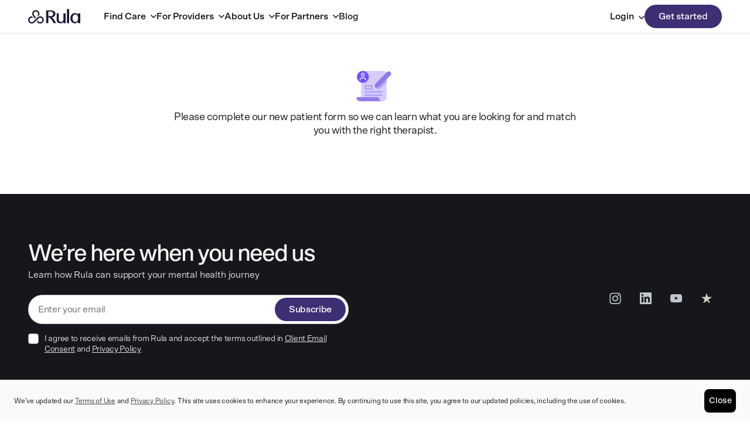

--- FILE ---
content_type: text/html; charset=utf-8
request_url: https://www.rula.com/therapy-sign-up-form/?_rsc=1izae
body_size: 33165
content:
<!DOCTYPE html><html lang="en"><head><meta charSet="utf-8"/><meta name="viewport" content="width=device-width, initial-scale=1"/><link rel="stylesheet" href="/rula-marketing-website/_next/static/css/dea328696aab7ab6.css" data-precedence="next"/><link rel="stylesheet" href="/rula-marketing-website/_next/static/css/4ccf436ede847c0e.css" data-precedence="next"/><link rel="stylesheet" href="/rula-marketing-website/_next/static/css/295f2ae68506230e.css" data-precedence="next"/><link rel="stylesheet" href="/rula-marketing-website/_next/static/css/92748e8555cc37f0.css" data-precedence="next"/><link rel="stylesheet" href="/rula-marketing-website/_next/static/css/7acdd71769da2960.css" data-precedence="next"/><link rel="stylesheet" href="/rula-marketing-website/_next/static/css/ea84bb1e6455f4d1.css" data-precedence="next"/><link rel="stylesheet" href="/rula-marketing-website/_next/static/css/6600724032dc77a3.css" data-precedence="next"/><link rel="stylesheet" href="/rula-marketing-website/_next/static/css/78faf9f6063ca87b.css" data-precedence="next"/><link rel="stylesheet" href="/rula-marketing-website/_next/static/css/0bc086745808884e.css" data-precedence="next"/><link rel="stylesheet" href="/rula-marketing-website/_next/static/css/3c0b14c6ae0234c9.css" data-precedence="next"/><link rel="stylesheet" href="/rula-marketing-website/_next/static/css/a3da60e443eca44c.css" data-precedence="next"/><link rel="stylesheet" href="/rula-marketing-website/_next/static/css/9d00c3dc9f00f4e2.css" data-precedence="next"/><link rel="stylesheet" href="/rula-marketing-website/_next/static/css/f6c4d69449a3f24a.css" data-precedence="next"/><link rel="stylesheet" href="/rula-marketing-website/_next/static/css/ce7b68ba1f7d57fc.css" data-precedence="next"/><link rel="stylesheet" href="/rula-marketing-website/_next/static/css/e50298ca8ec929f6.css" data-precedence="next"/><link rel="stylesheet" href="/rula-marketing-website/_next/static/css/e8b873061ccaa10b.css" data-precedence="next"/><link rel="stylesheet" href="/rula-marketing-website/_next/static/css/0b21613f11478a03.css" data-precedence="next"/><link rel="stylesheet" href="/rula-marketing-website/_next/static/css/1c7acb74b4a34ee8.css" data-precedence="next"/><link rel="stylesheet" href="/rula-marketing-website/_next/static/css/d1cbf076cbcf65ba.css" data-precedence="next"/><link rel="stylesheet" href="/rula-marketing-website/_next/static/css/3f267a69431d454b.css" data-precedence="next"/><link rel="stylesheet" href="/rula-marketing-website/_next/static/css/23ff068590ff85d5.css" data-precedence="next"/><link rel="stylesheet" href="/rula-marketing-website/_next/static/css/a24bb50f19998963.css" data-precedence="next"/><link rel="stylesheet" href="/rula-marketing-website/_next/static/css/c1ee12201bbf2e5a.css" data-precedence="next"/><link rel="preload" as="script" fetchPriority="low" href="/rula-marketing-website/_next/static/chunks/webpack-0c3c953cd6349b8b.js"/><script src="/rula-marketing-website/_next/static/chunks/13be6dbb-3b48007238533499.js" async=""></script><script src="/rula-marketing-website/_next/static/chunks/9850-5ecdf0c838849a22.js" async=""></script><script src="/rula-marketing-website/_next/static/chunks/main-app-2f2c7ceeb084d323.js" async=""></script><script src="/rula-marketing-website/_next/static/chunks/457ac47d-c639d17e5b628bae.js" async=""></script><script src="/rula-marketing-website/_next/static/chunks/f0309f40-3e17a26cafc7b002.js" async=""></script><script src="/rula-marketing-website/_next/static/chunks/995bf44d-ea81105c5babfb57.js" async=""></script><script src="/rula-marketing-website/_next/static/chunks/513-f5a3ed16aacf8739.js" async=""></script><script src="/rula-marketing-website/_next/static/chunks/459-94e0a63096371c31.js" async=""></script><script src="/rula-marketing-website/_next/static/chunks/8551-f3eb8f857af00041.js" async=""></script><script src="/rula-marketing-website/_next/static/chunks/153-4dda089a0453a2e1.js" async=""></script><script src="/rula-marketing-website/_next/static/chunks/9223-2f30acddd643bbeb.js" async=""></script><script src="/rula-marketing-website/_next/static/chunks/4232-213ffade607988ee.js" async=""></script><script src="/rula-marketing-website/_next/static/chunks/10-8bf9abfd9543fab5.js" async=""></script><script src="/rula-marketing-website/_next/static/chunks/9305-a9da8c49aab0fdb7.js" async=""></script><script src="/rula-marketing-website/_next/static/chunks/app/layout-6d67f87696de8116.js" async=""></script><script src="/rula-marketing-website/_next/static/chunks/app/error-7a4f5b322b178ee1.js" async=""></script><script src="/rula-marketing-website/_next/static/chunks/app/%5B%5B...slug%5D%5D/page-79b48aab528a879b.js" async=""></script><title>Find the right therapist for you with Rula</title><meta name="description" content="Rula makes it easy to find a licensed therapist in network with your insurance and is an expert in caring for your unique needs."/><meta name="robots" content="noindex, nofollow"/><link rel="canonical" href="https://www.rula.com/therapy-sign-up-form/"/><meta property="og:title" content="Find the right therapist for you with Rula"/><meta property="og:description" content="Rula makes it easy to find a licensed therapist in network with your insurance and is an expert in caring for your unique needs."/><meta property="og:url" content="https://www.rula.com/therapy-sign-up-form/"/><meta property="og:site_name" content="Rula"/><meta property="og:locale" content="en_Us"/><meta property="og:image" content="https://a.storyblok.com/f/329013/2560x1011/bcad6b31e4/hero-img-desktop-scaled.webp"/><meta property="og:image:width" content="500"/><meta property="og:image:height" content="500"/><meta property="og:image:type" content="image/webp"/><meta property="og:type" content="article"/><meta name="twitter:card" content="summary_large_image"/><meta name="twitter:title" content="Find the right therapist for you with Rula"/><meta name="twitter:description" content="Rula makes it easy to find a licensed therapist in network with your insurance and is an expert in caring for your unique needs."/><meta name="twitter:image" content="https://a.storyblok.com/f/329013/2560x1011/bcad6b31e4/hero-img-desktop-scaled.webp"/><meta name="twitter:image:width" content="500"/><meta name="twitter:image:height" content="500"/><meta name="twitter:image:type" content="image/webp"/><link rel="icon" href="/favicon.ico" type="image/x-icon" sizes="16x16"/><script src="/rula-marketing-website/_next/static/chunks/polyfills-42372ed130431b0a.js" noModule=""></script></head><body class="antialiased"><div hidden=""><!--$--><!--/$--></div><style>#nprogress{pointer-events:none}#nprogress .bar{background:#997EFFFF;position:fixed;z-index:9999;top: 0;left:0;width:100%;height:4px}#nprogress .peg{display:block;position:absolute;right:0;width:100px;height:100%;box-shadow:0 0 10px #997EFFFF,0 0 5px #997EFFFF;opacity:1;-webkit-transform:rotate(3deg) translate(0px,-4px);-ms-transform:rotate(3deg) translate(0px,-4px);transform:rotate(3deg) translate(0px,-4px)}#nprogress .spinner{display:block;position:fixed;z-index:9999;top: 15px;right:15px}#nprogress .spinner-icon{width:18px;height:18px;box-sizing:border-box;border:2px solid transparent;border-top-color:#997EFFFF;border-left-color:#997EFFFF;border-radius:50%;-webkit-animation:nprogress-spinner 400ms linear infinite;animation:nprogress-spinner 400ms linear infinite}.nprogress-custom-parent{overflow:hidden;position:relative}.nprogress-custom-parent #nprogress .bar,.nprogress-custom-parent #nprogress .spinner{position:absolute}@-webkit-keyframes nprogress-spinner{0%{-webkit-transform:rotate(0deg)}100%{-webkit-transform:rotate(360deg)}}@keyframes nprogress-spinner{0%{transform:rotate(0deg)}100%{transform:rotate(360deg)}}</style><noscript><script type="application/ld+json">{"@context":"https://schema.org","@graph":[{"@context":"https://schema.org","@type":"WebSite","@id":"/#website","url":"/","name":"Rula","description":"Mental Health Made Easy","inLanguage":"en-US","potentialAction":[{"@type":"SearchAction","target":{"@type":"EntryPoint","urlTemplate":"/?s={search_term_string}"},"query-input":{"@type":"PropertyValueSpecification","valueRequired":"http://schema.org/True","valueName":"search_term_string"}}]},{"@context":"https://schema.org","@type":"WebPage","@id":"/therapy-sign-up-form/#webpage","url":"/therapy-sign-up-form/","name":"Find the right therapist for you with Rula","description":"Rula makes it easy to find a licensed therapist in network with your insurance and is an expert in caring for your unique needs.","isPartOf":{"@id":"/#website"},"primaryImageOfPage":{"@id":"/therapy-sign-up-form/#primaryimage"},"image":{"@id":"/therapy-sign-up-form/#primaryimage"},"thumbnailUrl":"https://a.storyblok.com/f/329013/2560x1011/bcad6b31e4/hero-img-desktop-scaled.webp","datePublished":"2025-09-15T21:12:32.019Z","dateModified":"2025-09-15T21:12:32.029Z","inLanguage":"en-US","potentialAction":[{"@type":"ReadAction","target":["/therapy-sign-up-form/"]}]},{"@context":"https://schema.org","@type":"BreadcrumbList","itemListElement":[{"@type":"ListItem","position":1,"name":"Home","item":"https://www.rula.com/"},{"@type":"ListItem","position":2,"name":"Find the right therapist for you with Rula"}]},{"@context":"https://schema.org","@type":"ImageObject","id":"/therapy-sign-up-form/#primaryimage","url":"https://a.storyblok.com/f/329013/2560x1011/bcad6b31e4/hero-img-desktop-scaled.webp","contentUrl":"https://a.storyblok.com/f/329013/2560x1011/bcad6b31e4/hero-img-desktop-scaled.webp","inLanguage":"en-US"}]}</script><main><div class="styles_navbarWrapper__jU9bt styles_paddingExtraLarge__KKdKV"><nav class="styles_rulaNavContainer__JbZXB"><a class="styles_primaryLink__IbocT" aria-label="Rula home" href="/"><img data-cy="rula-logo" alt="" loading="lazy" width="100" height="100" decoding="async" data-nimg="1" class="styles_rulaLogo__WvIVv" style="color:transparent" src="https://a.storyblok.com/f/329013/x/cebcf3e9a0/rula-logo.svg"/></a><button data-cy="mobileMenuButton" class="styles_mobileNavControls__G6CzJ" type="button" aria-label="Open menu" aria-expanded="false"><svg xmlns="http://www.w3.org/2000/svg" width="22" height="11" fill="none"><path stroke="#1D1733" stroke-linecap="round" stroke-linejoin="round" stroke-width="2" d="M21 9.5H1m0-8h20"></path></svg></button><div data-cy="mobile-nav" class="styles_mobileNav__Tkgb_ styles_closed__hd5jX"><div class="styles_mobileNavItems__jIXvA styles_closed__hd5jX"><div class="styles_mobileDropdownTrigger__RlFKZ"><button type="button" class="styles_toggle__3fH8J" aria-expanded="false" aria-haspopup="true" aria-label="Find Care menu"><span>Find Care</span><div class="styles_chevron__nIfTC" aria-hidden="true"><svg xmlns="http://www.w3.org/2000/svg" width="16" height="10" fill="none" viewBox="0 0 10 6"><path stroke="#1D1733" stroke-linecap="round" stroke-linejoin="round" stroke-width="1.5" d="m1 1 4 4 4-4"></path></svg></div></button></div><div class="styles_mobileDropdownTrigger__RlFKZ"><button type="button" class="styles_toggle__3fH8J" aria-expanded="false" aria-haspopup="true" aria-label="For Providers menu"><span>For Providers</span><div class="styles_chevron__nIfTC" aria-hidden="true"><svg xmlns="http://www.w3.org/2000/svg" width="16" height="10" fill="none" viewBox="0 0 10 6"><path stroke="#1D1733" stroke-linecap="round" stroke-linejoin="round" stroke-width="1.5" d="m1 1 4 4 4-4"></path></svg></div></button></div><div class="styles_mobileDropdownTrigger__RlFKZ"><button type="button" class="styles_toggle__3fH8J" aria-expanded="false" aria-haspopup="true" aria-label="About Us menu"><span>About Us</span><div class="styles_chevron__nIfTC" aria-hidden="true"><svg xmlns="http://www.w3.org/2000/svg" width="16" height="10" fill="none" viewBox="0 0 10 6"><path stroke="#1D1733" stroke-linecap="round" stroke-linejoin="round" stroke-width="1.5" d="m1 1 4 4 4-4"></path></svg></div></button></div><div class="styles_mobileDropdownTrigger__RlFKZ"><button type="button" class="styles_toggle__3fH8J" aria-expanded="false" aria-haspopup="true" aria-label="For Partners menu"><span>For Partners</span><div class="styles_chevron__nIfTC" aria-hidden="true"><svg xmlns="http://www.w3.org/2000/svg" width="16" height="10" fill="none" viewBox="0 0 10 6"><path stroke="#1D1733" stroke-linecap="round" stroke-linejoin="round" stroke-width="1.5" d="m1 1 4 4 4-4"></path></svg></div></button></div><a class="styles_mobileLink__uRAGu" href="/blog/">Blog</a><div class="styles_mobileDropdownTrigger__RlFKZ"><button type="button" class="styles_toggle__3fH8J" aria-expanded="false" aria-haspopup="true" aria-label="Login menu"><span>Login</span><div class="styles_chevron__nIfTC" aria-hidden="true"><svg xmlns="http://www.w3.org/2000/svg" width="16" height="10" fill="none" viewBox="0 0 10 6"><path stroke="#1D1733" stroke-linecap="round" stroke-linejoin="round" stroke-width="1.5" d="m1 1 4 4 4-4"></path></svg></div></button></div><span class="styles_mobileLink__uRAGu styles_mobileLinkBottom__7yc8d"><a href="#entry-form-iframe" data-cy="cta-mobile-button" class="styles_btn__knjXl styles_mobileCta__P_xAO styles_primary__v0uQs">Get started</a></span></div></div><div data-cy="links-container" class="styles_linksContainer__jQ6t5"><div class="styles_navDropdownTrigger___yrII"><button type="button" class="styles_toggle__rdUFf" aria-expanded="false" aria-haspopup="true" aria-label="Find Care menu">Find Care<div class="styles_chevron__LDkzH" aria-hidden="true"><svg xmlns="http://www.w3.org/2000/svg" width="16" height="10" fill="none" viewBox="0 0 10 6"><path stroke="#1D1733" stroke-linecap="round" stroke-linejoin="round" stroke-width="1.5" d="m1 1 4 4 4-4"></path></svg></div></button></div><div class="styles_navDropdownTrigger___yrII"><button type="button" class="styles_toggle__rdUFf" aria-expanded="false" aria-haspopup="true" aria-label="For Providers menu">For Providers<div class="styles_chevron__LDkzH" aria-hidden="true"><svg xmlns="http://www.w3.org/2000/svg" width="16" height="10" fill="none" viewBox="0 0 10 6"><path stroke="#1D1733" stroke-linecap="round" stroke-linejoin="round" stroke-width="1.5" d="m1 1 4 4 4-4"></path></svg></div></button></div><div class="styles_navDropdownTrigger___yrII"><button type="button" class="styles_toggle__rdUFf" aria-expanded="false" aria-haspopup="true" aria-label="About Us menu">About Us<div class="styles_chevron__LDkzH" aria-hidden="true"><svg xmlns="http://www.w3.org/2000/svg" width="16" height="10" fill="none" viewBox="0 0 10 6"><path stroke="#1D1733" stroke-linecap="round" stroke-linejoin="round" stroke-width="1.5" d="m1 1 4 4 4-4"></path></svg></div></button></div><div class="styles_navDropdownTrigger___yrII"><button type="button" class="styles_toggle__rdUFf" aria-expanded="false" aria-haspopup="true" aria-label="For Partners menu">For Partners<div class="styles_chevron__LDkzH" aria-hidden="true"><svg xmlns="http://www.w3.org/2000/svg" width="16" height="10" fill="none" viewBox="0 0 10 6"><path stroke="#1D1733" stroke-linecap="round" stroke-linejoin="round" stroke-width="1.5" d="m1 1 4 4 4-4"></path></svg></div></button></div><div class="styles_navDropdownTrigger___yrII"><a class="styles_toggle__rdUFf" href="/blog/">Blog</a></div></div><div data-cy="buttons-container" class="styles_buttonsContainer__sVYxW"><div class="styles_navDropdownTrigger__U5AxN styles_login__0UWQ2"><button type="button" class="styles_toggle__gVVni" aria-expanded="false" aria-haspopup="true" aria-label="Login menu">Login<div class="styles_chevron__R0q00" aria-hidden="true"><svg xmlns="http://www.w3.org/2000/svg" width="16" height="10" fill="none" viewBox="0 0 10 6"><path stroke="#1D1733" stroke-linecap="round" stroke-linejoin="round" stroke-width="1.5" d="m1 1 4 4 4-4"></path></svg></div></button></div><a href="#entry-form-iframe" data-cy="cta-button" class="styles_btn__knjXl styles_primary__v0uQs">Get started</a></div></nav></div><div class="styles_paddingExtraLarge__KKdKV"><header id="entry-form-hero" class="styles_entryFormHeroWrapper__DAQCz"><div class="styles_entryFormHero__eyPhN styles_variant2__hespZ"><div class="styles_heroLogo__dfRFD"><img data-cy="entryFormHeroImage" alt="" loading="lazy" width="45" height="45" decoding="async" data-nimg="1" style="color:transparent" srcSet="/rula-marketing-website/_next/image/?url=https%3A%2F%2Fa.storyblok.com%2Ff%2F329013%2F472x206%2F99de9a10ee%2Fintro-profiles.webp&amp;w=48&amp;q=75 1x, /rula-marketing-website/_next/image/?url=https%3A%2F%2Fa.storyblok.com%2Ff%2F329013%2F472x206%2F99de9a10ee%2Fintro-profiles.webp&amp;w=96&amp;q=75 2x" src="/rula-marketing-website/_next/image/?url=https%3A%2F%2Fa.storyblok.com%2Ff%2F329013%2F472x206%2F99de9a10ee%2Fintro-profiles.webp&amp;w=96&amp;q=75"/></div><h1 data-cy="heading" class="styles_headline__WanVv">Find Your Match</h1><div data-cy="rich-text-container" class="styles_richTextContainer__Mp9_L styles_richSubHeading__Iebpq"><p>Ready to get started? Share a few details with us below to get matched with in-network therapists.</p><p>If you’re interested in meeting with a psychiatric provider who can prescribe medication, <a uuid="a3321264-4240-4c8a-b44d-5b09f6de9277" target="_self" story="[object Object]" href="/psychiatry-get-started">click here</a>.</p></div><div class="styles_entryFormWrapper__Qi8n6"><div class="styles_entryForm__uG7VS"><div class="styles_entryForm___IVhg"><div class="styles_loadingIframe__OKZyS" style="opacity:1"><span style="background-color:#296662;width:24px;height:24px;padding:1px;-webkit-mask-image:url(&quot;data:image/svg+xml,%3csvg%20width=&#x27;43&#x27;%20height=&#x27;43&#x27;%20viewBox=&#x27;0%200%2043%2043&#x27;%20fill=&#x27;none&#x27;%20xmlns=&#x27;http://www.w3.org/2000/svg&#x27;%3e%3cpath%20d=&#x27;M3%2021.5%20a13.5%2013.5%200%201%200%2037%200&#x27;%20stroke-width=&#x27;4&#x27;%20stroke=&#x27;white&#x27;%20/%3e%3c/svg%3e&quot;);-webkit-mask-size:23px 23px;mask-image:url(&quot;data:image/svg+xml,%3csvg%20width=&#x27;43&#x27;%20height=&#x27;43&#x27;%20viewBox=&#x27;0%200%2043%2043&#x27;%20fill=&#x27;none&#x27;%20xmlns=&#x27;http://www.w3.org/2000/svg&#x27;%3e%3cpath%20d=&#x27;M3%2021.5%20a13.5%2013.5%200%201%200%2037%200&#x27;%20stroke-width=&#x27;4&#x27;%20stroke=&#x27;white&#x27;%20/%3e%3c/svg%3e&quot;);mask-size:23px 23px" class="_masked_w3yf2_9"></span></div></div></div></div></div></header></div><div class="styles_rulaFooterWrapper__Jz0gc" data-cy="footer"><div class="styles_rulaFooter__EjMtY"><div class="styles_footerHeader__T8K_2"><div class="styles_emailCapture__DU95z styles_footer__OC1cL" data-cy="emailCapture"><div class="styles_callToActionWrapper__0PC1S"><h2 class="styles_primaryHeader__buNf_">We’re here when you need us</h2><p class="styles_secondaryHeader__mcFhM">Learn how Rula can support your mental health journey</p></div><div class="styles_emailFormWrapper__L8moe"><div class="styles_emailInputCol__Rmn_k"><form class="styles_emailInputRow__QGgE0"><div data-cy="email-input" class="_field_1kmdr_11 styles_emailInput__6fuly" data-rac=""><input aria-label="email" type="text" placeholder="Enter your email" tabindex="0" id="react-aria-_R_1d9dlbsntb_" aria-describedby="react-aria-_R_1d9dlbsntbH3_ react-aria-_R_1d9dlbsntbH4_" class="_input_1kmdr_18" data-rac="" name="email" value=""/></div><button data-cy="subscribe-button" id="react-aria-_R_2d9dlbsntb_" class="_button-medium-primary_18otm_27 styles_btn__knjXl styles_subscribeButton__h9Zqg styles_primary__v0uQs styles_large__2GPMT" data-rac="" type="button" tabindex="0" data-react-aria-pressable="true"><span>Subscribe<svg class="styles_checkmarkIcon__eIj7N" width="24" height="24" viewBox="0 0 24 24" fill="none" xmlns="http://www.w3.org/2000/svg" role="img" aria-label="checkmark"><path class="styles_check__vs79R" d="M7.5 12L10.5 15L16.5 9" stroke="#fff" stroke-width="2" stroke-linecap="round" stroke-linejoin="round"></path><circle class="styles_circle__F6WYC" cx="12" cy="12" fill="none" r="10" stroke="#fff" stroke-width="2" stroke-linecap="round" stroke-linejoin="round"></circle></svg></span></button></form><div class="styles_acceptTermsRow__EBBq5"><label data-cy="consent-checkbox" data-react-aria-pressable="true" class="_checkbox_4aa15_5 styles_rulaCheckbox__YD6Fe" data-rac=""><span style="border:0;clip:rect(0 0 0 0);clip-path:inset(50%);height:1px;margin:-1px;overflow:hidden;padding:0;position:absolute;width:1px;white-space:nowrap"><input id="acceptTerms-_R_9dlbsntb_" type="checkbox" data-react-aria-pressable="true" tabindex="0"/></span><span class="_box_4aa15_19"></span></label><div class="styles_consentText__hfh_x"> I agree to receive emails from Rula and accept the terms outlined in<!-- --> <span><a href="https://www.rula.com/client-consent-to-email-phi-sms/">Client Email Consent</a> and </span><span><a href="https://www.rula.com/privacy-policy/">Privacy Policy</a></span></div></div></div></div></div><div class="styles_socialLinks__e5SDh"><div class="styles_socialLink___7Wma"><a href="https://www.instagram.com/rulahealth/" aria-label="Insta Social Link"><img alt="" loading="lazy" width="20" height="20" decoding="async" data-nimg="1" style="color:transparent" src="https://a.storyblok.com/f/329013/20x20/e52d1c4d93/instagram.svg"/></a></div><div class="styles_socialLink___7Wma"><a href="https://www.linkedin.com/company/rulahealth/about/" aria-label="LinkedIn Social Link"><img alt="" loading="lazy" width="20" height="20" decoding="async" data-nimg="1" style="color:transparent" src="https://a.storyblok.com/f/329013/20x20/76a9d40b54/linkedin.svg"/></a></div><div class="styles_socialLink___7Wma"><a href="https://www.youtube.com/@rulahealth" aria-label="Youtube Social Link"><img alt="" loading="lazy" width="20" height="20" decoding="async" data-nimg="1" style="color:transparent" src="https://a.storyblok.com/f/329013/20x14/7a6b7509b9/youtube.svg"/></a></div><div class="styles_socialLink___7Wma"><a aria-label="Reviews Social Link" href="https://www.trustpilot.com/review/rula.com"><img alt="" loading="lazy" width="20" height="20" decoding="async" data-nimg="1" style="color:transparent" src="https://a.storyblok.com/f/329013/23x20/fa45170b02/reviews.svg"/></a></div></div></div><div data-cy="footer-section" class="styles_footerSection__10FOp styles_topFooterSection__T_8OK"><div data-cy="top-footer-category" class="styles_categoryContainer__Ed_oU"><div><div class="styles_footerCategory__LkiLx" data-cy="footer-category"><p class="styles_footerCategoryTitle__a5JND">Find care</p><div class="styles_footerCategoryItems__QqhJY"><a href="/#section-half-and-half">Get started</a><a href="/psychiatry/">Medication management</a><a href="/how-much-does-therapy-cost/">Insurance coverage</a><a href="/faq/">FAQs</a></div></div><div class="styles_footerCategoryMobile__I0oXk" data-cy="footer-category-mobile"><div class="styles_categoryDropdownToggle__B_cQi" style="cursor:pointer;display:flex;justify-content:space-between"><p class="styles_footerCategoryTitle__OGpD8">Find care</p><svg xmlns="http://www.w3.org/2000/svg" width="18" height="11" fill="none"><path stroke="#E0E2E6" stroke-linecap="round" stroke-width="2" d="m17 1.155-8 8-8-8"></path></svg></div></div></div><div><div class="styles_footerCategory__LkiLx" data-cy="footer-category"><p class="styles_footerCategoryTitle__a5JND">Types of Care</p><div class="styles_footerCategoryItems__QqhJY"><a href="/online-therapy/">Online therapy</a><a href="/online-therapy/individual-therapy/">Individual therapy</a><a href="/online-therapy/couples-therapy/">Couples therapy</a><a href="/online-therapy/family-therapy/">Family therapy</a><a href="/online-therapy/child-therapy/">Child therapy</a><a href="/online-therapy/teen-therapy/">Teen therapy</a><a href="/psychiatry/">Psychiatry</a></div></div><div class="styles_footerCategoryMobile__I0oXk" data-cy="footer-category-mobile"><div class="styles_categoryDropdownToggle__B_cQi" style="cursor:pointer;display:flex;justify-content:space-between"><p class="styles_footerCategoryTitle__OGpD8">Types of Care</p><svg xmlns="http://www.w3.org/2000/svg" width="18" height="11" fill="none"><path stroke="#E0E2E6" stroke-linecap="round" stroke-width="2" d="m17 1.155-8 8-8-8"></path></svg></div></div></div><div><div class="styles_footerCategory__LkiLx" data-cy="footer-category"><p class="styles_footerCategoryTitle__a5JND">For providers</p><div class="styles_footerCategoryItems__QqhJY"><a href="/provider-sign-up/">Join Rula</a><a href="/provider-faq/">FAQs</a></div></div><div class="styles_footerCategoryMobile__I0oXk" data-cy="footer-category-mobile"><div class="styles_categoryDropdownToggle__B_cQi" style="cursor:pointer;display:flex;justify-content:space-between"><p class="styles_footerCategoryTitle__OGpD8">For providers</p><svg xmlns="http://www.w3.org/2000/svg" width="18" height="11" fill="none"><path stroke="#E0E2E6" stroke-linecap="round" stroke-width="2" d="m17 1.155-8 8-8-8"></path></svg></div></div></div><div><div class="styles_footerCategory__LkiLx" data-cy="footer-category"><p class="styles_footerCategoryTitle__a5JND">Resources</p><div class="styles_footerCategoryItems__QqhJY"><a href="/about-us/">Our mission</a><a href="/careers/">Careers</a><a href="/blog/">Blog</a><a href="/contact/">Contact Us</a></div></div><div class="styles_footerCategoryMobile__I0oXk" data-cy="footer-category-mobile"><div class="styles_categoryDropdownToggle__B_cQi" style="cursor:pointer;display:flex;justify-content:space-between"><p class="styles_footerCategoryTitle__OGpD8">Resources</p><svg xmlns="http://www.w3.org/2000/svg" width="18" height="11" fill="none"><path stroke="#E0E2E6" stroke-linecap="round" stroke-width="2" d="m17 1.155-8 8-8-8"></path></svg></div></div></div><div><div class="styles_footerCategory__LkiLx" data-cy="footer-category"><p class="styles_footerCategoryTitle__a5JND">Login</p><div class="styles_footerCategoryItems__QqhJY"><a href="https://patient.pathapplication.com/">Patient portal</a><a href="https://provider.pathapplication.com/signin">Provider portal</a></div></div><div class="styles_footerCategoryMobile__I0oXk" data-cy="footer-category-mobile"><div class="styles_categoryDropdownToggle__B_cQi" style="cursor:pointer;display:flex;justify-content:space-between"><p class="styles_footerCategoryTitle__OGpD8">Login</p><svg xmlns="http://www.w3.org/2000/svg" width="18" height="11" fill="none"><path stroke="#E0E2E6" stroke-linecap="round" stroke-width="2" d="m17 1.155-8 8-8-8"></path></svg></div></div></div></div></div><hr class="styles_footerDivider__hW8_j"/><div data-cy="footer-section" class="styles_footerSection__10FOp"><h2>Find a provider</h2><div data-cy="bottom-footer-category" class="styles_categoryContainer__Ed_oU"><div><div class="styles_footerCategory__LkiLx" data-cy="footer-category"><p class="styles_footerCategoryTitle__a5JND">By state</p><div class="styles_footerCategoryItems__QqhJY"><a href="https://www.rula.com/therapists/ca">California</a><a href="https://www.rula.com/therapists/co">Colorado</a><a href="https://www.rula.com/therapists/fl">Florida</a><a href="https://www.rula.com/therapists/ga">Georgia</a><a href="https://www.rula.com/therapists/hi">Hawaii</a><p class="styles_footerCategoryShowMore__746uy" data-cy="footer-category-show-more">Show more</p></div></div><div class="styles_footerCategoryMobile__I0oXk" data-cy="footer-category-mobile"><div class="styles_categoryDropdownToggle__B_cQi" style="cursor:pointer;display:flex;justify-content:space-between"><p class="styles_footerCategoryTitle__OGpD8">By state</p><svg xmlns="http://www.w3.org/2000/svg" width="18" height="11" fill="none"><path stroke="#E0E2E6" stroke-linecap="round" stroke-width="2" d="m17 1.155-8 8-8-8"></path></svg></div></div></div><div><div class="styles_footerCategory__LkiLx" data-cy="footer-category"><p class="styles_footerCategoryTitle__a5JND">By city</p><div class="styles_footerCategoryItems__QqhJY"><a href="https://www.rula.com/therapists/ny/new-york">New York City</a><a href="https://www.rula.com/therapists/ca/los-angeles">Los Angeles</a><a href="https://www.rula.com/therapists/il/chicago">Chicago</a><a href="https://www.rula.com/therapists/tx/houston">Houston</a><a href="https://www.rula.com/therapists/tx/san-antonio">San Antonio</a><p class="styles_footerCategoryShowMore__746uy" data-cy="footer-category-show-more">Show more</p></div></div><div class="styles_footerCategoryMobile__I0oXk" data-cy="footer-category-mobile"><div class="styles_categoryDropdownToggle__B_cQi" style="cursor:pointer;display:flex;justify-content:space-between"><p class="styles_footerCategoryTitle__OGpD8">By city</p><svg xmlns="http://www.w3.org/2000/svg" width="18" height="11" fill="none"><path stroke="#E0E2E6" stroke-linecap="round" stroke-width="2" d="m17 1.155-8 8-8-8"></path></svg></div></div></div><div><div class="styles_footerCategory__LkiLx" data-cy="footer-category"><p class="styles_footerCategoryTitle__a5JND">By specialty</p><div class="styles_footerCategoryItems__QqhJY"><a href="https://rula.com/therapists/?specialization=ADHD">ADHD</a><a href="https://rula.com/therapists/?specialization=Anger+Management">Anger Management</a><a href="https://rula.com/therapists/?specialization=Anxiety">Anxiety</a><a href="https://rula.com/therapists/?specialization=Autism+or+Asperger%27s+Syndrome">Autism or Asperger&#x27;s Syndrome</a><a href="https://rula.com/therapists/?specialization=Bipolar+Disorder">Bipolar Disorder</a><p class="styles_footerCategoryShowMore__746uy" data-cy="footer-category-show-more">Show more</p></div></div><div class="styles_footerCategoryMobile__I0oXk" data-cy="footer-category-mobile"><div class="styles_categoryDropdownToggle__B_cQi" style="cursor:pointer;display:flex;justify-content:space-between"><p class="styles_footerCategoryTitle__OGpD8">By specialty</p><svg xmlns="http://www.w3.org/2000/svg" width="18" height="11" fill="none"><path stroke="#E0E2E6" stroke-linecap="round" stroke-width="2" d="m17 1.155-8 8-8-8"></path></svg></div></div></div><div><div class="styles_footerCategory__LkiLx" data-cy="footer-category"><p class="styles_footerCategoryTitle__a5JND">By method</p><div class="styles_footerCategoryItems__QqhJY"><a href="https://rula.com/therapists/?modality=Acceptance+and+Commitment+%28ACT%29">Acceptance and Commitment (ACT)</a><a href="https://rula.com/therapists/?modality=Attachment-based">Attachment-based</a><a href="https://rula.com/therapists/?modality=Christian+Counseling">Christian Counseling</a><a href="https://rula.com/therapists/?modality=Child%2FParent+Psychotherapy">Child &amp; Parent Psychotherapy</a><a href="https://rula.com/therapists/?modality=Client+Centered+Therapy">Client Centered Therapy</a><p class="styles_footerCategoryShowMore__746uy" data-cy="footer-category-show-more">Show more</p></div></div><div class="styles_footerCategoryMobile__I0oXk" data-cy="footer-category-mobile"><div class="styles_categoryDropdownToggle__B_cQi" style="cursor:pointer;display:flex;justify-content:space-between"><p class="styles_footerCategoryTitle__OGpD8">By method</p><svg xmlns="http://www.w3.org/2000/svg" width="18" height="11" fill="none"><path stroke="#E0E2E6" stroke-linecap="round" stroke-width="2" d="m17 1.155-8 8-8-8"></path></svg></div></div></div></div></div><hr class="styles_footerDivider__hW8_j"/><div class="styles_bottomEmailCapture__yNmVA" data-cy="bottom-email-capture"><section class="styles_bottemEmailCaptureSection__AIhUs"><div class="styles_emailCapture__DU95z styles_footer__OC1cL" data-cy="emailCapture"><div class="styles_callToActionWrapper__0PC1S"><h2 class="styles_primaryHeader__buNf_">We’re here when you need us</h2><p class="styles_secondaryHeader__mcFhM">Learn how Rula can support your mental health journey</p></div><div class="styles_emailFormWrapper__L8moe"><div class="styles_emailInputCol__Rmn_k"><form class="styles_emailInputRow__QGgE0"><div data-cy="email-input" class="_field_1kmdr_11 styles_emailInput__6fuly" data-rac=""><input aria-label="email" type="text" placeholder="Enter your email" tabindex="0" id="react-aria-_R_1dcdlbsntb_" aria-describedby="react-aria-_R_1dcdlbsntbH3_ react-aria-_R_1dcdlbsntbH4_" class="_input_1kmdr_18" data-rac="" name="email" value=""/></div><button data-cy="subscribe-button" id="react-aria-_R_2dcdlbsntb_" class="_button-medium-primary_18otm_27 styles_btn__knjXl styles_subscribeButton__h9Zqg styles_primary__v0uQs styles_large__2GPMT" data-rac="" type="button" tabindex="0" data-react-aria-pressable="true"><span>Subscribe<svg class="styles_checkmarkIcon__eIj7N" width="24" height="24" viewBox="0 0 24 24" fill="none" xmlns="http://www.w3.org/2000/svg" role="img" aria-label="checkmark"><path class="styles_check__vs79R" d="M7.5 12L10.5 15L16.5 9" stroke="#fff" stroke-width="2" stroke-linecap="round" stroke-linejoin="round"></path><circle class="styles_circle__F6WYC" cx="12" cy="12" fill="none" r="10" stroke="#fff" stroke-width="2" stroke-linecap="round" stroke-linejoin="round"></circle></svg></span></button></form><div class="styles_acceptTermsRow__EBBq5"><label data-cy="consent-checkbox" data-react-aria-pressable="true" class="_checkbox_4aa15_5 styles_rulaCheckbox__YD6Fe" data-rac=""><span style="border:0;clip:rect(0 0 0 0);clip-path:inset(50%);height:1px;margin:-1px;overflow:hidden;padding:0;position:absolute;width:1px;white-space:nowrap"><input id="acceptTerms-_R_cdlbsntb_" type="checkbox" data-react-aria-pressable="true" tabindex="0"/></span><span class="_box_4aa15_19"></span></label><div class="styles_consentText__hfh_x"> I agree to receive emails from Rula and accept the terms outlined in<!-- --> <span><a href="https://www.rula.com/client-consent-to-email-phi-sms/">Client Email Consent</a> and </span><span><a href="https://www.rula.com/privacy-policy/">Privacy Policy</a></span></div></div></div></div></div></section><hr class="styles_footerDivider__64HKc"/></div><div class="styles_footerSection__cb0J0"><h2>Here to help</h2><div class="styles_helpWrapper___ISWJ"><div class="styles_helpSection__TnLO7"><p class="styles_helpTitle__XFqJp">Emergency</p><p class="styles_helpText___xDpn">The 988 Suicide and Crisis Lifeline provides 24/7, confidential support with trained crisis counselors.</p><p class="styles_helpText___xDpn">If you or a loved one is in emotional distress or a suicidal crisis, please call or text 988.</p></div></div></div><hr class="styles_footerDivider__OOdU2"/><div class="styles_bottomSocials__AS03D" data-cy="bottom-socials"><div class="styles_socialLinks__e5SDh"><div class="styles_socialLink___7Wma"><a href="https://www.instagram.com/rulahealth/" aria-label="Insta Social Link"><img alt="" loading="lazy" width="20" height="20" decoding="async" data-nimg="1" style="color:transparent" src="https://a.storyblok.com/f/329013/20x20/e52d1c4d93/instagram.svg"/></a></div><div class="styles_socialLink___7Wma"><a href="https://www.linkedin.com/company/rulahealth/about/" aria-label="LinkedIn Social Link"><img alt="" loading="lazy" width="20" height="20" decoding="async" data-nimg="1" style="color:transparent" src="https://a.storyblok.com/f/329013/20x20/76a9d40b54/linkedin.svg"/></a></div><div class="styles_socialLink___7Wma"><a href="https://www.youtube.com/@rulahealth" aria-label="Youtube Social Link"><img alt="" loading="lazy" width="20" height="20" decoding="async" data-nimg="1" style="color:transparent" src="https://a.storyblok.com/f/329013/20x14/7a6b7509b9/youtube.svg"/></a></div><div class="styles_socialLink___7Wma"><a aria-label="Reviews Social Link" href="https://www.trustpilot.com/review/rula.com"><img alt="" loading="lazy" width="20" height="20" decoding="async" data-nimg="1" style="color:transparent" src="https://a.storyblok.com/f/329013/23x20/fa45170b02/reviews.svg"/></a></div></div></div><div class="styles_legal__1LyyC"><p class="styles_legalText__K3lIz">© 2025 Rula Health. All rights reserved.</p><div class="styles_legalLinks__GA2Qa"><a href="https://www.rula.com/privacy-policy">Privacy Policy</a><a href="https://www.rula.com/privacy-notice-for-california-residents">California Privacy Notice</a><a href="https://www.rula.com/privacy-practices">Notice of Privacy Practice</a><a href="https://www.rula.com/billing-rights">No Surprises Act</a><a href="https://www.rula.com/terms-of-use">Terms of Use</a><a href="https://www.rula.com/patient-rights">Patient Rights</a><a href="https://web.fountain.com/path/apply">Provider Positions</a></div></div></div></div><div data-cy="cookieConsent"></div></main><!--$--><!--/$--></noscript><script src="/rula-marketing-website/_next/static/chunks/webpack-0c3c953cd6349b8b.js" id="_R_" async=""></script><script>(self.__next_f=self.__next_f||[]).push([0])</script><script>self.__next_f.push([1,"1:\"$Sreact.fragment\"\n2:I[74681,[\"9466\",\"static/chunks/457ac47d-c639d17e5b628bae.js\",\"6857\",\"static/chunks/f0309f40-3e17a26cafc7b002.js\",\"1594\",\"static/chunks/995bf44d-ea81105c5babfb57.js\",\"513\",\"static/chunks/513-f5a3ed16aacf8739.js\",\"459\",\"static/chunks/459-94e0a63096371c31.js\",\"8551\",\"static/chunks/8551-f3eb8f857af00041.js\",\"153\",\"static/chunks/153-4dda089a0453a2e1.js\",\"9223\",\"static/chunks/9223-2f30acddd643bbeb.js\",\"4232\",\"static/chunks/4232-213ffade607988ee.js\",\"10\",\"static/chunks/10-8bf9abfd9543fab5.js\",\"9305\",\"static/chunks/9305-a9da8c49aab0fdb7.js\",\"7177\",\"static/chunks/app/layout-6d67f87696de8116.js\"],\"default\"]\n3:I[33228,[\"9466\",\"static/chunks/457ac47d-c639d17e5b628bae.js\",\"6857\",\"static/chunks/f0309f40-3e17a26cafc7b002.js\",\"1594\",\"static/chunks/995bf44d-ea81105c5babfb57.js\",\"513\",\"static/chunks/513-f5a3ed16aacf8739.js\",\"459\",\"static/chunks/459-94e0a63096371c31.js\",\"8551\",\"static/chunks/8551-f3eb8f857af00041.js\",\"153\",\"static/chunks/153-4dda089a0453a2e1.js\",\"9223\",\"static/chunks/9223-2f30acddd643bbeb.js\",\"4232\",\"static/chunks/4232-213ffade607988ee.js\",\"10\",\"static/chunks/10-8bf9abfd9543fab5.js\",\"9305\",\"static/chunks/9305-a9da8c49aab0fdb7.js\",\"7177\",\"static/chunks/app/layout-6d67f87696de8116.js\"],\"\"]\n4:I[83161,[\"9466\",\"static/chunks/457ac47d-c639d17e5b628bae.js\",\"6857\",\"static/chunks/f0309f40-3e17a26cafc7b002.js\",\"1594\",\"static/chunks/995bf44d-ea81105c5babfb57.js\",\"513\",\"static/chunks/513-f5a3ed16aacf8739.js\",\"459\",\"static/chunks/459-94e0a63096371c31.js\",\"8551\",\"static/chunks/8551-f3eb8f857af00041.js\",\"153\",\"static/chunks/153-4dda089a0453a2e1.js\",\"9223\",\"static/chunks/9223-2f30acddd643bbeb.js\",\"4232\",\"static/chunks/4232-213ffade607988ee.js\",\"10\",\"static/chunks/10-8bf9abfd9543fab5.js\",\"9305\",\"static/chunks/9305-a9da8c49aab0fdb7.js\",\"7177\",\"static/chunks/app/layout-6d67f87696de8116.js\"],\"UtmInitializer\"]\n5:I[89995,[\"9466\",\"static/chunks/457ac47d-c639d17e5b628bae.js\",\"6857\",\"static/chunks/f0309f40-3e17a26cafc7b002.js\",\"1594\",\"static/chunks/995bf44d-ea81105c5babfb57.js\",\"513\",\"static/chunks/513-f5a3ed16aacf87"])</script><script>self.__next_f.push([1,"39.js\",\"459\",\"static/chunks/459-94e0a63096371c31.js\",\"8551\",\"static/chunks/8551-f3eb8f857af00041.js\",\"153\",\"static/chunks/153-4dda089a0453a2e1.js\",\"9223\",\"static/chunks/9223-2f30acddd643bbeb.js\",\"4232\",\"static/chunks/4232-213ffade607988ee.js\",\"10\",\"static/chunks/10-8bf9abfd9543fab5.js\",\"9305\",\"static/chunks/9305-a9da8c49aab0fdb7.js\",\"7177\",\"static/chunks/app/layout-6d67f87696de8116.js\"],\"PageViewTracker\"]\n6:I[49156,[\"9466\",\"static/chunks/457ac47d-c639d17e5b628bae.js\",\"6857\",\"static/chunks/f0309f40-3e17a26cafc7b002.js\",\"1594\",\"static/chunks/995bf44d-ea81105c5babfb57.js\",\"513\",\"static/chunks/513-f5a3ed16aacf8739.js\",\"459\",\"static/chunks/459-94e0a63096371c31.js\",\"8551\",\"static/chunks/8551-f3eb8f857af00041.js\",\"153\",\"static/chunks/153-4dda089a0453a2e1.js\",\"9223\",\"static/chunks/9223-2f30acddd643bbeb.js\",\"4232\",\"static/chunks/4232-213ffade607988ee.js\",\"10\",\"static/chunks/10-8bf9abfd9543fab5.js\",\"9305\",\"static/chunks/9305-a9da8c49aab0fdb7.js\",\"7177\",\"static/chunks/app/layout-6d67f87696de8116.js\"],\"default\"]\n7:I[37020,[],\"\"]\n8:I[83091,[\"9466\",\"static/chunks/457ac47d-c639d17e5b628bae.js\",\"6857\",\"static/chunks/f0309f40-3e17a26cafc7b002.js\",\"1594\",\"static/chunks/995bf44d-ea81105c5babfb57.js\",\"513\",\"static/chunks/513-f5a3ed16aacf8739.js\",\"459\",\"static/chunks/459-94e0a63096371c31.js\",\"8551\",\"static/chunks/8551-f3eb8f857af00041.js\",\"8039\",\"static/chunks/app/error-7a4f5b322b178ee1.js\"],\"default\"]\n10:I[75000,[],\"\"]\n:HL[\"/rula-marketing-website/_next/static/css/dea328696aab7ab6.css\",\"style\"]\n:HL[\"/rula-marketing-website/_next/static/css/4ccf436ede847c0e.css\",\"style\"]\n:HL[\"/rula-marketing-website/_next/static/css/295f2ae68506230e.css\",\"style\"]\n:HL[\"/rula-marketing-website/_next/static/css/92748e8555cc37f0.css\",\"style\"]\n:HL[\"/rula-marketing-website/_next/static/css/7acdd71769da2960.css\",\"style\"]\n:HL[\"/rula-marketing-website/_next/static/css/ea84bb1e6455f4d1.css\",\"style\"]\n:HL[\"/rula-marketing-website/_next/static/css/6600724032dc77a3.css\",\"style\"]\n:HL[\"/rula-marketing-website/_next/static/css/78faf9f6063ca87b.css\",\"style\"]\n:HL[\"/rul"])</script><script>self.__next_f.push([1,"a-marketing-website/_next/static/css/0bc086745808884e.css\",\"style\"]\n:HL[\"/rula-marketing-website/_next/static/css/3c0b14c6ae0234c9.css\",\"style\"]\n:HL[\"/rula-marketing-website/_next/static/css/a3da60e443eca44c.css\",\"style\"]\n:HL[\"/rula-marketing-website/_next/static/css/9d00c3dc9f00f4e2.css\",\"style\"]\n:HL[\"/rula-marketing-website/_next/static/css/f6c4d69449a3f24a.css\",\"style\"]\n:HL[\"/rula-marketing-website/_next/static/css/ce7b68ba1f7d57fc.css\",\"style\"]\n:HL[\"/rula-marketing-website/_next/static/css/e50298ca8ec929f6.css\",\"style\"]\n:HL[\"/rula-marketing-website/_next/static/css/e8b873061ccaa10b.css\",\"style\"]\n:HL[\"/rula-marketing-website/_next/static/css/0b21613f11478a03.css\",\"style\"]\n:HL[\"/rula-marketing-website/_next/static/css/1c7acb74b4a34ee8.css\",\"style\"]\n:HL[\"/rula-marketing-website/_next/static/css/d1cbf076cbcf65ba.css\",\"style\"]\n:HL[\"/rula-marketing-website/_next/static/css/3f267a69431d454b.css\",\"style\"]\n:HL[\"/rula-marketing-website/_next/static/css/23ff068590ff85d5.css\",\"style\"]\n:HL[\"/rula-marketing-website/_next/static/css/a24bb50f19998963.css\",\"style\"]\n:HL[\"/rula-marketing-website/_next/static/css/c1ee12201bbf2e5a.css\",\"style\"]\n"])</script><script>self.__next_f.push([1,"0:{\"P\":null,\"b\":\"SkX2VhPOd49NMwumJ8ZaT\",\"p\":\"/rula-marketing-website\",\"c\":[\"\",\"therapy-sign-up-form\",\"\"],\"i\":false,\"f\":[[[\"\",{\"children\":[[\"slug\",\"therapy-sign-up-form\",\"oc\"],{\"children\":[\"__PAGE__\",{}]}]},\"$undefined\",\"$undefined\",true],[\"\",[\"$\",\"$1\",\"c\",{\"children\":[[[\"$\",\"link\",\"0\",{\"rel\":\"stylesheet\",\"href\":\"/rula-marketing-website/_next/static/css/dea328696aab7ab6.css\",\"precedence\":\"next\",\"crossOrigin\":\"$undefined\",\"nonce\":\"$undefined\"}],[\"$\",\"link\",\"1\",{\"rel\":\"stylesheet\",\"href\":\"/rula-marketing-website/_next/static/css/4ccf436ede847c0e.css\",\"precedence\":\"next\",\"crossOrigin\":\"$undefined\",\"nonce\":\"$undefined\"}],[\"$\",\"link\",\"2\",{\"rel\":\"stylesheet\",\"href\":\"/rula-marketing-website/_next/static/css/295f2ae68506230e.css\",\"precedence\":\"next\",\"crossOrigin\":\"$undefined\",\"nonce\":\"$undefined\"}],[\"$\",\"link\",\"3\",{\"rel\":\"stylesheet\",\"href\":\"/rula-marketing-website/_next/static/css/92748e8555cc37f0.css\",\"precedence\":\"next\",\"crossOrigin\":\"$undefined\",\"nonce\":\"$undefined\"}],[\"$\",\"link\",\"4\",{\"rel\":\"stylesheet\",\"href\":\"/rula-marketing-website/_next/static/css/7acdd71769da2960.css\",\"precedence\":\"next\",\"crossOrigin\":\"$undefined\",\"nonce\":\"$undefined\"}],[\"$\",\"link\",\"5\",{\"rel\":\"stylesheet\",\"href\":\"/rula-marketing-website/_next/static/css/ea84bb1e6455f4d1.css\",\"precedence\":\"next\",\"crossOrigin\":\"$undefined\",\"nonce\":\"$undefined\"}],[\"$\",\"link\",\"6\",{\"rel\":\"stylesheet\",\"href\":\"/rula-marketing-website/_next/static/css/6600724032dc77a3.css\",\"precedence\":\"next\",\"crossOrigin\":\"$undefined\",\"nonce\":\"$undefined\"}],[\"$\",\"link\",\"7\",{\"rel\":\"stylesheet\",\"href\":\"/rula-marketing-website/_next/static/css/78faf9f6063ca87b.css\",\"precedence\":\"next\",\"crossOrigin\":\"$undefined\",\"nonce\":\"$undefined\"}],[\"$\",\"link\",\"8\",{\"rel\":\"stylesheet\",\"href\":\"/rula-marketing-website/_next/static/css/0bc086745808884e.css\",\"precedence\":\"next\",\"crossOrigin\":\"$undefined\",\"nonce\":\"$undefined\"}],[\"$\",\"link\",\"9\",{\"rel\":\"stylesheet\",\"href\":\"/rula-marketing-website/_next/static/css/3c0b14c6ae0234c9.css\",\"precedence\":\"next\",\"crossOrigin\":\"$undefined\",\"nonce\":\"$undefined\"}],[\"$\",\"link\",\"10\",{\"rel\":\"stylesheet\",\"href\":\"/rula-marketing-website/_next/static/css/a3da60e443eca44c.css\",\"precedence\":\"next\",\"crossOrigin\":\"$undefined\",\"nonce\":\"$undefined\"}],[\"$\",\"link\",\"11\",{\"rel\":\"stylesheet\",\"href\":\"/rula-marketing-website/_next/static/css/9d00c3dc9f00f4e2.css\",\"precedence\":\"next\",\"crossOrigin\":\"$undefined\",\"nonce\":\"$undefined\"}],[\"$\",\"link\",\"12\",{\"rel\":\"stylesheet\",\"href\":\"/rula-marketing-website/_next/static/css/f6c4d69449a3f24a.css\",\"precedence\":\"next\",\"crossOrigin\":\"$undefined\",\"nonce\":\"$undefined\"}],[\"$\",\"link\",\"13\",{\"rel\":\"stylesheet\",\"href\":\"/rula-marketing-website/_next/static/css/ce7b68ba1f7d57fc.css\",\"precedence\":\"next\",\"crossOrigin\":\"$undefined\",\"nonce\":\"$undefined\"}],[\"$\",\"link\",\"14\",{\"rel\":\"stylesheet\",\"href\":\"/rula-marketing-website/_next/static/css/e50298ca8ec929f6.css\",\"precedence\":\"next\",\"crossOrigin\":\"$undefined\",\"nonce\":\"$undefined\"}],[\"$\",\"link\",\"15\",{\"rel\":\"stylesheet\",\"href\":\"/rula-marketing-website/_next/static/css/e8b873061ccaa10b.css\",\"precedence\":\"next\",\"crossOrigin\":\"$undefined\",\"nonce\":\"$undefined\"}],[\"$\",\"link\",\"16\",{\"rel\":\"stylesheet\",\"href\":\"/rula-marketing-website/_next/static/css/0b21613f11478a03.css\",\"precedence\":\"next\",\"crossOrigin\":\"$undefined\",\"nonce\":\"$undefined\"}],[\"$\",\"link\",\"17\",{\"rel\":\"stylesheet\",\"href\":\"/rula-marketing-website/_next/static/css/1c7acb74b4a34ee8.css\",\"precedence\":\"next\",\"crossOrigin\":\"$undefined\",\"nonce\":\"$undefined\"}],[\"$\",\"link\",\"18\",{\"rel\":\"stylesheet\",\"href\":\"/rula-marketing-website/_next/static/css/d1cbf076cbcf65ba.css\",\"precedence\":\"next\",\"crossOrigin\":\"$undefined\",\"nonce\":\"$undefined\"}],[\"$\",\"link\",\"19\",{\"rel\":\"stylesheet\",\"href\":\"/rula-marketing-website/_next/static/css/3f267a69431d454b.css\",\"precedence\":\"next\",\"crossOrigin\":\"$undefined\",\"nonce\":\"$undefined\"}],[\"$\",\"link\",\"20\",{\"rel\":\"stylesheet\",\"href\":\"/rula-marketing-website/_next/static/css/23ff068590ff85d5.css\",\"precedence\":\"next\",\"crossOrigin\":\"$undefined\",\"nonce\":\"$undefined\"}],[\"$\",\"link\",\"21\",{\"rel\":\"stylesheet\",\"href\":\"/rula-marketing-website/_next/static/css/a24bb50f19998963.css\",\"precedence\":\"next\",\"crossOrigin\":\"$undefined\",\"nonce\":\"$undefined\"}],[\"$\",\"link\",\"22\",{\"rel\":\"stylesheet\",\"href\":\"/rula-marketing-website/_next/static/css/c1ee12201bbf2e5a.css\",\"precedence\":\"next\",\"crossOrigin\":\"$undefined\",\"nonce\":\"$undefined\"}]],[\"$\",\"$L2\",null,{\"children\":[\"$\",\"html\",null,{\"lang\":\"en\",\"children\":[\"$\",\"body\",null,{\"className\":\"antialiased\",\"children\":[[\"$\",\"$L3\",null,{\"height\":4,\"color\":\"#997EFFFF\",\"crawl\":true,\"crawlSpeed\":300,\"showSpinner\":true,\"easing\":\"ease\",\"speed\":400,\"zIndex\":9999}],[\"$\",\"$L4\",null,{}],[\"$\",\"$L5\",null,{}],[\"$\",\"$L6\",null,{\"children\":[\"$\",\"$L7\",null,{\"parallelRouterKey\":\"children\",\"error\":\"$8\",\"errorStyles\":[[\"$\",\"link\",\"0\",{\"rel\":\"stylesheet\",\"href\":\"/rula-marketing-website/_next/static/css/07f248ac06b8de64.css\",\"precedence\":\"next\",\"crossOrigin\":\"$undefined\",\"nonce\":\"$undefined\"}]],\"errorScripts\":[],\"template\":\"$L9\",\"templateStyles\":\"$undefined\",\"templateScripts\":\"$undefined\",\"notFound\":\"$La\",\"forbidden\":\"$undefined\",\"unauthorized\":\"$undefined\"}]}],\"$Lb\",\"$Lc\"]}]}]}]]}],{\"children\":[[\"slug\",\"therapy-sign-up-form\",\"oc\"],\"$Ld\",{\"children\":[\"__PAGE__\",\"$Le\",{},null,false]},null,false]},null,false],\"$Lf\",false]],\"m\":\"$undefined\",\"G\":[\"$10\",[]],\"s\":false,\"S\":true}\n"])</script><script>self.__next_f.push([1,"11:I[47754,[],\"\"]\n13:I[63036,[\"9466\",\"static/chunks/457ac47d-c639d17e5b628bae.js\",\"6857\",\"static/chunks/f0309f40-3e17a26cafc7b002.js\",\"1594\",\"static/chunks/995bf44d-ea81105c5babfb57.js\",\"513\",\"static/chunks/513-f5a3ed16aacf8739.js\",\"459\",\"static/chunks/459-94e0a63096371c31.js\",\"8551\",\"static/chunks/8551-f3eb8f857af00041.js\",\"153\",\"static/chunks/153-4dda089a0453a2e1.js\",\"9223\",\"static/chunks/9223-2f30acddd643bbeb.js\",\"4232\",\"static/chunks/4232-213ffade607988ee.js\",\"10\",\"static/chunks/10-8bf9abfd9543fab5.js\",\"9305\",\"static/chunks/9305-a9da8c49aab0fdb7.js\",\"7177\",\"static/chunks/app/layout-6d67f87696de8116.js\"],\"default\"]\n15:I[45164,[],\"OutletBoundary\"]\n17:I[97636,[],\"AsyncMetadataOutlet\"]\n19:I[45164,[],\"ViewportBoundary\"]\n1b:I[45164,[],\"MetadataBoundary\"]\n1c:\"$Sreact.suspense\"\n9:[\"$\",\"$L11\",null,{}]\na:[\"$L12\",[[\"$\",\"link\",\"0\",{\"rel\":\"stylesheet\",\"href\":\"/rula-marketing-website/_next/static/css/07f248ac06b8de64.css\",\"precedence\":\"next\",\"crossOrigin\":\"$undefined\",\"nonce\":\"$undefined\"}]]]\nb:[\"$\",\"$L13\",null,{}]\nc:[\"$\",\"noscript\",null,{\"children\":\"$0:f:0:1:1:props:children:1:props:children:props:children:props:children:3:props:children\"}]\nd:[\"$\",\"$1\",\"c\",{\"children\":[null,[\"$\",\"$L7\",null,{\"parallelRouterKey\":\"children\",\"error\":\"$undefined\",\"errorStyles\":\"$undefined\",\"errorScripts\":\"$undefined\",\"template\":[\"$\",\"$L11\",null,{}],\"templateStyles\":\"$undefined\",\"templateScripts\":\"$undefined\",\"notFound\":\"$undefined\",\"forbidden\":\"$undefined\",\"unauthorized\":\"$undefined\"}]]}]\ne:[\"$\",\"$1\",\"c\",{\"children\":[\"$L14\",null,[\"$\",\"$L15\",null,{\"children\":[\"$L16\",[\"$\",\"$L17\",null,{\"promise\":\"$@18\"}]]}]]}]\nf:[\"$\",\"$1\",\"h\",{\"children\":[null,[[\"$\",\"$L19\",null,{\"children\":\"$L1a\"}],null],[\"$\",\"$L1b\",null,{\"children\":[\"$\",\"div\",null,{\"hidden\":true,\"children\":[\"$\",\"$1c\",null,{\"fallback\":null,\"children\":\"$L1d\"}]}]}]]}]\n"])</script><script>self.__next_f.push([1,"1a:[[\"$\",\"meta\",\"0\",{\"charSet\":\"utf-8\"}],[\"$\",\"meta\",\"1\",{\"name\":\"viewport\",\"content\":\"width=device-width, initial-scale=1\"}]]\n16:null\n"])</script><script>self.__next_f.push([1,"1e:I[62982,[\"9466\",\"static/chunks/457ac47d-c639d17e5b628bae.js\",\"6857\",\"static/chunks/f0309f40-3e17a26cafc7b002.js\",\"1594\",\"static/chunks/995bf44d-ea81105c5babfb57.js\",\"513\",\"static/chunks/513-f5a3ed16aacf8739.js\",\"459\",\"static/chunks/459-94e0a63096371c31.js\",\"8551\",\"static/chunks/8551-f3eb8f857af00041.js\",\"153\",\"static/chunks/153-4dda089a0453a2e1.js\",\"9223\",\"static/chunks/9223-2f30acddd643bbeb.js\",\"10\",\"static/chunks/10-8bf9abfd9543fab5.js\",\"9305\",\"static/chunks/9305-a9da8c49aab0fdb7.js\",\"1340\",\"static/chunks/app/%5B%5B...slug%5D%5D/page-79b48aab528a879b.js\"],\"default\"]\n"])</script><script>self.__next_f.push([1,"12:[[\"$\",\"$L1e\",null,{\"blok\":{\"_uid\":\"f50b9164-4abb-4578-ae2b-7094a80f9601\",\"logo\":{\"id\":21487121,\"alt\":\"\",\"name\":\"\",\"focus\":\"\",\"title\":\"\",\"source\":\"\",\"filename\":\"https://a.storyblok.com/f/329013/x/cebcf3e9a0/rula-logo.svg\",\"copyright\":\"\",\"fieldtype\":\"asset\",\"meta_data\":{},\"is_external_url\":false},\"menu\":[{\"_uid\":\"82af26c0-2058-4c06-88c8-79a3cd4eb175\",\"title\":\"Find Care\",\"component\":\"menuHeader\",\"primaryMenu\":[{\"_uid\":\"30684fd9-bc31-4878-ac65-eec7391bf24d\",\"icon\":{\"id\":21489108,\"alt\":\"\",\"name\":\"\",\"focus\":\"\",\"title\":\"\",\"source\":\"\",\"filename\":\"https://a.storyblok.com/f/329013/40x41/1e434d8448/get-started-icon.webp\",\"copyright\":\"\",\"fieldtype\":\"asset\",\"meta_data\":{},\"is_external_url\":false},\"link\":{\"id\":\"\",\"url\":\"/#section-half-and-half\",\"linktype\":\"url\",\"fieldtype\":\"multilink\",\"cached_url\":\"/#section-half-and-half\"},\"name\":\"Get Started\",\"component\":\"menuLinkWithIcon\"},{\"_uid\":\"9351de6d-64c6-490a-91f3-9269c8aeabdd\",\"icon\":{\"id\":21489941,\"alt\":\"\",\"name\":\"\",\"focus\":\"\",\"title\":\"\",\"source\":\"\",\"filename\":\"https://a.storyblok.com/f/329013/40x41/787f7a45fe/medication-options-icon.webp\",\"copyright\":\"\",\"fieldtype\":\"asset\",\"meta_data\":{},\"is_external_url\":false},\"link\":{\"id\":\"3bc16ab2-72bc-41c5-9450-99c5ded0a590\",\"url\":\"\",\"linktype\":\"story\",\"fieldtype\":\"multilink\",\"cached_url\":\"psychiatry?preview=true\"},\"name\":\"Medication management\",\"component\":\"menuLinkWithIcon\"},{\"_uid\":\"af714073-f884-4e21-bf2d-2603423c451c\",\"icon\":{\"id\":21851137,\"alt\":\"\",\"name\":\"\",\"focus\":\"\",\"title\":\"\",\"source\":\"\",\"filename\":\"https://a.storyblok.com/f/329013/40x41/8b66c0d5a6/insurance-coverage.webp\",\"copyright\":\"\",\"fieldtype\":\"asset\",\"meta_data\":{},\"is_external_url\":false},\"link\":{\"id\":\"11baf82f-8ed7-45fe-b82f-940c344894d2\",\"url\":\"\",\"linktype\":\"story\",\"fieldtype\":\"multilink\",\"cached_url\":\"how-much-does-therapy-cost\"},\"name\":\"Insurance Coverage\",\"component\":\"menuLinkWithIcon\"},{\"_uid\":\"f52bdb38-2e60-49c4-b038-cc4ec567e7cb\",\"icon\":{\"id\":21851140,\"alt\":\"\",\"name\":\"\",\"focus\":\"\",\"title\":\"\",\"source\":\"\",\"filename\":\"https://a.storyblok.com/f/329013/40x41/1341089138/faq-icon.webp\",\"copyright\":\"\",\"fieldtype\":\"asset\",\"meta_data\":{},\"is_external_url\":false},\"link\":{\"id\":\"ee3e3eb4-8c6f-4400-946c-9fbd412a050c\",\"url\":\"\",\"linktype\":\"story\",\"fieldtype\":\"multilink\",\"cached_url\":\"faq\"},\"name\":\"FAQs\",\"component\":\"menuLinkWithIcon\"}],\"secondaryMenu\":[{\"_uid\":\"b7aa3efe-6183-473d-ab95-235b4f7418ac\",\"link\":{\"id\":\"88d5e314-c11a-41dd-93f4-8d13b121a343\",\"url\":\"\",\"linktype\":\"story\",\"fieldtype\":\"multilink\",\"cached_url\":\"online-therapy\"},\"name\":\"Online therapy\",\"component\":\"menuLink\"},{\"_uid\":\"9d125f2d-0004-49ff-a10b-79723793f919\",\"link\":{\"id\":\"696c2c2c-b5ee-4db8-86f9-9d1318536554\",\"url\":\"\",\"linktype\":\"story\",\"fieldtype\":\"multilink\",\"cached_url\":\"online-therapy/individual-therapy?preview=true\"},\"name\":\"Individual therapy\",\"component\":\"menuLink\"},{\"_uid\":\"d98317c3-3510-45ad-8b8c-aa205f042e0f\",\"link\":{\"id\":\"2379018c-7c7f-4965-b06d-a8a1537a70ae\",\"url\":\"\",\"linktype\":\"story\",\"fieldtype\":\"multilink\",\"cached_url\":\"online-therapy/couples-therapy?preview=true\"},\"name\":\"Couples therapy\",\"component\":\"menuLink\"},{\"_uid\":\"c9cd7a03-5204-4237-908f-0ff13281be79\",\"link\":{\"id\":\"2b9bf8bb-8d2c-4753-ae9b-853b8341bd69\",\"url\":\"\",\"linktype\":\"story\",\"fieldtype\":\"multilink\",\"cached_url\":\"online-therapy/family-therapy?preview=true\"},\"name\":\"Family therapy\",\"component\":\"menuLink\"},{\"_uid\":\"4f4aa2c3-9479-4070-8a9d-7907298b443b\",\"link\":{\"id\":\"7a22b6ef-e1d7-4a8f-af02-c7bf035e492e\",\"url\":\"\",\"linktype\":\"story\",\"fieldtype\":\"multilink\",\"cached_url\":\"online-therapy/child-therapy?preview=true\"},\"name\":\"Child therapy\",\"component\":\"menuLink\"},{\"_uid\":\"c2188fce-80e3-4931-8df5-f3f7a3107aa3\",\"link\":{\"id\":\"74ea0b14-3905-43d2-b1be-f0c338e87374\",\"url\":\"\",\"linktype\":\"story\",\"fieldtype\":\"multilink\",\"cached_url\":\"online-therapy/teen-therapy\"},\"name\":\"Teen therapy\",\"component\":\"menuLink\"},{\"_uid\":\"5acc258a-7031-464c-848c-e337ed78d3ab\",\"link\":{\"id\":\"3bc16ab2-72bc-41c5-9450-99c5ded0a590\",\"url\":\"\",\"linktype\":\"story\",\"fieldtype\":\"multilink\",\"cached_url\":\"psychiatry?preview=true\"},\"name\":\"Psychiatry\",\"component\":\"menuLink\"}],\"secondaryMenuTitle\":\"Types of care\"},{\"_uid\":\"2201af6a-53f1-458d-ae4b-5f9c8c1583fd\",\"title\":\"For Providers\",\"component\":\"menuHeader\",\"primaryMenu\":[{\"_uid\":\"bb5d7c8d-d738-4567-aafd-1acbdd4e38a6\",\"icon\":{\"id\":21489986,\"alt\":\"\",\"name\":\"\",\"focus\":\"\",\"title\":\"\",\"source\":\"\",\"filename\":\"https://a.storyblok.com/f/329013/40x41/9286afb18a/careers-icon.webp\",\"copyright\":\"\",\"fieldtype\":\"asset\",\"meta_data\":{},\"is_external_url\":false},\"link\":{\"id\":\"59e1144b-26c6-4442-b21d-281f5a28ce06\",\"url\":\"\",\"linktype\":\"story\",\"fieldtype\":\"multilink\",\"cached_url\":\"provider-sign-up\"},\"name\":\"Therapy\",\"component\":\"menuLinkWithIcon\"},{\"_uid\":\"8aa9044d-e043-44d8-b672-656a8d1d5ed1\",\"icon\":{\"id\":21851154,\"alt\":\"\",\"name\":\"\",\"focus\":\"\",\"title\":\"\",\"source\":\"\",\"filename\":\"https://a.storyblok.com/f/329013/40x41/adc231fee0/medication-options-icon.webp\",\"copyright\":\"\",\"fieldtype\":\"asset\",\"meta_data\":{},\"is_external_url\":false},\"link\":{\"id\":\"846bcd5e-89a0-4b6b-8244-7e2a486b3d39\",\"url\":\"\",\"linktype\":\"story\",\"fieldtype\":\"multilink\",\"cached_url\":\"psych-provider-sign-up\"},\"name\":\"Psychiatry\",\"component\":\"menuLinkWithIcon\"},{\"_uid\":\"b7790587-cb3c-4a7a-a58a-efb3e758a26b\",\"icon\":{\"id\":21924580,\"alt\":\"\",\"name\":\"\",\"focus\":\"\",\"title\":\"\",\"source\":\"\",\"filename\":\"https://a.storyblok.com/f/329013/40x41/27b42ddc35/faq-icon.webp\",\"copyright\":\"\",\"fieldtype\":\"asset\",\"meta_data\":{},\"is_external_url\":false},\"link\":{\"id\":\"e2019590-3c37-4590-a049-78209a2e0bb3\",\"url\":\"\",\"linktype\":\"story\",\"fieldtype\":\"multilink\",\"cached_url\":\"provider-faq\"},\"name\":\"FAQs\",\"component\":\"menuLinkWithIcon\"}],\"secondaryMenu\":[{\"_uid\":\"8985746d-6c73-4694-a360-4db7f364b65c\",\"link\":{\"id\":\"35fa2970-c5d7-47eb-8954-fd7ec2b62877\",\"url\":\"\",\"linktype\":\"story\",\"fieldtype\":\"multilink\",\"cached_url\":\"in-person-provider-signup\"},\"name\":\"In-person therapy\",\"type\":\"\",\"component\":\"menuLink\"},{\"_uid\":\"4fe8a1f0-cf37-44dd-bf61-7f3d0bda7440\",\"link\":{\"id\":\"4dd3a575-7e9c-42c9-a1f9-40d81745cd72\",\"url\":\"\",\"linktype\":\"story\",\"fieldtype\":\"multilink\",\"cached_url\":\"medicare-provider-signup\"},\"name\":\"Medicare \u0026 Medicaid\",\"type\":\"\",\"component\":\"menuLink\"}],\"secondaryMenuTitle\":\"Other services\"},{\"_uid\":\"87ec8638-42e7-40a7-8d7f-b7f1706231fa\",\"title\":\"About Us\",\"component\":\"menuHeader\",\"primaryMenu\":[{\"_uid\":\"791771d5-c80a-4fa4-b04f-603a1cef231c\",\"icon\":{\"id\":21489986,\"alt\":\"\",\"name\":\"\",\"focus\":\"\",\"title\":\"\",\"source\":\"\",\"filename\":\"https://a.storyblok.com/f/329013/40x41/9286afb18a/careers-icon.webp\",\"copyright\":\"\",\"fieldtype\":\"asset\",\"meta_data\":{},\"is_external_url\":false},\"link\":{\"id\":\"0335e936-e70b-4ca5-a3a4-0ec56a1251b6\",\"url\":\"\",\"linktype\":\"story\",\"fieldtype\":\"multilink\",\"cached_url\":\"about-us?preview=true\"},\"name\":\"Our mission\",\"component\":\"menuLinkWithIcon\"},{\"_uid\":\"d488c6a4-31b9-4b27-abe5-c5bd057961dc\",\"icon\":{\"id\":21851171,\"alt\":\"\",\"name\":\"\",\"focus\":\"\",\"title\":\"\",\"source\":\"\",\"filename\":\"https://a.storyblok.com/f/329013/40x41/5d945a2971/our-mission-icon.webp\",\"copyright\":\"\",\"fieldtype\":\"asset\",\"meta_data\":{},\"is_external_url\":false},\"link\":{\"id\":\"fcc91af3-3f41-4e9b-a110-42e8d944138c\",\"url\":\"\",\"linktype\":\"story\",\"fieldtype\":\"multilink\",\"cached_url\":\"careers?preview=true\"},\"name\":\"Careers\",\"component\":\"menuLinkWithIcon\"}],\"secondaryMenu\":[],\"secondaryMenuTitle\":\"\"},{\"_uid\":\"9e2b0e22-da61-4700-888b-a8084240d2a5\",\"title\":\"For Partners\",\"component\":\"menuHeader\",\"primaryMenu\":[{\"_uid\":\"3c00d441-e16f-4a52-8031-b8e4346f3bd9\",\"icon\":{\"id\":21851201,\"alt\":\"\",\"name\":\"\",\"focus\":\"\",\"title\":\"\",\"source\":\"\",\"filename\":\"https://a.storyblok.com/f/329013/40x41/db9ade2369/employers-icon.webp\",\"copyright\":\"\",\"fieldtype\":\"asset\",\"meta_data\":{},\"is_external_url\":false},\"link\":{\"id\":\"\",\"url\":\"/partnerships-employers\",\"linktype\":\"url\",\"fieldtype\":\"multilink\",\"cached_url\":\"/partnerships-employers\"},\"name\":\"Employers\",\"component\":\"menuLinkWithIcon\"},{\"_uid\":\"40e0902f-f478-41a9-976b-de8d3b518299\",\"icon\":{\"id\":21851137,\"alt\":\"\",\"name\":\"\",\"focus\":\"\",\"title\":\"\",\"source\":\"\",\"filename\":\"https://a.storyblok.com/f/329013/40x41/8b66c0d5a6/insurance-coverage.webp\",\"copyright\":\"\",\"fieldtype\":\"asset\",\"meta_data\":{},\"is_external_url\":false},\"link\":{\"id\":\"\",\"url\":\"/partnerships-health-plans/\",\"linktype\":\"url\",\"fieldtype\":\"multilink\",\"cached_url\":\"/partnerships-health-plans/\"},\"name\":\"Health Plans\",\"component\":\"menuLinkWithIcon\"},{\"_uid\":\"b996abd7-dd4b-4164-8c87-ab911ef264a4\",\"icon\":{\"id\":21851207,\"alt\":\"\",\"name\":\"\",\"focus\":\"\",\"title\":\"\",\"source\":\"\",\"filename\":\"https://a.storyblok.com/f/329013/40x41/698d4eeac2/building-06.webp\",\"copyright\":\"\",\"fieldtype\":\"asset\",\"meta_data\":{},\"is_external_url\":false},\"link\":{\"id\":\"\",\"url\":\"/partnerships-health-systems/\",\"linktype\":\"url\",\"fieldtype\":\"multilink\",\"cached_url\":\"/partnerships-health-systems/\"},\"name\":\"Health systems\",\"component\":\"menuLinkWithIcon\"},{\"_uid\":\"4a840ed3-4d67-4388-a8a5-9f7ab3da9b27\",\"icon\":{\"id\":21851214,\"alt\":\"\",\"name\":\"\",\"focus\":\"\",\"title\":\"\",\"source\":\"\",\"filename\":\"https://a.storyblok.com/f/329013/40x41/db3a537637/medical-cross.webp\",\"copyright\":\"\",\"fieldtype\":\"asset\",\"meta_data\":{},\"is_external_url\":false},\"link\":{\"id\":\"\",\"url\":\"/partnerships-pcp/\",\"linktype\":\"url\",\"fieldtype\":\"multilink\",\"cached_url\":\"/partnerships-pcp/\"},\"name\":\"PCPs\",\"component\":\"menuLinkWithIcon\"},{\"_uid\":\"3380f4c7-dcb6-422d-9c72-29bd4fc8e029\",\"icon\":{\"id\":21489986,\"alt\":\"\",\"name\":\"\",\"focus\":\"\",\"title\":\"\",\"source\":\"\",\"filename\":\"https://a.storyblok.com/f/329013/40x41/9286afb18a/careers-icon.webp\",\"copyright\":\"\",\"fieldtype\":\"asset\",\"meta_data\":{},\"is_external_url\":false},\"link\":{\"id\":\"\",\"url\":\"mailto:partnerships@rula.com\",\"linktype\":\"url\",\"fieldtype\":\"multilink\",\"cached_url\":\"mailto:partnerships@rula.com\"},\"name\":\"Other partners\",\"component\":\"menuLinkWithIcon\"}],\"secondaryMenu\":[],\"secondaryMenuTitle\":\"\"}],\"ctaLink\":{\"id\":\"\",\"url\":\"/#find-your-match\",\"linktype\":\"url\",\"fieldtype\":\"multilink\",\"cached_url\":\"/#find-your-match\"},\"ctaText\":\"Get started\",\"logoLink\":{\"id\":\"90273a66-fafb-450b-bfb4-c446531bb270\",\"url\":\"\",\"linktype\":\"story\",\"fieldtype\":\"multilink\",\"cached_url\":\"marketing/home\"},\"component\":\"navBar\",\"loginMenu\":[{\"_uid\":\"1ea2e370-7db0-4ee3-93ab-43ab9f02b1da\",\"title\":\"Login\",\"component\":\"menuHeader\",\"primaryMenu\":[{\"_uid\":\"942d1747-b295-43f4-a3f4-35f9703c86d5\",\"icon\":{\"id\":21489108,\"alt\":\"\",\"name\":\"\",\"focus\":\"\",\"title\":\"\",\"source\":\"\",\"filename\":\"https://a.storyblok.com/f/329013/40x41/1e434d8448/get-started-icon.webp\",\"copyright\":\"\",\"fieldtype\":\"asset\",\"meta_data\":{},\"is_external_url\":false},\"link\":{\"id\":\"\",\"url\":\"https://patient.pathapplication.com/\",\"linktype\":\"url\",\"fieldtype\":\"multilink\",\"cached_url\":\"https://patient.pathapplication.com/\"},\"name\":\"Patient\",\"component\":\"menuLinkWithIcon\"},{\"_uid\":\"2f9bea8f-2895-4796-851a-645b6054cd97\",\"icon\":{\"id\":21489986,\"alt\":\"\",\"name\":\"\",\"focus\":\"\",\"title\":\"\",\"source\":\"\",\"filename\":\"https://a.storyblok.com/f/329013/40x41/9286afb18a/careers-icon.webp\",\"copyright\":\"\",\"fieldtype\":\"asset\",\"meta_data\":{},\"is_external_url\":false},\"link\":{\"id\":\"\",\"url\":\"https://provider.pathapplication.com/signin\",\"linktype\":\"url\",\"fieldtype\":\"multilink\",\"cached_url\":\"https://provider.pathapplication.com/signin\"},\"name\":\"Provider\",\"component\":\"menuLinkWithIcon\"}],\"secondaryMenu\":[],\"secondaryMenuTitle\":\"\"}],\"simplified\":false,\"topLinkMenu\":[{\"alt\":\"\",\"_uid\":\"4541450e-1585-4861-b036-0974be67f85f\",\"link\":{\"id\":\"3abbf7a2-388a-4f3d-8b71-e9cfaa06e13f\",\"url\":\"\",\"linktype\":\"story\",\"fieldtype\":\"multilink\",\"cached_url\":\"blog\"},\"size\":\"\",\"text\":\"Blog\",\"anchor\":\"\",\"variant\":\"\",\"component\":\"cta\"}]}}],\"$L1f\",\"$L20\"]\n"])</script><script>self.__next_f.push([1,"21:I[97582,[\"9466\",\"static/chunks/457ac47d-c639d17e5b628bae.js\",\"6857\",\"static/chunks/f0309f40-3e17a26cafc7b002.js\",\"1594\",\"static/chunks/995bf44d-ea81105c5babfb57.js\",\"513\",\"static/chunks/513-f5a3ed16aacf8739.js\",\"459\",\"static/chunks/459-94e0a63096371c31.js\",\"8551\",\"static/chunks/8551-f3eb8f857af00041.js\",\"153\",\"static/chunks/153-4dda089a0453a2e1.js\",\"9223\",\"static/chunks/9223-2f30acddd643bbeb.js\",\"10\",\"static/chunks/10-8bf9abfd9543fab5.js\",\"9305\",\"static/chunks/9305-a9da8c49aab0fdb7.js\",\"1340\",\"static/chunks/app/%5B%5B...slug%5D%5D/page-79b48aab528a879b.js\"],\"default\"]\n22:I[97269,[\"9466\",\"static/chunks/457ac47d-c639d17e5b628bae.js\",\"6857\",\"static/chunks/f0309f40-3e17a26cafc7b002.js\",\"1594\",\"static/chunks/995bf44d-ea81105c5babfb57.js\",\"513\",\"static/chunks/513-f5a3ed16aacf8739.js\",\"459\",\"static/chunks/459-94e0a63096371c31.js\",\"8551\",\"static/chunks/8551-f3eb8f857af00041.js\",\"153\",\"static/chunks/153-4dda089a0453a2e1.js\",\"9223\",\"static/chunks/9223-2f30acddd643bbeb.js\",\"10\",\"static/chunks/10-8bf9abfd9543fab5.js\",\"9305\",\"static/chunks/9305-a9da8c49aab0fdb7.js\",\"1340\",\"static/chunks/app/%5B%5B...slug%5D%5D/page-79b48aab528a879b.js\"],\"default\"]\n"])</script><script>self.__next_f.push([1,"1f:[\"$\",\"div\",null,{\"data-cy\":\"error-hero\",\"className\":\"styles_notFoundHero__6Km83\",\"children\":[\"$\",\"div\",null,{\"className\":\"styles_notFoundHeroBackground__aVK2v\",\"children\":[\"$\",\"div\",null,{\"className\":\"styles_notFoundHeroContentContainer__X4BWV\",\"children\":[\"$\",\"div\",null,{\"className\":\"styles_notFoundHeroContent__86K3B\",\"children\":[[\"$\",\"div\",null,{\"data-cy\":\"error-text\",\"className\":\"styles_notFoundHeroText__YljEZ\",\"children\":[[\"$\",\"p\",null,{\"data-cy\":\"error-codeText\",\"children\":\"Oops, 404\"}],[\"$\",\"h1\",null,{\"data-cy\":\"error-titleText\",\"children\":\"We can't find the page you're looking for.\"}],[\"$\",\"p\",null,{\"data-cy\":\"error-secondaryText\",\"className\":\"styles_notFoundHeroSecondaryText__ue5kp\",\"children\":\"Maybe we can help you find your way?\"}]]}],[\"$\",\"div\",null,{\"children\":[\"$\",\"$L21\",null,{\"dataCy\":\"error-button\",\"link\":\"/\",\"className\":\"styles_notFoundHeroButton__p7I3G\",\"children\":\"Return to homepage\"}]}]]}]}]}]}]\n"])</script><script>self.__next_f.push([1,"20:[\"$\",\"$L22\",null,{\"blok\":{\"_uid\":\"c43cdd6b-f804-4449-a6fc-daf2cf6895c8\",\"component\":\"footer\",\"helpSection\":[{\"_uid\":\"69da6cd7-64c5-45cb-b995-9c4cfb8493a7\",\"helpText\":[{\"_uid\":\"1fab6cba-caf7-42d8-952e-dc6da8c5cfb9\",\"text\":\"The 988 Suicide and Crisis Lifeline provides 24/7, confidential support with trained crisis counselors.\",\"component\":\"Text\"},{\"_uid\":\"fe28b7db-a682-41b5-97ab-f7e18e0c6f82\",\"text\":\"If you or a loved one is in emotional distress or a suicidal crisis, please call or text 988.\",\"component\":\"Text\"}],\"component\":\"helpSection\",\"helpTitle\":\"Here to help\",\"helpSubtitle\":\"Emergency\"}],\"socialLinks\":[{\"_uid\":\"aed65f28-a59e-4e17-9a51-9b4b4774000e\",\"component\":\"socials\",\"socialLink\":[{\"_uid\":\"589e8c69-6584-4430-9325-50f5a4217f2c\",\"link\":{\"id\":\"\",\"url\":\"https://www.instagram.com/rulahealth/\",\"linktype\":\"url\",\"fieldtype\":\"multilink\",\"cached_url\":\"https://www.instagram.com/rulahealth/\"},\"name\":\"Insta Social Link\",\"image\":{\"id\":21634234,\"alt\":\"\",\"name\":\"\",\"focus\":\"\",\"title\":\"\",\"source\":\"\",\"filename\":\"https://a.storyblok.com/f/329013/20x20/e52d1c4d93/instagram.svg\",\"copyright\":\"\",\"fieldtype\":\"asset\",\"meta_data\":{},\"is_external_url\":false},\"tooltip\":\"\",\"component\":\"imageLink\"},{\"_uid\":\"6b85a51c-2dd8-4c70-a0a9-ae2c2ab808f0\",\"link\":{\"id\":\"\",\"url\":\"https://www.linkedin.com/company/rulahealth/about/\",\"linktype\":\"url\",\"fieldtype\":\"multilink\",\"cached_url\":\"https://www.linkedin.com/company/rulahealth/about/\"},\"name\":\"LinkedIn Social Link\",\"image\":{\"id\":21634236,\"alt\":\"\",\"name\":\"\",\"focus\":\"\",\"title\":\"\",\"source\":\"\",\"filename\":\"https://a.storyblok.com/f/329013/20x20/76a9d40b54/linkedin.svg\",\"copyright\":\"\",\"fieldtype\":\"asset\",\"meta_data\":{},\"is_external_url\":false},\"tooltip\":\"\",\"component\":\"imageLink\"},{\"_uid\":\"de0d38fd-fa1c-4040-8cb6-9644e97e82e1\",\"link\":{\"id\":\"\",\"url\":\"https://www.youtube.com/@rulahealth\",\"linktype\":\"url\",\"fieldtype\":\"multilink\",\"cached_url\":\"https://www.youtube.com/@rulahealth\"},\"name\":\"Youtube Social Link\",\"image\":{\"id\":21634235,\"alt\":\"\",\"name\":\"\",\"focus\":\"\",\"title\":\"\",\"source\":\"\",\"filename\":\"https://a.storyblok.com/f/329013/20x14/7a6b7509b9/youtube.svg\",\"copyright\":\"\",\"fieldtype\":\"asset\",\"meta_data\":{},\"is_external_url\":false},\"tooltip\":\"\",\"component\":\"imageLink\"},{\"_uid\":\"0e56b956-1469-49bc-8583-0bfbb3da4c0f\",\"link\":{\"id\":\"\",\"url\":\"https://www.trustpilot.com/review/rula.com\",\"linktype\":\"url\",\"fieldtype\":\"multilink\",\"cached_url\":\"https://www.trustpilot.com/review/rula.com\"},\"name\":\"Reviews Social Link\",\"image\":{\"id\":21634237,\"alt\":\"\",\"name\":\"\",\"focus\":\"\",\"title\":\"\",\"source\":\"\",\"filename\":\"https://a.storyblok.com/f/329013/23x20/fa45170b02/reviews.svg\",\"copyright\":\"\",\"fieldtype\":\"asset\",\"meta_data\":{},\"is_external_url\":false},\"tooltip\":\"\",\"component\":\"imageLink\"}]}],\"emailCapture\":[{\"_uid\":\"fa642eeb-1439-482e-9667-0b44a715f371\",\"ctaText\":\"Subscribe\",\"component\":\"emailCapture\",\"consentText\":\" I agree to receive emails from Rula and accept the terms outlined in\",\"consentLinks\":[{\"alt\":\"\",\"_uid\":\"e084cf40-b3a6-4893-8f1d-a6492f24986b\",\"link\":{\"id\":\"\",\"url\":\"https://www.rula.com/client-consent-to-email-phi-sms/\",\"linktype\":\"url\",\"fieldtype\":\"multilink\",\"cached_url\":\"https://www.rula.com/client-consent-to-email-phi-sms/\"},\"size\":\"\",\"text\":\"Client Email Consent\",\"anchor\":\"\",\"variant\":\"\",\"component\":\"cta\"},{\"alt\":\"\",\"_uid\":\"a11832f8-981a-4125-8215-92cf7144b677\",\"link\":{\"id\":\"\",\"url\":\"https://www.rula.com/privacy-policy/\",\"linktype\":\"url\",\"fieldtype\":\"multilink\",\"cached_url\":\"https://www.rula.com/privacy-policy/\"},\"size\":\"\",\"text\":\"Privacy Policy\",\"anchor\":\"\",\"variant\":\"\",\"component\":\"cta\"}],\"primaryHeader\":\"We’re here when you need us\",\"secondaryHeader\":\"Learn how Rula can support your mental health journey\"}],\"legalSection\":[{\"_uid\":\"e14c99a2-9df3-4c96-8ae7-b136527868cf\",\"leftText\":\"© 2025 Rula Health. All rights reserved.\",\"component\":\"legalSection\",\"legalLinks\":[{\"alt\":\"Privacy Policy\",\"_uid\":\"299cd960-9f93-4b16-bef0-e55ec1224071\",\"link\":{\"id\":\"\",\"url\":\"https://www.rula.com/privacy-policy\",\"linktype\":\"url\",\"fieldtype\":\"multilink\",\"cached_url\":\"https://www.rula.com/privacy-policy\"},\"size\":\"\",\"text\":\"Privacy Policy\",\"anchor\":\"\",\"variant\":\"\",\"component\":\"cta\",\"trackingLabel\":\"\"},{\"alt\":\"California Privacy Notice\",\"_uid\":\"6bf5d663-b7db-46fb-bd43-f4b5dc4963b0\",\"link\":{\"id\":\"\",\"url\":\"https://www.rula.com/privacy-notice-for-california-residents\",\"linktype\":\"url\",\"fieldtype\":\"multilink\",\"cached_url\":\"https://www.rula.com/privacy-notice-for-california-residents\"},\"size\":\"\",\"text\":\"California Privacy Notice\",\"anchor\":\"\",\"variant\":\"\",\"component\":\"cta\",\"trackingLabel\":\"\"},{\"alt\":\"Notice of Privacy Practice\",\"_uid\":\"255c89c6-b2cb-46ca-abab-704b5b68d8ca\",\"link\":{\"id\":\"\",\"url\":\"https://www.rula.com/privacy-practices\",\"linktype\":\"url\",\"fieldtype\":\"multilink\",\"cached_url\":\"https://www.rula.com/privacy-practices\"},\"size\":\"\",\"text\":\"Notice of Privacy Practice\",\"anchor\":\"\",\"variant\":\"\",\"component\":\"cta\",\"trackingLabel\":\"\"},{\"alt\":\"No Surprises Act\",\"_uid\":\"422999cd-cef5-4f7d-99fa-76e7197465c8\",\"link\":{\"id\":\"\",\"url\":\"https://www.rula.com/billing-rights\",\"linktype\":\"url\",\"fieldtype\":\"multilink\",\"cached_url\":\"https://www.rula.com/billing-rights\"},\"size\":\"\",\"text\":\"No Surprises Act\",\"anchor\":\"\",\"variant\":\"\",\"component\":\"cta\",\"trackingLabel\":\"\"},{\"alt\":\"Terms of Use\",\"_uid\":\"43f2fbda-62ab-4806-bc98-b591b310cbda\",\"link\":{\"id\":\"\",\"url\":\"https://www.rula.com/terms-of-use\",\"linktype\":\"url\",\"fieldtype\":\"multilink\",\"cached_url\":\"https://www.rula.com/terms-of-use\"},\"size\":\"\",\"text\":\"Terms of Use\",\"anchor\":\"\",\"variant\":\"\",\"component\":\"cta\",\"trackingLabel\":\"\"},{\"alt\":\"Patient Rights\",\"_uid\":\"10d357d9-cfea-48c6-a7c0-769283e57fca\",\"link\":{\"id\":\"\",\"url\":\"https://www.rula.com/patient-rights\",\"linktype\":\"url\",\"fieldtype\":\"multilink\",\"cached_url\":\"https://www.rula.com/patient-rights\"},\"size\":\"\",\"text\":\"Patient Rights\",\"anchor\":\"\",\"variant\":\"\",\"component\":\"cta\",\"trackingLabel\":\"\"},{\"alt\":\"Provider Positions\",\"_uid\":\"e1670ad9-7e95-452c-a97d-924462bf5441\",\"link\":{\"id\":\"\",\"url\":\"https://web.fountain.com/path/apply\",\"linktype\":\"url\",\"fieldtype\":\"multilink\",\"cached_url\":\"https://web.fountain.com/path/apply\"},\"size\":\"\",\"text\":\"Provider Positions\",\"anchor\":\"\",\"variant\":\"\",\"component\":\"cta\",\"trackingLabel\":\"\"}]}],\"footerTopSection\":[{\"_uid\":\"648d2b95-5bde-4f55-b6e2-c1687649ea3a\",\"items\":[{\"_uid\":\"bdce3cdc-5eae-4e8c-beb6-9cde40843aae\",\"label\":\"Find care\",\"component\":\"footerCategory\",\"footerLinks\":[{\"_uid\":\"1918fd1d-bbde-46ef-bd24-c5b17ee62e90\",\"link\":{\"id\":\"\",\"url\":\"/#section-half-and-half\",\"linktype\":\"url\",\"fieldtype\":\"multilink\",\"cached_url\":\"/#section-half-and-half\"},\"text\":\"Get started\",\"component\":\"link\"},{\"_uid\":\"9d8f70e9-ddb3-45ad-8f5d-9ec0d325dc36\",\"link\":{\"id\":\"3bc16ab2-72bc-41c5-9450-99c5ded0a590\",\"url\":\"\",\"linktype\":\"story\",\"fieldtype\":\"multilink\",\"cached_url\":\"psychiatry\"},\"text\":\"Medication management\",\"component\":\"link\"},{\"_uid\":\"11cd9741-261f-47b2-b6a4-325345cf39b0\",\"link\":{\"id\":\"11baf82f-8ed7-45fe-b82f-940c344894d2\",\"url\":\"\",\"linktype\":\"story\",\"fieldtype\":\"multilink\",\"cached_url\":\"how-much-does-therapy-cost\"},\"text\":\"Insurance coverage\",\"component\":\"link\"},{\"_uid\":\"90608af7-b9bc-4fc3-8c19-6b0122f049bf\",\"link\":{\"id\":\"ee3e3eb4-8c6f-4400-946c-9fbd412a050c\",\"url\":\"\",\"linktype\":\"story\",\"fieldtype\":\"multilink\",\"cached_url\":\"faq\"},\"text\":\"FAQs\",\"component\":\"link\"}]},{\"_uid\":\"616738cc-944d-4ffa-bce1-9abf33307b41\",\"label\":\"Types of Care\",\"component\":\"footerCategory\",\"footerLinks\":[{\"_uid\":\"57774dc0-61f9-4d27-8489-2e89f987ddf7\",\"link\":{\"id\":\"88d5e314-c11a-41dd-93f4-8d13b121a343\",\"url\":\"\",\"linktype\":\"story\",\"fieldtype\":\"multilink\",\"cached_url\":\"online-therapy\"},\"text\":\"Online therapy\",\"component\":\"link\"},{\"_uid\":\"2a349981-a9a2-4f6a-8221-af11d93b0bb0\",\"link\":{\"id\":\"696c2c2c-b5ee-4db8-86f9-9d1318536554\",\"url\":\"\",\"linktype\":\"story\",\"fieldtype\":\"multilink\",\"cached_url\":\"online-therapy/individual-therapy\"},\"text\":\"Individual therapy\",\"component\":\"link\"},{\"_uid\":\"77cbfb5a-99cd-4664-b74b-bc26509c9e52\",\"link\":{\"id\":\"2379018c-7c7f-4965-b06d-a8a1537a70ae\",\"url\":\"\",\"linktype\":\"story\",\"fieldtype\":\"multilink\",\"cached_url\":\"online-therapy/couples-therapy\"},\"text\":\"Couples therapy\",\"component\":\"link\"},{\"_uid\":\"fc9a7aac-9801-4f5f-aac0-9233f016c5f3\",\"link\":{\"id\":\"2b9bf8bb-8d2c-4753-ae9b-853b8341bd69\",\"url\":\"\",\"linktype\":\"story\",\"fieldtype\":\"multilink\",\"cached_url\":\"online-therapy/family-therapy\"},\"text\":\"Family therapy\",\"component\":\"link\"},{\"_uid\":\"5be6c061-50b0-46c9-8451-372cde02f997\",\"link\":{\"id\":\"7a22b6ef-e1d7-4a8f-af02-c7bf035e492e\",\"url\":\"\",\"linktype\":\"story\",\"fieldtype\":\"multilink\",\"cached_url\":\"online-therapy/child-therapy\"},\"text\":\"Child therapy\",\"component\":\"link\"},{\"_uid\":\"72f2e3ed-26cb-490a-b761-1c69644e62d7\",\"link\":{\"id\":\"74ea0b14-3905-43d2-b1be-f0c338e87374\",\"url\":\"\",\"linktype\":\"story\",\"fieldtype\":\"multilink\",\"cached_url\":\"online-therapy/teen-therapy\"},\"text\":\"Teen therapy\",\"component\":\"link\"},{\"_uid\":\"d99aaa1a-0c0b-4a26-b048-f52302a533a7\",\"link\":{\"id\":\"3bc16ab2-72bc-41c5-9450-99c5ded0a590\",\"url\":\"\",\"linktype\":\"story\",\"fieldtype\":\"multilink\",\"cached_url\":\"psychiatry\"},\"text\":\"Psychiatry\",\"component\":\"link\"}]},{\"_uid\":\"eecc54fc-ec2d-4d49-91e0-5170e729d0d6\",\"label\":\"For providers\",\"component\":\"footerCategory\",\"footerLinks\":[{\"_uid\":\"3dc5714c-586d-4c42-9898-90d470aec387\",\"link\":{\"id\":\"59e1144b-26c6-4442-b21d-281f5a28ce06\",\"url\":\"\",\"linktype\":\"story\",\"fieldtype\":\"multilink\",\"cached_url\":\"provider-sign-up\"},\"text\":\"Join Rula\",\"component\":\"link\"},{\"_uid\":\"1259d34e-bf14-4874-b54c-0fb6d7552132\",\"link\":{\"id\":\"19cbe726-bbd6-475d-9541-85177c569126\",\"url\":\"\",\"linktype\":\"story\",\"fieldtype\":\"multilink\",\"cached_url\":\"provider-faq\"},\"text\":\"FAQs\",\"component\":\"link\"}]},{\"_uid\":\"879cb644-84ce-47ee-88e7-6f1bbc2c815c\",\"label\":\"Resources\",\"component\":\"footerCategory\",\"footerLinks\":[{\"_uid\":\"2914f8d6-ca6e-4cd1-95b0-93eadd9b8d2e\",\"link\":{\"id\":\"0335e936-e70b-4ca5-a3a4-0ec56a1251b6\",\"url\":\"\",\"linktype\":\"story\",\"fieldtype\":\"multilink\",\"cached_url\":\"about-us\"},\"text\":\"Our mission\",\"component\":\"link\"},{\"_uid\":\"56148526-34e0-4945-b2b1-135d72777ed2\",\"link\":{\"id\":\"fcc91af3-3f41-4e9b-a110-42e8d944138c\",\"url\":\"\",\"linktype\":\"story\",\"fieldtype\":\"multilink\",\"cached_url\":\"careers\"},\"text\":\"Careers\",\"component\":\"link\"},{\"_uid\":\"69b34d92-9d6a-4224-b0ef-8c123f8427a4\",\"link\":{\"id\":\"3abbf7a2-388a-4f3d-8b71-e9cfaa06e13f\",\"url\":\"\",\"linktype\":\"story\",\"fieldtype\":\"multilink\",\"cached_url\":\"blog\"},\"text\":\"Blog\",\"component\":\"link\"},{\"_uid\":\"ec881c1b-30b6-4903-8def-4d9fa94a4abe\",\"link\":{\"id\":\"\",\"url\":\"/contact\",\"linktype\":\"url\",\"fieldtype\":\"multilink\",\"cached_url\":\"/contact\"},\"text\":\"Contact Us\",\"component\":\"link\"}]},{\"_uid\":\"5af5049a-4bc6-4147-a123-dd49fd4ce8a0\",\"label\":\"Login\",\"component\":\"footerCategory\",\"footerLinks\":[{\"_uid\":\"d44d872c-33ce-40be-a83a-0505d984f3d2\",\"link\":{\"id\":\"\",\"url\":\"https://patient.pathapplication.com/\",\"linktype\":\"url\",\"fieldtype\":\"multilink\",\"cached_url\":\"https://patient.pathapplication.com/\"},\"text\":\"Patient portal\",\"component\":\"link\"},{\"_uid\":\"4df52788-c8cd-43ca-8077-28df6d9aaa04\",\"link\":{\"id\":\"\",\"url\":\"https://provider.pathapplication.com/signin\",\"linktype\":\"url\",\"fieldtype\":\"multilink\",\"cached_url\":\"https://provider.pathapplication.com/signin\"},\"text\":\"Provider portal\",\"component\":\"link\"}]}],\"label\":\"\",\"component\":\"footerSection\"}],\"footerBottomSection\":[{\"_uid\":\"74cd907b-8dbd-4ab6-87aa-e26d6f009666\",\"items\":[{\"_uid\":\"c90f760b-ea9c-4da5-a3b4-1780e5a4aecf\",\"label\":\"By state\",\"component\":\"footerCategory\",\"footerLinks\":[{\"_uid\":\"c7c220ee-cc20-458b-aa65-f539aa02e691\",\"link\":{\"id\":\"\",\"url\":\"https://www.rula.com/therapists/ca\",\"linktype\":\"url\",\"fieldtype\":\"multilink\",\"cached_url\":\"https://www.rula.com/therapists/ca\"},\"text\":\"California\",\"component\":\"link\"},{\"_uid\":\"ec853de0-3aff-48af-9408-89c8e64ade2d\",\"link\":{\"id\":\"\",\"url\":\"https://www.rula.com/therapists/co\",\"linktype\":\"url\",\"fieldtype\":\"multilink\",\"cached_url\":\"https://www.rula.com/therapists/co\"},\"text\":\"Colorado\",\"component\":\"link\"},{\"_uid\":\"be6e89d4-4923-4d56-aabd-ab0db1b02cce\",\"link\":{\"id\":\"\",\"url\":\"https://www.rula.com/therapists/fl\",\"linktype\":\"url\",\"fieldtype\":\"multilink\",\"cached_url\":\"https://www.rula.com/therapists/fl\"},\"text\":\"Florida\",\"component\":\"link\"},{\"_uid\":\"0c65b4a4-8589-4c7f-bad8-cf764f2704f3\",\"link\":{\"id\":\"\",\"url\":\"https://www.rula.com/therapists/ga\",\"linktype\":\"url\",\"fieldtype\":\"multilink\",\"cached_url\":\"https://www.rula.com/therapists/ga\"},\"text\":\"Georgia\",\"component\":\"link\"},{\"_uid\":\"2f279b79-3205-407e-af11-3bb9cac8e491\",\"link\":{\"id\":\"\",\"url\":\"https://www.rula.com/therapists/hi\",\"linktype\":\"url\",\"fieldtype\":\"multilink\",\"cached_url\":\"https://www.rula.com/therapists/hi\"},\"text\":\"Hawaii\",\"component\":\"link\"},{\"_uid\":\"5b2108ba-cf61-4dbe-acdb-12c9f4d42c49\",\"link\":{\"id\":\"\",\"url\":\"https://www.rula.com/therapists/il\",\"linktype\":\"url\",\"fieldtype\":\"multilink\",\"cached_url\":\"https://www.rula.com/therapists/il\"},\"text\":\"Illinois\",\"component\":\"link\"},{\"_uid\":\"6e853732-4a26-43a9-9fd1-f4a561d9b223\",\"link\":{\"id\":\"\",\"url\":\"https://www.rula.com/therapists/ny\",\"linktype\":\"url\",\"fieldtype\":\"multilink\",\"cached_url\":\"https://www.rula.com/therapists/ny\"},\"text\":\"New York\",\"component\":\"link\"},{\"_uid\":\"085ce375-2c2c-4aac-8b1e-8ed93c93e863\",\"link\":{\"id\":\"\",\"url\":\"https://www.rula.com/therapists/nc\",\"linktype\":\"url\",\"fieldtype\":\"multilink\",\"cached_url\":\"https://www.rula.com/therapists/nc\"},\"text\":\"North Carolina\",\"component\":\"link\"},{\"_uid\":\"90a865b7-1993-49c4-8bcf-6325f93a9869\",\"link\":{\"id\":\"\",\"url\":\"https://www.rula.com/therapists/pa\",\"linktype\":\"url\",\"fieldtype\":\"multilink\",\"cached_url\":\"https://www.rula.com/therapists/pa\"},\"text\":\"Pennsylvania\",\"component\":\"link\"},{\"_uid\":\"1624082a-a8a1-411c-811d-c588167849ee\",\"link\":{\"id\":\"\",\"url\":\"https://www.rula.com/therapists/tx\",\"linktype\":\"url\",\"fieldtype\":\"multilink\",\"cached_url\":\"https://www.rula.com/therapists/tx\"},\"text\":\"Texas\",\"component\":\"link\"},{\"_uid\":\"a84c5a49-748b-4b6c-b2ad-e9f0f1251120\",\"link\":{\"id\":\"\",\"url\":\"https://www.rula.com/therapists/va\",\"linktype\":\"url\",\"fieldtype\":\"multilink\",\"cached_url\":\"https://www.rula.com/therapists/va\"},\"text\":\"Virginia\",\"component\":\"link\"}]},{\"_uid\":\"161be0c7-76f0-4d98-b3a6-15577b0a1b43\",\"label\":\"By city\",\"component\":\"footerCategory\",\"footerLinks\":[{\"_uid\":\"1268be24-1bd2-496e-8fac-5129c828e7ff\",\"link\":{\"id\":\"\",\"url\":\"https://www.rula.com/therapists/ny/new-york\",\"linktype\":\"url\",\"fieldtype\":\"multilink\",\"cached_url\":\"https://www.rula.com/therapists/ny/new-york\"},\"text\":\"New York City\",\"component\":\"link\"},{\"_uid\":\"336ffbe9-0b78-498a-b93c-c8ea6300dff5\",\"link\":{\"id\":\"\",\"url\":\"https://www.rula.com/therapists/ca/los-angeles\",\"linktype\":\"url\",\"fieldtype\":\"multilink\",\"cached_url\":\"https://www.rula.com/therapists/ca/los-angeles\"},\"text\":\"Los Angeles\",\"component\":\"link\"},{\"_uid\":\"2701b013-891b-4f26-ab13-c5cbba7e6715\",\"link\":{\"id\":\"\",\"url\":\"https://www.rula.com/therapists/il/chicago\",\"linktype\":\"url\",\"fieldtype\":\"multilink\",\"cached_url\":\"https://www.rula.com/therapists/il/chicago\"},\"text\":\"Chicago\",\"component\":\"link\"},{\"_uid\":\"283a16bd-51c2-479f-8155-32ccf48937bd\",\"link\":{\"id\":\"\",\"url\":\"https://www.rula.com/therapists/tx/houston\",\"linktype\":\"url\",\"fieldtype\":\"multilink\",\"cached_url\":\"https://www.rula.com/therapists/tx/houston\"},\"text\":\"Houston\",\"component\":\"link\"},{\"_uid\":\"ced951b1-7fc3-457e-b572-479487de65c5\",\"link\":{\"id\":\"\",\"url\":\"https://www.rula.com/therapists/tx/san-antonio\",\"linktype\":\"url\",\"fieldtype\":\"multilink\",\"cached_url\":\"https://www.rula.com/therapists/tx/san-antonio\"},\"text\":\"San Antonio\",\"component\":\"link\"},{\"_uid\":\"33b41d74-caba-44d5-ad69-64fe296e5853\",\"link\":{\"id\":\"\",\"url\":\"https://www.rula.com/therapists/ca/san-diego\",\"linktype\":\"url\",\"fieldtype\":\"multilink\",\"cached_url\":\"https://www.rula.com/therapists/ca/san-diego\"},\"text\":\"San Diego\",\"component\":\"link\"},{\"_uid\":\"7dacb0b4-a175-4ef3-997e-2eefd8497d04\",\"link\":{\"id\":\"\",\"url\":\"https://www.rula.com/therapists/tx/dallas\",\"linktype\":\"url\",\"fieldtype\":\"multilink\",\"cached_url\":\"https://www.rula.com/therapists/tx/dallas\"},\"text\":\"Dallas\",\"component\":\"link\"},{\"_uid\":\"9d346f20-2034-4d19-a4fc-db303468ffc8\",\"link\":{\"id\":\"\",\"url\":\"https://www.rula.com/therapists/tx/austin\",\"linktype\":\"url\",\"fieldtype\":\"multilink\",\"cached_url\":\"https://www.rula.com/therapists/tx/austin\"},\"text\":\"Austin\",\"component\":\"link\"},{\"_uid\":\"17b0936e-9f27-4c30-8f1f-dbc84c160c92\",\"link\":{\"id\":\"\",\"url\":\"https://www.rula.com/therapists/fl/jacksonville\",\"linktype\":\"url\",\"fieldtype\":\"multilink\",\"cached_url\":\"https://www.rula.com/therapists/fl/jacksonville\"},\"text\":\"Jacksonville\",\"component\":\"link\"},{\"_uid\":\"7847bf7d-5add-4867-8465-e2a836c2284b\",\"link\":{\"id\":\"\",\"url\":\"https://www.rula.com/therapists/ca/san-jose\",\"linktype\":\"url\",\"fieldtype\":\"multilink\",\"cached_url\":\"https://www.rula.com/therapists/ca/san-jose\"},\"text\":\"San Jose\",\"component\":\"link\"},{\"_uid\":\"cfbb5b1f-01dd-4e74-ae4a-83837520c85e\",\"link\":{\"id\":\"\",\"url\":\"https://www.rula.com/therapists/tx/fort-worth\",\"linktype\":\"url\",\"fieldtype\":\"multilink\",\"cached_url\":\"https://www.rula.com/therapists/tx/fort-worth\"},\"text\":\"Fort Worth\",\"component\":\"link\"},{\"_uid\":\"a734758c-d32c-4aa4-b2e6-9cd92cbc1277\",\"link\":{\"id\":\"\",\"url\":\"https://www.rula.com/therapists/tx/fort-worth\",\"linktype\":\"url\",\"fieldtype\":\"multilink\",\"cached_url\":\"https://www.rula.com/therapists/tx/fort-worth\"},\"text\":\"Fort Worth\",\"component\":\"link\"},{\"_uid\":\"2e72d29b-2f4e-4fe5-9724-2ae5c5f6d865\",\"link\":{\"id\":\"\",\"url\":\"https://www.rula.com/therapists/nc/charlotte\",\"linktype\":\"url\",\"fieldtype\":\"multilink\",\"cached_url\":\"https://www.rula.com/therapists/nc/charlotte\"},\"text\":\"Charlotte\",\"component\":\"link\"},{\"_uid\":\"c0b23080-b7cc-428f-b314-253e9989f916\",\"link\":{\"id\":\"\",\"url\":\"https://www.rula.com/therapists/ca/san-francisco/\",\"linktype\":\"url\",\"fieldtype\":\"multilink\",\"cached_url\":\"https://www.rula.com/therapists/ca/san-francisco/\"},\"text\":\"San Francisco\",\"component\":\"link\"},{\"_uid\":\"0d22de7c-4330-44aa-bf87-61a4d9b135af\",\"link\":{\"id\":\"\",\"url\":\"https://www.rula.com/therapists/ga/atlanta/\",\"linktype\":\"url\",\"fieldtype\":\"multilink\",\"cached_url\":\"https://www.rula.com/therapists/ga/atlanta/\"},\"text\":\"Atlanta\",\"component\":\"link\"},{\"_uid\":\"8e3cb2b8-5d09-4580-8902-caa64777c24e\",\"link\":{\"id\":\"\",\"url\":\"https://www.rula.com/therapists/tx/el-paso\",\"linktype\":\"url\",\"fieldtype\":\"multilink\",\"cached_url\":\"https://www.rula.com/therapists/tx/el-paso\"},\"text\":\"El Paso\",\"component\":\"link\"}]},{\"_uid\":\"4cb85214-1303-448f-9be0-de48aafcbbe5\",\"label\":\"By specialty\",\"component\":\"footerCategory\",\"footerLinks\":[{\"_uid\":\"93d37a08-8a13-4200-a987-1d9f23c24a9e\",\"link\":{\"id\":\"\",\"url\":\"https://rula.com/therapists/?specialization=ADHD\",\"linktype\":\"url\",\"fieldtype\":\"multilink\",\"cached_url\":\"https://rula.com/therapists/?specialization=ADHD\"},\"text\":\"ADHD\",\"component\":\"link\"},{\"_uid\":\"1a490d44-e857-4a74-ad1f-db46b6d26af9\",\"link\":{\"id\":\"\",\"url\":\"https://rula.com/therapists/?specialization=Anger+Management\",\"linktype\":\"url\",\"fieldtype\":\"multilink\",\"cached_url\":\"https://rula.com/therapists/?specialization=Anger+Management\"},\"text\":\"Anger Management\",\"component\":\"link\"},{\"_uid\":\"8d4b1650-7132-45e1-89b6-2130d435923b\",\"link\":{\"id\":\"\",\"url\":\"https://rula.com/therapists/?specialization=Anxiety\",\"linktype\":\"url\",\"fieldtype\":\"multilink\",\"cached_url\":\"https://rula.com/therapists/?specialization=Anxiety\"},\"text\":\"Anxiety\",\"component\":\"link\"},{\"_uid\":\"357aa9ab-eaee-4d79-a45f-effaaa4dd2d6\",\"link\":{\"id\":\"\",\"url\":\"https://rula.com/therapists/?specialization=Autism+or+Asperger%27s+Syndrome\",\"linktype\":\"url\",\"fieldtype\":\"multilink\",\"cached_url\":\"https://rula.com/therapists/?specialization=Autism+or+Asperger%27s+Syndrome\"},\"text\":\"Autism or Asperger's Syndrome\",\"component\":\"link\"},{\"_uid\":\"631a888f-0a80-48df-9e4c-6ab3e3914ce1\",\"link\":{\"id\":\"\",\"url\":\"https://rula.com/therapists/?specialization=Bipolar+Disorder\",\"linktype\":\"url\",\"fieldtype\":\"multilink\",\"cached_url\":\"https://rula.com/therapists/?specialization=Bipolar+Disorder\"},\"text\":\"Bipolar Disorder\",\"component\":\"link\"},{\"_uid\":\"a2f4546f-628a-4382-9608-45c64c14c470\",\"link\":{\"id\":\"\",\"url\":\"https://rula.com/therapists/?specialization=Coping+Skills\",\"linktype\":\"url\",\"fieldtype\":\"multilink\",\"cached_url\":\"https://rula.com/therapists/?specialization=Coping+Skills\"},\"text\":\"Coping Skills\",\"component\":\"link\"},{\"_uid\":\"2475cb27-095b-44c0-8279-2e5a88424f58\",\"link\":{\"id\":\"\",\"url\":\"https://rula.com/therapists/?specialization=Depression\",\"linktype\":\"url\",\"fieldtype\":\"multilink\",\"cached_url\":\"https://rula.com/therapists/?specialization=Depression\"},\"text\":\"Depression\",\"component\":\"link\"},{\"_uid\":\"9d070651-c29f-456f-803d-33f3a06be105\",\"link\":{\"id\":\"\",\"url\":\"https://rula.com/therapists/?specialization=Eating+Disorders\",\"linktype\":\"url\",\"fieldtype\":\"multilink\",\"cached_url\":\"https://rula.com/therapists/?specialization=Eating+Disorders\"},\"text\":\"Eating Disorders\",\"component\":\"link\"},{\"_uid\":\"d830dcf7-af29-4f47-81c3-cd99742d1cb4\",\"link\":{\"id\":\"\",\"url\":\"https://rula.com/therapists/?specialization=Grief\",\"linktype\":\"url\",\"fieldtype\":\"multilink\",\"cached_url\":\"https://rula.com/therapists/?specialization=Grief\"},\"text\":\"Grief\",\"component\":\"link\"},{\"_uid\":\"5f4c05c2-52ab-4194-afab-ece6d1d035a1\",\"link\":{\"id\":\"\",\"url\":\"https://rula.com/therapists/?specialization=Mood+Disorders\",\"linktype\":\"url\",\"fieldtype\":\"multilink\",\"cached_url\":\"https://rula.com/therapists/?specialization=Mood+Disorders\"},\"text\":\"Mood Disorders\",\"component\":\"link\"},{\"_uid\":\"082bf46c-3100-4fbb-b4fb-a535f6f7ec8c\",\"link\":{\"id\":\"\",\"url\":\"https://rula.com/therapists/?specialization=Obsessive-Compulsive+%28OCD%29\",\"linktype\":\"url\",\"fieldtype\":\"multilink\",\"cached_url\":\"https://rula.com/therapists/?specialization=Obsessive-Compulsive+%28OCD%29\"},\"text\":\"Obsessive Compulsive Disorder (OCD)\",\"component\":\"link\"},{\"_uid\":\"df97ef52-8623-4fe0-89f8-d3db830a6431\",\"link\":{\"id\":\"\",\"url\":\"https://rula.com/therapists/?specialization=Panic+Attacks\",\"linktype\":\"url\",\"fieldtype\":\"multilink\",\"cached_url\":\"https://rula.com/therapists/?specialization=Panic+Attacks\"},\"text\":\"Panic Attacks\",\"component\":\"link\"},{\"_uid\":\"2fd558ae-c065-45a9-8afe-4d8f4799de54\",\"link\":{\"id\":\"\",\"url\":\"https://rula.com/therapists/?specialization=Self+Esteem\",\"linktype\":\"url\",\"fieldtype\":\"multilink\",\"cached_url\":\"https://rula.com/therapists/?specialization=Self+Esteem\"},\"text\":\"Self Esteem\",\"component\":\"link\"},{\"_uid\":\"537e7f73-dd53-44eb-ae1f-9d83ace0a0cc\",\"link\":{\"id\":\"\",\"url\":\"https://rula.com/therapists/?specialization=Sexual+Abuse\",\"linktype\":\"url\",\"fieldtype\":\"multilink\",\"cached_url\":\"https://rula.com/therapists/?specialization=Sexual+Abuse\"},\"text\":\"Sexual Abuse\",\"component\":\"link\"},{\"_uid\":\"2f1b606f-9af2-405b-b79f-6cd8a5a2a222\",\"link\":{\"id\":\"\",\"url\":\"https://rula.com/therapists/?specialization=Stress\",\"linktype\":\"url\",\"fieldtype\":\"multilink\",\"cached_url\":\"https://rula.com/therapists/?specialization=Stress\"},\"text\":\"Stress\",\"component\":\"link\"},{\"_uid\":\"345cc0e1-1657-48c2-a246-25b19a0128b4\",\"link\":{\"id\":\"\",\"url\":\"https://rula.com/therapists/?specialization=Suicidal+Ideation\",\"linktype\":\"url\",\"fieldtype\":\"multilink\",\"cached_url\":\"https://rula.com/therapists/?specialization=Suicidal+Ideation\"},\"text\":\"Suicidal Ideation\",\"component\":\"link\"},{\"_uid\":\"f9804a17-7562-4f5e-b352-209d3b8c8476\",\"link\":{\"id\":\"\",\"url\":\"https://rula.com/therapists/?specialization=Trauma+and+PTSD\",\"linktype\":\"url\",\"fieldtype\":\"multilink\",\"cached_url\":\"https://rula.com/therapists/?specialization=Trauma+and+PTSD\"},\"text\":\"Trauma and PTSD\",\"component\":\"link\"},{\"_uid\":\"d739b80d-6bca-4793-8e0e-35be60d22724\",\"link\":{\"id\":\"\",\"url\":\"https://rula.com/therapists/?specialization=Addiction\",\"linktype\":\"url\",\"fieldtype\":\"multilink\",\"cached_url\":\"https://rula.com/therapists/?specialization=Addiction\"},\"text\":\"Addiction\",\"component\":\"link\"},{\"_uid\":\"73e30638-20bd-4eb2-a6c0-643d5f734307\",\"link\":{\"id\":\"\",\"url\":\"https://rula.com/therapists/?specialization=Alcohol+Use\",\"linktype\":\"url\",\"fieldtype\":\"multilink\",\"cached_url\":\"https://rula.com/therapists/?specialization=Alcohol+Use\"},\"text\":\"Alcohol Use\",\"component\":\"link\"},{\"_uid\":\"a56be0cd-c4ac-488d-a65d-6b4e06d9423d\",\"link\":{\"id\":\"\",\"url\":\"https://rula.com/therapists/?specialization=Drug+Abuse\",\"linktype\":\"url\",\"fieldtype\":\"multilink\",\"cached_url\":\"https://rula.com/therapists/?specialization=Drug+Abuse\"},\"text\":\"Drug Abuse\",\"component\":\"link\"},{\"_uid\":\"c3bc8f7e-5a66-417d-8349-d09e19b17193\",\"link\":{\"id\":\"\",\"url\":\"https://rula.com/therapists/?specialization=Substance+Use\",\"linktype\":\"url\",\"fieldtype\":\"multilink\",\"cached_url\":\"https://rula.com/therapists/?specialization=Substance+Use\"},\"text\":\"Substance Use\",\"component\":\"link\"},{\"_uid\":\"12016bf8-9050-4bc3-b8fb-f730f486d07d\",\"link\":{\"id\":\"\",\"url\":\"https://rula.com/therapists/?specialization=Career+Counseling\",\"linktype\":\"url\",\"fieldtype\":\"multilink\",\"cached_url\":\"https://rula.com/therapists/?specialization=Career+Counseling\"},\"text\":\"Career Counseling\",\"component\":\"link\"},{\"_uid\":\"1e5882ea-f587-48e4-848d-4342e5a59b2e\",\"link\":{\"id\":\"\",\"url\":\"https://rula.com/therapists/?specialization=Job+Stress\",\"linktype\":\"url\",\"fieldtype\":\"multilink\",\"cached_url\":\"https://rula.com/therapists/?specialization=Job+Stress\"},\"text\":\"Job Stress\",\"component\":\"link\"},{\"_uid\":\"b1d24a40-bad0-48d8-9005-03e98edfb46a\",\"link\":{\"id\":\"\",\"url\":\"https://rula.com/therapists/?specialization=Life+Coaching\",\"linktype\":\"url\",\"fieldtype\":\"multilink\",\"cached_url\":\"https://rula.com/therapists/?specialization=Life+Coaching\"},\"text\":\"Life Coaching\",\"component\":\"link\"},{\"_uid\":\"6ca6dc2f-5f3a-4d9e-948f-836563a4a9ff\",\"link\":{\"id\":\"\",\"url\":\"https://rula.com/therapists/?specialization=Life+Transitions\",\"linktype\":\"url\",\"fieldtype\":\"multilink\",\"cached_url\":\"https://rula.com/therapists/?specialization=Life+Transitions\"},\"text\":\"Life Transitions\",\"component\":\"link\"},{\"_uid\":\"3bd022b1-0e7a-4116-95d1-4d2f8e94240c\",\"link\":{\"id\":\"\",\"url\":\"https://rula.com/therapists/?specialization=School+Issues\",\"linktype\":\"url\",\"fieldtype\":\"multilink\",\"cached_url\":\"https://rula.com/therapists/?specialization=School+Issues\"},\"text\":\"School Issues\",\"component\":\"link\"},{\"_uid\":\"e9aad54d-2ca7-4840-b24b-4328678fe702\",\"link\":{\"id\":\"\",\"url\":\"https://rula.com/therapists/?specialization=Chronic+Illness\",\"linktype\":\"url\",\"fieldtype\":\"multilink\",\"cached_url\":\"https://rula.com/therapists/?specialization=Chronic+Illness\"},\"text\":\"Chronic Illness\",\"component\":\"link\"},{\"_uid\":\"c36a17e4-ca40-4375-ae8f-23526bdf7528\",\"link\":{\"id\":\"\",\"url\":\"https://rula.com/therapists/?specialization=Weight+Loss\",\"linktype\":\"url\",\"fieldtype\":\"multilink\",\"cached_url\":\"https://rula.com/therapists/?specialization=Weight+Loss\"},\"text\":\"Weight Loss\",\"component\":\"link\"},{\"_uid\":\"8b98b2f7-a5a6-4c9c-89a6-afb0c27f27ab\",\"link\":{\"id\":\"\",\"url\":\"https://rula.com/therapists/?specialization=Gender+Identity\",\"linktype\":\"url\",\"fieldtype\":\"multilink\",\"cached_url\":\"https://rula.com/therapists/?specialization=Gender+Identity\"},\"text\":\"Gender Identity\",\"component\":\"link\"},{\"_uid\":\"8972daa3-5569-4512-83b7-acd46edb97cd\",\"link\":{\"id\":\"\",\"url\":\"https://rula.com/therapists/?specialization=LGBTQIA%2B\",\"linktype\":\"url\",\"fieldtype\":\"multilink\",\"cached_url\":\"https://rula.com/therapists/?specialization=LGBTQIA%2B\"},\"text\":\"LGBTQIA+\",\"component\":\"link\"},{\"_uid\":\"54261edd-8071-4e23-b53c-144714cb2d30\",\"link\":{\"id\":\"\",\"url\":\"https://rula.com/therapists/?specialization=Sexual+Orientation\",\"linktype\":\"url\",\"fieldtype\":\"multilink\",\"cached_url\":\"https://rula.com/therapists/?specialization=Sexual+Orientation\"},\"text\":\"Sexual Orientation\",\"component\":\"link\"},{\"_uid\":\"6e826ff2-da7b-4c2b-b630-b43bd6af42f7\",\"link\":{\"id\":\"\",\"url\":\"https://rula.com/therapists/?specialization=Transgender+Issues\",\"linktype\":\"url\",\"fieldtype\":\"multilink\",\"cached_url\":\"https://rula.com/therapists/?specialization=Transgender+Issues\"},\"text\":\"Transgender Issues\",\"component\":\"link\"},{\"_uid\":\"db057540-872d-4753-bdda-c3d927d2e9b2\",\"link\":{\"id\":\"\",\"url\":\"https://rula.com/therapists/?specialization=Women%27s+Issues\",\"linktype\":\"url\",\"fieldtype\":\"multilink\",\"cached_url\":\"https://rula.com/therapists/?specialization=Women%27s+Issues\"},\"text\":\"Women's Issues\",\"component\":\"link\"},{\"_uid\":\"1ea25cee-ffd9-4814-9b3e-553586c0d37d\",\"link\":{\"id\":\"\",\"url\":\"https://rula.com/therapists/?specialization=Spirituality\",\"linktype\":\"url\",\"fieldtype\":\"multilink\",\"cached_url\":\"https://rula.com/therapists/?specialization=Spirituality\"},\"text\":\"Spirituality\",\"component\":\"link\"},{\"_uid\":\"f72a9f9a-1a03-40a4-aab1-2d52d4d86a21\",\"link\":{\"id\":\"\",\"url\":\"https://rula.com/therapists/?specialization=Behavioral+Issues\",\"linktype\":\"url\",\"fieldtype\":\"multilink\",\"cached_url\":\"https://rula.com/therapists/?specialization=Behavioral+Issues\"},\"text\":\"Behavioral Issues\",\"component\":\"link\"},{\"_uid\":\"4f79e409-8d44-4458-ba1a-5f08733bd014\",\"link\":{\"id\":\"\",\"url\":\"https://rula.com/therapists/?specialization=Impulsivity\",\"linktype\":\"url\",\"fieldtype\":\"multilink\",\"cached_url\":\"https://rula.com/therapists/?specialization=Impulsivity\"},\"text\":\"Impulsivity\",\"component\":\"link\"},{\"_uid\":\"6abdfea4-3ac2-4e84-9b6e-2e8bc2d80829\",\"link\":{\"id\":\"\",\"url\":\"https://rula.com/therapists/?specialization=Personality+Disorders\",\"linktype\":\"url\",\"fieldtype\":\"multilink\",\"cached_url\":\"https://rula.com/therapists/?specialization=Personality+Disorders\"},\"text\":\"Personality Disorders\",\"component\":\"link\"},{\"_uid\":\"74da2c27-1fa7-4324-aa8d-edab12dd8827\",\"link\":{\"id\":\"\",\"url\":\"https://rula.com/therapists/?specialization=Self-Harming\",\"linktype\":\"url\",\"fieldtype\":\"multilink\",\"cached_url\":\"https://rula.com/therapists/?specialization=Self-Harming\"},\"text\":\"Self-Harming\",\"component\":\"link\"},{\"_uid\":\"8e9a9a83-665c-498f-8fb8-d7f8e7495a67\",\"link\":{\"id\":\"\",\"url\":\"https://rula.com/therapists/?specialization=Codependency\",\"linktype\":\"url\",\"fieldtype\":\"multilink\",\"cached_url\":\"https://rula.com/therapists/?specialization=Codependency\"},\"text\":\"Codependency\",\"component\":\"link\"},{\"_uid\":\"80492bde-2710-4310-8f3e-44bd41d85a61\",\"link\":{\"id\":\"\",\"url\":\"https://rula.com/therapists/?specialization=Divorce\",\"linktype\":\"url\",\"fieldtype\":\"multilink\",\"cached_url\":\"https://rula.com/therapists/?specialization=Divorce\"},\"text\":\"Divorce\",\"component\":\"link\"},{\"_uid\":\"8800c87a-4c01-4c34-a300-3c639f8ca05a\",\"link\":{\"id\":\"\",\"url\":\"https://rula.com/therapists/?specialization=Family+Conflict\",\"linktype\":\"url\",\"fieldtype\":\"multilink\",\"cached_url\":\"https://rula.com/therapists/?specialization=Family+Conflict\"},\"text\":\"Family Conflict\",\"component\":\"link\"},{\"_uid\":\"20939b2e-dd38-4e92-a4a2-ca419d6f85ad\",\"link\":{\"id\":\"\",\"url\":\"https://rula.com/therapists/?specialization=Infidelity\",\"linktype\":\"url\",\"fieldtype\":\"multilink\",\"cached_url\":\"https://rula.com/therapists/?specialization=Infidelity\"},\"text\":\"Infidelity\",\"component\":\"link\"},{\"_uid\":\"955144dc-6ba3-4f3e-b5c0-9dd0fb138912\",\"link\":{\"id\":\"\",\"url\":\"https://rula.com/therapists/?specialization=Marital%2FPre-marital\",\"linktype\":\"url\",\"fieldtype\":\"multilink\",\"cached_url\":\"https://rula.com/therapists/?specialization=Marital%2FPre-marital\"},\"text\":\"Marital \u0026 Pre-marital\",\"component\":\"link\"},{\"_uid\":\"974acfe7-bc49-4dc4-9d38-1b0cf2dd1839\",\"link\":{\"id\":\"\",\"url\":\"https://rula.com/therapists/?specialization=Parenting\",\"linktype\":\"url\",\"fieldtype\":\"multilink\",\"cached_url\":\"https://rula.com/therapists/?specialization=Parenting\"},\"text\":\"Parenting\",\"component\":\"link\"},{\"_uid\":\"ace2b63a-1357-49cb-a5bc-0158663eb0be\",\"link\":{\"id\":\"\",\"url\":\"https://rula.com/therapists/?specialization=Relationship+Issues\",\"linktype\":\"url\",\"fieldtype\":\"multilink\",\"cached_url\":\"https://rula.com/therapists/?specialization=Relationship+Issues\"},\"text\":\"Relationship Issues\",\"component\":\"link\"}]},{\"_uid\":\"cd610343-9242-4cb6-9502-035113b59760\",\"label\":\"By method\",\"component\":\"footerCategory\",\"footerLinks\":[{\"_uid\":\"04568997-aa5d-46f1-b919-db3cfc77637e\",\"link\":{\"id\":\"\",\"url\":\"https://rula.com/therapists/?modality=Acceptance+and+Commitment+%28ACT%29\",\"linktype\":\"url\",\"fieldtype\":\"multilink\",\"cached_url\":\"https://rula.com/therapists/?modality=Acceptance+and+Commitment+%28ACT%29\"},\"text\":\"Acceptance and Commitment (ACT)\",\"component\":\"link\"},{\"_uid\":\"db5606bc-2c26-4676-b25b-f3c70dd085ff\",\"link\":{\"id\":\"\",\"url\":\"https://rula.com/therapists/?modality=Attachment-based\",\"linktype\":\"url\",\"fieldtype\":\"multilink\",\"cached_url\":\"https://rula.com/therapists/?modality=Attachment-based\"},\"text\":\"Attachment-based\",\"component\":\"link\"},{\"_uid\":\"6b55de7d-491e-437d-be1a-92e2e1fc96f7\",\"link\":{\"id\":\"\",\"url\":\"https://rula.com/therapists/?modality=Christian+Counseling\",\"linktype\":\"url\",\"fieldtype\":\"multilink\",\"cached_url\":\"https://rula.com/therapists/?modality=Christian+Counseling\"},\"text\":\"Christian Counseling\",\"component\":\"link\"},{\"_uid\":\"afd0143a-544f-4d79-b453-ef790aed9656\",\"link\":{\"id\":\"\",\"url\":\"https://rula.com/therapists/?modality=Child%2FParent+Psychotherapy\",\"linktype\":\"url\",\"fieldtype\":\"multilink\",\"cached_url\":\"https://rula.com/therapists/?modality=Child%2FParent+Psychotherapy\"},\"text\":\"Child \u0026 Parent Psychotherapy\",\"component\":\"link\"},{\"_uid\":\"8a626337-f475-46d7-ab84-f5407dfbbb17\",\"link\":{\"id\":\"\",\"url\":\"https://rula.com/therapists/?modality=Client+Centered+Therapy\",\"linktype\":\"url\",\"fieldtype\":\"multilink\",\"cached_url\":\"https://rula.com/therapists/?modality=Client+Centered+Therapy\"},\"text\":\"Client Centered Therapy\",\"component\":\"link\"},{\"_uid\":\"21ae6155-1132-4f93-8232-a776fbb930ea\",\"link\":{\"id\":\"\",\"url\":\"https://www.rula.com/therapists/?modality=Gestalt\",\"linktype\":\"url\",\"fieldtype\":\"multilink\",\"cached_url\":\"https://www.rula.com/therapists/?modality=Gestalt\"},\"text\":\"Gestalt\",\"component\":\"link\"},{\"_uid\":\"7e7f5a33-01c3-4a19-a1df-cd3965d65055\",\"link\":{\"id\":\"\",\"url\":\"https://rula.com/therapists/?modality=Cognitive+Behavioral+%28CBT%29\",\"linktype\":\"url\",\"fieldtype\":\"multilink\",\"cached_url\":\"https://rula.com/therapists/?modality=Cognitive+Behavioral+%28CBT%29\"},\"text\":\"Cognitive Behavioral (CBT)\",\"component\":\"link\"},{\"_uid\":\"831eb400-bebc-4425-91d6-762c59fbb613\",\"link\":{\"id\":\"\",\"url\":\"https://rula.com/therapists/?modality=Culturally+Sensitive\",\"linktype\":\"url\",\"fieldtype\":\"multilink\",\"cached_url\":\"https://rula.com/therapists/?modality=Culturally+Sensitive\"},\"text\":\"Culturally Sensitive\",\"component\":\"link\"},{\"_uid\":\"a6609ecc-e09c-4b30-a97d-7932e2b212d5\",\"link\":{\"id\":\"\",\"url\":\"https://rula.com/therapists/?modality=Coaching\",\"linktype\":\"url\",\"fieldtype\":\"multilink\",\"cached_url\":\"https://rula.com/therapists/?modality=Coaching\"},\"text\":\"Coaching\",\"component\":\"link\"},{\"_uid\":\"6fdfa04a-4116-40fd-9a66-5ac47d82f8d2\",\"link\":{\"id\":\"\",\"url\":\"https://rula.com/therapists/?modality=Compassion+Focused\",\"linktype\":\"url\",\"fieldtype\":\"multilink\",\"cached_url\":\"https://rula.com/therapists/?modality=Compassion+Focused\"},\"text\":\"Compassion Focused\",\"component\":\"link\"},{\"_uid\":\"4cf7f080-7fb9-4dcf-b798-f8092a30a656\",\"link\":{\"id\":\"\",\"url\":\"https://rula.com/therapists/?modality=Positive+Psychology\",\"linktype\":\"url\",\"fieldtype\":\"multilink\",\"cached_url\":\"https://rula.com/therapists/?modality=Positive+Psychology\"},\"text\":\"Positive psychology\",\"component\":\"link\"},{\"_uid\":\"ad112eae-41c2-4b94-b811-e8bb4b13aca5\",\"link\":{\"id\":\"\",\"url\":\"https://rula.com/therapists/?modality=Dialectical+%28DBT%29\",\"linktype\":\"url\",\"fieldtype\":\"multilink\",\"cached_url\":\"https://rula.com/therapists/?modality=Dialectical+%28DBT%29\"},\"text\":\"Dialectal (DBT)\",\"component\":\"link\"},{\"_uid\":\"0781b114-dcdb-4284-9115-9f113337b81a\",\"link\":{\"id\":\"\",\"url\":\"https://rula.com/therapists/?modality=Eclectic\",\"linktype\":\"url\",\"fieldtype\":\"multilink\",\"cached_url\":\"https://rula.com/therapists/?modality=Eclectic\"},\"text\":\"Eclectic\",\"component\":\"link\"},{\"_uid\":\"8f744c40-466b-46c8-9cbe-07b977f41293\",\"link\":{\"id\":\"\",\"url\":\"https://rula.com/therapists/?modality=EMDR\",\"linktype\":\"url\",\"fieldtype\":\"multilink\",\"cached_url\":\"https://rula.com/therapists/?modality=EMDR\"},\"text\":\"EMDR\",\"component\":\"link\"},{\"_uid\":\"703e00d6-f0f5-45ca-be67-a93b90300cd0\",\"link\":{\"id\":\"\",\"url\":\"https://rula.com/therapists/?modality=Emotionally+Focused+Therapy+%28EFT%29\",\"linktype\":\"url\",\"fieldtype\":\"multilink\",\"cached_url\":\"https://rula.com/therapists/?modality=Emotionally+Focused+Therapy+%28EFT%29\"},\"text\":\"Emotionally Focused Therapy (EFT)\",\"component\":\"link\"},{\"_uid\":\"b7770d4d-218c-4ef5-95e3-127ac5e7579c\",\"link\":{\"id\":\"\",\"url\":\"https://rula.com/therapists/?modality=Existential\",\"linktype\":\"url\",\"fieldtype\":\"multilink\",\"cached_url\":\"https://rula.com/therapists/?modality=Existential\"},\"text\":\"Existential\",\"component\":\"link\"},{\"_uid\":\"aae33e27-4e96-435c-9230-64b6adfa4a4e\",\"link\":{\"id\":\"\",\"url\":\"https://rula.com/therapists/?modality=Family+Systems\",\"linktype\":\"url\",\"fieldtype\":\"multilink\",\"cached_url\":\"https://rula.com/therapists/?modality=Family+Systems\"},\"text\":\"Family Systems\",\"component\":\"link\"},{\"_uid\":\"86ef5bbb-fd31-4e24-8b39-84196b97f3ee\",\"link\":{\"id\":\"\",\"url\":\"https://rula.com/therapists/?modality=Group+Therapy\",\"linktype\":\"url\",\"fieldtype\":\"multilink\",\"cached_url\":\"https://rula.com/therapists/?modality=Group+Therapy\"},\"text\":\"Group Therapy\",\"component\":\"link\"}]}],\"label\":\"Find a provider\",\"component\":\"footerSection\"}]}}]\n"])</script><script>self.__next_f.push([1,"23:I[66675,[\"9466\",\"static/chunks/457ac47d-c639d17e5b628bae.js\",\"6857\",\"static/chunks/f0309f40-3e17a26cafc7b002.js\",\"1594\",\"static/chunks/995bf44d-ea81105c5babfb57.js\",\"513\",\"static/chunks/513-f5a3ed16aacf8739.js\",\"459\",\"static/chunks/459-94e0a63096371c31.js\",\"8551\",\"static/chunks/8551-f3eb8f857af00041.js\",\"153\",\"static/chunks/153-4dda089a0453a2e1.js\",\"9223\",\"static/chunks/9223-2f30acddd643bbeb.js\",\"10\",\"static/chunks/10-8bf9abfd9543fab5.js\",\"9305\",\"static/chunks/9305-a9da8c49aab0fdb7.js\",\"1340\",\"static/chunks/app/%5B%5B...slug%5D%5D/page-79b48aab528a879b.js\"],\"default\"]\n24:I[25504,[\"9466\",\"static/chunks/457ac47d-c639d17e5b628bae.js\",\"6857\",\"static/chunks/f0309f40-3e17a26cafc7b002.js\",\"1594\",\"static/chunks/995bf44d-ea81105c5babfb57.js\",\"513\",\"static/chunks/513-f5a3ed16aacf8739.js\",\"459\",\"static/chunks/459-94e0a63096371c31.js\",\"8551\",\"static/chunks/8551-f3eb8f857af00041.js\",\"153\",\"static/chunks/153-4dda089a0453a2e1.js\",\"9223\",\"static/chunks/9223-2f30acddd643bbeb.js\",\"10\",\"static/chunks/10-8bf9abfd9543fab5.js\",\"9305\",\"static/chunks/9305-a9da8c49aab0fdb7.js\",\"1340\",\"static/chunks/app/%5B%5B...slug%5D%5D/page-79b48aab528a879b.js\"],\"default\"]\n26:I[68062,[\"9466\",\"static/chunks/457ac47d-c639d17e5b628bae.js\",\"6857\",\"static/chunks/f0309f40-3e17a26cafc7b002.js\",\"1594\",\"static/chunks/995bf44d-ea81105c5babfb57.js\",\"513\",\"static/chunks/513-f5a3ed16aacf8739.js\",\"459\",\"static/chunks/459-94e0a63096371c31.js\",\"8551\",\"static/chunks/8551-f3eb8f857af00041.js\",\"153\",\"static/chunks/153-4dda089a0453a2e1.js\",\"9223\",\"static/chunks/9223-2f30acddd643bbeb.js\",\"10\",\"static/chunks/10-8bf9abfd9543fab5.js\",\"9305\",\"static/chunks/9305-a9da8c49aab0fdb7.js\",\"1340\",\"static/chunks/app/%5B%5B...slug%5D%5D/page-79b48aab528a879b.js\"],\"default\"]\n27:I[95595,[\"9466\",\"static/chunks/457ac47d-c639d17e5b628bae.js\",\"6857\",\"static/chunks/f0309f40-3e17a26cafc7b002.js\",\"1594\",\"static/chunks/995bf44d-ea81105c5babfb57.js\",\"513\",\"static/chunks/513-f5a3ed16aacf8739.js\",\"459\",\"static/chunks/459-94e0a63096371c31.js\",\"8551\",\"static/chunks/8551-f3eb8f857af00041.js\",\"153\","])</script><script>self.__next_f.push([1,"\"static/chunks/153-4dda089a0453a2e1.js\",\"9223\",\"static/chunks/9223-2f30acddd643bbeb.js\",\"10\",\"static/chunks/10-8bf9abfd9543fab5.js\",\"9305\",\"static/chunks/9305-a9da8c49aab0fdb7.js\",\"1340\",\"static/chunks/app/%5B%5B...slug%5D%5D/page-79b48aab528a879b.js\"],\"default\"]\n2c:I[64668,[],\"IconMark\"]\n25:T6d9,"])</script><script>self.__next_f.push([1,"{\"@context\":\"https://schema.org\",\"@graph\":[{\"@context\":\"https://schema.org\",\"@type\":\"WebSite\",\"@id\":\"/#website\",\"url\":\"/\",\"name\":\"Rula\",\"description\":\"Mental Health Made Easy\",\"inLanguage\":\"en-US\",\"potentialAction\":[{\"@type\":\"SearchAction\",\"target\":{\"@type\":\"EntryPoint\",\"urlTemplate\":\"/?s={search_term_string}\"},\"query-input\":{\"@type\":\"PropertyValueSpecification\",\"valueRequired\":\"http://schema.org/True\",\"valueName\":\"search_term_string\"}}]},{\"@context\":\"https://schema.org\",\"@type\":\"WebPage\",\"@id\":\"/therapy-sign-up-form/#webpage\",\"url\":\"/therapy-sign-up-form/\",\"name\":\"Find the right therapist for you with Rula\",\"description\":\"Rula makes it easy to find a licensed therapist in network with your insurance and is an expert in caring for your unique needs.\",\"isPartOf\":{\"@id\":\"/#website\"},\"primaryImageOfPage\":{\"@id\":\"/therapy-sign-up-form/#primaryimage\"},\"image\":{\"@id\":\"/therapy-sign-up-form/#primaryimage\"},\"thumbnailUrl\":\"https://a.storyblok.com/f/329013/2560x1011/bcad6b31e4/hero-img-desktop-scaled.webp\",\"datePublished\":\"2025-09-15T21:12:32.019Z\",\"dateModified\":\"2025-09-15T21:12:32.029Z\",\"inLanguage\":\"en-US\",\"potentialAction\":[{\"@type\":\"ReadAction\",\"target\":[\"/therapy-sign-up-form/\"]}]},{\"@context\":\"https://schema.org\",\"@type\":\"BreadcrumbList\",\"itemListElement\":[{\"@type\":\"ListItem\",\"position\":1,\"name\":\"Home\",\"item\":\"https://www.rula.com/\"},{\"@type\":\"ListItem\",\"position\":2,\"name\":\"Find the right therapist for you with Rula\"}]},{\"@context\":\"https://schema.org\",\"@type\":\"ImageObject\",\"id\":\"/therapy-sign-up-form/#primaryimage\",\"url\":\"https://a.storyblok.com/f/329013/2560x1011/bcad6b31e4/hero-img-desktop-scaled.webp\",\"contentUrl\":\"https://a.storyblok.com/f/329013/2560x1011/bcad6b31e4/hero-img-desktop-scaled.webp\",\"inLanguage\":\"en-US\"}]}"])</script><script>self.__next_f.push([1,"14:[\"$\",\"$L23\",null,{\"value\":{},\"children\":[[\"$\",\"$L24\",null,{\"name\":\"userType\",\"value\":\"Patient\"}],[\"$\",\"script\",null,{\"type\":\"application/ld+json\",\"children\":\"$25\"}],[\"$\",\"$L26\",null,{\"pixelData\":[\"freshpaint\"]}],[\"$\",\"$L27\",null,{\"blok\":\"$undefined\"}],[[\"$\",\"main\",null,{\"className\":\"$undefined\",\"children\":[[\"$\",\"div\",null,{\"className\":\"styles_navbarWrapper__jU9bt styles_paddingExtraLarge__KKdKV\",\"children\":[\"$\",\"$L1e\",null,{\"headerButtonVariant\":\"\",\"hideBottomBorder\":false,\"customHeaderCtaLink\":{\"id\":\"\",\"url\":\"\",\"linktype\":\"url\",\"fieldtype\":\"multilink\",\"cached_url\":\"\"},\"customHeaderCtaAnchor\":\"entry-form-iframe\",\"blok\":{\"name\":\"header\",\"created_at\":\"2025-05-05T19:46:44.508Z\",\"published_at\":\"2025-10-16T16:23:32.403Z\",\"updated_at\":\"2025-10-16T16:23:32.421Z\",\"id\":664762771,\"uuid\":\"9f04e466-3e0d-4bcb-a6fd-d9c79ccb8ed6\",\"content\":{\"_uid\":\"f50b9164-4abb-4578-ae2b-7094a80f9601\",\"logo\":{\"id\":21487121,\"alt\":\"\",\"name\":\"\",\"focus\":\"\",\"title\":\"\",\"source\":\"\",\"filename\":\"https://a.storyblok.com/f/329013/x/cebcf3e9a0/rula-logo.svg\",\"copyright\":\"\",\"fieldtype\":\"asset\",\"meta_data\":{},\"is_external_url\":false},\"menu\":[{\"_uid\":\"82af26c0-2058-4c06-88c8-79a3cd4eb175\",\"title\":\"Find Care\",\"component\":\"menuHeader\",\"primaryMenu\":[{\"_uid\":\"30684fd9-bc31-4878-ac65-eec7391bf24d\",\"icon\":{\"id\":21489108,\"alt\":\"\",\"name\":\"\",\"focus\":\"\",\"title\":\"\",\"source\":\"\",\"filename\":\"https://a.storyblok.com/f/329013/40x41/1e434d8448/get-started-icon.webp\",\"copyright\":\"\",\"fieldtype\":\"asset\",\"meta_data\":{},\"is_external_url\":false},\"link\":{\"id\":\"\",\"url\":\"/#section-half-and-half\",\"linktype\":\"url\",\"fieldtype\":\"multilink\",\"cached_url\":\"/#section-half-and-half\"},\"name\":\"Get Started\",\"component\":\"menuLinkWithIcon\"},{\"_uid\":\"9351de6d-64c6-490a-91f3-9269c8aeabdd\",\"icon\":{\"id\":21489941,\"alt\":\"\",\"name\":\"\",\"focus\":\"\",\"title\":\"\",\"source\":\"\",\"filename\":\"https://a.storyblok.com/f/329013/40x41/787f7a45fe/medication-options-icon.webp\",\"copyright\":\"\",\"fieldtype\":\"asset\",\"meta_data\":{},\"is_external_url\":false},\"link\":{\"id\":\"3bc16ab2-72bc-41c5-9450-99c5ded0a590\",\"url\":\"\",\"linktype\":\"story\",\"fieldtype\":\"multilink\",\"cached_url\":\"psychiatry?preview=true\"},\"name\":\"Medication management\",\"component\":\"menuLinkWithIcon\"},{\"_uid\":\"af714073-f884-4e21-bf2d-2603423c451c\",\"icon\":{\"id\":21851137,\"alt\":\"\",\"name\":\"\",\"focus\":\"\",\"title\":\"\",\"source\":\"\",\"filename\":\"https://a.storyblok.com/f/329013/40x41/8b66c0d5a6/insurance-coverage.webp\",\"copyright\":\"\",\"fieldtype\":\"asset\",\"meta_data\":{},\"is_external_url\":false},\"link\":{\"id\":\"11baf82f-8ed7-45fe-b82f-940c344894d2\",\"url\":\"\",\"linktype\":\"story\",\"fieldtype\":\"multilink\",\"cached_url\":\"how-much-does-therapy-cost\"},\"name\":\"Insurance Coverage\",\"component\":\"menuLinkWithIcon\"},{\"_uid\":\"f52bdb38-2e60-49c4-b038-cc4ec567e7cb\",\"icon\":{\"id\":21851140,\"alt\":\"\",\"name\":\"\",\"focus\":\"\",\"title\":\"\",\"source\":\"\",\"filename\":\"https://a.storyblok.com/f/329013/40x41/1341089138/faq-icon.webp\",\"copyright\":\"\",\"fieldtype\":\"asset\",\"meta_data\":{},\"is_external_url\":false},\"link\":{\"id\":\"ee3e3eb4-8c6f-4400-946c-9fbd412a050c\",\"url\":\"\",\"linktype\":\"story\",\"fieldtype\":\"multilink\",\"cached_url\":\"faq\"},\"name\":\"FAQs\",\"component\":\"menuLinkWithIcon\"}],\"secondaryMenu\":[{\"_uid\":\"b7aa3efe-6183-473d-ab95-235b4f7418ac\",\"link\":{\"id\":\"88d5e314-c11a-41dd-93f4-8d13b121a343\",\"url\":\"\",\"linktype\":\"story\",\"fieldtype\":\"multilink\",\"cached_url\":\"online-therapy\"},\"name\":\"Online therapy\",\"component\":\"menuLink\"},{\"_uid\":\"9d125f2d-0004-49ff-a10b-79723793f919\",\"link\":{\"id\":\"696c2c2c-b5ee-4db8-86f9-9d1318536554\",\"url\":\"\",\"linktype\":\"story\",\"fieldtype\":\"multilink\",\"cached_url\":\"online-therapy/individual-therapy?preview=true\"},\"name\":\"Individual therapy\",\"component\":\"menuLink\"},{\"_uid\":\"d98317c3-3510-45ad-8b8c-aa205f042e0f\",\"link\":{\"id\":\"2379018c-7c7f-4965-b06d-a8a1537a70ae\",\"url\":\"\",\"linktype\":\"story\",\"fieldtype\":\"multilink\",\"cached_url\":\"online-therapy/couples-therapy?preview=true\"},\"name\":\"Couples therapy\",\"component\":\"menuLink\"},{\"_uid\":\"c9cd7a03-5204-4237-908f-0ff13281be79\",\"link\":{\"id\":\"2b9bf8bb-8d2c-4753-ae9b-853b8341bd69\",\"url\":\"\",\"linktype\":\"story\",\"fieldtype\":\"multilink\",\"cached_url\":\"online-therapy/family-therapy?preview=true\"},\"name\":\"Family therapy\",\"component\":\"menuLink\"},{\"_uid\":\"4f4aa2c3-9479-4070-8a9d-7907298b443b\",\"link\":{\"id\":\"7a22b6ef-e1d7-4a8f-af02-c7bf035e492e\",\"url\":\"\",\"linktype\":\"story\",\"fieldtype\":\"multilink\",\"cached_url\":\"online-therapy/child-therapy?preview=true\"},\"name\":\"Child therapy\",\"component\":\"menuLink\"},{\"_uid\":\"c2188fce-80e3-4931-8df5-f3f7a3107aa3\",\"link\":{\"id\":\"74ea0b14-3905-43d2-b1be-f0c338e87374\",\"url\":\"\",\"linktype\":\"story\",\"fieldtype\":\"multilink\",\"cached_url\":\"online-therapy/teen-therapy\"},\"name\":\"Teen therapy\",\"component\":\"menuLink\"},{\"_uid\":\"5acc258a-7031-464c-848c-e337ed78d3ab\",\"link\":{\"id\":\"3bc16ab2-72bc-41c5-9450-99c5ded0a590\",\"url\":\"\",\"linktype\":\"story\",\"fieldtype\":\"multilink\",\"cached_url\":\"psychiatry?preview=true\"},\"name\":\"Psychiatry\",\"component\":\"menuLink\"}],\"secondaryMenuTitle\":\"Types of care\"},{\"_uid\":\"2201af6a-53f1-458d-ae4b-5f9c8c1583fd\",\"title\":\"For Providers\",\"component\":\"menuHeader\",\"primaryMenu\":[{\"_uid\":\"bb5d7c8d-d738-4567-aafd-1acbdd4e38a6\",\"icon\":{\"id\":21489986,\"alt\":\"\",\"name\":\"\",\"focus\":\"\",\"title\":\"\",\"source\":\"\",\"filename\":\"https://a.storyblok.com/f/329013/40x41/9286afb18a/careers-icon.webp\",\"copyright\":\"\",\"fieldtype\":\"asset\",\"meta_data\":{},\"is_external_url\":false},\"link\":{\"id\":\"59e1144b-26c6-4442-b21d-281f5a28ce06\",\"url\":\"\",\"linktype\":\"story\",\"fieldtype\":\"multilink\",\"cached_url\":\"provider-sign-up\"},\"name\":\"Therapy\",\"component\":\"menuLinkWithIcon\"},{\"_uid\":\"8aa9044d-e043-44d8-b672-656a8d1d5ed1\",\"icon\":{\"id\":21851154,\"alt\":\"\",\"name\":\"\",\"focus\":\"\",\"title\":\"\",\"source\":\"\",\"filename\":\"https://a.storyblok.com/f/329013/40x41/adc231fee0/medication-options-icon.webp\",\"copyright\":\"\",\"fieldtype\":\"asset\",\"meta_data\":{},\"is_external_url\":false},\"link\":{\"id\":\"846bcd5e-89a0-4b6b-8244-7e2a486b3d39\",\"url\":\"\",\"linktype\":\"story\",\"fieldtype\":\"multilink\",\"cached_url\":\"psych-provider-sign-up\"},\"name\":\"Psychiatry\",\"component\":\"menuLinkWithIcon\"},{\"_uid\":\"b7790587-cb3c-4a7a-a58a-efb3e758a26b\",\"icon\":{\"id\":21924580,\"alt\":\"\",\"name\":\"\",\"focus\":\"\",\"title\":\"\",\"source\":\"\",\"filename\":\"https://a.storyblok.com/f/329013/40x41/27b42ddc35/faq-icon.webp\",\"copyright\":\"\",\"fieldtype\":\"asset\",\"meta_data\":{},\"is_external_url\":false},\"link\":{\"id\":\"e2019590-3c37-4590-a049-78209a2e0bb3\",\"url\":\"\",\"linktype\":\"story\",\"fieldtype\":\"multilink\",\"cached_url\":\"provider-faq\"},\"name\":\"FAQs\",\"component\":\"menuLinkWithIcon\"}],\"secondaryMenu\":[{\"_uid\":\"8985746d-6c73-4694-a360-4db7f364b65c\",\"link\":{\"id\":\"35fa2970-c5d7-47eb-8954-fd7ec2b62877\",\"url\":\"\",\"linktype\":\"story\",\"fieldtype\":\"multilink\",\"cached_url\":\"in-person-provider-signup\"},\"name\":\"In-person therapy\",\"type\":\"\",\"component\":\"menuLink\"},{\"_uid\":\"4fe8a1f0-cf37-44dd-bf61-7f3d0bda7440\",\"link\":{\"id\":\"4dd3a575-7e9c-42c9-a1f9-40d81745cd72\",\"url\":\"\",\"linktype\":\"story\",\"fieldtype\":\"multilink\",\"cached_url\":\"medicare-provider-signup\"},\"name\":\"Medicare \u0026 Medicaid\",\"type\":\"\",\"component\":\"menuLink\"}],\"secondaryMenuTitle\":\"Other services\"},{\"_uid\":\"87ec8638-42e7-40a7-8d7f-b7f1706231fa\",\"title\":\"About Us\",\"component\":\"menuHeader\",\"primaryMenu\":[{\"_uid\":\"791771d5-c80a-4fa4-b04f-603a1cef231c\",\"icon\":{\"id\":21489986,\"alt\":\"\",\"name\":\"\",\"focus\":\"\",\"title\":\"\",\"source\":\"\",\"filename\":\"https://a.storyblok.com/f/329013/40x41/9286afb18a/careers-icon.webp\",\"copyright\":\"\",\"fieldtype\":\"asset\",\"meta_data\":{},\"is_external_url\":false},\"link\":{\"id\":\"0335e936-e70b-4ca5-a3a4-0ec56a1251b6\",\"url\":\"\",\"linktype\":\"story\",\"fieldtype\":\"multilink\",\"cached_url\":\"about-us?preview=true\"},\"name\":\"Our mission\",\"component\":\"menuLinkWithIcon\"},{\"_uid\":\"d488c6a4-31b9-4b27-abe5-c5bd057961dc\",\"icon\":{\"id\":21851171,\"alt\":\"\",\"name\":\"\",\"focus\":\"\",\"title\":\"\",\"source\":\"\",\"filename\":\"https://a.storyblok.com/f/329013/40x41/5d945a2971/our-mission-icon.webp\",\"copyright\":\"\",\"fieldtype\":\"asset\",\"meta_data\":{},\"is_external_url\":false},\"link\":{\"id\":\"fcc91af3-3f41-4e9b-a110-42e8d944138c\",\"url\":\"\",\"linktype\":\"story\",\"fieldtype\":\"multilink\",\"cached_url\":\"careers?preview=true\"},\"name\":\"Careers\",\"component\":\"menuLinkWithIcon\"}],\"secondaryMenu\":[],\"secondaryMenuTitle\":\"\"},{\"_uid\":\"9e2b0e22-da61-4700-888b-a8084240d2a5\",\"title\":\"For Partners\",\"component\":\"menuHeader\",\"primaryMenu\":[{\"_uid\":\"3c00d441-e16f-4a52-8031-b8e4346f3bd9\",\"icon\":{\"id\":21851201,\"alt\":\"\",\"name\":\"\",\"focus\":\"\",\"title\":\"\",\"source\":\"\",\"filename\":\"https://a.storyblok.com/f/329013/40x41/db9ade2369/employers-icon.webp\",\"copyright\":\"\",\"fieldtype\":\"asset\",\"meta_data\":{},\"is_external_url\":false},\"link\":{\"id\":\"\",\"url\":\"/partnerships-employers\",\"linktype\":\"url\",\"fieldtype\":\"multilink\",\"cached_url\":\"/partnerships-employers\"},\"name\":\"Employers\",\"component\":\"menuLinkWithIcon\"},{\"_uid\":\"40e0902f-f478-41a9-976b-de8d3b518299\",\"icon\":{\"id\":21851137,\"alt\":\"\",\"name\":\"\",\"focus\":\"\",\"title\":\"\",\"source\":\"\",\"filename\":\"https://a.storyblok.com/f/329013/40x41/8b66c0d5a6/insurance-coverage.webp\",\"copyright\":\"\",\"fieldtype\":\"asset\",\"meta_data\":{},\"is_external_url\":false},\"link\":{\"id\":\"\",\"url\":\"/partnerships-health-plans/\",\"linktype\":\"url\",\"fieldtype\":\"multilink\",\"cached_url\":\"/partnerships-health-plans/\"},\"name\":\"Health Plans\",\"component\":\"menuLinkWithIcon\"},{\"_uid\":\"b996abd7-dd4b-4164-8c87-ab911ef264a4\",\"icon\":{\"id\":21851207,\"alt\":\"\",\"name\":\"\",\"focus\":\"\",\"title\":\"\",\"source\":\"\",\"filename\":\"https://a.storyblok.com/f/329013/40x41/698d4eeac2/building-06.webp\",\"copyright\":\"\",\"fieldtype\":\"asset\",\"meta_data\":{},\"is_external_url\":false},\"link\":{\"id\":\"\",\"url\":\"/partnerships-health-systems/\",\"linktype\":\"url\",\"fieldtype\":\"multilink\",\"cached_url\":\"/partnerships-health-systems/\"},\"name\":\"Health systems\",\"component\":\"menuLinkWithIcon\"},{\"_uid\":\"4a840ed3-4d67-4388-a8a5-9f7ab3da9b27\",\"icon\":{\"id\":21851214,\"alt\":\"\",\"name\":\"\",\"focus\":\"\",\"title\":\"\",\"source\":\"\",\"filename\":\"https://a.storyblok.com/f/329013/40x41/db3a537637/medical-cross.webp\",\"copyright\":\"\",\"fieldtype\":\"asset\",\"meta_data\":{},\"is_external_url\":false},\"link\":{\"id\":\"\",\"url\":\"/partnerships-pcp/\",\"linktype\":\"url\",\"fieldtype\":\"multilink\",\"cached_url\":\"/partnerships-pcp/\"},\"name\":\"PCPs\",\"component\":\"menuLinkWithIcon\"},{\"_uid\":\"3380f4c7-dcb6-422d-9c72-29bd4fc8e029\",\"icon\":{\"id\":21489986,\"alt\":\"\",\"name\":\"\",\"focus\":\"\",\"title\":\"\",\"source\":\"\",\"filename\":\"https://a.storyblok.com/f/329013/40x41/9286afb18a/careers-icon.webp\",\"copyright\":\"\",\"fieldtype\":\"asset\",\"meta_data\":{},\"is_external_url\":false},\"link\":{\"id\":\"\",\"url\":\"mailto:partnerships@rula.com\",\"linktype\":\"url\",\"fieldtype\":\"multilink\",\"cached_url\":\"mailto:partnerships@rula.com\"},\"name\":\"Other partners\",\"component\":\"menuLinkWithIcon\"}],\"secondaryMenu\":[],\"secondaryMenuTitle\":\"\"}],\"ctaLink\":{\"id\":\"\",\"url\":\"/#find-your-match\",\"linktype\":\"url\",\"fieldtype\":\"multilink\",\"cached_url\":\"/#find-your-match\"},\"ctaText\":\"Get started\",\"logoLink\":{\"id\":\"90273a66-fafb-450b-bfb4-c446531bb270\",\"url\":\"\",\"linktype\":\"story\",\"fieldtype\":\"multilink\",\"cached_url\":\"marketing/home\"},\"component\":\"navBar\",\"loginMenu\":[{\"_uid\":\"1ea2e370-7db0-4ee3-93ab-43ab9f02b1da\",\"title\":\"Login\",\"component\":\"menuHeader\",\"primaryMenu\":[{\"_uid\":\"942d1747-b295-43f4-a3f4-35f9703c86d5\",\"icon\":{\"id\":21489108,\"alt\":\"\",\"name\":\"\",\"focus\":\"\",\"title\":\"\",\"source\":\"\",\"filename\":\"https://a.storyblok.com/f/329013/40x41/1e434d8448/get-started-icon.webp\",\"copyright\":\"\",\"fieldtype\":\"asset\",\"meta_data\":{},\"is_external_url\":false},\"link\":{\"id\":\"\",\"url\":\"https://patient.pathapplication.com/\",\"linktype\":\"url\",\"fieldtype\":\"multilink\",\"cached_url\":\"https://patient.pathapplication.com/\"},\"name\":\"Patient\",\"component\":\"menuLinkWithIcon\"},{\"_uid\":\"2f9bea8f-2895-4796-851a-645b6054cd97\",\"icon\":{\"id\":21489986,\"alt\":\"\",\"name\":\"\",\"focus\":\"\",\"title\":\"\",\"source\":\"\",\"filename\":\"https://a.storyblok.com/f/329013/40x41/9286afb18a/careers-icon.webp\",\"copyright\":\"\",\"fieldtype\":\"asset\",\"meta_data\":{},\"is_external_url\":false},\"link\":{\"id\":\"\",\"url\":\"https://provider.pathapplication.com/signin\",\"linktype\":\"url\",\"fieldtype\":\"multilink\",\"cached_url\":\"https://provider.pathapplication.com/signin\"},\"name\":\"Provider\",\"component\":\"menuLinkWithIcon\"}],\"secondaryMenu\":[],\"secondaryMenuTitle\":\"\"}],\"simplified\":false,\"topLinkMenu\":[{\"alt\":\"\",\"_uid\":\"4541450e-1585-4861-b036-0974be67f85f\",\"link\":{\"id\":\"3abbf7a2-388a-4f3d-8b71-e9cfaa06e13f\",\"url\":\"\",\"linktype\":\"story\",\"fieldtype\":\"multilink\",\"cached_url\":\"blog\"},\"size\":\"\",\"text\":\"Blog\",\"anchor\":\"\",\"variant\":\"\",\"component\":\"cta\"}]},\"slug\":\"header\",\"full_slug\":\"header/header\",\"sort_by_date\":null,\"position\":0,\"tag_list\":[],\"is_startpage\":false,\"parent_id\":664762767,\"meta_data\":null,\"group_id\":\"1cb4e3c1-3573-4441-aa9a-e44069900f73\",\"first_published_at\":\"2025-04-18T19:00:58.951Z\",\"release_id\":null,\"lang\":\"default\",\"path\":null,\"alternates\":[],\"default_full_slug\":null,\"translated_slugs\":null,\"_stopResolving\":true}}]}],\"$L28\",\"$L29\",\"$L2a\"]}],\"$L2b\"]]}]\n"])</script><script>self.__next_f.push([1,"18:{\"metadata\":[[\"$\",\"title\",\"0\",{\"children\":\"Find the right therapist for you with Rula\"}],[\"$\",\"meta\",\"1\",{\"name\":\"description\",\"content\":\"Rula makes it easy to find a licensed therapist in network with your insurance and is an expert in caring for your unique needs.\"}],[\"$\",\"meta\",\"2\",{\"name\":\"robots\",\"content\":\"noindex, nofollow\"}],[\"$\",\"link\",\"3\",{\"rel\":\"canonical\",\"href\":\"https://www.rula.com/therapy-sign-up-form/\"}],[\"$\",\"meta\",\"4\",{\"property\":\"og:title\",\"content\":\"Find the right therapist for you with Rula\"}],[\"$\",\"meta\",\"5\",{\"property\":\"og:description\",\"content\":\"Rula makes it easy to find a licensed therapist in network with your insurance and is an expert in caring for your unique needs.\"}],[\"$\",\"meta\",\"6\",{\"property\":\"og:url\",\"content\":\"https://www.rula.com/therapy-sign-up-form/\"}],[\"$\",\"meta\",\"7\",{\"property\":\"og:site_name\",\"content\":\"Rula\"}],[\"$\",\"meta\",\"8\",{\"property\":\"og:locale\",\"content\":\"en_Us\"}],[\"$\",\"meta\",\"9\",{\"property\":\"og:image\",\"content\":\"https://a.storyblok.com/f/329013/2560x1011/bcad6b31e4/hero-img-desktop-scaled.webp\"}],[\"$\",\"meta\",\"10\",{\"property\":\"og:image:width\",\"content\":\"500\"}],[\"$\",\"meta\",\"11\",{\"property\":\"og:image:height\",\"content\":\"500\"}],[\"$\",\"meta\",\"12\",{\"property\":\"og:image:type\",\"content\":\"image/webp\"}],[\"$\",\"meta\",\"13\",{\"property\":\"og:type\",\"content\":\"article\"}],[\"$\",\"meta\",\"14\",{\"name\":\"twitter:card\",\"content\":\"summary_large_image\"}],[\"$\",\"meta\",\"15\",{\"name\":\"twitter:title\",\"content\":\"Find the right therapist for you with Rula\"}],[\"$\",\"meta\",\"16\",{\"name\":\"twitter:description\",\"content\":\"Rula makes it easy to find a licensed therapist in network with your insurance and is an expert in caring for your unique needs.\"}],[\"$\",\"meta\",\"17\",{\"name\":\"twitter:image\",\"content\":\"https://a.storyblok.com/f/329013/2560x1011/bcad6b31e4/hero-img-desktop-scaled.webp\"}],[\"$\",\"meta\",\"18\",{\"name\":\"twitter:image:width\",\"content\":\"500\"}],[\"$\",\"meta\",\"19\",{\"name\":\"twitter:image:height\",\"content\":\"500\"}],[\"$\",\"meta\",\"20\",{\"name\":\"twitter:image:type\",\"content\":\"image/webp\"}],[\"$\",\"link\",\"21\",{\"rel\":\"icon\",\"href\":\"/favicon.ico\",\"type\":\"image/x-icon\",\"sizes\":\"16x16\"}],[\"$\",\"$L2c\",\"22\",{}]],\"error\":null,\"digest\":\"$undefined\"}\n"])</script><script>self.__next_f.push([1,"1d:\"$18:metadata\"\n"])</script><script>self.__next_f.push([1,"2d:I[2631,[\"9466\",\"static/chunks/457ac47d-c639d17e5b628bae.js\",\"6857\",\"static/chunks/f0309f40-3e17a26cafc7b002.js\",\"1594\",\"static/chunks/995bf44d-ea81105c5babfb57.js\",\"513\",\"static/chunks/513-f5a3ed16aacf8739.js\",\"459\",\"static/chunks/459-94e0a63096371c31.js\",\"8551\",\"static/chunks/8551-f3eb8f857af00041.js\",\"153\",\"static/chunks/153-4dda089a0453a2e1.js\",\"9223\",\"static/chunks/9223-2f30acddd643bbeb.js\",\"10\",\"static/chunks/10-8bf9abfd9543fab5.js\",\"9305\",\"static/chunks/9305-a9da8c49aab0fdb7.js\",\"1340\",\"static/chunks/app/%5B%5B...slug%5D%5D/page-79b48aab528a879b.js\"],\"default\"]\n2e:I[87832,[\"9466\",\"static/chunks/457ac47d-c639d17e5b628bae.js\",\"6857\",\"static/chunks/f0309f40-3e17a26cafc7b002.js\",\"1594\",\"static/chunks/995bf44d-ea81105c5babfb57.js\",\"513\",\"static/chunks/513-f5a3ed16aacf8739.js\",\"459\",\"static/chunks/459-94e0a63096371c31.js\",\"8551\",\"static/chunks/8551-f3eb8f857af00041.js\",\"153\",\"static/chunks/153-4dda089a0453a2e1.js\",\"9223\",\"static/chunks/9223-2f30acddd643bbeb.js\",\"10\",\"static/chunks/10-8bf9abfd9543fab5.js\",\"9305\",\"static/chunks/9305-a9da8c49aab0fdb7.js\",\"1340\",\"static/chunks/app/%5B%5B...slug%5D%5D/page-79b48aab528a879b.js\"],\"default\"]\n2f:I[60653,[\"9466\",\"static/chunks/457ac47d-c639d17e5b628bae.js\",\"6857\",\"static/chunks/f0309f40-3e17a26cafc7b002.js\",\"1594\",\"static/chunks/995bf44d-ea81105c5babfb57.js\",\"513\",\"static/chunks/513-f5a3ed16aacf8739.js\",\"459\",\"static/chunks/459-94e0a63096371c31.js\",\"8551\",\"static/chunks/8551-f3eb8f857af00041.js\",\"153\",\"static/chunks/153-4dda089a0453a2e1.js\",\"9223\",\"static/chunks/9223-2f30acddd643bbeb.js\",\"10\",\"static/chunks/10-8bf9abfd9543fab5.js\",\"9305\",\"static/chunks/9305-a9da8c49aab0fdb7.js\",\"1340\",\"static/chunks/app/%5B%5B...slug%5D%5D/page-79b48aab528a879b.js\"],\"default\"]\n"])</script><script>self.__next_f.push([1,"28:[[\"$\",\"div\",\"5031ac3c-d1fb-4c79-9fbf-d8cd95966b3f\",{\"className\":\"styles_paddingExtraLarge__KKdKV\",\"children\":[\"$\",\"$L2d\",\"5031ac3c-d1fb-4c79-9fbf-d8cd95966b3f\",{\"ref\":\"$undefined\",\"blok\":{\"_uid\":\"5031ac3c-d1fb-4c79-9fbf-d8cd95966b3f\",\"image\":{\"id\":21602574,\"alt\":\"\",\"name\":\"\",\"focus\":\"\",\"title\":\"\",\"source\":\"\",\"filename\":\"https://a.storyblok.com/f/329013/472x206/99de9a10ee/intro-profiles.webp\",\"copyright\":\"\",\"fieldtype\":\"asset\",\"meta_data\":{},\"is_external_url\":false},\"heading\":\"Find Your Match\",\"padding\":\"xl\",\"variant\":\"variant2\",\"formLink\":{\"id\":\"\",\"url\":\"https://entry.rula.com/form/iframed/steps/iframed-page-one\",\"linktype\":\"url\",\"fieldtype\":\"multilink\",\"cached_url\":\"https://entry.rula.com/form/iframed/steps/iframed-page-one\"},\"component\":\"entryFormHero\",\"subHeading\":\"\",\"richSubHeading\":{\"type\":\"doc\",\"content\":[{\"type\":\"paragraph\",\"content\":[{\"text\":\"Ready to get started? Share a few details with us below to get matched with in-network therapists.\",\"type\":\"text\"}]},{\"type\":\"paragraph\",\"content\":[{\"text\":\"If you’re interested in meeting with a psychiatric provider who can prescribe medication, \",\"type\":\"text\"},{\"text\":\"click here\",\"type\":\"text\",\"marks\":[{\"type\":\"link\",\"attrs\":{\"href\":\"/psychiatry-get-started\",\"uuid\":\"a3321264-4240-4c8a-b44d-5b09f6de9277\",\"anchor\":null,\"target\":\"_self\",\"linktype\":\"story\",\"story\":{\"name\":\"psychiatry-get-started\",\"created_at\":\"2025-07-17T15:06:45.963Z\",\"published_at\":\"2025-09-18T13:59:58.990Z\",\"updated_at\":\"2025-09-18T13:59:59.003Z\",\"id\":69940043643861,\"uuid\":\"a3321264-4240-4c8a-b44d-5b09f6de9277\",\"content\":{\"_uid\":\"8d6028f0-90a9-4d1a-b1e3-b03787bc3f12\",\"body\":[{\"_uid\":\"5031ac3c-d1fb-4c79-9fbf-d8cd95966b3f\",\"image\":{\"id\":22191899,\"alt\":\"\",\"name\":\"\",\"focus\":\"\",\"title\":\"\",\"source\":\"\",\"filename\":\"https://a.storyblok.com/f/329013/65x65/745110c019/psych-icon.svg\",\"copyright\":\"\",\"fieldtype\":\"asset\",\"meta_data\":{},\"is_external_url\":false},\"heading\":\"Psychiatry to fit your needs\",\"padding\":\"lg\",\"variant\":\"variant2\",\"formLink\":{\"id\":\"\",\"url\":\"https://entry.rula.com/form/iframed/steps/iframed-page-one\",\"linktype\":\"url\",\"fieldtype\":\"multilink\",\"cached_url\":\"https://entry.rula.com/form/iframed/steps/iframed-page-one\"},\"component\":\"entryFormHero\",\"subHeading\":\"\",\"richSubHeading\":{\"type\":\"doc\",\"content\":[{\"type\":\"paragraph\",\"content\":[{\"text\":\"Get connected with a psychiatric provider to evaluate your needs and build a personalized care plan that may include prescription medication\",\"type\":\"text\"}]}]}}],\"footer\":[],\"header\":\"9f04e466-3e0d-4bcb-a6fd-d9c79ccb8ed6\",\"navBar\":[],\"pixels\":[\"freshpaint\"],\"padding\":\"\",\"metaTags\":[{\"_uid\":\"2cfa5d0f-20c7-4ca5-9100-eb5dc35c1543\",\"ogUrl\":\"/psychiatry-get-started/\",\"title\":\"Find the right therapist for you with Rula\",\"ogImage\":{\"id\":21848394,\"alt\":\"\",\"name\":\"\",\"focus\":\"\",\"title\":\"\",\"source\":\"\",\"filename\":\"https://a.storyblok.com/f/329013/2560x1011/bcad6b31e4/hero-img-desktop-scaled.webp\",\"copyright\":\"\",\"fieldtype\":\"asset\",\"meta_data\":{},\"is_external_url\":false},\"ogTitle\":\"Find the right therapist for you with Rula\",\"component\":\"metaTags\",\"description\":\"Rula makes it easy to find a licensed therapist in network with your insurance and is an expert in caring for your unique needs.\",\"ogImageType\":\"image/webp\",\"robotsIndex\":\"noindex\",\"canonicalUrl\":\"https://www.rula.com/psychiatry-get-started/\",\"ogImageWidth\":\"500\",\"robotsFollow\":\"nofollow\",\"ogDescription\":\"Rula makes it easy to find a licensed therapist in network with your insurance and is an expert in caring for your unique needs.\",\"ogImageHeight\":\"500\"}],\"component\":\"page\",\"footerBar\":\"258ab4e0-7ba2-459c-aca5-1d17e0f6de21\",\"headerPadding\":\"lg\",\"navbarCallout\":[],\"cookiesConsent\":[],\"structuredData\":[],\"customHeaderCtaLink\":{\"id\":\"\",\"url\":\"\",\"linktype\":\"story\",\"fieldtype\":\"multilink\",\"cached_url\":\"\"},\"graphStructuredData\":[{\"_uid\":\"d9ce39c9-9668-4352-938d-09fa5d18f31f\",\"component\":\"graphStructuredData\",\"webPageStructuredData\":[{\"id\":\"/psychiatry-get-started/\",\"url\":\"/psychiatry-get-started/\",\"_uid\":\"c6e43677-8fa3-4efd-99e5-6a465cadb133\",\"name\":\"Find the right therapist for you with Rula\",\"image\":\"/psychiatry-get-started/#primaryimage\",\"isPartOf\":\"/#website\",\"component\":\"webPageStructuredData\",\"breadcrumb\":\"/psychiatry-get-started/#breadcrumb\",\"inLanguage\":[\"en-US\"],\"description\":\"Rula makes it easy to find a licensed therapist in network with your insurance and is an expert in caring for your unique needs.\",\"dateModified\":\"2025-05-14 21:31\",\"thumbnailUrl\":\"\",\"datePublished\":\"2025-05-14 21:31\",\"thumbnailImage\":{\"id\":21851364,\"alt\":\"\",\"name\":\"\",\"focus\":\"\",\"title\":\"\",\"source\":\"\",\"filename\":\"https://a.storyblok.com/f/329013/1418x1432/683b865955/psych-hero.webp\",\"copyright\":\"\",\"fieldtype\":\"asset\",\"meta_data\":{},\"is_external_url\":false},\"primaryImageOfPage\":\"/psychiatry-get-started/#primaryimage\"}],\"websiteStructuredData\":[{\"id\":\"/#website\",\"url\":\"/\",\"_uid\":\"d19c6672-0455-46d1-b8e3-f853e0a8dccc\",\"name\":\"Rula\",\"component\":\"websiteStructuredData\",\"inLanguage\":[\"en-US\"],\"description\":\"Mental Health Made Easy\"}],\"breadcrumbsStructuredData\":[{\"id\":\"/psychiatry-get-started/#breadcrumb\",\"_uid\":\"fb18b309-d13f-4514-9c3b-fcc5faf9c482\",\"items\":[{\"id\":\"/\",\"_uid\":\"a9163676-5435-436c-acdf-9f55238b8ca9\",\"name\":\"Home\",\"component\":\"breadcrumbItemStructuredData\"},{\"id\":\"\",\"_uid\":\"c5ce5ecf-39d9-41f1-a625-3eef1aedec2e\",\"name\":\"Psychiatry Get Started\",\"component\":\"breadcrumbItemStructuredData\"}],\"component\":\"breadcrumbListStructuredData\"}],\"imageObjectStructuredData\":[{\"id\":\"/psychiatry-get-started/#primaryimage\",\"url\":\"\",\"_uid\":\"8138cb09-7d33-4d29-918c-4ff7e7c66ced\",\"image\":{\"id\":21851364,\"alt\":\"\",\"name\":\"\",\"focus\":\"\",\"title\":\"\",\"source\":\"\",\"filename\":\"https://a.storyblok.com/f/329013/1418x1432/683b865955/psych-hero.webp\",\"copyright\":\"\",\"fieldtype\":\"asset\",\"meta_data\":{},\"is_external_url\":false},\"component\":\"imageObjectStructuredData\",\"contentUrl\":\"\",\"inLanguage\":[\"en-US\"]}]}],\"headerButtonVariant\":\"\",\"customHeaderCtaAnchor\":\"\",\"headerHideBottomBorder\":false,\"breadcrumbsStructuredData\":[{\"id\":\"/careers/#breadcrumb\",\"_uid\":\"75b0131f-407b-491d-acd4-2f49df5520c4\",\"items\":[{\"id\":\"/\",\"_uid\":\"e1c99074-e24c-455a-b2cb-20d807ae3f75\",\"name\":\"Home\",\"component\":\"breadcrumbItemStructuredData\"},{\"id\":\"\",\"_uid\":\"a32e6697-8a74-43c9-9d1c-fb8c701be630\",\"name\":\"Careers\",\"component\":\"breadcrumbItemStructuredData\"}],\"component\":\"breadcrumbListStructuredData\"}],\"imageObjectStructuredData\":[]},\"slug\":\"psychiatry-get-started\",\"full_slug\":\"psychiatry-get-started\",\"sort_by_date\":null,\"position\":470,\"tag_list\":[],\"is_startpage\":false,\"parent_id\":0,\"meta_data\":null,\"group_id\":\"81d8bece-a703-42ea-8081-be0c34fb1965\",\"first_published_at\":\"2025-07-17T15:07:43.041Z\",\"release_id\":null,\"lang\":\"default\",\"path\":null,\"alternates\":[],\"default_full_slug\":null,\"translated_slugs\":null,\"_stopResolving\":true}}}]},{\"text\":\".\",\"type\":\"text\"}]}]}}}]}]]\n"])</script><script>self.__next_f.push([1,"29:[\"$\",\"$L22\",null,{\"blok\":{\"name\":\"Footer\",\"created_at\":\"2025-05-05T19:46:44.805Z\",\"published_at\":\"2025-10-29T16:55:26.742Z\",\"updated_at\":\"2025-10-29T16:55:26.772Z\",\"id\":664762773,\"uuid\":\"258ab4e0-7ba2-459c-aca5-1d17e0f6de21\",\"content\":{\"_uid\":\"c43cdd6b-f804-4449-a6fc-daf2cf6895c8\",\"component\":\"footer\",\"helpSection\":[{\"_uid\":\"69da6cd7-64c5-45cb-b995-9c4cfb8493a7\",\"helpText\":[{\"_uid\":\"1fab6cba-caf7-42d8-952e-dc6da8c5cfb9\",\"text\":\"The 988 Suicide and Crisis Lifeline provides 24/7, confidential support with trained crisis counselors.\",\"component\":\"Text\"},{\"_uid\":\"fe28b7db-a682-41b5-97ab-f7e18e0c6f82\",\"text\":\"If you or a loved one is in emotional distress or a suicidal crisis, please call or text 988.\",\"component\":\"Text\"}],\"component\":\"helpSection\",\"helpTitle\":\"Here to help\",\"helpSubtitle\":\"Emergency\"}],\"socialLinks\":[{\"_uid\":\"aed65f28-a59e-4e17-9a51-9b4b4774000e\",\"component\":\"socials\",\"socialLink\":[{\"_uid\":\"589e8c69-6584-4430-9325-50f5a4217f2c\",\"link\":{\"id\":\"\",\"url\":\"https://www.instagram.com/rulahealth/\",\"linktype\":\"url\",\"fieldtype\":\"multilink\",\"cached_url\":\"https://www.instagram.com/rulahealth/\"},\"name\":\"Insta Social Link\",\"image\":{\"id\":21634234,\"alt\":\"\",\"name\":\"\",\"focus\":\"\",\"title\":\"\",\"source\":\"\",\"filename\":\"https://a.storyblok.com/f/329013/20x20/e52d1c4d93/instagram.svg\",\"copyright\":\"\",\"fieldtype\":\"asset\",\"meta_data\":{},\"is_external_url\":false},\"tooltip\":\"\",\"component\":\"imageLink\"},{\"_uid\":\"6b85a51c-2dd8-4c70-a0a9-ae2c2ab808f0\",\"link\":{\"id\":\"\",\"url\":\"https://www.linkedin.com/company/rulahealth/about/\",\"linktype\":\"url\",\"fieldtype\":\"multilink\",\"cached_url\":\"https://www.linkedin.com/company/rulahealth/about/\"},\"name\":\"LinkedIn Social Link\",\"image\":{\"id\":21634236,\"alt\":\"\",\"name\":\"\",\"focus\":\"\",\"title\":\"\",\"source\":\"\",\"filename\":\"https://a.storyblok.com/f/329013/20x20/76a9d40b54/linkedin.svg\",\"copyright\":\"\",\"fieldtype\":\"asset\",\"meta_data\":{},\"is_external_url\":false},\"tooltip\":\"\",\"component\":\"imageLink\"},{\"_uid\":\"de0d38fd-fa1c-4040-8cb6-9644e97e82e1\",\"link\":{\"id\":\"\",\"url\":\"https://www.youtube.com/@rulahealth\",\"linktype\":\"url\",\"fieldtype\":\"multilink\",\"cached_url\":\"https://www.youtube.com/@rulahealth\"},\"name\":\"Youtube Social Link\",\"image\":{\"id\":21634235,\"alt\":\"\",\"name\":\"\",\"focus\":\"\",\"title\":\"\",\"source\":\"\",\"filename\":\"https://a.storyblok.com/f/329013/20x14/7a6b7509b9/youtube.svg\",\"copyright\":\"\",\"fieldtype\":\"asset\",\"meta_data\":{},\"is_external_url\":false},\"tooltip\":\"\",\"component\":\"imageLink\"},{\"_uid\":\"0e56b956-1469-49bc-8583-0bfbb3da4c0f\",\"link\":{\"id\":\"\",\"url\":\"https://www.trustpilot.com/review/rula.com\",\"linktype\":\"url\",\"fieldtype\":\"multilink\",\"cached_url\":\"https://www.trustpilot.com/review/rula.com\"},\"name\":\"Reviews Social Link\",\"image\":{\"id\":21634237,\"alt\":\"\",\"name\":\"\",\"focus\":\"\",\"title\":\"\",\"source\":\"\",\"filename\":\"https://a.storyblok.com/f/329013/23x20/fa45170b02/reviews.svg\",\"copyright\":\"\",\"fieldtype\":\"asset\",\"meta_data\":{},\"is_external_url\":false},\"tooltip\":\"\",\"component\":\"imageLink\"}]}],\"emailCapture\":[{\"_uid\":\"fa642eeb-1439-482e-9667-0b44a715f371\",\"ctaText\":\"Subscribe\",\"component\":\"emailCapture\",\"consentText\":\" I agree to receive emails from Rula and accept the terms outlined in\",\"consentLinks\":[{\"alt\":\"\",\"_uid\":\"e084cf40-b3a6-4893-8f1d-a6492f24986b\",\"link\":{\"id\":\"\",\"url\":\"https://www.rula.com/client-consent-to-email-phi-sms/\",\"linktype\":\"url\",\"fieldtype\":\"multilink\",\"cached_url\":\"https://www.rula.com/client-consent-to-email-phi-sms/\"},\"size\":\"\",\"text\":\"Client Email Consent\",\"anchor\":\"\",\"variant\":\"\",\"component\":\"cta\"},{\"alt\":\"\",\"_uid\":\"a11832f8-981a-4125-8215-92cf7144b677\",\"link\":{\"id\":\"\",\"url\":\"https://www.rula.com/privacy-policy/\",\"linktype\":\"url\",\"fieldtype\":\"multilink\",\"cached_url\":\"https://www.rula.com/privacy-policy/\"},\"size\":\"\",\"text\":\"Privacy Policy\",\"anchor\":\"\",\"variant\":\"\",\"component\":\"cta\"}],\"primaryHeader\":\"We’re here when you need us\",\"secondaryHeader\":\"Learn how Rula can support your mental health journey\"}],\"legalSection\":[{\"_uid\":\"e14c99a2-9df3-4c96-8ae7-b136527868cf\",\"leftText\":\"© 2025 Rula Health. All rights reserved.\",\"component\":\"legalSection\",\"legalLinks\":[{\"alt\":\"Privacy Policy\",\"_uid\":\"299cd960-9f93-4b16-bef0-e55ec1224071\",\"link\":{\"id\":\"\",\"url\":\"https://www.rula.com/privacy-policy\",\"linktype\":\"url\",\"fieldtype\":\"multilink\",\"cached_url\":\"https://www.rula.com/privacy-policy\"},\"size\":\"\",\"text\":\"Privacy Policy\",\"anchor\":\"\",\"variant\":\"\",\"component\":\"cta\",\"trackingLabel\":\"\"},{\"alt\":\"California Privacy Notice\",\"_uid\":\"6bf5d663-b7db-46fb-bd43-f4b5dc4963b0\",\"link\":{\"id\":\"\",\"url\":\"https://www.rula.com/privacy-notice-for-california-residents\",\"linktype\":\"url\",\"fieldtype\":\"multilink\",\"cached_url\":\"https://www.rula.com/privacy-notice-for-california-residents\"},\"size\":\"\",\"text\":\"California Privacy Notice\",\"anchor\":\"\",\"variant\":\"\",\"component\":\"cta\",\"trackingLabel\":\"\"},{\"alt\":\"Notice of Privacy Practice\",\"_uid\":\"255c89c6-b2cb-46ca-abab-704b5b68d8ca\",\"link\":{\"id\":\"\",\"url\":\"https://www.rula.com/privacy-practices\",\"linktype\":\"url\",\"fieldtype\":\"multilink\",\"cached_url\":\"https://www.rula.com/privacy-practices\"},\"size\":\"\",\"text\":\"Notice of Privacy Practice\",\"anchor\":\"\",\"variant\":\"\",\"component\":\"cta\",\"trackingLabel\":\"\"},{\"alt\":\"No Surprises Act\",\"_uid\":\"422999cd-cef5-4f7d-99fa-76e7197465c8\",\"link\":{\"id\":\"\",\"url\":\"https://www.rula.com/billing-rights\",\"linktype\":\"url\",\"fieldtype\":\"multilink\",\"cached_url\":\"https://www.rula.com/billing-rights\"},\"size\":\"\",\"text\":\"No Surprises Act\",\"anchor\":\"\",\"variant\":\"\",\"component\":\"cta\",\"trackingLabel\":\"\"},{\"alt\":\"Terms of Use\",\"_uid\":\"43f2fbda-62ab-4806-bc98-b591b310cbda\",\"link\":{\"id\":\"\",\"url\":\"https://www.rula.com/terms-of-use\",\"linktype\":\"url\",\"fieldtype\":\"multilink\",\"cached_url\":\"https://www.rula.com/terms-of-use\"},\"size\":\"\",\"text\":\"Terms of Use\",\"anchor\":\"\",\"variant\":\"\",\"component\":\"cta\",\"trackingLabel\":\"\"},{\"alt\":\"Patient Rights\",\"_uid\":\"10d357d9-cfea-48c6-a7c0-769283e57fca\",\"link\":{\"id\":\"\",\"url\":\"https://www.rula.com/patient-rights\",\"linktype\":\"url\",\"fieldtype\":\"multilink\",\"cached_url\":\"https://www.rula.com/patient-rights\"},\"size\":\"\",\"text\":\"Patient Rights\",\"anchor\":\"\",\"variant\":\"\",\"component\":\"cta\",\"trackingLabel\":\"\"},{\"alt\":\"Provider Positions\",\"_uid\":\"e1670ad9-7e95-452c-a97d-924462bf5441\",\"link\":{\"id\":\"\",\"url\":\"https://web.fountain.com/path/apply\",\"linktype\":\"url\",\"fieldtype\":\"multilink\",\"cached_url\":\"https://web.fountain.com/path/apply\"},\"size\":\"\",\"text\":\"Provider Positions\",\"anchor\":\"\",\"variant\":\"\",\"component\":\"cta\",\"trackingLabel\":\"\"}]}],\"footerTopSection\":[{\"_uid\":\"648d2b95-5bde-4f55-b6e2-c1687649ea3a\",\"items\":[{\"_uid\":\"bdce3cdc-5eae-4e8c-beb6-9cde40843aae\",\"label\":\"Find care\",\"component\":\"footerCategory\",\"footerLinks\":[{\"_uid\":\"1918fd1d-bbde-46ef-bd24-c5b17ee62e90\",\"link\":{\"id\":\"\",\"url\":\"/#section-half-and-half\",\"linktype\":\"url\",\"fieldtype\":\"multilink\",\"cached_url\":\"/#section-half-and-half\"},\"text\":\"Get started\",\"component\":\"link\"},{\"_uid\":\"9d8f70e9-ddb3-45ad-8f5d-9ec0d325dc36\",\"link\":{\"id\":\"3bc16ab2-72bc-41c5-9450-99c5ded0a590\",\"url\":\"\",\"linktype\":\"story\",\"fieldtype\":\"multilink\",\"cached_url\":\"psychiatry\"},\"text\":\"Medication management\",\"component\":\"link\"},{\"_uid\":\"11cd9741-261f-47b2-b6a4-325345cf39b0\",\"link\":{\"id\":\"11baf82f-8ed7-45fe-b82f-940c344894d2\",\"url\":\"\",\"linktype\":\"story\",\"fieldtype\":\"multilink\",\"cached_url\":\"how-much-does-therapy-cost\"},\"text\":\"Insurance coverage\",\"component\":\"link\"},{\"_uid\":\"90608af7-b9bc-4fc3-8c19-6b0122f049bf\",\"link\":{\"id\":\"ee3e3eb4-8c6f-4400-946c-9fbd412a050c\",\"url\":\"\",\"linktype\":\"story\",\"fieldtype\":\"multilink\",\"cached_url\":\"faq\"},\"text\":\"FAQs\",\"component\":\"link\"}]},{\"_uid\":\"616738cc-944d-4ffa-bce1-9abf33307b41\",\"label\":\"Types of Care\",\"component\":\"footerCategory\",\"footerLinks\":[{\"_uid\":\"57774dc0-61f9-4d27-8489-2e89f987ddf7\",\"link\":{\"id\":\"88d5e314-c11a-41dd-93f4-8d13b121a343\",\"url\":\"\",\"linktype\":\"story\",\"fieldtype\":\"multilink\",\"cached_url\":\"online-therapy\"},\"text\":\"Online therapy\",\"component\":\"link\"},{\"_uid\":\"2a349981-a9a2-4f6a-8221-af11d93b0bb0\",\"link\":{\"id\":\"696c2c2c-b5ee-4db8-86f9-9d1318536554\",\"url\":\"\",\"linktype\":\"story\",\"fieldtype\":\"multilink\",\"cached_url\":\"online-therapy/individual-therapy\"},\"text\":\"Individual therapy\",\"component\":\"link\"},{\"_uid\":\"77cbfb5a-99cd-4664-b74b-bc26509c9e52\",\"link\":{\"id\":\"2379018c-7c7f-4965-b06d-a8a1537a70ae\",\"url\":\"\",\"linktype\":\"story\",\"fieldtype\":\"multilink\",\"cached_url\":\"online-therapy/couples-therapy\"},\"text\":\"Couples therapy\",\"component\":\"link\"},{\"_uid\":\"fc9a7aac-9801-4f5f-aac0-9233f016c5f3\",\"link\":{\"id\":\"2b9bf8bb-8d2c-4753-ae9b-853b8341bd69\",\"url\":\"\",\"linktype\":\"story\",\"fieldtype\":\"multilink\",\"cached_url\":\"online-therapy/family-therapy\"},\"text\":\"Family therapy\",\"component\":\"link\"},{\"_uid\":\"5be6c061-50b0-46c9-8451-372cde02f997\",\"link\":{\"id\":\"7a22b6ef-e1d7-4a8f-af02-c7bf035e492e\",\"url\":\"\",\"linktype\":\"story\",\"fieldtype\":\"multilink\",\"cached_url\":\"online-therapy/child-therapy\"},\"text\":\"Child therapy\",\"component\":\"link\"},{\"_uid\":\"72f2e3ed-26cb-490a-b761-1c69644e62d7\",\"link\":{\"id\":\"74ea0b14-3905-43d2-b1be-f0c338e87374\",\"url\":\"\",\"linktype\":\"story\",\"fieldtype\":\"multilink\",\"cached_url\":\"online-therapy/teen-therapy\"},\"text\":\"Teen therapy\",\"component\":\"link\"},{\"_uid\":\"d99aaa1a-0c0b-4a26-b048-f52302a533a7\",\"link\":{\"id\":\"3bc16ab2-72bc-41c5-9450-99c5ded0a590\",\"url\":\"\",\"linktype\":\"story\",\"fieldtype\":\"multilink\",\"cached_url\":\"psychiatry\"},\"text\":\"Psychiatry\",\"component\":\"link\"}]},{\"_uid\":\"eecc54fc-ec2d-4d49-91e0-5170e729d0d6\",\"label\":\"For providers\",\"component\":\"footerCategory\",\"footerLinks\":[{\"_uid\":\"3dc5714c-586d-4c42-9898-90d470aec387\",\"link\":{\"id\":\"59e1144b-26c6-4442-b21d-281f5a28ce06\",\"url\":\"\",\"linktype\":\"story\",\"fieldtype\":\"multilink\",\"cached_url\":\"provider-sign-up\"},\"text\":\"Join Rula\",\"component\":\"link\"},{\"_uid\":\"1259d34e-bf14-4874-b54c-0fb6d7552132\",\"link\":{\"id\":\"19cbe726-bbd6-475d-9541-85177c569126\",\"url\":\"\",\"linktype\":\"story\",\"fieldtype\":\"multilink\",\"cached_url\":\"provider-faq\"},\"text\":\"FAQs\",\"component\":\"link\"}]},{\"_uid\":\"879cb644-84ce-47ee-88e7-6f1bbc2c815c\",\"label\":\"Resources\",\"component\":\"footerCategory\",\"footerLinks\":[{\"_uid\":\"2914f8d6-ca6e-4cd1-95b0-93eadd9b8d2e\",\"link\":{\"id\":\"0335e936-e70b-4ca5-a3a4-0ec56a1251b6\",\"url\":\"\",\"linktype\":\"story\",\"fieldtype\":\"multilink\",\"cached_url\":\"about-us\"},\"text\":\"Our mission\",\"component\":\"link\"},{\"_uid\":\"56148526-34e0-4945-b2b1-135d72777ed2\",\"link\":{\"id\":\"fcc91af3-3f41-4e9b-a110-42e8d944138c\",\"url\":\"\",\"linktype\":\"story\",\"fieldtype\":\"multilink\",\"cached_url\":\"careers\"},\"text\":\"Careers\",\"component\":\"link\"},{\"_uid\":\"69b34d92-9d6a-4224-b0ef-8c123f8427a4\",\"link\":{\"id\":\"3abbf7a2-388a-4f3d-8b71-e9cfaa06e13f\",\"url\":\"\",\"linktype\":\"story\",\"fieldtype\":\"multilink\",\"cached_url\":\"blog\"},\"text\":\"Blog\",\"component\":\"link\"},{\"_uid\":\"ec881c1b-30b6-4903-8def-4d9fa94a4abe\",\"link\":{\"id\":\"\",\"url\":\"/contact\",\"linktype\":\"url\",\"fieldtype\":\"multilink\",\"cached_url\":\"/contact\"},\"text\":\"Contact Us\",\"component\":\"link\"}]},{\"_uid\":\"5af5049a-4bc6-4147-a123-dd49fd4ce8a0\",\"label\":\"Login\",\"component\":\"footerCategory\",\"footerLinks\":[{\"_uid\":\"d44d872c-33ce-40be-a83a-0505d984f3d2\",\"link\":{\"id\":\"\",\"url\":\"https://patient.pathapplication.com/\",\"linktype\":\"url\",\"fieldtype\":\"multilink\",\"cached_url\":\"https://patient.pathapplication.com/\"},\"text\":\"Patient portal\",\"component\":\"link\"},{\"_uid\":\"4df52788-c8cd-43ca-8077-28df6d9aaa04\",\"link\":{\"id\":\"\",\"url\":\"https://provider.pathapplication.com/signin\",\"linktype\":\"url\",\"fieldtype\":\"multilink\",\"cached_url\":\"https://provider.pathapplication.com/signin\"},\"text\":\"Provider portal\",\"component\":\"link\"}]}],\"label\":\"\",\"component\":\"footerSection\"}],\"footerBottomSection\":[{\"_uid\":\"74cd907b-8dbd-4ab6-87aa-e26d6f009666\",\"items\":[{\"_uid\":\"c90f760b-ea9c-4da5-a3b4-1780e5a4aecf\",\"label\":\"By state\",\"component\":\"footerCategory\",\"footerLinks\":[{\"_uid\":\"c7c220ee-cc20-458b-aa65-f539aa02e691\",\"link\":{\"id\":\"\",\"url\":\"https://www.rula.com/therapists/ca\",\"linktype\":\"url\",\"fieldtype\":\"multilink\",\"cached_url\":\"https://www.rula.com/therapists/ca\"},\"text\":\"California\",\"component\":\"link\"},{\"_uid\":\"ec853de0-3aff-48af-9408-89c8e64ade2d\",\"link\":{\"id\":\"\",\"url\":\"https://www.rula.com/therapists/co\",\"linktype\":\"url\",\"fieldtype\":\"multilink\",\"cached_url\":\"https://www.rula.com/therapists/co\"},\"text\":\"Colorado\",\"component\":\"link\"},{\"_uid\":\"be6e89d4-4923-4d56-aabd-ab0db1b02cce\",\"link\":{\"id\":\"\",\"url\":\"https://www.rula.com/therapists/fl\",\"linktype\":\"url\",\"fieldtype\":\"multilink\",\"cached_url\":\"https://www.rula.com/therapists/fl\"},\"text\":\"Florida\",\"component\":\"link\"},{\"_uid\":\"0c65b4a4-8589-4c7f-bad8-cf764f2704f3\",\"link\":{\"id\":\"\",\"url\":\"https://www.rula.com/therapists/ga\",\"linktype\":\"url\",\"fieldtype\":\"multilink\",\"cached_url\":\"https://www.rula.com/therapists/ga\"},\"text\":\"Georgia\",\"component\":\"link\"},{\"_uid\":\"2f279b79-3205-407e-af11-3bb9cac8e491\",\"link\":{\"id\":\"\",\"url\":\"https://www.rula.com/therapists/hi\",\"linktype\":\"url\",\"fieldtype\":\"multilink\",\"cached_url\":\"https://www.rula.com/therapists/hi\"},\"text\":\"Hawaii\",\"component\":\"link\"},{\"_uid\":\"5b2108ba-cf61-4dbe-acdb-12c9f4d42c49\",\"link\":{\"id\":\"\",\"url\":\"https://www.rula.com/therapists/il\",\"linktype\":\"url\",\"fieldtype\":\"multilink\",\"cached_url\":\"https://www.rula.com/therapists/il\"},\"text\":\"Illinois\",\"component\":\"link\"},{\"_uid\":\"6e853732-4a26-43a9-9fd1-f4a561d9b223\",\"link\":{\"id\":\"\",\"url\":\"https://www.rula.com/therapists/ny\",\"linktype\":\"url\",\"fieldtype\":\"multilink\",\"cached_url\":\"https://www.rula.com/therapists/ny\"},\"text\":\"New York\",\"component\":\"link\"},{\"_uid\":\"085ce375-2c2c-4aac-8b1e-8ed93c93e863\",\"link\":{\"id\":\"\",\"url\":\"https://www.rula.com/therapists/nc\",\"linktype\":\"url\",\"fieldtype\":\"multilink\",\"cached_url\":\"https://www.rula.com/therapists/nc\"},\"text\":\"North Carolina\",\"component\":\"link\"},{\"_uid\":\"90a865b7-1993-49c4-8bcf-6325f93a9869\",\"link\":{\"id\":\"\",\"url\":\"https://www.rula.com/therapists/pa\",\"linktype\":\"url\",\"fieldtype\":\"multilink\",\"cached_url\":\"https://www.rula.com/therapists/pa\"},\"text\":\"Pennsylvania\",\"component\":\"link\"},{\"_uid\":\"1624082a-a8a1-411c-811d-c588167849ee\",\"link\":{\"id\":\"\",\"url\":\"https://www.rula.com/therapists/tx\",\"linktype\":\"url\",\"fieldtype\":\"multilink\",\"cached_url\":\"https://www.rula.com/therapists/tx\"},\"text\":\"Texas\",\"component\":\"link\"},{\"_uid\":\"a84c5a49-748b-4b6c-b2ad-e9f0f1251120\",\"link\":{\"id\":\"\",\"url\":\"https://www.rula.com/therapists/va\",\"linktype\":\"url\",\"fieldtype\":\"multilink\",\"cached_url\":\"https://www.rula.com/therapists/va\"},\"text\":\"Virginia\",\"component\":\"link\"}]},{\"_uid\":\"161be0c7-76f0-4d98-b3a6-15577b0a1b43\",\"label\":\"By city\",\"component\":\"footerCategory\",\"footerLinks\":[{\"_uid\":\"1268be24-1bd2-496e-8fac-5129c828e7ff\",\"link\":{\"id\":\"\",\"url\":\"https://www.rula.com/therapists/ny/new-york\",\"linktype\":\"url\",\"fieldtype\":\"multilink\",\"cached_url\":\"https://www.rula.com/therapists/ny/new-york\"},\"text\":\"New York City\",\"component\":\"link\"},{\"_uid\":\"336ffbe9-0b78-498a-b93c-c8ea6300dff5\",\"link\":{\"id\":\"\",\"url\":\"https://www.rula.com/therapists/ca/los-angeles\",\"linktype\":\"url\",\"fieldtype\":\"multilink\",\"cached_url\":\"https://www.rula.com/therapists/ca/los-angeles\"},\"text\":\"Los Angeles\",\"component\":\"link\"},{\"_uid\":\"2701b013-891b-4f26-ab13-c5cbba7e6715\",\"link\":{\"id\":\"\",\"url\":\"https://www.rula.com/therapists/il/chicago\",\"linktype\":\"url\",\"fieldtype\":\"multilink\",\"cached_url\":\"https://www.rula.com/therapists/il/chicago\"},\"text\":\"Chicago\",\"component\":\"link\"},{\"_uid\":\"283a16bd-51c2-479f-8155-32ccf48937bd\",\"link\":{\"id\":\"\",\"url\":\"https://www.rula.com/therapists/tx/houston\",\"linktype\":\"url\",\"fieldtype\":\"multilink\",\"cached_url\":\"https://www.rula.com/therapists/tx/houston\"},\"text\":\"Houston\",\"component\":\"link\"},{\"_uid\":\"ced951b1-7fc3-457e-b572-479487de65c5\",\"link\":{\"id\":\"\",\"url\":\"https://www.rula.com/therapists/tx/san-antonio\",\"linktype\":\"url\",\"fieldtype\":\"multilink\",\"cached_url\":\"https://www.rula.com/therapists/tx/san-antonio\"},\"text\":\"San Antonio\",\"component\":\"link\"},{\"_uid\":\"33b41d74-caba-44d5-ad69-64fe296e5853\",\"link\":{\"id\":\"\",\"url\":\"https://www.rula.com/therapists/ca/san-diego\",\"linktype\":\"url\",\"fieldtype\":\"multilink\",\"cached_url\":\"https://www.rula.com/therapists/ca/san-diego\"},\"text\":\"San Diego\",\"component\":\"link\"},{\"_uid\":\"7dacb0b4-a175-4ef3-997e-2eefd8497d04\",\"link\":{\"id\":\"\",\"url\":\"https://www.rula.com/therapists/tx/dallas\",\"linktype\":\"url\",\"fieldtype\":\"multilink\",\"cached_url\":\"https://www.rula.com/therapists/tx/dallas\"},\"text\":\"Dallas\",\"component\":\"link\"},{\"_uid\":\"9d346f20-2034-4d19-a4fc-db303468ffc8\",\"link\":{\"id\":\"\",\"url\":\"https://www.rula.com/therapists/tx/austin\",\"linktype\":\"url\",\"fieldtype\":\"multilink\",\"cached_url\":\"https://www.rula.com/therapists/tx/austin\"},\"text\":\"Austin\",\"component\":\"link\"},{\"_uid\":\"17b0936e-9f27-4c30-8f1f-dbc84c160c92\",\"link\":{\"id\":\"\",\"url\":\"https://www.rula.com/therapists/fl/jacksonville\",\"linktype\":\"url\",\"fieldtype\":\"multilink\",\"cached_url\":\"https://www.rula.com/therapists/fl/jacksonville\"},\"text\":\"Jacksonville\",\"component\":\"link\"},{\"_uid\":\"7847bf7d-5add-4867-8465-e2a836c2284b\",\"link\":{\"id\":\"\",\"url\":\"https://www.rula.com/therapists/ca/san-jose\",\"linktype\":\"url\",\"fieldtype\":\"multilink\",\"cached_url\":\"https://www.rula.com/therapists/ca/san-jose\"},\"text\":\"San Jose\",\"component\":\"link\"},{\"_uid\":\"cfbb5b1f-01dd-4e74-ae4a-83837520c85e\",\"link\":{\"id\":\"\",\"url\":\"https://www.rula.com/therapists/tx/fort-worth\",\"linktype\":\"url\",\"fieldtype\":\"multilink\",\"cached_url\":\"https://www.rula.com/therapists/tx/fort-worth\"},\"text\":\"Fort Worth\",\"component\":\"link\"},{\"_uid\":\"a734758c-d32c-4aa4-b2e6-9cd92cbc1277\",\"link\":{\"id\":\"\",\"url\":\"https://www.rula.com/therapists/tx/fort-worth\",\"linktype\":\"url\",\"fieldtype\":\"multilink\",\"cached_url\":\"https://www.rula.com/therapists/tx/fort-worth\"},\"text\":\"Fort Worth\",\"component\":\"link\"},{\"_uid\":\"2e72d29b-2f4e-4fe5-9724-2ae5c5f6d865\",\"link\":{\"id\":\"\",\"url\":\"https://www.rula.com/therapists/nc/charlotte\",\"linktype\":\"url\",\"fieldtype\":\"multilink\",\"cached_url\":\"https://www.rula.com/therapists/nc/charlotte\"},\"text\":\"Charlotte\",\"component\":\"link\"},{\"_uid\":\"c0b23080-b7cc-428f-b314-253e9989f916\",\"link\":{\"id\":\"\",\"url\":\"https://www.rula.com/therapists/ca/san-francisco/\",\"linktype\":\"url\",\"fieldtype\":\"multilink\",\"cached_url\":\"https://www.rula.com/therapists/ca/san-francisco/\"},\"text\":\"San Francisco\",\"component\":\"link\"},{\"_uid\":\"0d22de7c-4330-44aa-bf87-61a4d9b135af\",\"link\":{\"id\":\"\",\"url\":\"https://www.rula.com/therapists/ga/atlanta/\",\"linktype\":\"url\",\"fieldtype\":\"multilink\",\"cached_url\":\"https://www.rula.com/therapists/ga/atlanta/\"},\"text\":\"Atlanta\",\"component\":\"link\"},{\"_uid\":\"8e3cb2b8-5d09-4580-8902-caa64777c24e\",\"link\":{\"id\":\"\",\"url\":\"https://www.rula.com/therapists/tx/el-paso\",\"linktype\":\"url\",\"fieldtype\":\"multilink\",\"cached_url\":\"https://www.rula.com/therapists/tx/el-paso\"},\"text\":\"El Paso\",\"component\":\"link\"}]},{\"_uid\":\"4cb85214-1303-448f-9be0-de48aafcbbe5\",\"label\":\"By specialty\",\"component\":\"footerCategory\",\"footerLinks\":[{\"_uid\":\"93d37a08-8a13-4200-a987-1d9f23c24a9e\",\"link\":{\"id\":\"\",\"url\":\"https://rula.com/therapists/?specialization=ADHD\",\"linktype\":\"url\",\"fieldtype\":\"multilink\",\"cached_url\":\"https://rula.com/therapists/?specialization=ADHD\"},\"text\":\"ADHD\",\"component\":\"link\"},{\"_uid\":\"1a490d44-e857-4a74-ad1f-db46b6d26af9\",\"link\":{\"id\":\"\",\"url\":\"https://rula.com/therapists/?specialization=Anger+Management\",\"linktype\":\"url\",\"fieldtype\":\"multilink\",\"cached_url\":\"https://rula.com/therapists/?specialization=Anger+Management\"},\"text\":\"Anger Management\",\"component\":\"link\"},{\"_uid\":\"8d4b1650-7132-45e1-89b6-2130d435923b\",\"link\":{\"id\":\"\",\"url\":\"https://rula.com/therapists/?specialization=Anxiety\",\"linktype\":\"url\",\"fieldtype\":\"multilink\",\"cached_url\":\"https://rula.com/therapists/?specialization=Anxiety\"},\"text\":\"Anxiety\",\"component\":\"link\"},{\"_uid\":\"357aa9ab-eaee-4d79-a45f-effaaa4dd2d6\",\"link\":{\"id\":\"\",\"url\":\"https://rula.com/therapists/?specialization=Autism+or+Asperger%27s+Syndrome\",\"linktype\":\"url\",\"fieldtype\":\"multilink\",\"cached_url\":\"https://rula.com/therapists/?specialization=Autism+or+Asperger%27s+Syndrome\"},\"text\":\"Autism or Asperger's Syndrome\",\"component\":\"link\"},{\"_uid\":\"631a888f-0a80-48df-9e4c-6ab3e3914ce1\",\"link\":{\"id\":\"\",\"url\":\"https://rula.com/therapists/?specialization=Bipolar+Disorder\",\"linktype\":\"url\",\"fieldtype\":\"multilink\",\"cached_url\":\"https://rula.com/therapists/?specialization=Bipolar+Disorder\"},\"text\":\"Bipolar Disorder\",\"component\":\"link\"},{\"_uid\":\"a2f4546f-628a-4382-9608-45c64c14c470\",\"link\":{\"id\":\"\",\"url\":\"https://rula.com/therapists/?specialization=Coping+Skills\",\"linktype\":\"url\",\"fieldtype\":\"multilink\",\"cached_url\":\"https://rula.com/therapists/?specialization=Coping+Skills\"},\"text\":\"Coping Skills\",\"component\":\"link\"},{\"_uid\":\"2475cb27-095b-44c0-8279-2e5a88424f58\",\"link\":{\"id\":\"\",\"url\":\"https://rula.com/therapists/?specialization=Depression\",\"linktype\":\"url\",\"fieldtype\":\"multilink\",\"cached_url\":\"https://rula.com/therapists/?specialization=Depression\"},\"text\":\"Depression\",\"component\":\"link\"},{\"_uid\":\"9d070651-c29f-456f-803d-33f3a06be105\",\"link\":{\"id\":\"\",\"url\":\"https://rula.com/therapists/?specialization=Eating+Disorders\",\"linktype\":\"url\",\"fieldtype\":\"multilink\",\"cached_url\":\"https://rula.com/therapists/?specialization=Eating+Disorders\"},\"text\":\"Eating Disorders\",\"component\":\"link\"},{\"_uid\":\"d830dcf7-af29-4f47-81c3-cd99742d1cb4\",\"link\":{\"id\":\"\",\"url\":\"https://rula.com/therapists/?specialization=Grief\",\"linktype\":\"url\",\"fieldtype\":\"multilink\",\"cached_url\":\"https://rula.com/therapists/?specialization=Grief\"},\"text\":\"Grief\",\"component\":\"link\"},{\"_uid\":\"5f4c05c2-52ab-4194-afab-ece6d1d035a1\",\"link\":{\"id\":\"\",\"url\":\"https://rula.com/therapists/?specialization=Mood+Disorders\",\"linktype\":\"url\",\"fieldtype\":\"multilink\",\"cached_url\":\"https://rula.com/therapists/?specialization=Mood+Disorders\"},\"text\":\"Mood Disorders\",\"component\":\"link\"},{\"_uid\":\"082bf46c-3100-4fbb-b4fb-a535f6f7ec8c\",\"link\":{\"id\":\"\",\"url\":\"https://rula.com/therapists/?specialization=Obsessive-Compulsive+%28OCD%29\",\"linktype\":\"url\",\"fieldtype\":\"multilink\",\"cached_url\":\"https://rula.com/therapists/?specialization=Obsessive-Compulsive+%28OCD%29\"},\"text\":\"Obsessive Compulsive Disorder (OCD)\",\"component\":\"link\"},{\"_uid\":\"df97ef52-8623-4fe0-89f8-d3db830a6431\",\"link\":{\"id\":\"\",\"url\":\"https://rula.com/therapists/?specialization=Panic+Attacks\",\"linktype\":\"url\",\"fieldtype\":\"multilink\",\"cached_url\":\"https://rula.com/therapists/?specialization=Panic+Attacks\"},\"text\":\"Panic Attacks\",\"component\":\"link\"},{\"_uid\":\"2fd558ae-c065-45a9-8afe-4d8f4799de54\",\"link\":{\"id\":\"\",\"url\":\"https://rula.com/therapists/?specialization=Self+Esteem\",\"linktype\":\"url\",\"fieldtype\":\"multilink\",\"cached_url\":\"https://rula.com/therapists/?specialization=Self+Esteem\"},\"text\":\"Self Esteem\",\"component\":\"link\"},{\"_uid\":\"537e7f73-dd53-44eb-ae1f-9d83ace0a0cc\",\"link\":{\"id\":\"\",\"url\":\"https://rula.com/therapists/?specialization=Sexual+Abuse\",\"linktype\":\"url\",\"fieldtype\":\"multilink\",\"cached_url\":\"https://rula.com/therapists/?specialization=Sexual+Abuse\"},\"text\":\"Sexual Abuse\",\"component\":\"link\"},{\"_uid\":\"2f1b606f-9af2-405b-b79f-6cd8a5a2a222\",\"link\":{\"id\":\"\",\"url\":\"https://rula.com/therapists/?specialization=Stress\",\"linktype\":\"url\",\"fieldtype\":\"multilink\",\"cached_url\":\"https://rula.com/therapists/?specialization=Stress\"},\"text\":\"Stress\",\"component\":\"link\"},{\"_uid\":\"345cc0e1-1657-48c2-a246-25b19a0128b4\",\"link\":{\"id\":\"\",\"url\":\"https://rula.com/therapists/?specialization=Suicidal+Ideation\",\"linktype\":\"url\",\"fieldtype\":\"multilink\",\"cached_url\":\"https://rula.com/therapists/?specialization=Suicidal+Ideation\"},\"text\":\"Suicidal Ideation\",\"component\":\"link\"},{\"_uid\":\"f9804a17-7562-4f5e-b352-209d3b8c8476\",\"link\":{\"id\":\"\",\"url\":\"https://rula.com/therapists/?specialization=Trauma+and+PTSD\",\"linktype\":\"url\",\"fieldtype\":\"multilink\",\"cached_url\":\"https://rula.com/therapists/?specialization=Trauma+and+PTSD\"},\"text\":\"Trauma and PTSD\",\"component\":\"link\"},{\"_uid\":\"d739b80d-6bca-4793-8e0e-35be60d22724\",\"link\":{\"id\":\"\",\"url\":\"https://rula.com/therapists/?specialization=Addiction\",\"linktype\":\"url\",\"fieldtype\":\"multilink\",\"cached_url\":\"https://rula.com/therapists/?specialization=Addiction\"},\"text\":\"Addiction\",\"component\":\"link\"},{\"_uid\":\"73e30638-20bd-4eb2-a6c0-643d5f734307\",\"link\":{\"id\":\"\",\"url\":\"https://rula.com/therapists/?specialization=Alcohol+Use\",\"linktype\":\"url\",\"fieldtype\":\"multilink\",\"cached_url\":\"https://rula.com/therapists/?specialization=Alcohol+Use\"},\"text\":\"Alcohol Use\",\"component\":\"link\"},{\"_uid\":\"a56be0cd-c4ac-488d-a65d-6b4e06d9423d\",\"link\":{\"id\":\"\",\"url\":\"https://rula.com/therapists/?specialization=Drug+Abuse\",\"linktype\":\"url\",\"fieldtype\":\"multilink\",\"cached_url\":\"https://rula.com/therapists/?specialization=Drug+Abuse\"},\"text\":\"Drug Abuse\",\"component\":\"link\"},{\"_uid\":\"c3bc8f7e-5a66-417d-8349-d09e19b17193\",\"link\":{\"id\":\"\",\"url\":\"https://rula.com/therapists/?specialization=Substance+Use\",\"linktype\":\"url\",\"fieldtype\":\"multilink\",\"cached_url\":\"https://rula.com/therapists/?specialization=Substance+Use\"},\"text\":\"Substance Use\",\"component\":\"link\"},{\"_uid\":\"12016bf8-9050-4bc3-b8fb-f730f486d07d\",\"link\":{\"id\":\"\",\"url\":\"https://rula.com/therapists/?specialization=Career+Counseling\",\"linktype\":\"url\",\"fieldtype\":\"multilink\",\"cached_url\":\"https://rula.com/therapists/?specialization=Career+Counseling\"},\"text\":\"Career Counseling\",\"component\":\"link\"},{\"_uid\":\"1e5882ea-f587-48e4-848d-4342e5a59b2e\",\"link\":{\"id\":\"\",\"url\":\"https://rula.com/therapists/?specialization=Job+Stress\",\"linktype\":\"url\",\"fieldtype\":\"multilink\",\"cached_url\":\"https://rula.com/therapists/?specialization=Job+Stress\"},\"text\":\"Job Stress\",\"component\":\"link\"},{\"_uid\":\"b1d24a40-bad0-48d8-9005-03e98edfb46a\",\"link\":{\"id\":\"\",\"url\":\"https://rula.com/therapists/?specialization=Life+Coaching\",\"linktype\":\"url\",\"fieldtype\":\"multilink\",\"cached_url\":\"https://rula.com/therapists/?specialization=Life+Coaching\"},\"text\":\"Life Coaching\",\"component\":\"link\"},{\"_uid\":\"6ca6dc2f-5f3a-4d9e-948f-836563a4a9ff\",\"link\":{\"id\":\"\",\"url\":\"https://rula.com/therapists/?specialization=Life+Transitions\",\"linktype\":\"url\",\"fieldtype\":\"multilink\",\"cached_url\":\"https://rula.com/therapists/?specialization=Life+Transitions\"},\"text\":\"Life Transitions\",\"component\":\"link\"},{\"_uid\":\"3bd022b1-0e7a-4116-95d1-4d2f8e94240c\",\"link\":{\"id\":\"\",\"url\":\"https://rula.com/therapists/?specialization=School+Issues\",\"linktype\":\"url\",\"fieldtype\":\"multilink\",\"cached_url\":\"https://rula.com/therapists/?specialization=School+Issues\"},\"text\":\"School Issues\",\"component\":\"link\"},{\"_uid\":\"e9aad54d-2ca7-4840-b24b-4328678fe702\",\"link\":{\"id\":\"\",\"url\":\"https://rula.com/therapists/?specialization=Chronic+Illness\",\"linktype\":\"url\",\"fieldtype\":\"multilink\",\"cached_url\":\"https://rula.com/therapists/?specialization=Chronic+Illness\"},\"text\":\"Chronic Illness\",\"component\":\"link\"},{\"_uid\":\"c36a17e4-ca40-4375-ae8f-23526bdf7528\",\"link\":{\"id\":\"\",\"url\":\"https://rula.com/therapists/?specialization=Weight+Loss\",\"linktype\":\"url\",\"fieldtype\":\"multilink\",\"cached_url\":\"https://rula.com/therapists/?specialization=Weight+Loss\"},\"text\":\"Weight Loss\",\"component\":\"link\"},{\"_uid\":\"8b98b2f7-a5a6-4c9c-89a6-afb0c27f27ab\",\"link\":{\"id\":\"\",\"url\":\"https://rula.com/therapists/?specialization=Gender+Identity\",\"linktype\":\"url\",\"fieldtype\":\"multilink\",\"cached_url\":\"https://rula.com/therapists/?specialization=Gender+Identity\"},\"text\":\"Gender Identity\",\"component\":\"link\"},{\"_uid\":\"8972daa3-5569-4512-83b7-acd46edb97cd\",\"link\":{\"id\":\"\",\"url\":\"https://rula.com/therapists/?specialization=LGBTQIA%2B\",\"linktype\":\"url\",\"fieldtype\":\"multilink\",\"cached_url\":\"https://rula.com/therapists/?specialization=LGBTQIA%2B\"},\"text\":\"LGBTQIA+\",\"component\":\"link\"},{\"_uid\":\"54261edd-8071-4e23-b53c-144714cb2d30\",\"link\":{\"id\":\"\",\"url\":\"https://rula.com/therapists/?specialization=Sexual+Orientation\",\"linktype\":\"url\",\"fieldtype\":\"multilink\",\"cached_url\":\"https://rula.com/therapists/?specialization=Sexual+Orientation\"},\"text\":\"Sexual Orientation\",\"component\":\"link\"},{\"_uid\":\"6e826ff2-da7b-4c2b-b630-b43bd6af42f7\",\"link\":{\"id\":\"\",\"url\":\"https://rula.com/therapists/?specialization=Transgender+Issues\",\"linktype\":\"url\",\"fieldtype\":\"multilink\",\"cached_url\":\"https://rula.com/therapists/?specialization=Transgender+Issues\"},\"text\":\"Transgender Issues\",\"component\":\"link\"},{\"_uid\":\"db057540-872d-4753-bdda-c3d927d2e9b2\",\"link\":{\"id\":\"\",\"url\":\"https://rula.com/therapists/?specialization=Women%27s+Issues\",\"linktype\":\"url\",\"fieldtype\":\"multilink\",\"cached_url\":\"https://rula.com/therapists/?specialization=Women%27s+Issues\"},\"text\":\"Women's Issues\",\"component\":\"link\"},{\"_uid\":\"1ea25cee-ffd9-4814-9b3e-553586c0d37d\",\"link\":{\"id\":\"\",\"url\":\"https://rula.com/therapists/?specialization=Spirituality\",\"linktype\":\"url\",\"fieldtype\":\"multilink\",\"cached_url\":\"https://rula.com/therapists/?specialization=Spirituality\"},\"text\":\"Spirituality\",\"component\":\"link\"},{\"_uid\":\"f72a9f9a-1a03-40a4-aab1-2d52d4d86a21\",\"link\":{\"id\":\"\",\"url\":\"https://rula.com/therapists/?specialization=Behavioral+Issues\",\"linktype\":\"url\",\"fieldtype\":\"multilink\",\"cached_url\":\"https://rula.com/therapists/?specialization=Behavioral+Issues\"},\"text\":\"Behavioral Issues\",\"component\":\"link\"},{\"_uid\":\"4f79e409-8d44-4458-ba1a-5f08733bd014\",\"link\":{\"id\":\"\",\"url\":\"https://rula.com/therapists/?specialization=Impulsivity\",\"linktype\":\"url\",\"fieldtype\":\"multilink\",\"cached_url\":\"https://rula.com/therapists/?specialization=Impulsivity\"},\"text\":\"Impulsivity\",\"component\":\"link\"},{\"_uid\":\"6abdfea4-3ac2-4e84-9b6e-2e8bc2d80829\",\"link\":{\"id\":\"\",\"url\":\"https://rula.com/therapists/?specialization=Personality+Disorders\",\"linktype\":\"url\",\"fieldtype\":\"multilink\",\"cached_url\":\"https://rula.com/therapists/?specialization=Personality+Disorders\"},\"text\":\"Personality Disorders\",\"component\":\"link\"},{\"_uid\":\"74da2c27-1fa7-4324-aa8d-edab12dd8827\",\"link\":{\"id\":\"\",\"url\":\"https://rula.com/therapists/?specialization=Self-Harming\",\"linktype\":\"url\",\"fieldtype\":\"multilink\",\"cached_url\":\"https://rula.com/therapists/?specialization=Self-Harming\"},\"text\":\"Self-Harming\",\"component\":\"link\"},{\"_uid\":\"8e9a9a83-665c-498f-8fb8-d7f8e7495a67\",\"link\":{\"id\":\"\",\"url\":\"https://rula.com/therapists/?specialization=Codependency\",\"linktype\":\"url\",\"fieldtype\":\"multilink\",\"cached_url\":\"https://rula.com/therapists/?specialization=Codependency\"},\"text\":\"Codependency\",\"component\":\"link\"},{\"_uid\":\"80492bde-2710-4310-8f3e-44bd41d85a61\",\"link\":{\"id\":\"\",\"url\":\"https://rula.com/therapists/?specialization=Divorce\",\"linktype\":\"url\",\"fieldtype\":\"multilink\",\"cached_url\":\"https://rula.com/therapists/?specialization=Divorce\"},\"text\":\"Divorce\",\"component\":\"link\"},{\"_uid\":\"8800c87a-4c01-4c34-a300-3c639f8ca05a\",\"link\":{\"id\":\"\",\"url\":\"https://rula.com/therapists/?specialization=Family+Conflict\",\"linktype\":\"url\",\"fieldtype\":\"multilink\",\"cached_url\":\"https://rula.com/therapists/?specialization=Family+Conflict\"},\"text\":\"Family Conflict\",\"component\":\"link\"},{\"_uid\":\"20939b2e-dd38-4e92-a4a2-ca419d6f85ad\",\"link\":{\"id\":\"\",\"url\":\"https://rula.com/therapists/?specialization=Infidelity\",\"linktype\":\"url\",\"fieldtype\":\"multilink\",\"cached_url\":\"https://rula.com/therapists/?specialization=Infidelity\"},\"text\":\"Infidelity\",\"component\":\"link\"},{\"_uid\":\"955144dc-6ba3-4f3e-b5c0-9dd0fb138912\",\"link\":{\"id\":\"\",\"url\":\"https://rula.com/therapists/?specialization=Marital%2FPre-marital\",\"linktype\":\"url\",\"fieldtype\":\"multilink\",\"cached_url\":\"https://rula.com/therapists/?specialization=Marital%2FPre-marital\"},\"text\":\"Marital \u0026 Pre-marital\",\"component\":\"link\"},{\"_uid\":\"974acfe7-bc49-4dc4-9d38-1b0cf2dd1839\",\"link\":{\"id\":\"\",\"url\":\"https://rula.com/therapists/?specialization=Parenting\",\"linktype\":\"url\",\"fieldtype\":\"multilink\",\"cached_url\":\"https://rula.com/therapists/?specialization=Parenting\"},\"text\":\"Parenting\",\"component\":\"link\"},{\"_uid\":\"ace2b63a-1357-49cb-a5bc-0158663eb0be\",\"link\":{\"id\":\"\",\"url\":\"https://rula.com/therapists/?specialization=Relationship+Issues\",\"linktype\":\"url\",\"fieldtype\":\"multilink\",\"cached_url\":\"https://rula.com/therapists/?specialization=Relationship+Issues\"},\"text\":\"Relationship Issues\",\"component\":\"link\"}]},{\"_uid\":\"cd610343-9242-4cb6-9502-035113b59760\",\"label\":\"By method\",\"component\":\"footerCategory\",\"footerLinks\":[{\"_uid\":\"04568997-aa5d-46f1-b919-db3cfc77637e\",\"link\":{\"id\":\"\",\"url\":\"https://rula.com/therapists/?modality=Acceptance+and+Commitment+%28ACT%29\",\"linktype\":\"url\",\"fieldtype\":\"multilink\",\"cached_url\":\"https://rula.com/therapists/?modality=Acceptance+and+Commitment+%28ACT%29\"},\"text\":\"Acceptance and Commitment (ACT)\",\"component\":\"link\"},{\"_uid\":\"db5606bc-2c26-4676-b25b-f3c70dd085ff\",\"link\":{\"id\":\"\",\"url\":\"https://rula.com/therapists/?modality=Attachment-based\",\"linktype\":\"url\",\"fieldtype\":\"multilink\",\"cached_url\":\"https://rula.com/therapists/?modality=Attachment-based\"},\"text\":\"Attachment-based\",\"component\":\"link\"},{\"_uid\":\"6b55de7d-491e-437d-be1a-92e2e1fc96f7\",\"link\":{\"id\":\"\",\"url\":\"https://rula.com/therapists/?modality=Christian+Counseling\",\"linktype\":\"url\",\"fieldtype\":\"multilink\",\"cached_url\":\"https://rula.com/therapists/?modality=Christian+Counseling\"},\"text\":\"Christian Counseling\",\"component\":\"link\"},{\"_uid\":\"afd0143a-544f-4d79-b453-ef790aed9656\",\"link\":{\"id\":\"\",\"url\":\"https://rula.com/therapists/?modality=Child%2FParent+Psychotherapy\",\"linktype\":\"url\",\"fieldtype\":\"multilink\",\"cached_url\":\"https://rula.com/therapists/?modality=Child%2FParent+Psychotherapy\"},\"text\":\"Child \u0026 Parent Psychotherapy\",\"component\":\"link\"},{\"_uid\":\"8a626337-f475-46d7-ab84-f5407dfbbb17\",\"link\":{\"id\":\"\",\"url\":\"https://rula.com/therapists/?modality=Client+Centered+Therapy\",\"linktype\":\"url\",\"fieldtype\":\"multilink\",\"cached_url\":\"https://rula.com/therapists/?modality=Client+Centered+Therapy\"},\"text\":\"Client Centered Therapy\",\"component\":\"link\"},{\"_uid\":\"21ae6155-1132-4f93-8232-a776fbb930ea\",\"link\":{\"id\":\"\",\"url\":\"https://www.rula.com/therapists/?modality=Gestalt\",\"linktype\":\"url\",\"fieldtype\":\"multilink\",\"cached_url\":\"https://www.rula.com/therapists/?modality=Gestalt\"},\"text\":\"Gestalt\",\"component\":\"link\"},{\"_uid\":\"7e7f5a33-01c3-4a19-a1df-cd3965d65055\",\"link\":{\"id\":\"\",\"url\":\"https://rula.com/therapists/?modality=Cognitive+Behavioral+%28CBT%29\",\"linktype\":\"url\",\"fieldtype\":\"multilink\",\"cached_url\":\"https://rula.com/therapists/?modality=Cognitive+Behavioral+%28CBT%29\"},\"text\":\"Cognitive Behavioral (CBT)\",\"component\":\"link\"},{\"_uid\":\"831eb400-bebc-4425-91d6-762c59fbb613\",\"link\":{\"id\":\"\",\"url\":\"https://rula.com/therapists/?modality=Culturally+Sensitive\",\"linktype\":\"url\",\"fieldtype\":\"multilink\",\"cached_url\":\"https://rula.com/therapists/?modality=Culturally+Sensitive\"},\"text\":\"Culturally Sensitive\",\"component\":\"link\"},{\"_uid\":\"a6609ecc-e09c-4b30-a97d-7932e2b212d5\",\"link\":{\"id\":\"\",\"url\":\"https://rula.com/therapists/?modality=Coaching\",\"linktype\":\"url\",\"fieldtype\":\"multilink\",\"cached_url\":\"https://rula.com/therapists/?modality=Coaching\"},\"text\":\"Coaching\",\"component\":\"link\"},{\"_uid\":\"6fdfa04a-4116-40fd-9a66-5ac47d82f8d2\",\"link\":{\"id\":\"\",\"url\":\"https://rula.com/therapists/?modality=Compassion+Focused\",\"linktype\":\"url\",\"fieldtype\":\"multilink\",\"cached_url\":\"https://rula.com/therapists/?modality=Compassion+Focused\"},\"text\":\"Compassion Focused\",\"component\":\"link\"},{\"_uid\":\"4cf7f080-7fb9-4dcf-b798-f8092a30a656\",\"link\":{\"id\":\"\",\"url\":\"https://rula.com/therapists/?modality=Positive+Psychology\",\"linktype\":\"url\",\"fieldtype\":\"multilink\",\"cached_url\":\"https://rula.com/therapists/?modality=Positive+Psychology\"},\"text\":\"Positive psychology\",\"component\":\"link\"},{\"_uid\":\"ad112eae-41c2-4b94-b811-e8bb4b13aca5\",\"link\":{\"id\":\"\",\"url\":\"https://rula.com/therapists/?modality=Dialectical+%28DBT%29\",\"linktype\":\"url\",\"fieldtype\":\"multilink\",\"cached_url\":\"https://rula.com/therapists/?modality=Dialectical+%28DBT%29\"},\"text\":\"Dialectal (DBT)\",\"component\":\"link\"},{\"_uid\":\"0781b114-dcdb-4284-9115-9f113337b81a\",\"link\":{\"id\":\"\",\"url\":\"https://rula.com/therapists/?modality=Eclectic\",\"linktype\":\"url\",\"fieldtype\":\"multilink\",\"cached_url\":\"https://rula.com/therapists/?modality=Eclectic\"},\"text\":\"Eclectic\",\"component\":\"link\"},{\"_uid\":\"8f744c40-466b-46c8-9cbe-07b977f41293\",\"link\":{\"id\":\"\",\"url\":\"https://rula.com/therapists/?modality=EMDR\",\"linktype\":\"url\",\"fieldtype\":\"multilink\",\"cached_url\":\"https://rula.com/therapists/?modality=EMDR\"},\"text\":\"EMDR\",\"component\":\"link\"},{\"_uid\":\"703e00d6-f0f5-45ca-be67-a93b90300cd0\",\"link\":{\"id\":\"\",\"url\":\"https://rula.com/therapists/?modality=Emotionally+Focused+Therapy+%28EFT%29\",\"linktype\":\"url\",\"fieldtype\":\"multilink\",\"cached_url\":\"https://rula.com/therapists/?modality=Emotionally+Focused+Therapy+%28EFT%29\"},\"text\":\"Emotionally Focused Therapy (EFT)\",\"component\":\"link\"},{\"_uid\":\"b7770d4d-218c-4ef5-95e3-127ac5e7579c\",\"link\":{\"id\":\"\",\"url\":\"https://rula.com/therapists/?modality=Existential\",\"linktype\":\"url\",\"fieldtype\":\"multilink\",\"cached_url\":\"https://rula.com/therapists/?modality=Existential\"},\"text\":\"Existential\",\"component\":\"link\"},{\"_uid\":\"aae33e27-4e96-435c-9230-64b6adfa4a4e\",\"link\":{\"id\":\"\",\"url\":\"https://rula.com/therapists/?modality=Family+Systems\",\"linktype\":\"url\",\"fieldtype\":\"multilink\",\"cached_url\":\"https://rula.com/therapists/?modality=Family+Systems\"},\"text\":\"Family Systems\",\"component\":\"link\"},{\"_uid\":\"86ef5bbb-fd31-4e24-8b39-84196b97f3ee\",\"link\":{\"id\":\"\",\"url\":\"https://rula.com/therapists/?modality=Group+Therapy\",\"linktype\":\"url\",\"fieldtype\":\"multilink\",\"cached_url\":\"https://rula.com/therapists/?modality=Group+Therapy\"},\"text\":\"Group Therapy\",\"component\":\"link\"}]}],\"label\":\"Find a provider\",\"component\":\"footerSection\"}]},\"slug\":\"footer\",\"full_slug\":\"footer/footer\",\"sort_by_date\":null,\"position\":0,\"tag_list\":[],\"is_startpage\":false,\"parent_id\":664762772,\"meta_data\":null,\"group_id\":\"cde012be-cd88-4c31-86bb-7e7fd23c0937\",\"first_published_at\":\"2025-04-17T21:47:48.573Z\",\"release_id\":null,\"lang\":\"default\",\"path\":null,\"alternates\":[],\"default_full_slug\":null,\"translated_slugs\":null,\"_stopResolving\":true}}]\n"])</script><script>self.__next_f.push([1,"2a:[\"$\",\"$L2e\",null,{}]\n"])</script><script>self.__next_f.push([1,"2b:[\"$\",\"$L2f\",null,{\"story\":{\"name\":\"therapy-sign-up-form\",\"created_at\":\"2025-07-17T15:04:54.920Z\",\"published_at\":\"2025-09-15T21:12:32.019Z\",\"updated_at\":\"2025-09-15T21:12:32.029Z\",\"id\":69939588819198,\"uuid\":\"d2f2ab61-a2fb-418e-83c1-fe713d1258ad\",\"content\":{\"_uid\":\"8d6028f0-90a9-4d1a-b1e3-b03787bc3f12\",\"body\":[\"$28:0:props:children:props:blok\"],\"footer\":[],\"header\":\"$14:props:children:4:0:props:children:0:props:children:props:blok\",\"navBar\":[],\"pixels\":\"$14:props:children:2:props:pixelData\",\"padding\":\"\",\"metaTags\":[{\"_uid\":\"2cfa5d0f-20c7-4ca5-9100-eb5dc35c1543\",\"ogUrl\":\"/therapy-sign-up-form/\",\"title\":\"Find the right therapist for you with Rula\",\"ogImage\":{\"id\":21848394,\"alt\":\"\",\"name\":\"\",\"focus\":\"\",\"title\":\"\",\"source\":\"\",\"filename\":\"https://a.storyblok.com/f/329013/2560x1011/bcad6b31e4/hero-img-desktop-scaled.webp\",\"copyright\":\"\",\"fieldtype\":\"asset\",\"meta_data\":{},\"is_external_url\":false},\"ogTitle\":\"Find the right therapist for you with Rula\",\"component\":\"metaTags\",\"description\":\"Rula makes it easy to find a licensed therapist in network with your insurance and is an expert in caring for your unique needs.\",\"ogImageType\":\"image/webp\",\"robotsIndex\":\"noindex\",\"canonicalUrl\":\"https://www.rula.com/therapy-sign-up-form/\",\"ogImageWidth\":\"500\",\"robotsFollow\":\"nofollow\",\"ogDescription\":\"Rula makes it easy to find a licensed therapist in network with your insurance and is an expert in caring for your unique needs.\",\"ogImageHeight\":\"500\"}],\"component\":\"page\",\"footerBar\":\"$29:props:blok\",\"headerPadding\":\"xl\",\"navbarCallout\":[],\"cookiesConsent\":[],\"structuredData\":[],\"customHeaderCtaLink\":\"$14:props:children:4:0:props:children:0:props:children:props:customHeaderCtaLink\",\"graphStructuredData\":[{\"_uid\":\"2382edf4-9515-4500-836e-ab329b50121a\",\"component\":\"graphStructuredData\",\"webPageStructuredData\":[{\"id\":\"/therapy-sign-up-form/\",\"url\":\"/therapy-sign-up-form/\",\"_uid\":\"2d70343a-fe30-4110-a75f-ef72cba9b28f\",\"name\":\"Find the right therapist for you with Rula\",\"image\":\"/therapy-sign-up-form/#primaryimage\",\"isPartOf\":\"/#website\",\"component\":\"webPageStructuredData\",\"breadcrumb\":\"/therapy-sign-up-form/#breadcrumb\",\"inLanguage\":[\"en-US\"],\"description\":\"Rula makes it easy to find a licensed therapist in network with your insurance and is an expert in caring for your unique needs.\",\"dateModified\":\"2025-05-14 21:31\",\"thumbnailUrl\":\"\",\"datePublished\":\"2025-05-14 21:31\",\"thumbnailImage\":{\"id\":21602574,\"alt\":\"\",\"name\":\"\",\"focus\":\"\",\"title\":\"\",\"source\":\"\",\"filename\":\"https://a.storyblok.com/f/329013/472x206/99de9a10ee/intro-profiles.webp\",\"copyright\":\"\",\"fieldtype\":\"asset\",\"meta_data\":{},\"is_external_url\":false},\"primaryImageOfPage\":\"/therapy-sign-up-form/#primaryimage\"}],\"websiteStructuredData\":[{\"id\":\"/#website\",\"url\":\"/\",\"_uid\":\"b1034007-4426-4207-ad3d-0358897f0167\",\"name\":\"Rula\",\"component\":\"websiteStructuredData\",\"inLanguage\":[\"en-US\"],\"description\":\"Mental Health Made Easy\"}],\"breadcrumbsStructuredData\":[{\"id\":\"/therapy-sign-up-form/#breadcrumb\",\"_uid\":\"8c816b13-70da-4d37-be16-fb34f3d32d74\",\"items\":[{\"id\":\"/\",\"_uid\":\"1995f499-bedc-4691-8aff-2af4833ad975\",\"name\":\"Home\",\"component\":\"breadcrumbItemStructuredData\"},{\"id\":\"\",\"_uid\":\"70d81cf8-f4a3-4d4f-ac87-b4d1f6ee76df\",\"name\":\"Therapy Sign Up\",\"component\":\"breadcrumbItemStructuredData\"}],\"component\":\"breadcrumbListStructuredData\"}],\"imageObjectStructuredData\":[{\"id\":\"/therapy-sign-up-form/#primaryimage\",\"url\":\"\",\"_uid\":\"4238a8d3-f17b-4a4f-80b1-d8d2abab7e3d\",\"image\":{\"id\":21602574,\"alt\":\"\",\"name\":\"\",\"focus\":\"\",\"title\":\"\",\"source\":\"\",\"filename\":\"https://a.storyblok.com/f/329013/472x206/99de9a10ee/intro-profiles.webp\",\"copyright\":\"\",\"fieldtype\":\"asset\",\"meta_data\":{},\"is_external_url\":false},\"component\":\"imageObjectStructuredData\",\"contentUrl\":\"\",\"inLanguage\":[\"en-US\"]}]}],\"headerButtonVariant\":\"\",\"customHeaderCtaAnchor\":\"entry-form-iframe\",\"headerHideBottomBorder\":false,\"breadcrumbsStructuredData\":[{\"id\":\"/careers/#breadcrumb\",\"_uid\":\"75b0131f-407b-491d-acd4-2f49df5520c4\",\"items\":[{\"id\":\"/\",\"_uid\":\"e1c99074-e24c-455a-b2cb-20d807ae3f75\",\"name\":\"Home\",\"component\":\"breadcrumbItemStructuredData\"},{\"id\":\"\",\"_uid\":\"a32e6697-8a74-43c9-9d1c-fb8c701be630\",\"name\":\"Careers\",\"component\":\"breadcrumbItemStructuredData\"}],\"component\":\"breadcrumbListStructuredData\"}],\"imageObjectStructuredData\":[]},\"slug\":\"therapy-sign-up-form\",\"full_slug\":\"therapy-sign-up-form\",\"sort_by_date\":null,\"position\":260,\"tag_list\":[],\"is_startpage\":false,\"parent_id\":0,\"meta_data\":null,\"group_id\":\"c2f25173-4248-44a4-b58f-db3dbffcb217\",\"first_published_at\":\"2025-07-17T15:05:24.294Z\",\"release_id\":null,\"lang\":\"default\",\"path\":null,\"alternates\":[],\"default_full_slug\":null,\"translated_slugs\":null},\"bridgeOptions\":\"$undefined\"}]\n"])</script></body></html>

--- FILE ---
content_type: text/html; charset=utf-8
request_url: https://www.rula.com/psychiatry/?_rsc=1izae
body_size: 58975
content:
<!DOCTYPE html><html lang="en"><head><meta charSet="utf-8"/><meta name="viewport" content="width=device-width, initial-scale=1"/><link rel="stylesheet" href="/rula-marketing-website/_next/static/css/dea328696aab7ab6.css" data-precedence="next"/><link rel="stylesheet" href="/rula-marketing-website/_next/static/css/4ccf436ede847c0e.css" data-precedence="next"/><link rel="stylesheet" href="/rula-marketing-website/_next/static/css/295f2ae68506230e.css" data-precedence="next"/><link rel="stylesheet" href="/rula-marketing-website/_next/static/css/92748e8555cc37f0.css" data-precedence="next"/><link rel="stylesheet" href="/rula-marketing-website/_next/static/css/7acdd71769da2960.css" data-precedence="next"/><link rel="stylesheet" href="/rula-marketing-website/_next/static/css/ea84bb1e6455f4d1.css" data-precedence="next"/><link rel="stylesheet" href="/rula-marketing-website/_next/static/css/6600724032dc77a3.css" data-precedence="next"/><link rel="stylesheet" href="/rula-marketing-website/_next/static/css/78faf9f6063ca87b.css" data-precedence="next"/><link rel="stylesheet" href="/rula-marketing-website/_next/static/css/0bc086745808884e.css" data-precedence="next"/><link rel="stylesheet" href="/rula-marketing-website/_next/static/css/3c0b14c6ae0234c9.css" data-precedence="next"/><link rel="stylesheet" href="/rula-marketing-website/_next/static/css/a3da60e443eca44c.css" data-precedence="next"/><link rel="stylesheet" href="/rula-marketing-website/_next/static/css/9d00c3dc9f00f4e2.css" data-precedence="next"/><link rel="stylesheet" href="/rula-marketing-website/_next/static/css/f6c4d69449a3f24a.css" data-precedence="next"/><link rel="stylesheet" href="/rula-marketing-website/_next/static/css/ce7b68ba1f7d57fc.css" data-precedence="next"/><link rel="stylesheet" href="/rula-marketing-website/_next/static/css/e50298ca8ec929f6.css" data-precedence="next"/><link rel="stylesheet" href="/rula-marketing-website/_next/static/css/e8b873061ccaa10b.css" data-precedence="next"/><link rel="stylesheet" href="/rula-marketing-website/_next/static/css/0b21613f11478a03.css" data-precedence="next"/><link rel="stylesheet" href="/rula-marketing-website/_next/static/css/1c7acb74b4a34ee8.css" data-precedence="next"/><link rel="stylesheet" href="/rula-marketing-website/_next/static/css/d1cbf076cbcf65ba.css" data-precedence="next"/><link rel="stylesheet" href="/rula-marketing-website/_next/static/css/3f267a69431d454b.css" data-precedence="next"/><link rel="stylesheet" href="/rula-marketing-website/_next/static/css/23ff068590ff85d5.css" data-precedence="next"/><link rel="stylesheet" href="/rula-marketing-website/_next/static/css/a24bb50f19998963.css" data-precedence="next"/><link rel="stylesheet" href="/rula-marketing-website/_next/static/css/c1ee12201bbf2e5a.css" data-precedence="next"/><link rel="preload" as="script" fetchPriority="low" href="/rula-marketing-website/_next/static/chunks/webpack-0c3c953cd6349b8b.js"/><script src="/rula-marketing-website/_next/static/chunks/13be6dbb-3b48007238533499.js" async=""></script><script src="/rula-marketing-website/_next/static/chunks/9850-5ecdf0c838849a22.js" async=""></script><script src="/rula-marketing-website/_next/static/chunks/main-app-2f2c7ceeb084d323.js" async=""></script><script src="/rula-marketing-website/_next/static/chunks/457ac47d-c639d17e5b628bae.js" async=""></script><script src="/rula-marketing-website/_next/static/chunks/f0309f40-3e17a26cafc7b002.js" async=""></script><script src="/rula-marketing-website/_next/static/chunks/995bf44d-ea81105c5babfb57.js" async=""></script><script src="/rula-marketing-website/_next/static/chunks/513-f5a3ed16aacf8739.js" async=""></script><script src="/rula-marketing-website/_next/static/chunks/459-94e0a63096371c31.js" async=""></script><script src="/rula-marketing-website/_next/static/chunks/8551-f3eb8f857af00041.js" async=""></script><script src="/rula-marketing-website/_next/static/chunks/153-4dda089a0453a2e1.js" async=""></script><script src="/rula-marketing-website/_next/static/chunks/9223-2f30acddd643bbeb.js" async=""></script><script src="/rula-marketing-website/_next/static/chunks/4232-213ffade607988ee.js" async=""></script><script src="/rula-marketing-website/_next/static/chunks/10-8bf9abfd9543fab5.js" async=""></script><script src="/rula-marketing-website/_next/static/chunks/9305-a9da8c49aab0fdb7.js" async=""></script><script src="/rula-marketing-website/_next/static/chunks/app/layout-6d67f87696de8116.js" async=""></script><script src="/rula-marketing-website/_next/static/chunks/app/error-7a4f5b322b178ee1.js" async=""></script><script src="/rula-marketing-website/_next/static/chunks/app/%5B%5B...slug%5D%5D/page-79b48aab528a879b.js" async=""></script><link rel="preload" as="image" imageSrcSet="/rula-marketing-website/_next/image/?url=https%3A%2F%2Fa.storyblok.com%2Ff%2F329013%2F650x434%2Fb370b4a5a6%2Fpsych-faq.webp&amp;w=1080&amp;q=75 1x, /rula-marketing-website/_next/image/?url=https%3A%2F%2Fa.storyblok.com%2Ff%2F329013%2F650x434%2Fb370b4a5a6%2Fpsych-faq.webp&amp;w=2048&amp;q=75 2x"/><title>Online Psychiatry Services - Rula</title><meta name="description" content="Rula offers online psychiatry services from fully-licensed psychiatric providers who treat mental health issues online."/><meta name="robots" content="index, follow"/><link rel="canonical" href="https://www.rula.com/psychiatry/"/><meta property="og:title" content="Online Psychiatry Services - Rula"/><meta property="og:description" content="Rula offers online psychiatry services from fully-licensed psychiatric providers who treat mental health issues online."/><meta property="og:url" content="https://www.rula.com/psychiatry/"/><meta property="og:site_name" content="Rula"/><meta property="og:locale" content="en_Us"/><meta property="og:image" content="https://a.storyblok.com/f/329013/1418x1432/683b865955/psych-hero.webp"/><meta property="og:image:width" content="500"/><meta property="og:image:height" content="300"/><meta property="og:image:type" content="image/webp"/><meta property="og:type" content="article"/><meta name="twitter:card" content="summary_large_image"/><meta name="twitter:title" content="Online Psychiatry Services - Rula"/><meta name="twitter:description" content="Rula offers online psychiatry services from fully-licensed psychiatric providers who treat mental health issues online."/><meta name="twitter:image" content="https://a.storyblok.com/f/329013/1418x1432/683b865955/psych-hero.webp"/><meta name="twitter:image:width" content="500"/><meta name="twitter:image:height" content="300"/><meta name="twitter:image:type" content="image/webp"/><link rel="icon" href="/favicon.ico" type="image/x-icon" sizes="16x16"/><script src="/rula-marketing-website/_next/static/chunks/polyfills-42372ed130431b0a.js" noModule=""></script></head><body class="antialiased"><div hidden=""><!--$--><!--/$--></div><style>#nprogress{pointer-events:none}#nprogress .bar{background:#997EFFFF;position:fixed;z-index:9999;top: 0;left:0;width:100%;height:4px}#nprogress .peg{display:block;position:absolute;right:0;width:100px;height:100%;box-shadow:0 0 10px #997EFFFF,0 0 5px #997EFFFF;opacity:1;-webkit-transform:rotate(3deg) translate(0px,-4px);-ms-transform:rotate(3deg) translate(0px,-4px);transform:rotate(3deg) translate(0px,-4px)}#nprogress .spinner{display:block;position:fixed;z-index:9999;top: 15px;right:15px}#nprogress .spinner-icon{width:18px;height:18px;box-sizing:border-box;border:2px solid transparent;border-top-color:#997EFFFF;border-left-color:#997EFFFF;border-radius:50%;-webkit-animation:nprogress-spinner 400ms linear infinite;animation:nprogress-spinner 400ms linear infinite}.nprogress-custom-parent{overflow:hidden;position:relative}.nprogress-custom-parent #nprogress .bar,.nprogress-custom-parent #nprogress .spinner{position:absolute}@-webkit-keyframes nprogress-spinner{0%{-webkit-transform:rotate(0deg)}100%{-webkit-transform:rotate(360deg)}}@keyframes nprogress-spinner{0%{transform:rotate(0deg)}100%{transform:rotate(360deg)}}</style><noscript><script type="application/ld+json">{"@context":"https://schema.org","@graph":[{"@context":"https://schema.org","@type":"WebSite","@id":"/#website","url":"/","name":"Rula","description":"Mental Health Made Easy","inLanguage":"en-US","potentialAction":[{"@type":"SearchAction","target":{"@type":"EntryPoint","urlTemplate":"/?s={search_term_string}"},"query-input":{"@type":"PropertyValueSpecification","valueRequired":"http://schema.org/True","valueName":"search_term_string"}}]},{"@context":"https://schema.org","@type":"WebPage","@id":"/psychiatry/#webpage","url":"/psychiatry/","name":"Online Psychiatry Services - Rula","description":"Rula offers online psychiatry services from fully-licensed psychiatric providers who treat mental health issues online.","isPartOf":{"@id":"/#website"},"primaryImageOfPage":{"@id":"/psychiatry/#primaryimage"},"image":{"@id":"/psychiatry/#primaryimage"},"thumbnailUrl":"https://a.storyblok.com/f/329013/1418x1432/683b865955/psych-hero.webp","datePublished":"2025-11-17T17:51:55.881Z","dateModified":"2025-11-26T23:34:14.656Z","inLanguage":"en-US","potentialAction":[{"@type":"ReadAction","target":["/psychiatry/"]}]},{"@context":"https://schema.org","@type":"BreadcrumbList","itemListElement":[{"@type":"ListItem","position":1,"name":"Home","item":"https://www.rula.com/"},{"@type":"ListItem","position":2,"name":"Online Psychiatry Services - Rula"}]},{"@context":"https://schema.org","@type":"ImageObject","id":"/psychiatry/#primaryimage","url":"https://a.storyblok.com/f/329013/1418x1432/683b865955/psych-hero.webp","contentUrl":"https://a.storyblok.com/f/329013/1418x1432/683b865955/psych-hero.webp","inLanguage":"en-US"}]}</script><main><div class="styles_navbarWrapper__jU9bt"><nav class="styles_rulaNavContainer__JbZXB"><a class="styles_primaryLink__IbocT" aria-label="Rula home" href="/"><img data-cy="rula-logo" alt="" loading="lazy" width="100" height="100" decoding="async" data-nimg="1" class="styles_rulaLogo__WvIVv" style="color:transparent" src="https://a.storyblok.com/f/329013/x/cebcf3e9a0/rula-logo.svg"/></a><button data-cy="mobileMenuButton" class="styles_mobileNavControls__G6CzJ" type="button" aria-label="Open menu" aria-expanded="false"><svg xmlns="http://www.w3.org/2000/svg" width="22" height="11" fill="none"><path stroke="#1D1733" stroke-linecap="round" stroke-linejoin="round" stroke-width="2" d="M21 9.5H1m0-8h20"></path></svg></button><div data-cy="mobile-nav" class="styles_mobileNav__Tkgb_ styles_closed__hd5jX"><div class="styles_mobileNavItems__jIXvA styles_closed__hd5jX"><div class="styles_mobileDropdownTrigger__RlFKZ"><button type="button" class="styles_toggle__3fH8J" aria-expanded="false" aria-haspopup="true" aria-label="Find Care menu"><span>Find Care</span><div class="styles_chevron__nIfTC" aria-hidden="true"><svg xmlns="http://www.w3.org/2000/svg" width="16" height="10" fill="none" viewBox="0 0 10 6"><path stroke="#1D1733" stroke-linecap="round" stroke-linejoin="round" stroke-width="1.5" d="m1 1 4 4 4-4"></path></svg></div></button></div><div class="styles_mobileDropdownTrigger__RlFKZ"><button type="button" class="styles_toggle__3fH8J" aria-expanded="false" aria-haspopup="true" aria-label="For Providers menu"><span>For Providers</span><div class="styles_chevron__nIfTC" aria-hidden="true"><svg xmlns="http://www.w3.org/2000/svg" width="16" height="10" fill="none" viewBox="0 0 10 6"><path stroke="#1D1733" stroke-linecap="round" stroke-linejoin="round" stroke-width="1.5" d="m1 1 4 4 4-4"></path></svg></div></button></div><div class="styles_mobileDropdownTrigger__RlFKZ"><button type="button" class="styles_toggle__3fH8J" aria-expanded="false" aria-haspopup="true" aria-label="About Us menu"><span>About Us</span><div class="styles_chevron__nIfTC" aria-hidden="true"><svg xmlns="http://www.w3.org/2000/svg" width="16" height="10" fill="none" viewBox="0 0 10 6"><path stroke="#1D1733" stroke-linecap="round" stroke-linejoin="round" stroke-width="1.5" d="m1 1 4 4 4-4"></path></svg></div></button></div><div class="styles_mobileDropdownTrigger__RlFKZ"><button type="button" class="styles_toggle__3fH8J" aria-expanded="false" aria-haspopup="true" aria-label="For Partners menu"><span>For Partners</span><div class="styles_chevron__nIfTC" aria-hidden="true"><svg xmlns="http://www.w3.org/2000/svg" width="16" height="10" fill="none" viewBox="0 0 10 6"><path stroke="#1D1733" stroke-linecap="round" stroke-linejoin="round" stroke-width="1.5" d="m1 1 4 4 4-4"></path></svg></div></button></div><a class="styles_mobileLink__uRAGu" href="/blog/">Blog</a><div class="styles_mobileDropdownTrigger__RlFKZ"><button type="button" class="styles_toggle__3fH8J" aria-expanded="false" aria-haspopup="true" aria-label="Login menu"><span>Login</span><div class="styles_chevron__nIfTC" aria-hidden="true"><svg xmlns="http://www.w3.org/2000/svg" width="16" height="10" fill="none" viewBox="0 0 10 6"><path stroke="#1D1733" stroke-linecap="round" stroke-linejoin="round" stroke-width="1.5" d="m1 1 4 4 4-4"></path></svg></div></button></div><span class="styles_mobileLink__uRAGu styles_mobileLinkBottom__7yc8d"><a href="#find-your-match" data-cy="cta-mobile-button" class="styles_btn__knjXl styles_mobileCta__P_xAO styles_primary__v0uQs styles_fernVariant__YKGZ_">Get started</a></span></div></div><div data-cy="links-container" class="styles_linksContainer__jQ6t5"><div class="styles_navDropdownTrigger___yrII"><button type="button" class="styles_toggle__rdUFf" aria-expanded="false" aria-haspopup="true" aria-label="Find Care menu">Find Care<div class="styles_chevron__LDkzH" aria-hidden="true"><svg xmlns="http://www.w3.org/2000/svg" width="16" height="10" fill="none" viewBox="0 0 10 6"><path stroke="#1D1733" stroke-linecap="round" stroke-linejoin="round" stroke-width="1.5" d="m1 1 4 4 4-4"></path></svg></div></button></div><div class="styles_navDropdownTrigger___yrII"><button type="button" class="styles_toggle__rdUFf" aria-expanded="false" aria-haspopup="true" aria-label="For Providers menu">For Providers<div class="styles_chevron__LDkzH" aria-hidden="true"><svg xmlns="http://www.w3.org/2000/svg" width="16" height="10" fill="none" viewBox="0 0 10 6"><path stroke="#1D1733" stroke-linecap="round" stroke-linejoin="round" stroke-width="1.5" d="m1 1 4 4 4-4"></path></svg></div></button></div><div class="styles_navDropdownTrigger___yrII"><button type="button" class="styles_toggle__rdUFf" aria-expanded="false" aria-haspopup="true" aria-label="About Us menu">About Us<div class="styles_chevron__LDkzH" aria-hidden="true"><svg xmlns="http://www.w3.org/2000/svg" width="16" height="10" fill="none" viewBox="0 0 10 6"><path stroke="#1D1733" stroke-linecap="round" stroke-linejoin="round" stroke-width="1.5" d="m1 1 4 4 4-4"></path></svg></div></button></div><div class="styles_navDropdownTrigger___yrII"><button type="button" class="styles_toggle__rdUFf" aria-expanded="false" aria-haspopup="true" aria-label="For Partners menu">For Partners<div class="styles_chevron__LDkzH" aria-hidden="true"><svg xmlns="http://www.w3.org/2000/svg" width="16" height="10" fill="none" viewBox="0 0 10 6"><path stroke="#1D1733" stroke-linecap="round" stroke-linejoin="round" stroke-width="1.5" d="m1 1 4 4 4-4"></path></svg></div></button></div><div class="styles_navDropdownTrigger___yrII"><a class="styles_toggle__rdUFf" href="/blog/">Blog</a></div></div><div data-cy="buttons-container" class="styles_buttonsContainer__sVYxW"><div class="styles_navDropdownTrigger__U5AxN styles_login__0UWQ2"><button type="button" class="styles_toggle__gVVni" aria-expanded="false" aria-haspopup="true" aria-label="Login menu">Login<div class="styles_chevron__R0q00" aria-hidden="true"><svg xmlns="http://www.w3.org/2000/svg" width="16" height="10" fill="none" viewBox="0 0 10 6"><path stroke="#1D1733" stroke-linecap="round" stroke-linejoin="round" stroke-width="1.5" d="m1 1 4 4 4-4"></path></svg></div></button></div><a href="#find-your-match" data-cy="cta-button" class="styles_btn__knjXl styles_primary__v0uQs styles_fernVariant__YKGZ_">Get started</a></div></nav></div><div class=""><div class=""><div id="hero-split" class="styles_homeHero__KGq0v styles_fernDefaultVariant__O2Ibl styles_fullSizeHero__YjeEk"><div class="styles_copyWrapper__kmBXE"><h1 data-cy="heading" class="heading1 styles_heading__2Los2 styles_smallerTitle__CxIl8">Medication options, personalized to you.</h1><div data-cy="description" class="paragraph1 styles_description__20bfX">Receive a personalized treatment plan from a psychiatric provider who can prescribe medication to help manage symptoms.</div><div class="styles_ctaWrapper__k74SA"><div class="styles_cta__ZuXa4" data-cy="cta-link"><a href="#find-your-match" data-cy="" class="styles_btn__knjXl styles_primary__v0uQs styles_large__2GPMT styles_fernVariant__YKGZ_">Get started</a></div><div class="styles_cta__ZuXa4" data-cy="cta-link"><a href="#how-it-works" data-cy="" class="styles_btn__knjXl styles_link__dUuou styles_fernVariant__YKGZ_">Learn more<svg xmlns="http://www.w3.org/2000/svg" width="21" height="21" fill="none"><g clip-path="url(#arrow-down_svg__a)"><path stroke="currentColor" stroke-linecap="round" stroke-linejoin="round" stroke-width="1.5" d="m7.613 10.497 3.334 3.334m0 0 3.333-3.334m-3.333 3.334V7.164m8.333 3.333a8.333 8.333 0 1 1-16.667 0 8.333 8.333 0 0 1 16.667 0"></path></g><defs><clipPath id="arrow-down_svg__a"><path fill="#fff" d="M.947.5h20v20h-20z"></path></clipPath></defs></svg></a></div></div><div class="styles_bulletsContainer__snAyQ"><div data-cy="bullet" class="paragraph1 styles_bullet__tCDNs"><span><svg xmlns="http://www.w3.org/2000/svg" fill="none" viewBox="0 0 22 22"><path stroke="#296662" stroke-linecap="round" stroke-linejoin="round" stroke-width="2" d="m6.5 11 3 3 6-6m5.5 3c0 5.523-4.477 10-10 10S1 16.523 1 11 5.477 1 11 1s10 4.477 10 10"></path></svg></span> <!-- -->Match with providers covered by your insurance  </div><div data-cy="bullet" class="paragraph1 styles_bullet__tCDNs"><span><svg xmlns="http://www.w3.org/2000/svg" fill="none" viewBox="0 0 22 22"><path stroke="#296662" stroke-linecap="round" stroke-linejoin="round" stroke-width="2" d="m6.5 11 3 3 6-6m5.5 3c0 5.523-4.477 10-10 10S1 16.523 1 11 5.477 1 11 1s10 4.477 10 10"></path></svg></span> <!-- -->Online appointments available as soon as tomorrow</div><div data-cy="bullet" class="paragraph1 styles_bullet__tCDNs"><span><svg xmlns="http://www.w3.org/2000/svg" fill="none" viewBox="0 0 22 22"><path stroke="#296662" stroke-linecap="round" stroke-linejoin="round" stroke-width="2" d="m6.5 11 3 3 6-6m5.5 3c0 5.523-4.477 10-10 10S1 16.523 1 11 5.477 1 11 1s10 4.477 10 10"></path></svg></span> <!-- -->Expert diagnosis from a licensed psychiatric provider</div></div></div><div class="styles_image__GTfuw"><img data-cy="image" alt="" loading="lazy" width="620" height="1444" decoding="async" data-nimg="1" style="color:transparent;width:100%;height:auto" sizes="100vw" srcSet="/rula-marketing-website/_next/image/?url=https%3A%2F%2Fa.storyblok.com%2Ff%2F329013%2F1418x1432%2F683b865955%2Fpsych-hero.webp&amp;w=640&amp;q=75 640w, /rula-marketing-website/_next/image/?url=https%3A%2F%2Fa.storyblok.com%2Ff%2F329013%2F1418x1432%2F683b865955%2Fpsych-hero.webp&amp;w=750&amp;q=75 750w, /rula-marketing-website/_next/image/?url=https%3A%2F%2Fa.storyblok.com%2Ff%2F329013%2F1418x1432%2F683b865955%2Fpsych-hero.webp&amp;w=828&amp;q=75 828w, /rula-marketing-website/_next/image/?url=https%3A%2F%2Fa.storyblok.com%2Ff%2F329013%2F1418x1432%2F683b865955%2Fpsych-hero.webp&amp;w=1080&amp;q=75 1080w, /rula-marketing-website/_next/image/?url=https%3A%2F%2Fa.storyblok.com%2Ff%2F329013%2F1418x1432%2F683b865955%2Fpsych-hero.webp&amp;w=1200&amp;q=75 1200w, /rula-marketing-website/_next/image/?url=https%3A%2F%2Fa.storyblok.com%2Ff%2F329013%2F1418x1432%2F683b865955%2Fpsych-hero.webp&amp;w=1920&amp;q=75 1920w, /rula-marketing-website/_next/image/?url=https%3A%2F%2Fa.storyblok.com%2Ff%2F329013%2F1418x1432%2F683b865955%2Fpsych-hero.webp&amp;w=2048&amp;q=75 2048w, /rula-marketing-website/_next/image/?url=https%3A%2F%2Fa.storyblok.com%2Ff%2F329013%2F1418x1432%2F683b865955%2Fpsych-hero.webp&amp;w=3840&amp;q=75 3840w" src="/rula-marketing-website/_next/image/?url=https%3A%2F%2Fa.storyblok.com%2Ff%2F329013%2F1418x1432%2F683b865955%2Fpsych-hero.webp&amp;w=3840&amp;q=75"/></div></div></div></div><div class="styles_padding2ExtraLarge__4y58R"><section><div class="styles_partnerBanner__hatnY styles_fullWidth__w_Ilq" data-theme="dark-fern"><div class="styles_insuranceWrapper__vQqrG"><div class="styles_partnerCallout__L9jdg styles_tooltip__iRSRE"><div class="styles_tooltipText__nrDJA"><p data-cy="tooltipMessage">Rula patients typically pay $15 per session using insurance, but we&#x27;ll provide you with a personalized cost estimate prior to your first appointment.</p></div><div class="styles_infoIcon__8FjkB"><svg xmlns="http://www.w3.org/2000/svg" width="12" height="12" fill="none"><path stroke="currentColor" stroke-linecap="round" stroke-linejoin="round" d="M6 7.92V6m0-1.92h.005M10.8 6a4.8 4.8 0 1 1-9.6 0 4.8 4.8 0 0 1 9.6 0"></path></svg></div><p data-cy="leftText" class="styles_partnerCalloutMessage__Mf9Wh">Care covered by insurance</p></div><div data-cy="partnerLogos" class="styles_partnerLogos__jTp_n"><div class="styles_noAnimation__GarfF"><div class="styles_slide__j8Abf"><img data-cy="imageWrapper" alt="" loading="lazy" width="200" height="200" decoding="async" data-nimg="1" style="color:transparent" srcSet="/rula-marketing-website/_next/image/?url=https%3A%2F%2Fa.storyblok.com%2Ff%2F329013%2F182x120%2F6c344bd6e4%2Faetna-insurance-logo-2.webp&amp;w=256&amp;q=75 1x, /rula-marketing-website/_next/image/?url=https%3A%2F%2Fa.storyblok.com%2Ff%2F329013%2F182x120%2F6c344bd6e4%2Faetna-insurance-logo-2.webp&amp;w=640&amp;q=75 2x" src="/rula-marketing-website/_next/image/?url=https%3A%2F%2Fa.storyblok.com%2Ff%2F329013%2F182x120%2F6c344bd6e4%2Faetna-insurance-logo-2.webp&amp;w=640&amp;q=75"/></div><div class="styles_slide__j8Abf"><img data-cy="imageWrapper" alt="" loading="lazy" width="200" height="200" decoding="async" data-nimg="1" style="color:transparent" srcSet="/rula-marketing-website/_next/image/?url=https%3A%2F%2Fa.storyblok.com%2Ff%2F329013%2F152x120%2Fdeeae1200b%2Fcigna-insurance-logo-2.webp&amp;w=256&amp;q=75 1x, /rula-marketing-website/_next/image/?url=https%3A%2F%2Fa.storyblok.com%2Ff%2F329013%2F152x120%2Fdeeae1200b%2Fcigna-insurance-logo-2.webp&amp;w=640&amp;q=75 2x" src="/rula-marketing-website/_next/image/?url=https%3A%2F%2Fa.storyblok.com%2Ff%2F329013%2F152x120%2Fdeeae1200b%2Fcigna-insurance-logo-2.webp&amp;w=640&amp;q=75"/></div><div class="styles_slide__j8Abf"><img data-cy="imageWrapper" alt="" loading="lazy" width="200" height="200" decoding="async" data-nimg="1" style="color:transparent" srcSet="/rula-marketing-website/_next/image/?url=https%3A%2F%2Fa.storyblok.com%2Ff%2F329013%2F152x120%2F42bbe5fd50%2Foptum-insurance-logo-2.webp&amp;w=256&amp;q=75 1x, /rula-marketing-website/_next/image/?url=https%3A%2F%2Fa.storyblok.com%2Ff%2F329013%2F152x120%2F42bbe5fd50%2Foptum-insurance-logo-2.webp&amp;w=640&amp;q=75 2x" src="/rula-marketing-website/_next/image/?url=https%3A%2F%2Fa.storyblok.com%2Ff%2F329013%2F152x120%2F42bbe5fd50%2Foptum-insurance-logo-2.webp&amp;w=640&amp;q=75"/></div><div class="styles_slide__j8Abf"><img data-cy="imageWrapper" alt="" loading="lazy" width="200" height="200" decoding="async" data-nimg="1" style="color:transparent" srcSet="/rula-marketing-website/_next/image/?url=https%3A%2F%2Fa.storyblok.com%2Ff%2F329013%2F192x120%2F593a8aa56b%2Funited-healthcare-insurance-logo-2.webp&amp;w=256&amp;q=75 1x, /rula-marketing-website/_next/image/?url=https%3A%2F%2Fa.storyblok.com%2Ff%2F329013%2F192x120%2F593a8aa56b%2Funited-healthcare-insurance-logo-2.webp&amp;w=640&amp;q=75 2x" src="/rula-marketing-website/_next/image/?url=https%3A%2F%2Fa.storyblok.com%2Ff%2F329013%2F192x120%2F593a8aa56b%2Funited-healthcare-insurance-logo-2.webp&amp;w=640&amp;q=75"/></div><div class="styles_slide__j8Abf"><img data-cy="imageWrapper" alt="" loading="lazy" width="200" height="200" decoding="async" data-nimg="1" style="color:transparent" srcSet="/rula-marketing-website/_next/image/?url=https%3A%2F%2Fa.storyblok.com%2Ff%2F329013%2F273x120%2F36245d9c47%2Flogo_bcbs_white.webp&amp;w=256&amp;q=75 1x, /rula-marketing-website/_next/image/?url=https%3A%2F%2Fa.storyblok.com%2Ff%2F329013%2F273x120%2F36245d9c47%2Flogo_bcbs_white.webp&amp;w=640&amp;q=75 2x" src="/rula-marketing-website/_next/image/?url=https%3A%2F%2Fa.storyblok.com%2Ff%2F329013%2F273x120%2F36245d9c47%2Flogo_bcbs_white.webp&amp;w=640&amp;q=75"/></div><div class="styles_slide__j8Abf"><img data-cy="imageWrapper" alt="" loading="lazy" width="200" height="200" decoding="async" data-nimg="1" style="color:transparent" srcSet="/rula-marketing-website/_next/image/?url=https%3A%2F%2Fa.storyblok.com%2Ff%2F329013%2F202x120%2F83568bbf60%2Fkaiser-insurance-logo-2.webp&amp;w=256&amp;q=75 1x, /rula-marketing-website/_next/image/?url=https%3A%2F%2Fa.storyblok.com%2Ff%2F329013%2F202x120%2F83568bbf60%2Fkaiser-insurance-logo-2.webp&amp;w=640&amp;q=75 2x" src="/rula-marketing-website/_next/image/?url=https%3A%2F%2Fa.storyblok.com%2Ff%2F329013%2F202x120%2F83568bbf60%2Fkaiser-insurance-logo-2.webp&amp;w=640&amp;q=75"/></div><div class="styles_slide__j8Abf"><img data-cy="imageWrapper" alt="" loading="lazy" width="200" height="200" decoding="async" data-nimg="1" style="color:transparent" srcSet="/rula-marketing-website/_next/image/?url=https%3A%2F%2Fa.storyblok.com%2Ff%2F329013%2F158x120%2Ffaf2ac487a%2Fumr_insurance_white.webp&amp;w=256&amp;q=75 1x, /rula-marketing-website/_next/image/?url=https%3A%2F%2Fa.storyblok.com%2Ff%2F329013%2F158x120%2Ffaf2ac487a%2Fumr_insurance_white.webp&amp;w=640&amp;q=75 2x" src="/rula-marketing-website/_next/image/?url=https%3A%2F%2Fa.storyblok.com%2Ff%2F329013%2F158x120%2Ffaf2ac487a%2Fumr_insurance_white.webp&amp;w=640&amp;q=75"/></div><div class="styles_slide__j8Abf"><img data-cy="imageWrapper" alt="" loading="lazy" width="200" height="200" decoding="async" data-nimg="1" style="color:transparent" srcSet="/rula-marketing-website/_next/image/?url=https%3A%2F%2Fa.storyblok.com%2Ff%2F329013%2F222x120%2F6d8b95bba8%2Fanthem-insurance-logo.webp&amp;w=256&amp;q=75 1x, /rula-marketing-website/_next/image/?url=https%3A%2F%2Fa.storyblok.com%2Ff%2F329013%2F222x120%2F6d8b95bba8%2Fanthem-insurance-logo.webp&amp;w=640&amp;q=75 2x" src="/rula-marketing-website/_next/image/?url=https%3A%2F%2Fa.storyblok.com%2Ff%2F329013%2F222x120%2F6d8b95bba8%2Fanthem-insurance-logo.webp&amp;w=640&amp;q=75"/></div></div></div><div class="styles_logoLinkWrapper__PAh0x"><button data-cy="ctaText" id="react-aria-_R_fi9lbsntb_" class="styles_btn__knjXl styles_ghost__6_icg" data-rac="" type="button" tabindex="0" data-react-aria-pressable="true"><span><div class="styles_linkText__CN3Y_">View more partners<svg xmlns="http://www.w3.org/2000/svg" fill="none" viewBox="0 0 21 20"><g clip-path="url(#arrow-narrow-right_svg__a)"><path stroke="currentColor" stroke-linecap="round" stroke-linejoin="round" stroke-width="1.667" d="M.188 10H13.52m0 0-5-5m5 5-5 5"></path></g><defs><clipPath id="arrow-narrow-right_svg__a"><path fill="#fff" d="M.667 0h20v20h-20z"></path></clipPath></defs></svg></div></span></button></div></div></div></section></div><div class="styles_padding2ExtraLarge__4y58R"><div class="styles_formSplit__nr1gH" id="find-your-match"><div class="styles_copy__oKFaM"><h2 data-cy="heading" class="heading2 styles_heading__MABRm">Find your match</h2><div data-cy="description" class="paragraph1 styles_description__tnkhZ"><p>Take the first step toward better mental health.</p></div><div class="styles_formWrapper__g_MdO"></div></div><div class="styles_imageWrapper__MMeQA"><img data-cy="image" alt="" loading="lazy" width="452" height="630" decoding="async" data-nimg="1" class="styles_image__cvqgN" style="color:transparent" srcSet="/rula-marketing-website/_next/image/?url=https%3A%2F%2Fa.storyblok.com%2Ff%2F329013%2F910x1263%2F0053ca163f%2Fmatch-psychiatry.webp&amp;w=640&amp;q=75 1x, /rula-marketing-website/_next/image/?url=https%3A%2F%2Fa.storyblok.com%2Ff%2F329013%2F910x1263%2F0053ca163f%2Fmatch-psychiatry.webp&amp;w=1080&amp;q=75 2x" src="/rula-marketing-website/_next/image/?url=https%3A%2F%2Fa.storyblok.com%2Ff%2F329013%2F910x1263%2F0053ca163f%2Fmatch-psychiatry.webp&amp;w=1080&amp;q=75"/></div></div></div><div class="styles_padding4ExtraLarge__PImFp"><div class="styles_hero__iGK8k styles_default__JY3BP" id="how-it-works"><div class="styles_wrapper___pbFi"><div class="styles_titleContainer__ulZsZ"><h2 data-cy="heading" class="heading2 styles_heading__HoX_x">Rula is where care meets compassion.</h2><p data-cy="headline" class="headline1 styles_headline__7xlHf">Our team of clinicians works to understand how you’re feeling and to deliver tailored treatment that may include prescription medication.</p></div></div><!--$!--><template data-dgst="BAILOUT_TO_CLIENT_SIDE_RENDERING"></template><!--/$--></div></div><div class="styles_padding3ExtraLarge__RHvaQ"><div class="styles_benefits__3m3qH"><h2 data-cy="heading" class="heading1 styles_heading__8YlEv">Tailored treatment from the experts.</h2><div data-cy="subHeading" class="styles_subHeading__I_sz8">Whether you’re new to psychiatry or an experienced patient, our network of licensed psychiatric providers are experts in diagnosing and treating a wide range of conditions.</div><div class="styles_contentWrapper__nG1iP"><div class="styles_assetWrapper__CcbSZ"><div class="styles_asset__ZnUqE"><img alt="" loading="lazy" width="318" height="525" decoding="async" data-nimg="1" style="color:transparent" srcSet="/rula-marketing-website/_next/image/?url=https%3A%2F%2Fa.storyblok.com%2Ff%2F329013%2F874x1222%2F17f039fdc2%2Ftailored-treatment-patient.webp&amp;w=384&amp;q=75 1x, /rula-marketing-website/_next/image/?url=https%3A%2F%2Fa.storyblok.com%2Ff%2F329013%2F874x1222%2F17f039fdc2%2Ftailored-treatment-patient.webp&amp;w=640&amp;q=75 2x" src="/rula-marketing-website/_next/image/?url=https%3A%2F%2Fa.storyblok.com%2Ff%2F329013%2F874x1222%2F17f039fdc2%2Ftailored-treatment-patient.webp&amp;w=640&amp;q=75"/></div></div><div class="styles_showMore__Ujq_V"><button data-cy="showMore" id="react-aria-_R_a59lbsntb_" class="styles_btn__knjXl styles_showMoreButton__7bQVa styles_ghost__6_icg" data-rac="" type="button" tabindex="0" data-react-aria-pressable="true"><span><p class="large-bold">View <!-- -->more</p> <svg xmlns="http://www.w3.org/2000/svg" width="10" height="6" fill="none"><path stroke="#1D1733" stroke-linecap="round" stroke-linejoin="round" stroke-width="1.5" d="m1 1 4 4 4-4"></path></svg></span></button></div><div class="styles_benefitsContainer__HjCYz"><div class="styles_mobileFade__VhJdZ"></div><div class="styles_benefit__QNjuj" data-cy="benefit"><div class="styles_benefitHead__JHA2D"><img alt="" loading="lazy" width="24" height="24" decoding="async" data-nimg="1" style="color:transparent" srcSet="/rula-marketing-website/_next/image/?url=https%3A%2F%2Fa.storyblok.com%2Ff%2F329013%2F49x49%2F8d267ac277%2Fcircle-check.webp&amp;w=32&amp;q=75 1x, /rula-marketing-website/_next/image/?url=https%3A%2F%2Fa.storyblok.com%2Ff%2F329013%2F49x49%2F8d267ac277%2Fcircle-check.webp&amp;w=48&amp;q=75 2x" src="/rula-marketing-website/_next/image/?url=https%3A%2F%2Fa.storyblok.com%2Ff%2F329013%2F49x49%2F8d267ac277%2Fcircle-check.webp&amp;w=48&amp;q=75"/><h3>Anxiety</h3></div><span>Excessive worry or fear that interferes with daily life, impacting overall well-being.</span></div><div class="styles_benefit__QNjuj" data-cy="benefit"><div class="styles_benefitHead__JHA2D"><img alt="" loading="lazy" width="24" height="24" decoding="async" data-nimg="1" style="color:transparent" srcSet="/rula-marketing-website/_next/image/?url=https%3A%2F%2Fa.storyblok.com%2Ff%2F329013%2F49x49%2F8d267ac277%2Fcircle-check.webp&amp;w=32&amp;q=75 1x, /rula-marketing-website/_next/image/?url=https%3A%2F%2Fa.storyblok.com%2Ff%2F329013%2F49x49%2F8d267ac277%2Fcircle-check.webp&amp;w=48&amp;q=75 2x" src="/rula-marketing-website/_next/image/?url=https%3A%2F%2Fa.storyblok.com%2Ff%2F329013%2F49x49%2F8d267ac277%2Fcircle-check.webp&amp;w=48&amp;q=75"/><h3>ADHD</h3></div><span>Difficulty focusing, impulsivity, and hyperactivity that impacts attention and behavior.</span></div><div class="styles_benefit__QNjuj" data-cy="benefit"><div class="styles_benefitHead__JHA2D"><img alt="" loading="lazy" width="24" height="24" decoding="async" data-nimg="1" style="color:transparent" srcSet="/rula-marketing-website/_next/image/?url=https%3A%2F%2Fa.storyblok.com%2Ff%2F329013%2F49x49%2F8d267ac277%2Fcircle-check.webp&amp;w=32&amp;q=75 1x, /rula-marketing-website/_next/image/?url=https%3A%2F%2Fa.storyblok.com%2Ff%2F329013%2F49x49%2F8d267ac277%2Fcircle-check.webp&amp;w=48&amp;q=75 2x" src="/rula-marketing-website/_next/image/?url=https%3A%2F%2Fa.storyblok.com%2Ff%2F329013%2F49x49%2F8d267ac277%2Fcircle-check.webp&amp;w=48&amp;q=75"/><h3>Insomnia</h3></div><span>Persistent difficulty falling or staying asleep, disrupting regular sleep patterns and affecting energy levels.</span></div><div class="styles_benefit__QNjuj" data-cy="benefit"><div class="styles_benefitHead__JHA2D"><img alt="" loading="lazy" width="24" height="24" decoding="async" data-nimg="1" style="color:transparent" srcSet="/rula-marketing-website/_next/image/?url=https%3A%2F%2Fa.storyblok.com%2Ff%2F329013%2F49x49%2F8d267ac277%2Fcircle-check.webp&amp;w=32&amp;q=75 1x, /rula-marketing-website/_next/image/?url=https%3A%2F%2Fa.storyblok.com%2Ff%2F329013%2F49x49%2F8d267ac277%2Fcircle-check.webp&amp;w=48&amp;q=75 2x" src="/rula-marketing-website/_next/image/?url=https%3A%2F%2Fa.storyblok.com%2Ff%2F329013%2F49x49%2F8d267ac277%2Fcircle-check.webp&amp;w=48&amp;q=75"/><h3>Bipolar disorder</h3></div><span>Extreme mood swings between manic and depressive states — influencing emotions and behavior.</span></div><div class="styles_benefit__QNjuj" data-cy="benefit"><div class="styles_benefitHead__JHA2D"><img alt="" loading="lazy" width="24" height="24" decoding="async" data-nimg="1" style="color:transparent" srcSet="/rula-marketing-website/_next/image/?url=https%3A%2F%2Fa.storyblok.com%2Ff%2F329013%2F49x49%2F8d267ac277%2Fcircle-check.webp&amp;w=32&amp;q=75 1x, /rula-marketing-website/_next/image/?url=https%3A%2F%2Fa.storyblok.com%2Ff%2F329013%2F49x49%2F8d267ac277%2Fcircle-check.webp&amp;w=48&amp;q=75 2x" src="/rula-marketing-website/_next/image/?url=https%3A%2F%2Fa.storyblok.com%2Ff%2F329013%2F49x49%2F8d267ac277%2Fcircle-check.webp&amp;w=48&amp;q=75"/><h3>Depression</h3></div><span>Persistent low mood and loss of interest in activities that reduces daily functioning and quality of life.</span></div><div class="styles_benefit__QNjuj" data-cy="benefit"><div class="styles_benefitHead__JHA2D"><img alt="" loading="lazy" width="24" height="24" decoding="async" data-nimg="1" style="color:transparent" srcSet="/rula-marketing-website/_next/image/?url=https%3A%2F%2Fa.storyblok.com%2Ff%2F329013%2F49x49%2F8d267ac277%2Fcircle-check.webp&amp;w=32&amp;q=75 1x, /rula-marketing-website/_next/image/?url=https%3A%2F%2Fa.storyblok.com%2Ff%2F329013%2F49x49%2F8d267ac277%2Fcircle-check.webp&amp;w=48&amp;q=75 2x" src="/rula-marketing-website/_next/image/?url=https%3A%2F%2Fa.storyblok.com%2Ff%2F329013%2F49x49%2F8d267ac277%2Fcircle-check.webp&amp;w=48&amp;q=75"/><h3>PTSD</h3></div><span>A mental health condition triggered by trauma, leading to distressing symptoms affecting daily life.</span></div><div class="styles_benefit__QNjuj" data-cy="benefit"><div class="styles_benefitHead__JHA2D"><img alt="" loading="lazy" width="24" height="24" decoding="async" data-nimg="1" style="color:transparent" srcSet="/rula-marketing-website/_next/image/?url=https%3A%2F%2Fa.storyblok.com%2Ff%2F329013%2F49x49%2F8d267ac277%2Fcircle-check.webp&amp;w=32&amp;q=75 1x, /rula-marketing-website/_next/image/?url=https%3A%2F%2Fa.storyblok.com%2Ff%2F329013%2F49x49%2F8d267ac277%2Fcircle-check.webp&amp;w=48&amp;q=75 2x" src="/rula-marketing-website/_next/image/?url=https%3A%2F%2Fa.storyblok.com%2Ff%2F329013%2F49x49%2F8d267ac277%2Fcircle-check.webp&amp;w=48&amp;q=75"/><h3>OCD</h3></div><span>Intrusive thoughts and repetitive behaviors, causing significant distress and disruption.</span></div><div class="styles_benefit__QNjuj" data-cy="benefit"><div class="styles_benefitHead__JHA2D"><img alt="" loading="lazy" width="24" height="24" decoding="async" data-nimg="1" style="color:transparent" srcSet="/rula-marketing-website/_next/image/?url=https%3A%2F%2Fa.storyblok.com%2Ff%2F329013%2F49x49%2F8d267ac277%2Fcircle-check.webp&amp;w=32&amp;q=75 1x, /rula-marketing-website/_next/image/?url=https%3A%2F%2Fa.storyblok.com%2Ff%2F329013%2F49x49%2F8d267ac277%2Fcircle-check.webp&amp;w=48&amp;q=75 2x" src="/rula-marketing-website/_next/image/?url=https%3A%2F%2Fa.storyblok.com%2Ff%2F329013%2F49x49%2F8d267ac277%2Fcircle-check.webp&amp;w=48&amp;q=75"/><h3>Other conditions</h3></div><span>Don’t see what you’re looking for? Rula providers are able to treat the full spectrum of mental health conditions.</span></div></div></div></div></div><div class="styles_padding4ExtraLarge__PImFp"><div id="content-split" data-cy="content-split" class="styles_contentSplit__1WM25 styles_fernVariant__vLnoP"><div class="styles_contentWrapper__dfMmT"><div class="styles_copyWrapper__JOwWS"><h2 data-cy="heading" class="heading1 styles_heading__6wvE4">Feel supported at every step.</h2><div data-cy="rich-text-container" class="styles_richTextContainer__Mp9_L styles_contentFernVariation__SKAN2"><h3><strong>Quality care at a cost you can afford</strong></h3><p>We partner with major insurers to ensure that your ability to start treatment isn’t limited by your pocketbook. We’ll also send a detailed cost estimate once you schedule your first appointment to ensure there are no surprises.</p><h3><strong>Clinical expertise you can trust</strong></h3><p>Everything at Rula starts with listening. Our team of clinicians works to understand how you’re feeling, and delivers personal care and personalized treatment to help patients make progress.</p><h3><strong>All-in-one platform for managing your care</strong></h3><p><span style="color:#1C331D">All-in-one platform for managing your care</span><br/><span style="color:#1C331D">Research shows that the combination of therapy and medication can be more effective in the treatment of many common conditions. At Rula, we make it easy to combine multiple forms of care and manage your billing, appointments, and providers from one convenient platform.</span></p></div><div class="styles_ctaWrapper__D4z25"><div class="styles_cta__ZuXa4" data-cy="cta-link"><a href="#find-your-match" data-cy="" class="styles_btn__knjXl styles_primary__v0uQs styles_fernVariant__YKGZ_">Get started</a></div></div></div></div><div class="styles_image__pPfyf"><div class="styles_rulaIcon__uwTxG"><svg xmlns="http://www.w3.org/2000/svg" width="44" height="38" fill="none"><path fill="#fff" fill-rule="evenodd" d="M27.117 7.078a6.38 6.38 0 0 1 .565 5.089l-1.56 4.645c-.053.158.126.295.267.207.683-.43 1.441-.842 2.254-1.201.567-.25 1.17-.48 1.801-.67a.72.72 0 0 0 .475-.455l.445-1.325.006-.02c.828-2.643.592-5.62-.9-8.212-2.826-4.911-9.084-6.594-13.978-3.759-4.569 2.647-6.53 8.65-3.825 13.417l.069.121 2.665 4.06 3.265 4.789a.35.35 0 0 0 .537.048l2.271-2.311a.35.35 0 0 0 .04-.441l-4.978-7.298-.504-.89c-1.565-2.759-.483-6.463 2.395-8.13a6.35 6.35 0 0 1 8.69 2.336m-2.363 15.135-4.959 5.046-.275.205-.115.116.005.006-4.027 4.04c-.575.54-1.533 1.234-2 1.55-1.493.877-3.255 1.161-4.985.64-3.358-1.011-5.264-4.563-4.256-7.933.517-1.727 1.49-2.852 2.72-3.56 1.269-.73 2.92-1.074 4.81-.992l1.587.07a.175.175 0 0 0 .154-.272l-2.215-3.374a.68.68 0 0 0-.59-.311c-2.001.067-3.962.526-5.671 1.51-2.098 1.206-3.704 3.142-4.503 5.812-1.623 5.425 1.445 11.143 6.851 12.771 2.88.867 5.774.352 8.12-1.047l.045-.027.044-.03c.497-.333 1.732-1.212 2.563-1.997l.021-.02 4.663-4.678.004.006 2.777-2.807.184-.186 2.65-2.677.01.01.251-.254c.575-.539 1.533-1.233 2-1.55 1.494-.876 3.255-1.16 4.985-.64 3.358 1.012 5.264 4.564 4.256 7.934s-4.548 5.281-7.907 4.27a6.3 6.3 0 0 1-2.207-1.179l-.103-.097a10.3 10.3 0 0 1-1.538-1.84l-.812-1.244a.174.174 0 0 0-.27-.027l-2.484 2.51a.28.28 0 0 0-.032.357l.008-.006.352.54a14 14 0 0 0 2.121 2.538l.188.178.044.036a10.2 10.2 0 0 0 3.62 1.954c5.407 1.629 11.105-1.449 12.728-6.873S42.12 19.548 36.715 17.92c-2.88-.868-5.774-.353-8.12 1.047l-.045.027-.044.03c-.497.333-1.732 1.211-2.563 1.997l-.021.02z" clip-rule="evenodd"></path></svg></div><img data-cy="image" alt="" loading="lazy" width="700" height="1444" decoding="async" data-nimg="1" style="color:transparent" srcSet="/rula-marketing-website/_next/image/?url=https%3A%2F%2Fa.storyblok.com%2Ff%2F329013%2F1420x1748%2F2e3a62e3f6%2Ffeel-supported.webp&amp;w=750&amp;q=75 1x, /rula-marketing-website/_next/image/?url=https%3A%2F%2Fa.storyblok.com%2Ff%2F329013%2F1420x1748%2F2e3a62e3f6%2Ffeel-supported.webp&amp;w=1920&amp;q=75 2x" src="/rula-marketing-website/_next/image/?url=https%3A%2F%2Fa.storyblok.com%2Ff%2F329013%2F1420x1748%2F2e3a62e3f6%2Ffeel-supported.webp&amp;w=1920&amp;q=75"/></div></div></div><div class="styles_paddingLarge__K6S3D"><div class="styles_careComparisonWrapper__UrtQA"><h2 data-cy="careComparison-heading" class="heading1">Understanding therapy and psychiatry</h2><p data-cy="careComparison-subheading" class="paragraph2">No matter where you start, your provider will work with you to develop a treatment plan that’s tailored around your needs — which may include a combination of therapy and psychiatry.<!-- --> </p><div class="styles_careComparisonTable__Oierl"><h3 data-cy="careComparison-firstColumnHeaderLabel" class="styles_textHeading__Wka3W">I need support with...</h3><div data-cy="careComparison-columnHeaderContainer" class="styles_columnTitle__skHC9"><div class="styles_columnHeader__Gy39j" data-cy="careComparison-columnHeader"> Therapy</div><div data-cy="careComparison-infoIcon" class="styles_infoIcon__uqJdR"><svg xmlns="http://www.w3.org/2000/svg" width="12" height="12" fill="none"><path stroke="currentColor" stroke-linecap="round" stroke-linejoin="round" d="M6 7.92V6m0-1.92h.005M10.8 6a4.8 4.8 0 1 1-9.6 0 4.8 4.8 0 0 1 9.6 0"></path></svg></div><div data-cy="careComparison-tooltip" class="styles_tooltip__rQTnO">Meet one-on-one with a licensed mental health professional to address your individual concerns and maintain your overall well-being.</div></div><div data-cy="careComparison-columnHeaderContainer" class="styles_columnTitle__skHC9"><div class="styles_columnHeader__Gy39j" data-cy="careComparison-columnHeader">Psychiatry</div><div data-cy="careComparison-infoIcon" class="styles_infoIcon__uqJdR"><svg xmlns="http://www.w3.org/2000/svg" width="12" height="12" fill="none"><path stroke="currentColor" stroke-linecap="round" stroke-linejoin="round" d="M6 7.92V6m0-1.92h.005M10.8 6a4.8 4.8 0 1 1-9.6 0 4.8 4.8 0 0 1 9.6 0"></path></svg></div><div data-cy="careComparison-tooltip" class="styles_tooltip__rQTnO">Meet with a licensed psychiatric provider who can diagnose and treat mental health conditions with prescription medication, as needed.</div></div><h4 data-cy="careComparison-rowLabel">Severe symptoms that interfere with daily functioning</h4><div data-cy="careComparison-therapyCheck" class="styles_therapyCheck__1vYes"><img alt="Check icon" loading="lazy" width="32" height="32" decoding="async" data-nimg="1" style="color:transparent" srcSet="/rula-marketing-website/_next/image/?url=%2Fimages%2Ficons%2Ftherapy-check.png&amp;w=32&amp;q=75 1x, /rula-marketing-website/_next/image/?url=%2Fimages%2Ficons%2Ftherapy-check.png&amp;w=64&amp;q=75 2x" src="/rula-marketing-website/_next/image/?url=%2Fimages%2Ficons%2Ftherapy-check.png&amp;w=64&amp;q=75"/></div><div data-cy="careComparison-psychCheck" class="styles_psychCheck__h1nF_"><img alt="Check icon" loading="lazy" width="32" height="32" decoding="async" data-nimg="1" style="color:transparent" srcSet="/rula-marketing-website/_next/image/?url=%2Fimages%2Ficons%2Fpsych-check.png&amp;w=32&amp;q=75 1x, /rula-marketing-website/_next/image/?url=%2Fimages%2Ficons%2Fpsych-check.png&amp;w=64&amp;q=75 2x" src="/rula-marketing-website/_next/image/?url=%2Fimages%2Ficons%2Fpsych-check.png&amp;w=64&amp;q=75"/></div><div class="styles_rowBorder__gmZJs"></div><h4 data-cy="careComparison-rowLabel">Mild symptoms that don’t interfere with daily functioning</h4><div data-cy="careComparison-therapyCheck" class="styles_therapyCheck__1vYes"><img alt="Check icon" loading="lazy" width="32" height="32" decoding="async" data-nimg="1" style="color:transparent" srcSet="/rula-marketing-website/_next/image/?url=%2Fimages%2Ficons%2Ftherapy-check.png&amp;w=32&amp;q=75 1x, /rula-marketing-website/_next/image/?url=%2Fimages%2Ficons%2Ftherapy-check.png&amp;w=64&amp;q=75 2x" src="/rula-marketing-website/_next/image/?url=%2Fimages%2Ficons%2Ftherapy-check.png&amp;w=64&amp;q=75"/></div><div data-cy="careComparison-psychCheck" class="styles_psychCheck__h1nF_"><img alt="Check icon" loading="lazy" width="32" height="32" decoding="async" data-nimg="1" style="color:transparent" srcSet="/rula-marketing-website/_next/image/?url=%2Fimages%2Ficons%2Fpsych-minus.png&amp;w=32&amp;q=75 1x, /rula-marketing-website/_next/image/?url=%2Fimages%2Ficons%2Fpsych-minus.png&amp;w=64&amp;q=75 2x" src="/rula-marketing-website/_next/image/?url=%2Fimages%2Ficons%2Fpsych-minus.png&amp;w=64&amp;q=75"/></div><div class="styles_rowBorder__gmZJs"></div><h4 data-cy="careComparison-rowLabel">Discussing or managing medication as part of treatment</h4><div data-cy="careComparison-therapyCheck" class="styles_therapyCheck__1vYes"><img alt="Check icon" loading="lazy" width="32" height="32" decoding="async" data-nimg="1" style="color:transparent" srcSet="/rula-marketing-website/_next/image/?url=%2Fimages%2Ficons%2Ftherapy-minus.png&amp;w=32&amp;q=75 1x, /rula-marketing-website/_next/image/?url=%2Fimages%2Ficons%2Ftherapy-minus.png&amp;w=64&amp;q=75 2x" src="/rula-marketing-website/_next/image/?url=%2Fimages%2Ficons%2Ftherapy-minus.png&amp;w=64&amp;q=75"/></div><div data-cy="careComparison-psychCheck" class="styles_psychCheck__h1nF_"><img alt="Check icon" loading="lazy" width="32" height="32" decoding="async" data-nimg="1" style="color:transparent" srcSet="/rula-marketing-website/_next/image/?url=%2Fimages%2Ficons%2Fpsych-check.png&amp;w=32&amp;q=75 1x, /rula-marketing-website/_next/image/?url=%2Fimages%2Ficons%2Fpsych-check.png&amp;w=64&amp;q=75 2x" src="/rula-marketing-website/_next/image/?url=%2Fimages%2Ficons%2Fpsych-check.png&amp;w=64&amp;q=75"/></div><div class="styles_rowBorder__gmZJs"></div><h4 data-cy="careComparison-rowLabel">Little or no improvement after consistent therapy</h4><div data-cy="careComparison-therapyCheck" class="styles_therapyCheck__1vYes"><img alt="Check icon" loading="lazy" width="32" height="32" decoding="async" data-nimg="1" style="color:transparent" srcSet="/rula-marketing-website/_next/image/?url=%2Fimages%2Ficons%2Ftherapy-minus.png&amp;w=32&amp;q=75 1x, /rula-marketing-website/_next/image/?url=%2Fimages%2Ficons%2Ftherapy-minus.png&amp;w=64&amp;q=75 2x" src="/rula-marketing-website/_next/image/?url=%2Fimages%2Ficons%2Ftherapy-minus.png&amp;w=64&amp;q=75"/></div><div data-cy="careComparison-psychCheck" class="styles_psychCheck__h1nF_"><img alt="Check icon" loading="lazy" width="32" height="32" decoding="async" data-nimg="1" style="color:transparent" srcSet="/rula-marketing-website/_next/image/?url=%2Fimages%2Ficons%2Fpsych-check.png&amp;w=32&amp;q=75 1x, /rula-marketing-website/_next/image/?url=%2Fimages%2Ficons%2Fpsych-check.png&amp;w=64&amp;q=75 2x" src="/rula-marketing-website/_next/image/?url=%2Fimages%2Ficons%2Fpsych-check.png&amp;w=64&amp;q=75"/></div><div class="styles_rowBorder__gmZJs"></div><div class="styles_ctaWrapper__r5ZVP"><div class="styles_cta__ZuXa4" data-cy="cta-link"><a data-cy="" class="styles_btn__knjXl styles_primary__v0uQs styles_skyVariant__BVOSO" href="/therapy-sign-up-form/">Get Started</a></div></div><div class="styles_ctaWrapper__r5ZVP"><div class="styles_cta__ZuXa4" data-cy="cta-link"><a href="#find-your-match" data-cy="" class="styles_btn__knjXl styles_primary__v0uQs styles_fernVariant__YKGZ_">Get Started</a></div></div></div><div class="styles_mobileCardWrapper__YYoX5" data-cy="careComparison-mobileCards"><div class="styles_mobileCard__b5bGL"><img data-cy="mobileCard-icon" alt="" loading="lazy" width="40" height="40" decoding="async" data-nimg="1" style="color:transparent" src="https://a.storyblok.com/f/329013/40x41/90d8b3eb22/therapy-icon.svg"/><div class="styles_cardHead__lETK_"><p data-cy="mobileCard-header"> Therapy</p><p data-cy="mobileCard-tooltip">Meet one-on-one with a licensed mental health professional to address your individual concerns and maintain your overall well-being.</p></div><div><p class="styles_cardOpen__fxP_u" data-cy="mobileCard-toggle">I need support with...<svg xmlns="http://www.w3.org/2000/svg" width="10" height="6" fill="none"><path stroke="#1D1733" stroke-linecap="round" stroke-linejoin="round" stroke-width="1.5" d="m1 1 4 4 4-4"></path></svg></p><div class="styles_cardInfo__f_wKg"><div class="styles_cardInfoLine__ynbp6"><img alt="Check icon" loading="lazy" width="24" height="24" decoding="async" data-nimg="1" style="color:transparent" srcSet="/rula-marketing-website/_next/image/?url=%2Fimages%2Ficons%2Ftherapy-check.png&amp;w=32&amp;q=75 1x, /rula-marketing-website/_next/image/?url=%2Fimages%2Ficons%2Ftherapy-check.png&amp;w=48&amp;q=75 2x" src="/rula-marketing-website/_next/image/?url=%2Fimages%2Ficons%2Ftherapy-check.png&amp;w=48&amp;q=75"/><p data-cy="mobileCard-label" class="paragraph2">Severe symptoms that interfere with daily functioning</p></div><div class="styles_cardInfoLine__ynbp6"><img alt="Check icon" loading="lazy" width="24" height="24" decoding="async" data-nimg="1" style="color:transparent" srcSet="/rula-marketing-website/_next/image/?url=%2Fimages%2Ficons%2Ftherapy-check.png&amp;w=32&amp;q=75 1x, /rula-marketing-website/_next/image/?url=%2Fimages%2Ficons%2Ftherapy-check.png&amp;w=48&amp;q=75 2x" src="/rula-marketing-website/_next/image/?url=%2Fimages%2Ficons%2Ftherapy-check.png&amp;w=48&amp;q=75"/><p data-cy="mobileCard-label" class="paragraph2">Mild symptoms that don’t interfere with daily functioning</p></div><div class="styles_cardInfoLine__ynbp6"><img alt="Check icon" loading="lazy" width="24" height="24" decoding="async" data-nimg="1" style="color:transparent" srcSet="/rula-marketing-website/_next/image/?url=%2Fimages%2Ficons%2Ftherapy-minus.png&amp;w=32&amp;q=75 1x, /rula-marketing-website/_next/image/?url=%2Fimages%2Ficons%2Ftherapy-minus.png&amp;w=48&amp;q=75 2x" src="/rula-marketing-website/_next/image/?url=%2Fimages%2Ficons%2Ftherapy-minus.png&amp;w=48&amp;q=75"/><p data-cy="mobileCard-label" class="paragraph2">Discussing or managing medication as part of treatment</p></div><div class="styles_cardInfoLine__ynbp6"><img alt="Check icon" loading="lazy" width="24" height="24" decoding="async" data-nimg="1" style="color:transparent" srcSet="/rula-marketing-website/_next/image/?url=%2Fimages%2Ficons%2Ftherapy-minus.png&amp;w=32&amp;q=75 1x, /rula-marketing-website/_next/image/?url=%2Fimages%2Ficons%2Ftherapy-minus.png&amp;w=48&amp;q=75 2x" src="/rula-marketing-website/_next/image/?url=%2Fimages%2Ficons%2Ftherapy-minus.png&amp;w=48&amp;q=75"/><p data-cy="mobileCard-label" class="paragraph2">Little or no improvement after consistent therapy</p></div><div class="styles_ctaWrapper__jLP7F"><div class="styles_cta__ZuXa4" data-cy="cta-link"><a data-cy="" class="styles_btn__knjXl styles_primary__v0uQs styles_skyVariant__BVOSO" href="/therapy-sign-up-form/">Get Started</a></div></div></div></div></div><div class="styles_mobileCard__b5bGL"><img data-cy="mobileCard-icon" alt="" loading="lazy" width="40" height="40" decoding="async" data-nimg="1" style="color:transparent" srcSet="/rula-marketing-website/_next/image/?url=https%3A%2F%2Fa.storyblok.com%2Ff%2F329013%2F96x96%2Ffbd34c9c99%2Fpsych-icon.png&amp;w=48&amp;q=75 1x, /rula-marketing-website/_next/image/?url=https%3A%2F%2Fa.storyblok.com%2Ff%2F329013%2F96x96%2Ffbd34c9c99%2Fpsych-icon.png&amp;w=96&amp;q=75 2x" src="/rula-marketing-website/_next/image/?url=https%3A%2F%2Fa.storyblok.com%2Ff%2F329013%2F96x96%2Ffbd34c9c99%2Fpsych-icon.png&amp;w=96&amp;q=75"/><div class="styles_cardHead__lETK_"><p data-cy="mobileCard-header">Psychiatry</p><p data-cy="mobileCard-tooltip">Meet with a licensed psychiatric provider who can diagnose and treat mental health conditions with prescription medication, as needed.</p></div><div><p class="styles_cardOpen__fxP_u" data-cy="mobileCard-toggle">I need support with...<svg xmlns="http://www.w3.org/2000/svg" width="10" height="6" fill="none"><path stroke="#1D1733" stroke-linecap="round" stroke-linejoin="round" stroke-width="1.5" d="m1 1 4 4 4-4"></path></svg></p><div class="styles_cardInfo__f_wKg"><div class="styles_cardInfoLine__ynbp6"><img alt="Check icon" loading="lazy" width="24" height="24" decoding="async" data-nimg="1" style="color:transparent" srcSet="/rula-marketing-website/_next/image/?url=%2Fimages%2Ficons%2Fpsych-check.png&amp;w=32&amp;q=75 1x, /rula-marketing-website/_next/image/?url=%2Fimages%2Ficons%2Fpsych-check.png&amp;w=48&amp;q=75 2x" src="/rula-marketing-website/_next/image/?url=%2Fimages%2Ficons%2Fpsych-check.png&amp;w=48&amp;q=75"/><p data-cy="mobileCard-label" class="paragraph2">Severe symptoms that interfere with daily functioning</p></div><div class="styles_cardInfoLine__ynbp6"><img alt="Check icon" loading="lazy" width="24" height="24" decoding="async" data-nimg="1" style="color:transparent" srcSet="/rula-marketing-website/_next/image/?url=%2Fimages%2Ficons%2Fpsych-minus.png&amp;w=32&amp;q=75 1x, /rula-marketing-website/_next/image/?url=%2Fimages%2Ficons%2Fpsych-minus.png&amp;w=48&amp;q=75 2x" src="/rula-marketing-website/_next/image/?url=%2Fimages%2Ficons%2Fpsych-minus.png&amp;w=48&amp;q=75"/><p data-cy="mobileCard-label" class="paragraph2">Mild symptoms that don’t interfere with daily functioning</p></div><div class="styles_cardInfoLine__ynbp6"><img alt="Check icon" loading="lazy" width="24" height="24" decoding="async" data-nimg="1" style="color:transparent" srcSet="/rula-marketing-website/_next/image/?url=%2Fimages%2Ficons%2Fpsych-check.png&amp;w=32&amp;q=75 1x, /rula-marketing-website/_next/image/?url=%2Fimages%2Ficons%2Fpsych-check.png&amp;w=48&amp;q=75 2x" src="/rula-marketing-website/_next/image/?url=%2Fimages%2Ficons%2Fpsych-check.png&amp;w=48&amp;q=75"/><p data-cy="mobileCard-label" class="paragraph2">Discussing or managing medication as part of treatment</p></div><div class="styles_cardInfoLine__ynbp6"><img alt="Check icon" loading="lazy" width="24" height="24" decoding="async" data-nimg="1" style="color:transparent" srcSet="/rula-marketing-website/_next/image/?url=%2Fimages%2Ficons%2Fpsych-check.png&amp;w=32&amp;q=75 1x, /rula-marketing-website/_next/image/?url=%2Fimages%2Ficons%2Fpsych-check.png&amp;w=48&amp;q=75 2x" src="/rula-marketing-website/_next/image/?url=%2Fimages%2Ficons%2Fpsych-check.png&amp;w=48&amp;q=75"/><p data-cy="mobileCard-label" class="paragraph2">Little or no improvement after consistent therapy</p></div><div class="styles_ctaWrapper__jLP7F"><div class="styles_cta__ZuXa4" data-cy="cta-link"><a href="#find-your-match" data-cy="" class="styles_btn__knjXl styles_primary__v0uQs styles_fernVariant__YKGZ_">Get Started</a></div></div></div></div></div></div></div></div><div class="styles_padding2ExtraLarge__4y58R"><section><div class="styles_banner__A4Jmy" data-theme="light-fern"><div><h2 id="description" class="styles_paragraph__k8mIa">Head to our blog to learn more about therapy, psychiatry, and how they can work together for improved well-being.</h2></div><a id="cta" class="styles_bannerButton__M1Dbo styles_rulaSecondaryButton__cCyvj" href="https://www.rula.com/blog/combining-medication-therapy/"><span id="ctaDescription">Learn more</span><svg xmlns="http://www.w3.org/2000/svg" width="20" height="20" fill="none" class="styles_arrowNarrowRight__nhwOI"><path stroke="currentColor" stroke-linecap="round" stroke-linejoin="round" stroke-width="1.667" d="M.188 10H13.52m0 0-5-5m5 5-5 5"></path></svg></a></div></section></div><div class="styles_padding2ExtraLarge__4y58R"><div class="styles_testimonialsGallery__gSrWn"><div class="styles_header__mmum7"><img alt="" loading="lazy" width="200" height="100" decoding="async" data-nimg="1" class="styles_headingImage__8R0ZC" style="color:transparent" srcSet="/rula-marketing-website/_next/image/?url=https%3A%2F%2Fa.storyblok.com%2Ff%2F329013%2F472x206%2Fc3759f2f2d%2Fabove-headline.webp&amp;w=256&amp;q=75 1x, /rula-marketing-website/_next/image/?url=https%3A%2F%2Fa.storyblok.com%2Ff%2F329013%2F472x206%2Fc3759f2f2d%2Fabove-headline.webp&amp;w=640&amp;q=75 2x" src="/rula-marketing-website/_next/image/?url=https%3A%2F%2Fa.storyblok.com%2Ff%2F329013%2F472x206%2Fc3759f2f2d%2Fabove-headline.webp&amp;w=640&amp;q=75"/><h2 class="heading1 styles_heading__obdH7">Your mental well-being is at the heart of all that we do.</h2><p class="subHeading styles_subHeading__8Skk8">Rula makes finding care more accessible, affordable, and convenient than ever.</p></div><div class="styles_testimonialsContainerWrapper__uNwhH"><div class="styles_testimonialsContainer__FlrlH"><div class="styles_group1__idwII"><div class="styles_testimonialsGroup__U2wiR"><div class="styles_review__2AAh7 styles_review1__71Yl1"><p class="styles_content___lqDM">I&#x27;ve been very happy with my experience having all my mental healthcare in one place and through telemedicine.
</p><div class="styles_info__rSXe2"><div class="styles_author__xM9ch">Rula patient</div></div></div><div class="styles_review__2AAh7 styles_review2__GHW3s"><p class="styles_content___lqDM">I’ve found my entire experience with Rula to be helpful and positive. It’s changed my life for the better.</p><div class="styles_info__rSXe2"><div class="styles_author__xM9ch">Rula patient</div></div></div></div><div class="styles_assetGroup1__IPVGV"><div class="styles_asset__ZnUqE"><img alt="" loading="lazy" width="318" height="525" decoding="async" data-nimg="1" style="color:transparent" srcSet="/rula-marketing-website/_next/image/?url=https%3A%2F%2Fa.storyblok.com%2Ff%2F329013%2F636x848%2F010e0f41b0%2Flg-img-card-1.webp&amp;w=384&amp;q=75 1x, /rula-marketing-website/_next/image/?url=https%3A%2F%2Fa.storyblok.com%2Ff%2F329013%2F636x848%2F010e0f41b0%2Flg-img-card-1.webp&amp;w=640&amp;q=75 2x" src="/rula-marketing-website/_next/image/?url=https%3A%2F%2Fa.storyblok.com%2Ff%2F329013%2F636x848%2F010e0f41b0%2Flg-img-card-1.webp&amp;w=640&amp;q=75"/></div></div></div><div class="styles_group2__2caV_"><div class="styles_testimonialsGroup__U2wiR"><div class="styles_review__2AAh7 styles_review3__9MwsB"><p class="styles_content___lqDM">My provider was very polite and understanding. She made me feel more at ease because she was a great listener and showed she is interested in genuinely helping me.</p><div class="styles_info__rSXe2"><div class="styles_author__xM9ch">Rula patient</div></div></div></div><div class="styles_assetGroup2__2_Et1"><div class="styles_asset__vgftA" id="asset"><div class="styles_asset__ZnUqE"><img alt="" loading="lazy" width="318" height="120" decoding="async" data-nimg="1" style="color:transparent" srcSet="/rula-marketing-website/_next/image/?url=https%3A%2F%2Fa.storyblok.com%2Ff%2F329013%2F534x224%2F7639e09c93%2Fxs-card-img-1.webp&amp;w=384&amp;q=75 1x, /rula-marketing-website/_next/image/?url=https%3A%2F%2Fa.storyblok.com%2Ff%2F329013%2F534x224%2F7639e09c93%2Fxs-card-img-1.webp&amp;w=640&amp;q=75 2x" src="/rula-marketing-website/_next/image/?url=https%3A%2F%2Fa.storyblok.com%2Ff%2F329013%2F534x224%2F7639e09c93%2Fxs-card-img-1.webp&amp;w=640&amp;q=75"/></div></div><div class="styles_asset__vgftA" id="asset"><div class="styles_asset__ZnUqE"><img alt="" loading="lazy" width="318" height="525" decoding="async" data-nimg="1" style="color:transparent" srcSet="/rula-marketing-website/_next/image/?url=https%3A%2F%2Fa.storyblok.com%2Ff%2F329013%2F534x606%2F6451392f4b%2Fmd-card-img-1.webp&amp;w=384&amp;q=75 1x, /rula-marketing-website/_next/image/?url=https%3A%2F%2Fa.storyblok.com%2Ff%2F329013%2F534x606%2F6451392f4b%2Fmd-card-img-1.webp&amp;w=640&amp;q=75 2x" src="/rula-marketing-website/_next/image/?url=https%3A%2F%2Fa.storyblok.com%2Ff%2F329013%2F534x606%2F6451392f4b%2Fmd-card-img-1.webp&amp;w=640&amp;q=75"/></div></div></div></div><div class="styles_group3__1S2XU"><div class="styles_assetGroup3__uU_EX"><div class="styles_asset__ZnUqE"><img alt="" loading="lazy" width="265" height="525" decoding="async" data-nimg="1" style="color:transparent" srcSet="/rula-marketing-website/_next/image/?url=https%3A%2F%2Fa.storyblok.com%2Ff%2F329013%2F500x415%2F524f6dd2dd%2Fsm-image-card-1.webp&amp;w=384&amp;q=75 1x, /rula-marketing-website/_next/image/?url=https%3A%2F%2Fa.storyblok.com%2Ff%2F329013%2F500x415%2F524f6dd2dd%2Fsm-image-card-1.webp&amp;w=640&amp;q=75 2x" src="/rula-marketing-website/_next/image/?url=https%3A%2F%2Fa.storyblok.com%2Ff%2F329013%2F500x415%2F524f6dd2dd%2Fsm-image-card-1.webp&amp;w=640&amp;q=75"/></div></div><div class="styles_testimonialsGroup3__yrs9Z"><div class="styles_review__2AAh7 styles_review4__wdkVj"><p class="styles_content___lqDM">My provider was incredible, she made me feel very heard and told me exactly what steps I need to take next to get treatment started.
</p><div class="styles_info__rSXe2"><div class="styles_author__xM9ch">Rula patient</div></div></div></div></div></div></div></div></div><div class="styles_padding2ExtraLarge__4y58R"><div class="styles_faqWrapper__RxZ8I"><div class="styles_faqImage__LFgbt"><h2 id="heading">Questions? <br/>We&#x27;re here to help<br/></h2><div id="subheading"><p>Visit our full <a target="_self" href="/faq/">FAQ page</a> for more<br/>commonly asked questions.</p></div><img alt="" width="1000" height="1000" decoding="async" data-nimg="1" class="styles_image___RAe1" style="color:transparent" srcSet="/rula-marketing-website/_next/image/?url=https%3A%2F%2Fa.storyblok.com%2Ff%2F329013%2F650x434%2Fb370b4a5a6%2Fpsych-faq.webp&amp;w=1080&amp;q=75 1x, /rula-marketing-website/_next/image/?url=https%3A%2F%2Fa.storyblok.com%2Ff%2F329013%2F650x434%2Fb370b4a5a6%2Fpsych-faq.webp&amp;w=2048&amp;q=75 2x" src="/rula-marketing-website/_next/image/?url=https%3A%2F%2Fa.storyblok.com%2Ff%2F329013%2F650x434%2Fb370b4a5a6%2Fpsych-faq.webp&amp;w=2048&amp;q=75"/></div><div class="styles_faqContentWrapper__taY4K"><div class="styles_faqContent__u0DgK"><h3>Getting started</h3><div class="styles_accordionWrapper__AMiLT"><div class="styles_accordionItemWrapper__9_Lhq"><button type="button" aria-controls="faq-accordion-content" aria-expanded="false" class="styles_accordionItemHeader__Je4Ww"><h4>What’s the difference between therapy and psychiatry?</h4><div class="styles_chevron__j6Jsq" aria-label="open item"><svg xmlns="http://www.w3.org/2000/svg" width="10" height="6" fill="none"><path stroke="#1D1733" stroke-linecap="round" stroke-linejoin="round" stroke-width="1.5" d="m1 1 4 4 4-4"></path></svg></div></button><div hidden="" id="faq-accordion-content-0" class="styles_accordionItemContent__rPWp1"><p>Therapy and psychiatry are both provided by highly trained mental health professionals. However, psychiatry may involve treatment through prescription medications – whereas therapy is focused on helping you process the challenges you’re facing through other methods, such as talk therapy. </p><p><br/><span style="color:#15171A">Learn more about the differences on </span><a target="_self" href="/blog/therapy-vs-psychiatry/"><span>our blog</span></a><span style="color:#15171A">.</span></p></div></div><div class="styles_accordionItemWrapper__9_Lhq"><button type="button" aria-controls="faq-accordion-content" aria-expanded="false" class="styles_accordionItemHeader__Je4Ww"><h4>Can I combine therapy and psychiatry?</h4><div class="styles_chevron__j6Jsq" aria-label="open item"><svg xmlns="http://www.w3.org/2000/svg" width="10" height="6" fill="none"><path stroke="#1D1733" stroke-linecap="round" stroke-linejoin="round" stroke-width="1.5" d="m1 1 4 4 4-4"></path></svg></div></button><div hidden="" id="faq-accordion-content-1" class="styles_accordionItemContent__rPWp1"><p>Research shows that the combination of talk therapy and prescription medications can result in significantly better outcomes in the treatment of many common conditions. Whether you start with therapy, psychiatry, or both, Rula makes it easy to expand your care team.</p></div></div><div class="styles_accordionItemWrapper__9_Lhq"><button type="button" aria-controls="faq-accordion-content" aria-expanded="false" class="styles_accordionItemHeader__Je4Ww"><h4>Can I use my insurance benefits?</h4><div class="styles_chevron__j6Jsq" aria-label="open item"><svg xmlns="http://www.w3.org/2000/svg" width="10" height="6" fill="none"><path stroke="#1D1733" stroke-linecap="round" stroke-linejoin="round" stroke-width="1.5" d="m1 1 4 4 4-4"></path></svg></div></button><div hidden="" id="faq-accordion-content-2" class="styles_accordionItemContent__rPWp1"><p>Yes! Rula partners with insurance companies to bring you affordable, in-network care. Your individual cost may vary based on your insurance benefits and deductible — but don’t worry, we’ll work with your insurance to confirm your estimated per session cost before your first appointment.</p></div></div></div></div><div class="styles_faqContent__u0DgK"><h3>Psychiatry at Rula</h3><div class="styles_accordionWrapper__AMiLT"><div class="styles_accordionItemWrapper__9_Lhq"><button type="button" aria-controls="faq-accordion-content" aria-expanded="false" class="styles_accordionItemHeader__Je4Ww"><h4>Who is eligible to receive psychiatric care through Rula?</h4><div class="styles_chevron__j6Jsq" aria-label="open item"><svg xmlns="http://www.w3.org/2000/svg" width="10" height="6" fill="none"><path stroke="#1D1733" stroke-linecap="round" stroke-linejoin="round" stroke-width="1.5" d="m1 1 4 4 4-4"></path></svg></div></button><div hidden="" id="faq-accordion-content-0" class="styles_accordionItemContent__rPWp1"><p>Rula offers psychiatry/medication management services nationwide to teens and adults aged 13 and up.</p></div></div><div class="styles_accordionItemWrapper__9_Lhq"><button type="button" aria-controls="faq-accordion-content" aria-expanded="false" class="styles_accordionItemHeader__Je4Ww"><h4>Which types of medications can psychiatric providers prescribe?</h4><div class="styles_chevron__j6Jsq" aria-label="open item"><svg xmlns="http://www.w3.org/2000/svg" width="10" height="6" fill="none"><path stroke="#1D1733" stroke-linecap="round" stroke-linejoin="round" stroke-width="1.5" d="m1 1 4 4 4-4"></path></svg></div></button><div hidden="" id="faq-accordion-content-1" class="styles_accordionItemContent__rPWp1"><p>Psychiatric providers are able to prescribe a majority of FDA-approved psychiatric medications, with limited exceptions. For example, they are not able to prescribe certain experimental treatments such as ketamine. Certain stimulants are also subject to additional state-level regulations.</p></div></div><div class="styles_accordionItemWrapper__9_Lhq"><button type="button" aria-controls="faq-accordion-content" aria-expanded="false" class="styles_accordionItemHeader__Je4Ww"><h4>What can I expect from my first appointment?</h4><div class="styles_chevron__j6Jsq" aria-label="open item"><svg xmlns="http://www.w3.org/2000/svg" width="10" height="6" fill="none"><path stroke="#1D1733" stroke-linecap="round" stroke-linejoin="round" stroke-width="1.5" d="m1 1 4 4 4-4"></path></svg></div></button><div hidden="" id="faq-accordion-content-2" class="styles_accordionItemContent__rPWp1"><p>During your initial visit, you’ll meet with a licensed psychiatric provider over live video to discuss your medical history, individual concerns and goals for treatment. Initial intake appointments typically last an hour, and your provider will use the information provided in your first session to create a personalized treatment plan.</p></div></div><div class="styles_accordionItemWrapper__9_Lhq"><button type="button" aria-controls="faq-accordion-content" aria-expanded="false" class="styles_accordionItemHeader__Je4Ww"><h4>What is a personalized treatment plan?</h4><div class="styles_chevron__j6Jsq" aria-label="open item"><svg xmlns="http://www.w3.org/2000/svg" width="10" height="6" fill="none"><path stroke="#1D1733" stroke-linecap="round" stroke-linejoin="round" stroke-width="1.5" d="m1 1 4 4 4-4"></path></svg></div></button><div hidden="" id="faq-accordion-content-3" class="styles_accordionItemContent__rPWp1"><p>Your personalized treatment plan is tailored around your needs and goals for treatment. Your individual plan may include follow-ups recommended by your provider, a suggested frequency of appointments, an overview of prescribed medications (if applicable), and any referrals to other forms of mental or behavioral health care.</p></div></div></div></div></div></div></div><div class="styles_rulaFooterWrapper__Jz0gc" data-cy="footer"><div class="styles_rulaFooter__EjMtY"><div class="styles_footerHeader__T8K_2"><div class="styles_emailCapture__DU95z styles_footer__OC1cL" data-cy="emailCapture"><div class="styles_callToActionWrapper__0PC1S"><h2 class="styles_primaryHeader__buNf_">We’re here when you need us</h2><p class="styles_secondaryHeader__mcFhM">Learn how Rula can support your mental health journey</p></div><div class="styles_emailFormWrapper__L8moe"><div class="styles_emailInputCol__Rmn_k"><form class="styles_emailInputRow__QGgE0"><div data-cy="email-input" class="_field_1kmdr_11 styles_emailInput__6fuly" data-rac=""><input aria-label="email" type="text" placeholder="Enter your email" tabindex="0" id="react-aria-_R_1d9dlbsntb_" aria-describedby="react-aria-_R_1d9dlbsntbH3_ react-aria-_R_1d9dlbsntbH4_" class="_input_1kmdr_18" data-rac="" name="email" value=""/></div><button data-cy="subscribe-button" id="react-aria-_R_2d9dlbsntb_" class="_button-medium-primary_18otm_27 styles_btn__knjXl styles_subscribeButton__h9Zqg styles_primary__v0uQs styles_large__2GPMT" data-rac="" type="button" tabindex="0" data-react-aria-pressable="true"><span>Subscribe<svg class="styles_checkmarkIcon__eIj7N" width="24" height="24" viewBox="0 0 24 24" fill="none" xmlns="http://www.w3.org/2000/svg" role="img" aria-label="checkmark"><path class="styles_check__vs79R" d="M7.5 12L10.5 15L16.5 9" stroke="#fff" stroke-width="2" stroke-linecap="round" stroke-linejoin="round"></path><circle class="styles_circle__F6WYC" cx="12" cy="12" fill="none" r="10" stroke="#fff" stroke-width="2" stroke-linecap="round" stroke-linejoin="round"></circle></svg></span></button></form><div class="styles_acceptTermsRow__EBBq5"><label data-cy="consent-checkbox" data-react-aria-pressable="true" class="_checkbox_4aa15_5 styles_rulaCheckbox__YD6Fe" data-rac=""><span style="border:0;clip:rect(0 0 0 0);clip-path:inset(50%);height:1px;margin:-1px;overflow:hidden;padding:0;position:absolute;width:1px;white-space:nowrap"><input id="acceptTerms-_R_9dlbsntb_" type="checkbox" data-react-aria-pressable="true" tabindex="0"/></span><span class="_box_4aa15_19"></span></label><div class="styles_consentText__hfh_x"> I agree to receive emails from Rula and accept the terms outlined in<!-- --> <span><a href="https://www.rula.com/client-consent-to-email-phi-sms/">Client Email Consent</a> and </span><span><a href="https://www.rula.com/privacy-policy/">Privacy Policy</a></span></div></div></div></div></div><div class="styles_socialLinks__e5SDh"><div class="styles_socialLink___7Wma"><a href="https://www.instagram.com/rulahealth/" aria-label="Insta Social Link"><img alt="" loading="lazy" width="20" height="20" decoding="async" data-nimg="1" style="color:transparent" src="https://a.storyblok.com/f/329013/20x20/e52d1c4d93/instagram.svg"/></a></div><div class="styles_socialLink___7Wma"><a href="https://www.linkedin.com/company/rulahealth/about/" aria-label="LinkedIn Social Link"><img alt="" loading="lazy" width="20" height="20" decoding="async" data-nimg="1" style="color:transparent" src="https://a.storyblok.com/f/329013/20x20/76a9d40b54/linkedin.svg"/></a></div><div class="styles_socialLink___7Wma"><a href="https://www.youtube.com/@rulahealth" aria-label="Youtube Social Link"><img alt="" loading="lazy" width="20" height="20" decoding="async" data-nimg="1" style="color:transparent" src="https://a.storyblok.com/f/329013/20x14/7a6b7509b9/youtube.svg"/></a></div><div class="styles_socialLink___7Wma"><a aria-label="Reviews Social Link" href="https://www.trustpilot.com/review/rula.com"><img alt="" loading="lazy" width="20" height="20" decoding="async" data-nimg="1" style="color:transparent" src="https://a.storyblok.com/f/329013/23x20/fa45170b02/reviews.svg"/></a></div></div></div><div data-cy="footer-section" class="styles_footerSection__10FOp styles_topFooterSection__T_8OK"><div data-cy="top-footer-category" class="styles_categoryContainer__Ed_oU"><div><div class="styles_footerCategory__LkiLx" data-cy="footer-category"><p class="styles_footerCategoryTitle__a5JND">Find care</p><div class="styles_footerCategoryItems__QqhJY"><a href="/#section-half-and-half">Get started</a><a href="/psychiatry/">Medication management</a><a href="/how-much-does-therapy-cost/">Insurance coverage</a><a href="/faq/">FAQs</a></div></div><div class="styles_footerCategoryMobile__I0oXk" data-cy="footer-category-mobile"><div class="styles_categoryDropdownToggle__B_cQi" style="cursor:pointer;display:flex;justify-content:space-between"><p class="styles_footerCategoryTitle__OGpD8">Find care</p><svg xmlns="http://www.w3.org/2000/svg" width="18" height="11" fill="none"><path stroke="#E0E2E6" stroke-linecap="round" stroke-width="2" d="m17 1.155-8 8-8-8"></path></svg></div></div></div><div><div class="styles_footerCategory__LkiLx" data-cy="footer-category"><p class="styles_footerCategoryTitle__a5JND">Types of Care</p><div class="styles_footerCategoryItems__QqhJY"><a href="/online-therapy/">Online therapy</a><a href="/online-therapy/individual-therapy/">Individual therapy</a><a href="/online-therapy/couples-therapy/">Couples therapy</a><a href="/online-therapy/family-therapy/">Family therapy</a><a href="/online-therapy/child-therapy/">Child therapy</a><a href="/online-therapy/teen-therapy/">Teen therapy</a><a href="/psychiatry/">Psychiatry</a></div></div><div class="styles_footerCategoryMobile__I0oXk" data-cy="footer-category-mobile"><div class="styles_categoryDropdownToggle__B_cQi" style="cursor:pointer;display:flex;justify-content:space-between"><p class="styles_footerCategoryTitle__OGpD8">Types of Care</p><svg xmlns="http://www.w3.org/2000/svg" width="18" height="11" fill="none"><path stroke="#E0E2E6" stroke-linecap="round" stroke-width="2" d="m17 1.155-8 8-8-8"></path></svg></div></div></div><div><div class="styles_footerCategory__LkiLx" data-cy="footer-category"><p class="styles_footerCategoryTitle__a5JND">For providers</p><div class="styles_footerCategoryItems__QqhJY"><a href="/provider-sign-up/">Join Rula</a><a href="/provider-faq/">FAQs</a></div></div><div class="styles_footerCategoryMobile__I0oXk" data-cy="footer-category-mobile"><div class="styles_categoryDropdownToggle__B_cQi" style="cursor:pointer;display:flex;justify-content:space-between"><p class="styles_footerCategoryTitle__OGpD8">For providers</p><svg xmlns="http://www.w3.org/2000/svg" width="18" height="11" fill="none"><path stroke="#E0E2E6" stroke-linecap="round" stroke-width="2" d="m17 1.155-8 8-8-8"></path></svg></div></div></div><div><div class="styles_footerCategory__LkiLx" data-cy="footer-category"><p class="styles_footerCategoryTitle__a5JND">Resources</p><div class="styles_footerCategoryItems__QqhJY"><a href="/about-us/">Our mission</a><a href="/careers/">Careers</a><a href="/blog/">Blog</a><a href="/contact/">Contact Us</a></div></div><div class="styles_footerCategoryMobile__I0oXk" data-cy="footer-category-mobile"><div class="styles_categoryDropdownToggle__B_cQi" style="cursor:pointer;display:flex;justify-content:space-between"><p class="styles_footerCategoryTitle__OGpD8">Resources</p><svg xmlns="http://www.w3.org/2000/svg" width="18" height="11" fill="none"><path stroke="#E0E2E6" stroke-linecap="round" stroke-width="2" d="m17 1.155-8 8-8-8"></path></svg></div></div></div><div><div class="styles_footerCategory__LkiLx" data-cy="footer-category"><p class="styles_footerCategoryTitle__a5JND">Login</p><div class="styles_footerCategoryItems__QqhJY"><a href="https://patient.pathapplication.com/">Patient portal</a><a href="https://provider.pathapplication.com/signin">Provider portal</a></div></div><div class="styles_footerCategoryMobile__I0oXk" data-cy="footer-category-mobile"><div class="styles_categoryDropdownToggle__B_cQi" style="cursor:pointer;display:flex;justify-content:space-between"><p class="styles_footerCategoryTitle__OGpD8">Login</p><svg xmlns="http://www.w3.org/2000/svg" width="18" height="11" fill="none"><path stroke="#E0E2E6" stroke-linecap="round" stroke-width="2" d="m17 1.155-8 8-8-8"></path></svg></div></div></div></div></div><hr class="styles_footerDivider__hW8_j"/><div data-cy="footer-section" class="styles_footerSection__10FOp"><h2>Find a provider</h2><div data-cy="bottom-footer-category" class="styles_categoryContainer__Ed_oU"><div><div class="styles_footerCategory__LkiLx" data-cy="footer-category"><p class="styles_footerCategoryTitle__a5JND">By state</p><div class="styles_footerCategoryItems__QqhJY"><a href="https://www.rula.com/therapists/ca">California</a><a href="https://www.rula.com/therapists/co">Colorado</a><a href="https://www.rula.com/therapists/fl">Florida</a><a href="https://www.rula.com/therapists/ga">Georgia</a><a href="https://www.rula.com/therapists/hi">Hawaii</a><p class="styles_footerCategoryShowMore__746uy" data-cy="footer-category-show-more">Show more</p></div></div><div class="styles_footerCategoryMobile__I0oXk" data-cy="footer-category-mobile"><div class="styles_categoryDropdownToggle__B_cQi" style="cursor:pointer;display:flex;justify-content:space-between"><p class="styles_footerCategoryTitle__OGpD8">By state</p><svg xmlns="http://www.w3.org/2000/svg" width="18" height="11" fill="none"><path stroke="#E0E2E6" stroke-linecap="round" stroke-width="2" d="m17 1.155-8 8-8-8"></path></svg></div></div></div><div><div class="styles_footerCategory__LkiLx" data-cy="footer-category"><p class="styles_footerCategoryTitle__a5JND">By city</p><div class="styles_footerCategoryItems__QqhJY"><a href="https://www.rula.com/therapists/ny/new-york">New York City</a><a href="https://www.rula.com/therapists/ca/los-angeles">Los Angeles</a><a href="https://www.rula.com/therapists/il/chicago">Chicago</a><a href="https://www.rula.com/therapists/tx/houston">Houston</a><a href="https://www.rula.com/therapists/tx/san-antonio">San Antonio</a><p class="styles_footerCategoryShowMore__746uy" data-cy="footer-category-show-more">Show more</p></div></div><div class="styles_footerCategoryMobile__I0oXk" data-cy="footer-category-mobile"><div class="styles_categoryDropdownToggle__B_cQi" style="cursor:pointer;display:flex;justify-content:space-between"><p class="styles_footerCategoryTitle__OGpD8">By city</p><svg xmlns="http://www.w3.org/2000/svg" width="18" height="11" fill="none"><path stroke="#E0E2E6" stroke-linecap="round" stroke-width="2" d="m17 1.155-8 8-8-8"></path></svg></div></div></div><div><div class="styles_footerCategory__LkiLx" data-cy="footer-category"><p class="styles_footerCategoryTitle__a5JND">By specialty</p><div class="styles_footerCategoryItems__QqhJY"><a href="https://rula.com/therapists/?specialization=ADHD">ADHD</a><a href="https://rula.com/therapists/?specialization=Anger+Management">Anger Management</a><a href="https://rula.com/therapists/?specialization=Anxiety">Anxiety</a><a href="https://rula.com/therapists/?specialization=Autism+or+Asperger%27s+Syndrome">Autism or Asperger&#x27;s Syndrome</a><a href="https://rula.com/therapists/?specialization=Bipolar+Disorder">Bipolar Disorder</a><p class="styles_footerCategoryShowMore__746uy" data-cy="footer-category-show-more">Show more</p></div></div><div class="styles_footerCategoryMobile__I0oXk" data-cy="footer-category-mobile"><div class="styles_categoryDropdownToggle__B_cQi" style="cursor:pointer;display:flex;justify-content:space-between"><p class="styles_footerCategoryTitle__OGpD8">By specialty</p><svg xmlns="http://www.w3.org/2000/svg" width="18" height="11" fill="none"><path stroke="#E0E2E6" stroke-linecap="round" stroke-width="2" d="m17 1.155-8 8-8-8"></path></svg></div></div></div><div><div class="styles_footerCategory__LkiLx" data-cy="footer-category"><p class="styles_footerCategoryTitle__a5JND">By method</p><div class="styles_footerCategoryItems__QqhJY"><a href="https://rula.com/therapists/?modality=Acceptance+and+Commitment+%28ACT%29">Acceptance and Commitment (ACT)</a><a href="https://rula.com/therapists/?modality=Attachment-based">Attachment-based</a><a href="https://rula.com/therapists/?modality=Christian+Counseling">Christian Counseling</a><a href="https://rula.com/therapists/?modality=Child%2FParent+Psychotherapy">Child &amp; Parent Psychotherapy</a><a href="https://rula.com/therapists/?modality=Client+Centered+Therapy">Client Centered Therapy</a><p class="styles_footerCategoryShowMore__746uy" data-cy="footer-category-show-more">Show more</p></div></div><div class="styles_footerCategoryMobile__I0oXk" data-cy="footer-category-mobile"><div class="styles_categoryDropdownToggle__B_cQi" style="cursor:pointer;display:flex;justify-content:space-between"><p class="styles_footerCategoryTitle__OGpD8">By method</p><svg xmlns="http://www.w3.org/2000/svg" width="18" height="11" fill="none"><path stroke="#E0E2E6" stroke-linecap="round" stroke-width="2" d="m17 1.155-8 8-8-8"></path></svg></div></div></div></div></div><hr class="styles_footerDivider__hW8_j"/><div class="styles_bottomEmailCapture__yNmVA" data-cy="bottom-email-capture"><section class="styles_bottemEmailCaptureSection__AIhUs"><div class="styles_emailCapture__DU95z styles_footer__OC1cL" data-cy="emailCapture"><div class="styles_callToActionWrapper__0PC1S"><h2 class="styles_primaryHeader__buNf_">We’re here when you need us</h2><p class="styles_secondaryHeader__mcFhM">Learn how Rula can support your mental health journey</p></div><div class="styles_emailFormWrapper__L8moe"><div class="styles_emailInputCol__Rmn_k"><form class="styles_emailInputRow__QGgE0"><div data-cy="email-input" class="_field_1kmdr_11 styles_emailInput__6fuly" data-rac=""><input aria-label="email" type="text" placeholder="Enter your email" tabindex="0" id="react-aria-_R_1dcdlbsntb_" aria-describedby="react-aria-_R_1dcdlbsntbH3_ react-aria-_R_1dcdlbsntbH4_" class="_input_1kmdr_18" data-rac="" name="email" value=""/></div><button data-cy="subscribe-button" id="react-aria-_R_2dcdlbsntb_" class="_button-medium-primary_18otm_27 styles_btn__knjXl styles_subscribeButton__h9Zqg styles_primary__v0uQs styles_large__2GPMT" data-rac="" type="button" tabindex="0" data-react-aria-pressable="true"><span>Subscribe<svg class="styles_checkmarkIcon__eIj7N" width="24" height="24" viewBox="0 0 24 24" fill="none" xmlns="http://www.w3.org/2000/svg" role="img" aria-label="checkmark"><path class="styles_check__vs79R" d="M7.5 12L10.5 15L16.5 9" stroke="#fff" stroke-width="2" stroke-linecap="round" stroke-linejoin="round"></path><circle class="styles_circle__F6WYC" cx="12" cy="12" fill="none" r="10" stroke="#fff" stroke-width="2" stroke-linecap="round" stroke-linejoin="round"></circle></svg></span></button></form><div class="styles_acceptTermsRow__EBBq5"><label data-cy="consent-checkbox" data-react-aria-pressable="true" class="_checkbox_4aa15_5 styles_rulaCheckbox__YD6Fe" data-rac=""><span style="border:0;clip:rect(0 0 0 0);clip-path:inset(50%);height:1px;margin:-1px;overflow:hidden;padding:0;position:absolute;width:1px;white-space:nowrap"><input id="acceptTerms-_R_cdlbsntb_" type="checkbox" data-react-aria-pressable="true" tabindex="0"/></span><span class="_box_4aa15_19"></span></label><div class="styles_consentText__hfh_x"> I agree to receive emails from Rula and accept the terms outlined in<!-- --> <span><a href="https://www.rula.com/client-consent-to-email-phi-sms/">Client Email Consent</a> and </span><span><a href="https://www.rula.com/privacy-policy/">Privacy Policy</a></span></div></div></div></div></div></section><hr class="styles_footerDivider__64HKc"/></div><div class="styles_footerSection__cb0J0"><h2>Here to help</h2><div class="styles_helpWrapper___ISWJ"><div class="styles_helpSection__TnLO7"><p class="styles_helpTitle__XFqJp">Emergency</p><p class="styles_helpText___xDpn">The 988 Suicide and Crisis Lifeline provides 24/7, confidential support with trained crisis counselors.</p><p class="styles_helpText___xDpn">If you or a loved one is in emotional distress or a suicidal crisis, please call or text 988.</p></div></div></div><hr class="styles_footerDivider__OOdU2"/><div class="styles_bottomSocials__AS03D" data-cy="bottom-socials"><div class="styles_socialLinks__e5SDh"><div class="styles_socialLink___7Wma"><a href="https://www.instagram.com/rulahealth/" aria-label="Insta Social Link"><img alt="" loading="lazy" width="20" height="20" decoding="async" data-nimg="1" style="color:transparent" src="https://a.storyblok.com/f/329013/20x20/e52d1c4d93/instagram.svg"/></a></div><div class="styles_socialLink___7Wma"><a href="https://www.linkedin.com/company/rulahealth/about/" aria-label="LinkedIn Social Link"><img alt="" loading="lazy" width="20" height="20" decoding="async" data-nimg="1" style="color:transparent" src="https://a.storyblok.com/f/329013/20x20/76a9d40b54/linkedin.svg"/></a></div><div class="styles_socialLink___7Wma"><a href="https://www.youtube.com/@rulahealth" aria-label="Youtube Social Link"><img alt="" loading="lazy" width="20" height="20" decoding="async" data-nimg="1" style="color:transparent" src="https://a.storyblok.com/f/329013/20x14/7a6b7509b9/youtube.svg"/></a></div><div class="styles_socialLink___7Wma"><a aria-label="Reviews Social Link" href="https://www.trustpilot.com/review/rula.com"><img alt="" loading="lazy" width="20" height="20" decoding="async" data-nimg="1" style="color:transparent" src="https://a.storyblok.com/f/329013/23x20/fa45170b02/reviews.svg"/></a></div></div></div><div class="styles_legal__1LyyC"><p class="styles_legalText__K3lIz">© 2025 Rula Health. All rights reserved.</p><div class="styles_legalLinks__GA2Qa"><a href="https://www.rula.com/privacy-policy">Privacy Policy</a><a href="https://www.rula.com/privacy-notice-for-california-residents">California Privacy Notice</a><a href="https://www.rula.com/privacy-practices">Notice of Privacy Practice</a><a href="https://www.rula.com/billing-rights">No Surprises Act</a><a href="https://www.rula.com/terms-of-use">Terms of Use</a><a href="https://www.rula.com/patient-rights">Patient Rights</a><a href="https://web.fountain.com/path/apply">Provider Positions</a></div></div></div></div><div data-cy="cookieConsent"></div></main><!--$--><!--/$--></noscript><script src="/rula-marketing-website/_next/static/chunks/webpack-0c3c953cd6349b8b.js" id="_R_" async=""></script><script>(self.__next_f=self.__next_f||[]).push([0])</script><script>self.__next_f.push([1,"1:\"$Sreact.fragment\"\n2:I[74681,[\"9466\",\"static/chunks/457ac47d-c639d17e5b628bae.js\",\"6857\",\"static/chunks/f0309f40-3e17a26cafc7b002.js\",\"1594\",\"static/chunks/995bf44d-ea81105c5babfb57.js\",\"513\",\"static/chunks/513-f5a3ed16aacf8739.js\",\"459\",\"static/chunks/459-94e0a63096371c31.js\",\"8551\",\"static/chunks/8551-f3eb8f857af00041.js\",\"153\",\"static/chunks/153-4dda089a0453a2e1.js\",\"9223\",\"static/chunks/9223-2f30acddd643bbeb.js\",\"4232\",\"static/chunks/4232-213ffade607988ee.js\",\"10\",\"static/chunks/10-8bf9abfd9543fab5.js\",\"9305\",\"static/chunks/9305-a9da8c49aab0fdb7.js\",\"7177\",\"static/chunks/app/layout-6d67f87696de8116.js\"],\"default\"]\n3:I[33228,[\"9466\",\"static/chunks/457ac47d-c639d17e5b628bae.js\",\"6857\",\"static/chunks/f0309f40-3e17a26cafc7b002.js\",\"1594\",\"static/chunks/995bf44d-ea81105c5babfb57.js\",\"513\",\"static/chunks/513-f5a3ed16aacf8739.js\",\"459\",\"static/chunks/459-94e0a63096371c31.js\",\"8551\",\"static/chunks/8551-f3eb8f857af00041.js\",\"153\",\"static/chunks/153-4dda089a0453a2e1.js\",\"9223\",\"static/chunks/9223-2f30acddd643bbeb.js\",\"4232\",\"static/chunks/4232-213ffade607988ee.js\",\"10\",\"static/chunks/10-8bf9abfd9543fab5.js\",\"9305\",\"static/chunks/9305-a9da8c49aab0fdb7.js\",\"7177\",\"static/chunks/app/layout-6d67f87696de8116.js\"],\"\"]\n4:I[83161,[\"9466\",\"static/chunks/457ac47d-c639d17e5b628bae.js\",\"6857\",\"static/chunks/f0309f40-3e17a26cafc7b002.js\",\"1594\",\"static/chunks/995bf44d-ea81105c5babfb57.js\",\"513\",\"static/chunks/513-f5a3ed16aacf8739.js\",\"459\",\"static/chunks/459-94e0a63096371c31.js\",\"8551\",\"static/chunks/8551-f3eb8f857af00041.js\",\"153\",\"static/chunks/153-4dda089a0453a2e1.js\",\"9223\",\"static/chunks/9223-2f30acddd643bbeb.js\",\"4232\",\"static/chunks/4232-213ffade607988ee.js\",\"10\",\"static/chunks/10-8bf9abfd9543fab5.js\",\"9305\",\"static/chunks/9305-a9da8c49aab0fdb7.js\",\"7177\",\"static/chunks/app/layout-6d67f87696de8116.js\"],\"UtmInitializer\"]\n5:I[89995,[\"9466\",\"static/chunks/457ac47d-c639d17e5b628bae.js\",\"6857\",\"static/chunks/f0309f40-3e17a26cafc7b002.js\",\"1594\",\"static/chunks/995bf44d-ea81105c5babfb57.js\",\"513\",\"static/chunks/513-f5a3ed16aacf87"])</script><script>self.__next_f.push([1,"39.js\",\"459\",\"static/chunks/459-94e0a63096371c31.js\",\"8551\",\"static/chunks/8551-f3eb8f857af00041.js\",\"153\",\"static/chunks/153-4dda089a0453a2e1.js\",\"9223\",\"static/chunks/9223-2f30acddd643bbeb.js\",\"4232\",\"static/chunks/4232-213ffade607988ee.js\",\"10\",\"static/chunks/10-8bf9abfd9543fab5.js\",\"9305\",\"static/chunks/9305-a9da8c49aab0fdb7.js\",\"7177\",\"static/chunks/app/layout-6d67f87696de8116.js\"],\"PageViewTracker\"]\n6:I[49156,[\"9466\",\"static/chunks/457ac47d-c639d17e5b628bae.js\",\"6857\",\"static/chunks/f0309f40-3e17a26cafc7b002.js\",\"1594\",\"static/chunks/995bf44d-ea81105c5babfb57.js\",\"513\",\"static/chunks/513-f5a3ed16aacf8739.js\",\"459\",\"static/chunks/459-94e0a63096371c31.js\",\"8551\",\"static/chunks/8551-f3eb8f857af00041.js\",\"153\",\"static/chunks/153-4dda089a0453a2e1.js\",\"9223\",\"static/chunks/9223-2f30acddd643bbeb.js\",\"4232\",\"static/chunks/4232-213ffade607988ee.js\",\"10\",\"static/chunks/10-8bf9abfd9543fab5.js\",\"9305\",\"static/chunks/9305-a9da8c49aab0fdb7.js\",\"7177\",\"static/chunks/app/layout-6d67f87696de8116.js\"],\"default\"]\n7:I[37020,[],\"\"]\n8:I[83091,[\"9466\",\"static/chunks/457ac47d-c639d17e5b628bae.js\",\"6857\",\"static/chunks/f0309f40-3e17a26cafc7b002.js\",\"1594\",\"static/chunks/995bf44d-ea81105c5babfb57.js\",\"513\",\"static/chunks/513-f5a3ed16aacf8739.js\",\"459\",\"static/chunks/459-94e0a63096371c31.js\",\"8551\",\"static/chunks/8551-f3eb8f857af00041.js\",\"8039\",\"static/chunks/app/error-7a4f5b322b178ee1.js\"],\"default\"]\n10:I[75000,[],\"\"]\n:HL[\"/rula-marketing-website/_next/static/css/dea328696aab7ab6.css\",\"style\"]\n:HL[\"/rula-marketing-website/_next/static/css/4ccf436ede847c0e.css\",\"style\"]\n:HL[\"/rula-marketing-website/_next/static/css/295f2ae68506230e.css\",\"style\"]\n:HL[\"/rula-marketing-website/_next/static/css/92748e8555cc37f0.css\",\"style\"]\n:HL[\"/rula-marketing-website/_next/static/css/7acdd71769da2960.css\",\"style\"]\n:HL[\"/rula-marketing-website/_next/static/css/ea84bb1e6455f4d1.css\",\"style\"]\n:HL[\"/rula-marketing-website/_next/static/css/6600724032dc77a3.css\",\"style\"]\n:HL[\"/rula-marketing-website/_next/static/css/78faf9f6063ca87b.css\",\"style\"]\n:HL[\"/rul"])</script><script>self.__next_f.push([1,"a-marketing-website/_next/static/css/0bc086745808884e.css\",\"style\"]\n:HL[\"/rula-marketing-website/_next/static/css/3c0b14c6ae0234c9.css\",\"style\"]\n:HL[\"/rula-marketing-website/_next/static/css/a3da60e443eca44c.css\",\"style\"]\n:HL[\"/rula-marketing-website/_next/static/css/9d00c3dc9f00f4e2.css\",\"style\"]\n:HL[\"/rula-marketing-website/_next/static/css/f6c4d69449a3f24a.css\",\"style\"]\n:HL[\"/rula-marketing-website/_next/static/css/ce7b68ba1f7d57fc.css\",\"style\"]\n:HL[\"/rula-marketing-website/_next/static/css/e50298ca8ec929f6.css\",\"style\"]\n:HL[\"/rula-marketing-website/_next/static/css/e8b873061ccaa10b.css\",\"style\"]\n:HL[\"/rula-marketing-website/_next/static/css/0b21613f11478a03.css\",\"style\"]\n:HL[\"/rula-marketing-website/_next/static/css/1c7acb74b4a34ee8.css\",\"style\"]\n:HL[\"/rula-marketing-website/_next/static/css/d1cbf076cbcf65ba.css\",\"style\"]\n:HL[\"/rula-marketing-website/_next/static/css/3f267a69431d454b.css\",\"style\"]\n:HL[\"/rula-marketing-website/_next/static/css/23ff068590ff85d5.css\",\"style\"]\n:HL[\"/rula-marketing-website/_next/static/css/a24bb50f19998963.css\",\"style\"]\n:HL[\"/rula-marketing-website/_next/static/css/c1ee12201bbf2e5a.css\",\"style\"]\n"])</script><script>self.__next_f.push([1,"0:{\"P\":null,\"b\":\"SkX2VhPOd49NMwumJ8ZaT\",\"p\":\"/rula-marketing-website\",\"c\":[\"\",\"psychiatry\",\"\"],\"i\":false,\"f\":[[[\"\",{\"children\":[[\"slug\",\"psychiatry\",\"oc\"],{\"children\":[\"__PAGE__\",{}]}]},\"$undefined\",\"$undefined\",true],[\"\",[\"$\",\"$1\",\"c\",{\"children\":[[[\"$\",\"link\",\"0\",{\"rel\":\"stylesheet\",\"href\":\"/rula-marketing-website/_next/static/css/dea328696aab7ab6.css\",\"precedence\":\"next\",\"crossOrigin\":\"$undefined\",\"nonce\":\"$undefined\"}],[\"$\",\"link\",\"1\",{\"rel\":\"stylesheet\",\"href\":\"/rula-marketing-website/_next/static/css/4ccf436ede847c0e.css\",\"precedence\":\"next\",\"crossOrigin\":\"$undefined\",\"nonce\":\"$undefined\"}],[\"$\",\"link\",\"2\",{\"rel\":\"stylesheet\",\"href\":\"/rula-marketing-website/_next/static/css/295f2ae68506230e.css\",\"precedence\":\"next\",\"crossOrigin\":\"$undefined\",\"nonce\":\"$undefined\"}],[\"$\",\"link\",\"3\",{\"rel\":\"stylesheet\",\"href\":\"/rula-marketing-website/_next/static/css/92748e8555cc37f0.css\",\"precedence\":\"next\",\"crossOrigin\":\"$undefined\",\"nonce\":\"$undefined\"}],[\"$\",\"link\",\"4\",{\"rel\":\"stylesheet\",\"href\":\"/rula-marketing-website/_next/static/css/7acdd71769da2960.css\",\"precedence\":\"next\",\"crossOrigin\":\"$undefined\",\"nonce\":\"$undefined\"}],[\"$\",\"link\",\"5\",{\"rel\":\"stylesheet\",\"href\":\"/rula-marketing-website/_next/static/css/ea84bb1e6455f4d1.css\",\"precedence\":\"next\",\"crossOrigin\":\"$undefined\",\"nonce\":\"$undefined\"}],[\"$\",\"link\",\"6\",{\"rel\":\"stylesheet\",\"href\":\"/rula-marketing-website/_next/static/css/6600724032dc77a3.css\",\"precedence\":\"next\",\"crossOrigin\":\"$undefined\",\"nonce\":\"$undefined\"}],[\"$\",\"link\",\"7\",{\"rel\":\"stylesheet\",\"href\":\"/rula-marketing-website/_next/static/css/78faf9f6063ca87b.css\",\"precedence\":\"next\",\"crossOrigin\":\"$undefined\",\"nonce\":\"$undefined\"}],[\"$\",\"link\",\"8\",{\"rel\":\"stylesheet\",\"href\":\"/rula-marketing-website/_next/static/css/0bc086745808884e.css\",\"precedence\":\"next\",\"crossOrigin\":\"$undefined\",\"nonce\":\"$undefined\"}],[\"$\",\"link\",\"9\",{\"rel\":\"stylesheet\",\"href\":\"/rula-marketing-website/_next/static/css/3c0b14c6ae0234c9.css\",\"precedence\":\"next\",\"crossOrigin\":\"$undefined\",\"nonce\":\"$undefined\"}],[\"$\",\"link\",\"10\",{\"rel\":\"stylesheet\",\"href\":\"/rula-marketing-website/_next/static/css/a3da60e443eca44c.css\",\"precedence\":\"next\",\"crossOrigin\":\"$undefined\",\"nonce\":\"$undefined\"}],[\"$\",\"link\",\"11\",{\"rel\":\"stylesheet\",\"href\":\"/rula-marketing-website/_next/static/css/9d00c3dc9f00f4e2.css\",\"precedence\":\"next\",\"crossOrigin\":\"$undefined\",\"nonce\":\"$undefined\"}],[\"$\",\"link\",\"12\",{\"rel\":\"stylesheet\",\"href\":\"/rula-marketing-website/_next/static/css/f6c4d69449a3f24a.css\",\"precedence\":\"next\",\"crossOrigin\":\"$undefined\",\"nonce\":\"$undefined\"}],[\"$\",\"link\",\"13\",{\"rel\":\"stylesheet\",\"href\":\"/rula-marketing-website/_next/static/css/ce7b68ba1f7d57fc.css\",\"precedence\":\"next\",\"crossOrigin\":\"$undefined\",\"nonce\":\"$undefined\"}],[\"$\",\"link\",\"14\",{\"rel\":\"stylesheet\",\"href\":\"/rula-marketing-website/_next/static/css/e50298ca8ec929f6.css\",\"precedence\":\"next\",\"crossOrigin\":\"$undefined\",\"nonce\":\"$undefined\"}],[\"$\",\"link\",\"15\",{\"rel\":\"stylesheet\",\"href\":\"/rula-marketing-website/_next/static/css/e8b873061ccaa10b.css\",\"precedence\":\"next\",\"crossOrigin\":\"$undefined\",\"nonce\":\"$undefined\"}],[\"$\",\"link\",\"16\",{\"rel\":\"stylesheet\",\"href\":\"/rula-marketing-website/_next/static/css/0b21613f11478a03.css\",\"precedence\":\"next\",\"crossOrigin\":\"$undefined\",\"nonce\":\"$undefined\"}],[\"$\",\"link\",\"17\",{\"rel\":\"stylesheet\",\"href\":\"/rula-marketing-website/_next/static/css/1c7acb74b4a34ee8.css\",\"precedence\":\"next\",\"crossOrigin\":\"$undefined\",\"nonce\":\"$undefined\"}],[\"$\",\"link\",\"18\",{\"rel\":\"stylesheet\",\"href\":\"/rula-marketing-website/_next/static/css/d1cbf076cbcf65ba.css\",\"precedence\":\"next\",\"crossOrigin\":\"$undefined\",\"nonce\":\"$undefined\"}],[\"$\",\"link\",\"19\",{\"rel\":\"stylesheet\",\"href\":\"/rula-marketing-website/_next/static/css/3f267a69431d454b.css\",\"precedence\":\"next\",\"crossOrigin\":\"$undefined\",\"nonce\":\"$undefined\"}],[\"$\",\"link\",\"20\",{\"rel\":\"stylesheet\",\"href\":\"/rula-marketing-website/_next/static/css/23ff068590ff85d5.css\",\"precedence\":\"next\",\"crossOrigin\":\"$undefined\",\"nonce\":\"$undefined\"}],[\"$\",\"link\",\"21\",{\"rel\":\"stylesheet\",\"href\":\"/rula-marketing-website/_next/static/css/a24bb50f19998963.css\",\"precedence\":\"next\",\"crossOrigin\":\"$undefined\",\"nonce\":\"$undefined\"}],[\"$\",\"link\",\"22\",{\"rel\":\"stylesheet\",\"href\":\"/rula-marketing-website/_next/static/css/c1ee12201bbf2e5a.css\",\"precedence\":\"next\",\"crossOrigin\":\"$undefined\",\"nonce\":\"$undefined\"}]],[\"$\",\"$L2\",null,{\"children\":[\"$\",\"html\",null,{\"lang\":\"en\",\"children\":[\"$\",\"body\",null,{\"className\":\"antialiased\",\"children\":[[\"$\",\"$L3\",null,{\"height\":4,\"color\":\"#997EFFFF\",\"crawl\":true,\"crawlSpeed\":300,\"showSpinner\":true,\"easing\":\"ease\",\"speed\":400,\"zIndex\":9999}],[\"$\",\"$L4\",null,{}],[\"$\",\"$L5\",null,{}],[\"$\",\"$L6\",null,{\"children\":[\"$\",\"$L7\",null,{\"parallelRouterKey\":\"children\",\"error\":\"$8\",\"errorStyles\":[[\"$\",\"link\",\"0\",{\"rel\":\"stylesheet\",\"href\":\"/rula-marketing-website/_next/static/css/07f248ac06b8de64.css\",\"precedence\":\"next\",\"crossOrigin\":\"$undefined\",\"nonce\":\"$undefined\"}]],\"errorScripts\":[],\"template\":\"$L9\",\"templateStyles\":\"$undefined\",\"templateScripts\":\"$undefined\",\"notFound\":\"$La\",\"forbidden\":\"$undefined\",\"unauthorized\":\"$undefined\"}]}],\"$Lb\",\"$Lc\"]}]}]}]]}],{\"children\":[[\"slug\",\"psychiatry\",\"oc\"],\"$Ld\",{\"children\":[\"__PAGE__\",\"$Le\",{},null,false]},null,false]},null,false],\"$Lf\",false]],\"m\":\"$undefined\",\"G\":[\"$10\",[]],\"s\":false,\"S\":true}\n"])</script><script>self.__next_f.push([1,"11:I[47754,[],\"\"]\n13:I[63036,[\"9466\",\"static/chunks/457ac47d-c639d17e5b628bae.js\",\"6857\",\"static/chunks/f0309f40-3e17a26cafc7b002.js\",\"1594\",\"static/chunks/995bf44d-ea81105c5babfb57.js\",\"513\",\"static/chunks/513-f5a3ed16aacf8739.js\",\"459\",\"static/chunks/459-94e0a63096371c31.js\",\"8551\",\"static/chunks/8551-f3eb8f857af00041.js\",\"153\",\"static/chunks/153-4dda089a0453a2e1.js\",\"9223\",\"static/chunks/9223-2f30acddd643bbeb.js\",\"4232\",\"static/chunks/4232-213ffade607988ee.js\",\"10\",\"static/chunks/10-8bf9abfd9543fab5.js\",\"9305\",\"static/chunks/9305-a9da8c49aab0fdb7.js\",\"7177\",\"static/chunks/app/layout-6d67f87696de8116.js\"],\"default\"]\n15:I[45164,[],\"OutletBoundary\"]\n17:I[97636,[],\"AsyncMetadataOutlet\"]\n19:I[45164,[],\"ViewportBoundary\"]\n1b:I[45164,[],\"MetadataBoundary\"]\n1c:\"$Sreact.suspense\"\n9:[\"$\",\"$L11\",null,{}]\na:[\"$L12\",[[\"$\",\"link\",\"0\",{\"rel\":\"stylesheet\",\"href\":\"/rula-marketing-website/_next/static/css/07f248ac06b8de64.css\",\"precedence\":\"next\",\"crossOrigin\":\"$undefined\",\"nonce\":\"$undefined\"}]]]\nb:[\"$\",\"$L13\",null,{}]\nc:[\"$\",\"noscript\",null,{\"children\":\"$0:f:0:1:1:props:children:1:props:children:props:children:props:children:3:props:children\"}]\nd:[\"$\",\"$1\",\"c\",{\"children\":[null,[\"$\",\"$L7\",null,{\"parallelRouterKey\":\"children\",\"error\":\"$undefined\",\"errorStyles\":\"$undefined\",\"errorScripts\":\"$undefined\",\"template\":[\"$\",\"$L11\",null,{}],\"templateStyles\":\"$undefined\",\"templateScripts\":\"$undefined\",\"notFound\":\"$undefined\",\"forbidden\":\"$undefined\",\"unauthorized\":\"$undefined\"}]]}]\ne:[\"$\",\"$1\",\"c\",{\"children\":[\"$L14\",null,[\"$\",\"$L15\",null,{\"children\":[\"$L16\",[\"$\",\"$L17\",null,{\"promise\":\"$@18\"}]]}]]}]\nf:[\"$\",\"$1\",\"h\",{\"children\":[null,[[\"$\",\"$L19\",null,{\"children\":\"$L1a\"}],null],[\"$\",\"$L1b\",null,{\"children\":[\"$\",\"div\",null,{\"hidden\":true,\"children\":[\"$\",\"$1c\",null,{\"fallback\":null,\"children\":\"$L1d\"}]}]}]]}]\n"])</script><script>self.__next_f.push([1,"1a:[[\"$\",\"meta\",\"0\",{\"charSet\":\"utf-8\"}],[\"$\",\"meta\",\"1\",{\"name\":\"viewport\",\"content\":\"width=device-width, initial-scale=1\"}]]\n16:null\n"])</script><script>self.__next_f.push([1,"1e:I[62982,[\"9466\",\"static/chunks/457ac47d-c639d17e5b628bae.js\",\"6857\",\"static/chunks/f0309f40-3e17a26cafc7b002.js\",\"1594\",\"static/chunks/995bf44d-ea81105c5babfb57.js\",\"513\",\"static/chunks/513-f5a3ed16aacf8739.js\",\"459\",\"static/chunks/459-94e0a63096371c31.js\",\"8551\",\"static/chunks/8551-f3eb8f857af00041.js\",\"153\",\"static/chunks/153-4dda089a0453a2e1.js\",\"9223\",\"static/chunks/9223-2f30acddd643bbeb.js\",\"10\",\"static/chunks/10-8bf9abfd9543fab5.js\",\"9305\",\"static/chunks/9305-a9da8c49aab0fdb7.js\",\"1340\",\"static/chunks/app/%5B%5B...slug%5D%5D/page-79b48aab528a879b.js\"],\"default\"]\n"])</script><script>self.__next_f.push([1,"12:[[\"$\",\"$L1e\",null,{\"blok\":{\"_uid\":\"f50b9164-4abb-4578-ae2b-7094a80f9601\",\"logo\":{\"id\":21487121,\"alt\":\"\",\"name\":\"\",\"focus\":\"\",\"title\":\"\",\"source\":\"\",\"filename\":\"https://a.storyblok.com/f/329013/x/cebcf3e9a0/rula-logo.svg\",\"copyright\":\"\",\"fieldtype\":\"asset\",\"meta_data\":{},\"is_external_url\":false},\"menu\":[{\"_uid\":\"82af26c0-2058-4c06-88c8-79a3cd4eb175\",\"title\":\"Find Care\",\"component\":\"menuHeader\",\"primaryMenu\":[{\"_uid\":\"30684fd9-bc31-4878-ac65-eec7391bf24d\",\"icon\":{\"id\":21489108,\"alt\":\"\",\"name\":\"\",\"focus\":\"\",\"title\":\"\",\"source\":\"\",\"filename\":\"https://a.storyblok.com/f/329013/40x41/1e434d8448/get-started-icon.webp\",\"copyright\":\"\",\"fieldtype\":\"asset\",\"meta_data\":{},\"is_external_url\":false},\"link\":{\"id\":\"\",\"url\":\"/#section-half-and-half\",\"linktype\":\"url\",\"fieldtype\":\"multilink\",\"cached_url\":\"/#section-half-and-half\"},\"name\":\"Get Started\",\"component\":\"menuLinkWithIcon\"},{\"_uid\":\"9351de6d-64c6-490a-91f3-9269c8aeabdd\",\"icon\":{\"id\":21489941,\"alt\":\"\",\"name\":\"\",\"focus\":\"\",\"title\":\"\",\"source\":\"\",\"filename\":\"https://a.storyblok.com/f/329013/40x41/787f7a45fe/medication-options-icon.webp\",\"copyright\":\"\",\"fieldtype\":\"asset\",\"meta_data\":{},\"is_external_url\":false},\"link\":{\"id\":\"3bc16ab2-72bc-41c5-9450-99c5ded0a590\",\"url\":\"\",\"linktype\":\"story\",\"fieldtype\":\"multilink\",\"cached_url\":\"psychiatry?preview=true\"},\"name\":\"Medication management\",\"component\":\"menuLinkWithIcon\"},{\"_uid\":\"af714073-f884-4e21-bf2d-2603423c451c\",\"icon\":{\"id\":21851137,\"alt\":\"\",\"name\":\"\",\"focus\":\"\",\"title\":\"\",\"source\":\"\",\"filename\":\"https://a.storyblok.com/f/329013/40x41/8b66c0d5a6/insurance-coverage.webp\",\"copyright\":\"\",\"fieldtype\":\"asset\",\"meta_data\":{},\"is_external_url\":false},\"link\":{\"id\":\"11baf82f-8ed7-45fe-b82f-940c344894d2\",\"url\":\"\",\"linktype\":\"story\",\"fieldtype\":\"multilink\",\"cached_url\":\"how-much-does-therapy-cost\"},\"name\":\"Insurance Coverage\",\"component\":\"menuLinkWithIcon\"},{\"_uid\":\"f52bdb38-2e60-49c4-b038-cc4ec567e7cb\",\"icon\":{\"id\":21851140,\"alt\":\"\",\"name\":\"\",\"focus\":\"\",\"title\":\"\",\"source\":\"\",\"filename\":\"https://a.storyblok.com/f/329013/40x41/1341089138/faq-icon.webp\",\"copyright\":\"\",\"fieldtype\":\"asset\",\"meta_data\":{},\"is_external_url\":false},\"link\":{\"id\":\"ee3e3eb4-8c6f-4400-946c-9fbd412a050c\",\"url\":\"\",\"linktype\":\"story\",\"fieldtype\":\"multilink\",\"cached_url\":\"faq\"},\"name\":\"FAQs\",\"component\":\"menuLinkWithIcon\"}],\"secondaryMenu\":[{\"_uid\":\"b7aa3efe-6183-473d-ab95-235b4f7418ac\",\"link\":{\"id\":\"88d5e314-c11a-41dd-93f4-8d13b121a343\",\"url\":\"\",\"linktype\":\"story\",\"fieldtype\":\"multilink\",\"cached_url\":\"online-therapy\"},\"name\":\"Online therapy\",\"component\":\"menuLink\"},{\"_uid\":\"9d125f2d-0004-49ff-a10b-79723793f919\",\"link\":{\"id\":\"696c2c2c-b5ee-4db8-86f9-9d1318536554\",\"url\":\"\",\"linktype\":\"story\",\"fieldtype\":\"multilink\",\"cached_url\":\"online-therapy/individual-therapy?preview=true\"},\"name\":\"Individual therapy\",\"component\":\"menuLink\"},{\"_uid\":\"d98317c3-3510-45ad-8b8c-aa205f042e0f\",\"link\":{\"id\":\"2379018c-7c7f-4965-b06d-a8a1537a70ae\",\"url\":\"\",\"linktype\":\"story\",\"fieldtype\":\"multilink\",\"cached_url\":\"online-therapy/couples-therapy?preview=true\"},\"name\":\"Couples therapy\",\"component\":\"menuLink\"},{\"_uid\":\"c9cd7a03-5204-4237-908f-0ff13281be79\",\"link\":{\"id\":\"2b9bf8bb-8d2c-4753-ae9b-853b8341bd69\",\"url\":\"\",\"linktype\":\"story\",\"fieldtype\":\"multilink\",\"cached_url\":\"online-therapy/family-therapy?preview=true\"},\"name\":\"Family therapy\",\"component\":\"menuLink\"},{\"_uid\":\"4f4aa2c3-9479-4070-8a9d-7907298b443b\",\"link\":{\"id\":\"7a22b6ef-e1d7-4a8f-af02-c7bf035e492e\",\"url\":\"\",\"linktype\":\"story\",\"fieldtype\":\"multilink\",\"cached_url\":\"online-therapy/child-therapy?preview=true\"},\"name\":\"Child therapy\",\"component\":\"menuLink\"},{\"_uid\":\"c2188fce-80e3-4931-8df5-f3f7a3107aa3\",\"link\":{\"id\":\"74ea0b14-3905-43d2-b1be-f0c338e87374\",\"url\":\"\",\"linktype\":\"story\",\"fieldtype\":\"multilink\",\"cached_url\":\"online-therapy/teen-therapy\"},\"name\":\"Teen therapy\",\"component\":\"menuLink\"},{\"_uid\":\"5acc258a-7031-464c-848c-e337ed78d3ab\",\"link\":{\"id\":\"3bc16ab2-72bc-41c5-9450-99c5ded0a590\",\"url\":\"\",\"linktype\":\"story\",\"fieldtype\":\"multilink\",\"cached_url\":\"psychiatry?preview=true\"},\"name\":\"Psychiatry\",\"component\":\"menuLink\"}],\"secondaryMenuTitle\":\"Types of care\"},{\"_uid\":\"2201af6a-53f1-458d-ae4b-5f9c8c1583fd\",\"title\":\"For Providers\",\"component\":\"menuHeader\",\"primaryMenu\":[{\"_uid\":\"bb5d7c8d-d738-4567-aafd-1acbdd4e38a6\",\"icon\":{\"id\":21489986,\"alt\":\"\",\"name\":\"\",\"focus\":\"\",\"title\":\"\",\"source\":\"\",\"filename\":\"https://a.storyblok.com/f/329013/40x41/9286afb18a/careers-icon.webp\",\"copyright\":\"\",\"fieldtype\":\"asset\",\"meta_data\":{},\"is_external_url\":false},\"link\":{\"id\":\"59e1144b-26c6-4442-b21d-281f5a28ce06\",\"url\":\"\",\"linktype\":\"story\",\"fieldtype\":\"multilink\",\"cached_url\":\"provider-sign-up\"},\"name\":\"Therapy\",\"component\":\"menuLinkWithIcon\"},{\"_uid\":\"8aa9044d-e043-44d8-b672-656a8d1d5ed1\",\"icon\":{\"id\":21851154,\"alt\":\"\",\"name\":\"\",\"focus\":\"\",\"title\":\"\",\"source\":\"\",\"filename\":\"https://a.storyblok.com/f/329013/40x41/adc231fee0/medication-options-icon.webp\",\"copyright\":\"\",\"fieldtype\":\"asset\",\"meta_data\":{},\"is_external_url\":false},\"link\":{\"id\":\"846bcd5e-89a0-4b6b-8244-7e2a486b3d39\",\"url\":\"\",\"linktype\":\"story\",\"fieldtype\":\"multilink\",\"cached_url\":\"psych-provider-sign-up\"},\"name\":\"Psychiatry\",\"component\":\"menuLinkWithIcon\"},{\"_uid\":\"b7790587-cb3c-4a7a-a58a-efb3e758a26b\",\"icon\":{\"id\":21924580,\"alt\":\"\",\"name\":\"\",\"focus\":\"\",\"title\":\"\",\"source\":\"\",\"filename\":\"https://a.storyblok.com/f/329013/40x41/27b42ddc35/faq-icon.webp\",\"copyright\":\"\",\"fieldtype\":\"asset\",\"meta_data\":{},\"is_external_url\":false},\"link\":{\"id\":\"e2019590-3c37-4590-a049-78209a2e0bb3\",\"url\":\"\",\"linktype\":\"story\",\"fieldtype\":\"multilink\",\"cached_url\":\"provider-faq\"},\"name\":\"FAQs\",\"component\":\"menuLinkWithIcon\"}],\"secondaryMenu\":[{\"_uid\":\"8985746d-6c73-4694-a360-4db7f364b65c\",\"link\":{\"id\":\"35fa2970-c5d7-47eb-8954-fd7ec2b62877\",\"url\":\"\",\"linktype\":\"story\",\"fieldtype\":\"multilink\",\"cached_url\":\"in-person-provider-signup\"},\"name\":\"In-person therapy\",\"type\":\"\",\"component\":\"menuLink\"},{\"_uid\":\"4fe8a1f0-cf37-44dd-bf61-7f3d0bda7440\",\"link\":{\"id\":\"4dd3a575-7e9c-42c9-a1f9-40d81745cd72\",\"url\":\"\",\"linktype\":\"story\",\"fieldtype\":\"multilink\",\"cached_url\":\"medicare-provider-signup\"},\"name\":\"Medicare \u0026 Medicaid\",\"type\":\"\",\"component\":\"menuLink\"}],\"secondaryMenuTitle\":\"Other services\"},{\"_uid\":\"87ec8638-42e7-40a7-8d7f-b7f1706231fa\",\"title\":\"About Us\",\"component\":\"menuHeader\",\"primaryMenu\":[{\"_uid\":\"791771d5-c80a-4fa4-b04f-603a1cef231c\",\"icon\":{\"id\":21489986,\"alt\":\"\",\"name\":\"\",\"focus\":\"\",\"title\":\"\",\"source\":\"\",\"filename\":\"https://a.storyblok.com/f/329013/40x41/9286afb18a/careers-icon.webp\",\"copyright\":\"\",\"fieldtype\":\"asset\",\"meta_data\":{},\"is_external_url\":false},\"link\":{\"id\":\"0335e936-e70b-4ca5-a3a4-0ec56a1251b6\",\"url\":\"\",\"linktype\":\"story\",\"fieldtype\":\"multilink\",\"cached_url\":\"about-us?preview=true\"},\"name\":\"Our mission\",\"component\":\"menuLinkWithIcon\"},{\"_uid\":\"d488c6a4-31b9-4b27-abe5-c5bd057961dc\",\"icon\":{\"id\":21851171,\"alt\":\"\",\"name\":\"\",\"focus\":\"\",\"title\":\"\",\"source\":\"\",\"filename\":\"https://a.storyblok.com/f/329013/40x41/5d945a2971/our-mission-icon.webp\",\"copyright\":\"\",\"fieldtype\":\"asset\",\"meta_data\":{},\"is_external_url\":false},\"link\":{\"id\":\"fcc91af3-3f41-4e9b-a110-42e8d944138c\",\"url\":\"\",\"linktype\":\"story\",\"fieldtype\":\"multilink\",\"cached_url\":\"careers?preview=true\"},\"name\":\"Careers\",\"component\":\"menuLinkWithIcon\"}],\"secondaryMenu\":[],\"secondaryMenuTitle\":\"\"},{\"_uid\":\"9e2b0e22-da61-4700-888b-a8084240d2a5\",\"title\":\"For Partners\",\"component\":\"menuHeader\",\"primaryMenu\":[{\"_uid\":\"3c00d441-e16f-4a52-8031-b8e4346f3bd9\",\"icon\":{\"id\":21851201,\"alt\":\"\",\"name\":\"\",\"focus\":\"\",\"title\":\"\",\"source\":\"\",\"filename\":\"https://a.storyblok.com/f/329013/40x41/db9ade2369/employers-icon.webp\",\"copyright\":\"\",\"fieldtype\":\"asset\",\"meta_data\":{},\"is_external_url\":false},\"link\":{\"id\":\"\",\"url\":\"/partnerships-employers\",\"linktype\":\"url\",\"fieldtype\":\"multilink\",\"cached_url\":\"/partnerships-employers\"},\"name\":\"Employers\",\"component\":\"menuLinkWithIcon\"},{\"_uid\":\"40e0902f-f478-41a9-976b-de8d3b518299\",\"icon\":{\"id\":21851137,\"alt\":\"\",\"name\":\"\",\"focus\":\"\",\"title\":\"\",\"source\":\"\",\"filename\":\"https://a.storyblok.com/f/329013/40x41/8b66c0d5a6/insurance-coverage.webp\",\"copyright\":\"\",\"fieldtype\":\"asset\",\"meta_data\":{},\"is_external_url\":false},\"link\":{\"id\":\"\",\"url\":\"/partnerships-health-plans/\",\"linktype\":\"url\",\"fieldtype\":\"multilink\",\"cached_url\":\"/partnerships-health-plans/\"},\"name\":\"Health Plans\",\"component\":\"menuLinkWithIcon\"},{\"_uid\":\"b996abd7-dd4b-4164-8c87-ab911ef264a4\",\"icon\":{\"id\":21851207,\"alt\":\"\",\"name\":\"\",\"focus\":\"\",\"title\":\"\",\"source\":\"\",\"filename\":\"https://a.storyblok.com/f/329013/40x41/698d4eeac2/building-06.webp\",\"copyright\":\"\",\"fieldtype\":\"asset\",\"meta_data\":{},\"is_external_url\":false},\"link\":{\"id\":\"\",\"url\":\"/partnerships-health-systems/\",\"linktype\":\"url\",\"fieldtype\":\"multilink\",\"cached_url\":\"/partnerships-health-systems/\"},\"name\":\"Health systems\",\"component\":\"menuLinkWithIcon\"},{\"_uid\":\"4a840ed3-4d67-4388-a8a5-9f7ab3da9b27\",\"icon\":{\"id\":21851214,\"alt\":\"\",\"name\":\"\",\"focus\":\"\",\"title\":\"\",\"source\":\"\",\"filename\":\"https://a.storyblok.com/f/329013/40x41/db3a537637/medical-cross.webp\",\"copyright\":\"\",\"fieldtype\":\"asset\",\"meta_data\":{},\"is_external_url\":false},\"link\":{\"id\":\"\",\"url\":\"/partnerships-pcp/\",\"linktype\":\"url\",\"fieldtype\":\"multilink\",\"cached_url\":\"/partnerships-pcp/\"},\"name\":\"PCPs\",\"component\":\"menuLinkWithIcon\"},{\"_uid\":\"3380f4c7-dcb6-422d-9c72-29bd4fc8e029\",\"icon\":{\"id\":21489986,\"alt\":\"\",\"name\":\"\",\"focus\":\"\",\"title\":\"\",\"source\":\"\",\"filename\":\"https://a.storyblok.com/f/329013/40x41/9286afb18a/careers-icon.webp\",\"copyright\":\"\",\"fieldtype\":\"asset\",\"meta_data\":{},\"is_external_url\":false},\"link\":{\"id\":\"\",\"url\":\"mailto:partnerships@rula.com\",\"linktype\":\"url\",\"fieldtype\":\"multilink\",\"cached_url\":\"mailto:partnerships@rula.com\"},\"name\":\"Other partners\",\"component\":\"menuLinkWithIcon\"}],\"secondaryMenu\":[],\"secondaryMenuTitle\":\"\"}],\"ctaLink\":{\"id\":\"\",\"url\":\"/#find-your-match\",\"linktype\":\"url\",\"fieldtype\":\"multilink\",\"cached_url\":\"/#find-your-match\"},\"ctaText\":\"Get started\",\"logoLink\":{\"id\":\"90273a66-fafb-450b-bfb4-c446531bb270\",\"url\":\"\",\"linktype\":\"story\",\"fieldtype\":\"multilink\",\"cached_url\":\"marketing/home\"},\"component\":\"navBar\",\"loginMenu\":[{\"_uid\":\"1ea2e370-7db0-4ee3-93ab-43ab9f02b1da\",\"title\":\"Login\",\"component\":\"menuHeader\",\"primaryMenu\":[{\"_uid\":\"942d1747-b295-43f4-a3f4-35f9703c86d5\",\"icon\":{\"id\":21489108,\"alt\":\"\",\"name\":\"\",\"focus\":\"\",\"title\":\"\",\"source\":\"\",\"filename\":\"https://a.storyblok.com/f/329013/40x41/1e434d8448/get-started-icon.webp\",\"copyright\":\"\",\"fieldtype\":\"asset\",\"meta_data\":{},\"is_external_url\":false},\"link\":{\"id\":\"\",\"url\":\"https://patient.pathapplication.com/\",\"linktype\":\"url\",\"fieldtype\":\"multilink\",\"cached_url\":\"https://patient.pathapplication.com/\"},\"name\":\"Patient\",\"component\":\"menuLinkWithIcon\"},{\"_uid\":\"2f9bea8f-2895-4796-851a-645b6054cd97\",\"icon\":{\"id\":21489986,\"alt\":\"\",\"name\":\"\",\"focus\":\"\",\"title\":\"\",\"source\":\"\",\"filename\":\"https://a.storyblok.com/f/329013/40x41/9286afb18a/careers-icon.webp\",\"copyright\":\"\",\"fieldtype\":\"asset\",\"meta_data\":{},\"is_external_url\":false},\"link\":{\"id\":\"\",\"url\":\"https://provider.pathapplication.com/signin\",\"linktype\":\"url\",\"fieldtype\":\"multilink\",\"cached_url\":\"https://provider.pathapplication.com/signin\"},\"name\":\"Provider\",\"component\":\"menuLinkWithIcon\"}],\"secondaryMenu\":[],\"secondaryMenuTitle\":\"\"}],\"simplified\":false,\"topLinkMenu\":[{\"alt\":\"\",\"_uid\":\"4541450e-1585-4861-b036-0974be67f85f\",\"link\":{\"id\":\"3abbf7a2-388a-4f3d-8b71-e9cfaa06e13f\",\"url\":\"\",\"linktype\":\"story\",\"fieldtype\":\"multilink\",\"cached_url\":\"blog\"},\"size\":\"\",\"text\":\"Blog\",\"anchor\":\"\",\"variant\":\"\",\"component\":\"cta\"}]}}],\"$L1f\",\"$L20\"]\n"])</script><script>self.__next_f.push([1,"21:I[97582,[\"9466\",\"static/chunks/457ac47d-c639d17e5b628bae.js\",\"6857\",\"static/chunks/f0309f40-3e17a26cafc7b002.js\",\"1594\",\"static/chunks/995bf44d-ea81105c5babfb57.js\",\"513\",\"static/chunks/513-f5a3ed16aacf8739.js\",\"459\",\"static/chunks/459-94e0a63096371c31.js\",\"8551\",\"static/chunks/8551-f3eb8f857af00041.js\",\"153\",\"static/chunks/153-4dda089a0453a2e1.js\",\"9223\",\"static/chunks/9223-2f30acddd643bbeb.js\",\"10\",\"static/chunks/10-8bf9abfd9543fab5.js\",\"9305\",\"static/chunks/9305-a9da8c49aab0fdb7.js\",\"1340\",\"static/chunks/app/%5B%5B...slug%5D%5D/page-79b48aab528a879b.js\"],\"default\"]\n22:I[97269,[\"9466\",\"static/chunks/457ac47d-c639d17e5b628bae.js\",\"6857\",\"static/chunks/f0309f40-3e17a26cafc7b002.js\",\"1594\",\"static/chunks/995bf44d-ea81105c5babfb57.js\",\"513\",\"static/chunks/513-f5a3ed16aacf8739.js\",\"459\",\"static/chunks/459-94e0a63096371c31.js\",\"8551\",\"static/chunks/8551-f3eb8f857af00041.js\",\"153\",\"static/chunks/153-4dda089a0453a2e1.js\",\"9223\",\"static/chunks/9223-2f30acddd643bbeb.js\",\"10\",\"static/chunks/10-8bf9abfd9543fab5.js\",\"9305\",\"static/chunks/9305-a9da8c49aab0fdb7.js\",\"1340\",\"static/chunks/app/%5B%5B...slug%5D%5D/page-79b48aab528a879b.js\"],\"default\"]\n"])</script><script>self.__next_f.push([1,"1f:[\"$\",\"div\",null,{\"data-cy\":\"error-hero\",\"className\":\"styles_notFoundHero__6Km83\",\"children\":[\"$\",\"div\",null,{\"className\":\"styles_notFoundHeroBackground__aVK2v\",\"children\":[\"$\",\"div\",null,{\"className\":\"styles_notFoundHeroContentContainer__X4BWV\",\"children\":[\"$\",\"div\",null,{\"className\":\"styles_notFoundHeroContent__86K3B\",\"children\":[[\"$\",\"div\",null,{\"data-cy\":\"error-text\",\"className\":\"styles_notFoundHeroText__YljEZ\",\"children\":[[\"$\",\"p\",null,{\"data-cy\":\"error-codeText\",\"children\":\"Oops, 404\"}],[\"$\",\"h1\",null,{\"data-cy\":\"error-titleText\",\"children\":\"We can't find the page you're looking for.\"}],[\"$\",\"p\",null,{\"data-cy\":\"error-secondaryText\",\"className\":\"styles_notFoundHeroSecondaryText__ue5kp\",\"children\":\"Maybe we can help you find your way?\"}]]}],[\"$\",\"div\",null,{\"children\":[\"$\",\"$L21\",null,{\"dataCy\":\"error-button\",\"link\":\"/\",\"className\":\"styles_notFoundHeroButton__p7I3G\",\"children\":\"Return to homepage\"}]}]]}]}]}]}]\n"])</script><script>self.__next_f.push([1,"20:[\"$\",\"$L22\",null,{\"blok\":{\"_uid\":\"c43cdd6b-f804-4449-a6fc-daf2cf6895c8\",\"component\":\"footer\",\"helpSection\":[{\"_uid\":\"69da6cd7-64c5-45cb-b995-9c4cfb8493a7\",\"helpText\":[{\"_uid\":\"1fab6cba-caf7-42d8-952e-dc6da8c5cfb9\",\"text\":\"The 988 Suicide and Crisis Lifeline provides 24/7, confidential support with trained crisis counselors.\",\"component\":\"Text\"},{\"_uid\":\"fe28b7db-a682-41b5-97ab-f7e18e0c6f82\",\"text\":\"If you or a loved one is in emotional distress or a suicidal crisis, please call or text 988.\",\"component\":\"Text\"}],\"component\":\"helpSection\",\"helpTitle\":\"Here to help\",\"helpSubtitle\":\"Emergency\"}],\"socialLinks\":[{\"_uid\":\"aed65f28-a59e-4e17-9a51-9b4b4774000e\",\"component\":\"socials\",\"socialLink\":[{\"_uid\":\"589e8c69-6584-4430-9325-50f5a4217f2c\",\"link\":{\"id\":\"\",\"url\":\"https://www.instagram.com/rulahealth/\",\"linktype\":\"url\",\"fieldtype\":\"multilink\",\"cached_url\":\"https://www.instagram.com/rulahealth/\"},\"name\":\"Insta Social Link\",\"image\":{\"id\":21634234,\"alt\":\"\",\"name\":\"\",\"focus\":\"\",\"title\":\"\",\"source\":\"\",\"filename\":\"https://a.storyblok.com/f/329013/20x20/e52d1c4d93/instagram.svg\",\"copyright\":\"\",\"fieldtype\":\"asset\",\"meta_data\":{},\"is_external_url\":false},\"tooltip\":\"\",\"component\":\"imageLink\"},{\"_uid\":\"6b85a51c-2dd8-4c70-a0a9-ae2c2ab808f0\",\"link\":{\"id\":\"\",\"url\":\"https://www.linkedin.com/company/rulahealth/about/\",\"linktype\":\"url\",\"fieldtype\":\"multilink\",\"cached_url\":\"https://www.linkedin.com/company/rulahealth/about/\"},\"name\":\"LinkedIn Social Link\",\"image\":{\"id\":21634236,\"alt\":\"\",\"name\":\"\",\"focus\":\"\",\"title\":\"\",\"source\":\"\",\"filename\":\"https://a.storyblok.com/f/329013/20x20/76a9d40b54/linkedin.svg\",\"copyright\":\"\",\"fieldtype\":\"asset\",\"meta_data\":{},\"is_external_url\":false},\"tooltip\":\"\",\"component\":\"imageLink\"},{\"_uid\":\"de0d38fd-fa1c-4040-8cb6-9644e97e82e1\",\"link\":{\"id\":\"\",\"url\":\"https://www.youtube.com/@rulahealth\",\"linktype\":\"url\",\"fieldtype\":\"multilink\",\"cached_url\":\"https://www.youtube.com/@rulahealth\"},\"name\":\"Youtube Social Link\",\"image\":{\"id\":21634235,\"alt\":\"\",\"name\":\"\",\"focus\":\"\",\"title\":\"\",\"source\":\"\",\"filename\":\"https://a.storyblok.com/f/329013/20x14/7a6b7509b9/youtube.svg\",\"copyright\":\"\",\"fieldtype\":\"asset\",\"meta_data\":{},\"is_external_url\":false},\"tooltip\":\"\",\"component\":\"imageLink\"},{\"_uid\":\"0e56b956-1469-49bc-8583-0bfbb3da4c0f\",\"link\":{\"id\":\"\",\"url\":\"https://www.trustpilot.com/review/rula.com\",\"linktype\":\"url\",\"fieldtype\":\"multilink\",\"cached_url\":\"https://www.trustpilot.com/review/rula.com\"},\"name\":\"Reviews Social Link\",\"image\":{\"id\":21634237,\"alt\":\"\",\"name\":\"\",\"focus\":\"\",\"title\":\"\",\"source\":\"\",\"filename\":\"https://a.storyblok.com/f/329013/23x20/fa45170b02/reviews.svg\",\"copyright\":\"\",\"fieldtype\":\"asset\",\"meta_data\":{},\"is_external_url\":false},\"tooltip\":\"\",\"component\":\"imageLink\"}]}],\"emailCapture\":[{\"_uid\":\"fa642eeb-1439-482e-9667-0b44a715f371\",\"ctaText\":\"Subscribe\",\"component\":\"emailCapture\",\"consentText\":\" I agree to receive emails from Rula and accept the terms outlined in\",\"consentLinks\":[{\"alt\":\"\",\"_uid\":\"e084cf40-b3a6-4893-8f1d-a6492f24986b\",\"link\":{\"id\":\"\",\"url\":\"https://www.rula.com/client-consent-to-email-phi-sms/\",\"linktype\":\"url\",\"fieldtype\":\"multilink\",\"cached_url\":\"https://www.rula.com/client-consent-to-email-phi-sms/\"},\"size\":\"\",\"text\":\"Client Email Consent\",\"anchor\":\"\",\"variant\":\"\",\"component\":\"cta\"},{\"alt\":\"\",\"_uid\":\"a11832f8-981a-4125-8215-92cf7144b677\",\"link\":{\"id\":\"\",\"url\":\"https://www.rula.com/privacy-policy/\",\"linktype\":\"url\",\"fieldtype\":\"multilink\",\"cached_url\":\"https://www.rula.com/privacy-policy/\"},\"size\":\"\",\"text\":\"Privacy Policy\",\"anchor\":\"\",\"variant\":\"\",\"component\":\"cta\"}],\"primaryHeader\":\"We’re here when you need us\",\"secondaryHeader\":\"Learn how Rula can support your mental health journey\"}],\"legalSection\":[{\"_uid\":\"e14c99a2-9df3-4c96-8ae7-b136527868cf\",\"leftText\":\"© 2025 Rula Health. All rights reserved.\",\"component\":\"legalSection\",\"legalLinks\":[{\"alt\":\"Privacy Policy\",\"_uid\":\"299cd960-9f93-4b16-bef0-e55ec1224071\",\"link\":{\"id\":\"\",\"url\":\"https://www.rula.com/privacy-policy\",\"linktype\":\"url\",\"fieldtype\":\"multilink\",\"cached_url\":\"https://www.rula.com/privacy-policy\"},\"size\":\"\",\"text\":\"Privacy Policy\",\"anchor\":\"\",\"variant\":\"\",\"component\":\"cta\",\"trackingLabel\":\"\"},{\"alt\":\"California Privacy Notice\",\"_uid\":\"6bf5d663-b7db-46fb-bd43-f4b5dc4963b0\",\"link\":{\"id\":\"\",\"url\":\"https://www.rula.com/privacy-notice-for-california-residents\",\"linktype\":\"url\",\"fieldtype\":\"multilink\",\"cached_url\":\"https://www.rula.com/privacy-notice-for-california-residents\"},\"size\":\"\",\"text\":\"California Privacy Notice\",\"anchor\":\"\",\"variant\":\"\",\"component\":\"cta\",\"trackingLabel\":\"\"},{\"alt\":\"Notice of Privacy Practice\",\"_uid\":\"255c89c6-b2cb-46ca-abab-704b5b68d8ca\",\"link\":{\"id\":\"\",\"url\":\"https://www.rula.com/privacy-practices\",\"linktype\":\"url\",\"fieldtype\":\"multilink\",\"cached_url\":\"https://www.rula.com/privacy-practices\"},\"size\":\"\",\"text\":\"Notice of Privacy Practice\",\"anchor\":\"\",\"variant\":\"\",\"component\":\"cta\",\"trackingLabel\":\"\"},{\"alt\":\"No Surprises Act\",\"_uid\":\"422999cd-cef5-4f7d-99fa-76e7197465c8\",\"link\":{\"id\":\"\",\"url\":\"https://www.rula.com/billing-rights\",\"linktype\":\"url\",\"fieldtype\":\"multilink\",\"cached_url\":\"https://www.rula.com/billing-rights\"},\"size\":\"\",\"text\":\"No Surprises Act\",\"anchor\":\"\",\"variant\":\"\",\"component\":\"cta\",\"trackingLabel\":\"\"},{\"alt\":\"Terms of Use\",\"_uid\":\"43f2fbda-62ab-4806-bc98-b591b310cbda\",\"link\":{\"id\":\"\",\"url\":\"https://www.rula.com/terms-of-use\",\"linktype\":\"url\",\"fieldtype\":\"multilink\",\"cached_url\":\"https://www.rula.com/terms-of-use\"},\"size\":\"\",\"text\":\"Terms of Use\",\"anchor\":\"\",\"variant\":\"\",\"component\":\"cta\",\"trackingLabel\":\"\"},{\"alt\":\"Patient Rights\",\"_uid\":\"10d357d9-cfea-48c6-a7c0-769283e57fca\",\"link\":{\"id\":\"\",\"url\":\"https://www.rula.com/patient-rights\",\"linktype\":\"url\",\"fieldtype\":\"multilink\",\"cached_url\":\"https://www.rula.com/patient-rights\"},\"size\":\"\",\"text\":\"Patient Rights\",\"anchor\":\"\",\"variant\":\"\",\"component\":\"cta\",\"trackingLabel\":\"\"},{\"alt\":\"Provider Positions\",\"_uid\":\"e1670ad9-7e95-452c-a97d-924462bf5441\",\"link\":{\"id\":\"\",\"url\":\"https://web.fountain.com/path/apply\",\"linktype\":\"url\",\"fieldtype\":\"multilink\",\"cached_url\":\"https://web.fountain.com/path/apply\"},\"size\":\"\",\"text\":\"Provider Positions\",\"anchor\":\"\",\"variant\":\"\",\"component\":\"cta\",\"trackingLabel\":\"\"}]}],\"footerTopSection\":[{\"_uid\":\"648d2b95-5bde-4f55-b6e2-c1687649ea3a\",\"items\":[{\"_uid\":\"bdce3cdc-5eae-4e8c-beb6-9cde40843aae\",\"label\":\"Find care\",\"component\":\"footerCategory\",\"footerLinks\":[{\"_uid\":\"1918fd1d-bbde-46ef-bd24-c5b17ee62e90\",\"link\":{\"id\":\"\",\"url\":\"/#section-half-and-half\",\"linktype\":\"url\",\"fieldtype\":\"multilink\",\"cached_url\":\"/#section-half-and-half\"},\"text\":\"Get started\",\"component\":\"link\"},{\"_uid\":\"9d8f70e9-ddb3-45ad-8f5d-9ec0d325dc36\",\"link\":{\"id\":\"3bc16ab2-72bc-41c5-9450-99c5ded0a590\",\"url\":\"\",\"linktype\":\"story\",\"fieldtype\":\"multilink\",\"cached_url\":\"psychiatry\"},\"text\":\"Medication management\",\"component\":\"link\"},{\"_uid\":\"11cd9741-261f-47b2-b6a4-325345cf39b0\",\"link\":{\"id\":\"11baf82f-8ed7-45fe-b82f-940c344894d2\",\"url\":\"\",\"linktype\":\"story\",\"fieldtype\":\"multilink\",\"cached_url\":\"how-much-does-therapy-cost\"},\"text\":\"Insurance coverage\",\"component\":\"link\"},{\"_uid\":\"90608af7-b9bc-4fc3-8c19-6b0122f049bf\",\"link\":{\"id\":\"ee3e3eb4-8c6f-4400-946c-9fbd412a050c\",\"url\":\"\",\"linktype\":\"story\",\"fieldtype\":\"multilink\",\"cached_url\":\"faq\"},\"text\":\"FAQs\",\"component\":\"link\"}]},{\"_uid\":\"616738cc-944d-4ffa-bce1-9abf33307b41\",\"label\":\"Types of Care\",\"component\":\"footerCategory\",\"footerLinks\":[{\"_uid\":\"57774dc0-61f9-4d27-8489-2e89f987ddf7\",\"link\":{\"id\":\"88d5e314-c11a-41dd-93f4-8d13b121a343\",\"url\":\"\",\"linktype\":\"story\",\"fieldtype\":\"multilink\",\"cached_url\":\"online-therapy\"},\"text\":\"Online therapy\",\"component\":\"link\"},{\"_uid\":\"2a349981-a9a2-4f6a-8221-af11d93b0bb0\",\"link\":{\"id\":\"696c2c2c-b5ee-4db8-86f9-9d1318536554\",\"url\":\"\",\"linktype\":\"story\",\"fieldtype\":\"multilink\",\"cached_url\":\"online-therapy/individual-therapy\"},\"text\":\"Individual therapy\",\"component\":\"link\"},{\"_uid\":\"77cbfb5a-99cd-4664-b74b-bc26509c9e52\",\"link\":{\"id\":\"2379018c-7c7f-4965-b06d-a8a1537a70ae\",\"url\":\"\",\"linktype\":\"story\",\"fieldtype\":\"multilink\",\"cached_url\":\"online-therapy/couples-therapy\"},\"text\":\"Couples therapy\",\"component\":\"link\"},{\"_uid\":\"fc9a7aac-9801-4f5f-aac0-9233f016c5f3\",\"link\":{\"id\":\"2b9bf8bb-8d2c-4753-ae9b-853b8341bd69\",\"url\":\"\",\"linktype\":\"story\",\"fieldtype\":\"multilink\",\"cached_url\":\"online-therapy/family-therapy\"},\"text\":\"Family therapy\",\"component\":\"link\"},{\"_uid\":\"5be6c061-50b0-46c9-8451-372cde02f997\",\"link\":{\"id\":\"7a22b6ef-e1d7-4a8f-af02-c7bf035e492e\",\"url\":\"\",\"linktype\":\"story\",\"fieldtype\":\"multilink\",\"cached_url\":\"online-therapy/child-therapy\"},\"text\":\"Child therapy\",\"component\":\"link\"},{\"_uid\":\"72f2e3ed-26cb-490a-b761-1c69644e62d7\",\"link\":{\"id\":\"74ea0b14-3905-43d2-b1be-f0c338e87374\",\"url\":\"\",\"linktype\":\"story\",\"fieldtype\":\"multilink\",\"cached_url\":\"online-therapy/teen-therapy\"},\"text\":\"Teen therapy\",\"component\":\"link\"},{\"_uid\":\"d99aaa1a-0c0b-4a26-b048-f52302a533a7\",\"link\":{\"id\":\"3bc16ab2-72bc-41c5-9450-99c5ded0a590\",\"url\":\"\",\"linktype\":\"story\",\"fieldtype\":\"multilink\",\"cached_url\":\"psychiatry\"},\"text\":\"Psychiatry\",\"component\":\"link\"}]},{\"_uid\":\"eecc54fc-ec2d-4d49-91e0-5170e729d0d6\",\"label\":\"For providers\",\"component\":\"footerCategory\",\"footerLinks\":[{\"_uid\":\"3dc5714c-586d-4c42-9898-90d470aec387\",\"link\":{\"id\":\"59e1144b-26c6-4442-b21d-281f5a28ce06\",\"url\":\"\",\"linktype\":\"story\",\"fieldtype\":\"multilink\",\"cached_url\":\"provider-sign-up\"},\"text\":\"Join Rula\",\"component\":\"link\"},{\"_uid\":\"1259d34e-bf14-4874-b54c-0fb6d7552132\",\"link\":{\"id\":\"19cbe726-bbd6-475d-9541-85177c569126\",\"url\":\"\",\"linktype\":\"story\",\"fieldtype\":\"multilink\",\"cached_url\":\"provider-faq\"},\"text\":\"FAQs\",\"component\":\"link\"}]},{\"_uid\":\"879cb644-84ce-47ee-88e7-6f1bbc2c815c\",\"label\":\"Resources\",\"component\":\"footerCategory\",\"footerLinks\":[{\"_uid\":\"2914f8d6-ca6e-4cd1-95b0-93eadd9b8d2e\",\"link\":{\"id\":\"0335e936-e70b-4ca5-a3a4-0ec56a1251b6\",\"url\":\"\",\"linktype\":\"story\",\"fieldtype\":\"multilink\",\"cached_url\":\"about-us\"},\"text\":\"Our mission\",\"component\":\"link\"},{\"_uid\":\"56148526-34e0-4945-b2b1-135d72777ed2\",\"link\":{\"id\":\"fcc91af3-3f41-4e9b-a110-42e8d944138c\",\"url\":\"\",\"linktype\":\"story\",\"fieldtype\":\"multilink\",\"cached_url\":\"careers\"},\"text\":\"Careers\",\"component\":\"link\"},{\"_uid\":\"69b34d92-9d6a-4224-b0ef-8c123f8427a4\",\"link\":{\"id\":\"3abbf7a2-388a-4f3d-8b71-e9cfaa06e13f\",\"url\":\"\",\"linktype\":\"story\",\"fieldtype\":\"multilink\",\"cached_url\":\"blog\"},\"text\":\"Blog\",\"component\":\"link\"},{\"_uid\":\"ec881c1b-30b6-4903-8def-4d9fa94a4abe\",\"link\":{\"id\":\"\",\"url\":\"/contact\",\"linktype\":\"url\",\"fieldtype\":\"multilink\",\"cached_url\":\"/contact\"},\"text\":\"Contact Us\",\"component\":\"link\"}]},{\"_uid\":\"5af5049a-4bc6-4147-a123-dd49fd4ce8a0\",\"label\":\"Login\",\"component\":\"footerCategory\",\"footerLinks\":[{\"_uid\":\"d44d872c-33ce-40be-a83a-0505d984f3d2\",\"link\":{\"id\":\"\",\"url\":\"https://patient.pathapplication.com/\",\"linktype\":\"url\",\"fieldtype\":\"multilink\",\"cached_url\":\"https://patient.pathapplication.com/\"},\"text\":\"Patient portal\",\"component\":\"link\"},{\"_uid\":\"4df52788-c8cd-43ca-8077-28df6d9aaa04\",\"link\":{\"id\":\"\",\"url\":\"https://provider.pathapplication.com/signin\",\"linktype\":\"url\",\"fieldtype\":\"multilink\",\"cached_url\":\"https://provider.pathapplication.com/signin\"},\"text\":\"Provider portal\",\"component\":\"link\"}]}],\"label\":\"\",\"component\":\"footerSection\"}],\"footerBottomSection\":[{\"_uid\":\"74cd907b-8dbd-4ab6-87aa-e26d6f009666\",\"items\":[{\"_uid\":\"c90f760b-ea9c-4da5-a3b4-1780e5a4aecf\",\"label\":\"By state\",\"component\":\"footerCategory\",\"footerLinks\":[{\"_uid\":\"c7c220ee-cc20-458b-aa65-f539aa02e691\",\"link\":{\"id\":\"\",\"url\":\"https://www.rula.com/therapists/ca\",\"linktype\":\"url\",\"fieldtype\":\"multilink\",\"cached_url\":\"https://www.rula.com/therapists/ca\"},\"text\":\"California\",\"component\":\"link\"},{\"_uid\":\"ec853de0-3aff-48af-9408-89c8e64ade2d\",\"link\":{\"id\":\"\",\"url\":\"https://www.rula.com/therapists/co\",\"linktype\":\"url\",\"fieldtype\":\"multilink\",\"cached_url\":\"https://www.rula.com/therapists/co\"},\"text\":\"Colorado\",\"component\":\"link\"},{\"_uid\":\"be6e89d4-4923-4d56-aabd-ab0db1b02cce\",\"link\":{\"id\":\"\",\"url\":\"https://www.rula.com/therapists/fl\",\"linktype\":\"url\",\"fieldtype\":\"multilink\",\"cached_url\":\"https://www.rula.com/therapists/fl\"},\"text\":\"Florida\",\"component\":\"link\"},{\"_uid\":\"0c65b4a4-8589-4c7f-bad8-cf764f2704f3\",\"link\":{\"id\":\"\",\"url\":\"https://www.rula.com/therapists/ga\",\"linktype\":\"url\",\"fieldtype\":\"multilink\",\"cached_url\":\"https://www.rula.com/therapists/ga\"},\"text\":\"Georgia\",\"component\":\"link\"},{\"_uid\":\"2f279b79-3205-407e-af11-3bb9cac8e491\",\"link\":{\"id\":\"\",\"url\":\"https://www.rula.com/therapists/hi\",\"linktype\":\"url\",\"fieldtype\":\"multilink\",\"cached_url\":\"https://www.rula.com/therapists/hi\"},\"text\":\"Hawaii\",\"component\":\"link\"},{\"_uid\":\"5b2108ba-cf61-4dbe-acdb-12c9f4d42c49\",\"link\":{\"id\":\"\",\"url\":\"https://www.rula.com/therapists/il\",\"linktype\":\"url\",\"fieldtype\":\"multilink\",\"cached_url\":\"https://www.rula.com/therapists/il\"},\"text\":\"Illinois\",\"component\":\"link\"},{\"_uid\":\"6e853732-4a26-43a9-9fd1-f4a561d9b223\",\"link\":{\"id\":\"\",\"url\":\"https://www.rula.com/therapists/ny\",\"linktype\":\"url\",\"fieldtype\":\"multilink\",\"cached_url\":\"https://www.rula.com/therapists/ny\"},\"text\":\"New York\",\"component\":\"link\"},{\"_uid\":\"085ce375-2c2c-4aac-8b1e-8ed93c93e863\",\"link\":{\"id\":\"\",\"url\":\"https://www.rula.com/therapists/nc\",\"linktype\":\"url\",\"fieldtype\":\"multilink\",\"cached_url\":\"https://www.rula.com/therapists/nc\"},\"text\":\"North Carolina\",\"component\":\"link\"},{\"_uid\":\"90a865b7-1993-49c4-8bcf-6325f93a9869\",\"link\":{\"id\":\"\",\"url\":\"https://www.rula.com/therapists/pa\",\"linktype\":\"url\",\"fieldtype\":\"multilink\",\"cached_url\":\"https://www.rula.com/therapists/pa\"},\"text\":\"Pennsylvania\",\"component\":\"link\"},{\"_uid\":\"1624082a-a8a1-411c-811d-c588167849ee\",\"link\":{\"id\":\"\",\"url\":\"https://www.rula.com/therapists/tx\",\"linktype\":\"url\",\"fieldtype\":\"multilink\",\"cached_url\":\"https://www.rula.com/therapists/tx\"},\"text\":\"Texas\",\"component\":\"link\"},{\"_uid\":\"a84c5a49-748b-4b6c-b2ad-e9f0f1251120\",\"link\":{\"id\":\"\",\"url\":\"https://www.rula.com/therapists/va\",\"linktype\":\"url\",\"fieldtype\":\"multilink\",\"cached_url\":\"https://www.rula.com/therapists/va\"},\"text\":\"Virginia\",\"component\":\"link\"}]},{\"_uid\":\"161be0c7-76f0-4d98-b3a6-15577b0a1b43\",\"label\":\"By city\",\"component\":\"footerCategory\",\"footerLinks\":[{\"_uid\":\"1268be24-1bd2-496e-8fac-5129c828e7ff\",\"link\":{\"id\":\"\",\"url\":\"https://www.rula.com/therapists/ny/new-york\",\"linktype\":\"url\",\"fieldtype\":\"multilink\",\"cached_url\":\"https://www.rula.com/therapists/ny/new-york\"},\"text\":\"New York City\",\"component\":\"link\"},{\"_uid\":\"336ffbe9-0b78-498a-b93c-c8ea6300dff5\",\"link\":{\"id\":\"\",\"url\":\"https://www.rula.com/therapists/ca/los-angeles\",\"linktype\":\"url\",\"fieldtype\":\"multilink\",\"cached_url\":\"https://www.rula.com/therapists/ca/los-angeles\"},\"text\":\"Los Angeles\",\"component\":\"link\"},{\"_uid\":\"2701b013-891b-4f26-ab13-c5cbba7e6715\",\"link\":{\"id\":\"\",\"url\":\"https://www.rula.com/therapists/il/chicago\",\"linktype\":\"url\",\"fieldtype\":\"multilink\",\"cached_url\":\"https://www.rula.com/therapists/il/chicago\"},\"text\":\"Chicago\",\"component\":\"link\"},{\"_uid\":\"283a16bd-51c2-479f-8155-32ccf48937bd\",\"link\":{\"id\":\"\",\"url\":\"https://www.rula.com/therapists/tx/houston\",\"linktype\":\"url\",\"fieldtype\":\"multilink\",\"cached_url\":\"https://www.rula.com/therapists/tx/houston\"},\"text\":\"Houston\",\"component\":\"link\"},{\"_uid\":\"ced951b1-7fc3-457e-b572-479487de65c5\",\"link\":{\"id\":\"\",\"url\":\"https://www.rula.com/therapists/tx/san-antonio\",\"linktype\":\"url\",\"fieldtype\":\"multilink\",\"cached_url\":\"https://www.rula.com/therapists/tx/san-antonio\"},\"text\":\"San Antonio\",\"component\":\"link\"},{\"_uid\":\"33b41d74-caba-44d5-ad69-64fe296e5853\",\"link\":{\"id\":\"\",\"url\":\"https://www.rula.com/therapists/ca/san-diego\",\"linktype\":\"url\",\"fieldtype\":\"multilink\",\"cached_url\":\"https://www.rula.com/therapists/ca/san-diego\"},\"text\":\"San Diego\",\"component\":\"link\"},{\"_uid\":\"7dacb0b4-a175-4ef3-997e-2eefd8497d04\",\"link\":{\"id\":\"\",\"url\":\"https://www.rula.com/therapists/tx/dallas\",\"linktype\":\"url\",\"fieldtype\":\"multilink\",\"cached_url\":\"https://www.rula.com/therapists/tx/dallas\"},\"text\":\"Dallas\",\"component\":\"link\"},{\"_uid\":\"9d346f20-2034-4d19-a4fc-db303468ffc8\",\"link\":{\"id\":\"\",\"url\":\"https://www.rula.com/therapists/tx/austin\",\"linktype\":\"url\",\"fieldtype\":\"multilink\",\"cached_url\":\"https://www.rula.com/therapists/tx/austin\"},\"text\":\"Austin\",\"component\":\"link\"},{\"_uid\":\"17b0936e-9f27-4c30-8f1f-dbc84c160c92\",\"link\":{\"id\":\"\",\"url\":\"https://www.rula.com/therapists/fl/jacksonville\",\"linktype\":\"url\",\"fieldtype\":\"multilink\",\"cached_url\":\"https://www.rula.com/therapists/fl/jacksonville\"},\"text\":\"Jacksonville\",\"component\":\"link\"},{\"_uid\":\"7847bf7d-5add-4867-8465-e2a836c2284b\",\"link\":{\"id\":\"\",\"url\":\"https://www.rula.com/therapists/ca/san-jose\",\"linktype\":\"url\",\"fieldtype\":\"multilink\",\"cached_url\":\"https://www.rula.com/therapists/ca/san-jose\"},\"text\":\"San Jose\",\"component\":\"link\"},{\"_uid\":\"cfbb5b1f-01dd-4e74-ae4a-83837520c85e\",\"link\":{\"id\":\"\",\"url\":\"https://www.rula.com/therapists/tx/fort-worth\",\"linktype\":\"url\",\"fieldtype\":\"multilink\",\"cached_url\":\"https://www.rula.com/therapists/tx/fort-worth\"},\"text\":\"Fort Worth\",\"component\":\"link\"},{\"_uid\":\"a734758c-d32c-4aa4-b2e6-9cd92cbc1277\",\"link\":{\"id\":\"\",\"url\":\"https://www.rula.com/therapists/tx/fort-worth\",\"linktype\":\"url\",\"fieldtype\":\"multilink\",\"cached_url\":\"https://www.rula.com/therapists/tx/fort-worth\"},\"text\":\"Fort Worth\",\"component\":\"link\"},{\"_uid\":\"2e72d29b-2f4e-4fe5-9724-2ae5c5f6d865\",\"link\":{\"id\":\"\",\"url\":\"https://www.rula.com/therapists/nc/charlotte\",\"linktype\":\"url\",\"fieldtype\":\"multilink\",\"cached_url\":\"https://www.rula.com/therapists/nc/charlotte\"},\"text\":\"Charlotte\",\"component\":\"link\"},{\"_uid\":\"c0b23080-b7cc-428f-b314-253e9989f916\",\"link\":{\"id\":\"\",\"url\":\"https://www.rula.com/therapists/ca/san-francisco/\",\"linktype\":\"url\",\"fieldtype\":\"multilink\",\"cached_url\":\"https://www.rula.com/therapists/ca/san-francisco/\"},\"text\":\"San Francisco\",\"component\":\"link\"},{\"_uid\":\"0d22de7c-4330-44aa-bf87-61a4d9b135af\",\"link\":{\"id\":\"\",\"url\":\"https://www.rula.com/therapists/ga/atlanta/\",\"linktype\":\"url\",\"fieldtype\":\"multilink\",\"cached_url\":\"https://www.rula.com/therapists/ga/atlanta/\"},\"text\":\"Atlanta\",\"component\":\"link\"},{\"_uid\":\"8e3cb2b8-5d09-4580-8902-caa64777c24e\",\"link\":{\"id\":\"\",\"url\":\"https://www.rula.com/therapists/tx/el-paso\",\"linktype\":\"url\",\"fieldtype\":\"multilink\",\"cached_url\":\"https://www.rula.com/therapists/tx/el-paso\"},\"text\":\"El Paso\",\"component\":\"link\"}]},{\"_uid\":\"4cb85214-1303-448f-9be0-de48aafcbbe5\",\"label\":\"By specialty\",\"component\":\"footerCategory\",\"footerLinks\":[{\"_uid\":\"93d37a08-8a13-4200-a987-1d9f23c24a9e\",\"link\":{\"id\":\"\",\"url\":\"https://rula.com/therapists/?specialization=ADHD\",\"linktype\":\"url\",\"fieldtype\":\"multilink\",\"cached_url\":\"https://rula.com/therapists/?specialization=ADHD\"},\"text\":\"ADHD\",\"component\":\"link\"},{\"_uid\":\"1a490d44-e857-4a74-ad1f-db46b6d26af9\",\"link\":{\"id\":\"\",\"url\":\"https://rula.com/therapists/?specialization=Anger+Management\",\"linktype\":\"url\",\"fieldtype\":\"multilink\",\"cached_url\":\"https://rula.com/therapists/?specialization=Anger+Management\"},\"text\":\"Anger Management\",\"component\":\"link\"},{\"_uid\":\"8d4b1650-7132-45e1-89b6-2130d435923b\",\"link\":{\"id\":\"\",\"url\":\"https://rula.com/therapists/?specialization=Anxiety\",\"linktype\":\"url\",\"fieldtype\":\"multilink\",\"cached_url\":\"https://rula.com/therapists/?specialization=Anxiety\"},\"text\":\"Anxiety\",\"component\":\"link\"},{\"_uid\":\"357aa9ab-eaee-4d79-a45f-effaaa4dd2d6\",\"link\":{\"id\":\"\",\"url\":\"https://rula.com/therapists/?specialization=Autism+or+Asperger%27s+Syndrome\",\"linktype\":\"url\",\"fieldtype\":\"multilink\",\"cached_url\":\"https://rula.com/therapists/?specialization=Autism+or+Asperger%27s+Syndrome\"},\"text\":\"Autism or Asperger's Syndrome\",\"component\":\"link\"},{\"_uid\":\"631a888f-0a80-48df-9e4c-6ab3e3914ce1\",\"link\":{\"id\":\"\",\"url\":\"https://rula.com/therapists/?specialization=Bipolar+Disorder\",\"linktype\":\"url\",\"fieldtype\":\"multilink\",\"cached_url\":\"https://rula.com/therapists/?specialization=Bipolar+Disorder\"},\"text\":\"Bipolar Disorder\",\"component\":\"link\"},{\"_uid\":\"a2f4546f-628a-4382-9608-45c64c14c470\",\"link\":{\"id\":\"\",\"url\":\"https://rula.com/therapists/?specialization=Coping+Skills\",\"linktype\":\"url\",\"fieldtype\":\"multilink\",\"cached_url\":\"https://rula.com/therapists/?specialization=Coping+Skills\"},\"text\":\"Coping Skills\",\"component\":\"link\"},{\"_uid\":\"2475cb27-095b-44c0-8279-2e5a88424f58\",\"link\":{\"id\":\"\",\"url\":\"https://rula.com/therapists/?specialization=Depression\",\"linktype\":\"url\",\"fieldtype\":\"multilink\",\"cached_url\":\"https://rula.com/therapists/?specialization=Depression\"},\"text\":\"Depression\",\"component\":\"link\"},{\"_uid\":\"9d070651-c29f-456f-803d-33f3a06be105\",\"link\":{\"id\":\"\",\"url\":\"https://rula.com/therapists/?specialization=Eating+Disorders\",\"linktype\":\"url\",\"fieldtype\":\"multilink\",\"cached_url\":\"https://rula.com/therapists/?specialization=Eating+Disorders\"},\"text\":\"Eating Disorders\",\"component\":\"link\"},{\"_uid\":\"d830dcf7-af29-4f47-81c3-cd99742d1cb4\",\"link\":{\"id\":\"\",\"url\":\"https://rula.com/therapists/?specialization=Grief\",\"linktype\":\"url\",\"fieldtype\":\"multilink\",\"cached_url\":\"https://rula.com/therapists/?specialization=Grief\"},\"text\":\"Grief\",\"component\":\"link\"},{\"_uid\":\"5f4c05c2-52ab-4194-afab-ece6d1d035a1\",\"link\":{\"id\":\"\",\"url\":\"https://rula.com/therapists/?specialization=Mood+Disorders\",\"linktype\":\"url\",\"fieldtype\":\"multilink\",\"cached_url\":\"https://rula.com/therapists/?specialization=Mood+Disorders\"},\"text\":\"Mood Disorders\",\"component\":\"link\"},{\"_uid\":\"082bf46c-3100-4fbb-b4fb-a535f6f7ec8c\",\"link\":{\"id\":\"\",\"url\":\"https://rula.com/therapists/?specialization=Obsessive-Compulsive+%28OCD%29\",\"linktype\":\"url\",\"fieldtype\":\"multilink\",\"cached_url\":\"https://rula.com/therapists/?specialization=Obsessive-Compulsive+%28OCD%29\"},\"text\":\"Obsessive Compulsive Disorder (OCD)\",\"component\":\"link\"},{\"_uid\":\"df97ef52-8623-4fe0-89f8-d3db830a6431\",\"link\":{\"id\":\"\",\"url\":\"https://rula.com/therapists/?specialization=Panic+Attacks\",\"linktype\":\"url\",\"fieldtype\":\"multilink\",\"cached_url\":\"https://rula.com/therapists/?specialization=Panic+Attacks\"},\"text\":\"Panic Attacks\",\"component\":\"link\"},{\"_uid\":\"2fd558ae-c065-45a9-8afe-4d8f4799de54\",\"link\":{\"id\":\"\",\"url\":\"https://rula.com/therapists/?specialization=Self+Esteem\",\"linktype\":\"url\",\"fieldtype\":\"multilink\",\"cached_url\":\"https://rula.com/therapists/?specialization=Self+Esteem\"},\"text\":\"Self Esteem\",\"component\":\"link\"},{\"_uid\":\"537e7f73-dd53-44eb-ae1f-9d83ace0a0cc\",\"link\":{\"id\":\"\",\"url\":\"https://rula.com/therapists/?specialization=Sexual+Abuse\",\"linktype\":\"url\",\"fieldtype\":\"multilink\",\"cached_url\":\"https://rula.com/therapists/?specialization=Sexual+Abuse\"},\"text\":\"Sexual Abuse\",\"component\":\"link\"},{\"_uid\":\"2f1b606f-9af2-405b-b79f-6cd8a5a2a222\",\"link\":{\"id\":\"\",\"url\":\"https://rula.com/therapists/?specialization=Stress\",\"linktype\":\"url\",\"fieldtype\":\"multilink\",\"cached_url\":\"https://rula.com/therapists/?specialization=Stress\"},\"text\":\"Stress\",\"component\":\"link\"},{\"_uid\":\"345cc0e1-1657-48c2-a246-25b19a0128b4\",\"link\":{\"id\":\"\",\"url\":\"https://rula.com/therapists/?specialization=Suicidal+Ideation\",\"linktype\":\"url\",\"fieldtype\":\"multilink\",\"cached_url\":\"https://rula.com/therapists/?specialization=Suicidal+Ideation\"},\"text\":\"Suicidal Ideation\",\"component\":\"link\"},{\"_uid\":\"f9804a17-7562-4f5e-b352-209d3b8c8476\",\"link\":{\"id\":\"\",\"url\":\"https://rula.com/therapists/?specialization=Trauma+and+PTSD\",\"linktype\":\"url\",\"fieldtype\":\"multilink\",\"cached_url\":\"https://rula.com/therapists/?specialization=Trauma+and+PTSD\"},\"text\":\"Trauma and PTSD\",\"component\":\"link\"},{\"_uid\":\"d739b80d-6bca-4793-8e0e-35be60d22724\",\"link\":{\"id\":\"\",\"url\":\"https://rula.com/therapists/?specialization=Addiction\",\"linktype\":\"url\",\"fieldtype\":\"multilink\",\"cached_url\":\"https://rula.com/therapists/?specialization=Addiction\"},\"text\":\"Addiction\",\"component\":\"link\"},{\"_uid\":\"73e30638-20bd-4eb2-a6c0-643d5f734307\",\"link\":{\"id\":\"\",\"url\":\"https://rula.com/therapists/?specialization=Alcohol+Use\",\"linktype\":\"url\",\"fieldtype\":\"multilink\",\"cached_url\":\"https://rula.com/therapists/?specialization=Alcohol+Use\"},\"text\":\"Alcohol Use\",\"component\":\"link\"},{\"_uid\":\"a56be0cd-c4ac-488d-a65d-6b4e06d9423d\",\"link\":{\"id\":\"\",\"url\":\"https://rula.com/therapists/?specialization=Drug+Abuse\",\"linktype\":\"url\",\"fieldtype\":\"multilink\",\"cached_url\":\"https://rula.com/therapists/?specialization=Drug+Abuse\"},\"text\":\"Drug Abuse\",\"component\":\"link\"},{\"_uid\":\"c3bc8f7e-5a66-417d-8349-d09e19b17193\",\"link\":{\"id\":\"\",\"url\":\"https://rula.com/therapists/?specialization=Substance+Use\",\"linktype\":\"url\",\"fieldtype\":\"multilink\",\"cached_url\":\"https://rula.com/therapists/?specialization=Substance+Use\"},\"text\":\"Substance Use\",\"component\":\"link\"},{\"_uid\":\"12016bf8-9050-4bc3-b8fb-f730f486d07d\",\"link\":{\"id\":\"\",\"url\":\"https://rula.com/therapists/?specialization=Career+Counseling\",\"linktype\":\"url\",\"fieldtype\":\"multilink\",\"cached_url\":\"https://rula.com/therapists/?specialization=Career+Counseling\"},\"text\":\"Career Counseling\",\"component\":\"link\"},{\"_uid\":\"1e5882ea-f587-48e4-848d-4342e5a59b2e\",\"link\":{\"id\":\"\",\"url\":\"https://rula.com/therapists/?specialization=Job+Stress\",\"linktype\":\"url\",\"fieldtype\":\"multilink\",\"cached_url\":\"https://rula.com/therapists/?specialization=Job+Stress\"},\"text\":\"Job Stress\",\"component\":\"link\"},{\"_uid\":\"b1d24a40-bad0-48d8-9005-03e98edfb46a\",\"link\":{\"id\":\"\",\"url\":\"https://rula.com/therapists/?specialization=Life+Coaching\",\"linktype\":\"url\",\"fieldtype\":\"multilink\",\"cached_url\":\"https://rula.com/therapists/?specialization=Life+Coaching\"},\"text\":\"Life Coaching\",\"component\":\"link\"},{\"_uid\":\"6ca6dc2f-5f3a-4d9e-948f-836563a4a9ff\",\"link\":{\"id\":\"\",\"url\":\"https://rula.com/therapists/?specialization=Life+Transitions\",\"linktype\":\"url\",\"fieldtype\":\"multilink\",\"cached_url\":\"https://rula.com/therapists/?specialization=Life+Transitions\"},\"text\":\"Life Transitions\",\"component\":\"link\"},{\"_uid\":\"3bd022b1-0e7a-4116-95d1-4d2f8e94240c\",\"link\":{\"id\":\"\",\"url\":\"https://rula.com/therapists/?specialization=School+Issues\",\"linktype\":\"url\",\"fieldtype\":\"multilink\",\"cached_url\":\"https://rula.com/therapists/?specialization=School+Issues\"},\"text\":\"School Issues\",\"component\":\"link\"},{\"_uid\":\"e9aad54d-2ca7-4840-b24b-4328678fe702\",\"link\":{\"id\":\"\",\"url\":\"https://rula.com/therapists/?specialization=Chronic+Illness\",\"linktype\":\"url\",\"fieldtype\":\"multilink\",\"cached_url\":\"https://rula.com/therapists/?specialization=Chronic+Illness\"},\"text\":\"Chronic Illness\",\"component\":\"link\"},{\"_uid\":\"c36a17e4-ca40-4375-ae8f-23526bdf7528\",\"link\":{\"id\":\"\",\"url\":\"https://rula.com/therapists/?specialization=Weight+Loss\",\"linktype\":\"url\",\"fieldtype\":\"multilink\",\"cached_url\":\"https://rula.com/therapists/?specialization=Weight+Loss\"},\"text\":\"Weight Loss\",\"component\":\"link\"},{\"_uid\":\"8b98b2f7-a5a6-4c9c-89a6-afb0c27f27ab\",\"link\":{\"id\":\"\",\"url\":\"https://rula.com/therapists/?specialization=Gender+Identity\",\"linktype\":\"url\",\"fieldtype\":\"multilink\",\"cached_url\":\"https://rula.com/therapists/?specialization=Gender+Identity\"},\"text\":\"Gender Identity\",\"component\":\"link\"},{\"_uid\":\"8972daa3-5569-4512-83b7-acd46edb97cd\",\"link\":{\"id\":\"\",\"url\":\"https://rula.com/therapists/?specialization=LGBTQIA%2B\",\"linktype\":\"url\",\"fieldtype\":\"multilink\",\"cached_url\":\"https://rula.com/therapists/?specialization=LGBTQIA%2B\"},\"text\":\"LGBTQIA+\",\"component\":\"link\"},{\"_uid\":\"54261edd-8071-4e23-b53c-144714cb2d30\",\"link\":{\"id\":\"\",\"url\":\"https://rula.com/therapists/?specialization=Sexual+Orientation\",\"linktype\":\"url\",\"fieldtype\":\"multilink\",\"cached_url\":\"https://rula.com/therapists/?specialization=Sexual+Orientation\"},\"text\":\"Sexual Orientation\",\"component\":\"link\"},{\"_uid\":\"6e826ff2-da7b-4c2b-b630-b43bd6af42f7\",\"link\":{\"id\":\"\",\"url\":\"https://rula.com/therapists/?specialization=Transgender+Issues\",\"linktype\":\"url\",\"fieldtype\":\"multilink\",\"cached_url\":\"https://rula.com/therapists/?specialization=Transgender+Issues\"},\"text\":\"Transgender Issues\",\"component\":\"link\"},{\"_uid\":\"db057540-872d-4753-bdda-c3d927d2e9b2\",\"link\":{\"id\":\"\",\"url\":\"https://rula.com/therapists/?specialization=Women%27s+Issues\",\"linktype\":\"url\",\"fieldtype\":\"multilink\",\"cached_url\":\"https://rula.com/therapists/?specialization=Women%27s+Issues\"},\"text\":\"Women's Issues\",\"component\":\"link\"},{\"_uid\":\"1ea25cee-ffd9-4814-9b3e-553586c0d37d\",\"link\":{\"id\":\"\",\"url\":\"https://rula.com/therapists/?specialization=Spirituality\",\"linktype\":\"url\",\"fieldtype\":\"multilink\",\"cached_url\":\"https://rula.com/therapists/?specialization=Spirituality\"},\"text\":\"Spirituality\",\"component\":\"link\"},{\"_uid\":\"f72a9f9a-1a03-40a4-aab1-2d52d4d86a21\",\"link\":{\"id\":\"\",\"url\":\"https://rula.com/therapists/?specialization=Behavioral+Issues\",\"linktype\":\"url\",\"fieldtype\":\"multilink\",\"cached_url\":\"https://rula.com/therapists/?specialization=Behavioral+Issues\"},\"text\":\"Behavioral Issues\",\"component\":\"link\"},{\"_uid\":\"4f79e409-8d44-4458-ba1a-5f08733bd014\",\"link\":{\"id\":\"\",\"url\":\"https://rula.com/therapists/?specialization=Impulsivity\",\"linktype\":\"url\",\"fieldtype\":\"multilink\",\"cached_url\":\"https://rula.com/therapists/?specialization=Impulsivity\"},\"text\":\"Impulsivity\",\"component\":\"link\"},{\"_uid\":\"6abdfea4-3ac2-4e84-9b6e-2e8bc2d80829\",\"link\":{\"id\":\"\",\"url\":\"https://rula.com/therapists/?specialization=Personality+Disorders\",\"linktype\":\"url\",\"fieldtype\":\"multilink\",\"cached_url\":\"https://rula.com/therapists/?specialization=Personality+Disorders\"},\"text\":\"Personality Disorders\",\"component\":\"link\"},{\"_uid\":\"74da2c27-1fa7-4324-aa8d-edab12dd8827\",\"link\":{\"id\":\"\",\"url\":\"https://rula.com/therapists/?specialization=Self-Harming\",\"linktype\":\"url\",\"fieldtype\":\"multilink\",\"cached_url\":\"https://rula.com/therapists/?specialization=Self-Harming\"},\"text\":\"Self-Harming\",\"component\":\"link\"},{\"_uid\":\"8e9a9a83-665c-498f-8fb8-d7f8e7495a67\",\"link\":{\"id\":\"\",\"url\":\"https://rula.com/therapists/?specialization=Codependency\",\"linktype\":\"url\",\"fieldtype\":\"multilink\",\"cached_url\":\"https://rula.com/therapists/?specialization=Codependency\"},\"text\":\"Codependency\",\"component\":\"link\"},{\"_uid\":\"80492bde-2710-4310-8f3e-44bd41d85a61\",\"link\":{\"id\":\"\",\"url\":\"https://rula.com/therapists/?specialization=Divorce\",\"linktype\":\"url\",\"fieldtype\":\"multilink\",\"cached_url\":\"https://rula.com/therapists/?specialization=Divorce\"},\"text\":\"Divorce\",\"component\":\"link\"},{\"_uid\":\"8800c87a-4c01-4c34-a300-3c639f8ca05a\",\"link\":{\"id\":\"\",\"url\":\"https://rula.com/therapists/?specialization=Family+Conflict\",\"linktype\":\"url\",\"fieldtype\":\"multilink\",\"cached_url\":\"https://rula.com/therapists/?specialization=Family+Conflict\"},\"text\":\"Family Conflict\",\"component\":\"link\"},{\"_uid\":\"20939b2e-dd38-4e92-a4a2-ca419d6f85ad\",\"link\":{\"id\":\"\",\"url\":\"https://rula.com/therapists/?specialization=Infidelity\",\"linktype\":\"url\",\"fieldtype\":\"multilink\",\"cached_url\":\"https://rula.com/therapists/?specialization=Infidelity\"},\"text\":\"Infidelity\",\"component\":\"link\"},{\"_uid\":\"955144dc-6ba3-4f3e-b5c0-9dd0fb138912\",\"link\":{\"id\":\"\",\"url\":\"https://rula.com/therapists/?specialization=Marital%2FPre-marital\",\"linktype\":\"url\",\"fieldtype\":\"multilink\",\"cached_url\":\"https://rula.com/therapists/?specialization=Marital%2FPre-marital\"},\"text\":\"Marital \u0026 Pre-marital\",\"component\":\"link\"},{\"_uid\":\"974acfe7-bc49-4dc4-9d38-1b0cf2dd1839\",\"link\":{\"id\":\"\",\"url\":\"https://rula.com/therapists/?specialization=Parenting\",\"linktype\":\"url\",\"fieldtype\":\"multilink\",\"cached_url\":\"https://rula.com/therapists/?specialization=Parenting\"},\"text\":\"Parenting\",\"component\":\"link\"},{\"_uid\":\"ace2b63a-1357-49cb-a5bc-0158663eb0be\",\"link\":{\"id\":\"\",\"url\":\"https://rula.com/therapists/?specialization=Relationship+Issues\",\"linktype\":\"url\",\"fieldtype\":\"multilink\",\"cached_url\":\"https://rula.com/therapists/?specialization=Relationship+Issues\"},\"text\":\"Relationship Issues\",\"component\":\"link\"}]},{\"_uid\":\"cd610343-9242-4cb6-9502-035113b59760\",\"label\":\"By method\",\"component\":\"footerCategory\",\"footerLinks\":[{\"_uid\":\"04568997-aa5d-46f1-b919-db3cfc77637e\",\"link\":{\"id\":\"\",\"url\":\"https://rula.com/therapists/?modality=Acceptance+and+Commitment+%28ACT%29\",\"linktype\":\"url\",\"fieldtype\":\"multilink\",\"cached_url\":\"https://rula.com/therapists/?modality=Acceptance+and+Commitment+%28ACT%29\"},\"text\":\"Acceptance and Commitment (ACT)\",\"component\":\"link\"},{\"_uid\":\"db5606bc-2c26-4676-b25b-f3c70dd085ff\",\"link\":{\"id\":\"\",\"url\":\"https://rula.com/therapists/?modality=Attachment-based\",\"linktype\":\"url\",\"fieldtype\":\"multilink\",\"cached_url\":\"https://rula.com/therapists/?modality=Attachment-based\"},\"text\":\"Attachment-based\",\"component\":\"link\"},{\"_uid\":\"6b55de7d-491e-437d-be1a-92e2e1fc96f7\",\"link\":{\"id\":\"\",\"url\":\"https://rula.com/therapists/?modality=Christian+Counseling\",\"linktype\":\"url\",\"fieldtype\":\"multilink\",\"cached_url\":\"https://rula.com/therapists/?modality=Christian+Counseling\"},\"text\":\"Christian Counseling\",\"component\":\"link\"},{\"_uid\":\"afd0143a-544f-4d79-b453-ef790aed9656\",\"link\":{\"id\":\"\",\"url\":\"https://rula.com/therapists/?modality=Child%2FParent+Psychotherapy\",\"linktype\":\"url\",\"fieldtype\":\"multilink\",\"cached_url\":\"https://rula.com/therapists/?modality=Child%2FParent+Psychotherapy\"},\"text\":\"Child \u0026 Parent Psychotherapy\",\"component\":\"link\"},{\"_uid\":\"8a626337-f475-46d7-ab84-f5407dfbbb17\",\"link\":{\"id\":\"\",\"url\":\"https://rula.com/therapists/?modality=Client+Centered+Therapy\",\"linktype\":\"url\",\"fieldtype\":\"multilink\",\"cached_url\":\"https://rula.com/therapists/?modality=Client+Centered+Therapy\"},\"text\":\"Client Centered Therapy\",\"component\":\"link\"},{\"_uid\":\"21ae6155-1132-4f93-8232-a776fbb930ea\",\"link\":{\"id\":\"\",\"url\":\"https://www.rula.com/therapists/?modality=Gestalt\",\"linktype\":\"url\",\"fieldtype\":\"multilink\",\"cached_url\":\"https://www.rula.com/therapists/?modality=Gestalt\"},\"text\":\"Gestalt\",\"component\":\"link\"},{\"_uid\":\"7e7f5a33-01c3-4a19-a1df-cd3965d65055\",\"link\":{\"id\":\"\",\"url\":\"https://rula.com/therapists/?modality=Cognitive+Behavioral+%28CBT%29\",\"linktype\":\"url\",\"fieldtype\":\"multilink\",\"cached_url\":\"https://rula.com/therapists/?modality=Cognitive+Behavioral+%28CBT%29\"},\"text\":\"Cognitive Behavioral (CBT)\",\"component\":\"link\"},{\"_uid\":\"831eb400-bebc-4425-91d6-762c59fbb613\",\"link\":{\"id\":\"\",\"url\":\"https://rula.com/therapists/?modality=Culturally+Sensitive\",\"linktype\":\"url\",\"fieldtype\":\"multilink\",\"cached_url\":\"https://rula.com/therapists/?modality=Culturally+Sensitive\"},\"text\":\"Culturally Sensitive\",\"component\":\"link\"},{\"_uid\":\"a6609ecc-e09c-4b30-a97d-7932e2b212d5\",\"link\":{\"id\":\"\",\"url\":\"https://rula.com/therapists/?modality=Coaching\",\"linktype\":\"url\",\"fieldtype\":\"multilink\",\"cached_url\":\"https://rula.com/therapists/?modality=Coaching\"},\"text\":\"Coaching\",\"component\":\"link\"},{\"_uid\":\"6fdfa04a-4116-40fd-9a66-5ac47d82f8d2\",\"link\":{\"id\":\"\",\"url\":\"https://rula.com/therapists/?modality=Compassion+Focused\",\"linktype\":\"url\",\"fieldtype\":\"multilink\",\"cached_url\":\"https://rula.com/therapists/?modality=Compassion+Focused\"},\"text\":\"Compassion Focused\",\"component\":\"link\"},{\"_uid\":\"4cf7f080-7fb9-4dcf-b798-f8092a30a656\",\"link\":{\"id\":\"\",\"url\":\"https://rula.com/therapists/?modality=Positive+Psychology\",\"linktype\":\"url\",\"fieldtype\":\"multilink\",\"cached_url\":\"https://rula.com/therapists/?modality=Positive+Psychology\"},\"text\":\"Positive psychology\",\"component\":\"link\"},{\"_uid\":\"ad112eae-41c2-4b94-b811-e8bb4b13aca5\",\"link\":{\"id\":\"\",\"url\":\"https://rula.com/therapists/?modality=Dialectical+%28DBT%29\",\"linktype\":\"url\",\"fieldtype\":\"multilink\",\"cached_url\":\"https://rula.com/therapists/?modality=Dialectical+%28DBT%29\"},\"text\":\"Dialectal (DBT)\",\"component\":\"link\"},{\"_uid\":\"0781b114-dcdb-4284-9115-9f113337b81a\",\"link\":{\"id\":\"\",\"url\":\"https://rula.com/therapists/?modality=Eclectic\",\"linktype\":\"url\",\"fieldtype\":\"multilink\",\"cached_url\":\"https://rula.com/therapists/?modality=Eclectic\"},\"text\":\"Eclectic\",\"component\":\"link\"},{\"_uid\":\"8f744c40-466b-46c8-9cbe-07b977f41293\",\"link\":{\"id\":\"\",\"url\":\"https://rula.com/therapists/?modality=EMDR\",\"linktype\":\"url\",\"fieldtype\":\"multilink\",\"cached_url\":\"https://rula.com/therapists/?modality=EMDR\"},\"text\":\"EMDR\",\"component\":\"link\"},{\"_uid\":\"703e00d6-f0f5-45ca-be67-a93b90300cd0\",\"link\":{\"id\":\"\",\"url\":\"https://rula.com/therapists/?modality=Emotionally+Focused+Therapy+%28EFT%29\",\"linktype\":\"url\",\"fieldtype\":\"multilink\",\"cached_url\":\"https://rula.com/therapists/?modality=Emotionally+Focused+Therapy+%28EFT%29\"},\"text\":\"Emotionally Focused Therapy (EFT)\",\"component\":\"link\"},{\"_uid\":\"b7770d4d-218c-4ef5-95e3-127ac5e7579c\",\"link\":{\"id\":\"\",\"url\":\"https://rula.com/therapists/?modality=Existential\",\"linktype\":\"url\",\"fieldtype\":\"multilink\",\"cached_url\":\"https://rula.com/therapists/?modality=Existential\"},\"text\":\"Existential\",\"component\":\"link\"},{\"_uid\":\"aae33e27-4e96-435c-9230-64b6adfa4a4e\",\"link\":{\"id\":\"\",\"url\":\"https://rula.com/therapists/?modality=Family+Systems\",\"linktype\":\"url\",\"fieldtype\":\"multilink\",\"cached_url\":\"https://rula.com/therapists/?modality=Family+Systems\"},\"text\":\"Family Systems\",\"component\":\"link\"},{\"_uid\":\"86ef5bbb-fd31-4e24-8b39-84196b97f3ee\",\"link\":{\"id\":\"\",\"url\":\"https://rula.com/therapists/?modality=Group+Therapy\",\"linktype\":\"url\",\"fieldtype\":\"multilink\",\"cached_url\":\"https://rula.com/therapists/?modality=Group+Therapy\"},\"text\":\"Group Therapy\",\"component\":\"link\"}]}],\"label\":\"Find a provider\",\"component\":\"footerSection\"}]}}]\n"])</script><script>self.__next_f.push([1,"23:I[66675,[\"9466\",\"static/chunks/457ac47d-c639d17e5b628bae.js\",\"6857\",\"static/chunks/f0309f40-3e17a26cafc7b002.js\",\"1594\",\"static/chunks/995bf44d-ea81105c5babfb57.js\",\"513\",\"static/chunks/513-f5a3ed16aacf8739.js\",\"459\",\"static/chunks/459-94e0a63096371c31.js\",\"8551\",\"static/chunks/8551-f3eb8f857af00041.js\",\"153\",\"static/chunks/153-4dda089a0453a2e1.js\",\"9223\",\"static/chunks/9223-2f30acddd643bbeb.js\",\"10\",\"static/chunks/10-8bf9abfd9543fab5.js\",\"9305\",\"static/chunks/9305-a9da8c49aab0fdb7.js\",\"1340\",\"static/chunks/app/%5B%5B...slug%5D%5D/page-79b48aab528a879b.js\"],\"default\"]\n24:I[25504,[\"9466\",\"static/chunks/457ac47d-c639d17e5b628bae.js\",\"6857\",\"static/chunks/f0309f40-3e17a26cafc7b002.js\",\"1594\",\"static/chunks/995bf44d-ea81105c5babfb57.js\",\"513\",\"static/chunks/513-f5a3ed16aacf8739.js\",\"459\",\"static/chunks/459-94e0a63096371c31.js\",\"8551\",\"static/chunks/8551-f3eb8f857af00041.js\",\"153\",\"static/chunks/153-4dda089a0453a2e1.js\",\"9223\",\"static/chunks/9223-2f30acddd643bbeb.js\",\"10\",\"static/chunks/10-8bf9abfd9543fab5.js\",\"9305\",\"static/chunks/9305-a9da8c49aab0fdb7.js\",\"1340\",\"static/chunks/app/%5B%5B...slug%5D%5D/page-79b48aab528a879b.js\"],\"default\"]\n26:I[68062,[\"9466\",\"static/chunks/457ac47d-c639d17e5b628bae.js\",\"6857\",\"static/chunks/f0309f40-3e17a26cafc7b002.js\",\"1594\",\"static/chunks/995bf44d-ea81105c5babfb57.js\",\"513\",\"static/chunks/513-f5a3ed16aacf8739.js\",\"459\",\"static/chunks/459-94e0a63096371c31.js\",\"8551\",\"static/chunks/8551-f3eb8f857af00041.js\",\"153\",\"static/chunks/153-4dda089a0453a2e1.js\",\"9223\",\"static/chunks/9223-2f30acddd643bbeb.js\",\"10\",\"static/chunks/10-8bf9abfd9543fab5.js\",\"9305\",\"static/chunks/9305-a9da8c49aab0fdb7.js\",\"1340\",\"static/chunks/app/%5B%5B...slug%5D%5D/page-79b48aab528a879b.js\"],\"default\"]\n27:I[95595,[\"9466\",\"static/chunks/457ac47d-c639d17e5b628bae.js\",\"6857\",\"static/chunks/f0309f40-3e17a26cafc7b002.js\",\"1594\",\"static/chunks/995bf44d-ea81105c5babfb57.js\",\"513\",\"static/chunks/513-f5a3ed16aacf8739.js\",\"459\",\"static/chunks/459-94e0a63096371c31.js\",\"8551\",\"static/chunks/8551-f3eb8f857af00041.js\",\"153\","])</script><script>self.__next_f.push([1,"\"static/chunks/153-4dda089a0453a2e1.js\",\"9223\",\"static/chunks/9223-2f30acddd643bbeb.js\",\"10\",\"static/chunks/10-8bf9abfd9543fab5.js\",\"9305\",\"static/chunks/9305-a9da8c49aab0fdb7.js\",\"1340\",\"static/chunks/app/%5B%5B...slug%5D%5D/page-79b48aab528a879b.js\"],\"default\"]\n2c:I[64668,[],\"IconMark\"]\n25:T65b,"])</script><script>self.__next_f.push([1,"{\"@context\":\"https://schema.org\",\"@graph\":[{\"@context\":\"https://schema.org\",\"@type\":\"WebSite\",\"@id\":\"/#website\",\"url\":\"/\",\"name\":\"Rula\",\"description\":\"Mental Health Made Easy\",\"inLanguage\":\"en-US\",\"potentialAction\":[{\"@type\":\"SearchAction\",\"target\":{\"@type\":\"EntryPoint\",\"urlTemplate\":\"/?s={search_term_string}\"},\"query-input\":{\"@type\":\"PropertyValueSpecification\",\"valueRequired\":\"http://schema.org/True\",\"valueName\":\"search_term_string\"}}]},{\"@context\":\"https://schema.org\",\"@type\":\"WebPage\",\"@id\":\"/psychiatry/#webpage\",\"url\":\"/psychiatry/\",\"name\":\"Online Psychiatry Services - Rula\",\"description\":\"Rula offers online psychiatry services from fully-licensed psychiatric providers who treat mental health issues online.\",\"isPartOf\":{\"@id\":\"/#website\"},\"primaryImageOfPage\":{\"@id\":\"/psychiatry/#primaryimage\"},\"image\":{\"@id\":\"/psychiatry/#primaryimage\"},\"thumbnailUrl\":\"https://a.storyblok.com/f/329013/1418x1432/683b865955/psych-hero.webp\",\"datePublished\":\"2025-11-17T17:51:55.881Z\",\"dateModified\":\"2025-11-26T23:34:14.656Z\",\"inLanguage\":\"en-US\",\"potentialAction\":[{\"@type\":\"ReadAction\",\"target\":[\"/psychiatry/\"]}]},{\"@context\":\"https://schema.org\",\"@type\":\"BreadcrumbList\",\"itemListElement\":[{\"@type\":\"ListItem\",\"position\":1,\"name\":\"Home\",\"item\":\"https://www.rula.com/\"},{\"@type\":\"ListItem\",\"position\":2,\"name\":\"Online Psychiatry Services - Rula\"}]},{\"@context\":\"https://schema.org\",\"@type\":\"ImageObject\",\"id\":\"/psychiatry/#primaryimage\",\"url\":\"https://a.storyblok.com/f/329013/1418x1432/683b865955/psych-hero.webp\",\"contentUrl\":\"https://a.storyblok.com/f/329013/1418x1432/683b865955/psych-hero.webp\",\"inLanguage\":\"en-US\"}]}"])</script><script>self.__next_f.push([1,"14:[\"$\",\"$L23\",null,{\"value\":{},\"children\":[[\"$\",\"$L24\",null,{\"name\":\"userType\",\"value\":\"Patient\"}],[\"$\",\"script\",null,{\"type\":\"application/ld+json\",\"children\":\"$25\"}],[\"$\",\"$L26\",null,{\"pixelData\":[\"freshpaint\"]}],[\"$\",\"$L27\",null,{\"blok\":\"$undefined\"}],[[\"$\",\"main\",null,{\"className\":\"$undefined\",\"children\":[[\"$\",\"div\",null,{\"className\":\"styles_navbarWrapper__jU9bt\",\"children\":[\"$\",\"$L1e\",null,{\"headerButtonVariant\":\"fern\",\"hideBottomBorder\":false,\"customHeaderCtaLink\":{\"id\":\"\",\"url\":\"#find-your-match\",\"linktype\":\"url\",\"fieldtype\":\"multilink\",\"cached_url\":\"#find-your-match\"},\"customHeaderCtaAnchor\":\"\",\"blok\":{\"name\":\"header\",\"created_at\":\"2025-05-05T19:46:44.508Z\",\"published_at\":\"2025-10-16T16:23:32.403Z\",\"updated_at\":\"2025-10-16T16:23:32.421Z\",\"id\":664762771,\"uuid\":\"9f04e466-3e0d-4bcb-a6fd-d9c79ccb8ed6\",\"content\":{\"_uid\":\"f50b9164-4abb-4578-ae2b-7094a80f9601\",\"logo\":{\"id\":21487121,\"alt\":\"\",\"name\":\"\",\"focus\":\"\",\"title\":\"\",\"source\":\"\",\"filename\":\"https://a.storyblok.com/f/329013/x/cebcf3e9a0/rula-logo.svg\",\"copyright\":\"\",\"fieldtype\":\"asset\",\"meta_data\":{},\"is_external_url\":false},\"menu\":[{\"_uid\":\"82af26c0-2058-4c06-88c8-79a3cd4eb175\",\"title\":\"Find Care\",\"component\":\"menuHeader\",\"primaryMenu\":[{\"_uid\":\"30684fd9-bc31-4878-ac65-eec7391bf24d\",\"icon\":{\"id\":21489108,\"alt\":\"\",\"name\":\"\",\"focus\":\"\",\"title\":\"\",\"source\":\"\",\"filename\":\"https://a.storyblok.com/f/329013/40x41/1e434d8448/get-started-icon.webp\",\"copyright\":\"\",\"fieldtype\":\"asset\",\"meta_data\":{},\"is_external_url\":false},\"link\":{\"id\":\"\",\"url\":\"/#section-half-and-half\",\"linktype\":\"url\",\"fieldtype\":\"multilink\",\"cached_url\":\"/#section-half-and-half\"},\"name\":\"Get Started\",\"component\":\"menuLinkWithIcon\"},{\"_uid\":\"9351de6d-64c6-490a-91f3-9269c8aeabdd\",\"icon\":{\"id\":21489941,\"alt\":\"\",\"name\":\"\",\"focus\":\"\",\"title\":\"\",\"source\":\"\",\"filename\":\"https://a.storyblok.com/f/329013/40x41/787f7a45fe/medication-options-icon.webp\",\"copyright\":\"\",\"fieldtype\":\"asset\",\"meta_data\":{},\"is_external_url\":false},\"link\":{\"id\":\"3bc16ab2-72bc-41c5-9450-99c5ded0a590\",\"url\":\"\",\"linktype\":\"story\",\"fieldtype\":\"multilink\",\"cached_url\":\"psychiatry?preview=true\"},\"name\":\"Medication management\",\"component\":\"menuLinkWithIcon\"},{\"_uid\":\"af714073-f884-4e21-bf2d-2603423c451c\",\"icon\":{\"id\":21851137,\"alt\":\"\",\"name\":\"\",\"focus\":\"\",\"title\":\"\",\"source\":\"\",\"filename\":\"https://a.storyblok.com/f/329013/40x41/8b66c0d5a6/insurance-coverage.webp\",\"copyright\":\"\",\"fieldtype\":\"asset\",\"meta_data\":{},\"is_external_url\":false},\"link\":{\"id\":\"11baf82f-8ed7-45fe-b82f-940c344894d2\",\"url\":\"\",\"linktype\":\"story\",\"fieldtype\":\"multilink\",\"cached_url\":\"how-much-does-therapy-cost\"},\"name\":\"Insurance Coverage\",\"component\":\"menuLinkWithIcon\"},{\"_uid\":\"f52bdb38-2e60-49c4-b038-cc4ec567e7cb\",\"icon\":{\"id\":21851140,\"alt\":\"\",\"name\":\"\",\"focus\":\"\",\"title\":\"\",\"source\":\"\",\"filename\":\"https://a.storyblok.com/f/329013/40x41/1341089138/faq-icon.webp\",\"copyright\":\"\",\"fieldtype\":\"asset\",\"meta_data\":{},\"is_external_url\":false},\"link\":{\"id\":\"ee3e3eb4-8c6f-4400-946c-9fbd412a050c\",\"url\":\"\",\"linktype\":\"story\",\"fieldtype\":\"multilink\",\"cached_url\":\"faq\",\"story\":{\"name\":\"FAQ\",\"created_at\":\"2025-07-28T18:17:33.256Z\",\"published_at\":\"2025-07-29T16:21:49.863Z\",\"updated_at\":\"2025-07-29T16:21:49.872Z\",\"id\":73879770162479,\"uuid\":\"ee3e3eb4-8c6f-4400-946c-9fbd412a050c\",\"content\":{\"_uid\":\"1f65b2c2-977d-4e56-9078-6fc0aa4844f2\",\"body\":[{\"_uid\":\"bc23fdd9-07b7-4851-9830-707899839518\",\"heading\":\"We're here to help\",\"padding\":\"lg\",\"variant\":\"\",\"component\":\"faqHero\",\"subheading\":{\"type\":\"doc\",\"content\":[{\"type\":\"paragraph\",\"content\":[{\"text\":\"Answers to your frequently asked questions.\",\"type\":\"text\"},{\"type\":\"hard_break\"},{\"text\":\" Already a Rula patient? Login to our \",\"type\":\"text\"},{\"text\":\"help center\",\"type\":\"text\",\"marks\":[{\"type\":\"link\",\"attrs\":{\"href\":\"https://patientsupport.rula.com/\",\"uuid\":null,\"anchor\":null,\"target\":\"_self\",\"linktype\":\"url\"}}]}]}]}},{\"_uid\":\"0ca94a6d-7418-4151-8c09-61eb62f31128\",\"style\":\"expanded\",\"padding\":\"xxl\",\"variant\":\"\",\"component\":\"faqMain\",\"faqGroups\":[\"b5bab27b-b232-405a-bb99-f411960854f3\",\"3a2d7ede-4469-4480-87ab-eb3983616e6d\"]}],\"header\":\"9f04e466-3e0d-4bcb-a6fd-d9c79ccb8ed6\",\"pixels\":[\"taboola\",\"outbrain\",\"tradeDesk\",\"freshpaint\"],\"padding\":\"\",\"metaTags\":[{\"_uid\":\"69022677-5c3f-4c46-b612-9d9cabee81b3\",\"ogUrl\":\"https://www.rula.com/faq/\",\"title\":\"Frequently Asked Questions - Rula\",\"ogImage\":{\"id\":22080395,\"alt\":\"\",\"name\":\"\",\"focus\":\"\",\"title\":\"\",\"source\":\"\",\"filename\":\"https://a.storyblok.com/f/329013/557x325/f1c5e23fc0/faq.png\",\"copyright\":\"\",\"fieldtype\":\"asset\",\"meta_data\":{},\"is_external_url\":false},\"ogTitle\":\"Frequently Asked Questions - Rula\",\"component\":\"metaTags\",\"description\":\"We've compiled a list of answers to frequently asked questions for patients.\",\"ogImageType\":\"image/webp\",\"robotsIndex\":\"index\",\"canonicalUrl\":\"https://www.rula.com/faq/\",\"ogImageWidth\":\"500\",\"robotsFollow\":\"follow\",\"ogDescription\":\"We've compiled a list of answers to frequently asked questions for patients.\",\"ogImageHeight\":\"300\"}],\"component\":\"page\",\"footerBar\":\"258ab4e0-7ba2-459c-aca5-1d17e0f6de21\",\"headerPadding\":\"\",\"navbarCallout\":[],\"cookiesConsent\":[],\"structuredData\":[],\"graphStructuredData\":[{\"_uid\":\"37cec4f0-ada7-467a-a4af-b834e3ec56e9\",\"component\":\"graphStructuredData\",\"webPageStructuredData\":[{\"id\":\"/faq/\",\"url\":\"/faq/\",\"_uid\":\"3f610ab8-568d-486d-9701-e5b43a782bdd\",\"name\":\"Frequently Asked Questions - Rula\",\"image\":\"/faq/#primaryimage\",\"isPartOf\":\"/#website\",\"component\":\"webPageStructuredData\",\"breadcrumb\":\"/faq/#breadcrumb\",\"inLanguage\":[\"en-US\"],\"description\":\"We've compiled a list of answers to frequently asked questions for patients.\",\"dateModified\":\"2025-06-19 21:31\",\"thumbnailUrl\":\"\",\"datePublished\":\"2025-06-19 21:31\",\"thumbnailImage\":{\"id\":22080395,\"alt\":\"\",\"name\":\"\",\"focus\":\"\",\"title\":\"\",\"source\":\"\",\"filename\":\"https://a.storyblok.com/f/329013/557x325/f1c5e23fc0/faq.png\",\"copyright\":\"\",\"fieldtype\":\"asset\",\"meta_data\":{},\"is_external_url\":false},\"primaryImageOfPage\":\"/faq/#primaryimage\"}],\"websiteStructuredData\":[{\"id\":\"/#website\",\"url\":\"/\",\"_uid\":\"08b8975b-5752-498f-886a-e9d0c6a0e61e\",\"name\":\"Rula\",\"component\":\"websiteStructuredData\",\"inLanguage\":[\"en-US\"],\"description\":\"Mental Health Made Easy\"}],\"breadcrumbsStructuredData\":[{\"id\":\"/faq/#breadcrumb\",\"_uid\":\"8c2fc01b-fc61-4c8a-99d6-8cb4b4f7af64\",\"items\":[{\"id\":\"/\",\"_uid\":\"1387b43c-85ab-4973-b0d9-9d2106b364b5\",\"name\":\"Home\",\"component\":\"breadcrumbItemStructuredData\"},{\"id\":\"\",\"_uid\":\"4bb60ddd-3f29-4315-a368-64635c363162\",\"name\":\"Frequently Asked Questions\",\"component\":\"breadcrumbItemStructuredData\"}],\"component\":\"breadcrumbListStructuredData\"}],\"imageObjectStructuredData\":[{\"id\":\"/faq/#primaryimage\",\"url\":\"\",\"_uid\":\"ead5c1c1-2cd1-42b2-bca0-5039303732e6\",\"image\":{\"id\":22080395,\"alt\":\"\",\"name\":\"\",\"focus\":\"\",\"title\":\"\",\"source\":\"\",\"filename\":\"https://a.storyblok.com/f/329013/557x325/f1c5e23fc0/faq.png\",\"copyright\":\"\",\"fieldtype\":\"asset\",\"meta_data\":{},\"is_external_url\":false},\"component\":\"imageObjectStructuredData\",\"contentUrl\":\"\",\"inLanguage\":[\"en-US\"]}]}],\"headerButtonVariant\":\"\",\"headerHideBottomBorder\":false,\"breadcrumbsStructuredData\":[]},\"slug\":\"faq\",\"full_slug\":\"faq\",\"sort_by_date\":null,\"position\":1210,\"tag_list\":[],\"is_startpage\":false,\"parent_id\":0,\"meta_data\":null,\"group_id\":\"694875f6-d1f9-40fe-b82d-8d827fa884d9\",\"first_published_at\":\"2025-07-28T18:17:45.843Z\",\"release_id\":null,\"lang\":\"default\",\"path\":null,\"alternates\":[],\"default_full_slug\":null,\"translated_slugs\":null,\"_stopResolving\":true}},\"name\":\"FAQs\",\"component\":\"menuLinkWithIcon\"}],\"secondaryMenu\":[{\"_uid\":\"b7aa3efe-6183-473d-ab95-235b4f7418ac\",\"link\":{\"id\":\"88d5e314-c11a-41dd-93f4-8d13b121a343\",\"url\":\"\",\"linktype\":\"story\",\"fieldtype\":\"multilink\",\"cached_url\":\"online-therapy\"},\"name\":\"Online therapy\",\"component\":\"menuLink\"},{\"_uid\":\"9d125f2d-0004-49ff-a10b-79723793f919\",\"link\":{\"id\":\"696c2c2c-b5ee-4db8-86f9-9d1318536554\",\"url\":\"\",\"linktype\":\"story\",\"fieldtype\":\"multilink\",\"cached_url\":\"online-therapy/individual-therapy?preview=true\"},\"name\":\"Individual therapy\",\"component\":\"menuLink\"},{\"_uid\":\"d98317c3-3510-45ad-8b8c-aa205f042e0f\",\"link\":{\"id\":\"2379018c-7c7f-4965-b06d-a8a1537a70ae\",\"url\":\"\",\"linktype\":\"story\",\"fieldtype\":\"multilink\",\"cached_url\":\"online-therapy/couples-therapy?preview=true\"},\"name\":\"Couples therapy\",\"component\":\"menuLink\"},{\"_uid\":\"c9cd7a03-5204-4237-908f-0ff13281be79\",\"link\":{\"id\":\"2b9bf8bb-8d2c-4753-ae9b-853b8341bd69\",\"url\":\"\",\"linktype\":\"story\",\"fieldtype\":\"multilink\",\"cached_url\":\"online-therapy/family-therapy?preview=true\"},\"name\":\"Family therapy\",\"component\":\"menuLink\"},{\"_uid\":\"4f4aa2c3-9479-4070-8a9d-7907298b443b\",\"link\":{\"id\":\"7a22b6ef-e1d7-4a8f-af02-c7bf035e492e\",\"url\":\"\",\"linktype\":\"story\",\"fieldtype\":\"multilink\",\"cached_url\":\"online-therapy/child-therapy?preview=true\"},\"name\":\"Child therapy\",\"component\":\"menuLink\"},{\"_uid\":\"c2188fce-80e3-4931-8df5-f3f7a3107aa3\",\"link\":{\"id\":\"74ea0b14-3905-43d2-b1be-f0c338e87374\",\"url\":\"\",\"linktype\":\"story\",\"fieldtype\":\"multilink\",\"cached_url\":\"online-therapy/teen-therapy\"},\"name\":\"Teen therapy\",\"component\":\"menuLink\"},{\"_uid\":\"5acc258a-7031-464c-848c-e337ed78d3ab\",\"link\":{\"id\":\"3bc16ab2-72bc-41c5-9450-99c5ded0a590\",\"url\":\"\",\"linktype\":\"story\",\"fieldtype\":\"multilink\",\"cached_url\":\"psychiatry?preview=true\"},\"name\":\"Psychiatry\",\"component\":\"menuLink\"}],\"secondaryMenuTitle\":\"Types of care\"},{\"_uid\":\"2201af6a-53f1-458d-ae4b-5f9c8c1583fd\",\"title\":\"For Providers\",\"component\":\"menuHeader\",\"primaryMenu\":[{\"_uid\":\"bb5d7c8d-d738-4567-aafd-1acbdd4e38a6\",\"icon\":{\"id\":21489986,\"alt\":\"\",\"name\":\"\",\"focus\":\"\",\"title\":\"\",\"source\":\"\",\"filename\":\"https://a.storyblok.com/f/329013/40x41/9286afb18a/careers-icon.webp\",\"copyright\":\"\",\"fieldtype\":\"asset\",\"meta_data\":{},\"is_external_url\":false},\"link\":{\"id\":\"59e1144b-26c6-4442-b21d-281f5a28ce06\",\"url\":\"\",\"linktype\":\"story\",\"fieldtype\":\"multilink\",\"cached_url\":\"provider-sign-up\"},\"name\":\"Therapy\",\"component\":\"menuLinkWithIcon\"},{\"_uid\":\"8aa9044d-e043-44d8-b672-656a8d1d5ed1\",\"icon\":{\"id\":21851154,\"alt\":\"\",\"name\":\"\",\"focus\":\"\",\"title\":\"\",\"source\":\"\",\"filename\":\"https://a.storyblok.com/f/329013/40x41/adc231fee0/medication-options-icon.webp\",\"copyright\":\"\",\"fieldtype\":\"asset\",\"meta_data\":{},\"is_external_url\":false},\"link\":{\"id\":\"846bcd5e-89a0-4b6b-8244-7e2a486b3d39\",\"url\":\"\",\"linktype\":\"story\",\"fieldtype\":\"multilink\",\"cached_url\":\"psych-provider-sign-up\"},\"name\":\"Psychiatry\",\"component\":\"menuLinkWithIcon\"},{\"_uid\":\"b7790587-cb3c-4a7a-a58a-efb3e758a26b\",\"icon\":{\"id\":21924580,\"alt\":\"\",\"name\":\"\",\"focus\":\"\",\"title\":\"\",\"source\":\"\",\"filename\":\"https://a.storyblok.com/f/329013/40x41/27b42ddc35/faq-icon.webp\",\"copyright\":\"\",\"fieldtype\":\"asset\",\"meta_data\":{},\"is_external_url\":false},\"link\":{\"id\":\"e2019590-3c37-4590-a049-78209a2e0bb3\",\"url\":\"\",\"linktype\":\"story\",\"fieldtype\":\"multilink\",\"cached_url\":\"provider-faq\"},\"name\":\"FAQs\",\"component\":\"menuLinkWithIcon\"}],\"secondaryMenu\":[{\"_uid\":\"8985746d-6c73-4694-a360-4db7f364b65c\",\"link\":{\"id\":\"35fa2970-c5d7-47eb-8954-fd7ec2b62877\",\"url\":\"\",\"linktype\":\"story\",\"fieldtype\":\"multilink\",\"cached_url\":\"in-person-provider-signup\"},\"name\":\"In-person therapy\",\"type\":\"\",\"component\":\"menuLink\"},{\"_uid\":\"4fe8a1f0-cf37-44dd-bf61-7f3d0bda7440\",\"link\":{\"id\":\"4dd3a575-7e9c-42c9-a1f9-40d81745cd72\",\"url\":\"\",\"linktype\":\"story\",\"fieldtype\":\"multilink\",\"cached_url\":\"medicare-provider-signup\"},\"name\":\"Medicare \u0026 Medicaid\",\"type\":\"\",\"component\":\"menuLink\"}],\"secondaryMenuTitle\":\"Other services\"},{\"_uid\":\"87ec8638-42e7-40a7-8d7f-b7f1706231fa\",\"title\":\"About Us\",\"component\":\"menuHeader\",\"primaryMenu\":[{\"_uid\":\"791771d5-c80a-4fa4-b04f-603a1cef231c\",\"icon\":{\"id\":21489986,\"alt\":\"\",\"name\":\"\",\"focus\":\"\",\"title\":\"\",\"source\":\"\",\"filename\":\"https://a.storyblok.com/f/329013/40x41/9286afb18a/careers-icon.webp\",\"copyright\":\"\",\"fieldtype\":\"asset\",\"meta_data\":{},\"is_external_url\":false},\"link\":{\"id\":\"0335e936-e70b-4ca5-a3a4-0ec56a1251b6\",\"url\":\"\",\"linktype\":\"story\",\"fieldtype\":\"multilink\",\"cached_url\":\"about-us?preview=true\"},\"name\":\"Our mission\",\"component\":\"menuLinkWithIcon\"},{\"_uid\":\"d488c6a4-31b9-4b27-abe5-c5bd057961dc\",\"icon\":{\"id\":21851171,\"alt\":\"\",\"name\":\"\",\"focus\":\"\",\"title\":\"\",\"source\":\"\",\"filename\":\"https://a.storyblok.com/f/329013/40x41/5d945a2971/our-mission-icon.webp\",\"copyright\":\"\",\"fieldtype\":\"asset\",\"meta_data\":{},\"is_external_url\":false},\"link\":{\"id\":\"fcc91af3-3f41-4e9b-a110-42e8d944138c\",\"url\":\"\",\"linktype\":\"story\",\"fieldtype\":\"multilink\",\"cached_url\":\"careers?preview=true\"},\"name\":\"Careers\",\"component\":\"menuLinkWithIcon\"}],\"secondaryMenu\":[],\"secondaryMenuTitle\":\"\"},{\"_uid\":\"9e2b0e22-da61-4700-888b-a8084240d2a5\",\"title\":\"For Partners\",\"component\":\"menuHeader\",\"primaryMenu\":[{\"_uid\":\"3c00d441-e16f-4a52-8031-b8e4346f3bd9\",\"icon\":{\"id\":21851201,\"alt\":\"\",\"name\":\"\",\"focus\":\"\",\"title\":\"\",\"source\":\"\",\"filename\":\"https://a.storyblok.com/f/329013/40x41/db9ade2369/employers-icon.webp\",\"copyright\":\"\",\"fieldtype\":\"asset\",\"meta_data\":{},\"is_external_url\":false},\"link\":{\"id\":\"\",\"url\":\"/partnerships-employers\",\"linktype\":\"url\",\"fieldtype\":\"multilink\",\"cached_url\":\"/partnerships-employers\"},\"name\":\"Employers\",\"component\":\"menuLinkWithIcon\"},{\"_uid\":\"40e0902f-f478-41a9-976b-de8d3b518299\",\"icon\":{\"id\":21851137,\"alt\":\"\",\"name\":\"\",\"focus\":\"\",\"title\":\"\",\"source\":\"\",\"filename\":\"https://a.storyblok.com/f/329013/40x41/8b66c0d5a6/insurance-coverage.webp\",\"copyright\":\"\",\"fieldtype\":\"asset\",\"meta_data\":{},\"is_external_url\":false},\"link\":{\"id\":\"\",\"url\":\"/partnerships-health-plans/\",\"linktype\":\"url\",\"fieldtype\":\"multilink\",\"cached_url\":\"/partnerships-health-plans/\"},\"name\":\"Health Plans\",\"component\":\"menuLinkWithIcon\"},{\"_uid\":\"b996abd7-dd4b-4164-8c87-ab911ef264a4\",\"icon\":{\"id\":21851207,\"alt\":\"\",\"name\":\"\",\"focus\":\"\",\"title\":\"\",\"source\":\"\",\"filename\":\"https://a.storyblok.com/f/329013/40x41/698d4eeac2/building-06.webp\",\"copyright\":\"\",\"fieldtype\":\"asset\",\"meta_data\":{},\"is_external_url\":false},\"link\":{\"id\":\"\",\"url\":\"/partnerships-health-systems/\",\"linktype\":\"url\",\"fieldtype\":\"multilink\",\"cached_url\":\"/partnerships-health-systems/\"},\"name\":\"Health systems\",\"component\":\"menuLinkWithIcon\"},{\"_uid\":\"4a840ed3-4d67-4388-a8a5-9f7ab3da9b27\",\"icon\":{\"id\":21851214,\"alt\":\"\",\"name\":\"\",\"focus\":\"\",\"title\":\"\",\"source\":\"\",\"filename\":\"https://a.storyblok.com/f/329013/40x41/db3a537637/medical-cross.webp\",\"copyright\":\"\",\"fieldtype\":\"asset\",\"meta_data\":{},\"is_external_url\":false},\"link\":{\"id\":\"\",\"url\":\"/partnerships-pcp/\",\"linktype\":\"url\",\"fieldtype\":\"multilink\",\"cached_url\":\"/partnerships-pcp/\"},\"name\":\"PCPs\",\"component\":\"menuLinkWithIcon\"},{\"_uid\":\"3380f4c7-dcb6-422d-9c72-29bd4fc8e029\",\"icon\":{\"id\":21489986,\"alt\":\"\",\"name\":\"\",\"focus\":\"\",\"title\":\"\",\"source\":\"\",\"filename\":\"https://a.storyblok.com/f/329013/40x41/9286afb18a/careers-icon.webp\",\"copyright\":\"\",\"fieldtype\":\"asset\",\"meta_data\":{},\"is_external_url\":false},\"link\":{\"id\":\"\",\"url\":\"mailto:partnerships@rula.com\",\"linktype\":\"url\",\"fieldtype\":\"multilink\",\"cached_url\":\"mailto:partnerships@rula.com\"},\"name\":\"Other partners\",\"component\":\"menuLinkWithIcon\"}],\"secondaryMenu\":[],\"secondaryMenuTitle\":\"\"}],\"ctaLink\":{\"id\":\"\",\"url\":\"/#find-your-match\",\"linktype\":\"url\",\"fieldtype\":\"multilink\",\"cached_url\":\"/#find-your-match\"},\"ctaText\":\"Get started\",\"logoLink\":{\"id\":\"90273a66-fafb-450b-bfb4-c446531bb270\",\"url\":\"\",\"linktype\":\"story\",\"fieldtype\":\"multilink\",\"cached_url\":\"marketing/home\"},\"component\":\"navBar\",\"loginMenu\":[{\"_uid\":\"1ea2e370-7db0-4ee3-93ab-43ab9f02b1da\",\"title\":\"Login\",\"component\":\"menuHeader\",\"primaryMenu\":[{\"_uid\":\"942d1747-b295-43f4-a3f4-35f9703c86d5\",\"icon\":{\"id\":21489108,\"alt\":\"\",\"name\":\"\",\"focus\":\"\",\"title\":\"\",\"source\":\"\",\"filename\":\"https://a.storyblok.com/f/329013/40x41/1e434d8448/get-started-icon.webp\",\"copyright\":\"\",\"fieldtype\":\"asset\",\"meta_data\":{},\"is_external_url\":false},\"link\":{\"id\":\"\",\"url\":\"https://patient.pathapplication.com/\",\"linktype\":\"url\",\"fieldtype\":\"multilink\",\"cached_url\":\"https://patient.pathapplication.com/\"},\"name\":\"Patient\",\"component\":\"menuLinkWithIcon\"},{\"_uid\":\"2f9bea8f-2895-4796-851a-645b6054cd97\",\"icon\":{\"id\":21489986,\"alt\":\"\",\"name\":\"\",\"focus\":\"\",\"title\":\"\",\"source\":\"\",\"filename\":\"https://a.storyblok.com/f/329013/40x41/9286afb18a/careers-icon.webp\",\"copyright\":\"\",\"fieldtype\":\"asset\",\"meta_data\":{},\"is_external_url\":false},\"link\":{\"id\":\"\",\"url\":\"https://provider.pathapplication.com/signin\",\"linktype\":\"url\",\"fieldtype\":\"multilink\",\"cached_url\":\"https://provider.pathapplication.com/signin\"},\"name\":\"Provider\",\"component\":\"menuLinkWithIcon\"}],\"secondaryMenu\":[],\"secondaryMenuTitle\":\"\"}],\"simplified\":false,\"topLinkMenu\":[{\"alt\":\"\",\"_uid\":\"4541450e-1585-4861-b036-0974be67f85f\",\"link\":{\"id\":\"3abbf7a2-388a-4f3d-8b71-e9cfaa06e13f\",\"url\":\"\",\"linktype\":\"story\",\"fieldtype\":\"multilink\",\"cached_url\":\"blog\"},\"size\":\"\",\"text\":\"Blog\",\"anchor\":\"\",\"variant\":\"\",\"component\":\"cta\"}]},\"slug\":\"header\",\"full_slug\":\"header/header\",\"sort_by_date\":null,\"position\":0,\"tag_list\":[],\"is_startpage\":false,\"parent_id\":664762767,\"meta_data\":null,\"group_id\":\"1cb4e3c1-3573-4441-aa9a-e44069900f73\",\"first_published_at\":\"2025-04-18T19:00:58.951Z\",\"release_id\":null,\"lang\":\"default\",\"path\":null,\"alternates\":[],\"default_full_slug\":null,\"translated_slugs\":null,\"_stopResolving\":true}}]}],\"$L28\",\"$L29\",\"$L2a\"]}],\"$L2b\"]]}]\n"])</script><script>self.__next_f.push([1,"18:{\"metadata\":[[\"$\",\"title\",\"0\",{\"children\":\"Online Psychiatry Services - Rula\"}],[\"$\",\"meta\",\"1\",{\"name\":\"description\",\"content\":\"Rula offers online psychiatry services from fully-licensed psychiatric providers who treat mental health issues online.\"}],[\"$\",\"meta\",\"2\",{\"name\":\"robots\",\"content\":\"index, follow\"}],[\"$\",\"link\",\"3\",{\"rel\":\"canonical\",\"href\":\"https://www.rula.com/psychiatry/\"}],[\"$\",\"meta\",\"4\",{\"property\":\"og:title\",\"content\":\"Online Psychiatry Services - Rula\"}],[\"$\",\"meta\",\"5\",{\"property\":\"og:description\",\"content\":\"Rula offers online psychiatry services from fully-licensed psychiatric providers who treat mental health issues online.\"}],[\"$\",\"meta\",\"6\",{\"property\":\"og:url\",\"content\":\"https://www.rula.com/psychiatry/\"}],[\"$\",\"meta\",\"7\",{\"property\":\"og:site_name\",\"content\":\"Rula\"}],[\"$\",\"meta\",\"8\",{\"property\":\"og:locale\",\"content\":\"en_Us\"}],[\"$\",\"meta\",\"9\",{\"property\":\"og:image\",\"content\":\"https://a.storyblok.com/f/329013/1418x1432/683b865955/psych-hero.webp\"}],[\"$\",\"meta\",\"10\",{\"property\":\"og:image:width\",\"content\":\"500\"}],[\"$\",\"meta\",\"11\",{\"property\":\"og:image:height\",\"content\":\"300\"}],[\"$\",\"meta\",\"12\",{\"property\":\"og:image:type\",\"content\":\"image/webp\"}],[\"$\",\"meta\",\"13\",{\"property\":\"og:type\",\"content\":\"article\"}],[\"$\",\"meta\",\"14\",{\"name\":\"twitter:card\",\"content\":\"summary_large_image\"}],[\"$\",\"meta\",\"15\",{\"name\":\"twitter:title\",\"content\":\"Online Psychiatry Services - Rula\"}],[\"$\",\"meta\",\"16\",{\"name\":\"twitter:description\",\"content\":\"Rula offers online psychiatry services from fully-licensed psychiatric providers who treat mental health issues online.\"}],[\"$\",\"meta\",\"17\",{\"name\":\"twitter:image\",\"content\":\"https://a.storyblok.com/f/329013/1418x1432/683b865955/psych-hero.webp\"}],[\"$\",\"meta\",\"18\",{\"name\":\"twitter:image:width\",\"content\":\"500\"}],[\"$\",\"meta\",\"19\",{\"name\":\"twitter:image:height\",\"content\":\"300\"}],[\"$\",\"meta\",\"20\",{\"name\":\"twitter:image:type\",\"content\":\"image/webp\"}],[\"$\",\"link\",\"21\",{\"rel\":\"icon\",\"href\":\"/favicon.ico\",\"type\":\"image/x-icon\",\"sizes\":\"16x16\"}],[\"$\",\"$L2c\",\"22\",{}]],\"error\":null,\"digest\":\"$undefined\"}\n"])</script><script>self.__next_f.push([1,"1d:\"$18:metadata\"\n"])</script><script>self.__next_f.push([1,"2d:I[34284,[\"9466\",\"static/chunks/457ac47d-c639d17e5b628bae.js\",\"6857\",\"static/chunks/f0309f40-3e17a26cafc7b002.js\",\"1594\",\"static/chunks/995bf44d-ea81105c5babfb57.js\",\"513\",\"static/chunks/513-f5a3ed16aacf8739.js\",\"459\",\"static/chunks/459-94e0a63096371c31.js\",\"8551\",\"static/chunks/8551-f3eb8f857af00041.js\",\"153\",\"static/chunks/153-4dda089a0453a2e1.js\",\"9223\",\"static/chunks/9223-2f30acddd643bbeb.js\",\"10\",\"static/chunks/10-8bf9abfd9543fab5.js\",\"9305\",\"static/chunks/9305-a9da8c49aab0fdb7.js\",\"1340\",\"static/chunks/app/%5B%5B...slug%5D%5D/page-79b48aab528a879b.js\"],\"default\"]\n2e:I[61779,[\"9466\",\"static/chunks/457ac47d-c639d17e5b628bae.js\",\"6857\",\"static/chunks/f0309f40-3e17a26cafc7b002.js\",\"1594\",\"static/chunks/995bf44d-ea81105c5babfb57.js\",\"513\",\"static/chunks/513-f5a3ed16aacf8739.js\",\"459\",\"static/chunks/459-94e0a63096371c31.js\",\"8551\",\"static/chunks/8551-f3eb8f857af00041.js\",\"153\",\"static/chunks/153-4dda089a0453a2e1.js\",\"9223\",\"static/chunks/9223-2f30acddd643bbeb.js\",\"10\",\"static/chunks/10-8bf9abfd9543fab5.js\",\"9305\",\"static/chunks/9305-a9da8c49aab0fdb7.js\",\"1340\",\"static/chunks/app/%5B%5B...slug%5D%5D/page-79b48aab528a879b.js\"],\"default\"]\n37:I[87832,[\"9466\",\"static/chunks/457ac47d-c639d17e5b628bae.js\",\"6857\",\"static/chunks/f0309f40-3e17a26cafc7b002.js\",\"1594\",\"static/chunks/995bf44d-ea81105c5babfb57.js\",\"513\",\"static/chunks/513-f5a3ed16aacf8739.js\",\"459\",\"static/chunks/459-94e0a63096371c31.js\",\"8551\",\"static/chunks/8551-f3eb8f857af00041.js\",\"153\",\"static/chunks/153-4dda089a0453a2e1.js\",\"9223\",\"static/chunks/9223-2f30acddd643bbeb.js\",\"10\",\"static/chunks/10-8bf9abfd9543fab5.js\",\"9305\",\"static/chunks/9305-a9da8c49aab0fdb7.js\",\"1340\",\"static/chunks/app/%5B%5B...slug%5D%5D/page-79b48aab528a879b.js\"],\"default\"]\n38:I[60653,[\"9466\",\"static/chunks/457ac47d-c639d17e5b628bae.js\",\"6857\",\"static/chunks/f0309f40-3e17a26cafc7b002.js\",\"1594\",\"static/chunks/995bf44d-ea81105c5babfb57.js\",\"513\",\"static/chunks/513-f5a3ed16aacf8739.js\",\"459\",\"static/chunks/459-94e0a63096371c31.js\",\"8551\",\"static/chunks/8551-f3eb8f857af00041.js\",\"153\","])</script><script>self.__next_f.push([1,"\"static/chunks/153-4dda089a0453a2e1.js\",\"9223\",\"static/chunks/9223-2f30acddd643bbeb.js\",\"10\",\"static/chunks/10-8bf9abfd9543fab5.js\",\"9305\",\"static/chunks/9305-a9da8c49aab0fdb7.js\",\"1340\",\"static/chunks/app/%5B%5B...slug%5D%5D/page-79b48aab528a879b.js\"],\"default\"]\n"])</script><script>self.__next_f.push([1,"28:[[\"$\",\"div\",\"5c93e518-58ee-4d3e-9f75-aa0060926bbf\",{\"className\":\"\",\"children\":[\"$\",\"$L2d\",\"5c93e518-58ee-4d3e-9f75-aa0060926bbf\",{\"ref\":\"$undefined\",\"blok\":{\"_uid\":\"5c93e518-58ee-4d3e-9f75-aa0060926bbf\",\"ctas\":[{\"alt\":\"Get started\",\"_uid\":\"6134d9e2-38b6-44fd-b1d2-940a60ea71a8\",\"link\":{\"id\":\"\",\"url\":\"\",\"linktype\":\"story\",\"fieldtype\":\"multilink\",\"cached_url\":\"\"},\"size\":\"large\",\"text\":\"Get started\",\"anchor\":\"find-your-match\",\"variant\":\"primary\",\"component\":\"cta\"},{\"alt\":\"Learn more\",\"_uid\":\"73898835-0dfb-4c38-8f1f-66e6fbb3505f\",\"link\":{\"id\":\"\",\"url\":\"\",\"linktype\":\"story\",\"fieldtype\":\"multilink\",\"cached_url\":\"\"},\"size\":\"\",\"text\":\"Learn more\",\"anchor\":\"how-it-works\",\"variant\":\"link\",\"component\":\"cta\"}],\"image\":{\"id\":21851364,\"alt\":\"\",\"name\":\"\",\"focus\":\"\",\"title\":\"\",\"source\":\"\",\"filename\":\"https://a.storyblok.com/f/329013/1418x1432/683b865955/psych-hero.webp\",\"copyright\":\"\",\"fieldtype\":\"asset\",\"meta_data\":{},\"is_external_url\":false},\"title\":\"Medication options, personalized to you.\",\"bullets\":[{\"_uid\":\"63f03034-90be-4643-8338-d0899c05dc52\",\"text\":\"Match with providers covered by your insurance  \",\"component\":\"Text\"},{\"_uid\":\"10c3f11d-4fb3-4e5c-99dd-6784a407eb1c\",\"text\":\"Online appointments available as soon as tomorrow\",\"component\":\"Text\"},{\"_uid\":\"03fc73c2-828e-455d-80bf-53b896f2e7bf\",\"text\":\"Expert diagnosis from a licensed psychiatric provider\",\"component\":\"Text\"}],\"padding\":\"\",\"variant\":\"fern-default\",\"fullSize\":true,\"headline\":\"\",\"component\":\"heroSplit\",\"description\":\"Receive a personalized treatment plan from a psychiatric provider who can prescribe medication to help manage symptoms.\",\"testimonial\":\"\",\"smallerTitle\":true,\"globalBullets\":\"\",\"testimonialOld\":[],\"imageTestimonial\":\"\",\"imageTestimonialsOld\":[]}}]}],[\"$\",\"div\",\"ed484053-cc19-4624-8467-7081900d6cfb\",{\"className\":\"styles_padding2ExtraLarge__4y58R\",\"children\":[\"$\",\"$L2e\",\"ed484053-cc19-4624-8467-7081900d6cfb\",{\"ref\":\"$undefined\",\"blok\":{\"_uid\":\"ed484053-cc19-4624-8467-7081900d6cfb\",\"theme\":\"dark-fern\",\"ctaText\":\"View more partners\",\"padding\":\"xxl\",\"leftText\":\"Care covered by insurance\",\"component\":\"insuranceProviders\",\"providers\":[{\"_uid\":\"43a303a2-766c-47a6-a17d-129ed753139a\",\"text\":\"Aetna\",\"component\":\"Text\"},{\"_uid\":\"7faa3d76-45cd-45a4-96ec-4c2ecd60ebd0\",\"text\":\"Kaiser Permanente of Southern California\",\"component\":\"Text\"},{\"_uid\":\"2e159fa9-ac30-4d23-956a-5f0ec61eee34\",\"text\":\"Cigna Health Plans\",\"component\":\"Text\"},{\"_uid\":\"d5728abf-9c2b-4ae6-b108-71d9339503ce\",\"text\":\"Health Net\",\"component\":\"Text\"},{\"_uid\":\"0e4c7031-9304-414d-a8b1-d3be32c0e2ca\",\"text\":\"Medical Mutual\",\"component\":\"Text\"},{\"_uid\":\"521d7ce6-07ff-4d8d-a03c-f2112a98517b\",\"text\":\"MHN\",\"component\":\"Text\"},{\"_uid\":\"84517ad7-5514-490a-8eb4-a6e97f46ce83\",\"text\":\"Optum\",\"component\":\"Text\"},{\"_uid\":\"31475d4e-fe76-43f1-99e9-1822dddd527a\",\"text\":\"Oscar\",\"component\":\"Text\"},{\"_uid\":\"a7dbbc77-b7bd-40ab-a722-ea3392643924\",\"text\":\"UMR\",\"component\":\"Text\"},{\"_uid\":\"7b642468-6e9b-4ea3-92c0-44896c59d924\",\"text\":\"United Healthcare\",\"component\":\"Text\"},{\"_uid\":\"0315ab04-0fac-4175-95ff-71881d59c954\",\"text\":\"Centivo\",\"component\":\"Text\"},{\"_uid\":\"343427ab-568e-4d63-b101-440a825c4913\",\"text\":\"All Savers\",\"component\":\"Text\"},{\"_uid\":\"92706667-0bd2-49c4-b009-86c7d8555059\",\"text\":\"Allegiance\",\"component\":\"Text\"},{\"_uid\":\"883f9c10-dab4-406c-80c5-d9fa9541407c\",\"text\":\"Allied\",\"component\":\"Text\"},{\"_uid\":\"f4571a9d-f631-47c7-8fb0-912cff265c82\",\"text\":\"Bind\",\"component\":\"Text\"},{\"_uid\":\"018b814f-9ce6-4319-9661-8af6a32f88a5\",\"text\":\"Coastal TPA\",\"component\":\"Text\"},{\"_uid\":\"5b59b58b-83e5-4c34-b0e1-6a8eef8672d9\",\"text\":\"GEHA\",\"component\":\"Text\"},{\"_uid\":\"f8e55dd6-cf64-40b3-9fd5-e1a228f947c8\",\"text\":\"Meritain\",\"component\":\"Text\"},{\"_uid\":\"2f8e07a0-7613-4f1d-a8e4-b7b48db7347f\",\"text\":\"Nippon Life Insurance Company\",\"component\":\"Text\"},{\"_uid\":\"2e37825f-d0df-4954-929f-5a2695815bdf\",\"text\":\"Oxford Health Plans\",\"component\":\"Text\"},{\"_uid\":\"75ea72fa-ab0b-4010-bcec-49ab289daeeb\",\"text\":\"Pinnacle Claims Management\",\"component\":\"Text\"},{\"_uid\":\"b572cf6b-8fc7-4650-b47c-0d7d614953c5\",\"text\":\"Sierra Health and Life\",\"component\":\"Text\"},{\"_uid\":\"d305248f-b139-4d01-8fb7-02581ebe7722\",\"text\":\"Sutter Health\",\"component\":\"Text\"},{\"_uid\":\"04b4b726-c7c0-4dab-9798-6a1deddb67ae\",\"text\":\"Trustmark Health Benefits\",\"component\":\"Text\"},{\"_uid\":\"abaa395f-e76c-47e9-a74c-a1e0532eef81\",\"text\":\"Web TPA\",\"component\":\"Text\"},{\"_uid\":\"b2509794-20ec-4d61-9fe7-56b9dd595f4d\",\"text\":\"Western Growers Insurance\",\"component\":\"Text\"}],\"modalTitle\":\"Insurance providers we work with:\",\"responsive\":false,\"isFullWidth\":true,\"attachableTop\":false,\"providerLogos\":[{\"id\":21942921,\"alt\":\"\",\"name\":\"\",\"focus\":\"\",\"title\":\"\",\"source\":\"\",\"filename\":\"https://a.storyblok.com/f/329013/182x120/6c344bd6e4/aetna-insurance-logo-2.webp\",\"copyright\":\"\",\"fieldtype\":\"asset\",\"meta_data\":{}},{\"id\":21942919,\"alt\":\"\",\"name\":\"\",\"focus\":\"\",\"title\":\"\",\"source\":\"\",\"filename\":\"https://a.storyblok.com/f/329013/152x120/deeae1200b/cigna-insurance-logo-2.webp\",\"copyright\":\"\",\"fieldtype\":\"asset\",\"meta_data\":{}},{\"id\":21942923,\"alt\":\"\",\"name\":\"\",\"focus\":\"\",\"title\":\"\",\"source\":\"\",\"filename\":\"https://a.storyblok.com/f/329013/192x120/593a8aa56b/united-healthcare-insurance-logo-2.webp\",\"copyright\":\"\",\"fieldtype\":\"asset\",\"meta_data\":{}},{\"id\":21942922,\"alt\":\"\",\"name\":\"\",\"focus\":\"\",\"title\":\"\",\"source\":\"\",\"filename\":\"https://a.storyblok.com/f/329013/152x120/42bbe5fd50/optum-insurance-logo-2.webp\",\"copyright\":\"\",\"fieldtype\":\"asset\",\"meta_data\":{}},{\"id\":21942920,\"alt\":\"\",\"name\":\"\",\"focus\":\"\",\"title\":\"\",\"source\":\"\",\"filename\":\"https://a.storyblok.com/f/329013/202x120/83568bbf60/kaiser-insurance-logo-2.webp\",\"copyright\":\"\",\"fieldtype\":\"asset\",\"meta_data\":{}},{\"id\":21942924,\"alt\":\"\",\"name\":\"\",\"focus\":\"\",\"title\":\"\",\"source\":\"\",\"filename\":\"https://a.storyblok.com/f/329013/158x120/faf2ac487a/umr_insurance_white.webp\",\"copyright\":\"\",\"fieldtype\":\"asset\",\"meta_data\":{}}],\"modalButtonUrl\":\"\",\"tooltipMessage\":\"Rula patients typically pay $15 per session using insurance, but we'll provide you with a personalized cost estimate prior to your first appointment.\",\"modalBottomText\":\"\",\"modalButtonText\":\"\",\"modalDescription\":\"\",\"insuranceProviders\":{\"name\":\"insurance-provider-1\",\"created_at\":\"2025-08-26T17:30:34.034Z\",\"published_at\":\"2025-11-25T20:08:36.036Z\",\"updated_at\":\"2025-11-25T20:08:36.061Z\",\"id\":84131160223955,\"uuid\":\"17474808-7397-4350-93a7-d3aa98d7f9c6\",\"content\":{\"_uid\":\"edb27474-8dd6-4d88-957a-ab661edc71e7\",\"component\":\"Insurance Provider\",\"providers\":[{\"_uid\":\"521f2e2d-750c-49ca-8f54-7f882740abf0\",\"text\":\"Aetna\",\"blackLogo\":{\"id\":21960840,\"alt\":\"\",\"name\":\"\",\"focus\":\"\",\"title\":\"\",\"source\":\"\",\"filename\":\"https://a.storyblok.com/f/329013/192x120/97672b830e/aetna-insurance-logo-1.webp\",\"copyright\":\"\",\"fieldtype\":\"asset\",\"meta_data\":{},\"is_external_url\":false},\"component\":\"providerData\",\"whiteLogo\":{\"id\":21942921,\"alt\":\"\",\"name\":\"\",\"focus\":\"\",\"title\":\"\",\"source\":\"\",\"filename\":\"https://a.storyblok.com/f/329013/182x120/6c344bd6e4/aetna-insurance-logo-2.webp\",\"copyright\":\"\",\"fieldtype\":\"asset\",\"meta_data\":{},\"is_external_url\":false},\"coloredLogo\":{\"id\":21261636,\"alt\":\"\",\"name\":\"\",\"focus\":\"\",\"title\":\"\",\"source\":\"\",\"filename\":\"https://a.storyblok.com/f/329013/192x120/e608781e62/aetna-logo-1.webp\",\"copyright\":\"\",\"fieldtype\":\"asset\",\"meta_data\":{},\"is_external_url\":false}},{\"_uid\":\"2f658cd5-8f71-41ae-b5e1-cb990ca3bf74\",\"text\":\"Cigna Health Plans\",\"blackLogo\":{\"id\":21960841,\"alt\":\"\",\"name\":\"\",\"focus\":\"\",\"title\":\"\",\"source\":\"\",\"filename\":\"https://a.storyblok.com/f/329013/172x120/f52b7ffa17/cigna-insurance-logo-1.webp\",\"copyright\":\"\",\"fieldtype\":\"asset\",\"meta_data\":{},\"is_external_url\":false},\"component\":\"providerData\",\"whiteLogo\":{\"id\":21942919,\"alt\":\"\",\"name\":\"\",\"focus\":\"\",\"title\":\"\",\"source\":\"\",\"filename\":\"https://a.storyblok.com/f/329013/152x120/deeae1200b/cigna-insurance-logo-2.webp\",\"copyright\":\"\",\"fieldtype\":\"asset\",\"meta_data\":{},\"is_external_url\":false},\"coloredLogo\":{\"id\":21261642,\"alt\":\"\",\"name\":\"\",\"focus\":\"\",\"title\":\"\",\"source\":\"\",\"filename\":\"https://a.storyblok.com/f/329013/161x100/7524f093e1/cigna-logo-1.webp\",\"copyright\":\"\",\"fieldtype\":\"asset\",\"meta_data\":{},\"is_external_url\":false}},{\"_uid\":\"07c79509-52dc-4ef6-8eb1-f771e4a0fa39\",\"text\":\"Optum\",\"blackLogo\":{\"id\":21960842,\"alt\":\"\",\"name\":\"\",\"focus\":\"\",\"title\":\"\",\"source\":\"\",\"filename\":\"https://a.storyblok.com/f/329013/172x120/94242e8004/optum-insurance-logo-1.webp\",\"copyright\":\"\",\"fieldtype\":\"asset\",\"meta_data\":{},\"is_external_url\":false},\"component\":\"providerData\",\"whiteLogo\":{\"id\":21942922,\"alt\":\"\",\"name\":\"\",\"focus\":\"\",\"title\":\"\",\"source\":\"\",\"filename\":\"https://a.storyblok.com/f/329013/152x120/42bbe5fd50/optum-insurance-logo-2.webp\",\"copyright\":\"\",\"fieldtype\":\"asset\",\"meta_data\":{},\"is_external_url\":false},\"coloredLogo\":{\"id\":21330581,\"alt\":\"\",\"name\":\"\",\"focus\":\"\",\"title\":\"\",\"source\":\"\",\"filename\":\"https://a.storyblok.com/f/329013/177x111/6113cf850d/optum-logo-1.webp\",\"copyright\":\"\",\"fieldtype\":\"asset\",\"meta_data\":{},\"is_external_url\":false}},{\"_uid\":\"fd54fb30-004b-4c0b-9f88-9efcdb42e83f\",\"text\":\"UnitedHealthcare\",\"blackLogo\":{\"id\":21960838,\"alt\":\"\",\"name\":\"\",\"focus\":\"\",\"title\":\"\",\"source\":\"\",\"filename\":\"https://a.storyblok.com/f/329013/212x120/aafdd41af0/united-healthcare-insurance-logo-1.webp\",\"copyright\":\"\",\"fieldtype\":\"asset\",\"meta_data\":{},\"is_external_url\":false},\"component\":\"providerData\",\"whiteLogo\":{\"id\":21942923,\"alt\":\"\",\"name\":\"\",\"focus\":\"\",\"title\":\"\",\"source\":\"\",\"filename\":\"https://a.storyblok.com/f/329013/192x120/593a8aa56b/united-healthcare-insurance-logo-2.webp\",\"copyright\":\"\",\"fieldtype\":\"asset\",\"meta_data\":{},\"is_external_url\":false},\"coloredLogo\":{\"id\":21265354,\"alt\":\"\",\"name\":\"\",\"focus\":\"\",\"title\":\"\",\"source\":\"\",\"filename\":\"https://a.storyblok.com/f/329013/193x120/501004dc1d/uhc-logo.webp\",\"copyright\":\"\",\"fieldtype\":\"asset\",\"meta_data\":{},\"is_external_url\":false}},{\"_uid\":\"128161c3-1cae-4dc4-8f0b-c17ac9ad103f\",\"text\":\"Blue Cross and/or Blue Shield\",\"blackLogo\":{\"id\":22375323,\"alt\":\"\",\"name\":\"\",\"focus\":\"\",\"title\":\"\",\"source\":\"\",\"filename\":\"https://a.storyblok.com/f/329013/136x60/8f224cd583/bluecross-insruance-local-logo.svg\",\"copyright\":\"\",\"fieldtype\":\"asset\",\"meta_data\":{},\"is_external_url\":false},\"component\":\"providerData\",\"whiteLogo\":{\"id\":92352923319878,\"alt\":\"\",\"name\":\"\",\"focus\":\"\",\"title\":\"\",\"source\":\"\",\"filename\":\"https://a.storyblok.com/f/329013/273x120/36245d9c47/logo_bcbs_white.webp\",\"copyright\":\"\",\"fieldtype\":\"asset\",\"meta_data\":{},\"is_external_url\":false},\"coloredLogo\":{\"id\":21265351,\"alt\":\"\",\"name\":\"\",\"focus\":\"\",\"title\":\"\",\"source\":\"\",\"filename\":\"https://a.storyblok.com/f/329013/273x120/72f4887a43/bluecross-logo.webp\",\"copyright\":\"\",\"fieldtype\":\"asset\",\"meta_data\":{},\"is_external_url\":false}},{\"_uid\":\"c561f8b3-5277-4353-bce8-1546ee50b010\",\"text\":\"Kaiser Permanente of Southern California\",\"blackLogo\":{\"id\":21960839,\"alt\":\"\",\"name\":\"\",\"focus\":\"\",\"title\":\"\",\"source\":\"\",\"filename\":\"https://a.storyblok.com/f/329013/222x120/014f253ef4/kaiser-insurance-logo-1.webp\",\"copyright\":\"\",\"fieldtype\":\"asset\",\"meta_data\":{},\"is_external_url\":false},\"component\":\"providerData\",\"whiteLogo\":{\"id\":21942920,\"alt\":\"\",\"name\":\"\",\"focus\":\"\",\"title\":\"\",\"source\":\"\",\"filename\":\"https://a.storyblok.com/f/329013/202x120/83568bbf60/kaiser-insurance-logo-2.webp\",\"copyright\":\"\",\"fieldtype\":\"asset\",\"meta_data\":{},\"is_external_url\":false},\"coloredLogo\":{\"id\":21330577,\"alt\":\"\",\"name\":\"\",\"focus\":\"\",\"title\":\"\",\"source\":\"\",\"filename\":\"https://a.storyblok.com/f/329013/233x120/42bdfb15e1/kaiser-logo.webp\",\"copyright\":\"\",\"fieldtype\":\"asset\",\"meta_data\":{},\"is_external_url\":false}},{\"_uid\":\"44659133-aa93-4614-815f-7c57f1e21741\",\"text\":\"United Medical Resources (UMR)\",\"blackLogo\":{\"id\":21960837,\"alt\":\"\",\"name\":\"\",\"focus\":\"\",\"title\":\"\",\"source\":\"\",\"filename\":\"https://a.storyblok.com/f/329013/158x120/f9900b4eb8/umr_insurance_amethyst.webp\",\"copyright\":\"\",\"fieldtype\":\"asset\",\"meta_data\":{},\"is_external_url\":false},\"component\":\"providerData\",\"whiteLogo\":{\"id\":21942924,\"alt\":\"\",\"name\":\"\",\"focus\":\"\",\"title\":\"\",\"source\":\"\",\"filename\":\"https://a.storyblok.com/f/329013/158x120/faf2ac487a/umr_insurance_white.webp\",\"copyright\":\"\",\"fieldtype\":\"asset\",\"meta_data\":{},\"is_external_url\":false},\"coloredLogo\":{\"id\":21334851,\"alt\":\"\",\"name\":\"\",\"focus\":\"\",\"title\":\"\",\"source\":\"\",\"filename\":\"https://a.storyblok.com/f/329013/159x120/ca7853afb5/umr-logo.webp\",\"copyright\":\"\",\"fieldtype\":\"asset\",\"meta_data\":{},\"is_external_url\":false}},{\"_uid\":\"2c361335-6264-42f0-9b4e-546a422b4e3e\",\"text\":\"Anthem\",\"blackLogo\":{\"id\":22375316,\"alt\":\"\",\"name\":\"\",\"focus\":\"\",\"title\":\"\",\"source\":\"\",\"filename\":\"https://a.storyblok.com/f/329013/252x120/d2017443c7/anthem_logo_1c.webp\",\"copyright\":\"\",\"fieldtype\":\"asset\",\"meta_data\":{},\"is_external_url\":false},\"component\":\"providerData\",\"whiteLogo\":{\"id\":92353173646925,\"alt\":\"\",\"name\":\"\",\"focus\":\"\",\"title\":\"\",\"source\":\"\",\"filename\":\"https://a.storyblok.com/f/329013/222x120/6d8b95bba8/anthem-insurance-logo.webp\",\"copyright\":\"\",\"fieldtype\":\"asset\",\"meta_data\":{},\"is_external_url\":false},\"coloredLogo\":{\"id\":71868192062843,\"alt\":\"\",\"name\":\"\",\"focus\":\"\",\"title\":\"\",\"source\":\"\",\"filename\":\"https://a.storyblok.com/f/329013/114e36aa14/anthem_logo_blue.svg\",\"copyright\":\"\",\"fieldtype\":\"asset\",\"meta_data\":{},\"is_external_url\":false}},{\"_uid\":\"8e073c4c-95cd-44cb-9d1f-4cd39ac4bb42\",\"text\":\"Health Net of California\",\"component\":\"providerData\",\"whiteLogo\":{\"id\":null,\"alt\":null,\"name\":\"\",\"focus\":null,\"title\":null,\"source\":null,\"filename\":\"\",\"copyright\":null,\"fieldtype\":\"asset\",\"meta_data\":{}},\"coloredLogo\":{\"id\":null,\"alt\":null,\"name\":\"\",\"focus\":null,\"title\":null,\"source\":null,\"filename\":\"\",\"copyright\":null,\"fieldtype\":\"asset\",\"meta_data\":{}}},{\"_uid\":\"72dd5705-35a1-4a50-98da-16aba73a651a\",\"text\":\"Medical Mutual of Ohio\",\"component\":\"providerData\",\"whiteLogo\":{\"id\":null,\"alt\":null,\"name\":\"\",\"focus\":null,\"title\":null,\"source\":null,\"filename\":\"\",\"copyright\":null,\"fieldtype\":\"asset\",\"meta_data\":{}},\"coloredLogo\":{\"id\":null,\"alt\":null,\"name\":\"\",\"focus\":null,\"title\":null,\"source\":null,\"filename\":\"\",\"copyright\":null,\"fieldtype\":\"asset\",\"meta_data\":{}}},{\"_uid\":\"02d5d854-0fc1-4bda-ba39-74f0ce04a48c\",\"text\":\"Oscar\",\"component\":\"providerData\",\"whiteLogo\":{\"id\":null,\"alt\":null,\"name\":\"\",\"focus\":null,\"title\":null,\"source\":null,\"filename\":\"\",\"copyright\":null,\"fieldtype\":\"asset\",\"meta_data\":{}},\"coloredLogo\":{\"id\":null,\"alt\":null,\"name\":\"\",\"focus\":null,\"title\":null,\"source\":null,\"filename\":\"\",\"copyright\":null,\"fieldtype\":\"asset\",\"meta_data\":{}}},{\"_uid\":\"e3948cae-77cf-4fd7-a5ee-00bf2544e180\",\"text\":\"Centivo\",\"component\":\"providerData\",\"whiteLogo\":{\"id\":null,\"alt\":null,\"name\":\"\",\"focus\":null,\"title\":null,\"source\":null,\"filename\":\"\",\"copyright\":null,\"fieldtype\":\"asset\",\"meta_data\":{}},\"coloredLogo\":{\"id\":null,\"alt\":null,\"name\":\"\",\"focus\":null,\"title\":null,\"source\":null,\"filename\":\"\",\"copyright\":null,\"fieldtype\":\"asset\",\"meta_data\":{}}},{\"_uid\":\"c6ef600d-cc08-41a1-80f3-0e262f51eb49\",\"text\":\"Alignment Health Plan\",\"blackLogo\":{\"id\":null,\"alt\":null,\"name\":\"\",\"focus\":null,\"title\":null,\"source\":null,\"filename\":\"\",\"copyright\":null,\"fieldtype\":\"asset\",\"meta_data\":{}},\"component\":\"providerData\",\"whiteLogo\":{\"id\":null,\"alt\":null,\"name\":\"\",\"focus\":null,\"title\":null,\"source\":null,\"filename\":\"\",\"copyright\":null,\"fieldtype\":\"asset\",\"meta_data\":{}},\"coloredLogo\":{\"id\":null,\"alt\":null,\"name\":\"\",\"focus\":null,\"title\":null,\"source\":null,\"filename\":\"\",\"copyright\":null,\"fieldtype\":\"asset\",\"meta_data\":{}}},{\"_uid\":\"cc9fa4ba-1a37-4af6-b68c-fa6b27bc1bb1\",\"text\":\"Ambetter\",\"blackLogo\":{\"id\":null,\"alt\":null,\"name\":\"\",\"focus\":null,\"title\":null,\"source\":null,\"filename\":\"\",\"copyright\":null,\"fieldtype\":\"asset\",\"meta_data\":{}},\"component\":\"providerData\",\"whiteLogo\":{\"id\":null,\"alt\":null,\"name\":\"\",\"focus\":null,\"title\":null,\"source\":null,\"filename\":\"\",\"copyright\":null,\"fieldtype\":\"asset\",\"meta_data\":{}},\"coloredLogo\":{\"id\":null,\"alt\":null,\"name\":\"\",\"focus\":null,\"title\":null,\"source\":null,\"filename\":\"\",\"copyright\":null,\"fieldtype\":\"asset\",\"meta_data\":{}}},{\"_uid\":\"dd1c1649-2d3b-4256-8e8f-cadfddd039f6\",\"text\":\"Amerigroup\",\"blackLogo\":{\"id\":null,\"alt\":null,\"name\":\"\",\"focus\":null,\"title\":null,\"source\":null,\"filename\":\"\",\"copyright\":null,\"fieldtype\":\"asset\",\"meta_data\":{}},\"component\":\"providerData\",\"whiteLogo\":{\"id\":null,\"alt\":null,\"name\":\"\",\"focus\":null,\"title\":null,\"source\":null,\"filename\":\"\",\"copyright\":null,\"fieldtype\":\"asset\",\"meta_data\":{}},\"coloredLogo\":{\"id\":null,\"alt\":null,\"name\":\"\",\"focus\":null,\"title\":null,\"source\":null,\"filename\":\"\",\"copyright\":null,\"fieldtype\":\"asset\",\"meta_data\":{}}},{\"_uid\":\"66f4fcfb-d966-4142-82a1-331de788b75f\",\"text\":\"Arlo\",\"blackLogo\":{\"id\":null,\"alt\":null,\"name\":\"\",\"focus\":null,\"title\":null,\"source\":null,\"filename\":\"\",\"copyright\":null,\"fieldtype\":\"asset\",\"meta_data\":{}},\"component\":\"providerData\",\"whiteLogo\":{\"id\":null,\"alt\":null,\"name\":\"\",\"focus\":null,\"title\":null,\"source\":null,\"filename\":\"\",\"copyright\":null,\"fieldtype\":\"asset\",\"meta_data\":{}},\"coloredLogo\":{\"id\":null,\"alt\":null,\"name\":\"\",\"focus\":null,\"title\":null,\"source\":null,\"filename\":\"\",\"copyright\":null,\"fieldtype\":\"asset\",\"meta_data\":{}}},{\"_uid\":\"7f584921-79ff-49ca-b589-1d9778693289\",\"text\":\"Ascension-SmartHealth\",\"blackLogo\":{\"id\":null,\"alt\":null,\"name\":\"\",\"focus\":null,\"title\":null,\"source\":null,\"filename\":\"\",\"copyright\":null,\"fieldtype\":\"asset\",\"meta_data\":{}},\"component\":\"providerData\",\"whiteLogo\":{\"id\":null,\"alt\":null,\"name\":\"\",\"focus\":null,\"title\":null,\"source\":null,\"filename\":\"\",\"copyright\":null,\"fieldtype\":\"asset\",\"meta_data\":{}},\"coloredLogo\":{\"id\":null,\"alt\":null,\"name\":\"\",\"focus\":null,\"title\":null,\"source\":null,\"filename\":\"\",\"copyright\":null,\"fieldtype\":\"asset\",\"meta_data\":{}}},{\"_uid\":\"1ad37e2f-8d17-41cb-914d-f15871187665\",\"text\":\"Brighton MagnaCare \u0026 Create\",\"blackLogo\":{\"id\":null,\"alt\":null,\"name\":\"\",\"focus\":null,\"title\":null,\"source\":null,\"filename\":\"\",\"copyright\":null,\"fieldtype\":\"asset\",\"meta_data\":{}},\"component\":\"providerData\",\"whiteLogo\":{\"id\":null,\"alt\":null,\"name\":\"\",\"focus\":null,\"title\":null,\"source\":null,\"filename\":\"\",\"copyright\":null,\"fieldtype\":\"asset\",\"meta_data\":{}},\"coloredLogo\":{\"id\":null,\"alt\":null,\"name\":\"\",\"focus\":null,\"title\":null,\"source\":null,\"filename\":\"\",\"copyright\":null,\"fieldtype\":\"asset\",\"meta_data\":{}}},{\"_uid\":\"15922cf1-1ee3-4d2a-bbdc-c27ecd4cf7a5\",\"text\":\"CareFirst\",\"blackLogo\":{\"id\":null,\"alt\":null,\"name\":\"\",\"focus\":null,\"title\":null,\"source\":null,\"filename\":\"\",\"copyright\":null,\"fieldtype\":\"asset\",\"meta_data\":{}},\"component\":\"providerData\",\"whiteLogo\":{\"id\":null,\"alt\":null,\"name\":\"\",\"focus\":null,\"title\":null,\"source\":null,\"filename\":\"\",\"copyright\":null,\"fieldtype\":\"asset\",\"meta_data\":{}},\"coloredLogo\":{\"id\":null,\"alt\":null,\"name\":\"\",\"focus\":null,\"title\":null,\"source\":null,\"filename\":\"\",\"copyright\":null,\"fieldtype\":\"asset\",\"meta_data\":{}}},{\"_uid\":\"0e9ba1e1-0fc1-4b26-9295-a62b0bf4de10\",\"text\":\"Carelon Behavioral Health\",\"blackLogo\":{\"id\":null,\"alt\":null,\"name\":\"\",\"focus\":null,\"title\":null,\"source\":null,\"filename\":\"\",\"copyright\":null,\"fieldtype\":\"asset\",\"meta_data\":{}},\"component\":\"providerData\",\"whiteLogo\":{\"id\":null,\"alt\":null,\"name\":\"\",\"focus\":null,\"title\":null,\"source\":null,\"filename\":\"\",\"copyright\":null,\"fieldtype\":\"asset\",\"meta_data\":{}},\"coloredLogo\":{\"id\":null,\"alt\":null,\"name\":\"\",\"focus\":null,\"title\":null,\"source\":null,\"filename\":\"\",\"copyright\":null,\"fieldtype\":\"asset\",\"meta_data\":{}}},{\"_uid\":\"a7be58c9-249f-4368-80ea-65757c16f593\",\"text\":\"Curative\",\"component\":\"providerData\",\"whiteLogo\":{\"id\":null,\"alt\":null,\"name\":\"\",\"focus\":null,\"title\":null,\"source\":null,\"filename\":\"\",\"copyright\":null,\"fieldtype\":\"asset\",\"meta_data\":{}},\"coloredLogo\":{\"id\":null,\"alt\":null,\"name\":\"\",\"focus\":null,\"title\":null,\"source\":null,\"filename\":\"\",\"copyright\":null,\"fieldtype\":\"asset\",\"meta_data\":{}}},{\"_uid\":\"0d50ab1b-9861-4657-9fd0-b04d8d5b5950\",\"text\":\"Decent Health Plan\",\"blackLogo\":{\"id\":null,\"alt\":null,\"name\":\"\",\"focus\":null,\"title\":null,\"source\":null,\"filename\":\"\",\"copyright\":null,\"fieldtype\":\"asset\",\"meta_data\":{}},\"component\":\"providerData\",\"whiteLogo\":{\"id\":null,\"alt\":null,\"name\":\"\",\"focus\":null,\"title\":null,\"source\":null,\"filename\":\"\",\"copyright\":null,\"fieldtype\":\"asset\",\"meta_data\":{}},\"coloredLogo\":{\"id\":null,\"alt\":null,\"name\":\"\",\"focus\":null,\"title\":null,\"source\":null,\"filename\":\"\",\"copyright\":null,\"fieldtype\":\"asset\",\"meta_data\":{}}},{\"_uid\":\"03c60f7d-94cb-41b8-829e-96415c2fa97e\",\"text\":\"EmblemHealth\",\"blackLogo\":{\"id\":null,\"alt\":null,\"name\":\"\",\"focus\":null,\"title\":null,\"source\":null,\"filename\":\"\",\"copyright\":null,\"fieldtype\":\"asset\",\"meta_data\":{}},\"component\":\"providerData\",\"whiteLogo\":{\"id\":null,\"alt\":null,\"name\":\"\",\"focus\":null,\"title\":null,\"source\":null,\"filename\":\"\",\"copyright\":null,\"fieldtype\":\"asset\",\"meta_data\":{}},\"coloredLogo\":{\"id\":null,\"alt\":null,\"name\":\"\",\"focus\":null,\"title\":null,\"source\":null,\"filename\":\"\",\"copyright\":null,\"fieldtype\":\"asset\",\"meta_data\":{}}},{\"_uid\":\"bd7b4965-ed59-4a86-83b3-a7e640ed2772\",\"text\":\"Evry Health\",\"blackLogo\":{\"id\":null,\"alt\":null,\"name\":\"\",\"focus\":null,\"title\":null,\"source\":null,\"filename\":\"\",\"copyright\":null,\"fieldtype\":\"asset\",\"meta_data\":{}},\"component\":\"providerData\",\"whiteLogo\":{\"id\":null,\"alt\":null,\"name\":\"\",\"focus\":null,\"title\":null,\"source\":null,\"filename\":\"\",\"copyright\":null,\"fieldtype\":\"asset\",\"meta_data\":{}},\"coloredLogo\":{\"id\":null,\"alt\":null,\"name\":\"\",\"focus\":null,\"title\":null,\"source\":null,\"filename\":\"\",\"copyright\":null,\"fieldtype\":\"asset\",\"meta_data\":{}}},{\"_uid\":\"a0f5955b-2a36-433b-8c6f-51e886365706\",\"text\":\"First Health Network\",\"blackLogo\":{\"id\":null,\"alt\":null,\"name\":\"\",\"focus\":null,\"title\":null,\"source\":null,\"filename\":\"\",\"copyright\":null,\"fieldtype\":\"asset\",\"meta_data\":{}},\"component\":\"providerData\",\"whiteLogo\":{\"id\":null,\"alt\":null,\"name\":\"\",\"focus\":null,\"title\":null,\"source\":null,\"filename\":\"\",\"copyright\":null,\"fieldtype\":\"asset\",\"meta_data\":{}},\"coloredLogo\":{\"id\":null,\"alt\":null,\"name\":\"\",\"focus\":null,\"title\":null,\"source\":null,\"filename\":\"\",\"copyright\":null,\"fieldtype\":\"asset\",\"meta_data\":{}}},{\"_uid\":\"4b3e9fd4-7468-4d0a-ab29-0950bfeac16e\",\"text\":\"GEHA (Government Employees Health Association)\",\"component\":\"providerData\",\"whiteLogo\":{\"id\":null,\"alt\":null,\"name\":\"\",\"focus\":null,\"title\":null,\"source\":null,\"filename\":\"\",\"copyright\":null,\"fieldtype\":\"asset\",\"meta_data\":{}},\"coloredLogo\":{\"id\":null,\"alt\":null,\"name\":\"\",\"focus\":null,\"title\":null,\"source\":null,\"filename\":\"\",\"copyright\":null,\"fieldtype\":\"asset\",\"meta_data\":{}}},{\"_uid\":\"3d95204d-f888-4370-9ff4-64f97036129f\",\"text\":\"Health Alliance\",\"blackLogo\":{\"id\":null,\"alt\":null,\"name\":\"\",\"focus\":null,\"title\":null,\"source\":null,\"filename\":\"\",\"copyright\":null,\"fieldtype\":\"asset\",\"meta_data\":{}},\"component\":\"providerData\",\"whiteLogo\":{\"id\":null,\"alt\":null,\"name\":\"\",\"focus\":null,\"title\":null,\"source\":null,\"filename\":\"\",\"copyright\":null,\"fieldtype\":\"asset\",\"meta_data\":{}},\"coloredLogo\":{\"id\":null,\"alt\":null,\"name\":\"\",\"focus\":null,\"title\":null,\"source\":null,\"filename\":\"\",\"copyright\":null,\"fieldtype\":\"asset\",\"meta_data\":{}}},{\"_uid\":\"5ebe0097-1408-4e24-89cf-f33bd2a9b590\",\"text\":\"Highmark\",\"blackLogo\":{\"id\":null,\"alt\":null,\"name\":\"\",\"focus\":null,\"title\":null,\"source\":null,\"filename\":\"\",\"copyright\":null,\"fieldtype\":\"asset\",\"meta_data\":{}},\"component\":\"providerData\",\"whiteLogo\":{\"id\":null,\"alt\":null,\"name\":\"\",\"focus\":null,\"title\":null,\"source\":null,\"filename\":\"\",\"copyright\":null,\"fieldtype\":\"asset\",\"meta_data\":{}},\"coloredLogo\":{\"id\":null,\"alt\":null,\"name\":\"\",\"focus\":null,\"title\":null,\"source\":null,\"filename\":\"\",\"copyright\":null,\"fieldtype\":\"asset\",\"meta_data\":{}}},{\"_uid\":\"46007102-93e3-419a-a4c3-a1dc7f646831\",\"text\":\"Kaiser Permanente (Colorado)\",\"blackLogo\":{\"id\":null,\"alt\":null,\"name\":\"\",\"focus\":null,\"title\":null,\"source\":null,\"filename\":\"\",\"copyright\":null,\"fieldtype\":\"asset\",\"meta_data\":{}},\"component\":\"providerData\",\"whiteLogo\":{\"id\":null,\"alt\":null,\"name\":\"\",\"focus\":null,\"title\":null,\"source\":null,\"filename\":\"\",\"copyright\":null,\"fieldtype\":\"asset\",\"meta_data\":{}},\"coloredLogo\":{\"id\":null,\"alt\":null,\"name\":\"\",\"focus\":null,\"title\":null,\"source\":null,\"filename\":\"\",\"copyright\":null,\"fieldtype\":\"asset\",\"meta_data\":{}}},{\"_uid\":\"6bc12c72-d901-4307-8fe3-528564ba6c5f\",\"text\":\"Kaiser Permanente (Georgia)\",\"blackLogo\":{\"id\":null,\"alt\":null,\"name\":\"\",\"focus\":null,\"title\":null,\"source\":null,\"filename\":\"\",\"copyright\":null,\"fieldtype\":\"asset\",\"meta_data\":{}},\"component\":\"providerData\",\"whiteLogo\":{\"id\":null,\"alt\":null,\"name\":\"\",\"focus\":null,\"title\":null,\"source\":null,\"filename\":\"\",\"copyright\":null,\"fieldtype\":\"asset\",\"meta_data\":{}},\"coloredLogo\":{\"id\":null,\"alt\":null,\"name\":\"\",\"focus\":null,\"title\":null,\"source\":null,\"filename\":\"\",\"copyright\":null,\"fieldtype\":\"asset\",\"meta_data\":{}}},{\"_uid\":\"f370cc34-b261-4251-953f-8765c2b7c3fb\",\"text\":\"Kaiser Permanente (Hawaii)\",\"blackLogo\":{\"id\":null,\"alt\":null,\"name\":\"\",\"focus\":null,\"title\":null,\"source\":null,\"filename\":\"\",\"copyright\":null,\"fieldtype\":\"asset\",\"meta_data\":{}},\"component\":\"providerData\",\"whiteLogo\":{\"id\":null,\"alt\":null,\"name\":\"\",\"focus\":null,\"title\":null,\"source\":null,\"filename\":\"\",\"copyright\":null,\"fieldtype\":\"asset\",\"meta_data\":{}},\"coloredLogo\":{\"id\":null,\"alt\":null,\"name\":\"\",\"focus\":null,\"title\":null,\"source\":null,\"filename\":\"\",\"copyright\":null,\"fieldtype\":\"asset\",\"meta_data\":{}}},{\"_uid\":\"d208a6c4-4d27-4089-b17b-2b268a11b215\",\"text\":\"Kaiser Permanente (Mid-Atlantic)\",\"blackLogo\":{\"id\":null,\"alt\":null,\"name\":\"\",\"focus\":null,\"title\":null,\"source\":null,\"filename\":\"\",\"copyright\":null,\"fieldtype\":\"asset\",\"meta_data\":{}},\"component\":\"providerData\",\"whiteLogo\":{\"id\":null,\"alt\":null,\"name\":\"\",\"focus\":null,\"title\":null,\"source\":null,\"filename\":\"\",\"copyright\":null,\"fieldtype\":\"asset\",\"meta_data\":{}},\"coloredLogo\":{\"id\":null,\"alt\":null,\"name\":\"\",\"focus\":null,\"title\":null,\"source\":null,\"filename\":\"\",\"copyright\":null,\"fieldtype\":\"asset\",\"meta_data\":{}}},{\"_uid\":\"56dd3c32-68d7-4449-b4e1-09a7a145fb22\",\"text\":\"Kaiser Permanente (Washington)\",\"blackLogo\":{\"id\":null,\"alt\":null,\"name\":\"\",\"focus\":null,\"title\":null,\"source\":null,\"filename\":\"\",\"copyright\":null,\"fieldtype\":\"asset\",\"meta_data\":{}},\"component\":\"providerData\",\"whiteLogo\":{\"id\":null,\"alt\":null,\"name\":\"\",\"focus\":null,\"title\":null,\"source\":null,\"filename\":\"\",\"copyright\":null,\"fieldtype\":\"asset\",\"meta_data\":{}},\"coloredLogo\":{\"id\":null,\"alt\":null,\"name\":\"\",\"focus\":null,\"title\":null,\"source\":null,\"filename\":\"\",\"copyright\":null,\"fieldtype\":\"asset\",\"meta_data\":{}}},{\"_uid\":\"a32195ba-f52f-457f-9448-e9faa193f3c8\",\"text\":\"Medica\",\"component\":\"providerData\",\"whiteLogo\":{\"id\":null,\"alt\":null,\"name\":\"\",\"focus\":null,\"title\":null,\"source\":null,\"filename\":\"\",\"copyright\":null,\"fieldtype\":\"asset\",\"meta_data\":{}},\"coloredLogo\":{\"id\":null,\"alt\":null,\"name\":\"\",\"focus\":null,\"title\":null,\"source\":null,\"filename\":\"\",\"copyright\":null,\"fieldtype\":\"asset\",\"meta_data\":{}}},{\"_uid\":\"97f65a76-0748-401c-93ac-430a12a71e70\",\"text\":\"Medicare Part B (Original; Red, White, and Blue Card)\",\"component\":\"providerData\",\"whiteLogo\":{\"id\":null,\"alt\":null,\"name\":\"\",\"focus\":null,\"title\":null,\"source\":null,\"filename\":\"\",\"copyright\":null,\"fieldtype\":\"asset\",\"meta_data\":{}},\"coloredLogo\":{\"id\":null,\"alt\":null,\"name\":\"\",\"focus\":null,\"title\":null,\"source\":null,\"filename\":\"\",\"copyright\":null,\"fieldtype\":\"asset\",\"meta_data\":{}}},{\"_uid\":\"7efb34bb-ff21-4a78-b2d1-46334cb6ca3a\",\"text\":\"Premera\",\"blackLogo\":{\"id\":null,\"alt\":null,\"name\":\"\",\"focus\":null,\"title\":null,\"source\":null,\"filename\":\"\",\"copyright\":null,\"fieldtype\":\"asset\",\"meta_data\":{}},\"component\":\"providerData\",\"whiteLogo\":{\"id\":null,\"alt\":null,\"name\":\"\",\"focus\":null,\"title\":null,\"source\":null,\"filename\":\"\",\"copyright\":null,\"fieldtype\":\"asset\",\"meta_data\":{}},\"coloredLogo\":{\"id\":null,\"alt\":null,\"name\":\"\",\"focus\":null,\"title\":null,\"source\":null,\"filename\":\"\",\"copyright\":null,\"fieldtype\":\"asset\",\"meta_data\":{}}},{\"_uid\":\"1d24d5db-c593-443a-9f4c-09bf7a326ffb\",\"text\":\"Regence\",\"blackLogo\":{\"id\":null,\"alt\":null,\"name\":\"\",\"focus\":null,\"title\":null,\"source\":null,\"filename\":\"\",\"copyright\":null,\"fieldtype\":\"asset\",\"meta_data\":{}},\"component\":\"providerData\",\"whiteLogo\":{\"id\":null,\"alt\":null,\"name\":\"\",\"focus\":null,\"title\":null,\"source\":null,\"filename\":\"\",\"copyright\":null,\"fieldtype\":\"asset\",\"meta_data\":{}},\"coloredLogo\":{\"id\":null,\"alt\":null,\"name\":\"\",\"focus\":null,\"title\":null,\"source\":null,\"filename\":\"\",\"copyright\":null,\"fieldtype\":\"asset\",\"meta_data\":{}}},{\"_uid\":\"8aa86547-ee0b-4613-aa70-1e6d9c4ca64a\",\"text\":\"Rocky Mountain Health Plan\",\"blackLogo\":{\"id\":null,\"alt\":null,\"name\":\"\",\"focus\":null,\"title\":null,\"source\":null,\"filename\":\"\",\"copyright\":null,\"fieldtype\":\"asset\",\"meta_data\":{}},\"component\":\"providerData\",\"whiteLogo\":{\"id\":null,\"alt\":null,\"name\":\"\",\"focus\":null,\"title\":null,\"source\":null,\"filename\":\"\",\"copyright\":null,\"fieldtype\":\"asset\",\"meta_data\":{}},\"coloredLogo\":{\"id\":null,\"alt\":null,\"name\":\"\",\"focus\":null,\"title\":null,\"source\":null,\"filename\":\"\",\"copyright\":null,\"fieldtype\":\"asset\",\"meta_data\":{}}},{\"_uid\":\"6100f1c5-8ead-48d3-b819-956de5367be9\",\"text\":\"Select Health\",\"blackLogo\":{\"id\":null,\"alt\":null,\"name\":\"\",\"focus\":null,\"title\":null,\"source\":null,\"filename\":\"\",\"copyright\":null,\"fieldtype\":\"asset\",\"meta_data\":{}},\"component\":\"providerData\",\"whiteLogo\":{\"id\":null,\"alt\":null,\"name\":\"\",\"focus\":null,\"title\":null,\"source\":null,\"filename\":\"\",\"copyright\":null,\"fieldtype\":\"asset\",\"meta_data\":{}},\"coloredLogo\":{\"id\":null,\"alt\":null,\"name\":\"\",\"focus\":null,\"title\":null,\"source\":null,\"filename\":\"\",\"copyright\":null,\"fieldtype\":\"asset\",\"meta_data\":{}}},{\"_uid\":\"75719c4d-1a08-4189-962b-f0271981f426\",\"text\":\"Sidecar Health\",\"blackLogo\":{\"id\":null,\"alt\":null,\"name\":\"\",\"focus\":null,\"title\":null,\"source\":null,\"filename\":\"\",\"copyright\":null,\"fieldtype\":\"asset\",\"meta_data\":{}},\"component\":\"providerData\",\"whiteLogo\":{\"id\":null,\"alt\":null,\"name\":\"\",\"focus\":null,\"title\":null,\"source\":null,\"filename\":\"\",\"copyright\":null,\"fieldtype\":\"asset\",\"meta_data\":{}},\"coloredLogo\":{\"id\":null,\"alt\":null,\"name\":\"\",\"focus\":null,\"title\":null,\"source\":null,\"filename\":\"\",\"copyright\":null,\"fieldtype\":\"asset\",\"meta_data\":{}}},{\"_uid\":\"3428076d-3409-451b-8bc1-7878c897da08\",\"text\":\"Surest Health Plan (formerly Bind)\",\"component\":\"providerData\",\"whiteLogo\":{\"id\":null,\"alt\":null,\"name\":\"\",\"focus\":null,\"title\":null,\"source\":null,\"filename\":\"\",\"copyright\":null,\"fieldtype\":\"asset\",\"meta_data\":{}},\"coloredLogo\":{\"id\":null,\"alt\":null,\"name\":\"\",\"focus\":null,\"title\":null,\"source\":null,\"filename\":\"\",\"copyright\":null,\"fieldtype\":\"asset\",\"meta_data\":{}}},{\"_uid\":\"5524db90-f6ad-4cbc-853d-dca6331db54a\",\"text\":\"Sutter Health\",\"component\":\"providerData\",\"whiteLogo\":{\"id\":null,\"alt\":null,\"name\":\"\",\"focus\":null,\"title\":null,\"source\":null,\"filename\":\"\",\"copyright\":null,\"fieldtype\":\"asset\",\"meta_data\":{}},\"coloredLogo\":{\"id\":null,\"alt\":null,\"name\":\"\",\"focus\":null,\"title\":null,\"source\":null,\"filename\":\"\",\"copyright\":null,\"fieldtype\":\"asset\",\"meta_data\":{}}},{\"_uid\":\"27dca4f8-2e39-4c6b-a495-75d6d52ce1bd\",\"text\":\"TRICARE West (TriWest Healthcare Alliance)\",\"component\":\"providerData\",\"whiteLogo\":{\"id\":null,\"alt\":null,\"name\":\"\",\"focus\":null,\"title\":null,\"source\":null,\"filename\":\"\",\"copyright\":null,\"fieldtype\":\"asset\",\"meta_data\":{}},\"coloredLogo\":{\"id\":null,\"alt\":null,\"name\":\"\",\"focus\":null,\"title\":null,\"source\":null,\"filename\":\"\",\"copyright\":null,\"fieldtype\":\"asset\",\"meta_data\":{}}},{\"_uid\":\"86884191-05d1-4ada-b68d-9718f05b8bd1\",\"text\":\"Wellcare\",\"component\":\"providerData\",\"whiteLogo\":{\"id\":null,\"alt\":null,\"name\":\"\",\"focus\":null,\"title\":null,\"source\":null,\"filename\":\"\",\"copyright\":null,\"fieldtype\":\"asset\",\"meta_data\":{}},\"coloredLogo\":{\"id\":null,\"alt\":null,\"name\":\"\",\"focus\":null,\"title\":null,\"source\":null,\"filename\":\"\",\"copyright\":null,\"fieldtype\":\"asset\",\"meta_data\":{}}}]},\"slug\":\"insurance-provider-1\",\"full_slug\":\"insurance-providers/insurance-provider-1\",\"sort_by_date\":null,\"position\":-20,\"tag_list\":[],\"is_startpage\":false,\"parent_id\":84130599497655,\"meta_data\":null,\"group_id\":\"6f71f0f4-a40d-4140-99e5-6088b12be0e4\",\"first_published_at\":\"2025-08-26T17:31:13.444Z\",\"release_id\":null,\"lang\":\"default\",\"path\":\"insurance-provider-1/\",\"alternates\":[],\"default_full_slug\":null,\"translated_slugs\":null,\"_stopResolving\":true},\"providerLogosLimit\":\"8\"}}]}],\"$L2f\",\"$L30\",\"$L31\",\"$L32\",\"$L33\",\"$L34\",\"$L35\",\"$L36\"]\n"])</script><script>self.__next_f.push([1,"29:[\"$\",\"$L22\",null,{\"blok\":{\"name\":\"Footer\",\"created_at\":\"2025-05-05T19:46:44.805Z\",\"published_at\":\"2025-10-29T16:55:26.742Z\",\"updated_at\":\"2025-10-29T16:55:26.772Z\",\"id\":664762773,\"uuid\":\"258ab4e0-7ba2-459c-aca5-1d17e0f6de21\",\"content\":{\"_uid\":\"c43cdd6b-f804-4449-a6fc-daf2cf6895c8\",\"component\":\"footer\",\"helpSection\":[{\"_uid\":\"69da6cd7-64c5-45cb-b995-9c4cfb8493a7\",\"helpText\":[{\"_uid\":\"1fab6cba-caf7-42d8-952e-dc6da8c5cfb9\",\"text\":\"The 988 Suicide and Crisis Lifeline provides 24/7, confidential support with trained crisis counselors.\",\"component\":\"Text\"},{\"_uid\":\"fe28b7db-a682-41b5-97ab-f7e18e0c6f82\",\"text\":\"If you or a loved one is in emotional distress or a suicidal crisis, please call or text 988.\",\"component\":\"Text\"}],\"component\":\"helpSection\",\"helpTitle\":\"Here to help\",\"helpSubtitle\":\"Emergency\"}],\"socialLinks\":[{\"_uid\":\"aed65f28-a59e-4e17-9a51-9b4b4774000e\",\"component\":\"socials\",\"socialLink\":[{\"_uid\":\"589e8c69-6584-4430-9325-50f5a4217f2c\",\"link\":{\"id\":\"\",\"url\":\"https://www.instagram.com/rulahealth/\",\"linktype\":\"url\",\"fieldtype\":\"multilink\",\"cached_url\":\"https://www.instagram.com/rulahealth/\"},\"name\":\"Insta Social Link\",\"image\":{\"id\":21634234,\"alt\":\"\",\"name\":\"\",\"focus\":\"\",\"title\":\"\",\"source\":\"\",\"filename\":\"https://a.storyblok.com/f/329013/20x20/e52d1c4d93/instagram.svg\",\"copyright\":\"\",\"fieldtype\":\"asset\",\"meta_data\":{},\"is_external_url\":false},\"tooltip\":\"\",\"component\":\"imageLink\"},{\"_uid\":\"6b85a51c-2dd8-4c70-a0a9-ae2c2ab808f0\",\"link\":{\"id\":\"\",\"url\":\"https://www.linkedin.com/company/rulahealth/about/\",\"linktype\":\"url\",\"fieldtype\":\"multilink\",\"cached_url\":\"https://www.linkedin.com/company/rulahealth/about/\"},\"name\":\"LinkedIn Social Link\",\"image\":{\"id\":21634236,\"alt\":\"\",\"name\":\"\",\"focus\":\"\",\"title\":\"\",\"source\":\"\",\"filename\":\"https://a.storyblok.com/f/329013/20x20/76a9d40b54/linkedin.svg\",\"copyright\":\"\",\"fieldtype\":\"asset\",\"meta_data\":{},\"is_external_url\":false},\"tooltip\":\"\",\"component\":\"imageLink\"},{\"_uid\":\"de0d38fd-fa1c-4040-8cb6-9644e97e82e1\",\"link\":{\"id\":\"\",\"url\":\"https://www.youtube.com/@rulahealth\",\"linktype\":\"url\",\"fieldtype\":\"multilink\",\"cached_url\":\"https://www.youtube.com/@rulahealth\"},\"name\":\"Youtube Social Link\",\"image\":{\"id\":21634235,\"alt\":\"\",\"name\":\"\",\"focus\":\"\",\"title\":\"\",\"source\":\"\",\"filename\":\"https://a.storyblok.com/f/329013/20x14/7a6b7509b9/youtube.svg\",\"copyright\":\"\",\"fieldtype\":\"asset\",\"meta_data\":{},\"is_external_url\":false},\"tooltip\":\"\",\"component\":\"imageLink\"},{\"_uid\":\"0e56b956-1469-49bc-8583-0bfbb3da4c0f\",\"link\":{\"id\":\"\",\"url\":\"https://www.trustpilot.com/review/rula.com\",\"linktype\":\"url\",\"fieldtype\":\"multilink\",\"cached_url\":\"https://www.trustpilot.com/review/rula.com\"},\"name\":\"Reviews Social Link\",\"image\":{\"id\":21634237,\"alt\":\"\",\"name\":\"\",\"focus\":\"\",\"title\":\"\",\"source\":\"\",\"filename\":\"https://a.storyblok.com/f/329013/23x20/fa45170b02/reviews.svg\",\"copyright\":\"\",\"fieldtype\":\"asset\",\"meta_data\":{},\"is_external_url\":false},\"tooltip\":\"\",\"component\":\"imageLink\"}]}],\"emailCapture\":[{\"_uid\":\"fa642eeb-1439-482e-9667-0b44a715f371\",\"ctaText\":\"Subscribe\",\"component\":\"emailCapture\",\"consentText\":\" I agree to receive emails from Rula and accept the terms outlined in\",\"consentLinks\":[{\"alt\":\"\",\"_uid\":\"e084cf40-b3a6-4893-8f1d-a6492f24986b\",\"link\":{\"id\":\"\",\"url\":\"https://www.rula.com/client-consent-to-email-phi-sms/\",\"linktype\":\"url\",\"fieldtype\":\"multilink\",\"cached_url\":\"https://www.rula.com/client-consent-to-email-phi-sms/\"},\"size\":\"\",\"text\":\"Client Email Consent\",\"anchor\":\"\",\"variant\":\"\",\"component\":\"cta\"},{\"alt\":\"\",\"_uid\":\"a11832f8-981a-4125-8215-92cf7144b677\",\"link\":{\"id\":\"\",\"url\":\"https://www.rula.com/privacy-policy/\",\"linktype\":\"url\",\"fieldtype\":\"multilink\",\"cached_url\":\"https://www.rula.com/privacy-policy/\"},\"size\":\"\",\"text\":\"Privacy Policy\",\"anchor\":\"\",\"variant\":\"\",\"component\":\"cta\"}],\"primaryHeader\":\"We’re here when you need us\",\"secondaryHeader\":\"Learn how Rula can support your mental health journey\"}],\"legalSection\":[{\"_uid\":\"e14c99a2-9df3-4c96-8ae7-b136527868cf\",\"leftText\":\"© 2025 Rula Health. All rights reserved.\",\"component\":\"legalSection\",\"legalLinks\":[{\"alt\":\"Privacy Policy\",\"_uid\":\"299cd960-9f93-4b16-bef0-e55ec1224071\",\"link\":{\"id\":\"\",\"url\":\"https://www.rula.com/privacy-policy\",\"linktype\":\"url\",\"fieldtype\":\"multilink\",\"cached_url\":\"https://www.rula.com/privacy-policy\"},\"size\":\"\",\"text\":\"Privacy Policy\",\"anchor\":\"\",\"variant\":\"\",\"component\":\"cta\",\"trackingLabel\":\"\"},{\"alt\":\"California Privacy Notice\",\"_uid\":\"6bf5d663-b7db-46fb-bd43-f4b5dc4963b0\",\"link\":{\"id\":\"\",\"url\":\"https://www.rula.com/privacy-notice-for-california-residents\",\"linktype\":\"url\",\"fieldtype\":\"multilink\",\"cached_url\":\"https://www.rula.com/privacy-notice-for-california-residents\"},\"size\":\"\",\"text\":\"California Privacy Notice\",\"anchor\":\"\",\"variant\":\"\",\"component\":\"cta\",\"trackingLabel\":\"\"},{\"alt\":\"Notice of Privacy Practice\",\"_uid\":\"255c89c6-b2cb-46ca-abab-704b5b68d8ca\",\"link\":{\"id\":\"\",\"url\":\"https://www.rula.com/privacy-practices\",\"linktype\":\"url\",\"fieldtype\":\"multilink\",\"cached_url\":\"https://www.rula.com/privacy-practices\"},\"size\":\"\",\"text\":\"Notice of Privacy Practice\",\"anchor\":\"\",\"variant\":\"\",\"component\":\"cta\",\"trackingLabel\":\"\"},{\"alt\":\"No Surprises Act\",\"_uid\":\"422999cd-cef5-4f7d-99fa-76e7197465c8\",\"link\":{\"id\":\"\",\"url\":\"https://www.rula.com/billing-rights\",\"linktype\":\"url\",\"fieldtype\":\"multilink\",\"cached_url\":\"https://www.rula.com/billing-rights\"},\"size\":\"\",\"text\":\"No Surprises Act\",\"anchor\":\"\",\"variant\":\"\",\"component\":\"cta\",\"trackingLabel\":\"\"},{\"alt\":\"Terms of Use\",\"_uid\":\"43f2fbda-62ab-4806-bc98-b591b310cbda\",\"link\":{\"id\":\"\",\"url\":\"https://www.rula.com/terms-of-use\",\"linktype\":\"url\",\"fieldtype\":\"multilink\",\"cached_url\":\"https://www.rula.com/terms-of-use\"},\"size\":\"\",\"text\":\"Terms of Use\",\"anchor\":\"\",\"variant\":\"\",\"component\":\"cta\",\"trackingLabel\":\"\"},{\"alt\":\"Patient Rights\",\"_uid\":\"10d357d9-cfea-48c6-a7c0-769283e57fca\",\"link\":{\"id\":\"\",\"url\":\"https://www.rula.com/patient-rights\",\"linktype\":\"url\",\"fieldtype\":\"multilink\",\"cached_url\":\"https://www.rula.com/patient-rights\"},\"size\":\"\",\"text\":\"Patient Rights\",\"anchor\":\"\",\"variant\":\"\",\"component\":\"cta\",\"trackingLabel\":\"\"},{\"alt\":\"Provider Positions\",\"_uid\":\"e1670ad9-7e95-452c-a97d-924462bf5441\",\"link\":{\"id\":\"\",\"url\":\"https://web.fountain.com/path/apply\",\"linktype\":\"url\",\"fieldtype\":\"multilink\",\"cached_url\":\"https://web.fountain.com/path/apply\"},\"size\":\"\",\"text\":\"Provider Positions\",\"anchor\":\"\",\"variant\":\"\",\"component\":\"cta\",\"trackingLabel\":\"\"}]}],\"footerTopSection\":[{\"_uid\":\"648d2b95-5bde-4f55-b6e2-c1687649ea3a\",\"items\":[{\"_uid\":\"bdce3cdc-5eae-4e8c-beb6-9cde40843aae\",\"label\":\"Find care\",\"component\":\"footerCategory\",\"footerLinks\":[{\"_uid\":\"1918fd1d-bbde-46ef-bd24-c5b17ee62e90\",\"link\":{\"id\":\"\",\"url\":\"/#section-half-and-half\",\"linktype\":\"url\",\"fieldtype\":\"multilink\",\"cached_url\":\"/#section-half-and-half\"},\"text\":\"Get started\",\"component\":\"link\"},{\"_uid\":\"9d8f70e9-ddb3-45ad-8f5d-9ec0d325dc36\",\"link\":{\"id\":\"3bc16ab2-72bc-41c5-9450-99c5ded0a590\",\"url\":\"\",\"linktype\":\"story\",\"fieldtype\":\"multilink\",\"cached_url\":\"psychiatry\"},\"text\":\"Medication management\",\"component\":\"link\"},{\"_uid\":\"11cd9741-261f-47b2-b6a4-325345cf39b0\",\"link\":{\"id\":\"11baf82f-8ed7-45fe-b82f-940c344894d2\",\"url\":\"\",\"linktype\":\"story\",\"fieldtype\":\"multilink\",\"cached_url\":\"how-much-does-therapy-cost\"},\"text\":\"Insurance coverage\",\"component\":\"link\"},{\"_uid\":\"90608af7-b9bc-4fc3-8c19-6b0122f049bf\",\"link\":{\"id\":\"ee3e3eb4-8c6f-4400-946c-9fbd412a050c\",\"url\":\"\",\"linktype\":\"story\",\"fieldtype\":\"multilink\",\"cached_url\":\"faq\",\"story\":{\"name\":\"FAQ\",\"created_at\":\"2025-07-28T18:17:33.256Z\",\"published_at\":\"2025-07-29T16:21:49.863Z\",\"updated_at\":\"2025-07-29T16:21:49.872Z\",\"id\":73879770162479,\"uuid\":\"ee3e3eb4-8c6f-4400-946c-9fbd412a050c\",\"content\":{\"_uid\":\"1f65b2c2-977d-4e56-9078-6fc0aa4844f2\",\"body\":[{\"_uid\":\"bc23fdd9-07b7-4851-9830-707899839518\",\"heading\":\"We're here to help\",\"padding\":\"lg\",\"variant\":\"\",\"component\":\"faqHero\",\"subheading\":{\"type\":\"doc\",\"content\":[{\"type\":\"paragraph\",\"content\":[{\"text\":\"Answers to your frequently asked questions.\",\"type\":\"text\"},{\"type\":\"hard_break\"},{\"text\":\" Already a Rula patient? Login to our \",\"type\":\"text\"},{\"text\":\"help center\",\"type\":\"text\",\"marks\":[{\"type\":\"link\",\"attrs\":{\"href\":\"https://patientsupport.rula.com/\",\"uuid\":null,\"anchor\":null,\"target\":\"_self\",\"linktype\":\"url\"}}]}]}]}},{\"_uid\":\"0ca94a6d-7418-4151-8c09-61eb62f31128\",\"style\":\"expanded\",\"padding\":\"xxl\",\"variant\":\"\",\"component\":\"faqMain\",\"faqGroups\":[\"b5bab27b-b232-405a-bb99-f411960854f3\",\"3a2d7ede-4469-4480-87ab-eb3983616e6d\"]}],\"header\":\"9f04e466-3e0d-4bcb-a6fd-d9c79ccb8ed6\",\"pixels\":[\"taboola\",\"outbrain\",\"tradeDesk\",\"freshpaint\"],\"padding\":\"\",\"metaTags\":[{\"_uid\":\"69022677-5c3f-4c46-b612-9d9cabee81b3\",\"ogUrl\":\"https://www.rula.com/faq/\",\"title\":\"Frequently Asked Questions - Rula\",\"ogImage\":{\"id\":22080395,\"alt\":\"\",\"name\":\"\",\"focus\":\"\",\"title\":\"\",\"source\":\"\",\"filename\":\"https://a.storyblok.com/f/329013/557x325/f1c5e23fc0/faq.png\",\"copyright\":\"\",\"fieldtype\":\"asset\",\"meta_data\":{},\"is_external_url\":false},\"ogTitle\":\"Frequently Asked Questions - Rula\",\"component\":\"metaTags\",\"description\":\"We've compiled a list of answers to frequently asked questions for patients.\",\"ogImageType\":\"image/webp\",\"robotsIndex\":\"index\",\"canonicalUrl\":\"https://www.rula.com/faq/\",\"ogImageWidth\":\"500\",\"robotsFollow\":\"follow\",\"ogDescription\":\"We've compiled a list of answers to frequently asked questions for patients.\",\"ogImageHeight\":\"300\"}],\"component\":\"page\",\"footerBar\":\"258ab4e0-7ba2-459c-aca5-1d17e0f6de21\",\"headerPadding\":\"\",\"navbarCallout\":[],\"cookiesConsent\":[],\"structuredData\":[],\"graphStructuredData\":[{\"_uid\":\"37cec4f0-ada7-467a-a4af-b834e3ec56e9\",\"component\":\"graphStructuredData\",\"webPageStructuredData\":[{\"id\":\"/faq/\",\"url\":\"/faq/\",\"_uid\":\"3f610ab8-568d-486d-9701-e5b43a782bdd\",\"name\":\"Frequently Asked Questions - Rula\",\"image\":\"/faq/#primaryimage\",\"isPartOf\":\"/#website\",\"component\":\"webPageStructuredData\",\"breadcrumb\":\"/faq/#breadcrumb\",\"inLanguage\":[\"en-US\"],\"description\":\"We've compiled a list of answers to frequently asked questions for patients.\",\"dateModified\":\"2025-06-19 21:31\",\"thumbnailUrl\":\"\",\"datePublished\":\"2025-06-19 21:31\",\"thumbnailImage\":{\"id\":22080395,\"alt\":\"\",\"name\":\"\",\"focus\":\"\",\"title\":\"\",\"source\":\"\",\"filename\":\"https://a.storyblok.com/f/329013/557x325/f1c5e23fc0/faq.png\",\"copyright\":\"\",\"fieldtype\":\"asset\",\"meta_data\":{},\"is_external_url\":false},\"primaryImageOfPage\":\"/faq/#primaryimage\"}],\"websiteStructuredData\":[{\"id\":\"/#website\",\"url\":\"/\",\"_uid\":\"08b8975b-5752-498f-886a-e9d0c6a0e61e\",\"name\":\"Rula\",\"component\":\"websiteStructuredData\",\"inLanguage\":[\"en-US\"],\"description\":\"Mental Health Made Easy\"}],\"breadcrumbsStructuredData\":[{\"id\":\"/faq/#breadcrumb\",\"_uid\":\"8c2fc01b-fc61-4c8a-99d6-8cb4b4f7af64\",\"items\":[{\"id\":\"/\",\"_uid\":\"1387b43c-85ab-4973-b0d9-9d2106b364b5\",\"name\":\"Home\",\"component\":\"breadcrumbItemStructuredData\"},{\"id\":\"\",\"_uid\":\"4bb60ddd-3f29-4315-a368-64635c363162\",\"name\":\"Frequently Asked Questions\",\"component\":\"breadcrumbItemStructuredData\"}],\"component\":\"breadcrumbListStructuredData\"}],\"imageObjectStructuredData\":[{\"id\":\"/faq/#primaryimage\",\"url\":\"\",\"_uid\":\"ead5c1c1-2cd1-42b2-bca0-5039303732e6\",\"image\":{\"id\":22080395,\"alt\":\"\",\"name\":\"\",\"focus\":\"\",\"title\":\"\",\"source\":\"\",\"filename\":\"https://a.storyblok.com/f/329013/557x325/f1c5e23fc0/faq.png\",\"copyright\":\"\",\"fieldtype\":\"asset\",\"meta_data\":{},\"is_external_url\":false},\"component\":\"imageObjectStructuredData\",\"contentUrl\":\"\",\"inLanguage\":[\"en-US\"]}]}],\"headerButtonVariant\":\"\",\"headerHideBottomBorder\":false,\"breadcrumbsStructuredData\":[]},\"slug\":\"faq\",\"full_slug\":\"faq\",\"sort_by_date\":null,\"position\":1210,\"tag_list\":[],\"is_startpage\":false,\"parent_id\":0,\"meta_data\":null,\"group_id\":\"694875f6-d1f9-40fe-b82d-8d827fa884d9\",\"first_published_at\":\"2025-07-28T18:17:45.843Z\",\"release_id\":null,\"lang\":\"default\",\"path\":null,\"alternates\":[],\"default_full_slug\":null,\"translated_slugs\":null,\"_stopResolving\":true}},\"text\":\"FAQs\",\"component\":\"link\"}]},{\"_uid\":\"616738cc-944d-4ffa-bce1-9abf33307b41\",\"label\":\"Types of Care\",\"component\":\"footerCategory\",\"footerLinks\":[{\"_uid\":\"57774dc0-61f9-4d27-8489-2e89f987ddf7\",\"link\":{\"id\":\"88d5e314-c11a-41dd-93f4-8d13b121a343\",\"url\":\"\",\"linktype\":\"story\",\"fieldtype\":\"multilink\",\"cached_url\":\"online-therapy\"},\"text\":\"Online therapy\",\"component\":\"link\"},{\"_uid\":\"2a349981-a9a2-4f6a-8221-af11d93b0bb0\",\"link\":{\"id\":\"696c2c2c-b5ee-4db8-86f9-9d1318536554\",\"url\":\"\",\"linktype\":\"story\",\"fieldtype\":\"multilink\",\"cached_url\":\"online-therapy/individual-therapy\"},\"text\":\"Individual therapy\",\"component\":\"link\"},{\"_uid\":\"77cbfb5a-99cd-4664-b74b-bc26509c9e52\",\"link\":{\"id\":\"2379018c-7c7f-4965-b06d-a8a1537a70ae\",\"url\":\"\",\"linktype\":\"story\",\"fieldtype\":\"multilink\",\"cached_url\":\"online-therapy/couples-therapy\"},\"text\":\"Couples therapy\",\"component\":\"link\"},{\"_uid\":\"fc9a7aac-9801-4f5f-aac0-9233f016c5f3\",\"link\":{\"id\":\"2b9bf8bb-8d2c-4753-ae9b-853b8341bd69\",\"url\":\"\",\"linktype\":\"story\",\"fieldtype\":\"multilink\",\"cached_url\":\"online-therapy/family-therapy\"},\"text\":\"Family therapy\",\"component\":\"link\"},{\"_uid\":\"5be6c061-50b0-46c9-8451-372cde02f997\",\"link\":{\"id\":\"7a22b6ef-e1d7-4a8f-af02-c7bf035e492e\",\"url\":\"\",\"linktype\":\"story\",\"fieldtype\":\"multilink\",\"cached_url\":\"online-therapy/child-therapy\"},\"text\":\"Child therapy\",\"component\":\"link\"},{\"_uid\":\"72f2e3ed-26cb-490a-b761-1c69644e62d7\",\"link\":{\"id\":\"74ea0b14-3905-43d2-b1be-f0c338e87374\",\"url\":\"\",\"linktype\":\"story\",\"fieldtype\":\"multilink\",\"cached_url\":\"online-therapy/teen-therapy\"},\"text\":\"Teen therapy\",\"component\":\"link\"},{\"_uid\":\"d99aaa1a-0c0b-4a26-b048-f52302a533a7\",\"link\":{\"id\":\"3bc16ab2-72bc-41c5-9450-99c5ded0a590\",\"url\":\"\",\"linktype\":\"story\",\"fieldtype\":\"multilink\",\"cached_url\":\"psychiatry\"},\"text\":\"Psychiatry\",\"component\":\"link\"}]},{\"_uid\":\"eecc54fc-ec2d-4d49-91e0-5170e729d0d6\",\"label\":\"For providers\",\"component\":\"footerCategory\",\"footerLinks\":[{\"_uid\":\"3dc5714c-586d-4c42-9898-90d470aec387\",\"link\":{\"id\":\"59e1144b-26c6-4442-b21d-281f5a28ce06\",\"url\":\"\",\"linktype\":\"story\",\"fieldtype\":\"multilink\",\"cached_url\":\"provider-sign-up\"},\"text\":\"Join Rula\",\"component\":\"link\"},{\"_uid\":\"1259d34e-bf14-4874-b54c-0fb6d7552132\",\"link\":{\"id\":\"19cbe726-bbd6-475d-9541-85177c569126\",\"url\":\"\",\"linktype\":\"story\",\"fieldtype\":\"multilink\",\"cached_url\":\"provider-faq\"},\"text\":\"FAQs\",\"component\":\"link\"}]},{\"_uid\":\"879cb644-84ce-47ee-88e7-6f1bbc2c815c\",\"label\":\"Resources\",\"component\":\"footerCategory\",\"footerLinks\":[{\"_uid\":\"2914f8d6-ca6e-4cd1-95b0-93eadd9b8d2e\",\"link\":{\"id\":\"0335e936-e70b-4ca5-a3a4-0ec56a1251b6\",\"url\":\"\",\"linktype\":\"story\",\"fieldtype\":\"multilink\",\"cached_url\":\"about-us\"},\"text\":\"Our mission\",\"component\":\"link\"},{\"_uid\":\"56148526-34e0-4945-b2b1-135d72777ed2\",\"link\":{\"id\":\"fcc91af3-3f41-4e9b-a110-42e8d944138c\",\"url\":\"\",\"linktype\":\"story\",\"fieldtype\":\"multilink\",\"cached_url\":\"careers\"},\"text\":\"Careers\",\"component\":\"link\"},{\"_uid\":\"69b34d92-9d6a-4224-b0ef-8c123f8427a4\",\"link\":{\"id\":\"3abbf7a2-388a-4f3d-8b71-e9cfaa06e13f\",\"url\":\"\",\"linktype\":\"story\",\"fieldtype\":\"multilink\",\"cached_url\":\"blog\"},\"text\":\"Blog\",\"component\":\"link\"},{\"_uid\":\"ec881c1b-30b6-4903-8def-4d9fa94a4abe\",\"link\":{\"id\":\"\",\"url\":\"/contact\",\"linktype\":\"url\",\"fieldtype\":\"multilink\",\"cached_url\":\"/contact\"},\"text\":\"Contact Us\",\"component\":\"link\"}]},{\"_uid\":\"5af5049a-4bc6-4147-a123-dd49fd4ce8a0\",\"label\":\"Login\",\"component\":\"footerCategory\",\"footerLinks\":[{\"_uid\":\"d44d872c-33ce-40be-a83a-0505d984f3d2\",\"link\":{\"id\":\"\",\"url\":\"https://patient.pathapplication.com/\",\"linktype\":\"url\",\"fieldtype\":\"multilink\",\"cached_url\":\"https://patient.pathapplication.com/\"},\"text\":\"Patient portal\",\"component\":\"link\"},{\"_uid\":\"4df52788-c8cd-43ca-8077-28df6d9aaa04\",\"link\":{\"id\":\"\",\"url\":\"https://provider.pathapplication.com/signin\",\"linktype\":\"url\",\"fieldtype\":\"multilink\",\"cached_url\":\"https://provider.pathapplication.com/signin\"},\"text\":\"Provider portal\",\"component\":\"link\"}]}],\"label\":\"\",\"component\":\"footerSection\"}],\"footerBottomSection\":[{\"_uid\":\"74cd907b-8dbd-4ab6-87aa-e26d6f009666\",\"items\":[{\"_uid\":\"c90f760b-ea9c-4da5-a3b4-1780e5a4aecf\",\"label\":\"By state\",\"component\":\"footerCategory\",\"footerLinks\":[{\"_uid\":\"c7c220ee-cc20-458b-aa65-f539aa02e691\",\"link\":{\"id\":\"\",\"url\":\"https://www.rula.com/therapists/ca\",\"linktype\":\"url\",\"fieldtype\":\"multilink\",\"cached_url\":\"https://www.rula.com/therapists/ca\"},\"text\":\"California\",\"component\":\"link\"},{\"_uid\":\"ec853de0-3aff-48af-9408-89c8e64ade2d\",\"link\":{\"id\":\"\",\"url\":\"https://www.rula.com/therapists/co\",\"linktype\":\"url\",\"fieldtype\":\"multilink\",\"cached_url\":\"https://www.rula.com/therapists/co\"},\"text\":\"Colorado\",\"component\":\"link\"},{\"_uid\":\"be6e89d4-4923-4d56-aabd-ab0db1b02cce\",\"link\":{\"id\":\"\",\"url\":\"https://www.rula.com/therapists/fl\",\"linktype\":\"url\",\"fieldtype\":\"multilink\",\"cached_url\":\"https://www.rula.com/therapists/fl\"},\"text\":\"Florida\",\"component\":\"link\"},{\"_uid\":\"0c65b4a4-8589-4c7f-bad8-cf764f2704f3\",\"link\":{\"id\":\"\",\"url\":\"https://www.rula.com/therapists/ga\",\"linktype\":\"url\",\"fieldtype\":\"multilink\",\"cached_url\":\"https://www.rula.com/therapists/ga\"},\"text\":\"Georgia\",\"component\":\"link\"},{\"_uid\":\"2f279b79-3205-407e-af11-3bb9cac8e491\",\"link\":{\"id\":\"\",\"url\":\"https://www.rula.com/therapists/hi\",\"linktype\":\"url\",\"fieldtype\":\"multilink\",\"cached_url\":\"https://www.rula.com/therapists/hi\"},\"text\":\"Hawaii\",\"component\":\"link\"},{\"_uid\":\"5b2108ba-cf61-4dbe-acdb-12c9f4d42c49\",\"link\":{\"id\":\"\",\"url\":\"https://www.rula.com/therapists/il\",\"linktype\":\"url\",\"fieldtype\":\"multilink\",\"cached_url\":\"https://www.rula.com/therapists/il\"},\"text\":\"Illinois\",\"component\":\"link\"},{\"_uid\":\"6e853732-4a26-43a9-9fd1-f4a561d9b223\",\"link\":{\"id\":\"\",\"url\":\"https://www.rula.com/therapists/ny\",\"linktype\":\"url\",\"fieldtype\":\"multilink\",\"cached_url\":\"https://www.rula.com/therapists/ny\"},\"text\":\"New York\",\"component\":\"link\"},{\"_uid\":\"085ce375-2c2c-4aac-8b1e-8ed93c93e863\",\"link\":{\"id\":\"\",\"url\":\"https://www.rula.com/therapists/nc\",\"linktype\":\"url\",\"fieldtype\":\"multilink\",\"cached_url\":\"https://www.rula.com/therapists/nc\"},\"text\":\"North Carolina\",\"component\":\"link\"},{\"_uid\":\"90a865b7-1993-49c4-8bcf-6325f93a9869\",\"link\":{\"id\":\"\",\"url\":\"https://www.rula.com/therapists/pa\",\"linktype\":\"url\",\"fieldtype\":\"multilink\",\"cached_url\":\"https://www.rula.com/therapists/pa\"},\"text\":\"Pennsylvania\",\"component\":\"link\"},{\"_uid\":\"1624082a-a8a1-411c-811d-c588167849ee\",\"link\":{\"id\":\"\",\"url\":\"https://www.rula.com/therapists/tx\",\"linktype\":\"url\",\"fieldtype\":\"multilink\",\"cached_url\":\"https://www.rula.com/therapists/tx\"},\"text\":\"Texas\",\"component\":\"link\"},{\"_uid\":\"a84c5a49-748b-4b6c-b2ad-e9f0f1251120\",\"link\":{\"id\":\"\",\"url\":\"https://www.rula.com/therapists/va\",\"linktype\":\"url\",\"fieldtype\":\"multilink\",\"cached_url\":\"https://www.rula.com/therapists/va\"},\"text\":\"Virginia\",\"component\":\"link\"}]},{\"_uid\":\"161be0c7-76f0-4d98-b3a6-15577b0a1b43\",\"label\":\"By city\",\"component\":\"footerCategory\",\"footerLinks\":[{\"_uid\":\"1268be24-1bd2-496e-8fac-5129c828e7ff\",\"link\":{\"id\":\"\",\"url\":\"https://www.rula.com/therapists/ny/new-york\",\"linktype\":\"url\",\"fieldtype\":\"multilink\",\"cached_url\":\"https://www.rula.com/therapists/ny/new-york\"},\"text\":\"New York City\",\"component\":\"link\"},{\"_uid\":\"336ffbe9-0b78-498a-b93c-c8ea6300dff5\",\"link\":{\"id\":\"\",\"url\":\"https://www.rula.com/therapists/ca/los-angeles\",\"linktype\":\"url\",\"fieldtype\":\"multilink\",\"cached_url\":\"https://www.rula.com/therapists/ca/los-angeles\"},\"text\":\"Los Angeles\",\"component\":\"link\"},{\"_uid\":\"2701b013-891b-4f26-ab13-c5cbba7e6715\",\"link\":{\"id\":\"\",\"url\":\"https://www.rula.com/therapists/il/chicago\",\"linktype\":\"url\",\"fieldtype\":\"multilink\",\"cached_url\":\"https://www.rula.com/therapists/il/chicago\"},\"text\":\"Chicago\",\"component\":\"link\"},{\"_uid\":\"283a16bd-51c2-479f-8155-32ccf48937bd\",\"link\":{\"id\":\"\",\"url\":\"https://www.rula.com/therapists/tx/houston\",\"linktype\":\"url\",\"fieldtype\":\"multilink\",\"cached_url\":\"https://www.rula.com/therapists/tx/houston\"},\"text\":\"Houston\",\"component\":\"link\"},{\"_uid\":\"ced951b1-7fc3-457e-b572-479487de65c5\",\"link\":{\"id\":\"\",\"url\":\"https://www.rula.com/therapists/tx/san-antonio\",\"linktype\":\"url\",\"fieldtype\":\"multilink\",\"cached_url\":\"https://www.rula.com/therapists/tx/san-antonio\"},\"text\":\"San Antonio\",\"component\":\"link\"},{\"_uid\":\"33b41d74-caba-44d5-ad69-64fe296e5853\",\"link\":{\"id\":\"\",\"url\":\"https://www.rula.com/therapists/ca/san-diego\",\"linktype\":\"url\",\"fieldtype\":\"multilink\",\"cached_url\":\"https://www.rula.com/therapists/ca/san-diego\"},\"text\":\"San Diego\",\"component\":\"link\"},{\"_uid\":\"7dacb0b4-a175-4ef3-997e-2eefd8497d04\",\"link\":{\"id\":\"\",\"url\":\"https://www.rula.com/therapists/tx/dallas\",\"linktype\":\"url\",\"fieldtype\":\"multilink\",\"cached_url\":\"https://www.rula.com/therapists/tx/dallas\"},\"text\":\"Dallas\",\"component\":\"link\"},{\"_uid\":\"9d346f20-2034-4d19-a4fc-db303468ffc8\",\"link\":{\"id\":\"\",\"url\":\"https://www.rula.com/therapists/tx/austin\",\"linktype\":\"url\",\"fieldtype\":\"multilink\",\"cached_url\":\"https://www.rula.com/therapists/tx/austin\"},\"text\":\"Austin\",\"component\":\"link\"},{\"_uid\":\"17b0936e-9f27-4c30-8f1f-dbc84c160c92\",\"link\":{\"id\":\"\",\"url\":\"https://www.rula.com/therapists/fl/jacksonville\",\"linktype\":\"url\",\"fieldtype\":\"multilink\",\"cached_url\":\"https://www.rula.com/therapists/fl/jacksonville\"},\"text\":\"Jacksonville\",\"component\":\"link\"},{\"_uid\":\"7847bf7d-5add-4867-8465-e2a836c2284b\",\"link\":{\"id\":\"\",\"url\":\"https://www.rula.com/therapists/ca/san-jose\",\"linktype\":\"url\",\"fieldtype\":\"multilink\",\"cached_url\":\"https://www.rula.com/therapists/ca/san-jose\"},\"text\":\"San Jose\",\"component\":\"link\"},{\"_uid\":\"cfbb5b1f-01dd-4e74-ae4a-83837520c85e\",\"link\":{\"id\":\"\",\"url\":\"https://www.rula.com/therapists/tx/fort-worth\",\"linktype\":\"url\",\"fieldtype\":\"multilink\",\"cached_url\":\"https://www.rula.com/therapists/tx/fort-worth\"},\"text\":\"Fort Worth\",\"component\":\"link\"},{\"_uid\":\"a734758c-d32c-4aa4-b2e6-9cd92cbc1277\",\"link\":{\"id\":\"\",\"url\":\"https://www.rula.com/therapists/tx/fort-worth\",\"linktype\":\"url\",\"fieldtype\":\"multilink\",\"cached_url\":\"https://www.rula.com/therapists/tx/fort-worth\"},\"text\":\"Fort Worth\",\"component\":\"link\"},{\"_uid\":\"2e72d29b-2f4e-4fe5-9724-2ae5c5f6d865\",\"link\":{\"id\":\"\",\"url\":\"https://www.rula.com/therapists/nc/charlotte\",\"linktype\":\"url\",\"fieldtype\":\"multilink\",\"cached_url\":\"https://www.rula.com/therapists/nc/charlotte\"},\"text\":\"Charlotte\",\"component\":\"link\"},{\"_uid\":\"c0b23080-b7cc-428f-b314-253e9989f916\",\"link\":{\"id\":\"\",\"url\":\"https://www.rula.com/therapists/ca/san-francisco/\",\"linktype\":\"url\",\"fieldtype\":\"multilink\",\"cached_url\":\"https://www.rula.com/therapists/ca/san-francisco/\"},\"text\":\"San Francisco\",\"component\":\"link\"},{\"_uid\":\"0d22de7c-4330-44aa-bf87-61a4d9b135af\",\"link\":{\"id\":\"\",\"url\":\"https://www.rula.com/therapists/ga/atlanta/\",\"linktype\":\"url\",\"fieldtype\":\"multilink\",\"cached_url\":\"https://www.rula.com/therapists/ga/atlanta/\"},\"text\":\"Atlanta\",\"component\":\"link\"},{\"_uid\":\"8e3cb2b8-5d09-4580-8902-caa64777c24e\",\"link\":{\"id\":\"\",\"url\":\"https://www.rula.com/therapists/tx/el-paso\",\"linktype\":\"url\",\"fieldtype\":\"multilink\",\"cached_url\":\"https://www.rula.com/therapists/tx/el-paso\"},\"text\":\"El Paso\",\"component\":\"link\"}]},{\"_uid\":\"4cb85214-1303-448f-9be0-de48aafcbbe5\",\"label\":\"By specialty\",\"component\":\"footerCategory\",\"footerLinks\":[{\"_uid\":\"93d37a08-8a13-4200-a987-1d9f23c24a9e\",\"link\":{\"id\":\"\",\"url\":\"https://rula.com/therapists/?specialization=ADHD\",\"linktype\":\"url\",\"fieldtype\":\"multilink\",\"cached_url\":\"https://rula.com/therapists/?specialization=ADHD\"},\"text\":\"ADHD\",\"component\":\"link\"},{\"_uid\":\"1a490d44-e857-4a74-ad1f-db46b6d26af9\",\"link\":{\"id\":\"\",\"url\":\"https://rula.com/therapists/?specialization=Anger+Management\",\"linktype\":\"url\",\"fieldtype\":\"multilink\",\"cached_url\":\"https://rula.com/therapists/?specialization=Anger+Management\"},\"text\":\"Anger Management\",\"component\":\"link\"},{\"_uid\":\"8d4b1650-7132-45e1-89b6-2130d435923b\",\"link\":{\"id\":\"\",\"url\":\"https://rula.com/therapists/?specialization=Anxiety\",\"linktype\":\"url\",\"fieldtype\":\"multilink\",\"cached_url\":\"https://rula.com/therapists/?specialization=Anxiety\"},\"text\":\"Anxiety\",\"component\":\"link\"},{\"_uid\":\"357aa9ab-eaee-4d79-a45f-effaaa4dd2d6\",\"link\":{\"id\":\"\",\"url\":\"https://rula.com/therapists/?specialization=Autism+or+Asperger%27s+Syndrome\",\"linktype\":\"url\",\"fieldtype\":\"multilink\",\"cached_url\":\"https://rula.com/therapists/?specialization=Autism+or+Asperger%27s+Syndrome\"},\"text\":\"Autism or Asperger's Syndrome\",\"component\":\"link\"},{\"_uid\":\"631a888f-0a80-48df-9e4c-6ab3e3914ce1\",\"link\":{\"id\":\"\",\"url\":\"https://rula.com/therapists/?specialization=Bipolar+Disorder\",\"linktype\":\"url\",\"fieldtype\":\"multilink\",\"cached_url\":\"https://rula.com/therapists/?specialization=Bipolar+Disorder\"},\"text\":\"Bipolar Disorder\",\"component\":\"link\"},{\"_uid\":\"a2f4546f-628a-4382-9608-45c64c14c470\",\"link\":{\"id\":\"\",\"url\":\"https://rula.com/therapists/?specialization=Coping+Skills\",\"linktype\":\"url\",\"fieldtype\":\"multilink\",\"cached_url\":\"https://rula.com/therapists/?specialization=Coping+Skills\"},\"text\":\"Coping Skills\",\"component\":\"link\"},{\"_uid\":\"2475cb27-095b-44c0-8279-2e5a88424f58\",\"link\":{\"id\":\"\",\"url\":\"https://rula.com/therapists/?specialization=Depression\",\"linktype\":\"url\",\"fieldtype\":\"multilink\",\"cached_url\":\"https://rula.com/therapists/?specialization=Depression\"},\"text\":\"Depression\",\"component\":\"link\"},{\"_uid\":\"9d070651-c29f-456f-803d-33f3a06be105\",\"link\":{\"id\":\"\",\"url\":\"https://rula.com/therapists/?specialization=Eating+Disorders\",\"linktype\":\"url\",\"fieldtype\":\"multilink\",\"cached_url\":\"https://rula.com/therapists/?specialization=Eating+Disorders\"},\"text\":\"Eating Disorders\",\"component\":\"link\"},{\"_uid\":\"d830dcf7-af29-4f47-81c3-cd99742d1cb4\",\"link\":{\"id\":\"\",\"url\":\"https://rula.com/therapists/?specialization=Grief\",\"linktype\":\"url\",\"fieldtype\":\"multilink\",\"cached_url\":\"https://rula.com/therapists/?specialization=Grief\"},\"text\":\"Grief\",\"component\":\"link\"},{\"_uid\":\"5f4c05c2-52ab-4194-afab-ece6d1d035a1\",\"link\":{\"id\":\"\",\"url\":\"https://rula.com/therapists/?specialization=Mood+Disorders\",\"linktype\":\"url\",\"fieldtype\":\"multilink\",\"cached_url\":\"https://rula.com/therapists/?specialization=Mood+Disorders\"},\"text\":\"Mood Disorders\",\"component\":\"link\"},{\"_uid\":\"082bf46c-3100-4fbb-b4fb-a535f6f7ec8c\",\"link\":{\"id\":\"\",\"url\":\"https://rula.com/therapists/?specialization=Obsessive-Compulsive+%28OCD%29\",\"linktype\":\"url\",\"fieldtype\":\"multilink\",\"cached_url\":\"https://rula.com/therapists/?specialization=Obsessive-Compulsive+%28OCD%29\"},\"text\":\"Obsessive Compulsive Disorder (OCD)\",\"component\":\"link\"},{\"_uid\":\"df97ef52-8623-4fe0-89f8-d3db830a6431\",\"link\":{\"id\":\"\",\"url\":\"https://rula.com/therapists/?specialization=Panic+Attacks\",\"linktype\":\"url\",\"fieldtype\":\"multilink\",\"cached_url\":\"https://rula.com/therapists/?specialization=Panic+Attacks\"},\"text\":\"Panic Attacks\",\"component\":\"link\"},{\"_uid\":\"2fd558ae-c065-45a9-8afe-4d8f4799de54\",\"link\":{\"id\":\"\",\"url\":\"https://rula.com/therapists/?specialization=Self+Esteem\",\"linktype\":\"url\",\"fieldtype\":\"multilink\",\"cached_url\":\"https://rula.com/therapists/?specialization=Self+Esteem\"},\"text\":\"Self Esteem\",\"component\":\"link\"},{\"_uid\":\"537e7f73-dd53-44eb-ae1f-9d83ace0a0cc\",\"link\":{\"id\":\"\",\"url\":\"https://rula.com/therapists/?specialization=Sexual+Abuse\",\"linktype\":\"url\",\"fieldtype\":\"multilink\",\"cached_url\":\"https://rula.com/therapists/?specialization=Sexual+Abuse\"},\"text\":\"Sexual Abuse\",\"component\":\"link\"},{\"_uid\":\"2f1b606f-9af2-405b-b79f-6cd8a5a2a222\",\"link\":{\"id\":\"\",\"url\":\"https://rula.com/therapists/?specialization=Stress\",\"linktype\":\"url\",\"fieldtype\":\"multilink\",\"cached_url\":\"https://rula.com/therapists/?specialization=Stress\"},\"text\":\"Stress\",\"component\":\"link\"},{\"_uid\":\"345cc0e1-1657-48c2-a246-25b19a0128b4\",\"link\":{\"id\":\"\",\"url\":\"https://rula.com/therapists/?specialization=Suicidal+Ideation\",\"linktype\":\"url\",\"fieldtype\":\"multilink\",\"cached_url\":\"https://rula.com/therapists/?specialization=Suicidal+Ideation\"},\"text\":\"Suicidal Ideation\",\"component\":\"link\"},{\"_uid\":\"f9804a17-7562-4f5e-b352-209d3b8c8476\",\"link\":{\"id\":\"\",\"url\":\"https://rula.com/therapists/?specialization=Trauma+and+PTSD\",\"linktype\":\"url\",\"fieldtype\":\"multilink\",\"cached_url\":\"https://rula.com/therapists/?specialization=Trauma+and+PTSD\"},\"text\":\"Trauma and PTSD\",\"component\":\"link\"},{\"_uid\":\"d739b80d-6bca-4793-8e0e-35be60d22724\",\"link\":{\"id\":\"\",\"url\":\"https://rula.com/therapists/?specialization=Addiction\",\"linktype\":\"url\",\"fieldtype\":\"multilink\",\"cached_url\":\"https://rula.com/therapists/?specialization=Addiction\"},\"text\":\"Addiction\",\"component\":\"link\"},{\"_uid\":\"73e30638-20bd-4eb2-a6c0-643d5f734307\",\"link\":{\"id\":\"\",\"url\":\"https://rula.com/therapists/?specialization=Alcohol+Use\",\"linktype\":\"url\",\"fieldtype\":\"multilink\",\"cached_url\":\"https://rula.com/therapists/?specialization=Alcohol+Use\"},\"text\":\"Alcohol Use\",\"component\":\"link\"},{\"_uid\":\"a56be0cd-c4ac-488d-a65d-6b4e06d9423d\",\"link\":{\"id\":\"\",\"url\":\"https://rula.com/therapists/?specialization=Drug+Abuse\",\"linktype\":\"url\",\"fieldtype\":\"multilink\",\"cached_url\":\"https://rula.com/therapists/?specialization=Drug+Abuse\"},\"text\":\"Drug Abuse\",\"component\":\"link\"},{\"_uid\":\"c3bc8f7e-5a66-417d-8349-d09e19b17193\",\"link\":{\"id\":\"\",\"url\":\"https://rula.com/therapists/?specialization=Substance+Use\",\"linktype\":\"url\",\"fieldtype\":\"multilink\",\"cached_url\":\"https://rula.com/therapists/?specialization=Substance+Use\"},\"text\":\"Substance Use\",\"component\":\"link\"},{\"_uid\":\"12016bf8-9050-4bc3-b8fb-f730f486d07d\",\"link\":{\"id\":\"\",\"url\":\"https://rula.com/therapists/?specialization=Career+Counseling\",\"linktype\":\"url\",\"fieldtype\":\"multilink\",\"cached_url\":\"https://rula.com/therapists/?specialization=Career+Counseling\"},\"text\":\"Career Counseling\",\"component\":\"link\"},{\"_uid\":\"1e5882ea-f587-48e4-848d-4342e5a59b2e\",\"link\":{\"id\":\"\",\"url\":\"https://rula.com/therapists/?specialization=Job+Stress\",\"linktype\":\"url\",\"fieldtype\":\"multilink\",\"cached_url\":\"https://rula.com/therapists/?specialization=Job+Stress\"},\"text\":\"Job Stress\",\"component\":\"link\"},{\"_uid\":\"b1d24a40-bad0-48d8-9005-03e98edfb46a\",\"link\":{\"id\":\"\",\"url\":\"https://rula.com/therapists/?specialization=Life+Coaching\",\"linktype\":\"url\",\"fieldtype\":\"multilink\",\"cached_url\":\"https://rula.com/therapists/?specialization=Life+Coaching\"},\"text\":\"Life Coaching\",\"component\":\"link\"},{\"_uid\":\"6ca6dc2f-5f3a-4d9e-948f-836563a4a9ff\",\"link\":{\"id\":\"\",\"url\":\"https://rula.com/therapists/?specialization=Life+Transitions\",\"linktype\":\"url\",\"fieldtype\":\"multilink\",\"cached_url\":\"https://rula.com/therapists/?specialization=Life+Transitions\"},\"text\":\"Life Transitions\",\"component\":\"link\"},{\"_uid\":\"3bd022b1-0e7a-4116-95d1-4d2f8e94240c\",\"link\":{\"id\":\"\",\"url\":\"https://rula.com/therapists/?specialization=School+Issues\",\"linktype\":\"url\",\"fieldtype\":\"multilink\",\"cached_url\":\"https://rula.com/therapists/?specialization=School+Issues\"},\"text\":\"School Issues\",\"component\":\"link\"},{\"_uid\":\"e9aad54d-2ca7-4840-b24b-4328678fe702\",\"link\":{\"id\":\"\",\"url\":\"https://rula.com/therapists/?specialization=Chronic+Illness\",\"linktype\":\"url\",\"fieldtype\":\"multilink\",\"cached_url\":\"https://rula.com/therapists/?specialization=Chronic+Illness\"},\"text\":\"Chronic Illness\",\"component\":\"link\"},{\"_uid\":\"c36a17e4-ca40-4375-ae8f-23526bdf7528\",\"link\":{\"id\":\"\",\"url\":\"https://rula.com/therapists/?specialization=Weight+Loss\",\"linktype\":\"url\",\"fieldtype\":\"multilink\",\"cached_url\":\"https://rula.com/therapists/?specialization=Weight+Loss\"},\"text\":\"Weight Loss\",\"component\":\"link\"},{\"_uid\":\"8b98b2f7-a5a6-4c9c-89a6-afb0c27f27ab\",\"link\":{\"id\":\"\",\"url\":\"https://rula.com/therapists/?specialization=Gender+Identity\",\"linktype\":\"url\",\"fieldtype\":\"multilink\",\"cached_url\":\"https://rula.com/therapists/?specialization=Gender+Identity\"},\"text\":\"Gender Identity\",\"component\":\"link\"},{\"_uid\":\"8972daa3-5569-4512-83b7-acd46edb97cd\",\"link\":{\"id\":\"\",\"url\":\"https://rula.com/therapists/?specialization=LGBTQIA%2B\",\"linktype\":\"url\",\"fieldtype\":\"multilink\",\"cached_url\":\"https://rula.com/therapists/?specialization=LGBTQIA%2B\"},\"text\":\"LGBTQIA+\",\"component\":\"link\"},{\"_uid\":\"54261edd-8071-4e23-b53c-144714cb2d30\",\"link\":{\"id\":\"\",\"url\":\"https://rula.com/therapists/?specialization=Sexual+Orientation\",\"linktype\":\"url\",\"fieldtype\":\"multilink\",\"cached_url\":\"https://rula.com/therapists/?specialization=Sexual+Orientation\"},\"text\":\"Sexual Orientation\",\"component\":\"link\"},{\"_uid\":\"6e826ff2-da7b-4c2b-b630-b43bd6af42f7\",\"link\":{\"id\":\"\",\"url\":\"https://rula.com/therapists/?specialization=Transgender+Issues\",\"linktype\":\"url\",\"fieldtype\":\"multilink\",\"cached_url\":\"https://rula.com/therapists/?specialization=Transgender+Issues\"},\"text\":\"Transgender Issues\",\"component\":\"link\"},{\"_uid\":\"db057540-872d-4753-bdda-c3d927d2e9b2\",\"link\":{\"id\":\"\",\"url\":\"https://rula.com/therapists/?specialization=Women%27s+Issues\",\"linktype\":\"url\",\"fieldtype\":\"multilink\",\"cached_url\":\"https://rula.com/therapists/?specialization=Women%27s+Issues\"},\"text\":\"Women's Issues\",\"component\":\"link\"},{\"_uid\":\"1ea25cee-ffd9-4814-9b3e-553586c0d37d\",\"link\":{\"id\":\"\",\"url\":\"https://rula.com/therapists/?specialization=Spirituality\",\"linktype\":\"url\",\"fieldtype\":\"multilink\",\"cached_url\":\"https://rula.com/therapists/?specialization=Spirituality\"},\"text\":\"Spirituality\",\"component\":\"link\"},{\"_uid\":\"f72a9f9a-1a03-40a4-aab1-2d52d4d86a21\",\"link\":{\"id\":\"\",\"url\":\"https://rula.com/therapists/?specialization=Behavioral+Issues\",\"linktype\":\"url\",\"fieldtype\":\"multilink\",\"cached_url\":\"https://rula.com/therapists/?specialization=Behavioral+Issues\"},\"text\":\"Behavioral Issues\",\"component\":\"link\"},{\"_uid\":\"4f79e409-8d44-4458-ba1a-5f08733bd014\",\"link\":{\"id\":\"\",\"url\":\"https://rula.com/therapists/?specialization=Impulsivity\",\"linktype\":\"url\",\"fieldtype\":\"multilink\",\"cached_url\":\"https://rula.com/therapists/?specialization=Impulsivity\"},\"text\":\"Impulsivity\",\"component\":\"link\"},{\"_uid\":\"6abdfea4-3ac2-4e84-9b6e-2e8bc2d80829\",\"link\":{\"id\":\"\",\"url\":\"https://rula.com/therapists/?specialization=Personality+Disorders\",\"linktype\":\"url\",\"fieldtype\":\"multilink\",\"cached_url\":\"https://rula.com/therapists/?specialization=Personality+Disorders\"},\"text\":\"Personality Disorders\",\"component\":\"link\"},{\"_uid\":\"74da2c27-1fa7-4324-aa8d-edab12dd8827\",\"link\":{\"id\":\"\",\"url\":\"https://rula.com/therapists/?specialization=Self-Harming\",\"linktype\":\"url\",\"fieldtype\":\"multilink\",\"cached_url\":\"https://rula.com/therapists/?specialization=Self-Harming\"},\"text\":\"Self-Harming\",\"component\":\"link\"},{\"_uid\":\"8e9a9a83-665c-498f-8fb8-d7f8e7495a67\",\"link\":{\"id\":\"\",\"url\":\"https://rula.com/therapists/?specialization=Codependency\",\"linktype\":\"url\",\"fieldtype\":\"multilink\",\"cached_url\":\"https://rula.com/therapists/?specialization=Codependency\"},\"text\":\"Codependency\",\"component\":\"link\"},{\"_uid\":\"80492bde-2710-4310-8f3e-44bd41d85a61\",\"link\":{\"id\":\"\",\"url\":\"https://rula.com/therapists/?specialization=Divorce\",\"linktype\":\"url\",\"fieldtype\":\"multilink\",\"cached_url\":\"https://rula.com/therapists/?specialization=Divorce\"},\"text\":\"Divorce\",\"component\":\"link\"},{\"_uid\":\"8800c87a-4c01-4c34-a300-3c639f8ca05a\",\"link\":{\"id\":\"\",\"url\":\"https://rula.com/therapists/?specialization=Family+Conflict\",\"linktype\":\"url\",\"fieldtype\":\"multilink\",\"cached_url\":\"https://rula.com/therapists/?specialization=Family+Conflict\"},\"text\":\"Family Conflict\",\"component\":\"link\"},{\"_uid\":\"20939b2e-dd38-4e92-a4a2-ca419d6f85ad\",\"link\":{\"id\":\"\",\"url\":\"https://rula.com/therapists/?specialization=Infidelity\",\"linktype\":\"url\",\"fieldtype\":\"multilink\",\"cached_url\":\"https://rula.com/therapists/?specialization=Infidelity\"},\"text\":\"Infidelity\",\"component\":\"link\"},{\"_uid\":\"955144dc-6ba3-4f3e-b5c0-9dd0fb138912\",\"link\":{\"id\":\"\",\"url\":\"https://rula.com/therapists/?specialization=Marital%2FPre-marital\",\"linktype\":\"url\",\"fieldtype\":\"multilink\",\"cached_url\":\"https://rula.com/therapists/?specialization=Marital%2FPre-marital\"},\"text\":\"Marital \u0026 Pre-marital\",\"component\":\"link\"},{\"_uid\":\"974acfe7-bc49-4dc4-9d38-1b0cf2dd1839\",\"link\":{\"id\":\"\",\"url\":\"https://rula.com/therapists/?specialization=Parenting\",\"linktype\":\"url\",\"fieldtype\":\"multilink\",\"cached_url\":\"https://rula.com/therapists/?specialization=Parenting\"},\"text\":\"Parenting\",\"component\":\"link\"},{\"_uid\":\"ace2b63a-1357-49cb-a5bc-0158663eb0be\",\"link\":{\"id\":\"\",\"url\":\"https://rula.com/therapists/?specialization=Relationship+Issues\",\"linktype\":\"url\",\"fieldtype\":\"multilink\",\"cached_url\":\"https://rula.com/therapists/?specialization=Relationship+Issues\"},\"text\":\"Relationship Issues\",\"component\":\"link\"}]},{\"_uid\":\"cd610343-9242-4cb6-9502-035113b59760\",\"label\":\"By method\",\"component\":\"footerCategory\",\"footerLinks\":[{\"_uid\":\"04568997-aa5d-46f1-b919-db3cfc77637e\",\"link\":{\"id\":\"\",\"url\":\"https://rula.com/therapists/?modality=Acceptance+and+Commitment+%28ACT%29\",\"linktype\":\"url\",\"fieldtype\":\"multilink\",\"cached_url\":\"https://rula.com/therapists/?modality=Acceptance+and+Commitment+%28ACT%29\"},\"text\":\"Acceptance and Commitment (ACT)\",\"component\":\"link\"},{\"_uid\":\"db5606bc-2c26-4676-b25b-f3c70dd085ff\",\"link\":{\"id\":\"\",\"url\":\"https://rula.com/therapists/?modality=Attachment-based\",\"linktype\":\"url\",\"fieldtype\":\"multilink\",\"cached_url\":\"https://rula.com/therapists/?modality=Attachment-based\"},\"text\":\"Attachment-based\",\"component\":\"link\"},{\"_uid\":\"6b55de7d-491e-437d-be1a-92e2e1fc96f7\",\"link\":{\"id\":\"\",\"url\":\"https://rula.com/therapists/?modality=Christian+Counseling\",\"linktype\":\"url\",\"fieldtype\":\"multilink\",\"cached_url\":\"https://rula.com/therapists/?modality=Christian+Counseling\"},\"text\":\"Christian Counseling\",\"component\":\"link\"},{\"_uid\":\"afd0143a-544f-4d79-b453-ef790aed9656\",\"link\":{\"id\":\"\",\"url\":\"https://rula.com/therapists/?modality=Child%2FParent+Psychotherapy\",\"linktype\":\"url\",\"fieldtype\":\"multilink\",\"cached_url\":\"https://rula.com/therapists/?modality=Child%2FParent+Psychotherapy\"},\"text\":\"Child \u0026 Parent Psychotherapy\",\"component\":\"link\"},{\"_uid\":\"8a626337-f475-46d7-ab84-f5407dfbbb17\",\"link\":{\"id\":\"\",\"url\":\"https://rula.com/therapists/?modality=Client+Centered+Therapy\",\"linktype\":\"url\",\"fieldtype\":\"multilink\",\"cached_url\":\"https://rula.com/therapists/?modality=Client+Centered+Therapy\"},\"text\":\"Client Centered Therapy\",\"component\":\"link\"},{\"_uid\":\"21ae6155-1132-4f93-8232-a776fbb930ea\",\"link\":{\"id\":\"\",\"url\":\"https://www.rula.com/therapists/?modality=Gestalt\",\"linktype\":\"url\",\"fieldtype\":\"multilink\",\"cached_url\":\"https://www.rula.com/therapists/?modality=Gestalt\"},\"text\":\"Gestalt\",\"component\":\"link\"},{\"_uid\":\"7e7f5a33-01c3-4a19-a1df-cd3965d65055\",\"link\":{\"id\":\"\",\"url\":\"https://rula.com/therapists/?modality=Cognitive+Behavioral+%28CBT%29\",\"linktype\":\"url\",\"fieldtype\":\"multilink\",\"cached_url\":\"https://rula.com/therapists/?modality=Cognitive+Behavioral+%28CBT%29\"},\"text\":\"Cognitive Behavioral (CBT)\",\"component\":\"link\"},{\"_uid\":\"831eb400-bebc-4425-91d6-762c59fbb613\",\"link\":{\"id\":\"\",\"url\":\"https://rula.com/therapists/?modality=Culturally+Sensitive\",\"linktype\":\"url\",\"fieldtype\":\"multilink\",\"cached_url\":\"https://rula.com/therapists/?modality=Culturally+Sensitive\"},\"text\":\"Culturally Sensitive\",\"component\":\"link\"},{\"_uid\":\"a6609ecc-e09c-4b30-a97d-7932e2b212d5\",\"link\":{\"id\":\"\",\"url\":\"https://rula.com/therapists/?modality=Coaching\",\"linktype\":\"url\",\"fieldtype\":\"multilink\",\"cached_url\":\"https://rula.com/therapists/?modality=Coaching\"},\"text\":\"Coaching\",\"component\":\"link\"},{\"_uid\":\"6fdfa04a-4116-40fd-9a66-5ac47d82f8d2\",\"link\":{\"id\":\"\",\"url\":\"https://rula.com/therapists/?modality=Compassion+Focused\",\"linktype\":\"url\",\"fieldtype\":\"multilink\",\"cached_url\":\"https://rula.com/therapists/?modality=Compassion+Focused\"},\"text\":\"Compassion Focused\",\"component\":\"link\"},{\"_uid\":\"4cf7f080-7fb9-4dcf-b798-f8092a30a656\",\"link\":{\"id\":\"\",\"url\":\"https://rula.com/therapists/?modality=Positive+Psychology\",\"linktype\":\"url\",\"fieldtype\":\"multilink\",\"cached_url\":\"https://rula.com/therapists/?modality=Positive+Psychology\"},\"text\":\"Positive psychology\",\"component\":\"link\"},{\"_uid\":\"ad112eae-41c2-4b94-b811-e8bb4b13aca5\",\"link\":{\"id\":\"\",\"url\":\"https://rula.com/therapists/?modality=Dialectical+%28DBT%29\",\"linktype\":\"url\",\"fieldtype\":\"multilink\",\"cached_url\":\"https://rula.com/therapists/?modality=Dialectical+%28DBT%29\"},\"text\":\"Dialectal (DBT)\",\"component\":\"link\"},{\"_uid\":\"0781b114-dcdb-4284-9115-9f113337b81a\",\"link\":{\"id\":\"\",\"url\":\"https://rula.com/therapists/?modality=Eclectic\",\"linktype\":\"url\",\"fieldtype\":\"multilink\",\"cached_url\":\"https://rula.com/therapists/?modality=Eclectic\"},\"text\":\"Eclectic\",\"component\":\"link\"},{\"_uid\":\"8f744c40-466b-46c8-9cbe-07b977f41293\",\"link\":{\"id\":\"\",\"url\":\"https://rula.com/therapists/?modality=EMDR\",\"linktype\":\"url\",\"fieldtype\":\"multilink\",\"cached_url\":\"https://rula.com/therapists/?modality=EMDR\"},\"text\":\"EMDR\",\"component\":\"link\"},{\"_uid\":\"703e00d6-f0f5-45ca-be67-a93b90300cd0\",\"link\":{\"id\":\"\",\"url\":\"https://rula.com/therapists/?modality=Emotionally+Focused+Therapy+%28EFT%29\",\"linktype\":\"url\",\"fieldtype\":\"multilink\",\"cached_url\":\"https://rula.com/therapists/?modality=Emotionally+Focused+Therapy+%28EFT%29\"},\"text\":\"Emotionally Focused Therapy (EFT)\",\"component\":\"link\"},{\"_uid\":\"b7770d4d-218c-4ef5-95e3-127ac5e7579c\",\"link\":{\"id\":\"\",\"url\":\"https://rula.com/therapists/?modality=Existential\",\"linktype\":\"url\",\"fieldtype\":\"multilink\",\"cached_url\":\"https://rula.com/therapists/?modality=Existential\"},\"text\":\"Existential\",\"component\":\"link\"},{\"_uid\":\"aae33e27-4e96-435c-9230-64b6adfa4a4e\",\"link\":{\"id\":\"\",\"url\":\"https://rula.com/therapists/?modality=Family+Systems\",\"linktype\":\"url\",\"fieldtype\":\"multilink\",\"cached_url\":\"https://rula.com/therapists/?modality=Family+Systems\"},\"text\":\"Family Systems\",\"component\":\"link\"},{\"_uid\":\"86ef5bbb-fd31-4e24-8b39-84196b97f3ee\",\"link\":{\"id\":\"\",\"url\":\"https://rula.com/therapists/?modality=Group+Therapy\",\"linktype\":\"url\",\"fieldtype\":\"multilink\",\"cached_url\":\"https://rula.com/therapists/?modality=Group+Therapy\"},\"text\":\"Group Therapy\",\"component\":\"link\"}]}],\"label\":\"Find a provider\",\"component\":\"footerSection\"}]},\"slug\":\"footer\",\"full_slug\":\"footer/footer\",\"sort_by_date\":null,\"position\":0,\"tag_list\":[],\"is_startpage\":false,\"parent_id\":664762772,\"meta_data\":null,\"group_id\":\"cde012be-cd88-4c31-86bb-7e7fd23c0937\",\"first_published_at\":\"2025-04-17T21:47:48.573Z\",\"release_id\":null,\"lang\":\"default\",\"path\":null,\"alternates\":[],\"default_full_slug\":null,\"translated_slugs\":null,\"_stopResolving\":true}}]\n"])</script><script>self.__next_f.push([1,"2a:[\"$\",\"$L37\",null,{}]\n"])</script><script>self.__next_f.push([1,"2b:[\"$\",\"$L38\",null,{\"story\":{\"name\":\"Psychiatry\",\"created_at\":\"2025-04-28T18:14:03.452Z\",\"published_at\":\"2025-11-17T17:51:55.881Z\",\"updated_at\":\"2025-11-26T23:34:14.656Z\",\"id\":661768885,\"uuid\":\"3bc16ab2-72bc-41c5-9450-99c5ded0a590\",\"content\":{\"_uid\":\"51296f61-d3de-412f-ad31-3caac7d25002\",\"body\":[\"$28:0:props:children:props:blok\",\"$28:1:props:children:props:blok\",{\"_uid\":\"99ed9fe3-56bf-4fdf-8407-d3e3aae67c80\",\"image\":{\"id\":21851396,\"alt\":\"\",\"name\":\"\",\"focus\":\"\",\"title\":\"\",\"source\":\"\",\"filename\":\"https://a.storyblok.com/f/329013/910x1263/0053ca163f/match-psychiatry.webp\",\"copyright\":\"\",\"fieldtype\":\"asset\",\"meta_data\":{},\"is_external_url\":false},\"heading\":\"Find your match\",\"padding\":\"xxl\",\"variant\":\"\",\"formLink\":{\"id\":\"\",\"url\":\"https://entry.rula.com/form/iframed/steps/iframed-page-one\",\"linktype\":\"url\",\"fieldtype\":\"multilink\",\"cached_url\":\"https://entry.rula.com/form/iframed/steps/iframed-page-one\"},\"component\":\"formSplit\",\"description\":\"Take the first step toward better mental health.\"},{\"_uid\":\"50b6ad82-7249-4359-b121-8c781b05f65b\",\"ctas\":[],\"cards\":[{\"_uid\":\"8dad25e7-7de3-4e11-a975-cd7d3b1ce6ce\",\"image\":{\"id\":21851410,\"alt\":\"\",\"name\":\"\",\"focus\":\"\",\"title\":\"\",\"source\":\"\",\"filename\":\"https://a.storyblok.com/f/329013/616x410/64995d4a3b/hiw-psych-affordable.webp\",\"copyright\":\"\",\"fieldtype\":\"asset\",\"meta_data\":{},\"is_external_url\":false},\"title\":\"Affordable, Quality Care\",\"headline\":\"\",\"component\":\"howItWorksCard\",\"description\":\"Choose a licensed, in-network psychiatric provider who matches your preferences and availability.\"},{\"_uid\":\"41676f51-e413-486b-9d86-5c2227a8f9a6\",\"image\":{\"id\":21851413,\"alt\":\"\",\"name\":\"\",\"focus\":\"\",\"title\":\"\",\"source\":\"\",\"filename\":\"https://a.storyblok.com/f/329013/616x410/6c60fd372f/hiw-psych-initial-assessment.webp\",\"copyright\":\"\",\"fieldtype\":\"asset\",\"meta_data\":{},\"is_external_url\":false},\"title\":\"Initial Assessment\",\"headline\":\"\",\"component\":\"howItWorksCard\",\"description\":\"Meet with your provider via online video to discuss your concerns, review your goals and receive a clinical diagnosis.\"},{\"_uid\":\"7d039cef-7a23-4df8-bb95-14da875235af\",\"image\":{\"id\":21851417,\"alt\":\"\",\"name\":\"\",\"focus\":\"\",\"title\":\"\",\"source\":\"\",\"filename\":\"https://a.storyblok.com/f/329013/616x410/df83d622a4/hiw-psych-personalized-plan.webp\",\"copyright\":\"\",\"fieldtype\":\"asset\",\"meta_data\":{},\"is_external_url\":false},\"title\":\"Personalized Care Plan\",\"headline\":\"\",\"component\":\"howItWorksCard\",\"description\":\"Your provider will develop a treatment plan that may include a combination of medication and talk therapy.\"},{\"_uid\":\"25bbeaf5-b4f6-47d8-90e7-e258ec725868\",\"image\":{\"id\":21851421,\"alt\":\"\",\"name\":\"\",\"focus\":\"\",\"title\":\"\",\"source\":\"\",\"filename\":\"https://a.storyblok.com/f/329013/616x410/4ac16e89b6/hiw-psych-medication-management.webp\",\"copyright\":\"\",\"fieldtype\":\"asset\",\"meta_data\":{},\"is_external_url\":false},\"title\":\"Medication Management\",\"headline\":\"\",\"component\":\"howItWorksCard\",\"description\":\"Meet with your provider every 4-6 weeks to review your progress and discuss any adjustments to your medication.\"}],\"title\":\"Rula is where care meets compassion.\",\"padding\":\"xxxxl\",\"variant\":\"default\",\"headline\":\"Our team of clinicians works to understand how you’re feeling and to deliver tailored treatment that may include prescription medication.\",\"component\":\"howItWorks\",\"orientation\":\"\",\"headLineFirst\":false},{\"_uid\":\"2b9adb1c-1a84-47e1-8cb3-b3cf2acd1812\",\"asset\":{\"id\":21912931,\"alt\":\"\",\"name\":\"\",\"focus\":\"\",\"title\":\"\",\"source\":\"\",\"filename\":\"https://a.storyblok.com/f/329013/874x1222/17f039fdc2/tailored-treatment-patient.webp\",\"copyright\":\"\",\"fieldtype\":\"asset\",\"meta_data\":{},\"is_external_url\":false},\"heading\":\"Tailored treatment from the experts.\",\"padding\":\"xxxl\",\"benefits\":[{\"_uid\":\"7573fc70-3be9-4892-809b-9ec004e2ead0\",\"icon\":{\"id\":21912900,\"alt\":\"\",\"name\":\"\",\"focus\":\"\",\"title\":\"\",\"source\":\"\",\"filename\":\"https://a.storyblok.com/f/329013/49x49/8d267ac277/circle-check.webp\",\"copyright\":\"\",\"fieldtype\":\"asset\",\"meta_data\":{},\"is_external_url\":false},\"text\":\"Excessive worry or fear that interferes with daily life, impacting overall well-being.\",\"heading\":\"Anxiety\",\"component\":\"benefit\"},{\"_uid\":\"e7b8055c-6462-4ecb-8fa4-d9da40d483cd\",\"icon\":{\"id\":21912900,\"alt\":\"\",\"name\":\"\",\"focus\":\"\",\"title\":\"\",\"source\":\"\",\"filename\":\"https://a.storyblok.com/f/329013/49x49/8d267ac277/circle-check.webp\",\"copyright\":\"\",\"fieldtype\":\"asset\",\"meta_data\":{},\"is_external_url\":false},\"text\":\"Difficulty focusing, impulsivity, and hyperactivity that impacts attention and behavior.\",\"heading\":\"ADHD\",\"component\":\"benefit\"},{\"_uid\":\"d7444c69-c2fc-4ac4-a0e0-568e3bdbc1bf\",\"icon\":{\"id\":21912900,\"alt\":\"\",\"name\":\"\",\"focus\":\"\",\"title\":\"\",\"source\":\"\",\"filename\":\"https://a.storyblok.com/f/329013/49x49/8d267ac277/circle-check.webp\",\"copyright\":\"\",\"fieldtype\":\"asset\",\"meta_data\":{},\"is_external_url\":false},\"text\":\"Persistent difficulty falling or staying asleep, disrupting regular sleep patterns and affecting energy levels.\",\"heading\":\"Insomnia\",\"component\":\"benefit\"},{\"_uid\":\"b323df5b-d442-48ed-80a5-d515046528ee\",\"icon\":{\"id\":21912900,\"alt\":\"\",\"name\":\"\",\"focus\":\"\",\"title\":\"\",\"source\":\"\",\"filename\":\"https://a.storyblok.com/f/329013/49x49/8d267ac277/circle-check.webp\",\"copyright\":\"\",\"fieldtype\":\"asset\",\"meta_data\":{},\"is_external_url\":false},\"text\":\"Extreme mood swings between manic and depressive states — influencing emotions and behavior.\",\"heading\":\"Bipolar disorder\",\"component\":\"benefit\"},{\"_uid\":\"365cb801-f26e-4309-826b-58b5e09ee1f0\",\"icon\":{\"id\":21912900,\"alt\":\"\",\"name\":\"\",\"focus\":\"\",\"title\":\"\",\"source\":\"\",\"filename\":\"https://a.storyblok.com/f/329013/49x49/8d267ac277/circle-check.webp\",\"copyright\":\"\",\"fieldtype\":\"asset\",\"meta_data\":{},\"is_external_url\":false},\"text\":\"Persistent low mood and loss of interest in activities that reduces daily functioning and quality of life.\",\"heading\":\"Depression\",\"component\":\"benefit\"},{\"_uid\":\"fb52380b-3634-4d12-829f-adc8136344af\",\"icon\":{\"id\":21912900,\"alt\":\"\",\"name\":\"\",\"focus\":\"\",\"title\":\"\",\"source\":\"\",\"filename\":\"https://a.storyblok.com/f/329013/49x49/8d267ac277/circle-check.webp\",\"copyright\":\"\",\"fieldtype\":\"asset\",\"meta_data\":{},\"is_external_url\":false},\"text\":\"A mental health condition triggered by trauma, leading to distressing symptoms affecting daily life.\",\"heading\":\"PTSD\",\"component\":\"benefit\"},{\"_uid\":\"1d5c0b51-5b68-480a-bc79-02df0a518f22\",\"icon\":{\"id\":21912900,\"alt\":\"\",\"name\":\"\",\"focus\":\"\",\"title\":\"\",\"source\":\"\",\"filename\":\"https://a.storyblok.com/f/329013/49x49/8d267ac277/circle-check.webp\",\"copyright\":\"\",\"fieldtype\":\"asset\",\"meta_data\":{},\"is_external_url\":false},\"text\":\"Intrusive thoughts and repetitive behaviors, causing significant distress and disruption.\",\"heading\":\"OCD\",\"component\":\"benefit\"},{\"_uid\":\"1c575c46-5059-42e4-94cc-090124f0e79d\",\"icon\":{\"id\":21912900,\"alt\":\"\",\"name\":\"\",\"focus\":\"\",\"title\":\"\",\"source\":\"\",\"filename\":\"https://a.storyblok.com/f/329013/49x49/8d267ac277/circle-check.webp\",\"copyright\":\"\",\"fieldtype\":\"asset\",\"meta_data\":{},\"is_external_url\":false},\"text\":\"Don’t see what you’re looking for? Rula providers are able to treat the full spectrum of mental health conditions.\",\"heading\":\"Other conditions\",\"component\":\"benefit\"}],\"headline\":\"\",\"component\":\"benefits\",\"subHeading\":\"Whether you’re new to psychiatry or an experienced patient, our network of licensed psychiatric providers are experts in diagnosing and treating a wide range of conditions.\",\"testimonial\":\"\"},{\"_uid\":\"a606d48f-f340-4687-adf2-6d6efca2b287\",\"ctas\":[{\"alt\":\"\",\"_uid\":\"c6b98eff-eb1e-4063-a587-c6ab6c8544ef\",\"link\":{\"id\":\"\",\"url\":\"\",\"linktype\":\"story\",\"fieldtype\":\"multilink\",\"cached_url\":\"\"},\"size\":\"\",\"text\":\"Get started\",\"anchor\":\"find-your-match\",\"variant\":\"primary\",\"component\":\"cta\"}],\"image\":{\"id\":21851456,\"alt\":\"\",\"name\":\"\",\"focus\":\"\",\"title\":\"\",\"source\":\"\",\"filename\":\"https://a.storyblok.com/f/329013/1420x1748/2e3a62e3f6/feel-supported.webp\",\"copyright\":\"\",\"fieldtype\":\"asset\",\"meta_data\":{},\"is_external_url\":false},\"content\":{\"type\":\"doc\",\"content\":[{\"type\":\"heading\",\"attrs\":{\"level\":3},\"content\":[{\"text\":\"Quality care at a cost you can afford\",\"type\":\"text\",\"marks\":[{\"type\":\"bold\"}]}]},{\"type\":\"paragraph\",\"content\":[{\"text\":\"We partner with major insurers to ensure that your ability to start treatment isn’t limited by your pocketbook. We’ll also send a detailed cost estimate once you schedule your first appointment to ensure there are no surprises.\",\"type\":\"text\"}]},{\"type\":\"heading\",\"attrs\":{\"level\":3},\"content\":[{\"text\":\"Clinical expertise you can trust\",\"type\":\"text\",\"marks\":[{\"type\":\"bold\"}]}]},{\"type\":\"paragraph\",\"content\":[{\"text\":\"Everything at Rula starts with listening. Our team of clinicians works to understand how you’re feeling, and delivers personal care and personalized treatment to help patients make progress.\",\"type\":\"text\"}]},{\"type\":\"heading\",\"attrs\":{\"level\":3},\"content\":[{\"text\":\"All-in-one platform for managing your care\",\"type\":\"text\",\"marks\":[{\"type\":\"bold\"}]}]},{\"type\":\"paragraph\",\"content\":[{\"text\":\"All-in-one platform for managing your care\",\"type\":\"text\",\"marks\":[{\"type\":\"textStyle\",\"attrs\":{\"color\":\"#1C331D\"}}]},{\"type\":\"hard_break\"},{\"text\":\"Research shows that the combination of therapy and medication can be more effective in the treatment of many common conditions. At Rula, we make it easy to combine multiple forms of care and manage your billing, appointments, and providers from one convenient platform.\",\"type\":\"text\",\"marks\":[{\"type\":\"textStyle\",\"attrs\":{\"color\":\"#1C331D\"}}]}]}]},\"heading\":\"Feel supported at every step.\",\"padding\":\"xxxxl\",\"variant\":\"fern\",\"component\":\"contentSplit\"},{\"_uid\":\"efadb633-2509-4cf0-9e40-6d96957b7ddc\",\"rows\":[{\"_uid\":\"3004cb49-9060-4a23-abd4-b9934812048c\",\"label\":\"Severe symptoms that interfere with daily functioning\",\"values\":\"true,true\",\"component\":\"careComparisonRow\"},{\"_uid\":\"d910edc2-e56e-4e8b-9f45-55dbbf38b07d\",\"label\":\"Mild symptoms that don’t interfere with daily functioning\",\"values\":\"true,false\",\"component\":\"careComparisonRow\"},{\"_uid\":\"c38eab11-abfc-4b38-b4bc-36486b06faef\",\"label\":\"Discussing or managing medication as part of treatment\",\"values\":\"false,true\",\"component\":\"careComparisonRow\"},{\"_uid\":\"98e8bcca-d079-458a-8577-4dde3d86a8a3\",\"label\":\"Little or no improvement after consistent therapy\",\"values\":\"false,true\",\"component\":\"careComparisonRow\"}],\"columns\":[{\"cta\":[{\"alt\":\"Get Started\",\"_uid\":\"09a93d56-3b7a-45c5-b1e4-df8674bd7846\",\"link\":{\"id\":\"d2f2ab61-a2fb-418e-83c1-fe713d1258ad\",\"url\":\"\",\"linktype\":\"story\",\"fieldtype\":\"multilink\",\"cached_url\":\"therapy-sign-up-form\",\"story\":{\"name\":\"therapy-sign-up-form\",\"created_at\":\"2025-07-17T15:04:54.920Z\",\"published_at\":\"2025-09-15T21:12:32.019Z\",\"updated_at\":\"2025-09-15T21:12:32.029Z\",\"id\":69939588819198,\"uuid\":\"d2f2ab61-a2fb-418e-83c1-fe713d1258ad\",\"content\":{\"_uid\":\"8d6028f0-90a9-4d1a-b1e3-b03787bc3f12\",\"body\":[{\"_uid\":\"5031ac3c-d1fb-4c79-9fbf-d8cd95966b3f\",\"image\":{\"id\":21602574,\"alt\":\"\",\"name\":\"\",\"focus\":\"\",\"title\":\"\",\"source\":\"\",\"filename\":\"https://a.storyblok.com/f/329013/472x206/99de9a10ee/intro-profiles.webp\",\"copyright\":\"\",\"fieldtype\":\"asset\",\"meta_data\":{},\"is_external_url\":false},\"heading\":\"Find Your Match\",\"padding\":\"xl\",\"variant\":\"variant2\",\"formLink\":{\"id\":\"\",\"url\":\"https://entry.rula.com/form/iframed/steps/iframed-page-one\",\"linktype\":\"url\",\"fieldtype\":\"multilink\",\"cached_url\":\"https://entry.rula.com/form/iframed/steps/iframed-page-one\"},\"component\":\"entryFormHero\",\"subHeading\":\"\",\"richSubHeading\":{\"type\":\"doc\",\"content\":[{\"type\":\"paragraph\",\"content\":[{\"text\":\"Ready to get started? Share a few details with us below to get matched with in-network therapists.\",\"type\":\"text\"}]},{\"type\":\"paragraph\",\"content\":[{\"text\":\"If you’re interested in meeting with a psychiatric provider who can prescribe medication, \",\"type\":\"text\"},{\"text\":\"click here\",\"type\":\"text\",\"marks\":[{\"type\":\"link\",\"attrs\":{\"href\":\"/psychiatry-get-started\",\"uuid\":\"a3321264-4240-4c8a-b44d-5b09f6de9277\",\"anchor\":null,\"target\":\"_self\",\"linktype\":\"story\"}}]},{\"text\":\".\",\"type\":\"text\"}]}]}}],\"footer\":[],\"header\":\"9f04e466-3e0d-4bcb-a6fd-d9c79ccb8ed6\",\"navBar\":[],\"pixels\":[\"freshpaint\"],\"padding\":\"\",\"metaTags\":[{\"_uid\":\"2cfa5d0f-20c7-4ca5-9100-eb5dc35c1543\",\"ogUrl\":\"/therapy-sign-up-form/\",\"title\":\"Find the right therapist for you with Rula\",\"ogImage\":{\"id\":21848394,\"alt\":\"\",\"name\":\"\",\"focus\":\"\",\"title\":\"\",\"source\":\"\",\"filename\":\"https://a.storyblok.com/f/329013/2560x1011/bcad6b31e4/hero-img-desktop-scaled.webp\",\"copyright\":\"\",\"fieldtype\":\"asset\",\"meta_data\":{},\"is_external_url\":false},\"ogTitle\":\"Find the right therapist for you with Rula\",\"component\":\"metaTags\",\"description\":\"Rula makes it easy to find a licensed therapist in network with your insurance and is an expert in caring for your unique needs.\",\"ogImageType\":\"image/webp\",\"robotsIndex\":\"noindex\",\"canonicalUrl\":\"https://www.rula.com/therapy-sign-up-form/\",\"ogImageWidth\":\"500\",\"robotsFollow\":\"nofollow\",\"ogDescription\":\"Rula makes it easy to find a licensed therapist in network with your insurance and is an expert in caring for your unique needs.\",\"ogImageHeight\":\"500\"}],\"component\":\"page\",\"footerBar\":\"258ab4e0-7ba2-459c-aca5-1d17e0f6de21\",\"headerPadding\":\"xl\",\"navbarCallout\":[],\"cookiesConsent\":[],\"structuredData\":[],\"customHeaderCtaLink\":{\"id\":\"\",\"url\":\"\",\"linktype\":\"url\",\"fieldtype\":\"multilink\",\"cached_url\":\"\"},\"graphStructuredData\":[{\"_uid\":\"2382edf4-9515-4500-836e-ab329b50121a\",\"component\":\"graphStructuredData\",\"webPageStructuredData\":[{\"id\":\"/therapy-sign-up-form/\",\"url\":\"/therapy-sign-up-form/\",\"_uid\":\"2d70343a-fe30-4110-a75f-ef72cba9b28f\",\"name\":\"Find the right therapist for you with Rula\",\"image\":\"/therapy-sign-up-form/#primaryimage\",\"isPartOf\":\"/#website\",\"component\":\"webPageStructuredData\",\"breadcrumb\":\"/therapy-sign-up-form/#breadcrumb\",\"inLanguage\":[\"en-US\"],\"description\":\"Rula makes it easy to find a licensed therapist in network with your insurance and is an expert in caring for your unique needs.\",\"dateModified\":\"2025-05-14 21:31\",\"thumbnailUrl\":\"\",\"datePublished\":\"2025-05-14 21:31\",\"thumbnailImage\":{\"id\":21602574,\"alt\":\"\",\"name\":\"\",\"focus\":\"\",\"title\":\"\",\"source\":\"\",\"filename\":\"https://a.storyblok.com/f/329013/472x206/99de9a10ee/intro-profiles.webp\",\"copyright\":\"\",\"fieldtype\":\"asset\",\"meta_data\":{},\"is_external_url\":false},\"primaryImageOfPage\":\"/therapy-sign-up-form/#primaryimage\"}],\"websiteStructuredData\":[{\"id\":\"/#website\",\"url\":\"/\",\"_uid\":\"b1034007-4426-4207-ad3d-0358897f0167\",\"name\":\"Rula\",\"component\":\"websiteStructuredData\",\"inLanguage\":[\"en-US\"],\"description\":\"Mental Health Made Easy\"}],\"breadcrumbsStructuredData\":[{\"id\":\"/therapy-sign-up-form/#breadcrumb\",\"_uid\":\"8c816b13-70da-4d37-be16-fb34f3d32d74\",\"items\":[{\"id\":\"/\",\"_uid\":\"1995f499-bedc-4691-8aff-2af4833ad975\",\"name\":\"Home\",\"component\":\"breadcrumbItemStructuredData\"},{\"id\":\"\",\"_uid\":\"70d81cf8-f4a3-4d4f-ac87-b4d1f6ee76df\",\"name\":\"Therapy Sign Up\",\"component\":\"breadcrumbItemStructuredData\"}],\"component\":\"breadcrumbListStructuredData\"}],\"imageObjectStructuredData\":[{\"id\":\"/therapy-sign-up-form/#primaryimage\",\"url\":\"\",\"_uid\":\"4238a8d3-f17b-4a4f-80b1-d8d2abab7e3d\",\"image\":{\"id\":21602574,\"alt\":\"\",\"name\":\"\",\"focus\":\"\",\"title\":\"\",\"source\":\"\",\"filename\":\"https://a.storyblok.com/f/329013/472x206/99de9a10ee/intro-profiles.webp\",\"copyright\":\"\",\"fieldtype\":\"asset\",\"meta_data\":{},\"is_external_url\":false},\"component\":\"imageObjectStructuredData\",\"contentUrl\":\"\",\"inLanguage\":[\"en-US\"]}]}],\"headerButtonVariant\":\"\",\"customHeaderCtaAnchor\":\"entry-form-iframe\",\"headerHideBottomBorder\":false,\"breadcrumbsStructuredData\":[{\"id\":\"/careers/#breadcrumb\",\"_uid\":\"75b0131f-407b-491d-acd4-2f49df5520c4\",\"items\":[{\"id\":\"/\",\"_uid\":\"e1c99074-e24c-455a-b2cb-20d807ae3f75\",\"name\":\"Home\",\"component\":\"breadcrumbItemStructuredData\"},{\"id\":\"\",\"_uid\":\"a32e6697-8a74-43c9-9d1c-fb8c701be630\",\"name\":\"Careers\",\"component\":\"breadcrumbItemStructuredData\"}],\"component\":\"breadcrumbListStructuredData\"}],\"imageObjectStructuredData\":[]},\"slug\":\"therapy-sign-up-form\",\"full_slug\":\"therapy-sign-up-form\",\"sort_by_date\":null,\"position\":260,\"tag_list\":[],\"is_startpage\":false,\"parent_id\":0,\"meta_data\":null,\"group_id\":\"c2f25173-4248-44a4-b58f-db3dbffcb217\",\"first_published_at\":\"2025-07-17T15:05:24.294Z\",\"release_id\":null,\"lang\":\"default\",\"path\":null,\"alternates\":[],\"default_full_slug\":null,\"translated_slugs\":null,\"_stopResolving\":true}},\"size\":\"\",\"text\":\"Get Started\",\"anchor\":\"\",\"variant\":\"primary\",\"component\":\"cta\"}],\"_uid\":\"7dcb1c7a-47a9-410a-9630-7e51a2c0ac9d\",\"icon\":{\"id\":21716699,\"alt\":\"\",\"name\":\"\",\"focus\":\"\",\"title\":\"\",\"source\":\"\",\"filename\":\"https://a.storyblok.com/f/329013/40x41/90d8b3eb22/therapy-icon.svg\",\"copyright\":\"\",\"fieldtype\":\"asset\",\"meta_data\":{},\"is_external_url\":false},\"header\":\" Therapy\",\"tooltip\":\"Meet one-on-one with a licensed mental health professional to address your individual concerns and maintain your overall well-being.\",\"variant\":\"sky\",\"component\":\"careComparisonColumn\"},{\"cta\":[{\"alt\":\"Get Started\",\"_uid\":\"546b0cb2-87b3-424c-9bf9-2f5f326405eb\",\"link\":{\"id\":\"\",\"url\":\"\",\"linktype\":\"url\",\"fieldtype\":\"multilink\",\"cached_url\":\"\"},\"size\":\"\",\"text\":\"Get Started\",\"anchor\":\"find-your-match\",\"variant\":\"primary\",\"component\":\"cta\"}],\"_uid\":\"9b175376-e14e-4062-abb0-bbe197b7ef3e\",\"icon\":{\"id\":21640977,\"alt\":\"\",\"name\":\"\",\"focus\":\"\",\"title\":\"\",\"source\":\"\",\"filename\":\"https://a.storyblok.com/f/329013/96x96/fbd34c9c99/psych-icon.png\",\"copyright\":\"\",\"fieldtype\":\"asset\",\"meta_data\":{},\"is_external_url\":false},\"header\":\"Psychiatry\",\"tooltip\":\"Meet with a licensed psychiatric provider who can diagnose and treat mental health conditions with prescription medication, as needed.\",\"variant\":\"fern\",\"component\":\"careComparisonColumn\"}],\"heading\":\"Understanding therapy and psychiatry\",\"padding\":\"lg\",\"component\":\"careComparison\",\"subheading\":\"No matter where you start, your provider will work with you to develop a treatment plan that’s tailored around your needs — which may include a combination of therapy and psychiatry.\",\"firstColumnHeaderLabel\":\"I need support with...\"},{\"cta\":{\"id\":\"\",\"url\":\"https://www.rula.com/blog/combining-medication-therapy/\",\"linktype\":\"url\",\"fieldtype\":\"multilink\",\"cached_url\":\"https://www.rula.com/blog/combining-medication-therapy/\"},\"_uid\":\"5c08ccc0-fd90-408c-a11b-f548555786ad\",\"theme\":\"light-fern\",\"padding\":\"xxl\",\"component\":\"banner\",\"description\":\"Head to our blog to learn more about therapy, psychiatry, and how they can work together for improved well-being.\",\"ctaDescription\":\"Learn more\"},{\"cta\":[],\"_uid\":\"577d529f-97a5-441c-ba3b-3fbae25a7714\",\"asset1\":{\"id\":21851484,\"alt\":\"\",\"name\":\"\",\"focus\":\"\",\"title\":\"\",\"source\":\"\",\"filename\":\"https://a.storyblok.com/f/329013/636x848/010e0f41b0/lg-img-card-1.webp\",\"copyright\":\"\",\"fieldtype\":\"asset\",\"meta_data\":{},\"is_external_url\":false},\"asset2\":{\"id\":21851487,\"alt\":\"\",\"name\":\"\",\"focus\":\"\",\"title\":\"\",\"source\":\"\",\"filename\":\"https://a.storyblok.com/f/329013/534x224/7639e09c93/xs-card-img-1.webp\",\"copyright\":\"\",\"fieldtype\":\"asset\",\"meta_data\":{},\"is_external_url\":false},\"asset3\":{\"id\":21851494,\"alt\":\"\",\"name\":\"\",\"focus\":\"\",\"title\":\"\",\"source\":\"\",\"filename\":\"https://a.storyblok.com/f/329013/534x606/6451392f4b/md-card-img-1.webp\",\"copyright\":\"\",\"fieldtype\":\"asset\",\"meta_data\":{},\"is_external_url\":false},\"asset4\":{\"id\":21851496,\"alt\":\"\",\"name\":\"\",\"focus\":\"\",\"title\":\"\",\"source\":\"\",\"filename\":\"https://a.storyblok.com/f/329013/500x415/524f6dd2dd/sm-image-card-1.webp\",\"copyright\":\"\",\"fieldtype\":\"asset\",\"meta_data\":{},\"is_external_url\":false},\"heading\":\"Your mental well-being is at the heart of all that we do.\",\"padding\":\"xxl\",\"component\":\"testimonialsGallery\",\"subHeading\":\"Rula makes finding care more accessible, affordable, and convenient than ever.\",\"headingImage\":{\"id\":21851476,\"alt\":\"\",\"name\":\"\",\"focus\":\"\",\"title\":\"\",\"source\":\"\",\"filename\":\"https://a.storyblok.com/f/329013/472x206/c3759f2f2d/above-headline.webp\",\"copyright\":\"\",\"fieldtype\":\"asset\",\"meta_data\":{},\"is_external_url\":false},\"testimonials\":[{\"name\":\"Patient 34\",\"created_at\":\"2025-07-18T17:24:48.125Z\",\"published_at\":\"2025-07-29T16:18:42.013Z\",\"updated_at\":\"2025-07-29T16:18:42.027Z\",\"id\":70327861784521,\"uuid\":\"48aa53dd-1bda-43d7-88bf-5132f9c9bd96\",\"content\":{\"_uid\":\"db2e4fac-eba5-4cb0-a88f-751dd29ff81d\",\"role\":\"\",\"stars\":\"5\",\"state\":\"\",\"author\":\"Rula patient\",\"variant\":\"patient\",\"moreInfo\":\"5 Stars · Excellent Review\",\"component\":\"testimonial\",\"testimonial\":\"I've been very happy with my experience having all my mental healthcare in one place and through telemedicine.\\n\"},\"slug\":\"patient-34\",\"full_slug\":\"testimonials/patient/patient-34\",\"sort_by_date\":null,\"position\":-100,\"tag_list\":[],\"is_startpage\":false,\"parent_id\":69609443750539,\"meta_data\":null,\"group_id\":\"fdf8c517-23cb-41dc-988b-367498fe5987\",\"first_published_at\":\"2025-07-18T17:25:17.015Z\",\"release_id\":null,\"lang\":\"default\",\"path\":null,\"alternates\":[],\"default_full_slug\":null,\"translated_slugs\":null,\"_stopResolving\":true},{\"name\":\"Patient 21\",\"created_at\":\"2025-07-16T16:41:33.236Z\",\"published_at\":\"2025-07-29T16:23:01.745Z\",\"updated_at\":\"2025-07-29T16:23:01.757Z\",\"id\":69609444377251,\"uuid\":\"89fe2d42-920f-4108-8133-ae0caa210bd0\",\"content\":{\"_uid\":\"0b8a8fa3-4066-474a-b39a-ae7c30f3bfaf\",\"role\":\"\",\"stars\":\"5\",\"state\":\"\",\"author\":\"Rula patient\",\"variant\":\"patient\",\"moreInfo\":\"5 Stars · Excellent Review\",\"component\":\"testimonial\",\"testimonial\":\"I’ve found my entire experience with Rula to be helpful and positive. It’s changed my life for the better.\"},\"slug\":\"patient-21\",\"full_slug\":\"testimonials/patient/patient-21\",\"sort_by_date\":null,\"position\":160,\"tag_list\":[],\"is_startpage\":false,\"parent_id\":69609443750539,\"meta_data\":null,\"group_id\":\"008ea5f6-f137-4451-b166-cd4a24057a98\",\"first_published_at\":\"2025-05-01T14:32:15.693Z\",\"release_id\":null,\"lang\":\"default\",\"path\":null,\"alternates\":[],\"default_full_slug\":null,\"translated_slugs\":null,\"_stopResolving\":true},{\"name\":\"Patient 22\",\"created_at\":\"2025-07-16T16:41:33.236Z\",\"published_at\":\"2025-09-05T00:03:52.537Z\",\"updated_at\":\"2025-09-05T00:03:52.553Z\",\"id\":69609444381348,\"uuid\":\"5ce71453-d592-45cb-8035-da82e884a269\",\"content\":{\"_uid\":\"0b8a8fa3-4066-474a-b39a-ae7c30f3bfaf\",\"role\":\"\",\"stars\":\"5\",\"state\":\"\",\"author\":\"Rula patient\",\"variant\":\"patient\",\"moreInfo\":\"Psychiatry\",\"component\":\"testimonial\",\"testimonial\":\"My provider was very polite and understanding. She made me feel more at ease because she was a great listener and showed she is interested in genuinely helping me.\"},\"slug\":\"patient-22\",\"full_slug\":\"testimonials/patient/patient-22\",\"sort_by_date\":null,\"position\":150,\"tag_list\":[],\"is_startpage\":false,\"parent_id\":69609443750539,\"meta_data\":null,\"group_id\":\"44f86a61-dbbf-495c-85eb-c4c54fb51c1f\",\"first_published_at\":\"2025-05-01T14:32:56.383Z\",\"release_id\":null,\"lang\":\"default\",\"path\":null,\"alternates\":[],\"default_full_slug\":null,\"translated_slugs\":null,\"_stopResolving\":true},{\"name\":\"Patient 33\",\"created_at\":\"2025-07-18T17:03:26.833Z\",\"published_at\":\"2025-07-29T16:18:34.408Z\",\"updated_at\":\"2025-07-29T16:18:34.421Z\",\"id\":70322613607991,\"uuid\":\"a9ee40cd-bc5c-4448-83f4-06657aab7f41\",\"content\":{\"_uid\":\"db2e4fac-eba5-4cb0-a88f-751dd29ff81d\",\"role\":\"\",\"stars\":\"5\",\"state\":\"\",\"author\":\"Rula patient\",\"variant\":\"patient\",\"moreInfo\":\"5 Stars · Excellent Review\",\"component\":\"testimonial\",\"testimonial\":\"My provider was incredible, she made me feel very heard and told me exactly what steps I need to take next to get treatment started.\\n\"},\"slug\":\"patient-33\",\"full_slug\":\"testimonials/patient/patient-33\",\"sort_by_date\":null,\"position\":-110,\"tag_list\":[],\"is_startpage\":false,\"parent_id\":69609443750539,\"meta_data\":null,\"group_id\":\"fbc86b39-0afe-4ef1-a597-5f768330fcae\",\"first_published_at\":\"2025-07-18T17:03:39.443Z\",\"release_id\":null,\"lang\":\"default\",\"path\":null,\"alternates\":[],\"default_full_slug\":null,\"translated_slugs\":null,\"_stopResolving\":true}],\"testimonialsOld\":[{\"_uid\":\"8b2fcc8b-c5b7-4835-87d4-491482075ab1\",\"author\":\"Rula patient\",\"moreInfo\":\"\",\"component\":\"patientTestimonial\",\"testimonial\":\"I've been very happy with my experience having all my mental healthcare in one place and through telemedicine.\"},{\"_uid\":\"d65dd95f-b4c0-44b6-9baf-6e603d6f9b01\",\"author\":\"Rula patient\",\"moreInfo\":\"\",\"component\":\"patientTestimonial\",\"testimonial\":\"I’ve found my entire experience with Rula to be helpful and positive. It’s changed my life for the better.\"},{\"_uid\":\"bcbd1d2e-4481-4664-bb6f-2a70ba823722\",\"author\":\"Rula patient\",\"moreInfo\":\"\",\"component\":\"patientTestimonial\",\"testimonial\":\"My provider was very polite and understanding. She made me feel more at ease because she was a great listener and showed she is interested in genuinely helping me.\"},{\"_uid\":\"a9c693ba-b7d1-4ded-bc50-81647ab5132d\",\"author\":\"Rula patient\",\"moreInfo\":\"\",\"component\":\"patientTestimonial\",\"testimonial\":\"My provider was incredible, she made me feel very heard and told me exactly what steps I needed to take next to get treatment started.\"}]},{\"_uid\":\"706aa5b3-548e-4fd0-be01-02a581d1634e\",\"image\":{\"id\":21851507,\"alt\":\"\",\"name\":\"\",\"focus\":\"\",\"title\":\"\",\"source\":\"\",\"filename\":\"https://a.storyblok.com/f/329013/650x434/b370b4a5a6/psych-faq.webp\",\"copyright\":\"\",\"fieldtype\":\"asset\",\"meta_data\":{},\"is_external_url\":false},\"heading\":\"Questions? \\nWe're here to help\",\"padding\":\"xxl\",\"component\":\"faq\",\"faqGroups\":[{\"name\":\"Getting started\",\"created_at\":\"2025-04-29T16:07:40.100Z\",\"published_at\":\"2025-08-08T07:38:01.807Z\",\"updated_at\":\"2025-08-08T07:38:01.820Z\",\"id\":662507712,\"uuid\":\"38211708-bfc3-41ad-b7cd-bd0657b98d6c\",\"content\":{\"_uid\":\"05e3474a-8ceb-47ee-a20e-5782733bc556\",\"items\":[{\"_uid\":\"5cc620f1-983c-4d55-945f-4375ee31457f\",\"title\":\"What’s the difference between therapy and psychiatry?\",\"content\":\"Therapy and psychiatry are both provided by highly trained mental health professionals. However, psychiatry may involve treatment through prescription medications – whereas therapy is focused on helping you process the challenges you’re facing through other methods, such as talk therapy. \",\"component\":\"faqItem\",\"description\":{\"type\":\"doc\",\"content\":[{\"type\":\"paragraph\",\"content\":[{\"text\":\"Therapy and psychiatry are both provided by highly trained mental health professionals. However, psychiatry may involve treatment through prescription medications – whereas therapy is focused on helping you process the challenges you’re facing through other methods, such as talk therapy. \",\"type\":\"text\"}]},{\"type\":\"paragraph\",\"content\":[{\"type\":\"hard_break\"},{\"text\":\"Learn more about the differences on \",\"type\":\"text\",\"marks\":[{\"type\":\"textStyle\",\"attrs\":{\"color\":\"#15171A\"}}]},{\"text\":\"our blog\",\"type\":\"text\",\"marks\":[{\"type\":\"link\",\"attrs\":{\"href\":\"/blog/therapy-vs-psychiatry/\",\"uuid\":null,\"anchor\":null,\"target\":\"_self\",\"linktype\":\"url\"}},{\"type\":\"textStyle\",\"attrs\":{\"color\":\"\"}}]},{\"text\":\".\",\"type\":\"text\",\"marks\":[{\"type\":\"textStyle\",\"attrs\":{\"color\":\"#15171A\"}}]}]}]}},{\"_uid\":\"8842d0d7-a582-440d-b275-4110b9237eaa\",\"title\":\"Can I combine therapy and psychiatry?\",\"content\":\"Research shows that the combination of talk therapy and prescription medications can result in significantly better outcomes in the treatment of many common conditions. Whether you start with therapy, psychiatry, or both, Rula makes it easy to expand your care team.\",\"component\":\"faqItem\",\"description\":{\"type\":\"doc\",\"content\":[{\"type\":\"paragraph\",\"content\":[{\"text\":\"Research shows that the combination of talk therapy and prescription medications can result in significantly better outcomes in the treatment of many common conditions. Whether you start with therapy, psychiatry, or both, Rula makes it easy to expand your care team.\",\"type\":\"text\"}]}]}},{\"_uid\":\"c4375a28-d2f4-4859-ab3a-ef0dd3415ae5\",\"title\":\"Can I use my insurance benefits?\",\"content\":\"Yes! Rula partners with insurance companies to bring you affordable, in-network care. Your individual cost may vary based on your insurance benefits and deductible — but don’t worry, we’ll work with your insurance to confirm your estimated per session cost before your first appointment.\\n\\n\",\"component\":\"faqItem\",\"description\":{\"type\":\"doc\",\"content\":[{\"type\":\"paragraph\",\"content\":[{\"text\":\"Yes! Rula partners with insurance companies to bring you affordable, in-network care. Your individual cost may vary based on your insurance benefits and deductible — but don’t worry, we’ll work with your insurance to confirm your estimated per session cost before your first appointment.\",\"type\":\"text\"}]}]}}],\"heading\":\"Getting started\",\"component\":\"faqGroup\"},\"slug\":\"getting-started\",\"full_slug\":\"faq-groups/getting-started\",\"sort_by_date\":null,\"position\":60,\"tag_list\":[],\"is_startpage\":false,\"parent_id\":662507708,\"meta_data\":null,\"group_id\":\"72704460-3e88-41c4-825a-58dbd19a344c\",\"first_published_at\":\"2025-04-18T19:31:32.291Z\",\"release_id\":null,\"lang\":\"default\",\"path\":null,\"alternates\":[],\"default_full_slug\":null,\"translated_slugs\":null,\"_stopResolving\":true},{\"name\":\"Psychiatry at Rula\",\"created_at\":\"2025-04-29T16:07:40.100Z\",\"published_at\":\"2025-07-29T16:22:26.198Z\",\"updated_at\":\"2025-07-29T16:22:26.209Z\",\"id\":662507711,\"uuid\":\"698de261-91d0-44d1-adf3-0ece252a1c04\",\"content\":{\"_uid\":\"8bc78cb6-2a77-4aa0-a90a-7b933894167e\",\"items\":[{\"_uid\":\"4f07f216-b331-400a-a749-f4539e123302\",\"title\":\"Who is eligible to receive psychiatric care through Rula?\",\"content\":\"Rula offers psychiatry/medication management services nationwide to teens and adults aged 13 and up.\",\"component\":\"faqItem\",\"description\":{\"type\":\"doc\",\"content\":[{\"type\":\"paragraph\",\"content\":[{\"text\":\"Rula offers psychiatry/medication management services nationwide to teens and adults aged 13 and up.\",\"type\":\"text\"}]}]}},{\"_uid\":\"60914a10-5ce8-4764-8f67-9e3773b1eb8a\",\"title\":\"Which types of medications can psychiatric providers prescribe?\",\"content\":\"Psychiatric providers are able to prescribe a majority of FDA-approved psychiatric medications, with limited exceptions. For example, they are not able to prescribe certain experimental treatments such as ketamine. Certain stimulants are also subject to additional state-level regulations.\",\"component\":\"faqItem\",\"description\":{\"type\":\"doc\",\"content\":[{\"type\":\"paragraph\",\"content\":[{\"text\":\"Psychiatric providers are able to prescribe a majority of FDA-approved psychiatric medications, with limited exceptions. For example, they are not able to prescribe certain experimental treatments such as ketamine. Certain stimulants are also subject to additional state-level regulations.\",\"type\":\"text\"}]}]}},{\"_uid\":\"00e8844f-3b74-4a87-b960-dbcd2fe5c756\",\"title\":\"What can I expect from my first appointment?\",\"content\":\"During your initial visit, you’ll meet with a licensed psychiatric provider over live video to discuss your medical history, individual concerns and goals for treatment. Initial intake appointments typically last an hour, and your provider will use the information provided in your first session to create a personalized treatment plan.\",\"component\":\"faqItem\",\"description\":{\"type\":\"doc\",\"content\":[{\"type\":\"paragraph\",\"content\":[{\"text\":\"During your initial visit, you’ll meet with a licensed psychiatric provider over live video to discuss your medical history, individual concerns and goals for treatment. Initial intake appointments typically last an hour, and your provider will use the information provided in your first session to create a personalized treatment plan.\",\"type\":\"text\"}]}]}},{\"_uid\":\"92a9cf53-0569-467c-8179-3c12a752570c\",\"title\":\"What is a personalized treatment plan?\",\"content\":\"Your personalized treatment plan is tailored around your needs and goals for treatment. Your individual plan may include follow-ups recommended by your provider, a suggested frequency of appointments, an overview of prescribed medications (if applicable), and any referrals to other forms of mental or behavioral health care.\",\"component\":\"faqItem\",\"description\":{\"type\":\"doc\",\"content\":[{\"type\":\"paragraph\",\"content\":[{\"text\":\"Your personalized treatment plan is tailored around your needs and goals for treatment. Your individual plan may include follow-ups recommended by your provider, a suggested frequency of appointments, an overview of prescribed medications (if applicable), and any referrals to other forms of mental or behavioral health care.\",\"type\":\"text\"}]}]}}],\"heading\":\"Psychiatry at Rula\",\"component\":\"faqGroup\"},\"slug\":\"psychiatry-at-rula\",\"full_slug\":\"faq-groups/psychiatry-at-rula\",\"sort_by_date\":null,\"position\":40,\"tag_list\":[],\"is_startpage\":false,\"parent_id\":662507708,\"meta_data\":null,\"group_id\":\"c6b6639c-e7e8-4eb7-aafc-aaa74dd54f33\",\"first_published_at\":\"2025-05-05T20:09:34.302Z\",\"release_id\":null,\"lang\":\"default\",\"path\":null,\"alternates\":[],\"default_full_slug\":null,\"translated_slugs\":null,\"_stopResolving\":true}],\"subheading\":{\"type\":\"doc\",\"content\":[{\"type\":\"paragraph\",\"content\":[{\"text\":\"Visit our full \",\"type\":\"text\"},{\"text\":\"FAQ page\",\"type\":\"text\",\"marks\":[{\"type\":\"link\",\"attrs\":{\"href\":\"/faq\",\"uuid\":\"ee3e3eb4-8c6f-4400-946c-9fbd412a050c\",\"anchor\":null,\"target\":\"_self\",\"linktype\":\"story\",\"story\":{\"name\":\"FAQ\",\"created_at\":\"2025-07-28T18:17:33.256Z\",\"published_at\":\"2025-07-29T16:21:49.863Z\",\"updated_at\":\"2025-07-29T16:21:49.872Z\",\"id\":73879770162479,\"uuid\":\"ee3e3eb4-8c6f-4400-946c-9fbd412a050c\",\"content\":{\"_uid\":\"1f65b2c2-977d-4e56-9078-6fc0aa4844f2\",\"body\":[{\"_uid\":\"bc23fdd9-07b7-4851-9830-707899839518\",\"heading\":\"We're here to help\",\"padding\":\"lg\",\"variant\":\"\",\"component\":\"faqHero\",\"subheading\":{\"type\":\"doc\",\"content\":[{\"type\":\"paragraph\",\"content\":[{\"text\":\"Answers to your frequently asked questions.\",\"type\":\"text\"},{\"type\":\"hard_break\"},{\"text\":\" Already a Rula patient? Login to our \",\"type\":\"text\"},{\"text\":\"help center\",\"type\":\"text\",\"marks\":[{\"type\":\"link\",\"attrs\":{\"href\":\"https://patientsupport.rula.com/\",\"uuid\":null,\"anchor\":null,\"target\":\"_self\",\"linktype\":\"url\"}}]}]}]}},{\"_uid\":\"0ca94a6d-7418-4151-8c09-61eb62f31128\",\"style\":\"expanded\",\"padding\":\"xxl\",\"variant\":\"\",\"component\":\"faqMain\",\"faqGroups\":[\"b5bab27b-b232-405a-bb99-f411960854f3\",\"3a2d7ede-4469-4480-87ab-eb3983616e6d\"]}],\"header\":\"9f04e466-3e0d-4bcb-a6fd-d9c79ccb8ed6\",\"pixels\":[\"taboola\",\"outbrain\",\"tradeDesk\",\"freshpaint\"],\"padding\":\"\",\"metaTags\":[{\"_uid\":\"69022677-5c3f-4c46-b612-9d9cabee81b3\",\"ogUrl\":\"https://www.rula.com/faq/\",\"title\":\"Frequently Asked Questions - Rula\",\"ogImage\":{\"id\":22080395,\"alt\":\"\",\"name\":\"\",\"focus\":\"\",\"title\":\"\",\"source\":\"\",\"filename\":\"https://a.storyblok.com/f/329013/557x325/f1c5e23fc0/faq.png\",\"copyright\":\"\",\"fieldtype\":\"asset\",\"meta_data\":{},\"is_external_url\":false},\"ogTitle\":\"Frequently Asked Questions - Rula\",\"component\":\"metaTags\",\"description\":\"We've compiled a list of answers to frequently asked questions for patients.\",\"ogImageType\":\"image/webp\",\"robotsIndex\":\"index\",\"canonicalUrl\":\"https://www.rula.com/faq/\",\"ogImageWidth\":\"500\",\"robotsFollow\":\"follow\",\"ogDescription\":\"We've compiled a list of answers to frequently asked questions for patients.\",\"ogImageHeight\":\"300\"}],\"component\":\"page\",\"footerBar\":\"258ab4e0-7ba2-459c-aca5-1d17e0f6de21\",\"headerPadding\":\"\",\"navbarCallout\":[],\"cookiesConsent\":[],\"structuredData\":[],\"graphStructuredData\":[{\"_uid\":\"37cec4f0-ada7-467a-a4af-b834e3ec56e9\",\"component\":\"graphStructuredData\",\"webPageStructuredData\":[{\"id\":\"/faq/\",\"url\":\"/faq/\",\"_uid\":\"3f610ab8-568d-486d-9701-e5b43a782bdd\",\"name\":\"Frequently Asked Questions - Rula\",\"image\":\"/faq/#primaryimage\",\"isPartOf\":\"/#website\",\"component\":\"webPageStructuredData\",\"breadcrumb\":\"/faq/#breadcrumb\",\"inLanguage\":[\"en-US\"],\"description\":\"We've compiled a list of answers to frequently asked questions for patients.\",\"dateModified\":\"2025-06-19 21:31\",\"thumbnailUrl\":\"\",\"datePublished\":\"2025-06-19 21:31\",\"thumbnailImage\":{\"id\":22080395,\"alt\":\"\",\"name\":\"\",\"focus\":\"\",\"title\":\"\",\"source\":\"\",\"filename\":\"https://a.storyblok.com/f/329013/557x325/f1c5e23fc0/faq.png\",\"copyright\":\"\",\"fieldtype\":\"asset\",\"meta_data\":{},\"is_external_url\":false},\"primaryImageOfPage\":\"/faq/#primaryimage\"}],\"websiteStructuredData\":[{\"id\":\"/#website\",\"url\":\"/\",\"_uid\":\"08b8975b-5752-498f-886a-e9d0c6a0e61e\",\"name\":\"Rula\",\"component\":\"websiteStructuredData\",\"inLanguage\":[\"en-US\"],\"description\":\"Mental Health Made Easy\"}],\"breadcrumbsStructuredData\":[{\"id\":\"/faq/#breadcrumb\",\"_uid\":\"8c2fc01b-fc61-4c8a-99d6-8cb4b4f7af64\",\"items\":[{\"id\":\"/\",\"_uid\":\"1387b43c-85ab-4973-b0d9-9d2106b364b5\",\"name\":\"Home\",\"component\":\"breadcrumbItemStructuredData\"},{\"id\":\"\",\"_uid\":\"4bb60ddd-3f29-4315-a368-64635c363162\",\"name\":\"Frequently Asked Questions\",\"component\":\"breadcrumbItemStructuredData\"}],\"component\":\"breadcrumbListStructuredData\"}],\"imageObjectStructuredData\":[{\"id\":\"/faq/#primaryimage\",\"url\":\"\",\"_uid\":\"ead5c1c1-2cd1-42b2-bca0-5039303732e6\",\"image\":{\"id\":22080395,\"alt\":\"\",\"name\":\"\",\"focus\":\"\",\"title\":\"\",\"source\":\"\",\"filename\":\"https://a.storyblok.com/f/329013/557x325/f1c5e23fc0/faq.png\",\"copyright\":\"\",\"fieldtype\":\"asset\",\"meta_data\":{},\"is_external_url\":false},\"component\":\"imageObjectStructuredData\",\"contentUrl\":\"\",\"inLanguage\":[\"en-US\"]}]}],\"headerButtonVariant\":\"\",\"headerHideBottomBorder\":false,\"breadcrumbsStructuredData\":[]},\"slug\":\"faq\",\"full_slug\":\"faq\",\"sort_by_date\":null,\"position\":1210,\"tag_list\":[],\"is_startpage\":false,\"parent_id\":0,\"meta_data\":null,\"group_id\":\"694875f6-d1f9-40fe-b82d-8d827fa884d9\",\"first_published_at\":\"2025-07-28T18:17:45.843Z\",\"release_id\":null,\"lang\":\"default\",\"path\":null,\"alternates\":[],\"default_full_slug\":null,\"translated_slugs\":null,\"_stopResolving\":true}}}]},{\"text\":\" for more\",\"type\":\"text\"},{\"type\":\"hard_break\"},{\"text\":\"commonly asked questions.\",\"type\":\"text\"}]}]}}],\"header\":\"$14:props:children:4:0:props:children:0:props:children:props:blok\",\"pixels\":\"$14:props:children:2:props:pixelData\",\"padding\":\"\",\"metaTags\":[{\"_uid\":\"355157cc-34ac-4cfe-b2fb-ade05c737d2a\",\"ogUrl\":\"https://www.rula.com/psychiatry/\",\"title\":\"Online Psychiatry Services - Rula\",\"ogImage\":{\"id\":21851364,\"alt\":\"\",\"name\":\"\",\"focus\":\"\",\"title\":\"\",\"source\":\"\",\"filename\":\"https://a.storyblok.com/f/329013/1418x1432/683b865955/psych-hero.webp\",\"copyright\":\"\",\"fieldtype\":\"asset\",\"meta_data\":{},\"is_external_url\":false},\"ogTitle\":\"Online Psychiatry Services - Rula\",\"component\":\"metaTags\",\"description\":\"Rula offers online psychiatry services from fully-licensed psychiatric providers who treat mental health issues online.\",\"ogImageType\":\"image/webp\",\"robotsIndex\":\"index\",\"canonicalUrl\":\"https://www.rula.com/psychiatry/\",\"ogImageWidth\":\"500\",\"robotsFollow\":\"follow\",\"ogDescription\":\"Rula offers online psychiatry services from fully-licensed psychiatric providers who treat mental health issues online.\",\"ogImageHeight\":\"300\"}],\"userType\":\"Patient\",\"component\":\"page\",\"footerBar\":\"$29:props:blok\",\"headerPadding\":\"\",\"navbarCallout\":[],\"cookiesConsent\":[],\"structuredData\":[],\"customHeaderCtaLink\":\"$14:props:children:4:0:props:children:0:props:children:props:customHeaderCtaLink\",\"graphStructuredData\":[],\"headerButtonVariant\":\"fern\",\"customHeaderCtaAnchor\":\"\",\"headerHideBottomBorder\":false,\"breadcrumbsStructuredData\":[]},\"slug\":\"psychiatry\",\"full_slug\":\"psychiatry\",\"sort_by_date\":null,\"position\":150,\"tag_list\":[],\"is_startpage\":false,\"parent_id\":0,\"meta_data\":null,\"group_id\":\"4cbfc00c-a436-44b4-8beb-ea00f29d38ac\",\"first_published_at\":\"2025-05-05T20:09:32.241Z\",\"release_id\":null,\"lang\":\"default\",\"path\":\"\",\"alternates\":[],\"default_full_slug\":null,\"translated_slugs\":null},\"bridgeOptions\":\"$undefined\"}]\n"])</script><script>self.__next_f.push([1,"39:I[16743,[\"9466\",\"static/chunks/457ac47d-c639d17e5b628bae.js\",\"6857\",\"static/chunks/f0309f40-3e17a26cafc7b002.js\",\"1594\",\"static/chunks/995bf44d-ea81105c5babfb57.js\",\"513\",\"static/chunks/513-f5a3ed16aacf8739.js\",\"459\",\"static/chunks/459-94e0a63096371c31.js\",\"8551\",\"static/chunks/8551-f3eb8f857af00041.js\",\"153\",\"static/chunks/153-4dda089a0453a2e1.js\",\"9223\",\"static/chunks/9223-2f30acddd643bbeb.js\",\"10\",\"static/chunks/10-8bf9abfd9543fab5.js\",\"9305\",\"static/chunks/9305-a9da8c49aab0fdb7.js\",\"1340\",\"static/chunks/app/%5B%5B...slug%5D%5D/page-79b48aab528a879b.js\"],\"default\"]\n3a:I[1964,[\"9466\",\"static/chunks/457ac47d-c639d17e5b628bae.js\",\"6857\",\"static/chunks/f0309f40-3e17a26cafc7b002.js\",\"1594\",\"static/chunks/995bf44d-ea81105c5babfb57.js\",\"513\",\"static/chunks/513-f5a3ed16aacf8739.js\",\"459\",\"static/chunks/459-94e0a63096371c31.js\",\"8551\",\"static/chunks/8551-f3eb8f857af00041.js\",\"153\",\"static/chunks/153-4dda089a0453a2e1.js\",\"9223\",\"static/chunks/9223-2f30acddd643bbeb.js\",\"10\",\"static/chunks/10-8bf9abfd9543fab5.js\",\"9305\",\"static/chunks/9305-a9da8c49aab0fdb7.js\",\"1340\",\"static/chunks/app/%5B%5B...slug%5D%5D/page-79b48aab528a879b.js\"],\"default\"]\n3b:I[6541,[\"9466\",\"static/chunks/457ac47d-c639d17e5b628bae.js\",\"6857\",\"static/chunks/f0309f40-3e17a26cafc7b002.js\",\"1594\",\"static/chunks/995bf44d-ea81105c5babfb57.js\",\"513\",\"static/chunks/513-f5a3ed16aacf8739.js\",\"459\",\"static/chunks/459-94e0a63096371c31.js\",\"8551\",\"static/chunks/8551-f3eb8f857af00041.js\",\"153\",\"static/chunks/153-4dda089a0453a2e1.js\",\"9223\",\"static/chunks/9223-2f30acddd643bbeb.js\",\"10\",\"static/chunks/10-8bf9abfd9543fab5.js\",\"9305\",\"static/chunks/9305-a9da8c49aab0fdb7.js\",\"1340\",\"static/chunks/app/%5B%5B...slug%5D%5D/page-79b48aab528a879b.js\"],\"default\"]\n3e:I[34130,[\"9466\",\"static/chunks/457ac47d-c639d17e5b628bae.js\",\"6857\",\"static/chunks/f0309f40-3e17a26cafc7b002.js\",\"1594\",\"static/chunks/995bf44d-ea81105c5babfb57.js\",\"513\",\"static/chunks/513-f5a3ed16aacf8739.js\",\"459\",\"static/chunks/459-94e0a63096371c31.js\",\"8551\",\"static/chunks/8551-f3eb8f857af00041.js\",\"153\",\"s"])</script><script>self.__next_f.push([1,"tatic/chunks/153-4dda089a0453a2e1.js\",\"9223\",\"static/chunks/9223-2f30acddd643bbeb.js\",\"10\",\"static/chunks/10-8bf9abfd9543fab5.js\",\"9305\",\"static/chunks/9305-a9da8c49aab0fdb7.js\",\"1340\",\"static/chunks/app/%5B%5B...slug%5D%5D/page-79b48aab528a879b.js\"],\"Image\"]\n45:I[54171,[\"9466\",\"static/chunks/457ac47d-c639d17e5b628bae.js\",\"6857\",\"static/chunks/f0309f40-3e17a26cafc7b002.js\",\"1594\",\"static/chunks/995bf44d-ea81105c5babfb57.js\",\"513\",\"static/chunks/513-f5a3ed16aacf8739.js\",\"459\",\"static/chunks/459-94e0a63096371c31.js\",\"8551\",\"static/chunks/8551-f3eb8f857af00041.js\",\"153\",\"static/chunks/153-4dda089a0453a2e1.js\",\"9223\",\"static/chunks/9223-2f30acddd643bbeb.js\",\"10\",\"static/chunks/10-8bf9abfd9543fab5.js\",\"9305\",\"static/chunks/9305-a9da8c49aab0fdb7.js\",\"1340\",\"static/chunks/app/%5B%5B...slug%5D%5D/page-79b48aab528a879b.js\"],\"default\"]\n46:I[21131,[\"9466\",\"static/chunks/457ac47d-c639d17e5b628bae.js\",\"6857\",\"static/chunks/f0309f40-3e17a26cafc7b002.js\",\"1594\",\"static/chunks/995bf44d-ea81105c5babfb57.js\",\"513\",\"static/chunks/513-f5a3ed16aacf8739.js\",\"459\",\"static/chunks/459-94e0a63096371c31.js\",\"8551\",\"static/chunks/8551-f3eb8f857af00041.js\",\"153\",\"static/chunks/153-4dda089a0453a2e1.js\",\"9223\",\"static/chunks/9223-2f30acddd643bbeb.js\",\"10\",\"static/chunks/10-8bf9abfd9543fab5.js\",\"9305\",\"static/chunks/9305-a9da8c49aab0fdb7.js\",\"1340\",\"static/chunks/app/%5B%5B...slug%5D%5D/page-79b48aab528a879b.js\"],\"default\"]\n47:I[23021,[\"9466\",\"static/chunks/457ac47d-c639d17e5b628bae.js\",\"6857\",\"static/chunks/f0309f40-3e17a26cafc7b002.js\",\"1594\",\"static/chunks/995bf44d-ea81105c5babfb57.js\",\"513\",\"static/chunks/513-f5a3ed16aacf8739.js\",\"459\",\"static/chunks/459-94e0a63096371c31.js\",\"8551\",\"static/chunks/8551-f3eb8f857af00041.js\",\"153\",\"static/chunks/153-4dda089a0453a2e1.js\",\"9223\",\"static/chunks/9223-2f30acddd643bbeb.js\",\"10\",\"static/chunks/10-8bf9abfd9543fab5.js\",\"9305\",\"static/chunks/9305-a9da8c49aab0fdb7.js\",\"1340\",\"static/chunks/app/%5B%5B...slug%5D%5D/page-79b48aab528a879b.js\"],\"default\"]\n48:I[42890,[\"9466\",\"static/chunks/457ac47d-c639d17e5b6"])</script><script>self.__next_f.push([1,"28bae.js\",\"6857\",\"static/chunks/f0309f40-3e17a26cafc7b002.js\",\"1594\",\"static/chunks/995bf44d-ea81105c5babfb57.js\",\"513\",\"static/chunks/513-f5a3ed16aacf8739.js\",\"459\",\"static/chunks/459-94e0a63096371c31.js\",\"8551\",\"static/chunks/8551-f3eb8f857af00041.js\",\"153\",\"static/chunks/153-4dda089a0453a2e1.js\",\"9223\",\"static/chunks/9223-2f30acddd643bbeb.js\",\"10\",\"static/chunks/10-8bf9abfd9543fab5.js\",\"9305\",\"static/chunks/9305-a9da8c49aab0fdb7.js\",\"1340\",\"static/chunks/app/%5B%5B...slug%5D%5D/page-79b48aab528a879b.js\"],\"default\"]\n2f:[\"$\",\"div\",\"99ed9fe3-56bf-4fdf-8407-d3e3aae67c80\",{\"className\":\"styles_padding2ExtraLarge__4y58R\",\"children\":[\"$\",\"$L39\",\"99ed9fe3-56bf-4fdf-8407-d3e3aae67c80\",{\"ref\":\"$undefined\",\"blok\":\"$2b:props:story:content:body:2\"}]}]\n30:[\"$\",\"div\",\"50b6ad82-7249-4359-b121-8c781b05f65b\",{\"className\":\"styles_padding4ExtraLarge__PImFp\",\"children\":[\"$\",\"$L3a\",\"50b6ad82-7249-4359-b121-8c781b05f65b\",{\"ref\":\"$undefined\",\"blok\":\"$2b:props:story:content:body:3\"}]}]\n31:[\"$\",\"div\",\"2b9adb1c-1a84-47e1-8cb3-b3cf2acd1812\",{\"className\":\"styles_padding3ExtraLarge__RHvaQ\",\"children\":[\"$\",\"$L3b\",\"2b9adb1c-1a84-47e1-8cb3-b3cf2acd1812\",{\"ref\":\"$undefined\",\"blok\":\"$2b:props:story:content:body:4\"}]}]\n3c:T5df,"])</script><script>self.__next_f.push([1,"M27.117 7.078a6.38 6.38 0 0 1 .565 5.089l-1.56 4.645c-.053.158.126.295.267.207.683-.43 1.441-.842 2.254-1.201.567-.25 1.17-.48 1.801-.67a.72.72 0 0 0 .475-.455l.445-1.325.006-.02c.828-2.643.592-5.62-.9-8.212-2.826-4.911-9.084-6.594-13.978-3.759-4.569 2.647-6.53 8.65-3.825 13.417l.069.121 2.665 4.06 3.265 4.789a.35.35 0 0 0 .537.048l2.271-2.311a.35.35 0 0 0 .04-.441l-4.978-7.298-.504-.89c-1.565-2.759-.483-6.463 2.395-8.13a6.35 6.35 0 0 1 8.69 2.336m-2.363 15.135-4.959 5.046-.275.205-.115.116.005.006-4.027 4.04c-.575.54-1.533 1.234-2 1.55-1.493.877-3.255 1.161-4.985.64-3.358-1.011-5.264-4.563-4.256-7.933.517-1.727 1.49-2.852 2.72-3.56 1.269-.73 2.92-1.074 4.81-.992l1.587.07a.175.175 0 0 0 .154-.272l-2.215-3.374a.68.68 0 0 0-.59-.311c-2.001.067-3.962.526-5.671 1.51-2.098 1.206-3.704 3.142-4.503 5.812-1.623 5.425 1.445 11.143 6.851 12.771 2.88.867 5.774.352 8.12-1.047l.045-.027.044-.03c.497-.333 1.732-1.212 2.563-1.997l.021-.02 4.663-4.678.004.006 2.777-2.807.184-.186 2.65-2.677.01.01.251-.254c.575-.539 1.533-1.233 2-1.55 1.494-.876 3.255-1.16 4.985-.64 3.358 1.012 5.264 4.564 4.256 7.934s-4.548 5.281-7.907 4.27a6.3 6.3 0 0 1-2.207-1.179l-.103-.097a10.3 10.3 0 0 1-1.538-1.84l-.812-1.244a.174.174 0 0 0-.27-.027l-2.484 2.51a.28.28 0 0 0-.032.357l.008-.006.352.54a14 14 0 0 0 2.121 2.538l.188.178.044.036a10.2 10.2 0 0 0 3.62 1.954c5.407 1.629 11.105-1.449 12.728-6.873S42.12 19.548 36.715 17.92c-2.88-.868-5.774-.353-8.12 1.047l-.045.027-.044.03c-.497.333-1.732 1.211-2.563 1.997l-.021.02z"])</script><script>self.__next_f.push([1,"32:[\"$\",\"div\",\"a606d48f-f340-4687-adf2-6d6efca2b287\",{\"className\":\"styles_padding4ExtraLarge__PImFp\",\"children\":[\"$\",\"div\",\"a606d48f-f340-4687-adf2-6d6efca2b287\",{\"id\":\"content-split\",\"data-cy\":\"content-split\",\"className\":\"styles_contentSplit__1WM25 styles_fernVariant__vLnoP\",\"children\":[[\"$\",\"div\",null,{\"className\":\"styles_contentWrapper__dfMmT\",\"children\":[\"$\",\"div\",null,{\"className\":\"styles_copyWrapper__JOwWS\",\"children\":[[\"$\",\"h2\",null,{\"data-cy\":\"heading\",\"className\":\"heading1 styles_heading__6wvE4\",\"children\":\"Feel supported at every step.\"}],[\"$\",\"div\",null,{\"data-cy\":\"rich-text-container\",\"className\":\"styles_richTextContainer__Mp9_L styles_contentFernVariation__SKAN2\",\"children\":[[\"$\",\"h3\",\"h3-0\",{\"children\":[[\"$\",\"strong\",\".$strong-0\",{\"children\":[\"Quality care at a cost you can afford\"]}]]}],[\"$\",\"p\",\"p-0\",{\"children\":[\"We partner with major insurers to ensure that your ability to start treatment isn’t limited by your pocketbook. We’ll also send a detailed cost estimate once you schedule your first appointment to ensure there are no surprises.\"]}],[\"$\",\"h3\",\"h3-1\",{\"children\":[[\"$\",\"strong\",\".$strong-1\",{\"children\":[\"Clinical expertise you can trust\"]}]]}],[\"$\",\"p\",\"p-1\",{\"children\":[\"Everything at Rula starts with listening. Our team of clinicians works to understand how you’re feeling, and delivers personal care and personalized treatment to help patients make progress.\"]}],[\"$\",\"h3\",\"h3-2\",{\"children\":[[\"$\",\"strong\",\".$strong-2\",{\"children\":[\"All-in-one platform for managing your care\"]}]]}],[\"$\",\"p\",\"p-2\",{\"children\":[[\"$\",\"span\",\".$span-0\",{\"style\":{\"color\":\"#1C331D\"},\"children\":[\"All-in-one platform for managing your care\"]}],[\"$\",\"br\",\".$br-0\",{\"children\":\"$undefined\"}],[\"$\",\"span\",\".$span-1\",{\"style\":{\"color\":\"#1C331D\"},\"children\":[\"Research shows that the combination of therapy and medication can be more effective in the treatment of many common conditions. At Rula, we make it easy to combine multiple forms of care and manage your billing, appointments, and providers from one convenient platform.\"]}]]}]]}],[\"$\",\"div\",null,{\"className\":\"styles_ctaWrapper__D4z25\",\"children\":[[\"$\",\"div\",\"c6b98eff-eb1e-4063-a587-c6ab6c8544ef,c6b98eff-eb1e-4063-a587-c6ab6c8544ef\",{\"className\":\"styles_cta__ZuXa4\",\"data-cy\":\"cta-link\",\"children\":[\"$\",\"$L21\",null,{\"className\":\"\",\"size\":\"\",\"variant\":\"primary\",\"themeVariant\":\"fern\",\"text\":\"Get started\",\"anchor\":\"find-your-match\",\"ctaIcon\":\"$undefined\",\"icon\":\"$undefined\",\"link\":\"#\",\"trackingLabel\":\"$undefined\",\"target\":\"$undefined\",\"rel\":\"$undefined\"}]}]]}]]}]}],[\"$\",\"div\",null,{\"className\":\"styles_image__pPfyf\",\"children\":[[\"$\",\"div\",null,{\"className\":\"styles_rulaIcon__uwTxG\",\"children\":[\"$\",\"svg\",null,{\"xmlns\":\"http://www.w3.org/2000/svg\",\"width\":44,\"height\":38,\"fill\":\"none\",\"children\":[\"$\",\"path\",null,{\"fill\":\"#fff\",\"fillRule\":\"evenodd\",\"d\":\"$3c\",\"clipRule\":\"evenodd\"}]}]}],\"$L3d\"]}]]}]}]\n"])</script><script>self.__next_f.push([1,"33:[\"$\",\"div\",\"efadb633-2509-4cf0-9e40-6d96957b7ddc\",{\"className\":\"styles_paddingLarge__K6S3D\",\"children\":[\"$\",\"div\",\"efadb633-2509-4cf0-9e40-6d96957b7ddc\",{\"className\":\"styles_careComparisonWrapper__UrtQA\",\"children\":[[\"$\",\"h2\",null,{\"data-cy\":\"careComparison-heading\",\"className\":\"heading1\",\"children\":\"Understanding therapy and psychiatry\"}],[\"$\",\"p\",null,{\"data-cy\":\"careComparison-subheading\",\"className\":\"paragraph2\",\"children\":[\"No matter where you start, your provider will work with you to develop a treatment plan that’s tailored around your needs — which may include a combination of therapy and psychiatry.\",\" \"]}],[\"$\",\"div\",null,{\"className\":\"styles_careComparisonTable__Oierl\",\"children\":[[\"$\",\"h3\",null,{\"data-cy\":\"careComparison-firstColumnHeaderLabel\",\"className\":\"styles_textHeading__Wka3W\",\"children\":\"I need support with...\"}],[[\"$\",\"div\",\"7dcb1c7a-47a9-410a-9630-7e51a2c0ac9d\",{\"data-cy\":\"careComparison-columnHeaderContainer\",\"className\":\"styles_columnTitle__skHC9\",\"children\":[[\"$\",\"div\",null,{\"className\":\"styles_columnHeader__Gy39j\",\"data-cy\":\"careComparison-columnHeader\",\"children\":\" Therapy\"}],[\"$\",\"div\",null,{\"data-cy\":\"careComparison-infoIcon\",\"className\":\"styles_infoIcon__uqJdR\",\"children\":[\"$\",\"svg\",null,{\"xmlns\":\"http://www.w3.org/2000/svg\",\"width\":12,\"height\":12,\"fill\":\"none\",\"children\":[\"$\",\"path\",null,{\"stroke\":\"currentColor\",\"strokeLinecap\":\"round\",\"strokeLinejoin\":\"round\",\"d\":\"M6 7.92V6m0-1.92h.005M10.8 6a4.8 4.8 0 1 1-9.6 0 4.8 4.8 0 0 1 9.6 0\"}]}]}],[\"$\",\"div\",null,{\"data-cy\":\"careComparison-tooltip\",\"className\":\"styles_tooltip__rQTnO\",\"children\":\"Meet one-on-one with a licensed mental health professional to address your individual concerns and maintain your overall well-being.\"}]]}],[\"$\",\"div\",\"9b175376-e14e-4062-abb0-bbe197b7ef3e\",{\"data-cy\":\"careComparison-columnHeaderContainer\",\"className\":\"styles_columnTitle__skHC9\",\"children\":[[\"$\",\"div\",null,{\"className\":\"styles_columnHeader__Gy39j\",\"data-cy\":\"careComparison-columnHeader\",\"children\":\"Psychiatry\"}],[\"$\",\"div\",null,{\"data-cy\":\"careComparison-infoIcon\",\"className\":\"styles_infoIcon__uqJdR\",\"children\":[\"$\",\"svg\",null,{\"xmlns\":\"http://www.w3.org/2000/svg\",\"width\":12,\"height\":12,\"fill\":\"none\",\"children\":\"$33:props:children:props:children:2:props:children:1:0:props:children:1:props:children:props:children\"}]}],[\"$\",\"div\",null,{\"data-cy\":\"careComparison-tooltip\",\"className\":\"styles_tooltip__rQTnO\",\"children\":\"Meet with a licensed psychiatric provider who can diagnose and treat mental health conditions with prescription medication, as needed.\"}]]}]],[[\"$\",\"$1\",\"3004cb49-9060-4a23-abd4-b9934812048c\",{\"children\":[[\"$\",\"h4\",null,{\"data-cy\":\"careComparison-rowLabel\",\"children\":\"Severe symptoms that interfere with daily functioning\"}],[\"$\",\"div\",null,{\"data-cy\":\"careComparison-therapyCheck\",\"className\":\"styles_therapyCheck__1vYes\",\"children\":[\"$\",\"$L3e\",null,{\"src\":\"/images/icons/therapy-check.png\",\"alt\":\"Check icon\",\"width\":32,\"height\":32}]}],[\"$\",\"div\",null,{\"data-cy\":\"careComparison-psychCheck\",\"className\":\"styles_psychCheck__h1nF_\",\"children\":[\"$\",\"$L3e\",null,{\"src\":\"/images/icons/psych-check.png\",\"alt\":\"Check icon\",\"width\":32,\"height\":32}]}],[\"$\",\"div\",null,{\"className\":\"styles_rowBorder__gmZJs\"}]]}],[\"$\",\"$1\",\"d910edc2-e56e-4e8b-9f45-55dbbf38b07d\",{\"children\":[[\"$\",\"h4\",null,{\"data-cy\":\"careComparison-rowLabel\",\"children\":\"Mild symptoms that don’t interfere with daily functioning\"}],[\"$\",\"div\",null,{\"data-cy\":\"careComparison-therapyCheck\",\"className\":\"styles_therapyCheck__1vYes\",\"children\":[\"$\",\"$L3e\",null,{\"src\":\"/images/icons/therapy-check.png\",\"alt\":\"Check icon\",\"width\":32,\"height\":32}]}],[\"$\",\"div\",null,{\"data-cy\":\"careComparison-psychCheck\",\"className\":\"styles_psychCheck__h1nF_\",\"children\":[\"$\",\"$L3e\",null,{\"src\":\"/images/icons/psych-minus.png\",\"alt\":\"Check icon\",\"width\":32,\"height\":32}]}],[\"$\",\"div\",null,{\"className\":\"styles_rowBorder__gmZJs\"}]]}],[\"$\",\"$1\",\"c38eab11-abfc-4b38-b4bc-36486b06faef\",{\"children\":[[\"$\",\"h4\",null,{\"data-cy\":\"careComparison-rowLabel\",\"children\":\"Discussing or managing medication as part of treatment\"}],[\"$\",\"div\",null,{\"data-cy\":\"careComparison-therapyCheck\",\"className\":\"styles_therapyCheck__1vYes\",\"children\":[\"$\",\"$L3e\",null,{\"src\":\"/images/icons/therapy-minus.png\",\"alt\":\"Check icon\",\"width\":32,\"height\":32}]}],\"$L3f\",\"$L40\"]}],\"$L41\"],\"$L42\",\"$L43\"]}],\"$L44\"]}]}]\n"])</script><script>self.__next_f.push([1,"34:[\"$\",\"div\",\"5c08ccc0-fd90-408c-a11b-f548555786ad\",{\"className\":\"styles_padding2ExtraLarge__4y58R\",\"children\":[\"$\",\"$L45\",\"5c08ccc0-fd90-408c-a11b-f548555786ad\",{\"ref\":\"$undefined\",\"blok\":\"$2b:props:story:content:body:7\"}]}]\n35:[\"$\",\"div\",\"577d529f-97a5-441c-ba3b-3fbae25a7714\",{\"className\":\"styles_padding2ExtraLarge__4y58R\",\"children\":[\"$\",\"$L46\",\"577d529f-97a5-441c-ba3b-3fbae25a7714\",{\"ref\":\"$undefined\",\"blok\":\"$2b:props:story:content:body:8\"}]}]\n"])</script><script>self.__next_f.push([1,"36:[\"$\",\"div\",\"706aa5b3-548e-4fd0-be01-02a581d1634e\",{\"className\":\"styles_padding2ExtraLarge__4y58R\",\"children\":[\"$\",\"div\",\"706aa5b3-548e-4fd0-be01-02a581d1634e\",{\"className\":\"styles_faqWrapper__RxZ8I\",\"children\":[[\"$\",\"div\",null,{\"className\":\"styles_faqImage__LFgbt\",\"children\":[[\"$\",\"h2\",null,{\"id\":\"heading\",\"children\":[[\"$\",\"$1\",\"tm\",{\"children\":[\"Questions? \",[\"$\",\"br\",null,{}]]}],[\"$\",\"$1\",\"18q\",{\"children\":[\"We're here to help\",[\"$\",\"br\",null,{}]]}]]}],[\"$\",\"div\",null,{\"id\":\"subheading\",\"children\":[[\"$\",\"p\",\"2\",{\"children\":[\"Visit our full \",[\"$\",\"$L47\",\"0\",{\"href\":\"/faq\",\"target\":\"_self\",\"children\":\"FAQ page\"}],\" for more\",[\"$\",\"br\",\"1\",{}],\"commonly asked questions.\"]}]]}],[\"$\",\"$L3e\",null,{\"className\":\"styles_image___RAe1\",\"src\":\"https://a.storyblok.com/f/329013/650x434/b370b4a5a6/psych-faq.webp\",\"alt\":\"\",\"width\":1000,\"height\":1000,\"priority\":true}]]}],[\"$\",\"div\",null,{\"className\":\"styles_faqContentWrapper__taY4K\",\"children\":[[\"$\",\"div\",\"38211708-bfc3-41ad-b7cd-bd0657b98d6c\",{\"className\":\"styles_faqContent__u0DgK\",\"children\":[[\"$\",\"h3\",null,{\"children\":\"Getting started\"}],[\"$\",\"$L48\",null,{\"items\":\"$2b:props:story:content:body:9:faqGroups:0:content:items\",\"allowOpenMultipleItems\":\"$undefined\"}]]}],[\"$\",\"div\",\"698de261-91d0-44d1-adf3-0ece252a1c04\",{\"className\":\"styles_faqContent__u0DgK\",\"children\":[[\"$\",\"h3\",null,{\"children\":\"Psychiatry at Rula\"}],[\"$\",\"$L48\",null,{\"items\":\"$2b:props:story:content:body:9:faqGroups:1:content:items\",\"allowOpenMultipleItems\":\"$undefined\"}]]}]]}]]}]}]\n"])</script><script>self.__next_f.push([1,"49:I[38719,[\"9466\",\"static/chunks/457ac47d-c639d17e5b628bae.js\",\"6857\",\"static/chunks/f0309f40-3e17a26cafc7b002.js\",\"1594\",\"static/chunks/995bf44d-ea81105c5babfb57.js\",\"513\",\"static/chunks/513-f5a3ed16aacf8739.js\",\"459\",\"static/chunks/459-94e0a63096371c31.js\",\"8551\",\"static/chunks/8551-f3eb8f857af00041.js\",\"153\",\"static/chunks/153-4dda089a0453a2e1.js\",\"9223\",\"static/chunks/9223-2f30acddd643bbeb.js\",\"10\",\"static/chunks/10-8bf9abfd9543fab5.js\",\"9305\",\"static/chunks/9305-a9da8c49aab0fdb7.js\",\"1340\",\"static/chunks/app/%5B%5B...slug%5D%5D/page-79b48aab528a879b.js\"],\"default\"]\n3d:[\"$\",\"$L3e\",null,{\"data-cy\":\"image\",\"src\":\"https://a.storyblok.com/f/329013/1420x1748/2e3a62e3f6/feel-supported.webp\",\"alt\":\"\",\"width\":700,\"height\":1444}]\n3f:[\"$\",\"div\",null,{\"data-cy\":\"careComparison-psychCheck\",\"className\":\"styles_psychCheck__h1nF_\",\"children\":[\"$\",\"$L3e\",null,{\"src\":\"/images/icons/psych-check.png\",\"alt\":\"Check icon\",\"width\":32,\"height\":32}]}]\n40:[\"$\",\"div\",null,{\"className\":\"styles_rowBorder__gmZJs\"}]\n41:[\"$\",\"$1\",\"98e8bcca-d079-458a-8577-4dde3d86a8a3\",{\"children\":[[\"$\",\"h4\",null,{\"data-cy\":\"careComparison-rowLabel\",\"children\":\"Little or no improvement after consistent therapy\"}],[\"$\",\"div\",null,{\"data-cy\":\"careComparison-therapyCheck\",\"className\":\"styles_therapyCheck__1vYes\",\"children\":[\"$\",\"$L3e\",null,{\"src\":\"/images/icons/therapy-minus.png\",\"alt\":\"Check icon\",\"width\":32,\"height\":32}]}],[\"$\",\"div\",null,{\"data-cy\":\"careComparison-psychCheck\",\"className\":\"styles_psychCheck__h1nF_\",\"children\":[\"$\",\"$L3e\",null,{\"src\":\"/images/icons/psych-check.png\",\"alt\":\"Check icon\",\"width\":32,\"height\":32}]}],[\"$\",\"div\",null,{\"className\":\"styles_rowBorder__gmZJs\"}]]}]\n42:[\"$\",\"div\",null,{\"className\":\"styles_ctaWrapper__r5ZVP\",\"children\":[[\"$\",\"div\",\"09a93d56-3b7a-45c5-b1e4-df8674bd7846\",{\"className\":\"styles_cta__ZuXa4\",\"data-cy\":\"cta-link\",\"children\":[\"$\",\"$L21\",null,{\"className\":\"\",\"size\":\"\",\"variant\":\"primary\",\"themeVariant\":\"sky\",\"text\":\"Get Started\",\"anchor\":\"\",\"ctaIcon\":\"$undefined\",\"icon\":\"$undefined\",\"link\":\"/therapy-sign-up-form\",\"tr"])</script><script>self.__next_f.push([1,"ackingLabel\":\"$undefined\",\"target\":\"$undefined\",\"rel\":\"$undefined\"}]}]]}]\n43:[\"$\",\"div\",null,{\"className\":\"styles_ctaWrapper__r5ZVP\",\"children\":[[\"$\",\"div\",\"546b0cb2-87b3-424c-9bf9-2f5f326405eb\",{\"className\":\"styles_cta__ZuXa4\",\"data-cy\":\"cta-link\",\"children\":[\"$\",\"$L21\",null,{\"className\":\"\",\"size\":\"\",\"variant\":\"primary\",\"themeVariant\":\"fern\",\"text\":\"Get Started\",\"anchor\":\"find-your-match\",\"ctaIcon\":\"$undefined\",\"icon\":\"$undefined\",\"link\":\"#\",\"trackingLabel\":\"$undefined\",\"target\":\"$undefined\",\"rel\":\"$undefined\"}]}]]}]\n"])</script><script>self.__next_f.push([1,"44:[\"$\",\"div\",null,{\"className\":\"styles_mobileCardWrapper__YYoX5\",\"data-cy\":\"careComparison-mobileCards\",\"children\":[[\"$\",\"$L49\",\"7dcb1c7a-47a9-410a-9630-7e51a2c0ac9d\",{\"column\":{\"cta\":\"$2b:props:story:content:body:6:columns:0:cta\",\"_uid\":\"7dcb1c7a-47a9-410a-9630-7e51a2c0ac9d\",\"icon\":\"$2b:props:story:content:body:6:columns:0:icon\",\"header\":\" Therapy\",\"tooltip\":\"Meet one-on-one with a licensed mental health professional to address your individual concerns and maintain your overall well-being.\",\"variant\":\"sky\",\"component\":\"careComparisonColumn\",\"values\":[{\"label\":\"Severe symptoms that interfere with daily functioning\",\"value\":\"true\"},{\"label\":\"Mild symptoms that don’t interfere with daily functioning\",\"value\":\"true\"},{\"label\":\"Discussing or managing medication as part of treatment\",\"value\":\"false\"},{\"label\":\"Little or no improvement after consistent therapy\",\"value\":\"false\"}]}}],[\"$\",\"$L49\",\"9b175376-e14e-4062-abb0-bbe197b7ef3e\",{\"column\":{\"cta\":\"$2b:props:story:content:body:6:columns:1:cta\",\"_uid\":\"9b175376-e14e-4062-abb0-bbe197b7ef3e\",\"icon\":\"$2b:props:story:content:body:6:columns:1:icon\",\"header\":\"Psychiatry\",\"tooltip\":\"Meet with a licensed psychiatric provider who can diagnose and treat mental health conditions with prescription medication, as needed.\",\"variant\":\"fern\",\"component\":\"careComparisonColumn\",\"values\":[{\"label\":\"Severe symptoms that interfere with daily functioning\",\"value\":\"true\"},{\"label\":\"Mild symptoms that don’t interfere with daily functioning\",\"value\":\"false\"},{\"label\":\"Discussing or managing medication as part of treatment\",\"value\":\"true\"},{\"label\":\"Little or no improvement after consistent therapy\",\"value\":\"true\"}]}}]]}]\n"])</script></body></html>

--- FILE ---
content_type: text/html; charset=utf-8
request_url: https://www.rula.com/how-much-does-therapy-cost/?_rsc=1izae
body_size: 44522
content:
<!DOCTYPE html><html lang="en"><head><meta charSet="utf-8"/><meta name="viewport" content="width=device-width, initial-scale=1"/><link rel="stylesheet" href="/rula-marketing-website/_next/static/css/dea328696aab7ab6.css" data-precedence="next"/><link rel="stylesheet" href="/rula-marketing-website/_next/static/css/4ccf436ede847c0e.css" data-precedence="next"/><link rel="stylesheet" href="/rula-marketing-website/_next/static/css/295f2ae68506230e.css" data-precedence="next"/><link rel="stylesheet" href="/rula-marketing-website/_next/static/css/92748e8555cc37f0.css" data-precedence="next"/><link rel="stylesheet" href="/rula-marketing-website/_next/static/css/7acdd71769da2960.css" data-precedence="next"/><link rel="stylesheet" href="/rula-marketing-website/_next/static/css/ea84bb1e6455f4d1.css" data-precedence="next"/><link rel="stylesheet" href="/rula-marketing-website/_next/static/css/6600724032dc77a3.css" data-precedence="next"/><link rel="stylesheet" href="/rula-marketing-website/_next/static/css/78faf9f6063ca87b.css" data-precedence="next"/><link rel="stylesheet" href="/rula-marketing-website/_next/static/css/0bc086745808884e.css" data-precedence="next"/><link rel="stylesheet" href="/rula-marketing-website/_next/static/css/3c0b14c6ae0234c9.css" data-precedence="next"/><link rel="stylesheet" href="/rula-marketing-website/_next/static/css/a3da60e443eca44c.css" data-precedence="next"/><link rel="stylesheet" href="/rula-marketing-website/_next/static/css/9d00c3dc9f00f4e2.css" data-precedence="next"/><link rel="stylesheet" href="/rula-marketing-website/_next/static/css/f6c4d69449a3f24a.css" data-precedence="next"/><link rel="stylesheet" href="/rula-marketing-website/_next/static/css/ce7b68ba1f7d57fc.css" data-precedence="next"/><link rel="stylesheet" href="/rula-marketing-website/_next/static/css/e50298ca8ec929f6.css" data-precedence="next"/><link rel="stylesheet" href="/rula-marketing-website/_next/static/css/e8b873061ccaa10b.css" data-precedence="next"/><link rel="stylesheet" href="/rula-marketing-website/_next/static/css/0b21613f11478a03.css" data-precedence="next"/><link rel="stylesheet" href="/rula-marketing-website/_next/static/css/1c7acb74b4a34ee8.css" data-precedence="next"/><link rel="stylesheet" href="/rula-marketing-website/_next/static/css/d1cbf076cbcf65ba.css" data-precedence="next"/><link rel="stylesheet" href="/rula-marketing-website/_next/static/css/3f267a69431d454b.css" data-precedence="next"/><link rel="stylesheet" href="/rula-marketing-website/_next/static/css/23ff068590ff85d5.css" data-precedence="next"/><link rel="stylesheet" href="/rula-marketing-website/_next/static/css/a24bb50f19998963.css" data-precedence="next"/><link rel="stylesheet" href="/rula-marketing-website/_next/static/css/c1ee12201bbf2e5a.css" data-precedence="next"/><link rel="preload" as="script" fetchPriority="low" href="/rula-marketing-website/_next/static/chunks/webpack-0c3c953cd6349b8b.js"/><script src="/rula-marketing-website/_next/static/chunks/13be6dbb-3b48007238533499.js" async=""></script><script src="/rula-marketing-website/_next/static/chunks/9850-5ecdf0c838849a22.js" async=""></script><script src="/rula-marketing-website/_next/static/chunks/main-app-2f2c7ceeb084d323.js" async=""></script><script src="/rula-marketing-website/_next/static/chunks/457ac47d-c639d17e5b628bae.js" async=""></script><script src="/rula-marketing-website/_next/static/chunks/f0309f40-3e17a26cafc7b002.js" async=""></script><script src="/rula-marketing-website/_next/static/chunks/995bf44d-ea81105c5babfb57.js" async=""></script><script src="/rula-marketing-website/_next/static/chunks/513-f5a3ed16aacf8739.js" async=""></script><script src="/rula-marketing-website/_next/static/chunks/459-94e0a63096371c31.js" async=""></script><script src="/rula-marketing-website/_next/static/chunks/8551-f3eb8f857af00041.js" async=""></script><script src="/rula-marketing-website/_next/static/chunks/153-4dda089a0453a2e1.js" async=""></script><script src="/rula-marketing-website/_next/static/chunks/9223-2f30acddd643bbeb.js" async=""></script><script src="/rula-marketing-website/_next/static/chunks/4232-213ffade607988ee.js" async=""></script><script src="/rula-marketing-website/_next/static/chunks/10-8bf9abfd9543fab5.js" async=""></script><script src="/rula-marketing-website/_next/static/chunks/9305-a9da8c49aab0fdb7.js" async=""></script><script src="/rula-marketing-website/_next/static/chunks/app/layout-6d67f87696de8116.js" async=""></script><script src="/rula-marketing-website/_next/static/chunks/app/error-7a4f5b322b178ee1.js" async=""></script><script src="/rula-marketing-website/_next/static/chunks/app/%5B%5B...slug%5D%5D/page-79b48aab528a879b.js" async=""></script><link rel="preload" as="image" imageSrcSet="/rula-marketing-website/_next/image/?url=https%3A%2F%2Fa.storyblok.com%2Ff%2F329013%2F650x432%2F213abd56c2%2Ffaq-avob.webp&amp;w=1080&amp;q=75 1x, /rula-marketing-website/_next/image/?url=https%3A%2F%2Fa.storyblok.com%2Ff%2F329013%2F650x432%2F213abd56c2%2Ffaq-avob.webp&amp;w=2048&amp;q=75 2x"/><title>Request A Therapy Cost Estimate - Rula</title><meta name="description" content="Wondering how much talk therapy costs? Rula’s free cost estimator tool quickly and accurately verifies the cost of therapy based on your location and health insurance."/><meta name="robots" content="index, follow"/><link rel="canonical" href="https://www.rula.com/how-much-does-therapy-cost/"/><meta property="og:title" content="Request A Therapy Cost Estimate - Rula"/><meta property="og:description" content="Wondering how much talk therapy costs? Rula’s free cost estimator tool quickly and accurately verifies the cost of therapy based on your location and health insurance."/><meta property="og:url" content="https://www.rula.com/how-much-does-therapy-cost/"/><meta property="og:site_name" content="Rula"/><meta property="og:locale" content="en_Us"/><meta property="og:image" content="https://a.storyblok.com/f/329013/254x40/8823fd0611/stars.webp"/><meta property="og:image:width" content="1200"/><meta property="og:image:height" content="630"/><meta property="og:image:type" content="image/webp"/><meta property="og:type" content="article"/><meta name="twitter:card" content="summary_large_image"/><meta name="twitter:title" content="Request A Therapy Cost Estimate - Rula"/><meta name="twitter:description" content="Wondering how much talk therapy costs? Rula’s free cost estimator tool quickly and accurately verifies the cost of therapy based on your location and health insurance."/><meta name="twitter:image" content="https://a.storyblok.com/f/329013/254x40/8823fd0611/stars.webp"/><meta name="twitter:image:width" content="1200"/><meta name="twitter:image:height" content="630"/><meta name="twitter:image:type" content="image/webp"/><link rel="icon" href="/favicon.ico" type="image/x-icon" sizes="16x16"/><script src="/rula-marketing-website/_next/static/chunks/polyfills-42372ed130431b0a.js" noModule=""></script></head><body class="antialiased"><div hidden=""><!--$--><!--/$--></div><style>#nprogress{pointer-events:none}#nprogress .bar{background:#997EFFFF;position:fixed;z-index:9999;top: 0;left:0;width:100%;height:4px}#nprogress .peg{display:block;position:absolute;right:0;width:100px;height:100%;box-shadow:0 0 10px #997EFFFF,0 0 5px #997EFFFF;opacity:1;-webkit-transform:rotate(3deg) translate(0px,-4px);-ms-transform:rotate(3deg) translate(0px,-4px);transform:rotate(3deg) translate(0px,-4px)}#nprogress .spinner{display:block;position:fixed;z-index:9999;top: 15px;right:15px}#nprogress .spinner-icon{width:18px;height:18px;box-sizing:border-box;border:2px solid transparent;border-top-color:#997EFFFF;border-left-color:#997EFFFF;border-radius:50%;-webkit-animation:nprogress-spinner 400ms linear infinite;animation:nprogress-spinner 400ms linear infinite}.nprogress-custom-parent{overflow:hidden;position:relative}.nprogress-custom-parent #nprogress .bar,.nprogress-custom-parent #nprogress .spinner{position:absolute}@-webkit-keyframes nprogress-spinner{0%{-webkit-transform:rotate(0deg)}100%{-webkit-transform:rotate(360deg)}}@keyframes nprogress-spinner{0%{transform:rotate(0deg)}100%{transform:rotate(360deg)}}</style><noscript><script type="application/ld+json">{"@context":"https://schema.org","@graph":[{"@context":"https://schema.org","@type":"WebSite","@id":"/#website","url":"/","name":"Rula","description":"Mental Health Made Easy","inLanguage":"en-US","potentialAction":[{"@type":"SearchAction","target":{"@type":"EntryPoint","urlTemplate":"/?s={search_term_string}"},"query-input":{"@type":"PropertyValueSpecification","valueRequired":"http://schema.org/True","valueName":"search_term_string"}}]},{"@context":"https://schema.org","@type":"WebPage","@id":"/how-much-does-therapy-cost/#webpage","url":"/how-much-does-therapy-cost/","name":"Request A Therapy Cost Estimate - Rula","description":"Wondering how much talk therapy costs? Rula’s free cost estimator tool quickly and accurately verifies the cost of therapy based on your location and health insurance.","isPartOf":{"@id":"/#website"},"primaryImageOfPage":{"@id":"/how-much-does-therapy-cost/#primaryimage"},"image":{"@id":"/how-much-does-therapy-cost/#primaryimage"},"thumbnailUrl":"https://a.storyblok.com/f/329013/254x40/8823fd0611/stars.webp","datePublished":"2025-09-08T20:46:04.091Z","dateModified":"2025-09-08T20:46:04.102Z","inLanguage":"en-US","potentialAction":[{"@type":"ReadAction","target":["/how-much-does-therapy-cost/"]}]},{"@context":"https://schema.org","@type":"BreadcrumbList","itemListElement":[{"@type":"ListItem","position":1,"name":"Home","item":"https://www.rula.com/"},{"@type":"ListItem","position":2,"name":"Request A Therapy Cost Estimate - Rula"}]},{"@context":"https://schema.org","@type":"ImageObject","id":"/how-much-does-therapy-cost/#primaryimage","url":"https://a.storyblok.com/f/329013/254x40/8823fd0611/stars.webp","contentUrl":"https://a.storyblok.com/f/329013/254x40/8823fd0611/stars.webp","inLanguage":"en-US"}]}</script><main><div class="styles_navbarWrapper__jU9bt styles_paddingLarge__K6S3D"><nav class="styles_rulaNavContainer__JbZXB"><a class="styles_primaryLink__IbocT" aria-label="Rula home" href="/"><img data-cy="rula-logo" alt="" loading="lazy" width="100" height="100" decoding="async" data-nimg="1" class="styles_rulaLogo__WvIVv" style="color:transparent" src="https://a.storyblok.com/f/329013/x/cebcf3e9a0/rula-logo.svg"/></a><button data-cy="mobileMenuButton" class="styles_mobileNavControls__G6CzJ" type="button" aria-label="Open menu" aria-expanded="false"><svg xmlns="http://www.w3.org/2000/svg" width="22" height="11" fill="none"><path stroke="#1D1733" stroke-linecap="round" stroke-linejoin="round" stroke-width="2" d="M21 9.5H1m0-8h20"></path></svg></button><div data-cy="mobile-nav" class="styles_mobileNav__Tkgb_ styles_closed__hd5jX"><div class="styles_mobileNavItems__jIXvA styles_closed__hd5jX"><div class="styles_mobileDropdownTrigger__RlFKZ"><button type="button" class="styles_toggle__3fH8J" aria-expanded="false" aria-haspopup="true" aria-label="Find Care menu"><span>Find Care</span><div class="styles_chevron__nIfTC" aria-hidden="true"><svg xmlns="http://www.w3.org/2000/svg" width="16" height="10" fill="none" viewBox="0 0 10 6"><path stroke="#1D1733" stroke-linecap="round" stroke-linejoin="round" stroke-width="1.5" d="m1 1 4 4 4-4"></path></svg></div></button></div><div class="styles_mobileDropdownTrigger__RlFKZ"><button type="button" class="styles_toggle__3fH8J" aria-expanded="false" aria-haspopup="true" aria-label="For Providers menu"><span>For Providers</span><div class="styles_chevron__nIfTC" aria-hidden="true"><svg xmlns="http://www.w3.org/2000/svg" width="16" height="10" fill="none" viewBox="0 0 10 6"><path stroke="#1D1733" stroke-linecap="round" stroke-linejoin="round" stroke-width="1.5" d="m1 1 4 4 4-4"></path></svg></div></button></div><div class="styles_mobileDropdownTrigger__RlFKZ"><button type="button" class="styles_toggle__3fH8J" aria-expanded="false" aria-haspopup="true" aria-label="About Us menu"><span>About Us</span><div class="styles_chevron__nIfTC" aria-hidden="true"><svg xmlns="http://www.w3.org/2000/svg" width="16" height="10" fill="none" viewBox="0 0 10 6"><path stroke="#1D1733" stroke-linecap="round" stroke-linejoin="round" stroke-width="1.5" d="m1 1 4 4 4-4"></path></svg></div></button></div><div class="styles_mobileDropdownTrigger__RlFKZ"><button type="button" class="styles_toggle__3fH8J" aria-expanded="false" aria-haspopup="true" aria-label="For Partners menu"><span>For Partners</span><div class="styles_chevron__nIfTC" aria-hidden="true"><svg xmlns="http://www.w3.org/2000/svg" width="16" height="10" fill="none" viewBox="0 0 10 6"><path stroke="#1D1733" stroke-linecap="round" stroke-linejoin="round" stroke-width="1.5" d="m1 1 4 4 4-4"></path></svg></div></button></div><a class="styles_mobileLink__uRAGu" href="/blog/">Blog</a><div class="styles_mobileDropdownTrigger__RlFKZ"><button type="button" class="styles_toggle__3fH8J" aria-expanded="false" aria-haspopup="true" aria-label="Login menu"><span>Login</span><div class="styles_chevron__nIfTC" aria-hidden="true"><svg xmlns="http://www.w3.org/2000/svg" width="16" height="10" fill="none" viewBox="0 0 10 6"><path stroke="#1D1733" stroke-linecap="round" stroke-linejoin="round" stroke-width="1.5" d="m1 1 4 4 4-4"></path></svg></div></button></div><span class="styles_mobileLink__uRAGu styles_mobileLinkBottom__7yc8d"><a href="#entry-form-hero" data-cy="cta-mobile-button" class="styles_btn__knjXl styles_mobileCta__P_xAO styles_primary__v0uQs">Get started</a></span></div></div><div data-cy="links-container" class="styles_linksContainer__jQ6t5"><div class="styles_navDropdownTrigger___yrII"><button type="button" class="styles_toggle__rdUFf" aria-expanded="false" aria-haspopup="true" aria-label="Find Care menu">Find Care<div class="styles_chevron__LDkzH" aria-hidden="true"><svg xmlns="http://www.w3.org/2000/svg" width="16" height="10" fill="none" viewBox="0 0 10 6"><path stroke="#1D1733" stroke-linecap="round" stroke-linejoin="round" stroke-width="1.5" d="m1 1 4 4 4-4"></path></svg></div></button></div><div class="styles_navDropdownTrigger___yrII"><button type="button" class="styles_toggle__rdUFf" aria-expanded="false" aria-haspopup="true" aria-label="For Providers menu">For Providers<div class="styles_chevron__LDkzH" aria-hidden="true"><svg xmlns="http://www.w3.org/2000/svg" width="16" height="10" fill="none" viewBox="0 0 10 6"><path stroke="#1D1733" stroke-linecap="round" stroke-linejoin="round" stroke-width="1.5" d="m1 1 4 4 4-4"></path></svg></div></button></div><div class="styles_navDropdownTrigger___yrII"><button type="button" class="styles_toggle__rdUFf" aria-expanded="false" aria-haspopup="true" aria-label="About Us menu">About Us<div class="styles_chevron__LDkzH" aria-hidden="true"><svg xmlns="http://www.w3.org/2000/svg" width="16" height="10" fill="none" viewBox="0 0 10 6"><path stroke="#1D1733" stroke-linecap="round" stroke-linejoin="round" stroke-width="1.5" d="m1 1 4 4 4-4"></path></svg></div></button></div><div class="styles_navDropdownTrigger___yrII"><button type="button" class="styles_toggle__rdUFf" aria-expanded="false" aria-haspopup="true" aria-label="For Partners menu">For Partners<div class="styles_chevron__LDkzH" aria-hidden="true"><svg xmlns="http://www.w3.org/2000/svg" width="16" height="10" fill="none" viewBox="0 0 10 6"><path stroke="#1D1733" stroke-linecap="round" stroke-linejoin="round" stroke-width="1.5" d="m1 1 4 4 4-4"></path></svg></div></button></div><div class="styles_navDropdownTrigger___yrII"><a class="styles_toggle__rdUFf" href="/blog/">Blog</a></div></div><div data-cy="buttons-container" class="styles_buttonsContainer__sVYxW"><div class="styles_navDropdownTrigger__U5AxN styles_login__0UWQ2"><button type="button" class="styles_toggle__gVVni" aria-expanded="false" aria-haspopup="true" aria-label="Login menu">Login<div class="styles_chevron__R0q00" aria-hidden="true"><svg xmlns="http://www.w3.org/2000/svg" width="16" height="10" fill="none" viewBox="0 0 10 6"><path stroke="#1D1733" stroke-linecap="round" stroke-linejoin="round" stroke-width="1.5" d="m1 1 4 4 4-4"></path></svg></div></button></div><a href="#entry-form-hero" data-cy="cta-button" class="styles_btn__knjXl styles_primary__v0uQs">Get started</a></div></nav></div><div class="styles_padding2ExtraLarge__4y58R"><header id="entry-form-hero" class="styles_entryFormHeroWrapper__DAQCz"><div class="styles_entryFormHero__eyPhN"><div class="styles_heroLogo__dfRFD"><img data-cy="entryFormHeroImage" alt="" loading="lazy" width="45" height="45" decoding="async" data-nimg="1" style="color:transparent" srcSet="/rula-marketing-website/_next/image/?url=https%3A%2F%2Fa.storyblok.com%2Ff%2F329013%2F64x64%2F354c5797a4%2Fshield_check.webp&amp;w=48&amp;q=75 1x, /rula-marketing-website/_next/image/?url=https%3A%2F%2Fa.storyblok.com%2Ff%2F329013%2F64x64%2F354c5797a4%2Fshield_check.webp&amp;w=96&amp;q=75 2x" src="/rula-marketing-website/_next/image/?url=https%3A%2F%2Fa.storyblok.com%2Ff%2F329013%2F64x64%2F354c5797a4%2Fshield_check.webp&amp;w=96&amp;q=75"/></div><h1 data-cy="heading" class="styles_headline__WanVv">Find out how much therapy costs based on your insurance</h1><p data-cy="subheading" class="styles_subheadline__s_63N">Share your insurance information for a personalized overview of your out-of-pocket cost for therapy or psychiatry</p><div class="styles_entryFormWrapper__Qi8n6"><div class="styles_bloomContainer__0GkXq"><div class="styles_bloom1__7RDF0"></div><div class="styles_bloom2__p4xG6"></div></div><div class="styles_entryForm__uG7VS"><div class="styles_entryForm___IVhg"><div class="styles_loadingIframe__OKZyS" style="opacity:1"><span style="background-color:#296662;width:24px;height:24px;padding:1px;-webkit-mask-image:url(&quot;data:image/svg+xml,%3csvg%20width=&#x27;43&#x27;%20height=&#x27;43&#x27;%20viewBox=&#x27;0%200%2043%2043&#x27;%20fill=&#x27;none&#x27;%20xmlns=&#x27;http://www.w3.org/2000/svg&#x27;%3e%3cpath%20d=&#x27;M3%2021.5%20a13.5%2013.5%200%201%200%2037%200&#x27;%20stroke-width=&#x27;4&#x27;%20stroke=&#x27;white&#x27;%20/%3e%3c/svg%3e&quot;);-webkit-mask-size:23px 23px;mask-image:url(&quot;data:image/svg+xml,%3csvg%20width=&#x27;43&#x27;%20height=&#x27;43&#x27;%20viewBox=&#x27;0%200%2043%2043&#x27;%20fill=&#x27;none&#x27;%20xmlns=&#x27;http://www.w3.org/2000/svg&#x27;%3e%3cpath%20d=&#x27;M3%2021.5%20a13.5%2013.5%200%201%200%2037%200&#x27;%20stroke-width=&#x27;4&#x27;%20stroke=&#x27;white&#x27;%20/%3e%3c/svg%3e&quot;);mask-size:23px 23px" class="_masked_w3yf2_9"></span></div></div></div></div></div></header></div><div class="styles_padding3ExtraLarge__RHvaQ"><div class="styles_hero__iGK8k styles_condensed__MRmPP" id="how-it-works"><div class="styles_wrapper___pbFi"><div class="styles_titleContainer__ulZsZ"><p data-cy="headline" class="headline1 styles_headline__7xlHf styles_headLineFirst__VkGvF">How it works</p><h2 data-cy="heading" class="heading2 styles_heading__HoX_x">Your journey to mental well-being gets easier from here</h2></div></div><!--$!--><template data-dgst="BAILOUT_TO_CLIENT_SIDE_RENDERING"></template><!--/$--></div></div><div class="styles_padding2ExtraLarge__4y58R"><section><div class="styles_metricsHeroWrapper__feucJ"><div class="styles_metricsHeroContainer__HFQwF" data-bg-index="0"><div class="styles_textContent__b8cvB"><div class="styles_textWrapper__kTEGp"><h2 class="headline2" data-cy="title">Quality care, covered by insurance.</h2><p class="paragraph1" data-cy="description">Rula has helped hundreds of thousands of people access affordable, quality, in-network therapy.
</p><div class="styles_metricsHeroTable__Yan3l" data-cy="by-the-numbers-table"><div class="styles_box__gT9oD" data-cy="box"><p class="styles_number__J7iXA" data-cy="number">100+</p><p class="styles_text__0FUvP" data-cy="text">insurance plans accepted</p></div><div class="styles_box__gT9oD" data-cy="box"><p class="styles_number__J7iXA" data-cy="number">170M+</p><p class="styles_text__0FUvP" data-cy="text">people have access to in-network care through Rula</p></div><div class="styles_box__gT9oD" data-cy="box"><p class="styles_number__J7iXA" data-cy="number">$15</p><p class="styles_text__0FUvP" data-cy="text">average copay when using insurance</p></div><div class="styles_box__gT9oD" data-cy="box"><p class="styles_number__J7iXA" data-cy="number">21,000+</p><p class="styles_text__0FUvP" data-cy="text">providers representing a diverse range of backgrounds</p></div></div><div class="styles_cta__ZuXa4 styles_buttonWrapper__pohzo" data-cy="cta-link"><a href="#entry-form-hero" data-cy="" class="styles_btn__knjXl styles_buttonWrapper__pohzo styles_primary__v0uQs styles_fernVariant__YKGZ_">Check coverage for free</a></div></div></div><div class="styles_image__e7Zz8" style="background-image:url(&quot;https://a.storyblok.com/f/329013/1420x1359/ac9dc7b92b/right-hero-image-numbers.webp&quot;);background-size:cover"><img alt="Insurance card showing Aetna, Stephanie B., $0/session cost estimate, and a note about paying only for costs not covered by insurance." loading="lazy" width="240" height="38" decoding="async" data-nimg="1" class="styles_overlayImage__CJEW4" style="color:transparent" srcSet="/rula-marketing-website/_next/image/?url=https%3A%2F%2Fa.storyblok.com%2Ff%2F329013%2F551x408%2F3a2665db2c%2Favob-widget-alt.webp&amp;w=256&amp;q=75 1x, /rula-marketing-website/_next/image/?url=https%3A%2F%2Fa.storyblok.com%2Ff%2F329013%2F551x408%2F3a2665db2c%2Favob-widget-alt.webp&amp;w=640&amp;q=75 2x" src="/rula-marketing-website/_next/image/?url=https%3A%2F%2Fa.storyblok.com%2Ff%2F329013%2F551x408%2F3a2665db2c%2Favob-widget-alt.webp&amp;w=640&amp;q=75"/></div></div></div></section></div><div class="styles_padding3ExtraLarge__RHvaQ"><section><div class="styles_testimonialWrapper__8SVsO"><div class="styles_titleWrapper__NwAEi"><h2 id="title" class="styles_heading__X1S9P">Thousands of 5-star reviews.​</h2><div id="description" class="styles_subhead__B5njY">Rula is here to make finding affordable, in-network care easier. Don’t just take our word for it.</div></div><!--$!--><template data-dgst="BAILOUT_TO_CLIENT_SIDE_RENDERING"></template><!--/$--></div></section></div><div class="styles_padding2ExtraLarge__4y58R"><div class="styles_faqWrapper__RxZ8I"><div class="styles_faqImage__LFgbt"><h2 id="heading">Questions? <br/>We&#x27;re here to help<br/></h2><div id="subheading"><p>Visit our full <a target="_self" href="/faq/">FAQ page</a> for more</p><p>commonly asked questions.</p></div><img alt="" width="1000" height="1000" decoding="async" data-nimg="1" class="styles_image___RAe1" style="color:transparent" srcSet="/rula-marketing-website/_next/image/?url=https%3A%2F%2Fa.storyblok.com%2Ff%2F329013%2F650x432%2F213abd56c2%2Ffaq-avob.webp&amp;w=1080&amp;q=75 1x, /rula-marketing-website/_next/image/?url=https%3A%2F%2Fa.storyblok.com%2Ff%2F329013%2F650x432%2F213abd56c2%2Ffaq-avob.webp&amp;w=2048&amp;q=75 2x" src="/rula-marketing-website/_next/image/?url=https%3A%2F%2Fa.storyblok.com%2Ff%2F329013%2F650x432%2F213abd56c2%2Ffaq-avob.webp&amp;w=2048&amp;q=75"/></div><div class="styles_faqContentWrapper__taY4K"><div class="styles_faqContent__u0DgK"><h3>Paying for therapy and psychiatry</h3><div class="styles_accordionWrapper__AMiLT"><div class="styles_accordionItemWrapper__9_Lhq"><button type="button" aria-controls="faq-accordion-content" aria-expanded="false" class="styles_accordionItemHeader__Je4Ww"><h4>Can I use health insurance to pay for online therapy and psychiatry?</h4><div class="styles_chevron__j6Jsq" aria-label="open item"><svg xmlns="http://www.w3.org/2000/svg" width="10" height="6" fill="none"><path stroke="#1D1733" stroke-linecap="round" stroke-linejoin="round" stroke-width="1.5" d="m1 1 4 4 4-4"></path></svg></div></button><div hidden="" id="faq-accordion-content-0" class="styles_accordionItemContent__rPWp1"><p>Yes! Therapists in Rula’s network accept insurance, and Rula is in-network with most major insurance plans. </p></div></div><div class="styles_accordionItemWrapper__9_Lhq"><button type="button" aria-controls="faq-accordion-content" aria-expanded="false" class="styles_accordionItemHeader__Je4Ww"><h4>Which insurance plans can I use to pay for therapy and psychiatry?</h4><div class="styles_chevron__j6Jsq" aria-label="open item"><svg xmlns="http://www.w3.org/2000/svg" width="10" height="6" fill="none"><path stroke="#1D1733" stroke-linecap="round" stroke-linejoin="round" stroke-width="1.5" d="m1 1 4 4 4-4"></path></svg></div></button><div hidden="" id="faq-accordion-content-1" class="styles_accordionItemContent__rPWp1"><p>Rula accepts 100+ insurance plans including Aetna, Anthem, most Blue Cross and/or Blue Shield plans, Cigna, Kaiser (by referral), Optum, Oscar, and United Healthcare. Coverage varies depending on where you live, but you can request a personalized cost estimate above to receive an overview of your coverage and benefits.</p></div></div><div class="styles_accordionItemWrapper__9_Lhq"><button type="button" aria-controls="faq-accordion-content" aria-expanded="false" class="styles_accordionItemHeader__Je4Ww"><h4>What will my cost per session be if I’m using insurance?</h4><div class="styles_chevron__j6Jsq" aria-label="open item"><svg xmlns="http://www.w3.org/2000/svg" width="10" height="6" fill="none"><path stroke="#1D1733" stroke-linecap="round" stroke-linejoin="round" stroke-width="1.5" d="m1 1 4 4 4-4"></path></svg></div></button><div hidden="" id="faq-accordion-content-2" class="styles_accordionItemContent__rPWp1"><p>Rula patients pay an average of $15 per session using insurance, although your individual cost may vary based on your insurance benefits and deductible. Request a personalized cost estimate above to receive an overview of your coverage and benefits.</p></div></div><div class="styles_accordionItemWrapper__9_Lhq"><button type="button" aria-controls="faq-accordion-content" aria-expanded="false" class="styles_accordionItemHeader__Je4Ww"><h4>Are there fees for using Rula?</h4><div class="styles_chevron__j6Jsq" aria-label="open item"><svg xmlns="http://www.w3.org/2000/svg" width="10" height="6" fill="none"><path stroke="#1D1733" stroke-linecap="round" stroke-linejoin="round" stroke-width="1.5" d="m1 1 4 4 4-4"></path></svg></div></button><div hidden="" id="faq-accordion-content-3" class="styles_accordionItemContent__rPWp1"><p>Rula does not charge any fees – and there is no monthly subscription. When using Rula, you’re only responsible for the out-of-pocket expenses determined by your insurance – in other words, if your plan requires a $20 copay, that’s the most you would pay. </p></div></div><div class="styles_accordionItemWrapper__9_Lhq"><button type="button" aria-controls="faq-accordion-content" aria-expanded="false" class="styles_accordionItemHeader__Je4Ww"><h4>What if I don’t have insurance or my insurance doesn’t cover sessions?</h4><div class="styles_chevron__j6Jsq" aria-label="open item"><svg xmlns="http://www.w3.org/2000/svg" width="10" height="6" fill="none"><path stroke="#1D1733" stroke-linecap="round" stroke-linejoin="round" stroke-width="1.5" d="m1 1 4 4 4-4"></path></svg></div></button><div hidden="" id="faq-accordion-content-4" class="styles_accordionItemContent__rPWp1"><p>Although Rula is in-network with most major insurance plans, we understand that not everyone is covered by insurance. </p><p>That’s why Rula also offers a self-pay rate of $150/session for individual therapy and $165/session for families or couples.  For psychiatry, the self-pay rate is $225 for an initial 60-minute intake session and $175 for 30-minute follow-up sessions.</p></div></div><div class="styles_accordionItemWrapper__9_Lhq"><button type="button" aria-controls="faq-accordion-content" aria-expanded="false" class="styles_accordionItemHeader__Je4Ww"><h4>Can I use my HSA or FSA to cover the cost of sessions?</h4><div class="styles_chevron__j6Jsq" aria-label="open item"><svg xmlns="http://www.w3.org/2000/svg" width="10" height="6" fill="none"><path stroke="#1D1733" stroke-linecap="round" stroke-linejoin="round" stroke-width="1.5" d="m1 1 4 4 4-4"></path></svg></div></button><div hidden="" id="faq-accordion-content-5" class="styles_accordionItemContent__rPWp1"><p>Yes! You can use your HSA (Health Savings Account) or FSA (Flexible Savings Account) to cover out-of-pocket expenses.</p><p>You’ll have the option to enter your card as the payment method on file, or you may submit a receipt to your HSA/FSA provider for reimbursement.</p></div></div></div></div><div class="styles_faqContent__u0DgK"><h3>Other Questions</h3><div class="styles_accordionWrapper__AMiLT"><div class="styles_accordionItemWrapper__9_Lhq"><button type="button" aria-controls="faq-accordion-content" aria-expanded="false" class="styles_accordionItemHeader__Je4Ww"><h4>Why haven&#x27;t I received my cost overview yet?</h4><div class="styles_chevron__j6Jsq" aria-label="open item"><svg xmlns="http://www.w3.org/2000/svg" width="10" height="6" fill="none"><path stroke="#1D1733" stroke-linecap="round" stroke-linejoin="round" stroke-width="1.5" d="m1 1 4 4 4-4"></path></svg></div></button><div hidden="" id="faq-accordion-content-0" class="styles_accordionItemContent__rPWp1"><p>If our team needs to conduct a manual review of your benefits, it may take a few days to receive your personalized out-of-pocket cost overview. If you&#x27;re interested in booking an appointment or exploring providers in the meantime, get started here.</p></div></div><div class="styles_accordionItemWrapper__9_Lhq"><button type="button" aria-controls="faq-accordion-content" aria-expanded="false" class="styles_accordionItemHeader__Je4Ww"><h4>Do I need to wait for my cost estimate to schedule an appointment?</h4><div class="styles_chevron__j6Jsq" aria-label="open item"><svg xmlns="http://www.w3.org/2000/svg" width="10" height="6" fill="none"><path stroke="#1D1733" stroke-linecap="round" stroke-linejoin="round" stroke-width="1.5" d="m1 1 4 4 4-4"></path></svg></div></button><div hidden="" id="faq-accordion-content-1" class="styles_accordionItemContent__rPWp1"><p>Absolutely not! If you&#x27;re ready to move forward, you can use the unique scheduling link in the welcome email you received from Rula to explore providers and schedule an appointment. You can also explore our directory here.</p></div></div><div class="styles_accordionItemWrapper__9_Lhq"><button type="button" aria-controls="faq-accordion-content" aria-expanded="false" class="styles_accordionItemHeader__Je4Ww"><h4>How can Rula help me find a mental health provider?</h4><div class="styles_chevron__j6Jsq" aria-label="open item"><svg xmlns="http://www.w3.org/2000/svg" width="10" height="6" fill="none"><path stroke="#1D1733" stroke-linecap="round" stroke-linejoin="round" stroke-width="1.5" d="m1 1 4 4 4-4"></path></svg></div></button><div hidden="" id="faq-accordion-content-2" class="styles_accordionItemContent__rPWp1"><p>Rula’s network of 15,000+ licensed providers represent more than 90 clinical specialties and a diverse range of backgrounds – making it easier to find someone you connect with and who accepts your insurance. </p><p>Click here to start exploring therapists or psychiatrists who are licensed in your state, accepting new patients, and match your preferences.</p></div></div></div></div></div></div></div><div class=""><section><div class="styles_banner__A4Jmy styles_fullWidth__3BOi_" data-theme="light-sky"><div><h2 id="description" class="styles_paragraph__k8mIa">Learn more about using insurance to pay for therapy or psychiatry on our blog.</h2></div><a id="cta" class="styles_bannerButton__M1Dbo styles_rulaSecondaryButton__cCyvj" href="https://www.rula.com/blog/therapy-insurance-coverage-and-cost/"><span id="ctaDescription">Visit blog</span><svg xmlns="http://www.w3.org/2000/svg" width="20" height="20" fill="none" class="styles_arrowNarrowRight__nhwOI"><path stroke="currentColor" stroke-linecap="round" stroke-linejoin="round" stroke-width="1.667" d="M.188 10H13.52m0 0-5-5m5 5-5 5"></path></svg></a></div></section></div><div class="styles_rulaFooterWrapper__Jz0gc" data-cy="footer"><div class="styles_rulaFooter__EjMtY"><div class="styles_footerHeader__T8K_2"><div class="styles_emailCapture__DU95z styles_footer__OC1cL" data-cy="emailCapture"><div class="styles_callToActionWrapper__0PC1S"><h2 class="styles_primaryHeader__buNf_">We’re here when you need us</h2><p class="styles_secondaryHeader__mcFhM">Learn how Rula can support your mental health journey</p></div><div class="styles_emailFormWrapper__L8moe"><div class="styles_emailInputCol__Rmn_k"><form class="styles_emailInputRow__QGgE0"><div data-cy="email-input" class="_field_1kmdr_11 styles_emailInput__6fuly" data-rac=""><input aria-label="email" type="text" placeholder="Enter your email" tabindex="0" id="react-aria-_R_1d9dlbsntb_" aria-describedby="react-aria-_R_1d9dlbsntbH3_ react-aria-_R_1d9dlbsntbH4_" class="_input_1kmdr_18" data-rac="" name="email" value=""/></div><button data-cy="subscribe-button" id="react-aria-_R_2d9dlbsntb_" class="_button-medium-primary_18otm_27 styles_btn__knjXl styles_subscribeButton__h9Zqg styles_primary__v0uQs styles_large__2GPMT" data-rac="" type="button" tabindex="0" data-react-aria-pressable="true"><span>Subscribe<svg class="styles_checkmarkIcon__eIj7N" width="24" height="24" viewBox="0 0 24 24" fill="none" xmlns="http://www.w3.org/2000/svg" role="img" aria-label="checkmark"><path class="styles_check__vs79R" d="M7.5 12L10.5 15L16.5 9" stroke="#fff" stroke-width="2" stroke-linecap="round" stroke-linejoin="round"></path><circle class="styles_circle__F6WYC" cx="12" cy="12" fill="none" r="10" stroke="#fff" stroke-width="2" stroke-linecap="round" stroke-linejoin="round"></circle></svg></span></button></form><div class="styles_acceptTermsRow__EBBq5"><label data-cy="consent-checkbox" data-react-aria-pressable="true" class="_checkbox_4aa15_5 styles_rulaCheckbox__YD6Fe" data-rac=""><span style="border:0;clip:rect(0 0 0 0);clip-path:inset(50%);height:1px;margin:-1px;overflow:hidden;padding:0;position:absolute;width:1px;white-space:nowrap"><input id="acceptTerms-_R_9dlbsntb_" type="checkbox" data-react-aria-pressable="true" tabindex="0"/></span><span class="_box_4aa15_19"></span></label><div class="styles_consentText__hfh_x"> I agree to receive emails from Rula and accept the terms outlined in<!-- --> <span><a href="https://www.rula.com/client-consent-to-email-phi-sms/">Client Email Consent</a> and </span><span><a href="https://www.rula.com/privacy-policy/">Privacy Policy</a></span></div></div></div></div></div><div class="styles_socialLinks__e5SDh"><div class="styles_socialLink___7Wma"><a href="https://www.instagram.com/rulahealth/" aria-label="Insta Social Link"><img alt="" loading="lazy" width="20" height="20" decoding="async" data-nimg="1" style="color:transparent" src="https://a.storyblok.com/f/329013/20x20/e52d1c4d93/instagram.svg"/></a></div><div class="styles_socialLink___7Wma"><a href="https://www.linkedin.com/company/rulahealth/about/" aria-label="LinkedIn Social Link"><img alt="" loading="lazy" width="20" height="20" decoding="async" data-nimg="1" style="color:transparent" src="https://a.storyblok.com/f/329013/20x20/76a9d40b54/linkedin.svg"/></a></div><div class="styles_socialLink___7Wma"><a href="https://www.youtube.com/@rulahealth" aria-label="Youtube Social Link"><img alt="" loading="lazy" width="20" height="20" decoding="async" data-nimg="1" style="color:transparent" src="https://a.storyblok.com/f/329013/20x14/7a6b7509b9/youtube.svg"/></a></div><div class="styles_socialLink___7Wma"><a aria-label="Reviews Social Link" href="https://www.trustpilot.com/review/rula.com"><img alt="" loading="lazy" width="20" height="20" decoding="async" data-nimg="1" style="color:transparent" src="https://a.storyblok.com/f/329013/23x20/fa45170b02/reviews.svg"/></a></div></div></div><div data-cy="footer-section" class="styles_footerSection__10FOp styles_topFooterSection__T_8OK"><div data-cy="top-footer-category" class="styles_categoryContainer__Ed_oU"><div><div class="styles_footerCategory__LkiLx" data-cy="footer-category"><p class="styles_footerCategoryTitle__a5JND">Find care</p><div class="styles_footerCategoryItems__QqhJY"><a href="/#section-half-and-half">Get started</a><a href="/psychiatry/">Medication management</a><a href="/how-much-does-therapy-cost/">Insurance coverage</a><a href="/faq/">FAQs</a></div></div><div class="styles_footerCategoryMobile__I0oXk" data-cy="footer-category-mobile"><div class="styles_categoryDropdownToggle__B_cQi" style="cursor:pointer;display:flex;justify-content:space-between"><p class="styles_footerCategoryTitle__OGpD8">Find care</p><svg xmlns="http://www.w3.org/2000/svg" width="18" height="11" fill="none"><path stroke="#E0E2E6" stroke-linecap="round" stroke-width="2" d="m17 1.155-8 8-8-8"></path></svg></div></div></div><div><div class="styles_footerCategory__LkiLx" data-cy="footer-category"><p class="styles_footerCategoryTitle__a5JND">Types of Care</p><div class="styles_footerCategoryItems__QqhJY"><a href="/online-therapy/">Online therapy</a><a href="/online-therapy/individual-therapy/">Individual therapy</a><a href="/online-therapy/couples-therapy/">Couples therapy</a><a href="/online-therapy/family-therapy/">Family therapy</a><a href="/online-therapy/child-therapy/">Child therapy</a><a href="/online-therapy/teen-therapy/">Teen therapy</a><a href="/psychiatry/">Psychiatry</a></div></div><div class="styles_footerCategoryMobile__I0oXk" data-cy="footer-category-mobile"><div class="styles_categoryDropdownToggle__B_cQi" style="cursor:pointer;display:flex;justify-content:space-between"><p class="styles_footerCategoryTitle__OGpD8">Types of Care</p><svg xmlns="http://www.w3.org/2000/svg" width="18" height="11" fill="none"><path stroke="#E0E2E6" stroke-linecap="round" stroke-width="2" d="m17 1.155-8 8-8-8"></path></svg></div></div></div><div><div class="styles_footerCategory__LkiLx" data-cy="footer-category"><p class="styles_footerCategoryTitle__a5JND">For providers</p><div class="styles_footerCategoryItems__QqhJY"><a href="/provider-sign-up/">Join Rula</a><a href="/provider-faq/">FAQs</a></div></div><div class="styles_footerCategoryMobile__I0oXk" data-cy="footer-category-mobile"><div class="styles_categoryDropdownToggle__B_cQi" style="cursor:pointer;display:flex;justify-content:space-between"><p class="styles_footerCategoryTitle__OGpD8">For providers</p><svg xmlns="http://www.w3.org/2000/svg" width="18" height="11" fill="none"><path stroke="#E0E2E6" stroke-linecap="round" stroke-width="2" d="m17 1.155-8 8-8-8"></path></svg></div></div></div><div><div class="styles_footerCategory__LkiLx" data-cy="footer-category"><p class="styles_footerCategoryTitle__a5JND">Resources</p><div class="styles_footerCategoryItems__QqhJY"><a href="/about-us/">Our mission</a><a href="/careers/">Careers</a><a href="/blog/">Blog</a><a href="/contact/">Contact Us</a></div></div><div class="styles_footerCategoryMobile__I0oXk" data-cy="footer-category-mobile"><div class="styles_categoryDropdownToggle__B_cQi" style="cursor:pointer;display:flex;justify-content:space-between"><p class="styles_footerCategoryTitle__OGpD8">Resources</p><svg xmlns="http://www.w3.org/2000/svg" width="18" height="11" fill="none"><path stroke="#E0E2E6" stroke-linecap="round" stroke-width="2" d="m17 1.155-8 8-8-8"></path></svg></div></div></div><div><div class="styles_footerCategory__LkiLx" data-cy="footer-category"><p class="styles_footerCategoryTitle__a5JND">Login</p><div class="styles_footerCategoryItems__QqhJY"><a href="https://patient.pathapplication.com/">Patient portal</a><a href="https://provider.pathapplication.com/signin">Provider portal</a></div></div><div class="styles_footerCategoryMobile__I0oXk" data-cy="footer-category-mobile"><div class="styles_categoryDropdownToggle__B_cQi" style="cursor:pointer;display:flex;justify-content:space-between"><p class="styles_footerCategoryTitle__OGpD8">Login</p><svg xmlns="http://www.w3.org/2000/svg" width="18" height="11" fill="none"><path stroke="#E0E2E6" stroke-linecap="round" stroke-width="2" d="m17 1.155-8 8-8-8"></path></svg></div></div></div></div></div><hr class="styles_footerDivider__hW8_j"/><div data-cy="footer-section" class="styles_footerSection__10FOp"><h2>Find a provider</h2><div data-cy="bottom-footer-category" class="styles_categoryContainer__Ed_oU"><div><div class="styles_footerCategory__LkiLx" data-cy="footer-category"><p class="styles_footerCategoryTitle__a5JND">By state</p><div class="styles_footerCategoryItems__QqhJY"><a href="https://www.rula.com/therapists/ca">California</a><a href="https://www.rula.com/therapists/co">Colorado</a><a href="https://www.rula.com/therapists/fl">Florida</a><a href="https://www.rula.com/therapists/ga">Georgia</a><a href="https://www.rula.com/therapists/hi">Hawaii</a><p class="styles_footerCategoryShowMore__746uy" data-cy="footer-category-show-more">Show more</p></div></div><div class="styles_footerCategoryMobile__I0oXk" data-cy="footer-category-mobile"><div class="styles_categoryDropdownToggle__B_cQi" style="cursor:pointer;display:flex;justify-content:space-between"><p class="styles_footerCategoryTitle__OGpD8">By state</p><svg xmlns="http://www.w3.org/2000/svg" width="18" height="11" fill="none"><path stroke="#E0E2E6" stroke-linecap="round" stroke-width="2" d="m17 1.155-8 8-8-8"></path></svg></div></div></div><div><div class="styles_footerCategory__LkiLx" data-cy="footer-category"><p class="styles_footerCategoryTitle__a5JND">By city</p><div class="styles_footerCategoryItems__QqhJY"><a href="https://www.rula.com/therapists/ny/new-york">New York City</a><a href="https://www.rula.com/therapists/ca/los-angeles">Los Angeles</a><a href="https://www.rula.com/therapists/il/chicago">Chicago</a><a href="https://www.rula.com/therapists/tx/houston">Houston</a><a href="https://www.rula.com/therapists/tx/san-antonio">San Antonio</a><p class="styles_footerCategoryShowMore__746uy" data-cy="footer-category-show-more">Show more</p></div></div><div class="styles_footerCategoryMobile__I0oXk" data-cy="footer-category-mobile"><div class="styles_categoryDropdownToggle__B_cQi" style="cursor:pointer;display:flex;justify-content:space-between"><p class="styles_footerCategoryTitle__OGpD8">By city</p><svg xmlns="http://www.w3.org/2000/svg" width="18" height="11" fill="none"><path stroke="#E0E2E6" stroke-linecap="round" stroke-width="2" d="m17 1.155-8 8-8-8"></path></svg></div></div></div><div><div class="styles_footerCategory__LkiLx" data-cy="footer-category"><p class="styles_footerCategoryTitle__a5JND">By specialty</p><div class="styles_footerCategoryItems__QqhJY"><a href="https://rula.com/therapists/?specialization=ADHD">ADHD</a><a href="https://rula.com/therapists/?specialization=Anger+Management">Anger Management</a><a href="https://rula.com/therapists/?specialization=Anxiety">Anxiety</a><a href="https://rula.com/therapists/?specialization=Autism+or+Asperger%27s+Syndrome">Autism or Asperger&#x27;s Syndrome</a><a href="https://rula.com/therapists/?specialization=Bipolar+Disorder">Bipolar Disorder</a><p class="styles_footerCategoryShowMore__746uy" data-cy="footer-category-show-more">Show more</p></div></div><div class="styles_footerCategoryMobile__I0oXk" data-cy="footer-category-mobile"><div class="styles_categoryDropdownToggle__B_cQi" style="cursor:pointer;display:flex;justify-content:space-between"><p class="styles_footerCategoryTitle__OGpD8">By specialty</p><svg xmlns="http://www.w3.org/2000/svg" width="18" height="11" fill="none"><path stroke="#E0E2E6" stroke-linecap="round" stroke-width="2" d="m17 1.155-8 8-8-8"></path></svg></div></div></div><div><div class="styles_footerCategory__LkiLx" data-cy="footer-category"><p class="styles_footerCategoryTitle__a5JND">By method</p><div class="styles_footerCategoryItems__QqhJY"><a href="https://rula.com/therapists/?modality=Acceptance+and+Commitment+%28ACT%29">Acceptance and Commitment (ACT)</a><a href="https://rula.com/therapists/?modality=Attachment-based">Attachment-based</a><a href="https://rula.com/therapists/?modality=Christian+Counseling">Christian Counseling</a><a href="https://rula.com/therapists/?modality=Child%2FParent+Psychotherapy">Child &amp; Parent Psychotherapy</a><a href="https://rula.com/therapists/?modality=Client+Centered+Therapy">Client Centered Therapy</a><p class="styles_footerCategoryShowMore__746uy" data-cy="footer-category-show-more">Show more</p></div></div><div class="styles_footerCategoryMobile__I0oXk" data-cy="footer-category-mobile"><div class="styles_categoryDropdownToggle__B_cQi" style="cursor:pointer;display:flex;justify-content:space-between"><p class="styles_footerCategoryTitle__OGpD8">By method</p><svg xmlns="http://www.w3.org/2000/svg" width="18" height="11" fill="none"><path stroke="#E0E2E6" stroke-linecap="round" stroke-width="2" d="m17 1.155-8 8-8-8"></path></svg></div></div></div></div></div><hr class="styles_footerDivider__hW8_j"/><div class="styles_bottomEmailCapture__yNmVA" data-cy="bottom-email-capture"><section class="styles_bottemEmailCaptureSection__AIhUs"><div class="styles_emailCapture__DU95z styles_footer__OC1cL" data-cy="emailCapture"><div class="styles_callToActionWrapper__0PC1S"><h2 class="styles_primaryHeader__buNf_">We’re here when you need us</h2><p class="styles_secondaryHeader__mcFhM">Learn how Rula can support your mental health journey</p></div><div class="styles_emailFormWrapper__L8moe"><div class="styles_emailInputCol__Rmn_k"><form class="styles_emailInputRow__QGgE0"><div data-cy="email-input" class="_field_1kmdr_11 styles_emailInput__6fuly" data-rac=""><input aria-label="email" type="text" placeholder="Enter your email" tabindex="0" id="react-aria-_R_1dcdlbsntb_" aria-describedby="react-aria-_R_1dcdlbsntbH3_ react-aria-_R_1dcdlbsntbH4_" class="_input_1kmdr_18" data-rac="" name="email" value=""/></div><button data-cy="subscribe-button" id="react-aria-_R_2dcdlbsntb_" class="_button-medium-primary_18otm_27 styles_btn__knjXl styles_subscribeButton__h9Zqg styles_primary__v0uQs styles_large__2GPMT" data-rac="" type="button" tabindex="0" data-react-aria-pressable="true"><span>Subscribe<svg class="styles_checkmarkIcon__eIj7N" width="24" height="24" viewBox="0 0 24 24" fill="none" xmlns="http://www.w3.org/2000/svg" role="img" aria-label="checkmark"><path class="styles_check__vs79R" d="M7.5 12L10.5 15L16.5 9" stroke="#fff" stroke-width="2" stroke-linecap="round" stroke-linejoin="round"></path><circle class="styles_circle__F6WYC" cx="12" cy="12" fill="none" r="10" stroke="#fff" stroke-width="2" stroke-linecap="round" stroke-linejoin="round"></circle></svg></span></button></form><div class="styles_acceptTermsRow__EBBq5"><label data-cy="consent-checkbox" data-react-aria-pressable="true" class="_checkbox_4aa15_5 styles_rulaCheckbox__YD6Fe" data-rac=""><span style="border:0;clip:rect(0 0 0 0);clip-path:inset(50%);height:1px;margin:-1px;overflow:hidden;padding:0;position:absolute;width:1px;white-space:nowrap"><input id="acceptTerms-_R_cdlbsntb_" type="checkbox" data-react-aria-pressable="true" tabindex="0"/></span><span class="_box_4aa15_19"></span></label><div class="styles_consentText__hfh_x"> I agree to receive emails from Rula and accept the terms outlined in<!-- --> <span><a href="https://www.rula.com/client-consent-to-email-phi-sms/">Client Email Consent</a> and </span><span><a href="https://www.rula.com/privacy-policy/">Privacy Policy</a></span></div></div></div></div></div></section><hr class="styles_footerDivider__64HKc"/></div><div class="styles_footerSection__cb0J0"><h2>Here to help</h2><div class="styles_helpWrapper___ISWJ"><div class="styles_helpSection__TnLO7"><p class="styles_helpTitle__XFqJp">Emergency</p><p class="styles_helpText___xDpn">The 988 Suicide and Crisis Lifeline provides 24/7, confidential support with trained crisis counselors.</p><p class="styles_helpText___xDpn">If you or a loved one is in emotional distress or a suicidal crisis, please call or text 988.</p></div></div></div><hr class="styles_footerDivider__OOdU2"/><div class="styles_bottomSocials__AS03D" data-cy="bottom-socials"><div class="styles_socialLinks__e5SDh"><div class="styles_socialLink___7Wma"><a href="https://www.instagram.com/rulahealth/" aria-label="Insta Social Link"><img alt="" loading="lazy" width="20" height="20" decoding="async" data-nimg="1" style="color:transparent" src="https://a.storyblok.com/f/329013/20x20/e52d1c4d93/instagram.svg"/></a></div><div class="styles_socialLink___7Wma"><a href="https://www.linkedin.com/company/rulahealth/about/" aria-label="LinkedIn Social Link"><img alt="" loading="lazy" width="20" height="20" decoding="async" data-nimg="1" style="color:transparent" src="https://a.storyblok.com/f/329013/20x20/76a9d40b54/linkedin.svg"/></a></div><div class="styles_socialLink___7Wma"><a href="https://www.youtube.com/@rulahealth" aria-label="Youtube Social Link"><img alt="" loading="lazy" width="20" height="20" decoding="async" data-nimg="1" style="color:transparent" src="https://a.storyblok.com/f/329013/20x14/7a6b7509b9/youtube.svg"/></a></div><div class="styles_socialLink___7Wma"><a aria-label="Reviews Social Link" href="https://www.trustpilot.com/review/rula.com"><img alt="" loading="lazy" width="20" height="20" decoding="async" data-nimg="1" style="color:transparent" src="https://a.storyblok.com/f/329013/23x20/fa45170b02/reviews.svg"/></a></div></div></div><div class="styles_legal__1LyyC"><p class="styles_legalText__K3lIz">© 2025 Rula Health. All rights reserved.</p><div class="styles_legalLinks__GA2Qa"><a href="https://www.rula.com/privacy-policy">Privacy Policy</a><a href="https://www.rula.com/privacy-notice-for-california-residents">California Privacy Notice</a><a href="https://www.rula.com/privacy-practices">Notice of Privacy Practice</a><a href="https://www.rula.com/billing-rights">No Surprises Act</a><a href="https://www.rula.com/terms-of-use">Terms of Use</a><a href="https://www.rula.com/patient-rights">Patient Rights</a><a href="https://web.fountain.com/path/apply">Provider Positions</a></div></div></div></div><div data-cy="cookieConsent"></div></main><!--$--><!--/$--></noscript><script src="/rula-marketing-website/_next/static/chunks/webpack-0c3c953cd6349b8b.js" id="_R_" async=""></script><script>(self.__next_f=self.__next_f||[]).push([0])</script><script>self.__next_f.push([1,"1:\"$Sreact.fragment\"\n2:I[74681,[\"9466\",\"static/chunks/457ac47d-c639d17e5b628bae.js\",\"6857\",\"static/chunks/f0309f40-3e17a26cafc7b002.js\",\"1594\",\"static/chunks/995bf44d-ea81105c5babfb57.js\",\"513\",\"static/chunks/513-f5a3ed16aacf8739.js\",\"459\",\"static/chunks/459-94e0a63096371c31.js\",\"8551\",\"static/chunks/8551-f3eb8f857af00041.js\",\"153\",\"static/chunks/153-4dda089a0453a2e1.js\",\"9223\",\"static/chunks/9223-2f30acddd643bbeb.js\",\"4232\",\"static/chunks/4232-213ffade607988ee.js\",\"10\",\"static/chunks/10-8bf9abfd9543fab5.js\",\"9305\",\"static/chunks/9305-a9da8c49aab0fdb7.js\",\"7177\",\"static/chunks/app/layout-6d67f87696de8116.js\"],\"default\"]\n3:I[33228,[\"9466\",\"static/chunks/457ac47d-c639d17e5b628bae.js\",\"6857\",\"static/chunks/f0309f40-3e17a26cafc7b002.js\",\"1594\",\"static/chunks/995bf44d-ea81105c5babfb57.js\",\"513\",\"static/chunks/513-f5a3ed16aacf8739.js\",\"459\",\"static/chunks/459-94e0a63096371c31.js\",\"8551\",\"static/chunks/8551-f3eb8f857af00041.js\",\"153\",\"static/chunks/153-4dda089a0453a2e1.js\",\"9223\",\"static/chunks/9223-2f30acddd643bbeb.js\",\"4232\",\"static/chunks/4232-213ffade607988ee.js\",\"10\",\"static/chunks/10-8bf9abfd9543fab5.js\",\"9305\",\"static/chunks/9305-a9da8c49aab0fdb7.js\",\"7177\",\"static/chunks/app/layout-6d67f87696de8116.js\"],\"\"]\n4:I[83161,[\"9466\",\"static/chunks/457ac47d-c639d17e5b628bae.js\",\"6857\",\"static/chunks/f0309f40-3e17a26cafc7b002.js\",\"1594\",\"static/chunks/995bf44d-ea81105c5babfb57.js\",\"513\",\"static/chunks/513-f5a3ed16aacf8739.js\",\"459\",\"static/chunks/459-94e0a63096371c31.js\",\"8551\",\"static/chunks/8551-f3eb8f857af00041.js\",\"153\",\"static/chunks/153-4dda089a0453a2e1.js\",\"9223\",\"static/chunks/9223-2f30acddd643bbeb.js\",\"4232\",\"static/chunks/4232-213ffade607988ee.js\",\"10\",\"static/chunks/10-8bf9abfd9543fab5.js\",\"9305\",\"static/chunks/9305-a9da8c49aab0fdb7.js\",\"7177\",\"static/chunks/app/layout-6d67f87696de8116.js\"],\"UtmInitializer\"]\n5:I[89995,[\"9466\",\"static/chunks/457ac47d-c639d17e5b628bae.js\",\"6857\",\"static/chunks/f0309f40-3e17a26cafc7b002.js\",\"1594\",\"static/chunks/995bf44d-ea81105c5babfb57.js\",\"513\",\"static/chunks/513-f5a3ed16aacf87"])</script><script>self.__next_f.push([1,"39.js\",\"459\",\"static/chunks/459-94e0a63096371c31.js\",\"8551\",\"static/chunks/8551-f3eb8f857af00041.js\",\"153\",\"static/chunks/153-4dda089a0453a2e1.js\",\"9223\",\"static/chunks/9223-2f30acddd643bbeb.js\",\"4232\",\"static/chunks/4232-213ffade607988ee.js\",\"10\",\"static/chunks/10-8bf9abfd9543fab5.js\",\"9305\",\"static/chunks/9305-a9da8c49aab0fdb7.js\",\"7177\",\"static/chunks/app/layout-6d67f87696de8116.js\"],\"PageViewTracker\"]\n6:I[49156,[\"9466\",\"static/chunks/457ac47d-c639d17e5b628bae.js\",\"6857\",\"static/chunks/f0309f40-3e17a26cafc7b002.js\",\"1594\",\"static/chunks/995bf44d-ea81105c5babfb57.js\",\"513\",\"static/chunks/513-f5a3ed16aacf8739.js\",\"459\",\"static/chunks/459-94e0a63096371c31.js\",\"8551\",\"static/chunks/8551-f3eb8f857af00041.js\",\"153\",\"static/chunks/153-4dda089a0453a2e1.js\",\"9223\",\"static/chunks/9223-2f30acddd643bbeb.js\",\"4232\",\"static/chunks/4232-213ffade607988ee.js\",\"10\",\"static/chunks/10-8bf9abfd9543fab5.js\",\"9305\",\"static/chunks/9305-a9da8c49aab0fdb7.js\",\"7177\",\"static/chunks/app/layout-6d67f87696de8116.js\"],\"default\"]\n7:I[37020,[],\"\"]\n8:I[83091,[\"9466\",\"static/chunks/457ac47d-c639d17e5b628bae.js\",\"6857\",\"static/chunks/f0309f40-3e17a26cafc7b002.js\",\"1594\",\"static/chunks/995bf44d-ea81105c5babfb57.js\",\"513\",\"static/chunks/513-f5a3ed16aacf8739.js\",\"459\",\"static/chunks/459-94e0a63096371c31.js\",\"8551\",\"static/chunks/8551-f3eb8f857af00041.js\",\"8039\",\"static/chunks/app/error-7a4f5b322b178ee1.js\"],\"default\"]\n10:I[75000,[],\"\"]\n:HL[\"/rula-marketing-website/_next/static/css/dea328696aab7ab6.css\",\"style\"]\n:HL[\"/rula-marketing-website/_next/static/css/4ccf436ede847c0e.css\",\"style\"]\n:HL[\"/rula-marketing-website/_next/static/css/295f2ae68506230e.css\",\"style\"]\n:HL[\"/rula-marketing-website/_next/static/css/92748e8555cc37f0.css\",\"style\"]\n:HL[\"/rula-marketing-website/_next/static/css/7acdd71769da2960.css\",\"style\"]\n:HL[\"/rula-marketing-website/_next/static/css/ea84bb1e6455f4d1.css\",\"style\"]\n:HL[\"/rula-marketing-website/_next/static/css/6600724032dc77a3.css\",\"style\"]\n:HL[\"/rula-marketing-website/_next/static/css/78faf9f6063ca87b.css\",\"style\"]\n:HL[\"/rul"])</script><script>self.__next_f.push([1,"a-marketing-website/_next/static/css/0bc086745808884e.css\",\"style\"]\n:HL[\"/rula-marketing-website/_next/static/css/3c0b14c6ae0234c9.css\",\"style\"]\n:HL[\"/rula-marketing-website/_next/static/css/a3da60e443eca44c.css\",\"style\"]\n:HL[\"/rula-marketing-website/_next/static/css/9d00c3dc9f00f4e2.css\",\"style\"]\n:HL[\"/rula-marketing-website/_next/static/css/f6c4d69449a3f24a.css\",\"style\"]\n:HL[\"/rula-marketing-website/_next/static/css/ce7b68ba1f7d57fc.css\",\"style\"]\n:HL[\"/rula-marketing-website/_next/static/css/e50298ca8ec929f6.css\",\"style\"]\n:HL[\"/rula-marketing-website/_next/static/css/e8b873061ccaa10b.css\",\"style\"]\n:HL[\"/rula-marketing-website/_next/static/css/0b21613f11478a03.css\",\"style\"]\n:HL[\"/rula-marketing-website/_next/static/css/1c7acb74b4a34ee8.css\",\"style\"]\n:HL[\"/rula-marketing-website/_next/static/css/d1cbf076cbcf65ba.css\",\"style\"]\n:HL[\"/rula-marketing-website/_next/static/css/3f267a69431d454b.css\",\"style\"]\n:HL[\"/rula-marketing-website/_next/static/css/23ff068590ff85d5.css\",\"style\"]\n:HL[\"/rula-marketing-website/_next/static/css/a24bb50f19998963.css\",\"style\"]\n:HL[\"/rula-marketing-website/_next/static/css/c1ee12201bbf2e5a.css\",\"style\"]\n"])</script><script>self.__next_f.push([1,"0:{\"P\":null,\"b\":\"SkX2VhPOd49NMwumJ8ZaT\",\"p\":\"/rula-marketing-website\",\"c\":[\"\",\"how-much-does-therapy-cost\",\"\"],\"i\":false,\"f\":[[[\"\",{\"children\":[[\"slug\",\"how-much-does-therapy-cost\",\"oc\"],{\"children\":[\"__PAGE__\",{}]}]},\"$undefined\",\"$undefined\",true],[\"\",[\"$\",\"$1\",\"c\",{\"children\":[[[\"$\",\"link\",\"0\",{\"rel\":\"stylesheet\",\"href\":\"/rula-marketing-website/_next/static/css/dea328696aab7ab6.css\",\"precedence\":\"next\",\"crossOrigin\":\"$undefined\",\"nonce\":\"$undefined\"}],[\"$\",\"link\",\"1\",{\"rel\":\"stylesheet\",\"href\":\"/rula-marketing-website/_next/static/css/4ccf436ede847c0e.css\",\"precedence\":\"next\",\"crossOrigin\":\"$undefined\",\"nonce\":\"$undefined\"}],[\"$\",\"link\",\"2\",{\"rel\":\"stylesheet\",\"href\":\"/rula-marketing-website/_next/static/css/295f2ae68506230e.css\",\"precedence\":\"next\",\"crossOrigin\":\"$undefined\",\"nonce\":\"$undefined\"}],[\"$\",\"link\",\"3\",{\"rel\":\"stylesheet\",\"href\":\"/rula-marketing-website/_next/static/css/92748e8555cc37f0.css\",\"precedence\":\"next\",\"crossOrigin\":\"$undefined\",\"nonce\":\"$undefined\"}],[\"$\",\"link\",\"4\",{\"rel\":\"stylesheet\",\"href\":\"/rula-marketing-website/_next/static/css/7acdd71769da2960.css\",\"precedence\":\"next\",\"crossOrigin\":\"$undefined\",\"nonce\":\"$undefined\"}],[\"$\",\"link\",\"5\",{\"rel\":\"stylesheet\",\"href\":\"/rula-marketing-website/_next/static/css/ea84bb1e6455f4d1.css\",\"precedence\":\"next\",\"crossOrigin\":\"$undefined\",\"nonce\":\"$undefined\"}],[\"$\",\"link\",\"6\",{\"rel\":\"stylesheet\",\"href\":\"/rula-marketing-website/_next/static/css/6600724032dc77a3.css\",\"precedence\":\"next\",\"crossOrigin\":\"$undefined\",\"nonce\":\"$undefined\"}],[\"$\",\"link\",\"7\",{\"rel\":\"stylesheet\",\"href\":\"/rula-marketing-website/_next/static/css/78faf9f6063ca87b.css\",\"precedence\":\"next\",\"crossOrigin\":\"$undefined\",\"nonce\":\"$undefined\"}],[\"$\",\"link\",\"8\",{\"rel\":\"stylesheet\",\"href\":\"/rula-marketing-website/_next/static/css/0bc086745808884e.css\",\"precedence\":\"next\",\"crossOrigin\":\"$undefined\",\"nonce\":\"$undefined\"}],[\"$\",\"link\",\"9\",{\"rel\":\"stylesheet\",\"href\":\"/rula-marketing-website/_next/static/css/3c0b14c6ae0234c9.css\",\"precedence\":\"next\",\"crossOrigin\":\"$undefined\",\"nonce\":\"$undefined\"}],[\"$\",\"link\",\"10\",{\"rel\":\"stylesheet\",\"href\":\"/rula-marketing-website/_next/static/css/a3da60e443eca44c.css\",\"precedence\":\"next\",\"crossOrigin\":\"$undefined\",\"nonce\":\"$undefined\"}],[\"$\",\"link\",\"11\",{\"rel\":\"stylesheet\",\"href\":\"/rula-marketing-website/_next/static/css/9d00c3dc9f00f4e2.css\",\"precedence\":\"next\",\"crossOrigin\":\"$undefined\",\"nonce\":\"$undefined\"}],[\"$\",\"link\",\"12\",{\"rel\":\"stylesheet\",\"href\":\"/rula-marketing-website/_next/static/css/f6c4d69449a3f24a.css\",\"precedence\":\"next\",\"crossOrigin\":\"$undefined\",\"nonce\":\"$undefined\"}],[\"$\",\"link\",\"13\",{\"rel\":\"stylesheet\",\"href\":\"/rula-marketing-website/_next/static/css/ce7b68ba1f7d57fc.css\",\"precedence\":\"next\",\"crossOrigin\":\"$undefined\",\"nonce\":\"$undefined\"}],[\"$\",\"link\",\"14\",{\"rel\":\"stylesheet\",\"href\":\"/rula-marketing-website/_next/static/css/e50298ca8ec929f6.css\",\"precedence\":\"next\",\"crossOrigin\":\"$undefined\",\"nonce\":\"$undefined\"}],[\"$\",\"link\",\"15\",{\"rel\":\"stylesheet\",\"href\":\"/rula-marketing-website/_next/static/css/e8b873061ccaa10b.css\",\"precedence\":\"next\",\"crossOrigin\":\"$undefined\",\"nonce\":\"$undefined\"}],[\"$\",\"link\",\"16\",{\"rel\":\"stylesheet\",\"href\":\"/rula-marketing-website/_next/static/css/0b21613f11478a03.css\",\"precedence\":\"next\",\"crossOrigin\":\"$undefined\",\"nonce\":\"$undefined\"}],[\"$\",\"link\",\"17\",{\"rel\":\"stylesheet\",\"href\":\"/rula-marketing-website/_next/static/css/1c7acb74b4a34ee8.css\",\"precedence\":\"next\",\"crossOrigin\":\"$undefined\",\"nonce\":\"$undefined\"}],[\"$\",\"link\",\"18\",{\"rel\":\"stylesheet\",\"href\":\"/rula-marketing-website/_next/static/css/d1cbf076cbcf65ba.css\",\"precedence\":\"next\",\"crossOrigin\":\"$undefined\",\"nonce\":\"$undefined\"}],[\"$\",\"link\",\"19\",{\"rel\":\"stylesheet\",\"href\":\"/rula-marketing-website/_next/static/css/3f267a69431d454b.css\",\"precedence\":\"next\",\"crossOrigin\":\"$undefined\",\"nonce\":\"$undefined\"}],[\"$\",\"link\",\"20\",{\"rel\":\"stylesheet\",\"href\":\"/rula-marketing-website/_next/static/css/23ff068590ff85d5.css\",\"precedence\":\"next\",\"crossOrigin\":\"$undefined\",\"nonce\":\"$undefined\"}],[\"$\",\"link\",\"21\",{\"rel\":\"stylesheet\",\"href\":\"/rula-marketing-website/_next/static/css/a24bb50f19998963.css\",\"precedence\":\"next\",\"crossOrigin\":\"$undefined\",\"nonce\":\"$undefined\"}],[\"$\",\"link\",\"22\",{\"rel\":\"stylesheet\",\"href\":\"/rula-marketing-website/_next/static/css/c1ee12201bbf2e5a.css\",\"precedence\":\"next\",\"crossOrigin\":\"$undefined\",\"nonce\":\"$undefined\"}]],[\"$\",\"$L2\",null,{\"children\":[\"$\",\"html\",null,{\"lang\":\"en\",\"children\":[\"$\",\"body\",null,{\"className\":\"antialiased\",\"children\":[[\"$\",\"$L3\",null,{\"height\":4,\"color\":\"#997EFFFF\",\"crawl\":true,\"crawlSpeed\":300,\"showSpinner\":true,\"easing\":\"ease\",\"speed\":400,\"zIndex\":9999}],[\"$\",\"$L4\",null,{}],[\"$\",\"$L5\",null,{}],[\"$\",\"$L6\",null,{\"children\":[\"$\",\"$L7\",null,{\"parallelRouterKey\":\"children\",\"error\":\"$8\",\"errorStyles\":[[\"$\",\"link\",\"0\",{\"rel\":\"stylesheet\",\"href\":\"/rula-marketing-website/_next/static/css/07f248ac06b8de64.css\",\"precedence\":\"next\",\"crossOrigin\":\"$undefined\",\"nonce\":\"$undefined\"}]],\"errorScripts\":[],\"template\":\"$L9\",\"templateStyles\":\"$undefined\",\"templateScripts\":\"$undefined\",\"notFound\":\"$La\",\"forbidden\":\"$undefined\",\"unauthorized\":\"$undefined\"}]}],\"$Lb\",\"$Lc\"]}]}]}]]}],{\"children\":[[\"slug\",\"how-much-does-therapy-cost\",\"oc\"],\"$Ld\",{\"children\":[\"__PAGE__\",\"$Le\",{},null,false]},null,false]},null,false],\"$Lf\",false]],\"m\":\"$undefined\",\"G\":[\"$10\",[]],\"s\":false,\"S\":true}\n"])</script><script>self.__next_f.push([1,"11:I[47754,[],\"\"]\n13:I[63036,[\"9466\",\"static/chunks/457ac47d-c639d17e5b628bae.js\",\"6857\",\"static/chunks/f0309f40-3e17a26cafc7b002.js\",\"1594\",\"static/chunks/995bf44d-ea81105c5babfb57.js\",\"513\",\"static/chunks/513-f5a3ed16aacf8739.js\",\"459\",\"static/chunks/459-94e0a63096371c31.js\",\"8551\",\"static/chunks/8551-f3eb8f857af00041.js\",\"153\",\"static/chunks/153-4dda089a0453a2e1.js\",\"9223\",\"static/chunks/9223-2f30acddd643bbeb.js\",\"4232\",\"static/chunks/4232-213ffade607988ee.js\",\"10\",\"static/chunks/10-8bf9abfd9543fab5.js\",\"9305\",\"static/chunks/9305-a9da8c49aab0fdb7.js\",\"7177\",\"static/chunks/app/layout-6d67f87696de8116.js\"],\"default\"]\n15:I[45164,[],\"OutletBoundary\"]\n17:I[97636,[],\"AsyncMetadataOutlet\"]\n19:I[45164,[],\"ViewportBoundary\"]\n1b:I[45164,[],\"MetadataBoundary\"]\n1c:\"$Sreact.suspense\"\n9:[\"$\",\"$L11\",null,{}]\na:[\"$L12\",[[\"$\",\"link\",\"0\",{\"rel\":\"stylesheet\",\"href\":\"/rula-marketing-website/_next/static/css/07f248ac06b8de64.css\",\"precedence\":\"next\",\"crossOrigin\":\"$undefined\",\"nonce\":\"$undefined\"}]]]\nb:[\"$\",\"$L13\",null,{}]\nc:[\"$\",\"noscript\",null,{\"children\":\"$0:f:0:1:1:props:children:1:props:children:props:children:props:children:3:props:children\"}]\nd:[\"$\",\"$1\",\"c\",{\"children\":[null,[\"$\",\"$L7\",null,{\"parallelRouterKey\":\"children\",\"error\":\"$undefined\",\"errorStyles\":\"$undefined\",\"errorScripts\":\"$undefined\",\"template\":[\"$\",\"$L11\",null,{}],\"templateStyles\":\"$undefined\",\"templateScripts\":\"$undefined\",\"notFound\":\"$undefined\",\"forbidden\":\"$undefined\",\"unauthorized\":\"$undefined\"}]]}]\ne:[\"$\",\"$1\",\"c\",{\"children\":[\"$L14\",null,[\"$\",\"$L15\",null,{\"children\":[\"$L16\",[\"$\",\"$L17\",null,{\"promise\":\"$@18\"}]]}]]}]\nf:[\"$\",\"$1\",\"h\",{\"children\":[null,[[\"$\",\"$L19\",null,{\"children\":\"$L1a\"}],null],[\"$\",\"$L1b\",null,{\"children\":[\"$\",\"div\",null,{\"hidden\":true,\"children\":[\"$\",\"$1c\",null,{\"fallback\":null,\"children\":\"$L1d\"}]}]}]]}]\n"])</script><script>self.__next_f.push([1,"1a:[[\"$\",\"meta\",\"0\",{\"charSet\":\"utf-8\"}],[\"$\",\"meta\",\"1\",{\"name\":\"viewport\",\"content\":\"width=device-width, initial-scale=1\"}]]\n16:null\n"])</script><script>self.__next_f.push([1,"1e:I[62982,[\"9466\",\"static/chunks/457ac47d-c639d17e5b628bae.js\",\"6857\",\"static/chunks/f0309f40-3e17a26cafc7b002.js\",\"1594\",\"static/chunks/995bf44d-ea81105c5babfb57.js\",\"513\",\"static/chunks/513-f5a3ed16aacf8739.js\",\"459\",\"static/chunks/459-94e0a63096371c31.js\",\"8551\",\"static/chunks/8551-f3eb8f857af00041.js\",\"153\",\"static/chunks/153-4dda089a0453a2e1.js\",\"9223\",\"static/chunks/9223-2f30acddd643bbeb.js\",\"10\",\"static/chunks/10-8bf9abfd9543fab5.js\",\"9305\",\"static/chunks/9305-a9da8c49aab0fdb7.js\",\"1340\",\"static/chunks/app/%5B%5B...slug%5D%5D/page-79b48aab528a879b.js\"],\"default\"]\n"])</script><script>self.__next_f.push([1,"12:[[\"$\",\"$L1e\",null,{\"blok\":{\"_uid\":\"f50b9164-4abb-4578-ae2b-7094a80f9601\",\"logo\":{\"id\":21487121,\"alt\":\"\",\"name\":\"\",\"focus\":\"\",\"title\":\"\",\"source\":\"\",\"filename\":\"https://a.storyblok.com/f/329013/x/cebcf3e9a0/rula-logo.svg\",\"copyright\":\"\",\"fieldtype\":\"asset\",\"meta_data\":{},\"is_external_url\":false},\"menu\":[{\"_uid\":\"82af26c0-2058-4c06-88c8-79a3cd4eb175\",\"title\":\"Find Care\",\"component\":\"menuHeader\",\"primaryMenu\":[{\"_uid\":\"30684fd9-bc31-4878-ac65-eec7391bf24d\",\"icon\":{\"id\":21489108,\"alt\":\"\",\"name\":\"\",\"focus\":\"\",\"title\":\"\",\"source\":\"\",\"filename\":\"https://a.storyblok.com/f/329013/40x41/1e434d8448/get-started-icon.webp\",\"copyright\":\"\",\"fieldtype\":\"asset\",\"meta_data\":{},\"is_external_url\":false},\"link\":{\"id\":\"\",\"url\":\"/#section-half-and-half\",\"linktype\":\"url\",\"fieldtype\":\"multilink\",\"cached_url\":\"/#section-half-and-half\"},\"name\":\"Get Started\",\"component\":\"menuLinkWithIcon\"},{\"_uid\":\"9351de6d-64c6-490a-91f3-9269c8aeabdd\",\"icon\":{\"id\":21489941,\"alt\":\"\",\"name\":\"\",\"focus\":\"\",\"title\":\"\",\"source\":\"\",\"filename\":\"https://a.storyblok.com/f/329013/40x41/787f7a45fe/medication-options-icon.webp\",\"copyright\":\"\",\"fieldtype\":\"asset\",\"meta_data\":{},\"is_external_url\":false},\"link\":{\"id\":\"3bc16ab2-72bc-41c5-9450-99c5ded0a590\",\"url\":\"\",\"linktype\":\"story\",\"fieldtype\":\"multilink\",\"cached_url\":\"psychiatry?preview=true\"},\"name\":\"Medication management\",\"component\":\"menuLinkWithIcon\"},{\"_uid\":\"af714073-f884-4e21-bf2d-2603423c451c\",\"icon\":{\"id\":21851137,\"alt\":\"\",\"name\":\"\",\"focus\":\"\",\"title\":\"\",\"source\":\"\",\"filename\":\"https://a.storyblok.com/f/329013/40x41/8b66c0d5a6/insurance-coverage.webp\",\"copyright\":\"\",\"fieldtype\":\"asset\",\"meta_data\":{},\"is_external_url\":false},\"link\":{\"id\":\"11baf82f-8ed7-45fe-b82f-940c344894d2\",\"url\":\"\",\"linktype\":\"story\",\"fieldtype\":\"multilink\",\"cached_url\":\"how-much-does-therapy-cost\"},\"name\":\"Insurance Coverage\",\"component\":\"menuLinkWithIcon\"},{\"_uid\":\"f52bdb38-2e60-49c4-b038-cc4ec567e7cb\",\"icon\":{\"id\":21851140,\"alt\":\"\",\"name\":\"\",\"focus\":\"\",\"title\":\"\",\"source\":\"\",\"filename\":\"https://a.storyblok.com/f/329013/40x41/1341089138/faq-icon.webp\",\"copyright\":\"\",\"fieldtype\":\"asset\",\"meta_data\":{},\"is_external_url\":false},\"link\":{\"id\":\"ee3e3eb4-8c6f-4400-946c-9fbd412a050c\",\"url\":\"\",\"linktype\":\"story\",\"fieldtype\":\"multilink\",\"cached_url\":\"faq\"},\"name\":\"FAQs\",\"component\":\"menuLinkWithIcon\"}],\"secondaryMenu\":[{\"_uid\":\"b7aa3efe-6183-473d-ab95-235b4f7418ac\",\"link\":{\"id\":\"88d5e314-c11a-41dd-93f4-8d13b121a343\",\"url\":\"\",\"linktype\":\"story\",\"fieldtype\":\"multilink\",\"cached_url\":\"online-therapy\"},\"name\":\"Online therapy\",\"component\":\"menuLink\"},{\"_uid\":\"9d125f2d-0004-49ff-a10b-79723793f919\",\"link\":{\"id\":\"696c2c2c-b5ee-4db8-86f9-9d1318536554\",\"url\":\"\",\"linktype\":\"story\",\"fieldtype\":\"multilink\",\"cached_url\":\"online-therapy/individual-therapy?preview=true\"},\"name\":\"Individual therapy\",\"component\":\"menuLink\"},{\"_uid\":\"d98317c3-3510-45ad-8b8c-aa205f042e0f\",\"link\":{\"id\":\"2379018c-7c7f-4965-b06d-a8a1537a70ae\",\"url\":\"\",\"linktype\":\"story\",\"fieldtype\":\"multilink\",\"cached_url\":\"online-therapy/couples-therapy?preview=true\"},\"name\":\"Couples therapy\",\"component\":\"menuLink\"},{\"_uid\":\"c9cd7a03-5204-4237-908f-0ff13281be79\",\"link\":{\"id\":\"2b9bf8bb-8d2c-4753-ae9b-853b8341bd69\",\"url\":\"\",\"linktype\":\"story\",\"fieldtype\":\"multilink\",\"cached_url\":\"online-therapy/family-therapy?preview=true\"},\"name\":\"Family therapy\",\"component\":\"menuLink\"},{\"_uid\":\"4f4aa2c3-9479-4070-8a9d-7907298b443b\",\"link\":{\"id\":\"7a22b6ef-e1d7-4a8f-af02-c7bf035e492e\",\"url\":\"\",\"linktype\":\"story\",\"fieldtype\":\"multilink\",\"cached_url\":\"online-therapy/child-therapy?preview=true\"},\"name\":\"Child therapy\",\"component\":\"menuLink\"},{\"_uid\":\"c2188fce-80e3-4931-8df5-f3f7a3107aa3\",\"link\":{\"id\":\"74ea0b14-3905-43d2-b1be-f0c338e87374\",\"url\":\"\",\"linktype\":\"story\",\"fieldtype\":\"multilink\",\"cached_url\":\"online-therapy/teen-therapy\"},\"name\":\"Teen therapy\",\"component\":\"menuLink\"},{\"_uid\":\"5acc258a-7031-464c-848c-e337ed78d3ab\",\"link\":{\"id\":\"3bc16ab2-72bc-41c5-9450-99c5ded0a590\",\"url\":\"\",\"linktype\":\"story\",\"fieldtype\":\"multilink\",\"cached_url\":\"psychiatry?preview=true\"},\"name\":\"Psychiatry\",\"component\":\"menuLink\"}],\"secondaryMenuTitle\":\"Types of care\"},{\"_uid\":\"2201af6a-53f1-458d-ae4b-5f9c8c1583fd\",\"title\":\"For Providers\",\"component\":\"menuHeader\",\"primaryMenu\":[{\"_uid\":\"bb5d7c8d-d738-4567-aafd-1acbdd4e38a6\",\"icon\":{\"id\":21489986,\"alt\":\"\",\"name\":\"\",\"focus\":\"\",\"title\":\"\",\"source\":\"\",\"filename\":\"https://a.storyblok.com/f/329013/40x41/9286afb18a/careers-icon.webp\",\"copyright\":\"\",\"fieldtype\":\"asset\",\"meta_data\":{},\"is_external_url\":false},\"link\":{\"id\":\"59e1144b-26c6-4442-b21d-281f5a28ce06\",\"url\":\"\",\"linktype\":\"story\",\"fieldtype\":\"multilink\",\"cached_url\":\"provider-sign-up\"},\"name\":\"Therapy\",\"component\":\"menuLinkWithIcon\"},{\"_uid\":\"8aa9044d-e043-44d8-b672-656a8d1d5ed1\",\"icon\":{\"id\":21851154,\"alt\":\"\",\"name\":\"\",\"focus\":\"\",\"title\":\"\",\"source\":\"\",\"filename\":\"https://a.storyblok.com/f/329013/40x41/adc231fee0/medication-options-icon.webp\",\"copyright\":\"\",\"fieldtype\":\"asset\",\"meta_data\":{},\"is_external_url\":false},\"link\":{\"id\":\"846bcd5e-89a0-4b6b-8244-7e2a486b3d39\",\"url\":\"\",\"linktype\":\"story\",\"fieldtype\":\"multilink\",\"cached_url\":\"psych-provider-sign-up\"},\"name\":\"Psychiatry\",\"component\":\"menuLinkWithIcon\"},{\"_uid\":\"b7790587-cb3c-4a7a-a58a-efb3e758a26b\",\"icon\":{\"id\":21924580,\"alt\":\"\",\"name\":\"\",\"focus\":\"\",\"title\":\"\",\"source\":\"\",\"filename\":\"https://a.storyblok.com/f/329013/40x41/27b42ddc35/faq-icon.webp\",\"copyright\":\"\",\"fieldtype\":\"asset\",\"meta_data\":{},\"is_external_url\":false},\"link\":{\"id\":\"e2019590-3c37-4590-a049-78209a2e0bb3\",\"url\":\"\",\"linktype\":\"story\",\"fieldtype\":\"multilink\",\"cached_url\":\"provider-faq\"},\"name\":\"FAQs\",\"component\":\"menuLinkWithIcon\"}],\"secondaryMenu\":[{\"_uid\":\"8985746d-6c73-4694-a360-4db7f364b65c\",\"link\":{\"id\":\"35fa2970-c5d7-47eb-8954-fd7ec2b62877\",\"url\":\"\",\"linktype\":\"story\",\"fieldtype\":\"multilink\",\"cached_url\":\"in-person-provider-signup\"},\"name\":\"In-person therapy\",\"type\":\"\",\"component\":\"menuLink\"},{\"_uid\":\"4fe8a1f0-cf37-44dd-bf61-7f3d0bda7440\",\"link\":{\"id\":\"4dd3a575-7e9c-42c9-a1f9-40d81745cd72\",\"url\":\"\",\"linktype\":\"story\",\"fieldtype\":\"multilink\",\"cached_url\":\"medicare-provider-signup\"},\"name\":\"Medicare \u0026 Medicaid\",\"type\":\"\",\"component\":\"menuLink\"}],\"secondaryMenuTitle\":\"Other services\"},{\"_uid\":\"87ec8638-42e7-40a7-8d7f-b7f1706231fa\",\"title\":\"About Us\",\"component\":\"menuHeader\",\"primaryMenu\":[{\"_uid\":\"791771d5-c80a-4fa4-b04f-603a1cef231c\",\"icon\":{\"id\":21489986,\"alt\":\"\",\"name\":\"\",\"focus\":\"\",\"title\":\"\",\"source\":\"\",\"filename\":\"https://a.storyblok.com/f/329013/40x41/9286afb18a/careers-icon.webp\",\"copyright\":\"\",\"fieldtype\":\"asset\",\"meta_data\":{},\"is_external_url\":false},\"link\":{\"id\":\"0335e936-e70b-4ca5-a3a4-0ec56a1251b6\",\"url\":\"\",\"linktype\":\"story\",\"fieldtype\":\"multilink\",\"cached_url\":\"about-us?preview=true\"},\"name\":\"Our mission\",\"component\":\"menuLinkWithIcon\"},{\"_uid\":\"d488c6a4-31b9-4b27-abe5-c5bd057961dc\",\"icon\":{\"id\":21851171,\"alt\":\"\",\"name\":\"\",\"focus\":\"\",\"title\":\"\",\"source\":\"\",\"filename\":\"https://a.storyblok.com/f/329013/40x41/5d945a2971/our-mission-icon.webp\",\"copyright\":\"\",\"fieldtype\":\"asset\",\"meta_data\":{},\"is_external_url\":false},\"link\":{\"id\":\"fcc91af3-3f41-4e9b-a110-42e8d944138c\",\"url\":\"\",\"linktype\":\"story\",\"fieldtype\":\"multilink\",\"cached_url\":\"careers?preview=true\"},\"name\":\"Careers\",\"component\":\"menuLinkWithIcon\"}],\"secondaryMenu\":[],\"secondaryMenuTitle\":\"\"},{\"_uid\":\"9e2b0e22-da61-4700-888b-a8084240d2a5\",\"title\":\"For Partners\",\"component\":\"menuHeader\",\"primaryMenu\":[{\"_uid\":\"3c00d441-e16f-4a52-8031-b8e4346f3bd9\",\"icon\":{\"id\":21851201,\"alt\":\"\",\"name\":\"\",\"focus\":\"\",\"title\":\"\",\"source\":\"\",\"filename\":\"https://a.storyblok.com/f/329013/40x41/db9ade2369/employers-icon.webp\",\"copyright\":\"\",\"fieldtype\":\"asset\",\"meta_data\":{},\"is_external_url\":false},\"link\":{\"id\":\"\",\"url\":\"/partnerships-employers\",\"linktype\":\"url\",\"fieldtype\":\"multilink\",\"cached_url\":\"/partnerships-employers\"},\"name\":\"Employers\",\"component\":\"menuLinkWithIcon\"},{\"_uid\":\"40e0902f-f478-41a9-976b-de8d3b518299\",\"icon\":{\"id\":21851137,\"alt\":\"\",\"name\":\"\",\"focus\":\"\",\"title\":\"\",\"source\":\"\",\"filename\":\"https://a.storyblok.com/f/329013/40x41/8b66c0d5a6/insurance-coverage.webp\",\"copyright\":\"\",\"fieldtype\":\"asset\",\"meta_data\":{},\"is_external_url\":false},\"link\":{\"id\":\"\",\"url\":\"/partnerships-health-plans/\",\"linktype\":\"url\",\"fieldtype\":\"multilink\",\"cached_url\":\"/partnerships-health-plans/\"},\"name\":\"Health Plans\",\"component\":\"menuLinkWithIcon\"},{\"_uid\":\"b996abd7-dd4b-4164-8c87-ab911ef264a4\",\"icon\":{\"id\":21851207,\"alt\":\"\",\"name\":\"\",\"focus\":\"\",\"title\":\"\",\"source\":\"\",\"filename\":\"https://a.storyblok.com/f/329013/40x41/698d4eeac2/building-06.webp\",\"copyright\":\"\",\"fieldtype\":\"asset\",\"meta_data\":{},\"is_external_url\":false},\"link\":{\"id\":\"\",\"url\":\"/partnerships-health-systems/\",\"linktype\":\"url\",\"fieldtype\":\"multilink\",\"cached_url\":\"/partnerships-health-systems/\"},\"name\":\"Health systems\",\"component\":\"menuLinkWithIcon\"},{\"_uid\":\"4a840ed3-4d67-4388-a8a5-9f7ab3da9b27\",\"icon\":{\"id\":21851214,\"alt\":\"\",\"name\":\"\",\"focus\":\"\",\"title\":\"\",\"source\":\"\",\"filename\":\"https://a.storyblok.com/f/329013/40x41/db3a537637/medical-cross.webp\",\"copyright\":\"\",\"fieldtype\":\"asset\",\"meta_data\":{},\"is_external_url\":false},\"link\":{\"id\":\"\",\"url\":\"/partnerships-pcp/\",\"linktype\":\"url\",\"fieldtype\":\"multilink\",\"cached_url\":\"/partnerships-pcp/\"},\"name\":\"PCPs\",\"component\":\"menuLinkWithIcon\"},{\"_uid\":\"3380f4c7-dcb6-422d-9c72-29bd4fc8e029\",\"icon\":{\"id\":21489986,\"alt\":\"\",\"name\":\"\",\"focus\":\"\",\"title\":\"\",\"source\":\"\",\"filename\":\"https://a.storyblok.com/f/329013/40x41/9286afb18a/careers-icon.webp\",\"copyright\":\"\",\"fieldtype\":\"asset\",\"meta_data\":{},\"is_external_url\":false},\"link\":{\"id\":\"\",\"url\":\"mailto:partnerships@rula.com\",\"linktype\":\"url\",\"fieldtype\":\"multilink\",\"cached_url\":\"mailto:partnerships@rula.com\"},\"name\":\"Other partners\",\"component\":\"menuLinkWithIcon\"}],\"secondaryMenu\":[],\"secondaryMenuTitle\":\"\"}],\"ctaLink\":{\"id\":\"\",\"url\":\"/#find-your-match\",\"linktype\":\"url\",\"fieldtype\":\"multilink\",\"cached_url\":\"/#find-your-match\"},\"ctaText\":\"Get started\",\"logoLink\":{\"id\":\"90273a66-fafb-450b-bfb4-c446531bb270\",\"url\":\"\",\"linktype\":\"story\",\"fieldtype\":\"multilink\",\"cached_url\":\"marketing/home\"},\"component\":\"navBar\",\"loginMenu\":[{\"_uid\":\"1ea2e370-7db0-4ee3-93ab-43ab9f02b1da\",\"title\":\"Login\",\"component\":\"menuHeader\",\"primaryMenu\":[{\"_uid\":\"942d1747-b295-43f4-a3f4-35f9703c86d5\",\"icon\":{\"id\":21489108,\"alt\":\"\",\"name\":\"\",\"focus\":\"\",\"title\":\"\",\"source\":\"\",\"filename\":\"https://a.storyblok.com/f/329013/40x41/1e434d8448/get-started-icon.webp\",\"copyright\":\"\",\"fieldtype\":\"asset\",\"meta_data\":{},\"is_external_url\":false},\"link\":{\"id\":\"\",\"url\":\"https://patient.pathapplication.com/\",\"linktype\":\"url\",\"fieldtype\":\"multilink\",\"cached_url\":\"https://patient.pathapplication.com/\"},\"name\":\"Patient\",\"component\":\"menuLinkWithIcon\"},{\"_uid\":\"2f9bea8f-2895-4796-851a-645b6054cd97\",\"icon\":{\"id\":21489986,\"alt\":\"\",\"name\":\"\",\"focus\":\"\",\"title\":\"\",\"source\":\"\",\"filename\":\"https://a.storyblok.com/f/329013/40x41/9286afb18a/careers-icon.webp\",\"copyright\":\"\",\"fieldtype\":\"asset\",\"meta_data\":{},\"is_external_url\":false},\"link\":{\"id\":\"\",\"url\":\"https://provider.pathapplication.com/signin\",\"linktype\":\"url\",\"fieldtype\":\"multilink\",\"cached_url\":\"https://provider.pathapplication.com/signin\"},\"name\":\"Provider\",\"component\":\"menuLinkWithIcon\"}],\"secondaryMenu\":[],\"secondaryMenuTitle\":\"\"}],\"simplified\":false,\"topLinkMenu\":[{\"alt\":\"\",\"_uid\":\"4541450e-1585-4861-b036-0974be67f85f\",\"link\":{\"id\":\"3abbf7a2-388a-4f3d-8b71-e9cfaa06e13f\",\"url\":\"\",\"linktype\":\"story\",\"fieldtype\":\"multilink\",\"cached_url\":\"blog\"},\"size\":\"\",\"text\":\"Blog\",\"anchor\":\"\",\"variant\":\"\",\"component\":\"cta\"}]}}],\"$L1f\",\"$L20\"]\n"])</script><script>self.__next_f.push([1,"21:I[97582,[\"9466\",\"static/chunks/457ac47d-c639d17e5b628bae.js\",\"6857\",\"static/chunks/f0309f40-3e17a26cafc7b002.js\",\"1594\",\"static/chunks/995bf44d-ea81105c5babfb57.js\",\"513\",\"static/chunks/513-f5a3ed16aacf8739.js\",\"459\",\"static/chunks/459-94e0a63096371c31.js\",\"8551\",\"static/chunks/8551-f3eb8f857af00041.js\",\"153\",\"static/chunks/153-4dda089a0453a2e1.js\",\"9223\",\"static/chunks/9223-2f30acddd643bbeb.js\",\"10\",\"static/chunks/10-8bf9abfd9543fab5.js\",\"9305\",\"static/chunks/9305-a9da8c49aab0fdb7.js\",\"1340\",\"static/chunks/app/%5B%5B...slug%5D%5D/page-79b48aab528a879b.js\"],\"default\"]\n22:I[97269,[\"9466\",\"static/chunks/457ac47d-c639d17e5b628bae.js\",\"6857\",\"static/chunks/f0309f40-3e17a26cafc7b002.js\",\"1594\",\"static/chunks/995bf44d-ea81105c5babfb57.js\",\"513\",\"static/chunks/513-f5a3ed16aacf8739.js\",\"459\",\"static/chunks/459-94e0a63096371c31.js\",\"8551\",\"static/chunks/8551-f3eb8f857af00041.js\",\"153\",\"static/chunks/153-4dda089a0453a2e1.js\",\"9223\",\"static/chunks/9223-2f30acddd643bbeb.js\",\"10\",\"static/chunks/10-8bf9abfd9543fab5.js\",\"9305\",\"static/chunks/9305-a9da8c49aab0fdb7.js\",\"1340\",\"static/chunks/app/%5B%5B...slug%5D%5D/page-79b48aab528a879b.js\"],\"default\"]\n"])</script><script>self.__next_f.push([1,"1f:[\"$\",\"div\",null,{\"data-cy\":\"error-hero\",\"className\":\"styles_notFoundHero__6Km83\",\"children\":[\"$\",\"div\",null,{\"className\":\"styles_notFoundHeroBackground__aVK2v\",\"children\":[\"$\",\"div\",null,{\"className\":\"styles_notFoundHeroContentContainer__X4BWV\",\"children\":[\"$\",\"div\",null,{\"className\":\"styles_notFoundHeroContent__86K3B\",\"children\":[[\"$\",\"div\",null,{\"data-cy\":\"error-text\",\"className\":\"styles_notFoundHeroText__YljEZ\",\"children\":[[\"$\",\"p\",null,{\"data-cy\":\"error-codeText\",\"children\":\"Oops, 404\"}],[\"$\",\"h1\",null,{\"data-cy\":\"error-titleText\",\"children\":\"We can't find the page you're looking for.\"}],[\"$\",\"p\",null,{\"data-cy\":\"error-secondaryText\",\"className\":\"styles_notFoundHeroSecondaryText__ue5kp\",\"children\":\"Maybe we can help you find your way?\"}]]}],[\"$\",\"div\",null,{\"children\":[\"$\",\"$L21\",null,{\"dataCy\":\"error-button\",\"link\":\"/\",\"className\":\"styles_notFoundHeroButton__p7I3G\",\"children\":\"Return to homepage\"}]}]]}]}]}]}]\n"])</script><script>self.__next_f.push([1,"20:[\"$\",\"$L22\",null,{\"blok\":{\"_uid\":\"c43cdd6b-f804-4449-a6fc-daf2cf6895c8\",\"component\":\"footer\",\"helpSection\":[{\"_uid\":\"69da6cd7-64c5-45cb-b995-9c4cfb8493a7\",\"helpText\":[{\"_uid\":\"1fab6cba-caf7-42d8-952e-dc6da8c5cfb9\",\"text\":\"The 988 Suicide and Crisis Lifeline provides 24/7, confidential support with trained crisis counselors.\",\"component\":\"Text\"},{\"_uid\":\"fe28b7db-a682-41b5-97ab-f7e18e0c6f82\",\"text\":\"If you or a loved one is in emotional distress or a suicidal crisis, please call or text 988.\",\"component\":\"Text\"}],\"component\":\"helpSection\",\"helpTitle\":\"Here to help\",\"helpSubtitle\":\"Emergency\"}],\"socialLinks\":[{\"_uid\":\"aed65f28-a59e-4e17-9a51-9b4b4774000e\",\"component\":\"socials\",\"socialLink\":[{\"_uid\":\"589e8c69-6584-4430-9325-50f5a4217f2c\",\"link\":{\"id\":\"\",\"url\":\"https://www.instagram.com/rulahealth/\",\"linktype\":\"url\",\"fieldtype\":\"multilink\",\"cached_url\":\"https://www.instagram.com/rulahealth/\"},\"name\":\"Insta Social Link\",\"image\":{\"id\":21634234,\"alt\":\"\",\"name\":\"\",\"focus\":\"\",\"title\":\"\",\"source\":\"\",\"filename\":\"https://a.storyblok.com/f/329013/20x20/e52d1c4d93/instagram.svg\",\"copyright\":\"\",\"fieldtype\":\"asset\",\"meta_data\":{},\"is_external_url\":false},\"tooltip\":\"\",\"component\":\"imageLink\"},{\"_uid\":\"6b85a51c-2dd8-4c70-a0a9-ae2c2ab808f0\",\"link\":{\"id\":\"\",\"url\":\"https://www.linkedin.com/company/rulahealth/about/\",\"linktype\":\"url\",\"fieldtype\":\"multilink\",\"cached_url\":\"https://www.linkedin.com/company/rulahealth/about/\"},\"name\":\"LinkedIn Social Link\",\"image\":{\"id\":21634236,\"alt\":\"\",\"name\":\"\",\"focus\":\"\",\"title\":\"\",\"source\":\"\",\"filename\":\"https://a.storyblok.com/f/329013/20x20/76a9d40b54/linkedin.svg\",\"copyright\":\"\",\"fieldtype\":\"asset\",\"meta_data\":{},\"is_external_url\":false},\"tooltip\":\"\",\"component\":\"imageLink\"},{\"_uid\":\"de0d38fd-fa1c-4040-8cb6-9644e97e82e1\",\"link\":{\"id\":\"\",\"url\":\"https://www.youtube.com/@rulahealth\",\"linktype\":\"url\",\"fieldtype\":\"multilink\",\"cached_url\":\"https://www.youtube.com/@rulahealth\"},\"name\":\"Youtube Social Link\",\"image\":{\"id\":21634235,\"alt\":\"\",\"name\":\"\",\"focus\":\"\",\"title\":\"\",\"source\":\"\",\"filename\":\"https://a.storyblok.com/f/329013/20x14/7a6b7509b9/youtube.svg\",\"copyright\":\"\",\"fieldtype\":\"asset\",\"meta_data\":{},\"is_external_url\":false},\"tooltip\":\"\",\"component\":\"imageLink\"},{\"_uid\":\"0e56b956-1469-49bc-8583-0bfbb3da4c0f\",\"link\":{\"id\":\"\",\"url\":\"https://www.trustpilot.com/review/rula.com\",\"linktype\":\"url\",\"fieldtype\":\"multilink\",\"cached_url\":\"https://www.trustpilot.com/review/rula.com\"},\"name\":\"Reviews Social Link\",\"image\":{\"id\":21634237,\"alt\":\"\",\"name\":\"\",\"focus\":\"\",\"title\":\"\",\"source\":\"\",\"filename\":\"https://a.storyblok.com/f/329013/23x20/fa45170b02/reviews.svg\",\"copyright\":\"\",\"fieldtype\":\"asset\",\"meta_data\":{},\"is_external_url\":false},\"tooltip\":\"\",\"component\":\"imageLink\"}]}],\"emailCapture\":[{\"_uid\":\"fa642eeb-1439-482e-9667-0b44a715f371\",\"ctaText\":\"Subscribe\",\"component\":\"emailCapture\",\"consentText\":\" I agree to receive emails from Rula and accept the terms outlined in\",\"consentLinks\":[{\"alt\":\"\",\"_uid\":\"e084cf40-b3a6-4893-8f1d-a6492f24986b\",\"link\":{\"id\":\"\",\"url\":\"https://www.rula.com/client-consent-to-email-phi-sms/\",\"linktype\":\"url\",\"fieldtype\":\"multilink\",\"cached_url\":\"https://www.rula.com/client-consent-to-email-phi-sms/\"},\"size\":\"\",\"text\":\"Client Email Consent\",\"anchor\":\"\",\"variant\":\"\",\"component\":\"cta\"},{\"alt\":\"\",\"_uid\":\"a11832f8-981a-4125-8215-92cf7144b677\",\"link\":{\"id\":\"\",\"url\":\"https://www.rula.com/privacy-policy/\",\"linktype\":\"url\",\"fieldtype\":\"multilink\",\"cached_url\":\"https://www.rula.com/privacy-policy/\"},\"size\":\"\",\"text\":\"Privacy Policy\",\"anchor\":\"\",\"variant\":\"\",\"component\":\"cta\"}],\"primaryHeader\":\"We’re here when you need us\",\"secondaryHeader\":\"Learn how Rula can support your mental health journey\"}],\"legalSection\":[{\"_uid\":\"e14c99a2-9df3-4c96-8ae7-b136527868cf\",\"leftText\":\"© 2025 Rula Health. All rights reserved.\",\"component\":\"legalSection\",\"legalLinks\":[{\"alt\":\"Privacy Policy\",\"_uid\":\"299cd960-9f93-4b16-bef0-e55ec1224071\",\"link\":{\"id\":\"\",\"url\":\"https://www.rula.com/privacy-policy\",\"linktype\":\"url\",\"fieldtype\":\"multilink\",\"cached_url\":\"https://www.rula.com/privacy-policy\"},\"size\":\"\",\"text\":\"Privacy Policy\",\"anchor\":\"\",\"variant\":\"\",\"component\":\"cta\",\"trackingLabel\":\"\"},{\"alt\":\"California Privacy Notice\",\"_uid\":\"6bf5d663-b7db-46fb-bd43-f4b5dc4963b0\",\"link\":{\"id\":\"\",\"url\":\"https://www.rula.com/privacy-notice-for-california-residents\",\"linktype\":\"url\",\"fieldtype\":\"multilink\",\"cached_url\":\"https://www.rula.com/privacy-notice-for-california-residents\"},\"size\":\"\",\"text\":\"California Privacy Notice\",\"anchor\":\"\",\"variant\":\"\",\"component\":\"cta\",\"trackingLabel\":\"\"},{\"alt\":\"Notice of Privacy Practice\",\"_uid\":\"255c89c6-b2cb-46ca-abab-704b5b68d8ca\",\"link\":{\"id\":\"\",\"url\":\"https://www.rula.com/privacy-practices\",\"linktype\":\"url\",\"fieldtype\":\"multilink\",\"cached_url\":\"https://www.rula.com/privacy-practices\"},\"size\":\"\",\"text\":\"Notice of Privacy Practice\",\"anchor\":\"\",\"variant\":\"\",\"component\":\"cta\",\"trackingLabel\":\"\"},{\"alt\":\"No Surprises Act\",\"_uid\":\"422999cd-cef5-4f7d-99fa-76e7197465c8\",\"link\":{\"id\":\"\",\"url\":\"https://www.rula.com/billing-rights\",\"linktype\":\"url\",\"fieldtype\":\"multilink\",\"cached_url\":\"https://www.rula.com/billing-rights\"},\"size\":\"\",\"text\":\"No Surprises Act\",\"anchor\":\"\",\"variant\":\"\",\"component\":\"cta\",\"trackingLabel\":\"\"},{\"alt\":\"Terms of Use\",\"_uid\":\"43f2fbda-62ab-4806-bc98-b591b310cbda\",\"link\":{\"id\":\"\",\"url\":\"https://www.rula.com/terms-of-use\",\"linktype\":\"url\",\"fieldtype\":\"multilink\",\"cached_url\":\"https://www.rula.com/terms-of-use\"},\"size\":\"\",\"text\":\"Terms of Use\",\"anchor\":\"\",\"variant\":\"\",\"component\":\"cta\",\"trackingLabel\":\"\"},{\"alt\":\"Patient Rights\",\"_uid\":\"10d357d9-cfea-48c6-a7c0-769283e57fca\",\"link\":{\"id\":\"\",\"url\":\"https://www.rula.com/patient-rights\",\"linktype\":\"url\",\"fieldtype\":\"multilink\",\"cached_url\":\"https://www.rula.com/patient-rights\"},\"size\":\"\",\"text\":\"Patient Rights\",\"anchor\":\"\",\"variant\":\"\",\"component\":\"cta\",\"trackingLabel\":\"\"},{\"alt\":\"Provider Positions\",\"_uid\":\"e1670ad9-7e95-452c-a97d-924462bf5441\",\"link\":{\"id\":\"\",\"url\":\"https://web.fountain.com/path/apply\",\"linktype\":\"url\",\"fieldtype\":\"multilink\",\"cached_url\":\"https://web.fountain.com/path/apply\"},\"size\":\"\",\"text\":\"Provider Positions\",\"anchor\":\"\",\"variant\":\"\",\"component\":\"cta\",\"trackingLabel\":\"\"}]}],\"footerTopSection\":[{\"_uid\":\"648d2b95-5bde-4f55-b6e2-c1687649ea3a\",\"items\":[{\"_uid\":\"bdce3cdc-5eae-4e8c-beb6-9cde40843aae\",\"label\":\"Find care\",\"component\":\"footerCategory\",\"footerLinks\":[{\"_uid\":\"1918fd1d-bbde-46ef-bd24-c5b17ee62e90\",\"link\":{\"id\":\"\",\"url\":\"/#section-half-and-half\",\"linktype\":\"url\",\"fieldtype\":\"multilink\",\"cached_url\":\"/#section-half-and-half\"},\"text\":\"Get started\",\"component\":\"link\"},{\"_uid\":\"9d8f70e9-ddb3-45ad-8f5d-9ec0d325dc36\",\"link\":{\"id\":\"3bc16ab2-72bc-41c5-9450-99c5ded0a590\",\"url\":\"\",\"linktype\":\"story\",\"fieldtype\":\"multilink\",\"cached_url\":\"psychiatry\"},\"text\":\"Medication management\",\"component\":\"link\"},{\"_uid\":\"11cd9741-261f-47b2-b6a4-325345cf39b0\",\"link\":{\"id\":\"11baf82f-8ed7-45fe-b82f-940c344894d2\",\"url\":\"\",\"linktype\":\"story\",\"fieldtype\":\"multilink\",\"cached_url\":\"how-much-does-therapy-cost\"},\"text\":\"Insurance coverage\",\"component\":\"link\"},{\"_uid\":\"90608af7-b9bc-4fc3-8c19-6b0122f049bf\",\"link\":{\"id\":\"ee3e3eb4-8c6f-4400-946c-9fbd412a050c\",\"url\":\"\",\"linktype\":\"story\",\"fieldtype\":\"multilink\",\"cached_url\":\"faq\"},\"text\":\"FAQs\",\"component\":\"link\"}]},{\"_uid\":\"616738cc-944d-4ffa-bce1-9abf33307b41\",\"label\":\"Types of Care\",\"component\":\"footerCategory\",\"footerLinks\":[{\"_uid\":\"57774dc0-61f9-4d27-8489-2e89f987ddf7\",\"link\":{\"id\":\"88d5e314-c11a-41dd-93f4-8d13b121a343\",\"url\":\"\",\"linktype\":\"story\",\"fieldtype\":\"multilink\",\"cached_url\":\"online-therapy\"},\"text\":\"Online therapy\",\"component\":\"link\"},{\"_uid\":\"2a349981-a9a2-4f6a-8221-af11d93b0bb0\",\"link\":{\"id\":\"696c2c2c-b5ee-4db8-86f9-9d1318536554\",\"url\":\"\",\"linktype\":\"story\",\"fieldtype\":\"multilink\",\"cached_url\":\"online-therapy/individual-therapy\"},\"text\":\"Individual therapy\",\"component\":\"link\"},{\"_uid\":\"77cbfb5a-99cd-4664-b74b-bc26509c9e52\",\"link\":{\"id\":\"2379018c-7c7f-4965-b06d-a8a1537a70ae\",\"url\":\"\",\"linktype\":\"story\",\"fieldtype\":\"multilink\",\"cached_url\":\"online-therapy/couples-therapy\"},\"text\":\"Couples therapy\",\"component\":\"link\"},{\"_uid\":\"fc9a7aac-9801-4f5f-aac0-9233f016c5f3\",\"link\":{\"id\":\"2b9bf8bb-8d2c-4753-ae9b-853b8341bd69\",\"url\":\"\",\"linktype\":\"story\",\"fieldtype\":\"multilink\",\"cached_url\":\"online-therapy/family-therapy\"},\"text\":\"Family therapy\",\"component\":\"link\"},{\"_uid\":\"5be6c061-50b0-46c9-8451-372cde02f997\",\"link\":{\"id\":\"7a22b6ef-e1d7-4a8f-af02-c7bf035e492e\",\"url\":\"\",\"linktype\":\"story\",\"fieldtype\":\"multilink\",\"cached_url\":\"online-therapy/child-therapy\"},\"text\":\"Child therapy\",\"component\":\"link\"},{\"_uid\":\"72f2e3ed-26cb-490a-b761-1c69644e62d7\",\"link\":{\"id\":\"74ea0b14-3905-43d2-b1be-f0c338e87374\",\"url\":\"\",\"linktype\":\"story\",\"fieldtype\":\"multilink\",\"cached_url\":\"online-therapy/teen-therapy\"},\"text\":\"Teen therapy\",\"component\":\"link\"},{\"_uid\":\"d99aaa1a-0c0b-4a26-b048-f52302a533a7\",\"link\":{\"id\":\"3bc16ab2-72bc-41c5-9450-99c5ded0a590\",\"url\":\"\",\"linktype\":\"story\",\"fieldtype\":\"multilink\",\"cached_url\":\"psychiatry\"},\"text\":\"Psychiatry\",\"component\":\"link\"}]},{\"_uid\":\"eecc54fc-ec2d-4d49-91e0-5170e729d0d6\",\"label\":\"For providers\",\"component\":\"footerCategory\",\"footerLinks\":[{\"_uid\":\"3dc5714c-586d-4c42-9898-90d470aec387\",\"link\":{\"id\":\"59e1144b-26c6-4442-b21d-281f5a28ce06\",\"url\":\"\",\"linktype\":\"story\",\"fieldtype\":\"multilink\",\"cached_url\":\"provider-sign-up\"},\"text\":\"Join Rula\",\"component\":\"link\"},{\"_uid\":\"1259d34e-bf14-4874-b54c-0fb6d7552132\",\"link\":{\"id\":\"19cbe726-bbd6-475d-9541-85177c569126\",\"url\":\"\",\"linktype\":\"story\",\"fieldtype\":\"multilink\",\"cached_url\":\"provider-faq\"},\"text\":\"FAQs\",\"component\":\"link\"}]},{\"_uid\":\"879cb644-84ce-47ee-88e7-6f1bbc2c815c\",\"label\":\"Resources\",\"component\":\"footerCategory\",\"footerLinks\":[{\"_uid\":\"2914f8d6-ca6e-4cd1-95b0-93eadd9b8d2e\",\"link\":{\"id\":\"0335e936-e70b-4ca5-a3a4-0ec56a1251b6\",\"url\":\"\",\"linktype\":\"story\",\"fieldtype\":\"multilink\",\"cached_url\":\"about-us\"},\"text\":\"Our mission\",\"component\":\"link\"},{\"_uid\":\"56148526-34e0-4945-b2b1-135d72777ed2\",\"link\":{\"id\":\"fcc91af3-3f41-4e9b-a110-42e8d944138c\",\"url\":\"\",\"linktype\":\"story\",\"fieldtype\":\"multilink\",\"cached_url\":\"careers\"},\"text\":\"Careers\",\"component\":\"link\"},{\"_uid\":\"69b34d92-9d6a-4224-b0ef-8c123f8427a4\",\"link\":{\"id\":\"3abbf7a2-388a-4f3d-8b71-e9cfaa06e13f\",\"url\":\"\",\"linktype\":\"story\",\"fieldtype\":\"multilink\",\"cached_url\":\"blog\"},\"text\":\"Blog\",\"component\":\"link\"},{\"_uid\":\"ec881c1b-30b6-4903-8def-4d9fa94a4abe\",\"link\":{\"id\":\"\",\"url\":\"/contact\",\"linktype\":\"url\",\"fieldtype\":\"multilink\",\"cached_url\":\"/contact\"},\"text\":\"Contact Us\",\"component\":\"link\"}]},{\"_uid\":\"5af5049a-4bc6-4147-a123-dd49fd4ce8a0\",\"label\":\"Login\",\"component\":\"footerCategory\",\"footerLinks\":[{\"_uid\":\"d44d872c-33ce-40be-a83a-0505d984f3d2\",\"link\":{\"id\":\"\",\"url\":\"https://patient.pathapplication.com/\",\"linktype\":\"url\",\"fieldtype\":\"multilink\",\"cached_url\":\"https://patient.pathapplication.com/\"},\"text\":\"Patient portal\",\"component\":\"link\"},{\"_uid\":\"4df52788-c8cd-43ca-8077-28df6d9aaa04\",\"link\":{\"id\":\"\",\"url\":\"https://provider.pathapplication.com/signin\",\"linktype\":\"url\",\"fieldtype\":\"multilink\",\"cached_url\":\"https://provider.pathapplication.com/signin\"},\"text\":\"Provider portal\",\"component\":\"link\"}]}],\"label\":\"\",\"component\":\"footerSection\"}],\"footerBottomSection\":[{\"_uid\":\"74cd907b-8dbd-4ab6-87aa-e26d6f009666\",\"items\":[{\"_uid\":\"c90f760b-ea9c-4da5-a3b4-1780e5a4aecf\",\"label\":\"By state\",\"component\":\"footerCategory\",\"footerLinks\":[{\"_uid\":\"c7c220ee-cc20-458b-aa65-f539aa02e691\",\"link\":{\"id\":\"\",\"url\":\"https://www.rula.com/therapists/ca\",\"linktype\":\"url\",\"fieldtype\":\"multilink\",\"cached_url\":\"https://www.rula.com/therapists/ca\"},\"text\":\"California\",\"component\":\"link\"},{\"_uid\":\"ec853de0-3aff-48af-9408-89c8e64ade2d\",\"link\":{\"id\":\"\",\"url\":\"https://www.rula.com/therapists/co\",\"linktype\":\"url\",\"fieldtype\":\"multilink\",\"cached_url\":\"https://www.rula.com/therapists/co\"},\"text\":\"Colorado\",\"component\":\"link\"},{\"_uid\":\"be6e89d4-4923-4d56-aabd-ab0db1b02cce\",\"link\":{\"id\":\"\",\"url\":\"https://www.rula.com/therapists/fl\",\"linktype\":\"url\",\"fieldtype\":\"multilink\",\"cached_url\":\"https://www.rula.com/therapists/fl\"},\"text\":\"Florida\",\"component\":\"link\"},{\"_uid\":\"0c65b4a4-8589-4c7f-bad8-cf764f2704f3\",\"link\":{\"id\":\"\",\"url\":\"https://www.rula.com/therapists/ga\",\"linktype\":\"url\",\"fieldtype\":\"multilink\",\"cached_url\":\"https://www.rula.com/therapists/ga\"},\"text\":\"Georgia\",\"component\":\"link\"},{\"_uid\":\"2f279b79-3205-407e-af11-3bb9cac8e491\",\"link\":{\"id\":\"\",\"url\":\"https://www.rula.com/therapists/hi\",\"linktype\":\"url\",\"fieldtype\":\"multilink\",\"cached_url\":\"https://www.rula.com/therapists/hi\"},\"text\":\"Hawaii\",\"component\":\"link\"},{\"_uid\":\"5b2108ba-cf61-4dbe-acdb-12c9f4d42c49\",\"link\":{\"id\":\"\",\"url\":\"https://www.rula.com/therapists/il\",\"linktype\":\"url\",\"fieldtype\":\"multilink\",\"cached_url\":\"https://www.rula.com/therapists/il\"},\"text\":\"Illinois\",\"component\":\"link\"},{\"_uid\":\"6e853732-4a26-43a9-9fd1-f4a561d9b223\",\"link\":{\"id\":\"\",\"url\":\"https://www.rula.com/therapists/ny\",\"linktype\":\"url\",\"fieldtype\":\"multilink\",\"cached_url\":\"https://www.rula.com/therapists/ny\"},\"text\":\"New York\",\"component\":\"link\"},{\"_uid\":\"085ce375-2c2c-4aac-8b1e-8ed93c93e863\",\"link\":{\"id\":\"\",\"url\":\"https://www.rula.com/therapists/nc\",\"linktype\":\"url\",\"fieldtype\":\"multilink\",\"cached_url\":\"https://www.rula.com/therapists/nc\"},\"text\":\"North Carolina\",\"component\":\"link\"},{\"_uid\":\"90a865b7-1993-49c4-8bcf-6325f93a9869\",\"link\":{\"id\":\"\",\"url\":\"https://www.rula.com/therapists/pa\",\"linktype\":\"url\",\"fieldtype\":\"multilink\",\"cached_url\":\"https://www.rula.com/therapists/pa\"},\"text\":\"Pennsylvania\",\"component\":\"link\"},{\"_uid\":\"1624082a-a8a1-411c-811d-c588167849ee\",\"link\":{\"id\":\"\",\"url\":\"https://www.rula.com/therapists/tx\",\"linktype\":\"url\",\"fieldtype\":\"multilink\",\"cached_url\":\"https://www.rula.com/therapists/tx\"},\"text\":\"Texas\",\"component\":\"link\"},{\"_uid\":\"a84c5a49-748b-4b6c-b2ad-e9f0f1251120\",\"link\":{\"id\":\"\",\"url\":\"https://www.rula.com/therapists/va\",\"linktype\":\"url\",\"fieldtype\":\"multilink\",\"cached_url\":\"https://www.rula.com/therapists/va\"},\"text\":\"Virginia\",\"component\":\"link\"}]},{\"_uid\":\"161be0c7-76f0-4d98-b3a6-15577b0a1b43\",\"label\":\"By city\",\"component\":\"footerCategory\",\"footerLinks\":[{\"_uid\":\"1268be24-1bd2-496e-8fac-5129c828e7ff\",\"link\":{\"id\":\"\",\"url\":\"https://www.rula.com/therapists/ny/new-york\",\"linktype\":\"url\",\"fieldtype\":\"multilink\",\"cached_url\":\"https://www.rula.com/therapists/ny/new-york\"},\"text\":\"New York City\",\"component\":\"link\"},{\"_uid\":\"336ffbe9-0b78-498a-b93c-c8ea6300dff5\",\"link\":{\"id\":\"\",\"url\":\"https://www.rula.com/therapists/ca/los-angeles\",\"linktype\":\"url\",\"fieldtype\":\"multilink\",\"cached_url\":\"https://www.rula.com/therapists/ca/los-angeles\"},\"text\":\"Los Angeles\",\"component\":\"link\"},{\"_uid\":\"2701b013-891b-4f26-ab13-c5cbba7e6715\",\"link\":{\"id\":\"\",\"url\":\"https://www.rula.com/therapists/il/chicago\",\"linktype\":\"url\",\"fieldtype\":\"multilink\",\"cached_url\":\"https://www.rula.com/therapists/il/chicago\"},\"text\":\"Chicago\",\"component\":\"link\"},{\"_uid\":\"283a16bd-51c2-479f-8155-32ccf48937bd\",\"link\":{\"id\":\"\",\"url\":\"https://www.rula.com/therapists/tx/houston\",\"linktype\":\"url\",\"fieldtype\":\"multilink\",\"cached_url\":\"https://www.rula.com/therapists/tx/houston\"},\"text\":\"Houston\",\"component\":\"link\"},{\"_uid\":\"ced951b1-7fc3-457e-b572-479487de65c5\",\"link\":{\"id\":\"\",\"url\":\"https://www.rula.com/therapists/tx/san-antonio\",\"linktype\":\"url\",\"fieldtype\":\"multilink\",\"cached_url\":\"https://www.rula.com/therapists/tx/san-antonio\"},\"text\":\"San Antonio\",\"component\":\"link\"},{\"_uid\":\"33b41d74-caba-44d5-ad69-64fe296e5853\",\"link\":{\"id\":\"\",\"url\":\"https://www.rula.com/therapists/ca/san-diego\",\"linktype\":\"url\",\"fieldtype\":\"multilink\",\"cached_url\":\"https://www.rula.com/therapists/ca/san-diego\"},\"text\":\"San Diego\",\"component\":\"link\"},{\"_uid\":\"7dacb0b4-a175-4ef3-997e-2eefd8497d04\",\"link\":{\"id\":\"\",\"url\":\"https://www.rula.com/therapists/tx/dallas\",\"linktype\":\"url\",\"fieldtype\":\"multilink\",\"cached_url\":\"https://www.rula.com/therapists/tx/dallas\"},\"text\":\"Dallas\",\"component\":\"link\"},{\"_uid\":\"9d346f20-2034-4d19-a4fc-db303468ffc8\",\"link\":{\"id\":\"\",\"url\":\"https://www.rula.com/therapists/tx/austin\",\"linktype\":\"url\",\"fieldtype\":\"multilink\",\"cached_url\":\"https://www.rula.com/therapists/tx/austin\"},\"text\":\"Austin\",\"component\":\"link\"},{\"_uid\":\"17b0936e-9f27-4c30-8f1f-dbc84c160c92\",\"link\":{\"id\":\"\",\"url\":\"https://www.rula.com/therapists/fl/jacksonville\",\"linktype\":\"url\",\"fieldtype\":\"multilink\",\"cached_url\":\"https://www.rula.com/therapists/fl/jacksonville\"},\"text\":\"Jacksonville\",\"component\":\"link\"},{\"_uid\":\"7847bf7d-5add-4867-8465-e2a836c2284b\",\"link\":{\"id\":\"\",\"url\":\"https://www.rula.com/therapists/ca/san-jose\",\"linktype\":\"url\",\"fieldtype\":\"multilink\",\"cached_url\":\"https://www.rula.com/therapists/ca/san-jose\"},\"text\":\"San Jose\",\"component\":\"link\"},{\"_uid\":\"cfbb5b1f-01dd-4e74-ae4a-83837520c85e\",\"link\":{\"id\":\"\",\"url\":\"https://www.rula.com/therapists/tx/fort-worth\",\"linktype\":\"url\",\"fieldtype\":\"multilink\",\"cached_url\":\"https://www.rula.com/therapists/tx/fort-worth\"},\"text\":\"Fort Worth\",\"component\":\"link\"},{\"_uid\":\"a734758c-d32c-4aa4-b2e6-9cd92cbc1277\",\"link\":{\"id\":\"\",\"url\":\"https://www.rula.com/therapists/tx/fort-worth\",\"linktype\":\"url\",\"fieldtype\":\"multilink\",\"cached_url\":\"https://www.rula.com/therapists/tx/fort-worth\"},\"text\":\"Fort Worth\",\"component\":\"link\"},{\"_uid\":\"2e72d29b-2f4e-4fe5-9724-2ae5c5f6d865\",\"link\":{\"id\":\"\",\"url\":\"https://www.rula.com/therapists/nc/charlotte\",\"linktype\":\"url\",\"fieldtype\":\"multilink\",\"cached_url\":\"https://www.rula.com/therapists/nc/charlotte\"},\"text\":\"Charlotte\",\"component\":\"link\"},{\"_uid\":\"c0b23080-b7cc-428f-b314-253e9989f916\",\"link\":{\"id\":\"\",\"url\":\"https://www.rula.com/therapists/ca/san-francisco/\",\"linktype\":\"url\",\"fieldtype\":\"multilink\",\"cached_url\":\"https://www.rula.com/therapists/ca/san-francisco/\"},\"text\":\"San Francisco\",\"component\":\"link\"},{\"_uid\":\"0d22de7c-4330-44aa-bf87-61a4d9b135af\",\"link\":{\"id\":\"\",\"url\":\"https://www.rula.com/therapists/ga/atlanta/\",\"linktype\":\"url\",\"fieldtype\":\"multilink\",\"cached_url\":\"https://www.rula.com/therapists/ga/atlanta/\"},\"text\":\"Atlanta\",\"component\":\"link\"},{\"_uid\":\"8e3cb2b8-5d09-4580-8902-caa64777c24e\",\"link\":{\"id\":\"\",\"url\":\"https://www.rula.com/therapists/tx/el-paso\",\"linktype\":\"url\",\"fieldtype\":\"multilink\",\"cached_url\":\"https://www.rula.com/therapists/tx/el-paso\"},\"text\":\"El Paso\",\"component\":\"link\"}]},{\"_uid\":\"4cb85214-1303-448f-9be0-de48aafcbbe5\",\"label\":\"By specialty\",\"component\":\"footerCategory\",\"footerLinks\":[{\"_uid\":\"93d37a08-8a13-4200-a987-1d9f23c24a9e\",\"link\":{\"id\":\"\",\"url\":\"https://rula.com/therapists/?specialization=ADHD\",\"linktype\":\"url\",\"fieldtype\":\"multilink\",\"cached_url\":\"https://rula.com/therapists/?specialization=ADHD\"},\"text\":\"ADHD\",\"component\":\"link\"},{\"_uid\":\"1a490d44-e857-4a74-ad1f-db46b6d26af9\",\"link\":{\"id\":\"\",\"url\":\"https://rula.com/therapists/?specialization=Anger+Management\",\"linktype\":\"url\",\"fieldtype\":\"multilink\",\"cached_url\":\"https://rula.com/therapists/?specialization=Anger+Management\"},\"text\":\"Anger Management\",\"component\":\"link\"},{\"_uid\":\"8d4b1650-7132-45e1-89b6-2130d435923b\",\"link\":{\"id\":\"\",\"url\":\"https://rula.com/therapists/?specialization=Anxiety\",\"linktype\":\"url\",\"fieldtype\":\"multilink\",\"cached_url\":\"https://rula.com/therapists/?specialization=Anxiety\"},\"text\":\"Anxiety\",\"component\":\"link\"},{\"_uid\":\"357aa9ab-eaee-4d79-a45f-effaaa4dd2d6\",\"link\":{\"id\":\"\",\"url\":\"https://rula.com/therapists/?specialization=Autism+or+Asperger%27s+Syndrome\",\"linktype\":\"url\",\"fieldtype\":\"multilink\",\"cached_url\":\"https://rula.com/therapists/?specialization=Autism+or+Asperger%27s+Syndrome\"},\"text\":\"Autism or Asperger's Syndrome\",\"component\":\"link\"},{\"_uid\":\"631a888f-0a80-48df-9e4c-6ab3e3914ce1\",\"link\":{\"id\":\"\",\"url\":\"https://rula.com/therapists/?specialization=Bipolar+Disorder\",\"linktype\":\"url\",\"fieldtype\":\"multilink\",\"cached_url\":\"https://rula.com/therapists/?specialization=Bipolar+Disorder\"},\"text\":\"Bipolar Disorder\",\"component\":\"link\"},{\"_uid\":\"a2f4546f-628a-4382-9608-45c64c14c470\",\"link\":{\"id\":\"\",\"url\":\"https://rula.com/therapists/?specialization=Coping+Skills\",\"linktype\":\"url\",\"fieldtype\":\"multilink\",\"cached_url\":\"https://rula.com/therapists/?specialization=Coping+Skills\"},\"text\":\"Coping Skills\",\"component\":\"link\"},{\"_uid\":\"2475cb27-095b-44c0-8279-2e5a88424f58\",\"link\":{\"id\":\"\",\"url\":\"https://rula.com/therapists/?specialization=Depression\",\"linktype\":\"url\",\"fieldtype\":\"multilink\",\"cached_url\":\"https://rula.com/therapists/?specialization=Depression\"},\"text\":\"Depression\",\"component\":\"link\"},{\"_uid\":\"9d070651-c29f-456f-803d-33f3a06be105\",\"link\":{\"id\":\"\",\"url\":\"https://rula.com/therapists/?specialization=Eating+Disorders\",\"linktype\":\"url\",\"fieldtype\":\"multilink\",\"cached_url\":\"https://rula.com/therapists/?specialization=Eating+Disorders\"},\"text\":\"Eating Disorders\",\"component\":\"link\"},{\"_uid\":\"d830dcf7-af29-4f47-81c3-cd99742d1cb4\",\"link\":{\"id\":\"\",\"url\":\"https://rula.com/therapists/?specialization=Grief\",\"linktype\":\"url\",\"fieldtype\":\"multilink\",\"cached_url\":\"https://rula.com/therapists/?specialization=Grief\"},\"text\":\"Grief\",\"component\":\"link\"},{\"_uid\":\"5f4c05c2-52ab-4194-afab-ece6d1d035a1\",\"link\":{\"id\":\"\",\"url\":\"https://rula.com/therapists/?specialization=Mood+Disorders\",\"linktype\":\"url\",\"fieldtype\":\"multilink\",\"cached_url\":\"https://rula.com/therapists/?specialization=Mood+Disorders\"},\"text\":\"Mood Disorders\",\"component\":\"link\"},{\"_uid\":\"082bf46c-3100-4fbb-b4fb-a535f6f7ec8c\",\"link\":{\"id\":\"\",\"url\":\"https://rula.com/therapists/?specialization=Obsessive-Compulsive+%28OCD%29\",\"linktype\":\"url\",\"fieldtype\":\"multilink\",\"cached_url\":\"https://rula.com/therapists/?specialization=Obsessive-Compulsive+%28OCD%29\"},\"text\":\"Obsessive Compulsive Disorder (OCD)\",\"component\":\"link\"},{\"_uid\":\"df97ef52-8623-4fe0-89f8-d3db830a6431\",\"link\":{\"id\":\"\",\"url\":\"https://rula.com/therapists/?specialization=Panic+Attacks\",\"linktype\":\"url\",\"fieldtype\":\"multilink\",\"cached_url\":\"https://rula.com/therapists/?specialization=Panic+Attacks\"},\"text\":\"Panic Attacks\",\"component\":\"link\"},{\"_uid\":\"2fd558ae-c065-45a9-8afe-4d8f4799de54\",\"link\":{\"id\":\"\",\"url\":\"https://rula.com/therapists/?specialization=Self+Esteem\",\"linktype\":\"url\",\"fieldtype\":\"multilink\",\"cached_url\":\"https://rula.com/therapists/?specialization=Self+Esteem\"},\"text\":\"Self Esteem\",\"component\":\"link\"},{\"_uid\":\"537e7f73-dd53-44eb-ae1f-9d83ace0a0cc\",\"link\":{\"id\":\"\",\"url\":\"https://rula.com/therapists/?specialization=Sexual+Abuse\",\"linktype\":\"url\",\"fieldtype\":\"multilink\",\"cached_url\":\"https://rula.com/therapists/?specialization=Sexual+Abuse\"},\"text\":\"Sexual Abuse\",\"component\":\"link\"},{\"_uid\":\"2f1b606f-9af2-405b-b79f-6cd8a5a2a222\",\"link\":{\"id\":\"\",\"url\":\"https://rula.com/therapists/?specialization=Stress\",\"linktype\":\"url\",\"fieldtype\":\"multilink\",\"cached_url\":\"https://rula.com/therapists/?specialization=Stress\"},\"text\":\"Stress\",\"component\":\"link\"},{\"_uid\":\"345cc0e1-1657-48c2-a246-25b19a0128b4\",\"link\":{\"id\":\"\",\"url\":\"https://rula.com/therapists/?specialization=Suicidal+Ideation\",\"linktype\":\"url\",\"fieldtype\":\"multilink\",\"cached_url\":\"https://rula.com/therapists/?specialization=Suicidal+Ideation\"},\"text\":\"Suicidal Ideation\",\"component\":\"link\"},{\"_uid\":\"f9804a17-7562-4f5e-b352-209d3b8c8476\",\"link\":{\"id\":\"\",\"url\":\"https://rula.com/therapists/?specialization=Trauma+and+PTSD\",\"linktype\":\"url\",\"fieldtype\":\"multilink\",\"cached_url\":\"https://rula.com/therapists/?specialization=Trauma+and+PTSD\"},\"text\":\"Trauma and PTSD\",\"component\":\"link\"},{\"_uid\":\"d739b80d-6bca-4793-8e0e-35be60d22724\",\"link\":{\"id\":\"\",\"url\":\"https://rula.com/therapists/?specialization=Addiction\",\"linktype\":\"url\",\"fieldtype\":\"multilink\",\"cached_url\":\"https://rula.com/therapists/?specialization=Addiction\"},\"text\":\"Addiction\",\"component\":\"link\"},{\"_uid\":\"73e30638-20bd-4eb2-a6c0-643d5f734307\",\"link\":{\"id\":\"\",\"url\":\"https://rula.com/therapists/?specialization=Alcohol+Use\",\"linktype\":\"url\",\"fieldtype\":\"multilink\",\"cached_url\":\"https://rula.com/therapists/?specialization=Alcohol+Use\"},\"text\":\"Alcohol Use\",\"component\":\"link\"},{\"_uid\":\"a56be0cd-c4ac-488d-a65d-6b4e06d9423d\",\"link\":{\"id\":\"\",\"url\":\"https://rula.com/therapists/?specialization=Drug+Abuse\",\"linktype\":\"url\",\"fieldtype\":\"multilink\",\"cached_url\":\"https://rula.com/therapists/?specialization=Drug+Abuse\"},\"text\":\"Drug Abuse\",\"component\":\"link\"},{\"_uid\":\"c3bc8f7e-5a66-417d-8349-d09e19b17193\",\"link\":{\"id\":\"\",\"url\":\"https://rula.com/therapists/?specialization=Substance+Use\",\"linktype\":\"url\",\"fieldtype\":\"multilink\",\"cached_url\":\"https://rula.com/therapists/?specialization=Substance+Use\"},\"text\":\"Substance Use\",\"component\":\"link\"},{\"_uid\":\"12016bf8-9050-4bc3-b8fb-f730f486d07d\",\"link\":{\"id\":\"\",\"url\":\"https://rula.com/therapists/?specialization=Career+Counseling\",\"linktype\":\"url\",\"fieldtype\":\"multilink\",\"cached_url\":\"https://rula.com/therapists/?specialization=Career+Counseling\"},\"text\":\"Career Counseling\",\"component\":\"link\"},{\"_uid\":\"1e5882ea-f587-48e4-848d-4342e5a59b2e\",\"link\":{\"id\":\"\",\"url\":\"https://rula.com/therapists/?specialization=Job+Stress\",\"linktype\":\"url\",\"fieldtype\":\"multilink\",\"cached_url\":\"https://rula.com/therapists/?specialization=Job+Stress\"},\"text\":\"Job Stress\",\"component\":\"link\"},{\"_uid\":\"b1d24a40-bad0-48d8-9005-03e98edfb46a\",\"link\":{\"id\":\"\",\"url\":\"https://rula.com/therapists/?specialization=Life+Coaching\",\"linktype\":\"url\",\"fieldtype\":\"multilink\",\"cached_url\":\"https://rula.com/therapists/?specialization=Life+Coaching\"},\"text\":\"Life Coaching\",\"component\":\"link\"},{\"_uid\":\"6ca6dc2f-5f3a-4d9e-948f-836563a4a9ff\",\"link\":{\"id\":\"\",\"url\":\"https://rula.com/therapists/?specialization=Life+Transitions\",\"linktype\":\"url\",\"fieldtype\":\"multilink\",\"cached_url\":\"https://rula.com/therapists/?specialization=Life+Transitions\"},\"text\":\"Life Transitions\",\"component\":\"link\"},{\"_uid\":\"3bd022b1-0e7a-4116-95d1-4d2f8e94240c\",\"link\":{\"id\":\"\",\"url\":\"https://rula.com/therapists/?specialization=School+Issues\",\"linktype\":\"url\",\"fieldtype\":\"multilink\",\"cached_url\":\"https://rula.com/therapists/?specialization=School+Issues\"},\"text\":\"School Issues\",\"component\":\"link\"},{\"_uid\":\"e9aad54d-2ca7-4840-b24b-4328678fe702\",\"link\":{\"id\":\"\",\"url\":\"https://rula.com/therapists/?specialization=Chronic+Illness\",\"linktype\":\"url\",\"fieldtype\":\"multilink\",\"cached_url\":\"https://rula.com/therapists/?specialization=Chronic+Illness\"},\"text\":\"Chronic Illness\",\"component\":\"link\"},{\"_uid\":\"c36a17e4-ca40-4375-ae8f-23526bdf7528\",\"link\":{\"id\":\"\",\"url\":\"https://rula.com/therapists/?specialization=Weight+Loss\",\"linktype\":\"url\",\"fieldtype\":\"multilink\",\"cached_url\":\"https://rula.com/therapists/?specialization=Weight+Loss\"},\"text\":\"Weight Loss\",\"component\":\"link\"},{\"_uid\":\"8b98b2f7-a5a6-4c9c-89a6-afb0c27f27ab\",\"link\":{\"id\":\"\",\"url\":\"https://rula.com/therapists/?specialization=Gender+Identity\",\"linktype\":\"url\",\"fieldtype\":\"multilink\",\"cached_url\":\"https://rula.com/therapists/?specialization=Gender+Identity\"},\"text\":\"Gender Identity\",\"component\":\"link\"},{\"_uid\":\"8972daa3-5569-4512-83b7-acd46edb97cd\",\"link\":{\"id\":\"\",\"url\":\"https://rula.com/therapists/?specialization=LGBTQIA%2B\",\"linktype\":\"url\",\"fieldtype\":\"multilink\",\"cached_url\":\"https://rula.com/therapists/?specialization=LGBTQIA%2B\"},\"text\":\"LGBTQIA+\",\"component\":\"link\"},{\"_uid\":\"54261edd-8071-4e23-b53c-144714cb2d30\",\"link\":{\"id\":\"\",\"url\":\"https://rula.com/therapists/?specialization=Sexual+Orientation\",\"linktype\":\"url\",\"fieldtype\":\"multilink\",\"cached_url\":\"https://rula.com/therapists/?specialization=Sexual+Orientation\"},\"text\":\"Sexual Orientation\",\"component\":\"link\"},{\"_uid\":\"6e826ff2-da7b-4c2b-b630-b43bd6af42f7\",\"link\":{\"id\":\"\",\"url\":\"https://rula.com/therapists/?specialization=Transgender+Issues\",\"linktype\":\"url\",\"fieldtype\":\"multilink\",\"cached_url\":\"https://rula.com/therapists/?specialization=Transgender+Issues\"},\"text\":\"Transgender Issues\",\"component\":\"link\"},{\"_uid\":\"db057540-872d-4753-bdda-c3d927d2e9b2\",\"link\":{\"id\":\"\",\"url\":\"https://rula.com/therapists/?specialization=Women%27s+Issues\",\"linktype\":\"url\",\"fieldtype\":\"multilink\",\"cached_url\":\"https://rula.com/therapists/?specialization=Women%27s+Issues\"},\"text\":\"Women's Issues\",\"component\":\"link\"},{\"_uid\":\"1ea25cee-ffd9-4814-9b3e-553586c0d37d\",\"link\":{\"id\":\"\",\"url\":\"https://rula.com/therapists/?specialization=Spirituality\",\"linktype\":\"url\",\"fieldtype\":\"multilink\",\"cached_url\":\"https://rula.com/therapists/?specialization=Spirituality\"},\"text\":\"Spirituality\",\"component\":\"link\"},{\"_uid\":\"f72a9f9a-1a03-40a4-aab1-2d52d4d86a21\",\"link\":{\"id\":\"\",\"url\":\"https://rula.com/therapists/?specialization=Behavioral+Issues\",\"linktype\":\"url\",\"fieldtype\":\"multilink\",\"cached_url\":\"https://rula.com/therapists/?specialization=Behavioral+Issues\"},\"text\":\"Behavioral Issues\",\"component\":\"link\"},{\"_uid\":\"4f79e409-8d44-4458-ba1a-5f08733bd014\",\"link\":{\"id\":\"\",\"url\":\"https://rula.com/therapists/?specialization=Impulsivity\",\"linktype\":\"url\",\"fieldtype\":\"multilink\",\"cached_url\":\"https://rula.com/therapists/?specialization=Impulsivity\"},\"text\":\"Impulsivity\",\"component\":\"link\"},{\"_uid\":\"6abdfea4-3ac2-4e84-9b6e-2e8bc2d80829\",\"link\":{\"id\":\"\",\"url\":\"https://rula.com/therapists/?specialization=Personality+Disorders\",\"linktype\":\"url\",\"fieldtype\":\"multilink\",\"cached_url\":\"https://rula.com/therapists/?specialization=Personality+Disorders\"},\"text\":\"Personality Disorders\",\"component\":\"link\"},{\"_uid\":\"74da2c27-1fa7-4324-aa8d-edab12dd8827\",\"link\":{\"id\":\"\",\"url\":\"https://rula.com/therapists/?specialization=Self-Harming\",\"linktype\":\"url\",\"fieldtype\":\"multilink\",\"cached_url\":\"https://rula.com/therapists/?specialization=Self-Harming\"},\"text\":\"Self-Harming\",\"component\":\"link\"},{\"_uid\":\"8e9a9a83-665c-498f-8fb8-d7f8e7495a67\",\"link\":{\"id\":\"\",\"url\":\"https://rula.com/therapists/?specialization=Codependency\",\"linktype\":\"url\",\"fieldtype\":\"multilink\",\"cached_url\":\"https://rula.com/therapists/?specialization=Codependency\"},\"text\":\"Codependency\",\"component\":\"link\"},{\"_uid\":\"80492bde-2710-4310-8f3e-44bd41d85a61\",\"link\":{\"id\":\"\",\"url\":\"https://rula.com/therapists/?specialization=Divorce\",\"linktype\":\"url\",\"fieldtype\":\"multilink\",\"cached_url\":\"https://rula.com/therapists/?specialization=Divorce\"},\"text\":\"Divorce\",\"component\":\"link\"},{\"_uid\":\"8800c87a-4c01-4c34-a300-3c639f8ca05a\",\"link\":{\"id\":\"\",\"url\":\"https://rula.com/therapists/?specialization=Family+Conflict\",\"linktype\":\"url\",\"fieldtype\":\"multilink\",\"cached_url\":\"https://rula.com/therapists/?specialization=Family+Conflict\"},\"text\":\"Family Conflict\",\"component\":\"link\"},{\"_uid\":\"20939b2e-dd38-4e92-a4a2-ca419d6f85ad\",\"link\":{\"id\":\"\",\"url\":\"https://rula.com/therapists/?specialization=Infidelity\",\"linktype\":\"url\",\"fieldtype\":\"multilink\",\"cached_url\":\"https://rula.com/therapists/?specialization=Infidelity\"},\"text\":\"Infidelity\",\"component\":\"link\"},{\"_uid\":\"955144dc-6ba3-4f3e-b5c0-9dd0fb138912\",\"link\":{\"id\":\"\",\"url\":\"https://rula.com/therapists/?specialization=Marital%2FPre-marital\",\"linktype\":\"url\",\"fieldtype\":\"multilink\",\"cached_url\":\"https://rula.com/therapists/?specialization=Marital%2FPre-marital\"},\"text\":\"Marital \u0026 Pre-marital\",\"component\":\"link\"},{\"_uid\":\"974acfe7-bc49-4dc4-9d38-1b0cf2dd1839\",\"link\":{\"id\":\"\",\"url\":\"https://rula.com/therapists/?specialization=Parenting\",\"linktype\":\"url\",\"fieldtype\":\"multilink\",\"cached_url\":\"https://rula.com/therapists/?specialization=Parenting\"},\"text\":\"Parenting\",\"component\":\"link\"},{\"_uid\":\"ace2b63a-1357-49cb-a5bc-0158663eb0be\",\"link\":{\"id\":\"\",\"url\":\"https://rula.com/therapists/?specialization=Relationship+Issues\",\"linktype\":\"url\",\"fieldtype\":\"multilink\",\"cached_url\":\"https://rula.com/therapists/?specialization=Relationship+Issues\"},\"text\":\"Relationship Issues\",\"component\":\"link\"}]},{\"_uid\":\"cd610343-9242-4cb6-9502-035113b59760\",\"label\":\"By method\",\"component\":\"footerCategory\",\"footerLinks\":[{\"_uid\":\"04568997-aa5d-46f1-b919-db3cfc77637e\",\"link\":{\"id\":\"\",\"url\":\"https://rula.com/therapists/?modality=Acceptance+and+Commitment+%28ACT%29\",\"linktype\":\"url\",\"fieldtype\":\"multilink\",\"cached_url\":\"https://rula.com/therapists/?modality=Acceptance+and+Commitment+%28ACT%29\"},\"text\":\"Acceptance and Commitment (ACT)\",\"component\":\"link\"},{\"_uid\":\"db5606bc-2c26-4676-b25b-f3c70dd085ff\",\"link\":{\"id\":\"\",\"url\":\"https://rula.com/therapists/?modality=Attachment-based\",\"linktype\":\"url\",\"fieldtype\":\"multilink\",\"cached_url\":\"https://rula.com/therapists/?modality=Attachment-based\"},\"text\":\"Attachment-based\",\"component\":\"link\"},{\"_uid\":\"6b55de7d-491e-437d-be1a-92e2e1fc96f7\",\"link\":{\"id\":\"\",\"url\":\"https://rula.com/therapists/?modality=Christian+Counseling\",\"linktype\":\"url\",\"fieldtype\":\"multilink\",\"cached_url\":\"https://rula.com/therapists/?modality=Christian+Counseling\"},\"text\":\"Christian Counseling\",\"component\":\"link\"},{\"_uid\":\"afd0143a-544f-4d79-b453-ef790aed9656\",\"link\":{\"id\":\"\",\"url\":\"https://rula.com/therapists/?modality=Child%2FParent+Psychotherapy\",\"linktype\":\"url\",\"fieldtype\":\"multilink\",\"cached_url\":\"https://rula.com/therapists/?modality=Child%2FParent+Psychotherapy\"},\"text\":\"Child \u0026 Parent Psychotherapy\",\"component\":\"link\"},{\"_uid\":\"8a626337-f475-46d7-ab84-f5407dfbbb17\",\"link\":{\"id\":\"\",\"url\":\"https://rula.com/therapists/?modality=Client+Centered+Therapy\",\"linktype\":\"url\",\"fieldtype\":\"multilink\",\"cached_url\":\"https://rula.com/therapists/?modality=Client+Centered+Therapy\"},\"text\":\"Client Centered Therapy\",\"component\":\"link\"},{\"_uid\":\"21ae6155-1132-4f93-8232-a776fbb930ea\",\"link\":{\"id\":\"\",\"url\":\"https://www.rula.com/therapists/?modality=Gestalt\",\"linktype\":\"url\",\"fieldtype\":\"multilink\",\"cached_url\":\"https://www.rula.com/therapists/?modality=Gestalt\"},\"text\":\"Gestalt\",\"component\":\"link\"},{\"_uid\":\"7e7f5a33-01c3-4a19-a1df-cd3965d65055\",\"link\":{\"id\":\"\",\"url\":\"https://rula.com/therapists/?modality=Cognitive+Behavioral+%28CBT%29\",\"linktype\":\"url\",\"fieldtype\":\"multilink\",\"cached_url\":\"https://rula.com/therapists/?modality=Cognitive+Behavioral+%28CBT%29\"},\"text\":\"Cognitive Behavioral (CBT)\",\"component\":\"link\"},{\"_uid\":\"831eb400-bebc-4425-91d6-762c59fbb613\",\"link\":{\"id\":\"\",\"url\":\"https://rula.com/therapists/?modality=Culturally+Sensitive\",\"linktype\":\"url\",\"fieldtype\":\"multilink\",\"cached_url\":\"https://rula.com/therapists/?modality=Culturally+Sensitive\"},\"text\":\"Culturally Sensitive\",\"component\":\"link\"},{\"_uid\":\"a6609ecc-e09c-4b30-a97d-7932e2b212d5\",\"link\":{\"id\":\"\",\"url\":\"https://rula.com/therapists/?modality=Coaching\",\"linktype\":\"url\",\"fieldtype\":\"multilink\",\"cached_url\":\"https://rula.com/therapists/?modality=Coaching\"},\"text\":\"Coaching\",\"component\":\"link\"},{\"_uid\":\"6fdfa04a-4116-40fd-9a66-5ac47d82f8d2\",\"link\":{\"id\":\"\",\"url\":\"https://rula.com/therapists/?modality=Compassion+Focused\",\"linktype\":\"url\",\"fieldtype\":\"multilink\",\"cached_url\":\"https://rula.com/therapists/?modality=Compassion+Focused\"},\"text\":\"Compassion Focused\",\"component\":\"link\"},{\"_uid\":\"4cf7f080-7fb9-4dcf-b798-f8092a30a656\",\"link\":{\"id\":\"\",\"url\":\"https://rula.com/therapists/?modality=Positive+Psychology\",\"linktype\":\"url\",\"fieldtype\":\"multilink\",\"cached_url\":\"https://rula.com/therapists/?modality=Positive+Psychology\"},\"text\":\"Positive psychology\",\"component\":\"link\"},{\"_uid\":\"ad112eae-41c2-4b94-b811-e8bb4b13aca5\",\"link\":{\"id\":\"\",\"url\":\"https://rula.com/therapists/?modality=Dialectical+%28DBT%29\",\"linktype\":\"url\",\"fieldtype\":\"multilink\",\"cached_url\":\"https://rula.com/therapists/?modality=Dialectical+%28DBT%29\"},\"text\":\"Dialectal (DBT)\",\"component\":\"link\"},{\"_uid\":\"0781b114-dcdb-4284-9115-9f113337b81a\",\"link\":{\"id\":\"\",\"url\":\"https://rula.com/therapists/?modality=Eclectic\",\"linktype\":\"url\",\"fieldtype\":\"multilink\",\"cached_url\":\"https://rula.com/therapists/?modality=Eclectic\"},\"text\":\"Eclectic\",\"component\":\"link\"},{\"_uid\":\"8f744c40-466b-46c8-9cbe-07b977f41293\",\"link\":{\"id\":\"\",\"url\":\"https://rula.com/therapists/?modality=EMDR\",\"linktype\":\"url\",\"fieldtype\":\"multilink\",\"cached_url\":\"https://rula.com/therapists/?modality=EMDR\"},\"text\":\"EMDR\",\"component\":\"link\"},{\"_uid\":\"703e00d6-f0f5-45ca-be67-a93b90300cd0\",\"link\":{\"id\":\"\",\"url\":\"https://rula.com/therapists/?modality=Emotionally+Focused+Therapy+%28EFT%29\",\"linktype\":\"url\",\"fieldtype\":\"multilink\",\"cached_url\":\"https://rula.com/therapists/?modality=Emotionally+Focused+Therapy+%28EFT%29\"},\"text\":\"Emotionally Focused Therapy (EFT)\",\"component\":\"link\"},{\"_uid\":\"b7770d4d-218c-4ef5-95e3-127ac5e7579c\",\"link\":{\"id\":\"\",\"url\":\"https://rula.com/therapists/?modality=Existential\",\"linktype\":\"url\",\"fieldtype\":\"multilink\",\"cached_url\":\"https://rula.com/therapists/?modality=Existential\"},\"text\":\"Existential\",\"component\":\"link\"},{\"_uid\":\"aae33e27-4e96-435c-9230-64b6adfa4a4e\",\"link\":{\"id\":\"\",\"url\":\"https://rula.com/therapists/?modality=Family+Systems\",\"linktype\":\"url\",\"fieldtype\":\"multilink\",\"cached_url\":\"https://rula.com/therapists/?modality=Family+Systems\"},\"text\":\"Family Systems\",\"component\":\"link\"},{\"_uid\":\"86ef5bbb-fd31-4e24-8b39-84196b97f3ee\",\"link\":{\"id\":\"\",\"url\":\"https://rula.com/therapists/?modality=Group+Therapy\",\"linktype\":\"url\",\"fieldtype\":\"multilink\",\"cached_url\":\"https://rula.com/therapists/?modality=Group+Therapy\"},\"text\":\"Group Therapy\",\"component\":\"link\"}]}],\"label\":\"Find a provider\",\"component\":\"footerSection\"}]}}]\n"])</script><script>self.__next_f.push([1,"23:I[66675,[\"9466\",\"static/chunks/457ac47d-c639d17e5b628bae.js\",\"6857\",\"static/chunks/f0309f40-3e17a26cafc7b002.js\",\"1594\",\"static/chunks/995bf44d-ea81105c5babfb57.js\",\"513\",\"static/chunks/513-f5a3ed16aacf8739.js\",\"459\",\"static/chunks/459-94e0a63096371c31.js\",\"8551\",\"static/chunks/8551-f3eb8f857af00041.js\",\"153\",\"static/chunks/153-4dda089a0453a2e1.js\",\"9223\",\"static/chunks/9223-2f30acddd643bbeb.js\",\"10\",\"static/chunks/10-8bf9abfd9543fab5.js\",\"9305\",\"static/chunks/9305-a9da8c49aab0fdb7.js\",\"1340\",\"static/chunks/app/%5B%5B...slug%5D%5D/page-79b48aab528a879b.js\"],\"default\"]\n24:I[25504,[\"9466\",\"static/chunks/457ac47d-c639d17e5b628bae.js\",\"6857\",\"static/chunks/f0309f40-3e17a26cafc7b002.js\",\"1594\",\"static/chunks/995bf44d-ea81105c5babfb57.js\",\"513\",\"static/chunks/513-f5a3ed16aacf8739.js\",\"459\",\"static/chunks/459-94e0a63096371c31.js\",\"8551\",\"static/chunks/8551-f3eb8f857af00041.js\",\"153\",\"static/chunks/153-4dda089a0453a2e1.js\",\"9223\",\"static/chunks/9223-2f30acddd643bbeb.js\",\"10\",\"static/chunks/10-8bf9abfd9543fab5.js\",\"9305\",\"static/chunks/9305-a9da8c49aab0fdb7.js\",\"1340\",\"static/chunks/app/%5B%5B...slug%5D%5D/page-79b48aab528a879b.js\"],\"default\"]\n26:I[68062,[\"9466\",\"static/chunks/457ac47d-c639d17e5b628bae.js\",\"6857\",\"static/chunks/f0309f40-3e17a26cafc7b002.js\",\"1594\",\"static/chunks/995bf44d-ea81105c5babfb57.js\",\"513\",\"static/chunks/513-f5a3ed16aacf8739.js\",\"459\",\"static/chunks/459-94e0a63096371c31.js\",\"8551\",\"static/chunks/8551-f3eb8f857af00041.js\",\"153\",\"static/chunks/153-4dda089a0453a2e1.js\",\"9223\",\"static/chunks/9223-2f30acddd643bbeb.js\",\"10\",\"static/chunks/10-8bf9abfd9543fab5.js\",\"9305\",\"static/chunks/9305-a9da8c49aab0fdb7.js\",\"1340\",\"static/chunks/app/%5B%5B...slug%5D%5D/page-79b48aab528a879b.js\"],\"default\"]\n27:I[95595,[\"9466\",\"static/chunks/457ac47d-c639d17e5b628bae.js\",\"6857\",\"static/chunks/f0309f40-3e17a26cafc7b002.js\",\"1594\",\"static/chunks/995bf44d-ea81105c5babfb57.js\",\"513\",\"static/chunks/513-f5a3ed16aacf8739.js\",\"459\",\"static/chunks/459-94e0a63096371c31.js\",\"8551\",\"static/chunks/8551-f3eb8f857af00041.js\",\"153\","])</script><script>self.__next_f.push([1,"\"static/chunks/153-4dda089a0453a2e1.js\",\"9223\",\"static/chunks/9223-2f30acddd643bbeb.js\",\"10\",\"static/chunks/10-8bf9abfd9543fab5.js\",\"9305\",\"static/chunks/9305-a9da8c49aab0fdb7.js\",\"1340\",\"static/chunks/app/%5B%5B...slug%5D%5D/page-79b48aab528a879b.js\"],\"default\"]\n2c:I[64668,[],\"IconMark\"]\n25:T6df,"])</script><script>self.__next_f.push([1,"{\"@context\":\"https://schema.org\",\"@graph\":[{\"@context\":\"https://schema.org\",\"@type\":\"WebSite\",\"@id\":\"/#website\",\"url\":\"/\",\"name\":\"Rula\",\"description\":\"Mental Health Made Easy\",\"inLanguage\":\"en-US\",\"potentialAction\":[{\"@type\":\"SearchAction\",\"target\":{\"@type\":\"EntryPoint\",\"urlTemplate\":\"/?s={search_term_string}\"},\"query-input\":{\"@type\":\"PropertyValueSpecification\",\"valueRequired\":\"http://schema.org/True\",\"valueName\":\"search_term_string\"}}]},{\"@context\":\"https://schema.org\",\"@type\":\"WebPage\",\"@id\":\"/how-much-does-therapy-cost/#webpage\",\"url\":\"/how-much-does-therapy-cost/\",\"name\":\"Request A Therapy Cost Estimate - Rula\",\"description\":\"Wondering how much talk therapy costs? Rula’s free cost estimator tool quickly and accurately verifies the cost of therapy based on your location and health insurance.\",\"isPartOf\":{\"@id\":\"/#website\"},\"primaryImageOfPage\":{\"@id\":\"/how-much-does-therapy-cost/#primaryimage\"},\"image\":{\"@id\":\"/how-much-does-therapy-cost/#primaryimage\"},\"thumbnailUrl\":\"https://a.storyblok.com/f/329013/254x40/8823fd0611/stars.webp\",\"datePublished\":\"2025-09-08T20:46:04.091Z\",\"dateModified\":\"2025-09-08T20:46:04.102Z\",\"inLanguage\":\"en-US\",\"potentialAction\":[{\"@type\":\"ReadAction\",\"target\":[\"/how-much-does-therapy-cost/\"]}]},{\"@context\":\"https://schema.org\",\"@type\":\"BreadcrumbList\",\"itemListElement\":[{\"@type\":\"ListItem\",\"position\":1,\"name\":\"Home\",\"item\":\"https://www.rula.com/\"},{\"@type\":\"ListItem\",\"position\":2,\"name\":\"Request A Therapy Cost Estimate - Rula\"}]},{\"@context\":\"https://schema.org\",\"@type\":\"ImageObject\",\"id\":\"/how-much-does-therapy-cost/#primaryimage\",\"url\":\"https://a.storyblok.com/f/329013/254x40/8823fd0611/stars.webp\",\"contentUrl\":\"https://a.storyblok.com/f/329013/254x40/8823fd0611/stars.webp\",\"inLanguage\":\"en-US\"}]}"])</script><script>self.__next_f.push([1,"14:[\"$\",\"$L23\",null,{\"value\":{},\"children\":[[\"$\",\"$L24\",null,{\"name\":\"userType\",\"value\":\"Patient\"}],[\"$\",\"script\",null,{\"type\":\"application/ld+json\",\"children\":\"$25\"}],[\"$\",\"$L26\",null,{\"pixelData\":[\"freshpaint\"]}],[\"$\",\"$L27\",null,{\"blok\":\"$undefined\"}],[[\"$\",\"main\",null,{\"className\":\"$undefined\",\"children\":[[\"$\",\"div\",null,{\"className\":\"styles_navbarWrapper__jU9bt styles_paddingLarge__K6S3D\",\"children\":[\"$\",\"$L1e\",null,{\"headerButtonVariant\":\"\",\"hideBottomBorder\":false,\"customHeaderCtaLink\":{\"id\":\"\",\"url\":\"\",\"linktype\":\"url\",\"fieldtype\":\"multilink\",\"cached_url\":\"\"},\"customHeaderCtaAnchor\":\"entry-form-hero\",\"blok\":{\"name\":\"header\",\"created_at\":\"2025-05-05T19:46:44.508Z\",\"published_at\":\"2025-10-16T16:23:32.403Z\",\"updated_at\":\"2025-10-16T16:23:32.421Z\",\"id\":664762771,\"uuid\":\"9f04e466-3e0d-4bcb-a6fd-d9c79ccb8ed6\",\"content\":{\"_uid\":\"f50b9164-4abb-4578-ae2b-7094a80f9601\",\"logo\":{\"id\":21487121,\"alt\":\"\",\"name\":\"\",\"focus\":\"\",\"title\":\"\",\"source\":\"\",\"filename\":\"https://a.storyblok.com/f/329013/x/cebcf3e9a0/rula-logo.svg\",\"copyright\":\"\",\"fieldtype\":\"asset\",\"meta_data\":{},\"is_external_url\":false},\"menu\":[{\"_uid\":\"82af26c0-2058-4c06-88c8-79a3cd4eb175\",\"title\":\"Find Care\",\"component\":\"menuHeader\",\"primaryMenu\":[{\"_uid\":\"30684fd9-bc31-4878-ac65-eec7391bf24d\",\"icon\":{\"id\":21489108,\"alt\":\"\",\"name\":\"\",\"focus\":\"\",\"title\":\"\",\"source\":\"\",\"filename\":\"https://a.storyblok.com/f/329013/40x41/1e434d8448/get-started-icon.webp\",\"copyright\":\"\",\"fieldtype\":\"asset\",\"meta_data\":{},\"is_external_url\":false},\"link\":{\"id\":\"\",\"url\":\"/#section-half-and-half\",\"linktype\":\"url\",\"fieldtype\":\"multilink\",\"cached_url\":\"/#section-half-and-half\"},\"name\":\"Get Started\",\"component\":\"menuLinkWithIcon\"},{\"_uid\":\"9351de6d-64c6-490a-91f3-9269c8aeabdd\",\"icon\":{\"id\":21489941,\"alt\":\"\",\"name\":\"\",\"focus\":\"\",\"title\":\"\",\"source\":\"\",\"filename\":\"https://a.storyblok.com/f/329013/40x41/787f7a45fe/medication-options-icon.webp\",\"copyright\":\"\",\"fieldtype\":\"asset\",\"meta_data\":{},\"is_external_url\":false},\"link\":{\"id\":\"3bc16ab2-72bc-41c5-9450-99c5ded0a590\",\"url\":\"\",\"linktype\":\"story\",\"fieldtype\":\"multilink\",\"cached_url\":\"psychiatry?preview=true\"},\"name\":\"Medication management\",\"component\":\"menuLinkWithIcon\"},{\"_uid\":\"af714073-f884-4e21-bf2d-2603423c451c\",\"icon\":{\"id\":21851137,\"alt\":\"\",\"name\":\"\",\"focus\":\"\",\"title\":\"\",\"source\":\"\",\"filename\":\"https://a.storyblok.com/f/329013/40x41/8b66c0d5a6/insurance-coverage.webp\",\"copyright\":\"\",\"fieldtype\":\"asset\",\"meta_data\":{},\"is_external_url\":false},\"link\":{\"id\":\"11baf82f-8ed7-45fe-b82f-940c344894d2\",\"url\":\"\",\"linktype\":\"story\",\"fieldtype\":\"multilink\",\"cached_url\":\"how-much-does-therapy-cost\"},\"name\":\"Insurance Coverage\",\"component\":\"menuLinkWithIcon\"},{\"_uid\":\"f52bdb38-2e60-49c4-b038-cc4ec567e7cb\",\"icon\":{\"id\":21851140,\"alt\":\"\",\"name\":\"\",\"focus\":\"\",\"title\":\"\",\"source\":\"\",\"filename\":\"https://a.storyblok.com/f/329013/40x41/1341089138/faq-icon.webp\",\"copyright\":\"\",\"fieldtype\":\"asset\",\"meta_data\":{},\"is_external_url\":false},\"link\":{\"id\":\"ee3e3eb4-8c6f-4400-946c-9fbd412a050c\",\"url\":\"\",\"linktype\":\"story\",\"fieldtype\":\"multilink\",\"cached_url\":\"faq\",\"story\":{\"name\":\"FAQ\",\"created_at\":\"2025-07-28T18:17:33.256Z\",\"published_at\":\"2025-07-29T16:21:49.863Z\",\"updated_at\":\"2025-07-29T16:21:49.872Z\",\"id\":73879770162479,\"uuid\":\"ee3e3eb4-8c6f-4400-946c-9fbd412a050c\",\"content\":{\"_uid\":\"1f65b2c2-977d-4e56-9078-6fc0aa4844f2\",\"body\":[{\"_uid\":\"bc23fdd9-07b7-4851-9830-707899839518\",\"heading\":\"We're here to help\",\"padding\":\"lg\",\"variant\":\"\",\"component\":\"faqHero\",\"subheading\":{\"type\":\"doc\",\"content\":[{\"type\":\"paragraph\",\"content\":[{\"text\":\"Answers to your frequently asked questions.\",\"type\":\"text\"},{\"type\":\"hard_break\"},{\"text\":\" Already a Rula patient? Login to our \",\"type\":\"text\"},{\"text\":\"help center\",\"type\":\"text\",\"marks\":[{\"type\":\"link\",\"attrs\":{\"href\":\"https://patientsupport.rula.com/\",\"uuid\":null,\"anchor\":null,\"target\":\"_self\",\"linktype\":\"url\"}}]}]}]}},{\"_uid\":\"0ca94a6d-7418-4151-8c09-61eb62f31128\",\"style\":\"expanded\",\"padding\":\"xxl\",\"variant\":\"\",\"component\":\"faqMain\",\"faqGroups\":[\"b5bab27b-b232-405a-bb99-f411960854f3\",\"3a2d7ede-4469-4480-87ab-eb3983616e6d\"]}],\"header\":\"9f04e466-3e0d-4bcb-a6fd-d9c79ccb8ed6\",\"pixels\":[\"taboola\",\"outbrain\",\"tradeDesk\",\"freshpaint\"],\"padding\":\"\",\"metaTags\":[{\"_uid\":\"69022677-5c3f-4c46-b612-9d9cabee81b3\",\"ogUrl\":\"https://www.rula.com/faq/\",\"title\":\"Frequently Asked Questions - Rula\",\"ogImage\":{\"id\":22080395,\"alt\":\"\",\"name\":\"\",\"focus\":\"\",\"title\":\"\",\"source\":\"\",\"filename\":\"https://a.storyblok.com/f/329013/557x325/f1c5e23fc0/faq.png\",\"copyright\":\"\",\"fieldtype\":\"asset\",\"meta_data\":{},\"is_external_url\":false},\"ogTitle\":\"Frequently Asked Questions - Rula\",\"component\":\"metaTags\",\"description\":\"We've compiled a list of answers to frequently asked questions for patients.\",\"ogImageType\":\"image/webp\",\"robotsIndex\":\"index\",\"canonicalUrl\":\"https://www.rula.com/faq/\",\"ogImageWidth\":\"500\",\"robotsFollow\":\"follow\",\"ogDescription\":\"We've compiled a list of answers to frequently asked questions for patients.\",\"ogImageHeight\":\"300\"}],\"component\":\"page\",\"footerBar\":\"258ab4e0-7ba2-459c-aca5-1d17e0f6de21\",\"headerPadding\":\"\",\"navbarCallout\":[],\"cookiesConsent\":[],\"structuredData\":[],\"graphStructuredData\":[{\"_uid\":\"37cec4f0-ada7-467a-a4af-b834e3ec56e9\",\"component\":\"graphStructuredData\",\"webPageStructuredData\":[{\"id\":\"/faq/\",\"url\":\"/faq/\",\"_uid\":\"3f610ab8-568d-486d-9701-e5b43a782bdd\",\"name\":\"Frequently Asked Questions - Rula\",\"image\":\"/faq/#primaryimage\",\"isPartOf\":\"/#website\",\"component\":\"webPageStructuredData\",\"breadcrumb\":\"/faq/#breadcrumb\",\"inLanguage\":[\"en-US\"],\"description\":\"We've compiled a list of answers to frequently asked questions for patients.\",\"dateModified\":\"2025-06-19 21:31\",\"thumbnailUrl\":\"\",\"datePublished\":\"2025-06-19 21:31\",\"thumbnailImage\":{\"id\":22080395,\"alt\":\"\",\"name\":\"\",\"focus\":\"\",\"title\":\"\",\"source\":\"\",\"filename\":\"https://a.storyblok.com/f/329013/557x325/f1c5e23fc0/faq.png\",\"copyright\":\"\",\"fieldtype\":\"asset\",\"meta_data\":{},\"is_external_url\":false},\"primaryImageOfPage\":\"/faq/#primaryimage\"}],\"websiteStructuredData\":[{\"id\":\"/#website\",\"url\":\"/\",\"_uid\":\"08b8975b-5752-498f-886a-e9d0c6a0e61e\",\"name\":\"Rula\",\"component\":\"websiteStructuredData\",\"inLanguage\":[\"en-US\"],\"description\":\"Mental Health Made Easy\"}],\"breadcrumbsStructuredData\":[{\"id\":\"/faq/#breadcrumb\",\"_uid\":\"8c2fc01b-fc61-4c8a-99d6-8cb4b4f7af64\",\"items\":[{\"id\":\"/\",\"_uid\":\"1387b43c-85ab-4973-b0d9-9d2106b364b5\",\"name\":\"Home\",\"component\":\"breadcrumbItemStructuredData\"},{\"id\":\"\",\"_uid\":\"4bb60ddd-3f29-4315-a368-64635c363162\",\"name\":\"Frequently Asked Questions\",\"component\":\"breadcrumbItemStructuredData\"}],\"component\":\"breadcrumbListStructuredData\"}],\"imageObjectStructuredData\":[{\"id\":\"/faq/#primaryimage\",\"url\":\"\",\"_uid\":\"ead5c1c1-2cd1-42b2-bca0-5039303732e6\",\"image\":{\"id\":22080395,\"alt\":\"\",\"name\":\"\",\"focus\":\"\",\"title\":\"\",\"source\":\"\",\"filename\":\"https://a.storyblok.com/f/329013/557x325/f1c5e23fc0/faq.png\",\"copyright\":\"\",\"fieldtype\":\"asset\",\"meta_data\":{},\"is_external_url\":false},\"component\":\"imageObjectStructuredData\",\"contentUrl\":\"\",\"inLanguage\":[\"en-US\"]}]}],\"headerButtonVariant\":\"\",\"headerHideBottomBorder\":false,\"breadcrumbsStructuredData\":[]},\"slug\":\"faq\",\"full_slug\":\"faq\",\"sort_by_date\":null,\"position\":1210,\"tag_list\":[],\"is_startpage\":false,\"parent_id\":0,\"meta_data\":null,\"group_id\":\"694875f6-d1f9-40fe-b82d-8d827fa884d9\",\"first_published_at\":\"2025-07-28T18:17:45.843Z\",\"release_id\":null,\"lang\":\"default\",\"path\":null,\"alternates\":[],\"default_full_slug\":null,\"translated_slugs\":null,\"_stopResolving\":true}},\"name\":\"FAQs\",\"component\":\"menuLinkWithIcon\"}],\"secondaryMenu\":[{\"_uid\":\"b7aa3efe-6183-473d-ab95-235b4f7418ac\",\"link\":{\"id\":\"88d5e314-c11a-41dd-93f4-8d13b121a343\",\"url\":\"\",\"linktype\":\"story\",\"fieldtype\":\"multilink\",\"cached_url\":\"online-therapy\"},\"name\":\"Online therapy\",\"component\":\"menuLink\"},{\"_uid\":\"9d125f2d-0004-49ff-a10b-79723793f919\",\"link\":{\"id\":\"696c2c2c-b5ee-4db8-86f9-9d1318536554\",\"url\":\"\",\"linktype\":\"story\",\"fieldtype\":\"multilink\",\"cached_url\":\"online-therapy/individual-therapy?preview=true\"},\"name\":\"Individual therapy\",\"component\":\"menuLink\"},{\"_uid\":\"d98317c3-3510-45ad-8b8c-aa205f042e0f\",\"link\":{\"id\":\"2379018c-7c7f-4965-b06d-a8a1537a70ae\",\"url\":\"\",\"linktype\":\"story\",\"fieldtype\":\"multilink\",\"cached_url\":\"online-therapy/couples-therapy?preview=true\"},\"name\":\"Couples therapy\",\"component\":\"menuLink\"},{\"_uid\":\"c9cd7a03-5204-4237-908f-0ff13281be79\",\"link\":{\"id\":\"2b9bf8bb-8d2c-4753-ae9b-853b8341bd69\",\"url\":\"\",\"linktype\":\"story\",\"fieldtype\":\"multilink\",\"cached_url\":\"online-therapy/family-therapy?preview=true\"},\"name\":\"Family therapy\",\"component\":\"menuLink\"},{\"_uid\":\"4f4aa2c3-9479-4070-8a9d-7907298b443b\",\"link\":{\"id\":\"7a22b6ef-e1d7-4a8f-af02-c7bf035e492e\",\"url\":\"\",\"linktype\":\"story\",\"fieldtype\":\"multilink\",\"cached_url\":\"online-therapy/child-therapy?preview=true\"},\"name\":\"Child therapy\",\"component\":\"menuLink\"},{\"_uid\":\"c2188fce-80e3-4931-8df5-f3f7a3107aa3\",\"link\":{\"id\":\"74ea0b14-3905-43d2-b1be-f0c338e87374\",\"url\":\"\",\"linktype\":\"story\",\"fieldtype\":\"multilink\",\"cached_url\":\"online-therapy/teen-therapy\"},\"name\":\"Teen therapy\",\"component\":\"menuLink\"},{\"_uid\":\"5acc258a-7031-464c-848c-e337ed78d3ab\",\"link\":{\"id\":\"3bc16ab2-72bc-41c5-9450-99c5ded0a590\",\"url\":\"\",\"linktype\":\"story\",\"fieldtype\":\"multilink\",\"cached_url\":\"psychiatry?preview=true\"},\"name\":\"Psychiatry\",\"component\":\"menuLink\"}],\"secondaryMenuTitle\":\"Types of care\"},{\"_uid\":\"2201af6a-53f1-458d-ae4b-5f9c8c1583fd\",\"title\":\"For Providers\",\"component\":\"menuHeader\",\"primaryMenu\":[{\"_uid\":\"bb5d7c8d-d738-4567-aafd-1acbdd4e38a6\",\"icon\":{\"id\":21489986,\"alt\":\"\",\"name\":\"\",\"focus\":\"\",\"title\":\"\",\"source\":\"\",\"filename\":\"https://a.storyblok.com/f/329013/40x41/9286afb18a/careers-icon.webp\",\"copyright\":\"\",\"fieldtype\":\"asset\",\"meta_data\":{},\"is_external_url\":false},\"link\":{\"id\":\"59e1144b-26c6-4442-b21d-281f5a28ce06\",\"url\":\"\",\"linktype\":\"story\",\"fieldtype\":\"multilink\",\"cached_url\":\"provider-sign-up\"},\"name\":\"Therapy\",\"component\":\"menuLinkWithIcon\"},{\"_uid\":\"8aa9044d-e043-44d8-b672-656a8d1d5ed1\",\"icon\":{\"id\":21851154,\"alt\":\"\",\"name\":\"\",\"focus\":\"\",\"title\":\"\",\"source\":\"\",\"filename\":\"https://a.storyblok.com/f/329013/40x41/adc231fee0/medication-options-icon.webp\",\"copyright\":\"\",\"fieldtype\":\"asset\",\"meta_data\":{},\"is_external_url\":false},\"link\":{\"id\":\"846bcd5e-89a0-4b6b-8244-7e2a486b3d39\",\"url\":\"\",\"linktype\":\"story\",\"fieldtype\":\"multilink\",\"cached_url\":\"psych-provider-sign-up\"},\"name\":\"Psychiatry\",\"component\":\"menuLinkWithIcon\"},{\"_uid\":\"b7790587-cb3c-4a7a-a58a-efb3e758a26b\",\"icon\":{\"id\":21924580,\"alt\":\"\",\"name\":\"\",\"focus\":\"\",\"title\":\"\",\"source\":\"\",\"filename\":\"https://a.storyblok.com/f/329013/40x41/27b42ddc35/faq-icon.webp\",\"copyright\":\"\",\"fieldtype\":\"asset\",\"meta_data\":{},\"is_external_url\":false},\"link\":{\"id\":\"e2019590-3c37-4590-a049-78209a2e0bb3\",\"url\":\"\",\"linktype\":\"story\",\"fieldtype\":\"multilink\",\"cached_url\":\"provider-faq\"},\"name\":\"FAQs\",\"component\":\"menuLinkWithIcon\"}],\"secondaryMenu\":[{\"_uid\":\"8985746d-6c73-4694-a360-4db7f364b65c\",\"link\":{\"id\":\"35fa2970-c5d7-47eb-8954-fd7ec2b62877\",\"url\":\"\",\"linktype\":\"story\",\"fieldtype\":\"multilink\",\"cached_url\":\"in-person-provider-signup\"},\"name\":\"In-person therapy\",\"type\":\"\",\"component\":\"menuLink\"},{\"_uid\":\"4fe8a1f0-cf37-44dd-bf61-7f3d0bda7440\",\"link\":{\"id\":\"4dd3a575-7e9c-42c9-a1f9-40d81745cd72\",\"url\":\"\",\"linktype\":\"story\",\"fieldtype\":\"multilink\",\"cached_url\":\"medicare-provider-signup\"},\"name\":\"Medicare \u0026 Medicaid\",\"type\":\"\",\"component\":\"menuLink\"}],\"secondaryMenuTitle\":\"Other services\"},{\"_uid\":\"87ec8638-42e7-40a7-8d7f-b7f1706231fa\",\"title\":\"About Us\",\"component\":\"menuHeader\",\"primaryMenu\":[{\"_uid\":\"791771d5-c80a-4fa4-b04f-603a1cef231c\",\"icon\":{\"id\":21489986,\"alt\":\"\",\"name\":\"\",\"focus\":\"\",\"title\":\"\",\"source\":\"\",\"filename\":\"https://a.storyblok.com/f/329013/40x41/9286afb18a/careers-icon.webp\",\"copyright\":\"\",\"fieldtype\":\"asset\",\"meta_data\":{},\"is_external_url\":false},\"link\":{\"id\":\"0335e936-e70b-4ca5-a3a4-0ec56a1251b6\",\"url\":\"\",\"linktype\":\"story\",\"fieldtype\":\"multilink\",\"cached_url\":\"about-us?preview=true\"},\"name\":\"Our mission\",\"component\":\"menuLinkWithIcon\"},{\"_uid\":\"d488c6a4-31b9-4b27-abe5-c5bd057961dc\",\"icon\":{\"id\":21851171,\"alt\":\"\",\"name\":\"\",\"focus\":\"\",\"title\":\"\",\"source\":\"\",\"filename\":\"https://a.storyblok.com/f/329013/40x41/5d945a2971/our-mission-icon.webp\",\"copyright\":\"\",\"fieldtype\":\"asset\",\"meta_data\":{},\"is_external_url\":false},\"link\":{\"id\":\"fcc91af3-3f41-4e9b-a110-42e8d944138c\",\"url\":\"\",\"linktype\":\"story\",\"fieldtype\":\"multilink\",\"cached_url\":\"careers?preview=true\"},\"name\":\"Careers\",\"component\":\"menuLinkWithIcon\"}],\"secondaryMenu\":[],\"secondaryMenuTitle\":\"\"},{\"_uid\":\"9e2b0e22-da61-4700-888b-a8084240d2a5\",\"title\":\"For Partners\",\"component\":\"menuHeader\",\"primaryMenu\":[{\"_uid\":\"3c00d441-e16f-4a52-8031-b8e4346f3bd9\",\"icon\":{\"id\":21851201,\"alt\":\"\",\"name\":\"\",\"focus\":\"\",\"title\":\"\",\"source\":\"\",\"filename\":\"https://a.storyblok.com/f/329013/40x41/db9ade2369/employers-icon.webp\",\"copyright\":\"\",\"fieldtype\":\"asset\",\"meta_data\":{},\"is_external_url\":false},\"link\":{\"id\":\"\",\"url\":\"/partnerships-employers\",\"linktype\":\"url\",\"fieldtype\":\"multilink\",\"cached_url\":\"/partnerships-employers\"},\"name\":\"Employers\",\"component\":\"menuLinkWithIcon\"},{\"_uid\":\"40e0902f-f478-41a9-976b-de8d3b518299\",\"icon\":{\"id\":21851137,\"alt\":\"\",\"name\":\"\",\"focus\":\"\",\"title\":\"\",\"source\":\"\",\"filename\":\"https://a.storyblok.com/f/329013/40x41/8b66c0d5a6/insurance-coverage.webp\",\"copyright\":\"\",\"fieldtype\":\"asset\",\"meta_data\":{},\"is_external_url\":false},\"link\":{\"id\":\"\",\"url\":\"/partnerships-health-plans/\",\"linktype\":\"url\",\"fieldtype\":\"multilink\",\"cached_url\":\"/partnerships-health-plans/\"},\"name\":\"Health Plans\",\"component\":\"menuLinkWithIcon\"},{\"_uid\":\"b996abd7-dd4b-4164-8c87-ab911ef264a4\",\"icon\":{\"id\":21851207,\"alt\":\"\",\"name\":\"\",\"focus\":\"\",\"title\":\"\",\"source\":\"\",\"filename\":\"https://a.storyblok.com/f/329013/40x41/698d4eeac2/building-06.webp\",\"copyright\":\"\",\"fieldtype\":\"asset\",\"meta_data\":{},\"is_external_url\":false},\"link\":{\"id\":\"\",\"url\":\"/partnerships-health-systems/\",\"linktype\":\"url\",\"fieldtype\":\"multilink\",\"cached_url\":\"/partnerships-health-systems/\"},\"name\":\"Health systems\",\"component\":\"menuLinkWithIcon\"},{\"_uid\":\"4a840ed3-4d67-4388-a8a5-9f7ab3da9b27\",\"icon\":{\"id\":21851214,\"alt\":\"\",\"name\":\"\",\"focus\":\"\",\"title\":\"\",\"source\":\"\",\"filename\":\"https://a.storyblok.com/f/329013/40x41/db3a537637/medical-cross.webp\",\"copyright\":\"\",\"fieldtype\":\"asset\",\"meta_data\":{},\"is_external_url\":false},\"link\":{\"id\":\"\",\"url\":\"/partnerships-pcp/\",\"linktype\":\"url\",\"fieldtype\":\"multilink\",\"cached_url\":\"/partnerships-pcp/\"},\"name\":\"PCPs\",\"component\":\"menuLinkWithIcon\"},{\"_uid\":\"3380f4c7-dcb6-422d-9c72-29bd4fc8e029\",\"icon\":{\"id\":21489986,\"alt\":\"\",\"name\":\"\",\"focus\":\"\",\"title\":\"\",\"source\":\"\",\"filename\":\"https://a.storyblok.com/f/329013/40x41/9286afb18a/careers-icon.webp\",\"copyright\":\"\",\"fieldtype\":\"asset\",\"meta_data\":{},\"is_external_url\":false},\"link\":{\"id\":\"\",\"url\":\"mailto:partnerships@rula.com\",\"linktype\":\"url\",\"fieldtype\":\"multilink\",\"cached_url\":\"mailto:partnerships@rula.com\"},\"name\":\"Other partners\",\"component\":\"menuLinkWithIcon\"}],\"secondaryMenu\":[],\"secondaryMenuTitle\":\"\"}],\"ctaLink\":{\"id\":\"\",\"url\":\"/#find-your-match\",\"linktype\":\"url\",\"fieldtype\":\"multilink\",\"cached_url\":\"/#find-your-match\"},\"ctaText\":\"Get started\",\"logoLink\":{\"id\":\"90273a66-fafb-450b-bfb4-c446531bb270\",\"url\":\"\",\"linktype\":\"story\",\"fieldtype\":\"multilink\",\"cached_url\":\"marketing/home\"},\"component\":\"navBar\",\"loginMenu\":[{\"_uid\":\"1ea2e370-7db0-4ee3-93ab-43ab9f02b1da\",\"title\":\"Login\",\"component\":\"menuHeader\",\"primaryMenu\":[{\"_uid\":\"942d1747-b295-43f4-a3f4-35f9703c86d5\",\"icon\":{\"id\":21489108,\"alt\":\"\",\"name\":\"\",\"focus\":\"\",\"title\":\"\",\"source\":\"\",\"filename\":\"https://a.storyblok.com/f/329013/40x41/1e434d8448/get-started-icon.webp\",\"copyright\":\"\",\"fieldtype\":\"asset\",\"meta_data\":{},\"is_external_url\":false},\"link\":{\"id\":\"\",\"url\":\"https://patient.pathapplication.com/\",\"linktype\":\"url\",\"fieldtype\":\"multilink\",\"cached_url\":\"https://patient.pathapplication.com/\"},\"name\":\"Patient\",\"component\":\"menuLinkWithIcon\"},{\"_uid\":\"2f9bea8f-2895-4796-851a-645b6054cd97\",\"icon\":{\"id\":21489986,\"alt\":\"\",\"name\":\"\",\"focus\":\"\",\"title\":\"\",\"source\":\"\",\"filename\":\"https://a.storyblok.com/f/329013/40x41/9286afb18a/careers-icon.webp\",\"copyright\":\"\",\"fieldtype\":\"asset\",\"meta_data\":{},\"is_external_url\":false},\"link\":{\"id\":\"\",\"url\":\"https://provider.pathapplication.com/signin\",\"linktype\":\"url\",\"fieldtype\":\"multilink\",\"cached_url\":\"https://provider.pathapplication.com/signin\"},\"name\":\"Provider\",\"component\":\"menuLinkWithIcon\"}],\"secondaryMenu\":[],\"secondaryMenuTitle\":\"\"}],\"simplified\":false,\"topLinkMenu\":[{\"alt\":\"\",\"_uid\":\"4541450e-1585-4861-b036-0974be67f85f\",\"link\":{\"id\":\"3abbf7a2-388a-4f3d-8b71-e9cfaa06e13f\",\"url\":\"\",\"linktype\":\"story\",\"fieldtype\":\"multilink\",\"cached_url\":\"blog\"},\"size\":\"\",\"text\":\"Blog\",\"anchor\":\"\",\"variant\":\"\",\"component\":\"cta\"}]},\"slug\":\"header\",\"full_slug\":\"header/header\",\"sort_by_date\":null,\"position\":0,\"tag_list\":[],\"is_startpage\":false,\"parent_id\":664762767,\"meta_data\":null,\"group_id\":\"1cb4e3c1-3573-4441-aa9a-e44069900f73\",\"first_published_at\":\"2025-04-18T19:00:58.951Z\",\"release_id\":null,\"lang\":\"default\",\"path\":null,\"alternates\":[],\"default_full_slug\":null,\"translated_slugs\":null,\"_stopResolving\":true}}]}],\"$L28\",\"$L29\",\"$L2a\"]}],\"$L2b\"]]}]\n"])</script><script>self.__next_f.push([1,"18:{\"metadata\":[[\"$\",\"title\",\"0\",{\"children\":\"Request A Therapy Cost Estimate - Rula\"}],[\"$\",\"meta\",\"1\",{\"name\":\"description\",\"content\":\"Wondering how much talk therapy costs? Rula’s free cost estimator tool quickly and accurately verifies the cost of therapy based on your location and health insurance.\"}],[\"$\",\"meta\",\"2\",{\"name\":\"robots\",\"content\":\"index, follow\"}],[\"$\",\"link\",\"3\",{\"rel\":\"canonical\",\"href\":\"https://www.rula.com/how-much-does-therapy-cost/\"}],[\"$\",\"meta\",\"4\",{\"property\":\"og:title\",\"content\":\"Request A Therapy Cost Estimate - Rula\"}],[\"$\",\"meta\",\"5\",{\"property\":\"og:description\",\"content\":\"Wondering how much talk therapy costs? Rula’s free cost estimator tool quickly and accurately verifies the cost of therapy based on your location and health insurance.\"}],[\"$\",\"meta\",\"6\",{\"property\":\"og:url\",\"content\":\"https://www.rula.com/how-much-does-therapy-cost/\"}],[\"$\",\"meta\",\"7\",{\"property\":\"og:site_name\",\"content\":\"Rula\"}],[\"$\",\"meta\",\"8\",{\"property\":\"og:locale\",\"content\":\"en_Us\"}],[\"$\",\"meta\",\"9\",{\"property\":\"og:image\",\"content\":\"https://a.storyblok.com/f/329013/254x40/8823fd0611/stars.webp\"}],[\"$\",\"meta\",\"10\",{\"property\":\"og:image:width\",\"content\":\"1200\"}],[\"$\",\"meta\",\"11\",{\"property\":\"og:image:height\",\"content\":\"630\"}],[\"$\",\"meta\",\"12\",{\"property\":\"og:image:type\",\"content\":\"image/webp\"}],[\"$\",\"meta\",\"13\",{\"property\":\"og:type\",\"content\":\"article\"}],[\"$\",\"meta\",\"14\",{\"name\":\"twitter:card\",\"content\":\"summary_large_image\"}],[\"$\",\"meta\",\"15\",{\"name\":\"twitter:title\",\"content\":\"Request A Therapy Cost Estimate - Rula\"}],[\"$\",\"meta\",\"16\",{\"name\":\"twitter:description\",\"content\":\"Wondering how much talk therapy costs? Rula’s free cost estimator tool quickly and accurately verifies the cost of therapy based on your location and health insurance.\"}],[\"$\",\"meta\",\"17\",{\"name\":\"twitter:image\",\"content\":\"https://a.storyblok.com/f/329013/254x40/8823fd0611/stars.webp\"}],[\"$\",\"meta\",\"18\",{\"name\":\"twitter:image:width\",\"content\":\"1200\"}],[\"$\",\"meta\",\"19\",{\"name\":\"twitter:image:height\",\"content\":\"630\"}],[\"$\",\"meta\",\"20\",{\"name\":\"twitter:image:type\",\"content\":\"image/webp\"}],[\"$\",\"link\",\"21\",{\"rel\":\"icon\",\"href\":\"/favicon.ico\",\"type\":\"image/x-icon\",\"sizes\":\"16x16\"}],[\"$\",\"$L2c\",\"22\",{}]],\"error\":null,\"digest\":\"$undefined\"}\n"])</script><script>self.__next_f.push([1,"1d:\"$18:metadata\"\n"])</script><script>self.__next_f.push([1,"2d:I[2631,[\"9466\",\"static/chunks/457ac47d-c639d17e5b628bae.js\",\"6857\",\"static/chunks/f0309f40-3e17a26cafc7b002.js\",\"1594\",\"static/chunks/995bf44d-ea81105c5babfb57.js\",\"513\",\"static/chunks/513-f5a3ed16aacf8739.js\",\"459\",\"static/chunks/459-94e0a63096371c31.js\",\"8551\",\"static/chunks/8551-f3eb8f857af00041.js\",\"153\",\"static/chunks/153-4dda089a0453a2e1.js\",\"9223\",\"static/chunks/9223-2f30acddd643bbeb.js\",\"10\",\"static/chunks/10-8bf9abfd9543fab5.js\",\"9305\",\"static/chunks/9305-a9da8c49aab0fdb7.js\",\"1340\",\"static/chunks/app/%5B%5B...slug%5D%5D/page-79b48aab528a879b.js\"],\"default\"]\n2e:I[1964,[\"9466\",\"static/chunks/457ac47d-c639d17e5b628bae.js\",\"6857\",\"static/chunks/f0309f40-3e17a26cafc7b002.js\",\"1594\",\"static/chunks/995bf44d-ea81105c5babfb57.js\",\"513\",\"static/chunks/513-f5a3ed16aacf8739.js\",\"459\",\"static/chunks/459-94e0a63096371c31.js\",\"8551\",\"static/chunks/8551-f3eb8f857af00041.js\",\"153\",\"static/chunks/153-4dda089a0453a2e1.js\",\"9223\",\"static/chunks/9223-2f30acddd643bbeb.js\",\"10\",\"static/chunks/10-8bf9abfd9543fab5.js\",\"9305\",\"static/chunks/9305-a9da8c49aab0fdb7.js\",\"1340\",\"static/chunks/app/%5B%5B...slug%5D%5D/page-79b48aab528a879b.js\"],\"default\"]\n2f:I[50446,[\"9466\",\"static/chunks/457ac47d-c639d17e5b628bae.js\",\"6857\",\"static/chunks/f0309f40-3e17a26cafc7b002.js\",\"1594\",\"static/chunks/995bf44d-ea81105c5babfb57.js\",\"513\",\"static/chunks/513-f5a3ed16aacf8739.js\",\"459\",\"static/chunks/459-94e0a63096371c31.js\",\"8551\",\"static/chunks/8551-f3eb8f857af00041.js\",\"153\",\"static/chunks/153-4dda089a0453a2e1.js\",\"9223\",\"static/chunks/9223-2f30acddd643bbeb.js\",\"10\",\"static/chunks/10-8bf9abfd9543fab5.js\",\"9305\",\"static/chunks/9305-a9da8c49aab0fdb7.js\",\"1340\",\"static/chunks/app/%5B%5B...slug%5D%5D/page-79b48aab528a879b.js\"],\"default\"]\n33:I[87832,[\"9466\",\"static/chunks/457ac47d-c639d17e5b628bae.js\",\"6857\",\"static/chunks/f0309f40-3e17a26cafc7b002.js\",\"1594\",\"static/chunks/995bf44d-ea81105c5babfb57.js\",\"513\",\"static/chunks/513-f5a3ed16aacf8739.js\",\"459\",\"static/chunks/459-94e0a63096371c31.js\",\"8551\",\"static/chunks/8551-f3eb8f857af00041.js\",\"153\",\"s"])</script><script>self.__next_f.push([1,"tatic/chunks/153-4dda089a0453a2e1.js\",\"9223\",\"static/chunks/9223-2f30acddd643bbeb.js\",\"10\",\"static/chunks/10-8bf9abfd9543fab5.js\",\"9305\",\"static/chunks/9305-a9da8c49aab0fdb7.js\",\"1340\",\"static/chunks/app/%5B%5B...slug%5D%5D/page-79b48aab528a879b.js\"],\"default\"]\n34:I[60653,[\"9466\",\"static/chunks/457ac47d-c639d17e5b628bae.js\",\"6857\",\"static/chunks/f0309f40-3e17a26cafc7b002.js\",\"1594\",\"static/chunks/995bf44d-ea81105c5babfb57.js\",\"513\",\"static/chunks/513-f5a3ed16aacf8739.js\",\"459\",\"static/chunks/459-94e0a63096371c31.js\",\"8551\",\"static/chunks/8551-f3eb8f857af00041.js\",\"153\",\"static/chunks/153-4dda089a0453a2e1.js\",\"9223\",\"static/chunks/9223-2f30acddd643bbeb.js\",\"10\",\"static/chunks/10-8bf9abfd9543fab5.js\",\"9305\",\"static/chunks/9305-a9da8c49aab0fdb7.js\",\"1340\",\"static/chunks/app/%5B%5B...slug%5D%5D/page-79b48aab528a879b.js\"],\"default\"]\n"])</script><script>self.__next_f.push([1,"28:[[\"$\",\"div\",\"ce16c23a-ae13-4621-bbb2-732b278cdbde\",{\"className\":\"styles_padding2ExtraLarge__4y58R\",\"children\":[\"$\",\"$L2d\",\"ce16c23a-ae13-4621-bbb2-732b278cdbde\",{\"ref\":\"$undefined\",\"blok\":{\"_uid\":\"ce16c23a-ae13-4621-bbb2-732b278cdbde\",\"image\":{\"id\":22076934,\"alt\":\"\",\"name\":\"\",\"focus\":\"\",\"title\":\"\",\"source\":\"\",\"filename\":\"https://a.storyblok.com/f/329013/64x64/354c5797a4/shield_check.webp\",\"copyright\":\"\",\"fieldtype\":\"asset\",\"meta_data\":{},\"is_external_url\":false},\"heading\":\"Find out how much therapy costs based on your insurance\",\"padding\":\"xxl\",\"variant\":\"variant1\",\"formLink\":{\"id\":\"\",\"url\":\"https://entry.rula.com/forms/intake/avob/?parentUrl=https%3A%2F%2Fwww.rula.com%2Fhow-much-does-therapy-cost%2F\",\"linktype\":\"url\",\"fieldtype\":\"multilink\",\"cached_url\":\"https://entry.rula.com/forms/intake/avob/?parentUrl=https%3A%2F%2Fwww.rula.com%2Fhow-much-does-therapy-cost%2F\"},\"component\":\"entryFormHero\",\"subHeading\":\"Share your insurance information for a personalized overview of your out-of-pocket cost for therapy or psychiatry\"}}]}],[\"$\",\"div\",\"2c7bf9e4-9a8a-42a4-b9f4-1b56c297e786\",{\"className\":\"styles_padding3ExtraLarge__RHvaQ\",\"children\":[\"$\",\"$L2e\",\"2c7bf9e4-9a8a-42a4-b9f4-1b56c297e786\",{\"ref\":\"$undefined\",\"blok\":{\"_uid\":\"2c7bf9e4-9a8a-42a4-b9f4-1b56c297e786\",\"ctas\":[],\"cards\":[{\"_uid\":\"abc57917-a739-495f-b8c4-f2c329a20417\",\"image\":{\"id\":22005508,\"alt\":\"\",\"name\":\"\",\"focus\":\"\",\"title\":\"\",\"source\":\"\",\"filename\":\"https://a.storyblok.com/f/329013/645x731/d02338060e/hiw-avob-step-01.webp\",\"copyright\":\"\",\"fieldtype\":\"asset\",\"meta_data\":{},\"is_external_url\":false},\"title\":\"Get a personalized estimate\",\"headline\":\"01\",\"component\":\"howItWorksCard\",\"description\":\"Submit your details to receive a clear breakdown of your cost per session\"},{\"_uid\":\"14c36471-f791-4d4f-9cb3-8f008d67e4b0\",\"image\":{\"id\":21331160,\"alt\":\"\",\"name\":\"\",\"focus\":\"\",\"title\":\"\",\"source\":\"\",\"filename\":\"https://a.storyblok.com/f/329013/645x731/2d8b7b788d/hiw-step-two-1.webp\",\"copyright\":\"\",\"fieldtype\":\"asset\",\"meta_data\":{},\"is_external_url\":false},\"title\":\"Explore your matches\",\"headline\":\"02\",\"component\":\"howItWorksCard\",\"description\":\"Browse the profiles of licensed, in-network providers who match your preferences.\"},{\"_uid\":\"2ac589b1-2538-41a0-99c2-81401db88d7a\",\"image\":{\"id\":21331161,\"alt\":\"\",\"name\":\"\",\"focus\":\"\",\"title\":\"\",\"source\":\"\",\"filename\":\"https://a.storyblok.com/f/329013/645x731/608ed656b8/hiw-step-three-1.webp\",\"copyright\":\"\",\"fieldtype\":\"asset\",\"meta_data\":{},\"is_external_url\":false},\"title\":\"Schedule your visit\",\"headline\":\"\",\"component\":\"howItWorksCard\",\"description\":\"Choose your preferred time and meet with your provider as soon as tomorrow.\"},{\"_uid\":\"5a79396a-9099-4ccb-98fc-f7d4bc500287\",\"image\":{\"id\":21331162,\"alt\":\"\",\"name\":\"\",\"focus\":\"\",\"title\":\"\",\"source\":\"\",\"filename\":\"https://a.storyblok.com/f/329013/645x731/3c036249fe/hiw-step-four-1.webp\",\"copyright\":\"\",\"fieldtype\":\"asset\",\"meta_data\":{},\"is_external_url\":false},\"title\":\"Join your online session\",\"headline\":\"04\",\"component\":\"howItWorksCard\",\"description\":\"Connect with your provider over live video from wherever you feel comfortable.\"}],\"title\":\"Your journey to mental well-being gets easier from here\",\"padding\":\"xxxl\",\"variant\":\"condensed\",\"headline\":\"How it works\",\"component\":\"howItWorks\",\"orientation\":\"\",\"headLineFirst\":true}}]}],[\"$\",\"div\",\"9f264570-9a42-4cde-b3ea-c0a77eb934c6\",{\"className\":\"styles_padding2ExtraLarge__4y58R\",\"children\":[\"$\",\"$L2f\",\"9f264570-9a42-4cde-b3ea-c0a77eb934c6\",{\"ref\":\"$undefined\",\"blok\":{\"cta\":[{\"alt\":\"Check coverage for free\",\"_uid\":\"e3eec7f9-e65d-4aef-8da5-ec3150031164\",\"link\":{\"id\":\"\",\"url\":\"\",\"linktype\":\"story\",\"fieldtype\":\"multilink\",\"cached_url\":\"\"},\"size\":\"\",\"text\":\"Check coverage for free\",\"anchor\":\"entry-form-hero\",\"variant\":\"primary\",\"component\":\"cta\"}],\"_uid\":\"9f264570-9a42-4cde-b3ea-c0a77eb934c6\",\"image\":{\"id\":88770416002691,\"alt\":\"Smiling person in a cozy room with a yellow sweater, sitting on a couch, surrounded by plants and books.\",\"name\":\"\",\"focus\":\"\",\"title\":\"\",\"source\":\"\",\"filename\":\"https://a.storyblok.com/f/329013/1420x1359/ac9dc7b92b/right-hero-image-numbers.webp\",\"copyright\":\"\",\"fieldtype\":\"asset\",\"meta_data\":{\"alt\":\"Smiling person in a cozy room with a yellow sweater, sitting on a couch, surrounded by plants and books.\",\"title\":\"\",\"source\":\"\",\"copyright\":\"\"},\"is_external_url\":false},\"title\":\"Quality care, covered by insurance.\",\"padding\":\"xxl\",\"variant\":\"\",\"component\":\"metricsHero\",\"showStars\":true,\"description\":\"Rula has helped hundreds of thousands of people access affordable, quality, in-network therapy.\\n\",\"testimonial\":\"\",\"overlayImage\":{\"id\":88776585840392,\"alt\":\"Insurance card showing Aetna, Stephanie B., $0/session cost estimate, and a note about paying only for costs not covered by insurance.\",\"name\":\"\",\"focus\":\"\",\"title\":\"\",\"source\":\"\",\"filename\":\"https://a.storyblok.com/f/329013/551x408/3a2665db2c/avob-widget-alt.webp\",\"copyright\":\"\",\"fieldtype\":\"asset\",\"meta_data\":{\"alt\":\"Insurance card showing Aetna, Stephanie B., $0/session cost estimate, and a note about paying only for costs not covered by insurance.\",\"title\":\"\",\"source\":\"\",\"copyright\":\"\"},\"is_external_url\":false},\"metricsSource\":{\"name\":\"MetricsVariant3\",\"created_at\":\"2025-07-16T18:54:23.005Z\",\"published_at\":\"2025-11-12T20:34:30.984Z\",\"updated_at\":\"2025-11-12T20:34:31.000Z\",\"id\":69642088488912,\"uuid\":\"386817bc-1335-4037-89de-087e507680a1\",\"content\":{\"_uid\":\"ce2dc8fa-1f2d-425b-a057-f99efd854e34\",\"component\":\"metrics\",\"metricItems\":[{\"_uid\":\"64d6061e-99fe-47cb-8365-2c892020451c\",\"title\":\"100+\",\"component\":\"metricsHeroItem\",\"description\":\"insurance plans accepted\"},{\"_uid\":\"65f533ae-b25c-4c14-8d48-baa05a27e553\",\"title\":\"170M+\",\"component\":\"metricsHeroItem\",\"description\":\"people have access to in-network care through Rula\"},{\"_uid\":\"3b7f762f-9b64-4102-8acb-1cf3521c5634\",\"title\":\"$$15\",\"component\":\"metricsHeroItem\",\"description\":\"average copay when using insurance\"},{\"_uid\":\"74d36852-c4f1-441e-b015-0b57468b5484\",\"title\":\"21,000+\",\"component\":\"metricsHeroItem\",\"description\":\"providers representing a diverse range of backgrounds\"}]},\"slug\":\"metricsvariant3\",\"full_slug\":\"metrics/metricsvariant3\",\"sort_by_date\":null,\"position\":-50,\"tag_list\":[],\"is_startpage\":false,\"parent_id\":690654941,\"meta_data\":null,\"group_id\":\"824c3330-3308-4bb0-a786-8b52781ced28\",\"first_published_at\":\"2025-07-16T18:54:46.191Z\",\"release_id\":null,\"lang\":\"default\",\"path\":null,\"alternates\":[],\"default_full_slug\":null,\"translated_slugs\":null,\"_stopResolving\":true},\"linearGradientForImage\":false}}]}],\"$L30\",\"$L31\",\"$L32\"]\n"])</script><script>self.__next_f.push([1,"29:[\"$\",\"$L22\",null,{\"blok\":{\"name\":\"Footer\",\"created_at\":\"2025-05-05T19:46:44.805Z\",\"published_at\":\"2025-10-29T16:55:26.742Z\",\"updated_at\":\"2025-10-29T16:55:26.772Z\",\"id\":664762773,\"uuid\":\"258ab4e0-7ba2-459c-aca5-1d17e0f6de21\",\"content\":{\"_uid\":\"c43cdd6b-f804-4449-a6fc-daf2cf6895c8\",\"component\":\"footer\",\"helpSection\":[{\"_uid\":\"69da6cd7-64c5-45cb-b995-9c4cfb8493a7\",\"helpText\":[{\"_uid\":\"1fab6cba-caf7-42d8-952e-dc6da8c5cfb9\",\"text\":\"The 988 Suicide and Crisis Lifeline provides 24/7, confidential support with trained crisis counselors.\",\"component\":\"Text\"},{\"_uid\":\"fe28b7db-a682-41b5-97ab-f7e18e0c6f82\",\"text\":\"If you or a loved one is in emotional distress or a suicidal crisis, please call or text 988.\",\"component\":\"Text\"}],\"component\":\"helpSection\",\"helpTitle\":\"Here to help\",\"helpSubtitle\":\"Emergency\"}],\"socialLinks\":[{\"_uid\":\"aed65f28-a59e-4e17-9a51-9b4b4774000e\",\"component\":\"socials\",\"socialLink\":[{\"_uid\":\"589e8c69-6584-4430-9325-50f5a4217f2c\",\"link\":{\"id\":\"\",\"url\":\"https://www.instagram.com/rulahealth/\",\"linktype\":\"url\",\"fieldtype\":\"multilink\",\"cached_url\":\"https://www.instagram.com/rulahealth/\"},\"name\":\"Insta Social Link\",\"image\":{\"id\":21634234,\"alt\":\"\",\"name\":\"\",\"focus\":\"\",\"title\":\"\",\"source\":\"\",\"filename\":\"https://a.storyblok.com/f/329013/20x20/e52d1c4d93/instagram.svg\",\"copyright\":\"\",\"fieldtype\":\"asset\",\"meta_data\":{},\"is_external_url\":false},\"tooltip\":\"\",\"component\":\"imageLink\"},{\"_uid\":\"6b85a51c-2dd8-4c70-a0a9-ae2c2ab808f0\",\"link\":{\"id\":\"\",\"url\":\"https://www.linkedin.com/company/rulahealth/about/\",\"linktype\":\"url\",\"fieldtype\":\"multilink\",\"cached_url\":\"https://www.linkedin.com/company/rulahealth/about/\"},\"name\":\"LinkedIn Social Link\",\"image\":{\"id\":21634236,\"alt\":\"\",\"name\":\"\",\"focus\":\"\",\"title\":\"\",\"source\":\"\",\"filename\":\"https://a.storyblok.com/f/329013/20x20/76a9d40b54/linkedin.svg\",\"copyright\":\"\",\"fieldtype\":\"asset\",\"meta_data\":{},\"is_external_url\":false},\"tooltip\":\"\",\"component\":\"imageLink\"},{\"_uid\":\"de0d38fd-fa1c-4040-8cb6-9644e97e82e1\",\"link\":{\"id\":\"\",\"url\":\"https://www.youtube.com/@rulahealth\",\"linktype\":\"url\",\"fieldtype\":\"multilink\",\"cached_url\":\"https://www.youtube.com/@rulahealth\"},\"name\":\"Youtube Social Link\",\"image\":{\"id\":21634235,\"alt\":\"\",\"name\":\"\",\"focus\":\"\",\"title\":\"\",\"source\":\"\",\"filename\":\"https://a.storyblok.com/f/329013/20x14/7a6b7509b9/youtube.svg\",\"copyright\":\"\",\"fieldtype\":\"asset\",\"meta_data\":{},\"is_external_url\":false},\"tooltip\":\"\",\"component\":\"imageLink\"},{\"_uid\":\"0e56b956-1469-49bc-8583-0bfbb3da4c0f\",\"link\":{\"id\":\"\",\"url\":\"https://www.trustpilot.com/review/rula.com\",\"linktype\":\"url\",\"fieldtype\":\"multilink\",\"cached_url\":\"https://www.trustpilot.com/review/rula.com\"},\"name\":\"Reviews Social Link\",\"image\":{\"id\":21634237,\"alt\":\"\",\"name\":\"\",\"focus\":\"\",\"title\":\"\",\"source\":\"\",\"filename\":\"https://a.storyblok.com/f/329013/23x20/fa45170b02/reviews.svg\",\"copyright\":\"\",\"fieldtype\":\"asset\",\"meta_data\":{},\"is_external_url\":false},\"tooltip\":\"\",\"component\":\"imageLink\"}]}],\"emailCapture\":[{\"_uid\":\"fa642eeb-1439-482e-9667-0b44a715f371\",\"ctaText\":\"Subscribe\",\"component\":\"emailCapture\",\"consentText\":\" I agree to receive emails from Rula and accept the terms outlined in\",\"consentLinks\":[{\"alt\":\"\",\"_uid\":\"e084cf40-b3a6-4893-8f1d-a6492f24986b\",\"link\":{\"id\":\"\",\"url\":\"https://www.rula.com/client-consent-to-email-phi-sms/\",\"linktype\":\"url\",\"fieldtype\":\"multilink\",\"cached_url\":\"https://www.rula.com/client-consent-to-email-phi-sms/\"},\"size\":\"\",\"text\":\"Client Email Consent\",\"anchor\":\"\",\"variant\":\"\",\"component\":\"cta\"},{\"alt\":\"\",\"_uid\":\"a11832f8-981a-4125-8215-92cf7144b677\",\"link\":{\"id\":\"\",\"url\":\"https://www.rula.com/privacy-policy/\",\"linktype\":\"url\",\"fieldtype\":\"multilink\",\"cached_url\":\"https://www.rula.com/privacy-policy/\"},\"size\":\"\",\"text\":\"Privacy Policy\",\"anchor\":\"\",\"variant\":\"\",\"component\":\"cta\"}],\"primaryHeader\":\"We’re here when you need us\",\"secondaryHeader\":\"Learn how Rula can support your mental health journey\"}],\"legalSection\":[{\"_uid\":\"e14c99a2-9df3-4c96-8ae7-b136527868cf\",\"leftText\":\"© 2025 Rula Health. All rights reserved.\",\"component\":\"legalSection\",\"legalLinks\":[{\"alt\":\"Privacy Policy\",\"_uid\":\"299cd960-9f93-4b16-bef0-e55ec1224071\",\"link\":{\"id\":\"\",\"url\":\"https://www.rula.com/privacy-policy\",\"linktype\":\"url\",\"fieldtype\":\"multilink\",\"cached_url\":\"https://www.rula.com/privacy-policy\"},\"size\":\"\",\"text\":\"Privacy Policy\",\"anchor\":\"\",\"variant\":\"\",\"component\":\"cta\",\"trackingLabel\":\"\"},{\"alt\":\"California Privacy Notice\",\"_uid\":\"6bf5d663-b7db-46fb-bd43-f4b5dc4963b0\",\"link\":{\"id\":\"\",\"url\":\"https://www.rula.com/privacy-notice-for-california-residents\",\"linktype\":\"url\",\"fieldtype\":\"multilink\",\"cached_url\":\"https://www.rula.com/privacy-notice-for-california-residents\"},\"size\":\"\",\"text\":\"California Privacy Notice\",\"anchor\":\"\",\"variant\":\"\",\"component\":\"cta\",\"trackingLabel\":\"\"},{\"alt\":\"Notice of Privacy Practice\",\"_uid\":\"255c89c6-b2cb-46ca-abab-704b5b68d8ca\",\"link\":{\"id\":\"\",\"url\":\"https://www.rula.com/privacy-practices\",\"linktype\":\"url\",\"fieldtype\":\"multilink\",\"cached_url\":\"https://www.rula.com/privacy-practices\"},\"size\":\"\",\"text\":\"Notice of Privacy Practice\",\"anchor\":\"\",\"variant\":\"\",\"component\":\"cta\",\"trackingLabel\":\"\"},{\"alt\":\"No Surprises Act\",\"_uid\":\"422999cd-cef5-4f7d-99fa-76e7197465c8\",\"link\":{\"id\":\"\",\"url\":\"https://www.rula.com/billing-rights\",\"linktype\":\"url\",\"fieldtype\":\"multilink\",\"cached_url\":\"https://www.rula.com/billing-rights\"},\"size\":\"\",\"text\":\"No Surprises Act\",\"anchor\":\"\",\"variant\":\"\",\"component\":\"cta\",\"trackingLabel\":\"\"},{\"alt\":\"Terms of Use\",\"_uid\":\"43f2fbda-62ab-4806-bc98-b591b310cbda\",\"link\":{\"id\":\"\",\"url\":\"https://www.rula.com/terms-of-use\",\"linktype\":\"url\",\"fieldtype\":\"multilink\",\"cached_url\":\"https://www.rula.com/terms-of-use\"},\"size\":\"\",\"text\":\"Terms of Use\",\"anchor\":\"\",\"variant\":\"\",\"component\":\"cta\",\"trackingLabel\":\"\"},{\"alt\":\"Patient Rights\",\"_uid\":\"10d357d9-cfea-48c6-a7c0-769283e57fca\",\"link\":{\"id\":\"\",\"url\":\"https://www.rula.com/patient-rights\",\"linktype\":\"url\",\"fieldtype\":\"multilink\",\"cached_url\":\"https://www.rula.com/patient-rights\"},\"size\":\"\",\"text\":\"Patient Rights\",\"anchor\":\"\",\"variant\":\"\",\"component\":\"cta\",\"trackingLabel\":\"\"},{\"alt\":\"Provider Positions\",\"_uid\":\"e1670ad9-7e95-452c-a97d-924462bf5441\",\"link\":{\"id\":\"\",\"url\":\"https://web.fountain.com/path/apply\",\"linktype\":\"url\",\"fieldtype\":\"multilink\",\"cached_url\":\"https://web.fountain.com/path/apply\"},\"size\":\"\",\"text\":\"Provider Positions\",\"anchor\":\"\",\"variant\":\"\",\"component\":\"cta\",\"trackingLabel\":\"\"}]}],\"footerTopSection\":[{\"_uid\":\"648d2b95-5bde-4f55-b6e2-c1687649ea3a\",\"items\":[{\"_uid\":\"bdce3cdc-5eae-4e8c-beb6-9cde40843aae\",\"label\":\"Find care\",\"component\":\"footerCategory\",\"footerLinks\":[{\"_uid\":\"1918fd1d-bbde-46ef-bd24-c5b17ee62e90\",\"link\":{\"id\":\"\",\"url\":\"/#section-half-and-half\",\"linktype\":\"url\",\"fieldtype\":\"multilink\",\"cached_url\":\"/#section-half-and-half\"},\"text\":\"Get started\",\"component\":\"link\"},{\"_uid\":\"9d8f70e9-ddb3-45ad-8f5d-9ec0d325dc36\",\"link\":{\"id\":\"3bc16ab2-72bc-41c5-9450-99c5ded0a590\",\"url\":\"\",\"linktype\":\"story\",\"fieldtype\":\"multilink\",\"cached_url\":\"psychiatry\"},\"text\":\"Medication management\",\"component\":\"link\"},{\"_uid\":\"11cd9741-261f-47b2-b6a4-325345cf39b0\",\"link\":{\"id\":\"11baf82f-8ed7-45fe-b82f-940c344894d2\",\"url\":\"\",\"linktype\":\"story\",\"fieldtype\":\"multilink\",\"cached_url\":\"how-much-does-therapy-cost\"},\"text\":\"Insurance coverage\",\"component\":\"link\"},{\"_uid\":\"90608af7-b9bc-4fc3-8c19-6b0122f049bf\",\"link\":{\"id\":\"ee3e3eb4-8c6f-4400-946c-9fbd412a050c\",\"url\":\"\",\"linktype\":\"story\",\"fieldtype\":\"multilink\",\"cached_url\":\"faq\",\"story\":{\"name\":\"FAQ\",\"created_at\":\"2025-07-28T18:17:33.256Z\",\"published_at\":\"2025-07-29T16:21:49.863Z\",\"updated_at\":\"2025-07-29T16:21:49.872Z\",\"id\":73879770162479,\"uuid\":\"ee3e3eb4-8c6f-4400-946c-9fbd412a050c\",\"content\":{\"_uid\":\"1f65b2c2-977d-4e56-9078-6fc0aa4844f2\",\"body\":[{\"_uid\":\"bc23fdd9-07b7-4851-9830-707899839518\",\"heading\":\"We're here to help\",\"padding\":\"lg\",\"variant\":\"\",\"component\":\"faqHero\",\"subheading\":{\"type\":\"doc\",\"content\":[{\"type\":\"paragraph\",\"content\":[{\"text\":\"Answers to your frequently asked questions.\",\"type\":\"text\"},{\"type\":\"hard_break\"},{\"text\":\" Already a Rula patient? Login to our \",\"type\":\"text\"},{\"text\":\"help center\",\"type\":\"text\",\"marks\":[{\"type\":\"link\",\"attrs\":{\"href\":\"https://patientsupport.rula.com/\",\"uuid\":null,\"anchor\":null,\"target\":\"_self\",\"linktype\":\"url\"}}]}]}]}},{\"_uid\":\"0ca94a6d-7418-4151-8c09-61eb62f31128\",\"style\":\"expanded\",\"padding\":\"xxl\",\"variant\":\"\",\"component\":\"faqMain\",\"faqGroups\":[\"b5bab27b-b232-405a-bb99-f411960854f3\",\"3a2d7ede-4469-4480-87ab-eb3983616e6d\"]}],\"header\":\"9f04e466-3e0d-4bcb-a6fd-d9c79ccb8ed6\",\"pixels\":[\"taboola\",\"outbrain\",\"tradeDesk\",\"freshpaint\"],\"padding\":\"\",\"metaTags\":[{\"_uid\":\"69022677-5c3f-4c46-b612-9d9cabee81b3\",\"ogUrl\":\"https://www.rula.com/faq/\",\"title\":\"Frequently Asked Questions - Rula\",\"ogImage\":{\"id\":22080395,\"alt\":\"\",\"name\":\"\",\"focus\":\"\",\"title\":\"\",\"source\":\"\",\"filename\":\"https://a.storyblok.com/f/329013/557x325/f1c5e23fc0/faq.png\",\"copyright\":\"\",\"fieldtype\":\"asset\",\"meta_data\":{},\"is_external_url\":false},\"ogTitle\":\"Frequently Asked Questions - Rula\",\"component\":\"metaTags\",\"description\":\"We've compiled a list of answers to frequently asked questions for patients.\",\"ogImageType\":\"image/webp\",\"robotsIndex\":\"index\",\"canonicalUrl\":\"https://www.rula.com/faq/\",\"ogImageWidth\":\"500\",\"robotsFollow\":\"follow\",\"ogDescription\":\"We've compiled a list of answers to frequently asked questions for patients.\",\"ogImageHeight\":\"300\"}],\"component\":\"page\",\"footerBar\":\"258ab4e0-7ba2-459c-aca5-1d17e0f6de21\",\"headerPadding\":\"\",\"navbarCallout\":[],\"cookiesConsent\":[],\"structuredData\":[],\"graphStructuredData\":[{\"_uid\":\"37cec4f0-ada7-467a-a4af-b834e3ec56e9\",\"component\":\"graphStructuredData\",\"webPageStructuredData\":[{\"id\":\"/faq/\",\"url\":\"/faq/\",\"_uid\":\"3f610ab8-568d-486d-9701-e5b43a782bdd\",\"name\":\"Frequently Asked Questions - Rula\",\"image\":\"/faq/#primaryimage\",\"isPartOf\":\"/#website\",\"component\":\"webPageStructuredData\",\"breadcrumb\":\"/faq/#breadcrumb\",\"inLanguage\":[\"en-US\"],\"description\":\"We've compiled a list of answers to frequently asked questions for patients.\",\"dateModified\":\"2025-06-19 21:31\",\"thumbnailUrl\":\"\",\"datePublished\":\"2025-06-19 21:31\",\"thumbnailImage\":{\"id\":22080395,\"alt\":\"\",\"name\":\"\",\"focus\":\"\",\"title\":\"\",\"source\":\"\",\"filename\":\"https://a.storyblok.com/f/329013/557x325/f1c5e23fc0/faq.png\",\"copyright\":\"\",\"fieldtype\":\"asset\",\"meta_data\":{},\"is_external_url\":false},\"primaryImageOfPage\":\"/faq/#primaryimage\"}],\"websiteStructuredData\":[{\"id\":\"/#website\",\"url\":\"/\",\"_uid\":\"08b8975b-5752-498f-886a-e9d0c6a0e61e\",\"name\":\"Rula\",\"component\":\"websiteStructuredData\",\"inLanguage\":[\"en-US\"],\"description\":\"Mental Health Made Easy\"}],\"breadcrumbsStructuredData\":[{\"id\":\"/faq/#breadcrumb\",\"_uid\":\"8c2fc01b-fc61-4c8a-99d6-8cb4b4f7af64\",\"items\":[{\"id\":\"/\",\"_uid\":\"1387b43c-85ab-4973-b0d9-9d2106b364b5\",\"name\":\"Home\",\"component\":\"breadcrumbItemStructuredData\"},{\"id\":\"\",\"_uid\":\"4bb60ddd-3f29-4315-a368-64635c363162\",\"name\":\"Frequently Asked Questions\",\"component\":\"breadcrumbItemStructuredData\"}],\"component\":\"breadcrumbListStructuredData\"}],\"imageObjectStructuredData\":[{\"id\":\"/faq/#primaryimage\",\"url\":\"\",\"_uid\":\"ead5c1c1-2cd1-42b2-bca0-5039303732e6\",\"image\":{\"id\":22080395,\"alt\":\"\",\"name\":\"\",\"focus\":\"\",\"title\":\"\",\"source\":\"\",\"filename\":\"https://a.storyblok.com/f/329013/557x325/f1c5e23fc0/faq.png\",\"copyright\":\"\",\"fieldtype\":\"asset\",\"meta_data\":{},\"is_external_url\":false},\"component\":\"imageObjectStructuredData\",\"contentUrl\":\"\",\"inLanguage\":[\"en-US\"]}]}],\"headerButtonVariant\":\"\",\"headerHideBottomBorder\":false,\"breadcrumbsStructuredData\":[]},\"slug\":\"faq\",\"full_slug\":\"faq\",\"sort_by_date\":null,\"position\":1210,\"tag_list\":[],\"is_startpage\":false,\"parent_id\":0,\"meta_data\":null,\"group_id\":\"694875f6-d1f9-40fe-b82d-8d827fa884d9\",\"first_published_at\":\"2025-07-28T18:17:45.843Z\",\"release_id\":null,\"lang\":\"default\",\"path\":null,\"alternates\":[],\"default_full_slug\":null,\"translated_slugs\":null,\"_stopResolving\":true}},\"text\":\"FAQs\",\"component\":\"link\"}]},{\"_uid\":\"616738cc-944d-4ffa-bce1-9abf33307b41\",\"label\":\"Types of Care\",\"component\":\"footerCategory\",\"footerLinks\":[{\"_uid\":\"57774dc0-61f9-4d27-8489-2e89f987ddf7\",\"link\":{\"id\":\"88d5e314-c11a-41dd-93f4-8d13b121a343\",\"url\":\"\",\"linktype\":\"story\",\"fieldtype\":\"multilink\",\"cached_url\":\"online-therapy\"},\"text\":\"Online therapy\",\"component\":\"link\"},{\"_uid\":\"2a349981-a9a2-4f6a-8221-af11d93b0bb0\",\"link\":{\"id\":\"696c2c2c-b5ee-4db8-86f9-9d1318536554\",\"url\":\"\",\"linktype\":\"story\",\"fieldtype\":\"multilink\",\"cached_url\":\"online-therapy/individual-therapy\"},\"text\":\"Individual therapy\",\"component\":\"link\"},{\"_uid\":\"77cbfb5a-99cd-4664-b74b-bc26509c9e52\",\"link\":{\"id\":\"2379018c-7c7f-4965-b06d-a8a1537a70ae\",\"url\":\"\",\"linktype\":\"story\",\"fieldtype\":\"multilink\",\"cached_url\":\"online-therapy/couples-therapy\"},\"text\":\"Couples therapy\",\"component\":\"link\"},{\"_uid\":\"fc9a7aac-9801-4f5f-aac0-9233f016c5f3\",\"link\":{\"id\":\"2b9bf8bb-8d2c-4753-ae9b-853b8341bd69\",\"url\":\"\",\"linktype\":\"story\",\"fieldtype\":\"multilink\",\"cached_url\":\"online-therapy/family-therapy\"},\"text\":\"Family therapy\",\"component\":\"link\"},{\"_uid\":\"5be6c061-50b0-46c9-8451-372cde02f997\",\"link\":{\"id\":\"7a22b6ef-e1d7-4a8f-af02-c7bf035e492e\",\"url\":\"\",\"linktype\":\"story\",\"fieldtype\":\"multilink\",\"cached_url\":\"online-therapy/child-therapy\"},\"text\":\"Child therapy\",\"component\":\"link\"},{\"_uid\":\"72f2e3ed-26cb-490a-b761-1c69644e62d7\",\"link\":{\"id\":\"74ea0b14-3905-43d2-b1be-f0c338e87374\",\"url\":\"\",\"linktype\":\"story\",\"fieldtype\":\"multilink\",\"cached_url\":\"online-therapy/teen-therapy\"},\"text\":\"Teen therapy\",\"component\":\"link\"},{\"_uid\":\"d99aaa1a-0c0b-4a26-b048-f52302a533a7\",\"link\":{\"id\":\"3bc16ab2-72bc-41c5-9450-99c5ded0a590\",\"url\":\"\",\"linktype\":\"story\",\"fieldtype\":\"multilink\",\"cached_url\":\"psychiatry\"},\"text\":\"Psychiatry\",\"component\":\"link\"}]},{\"_uid\":\"eecc54fc-ec2d-4d49-91e0-5170e729d0d6\",\"label\":\"For providers\",\"component\":\"footerCategory\",\"footerLinks\":[{\"_uid\":\"3dc5714c-586d-4c42-9898-90d470aec387\",\"link\":{\"id\":\"59e1144b-26c6-4442-b21d-281f5a28ce06\",\"url\":\"\",\"linktype\":\"story\",\"fieldtype\":\"multilink\",\"cached_url\":\"provider-sign-up\"},\"text\":\"Join Rula\",\"component\":\"link\"},{\"_uid\":\"1259d34e-bf14-4874-b54c-0fb6d7552132\",\"link\":{\"id\":\"19cbe726-bbd6-475d-9541-85177c569126\",\"url\":\"\",\"linktype\":\"story\",\"fieldtype\":\"multilink\",\"cached_url\":\"provider-faq\"},\"text\":\"FAQs\",\"component\":\"link\"}]},{\"_uid\":\"879cb644-84ce-47ee-88e7-6f1bbc2c815c\",\"label\":\"Resources\",\"component\":\"footerCategory\",\"footerLinks\":[{\"_uid\":\"2914f8d6-ca6e-4cd1-95b0-93eadd9b8d2e\",\"link\":{\"id\":\"0335e936-e70b-4ca5-a3a4-0ec56a1251b6\",\"url\":\"\",\"linktype\":\"story\",\"fieldtype\":\"multilink\",\"cached_url\":\"about-us\"},\"text\":\"Our mission\",\"component\":\"link\"},{\"_uid\":\"56148526-34e0-4945-b2b1-135d72777ed2\",\"link\":{\"id\":\"fcc91af3-3f41-4e9b-a110-42e8d944138c\",\"url\":\"\",\"linktype\":\"story\",\"fieldtype\":\"multilink\",\"cached_url\":\"careers\"},\"text\":\"Careers\",\"component\":\"link\"},{\"_uid\":\"69b34d92-9d6a-4224-b0ef-8c123f8427a4\",\"link\":{\"id\":\"3abbf7a2-388a-4f3d-8b71-e9cfaa06e13f\",\"url\":\"\",\"linktype\":\"story\",\"fieldtype\":\"multilink\",\"cached_url\":\"blog\"},\"text\":\"Blog\",\"component\":\"link\"},{\"_uid\":\"ec881c1b-30b6-4903-8def-4d9fa94a4abe\",\"link\":{\"id\":\"\",\"url\":\"/contact\",\"linktype\":\"url\",\"fieldtype\":\"multilink\",\"cached_url\":\"/contact\"},\"text\":\"Contact Us\",\"component\":\"link\"}]},{\"_uid\":\"5af5049a-4bc6-4147-a123-dd49fd4ce8a0\",\"label\":\"Login\",\"component\":\"footerCategory\",\"footerLinks\":[{\"_uid\":\"d44d872c-33ce-40be-a83a-0505d984f3d2\",\"link\":{\"id\":\"\",\"url\":\"https://patient.pathapplication.com/\",\"linktype\":\"url\",\"fieldtype\":\"multilink\",\"cached_url\":\"https://patient.pathapplication.com/\"},\"text\":\"Patient portal\",\"component\":\"link\"},{\"_uid\":\"4df52788-c8cd-43ca-8077-28df6d9aaa04\",\"link\":{\"id\":\"\",\"url\":\"https://provider.pathapplication.com/signin\",\"linktype\":\"url\",\"fieldtype\":\"multilink\",\"cached_url\":\"https://provider.pathapplication.com/signin\"},\"text\":\"Provider portal\",\"component\":\"link\"}]}],\"label\":\"\",\"component\":\"footerSection\"}],\"footerBottomSection\":[{\"_uid\":\"74cd907b-8dbd-4ab6-87aa-e26d6f009666\",\"items\":[{\"_uid\":\"c90f760b-ea9c-4da5-a3b4-1780e5a4aecf\",\"label\":\"By state\",\"component\":\"footerCategory\",\"footerLinks\":[{\"_uid\":\"c7c220ee-cc20-458b-aa65-f539aa02e691\",\"link\":{\"id\":\"\",\"url\":\"https://www.rula.com/therapists/ca\",\"linktype\":\"url\",\"fieldtype\":\"multilink\",\"cached_url\":\"https://www.rula.com/therapists/ca\"},\"text\":\"California\",\"component\":\"link\"},{\"_uid\":\"ec853de0-3aff-48af-9408-89c8e64ade2d\",\"link\":{\"id\":\"\",\"url\":\"https://www.rula.com/therapists/co\",\"linktype\":\"url\",\"fieldtype\":\"multilink\",\"cached_url\":\"https://www.rula.com/therapists/co\"},\"text\":\"Colorado\",\"component\":\"link\"},{\"_uid\":\"be6e89d4-4923-4d56-aabd-ab0db1b02cce\",\"link\":{\"id\":\"\",\"url\":\"https://www.rula.com/therapists/fl\",\"linktype\":\"url\",\"fieldtype\":\"multilink\",\"cached_url\":\"https://www.rula.com/therapists/fl\"},\"text\":\"Florida\",\"component\":\"link\"},{\"_uid\":\"0c65b4a4-8589-4c7f-bad8-cf764f2704f3\",\"link\":{\"id\":\"\",\"url\":\"https://www.rula.com/therapists/ga\",\"linktype\":\"url\",\"fieldtype\":\"multilink\",\"cached_url\":\"https://www.rula.com/therapists/ga\"},\"text\":\"Georgia\",\"component\":\"link\"},{\"_uid\":\"2f279b79-3205-407e-af11-3bb9cac8e491\",\"link\":{\"id\":\"\",\"url\":\"https://www.rula.com/therapists/hi\",\"linktype\":\"url\",\"fieldtype\":\"multilink\",\"cached_url\":\"https://www.rula.com/therapists/hi\"},\"text\":\"Hawaii\",\"component\":\"link\"},{\"_uid\":\"5b2108ba-cf61-4dbe-acdb-12c9f4d42c49\",\"link\":{\"id\":\"\",\"url\":\"https://www.rula.com/therapists/il\",\"linktype\":\"url\",\"fieldtype\":\"multilink\",\"cached_url\":\"https://www.rula.com/therapists/il\"},\"text\":\"Illinois\",\"component\":\"link\"},{\"_uid\":\"6e853732-4a26-43a9-9fd1-f4a561d9b223\",\"link\":{\"id\":\"\",\"url\":\"https://www.rula.com/therapists/ny\",\"linktype\":\"url\",\"fieldtype\":\"multilink\",\"cached_url\":\"https://www.rula.com/therapists/ny\"},\"text\":\"New York\",\"component\":\"link\"},{\"_uid\":\"085ce375-2c2c-4aac-8b1e-8ed93c93e863\",\"link\":{\"id\":\"\",\"url\":\"https://www.rula.com/therapists/nc\",\"linktype\":\"url\",\"fieldtype\":\"multilink\",\"cached_url\":\"https://www.rula.com/therapists/nc\"},\"text\":\"North Carolina\",\"component\":\"link\"},{\"_uid\":\"90a865b7-1993-49c4-8bcf-6325f93a9869\",\"link\":{\"id\":\"\",\"url\":\"https://www.rula.com/therapists/pa\",\"linktype\":\"url\",\"fieldtype\":\"multilink\",\"cached_url\":\"https://www.rula.com/therapists/pa\"},\"text\":\"Pennsylvania\",\"component\":\"link\"},{\"_uid\":\"1624082a-a8a1-411c-811d-c588167849ee\",\"link\":{\"id\":\"\",\"url\":\"https://www.rula.com/therapists/tx\",\"linktype\":\"url\",\"fieldtype\":\"multilink\",\"cached_url\":\"https://www.rula.com/therapists/tx\"},\"text\":\"Texas\",\"component\":\"link\"},{\"_uid\":\"a84c5a49-748b-4b6c-b2ad-e9f0f1251120\",\"link\":{\"id\":\"\",\"url\":\"https://www.rula.com/therapists/va\",\"linktype\":\"url\",\"fieldtype\":\"multilink\",\"cached_url\":\"https://www.rula.com/therapists/va\"},\"text\":\"Virginia\",\"component\":\"link\"}]},{\"_uid\":\"161be0c7-76f0-4d98-b3a6-15577b0a1b43\",\"label\":\"By city\",\"component\":\"footerCategory\",\"footerLinks\":[{\"_uid\":\"1268be24-1bd2-496e-8fac-5129c828e7ff\",\"link\":{\"id\":\"\",\"url\":\"https://www.rula.com/therapists/ny/new-york\",\"linktype\":\"url\",\"fieldtype\":\"multilink\",\"cached_url\":\"https://www.rula.com/therapists/ny/new-york\"},\"text\":\"New York City\",\"component\":\"link\"},{\"_uid\":\"336ffbe9-0b78-498a-b93c-c8ea6300dff5\",\"link\":{\"id\":\"\",\"url\":\"https://www.rula.com/therapists/ca/los-angeles\",\"linktype\":\"url\",\"fieldtype\":\"multilink\",\"cached_url\":\"https://www.rula.com/therapists/ca/los-angeles\"},\"text\":\"Los Angeles\",\"component\":\"link\"},{\"_uid\":\"2701b013-891b-4f26-ab13-c5cbba7e6715\",\"link\":{\"id\":\"\",\"url\":\"https://www.rula.com/therapists/il/chicago\",\"linktype\":\"url\",\"fieldtype\":\"multilink\",\"cached_url\":\"https://www.rula.com/therapists/il/chicago\"},\"text\":\"Chicago\",\"component\":\"link\"},{\"_uid\":\"283a16bd-51c2-479f-8155-32ccf48937bd\",\"link\":{\"id\":\"\",\"url\":\"https://www.rula.com/therapists/tx/houston\",\"linktype\":\"url\",\"fieldtype\":\"multilink\",\"cached_url\":\"https://www.rula.com/therapists/tx/houston\"},\"text\":\"Houston\",\"component\":\"link\"},{\"_uid\":\"ced951b1-7fc3-457e-b572-479487de65c5\",\"link\":{\"id\":\"\",\"url\":\"https://www.rula.com/therapists/tx/san-antonio\",\"linktype\":\"url\",\"fieldtype\":\"multilink\",\"cached_url\":\"https://www.rula.com/therapists/tx/san-antonio\"},\"text\":\"San Antonio\",\"component\":\"link\"},{\"_uid\":\"33b41d74-caba-44d5-ad69-64fe296e5853\",\"link\":{\"id\":\"\",\"url\":\"https://www.rula.com/therapists/ca/san-diego\",\"linktype\":\"url\",\"fieldtype\":\"multilink\",\"cached_url\":\"https://www.rula.com/therapists/ca/san-diego\"},\"text\":\"San Diego\",\"component\":\"link\"},{\"_uid\":\"7dacb0b4-a175-4ef3-997e-2eefd8497d04\",\"link\":{\"id\":\"\",\"url\":\"https://www.rula.com/therapists/tx/dallas\",\"linktype\":\"url\",\"fieldtype\":\"multilink\",\"cached_url\":\"https://www.rula.com/therapists/tx/dallas\"},\"text\":\"Dallas\",\"component\":\"link\"},{\"_uid\":\"9d346f20-2034-4d19-a4fc-db303468ffc8\",\"link\":{\"id\":\"\",\"url\":\"https://www.rula.com/therapists/tx/austin\",\"linktype\":\"url\",\"fieldtype\":\"multilink\",\"cached_url\":\"https://www.rula.com/therapists/tx/austin\"},\"text\":\"Austin\",\"component\":\"link\"},{\"_uid\":\"17b0936e-9f27-4c30-8f1f-dbc84c160c92\",\"link\":{\"id\":\"\",\"url\":\"https://www.rula.com/therapists/fl/jacksonville\",\"linktype\":\"url\",\"fieldtype\":\"multilink\",\"cached_url\":\"https://www.rula.com/therapists/fl/jacksonville\"},\"text\":\"Jacksonville\",\"component\":\"link\"},{\"_uid\":\"7847bf7d-5add-4867-8465-e2a836c2284b\",\"link\":{\"id\":\"\",\"url\":\"https://www.rula.com/therapists/ca/san-jose\",\"linktype\":\"url\",\"fieldtype\":\"multilink\",\"cached_url\":\"https://www.rula.com/therapists/ca/san-jose\"},\"text\":\"San Jose\",\"component\":\"link\"},{\"_uid\":\"cfbb5b1f-01dd-4e74-ae4a-83837520c85e\",\"link\":{\"id\":\"\",\"url\":\"https://www.rula.com/therapists/tx/fort-worth\",\"linktype\":\"url\",\"fieldtype\":\"multilink\",\"cached_url\":\"https://www.rula.com/therapists/tx/fort-worth\"},\"text\":\"Fort Worth\",\"component\":\"link\"},{\"_uid\":\"a734758c-d32c-4aa4-b2e6-9cd92cbc1277\",\"link\":{\"id\":\"\",\"url\":\"https://www.rula.com/therapists/tx/fort-worth\",\"linktype\":\"url\",\"fieldtype\":\"multilink\",\"cached_url\":\"https://www.rula.com/therapists/tx/fort-worth\"},\"text\":\"Fort Worth\",\"component\":\"link\"},{\"_uid\":\"2e72d29b-2f4e-4fe5-9724-2ae5c5f6d865\",\"link\":{\"id\":\"\",\"url\":\"https://www.rula.com/therapists/nc/charlotte\",\"linktype\":\"url\",\"fieldtype\":\"multilink\",\"cached_url\":\"https://www.rula.com/therapists/nc/charlotte\"},\"text\":\"Charlotte\",\"component\":\"link\"},{\"_uid\":\"c0b23080-b7cc-428f-b314-253e9989f916\",\"link\":{\"id\":\"\",\"url\":\"https://www.rula.com/therapists/ca/san-francisco/\",\"linktype\":\"url\",\"fieldtype\":\"multilink\",\"cached_url\":\"https://www.rula.com/therapists/ca/san-francisco/\"},\"text\":\"San Francisco\",\"component\":\"link\"},{\"_uid\":\"0d22de7c-4330-44aa-bf87-61a4d9b135af\",\"link\":{\"id\":\"\",\"url\":\"https://www.rula.com/therapists/ga/atlanta/\",\"linktype\":\"url\",\"fieldtype\":\"multilink\",\"cached_url\":\"https://www.rula.com/therapists/ga/atlanta/\"},\"text\":\"Atlanta\",\"component\":\"link\"},{\"_uid\":\"8e3cb2b8-5d09-4580-8902-caa64777c24e\",\"link\":{\"id\":\"\",\"url\":\"https://www.rula.com/therapists/tx/el-paso\",\"linktype\":\"url\",\"fieldtype\":\"multilink\",\"cached_url\":\"https://www.rula.com/therapists/tx/el-paso\"},\"text\":\"El Paso\",\"component\":\"link\"}]},{\"_uid\":\"4cb85214-1303-448f-9be0-de48aafcbbe5\",\"label\":\"By specialty\",\"component\":\"footerCategory\",\"footerLinks\":[{\"_uid\":\"93d37a08-8a13-4200-a987-1d9f23c24a9e\",\"link\":{\"id\":\"\",\"url\":\"https://rula.com/therapists/?specialization=ADHD\",\"linktype\":\"url\",\"fieldtype\":\"multilink\",\"cached_url\":\"https://rula.com/therapists/?specialization=ADHD\"},\"text\":\"ADHD\",\"component\":\"link\"},{\"_uid\":\"1a490d44-e857-4a74-ad1f-db46b6d26af9\",\"link\":{\"id\":\"\",\"url\":\"https://rula.com/therapists/?specialization=Anger+Management\",\"linktype\":\"url\",\"fieldtype\":\"multilink\",\"cached_url\":\"https://rula.com/therapists/?specialization=Anger+Management\"},\"text\":\"Anger Management\",\"component\":\"link\"},{\"_uid\":\"8d4b1650-7132-45e1-89b6-2130d435923b\",\"link\":{\"id\":\"\",\"url\":\"https://rula.com/therapists/?specialization=Anxiety\",\"linktype\":\"url\",\"fieldtype\":\"multilink\",\"cached_url\":\"https://rula.com/therapists/?specialization=Anxiety\"},\"text\":\"Anxiety\",\"component\":\"link\"},{\"_uid\":\"357aa9ab-eaee-4d79-a45f-effaaa4dd2d6\",\"link\":{\"id\":\"\",\"url\":\"https://rula.com/therapists/?specialization=Autism+or+Asperger%27s+Syndrome\",\"linktype\":\"url\",\"fieldtype\":\"multilink\",\"cached_url\":\"https://rula.com/therapists/?specialization=Autism+or+Asperger%27s+Syndrome\"},\"text\":\"Autism or Asperger's Syndrome\",\"component\":\"link\"},{\"_uid\":\"631a888f-0a80-48df-9e4c-6ab3e3914ce1\",\"link\":{\"id\":\"\",\"url\":\"https://rula.com/therapists/?specialization=Bipolar+Disorder\",\"linktype\":\"url\",\"fieldtype\":\"multilink\",\"cached_url\":\"https://rula.com/therapists/?specialization=Bipolar+Disorder\"},\"text\":\"Bipolar Disorder\",\"component\":\"link\"},{\"_uid\":\"a2f4546f-628a-4382-9608-45c64c14c470\",\"link\":{\"id\":\"\",\"url\":\"https://rula.com/therapists/?specialization=Coping+Skills\",\"linktype\":\"url\",\"fieldtype\":\"multilink\",\"cached_url\":\"https://rula.com/therapists/?specialization=Coping+Skills\"},\"text\":\"Coping Skills\",\"component\":\"link\"},{\"_uid\":\"2475cb27-095b-44c0-8279-2e5a88424f58\",\"link\":{\"id\":\"\",\"url\":\"https://rula.com/therapists/?specialization=Depression\",\"linktype\":\"url\",\"fieldtype\":\"multilink\",\"cached_url\":\"https://rula.com/therapists/?specialization=Depression\"},\"text\":\"Depression\",\"component\":\"link\"},{\"_uid\":\"9d070651-c29f-456f-803d-33f3a06be105\",\"link\":{\"id\":\"\",\"url\":\"https://rula.com/therapists/?specialization=Eating+Disorders\",\"linktype\":\"url\",\"fieldtype\":\"multilink\",\"cached_url\":\"https://rula.com/therapists/?specialization=Eating+Disorders\"},\"text\":\"Eating Disorders\",\"component\":\"link\"},{\"_uid\":\"d830dcf7-af29-4f47-81c3-cd99742d1cb4\",\"link\":{\"id\":\"\",\"url\":\"https://rula.com/therapists/?specialization=Grief\",\"linktype\":\"url\",\"fieldtype\":\"multilink\",\"cached_url\":\"https://rula.com/therapists/?specialization=Grief\"},\"text\":\"Grief\",\"component\":\"link\"},{\"_uid\":\"5f4c05c2-52ab-4194-afab-ece6d1d035a1\",\"link\":{\"id\":\"\",\"url\":\"https://rula.com/therapists/?specialization=Mood+Disorders\",\"linktype\":\"url\",\"fieldtype\":\"multilink\",\"cached_url\":\"https://rula.com/therapists/?specialization=Mood+Disorders\"},\"text\":\"Mood Disorders\",\"component\":\"link\"},{\"_uid\":\"082bf46c-3100-4fbb-b4fb-a535f6f7ec8c\",\"link\":{\"id\":\"\",\"url\":\"https://rula.com/therapists/?specialization=Obsessive-Compulsive+%28OCD%29\",\"linktype\":\"url\",\"fieldtype\":\"multilink\",\"cached_url\":\"https://rula.com/therapists/?specialization=Obsessive-Compulsive+%28OCD%29\"},\"text\":\"Obsessive Compulsive Disorder (OCD)\",\"component\":\"link\"},{\"_uid\":\"df97ef52-8623-4fe0-89f8-d3db830a6431\",\"link\":{\"id\":\"\",\"url\":\"https://rula.com/therapists/?specialization=Panic+Attacks\",\"linktype\":\"url\",\"fieldtype\":\"multilink\",\"cached_url\":\"https://rula.com/therapists/?specialization=Panic+Attacks\"},\"text\":\"Panic Attacks\",\"component\":\"link\"},{\"_uid\":\"2fd558ae-c065-45a9-8afe-4d8f4799de54\",\"link\":{\"id\":\"\",\"url\":\"https://rula.com/therapists/?specialization=Self+Esteem\",\"linktype\":\"url\",\"fieldtype\":\"multilink\",\"cached_url\":\"https://rula.com/therapists/?specialization=Self+Esteem\"},\"text\":\"Self Esteem\",\"component\":\"link\"},{\"_uid\":\"537e7f73-dd53-44eb-ae1f-9d83ace0a0cc\",\"link\":{\"id\":\"\",\"url\":\"https://rula.com/therapists/?specialization=Sexual+Abuse\",\"linktype\":\"url\",\"fieldtype\":\"multilink\",\"cached_url\":\"https://rula.com/therapists/?specialization=Sexual+Abuse\"},\"text\":\"Sexual Abuse\",\"component\":\"link\"},{\"_uid\":\"2f1b606f-9af2-405b-b79f-6cd8a5a2a222\",\"link\":{\"id\":\"\",\"url\":\"https://rula.com/therapists/?specialization=Stress\",\"linktype\":\"url\",\"fieldtype\":\"multilink\",\"cached_url\":\"https://rula.com/therapists/?specialization=Stress\"},\"text\":\"Stress\",\"component\":\"link\"},{\"_uid\":\"345cc0e1-1657-48c2-a246-25b19a0128b4\",\"link\":{\"id\":\"\",\"url\":\"https://rula.com/therapists/?specialization=Suicidal+Ideation\",\"linktype\":\"url\",\"fieldtype\":\"multilink\",\"cached_url\":\"https://rula.com/therapists/?specialization=Suicidal+Ideation\"},\"text\":\"Suicidal Ideation\",\"component\":\"link\"},{\"_uid\":\"f9804a17-7562-4f5e-b352-209d3b8c8476\",\"link\":{\"id\":\"\",\"url\":\"https://rula.com/therapists/?specialization=Trauma+and+PTSD\",\"linktype\":\"url\",\"fieldtype\":\"multilink\",\"cached_url\":\"https://rula.com/therapists/?specialization=Trauma+and+PTSD\"},\"text\":\"Trauma and PTSD\",\"component\":\"link\"},{\"_uid\":\"d739b80d-6bca-4793-8e0e-35be60d22724\",\"link\":{\"id\":\"\",\"url\":\"https://rula.com/therapists/?specialization=Addiction\",\"linktype\":\"url\",\"fieldtype\":\"multilink\",\"cached_url\":\"https://rula.com/therapists/?specialization=Addiction\"},\"text\":\"Addiction\",\"component\":\"link\"},{\"_uid\":\"73e30638-20bd-4eb2-a6c0-643d5f734307\",\"link\":{\"id\":\"\",\"url\":\"https://rula.com/therapists/?specialization=Alcohol+Use\",\"linktype\":\"url\",\"fieldtype\":\"multilink\",\"cached_url\":\"https://rula.com/therapists/?specialization=Alcohol+Use\"},\"text\":\"Alcohol Use\",\"component\":\"link\"},{\"_uid\":\"a56be0cd-c4ac-488d-a65d-6b4e06d9423d\",\"link\":{\"id\":\"\",\"url\":\"https://rula.com/therapists/?specialization=Drug+Abuse\",\"linktype\":\"url\",\"fieldtype\":\"multilink\",\"cached_url\":\"https://rula.com/therapists/?specialization=Drug+Abuse\"},\"text\":\"Drug Abuse\",\"component\":\"link\"},{\"_uid\":\"c3bc8f7e-5a66-417d-8349-d09e19b17193\",\"link\":{\"id\":\"\",\"url\":\"https://rula.com/therapists/?specialization=Substance+Use\",\"linktype\":\"url\",\"fieldtype\":\"multilink\",\"cached_url\":\"https://rula.com/therapists/?specialization=Substance+Use\"},\"text\":\"Substance Use\",\"component\":\"link\"},{\"_uid\":\"12016bf8-9050-4bc3-b8fb-f730f486d07d\",\"link\":{\"id\":\"\",\"url\":\"https://rula.com/therapists/?specialization=Career+Counseling\",\"linktype\":\"url\",\"fieldtype\":\"multilink\",\"cached_url\":\"https://rula.com/therapists/?specialization=Career+Counseling\"},\"text\":\"Career Counseling\",\"component\":\"link\"},{\"_uid\":\"1e5882ea-f587-48e4-848d-4342e5a59b2e\",\"link\":{\"id\":\"\",\"url\":\"https://rula.com/therapists/?specialization=Job+Stress\",\"linktype\":\"url\",\"fieldtype\":\"multilink\",\"cached_url\":\"https://rula.com/therapists/?specialization=Job+Stress\"},\"text\":\"Job Stress\",\"component\":\"link\"},{\"_uid\":\"b1d24a40-bad0-48d8-9005-03e98edfb46a\",\"link\":{\"id\":\"\",\"url\":\"https://rula.com/therapists/?specialization=Life+Coaching\",\"linktype\":\"url\",\"fieldtype\":\"multilink\",\"cached_url\":\"https://rula.com/therapists/?specialization=Life+Coaching\"},\"text\":\"Life Coaching\",\"component\":\"link\"},{\"_uid\":\"6ca6dc2f-5f3a-4d9e-948f-836563a4a9ff\",\"link\":{\"id\":\"\",\"url\":\"https://rula.com/therapists/?specialization=Life+Transitions\",\"linktype\":\"url\",\"fieldtype\":\"multilink\",\"cached_url\":\"https://rula.com/therapists/?specialization=Life+Transitions\"},\"text\":\"Life Transitions\",\"component\":\"link\"},{\"_uid\":\"3bd022b1-0e7a-4116-95d1-4d2f8e94240c\",\"link\":{\"id\":\"\",\"url\":\"https://rula.com/therapists/?specialization=School+Issues\",\"linktype\":\"url\",\"fieldtype\":\"multilink\",\"cached_url\":\"https://rula.com/therapists/?specialization=School+Issues\"},\"text\":\"School Issues\",\"component\":\"link\"},{\"_uid\":\"e9aad54d-2ca7-4840-b24b-4328678fe702\",\"link\":{\"id\":\"\",\"url\":\"https://rula.com/therapists/?specialization=Chronic+Illness\",\"linktype\":\"url\",\"fieldtype\":\"multilink\",\"cached_url\":\"https://rula.com/therapists/?specialization=Chronic+Illness\"},\"text\":\"Chronic Illness\",\"component\":\"link\"},{\"_uid\":\"c36a17e4-ca40-4375-ae8f-23526bdf7528\",\"link\":{\"id\":\"\",\"url\":\"https://rula.com/therapists/?specialization=Weight+Loss\",\"linktype\":\"url\",\"fieldtype\":\"multilink\",\"cached_url\":\"https://rula.com/therapists/?specialization=Weight+Loss\"},\"text\":\"Weight Loss\",\"component\":\"link\"},{\"_uid\":\"8b98b2f7-a5a6-4c9c-89a6-afb0c27f27ab\",\"link\":{\"id\":\"\",\"url\":\"https://rula.com/therapists/?specialization=Gender+Identity\",\"linktype\":\"url\",\"fieldtype\":\"multilink\",\"cached_url\":\"https://rula.com/therapists/?specialization=Gender+Identity\"},\"text\":\"Gender Identity\",\"component\":\"link\"},{\"_uid\":\"8972daa3-5569-4512-83b7-acd46edb97cd\",\"link\":{\"id\":\"\",\"url\":\"https://rula.com/therapists/?specialization=LGBTQIA%2B\",\"linktype\":\"url\",\"fieldtype\":\"multilink\",\"cached_url\":\"https://rula.com/therapists/?specialization=LGBTQIA%2B\"},\"text\":\"LGBTQIA+\",\"component\":\"link\"},{\"_uid\":\"54261edd-8071-4e23-b53c-144714cb2d30\",\"link\":{\"id\":\"\",\"url\":\"https://rula.com/therapists/?specialization=Sexual+Orientation\",\"linktype\":\"url\",\"fieldtype\":\"multilink\",\"cached_url\":\"https://rula.com/therapists/?specialization=Sexual+Orientation\"},\"text\":\"Sexual Orientation\",\"component\":\"link\"},{\"_uid\":\"6e826ff2-da7b-4c2b-b630-b43bd6af42f7\",\"link\":{\"id\":\"\",\"url\":\"https://rula.com/therapists/?specialization=Transgender+Issues\",\"linktype\":\"url\",\"fieldtype\":\"multilink\",\"cached_url\":\"https://rula.com/therapists/?specialization=Transgender+Issues\"},\"text\":\"Transgender Issues\",\"component\":\"link\"},{\"_uid\":\"db057540-872d-4753-bdda-c3d927d2e9b2\",\"link\":{\"id\":\"\",\"url\":\"https://rula.com/therapists/?specialization=Women%27s+Issues\",\"linktype\":\"url\",\"fieldtype\":\"multilink\",\"cached_url\":\"https://rula.com/therapists/?specialization=Women%27s+Issues\"},\"text\":\"Women's Issues\",\"component\":\"link\"},{\"_uid\":\"1ea25cee-ffd9-4814-9b3e-553586c0d37d\",\"link\":{\"id\":\"\",\"url\":\"https://rula.com/therapists/?specialization=Spirituality\",\"linktype\":\"url\",\"fieldtype\":\"multilink\",\"cached_url\":\"https://rula.com/therapists/?specialization=Spirituality\"},\"text\":\"Spirituality\",\"component\":\"link\"},{\"_uid\":\"f72a9f9a-1a03-40a4-aab1-2d52d4d86a21\",\"link\":{\"id\":\"\",\"url\":\"https://rula.com/therapists/?specialization=Behavioral+Issues\",\"linktype\":\"url\",\"fieldtype\":\"multilink\",\"cached_url\":\"https://rula.com/therapists/?specialization=Behavioral+Issues\"},\"text\":\"Behavioral Issues\",\"component\":\"link\"},{\"_uid\":\"4f79e409-8d44-4458-ba1a-5f08733bd014\",\"link\":{\"id\":\"\",\"url\":\"https://rula.com/therapists/?specialization=Impulsivity\",\"linktype\":\"url\",\"fieldtype\":\"multilink\",\"cached_url\":\"https://rula.com/therapists/?specialization=Impulsivity\"},\"text\":\"Impulsivity\",\"component\":\"link\"},{\"_uid\":\"6abdfea4-3ac2-4e84-9b6e-2e8bc2d80829\",\"link\":{\"id\":\"\",\"url\":\"https://rula.com/therapists/?specialization=Personality+Disorders\",\"linktype\":\"url\",\"fieldtype\":\"multilink\",\"cached_url\":\"https://rula.com/therapists/?specialization=Personality+Disorders\"},\"text\":\"Personality Disorders\",\"component\":\"link\"},{\"_uid\":\"74da2c27-1fa7-4324-aa8d-edab12dd8827\",\"link\":{\"id\":\"\",\"url\":\"https://rula.com/therapists/?specialization=Self-Harming\",\"linktype\":\"url\",\"fieldtype\":\"multilink\",\"cached_url\":\"https://rula.com/therapists/?specialization=Self-Harming\"},\"text\":\"Self-Harming\",\"component\":\"link\"},{\"_uid\":\"8e9a9a83-665c-498f-8fb8-d7f8e7495a67\",\"link\":{\"id\":\"\",\"url\":\"https://rula.com/therapists/?specialization=Codependency\",\"linktype\":\"url\",\"fieldtype\":\"multilink\",\"cached_url\":\"https://rula.com/therapists/?specialization=Codependency\"},\"text\":\"Codependency\",\"component\":\"link\"},{\"_uid\":\"80492bde-2710-4310-8f3e-44bd41d85a61\",\"link\":{\"id\":\"\",\"url\":\"https://rula.com/therapists/?specialization=Divorce\",\"linktype\":\"url\",\"fieldtype\":\"multilink\",\"cached_url\":\"https://rula.com/therapists/?specialization=Divorce\"},\"text\":\"Divorce\",\"component\":\"link\"},{\"_uid\":\"8800c87a-4c01-4c34-a300-3c639f8ca05a\",\"link\":{\"id\":\"\",\"url\":\"https://rula.com/therapists/?specialization=Family+Conflict\",\"linktype\":\"url\",\"fieldtype\":\"multilink\",\"cached_url\":\"https://rula.com/therapists/?specialization=Family+Conflict\"},\"text\":\"Family Conflict\",\"component\":\"link\"},{\"_uid\":\"20939b2e-dd38-4e92-a4a2-ca419d6f85ad\",\"link\":{\"id\":\"\",\"url\":\"https://rula.com/therapists/?specialization=Infidelity\",\"linktype\":\"url\",\"fieldtype\":\"multilink\",\"cached_url\":\"https://rula.com/therapists/?specialization=Infidelity\"},\"text\":\"Infidelity\",\"component\":\"link\"},{\"_uid\":\"955144dc-6ba3-4f3e-b5c0-9dd0fb138912\",\"link\":{\"id\":\"\",\"url\":\"https://rula.com/therapists/?specialization=Marital%2FPre-marital\",\"linktype\":\"url\",\"fieldtype\":\"multilink\",\"cached_url\":\"https://rula.com/therapists/?specialization=Marital%2FPre-marital\"},\"text\":\"Marital \u0026 Pre-marital\",\"component\":\"link\"},{\"_uid\":\"974acfe7-bc49-4dc4-9d38-1b0cf2dd1839\",\"link\":{\"id\":\"\",\"url\":\"https://rula.com/therapists/?specialization=Parenting\",\"linktype\":\"url\",\"fieldtype\":\"multilink\",\"cached_url\":\"https://rula.com/therapists/?specialization=Parenting\"},\"text\":\"Parenting\",\"component\":\"link\"},{\"_uid\":\"ace2b63a-1357-49cb-a5bc-0158663eb0be\",\"link\":{\"id\":\"\",\"url\":\"https://rula.com/therapists/?specialization=Relationship+Issues\",\"linktype\":\"url\",\"fieldtype\":\"multilink\",\"cached_url\":\"https://rula.com/therapists/?specialization=Relationship+Issues\"},\"text\":\"Relationship Issues\",\"component\":\"link\"}]},{\"_uid\":\"cd610343-9242-4cb6-9502-035113b59760\",\"label\":\"By method\",\"component\":\"footerCategory\",\"footerLinks\":[{\"_uid\":\"04568997-aa5d-46f1-b919-db3cfc77637e\",\"link\":{\"id\":\"\",\"url\":\"https://rula.com/therapists/?modality=Acceptance+and+Commitment+%28ACT%29\",\"linktype\":\"url\",\"fieldtype\":\"multilink\",\"cached_url\":\"https://rula.com/therapists/?modality=Acceptance+and+Commitment+%28ACT%29\"},\"text\":\"Acceptance and Commitment (ACT)\",\"component\":\"link\"},{\"_uid\":\"db5606bc-2c26-4676-b25b-f3c70dd085ff\",\"link\":{\"id\":\"\",\"url\":\"https://rula.com/therapists/?modality=Attachment-based\",\"linktype\":\"url\",\"fieldtype\":\"multilink\",\"cached_url\":\"https://rula.com/therapists/?modality=Attachment-based\"},\"text\":\"Attachment-based\",\"component\":\"link\"},{\"_uid\":\"6b55de7d-491e-437d-be1a-92e2e1fc96f7\",\"link\":{\"id\":\"\",\"url\":\"https://rula.com/therapists/?modality=Christian+Counseling\",\"linktype\":\"url\",\"fieldtype\":\"multilink\",\"cached_url\":\"https://rula.com/therapists/?modality=Christian+Counseling\"},\"text\":\"Christian Counseling\",\"component\":\"link\"},{\"_uid\":\"afd0143a-544f-4d79-b453-ef790aed9656\",\"link\":{\"id\":\"\",\"url\":\"https://rula.com/therapists/?modality=Child%2FParent+Psychotherapy\",\"linktype\":\"url\",\"fieldtype\":\"multilink\",\"cached_url\":\"https://rula.com/therapists/?modality=Child%2FParent+Psychotherapy\"},\"text\":\"Child \u0026 Parent Psychotherapy\",\"component\":\"link\"},{\"_uid\":\"8a626337-f475-46d7-ab84-f5407dfbbb17\",\"link\":{\"id\":\"\",\"url\":\"https://rula.com/therapists/?modality=Client+Centered+Therapy\",\"linktype\":\"url\",\"fieldtype\":\"multilink\",\"cached_url\":\"https://rula.com/therapists/?modality=Client+Centered+Therapy\"},\"text\":\"Client Centered Therapy\",\"component\":\"link\"},{\"_uid\":\"21ae6155-1132-4f93-8232-a776fbb930ea\",\"link\":{\"id\":\"\",\"url\":\"https://www.rula.com/therapists/?modality=Gestalt\",\"linktype\":\"url\",\"fieldtype\":\"multilink\",\"cached_url\":\"https://www.rula.com/therapists/?modality=Gestalt\"},\"text\":\"Gestalt\",\"component\":\"link\"},{\"_uid\":\"7e7f5a33-01c3-4a19-a1df-cd3965d65055\",\"link\":{\"id\":\"\",\"url\":\"https://rula.com/therapists/?modality=Cognitive+Behavioral+%28CBT%29\",\"linktype\":\"url\",\"fieldtype\":\"multilink\",\"cached_url\":\"https://rula.com/therapists/?modality=Cognitive+Behavioral+%28CBT%29\"},\"text\":\"Cognitive Behavioral (CBT)\",\"component\":\"link\"},{\"_uid\":\"831eb400-bebc-4425-91d6-762c59fbb613\",\"link\":{\"id\":\"\",\"url\":\"https://rula.com/therapists/?modality=Culturally+Sensitive\",\"linktype\":\"url\",\"fieldtype\":\"multilink\",\"cached_url\":\"https://rula.com/therapists/?modality=Culturally+Sensitive\"},\"text\":\"Culturally Sensitive\",\"component\":\"link\"},{\"_uid\":\"a6609ecc-e09c-4b30-a97d-7932e2b212d5\",\"link\":{\"id\":\"\",\"url\":\"https://rula.com/therapists/?modality=Coaching\",\"linktype\":\"url\",\"fieldtype\":\"multilink\",\"cached_url\":\"https://rula.com/therapists/?modality=Coaching\"},\"text\":\"Coaching\",\"component\":\"link\"},{\"_uid\":\"6fdfa04a-4116-40fd-9a66-5ac47d82f8d2\",\"link\":{\"id\":\"\",\"url\":\"https://rula.com/therapists/?modality=Compassion+Focused\",\"linktype\":\"url\",\"fieldtype\":\"multilink\",\"cached_url\":\"https://rula.com/therapists/?modality=Compassion+Focused\"},\"text\":\"Compassion Focused\",\"component\":\"link\"},{\"_uid\":\"4cf7f080-7fb9-4dcf-b798-f8092a30a656\",\"link\":{\"id\":\"\",\"url\":\"https://rula.com/therapists/?modality=Positive+Psychology\",\"linktype\":\"url\",\"fieldtype\":\"multilink\",\"cached_url\":\"https://rula.com/therapists/?modality=Positive+Psychology\"},\"text\":\"Positive psychology\",\"component\":\"link\"},{\"_uid\":\"ad112eae-41c2-4b94-b811-e8bb4b13aca5\",\"link\":{\"id\":\"\",\"url\":\"https://rula.com/therapists/?modality=Dialectical+%28DBT%29\",\"linktype\":\"url\",\"fieldtype\":\"multilink\",\"cached_url\":\"https://rula.com/therapists/?modality=Dialectical+%28DBT%29\"},\"text\":\"Dialectal (DBT)\",\"component\":\"link\"},{\"_uid\":\"0781b114-dcdb-4284-9115-9f113337b81a\",\"link\":{\"id\":\"\",\"url\":\"https://rula.com/therapists/?modality=Eclectic\",\"linktype\":\"url\",\"fieldtype\":\"multilink\",\"cached_url\":\"https://rula.com/therapists/?modality=Eclectic\"},\"text\":\"Eclectic\",\"component\":\"link\"},{\"_uid\":\"8f744c40-466b-46c8-9cbe-07b977f41293\",\"link\":{\"id\":\"\",\"url\":\"https://rula.com/therapists/?modality=EMDR\",\"linktype\":\"url\",\"fieldtype\":\"multilink\",\"cached_url\":\"https://rula.com/therapists/?modality=EMDR\"},\"text\":\"EMDR\",\"component\":\"link\"},{\"_uid\":\"703e00d6-f0f5-45ca-be67-a93b90300cd0\",\"link\":{\"id\":\"\",\"url\":\"https://rula.com/therapists/?modality=Emotionally+Focused+Therapy+%28EFT%29\",\"linktype\":\"url\",\"fieldtype\":\"multilink\",\"cached_url\":\"https://rula.com/therapists/?modality=Emotionally+Focused+Therapy+%28EFT%29\"},\"text\":\"Emotionally Focused Therapy (EFT)\",\"component\":\"link\"},{\"_uid\":\"b7770d4d-218c-4ef5-95e3-127ac5e7579c\",\"link\":{\"id\":\"\",\"url\":\"https://rula.com/therapists/?modality=Existential\",\"linktype\":\"url\",\"fieldtype\":\"multilink\",\"cached_url\":\"https://rula.com/therapists/?modality=Existential\"},\"text\":\"Existential\",\"component\":\"link\"},{\"_uid\":\"aae33e27-4e96-435c-9230-64b6adfa4a4e\",\"link\":{\"id\":\"\",\"url\":\"https://rula.com/therapists/?modality=Family+Systems\",\"linktype\":\"url\",\"fieldtype\":\"multilink\",\"cached_url\":\"https://rula.com/therapists/?modality=Family+Systems\"},\"text\":\"Family Systems\",\"component\":\"link\"},{\"_uid\":\"86ef5bbb-fd31-4e24-8b39-84196b97f3ee\",\"link\":{\"id\":\"\",\"url\":\"https://rula.com/therapists/?modality=Group+Therapy\",\"linktype\":\"url\",\"fieldtype\":\"multilink\",\"cached_url\":\"https://rula.com/therapists/?modality=Group+Therapy\"},\"text\":\"Group Therapy\",\"component\":\"link\"}]}],\"label\":\"Find a provider\",\"component\":\"footerSection\"}]},\"slug\":\"footer\",\"full_slug\":\"footer/footer\",\"sort_by_date\":null,\"position\":0,\"tag_list\":[],\"is_startpage\":false,\"parent_id\":664762772,\"meta_data\":null,\"group_id\":\"cde012be-cd88-4c31-86bb-7e7fd23c0937\",\"first_published_at\":\"2025-04-17T21:47:48.573Z\",\"release_id\":null,\"lang\":\"default\",\"path\":null,\"alternates\":[],\"default_full_slug\":null,\"translated_slugs\":null,\"_stopResolving\":true}}]\n"])</script><script>self.__next_f.push([1,"2a:[\"$\",\"$L33\",null,{}]\n"])</script><script>self.__next_f.push([1,"2b:[\"$\",\"$L34\",null,{\"story\":{\"name\":\"how-much-does-therapy-cost\",\"created_at\":\"2025-05-05T20:05:19.316Z\",\"published_at\":\"2025-09-08T20:46:04.091Z\",\"updated_at\":\"2025-09-08T20:46:04.102Z\",\"id\":664763961,\"uuid\":\"11baf82f-8ed7-45fe-b82f-940c344894d2\",\"content\":{\"_uid\":\"1394acb5-28d2-4b1f-81a4-de495594345e\",\"body\":[\"$28:0:props:children:props:blok\",\"$28:1:props:children:props:blok\",\"$28:2:props:children:props:blok\",{\"_uid\":\"f66ae96a-a5db-492b-adb9-99e9eb5bf607\",\"title\":\"Thousands of 5-star reviews.​\",\"padding\":\"xxxl\",\"component\":\"testimonials\",\"description\":\"Rula is here to make finding affordable, in-network care easier. Don’t just take our word for it.\",\"testimonials\":[{\"name\":\"Patient 8\",\"created_at\":\"2025-07-16T16:41:33.236Z\",\"published_at\":\"2025-10-09T06:21:28.088Z\",\"updated_at\":\"2025-10-09T06:21:28.102Z\",\"id\":69609444340374,\"uuid\":\"4b7be7ed-8bab-4f89-93be-1d6e3ce71f34\",\"content\":{\"_uid\":\"0b8a8fa3-4066-474a-b39a-ae7c30f3bfaf\",\"role\":\"\",\"stars\":\"5\",\"state\":\"\",\"author\":\"Rula patient\",\"variant\":\"patient\",\"moreInfo\":\"Child \u0026 teen therapy\",\"component\":\"testimonial\",\"testimonial\":\"Our insurance connected us with Rula and the experience has been amazing. We could not be more grateful and appreciative to my son’s therapist. \"},\"slug\":\"patient-8\",\"full_slug\":\"testimonials/patient/patient-8\",\"sort_by_date\":null,\"position\":40,\"tag_list\":[],\"is_startpage\":false,\"parent_id\":69609443750539,\"meta_data\":null,\"group_id\":\"9a68a0fe-3f52-43ce-8a49-15aed2a31b6e\",\"first_published_at\":\"2025-05-01T13:20:48.998Z\",\"release_id\":null,\"lang\":\"default\",\"path\":null,\"alternates\":[],\"default_full_slug\":null,\"translated_slugs\":null,\"_stopResolving\":true},{\"name\":\"Rula Patient - 5\",\"created_at\":\"2025-07-16T16:41:33.467Z\",\"published_at\":\"2025-07-29T16:22:34.427Z\",\"updated_at\":\"2025-07-29T16:22:34.439Z\",\"id\":69609445253821,\"uuid\":\"bdfd0d71-03aa-463f-b03d-f753ae4b0927\",\"content\":{\"_uid\":\"d06419e9-fd49-4cef-81de-bf421853fb33\",\"role\":\"\",\"stars\":\"5\",\"state\":\"\",\"author\":\"Rula patient\",\"variant\":\"default\",\"moreInfo\":\"Individual therapy \",\"component\":\"testimonial\",\"testimonial\":\"Easy to find a therapist who specializes in the area I need, has desired qualifications, takes my insurance, has availability. A huge bonus is easy billing/payments and a straightforward platform for my online appointments. Rula is doing everything right!\"},\"slug\":\"rula-patient-5\",\"full_slug\":\"testimonials/rula/rula-patient-5\",\"sort_by_date\":null,\"position\":40,\"tag_list\":[],\"is_startpage\":false,\"parent_id\":69609443754637,\"meta_data\":null,\"group_id\":\"1ff7e26a-07d0-49c2-8d82-c339d1f31b97\",\"first_published_at\":\"2025-05-01T15:13:37.442Z\",\"release_id\":null,\"lang\":\"default\",\"path\":null,\"alternates\":[],\"default_full_slug\":null,\"translated_slugs\":null,\"_stopResolving\":true},{\"name\":\"Patient 20\",\"created_at\":\"2025-07-16T16:41:33.236Z\",\"published_at\":\"2025-09-16T21:56:45.051Z\",\"updated_at\":\"2025-09-16T21:56:45.065Z\",\"id\":69609444377250,\"uuid\":\"caf05cbd-0a55-4f44-8876-c047e61f527a\",\"content\":{\"_uid\":\"0b8a8fa3-4066-474a-b39a-ae7c30f3bfaf\",\"role\":\"\",\"stars\":\"5\",\"state\":\"\",\"author\":\"Rula patient\",\"variant\":\"patient\",\"moreInfo\":\"\",\"component\":\"testimonial\",\"testimonial\":\"Rula allows me to choose the therapist I would like to speak with. It's easy to use and easy to make appointments. There's a therapist for everyone.\"},\"slug\":\"patient-20\",\"full_slug\":\"testimonials/patient/patient-20\",\"sort_by_date\":null,\"position\":170,\"tag_list\":[],\"is_startpage\":false,\"parent_id\":69609443750539,\"meta_data\":null,\"group_id\":\"4dc619e5-4e4a-4ebb-894b-28e74a67b524\",\"first_published_at\":\"2025-05-01T14:17:44.563Z\",\"release_id\":null,\"lang\":\"default\",\"path\":null,\"alternates\":[],\"default_full_slug\":null,\"translated_slugs\":null,\"_stopResolving\":true},{\"name\":\"Patient 2\",\"created_at\":\"2025-07-16T16:41:33.236Z\",\"published_at\":\"2025-07-29T16:23:07.832Z\",\"updated_at\":\"2025-07-29T16:23:07.844Z\",\"id\":69609444323984,\"uuid\":\"e307b1f3-0c22-4f2f-9eb3-813700640be2\",\"content\":{\"_uid\":\"0b8a8fa3-4066-474a-b39a-ae7c30f3bfaf\",\"role\":\"\",\"stars\":\"5\",\"state\":\"\",\"author\":\"Rula patient\",\"variant\":\"patient\",\"moreInfo\":\"\",\"component\":\"testimonial\",\"testimonial\":\"Finding mental healthcare through insurance can be a daunting task, but Rula made it easy to find a therapist who meets my needs and takes my insurance. \"},\"slug\":\"patient-2\",\"full_slug\":\"testimonials/patient/patient-2\",\"sort_by_date\":null,\"position\":210,\"tag_list\":[],\"is_startpage\":false,\"parent_id\":69609443750539,\"meta_data\":null,\"group_id\":\"b93d6959-a762-46f9-92a0-ea749e640e31\",\"first_published_at\":\"2025-05-01T13:16:08.128Z\",\"release_id\":null,\"lang\":\"default\",\"path\":null,\"alternates\":[],\"default_full_slug\":null,\"translated_slugs\":null,\"_stopResolving\":true}],\"testimonialCards\":[{\"_uid\":\"0fb3e550-b59d-4814-8ffe-e493e4795ecf\",\"stars\":\"5\",\"author\":\"Rula patient\",\"variant\":\"default\",\"moreInfo\":\"Child \u0026 teen therapy\",\"component\":\"testimonial\",\"testimonial\":\"\\\"Our insurance connected us with Rula and the experience has been amazing. We could not be more grateful and appreciative to my son’s therapist.”\"},{\"_uid\":\"084dd9ce-32cb-439a-b721-3276266391d8\",\"stars\":\"5\",\"author\":\"Rula patient\",\"variant\":\"default\",\"moreInfo\":\"Individual therapy \",\"component\":\"testimonial\",\"testimonial\":\"\\\"Easy to find a therapist who specializes in the area I need, has desired qualifications, takes my insurance, has availability. A huge bonus is easy billing/payments and a straightforward platform for my online appointments. Rula is doing everything right!”\"},{\"_uid\":\"64abbf27-d749-49b8-964c-13add439cb07\",\"stars\":\"5\",\"author\":\"Rula patient\",\"variant\":\"default\",\"moreInfo\":\"Individual therapy \",\"component\":\"testimonial\",\"testimonial\":\"\\\"Rula allows me to choose the therapist I would like to speak with. It's easy to use and easy to make appointments. There's a therapist for everyone.\\\"\"},{\"_uid\":\"ec296e81-9ec9-4d6a-88ae-e3be8763fce9\",\"stars\":\"5\",\"author\":\"Rula patient\",\"variant\":\"default\",\"moreInfo\":\"Individual therapy \",\"component\":\"testimonial\",\"testimonial\":\"Rula made it easy for me to connect with a therapist and they take my insurance.\"}]},{\"_uid\":\"3f351293-eaf8-432e-8f0c-ac6cffff7cdf\",\"image\":{\"id\":22005515,\"alt\":\"\",\"name\":\"\",\"focus\":\"\",\"title\":\"\",\"source\":\"\",\"filename\":\"https://a.storyblok.com/f/329013/650x432/213abd56c2/faq-avob.webp\",\"copyright\":\"\",\"fieldtype\":\"asset\",\"meta_data\":{},\"is_external_url\":false},\"heading\":\"Questions? \\nWe're here to help\",\"padding\":\"xxl\",\"component\":\"faq\",\"faqGroups\":[{\"name\":\"Paying for therapy and psychiatry\",\"created_at\":\"2025-04-29T16:07:40.100Z\",\"published_at\":\"2025-12-03T21:19:15.421Z\",\"updated_at\":\"2025-12-03T21:19:15.480Z\",\"id\":662507719,\"uuid\":\"7b2eb55c-f7eb-4361-b8bc-ea79926674dc\",\"content\":{\"_uid\":\"329d9dee-11d3-4e6f-aea1-00064f99950e\",\"items\":[{\"_uid\":\"cc465a37-bc06-4e0b-926b-647f642d860b\",\"title\":\"Can I use health insurance to pay for online therapy and psychiatry?\",\"content\":\"Yes! Therapists in Rula’s network accept insurance, and Rula is in-network with most major insurance plans. \",\"component\":\"faqItem\",\"description\":{\"type\":\"doc\",\"content\":[{\"type\":\"paragraph\",\"content\":[{\"text\":\"Yes! Therapists in Rula’s network accept insurance, and Rula is in-network with most major insurance plans. \",\"type\":\"text\"}]}]}},{\"_uid\":\"457012dc-23a2-4009-8e00-d02d9e7954a0\",\"title\":\"Which insurance plans can I use to pay for therapy and psychiatry?\",\"content\":\"Rula accepts 100+ insurance plans including Aetna, Anthem, most Blue Cross and/or Blue Shield plans, Cigna, Kaiser (by referral), Optum, Oscar, and United Healthcare. Coverage varies depending on where you live, but you can request a personalized cost estimate above to receive an overview of your coverage and benefits.\",\"component\":\"faqItem\",\"description\":{\"type\":\"doc\",\"content\":[{\"type\":\"paragraph\",\"content\":[{\"text\":\"Rula accepts 100+ insurance plans including Aetna, Anthem, most Blue Cross and/or Blue Shield plans, Cigna, Kaiser (by referral), Optum, Oscar, and United Healthcare. Coverage varies depending on where you live, but you can request a personalized cost estimate above to receive an overview of your coverage and benefits.\",\"type\":\"text\"}]}]}},{\"_uid\":\"de9605f0-34d3-4d84-b5f7-89dcf120c810\",\"title\":\"What will my cost per session be if I’m using insurance?\",\"content\":\"Rula patients pay an average of $15 per session using insurance, although your individual cost may vary based on your insurance benefits and deductible. Request a personalized cost estimate above to receive an overview of your coverage and benefits.\",\"component\":\"faqItem\",\"description\":{\"type\":\"doc\",\"content\":[{\"type\":\"paragraph\",\"content\":[{\"text\":\"Rula patients pay an average of $15 per session using insurance, although your individual cost may vary based on your insurance benefits and deductible. Request a personalized cost estimate above to receive an overview of your coverage and benefits.\",\"type\":\"text\"}]}]}},{\"_uid\":\"00d0b58e-1b12-45d6-aa12-23392330b60e\",\"title\":\"Are there fees for using Rula?\",\"content\":\"Rula does not charge any fees – and there is no monthly subscription. When using Rula, you’re only responsible for the out-of-pocket expenses determined by your insurance – in other words, if your plan requires a $20 copay, that’s the most you would pay. \",\"component\":\"faqItem\",\"description\":{\"type\":\"doc\",\"content\":[{\"type\":\"paragraph\",\"content\":[{\"text\":\"Rula does not charge any fees – and there is no monthly subscription. When using Rula, you’re only responsible for the out-of-pocket expenses determined by your insurance – in other words, if your plan requires a $20 copay, that’s the most you would pay. \",\"type\":\"text\"}]}]}},{\"_uid\":\"592ead3b-a0ab-4e5d-94b7-63672448091c\",\"title\":\"What if I don’t have insurance or my insurance doesn’t cover sessions?\",\"content\":\"Although Rula is in-network with most major insurance plans, we understand that not everyone is covered by insurance. \\n\\nThat’s why Rula also offers a self-pay rate of $150/session for individual therapy and $165/session for families or couples.  For psychiatry, the self-pay rate is $150 for an initial 60-minute intake session and $150 for 30-minute follow-up sessions.\",\"component\":\"faqItem\",\"description\":{\"type\":\"doc\",\"content\":[{\"type\":\"paragraph\",\"attrs\":{\"textAlign\":null},\"content\":[{\"text\":\"Although Rula is in-network with most major insurance plans, we understand that not everyone is covered by insurance. \",\"type\":\"text\"}]},{\"type\":\"paragraph\",\"attrs\":{\"textAlign\":null},\"content\":[{\"text\":\"That’s why Rula also offers a self-pay rate of $150/session for individual therapy and $165/session for families or couples.  For psychiatry, the self-pay rate is $225 for an initial 60-minute intake session and $175 for 30-minute follow-up sessions.\",\"type\":\"text\"}]}]}},{\"_uid\":\"3d8c2cd1-9eed-4c6a-80b9-43df91e8926b\",\"title\":\"Can I use my HSA or FSA to cover the cost of sessions?\",\"content\":\"Yes! You can use your HSA (Health Savings Account) or FSA (Flexible Savings Account) to cover out-of-pocket expenses.\\n\\nYou’ll have the option to enter your card as the payment method on file, or you may submit a receipt to your HSA/FSA provider for reimbursement.\",\"component\":\"faqItem\",\"description\":{\"type\":\"doc\",\"content\":[{\"type\":\"paragraph\",\"content\":[{\"text\":\"Yes! You can use your HSA (Health Savings Account) or FSA (Flexible Savings Account) to cover out-of-pocket expenses.\",\"type\":\"text\"}]},{\"type\":\"paragraph\",\"content\":[{\"text\":\"You’ll have the option to enter your card as the payment method on file, or you may submit a receipt to your HSA/FSA provider for reimbursement.\",\"type\":\"text\"}]}]}}],\"heading\":\"Paying for therapy and psychiatry\",\"component\":\"faqGroup\"},\"slug\":\"paying-for-therapy-and-psychiatry\",\"full_slug\":\"faq-groups/paying-for-therapy-and-psychiatry\",\"sort_by_date\":null,\"position\":-130,\"tag_list\":[],\"is_startpage\":false,\"parent_id\":662507708,\"meta_data\":null,\"group_id\":\"32380867-df91-46e8-b325-3a4e4affeb44\",\"first_published_at\":\"2025-04-27T20:51:28.565Z\",\"release_id\":null,\"lang\":\"default\",\"path\":null,\"alternates\":[],\"default_full_slug\":null,\"translated_slugs\":null,\"_stopResolving\":true},{\"name\":\"Insurance Coverage Other Questions\",\"created_at\":\"2025-04-29T16:07:40.100Z\",\"published_at\":\"2025-07-29T16:18:43.589Z\",\"updated_at\":\"2025-07-29T16:18:43.600Z\",\"id\":662507720,\"uuid\":\"1042ccff-c6c5-407e-ad65-15c5fbd0a97b\",\"content\":{\"_uid\":\"4a07e4a2-66df-4c1a-8782-e69cdc6492bb\",\"items\":[{\"_uid\":\"143d6647-b18f-444c-a0d6-620158dff141\",\"title\":\"Why haven't I received my cost overview yet?\",\"content\":\"If our team needs to conduct a manual review of your benefits, it may take a few days to receive your personalized out-of-pocket cost overview. If you're interested in booking an appointment or exploring providers in the meantime, get started here.\",\"component\":\"faqItem\",\"description\":{\"type\":\"doc\",\"content\":[{\"type\":\"paragraph\",\"content\":[{\"text\":\"If our team needs to conduct a manual review of your benefits, it may take a few days to receive your personalized out-of-pocket cost overview. If you're interested in booking an appointment or exploring providers in the meantime, get started here.\",\"type\":\"text\"}]}]}},{\"_uid\":\"c25ebe19-947e-4e16-b8bc-246b39e08d48\",\"title\":\"Do I need to wait for my cost estimate to schedule an appointment?\",\"content\":\"Absolutely not! If you're ready to move forward, you can use the unique scheduling link in the welcome email you received from Rula to explore providers and schedule an appointment. You can also explore our directory here.\",\"component\":\"faqItem\",\"description\":{\"type\":\"doc\",\"content\":[{\"type\":\"paragraph\",\"content\":[{\"text\":\"Absolutely not! If you're ready to move forward, you can use the unique scheduling link in the welcome email you received from Rula to explore providers and schedule an appointment. You can also explore our directory here.\",\"type\":\"text\"}]}]}},{\"_uid\":\"54306ec1-1fd7-43ac-b5b1-15d0237e5d7b\",\"title\":\"How can Rula help me find a mental health provider?\",\"content\":\"Rula’s network of 15,000+ licensed providers represent more than 90 clinical specialties and a diverse range of backgrounds – making it easier to find someone you connect with and who accepts your insurance. \\n\\n\\nClick here to start exploring therapists or psychiatrists who are licensed in your state, accepting new patients, and match your preferences.\",\"component\":\"faqItem\",\"description\":{\"type\":\"doc\",\"content\":[{\"type\":\"paragraph\",\"content\":[{\"text\":\"Rula’s network of 15,000+ licensed providers represent more than 90 clinical specialties and a diverse range of backgrounds – making it easier to find someone you connect with and who accepts your insurance. \",\"type\":\"text\"}]},{\"type\":\"paragraph\",\"content\":[{\"text\":\"Click here to start exploring therapists or psychiatrists who are licensed in your state, accepting new patients, and match your preferences.\",\"type\":\"text\"}]}]}}],\"heading\":\"Other Questions\",\"component\":\"faqGroup\"},\"slug\":\"insurance-coverage-other-questions\",\"full_slug\":\"faq-groups/insurance-coverage-other-questions\",\"sort_by_date\":null,\"position\":-140,\"tag_list\":[],\"is_startpage\":false,\"parent_id\":662507708,\"meta_data\":null,\"group_id\":\"b4269c77-fb6a-4d58-972f-ee41ae3534d6\",\"first_published_at\":\"2025-04-27T20:51:28.235Z\",\"release_id\":null,\"lang\":\"default\",\"path\":\"{{@if(it.env_name == 'Draft' || it.env_name == 'Default')}}{{it.story.slug}}?preview=true{{#else}}{{it.story.slug}}{{/if}}\",\"alternates\":[],\"default_full_slug\":null,\"translated_slugs\":null,\"_stopResolving\":true}],\"subheading\":{\"type\":\"doc\",\"content\":[{\"type\":\"paragraph\",\"content\":[{\"text\":\"Visit our full \",\"type\":\"text\"},{\"text\":\"FAQ page\",\"type\":\"text\",\"marks\":[{\"type\":\"link\",\"attrs\":{\"href\":\"/faq\",\"uuid\":\"ee3e3eb4-8c6f-4400-946c-9fbd412a050c\",\"anchor\":null,\"target\":\"_self\",\"linktype\":\"story\",\"story\":{\"name\":\"FAQ\",\"created_at\":\"2025-07-28T18:17:33.256Z\",\"published_at\":\"2025-07-29T16:21:49.863Z\",\"updated_at\":\"2025-07-29T16:21:49.872Z\",\"id\":73879770162479,\"uuid\":\"ee3e3eb4-8c6f-4400-946c-9fbd412a050c\",\"content\":{\"_uid\":\"1f65b2c2-977d-4e56-9078-6fc0aa4844f2\",\"body\":[{\"_uid\":\"bc23fdd9-07b7-4851-9830-707899839518\",\"heading\":\"We're here to help\",\"padding\":\"lg\",\"variant\":\"\",\"component\":\"faqHero\",\"subheading\":{\"type\":\"doc\",\"content\":[{\"type\":\"paragraph\",\"content\":[{\"text\":\"Answers to your frequently asked questions.\",\"type\":\"text\"},{\"type\":\"hard_break\"},{\"text\":\" Already a Rula patient? Login to our \",\"type\":\"text\"},{\"text\":\"help center\",\"type\":\"text\",\"marks\":[{\"type\":\"link\",\"attrs\":{\"href\":\"https://patientsupport.rula.com/\",\"uuid\":null,\"anchor\":null,\"target\":\"_self\",\"linktype\":\"url\"}}]}]}]}},{\"_uid\":\"0ca94a6d-7418-4151-8c09-61eb62f31128\",\"style\":\"expanded\",\"padding\":\"xxl\",\"variant\":\"\",\"component\":\"faqMain\",\"faqGroups\":[\"b5bab27b-b232-405a-bb99-f411960854f3\",\"3a2d7ede-4469-4480-87ab-eb3983616e6d\"]}],\"header\":\"9f04e466-3e0d-4bcb-a6fd-d9c79ccb8ed6\",\"pixels\":[\"taboola\",\"outbrain\",\"tradeDesk\",\"freshpaint\"],\"padding\":\"\",\"metaTags\":[{\"_uid\":\"69022677-5c3f-4c46-b612-9d9cabee81b3\",\"ogUrl\":\"https://www.rula.com/faq/\",\"title\":\"Frequently Asked Questions - Rula\",\"ogImage\":{\"id\":22080395,\"alt\":\"\",\"name\":\"\",\"focus\":\"\",\"title\":\"\",\"source\":\"\",\"filename\":\"https://a.storyblok.com/f/329013/557x325/f1c5e23fc0/faq.png\",\"copyright\":\"\",\"fieldtype\":\"asset\",\"meta_data\":{},\"is_external_url\":false},\"ogTitle\":\"Frequently Asked Questions - Rula\",\"component\":\"metaTags\",\"description\":\"We've compiled a list of answers to frequently asked questions for patients.\",\"ogImageType\":\"image/webp\",\"robotsIndex\":\"index\",\"canonicalUrl\":\"https://www.rula.com/faq/\",\"ogImageWidth\":\"500\",\"robotsFollow\":\"follow\",\"ogDescription\":\"We've compiled a list of answers to frequently asked questions for patients.\",\"ogImageHeight\":\"300\"}],\"component\":\"page\",\"footerBar\":\"258ab4e0-7ba2-459c-aca5-1d17e0f6de21\",\"headerPadding\":\"\",\"navbarCallout\":[],\"cookiesConsent\":[],\"structuredData\":[],\"graphStructuredData\":[{\"_uid\":\"37cec4f0-ada7-467a-a4af-b834e3ec56e9\",\"component\":\"graphStructuredData\",\"webPageStructuredData\":[{\"id\":\"/faq/\",\"url\":\"/faq/\",\"_uid\":\"3f610ab8-568d-486d-9701-e5b43a782bdd\",\"name\":\"Frequently Asked Questions - Rula\",\"image\":\"/faq/#primaryimage\",\"isPartOf\":\"/#website\",\"component\":\"webPageStructuredData\",\"breadcrumb\":\"/faq/#breadcrumb\",\"inLanguage\":[\"en-US\"],\"description\":\"We've compiled a list of answers to frequently asked questions for patients.\",\"dateModified\":\"2025-06-19 21:31\",\"thumbnailUrl\":\"\",\"datePublished\":\"2025-06-19 21:31\",\"thumbnailImage\":{\"id\":22080395,\"alt\":\"\",\"name\":\"\",\"focus\":\"\",\"title\":\"\",\"source\":\"\",\"filename\":\"https://a.storyblok.com/f/329013/557x325/f1c5e23fc0/faq.png\",\"copyright\":\"\",\"fieldtype\":\"asset\",\"meta_data\":{},\"is_external_url\":false},\"primaryImageOfPage\":\"/faq/#primaryimage\"}],\"websiteStructuredData\":[{\"id\":\"/#website\",\"url\":\"/\",\"_uid\":\"08b8975b-5752-498f-886a-e9d0c6a0e61e\",\"name\":\"Rula\",\"component\":\"websiteStructuredData\",\"inLanguage\":[\"en-US\"],\"description\":\"Mental Health Made Easy\"}],\"breadcrumbsStructuredData\":[{\"id\":\"/faq/#breadcrumb\",\"_uid\":\"8c2fc01b-fc61-4c8a-99d6-8cb4b4f7af64\",\"items\":[{\"id\":\"/\",\"_uid\":\"1387b43c-85ab-4973-b0d9-9d2106b364b5\",\"name\":\"Home\",\"component\":\"breadcrumbItemStructuredData\"},{\"id\":\"\",\"_uid\":\"4bb60ddd-3f29-4315-a368-64635c363162\",\"name\":\"Frequently Asked Questions\",\"component\":\"breadcrumbItemStructuredData\"}],\"component\":\"breadcrumbListStructuredData\"}],\"imageObjectStructuredData\":[{\"id\":\"/faq/#primaryimage\",\"url\":\"\",\"_uid\":\"ead5c1c1-2cd1-42b2-bca0-5039303732e6\",\"image\":{\"id\":22080395,\"alt\":\"\",\"name\":\"\",\"focus\":\"\",\"title\":\"\",\"source\":\"\",\"filename\":\"https://a.storyblok.com/f/329013/557x325/f1c5e23fc0/faq.png\",\"copyright\":\"\",\"fieldtype\":\"asset\",\"meta_data\":{},\"is_external_url\":false},\"component\":\"imageObjectStructuredData\",\"contentUrl\":\"\",\"inLanguage\":[\"en-US\"]}]}],\"headerButtonVariant\":\"\",\"headerHideBottomBorder\":false,\"breadcrumbsStructuredData\":[]},\"slug\":\"faq\",\"full_slug\":\"faq\",\"sort_by_date\":null,\"position\":1210,\"tag_list\":[],\"is_startpage\":false,\"parent_id\":0,\"meta_data\":null,\"group_id\":\"694875f6-d1f9-40fe-b82d-8d827fa884d9\",\"first_published_at\":\"2025-07-28T18:17:45.843Z\",\"release_id\":null,\"lang\":\"default\",\"path\":null,\"alternates\":[],\"default_full_slug\":null,\"translated_slugs\":null,\"_stopResolving\":true}}}]},{\"text\":\" for more\",\"type\":\"text\"}]},{\"type\":\"paragraph\",\"content\":[{\"text\":\"commonly asked questions.\",\"type\":\"text\"}]}]}},{\"cta\":{\"id\":\"\",\"url\":\"https://www.rula.com/blog/therapy-insurance-coverage-and-cost/\",\"linktype\":\"url\",\"fieldtype\":\"multilink\",\"cached_url\":\"https://www.rula.com/blog/therapy-insurance-coverage-and-cost/\"},\"_uid\":\"e4ab66e2-20bd-4906-9a46-597e39b422d0\",\"theme\":\"light-sky\",\"padding\":\"\",\"component\":\"banner\",\"description\":\"Learn more about using insurance to pay for therapy or psychiatry on our blog.\",\"isFullWidth\":true,\"ctaDescription\":\"Visit blog\"}],\"footer\":[],\"header\":\"$14:props:children:4:0:props:children:0:props:children:props:blok\",\"navBar\":[{\"_uid\":\"38e38199-9ae7-466e-8c15-c700ecd3947b\",\"logo\":{\"id\":null,\"alt\":null,\"name\":\"\",\"focus\":null,\"title\":null,\"source\":null,\"filename\":\"\",\"copyright\":null,\"fieldtype\":\"asset\",\"meta_data\":{}},\"menu\":[],\"ctaLink\":{\"id\":\"\",\"url\":\"\",\"linktype\":\"story\",\"fieldtype\":\"multilink\",\"cached_url\":\"\"},\"ctaText\":\"\",\"logoLink\":{\"id\":\"\",\"url\":\"\",\"linktype\":\"story\",\"fieldtype\":\"multilink\",\"cached_url\":\"\"},\"component\":\"navBar\",\"loginMenu\":[],\"topLinkMenu\":[]}],\"pixels\":\"$14:props:children:2:props:pixelData\",\"padding\":\"\",\"metaTags\":[{\"_uid\":\"328f315a-a909-4072-bc54-8ae7f341c337\",\"ogUrl\":\"https://www.rula.com/how-much-does-therapy-cost/\",\"title\":\"Request A Therapy Cost Estimate - Rula\",\"ogImage\":{\"id\":22124230,\"alt\":\"\",\"name\":\"\",\"focus\":\"\",\"title\":\"\",\"source\":\"\",\"filename\":\"https://a.storyblok.com/f/329013/254x40/8823fd0611/stars.webp\",\"copyright\":\"\",\"fieldtype\":\"asset\",\"meta_data\":{},\"is_external_url\":false},\"ogTitle\":\"Request A Therapy Cost Estimate - Rula\",\"component\":\"metaTags\",\"description\":\"Wondering how much talk therapy costs? Rula’s free cost estimator tool quickly and accurately verifies the cost of therapy based on your location and health insurance.\",\"ogImageType\":\"image/webp\",\"robotsIndex\":\"index\",\"canonicalUrl\":\"https://www.rula.com/how-much-does-therapy-cost/\",\"ogImageWidth\":\"1200\",\"robotsFollow\":\"follow\",\"ogDescription\":\"Wondering how much talk therapy costs? Rula’s free cost estimator tool quickly and accurately verifies the cost of therapy based on your location and health insurance.\",\"ogImageHeight\":\"630\"}],\"component\":\"page\",\"footerBar\":\"$29:props:blok\",\"headerPadding\":\"lg\",\"navbarCallout\":[],\"cookiesConsent\":[],\"structuredData\":[],\"customHeaderCtaLink\":\"$14:props:children:4:0:props:children:0:props:children:props:customHeaderCtaLink\",\"graphStructuredData\":[],\"headerButtonVariant\":\"\",\"customHeaderCtaAnchor\":\"entry-form-hero\",\"headerHideBottomBorder\":false,\"breadcrumbsStructuredData\":[]},\"slug\":\"how-much-does-therapy-cost\",\"full_slug\":\"how-much-does-therapy-cost\",\"sort_by_date\":null,\"position\":1770,\"tag_list\":[],\"is_startpage\":false,\"parent_id\":0,\"meta_data\":null,\"group_id\":\"c8a38e69-ee89-409c-9fe2-3d8006e529bb\",\"first_published_at\":\"2025-05-05T20:05:35.539Z\",\"release_id\":null,\"lang\":\"default\",\"path\":null,\"alternates\":[],\"default_full_slug\":null,\"translated_slugs\":null},\"bridgeOptions\":\"$undefined\"}]\n"])</script><script>self.__next_f.push([1,"35:I[45949,[\"9466\",\"static/chunks/457ac47d-c639d17e5b628bae.js\",\"6857\",\"static/chunks/f0309f40-3e17a26cafc7b002.js\",\"1594\",\"static/chunks/995bf44d-ea81105c5babfb57.js\",\"513\",\"static/chunks/513-f5a3ed16aacf8739.js\",\"459\",\"static/chunks/459-94e0a63096371c31.js\",\"8551\",\"static/chunks/8551-f3eb8f857af00041.js\",\"153\",\"static/chunks/153-4dda089a0453a2e1.js\",\"9223\",\"static/chunks/9223-2f30acddd643bbeb.js\",\"10\",\"static/chunks/10-8bf9abfd9543fab5.js\",\"9305\",\"static/chunks/9305-a9da8c49aab0fdb7.js\",\"1340\",\"static/chunks/app/%5B%5B...slug%5D%5D/page-79b48aab528a879b.js\"],\"default\"]\n36:I[23021,[\"9466\",\"static/chunks/457ac47d-c639d17e5b628bae.js\",\"6857\",\"static/chunks/f0309f40-3e17a26cafc7b002.js\",\"1594\",\"static/chunks/995bf44d-ea81105c5babfb57.js\",\"513\",\"static/chunks/513-f5a3ed16aacf8739.js\",\"459\",\"static/chunks/459-94e0a63096371c31.js\",\"8551\",\"static/chunks/8551-f3eb8f857af00041.js\",\"153\",\"static/chunks/153-4dda089a0453a2e1.js\",\"9223\",\"static/chunks/9223-2f30acddd643bbeb.js\",\"10\",\"static/chunks/10-8bf9abfd9543fab5.js\",\"9305\",\"static/chunks/9305-a9da8c49aab0fdb7.js\",\"1340\",\"static/chunks/app/%5B%5B...slug%5D%5D/page-79b48aab528a879b.js\"],\"default\"]\n37:I[34130,[\"9466\",\"static/chunks/457ac47d-c639d17e5b628bae.js\",\"6857\",\"static/chunks/f0309f40-3e17a26cafc7b002.js\",\"1594\",\"static/chunks/995bf44d-ea81105c5babfb57.js\",\"513\",\"static/chunks/513-f5a3ed16aacf8739.js\",\"459\",\"static/chunks/459-94e0a63096371c31.js\",\"8551\",\"static/chunks/8551-f3eb8f857af00041.js\",\"153\",\"static/chunks/153-4dda089a0453a2e1.js\",\"9223\",\"static/chunks/9223-2f30acddd643bbeb.js\",\"10\",\"static/chunks/10-8bf9abfd9543fab5.js\",\"9305\",\"static/chunks/9305-a9da8c49aab0fdb7.js\",\"1340\",\"static/chunks/app/%5B%5B...slug%5D%5D/page-79b48aab528a879b.js\"],\"Image\"]\n38:I[42890,[\"9466\",\"static/chunks/457ac47d-c639d17e5b628bae.js\",\"6857\",\"static/chunks/f0309f40-3e17a26cafc7b002.js\",\"1594\",\"static/chunks/995bf44d-ea81105c5babfb57.js\",\"513\",\"static/chunks/513-f5a3ed16aacf8739.js\",\"459\",\"static/chunks/459-94e0a63096371c31.js\",\"8551\",\"static/chunks/8551-f3eb8f857af00041.js\",\"153\",\"s"])</script><script>self.__next_f.push([1,"tatic/chunks/153-4dda089a0453a2e1.js\",\"9223\",\"static/chunks/9223-2f30acddd643bbeb.js\",\"10\",\"static/chunks/10-8bf9abfd9543fab5.js\",\"9305\",\"static/chunks/9305-a9da8c49aab0fdb7.js\",\"1340\",\"static/chunks/app/%5B%5B...slug%5D%5D/page-79b48aab528a879b.js\"],\"default\"]\n39:I[54171,[\"9466\",\"static/chunks/457ac47d-c639d17e5b628bae.js\",\"6857\",\"static/chunks/f0309f40-3e17a26cafc7b002.js\",\"1594\",\"static/chunks/995bf44d-ea81105c5babfb57.js\",\"513\",\"static/chunks/513-f5a3ed16aacf8739.js\",\"459\",\"static/chunks/459-94e0a63096371c31.js\",\"8551\",\"static/chunks/8551-f3eb8f857af00041.js\",\"153\",\"static/chunks/153-4dda089a0453a2e1.js\",\"9223\",\"static/chunks/9223-2f30acddd643bbeb.js\",\"10\",\"static/chunks/10-8bf9abfd9543fab5.js\",\"9305\",\"static/chunks/9305-a9da8c49aab0fdb7.js\",\"1340\",\"static/chunks/app/%5B%5B...slug%5D%5D/page-79b48aab528a879b.js\"],\"default\"]\n30:[\"$\",\"div\",\"f66ae96a-a5db-492b-adb9-99e9eb5bf607\",{\"className\":\"styles_padding3ExtraLarge__RHvaQ\",\"children\":[\"$\",\"$L35\",\"f66ae96a-a5db-492b-adb9-99e9eb5bf607\",{\"ref\":\"$undefined\",\"blok\":\"$2b:props:story:content:body:3\"}]}]\n"])</script><script>self.__next_f.push([1,"31:[\"$\",\"div\",\"3f351293-eaf8-432e-8f0c-ac6cffff7cdf\",{\"className\":\"styles_padding2ExtraLarge__4y58R\",\"children\":[\"$\",\"div\",\"3f351293-eaf8-432e-8f0c-ac6cffff7cdf\",{\"className\":\"styles_faqWrapper__RxZ8I\",\"children\":[[\"$\",\"div\",null,{\"className\":\"styles_faqImage__LFgbt\",\"children\":[[\"$\",\"h2\",null,{\"id\":\"heading\",\"children\":[[\"$\",\"$1\",\"tm\",{\"children\":[\"Questions? \",[\"$\",\"br\",null,{}]]}],[\"$\",\"$1\",\"18q\",{\"children\":[\"We're here to help\",[\"$\",\"br\",null,{}]]}]]}],[\"$\",\"div\",null,{\"id\":\"subheading\",\"children\":[[\"$\",\"p\",\"1\",{\"children\":[\"Visit our full \",[\"$\",\"$L36\",\"0\",{\"href\":\"/faq\",\"target\":\"_self\",\"children\":\"FAQ page\"}],\" for more\"]}],[\"$\",\"p\",\"2\",{\"children\":[\"commonly asked questions.\"]}]]}],[\"$\",\"$L37\",null,{\"className\":\"styles_image___RAe1\",\"src\":\"https://a.storyblok.com/f/329013/650x432/213abd56c2/faq-avob.webp\",\"alt\":\"\",\"width\":1000,\"height\":1000,\"priority\":true}]]}],[\"$\",\"div\",null,{\"className\":\"styles_faqContentWrapper__taY4K\",\"children\":[[\"$\",\"div\",\"7b2eb55c-f7eb-4361-b8bc-ea79926674dc\",{\"className\":\"styles_faqContent__u0DgK\",\"children\":[[\"$\",\"h3\",null,{\"children\":\"Paying for therapy and psychiatry\"}],[\"$\",\"$L38\",null,{\"items\":\"$2b:props:story:content:body:4:faqGroups:0:content:items\",\"allowOpenMultipleItems\":\"$undefined\"}]]}],[\"$\",\"div\",\"1042ccff-c6c5-407e-ad65-15c5fbd0a97b\",{\"className\":\"styles_faqContent__u0DgK\",\"children\":[[\"$\",\"h3\",null,{\"children\":\"Other Questions\"}],[\"$\",\"$L38\",null,{\"items\":\"$2b:props:story:content:body:4:faqGroups:1:content:items\",\"allowOpenMultipleItems\":\"$undefined\"}]]}]]}]]}]}]\n"])</script><script>self.__next_f.push([1,"32:[\"$\",\"div\",\"e4ab66e2-20bd-4906-9a46-597e39b422d0\",{\"className\":\"\",\"children\":[\"$\",\"$L39\",\"e4ab66e2-20bd-4906-9a46-597e39b422d0\",{\"ref\":\"$undefined\",\"blok\":\"$2b:props:story:content:body:5\"}]}]\n"])</script></body></html>

--- FILE ---
content_type: text/html; charset=utf-8
request_url: https://www.rula.com/faq/?_rsc=1izae
body_size: 39053
content:
<!DOCTYPE html><html lang="en"><head><meta charSet="utf-8"/><meta name="viewport" content="width=device-width, initial-scale=1"/><link rel="stylesheet" href="/rula-marketing-website/_next/static/css/dea328696aab7ab6.css" data-precedence="next"/><link rel="stylesheet" href="/rula-marketing-website/_next/static/css/4ccf436ede847c0e.css" data-precedence="next"/><link rel="stylesheet" href="/rula-marketing-website/_next/static/css/295f2ae68506230e.css" data-precedence="next"/><link rel="stylesheet" href="/rula-marketing-website/_next/static/css/92748e8555cc37f0.css" data-precedence="next"/><link rel="stylesheet" href="/rula-marketing-website/_next/static/css/7acdd71769da2960.css" data-precedence="next"/><link rel="stylesheet" href="/rula-marketing-website/_next/static/css/ea84bb1e6455f4d1.css" data-precedence="next"/><link rel="stylesheet" href="/rula-marketing-website/_next/static/css/6600724032dc77a3.css" data-precedence="next"/><link rel="stylesheet" href="/rula-marketing-website/_next/static/css/78faf9f6063ca87b.css" data-precedence="next"/><link rel="stylesheet" href="/rula-marketing-website/_next/static/css/0bc086745808884e.css" data-precedence="next"/><link rel="stylesheet" href="/rula-marketing-website/_next/static/css/3c0b14c6ae0234c9.css" data-precedence="next"/><link rel="stylesheet" href="/rula-marketing-website/_next/static/css/a3da60e443eca44c.css" data-precedence="next"/><link rel="stylesheet" href="/rula-marketing-website/_next/static/css/9d00c3dc9f00f4e2.css" data-precedence="next"/><link rel="stylesheet" href="/rula-marketing-website/_next/static/css/f6c4d69449a3f24a.css" data-precedence="next"/><link rel="stylesheet" href="/rula-marketing-website/_next/static/css/ce7b68ba1f7d57fc.css" data-precedence="next"/><link rel="stylesheet" href="/rula-marketing-website/_next/static/css/e50298ca8ec929f6.css" data-precedence="next"/><link rel="stylesheet" href="/rula-marketing-website/_next/static/css/e8b873061ccaa10b.css" data-precedence="next"/><link rel="stylesheet" href="/rula-marketing-website/_next/static/css/0b21613f11478a03.css" data-precedence="next"/><link rel="stylesheet" href="/rula-marketing-website/_next/static/css/1c7acb74b4a34ee8.css" data-precedence="next"/><link rel="stylesheet" href="/rula-marketing-website/_next/static/css/d1cbf076cbcf65ba.css" data-precedence="next"/><link rel="stylesheet" href="/rula-marketing-website/_next/static/css/3f267a69431d454b.css" data-precedence="next"/><link rel="stylesheet" href="/rula-marketing-website/_next/static/css/23ff068590ff85d5.css" data-precedence="next"/><link rel="stylesheet" href="/rula-marketing-website/_next/static/css/a24bb50f19998963.css" data-precedence="next"/><link rel="stylesheet" href="/rula-marketing-website/_next/static/css/c1ee12201bbf2e5a.css" data-precedence="next"/><link rel="preload" as="script" fetchPriority="low" href="/rula-marketing-website/_next/static/chunks/webpack-0c3c953cd6349b8b.js"/><script src="/rula-marketing-website/_next/static/chunks/13be6dbb-3b48007238533499.js" async=""></script><script src="/rula-marketing-website/_next/static/chunks/9850-5ecdf0c838849a22.js" async=""></script><script src="/rula-marketing-website/_next/static/chunks/main-app-2f2c7ceeb084d323.js" async=""></script><script src="/rula-marketing-website/_next/static/chunks/457ac47d-c639d17e5b628bae.js" async=""></script><script src="/rula-marketing-website/_next/static/chunks/f0309f40-3e17a26cafc7b002.js" async=""></script><script src="/rula-marketing-website/_next/static/chunks/995bf44d-ea81105c5babfb57.js" async=""></script><script src="/rula-marketing-website/_next/static/chunks/513-f5a3ed16aacf8739.js" async=""></script><script src="/rula-marketing-website/_next/static/chunks/459-94e0a63096371c31.js" async=""></script><script src="/rula-marketing-website/_next/static/chunks/8551-f3eb8f857af00041.js" async=""></script><script src="/rula-marketing-website/_next/static/chunks/153-4dda089a0453a2e1.js" async=""></script><script src="/rula-marketing-website/_next/static/chunks/9223-2f30acddd643bbeb.js" async=""></script><script src="/rula-marketing-website/_next/static/chunks/4232-213ffade607988ee.js" async=""></script><script src="/rula-marketing-website/_next/static/chunks/10-8bf9abfd9543fab5.js" async=""></script><script src="/rula-marketing-website/_next/static/chunks/9305-a9da8c49aab0fdb7.js" async=""></script><script src="/rula-marketing-website/_next/static/chunks/app/layout-6d67f87696de8116.js" async=""></script><script src="/rula-marketing-website/_next/static/chunks/app/error-7a4f5b322b178ee1.js" async=""></script><script src="/rula-marketing-website/_next/static/chunks/app/%5B%5B...slug%5D%5D/page-79b48aab528a879b.js" async=""></script><title>Frequently Asked Questions - Rula</title><meta name="description" content="We&#x27;ve compiled a list of answers to frequently asked questions for patients."/><meta name="robots" content="index, follow"/><link rel="canonical" href="https://www.rula.com/faq/"/><meta property="og:title" content="Frequently Asked Questions - Rula"/><meta property="og:description" content="We&#x27;ve compiled a list of answers to frequently asked questions for patients."/><meta property="og:url" content="https://www.rula.com/faq/"/><meta property="og:site_name" content="Rula"/><meta property="og:locale" content="en_Us"/><meta property="og:image" content="https://a.storyblok.com/f/329013/557x325/f1c5e23fc0/faq.png"/><meta property="og:image:width" content="500"/><meta property="og:image:height" content="300"/><meta property="og:image:type" content="image/png"/><meta property="og:type" content="article"/><meta name="twitter:card" content="summary_large_image"/><meta name="twitter:title" content="Frequently Asked Questions - Rula"/><meta name="twitter:description" content="We&#x27;ve compiled a list of answers to frequently asked questions for patients."/><meta name="twitter:image" content="https://a.storyblok.com/f/329013/557x325/f1c5e23fc0/faq.png"/><meta name="twitter:image:width" content="500"/><meta name="twitter:image:height" content="300"/><meta name="twitter:image:type" content="image/png"/><link rel="icon" href="/favicon.ico" type="image/x-icon" sizes="16x16"/><script src="/rula-marketing-website/_next/static/chunks/polyfills-42372ed130431b0a.js" noModule=""></script></head><body class="antialiased"><div hidden=""><!--$--><!--/$--></div><style>#nprogress{pointer-events:none}#nprogress .bar{background:#997EFFFF;position:fixed;z-index:9999;top: 0;left:0;width:100%;height:4px}#nprogress .peg{display:block;position:absolute;right:0;width:100px;height:100%;box-shadow:0 0 10px #997EFFFF,0 0 5px #997EFFFF;opacity:1;-webkit-transform:rotate(3deg) translate(0px,-4px);-ms-transform:rotate(3deg) translate(0px,-4px);transform:rotate(3deg) translate(0px,-4px)}#nprogress .spinner{display:block;position:fixed;z-index:9999;top: 15px;right:15px}#nprogress .spinner-icon{width:18px;height:18px;box-sizing:border-box;border:2px solid transparent;border-top-color:#997EFFFF;border-left-color:#997EFFFF;border-radius:50%;-webkit-animation:nprogress-spinner 400ms linear infinite;animation:nprogress-spinner 400ms linear infinite}.nprogress-custom-parent{overflow:hidden;position:relative}.nprogress-custom-parent #nprogress .bar,.nprogress-custom-parent #nprogress .spinner{position:absolute}@-webkit-keyframes nprogress-spinner{0%{-webkit-transform:rotate(0deg)}100%{-webkit-transform:rotate(360deg)}}@keyframes nprogress-spinner{0%{transform:rotate(0deg)}100%{transform:rotate(360deg)}}</style><noscript><script type="application/ld+json">{"@context":"https://schema.org","@graph":[{"@context":"https://schema.org","@type":"WebSite","@id":"/#website","url":"/","name":"Rula","description":"Mental Health Made Easy","inLanguage":"en-US","potentialAction":[{"@type":"SearchAction","target":{"@type":"EntryPoint","urlTemplate":"/?s={search_term_string}"},"query-input":{"@type":"PropertyValueSpecification","valueRequired":"http://schema.org/True","valueName":"search_term_string"}}]},{"@context":"https://schema.org","@type":"WebPage","@id":"/faq/#webpage","url":"/faq/","name":"Frequently Asked Questions - Rula","description":"We've compiled a list of answers to frequently asked questions for patients.","isPartOf":{"@id":"/#website"},"primaryImageOfPage":{"@id":"/faq/#primaryimage"},"image":{"@id":"/faq/#primaryimage"},"thumbnailUrl":"https://a.storyblok.com/f/329013/557x325/f1c5e23fc0/faq.png","datePublished":"2025-07-29T16:21:49.863Z","dateModified":"2025-07-29T16:21:49.872Z","inLanguage":"en-US","potentialAction":[{"@type":"ReadAction","target":["/faq/"]}]},{"@context":"https://schema.org","@type":"BreadcrumbList","itemListElement":[{"@type":"ListItem","position":1,"name":"Home","item":"https://www.rula.com/"},{"@type":"ListItem","position":2,"name":"Frequently Asked Questions - Rula"}]},{"@context":"https://schema.org","@type":"ImageObject","id":"/faq/#primaryimage","url":"https://a.storyblok.com/f/329013/557x325/f1c5e23fc0/faq.png","contentUrl":"https://a.storyblok.com/f/329013/557x325/f1c5e23fc0/faq.png","inLanguage":"en-US"}]}</script><main><div class="styles_navbarWrapper__jU9bt"><nav class="styles_rulaNavContainer__JbZXB"><a class="styles_primaryLink__IbocT" aria-label="Rula home" href="/"><img data-cy="rula-logo" alt="" loading="lazy" width="100" height="100" decoding="async" data-nimg="1" class="styles_rulaLogo__WvIVv" style="color:transparent" src="https://a.storyblok.com/f/329013/x/cebcf3e9a0/rula-logo.svg"/></a><button data-cy="mobileMenuButton" class="styles_mobileNavControls__G6CzJ" type="button" aria-label="Open menu" aria-expanded="false"><svg xmlns="http://www.w3.org/2000/svg" width="22" height="11" fill="none"><path stroke="#1D1733" stroke-linecap="round" stroke-linejoin="round" stroke-width="2" d="M21 9.5H1m0-8h20"></path></svg></button><div data-cy="mobile-nav" class="styles_mobileNav__Tkgb_ styles_closed__hd5jX"><div class="styles_mobileNavItems__jIXvA styles_closed__hd5jX"><div class="styles_mobileDropdownTrigger__RlFKZ"><button type="button" class="styles_toggle__3fH8J" aria-expanded="false" aria-haspopup="true" aria-label="Find Care menu"><span>Find Care</span><div class="styles_chevron__nIfTC" aria-hidden="true"><svg xmlns="http://www.w3.org/2000/svg" width="16" height="10" fill="none" viewBox="0 0 10 6"><path stroke="#1D1733" stroke-linecap="round" stroke-linejoin="round" stroke-width="1.5" d="m1 1 4 4 4-4"></path></svg></div></button></div><div class="styles_mobileDropdownTrigger__RlFKZ"><button type="button" class="styles_toggle__3fH8J" aria-expanded="false" aria-haspopup="true" aria-label="For Providers menu"><span>For Providers</span><div class="styles_chevron__nIfTC" aria-hidden="true"><svg xmlns="http://www.w3.org/2000/svg" width="16" height="10" fill="none" viewBox="0 0 10 6"><path stroke="#1D1733" stroke-linecap="round" stroke-linejoin="round" stroke-width="1.5" d="m1 1 4 4 4-4"></path></svg></div></button></div><div class="styles_mobileDropdownTrigger__RlFKZ"><button type="button" class="styles_toggle__3fH8J" aria-expanded="false" aria-haspopup="true" aria-label="About Us menu"><span>About Us</span><div class="styles_chevron__nIfTC" aria-hidden="true"><svg xmlns="http://www.w3.org/2000/svg" width="16" height="10" fill="none" viewBox="0 0 10 6"><path stroke="#1D1733" stroke-linecap="round" stroke-linejoin="round" stroke-width="1.5" d="m1 1 4 4 4-4"></path></svg></div></button></div><div class="styles_mobileDropdownTrigger__RlFKZ"><button type="button" class="styles_toggle__3fH8J" aria-expanded="false" aria-haspopup="true" aria-label="For Partners menu"><span>For Partners</span><div class="styles_chevron__nIfTC" aria-hidden="true"><svg xmlns="http://www.w3.org/2000/svg" width="16" height="10" fill="none" viewBox="0 0 10 6"><path stroke="#1D1733" stroke-linecap="round" stroke-linejoin="round" stroke-width="1.5" d="m1 1 4 4 4-4"></path></svg></div></button></div><a class="styles_mobileLink__uRAGu" href="/blog/">Blog</a><div class="styles_mobileDropdownTrigger__RlFKZ"><button type="button" class="styles_toggle__3fH8J" aria-expanded="false" aria-haspopup="true" aria-label="Login menu"><span>Login</span><div class="styles_chevron__nIfTC" aria-hidden="true"><svg xmlns="http://www.w3.org/2000/svg" width="16" height="10" fill="none" viewBox="0 0 10 6"><path stroke="#1D1733" stroke-linecap="round" stroke-linejoin="round" stroke-width="1.5" d="m1 1 4 4 4-4"></path></svg></div></button></div><span class="styles_mobileLink__uRAGu styles_mobileLinkBottom__7yc8d"><a data-cy="cta-mobile-button" class="styles_btn__knjXl styles_mobileCta__P_xAO styles_primary__v0uQs" href="/#find-your-match">Get started</a></span></div></div><div data-cy="links-container" class="styles_linksContainer__jQ6t5"><div class="styles_navDropdownTrigger___yrII"><button type="button" class="styles_toggle__rdUFf" aria-expanded="false" aria-haspopup="true" aria-label="Find Care menu">Find Care<div class="styles_chevron__LDkzH" aria-hidden="true"><svg xmlns="http://www.w3.org/2000/svg" width="16" height="10" fill="none" viewBox="0 0 10 6"><path stroke="#1D1733" stroke-linecap="round" stroke-linejoin="round" stroke-width="1.5" d="m1 1 4 4 4-4"></path></svg></div></button></div><div class="styles_navDropdownTrigger___yrII"><button type="button" class="styles_toggle__rdUFf" aria-expanded="false" aria-haspopup="true" aria-label="For Providers menu">For Providers<div class="styles_chevron__LDkzH" aria-hidden="true"><svg xmlns="http://www.w3.org/2000/svg" width="16" height="10" fill="none" viewBox="0 0 10 6"><path stroke="#1D1733" stroke-linecap="round" stroke-linejoin="round" stroke-width="1.5" d="m1 1 4 4 4-4"></path></svg></div></button></div><div class="styles_navDropdownTrigger___yrII"><button type="button" class="styles_toggle__rdUFf" aria-expanded="false" aria-haspopup="true" aria-label="About Us menu">About Us<div class="styles_chevron__LDkzH" aria-hidden="true"><svg xmlns="http://www.w3.org/2000/svg" width="16" height="10" fill="none" viewBox="0 0 10 6"><path stroke="#1D1733" stroke-linecap="round" stroke-linejoin="round" stroke-width="1.5" d="m1 1 4 4 4-4"></path></svg></div></button></div><div class="styles_navDropdownTrigger___yrII"><button type="button" class="styles_toggle__rdUFf" aria-expanded="false" aria-haspopup="true" aria-label="For Partners menu">For Partners<div class="styles_chevron__LDkzH" aria-hidden="true"><svg xmlns="http://www.w3.org/2000/svg" width="16" height="10" fill="none" viewBox="0 0 10 6"><path stroke="#1D1733" stroke-linecap="round" stroke-linejoin="round" stroke-width="1.5" d="m1 1 4 4 4-4"></path></svg></div></button></div><div class="styles_navDropdownTrigger___yrII"><a class="styles_toggle__rdUFf" href="/blog/">Blog</a></div></div><div data-cy="buttons-container" class="styles_buttonsContainer__sVYxW"><div class="styles_navDropdownTrigger__U5AxN styles_login__0UWQ2"><button type="button" class="styles_toggle__gVVni" aria-expanded="false" aria-haspopup="true" aria-label="Login menu">Login<div class="styles_chevron__R0q00" aria-hidden="true"><svg xmlns="http://www.w3.org/2000/svg" width="16" height="10" fill="none" viewBox="0 0 10 6"><path stroke="#1D1733" stroke-linecap="round" stroke-linejoin="round" stroke-width="1.5" d="m1 1 4 4 4-4"></path></svg></div></button></div><a data-cy="cta-button" class="styles_btn__knjXl styles_primary__v0uQs" href="/#find-your-match">Get started</a></div></nav></div><div class="styles_paddingLarge__K6S3D"><div class=""><header class="styles_oneColumnHero__UcodA"><div class="styles_heroContent___ulaj"><h1 id="heroHeadline" class="styles_heroHeadline__qG5TV">We&#x27;re here to help</h1><h3 id="heroSubheadline" class="styles_heroSubheadline__3Cri4"><p>Answers to your frequently asked questions.<br/> Already a Rula patient? Login to our <a target="_self" href="https://patientsupport.rula.com/">help center</a></p></h3></div></header></div></div><div class="styles_padding2ExtraLarge__4y58R"><div class="styles_faqWrapper__eNMDr"><div class="styles_faqContentWrapper__E8rCI"><div class="styles_faqTitle__S_Hln" style="border-bottom:none">Browse by category</div><div class="styles_accordionWrapper__UZsvn"><div class="styles_accordionWrapper__AMiLT"><div class="styles_accordionItemWrapper__9_Lhq"><button type="button" aria-controls="faq-accordion-content" aria-expanded="false" class="styles_accordionItemHeader__Je4Ww"><h4>What types of care can I access through Rula?</h4><div class="styles_chevron__j6Jsq" aria-label="open item"><svg xmlns="http://www.w3.org/2000/svg" width="10" height="6" fill="none"><path stroke="#1D1733" stroke-linecap="round" stroke-linejoin="round" stroke-width="1.5" d="m1 1 4 4 4-4"></path></svg></div></button><div hidden="" id="faq-accordion-content-0" class="styles_accordionItemContent__rPWp1"><p>Providers in Rula’s network are specialized in individual therapy, couples therapy, family therapy and psychiatric care (i.e. medication management).</p></div></div><div class="styles_accordionItemWrapper__9_Lhq"><button type="button" aria-controls="faq-accordion-content" aria-expanded="false" class="styles_accordionItemHeader__Je4Ww"><h4>Can I use my insurance?</h4><div class="styles_chevron__j6Jsq" aria-label="open item"><svg xmlns="http://www.w3.org/2000/svg" width="10" height="6" fill="none"><path stroke="#1D1733" stroke-linecap="round" stroke-linejoin="round" stroke-width="1.5" d="m1 1 4 4 4-4"></path></svg></div></button><div hidden="" id="faq-accordion-content-1" class="styles_accordionItemContent__rPWp1"><p>Yes! Therapists on the Rula platform are in-network with most major insurance plans. Rula patients typically pay $15 per session, although your individual cost may vary based on your insurance benefits and deductible. We’ll work with your insurance to confirm your estimated per session cost before your first appointment. Ready to get started? <a target="_self" href="https://www.rula.com/therapists">Click here</a> to browse available therapists who accept your insurance.</p></div></div><div class="styles_accordionItemWrapper__9_Lhq"><button type="button" aria-controls="faq-accordion-content" aria-expanded="false" class="styles_accordionItemHeader__Je4Ww"><h4>Who is eligible to receive care through Rula?</h4><div class="styles_chevron__j6Jsq" aria-label="open item"><svg xmlns="http://www.w3.org/2000/svg" width="10" height="6" fill="none"><path stroke="#1D1733" stroke-linecap="round" stroke-linejoin="round" stroke-width="1.5" d="m1 1 4 4 4-4"></path></svg></div></button><div hidden="" id="faq-accordion-content-2" class="styles_accordionItemContent__rPWp1"><p>Our network of therapists are able to treat children, teens and adults ages 5 and up. For psychiatry/medication management, providers are able to to serve patients ages 13+.</p></div></div><div class="styles_accordionItemWrapper__9_Lhq"><button type="button" aria-controls="faq-accordion-content" aria-expanded="false" class="styles_accordionItemHeader__Je4Ww"><h4>How do I know if therapy is right for me?</h4><div class="styles_chevron__j6Jsq" aria-label="open item"><svg xmlns="http://www.w3.org/2000/svg" width="10" height="6" fill="none"><path stroke="#1D1733" stroke-linecap="round" stroke-linejoin="round" stroke-width="1.5" d="m1 1 4 4 4-4"></path></svg></div></button><div hidden="" id="faq-accordion-content-3" class="styles_accordionItemContent__rPWp1"><p>There’s no right or wrong reason to start therapy. Whether you’re seeking help navigating a life transition or managing symptoms of anxiety or depression, therapy is an effective treatment for many types of concerns – all you need is an open mind and a general sense of what you’d like to explore with a therapist. Still unsure? Head to our blog to <a target="_self" href="https://www.rula.com/blog/what-is-individual-therapy/">learn more</a>.</p></div></div><div class="styles_accordionItemWrapper__9_Lhq"><button type="button" aria-controls="faq-accordion-content" aria-expanded="false" class="styles_accordionItemHeader__Je4Ww"><h4>Can Rula help me find a provider?</h4><div class="styles_chevron__j6Jsq" aria-label="open item"><svg xmlns="http://www.w3.org/2000/svg" width="10" height="6" fill="none"><path stroke="#1D1733" stroke-linecap="round" stroke-linejoin="round" stroke-width="1.5" d="m1 1 4 4 4-4"></path></svg></div></button><div hidden="" id="faq-accordion-content-4" class="styles_accordionItemContent__rPWp1"><p>Absolutely. Rula’s network of 21,000+ licensed providers represent more than 100 clinical specialties and a diverse range of backgrounds – making it easier to find the care you need. Once you provide us with some basic information, we’ll generate a curated list of in-network therapists who are licensed in your state and accepting new patients.  From there, you can filter by what matters most to you and explore individual biographies until you find a match. Ready to get started? <a target="_self" href="https://www.rula.com/therapy-sign-up-form/">Click here</a>.</p></div></div><div class="styles_accordionItemWrapper__9_Lhq"><button type="button" aria-controls="faq-accordion-content" aria-expanded="false" class="styles_accordionItemHeader__Je4Ww"><h4>How soon can I meet with a provider?</h4><div class="styles_chevron__j6Jsq" aria-label="open item"><svg xmlns="http://www.w3.org/2000/svg" width="10" height="6" fill="none"><path stroke="#1D1733" stroke-linecap="round" stroke-linejoin="round" stroke-width="1.5" d="m1 1 4 4 4-4"></path></svg></div></button><div hidden="" id="faq-accordion-content-5" class="styles_accordionItemContent__rPWp1"><p>Providers in Rula’s network are available to meet via live video as soon as tomorrow. <a target="_self" href="https://www.rula.com/therapists">Click here</a> to explore providers and book your first session in minutes.</p></div></div><div class="styles_accordionItemWrapper__9_Lhq"><button type="button" aria-controls="faq-accordion-content" aria-expanded="false" class="styles_accordionItemHeader__Je4Ww"><h4>What should I consider when choosing a provider?</h4><div class="styles_chevron__j6Jsq" aria-label="open item"><svg xmlns="http://www.w3.org/2000/svg" width="10" height="6" fill="none"><path stroke="#1D1733" stroke-linecap="round" stroke-linejoin="round" stroke-width="1.5" d="m1 1 4 4 4-4"></path></svg></div></button><div hidden="" id="faq-accordion-content-6" class="styles_accordionItemContent__rPWp1"><p>It depends on your personal preferences and goals. Whether you’re seeking a provider who specializes in certain mental health conditions, shares your ethnic background, can diagnose and prescribe you medication, or is available to meet at your preferred time – Rula makes it easy to search and filter by what matters most to you. If you don’t feel like your first choice was a match, don’t worry – we’ll help you switch to a different provider in our network. Check out <a target="_self" href="https://www.rula.com/blog/how-to-find-a-therapist/">our blog post</a> for more pointers on finding your best-fit provider.</p></div></div><div class="styles_accordionItemWrapper__9_Lhq"><button type="button" aria-controls="faq-accordion-content" aria-expanded="false" class="styles_accordionItemHeader__Je4Ww"><h4>How will I meet with my provider?</h4><div class="styles_chevron__j6Jsq" aria-label="open item"><svg xmlns="http://www.w3.org/2000/svg" width="10" height="6" fill="none"><path stroke="#1D1733" stroke-linecap="round" stroke-linejoin="round" stroke-width="1.5" d="m1 1 4 4 4-4"></path></svg></div></button><div hidden="" id="faq-accordion-content-7" class="styles_accordionItemContent__rPWp1"><p>Rula specializes in online therapy – giving you the flexibility to meet with your provider from wherever you’re most comfortable. We’ll send you an appointment reminder containing a secure link to your scheduled Zoom session approximately 24 hours before your session.</p></div></div><div class="styles_accordionItemWrapper__9_Lhq"><button type="button" aria-controls="faq-accordion-content" aria-expanded="false" class="styles_accordionItemHeader__Je4Ww"><h4>Does Rula offer in-person appointments?</h4><div class="styles_chevron__j6Jsq" aria-label="open item"><svg xmlns="http://www.w3.org/2000/svg" width="10" height="6" fill="none"><path stroke="#1D1733" stroke-linecap="round" stroke-linejoin="round" stroke-width="1.5" d="m1 1 4 4 4-4"></path></svg></div></button><div hidden="" id="faq-accordion-content-8" class="styles_accordionItemContent__rPWp1"><p>While the majority of appointments are currently virtual, Rula offers in-person therapy appointments to Kaiser Southern California and Anthem CA members. Members can schedule an in-person appointment by calling Rula&#x27;s support team at <a target="_self" href="tel:3237458323">(323) 745-8323</a>.<br/><br/>We’ll be adding more insurers and states soon - stay tuned for more!</p></div></div><div class="styles_accordionItemWrapper__9_Lhq"><button type="button" aria-controls="faq-accordion-content" aria-expanded="false" class="styles_accordionItemHeader__Je4Ww"><h4>How do I know if I need therapy or psychiatry?</h4><div class="styles_chevron__j6Jsq" aria-label="open item"><svg xmlns="http://www.w3.org/2000/svg" width="10" height="6" fill="none"><path stroke="#1D1733" stroke-linecap="round" stroke-linejoin="round" stroke-width="1.5" d="m1 1 4 4 4-4"></path></svg></div></button><div hidden="" id="faq-accordion-content-9" class="styles_accordionItemContent__rPWp1"><p>If you’re experiencing severe symptoms that interfere with your daily functioning, you may want to consider starting with a psychiatric provider who can assess your needs and prescribe medication if deemed necessary.. If your symptoms are mild or moderate, therapy may be a better starting point. No matter where you begin your journey – your provider will work with you to develop a personalized treatment plan that’s based on your individual needs and concerns. Still unsure? Visit our <a target="_self" href="https://www.rula.com/blog/therapy-vs-psychiatry/">blog</a> to learn more about the differences.</p></div></div></div></div><div class="styles_faqTitle__S_Hln" style="border-bottom:none">Paying with Insurance</div><div class="styles_accordionWrapper__UZsvn"><div class="styles_accordionWrapper__AMiLT"><div class="styles_accordionItemWrapper__9_Lhq"><button type="button" aria-controls="faq-accordion-content" aria-expanded="false" class="styles_accordionItemHeader__Je4Ww"><h4>Can I use my insurance?</h4><div class="styles_chevron__j6Jsq" aria-label="open item"><svg xmlns="http://www.w3.org/2000/svg" width="10" height="6" fill="none"><path stroke="#1D1733" stroke-linecap="round" stroke-linejoin="round" stroke-width="1.5" d="m1 1 4 4 4-4"></path></svg></div></button><div hidden="" id="faq-accordion-content-0" class="styles_accordionItemContent__rPWp1"><p>Rula accepts commercial plans from most major insurance carriers including Aetna, Anthem, most Blue Cross and/or Blue Shield plans, Cigna, Kaiser (by referral), Optum, Oscar, and United Healthcare. These vary by state. We can also work with some employer-based plans not listed. We now accept some Medicare Advantage plans in California (by referral) including Kaiser Southern California, Cedars-Sinai, and PIH Health. We also accept the following Medicare Advantage plans (without referral): Anthem Blue Cross of California Medicare Advantage (CA), Anthem Blue Cross and Blue Shield of Georgia (GA), and Carelon Behavioral Health (CA, GA).</p></div></div><div class="styles_accordionItemWrapper__9_Lhq"><button type="button" aria-controls="faq-accordion-content" aria-expanded="false" class="styles_accordionItemHeader__Je4Ww"><h4>Are there fees for using Rula?</h4><div class="styles_chevron__j6Jsq" aria-label="open item"><svg xmlns="http://www.w3.org/2000/svg" width="10" height="6" fill="none"><path stroke="#1D1733" stroke-linecap="round" stroke-linejoin="round" stroke-width="1.5" d="m1 1 4 4 4-4"></path></svg></div></button><div hidden="" id="faq-accordion-content-1" class="styles_accordionItemContent__rPWp1"><p>No, Rula does not charge any fees. You’re only responsible for any applicable out-of-pocket expenses determined by your insurance   – in other words, if your plan requires a $20 copay, that’s the most you would pay.</p></div></div><div class="styles_accordionItemWrapper__9_Lhq"><button type="button" aria-controls="faq-accordion-content" aria-expanded="false" class="styles_accordionItemHeader__Je4Ww"><h4>What will my cost per session be if I&#x27;m using insurance?</h4><div class="styles_chevron__j6Jsq" aria-label="open item"><svg xmlns="http://www.w3.org/2000/svg" width="10" height="6" fill="none"><path stroke="#1D1733" stroke-linecap="round" stroke-linejoin="round" stroke-width="1.5" d="m1 1 4 4 4-4"></path></svg></div></button><div hidden="" id="faq-accordion-content-2" class="styles_accordionItemContent__rPWp1"><p>Rula patients typically pay $15 per session, although your individual cost may vary based on your insurance benefits and deductible. As a benefit of using Rula, we’ll contact your insurance carrier and provide you with an estimate of your per session cost before your first appointment!</p></div></div><div class="styles_accordionItemWrapper__9_Lhq"><button type="button" aria-controls="faq-accordion-content" aria-expanded="false" class="styles_accordionItemHeader__Je4Ww"><h4>How can I use my out-of-network-benefits?</h4><div class="styles_chevron__j6Jsq" aria-label="open item"><svg xmlns="http://www.w3.org/2000/svg" width="10" height="6" fill="none"><path stroke="#1D1733" stroke-linecap="round" stroke-linejoin="round" stroke-width="1.5" d="m1 1 4 4 4-4"></path></svg></div></button><div hidden="" id="faq-accordion-content-3" class="styles_accordionItemContent__rPWp1"><p>If you have a PPO plan, you may have out-of-network benefits that allow you to receive care from providers who do not accept your insurance plan. If that’s the case, Rula will charge you the cash rate and you may submit a receipt to your insurer for potential reimbursement.</p></div></div><div class="styles_accordionItemWrapper__9_Lhq"><button type="button" aria-controls="faq-accordion-content" aria-expanded="false" class="styles_accordionItemHeader__Je4Ww"><h4>What if I don&#x27;t have insurance or my insurance doesn&#x27;t cover sessions?</h4><div class="styles_chevron__j6Jsq" aria-label="open item"><svg xmlns="http://www.w3.org/2000/svg" width="10" height="6" fill="none"><path stroke="#1D1733" stroke-linecap="round" stroke-linejoin="round" stroke-width="1.5" d="m1 1 4 4 4-4"></path></svg></div></button><div hidden="" id="faq-accordion-content-4" class="styles_accordionItemContent__rPWp1"><p>Although Rula is in-network with most major insurance plans, we understand that not everyone is covered by insurance. Rula offers a cash rate of $150/session for individual therapy and $165/session for families or couples. The cash rate for psychiatry sessions is $225 for an initial 60-minute intake session and $175 for 30-minute follow-up sessions. You can also use your HSA (Health Savings Account) or FSA (Flexible Savings Account) to cover out-of-pocket expenses.</p></div></div><div class="styles_accordionItemWrapper__9_Lhq"><button type="button" aria-controls="faq-accordion-content" aria-expanded="false" class="styles_accordionItemHeader__Je4Ww"><h4>Can I use my HSA or FSA?</h4><div class="styles_chevron__j6Jsq" aria-label="open item"><svg xmlns="http://www.w3.org/2000/svg" width="10" height="6" fill="none"><path stroke="#1D1733" stroke-linecap="round" stroke-linejoin="round" stroke-width="1.5" d="m1 1 4 4 4-4"></path></svg></div></button><div hidden="" id="faq-accordion-content-5" class="styles_accordionItemContent__rPWp1"><p>Yes! You can use your HSA (Health Savings Account) or FSA (Flexible Savings Account) to cover out-of-pocket expenses. You’ll have the option to enter your card as the payment method on file, or you may submit a receipt to your HSA/FSA provider for reimbursement.</p></div></div><div class="styles_accordionItemWrapper__9_Lhq"><button type="button" aria-controls="faq-accordion-content" aria-expanded="false" class="styles_accordionItemHeader__Je4Ww"><h4>Can I use my EAP benefits?</h4><div class="styles_chevron__j6Jsq" aria-label="open item"><svg xmlns="http://www.w3.org/2000/svg" width="10" height="6" fill="none"><path stroke="#1D1733" stroke-linecap="round" stroke-linejoin="round" stroke-width="1.5" d="m1 1 4 4 4-4"></path></svg></div></button><div hidden="" id="faq-accordion-content-6" class="styles_accordionItemContent__rPWp1"><p>Rula participates with some EAP networks; check the insurance drop down list upon signing up to see if your EAP is in network! We&#x27;re also in-network with most major insurers, and you can also use your HSA (Health Savings Account) or FSA (Flexible Savings Account) to cover eligible out-of-pocket expenses.</p></div></div></div></div></div></div></div><div class="styles_rulaFooterWrapper__Jz0gc" data-cy="footer"><div class="styles_rulaFooter__EjMtY"><div class="styles_footerHeader__T8K_2"><div class="styles_emailCapture__DU95z styles_footer__OC1cL" data-cy="emailCapture"><div class="styles_callToActionWrapper__0PC1S"><h2 class="styles_primaryHeader__buNf_">We’re here when you need us</h2><p class="styles_secondaryHeader__mcFhM">Learn how Rula can support your mental health journey</p></div><div class="styles_emailFormWrapper__L8moe"><div class="styles_emailInputCol__Rmn_k"><form class="styles_emailInputRow__QGgE0"><div data-cy="email-input" class="_field_1kmdr_11 styles_emailInput__6fuly" data-rac=""><input aria-label="email" type="text" placeholder="Enter your email" tabindex="0" id="react-aria-_R_1d9dlbsntb_" aria-describedby="react-aria-_R_1d9dlbsntbH3_ react-aria-_R_1d9dlbsntbH4_" class="_input_1kmdr_18" data-rac="" name="email" value=""/></div><button data-cy="subscribe-button" id="react-aria-_R_2d9dlbsntb_" class="_button-medium-primary_18otm_27 styles_btn__knjXl styles_subscribeButton__h9Zqg styles_primary__v0uQs styles_large__2GPMT" data-rac="" type="button" tabindex="0" data-react-aria-pressable="true"><span>Subscribe<svg class="styles_checkmarkIcon__eIj7N" width="24" height="24" viewBox="0 0 24 24" fill="none" xmlns="http://www.w3.org/2000/svg" role="img" aria-label="checkmark"><path class="styles_check__vs79R" d="M7.5 12L10.5 15L16.5 9" stroke="#fff" stroke-width="2" stroke-linecap="round" stroke-linejoin="round"></path><circle class="styles_circle__F6WYC" cx="12" cy="12" fill="none" r="10" stroke="#fff" stroke-width="2" stroke-linecap="round" stroke-linejoin="round"></circle></svg></span></button></form><div class="styles_acceptTermsRow__EBBq5"><label data-cy="consent-checkbox" data-react-aria-pressable="true" class="_checkbox_4aa15_5 styles_rulaCheckbox__YD6Fe" data-rac=""><span style="border:0;clip:rect(0 0 0 0);clip-path:inset(50%);height:1px;margin:-1px;overflow:hidden;padding:0;position:absolute;width:1px;white-space:nowrap"><input id="acceptTerms-_R_9dlbsntb_" type="checkbox" data-react-aria-pressable="true" tabindex="0"/></span><span class="_box_4aa15_19"></span></label><div class="styles_consentText__hfh_x"> I agree to receive emails from Rula and accept the terms outlined in<!-- --> <span><a href="https://www.rula.com/client-consent-to-email-phi-sms/">Client Email Consent</a> and </span><span><a href="https://www.rula.com/privacy-policy/">Privacy Policy</a></span></div></div></div></div></div><div class="styles_socialLinks__e5SDh"><div class="styles_socialLink___7Wma"><a href="https://www.instagram.com/rulahealth/" aria-label="Insta Social Link"><img alt="" loading="lazy" width="20" height="20" decoding="async" data-nimg="1" style="color:transparent" src="https://a.storyblok.com/f/329013/20x20/e52d1c4d93/instagram.svg"/></a></div><div class="styles_socialLink___7Wma"><a href="https://www.linkedin.com/company/rulahealth/about/" aria-label="LinkedIn Social Link"><img alt="" loading="lazy" width="20" height="20" decoding="async" data-nimg="1" style="color:transparent" src="https://a.storyblok.com/f/329013/20x20/76a9d40b54/linkedin.svg"/></a></div><div class="styles_socialLink___7Wma"><a href="https://www.youtube.com/@rulahealth" aria-label="Youtube Social Link"><img alt="" loading="lazy" width="20" height="20" decoding="async" data-nimg="1" style="color:transparent" src="https://a.storyblok.com/f/329013/20x14/7a6b7509b9/youtube.svg"/></a></div><div class="styles_socialLink___7Wma"><a aria-label="Reviews Social Link" href="https://www.trustpilot.com/review/rula.com"><img alt="" loading="lazy" width="20" height="20" decoding="async" data-nimg="1" style="color:transparent" src="https://a.storyblok.com/f/329013/23x20/fa45170b02/reviews.svg"/></a></div></div></div><div data-cy="footer-section" class="styles_footerSection__10FOp styles_topFooterSection__T_8OK"><div data-cy="top-footer-category" class="styles_categoryContainer__Ed_oU"><div><div class="styles_footerCategory__LkiLx" data-cy="footer-category"><p class="styles_footerCategoryTitle__a5JND">Find care</p><div class="styles_footerCategoryItems__QqhJY"><a href="/#section-half-and-half">Get started</a><a href="/psychiatry/">Medication management</a><a href="/how-much-does-therapy-cost/">Insurance coverage</a><a href="/faq/">FAQs</a></div></div><div class="styles_footerCategoryMobile__I0oXk" data-cy="footer-category-mobile"><div class="styles_categoryDropdownToggle__B_cQi" style="cursor:pointer;display:flex;justify-content:space-between"><p class="styles_footerCategoryTitle__OGpD8">Find care</p><svg xmlns="http://www.w3.org/2000/svg" width="18" height="11" fill="none"><path stroke="#E0E2E6" stroke-linecap="round" stroke-width="2" d="m17 1.155-8 8-8-8"></path></svg></div></div></div><div><div class="styles_footerCategory__LkiLx" data-cy="footer-category"><p class="styles_footerCategoryTitle__a5JND">Types of Care</p><div class="styles_footerCategoryItems__QqhJY"><a href="/online-therapy/">Online therapy</a><a href="/online-therapy/individual-therapy/">Individual therapy</a><a href="/online-therapy/couples-therapy/">Couples therapy</a><a href="/online-therapy/family-therapy/">Family therapy</a><a href="/online-therapy/child-therapy/">Child therapy</a><a href="/online-therapy/teen-therapy/">Teen therapy</a><a href="/psychiatry/">Psychiatry</a></div></div><div class="styles_footerCategoryMobile__I0oXk" data-cy="footer-category-mobile"><div class="styles_categoryDropdownToggle__B_cQi" style="cursor:pointer;display:flex;justify-content:space-between"><p class="styles_footerCategoryTitle__OGpD8">Types of Care</p><svg xmlns="http://www.w3.org/2000/svg" width="18" height="11" fill="none"><path stroke="#E0E2E6" stroke-linecap="round" stroke-width="2" d="m17 1.155-8 8-8-8"></path></svg></div></div></div><div><div class="styles_footerCategory__LkiLx" data-cy="footer-category"><p class="styles_footerCategoryTitle__a5JND">For providers</p><div class="styles_footerCategoryItems__QqhJY"><a href="/provider-sign-up/">Join Rula</a><a href="/provider-faq/">FAQs</a></div></div><div class="styles_footerCategoryMobile__I0oXk" data-cy="footer-category-mobile"><div class="styles_categoryDropdownToggle__B_cQi" style="cursor:pointer;display:flex;justify-content:space-between"><p class="styles_footerCategoryTitle__OGpD8">For providers</p><svg xmlns="http://www.w3.org/2000/svg" width="18" height="11" fill="none"><path stroke="#E0E2E6" stroke-linecap="round" stroke-width="2" d="m17 1.155-8 8-8-8"></path></svg></div></div></div><div><div class="styles_footerCategory__LkiLx" data-cy="footer-category"><p class="styles_footerCategoryTitle__a5JND">Resources</p><div class="styles_footerCategoryItems__QqhJY"><a href="/about-us/">Our mission</a><a href="/careers/">Careers</a><a href="/blog/">Blog</a><a href="/contact/">Contact Us</a></div></div><div class="styles_footerCategoryMobile__I0oXk" data-cy="footer-category-mobile"><div class="styles_categoryDropdownToggle__B_cQi" style="cursor:pointer;display:flex;justify-content:space-between"><p class="styles_footerCategoryTitle__OGpD8">Resources</p><svg xmlns="http://www.w3.org/2000/svg" width="18" height="11" fill="none"><path stroke="#E0E2E6" stroke-linecap="round" stroke-width="2" d="m17 1.155-8 8-8-8"></path></svg></div></div></div><div><div class="styles_footerCategory__LkiLx" data-cy="footer-category"><p class="styles_footerCategoryTitle__a5JND">Login</p><div class="styles_footerCategoryItems__QqhJY"><a href="https://patient.pathapplication.com/">Patient portal</a><a href="https://provider.pathapplication.com/signin">Provider portal</a></div></div><div class="styles_footerCategoryMobile__I0oXk" data-cy="footer-category-mobile"><div class="styles_categoryDropdownToggle__B_cQi" style="cursor:pointer;display:flex;justify-content:space-between"><p class="styles_footerCategoryTitle__OGpD8">Login</p><svg xmlns="http://www.w3.org/2000/svg" width="18" height="11" fill="none"><path stroke="#E0E2E6" stroke-linecap="round" stroke-width="2" d="m17 1.155-8 8-8-8"></path></svg></div></div></div></div></div><hr class="styles_footerDivider__hW8_j"/><div data-cy="footer-section" class="styles_footerSection__10FOp"><h2>Find a provider</h2><div data-cy="bottom-footer-category" class="styles_categoryContainer__Ed_oU"><div><div class="styles_footerCategory__LkiLx" data-cy="footer-category"><p class="styles_footerCategoryTitle__a5JND">By state</p><div class="styles_footerCategoryItems__QqhJY"><a href="https://www.rula.com/therapists/ca">California</a><a href="https://www.rula.com/therapists/co">Colorado</a><a href="https://www.rula.com/therapists/fl">Florida</a><a href="https://www.rula.com/therapists/ga">Georgia</a><a href="https://www.rula.com/therapists/hi">Hawaii</a><p class="styles_footerCategoryShowMore__746uy" data-cy="footer-category-show-more">Show more</p></div></div><div class="styles_footerCategoryMobile__I0oXk" data-cy="footer-category-mobile"><div class="styles_categoryDropdownToggle__B_cQi" style="cursor:pointer;display:flex;justify-content:space-between"><p class="styles_footerCategoryTitle__OGpD8">By state</p><svg xmlns="http://www.w3.org/2000/svg" width="18" height="11" fill="none"><path stroke="#E0E2E6" stroke-linecap="round" stroke-width="2" d="m17 1.155-8 8-8-8"></path></svg></div></div></div><div><div class="styles_footerCategory__LkiLx" data-cy="footer-category"><p class="styles_footerCategoryTitle__a5JND">By city</p><div class="styles_footerCategoryItems__QqhJY"><a href="https://www.rula.com/therapists/ny/new-york">New York City</a><a href="https://www.rula.com/therapists/ca/los-angeles">Los Angeles</a><a href="https://www.rula.com/therapists/il/chicago">Chicago</a><a href="https://www.rula.com/therapists/tx/houston">Houston</a><a href="https://www.rula.com/therapists/tx/san-antonio">San Antonio</a><p class="styles_footerCategoryShowMore__746uy" data-cy="footer-category-show-more">Show more</p></div></div><div class="styles_footerCategoryMobile__I0oXk" data-cy="footer-category-mobile"><div class="styles_categoryDropdownToggle__B_cQi" style="cursor:pointer;display:flex;justify-content:space-between"><p class="styles_footerCategoryTitle__OGpD8">By city</p><svg xmlns="http://www.w3.org/2000/svg" width="18" height="11" fill="none"><path stroke="#E0E2E6" stroke-linecap="round" stroke-width="2" d="m17 1.155-8 8-8-8"></path></svg></div></div></div><div><div class="styles_footerCategory__LkiLx" data-cy="footer-category"><p class="styles_footerCategoryTitle__a5JND">By specialty</p><div class="styles_footerCategoryItems__QqhJY"><a href="https://rula.com/therapists/?specialization=ADHD">ADHD</a><a href="https://rula.com/therapists/?specialization=Anger+Management">Anger Management</a><a href="https://rula.com/therapists/?specialization=Anxiety">Anxiety</a><a href="https://rula.com/therapists/?specialization=Autism+or+Asperger%27s+Syndrome">Autism or Asperger&#x27;s Syndrome</a><a href="https://rula.com/therapists/?specialization=Bipolar+Disorder">Bipolar Disorder</a><p class="styles_footerCategoryShowMore__746uy" data-cy="footer-category-show-more">Show more</p></div></div><div class="styles_footerCategoryMobile__I0oXk" data-cy="footer-category-mobile"><div class="styles_categoryDropdownToggle__B_cQi" style="cursor:pointer;display:flex;justify-content:space-between"><p class="styles_footerCategoryTitle__OGpD8">By specialty</p><svg xmlns="http://www.w3.org/2000/svg" width="18" height="11" fill="none"><path stroke="#E0E2E6" stroke-linecap="round" stroke-width="2" d="m17 1.155-8 8-8-8"></path></svg></div></div></div><div><div class="styles_footerCategory__LkiLx" data-cy="footer-category"><p class="styles_footerCategoryTitle__a5JND">By method</p><div class="styles_footerCategoryItems__QqhJY"><a href="https://rula.com/therapists/?modality=Acceptance+and+Commitment+%28ACT%29">Acceptance and Commitment (ACT)</a><a href="https://rula.com/therapists/?modality=Attachment-based">Attachment-based</a><a href="https://rula.com/therapists/?modality=Christian+Counseling">Christian Counseling</a><a href="https://rula.com/therapists/?modality=Child%2FParent+Psychotherapy">Child &amp; Parent Psychotherapy</a><a href="https://rula.com/therapists/?modality=Client+Centered+Therapy">Client Centered Therapy</a><p class="styles_footerCategoryShowMore__746uy" data-cy="footer-category-show-more">Show more</p></div></div><div class="styles_footerCategoryMobile__I0oXk" data-cy="footer-category-mobile"><div class="styles_categoryDropdownToggle__B_cQi" style="cursor:pointer;display:flex;justify-content:space-between"><p class="styles_footerCategoryTitle__OGpD8">By method</p><svg xmlns="http://www.w3.org/2000/svg" width="18" height="11" fill="none"><path stroke="#E0E2E6" stroke-linecap="round" stroke-width="2" d="m17 1.155-8 8-8-8"></path></svg></div></div></div></div></div><hr class="styles_footerDivider__hW8_j"/><div class="styles_bottomEmailCapture__yNmVA" data-cy="bottom-email-capture"><section class="styles_bottemEmailCaptureSection__AIhUs"><div class="styles_emailCapture__DU95z styles_footer__OC1cL" data-cy="emailCapture"><div class="styles_callToActionWrapper__0PC1S"><h2 class="styles_primaryHeader__buNf_">We’re here when you need us</h2><p class="styles_secondaryHeader__mcFhM">Learn how Rula can support your mental health journey</p></div><div class="styles_emailFormWrapper__L8moe"><div class="styles_emailInputCol__Rmn_k"><form class="styles_emailInputRow__QGgE0"><div data-cy="email-input" class="_field_1kmdr_11 styles_emailInput__6fuly" data-rac=""><input aria-label="email" type="text" placeholder="Enter your email" tabindex="0" id="react-aria-_R_1dcdlbsntb_" aria-describedby="react-aria-_R_1dcdlbsntbH3_ react-aria-_R_1dcdlbsntbH4_" class="_input_1kmdr_18" data-rac="" name="email" value=""/></div><button data-cy="subscribe-button" id="react-aria-_R_2dcdlbsntb_" class="_button-medium-primary_18otm_27 styles_btn__knjXl styles_subscribeButton__h9Zqg styles_primary__v0uQs styles_large__2GPMT" data-rac="" type="button" tabindex="0" data-react-aria-pressable="true"><span>Subscribe<svg class="styles_checkmarkIcon__eIj7N" width="24" height="24" viewBox="0 0 24 24" fill="none" xmlns="http://www.w3.org/2000/svg" role="img" aria-label="checkmark"><path class="styles_check__vs79R" d="M7.5 12L10.5 15L16.5 9" stroke="#fff" stroke-width="2" stroke-linecap="round" stroke-linejoin="round"></path><circle class="styles_circle__F6WYC" cx="12" cy="12" fill="none" r="10" stroke="#fff" stroke-width="2" stroke-linecap="round" stroke-linejoin="round"></circle></svg></span></button></form><div class="styles_acceptTermsRow__EBBq5"><label data-cy="consent-checkbox" data-react-aria-pressable="true" class="_checkbox_4aa15_5 styles_rulaCheckbox__YD6Fe" data-rac=""><span style="border:0;clip:rect(0 0 0 0);clip-path:inset(50%);height:1px;margin:-1px;overflow:hidden;padding:0;position:absolute;width:1px;white-space:nowrap"><input id="acceptTerms-_R_cdlbsntb_" type="checkbox" data-react-aria-pressable="true" tabindex="0"/></span><span class="_box_4aa15_19"></span></label><div class="styles_consentText__hfh_x"> I agree to receive emails from Rula and accept the terms outlined in<!-- --> <span><a href="https://www.rula.com/client-consent-to-email-phi-sms/">Client Email Consent</a> and </span><span><a href="https://www.rula.com/privacy-policy/">Privacy Policy</a></span></div></div></div></div></div></section><hr class="styles_footerDivider__64HKc"/></div><div class="styles_footerSection__cb0J0"><h2>Here to help</h2><div class="styles_helpWrapper___ISWJ"><div class="styles_helpSection__TnLO7"><p class="styles_helpTitle__XFqJp">Emergency</p><p class="styles_helpText___xDpn">The 988 Suicide and Crisis Lifeline provides 24/7, confidential support with trained crisis counselors.</p><p class="styles_helpText___xDpn">If you or a loved one is in emotional distress or a suicidal crisis, please call or text 988.</p></div></div></div><hr class="styles_footerDivider__OOdU2"/><div class="styles_bottomSocials__AS03D" data-cy="bottom-socials"><div class="styles_socialLinks__e5SDh"><div class="styles_socialLink___7Wma"><a href="https://www.instagram.com/rulahealth/" aria-label="Insta Social Link"><img alt="" loading="lazy" width="20" height="20" decoding="async" data-nimg="1" style="color:transparent" src="https://a.storyblok.com/f/329013/20x20/e52d1c4d93/instagram.svg"/></a></div><div class="styles_socialLink___7Wma"><a href="https://www.linkedin.com/company/rulahealth/about/" aria-label="LinkedIn Social Link"><img alt="" loading="lazy" width="20" height="20" decoding="async" data-nimg="1" style="color:transparent" src="https://a.storyblok.com/f/329013/20x20/76a9d40b54/linkedin.svg"/></a></div><div class="styles_socialLink___7Wma"><a href="https://www.youtube.com/@rulahealth" aria-label="Youtube Social Link"><img alt="" loading="lazy" width="20" height="20" decoding="async" data-nimg="1" style="color:transparent" src="https://a.storyblok.com/f/329013/20x14/7a6b7509b9/youtube.svg"/></a></div><div class="styles_socialLink___7Wma"><a aria-label="Reviews Social Link" href="https://www.trustpilot.com/review/rula.com"><img alt="" loading="lazy" width="20" height="20" decoding="async" data-nimg="1" style="color:transparent" src="https://a.storyblok.com/f/329013/23x20/fa45170b02/reviews.svg"/></a></div></div></div><div class="styles_legal__1LyyC"><p class="styles_legalText__K3lIz">© 2025 Rula Health. All rights reserved.</p><div class="styles_legalLinks__GA2Qa"><a href="https://www.rula.com/privacy-policy">Privacy Policy</a><a href="https://www.rula.com/privacy-notice-for-california-residents">California Privacy Notice</a><a href="https://www.rula.com/privacy-practices">Notice of Privacy Practice</a><a href="https://www.rula.com/billing-rights">No Surprises Act</a><a href="https://www.rula.com/terms-of-use">Terms of Use</a><a href="https://www.rula.com/patient-rights">Patient Rights</a><a href="https://web.fountain.com/path/apply">Provider Positions</a></div></div></div></div><div data-cy="cookieConsent"></div></main><!--$--><!--/$--></noscript><script src="/rula-marketing-website/_next/static/chunks/webpack-0c3c953cd6349b8b.js" id="_R_" async=""></script><script>(self.__next_f=self.__next_f||[]).push([0])</script><script>self.__next_f.push([1,"1:\"$Sreact.fragment\"\n2:I[74681,[\"9466\",\"static/chunks/457ac47d-c639d17e5b628bae.js\",\"6857\",\"static/chunks/f0309f40-3e17a26cafc7b002.js\",\"1594\",\"static/chunks/995bf44d-ea81105c5babfb57.js\",\"513\",\"static/chunks/513-f5a3ed16aacf8739.js\",\"459\",\"static/chunks/459-94e0a63096371c31.js\",\"8551\",\"static/chunks/8551-f3eb8f857af00041.js\",\"153\",\"static/chunks/153-4dda089a0453a2e1.js\",\"9223\",\"static/chunks/9223-2f30acddd643bbeb.js\",\"4232\",\"static/chunks/4232-213ffade607988ee.js\",\"10\",\"static/chunks/10-8bf9abfd9543fab5.js\",\"9305\",\"static/chunks/9305-a9da8c49aab0fdb7.js\",\"7177\",\"static/chunks/app/layout-6d67f87696de8116.js\"],\"default\"]\n3:I[33228,[\"9466\",\"static/chunks/457ac47d-c639d17e5b628bae.js\",\"6857\",\"static/chunks/f0309f40-3e17a26cafc7b002.js\",\"1594\",\"static/chunks/995bf44d-ea81105c5babfb57.js\",\"513\",\"static/chunks/513-f5a3ed16aacf8739.js\",\"459\",\"static/chunks/459-94e0a63096371c31.js\",\"8551\",\"static/chunks/8551-f3eb8f857af00041.js\",\"153\",\"static/chunks/153-4dda089a0453a2e1.js\",\"9223\",\"static/chunks/9223-2f30acddd643bbeb.js\",\"4232\",\"static/chunks/4232-213ffade607988ee.js\",\"10\",\"static/chunks/10-8bf9abfd9543fab5.js\",\"9305\",\"static/chunks/9305-a9da8c49aab0fdb7.js\",\"7177\",\"static/chunks/app/layout-6d67f87696de8116.js\"],\"\"]\n4:I[83161,[\"9466\",\"static/chunks/457ac47d-c639d17e5b628bae.js\",\"6857\",\"static/chunks/f0309f40-3e17a26cafc7b002.js\",\"1594\",\"static/chunks/995bf44d-ea81105c5babfb57.js\",\"513\",\"static/chunks/513-f5a3ed16aacf8739.js\",\"459\",\"static/chunks/459-94e0a63096371c31.js\",\"8551\",\"static/chunks/8551-f3eb8f857af00041.js\",\"153\",\"static/chunks/153-4dda089a0453a2e1.js\",\"9223\",\"static/chunks/9223-2f30acddd643bbeb.js\",\"4232\",\"static/chunks/4232-213ffade607988ee.js\",\"10\",\"static/chunks/10-8bf9abfd9543fab5.js\",\"9305\",\"static/chunks/9305-a9da8c49aab0fdb7.js\",\"7177\",\"static/chunks/app/layout-6d67f87696de8116.js\"],\"UtmInitializer\"]\n5:I[89995,[\"9466\",\"static/chunks/457ac47d-c639d17e5b628bae.js\",\"6857\",\"static/chunks/f0309f40-3e17a26cafc7b002.js\",\"1594\",\"static/chunks/995bf44d-ea81105c5babfb57.js\",\"513\",\"static/chunks/513-f5a3ed16aacf87"])</script><script>self.__next_f.push([1,"39.js\",\"459\",\"static/chunks/459-94e0a63096371c31.js\",\"8551\",\"static/chunks/8551-f3eb8f857af00041.js\",\"153\",\"static/chunks/153-4dda089a0453a2e1.js\",\"9223\",\"static/chunks/9223-2f30acddd643bbeb.js\",\"4232\",\"static/chunks/4232-213ffade607988ee.js\",\"10\",\"static/chunks/10-8bf9abfd9543fab5.js\",\"9305\",\"static/chunks/9305-a9da8c49aab0fdb7.js\",\"7177\",\"static/chunks/app/layout-6d67f87696de8116.js\"],\"PageViewTracker\"]\n6:I[49156,[\"9466\",\"static/chunks/457ac47d-c639d17e5b628bae.js\",\"6857\",\"static/chunks/f0309f40-3e17a26cafc7b002.js\",\"1594\",\"static/chunks/995bf44d-ea81105c5babfb57.js\",\"513\",\"static/chunks/513-f5a3ed16aacf8739.js\",\"459\",\"static/chunks/459-94e0a63096371c31.js\",\"8551\",\"static/chunks/8551-f3eb8f857af00041.js\",\"153\",\"static/chunks/153-4dda089a0453a2e1.js\",\"9223\",\"static/chunks/9223-2f30acddd643bbeb.js\",\"4232\",\"static/chunks/4232-213ffade607988ee.js\",\"10\",\"static/chunks/10-8bf9abfd9543fab5.js\",\"9305\",\"static/chunks/9305-a9da8c49aab0fdb7.js\",\"7177\",\"static/chunks/app/layout-6d67f87696de8116.js\"],\"default\"]\n7:I[37020,[],\"\"]\n8:I[83091,[\"9466\",\"static/chunks/457ac47d-c639d17e5b628bae.js\",\"6857\",\"static/chunks/f0309f40-3e17a26cafc7b002.js\",\"1594\",\"static/chunks/995bf44d-ea81105c5babfb57.js\",\"513\",\"static/chunks/513-f5a3ed16aacf8739.js\",\"459\",\"static/chunks/459-94e0a63096371c31.js\",\"8551\",\"static/chunks/8551-f3eb8f857af00041.js\",\"8039\",\"static/chunks/app/error-7a4f5b322b178ee1.js\"],\"default\"]\n10:I[75000,[],\"\"]\n:HL[\"/rula-marketing-website/_next/static/css/dea328696aab7ab6.css\",\"style\"]\n:HL[\"/rula-marketing-website/_next/static/css/4ccf436ede847c0e.css\",\"style\"]\n:HL[\"/rula-marketing-website/_next/static/css/295f2ae68506230e.css\",\"style\"]\n:HL[\"/rula-marketing-website/_next/static/css/92748e8555cc37f0.css\",\"style\"]\n:HL[\"/rula-marketing-website/_next/static/css/7acdd71769da2960.css\",\"style\"]\n:HL[\"/rula-marketing-website/_next/static/css/ea84bb1e6455f4d1.css\",\"style\"]\n:HL[\"/rula-marketing-website/_next/static/css/6600724032dc77a3.css\",\"style\"]\n:HL[\"/rula-marketing-website/_next/static/css/78faf9f6063ca87b.css\",\"style\"]\n:HL[\"/rul"])</script><script>self.__next_f.push([1,"a-marketing-website/_next/static/css/0bc086745808884e.css\",\"style\"]\n:HL[\"/rula-marketing-website/_next/static/css/3c0b14c6ae0234c9.css\",\"style\"]\n:HL[\"/rula-marketing-website/_next/static/css/a3da60e443eca44c.css\",\"style\"]\n:HL[\"/rula-marketing-website/_next/static/css/9d00c3dc9f00f4e2.css\",\"style\"]\n:HL[\"/rula-marketing-website/_next/static/css/f6c4d69449a3f24a.css\",\"style\"]\n:HL[\"/rula-marketing-website/_next/static/css/ce7b68ba1f7d57fc.css\",\"style\"]\n:HL[\"/rula-marketing-website/_next/static/css/e50298ca8ec929f6.css\",\"style\"]\n:HL[\"/rula-marketing-website/_next/static/css/e8b873061ccaa10b.css\",\"style\"]\n:HL[\"/rula-marketing-website/_next/static/css/0b21613f11478a03.css\",\"style\"]\n:HL[\"/rula-marketing-website/_next/static/css/1c7acb74b4a34ee8.css\",\"style\"]\n:HL[\"/rula-marketing-website/_next/static/css/d1cbf076cbcf65ba.css\",\"style\"]\n:HL[\"/rula-marketing-website/_next/static/css/3f267a69431d454b.css\",\"style\"]\n:HL[\"/rula-marketing-website/_next/static/css/23ff068590ff85d5.css\",\"style\"]\n:HL[\"/rula-marketing-website/_next/static/css/a24bb50f19998963.css\",\"style\"]\n:HL[\"/rula-marketing-website/_next/static/css/c1ee12201bbf2e5a.css\",\"style\"]\n"])</script><script>self.__next_f.push([1,"0:{\"P\":null,\"b\":\"SkX2VhPOd49NMwumJ8ZaT\",\"p\":\"/rula-marketing-website\",\"c\":[\"\",\"faq\",\"\"],\"i\":false,\"f\":[[[\"\",{\"children\":[[\"slug\",\"faq\",\"oc\"],{\"children\":[\"__PAGE__\",{}]}]},\"$undefined\",\"$undefined\",true],[\"\",[\"$\",\"$1\",\"c\",{\"children\":[[[\"$\",\"link\",\"0\",{\"rel\":\"stylesheet\",\"href\":\"/rula-marketing-website/_next/static/css/dea328696aab7ab6.css\",\"precedence\":\"next\",\"crossOrigin\":\"$undefined\",\"nonce\":\"$undefined\"}],[\"$\",\"link\",\"1\",{\"rel\":\"stylesheet\",\"href\":\"/rula-marketing-website/_next/static/css/4ccf436ede847c0e.css\",\"precedence\":\"next\",\"crossOrigin\":\"$undefined\",\"nonce\":\"$undefined\"}],[\"$\",\"link\",\"2\",{\"rel\":\"stylesheet\",\"href\":\"/rula-marketing-website/_next/static/css/295f2ae68506230e.css\",\"precedence\":\"next\",\"crossOrigin\":\"$undefined\",\"nonce\":\"$undefined\"}],[\"$\",\"link\",\"3\",{\"rel\":\"stylesheet\",\"href\":\"/rula-marketing-website/_next/static/css/92748e8555cc37f0.css\",\"precedence\":\"next\",\"crossOrigin\":\"$undefined\",\"nonce\":\"$undefined\"}],[\"$\",\"link\",\"4\",{\"rel\":\"stylesheet\",\"href\":\"/rula-marketing-website/_next/static/css/7acdd71769da2960.css\",\"precedence\":\"next\",\"crossOrigin\":\"$undefined\",\"nonce\":\"$undefined\"}],[\"$\",\"link\",\"5\",{\"rel\":\"stylesheet\",\"href\":\"/rula-marketing-website/_next/static/css/ea84bb1e6455f4d1.css\",\"precedence\":\"next\",\"crossOrigin\":\"$undefined\",\"nonce\":\"$undefined\"}],[\"$\",\"link\",\"6\",{\"rel\":\"stylesheet\",\"href\":\"/rula-marketing-website/_next/static/css/6600724032dc77a3.css\",\"precedence\":\"next\",\"crossOrigin\":\"$undefined\",\"nonce\":\"$undefined\"}],[\"$\",\"link\",\"7\",{\"rel\":\"stylesheet\",\"href\":\"/rula-marketing-website/_next/static/css/78faf9f6063ca87b.css\",\"precedence\":\"next\",\"crossOrigin\":\"$undefined\",\"nonce\":\"$undefined\"}],[\"$\",\"link\",\"8\",{\"rel\":\"stylesheet\",\"href\":\"/rula-marketing-website/_next/static/css/0bc086745808884e.css\",\"precedence\":\"next\",\"crossOrigin\":\"$undefined\",\"nonce\":\"$undefined\"}],[\"$\",\"link\",\"9\",{\"rel\":\"stylesheet\",\"href\":\"/rula-marketing-website/_next/static/css/3c0b14c6ae0234c9.css\",\"precedence\":\"next\",\"crossOrigin\":\"$undefined\",\"nonce\":\"$undefined\"}],[\"$\",\"link\",\"10\",{\"rel\":\"stylesheet\",\"href\":\"/rula-marketing-website/_next/static/css/a3da60e443eca44c.css\",\"precedence\":\"next\",\"crossOrigin\":\"$undefined\",\"nonce\":\"$undefined\"}],[\"$\",\"link\",\"11\",{\"rel\":\"stylesheet\",\"href\":\"/rula-marketing-website/_next/static/css/9d00c3dc9f00f4e2.css\",\"precedence\":\"next\",\"crossOrigin\":\"$undefined\",\"nonce\":\"$undefined\"}],[\"$\",\"link\",\"12\",{\"rel\":\"stylesheet\",\"href\":\"/rula-marketing-website/_next/static/css/f6c4d69449a3f24a.css\",\"precedence\":\"next\",\"crossOrigin\":\"$undefined\",\"nonce\":\"$undefined\"}],[\"$\",\"link\",\"13\",{\"rel\":\"stylesheet\",\"href\":\"/rula-marketing-website/_next/static/css/ce7b68ba1f7d57fc.css\",\"precedence\":\"next\",\"crossOrigin\":\"$undefined\",\"nonce\":\"$undefined\"}],[\"$\",\"link\",\"14\",{\"rel\":\"stylesheet\",\"href\":\"/rula-marketing-website/_next/static/css/e50298ca8ec929f6.css\",\"precedence\":\"next\",\"crossOrigin\":\"$undefined\",\"nonce\":\"$undefined\"}],[\"$\",\"link\",\"15\",{\"rel\":\"stylesheet\",\"href\":\"/rula-marketing-website/_next/static/css/e8b873061ccaa10b.css\",\"precedence\":\"next\",\"crossOrigin\":\"$undefined\",\"nonce\":\"$undefined\"}],[\"$\",\"link\",\"16\",{\"rel\":\"stylesheet\",\"href\":\"/rula-marketing-website/_next/static/css/0b21613f11478a03.css\",\"precedence\":\"next\",\"crossOrigin\":\"$undefined\",\"nonce\":\"$undefined\"}],[\"$\",\"link\",\"17\",{\"rel\":\"stylesheet\",\"href\":\"/rula-marketing-website/_next/static/css/1c7acb74b4a34ee8.css\",\"precedence\":\"next\",\"crossOrigin\":\"$undefined\",\"nonce\":\"$undefined\"}],[\"$\",\"link\",\"18\",{\"rel\":\"stylesheet\",\"href\":\"/rula-marketing-website/_next/static/css/d1cbf076cbcf65ba.css\",\"precedence\":\"next\",\"crossOrigin\":\"$undefined\",\"nonce\":\"$undefined\"}],[\"$\",\"link\",\"19\",{\"rel\":\"stylesheet\",\"href\":\"/rula-marketing-website/_next/static/css/3f267a69431d454b.css\",\"precedence\":\"next\",\"crossOrigin\":\"$undefined\",\"nonce\":\"$undefined\"}],[\"$\",\"link\",\"20\",{\"rel\":\"stylesheet\",\"href\":\"/rula-marketing-website/_next/static/css/23ff068590ff85d5.css\",\"precedence\":\"next\",\"crossOrigin\":\"$undefined\",\"nonce\":\"$undefined\"}],[\"$\",\"link\",\"21\",{\"rel\":\"stylesheet\",\"href\":\"/rula-marketing-website/_next/static/css/a24bb50f19998963.css\",\"precedence\":\"next\",\"crossOrigin\":\"$undefined\",\"nonce\":\"$undefined\"}],[\"$\",\"link\",\"22\",{\"rel\":\"stylesheet\",\"href\":\"/rula-marketing-website/_next/static/css/c1ee12201bbf2e5a.css\",\"precedence\":\"next\",\"crossOrigin\":\"$undefined\",\"nonce\":\"$undefined\"}]],[\"$\",\"$L2\",null,{\"children\":[\"$\",\"html\",null,{\"lang\":\"en\",\"children\":[\"$\",\"body\",null,{\"className\":\"antialiased\",\"children\":[[\"$\",\"$L3\",null,{\"height\":4,\"color\":\"#997EFFFF\",\"crawl\":true,\"crawlSpeed\":300,\"showSpinner\":true,\"easing\":\"ease\",\"speed\":400,\"zIndex\":9999}],[\"$\",\"$L4\",null,{}],[\"$\",\"$L5\",null,{}],[\"$\",\"$L6\",null,{\"children\":[\"$\",\"$L7\",null,{\"parallelRouterKey\":\"children\",\"error\":\"$8\",\"errorStyles\":[[\"$\",\"link\",\"0\",{\"rel\":\"stylesheet\",\"href\":\"/rula-marketing-website/_next/static/css/07f248ac06b8de64.css\",\"precedence\":\"next\",\"crossOrigin\":\"$undefined\",\"nonce\":\"$undefined\"}]],\"errorScripts\":[],\"template\":\"$L9\",\"templateStyles\":\"$undefined\",\"templateScripts\":\"$undefined\",\"notFound\":\"$La\",\"forbidden\":\"$undefined\",\"unauthorized\":\"$undefined\"}]}],\"$Lb\",\"$Lc\"]}]}]}]]}],{\"children\":[[\"slug\",\"faq\",\"oc\"],\"$Ld\",{\"children\":[\"__PAGE__\",\"$Le\",{},null,false]},null,false]},null,false],\"$Lf\",false]],\"m\":\"$undefined\",\"G\":[\"$10\",[]],\"s\":false,\"S\":true}\n"])</script><script>self.__next_f.push([1,"11:I[47754,[],\"\"]\n13:I[63036,[\"9466\",\"static/chunks/457ac47d-c639d17e5b628bae.js\",\"6857\",\"static/chunks/f0309f40-3e17a26cafc7b002.js\",\"1594\",\"static/chunks/995bf44d-ea81105c5babfb57.js\",\"513\",\"static/chunks/513-f5a3ed16aacf8739.js\",\"459\",\"static/chunks/459-94e0a63096371c31.js\",\"8551\",\"static/chunks/8551-f3eb8f857af00041.js\",\"153\",\"static/chunks/153-4dda089a0453a2e1.js\",\"9223\",\"static/chunks/9223-2f30acddd643bbeb.js\",\"4232\",\"static/chunks/4232-213ffade607988ee.js\",\"10\",\"static/chunks/10-8bf9abfd9543fab5.js\",\"9305\",\"static/chunks/9305-a9da8c49aab0fdb7.js\",\"7177\",\"static/chunks/app/layout-6d67f87696de8116.js\"],\"default\"]\n15:I[45164,[],\"OutletBoundary\"]\n17:I[97636,[],\"AsyncMetadataOutlet\"]\n19:I[45164,[],\"ViewportBoundary\"]\n1b:I[45164,[],\"MetadataBoundary\"]\n1c:\"$Sreact.suspense\"\n9:[\"$\",\"$L11\",null,{}]\na:[\"$L12\",[[\"$\",\"link\",\"0\",{\"rel\":\"stylesheet\",\"href\":\"/rula-marketing-website/_next/static/css/07f248ac06b8de64.css\",\"precedence\":\"next\",\"crossOrigin\":\"$undefined\",\"nonce\":\"$undefined\"}]]]\nb:[\"$\",\"$L13\",null,{}]\nc:[\"$\",\"noscript\",null,{\"children\":\"$0:f:0:1:1:props:children:1:props:children:props:children:props:children:3:props:children\"}]\nd:[\"$\",\"$1\",\"c\",{\"children\":[null,[\"$\",\"$L7\",null,{\"parallelRouterKey\":\"children\",\"error\":\"$undefined\",\"errorStyles\":\"$undefined\",\"errorScripts\":\"$undefined\",\"template\":[\"$\",\"$L11\",null,{}],\"templateStyles\":\"$undefined\",\"templateScripts\":\"$undefined\",\"notFound\":\"$undefined\",\"forbidden\":\"$undefined\",\"unauthorized\":\"$undefined\"}]]}]\ne:[\"$\",\"$1\",\"c\",{\"children\":[\"$L14\",null,[\"$\",\"$L15\",null,{\"children\":[\"$L16\",[\"$\",\"$L17\",null,{\"promise\":\"$@18\"}]]}]]}]\nf:[\"$\",\"$1\",\"h\",{\"children\":[null,[[\"$\",\"$L19\",null,{\"children\":\"$L1a\"}],null],[\"$\",\"$L1b\",null,{\"children\":[\"$\",\"div\",null,{\"hidden\":true,\"children\":[\"$\",\"$1c\",null,{\"fallback\":null,\"children\":\"$L1d\"}]}]}]]}]\n"])</script><script>self.__next_f.push([1,"1a:[[\"$\",\"meta\",\"0\",{\"charSet\":\"utf-8\"}],[\"$\",\"meta\",\"1\",{\"name\":\"viewport\",\"content\":\"width=device-width, initial-scale=1\"}]]\n16:null\n"])</script><script>self.__next_f.push([1,"1e:I[62982,[\"9466\",\"static/chunks/457ac47d-c639d17e5b628bae.js\",\"6857\",\"static/chunks/f0309f40-3e17a26cafc7b002.js\",\"1594\",\"static/chunks/995bf44d-ea81105c5babfb57.js\",\"513\",\"static/chunks/513-f5a3ed16aacf8739.js\",\"459\",\"static/chunks/459-94e0a63096371c31.js\",\"8551\",\"static/chunks/8551-f3eb8f857af00041.js\",\"153\",\"static/chunks/153-4dda089a0453a2e1.js\",\"9223\",\"static/chunks/9223-2f30acddd643bbeb.js\",\"10\",\"static/chunks/10-8bf9abfd9543fab5.js\",\"9305\",\"static/chunks/9305-a9da8c49aab0fdb7.js\",\"1340\",\"static/chunks/app/%5B%5B...slug%5D%5D/page-79b48aab528a879b.js\"],\"default\"]\n"])</script><script>self.__next_f.push([1,"12:[[\"$\",\"$L1e\",null,{\"blok\":{\"_uid\":\"f50b9164-4abb-4578-ae2b-7094a80f9601\",\"logo\":{\"id\":21487121,\"alt\":\"\",\"name\":\"\",\"focus\":\"\",\"title\":\"\",\"source\":\"\",\"filename\":\"https://a.storyblok.com/f/329013/x/cebcf3e9a0/rula-logo.svg\",\"copyright\":\"\",\"fieldtype\":\"asset\",\"meta_data\":{},\"is_external_url\":false},\"menu\":[{\"_uid\":\"82af26c0-2058-4c06-88c8-79a3cd4eb175\",\"title\":\"Find Care\",\"component\":\"menuHeader\",\"primaryMenu\":[{\"_uid\":\"30684fd9-bc31-4878-ac65-eec7391bf24d\",\"icon\":{\"id\":21489108,\"alt\":\"\",\"name\":\"\",\"focus\":\"\",\"title\":\"\",\"source\":\"\",\"filename\":\"https://a.storyblok.com/f/329013/40x41/1e434d8448/get-started-icon.webp\",\"copyright\":\"\",\"fieldtype\":\"asset\",\"meta_data\":{},\"is_external_url\":false},\"link\":{\"id\":\"\",\"url\":\"/#section-half-and-half\",\"linktype\":\"url\",\"fieldtype\":\"multilink\",\"cached_url\":\"/#section-half-and-half\"},\"name\":\"Get Started\",\"component\":\"menuLinkWithIcon\"},{\"_uid\":\"9351de6d-64c6-490a-91f3-9269c8aeabdd\",\"icon\":{\"id\":21489941,\"alt\":\"\",\"name\":\"\",\"focus\":\"\",\"title\":\"\",\"source\":\"\",\"filename\":\"https://a.storyblok.com/f/329013/40x41/787f7a45fe/medication-options-icon.webp\",\"copyright\":\"\",\"fieldtype\":\"asset\",\"meta_data\":{},\"is_external_url\":false},\"link\":{\"id\":\"3bc16ab2-72bc-41c5-9450-99c5ded0a590\",\"url\":\"\",\"linktype\":\"story\",\"fieldtype\":\"multilink\",\"cached_url\":\"psychiatry?preview=true\"},\"name\":\"Medication management\",\"component\":\"menuLinkWithIcon\"},{\"_uid\":\"af714073-f884-4e21-bf2d-2603423c451c\",\"icon\":{\"id\":21851137,\"alt\":\"\",\"name\":\"\",\"focus\":\"\",\"title\":\"\",\"source\":\"\",\"filename\":\"https://a.storyblok.com/f/329013/40x41/8b66c0d5a6/insurance-coverage.webp\",\"copyright\":\"\",\"fieldtype\":\"asset\",\"meta_data\":{},\"is_external_url\":false},\"link\":{\"id\":\"11baf82f-8ed7-45fe-b82f-940c344894d2\",\"url\":\"\",\"linktype\":\"story\",\"fieldtype\":\"multilink\",\"cached_url\":\"how-much-does-therapy-cost\"},\"name\":\"Insurance Coverage\",\"component\":\"menuLinkWithIcon\"},{\"_uid\":\"f52bdb38-2e60-49c4-b038-cc4ec567e7cb\",\"icon\":{\"id\":21851140,\"alt\":\"\",\"name\":\"\",\"focus\":\"\",\"title\":\"\",\"source\":\"\",\"filename\":\"https://a.storyblok.com/f/329013/40x41/1341089138/faq-icon.webp\",\"copyright\":\"\",\"fieldtype\":\"asset\",\"meta_data\":{},\"is_external_url\":false},\"link\":{\"id\":\"ee3e3eb4-8c6f-4400-946c-9fbd412a050c\",\"url\":\"\",\"linktype\":\"story\",\"fieldtype\":\"multilink\",\"cached_url\":\"faq\"},\"name\":\"FAQs\",\"component\":\"menuLinkWithIcon\"}],\"secondaryMenu\":[{\"_uid\":\"b7aa3efe-6183-473d-ab95-235b4f7418ac\",\"link\":{\"id\":\"88d5e314-c11a-41dd-93f4-8d13b121a343\",\"url\":\"\",\"linktype\":\"story\",\"fieldtype\":\"multilink\",\"cached_url\":\"online-therapy\"},\"name\":\"Online therapy\",\"component\":\"menuLink\"},{\"_uid\":\"9d125f2d-0004-49ff-a10b-79723793f919\",\"link\":{\"id\":\"696c2c2c-b5ee-4db8-86f9-9d1318536554\",\"url\":\"\",\"linktype\":\"story\",\"fieldtype\":\"multilink\",\"cached_url\":\"online-therapy/individual-therapy?preview=true\"},\"name\":\"Individual therapy\",\"component\":\"menuLink\"},{\"_uid\":\"d98317c3-3510-45ad-8b8c-aa205f042e0f\",\"link\":{\"id\":\"2379018c-7c7f-4965-b06d-a8a1537a70ae\",\"url\":\"\",\"linktype\":\"story\",\"fieldtype\":\"multilink\",\"cached_url\":\"online-therapy/couples-therapy?preview=true\"},\"name\":\"Couples therapy\",\"component\":\"menuLink\"},{\"_uid\":\"c9cd7a03-5204-4237-908f-0ff13281be79\",\"link\":{\"id\":\"2b9bf8bb-8d2c-4753-ae9b-853b8341bd69\",\"url\":\"\",\"linktype\":\"story\",\"fieldtype\":\"multilink\",\"cached_url\":\"online-therapy/family-therapy?preview=true\"},\"name\":\"Family therapy\",\"component\":\"menuLink\"},{\"_uid\":\"4f4aa2c3-9479-4070-8a9d-7907298b443b\",\"link\":{\"id\":\"7a22b6ef-e1d7-4a8f-af02-c7bf035e492e\",\"url\":\"\",\"linktype\":\"story\",\"fieldtype\":\"multilink\",\"cached_url\":\"online-therapy/child-therapy?preview=true\"},\"name\":\"Child therapy\",\"component\":\"menuLink\"},{\"_uid\":\"c2188fce-80e3-4931-8df5-f3f7a3107aa3\",\"link\":{\"id\":\"74ea0b14-3905-43d2-b1be-f0c338e87374\",\"url\":\"\",\"linktype\":\"story\",\"fieldtype\":\"multilink\",\"cached_url\":\"online-therapy/teen-therapy\"},\"name\":\"Teen therapy\",\"component\":\"menuLink\"},{\"_uid\":\"5acc258a-7031-464c-848c-e337ed78d3ab\",\"link\":{\"id\":\"3bc16ab2-72bc-41c5-9450-99c5ded0a590\",\"url\":\"\",\"linktype\":\"story\",\"fieldtype\":\"multilink\",\"cached_url\":\"psychiatry?preview=true\"},\"name\":\"Psychiatry\",\"component\":\"menuLink\"}],\"secondaryMenuTitle\":\"Types of care\"},{\"_uid\":\"2201af6a-53f1-458d-ae4b-5f9c8c1583fd\",\"title\":\"For Providers\",\"component\":\"menuHeader\",\"primaryMenu\":[{\"_uid\":\"bb5d7c8d-d738-4567-aafd-1acbdd4e38a6\",\"icon\":{\"id\":21489986,\"alt\":\"\",\"name\":\"\",\"focus\":\"\",\"title\":\"\",\"source\":\"\",\"filename\":\"https://a.storyblok.com/f/329013/40x41/9286afb18a/careers-icon.webp\",\"copyright\":\"\",\"fieldtype\":\"asset\",\"meta_data\":{},\"is_external_url\":false},\"link\":{\"id\":\"59e1144b-26c6-4442-b21d-281f5a28ce06\",\"url\":\"\",\"linktype\":\"story\",\"fieldtype\":\"multilink\",\"cached_url\":\"provider-sign-up\"},\"name\":\"Therapy\",\"component\":\"menuLinkWithIcon\"},{\"_uid\":\"8aa9044d-e043-44d8-b672-656a8d1d5ed1\",\"icon\":{\"id\":21851154,\"alt\":\"\",\"name\":\"\",\"focus\":\"\",\"title\":\"\",\"source\":\"\",\"filename\":\"https://a.storyblok.com/f/329013/40x41/adc231fee0/medication-options-icon.webp\",\"copyright\":\"\",\"fieldtype\":\"asset\",\"meta_data\":{},\"is_external_url\":false},\"link\":{\"id\":\"846bcd5e-89a0-4b6b-8244-7e2a486b3d39\",\"url\":\"\",\"linktype\":\"story\",\"fieldtype\":\"multilink\",\"cached_url\":\"psych-provider-sign-up\"},\"name\":\"Psychiatry\",\"component\":\"menuLinkWithIcon\"},{\"_uid\":\"b7790587-cb3c-4a7a-a58a-efb3e758a26b\",\"icon\":{\"id\":21924580,\"alt\":\"\",\"name\":\"\",\"focus\":\"\",\"title\":\"\",\"source\":\"\",\"filename\":\"https://a.storyblok.com/f/329013/40x41/27b42ddc35/faq-icon.webp\",\"copyright\":\"\",\"fieldtype\":\"asset\",\"meta_data\":{},\"is_external_url\":false},\"link\":{\"id\":\"e2019590-3c37-4590-a049-78209a2e0bb3\",\"url\":\"\",\"linktype\":\"story\",\"fieldtype\":\"multilink\",\"cached_url\":\"provider-faq\"},\"name\":\"FAQs\",\"component\":\"menuLinkWithIcon\"}],\"secondaryMenu\":[{\"_uid\":\"8985746d-6c73-4694-a360-4db7f364b65c\",\"link\":{\"id\":\"35fa2970-c5d7-47eb-8954-fd7ec2b62877\",\"url\":\"\",\"linktype\":\"story\",\"fieldtype\":\"multilink\",\"cached_url\":\"in-person-provider-signup\"},\"name\":\"In-person therapy\",\"type\":\"\",\"component\":\"menuLink\"},{\"_uid\":\"4fe8a1f0-cf37-44dd-bf61-7f3d0bda7440\",\"link\":{\"id\":\"4dd3a575-7e9c-42c9-a1f9-40d81745cd72\",\"url\":\"\",\"linktype\":\"story\",\"fieldtype\":\"multilink\",\"cached_url\":\"medicare-provider-signup\"},\"name\":\"Medicare \u0026 Medicaid\",\"type\":\"\",\"component\":\"menuLink\"}],\"secondaryMenuTitle\":\"Other services\"},{\"_uid\":\"87ec8638-42e7-40a7-8d7f-b7f1706231fa\",\"title\":\"About Us\",\"component\":\"menuHeader\",\"primaryMenu\":[{\"_uid\":\"791771d5-c80a-4fa4-b04f-603a1cef231c\",\"icon\":{\"id\":21489986,\"alt\":\"\",\"name\":\"\",\"focus\":\"\",\"title\":\"\",\"source\":\"\",\"filename\":\"https://a.storyblok.com/f/329013/40x41/9286afb18a/careers-icon.webp\",\"copyright\":\"\",\"fieldtype\":\"asset\",\"meta_data\":{},\"is_external_url\":false},\"link\":{\"id\":\"0335e936-e70b-4ca5-a3a4-0ec56a1251b6\",\"url\":\"\",\"linktype\":\"story\",\"fieldtype\":\"multilink\",\"cached_url\":\"about-us?preview=true\"},\"name\":\"Our mission\",\"component\":\"menuLinkWithIcon\"},{\"_uid\":\"d488c6a4-31b9-4b27-abe5-c5bd057961dc\",\"icon\":{\"id\":21851171,\"alt\":\"\",\"name\":\"\",\"focus\":\"\",\"title\":\"\",\"source\":\"\",\"filename\":\"https://a.storyblok.com/f/329013/40x41/5d945a2971/our-mission-icon.webp\",\"copyright\":\"\",\"fieldtype\":\"asset\",\"meta_data\":{},\"is_external_url\":false},\"link\":{\"id\":\"fcc91af3-3f41-4e9b-a110-42e8d944138c\",\"url\":\"\",\"linktype\":\"story\",\"fieldtype\":\"multilink\",\"cached_url\":\"careers?preview=true\"},\"name\":\"Careers\",\"component\":\"menuLinkWithIcon\"}],\"secondaryMenu\":[],\"secondaryMenuTitle\":\"\"},{\"_uid\":\"9e2b0e22-da61-4700-888b-a8084240d2a5\",\"title\":\"For Partners\",\"component\":\"menuHeader\",\"primaryMenu\":[{\"_uid\":\"3c00d441-e16f-4a52-8031-b8e4346f3bd9\",\"icon\":{\"id\":21851201,\"alt\":\"\",\"name\":\"\",\"focus\":\"\",\"title\":\"\",\"source\":\"\",\"filename\":\"https://a.storyblok.com/f/329013/40x41/db9ade2369/employers-icon.webp\",\"copyright\":\"\",\"fieldtype\":\"asset\",\"meta_data\":{},\"is_external_url\":false},\"link\":{\"id\":\"\",\"url\":\"/partnerships-employers\",\"linktype\":\"url\",\"fieldtype\":\"multilink\",\"cached_url\":\"/partnerships-employers\"},\"name\":\"Employers\",\"component\":\"menuLinkWithIcon\"},{\"_uid\":\"40e0902f-f478-41a9-976b-de8d3b518299\",\"icon\":{\"id\":21851137,\"alt\":\"\",\"name\":\"\",\"focus\":\"\",\"title\":\"\",\"source\":\"\",\"filename\":\"https://a.storyblok.com/f/329013/40x41/8b66c0d5a6/insurance-coverage.webp\",\"copyright\":\"\",\"fieldtype\":\"asset\",\"meta_data\":{},\"is_external_url\":false},\"link\":{\"id\":\"\",\"url\":\"/partnerships-health-plans/\",\"linktype\":\"url\",\"fieldtype\":\"multilink\",\"cached_url\":\"/partnerships-health-plans/\"},\"name\":\"Health Plans\",\"component\":\"menuLinkWithIcon\"},{\"_uid\":\"b996abd7-dd4b-4164-8c87-ab911ef264a4\",\"icon\":{\"id\":21851207,\"alt\":\"\",\"name\":\"\",\"focus\":\"\",\"title\":\"\",\"source\":\"\",\"filename\":\"https://a.storyblok.com/f/329013/40x41/698d4eeac2/building-06.webp\",\"copyright\":\"\",\"fieldtype\":\"asset\",\"meta_data\":{},\"is_external_url\":false},\"link\":{\"id\":\"\",\"url\":\"/partnerships-health-systems/\",\"linktype\":\"url\",\"fieldtype\":\"multilink\",\"cached_url\":\"/partnerships-health-systems/\"},\"name\":\"Health systems\",\"component\":\"menuLinkWithIcon\"},{\"_uid\":\"4a840ed3-4d67-4388-a8a5-9f7ab3da9b27\",\"icon\":{\"id\":21851214,\"alt\":\"\",\"name\":\"\",\"focus\":\"\",\"title\":\"\",\"source\":\"\",\"filename\":\"https://a.storyblok.com/f/329013/40x41/db3a537637/medical-cross.webp\",\"copyright\":\"\",\"fieldtype\":\"asset\",\"meta_data\":{},\"is_external_url\":false},\"link\":{\"id\":\"\",\"url\":\"/partnerships-pcp/\",\"linktype\":\"url\",\"fieldtype\":\"multilink\",\"cached_url\":\"/partnerships-pcp/\"},\"name\":\"PCPs\",\"component\":\"menuLinkWithIcon\"},{\"_uid\":\"3380f4c7-dcb6-422d-9c72-29bd4fc8e029\",\"icon\":{\"id\":21489986,\"alt\":\"\",\"name\":\"\",\"focus\":\"\",\"title\":\"\",\"source\":\"\",\"filename\":\"https://a.storyblok.com/f/329013/40x41/9286afb18a/careers-icon.webp\",\"copyright\":\"\",\"fieldtype\":\"asset\",\"meta_data\":{},\"is_external_url\":false},\"link\":{\"id\":\"\",\"url\":\"mailto:partnerships@rula.com\",\"linktype\":\"url\",\"fieldtype\":\"multilink\",\"cached_url\":\"mailto:partnerships@rula.com\"},\"name\":\"Other partners\",\"component\":\"menuLinkWithIcon\"}],\"secondaryMenu\":[],\"secondaryMenuTitle\":\"\"}],\"ctaLink\":{\"id\":\"\",\"url\":\"/#find-your-match\",\"linktype\":\"url\",\"fieldtype\":\"multilink\",\"cached_url\":\"/#find-your-match\"},\"ctaText\":\"Get started\",\"logoLink\":{\"id\":\"90273a66-fafb-450b-bfb4-c446531bb270\",\"url\":\"\",\"linktype\":\"story\",\"fieldtype\":\"multilink\",\"cached_url\":\"marketing/home\"},\"component\":\"navBar\",\"loginMenu\":[{\"_uid\":\"1ea2e370-7db0-4ee3-93ab-43ab9f02b1da\",\"title\":\"Login\",\"component\":\"menuHeader\",\"primaryMenu\":[{\"_uid\":\"942d1747-b295-43f4-a3f4-35f9703c86d5\",\"icon\":{\"id\":21489108,\"alt\":\"\",\"name\":\"\",\"focus\":\"\",\"title\":\"\",\"source\":\"\",\"filename\":\"https://a.storyblok.com/f/329013/40x41/1e434d8448/get-started-icon.webp\",\"copyright\":\"\",\"fieldtype\":\"asset\",\"meta_data\":{},\"is_external_url\":false},\"link\":{\"id\":\"\",\"url\":\"https://patient.pathapplication.com/\",\"linktype\":\"url\",\"fieldtype\":\"multilink\",\"cached_url\":\"https://patient.pathapplication.com/\"},\"name\":\"Patient\",\"component\":\"menuLinkWithIcon\"},{\"_uid\":\"2f9bea8f-2895-4796-851a-645b6054cd97\",\"icon\":{\"id\":21489986,\"alt\":\"\",\"name\":\"\",\"focus\":\"\",\"title\":\"\",\"source\":\"\",\"filename\":\"https://a.storyblok.com/f/329013/40x41/9286afb18a/careers-icon.webp\",\"copyright\":\"\",\"fieldtype\":\"asset\",\"meta_data\":{},\"is_external_url\":false},\"link\":{\"id\":\"\",\"url\":\"https://provider.pathapplication.com/signin\",\"linktype\":\"url\",\"fieldtype\":\"multilink\",\"cached_url\":\"https://provider.pathapplication.com/signin\"},\"name\":\"Provider\",\"component\":\"menuLinkWithIcon\"}],\"secondaryMenu\":[],\"secondaryMenuTitle\":\"\"}],\"simplified\":false,\"topLinkMenu\":[{\"alt\":\"\",\"_uid\":\"4541450e-1585-4861-b036-0974be67f85f\",\"link\":{\"id\":\"3abbf7a2-388a-4f3d-8b71-e9cfaa06e13f\",\"url\":\"\",\"linktype\":\"story\",\"fieldtype\":\"multilink\",\"cached_url\":\"blog\"},\"size\":\"\",\"text\":\"Blog\",\"anchor\":\"\",\"variant\":\"\",\"component\":\"cta\"}]}}],\"$L1f\",\"$L20\"]\n"])</script><script>self.__next_f.push([1,"21:I[97582,[\"9466\",\"static/chunks/457ac47d-c639d17e5b628bae.js\",\"6857\",\"static/chunks/f0309f40-3e17a26cafc7b002.js\",\"1594\",\"static/chunks/995bf44d-ea81105c5babfb57.js\",\"513\",\"static/chunks/513-f5a3ed16aacf8739.js\",\"459\",\"static/chunks/459-94e0a63096371c31.js\",\"8551\",\"static/chunks/8551-f3eb8f857af00041.js\",\"153\",\"static/chunks/153-4dda089a0453a2e1.js\",\"9223\",\"static/chunks/9223-2f30acddd643bbeb.js\",\"10\",\"static/chunks/10-8bf9abfd9543fab5.js\",\"9305\",\"static/chunks/9305-a9da8c49aab0fdb7.js\",\"1340\",\"static/chunks/app/%5B%5B...slug%5D%5D/page-79b48aab528a879b.js\"],\"default\"]\n22:I[97269,[\"9466\",\"static/chunks/457ac47d-c639d17e5b628bae.js\",\"6857\",\"static/chunks/f0309f40-3e17a26cafc7b002.js\",\"1594\",\"static/chunks/995bf44d-ea81105c5babfb57.js\",\"513\",\"static/chunks/513-f5a3ed16aacf8739.js\",\"459\",\"static/chunks/459-94e0a63096371c31.js\",\"8551\",\"static/chunks/8551-f3eb8f857af00041.js\",\"153\",\"static/chunks/153-4dda089a0453a2e1.js\",\"9223\",\"static/chunks/9223-2f30acddd643bbeb.js\",\"10\",\"static/chunks/10-8bf9abfd9543fab5.js\",\"9305\",\"static/chunks/9305-a9da8c49aab0fdb7.js\",\"1340\",\"static/chunks/app/%5B%5B...slug%5D%5D/page-79b48aab528a879b.js\"],\"default\"]\n"])</script><script>self.__next_f.push([1,"1f:[\"$\",\"div\",null,{\"data-cy\":\"error-hero\",\"className\":\"styles_notFoundHero__6Km83\",\"children\":[\"$\",\"div\",null,{\"className\":\"styles_notFoundHeroBackground__aVK2v\",\"children\":[\"$\",\"div\",null,{\"className\":\"styles_notFoundHeroContentContainer__X4BWV\",\"children\":[\"$\",\"div\",null,{\"className\":\"styles_notFoundHeroContent__86K3B\",\"children\":[[\"$\",\"div\",null,{\"data-cy\":\"error-text\",\"className\":\"styles_notFoundHeroText__YljEZ\",\"children\":[[\"$\",\"p\",null,{\"data-cy\":\"error-codeText\",\"children\":\"Oops, 404\"}],[\"$\",\"h1\",null,{\"data-cy\":\"error-titleText\",\"children\":\"We can't find the page you're looking for.\"}],[\"$\",\"p\",null,{\"data-cy\":\"error-secondaryText\",\"className\":\"styles_notFoundHeroSecondaryText__ue5kp\",\"children\":\"Maybe we can help you find your way?\"}]]}],[\"$\",\"div\",null,{\"children\":[\"$\",\"$L21\",null,{\"dataCy\":\"error-button\",\"link\":\"/\",\"className\":\"styles_notFoundHeroButton__p7I3G\",\"children\":\"Return to homepage\"}]}]]}]}]}]}]\n"])</script><script>self.__next_f.push([1,"20:[\"$\",\"$L22\",null,{\"blok\":{\"_uid\":\"c43cdd6b-f804-4449-a6fc-daf2cf6895c8\",\"component\":\"footer\",\"helpSection\":[{\"_uid\":\"69da6cd7-64c5-45cb-b995-9c4cfb8493a7\",\"helpText\":[{\"_uid\":\"1fab6cba-caf7-42d8-952e-dc6da8c5cfb9\",\"text\":\"The 988 Suicide and Crisis Lifeline provides 24/7, confidential support with trained crisis counselors.\",\"component\":\"Text\"},{\"_uid\":\"fe28b7db-a682-41b5-97ab-f7e18e0c6f82\",\"text\":\"If you or a loved one is in emotional distress or a suicidal crisis, please call or text 988.\",\"component\":\"Text\"}],\"component\":\"helpSection\",\"helpTitle\":\"Here to help\",\"helpSubtitle\":\"Emergency\"}],\"socialLinks\":[{\"_uid\":\"aed65f28-a59e-4e17-9a51-9b4b4774000e\",\"component\":\"socials\",\"socialLink\":[{\"_uid\":\"589e8c69-6584-4430-9325-50f5a4217f2c\",\"link\":{\"id\":\"\",\"url\":\"https://www.instagram.com/rulahealth/\",\"linktype\":\"url\",\"fieldtype\":\"multilink\",\"cached_url\":\"https://www.instagram.com/rulahealth/\"},\"name\":\"Insta Social Link\",\"image\":{\"id\":21634234,\"alt\":\"\",\"name\":\"\",\"focus\":\"\",\"title\":\"\",\"source\":\"\",\"filename\":\"https://a.storyblok.com/f/329013/20x20/e52d1c4d93/instagram.svg\",\"copyright\":\"\",\"fieldtype\":\"asset\",\"meta_data\":{},\"is_external_url\":false},\"tooltip\":\"\",\"component\":\"imageLink\"},{\"_uid\":\"6b85a51c-2dd8-4c70-a0a9-ae2c2ab808f0\",\"link\":{\"id\":\"\",\"url\":\"https://www.linkedin.com/company/rulahealth/about/\",\"linktype\":\"url\",\"fieldtype\":\"multilink\",\"cached_url\":\"https://www.linkedin.com/company/rulahealth/about/\"},\"name\":\"LinkedIn Social Link\",\"image\":{\"id\":21634236,\"alt\":\"\",\"name\":\"\",\"focus\":\"\",\"title\":\"\",\"source\":\"\",\"filename\":\"https://a.storyblok.com/f/329013/20x20/76a9d40b54/linkedin.svg\",\"copyright\":\"\",\"fieldtype\":\"asset\",\"meta_data\":{},\"is_external_url\":false},\"tooltip\":\"\",\"component\":\"imageLink\"},{\"_uid\":\"de0d38fd-fa1c-4040-8cb6-9644e97e82e1\",\"link\":{\"id\":\"\",\"url\":\"https://www.youtube.com/@rulahealth\",\"linktype\":\"url\",\"fieldtype\":\"multilink\",\"cached_url\":\"https://www.youtube.com/@rulahealth\"},\"name\":\"Youtube Social Link\",\"image\":{\"id\":21634235,\"alt\":\"\",\"name\":\"\",\"focus\":\"\",\"title\":\"\",\"source\":\"\",\"filename\":\"https://a.storyblok.com/f/329013/20x14/7a6b7509b9/youtube.svg\",\"copyright\":\"\",\"fieldtype\":\"asset\",\"meta_data\":{},\"is_external_url\":false},\"tooltip\":\"\",\"component\":\"imageLink\"},{\"_uid\":\"0e56b956-1469-49bc-8583-0bfbb3da4c0f\",\"link\":{\"id\":\"\",\"url\":\"https://www.trustpilot.com/review/rula.com\",\"linktype\":\"url\",\"fieldtype\":\"multilink\",\"cached_url\":\"https://www.trustpilot.com/review/rula.com\"},\"name\":\"Reviews Social Link\",\"image\":{\"id\":21634237,\"alt\":\"\",\"name\":\"\",\"focus\":\"\",\"title\":\"\",\"source\":\"\",\"filename\":\"https://a.storyblok.com/f/329013/23x20/fa45170b02/reviews.svg\",\"copyright\":\"\",\"fieldtype\":\"asset\",\"meta_data\":{},\"is_external_url\":false},\"tooltip\":\"\",\"component\":\"imageLink\"}]}],\"emailCapture\":[{\"_uid\":\"fa642eeb-1439-482e-9667-0b44a715f371\",\"ctaText\":\"Subscribe\",\"component\":\"emailCapture\",\"consentText\":\" I agree to receive emails from Rula and accept the terms outlined in\",\"consentLinks\":[{\"alt\":\"\",\"_uid\":\"e084cf40-b3a6-4893-8f1d-a6492f24986b\",\"link\":{\"id\":\"\",\"url\":\"https://www.rula.com/client-consent-to-email-phi-sms/\",\"linktype\":\"url\",\"fieldtype\":\"multilink\",\"cached_url\":\"https://www.rula.com/client-consent-to-email-phi-sms/\"},\"size\":\"\",\"text\":\"Client Email Consent\",\"anchor\":\"\",\"variant\":\"\",\"component\":\"cta\"},{\"alt\":\"\",\"_uid\":\"a11832f8-981a-4125-8215-92cf7144b677\",\"link\":{\"id\":\"\",\"url\":\"https://www.rula.com/privacy-policy/\",\"linktype\":\"url\",\"fieldtype\":\"multilink\",\"cached_url\":\"https://www.rula.com/privacy-policy/\"},\"size\":\"\",\"text\":\"Privacy Policy\",\"anchor\":\"\",\"variant\":\"\",\"component\":\"cta\"}],\"primaryHeader\":\"We’re here when you need us\",\"secondaryHeader\":\"Learn how Rula can support your mental health journey\"}],\"legalSection\":[{\"_uid\":\"e14c99a2-9df3-4c96-8ae7-b136527868cf\",\"leftText\":\"© 2025 Rula Health. All rights reserved.\",\"component\":\"legalSection\",\"legalLinks\":[{\"alt\":\"Privacy Policy\",\"_uid\":\"299cd960-9f93-4b16-bef0-e55ec1224071\",\"link\":{\"id\":\"\",\"url\":\"https://www.rula.com/privacy-policy\",\"linktype\":\"url\",\"fieldtype\":\"multilink\",\"cached_url\":\"https://www.rula.com/privacy-policy\"},\"size\":\"\",\"text\":\"Privacy Policy\",\"anchor\":\"\",\"variant\":\"\",\"component\":\"cta\",\"trackingLabel\":\"\"},{\"alt\":\"California Privacy Notice\",\"_uid\":\"6bf5d663-b7db-46fb-bd43-f4b5dc4963b0\",\"link\":{\"id\":\"\",\"url\":\"https://www.rula.com/privacy-notice-for-california-residents\",\"linktype\":\"url\",\"fieldtype\":\"multilink\",\"cached_url\":\"https://www.rula.com/privacy-notice-for-california-residents\"},\"size\":\"\",\"text\":\"California Privacy Notice\",\"anchor\":\"\",\"variant\":\"\",\"component\":\"cta\",\"trackingLabel\":\"\"},{\"alt\":\"Notice of Privacy Practice\",\"_uid\":\"255c89c6-b2cb-46ca-abab-704b5b68d8ca\",\"link\":{\"id\":\"\",\"url\":\"https://www.rula.com/privacy-practices\",\"linktype\":\"url\",\"fieldtype\":\"multilink\",\"cached_url\":\"https://www.rula.com/privacy-practices\"},\"size\":\"\",\"text\":\"Notice of Privacy Practice\",\"anchor\":\"\",\"variant\":\"\",\"component\":\"cta\",\"trackingLabel\":\"\"},{\"alt\":\"No Surprises Act\",\"_uid\":\"422999cd-cef5-4f7d-99fa-76e7197465c8\",\"link\":{\"id\":\"\",\"url\":\"https://www.rula.com/billing-rights\",\"linktype\":\"url\",\"fieldtype\":\"multilink\",\"cached_url\":\"https://www.rula.com/billing-rights\"},\"size\":\"\",\"text\":\"No Surprises Act\",\"anchor\":\"\",\"variant\":\"\",\"component\":\"cta\",\"trackingLabel\":\"\"},{\"alt\":\"Terms of Use\",\"_uid\":\"43f2fbda-62ab-4806-bc98-b591b310cbda\",\"link\":{\"id\":\"\",\"url\":\"https://www.rula.com/terms-of-use\",\"linktype\":\"url\",\"fieldtype\":\"multilink\",\"cached_url\":\"https://www.rula.com/terms-of-use\"},\"size\":\"\",\"text\":\"Terms of Use\",\"anchor\":\"\",\"variant\":\"\",\"component\":\"cta\",\"trackingLabel\":\"\"},{\"alt\":\"Patient Rights\",\"_uid\":\"10d357d9-cfea-48c6-a7c0-769283e57fca\",\"link\":{\"id\":\"\",\"url\":\"https://www.rula.com/patient-rights\",\"linktype\":\"url\",\"fieldtype\":\"multilink\",\"cached_url\":\"https://www.rula.com/patient-rights\"},\"size\":\"\",\"text\":\"Patient Rights\",\"anchor\":\"\",\"variant\":\"\",\"component\":\"cta\",\"trackingLabel\":\"\"},{\"alt\":\"Provider Positions\",\"_uid\":\"e1670ad9-7e95-452c-a97d-924462bf5441\",\"link\":{\"id\":\"\",\"url\":\"https://web.fountain.com/path/apply\",\"linktype\":\"url\",\"fieldtype\":\"multilink\",\"cached_url\":\"https://web.fountain.com/path/apply\"},\"size\":\"\",\"text\":\"Provider Positions\",\"anchor\":\"\",\"variant\":\"\",\"component\":\"cta\",\"trackingLabel\":\"\"}]}],\"footerTopSection\":[{\"_uid\":\"648d2b95-5bde-4f55-b6e2-c1687649ea3a\",\"items\":[{\"_uid\":\"bdce3cdc-5eae-4e8c-beb6-9cde40843aae\",\"label\":\"Find care\",\"component\":\"footerCategory\",\"footerLinks\":[{\"_uid\":\"1918fd1d-bbde-46ef-bd24-c5b17ee62e90\",\"link\":{\"id\":\"\",\"url\":\"/#section-half-and-half\",\"linktype\":\"url\",\"fieldtype\":\"multilink\",\"cached_url\":\"/#section-half-and-half\"},\"text\":\"Get started\",\"component\":\"link\"},{\"_uid\":\"9d8f70e9-ddb3-45ad-8f5d-9ec0d325dc36\",\"link\":{\"id\":\"3bc16ab2-72bc-41c5-9450-99c5ded0a590\",\"url\":\"\",\"linktype\":\"story\",\"fieldtype\":\"multilink\",\"cached_url\":\"psychiatry\"},\"text\":\"Medication management\",\"component\":\"link\"},{\"_uid\":\"11cd9741-261f-47b2-b6a4-325345cf39b0\",\"link\":{\"id\":\"11baf82f-8ed7-45fe-b82f-940c344894d2\",\"url\":\"\",\"linktype\":\"story\",\"fieldtype\":\"multilink\",\"cached_url\":\"how-much-does-therapy-cost\"},\"text\":\"Insurance coverage\",\"component\":\"link\"},{\"_uid\":\"90608af7-b9bc-4fc3-8c19-6b0122f049bf\",\"link\":{\"id\":\"ee3e3eb4-8c6f-4400-946c-9fbd412a050c\",\"url\":\"\",\"linktype\":\"story\",\"fieldtype\":\"multilink\",\"cached_url\":\"faq\"},\"text\":\"FAQs\",\"component\":\"link\"}]},{\"_uid\":\"616738cc-944d-4ffa-bce1-9abf33307b41\",\"label\":\"Types of Care\",\"component\":\"footerCategory\",\"footerLinks\":[{\"_uid\":\"57774dc0-61f9-4d27-8489-2e89f987ddf7\",\"link\":{\"id\":\"88d5e314-c11a-41dd-93f4-8d13b121a343\",\"url\":\"\",\"linktype\":\"story\",\"fieldtype\":\"multilink\",\"cached_url\":\"online-therapy\"},\"text\":\"Online therapy\",\"component\":\"link\"},{\"_uid\":\"2a349981-a9a2-4f6a-8221-af11d93b0bb0\",\"link\":{\"id\":\"696c2c2c-b5ee-4db8-86f9-9d1318536554\",\"url\":\"\",\"linktype\":\"story\",\"fieldtype\":\"multilink\",\"cached_url\":\"online-therapy/individual-therapy\"},\"text\":\"Individual therapy\",\"component\":\"link\"},{\"_uid\":\"77cbfb5a-99cd-4664-b74b-bc26509c9e52\",\"link\":{\"id\":\"2379018c-7c7f-4965-b06d-a8a1537a70ae\",\"url\":\"\",\"linktype\":\"story\",\"fieldtype\":\"multilink\",\"cached_url\":\"online-therapy/couples-therapy\"},\"text\":\"Couples therapy\",\"component\":\"link\"},{\"_uid\":\"fc9a7aac-9801-4f5f-aac0-9233f016c5f3\",\"link\":{\"id\":\"2b9bf8bb-8d2c-4753-ae9b-853b8341bd69\",\"url\":\"\",\"linktype\":\"story\",\"fieldtype\":\"multilink\",\"cached_url\":\"online-therapy/family-therapy\"},\"text\":\"Family therapy\",\"component\":\"link\"},{\"_uid\":\"5be6c061-50b0-46c9-8451-372cde02f997\",\"link\":{\"id\":\"7a22b6ef-e1d7-4a8f-af02-c7bf035e492e\",\"url\":\"\",\"linktype\":\"story\",\"fieldtype\":\"multilink\",\"cached_url\":\"online-therapy/child-therapy\"},\"text\":\"Child therapy\",\"component\":\"link\"},{\"_uid\":\"72f2e3ed-26cb-490a-b761-1c69644e62d7\",\"link\":{\"id\":\"74ea0b14-3905-43d2-b1be-f0c338e87374\",\"url\":\"\",\"linktype\":\"story\",\"fieldtype\":\"multilink\",\"cached_url\":\"online-therapy/teen-therapy\"},\"text\":\"Teen therapy\",\"component\":\"link\"},{\"_uid\":\"d99aaa1a-0c0b-4a26-b048-f52302a533a7\",\"link\":{\"id\":\"3bc16ab2-72bc-41c5-9450-99c5ded0a590\",\"url\":\"\",\"linktype\":\"story\",\"fieldtype\":\"multilink\",\"cached_url\":\"psychiatry\"},\"text\":\"Psychiatry\",\"component\":\"link\"}]},{\"_uid\":\"eecc54fc-ec2d-4d49-91e0-5170e729d0d6\",\"label\":\"For providers\",\"component\":\"footerCategory\",\"footerLinks\":[{\"_uid\":\"3dc5714c-586d-4c42-9898-90d470aec387\",\"link\":{\"id\":\"59e1144b-26c6-4442-b21d-281f5a28ce06\",\"url\":\"\",\"linktype\":\"story\",\"fieldtype\":\"multilink\",\"cached_url\":\"provider-sign-up\"},\"text\":\"Join Rula\",\"component\":\"link\"},{\"_uid\":\"1259d34e-bf14-4874-b54c-0fb6d7552132\",\"link\":{\"id\":\"19cbe726-bbd6-475d-9541-85177c569126\",\"url\":\"\",\"linktype\":\"story\",\"fieldtype\":\"multilink\",\"cached_url\":\"provider-faq\"},\"text\":\"FAQs\",\"component\":\"link\"}]},{\"_uid\":\"879cb644-84ce-47ee-88e7-6f1bbc2c815c\",\"label\":\"Resources\",\"component\":\"footerCategory\",\"footerLinks\":[{\"_uid\":\"2914f8d6-ca6e-4cd1-95b0-93eadd9b8d2e\",\"link\":{\"id\":\"0335e936-e70b-4ca5-a3a4-0ec56a1251b6\",\"url\":\"\",\"linktype\":\"story\",\"fieldtype\":\"multilink\",\"cached_url\":\"about-us\"},\"text\":\"Our mission\",\"component\":\"link\"},{\"_uid\":\"56148526-34e0-4945-b2b1-135d72777ed2\",\"link\":{\"id\":\"fcc91af3-3f41-4e9b-a110-42e8d944138c\",\"url\":\"\",\"linktype\":\"story\",\"fieldtype\":\"multilink\",\"cached_url\":\"careers\"},\"text\":\"Careers\",\"component\":\"link\"},{\"_uid\":\"69b34d92-9d6a-4224-b0ef-8c123f8427a4\",\"link\":{\"id\":\"3abbf7a2-388a-4f3d-8b71-e9cfaa06e13f\",\"url\":\"\",\"linktype\":\"story\",\"fieldtype\":\"multilink\",\"cached_url\":\"blog\"},\"text\":\"Blog\",\"component\":\"link\"},{\"_uid\":\"ec881c1b-30b6-4903-8def-4d9fa94a4abe\",\"link\":{\"id\":\"\",\"url\":\"/contact\",\"linktype\":\"url\",\"fieldtype\":\"multilink\",\"cached_url\":\"/contact\"},\"text\":\"Contact Us\",\"component\":\"link\"}]},{\"_uid\":\"5af5049a-4bc6-4147-a123-dd49fd4ce8a0\",\"label\":\"Login\",\"component\":\"footerCategory\",\"footerLinks\":[{\"_uid\":\"d44d872c-33ce-40be-a83a-0505d984f3d2\",\"link\":{\"id\":\"\",\"url\":\"https://patient.pathapplication.com/\",\"linktype\":\"url\",\"fieldtype\":\"multilink\",\"cached_url\":\"https://patient.pathapplication.com/\"},\"text\":\"Patient portal\",\"component\":\"link\"},{\"_uid\":\"4df52788-c8cd-43ca-8077-28df6d9aaa04\",\"link\":{\"id\":\"\",\"url\":\"https://provider.pathapplication.com/signin\",\"linktype\":\"url\",\"fieldtype\":\"multilink\",\"cached_url\":\"https://provider.pathapplication.com/signin\"},\"text\":\"Provider portal\",\"component\":\"link\"}]}],\"label\":\"\",\"component\":\"footerSection\"}],\"footerBottomSection\":[{\"_uid\":\"74cd907b-8dbd-4ab6-87aa-e26d6f009666\",\"items\":[{\"_uid\":\"c90f760b-ea9c-4da5-a3b4-1780e5a4aecf\",\"label\":\"By state\",\"component\":\"footerCategory\",\"footerLinks\":[{\"_uid\":\"c7c220ee-cc20-458b-aa65-f539aa02e691\",\"link\":{\"id\":\"\",\"url\":\"https://www.rula.com/therapists/ca\",\"linktype\":\"url\",\"fieldtype\":\"multilink\",\"cached_url\":\"https://www.rula.com/therapists/ca\"},\"text\":\"California\",\"component\":\"link\"},{\"_uid\":\"ec853de0-3aff-48af-9408-89c8e64ade2d\",\"link\":{\"id\":\"\",\"url\":\"https://www.rula.com/therapists/co\",\"linktype\":\"url\",\"fieldtype\":\"multilink\",\"cached_url\":\"https://www.rula.com/therapists/co\"},\"text\":\"Colorado\",\"component\":\"link\"},{\"_uid\":\"be6e89d4-4923-4d56-aabd-ab0db1b02cce\",\"link\":{\"id\":\"\",\"url\":\"https://www.rula.com/therapists/fl\",\"linktype\":\"url\",\"fieldtype\":\"multilink\",\"cached_url\":\"https://www.rula.com/therapists/fl\"},\"text\":\"Florida\",\"component\":\"link\"},{\"_uid\":\"0c65b4a4-8589-4c7f-bad8-cf764f2704f3\",\"link\":{\"id\":\"\",\"url\":\"https://www.rula.com/therapists/ga\",\"linktype\":\"url\",\"fieldtype\":\"multilink\",\"cached_url\":\"https://www.rula.com/therapists/ga\"},\"text\":\"Georgia\",\"component\":\"link\"},{\"_uid\":\"2f279b79-3205-407e-af11-3bb9cac8e491\",\"link\":{\"id\":\"\",\"url\":\"https://www.rula.com/therapists/hi\",\"linktype\":\"url\",\"fieldtype\":\"multilink\",\"cached_url\":\"https://www.rula.com/therapists/hi\"},\"text\":\"Hawaii\",\"component\":\"link\"},{\"_uid\":\"5b2108ba-cf61-4dbe-acdb-12c9f4d42c49\",\"link\":{\"id\":\"\",\"url\":\"https://www.rula.com/therapists/il\",\"linktype\":\"url\",\"fieldtype\":\"multilink\",\"cached_url\":\"https://www.rula.com/therapists/il\"},\"text\":\"Illinois\",\"component\":\"link\"},{\"_uid\":\"6e853732-4a26-43a9-9fd1-f4a561d9b223\",\"link\":{\"id\":\"\",\"url\":\"https://www.rula.com/therapists/ny\",\"linktype\":\"url\",\"fieldtype\":\"multilink\",\"cached_url\":\"https://www.rula.com/therapists/ny\"},\"text\":\"New York\",\"component\":\"link\"},{\"_uid\":\"085ce375-2c2c-4aac-8b1e-8ed93c93e863\",\"link\":{\"id\":\"\",\"url\":\"https://www.rula.com/therapists/nc\",\"linktype\":\"url\",\"fieldtype\":\"multilink\",\"cached_url\":\"https://www.rula.com/therapists/nc\"},\"text\":\"North Carolina\",\"component\":\"link\"},{\"_uid\":\"90a865b7-1993-49c4-8bcf-6325f93a9869\",\"link\":{\"id\":\"\",\"url\":\"https://www.rula.com/therapists/pa\",\"linktype\":\"url\",\"fieldtype\":\"multilink\",\"cached_url\":\"https://www.rula.com/therapists/pa\"},\"text\":\"Pennsylvania\",\"component\":\"link\"},{\"_uid\":\"1624082a-a8a1-411c-811d-c588167849ee\",\"link\":{\"id\":\"\",\"url\":\"https://www.rula.com/therapists/tx\",\"linktype\":\"url\",\"fieldtype\":\"multilink\",\"cached_url\":\"https://www.rula.com/therapists/tx\"},\"text\":\"Texas\",\"component\":\"link\"},{\"_uid\":\"a84c5a49-748b-4b6c-b2ad-e9f0f1251120\",\"link\":{\"id\":\"\",\"url\":\"https://www.rula.com/therapists/va\",\"linktype\":\"url\",\"fieldtype\":\"multilink\",\"cached_url\":\"https://www.rula.com/therapists/va\"},\"text\":\"Virginia\",\"component\":\"link\"}]},{\"_uid\":\"161be0c7-76f0-4d98-b3a6-15577b0a1b43\",\"label\":\"By city\",\"component\":\"footerCategory\",\"footerLinks\":[{\"_uid\":\"1268be24-1bd2-496e-8fac-5129c828e7ff\",\"link\":{\"id\":\"\",\"url\":\"https://www.rula.com/therapists/ny/new-york\",\"linktype\":\"url\",\"fieldtype\":\"multilink\",\"cached_url\":\"https://www.rula.com/therapists/ny/new-york\"},\"text\":\"New York City\",\"component\":\"link\"},{\"_uid\":\"336ffbe9-0b78-498a-b93c-c8ea6300dff5\",\"link\":{\"id\":\"\",\"url\":\"https://www.rula.com/therapists/ca/los-angeles\",\"linktype\":\"url\",\"fieldtype\":\"multilink\",\"cached_url\":\"https://www.rula.com/therapists/ca/los-angeles\"},\"text\":\"Los Angeles\",\"component\":\"link\"},{\"_uid\":\"2701b013-891b-4f26-ab13-c5cbba7e6715\",\"link\":{\"id\":\"\",\"url\":\"https://www.rula.com/therapists/il/chicago\",\"linktype\":\"url\",\"fieldtype\":\"multilink\",\"cached_url\":\"https://www.rula.com/therapists/il/chicago\"},\"text\":\"Chicago\",\"component\":\"link\"},{\"_uid\":\"283a16bd-51c2-479f-8155-32ccf48937bd\",\"link\":{\"id\":\"\",\"url\":\"https://www.rula.com/therapists/tx/houston\",\"linktype\":\"url\",\"fieldtype\":\"multilink\",\"cached_url\":\"https://www.rula.com/therapists/tx/houston\"},\"text\":\"Houston\",\"component\":\"link\"},{\"_uid\":\"ced951b1-7fc3-457e-b572-479487de65c5\",\"link\":{\"id\":\"\",\"url\":\"https://www.rula.com/therapists/tx/san-antonio\",\"linktype\":\"url\",\"fieldtype\":\"multilink\",\"cached_url\":\"https://www.rula.com/therapists/tx/san-antonio\"},\"text\":\"San Antonio\",\"component\":\"link\"},{\"_uid\":\"33b41d74-caba-44d5-ad69-64fe296e5853\",\"link\":{\"id\":\"\",\"url\":\"https://www.rula.com/therapists/ca/san-diego\",\"linktype\":\"url\",\"fieldtype\":\"multilink\",\"cached_url\":\"https://www.rula.com/therapists/ca/san-diego\"},\"text\":\"San Diego\",\"component\":\"link\"},{\"_uid\":\"7dacb0b4-a175-4ef3-997e-2eefd8497d04\",\"link\":{\"id\":\"\",\"url\":\"https://www.rula.com/therapists/tx/dallas\",\"linktype\":\"url\",\"fieldtype\":\"multilink\",\"cached_url\":\"https://www.rula.com/therapists/tx/dallas\"},\"text\":\"Dallas\",\"component\":\"link\"},{\"_uid\":\"9d346f20-2034-4d19-a4fc-db303468ffc8\",\"link\":{\"id\":\"\",\"url\":\"https://www.rula.com/therapists/tx/austin\",\"linktype\":\"url\",\"fieldtype\":\"multilink\",\"cached_url\":\"https://www.rula.com/therapists/tx/austin\"},\"text\":\"Austin\",\"component\":\"link\"},{\"_uid\":\"17b0936e-9f27-4c30-8f1f-dbc84c160c92\",\"link\":{\"id\":\"\",\"url\":\"https://www.rula.com/therapists/fl/jacksonville\",\"linktype\":\"url\",\"fieldtype\":\"multilink\",\"cached_url\":\"https://www.rula.com/therapists/fl/jacksonville\"},\"text\":\"Jacksonville\",\"component\":\"link\"},{\"_uid\":\"7847bf7d-5add-4867-8465-e2a836c2284b\",\"link\":{\"id\":\"\",\"url\":\"https://www.rula.com/therapists/ca/san-jose\",\"linktype\":\"url\",\"fieldtype\":\"multilink\",\"cached_url\":\"https://www.rula.com/therapists/ca/san-jose\"},\"text\":\"San Jose\",\"component\":\"link\"},{\"_uid\":\"cfbb5b1f-01dd-4e74-ae4a-83837520c85e\",\"link\":{\"id\":\"\",\"url\":\"https://www.rula.com/therapists/tx/fort-worth\",\"linktype\":\"url\",\"fieldtype\":\"multilink\",\"cached_url\":\"https://www.rula.com/therapists/tx/fort-worth\"},\"text\":\"Fort Worth\",\"component\":\"link\"},{\"_uid\":\"a734758c-d32c-4aa4-b2e6-9cd92cbc1277\",\"link\":{\"id\":\"\",\"url\":\"https://www.rula.com/therapists/tx/fort-worth\",\"linktype\":\"url\",\"fieldtype\":\"multilink\",\"cached_url\":\"https://www.rula.com/therapists/tx/fort-worth\"},\"text\":\"Fort Worth\",\"component\":\"link\"},{\"_uid\":\"2e72d29b-2f4e-4fe5-9724-2ae5c5f6d865\",\"link\":{\"id\":\"\",\"url\":\"https://www.rula.com/therapists/nc/charlotte\",\"linktype\":\"url\",\"fieldtype\":\"multilink\",\"cached_url\":\"https://www.rula.com/therapists/nc/charlotte\"},\"text\":\"Charlotte\",\"component\":\"link\"},{\"_uid\":\"c0b23080-b7cc-428f-b314-253e9989f916\",\"link\":{\"id\":\"\",\"url\":\"https://www.rula.com/therapists/ca/san-francisco/\",\"linktype\":\"url\",\"fieldtype\":\"multilink\",\"cached_url\":\"https://www.rula.com/therapists/ca/san-francisco/\"},\"text\":\"San Francisco\",\"component\":\"link\"},{\"_uid\":\"0d22de7c-4330-44aa-bf87-61a4d9b135af\",\"link\":{\"id\":\"\",\"url\":\"https://www.rula.com/therapists/ga/atlanta/\",\"linktype\":\"url\",\"fieldtype\":\"multilink\",\"cached_url\":\"https://www.rula.com/therapists/ga/atlanta/\"},\"text\":\"Atlanta\",\"component\":\"link\"},{\"_uid\":\"8e3cb2b8-5d09-4580-8902-caa64777c24e\",\"link\":{\"id\":\"\",\"url\":\"https://www.rula.com/therapists/tx/el-paso\",\"linktype\":\"url\",\"fieldtype\":\"multilink\",\"cached_url\":\"https://www.rula.com/therapists/tx/el-paso\"},\"text\":\"El Paso\",\"component\":\"link\"}]},{\"_uid\":\"4cb85214-1303-448f-9be0-de48aafcbbe5\",\"label\":\"By specialty\",\"component\":\"footerCategory\",\"footerLinks\":[{\"_uid\":\"93d37a08-8a13-4200-a987-1d9f23c24a9e\",\"link\":{\"id\":\"\",\"url\":\"https://rula.com/therapists/?specialization=ADHD\",\"linktype\":\"url\",\"fieldtype\":\"multilink\",\"cached_url\":\"https://rula.com/therapists/?specialization=ADHD\"},\"text\":\"ADHD\",\"component\":\"link\"},{\"_uid\":\"1a490d44-e857-4a74-ad1f-db46b6d26af9\",\"link\":{\"id\":\"\",\"url\":\"https://rula.com/therapists/?specialization=Anger+Management\",\"linktype\":\"url\",\"fieldtype\":\"multilink\",\"cached_url\":\"https://rula.com/therapists/?specialization=Anger+Management\"},\"text\":\"Anger Management\",\"component\":\"link\"},{\"_uid\":\"8d4b1650-7132-45e1-89b6-2130d435923b\",\"link\":{\"id\":\"\",\"url\":\"https://rula.com/therapists/?specialization=Anxiety\",\"linktype\":\"url\",\"fieldtype\":\"multilink\",\"cached_url\":\"https://rula.com/therapists/?specialization=Anxiety\"},\"text\":\"Anxiety\",\"component\":\"link\"},{\"_uid\":\"357aa9ab-eaee-4d79-a45f-effaaa4dd2d6\",\"link\":{\"id\":\"\",\"url\":\"https://rula.com/therapists/?specialization=Autism+or+Asperger%27s+Syndrome\",\"linktype\":\"url\",\"fieldtype\":\"multilink\",\"cached_url\":\"https://rula.com/therapists/?specialization=Autism+or+Asperger%27s+Syndrome\"},\"text\":\"Autism or Asperger's Syndrome\",\"component\":\"link\"},{\"_uid\":\"631a888f-0a80-48df-9e4c-6ab3e3914ce1\",\"link\":{\"id\":\"\",\"url\":\"https://rula.com/therapists/?specialization=Bipolar+Disorder\",\"linktype\":\"url\",\"fieldtype\":\"multilink\",\"cached_url\":\"https://rula.com/therapists/?specialization=Bipolar+Disorder\"},\"text\":\"Bipolar Disorder\",\"component\":\"link\"},{\"_uid\":\"a2f4546f-628a-4382-9608-45c64c14c470\",\"link\":{\"id\":\"\",\"url\":\"https://rula.com/therapists/?specialization=Coping+Skills\",\"linktype\":\"url\",\"fieldtype\":\"multilink\",\"cached_url\":\"https://rula.com/therapists/?specialization=Coping+Skills\"},\"text\":\"Coping Skills\",\"component\":\"link\"},{\"_uid\":\"2475cb27-095b-44c0-8279-2e5a88424f58\",\"link\":{\"id\":\"\",\"url\":\"https://rula.com/therapists/?specialization=Depression\",\"linktype\":\"url\",\"fieldtype\":\"multilink\",\"cached_url\":\"https://rula.com/therapists/?specialization=Depression\"},\"text\":\"Depression\",\"component\":\"link\"},{\"_uid\":\"9d070651-c29f-456f-803d-33f3a06be105\",\"link\":{\"id\":\"\",\"url\":\"https://rula.com/therapists/?specialization=Eating+Disorders\",\"linktype\":\"url\",\"fieldtype\":\"multilink\",\"cached_url\":\"https://rula.com/therapists/?specialization=Eating+Disorders\"},\"text\":\"Eating Disorders\",\"component\":\"link\"},{\"_uid\":\"d830dcf7-af29-4f47-81c3-cd99742d1cb4\",\"link\":{\"id\":\"\",\"url\":\"https://rula.com/therapists/?specialization=Grief\",\"linktype\":\"url\",\"fieldtype\":\"multilink\",\"cached_url\":\"https://rula.com/therapists/?specialization=Grief\"},\"text\":\"Grief\",\"component\":\"link\"},{\"_uid\":\"5f4c05c2-52ab-4194-afab-ece6d1d035a1\",\"link\":{\"id\":\"\",\"url\":\"https://rula.com/therapists/?specialization=Mood+Disorders\",\"linktype\":\"url\",\"fieldtype\":\"multilink\",\"cached_url\":\"https://rula.com/therapists/?specialization=Mood+Disorders\"},\"text\":\"Mood Disorders\",\"component\":\"link\"},{\"_uid\":\"082bf46c-3100-4fbb-b4fb-a535f6f7ec8c\",\"link\":{\"id\":\"\",\"url\":\"https://rula.com/therapists/?specialization=Obsessive-Compulsive+%28OCD%29\",\"linktype\":\"url\",\"fieldtype\":\"multilink\",\"cached_url\":\"https://rula.com/therapists/?specialization=Obsessive-Compulsive+%28OCD%29\"},\"text\":\"Obsessive Compulsive Disorder (OCD)\",\"component\":\"link\"},{\"_uid\":\"df97ef52-8623-4fe0-89f8-d3db830a6431\",\"link\":{\"id\":\"\",\"url\":\"https://rula.com/therapists/?specialization=Panic+Attacks\",\"linktype\":\"url\",\"fieldtype\":\"multilink\",\"cached_url\":\"https://rula.com/therapists/?specialization=Panic+Attacks\"},\"text\":\"Panic Attacks\",\"component\":\"link\"},{\"_uid\":\"2fd558ae-c065-45a9-8afe-4d8f4799de54\",\"link\":{\"id\":\"\",\"url\":\"https://rula.com/therapists/?specialization=Self+Esteem\",\"linktype\":\"url\",\"fieldtype\":\"multilink\",\"cached_url\":\"https://rula.com/therapists/?specialization=Self+Esteem\"},\"text\":\"Self Esteem\",\"component\":\"link\"},{\"_uid\":\"537e7f73-dd53-44eb-ae1f-9d83ace0a0cc\",\"link\":{\"id\":\"\",\"url\":\"https://rula.com/therapists/?specialization=Sexual+Abuse\",\"linktype\":\"url\",\"fieldtype\":\"multilink\",\"cached_url\":\"https://rula.com/therapists/?specialization=Sexual+Abuse\"},\"text\":\"Sexual Abuse\",\"component\":\"link\"},{\"_uid\":\"2f1b606f-9af2-405b-b79f-6cd8a5a2a222\",\"link\":{\"id\":\"\",\"url\":\"https://rula.com/therapists/?specialization=Stress\",\"linktype\":\"url\",\"fieldtype\":\"multilink\",\"cached_url\":\"https://rula.com/therapists/?specialization=Stress\"},\"text\":\"Stress\",\"component\":\"link\"},{\"_uid\":\"345cc0e1-1657-48c2-a246-25b19a0128b4\",\"link\":{\"id\":\"\",\"url\":\"https://rula.com/therapists/?specialization=Suicidal+Ideation\",\"linktype\":\"url\",\"fieldtype\":\"multilink\",\"cached_url\":\"https://rula.com/therapists/?specialization=Suicidal+Ideation\"},\"text\":\"Suicidal Ideation\",\"component\":\"link\"},{\"_uid\":\"f9804a17-7562-4f5e-b352-209d3b8c8476\",\"link\":{\"id\":\"\",\"url\":\"https://rula.com/therapists/?specialization=Trauma+and+PTSD\",\"linktype\":\"url\",\"fieldtype\":\"multilink\",\"cached_url\":\"https://rula.com/therapists/?specialization=Trauma+and+PTSD\"},\"text\":\"Trauma and PTSD\",\"component\":\"link\"},{\"_uid\":\"d739b80d-6bca-4793-8e0e-35be60d22724\",\"link\":{\"id\":\"\",\"url\":\"https://rula.com/therapists/?specialization=Addiction\",\"linktype\":\"url\",\"fieldtype\":\"multilink\",\"cached_url\":\"https://rula.com/therapists/?specialization=Addiction\"},\"text\":\"Addiction\",\"component\":\"link\"},{\"_uid\":\"73e30638-20bd-4eb2-a6c0-643d5f734307\",\"link\":{\"id\":\"\",\"url\":\"https://rula.com/therapists/?specialization=Alcohol+Use\",\"linktype\":\"url\",\"fieldtype\":\"multilink\",\"cached_url\":\"https://rula.com/therapists/?specialization=Alcohol+Use\"},\"text\":\"Alcohol Use\",\"component\":\"link\"},{\"_uid\":\"a56be0cd-c4ac-488d-a65d-6b4e06d9423d\",\"link\":{\"id\":\"\",\"url\":\"https://rula.com/therapists/?specialization=Drug+Abuse\",\"linktype\":\"url\",\"fieldtype\":\"multilink\",\"cached_url\":\"https://rula.com/therapists/?specialization=Drug+Abuse\"},\"text\":\"Drug Abuse\",\"component\":\"link\"},{\"_uid\":\"c3bc8f7e-5a66-417d-8349-d09e19b17193\",\"link\":{\"id\":\"\",\"url\":\"https://rula.com/therapists/?specialization=Substance+Use\",\"linktype\":\"url\",\"fieldtype\":\"multilink\",\"cached_url\":\"https://rula.com/therapists/?specialization=Substance+Use\"},\"text\":\"Substance Use\",\"component\":\"link\"},{\"_uid\":\"12016bf8-9050-4bc3-b8fb-f730f486d07d\",\"link\":{\"id\":\"\",\"url\":\"https://rula.com/therapists/?specialization=Career+Counseling\",\"linktype\":\"url\",\"fieldtype\":\"multilink\",\"cached_url\":\"https://rula.com/therapists/?specialization=Career+Counseling\"},\"text\":\"Career Counseling\",\"component\":\"link\"},{\"_uid\":\"1e5882ea-f587-48e4-848d-4342e5a59b2e\",\"link\":{\"id\":\"\",\"url\":\"https://rula.com/therapists/?specialization=Job+Stress\",\"linktype\":\"url\",\"fieldtype\":\"multilink\",\"cached_url\":\"https://rula.com/therapists/?specialization=Job+Stress\"},\"text\":\"Job Stress\",\"component\":\"link\"},{\"_uid\":\"b1d24a40-bad0-48d8-9005-03e98edfb46a\",\"link\":{\"id\":\"\",\"url\":\"https://rula.com/therapists/?specialization=Life+Coaching\",\"linktype\":\"url\",\"fieldtype\":\"multilink\",\"cached_url\":\"https://rula.com/therapists/?specialization=Life+Coaching\"},\"text\":\"Life Coaching\",\"component\":\"link\"},{\"_uid\":\"6ca6dc2f-5f3a-4d9e-948f-836563a4a9ff\",\"link\":{\"id\":\"\",\"url\":\"https://rula.com/therapists/?specialization=Life+Transitions\",\"linktype\":\"url\",\"fieldtype\":\"multilink\",\"cached_url\":\"https://rula.com/therapists/?specialization=Life+Transitions\"},\"text\":\"Life Transitions\",\"component\":\"link\"},{\"_uid\":\"3bd022b1-0e7a-4116-95d1-4d2f8e94240c\",\"link\":{\"id\":\"\",\"url\":\"https://rula.com/therapists/?specialization=School+Issues\",\"linktype\":\"url\",\"fieldtype\":\"multilink\",\"cached_url\":\"https://rula.com/therapists/?specialization=School+Issues\"},\"text\":\"School Issues\",\"component\":\"link\"},{\"_uid\":\"e9aad54d-2ca7-4840-b24b-4328678fe702\",\"link\":{\"id\":\"\",\"url\":\"https://rula.com/therapists/?specialization=Chronic+Illness\",\"linktype\":\"url\",\"fieldtype\":\"multilink\",\"cached_url\":\"https://rula.com/therapists/?specialization=Chronic+Illness\"},\"text\":\"Chronic Illness\",\"component\":\"link\"},{\"_uid\":\"c36a17e4-ca40-4375-ae8f-23526bdf7528\",\"link\":{\"id\":\"\",\"url\":\"https://rula.com/therapists/?specialization=Weight+Loss\",\"linktype\":\"url\",\"fieldtype\":\"multilink\",\"cached_url\":\"https://rula.com/therapists/?specialization=Weight+Loss\"},\"text\":\"Weight Loss\",\"component\":\"link\"},{\"_uid\":\"8b98b2f7-a5a6-4c9c-89a6-afb0c27f27ab\",\"link\":{\"id\":\"\",\"url\":\"https://rula.com/therapists/?specialization=Gender+Identity\",\"linktype\":\"url\",\"fieldtype\":\"multilink\",\"cached_url\":\"https://rula.com/therapists/?specialization=Gender+Identity\"},\"text\":\"Gender Identity\",\"component\":\"link\"},{\"_uid\":\"8972daa3-5569-4512-83b7-acd46edb97cd\",\"link\":{\"id\":\"\",\"url\":\"https://rula.com/therapists/?specialization=LGBTQIA%2B\",\"linktype\":\"url\",\"fieldtype\":\"multilink\",\"cached_url\":\"https://rula.com/therapists/?specialization=LGBTQIA%2B\"},\"text\":\"LGBTQIA+\",\"component\":\"link\"},{\"_uid\":\"54261edd-8071-4e23-b53c-144714cb2d30\",\"link\":{\"id\":\"\",\"url\":\"https://rula.com/therapists/?specialization=Sexual+Orientation\",\"linktype\":\"url\",\"fieldtype\":\"multilink\",\"cached_url\":\"https://rula.com/therapists/?specialization=Sexual+Orientation\"},\"text\":\"Sexual Orientation\",\"component\":\"link\"},{\"_uid\":\"6e826ff2-da7b-4c2b-b630-b43bd6af42f7\",\"link\":{\"id\":\"\",\"url\":\"https://rula.com/therapists/?specialization=Transgender+Issues\",\"linktype\":\"url\",\"fieldtype\":\"multilink\",\"cached_url\":\"https://rula.com/therapists/?specialization=Transgender+Issues\"},\"text\":\"Transgender Issues\",\"component\":\"link\"},{\"_uid\":\"db057540-872d-4753-bdda-c3d927d2e9b2\",\"link\":{\"id\":\"\",\"url\":\"https://rula.com/therapists/?specialization=Women%27s+Issues\",\"linktype\":\"url\",\"fieldtype\":\"multilink\",\"cached_url\":\"https://rula.com/therapists/?specialization=Women%27s+Issues\"},\"text\":\"Women's Issues\",\"component\":\"link\"},{\"_uid\":\"1ea25cee-ffd9-4814-9b3e-553586c0d37d\",\"link\":{\"id\":\"\",\"url\":\"https://rula.com/therapists/?specialization=Spirituality\",\"linktype\":\"url\",\"fieldtype\":\"multilink\",\"cached_url\":\"https://rula.com/therapists/?specialization=Spirituality\"},\"text\":\"Spirituality\",\"component\":\"link\"},{\"_uid\":\"f72a9f9a-1a03-40a4-aab1-2d52d4d86a21\",\"link\":{\"id\":\"\",\"url\":\"https://rula.com/therapists/?specialization=Behavioral+Issues\",\"linktype\":\"url\",\"fieldtype\":\"multilink\",\"cached_url\":\"https://rula.com/therapists/?specialization=Behavioral+Issues\"},\"text\":\"Behavioral Issues\",\"component\":\"link\"},{\"_uid\":\"4f79e409-8d44-4458-ba1a-5f08733bd014\",\"link\":{\"id\":\"\",\"url\":\"https://rula.com/therapists/?specialization=Impulsivity\",\"linktype\":\"url\",\"fieldtype\":\"multilink\",\"cached_url\":\"https://rula.com/therapists/?specialization=Impulsivity\"},\"text\":\"Impulsivity\",\"component\":\"link\"},{\"_uid\":\"6abdfea4-3ac2-4e84-9b6e-2e8bc2d80829\",\"link\":{\"id\":\"\",\"url\":\"https://rula.com/therapists/?specialization=Personality+Disorders\",\"linktype\":\"url\",\"fieldtype\":\"multilink\",\"cached_url\":\"https://rula.com/therapists/?specialization=Personality+Disorders\"},\"text\":\"Personality Disorders\",\"component\":\"link\"},{\"_uid\":\"74da2c27-1fa7-4324-aa8d-edab12dd8827\",\"link\":{\"id\":\"\",\"url\":\"https://rula.com/therapists/?specialization=Self-Harming\",\"linktype\":\"url\",\"fieldtype\":\"multilink\",\"cached_url\":\"https://rula.com/therapists/?specialization=Self-Harming\"},\"text\":\"Self-Harming\",\"component\":\"link\"},{\"_uid\":\"8e9a9a83-665c-498f-8fb8-d7f8e7495a67\",\"link\":{\"id\":\"\",\"url\":\"https://rula.com/therapists/?specialization=Codependency\",\"linktype\":\"url\",\"fieldtype\":\"multilink\",\"cached_url\":\"https://rula.com/therapists/?specialization=Codependency\"},\"text\":\"Codependency\",\"component\":\"link\"},{\"_uid\":\"80492bde-2710-4310-8f3e-44bd41d85a61\",\"link\":{\"id\":\"\",\"url\":\"https://rula.com/therapists/?specialization=Divorce\",\"linktype\":\"url\",\"fieldtype\":\"multilink\",\"cached_url\":\"https://rula.com/therapists/?specialization=Divorce\"},\"text\":\"Divorce\",\"component\":\"link\"},{\"_uid\":\"8800c87a-4c01-4c34-a300-3c639f8ca05a\",\"link\":{\"id\":\"\",\"url\":\"https://rula.com/therapists/?specialization=Family+Conflict\",\"linktype\":\"url\",\"fieldtype\":\"multilink\",\"cached_url\":\"https://rula.com/therapists/?specialization=Family+Conflict\"},\"text\":\"Family Conflict\",\"component\":\"link\"},{\"_uid\":\"20939b2e-dd38-4e92-a4a2-ca419d6f85ad\",\"link\":{\"id\":\"\",\"url\":\"https://rula.com/therapists/?specialization=Infidelity\",\"linktype\":\"url\",\"fieldtype\":\"multilink\",\"cached_url\":\"https://rula.com/therapists/?specialization=Infidelity\"},\"text\":\"Infidelity\",\"component\":\"link\"},{\"_uid\":\"955144dc-6ba3-4f3e-b5c0-9dd0fb138912\",\"link\":{\"id\":\"\",\"url\":\"https://rula.com/therapists/?specialization=Marital%2FPre-marital\",\"linktype\":\"url\",\"fieldtype\":\"multilink\",\"cached_url\":\"https://rula.com/therapists/?specialization=Marital%2FPre-marital\"},\"text\":\"Marital \u0026 Pre-marital\",\"component\":\"link\"},{\"_uid\":\"974acfe7-bc49-4dc4-9d38-1b0cf2dd1839\",\"link\":{\"id\":\"\",\"url\":\"https://rula.com/therapists/?specialization=Parenting\",\"linktype\":\"url\",\"fieldtype\":\"multilink\",\"cached_url\":\"https://rula.com/therapists/?specialization=Parenting\"},\"text\":\"Parenting\",\"component\":\"link\"},{\"_uid\":\"ace2b63a-1357-49cb-a5bc-0158663eb0be\",\"link\":{\"id\":\"\",\"url\":\"https://rula.com/therapists/?specialization=Relationship+Issues\",\"linktype\":\"url\",\"fieldtype\":\"multilink\",\"cached_url\":\"https://rula.com/therapists/?specialization=Relationship+Issues\"},\"text\":\"Relationship Issues\",\"component\":\"link\"}]},{\"_uid\":\"cd610343-9242-4cb6-9502-035113b59760\",\"label\":\"By method\",\"component\":\"footerCategory\",\"footerLinks\":[{\"_uid\":\"04568997-aa5d-46f1-b919-db3cfc77637e\",\"link\":{\"id\":\"\",\"url\":\"https://rula.com/therapists/?modality=Acceptance+and+Commitment+%28ACT%29\",\"linktype\":\"url\",\"fieldtype\":\"multilink\",\"cached_url\":\"https://rula.com/therapists/?modality=Acceptance+and+Commitment+%28ACT%29\"},\"text\":\"Acceptance and Commitment (ACT)\",\"component\":\"link\"},{\"_uid\":\"db5606bc-2c26-4676-b25b-f3c70dd085ff\",\"link\":{\"id\":\"\",\"url\":\"https://rula.com/therapists/?modality=Attachment-based\",\"linktype\":\"url\",\"fieldtype\":\"multilink\",\"cached_url\":\"https://rula.com/therapists/?modality=Attachment-based\"},\"text\":\"Attachment-based\",\"component\":\"link\"},{\"_uid\":\"6b55de7d-491e-437d-be1a-92e2e1fc96f7\",\"link\":{\"id\":\"\",\"url\":\"https://rula.com/therapists/?modality=Christian+Counseling\",\"linktype\":\"url\",\"fieldtype\":\"multilink\",\"cached_url\":\"https://rula.com/therapists/?modality=Christian+Counseling\"},\"text\":\"Christian Counseling\",\"component\":\"link\"},{\"_uid\":\"afd0143a-544f-4d79-b453-ef790aed9656\",\"link\":{\"id\":\"\",\"url\":\"https://rula.com/therapists/?modality=Child%2FParent+Psychotherapy\",\"linktype\":\"url\",\"fieldtype\":\"multilink\",\"cached_url\":\"https://rula.com/therapists/?modality=Child%2FParent+Psychotherapy\"},\"text\":\"Child \u0026 Parent Psychotherapy\",\"component\":\"link\"},{\"_uid\":\"8a626337-f475-46d7-ab84-f5407dfbbb17\",\"link\":{\"id\":\"\",\"url\":\"https://rula.com/therapists/?modality=Client+Centered+Therapy\",\"linktype\":\"url\",\"fieldtype\":\"multilink\",\"cached_url\":\"https://rula.com/therapists/?modality=Client+Centered+Therapy\"},\"text\":\"Client Centered Therapy\",\"component\":\"link\"},{\"_uid\":\"21ae6155-1132-4f93-8232-a776fbb930ea\",\"link\":{\"id\":\"\",\"url\":\"https://www.rula.com/therapists/?modality=Gestalt\",\"linktype\":\"url\",\"fieldtype\":\"multilink\",\"cached_url\":\"https://www.rula.com/therapists/?modality=Gestalt\"},\"text\":\"Gestalt\",\"component\":\"link\"},{\"_uid\":\"7e7f5a33-01c3-4a19-a1df-cd3965d65055\",\"link\":{\"id\":\"\",\"url\":\"https://rula.com/therapists/?modality=Cognitive+Behavioral+%28CBT%29\",\"linktype\":\"url\",\"fieldtype\":\"multilink\",\"cached_url\":\"https://rula.com/therapists/?modality=Cognitive+Behavioral+%28CBT%29\"},\"text\":\"Cognitive Behavioral (CBT)\",\"component\":\"link\"},{\"_uid\":\"831eb400-bebc-4425-91d6-762c59fbb613\",\"link\":{\"id\":\"\",\"url\":\"https://rula.com/therapists/?modality=Culturally+Sensitive\",\"linktype\":\"url\",\"fieldtype\":\"multilink\",\"cached_url\":\"https://rula.com/therapists/?modality=Culturally+Sensitive\"},\"text\":\"Culturally Sensitive\",\"component\":\"link\"},{\"_uid\":\"a6609ecc-e09c-4b30-a97d-7932e2b212d5\",\"link\":{\"id\":\"\",\"url\":\"https://rula.com/therapists/?modality=Coaching\",\"linktype\":\"url\",\"fieldtype\":\"multilink\",\"cached_url\":\"https://rula.com/therapists/?modality=Coaching\"},\"text\":\"Coaching\",\"component\":\"link\"},{\"_uid\":\"6fdfa04a-4116-40fd-9a66-5ac47d82f8d2\",\"link\":{\"id\":\"\",\"url\":\"https://rula.com/therapists/?modality=Compassion+Focused\",\"linktype\":\"url\",\"fieldtype\":\"multilink\",\"cached_url\":\"https://rula.com/therapists/?modality=Compassion+Focused\"},\"text\":\"Compassion Focused\",\"component\":\"link\"},{\"_uid\":\"4cf7f080-7fb9-4dcf-b798-f8092a30a656\",\"link\":{\"id\":\"\",\"url\":\"https://rula.com/therapists/?modality=Positive+Psychology\",\"linktype\":\"url\",\"fieldtype\":\"multilink\",\"cached_url\":\"https://rula.com/therapists/?modality=Positive+Psychology\"},\"text\":\"Positive psychology\",\"component\":\"link\"},{\"_uid\":\"ad112eae-41c2-4b94-b811-e8bb4b13aca5\",\"link\":{\"id\":\"\",\"url\":\"https://rula.com/therapists/?modality=Dialectical+%28DBT%29\",\"linktype\":\"url\",\"fieldtype\":\"multilink\",\"cached_url\":\"https://rula.com/therapists/?modality=Dialectical+%28DBT%29\"},\"text\":\"Dialectal (DBT)\",\"component\":\"link\"},{\"_uid\":\"0781b114-dcdb-4284-9115-9f113337b81a\",\"link\":{\"id\":\"\",\"url\":\"https://rula.com/therapists/?modality=Eclectic\",\"linktype\":\"url\",\"fieldtype\":\"multilink\",\"cached_url\":\"https://rula.com/therapists/?modality=Eclectic\"},\"text\":\"Eclectic\",\"component\":\"link\"},{\"_uid\":\"8f744c40-466b-46c8-9cbe-07b977f41293\",\"link\":{\"id\":\"\",\"url\":\"https://rula.com/therapists/?modality=EMDR\",\"linktype\":\"url\",\"fieldtype\":\"multilink\",\"cached_url\":\"https://rula.com/therapists/?modality=EMDR\"},\"text\":\"EMDR\",\"component\":\"link\"},{\"_uid\":\"703e00d6-f0f5-45ca-be67-a93b90300cd0\",\"link\":{\"id\":\"\",\"url\":\"https://rula.com/therapists/?modality=Emotionally+Focused+Therapy+%28EFT%29\",\"linktype\":\"url\",\"fieldtype\":\"multilink\",\"cached_url\":\"https://rula.com/therapists/?modality=Emotionally+Focused+Therapy+%28EFT%29\"},\"text\":\"Emotionally Focused Therapy (EFT)\",\"component\":\"link\"},{\"_uid\":\"b7770d4d-218c-4ef5-95e3-127ac5e7579c\",\"link\":{\"id\":\"\",\"url\":\"https://rula.com/therapists/?modality=Existential\",\"linktype\":\"url\",\"fieldtype\":\"multilink\",\"cached_url\":\"https://rula.com/therapists/?modality=Existential\"},\"text\":\"Existential\",\"component\":\"link\"},{\"_uid\":\"aae33e27-4e96-435c-9230-64b6adfa4a4e\",\"link\":{\"id\":\"\",\"url\":\"https://rula.com/therapists/?modality=Family+Systems\",\"linktype\":\"url\",\"fieldtype\":\"multilink\",\"cached_url\":\"https://rula.com/therapists/?modality=Family+Systems\"},\"text\":\"Family Systems\",\"component\":\"link\"},{\"_uid\":\"86ef5bbb-fd31-4e24-8b39-84196b97f3ee\",\"link\":{\"id\":\"\",\"url\":\"https://rula.com/therapists/?modality=Group+Therapy\",\"linktype\":\"url\",\"fieldtype\":\"multilink\",\"cached_url\":\"https://rula.com/therapists/?modality=Group+Therapy\"},\"text\":\"Group Therapy\",\"component\":\"link\"}]}],\"label\":\"Find a provider\",\"component\":\"footerSection\"}]}}]\n"])</script><script>self.__next_f.push([1,"23:I[66675,[\"9466\",\"static/chunks/457ac47d-c639d17e5b628bae.js\",\"6857\",\"static/chunks/f0309f40-3e17a26cafc7b002.js\",\"1594\",\"static/chunks/995bf44d-ea81105c5babfb57.js\",\"513\",\"static/chunks/513-f5a3ed16aacf8739.js\",\"459\",\"static/chunks/459-94e0a63096371c31.js\",\"8551\",\"static/chunks/8551-f3eb8f857af00041.js\",\"153\",\"static/chunks/153-4dda089a0453a2e1.js\",\"9223\",\"static/chunks/9223-2f30acddd643bbeb.js\",\"10\",\"static/chunks/10-8bf9abfd9543fab5.js\",\"9305\",\"static/chunks/9305-a9da8c49aab0fdb7.js\",\"1340\",\"static/chunks/app/%5B%5B...slug%5D%5D/page-79b48aab528a879b.js\"],\"default\"]\n24:I[25504,[\"9466\",\"static/chunks/457ac47d-c639d17e5b628bae.js\",\"6857\",\"static/chunks/f0309f40-3e17a26cafc7b002.js\",\"1594\",\"static/chunks/995bf44d-ea81105c5babfb57.js\",\"513\",\"static/chunks/513-f5a3ed16aacf8739.js\",\"459\",\"static/chunks/459-94e0a63096371c31.js\",\"8551\",\"static/chunks/8551-f3eb8f857af00041.js\",\"153\",\"static/chunks/153-4dda089a0453a2e1.js\",\"9223\",\"static/chunks/9223-2f30acddd643bbeb.js\",\"10\",\"static/chunks/10-8bf9abfd9543fab5.js\",\"9305\",\"static/chunks/9305-a9da8c49aab0fdb7.js\",\"1340\",\"static/chunks/app/%5B%5B...slug%5D%5D/page-79b48aab528a879b.js\"],\"default\"]\n26:I[68062,[\"9466\",\"static/chunks/457ac47d-c639d17e5b628bae.js\",\"6857\",\"static/chunks/f0309f40-3e17a26cafc7b002.js\",\"1594\",\"static/chunks/995bf44d-ea81105c5babfb57.js\",\"513\",\"static/chunks/513-f5a3ed16aacf8739.js\",\"459\",\"static/chunks/459-94e0a63096371c31.js\",\"8551\",\"static/chunks/8551-f3eb8f857af00041.js\",\"153\",\"static/chunks/153-4dda089a0453a2e1.js\",\"9223\",\"static/chunks/9223-2f30acddd643bbeb.js\",\"10\",\"static/chunks/10-8bf9abfd9543fab5.js\",\"9305\",\"static/chunks/9305-a9da8c49aab0fdb7.js\",\"1340\",\"static/chunks/app/%5B%5B...slug%5D%5D/page-79b48aab528a879b.js\"],\"default\"]\n27:I[95595,[\"9466\",\"static/chunks/457ac47d-c639d17e5b628bae.js\",\"6857\",\"static/chunks/f0309f40-3e17a26cafc7b002.js\",\"1594\",\"static/chunks/995bf44d-ea81105c5babfb57.js\",\"513\",\"static/chunks/513-f5a3ed16aacf8739.js\",\"459\",\"static/chunks/459-94e0a63096371c31.js\",\"8551\",\"static/chunks/8551-f3eb8f857af00041.js\",\"153\","])</script><script>self.__next_f.push([1,"\"static/chunks/153-4dda089a0453a2e1.js\",\"9223\",\"static/chunks/9223-2f30acddd643bbeb.js\",\"10\",\"static/chunks/10-8bf9abfd9543fab5.js\",\"9305\",\"static/chunks/9305-a9da8c49aab0fdb7.js\",\"1340\",\"static/chunks/app/%5B%5B...slug%5D%5D/page-79b48aab528a879b.js\"],\"default\"]\n2c:I[64668,[],\"IconMark\"]\n25:T5e8,"])</script><script>self.__next_f.push([1,"{\"@context\":\"https://schema.org\",\"@graph\":[{\"@context\":\"https://schema.org\",\"@type\":\"WebSite\",\"@id\":\"/#website\",\"url\":\"/\",\"name\":\"Rula\",\"description\":\"Mental Health Made Easy\",\"inLanguage\":\"en-US\",\"potentialAction\":[{\"@type\":\"SearchAction\",\"target\":{\"@type\":\"EntryPoint\",\"urlTemplate\":\"/?s={search_term_string}\"},\"query-input\":{\"@type\":\"PropertyValueSpecification\",\"valueRequired\":\"http://schema.org/True\",\"valueName\":\"search_term_string\"}}]},{\"@context\":\"https://schema.org\",\"@type\":\"WebPage\",\"@id\":\"/faq/#webpage\",\"url\":\"/faq/\",\"name\":\"Frequently Asked Questions - Rula\",\"description\":\"We've compiled a list of answers to frequently asked questions for patients.\",\"isPartOf\":{\"@id\":\"/#website\"},\"primaryImageOfPage\":{\"@id\":\"/faq/#primaryimage\"},\"image\":{\"@id\":\"/faq/#primaryimage\"},\"thumbnailUrl\":\"https://a.storyblok.com/f/329013/557x325/f1c5e23fc0/faq.png\",\"datePublished\":\"2025-07-29T16:21:49.863Z\",\"dateModified\":\"2025-07-29T16:21:49.872Z\",\"inLanguage\":\"en-US\",\"potentialAction\":[{\"@type\":\"ReadAction\",\"target\":[\"/faq/\"]}]},{\"@context\":\"https://schema.org\",\"@type\":\"BreadcrumbList\",\"itemListElement\":[{\"@type\":\"ListItem\",\"position\":1,\"name\":\"Home\",\"item\":\"https://www.rula.com/\"},{\"@type\":\"ListItem\",\"position\":2,\"name\":\"Frequently Asked Questions - Rula\"}]},{\"@context\":\"https://schema.org\",\"@type\":\"ImageObject\",\"id\":\"/faq/#primaryimage\",\"url\":\"https://a.storyblok.com/f/329013/557x325/f1c5e23fc0/faq.png\",\"contentUrl\":\"https://a.storyblok.com/f/329013/557x325/f1c5e23fc0/faq.png\",\"inLanguage\":\"en-US\"}]}"])</script><script>self.__next_f.push([1,"14:[\"$\",\"$L23\",null,{\"value\":{},\"children\":[[\"$\",\"$L24\",null,{\"name\":\"userType\",\"value\":\"Patient\"}],[\"$\",\"script\",null,{\"type\":\"application/ld+json\",\"children\":\"$25\"}],[\"$\",\"$L26\",null,{\"pixelData\":[\"taboola\",\"outbrain\",\"tradeDesk\",\"freshpaint\"]}],[\"$\",\"$L27\",null,{\"blok\":\"$undefined\"}],[[\"$\",\"main\",null,{\"className\":\"$undefined\",\"children\":[[\"$\",\"div\",null,{\"className\":\"styles_navbarWrapper__jU9bt\",\"children\":[\"$\",\"$L1e\",null,{\"headerButtonVariant\":\"\",\"hideBottomBorder\":false,\"customHeaderCtaLink\":\"$undefined\",\"customHeaderCtaAnchor\":\"$undefined\",\"blok\":{\"name\":\"header\",\"created_at\":\"2025-05-05T19:46:44.508Z\",\"published_at\":\"2025-10-16T16:23:32.403Z\",\"updated_at\":\"2025-10-16T16:23:32.421Z\",\"id\":664762771,\"uuid\":\"9f04e466-3e0d-4bcb-a6fd-d9c79ccb8ed6\",\"content\":{\"_uid\":\"f50b9164-4abb-4578-ae2b-7094a80f9601\",\"logo\":{\"id\":21487121,\"alt\":\"\",\"name\":\"\",\"focus\":\"\",\"title\":\"\",\"source\":\"\",\"filename\":\"https://a.storyblok.com/f/329013/x/cebcf3e9a0/rula-logo.svg\",\"copyright\":\"\",\"fieldtype\":\"asset\",\"meta_data\":{},\"is_external_url\":false},\"menu\":[{\"_uid\":\"82af26c0-2058-4c06-88c8-79a3cd4eb175\",\"title\":\"Find Care\",\"component\":\"menuHeader\",\"primaryMenu\":[{\"_uid\":\"30684fd9-bc31-4878-ac65-eec7391bf24d\",\"icon\":{\"id\":21489108,\"alt\":\"\",\"name\":\"\",\"focus\":\"\",\"title\":\"\",\"source\":\"\",\"filename\":\"https://a.storyblok.com/f/329013/40x41/1e434d8448/get-started-icon.webp\",\"copyright\":\"\",\"fieldtype\":\"asset\",\"meta_data\":{},\"is_external_url\":false},\"link\":{\"id\":\"\",\"url\":\"/#section-half-and-half\",\"linktype\":\"url\",\"fieldtype\":\"multilink\",\"cached_url\":\"/#section-half-and-half\"},\"name\":\"Get Started\",\"component\":\"menuLinkWithIcon\"},{\"_uid\":\"9351de6d-64c6-490a-91f3-9269c8aeabdd\",\"icon\":{\"id\":21489941,\"alt\":\"\",\"name\":\"\",\"focus\":\"\",\"title\":\"\",\"source\":\"\",\"filename\":\"https://a.storyblok.com/f/329013/40x41/787f7a45fe/medication-options-icon.webp\",\"copyright\":\"\",\"fieldtype\":\"asset\",\"meta_data\":{},\"is_external_url\":false},\"link\":{\"id\":\"3bc16ab2-72bc-41c5-9450-99c5ded0a590\",\"url\":\"\",\"linktype\":\"story\",\"fieldtype\":\"multilink\",\"cached_url\":\"psychiatry?preview=true\"},\"name\":\"Medication management\",\"component\":\"menuLinkWithIcon\"},{\"_uid\":\"af714073-f884-4e21-bf2d-2603423c451c\",\"icon\":{\"id\":21851137,\"alt\":\"\",\"name\":\"\",\"focus\":\"\",\"title\":\"\",\"source\":\"\",\"filename\":\"https://a.storyblok.com/f/329013/40x41/8b66c0d5a6/insurance-coverage.webp\",\"copyright\":\"\",\"fieldtype\":\"asset\",\"meta_data\":{},\"is_external_url\":false},\"link\":{\"id\":\"11baf82f-8ed7-45fe-b82f-940c344894d2\",\"url\":\"\",\"linktype\":\"story\",\"fieldtype\":\"multilink\",\"cached_url\":\"how-much-does-therapy-cost\"},\"name\":\"Insurance Coverage\",\"component\":\"menuLinkWithIcon\"},{\"_uid\":\"f52bdb38-2e60-49c4-b038-cc4ec567e7cb\",\"icon\":{\"id\":21851140,\"alt\":\"\",\"name\":\"\",\"focus\":\"\",\"title\":\"\",\"source\":\"\",\"filename\":\"https://a.storyblok.com/f/329013/40x41/1341089138/faq-icon.webp\",\"copyright\":\"\",\"fieldtype\":\"asset\",\"meta_data\":{},\"is_external_url\":false},\"link\":{\"id\":\"ee3e3eb4-8c6f-4400-946c-9fbd412a050c\",\"url\":\"\",\"linktype\":\"story\",\"fieldtype\":\"multilink\",\"cached_url\":\"faq\"},\"name\":\"FAQs\",\"component\":\"menuLinkWithIcon\"}],\"secondaryMenu\":[{\"_uid\":\"b7aa3efe-6183-473d-ab95-235b4f7418ac\",\"link\":{\"id\":\"88d5e314-c11a-41dd-93f4-8d13b121a343\",\"url\":\"\",\"linktype\":\"story\",\"fieldtype\":\"multilink\",\"cached_url\":\"online-therapy\"},\"name\":\"Online therapy\",\"component\":\"menuLink\"},{\"_uid\":\"9d125f2d-0004-49ff-a10b-79723793f919\",\"link\":{\"id\":\"696c2c2c-b5ee-4db8-86f9-9d1318536554\",\"url\":\"\",\"linktype\":\"story\",\"fieldtype\":\"multilink\",\"cached_url\":\"online-therapy/individual-therapy?preview=true\"},\"name\":\"Individual therapy\",\"component\":\"menuLink\"},{\"_uid\":\"d98317c3-3510-45ad-8b8c-aa205f042e0f\",\"link\":{\"id\":\"2379018c-7c7f-4965-b06d-a8a1537a70ae\",\"url\":\"\",\"linktype\":\"story\",\"fieldtype\":\"multilink\",\"cached_url\":\"online-therapy/couples-therapy?preview=true\"},\"name\":\"Couples therapy\",\"component\":\"menuLink\"},{\"_uid\":\"c9cd7a03-5204-4237-908f-0ff13281be79\",\"link\":{\"id\":\"2b9bf8bb-8d2c-4753-ae9b-853b8341bd69\",\"url\":\"\",\"linktype\":\"story\",\"fieldtype\":\"multilink\",\"cached_url\":\"online-therapy/family-therapy?preview=true\"},\"name\":\"Family therapy\",\"component\":\"menuLink\"},{\"_uid\":\"4f4aa2c3-9479-4070-8a9d-7907298b443b\",\"link\":{\"id\":\"7a22b6ef-e1d7-4a8f-af02-c7bf035e492e\",\"url\":\"\",\"linktype\":\"story\",\"fieldtype\":\"multilink\",\"cached_url\":\"online-therapy/child-therapy?preview=true\"},\"name\":\"Child therapy\",\"component\":\"menuLink\"},{\"_uid\":\"c2188fce-80e3-4931-8df5-f3f7a3107aa3\",\"link\":{\"id\":\"74ea0b14-3905-43d2-b1be-f0c338e87374\",\"url\":\"\",\"linktype\":\"story\",\"fieldtype\":\"multilink\",\"cached_url\":\"online-therapy/teen-therapy\"},\"name\":\"Teen therapy\",\"component\":\"menuLink\"},{\"_uid\":\"5acc258a-7031-464c-848c-e337ed78d3ab\",\"link\":{\"id\":\"3bc16ab2-72bc-41c5-9450-99c5ded0a590\",\"url\":\"\",\"linktype\":\"story\",\"fieldtype\":\"multilink\",\"cached_url\":\"psychiatry?preview=true\"},\"name\":\"Psychiatry\",\"component\":\"menuLink\"}],\"secondaryMenuTitle\":\"Types of care\"},{\"_uid\":\"2201af6a-53f1-458d-ae4b-5f9c8c1583fd\",\"title\":\"For Providers\",\"component\":\"menuHeader\",\"primaryMenu\":[{\"_uid\":\"bb5d7c8d-d738-4567-aafd-1acbdd4e38a6\",\"icon\":{\"id\":21489986,\"alt\":\"\",\"name\":\"\",\"focus\":\"\",\"title\":\"\",\"source\":\"\",\"filename\":\"https://a.storyblok.com/f/329013/40x41/9286afb18a/careers-icon.webp\",\"copyright\":\"\",\"fieldtype\":\"asset\",\"meta_data\":{},\"is_external_url\":false},\"link\":{\"id\":\"59e1144b-26c6-4442-b21d-281f5a28ce06\",\"url\":\"\",\"linktype\":\"story\",\"fieldtype\":\"multilink\",\"cached_url\":\"provider-sign-up\"},\"name\":\"Therapy\",\"component\":\"menuLinkWithIcon\"},{\"_uid\":\"8aa9044d-e043-44d8-b672-656a8d1d5ed1\",\"icon\":{\"id\":21851154,\"alt\":\"\",\"name\":\"\",\"focus\":\"\",\"title\":\"\",\"source\":\"\",\"filename\":\"https://a.storyblok.com/f/329013/40x41/adc231fee0/medication-options-icon.webp\",\"copyright\":\"\",\"fieldtype\":\"asset\",\"meta_data\":{},\"is_external_url\":false},\"link\":{\"id\":\"846bcd5e-89a0-4b6b-8244-7e2a486b3d39\",\"url\":\"\",\"linktype\":\"story\",\"fieldtype\":\"multilink\",\"cached_url\":\"psych-provider-sign-up\"},\"name\":\"Psychiatry\",\"component\":\"menuLinkWithIcon\"},{\"_uid\":\"b7790587-cb3c-4a7a-a58a-efb3e758a26b\",\"icon\":{\"id\":21924580,\"alt\":\"\",\"name\":\"\",\"focus\":\"\",\"title\":\"\",\"source\":\"\",\"filename\":\"https://a.storyblok.com/f/329013/40x41/27b42ddc35/faq-icon.webp\",\"copyright\":\"\",\"fieldtype\":\"asset\",\"meta_data\":{},\"is_external_url\":false},\"link\":{\"id\":\"e2019590-3c37-4590-a049-78209a2e0bb3\",\"url\":\"\",\"linktype\":\"story\",\"fieldtype\":\"multilink\",\"cached_url\":\"provider-faq\"},\"name\":\"FAQs\",\"component\":\"menuLinkWithIcon\"}],\"secondaryMenu\":[{\"_uid\":\"8985746d-6c73-4694-a360-4db7f364b65c\",\"link\":{\"id\":\"35fa2970-c5d7-47eb-8954-fd7ec2b62877\",\"url\":\"\",\"linktype\":\"story\",\"fieldtype\":\"multilink\",\"cached_url\":\"in-person-provider-signup\"},\"name\":\"In-person therapy\",\"type\":\"\",\"component\":\"menuLink\"},{\"_uid\":\"4fe8a1f0-cf37-44dd-bf61-7f3d0bda7440\",\"link\":{\"id\":\"4dd3a575-7e9c-42c9-a1f9-40d81745cd72\",\"url\":\"\",\"linktype\":\"story\",\"fieldtype\":\"multilink\",\"cached_url\":\"medicare-provider-signup\"},\"name\":\"Medicare \u0026 Medicaid\",\"type\":\"\",\"component\":\"menuLink\"}],\"secondaryMenuTitle\":\"Other services\"},{\"_uid\":\"87ec8638-42e7-40a7-8d7f-b7f1706231fa\",\"title\":\"About Us\",\"component\":\"menuHeader\",\"primaryMenu\":[{\"_uid\":\"791771d5-c80a-4fa4-b04f-603a1cef231c\",\"icon\":{\"id\":21489986,\"alt\":\"\",\"name\":\"\",\"focus\":\"\",\"title\":\"\",\"source\":\"\",\"filename\":\"https://a.storyblok.com/f/329013/40x41/9286afb18a/careers-icon.webp\",\"copyright\":\"\",\"fieldtype\":\"asset\",\"meta_data\":{},\"is_external_url\":false},\"link\":{\"id\":\"0335e936-e70b-4ca5-a3a4-0ec56a1251b6\",\"url\":\"\",\"linktype\":\"story\",\"fieldtype\":\"multilink\",\"cached_url\":\"about-us?preview=true\"},\"name\":\"Our mission\",\"component\":\"menuLinkWithIcon\"},{\"_uid\":\"d488c6a4-31b9-4b27-abe5-c5bd057961dc\",\"icon\":{\"id\":21851171,\"alt\":\"\",\"name\":\"\",\"focus\":\"\",\"title\":\"\",\"source\":\"\",\"filename\":\"https://a.storyblok.com/f/329013/40x41/5d945a2971/our-mission-icon.webp\",\"copyright\":\"\",\"fieldtype\":\"asset\",\"meta_data\":{},\"is_external_url\":false},\"link\":{\"id\":\"fcc91af3-3f41-4e9b-a110-42e8d944138c\",\"url\":\"\",\"linktype\":\"story\",\"fieldtype\":\"multilink\",\"cached_url\":\"careers?preview=true\"},\"name\":\"Careers\",\"component\":\"menuLinkWithIcon\"}],\"secondaryMenu\":[],\"secondaryMenuTitle\":\"\"},{\"_uid\":\"9e2b0e22-da61-4700-888b-a8084240d2a5\",\"title\":\"For Partners\",\"component\":\"menuHeader\",\"primaryMenu\":[{\"_uid\":\"3c00d441-e16f-4a52-8031-b8e4346f3bd9\",\"icon\":{\"id\":21851201,\"alt\":\"\",\"name\":\"\",\"focus\":\"\",\"title\":\"\",\"source\":\"\",\"filename\":\"https://a.storyblok.com/f/329013/40x41/db9ade2369/employers-icon.webp\",\"copyright\":\"\",\"fieldtype\":\"asset\",\"meta_data\":{},\"is_external_url\":false},\"link\":{\"id\":\"\",\"url\":\"/partnerships-employers\",\"linktype\":\"url\",\"fieldtype\":\"multilink\",\"cached_url\":\"/partnerships-employers\"},\"name\":\"Employers\",\"component\":\"menuLinkWithIcon\"},{\"_uid\":\"40e0902f-f478-41a9-976b-de8d3b518299\",\"icon\":{\"id\":21851137,\"alt\":\"\",\"name\":\"\",\"focus\":\"\",\"title\":\"\",\"source\":\"\",\"filename\":\"https://a.storyblok.com/f/329013/40x41/8b66c0d5a6/insurance-coverage.webp\",\"copyright\":\"\",\"fieldtype\":\"asset\",\"meta_data\":{},\"is_external_url\":false},\"link\":{\"id\":\"\",\"url\":\"/partnerships-health-plans/\",\"linktype\":\"url\",\"fieldtype\":\"multilink\",\"cached_url\":\"/partnerships-health-plans/\"},\"name\":\"Health Plans\",\"component\":\"menuLinkWithIcon\"},{\"_uid\":\"b996abd7-dd4b-4164-8c87-ab911ef264a4\",\"icon\":{\"id\":21851207,\"alt\":\"\",\"name\":\"\",\"focus\":\"\",\"title\":\"\",\"source\":\"\",\"filename\":\"https://a.storyblok.com/f/329013/40x41/698d4eeac2/building-06.webp\",\"copyright\":\"\",\"fieldtype\":\"asset\",\"meta_data\":{},\"is_external_url\":false},\"link\":{\"id\":\"\",\"url\":\"/partnerships-health-systems/\",\"linktype\":\"url\",\"fieldtype\":\"multilink\",\"cached_url\":\"/partnerships-health-systems/\"},\"name\":\"Health systems\",\"component\":\"menuLinkWithIcon\"},{\"_uid\":\"4a840ed3-4d67-4388-a8a5-9f7ab3da9b27\",\"icon\":{\"id\":21851214,\"alt\":\"\",\"name\":\"\",\"focus\":\"\",\"title\":\"\",\"source\":\"\",\"filename\":\"https://a.storyblok.com/f/329013/40x41/db3a537637/medical-cross.webp\",\"copyright\":\"\",\"fieldtype\":\"asset\",\"meta_data\":{},\"is_external_url\":false},\"link\":{\"id\":\"\",\"url\":\"/partnerships-pcp/\",\"linktype\":\"url\",\"fieldtype\":\"multilink\",\"cached_url\":\"/partnerships-pcp/\"},\"name\":\"PCPs\",\"component\":\"menuLinkWithIcon\"},{\"_uid\":\"3380f4c7-dcb6-422d-9c72-29bd4fc8e029\",\"icon\":{\"id\":21489986,\"alt\":\"\",\"name\":\"\",\"focus\":\"\",\"title\":\"\",\"source\":\"\",\"filename\":\"https://a.storyblok.com/f/329013/40x41/9286afb18a/careers-icon.webp\",\"copyright\":\"\",\"fieldtype\":\"asset\",\"meta_data\":{},\"is_external_url\":false},\"link\":{\"id\":\"\",\"url\":\"mailto:partnerships@rula.com\",\"linktype\":\"url\",\"fieldtype\":\"multilink\",\"cached_url\":\"mailto:partnerships@rula.com\"},\"name\":\"Other partners\",\"component\":\"menuLinkWithIcon\"}],\"secondaryMenu\":[],\"secondaryMenuTitle\":\"\"}],\"ctaLink\":{\"id\":\"\",\"url\":\"/#find-your-match\",\"linktype\":\"url\",\"fieldtype\":\"multilink\",\"cached_url\":\"/#find-your-match\"},\"ctaText\":\"Get started\",\"logoLink\":{\"id\":\"90273a66-fafb-450b-bfb4-c446531bb270\",\"url\":\"\",\"linktype\":\"story\",\"fieldtype\":\"multilink\",\"cached_url\":\"marketing/home\"},\"component\":\"navBar\",\"loginMenu\":[{\"_uid\":\"1ea2e370-7db0-4ee3-93ab-43ab9f02b1da\",\"title\":\"Login\",\"component\":\"menuHeader\",\"primaryMenu\":[{\"_uid\":\"942d1747-b295-43f4-a3f4-35f9703c86d5\",\"icon\":{\"id\":21489108,\"alt\":\"\",\"name\":\"\",\"focus\":\"\",\"title\":\"\",\"source\":\"\",\"filename\":\"https://a.storyblok.com/f/329013/40x41/1e434d8448/get-started-icon.webp\",\"copyright\":\"\",\"fieldtype\":\"asset\",\"meta_data\":{},\"is_external_url\":false},\"link\":{\"id\":\"\",\"url\":\"https://patient.pathapplication.com/\",\"linktype\":\"url\",\"fieldtype\":\"multilink\",\"cached_url\":\"https://patient.pathapplication.com/\"},\"name\":\"Patient\",\"component\":\"menuLinkWithIcon\"},{\"_uid\":\"2f9bea8f-2895-4796-851a-645b6054cd97\",\"icon\":{\"id\":21489986,\"alt\":\"\",\"name\":\"\",\"focus\":\"\",\"title\":\"\",\"source\":\"\",\"filename\":\"https://a.storyblok.com/f/329013/40x41/9286afb18a/careers-icon.webp\",\"copyright\":\"\",\"fieldtype\":\"asset\",\"meta_data\":{},\"is_external_url\":false},\"link\":{\"id\":\"\",\"url\":\"https://provider.pathapplication.com/signin\",\"linktype\":\"url\",\"fieldtype\":\"multilink\",\"cached_url\":\"https://provider.pathapplication.com/signin\"},\"name\":\"Provider\",\"component\":\"menuLinkWithIcon\"}],\"secondaryMenu\":[],\"secondaryMenuTitle\":\"\"}],\"simplified\":false,\"topLinkMenu\":[{\"alt\":\"\",\"_uid\":\"4541450e-1585-4861-b036-0974be67f85f\",\"link\":{\"id\":\"3abbf7a2-388a-4f3d-8b71-e9cfaa06e13f\",\"url\":\"\",\"linktype\":\"story\",\"fieldtype\":\"multilink\",\"cached_url\":\"blog\"},\"size\":\"\",\"text\":\"Blog\",\"anchor\":\"\",\"variant\":\"\",\"component\":\"cta\"}]},\"slug\":\"header\",\"full_slug\":\"header/header\",\"sort_by_date\":null,\"position\":0,\"tag_list\":[],\"is_startpage\":false,\"parent_id\":664762767,\"meta_data\":null,\"group_id\":\"1cb4e3c1-3573-4441-aa9a-e44069900f73\",\"first_published_at\":\"2025-04-18T19:00:58.951Z\",\"release_id\":null,\"lang\":\"default\",\"path\":null,\"alternates\":[],\"default_full_slug\":null,\"translated_slugs\":null,\"_stopResolving\":true}}]}],\"$L28\",\"$L29\",\"$L2a\"]}],\"$L2b\"]]}]\n"])</script><script>self.__next_f.push([1,"18:{\"metadata\":[[\"$\",\"title\",\"0\",{\"children\":\"Frequently Asked Questions - Rula\"}],[\"$\",\"meta\",\"1\",{\"name\":\"description\",\"content\":\"We've compiled a list of answers to frequently asked questions for patients.\"}],[\"$\",\"meta\",\"2\",{\"name\":\"robots\",\"content\":\"index, follow\"}],[\"$\",\"link\",\"3\",{\"rel\":\"canonical\",\"href\":\"https://www.rula.com/faq/\"}],[\"$\",\"meta\",\"4\",{\"property\":\"og:title\",\"content\":\"Frequently Asked Questions - Rula\"}],[\"$\",\"meta\",\"5\",{\"property\":\"og:description\",\"content\":\"We've compiled a list of answers to frequently asked questions for patients.\"}],[\"$\",\"meta\",\"6\",{\"property\":\"og:url\",\"content\":\"https://www.rula.com/faq/\"}],[\"$\",\"meta\",\"7\",{\"property\":\"og:site_name\",\"content\":\"Rula\"}],[\"$\",\"meta\",\"8\",{\"property\":\"og:locale\",\"content\":\"en_Us\"}],[\"$\",\"meta\",\"9\",{\"property\":\"og:image\",\"content\":\"https://a.storyblok.com/f/329013/557x325/f1c5e23fc0/faq.png\"}],[\"$\",\"meta\",\"10\",{\"property\":\"og:image:width\",\"content\":\"500\"}],[\"$\",\"meta\",\"11\",{\"property\":\"og:image:height\",\"content\":\"300\"}],[\"$\",\"meta\",\"12\",{\"property\":\"og:image:type\",\"content\":\"image/png\"}],[\"$\",\"meta\",\"13\",{\"property\":\"og:type\",\"content\":\"article\"}],[\"$\",\"meta\",\"14\",{\"name\":\"twitter:card\",\"content\":\"summary_large_image\"}],[\"$\",\"meta\",\"15\",{\"name\":\"twitter:title\",\"content\":\"Frequently Asked Questions - Rula\"}],[\"$\",\"meta\",\"16\",{\"name\":\"twitter:description\",\"content\":\"We've compiled a list of answers to frequently asked questions for patients.\"}],[\"$\",\"meta\",\"17\",{\"name\":\"twitter:image\",\"content\":\"https://a.storyblok.com/f/329013/557x325/f1c5e23fc0/faq.png\"}],[\"$\",\"meta\",\"18\",{\"name\":\"twitter:image:width\",\"content\":\"500\"}],[\"$\",\"meta\",\"19\",{\"name\":\"twitter:image:height\",\"content\":\"300\"}],[\"$\",\"meta\",\"20\",{\"name\":\"twitter:image:type\",\"content\":\"image/png\"}],[\"$\",\"link\",\"21\",{\"rel\":\"icon\",\"href\":\"/favicon.ico\",\"type\":\"image/x-icon\",\"sizes\":\"16x16\"}],[\"$\",\"$L2c\",\"22\",{}]],\"error\":null,\"digest\":\"$undefined\"}\n"])</script><script>self.__next_f.push([1,"1d:\"$18:metadata\"\n"])</script><script>self.__next_f.push([1,"2d:I[23021,[\"9466\",\"static/chunks/457ac47d-c639d17e5b628bae.js\",\"6857\",\"static/chunks/f0309f40-3e17a26cafc7b002.js\",\"1594\",\"static/chunks/995bf44d-ea81105c5babfb57.js\",\"513\",\"static/chunks/513-f5a3ed16aacf8739.js\",\"459\",\"static/chunks/459-94e0a63096371c31.js\",\"8551\",\"static/chunks/8551-f3eb8f857af00041.js\",\"153\",\"static/chunks/153-4dda089a0453a2e1.js\",\"9223\",\"static/chunks/9223-2f30acddd643bbeb.js\",\"10\",\"static/chunks/10-8bf9abfd9543fab5.js\",\"9305\",\"static/chunks/9305-a9da8c49aab0fdb7.js\",\"1340\",\"static/chunks/app/%5B%5B...slug%5D%5D/page-79b48aab528a879b.js\"],\"default\"]\n2e:I[24254,[\"9466\",\"static/chunks/457ac47d-c639d17e5b628bae.js\",\"6857\",\"static/chunks/f0309f40-3e17a26cafc7b002.js\",\"1594\",\"static/chunks/995bf44d-ea81105c5babfb57.js\",\"513\",\"static/chunks/513-f5a3ed16aacf8739.js\",\"459\",\"static/chunks/459-94e0a63096371c31.js\",\"8551\",\"static/chunks/8551-f3eb8f857af00041.js\",\"153\",\"static/chunks/153-4dda089a0453a2e1.js\",\"9223\",\"static/chunks/9223-2f30acddd643bbeb.js\",\"10\",\"static/chunks/10-8bf9abfd9543fab5.js\",\"9305\",\"static/chunks/9305-a9da8c49aab0fdb7.js\",\"1340\",\"static/chunks/app/%5B%5B...slug%5D%5D/page-79b48aab528a879b.js\"],\"default\"]\n2f:I[87832,[\"9466\",\"static/chunks/457ac47d-c639d17e5b628bae.js\",\"6857\",\"static/chunks/f0309f40-3e17a26cafc7b002.js\",\"1594\",\"static/chunks/995bf44d-ea81105c5babfb57.js\",\"513\",\"static/chunks/513-f5a3ed16aacf8739.js\",\"459\",\"static/chunks/459-94e0a63096371c31.js\",\"8551\",\"static/chunks/8551-f3eb8f857af00041.js\",\"153\",\"static/chunks/153-4dda089a0453a2e1.js\",\"9223\",\"static/chunks/9223-2f30acddd643bbeb.js\",\"10\",\"static/chunks/10-8bf9abfd9543fab5.js\",\"9305\",\"static/chunks/9305-a9da8c49aab0fdb7.js\",\"1340\",\"static/chunks/app/%5B%5B...slug%5D%5D/page-79b48aab528a879b.js\"],\"default\"]\n30:I[60653,[\"9466\",\"static/chunks/457ac47d-c639d17e5b628bae.js\",\"6857\",\"static/chunks/f0309f40-3e17a26cafc7b002.js\",\"1594\",\"static/chunks/995bf44d-ea81105c5babfb57.js\",\"513\",\"static/chunks/513-f5a3ed16aacf8739.js\",\"459\",\"static/chunks/459-94e0a63096371c31.js\",\"8551\",\"static/chunks/8551-f3eb8f857af00041.js\",\"153\","])</script><script>self.__next_f.push([1,"\"static/chunks/153-4dda089a0453a2e1.js\",\"9223\",\"static/chunks/9223-2f30acddd643bbeb.js\",\"10\",\"static/chunks/10-8bf9abfd9543fab5.js\",\"9305\",\"static/chunks/9305-a9da8c49aab0fdb7.js\",\"1340\",\"static/chunks/app/%5B%5B...slug%5D%5D/page-79b48aab528a879b.js\"],\"default\"]\n"])</script><script>self.__next_f.push([1,"28:[[\"$\",\"div\",\"bc23fdd9-07b7-4851-9830-707899839518\",{\"className\":\"styles_paddingLarge__K6S3D\",\"children\":[\"$\",\"div\",\"bc23fdd9-07b7-4851-9830-707899839518\",{\"className\":\"\",\"children\":[\"$\",\"header\",null,{\"className\":\"styles_oneColumnHero__UcodA\",\"children\":[\"$\",\"div\",null,{\"className\":\"styles_heroContent___ulaj\",\"children\":[[\"$\",\"h1\",null,{\"id\":\"heroHeadline\",\"className\":\"styles_heroHeadline__qG5TV\",\"children\":\"We're here to help\"}],[\"$\",\"h3\",null,{\"id\":\"heroSubheadline\",\"className\":\"styles_heroSubheadline__3Cri4\",\"children\":[[\"$\",\"p\",\"2\",{\"children\":[\"Answers to your frequently asked questions.\",[\"$\",\"br\",\"0\",{}],\" Already a Rula patient? Login to our \",[\"$\",\"$L2d\",\"1\",{\"href\":\"https://patientsupport.rula.com/\",\"target\":\"_self\",\"children\":\"help center\"}]]}]]}]]}]}]}]}],[\"$\",\"div\",\"0ca94a6d-7418-4151-8c09-61eb62f31128\",{\"className\":\"styles_padding2ExtraLarge__4y58R\",\"children\":[\"$\",\"$L2e\",\"0ca94a6d-7418-4151-8c09-61eb62f31128\",{\"ref\":\"$undefined\",\"blok\":{\"_uid\":\"0ca94a6d-7418-4151-8c09-61eb62f31128\",\"style\":\"expanded\",\"padding\":\"xxl\",\"variant\":\"\",\"component\":\"faqMain\",\"faqGroups\":[{\"name\":\"Browse-by-category\",\"created_at\":\"2025-04-29T16:07:40.100Z\",\"published_at\":\"2025-09-08T18:50:36.889Z\",\"updated_at\":\"2025-09-08T18:50:36.906Z\",\"id\":662507714,\"uuid\":\"b5bab27b-b232-405a-bb99-f411960854f3\",\"content\":{\"_uid\":\"b97532d5-e13d-43f1-81a9-00479cc0fdcf\",\"items\":[{\"_uid\":\"ac971cb3-db8e-4ce0-888b-129937f89717\",\"title\":\"What types of care can I access through Rula?\",\"content\":\"Providers in Rula’s network are specialized in individual therapy, couples therapy, family therapy and psychiatric care (i.e. medication management).\",\"component\":\"faqItem\",\"description\":{\"type\":\"doc\",\"content\":[{\"type\":\"paragraph\",\"content\":[{\"text\":\"Providers in Rula’s network are specialized in individual therapy, couples therapy, family therapy and psychiatric care (i.e. medication management).\",\"type\":\"text\"}]}]}},{\"_uid\":\"d4ad81bd-e805-4e41-8927-f4266e894a65\",\"title\":\"Can I use my insurance?\",\"content\":\"Yes! Therapists on the Rula platform are in-network with most major insurance plans. Rula patients typically pay $15 per session, although your individual cost may vary based on your insurance benefits and deductible. We’ll work with your insurance to confirm your estimated per session cost before your first appointment. Ready to get started? Click here to browse available therapists who accept your insurance.\",\"component\":\"faqItem\",\"description\":{\"type\":\"doc\",\"content\":[{\"type\":\"paragraph\",\"content\":[{\"text\":\"Yes! Therapists on the Rula platform are in-network with most major insurance plans. Rula patients typically pay $15 per session, although your individual cost may vary based on your insurance benefits and deductible. We’ll work with your insurance to confirm your estimated per session cost before your first appointment. Ready to get started? \",\"type\":\"text\"},{\"text\":\"Click here\",\"type\":\"text\",\"marks\":[{\"type\":\"link\",\"attrs\":{\"href\":\"https://www.rula.com/therapists\",\"uuid\":null,\"anchor\":null,\"target\":\"_self\",\"linktype\":\"url\"}}]},{\"text\":\" to browse available therapists who accept your insurance.\",\"type\":\"text\"}]}]}},{\"_uid\":\"9866dd87-da00-45a0-8d33-52764dc97f4b\",\"title\":\"Who is eligible to receive care through Rula?\",\"content\":\"Our network of therapists are able to treat children, teens and adults ages 5 and up. For psychiatry/medication management, providers are able to to serve patients ages 13+.\",\"component\":\"faqItem\",\"description\":{\"type\":\"doc\",\"content\":[{\"type\":\"paragraph\",\"content\":[{\"text\":\"Our network of therapists are able to treat children, teens and adults ages 5 and up. For psychiatry/medication management, providers are able to to serve patients ages 13+.\",\"type\":\"text\"}]}]}},{\"_uid\":\"8ce61902-7d14-4c82-a302-29473a68722b\",\"title\":\"How do I know if therapy is right for me?\",\"content\":\"There’s no right or wrong reason to start therapy. Whether you’re seeking help navigating a life transition or managing symptoms of anxiety or depression, therapy is an effective treatment for many types of concerns – all you need is an open mind and a general sense of what you’d like to explore with a therapist. Still unsure? Head to our blog to learn more.\",\"component\":\"faqItem\",\"description\":{\"type\":\"doc\",\"content\":[{\"type\":\"paragraph\",\"content\":[{\"text\":\"There’s no right or wrong reason to start therapy. Whether you’re seeking help navigating a life transition or managing symptoms of anxiety or depression, therapy is an effective treatment for many types of concerns – all you need is an open mind and a general sense of what you’d like to explore with a therapist. Still unsure? Head to our blog to \",\"type\":\"text\"},{\"text\":\"learn more\",\"type\":\"text\",\"marks\":[{\"type\":\"link\",\"attrs\":{\"href\":\"https://www.rula.com/blog/what-is-individual-therapy/\",\"uuid\":null,\"anchor\":null,\"target\":\"_self\",\"linktype\":\"url\"}}]},{\"text\":\".\",\"type\":\"text\"}]}]}},{\"_uid\":\"0d09a654-fcad-4f53-a88c-27668edb2762\",\"title\":\"Can Rula help me find a provider?\",\"content\":\"Absolutely. Rula’s network of 10,000+ licensed therapists represent more than 80 clinical specialties and a diverse range of backgrounds – making it easier to find the care you need. Once you provide us with some basic information, we’ll generate a curated list of in-network therapists who are licensed in your state and accepting new patients.  From there, you can filter by what matters most to you and explore individual biographies until you find a match. Ready to get started? Click here.\",\"component\":\"faqItem\",\"description\":{\"type\":\"doc\",\"content\":[{\"type\":\"paragraph\",\"content\":[{\"text\":\"Absolutely. Rula’s network of 21,000+ licensed providers represent more than 100 clinical specialties and a diverse range of backgrounds – making it easier to find the care you need. Once you provide us with some basic information, we’ll generate a curated list of in-network therapists who are licensed in your state and accepting new patients.  From there, you can filter by what matters most to you and explore individual biographies until you find a match. Ready to get started? \",\"type\":\"text\"},{\"text\":\"Click here\",\"type\":\"text\",\"marks\":[{\"type\":\"link\",\"attrs\":{\"href\":\"https://www.rula.com/therapy-sign-up-form/\",\"uuid\":null,\"anchor\":null,\"target\":\"_self\",\"linktype\":\"url\"}}]},{\"text\":\".\",\"type\":\"text\"}]}]}},{\"_uid\":\"810296d3-751d-47f9-86db-9947d7ea79c9\",\"title\":\"How soon can I meet with a provider?\",\"content\":\"Therapists in Rula’s network are available to meet via live video as soon as tomorrow. Click here to explore therapists and book your first session in minutes.\",\"component\":\"faqItem\",\"description\":{\"type\":\"doc\",\"content\":[{\"type\":\"paragraph\",\"content\":[{\"text\":\"Providers in Rula’s network are available to meet via live video as soon as tomorrow. \",\"type\":\"text\"},{\"text\":\"Click here\",\"type\":\"text\",\"marks\":[{\"type\":\"link\",\"attrs\":{\"href\":\"https://www.rula.com/therapists\",\"uuid\":null,\"anchor\":null,\"target\":\"_self\",\"linktype\":\"url\"}}]},{\"text\":\" to explore providers and book your first session in minutes.\",\"type\":\"text\"}]}]}},{\"_uid\":\"de347f5c-6e0a-4e76-95ac-da6056ab58a9\",\"title\":\"What should I consider when choosing a provider?\",\"content\":\"It depends on your personal preferences and goals. Whether you’re seeking a therapist who specializes in certain mental health conditions, shares your ethnic background, or is available to meet at your preferred time – Rula makes it easy to search and filter by what matters most to you. If you don’t feel like your first choice was a match, don’t worry – we’ll help you switch to a different therapist in our network. Check out our blog post for more pointers on finding your best-fit therapist.\",\"component\":\"faqItem\",\"description\":{\"type\":\"doc\",\"content\":[{\"type\":\"paragraph\",\"content\":[{\"text\":\"It depends on your personal preferences and goals. Whether you’re seeking a provider who specializes in certain mental health conditions, shares your ethnic background, can diagnose and prescribe you medication, or is available to meet at your preferred time – Rula makes it easy to search and filter by what matters most to you. If you don’t feel like your first choice was a match, don’t worry – we’ll help you switch to a different provider in our network. Check out \",\"type\":\"text\"},{\"text\":\"our blog post\",\"type\":\"text\",\"marks\":[{\"type\":\"link\",\"attrs\":{\"href\":\"https://www.rula.com/blog/how-to-find-a-therapist/\",\"uuid\":null,\"anchor\":null,\"target\":\"_self\",\"linktype\":\"url\"}}]},{\"text\":\" for more pointers on finding your best-fit provider.\",\"type\":\"text\"}]}]}},{\"_uid\":\"6e13bb22-bdc4-4ff9-a8d8-b3d2e092e7df\",\"title\":\"How will I meet with my provider?\",\"content\":\"Rula specializes in online therapy – giving you the flexibility to meet with your therapist from wherever you’re most comfortable. We’ll send you an appointment reminder containing a secure link to your scheduled Zoom session approximately 24 hours before your session.\",\"component\":\"faqItem\",\"description\":{\"type\":\"doc\",\"content\":[{\"type\":\"paragraph\",\"content\":[{\"text\":\"Rula specializes in online therapy – giving you the flexibility to meet with your provider from wherever you’re most comfortable. We’ll send you an appointment reminder containing a secure link to your scheduled Zoom session approximately 24 hours before your session.\",\"type\":\"text\"}]}]}},{\"_uid\":\"9638febf-c7de-499d-b6c6-54ed4b92850f\",\"title\":\"Does Rula offer in-person appointments?\",\"content\":\"While the majority of appointments are currently virtual, Rula offers in-person therapy appointments to Kaiser Southern California and Anthem CA members. Members can schedule an in-person appointment by calling Rula's support team at (323) 745-8323.\\n\\nWe’ll be adding more insurers and states soon - stay tuned for more!\",\"component\":\"faqItem\",\"description\":{\"type\":\"doc\",\"content\":[{\"type\":\"paragraph\",\"content\":[{\"text\":\"While the majority of appointments are currently virtual, Rula offers in-person therapy appointments to Kaiser Southern California and Anthem CA members. Members can schedule an in-person appointment by calling Rula's support team at \",\"type\":\"text\"},{\"text\":\"(323) 745-8323\",\"type\":\"text\",\"marks\":[{\"type\":\"link\",\"attrs\":{\"href\":\"tel:3237458323\",\"uuid\":null,\"anchor\":null,\"target\":\"_self\",\"linktype\":\"url\"}}]},{\"text\":\".\",\"type\":\"text\"},{\"type\":\"hard_break\"},{\"type\":\"hard_break\"},{\"text\":\"We’ll be adding more insurers and states soon - stay tuned for more!\",\"type\":\"text\"}]}]}},{\"_uid\":\"fd852648-7a19-47a1-9ac4-3cec41bfb1f2\",\"title\":\"How do I know if I need therapy or psychiatry?\",\"content\":\"If you’re experiencing severe symptoms that interfere with your daily functioning, you may want to consider starting with a psychiatric provider who can assess your needs and prescribe medication if deemed necessary.. If your symptoms are mild or moderate, therapy may be a better starting point. No matter where you begin your journey – your provider will work with you to develop a personalized treatment plan that’s based on your individual needs and concerns. Still unsure? Visit our blog to learn more about the differences.\",\"component\":\"faqItem\",\"description\":{\"type\":\"doc\",\"content\":[{\"type\":\"paragraph\",\"content\":[{\"text\":\"If you’re experiencing severe symptoms that interfere with your daily functioning, you may want to consider starting with a psychiatric provider who can assess your needs and prescribe medication if deemed necessary.. If your symptoms are mild or moderate, therapy may be a better starting point. No matter where you begin your journey – your provider will work with you to develop a personalized treatment plan that’s based on your individual needs and concerns. Still unsure? Visit our \",\"type\":\"text\"},{\"text\":\"blog\",\"type\":\"text\",\"marks\":[{\"type\":\"link\",\"attrs\":{\"href\":\"https://www.rula.com/blog/therapy-vs-psychiatry/\",\"uuid\":null,\"anchor\":null,\"target\":\"_self\",\"linktype\":\"url\"}}]},{\"text\":\" to learn more about the differences.\",\"type\":\"text\"}]}]}}],\"heading\":\"Browse by category\",\"component\":\"faqGroup\"},\"slug\":\"browse-by-category\",\"full_slug\":\"faq-groups/browse-by-category\",\"sort_by_date\":null,\"position\":-70,\"tag_list\":[],\"is_startpage\":false,\"parent_id\":662507708,\"meta_data\":null,\"group_id\":\"c2a18ac5-104b-44cb-a809-4b3a0784bbef\",\"first_published_at\":\"2025-04-25T17:30:51.646Z\",\"release_id\":null,\"lang\":\"default\",\"path\":null,\"alternates\":[],\"default_full_slug\":null,\"translated_slugs\":null,\"_stopResolving\":true},{\"name\":\"Paying with Insurance\",\"created_at\":\"2025-04-29T16:07:40.100Z\",\"published_at\":\"2025-12-03T21:19:04.179Z\",\"updated_at\":\"2025-12-03T21:19:04.249Z\",\"id\":662507715,\"uuid\":\"3a2d7ede-4469-4480-87ab-eb3983616e6d\",\"content\":{\"_uid\":\"0391ff4f-e2eb-4aa2-b609-7ca03b1c1e0d\",\"items\":[{\"_uid\":\"b125e88b-188a-4a6d-a5b5-6d6fa5010ce3\",\"title\":\"Can I use my insurance?\",\"component\":\"faqItem\",\"description\":{\"type\":\"doc\",\"content\":[{\"type\":\"paragraph\",\"content\":[{\"text\":\"Rula accepts commercial plans from most major insurance carriers including Aetna, Anthem, most Blue Cross and/or Blue Shield plans, Cigna, Kaiser (by referral), Optum, Oscar, and United Healthcare. These vary by state. We can also work with some employer-based plans not listed. We now accept some Medicare Advantage plans in California (by referral) including Kaiser Southern California, Cedars-Sinai, and PIH Health. We also accept the following Medicare Advantage plans (without referral): Anthem Blue Cross of California Medicare Advantage (CA), Anthem Blue Cross and Blue Shield of Georgia (GA), and Carelon Behavioral Health (CA, GA).\",\"type\":\"text\"}]}]}},{\"_uid\":\"1b33d4e5-7ec8-4d6d-a9ed-0b8ac520b6c7\",\"title\":\"Are there fees for using Rula?\",\"content\":\"No, Rula does not charge any fees. You’re only responsible for any applicable out-of-pocket expenses determined by your insurance   – in other words, if your plan requires a $20 copay, that’s the most you would pay.\",\"component\":\"faqItem\",\"description\":{\"type\":\"doc\",\"content\":[{\"type\":\"paragraph\",\"content\":[{\"text\":\"No, Rula does not charge any fees. You’re only responsible for any applicable out-of-pocket expenses determined by your insurance   – in other words, if your plan requires a $20 copay, that’s the most you would pay.\",\"type\":\"text\"}]}]}},{\"_uid\":\"f7781ad4-b50f-47ef-893e-7b0fdb8a159f\",\"title\":\"What will my cost per session be if I'm using insurance?\",\"content\":\"Rula patients typically pay $15 per session, although your individual cost may vary based on your insurance benefits and deductible. As a benefit of using Rula, we’ll contact your insurance carrier and provide you with an estimate of your per session cost before your first appointment!\",\"component\":\"faqItem\",\"description\":{\"type\":\"doc\",\"content\":[{\"type\":\"paragraph\",\"content\":[{\"text\":\"Rula patients typically pay $15 per session, although your individual cost may vary based on your insurance benefits and deductible. As a benefit of using Rula, we’ll contact your insurance carrier and provide you with an estimate of your per session cost before your first appointment!\",\"type\":\"text\"}]}]}},{\"_uid\":\"ec8f0083-1d58-4abd-9e42-8e8f1542e705\",\"title\":\"How can I use my out-of-network-benefits?\",\"content\":\"If you have a PPO plan, you may have out-of-network benefits that allow you to receive care from providers who do not accept your insurance plan. If that’s the case, Rula will charge you the cash rate and you may submit a receipt to your insurer for potential reimbursement.\",\"component\":\"faqItem\",\"description\":{\"type\":\"doc\",\"content\":[{\"type\":\"paragraph\",\"content\":[{\"text\":\"If you have a PPO plan, you may have out-of-network benefits that allow you to receive care from providers who do not accept your insurance plan. If that’s the case, Rula will charge you the cash rate and you may submit a receipt to your insurer for potential reimbursement.\",\"type\":\"text\"}]}]}},{\"_uid\":\"d2ae1a70-b638-4061-94d1-b1ed5243e442\",\"title\":\"What if I don't have insurance or my insurance doesn't cover sessions?\",\"content\":\"Although Rula is in-network with most major insurance plans, we understand that not everyone is covered by insurance. Rula offers a cash rate of $150/session for individual therapy and $165/session for families or couples. The cash rate for psychiatry sessions is $150 for an initial 60-minute intake session and $150 for 30-minute follow-up sessions. You can also use your HSA (Health Savings Account) or FSA (Flexible Savings Account) to cover out-of-pocket expenses.\",\"component\":\"faqItem\",\"description\":{\"type\":\"doc\",\"content\":[{\"type\":\"paragraph\",\"attrs\":{\"textAlign\":null},\"content\":[{\"text\":\"Although Rula is in-network with most major insurance plans, we understand that not everyone is covered by insurance. Rula offers a cash rate of $150/session for individual therapy and $165/session for families or couples. The cash rate for psychiatry sessions is $225 for an initial 60-minute intake session and $175 for 30-minute follow-up sessions. You can also use your HSA (Health Savings Account) or FSA (Flexible Savings Account) to cover out-of-pocket expenses.\",\"type\":\"text\"}]}]}},{\"_uid\":\"9c83a55b-d2bb-42f1-acb4-8b271e94b4b0\",\"title\":\"Can I use my HSA or FSA?\",\"content\":\"Yes! You can use your HSA (Health Savings Account) or FSA (Flexible Savings Account) to cover out-of-pocket expenses. You’ll have the option to enter your card as the payment method on file, or you may submit a receipt to your HSA/FSA provider for reimbursement.\",\"component\":\"faqItem\",\"description\":{\"type\":\"doc\",\"content\":[{\"type\":\"paragraph\",\"content\":[{\"text\":\"Yes! You can use your HSA (Health Savings Account) or FSA (Flexible Savings Account) to cover out-of-pocket expenses. You’ll have the option to enter your card as the payment method on file, or you may submit a receipt to your HSA/FSA provider for reimbursement.\",\"type\":\"text\"}]}]}},{\"_uid\":\"c5cabe37-0b2b-42a8-9f20-e3fa244aec22\",\"title\":\"Can I use my EAP benefits?\",\"content\":\"Rula does not currently participate in EAP networks, but we are in-network with most major insurers. You can also use your HSA (Health Savings Account) or FSA (Flexible Savings Account) to cover eligible out-of-pocket expenses.\",\"component\":\"faqItem\",\"description\":{\"type\":\"doc\",\"content\":[{\"type\":\"paragraph\",\"attrs\":{\"textAlign\":null},\"content\":[{\"text\":\"Rula participates with some EAP networks; check the insurance drop down list upon signing up to see if your EAP is in network! We're also in-network with most major insurers, and you can also use your HSA (Health Savings Account) or FSA (Flexible Savings Account) to cover eligible out-of-pocket expenses.\",\"type\":\"text\"}]}]}}],\"heading\":\"Paying with Insurance\",\"component\":\"faqGroup\"},\"slug\":\"paying-with-insurance\",\"full_slug\":\"faq-groups/paying-with-insurance\",\"sort_by_date\":null,\"position\":-80,\"tag_list\":[],\"is_startpage\":false,\"parent_id\":662507708,\"meta_data\":null,\"group_id\":\"20f146ab-cb4b-41a0-90aa-a688e6f17690\",\"first_published_at\":\"2025-04-25T17:30:41.508Z\",\"release_id\":null,\"lang\":\"default\",\"path\":null,\"alternates\":[],\"default_full_slug\":null,\"translated_slugs\":null,\"_stopResolving\":true}]}}]}]]\n"])</script><script>self.__next_f.push([1,"29:[\"$\",\"$L22\",null,{\"blok\":{\"name\":\"Footer\",\"created_at\":\"2025-05-05T19:46:44.805Z\",\"published_at\":\"2025-10-29T16:55:26.742Z\",\"updated_at\":\"2025-10-29T16:55:26.772Z\",\"id\":664762773,\"uuid\":\"258ab4e0-7ba2-459c-aca5-1d17e0f6de21\",\"content\":{\"_uid\":\"c43cdd6b-f804-4449-a6fc-daf2cf6895c8\",\"component\":\"footer\",\"helpSection\":[{\"_uid\":\"69da6cd7-64c5-45cb-b995-9c4cfb8493a7\",\"helpText\":[{\"_uid\":\"1fab6cba-caf7-42d8-952e-dc6da8c5cfb9\",\"text\":\"The 988 Suicide and Crisis Lifeline provides 24/7, confidential support with trained crisis counselors.\",\"component\":\"Text\"},{\"_uid\":\"fe28b7db-a682-41b5-97ab-f7e18e0c6f82\",\"text\":\"If you or a loved one is in emotional distress or a suicidal crisis, please call or text 988.\",\"component\":\"Text\"}],\"component\":\"helpSection\",\"helpTitle\":\"Here to help\",\"helpSubtitle\":\"Emergency\"}],\"socialLinks\":[{\"_uid\":\"aed65f28-a59e-4e17-9a51-9b4b4774000e\",\"component\":\"socials\",\"socialLink\":[{\"_uid\":\"589e8c69-6584-4430-9325-50f5a4217f2c\",\"link\":{\"id\":\"\",\"url\":\"https://www.instagram.com/rulahealth/\",\"linktype\":\"url\",\"fieldtype\":\"multilink\",\"cached_url\":\"https://www.instagram.com/rulahealth/\"},\"name\":\"Insta Social Link\",\"image\":{\"id\":21634234,\"alt\":\"\",\"name\":\"\",\"focus\":\"\",\"title\":\"\",\"source\":\"\",\"filename\":\"https://a.storyblok.com/f/329013/20x20/e52d1c4d93/instagram.svg\",\"copyright\":\"\",\"fieldtype\":\"asset\",\"meta_data\":{},\"is_external_url\":false},\"tooltip\":\"\",\"component\":\"imageLink\"},{\"_uid\":\"6b85a51c-2dd8-4c70-a0a9-ae2c2ab808f0\",\"link\":{\"id\":\"\",\"url\":\"https://www.linkedin.com/company/rulahealth/about/\",\"linktype\":\"url\",\"fieldtype\":\"multilink\",\"cached_url\":\"https://www.linkedin.com/company/rulahealth/about/\"},\"name\":\"LinkedIn Social Link\",\"image\":{\"id\":21634236,\"alt\":\"\",\"name\":\"\",\"focus\":\"\",\"title\":\"\",\"source\":\"\",\"filename\":\"https://a.storyblok.com/f/329013/20x20/76a9d40b54/linkedin.svg\",\"copyright\":\"\",\"fieldtype\":\"asset\",\"meta_data\":{},\"is_external_url\":false},\"tooltip\":\"\",\"component\":\"imageLink\"},{\"_uid\":\"de0d38fd-fa1c-4040-8cb6-9644e97e82e1\",\"link\":{\"id\":\"\",\"url\":\"https://www.youtube.com/@rulahealth\",\"linktype\":\"url\",\"fieldtype\":\"multilink\",\"cached_url\":\"https://www.youtube.com/@rulahealth\"},\"name\":\"Youtube Social Link\",\"image\":{\"id\":21634235,\"alt\":\"\",\"name\":\"\",\"focus\":\"\",\"title\":\"\",\"source\":\"\",\"filename\":\"https://a.storyblok.com/f/329013/20x14/7a6b7509b9/youtube.svg\",\"copyright\":\"\",\"fieldtype\":\"asset\",\"meta_data\":{},\"is_external_url\":false},\"tooltip\":\"\",\"component\":\"imageLink\"},{\"_uid\":\"0e56b956-1469-49bc-8583-0bfbb3da4c0f\",\"link\":{\"id\":\"\",\"url\":\"https://www.trustpilot.com/review/rula.com\",\"linktype\":\"url\",\"fieldtype\":\"multilink\",\"cached_url\":\"https://www.trustpilot.com/review/rula.com\"},\"name\":\"Reviews Social Link\",\"image\":{\"id\":21634237,\"alt\":\"\",\"name\":\"\",\"focus\":\"\",\"title\":\"\",\"source\":\"\",\"filename\":\"https://a.storyblok.com/f/329013/23x20/fa45170b02/reviews.svg\",\"copyright\":\"\",\"fieldtype\":\"asset\",\"meta_data\":{},\"is_external_url\":false},\"tooltip\":\"\",\"component\":\"imageLink\"}]}],\"emailCapture\":[{\"_uid\":\"fa642eeb-1439-482e-9667-0b44a715f371\",\"ctaText\":\"Subscribe\",\"component\":\"emailCapture\",\"consentText\":\" I agree to receive emails from Rula and accept the terms outlined in\",\"consentLinks\":[{\"alt\":\"\",\"_uid\":\"e084cf40-b3a6-4893-8f1d-a6492f24986b\",\"link\":{\"id\":\"\",\"url\":\"https://www.rula.com/client-consent-to-email-phi-sms/\",\"linktype\":\"url\",\"fieldtype\":\"multilink\",\"cached_url\":\"https://www.rula.com/client-consent-to-email-phi-sms/\"},\"size\":\"\",\"text\":\"Client Email Consent\",\"anchor\":\"\",\"variant\":\"\",\"component\":\"cta\"},{\"alt\":\"\",\"_uid\":\"a11832f8-981a-4125-8215-92cf7144b677\",\"link\":{\"id\":\"\",\"url\":\"https://www.rula.com/privacy-policy/\",\"linktype\":\"url\",\"fieldtype\":\"multilink\",\"cached_url\":\"https://www.rula.com/privacy-policy/\"},\"size\":\"\",\"text\":\"Privacy Policy\",\"anchor\":\"\",\"variant\":\"\",\"component\":\"cta\"}],\"primaryHeader\":\"We’re here when you need us\",\"secondaryHeader\":\"Learn how Rula can support your mental health journey\"}],\"legalSection\":[{\"_uid\":\"e14c99a2-9df3-4c96-8ae7-b136527868cf\",\"leftText\":\"© 2025 Rula Health. All rights reserved.\",\"component\":\"legalSection\",\"legalLinks\":[{\"alt\":\"Privacy Policy\",\"_uid\":\"299cd960-9f93-4b16-bef0-e55ec1224071\",\"link\":{\"id\":\"\",\"url\":\"https://www.rula.com/privacy-policy\",\"linktype\":\"url\",\"fieldtype\":\"multilink\",\"cached_url\":\"https://www.rula.com/privacy-policy\"},\"size\":\"\",\"text\":\"Privacy Policy\",\"anchor\":\"\",\"variant\":\"\",\"component\":\"cta\",\"trackingLabel\":\"\"},{\"alt\":\"California Privacy Notice\",\"_uid\":\"6bf5d663-b7db-46fb-bd43-f4b5dc4963b0\",\"link\":{\"id\":\"\",\"url\":\"https://www.rula.com/privacy-notice-for-california-residents\",\"linktype\":\"url\",\"fieldtype\":\"multilink\",\"cached_url\":\"https://www.rula.com/privacy-notice-for-california-residents\"},\"size\":\"\",\"text\":\"California Privacy Notice\",\"anchor\":\"\",\"variant\":\"\",\"component\":\"cta\",\"trackingLabel\":\"\"},{\"alt\":\"Notice of Privacy Practice\",\"_uid\":\"255c89c6-b2cb-46ca-abab-704b5b68d8ca\",\"link\":{\"id\":\"\",\"url\":\"https://www.rula.com/privacy-practices\",\"linktype\":\"url\",\"fieldtype\":\"multilink\",\"cached_url\":\"https://www.rula.com/privacy-practices\"},\"size\":\"\",\"text\":\"Notice of Privacy Practice\",\"anchor\":\"\",\"variant\":\"\",\"component\":\"cta\",\"trackingLabel\":\"\"},{\"alt\":\"No Surprises Act\",\"_uid\":\"422999cd-cef5-4f7d-99fa-76e7197465c8\",\"link\":{\"id\":\"\",\"url\":\"https://www.rula.com/billing-rights\",\"linktype\":\"url\",\"fieldtype\":\"multilink\",\"cached_url\":\"https://www.rula.com/billing-rights\"},\"size\":\"\",\"text\":\"No Surprises Act\",\"anchor\":\"\",\"variant\":\"\",\"component\":\"cta\",\"trackingLabel\":\"\"},{\"alt\":\"Terms of Use\",\"_uid\":\"43f2fbda-62ab-4806-bc98-b591b310cbda\",\"link\":{\"id\":\"\",\"url\":\"https://www.rula.com/terms-of-use\",\"linktype\":\"url\",\"fieldtype\":\"multilink\",\"cached_url\":\"https://www.rula.com/terms-of-use\"},\"size\":\"\",\"text\":\"Terms of Use\",\"anchor\":\"\",\"variant\":\"\",\"component\":\"cta\",\"trackingLabel\":\"\"},{\"alt\":\"Patient Rights\",\"_uid\":\"10d357d9-cfea-48c6-a7c0-769283e57fca\",\"link\":{\"id\":\"\",\"url\":\"https://www.rula.com/patient-rights\",\"linktype\":\"url\",\"fieldtype\":\"multilink\",\"cached_url\":\"https://www.rula.com/patient-rights\"},\"size\":\"\",\"text\":\"Patient Rights\",\"anchor\":\"\",\"variant\":\"\",\"component\":\"cta\",\"trackingLabel\":\"\"},{\"alt\":\"Provider Positions\",\"_uid\":\"e1670ad9-7e95-452c-a97d-924462bf5441\",\"link\":{\"id\":\"\",\"url\":\"https://web.fountain.com/path/apply\",\"linktype\":\"url\",\"fieldtype\":\"multilink\",\"cached_url\":\"https://web.fountain.com/path/apply\"},\"size\":\"\",\"text\":\"Provider Positions\",\"anchor\":\"\",\"variant\":\"\",\"component\":\"cta\",\"trackingLabel\":\"\"}]}],\"footerTopSection\":[{\"_uid\":\"648d2b95-5bde-4f55-b6e2-c1687649ea3a\",\"items\":[{\"_uid\":\"bdce3cdc-5eae-4e8c-beb6-9cde40843aae\",\"label\":\"Find care\",\"component\":\"footerCategory\",\"footerLinks\":[{\"_uid\":\"1918fd1d-bbde-46ef-bd24-c5b17ee62e90\",\"link\":{\"id\":\"\",\"url\":\"/#section-half-and-half\",\"linktype\":\"url\",\"fieldtype\":\"multilink\",\"cached_url\":\"/#section-half-and-half\"},\"text\":\"Get started\",\"component\":\"link\"},{\"_uid\":\"9d8f70e9-ddb3-45ad-8f5d-9ec0d325dc36\",\"link\":{\"id\":\"3bc16ab2-72bc-41c5-9450-99c5ded0a590\",\"url\":\"\",\"linktype\":\"story\",\"fieldtype\":\"multilink\",\"cached_url\":\"psychiatry\"},\"text\":\"Medication management\",\"component\":\"link\"},{\"_uid\":\"11cd9741-261f-47b2-b6a4-325345cf39b0\",\"link\":{\"id\":\"11baf82f-8ed7-45fe-b82f-940c344894d2\",\"url\":\"\",\"linktype\":\"story\",\"fieldtype\":\"multilink\",\"cached_url\":\"how-much-does-therapy-cost\"},\"text\":\"Insurance coverage\",\"component\":\"link\"},{\"_uid\":\"90608af7-b9bc-4fc3-8c19-6b0122f049bf\",\"link\":{\"id\":\"ee3e3eb4-8c6f-4400-946c-9fbd412a050c\",\"url\":\"\",\"linktype\":\"story\",\"fieldtype\":\"multilink\",\"cached_url\":\"faq\"},\"text\":\"FAQs\",\"component\":\"link\"}]},{\"_uid\":\"616738cc-944d-4ffa-bce1-9abf33307b41\",\"label\":\"Types of Care\",\"component\":\"footerCategory\",\"footerLinks\":[{\"_uid\":\"57774dc0-61f9-4d27-8489-2e89f987ddf7\",\"link\":{\"id\":\"88d5e314-c11a-41dd-93f4-8d13b121a343\",\"url\":\"\",\"linktype\":\"story\",\"fieldtype\":\"multilink\",\"cached_url\":\"online-therapy\"},\"text\":\"Online therapy\",\"component\":\"link\"},{\"_uid\":\"2a349981-a9a2-4f6a-8221-af11d93b0bb0\",\"link\":{\"id\":\"696c2c2c-b5ee-4db8-86f9-9d1318536554\",\"url\":\"\",\"linktype\":\"story\",\"fieldtype\":\"multilink\",\"cached_url\":\"online-therapy/individual-therapy\"},\"text\":\"Individual therapy\",\"component\":\"link\"},{\"_uid\":\"77cbfb5a-99cd-4664-b74b-bc26509c9e52\",\"link\":{\"id\":\"2379018c-7c7f-4965-b06d-a8a1537a70ae\",\"url\":\"\",\"linktype\":\"story\",\"fieldtype\":\"multilink\",\"cached_url\":\"online-therapy/couples-therapy\"},\"text\":\"Couples therapy\",\"component\":\"link\"},{\"_uid\":\"fc9a7aac-9801-4f5f-aac0-9233f016c5f3\",\"link\":{\"id\":\"2b9bf8bb-8d2c-4753-ae9b-853b8341bd69\",\"url\":\"\",\"linktype\":\"story\",\"fieldtype\":\"multilink\",\"cached_url\":\"online-therapy/family-therapy\"},\"text\":\"Family therapy\",\"component\":\"link\"},{\"_uid\":\"5be6c061-50b0-46c9-8451-372cde02f997\",\"link\":{\"id\":\"7a22b6ef-e1d7-4a8f-af02-c7bf035e492e\",\"url\":\"\",\"linktype\":\"story\",\"fieldtype\":\"multilink\",\"cached_url\":\"online-therapy/child-therapy\"},\"text\":\"Child therapy\",\"component\":\"link\"},{\"_uid\":\"72f2e3ed-26cb-490a-b761-1c69644e62d7\",\"link\":{\"id\":\"74ea0b14-3905-43d2-b1be-f0c338e87374\",\"url\":\"\",\"linktype\":\"story\",\"fieldtype\":\"multilink\",\"cached_url\":\"online-therapy/teen-therapy\"},\"text\":\"Teen therapy\",\"component\":\"link\"},{\"_uid\":\"d99aaa1a-0c0b-4a26-b048-f52302a533a7\",\"link\":{\"id\":\"3bc16ab2-72bc-41c5-9450-99c5ded0a590\",\"url\":\"\",\"linktype\":\"story\",\"fieldtype\":\"multilink\",\"cached_url\":\"psychiatry\"},\"text\":\"Psychiatry\",\"component\":\"link\"}]},{\"_uid\":\"eecc54fc-ec2d-4d49-91e0-5170e729d0d6\",\"label\":\"For providers\",\"component\":\"footerCategory\",\"footerLinks\":[{\"_uid\":\"3dc5714c-586d-4c42-9898-90d470aec387\",\"link\":{\"id\":\"59e1144b-26c6-4442-b21d-281f5a28ce06\",\"url\":\"\",\"linktype\":\"story\",\"fieldtype\":\"multilink\",\"cached_url\":\"provider-sign-up\"},\"text\":\"Join Rula\",\"component\":\"link\"},{\"_uid\":\"1259d34e-bf14-4874-b54c-0fb6d7552132\",\"link\":{\"id\":\"19cbe726-bbd6-475d-9541-85177c569126\",\"url\":\"\",\"linktype\":\"story\",\"fieldtype\":\"multilink\",\"cached_url\":\"provider-faq\"},\"text\":\"FAQs\",\"component\":\"link\"}]},{\"_uid\":\"879cb644-84ce-47ee-88e7-6f1bbc2c815c\",\"label\":\"Resources\",\"component\":\"footerCategory\",\"footerLinks\":[{\"_uid\":\"2914f8d6-ca6e-4cd1-95b0-93eadd9b8d2e\",\"link\":{\"id\":\"0335e936-e70b-4ca5-a3a4-0ec56a1251b6\",\"url\":\"\",\"linktype\":\"story\",\"fieldtype\":\"multilink\",\"cached_url\":\"about-us\"},\"text\":\"Our mission\",\"component\":\"link\"},{\"_uid\":\"56148526-34e0-4945-b2b1-135d72777ed2\",\"link\":{\"id\":\"fcc91af3-3f41-4e9b-a110-42e8d944138c\",\"url\":\"\",\"linktype\":\"story\",\"fieldtype\":\"multilink\",\"cached_url\":\"careers\"},\"text\":\"Careers\",\"component\":\"link\"},{\"_uid\":\"69b34d92-9d6a-4224-b0ef-8c123f8427a4\",\"link\":{\"id\":\"3abbf7a2-388a-4f3d-8b71-e9cfaa06e13f\",\"url\":\"\",\"linktype\":\"story\",\"fieldtype\":\"multilink\",\"cached_url\":\"blog\"},\"text\":\"Blog\",\"component\":\"link\"},{\"_uid\":\"ec881c1b-30b6-4903-8def-4d9fa94a4abe\",\"link\":{\"id\":\"\",\"url\":\"/contact\",\"linktype\":\"url\",\"fieldtype\":\"multilink\",\"cached_url\":\"/contact\"},\"text\":\"Contact Us\",\"component\":\"link\"}]},{\"_uid\":\"5af5049a-4bc6-4147-a123-dd49fd4ce8a0\",\"label\":\"Login\",\"component\":\"footerCategory\",\"footerLinks\":[{\"_uid\":\"d44d872c-33ce-40be-a83a-0505d984f3d2\",\"link\":{\"id\":\"\",\"url\":\"https://patient.pathapplication.com/\",\"linktype\":\"url\",\"fieldtype\":\"multilink\",\"cached_url\":\"https://patient.pathapplication.com/\"},\"text\":\"Patient portal\",\"component\":\"link\"},{\"_uid\":\"4df52788-c8cd-43ca-8077-28df6d9aaa04\",\"link\":{\"id\":\"\",\"url\":\"https://provider.pathapplication.com/signin\",\"linktype\":\"url\",\"fieldtype\":\"multilink\",\"cached_url\":\"https://provider.pathapplication.com/signin\"},\"text\":\"Provider portal\",\"component\":\"link\"}]}],\"label\":\"\",\"component\":\"footerSection\"}],\"footerBottomSection\":[{\"_uid\":\"74cd907b-8dbd-4ab6-87aa-e26d6f009666\",\"items\":[{\"_uid\":\"c90f760b-ea9c-4da5-a3b4-1780e5a4aecf\",\"label\":\"By state\",\"component\":\"footerCategory\",\"footerLinks\":[{\"_uid\":\"c7c220ee-cc20-458b-aa65-f539aa02e691\",\"link\":{\"id\":\"\",\"url\":\"https://www.rula.com/therapists/ca\",\"linktype\":\"url\",\"fieldtype\":\"multilink\",\"cached_url\":\"https://www.rula.com/therapists/ca\"},\"text\":\"California\",\"component\":\"link\"},{\"_uid\":\"ec853de0-3aff-48af-9408-89c8e64ade2d\",\"link\":{\"id\":\"\",\"url\":\"https://www.rula.com/therapists/co\",\"linktype\":\"url\",\"fieldtype\":\"multilink\",\"cached_url\":\"https://www.rula.com/therapists/co\"},\"text\":\"Colorado\",\"component\":\"link\"},{\"_uid\":\"be6e89d4-4923-4d56-aabd-ab0db1b02cce\",\"link\":{\"id\":\"\",\"url\":\"https://www.rula.com/therapists/fl\",\"linktype\":\"url\",\"fieldtype\":\"multilink\",\"cached_url\":\"https://www.rula.com/therapists/fl\"},\"text\":\"Florida\",\"component\":\"link\"},{\"_uid\":\"0c65b4a4-8589-4c7f-bad8-cf764f2704f3\",\"link\":{\"id\":\"\",\"url\":\"https://www.rula.com/therapists/ga\",\"linktype\":\"url\",\"fieldtype\":\"multilink\",\"cached_url\":\"https://www.rula.com/therapists/ga\"},\"text\":\"Georgia\",\"component\":\"link\"},{\"_uid\":\"2f279b79-3205-407e-af11-3bb9cac8e491\",\"link\":{\"id\":\"\",\"url\":\"https://www.rula.com/therapists/hi\",\"linktype\":\"url\",\"fieldtype\":\"multilink\",\"cached_url\":\"https://www.rula.com/therapists/hi\"},\"text\":\"Hawaii\",\"component\":\"link\"},{\"_uid\":\"5b2108ba-cf61-4dbe-acdb-12c9f4d42c49\",\"link\":{\"id\":\"\",\"url\":\"https://www.rula.com/therapists/il\",\"linktype\":\"url\",\"fieldtype\":\"multilink\",\"cached_url\":\"https://www.rula.com/therapists/il\"},\"text\":\"Illinois\",\"component\":\"link\"},{\"_uid\":\"6e853732-4a26-43a9-9fd1-f4a561d9b223\",\"link\":{\"id\":\"\",\"url\":\"https://www.rula.com/therapists/ny\",\"linktype\":\"url\",\"fieldtype\":\"multilink\",\"cached_url\":\"https://www.rula.com/therapists/ny\"},\"text\":\"New York\",\"component\":\"link\"},{\"_uid\":\"085ce375-2c2c-4aac-8b1e-8ed93c93e863\",\"link\":{\"id\":\"\",\"url\":\"https://www.rula.com/therapists/nc\",\"linktype\":\"url\",\"fieldtype\":\"multilink\",\"cached_url\":\"https://www.rula.com/therapists/nc\"},\"text\":\"North Carolina\",\"component\":\"link\"},{\"_uid\":\"90a865b7-1993-49c4-8bcf-6325f93a9869\",\"link\":{\"id\":\"\",\"url\":\"https://www.rula.com/therapists/pa\",\"linktype\":\"url\",\"fieldtype\":\"multilink\",\"cached_url\":\"https://www.rula.com/therapists/pa\"},\"text\":\"Pennsylvania\",\"component\":\"link\"},{\"_uid\":\"1624082a-a8a1-411c-811d-c588167849ee\",\"link\":{\"id\":\"\",\"url\":\"https://www.rula.com/therapists/tx\",\"linktype\":\"url\",\"fieldtype\":\"multilink\",\"cached_url\":\"https://www.rula.com/therapists/tx\"},\"text\":\"Texas\",\"component\":\"link\"},{\"_uid\":\"a84c5a49-748b-4b6c-b2ad-e9f0f1251120\",\"link\":{\"id\":\"\",\"url\":\"https://www.rula.com/therapists/va\",\"linktype\":\"url\",\"fieldtype\":\"multilink\",\"cached_url\":\"https://www.rula.com/therapists/va\"},\"text\":\"Virginia\",\"component\":\"link\"}]},{\"_uid\":\"161be0c7-76f0-4d98-b3a6-15577b0a1b43\",\"label\":\"By city\",\"component\":\"footerCategory\",\"footerLinks\":[{\"_uid\":\"1268be24-1bd2-496e-8fac-5129c828e7ff\",\"link\":{\"id\":\"\",\"url\":\"https://www.rula.com/therapists/ny/new-york\",\"linktype\":\"url\",\"fieldtype\":\"multilink\",\"cached_url\":\"https://www.rula.com/therapists/ny/new-york\"},\"text\":\"New York City\",\"component\":\"link\"},{\"_uid\":\"336ffbe9-0b78-498a-b93c-c8ea6300dff5\",\"link\":{\"id\":\"\",\"url\":\"https://www.rula.com/therapists/ca/los-angeles\",\"linktype\":\"url\",\"fieldtype\":\"multilink\",\"cached_url\":\"https://www.rula.com/therapists/ca/los-angeles\"},\"text\":\"Los Angeles\",\"component\":\"link\"},{\"_uid\":\"2701b013-891b-4f26-ab13-c5cbba7e6715\",\"link\":{\"id\":\"\",\"url\":\"https://www.rula.com/therapists/il/chicago\",\"linktype\":\"url\",\"fieldtype\":\"multilink\",\"cached_url\":\"https://www.rula.com/therapists/il/chicago\"},\"text\":\"Chicago\",\"component\":\"link\"},{\"_uid\":\"283a16bd-51c2-479f-8155-32ccf48937bd\",\"link\":{\"id\":\"\",\"url\":\"https://www.rula.com/therapists/tx/houston\",\"linktype\":\"url\",\"fieldtype\":\"multilink\",\"cached_url\":\"https://www.rula.com/therapists/tx/houston\"},\"text\":\"Houston\",\"component\":\"link\"},{\"_uid\":\"ced951b1-7fc3-457e-b572-479487de65c5\",\"link\":{\"id\":\"\",\"url\":\"https://www.rula.com/therapists/tx/san-antonio\",\"linktype\":\"url\",\"fieldtype\":\"multilink\",\"cached_url\":\"https://www.rula.com/therapists/tx/san-antonio\"},\"text\":\"San Antonio\",\"component\":\"link\"},{\"_uid\":\"33b41d74-caba-44d5-ad69-64fe296e5853\",\"link\":{\"id\":\"\",\"url\":\"https://www.rula.com/therapists/ca/san-diego\",\"linktype\":\"url\",\"fieldtype\":\"multilink\",\"cached_url\":\"https://www.rula.com/therapists/ca/san-diego\"},\"text\":\"San Diego\",\"component\":\"link\"},{\"_uid\":\"7dacb0b4-a175-4ef3-997e-2eefd8497d04\",\"link\":{\"id\":\"\",\"url\":\"https://www.rula.com/therapists/tx/dallas\",\"linktype\":\"url\",\"fieldtype\":\"multilink\",\"cached_url\":\"https://www.rula.com/therapists/tx/dallas\"},\"text\":\"Dallas\",\"component\":\"link\"},{\"_uid\":\"9d346f20-2034-4d19-a4fc-db303468ffc8\",\"link\":{\"id\":\"\",\"url\":\"https://www.rula.com/therapists/tx/austin\",\"linktype\":\"url\",\"fieldtype\":\"multilink\",\"cached_url\":\"https://www.rula.com/therapists/tx/austin\"},\"text\":\"Austin\",\"component\":\"link\"},{\"_uid\":\"17b0936e-9f27-4c30-8f1f-dbc84c160c92\",\"link\":{\"id\":\"\",\"url\":\"https://www.rula.com/therapists/fl/jacksonville\",\"linktype\":\"url\",\"fieldtype\":\"multilink\",\"cached_url\":\"https://www.rula.com/therapists/fl/jacksonville\"},\"text\":\"Jacksonville\",\"component\":\"link\"},{\"_uid\":\"7847bf7d-5add-4867-8465-e2a836c2284b\",\"link\":{\"id\":\"\",\"url\":\"https://www.rula.com/therapists/ca/san-jose\",\"linktype\":\"url\",\"fieldtype\":\"multilink\",\"cached_url\":\"https://www.rula.com/therapists/ca/san-jose\"},\"text\":\"San Jose\",\"component\":\"link\"},{\"_uid\":\"cfbb5b1f-01dd-4e74-ae4a-83837520c85e\",\"link\":{\"id\":\"\",\"url\":\"https://www.rula.com/therapists/tx/fort-worth\",\"linktype\":\"url\",\"fieldtype\":\"multilink\",\"cached_url\":\"https://www.rula.com/therapists/tx/fort-worth\"},\"text\":\"Fort Worth\",\"component\":\"link\"},{\"_uid\":\"a734758c-d32c-4aa4-b2e6-9cd92cbc1277\",\"link\":{\"id\":\"\",\"url\":\"https://www.rula.com/therapists/tx/fort-worth\",\"linktype\":\"url\",\"fieldtype\":\"multilink\",\"cached_url\":\"https://www.rula.com/therapists/tx/fort-worth\"},\"text\":\"Fort Worth\",\"component\":\"link\"},{\"_uid\":\"2e72d29b-2f4e-4fe5-9724-2ae5c5f6d865\",\"link\":{\"id\":\"\",\"url\":\"https://www.rula.com/therapists/nc/charlotte\",\"linktype\":\"url\",\"fieldtype\":\"multilink\",\"cached_url\":\"https://www.rula.com/therapists/nc/charlotte\"},\"text\":\"Charlotte\",\"component\":\"link\"},{\"_uid\":\"c0b23080-b7cc-428f-b314-253e9989f916\",\"link\":{\"id\":\"\",\"url\":\"https://www.rula.com/therapists/ca/san-francisco/\",\"linktype\":\"url\",\"fieldtype\":\"multilink\",\"cached_url\":\"https://www.rula.com/therapists/ca/san-francisco/\"},\"text\":\"San Francisco\",\"component\":\"link\"},{\"_uid\":\"0d22de7c-4330-44aa-bf87-61a4d9b135af\",\"link\":{\"id\":\"\",\"url\":\"https://www.rula.com/therapists/ga/atlanta/\",\"linktype\":\"url\",\"fieldtype\":\"multilink\",\"cached_url\":\"https://www.rula.com/therapists/ga/atlanta/\"},\"text\":\"Atlanta\",\"component\":\"link\"},{\"_uid\":\"8e3cb2b8-5d09-4580-8902-caa64777c24e\",\"link\":{\"id\":\"\",\"url\":\"https://www.rula.com/therapists/tx/el-paso\",\"linktype\":\"url\",\"fieldtype\":\"multilink\",\"cached_url\":\"https://www.rula.com/therapists/tx/el-paso\"},\"text\":\"El Paso\",\"component\":\"link\"}]},{\"_uid\":\"4cb85214-1303-448f-9be0-de48aafcbbe5\",\"label\":\"By specialty\",\"component\":\"footerCategory\",\"footerLinks\":[{\"_uid\":\"93d37a08-8a13-4200-a987-1d9f23c24a9e\",\"link\":{\"id\":\"\",\"url\":\"https://rula.com/therapists/?specialization=ADHD\",\"linktype\":\"url\",\"fieldtype\":\"multilink\",\"cached_url\":\"https://rula.com/therapists/?specialization=ADHD\"},\"text\":\"ADHD\",\"component\":\"link\"},{\"_uid\":\"1a490d44-e857-4a74-ad1f-db46b6d26af9\",\"link\":{\"id\":\"\",\"url\":\"https://rula.com/therapists/?specialization=Anger+Management\",\"linktype\":\"url\",\"fieldtype\":\"multilink\",\"cached_url\":\"https://rula.com/therapists/?specialization=Anger+Management\"},\"text\":\"Anger Management\",\"component\":\"link\"},{\"_uid\":\"8d4b1650-7132-45e1-89b6-2130d435923b\",\"link\":{\"id\":\"\",\"url\":\"https://rula.com/therapists/?specialization=Anxiety\",\"linktype\":\"url\",\"fieldtype\":\"multilink\",\"cached_url\":\"https://rula.com/therapists/?specialization=Anxiety\"},\"text\":\"Anxiety\",\"component\":\"link\"},{\"_uid\":\"357aa9ab-eaee-4d79-a45f-effaaa4dd2d6\",\"link\":{\"id\":\"\",\"url\":\"https://rula.com/therapists/?specialization=Autism+or+Asperger%27s+Syndrome\",\"linktype\":\"url\",\"fieldtype\":\"multilink\",\"cached_url\":\"https://rula.com/therapists/?specialization=Autism+or+Asperger%27s+Syndrome\"},\"text\":\"Autism or Asperger's Syndrome\",\"component\":\"link\"},{\"_uid\":\"631a888f-0a80-48df-9e4c-6ab3e3914ce1\",\"link\":{\"id\":\"\",\"url\":\"https://rula.com/therapists/?specialization=Bipolar+Disorder\",\"linktype\":\"url\",\"fieldtype\":\"multilink\",\"cached_url\":\"https://rula.com/therapists/?specialization=Bipolar+Disorder\"},\"text\":\"Bipolar Disorder\",\"component\":\"link\"},{\"_uid\":\"a2f4546f-628a-4382-9608-45c64c14c470\",\"link\":{\"id\":\"\",\"url\":\"https://rula.com/therapists/?specialization=Coping+Skills\",\"linktype\":\"url\",\"fieldtype\":\"multilink\",\"cached_url\":\"https://rula.com/therapists/?specialization=Coping+Skills\"},\"text\":\"Coping Skills\",\"component\":\"link\"},{\"_uid\":\"2475cb27-095b-44c0-8279-2e5a88424f58\",\"link\":{\"id\":\"\",\"url\":\"https://rula.com/therapists/?specialization=Depression\",\"linktype\":\"url\",\"fieldtype\":\"multilink\",\"cached_url\":\"https://rula.com/therapists/?specialization=Depression\"},\"text\":\"Depression\",\"component\":\"link\"},{\"_uid\":\"9d070651-c29f-456f-803d-33f3a06be105\",\"link\":{\"id\":\"\",\"url\":\"https://rula.com/therapists/?specialization=Eating+Disorders\",\"linktype\":\"url\",\"fieldtype\":\"multilink\",\"cached_url\":\"https://rula.com/therapists/?specialization=Eating+Disorders\"},\"text\":\"Eating Disorders\",\"component\":\"link\"},{\"_uid\":\"d830dcf7-af29-4f47-81c3-cd99742d1cb4\",\"link\":{\"id\":\"\",\"url\":\"https://rula.com/therapists/?specialization=Grief\",\"linktype\":\"url\",\"fieldtype\":\"multilink\",\"cached_url\":\"https://rula.com/therapists/?specialization=Grief\"},\"text\":\"Grief\",\"component\":\"link\"},{\"_uid\":\"5f4c05c2-52ab-4194-afab-ece6d1d035a1\",\"link\":{\"id\":\"\",\"url\":\"https://rula.com/therapists/?specialization=Mood+Disorders\",\"linktype\":\"url\",\"fieldtype\":\"multilink\",\"cached_url\":\"https://rula.com/therapists/?specialization=Mood+Disorders\"},\"text\":\"Mood Disorders\",\"component\":\"link\"},{\"_uid\":\"082bf46c-3100-4fbb-b4fb-a535f6f7ec8c\",\"link\":{\"id\":\"\",\"url\":\"https://rula.com/therapists/?specialization=Obsessive-Compulsive+%28OCD%29\",\"linktype\":\"url\",\"fieldtype\":\"multilink\",\"cached_url\":\"https://rula.com/therapists/?specialization=Obsessive-Compulsive+%28OCD%29\"},\"text\":\"Obsessive Compulsive Disorder (OCD)\",\"component\":\"link\"},{\"_uid\":\"df97ef52-8623-4fe0-89f8-d3db830a6431\",\"link\":{\"id\":\"\",\"url\":\"https://rula.com/therapists/?specialization=Panic+Attacks\",\"linktype\":\"url\",\"fieldtype\":\"multilink\",\"cached_url\":\"https://rula.com/therapists/?specialization=Panic+Attacks\"},\"text\":\"Panic Attacks\",\"component\":\"link\"},{\"_uid\":\"2fd558ae-c065-45a9-8afe-4d8f4799de54\",\"link\":{\"id\":\"\",\"url\":\"https://rula.com/therapists/?specialization=Self+Esteem\",\"linktype\":\"url\",\"fieldtype\":\"multilink\",\"cached_url\":\"https://rula.com/therapists/?specialization=Self+Esteem\"},\"text\":\"Self Esteem\",\"component\":\"link\"},{\"_uid\":\"537e7f73-dd53-44eb-ae1f-9d83ace0a0cc\",\"link\":{\"id\":\"\",\"url\":\"https://rula.com/therapists/?specialization=Sexual+Abuse\",\"linktype\":\"url\",\"fieldtype\":\"multilink\",\"cached_url\":\"https://rula.com/therapists/?specialization=Sexual+Abuse\"},\"text\":\"Sexual Abuse\",\"component\":\"link\"},{\"_uid\":\"2f1b606f-9af2-405b-b79f-6cd8a5a2a222\",\"link\":{\"id\":\"\",\"url\":\"https://rula.com/therapists/?specialization=Stress\",\"linktype\":\"url\",\"fieldtype\":\"multilink\",\"cached_url\":\"https://rula.com/therapists/?specialization=Stress\"},\"text\":\"Stress\",\"component\":\"link\"},{\"_uid\":\"345cc0e1-1657-48c2-a246-25b19a0128b4\",\"link\":{\"id\":\"\",\"url\":\"https://rula.com/therapists/?specialization=Suicidal+Ideation\",\"linktype\":\"url\",\"fieldtype\":\"multilink\",\"cached_url\":\"https://rula.com/therapists/?specialization=Suicidal+Ideation\"},\"text\":\"Suicidal Ideation\",\"component\":\"link\"},{\"_uid\":\"f9804a17-7562-4f5e-b352-209d3b8c8476\",\"link\":{\"id\":\"\",\"url\":\"https://rula.com/therapists/?specialization=Trauma+and+PTSD\",\"linktype\":\"url\",\"fieldtype\":\"multilink\",\"cached_url\":\"https://rula.com/therapists/?specialization=Trauma+and+PTSD\"},\"text\":\"Trauma and PTSD\",\"component\":\"link\"},{\"_uid\":\"d739b80d-6bca-4793-8e0e-35be60d22724\",\"link\":{\"id\":\"\",\"url\":\"https://rula.com/therapists/?specialization=Addiction\",\"linktype\":\"url\",\"fieldtype\":\"multilink\",\"cached_url\":\"https://rula.com/therapists/?specialization=Addiction\"},\"text\":\"Addiction\",\"component\":\"link\"},{\"_uid\":\"73e30638-20bd-4eb2-a6c0-643d5f734307\",\"link\":{\"id\":\"\",\"url\":\"https://rula.com/therapists/?specialization=Alcohol+Use\",\"linktype\":\"url\",\"fieldtype\":\"multilink\",\"cached_url\":\"https://rula.com/therapists/?specialization=Alcohol+Use\"},\"text\":\"Alcohol Use\",\"component\":\"link\"},{\"_uid\":\"a56be0cd-c4ac-488d-a65d-6b4e06d9423d\",\"link\":{\"id\":\"\",\"url\":\"https://rula.com/therapists/?specialization=Drug+Abuse\",\"linktype\":\"url\",\"fieldtype\":\"multilink\",\"cached_url\":\"https://rula.com/therapists/?specialization=Drug+Abuse\"},\"text\":\"Drug Abuse\",\"component\":\"link\"},{\"_uid\":\"c3bc8f7e-5a66-417d-8349-d09e19b17193\",\"link\":{\"id\":\"\",\"url\":\"https://rula.com/therapists/?specialization=Substance+Use\",\"linktype\":\"url\",\"fieldtype\":\"multilink\",\"cached_url\":\"https://rula.com/therapists/?specialization=Substance+Use\"},\"text\":\"Substance Use\",\"component\":\"link\"},{\"_uid\":\"12016bf8-9050-4bc3-b8fb-f730f486d07d\",\"link\":{\"id\":\"\",\"url\":\"https://rula.com/therapists/?specialization=Career+Counseling\",\"linktype\":\"url\",\"fieldtype\":\"multilink\",\"cached_url\":\"https://rula.com/therapists/?specialization=Career+Counseling\"},\"text\":\"Career Counseling\",\"component\":\"link\"},{\"_uid\":\"1e5882ea-f587-48e4-848d-4342e5a59b2e\",\"link\":{\"id\":\"\",\"url\":\"https://rula.com/therapists/?specialization=Job+Stress\",\"linktype\":\"url\",\"fieldtype\":\"multilink\",\"cached_url\":\"https://rula.com/therapists/?specialization=Job+Stress\"},\"text\":\"Job Stress\",\"component\":\"link\"},{\"_uid\":\"b1d24a40-bad0-48d8-9005-03e98edfb46a\",\"link\":{\"id\":\"\",\"url\":\"https://rula.com/therapists/?specialization=Life+Coaching\",\"linktype\":\"url\",\"fieldtype\":\"multilink\",\"cached_url\":\"https://rula.com/therapists/?specialization=Life+Coaching\"},\"text\":\"Life Coaching\",\"component\":\"link\"},{\"_uid\":\"6ca6dc2f-5f3a-4d9e-948f-836563a4a9ff\",\"link\":{\"id\":\"\",\"url\":\"https://rula.com/therapists/?specialization=Life+Transitions\",\"linktype\":\"url\",\"fieldtype\":\"multilink\",\"cached_url\":\"https://rula.com/therapists/?specialization=Life+Transitions\"},\"text\":\"Life Transitions\",\"component\":\"link\"},{\"_uid\":\"3bd022b1-0e7a-4116-95d1-4d2f8e94240c\",\"link\":{\"id\":\"\",\"url\":\"https://rula.com/therapists/?specialization=School+Issues\",\"linktype\":\"url\",\"fieldtype\":\"multilink\",\"cached_url\":\"https://rula.com/therapists/?specialization=School+Issues\"},\"text\":\"School Issues\",\"component\":\"link\"},{\"_uid\":\"e9aad54d-2ca7-4840-b24b-4328678fe702\",\"link\":{\"id\":\"\",\"url\":\"https://rula.com/therapists/?specialization=Chronic+Illness\",\"linktype\":\"url\",\"fieldtype\":\"multilink\",\"cached_url\":\"https://rula.com/therapists/?specialization=Chronic+Illness\"},\"text\":\"Chronic Illness\",\"component\":\"link\"},{\"_uid\":\"c36a17e4-ca40-4375-ae8f-23526bdf7528\",\"link\":{\"id\":\"\",\"url\":\"https://rula.com/therapists/?specialization=Weight+Loss\",\"linktype\":\"url\",\"fieldtype\":\"multilink\",\"cached_url\":\"https://rula.com/therapists/?specialization=Weight+Loss\"},\"text\":\"Weight Loss\",\"component\":\"link\"},{\"_uid\":\"8b98b2f7-a5a6-4c9c-89a6-afb0c27f27ab\",\"link\":{\"id\":\"\",\"url\":\"https://rula.com/therapists/?specialization=Gender+Identity\",\"linktype\":\"url\",\"fieldtype\":\"multilink\",\"cached_url\":\"https://rula.com/therapists/?specialization=Gender+Identity\"},\"text\":\"Gender Identity\",\"component\":\"link\"},{\"_uid\":\"8972daa3-5569-4512-83b7-acd46edb97cd\",\"link\":{\"id\":\"\",\"url\":\"https://rula.com/therapists/?specialization=LGBTQIA%2B\",\"linktype\":\"url\",\"fieldtype\":\"multilink\",\"cached_url\":\"https://rula.com/therapists/?specialization=LGBTQIA%2B\"},\"text\":\"LGBTQIA+\",\"component\":\"link\"},{\"_uid\":\"54261edd-8071-4e23-b53c-144714cb2d30\",\"link\":{\"id\":\"\",\"url\":\"https://rula.com/therapists/?specialization=Sexual+Orientation\",\"linktype\":\"url\",\"fieldtype\":\"multilink\",\"cached_url\":\"https://rula.com/therapists/?specialization=Sexual+Orientation\"},\"text\":\"Sexual Orientation\",\"component\":\"link\"},{\"_uid\":\"6e826ff2-da7b-4c2b-b630-b43bd6af42f7\",\"link\":{\"id\":\"\",\"url\":\"https://rula.com/therapists/?specialization=Transgender+Issues\",\"linktype\":\"url\",\"fieldtype\":\"multilink\",\"cached_url\":\"https://rula.com/therapists/?specialization=Transgender+Issues\"},\"text\":\"Transgender Issues\",\"component\":\"link\"},{\"_uid\":\"db057540-872d-4753-bdda-c3d927d2e9b2\",\"link\":{\"id\":\"\",\"url\":\"https://rula.com/therapists/?specialization=Women%27s+Issues\",\"linktype\":\"url\",\"fieldtype\":\"multilink\",\"cached_url\":\"https://rula.com/therapists/?specialization=Women%27s+Issues\"},\"text\":\"Women's Issues\",\"component\":\"link\"},{\"_uid\":\"1ea25cee-ffd9-4814-9b3e-553586c0d37d\",\"link\":{\"id\":\"\",\"url\":\"https://rula.com/therapists/?specialization=Spirituality\",\"linktype\":\"url\",\"fieldtype\":\"multilink\",\"cached_url\":\"https://rula.com/therapists/?specialization=Spirituality\"},\"text\":\"Spirituality\",\"component\":\"link\"},{\"_uid\":\"f72a9f9a-1a03-40a4-aab1-2d52d4d86a21\",\"link\":{\"id\":\"\",\"url\":\"https://rula.com/therapists/?specialization=Behavioral+Issues\",\"linktype\":\"url\",\"fieldtype\":\"multilink\",\"cached_url\":\"https://rula.com/therapists/?specialization=Behavioral+Issues\"},\"text\":\"Behavioral Issues\",\"component\":\"link\"},{\"_uid\":\"4f79e409-8d44-4458-ba1a-5f08733bd014\",\"link\":{\"id\":\"\",\"url\":\"https://rula.com/therapists/?specialization=Impulsivity\",\"linktype\":\"url\",\"fieldtype\":\"multilink\",\"cached_url\":\"https://rula.com/therapists/?specialization=Impulsivity\"},\"text\":\"Impulsivity\",\"component\":\"link\"},{\"_uid\":\"6abdfea4-3ac2-4e84-9b6e-2e8bc2d80829\",\"link\":{\"id\":\"\",\"url\":\"https://rula.com/therapists/?specialization=Personality+Disorders\",\"linktype\":\"url\",\"fieldtype\":\"multilink\",\"cached_url\":\"https://rula.com/therapists/?specialization=Personality+Disorders\"},\"text\":\"Personality Disorders\",\"component\":\"link\"},{\"_uid\":\"74da2c27-1fa7-4324-aa8d-edab12dd8827\",\"link\":{\"id\":\"\",\"url\":\"https://rula.com/therapists/?specialization=Self-Harming\",\"linktype\":\"url\",\"fieldtype\":\"multilink\",\"cached_url\":\"https://rula.com/therapists/?specialization=Self-Harming\"},\"text\":\"Self-Harming\",\"component\":\"link\"},{\"_uid\":\"8e9a9a83-665c-498f-8fb8-d7f8e7495a67\",\"link\":{\"id\":\"\",\"url\":\"https://rula.com/therapists/?specialization=Codependency\",\"linktype\":\"url\",\"fieldtype\":\"multilink\",\"cached_url\":\"https://rula.com/therapists/?specialization=Codependency\"},\"text\":\"Codependency\",\"component\":\"link\"},{\"_uid\":\"80492bde-2710-4310-8f3e-44bd41d85a61\",\"link\":{\"id\":\"\",\"url\":\"https://rula.com/therapists/?specialization=Divorce\",\"linktype\":\"url\",\"fieldtype\":\"multilink\",\"cached_url\":\"https://rula.com/therapists/?specialization=Divorce\"},\"text\":\"Divorce\",\"component\":\"link\"},{\"_uid\":\"8800c87a-4c01-4c34-a300-3c639f8ca05a\",\"link\":{\"id\":\"\",\"url\":\"https://rula.com/therapists/?specialization=Family+Conflict\",\"linktype\":\"url\",\"fieldtype\":\"multilink\",\"cached_url\":\"https://rula.com/therapists/?specialization=Family+Conflict\"},\"text\":\"Family Conflict\",\"component\":\"link\"},{\"_uid\":\"20939b2e-dd38-4e92-a4a2-ca419d6f85ad\",\"link\":{\"id\":\"\",\"url\":\"https://rula.com/therapists/?specialization=Infidelity\",\"linktype\":\"url\",\"fieldtype\":\"multilink\",\"cached_url\":\"https://rula.com/therapists/?specialization=Infidelity\"},\"text\":\"Infidelity\",\"component\":\"link\"},{\"_uid\":\"955144dc-6ba3-4f3e-b5c0-9dd0fb138912\",\"link\":{\"id\":\"\",\"url\":\"https://rula.com/therapists/?specialization=Marital%2FPre-marital\",\"linktype\":\"url\",\"fieldtype\":\"multilink\",\"cached_url\":\"https://rula.com/therapists/?specialization=Marital%2FPre-marital\"},\"text\":\"Marital \u0026 Pre-marital\",\"component\":\"link\"},{\"_uid\":\"974acfe7-bc49-4dc4-9d38-1b0cf2dd1839\",\"link\":{\"id\":\"\",\"url\":\"https://rula.com/therapists/?specialization=Parenting\",\"linktype\":\"url\",\"fieldtype\":\"multilink\",\"cached_url\":\"https://rula.com/therapists/?specialization=Parenting\"},\"text\":\"Parenting\",\"component\":\"link\"},{\"_uid\":\"ace2b63a-1357-49cb-a5bc-0158663eb0be\",\"link\":{\"id\":\"\",\"url\":\"https://rula.com/therapists/?specialization=Relationship+Issues\",\"linktype\":\"url\",\"fieldtype\":\"multilink\",\"cached_url\":\"https://rula.com/therapists/?specialization=Relationship+Issues\"},\"text\":\"Relationship Issues\",\"component\":\"link\"}]},{\"_uid\":\"cd610343-9242-4cb6-9502-035113b59760\",\"label\":\"By method\",\"component\":\"footerCategory\",\"footerLinks\":[{\"_uid\":\"04568997-aa5d-46f1-b919-db3cfc77637e\",\"link\":{\"id\":\"\",\"url\":\"https://rula.com/therapists/?modality=Acceptance+and+Commitment+%28ACT%29\",\"linktype\":\"url\",\"fieldtype\":\"multilink\",\"cached_url\":\"https://rula.com/therapists/?modality=Acceptance+and+Commitment+%28ACT%29\"},\"text\":\"Acceptance and Commitment (ACT)\",\"component\":\"link\"},{\"_uid\":\"db5606bc-2c26-4676-b25b-f3c70dd085ff\",\"link\":{\"id\":\"\",\"url\":\"https://rula.com/therapists/?modality=Attachment-based\",\"linktype\":\"url\",\"fieldtype\":\"multilink\",\"cached_url\":\"https://rula.com/therapists/?modality=Attachment-based\"},\"text\":\"Attachment-based\",\"component\":\"link\"},{\"_uid\":\"6b55de7d-491e-437d-be1a-92e2e1fc96f7\",\"link\":{\"id\":\"\",\"url\":\"https://rula.com/therapists/?modality=Christian+Counseling\",\"linktype\":\"url\",\"fieldtype\":\"multilink\",\"cached_url\":\"https://rula.com/therapists/?modality=Christian+Counseling\"},\"text\":\"Christian Counseling\",\"component\":\"link\"},{\"_uid\":\"afd0143a-544f-4d79-b453-ef790aed9656\",\"link\":{\"id\":\"\",\"url\":\"https://rula.com/therapists/?modality=Child%2FParent+Psychotherapy\",\"linktype\":\"url\",\"fieldtype\":\"multilink\",\"cached_url\":\"https://rula.com/therapists/?modality=Child%2FParent+Psychotherapy\"},\"text\":\"Child \u0026 Parent Psychotherapy\",\"component\":\"link\"},{\"_uid\":\"8a626337-f475-46d7-ab84-f5407dfbbb17\",\"link\":{\"id\":\"\",\"url\":\"https://rula.com/therapists/?modality=Client+Centered+Therapy\",\"linktype\":\"url\",\"fieldtype\":\"multilink\",\"cached_url\":\"https://rula.com/therapists/?modality=Client+Centered+Therapy\"},\"text\":\"Client Centered Therapy\",\"component\":\"link\"},{\"_uid\":\"21ae6155-1132-4f93-8232-a776fbb930ea\",\"link\":{\"id\":\"\",\"url\":\"https://www.rula.com/therapists/?modality=Gestalt\",\"linktype\":\"url\",\"fieldtype\":\"multilink\",\"cached_url\":\"https://www.rula.com/therapists/?modality=Gestalt\"},\"text\":\"Gestalt\",\"component\":\"link\"},{\"_uid\":\"7e7f5a33-01c3-4a19-a1df-cd3965d65055\",\"link\":{\"id\":\"\",\"url\":\"https://rula.com/therapists/?modality=Cognitive+Behavioral+%28CBT%29\",\"linktype\":\"url\",\"fieldtype\":\"multilink\",\"cached_url\":\"https://rula.com/therapists/?modality=Cognitive+Behavioral+%28CBT%29\"},\"text\":\"Cognitive Behavioral (CBT)\",\"component\":\"link\"},{\"_uid\":\"831eb400-bebc-4425-91d6-762c59fbb613\",\"link\":{\"id\":\"\",\"url\":\"https://rula.com/therapists/?modality=Culturally+Sensitive\",\"linktype\":\"url\",\"fieldtype\":\"multilink\",\"cached_url\":\"https://rula.com/therapists/?modality=Culturally+Sensitive\"},\"text\":\"Culturally Sensitive\",\"component\":\"link\"},{\"_uid\":\"a6609ecc-e09c-4b30-a97d-7932e2b212d5\",\"link\":{\"id\":\"\",\"url\":\"https://rula.com/therapists/?modality=Coaching\",\"linktype\":\"url\",\"fieldtype\":\"multilink\",\"cached_url\":\"https://rula.com/therapists/?modality=Coaching\"},\"text\":\"Coaching\",\"component\":\"link\"},{\"_uid\":\"6fdfa04a-4116-40fd-9a66-5ac47d82f8d2\",\"link\":{\"id\":\"\",\"url\":\"https://rula.com/therapists/?modality=Compassion+Focused\",\"linktype\":\"url\",\"fieldtype\":\"multilink\",\"cached_url\":\"https://rula.com/therapists/?modality=Compassion+Focused\"},\"text\":\"Compassion Focused\",\"component\":\"link\"},{\"_uid\":\"4cf7f080-7fb9-4dcf-b798-f8092a30a656\",\"link\":{\"id\":\"\",\"url\":\"https://rula.com/therapists/?modality=Positive+Psychology\",\"linktype\":\"url\",\"fieldtype\":\"multilink\",\"cached_url\":\"https://rula.com/therapists/?modality=Positive+Psychology\"},\"text\":\"Positive psychology\",\"component\":\"link\"},{\"_uid\":\"ad112eae-41c2-4b94-b811-e8bb4b13aca5\",\"link\":{\"id\":\"\",\"url\":\"https://rula.com/therapists/?modality=Dialectical+%28DBT%29\",\"linktype\":\"url\",\"fieldtype\":\"multilink\",\"cached_url\":\"https://rula.com/therapists/?modality=Dialectical+%28DBT%29\"},\"text\":\"Dialectal (DBT)\",\"component\":\"link\"},{\"_uid\":\"0781b114-dcdb-4284-9115-9f113337b81a\",\"link\":{\"id\":\"\",\"url\":\"https://rula.com/therapists/?modality=Eclectic\",\"linktype\":\"url\",\"fieldtype\":\"multilink\",\"cached_url\":\"https://rula.com/therapists/?modality=Eclectic\"},\"text\":\"Eclectic\",\"component\":\"link\"},{\"_uid\":\"8f744c40-466b-46c8-9cbe-07b977f41293\",\"link\":{\"id\":\"\",\"url\":\"https://rula.com/therapists/?modality=EMDR\",\"linktype\":\"url\",\"fieldtype\":\"multilink\",\"cached_url\":\"https://rula.com/therapists/?modality=EMDR\"},\"text\":\"EMDR\",\"component\":\"link\"},{\"_uid\":\"703e00d6-f0f5-45ca-be67-a93b90300cd0\",\"link\":{\"id\":\"\",\"url\":\"https://rula.com/therapists/?modality=Emotionally+Focused+Therapy+%28EFT%29\",\"linktype\":\"url\",\"fieldtype\":\"multilink\",\"cached_url\":\"https://rula.com/therapists/?modality=Emotionally+Focused+Therapy+%28EFT%29\"},\"text\":\"Emotionally Focused Therapy (EFT)\",\"component\":\"link\"},{\"_uid\":\"b7770d4d-218c-4ef5-95e3-127ac5e7579c\",\"link\":{\"id\":\"\",\"url\":\"https://rula.com/therapists/?modality=Existential\",\"linktype\":\"url\",\"fieldtype\":\"multilink\",\"cached_url\":\"https://rula.com/therapists/?modality=Existential\"},\"text\":\"Existential\",\"component\":\"link\"},{\"_uid\":\"aae33e27-4e96-435c-9230-64b6adfa4a4e\",\"link\":{\"id\":\"\",\"url\":\"https://rula.com/therapists/?modality=Family+Systems\",\"linktype\":\"url\",\"fieldtype\":\"multilink\",\"cached_url\":\"https://rula.com/therapists/?modality=Family+Systems\"},\"text\":\"Family Systems\",\"component\":\"link\"},{\"_uid\":\"86ef5bbb-fd31-4e24-8b39-84196b97f3ee\",\"link\":{\"id\":\"\",\"url\":\"https://rula.com/therapists/?modality=Group+Therapy\",\"linktype\":\"url\",\"fieldtype\":\"multilink\",\"cached_url\":\"https://rula.com/therapists/?modality=Group+Therapy\"},\"text\":\"Group Therapy\",\"component\":\"link\"}]}],\"label\":\"Find a provider\",\"component\":\"footerSection\"}]},\"slug\":\"footer\",\"full_slug\":\"footer/footer\",\"sort_by_date\":null,\"position\":0,\"tag_list\":[],\"is_startpage\":false,\"parent_id\":664762772,\"meta_data\":null,\"group_id\":\"cde012be-cd88-4c31-86bb-7e7fd23c0937\",\"first_published_at\":\"2025-04-17T21:47:48.573Z\",\"release_id\":null,\"lang\":\"default\",\"path\":null,\"alternates\":[],\"default_full_slug\":null,\"translated_slugs\":null,\"_stopResolving\":true}}]\n"])</script><script>self.__next_f.push([1,"2a:[\"$\",\"$L2f\",null,{}]\n"])</script><script>self.__next_f.push([1,"2b:[\"$\",\"$L30\",null,{\"story\":{\"name\":\"FAQ\",\"created_at\":\"2025-07-28T18:17:33.256Z\",\"published_at\":\"2025-07-29T16:21:49.863Z\",\"updated_at\":\"2025-07-29T16:21:49.872Z\",\"id\":73879770162479,\"uuid\":\"ee3e3eb4-8c6f-4400-946c-9fbd412a050c\",\"content\":{\"_uid\":\"1f65b2c2-977d-4e56-9078-6fc0aa4844f2\",\"body\":[{\"_uid\":\"bc23fdd9-07b7-4851-9830-707899839518\",\"heading\":\"We're here to help\",\"padding\":\"lg\",\"variant\":\"\",\"component\":\"faqHero\",\"subheading\":{\"type\":\"doc\",\"content\":[{\"type\":\"paragraph\",\"content\":[{\"text\":\"Answers to your frequently asked questions.\",\"type\":\"text\"},{\"type\":\"hard_break\"},{\"text\":\" Already a Rula patient? Login to our \",\"type\":\"text\"},{\"text\":\"help center\",\"type\":\"text\",\"marks\":[{\"type\":\"link\",\"attrs\":{\"href\":\"https://patientsupport.rula.com/\",\"uuid\":null,\"anchor\":null,\"target\":\"_self\",\"linktype\":\"url\"}}]}]}]}},\"$28:1:props:children:props:blok\"],\"header\":\"$14:props:children:4:0:props:children:0:props:children:props:blok\",\"pixels\":\"$14:props:children:2:props:pixelData\",\"padding\":\"\",\"metaTags\":[{\"_uid\":\"69022677-5c3f-4c46-b612-9d9cabee81b3\",\"ogUrl\":\"https://www.rula.com/faq/\",\"title\":\"Frequently Asked Questions - Rula\",\"ogImage\":{\"id\":22080395,\"alt\":\"\",\"name\":\"\",\"focus\":\"\",\"title\":\"\",\"source\":\"\",\"filename\":\"https://a.storyblok.com/f/329013/557x325/f1c5e23fc0/faq.png\",\"copyright\":\"\",\"fieldtype\":\"asset\",\"meta_data\":{},\"is_external_url\":false},\"ogTitle\":\"Frequently Asked Questions - Rula\",\"component\":\"metaTags\",\"description\":\"We've compiled a list of answers to frequently asked questions for patients.\",\"ogImageType\":\"image/webp\",\"robotsIndex\":\"index\",\"canonicalUrl\":\"https://www.rula.com/faq/\",\"ogImageWidth\":\"500\",\"robotsFollow\":\"follow\",\"ogDescription\":\"We've compiled a list of answers to frequently asked questions for patients.\",\"ogImageHeight\":\"300\"}],\"component\":\"page\",\"footerBar\":\"$29:props:blok\",\"headerPadding\":\"\",\"navbarCallout\":[],\"cookiesConsent\":[],\"structuredData\":[],\"graphStructuredData\":[{\"_uid\":\"37cec4f0-ada7-467a-a4af-b834e3ec56e9\",\"component\":\"graphStructuredData\",\"webPageStructuredData\":[{\"id\":\"/faq/\",\"url\":\"/faq/\",\"_uid\":\"3f610ab8-568d-486d-9701-e5b43a782bdd\",\"name\":\"Frequently Asked Questions - Rula\",\"image\":\"/faq/#primaryimage\",\"isPartOf\":\"/#website\",\"component\":\"webPageStructuredData\",\"breadcrumb\":\"/faq/#breadcrumb\",\"inLanguage\":[\"en-US\"],\"description\":\"We've compiled a list of answers to frequently asked questions for patients.\",\"dateModified\":\"2025-06-19 21:31\",\"thumbnailUrl\":\"\",\"datePublished\":\"2025-06-19 21:31\",\"thumbnailImage\":{\"id\":22080395,\"alt\":\"\",\"name\":\"\",\"focus\":\"\",\"title\":\"\",\"source\":\"\",\"filename\":\"https://a.storyblok.com/f/329013/557x325/f1c5e23fc0/faq.png\",\"copyright\":\"\",\"fieldtype\":\"asset\",\"meta_data\":{},\"is_external_url\":false},\"primaryImageOfPage\":\"/faq/#primaryimage\"}],\"websiteStructuredData\":[{\"id\":\"/#website\",\"url\":\"/\",\"_uid\":\"08b8975b-5752-498f-886a-e9d0c6a0e61e\",\"name\":\"Rula\",\"component\":\"websiteStructuredData\",\"inLanguage\":[\"en-US\"],\"description\":\"Mental Health Made Easy\"}],\"breadcrumbsStructuredData\":[{\"id\":\"/faq/#breadcrumb\",\"_uid\":\"8c2fc01b-fc61-4c8a-99d6-8cb4b4f7af64\",\"items\":[{\"id\":\"/\",\"_uid\":\"1387b43c-85ab-4973-b0d9-9d2106b364b5\",\"name\":\"Home\",\"component\":\"breadcrumbItemStructuredData\"},{\"id\":\"\",\"_uid\":\"4bb60ddd-3f29-4315-a368-64635c363162\",\"name\":\"Frequently Asked Questions\",\"component\":\"breadcrumbItemStructuredData\"}],\"component\":\"breadcrumbListStructuredData\"}],\"imageObjectStructuredData\":[{\"id\":\"/faq/#primaryimage\",\"url\":\"\",\"_uid\":\"ead5c1c1-2cd1-42b2-bca0-5039303732e6\",\"image\":{\"id\":22080395,\"alt\":\"\",\"name\":\"\",\"focus\":\"\",\"title\":\"\",\"source\":\"\",\"filename\":\"https://a.storyblok.com/f/329013/557x325/f1c5e23fc0/faq.png\",\"copyright\":\"\",\"fieldtype\":\"asset\",\"meta_data\":{},\"is_external_url\":false},\"component\":\"imageObjectStructuredData\",\"contentUrl\":\"\",\"inLanguage\":[\"en-US\"]}]}],\"headerButtonVariant\":\"\",\"headerHideBottomBorder\":false,\"breadcrumbsStructuredData\":[]},\"slug\":\"faq\",\"full_slug\":\"faq\",\"sort_by_date\":null,\"position\":1210,\"tag_list\":[],\"is_startpage\":false,\"parent_id\":0,\"meta_data\":null,\"group_id\":\"694875f6-d1f9-40fe-b82d-8d827fa884d9\",\"first_published_at\":\"2025-07-28T18:17:45.843Z\",\"release_id\":null,\"lang\":\"default\",\"path\":null,\"alternates\":[],\"default_full_slug\":null,\"translated_slugs\":null},\"bridgeOptions\":\"$undefined\"}]\n"])</script></body></html>

--- FILE ---
content_type: text/html; charset=utf-8
request_url: https://www.rula.com/online-therapy/?_rsc=1izae
body_size: 58183
content:
<!DOCTYPE html><html lang="en"><head><meta charSet="utf-8"/><meta name="viewport" content="width=device-width, initial-scale=1"/><link rel="stylesheet" href="/rula-marketing-website/_next/static/css/dea328696aab7ab6.css" data-precedence="next"/><link rel="stylesheet" href="/rula-marketing-website/_next/static/css/4ccf436ede847c0e.css" data-precedence="next"/><link rel="stylesheet" href="/rula-marketing-website/_next/static/css/295f2ae68506230e.css" data-precedence="next"/><link rel="stylesheet" href="/rula-marketing-website/_next/static/css/92748e8555cc37f0.css" data-precedence="next"/><link rel="stylesheet" href="/rula-marketing-website/_next/static/css/7acdd71769da2960.css" data-precedence="next"/><link rel="stylesheet" href="/rula-marketing-website/_next/static/css/ea84bb1e6455f4d1.css" data-precedence="next"/><link rel="stylesheet" href="/rula-marketing-website/_next/static/css/6600724032dc77a3.css" data-precedence="next"/><link rel="stylesheet" href="/rula-marketing-website/_next/static/css/78faf9f6063ca87b.css" data-precedence="next"/><link rel="stylesheet" href="/rula-marketing-website/_next/static/css/0bc086745808884e.css" data-precedence="next"/><link rel="stylesheet" href="/rula-marketing-website/_next/static/css/3c0b14c6ae0234c9.css" data-precedence="next"/><link rel="stylesheet" href="/rula-marketing-website/_next/static/css/a3da60e443eca44c.css" data-precedence="next"/><link rel="stylesheet" href="/rula-marketing-website/_next/static/css/9d00c3dc9f00f4e2.css" data-precedence="next"/><link rel="stylesheet" href="/rula-marketing-website/_next/static/css/f6c4d69449a3f24a.css" data-precedence="next"/><link rel="stylesheet" href="/rula-marketing-website/_next/static/css/ce7b68ba1f7d57fc.css" data-precedence="next"/><link rel="stylesheet" href="/rula-marketing-website/_next/static/css/e50298ca8ec929f6.css" data-precedence="next"/><link rel="stylesheet" href="/rula-marketing-website/_next/static/css/e8b873061ccaa10b.css" data-precedence="next"/><link rel="stylesheet" href="/rula-marketing-website/_next/static/css/0b21613f11478a03.css" data-precedence="next"/><link rel="stylesheet" href="/rula-marketing-website/_next/static/css/1c7acb74b4a34ee8.css" data-precedence="next"/><link rel="stylesheet" href="/rula-marketing-website/_next/static/css/d1cbf076cbcf65ba.css" data-precedence="next"/><link rel="stylesheet" href="/rula-marketing-website/_next/static/css/3f267a69431d454b.css" data-precedence="next"/><link rel="stylesheet" href="/rula-marketing-website/_next/static/css/23ff068590ff85d5.css" data-precedence="next"/><link rel="stylesheet" href="/rula-marketing-website/_next/static/css/a24bb50f19998963.css" data-precedence="next"/><link rel="stylesheet" href="/rula-marketing-website/_next/static/css/c1ee12201bbf2e5a.css" data-precedence="next"/><link rel="preload" as="script" fetchPriority="low" href="/rula-marketing-website/_next/static/chunks/webpack-0c3c953cd6349b8b.js"/><script src="/rula-marketing-website/_next/static/chunks/13be6dbb-3b48007238533499.js" async=""></script><script src="/rula-marketing-website/_next/static/chunks/9850-5ecdf0c838849a22.js" async=""></script><script src="/rula-marketing-website/_next/static/chunks/main-app-2f2c7ceeb084d323.js" async=""></script><script src="/rula-marketing-website/_next/static/chunks/457ac47d-c639d17e5b628bae.js" async=""></script><script src="/rula-marketing-website/_next/static/chunks/f0309f40-3e17a26cafc7b002.js" async=""></script><script src="/rula-marketing-website/_next/static/chunks/995bf44d-ea81105c5babfb57.js" async=""></script><script src="/rula-marketing-website/_next/static/chunks/513-f5a3ed16aacf8739.js" async=""></script><script src="/rula-marketing-website/_next/static/chunks/459-94e0a63096371c31.js" async=""></script><script src="/rula-marketing-website/_next/static/chunks/8551-f3eb8f857af00041.js" async=""></script><script src="/rula-marketing-website/_next/static/chunks/153-4dda089a0453a2e1.js" async=""></script><script src="/rula-marketing-website/_next/static/chunks/9223-2f30acddd643bbeb.js" async=""></script><script src="/rula-marketing-website/_next/static/chunks/4232-213ffade607988ee.js" async=""></script><script src="/rula-marketing-website/_next/static/chunks/10-8bf9abfd9543fab5.js" async=""></script><script src="/rula-marketing-website/_next/static/chunks/9305-a9da8c49aab0fdb7.js" async=""></script><script src="/rula-marketing-website/_next/static/chunks/app/layout-6d67f87696de8116.js" async=""></script><script src="/rula-marketing-website/_next/static/chunks/app/error-7a4f5b322b178ee1.js" async=""></script><script src="/rula-marketing-website/_next/static/chunks/app/%5B%5B...slug%5D%5D/page-79b48aab528a879b.js" async=""></script><link rel="preload" as="image" imageSrcSet="/rula-marketing-website/_next/image/?url=https%3A%2F%2Fa.storyblok.com%2Ff%2F329013%2F438x611%2F89a22aa6be%2Fstocksy_txpcad0d950ols300_medium_4990523-1-1.png&amp;w=1080&amp;q=75 1x, /rula-marketing-website/_next/image/?url=https%3A%2F%2Fa.storyblok.com%2Ff%2F329013%2F438x611%2F89a22aa6be%2Fstocksy_txpcad0d950ols300_medium_4990523-1-1.png&amp;w=2048&amp;q=75 2x"/><title>Online therapy on your schedule</title><meta name="description" content="Get started improving your mental health with online therapy. Anytime, anywhere, covered by insurance. Find a therapist covered by your insurance."/><meta name="robots" content="index, follow"/><link rel="canonical" href="https://www.rula.com/online-therapy/"/><meta property="og:title" content="Online therapy on your schedule"/><meta property="og:description" content="Get started improving your mental health with online therapy. Anytime, anywhere, covered by insurance. Find a therapist covered by your insurance."/><meta property="og:url" content="https://www.rula.com/online-therapy/"/><meta property="og:site_name" content="Rula"/><meta property="og:locale" content="en_Us"/><meta property="og:image" content="https://a.storyblok.com/f/329013/874x972/5c2006aa94/depression_benefits.webp"/><meta property="og:image:width" content="500"/><meta property="og:image:height" content="300"/><meta property="og:image:type" content="image/webp"/><meta property="og:type" content="article"/><meta name="twitter:card" content="summary_large_image"/><meta name="twitter:title" content="Online therapy on your schedule"/><meta name="twitter:description" content="Get started improving your mental health with online therapy. Anytime, anywhere, covered by insurance. Find a therapist covered by your insurance."/><meta name="twitter:image" content="https://a.storyblok.com/f/329013/874x972/5c2006aa94/depression_benefits.webp"/><meta name="twitter:image:width" content="500"/><meta name="twitter:image:height" content="300"/><meta name="twitter:image:type" content="image/webp"/><link rel="icon" href="/favicon.ico" type="image/x-icon" sizes="16x16"/><script src="/rula-marketing-website/_next/static/chunks/polyfills-42372ed130431b0a.js" noModule=""></script></head><body class="antialiased"><div hidden=""><!--$--><!--/$--></div><style>#nprogress{pointer-events:none}#nprogress .bar{background:#997EFFFF;position:fixed;z-index:9999;top: 0;left:0;width:100%;height:4px}#nprogress .peg{display:block;position:absolute;right:0;width:100px;height:100%;box-shadow:0 0 10px #997EFFFF,0 0 5px #997EFFFF;opacity:1;-webkit-transform:rotate(3deg) translate(0px,-4px);-ms-transform:rotate(3deg) translate(0px,-4px);transform:rotate(3deg) translate(0px,-4px)}#nprogress .spinner{display:block;position:fixed;z-index:9999;top: 15px;right:15px}#nprogress .spinner-icon{width:18px;height:18px;box-sizing:border-box;border:2px solid transparent;border-top-color:#997EFFFF;border-left-color:#997EFFFF;border-radius:50%;-webkit-animation:nprogress-spinner 400ms linear infinite;animation:nprogress-spinner 400ms linear infinite}.nprogress-custom-parent{overflow:hidden;position:relative}.nprogress-custom-parent #nprogress .bar,.nprogress-custom-parent #nprogress .spinner{position:absolute}@-webkit-keyframes nprogress-spinner{0%{-webkit-transform:rotate(0deg)}100%{-webkit-transform:rotate(360deg)}}@keyframes nprogress-spinner{0%{transform:rotate(0deg)}100%{transform:rotate(360deg)}}</style><noscript><script type="application/ld+json">{"@context":"https://schema.org","@graph":[{"@context":"https://schema.org","@type":"WebSite","@id":"/#website","url":"/","name":"Rula","description":"Mental Health Made Easy","inLanguage":"en-US","potentialAction":[{"@type":"SearchAction","target":{"@type":"EntryPoint","urlTemplate":"/?s={search_term_string}"},"query-input":{"@type":"PropertyValueSpecification","valueRequired":"http://schema.org/True","valueName":"search_term_string"}}]},{"@context":"https://schema.org","@type":"WebPage","@id":"/online-therapy/#webpage","url":"/online-therapy/","name":"Online therapy on your schedule","description":"Get started improving your mental health with online therapy. Anytime, anywhere, covered by insurance. Find a therapist covered by your insurance.","isPartOf":{"@id":"/#website"},"primaryImageOfPage":{"@id":"/online-therapy/#primaryimage"},"image":{"@id":"/online-therapy/#primaryimage"},"thumbnailUrl":"https://a.storyblok.com/f/329013/874x972/5c2006aa94/depression_benefits.webp","datePublished":"2025-11-17T17:53:13.874Z","dateModified":"2025-11-27T05:06:25.669Z","inLanguage":"en-US","potentialAction":[{"@type":"ReadAction","target":["/online-therapy/"]}]},{"@context":"https://schema.org","@type":"BreadcrumbList","itemListElement":[{"@type":"ListItem","position":1,"name":"Home","item":"https://www.rula.com/"},{"@type":"ListItem","position":2,"name":"Online therapy on your schedule"}]},{"@context":"https://schema.org","@type":"ImageObject","id":"/online-therapy/#primaryimage","url":"https://a.storyblok.com/f/329013/874x972/5c2006aa94/depression_benefits.webp","contentUrl":"https://a.storyblok.com/f/329013/874x972/5c2006aa94/depression_benefits.webp","inLanguage":"en-US"}]}</script><main><div class="styles_navbarWrapper__jU9bt"><nav class="styles_rulaNavContainer__JbZXB"><a class="styles_primaryLink__IbocT" aria-label="Rula home" href="/"><img data-cy="rula-logo" alt="" loading="lazy" width="100" height="100" decoding="async" data-nimg="1" class="styles_rulaLogo__WvIVv" style="color:transparent" src="https://a.storyblok.com/f/329013/x/cebcf3e9a0/rula-logo.svg"/></a><button data-cy="mobileMenuButton" class="styles_mobileNavControls__G6CzJ" type="button" aria-label="Open menu" aria-expanded="false"><svg xmlns="http://www.w3.org/2000/svg" width="22" height="11" fill="none"><path stroke="#1D1733" stroke-linecap="round" stroke-linejoin="round" stroke-width="2" d="M21 9.5H1m0-8h20"></path></svg></button><div data-cy="mobile-nav" class="styles_mobileNav__Tkgb_ styles_closed__hd5jX"><div class="styles_mobileNavItems__jIXvA styles_closed__hd5jX"><div class="styles_mobileDropdownTrigger__RlFKZ"><button type="button" class="styles_toggle__3fH8J" aria-expanded="false" aria-haspopup="true" aria-label="Find Care menu"><span>Find Care</span><div class="styles_chevron__nIfTC" aria-hidden="true"><svg xmlns="http://www.w3.org/2000/svg" width="16" height="10" fill="none" viewBox="0 0 10 6"><path stroke="#1D1733" stroke-linecap="round" stroke-linejoin="round" stroke-width="1.5" d="m1 1 4 4 4-4"></path></svg></div></button></div><div class="styles_mobileDropdownTrigger__RlFKZ"><button type="button" class="styles_toggle__3fH8J" aria-expanded="false" aria-haspopup="true" aria-label="For Providers menu"><span>For Providers</span><div class="styles_chevron__nIfTC" aria-hidden="true"><svg xmlns="http://www.w3.org/2000/svg" width="16" height="10" fill="none" viewBox="0 0 10 6"><path stroke="#1D1733" stroke-linecap="round" stroke-linejoin="round" stroke-width="1.5" d="m1 1 4 4 4-4"></path></svg></div></button></div><div class="styles_mobileDropdownTrigger__RlFKZ"><button type="button" class="styles_toggle__3fH8J" aria-expanded="false" aria-haspopup="true" aria-label="About Us menu"><span>About Us</span><div class="styles_chevron__nIfTC" aria-hidden="true"><svg xmlns="http://www.w3.org/2000/svg" width="16" height="10" fill="none" viewBox="0 0 10 6"><path stroke="#1D1733" stroke-linecap="round" stroke-linejoin="round" stroke-width="1.5" d="m1 1 4 4 4-4"></path></svg></div></button></div><div class="styles_mobileDropdownTrigger__RlFKZ"><button type="button" class="styles_toggle__3fH8J" aria-expanded="false" aria-haspopup="true" aria-label="For Partners menu"><span>For Partners</span><div class="styles_chevron__nIfTC" aria-hidden="true"><svg xmlns="http://www.w3.org/2000/svg" width="16" height="10" fill="none" viewBox="0 0 10 6"><path stroke="#1D1733" stroke-linecap="round" stroke-linejoin="round" stroke-width="1.5" d="m1 1 4 4 4-4"></path></svg></div></button></div><a class="styles_mobileLink__uRAGu" href="/blog/">Blog</a><div class="styles_mobileDropdownTrigger__RlFKZ"><button type="button" class="styles_toggle__3fH8J" aria-expanded="false" aria-haspopup="true" aria-label="Login menu"><span>Login</span><div class="styles_chevron__nIfTC" aria-hidden="true"><svg xmlns="http://www.w3.org/2000/svg" width="16" height="10" fill="none" viewBox="0 0 10 6"><path stroke="#1D1733" stroke-linecap="round" stroke-linejoin="round" stroke-width="1.5" d="m1 1 4 4 4-4"></path></svg></div></button></div><span class="styles_mobileLink__uRAGu styles_mobileLinkBottom__7yc8d"><a href="#section-half-and-half" data-cy="cta-mobile-button" class="styles_btn__knjXl styles_mobileCta__P_xAO styles_primary__v0uQs styles_skyVariant__BVOSO">Get started</a></span></div></div><div data-cy="links-container" class="styles_linksContainer__jQ6t5"><div class="styles_navDropdownTrigger___yrII"><button type="button" class="styles_toggle__rdUFf" aria-expanded="false" aria-haspopup="true" aria-label="Find Care menu">Find Care<div class="styles_chevron__LDkzH" aria-hidden="true"><svg xmlns="http://www.w3.org/2000/svg" width="16" height="10" fill="none" viewBox="0 0 10 6"><path stroke="#1D1733" stroke-linecap="round" stroke-linejoin="round" stroke-width="1.5" d="m1 1 4 4 4-4"></path></svg></div></button></div><div class="styles_navDropdownTrigger___yrII"><button type="button" class="styles_toggle__rdUFf" aria-expanded="false" aria-haspopup="true" aria-label="For Providers menu">For Providers<div class="styles_chevron__LDkzH" aria-hidden="true"><svg xmlns="http://www.w3.org/2000/svg" width="16" height="10" fill="none" viewBox="0 0 10 6"><path stroke="#1D1733" stroke-linecap="round" stroke-linejoin="round" stroke-width="1.5" d="m1 1 4 4 4-4"></path></svg></div></button></div><div class="styles_navDropdownTrigger___yrII"><button type="button" class="styles_toggle__rdUFf" aria-expanded="false" aria-haspopup="true" aria-label="About Us menu">About Us<div class="styles_chevron__LDkzH" aria-hidden="true"><svg xmlns="http://www.w3.org/2000/svg" width="16" height="10" fill="none" viewBox="0 0 10 6"><path stroke="#1D1733" stroke-linecap="round" stroke-linejoin="round" stroke-width="1.5" d="m1 1 4 4 4-4"></path></svg></div></button></div><div class="styles_navDropdownTrigger___yrII"><button type="button" class="styles_toggle__rdUFf" aria-expanded="false" aria-haspopup="true" aria-label="For Partners menu">For Partners<div class="styles_chevron__LDkzH" aria-hidden="true"><svg xmlns="http://www.w3.org/2000/svg" width="16" height="10" fill="none" viewBox="0 0 10 6"><path stroke="#1D1733" stroke-linecap="round" stroke-linejoin="round" stroke-width="1.5" d="m1 1 4 4 4-4"></path></svg></div></button></div><div class="styles_navDropdownTrigger___yrII"><a class="styles_toggle__rdUFf" href="/blog/">Blog</a></div></div><div data-cy="buttons-container" class="styles_buttonsContainer__sVYxW"><div class="styles_navDropdownTrigger__U5AxN styles_login__0UWQ2"><button type="button" class="styles_toggle__gVVni" aria-expanded="false" aria-haspopup="true" aria-label="Login menu">Login<div class="styles_chevron__R0q00" aria-hidden="true"><svg xmlns="http://www.w3.org/2000/svg" width="16" height="10" fill="none" viewBox="0 0 10 6"><path stroke="#1D1733" stroke-linecap="round" stroke-linejoin="round" stroke-width="1.5" d="m1 1 4 4 4-4"></path></svg></div></button></div><a href="#section-half-and-half" data-cy="cta-button" class="styles_btn__knjXl styles_primary__v0uQs styles_skyVariant__BVOSO">Get started</a></div></nav></div><div class=""><div class=""><div id="hero-split" class="styles_homeHero__KGq0v styles_skyVariant__Hztzp styles_fullSizeHero__YjeEk"><div class="styles_copyWrapper__kmBXE"><h1 data-cy="heading" class="heading1 styles_heading__2Los2 styles_smallerTitle__CxIl8">Online therapy on your schedule</h1><div data-cy="description" class="paragraph1 styles_description__20bfX">Rula helps you find online licensed therapists covered by your insurance, and expert in caring for unique needs.</div><div class="styles_ctaWrapper__k74SA"><div class="styles_cta__ZuXa4" data-cy="cta-link"><a href="#find-your-match" data-cy="" class="styles_btn__knjXl styles_primary__v0uQs styles_large__2GPMT styles_skyVariant__BVOSO">Get started</a></div><div class="styles_cta__ZuXa4" data-cy="cta-link"><a href="#how-it-works" data-cy="" class="styles_btn__knjXl styles_link__dUuou styles_skyVariant__BVOSO">See how it works<svg xmlns="http://www.w3.org/2000/svg" width="21" height="21" fill="none"><g clip-path="url(#arrow-down_svg__a)"><path stroke="currentColor" stroke-linecap="round" stroke-linejoin="round" stroke-width="1.5" d="m7.613 10.497 3.334 3.334m0 0 3.333-3.334m-3.333 3.334V7.164m8.333 3.333a8.333 8.333 0 1 1-16.667 0 8.333 8.333 0 0 1 16.667 0"></path></g><defs><clipPath id="arrow-down_svg__a"><path fill="#fff" d="M.947.5h20v20h-20z"></path></clipPath></defs></svg></a></div></div><div class="styles_bulletsContainer__snAyQ"><div data-cy="bullet" class="paragraph1 styles_bullet__tCDNs"><span><svg xmlns="http://www.w3.org/2000/svg" fill="none" viewBox="0 0 22 22"><path stroke="#296662" stroke-linecap="round" stroke-linejoin="round" stroke-width="2" d="m6.5 11 3 3 6-6m5.5 3c0 5.523-4.477 10-10 10S1 16.523 1 11 5.477 1 11 1s10 4.477 10 10"></path></svg></span> <!-- -->21,000+ licensed providers to match your unique needs</div><div data-cy="bullet" class="paragraph1 styles_bullet__tCDNs"><span><svg xmlns="http://www.w3.org/2000/svg" fill="none" viewBox="0 0 22 22"><path stroke="#296662" stroke-linecap="round" stroke-linejoin="round" stroke-width="2" d="m6.5 11 3 3 6-6m5.5 3c0 5.523-4.477 10-10 10S1 16.523 1 11 5.477 1 11 1s10 4.477 10 10"></path></svg></span> <!-- -->Meet with a therapist via live video as soon as tomorrow</div><div data-cy="bullet" class="paragraph1 styles_bullet__tCDNs"><span><svg xmlns="http://www.w3.org/2000/svg" fill="none" viewBox="0 0 22 22"><path stroke="#296662" stroke-linecap="round" stroke-linejoin="round" stroke-width="2" d="m6.5 11 3 3 6-6m5.5 3c0 5.523-4.477 10-10 10S1 16.523 1 11 5.477 1 11 1s10 4.477 10 10"></path></svg></span> <!-- -->Rula patients pay an average of $15 per session using insurance</div></div></div><div class="styles_image__GTfuw"><img data-cy="image" alt="" loading="lazy" width="620" height="1444" decoding="async" data-nimg="1" style="color:transparent;width:100%;height:auto" sizes="100vw" srcSet="/rula-marketing-website/_next/image/?url=https%3A%2F%2Fa.storyblok.com%2Ff%2F329013%2F874x972%2F5c2006aa94%2Fdepression_benefits.webp&amp;w=640&amp;q=75 640w, /rula-marketing-website/_next/image/?url=https%3A%2F%2Fa.storyblok.com%2Ff%2F329013%2F874x972%2F5c2006aa94%2Fdepression_benefits.webp&amp;w=750&amp;q=75 750w, /rula-marketing-website/_next/image/?url=https%3A%2F%2Fa.storyblok.com%2Ff%2F329013%2F874x972%2F5c2006aa94%2Fdepression_benefits.webp&amp;w=828&amp;q=75 828w, /rula-marketing-website/_next/image/?url=https%3A%2F%2Fa.storyblok.com%2Ff%2F329013%2F874x972%2F5c2006aa94%2Fdepression_benefits.webp&amp;w=1080&amp;q=75 1080w, /rula-marketing-website/_next/image/?url=https%3A%2F%2Fa.storyblok.com%2Ff%2F329013%2F874x972%2F5c2006aa94%2Fdepression_benefits.webp&amp;w=1200&amp;q=75 1200w, /rula-marketing-website/_next/image/?url=https%3A%2F%2Fa.storyblok.com%2Ff%2F329013%2F874x972%2F5c2006aa94%2Fdepression_benefits.webp&amp;w=1920&amp;q=75 1920w, /rula-marketing-website/_next/image/?url=https%3A%2F%2Fa.storyblok.com%2Ff%2F329013%2F874x972%2F5c2006aa94%2Fdepression_benefits.webp&amp;w=2048&amp;q=75 2048w, /rula-marketing-website/_next/image/?url=https%3A%2F%2Fa.storyblok.com%2Ff%2F329013%2F874x972%2F5c2006aa94%2Fdepression_benefits.webp&amp;w=3840&amp;q=75 3840w" src="/rula-marketing-website/_next/image/?url=https%3A%2F%2Fa.storyblok.com%2Ff%2F329013%2F874x972%2F5c2006aa94%2Fdepression_benefits.webp&amp;w=3840&amp;q=75"/></div></div></div></div><div class="styles_padding2ExtraLarge__4y58R"><section><div class="styles_partnerBanner__hatnY styles_fullWidth__w_Ilq" data-theme="dark-sky"><div class="styles_insuranceWrapper__vQqrG"><div class="styles_partnerCallout__L9jdg styles_tooltip__iRSRE"><div class="styles_tooltipText__nrDJA"><p data-cy="tooltipMessage">Rula patients typically pay $15 per session using insurance. We&#x27;ll provide you with a personalized cost estimate before your first session.</p></div><div class="styles_infoIcon__8FjkB"><svg xmlns="http://www.w3.org/2000/svg" width="12" height="12" fill="none"><path stroke="currentColor" stroke-linecap="round" stroke-linejoin="round" d="M6 7.92V6m0-1.92h.005M10.8 6a4.8 4.8 0 1 1-9.6 0 4.8 4.8 0 0 1 9.6 0"></path></svg></div><p data-cy="leftText" class="styles_partnerCalloutMessage__Mf9Wh">We partner with major insurance companies</p></div><div data-cy="partnerLogos" class="styles_partnerLogos__jTp_n"><div class="styles_noAnimation__GarfF"><div class="styles_slide__j8Abf"><img data-cy="imageWrapper" alt="" loading="lazy" width="200" height="200" decoding="async" data-nimg="1" style="color:transparent" srcSet="/rula-marketing-website/_next/image/?url=https%3A%2F%2Fa.storyblok.com%2Ff%2F329013%2F182x120%2F6c344bd6e4%2Faetna-insurance-logo-2.webp&amp;w=256&amp;q=75 1x, /rula-marketing-website/_next/image/?url=https%3A%2F%2Fa.storyblok.com%2Ff%2F329013%2F182x120%2F6c344bd6e4%2Faetna-insurance-logo-2.webp&amp;w=640&amp;q=75 2x" src="/rula-marketing-website/_next/image/?url=https%3A%2F%2Fa.storyblok.com%2Ff%2F329013%2F182x120%2F6c344bd6e4%2Faetna-insurance-logo-2.webp&amp;w=640&amp;q=75"/></div><div class="styles_slide__j8Abf"><img data-cy="imageWrapper" alt="" loading="lazy" width="200" height="200" decoding="async" data-nimg="1" style="color:transparent" srcSet="/rula-marketing-website/_next/image/?url=https%3A%2F%2Fa.storyblok.com%2Ff%2F329013%2F152x120%2Fdeeae1200b%2Fcigna-insurance-logo-2.webp&amp;w=256&amp;q=75 1x, /rula-marketing-website/_next/image/?url=https%3A%2F%2Fa.storyblok.com%2Ff%2F329013%2F152x120%2Fdeeae1200b%2Fcigna-insurance-logo-2.webp&amp;w=640&amp;q=75 2x" src="/rula-marketing-website/_next/image/?url=https%3A%2F%2Fa.storyblok.com%2Ff%2F329013%2F152x120%2Fdeeae1200b%2Fcigna-insurance-logo-2.webp&amp;w=640&amp;q=75"/></div><div class="styles_slide__j8Abf"><img data-cy="imageWrapper" alt="" loading="lazy" width="200" height="200" decoding="async" data-nimg="1" style="color:transparent" srcSet="/rula-marketing-website/_next/image/?url=https%3A%2F%2Fa.storyblok.com%2Ff%2F329013%2F152x120%2F42bbe5fd50%2Foptum-insurance-logo-2.webp&amp;w=256&amp;q=75 1x, /rula-marketing-website/_next/image/?url=https%3A%2F%2Fa.storyblok.com%2Ff%2F329013%2F152x120%2F42bbe5fd50%2Foptum-insurance-logo-2.webp&amp;w=640&amp;q=75 2x" src="/rula-marketing-website/_next/image/?url=https%3A%2F%2Fa.storyblok.com%2Ff%2F329013%2F152x120%2F42bbe5fd50%2Foptum-insurance-logo-2.webp&amp;w=640&amp;q=75"/></div><div class="styles_slide__j8Abf"><img data-cy="imageWrapper" alt="" loading="lazy" width="200" height="200" decoding="async" data-nimg="1" style="color:transparent" srcSet="/rula-marketing-website/_next/image/?url=https%3A%2F%2Fa.storyblok.com%2Ff%2F329013%2F192x120%2F593a8aa56b%2Funited-healthcare-insurance-logo-2.webp&amp;w=256&amp;q=75 1x, /rula-marketing-website/_next/image/?url=https%3A%2F%2Fa.storyblok.com%2Ff%2F329013%2F192x120%2F593a8aa56b%2Funited-healthcare-insurance-logo-2.webp&amp;w=640&amp;q=75 2x" src="/rula-marketing-website/_next/image/?url=https%3A%2F%2Fa.storyblok.com%2Ff%2F329013%2F192x120%2F593a8aa56b%2Funited-healthcare-insurance-logo-2.webp&amp;w=640&amp;q=75"/></div><div class="styles_slide__j8Abf"><img data-cy="imageWrapper" alt="" loading="lazy" width="200" height="200" decoding="async" data-nimg="1" style="color:transparent" srcSet="/rula-marketing-website/_next/image/?url=https%3A%2F%2Fa.storyblok.com%2Ff%2F329013%2F273x120%2F36245d9c47%2Flogo_bcbs_white.webp&amp;w=256&amp;q=75 1x, /rula-marketing-website/_next/image/?url=https%3A%2F%2Fa.storyblok.com%2Ff%2F329013%2F273x120%2F36245d9c47%2Flogo_bcbs_white.webp&amp;w=640&amp;q=75 2x" src="/rula-marketing-website/_next/image/?url=https%3A%2F%2Fa.storyblok.com%2Ff%2F329013%2F273x120%2F36245d9c47%2Flogo_bcbs_white.webp&amp;w=640&amp;q=75"/></div><div class="styles_slide__j8Abf"><img data-cy="imageWrapper" alt="" loading="lazy" width="200" height="200" decoding="async" data-nimg="1" style="color:transparent" srcSet="/rula-marketing-website/_next/image/?url=https%3A%2F%2Fa.storyblok.com%2Ff%2F329013%2F202x120%2F83568bbf60%2Fkaiser-insurance-logo-2.webp&amp;w=256&amp;q=75 1x, /rula-marketing-website/_next/image/?url=https%3A%2F%2Fa.storyblok.com%2Ff%2F329013%2F202x120%2F83568bbf60%2Fkaiser-insurance-logo-2.webp&amp;w=640&amp;q=75 2x" src="/rula-marketing-website/_next/image/?url=https%3A%2F%2Fa.storyblok.com%2Ff%2F329013%2F202x120%2F83568bbf60%2Fkaiser-insurance-logo-2.webp&amp;w=640&amp;q=75"/></div><div class="styles_slide__j8Abf"><img data-cy="imageWrapper" alt="" loading="lazy" width="200" height="200" decoding="async" data-nimg="1" style="color:transparent" srcSet="/rula-marketing-website/_next/image/?url=https%3A%2F%2Fa.storyblok.com%2Ff%2F329013%2F158x120%2Ffaf2ac487a%2Fumr_insurance_white.webp&amp;w=256&amp;q=75 1x, /rula-marketing-website/_next/image/?url=https%3A%2F%2Fa.storyblok.com%2Ff%2F329013%2F158x120%2Ffaf2ac487a%2Fumr_insurance_white.webp&amp;w=640&amp;q=75 2x" src="/rula-marketing-website/_next/image/?url=https%3A%2F%2Fa.storyblok.com%2Ff%2F329013%2F158x120%2Ffaf2ac487a%2Fumr_insurance_white.webp&amp;w=640&amp;q=75"/></div><div class="styles_slide__j8Abf"><img data-cy="imageWrapper" alt="" loading="lazy" width="200" height="200" decoding="async" data-nimg="1" style="color:transparent" srcSet="/rula-marketing-website/_next/image/?url=https%3A%2F%2Fa.storyblok.com%2Ff%2F329013%2F222x120%2F6d8b95bba8%2Fanthem-insurance-logo.webp&amp;w=256&amp;q=75 1x, /rula-marketing-website/_next/image/?url=https%3A%2F%2Fa.storyblok.com%2Ff%2F329013%2F222x120%2F6d8b95bba8%2Fanthem-insurance-logo.webp&amp;w=640&amp;q=75 2x" src="/rula-marketing-website/_next/image/?url=https%3A%2F%2Fa.storyblok.com%2Ff%2F329013%2F222x120%2F6d8b95bba8%2Fanthem-insurance-logo.webp&amp;w=640&amp;q=75"/></div></div></div><div class="styles_logoLinkWrapper__PAh0x"><button data-cy="ctaText" id="react-aria-_R_fi9lbsntb_" class="styles_btn__knjXl styles_ghost__6_icg" data-rac="" type="button" tabindex="0" data-react-aria-pressable="true"><span><div class="styles_linkText__CN3Y_">View more partners<svg xmlns="http://www.w3.org/2000/svg" fill="none" viewBox="0 0 21 20"><g clip-path="url(#arrow-narrow-right_svg__a)"><path stroke="currentColor" stroke-linecap="round" stroke-linejoin="round" stroke-width="1.667" d="M.188 10H13.52m0 0-5-5m5 5-5 5"></path></g><defs><clipPath id="arrow-narrow-right_svg__a"><path fill="#fff" d="M.667 0h20v20h-20z"></path></clipPath></defs></svg></div></span></button></div></div></div></section></div><div class="styles_padding2ExtraLarge__4y58R"><div class="styles_hero__iGK8k styles_default__JY3BP undefined" id="how-it-works"><div class="styles_wrapper___pbFi"><div class="styles_titleContainer__ulZsZ"><h2 data-cy="heading" class="heading2 styles_heading__HoX_x">How online therapy works at Rula</h2><p data-cy="headline" class="headline1 styles_headline__7xlHf">From beginning to end, we’ll tailor your online therapy experience to you.</p></div></div><!--$!--><template data-dgst="BAILOUT_TO_CLIENT_SIDE_RENDERING"></template><!--/$--></div></div><div class="styles_padding2ExtraLarge__4y58R"><div class="styles_formSplit__nr1gH" id="find-your-match"><div class="styles_copy__oKFaM"><h2 data-cy="heading" class="heading2 styles_heading__MABRm">Find your match</h2><div data-cy="description" class="paragraph1 styles_description__tnkhZ"><p>Take the first step toward better mental health.</p></div><div class="styles_formWrapper__g_MdO"></div></div><div class="styles_imageWrapper__MMeQA"><img data-cy="image" alt="" loading="lazy" width="452" height="630" decoding="async" data-nimg="1" class="styles_image__cvqgN" style="color:transparent" srcSet="/rula-marketing-website/_next/image/?url=https%3A%2F%2Fa.storyblok.com%2Ff%2F329013%2F896x1242%2Fa73c7185b5%2Ffind-your-match-1.webp&amp;w=640&amp;q=75 1x, /rula-marketing-website/_next/image/?url=https%3A%2F%2Fa.storyblok.com%2Ff%2F329013%2F896x1242%2Fa73c7185b5%2Ffind-your-match-1.webp&amp;w=1080&amp;q=75 2x" src="/rula-marketing-website/_next/image/?url=https%3A%2F%2Fa.storyblok.com%2Ff%2F329013%2F896x1242%2Fa73c7185b5%2Ffind-your-match-1.webp&amp;w=1080&amp;q=75"/></div></div></div><div class="styles_padding2ExtraLarge__4y58R"><div id="content-split" data-cy="content-split" class="styles_contentSplit__1WM25 styles_fernVariant__vLnoP"><div class="styles_contentWrapper__dfMmT"><div class="styles_copyWrapper__JOwWS"><h2 data-cy="heading" class="heading1 styles_heading__6wvE4">The care you need, when you need it.</h2><div data-cy="rich-text-container" class="styles_richTextContainer__Mp9_L styles_contentFernVariation__SKAN2"><h3>Individual Therapy</h3><p>Meet one-on-one with a licensed mental health professional to address your individual concerns and maintain your overall well-being.</p><h3>Couples Therapy</h3><p>Work through relationship challenges with your partner under the guidance of a neutral and licensed expert.</p><h3>Family Therapy</h3><p>Strengthen bonds and reduce conflict within the family with the professional expertise of a trained family therapist.</p><h3>Psychiatry</h3><p>Meet with a licensed psychiatric provider to discuss or manage prescription medications as part of your treatment plan.</p></div><div class="styles_ctaWrapper__D4z25"><div class="styles_cta__ZuXa4" data-cy="cta-link"><a href="#find-your-match" data-cy="" class="styles_btn__knjXl styles_primary__v0uQs styles_fernVariant__YKGZ_">Get started</a></div></div></div></div><div class="styles_image__pPfyf"><div class="styles_rulaIcon__uwTxG"><svg xmlns="http://www.w3.org/2000/svg" width="44" height="38" fill="none"><path fill="#fff" fill-rule="evenodd" d="M27.117 7.078a6.38 6.38 0 0 1 .565 5.089l-1.56 4.645c-.053.158.126.295.267.207.683-.43 1.441-.842 2.254-1.201.567-.25 1.17-.48 1.801-.67a.72.72 0 0 0 .475-.455l.445-1.325.006-.02c.828-2.643.592-5.62-.9-8.212-2.826-4.911-9.084-6.594-13.978-3.759-4.569 2.647-6.53 8.65-3.825 13.417l.069.121 2.665 4.06 3.265 4.789a.35.35 0 0 0 .537.048l2.271-2.311a.35.35 0 0 0 .04-.441l-4.978-7.298-.504-.89c-1.565-2.759-.483-6.463 2.395-8.13a6.35 6.35 0 0 1 8.69 2.336m-2.363 15.135-4.959 5.046-.275.205-.115.116.005.006-4.027 4.04c-.575.54-1.533 1.234-2 1.55-1.493.877-3.255 1.161-4.985.64-3.358-1.011-5.264-4.563-4.256-7.933.517-1.727 1.49-2.852 2.72-3.56 1.269-.73 2.92-1.074 4.81-.992l1.587.07a.175.175 0 0 0 .154-.272l-2.215-3.374a.68.68 0 0 0-.59-.311c-2.001.067-3.962.526-5.671 1.51-2.098 1.206-3.704 3.142-4.503 5.812-1.623 5.425 1.445 11.143 6.851 12.771 2.88.867 5.774.352 8.12-1.047l.045-.027.044-.03c.497-.333 1.732-1.212 2.563-1.997l.021-.02 4.663-4.678.004.006 2.777-2.807.184-.186 2.65-2.677.01.01.251-.254c.575-.539 1.533-1.233 2-1.55 1.494-.876 3.255-1.16 4.985-.64 3.358 1.012 5.264 4.564 4.256 7.934s-4.548 5.281-7.907 4.27a6.3 6.3 0 0 1-2.207-1.179l-.103-.097a10.3 10.3 0 0 1-1.538-1.84l-.812-1.244a.174.174 0 0 0-.27-.027l-2.484 2.51a.28.28 0 0 0-.032.357l.008-.006.352.54a14 14 0 0 0 2.121 2.538l.188.178.044.036a10.2 10.2 0 0 0 3.62 1.954c5.407 1.629 11.105-1.449 12.728-6.873S42.12 19.548 36.715 17.92c-2.88-.868-5.774-.353-8.12 1.047l-.045.027-.044.03c-.497.333-1.732 1.211-2.563 1.997l-.021.02z" clip-rule="evenodd"></path></svg></div><img data-cy="image" alt="" loading="lazy" width="700" height="1444" decoding="async" data-nimg="1" style="color:transparent" srcSet="/rula-marketing-website/_next/image/?url=https%3A%2F%2Fa.storyblok.com%2Ff%2F329013%2F1420x1748%2F61f38de77b%2Fright-hero-image-numbers-1.webp&amp;w=750&amp;q=75 1x, /rula-marketing-website/_next/image/?url=https%3A%2F%2Fa.storyblok.com%2Ff%2F329013%2F1420x1748%2F61f38de77b%2Fright-hero-image-numbers-1.webp&amp;w=1920&amp;q=75 2x" src="/rula-marketing-website/_next/image/?url=https%3A%2F%2Fa.storyblok.com%2Ff%2F329013%2F1420x1748%2F61f38de77b%2Fright-hero-image-numbers-1.webp&amp;w=1920&amp;q=75"/></div></div></div><div class="styles_padding2ExtraLarge__4y58R"><div class="styles_benefits__3m3qH"><h2 data-cy="heading" class="heading1 styles_heading__8YlEv">Benefits of online therapy</h2><div class="styles_contentWrapper__nG1iP"><div class="styles_assetWrapper__CcbSZ"><div class="styles_asset__ZnUqE"><img alt="" loading="lazy" width="318" height="525" decoding="async" data-nimg="1" style="color:transparent" srcSet="/rula-marketing-website/_next/image/?url=https%3A%2F%2Fa.storyblok.com%2Ff%2F329013%2F874x960%2F39df5ccc3e%2Fonline-therapy-benefits.webp&amp;w=384&amp;q=75 1x, /rula-marketing-website/_next/image/?url=https%3A%2F%2Fa.storyblok.com%2Ff%2F329013%2F874x960%2F39df5ccc3e%2Fonline-therapy-benefits.webp&amp;w=640&amp;q=75 2x" src="/rula-marketing-website/_next/image/?url=https%3A%2F%2Fa.storyblok.com%2Ff%2F329013%2F874x960%2F39df5ccc3e%2Fonline-therapy-benefits.webp&amp;w=640&amp;q=75"/></div></div><div class="styles_showMore__Ujq_V"><button data-cy="showMore" id="react-aria-_R_a69lbsntb_" class="styles_btn__knjXl styles_showMoreButton__7bQVa styles_ghost__6_icg" data-rac="" type="button" tabindex="0" data-react-aria-pressable="true"><span><p class="large-bold">View <!-- -->more</p> <svg xmlns="http://www.w3.org/2000/svg" width="10" height="6" fill="none"><path stroke="#1D1733" stroke-linecap="round" stroke-linejoin="round" stroke-width="1.5" d="m1 1 4 4 4-4"></path></svg></span></button></div><div class="styles_benefitsContainer__HjCYz"><div class="styles_mobileFade__VhJdZ"></div><div class="styles_benefit__QNjuj" data-cy="benefit"><div class="styles_benefitHead__JHA2D"><img alt="" loading="lazy" width="24" height="24" decoding="async" data-nimg="1" style="color:transparent" srcSet="/rula-marketing-website/_next/image/?url=https%3A%2F%2Fa.storyblok.com%2Ff%2F329013%2F49x49%2F8d267ac277%2Fcircle-check.webp&amp;w=32&amp;q=75 1x, /rula-marketing-website/_next/image/?url=https%3A%2F%2Fa.storyblok.com%2Ff%2F329013%2F49x49%2F8d267ac277%2Fcircle-check.webp&amp;w=48&amp;q=75 2x" src="/rula-marketing-website/_next/image/?url=https%3A%2F%2Fa.storyblok.com%2Ff%2F329013%2F49x49%2F8d267ac277%2Fcircle-check.webp&amp;w=48&amp;q=75"/><h3>Convenience</h3></div><span>Bypass the logistical hurdles and meet with a therapist from wherever is most convenient for you.</span></div><div class="styles_benefit__QNjuj" data-cy="benefit"><div class="styles_benefitHead__JHA2D"><img alt="" loading="lazy" width="24" height="24" decoding="async" data-nimg="1" style="color:transparent" srcSet="/rula-marketing-website/_next/image/?url=https%3A%2F%2Fa.storyblok.com%2Ff%2F329013%2F49x49%2F8d267ac277%2Fcircle-check.webp&amp;w=32&amp;q=75 1x, /rula-marketing-website/_next/image/?url=https%3A%2F%2Fa.storyblok.com%2Ff%2F329013%2F49x49%2F8d267ac277%2Fcircle-check.webp&amp;w=48&amp;q=75 2x" src="/rula-marketing-website/_next/image/?url=https%3A%2F%2Fa.storyblok.com%2Ff%2F329013%2F49x49%2F8d267ac277%2Fcircle-check.webp&amp;w=48&amp;q=75"/><h3>Comfort</h3></div><span>The ability to attend sessions from a comfortable location, such as your home, can help you feel more relaxed and open up during sessions.</span></div><div class="styles_benefit__QNjuj" data-cy="benefit"><div class="styles_benefitHead__JHA2D"><img alt="" loading="lazy" width="24" height="24" decoding="async" data-nimg="1" style="color:transparent" srcSet="/rula-marketing-website/_next/image/?url=https%3A%2F%2Fa.storyblok.com%2Ff%2F329013%2F49x49%2F8d267ac277%2Fcircle-check.webp&amp;w=32&amp;q=75 1x, /rula-marketing-website/_next/image/?url=https%3A%2F%2Fa.storyblok.com%2Ff%2F329013%2F49x49%2F8d267ac277%2Fcircle-check.webp&amp;w=48&amp;q=75 2x" src="/rula-marketing-website/_next/image/?url=https%3A%2F%2Fa.storyblok.com%2Ff%2F329013%2F49x49%2F8d267ac277%2Fcircle-check.webp&amp;w=48&amp;q=75"/><h3>Greater diversity​</h3></div><span>Looking beyond nearby zip codes makes it easier to find someone who specializes in your unique needs.</span></div><div class="styles_benefit__QNjuj" data-cy="benefit"><div class="styles_benefitHead__JHA2D"><img alt="" loading="lazy" width="24" height="24" decoding="async" data-nimg="1" style="color:transparent" srcSet="/rula-marketing-website/_next/image/?url=https%3A%2F%2Fa.storyblok.com%2Ff%2F329013%2F49x49%2F8d267ac277%2Fcircle-check.webp&amp;w=32&amp;q=75 1x, /rula-marketing-website/_next/image/?url=https%3A%2F%2Fa.storyblok.com%2Ff%2F329013%2F49x49%2F8d267ac277%2Fcircle-check.webp&amp;w=48&amp;q=75 2x" src="/rula-marketing-website/_next/image/?url=https%3A%2F%2Fa.storyblok.com%2Ff%2F329013%2F49x49%2F8d267ac277%2Fcircle-check.webp&amp;w=48&amp;q=75"/><h3>Access to care​</h3></div><span>Online therapy ensures those with physical or mental limitations can access the care they need.</span></div><div class="styles_benefit__QNjuj" data-cy="benefit"><div class="styles_benefitHead__JHA2D"><img alt="" loading="lazy" width="24" height="24" decoding="async" data-nimg="1" style="color:transparent" srcSet="/rula-marketing-website/_next/image/?url=https%3A%2F%2Fa.storyblok.com%2Ff%2F329013%2F49x49%2F8d267ac277%2Fcircle-check.webp&amp;w=32&amp;q=75 1x, /rula-marketing-website/_next/image/?url=https%3A%2F%2Fa.storyblok.com%2Ff%2F329013%2F49x49%2F8d267ac277%2Fcircle-check.webp&amp;w=48&amp;q=75 2x" src="/rula-marketing-website/_next/image/?url=https%3A%2F%2Fa.storyblok.com%2Ff%2F329013%2F49x49%2F8d267ac277%2Fcircle-check.webp&amp;w=48&amp;q=75"/><h3>Effective care</h3></div><span>Research shows that online therapy can be just as effective as in-person therapy for treating conditions like depression, anxiety, PTSD, and more.</span></div><div class="styles_benefit__QNjuj" data-cy="benefit"><div class="styles_benefitHead__JHA2D"><img alt="" loading="lazy" width="24" height="24" decoding="async" data-nimg="1" style="color:transparent" srcSet="/rula-marketing-website/_next/image/?url=https%3A%2F%2Fa.storyblok.com%2Ff%2F329013%2F49x49%2F8d267ac277%2Fcircle-check.webp&amp;w=32&amp;q=75 1x, /rula-marketing-website/_next/image/?url=https%3A%2F%2Fa.storyblok.com%2Ff%2F329013%2F49x49%2F8d267ac277%2Fcircle-check.webp&amp;w=48&amp;q=75 2x" src="/rula-marketing-website/_next/image/?url=https%3A%2F%2Fa.storyblok.com%2Ff%2F329013%2F49x49%2F8d267ac277%2Fcircle-check.webp&amp;w=48&amp;q=75"/><h3>Access to care​</h3></div><span>Visiting an office for therapy can feel too exposing for some. Teletherapy enables you to get the care you need from the privacy of a location of your choosing.</span></div></div></div></div></div><div class="styles_paddingExtraLarge__KKdKV"><div class="styles_testimonialsGallery__gSrWn"><div class="styles_header__mmum7"><img alt="" loading="lazy" width="200" height="100" decoding="async" data-nimg="1" class="styles_headingImage__8R0ZC" style="color:transparent" srcSet="/rula-marketing-website/_next/image/?url=https%3A%2F%2Fa.storyblok.com%2Ff%2F329013%2F472x206%2F99de9a10ee%2Fintro-profiles.webp&amp;w=256&amp;q=75 1x, /rula-marketing-website/_next/image/?url=https%3A%2F%2Fa.storyblok.com%2Ff%2F329013%2F472x206%2F99de9a10ee%2Fintro-profiles.webp&amp;w=640&amp;q=75 2x" src="/rula-marketing-website/_next/image/?url=https%3A%2F%2Fa.storyblok.com%2Ff%2F329013%2F472x206%2F99de9a10ee%2Fintro-profiles.webp&amp;w=640&amp;q=75"/><h2 class="heading1 styles_heading__obdH7">Hear from our patients</h2><p class="subHeading styles_subHeading__8Skk8">We’re making online therapy work the way it should.</p></div><div class="styles_testimonialsContainerWrapper__uNwhH"><div class="styles_testimonialsContainer__FlrlH"><div class="styles_group1__idwII"><div class="styles_testimonialsGroup__U2wiR"><div class="styles_review__2AAh7 styles_review1__71Yl1"><p class="styles_content___lqDM">Rula was the only way I was able to find a therapist. Everywhere else I was running into barriers. At a time when I was really struggling, finding help seemed impossible. Rula made it possible.</p><div class="styles_info__rSXe2"><div class="styles_author__xM9ch">Rula patient</div></div></div><div class="styles_review__2AAh7 styles_review2__GHW3s"><p class="styles_content___lqDM">Finding mental healthcare through insurance can be a daunting task, but Rula made it easy to find a therapist who meets my needs and takes my insurance. </p><div class="styles_info__rSXe2"><div class="styles_author__xM9ch">Rula patient</div></div></div></div><div class="styles_assetGroup1__IPVGV"><div class="styles_asset__ZnUqE"><img alt="" loading="lazy" width="318" height="525" decoding="async" data-nimg="1" style="color:transparent" srcSet="/rula-marketing-website/_next/image/?url=https%3A%2F%2Fa.storyblok.com%2Ff%2F329013%2F637x848%2Fc582859066%2Flg-img-card-2.webp&amp;w=384&amp;q=75 1x, /rula-marketing-website/_next/image/?url=https%3A%2F%2Fa.storyblok.com%2Ff%2F329013%2F637x848%2Fc582859066%2Flg-img-card-2.webp&amp;w=640&amp;q=75 2x" src="/rula-marketing-website/_next/image/?url=https%3A%2F%2Fa.storyblok.com%2Ff%2F329013%2F637x848%2Fc582859066%2Flg-img-card-2.webp&amp;w=640&amp;q=75"/></div></div></div><div class="styles_group2__2caV_"><div class="styles_testimonialsGroup__U2wiR"><div class="styles_review__2AAh7 styles_review3__9MwsB"><p class="styles_content___lqDM">I was hesitant to go the online therapy route. But I am so glad I did. It was all an easy process and I absolutely adore my therapist. I’ve learned and grown so much.</p><div class="styles_info__rSXe2"><div class="styles_author__xM9ch">Rula patient</div></div></div></div><div class="styles_assetGroup2__2_Et1"><div class="styles_asset__vgftA" id="asset"><div class="styles_asset__ZnUqE"><img alt="" loading="lazy" width="318" height="120" decoding="async" data-nimg="1" style="color:transparent" srcSet="/rula-marketing-website/_next/image/?url=https%3A%2F%2Fa.storyblok.com%2Ff%2F329013%2F535x224%2F537122f952%2Fxs-card-img-2.webp&amp;w=384&amp;q=75 1x, /rula-marketing-website/_next/image/?url=https%3A%2F%2Fa.storyblok.com%2Ff%2F329013%2F535x224%2F537122f952%2Fxs-card-img-2.webp&amp;w=640&amp;q=75 2x" src="/rula-marketing-website/_next/image/?url=https%3A%2F%2Fa.storyblok.com%2Ff%2F329013%2F535x224%2F537122f952%2Fxs-card-img-2.webp&amp;w=640&amp;q=75"/></div></div><div class="styles_asset__vgftA" id="asset"><div class="styles_asset__ZnUqE"><img alt="" loading="lazy" width="318" height="525" decoding="async" data-nimg="1" style="color:transparent" srcSet="/rula-marketing-website/_next/image/?url=https%3A%2F%2Fa.storyblok.com%2Ff%2F329013%2F535x606%2F4ebaf15319%2Fmd-card-img-2.webp&amp;w=384&amp;q=75 1x, /rula-marketing-website/_next/image/?url=https%3A%2F%2Fa.storyblok.com%2Ff%2F329013%2F535x606%2F4ebaf15319%2Fmd-card-img-2.webp&amp;w=640&amp;q=75 2x" src="/rula-marketing-website/_next/image/?url=https%3A%2F%2Fa.storyblok.com%2Ff%2F329013%2F535x606%2F4ebaf15319%2Fmd-card-img-2.webp&amp;w=640&amp;q=75"/></div></div></div></div><div class="styles_group3__1S2XU"><div class="styles_assetGroup3__uU_EX"><div class="styles_asset__ZnUqE"><img alt="" loading="lazy" width="265" height="525" decoding="async" data-nimg="1" style="color:transparent" srcSet="/rula-marketing-website/_next/image/?url=https%3A%2F%2Fa.storyblok.com%2Ff%2F329013%2F503x415%2F251a5265ed%2Fsm-image-card-2.webp&amp;w=384&amp;q=75 1x, /rula-marketing-website/_next/image/?url=https%3A%2F%2Fa.storyblok.com%2Ff%2F329013%2F503x415%2F251a5265ed%2Fsm-image-card-2.webp&amp;w=640&amp;q=75 2x" src="/rula-marketing-website/_next/image/?url=https%3A%2F%2Fa.storyblok.com%2Ff%2F329013%2F503x415%2F251a5265ed%2Fsm-image-card-2.webp&amp;w=640&amp;q=75"/></div></div><div class="styles_testimonialsGroup3__yrs9Z"><div class="styles_review__2AAh7 styles_review4__wdkVj"><p class="styles_content___lqDM">The platform is easy to use in that I can see what each therapist specializes in and make my choice accordingly. I am not just simply given a provider, I get to choose one.</p><div class="styles_info__rSXe2"><div class="styles_author__xM9ch">Rula patient</div></div></div></div></div></div></div></div></div><div class="styles_padding2ExtraLarge__4y58R"><div class="styles_faqWrapper__RxZ8I"><div class="styles_faqImage__LFgbt"><h2 id="heading">Questions?<br/>We&#x27;re here to help<br/></h2><div id="subheading"><p>Visit our full <a target="_self" href="/faq/">FAQ page</a> for more commonly asked questions.</p></div><img alt="" width="1000" height="1000" decoding="async" data-nimg="1" class="styles_image___RAe1" style="color:transparent" srcSet="/rula-marketing-website/_next/image/?url=https%3A%2F%2Fa.storyblok.com%2Ff%2F329013%2F438x611%2F89a22aa6be%2Fstocksy_txpcad0d950ols300_medium_4990523-1-1.png&amp;w=1080&amp;q=75 1x, /rula-marketing-website/_next/image/?url=https%3A%2F%2Fa.storyblok.com%2Ff%2F329013%2F438x611%2F89a22aa6be%2Fstocksy_txpcad0d950ols300_medium_4990523-1-1.png&amp;w=2048&amp;q=75 2x" src="/rula-marketing-website/_next/image/?url=https%3A%2F%2Fa.storyblok.com%2Ff%2F329013%2F438x611%2F89a22aa6be%2Fstocksy_txpcad0d950ols300_medium_4990523-1-1.png&amp;w=2048&amp;q=75"/></div><div class="styles_faqContentWrapper__taY4K"><div class="styles_faqContent__u0DgK"><h3>Starting therapy</h3><div class="styles_accordionWrapper__AMiLT"><div class="styles_accordionItemWrapper__9_Lhq"><button type="button" aria-controls="faq-accordion-content" aria-expanded="false" class="styles_accordionItemHeader__Je4Ww"><h4>How do I know if therapy is right for me?</h4><div class="styles_chevron__j6Jsq" aria-label="open item"><svg xmlns="http://www.w3.org/2000/svg" width="10" height="6" fill="none"><path stroke="#1D1733" stroke-linecap="round" stroke-linejoin="round" stroke-width="1.5" d="m1 1 4 4 4-4"></path></svg></div></button><div hidden="" id="faq-accordion-content-0" class="styles_accordionItemContent__rPWp1"><p>There’s no right or wrong reason to start therapy. Whether you’re seeking help navigating a life transition or managing symptoms of anxiety or depression, therapy is an effective treatment for many types of concerns – all you need is an open mind and a general sense of what you’d like to explore with a therapist.</p></div></div><div class="styles_accordionItemWrapper__9_Lhq"><button type="button" aria-controls="faq-accordion-content" aria-expanded="false" class="styles_accordionItemHeader__Je4Ww"><h4>What should I consider when choosing a therapist?</h4><div class="styles_chevron__j6Jsq" aria-label="open item"><svg xmlns="http://www.w3.org/2000/svg" width="10" height="6" fill="none"><path stroke="#1D1733" stroke-linecap="round" stroke-linejoin="round" stroke-width="1.5" d="m1 1 4 4 4-4"></path></svg></div></button><div hidden="" id="faq-accordion-content-1" class="styles_accordionItemContent__rPWp1"><p>It depends on your personal preferences and goals. Whether you’re seeking a therapist who specializes in certain mental health conditions, shares your ethnic background, or is available to meet at your preferred time – Rula makes it easy to search and filter by what matters most to you. If you don’t feel like your first choice was a match, don’t worry – we’ll help you switch to a different therapist in our network. Check out our <a target="_self" href="/blog/how-to-find-a-therapist/">blog post</a> for more pointers on finding your best-fit therapist.</p></div></div><div class="styles_accordionItemWrapper__9_Lhq"><button type="button" aria-controls="faq-accordion-content" aria-expanded="false" class="styles_accordionItemHeader__Je4Ww"><h4>How will I meet with my therapist?</h4><div class="styles_chevron__j6Jsq" aria-label="open item"><svg xmlns="http://www.w3.org/2000/svg" width="10" height="6" fill="none"><path stroke="#1D1733" stroke-linecap="round" stroke-linejoin="round" stroke-width="1.5" d="m1 1 4 4 4-4"></path></svg></div></button><div hidden="" id="faq-accordion-content-2" class="styles_accordionItemContent__rPWp1"><p>Rula specializes in online therapy – giving you the flexibility to meet with your therapist from wherever you’re most comfortable. We’ll send you an appointment reminder containing a secure link to your scheduled Zoom session approximately 24 hours before your session.</p></div></div></div></div><div class="styles_faqContent__u0DgK"><h3>Understanding costs</h3><div class="styles_accordionWrapper__AMiLT"><div class="styles_accordionItemWrapper__9_Lhq"><button type="button" aria-controls="faq-accordion-content" aria-expanded="false" class="styles_accordionItemHeader__Je4Ww"><h4>Which insurance does Rula accept?</h4><div class="styles_chevron__j6Jsq" aria-label="open item"><svg xmlns="http://www.w3.org/2000/svg" width="10" height="6" fill="none"><path stroke="#1D1733" stroke-linecap="round" stroke-linejoin="round" stroke-width="1.5" d="m1 1 4 4 4-4"></path></svg></div></button><div hidden="" id="faq-accordion-content-0" class="styles_accordionItemContent__rPWp1"><p>Rula accepts 100+ commercial insurance plans including most major carriers such as Aetna, Anthem, most Blue Cross and/or Blue Shield plans, Cigna, Kaiser (by referral), Optum, Oscar, and United Healthcare. Rula also accepts many employer-sponsored plans, plus Medicare, Medicare Advantage, and Medicaid in many states, with coverage expanding regularly.<br/><br/>When searching for a provider, you&#x27;ll be able to quickly check if your specific plan is covered by filling in your state and searching for your insurance carrier.</p></div></div><div class="styles_accordionItemWrapper__9_Lhq"><button type="button" aria-controls="faq-accordion-content" aria-expanded="false" class="styles_accordionItemHeader__Je4Ww"><h4>What will my cost per session be if I’m using insurance?</h4><div class="styles_chevron__j6Jsq" aria-label="open item"><svg xmlns="http://www.w3.org/2000/svg" width="10" height="6" fill="none"><path stroke="#1D1733" stroke-linecap="round" stroke-linejoin="round" stroke-width="1.5" d="m1 1 4 4 4-4"></path></svg></div></button><div hidden="" id="faq-accordion-content-1" class="styles_accordionItemContent__rPWp1"><p>Rula patients typically pay $15 per session, although your individual cost may vary based on your insurance benefits and deductible. As a benefit of using Rula, we’ll contact your insurance carrier and provide you with an estimate of your per session cost before your first appointment!</p></div></div><div class="styles_accordionItemWrapper__9_Lhq"><button type="button" aria-controls="faq-accordion-content" aria-expanded="false" class="styles_accordionItemHeader__Je4Ww"><h4>What if I don’t have insurance or my insurance doesn’t cover sessions?</h4><div class="styles_chevron__j6Jsq" aria-label="open item"><svg xmlns="http://www.w3.org/2000/svg" width="10" height="6" fill="none"><path stroke="#1D1733" stroke-linecap="round" stroke-linejoin="round" stroke-width="1.5" d="m1 1 4 4 4-4"></path></svg></div></button><div hidden="" id="faq-accordion-content-2" class="styles_accordionItemContent__rPWp1"><p>While Rula is in-network with most major insurance plans, we understand that not everyone is covered by insurance. Rula offers a cash rate of $150/session for individual therapy and $165/session for families or couples.<br/><br/>For psychiatry, the self-pay rate is $150 per session. You can also use your HSA (Health Savings Account) or FSA (Flexible Savings Account) to cover out-of-pocket expenses.</p></div></div></div></div></div></div></div><div class=""><section><div class="styles_banner__A4Jmy styles_fullWidth__3BOi_" data-theme="light-fern"><div><h2 id="description" class="styles_paragraph__k8mIa">Still not sure? Read more about how online therapy can help you meet your mental health goals.</h2></div><a id="cta" class="styles_bannerButton__M1Dbo styles_rulaSecondaryButton__cCyvj" href="/blog/what-are-the-benefits-of-doing-therapy-online/"><span id="ctaDescription">Learn more</span><svg xmlns="http://www.w3.org/2000/svg" width="20" height="20" fill="none" class="styles_arrowNarrowRight__nhwOI"><path stroke="currentColor" stroke-linecap="round" stroke-linejoin="round" stroke-width="1.667" d="M.188 10H13.52m0 0-5-5m5 5-5 5"></path></svg></a></div></section></div><div class="styles_rulaFooterWrapper__Jz0gc" data-cy="footer"><div class="styles_rulaFooter__EjMtY"><div class="styles_footerHeader__T8K_2"><div class="styles_emailCapture__DU95z styles_footer__OC1cL" data-cy="emailCapture"><div class="styles_callToActionWrapper__0PC1S"><h2 class="styles_primaryHeader__buNf_">We’re here when you need us</h2><p class="styles_secondaryHeader__mcFhM">Learn how Rula can support your mental health journey</p></div><div class="styles_emailFormWrapper__L8moe"><div class="styles_emailInputCol__Rmn_k"><form class="styles_emailInputRow__QGgE0"><div data-cy="email-input" class="_field_1kmdr_11 styles_emailInput__6fuly" data-rac=""><input aria-label="email" type="text" placeholder="Enter your email" tabindex="0" id="react-aria-_R_1d9dlbsntb_" aria-describedby="react-aria-_R_1d9dlbsntbH3_ react-aria-_R_1d9dlbsntbH4_" class="_input_1kmdr_18" data-rac="" name="email" value=""/></div><button data-cy="subscribe-button" id="react-aria-_R_2d9dlbsntb_" class="_button-medium-primary_18otm_27 styles_btn__knjXl styles_subscribeButton__h9Zqg styles_primary__v0uQs styles_large__2GPMT" data-rac="" type="button" tabindex="0" data-react-aria-pressable="true"><span>Subscribe<svg class="styles_checkmarkIcon__eIj7N" width="24" height="24" viewBox="0 0 24 24" fill="none" xmlns="http://www.w3.org/2000/svg" role="img" aria-label="checkmark"><path class="styles_check__vs79R" d="M7.5 12L10.5 15L16.5 9" stroke="#fff" stroke-width="2" stroke-linecap="round" stroke-linejoin="round"></path><circle class="styles_circle__F6WYC" cx="12" cy="12" fill="none" r="10" stroke="#fff" stroke-width="2" stroke-linecap="round" stroke-linejoin="round"></circle></svg></span></button></form><div class="styles_acceptTermsRow__EBBq5"><label data-cy="consent-checkbox" data-react-aria-pressable="true" class="_checkbox_4aa15_5 styles_rulaCheckbox__YD6Fe" data-rac=""><span style="border:0;clip:rect(0 0 0 0);clip-path:inset(50%);height:1px;margin:-1px;overflow:hidden;padding:0;position:absolute;width:1px;white-space:nowrap"><input id="acceptTerms-_R_9dlbsntb_" type="checkbox" data-react-aria-pressable="true" tabindex="0"/></span><span class="_box_4aa15_19"></span></label><div class="styles_consentText__hfh_x"> I agree to receive emails from Rula and accept the terms outlined in<!-- --> <span><a href="https://www.rula.com/client-consent-to-email-phi-sms/">Client Email Consent</a> and </span><span><a href="https://www.rula.com/privacy-policy/">Privacy Policy</a></span></div></div></div></div></div><div class="styles_socialLinks__e5SDh"><div class="styles_socialLink___7Wma"><a href="https://www.instagram.com/rulahealth/" aria-label="Insta Social Link"><img alt="" loading="lazy" width="20" height="20" decoding="async" data-nimg="1" style="color:transparent" src="https://a.storyblok.com/f/329013/20x20/e52d1c4d93/instagram.svg"/></a></div><div class="styles_socialLink___7Wma"><a href="https://www.linkedin.com/company/rulahealth/about/" aria-label="LinkedIn Social Link"><img alt="" loading="lazy" width="20" height="20" decoding="async" data-nimg="1" style="color:transparent" src="https://a.storyblok.com/f/329013/20x20/76a9d40b54/linkedin.svg"/></a></div><div class="styles_socialLink___7Wma"><a href="https://www.youtube.com/@rulahealth" aria-label="Youtube Social Link"><img alt="" loading="lazy" width="20" height="20" decoding="async" data-nimg="1" style="color:transparent" src="https://a.storyblok.com/f/329013/20x14/7a6b7509b9/youtube.svg"/></a></div><div class="styles_socialLink___7Wma"><a aria-label="Reviews Social Link" href="https://www.trustpilot.com/review/rula.com"><img alt="" loading="lazy" width="20" height="20" decoding="async" data-nimg="1" style="color:transparent" src="https://a.storyblok.com/f/329013/23x20/fa45170b02/reviews.svg"/></a></div></div></div><div data-cy="footer-section" class="styles_footerSection__10FOp styles_topFooterSection__T_8OK"><div data-cy="top-footer-category" class="styles_categoryContainer__Ed_oU"><div><div class="styles_footerCategory__LkiLx" data-cy="footer-category"><p class="styles_footerCategoryTitle__a5JND">Find care</p><div class="styles_footerCategoryItems__QqhJY"><a href="/#section-half-and-half">Get started</a><a href="/psychiatry/">Medication management</a><a href="/how-much-does-therapy-cost/">Insurance coverage</a><a href="/faq/">FAQs</a></div></div><div class="styles_footerCategoryMobile__I0oXk" data-cy="footer-category-mobile"><div class="styles_categoryDropdownToggle__B_cQi" style="cursor:pointer;display:flex;justify-content:space-between"><p class="styles_footerCategoryTitle__OGpD8">Find care</p><svg xmlns="http://www.w3.org/2000/svg" width="18" height="11" fill="none"><path stroke="#E0E2E6" stroke-linecap="round" stroke-width="2" d="m17 1.155-8 8-8-8"></path></svg></div></div></div><div><div class="styles_footerCategory__LkiLx" data-cy="footer-category"><p class="styles_footerCategoryTitle__a5JND">Types of Care</p><div class="styles_footerCategoryItems__QqhJY"><a href="/online-therapy/">Online therapy</a><a href="/online-therapy/individual-therapy/">Individual therapy</a><a href="/online-therapy/couples-therapy/">Couples therapy</a><a href="/online-therapy/family-therapy/">Family therapy</a><a href="/online-therapy/child-therapy/">Child therapy</a><a href="/online-therapy/teen-therapy/">Teen therapy</a><a href="/psychiatry/">Psychiatry</a></div></div><div class="styles_footerCategoryMobile__I0oXk" data-cy="footer-category-mobile"><div class="styles_categoryDropdownToggle__B_cQi" style="cursor:pointer;display:flex;justify-content:space-between"><p class="styles_footerCategoryTitle__OGpD8">Types of Care</p><svg xmlns="http://www.w3.org/2000/svg" width="18" height="11" fill="none"><path stroke="#E0E2E6" stroke-linecap="round" stroke-width="2" d="m17 1.155-8 8-8-8"></path></svg></div></div></div><div><div class="styles_footerCategory__LkiLx" data-cy="footer-category"><p class="styles_footerCategoryTitle__a5JND">For providers</p><div class="styles_footerCategoryItems__QqhJY"><a href="/provider-sign-up/">Join Rula</a><a href="/provider-faq/">FAQs</a></div></div><div class="styles_footerCategoryMobile__I0oXk" data-cy="footer-category-mobile"><div class="styles_categoryDropdownToggle__B_cQi" style="cursor:pointer;display:flex;justify-content:space-between"><p class="styles_footerCategoryTitle__OGpD8">For providers</p><svg xmlns="http://www.w3.org/2000/svg" width="18" height="11" fill="none"><path stroke="#E0E2E6" stroke-linecap="round" stroke-width="2" d="m17 1.155-8 8-8-8"></path></svg></div></div></div><div><div class="styles_footerCategory__LkiLx" data-cy="footer-category"><p class="styles_footerCategoryTitle__a5JND">Resources</p><div class="styles_footerCategoryItems__QqhJY"><a href="/about-us/">Our mission</a><a href="/careers/">Careers</a><a href="/blog/">Blog</a><a href="/contact/">Contact Us</a></div></div><div class="styles_footerCategoryMobile__I0oXk" data-cy="footer-category-mobile"><div class="styles_categoryDropdownToggle__B_cQi" style="cursor:pointer;display:flex;justify-content:space-between"><p class="styles_footerCategoryTitle__OGpD8">Resources</p><svg xmlns="http://www.w3.org/2000/svg" width="18" height="11" fill="none"><path stroke="#E0E2E6" stroke-linecap="round" stroke-width="2" d="m17 1.155-8 8-8-8"></path></svg></div></div></div><div><div class="styles_footerCategory__LkiLx" data-cy="footer-category"><p class="styles_footerCategoryTitle__a5JND">Login</p><div class="styles_footerCategoryItems__QqhJY"><a href="https://patient.pathapplication.com/">Patient portal</a><a href="https://provider.pathapplication.com/signin">Provider portal</a></div></div><div class="styles_footerCategoryMobile__I0oXk" data-cy="footer-category-mobile"><div class="styles_categoryDropdownToggle__B_cQi" style="cursor:pointer;display:flex;justify-content:space-between"><p class="styles_footerCategoryTitle__OGpD8">Login</p><svg xmlns="http://www.w3.org/2000/svg" width="18" height="11" fill="none"><path stroke="#E0E2E6" stroke-linecap="round" stroke-width="2" d="m17 1.155-8 8-8-8"></path></svg></div></div></div></div></div><hr class="styles_footerDivider__hW8_j"/><div data-cy="footer-section" class="styles_footerSection__10FOp"><h2>Find a provider</h2><div data-cy="bottom-footer-category" class="styles_categoryContainer__Ed_oU"><div><div class="styles_footerCategory__LkiLx" data-cy="footer-category"><p class="styles_footerCategoryTitle__a5JND">By state</p><div class="styles_footerCategoryItems__QqhJY"><a href="https://www.rula.com/therapists/ca">California</a><a href="https://www.rula.com/therapists/co">Colorado</a><a href="https://www.rula.com/therapists/fl">Florida</a><a href="https://www.rula.com/therapists/ga">Georgia</a><a href="https://www.rula.com/therapists/hi">Hawaii</a><p class="styles_footerCategoryShowMore__746uy" data-cy="footer-category-show-more">Show more</p></div></div><div class="styles_footerCategoryMobile__I0oXk" data-cy="footer-category-mobile"><div class="styles_categoryDropdownToggle__B_cQi" style="cursor:pointer;display:flex;justify-content:space-between"><p class="styles_footerCategoryTitle__OGpD8">By state</p><svg xmlns="http://www.w3.org/2000/svg" width="18" height="11" fill="none"><path stroke="#E0E2E6" stroke-linecap="round" stroke-width="2" d="m17 1.155-8 8-8-8"></path></svg></div></div></div><div><div class="styles_footerCategory__LkiLx" data-cy="footer-category"><p class="styles_footerCategoryTitle__a5JND">By city</p><div class="styles_footerCategoryItems__QqhJY"><a href="https://www.rula.com/therapists/ny/new-york">New York City</a><a href="https://www.rula.com/therapists/ca/los-angeles">Los Angeles</a><a href="https://www.rula.com/therapists/il/chicago">Chicago</a><a href="https://www.rula.com/therapists/tx/houston">Houston</a><a href="https://www.rula.com/therapists/tx/san-antonio">San Antonio</a><p class="styles_footerCategoryShowMore__746uy" data-cy="footer-category-show-more">Show more</p></div></div><div class="styles_footerCategoryMobile__I0oXk" data-cy="footer-category-mobile"><div class="styles_categoryDropdownToggle__B_cQi" style="cursor:pointer;display:flex;justify-content:space-between"><p class="styles_footerCategoryTitle__OGpD8">By city</p><svg xmlns="http://www.w3.org/2000/svg" width="18" height="11" fill="none"><path stroke="#E0E2E6" stroke-linecap="round" stroke-width="2" d="m17 1.155-8 8-8-8"></path></svg></div></div></div><div><div class="styles_footerCategory__LkiLx" data-cy="footer-category"><p class="styles_footerCategoryTitle__a5JND">By specialty</p><div class="styles_footerCategoryItems__QqhJY"><a href="https://rula.com/therapists/?specialization=ADHD">ADHD</a><a href="https://rula.com/therapists/?specialization=Anger+Management">Anger Management</a><a href="https://rula.com/therapists/?specialization=Anxiety">Anxiety</a><a href="https://rula.com/therapists/?specialization=Autism+or+Asperger%27s+Syndrome">Autism or Asperger&#x27;s Syndrome</a><a href="https://rula.com/therapists/?specialization=Bipolar+Disorder">Bipolar Disorder</a><p class="styles_footerCategoryShowMore__746uy" data-cy="footer-category-show-more">Show more</p></div></div><div class="styles_footerCategoryMobile__I0oXk" data-cy="footer-category-mobile"><div class="styles_categoryDropdownToggle__B_cQi" style="cursor:pointer;display:flex;justify-content:space-between"><p class="styles_footerCategoryTitle__OGpD8">By specialty</p><svg xmlns="http://www.w3.org/2000/svg" width="18" height="11" fill="none"><path stroke="#E0E2E6" stroke-linecap="round" stroke-width="2" d="m17 1.155-8 8-8-8"></path></svg></div></div></div><div><div class="styles_footerCategory__LkiLx" data-cy="footer-category"><p class="styles_footerCategoryTitle__a5JND">By method</p><div class="styles_footerCategoryItems__QqhJY"><a href="https://rula.com/therapists/?modality=Acceptance+and+Commitment+%28ACT%29">Acceptance and Commitment (ACT)</a><a href="https://rula.com/therapists/?modality=Attachment-based">Attachment-based</a><a href="https://rula.com/therapists/?modality=Christian+Counseling">Christian Counseling</a><a href="https://rula.com/therapists/?modality=Child%2FParent+Psychotherapy">Child &amp; Parent Psychotherapy</a><a href="https://rula.com/therapists/?modality=Client+Centered+Therapy">Client Centered Therapy</a><p class="styles_footerCategoryShowMore__746uy" data-cy="footer-category-show-more">Show more</p></div></div><div class="styles_footerCategoryMobile__I0oXk" data-cy="footer-category-mobile"><div class="styles_categoryDropdownToggle__B_cQi" style="cursor:pointer;display:flex;justify-content:space-between"><p class="styles_footerCategoryTitle__OGpD8">By method</p><svg xmlns="http://www.w3.org/2000/svg" width="18" height="11" fill="none"><path stroke="#E0E2E6" stroke-linecap="round" stroke-width="2" d="m17 1.155-8 8-8-8"></path></svg></div></div></div></div></div><hr class="styles_footerDivider__hW8_j"/><div class="styles_bottomEmailCapture__yNmVA" data-cy="bottom-email-capture"><section class="styles_bottemEmailCaptureSection__AIhUs"><div class="styles_emailCapture__DU95z styles_footer__OC1cL" data-cy="emailCapture"><div class="styles_callToActionWrapper__0PC1S"><h2 class="styles_primaryHeader__buNf_">We’re here when you need us</h2><p class="styles_secondaryHeader__mcFhM">Learn how Rula can support your mental health journey</p></div><div class="styles_emailFormWrapper__L8moe"><div class="styles_emailInputCol__Rmn_k"><form class="styles_emailInputRow__QGgE0"><div data-cy="email-input" class="_field_1kmdr_11 styles_emailInput__6fuly" data-rac=""><input aria-label="email" type="text" placeholder="Enter your email" tabindex="0" id="react-aria-_R_1dcdlbsntb_" aria-describedby="react-aria-_R_1dcdlbsntbH3_ react-aria-_R_1dcdlbsntbH4_" class="_input_1kmdr_18" data-rac="" name="email" value=""/></div><button data-cy="subscribe-button" id="react-aria-_R_2dcdlbsntb_" class="_button-medium-primary_18otm_27 styles_btn__knjXl styles_subscribeButton__h9Zqg styles_primary__v0uQs styles_large__2GPMT" data-rac="" type="button" tabindex="0" data-react-aria-pressable="true"><span>Subscribe<svg class="styles_checkmarkIcon__eIj7N" width="24" height="24" viewBox="0 0 24 24" fill="none" xmlns="http://www.w3.org/2000/svg" role="img" aria-label="checkmark"><path class="styles_check__vs79R" d="M7.5 12L10.5 15L16.5 9" stroke="#fff" stroke-width="2" stroke-linecap="round" stroke-linejoin="round"></path><circle class="styles_circle__F6WYC" cx="12" cy="12" fill="none" r="10" stroke="#fff" stroke-width="2" stroke-linecap="round" stroke-linejoin="round"></circle></svg></span></button></form><div class="styles_acceptTermsRow__EBBq5"><label data-cy="consent-checkbox" data-react-aria-pressable="true" class="_checkbox_4aa15_5 styles_rulaCheckbox__YD6Fe" data-rac=""><span style="border:0;clip:rect(0 0 0 0);clip-path:inset(50%);height:1px;margin:-1px;overflow:hidden;padding:0;position:absolute;width:1px;white-space:nowrap"><input id="acceptTerms-_R_cdlbsntb_" type="checkbox" data-react-aria-pressable="true" tabindex="0"/></span><span class="_box_4aa15_19"></span></label><div class="styles_consentText__hfh_x"> I agree to receive emails from Rula and accept the terms outlined in<!-- --> <span><a href="https://www.rula.com/client-consent-to-email-phi-sms/">Client Email Consent</a> and </span><span><a href="https://www.rula.com/privacy-policy/">Privacy Policy</a></span></div></div></div></div></div></section><hr class="styles_footerDivider__64HKc"/></div><div class="styles_footerSection__cb0J0"><h2>Here to help</h2><div class="styles_helpWrapper___ISWJ"><div class="styles_helpSection__TnLO7"><p class="styles_helpTitle__XFqJp">Emergency</p><p class="styles_helpText___xDpn">The 988 Suicide and Crisis Lifeline provides 24/7, confidential support with trained crisis counselors.</p><p class="styles_helpText___xDpn">If you or a loved one is in emotional distress or a suicidal crisis, please call or text 988.</p></div></div></div><hr class="styles_footerDivider__OOdU2"/><div class="styles_bottomSocials__AS03D" data-cy="bottom-socials"><div class="styles_socialLinks__e5SDh"><div class="styles_socialLink___7Wma"><a href="https://www.instagram.com/rulahealth/" aria-label="Insta Social Link"><img alt="" loading="lazy" width="20" height="20" decoding="async" data-nimg="1" style="color:transparent" src="https://a.storyblok.com/f/329013/20x20/e52d1c4d93/instagram.svg"/></a></div><div class="styles_socialLink___7Wma"><a href="https://www.linkedin.com/company/rulahealth/about/" aria-label="LinkedIn Social Link"><img alt="" loading="lazy" width="20" height="20" decoding="async" data-nimg="1" style="color:transparent" src="https://a.storyblok.com/f/329013/20x20/76a9d40b54/linkedin.svg"/></a></div><div class="styles_socialLink___7Wma"><a href="https://www.youtube.com/@rulahealth" aria-label="Youtube Social Link"><img alt="" loading="lazy" width="20" height="20" decoding="async" data-nimg="1" style="color:transparent" src="https://a.storyblok.com/f/329013/20x14/7a6b7509b9/youtube.svg"/></a></div><div class="styles_socialLink___7Wma"><a aria-label="Reviews Social Link" href="https://www.trustpilot.com/review/rula.com"><img alt="" loading="lazy" width="20" height="20" decoding="async" data-nimg="1" style="color:transparent" src="https://a.storyblok.com/f/329013/23x20/fa45170b02/reviews.svg"/></a></div></div></div><div class="styles_legal__1LyyC"><p class="styles_legalText__K3lIz">© 2025 Rula Health. All rights reserved.</p><div class="styles_legalLinks__GA2Qa"><a href="https://www.rula.com/privacy-policy">Privacy Policy</a><a href="https://www.rula.com/privacy-notice-for-california-residents">California Privacy Notice</a><a href="https://www.rula.com/privacy-practices">Notice of Privacy Practice</a><a href="https://www.rula.com/billing-rights">No Surprises Act</a><a href="https://www.rula.com/terms-of-use">Terms of Use</a><a href="https://www.rula.com/patient-rights">Patient Rights</a><a href="https://web.fountain.com/path/apply">Provider Positions</a></div></div></div></div><div data-cy="cookieConsent"></div></main><!--$--><!--/$--></noscript><script src="/rula-marketing-website/_next/static/chunks/webpack-0c3c953cd6349b8b.js" id="_R_" async=""></script><script>(self.__next_f=self.__next_f||[]).push([0])</script><script>self.__next_f.push([1,"1:\"$Sreact.fragment\"\n2:I[74681,[\"9466\",\"static/chunks/457ac47d-c639d17e5b628bae.js\",\"6857\",\"static/chunks/f0309f40-3e17a26cafc7b002.js\",\"1594\",\"static/chunks/995bf44d-ea81105c5babfb57.js\",\"513\",\"static/chunks/513-f5a3ed16aacf8739.js\",\"459\",\"static/chunks/459-94e0a63096371c31.js\",\"8551\",\"static/chunks/8551-f3eb8f857af00041.js\",\"153\",\"static/chunks/153-4dda089a0453a2e1.js\",\"9223\",\"static/chunks/9223-2f30acddd643bbeb.js\",\"4232\",\"static/chunks/4232-213ffade607988ee.js\",\"10\",\"static/chunks/10-8bf9abfd9543fab5.js\",\"9305\",\"static/chunks/9305-a9da8c49aab0fdb7.js\",\"7177\",\"static/chunks/app/layout-6d67f87696de8116.js\"],\"default\"]\n3:I[33228,[\"9466\",\"static/chunks/457ac47d-c639d17e5b628bae.js\",\"6857\",\"static/chunks/f0309f40-3e17a26cafc7b002.js\",\"1594\",\"static/chunks/995bf44d-ea81105c5babfb57.js\",\"513\",\"static/chunks/513-f5a3ed16aacf8739.js\",\"459\",\"static/chunks/459-94e0a63096371c31.js\",\"8551\",\"static/chunks/8551-f3eb8f857af00041.js\",\"153\",\"static/chunks/153-4dda089a0453a2e1.js\",\"9223\",\"static/chunks/9223-2f30acddd643bbeb.js\",\"4232\",\"static/chunks/4232-213ffade607988ee.js\",\"10\",\"static/chunks/10-8bf9abfd9543fab5.js\",\"9305\",\"static/chunks/9305-a9da8c49aab0fdb7.js\",\"7177\",\"static/chunks/app/layout-6d67f87696de8116.js\"],\"\"]\n4:I[83161,[\"9466\",\"static/chunks/457ac47d-c639d17e5b628bae.js\",\"6857\",\"static/chunks/f0309f40-3e17a26cafc7b002.js\",\"1594\",\"static/chunks/995bf44d-ea81105c5babfb57.js\",\"513\",\"static/chunks/513-f5a3ed16aacf8739.js\",\"459\",\"static/chunks/459-94e0a63096371c31.js\",\"8551\",\"static/chunks/8551-f3eb8f857af00041.js\",\"153\",\"static/chunks/153-4dda089a0453a2e1.js\",\"9223\",\"static/chunks/9223-2f30acddd643bbeb.js\",\"4232\",\"static/chunks/4232-213ffade607988ee.js\",\"10\",\"static/chunks/10-8bf9abfd9543fab5.js\",\"9305\",\"static/chunks/9305-a9da8c49aab0fdb7.js\",\"7177\",\"static/chunks/app/layout-6d67f87696de8116.js\"],\"UtmInitializer\"]\n5:I[89995,[\"9466\",\"static/chunks/457ac47d-c639d17e5b628bae.js\",\"6857\",\"static/chunks/f0309f40-3e17a26cafc7b002.js\",\"1594\",\"static/chunks/995bf44d-ea81105c5babfb57.js\",\"513\",\"static/chunks/513-f5a3ed16aacf87"])</script><script>self.__next_f.push([1,"39.js\",\"459\",\"static/chunks/459-94e0a63096371c31.js\",\"8551\",\"static/chunks/8551-f3eb8f857af00041.js\",\"153\",\"static/chunks/153-4dda089a0453a2e1.js\",\"9223\",\"static/chunks/9223-2f30acddd643bbeb.js\",\"4232\",\"static/chunks/4232-213ffade607988ee.js\",\"10\",\"static/chunks/10-8bf9abfd9543fab5.js\",\"9305\",\"static/chunks/9305-a9da8c49aab0fdb7.js\",\"7177\",\"static/chunks/app/layout-6d67f87696de8116.js\"],\"PageViewTracker\"]\n6:I[49156,[\"9466\",\"static/chunks/457ac47d-c639d17e5b628bae.js\",\"6857\",\"static/chunks/f0309f40-3e17a26cafc7b002.js\",\"1594\",\"static/chunks/995bf44d-ea81105c5babfb57.js\",\"513\",\"static/chunks/513-f5a3ed16aacf8739.js\",\"459\",\"static/chunks/459-94e0a63096371c31.js\",\"8551\",\"static/chunks/8551-f3eb8f857af00041.js\",\"153\",\"static/chunks/153-4dda089a0453a2e1.js\",\"9223\",\"static/chunks/9223-2f30acddd643bbeb.js\",\"4232\",\"static/chunks/4232-213ffade607988ee.js\",\"10\",\"static/chunks/10-8bf9abfd9543fab5.js\",\"9305\",\"static/chunks/9305-a9da8c49aab0fdb7.js\",\"7177\",\"static/chunks/app/layout-6d67f87696de8116.js\"],\"default\"]\n7:I[37020,[],\"\"]\n8:I[83091,[\"9466\",\"static/chunks/457ac47d-c639d17e5b628bae.js\",\"6857\",\"static/chunks/f0309f40-3e17a26cafc7b002.js\",\"1594\",\"static/chunks/995bf44d-ea81105c5babfb57.js\",\"513\",\"static/chunks/513-f5a3ed16aacf8739.js\",\"459\",\"static/chunks/459-94e0a63096371c31.js\",\"8551\",\"static/chunks/8551-f3eb8f857af00041.js\",\"8039\",\"static/chunks/app/error-7a4f5b322b178ee1.js\"],\"default\"]\n10:I[75000,[],\"\"]\n:HL[\"/rula-marketing-website/_next/static/css/dea328696aab7ab6.css\",\"style\"]\n:HL[\"/rula-marketing-website/_next/static/css/4ccf436ede847c0e.css\",\"style\"]\n:HL[\"/rula-marketing-website/_next/static/css/295f2ae68506230e.css\",\"style\"]\n:HL[\"/rula-marketing-website/_next/static/css/92748e8555cc37f0.css\",\"style\"]\n:HL[\"/rula-marketing-website/_next/static/css/7acdd71769da2960.css\",\"style\"]\n:HL[\"/rula-marketing-website/_next/static/css/ea84bb1e6455f4d1.css\",\"style\"]\n:HL[\"/rula-marketing-website/_next/static/css/6600724032dc77a3.css\",\"style\"]\n:HL[\"/rula-marketing-website/_next/static/css/78faf9f6063ca87b.css\",\"style\"]\n:HL[\"/rul"])</script><script>self.__next_f.push([1,"a-marketing-website/_next/static/css/0bc086745808884e.css\",\"style\"]\n:HL[\"/rula-marketing-website/_next/static/css/3c0b14c6ae0234c9.css\",\"style\"]\n:HL[\"/rula-marketing-website/_next/static/css/a3da60e443eca44c.css\",\"style\"]\n:HL[\"/rula-marketing-website/_next/static/css/9d00c3dc9f00f4e2.css\",\"style\"]\n:HL[\"/rula-marketing-website/_next/static/css/f6c4d69449a3f24a.css\",\"style\"]\n:HL[\"/rula-marketing-website/_next/static/css/ce7b68ba1f7d57fc.css\",\"style\"]\n:HL[\"/rula-marketing-website/_next/static/css/e50298ca8ec929f6.css\",\"style\"]\n:HL[\"/rula-marketing-website/_next/static/css/e8b873061ccaa10b.css\",\"style\"]\n:HL[\"/rula-marketing-website/_next/static/css/0b21613f11478a03.css\",\"style\"]\n:HL[\"/rula-marketing-website/_next/static/css/1c7acb74b4a34ee8.css\",\"style\"]\n:HL[\"/rula-marketing-website/_next/static/css/d1cbf076cbcf65ba.css\",\"style\"]\n:HL[\"/rula-marketing-website/_next/static/css/3f267a69431d454b.css\",\"style\"]\n:HL[\"/rula-marketing-website/_next/static/css/23ff068590ff85d5.css\",\"style\"]\n:HL[\"/rula-marketing-website/_next/static/css/a24bb50f19998963.css\",\"style\"]\n:HL[\"/rula-marketing-website/_next/static/css/c1ee12201bbf2e5a.css\",\"style\"]\n"])</script><script>self.__next_f.push([1,"0:{\"P\":null,\"b\":\"SkX2VhPOd49NMwumJ8ZaT\",\"p\":\"/rula-marketing-website\",\"c\":[\"\",\"online-therapy\",\"\"],\"i\":false,\"f\":[[[\"\",{\"children\":[[\"slug\",\"online-therapy\",\"oc\"],{\"children\":[\"__PAGE__\",{}]}]},\"$undefined\",\"$undefined\",true],[\"\",[\"$\",\"$1\",\"c\",{\"children\":[[[\"$\",\"link\",\"0\",{\"rel\":\"stylesheet\",\"href\":\"/rula-marketing-website/_next/static/css/dea328696aab7ab6.css\",\"precedence\":\"next\",\"crossOrigin\":\"$undefined\",\"nonce\":\"$undefined\"}],[\"$\",\"link\",\"1\",{\"rel\":\"stylesheet\",\"href\":\"/rula-marketing-website/_next/static/css/4ccf436ede847c0e.css\",\"precedence\":\"next\",\"crossOrigin\":\"$undefined\",\"nonce\":\"$undefined\"}],[\"$\",\"link\",\"2\",{\"rel\":\"stylesheet\",\"href\":\"/rula-marketing-website/_next/static/css/295f2ae68506230e.css\",\"precedence\":\"next\",\"crossOrigin\":\"$undefined\",\"nonce\":\"$undefined\"}],[\"$\",\"link\",\"3\",{\"rel\":\"stylesheet\",\"href\":\"/rula-marketing-website/_next/static/css/92748e8555cc37f0.css\",\"precedence\":\"next\",\"crossOrigin\":\"$undefined\",\"nonce\":\"$undefined\"}],[\"$\",\"link\",\"4\",{\"rel\":\"stylesheet\",\"href\":\"/rula-marketing-website/_next/static/css/7acdd71769da2960.css\",\"precedence\":\"next\",\"crossOrigin\":\"$undefined\",\"nonce\":\"$undefined\"}],[\"$\",\"link\",\"5\",{\"rel\":\"stylesheet\",\"href\":\"/rula-marketing-website/_next/static/css/ea84bb1e6455f4d1.css\",\"precedence\":\"next\",\"crossOrigin\":\"$undefined\",\"nonce\":\"$undefined\"}],[\"$\",\"link\",\"6\",{\"rel\":\"stylesheet\",\"href\":\"/rula-marketing-website/_next/static/css/6600724032dc77a3.css\",\"precedence\":\"next\",\"crossOrigin\":\"$undefined\",\"nonce\":\"$undefined\"}],[\"$\",\"link\",\"7\",{\"rel\":\"stylesheet\",\"href\":\"/rula-marketing-website/_next/static/css/78faf9f6063ca87b.css\",\"precedence\":\"next\",\"crossOrigin\":\"$undefined\",\"nonce\":\"$undefined\"}],[\"$\",\"link\",\"8\",{\"rel\":\"stylesheet\",\"href\":\"/rula-marketing-website/_next/static/css/0bc086745808884e.css\",\"precedence\":\"next\",\"crossOrigin\":\"$undefined\",\"nonce\":\"$undefined\"}],[\"$\",\"link\",\"9\",{\"rel\":\"stylesheet\",\"href\":\"/rula-marketing-website/_next/static/css/3c0b14c6ae0234c9.css\",\"precedence\":\"next\",\"crossOrigin\":\"$undefined\",\"nonce\":\"$undefined\"}],[\"$\",\"link\",\"10\",{\"rel\":\"stylesheet\",\"href\":\"/rula-marketing-website/_next/static/css/a3da60e443eca44c.css\",\"precedence\":\"next\",\"crossOrigin\":\"$undefined\",\"nonce\":\"$undefined\"}],[\"$\",\"link\",\"11\",{\"rel\":\"stylesheet\",\"href\":\"/rula-marketing-website/_next/static/css/9d00c3dc9f00f4e2.css\",\"precedence\":\"next\",\"crossOrigin\":\"$undefined\",\"nonce\":\"$undefined\"}],[\"$\",\"link\",\"12\",{\"rel\":\"stylesheet\",\"href\":\"/rula-marketing-website/_next/static/css/f6c4d69449a3f24a.css\",\"precedence\":\"next\",\"crossOrigin\":\"$undefined\",\"nonce\":\"$undefined\"}],[\"$\",\"link\",\"13\",{\"rel\":\"stylesheet\",\"href\":\"/rula-marketing-website/_next/static/css/ce7b68ba1f7d57fc.css\",\"precedence\":\"next\",\"crossOrigin\":\"$undefined\",\"nonce\":\"$undefined\"}],[\"$\",\"link\",\"14\",{\"rel\":\"stylesheet\",\"href\":\"/rula-marketing-website/_next/static/css/e50298ca8ec929f6.css\",\"precedence\":\"next\",\"crossOrigin\":\"$undefined\",\"nonce\":\"$undefined\"}],[\"$\",\"link\",\"15\",{\"rel\":\"stylesheet\",\"href\":\"/rula-marketing-website/_next/static/css/e8b873061ccaa10b.css\",\"precedence\":\"next\",\"crossOrigin\":\"$undefined\",\"nonce\":\"$undefined\"}],[\"$\",\"link\",\"16\",{\"rel\":\"stylesheet\",\"href\":\"/rula-marketing-website/_next/static/css/0b21613f11478a03.css\",\"precedence\":\"next\",\"crossOrigin\":\"$undefined\",\"nonce\":\"$undefined\"}],[\"$\",\"link\",\"17\",{\"rel\":\"stylesheet\",\"href\":\"/rula-marketing-website/_next/static/css/1c7acb74b4a34ee8.css\",\"precedence\":\"next\",\"crossOrigin\":\"$undefined\",\"nonce\":\"$undefined\"}],[\"$\",\"link\",\"18\",{\"rel\":\"stylesheet\",\"href\":\"/rula-marketing-website/_next/static/css/d1cbf076cbcf65ba.css\",\"precedence\":\"next\",\"crossOrigin\":\"$undefined\",\"nonce\":\"$undefined\"}],[\"$\",\"link\",\"19\",{\"rel\":\"stylesheet\",\"href\":\"/rula-marketing-website/_next/static/css/3f267a69431d454b.css\",\"precedence\":\"next\",\"crossOrigin\":\"$undefined\",\"nonce\":\"$undefined\"}],[\"$\",\"link\",\"20\",{\"rel\":\"stylesheet\",\"href\":\"/rula-marketing-website/_next/static/css/23ff068590ff85d5.css\",\"precedence\":\"next\",\"crossOrigin\":\"$undefined\",\"nonce\":\"$undefined\"}],[\"$\",\"link\",\"21\",{\"rel\":\"stylesheet\",\"href\":\"/rula-marketing-website/_next/static/css/a24bb50f19998963.css\",\"precedence\":\"next\",\"crossOrigin\":\"$undefined\",\"nonce\":\"$undefined\"}],[\"$\",\"link\",\"22\",{\"rel\":\"stylesheet\",\"href\":\"/rula-marketing-website/_next/static/css/c1ee12201bbf2e5a.css\",\"precedence\":\"next\",\"crossOrigin\":\"$undefined\",\"nonce\":\"$undefined\"}]],[\"$\",\"$L2\",null,{\"children\":[\"$\",\"html\",null,{\"lang\":\"en\",\"children\":[\"$\",\"body\",null,{\"className\":\"antialiased\",\"children\":[[\"$\",\"$L3\",null,{\"height\":4,\"color\":\"#997EFFFF\",\"crawl\":true,\"crawlSpeed\":300,\"showSpinner\":true,\"easing\":\"ease\",\"speed\":400,\"zIndex\":9999}],[\"$\",\"$L4\",null,{}],[\"$\",\"$L5\",null,{}],[\"$\",\"$L6\",null,{\"children\":[\"$\",\"$L7\",null,{\"parallelRouterKey\":\"children\",\"error\":\"$8\",\"errorStyles\":[[\"$\",\"link\",\"0\",{\"rel\":\"stylesheet\",\"href\":\"/rula-marketing-website/_next/static/css/07f248ac06b8de64.css\",\"precedence\":\"next\",\"crossOrigin\":\"$undefined\",\"nonce\":\"$undefined\"}]],\"errorScripts\":[],\"template\":\"$L9\",\"templateStyles\":\"$undefined\",\"templateScripts\":\"$undefined\",\"notFound\":\"$La\",\"forbidden\":\"$undefined\",\"unauthorized\":\"$undefined\"}]}],\"$Lb\",\"$Lc\"]}]}]}]]}],{\"children\":[[\"slug\",\"online-therapy\",\"oc\"],\"$Ld\",{\"children\":[\"__PAGE__\",\"$Le\",{},null,false]},null,false]},null,false],\"$Lf\",false]],\"m\":\"$undefined\",\"G\":[\"$10\",[]],\"s\":false,\"S\":true}\n"])</script><script>self.__next_f.push([1,"11:I[47754,[],\"\"]\n13:I[63036,[\"9466\",\"static/chunks/457ac47d-c639d17e5b628bae.js\",\"6857\",\"static/chunks/f0309f40-3e17a26cafc7b002.js\",\"1594\",\"static/chunks/995bf44d-ea81105c5babfb57.js\",\"513\",\"static/chunks/513-f5a3ed16aacf8739.js\",\"459\",\"static/chunks/459-94e0a63096371c31.js\",\"8551\",\"static/chunks/8551-f3eb8f857af00041.js\",\"153\",\"static/chunks/153-4dda089a0453a2e1.js\",\"9223\",\"static/chunks/9223-2f30acddd643bbeb.js\",\"4232\",\"static/chunks/4232-213ffade607988ee.js\",\"10\",\"static/chunks/10-8bf9abfd9543fab5.js\",\"9305\",\"static/chunks/9305-a9da8c49aab0fdb7.js\",\"7177\",\"static/chunks/app/layout-6d67f87696de8116.js\"],\"default\"]\n15:I[45164,[],\"OutletBoundary\"]\n17:I[97636,[],\"AsyncMetadataOutlet\"]\n19:I[45164,[],\"ViewportBoundary\"]\n1b:I[45164,[],\"MetadataBoundary\"]\n1c:\"$Sreact.suspense\"\n9:[\"$\",\"$L11\",null,{}]\na:[\"$L12\",[[\"$\",\"link\",\"0\",{\"rel\":\"stylesheet\",\"href\":\"/rula-marketing-website/_next/static/css/07f248ac06b8de64.css\",\"precedence\":\"next\",\"crossOrigin\":\"$undefined\",\"nonce\":\"$undefined\"}]]]\nb:[\"$\",\"$L13\",null,{}]\nc:[\"$\",\"noscript\",null,{\"children\":\"$0:f:0:1:1:props:children:1:props:children:props:children:props:children:3:props:children\"}]\nd:[\"$\",\"$1\",\"c\",{\"children\":[null,[\"$\",\"$L7\",null,{\"parallelRouterKey\":\"children\",\"error\":\"$undefined\",\"errorStyles\":\"$undefined\",\"errorScripts\":\"$undefined\",\"template\":[\"$\",\"$L11\",null,{}],\"templateStyles\":\"$undefined\",\"templateScripts\":\"$undefined\",\"notFound\":\"$undefined\",\"forbidden\":\"$undefined\",\"unauthorized\":\"$undefined\"}]]}]\ne:[\"$\",\"$1\",\"c\",{\"children\":[\"$L14\",null,[\"$\",\"$L15\",null,{\"children\":[\"$L16\",[\"$\",\"$L17\",null,{\"promise\":\"$@18\"}]]}]]}]\nf:[\"$\",\"$1\",\"h\",{\"children\":[null,[[\"$\",\"$L19\",null,{\"children\":\"$L1a\"}],null],[\"$\",\"$L1b\",null,{\"children\":[\"$\",\"div\",null,{\"hidden\":true,\"children\":[\"$\",\"$1c\",null,{\"fallback\":null,\"children\":\"$L1d\"}]}]}]]}]\n"])</script><script>self.__next_f.push([1,"1a:[[\"$\",\"meta\",\"0\",{\"charSet\":\"utf-8\"}],[\"$\",\"meta\",\"1\",{\"name\":\"viewport\",\"content\":\"width=device-width, initial-scale=1\"}]]\n16:null\n"])</script><script>self.__next_f.push([1,"1e:I[62982,[\"9466\",\"static/chunks/457ac47d-c639d17e5b628bae.js\",\"6857\",\"static/chunks/f0309f40-3e17a26cafc7b002.js\",\"1594\",\"static/chunks/995bf44d-ea81105c5babfb57.js\",\"513\",\"static/chunks/513-f5a3ed16aacf8739.js\",\"459\",\"static/chunks/459-94e0a63096371c31.js\",\"8551\",\"static/chunks/8551-f3eb8f857af00041.js\",\"153\",\"static/chunks/153-4dda089a0453a2e1.js\",\"9223\",\"static/chunks/9223-2f30acddd643bbeb.js\",\"10\",\"static/chunks/10-8bf9abfd9543fab5.js\",\"9305\",\"static/chunks/9305-a9da8c49aab0fdb7.js\",\"1340\",\"static/chunks/app/%5B%5B...slug%5D%5D/page-79b48aab528a879b.js\"],\"default\"]\n21:I[66675,[\"9466\",\"static/chunks/457ac47d-c639d17e5b628bae.js\",\"6857\",\"static/chunks/f0309f40-3e17a26cafc7b002.js\",\"1594\",\"static/chunks/995bf44d-ea81105c5babfb57.js\",\"513\",\"static/chunks/513-f5a3ed16aacf8739.js\",\"459\",\"static/chunks/459-94e0a63096371c31.js\",\"8551\",\"static/chunks/8551-f3eb8f857af00041.js\",\"153\",\"static/chunks/153-4dda089a0453a2e1.js\",\"9223\",\"static/chunks/9223-2f30acddd643bbeb.js\",\"10\",\"static/chunks/10-8bf9abfd9543fab5.js\",\"9305\",\"static/chunks/9305-a9da8c49aab0fdb7.js\",\"1340\",\"static/chunks/app/%5B%5B...slug%5D%5D/page-79b48aab528a879b.js\"],\"default\"]\n22:I[25504,[\"9466\",\"static/chunks/457ac47d-c639d17e5b628bae.js\",\"6857\",\"static/chunks/f0309f40-3e17a26cafc7b002.js\",\"1594\",\"static/chunks/995bf44d-ea81105c5babfb57.js\",\"513\",\"static/chunks/513-f5a3ed16aacf8739.js\",\"459\",\"static/chunks/459-94e0a63096371c31.js\",\"8551\",\"static/chunks/8551-f3eb8f857af00041.js\",\"153\",\"static/chunks/153-4dda089a0453a2e1.js\",\"9223\",\"static/chunks/9223-2f30acddd643bbeb.js\",\"10\",\"static/chunks/10-8bf9abfd9543fab5.js\",\"9305\",\"static/chunks/9305-a9da8c49aab0fdb7.js\",\"1340\",\"static/chunks/app/%5B%5B...slug%5D%5D/page-79b48aab528a879b.js\"],\"default\"]\n24:I[68062,[\"9466\",\"static/chunks/457ac47d-c639d17e5b628bae.js\",\"6857\",\"static/chunks/f0309f40-3e17a26cafc7b002.js\",\"1594\",\"static/chunks/995bf44d-ea81105c5babfb57.js\",\"513\",\"static/chunks/513-f5a3ed16aacf8739.js\",\"459\",\"static/chunks/459-94e0a63096371c31.js\",\"8551\",\"static/chunks/8551-f3eb8f857af00041.js\",\"153\","])</script><script>self.__next_f.push([1,"\"static/chunks/153-4dda089a0453a2e1.js\",\"9223\",\"static/chunks/9223-2f30acddd643bbeb.js\",\"10\",\"static/chunks/10-8bf9abfd9543fab5.js\",\"9305\",\"static/chunks/9305-a9da8c49aab0fdb7.js\",\"1340\",\"static/chunks/app/%5B%5B...slug%5D%5D/page-79b48aab528a879b.js\"],\"default\"]\n25:I[95595,[\"9466\",\"static/chunks/457ac47d-c639d17e5b628bae.js\",\"6857\",\"static/chunks/f0309f40-3e17a26cafc7b002.js\",\"1594\",\"static/chunks/995bf44d-ea81105c5babfb57.js\",\"513\",\"static/chunks/513-f5a3ed16aacf8739.js\",\"459\",\"static/chunks/459-94e0a63096371c31.js\",\"8551\",\"static/chunks/8551-f3eb8f857af00041.js\",\"153\",\"static/chunks/153-4dda089a0453a2e1.js\",\"9223\",\"static/chunks/9223-2f30acddd643bbeb.js\",\"10\",\"static/chunks/10-8bf9abfd9543fab5.js\",\"9305\",\"static/chunks/9305-a9da8c49aab0fdb7.js\",\"1340\",\"static/chunks/app/%5B%5B...slug%5D%5D/page-79b48aab528a879b.js\"],\"default\"]\n2a:I[64668,[],\"IconMark\"]\n"])</script><script>self.__next_f.push([1,"12:[[\"$\",\"$L1e\",null,{\"blok\":{\"_uid\":\"f50b9164-4abb-4578-ae2b-7094a80f9601\",\"logo\":{\"id\":21487121,\"alt\":\"\",\"name\":\"\",\"focus\":\"\",\"title\":\"\",\"source\":\"\",\"filename\":\"https://a.storyblok.com/f/329013/x/cebcf3e9a0/rula-logo.svg\",\"copyright\":\"\",\"fieldtype\":\"asset\",\"meta_data\":{},\"is_external_url\":false},\"menu\":[{\"_uid\":\"82af26c0-2058-4c06-88c8-79a3cd4eb175\",\"title\":\"Find Care\",\"component\":\"menuHeader\",\"primaryMenu\":[{\"_uid\":\"30684fd9-bc31-4878-ac65-eec7391bf24d\",\"icon\":{\"id\":21489108,\"alt\":\"\",\"name\":\"\",\"focus\":\"\",\"title\":\"\",\"source\":\"\",\"filename\":\"https://a.storyblok.com/f/329013/40x41/1e434d8448/get-started-icon.webp\",\"copyright\":\"\",\"fieldtype\":\"asset\",\"meta_data\":{},\"is_external_url\":false},\"link\":{\"id\":\"\",\"url\":\"/#section-half-and-half\",\"linktype\":\"url\",\"fieldtype\":\"multilink\",\"cached_url\":\"/#section-half-and-half\"},\"name\":\"Get Started\",\"component\":\"menuLinkWithIcon\"},{\"_uid\":\"9351de6d-64c6-490a-91f3-9269c8aeabdd\",\"icon\":{\"id\":21489941,\"alt\":\"\",\"name\":\"\",\"focus\":\"\",\"title\":\"\",\"source\":\"\",\"filename\":\"https://a.storyblok.com/f/329013/40x41/787f7a45fe/medication-options-icon.webp\",\"copyright\":\"\",\"fieldtype\":\"asset\",\"meta_data\":{},\"is_external_url\":false},\"link\":{\"id\":\"3bc16ab2-72bc-41c5-9450-99c5ded0a590\",\"url\":\"\",\"linktype\":\"story\",\"fieldtype\":\"multilink\",\"cached_url\":\"psychiatry?preview=true\"},\"name\":\"Medication management\",\"component\":\"menuLinkWithIcon\"},{\"_uid\":\"af714073-f884-4e21-bf2d-2603423c451c\",\"icon\":{\"id\":21851137,\"alt\":\"\",\"name\":\"\",\"focus\":\"\",\"title\":\"\",\"source\":\"\",\"filename\":\"https://a.storyblok.com/f/329013/40x41/8b66c0d5a6/insurance-coverage.webp\",\"copyright\":\"\",\"fieldtype\":\"asset\",\"meta_data\":{},\"is_external_url\":false},\"link\":{\"id\":\"11baf82f-8ed7-45fe-b82f-940c344894d2\",\"url\":\"\",\"linktype\":\"story\",\"fieldtype\":\"multilink\",\"cached_url\":\"how-much-does-therapy-cost\"},\"name\":\"Insurance Coverage\",\"component\":\"menuLinkWithIcon\"},{\"_uid\":\"f52bdb38-2e60-49c4-b038-cc4ec567e7cb\",\"icon\":{\"id\":21851140,\"alt\":\"\",\"name\":\"\",\"focus\":\"\",\"title\":\"\",\"source\":\"\",\"filename\":\"https://a.storyblok.com/f/329013/40x41/1341089138/faq-icon.webp\",\"copyright\":\"\",\"fieldtype\":\"asset\",\"meta_data\":{},\"is_external_url\":false},\"link\":{\"id\":\"ee3e3eb4-8c6f-4400-946c-9fbd412a050c\",\"url\":\"\",\"linktype\":\"story\",\"fieldtype\":\"multilink\",\"cached_url\":\"faq\"},\"name\":\"FAQs\",\"component\":\"menuLinkWithIcon\"}],\"secondaryMenu\":[{\"_uid\":\"b7aa3efe-6183-473d-ab95-235b4f7418ac\",\"link\":{\"id\":\"88d5e314-c11a-41dd-93f4-8d13b121a343\",\"url\":\"\",\"linktype\":\"story\",\"fieldtype\":\"multilink\",\"cached_url\":\"online-therapy\"},\"name\":\"Online therapy\",\"component\":\"menuLink\"},{\"_uid\":\"9d125f2d-0004-49ff-a10b-79723793f919\",\"link\":{\"id\":\"696c2c2c-b5ee-4db8-86f9-9d1318536554\",\"url\":\"\",\"linktype\":\"story\",\"fieldtype\":\"multilink\",\"cached_url\":\"online-therapy/individual-therapy?preview=true\"},\"name\":\"Individual therapy\",\"component\":\"menuLink\"},{\"_uid\":\"d98317c3-3510-45ad-8b8c-aa205f042e0f\",\"link\":{\"id\":\"2379018c-7c7f-4965-b06d-a8a1537a70ae\",\"url\":\"\",\"linktype\":\"story\",\"fieldtype\":\"multilink\",\"cached_url\":\"online-therapy/couples-therapy?preview=true\"},\"name\":\"Couples therapy\",\"component\":\"menuLink\"},{\"_uid\":\"c9cd7a03-5204-4237-908f-0ff13281be79\",\"link\":{\"id\":\"2b9bf8bb-8d2c-4753-ae9b-853b8341bd69\",\"url\":\"\",\"linktype\":\"story\",\"fieldtype\":\"multilink\",\"cached_url\":\"online-therapy/family-therapy?preview=true\"},\"name\":\"Family therapy\",\"component\":\"menuLink\"},{\"_uid\":\"4f4aa2c3-9479-4070-8a9d-7907298b443b\",\"link\":{\"id\":\"7a22b6ef-e1d7-4a8f-af02-c7bf035e492e\",\"url\":\"\",\"linktype\":\"story\",\"fieldtype\":\"multilink\",\"cached_url\":\"online-therapy/child-therapy?preview=true\"},\"name\":\"Child therapy\",\"component\":\"menuLink\"},{\"_uid\":\"c2188fce-80e3-4931-8df5-f3f7a3107aa3\",\"link\":{\"id\":\"74ea0b14-3905-43d2-b1be-f0c338e87374\",\"url\":\"\",\"linktype\":\"story\",\"fieldtype\":\"multilink\",\"cached_url\":\"online-therapy/teen-therapy\"},\"name\":\"Teen therapy\",\"component\":\"menuLink\"},{\"_uid\":\"5acc258a-7031-464c-848c-e337ed78d3ab\",\"link\":{\"id\":\"3bc16ab2-72bc-41c5-9450-99c5ded0a590\",\"url\":\"\",\"linktype\":\"story\",\"fieldtype\":\"multilink\",\"cached_url\":\"psychiatry?preview=true\"},\"name\":\"Psychiatry\",\"component\":\"menuLink\"}],\"secondaryMenuTitle\":\"Types of care\"},{\"_uid\":\"2201af6a-53f1-458d-ae4b-5f9c8c1583fd\",\"title\":\"For Providers\",\"component\":\"menuHeader\",\"primaryMenu\":[{\"_uid\":\"bb5d7c8d-d738-4567-aafd-1acbdd4e38a6\",\"icon\":{\"id\":21489986,\"alt\":\"\",\"name\":\"\",\"focus\":\"\",\"title\":\"\",\"source\":\"\",\"filename\":\"https://a.storyblok.com/f/329013/40x41/9286afb18a/careers-icon.webp\",\"copyright\":\"\",\"fieldtype\":\"asset\",\"meta_data\":{},\"is_external_url\":false},\"link\":{\"id\":\"59e1144b-26c6-4442-b21d-281f5a28ce06\",\"url\":\"\",\"linktype\":\"story\",\"fieldtype\":\"multilink\",\"cached_url\":\"provider-sign-up\"},\"name\":\"Therapy\",\"component\":\"menuLinkWithIcon\"},{\"_uid\":\"8aa9044d-e043-44d8-b672-656a8d1d5ed1\",\"icon\":{\"id\":21851154,\"alt\":\"\",\"name\":\"\",\"focus\":\"\",\"title\":\"\",\"source\":\"\",\"filename\":\"https://a.storyblok.com/f/329013/40x41/adc231fee0/medication-options-icon.webp\",\"copyright\":\"\",\"fieldtype\":\"asset\",\"meta_data\":{},\"is_external_url\":false},\"link\":{\"id\":\"846bcd5e-89a0-4b6b-8244-7e2a486b3d39\",\"url\":\"\",\"linktype\":\"story\",\"fieldtype\":\"multilink\",\"cached_url\":\"psych-provider-sign-up\"},\"name\":\"Psychiatry\",\"component\":\"menuLinkWithIcon\"},{\"_uid\":\"b7790587-cb3c-4a7a-a58a-efb3e758a26b\",\"icon\":{\"id\":21924580,\"alt\":\"\",\"name\":\"\",\"focus\":\"\",\"title\":\"\",\"source\":\"\",\"filename\":\"https://a.storyblok.com/f/329013/40x41/27b42ddc35/faq-icon.webp\",\"copyright\":\"\",\"fieldtype\":\"asset\",\"meta_data\":{},\"is_external_url\":false},\"link\":{\"id\":\"e2019590-3c37-4590-a049-78209a2e0bb3\",\"url\":\"\",\"linktype\":\"story\",\"fieldtype\":\"multilink\",\"cached_url\":\"provider-faq\"},\"name\":\"FAQs\",\"component\":\"menuLinkWithIcon\"}],\"secondaryMenu\":[{\"_uid\":\"8985746d-6c73-4694-a360-4db7f364b65c\",\"link\":{\"id\":\"35fa2970-c5d7-47eb-8954-fd7ec2b62877\",\"url\":\"\",\"linktype\":\"story\",\"fieldtype\":\"multilink\",\"cached_url\":\"in-person-provider-signup\"},\"name\":\"In-person therapy\",\"type\":\"\",\"component\":\"menuLink\"},{\"_uid\":\"4fe8a1f0-cf37-44dd-bf61-7f3d0bda7440\",\"link\":{\"id\":\"4dd3a575-7e9c-42c9-a1f9-40d81745cd72\",\"url\":\"\",\"linktype\":\"story\",\"fieldtype\":\"multilink\",\"cached_url\":\"medicare-provider-signup\"},\"name\":\"Medicare \u0026 Medicaid\",\"type\":\"\",\"component\":\"menuLink\"}],\"secondaryMenuTitle\":\"Other services\"},{\"_uid\":\"87ec8638-42e7-40a7-8d7f-b7f1706231fa\",\"title\":\"About Us\",\"component\":\"menuHeader\",\"primaryMenu\":[{\"_uid\":\"791771d5-c80a-4fa4-b04f-603a1cef231c\",\"icon\":{\"id\":21489986,\"alt\":\"\",\"name\":\"\",\"focus\":\"\",\"title\":\"\",\"source\":\"\",\"filename\":\"https://a.storyblok.com/f/329013/40x41/9286afb18a/careers-icon.webp\",\"copyright\":\"\",\"fieldtype\":\"asset\",\"meta_data\":{},\"is_external_url\":false},\"link\":{\"id\":\"0335e936-e70b-4ca5-a3a4-0ec56a1251b6\",\"url\":\"\",\"linktype\":\"story\",\"fieldtype\":\"multilink\",\"cached_url\":\"about-us?preview=true\"},\"name\":\"Our mission\",\"component\":\"menuLinkWithIcon\"},{\"_uid\":\"d488c6a4-31b9-4b27-abe5-c5bd057961dc\",\"icon\":{\"id\":21851171,\"alt\":\"\",\"name\":\"\",\"focus\":\"\",\"title\":\"\",\"source\":\"\",\"filename\":\"https://a.storyblok.com/f/329013/40x41/5d945a2971/our-mission-icon.webp\",\"copyright\":\"\",\"fieldtype\":\"asset\",\"meta_data\":{},\"is_external_url\":false},\"link\":{\"id\":\"fcc91af3-3f41-4e9b-a110-42e8d944138c\",\"url\":\"\",\"linktype\":\"story\",\"fieldtype\":\"multilink\",\"cached_url\":\"careers?preview=true\"},\"name\":\"Careers\",\"component\":\"menuLinkWithIcon\"}],\"secondaryMenu\":[],\"secondaryMenuTitle\":\"\"},{\"_uid\":\"9e2b0e22-da61-4700-888b-a8084240d2a5\",\"title\":\"For Partners\",\"component\":\"menuHeader\",\"primaryMenu\":[{\"_uid\":\"3c00d441-e16f-4a52-8031-b8e4346f3bd9\",\"icon\":{\"id\":21851201,\"alt\":\"\",\"name\":\"\",\"focus\":\"\",\"title\":\"\",\"source\":\"\",\"filename\":\"https://a.storyblok.com/f/329013/40x41/db9ade2369/employers-icon.webp\",\"copyright\":\"\",\"fieldtype\":\"asset\",\"meta_data\":{},\"is_external_url\":false},\"link\":{\"id\":\"\",\"url\":\"/partnerships-employers\",\"linktype\":\"url\",\"fieldtype\":\"multilink\",\"cached_url\":\"/partnerships-employers\"},\"name\":\"Employers\",\"component\":\"menuLinkWithIcon\"},{\"_uid\":\"40e0902f-f478-41a9-976b-de8d3b518299\",\"icon\":{\"id\":21851137,\"alt\":\"\",\"name\":\"\",\"focus\":\"\",\"title\":\"\",\"source\":\"\",\"filename\":\"https://a.storyblok.com/f/329013/40x41/8b66c0d5a6/insurance-coverage.webp\",\"copyright\":\"\",\"fieldtype\":\"asset\",\"meta_data\":{},\"is_external_url\":false},\"link\":{\"id\":\"\",\"url\":\"/partnerships-health-plans/\",\"linktype\":\"url\",\"fieldtype\":\"multilink\",\"cached_url\":\"/partnerships-health-plans/\"},\"name\":\"Health Plans\",\"component\":\"menuLinkWithIcon\"},{\"_uid\":\"b996abd7-dd4b-4164-8c87-ab911ef264a4\",\"icon\":{\"id\":21851207,\"alt\":\"\",\"name\":\"\",\"focus\":\"\",\"title\":\"\",\"source\":\"\",\"filename\":\"https://a.storyblok.com/f/329013/40x41/698d4eeac2/building-06.webp\",\"copyright\":\"\",\"fieldtype\":\"asset\",\"meta_data\":{},\"is_external_url\":false},\"link\":{\"id\":\"\",\"url\":\"/partnerships-health-systems/\",\"linktype\":\"url\",\"fieldtype\":\"multilink\",\"cached_url\":\"/partnerships-health-systems/\"},\"name\":\"Health systems\",\"component\":\"menuLinkWithIcon\"},{\"_uid\":\"4a840ed3-4d67-4388-a8a5-9f7ab3da9b27\",\"icon\":{\"id\":21851214,\"alt\":\"\",\"name\":\"\",\"focus\":\"\",\"title\":\"\",\"source\":\"\",\"filename\":\"https://a.storyblok.com/f/329013/40x41/db3a537637/medical-cross.webp\",\"copyright\":\"\",\"fieldtype\":\"asset\",\"meta_data\":{},\"is_external_url\":false},\"link\":{\"id\":\"\",\"url\":\"/partnerships-pcp/\",\"linktype\":\"url\",\"fieldtype\":\"multilink\",\"cached_url\":\"/partnerships-pcp/\"},\"name\":\"PCPs\",\"component\":\"menuLinkWithIcon\"},{\"_uid\":\"3380f4c7-dcb6-422d-9c72-29bd4fc8e029\",\"icon\":{\"id\":21489986,\"alt\":\"\",\"name\":\"\",\"focus\":\"\",\"title\":\"\",\"source\":\"\",\"filename\":\"https://a.storyblok.com/f/329013/40x41/9286afb18a/careers-icon.webp\",\"copyright\":\"\",\"fieldtype\":\"asset\",\"meta_data\":{},\"is_external_url\":false},\"link\":{\"id\":\"\",\"url\":\"mailto:partnerships@rula.com\",\"linktype\":\"url\",\"fieldtype\":\"multilink\",\"cached_url\":\"mailto:partnerships@rula.com\"},\"name\":\"Other partners\",\"component\":\"menuLinkWithIcon\"}],\"secondaryMenu\":[],\"secondaryMenuTitle\":\"\"}],\"ctaLink\":{\"id\":\"\",\"url\":\"/#find-your-match\",\"linktype\":\"url\",\"fieldtype\":\"multilink\",\"cached_url\":\"/#find-your-match\"},\"ctaText\":\"Get started\",\"logoLink\":{\"id\":\"90273a66-fafb-450b-bfb4-c446531bb270\",\"url\":\"\",\"linktype\":\"story\",\"fieldtype\":\"multilink\",\"cached_url\":\"marketing/home\"},\"component\":\"navBar\",\"loginMenu\":[{\"_uid\":\"1ea2e370-7db0-4ee3-93ab-43ab9f02b1da\",\"title\":\"Login\",\"component\":\"menuHeader\",\"primaryMenu\":[{\"_uid\":\"942d1747-b295-43f4-a3f4-35f9703c86d5\",\"icon\":{\"id\":21489108,\"alt\":\"\",\"name\":\"\",\"focus\":\"\",\"title\":\"\",\"source\":\"\",\"filename\":\"https://a.storyblok.com/f/329013/40x41/1e434d8448/get-started-icon.webp\",\"copyright\":\"\",\"fieldtype\":\"asset\",\"meta_data\":{},\"is_external_url\":false},\"link\":{\"id\":\"\",\"url\":\"https://patient.pathapplication.com/\",\"linktype\":\"url\",\"fieldtype\":\"multilink\",\"cached_url\":\"https://patient.pathapplication.com/\"},\"name\":\"Patient\",\"component\":\"menuLinkWithIcon\"},{\"_uid\":\"2f9bea8f-2895-4796-851a-645b6054cd97\",\"icon\":{\"id\":21489986,\"alt\":\"\",\"name\":\"\",\"focus\":\"\",\"title\":\"\",\"source\":\"\",\"filename\":\"https://a.storyblok.com/f/329013/40x41/9286afb18a/careers-icon.webp\",\"copyright\":\"\",\"fieldtype\":\"asset\",\"meta_data\":{},\"is_external_url\":false},\"link\":{\"id\":\"\",\"url\":\"https://provider.pathapplication.com/signin\",\"linktype\":\"url\",\"fieldtype\":\"multilink\",\"cached_url\":\"https://provider.pathapplication.com/signin\"},\"name\":\"Provider\",\"component\":\"menuLinkWithIcon\"}],\"secondaryMenu\":[],\"secondaryMenuTitle\":\"\"}],\"simplified\":false,\"topLinkMenu\":[{\"alt\":\"\",\"_uid\":\"4541450e-1585-4861-b036-0974be67f85f\",\"link\":{\"id\":\"3abbf7a2-388a-4f3d-8b71-e9cfaa06e13f\",\"url\":\"\",\"linktype\":\"story\",\"fieldtype\":\"multilink\",\"cached_url\":\"blog\"},\"size\":\"\",\"text\":\"Blog\",\"anchor\":\"\",\"variant\":\"\",\"component\":\"cta\"}]}}],\"$L1f\",\"$L20\"]\n"])</script><script>self.__next_f.push([1,"23:T69f,"])</script><script>self.__next_f.push([1,"{\"@context\":\"https://schema.org\",\"@graph\":[{\"@context\":\"https://schema.org\",\"@type\":\"WebSite\",\"@id\":\"/#website\",\"url\":\"/\",\"name\":\"Rula\",\"description\":\"Mental Health Made Easy\",\"inLanguage\":\"en-US\",\"potentialAction\":[{\"@type\":\"SearchAction\",\"target\":{\"@type\":\"EntryPoint\",\"urlTemplate\":\"/?s={search_term_string}\"},\"query-input\":{\"@type\":\"PropertyValueSpecification\",\"valueRequired\":\"http://schema.org/True\",\"valueName\":\"search_term_string\"}}]},{\"@context\":\"https://schema.org\",\"@type\":\"WebPage\",\"@id\":\"/online-therapy/#webpage\",\"url\":\"/online-therapy/\",\"name\":\"Online therapy on your schedule\",\"description\":\"Get started improving your mental health with online therapy. Anytime, anywhere, covered by insurance. Find a therapist covered by your insurance.\",\"isPartOf\":{\"@id\":\"/#website\"},\"primaryImageOfPage\":{\"@id\":\"/online-therapy/#primaryimage\"},\"image\":{\"@id\":\"/online-therapy/#primaryimage\"},\"thumbnailUrl\":\"https://a.storyblok.com/f/329013/874x972/5c2006aa94/depression_benefits.webp\",\"datePublished\":\"2025-11-17T17:53:13.874Z\",\"dateModified\":\"2025-11-27T05:06:25.669Z\",\"inLanguage\":\"en-US\",\"potentialAction\":[{\"@type\":\"ReadAction\",\"target\":[\"/online-therapy/\"]}]},{\"@context\":\"https://schema.org\",\"@type\":\"BreadcrumbList\",\"itemListElement\":[{\"@type\":\"ListItem\",\"position\":1,\"name\":\"Home\",\"item\":\"https://www.rula.com/\"},{\"@type\":\"ListItem\",\"position\":2,\"name\":\"Online therapy on your schedule\"}]},{\"@context\":\"https://schema.org\",\"@type\":\"ImageObject\",\"id\":\"/online-therapy/#primaryimage\",\"url\":\"https://a.storyblok.com/f/329013/874x972/5c2006aa94/depression_benefits.webp\",\"contentUrl\":\"https://a.storyblok.com/f/329013/874x972/5c2006aa94/depression_benefits.webp\",\"inLanguage\":\"en-US\"}]}"])</script><script>self.__next_f.push([1,"14:[\"$\",\"$L21\",null,{\"value\":{},\"children\":[[\"$\",\"$L22\",null,{\"name\":\"userType\",\"value\":\"Patient\"}],[\"$\",\"script\",null,{\"type\":\"application/ld+json\",\"children\":\"$23\"}],[\"$\",\"$L24\",null,{\"pixelData\":[\"freshpaint\"]}],[\"$\",\"$L25\",null,{\"blok\":\"$undefined\"}],[[\"$\",\"main\",null,{\"className\":\"$undefined\",\"children\":[[\"$\",\"div\",null,{\"className\":\"styles_navbarWrapper__jU9bt\",\"children\":[\"$\",\"$L1e\",null,{\"headerButtonVariant\":\"sky\",\"hideBottomBorder\":false,\"customHeaderCtaLink\":{\"id\":\"\",\"url\":\"#section-half-and-half\",\"linktype\":\"url\",\"fieldtype\":\"multilink\",\"cached_url\":\"#section-half-and-half\"},\"customHeaderCtaAnchor\":\"\",\"blok\":{\"name\":\"header\",\"created_at\":\"2025-05-05T19:46:44.508Z\",\"published_at\":\"2025-10-16T16:23:32.403Z\",\"updated_at\":\"2025-10-16T16:23:32.421Z\",\"id\":664762771,\"uuid\":\"9f04e466-3e0d-4bcb-a6fd-d9c79ccb8ed6\",\"content\":{\"_uid\":\"f50b9164-4abb-4578-ae2b-7094a80f9601\",\"logo\":{\"id\":21487121,\"alt\":\"\",\"name\":\"\",\"focus\":\"\",\"title\":\"\",\"source\":\"\",\"filename\":\"https://a.storyblok.com/f/329013/x/cebcf3e9a0/rula-logo.svg\",\"copyright\":\"\",\"fieldtype\":\"asset\",\"meta_data\":{},\"is_external_url\":false},\"menu\":[{\"_uid\":\"82af26c0-2058-4c06-88c8-79a3cd4eb175\",\"title\":\"Find Care\",\"component\":\"menuHeader\",\"primaryMenu\":[{\"_uid\":\"30684fd9-bc31-4878-ac65-eec7391bf24d\",\"icon\":{\"id\":21489108,\"alt\":\"\",\"name\":\"\",\"focus\":\"\",\"title\":\"\",\"source\":\"\",\"filename\":\"https://a.storyblok.com/f/329013/40x41/1e434d8448/get-started-icon.webp\",\"copyright\":\"\",\"fieldtype\":\"asset\",\"meta_data\":{},\"is_external_url\":false},\"link\":{\"id\":\"\",\"url\":\"/#section-half-and-half\",\"linktype\":\"url\",\"fieldtype\":\"multilink\",\"cached_url\":\"/#section-half-and-half\"},\"name\":\"Get Started\",\"component\":\"menuLinkWithIcon\"},{\"_uid\":\"9351de6d-64c6-490a-91f3-9269c8aeabdd\",\"icon\":{\"id\":21489941,\"alt\":\"\",\"name\":\"\",\"focus\":\"\",\"title\":\"\",\"source\":\"\",\"filename\":\"https://a.storyblok.com/f/329013/40x41/787f7a45fe/medication-options-icon.webp\",\"copyright\":\"\",\"fieldtype\":\"asset\",\"meta_data\":{},\"is_external_url\":false},\"link\":{\"id\":\"3bc16ab2-72bc-41c5-9450-99c5ded0a590\",\"url\":\"\",\"linktype\":\"story\",\"fieldtype\":\"multilink\",\"cached_url\":\"psychiatry?preview=true\"},\"name\":\"Medication management\",\"component\":\"menuLinkWithIcon\"},{\"_uid\":\"af714073-f884-4e21-bf2d-2603423c451c\",\"icon\":{\"id\":21851137,\"alt\":\"\",\"name\":\"\",\"focus\":\"\",\"title\":\"\",\"source\":\"\",\"filename\":\"https://a.storyblok.com/f/329013/40x41/8b66c0d5a6/insurance-coverage.webp\",\"copyright\":\"\",\"fieldtype\":\"asset\",\"meta_data\":{},\"is_external_url\":false},\"link\":{\"id\":\"11baf82f-8ed7-45fe-b82f-940c344894d2\",\"url\":\"\",\"linktype\":\"story\",\"fieldtype\":\"multilink\",\"cached_url\":\"how-much-does-therapy-cost\"},\"name\":\"Insurance Coverage\",\"component\":\"menuLinkWithIcon\"},{\"_uid\":\"f52bdb38-2e60-49c4-b038-cc4ec567e7cb\",\"icon\":{\"id\":21851140,\"alt\":\"\",\"name\":\"\",\"focus\":\"\",\"title\":\"\",\"source\":\"\",\"filename\":\"https://a.storyblok.com/f/329013/40x41/1341089138/faq-icon.webp\",\"copyright\":\"\",\"fieldtype\":\"asset\",\"meta_data\":{},\"is_external_url\":false},\"link\":{\"id\":\"ee3e3eb4-8c6f-4400-946c-9fbd412a050c\",\"url\":\"\",\"linktype\":\"story\",\"fieldtype\":\"multilink\",\"cached_url\":\"faq\",\"story\":{\"name\":\"FAQ\",\"created_at\":\"2025-07-28T18:17:33.256Z\",\"published_at\":\"2025-07-29T16:21:49.863Z\",\"updated_at\":\"2025-07-29T16:21:49.872Z\",\"id\":73879770162479,\"uuid\":\"ee3e3eb4-8c6f-4400-946c-9fbd412a050c\",\"content\":{\"_uid\":\"1f65b2c2-977d-4e56-9078-6fc0aa4844f2\",\"body\":[{\"_uid\":\"bc23fdd9-07b7-4851-9830-707899839518\",\"heading\":\"We're here to help\",\"padding\":\"lg\",\"variant\":\"\",\"component\":\"faqHero\",\"subheading\":{\"type\":\"doc\",\"content\":[{\"type\":\"paragraph\",\"content\":[{\"text\":\"Answers to your frequently asked questions.\",\"type\":\"text\"},{\"type\":\"hard_break\"},{\"text\":\" Already a Rula patient? Login to our \",\"type\":\"text\"},{\"text\":\"help center\",\"type\":\"text\",\"marks\":[{\"type\":\"link\",\"attrs\":{\"href\":\"https://patientsupport.rula.com/\",\"uuid\":null,\"anchor\":null,\"target\":\"_self\",\"linktype\":\"url\"}}]}]}]}},{\"_uid\":\"0ca94a6d-7418-4151-8c09-61eb62f31128\",\"style\":\"expanded\",\"padding\":\"xxl\",\"variant\":\"\",\"component\":\"faqMain\",\"faqGroups\":[\"b5bab27b-b232-405a-bb99-f411960854f3\",\"3a2d7ede-4469-4480-87ab-eb3983616e6d\"]}],\"header\":\"9f04e466-3e0d-4bcb-a6fd-d9c79ccb8ed6\",\"pixels\":[\"taboola\",\"outbrain\",\"tradeDesk\",\"freshpaint\"],\"padding\":\"\",\"metaTags\":[{\"_uid\":\"69022677-5c3f-4c46-b612-9d9cabee81b3\",\"ogUrl\":\"https://www.rula.com/faq/\",\"title\":\"Frequently Asked Questions - Rula\",\"ogImage\":{\"id\":22080395,\"alt\":\"\",\"name\":\"\",\"focus\":\"\",\"title\":\"\",\"source\":\"\",\"filename\":\"https://a.storyblok.com/f/329013/557x325/f1c5e23fc0/faq.png\",\"copyright\":\"\",\"fieldtype\":\"asset\",\"meta_data\":{},\"is_external_url\":false},\"ogTitle\":\"Frequently Asked Questions - Rula\",\"component\":\"metaTags\",\"description\":\"We've compiled a list of answers to frequently asked questions for patients.\",\"ogImageType\":\"image/webp\",\"robotsIndex\":\"index\",\"canonicalUrl\":\"https://www.rula.com/faq/\",\"ogImageWidth\":\"500\",\"robotsFollow\":\"follow\",\"ogDescription\":\"We've compiled a list of answers to frequently asked questions for patients.\",\"ogImageHeight\":\"300\"}],\"component\":\"page\",\"footerBar\":\"258ab4e0-7ba2-459c-aca5-1d17e0f6de21\",\"headerPadding\":\"\",\"navbarCallout\":[],\"cookiesConsent\":[],\"structuredData\":[],\"graphStructuredData\":[{\"_uid\":\"37cec4f0-ada7-467a-a4af-b834e3ec56e9\",\"component\":\"graphStructuredData\",\"webPageStructuredData\":[{\"id\":\"/faq/\",\"url\":\"/faq/\",\"_uid\":\"3f610ab8-568d-486d-9701-e5b43a782bdd\",\"name\":\"Frequently Asked Questions - Rula\",\"image\":\"/faq/#primaryimage\",\"isPartOf\":\"/#website\",\"component\":\"webPageStructuredData\",\"breadcrumb\":\"/faq/#breadcrumb\",\"inLanguage\":[\"en-US\"],\"description\":\"We've compiled a list of answers to frequently asked questions for patients.\",\"dateModified\":\"2025-06-19 21:31\",\"thumbnailUrl\":\"\",\"datePublished\":\"2025-06-19 21:31\",\"thumbnailImage\":{\"id\":22080395,\"alt\":\"\",\"name\":\"\",\"focus\":\"\",\"title\":\"\",\"source\":\"\",\"filename\":\"https://a.storyblok.com/f/329013/557x325/f1c5e23fc0/faq.png\",\"copyright\":\"\",\"fieldtype\":\"asset\",\"meta_data\":{},\"is_external_url\":false},\"primaryImageOfPage\":\"/faq/#primaryimage\"}],\"websiteStructuredData\":[{\"id\":\"/#website\",\"url\":\"/\",\"_uid\":\"08b8975b-5752-498f-886a-e9d0c6a0e61e\",\"name\":\"Rula\",\"component\":\"websiteStructuredData\",\"inLanguage\":[\"en-US\"],\"description\":\"Mental Health Made Easy\"}],\"breadcrumbsStructuredData\":[{\"id\":\"/faq/#breadcrumb\",\"_uid\":\"8c2fc01b-fc61-4c8a-99d6-8cb4b4f7af64\",\"items\":[{\"id\":\"/\",\"_uid\":\"1387b43c-85ab-4973-b0d9-9d2106b364b5\",\"name\":\"Home\",\"component\":\"breadcrumbItemStructuredData\"},{\"id\":\"\",\"_uid\":\"4bb60ddd-3f29-4315-a368-64635c363162\",\"name\":\"Frequently Asked Questions\",\"component\":\"breadcrumbItemStructuredData\"}],\"component\":\"breadcrumbListStructuredData\"}],\"imageObjectStructuredData\":[{\"id\":\"/faq/#primaryimage\",\"url\":\"\",\"_uid\":\"ead5c1c1-2cd1-42b2-bca0-5039303732e6\",\"image\":{\"id\":22080395,\"alt\":\"\",\"name\":\"\",\"focus\":\"\",\"title\":\"\",\"source\":\"\",\"filename\":\"https://a.storyblok.com/f/329013/557x325/f1c5e23fc0/faq.png\",\"copyright\":\"\",\"fieldtype\":\"asset\",\"meta_data\":{},\"is_external_url\":false},\"component\":\"imageObjectStructuredData\",\"contentUrl\":\"\",\"inLanguage\":[\"en-US\"]}]}],\"headerButtonVariant\":\"\",\"headerHideBottomBorder\":false,\"breadcrumbsStructuredData\":[]},\"slug\":\"faq\",\"full_slug\":\"faq\",\"sort_by_date\":null,\"position\":1210,\"tag_list\":[],\"is_startpage\":false,\"parent_id\":0,\"meta_data\":null,\"group_id\":\"694875f6-d1f9-40fe-b82d-8d827fa884d9\",\"first_published_at\":\"2025-07-28T18:17:45.843Z\",\"release_id\":null,\"lang\":\"default\",\"path\":null,\"alternates\":[],\"default_full_slug\":null,\"translated_slugs\":null,\"_stopResolving\":true}},\"name\":\"FAQs\",\"component\":\"menuLinkWithIcon\"}],\"secondaryMenu\":[{\"_uid\":\"b7aa3efe-6183-473d-ab95-235b4f7418ac\",\"link\":{\"id\":\"88d5e314-c11a-41dd-93f4-8d13b121a343\",\"url\":\"\",\"linktype\":\"story\",\"fieldtype\":\"multilink\",\"cached_url\":\"online-therapy\"},\"name\":\"Online therapy\",\"component\":\"menuLink\"},{\"_uid\":\"9d125f2d-0004-49ff-a10b-79723793f919\",\"link\":{\"id\":\"696c2c2c-b5ee-4db8-86f9-9d1318536554\",\"url\":\"\",\"linktype\":\"story\",\"fieldtype\":\"multilink\",\"cached_url\":\"online-therapy/individual-therapy?preview=true\"},\"name\":\"Individual therapy\",\"component\":\"menuLink\"},{\"_uid\":\"d98317c3-3510-45ad-8b8c-aa205f042e0f\",\"link\":{\"id\":\"2379018c-7c7f-4965-b06d-a8a1537a70ae\",\"url\":\"\",\"linktype\":\"story\",\"fieldtype\":\"multilink\",\"cached_url\":\"online-therapy/couples-therapy?preview=true\"},\"name\":\"Couples therapy\",\"component\":\"menuLink\"},{\"_uid\":\"c9cd7a03-5204-4237-908f-0ff13281be79\",\"link\":{\"id\":\"2b9bf8bb-8d2c-4753-ae9b-853b8341bd69\",\"url\":\"\",\"linktype\":\"story\",\"fieldtype\":\"multilink\",\"cached_url\":\"online-therapy/family-therapy?preview=true\"},\"name\":\"Family therapy\",\"component\":\"menuLink\"},{\"_uid\":\"4f4aa2c3-9479-4070-8a9d-7907298b443b\",\"link\":{\"id\":\"7a22b6ef-e1d7-4a8f-af02-c7bf035e492e\",\"url\":\"\",\"linktype\":\"story\",\"fieldtype\":\"multilink\",\"cached_url\":\"online-therapy/child-therapy?preview=true\"},\"name\":\"Child therapy\",\"component\":\"menuLink\"},{\"_uid\":\"c2188fce-80e3-4931-8df5-f3f7a3107aa3\",\"link\":{\"id\":\"74ea0b14-3905-43d2-b1be-f0c338e87374\",\"url\":\"\",\"linktype\":\"story\",\"fieldtype\":\"multilink\",\"cached_url\":\"online-therapy/teen-therapy\"},\"name\":\"Teen therapy\",\"component\":\"menuLink\"},{\"_uid\":\"5acc258a-7031-464c-848c-e337ed78d3ab\",\"link\":{\"id\":\"3bc16ab2-72bc-41c5-9450-99c5ded0a590\",\"url\":\"\",\"linktype\":\"story\",\"fieldtype\":\"multilink\",\"cached_url\":\"psychiatry?preview=true\"},\"name\":\"Psychiatry\",\"component\":\"menuLink\"}],\"secondaryMenuTitle\":\"Types of care\"},{\"_uid\":\"2201af6a-53f1-458d-ae4b-5f9c8c1583fd\",\"title\":\"For Providers\",\"component\":\"menuHeader\",\"primaryMenu\":[{\"_uid\":\"bb5d7c8d-d738-4567-aafd-1acbdd4e38a6\",\"icon\":{\"id\":21489986,\"alt\":\"\",\"name\":\"\",\"focus\":\"\",\"title\":\"\",\"source\":\"\",\"filename\":\"https://a.storyblok.com/f/329013/40x41/9286afb18a/careers-icon.webp\",\"copyright\":\"\",\"fieldtype\":\"asset\",\"meta_data\":{},\"is_external_url\":false},\"link\":{\"id\":\"59e1144b-26c6-4442-b21d-281f5a28ce06\",\"url\":\"\",\"linktype\":\"story\",\"fieldtype\":\"multilink\",\"cached_url\":\"provider-sign-up\"},\"name\":\"Therapy\",\"component\":\"menuLinkWithIcon\"},{\"_uid\":\"8aa9044d-e043-44d8-b672-656a8d1d5ed1\",\"icon\":{\"id\":21851154,\"alt\":\"\",\"name\":\"\",\"focus\":\"\",\"title\":\"\",\"source\":\"\",\"filename\":\"https://a.storyblok.com/f/329013/40x41/adc231fee0/medication-options-icon.webp\",\"copyright\":\"\",\"fieldtype\":\"asset\",\"meta_data\":{},\"is_external_url\":false},\"link\":{\"id\":\"846bcd5e-89a0-4b6b-8244-7e2a486b3d39\",\"url\":\"\",\"linktype\":\"story\",\"fieldtype\":\"multilink\",\"cached_url\":\"psych-provider-sign-up\"},\"name\":\"Psychiatry\",\"component\":\"menuLinkWithIcon\"},{\"_uid\":\"b7790587-cb3c-4a7a-a58a-efb3e758a26b\",\"icon\":{\"id\":21924580,\"alt\":\"\",\"name\":\"\",\"focus\":\"\",\"title\":\"\",\"source\":\"\",\"filename\":\"https://a.storyblok.com/f/329013/40x41/27b42ddc35/faq-icon.webp\",\"copyright\":\"\",\"fieldtype\":\"asset\",\"meta_data\":{},\"is_external_url\":false},\"link\":{\"id\":\"e2019590-3c37-4590-a049-78209a2e0bb3\",\"url\":\"\",\"linktype\":\"story\",\"fieldtype\":\"multilink\",\"cached_url\":\"provider-faq\"},\"name\":\"FAQs\",\"component\":\"menuLinkWithIcon\"}],\"secondaryMenu\":[{\"_uid\":\"8985746d-6c73-4694-a360-4db7f364b65c\",\"link\":{\"id\":\"35fa2970-c5d7-47eb-8954-fd7ec2b62877\",\"url\":\"\",\"linktype\":\"story\",\"fieldtype\":\"multilink\",\"cached_url\":\"in-person-provider-signup\"},\"name\":\"In-person therapy\",\"type\":\"\",\"component\":\"menuLink\"},{\"_uid\":\"4fe8a1f0-cf37-44dd-bf61-7f3d0bda7440\",\"link\":{\"id\":\"4dd3a575-7e9c-42c9-a1f9-40d81745cd72\",\"url\":\"\",\"linktype\":\"story\",\"fieldtype\":\"multilink\",\"cached_url\":\"medicare-provider-signup\"},\"name\":\"Medicare \u0026 Medicaid\",\"type\":\"\",\"component\":\"menuLink\"}],\"secondaryMenuTitle\":\"Other services\"},{\"_uid\":\"87ec8638-42e7-40a7-8d7f-b7f1706231fa\",\"title\":\"About Us\",\"component\":\"menuHeader\",\"primaryMenu\":[{\"_uid\":\"791771d5-c80a-4fa4-b04f-603a1cef231c\",\"icon\":{\"id\":21489986,\"alt\":\"\",\"name\":\"\",\"focus\":\"\",\"title\":\"\",\"source\":\"\",\"filename\":\"https://a.storyblok.com/f/329013/40x41/9286afb18a/careers-icon.webp\",\"copyright\":\"\",\"fieldtype\":\"asset\",\"meta_data\":{},\"is_external_url\":false},\"link\":{\"id\":\"0335e936-e70b-4ca5-a3a4-0ec56a1251b6\",\"url\":\"\",\"linktype\":\"story\",\"fieldtype\":\"multilink\",\"cached_url\":\"about-us?preview=true\"},\"name\":\"Our mission\",\"component\":\"menuLinkWithIcon\"},{\"_uid\":\"d488c6a4-31b9-4b27-abe5-c5bd057961dc\",\"icon\":{\"id\":21851171,\"alt\":\"\",\"name\":\"\",\"focus\":\"\",\"title\":\"\",\"source\":\"\",\"filename\":\"https://a.storyblok.com/f/329013/40x41/5d945a2971/our-mission-icon.webp\",\"copyright\":\"\",\"fieldtype\":\"asset\",\"meta_data\":{},\"is_external_url\":false},\"link\":{\"id\":\"fcc91af3-3f41-4e9b-a110-42e8d944138c\",\"url\":\"\",\"linktype\":\"story\",\"fieldtype\":\"multilink\",\"cached_url\":\"careers?preview=true\"},\"name\":\"Careers\",\"component\":\"menuLinkWithIcon\"}],\"secondaryMenu\":[],\"secondaryMenuTitle\":\"\"},{\"_uid\":\"9e2b0e22-da61-4700-888b-a8084240d2a5\",\"title\":\"For Partners\",\"component\":\"menuHeader\",\"primaryMenu\":[{\"_uid\":\"3c00d441-e16f-4a52-8031-b8e4346f3bd9\",\"icon\":{\"id\":21851201,\"alt\":\"\",\"name\":\"\",\"focus\":\"\",\"title\":\"\",\"source\":\"\",\"filename\":\"https://a.storyblok.com/f/329013/40x41/db9ade2369/employers-icon.webp\",\"copyright\":\"\",\"fieldtype\":\"asset\",\"meta_data\":{},\"is_external_url\":false},\"link\":{\"id\":\"\",\"url\":\"/partnerships-employers\",\"linktype\":\"url\",\"fieldtype\":\"multilink\",\"cached_url\":\"/partnerships-employers\"},\"name\":\"Employers\",\"component\":\"menuLinkWithIcon\"},{\"_uid\":\"40e0902f-f478-41a9-976b-de8d3b518299\",\"icon\":{\"id\":21851137,\"alt\":\"\",\"name\":\"\",\"focus\":\"\",\"title\":\"\",\"source\":\"\",\"filename\":\"https://a.storyblok.com/f/329013/40x41/8b66c0d5a6/insurance-coverage.webp\",\"copyright\":\"\",\"fieldtype\":\"asset\",\"meta_data\":{},\"is_external_url\":false},\"link\":{\"id\":\"\",\"url\":\"/partnerships-health-plans/\",\"linktype\":\"url\",\"fieldtype\":\"multilink\",\"cached_url\":\"/partnerships-health-plans/\"},\"name\":\"Health Plans\",\"component\":\"menuLinkWithIcon\"},{\"_uid\":\"b996abd7-dd4b-4164-8c87-ab911ef264a4\",\"icon\":{\"id\":21851207,\"alt\":\"\",\"name\":\"\",\"focus\":\"\",\"title\":\"\",\"source\":\"\",\"filename\":\"https://a.storyblok.com/f/329013/40x41/698d4eeac2/building-06.webp\",\"copyright\":\"\",\"fieldtype\":\"asset\",\"meta_data\":{},\"is_external_url\":false},\"link\":{\"id\":\"\",\"url\":\"/partnerships-health-systems/\",\"linktype\":\"url\",\"fieldtype\":\"multilink\",\"cached_url\":\"/partnerships-health-systems/\"},\"name\":\"Health systems\",\"component\":\"menuLinkWithIcon\"},{\"_uid\":\"4a840ed3-4d67-4388-a8a5-9f7ab3da9b27\",\"icon\":{\"id\":21851214,\"alt\":\"\",\"name\":\"\",\"focus\":\"\",\"title\":\"\",\"source\":\"\",\"filename\":\"https://a.storyblok.com/f/329013/40x41/db3a537637/medical-cross.webp\",\"copyright\":\"\",\"fieldtype\":\"asset\",\"meta_data\":{},\"is_external_url\":false},\"link\":{\"id\":\"\",\"url\":\"/partnerships-pcp/\",\"linktype\":\"url\",\"fieldtype\":\"multilink\",\"cached_url\":\"/partnerships-pcp/\"},\"name\":\"PCPs\",\"component\":\"menuLinkWithIcon\"},{\"_uid\":\"3380f4c7-dcb6-422d-9c72-29bd4fc8e029\",\"icon\":{\"id\":21489986,\"alt\":\"\",\"name\":\"\",\"focus\":\"\",\"title\":\"\",\"source\":\"\",\"filename\":\"https://a.storyblok.com/f/329013/40x41/9286afb18a/careers-icon.webp\",\"copyright\":\"\",\"fieldtype\":\"asset\",\"meta_data\":{},\"is_external_url\":false},\"link\":{\"id\":\"\",\"url\":\"mailto:partnerships@rula.com\",\"linktype\":\"url\",\"fieldtype\":\"multilink\",\"cached_url\":\"mailto:partnerships@rula.com\"},\"name\":\"Other partners\",\"component\":\"menuLinkWithIcon\"}],\"secondaryMenu\":[],\"secondaryMenuTitle\":\"\"}],\"ctaLink\":{\"id\":\"\",\"url\":\"/#find-your-match\",\"linktype\":\"url\",\"fieldtype\":\"multilink\",\"cached_url\":\"/#find-your-match\"},\"ctaText\":\"Get started\",\"logoLink\":{\"id\":\"90273a66-fafb-450b-bfb4-c446531bb270\",\"url\":\"\",\"linktype\":\"story\",\"fieldtype\":\"multilink\",\"cached_url\":\"marketing/home\"},\"component\":\"navBar\",\"loginMenu\":[{\"_uid\":\"1ea2e370-7db0-4ee3-93ab-43ab9f02b1da\",\"title\":\"Login\",\"component\":\"menuHeader\",\"primaryMenu\":[{\"_uid\":\"942d1747-b295-43f4-a3f4-35f9703c86d5\",\"icon\":{\"id\":21489108,\"alt\":\"\",\"name\":\"\",\"focus\":\"\",\"title\":\"\",\"source\":\"\",\"filename\":\"https://a.storyblok.com/f/329013/40x41/1e434d8448/get-started-icon.webp\",\"copyright\":\"\",\"fieldtype\":\"asset\",\"meta_data\":{},\"is_external_url\":false},\"link\":{\"id\":\"\",\"url\":\"https://patient.pathapplication.com/\",\"linktype\":\"url\",\"fieldtype\":\"multilink\",\"cached_url\":\"https://patient.pathapplication.com/\"},\"name\":\"Patient\",\"component\":\"menuLinkWithIcon\"},{\"_uid\":\"2f9bea8f-2895-4796-851a-645b6054cd97\",\"icon\":{\"id\":21489986,\"alt\":\"\",\"name\":\"\",\"focus\":\"\",\"title\":\"\",\"source\":\"\",\"filename\":\"https://a.storyblok.com/f/329013/40x41/9286afb18a/careers-icon.webp\",\"copyright\":\"\",\"fieldtype\":\"asset\",\"meta_data\":{},\"is_external_url\":false},\"link\":{\"id\":\"\",\"url\":\"https://provider.pathapplication.com/signin\",\"linktype\":\"url\",\"fieldtype\":\"multilink\",\"cached_url\":\"https://provider.pathapplication.com/signin\"},\"name\":\"Provider\",\"component\":\"menuLinkWithIcon\"}],\"secondaryMenu\":[],\"secondaryMenuTitle\":\"\"}],\"simplified\":false,\"topLinkMenu\":[{\"alt\":\"\",\"_uid\":\"4541450e-1585-4861-b036-0974be67f85f\",\"link\":{\"id\":\"3abbf7a2-388a-4f3d-8b71-e9cfaa06e13f\",\"url\":\"\",\"linktype\":\"story\",\"fieldtype\":\"multilink\",\"cached_url\":\"blog\"},\"size\":\"\",\"text\":\"Blog\",\"anchor\":\"\",\"variant\":\"\",\"component\":\"cta\"}]},\"slug\":\"header\",\"full_slug\":\"header/header\",\"sort_by_date\":null,\"position\":0,\"tag_list\":[],\"is_startpage\":false,\"parent_id\":664762767,\"meta_data\":null,\"group_id\":\"1cb4e3c1-3573-4441-aa9a-e44069900f73\",\"first_published_at\":\"2025-04-18T19:00:58.951Z\",\"release_id\":null,\"lang\":\"default\",\"path\":null,\"alternates\":[],\"default_full_slug\":null,\"translated_slugs\":null,\"_stopResolving\":true}}]}],\"$L26\",\"$L27\",\"$L28\"]}],\"$L29\"]]}]\n"])</script><script>self.__next_f.push([1,"18:{\"metadata\":[[\"$\",\"title\",\"0\",{\"children\":\"Online therapy on your schedule\"}],[\"$\",\"meta\",\"1\",{\"name\":\"description\",\"content\":\"Get started improving your mental health with online therapy. Anytime, anywhere, covered by insurance. Find a therapist covered by your insurance.\"}],[\"$\",\"meta\",\"2\",{\"name\":\"robots\",\"content\":\"index, follow\"}],[\"$\",\"link\",\"3\",{\"rel\":\"canonical\",\"href\":\"https://www.rula.com/online-therapy/\"}],[\"$\",\"meta\",\"4\",{\"property\":\"og:title\",\"content\":\"Online therapy on your schedule\"}],[\"$\",\"meta\",\"5\",{\"property\":\"og:description\",\"content\":\"Get started improving your mental health with online therapy. Anytime, anywhere, covered by insurance. Find a therapist covered by your insurance.\"}],[\"$\",\"meta\",\"6\",{\"property\":\"og:url\",\"content\":\"https://www.rula.com/online-therapy/\"}],[\"$\",\"meta\",\"7\",{\"property\":\"og:site_name\",\"content\":\"Rula\"}],[\"$\",\"meta\",\"8\",{\"property\":\"og:locale\",\"content\":\"en_Us\"}],[\"$\",\"meta\",\"9\",{\"property\":\"og:image\",\"content\":\"https://a.storyblok.com/f/329013/874x972/5c2006aa94/depression_benefits.webp\"}],[\"$\",\"meta\",\"10\",{\"property\":\"og:image:width\",\"content\":\"500\"}],[\"$\",\"meta\",\"11\",{\"property\":\"og:image:height\",\"content\":\"300\"}],[\"$\",\"meta\",\"12\",{\"property\":\"og:image:type\",\"content\":\"image/webp\"}],[\"$\",\"meta\",\"13\",{\"property\":\"og:type\",\"content\":\"article\"}],[\"$\",\"meta\",\"14\",{\"name\":\"twitter:card\",\"content\":\"summary_large_image\"}],[\"$\",\"meta\",\"15\",{\"name\":\"twitter:title\",\"content\":\"Online therapy on your schedule\"}],[\"$\",\"meta\",\"16\",{\"name\":\"twitter:description\",\"content\":\"Get started improving your mental health with online therapy. Anytime, anywhere, covered by insurance. Find a therapist covered by your insurance.\"}],[\"$\",\"meta\",\"17\",{\"name\":\"twitter:image\",\"content\":\"https://a.storyblok.com/f/329013/874x972/5c2006aa94/depression_benefits.webp\"}],[\"$\",\"meta\",\"18\",{\"name\":\"twitter:image:width\",\"content\":\"500\"}],[\"$\",\"meta\",\"19\",{\"name\":\"twitter:image:height\",\"content\":\"300\"}],[\"$\",\"meta\",\"20\",{\"name\":\"twitter:image:type\",\"content\":\"image/webp\"}],[\"$\",\"link\",\"21\",{\"rel\":\"icon\",\"href\":\"/favicon.ico\",\"type\":\"image/x-icon\",\"sizes\":\"16x16\"}],[\"$\",\"$L2a\",\"22\",{}]],\"error\":null,\"digest\":\"$undefined\"}\n"])</script><script>self.__next_f.push([1,"1d:\"$18:metadata\"\n"])</script><script>self.__next_f.push([1,"2b:I[97582,[\"9466\",\"static/chunks/457ac47d-c639d17e5b628bae.js\",\"6857\",\"static/chunks/f0309f40-3e17a26cafc7b002.js\",\"1594\",\"static/chunks/995bf44d-ea81105c5babfb57.js\",\"513\",\"static/chunks/513-f5a3ed16aacf8739.js\",\"459\",\"static/chunks/459-94e0a63096371c31.js\",\"8551\",\"static/chunks/8551-f3eb8f857af00041.js\",\"153\",\"static/chunks/153-4dda089a0453a2e1.js\",\"9223\",\"static/chunks/9223-2f30acddd643bbeb.js\",\"10\",\"static/chunks/10-8bf9abfd9543fab5.js\",\"9305\",\"static/chunks/9305-a9da8c49aab0fdb7.js\",\"1340\",\"static/chunks/app/%5B%5B...slug%5D%5D/page-79b48aab528a879b.js\"],\"default\"]\n2c:I[97269,[\"9466\",\"static/chunks/457ac47d-c639d17e5b628bae.js\",\"6857\",\"static/chunks/f0309f40-3e17a26cafc7b002.js\",\"1594\",\"static/chunks/995bf44d-ea81105c5babfb57.js\",\"513\",\"static/chunks/513-f5a3ed16aacf8739.js\",\"459\",\"static/chunks/459-94e0a63096371c31.js\",\"8551\",\"static/chunks/8551-f3eb8f857af00041.js\",\"153\",\"static/chunks/153-4dda089a0453a2e1.js\",\"9223\",\"static/chunks/9223-2f30acddd643bbeb.js\",\"10\",\"static/chunks/10-8bf9abfd9543fab5.js\",\"9305\",\"static/chunks/9305-a9da8c49aab0fdb7.js\",\"1340\",\"static/chunks/app/%5B%5B...slug%5D%5D/page-79b48aab528a879b.js\"],\"default\"]\n2d:I[34284,[\"9466\",\"static/chunks/457ac47d-c639d17e5b628bae.js\",\"6857\",\"static/chunks/f0309f40-3e17a26cafc7b002.js\",\"1594\",\"static/chunks/995bf44d-ea81105c5babfb57.js\",\"513\",\"static/chunks/513-f5a3ed16aacf8739.js\",\"459\",\"static/chunks/459-94e0a63096371c31.js\",\"8551\",\"static/chunks/8551-f3eb8f857af00041.js\",\"153\",\"static/chunks/153-4dda089a0453a2e1.js\",\"9223\",\"static/chunks/9223-2f30acddd643bbeb.js\",\"10\",\"static/chunks/10-8bf9abfd9543fab5.js\",\"9305\",\"static/chunks/9305-a9da8c49aab0fdb7.js\",\"1340\",\"static/chunks/app/%5B%5B...slug%5D%5D/page-79b48aab528a879b.js\"],\"default\"]\n2e:I[61779,[\"9466\",\"static/chunks/457ac47d-c639d17e5b628bae.js\",\"6857\",\"static/chunks/f0309f40-3e17a26cafc7b002.js\",\"1594\",\"static/chunks/995bf44d-ea81105c5babfb57.js\",\"513\",\"static/chunks/513-f5a3ed16aacf8739.js\",\"459\",\"static/chunks/459-94e0a63096371c31.js\",\"8551\",\"static/chunks/8551-f3eb8f857af00041.js\",\"153\","])</script><script>self.__next_f.push([1,"\"static/chunks/153-4dda089a0453a2e1.js\",\"9223\",\"static/chunks/9223-2f30acddd643bbeb.js\",\"10\",\"static/chunks/10-8bf9abfd9543fab5.js\",\"9305\",\"static/chunks/9305-a9da8c49aab0fdb7.js\",\"1340\",\"static/chunks/app/%5B%5B...slug%5D%5D/page-79b48aab528a879b.js\"],\"default\"]\n36:I[87832,[\"9466\",\"static/chunks/457ac47d-c639d17e5b628bae.js\",\"6857\",\"static/chunks/f0309f40-3e17a26cafc7b002.js\",\"1594\",\"static/chunks/995bf44d-ea81105c5babfb57.js\",\"513\",\"static/chunks/513-f5a3ed16aacf8739.js\",\"459\",\"static/chunks/459-94e0a63096371c31.js\",\"8551\",\"static/chunks/8551-f3eb8f857af00041.js\",\"153\",\"static/chunks/153-4dda089a0453a2e1.js\",\"9223\",\"static/chunks/9223-2f30acddd643bbeb.js\",\"10\",\"static/chunks/10-8bf9abfd9543fab5.js\",\"9305\",\"static/chunks/9305-a9da8c49aab0fdb7.js\",\"1340\",\"static/chunks/app/%5B%5B...slug%5D%5D/page-79b48aab528a879b.js\"],\"default\"]\n37:I[60653,[\"9466\",\"static/chunks/457ac47d-c639d17e5b628bae.js\",\"6857\",\"static/chunks/f0309f40-3e17a26cafc7b002.js\",\"1594\",\"static/chunks/995bf44d-ea81105c5babfb57.js\",\"513\",\"static/chunks/513-f5a3ed16aacf8739.js\",\"459\",\"static/chunks/459-94e0a63096371c31.js\",\"8551\",\"static/chunks/8551-f3eb8f857af00041.js\",\"153\",\"static/chunks/153-4dda089a0453a2e1.js\",\"9223\",\"static/chunks/9223-2f30acddd643bbeb.js\",\"10\",\"static/chunks/10-8bf9abfd9543fab5.js\",\"9305\",\"static/chunks/9305-a9da8c49aab0fdb7.js\",\"1340\",\"static/chunks/app/%5B%5B...slug%5D%5D/page-79b48aab528a879b.js\"],\"default\"]\n"])</script><script>self.__next_f.push([1,"1f:[\"$\",\"div\",null,{\"data-cy\":\"error-hero\",\"className\":\"styles_notFoundHero__6Km83\",\"children\":[\"$\",\"div\",null,{\"className\":\"styles_notFoundHeroBackground__aVK2v\",\"children\":[\"$\",\"div\",null,{\"className\":\"styles_notFoundHeroContentContainer__X4BWV\",\"children\":[\"$\",\"div\",null,{\"className\":\"styles_notFoundHeroContent__86K3B\",\"children\":[[\"$\",\"div\",null,{\"data-cy\":\"error-text\",\"className\":\"styles_notFoundHeroText__YljEZ\",\"children\":[[\"$\",\"p\",null,{\"data-cy\":\"error-codeText\",\"children\":\"Oops, 404\"}],[\"$\",\"h1\",null,{\"data-cy\":\"error-titleText\",\"children\":\"We can't find the page you're looking for.\"}],[\"$\",\"p\",null,{\"data-cy\":\"error-secondaryText\",\"className\":\"styles_notFoundHeroSecondaryText__ue5kp\",\"children\":\"Maybe we can help you find your way?\"}]]}],[\"$\",\"div\",null,{\"children\":[\"$\",\"$L2b\",null,{\"dataCy\":\"error-button\",\"link\":\"/\",\"className\":\"styles_notFoundHeroButton__p7I3G\",\"children\":\"Return to homepage\"}]}]]}]}]}]}]\n"])</script><script>self.__next_f.push([1,"20:[\"$\",\"$L2c\",null,{\"blok\":{\"_uid\":\"c43cdd6b-f804-4449-a6fc-daf2cf6895c8\",\"component\":\"footer\",\"helpSection\":[{\"_uid\":\"69da6cd7-64c5-45cb-b995-9c4cfb8493a7\",\"helpText\":[{\"_uid\":\"1fab6cba-caf7-42d8-952e-dc6da8c5cfb9\",\"text\":\"The 988 Suicide and Crisis Lifeline provides 24/7, confidential support with trained crisis counselors.\",\"component\":\"Text\"},{\"_uid\":\"fe28b7db-a682-41b5-97ab-f7e18e0c6f82\",\"text\":\"If you or a loved one is in emotional distress or a suicidal crisis, please call or text 988.\",\"component\":\"Text\"}],\"component\":\"helpSection\",\"helpTitle\":\"Here to help\",\"helpSubtitle\":\"Emergency\"}],\"socialLinks\":[{\"_uid\":\"aed65f28-a59e-4e17-9a51-9b4b4774000e\",\"component\":\"socials\",\"socialLink\":[{\"_uid\":\"589e8c69-6584-4430-9325-50f5a4217f2c\",\"link\":{\"id\":\"\",\"url\":\"https://www.instagram.com/rulahealth/\",\"linktype\":\"url\",\"fieldtype\":\"multilink\",\"cached_url\":\"https://www.instagram.com/rulahealth/\"},\"name\":\"Insta Social Link\",\"image\":{\"id\":21634234,\"alt\":\"\",\"name\":\"\",\"focus\":\"\",\"title\":\"\",\"source\":\"\",\"filename\":\"https://a.storyblok.com/f/329013/20x20/e52d1c4d93/instagram.svg\",\"copyright\":\"\",\"fieldtype\":\"asset\",\"meta_data\":{},\"is_external_url\":false},\"tooltip\":\"\",\"component\":\"imageLink\"},{\"_uid\":\"6b85a51c-2dd8-4c70-a0a9-ae2c2ab808f0\",\"link\":{\"id\":\"\",\"url\":\"https://www.linkedin.com/company/rulahealth/about/\",\"linktype\":\"url\",\"fieldtype\":\"multilink\",\"cached_url\":\"https://www.linkedin.com/company/rulahealth/about/\"},\"name\":\"LinkedIn Social Link\",\"image\":{\"id\":21634236,\"alt\":\"\",\"name\":\"\",\"focus\":\"\",\"title\":\"\",\"source\":\"\",\"filename\":\"https://a.storyblok.com/f/329013/20x20/76a9d40b54/linkedin.svg\",\"copyright\":\"\",\"fieldtype\":\"asset\",\"meta_data\":{},\"is_external_url\":false},\"tooltip\":\"\",\"component\":\"imageLink\"},{\"_uid\":\"de0d38fd-fa1c-4040-8cb6-9644e97e82e1\",\"link\":{\"id\":\"\",\"url\":\"https://www.youtube.com/@rulahealth\",\"linktype\":\"url\",\"fieldtype\":\"multilink\",\"cached_url\":\"https://www.youtube.com/@rulahealth\"},\"name\":\"Youtube Social Link\",\"image\":{\"id\":21634235,\"alt\":\"\",\"name\":\"\",\"focus\":\"\",\"title\":\"\",\"source\":\"\",\"filename\":\"https://a.storyblok.com/f/329013/20x14/7a6b7509b9/youtube.svg\",\"copyright\":\"\",\"fieldtype\":\"asset\",\"meta_data\":{},\"is_external_url\":false},\"tooltip\":\"\",\"component\":\"imageLink\"},{\"_uid\":\"0e56b956-1469-49bc-8583-0bfbb3da4c0f\",\"link\":{\"id\":\"\",\"url\":\"https://www.trustpilot.com/review/rula.com\",\"linktype\":\"url\",\"fieldtype\":\"multilink\",\"cached_url\":\"https://www.trustpilot.com/review/rula.com\"},\"name\":\"Reviews Social Link\",\"image\":{\"id\":21634237,\"alt\":\"\",\"name\":\"\",\"focus\":\"\",\"title\":\"\",\"source\":\"\",\"filename\":\"https://a.storyblok.com/f/329013/23x20/fa45170b02/reviews.svg\",\"copyright\":\"\",\"fieldtype\":\"asset\",\"meta_data\":{},\"is_external_url\":false},\"tooltip\":\"\",\"component\":\"imageLink\"}]}],\"emailCapture\":[{\"_uid\":\"fa642eeb-1439-482e-9667-0b44a715f371\",\"ctaText\":\"Subscribe\",\"component\":\"emailCapture\",\"consentText\":\" I agree to receive emails from Rula and accept the terms outlined in\",\"consentLinks\":[{\"alt\":\"\",\"_uid\":\"e084cf40-b3a6-4893-8f1d-a6492f24986b\",\"link\":{\"id\":\"\",\"url\":\"https://www.rula.com/client-consent-to-email-phi-sms/\",\"linktype\":\"url\",\"fieldtype\":\"multilink\",\"cached_url\":\"https://www.rula.com/client-consent-to-email-phi-sms/\"},\"size\":\"\",\"text\":\"Client Email Consent\",\"anchor\":\"\",\"variant\":\"\",\"component\":\"cta\"},{\"alt\":\"\",\"_uid\":\"a11832f8-981a-4125-8215-92cf7144b677\",\"link\":{\"id\":\"\",\"url\":\"https://www.rula.com/privacy-policy/\",\"linktype\":\"url\",\"fieldtype\":\"multilink\",\"cached_url\":\"https://www.rula.com/privacy-policy/\"},\"size\":\"\",\"text\":\"Privacy Policy\",\"anchor\":\"\",\"variant\":\"\",\"component\":\"cta\"}],\"primaryHeader\":\"We’re here when you need us\",\"secondaryHeader\":\"Learn how Rula can support your mental health journey\"}],\"legalSection\":[{\"_uid\":\"e14c99a2-9df3-4c96-8ae7-b136527868cf\",\"leftText\":\"© 2025 Rula Health. All rights reserved.\",\"component\":\"legalSection\",\"legalLinks\":[{\"alt\":\"Privacy Policy\",\"_uid\":\"299cd960-9f93-4b16-bef0-e55ec1224071\",\"link\":{\"id\":\"\",\"url\":\"https://www.rula.com/privacy-policy\",\"linktype\":\"url\",\"fieldtype\":\"multilink\",\"cached_url\":\"https://www.rula.com/privacy-policy\"},\"size\":\"\",\"text\":\"Privacy Policy\",\"anchor\":\"\",\"variant\":\"\",\"component\":\"cta\",\"trackingLabel\":\"\"},{\"alt\":\"California Privacy Notice\",\"_uid\":\"6bf5d663-b7db-46fb-bd43-f4b5dc4963b0\",\"link\":{\"id\":\"\",\"url\":\"https://www.rula.com/privacy-notice-for-california-residents\",\"linktype\":\"url\",\"fieldtype\":\"multilink\",\"cached_url\":\"https://www.rula.com/privacy-notice-for-california-residents\"},\"size\":\"\",\"text\":\"California Privacy Notice\",\"anchor\":\"\",\"variant\":\"\",\"component\":\"cta\",\"trackingLabel\":\"\"},{\"alt\":\"Notice of Privacy Practice\",\"_uid\":\"255c89c6-b2cb-46ca-abab-704b5b68d8ca\",\"link\":{\"id\":\"\",\"url\":\"https://www.rula.com/privacy-practices\",\"linktype\":\"url\",\"fieldtype\":\"multilink\",\"cached_url\":\"https://www.rula.com/privacy-practices\"},\"size\":\"\",\"text\":\"Notice of Privacy Practice\",\"anchor\":\"\",\"variant\":\"\",\"component\":\"cta\",\"trackingLabel\":\"\"},{\"alt\":\"No Surprises Act\",\"_uid\":\"422999cd-cef5-4f7d-99fa-76e7197465c8\",\"link\":{\"id\":\"\",\"url\":\"https://www.rula.com/billing-rights\",\"linktype\":\"url\",\"fieldtype\":\"multilink\",\"cached_url\":\"https://www.rula.com/billing-rights\"},\"size\":\"\",\"text\":\"No Surprises Act\",\"anchor\":\"\",\"variant\":\"\",\"component\":\"cta\",\"trackingLabel\":\"\"},{\"alt\":\"Terms of Use\",\"_uid\":\"43f2fbda-62ab-4806-bc98-b591b310cbda\",\"link\":{\"id\":\"\",\"url\":\"https://www.rula.com/terms-of-use\",\"linktype\":\"url\",\"fieldtype\":\"multilink\",\"cached_url\":\"https://www.rula.com/terms-of-use\"},\"size\":\"\",\"text\":\"Terms of Use\",\"anchor\":\"\",\"variant\":\"\",\"component\":\"cta\",\"trackingLabel\":\"\"},{\"alt\":\"Patient Rights\",\"_uid\":\"10d357d9-cfea-48c6-a7c0-769283e57fca\",\"link\":{\"id\":\"\",\"url\":\"https://www.rula.com/patient-rights\",\"linktype\":\"url\",\"fieldtype\":\"multilink\",\"cached_url\":\"https://www.rula.com/patient-rights\"},\"size\":\"\",\"text\":\"Patient Rights\",\"anchor\":\"\",\"variant\":\"\",\"component\":\"cta\",\"trackingLabel\":\"\"},{\"alt\":\"Provider Positions\",\"_uid\":\"e1670ad9-7e95-452c-a97d-924462bf5441\",\"link\":{\"id\":\"\",\"url\":\"https://web.fountain.com/path/apply\",\"linktype\":\"url\",\"fieldtype\":\"multilink\",\"cached_url\":\"https://web.fountain.com/path/apply\"},\"size\":\"\",\"text\":\"Provider Positions\",\"anchor\":\"\",\"variant\":\"\",\"component\":\"cta\",\"trackingLabel\":\"\"}]}],\"footerTopSection\":[{\"_uid\":\"648d2b95-5bde-4f55-b6e2-c1687649ea3a\",\"items\":[{\"_uid\":\"bdce3cdc-5eae-4e8c-beb6-9cde40843aae\",\"label\":\"Find care\",\"component\":\"footerCategory\",\"footerLinks\":[{\"_uid\":\"1918fd1d-bbde-46ef-bd24-c5b17ee62e90\",\"link\":{\"id\":\"\",\"url\":\"/#section-half-and-half\",\"linktype\":\"url\",\"fieldtype\":\"multilink\",\"cached_url\":\"/#section-half-and-half\"},\"text\":\"Get started\",\"component\":\"link\"},{\"_uid\":\"9d8f70e9-ddb3-45ad-8f5d-9ec0d325dc36\",\"link\":{\"id\":\"3bc16ab2-72bc-41c5-9450-99c5ded0a590\",\"url\":\"\",\"linktype\":\"story\",\"fieldtype\":\"multilink\",\"cached_url\":\"psychiatry\"},\"text\":\"Medication management\",\"component\":\"link\"},{\"_uid\":\"11cd9741-261f-47b2-b6a4-325345cf39b0\",\"link\":{\"id\":\"11baf82f-8ed7-45fe-b82f-940c344894d2\",\"url\":\"\",\"linktype\":\"story\",\"fieldtype\":\"multilink\",\"cached_url\":\"how-much-does-therapy-cost\"},\"text\":\"Insurance coverage\",\"component\":\"link\"},{\"_uid\":\"90608af7-b9bc-4fc3-8c19-6b0122f049bf\",\"link\":{\"id\":\"ee3e3eb4-8c6f-4400-946c-9fbd412a050c\",\"url\":\"\",\"linktype\":\"story\",\"fieldtype\":\"multilink\",\"cached_url\":\"faq\"},\"text\":\"FAQs\",\"component\":\"link\"}]},{\"_uid\":\"616738cc-944d-4ffa-bce1-9abf33307b41\",\"label\":\"Types of Care\",\"component\":\"footerCategory\",\"footerLinks\":[{\"_uid\":\"57774dc0-61f9-4d27-8489-2e89f987ddf7\",\"link\":{\"id\":\"88d5e314-c11a-41dd-93f4-8d13b121a343\",\"url\":\"\",\"linktype\":\"story\",\"fieldtype\":\"multilink\",\"cached_url\":\"online-therapy\"},\"text\":\"Online therapy\",\"component\":\"link\"},{\"_uid\":\"2a349981-a9a2-4f6a-8221-af11d93b0bb0\",\"link\":{\"id\":\"696c2c2c-b5ee-4db8-86f9-9d1318536554\",\"url\":\"\",\"linktype\":\"story\",\"fieldtype\":\"multilink\",\"cached_url\":\"online-therapy/individual-therapy\"},\"text\":\"Individual therapy\",\"component\":\"link\"},{\"_uid\":\"77cbfb5a-99cd-4664-b74b-bc26509c9e52\",\"link\":{\"id\":\"2379018c-7c7f-4965-b06d-a8a1537a70ae\",\"url\":\"\",\"linktype\":\"story\",\"fieldtype\":\"multilink\",\"cached_url\":\"online-therapy/couples-therapy\"},\"text\":\"Couples therapy\",\"component\":\"link\"},{\"_uid\":\"fc9a7aac-9801-4f5f-aac0-9233f016c5f3\",\"link\":{\"id\":\"2b9bf8bb-8d2c-4753-ae9b-853b8341bd69\",\"url\":\"\",\"linktype\":\"story\",\"fieldtype\":\"multilink\",\"cached_url\":\"online-therapy/family-therapy\"},\"text\":\"Family therapy\",\"component\":\"link\"},{\"_uid\":\"5be6c061-50b0-46c9-8451-372cde02f997\",\"link\":{\"id\":\"7a22b6ef-e1d7-4a8f-af02-c7bf035e492e\",\"url\":\"\",\"linktype\":\"story\",\"fieldtype\":\"multilink\",\"cached_url\":\"online-therapy/child-therapy\"},\"text\":\"Child therapy\",\"component\":\"link\"},{\"_uid\":\"72f2e3ed-26cb-490a-b761-1c69644e62d7\",\"link\":{\"id\":\"74ea0b14-3905-43d2-b1be-f0c338e87374\",\"url\":\"\",\"linktype\":\"story\",\"fieldtype\":\"multilink\",\"cached_url\":\"online-therapy/teen-therapy\"},\"text\":\"Teen therapy\",\"component\":\"link\"},{\"_uid\":\"d99aaa1a-0c0b-4a26-b048-f52302a533a7\",\"link\":{\"id\":\"3bc16ab2-72bc-41c5-9450-99c5ded0a590\",\"url\":\"\",\"linktype\":\"story\",\"fieldtype\":\"multilink\",\"cached_url\":\"psychiatry\"},\"text\":\"Psychiatry\",\"component\":\"link\"}]},{\"_uid\":\"eecc54fc-ec2d-4d49-91e0-5170e729d0d6\",\"label\":\"For providers\",\"component\":\"footerCategory\",\"footerLinks\":[{\"_uid\":\"3dc5714c-586d-4c42-9898-90d470aec387\",\"link\":{\"id\":\"59e1144b-26c6-4442-b21d-281f5a28ce06\",\"url\":\"\",\"linktype\":\"story\",\"fieldtype\":\"multilink\",\"cached_url\":\"provider-sign-up\"},\"text\":\"Join Rula\",\"component\":\"link\"},{\"_uid\":\"1259d34e-bf14-4874-b54c-0fb6d7552132\",\"link\":{\"id\":\"19cbe726-bbd6-475d-9541-85177c569126\",\"url\":\"\",\"linktype\":\"story\",\"fieldtype\":\"multilink\",\"cached_url\":\"provider-faq\"},\"text\":\"FAQs\",\"component\":\"link\"}]},{\"_uid\":\"879cb644-84ce-47ee-88e7-6f1bbc2c815c\",\"label\":\"Resources\",\"component\":\"footerCategory\",\"footerLinks\":[{\"_uid\":\"2914f8d6-ca6e-4cd1-95b0-93eadd9b8d2e\",\"link\":{\"id\":\"0335e936-e70b-4ca5-a3a4-0ec56a1251b6\",\"url\":\"\",\"linktype\":\"story\",\"fieldtype\":\"multilink\",\"cached_url\":\"about-us\"},\"text\":\"Our mission\",\"component\":\"link\"},{\"_uid\":\"56148526-34e0-4945-b2b1-135d72777ed2\",\"link\":{\"id\":\"fcc91af3-3f41-4e9b-a110-42e8d944138c\",\"url\":\"\",\"linktype\":\"story\",\"fieldtype\":\"multilink\",\"cached_url\":\"careers\"},\"text\":\"Careers\",\"component\":\"link\"},{\"_uid\":\"69b34d92-9d6a-4224-b0ef-8c123f8427a4\",\"link\":{\"id\":\"3abbf7a2-388a-4f3d-8b71-e9cfaa06e13f\",\"url\":\"\",\"linktype\":\"story\",\"fieldtype\":\"multilink\",\"cached_url\":\"blog\"},\"text\":\"Blog\",\"component\":\"link\"},{\"_uid\":\"ec881c1b-30b6-4903-8def-4d9fa94a4abe\",\"link\":{\"id\":\"\",\"url\":\"/contact\",\"linktype\":\"url\",\"fieldtype\":\"multilink\",\"cached_url\":\"/contact\"},\"text\":\"Contact Us\",\"component\":\"link\"}]},{\"_uid\":\"5af5049a-4bc6-4147-a123-dd49fd4ce8a0\",\"label\":\"Login\",\"component\":\"footerCategory\",\"footerLinks\":[{\"_uid\":\"d44d872c-33ce-40be-a83a-0505d984f3d2\",\"link\":{\"id\":\"\",\"url\":\"https://patient.pathapplication.com/\",\"linktype\":\"url\",\"fieldtype\":\"multilink\",\"cached_url\":\"https://patient.pathapplication.com/\"},\"text\":\"Patient portal\",\"component\":\"link\"},{\"_uid\":\"4df52788-c8cd-43ca-8077-28df6d9aaa04\",\"link\":{\"id\":\"\",\"url\":\"https://provider.pathapplication.com/signin\",\"linktype\":\"url\",\"fieldtype\":\"multilink\",\"cached_url\":\"https://provider.pathapplication.com/signin\"},\"text\":\"Provider portal\",\"component\":\"link\"}]}],\"label\":\"\",\"component\":\"footerSection\"}],\"footerBottomSection\":[{\"_uid\":\"74cd907b-8dbd-4ab6-87aa-e26d6f009666\",\"items\":[{\"_uid\":\"c90f760b-ea9c-4da5-a3b4-1780e5a4aecf\",\"label\":\"By state\",\"component\":\"footerCategory\",\"footerLinks\":[{\"_uid\":\"c7c220ee-cc20-458b-aa65-f539aa02e691\",\"link\":{\"id\":\"\",\"url\":\"https://www.rula.com/therapists/ca\",\"linktype\":\"url\",\"fieldtype\":\"multilink\",\"cached_url\":\"https://www.rula.com/therapists/ca\"},\"text\":\"California\",\"component\":\"link\"},{\"_uid\":\"ec853de0-3aff-48af-9408-89c8e64ade2d\",\"link\":{\"id\":\"\",\"url\":\"https://www.rula.com/therapists/co\",\"linktype\":\"url\",\"fieldtype\":\"multilink\",\"cached_url\":\"https://www.rula.com/therapists/co\"},\"text\":\"Colorado\",\"component\":\"link\"},{\"_uid\":\"be6e89d4-4923-4d56-aabd-ab0db1b02cce\",\"link\":{\"id\":\"\",\"url\":\"https://www.rula.com/therapists/fl\",\"linktype\":\"url\",\"fieldtype\":\"multilink\",\"cached_url\":\"https://www.rula.com/therapists/fl\"},\"text\":\"Florida\",\"component\":\"link\"},{\"_uid\":\"0c65b4a4-8589-4c7f-bad8-cf764f2704f3\",\"link\":{\"id\":\"\",\"url\":\"https://www.rula.com/therapists/ga\",\"linktype\":\"url\",\"fieldtype\":\"multilink\",\"cached_url\":\"https://www.rula.com/therapists/ga\"},\"text\":\"Georgia\",\"component\":\"link\"},{\"_uid\":\"2f279b79-3205-407e-af11-3bb9cac8e491\",\"link\":{\"id\":\"\",\"url\":\"https://www.rula.com/therapists/hi\",\"linktype\":\"url\",\"fieldtype\":\"multilink\",\"cached_url\":\"https://www.rula.com/therapists/hi\"},\"text\":\"Hawaii\",\"component\":\"link\"},{\"_uid\":\"5b2108ba-cf61-4dbe-acdb-12c9f4d42c49\",\"link\":{\"id\":\"\",\"url\":\"https://www.rula.com/therapists/il\",\"linktype\":\"url\",\"fieldtype\":\"multilink\",\"cached_url\":\"https://www.rula.com/therapists/il\"},\"text\":\"Illinois\",\"component\":\"link\"},{\"_uid\":\"6e853732-4a26-43a9-9fd1-f4a561d9b223\",\"link\":{\"id\":\"\",\"url\":\"https://www.rula.com/therapists/ny\",\"linktype\":\"url\",\"fieldtype\":\"multilink\",\"cached_url\":\"https://www.rula.com/therapists/ny\"},\"text\":\"New York\",\"component\":\"link\"},{\"_uid\":\"085ce375-2c2c-4aac-8b1e-8ed93c93e863\",\"link\":{\"id\":\"\",\"url\":\"https://www.rula.com/therapists/nc\",\"linktype\":\"url\",\"fieldtype\":\"multilink\",\"cached_url\":\"https://www.rula.com/therapists/nc\"},\"text\":\"North Carolina\",\"component\":\"link\"},{\"_uid\":\"90a865b7-1993-49c4-8bcf-6325f93a9869\",\"link\":{\"id\":\"\",\"url\":\"https://www.rula.com/therapists/pa\",\"linktype\":\"url\",\"fieldtype\":\"multilink\",\"cached_url\":\"https://www.rula.com/therapists/pa\"},\"text\":\"Pennsylvania\",\"component\":\"link\"},{\"_uid\":\"1624082a-a8a1-411c-811d-c588167849ee\",\"link\":{\"id\":\"\",\"url\":\"https://www.rula.com/therapists/tx\",\"linktype\":\"url\",\"fieldtype\":\"multilink\",\"cached_url\":\"https://www.rula.com/therapists/tx\"},\"text\":\"Texas\",\"component\":\"link\"},{\"_uid\":\"a84c5a49-748b-4b6c-b2ad-e9f0f1251120\",\"link\":{\"id\":\"\",\"url\":\"https://www.rula.com/therapists/va\",\"linktype\":\"url\",\"fieldtype\":\"multilink\",\"cached_url\":\"https://www.rula.com/therapists/va\"},\"text\":\"Virginia\",\"component\":\"link\"}]},{\"_uid\":\"161be0c7-76f0-4d98-b3a6-15577b0a1b43\",\"label\":\"By city\",\"component\":\"footerCategory\",\"footerLinks\":[{\"_uid\":\"1268be24-1bd2-496e-8fac-5129c828e7ff\",\"link\":{\"id\":\"\",\"url\":\"https://www.rula.com/therapists/ny/new-york\",\"linktype\":\"url\",\"fieldtype\":\"multilink\",\"cached_url\":\"https://www.rula.com/therapists/ny/new-york\"},\"text\":\"New York City\",\"component\":\"link\"},{\"_uid\":\"336ffbe9-0b78-498a-b93c-c8ea6300dff5\",\"link\":{\"id\":\"\",\"url\":\"https://www.rula.com/therapists/ca/los-angeles\",\"linktype\":\"url\",\"fieldtype\":\"multilink\",\"cached_url\":\"https://www.rula.com/therapists/ca/los-angeles\"},\"text\":\"Los Angeles\",\"component\":\"link\"},{\"_uid\":\"2701b013-891b-4f26-ab13-c5cbba7e6715\",\"link\":{\"id\":\"\",\"url\":\"https://www.rula.com/therapists/il/chicago\",\"linktype\":\"url\",\"fieldtype\":\"multilink\",\"cached_url\":\"https://www.rula.com/therapists/il/chicago\"},\"text\":\"Chicago\",\"component\":\"link\"},{\"_uid\":\"283a16bd-51c2-479f-8155-32ccf48937bd\",\"link\":{\"id\":\"\",\"url\":\"https://www.rula.com/therapists/tx/houston\",\"linktype\":\"url\",\"fieldtype\":\"multilink\",\"cached_url\":\"https://www.rula.com/therapists/tx/houston\"},\"text\":\"Houston\",\"component\":\"link\"},{\"_uid\":\"ced951b1-7fc3-457e-b572-479487de65c5\",\"link\":{\"id\":\"\",\"url\":\"https://www.rula.com/therapists/tx/san-antonio\",\"linktype\":\"url\",\"fieldtype\":\"multilink\",\"cached_url\":\"https://www.rula.com/therapists/tx/san-antonio\"},\"text\":\"San Antonio\",\"component\":\"link\"},{\"_uid\":\"33b41d74-caba-44d5-ad69-64fe296e5853\",\"link\":{\"id\":\"\",\"url\":\"https://www.rula.com/therapists/ca/san-diego\",\"linktype\":\"url\",\"fieldtype\":\"multilink\",\"cached_url\":\"https://www.rula.com/therapists/ca/san-diego\"},\"text\":\"San Diego\",\"component\":\"link\"},{\"_uid\":\"7dacb0b4-a175-4ef3-997e-2eefd8497d04\",\"link\":{\"id\":\"\",\"url\":\"https://www.rula.com/therapists/tx/dallas\",\"linktype\":\"url\",\"fieldtype\":\"multilink\",\"cached_url\":\"https://www.rula.com/therapists/tx/dallas\"},\"text\":\"Dallas\",\"component\":\"link\"},{\"_uid\":\"9d346f20-2034-4d19-a4fc-db303468ffc8\",\"link\":{\"id\":\"\",\"url\":\"https://www.rula.com/therapists/tx/austin\",\"linktype\":\"url\",\"fieldtype\":\"multilink\",\"cached_url\":\"https://www.rula.com/therapists/tx/austin\"},\"text\":\"Austin\",\"component\":\"link\"},{\"_uid\":\"17b0936e-9f27-4c30-8f1f-dbc84c160c92\",\"link\":{\"id\":\"\",\"url\":\"https://www.rula.com/therapists/fl/jacksonville\",\"linktype\":\"url\",\"fieldtype\":\"multilink\",\"cached_url\":\"https://www.rula.com/therapists/fl/jacksonville\"},\"text\":\"Jacksonville\",\"component\":\"link\"},{\"_uid\":\"7847bf7d-5add-4867-8465-e2a836c2284b\",\"link\":{\"id\":\"\",\"url\":\"https://www.rula.com/therapists/ca/san-jose\",\"linktype\":\"url\",\"fieldtype\":\"multilink\",\"cached_url\":\"https://www.rula.com/therapists/ca/san-jose\"},\"text\":\"San Jose\",\"component\":\"link\"},{\"_uid\":\"cfbb5b1f-01dd-4e74-ae4a-83837520c85e\",\"link\":{\"id\":\"\",\"url\":\"https://www.rula.com/therapists/tx/fort-worth\",\"linktype\":\"url\",\"fieldtype\":\"multilink\",\"cached_url\":\"https://www.rula.com/therapists/tx/fort-worth\"},\"text\":\"Fort Worth\",\"component\":\"link\"},{\"_uid\":\"a734758c-d32c-4aa4-b2e6-9cd92cbc1277\",\"link\":{\"id\":\"\",\"url\":\"https://www.rula.com/therapists/tx/fort-worth\",\"linktype\":\"url\",\"fieldtype\":\"multilink\",\"cached_url\":\"https://www.rula.com/therapists/tx/fort-worth\"},\"text\":\"Fort Worth\",\"component\":\"link\"},{\"_uid\":\"2e72d29b-2f4e-4fe5-9724-2ae5c5f6d865\",\"link\":{\"id\":\"\",\"url\":\"https://www.rula.com/therapists/nc/charlotte\",\"linktype\":\"url\",\"fieldtype\":\"multilink\",\"cached_url\":\"https://www.rula.com/therapists/nc/charlotte\"},\"text\":\"Charlotte\",\"component\":\"link\"},{\"_uid\":\"c0b23080-b7cc-428f-b314-253e9989f916\",\"link\":{\"id\":\"\",\"url\":\"https://www.rula.com/therapists/ca/san-francisco/\",\"linktype\":\"url\",\"fieldtype\":\"multilink\",\"cached_url\":\"https://www.rula.com/therapists/ca/san-francisco/\"},\"text\":\"San Francisco\",\"component\":\"link\"},{\"_uid\":\"0d22de7c-4330-44aa-bf87-61a4d9b135af\",\"link\":{\"id\":\"\",\"url\":\"https://www.rula.com/therapists/ga/atlanta/\",\"linktype\":\"url\",\"fieldtype\":\"multilink\",\"cached_url\":\"https://www.rula.com/therapists/ga/atlanta/\"},\"text\":\"Atlanta\",\"component\":\"link\"},{\"_uid\":\"8e3cb2b8-5d09-4580-8902-caa64777c24e\",\"link\":{\"id\":\"\",\"url\":\"https://www.rula.com/therapists/tx/el-paso\",\"linktype\":\"url\",\"fieldtype\":\"multilink\",\"cached_url\":\"https://www.rula.com/therapists/tx/el-paso\"},\"text\":\"El Paso\",\"component\":\"link\"}]},{\"_uid\":\"4cb85214-1303-448f-9be0-de48aafcbbe5\",\"label\":\"By specialty\",\"component\":\"footerCategory\",\"footerLinks\":[{\"_uid\":\"93d37a08-8a13-4200-a987-1d9f23c24a9e\",\"link\":{\"id\":\"\",\"url\":\"https://rula.com/therapists/?specialization=ADHD\",\"linktype\":\"url\",\"fieldtype\":\"multilink\",\"cached_url\":\"https://rula.com/therapists/?specialization=ADHD\"},\"text\":\"ADHD\",\"component\":\"link\"},{\"_uid\":\"1a490d44-e857-4a74-ad1f-db46b6d26af9\",\"link\":{\"id\":\"\",\"url\":\"https://rula.com/therapists/?specialization=Anger+Management\",\"linktype\":\"url\",\"fieldtype\":\"multilink\",\"cached_url\":\"https://rula.com/therapists/?specialization=Anger+Management\"},\"text\":\"Anger Management\",\"component\":\"link\"},{\"_uid\":\"8d4b1650-7132-45e1-89b6-2130d435923b\",\"link\":{\"id\":\"\",\"url\":\"https://rula.com/therapists/?specialization=Anxiety\",\"linktype\":\"url\",\"fieldtype\":\"multilink\",\"cached_url\":\"https://rula.com/therapists/?specialization=Anxiety\"},\"text\":\"Anxiety\",\"component\":\"link\"},{\"_uid\":\"357aa9ab-eaee-4d79-a45f-effaaa4dd2d6\",\"link\":{\"id\":\"\",\"url\":\"https://rula.com/therapists/?specialization=Autism+or+Asperger%27s+Syndrome\",\"linktype\":\"url\",\"fieldtype\":\"multilink\",\"cached_url\":\"https://rula.com/therapists/?specialization=Autism+or+Asperger%27s+Syndrome\"},\"text\":\"Autism or Asperger's Syndrome\",\"component\":\"link\"},{\"_uid\":\"631a888f-0a80-48df-9e4c-6ab3e3914ce1\",\"link\":{\"id\":\"\",\"url\":\"https://rula.com/therapists/?specialization=Bipolar+Disorder\",\"linktype\":\"url\",\"fieldtype\":\"multilink\",\"cached_url\":\"https://rula.com/therapists/?specialization=Bipolar+Disorder\"},\"text\":\"Bipolar Disorder\",\"component\":\"link\"},{\"_uid\":\"a2f4546f-628a-4382-9608-45c64c14c470\",\"link\":{\"id\":\"\",\"url\":\"https://rula.com/therapists/?specialization=Coping+Skills\",\"linktype\":\"url\",\"fieldtype\":\"multilink\",\"cached_url\":\"https://rula.com/therapists/?specialization=Coping+Skills\"},\"text\":\"Coping Skills\",\"component\":\"link\"},{\"_uid\":\"2475cb27-095b-44c0-8279-2e5a88424f58\",\"link\":{\"id\":\"\",\"url\":\"https://rula.com/therapists/?specialization=Depression\",\"linktype\":\"url\",\"fieldtype\":\"multilink\",\"cached_url\":\"https://rula.com/therapists/?specialization=Depression\"},\"text\":\"Depression\",\"component\":\"link\"},{\"_uid\":\"9d070651-c29f-456f-803d-33f3a06be105\",\"link\":{\"id\":\"\",\"url\":\"https://rula.com/therapists/?specialization=Eating+Disorders\",\"linktype\":\"url\",\"fieldtype\":\"multilink\",\"cached_url\":\"https://rula.com/therapists/?specialization=Eating+Disorders\"},\"text\":\"Eating Disorders\",\"component\":\"link\"},{\"_uid\":\"d830dcf7-af29-4f47-81c3-cd99742d1cb4\",\"link\":{\"id\":\"\",\"url\":\"https://rula.com/therapists/?specialization=Grief\",\"linktype\":\"url\",\"fieldtype\":\"multilink\",\"cached_url\":\"https://rula.com/therapists/?specialization=Grief\"},\"text\":\"Grief\",\"component\":\"link\"},{\"_uid\":\"5f4c05c2-52ab-4194-afab-ece6d1d035a1\",\"link\":{\"id\":\"\",\"url\":\"https://rula.com/therapists/?specialization=Mood+Disorders\",\"linktype\":\"url\",\"fieldtype\":\"multilink\",\"cached_url\":\"https://rula.com/therapists/?specialization=Mood+Disorders\"},\"text\":\"Mood Disorders\",\"component\":\"link\"},{\"_uid\":\"082bf46c-3100-4fbb-b4fb-a535f6f7ec8c\",\"link\":{\"id\":\"\",\"url\":\"https://rula.com/therapists/?specialization=Obsessive-Compulsive+%28OCD%29\",\"linktype\":\"url\",\"fieldtype\":\"multilink\",\"cached_url\":\"https://rula.com/therapists/?specialization=Obsessive-Compulsive+%28OCD%29\"},\"text\":\"Obsessive Compulsive Disorder (OCD)\",\"component\":\"link\"},{\"_uid\":\"df97ef52-8623-4fe0-89f8-d3db830a6431\",\"link\":{\"id\":\"\",\"url\":\"https://rula.com/therapists/?specialization=Panic+Attacks\",\"linktype\":\"url\",\"fieldtype\":\"multilink\",\"cached_url\":\"https://rula.com/therapists/?specialization=Panic+Attacks\"},\"text\":\"Panic Attacks\",\"component\":\"link\"},{\"_uid\":\"2fd558ae-c065-45a9-8afe-4d8f4799de54\",\"link\":{\"id\":\"\",\"url\":\"https://rula.com/therapists/?specialization=Self+Esteem\",\"linktype\":\"url\",\"fieldtype\":\"multilink\",\"cached_url\":\"https://rula.com/therapists/?specialization=Self+Esteem\"},\"text\":\"Self Esteem\",\"component\":\"link\"},{\"_uid\":\"537e7f73-dd53-44eb-ae1f-9d83ace0a0cc\",\"link\":{\"id\":\"\",\"url\":\"https://rula.com/therapists/?specialization=Sexual+Abuse\",\"linktype\":\"url\",\"fieldtype\":\"multilink\",\"cached_url\":\"https://rula.com/therapists/?specialization=Sexual+Abuse\"},\"text\":\"Sexual Abuse\",\"component\":\"link\"},{\"_uid\":\"2f1b606f-9af2-405b-b79f-6cd8a5a2a222\",\"link\":{\"id\":\"\",\"url\":\"https://rula.com/therapists/?specialization=Stress\",\"linktype\":\"url\",\"fieldtype\":\"multilink\",\"cached_url\":\"https://rula.com/therapists/?specialization=Stress\"},\"text\":\"Stress\",\"component\":\"link\"},{\"_uid\":\"345cc0e1-1657-48c2-a246-25b19a0128b4\",\"link\":{\"id\":\"\",\"url\":\"https://rula.com/therapists/?specialization=Suicidal+Ideation\",\"linktype\":\"url\",\"fieldtype\":\"multilink\",\"cached_url\":\"https://rula.com/therapists/?specialization=Suicidal+Ideation\"},\"text\":\"Suicidal Ideation\",\"component\":\"link\"},{\"_uid\":\"f9804a17-7562-4f5e-b352-209d3b8c8476\",\"link\":{\"id\":\"\",\"url\":\"https://rula.com/therapists/?specialization=Trauma+and+PTSD\",\"linktype\":\"url\",\"fieldtype\":\"multilink\",\"cached_url\":\"https://rula.com/therapists/?specialization=Trauma+and+PTSD\"},\"text\":\"Trauma and PTSD\",\"component\":\"link\"},{\"_uid\":\"d739b80d-6bca-4793-8e0e-35be60d22724\",\"link\":{\"id\":\"\",\"url\":\"https://rula.com/therapists/?specialization=Addiction\",\"linktype\":\"url\",\"fieldtype\":\"multilink\",\"cached_url\":\"https://rula.com/therapists/?specialization=Addiction\"},\"text\":\"Addiction\",\"component\":\"link\"},{\"_uid\":\"73e30638-20bd-4eb2-a6c0-643d5f734307\",\"link\":{\"id\":\"\",\"url\":\"https://rula.com/therapists/?specialization=Alcohol+Use\",\"linktype\":\"url\",\"fieldtype\":\"multilink\",\"cached_url\":\"https://rula.com/therapists/?specialization=Alcohol+Use\"},\"text\":\"Alcohol Use\",\"component\":\"link\"},{\"_uid\":\"a56be0cd-c4ac-488d-a65d-6b4e06d9423d\",\"link\":{\"id\":\"\",\"url\":\"https://rula.com/therapists/?specialization=Drug+Abuse\",\"linktype\":\"url\",\"fieldtype\":\"multilink\",\"cached_url\":\"https://rula.com/therapists/?specialization=Drug+Abuse\"},\"text\":\"Drug Abuse\",\"component\":\"link\"},{\"_uid\":\"c3bc8f7e-5a66-417d-8349-d09e19b17193\",\"link\":{\"id\":\"\",\"url\":\"https://rula.com/therapists/?specialization=Substance+Use\",\"linktype\":\"url\",\"fieldtype\":\"multilink\",\"cached_url\":\"https://rula.com/therapists/?specialization=Substance+Use\"},\"text\":\"Substance Use\",\"component\":\"link\"},{\"_uid\":\"12016bf8-9050-4bc3-b8fb-f730f486d07d\",\"link\":{\"id\":\"\",\"url\":\"https://rula.com/therapists/?specialization=Career+Counseling\",\"linktype\":\"url\",\"fieldtype\":\"multilink\",\"cached_url\":\"https://rula.com/therapists/?specialization=Career+Counseling\"},\"text\":\"Career Counseling\",\"component\":\"link\"},{\"_uid\":\"1e5882ea-f587-48e4-848d-4342e5a59b2e\",\"link\":{\"id\":\"\",\"url\":\"https://rula.com/therapists/?specialization=Job+Stress\",\"linktype\":\"url\",\"fieldtype\":\"multilink\",\"cached_url\":\"https://rula.com/therapists/?specialization=Job+Stress\"},\"text\":\"Job Stress\",\"component\":\"link\"},{\"_uid\":\"b1d24a40-bad0-48d8-9005-03e98edfb46a\",\"link\":{\"id\":\"\",\"url\":\"https://rula.com/therapists/?specialization=Life+Coaching\",\"linktype\":\"url\",\"fieldtype\":\"multilink\",\"cached_url\":\"https://rula.com/therapists/?specialization=Life+Coaching\"},\"text\":\"Life Coaching\",\"component\":\"link\"},{\"_uid\":\"6ca6dc2f-5f3a-4d9e-948f-836563a4a9ff\",\"link\":{\"id\":\"\",\"url\":\"https://rula.com/therapists/?specialization=Life+Transitions\",\"linktype\":\"url\",\"fieldtype\":\"multilink\",\"cached_url\":\"https://rula.com/therapists/?specialization=Life+Transitions\"},\"text\":\"Life Transitions\",\"component\":\"link\"},{\"_uid\":\"3bd022b1-0e7a-4116-95d1-4d2f8e94240c\",\"link\":{\"id\":\"\",\"url\":\"https://rula.com/therapists/?specialization=School+Issues\",\"linktype\":\"url\",\"fieldtype\":\"multilink\",\"cached_url\":\"https://rula.com/therapists/?specialization=School+Issues\"},\"text\":\"School Issues\",\"component\":\"link\"},{\"_uid\":\"e9aad54d-2ca7-4840-b24b-4328678fe702\",\"link\":{\"id\":\"\",\"url\":\"https://rula.com/therapists/?specialization=Chronic+Illness\",\"linktype\":\"url\",\"fieldtype\":\"multilink\",\"cached_url\":\"https://rula.com/therapists/?specialization=Chronic+Illness\"},\"text\":\"Chronic Illness\",\"component\":\"link\"},{\"_uid\":\"c36a17e4-ca40-4375-ae8f-23526bdf7528\",\"link\":{\"id\":\"\",\"url\":\"https://rula.com/therapists/?specialization=Weight+Loss\",\"linktype\":\"url\",\"fieldtype\":\"multilink\",\"cached_url\":\"https://rula.com/therapists/?specialization=Weight+Loss\"},\"text\":\"Weight Loss\",\"component\":\"link\"},{\"_uid\":\"8b98b2f7-a5a6-4c9c-89a6-afb0c27f27ab\",\"link\":{\"id\":\"\",\"url\":\"https://rula.com/therapists/?specialization=Gender+Identity\",\"linktype\":\"url\",\"fieldtype\":\"multilink\",\"cached_url\":\"https://rula.com/therapists/?specialization=Gender+Identity\"},\"text\":\"Gender Identity\",\"component\":\"link\"},{\"_uid\":\"8972daa3-5569-4512-83b7-acd46edb97cd\",\"link\":{\"id\":\"\",\"url\":\"https://rula.com/therapists/?specialization=LGBTQIA%2B\",\"linktype\":\"url\",\"fieldtype\":\"multilink\",\"cached_url\":\"https://rula.com/therapists/?specialization=LGBTQIA%2B\"},\"text\":\"LGBTQIA+\",\"component\":\"link\"},{\"_uid\":\"54261edd-8071-4e23-b53c-144714cb2d30\",\"link\":{\"id\":\"\",\"url\":\"https://rula.com/therapists/?specialization=Sexual+Orientation\",\"linktype\":\"url\",\"fieldtype\":\"multilink\",\"cached_url\":\"https://rula.com/therapists/?specialization=Sexual+Orientation\"},\"text\":\"Sexual Orientation\",\"component\":\"link\"},{\"_uid\":\"6e826ff2-da7b-4c2b-b630-b43bd6af42f7\",\"link\":{\"id\":\"\",\"url\":\"https://rula.com/therapists/?specialization=Transgender+Issues\",\"linktype\":\"url\",\"fieldtype\":\"multilink\",\"cached_url\":\"https://rula.com/therapists/?specialization=Transgender+Issues\"},\"text\":\"Transgender Issues\",\"component\":\"link\"},{\"_uid\":\"db057540-872d-4753-bdda-c3d927d2e9b2\",\"link\":{\"id\":\"\",\"url\":\"https://rula.com/therapists/?specialization=Women%27s+Issues\",\"linktype\":\"url\",\"fieldtype\":\"multilink\",\"cached_url\":\"https://rula.com/therapists/?specialization=Women%27s+Issues\"},\"text\":\"Women's Issues\",\"component\":\"link\"},{\"_uid\":\"1ea25cee-ffd9-4814-9b3e-553586c0d37d\",\"link\":{\"id\":\"\",\"url\":\"https://rula.com/therapists/?specialization=Spirituality\",\"linktype\":\"url\",\"fieldtype\":\"multilink\",\"cached_url\":\"https://rula.com/therapists/?specialization=Spirituality\"},\"text\":\"Spirituality\",\"component\":\"link\"},{\"_uid\":\"f72a9f9a-1a03-40a4-aab1-2d52d4d86a21\",\"link\":{\"id\":\"\",\"url\":\"https://rula.com/therapists/?specialization=Behavioral+Issues\",\"linktype\":\"url\",\"fieldtype\":\"multilink\",\"cached_url\":\"https://rula.com/therapists/?specialization=Behavioral+Issues\"},\"text\":\"Behavioral Issues\",\"component\":\"link\"},{\"_uid\":\"4f79e409-8d44-4458-ba1a-5f08733bd014\",\"link\":{\"id\":\"\",\"url\":\"https://rula.com/therapists/?specialization=Impulsivity\",\"linktype\":\"url\",\"fieldtype\":\"multilink\",\"cached_url\":\"https://rula.com/therapists/?specialization=Impulsivity\"},\"text\":\"Impulsivity\",\"component\":\"link\"},{\"_uid\":\"6abdfea4-3ac2-4e84-9b6e-2e8bc2d80829\",\"link\":{\"id\":\"\",\"url\":\"https://rula.com/therapists/?specialization=Personality+Disorders\",\"linktype\":\"url\",\"fieldtype\":\"multilink\",\"cached_url\":\"https://rula.com/therapists/?specialization=Personality+Disorders\"},\"text\":\"Personality Disorders\",\"component\":\"link\"},{\"_uid\":\"74da2c27-1fa7-4324-aa8d-edab12dd8827\",\"link\":{\"id\":\"\",\"url\":\"https://rula.com/therapists/?specialization=Self-Harming\",\"linktype\":\"url\",\"fieldtype\":\"multilink\",\"cached_url\":\"https://rula.com/therapists/?specialization=Self-Harming\"},\"text\":\"Self-Harming\",\"component\":\"link\"},{\"_uid\":\"8e9a9a83-665c-498f-8fb8-d7f8e7495a67\",\"link\":{\"id\":\"\",\"url\":\"https://rula.com/therapists/?specialization=Codependency\",\"linktype\":\"url\",\"fieldtype\":\"multilink\",\"cached_url\":\"https://rula.com/therapists/?specialization=Codependency\"},\"text\":\"Codependency\",\"component\":\"link\"},{\"_uid\":\"80492bde-2710-4310-8f3e-44bd41d85a61\",\"link\":{\"id\":\"\",\"url\":\"https://rula.com/therapists/?specialization=Divorce\",\"linktype\":\"url\",\"fieldtype\":\"multilink\",\"cached_url\":\"https://rula.com/therapists/?specialization=Divorce\"},\"text\":\"Divorce\",\"component\":\"link\"},{\"_uid\":\"8800c87a-4c01-4c34-a300-3c639f8ca05a\",\"link\":{\"id\":\"\",\"url\":\"https://rula.com/therapists/?specialization=Family+Conflict\",\"linktype\":\"url\",\"fieldtype\":\"multilink\",\"cached_url\":\"https://rula.com/therapists/?specialization=Family+Conflict\"},\"text\":\"Family Conflict\",\"component\":\"link\"},{\"_uid\":\"20939b2e-dd38-4e92-a4a2-ca419d6f85ad\",\"link\":{\"id\":\"\",\"url\":\"https://rula.com/therapists/?specialization=Infidelity\",\"linktype\":\"url\",\"fieldtype\":\"multilink\",\"cached_url\":\"https://rula.com/therapists/?specialization=Infidelity\"},\"text\":\"Infidelity\",\"component\":\"link\"},{\"_uid\":\"955144dc-6ba3-4f3e-b5c0-9dd0fb138912\",\"link\":{\"id\":\"\",\"url\":\"https://rula.com/therapists/?specialization=Marital%2FPre-marital\",\"linktype\":\"url\",\"fieldtype\":\"multilink\",\"cached_url\":\"https://rula.com/therapists/?specialization=Marital%2FPre-marital\"},\"text\":\"Marital \u0026 Pre-marital\",\"component\":\"link\"},{\"_uid\":\"974acfe7-bc49-4dc4-9d38-1b0cf2dd1839\",\"link\":{\"id\":\"\",\"url\":\"https://rula.com/therapists/?specialization=Parenting\",\"linktype\":\"url\",\"fieldtype\":\"multilink\",\"cached_url\":\"https://rula.com/therapists/?specialization=Parenting\"},\"text\":\"Parenting\",\"component\":\"link\"},{\"_uid\":\"ace2b63a-1357-49cb-a5bc-0158663eb0be\",\"link\":{\"id\":\"\",\"url\":\"https://rula.com/therapists/?specialization=Relationship+Issues\",\"linktype\":\"url\",\"fieldtype\":\"multilink\",\"cached_url\":\"https://rula.com/therapists/?specialization=Relationship+Issues\"},\"text\":\"Relationship Issues\",\"component\":\"link\"}]},{\"_uid\":\"cd610343-9242-4cb6-9502-035113b59760\",\"label\":\"By method\",\"component\":\"footerCategory\",\"footerLinks\":[{\"_uid\":\"04568997-aa5d-46f1-b919-db3cfc77637e\",\"link\":{\"id\":\"\",\"url\":\"https://rula.com/therapists/?modality=Acceptance+and+Commitment+%28ACT%29\",\"linktype\":\"url\",\"fieldtype\":\"multilink\",\"cached_url\":\"https://rula.com/therapists/?modality=Acceptance+and+Commitment+%28ACT%29\"},\"text\":\"Acceptance and Commitment (ACT)\",\"component\":\"link\"},{\"_uid\":\"db5606bc-2c26-4676-b25b-f3c70dd085ff\",\"link\":{\"id\":\"\",\"url\":\"https://rula.com/therapists/?modality=Attachment-based\",\"linktype\":\"url\",\"fieldtype\":\"multilink\",\"cached_url\":\"https://rula.com/therapists/?modality=Attachment-based\"},\"text\":\"Attachment-based\",\"component\":\"link\"},{\"_uid\":\"6b55de7d-491e-437d-be1a-92e2e1fc96f7\",\"link\":{\"id\":\"\",\"url\":\"https://rula.com/therapists/?modality=Christian+Counseling\",\"linktype\":\"url\",\"fieldtype\":\"multilink\",\"cached_url\":\"https://rula.com/therapists/?modality=Christian+Counseling\"},\"text\":\"Christian Counseling\",\"component\":\"link\"},{\"_uid\":\"afd0143a-544f-4d79-b453-ef790aed9656\",\"link\":{\"id\":\"\",\"url\":\"https://rula.com/therapists/?modality=Child%2FParent+Psychotherapy\",\"linktype\":\"url\",\"fieldtype\":\"multilink\",\"cached_url\":\"https://rula.com/therapists/?modality=Child%2FParent+Psychotherapy\"},\"text\":\"Child \u0026 Parent Psychotherapy\",\"component\":\"link\"},{\"_uid\":\"8a626337-f475-46d7-ab84-f5407dfbbb17\",\"link\":{\"id\":\"\",\"url\":\"https://rula.com/therapists/?modality=Client+Centered+Therapy\",\"linktype\":\"url\",\"fieldtype\":\"multilink\",\"cached_url\":\"https://rula.com/therapists/?modality=Client+Centered+Therapy\"},\"text\":\"Client Centered Therapy\",\"component\":\"link\"},{\"_uid\":\"21ae6155-1132-4f93-8232-a776fbb930ea\",\"link\":{\"id\":\"\",\"url\":\"https://www.rula.com/therapists/?modality=Gestalt\",\"linktype\":\"url\",\"fieldtype\":\"multilink\",\"cached_url\":\"https://www.rula.com/therapists/?modality=Gestalt\"},\"text\":\"Gestalt\",\"component\":\"link\"},{\"_uid\":\"7e7f5a33-01c3-4a19-a1df-cd3965d65055\",\"link\":{\"id\":\"\",\"url\":\"https://rula.com/therapists/?modality=Cognitive+Behavioral+%28CBT%29\",\"linktype\":\"url\",\"fieldtype\":\"multilink\",\"cached_url\":\"https://rula.com/therapists/?modality=Cognitive+Behavioral+%28CBT%29\"},\"text\":\"Cognitive Behavioral (CBT)\",\"component\":\"link\"},{\"_uid\":\"831eb400-bebc-4425-91d6-762c59fbb613\",\"link\":{\"id\":\"\",\"url\":\"https://rula.com/therapists/?modality=Culturally+Sensitive\",\"linktype\":\"url\",\"fieldtype\":\"multilink\",\"cached_url\":\"https://rula.com/therapists/?modality=Culturally+Sensitive\"},\"text\":\"Culturally Sensitive\",\"component\":\"link\"},{\"_uid\":\"a6609ecc-e09c-4b30-a97d-7932e2b212d5\",\"link\":{\"id\":\"\",\"url\":\"https://rula.com/therapists/?modality=Coaching\",\"linktype\":\"url\",\"fieldtype\":\"multilink\",\"cached_url\":\"https://rula.com/therapists/?modality=Coaching\"},\"text\":\"Coaching\",\"component\":\"link\"},{\"_uid\":\"6fdfa04a-4116-40fd-9a66-5ac47d82f8d2\",\"link\":{\"id\":\"\",\"url\":\"https://rula.com/therapists/?modality=Compassion+Focused\",\"linktype\":\"url\",\"fieldtype\":\"multilink\",\"cached_url\":\"https://rula.com/therapists/?modality=Compassion+Focused\"},\"text\":\"Compassion Focused\",\"component\":\"link\"},{\"_uid\":\"4cf7f080-7fb9-4dcf-b798-f8092a30a656\",\"link\":{\"id\":\"\",\"url\":\"https://rula.com/therapists/?modality=Positive+Psychology\",\"linktype\":\"url\",\"fieldtype\":\"multilink\",\"cached_url\":\"https://rula.com/therapists/?modality=Positive+Psychology\"},\"text\":\"Positive psychology\",\"component\":\"link\"},{\"_uid\":\"ad112eae-41c2-4b94-b811-e8bb4b13aca5\",\"link\":{\"id\":\"\",\"url\":\"https://rula.com/therapists/?modality=Dialectical+%28DBT%29\",\"linktype\":\"url\",\"fieldtype\":\"multilink\",\"cached_url\":\"https://rula.com/therapists/?modality=Dialectical+%28DBT%29\"},\"text\":\"Dialectal (DBT)\",\"component\":\"link\"},{\"_uid\":\"0781b114-dcdb-4284-9115-9f113337b81a\",\"link\":{\"id\":\"\",\"url\":\"https://rula.com/therapists/?modality=Eclectic\",\"linktype\":\"url\",\"fieldtype\":\"multilink\",\"cached_url\":\"https://rula.com/therapists/?modality=Eclectic\"},\"text\":\"Eclectic\",\"component\":\"link\"},{\"_uid\":\"8f744c40-466b-46c8-9cbe-07b977f41293\",\"link\":{\"id\":\"\",\"url\":\"https://rula.com/therapists/?modality=EMDR\",\"linktype\":\"url\",\"fieldtype\":\"multilink\",\"cached_url\":\"https://rula.com/therapists/?modality=EMDR\"},\"text\":\"EMDR\",\"component\":\"link\"},{\"_uid\":\"703e00d6-f0f5-45ca-be67-a93b90300cd0\",\"link\":{\"id\":\"\",\"url\":\"https://rula.com/therapists/?modality=Emotionally+Focused+Therapy+%28EFT%29\",\"linktype\":\"url\",\"fieldtype\":\"multilink\",\"cached_url\":\"https://rula.com/therapists/?modality=Emotionally+Focused+Therapy+%28EFT%29\"},\"text\":\"Emotionally Focused Therapy (EFT)\",\"component\":\"link\"},{\"_uid\":\"b7770d4d-218c-4ef5-95e3-127ac5e7579c\",\"link\":{\"id\":\"\",\"url\":\"https://rula.com/therapists/?modality=Existential\",\"linktype\":\"url\",\"fieldtype\":\"multilink\",\"cached_url\":\"https://rula.com/therapists/?modality=Existential\"},\"text\":\"Existential\",\"component\":\"link\"},{\"_uid\":\"aae33e27-4e96-435c-9230-64b6adfa4a4e\",\"link\":{\"id\":\"\",\"url\":\"https://rula.com/therapists/?modality=Family+Systems\",\"linktype\":\"url\",\"fieldtype\":\"multilink\",\"cached_url\":\"https://rula.com/therapists/?modality=Family+Systems\"},\"text\":\"Family Systems\",\"component\":\"link\"},{\"_uid\":\"86ef5bbb-fd31-4e24-8b39-84196b97f3ee\",\"link\":{\"id\":\"\",\"url\":\"https://rula.com/therapists/?modality=Group+Therapy\",\"linktype\":\"url\",\"fieldtype\":\"multilink\",\"cached_url\":\"https://rula.com/therapists/?modality=Group+Therapy\"},\"text\":\"Group Therapy\",\"component\":\"link\"}]}],\"label\":\"Find a provider\",\"component\":\"footerSection\"}]}}]\n"])</script><script>self.__next_f.push([1,"26:[[\"$\",\"div\",\"7fbbd311-f231-43bd-84ef-27a1b2d79b42\",{\"className\":\"\",\"children\":[\"$\",\"$L2d\",\"7fbbd311-f231-43bd-84ef-27a1b2d79b42\",{\"ref\":\"$undefined\",\"blok\":{\"_uid\":\"7fbbd311-f231-43bd-84ef-27a1b2d79b42\",\"ctas\":[{\"alt\":\"Get Started\",\"_uid\":\"50e1dfc2-62c9-49e2-b940-ea05947c10b1\",\"link\":{\"id\":\"\",\"url\":\"\",\"linktype\":\"story\",\"fieldtype\":\"multilink\",\"cached_url\":\"\"},\"size\":\"large\",\"text\":\"Get started\",\"anchor\":\"find-your-match\",\"variant\":\"primary\",\"component\":\"cta\"},{\"alt\":\"See how it works\",\"_uid\":\"b1fe7acd-b8df-4d50-a3a1-76875784dad3\",\"link\":{\"id\":\"\",\"url\":\"\",\"linktype\":\"story\",\"fieldtype\":\"multilink\",\"cached_url\":\"\"},\"size\":\"\",\"text\":\"See how it works\",\"anchor\":\"how-it-works\",\"variant\":\"link\",\"component\":\"cta\"}],\"image\":{\"id\":69580725504099,\"alt\":\"\",\"name\":\"\",\"focus\":\"\",\"title\":\"\",\"source\":\"\",\"filename\":\"https://a.storyblok.com/f/329013/874x972/5c2006aa94/depression_benefits.webp\",\"copyright\":\"\",\"fieldtype\":\"asset\",\"meta_data\":{},\"is_external_url\":false},\"title\":\"Online therapy on your schedule\",\"bullets\":[{\"_uid\":\"9364475b-3024-44ef-97bf-c8429fd707ed\",\"text\":\"21,000+ licensed providers to match your unique needs\",\"component\":\"Text\"},{\"_uid\":\"d582bf2c-c6a7-4e58-8197-b1361e018a03\",\"text\":\"Meet with a therapist via live video as soon as tomorrow\",\"component\":\"Text\"},{\"_uid\":\"918b892a-bee8-4d45-ae64-dd7d60f6817d\",\"text\":\"Rula patients pay an average of $15 per session using insurance\",\"component\":\"Text\"}],\"padding\":\"\",\"variant\":\"sky\",\"fullSize\":true,\"halfSize\":false,\"headline\":\"\",\"component\":\"heroSplit\",\"description\":\"Rula helps you find online licensed therapists covered by your insurance, and expert in caring for unique needs.\",\"testimonial\":\"\",\"smallerTitle\":true,\"globalBullets\":\"\",\"testimonialOld\":[],\"imageTestimonial\":\"\",\"imageTestimonialsOld\":[]}}]}],[\"$\",\"div\",\"b3a8134d-31ea-45e0-9efb-6abe858b3e41\",{\"className\":\"styles_padding2ExtraLarge__4y58R\",\"children\":[\"$\",\"$L2e\",\"b3a8134d-31ea-45e0-9efb-6abe858b3e41\",{\"ref\":\"$undefined\",\"blok\":{\"_uid\":\"b3a8134d-31ea-45e0-9efb-6abe858b3e41\",\"theme\":\"dark-sky\",\"ctaText\":\"View more partners\",\"padding\":\"xxl\",\"leftText\":\"We partner with major insurance companies\",\"component\":\"insuranceProviders\",\"providers\":[{\"_uid\":\"9b8da976-2af1-4056-9cad-429dd7baf0f7\",\"text\":\"Aetna\",\"component\":\"Text\"},{\"_uid\":\"253bda46-383f-4fde-89e3-5b3158eeaabb\",\"text\":\"Kaiser Permanente of Southern California\",\"component\":\"Text\"},{\"_uid\":\"4fb829d2-375b-4caf-aeca-80831d1a96ea\",\"text\":\"Cigna Health Plans\",\"component\":\"Text\"},{\"_uid\":\"0d88b11b-faf0-4724-b6ed-e828b00156dd\",\"text\":\"Health Net\",\"component\":\"Text\"},{\"_uid\":\"23cfe5a2-5132-4d62-b2d2-35361e24800b\",\"text\":\"Medical Mutual\",\"component\":\"Text\"},{\"_uid\":\"f0a64828-5106-428a-9772-5a2dc532fa1f\",\"text\":\"MHN\",\"component\":\"Text\"},{\"_uid\":\"04450aa0-6ebd-4612-ba7e-a3bbc88c174d\",\"text\":\"Optum\",\"component\":\"Text\"},{\"_uid\":\"1e348476-e52e-41b9-9631-f97e06b04f40\",\"text\":\"Oscar\",\"component\":\"Text\"},{\"_uid\":\"005aa9c0-30a8-49c3-bf5e-03c54d8838ba\",\"text\":\"UMR\",\"component\":\"Text\"},{\"_uid\":\"144e26bf-d911-468e-868b-95dded31fd3c\",\"text\":\"United Healthcare\",\"component\":\"Text\"},{\"_uid\":\"b250b1af-845b-41b5-951e-a388644a3516\",\"text\":\"Centivo\",\"component\":\"Text\"},{\"_uid\":\"9e66826c-62df-4950-806b-2dc5cacd7efe\",\"text\":\"All Savers\",\"component\":\"Text\"},{\"_uid\":\"f4e114c4-ddb3-4930-b781-8123f2232e1d\",\"text\":\"Allegiance\",\"component\":\"Text\"},{\"_uid\":\"8a6e43bf-6829-4f76-b094-67faace798fc\",\"text\":\"Allied\",\"component\":\"Text\"},{\"_uid\":\"e63604e4-20ff-4e1a-93a4-d9ab57522e4b\",\"text\":\"Bind\",\"component\":\"Text\"},{\"_uid\":\"4d93ae5a-11a2-4dff-9971-8a407736f80b\",\"text\":\"Coastal TPA\",\"component\":\"Text\"},{\"_uid\":\"273e995e-c49a-4aca-8259-c0ff29d7ee88\",\"text\":\"GEHA\",\"component\":\"Text\"},{\"_uid\":\"99eda9f0-5cd8-4694-971c-103aa10093be\",\"text\":\"Meritain\",\"component\":\"Text\"},{\"_uid\":\"2f757208-4315-45e2-aea2-a3150824ed35\",\"text\":\"Nippon Life Insurance Company\",\"component\":\"Text\"},{\"_uid\":\"1cd1b66d-ee08-4dc2-afe7-2bd089ace6d6\",\"text\":\"Oxford Health Plans\",\"component\":\"Text\"},{\"_uid\":\"87d34c85-9e50-4d73-a0f8-8bb756f132ee\",\"text\":\"Pinnacle Claims Management\",\"component\":\"Text\"},{\"_uid\":\"59c7d078-1fa7-41a5-813e-e0d7b8079cdf\",\"text\":\"Sierra Health and Life\",\"component\":\"Text\"},{\"_uid\":\"7eaecb54-3bed-4e3d-9c5c-2527224f19f6\",\"text\":\"Sutter Health\",\"component\":\"Text\"},{\"_uid\":\"b64d0f11-a75b-4e08-8107-26b159fb6e34\",\"text\":\"Trustmark Health Benefits\",\"component\":\"Text\"},{\"_uid\":\"2efb4f83-d3c2-4263-a2bb-d8e361fb20ee\",\"text\":\"Web TPA\",\"component\":\"Text\"},{\"_uid\":\"c3c07694-c3c1-4d39-8b3f-67487bfabd54\",\"text\":\"Western Growers Insurance\",\"component\":\"Text\"}],\"isFullWidth\":true,\"providerLogos\":[{\"id\":21942921,\"alt\":\"\",\"name\":\"\",\"focus\":\"\",\"title\":\"\",\"source\":\"\",\"filename\":\"https://a.storyblok.com/f/329013/182x120/6c344bd6e4/aetna-insurance-logo-2.webp\",\"copyright\":\"\",\"fieldtype\":\"asset\",\"meta_data\":{}},{\"id\":21942919,\"alt\":\"\",\"name\":\"\",\"focus\":\"\",\"title\":\"\",\"source\":\"\",\"filename\":\"https://a.storyblok.com/f/329013/152x120/deeae1200b/cigna-insurance-logo-2.webp\",\"copyright\":\"\",\"fieldtype\":\"asset\",\"meta_data\":{}},{\"id\":21942923,\"alt\":\"\",\"name\":\"\",\"focus\":\"\",\"title\":\"\",\"source\":\"\",\"filename\":\"https://a.storyblok.com/f/329013/192x120/593a8aa56b/united-healthcare-insurance-logo-2.webp\",\"copyright\":\"\",\"fieldtype\":\"asset\",\"meta_data\":{}},{\"id\":21942922,\"alt\":\"\",\"name\":\"\",\"focus\":\"\",\"title\":\"\",\"source\":\"\",\"filename\":\"https://a.storyblok.com/f/329013/152x120/42bbe5fd50/optum-insurance-logo-2.webp\",\"copyright\":\"\",\"fieldtype\":\"asset\",\"meta_data\":{}},{\"id\":21942920,\"alt\":\"\",\"name\":\"\",\"focus\":\"\",\"title\":\"\",\"source\":\"\",\"filename\":\"https://a.storyblok.com/f/329013/202x120/83568bbf60/kaiser-insurance-logo-2.webp\",\"copyright\":\"\",\"fieldtype\":\"asset\",\"meta_data\":{}},{\"id\":21942924,\"alt\":\"\",\"name\":\"\",\"focus\":\"\",\"title\":\"\",\"source\":\"\",\"filename\":\"https://a.storyblok.com/f/329013/158x120/faf2ac487a/umr_insurance_white.webp\",\"copyright\":\"\",\"fieldtype\":\"asset\",\"meta_data\":{}}],\"modalButtonUrl\":\"https://www.rula.com/#section-half-and-half\",\"tooltipMessage\":\"Rula patients typically pay $15 per session using insurance. We'll provide you with a personalized cost estimate before your first session.\",\"modalButtonText\":\"Get Started\",\"insuranceProviders\":{\"name\":\"insurance-provider-1\",\"created_at\":\"2025-08-26T17:30:34.034Z\",\"published_at\":\"2025-11-25T20:08:36.036Z\",\"updated_at\":\"2025-11-25T20:08:36.061Z\",\"id\":84131160223955,\"uuid\":\"17474808-7397-4350-93a7-d3aa98d7f9c6\",\"content\":{\"_uid\":\"edb27474-8dd6-4d88-957a-ab661edc71e7\",\"component\":\"Insurance Provider\",\"providers\":[{\"_uid\":\"521f2e2d-750c-49ca-8f54-7f882740abf0\",\"text\":\"Aetna\",\"blackLogo\":{\"id\":21960840,\"alt\":\"\",\"name\":\"\",\"focus\":\"\",\"title\":\"\",\"source\":\"\",\"filename\":\"https://a.storyblok.com/f/329013/192x120/97672b830e/aetna-insurance-logo-1.webp\",\"copyright\":\"\",\"fieldtype\":\"asset\",\"meta_data\":{},\"is_external_url\":false},\"component\":\"providerData\",\"whiteLogo\":{\"id\":21942921,\"alt\":\"\",\"name\":\"\",\"focus\":\"\",\"title\":\"\",\"source\":\"\",\"filename\":\"https://a.storyblok.com/f/329013/182x120/6c344bd6e4/aetna-insurance-logo-2.webp\",\"copyright\":\"\",\"fieldtype\":\"asset\",\"meta_data\":{},\"is_external_url\":false},\"coloredLogo\":{\"id\":21261636,\"alt\":\"\",\"name\":\"\",\"focus\":\"\",\"title\":\"\",\"source\":\"\",\"filename\":\"https://a.storyblok.com/f/329013/192x120/e608781e62/aetna-logo-1.webp\",\"copyright\":\"\",\"fieldtype\":\"asset\",\"meta_data\":{},\"is_external_url\":false}},{\"_uid\":\"2f658cd5-8f71-41ae-b5e1-cb990ca3bf74\",\"text\":\"Cigna Health Plans\",\"blackLogo\":{\"id\":21960841,\"alt\":\"\",\"name\":\"\",\"focus\":\"\",\"title\":\"\",\"source\":\"\",\"filename\":\"https://a.storyblok.com/f/329013/172x120/f52b7ffa17/cigna-insurance-logo-1.webp\",\"copyright\":\"\",\"fieldtype\":\"asset\",\"meta_data\":{},\"is_external_url\":false},\"component\":\"providerData\",\"whiteLogo\":{\"id\":21942919,\"alt\":\"\",\"name\":\"\",\"focus\":\"\",\"title\":\"\",\"source\":\"\",\"filename\":\"https://a.storyblok.com/f/329013/152x120/deeae1200b/cigna-insurance-logo-2.webp\",\"copyright\":\"\",\"fieldtype\":\"asset\",\"meta_data\":{},\"is_external_url\":false},\"coloredLogo\":{\"id\":21261642,\"alt\":\"\",\"name\":\"\",\"focus\":\"\",\"title\":\"\",\"source\":\"\",\"filename\":\"https://a.storyblok.com/f/329013/161x100/7524f093e1/cigna-logo-1.webp\",\"copyright\":\"\",\"fieldtype\":\"asset\",\"meta_data\":{},\"is_external_url\":false}},{\"_uid\":\"07c79509-52dc-4ef6-8eb1-f771e4a0fa39\",\"text\":\"Optum\",\"blackLogo\":{\"id\":21960842,\"alt\":\"\",\"name\":\"\",\"focus\":\"\",\"title\":\"\",\"source\":\"\",\"filename\":\"https://a.storyblok.com/f/329013/172x120/94242e8004/optum-insurance-logo-1.webp\",\"copyright\":\"\",\"fieldtype\":\"asset\",\"meta_data\":{},\"is_external_url\":false},\"component\":\"providerData\",\"whiteLogo\":{\"id\":21942922,\"alt\":\"\",\"name\":\"\",\"focus\":\"\",\"title\":\"\",\"source\":\"\",\"filename\":\"https://a.storyblok.com/f/329013/152x120/42bbe5fd50/optum-insurance-logo-2.webp\",\"copyright\":\"\",\"fieldtype\":\"asset\",\"meta_data\":{},\"is_external_url\":false},\"coloredLogo\":{\"id\":21330581,\"alt\":\"\",\"name\":\"\",\"focus\":\"\",\"title\":\"\",\"source\":\"\",\"filename\":\"https://a.storyblok.com/f/329013/177x111/6113cf850d/optum-logo-1.webp\",\"copyright\":\"\",\"fieldtype\":\"asset\",\"meta_data\":{},\"is_external_url\":false}},{\"_uid\":\"fd54fb30-004b-4c0b-9f88-9efcdb42e83f\",\"text\":\"UnitedHealthcare\",\"blackLogo\":{\"id\":21960838,\"alt\":\"\",\"name\":\"\",\"focus\":\"\",\"title\":\"\",\"source\":\"\",\"filename\":\"https://a.storyblok.com/f/329013/212x120/aafdd41af0/united-healthcare-insurance-logo-1.webp\",\"copyright\":\"\",\"fieldtype\":\"asset\",\"meta_data\":{},\"is_external_url\":false},\"component\":\"providerData\",\"whiteLogo\":{\"id\":21942923,\"alt\":\"\",\"name\":\"\",\"focus\":\"\",\"title\":\"\",\"source\":\"\",\"filename\":\"https://a.storyblok.com/f/329013/192x120/593a8aa56b/united-healthcare-insurance-logo-2.webp\",\"copyright\":\"\",\"fieldtype\":\"asset\",\"meta_data\":{},\"is_external_url\":false},\"coloredLogo\":{\"id\":21265354,\"alt\":\"\",\"name\":\"\",\"focus\":\"\",\"title\":\"\",\"source\":\"\",\"filename\":\"https://a.storyblok.com/f/329013/193x120/501004dc1d/uhc-logo.webp\",\"copyright\":\"\",\"fieldtype\":\"asset\",\"meta_data\":{},\"is_external_url\":false}},{\"_uid\":\"128161c3-1cae-4dc4-8f0b-c17ac9ad103f\",\"text\":\"Blue Cross and/or Blue Shield\",\"blackLogo\":{\"id\":22375323,\"alt\":\"\",\"name\":\"\",\"focus\":\"\",\"title\":\"\",\"source\":\"\",\"filename\":\"https://a.storyblok.com/f/329013/136x60/8f224cd583/bluecross-insruance-local-logo.svg\",\"copyright\":\"\",\"fieldtype\":\"asset\",\"meta_data\":{},\"is_external_url\":false},\"component\":\"providerData\",\"whiteLogo\":{\"id\":92352923319878,\"alt\":\"\",\"name\":\"\",\"focus\":\"\",\"title\":\"\",\"source\":\"\",\"filename\":\"https://a.storyblok.com/f/329013/273x120/36245d9c47/logo_bcbs_white.webp\",\"copyright\":\"\",\"fieldtype\":\"asset\",\"meta_data\":{},\"is_external_url\":false},\"coloredLogo\":{\"id\":21265351,\"alt\":\"\",\"name\":\"\",\"focus\":\"\",\"title\":\"\",\"source\":\"\",\"filename\":\"https://a.storyblok.com/f/329013/273x120/72f4887a43/bluecross-logo.webp\",\"copyright\":\"\",\"fieldtype\":\"asset\",\"meta_data\":{},\"is_external_url\":false}},{\"_uid\":\"c561f8b3-5277-4353-bce8-1546ee50b010\",\"text\":\"Kaiser Permanente of Southern California\",\"blackLogo\":{\"id\":21960839,\"alt\":\"\",\"name\":\"\",\"focus\":\"\",\"title\":\"\",\"source\":\"\",\"filename\":\"https://a.storyblok.com/f/329013/222x120/014f253ef4/kaiser-insurance-logo-1.webp\",\"copyright\":\"\",\"fieldtype\":\"asset\",\"meta_data\":{},\"is_external_url\":false},\"component\":\"providerData\",\"whiteLogo\":{\"id\":21942920,\"alt\":\"\",\"name\":\"\",\"focus\":\"\",\"title\":\"\",\"source\":\"\",\"filename\":\"https://a.storyblok.com/f/329013/202x120/83568bbf60/kaiser-insurance-logo-2.webp\",\"copyright\":\"\",\"fieldtype\":\"asset\",\"meta_data\":{},\"is_external_url\":false},\"coloredLogo\":{\"id\":21330577,\"alt\":\"\",\"name\":\"\",\"focus\":\"\",\"title\":\"\",\"source\":\"\",\"filename\":\"https://a.storyblok.com/f/329013/233x120/42bdfb15e1/kaiser-logo.webp\",\"copyright\":\"\",\"fieldtype\":\"asset\",\"meta_data\":{},\"is_external_url\":false}},{\"_uid\":\"44659133-aa93-4614-815f-7c57f1e21741\",\"text\":\"United Medical Resources (UMR)\",\"blackLogo\":{\"id\":21960837,\"alt\":\"\",\"name\":\"\",\"focus\":\"\",\"title\":\"\",\"source\":\"\",\"filename\":\"https://a.storyblok.com/f/329013/158x120/f9900b4eb8/umr_insurance_amethyst.webp\",\"copyright\":\"\",\"fieldtype\":\"asset\",\"meta_data\":{},\"is_external_url\":false},\"component\":\"providerData\",\"whiteLogo\":{\"id\":21942924,\"alt\":\"\",\"name\":\"\",\"focus\":\"\",\"title\":\"\",\"source\":\"\",\"filename\":\"https://a.storyblok.com/f/329013/158x120/faf2ac487a/umr_insurance_white.webp\",\"copyright\":\"\",\"fieldtype\":\"asset\",\"meta_data\":{},\"is_external_url\":false},\"coloredLogo\":{\"id\":21334851,\"alt\":\"\",\"name\":\"\",\"focus\":\"\",\"title\":\"\",\"source\":\"\",\"filename\":\"https://a.storyblok.com/f/329013/159x120/ca7853afb5/umr-logo.webp\",\"copyright\":\"\",\"fieldtype\":\"asset\",\"meta_data\":{},\"is_external_url\":false}},{\"_uid\":\"2c361335-6264-42f0-9b4e-546a422b4e3e\",\"text\":\"Anthem\",\"blackLogo\":{\"id\":22375316,\"alt\":\"\",\"name\":\"\",\"focus\":\"\",\"title\":\"\",\"source\":\"\",\"filename\":\"https://a.storyblok.com/f/329013/252x120/d2017443c7/anthem_logo_1c.webp\",\"copyright\":\"\",\"fieldtype\":\"asset\",\"meta_data\":{},\"is_external_url\":false},\"component\":\"providerData\",\"whiteLogo\":{\"id\":92353173646925,\"alt\":\"\",\"name\":\"\",\"focus\":\"\",\"title\":\"\",\"source\":\"\",\"filename\":\"https://a.storyblok.com/f/329013/222x120/6d8b95bba8/anthem-insurance-logo.webp\",\"copyright\":\"\",\"fieldtype\":\"asset\",\"meta_data\":{},\"is_external_url\":false},\"coloredLogo\":{\"id\":71868192062843,\"alt\":\"\",\"name\":\"\",\"focus\":\"\",\"title\":\"\",\"source\":\"\",\"filename\":\"https://a.storyblok.com/f/329013/114e36aa14/anthem_logo_blue.svg\",\"copyright\":\"\",\"fieldtype\":\"asset\",\"meta_data\":{},\"is_external_url\":false}},{\"_uid\":\"8e073c4c-95cd-44cb-9d1f-4cd39ac4bb42\",\"text\":\"Health Net of California\",\"component\":\"providerData\",\"whiteLogo\":{\"id\":null,\"alt\":null,\"name\":\"\",\"focus\":null,\"title\":null,\"source\":null,\"filename\":\"\",\"copyright\":null,\"fieldtype\":\"asset\",\"meta_data\":{}},\"coloredLogo\":{\"id\":null,\"alt\":null,\"name\":\"\",\"focus\":null,\"title\":null,\"source\":null,\"filename\":\"\",\"copyright\":null,\"fieldtype\":\"asset\",\"meta_data\":{}}},{\"_uid\":\"72dd5705-35a1-4a50-98da-16aba73a651a\",\"text\":\"Medical Mutual of Ohio\",\"component\":\"providerData\",\"whiteLogo\":{\"id\":null,\"alt\":null,\"name\":\"\",\"focus\":null,\"title\":null,\"source\":null,\"filename\":\"\",\"copyright\":null,\"fieldtype\":\"asset\",\"meta_data\":{}},\"coloredLogo\":{\"id\":null,\"alt\":null,\"name\":\"\",\"focus\":null,\"title\":null,\"source\":null,\"filename\":\"\",\"copyright\":null,\"fieldtype\":\"asset\",\"meta_data\":{}}},{\"_uid\":\"02d5d854-0fc1-4bda-ba39-74f0ce04a48c\",\"text\":\"Oscar\",\"component\":\"providerData\",\"whiteLogo\":{\"id\":null,\"alt\":null,\"name\":\"\",\"focus\":null,\"title\":null,\"source\":null,\"filename\":\"\",\"copyright\":null,\"fieldtype\":\"asset\",\"meta_data\":{}},\"coloredLogo\":{\"id\":null,\"alt\":null,\"name\":\"\",\"focus\":null,\"title\":null,\"source\":null,\"filename\":\"\",\"copyright\":null,\"fieldtype\":\"asset\",\"meta_data\":{}}},{\"_uid\":\"e3948cae-77cf-4fd7-a5ee-00bf2544e180\",\"text\":\"Centivo\",\"component\":\"providerData\",\"whiteLogo\":{\"id\":null,\"alt\":null,\"name\":\"\",\"focus\":null,\"title\":null,\"source\":null,\"filename\":\"\",\"copyright\":null,\"fieldtype\":\"asset\",\"meta_data\":{}},\"coloredLogo\":{\"id\":null,\"alt\":null,\"name\":\"\",\"focus\":null,\"title\":null,\"source\":null,\"filename\":\"\",\"copyright\":null,\"fieldtype\":\"asset\",\"meta_data\":{}}},{\"_uid\":\"c6ef600d-cc08-41a1-80f3-0e262f51eb49\",\"text\":\"Alignment Health Plan\",\"blackLogo\":{\"id\":null,\"alt\":null,\"name\":\"\",\"focus\":null,\"title\":null,\"source\":null,\"filename\":\"\",\"copyright\":null,\"fieldtype\":\"asset\",\"meta_data\":{}},\"component\":\"providerData\",\"whiteLogo\":{\"id\":null,\"alt\":null,\"name\":\"\",\"focus\":null,\"title\":null,\"source\":null,\"filename\":\"\",\"copyright\":null,\"fieldtype\":\"asset\",\"meta_data\":{}},\"coloredLogo\":{\"id\":null,\"alt\":null,\"name\":\"\",\"focus\":null,\"title\":null,\"source\":null,\"filename\":\"\",\"copyright\":null,\"fieldtype\":\"asset\",\"meta_data\":{}}},{\"_uid\":\"cc9fa4ba-1a37-4af6-b68c-fa6b27bc1bb1\",\"text\":\"Ambetter\",\"blackLogo\":{\"id\":null,\"alt\":null,\"name\":\"\",\"focus\":null,\"title\":null,\"source\":null,\"filename\":\"\",\"copyright\":null,\"fieldtype\":\"asset\",\"meta_data\":{}},\"component\":\"providerData\",\"whiteLogo\":{\"id\":null,\"alt\":null,\"name\":\"\",\"focus\":null,\"title\":null,\"source\":null,\"filename\":\"\",\"copyright\":null,\"fieldtype\":\"asset\",\"meta_data\":{}},\"coloredLogo\":{\"id\":null,\"alt\":null,\"name\":\"\",\"focus\":null,\"title\":null,\"source\":null,\"filename\":\"\",\"copyright\":null,\"fieldtype\":\"asset\",\"meta_data\":{}}},{\"_uid\":\"dd1c1649-2d3b-4256-8e8f-cadfddd039f6\",\"text\":\"Amerigroup\",\"blackLogo\":{\"id\":null,\"alt\":null,\"name\":\"\",\"focus\":null,\"title\":null,\"source\":null,\"filename\":\"\",\"copyright\":null,\"fieldtype\":\"asset\",\"meta_data\":{}},\"component\":\"providerData\",\"whiteLogo\":{\"id\":null,\"alt\":null,\"name\":\"\",\"focus\":null,\"title\":null,\"source\":null,\"filename\":\"\",\"copyright\":null,\"fieldtype\":\"asset\",\"meta_data\":{}},\"coloredLogo\":{\"id\":null,\"alt\":null,\"name\":\"\",\"focus\":null,\"title\":null,\"source\":null,\"filename\":\"\",\"copyright\":null,\"fieldtype\":\"asset\",\"meta_data\":{}}},{\"_uid\":\"66f4fcfb-d966-4142-82a1-331de788b75f\",\"text\":\"Arlo\",\"blackLogo\":{\"id\":null,\"alt\":null,\"name\":\"\",\"focus\":null,\"title\":null,\"source\":null,\"filename\":\"\",\"copyright\":null,\"fieldtype\":\"asset\",\"meta_data\":{}},\"component\":\"providerData\",\"whiteLogo\":{\"id\":null,\"alt\":null,\"name\":\"\",\"focus\":null,\"title\":null,\"source\":null,\"filename\":\"\",\"copyright\":null,\"fieldtype\":\"asset\",\"meta_data\":{}},\"coloredLogo\":{\"id\":null,\"alt\":null,\"name\":\"\",\"focus\":null,\"title\":null,\"source\":null,\"filename\":\"\",\"copyright\":null,\"fieldtype\":\"asset\",\"meta_data\":{}}},{\"_uid\":\"7f584921-79ff-49ca-b589-1d9778693289\",\"text\":\"Ascension-SmartHealth\",\"blackLogo\":{\"id\":null,\"alt\":null,\"name\":\"\",\"focus\":null,\"title\":null,\"source\":null,\"filename\":\"\",\"copyright\":null,\"fieldtype\":\"asset\",\"meta_data\":{}},\"component\":\"providerData\",\"whiteLogo\":{\"id\":null,\"alt\":null,\"name\":\"\",\"focus\":null,\"title\":null,\"source\":null,\"filename\":\"\",\"copyright\":null,\"fieldtype\":\"asset\",\"meta_data\":{}},\"coloredLogo\":{\"id\":null,\"alt\":null,\"name\":\"\",\"focus\":null,\"title\":null,\"source\":null,\"filename\":\"\",\"copyright\":null,\"fieldtype\":\"asset\",\"meta_data\":{}}},{\"_uid\":\"1ad37e2f-8d17-41cb-914d-f15871187665\",\"text\":\"Brighton MagnaCare \u0026 Create\",\"blackLogo\":{\"id\":null,\"alt\":null,\"name\":\"\",\"focus\":null,\"title\":null,\"source\":null,\"filename\":\"\",\"copyright\":null,\"fieldtype\":\"asset\",\"meta_data\":{}},\"component\":\"providerData\",\"whiteLogo\":{\"id\":null,\"alt\":null,\"name\":\"\",\"focus\":null,\"title\":null,\"source\":null,\"filename\":\"\",\"copyright\":null,\"fieldtype\":\"asset\",\"meta_data\":{}},\"coloredLogo\":{\"id\":null,\"alt\":null,\"name\":\"\",\"focus\":null,\"title\":null,\"source\":null,\"filename\":\"\",\"copyright\":null,\"fieldtype\":\"asset\",\"meta_data\":{}}},{\"_uid\":\"15922cf1-1ee3-4d2a-bbdc-c27ecd4cf7a5\",\"text\":\"CareFirst\",\"blackLogo\":{\"id\":null,\"alt\":null,\"name\":\"\",\"focus\":null,\"title\":null,\"source\":null,\"filename\":\"\",\"copyright\":null,\"fieldtype\":\"asset\",\"meta_data\":{}},\"component\":\"providerData\",\"whiteLogo\":{\"id\":null,\"alt\":null,\"name\":\"\",\"focus\":null,\"title\":null,\"source\":null,\"filename\":\"\",\"copyright\":null,\"fieldtype\":\"asset\",\"meta_data\":{}},\"coloredLogo\":{\"id\":null,\"alt\":null,\"name\":\"\",\"focus\":null,\"title\":null,\"source\":null,\"filename\":\"\",\"copyright\":null,\"fieldtype\":\"asset\",\"meta_data\":{}}},{\"_uid\":\"0e9ba1e1-0fc1-4b26-9295-a62b0bf4de10\",\"text\":\"Carelon Behavioral Health\",\"blackLogo\":{\"id\":null,\"alt\":null,\"name\":\"\",\"focus\":null,\"title\":null,\"source\":null,\"filename\":\"\",\"copyright\":null,\"fieldtype\":\"asset\",\"meta_data\":{}},\"component\":\"providerData\",\"whiteLogo\":{\"id\":null,\"alt\":null,\"name\":\"\",\"focus\":null,\"title\":null,\"source\":null,\"filename\":\"\",\"copyright\":null,\"fieldtype\":\"asset\",\"meta_data\":{}},\"coloredLogo\":{\"id\":null,\"alt\":null,\"name\":\"\",\"focus\":null,\"title\":null,\"source\":null,\"filename\":\"\",\"copyright\":null,\"fieldtype\":\"asset\",\"meta_data\":{}}},{\"_uid\":\"a7be58c9-249f-4368-80ea-65757c16f593\",\"text\":\"Curative\",\"component\":\"providerData\",\"whiteLogo\":{\"id\":null,\"alt\":null,\"name\":\"\",\"focus\":null,\"title\":null,\"source\":null,\"filename\":\"\",\"copyright\":null,\"fieldtype\":\"asset\",\"meta_data\":{}},\"coloredLogo\":{\"id\":null,\"alt\":null,\"name\":\"\",\"focus\":null,\"title\":null,\"source\":null,\"filename\":\"\",\"copyright\":null,\"fieldtype\":\"asset\",\"meta_data\":{}}},{\"_uid\":\"0d50ab1b-9861-4657-9fd0-b04d8d5b5950\",\"text\":\"Decent Health Plan\",\"blackLogo\":{\"id\":null,\"alt\":null,\"name\":\"\",\"focus\":null,\"title\":null,\"source\":null,\"filename\":\"\",\"copyright\":null,\"fieldtype\":\"asset\",\"meta_data\":{}},\"component\":\"providerData\",\"whiteLogo\":{\"id\":null,\"alt\":null,\"name\":\"\",\"focus\":null,\"title\":null,\"source\":null,\"filename\":\"\",\"copyright\":null,\"fieldtype\":\"asset\",\"meta_data\":{}},\"coloredLogo\":{\"id\":null,\"alt\":null,\"name\":\"\",\"focus\":null,\"title\":null,\"source\":null,\"filename\":\"\",\"copyright\":null,\"fieldtype\":\"asset\",\"meta_data\":{}}},{\"_uid\":\"03c60f7d-94cb-41b8-829e-96415c2fa97e\",\"text\":\"EmblemHealth\",\"blackLogo\":{\"id\":null,\"alt\":null,\"name\":\"\",\"focus\":null,\"title\":null,\"source\":null,\"filename\":\"\",\"copyright\":null,\"fieldtype\":\"asset\",\"meta_data\":{}},\"component\":\"providerData\",\"whiteLogo\":{\"id\":null,\"alt\":null,\"name\":\"\",\"focus\":null,\"title\":null,\"source\":null,\"filename\":\"\",\"copyright\":null,\"fieldtype\":\"asset\",\"meta_data\":{}},\"coloredLogo\":{\"id\":null,\"alt\":null,\"name\":\"\",\"focus\":null,\"title\":null,\"source\":null,\"filename\":\"\",\"copyright\":null,\"fieldtype\":\"asset\",\"meta_data\":{}}},{\"_uid\":\"bd7b4965-ed59-4a86-83b3-a7e640ed2772\",\"text\":\"Evry Health\",\"blackLogo\":{\"id\":null,\"alt\":null,\"name\":\"\",\"focus\":null,\"title\":null,\"source\":null,\"filename\":\"\",\"copyright\":null,\"fieldtype\":\"asset\",\"meta_data\":{}},\"component\":\"providerData\",\"whiteLogo\":{\"id\":null,\"alt\":null,\"name\":\"\",\"focus\":null,\"title\":null,\"source\":null,\"filename\":\"\",\"copyright\":null,\"fieldtype\":\"asset\",\"meta_data\":{}},\"coloredLogo\":{\"id\":null,\"alt\":null,\"name\":\"\",\"focus\":null,\"title\":null,\"source\":null,\"filename\":\"\",\"copyright\":null,\"fieldtype\":\"asset\",\"meta_data\":{}}},{\"_uid\":\"a0f5955b-2a36-433b-8c6f-51e886365706\",\"text\":\"First Health Network\",\"blackLogo\":{\"id\":null,\"alt\":null,\"name\":\"\",\"focus\":null,\"title\":null,\"source\":null,\"filename\":\"\",\"copyright\":null,\"fieldtype\":\"asset\",\"meta_data\":{}},\"component\":\"providerData\",\"whiteLogo\":{\"id\":null,\"alt\":null,\"name\":\"\",\"focus\":null,\"title\":null,\"source\":null,\"filename\":\"\",\"copyright\":null,\"fieldtype\":\"asset\",\"meta_data\":{}},\"coloredLogo\":{\"id\":null,\"alt\":null,\"name\":\"\",\"focus\":null,\"title\":null,\"source\":null,\"filename\":\"\",\"copyright\":null,\"fieldtype\":\"asset\",\"meta_data\":{}}},{\"_uid\":\"4b3e9fd4-7468-4d0a-ab29-0950bfeac16e\",\"text\":\"GEHA (Government Employees Health Association)\",\"component\":\"providerData\",\"whiteLogo\":{\"id\":null,\"alt\":null,\"name\":\"\",\"focus\":null,\"title\":null,\"source\":null,\"filename\":\"\",\"copyright\":null,\"fieldtype\":\"asset\",\"meta_data\":{}},\"coloredLogo\":{\"id\":null,\"alt\":null,\"name\":\"\",\"focus\":null,\"title\":null,\"source\":null,\"filename\":\"\",\"copyright\":null,\"fieldtype\":\"asset\",\"meta_data\":{}}},{\"_uid\":\"3d95204d-f888-4370-9ff4-64f97036129f\",\"text\":\"Health Alliance\",\"blackLogo\":{\"id\":null,\"alt\":null,\"name\":\"\",\"focus\":null,\"title\":null,\"source\":null,\"filename\":\"\",\"copyright\":null,\"fieldtype\":\"asset\",\"meta_data\":{}},\"component\":\"providerData\",\"whiteLogo\":{\"id\":null,\"alt\":null,\"name\":\"\",\"focus\":null,\"title\":null,\"source\":null,\"filename\":\"\",\"copyright\":null,\"fieldtype\":\"asset\",\"meta_data\":{}},\"coloredLogo\":{\"id\":null,\"alt\":null,\"name\":\"\",\"focus\":null,\"title\":null,\"source\":null,\"filename\":\"\",\"copyright\":null,\"fieldtype\":\"asset\",\"meta_data\":{}}},{\"_uid\":\"5ebe0097-1408-4e24-89cf-f33bd2a9b590\",\"text\":\"Highmark\",\"blackLogo\":{\"id\":null,\"alt\":null,\"name\":\"\",\"focus\":null,\"title\":null,\"source\":null,\"filename\":\"\",\"copyright\":null,\"fieldtype\":\"asset\",\"meta_data\":{}},\"component\":\"providerData\",\"whiteLogo\":{\"id\":null,\"alt\":null,\"name\":\"\",\"focus\":null,\"title\":null,\"source\":null,\"filename\":\"\",\"copyright\":null,\"fieldtype\":\"asset\",\"meta_data\":{}},\"coloredLogo\":{\"id\":null,\"alt\":null,\"name\":\"\",\"focus\":null,\"title\":null,\"source\":null,\"filename\":\"\",\"copyright\":null,\"fieldtype\":\"asset\",\"meta_data\":{}}},{\"_uid\":\"46007102-93e3-419a-a4c3-a1dc7f646831\",\"text\":\"Kaiser Permanente (Colorado)\",\"blackLogo\":{\"id\":null,\"alt\":null,\"name\":\"\",\"focus\":null,\"title\":null,\"source\":null,\"filename\":\"\",\"copyright\":null,\"fieldtype\":\"asset\",\"meta_data\":{}},\"component\":\"providerData\",\"whiteLogo\":{\"id\":null,\"alt\":null,\"name\":\"\",\"focus\":null,\"title\":null,\"source\":null,\"filename\":\"\",\"copyright\":null,\"fieldtype\":\"asset\",\"meta_data\":{}},\"coloredLogo\":{\"id\":null,\"alt\":null,\"name\":\"\",\"focus\":null,\"title\":null,\"source\":null,\"filename\":\"\",\"copyright\":null,\"fieldtype\":\"asset\",\"meta_data\":{}}},{\"_uid\":\"6bc12c72-d901-4307-8fe3-528564ba6c5f\",\"text\":\"Kaiser Permanente (Georgia)\",\"blackLogo\":{\"id\":null,\"alt\":null,\"name\":\"\",\"focus\":null,\"title\":null,\"source\":null,\"filename\":\"\",\"copyright\":null,\"fieldtype\":\"asset\",\"meta_data\":{}},\"component\":\"providerData\",\"whiteLogo\":{\"id\":null,\"alt\":null,\"name\":\"\",\"focus\":null,\"title\":null,\"source\":null,\"filename\":\"\",\"copyright\":null,\"fieldtype\":\"asset\",\"meta_data\":{}},\"coloredLogo\":{\"id\":null,\"alt\":null,\"name\":\"\",\"focus\":null,\"title\":null,\"source\":null,\"filename\":\"\",\"copyright\":null,\"fieldtype\":\"asset\",\"meta_data\":{}}},{\"_uid\":\"f370cc34-b261-4251-953f-8765c2b7c3fb\",\"text\":\"Kaiser Permanente (Hawaii)\",\"blackLogo\":{\"id\":null,\"alt\":null,\"name\":\"\",\"focus\":null,\"title\":null,\"source\":null,\"filename\":\"\",\"copyright\":null,\"fieldtype\":\"asset\",\"meta_data\":{}},\"component\":\"providerData\",\"whiteLogo\":{\"id\":null,\"alt\":null,\"name\":\"\",\"focus\":null,\"title\":null,\"source\":null,\"filename\":\"\",\"copyright\":null,\"fieldtype\":\"asset\",\"meta_data\":{}},\"coloredLogo\":{\"id\":null,\"alt\":null,\"name\":\"\",\"focus\":null,\"title\":null,\"source\":null,\"filename\":\"\",\"copyright\":null,\"fieldtype\":\"asset\",\"meta_data\":{}}},{\"_uid\":\"d208a6c4-4d27-4089-b17b-2b268a11b215\",\"text\":\"Kaiser Permanente (Mid-Atlantic)\",\"blackLogo\":{\"id\":null,\"alt\":null,\"name\":\"\",\"focus\":null,\"title\":null,\"source\":null,\"filename\":\"\",\"copyright\":null,\"fieldtype\":\"asset\",\"meta_data\":{}},\"component\":\"providerData\",\"whiteLogo\":{\"id\":null,\"alt\":null,\"name\":\"\",\"focus\":null,\"title\":null,\"source\":null,\"filename\":\"\",\"copyright\":null,\"fieldtype\":\"asset\",\"meta_data\":{}},\"coloredLogo\":{\"id\":null,\"alt\":null,\"name\":\"\",\"focus\":null,\"title\":null,\"source\":null,\"filename\":\"\",\"copyright\":null,\"fieldtype\":\"asset\",\"meta_data\":{}}},{\"_uid\":\"56dd3c32-68d7-4449-b4e1-09a7a145fb22\",\"text\":\"Kaiser Permanente (Washington)\",\"blackLogo\":{\"id\":null,\"alt\":null,\"name\":\"\",\"focus\":null,\"title\":null,\"source\":null,\"filename\":\"\",\"copyright\":null,\"fieldtype\":\"asset\",\"meta_data\":{}},\"component\":\"providerData\",\"whiteLogo\":{\"id\":null,\"alt\":null,\"name\":\"\",\"focus\":null,\"title\":null,\"source\":null,\"filename\":\"\",\"copyright\":null,\"fieldtype\":\"asset\",\"meta_data\":{}},\"coloredLogo\":{\"id\":null,\"alt\":null,\"name\":\"\",\"focus\":null,\"title\":null,\"source\":null,\"filename\":\"\",\"copyright\":null,\"fieldtype\":\"asset\",\"meta_data\":{}}},{\"_uid\":\"a32195ba-f52f-457f-9448-e9faa193f3c8\",\"text\":\"Medica\",\"component\":\"providerData\",\"whiteLogo\":{\"id\":null,\"alt\":null,\"name\":\"\",\"focus\":null,\"title\":null,\"source\":null,\"filename\":\"\",\"copyright\":null,\"fieldtype\":\"asset\",\"meta_data\":{}},\"coloredLogo\":{\"id\":null,\"alt\":null,\"name\":\"\",\"focus\":null,\"title\":null,\"source\":null,\"filename\":\"\",\"copyright\":null,\"fieldtype\":\"asset\",\"meta_data\":{}}},{\"_uid\":\"97f65a76-0748-401c-93ac-430a12a71e70\",\"text\":\"Medicare Part B (Original; Red, White, and Blue Card)\",\"component\":\"providerData\",\"whiteLogo\":{\"id\":null,\"alt\":null,\"name\":\"\",\"focus\":null,\"title\":null,\"source\":null,\"filename\":\"\",\"copyright\":null,\"fieldtype\":\"asset\",\"meta_data\":{}},\"coloredLogo\":{\"id\":null,\"alt\":null,\"name\":\"\",\"focus\":null,\"title\":null,\"source\":null,\"filename\":\"\",\"copyright\":null,\"fieldtype\":\"asset\",\"meta_data\":{}}},{\"_uid\":\"7efb34bb-ff21-4a78-b2d1-46334cb6ca3a\",\"text\":\"Premera\",\"blackLogo\":{\"id\":null,\"alt\":null,\"name\":\"\",\"focus\":null,\"title\":null,\"source\":null,\"filename\":\"\",\"copyright\":null,\"fieldtype\":\"asset\",\"meta_data\":{}},\"component\":\"providerData\",\"whiteLogo\":{\"id\":null,\"alt\":null,\"name\":\"\",\"focus\":null,\"title\":null,\"source\":null,\"filename\":\"\",\"copyright\":null,\"fieldtype\":\"asset\",\"meta_data\":{}},\"coloredLogo\":{\"id\":null,\"alt\":null,\"name\":\"\",\"focus\":null,\"title\":null,\"source\":null,\"filename\":\"\",\"copyright\":null,\"fieldtype\":\"asset\",\"meta_data\":{}}},{\"_uid\":\"1d24d5db-c593-443a-9f4c-09bf7a326ffb\",\"text\":\"Regence\",\"blackLogo\":{\"id\":null,\"alt\":null,\"name\":\"\",\"focus\":null,\"title\":null,\"source\":null,\"filename\":\"\",\"copyright\":null,\"fieldtype\":\"asset\",\"meta_data\":{}},\"component\":\"providerData\",\"whiteLogo\":{\"id\":null,\"alt\":null,\"name\":\"\",\"focus\":null,\"title\":null,\"source\":null,\"filename\":\"\",\"copyright\":null,\"fieldtype\":\"asset\",\"meta_data\":{}},\"coloredLogo\":{\"id\":null,\"alt\":null,\"name\":\"\",\"focus\":null,\"title\":null,\"source\":null,\"filename\":\"\",\"copyright\":null,\"fieldtype\":\"asset\",\"meta_data\":{}}},{\"_uid\":\"8aa86547-ee0b-4613-aa70-1e6d9c4ca64a\",\"text\":\"Rocky Mountain Health Plan\",\"blackLogo\":{\"id\":null,\"alt\":null,\"name\":\"\",\"focus\":null,\"title\":null,\"source\":null,\"filename\":\"\",\"copyright\":null,\"fieldtype\":\"asset\",\"meta_data\":{}},\"component\":\"providerData\",\"whiteLogo\":{\"id\":null,\"alt\":null,\"name\":\"\",\"focus\":null,\"title\":null,\"source\":null,\"filename\":\"\",\"copyright\":null,\"fieldtype\":\"asset\",\"meta_data\":{}},\"coloredLogo\":{\"id\":null,\"alt\":null,\"name\":\"\",\"focus\":null,\"title\":null,\"source\":null,\"filename\":\"\",\"copyright\":null,\"fieldtype\":\"asset\",\"meta_data\":{}}},{\"_uid\":\"6100f1c5-8ead-48d3-b819-956de5367be9\",\"text\":\"Select Health\",\"blackLogo\":{\"id\":null,\"alt\":null,\"name\":\"\",\"focus\":null,\"title\":null,\"source\":null,\"filename\":\"\",\"copyright\":null,\"fieldtype\":\"asset\",\"meta_data\":{}},\"component\":\"providerData\",\"whiteLogo\":{\"id\":null,\"alt\":null,\"name\":\"\",\"focus\":null,\"title\":null,\"source\":null,\"filename\":\"\",\"copyright\":null,\"fieldtype\":\"asset\",\"meta_data\":{}},\"coloredLogo\":{\"id\":null,\"alt\":null,\"name\":\"\",\"focus\":null,\"title\":null,\"source\":null,\"filename\":\"\",\"copyright\":null,\"fieldtype\":\"asset\",\"meta_data\":{}}},{\"_uid\":\"75719c4d-1a08-4189-962b-f0271981f426\",\"text\":\"Sidecar Health\",\"blackLogo\":{\"id\":null,\"alt\":null,\"name\":\"\",\"focus\":null,\"title\":null,\"source\":null,\"filename\":\"\",\"copyright\":null,\"fieldtype\":\"asset\",\"meta_data\":{}},\"component\":\"providerData\",\"whiteLogo\":{\"id\":null,\"alt\":null,\"name\":\"\",\"focus\":null,\"title\":null,\"source\":null,\"filename\":\"\",\"copyright\":null,\"fieldtype\":\"asset\",\"meta_data\":{}},\"coloredLogo\":{\"id\":null,\"alt\":null,\"name\":\"\",\"focus\":null,\"title\":null,\"source\":null,\"filename\":\"\",\"copyright\":null,\"fieldtype\":\"asset\",\"meta_data\":{}}},{\"_uid\":\"3428076d-3409-451b-8bc1-7878c897da08\",\"text\":\"Surest Health Plan (formerly Bind)\",\"component\":\"providerData\",\"whiteLogo\":{\"id\":null,\"alt\":null,\"name\":\"\",\"focus\":null,\"title\":null,\"source\":null,\"filename\":\"\",\"copyright\":null,\"fieldtype\":\"asset\",\"meta_data\":{}},\"coloredLogo\":{\"id\":null,\"alt\":null,\"name\":\"\",\"focus\":null,\"title\":null,\"source\":null,\"filename\":\"\",\"copyright\":null,\"fieldtype\":\"asset\",\"meta_data\":{}}},{\"_uid\":\"5524db90-f6ad-4cbc-853d-dca6331db54a\",\"text\":\"Sutter Health\",\"component\":\"providerData\",\"whiteLogo\":{\"id\":null,\"alt\":null,\"name\":\"\",\"focus\":null,\"title\":null,\"source\":null,\"filename\":\"\",\"copyright\":null,\"fieldtype\":\"asset\",\"meta_data\":{}},\"coloredLogo\":{\"id\":null,\"alt\":null,\"name\":\"\",\"focus\":null,\"title\":null,\"source\":null,\"filename\":\"\",\"copyright\":null,\"fieldtype\":\"asset\",\"meta_data\":{}}},{\"_uid\":\"27dca4f8-2e39-4c6b-a495-75d6d52ce1bd\",\"text\":\"TRICARE West (TriWest Healthcare Alliance)\",\"component\":\"providerData\",\"whiteLogo\":{\"id\":null,\"alt\":null,\"name\":\"\",\"focus\":null,\"title\":null,\"source\":null,\"filename\":\"\",\"copyright\":null,\"fieldtype\":\"asset\",\"meta_data\":{}},\"coloredLogo\":{\"id\":null,\"alt\":null,\"name\":\"\",\"focus\":null,\"title\":null,\"source\":null,\"filename\":\"\",\"copyright\":null,\"fieldtype\":\"asset\",\"meta_data\":{}}},{\"_uid\":\"86884191-05d1-4ada-b68d-9718f05b8bd1\",\"text\":\"Wellcare\",\"component\":\"providerData\",\"whiteLogo\":{\"id\":null,\"alt\":null,\"name\":\"\",\"focus\":null,\"title\":null,\"source\":null,\"filename\":\"\",\"copyright\":null,\"fieldtype\":\"asset\",\"meta_data\":{}},\"coloredLogo\":{\"id\":null,\"alt\":null,\"name\":\"\",\"focus\":null,\"title\":null,\"source\":null,\"filename\":\"\",\"copyright\":null,\"fieldtype\":\"asset\",\"meta_data\":{}}}]},\"slug\":\"insurance-provider-1\",\"full_slug\":\"insurance-providers/insurance-provider-1\",\"sort_by_date\":null,\"position\":-20,\"tag_list\":[],\"is_startpage\":false,\"parent_id\":84130599497655,\"meta_data\":null,\"group_id\":\"6f71f0f4-a40d-4140-99e5-6088b12be0e4\",\"first_published_at\":\"2025-08-26T17:31:13.444Z\",\"release_id\":null,\"lang\":\"default\",\"path\":\"insurance-provider-1/\",\"alternates\":[],\"default_full_slug\":null,\"translated_slugs\":null,\"_stopResolving\":true},\"providerLogosLimit\":\"8\"}}]}],\"$L2f\",\"$L30\",\"$L31\",\"$L32\",\"$L33\",\"$L34\",\"$L35\"]\n"])</script><script>self.__next_f.push([1,"27:[\"$\",\"$L2c\",null,{\"blok\":{\"name\":\"Footer\",\"created_at\":\"2025-05-05T19:46:44.805Z\",\"published_at\":\"2025-10-29T16:55:26.742Z\",\"updated_at\":\"2025-10-29T16:55:26.772Z\",\"id\":664762773,\"uuid\":\"258ab4e0-7ba2-459c-aca5-1d17e0f6de21\",\"content\":{\"_uid\":\"c43cdd6b-f804-4449-a6fc-daf2cf6895c8\",\"component\":\"footer\",\"helpSection\":[{\"_uid\":\"69da6cd7-64c5-45cb-b995-9c4cfb8493a7\",\"helpText\":[{\"_uid\":\"1fab6cba-caf7-42d8-952e-dc6da8c5cfb9\",\"text\":\"The 988 Suicide and Crisis Lifeline provides 24/7, confidential support with trained crisis counselors.\",\"component\":\"Text\"},{\"_uid\":\"fe28b7db-a682-41b5-97ab-f7e18e0c6f82\",\"text\":\"If you or a loved one is in emotional distress or a suicidal crisis, please call or text 988.\",\"component\":\"Text\"}],\"component\":\"helpSection\",\"helpTitle\":\"Here to help\",\"helpSubtitle\":\"Emergency\"}],\"socialLinks\":[{\"_uid\":\"aed65f28-a59e-4e17-9a51-9b4b4774000e\",\"component\":\"socials\",\"socialLink\":[{\"_uid\":\"589e8c69-6584-4430-9325-50f5a4217f2c\",\"link\":{\"id\":\"\",\"url\":\"https://www.instagram.com/rulahealth/\",\"linktype\":\"url\",\"fieldtype\":\"multilink\",\"cached_url\":\"https://www.instagram.com/rulahealth/\"},\"name\":\"Insta Social Link\",\"image\":{\"id\":21634234,\"alt\":\"\",\"name\":\"\",\"focus\":\"\",\"title\":\"\",\"source\":\"\",\"filename\":\"https://a.storyblok.com/f/329013/20x20/e52d1c4d93/instagram.svg\",\"copyright\":\"\",\"fieldtype\":\"asset\",\"meta_data\":{},\"is_external_url\":false},\"tooltip\":\"\",\"component\":\"imageLink\"},{\"_uid\":\"6b85a51c-2dd8-4c70-a0a9-ae2c2ab808f0\",\"link\":{\"id\":\"\",\"url\":\"https://www.linkedin.com/company/rulahealth/about/\",\"linktype\":\"url\",\"fieldtype\":\"multilink\",\"cached_url\":\"https://www.linkedin.com/company/rulahealth/about/\"},\"name\":\"LinkedIn Social Link\",\"image\":{\"id\":21634236,\"alt\":\"\",\"name\":\"\",\"focus\":\"\",\"title\":\"\",\"source\":\"\",\"filename\":\"https://a.storyblok.com/f/329013/20x20/76a9d40b54/linkedin.svg\",\"copyright\":\"\",\"fieldtype\":\"asset\",\"meta_data\":{},\"is_external_url\":false},\"tooltip\":\"\",\"component\":\"imageLink\"},{\"_uid\":\"de0d38fd-fa1c-4040-8cb6-9644e97e82e1\",\"link\":{\"id\":\"\",\"url\":\"https://www.youtube.com/@rulahealth\",\"linktype\":\"url\",\"fieldtype\":\"multilink\",\"cached_url\":\"https://www.youtube.com/@rulahealth\"},\"name\":\"Youtube Social Link\",\"image\":{\"id\":21634235,\"alt\":\"\",\"name\":\"\",\"focus\":\"\",\"title\":\"\",\"source\":\"\",\"filename\":\"https://a.storyblok.com/f/329013/20x14/7a6b7509b9/youtube.svg\",\"copyright\":\"\",\"fieldtype\":\"asset\",\"meta_data\":{},\"is_external_url\":false},\"tooltip\":\"\",\"component\":\"imageLink\"},{\"_uid\":\"0e56b956-1469-49bc-8583-0bfbb3da4c0f\",\"link\":{\"id\":\"\",\"url\":\"https://www.trustpilot.com/review/rula.com\",\"linktype\":\"url\",\"fieldtype\":\"multilink\",\"cached_url\":\"https://www.trustpilot.com/review/rula.com\"},\"name\":\"Reviews Social Link\",\"image\":{\"id\":21634237,\"alt\":\"\",\"name\":\"\",\"focus\":\"\",\"title\":\"\",\"source\":\"\",\"filename\":\"https://a.storyblok.com/f/329013/23x20/fa45170b02/reviews.svg\",\"copyright\":\"\",\"fieldtype\":\"asset\",\"meta_data\":{},\"is_external_url\":false},\"tooltip\":\"\",\"component\":\"imageLink\"}]}],\"emailCapture\":[{\"_uid\":\"fa642eeb-1439-482e-9667-0b44a715f371\",\"ctaText\":\"Subscribe\",\"component\":\"emailCapture\",\"consentText\":\" I agree to receive emails from Rula and accept the terms outlined in\",\"consentLinks\":[{\"alt\":\"\",\"_uid\":\"e084cf40-b3a6-4893-8f1d-a6492f24986b\",\"link\":{\"id\":\"\",\"url\":\"https://www.rula.com/client-consent-to-email-phi-sms/\",\"linktype\":\"url\",\"fieldtype\":\"multilink\",\"cached_url\":\"https://www.rula.com/client-consent-to-email-phi-sms/\"},\"size\":\"\",\"text\":\"Client Email Consent\",\"anchor\":\"\",\"variant\":\"\",\"component\":\"cta\"},{\"alt\":\"\",\"_uid\":\"a11832f8-981a-4125-8215-92cf7144b677\",\"link\":{\"id\":\"\",\"url\":\"https://www.rula.com/privacy-policy/\",\"linktype\":\"url\",\"fieldtype\":\"multilink\",\"cached_url\":\"https://www.rula.com/privacy-policy/\"},\"size\":\"\",\"text\":\"Privacy Policy\",\"anchor\":\"\",\"variant\":\"\",\"component\":\"cta\"}],\"primaryHeader\":\"We’re here when you need us\",\"secondaryHeader\":\"Learn how Rula can support your mental health journey\"}],\"legalSection\":[{\"_uid\":\"e14c99a2-9df3-4c96-8ae7-b136527868cf\",\"leftText\":\"© 2025 Rula Health. All rights reserved.\",\"component\":\"legalSection\",\"legalLinks\":[{\"alt\":\"Privacy Policy\",\"_uid\":\"299cd960-9f93-4b16-bef0-e55ec1224071\",\"link\":{\"id\":\"\",\"url\":\"https://www.rula.com/privacy-policy\",\"linktype\":\"url\",\"fieldtype\":\"multilink\",\"cached_url\":\"https://www.rula.com/privacy-policy\"},\"size\":\"\",\"text\":\"Privacy Policy\",\"anchor\":\"\",\"variant\":\"\",\"component\":\"cta\",\"trackingLabel\":\"\"},{\"alt\":\"California Privacy Notice\",\"_uid\":\"6bf5d663-b7db-46fb-bd43-f4b5dc4963b0\",\"link\":{\"id\":\"\",\"url\":\"https://www.rula.com/privacy-notice-for-california-residents\",\"linktype\":\"url\",\"fieldtype\":\"multilink\",\"cached_url\":\"https://www.rula.com/privacy-notice-for-california-residents\"},\"size\":\"\",\"text\":\"California Privacy Notice\",\"anchor\":\"\",\"variant\":\"\",\"component\":\"cta\",\"trackingLabel\":\"\"},{\"alt\":\"Notice of Privacy Practice\",\"_uid\":\"255c89c6-b2cb-46ca-abab-704b5b68d8ca\",\"link\":{\"id\":\"\",\"url\":\"https://www.rula.com/privacy-practices\",\"linktype\":\"url\",\"fieldtype\":\"multilink\",\"cached_url\":\"https://www.rula.com/privacy-practices\"},\"size\":\"\",\"text\":\"Notice of Privacy Practice\",\"anchor\":\"\",\"variant\":\"\",\"component\":\"cta\",\"trackingLabel\":\"\"},{\"alt\":\"No Surprises Act\",\"_uid\":\"422999cd-cef5-4f7d-99fa-76e7197465c8\",\"link\":{\"id\":\"\",\"url\":\"https://www.rula.com/billing-rights\",\"linktype\":\"url\",\"fieldtype\":\"multilink\",\"cached_url\":\"https://www.rula.com/billing-rights\"},\"size\":\"\",\"text\":\"No Surprises Act\",\"anchor\":\"\",\"variant\":\"\",\"component\":\"cta\",\"trackingLabel\":\"\"},{\"alt\":\"Terms of Use\",\"_uid\":\"43f2fbda-62ab-4806-bc98-b591b310cbda\",\"link\":{\"id\":\"\",\"url\":\"https://www.rula.com/terms-of-use\",\"linktype\":\"url\",\"fieldtype\":\"multilink\",\"cached_url\":\"https://www.rula.com/terms-of-use\"},\"size\":\"\",\"text\":\"Terms of Use\",\"anchor\":\"\",\"variant\":\"\",\"component\":\"cta\",\"trackingLabel\":\"\"},{\"alt\":\"Patient Rights\",\"_uid\":\"10d357d9-cfea-48c6-a7c0-769283e57fca\",\"link\":{\"id\":\"\",\"url\":\"https://www.rula.com/patient-rights\",\"linktype\":\"url\",\"fieldtype\":\"multilink\",\"cached_url\":\"https://www.rula.com/patient-rights\"},\"size\":\"\",\"text\":\"Patient Rights\",\"anchor\":\"\",\"variant\":\"\",\"component\":\"cta\",\"trackingLabel\":\"\"},{\"alt\":\"Provider Positions\",\"_uid\":\"e1670ad9-7e95-452c-a97d-924462bf5441\",\"link\":{\"id\":\"\",\"url\":\"https://web.fountain.com/path/apply\",\"linktype\":\"url\",\"fieldtype\":\"multilink\",\"cached_url\":\"https://web.fountain.com/path/apply\"},\"size\":\"\",\"text\":\"Provider Positions\",\"anchor\":\"\",\"variant\":\"\",\"component\":\"cta\",\"trackingLabel\":\"\"}]}],\"footerTopSection\":[{\"_uid\":\"648d2b95-5bde-4f55-b6e2-c1687649ea3a\",\"items\":[{\"_uid\":\"bdce3cdc-5eae-4e8c-beb6-9cde40843aae\",\"label\":\"Find care\",\"component\":\"footerCategory\",\"footerLinks\":[{\"_uid\":\"1918fd1d-bbde-46ef-bd24-c5b17ee62e90\",\"link\":{\"id\":\"\",\"url\":\"/#section-half-and-half\",\"linktype\":\"url\",\"fieldtype\":\"multilink\",\"cached_url\":\"/#section-half-and-half\"},\"text\":\"Get started\",\"component\":\"link\"},{\"_uid\":\"9d8f70e9-ddb3-45ad-8f5d-9ec0d325dc36\",\"link\":{\"id\":\"3bc16ab2-72bc-41c5-9450-99c5ded0a590\",\"url\":\"\",\"linktype\":\"story\",\"fieldtype\":\"multilink\",\"cached_url\":\"psychiatry\"},\"text\":\"Medication management\",\"component\":\"link\"},{\"_uid\":\"11cd9741-261f-47b2-b6a4-325345cf39b0\",\"link\":{\"id\":\"11baf82f-8ed7-45fe-b82f-940c344894d2\",\"url\":\"\",\"linktype\":\"story\",\"fieldtype\":\"multilink\",\"cached_url\":\"how-much-does-therapy-cost\"},\"text\":\"Insurance coverage\",\"component\":\"link\"},{\"_uid\":\"90608af7-b9bc-4fc3-8c19-6b0122f049bf\",\"link\":{\"id\":\"ee3e3eb4-8c6f-4400-946c-9fbd412a050c\",\"url\":\"\",\"linktype\":\"story\",\"fieldtype\":\"multilink\",\"cached_url\":\"faq\",\"story\":{\"name\":\"FAQ\",\"created_at\":\"2025-07-28T18:17:33.256Z\",\"published_at\":\"2025-07-29T16:21:49.863Z\",\"updated_at\":\"2025-07-29T16:21:49.872Z\",\"id\":73879770162479,\"uuid\":\"ee3e3eb4-8c6f-4400-946c-9fbd412a050c\",\"content\":{\"_uid\":\"1f65b2c2-977d-4e56-9078-6fc0aa4844f2\",\"body\":[{\"_uid\":\"bc23fdd9-07b7-4851-9830-707899839518\",\"heading\":\"We're here to help\",\"padding\":\"lg\",\"variant\":\"\",\"component\":\"faqHero\",\"subheading\":{\"type\":\"doc\",\"content\":[{\"type\":\"paragraph\",\"content\":[{\"text\":\"Answers to your frequently asked questions.\",\"type\":\"text\"},{\"type\":\"hard_break\"},{\"text\":\" Already a Rula patient? Login to our \",\"type\":\"text\"},{\"text\":\"help center\",\"type\":\"text\",\"marks\":[{\"type\":\"link\",\"attrs\":{\"href\":\"https://patientsupport.rula.com/\",\"uuid\":null,\"anchor\":null,\"target\":\"_self\",\"linktype\":\"url\"}}]}]}]}},{\"_uid\":\"0ca94a6d-7418-4151-8c09-61eb62f31128\",\"style\":\"expanded\",\"padding\":\"xxl\",\"variant\":\"\",\"component\":\"faqMain\",\"faqGroups\":[\"b5bab27b-b232-405a-bb99-f411960854f3\",\"3a2d7ede-4469-4480-87ab-eb3983616e6d\"]}],\"header\":\"9f04e466-3e0d-4bcb-a6fd-d9c79ccb8ed6\",\"pixels\":[\"taboola\",\"outbrain\",\"tradeDesk\",\"freshpaint\"],\"padding\":\"\",\"metaTags\":[{\"_uid\":\"69022677-5c3f-4c46-b612-9d9cabee81b3\",\"ogUrl\":\"https://www.rula.com/faq/\",\"title\":\"Frequently Asked Questions - Rula\",\"ogImage\":{\"id\":22080395,\"alt\":\"\",\"name\":\"\",\"focus\":\"\",\"title\":\"\",\"source\":\"\",\"filename\":\"https://a.storyblok.com/f/329013/557x325/f1c5e23fc0/faq.png\",\"copyright\":\"\",\"fieldtype\":\"asset\",\"meta_data\":{},\"is_external_url\":false},\"ogTitle\":\"Frequently Asked Questions - Rula\",\"component\":\"metaTags\",\"description\":\"We've compiled a list of answers to frequently asked questions for patients.\",\"ogImageType\":\"image/webp\",\"robotsIndex\":\"index\",\"canonicalUrl\":\"https://www.rula.com/faq/\",\"ogImageWidth\":\"500\",\"robotsFollow\":\"follow\",\"ogDescription\":\"We've compiled a list of answers to frequently asked questions for patients.\",\"ogImageHeight\":\"300\"}],\"component\":\"page\",\"footerBar\":\"258ab4e0-7ba2-459c-aca5-1d17e0f6de21\",\"headerPadding\":\"\",\"navbarCallout\":[],\"cookiesConsent\":[],\"structuredData\":[],\"graphStructuredData\":[{\"_uid\":\"37cec4f0-ada7-467a-a4af-b834e3ec56e9\",\"component\":\"graphStructuredData\",\"webPageStructuredData\":[{\"id\":\"/faq/\",\"url\":\"/faq/\",\"_uid\":\"3f610ab8-568d-486d-9701-e5b43a782bdd\",\"name\":\"Frequently Asked Questions - Rula\",\"image\":\"/faq/#primaryimage\",\"isPartOf\":\"/#website\",\"component\":\"webPageStructuredData\",\"breadcrumb\":\"/faq/#breadcrumb\",\"inLanguage\":[\"en-US\"],\"description\":\"We've compiled a list of answers to frequently asked questions for patients.\",\"dateModified\":\"2025-06-19 21:31\",\"thumbnailUrl\":\"\",\"datePublished\":\"2025-06-19 21:31\",\"thumbnailImage\":{\"id\":22080395,\"alt\":\"\",\"name\":\"\",\"focus\":\"\",\"title\":\"\",\"source\":\"\",\"filename\":\"https://a.storyblok.com/f/329013/557x325/f1c5e23fc0/faq.png\",\"copyright\":\"\",\"fieldtype\":\"asset\",\"meta_data\":{},\"is_external_url\":false},\"primaryImageOfPage\":\"/faq/#primaryimage\"}],\"websiteStructuredData\":[{\"id\":\"/#website\",\"url\":\"/\",\"_uid\":\"08b8975b-5752-498f-886a-e9d0c6a0e61e\",\"name\":\"Rula\",\"component\":\"websiteStructuredData\",\"inLanguage\":[\"en-US\"],\"description\":\"Mental Health Made Easy\"}],\"breadcrumbsStructuredData\":[{\"id\":\"/faq/#breadcrumb\",\"_uid\":\"8c2fc01b-fc61-4c8a-99d6-8cb4b4f7af64\",\"items\":[{\"id\":\"/\",\"_uid\":\"1387b43c-85ab-4973-b0d9-9d2106b364b5\",\"name\":\"Home\",\"component\":\"breadcrumbItemStructuredData\"},{\"id\":\"\",\"_uid\":\"4bb60ddd-3f29-4315-a368-64635c363162\",\"name\":\"Frequently Asked Questions\",\"component\":\"breadcrumbItemStructuredData\"}],\"component\":\"breadcrumbListStructuredData\"}],\"imageObjectStructuredData\":[{\"id\":\"/faq/#primaryimage\",\"url\":\"\",\"_uid\":\"ead5c1c1-2cd1-42b2-bca0-5039303732e6\",\"image\":{\"id\":22080395,\"alt\":\"\",\"name\":\"\",\"focus\":\"\",\"title\":\"\",\"source\":\"\",\"filename\":\"https://a.storyblok.com/f/329013/557x325/f1c5e23fc0/faq.png\",\"copyright\":\"\",\"fieldtype\":\"asset\",\"meta_data\":{},\"is_external_url\":false},\"component\":\"imageObjectStructuredData\",\"contentUrl\":\"\",\"inLanguage\":[\"en-US\"]}]}],\"headerButtonVariant\":\"\",\"headerHideBottomBorder\":false,\"breadcrumbsStructuredData\":[]},\"slug\":\"faq\",\"full_slug\":\"faq\",\"sort_by_date\":null,\"position\":1210,\"tag_list\":[],\"is_startpage\":false,\"parent_id\":0,\"meta_data\":null,\"group_id\":\"694875f6-d1f9-40fe-b82d-8d827fa884d9\",\"first_published_at\":\"2025-07-28T18:17:45.843Z\",\"release_id\":null,\"lang\":\"default\",\"path\":null,\"alternates\":[],\"default_full_slug\":null,\"translated_slugs\":null,\"_stopResolving\":true}},\"text\":\"FAQs\",\"component\":\"link\"}]},{\"_uid\":\"616738cc-944d-4ffa-bce1-9abf33307b41\",\"label\":\"Types of Care\",\"component\":\"footerCategory\",\"footerLinks\":[{\"_uid\":\"57774dc0-61f9-4d27-8489-2e89f987ddf7\",\"link\":{\"id\":\"88d5e314-c11a-41dd-93f4-8d13b121a343\",\"url\":\"\",\"linktype\":\"story\",\"fieldtype\":\"multilink\",\"cached_url\":\"online-therapy\"},\"text\":\"Online therapy\",\"component\":\"link\"},{\"_uid\":\"2a349981-a9a2-4f6a-8221-af11d93b0bb0\",\"link\":{\"id\":\"696c2c2c-b5ee-4db8-86f9-9d1318536554\",\"url\":\"\",\"linktype\":\"story\",\"fieldtype\":\"multilink\",\"cached_url\":\"online-therapy/individual-therapy\"},\"text\":\"Individual therapy\",\"component\":\"link\"},{\"_uid\":\"77cbfb5a-99cd-4664-b74b-bc26509c9e52\",\"link\":{\"id\":\"2379018c-7c7f-4965-b06d-a8a1537a70ae\",\"url\":\"\",\"linktype\":\"story\",\"fieldtype\":\"multilink\",\"cached_url\":\"online-therapy/couples-therapy\"},\"text\":\"Couples therapy\",\"component\":\"link\"},{\"_uid\":\"fc9a7aac-9801-4f5f-aac0-9233f016c5f3\",\"link\":{\"id\":\"2b9bf8bb-8d2c-4753-ae9b-853b8341bd69\",\"url\":\"\",\"linktype\":\"story\",\"fieldtype\":\"multilink\",\"cached_url\":\"online-therapy/family-therapy\"},\"text\":\"Family therapy\",\"component\":\"link\"},{\"_uid\":\"5be6c061-50b0-46c9-8451-372cde02f997\",\"link\":{\"id\":\"7a22b6ef-e1d7-4a8f-af02-c7bf035e492e\",\"url\":\"\",\"linktype\":\"story\",\"fieldtype\":\"multilink\",\"cached_url\":\"online-therapy/child-therapy\"},\"text\":\"Child therapy\",\"component\":\"link\"},{\"_uid\":\"72f2e3ed-26cb-490a-b761-1c69644e62d7\",\"link\":{\"id\":\"74ea0b14-3905-43d2-b1be-f0c338e87374\",\"url\":\"\",\"linktype\":\"story\",\"fieldtype\":\"multilink\",\"cached_url\":\"online-therapy/teen-therapy\"},\"text\":\"Teen therapy\",\"component\":\"link\"},{\"_uid\":\"d99aaa1a-0c0b-4a26-b048-f52302a533a7\",\"link\":{\"id\":\"3bc16ab2-72bc-41c5-9450-99c5ded0a590\",\"url\":\"\",\"linktype\":\"story\",\"fieldtype\":\"multilink\",\"cached_url\":\"psychiatry\"},\"text\":\"Psychiatry\",\"component\":\"link\"}]},{\"_uid\":\"eecc54fc-ec2d-4d49-91e0-5170e729d0d6\",\"label\":\"For providers\",\"component\":\"footerCategory\",\"footerLinks\":[{\"_uid\":\"3dc5714c-586d-4c42-9898-90d470aec387\",\"link\":{\"id\":\"59e1144b-26c6-4442-b21d-281f5a28ce06\",\"url\":\"\",\"linktype\":\"story\",\"fieldtype\":\"multilink\",\"cached_url\":\"provider-sign-up\"},\"text\":\"Join Rula\",\"component\":\"link\"},{\"_uid\":\"1259d34e-bf14-4874-b54c-0fb6d7552132\",\"link\":{\"id\":\"19cbe726-bbd6-475d-9541-85177c569126\",\"url\":\"\",\"linktype\":\"story\",\"fieldtype\":\"multilink\",\"cached_url\":\"provider-faq\"},\"text\":\"FAQs\",\"component\":\"link\"}]},{\"_uid\":\"879cb644-84ce-47ee-88e7-6f1bbc2c815c\",\"label\":\"Resources\",\"component\":\"footerCategory\",\"footerLinks\":[{\"_uid\":\"2914f8d6-ca6e-4cd1-95b0-93eadd9b8d2e\",\"link\":{\"id\":\"0335e936-e70b-4ca5-a3a4-0ec56a1251b6\",\"url\":\"\",\"linktype\":\"story\",\"fieldtype\":\"multilink\",\"cached_url\":\"about-us\"},\"text\":\"Our mission\",\"component\":\"link\"},{\"_uid\":\"56148526-34e0-4945-b2b1-135d72777ed2\",\"link\":{\"id\":\"fcc91af3-3f41-4e9b-a110-42e8d944138c\",\"url\":\"\",\"linktype\":\"story\",\"fieldtype\":\"multilink\",\"cached_url\":\"careers\"},\"text\":\"Careers\",\"component\":\"link\"},{\"_uid\":\"69b34d92-9d6a-4224-b0ef-8c123f8427a4\",\"link\":{\"id\":\"3abbf7a2-388a-4f3d-8b71-e9cfaa06e13f\",\"url\":\"\",\"linktype\":\"story\",\"fieldtype\":\"multilink\",\"cached_url\":\"blog\"},\"text\":\"Blog\",\"component\":\"link\"},{\"_uid\":\"ec881c1b-30b6-4903-8def-4d9fa94a4abe\",\"link\":{\"id\":\"\",\"url\":\"/contact\",\"linktype\":\"url\",\"fieldtype\":\"multilink\",\"cached_url\":\"/contact\"},\"text\":\"Contact Us\",\"component\":\"link\"}]},{\"_uid\":\"5af5049a-4bc6-4147-a123-dd49fd4ce8a0\",\"label\":\"Login\",\"component\":\"footerCategory\",\"footerLinks\":[{\"_uid\":\"d44d872c-33ce-40be-a83a-0505d984f3d2\",\"link\":{\"id\":\"\",\"url\":\"https://patient.pathapplication.com/\",\"linktype\":\"url\",\"fieldtype\":\"multilink\",\"cached_url\":\"https://patient.pathapplication.com/\"},\"text\":\"Patient portal\",\"component\":\"link\"},{\"_uid\":\"4df52788-c8cd-43ca-8077-28df6d9aaa04\",\"link\":{\"id\":\"\",\"url\":\"https://provider.pathapplication.com/signin\",\"linktype\":\"url\",\"fieldtype\":\"multilink\",\"cached_url\":\"https://provider.pathapplication.com/signin\"},\"text\":\"Provider portal\",\"component\":\"link\"}]}],\"label\":\"\",\"component\":\"footerSection\"}],\"footerBottomSection\":[{\"_uid\":\"74cd907b-8dbd-4ab6-87aa-e26d6f009666\",\"items\":[{\"_uid\":\"c90f760b-ea9c-4da5-a3b4-1780e5a4aecf\",\"label\":\"By state\",\"component\":\"footerCategory\",\"footerLinks\":[{\"_uid\":\"c7c220ee-cc20-458b-aa65-f539aa02e691\",\"link\":{\"id\":\"\",\"url\":\"https://www.rula.com/therapists/ca\",\"linktype\":\"url\",\"fieldtype\":\"multilink\",\"cached_url\":\"https://www.rula.com/therapists/ca\"},\"text\":\"California\",\"component\":\"link\"},{\"_uid\":\"ec853de0-3aff-48af-9408-89c8e64ade2d\",\"link\":{\"id\":\"\",\"url\":\"https://www.rula.com/therapists/co\",\"linktype\":\"url\",\"fieldtype\":\"multilink\",\"cached_url\":\"https://www.rula.com/therapists/co\"},\"text\":\"Colorado\",\"component\":\"link\"},{\"_uid\":\"be6e89d4-4923-4d56-aabd-ab0db1b02cce\",\"link\":{\"id\":\"\",\"url\":\"https://www.rula.com/therapists/fl\",\"linktype\":\"url\",\"fieldtype\":\"multilink\",\"cached_url\":\"https://www.rula.com/therapists/fl\"},\"text\":\"Florida\",\"component\":\"link\"},{\"_uid\":\"0c65b4a4-8589-4c7f-bad8-cf764f2704f3\",\"link\":{\"id\":\"\",\"url\":\"https://www.rula.com/therapists/ga\",\"linktype\":\"url\",\"fieldtype\":\"multilink\",\"cached_url\":\"https://www.rula.com/therapists/ga\"},\"text\":\"Georgia\",\"component\":\"link\"},{\"_uid\":\"2f279b79-3205-407e-af11-3bb9cac8e491\",\"link\":{\"id\":\"\",\"url\":\"https://www.rula.com/therapists/hi\",\"linktype\":\"url\",\"fieldtype\":\"multilink\",\"cached_url\":\"https://www.rula.com/therapists/hi\"},\"text\":\"Hawaii\",\"component\":\"link\"},{\"_uid\":\"5b2108ba-cf61-4dbe-acdb-12c9f4d42c49\",\"link\":{\"id\":\"\",\"url\":\"https://www.rula.com/therapists/il\",\"linktype\":\"url\",\"fieldtype\":\"multilink\",\"cached_url\":\"https://www.rula.com/therapists/il\"},\"text\":\"Illinois\",\"component\":\"link\"},{\"_uid\":\"6e853732-4a26-43a9-9fd1-f4a561d9b223\",\"link\":{\"id\":\"\",\"url\":\"https://www.rula.com/therapists/ny\",\"linktype\":\"url\",\"fieldtype\":\"multilink\",\"cached_url\":\"https://www.rula.com/therapists/ny\"},\"text\":\"New York\",\"component\":\"link\"},{\"_uid\":\"085ce375-2c2c-4aac-8b1e-8ed93c93e863\",\"link\":{\"id\":\"\",\"url\":\"https://www.rula.com/therapists/nc\",\"linktype\":\"url\",\"fieldtype\":\"multilink\",\"cached_url\":\"https://www.rula.com/therapists/nc\"},\"text\":\"North Carolina\",\"component\":\"link\"},{\"_uid\":\"90a865b7-1993-49c4-8bcf-6325f93a9869\",\"link\":{\"id\":\"\",\"url\":\"https://www.rula.com/therapists/pa\",\"linktype\":\"url\",\"fieldtype\":\"multilink\",\"cached_url\":\"https://www.rula.com/therapists/pa\"},\"text\":\"Pennsylvania\",\"component\":\"link\"},{\"_uid\":\"1624082a-a8a1-411c-811d-c588167849ee\",\"link\":{\"id\":\"\",\"url\":\"https://www.rula.com/therapists/tx\",\"linktype\":\"url\",\"fieldtype\":\"multilink\",\"cached_url\":\"https://www.rula.com/therapists/tx\"},\"text\":\"Texas\",\"component\":\"link\"},{\"_uid\":\"a84c5a49-748b-4b6c-b2ad-e9f0f1251120\",\"link\":{\"id\":\"\",\"url\":\"https://www.rula.com/therapists/va\",\"linktype\":\"url\",\"fieldtype\":\"multilink\",\"cached_url\":\"https://www.rula.com/therapists/va\"},\"text\":\"Virginia\",\"component\":\"link\"}]},{\"_uid\":\"161be0c7-76f0-4d98-b3a6-15577b0a1b43\",\"label\":\"By city\",\"component\":\"footerCategory\",\"footerLinks\":[{\"_uid\":\"1268be24-1bd2-496e-8fac-5129c828e7ff\",\"link\":{\"id\":\"\",\"url\":\"https://www.rula.com/therapists/ny/new-york\",\"linktype\":\"url\",\"fieldtype\":\"multilink\",\"cached_url\":\"https://www.rula.com/therapists/ny/new-york\"},\"text\":\"New York City\",\"component\":\"link\"},{\"_uid\":\"336ffbe9-0b78-498a-b93c-c8ea6300dff5\",\"link\":{\"id\":\"\",\"url\":\"https://www.rula.com/therapists/ca/los-angeles\",\"linktype\":\"url\",\"fieldtype\":\"multilink\",\"cached_url\":\"https://www.rula.com/therapists/ca/los-angeles\"},\"text\":\"Los Angeles\",\"component\":\"link\"},{\"_uid\":\"2701b013-891b-4f26-ab13-c5cbba7e6715\",\"link\":{\"id\":\"\",\"url\":\"https://www.rula.com/therapists/il/chicago\",\"linktype\":\"url\",\"fieldtype\":\"multilink\",\"cached_url\":\"https://www.rula.com/therapists/il/chicago\"},\"text\":\"Chicago\",\"component\":\"link\"},{\"_uid\":\"283a16bd-51c2-479f-8155-32ccf48937bd\",\"link\":{\"id\":\"\",\"url\":\"https://www.rula.com/therapists/tx/houston\",\"linktype\":\"url\",\"fieldtype\":\"multilink\",\"cached_url\":\"https://www.rula.com/therapists/tx/houston\"},\"text\":\"Houston\",\"component\":\"link\"},{\"_uid\":\"ced951b1-7fc3-457e-b572-479487de65c5\",\"link\":{\"id\":\"\",\"url\":\"https://www.rula.com/therapists/tx/san-antonio\",\"linktype\":\"url\",\"fieldtype\":\"multilink\",\"cached_url\":\"https://www.rula.com/therapists/tx/san-antonio\"},\"text\":\"San Antonio\",\"component\":\"link\"},{\"_uid\":\"33b41d74-caba-44d5-ad69-64fe296e5853\",\"link\":{\"id\":\"\",\"url\":\"https://www.rula.com/therapists/ca/san-diego\",\"linktype\":\"url\",\"fieldtype\":\"multilink\",\"cached_url\":\"https://www.rula.com/therapists/ca/san-diego\"},\"text\":\"San Diego\",\"component\":\"link\"},{\"_uid\":\"7dacb0b4-a175-4ef3-997e-2eefd8497d04\",\"link\":{\"id\":\"\",\"url\":\"https://www.rula.com/therapists/tx/dallas\",\"linktype\":\"url\",\"fieldtype\":\"multilink\",\"cached_url\":\"https://www.rula.com/therapists/tx/dallas\"},\"text\":\"Dallas\",\"component\":\"link\"},{\"_uid\":\"9d346f20-2034-4d19-a4fc-db303468ffc8\",\"link\":{\"id\":\"\",\"url\":\"https://www.rula.com/therapists/tx/austin\",\"linktype\":\"url\",\"fieldtype\":\"multilink\",\"cached_url\":\"https://www.rula.com/therapists/tx/austin\"},\"text\":\"Austin\",\"component\":\"link\"},{\"_uid\":\"17b0936e-9f27-4c30-8f1f-dbc84c160c92\",\"link\":{\"id\":\"\",\"url\":\"https://www.rula.com/therapists/fl/jacksonville\",\"linktype\":\"url\",\"fieldtype\":\"multilink\",\"cached_url\":\"https://www.rula.com/therapists/fl/jacksonville\"},\"text\":\"Jacksonville\",\"component\":\"link\"},{\"_uid\":\"7847bf7d-5add-4867-8465-e2a836c2284b\",\"link\":{\"id\":\"\",\"url\":\"https://www.rula.com/therapists/ca/san-jose\",\"linktype\":\"url\",\"fieldtype\":\"multilink\",\"cached_url\":\"https://www.rula.com/therapists/ca/san-jose\"},\"text\":\"San Jose\",\"component\":\"link\"},{\"_uid\":\"cfbb5b1f-01dd-4e74-ae4a-83837520c85e\",\"link\":{\"id\":\"\",\"url\":\"https://www.rula.com/therapists/tx/fort-worth\",\"linktype\":\"url\",\"fieldtype\":\"multilink\",\"cached_url\":\"https://www.rula.com/therapists/tx/fort-worth\"},\"text\":\"Fort Worth\",\"component\":\"link\"},{\"_uid\":\"a734758c-d32c-4aa4-b2e6-9cd92cbc1277\",\"link\":{\"id\":\"\",\"url\":\"https://www.rula.com/therapists/tx/fort-worth\",\"linktype\":\"url\",\"fieldtype\":\"multilink\",\"cached_url\":\"https://www.rula.com/therapists/tx/fort-worth\"},\"text\":\"Fort Worth\",\"component\":\"link\"},{\"_uid\":\"2e72d29b-2f4e-4fe5-9724-2ae5c5f6d865\",\"link\":{\"id\":\"\",\"url\":\"https://www.rula.com/therapists/nc/charlotte\",\"linktype\":\"url\",\"fieldtype\":\"multilink\",\"cached_url\":\"https://www.rula.com/therapists/nc/charlotte\"},\"text\":\"Charlotte\",\"component\":\"link\"},{\"_uid\":\"c0b23080-b7cc-428f-b314-253e9989f916\",\"link\":{\"id\":\"\",\"url\":\"https://www.rula.com/therapists/ca/san-francisco/\",\"linktype\":\"url\",\"fieldtype\":\"multilink\",\"cached_url\":\"https://www.rula.com/therapists/ca/san-francisco/\"},\"text\":\"San Francisco\",\"component\":\"link\"},{\"_uid\":\"0d22de7c-4330-44aa-bf87-61a4d9b135af\",\"link\":{\"id\":\"\",\"url\":\"https://www.rula.com/therapists/ga/atlanta/\",\"linktype\":\"url\",\"fieldtype\":\"multilink\",\"cached_url\":\"https://www.rula.com/therapists/ga/atlanta/\"},\"text\":\"Atlanta\",\"component\":\"link\"},{\"_uid\":\"8e3cb2b8-5d09-4580-8902-caa64777c24e\",\"link\":{\"id\":\"\",\"url\":\"https://www.rula.com/therapists/tx/el-paso\",\"linktype\":\"url\",\"fieldtype\":\"multilink\",\"cached_url\":\"https://www.rula.com/therapists/tx/el-paso\"},\"text\":\"El Paso\",\"component\":\"link\"}]},{\"_uid\":\"4cb85214-1303-448f-9be0-de48aafcbbe5\",\"label\":\"By specialty\",\"component\":\"footerCategory\",\"footerLinks\":[{\"_uid\":\"93d37a08-8a13-4200-a987-1d9f23c24a9e\",\"link\":{\"id\":\"\",\"url\":\"https://rula.com/therapists/?specialization=ADHD\",\"linktype\":\"url\",\"fieldtype\":\"multilink\",\"cached_url\":\"https://rula.com/therapists/?specialization=ADHD\"},\"text\":\"ADHD\",\"component\":\"link\"},{\"_uid\":\"1a490d44-e857-4a74-ad1f-db46b6d26af9\",\"link\":{\"id\":\"\",\"url\":\"https://rula.com/therapists/?specialization=Anger+Management\",\"linktype\":\"url\",\"fieldtype\":\"multilink\",\"cached_url\":\"https://rula.com/therapists/?specialization=Anger+Management\"},\"text\":\"Anger Management\",\"component\":\"link\"},{\"_uid\":\"8d4b1650-7132-45e1-89b6-2130d435923b\",\"link\":{\"id\":\"\",\"url\":\"https://rula.com/therapists/?specialization=Anxiety\",\"linktype\":\"url\",\"fieldtype\":\"multilink\",\"cached_url\":\"https://rula.com/therapists/?specialization=Anxiety\"},\"text\":\"Anxiety\",\"component\":\"link\"},{\"_uid\":\"357aa9ab-eaee-4d79-a45f-effaaa4dd2d6\",\"link\":{\"id\":\"\",\"url\":\"https://rula.com/therapists/?specialization=Autism+or+Asperger%27s+Syndrome\",\"linktype\":\"url\",\"fieldtype\":\"multilink\",\"cached_url\":\"https://rula.com/therapists/?specialization=Autism+or+Asperger%27s+Syndrome\"},\"text\":\"Autism or Asperger's Syndrome\",\"component\":\"link\"},{\"_uid\":\"631a888f-0a80-48df-9e4c-6ab3e3914ce1\",\"link\":{\"id\":\"\",\"url\":\"https://rula.com/therapists/?specialization=Bipolar+Disorder\",\"linktype\":\"url\",\"fieldtype\":\"multilink\",\"cached_url\":\"https://rula.com/therapists/?specialization=Bipolar+Disorder\"},\"text\":\"Bipolar Disorder\",\"component\":\"link\"},{\"_uid\":\"a2f4546f-628a-4382-9608-45c64c14c470\",\"link\":{\"id\":\"\",\"url\":\"https://rula.com/therapists/?specialization=Coping+Skills\",\"linktype\":\"url\",\"fieldtype\":\"multilink\",\"cached_url\":\"https://rula.com/therapists/?specialization=Coping+Skills\"},\"text\":\"Coping Skills\",\"component\":\"link\"},{\"_uid\":\"2475cb27-095b-44c0-8279-2e5a88424f58\",\"link\":{\"id\":\"\",\"url\":\"https://rula.com/therapists/?specialization=Depression\",\"linktype\":\"url\",\"fieldtype\":\"multilink\",\"cached_url\":\"https://rula.com/therapists/?specialization=Depression\"},\"text\":\"Depression\",\"component\":\"link\"},{\"_uid\":\"9d070651-c29f-456f-803d-33f3a06be105\",\"link\":{\"id\":\"\",\"url\":\"https://rula.com/therapists/?specialization=Eating+Disorders\",\"linktype\":\"url\",\"fieldtype\":\"multilink\",\"cached_url\":\"https://rula.com/therapists/?specialization=Eating+Disorders\"},\"text\":\"Eating Disorders\",\"component\":\"link\"},{\"_uid\":\"d830dcf7-af29-4f47-81c3-cd99742d1cb4\",\"link\":{\"id\":\"\",\"url\":\"https://rula.com/therapists/?specialization=Grief\",\"linktype\":\"url\",\"fieldtype\":\"multilink\",\"cached_url\":\"https://rula.com/therapists/?specialization=Grief\"},\"text\":\"Grief\",\"component\":\"link\"},{\"_uid\":\"5f4c05c2-52ab-4194-afab-ece6d1d035a1\",\"link\":{\"id\":\"\",\"url\":\"https://rula.com/therapists/?specialization=Mood+Disorders\",\"linktype\":\"url\",\"fieldtype\":\"multilink\",\"cached_url\":\"https://rula.com/therapists/?specialization=Mood+Disorders\"},\"text\":\"Mood Disorders\",\"component\":\"link\"},{\"_uid\":\"082bf46c-3100-4fbb-b4fb-a535f6f7ec8c\",\"link\":{\"id\":\"\",\"url\":\"https://rula.com/therapists/?specialization=Obsessive-Compulsive+%28OCD%29\",\"linktype\":\"url\",\"fieldtype\":\"multilink\",\"cached_url\":\"https://rula.com/therapists/?specialization=Obsessive-Compulsive+%28OCD%29\"},\"text\":\"Obsessive Compulsive Disorder (OCD)\",\"component\":\"link\"},{\"_uid\":\"df97ef52-8623-4fe0-89f8-d3db830a6431\",\"link\":{\"id\":\"\",\"url\":\"https://rula.com/therapists/?specialization=Panic+Attacks\",\"linktype\":\"url\",\"fieldtype\":\"multilink\",\"cached_url\":\"https://rula.com/therapists/?specialization=Panic+Attacks\"},\"text\":\"Panic Attacks\",\"component\":\"link\"},{\"_uid\":\"2fd558ae-c065-45a9-8afe-4d8f4799de54\",\"link\":{\"id\":\"\",\"url\":\"https://rula.com/therapists/?specialization=Self+Esteem\",\"linktype\":\"url\",\"fieldtype\":\"multilink\",\"cached_url\":\"https://rula.com/therapists/?specialization=Self+Esteem\"},\"text\":\"Self Esteem\",\"component\":\"link\"},{\"_uid\":\"537e7f73-dd53-44eb-ae1f-9d83ace0a0cc\",\"link\":{\"id\":\"\",\"url\":\"https://rula.com/therapists/?specialization=Sexual+Abuse\",\"linktype\":\"url\",\"fieldtype\":\"multilink\",\"cached_url\":\"https://rula.com/therapists/?specialization=Sexual+Abuse\"},\"text\":\"Sexual Abuse\",\"component\":\"link\"},{\"_uid\":\"2f1b606f-9af2-405b-b79f-6cd8a5a2a222\",\"link\":{\"id\":\"\",\"url\":\"https://rula.com/therapists/?specialization=Stress\",\"linktype\":\"url\",\"fieldtype\":\"multilink\",\"cached_url\":\"https://rula.com/therapists/?specialization=Stress\"},\"text\":\"Stress\",\"component\":\"link\"},{\"_uid\":\"345cc0e1-1657-48c2-a246-25b19a0128b4\",\"link\":{\"id\":\"\",\"url\":\"https://rula.com/therapists/?specialization=Suicidal+Ideation\",\"linktype\":\"url\",\"fieldtype\":\"multilink\",\"cached_url\":\"https://rula.com/therapists/?specialization=Suicidal+Ideation\"},\"text\":\"Suicidal Ideation\",\"component\":\"link\"},{\"_uid\":\"f9804a17-7562-4f5e-b352-209d3b8c8476\",\"link\":{\"id\":\"\",\"url\":\"https://rula.com/therapists/?specialization=Trauma+and+PTSD\",\"linktype\":\"url\",\"fieldtype\":\"multilink\",\"cached_url\":\"https://rula.com/therapists/?specialization=Trauma+and+PTSD\"},\"text\":\"Trauma and PTSD\",\"component\":\"link\"},{\"_uid\":\"d739b80d-6bca-4793-8e0e-35be60d22724\",\"link\":{\"id\":\"\",\"url\":\"https://rula.com/therapists/?specialization=Addiction\",\"linktype\":\"url\",\"fieldtype\":\"multilink\",\"cached_url\":\"https://rula.com/therapists/?specialization=Addiction\"},\"text\":\"Addiction\",\"component\":\"link\"},{\"_uid\":\"73e30638-20bd-4eb2-a6c0-643d5f734307\",\"link\":{\"id\":\"\",\"url\":\"https://rula.com/therapists/?specialization=Alcohol+Use\",\"linktype\":\"url\",\"fieldtype\":\"multilink\",\"cached_url\":\"https://rula.com/therapists/?specialization=Alcohol+Use\"},\"text\":\"Alcohol Use\",\"component\":\"link\"},{\"_uid\":\"a56be0cd-c4ac-488d-a65d-6b4e06d9423d\",\"link\":{\"id\":\"\",\"url\":\"https://rula.com/therapists/?specialization=Drug+Abuse\",\"linktype\":\"url\",\"fieldtype\":\"multilink\",\"cached_url\":\"https://rula.com/therapists/?specialization=Drug+Abuse\"},\"text\":\"Drug Abuse\",\"component\":\"link\"},{\"_uid\":\"c3bc8f7e-5a66-417d-8349-d09e19b17193\",\"link\":{\"id\":\"\",\"url\":\"https://rula.com/therapists/?specialization=Substance+Use\",\"linktype\":\"url\",\"fieldtype\":\"multilink\",\"cached_url\":\"https://rula.com/therapists/?specialization=Substance+Use\"},\"text\":\"Substance Use\",\"component\":\"link\"},{\"_uid\":\"12016bf8-9050-4bc3-b8fb-f730f486d07d\",\"link\":{\"id\":\"\",\"url\":\"https://rula.com/therapists/?specialization=Career+Counseling\",\"linktype\":\"url\",\"fieldtype\":\"multilink\",\"cached_url\":\"https://rula.com/therapists/?specialization=Career+Counseling\"},\"text\":\"Career Counseling\",\"component\":\"link\"},{\"_uid\":\"1e5882ea-f587-48e4-848d-4342e5a59b2e\",\"link\":{\"id\":\"\",\"url\":\"https://rula.com/therapists/?specialization=Job+Stress\",\"linktype\":\"url\",\"fieldtype\":\"multilink\",\"cached_url\":\"https://rula.com/therapists/?specialization=Job+Stress\"},\"text\":\"Job Stress\",\"component\":\"link\"},{\"_uid\":\"b1d24a40-bad0-48d8-9005-03e98edfb46a\",\"link\":{\"id\":\"\",\"url\":\"https://rula.com/therapists/?specialization=Life+Coaching\",\"linktype\":\"url\",\"fieldtype\":\"multilink\",\"cached_url\":\"https://rula.com/therapists/?specialization=Life+Coaching\"},\"text\":\"Life Coaching\",\"component\":\"link\"},{\"_uid\":\"6ca6dc2f-5f3a-4d9e-948f-836563a4a9ff\",\"link\":{\"id\":\"\",\"url\":\"https://rula.com/therapists/?specialization=Life+Transitions\",\"linktype\":\"url\",\"fieldtype\":\"multilink\",\"cached_url\":\"https://rula.com/therapists/?specialization=Life+Transitions\"},\"text\":\"Life Transitions\",\"component\":\"link\"},{\"_uid\":\"3bd022b1-0e7a-4116-95d1-4d2f8e94240c\",\"link\":{\"id\":\"\",\"url\":\"https://rula.com/therapists/?specialization=School+Issues\",\"linktype\":\"url\",\"fieldtype\":\"multilink\",\"cached_url\":\"https://rula.com/therapists/?specialization=School+Issues\"},\"text\":\"School Issues\",\"component\":\"link\"},{\"_uid\":\"e9aad54d-2ca7-4840-b24b-4328678fe702\",\"link\":{\"id\":\"\",\"url\":\"https://rula.com/therapists/?specialization=Chronic+Illness\",\"linktype\":\"url\",\"fieldtype\":\"multilink\",\"cached_url\":\"https://rula.com/therapists/?specialization=Chronic+Illness\"},\"text\":\"Chronic Illness\",\"component\":\"link\"},{\"_uid\":\"c36a17e4-ca40-4375-ae8f-23526bdf7528\",\"link\":{\"id\":\"\",\"url\":\"https://rula.com/therapists/?specialization=Weight+Loss\",\"linktype\":\"url\",\"fieldtype\":\"multilink\",\"cached_url\":\"https://rula.com/therapists/?specialization=Weight+Loss\"},\"text\":\"Weight Loss\",\"component\":\"link\"},{\"_uid\":\"8b98b2f7-a5a6-4c9c-89a6-afb0c27f27ab\",\"link\":{\"id\":\"\",\"url\":\"https://rula.com/therapists/?specialization=Gender+Identity\",\"linktype\":\"url\",\"fieldtype\":\"multilink\",\"cached_url\":\"https://rula.com/therapists/?specialization=Gender+Identity\"},\"text\":\"Gender Identity\",\"component\":\"link\"},{\"_uid\":\"8972daa3-5569-4512-83b7-acd46edb97cd\",\"link\":{\"id\":\"\",\"url\":\"https://rula.com/therapists/?specialization=LGBTQIA%2B\",\"linktype\":\"url\",\"fieldtype\":\"multilink\",\"cached_url\":\"https://rula.com/therapists/?specialization=LGBTQIA%2B\"},\"text\":\"LGBTQIA+\",\"component\":\"link\"},{\"_uid\":\"54261edd-8071-4e23-b53c-144714cb2d30\",\"link\":{\"id\":\"\",\"url\":\"https://rula.com/therapists/?specialization=Sexual+Orientation\",\"linktype\":\"url\",\"fieldtype\":\"multilink\",\"cached_url\":\"https://rula.com/therapists/?specialization=Sexual+Orientation\"},\"text\":\"Sexual Orientation\",\"component\":\"link\"},{\"_uid\":\"6e826ff2-da7b-4c2b-b630-b43bd6af42f7\",\"link\":{\"id\":\"\",\"url\":\"https://rula.com/therapists/?specialization=Transgender+Issues\",\"linktype\":\"url\",\"fieldtype\":\"multilink\",\"cached_url\":\"https://rula.com/therapists/?specialization=Transgender+Issues\"},\"text\":\"Transgender Issues\",\"component\":\"link\"},{\"_uid\":\"db057540-872d-4753-bdda-c3d927d2e9b2\",\"link\":{\"id\":\"\",\"url\":\"https://rula.com/therapists/?specialization=Women%27s+Issues\",\"linktype\":\"url\",\"fieldtype\":\"multilink\",\"cached_url\":\"https://rula.com/therapists/?specialization=Women%27s+Issues\"},\"text\":\"Women's Issues\",\"component\":\"link\"},{\"_uid\":\"1ea25cee-ffd9-4814-9b3e-553586c0d37d\",\"link\":{\"id\":\"\",\"url\":\"https://rula.com/therapists/?specialization=Spirituality\",\"linktype\":\"url\",\"fieldtype\":\"multilink\",\"cached_url\":\"https://rula.com/therapists/?specialization=Spirituality\"},\"text\":\"Spirituality\",\"component\":\"link\"},{\"_uid\":\"f72a9f9a-1a03-40a4-aab1-2d52d4d86a21\",\"link\":{\"id\":\"\",\"url\":\"https://rula.com/therapists/?specialization=Behavioral+Issues\",\"linktype\":\"url\",\"fieldtype\":\"multilink\",\"cached_url\":\"https://rula.com/therapists/?specialization=Behavioral+Issues\"},\"text\":\"Behavioral Issues\",\"component\":\"link\"},{\"_uid\":\"4f79e409-8d44-4458-ba1a-5f08733bd014\",\"link\":{\"id\":\"\",\"url\":\"https://rula.com/therapists/?specialization=Impulsivity\",\"linktype\":\"url\",\"fieldtype\":\"multilink\",\"cached_url\":\"https://rula.com/therapists/?specialization=Impulsivity\"},\"text\":\"Impulsivity\",\"component\":\"link\"},{\"_uid\":\"6abdfea4-3ac2-4e84-9b6e-2e8bc2d80829\",\"link\":{\"id\":\"\",\"url\":\"https://rula.com/therapists/?specialization=Personality+Disorders\",\"linktype\":\"url\",\"fieldtype\":\"multilink\",\"cached_url\":\"https://rula.com/therapists/?specialization=Personality+Disorders\"},\"text\":\"Personality Disorders\",\"component\":\"link\"},{\"_uid\":\"74da2c27-1fa7-4324-aa8d-edab12dd8827\",\"link\":{\"id\":\"\",\"url\":\"https://rula.com/therapists/?specialization=Self-Harming\",\"linktype\":\"url\",\"fieldtype\":\"multilink\",\"cached_url\":\"https://rula.com/therapists/?specialization=Self-Harming\"},\"text\":\"Self-Harming\",\"component\":\"link\"},{\"_uid\":\"8e9a9a83-665c-498f-8fb8-d7f8e7495a67\",\"link\":{\"id\":\"\",\"url\":\"https://rula.com/therapists/?specialization=Codependency\",\"linktype\":\"url\",\"fieldtype\":\"multilink\",\"cached_url\":\"https://rula.com/therapists/?specialization=Codependency\"},\"text\":\"Codependency\",\"component\":\"link\"},{\"_uid\":\"80492bde-2710-4310-8f3e-44bd41d85a61\",\"link\":{\"id\":\"\",\"url\":\"https://rula.com/therapists/?specialization=Divorce\",\"linktype\":\"url\",\"fieldtype\":\"multilink\",\"cached_url\":\"https://rula.com/therapists/?specialization=Divorce\"},\"text\":\"Divorce\",\"component\":\"link\"},{\"_uid\":\"8800c87a-4c01-4c34-a300-3c639f8ca05a\",\"link\":{\"id\":\"\",\"url\":\"https://rula.com/therapists/?specialization=Family+Conflict\",\"linktype\":\"url\",\"fieldtype\":\"multilink\",\"cached_url\":\"https://rula.com/therapists/?specialization=Family+Conflict\"},\"text\":\"Family Conflict\",\"component\":\"link\"},{\"_uid\":\"20939b2e-dd38-4e92-a4a2-ca419d6f85ad\",\"link\":{\"id\":\"\",\"url\":\"https://rula.com/therapists/?specialization=Infidelity\",\"linktype\":\"url\",\"fieldtype\":\"multilink\",\"cached_url\":\"https://rula.com/therapists/?specialization=Infidelity\"},\"text\":\"Infidelity\",\"component\":\"link\"},{\"_uid\":\"955144dc-6ba3-4f3e-b5c0-9dd0fb138912\",\"link\":{\"id\":\"\",\"url\":\"https://rula.com/therapists/?specialization=Marital%2FPre-marital\",\"linktype\":\"url\",\"fieldtype\":\"multilink\",\"cached_url\":\"https://rula.com/therapists/?specialization=Marital%2FPre-marital\"},\"text\":\"Marital \u0026 Pre-marital\",\"component\":\"link\"},{\"_uid\":\"974acfe7-bc49-4dc4-9d38-1b0cf2dd1839\",\"link\":{\"id\":\"\",\"url\":\"https://rula.com/therapists/?specialization=Parenting\",\"linktype\":\"url\",\"fieldtype\":\"multilink\",\"cached_url\":\"https://rula.com/therapists/?specialization=Parenting\"},\"text\":\"Parenting\",\"component\":\"link\"},{\"_uid\":\"ace2b63a-1357-49cb-a5bc-0158663eb0be\",\"link\":{\"id\":\"\",\"url\":\"https://rula.com/therapists/?specialization=Relationship+Issues\",\"linktype\":\"url\",\"fieldtype\":\"multilink\",\"cached_url\":\"https://rula.com/therapists/?specialization=Relationship+Issues\"},\"text\":\"Relationship Issues\",\"component\":\"link\"}]},{\"_uid\":\"cd610343-9242-4cb6-9502-035113b59760\",\"label\":\"By method\",\"component\":\"footerCategory\",\"footerLinks\":[{\"_uid\":\"04568997-aa5d-46f1-b919-db3cfc77637e\",\"link\":{\"id\":\"\",\"url\":\"https://rula.com/therapists/?modality=Acceptance+and+Commitment+%28ACT%29\",\"linktype\":\"url\",\"fieldtype\":\"multilink\",\"cached_url\":\"https://rula.com/therapists/?modality=Acceptance+and+Commitment+%28ACT%29\"},\"text\":\"Acceptance and Commitment (ACT)\",\"component\":\"link\"},{\"_uid\":\"db5606bc-2c26-4676-b25b-f3c70dd085ff\",\"link\":{\"id\":\"\",\"url\":\"https://rula.com/therapists/?modality=Attachment-based\",\"linktype\":\"url\",\"fieldtype\":\"multilink\",\"cached_url\":\"https://rula.com/therapists/?modality=Attachment-based\"},\"text\":\"Attachment-based\",\"component\":\"link\"},{\"_uid\":\"6b55de7d-491e-437d-be1a-92e2e1fc96f7\",\"link\":{\"id\":\"\",\"url\":\"https://rula.com/therapists/?modality=Christian+Counseling\",\"linktype\":\"url\",\"fieldtype\":\"multilink\",\"cached_url\":\"https://rula.com/therapists/?modality=Christian+Counseling\"},\"text\":\"Christian Counseling\",\"component\":\"link\"},{\"_uid\":\"afd0143a-544f-4d79-b453-ef790aed9656\",\"link\":{\"id\":\"\",\"url\":\"https://rula.com/therapists/?modality=Child%2FParent+Psychotherapy\",\"linktype\":\"url\",\"fieldtype\":\"multilink\",\"cached_url\":\"https://rula.com/therapists/?modality=Child%2FParent+Psychotherapy\"},\"text\":\"Child \u0026 Parent Psychotherapy\",\"component\":\"link\"},{\"_uid\":\"8a626337-f475-46d7-ab84-f5407dfbbb17\",\"link\":{\"id\":\"\",\"url\":\"https://rula.com/therapists/?modality=Client+Centered+Therapy\",\"linktype\":\"url\",\"fieldtype\":\"multilink\",\"cached_url\":\"https://rula.com/therapists/?modality=Client+Centered+Therapy\"},\"text\":\"Client Centered Therapy\",\"component\":\"link\"},{\"_uid\":\"21ae6155-1132-4f93-8232-a776fbb930ea\",\"link\":{\"id\":\"\",\"url\":\"https://www.rula.com/therapists/?modality=Gestalt\",\"linktype\":\"url\",\"fieldtype\":\"multilink\",\"cached_url\":\"https://www.rula.com/therapists/?modality=Gestalt\"},\"text\":\"Gestalt\",\"component\":\"link\"},{\"_uid\":\"7e7f5a33-01c3-4a19-a1df-cd3965d65055\",\"link\":{\"id\":\"\",\"url\":\"https://rula.com/therapists/?modality=Cognitive+Behavioral+%28CBT%29\",\"linktype\":\"url\",\"fieldtype\":\"multilink\",\"cached_url\":\"https://rula.com/therapists/?modality=Cognitive+Behavioral+%28CBT%29\"},\"text\":\"Cognitive Behavioral (CBT)\",\"component\":\"link\"},{\"_uid\":\"831eb400-bebc-4425-91d6-762c59fbb613\",\"link\":{\"id\":\"\",\"url\":\"https://rula.com/therapists/?modality=Culturally+Sensitive\",\"linktype\":\"url\",\"fieldtype\":\"multilink\",\"cached_url\":\"https://rula.com/therapists/?modality=Culturally+Sensitive\"},\"text\":\"Culturally Sensitive\",\"component\":\"link\"},{\"_uid\":\"a6609ecc-e09c-4b30-a97d-7932e2b212d5\",\"link\":{\"id\":\"\",\"url\":\"https://rula.com/therapists/?modality=Coaching\",\"linktype\":\"url\",\"fieldtype\":\"multilink\",\"cached_url\":\"https://rula.com/therapists/?modality=Coaching\"},\"text\":\"Coaching\",\"component\":\"link\"},{\"_uid\":\"6fdfa04a-4116-40fd-9a66-5ac47d82f8d2\",\"link\":{\"id\":\"\",\"url\":\"https://rula.com/therapists/?modality=Compassion+Focused\",\"linktype\":\"url\",\"fieldtype\":\"multilink\",\"cached_url\":\"https://rula.com/therapists/?modality=Compassion+Focused\"},\"text\":\"Compassion Focused\",\"component\":\"link\"},{\"_uid\":\"4cf7f080-7fb9-4dcf-b798-f8092a30a656\",\"link\":{\"id\":\"\",\"url\":\"https://rula.com/therapists/?modality=Positive+Psychology\",\"linktype\":\"url\",\"fieldtype\":\"multilink\",\"cached_url\":\"https://rula.com/therapists/?modality=Positive+Psychology\"},\"text\":\"Positive psychology\",\"component\":\"link\"},{\"_uid\":\"ad112eae-41c2-4b94-b811-e8bb4b13aca5\",\"link\":{\"id\":\"\",\"url\":\"https://rula.com/therapists/?modality=Dialectical+%28DBT%29\",\"linktype\":\"url\",\"fieldtype\":\"multilink\",\"cached_url\":\"https://rula.com/therapists/?modality=Dialectical+%28DBT%29\"},\"text\":\"Dialectal (DBT)\",\"component\":\"link\"},{\"_uid\":\"0781b114-dcdb-4284-9115-9f113337b81a\",\"link\":{\"id\":\"\",\"url\":\"https://rula.com/therapists/?modality=Eclectic\",\"linktype\":\"url\",\"fieldtype\":\"multilink\",\"cached_url\":\"https://rula.com/therapists/?modality=Eclectic\"},\"text\":\"Eclectic\",\"component\":\"link\"},{\"_uid\":\"8f744c40-466b-46c8-9cbe-07b977f41293\",\"link\":{\"id\":\"\",\"url\":\"https://rula.com/therapists/?modality=EMDR\",\"linktype\":\"url\",\"fieldtype\":\"multilink\",\"cached_url\":\"https://rula.com/therapists/?modality=EMDR\"},\"text\":\"EMDR\",\"component\":\"link\"},{\"_uid\":\"703e00d6-f0f5-45ca-be67-a93b90300cd0\",\"link\":{\"id\":\"\",\"url\":\"https://rula.com/therapists/?modality=Emotionally+Focused+Therapy+%28EFT%29\",\"linktype\":\"url\",\"fieldtype\":\"multilink\",\"cached_url\":\"https://rula.com/therapists/?modality=Emotionally+Focused+Therapy+%28EFT%29\"},\"text\":\"Emotionally Focused Therapy (EFT)\",\"component\":\"link\"},{\"_uid\":\"b7770d4d-218c-4ef5-95e3-127ac5e7579c\",\"link\":{\"id\":\"\",\"url\":\"https://rula.com/therapists/?modality=Existential\",\"linktype\":\"url\",\"fieldtype\":\"multilink\",\"cached_url\":\"https://rula.com/therapists/?modality=Existential\"},\"text\":\"Existential\",\"component\":\"link\"},{\"_uid\":\"aae33e27-4e96-435c-9230-64b6adfa4a4e\",\"link\":{\"id\":\"\",\"url\":\"https://rula.com/therapists/?modality=Family+Systems\",\"linktype\":\"url\",\"fieldtype\":\"multilink\",\"cached_url\":\"https://rula.com/therapists/?modality=Family+Systems\"},\"text\":\"Family Systems\",\"component\":\"link\"},{\"_uid\":\"86ef5bbb-fd31-4e24-8b39-84196b97f3ee\",\"link\":{\"id\":\"\",\"url\":\"https://rula.com/therapists/?modality=Group+Therapy\",\"linktype\":\"url\",\"fieldtype\":\"multilink\",\"cached_url\":\"https://rula.com/therapists/?modality=Group+Therapy\"},\"text\":\"Group Therapy\",\"component\":\"link\"}]}],\"label\":\"Find a provider\",\"component\":\"footerSection\"}]},\"slug\":\"footer\",\"full_slug\":\"footer/footer\",\"sort_by_date\":null,\"position\":0,\"tag_list\":[],\"is_startpage\":false,\"parent_id\":664762772,\"meta_data\":null,\"group_id\":\"cde012be-cd88-4c31-86bb-7e7fd23c0937\",\"first_published_at\":\"2025-04-17T21:47:48.573Z\",\"release_id\":null,\"lang\":\"default\",\"path\":null,\"alternates\":[],\"default_full_slug\":null,\"translated_slugs\":null,\"_stopResolving\":true}}]\n"])</script><script>self.__next_f.push([1,"28:[\"$\",\"$L36\",null,{}]\n"])</script><script>self.__next_f.push([1,"29:[\"$\",\"$L37\",null,{\"story\":{\"name\":\"/\",\"created_at\":\"2025-07-16T14:42:21.317Z\",\"published_at\":\"2025-11-17T17:53:13.874Z\",\"updated_at\":\"2025-11-27T05:06:25.669Z\",\"id\":69580150066081,\"uuid\":\"88d5e314-c11a-41dd-93f4-8d13b121a343\",\"content\":{\"_uid\":\"8d6028f0-90a9-4d1a-b1e3-b03787bc3f12\",\"body\":[\"$26:0:props:children:props:blok\",\"$26:1:props:children:props:blok\",{\"_uid\":\"7fc827b8-944d-4f4f-9dd0-03dbc4de0f61\",\"ctas\":[],\"cards\":[{\"_uid\":\"963361be-5cab-4d7b-aeac-5cc079e14e38\",\"image\":{\"id\":22303190,\"alt\":\"\",\"name\":\"\",\"focus\":\"\",\"title\":\"\",\"source\":\"\",\"filename\":\"https://a.storyblok.com/f/329013/616x410/57c8d18d52/hiw-patient-tell-us-1.webp\",\"copyright\":\"\",\"fieldtype\":\"asset\",\"meta_data\":{},\"is_external_url\":false},\"title\":\"Tell us what's important\",\"headline\":\"1.\",\"component\":\"howItWorksCard\",\"description\":\"We’ll use your preferences and insurance details to find providers who fit your needs.\"},{\"_uid\":\"3df2838d-4ba3-4385-8c3d-c227c2c62454\",\"image\":{\"id\":22303188,\"alt\":\"\",\"name\":\"\",\"focus\":\"\",\"title\":\"\",\"source\":\"\",\"filename\":\"https://a.storyblok.com/f/329013/616x410/d21e3f7e39/hiw-patient-explore-match.webp\",\"copyright\":\"\",\"fieldtype\":\"asset\",\"meta_data\":{},\"is_external_url\":false},\"title\":\"Explore your matches\",\"headline\":\"2.\",\"component\":\"howItWorksCard\",\"description\":\"Browse the profiles of licensed, in-network providers who match your preferences.\"},{\"_uid\":\"257d4911-0b9d-4eb7-894e-07a9ff49d5ea\",\"image\":{\"id\":22303187,\"alt\":\"\",\"name\":\"\",\"focus\":\"\",\"title\":\"\",\"source\":\"\",\"filename\":\"https://a.storyblok.com/f/329013/616x410/0e9d3e8ef5/hiw-patient-schedule-visit-1.webp\",\"copyright\":\"\",\"fieldtype\":\"asset\",\"meta_data\":{},\"is_external_url\":false},\"title\":\"Schedule your visit\",\"headline\":\"3.\",\"component\":\"howItWorksCard\",\"description\":\"Choose your preferred time and meet with your provider as soon as tomorrow.\"},{\"_uid\":\"65980a1e-79f8-4883-83bd-28c5d530651f\",\"image\":{\"id\":22303189,\"alt\":\"\",\"name\":\"\",\"focus\":\"\",\"title\":\"\",\"source\":\"\",\"filename\":\"https://a.storyblok.com/f/329013/616x410/c9e40c849b/hiw-patient-join-session.webp\",\"copyright\":\"\",\"fieldtype\":\"asset\",\"meta_data\":{},\"is_external_url\":false},\"title\":\"Join your online session\",\"headline\":\"4.\",\"component\":\"howItWorksCard\",\"description\":\"Connect with your provider over live video from wherever you feel comfortable.\"}],\"title\":\"How online therapy works at Rula\",\"padding\":\"xxl\",\"variant\":\"default\",\"headline\":\"From beginning to end, we’ll tailor your online therapy experience to you.\",\"component\":\"howItWorks\",\"orientation\":\"center\",\"headLineFirst\":false},{\"_uid\":\"16bc26d7-fc1f-48c3-aad6-ded450e93155\",\"image\":{\"id\":21974038,\"alt\":\"\",\"name\":\"\",\"focus\":\"\",\"title\":\"\",\"source\":\"\",\"filename\":\"https://a.storyblok.com/f/329013/896x1242/a73c7185b5/find-your-match-1.webp\",\"copyright\":\"\",\"fieldtype\":\"asset\",\"meta_data\":{},\"is_external_url\":false},\"heading\":\"Find your match\",\"padding\":\"xxl\",\"formLink\":{\"id\":\"\",\"url\":\"https://entry.rula.com/form/iframed/steps/iframed-page-one\",\"linktype\":\"url\",\"fieldtype\":\"multilink\",\"cached_url\":\"https://entry.rula.com/form/iframed/steps/iframed-page-one\"},\"component\":\"formSplit\",\"description\":\"Take the first step toward better mental health.\"},{\"_uid\":\"b4a6336b-e899-48f6-876f-75f6b63cc8f0\",\"ctas\":[{\"alt\":\"\",\"_uid\":\"bd1244aa-1d86-4b32-b9d0-b7275f3194b2\",\"link\":{\"id\":\"\",\"url\":\"\",\"linktype\":\"story\",\"fieldtype\":\"multilink\",\"cached_url\":\"\"},\"size\":\"\",\"text\":\"Get started\",\"anchor\":\"find-your-match\",\"variant\":\"primary\",\"component\":\"cta\"}],\"image\":{\"id\":21924229,\"alt\":\"\",\"name\":\"\",\"focus\":\"\",\"title\":\"\",\"source\":\"\",\"filename\":\"https://a.storyblok.com/f/329013/1420x1748/61f38de77b/right-hero-image-numbers-1.webp\",\"copyright\":\"\",\"fieldtype\":\"asset\",\"meta_data\":{},\"is_external_url\":false},\"content\":{\"type\":\"doc\",\"content\":[{\"type\":\"heading\",\"attrs\":{\"level\":3},\"content\":[{\"text\":\"Individual Therapy\",\"type\":\"text\"}]},{\"type\":\"paragraph\",\"content\":[{\"text\":\"Meet one-on-one with a licensed mental health professional to address your individual concerns and maintain your overall well-being.\",\"type\":\"text\"}]},{\"type\":\"heading\",\"attrs\":{\"level\":3},\"content\":[{\"text\":\"Couples Therapy\",\"type\":\"text\"}]},{\"type\":\"paragraph\",\"content\":[{\"text\":\"Work through relationship challenges with your partner under the guidance of a neutral and licensed expert.\",\"type\":\"text\"}]},{\"type\":\"heading\",\"attrs\":{\"level\":3},\"content\":[{\"text\":\"Family Therapy\",\"type\":\"text\"}]},{\"type\":\"paragraph\",\"content\":[{\"text\":\"Strengthen bonds and reduce conflict within the family with the professional expertise of a trained family therapist.\",\"type\":\"text\"}]},{\"type\":\"heading\",\"attrs\":{\"level\":3},\"content\":[{\"text\":\"Psychiatry\",\"type\":\"text\"}]},{\"type\":\"paragraph\",\"content\":[{\"text\":\"Meet with a licensed psychiatric provider to discuss or manage prescription medications as part of your treatment plan.\",\"type\":\"text\"}]}]},\"heading\":\"The care you need, when you need it.\",\"padding\":\"xxl\",\"variant\":\"fern\",\"component\":\"contentSplit\"},{\"_uid\":\"2a3c639d-bda3-4b15-bda1-5e1e22d7b1ce\",\"asset\":{\"id\":69606222376430,\"alt\":\"\",\"name\":\"\",\"focus\":\"\",\"title\":\"\",\"source\":\"\",\"filename\":\"https://a.storyblok.com/f/329013/874x960/39df5ccc3e/online-therapy-benefits.webp\",\"copyright\":\"\",\"fieldtype\":\"asset\",\"meta_data\":{},\"is_external_url\":false},\"heading\":\"Benefits of online therapy\",\"padding\":\"xxl\",\"benefits\":[{\"_uid\":\"80bae688-b596-4c18-9fcf-765b36c657a6\",\"icon\":{\"id\":21912900,\"alt\":\"\",\"name\":\"\",\"focus\":\"\",\"title\":\"\",\"source\":\"\",\"filename\":\"https://a.storyblok.com/f/329013/49x49/8d267ac277/circle-check.webp\",\"copyright\":\"\",\"fieldtype\":\"asset\",\"meta_data\":{},\"is_external_url\":false},\"text\":\"Bypass the logistical hurdles and meet with a therapist from wherever is most convenient for you.\",\"heading\":\"Convenience\",\"component\":\"benefit\"},{\"_uid\":\"09de7d63-bcf4-4426-8a95-ec376daaa160\",\"icon\":{\"id\":21912900,\"alt\":\"\",\"name\":\"\",\"focus\":\"\",\"title\":\"\",\"source\":\"\",\"filename\":\"https://a.storyblok.com/f/329013/49x49/8d267ac277/circle-check.webp\",\"copyright\":\"\",\"fieldtype\":\"asset\",\"meta_data\":{},\"is_external_url\":false},\"text\":\"The ability to attend sessions from a comfortable location, such as your home, can help you feel more relaxed and open up during sessions.\",\"heading\":\"Comfort\",\"component\":\"benefit\"},{\"_uid\":\"b7788008-8732-4b93-a809-5ce349dc9fef\",\"icon\":{\"id\":21912900,\"alt\":\"\",\"name\":\"\",\"focus\":\"\",\"title\":\"\",\"source\":\"\",\"filename\":\"https://a.storyblok.com/f/329013/49x49/8d267ac277/circle-check.webp\",\"copyright\":\"\",\"fieldtype\":\"asset\",\"meta_data\":{},\"is_external_url\":false},\"text\":\"Looking beyond nearby zip codes makes it easier to find someone who specializes in your unique needs.\",\"heading\":\"Greater diversity​\",\"component\":\"benefit\"},{\"_uid\":\"f509fee1-bc05-4716-a8e6-daa02bd4a1ee\",\"icon\":{\"id\":21912900,\"alt\":\"\",\"name\":\"\",\"focus\":\"\",\"title\":\"\",\"source\":\"\",\"filename\":\"https://a.storyblok.com/f/329013/49x49/8d267ac277/circle-check.webp\",\"copyright\":\"\",\"fieldtype\":\"asset\",\"meta_data\":{},\"is_external_url\":false},\"text\":\"Online therapy ensures those with physical or mental limitations can access the care they need.\",\"heading\":\"Access to care​\",\"component\":\"benefit\"},{\"_uid\":\"b9ffd1fc-c596-45a3-800a-89a9faeb53e4\",\"icon\":{\"id\":21912900,\"alt\":\"\",\"name\":\"\",\"focus\":\"\",\"title\":\"\",\"source\":\"\",\"filename\":\"https://a.storyblok.com/f/329013/49x49/8d267ac277/circle-check.webp\",\"copyright\":\"\",\"fieldtype\":\"asset\",\"meta_data\":{},\"is_external_url\":false},\"text\":\"Research shows that online therapy can be just as effective as in-person therapy for treating conditions like depression, anxiety, PTSD, and more.\",\"heading\":\"Effective care\",\"component\":\"benefit\"},{\"_uid\":\"9ba253c6-6ca8-4ceb-a71e-3e34c474a405\",\"icon\":{\"id\":21912900,\"alt\":\"\",\"name\":\"\",\"focus\":\"\",\"title\":\"\",\"source\":\"\",\"filename\":\"https://a.storyblok.com/f/329013/49x49/8d267ac277/circle-check.webp\",\"copyright\":\"\",\"fieldtype\":\"asset\",\"meta_data\":{},\"is_external_url\":false},\"text\":\"Visiting an office for therapy can feel too exposing for some. Teletherapy enables you to get the care you need from the privacy of a location of your choosing.\",\"heading\":\"Access to care​\",\"component\":\"benefit\"}],\"headline\":\"\",\"component\":\"benefits\",\"subHeading\":\"\",\"testimonial\":\"\",\"testimonialOld\":[]},{\"cta\":[],\"_uid\":\"45f80ccd-e7e7-415e-a081-2f28d6d204e0\",\"asset1\":{\"id\":22302101,\"alt\":\"\",\"name\":\"\",\"focus\":\"\",\"title\":\"\",\"source\":\"\",\"filename\":\"https://a.storyblok.com/f/329013/637x848/c582859066/lg-img-card-2.webp\",\"copyright\":\"\",\"fieldtype\":\"asset\",\"meta_data\":{},\"is_external_url\":false},\"asset2\":{\"id\":22302102,\"alt\":\"\",\"name\":\"\",\"focus\":\"\",\"title\":\"\",\"source\":\"\",\"filename\":\"https://a.storyblok.com/f/329013/535x224/537122f952/xs-card-img-2.webp\",\"copyright\":\"\",\"fieldtype\":\"asset\",\"meta_data\":{},\"is_external_url\":false},\"asset3\":{\"id\":22302103,\"alt\":\"\",\"name\":\"\",\"focus\":\"\",\"title\":\"\",\"source\":\"\",\"filename\":\"https://a.storyblok.com/f/329013/535x606/4ebaf15319/md-card-img-2.webp\",\"copyright\":\"\",\"fieldtype\":\"asset\",\"meta_data\":{},\"is_external_url\":false},\"asset4\":{\"id\":21602658,\"alt\":\"\",\"name\":\"\",\"focus\":\"\",\"title\":\"\",\"source\":\"\",\"filename\":\"https://a.storyblok.com/f/329013/503x415/251a5265ed/sm-image-card-2.webp\",\"copyright\":\"\",\"fieldtype\":\"asset\",\"meta_data\":{},\"is_external_url\":false},\"heading\":\"Hear from our patients\",\"padding\":\"xl\",\"component\":\"testimonialsGallery\",\"subHeading\":\"We’re making online therapy work the way it should.\",\"headingImage\":{\"id\":21602574,\"alt\":\"\",\"name\":\"\",\"focus\":\"\",\"title\":\"\",\"source\":\"\",\"filename\":\"https://a.storyblok.com/f/329013/472x206/99de9a10ee/intro-profiles.webp\",\"copyright\":\"\",\"fieldtype\":\"asset\",\"meta_data\":{},\"is_external_url\":false},\"testimonials\":[{\"name\":\"Patient 1\",\"created_at\":\"2025-07-16T16:41:33.236Z\",\"published_at\":\"2025-07-29T16:19:22.482Z\",\"updated_at\":\"2025-07-29T16:19:22.493Z\",\"id\":69609444323983,\"uuid\":\"3d8b18d0-ccbb-4ef3-afff-69a22b529753\",\"content\":{\"_uid\":\"0b8a8fa3-4066-474a-b39a-ae7c30f3bfaf\",\"role\":\"\",\"stars\":\"5\",\"state\":\"\",\"author\":\"Rula patient\",\"variant\":\"patient\",\"moreInfo\":\"\",\"component\":\"testimonial\",\"testimonial\":\"Rula was the only way I was able to find a therapist. Everywhere else I was running into barriers. At a time when I was really struggling, finding help seemed impossible. Rula made it possible.\"},\"slug\":\"patient-1\",\"full_slug\":\"testimonials/patient/patient-1\",\"sort_by_date\":null,\"position\":-60,\"tag_list\":[],\"is_startpage\":false,\"parent_id\":69609443750539,\"meta_data\":null,\"group_id\":\"b1d3566c-8a26-46ec-bb37-6f0ae34405bb\",\"first_published_at\":\"2025-05-01T13:15:34.441Z\",\"release_id\":null,\"lang\":\"default\",\"path\":\"patient-1/\",\"alternates\":[],\"default_full_slug\":null,\"translated_slugs\":null,\"_stopResolving\":true},{\"name\":\"Patient 2\",\"created_at\":\"2025-07-16T16:41:33.236Z\",\"published_at\":\"2025-07-29T16:23:07.832Z\",\"updated_at\":\"2025-07-29T16:23:07.844Z\",\"id\":69609444323984,\"uuid\":\"e307b1f3-0c22-4f2f-9eb3-813700640be2\",\"content\":{\"_uid\":\"0b8a8fa3-4066-474a-b39a-ae7c30f3bfaf\",\"role\":\"\",\"stars\":\"5\",\"state\":\"\",\"author\":\"Rula patient\",\"variant\":\"patient\",\"moreInfo\":\"\",\"component\":\"testimonial\",\"testimonial\":\"Finding mental healthcare through insurance can be a daunting task, but Rula made it easy to find a therapist who meets my needs and takes my insurance. \"},\"slug\":\"patient-2\",\"full_slug\":\"testimonials/patient/patient-2\",\"sort_by_date\":null,\"position\":210,\"tag_list\":[],\"is_startpage\":false,\"parent_id\":69609443750539,\"meta_data\":null,\"group_id\":\"b93d6959-a762-46f9-92a0-ea749e640e31\",\"first_published_at\":\"2025-05-01T13:16:08.128Z\",\"release_id\":null,\"lang\":\"default\",\"path\":null,\"alternates\":[],\"default_full_slug\":null,\"translated_slugs\":null,\"_stopResolving\":true},{\"name\":\"Patient 3\",\"created_at\":\"2025-07-16T16:41:33.236Z\",\"published_at\":\"2025-07-29T16:19:32.572Z\",\"updated_at\":\"2025-07-29T16:19:32.585Z\",\"id\":69609444323985,\"uuid\":\"847cd4db-930e-4d9c-86fe-f4e4bdaf7653\",\"content\":{\"_uid\":\"0b8a8fa3-4066-474a-b39a-ae7c30f3bfaf\",\"role\":\"\",\"stars\":\"5\",\"state\":\"\",\"author\":\"Rula patient\",\"variant\":\"patient\",\"moreInfo\":\"5 Stars · Excellent Review\",\"component\":\"testimonial\",\"testimonial\":\"I was hesitant to go the online therapy route. But I am so glad I did. It was all an easy process and I absolutely adore my therapist. I’ve learned and grown so much.\"},\"slug\":\"patient-3\",\"full_slug\":\"testimonials/patient/patient-3\",\"sort_by_date\":null,\"position\":-50,\"tag_list\":[],\"is_startpage\":false,\"parent_id\":69609443750539,\"meta_data\":null,\"group_id\":\"58f86845-6b5f-42cc-90bc-43d01397d302\",\"first_published_at\":\"2025-05-01T13:16:39.669Z\",\"release_id\":null,\"lang\":\"default\",\"path\":null,\"alternates\":[],\"default_full_slug\":null,\"translated_slugs\":null,\"_stopResolving\":true},{\"name\":\"Patient 4\",\"created_at\":\"2025-07-16T16:41:33.236Z\",\"published_at\":\"2025-07-29T16:22:44.956Z\",\"updated_at\":\"2025-07-29T16:22:44.968Z\",\"id\":69609444323986,\"uuid\":\"f2a592f2-9691-439d-ae07-940b4653e927\",\"content\":{\"_uid\":\"0b8a8fa3-4066-474a-b39a-ae7c30f3bfaf\",\"role\":\"\",\"stars\":\"5\",\"state\":\"\",\"author\":\"Rula patient\",\"variant\":\"patient\",\"moreInfo\":\"\",\"component\":\"testimonial\",\"testimonial\":\"The platform is easy to use in that I can see what each therapist specializes in and make my choice accordingly. I am not just simply given a provider, I get to choose one.\"},\"slug\":\"patient-4\",\"full_slug\":\"testimonials/patient/patient-4\",\"sort_by_date\":null,\"position\":60,\"tag_list\":[],\"is_startpage\":false,\"parent_id\":69609443750539,\"meta_data\":null,\"group_id\":\"dcecc901-6426-4a18-9845-396c06bb7806\",\"first_published_at\":\"2025-05-01T13:17:10.434Z\",\"release_id\":null,\"lang\":\"default\",\"path\":null,\"alternates\":[],\"default_full_slug\":null,\"translated_slugs\":null,\"_stopResolving\":true}],\"testimonialsOld\":[{\"_uid\":\"6fd129d9-4a0f-4d56-bec4-8fa5788354b3\",\"author\":\"Rula patient\",\"moreInfo\":\"\",\"component\":\"patientTestimonial\",\"testimonial\":\"My therapist is amazing and having access to mental health services has helped me so much.\"},{\"_uid\":\"bc0af30a-3158-4b04-90d0-fbf0e2f32501\",\"author\":\"Rula patient\",\"moreInfo\":\"\",\"component\":\"patientTestimonial\",\"testimonial\":\"Rula is an excellent company to work with. You have independence yet are fully supported.\"},{\"_uid\":\"f5762131-f0d5-4974-9331-f613dcc021a1\",\"author\":\"Rula patient\",\"moreInfo\":\"\",\"component\":\"patientTestimonial\",\"testimonial\":\"Enjoying being in private practice without the administrative side. Also love the support I have received to make it a successful endeavor. Enjoying myself again!\"},{\"_uid\":\"dba7bc55-02f1-41e8-ac44-0953487ebe0a\",\"author\":\"Rula patient\",\"moreInfo\":\"\",\"component\":\"patientTestimonial\",\"testimonial\":\"Enjoying being in private practice without the administrative side. Also love the support I have received to make it a successful endeavor. Enjoying myself again!\"}]},{\"_uid\":\"2b3233ed-15d8-422a-a2bd-4a280dc12df9\",\"image\":{\"id\":69613444210261,\"alt\":\"\",\"name\":\"\",\"focus\":\"\",\"title\":\"\",\"source\":\"\",\"filename\":\"https://a.storyblok.com/f/329013/438x611/89a22aa6be/stocksy_txpcad0d950ols300_medium_4990523-1-1.png\",\"copyright\":\"\",\"fieldtype\":\"asset\",\"meta_data\":{},\"is_external_url\":false},\"heading\":\"Questions?\\nWe're here to help\",\"padding\":\"xxl\",\"component\":\"faq\",\"faqGroups\":[{\"name\":\"Starting Therapy\",\"created_at\":\"2025-04-29T16:07:40.100Z\",\"published_at\":\"2025-09-08T19:11:57.788Z\",\"updated_at\":\"2025-09-08T19:11:57.802Z\",\"id\":662507709,\"uuid\":\"78641284-4544-4f7c-85e4-dbfa5e851a1a\",\"content\":{\"_uid\":\"05e3474a-8ceb-47ee-a20e-5782733bc556\",\"items\":[{\"_uid\":\"5cc620f1-983c-4d55-945f-4375ee31457f\",\"title\":\"How do I know if therapy is right for me?\",\"content\":\"There’s no right or wrong reason to start therapy. Whether you’re seeking help navigating a life transition or managing symptoms of anxiety or depression, therapy is an effective treatment for many types of concerns – all you need is an open mind and a general sense of what you’d like to explore with a therapist.\",\"component\":\"faqItem\",\"description\":{\"type\":\"doc\",\"content\":[{\"type\":\"paragraph\",\"content\":[{\"text\":\"There’s no right or wrong reason to start therapy. Whether you’re seeking help navigating a life transition or managing symptoms of anxiety or depression, therapy is an effective treatment for many types of concerns – all you need is an open mind and a general sense of what you’d like to explore with a therapist.\",\"type\":\"text\"}]}]}},{\"_uid\":\"8842d0d7-a582-440d-b275-4110b9237eaa\",\"title\":\"What should I consider when choosing a therapist?\",\"content\":\"It depends on your personal preferences and goals. Whether you’re seeking a therapist who specializes in certain mental health conditions, shares your ethnic background, or is available to meet at your preferred time – Rula makes it easy to search and filter by what matters most to you. If you don’t feel like your first choice was a match, don’t worry – we’ll help you switch to a different therapist in our network. Check out our blog post for more pointers on finding your best-fit therapist.\",\"component\":\"faqItem\",\"description\":{\"type\":\"doc\",\"content\":[{\"type\":\"paragraph\",\"content\":[{\"text\":\"It depends on your personal preferences and goals. Whether you’re seeking a therapist who specializes in certain mental health conditions, shares your ethnic background, or is available to meet at your preferred time – Rula makes it easy to search and filter by what matters most to you. If you don’t feel like your first choice was a match, don’t worry – we’ll help you switch to a different therapist in our network. Check out our \",\"type\":\"text\"},{\"text\":\"blog post\",\"type\":\"text\",\"marks\":[{\"type\":\"link\",\"attrs\":{\"href\":\"/blog/how-to-find-a-therapist\",\"uuid\":\"5558555e-3572-47e1-b1fb-85ec3916e602\",\"anchor\":null,\"target\":\"_self\",\"linktype\":\"story\"}}]},{\"text\":\" for more pointers on finding your best-fit therapist.\",\"type\":\"text\"}]}]}},{\"_uid\":\"c4375a28-d2f4-4859-ab3a-ef0dd3415ae5\",\"title\":\"How will I meet with my therapist?\",\"content\":\"Rula specializes in online therapy – giving you the flexibility to meet with your therapist from wherever you’re most comfortable. We’ll send you an appointment reminder containing a secure link to your scheduled Zoom session approximately 24 hours before your session.\",\"component\":\"faqItem\",\"description\":{\"type\":\"doc\",\"content\":[{\"type\":\"paragraph\",\"content\":[{\"text\":\"Rula specializes in online therapy – giving you the flexibility to meet with your therapist from wherever you’re most comfortable. We’ll send you an appointment reminder containing a secure link to your scheduled Zoom session approximately 24 hours before your session.\",\"type\":\"text\"}]}]}}],\"heading\":\"Starting therapy\",\"component\":\"faqGroup\"},\"slug\":\"starting-therapy\",\"full_slug\":\"faq-groups/starting-therapy\",\"sort_by_date\":null,\"position\":100,\"tag_list\":[],\"is_startpage\":false,\"parent_id\":662507708,\"meta_data\":null,\"group_id\":\"29312789-deae-4ee4-a97b-377a1013eccc\",\"first_published_at\":\"2025-03-31T22:14:52.244Z\",\"release_id\":null,\"lang\":\"default\",\"path\":\"faq/starting-therapy\",\"alternates\":[],\"default_full_slug\":null,\"translated_slugs\":null,\"_stopResolving\":true},{\"name\":\"Understanding costs\",\"created_at\":\"2025-04-29T16:07:40.100Z\",\"published_at\":\"2025-10-23T17:24:44.121Z\",\"updated_at\":\"2025-10-23T17:24:44.139Z\",\"id\":662507710,\"uuid\":\"80b2d60a-aeec-4ed2-ba2d-2b0c71bf80d3\",\"content\":{\"_uid\":\"8bc78cb6-2a77-4aa0-a90a-7b933894167e\",\"items\":[{\"_uid\":\"4f07f216-b331-400a-a749-f4539e123302\",\"title\":\"Which insurance does Rula accept?\",\"content\":\"Yes! Therapists on the Rula platform are in-network with most major insurance plans. Rula patients typically pay $15 per session, although your individual cost may vary based on your insurance benefits and deductible. We’ll work with your insurance to confirm your estimated per session cost before your first appointment. Ready to get started? Click here to browse available therapists who accept your insurance.\",\"component\":\"faqItem\",\"description\":{\"type\":\"doc\",\"content\":[{\"type\":\"paragraph\",\"content\":[{\"text\":\"Rula accepts 100+ commercial insurance plans including most major carriers such as Aetna, Anthem, most Blue Cross and/or Blue Shield plans, Cigna, Kaiser (by referral), Optum, Oscar, and United Healthcare. Rula also accepts many employer-sponsored plans, plus Medicare, Medicare Advantage, and Medicaid in many states, with coverage expanding regularly.\",\"type\":\"text\"},{\"type\":\"hard_break\"},{\"type\":\"hard_break\"},{\"text\":\"When searching for a provider, you'll be able to quickly check if your specific plan is covered by filling in your state and searching for your insurance carrier.\",\"type\":\"text\"}]}]}},{\"_uid\":\"60914a10-5ce8-4764-8f67-9e3773b1eb8a\",\"title\":\"What will my cost per session be if I’m using insurance?\",\"content\":\"No, Rula does not charge any fees. You’re only responsible for any applicable out-of-pocket expenses determined by your insurance   – in other words, if your plan requires a $20 copay, that’s the most you would pay.\",\"component\":\"faqItem\",\"description\":{\"type\":\"doc\",\"content\":[{\"type\":\"paragraph\",\"content\":[{\"text\":\"Rula patients typically pay $15 per session, although your individual cost may vary based on your insurance benefits and deductible. As a benefit of using Rula, we’ll contact your insurance carrier and provide you with an estimate of your per session cost before your first appointment!\",\"type\":\"text\"}]}]}},{\"_uid\":\"00e8844f-3b74-4a87-b960-dbcd2fe5c756\",\"title\":\"What if I don’t have insurance or my insurance doesn’t cover sessions?\",\"content\":\"While Rula is in-network with most major insurance plans, we understand that not everyone is covered by insurance. Rula offers a cash rate of $150/session for individual therapy and $165/session for families or couples.\\n\\nThe cash rate for psychiatry sessions is $350 for an initial 60-minute intake session and $150 for 30-minute follow-up sessions. You can also use your HSA (Health Savings Account) or FSA (Flexible Savings Account) to cover out-of-pocket expenses.\",\"component\":\"faqItem\",\"description\":{\"type\":\"doc\",\"content\":[{\"type\":\"paragraph\",\"attrs\":{\"textAlign\":null},\"content\":[{\"text\":\"While Rula is in-network with most major insurance plans, we understand that not everyone is covered by insurance. Rula offers a cash rate of $150/session for individual therapy and $165/session for families or couples.\",\"type\":\"text\"},{\"type\":\"hard_break\"},{\"type\":\"hard_break\"},{\"text\":\"For psychiatry, the self-pay rate is $150 per session. You can also use your HSA (Health Savings Account) or FSA (Flexible Savings Account) to cover out-of-pocket expenses.\",\"type\":\"text\"}]}]}}],\"heading\":\"Understanding costs\",\"component\":\"faqGroup\"},\"slug\":\"understanding-costs\",\"full_slug\":\"faq-groups/understanding-costs\",\"sort_by_date\":null,\"position\":30,\"tag_list\":[],\"is_startpage\":false,\"parent_id\":662507708,\"meta_data\":null,\"group_id\":\"51ed4980-307f-439e-bdee-7f39993a6cce\",\"first_published_at\":\"2025-03-31T22:15:13.504Z\",\"release_id\":null,\"lang\":\"default\",\"path\":null,\"alternates\":[],\"default_full_slug\":null,\"translated_slugs\":null,\"_stopResolving\":true}],\"subheading\":{\"type\":\"doc\",\"content\":[{\"type\":\"paragraph\",\"content\":[{\"text\":\"Visit our full \",\"type\":\"text\"},{\"text\":\"FAQ page\",\"type\":\"text\",\"marks\":[{\"type\":\"link\",\"attrs\":{\"href\":\"/faq\",\"uuid\":\"ee3e3eb4-8c6f-4400-946c-9fbd412a050c\",\"anchor\":null,\"target\":\"_self\",\"linktype\":\"story\",\"story\":{\"name\":\"FAQ\",\"created_at\":\"2025-07-28T18:17:33.256Z\",\"published_at\":\"2025-07-29T16:21:49.863Z\",\"updated_at\":\"2025-07-29T16:21:49.872Z\",\"id\":73879770162479,\"uuid\":\"ee3e3eb4-8c6f-4400-946c-9fbd412a050c\",\"content\":{\"_uid\":\"1f65b2c2-977d-4e56-9078-6fc0aa4844f2\",\"body\":[{\"_uid\":\"bc23fdd9-07b7-4851-9830-707899839518\",\"heading\":\"We're here to help\",\"padding\":\"lg\",\"variant\":\"\",\"component\":\"faqHero\",\"subheading\":{\"type\":\"doc\",\"content\":[{\"type\":\"paragraph\",\"content\":[{\"text\":\"Answers to your frequently asked questions.\",\"type\":\"text\"},{\"type\":\"hard_break\"},{\"text\":\" Already a Rula patient? Login to our \",\"type\":\"text\"},{\"text\":\"help center\",\"type\":\"text\",\"marks\":[{\"type\":\"link\",\"attrs\":{\"href\":\"https://patientsupport.rula.com/\",\"uuid\":null,\"anchor\":null,\"target\":\"_self\",\"linktype\":\"url\"}}]}]}]}},{\"_uid\":\"0ca94a6d-7418-4151-8c09-61eb62f31128\",\"style\":\"expanded\",\"padding\":\"xxl\",\"variant\":\"\",\"component\":\"faqMain\",\"faqGroups\":[\"b5bab27b-b232-405a-bb99-f411960854f3\",\"3a2d7ede-4469-4480-87ab-eb3983616e6d\"]}],\"header\":\"9f04e466-3e0d-4bcb-a6fd-d9c79ccb8ed6\",\"pixels\":[\"taboola\",\"outbrain\",\"tradeDesk\",\"freshpaint\"],\"padding\":\"\",\"metaTags\":[{\"_uid\":\"69022677-5c3f-4c46-b612-9d9cabee81b3\",\"ogUrl\":\"https://www.rula.com/faq/\",\"title\":\"Frequently Asked Questions - Rula\",\"ogImage\":{\"id\":22080395,\"alt\":\"\",\"name\":\"\",\"focus\":\"\",\"title\":\"\",\"source\":\"\",\"filename\":\"https://a.storyblok.com/f/329013/557x325/f1c5e23fc0/faq.png\",\"copyright\":\"\",\"fieldtype\":\"asset\",\"meta_data\":{},\"is_external_url\":false},\"ogTitle\":\"Frequently Asked Questions - Rula\",\"component\":\"metaTags\",\"description\":\"We've compiled a list of answers to frequently asked questions for patients.\",\"ogImageType\":\"image/webp\",\"robotsIndex\":\"index\",\"canonicalUrl\":\"https://www.rula.com/faq/\",\"ogImageWidth\":\"500\",\"robotsFollow\":\"follow\",\"ogDescription\":\"We've compiled a list of answers to frequently asked questions for patients.\",\"ogImageHeight\":\"300\"}],\"component\":\"page\",\"footerBar\":\"258ab4e0-7ba2-459c-aca5-1d17e0f6de21\",\"headerPadding\":\"\",\"navbarCallout\":[],\"cookiesConsent\":[],\"structuredData\":[],\"graphStructuredData\":[{\"_uid\":\"37cec4f0-ada7-467a-a4af-b834e3ec56e9\",\"component\":\"graphStructuredData\",\"webPageStructuredData\":[{\"id\":\"/faq/\",\"url\":\"/faq/\",\"_uid\":\"3f610ab8-568d-486d-9701-e5b43a782bdd\",\"name\":\"Frequently Asked Questions - Rula\",\"image\":\"/faq/#primaryimage\",\"isPartOf\":\"/#website\",\"component\":\"webPageStructuredData\",\"breadcrumb\":\"/faq/#breadcrumb\",\"inLanguage\":[\"en-US\"],\"description\":\"We've compiled a list of answers to frequently asked questions for patients.\",\"dateModified\":\"2025-06-19 21:31\",\"thumbnailUrl\":\"\",\"datePublished\":\"2025-06-19 21:31\",\"thumbnailImage\":{\"id\":22080395,\"alt\":\"\",\"name\":\"\",\"focus\":\"\",\"title\":\"\",\"source\":\"\",\"filename\":\"https://a.storyblok.com/f/329013/557x325/f1c5e23fc0/faq.png\",\"copyright\":\"\",\"fieldtype\":\"asset\",\"meta_data\":{},\"is_external_url\":false},\"primaryImageOfPage\":\"/faq/#primaryimage\"}],\"websiteStructuredData\":[{\"id\":\"/#website\",\"url\":\"/\",\"_uid\":\"08b8975b-5752-498f-886a-e9d0c6a0e61e\",\"name\":\"Rula\",\"component\":\"websiteStructuredData\",\"inLanguage\":[\"en-US\"],\"description\":\"Mental Health Made Easy\"}],\"breadcrumbsStructuredData\":[{\"id\":\"/faq/#breadcrumb\",\"_uid\":\"8c2fc01b-fc61-4c8a-99d6-8cb4b4f7af64\",\"items\":[{\"id\":\"/\",\"_uid\":\"1387b43c-85ab-4973-b0d9-9d2106b364b5\",\"name\":\"Home\",\"component\":\"breadcrumbItemStructuredData\"},{\"id\":\"\",\"_uid\":\"4bb60ddd-3f29-4315-a368-64635c363162\",\"name\":\"Frequently Asked Questions\",\"component\":\"breadcrumbItemStructuredData\"}],\"component\":\"breadcrumbListStructuredData\"}],\"imageObjectStructuredData\":[{\"id\":\"/faq/#primaryimage\",\"url\":\"\",\"_uid\":\"ead5c1c1-2cd1-42b2-bca0-5039303732e6\",\"image\":{\"id\":22080395,\"alt\":\"\",\"name\":\"\",\"focus\":\"\",\"title\":\"\",\"source\":\"\",\"filename\":\"https://a.storyblok.com/f/329013/557x325/f1c5e23fc0/faq.png\",\"copyright\":\"\",\"fieldtype\":\"asset\",\"meta_data\":{},\"is_external_url\":false},\"component\":\"imageObjectStructuredData\",\"contentUrl\":\"\",\"inLanguage\":[\"en-US\"]}]}],\"headerButtonVariant\":\"\",\"headerHideBottomBorder\":false,\"breadcrumbsStructuredData\":[]},\"slug\":\"faq\",\"full_slug\":\"faq\",\"sort_by_date\":null,\"position\":1210,\"tag_list\":[],\"is_startpage\":false,\"parent_id\":0,\"meta_data\":null,\"group_id\":\"694875f6-d1f9-40fe-b82d-8d827fa884d9\",\"first_published_at\":\"2025-07-28T18:17:45.843Z\",\"release_id\":null,\"lang\":\"default\",\"path\":null,\"alternates\":[],\"default_full_slug\":null,\"translated_slugs\":null,\"_stopResolving\":true}}}]},{\"text\":\" for more commonly asked questions.\",\"type\":\"text\"}]}]}},{\"cta\":{\"id\":\"3f873b50-e2cc-431a-8001-33ee68df1564\",\"url\":\"\",\"linktype\":\"story\",\"fieldtype\":\"multilink\",\"cached_url\":\"blog/what-are-the-benefits-of-doing-therapy-online\",\"story\":{\"name\":\"What are the benefits of doing therapy online?  \",\"created_at\":\"2025-07-23T02:13:59.261Z\",\"published_at\":\"2025-09-25T21:00:38.768Z\",\"updated_at\":\"2025-09-25T21:00:38.787Z\",\"id\":71873492109327,\"uuid\":\"3f873b50-e2cc-431a-8001-33ee68df1564\",\"content\":{\"_uid\":\"67005166-9461-468a-a494-6c6c9586067e\",\"cover\":{\"alt\":\"Man in a blue shirt sits at a wooden desk while working on a laptop. There is a desk light on and a plant on a shelf in the background. The image is framed in blue.\",\"filename\":\"https://s3.amazonaws.com/a.storyblok.com/f/329013/f383816871/benefits-of-online-therapy-rula-1-1024x537.png\",\"fieldtype\":\"asset\"},\"header\":\"9f04e466-3e0d-4bcb-a6fd-d9c79ccb8ed6\",\"content\":{\"type\":\"doc\",\"content\":[{\"type\":\"blok\",\"attrs\":{\"body\":[{\"_uid\":\"a9d6a181-f650-46bc-9783-73405390a1ba\",\"content\":{\"type\":\"doc\",\"content\":[{\"type\":\"bullet_list\",\"attrs\":{\"tight\":false},\"content\":[{\"type\":\"list_item\",\"content\":[{\"type\":\"paragraph\",\"content\":[{\"text\":\"In 2024, online therapy is a convenient and flexible way to access mental health services. It’s just as effective as in-person care, but with the comfort of seeing your therapist from home.\",\"type\":\"text\"}]}]},{\"type\":\"list_item\",\"content\":[{\"type\":\"paragraph\",\"content\":[{\"text\":\"Teletherapy enables you to choose from a broader range of providers, meaning you can find someone who speaks your language, specializes in your condition, and has availability when you need it. \",\"type\":\"text\"}]}]},{\"type\":\"list_item\",\"content\":[{\"type\":\"paragraph\",\"content\":[{\"text\":\"That said, online therapy may not be the right fit for everyone. You might consider in-person therapy if you’re not comfortable being on camera, don’t have a safe space for virtual sessions, or if you have a condition that requires a higher level of care. \",\"type\":\"text\"}]}]}]}]},\"component\":\"blogKeysTakeaways\"}]}},{\"type\":\"paragraph\",\"content\":[{\"text\":\"You may be familiar with the \",\"type\":\"text\"},{\"text\":\"benefits of traditional therapy\",\"type\":\"text\",\"marks\":[{\"type\":\"link\",\"attrs\":{\"href\":\"https://www.rula.com/blog/benefits-of-therapy/\",\"title\":null}}]},{\"text\":\", but you may not be as aware of the benefits of online therapy. Online therapy, or teletherapy, is mental healthcare that’s delivered over the internet or phone instead of in person. It’s considered to be \",\"type\":\"text\"},{\"text\":\"equally effective as in-person therapy\",\"type\":\"text\",\"marks\":[{\"type\":\"link\",\"attrs\":{\"href\":\"https://pubmed.ncbi.nlm.nih.gov/29284913/\",\"title\":null}}]},{\"text\":\".\",\"type\":\"text\"}]},{\"type\":\"paragraph\",\"content\":[{\"text\":\"Online therapy played a key role in \",\"type\":\"text\"},{\"text\":\"increasing access to mental healthcare\",\"type\":\"text\",\"marks\":[{\"type\":\"link\",\"attrs\":{\"href\":\"https://www.psychiatry.org/news-room/news-releases/new-nationwide-poll-shows-an-increased-popularity#:~:text=The%20percentage%20of%20Americans%20saying,of%20those%2065%20and%20older).\",\"title\":null}}]},{\"text\":\" during the COVID-19 pandemic, and \",\"type\":\"text\"},{\"text\":\"research suggests\",\"type\":\"text\",\"marks\":[{\"type\":\"link\",\"attrs\":{\"href\":\"https://www.psychiatry.org/news-room/news-releases/new-nationwide-poll-shows-an-increased-popularity\",\"title\":null}}]},{\"text\":\" that this way of accessing care is here to stay. So what are the other benefits of teletherapy, and how do you know if in-person services are actually a better fit for your needs?\",\"type\":\"text\"}]},{\"type\":\"blok\",\"attrs\":{\"body\":[{\"alt\":\"\",\"_uid\":\"3dcd67b8-3295-4e1d-92b1-524b1b770080\",\"link\":{\"id\":\"\",\"url\":\"https://www.pathmentalhealth.com/?utm_source=blog\u0026utm_medium=blog\u0026utm_campaign=patient\",\"linktype\":\"url\",\"fieldtype\":\"multilink\"},\"size\":\"large\",\"text\":\"Find a therapist with Rula\",\"anchor\":\"\",\"variant\":\"primary\",\"component\":\"cta\"}]}},{\"type\":\"heading\",\"attrs\":{\"level\":2},\"content\":[{\"text\":\"Five benefits of online therapy\",\"type\":\"text\"}]},{\"type\":\"heading\",\"attrs\":{\"level\":3},\"content\":[{\"text\":\"1. Convenience\",\"type\":\"text\"}]},{\"type\":\"paragraph\",\"content\":[{\"text\":\"One of the leading benefits of teletherapy is that it allows people to connect with mental health providers when, where, and how works best for them. With teletherapy, you don’t have to worry about leaving work early, finding parking, running late because of traffic, or any of the other details that can complicate accessing care.\",\"type\":\"text\"}]},{\"type\":\"blok\",\"attrs\":{\"body\":[{\"_uid\":\"ebddadc4-fe64-41c3-827a-032d1ec5b583\",\"theme\":\"amethist\",\"ctaText\":\"Subscribe\",\"component\":\"emailCapture\",\"consentText\":\" I agree to receive emails from Rula and accept the terms outlined in\",\"consentLinks\":[{\"alt\":\"\",\"_uid\":\"1eac6ebd-9645-4067-babc-cc7e9b706658\",\"link\":{\"id\":\"\",\"url\":\"https://www.rula.com/client-consent-to-email-phi-sms/\",\"linktype\":\"url\",\"fieldtype\":\"multilink\",\"cached_url\":\"https://www.rula.com/client-consent-to-email-phi-sms/\"},\"size\":\"\",\"text\":\"Client Email Consent\",\"anchor\":\"\",\"variant\":\"\",\"component\":\"cta\"},{\"alt\":\"\",\"_uid\":\"c7c72405-3b44-4fb5-8d72-ccc0b679424f\",\"link\":{\"id\":\"\",\"url\":\"https://www.rula.com/privacy-policy/\",\"linktype\":\"url\",\"fieldtype\":\"multilink\",\"cached_url\":\"https://www.rula.com/privacy-policy/\"},\"size\":\"\",\"text\":\"Privacy Policy\",\"anchor\":\"\",\"variant\":\"\",\"component\":\"cta\"}],\"primaryHeader\":\"The care you need, when you need it\",\"secondaryHeader\":\"Learn how Rula can support your mental health journey\"}]}},{\"type\":\"heading\",\"attrs\":{\"level\":3},\"content\":[{\"text\":\"2. Increased access to care\",\"type\":\"text\"}]},{\"type\":\"paragraph\",\"content\":[{\"text\":\"According to \",\"type\":\"text\"},{\"text\":\"Mental Health America\",\"type\":\"text\",\"marks\":[{\"type\":\"link\",\"attrs\":{\"href\":\"https://www.mhanational.org/issues/state-mental-health-america-2018\",\"title\":null}}]},{\"text\":\", more than half of American adults with a mental illness don’t have access to the care they need. This shortage of care is particularly pronounced in rural areas, with over 60% of rural Americans living in a designated \",\"type\":\"text\"},{\"text\":\"mental health provider shortage area\",\"type\":\"text\",\"marks\":[{\"type\":\"link\",\"attrs\":{\"href\":\"https://www.ncbi.nlm.nih.gov/pmc/articles/PMC7681156/#:~:text=in%20rural%20settings.-,Mental%20Health%20Providers,provider%20shortage%20areas%20%5B13%5D\",\"title\":null}}]},{\"text\":\".\",\"type\":\"text\"}]},{\"type\":\"paragraph\",\"content\":[{\"text\":\"The beauty of online therapy is that it enables people to look beyond their zip codes to find therapists and other mental health professionals to help them grow and heal.\",\"type\":\"text\"}]},{\"type\":\"paragraph\",\"content\":[{\"text\":\"Teletherapy is also great for people who don’t have access to transportation, can’t travel due to physical or mental limitations, or are unable to attend appointments during standard office hours.\",\"type\":\"text\"}]},{\"type\":\"heading\",\"attrs\":{\"level\":3},\"content\":[{\"text\":\"3. A more diverse selection of providers\",\"type\":\"text\"}]},{\"type\":\"paragraph\",\"content\":[{\"text\":\"Finding the right therapist\",\"type\":\"text\",\"marks\":[{\"type\":\"link\",\"attrs\":{\"href\":\"https://www.rula.com/blog/how-to-find-a-therapist/\",\"title\":null}}]},{\"text\":\" isn’t always easy. There are practical concerns, such as availability and insurance, but you’ll want to consider compatibility and cultural fit as well.\",\"type\":\"text\"}]},{\"type\":\"paragraph\",\"content\":[{\"text\":\"Teletherapy offers people the chance to choose from a broader range of providers to find someone with the right level of experience and expertise for their needs. This means you can focus less on logistics and more on finding a therapist who’s a great fit for you.\",\"type\":\"text\"}]},{\"type\":\"paragraph\",\"content\":[{\"text\":\"Dig deeper:\",\"type\":\"text\",\"marks\":[{\"type\":\"bold\"}]}]},{\"type\":\"bullet_list\",\"attrs\":{\"tight\":false},\"content\":[{\"type\":\"list_item\",\"content\":[{\"type\":\"paragraph\",\"content\":[{\"text\":\"Seeing a psychiatrist online\",\"type\":\"text\",\"marks\":[{\"type\":\"link\",\"attrs\":{\"href\":\"https://www.rula.com/blog/online-psychiatry/\",\"title\":null}}]}]}]}]},{\"type\":\"heading\",\"attrs\":{\"level\":3},\"content\":[{\"text\":\"4. Increased comfort\",\"type\":\"text\"}]},{\"type\":\"paragraph\",\"content\":[{\"text\":\"Teletherapy allows people to have more control over their environment, something that’s especially important for people with anxiety disorders or interpersonal challenges. Seeing your therapist from home also gives you a chance to change your clothes, grab a snack, or use the bathroom before the appointment. When you have everything you need to feel comfortable and relaxed, it can be much easier to open up.\",\"type\":\"text\"}]},{\"type\":\"heading\",\"attrs\":{\"level\":3},\"content\":[{\"text\":\"5. More privacy\",\"type\":\"text\"}]},{\"type\":\"paragraph\",\"content\":[{\"text\":\"For some people, the idea of visiting an office for therapy may feel too exposed. Teletherapy is a great way to get the mental healthcare you need, without the risk of running into someone you know in the waiting room.\",\"type\":\"text\"}]},{\"type\":\"paragraph\",\"content\":[{\"text\":\"Although therapy has become more widely accepted by society, some people still may feel more comfortable seeking care from the privacy of their own home.\",\"type\":\"text\"}]},{\"type\":\"paragraph\",\"content\":[{\"type\":\"image\",\"attrs\":{\"alt\":\"Graphic listing some of the key benefits of doing therapy online. The benefits listed include convenience, a more diverse selection of providers, increased access to care, more privacy, and increased comfort.\",\"src\":\"https://s3.amazonaws.com/a.storyblok.com/f/329013/a69866c94f/benefits-of-online-therapy-rula-752x1024.png\",\"title\":null,\"source\":null,\"copyright\":null,\"meta_data\":{}}}]},{\"type\":\"heading\",\"attrs\":{\"level\":2},\"content\":[{\"text\":\"Choosing between in-person and online therapy\",\"type\":\"text\"}]},{\"type\":\"paragraph\",\"content\":[{\"text\":\"Online therapy has made it easier for people to get the care they need when they need it, but there are still scenarios where in-person therapy is a better fit.\",\"type\":\"text\"}]},{\"type\":\"paragraph\",\"content\":[{\"text\":\"In-person therapy may be a better fit for you if:\",\"type\":\"text\"}]},{\"type\":\"bullet_list\",\"attrs\":{\"tight\":false},\"content\":[{\"type\":\"list_item\",\"content\":[{\"type\":\"paragraph\",\"content\":[{\"text\":\"You don’t feel comfortable being on camera\",\"type\":\"text\",\"marks\":[{\"type\":\"bold\"}]},{\"text\":\": Face-to-face interaction is an important part of connecting with your therapist, even with teletherapy. If you’re not comfortable being on camera, you might want to consider finding a therapist who can see you in person.\",\"type\":\"text\"}]}]},{\"type\":\"list_item\",\"content\":[{\"type\":\"paragraph\",\"content\":[{\"text\":\"You require a higher level of care\",\"type\":\"text\",\"marks\":[{\"type\":\"bold\"}]},{\"text\":\": Although teletherapy is considered an effective modality of care for many conditions, there are certain diagnoses that typically require additional services or support. For example, in-person treatment is more appropriate for people with substance use disorders or who are experiencing suicidal thoughts.\",\"type\":\"text\"}]}]},{\"type\":\"list_item\",\"content\":[{\"type\":\"paragraph\",\"content\":[{\"text\":\"You struggle with technology\",\"type\":\"text\",\"marks\":[{\"type\":\"bold\"}]},{\"text\":\": There’s no shame in admitting that technology isn’t your strong suit. If you know that online therapy will frustrate you or interfere with your therapeutic experience, \",\"type\":\"text\"},{\"text\":\"going in person is likely a better fit\",\"type\":\"text\",\"marks\":[{\"type\":\"link\",\"attrs\":{\"href\":\"https://www.rula.com/blog/choosing-psychiatry-location/\",\"title\":null}}]},{\"text\":\".\",\"type\":\"text\"}]}]},{\"type\":\"list_item\",\"content\":[{\"type\":\"paragraph\",\"content\":[{\"text\":\"You don’t have a private space for sessions\",\"type\":\"text\",\"marks\":[{\"type\":\"bold\"}]},{\"text\":\": Having a secure and confidential space to take sessions is important. If this isn’t possible, in-person care may be a better place for you to continue your healing journey.\",\"type\":\"text\"}]}]}]},{\"type\":\"heading\",\"attrs\":{\"level\":2},\"content\":[{\"text\":\"A look at online therapy with Rula\",\"type\":\"text\"}]},{\"type\":\"paragraph\",\"content\":[{\"text\":\"Data\",\"type\":\"text\",\"marks\":[{\"type\":\"link\",\"attrs\":{\"href\":\"https://s3.amazonaws.com/a.storyblok.com/f/329013/f765bae592/db444.pdf\",\"title\":null}}]},{\"text\":\" from the Centers for Disease Control and Prevention show that the number of Americans receiving mental health treatment increased from 18.5% in  2019 to 23% in 2021, and that number is expected to grow. That’s why \",\"type\":\"text\"},{\"text\":\"Rula\",\"type\":\"text\",\"marks\":[{\"type\":\"link\",\"attrs\":{\"href\":\"https://www.rula.com/?utm_source=blog\u0026utm_medium=blog\u0026utm_campaign=patient\",\"title\":null}}]},{\"text\":\" is committed to helping individuals across the country find a therapist to help them heal from home.\",\"type\":\"text\"}]},{\"type\":\"paragraph\",\"content\":[{\"text\":\"Online therapy with \",\"type\":\"text\"},{\"text\":\"Rula\",\"type\":\"text\",\"marks\":[{\"type\":\"link\",\"attrs\":{\"href\":\"https://www.rula.com/?utm_source=blog\u0026utm_medium=blog\u0026utm_campaign=patient\",\"title\":null}}]},{\"text\":\" offers countless benefits, such as increased accessibility, flexibility, and comfort. Plus, we help you \",\"type\":\"text\"},{\"text\":\"find a therapist who takes your insurance\",\"type\":\"text\",\"marks\":[{\"type\":\"link\",\"attrs\":{\"href\":\"https://www.rula.com/blog/therapy-insurance-coverage-and-cost/\",\"title\":null}}]},{\"text\":\". Here’s what a few Rula users have to say about their experience.\",\"type\":\"text\"}]},{\"type\":\"paragraph\",\"content\":[{\"text\":\"Getting matched with a therapist was very easy. I liked that I could read about the different therapists and choose one who I thought would be a good fit for me.\",\"type\":\"text\",\"marks\":[{\"type\":\"italic\"}]}]},{\"type\":\"paragraph\",\"content\":[{\"text\":\"-Rula therapy client\",\"type\":\"text\"}]},{\"type\":\"paragraph\",\"content\":[{\"text\":\"I’ve had a great experience with my therapist. I love that my appointments are covered by my insurance and that my co-pays are set up on auto-pay.\",\"type\":\"text\",\"marks\":[{\"type\":\"italic\"}]}]},{\"type\":\"paragraph\",\"content\":[{\"text\":\"-Rula therapy client\",\"type\":\"text\"}]},{\"type\":\"paragraph\",\"content\":[{\"text\":\"My therapist was knowledgeable, caring, and supportive. I’ve had a very good experience and am a healthier, happier person because of it.\",\"type\":\"text\",\"marks\":[{\"type\":\"italic\"}]}]},{\"type\":\"paragraph\",\"content\":[{\"text\":\"-Rula therapy client\",\"type\":\"text\"}]},{\"type\":\"heading\",\"attrs\":{\"level\":2},\"content\":[{\"text\":\"Get started with Rula today\",\"type\":\"text\"}]},{\"type\":\"paragraph\",\"content\":[{\"text\":\"Whether you’re looking for a new therapist or ready to try therapy for the first time, Rula is here to help. We make it easy to find a licensed therapist in-network with your insurance, who is accepting new clients, and is an expert in caring for your unique needs.\",\"type\":\"text\"}]},{\"type\":\"blok\",\"attrs\":{\"body\":[{\"alt\":\"\",\"_uid\":\"7d8e386c-d1a3-4ecb-97b8-04eabd9fd5f8\",\"link\":{\"id\":\"\",\"url\":\"https://www.rula.com/?utm_source=blog\u0026utm_campaign=patient\",\"linktype\":\"url\",\"fieldtype\":\"multilink\"},\"size\":\"large\",\"text\":\"Find a therapist with Rula\",\"anchor\":\"\",\"variant\":\"primary\",\"component\":\"cta\"}]}},{\"type\":\"heading\",\"attrs\":{\"level\":2},\"content\":[{\"text\":\"Find therapists near you\",\"type\":\"text\"}]},{\"type\":\"paragraph\",\"content\":[{\"text\":\"New York, NY\",\"type\":\"text\",\"marks\":[{\"type\":\"link\",\"attrs\":{\"href\":\"https://rula.com/therapists/ny/new-york?utm_source=blog\u0026utm_medium=blog\u0026utm_campaign=patient\",\"title\":null}}]},{\"text\":\" – \",\"type\":\"text\"},{\"text\":\"Houston, TX\",\"type\":\"text\",\"marks\":[{\"type\":\"link\",\"attrs\":{\"href\":\"https://rula.com/therapists/tx/houston?utm_source=blog\u0026utm_medium=blog\u0026utm_campaign=patient\",\"title\":null}}]},{\"text\":\" – \",\"type\":\"text\"},{\"text\":\"Rancho Cucamonga, CA\",\"type\":\"text\",\"marks\":[{\"type\":\"link\",\"attrs\":{\"href\":\"https://rula.com/therapists/ca/rancho-cucamonga?utm_source=blog\u0026utm_medium=blog\u0026utm_campaign=patient\",\"title\":null}}]},{\"text\":\" – \",\"type\":\"text\"},{\"text\":\"Austin, TX\",\"type\":\"text\",\"marks\":[{\"type\":\"link\",\"attrs\":{\"href\":\"https://rula.com/therapists/tx/austin?utm_source=blog\u0026utm_medium=blog\u0026utm_campaign=patient\",\"title\":null}}]},{\"text\":\" – \",\"type\":\"text\"},{\"text\":\"Chicago, IL\",\"type\":\"text\",\"marks\":[{\"type\":\"link\",\"attrs\":{\"href\":\"https://rula.com/therapists/il/chicago?utm_source=blog\u0026utm_medium=blog\u0026utm_campaign=patient\",\"title\":null}}]},{\"text\":\" – \",\"type\":\"text\"},{\"text\":\"Los Angeles, CA\",\"type\":\"text\",\"marks\":[{\"type\":\"link\",\"attrs\":{\"href\":\"https://rula.com/therapists/ca/los-angeles?utm_source=blog\u0026utm_medium=blog\u0026utm_campaign=patient\",\"title\":null}}]},{\"text\":\" – \",\"type\":\"text\"},{\"text\":\"Columbus, OH\",\"type\":\"text\",\"marks\":[{\"type\":\"link\",\"attrs\":{\"href\":\"https://rula.com/therapists/oh/columbus?utm_source=blog\u0026utm_medium=blog\u0026utm_campaign=patient\",\"title\":null}}]},{\"text\":\" – \",\"type\":\"text\"},{\"text\":\"Portland, OR\",\"type\":\"text\",\"marks\":[{\"type\":\"link\",\"attrs\":{\"href\":\"https://rula.com/therapists/or/portland?utm_source=blog\u0026utm_medium=blog\u0026utm_campaign=patient\",\"title\":null}}]},{\"text\":\" – \",\"type\":\"text\"},{\"text\":\"Dallas, TX\",\"type\":\"text\",\"marks\":[{\"type\":\"link\",\"attrs\":{\"href\":\"https://rula.com/therapists/tx/dallas?utm_source=blog\u0026utm_medium=blog\u0026utm_campaign=patient\",\"title\":null}}]},{\"text\":\" – \",\"type\":\"text\"},{\"text\":\"Jacksonville, FL\",\"type\":\"text\",\"marks\":[{\"type\":\"link\",\"attrs\":{\"href\":\"https://rula.com/therapists/fl/jacksonville?utm_source=blog\u0026utm_medium=blog\u0026utm_campaign=patient\",\"title\":null}}]},{\"text\":\" – \",\"type\":\"text\"},{\"text\":\"Charlotte, NC\",\"type\":\"text\",\"marks\":[{\"type\":\"link\",\"attrs\":{\"href\":\"https://rula.com/therapists/nc/charlotte?utm_source=blog\u0026utm_medium=blog\u0026utm_campaign=patient\",\"title\":null}}]},{\"text\":\" – \",\"type\":\"text\"},{\"text\":\"Denver, CO\",\"type\":\"text\",\"marks\":[{\"type\":\"link\",\"attrs\":{\"href\":\"https://rula.com/therapists/co/denver?utm_source=blog\u0026utm_medium=blog\u0026utm_campaign=patient\",\"title\":null}}]},{\"text\":\" – \",\"type\":\"text\"},{\"text\":\"Huntsville, AL\",\"type\":\"text\",\"marks\":[{\"type\":\"link\",\"attrs\":{\"href\":\"https://rula.com/therapists/al/huntsville?utm_source=blog\u0026utm_medium=blog\u0026utm_campaign=patient\",\"title\":null}}]},{\"text\":\" – \",\"type\":\"text\"},{\"text\":\"Philadelphia, PA\",\"type\":\"text\",\"marks\":[{\"type\":\"link\",\"attrs\":{\"href\":\"https://rula.com/therapists/pa/philadelphia?utm_source=blog\u0026utm_medium=blog\u0026utm_campaign=patient\",\"title\":null}}]},{\"text\":\" – \",\"type\":\"text\"},{\"text\":\"Seattle, WA\",\"type\":\"text\",\"marks\":[{\"type\":\"link\",\"attrs\":{\"href\":\"https://rula.com/therapists/wa/seattle?utm_source=blog\u0026utm_medium=blog\u0026utm_campaign=patient\",\"title\":null}}]},{\"text\":\" – \",\"type\":\"text\"},{\"text\":\"Find your city\",\"type\":\"text\",\"marks\":[{\"type\":\"link\",\"attrs\":{\"href\":\"https://rula.com/therapists/?utm_source=blog\u0026utm_medium=blog\u0026utm_campaign=patient\",\"title\":null}}]}]}]},\"excerpt\":\"Online therapy means more convenience and flexibility.\",\"metaTags\":[{\"_uid\":\"dfa7b71c-47e0-4da3-907e-83e99f5c90d8\",\"title\":\"5 major benefits of online therapy in 2024\",\"ogImage\":{\"alt\":\"Man in a blue shirt sits at a wooden desk while working on a laptop. There is a desk light on and a plant on a shelf in the background. The image is framed in blue.\",\"filename\":\"https://s3.amazonaws.com/a.storyblok.com/f/329013/f383816871/benefits-of-online-therapy-rula-1-1024x537.png\",\"fieldtype\":\"asset\"},\"component\":\"metaTags\",\"description\":\"Online therapy in 2024 offers incredible advantages: convenience, accessibility, diverse providers, comfort, and privacy. Embrace mental health support today!\",\"robotsIndex\":\"index\",\"canonicalUrl\":\"https://www.rula.com/blog/what-are-the-benefits-of-doing-therapy-online/\",\"ogImageWidth\":630,\"robotsFollow\":\"follow\",\"ogImageHeight\":1200}],\"component\":\"blogPost\",\"footerBar\":\"258ab4e0-7ba2-459c-aca5-1d17e0f6de21\",\"blogAuthor\":\"ac07ae03-ab4e-4e18-b99d-86fe5aa03ff0\",\"categories\":[\"77b468df-d57a-4029-82da-7fa5634559a4\"],\"rightPanel\":[{\"_uid\":\"5edf05ca-774d-47a0-83f3-88e0653d3d4a\",\"theme\":\"amethist\",\"ctaText\":\"Subscribe\",\"component\":\"emailCapture\",\"consentText\":\" I agree to receive emails from Rula and accept the terms outlined in\",\"consentLinks\":[{\"alt\":\"\",\"_uid\":\"a423fe52-ad0e-4c36-9e67-0e1c5c3b079a\",\"link\":{\"id\":\"\",\"url\":\"https://www.rula.com/client-consent-to-email-phi-sms/\",\"linktype\":\"url\",\"fieldtype\":\"multilink\",\"cached_url\":\"https://www.rula.com/client-consent-to-email-phi-sms/\"},\"size\":\"\",\"text\":\"Client Email Consent\",\"anchor\":\"\",\"variant\":\"\",\"component\":\"cta\"},{\"alt\":\"\",\"_uid\":\"fe7c58bd-b256-4ae9-b5d8-4ca03befb9f8\",\"link\":{\"id\":\"\",\"url\":\"https://www.rula.com/privacy-policy/\",\"linktype\":\"url\",\"fieldtype\":\"multilink\",\"cached_url\":\"https://www.rula.com/privacy-policy/\"},\"size\":\"\",\"text\":\"Privacy Policy\",\"anchor\":\"\",\"variant\":\"\",\"component\":\"cta\"}],\"primaryHeader\":\"The care you need, when you need it\",\"secondaryHeader\":\"Learn how Rula can support your mental health journey\"}],\"last_updated_at\":\"2025-05-19 00:00\",\"clinicalReviewer\":\"321e3dd0-da19-4899-a0af-950c9e8399c5\",\"editorialProcess\":{\"type\":\"doc\",\"content\":[{\"type\":\"heading\",\"attrs\":{\"level\":3},\"content\":[{\"text\":\"Rula's editorial process\",\"type\":\"text\",\"marks\":[{\"type\":\"bold\"}]}]},{\"type\":\"paragraph\",\"content\":[{\"text\":\"Rula's editorial team is on a mission to make science-backed mental health insights accessible and practical for every person seeking to better understand or improve mental wellness.\",\"type\":\"text\"}]},{\"type\":\"paragraph\",\"content\":[{\"text\":\"Members of Rula’s clinical leadership team and other expert providers contribute to all published content, offering guidance on themes and insights based on their firsthand experience in the field. Every piece of content is thoroughly reviewed by a clinician before publishing.\",\"type\":\"text\"}]}]}},\"slug\":\"what-are-the-benefits-of-doing-therapy-online\",\"full_slug\":\"blog/what-are-the-benefits-of-doing-therapy-online\",\"sort_by_date\":null,\"position\":-85060,\"tag_list\":[],\"is_startpage\":false,\"parent_id\":688956282,\"meta_data\":null,\"group_id\":\"c8065fe5-d8d2-4b1a-b727-8d56522c1915\",\"first_published_at\":\"2024-11-13T21:25:05.000Z\",\"release_id\":null,\"lang\":\"default\",\"path\":null,\"alternates\":[],\"default_full_slug\":null,\"translated_slugs\":null,\"_stopResolving\":true}},\"_uid\":\"433d28ee-8ef9-4ec7-b3de-39755cd8e60e\",\"theme\":\"light-fern\",\"padding\":\"\",\"component\":\"banner\",\"description\":\"Still not sure? Read more about how online therapy can help you meet your mental health goals.\",\"isFullWidth\":true,\"ctaDescription\":\"Learn more\"}],\"footer\":[],\"header\":\"$14:props:children:4:0:props:children:0:props:children:props:blok\",\"navBar\":[],\"pixels\":\"$14:props:children:2:props:pixelData\",\"padding\":\"\",\"metaTags\":[{\"_uid\":\"2cfa5d0f-20c7-4ca5-9100-eb5dc35c1543\",\"ogUrl\":\"/online-therapy/\",\"title\":\"Online therapy on your schedule\",\"ogImage\":{\"id\":69580725504099,\"alt\":\"\",\"name\":\"\",\"focus\":\"\",\"title\":\"\",\"source\":\"\",\"filename\":\"https://a.storyblok.com/f/329013/874x972/5c2006aa94/depression_benefits.webp\",\"copyright\":\"\",\"fieldtype\":\"asset\",\"meta_data\":{},\"is_external_url\":false},\"ogTitle\":\"Online Therapy - Rula\",\"component\":\"metaTags\",\"description\":\"Get started improving your mental health with online therapy. Anytime, anywhere, covered by insurance. Find a therapist covered by your insurance.\",\"ogImageType\":\"image/webp\",\"robotsIndex\":\"index\",\"canonicalUrl\":\"https://www.rula.com/online-therapy/\",\"ogImageWidth\":\"500\",\"robotsFollow\":\"follow\",\"ogDescription\":\"Get started improving your mental health with online therapy. Anytime, anywhere, covered by insurance. Get started today with a free consultation.\",\"ogImageHeight\":\"300\"}],\"userType\":\"Patient\",\"component\":\"page\",\"footerBar\":\"$27:props:blok\",\"headerPadding\":\"\",\"navbarCallout\":[],\"cookiesConsent\":[],\"structuredData\":[],\"customHeaderCtaLink\":\"$14:props:children:4:0:props:children:0:props:children:props:customHeaderCtaLink\",\"graphStructuredData\":[],\"headerButtonVariant\":\"sky\",\"customHeaderCtaAnchor\":\"\",\"headerHideBottomBorder\":false,\"breadcrumbsStructuredData\":[]},\"slug\":\"online-therapy\",\"full_slug\":\"online-therapy/\",\"sort_by_date\":null,\"position\":30,\"tag_list\":[],\"is_startpage\":true,\"parent_id\":661606085,\"meta_data\":null,\"group_id\":\"30d12ef0-e949-4919-b45f-ecc0c2571f38\",\"first_published_at\":\"2025-07-16T14:43:00.054Z\",\"release_id\":null,\"lang\":\"default\",\"path\":null,\"alternates\":[],\"default_full_slug\":null,\"translated_slugs\":null},\"bridgeOptions\":\"$undefined\"}]\n"])</script><script>self.__next_f.push([1,"38:I[1964,[\"9466\",\"static/chunks/457ac47d-c639d17e5b628bae.js\",\"6857\",\"static/chunks/f0309f40-3e17a26cafc7b002.js\",\"1594\",\"static/chunks/995bf44d-ea81105c5babfb57.js\",\"513\",\"static/chunks/513-f5a3ed16aacf8739.js\",\"459\",\"static/chunks/459-94e0a63096371c31.js\",\"8551\",\"static/chunks/8551-f3eb8f857af00041.js\",\"153\",\"static/chunks/153-4dda089a0453a2e1.js\",\"9223\",\"static/chunks/9223-2f30acddd643bbeb.js\",\"10\",\"static/chunks/10-8bf9abfd9543fab5.js\",\"9305\",\"static/chunks/9305-a9da8c49aab0fdb7.js\",\"1340\",\"static/chunks/app/%5B%5B...slug%5D%5D/page-79b48aab528a879b.js\"],\"default\"]\n39:I[16743,[\"9466\",\"static/chunks/457ac47d-c639d17e5b628bae.js\",\"6857\",\"static/chunks/f0309f40-3e17a26cafc7b002.js\",\"1594\",\"static/chunks/995bf44d-ea81105c5babfb57.js\",\"513\",\"static/chunks/513-f5a3ed16aacf8739.js\",\"459\",\"static/chunks/459-94e0a63096371c31.js\",\"8551\",\"static/chunks/8551-f3eb8f857af00041.js\",\"153\",\"static/chunks/153-4dda089a0453a2e1.js\",\"9223\",\"static/chunks/9223-2f30acddd643bbeb.js\",\"10\",\"static/chunks/10-8bf9abfd9543fab5.js\",\"9305\",\"static/chunks/9305-a9da8c49aab0fdb7.js\",\"1340\",\"static/chunks/app/%5B%5B...slug%5D%5D/page-79b48aab528a879b.js\"],\"default\"]\n3c:I[6541,[\"9466\",\"static/chunks/457ac47d-c639d17e5b628bae.js\",\"6857\",\"static/chunks/f0309f40-3e17a26cafc7b002.js\",\"1594\",\"static/chunks/995bf44d-ea81105c5babfb57.js\",\"513\",\"static/chunks/513-f5a3ed16aacf8739.js\",\"459\",\"static/chunks/459-94e0a63096371c31.js\",\"8551\",\"static/chunks/8551-f3eb8f857af00041.js\",\"153\",\"static/chunks/153-4dda089a0453a2e1.js\",\"9223\",\"static/chunks/9223-2f30acddd643bbeb.js\",\"10\",\"static/chunks/10-8bf9abfd9543fab5.js\",\"9305\",\"static/chunks/9305-a9da8c49aab0fdb7.js\",\"1340\",\"static/chunks/app/%5B%5B...slug%5D%5D/page-79b48aab528a879b.js\"],\"default\"]\n3d:I[21131,[\"9466\",\"static/chunks/457ac47d-c639d17e5b628bae.js\",\"6857\",\"static/chunks/f0309f40-3e17a26cafc7b002.js\",\"1594\",\"static/chunks/995bf44d-ea81105c5babfb57.js\",\"513\",\"static/chunks/513-f5a3ed16aacf8739.js\",\"459\",\"static/chunks/459-94e0a63096371c31.js\",\"8551\",\"static/chunks/8551-f3eb8f857af00041.js\",\"153\",\"s"])</script><script>self.__next_f.push([1,"tatic/chunks/153-4dda089a0453a2e1.js\",\"9223\",\"static/chunks/9223-2f30acddd643bbeb.js\",\"10\",\"static/chunks/10-8bf9abfd9543fab5.js\",\"9305\",\"static/chunks/9305-a9da8c49aab0fdb7.js\",\"1340\",\"static/chunks/app/%5B%5B...slug%5D%5D/page-79b48aab528a879b.js\"],\"default\"]\n3e:I[23021,[\"9466\",\"static/chunks/457ac47d-c639d17e5b628bae.js\",\"6857\",\"static/chunks/f0309f40-3e17a26cafc7b002.js\",\"1594\",\"static/chunks/995bf44d-ea81105c5babfb57.js\",\"513\",\"static/chunks/513-f5a3ed16aacf8739.js\",\"459\",\"static/chunks/459-94e0a63096371c31.js\",\"8551\",\"static/chunks/8551-f3eb8f857af00041.js\",\"153\",\"static/chunks/153-4dda089a0453a2e1.js\",\"9223\",\"static/chunks/9223-2f30acddd643bbeb.js\",\"10\",\"static/chunks/10-8bf9abfd9543fab5.js\",\"9305\",\"static/chunks/9305-a9da8c49aab0fdb7.js\",\"1340\",\"static/chunks/app/%5B%5B...slug%5D%5D/page-79b48aab528a879b.js\"],\"default\"]\n3f:I[34130,[\"9466\",\"static/chunks/457ac47d-c639d17e5b628bae.js\",\"6857\",\"static/chunks/f0309f40-3e17a26cafc7b002.js\",\"1594\",\"static/chunks/995bf44d-ea81105c5babfb57.js\",\"513\",\"static/chunks/513-f5a3ed16aacf8739.js\",\"459\",\"static/chunks/459-94e0a63096371c31.js\",\"8551\",\"static/chunks/8551-f3eb8f857af00041.js\",\"153\",\"static/chunks/153-4dda089a0453a2e1.js\",\"9223\",\"static/chunks/9223-2f30acddd643bbeb.js\",\"10\",\"static/chunks/10-8bf9abfd9543fab5.js\",\"9305\",\"static/chunks/9305-a9da8c49aab0fdb7.js\",\"1340\",\"static/chunks/app/%5B%5B...slug%5D%5D/page-79b48aab528a879b.js\"],\"Image\"]\n40:I[42890,[\"9466\",\"static/chunks/457ac47d-c639d17e5b628bae.js\",\"6857\",\"static/chunks/f0309f40-3e17a26cafc7b002.js\",\"1594\",\"static/chunks/995bf44d-ea81105c5babfb57.js\",\"513\",\"static/chunks/513-f5a3ed16aacf8739.js\",\"459\",\"static/chunks/459-94e0a63096371c31.js\",\"8551\",\"static/chunks/8551-f3eb8f857af00041.js\",\"153\",\"static/chunks/153-4dda089a0453a2e1.js\",\"9223\",\"static/chunks/9223-2f30acddd643bbeb.js\",\"10\",\"static/chunks/10-8bf9abfd9543fab5.js\",\"9305\",\"static/chunks/9305-a9da8c49aab0fdb7.js\",\"1340\",\"static/chunks/app/%5B%5B...slug%5D%5D/page-79b48aab528a879b.js\"],\"default\"]\n41:I[54171,[\"9466\",\"static/chunks/457ac47d-c639d17e5b6"])</script><script>self.__next_f.push([1,"28bae.js\",\"6857\",\"static/chunks/f0309f40-3e17a26cafc7b002.js\",\"1594\",\"static/chunks/995bf44d-ea81105c5babfb57.js\",\"513\",\"static/chunks/513-f5a3ed16aacf8739.js\",\"459\",\"static/chunks/459-94e0a63096371c31.js\",\"8551\",\"static/chunks/8551-f3eb8f857af00041.js\",\"153\",\"static/chunks/153-4dda089a0453a2e1.js\",\"9223\",\"static/chunks/9223-2f30acddd643bbeb.js\",\"10\",\"static/chunks/10-8bf9abfd9543fab5.js\",\"9305\",\"static/chunks/9305-a9da8c49aab0fdb7.js\",\"1340\",\"static/chunks/app/%5B%5B...slug%5D%5D/page-79b48aab528a879b.js\"],\"default\"]\n2f:[\"$\",\"div\",\"7fc827b8-944d-4f4f-9dd0-03dbc4de0f61\",{\"className\":\"styles_padding2ExtraLarge__4y58R\",\"children\":[\"$\",\"$L38\",\"7fc827b8-944d-4f4f-9dd0-03dbc4de0f61\",{\"ref\":\"$undefined\",\"blok\":\"$29:props:story:content:body:2\"}]}]\n30:[\"$\",\"div\",\"16bc26d7-fc1f-48c3-aad6-ded450e93155\",{\"className\":\"styles_padding2ExtraLarge__4y58R\",\"children\":[\"$\",\"$L39\",\"16bc26d7-fc1f-48c3-aad6-ded450e93155\",{\"ref\":\"$undefined\",\"blok\":\"$29:props:story:content:body:3\"}]}]\n3a:T5df,"])</script><script>self.__next_f.push([1,"M27.117 7.078a6.38 6.38 0 0 1 .565 5.089l-1.56 4.645c-.053.158.126.295.267.207.683-.43 1.441-.842 2.254-1.201.567-.25 1.17-.48 1.801-.67a.72.72 0 0 0 .475-.455l.445-1.325.006-.02c.828-2.643.592-5.62-.9-8.212-2.826-4.911-9.084-6.594-13.978-3.759-4.569 2.647-6.53 8.65-3.825 13.417l.069.121 2.665 4.06 3.265 4.789a.35.35 0 0 0 .537.048l2.271-2.311a.35.35 0 0 0 .04-.441l-4.978-7.298-.504-.89c-1.565-2.759-.483-6.463 2.395-8.13a6.35 6.35 0 0 1 8.69 2.336m-2.363 15.135-4.959 5.046-.275.205-.115.116.005.006-4.027 4.04c-.575.54-1.533 1.234-2 1.55-1.493.877-3.255 1.161-4.985.64-3.358-1.011-5.264-4.563-4.256-7.933.517-1.727 1.49-2.852 2.72-3.56 1.269-.73 2.92-1.074 4.81-.992l1.587.07a.175.175 0 0 0 .154-.272l-2.215-3.374a.68.68 0 0 0-.59-.311c-2.001.067-3.962.526-5.671 1.51-2.098 1.206-3.704 3.142-4.503 5.812-1.623 5.425 1.445 11.143 6.851 12.771 2.88.867 5.774.352 8.12-1.047l.045-.027.044-.03c.497-.333 1.732-1.212 2.563-1.997l.021-.02 4.663-4.678.004.006 2.777-2.807.184-.186 2.65-2.677.01.01.251-.254c.575-.539 1.533-1.233 2-1.55 1.494-.876 3.255-1.16 4.985-.64 3.358 1.012 5.264 4.564 4.256 7.934s-4.548 5.281-7.907 4.27a6.3 6.3 0 0 1-2.207-1.179l-.103-.097a10.3 10.3 0 0 1-1.538-1.84l-.812-1.244a.174.174 0 0 0-.27-.027l-2.484 2.51a.28.28 0 0 0-.032.357l.008-.006.352.54a14 14 0 0 0 2.121 2.538l.188.178.044.036a10.2 10.2 0 0 0 3.62 1.954c5.407 1.629 11.105-1.449 12.728-6.873S42.12 19.548 36.715 17.92c-2.88-.868-5.774-.353-8.12 1.047l-.045.027-.044.03c-.497.333-1.732 1.211-2.563 1.997l-.021.02z"])</script><script>self.__next_f.push([1,"31:[\"$\",\"div\",\"b4a6336b-e899-48f6-876f-75f6b63cc8f0\",{\"className\":\"styles_padding2ExtraLarge__4y58R\",\"children\":[\"$\",\"div\",\"b4a6336b-e899-48f6-876f-75f6b63cc8f0\",{\"id\":\"content-split\",\"data-cy\":\"content-split\",\"className\":\"styles_contentSplit__1WM25 styles_fernVariant__vLnoP\",\"children\":[[\"$\",\"div\",null,{\"className\":\"styles_contentWrapper__dfMmT\",\"children\":[\"$\",\"div\",null,{\"className\":\"styles_copyWrapper__JOwWS\",\"children\":[[\"$\",\"h2\",null,{\"data-cy\":\"heading\",\"className\":\"heading1 styles_heading__6wvE4\",\"children\":\"The care you need, when you need it.\"}],[\"$\",\"div\",null,{\"data-cy\":\"rich-text-container\",\"className\":\"styles_richTextContainer__Mp9_L styles_contentFernVariation__SKAN2\",\"children\":[[\"$\",\"h3\",\"h3-0\",{\"children\":[\"Individual Therapy\"]}],[\"$\",\"p\",\"p-0\",{\"children\":[\"Meet one-on-one with a licensed mental health professional to address your individual concerns and maintain your overall well-being.\"]}],[\"$\",\"h3\",\"h3-1\",{\"children\":[\"Couples Therapy\"]}],[\"$\",\"p\",\"p-1\",{\"children\":[\"Work through relationship challenges with your partner under the guidance of a neutral and licensed expert.\"]}],[\"$\",\"h3\",\"h3-2\",{\"children\":[\"Family Therapy\"]}],[\"$\",\"p\",\"p-2\",{\"children\":[\"Strengthen bonds and reduce conflict within the family with the professional expertise of a trained family therapist.\"]}],[\"$\",\"h3\",\"h3-3\",{\"children\":[\"Psychiatry\"]}],[\"$\",\"p\",\"p-3\",{\"children\":[\"Meet with a licensed psychiatric provider to discuss or manage prescription medications as part of your treatment plan.\"]}]]}],[\"$\",\"div\",null,{\"className\":\"styles_ctaWrapper__D4z25\",\"children\":[[\"$\",\"div\",\"bd1244aa-1d86-4b32-b9d0-b7275f3194b2,bd1244aa-1d86-4b32-b9d0-b7275f3194b2\",{\"className\":\"styles_cta__ZuXa4\",\"data-cy\":\"cta-link\",\"children\":[\"$\",\"$L2b\",null,{\"className\":\"\",\"size\":\"\",\"variant\":\"primary\",\"themeVariant\":\"fern\",\"text\":\"Get started\",\"anchor\":\"find-your-match\",\"ctaIcon\":\"$undefined\",\"icon\":\"$undefined\",\"link\":\"#\",\"trackingLabel\":\"$undefined\",\"target\":\"$undefined\",\"rel\":\"$undefined\"}]}]]}]]}]}],[\"$\",\"div\",null,{\"className\":\"styles_image__pPfyf\",\"children\":[[\"$\",\"div\",null,{\"className\":\"styles_rulaIcon__uwTxG\",\"children\":[\"$\",\"svg\",null,{\"xmlns\":\"http://www.w3.org/2000/svg\",\"width\":44,\"height\":38,\"fill\":\"none\",\"children\":[\"$\",\"path\",null,{\"fill\":\"#fff\",\"fillRule\":\"evenodd\",\"d\":\"$3a\",\"clipRule\":\"evenodd\"}]}]}],\"$L3b\"]}]]}]}]\n"])</script><script>self.__next_f.push([1,"32:[\"$\",\"div\",\"2a3c639d-bda3-4b15-bda1-5e1e22d7b1ce\",{\"className\":\"styles_padding2ExtraLarge__4y58R\",\"children\":[\"$\",\"$L3c\",\"2a3c639d-bda3-4b15-bda1-5e1e22d7b1ce\",{\"ref\":\"$undefined\",\"blok\":\"$29:props:story:content:body:5\"}]}]\n33:[\"$\",\"div\",\"45f80ccd-e7e7-415e-a081-2f28d6d204e0\",{\"className\":\"styles_paddingExtraLarge__KKdKV\",\"children\":[\"$\",\"$L3d\",\"45f80ccd-e7e7-415e-a081-2f28d6d204e0\",{\"ref\":\"$undefined\",\"blok\":\"$29:props:story:content:body:6\"}]}]\n"])</script><script>self.__next_f.push([1,"34:[\"$\",\"div\",\"2b3233ed-15d8-422a-a2bd-4a280dc12df9\",{\"className\":\"styles_padding2ExtraLarge__4y58R\",\"children\":[\"$\",\"div\",\"2b3233ed-15d8-422a-a2bd-4a280dc12df9\",{\"className\":\"styles_faqWrapper__RxZ8I\",\"children\":[[\"$\",\"div\",null,{\"className\":\"styles_faqImage__LFgbt\",\"children\":[[\"$\",\"h2\",null,{\"id\":\"heading\",\"children\":[[\"$\",\"$1\",\"sq\",{\"children\":[\"Questions?\",[\"$\",\"br\",null,{}]]}],[\"$\",\"$1\",\"18q\",{\"children\":[\"We're here to help\",[\"$\",\"br\",null,{}]]}]]}],[\"$\",\"div\",null,{\"id\":\"subheading\",\"children\":[[\"$\",\"p\",\"1\",{\"children\":[\"Visit our full \",[\"$\",\"$L3e\",\"0\",{\"href\":\"/faq\",\"target\":\"_self\",\"children\":\"FAQ page\"}],\" for more commonly asked questions.\"]}]]}],[\"$\",\"$L3f\",null,{\"className\":\"styles_image___RAe1\",\"src\":\"https://a.storyblok.com/f/329013/438x611/89a22aa6be/stocksy_txpcad0d950ols300_medium_4990523-1-1.png\",\"alt\":\"\",\"width\":1000,\"height\":1000,\"priority\":true}]]}],[\"$\",\"div\",null,{\"className\":\"styles_faqContentWrapper__taY4K\",\"children\":[[\"$\",\"div\",\"78641284-4544-4f7c-85e4-dbfa5e851a1a\",{\"className\":\"styles_faqContent__u0DgK\",\"children\":[[\"$\",\"h3\",null,{\"children\":\"Starting therapy\"}],[\"$\",\"$L40\",null,{\"items\":\"$29:props:story:content:body:7:faqGroups:0:content:items\",\"allowOpenMultipleItems\":\"$undefined\"}]]}],[\"$\",\"div\",\"80b2d60a-aeec-4ed2-ba2d-2b0c71bf80d3\",{\"className\":\"styles_faqContent__u0DgK\",\"children\":[[\"$\",\"h3\",null,{\"children\":\"Understanding costs\"}],[\"$\",\"$L40\",null,{\"items\":\"$29:props:story:content:body:7:faqGroups:1:content:items\",\"allowOpenMultipleItems\":\"$undefined\"}]]}]]}]]}]}]\n"])</script><script>self.__next_f.push([1,"35:[\"$\",\"div\",\"433d28ee-8ef9-4ec7-b3de-39755cd8e60e\",{\"className\":\"\",\"children\":[\"$\",\"$L41\",\"433d28ee-8ef9-4ec7-b3de-39755cd8e60e\",{\"ref\":\"$undefined\",\"blok\":\"$29:props:story:content:body:8\"}]}]\n"])</script><script>self.__next_f.push([1,"3b:[\"$\",\"$L3f\",null,{\"data-cy\":\"image\",\"src\":\"https://a.storyblok.com/f/329013/1420x1748/61f38de77b/right-hero-image-numbers-1.webp\",\"alt\":\"\",\"width\":700,\"height\":1444}]\n"])</script></body></html>

--- FILE ---
content_type: text/html; charset=utf-8
request_url: https://www.rula.com/online-therapy/individual-therapy/?_rsc=1izae
body_size: 63233
content:
<!DOCTYPE html><html lang="en"><head><meta charSet="utf-8"/><meta name="viewport" content="width=device-width, initial-scale=1"/><link rel="stylesheet" href="/rula-marketing-website/_next/static/css/dea328696aab7ab6.css" data-precedence="next"/><link rel="stylesheet" href="/rula-marketing-website/_next/static/css/4ccf436ede847c0e.css" data-precedence="next"/><link rel="stylesheet" href="/rula-marketing-website/_next/static/css/295f2ae68506230e.css" data-precedence="next"/><link rel="stylesheet" href="/rula-marketing-website/_next/static/css/92748e8555cc37f0.css" data-precedence="next"/><link rel="stylesheet" href="/rula-marketing-website/_next/static/css/7acdd71769da2960.css" data-precedence="next"/><link rel="stylesheet" href="/rula-marketing-website/_next/static/css/ea84bb1e6455f4d1.css" data-precedence="next"/><link rel="stylesheet" href="/rula-marketing-website/_next/static/css/6600724032dc77a3.css" data-precedence="next"/><link rel="stylesheet" href="/rula-marketing-website/_next/static/css/78faf9f6063ca87b.css" data-precedence="next"/><link rel="stylesheet" href="/rula-marketing-website/_next/static/css/0bc086745808884e.css" data-precedence="next"/><link rel="stylesheet" href="/rula-marketing-website/_next/static/css/3c0b14c6ae0234c9.css" data-precedence="next"/><link rel="stylesheet" href="/rula-marketing-website/_next/static/css/a3da60e443eca44c.css" data-precedence="next"/><link rel="stylesheet" href="/rula-marketing-website/_next/static/css/9d00c3dc9f00f4e2.css" data-precedence="next"/><link rel="stylesheet" href="/rula-marketing-website/_next/static/css/f6c4d69449a3f24a.css" data-precedence="next"/><link rel="stylesheet" href="/rula-marketing-website/_next/static/css/ce7b68ba1f7d57fc.css" data-precedence="next"/><link rel="stylesheet" href="/rula-marketing-website/_next/static/css/e50298ca8ec929f6.css" data-precedence="next"/><link rel="stylesheet" href="/rula-marketing-website/_next/static/css/e8b873061ccaa10b.css" data-precedence="next"/><link rel="stylesheet" href="/rula-marketing-website/_next/static/css/0b21613f11478a03.css" data-precedence="next"/><link rel="stylesheet" href="/rula-marketing-website/_next/static/css/1c7acb74b4a34ee8.css" data-precedence="next"/><link rel="stylesheet" href="/rula-marketing-website/_next/static/css/d1cbf076cbcf65ba.css" data-precedence="next"/><link rel="stylesheet" href="/rula-marketing-website/_next/static/css/3f267a69431d454b.css" data-precedence="next"/><link rel="stylesheet" href="/rula-marketing-website/_next/static/css/23ff068590ff85d5.css" data-precedence="next"/><link rel="stylesheet" href="/rula-marketing-website/_next/static/css/a24bb50f19998963.css" data-precedence="next"/><link rel="stylesheet" href="/rula-marketing-website/_next/static/css/c1ee12201bbf2e5a.css" data-precedence="next"/><link rel="preload" as="script" fetchPriority="low" href="/rula-marketing-website/_next/static/chunks/webpack-0c3c953cd6349b8b.js"/><script src="/rula-marketing-website/_next/static/chunks/13be6dbb-3b48007238533499.js" async=""></script><script src="/rula-marketing-website/_next/static/chunks/9850-5ecdf0c838849a22.js" async=""></script><script src="/rula-marketing-website/_next/static/chunks/main-app-2f2c7ceeb084d323.js" async=""></script><script src="/rula-marketing-website/_next/static/chunks/457ac47d-c639d17e5b628bae.js" async=""></script><script src="/rula-marketing-website/_next/static/chunks/f0309f40-3e17a26cafc7b002.js" async=""></script><script src="/rula-marketing-website/_next/static/chunks/995bf44d-ea81105c5babfb57.js" async=""></script><script src="/rula-marketing-website/_next/static/chunks/513-f5a3ed16aacf8739.js" async=""></script><script src="/rula-marketing-website/_next/static/chunks/459-94e0a63096371c31.js" async=""></script><script src="/rula-marketing-website/_next/static/chunks/8551-f3eb8f857af00041.js" async=""></script><script src="/rula-marketing-website/_next/static/chunks/153-4dda089a0453a2e1.js" async=""></script><script src="/rula-marketing-website/_next/static/chunks/9223-2f30acddd643bbeb.js" async=""></script><script src="/rula-marketing-website/_next/static/chunks/4232-213ffade607988ee.js" async=""></script><script src="/rula-marketing-website/_next/static/chunks/10-8bf9abfd9543fab5.js" async=""></script><script src="/rula-marketing-website/_next/static/chunks/9305-a9da8c49aab0fdb7.js" async=""></script><script src="/rula-marketing-website/_next/static/chunks/app/layout-6d67f87696de8116.js" async=""></script><script src="/rula-marketing-website/_next/static/chunks/app/error-7a4f5b322b178ee1.js" async=""></script><script src="/rula-marketing-website/_next/static/chunks/app/%5B%5B...slug%5D%5D/page-79b48aab528a879b.js" async=""></script><link rel="preload" as="image" imageSrcSet="/rula-marketing-website/_next/image/?url=https%3A%2F%2Fa.storyblok.com%2Ff%2F329013%2F650x432%2F732d151ef2%2Ffaq.jpeg&amp;w=1080&amp;q=75 1x, /rula-marketing-website/_next/image/?url=https%3A%2F%2Fa.storyblok.com%2Ff%2F329013%2F650x432%2F732d151ef2%2Ffaq.jpeg&amp;w=2048&amp;q=75 2x"/><title>Online Therapy: Start Your Healing Journey</title><meta name="description" content="Affordable online therapy wherever you are, on your schedule. Easily find a therapist who understands you and your needs covered by your insurance."/><meta name="robots" content="index, follow"/><link rel="canonical" href="https://www.rula.com/online-therapy/individual-therapy/"/><meta property="og:title" content="Online Therapy: Start Your Healing Journey"/><meta property="og:description" content="Affordable online therapy wherever you are, on your schedule. Easily find a therapist who understands you and your needs covered by your insurance."/><meta property="og:url" content="https://www.rula.com/online-therapy/individual-therapy/"/><meta property="og:site_name" content="Rula"/><meta property="og:locale" content="en_Us"/><meta property="og:image" content="https://a.storyblok.com/f/329013/1420x1324/0eb027f5bb/individual-hero.webp"/><meta property="og:image:width" content="500"/><meta property="og:image:height" content="300"/><meta property="og:image:type" content="image/webp"/><meta property="og:type" content="article"/><meta name="twitter:card" content="summary_large_image"/><meta name="twitter:title" content="Online Therapy: Start Your Healing Journey"/><meta name="twitter:description" content="Affordable online therapy wherever you are, on your schedule. Easily find a therapist who understands you and your needs covered by your insurance."/><meta name="twitter:image" content="https://a.storyblok.com/f/329013/1420x1324/0eb027f5bb/individual-hero.webp"/><meta name="twitter:image:width" content="500"/><meta name="twitter:image:height" content="300"/><meta name="twitter:image:type" content="image/webp"/><link rel="icon" href="/favicon.ico" type="image/x-icon" sizes="16x16"/><script src="/rula-marketing-website/_next/static/chunks/polyfills-42372ed130431b0a.js" noModule=""></script></head><body class="antialiased"><div hidden=""><!--$--><!--/$--></div><style>#nprogress{pointer-events:none}#nprogress .bar{background:#997EFFFF;position:fixed;z-index:9999;top: 0;left:0;width:100%;height:4px}#nprogress .peg{display:block;position:absolute;right:0;width:100px;height:100%;box-shadow:0 0 10px #997EFFFF,0 0 5px #997EFFFF;opacity:1;-webkit-transform:rotate(3deg) translate(0px,-4px);-ms-transform:rotate(3deg) translate(0px,-4px);transform:rotate(3deg) translate(0px,-4px)}#nprogress .spinner{display:block;position:fixed;z-index:9999;top: 15px;right:15px}#nprogress .spinner-icon{width:18px;height:18px;box-sizing:border-box;border:2px solid transparent;border-top-color:#997EFFFF;border-left-color:#997EFFFF;border-radius:50%;-webkit-animation:nprogress-spinner 400ms linear infinite;animation:nprogress-spinner 400ms linear infinite}.nprogress-custom-parent{overflow:hidden;position:relative}.nprogress-custom-parent #nprogress .bar,.nprogress-custom-parent #nprogress .spinner{position:absolute}@-webkit-keyframes nprogress-spinner{0%{-webkit-transform:rotate(0deg)}100%{-webkit-transform:rotate(360deg)}}@keyframes nprogress-spinner{0%{transform:rotate(0deg)}100%{transform:rotate(360deg)}}</style><noscript><script type="application/ld+json">{"@context":"https://schema.org","@graph":[{"@context":"https://schema.org","@type":"WebSite","@id":"/#website","url":"/","name":"Rula","description":"Mental Health Made Easy","inLanguage":"en-US","potentialAction":[{"@type":"SearchAction","target":{"@type":"EntryPoint","urlTemplate":"/?s={search_term_string}"},"query-input":{"@type":"PropertyValueSpecification","valueRequired":"http://schema.org/True","valueName":"search_term_string"}}]},{"@context":"https://schema.org","@type":"WebPage","@id":"/online-therapy/individual-therapy/#webpage","url":"/online-therapy/individual-therapy/","name":"Online Therapy: Start Your Healing Journey","description":"Affordable online therapy wherever you are, on your schedule. Easily find a therapist who understands you and your needs covered by your insurance.","isPartOf":{"@id":"/#website"},"primaryImageOfPage":{"@id":"/online-therapy/individual-therapy/#primaryimage"},"image":{"@id":"/online-therapy/individual-therapy/#primaryimage"},"thumbnailUrl":"https://a.storyblok.com/f/329013/1420x1324/0eb027f5bb/individual-hero.webp","datePublished":"2025-11-26T23:39:35.840Z","dateModified":"2025-11-26T23:39:35.875Z","inLanguage":"en-US","potentialAction":[{"@type":"ReadAction","target":["/online-therapy/individual-therapy/"]}]},{"@context":"https://schema.org","@type":"BreadcrumbList","itemListElement":[{"@type":"ListItem","position":1,"name":"Home","item":"https://www.rula.com/"},{"@type":"ListItem","position":2,"name":"Online Therapy: Start Your Healing Journey"}]},{"@context":"https://schema.org","@type":"ImageObject","id":"/online-therapy/individual-therapy/#primaryimage","url":"https://a.storyblok.com/f/329013/1420x1324/0eb027f5bb/individual-hero.webp","contentUrl":"https://a.storyblok.com/f/329013/1420x1324/0eb027f5bb/individual-hero.webp","inLanguage":"en-US"}]}</script><main><div class="styles_navbarWrapper__jU9bt"><nav class="styles_rulaNavContainer__JbZXB"><a class="styles_primaryLink__IbocT" aria-label="Rula home" href="/"><img data-cy="rula-logo" alt="" loading="lazy" width="100" height="100" decoding="async" data-nimg="1" class="styles_rulaLogo__WvIVv" style="color:transparent" src="https://a.storyblok.com/f/329013/x/cebcf3e9a0/rula-logo.svg"/></a><button data-cy="mobileMenuButton" class="styles_mobileNavControls__G6CzJ" type="button" aria-label="Open menu" aria-expanded="false"><svg xmlns="http://www.w3.org/2000/svg" width="22" height="11" fill="none"><path stroke="#1D1733" stroke-linecap="round" stroke-linejoin="round" stroke-width="2" d="M21 9.5H1m0-8h20"></path></svg></button><div data-cy="mobile-nav" class="styles_mobileNav__Tkgb_ styles_closed__hd5jX"><div class="styles_mobileNavItems__jIXvA styles_closed__hd5jX"><div class="styles_mobileDropdownTrigger__RlFKZ"><button type="button" class="styles_toggle__3fH8J" aria-expanded="false" aria-haspopup="true" aria-label="Find Care menu"><span>Find Care</span><div class="styles_chevron__nIfTC" aria-hidden="true"><svg xmlns="http://www.w3.org/2000/svg" width="16" height="10" fill="none" viewBox="0 0 10 6"><path stroke="#1D1733" stroke-linecap="round" stroke-linejoin="round" stroke-width="1.5" d="m1 1 4 4 4-4"></path></svg></div></button></div><div class="styles_mobileDropdownTrigger__RlFKZ"><button type="button" class="styles_toggle__3fH8J" aria-expanded="false" aria-haspopup="true" aria-label="For Providers menu"><span>For Providers</span><div class="styles_chevron__nIfTC" aria-hidden="true"><svg xmlns="http://www.w3.org/2000/svg" width="16" height="10" fill="none" viewBox="0 0 10 6"><path stroke="#1D1733" stroke-linecap="round" stroke-linejoin="round" stroke-width="1.5" d="m1 1 4 4 4-4"></path></svg></div></button></div><div class="styles_mobileDropdownTrigger__RlFKZ"><button type="button" class="styles_toggle__3fH8J" aria-expanded="false" aria-haspopup="true" aria-label="About Us menu"><span>About Us</span><div class="styles_chevron__nIfTC" aria-hidden="true"><svg xmlns="http://www.w3.org/2000/svg" width="16" height="10" fill="none" viewBox="0 0 10 6"><path stroke="#1D1733" stroke-linecap="round" stroke-linejoin="round" stroke-width="1.5" d="m1 1 4 4 4-4"></path></svg></div></button></div><div class="styles_mobileDropdownTrigger__RlFKZ"><button type="button" class="styles_toggle__3fH8J" aria-expanded="false" aria-haspopup="true" aria-label="For Partners menu"><span>For Partners</span><div class="styles_chevron__nIfTC" aria-hidden="true"><svg xmlns="http://www.w3.org/2000/svg" width="16" height="10" fill="none" viewBox="0 0 10 6"><path stroke="#1D1733" stroke-linecap="round" stroke-linejoin="round" stroke-width="1.5" d="m1 1 4 4 4-4"></path></svg></div></button></div><a class="styles_mobileLink__uRAGu" href="/blog/">Blog</a><div class="styles_mobileDropdownTrigger__RlFKZ"><button type="button" class="styles_toggle__3fH8J" aria-expanded="false" aria-haspopup="true" aria-label="Login menu"><span>Login</span><div class="styles_chevron__nIfTC" aria-hidden="true"><svg xmlns="http://www.w3.org/2000/svg" width="16" height="10" fill="none" viewBox="0 0 10 6"><path stroke="#1D1733" stroke-linecap="round" stroke-linejoin="round" stroke-width="1.5" d="m1 1 4 4 4-4"></path></svg></div></button></div><span class="styles_mobileLink__uRAGu styles_mobileLinkBottom__7yc8d"><a href="#find-your-match" data-cy="cta-mobile-button" class="styles_btn__knjXl styles_mobileCta__P_xAO styles_primary__v0uQs styles_skyVariant__BVOSO">Get started</a></span></div></div><div data-cy="links-container" class="styles_linksContainer__jQ6t5"><div class="styles_navDropdownTrigger___yrII"><button type="button" class="styles_toggle__rdUFf" aria-expanded="false" aria-haspopup="true" aria-label="Find Care menu">Find Care<div class="styles_chevron__LDkzH" aria-hidden="true"><svg xmlns="http://www.w3.org/2000/svg" width="16" height="10" fill="none" viewBox="0 0 10 6"><path stroke="#1D1733" stroke-linecap="round" stroke-linejoin="round" stroke-width="1.5" d="m1 1 4 4 4-4"></path></svg></div></button></div><div class="styles_navDropdownTrigger___yrII"><button type="button" class="styles_toggle__rdUFf" aria-expanded="false" aria-haspopup="true" aria-label="For Providers menu">For Providers<div class="styles_chevron__LDkzH" aria-hidden="true"><svg xmlns="http://www.w3.org/2000/svg" width="16" height="10" fill="none" viewBox="0 0 10 6"><path stroke="#1D1733" stroke-linecap="round" stroke-linejoin="round" stroke-width="1.5" d="m1 1 4 4 4-4"></path></svg></div></button></div><div class="styles_navDropdownTrigger___yrII"><button type="button" class="styles_toggle__rdUFf" aria-expanded="false" aria-haspopup="true" aria-label="About Us menu">About Us<div class="styles_chevron__LDkzH" aria-hidden="true"><svg xmlns="http://www.w3.org/2000/svg" width="16" height="10" fill="none" viewBox="0 0 10 6"><path stroke="#1D1733" stroke-linecap="round" stroke-linejoin="round" stroke-width="1.5" d="m1 1 4 4 4-4"></path></svg></div></button></div><div class="styles_navDropdownTrigger___yrII"><button type="button" class="styles_toggle__rdUFf" aria-expanded="false" aria-haspopup="true" aria-label="For Partners menu">For Partners<div class="styles_chevron__LDkzH" aria-hidden="true"><svg xmlns="http://www.w3.org/2000/svg" width="16" height="10" fill="none" viewBox="0 0 10 6"><path stroke="#1D1733" stroke-linecap="round" stroke-linejoin="round" stroke-width="1.5" d="m1 1 4 4 4-4"></path></svg></div></button></div><div class="styles_navDropdownTrigger___yrII"><a class="styles_toggle__rdUFf" href="/blog/">Blog</a></div></div><div data-cy="buttons-container" class="styles_buttonsContainer__sVYxW"><div class="styles_navDropdownTrigger__U5AxN styles_login__0UWQ2"><button type="button" class="styles_toggle__gVVni" aria-expanded="false" aria-haspopup="true" aria-label="Login menu">Login<div class="styles_chevron__R0q00" aria-hidden="true"><svg xmlns="http://www.w3.org/2000/svg" width="16" height="10" fill="none" viewBox="0 0 10 6"><path stroke="#1D1733" stroke-linecap="round" stroke-linejoin="round" stroke-width="1.5" d="m1 1 4 4 4-4"></path></svg></div></button></div><a href="#find-your-match" data-cy="cta-button" class="styles_btn__knjXl styles_primary__v0uQs styles_skyVariant__BVOSO">Get started</a></div></nav></div><div class=""><div class=""><div id="hero-split" class="styles_homeHero__KGq0v styles_skyVariant__Hztzp styles_fullSizeHero__YjeEk"><div class="styles_copyWrapper__kmBXE"><h1 data-cy="heading" class="heading1 styles_heading__2Los2 styles_smallerTitle__CxIl8">Take the first step, individual therapy through Rula.</h1><div data-cy="description" class="paragraph1 styles_description__20bfX">Rula makes it simple to take the first step towards better mental health. Explore licensed, in-network therapists online who specialize in your unique needs.</div><div class="styles_ctaWrapper__k74SA"><div class="styles_cta__ZuXa4" data-cy="cta-link"><a href="#find-your-match" data-cy="" class="styles_btn__knjXl styles_primary__v0uQs styles_large__2GPMT styles_skyVariant__BVOSO">Get started</a></div><div class="styles_cta__ZuXa4" data-cy="cta-link"><a href="#how-it-works" data-cy="" class="styles_btn__knjXl styles_link__dUuou styles_skyVariant__BVOSO">See how this works<svg xmlns="http://www.w3.org/2000/svg" width="21" height="21" fill="none"><g clip-path="url(#arrow-down_svg__a)"><path stroke="currentColor" stroke-linecap="round" stroke-linejoin="round" stroke-width="1.5" d="m7.613 10.497 3.334 3.334m0 0 3.333-3.334m-3.333 3.334V7.164m8.333 3.333a8.333 8.333 0 1 1-16.667 0 8.333 8.333 0 0 1 16.667 0"></path></g><defs><clipPath id="arrow-down_svg__a"><path fill="#fff" d="M.947.5h20v20h-20z"></path></clipPath></defs></svg></a></div></div><div class="styles_bulletsContainer__snAyQ"><div data-cy="bullet" class="paragraph1 styles_bullet__tCDNs"><span><svg xmlns="http://www.w3.org/2000/svg" fill="none" viewBox="0 0 22 22"><path stroke="#296662" stroke-linecap="round" stroke-linejoin="round" stroke-width="2" d="m6.5 11 3 3 6-6m5.5 3c0 5.523-4.477 10-10 10S1 16.523 1 11 5.477 1 11 1s10 4.477 10 10"></path></svg></span> <!-- -->Rula patients pay an average of $15 per session using insurance</div><div data-cy="bullet" class="paragraph1 styles_bullet__tCDNs"><span><svg xmlns="http://www.w3.org/2000/svg" fill="none" viewBox="0 0 22 22"><path stroke="#296662" stroke-linecap="round" stroke-linejoin="round" stroke-width="2" d="m6.5 11 3 3 6-6m5.5 3c0 5.523-4.477 10-10 10S1 16.523 1 11 5.477 1 11 1s10 4.477 10 10"></path></svg></span> <!-- -->21,000+ experts from a diverse range of backgrounds and specialties</div><div data-cy="bullet" class="paragraph1 styles_bullet__tCDNs"><span><svg xmlns="http://www.w3.org/2000/svg" fill="none" viewBox="0 0 22 22"><path stroke="#296662" stroke-linecap="round" stroke-linejoin="round" stroke-width="2" d="m6.5 11 3 3 6-6m5.5 3c0 5.523-4.477 10-10 10S1 16.523 1 11 5.477 1 11 1s10 4.477 10 10"></path></svg></span> <!-- -->Meet with a provider via live video as soon as tomorrow</div></div></div><div class="styles_image__GTfuw"><img data-cy="image" alt="" loading="lazy" width="620" height="1444" decoding="async" data-nimg="1" style="color:transparent;width:100%;height:auto" sizes="100vw" srcSet="/rula-marketing-website/_next/image/?url=https%3A%2F%2Fa.storyblok.com%2Ff%2F329013%2F1420x1324%2F0eb027f5bb%2Findividual-hero.webp&amp;w=640&amp;q=75 640w, /rula-marketing-website/_next/image/?url=https%3A%2F%2Fa.storyblok.com%2Ff%2F329013%2F1420x1324%2F0eb027f5bb%2Findividual-hero.webp&amp;w=750&amp;q=75 750w, /rula-marketing-website/_next/image/?url=https%3A%2F%2Fa.storyblok.com%2Ff%2F329013%2F1420x1324%2F0eb027f5bb%2Findividual-hero.webp&amp;w=828&amp;q=75 828w, /rula-marketing-website/_next/image/?url=https%3A%2F%2Fa.storyblok.com%2Ff%2F329013%2F1420x1324%2F0eb027f5bb%2Findividual-hero.webp&amp;w=1080&amp;q=75 1080w, /rula-marketing-website/_next/image/?url=https%3A%2F%2Fa.storyblok.com%2Ff%2F329013%2F1420x1324%2F0eb027f5bb%2Findividual-hero.webp&amp;w=1200&amp;q=75 1200w, /rula-marketing-website/_next/image/?url=https%3A%2F%2Fa.storyblok.com%2Ff%2F329013%2F1420x1324%2F0eb027f5bb%2Findividual-hero.webp&amp;w=1920&amp;q=75 1920w, /rula-marketing-website/_next/image/?url=https%3A%2F%2Fa.storyblok.com%2Ff%2F329013%2F1420x1324%2F0eb027f5bb%2Findividual-hero.webp&amp;w=2048&amp;q=75 2048w, /rula-marketing-website/_next/image/?url=https%3A%2F%2Fa.storyblok.com%2Ff%2F329013%2F1420x1324%2F0eb027f5bb%2Findividual-hero.webp&amp;w=3840&amp;q=75 3840w" src="/rula-marketing-website/_next/image/?url=https%3A%2F%2Fa.storyblok.com%2Ff%2F329013%2F1420x1324%2F0eb027f5bb%2Findividual-hero.webp&amp;w=3840&amp;q=75"/></div></div></div></div><div class="styles_padding2ExtraLarge__4y58R"><section><div class="styles_partnerBanner__hatnY styles_fullWidth__w_Ilq" data-theme="dark-sky"><div class="styles_insuranceWrapper__vQqrG"><div class="styles_partnerCallout__L9jdg styles_tooltip__iRSRE"><div class="styles_tooltipText__nrDJA"><p data-cy="tooltipMessage">Rula patients typically pay $15 per session using insurance, but we&#x27;ll provide you with a personalized cost estimate prior to your first appointment.</p></div><div class="styles_infoIcon__8FjkB"><svg xmlns="http://www.w3.org/2000/svg" width="12" height="12" fill="none"><path stroke="currentColor" stroke-linecap="round" stroke-linejoin="round" d="M6 7.92V6m0-1.92h.005M10.8 6a4.8 4.8 0 1 1-9.6 0 4.8 4.8 0 0 1 9.6 0"></path></svg></div><p data-cy="leftText" class="styles_partnerCalloutMessage__Mf9Wh">We partner with major insurance companies</p></div><div data-cy="partnerLogos" class="styles_partnerLogos__jTp_n"><div class="styles_noAnimation__GarfF"><div class="styles_slide__j8Abf"><img data-cy="imageWrapper" alt="" loading="lazy" width="200" height="200" decoding="async" data-nimg="1" style="color:transparent" srcSet="/rula-marketing-website/_next/image/?url=https%3A%2F%2Fa.storyblok.com%2Ff%2F329013%2F182x120%2F6c344bd6e4%2Faetna-insurance-logo-2.webp&amp;w=256&amp;q=75 1x, /rula-marketing-website/_next/image/?url=https%3A%2F%2Fa.storyblok.com%2Ff%2F329013%2F182x120%2F6c344bd6e4%2Faetna-insurance-logo-2.webp&amp;w=640&amp;q=75 2x" src="/rula-marketing-website/_next/image/?url=https%3A%2F%2Fa.storyblok.com%2Ff%2F329013%2F182x120%2F6c344bd6e4%2Faetna-insurance-logo-2.webp&amp;w=640&amp;q=75"/></div><div class="styles_slide__j8Abf"><img data-cy="imageWrapper" alt="" loading="lazy" width="200" height="200" decoding="async" data-nimg="1" style="color:transparent" srcSet="/rula-marketing-website/_next/image/?url=https%3A%2F%2Fa.storyblok.com%2Ff%2F329013%2F152x120%2Fdeeae1200b%2Fcigna-insurance-logo-2.webp&amp;w=256&amp;q=75 1x, /rula-marketing-website/_next/image/?url=https%3A%2F%2Fa.storyblok.com%2Ff%2F329013%2F152x120%2Fdeeae1200b%2Fcigna-insurance-logo-2.webp&amp;w=640&amp;q=75 2x" src="/rula-marketing-website/_next/image/?url=https%3A%2F%2Fa.storyblok.com%2Ff%2F329013%2F152x120%2Fdeeae1200b%2Fcigna-insurance-logo-2.webp&amp;w=640&amp;q=75"/></div><div class="styles_slide__j8Abf"><img data-cy="imageWrapper" alt="" loading="lazy" width="200" height="200" decoding="async" data-nimg="1" style="color:transparent" srcSet="/rula-marketing-website/_next/image/?url=https%3A%2F%2Fa.storyblok.com%2Ff%2F329013%2F152x120%2F42bbe5fd50%2Foptum-insurance-logo-2.webp&amp;w=256&amp;q=75 1x, /rula-marketing-website/_next/image/?url=https%3A%2F%2Fa.storyblok.com%2Ff%2F329013%2F152x120%2F42bbe5fd50%2Foptum-insurance-logo-2.webp&amp;w=640&amp;q=75 2x" src="/rula-marketing-website/_next/image/?url=https%3A%2F%2Fa.storyblok.com%2Ff%2F329013%2F152x120%2F42bbe5fd50%2Foptum-insurance-logo-2.webp&amp;w=640&amp;q=75"/></div><div class="styles_slide__j8Abf"><img data-cy="imageWrapper" alt="" loading="lazy" width="200" height="200" decoding="async" data-nimg="1" style="color:transparent" srcSet="/rula-marketing-website/_next/image/?url=https%3A%2F%2Fa.storyblok.com%2Ff%2F329013%2F192x120%2F593a8aa56b%2Funited-healthcare-insurance-logo-2.webp&amp;w=256&amp;q=75 1x, /rula-marketing-website/_next/image/?url=https%3A%2F%2Fa.storyblok.com%2Ff%2F329013%2F192x120%2F593a8aa56b%2Funited-healthcare-insurance-logo-2.webp&amp;w=640&amp;q=75 2x" src="/rula-marketing-website/_next/image/?url=https%3A%2F%2Fa.storyblok.com%2Ff%2F329013%2F192x120%2F593a8aa56b%2Funited-healthcare-insurance-logo-2.webp&amp;w=640&amp;q=75"/></div><div class="styles_slide__j8Abf"><img data-cy="imageWrapper" alt="" loading="lazy" width="200" height="200" decoding="async" data-nimg="1" style="color:transparent" srcSet="/rula-marketing-website/_next/image/?url=https%3A%2F%2Fa.storyblok.com%2Ff%2F329013%2F273x120%2F36245d9c47%2Flogo_bcbs_white.webp&amp;w=256&amp;q=75 1x, /rula-marketing-website/_next/image/?url=https%3A%2F%2Fa.storyblok.com%2Ff%2F329013%2F273x120%2F36245d9c47%2Flogo_bcbs_white.webp&amp;w=640&amp;q=75 2x" src="/rula-marketing-website/_next/image/?url=https%3A%2F%2Fa.storyblok.com%2Ff%2F329013%2F273x120%2F36245d9c47%2Flogo_bcbs_white.webp&amp;w=640&amp;q=75"/></div><div class="styles_slide__j8Abf"><img data-cy="imageWrapper" alt="" loading="lazy" width="200" height="200" decoding="async" data-nimg="1" style="color:transparent" srcSet="/rula-marketing-website/_next/image/?url=https%3A%2F%2Fa.storyblok.com%2Ff%2F329013%2F202x120%2F83568bbf60%2Fkaiser-insurance-logo-2.webp&amp;w=256&amp;q=75 1x, /rula-marketing-website/_next/image/?url=https%3A%2F%2Fa.storyblok.com%2Ff%2F329013%2F202x120%2F83568bbf60%2Fkaiser-insurance-logo-2.webp&amp;w=640&amp;q=75 2x" src="/rula-marketing-website/_next/image/?url=https%3A%2F%2Fa.storyblok.com%2Ff%2F329013%2F202x120%2F83568bbf60%2Fkaiser-insurance-logo-2.webp&amp;w=640&amp;q=75"/></div><div class="styles_slide__j8Abf"><img data-cy="imageWrapper" alt="" loading="lazy" width="200" height="200" decoding="async" data-nimg="1" style="color:transparent" srcSet="/rula-marketing-website/_next/image/?url=https%3A%2F%2Fa.storyblok.com%2Ff%2F329013%2F158x120%2Ffaf2ac487a%2Fumr_insurance_white.webp&amp;w=256&amp;q=75 1x, /rula-marketing-website/_next/image/?url=https%3A%2F%2Fa.storyblok.com%2Ff%2F329013%2F158x120%2Ffaf2ac487a%2Fumr_insurance_white.webp&amp;w=640&amp;q=75 2x" src="/rula-marketing-website/_next/image/?url=https%3A%2F%2Fa.storyblok.com%2Ff%2F329013%2F158x120%2Ffaf2ac487a%2Fumr_insurance_white.webp&amp;w=640&amp;q=75"/></div><div class="styles_slide__j8Abf"><img data-cy="imageWrapper" alt="" loading="lazy" width="200" height="200" decoding="async" data-nimg="1" style="color:transparent" srcSet="/rula-marketing-website/_next/image/?url=https%3A%2F%2Fa.storyblok.com%2Ff%2F329013%2F222x120%2F6d8b95bba8%2Fanthem-insurance-logo.webp&amp;w=256&amp;q=75 1x, /rula-marketing-website/_next/image/?url=https%3A%2F%2Fa.storyblok.com%2Ff%2F329013%2F222x120%2F6d8b95bba8%2Fanthem-insurance-logo.webp&amp;w=640&amp;q=75 2x" src="/rula-marketing-website/_next/image/?url=https%3A%2F%2Fa.storyblok.com%2Ff%2F329013%2F222x120%2F6d8b95bba8%2Fanthem-insurance-logo.webp&amp;w=640&amp;q=75"/></div></div></div><div class="styles_logoLinkWrapper__PAh0x"><button data-cy="ctaText" id="react-aria-_R_fi9lbsntb_" class="styles_btn__knjXl styles_ghost__6_icg" data-rac="" type="button" tabindex="0" data-react-aria-pressable="true"><span><div class="styles_linkText__CN3Y_">View more partners<svg xmlns="http://www.w3.org/2000/svg" fill="none" viewBox="0 0 21 20"><g clip-path="url(#arrow-narrow-right_svg__a)"><path stroke="currentColor" stroke-linecap="round" stroke-linejoin="round" stroke-width="1.667" d="M.188 10H13.52m0 0-5-5m5 5-5 5"></path></g><defs><clipPath id="arrow-narrow-right_svg__a"><path fill="#fff" d="M.667 0h20v20h-20z"></path></clipPath></defs></svg></div></span></button></div></div></div></section></div><div class="styles_padding2ExtraLarge__4y58R"><div class="styles_formSplit__nr1gH" id="find-your-match"><div class="styles_copy__oKFaM"><h2 data-cy="heading" class="heading2 styles_heading__MABRm">Find your match</h2><div data-cy="description" class="paragraph1 styles_description__tnkhZ"><p>Take the first step toward better mental health.</p></div><div class="styles_formWrapper__g_MdO"></div></div><div class="styles_imageWrapper__MMeQA"><img data-cy="image" alt="" loading="lazy" width="452" height="630" decoding="async" data-nimg="1" class="styles_image__cvqgN" style="color:transparent" srcSet="/rula-marketing-website/_next/image/?url=https%3A%2F%2Fa.storyblok.com%2Ff%2F329013%2F910x1122%2F732f5a2e7b%2Findividual-form.webp&amp;w=640&amp;q=75 1x, /rula-marketing-website/_next/image/?url=https%3A%2F%2Fa.storyblok.com%2Ff%2F329013%2F910x1122%2F732f5a2e7b%2Findividual-form.webp&amp;w=1080&amp;q=75 2x" src="/rula-marketing-website/_next/image/?url=https%3A%2F%2Fa.storyblok.com%2Ff%2F329013%2F910x1122%2F732f5a2e7b%2Findividual-form.webp&amp;w=1080&amp;q=75"/></div></div></div><div class="styles_padding2ExtraLarge__4y58R"><div class="styles_hero__iGK8k styles_default__JY3BP" id="how-it-works"><div class="styles_wrapper___pbFi"><div class="styles_titleContainer__ulZsZ"><h2 data-cy="heading" class="heading2 styles_heading__HoX_x">How individual therapy works at Rula</h2><p data-cy="headline" class="headline1 styles_headline__7xlHf">From beginning to end, we’ll tailor your online therapy experience to you.</p></div></div><!--$!--><template data-dgst="BAILOUT_TO_CLIENT_SIDE_RENDERING"></template><!--/$--></div></div><div class="styles_padding2ExtraLarge__4y58R"><div class="styles_benefits__3m3qH"><h2 data-cy="heading" class="heading1 styles_heading__8YlEv">Benefits of individual therapy​</h2><div class="styles_contentWrapper__nG1iP"><div class="styles_assetWrapper__CcbSZ"><div class="styles_asset__ZnUqE"><img alt="" loading="lazy" width="318" height="525" decoding="async" data-nimg="1" style="color:transparent" srcSet="/rula-marketing-website/_next/image/?url=https%3A%2F%2Fa.storyblok.com%2Ff%2F329013%2F874x656%2Fec7970caf5%2Fbenfits-1.webp&amp;w=384&amp;q=75 1x, /rula-marketing-website/_next/image/?url=https%3A%2F%2Fa.storyblok.com%2Ff%2F329013%2F874x656%2Fec7970caf5%2Fbenfits-1.webp&amp;w=640&amp;q=75 2x" src="/rula-marketing-website/_next/image/?url=https%3A%2F%2Fa.storyblok.com%2Ff%2F329013%2F874x656%2Fec7970caf5%2Fbenfits-1.webp&amp;w=640&amp;q=75"/></div></div><div class="styles_showMore__Ujq_V"><button data-cy="showMore" id="react-aria-_R_a59lbsntb_" class="styles_btn__knjXl styles_showMoreButton__7bQVa styles_ghost__6_icg" data-rac="" type="button" tabindex="0" data-react-aria-pressable="true"><span><p class="large-bold">View <!-- -->more</p> <svg xmlns="http://www.w3.org/2000/svg" width="10" height="6" fill="none"><path stroke="#1D1733" stroke-linecap="round" stroke-linejoin="round" stroke-width="1.5" d="m1 1 4 4 4-4"></path></svg></span></button></div><div class="styles_benefitsContainer__HjCYz"><div class="styles_mobileFade__VhJdZ"></div><div class="styles_benefit__QNjuj" data-cy="benefit"><div class="styles_benefitHead__JHA2D"><img alt="" loading="lazy" width="24" height="24" decoding="async" data-nimg="1" style="color:transparent" srcSet="/rula-marketing-website/_next/image/?url=https%3A%2F%2Fa.storyblok.com%2Ff%2F329013%2F49x49%2F8d267ac277%2Fcircle-check.webp&amp;w=32&amp;q=75 1x, /rula-marketing-website/_next/image/?url=https%3A%2F%2Fa.storyblok.com%2Ff%2F329013%2F49x49%2F8d267ac277%2Fcircle-check.webp&amp;w=48&amp;q=75 2x" src="/rula-marketing-website/_next/image/?url=https%3A%2F%2Fa.storyblok.com%2Ff%2F329013%2F49x49%2F8d267ac277%2Fcircle-check.webp&amp;w=48&amp;q=75"/><h3>Develop coping skills</h3></div><span>Gain tools and strategies for managing stress and anxiety.</span></div><div class="styles_benefit__QNjuj" data-cy="benefit"><div class="styles_benefitHead__JHA2D"><img alt="" loading="lazy" width="24" height="24" decoding="async" data-nimg="1" style="color:transparent" srcSet="/rula-marketing-website/_next/image/?url=https%3A%2F%2Fa.storyblok.com%2Ff%2F329013%2F49x49%2F8d267ac277%2Fcircle-check.webp&amp;w=32&amp;q=75 1x, /rula-marketing-website/_next/image/?url=https%3A%2F%2Fa.storyblok.com%2Ff%2F329013%2F49x49%2F8d267ac277%2Fcircle-check.webp&amp;w=48&amp;q=75 2x" src="/rula-marketing-website/_next/image/?url=https%3A%2F%2Fa.storyblok.com%2Ff%2F329013%2F49x49%2F8d267ac277%2Fcircle-check.webp&amp;w=48&amp;q=75"/><h3>Reduce mental health symptoms</h3></div><span>Talk therapy can help you manage symptoms linked to conditions like anxiety, depression, OCD, and eating disorders.</span></div><div class="styles_benefit__QNjuj" data-cy="benefit"><div class="styles_benefitHead__JHA2D"><img alt="" loading="lazy" width="24" height="24" decoding="async" data-nimg="1" style="color:transparent" srcSet="/rula-marketing-website/_next/image/?url=https%3A%2F%2Fa.storyblok.com%2Ff%2F329013%2F49x49%2F8d267ac277%2Fcircle-check.webp&amp;w=32&amp;q=75 1x, /rula-marketing-website/_next/image/?url=https%3A%2F%2Fa.storyblok.com%2Ff%2F329013%2F49x49%2F8d267ac277%2Fcircle-check.webp&amp;w=48&amp;q=75 2x" src="/rula-marketing-website/_next/image/?url=https%3A%2F%2Fa.storyblok.com%2Ff%2F329013%2F49x49%2F8d267ac277%2Fcircle-check.webp&amp;w=48&amp;q=75"/><h3>Bolster self-esteem</h3></div><span>Strengthen your sense of self-worth and break patterns of negative self talk.</span></div><div class="styles_benefit__QNjuj" data-cy="benefit"><div class="styles_benefitHead__JHA2D"><img alt="" loading="lazy" width="24" height="24" decoding="async" data-nimg="1" style="color:transparent" srcSet="/rula-marketing-website/_next/image/?url=https%3A%2F%2Fa.storyblok.com%2Ff%2F329013%2F49x49%2F8d267ac277%2Fcircle-check.webp&amp;w=32&amp;q=75 1x, /rula-marketing-website/_next/image/?url=https%3A%2F%2Fa.storyblok.com%2Ff%2F329013%2F49x49%2F8d267ac277%2Fcircle-check.webp&amp;w=48&amp;q=75 2x" src="/rula-marketing-website/_next/image/?url=https%3A%2F%2Fa.storyblok.com%2Ff%2F329013%2F49x49%2F8d267ac277%2Fcircle-check.webp&amp;w=48&amp;q=75"/><h3>Improve emotional wellbeing</h3></div><span>Therapy builds greater emotional regulation and awareness, helping to replace negative thought patterns with healthy habits.</span></div><div class="styles_benefit__QNjuj" data-cy="benefit"><div class="styles_benefitHead__JHA2D"><img alt="" loading="lazy" width="24" height="24" decoding="async" data-nimg="1" style="color:transparent" srcSet="/rula-marketing-website/_next/image/?url=https%3A%2F%2Fa.storyblok.com%2Ff%2F329013%2F49x49%2F8d267ac277%2Fcircle-check.webp&amp;w=32&amp;q=75 1x, /rula-marketing-website/_next/image/?url=https%3A%2F%2Fa.storyblok.com%2Ff%2F329013%2F49x49%2F8d267ac277%2Fcircle-check.webp&amp;w=48&amp;q=75 2x" src="/rula-marketing-website/_next/image/?url=https%3A%2F%2Fa.storyblok.com%2Ff%2F329013%2F49x49%2F8d267ac277%2Fcircle-check.webp&amp;w=48&amp;q=75"/><h3>Get personalized support</h3></div><span>Connect one-on-one with an expert who can develop a treatment plan to meet your specific needs and goals.</span></div><div class="styles_benefit__QNjuj" data-cy="benefit"><div class="styles_benefitHead__JHA2D"><img alt="" loading="lazy" width="24" height="24" decoding="async" data-nimg="1" style="color:transparent" srcSet="/rula-marketing-website/_next/image/?url=https%3A%2F%2Fa.storyblok.com%2Ff%2F329013%2F49x49%2F8d267ac277%2Fcircle-check.webp&amp;w=32&amp;q=75 1x, /rula-marketing-website/_next/image/?url=https%3A%2F%2Fa.storyblok.com%2Ff%2F329013%2F49x49%2F8d267ac277%2Fcircle-check.webp&amp;w=48&amp;q=75 2x" src="/rula-marketing-website/_next/image/?url=https%3A%2F%2Fa.storyblok.com%2Ff%2F329013%2F49x49%2F8d267ac277%2Fcircle-check.webp&amp;w=48&amp;q=75"/><h3>Strengthen relationships</h3></div><span>Build stronger communication skills that can lead to more fulfilling personal and romantic relationships.</span></div></div></div></div></div><div class="styles_padding2ExtraLarge__4y58R"><div id="content-split" data-cy="content-split" class="styles_contentSplit__1WM25 styles_fernVariant__vLnoP"><div class="styles_contentWrapper__dfMmT"><div class="styles_copyWrapper__JOwWS"><h2 data-cy="heading" class="heading1 styles_heading__6wvE4">Types of individual therapy</h2><div data-cy="rich-text-container" class="styles_richTextContainer__Mp9_L styles_contentFernVariation__SKAN2"><h3><strong>Cognitive behavioral therapy (CBT)</strong></h3><p>Cognitive behavioral therapy focuses on the connection between people’s thoughts, feelings, and behaviors to interrupt anxiety and other mental health challenges. </p><h3><strong>Dialectic behavioral therapy (DBT)</strong></h3><p>Focuses on building emotional regulation skills and encouraging participants to fully accept all parts of themselves — even their anxiety. </p><h3><strong>Eye movement desensitization and reprocessing (EMDR)</strong></h3><p>EMDR is a therapeutic technique that uses specific eye movements or tapping to help people process traumatic memories.</p><h3><strong>Acceptance and commitment therapy (ACT)</strong></h3><p>ACT is a mindfulness-based form of behavioral therapy. It can effectively treat depression, anxiety, psychosis, OCD, and health conditions like chronic pain. </p></div><div class="styles_ctaWrapper__D4z25"><div class="styles_cta__ZuXa4" data-cy="cta-link"><a href="#find-your-match" data-cy="" class="styles_btn__knjXl styles_primary__v0uQs styles_fernVariant__YKGZ_">Get started</a></div></div></div></div><div class="styles_image__pPfyf"><div class="styles_rulaIcon__uwTxG"><svg xmlns="http://www.w3.org/2000/svg" width="44" height="38" fill="none"><path fill="#fff" fill-rule="evenodd" d="M27.117 7.078a6.38 6.38 0 0 1 .565 5.089l-1.56 4.645c-.053.158.126.295.267.207.683-.43 1.441-.842 2.254-1.201.567-.25 1.17-.48 1.801-.67a.72.72 0 0 0 .475-.455l.445-1.325.006-.02c.828-2.643.592-5.62-.9-8.212-2.826-4.911-9.084-6.594-13.978-3.759-4.569 2.647-6.53 8.65-3.825 13.417l.069.121 2.665 4.06 3.265 4.789a.35.35 0 0 0 .537.048l2.271-2.311a.35.35 0 0 0 .04-.441l-4.978-7.298-.504-.89c-1.565-2.759-.483-6.463 2.395-8.13a6.35 6.35 0 0 1 8.69 2.336m-2.363 15.135-4.959 5.046-.275.205-.115.116.005.006-4.027 4.04c-.575.54-1.533 1.234-2 1.55-1.493.877-3.255 1.161-4.985.64-3.358-1.011-5.264-4.563-4.256-7.933.517-1.727 1.49-2.852 2.72-3.56 1.269-.73 2.92-1.074 4.81-.992l1.587.07a.175.175 0 0 0 .154-.272l-2.215-3.374a.68.68 0 0 0-.59-.311c-2.001.067-3.962.526-5.671 1.51-2.098 1.206-3.704 3.142-4.503 5.812-1.623 5.425 1.445 11.143 6.851 12.771 2.88.867 5.774.352 8.12-1.047l.045-.027.044-.03c.497-.333 1.732-1.212 2.563-1.997l.021-.02 4.663-4.678.004.006 2.777-2.807.184-.186 2.65-2.677.01.01.251-.254c.575-.539 1.533-1.233 2-1.55 1.494-.876 3.255-1.16 4.985-.64 3.358 1.012 5.264 4.564 4.256 7.934s-4.548 5.281-7.907 4.27a6.3 6.3 0 0 1-2.207-1.179l-.103-.097a10.3 10.3 0 0 1-1.538-1.84l-.812-1.244a.174.174 0 0 0-.27-.027l-2.484 2.51a.28.28 0 0 0-.032.357l.008-.006.352.54a14 14 0 0 0 2.121 2.538l.188.178.044.036a10.2 10.2 0 0 0 3.62 1.954c5.407 1.629 11.105-1.449 12.728-6.873S42.12 19.548 36.715 17.92c-2.88-.868-5.774-.353-8.12 1.047l-.045.027-.044.03c-.497.333-1.732 1.211-2.563 1.997l-.021.02z" clip-rule="evenodd"></path></svg></div><img data-cy="image" alt="" loading="lazy" width="700" height="1444" decoding="async" data-nimg="1" style="color:transparent" srcSet="/rula-marketing-website/_next/image/?url=https%3A%2F%2Fa.storyblok.com%2Ff%2F329013%2F1420x1748%2F4ffe39e7cc%2Ftypes-family-therapy.webp&amp;w=750&amp;q=75 1x, /rula-marketing-website/_next/image/?url=https%3A%2F%2Fa.storyblok.com%2Ff%2F329013%2F1420x1748%2F4ffe39e7cc%2Ftypes-family-therapy.webp&amp;w=1920&amp;q=75 2x" src="/rula-marketing-website/_next/image/?url=https%3A%2F%2Fa.storyblok.com%2Ff%2F329013%2F1420x1748%2F4ffe39e7cc%2Ftypes-family-therapy.webp&amp;w=1920&amp;q=75"/></div></div></div><div class="styles_padding2ExtraLarge__4y58R"><div class="styles_testimonialsGallery__gSrWn"><div class="styles_header__mmum7"><img alt="" loading="lazy" width="200" height="100" decoding="async" data-nimg="1" class="styles_headingImage__8R0ZC" style="color:transparent" srcSet="/rula-marketing-website/_next/image/?url=https%3A%2F%2Fa.storyblok.com%2Ff%2F329013%2F472x206%2F99de9a10ee%2Fintro-profiles.webp&amp;w=256&amp;q=75 1x, /rula-marketing-website/_next/image/?url=https%3A%2F%2Fa.storyblok.com%2Ff%2F329013%2F472x206%2F99de9a10ee%2Fintro-profiles.webp&amp;w=640&amp;q=75 2x" src="/rula-marketing-website/_next/image/?url=https%3A%2F%2Fa.storyblok.com%2Ff%2F329013%2F472x206%2F99de9a10ee%2Fintro-profiles.webp&amp;w=640&amp;q=75"/><h2 class="heading1 styles_heading__obdH7">Hear from our patients</h2><p class="subHeading styles_subHeading__8Skk8">We’re making online therapy work the way it should.</p></div><div class="styles_testimonialsContainerWrapper__uNwhH"><div class="styles_testimonialsContainer__FlrlH"><div class="styles_group1__idwII"><div class="styles_testimonialsGroup__U2wiR"><div class="styles_review__2AAh7 styles_review1__71Yl1"><p class="styles_content___lqDM">Rula was the only way I was able to find a therapist. Everywhere else I was running into barriers. At a time when I was really struggling, finding help seemed impossible. Rula made it possible.</p><div class="styles_info__rSXe2"><div class="styles_author__xM9ch">Rula patient</div></div></div><div class="styles_review__2AAh7 styles_review2__GHW3s"><p class="styles_content___lqDM">Finding mental healthcare through insurance can be a daunting task, but Rula made it easy to find a therapist who meets my needs and takes my insurance. </p><div class="styles_info__rSXe2"><div class="styles_author__xM9ch">Rula patient</div></div></div></div><div class="styles_assetGroup1__IPVGV"><div class="styles_asset__ZnUqE"><img alt="" loading="lazy" width="318" height="525" decoding="async" data-nimg="1" style="color:transparent" srcSet="/rula-marketing-website/_next/image/?url=https%3A%2F%2Fa.storyblok.com%2Ff%2F329013%2F637x848%2F5a32f81f37%2Flg-img-card-2.webp&amp;w=384&amp;q=75 1x, /rula-marketing-website/_next/image/?url=https%3A%2F%2Fa.storyblok.com%2Ff%2F329013%2F637x848%2F5a32f81f37%2Flg-img-card-2.webp&amp;w=640&amp;q=75 2x" src="/rula-marketing-website/_next/image/?url=https%3A%2F%2Fa.storyblok.com%2Ff%2F329013%2F637x848%2F5a32f81f37%2Flg-img-card-2.webp&amp;w=640&amp;q=75"/></div></div></div><div class="styles_group2__2caV_"><div class="styles_testimonialsGroup__U2wiR"><div class="styles_review__2AAh7 styles_review3__9MwsB"><p class="styles_content___lqDM">I was hesitant to go the online therapy route. But I am so glad I did. It was all an easy process and I absolutely adore my therapist. I’ve learned and grown so much.</p><div class="styles_info__rSXe2"><div class="styles_author__xM9ch">Rula patient</div></div></div></div><div class="styles_assetGroup2__2_Et1"><div class="styles_asset__vgftA" id="asset"><div class="styles_asset__ZnUqE"><img alt="" loading="lazy" width="318" height="120" decoding="async" data-nimg="1" style="color:transparent" srcSet="/rula-marketing-website/_next/image/?url=https%3A%2F%2Fa.storyblok.com%2Ff%2F329013%2F535x224%2F8ed97b89c6%2Fxs-card-img-2.webp&amp;w=384&amp;q=75 1x, /rula-marketing-website/_next/image/?url=https%3A%2F%2Fa.storyblok.com%2Ff%2F329013%2F535x224%2F8ed97b89c6%2Fxs-card-img-2.webp&amp;w=640&amp;q=75 2x" src="/rula-marketing-website/_next/image/?url=https%3A%2F%2Fa.storyblok.com%2Ff%2F329013%2F535x224%2F8ed97b89c6%2Fxs-card-img-2.webp&amp;w=640&amp;q=75"/></div></div><div class="styles_asset__vgftA" id="asset"><div class="styles_asset__ZnUqE"><img alt="" loading="lazy" width="318" height="525" decoding="async" data-nimg="1" style="color:transparent" srcSet="/rula-marketing-website/_next/image/?url=https%3A%2F%2Fa.storyblok.com%2Ff%2F329013%2F535x606%2Fed5d526b06%2Fmd-card-img-2.webp&amp;w=384&amp;q=75 1x, /rula-marketing-website/_next/image/?url=https%3A%2F%2Fa.storyblok.com%2Ff%2F329013%2F535x606%2Fed5d526b06%2Fmd-card-img-2.webp&amp;w=640&amp;q=75 2x" src="/rula-marketing-website/_next/image/?url=https%3A%2F%2Fa.storyblok.com%2Ff%2F329013%2F535x606%2Fed5d526b06%2Fmd-card-img-2.webp&amp;w=640&amp;q=75"/></div></div></div></div><div class="styles_group3__1S2XU"><div class="styles_assetGroup3__uU_EX"><div class="styles_asset__ZnUqE"><img alt="" loading="lazy" width="265" height="525" decoding="async" data-nimg="1" style="color:transparent" srcSet="/rula-marketing-website/_next/image/?url=https%3A%2F%2Fa.storyblok.com%2Ff%2F329013%2F503x415%2F251a5265ed%2Fsm-image-card-2.webp&amp;w=384&amp;q=75 1x, /rula-marketing-website/_next/image/?url=https%3A%2F%2Fa.storyblok.com%2Ff%2F329013%2F503x415%2F251a5265ed%2Fsm-image-card-2.webp&amp;w=640&amp;q=75 2x" src="/rula-marketing-website/_next/image/?url=https%3A%2F%2Fa.storyblok.com%2Ff%2F329013%2F503x415%2F251a5265ed%2Fsm-image-card-2.webp&amp;w=640&amp;q=75"/></div></div><div class="styles_testimonialsGroup3__yrs9Z"><div class="styles_review__2AAh7 styles_review4__wdkVj"><p class="styles_content___lqDM">The platform is easy to use in that I can see what each therapist specializes in and make my choice accordingly. I am not just simply given a provider, I get to choose one.</p><div class="styles_info__rSXe2"><div class="styles_author__xM9ch">Rula patient</div></div></div></div></div></div></div></div></div><div class="styles_padding2ExtraLarge__4y58R"><div class="styles_faqWrapper__RxZ8I"><div class="styles_faqImage__LFgbt"><h2 id="heading">Questions?<br/>We&#x27;re here to help<br/></h2><div id="subheading"><p>Visit our full <a target="_self" href="/faq/">FAQ page</a> for more<br/>commonly asked questions.</p></div><img alt="" width="1000" height="1000" decoding="async" data-nimg="1" class="styles_image___RAe1" style="color:transparent" srcSet="/rula-marketing-website/_next/image/?url=https%3A%2F%2Fa.storyblok.com%2Ff%2F329013%2F650x432%2F732d151ef2%2Ffaq.jpeg&amp;w=1080&amp;q=75 1x, /rula-marketing-website/_next/image/?url=https%3A%2F%2Fa.storyblok.com%2Ff%2F329013%2F650x432%2F732d151ef2%2Ffaq.jpeg&amp;w=2048&amp;q=75 2x" src="/rula-marketing-website/_next/image/?url=https%3A%2F%2Fa.storyblok.com%2Ff%2F329013%2F650x432%2F732d151ef2%2Ffaq.jpeg&amp;w=2048&amp;q=75"/></div><div class="styles_faqContentWrapper__taY4K"><div class="styles_faqContent__u0DgK"><h3>Starting therapy</h3><div class="styles_accordionWrapper__AMiLT"><div class="styles_accordionItemWrapper__9_Lhq"><button type="button" aria-controls="faq-accordion-content" aria-expanded="false" class="styles_accordionItemHeader__Je4Ww"><h4>How do I know if therapy is right for me?</h4><div class="styles_chevron__j6Jsq" aria-label="open item"><svg xmlns="http://www.w3.org/2000/svg" width="10" height="6" fill="none"><path stroke="#1D1733" stroke-linecap="round" stroke-linejoin="round" stroke-width="1.5" d="m1 1 4 4 4-4"></path></svg></div></button><div hidden="" id="faq-accordion-content-0" class="styles_accordionItemContent__rPWp1"><p>There’s no right or wrong reason to start therapy. Whether you’re seeking help navigating a life transition or managing symptoms of anxiety or depression, therapy is an effective treatment for many types of concerns – all you need is an open mind and a general sense of what you’d like to explore with a therapist.</p></div></div><div class="styles_accordionItemWrapper__9_Lhq"><button type="button" aria-controls="faq-accordion-content" aria-expanded="false" class="styles_accordionItemHeader__Je4Ww"><h4>What should I consider when choosing a therapist?</h4><div class="styles_chevron__j6Jsq" aria-label="open item"><svg xmlns="http://www.w3.org/2000/svg" width="10" height="6" fill="none"><path stroke="#1D1733" stroke-linecap="round" stroke-linejoin="round" stroke-width="1.5" d="m1 1 4 4 4-4"></path></svg></div></button><div hidden="" id="faq-accordion-content-1" class="styles_accordionItemContent__rPWp1"><p>It depends on your personal preferences and goals. Whether you’re seeking a therapist who specializes in certain mental health conditions, shares your ethnic background, or is available to meet at your preferred time – Rula makes it easy to search and filter by what matters most to you. If you don’t feel like your first choice was a match, don’t worry – we’ll help you switch to a different therapist in our network. Check out our <a target="_self" href="/blog/how-to-find-a-therapist/">blog post</a> for more pointers on finding your best-fit therapist.</p></div></div><div class="styles_accordionItemWrapper__9_Lhq"><button type="button" aria-controls="faq-accordion-content" aria-expanded="false" class="styles_accordionItemHeader__Je4Ww"><h4>How will I meet with my therapist?</h4><div class="styles_chevron__j6Jsq" aria-label="open item"><svg xmlns="http://www.w3.org/2000/svg" width="10" height="6" fill="none"><path stroke="#1D1733" stroke-linecap="round" stroke-linejoin="round" stroke-width="1.5" d="m1 1 4 4 4-4"></path></svg></div></button><div hidden="" id="faq-accordion-content-2" class="styles_accordionItemContent__rPWp1"><p>Rula specializes in online therapy – giving you the flexibility to meet with your therapist from wherever you’re most comfortable. We’ll send you an appointment reminder containing a secure link to your scheduled Zoom session approximately 24 hours before your session.</p></div></div></div></div><div class="styles_faqContent__u0DgK"><h3>Understanding costs</h3><div class="styles_accordionWrapper__AMiLT"><div class="styles_accordionItemWrapper__9_Lhq"><button type="button" aria-controls="faq-accordion-content" aria-expanded="false" class="styles_accordionItemHeader__Je4Ww"><h4>Which insurance does Rula accept?</h4><div class="styles_chevron__j6Jsq" aria-label="open item"><svg xmlns="http://www.w3.org/2000/svg" width="10" height="6" fill="none"><path stroke="#1D1733" stroke-linecap="round" stroke-linejoin="round" stroke-width="1.5" d="m1 1 4 4 4-4"></path></svg></div></button><div hidden="" id="faq-accordion-content-0" class="styles_accordionItemContent__rPWp1"><p>Rula accepts 100+ commercial insurance plans including most major carriers such as Aetna, Anthem, most Blue Cross and/or Blue Shield plans, Cigna, Kaiser (by referral), Optum, Oscar, and United Healthcare. Rula also accepts many employer-sponsored plans, plus Medicare, Medicare Advantage, and Medicaid in many states, with coverage expanding regularly.<br/><br/>When searching for a provider, you&#x27;ll be able to quickly check if your specific plan is covered by filling in your state and searching for your insurance carrier.</p></div></div><div class="styles_accordionItemWrapper__9_Lhq"><button type="button" aria-controls="faq-accordion-content" aria-expanded="false" class="styles_accordionItemHeader__Je4Ww"><h4>What will my cost per session be if I’m using insurance?</h4><div class="styles_chevron__j6Jsq" aria-label="open item"><svg xmlns="http://www.w3.org/2000/svg" width="10" height="6" fill="none"><path stroke="#1D1733" stroke-linecap="round" stroke-linejoin="round" stroke-width="1.5" d="m1 1 4 4 4-4"></path></svg></div></button><div hidden="" id="faq-accordion-content-1" class="styles_accordionItemContent__rPWp1"><p>Rula patients typically pay $15 per session, although your individual cost may vary based on your insurance benefits and deductible. As a benefit of using Rula, we’ll contact your insurance carrier and provide you with an estimate of your per session cost before your first appointment!</p></div></div><div class="styles_accordionItemWrapper__9_Lhq"><button type="button" aria-controls="faq-accordion-content" aria-expanded="false" class="styles_accordionItemHeader__Je4Ww"><h4>What if I don’t have insurance or my insurance doesn’t cover sessions?</h4><div class="styles_chevron__j6Jsq" aria-label="open item"><svg xmlns="http://www.w3.org/2000/svg" width="10" height="6" fill="none"><path stroke="#1D1733" stroke-linecap="round" stroke-linejoin="round" stroke-width="1.5" d="m1 1 4 4 4-4"></path></svg></div></button><div hidden="" id="faq-accordion-content-2" class="styles_accordionItemContent__rPWp1"><p>While Rula is in-network with most major insurance plans, we understand that not everyone is covered by insurance. Rula offers a cash rate of $150/session for individual therapy and $165/session for families or couples.<br/><br/>For psychiatry, the self-pay rate is $150 per session. You can also use your HSA (Health Savings Account) or FSA (Flexible Savings Account) to cover out-of-pocket expenses.</p></div></div></div></div></div></div></div><div class=""><section><div class="styles_banner__A4Jmy styles_fullWidth__3BOi_" data-theme="light-fern"><div><h2 id="description" class="styles_paragraph__k8mIa">Still not sure? Read more about how online therapy can help you meet your mental health goals.</h2></div><a id="cta" class="styles_bannerButton__M1Dbo styles_rulaSecondaryButton__cCyvj" href="/blog/what-are-the-benefits-of-doing-therapy-online/"><span id="ctaDescription">Learn more</span><svg xmlns="http://www.w3.org/2000/svg" width="20" height="20" fill="none" class="styles_arrowNarrowRight__nhwOI"><path stroke="currentColor" stroke-linecap="round" stroke-linejoin="round" stroke-width="1.667" d="M.188 10H13.52m0 0-5-5m5 5-5 5"></path></svg></a></div></section></div><div class="styles_rulaFooterWrapper__Jz0gc" data-cy="footer"><div class="styles_rulaFooter__EjMtY"><div class="styles_footerHeader__T8K_2"><div class="styles_emailCapture__DU95z styles_footer__OC1cL" data-cy="emailCapture"><div class="styles_callToActionWrapper__0PC1S"><h2 class="styles_primaryHeader__buNf_">We’re here when you need us</h2><p class="styles_secondaryHeader__mcFhM">Learn how Rula can support your mental health journey</p></div><div class="styles_emailFormWrapper__L8moe"><div class="styles_emailInputCol__Rmn_k"><form class="styles_emailInputRow__QGgE0"><div data-cy="email-input" class="_field_1kmdr_11 styles_emailInput__6fuly" data-rac=""><input aria-label="email" type="text" placeholder="Enter your email" tabindex="0" id="react-aria-_R_1d9dlbsntb_" aria-describedby="react-aria-_R_1d9dlbsntbH3_ react-aria-_R_1d9dlbsntbH4_" class="_input_1kmdr_18" data-rac="" name="email" value=""/></div><button data-cy="subscribe-button" id="react-aria-_R_2d9dlbsntb_" class="_button-medium-primary_18otm_27 styles_btn__knjXl styles_subscribeButton__h9Zqg styles_primary__v0uQs styles_large__2GPMT" data-rac="" type="button" tabindex="0" data-react-aria-pressable="true"><span>Subscribe<svg class="styles_checkmarkIcon__eIj7N" width="24" height="24" viewBox="0 0 24 24" fill="none" xmlns="http://www.w3.org/2000/svg" role="img" aria-label="checkmark"><path class="styles_check__vs79R" d="M7.5 12L10.5 15L16.5 9" stroke="#fff" stroke-width="2" stroke-linecap="round" stroke-linejoin="round"></path><circle class="styles_circle__F6WYC" cx="12" cy="12" fill="none" r="10" stroke="#fff" stroke-width="2" stroke-linecap="round" stroke-linejoin="round"></circle></svg></span></button></form><div class="styles_acceptTermsRow__EBBq5"><label data-cy="consent-checkbox" data-react-aria-pressable="true" class="_checkbox_4aa15_5 styles_rulaCheckbox__YD6Fe" data-rac=""><span style="border:0;clip:rect(0 0 0 0);clip-path:inset(50%);height:1px;margin:-1px;overflow:hidden;padding:0;position:absolute;width:1px;white-space:nowrap"><input id="acceptTerms-_R_9dlbsntb_" type="checkbox" data-react-aria-pressable="true" tabindex="0"/></span><span class="_box_4aa15_19"></span></label><div class="styles_consentText__hfh_x"> I agree to receive emails from Rula and accept the terms outlined in<!-- --> <span><a href="https://www.rula.com/client-consent-to-email-phi-sms/">Client Email Consent</a> and </span><span><a href="https://www.rula.com/privacy-policy/">Privacy Policy</a></span></div></div></div></div></div><div class="styles_socialLinks__e5SDh"><div class="styles_socialLink___7Wma"><a href="https://www.instagram.com/rulahealth/" aria-label="Insta Social Link"><img alt="" loading="lazy" width="20" height="20" decoding="async" data-nimg="1" style="color:transparent" src="https://a.storyblok.com/f/329013/20x20/e52d1c4d93/instagram.svg"/></a></div><div class="styles_socialLink___7Wma"><a href="https://www.linkedin.com/company/rulahealth/about/" aria-label="LinkedIn Social Link"><img alt="" loading="lazy" width="20" height="20" decoding="async" data-nimg="1" style="color:transparent" src="https://a.storyblok.com/f/329013/20x20/76a9d40b54/linkedin.svg"/></a></div><div class="styles_socialLink___7Wma"><a href="https://www.youtube.com/@rulahealth" aria-label="Youtube Social Link"><img alt="" loading="lazy" width="20" height="20" decoding="async" data-nimg="1" style="color:transparent" src="https://a.storyblok.com/f/329013/20x14/7a6b7509b9/youtube.svg"/></a></div><div class="styles_socialLink___7Wma"><a aria-label="Reviews Social Link" href="https://www.trustpilot.com/review/rula.com"><img alt="" loading="lazy" width="20" height="20" decoding="async" data-nimg="1" style="color:transparent" src="https://a.storyblok.com/f/329013/23x20/fa45170b02/reviews.svg"/></a></div></div></div><div data-cy="footer-section" class="styles_footerSection__10FOp styles_topFooterSection__T_8OK"><div data-cy="top-footer-category" class="styles_categoryContainer__Ed_oU"><div><div class="styles_footerCategory__LkiLx" data-cy="footer-category"><p class="styles_footerCategoryTitle__a5JND">Find care</p><div class="styles_footerCategoryItems__QqhJY"><a href="/#section-half-and-half">Get started</a><a href="/psychiatry/">Medication management</a><a href="/how-much-does-therapy-cost/">Insurance coverage</a><a href="/faq/">FAQs</a></div></div><div class="styles_footerCategoryMobile__I0oXk" data-cy="footer-category-mobile"><div class="styles_categoryDropdownToggle__B_cQi" style="cursor:pointer;display:flex;justify-content:space-between"><p class="styles_footerCategoryTitle__OGpD8">Find care</p><svg xmlns="http://www.w3.org/2000/svg" width="18" height="11" fill="none"><path stroke="#E0E2E6" stroke-linecap="round" stroke-width="2" d="m17 1.155-8 8-8-8"></path></svg></div></div></div><div><div class="styles_footerCategory__LkiLx" data-cy="footer-category"><p class="styles_footerCategoryTitle__a5JND">Types of Care</p><div class="styles_footerCategoryItems__QqhJY"><a href="/online-therapy/">Online therapy</a><a href="/online-therapy/individual-therapy/">Individual therapy</a><a href="/online-therapy/couples-therapy/">Couples therapy</a><a href="/online-therapy/family-therapy/">Family therapy</a><a href="/online-therapy/child-therapy/">Child therapy</a><a href="/online-therapy/teen-therapy/">Teen therapy</a><a href="/psychiatry/">Psychiatry</a></div></div><div class="styles_footerCategoryMobile__I0oXk" data-cy="footer-category-mobile"><div class="styles_categoryDropdownToggle__B_cQi" style="cursor:pointer;display:flex;justify-content:space-between"><p class="styles_footerCategoryTitle__OGpD8">Types of Care</p><svg xmlns="http://www.w3.org/2000/svg" width="18" height="11" fill="none"><path stroke="#E0E2E6" stroke-linecap="round" stroke-width="2" d="m17 1.155-8 8-8-8"></path></svg></div></div></div><div><div class="styles_footerCategory__LkiLx" data-cy="footer-category"><p class="styles_footerCategoryTitle__a5JND">For providers</p><div class="styles_footerCategoryItems__QqhJY"><a href="/provider-sign-up/">Join Rula</a><a href="/provider-faq/">FAQs</a></div></div><div class="styles_footerCategoryMobile__I0oXk" data-cy="footer-category-mobile"><div class="styles_categoryDropdownToggle__B_cQi" style="cursor:pointer;display:flex;justify-content:space-between"><p class="styles_footerCategoryTitle__OGpD8">For providers</p><svg xmlns="http://www.w3.org/2000/svg" width="18" height="11" fill="none"><path stroke="#E0E2E6" stroke-linecap="round" stroke-width="2" d="m17 1.155-8 8-8-8"></path></svg></div></div></div><div><div class="styles_footerCategory__LkiLx" data-cy="footer-category"><p class="styles_footerCategoryTitle__a5JND">Resources</p><div class="styles_footerCategoryItems__QqhJY"><a href="/about-us/">Our mission</a><a href="/careers/">Careers</a><a href="/blog/">Blog</a><a href="/contact/">Contact Us</a></div></div><div class="styles_footerCategoryMobile__I0oXk" data-cy="footer-category-mobile"><div class="styles_categoryDropdownToggle__B_cQi" style="cursor:pointer;display:flex;justify-content:space-between"><p class="styles_footerCategoryTitle__OGpD8">Resources</p><svg xmlns="http://www.w3.org/2000/svg" width="18" height="11" fill="none"><path stroke="#E0E2E6" stroke-linecap="round" stroke-width="2" d="m17 1.155-8 8-8-8"></path></svg></div></div></div><div><div class="styles_footerCategory__LkiLx" data-cy="footer-category"><p class="styles_footerCategoryTitle__a5JND">Login</p><div class="styles_footerCategoryItems__QqhJY"><a href="https://patient.pathapplication.com/">Patient portal</a><a href="https://provider.pathapplication.com/signin">Provider portal</a></div></div><div class="styles_footerCategoryMobile__I0oXk" data-cy="footer-category-mobile"><div class="styles_categoryDropdownToggle__B_cQi" style="cursor:pointer;display:flex;justify-content:space-between"><p class="styles_footerCategoryTitle__OGpD8">Login</p><svg xmlns="http://www.w3.org/2000/svg" width="18" height="11" fill="none"><path stroke="#E0E2E6" stroke-linecap="round" stroke-width="2" d="m17 1.155-8 8-8-8"></path></svg></div></div></div></div></div><hr class="styles_footerDivider__hW8_j"/><div data-cy="footer-section" class="styles_footerSection__10FOp"><h2>Find a provider</h2><div data-cy="bottom-footer-category" class="styles_categoryContainer__Ed_oU"><div><div class="styles_footerCategory__LkiLx" data-cy="footer-category"><p class="styles_footerCategoryTitle__a5JND">By state</p><div class="styles_footerCategoryItems__QqhJY"><a href="https://www.rula.com/therapists/ca">California</a><a href="https://www.rula.com/therapists/co">Colorado</a><a href="https://www.rula.com/therapists/fl">Florida</a><a href="https://www.rula.com/therapists/ga">Georgia</a><a href="https://www.rula.com/therapists/hi">Hawaii</a><p class="styles_footerCategoryShowMore__746uy" data-cy="footer-category-show-more">Show more</p></div></div><div class="styles_footerCategoryMobile__I0oXk" data-cy="footer-category-mobile"><div class="styles_categoryDropdownToggle__B_cQi" style="cursor:pointer;display:flex;justify-content:space-between"><p class="styles_footerCategoryTitle__OGpD8">By state</p><svg xmlns="http://www.w3.org/2000/svg" width="18" height="11" fill="none"><path stroke="#E0E2E6" stroke-linecap="round" stroke-width="2" d="m17 1.155-8 8-8-8"></path></svg></div></div></div><div><div class="styles_footerCategory__LkiLx" data-cy="footer-category"><p class="styles_footerCategoryTitle__a5JND">By city</p><div class="styles_footerCategoryItems__QqhJY"><a href="https://www.rula.com/therapists/ny/new-york">New York City</a><a href="https://www.rula.com/therapists/ca/los-angeles">Los Angeles</a><a href="https://www.rula.com/therapists/il/chicago">Chicago</a><a href="https://www.rula.com/therapists/tx/houston">Houston</a><a href="https://www.rula.com/therapists/tx/san-antonio">San Antonio</a><p class="styles_footerCategoryShowMore__746uy" data-cy="footer-category-show-more">Show more</p></div></div><div class="styles_footerCategoryMobile__I0oXk" data-cy="footer-category-mobile"><div class="styles_categoryDropdownToggle__B_cQi" style="cursor:pointer;display:flex;justify-content:space-between"><p class="styles_footerCategoryTitle__OGpD8">By city</p><svg xmlns="http://www.w3.org/2000/svg" width="18" height="11" fill="none"><path stroke="#E0E2E6" stroke-linecap="round" stroke-width="2" d="m17 1.155-8 8-8-8"></path></svg></div></div></div><div><div class="styles_footerCategory__LkiLx" data-cy="footer-category"><p class="styles_footerCategoryTitle__a5JND">By specialty</p><div class="styles_footerCategoryItems__QqhJY"><a href="https://rula.com/therapists/?specialization=ADHD">ADHD</a><a href="https://rula.com/therapists/?specialization=Anger+Management">Anger Management</a><a href="https://rula.com/therapists/?specialization=Anxiety">Anxiety</a><a href="https://rula.com/therapists/?specialization=Autism+or+Asperger%27s+Syndrome">Autism or Asperger&#x27;s Syndrome</a><a href="https://rula.com/therapists/?specialization=Bipolar+Disorder">Bipolar Disorder</a><p class="styles_footerCategoryShowMore__746uy" data-cy="footer-category-show-more">Show more</p></div></div><div class="styles_footerCategoryMobile__I0oXk" data-cy="footer-category-mobile"><div class="styles_categoryDropdownToggle__B_cQi" style="cursor:pointer;display:flex;justify-content:space-between"><p class="styles_footerCategoryTitle__OGpD8">By specialty</p><svg xmlns="http://www.w3.org/2000/svg" width="18" height="11" fill="none"><path stroke="#E0E2E6" stroke-linecap="round" stroke-width="2" d="m17 1.155-8 8-8-8"></path></svg></div></div></div><div><div class="styles_footerCategory__LkiLx" data-cy="footer-category"><p class="styles_footerCategoryTitle__a5JND">By method</p><div class="styles_footerCategoryItems__QqhJY"><a href="https://rula.com/therapists/?modality=Acceptance+and+Commitment+%28ACT%29">Acceptance and Commitment (ACT)</a><a href="https://rula.com/therapists/?modality=Attachment-based">Attachment-based</a><a href="https://rula.com/therapists/?modality=Christian+Counseling">Christian Counseling</a><a href="https://rula.com/therapists/?modality=Child%2FParent+Psychotherapy">Child &amp; Parent Psychotherapy</a><a href="https://rula.com/therapists/?modality=Client+Centered+Therapy">Client Centered Therapy</a><p class="styles_footerCategoryShowMore__746uy" data-cy="footer-category-show-more">Show more</p></div></div><div class="styles_footerCategoryMobile__I0oXk" data-cy="footer-category-mobile"><div class="styles_categoryDropdownToggle__B_cQi" style="cursor:pointer;display:flex;justify-content:space-between"><p class="styles_footerCategoryTitle__OGpD8">By method</p><svg xmlns="http://www.w3.org/2000/svg" width="18" height="11" fill="none"><path stroke="#E0E2E6" stroke-linecap="round" stroke-width="2" d="m17 1.155-8 8-8-8"></path></svg></div></div></div></div></div><hr class="styles_footerDivider__hW8_j"/><div class="styles_bottomEmailCapture__yNmVA" data-cy="bottom-email-capture"><section class="styles_bottemEmailCaptureSection__AIhUs"><div class="styles_emailCapture__DU95z styles_footer__OC1cL" data-cy="emailCapture"><div class="styles_callToActionWrapper__0PC1S"><h2 class="styles_primaryHeader__buNf_">We’re here when you need us</h2><p class="styles_secondaryHeader__mcFhM">Learn how Rula can support your mental health journey</p></div><div class="styles_emailFormWrapper__L8moe"><div class="styles_emailInputCol__Rmn_k"><form class="styles_emailInputRow__QGgE0"><div data-cy="email-input" class="_field_1kmdr_11 styles_emailInput__6fuly" data-rac=""><input aria-label="email" type="text" placeholder="Enter your email" tabindex="0" id="react-aria-_R_1dcdlbsntb_" aria-describedby="react-aria-_R_1dcdlbsntbH3_ react-aria-_R_1dcdlbsntbH4_" class="_input_1kmdr_18" data-rac="" name="email" value=""/></div><button data-cy="subscribe-button" id="react-aria-_R_2dcdlbsntb_" class="_button-medium-primary_18otm_27 styles_btn__knjXl styles_subscribeButton__h9Zqg styles_primary__v0uQs styles_large__2GPMT" data-rac="" type="button" tabindex="0" data-react-aria-pressable="true"><span>Subscribe<svg class="styles_checkmarkIcon__eIj7N" width="24" height="24" viewBox="0 0 24 24" fill="none" xmlns="http://www.w3.org/2000/svg" role="img" aria-label="checkmark"><path class="styles_check__vs79R" d="M7.5 12L10.5 15L16.5 9" stroke="#fff" stroke-width="2" stroke-linecap="round" stroke-linejoin="round"></path><circle class="styles_circle__F6WYC" cx="12" cy="12" fill="none" r="10" stroke="#fff" stroke-width="2" stroke-linecap="round" stroke-linejoin="round"></circle></svg></span></button></form><div class="styles_acceptTermsRow__EBBq5"><label data-cy="consent-checkbox" data-react-aria-pressable="true" class="_checkbox_4aa15_5 styles_rulaCheckbox__YD6Fe" data-rac=""><span style="border:0;clip:rect(0 0 0 0);clip-path:inset(50%);height:1px;margin:-1px;overflow:hidden;padding:0;position:absolute;width:1px;white-space:nowrap"><input id="acceptTerms-_R_cdlbsntb_" type="checkbox" data-react-aria-pressable="true" tabindex="0"/></span><span class="_box_4aa15_19"></span></label><div class="styles_consentText__hfh_x"> I agree to receive emails from Rula and accept the terms outlined in<!-- --> <span><a href="https://www.rula.com/client-consent-to-email-phi-sms/">Client Email Consent</a> and </span><span><a href="https://www.rula.com/privacy-policy/">Privacy Policy</a></span></div></div></div></div></div></section><hr class="styles_footerDivider__64HKc"/></div><div class="styles_footerSection__cb0J0"><h2>Here to help</h2><div class="styles_helpWrapper___ISWJ"><div class="styles_helpSection__TnLO7"><p class="styles_helpTitle__XFqJp">Emergency</p><p class="styles_helpText___xDpn">The 988 Suicide and Crisis Lifeline provides 24/7, confidential support with trained crisis counselors.</p><p class="styles_helpText___xDpn">If you or a loved one is in emotional distress or a suicidal crisis, please call or text 988.</p></div></div></div><hr class="styles_footerDivider__OOdU2"/><div class="styles_bottomSocials__AS03D" data-cy="bottom-socials"><div class="styles_socialLinks__e5SDh"><div class="styles_socialLink___7Wma"><a href="https://www.instagram.com/rulahealth/" aria-label="Insta Social Link"><img alt="" loading="lazy" width="20" height="20" decoding="async" data-nimg="1" style="color:transparent" src="https://a.storyblok.com/f/329013/20x20/e52d1c4d93/instagram.svg"/></a></div><div class="styles_socialLink___7Wma"><a href="https://www.linkedin.com/company/rulahealth/about/" aria-label="LinkedIn Social Link"><img alt="" loading="lazy" width="20" height="20" decoding="async" data-nimg="1" style="color:transparent" src="https://a.storyblok.com/f/329013/20x20/76a9d40b54/linkedin.svg"/></a></div><div class="styles_socialLink___7Wma"><a href="https://www.youtube.com/@rulahealth" aria-label="Youtube Social Link"><img alt="" loading="lazy" width="20" height="20" decoding="async" data-nimg="1" style="color:transparent" src="https://a.storyblok.com/f/329013/20x14/7a6b7509b9/youtube.svg"/></a></div><div class="styles_socialLink___7Wma"><a aria-label="Reviews Social Link" href="https://www.trustpilot.com/review/rula.com"><img alt="" loading="lazy" width="20" height="20" decoding="async" data-nimg="1" style="color:transparent" src="https://a.storyblok.com/f/329013/23x20/fa45170b02/reviews.svg"/></a></div></div></div><div class="styles_legal__1LyyC"><p class="styles_legalText__K3lIz">© 2025 Rula Health. All rights reserved.</p><div class="styles_legalLinks__GA2Qa"><a href="https://www.rula.com/privacy-policy">Privacy Policy</a><a href="https://www.rula.com/privacy-notice-for-california-residents">California Privacy Notice</a><a href="https://www.rula.com/privacy-practices">Notice of Privacy Practice</a><a href="https://www.rula.com/billing-rights">No Surprises Act</a><a href="https://www.rula.com/terms-of-use">Terms of Use</a><a href="https://www.rula.com/patient-rights">Patient Rights</a><a href="https://web.fountain.com/path/apply">Provider Positions</a></div></div></div></div><div data-cy="cookieConsent"></div></main><!--$--><!--/$--></noscript><script src="/rula-marketing-website/_next/static/chunks/webpack-0c3c953cd6349b8b.js" id="_R_" async=""></script><script>(self.__next_f=self.__next_f||[]).push([0])</script><script>self.__next_f.push([1,"1:\"$Sreact.fragment\"\n2:I[74681,[\"9466\",\"static/chunks/457ac47d-c639d17e5b628bae.js\",\"6857\",\"static/chunks/f0309f40-3e17a26cafc7b002.js\",\"1594\",\"static/chunks/995bf44d-ea81105c5babfb57.js\",\"513\",\"static/chunks/513-f5a3ed16aacf8739.js\",\"459\",\"static/chunks/459-94e0a63096371c31.js\",\"8551\",\"static/chunks/8551-f3eb8f857af00041.js\",\"153\",\"static/chunks/153-4dda089a0453a2e1.js\",\"9223\",\"static/chunks/9223-2f30acddd643bbeb.js\",\"4232\",\"static/chunks/4232-213ffade607988ee.js\",\"10\",\"static/chunks/10-8bf9abfd9543fab5.js\",\"9305\",\"static/chunks/9305-a9da8c49aab0fdb7.js\",\"7177\",\"static/chunks/app/layout-6d67f87696de8116.js\"],\"default\"]\n3:I[33228,[\"9466\",\"static/chunks/457ac47d-c639d17e5b628bae.js\",\"6857\",\"static/chunks/f0309f40-3e17a26cafc7b002.js\",\"1594\",\"static/chunks/995bf44d-ea81105c5babfb57.js\",\"513\",\"static/chunks/513-f5a3ed16aacf8739.js\",\"459\",\"static/chunks/459-94e0a63096371c31.js\",\"8551\",\"static/chunks/8551-f3eb8f857af00041.js\",\"153\",\"static/chunks/153-4dda089a0453a2e1.js\",\"9223\",\"static/chunks/9223-2f30acddd643bbeb.js\",\"4232\",\"static/chunks/4232-213ffade607988ee.js\",\"10\",\"static/chunks/10-8bf9abfd9543fab5.js\",\"9305\",\"static/chunks/9305-a9da8c49aab0fdb7.js\",\"7177\",\"static/chunks/app/layout-6d67f87696de8116.js\"],\"\"]\n4:I[83161,[\"9466\",\"static/chunks/457ac47d-c639d17e5b628bae.js\",\"6857\",\"static/chunks/f0309f40-3e17a26cafc7b002.js\",\"1594\",\"static/chunks/995bf44d-ea81105c5babfb57.js\",\"513\",\"static/chunks/513-f5a3ed16aacf8739.js\",\"459\",\"static/chunks/459-94e0a63096371c31.js\",\"8551\",\"static/chunks/8551-f3eb8f857af00041.js\",\"153\",\"static/chunks/153-4dda089a0453a2e1.js\",\"9223\",\"static/chunks/9223-2f30acddd643bbeb.js\",\"4232\",\"static/chunks/4232-213ffade607988ee.js\",\"10\",\"static/chunks/10-8bf9abfd9543fab5.js\",\"9305\",\"static/chunks/9305-a9da8c49aab0fdb7.js\",\"7177\",\"static/chunks/app/layout-6d67f87696de8116.js\"],\"UtmInitializer\"]\n5:I[89995,[\"9466\",\"static/chunks/457ac47d-c639d17e5b628bae.js\",\"6857\",\"static/chunks/f0309f40-3e17a26cafc7b002.js\",\"1594\",\"static/chunks/995bf44d-ea81105c5babfb57.js\",\"513\",\"static/chunks/513-f5a3ed16aacf87"])</script><script>self.__next_f.push([1,"39.js\",\"459\",\"static/chunks/459-94e0a63096371c31.js\",\"8551\",\"static/chunks/8551-f3eb8f857af00041.js\",\"153\",\"static/chunks/153-4dda089a0453a2e1.js\",\"9223\",\"static/chunks/9223-2f30acddd643bbeb.js\",\"4232\",\"static/chunks/4232-213ffade607988ee.js\",\"10\",\"static/chunks/10-8bf9abfd9543fab5.js\",\"9305\",\"static/chunks/9305-a9da8c49aab0fdb7.js\",\"7177\",\"static/chunks/app/layout-6d67f87696de8116.js\"],\"PageViewTracker\"]\n6:I[49156,[\"9466\",\"static/chunks/457ac47d-c639d17e5b628bae.js\",\"6857\",\"static/chunks/f0309f40-3e17a26cafc7b002.js\",\"1594\",\"static/chunks/995bf44d-ea81105c5babfb57.js\",\"513\",\"static/chunks/513-f5a3ed16aacf8739.js\",\"459\",\"static/chunks/459-94e0a63096371c31.js\",\"8551\",\"static/chunks/8551-f3eb8f857af00041.js\",\"153\",\"static/chunks/153-4dda089a0453a2e1.js\",\"9223\",\"static/chunks/9223-2f30acddd643bbeb.js\",\"4232\",\"static/chunks/4232-213ffade607988ee.js\",\"10\",\"static/chunks/10-8bf9abfd9543fab5.js\",\"9305\",\"static/chunks/9305-a9da8c49aab0fdb7.js\",\"7177\",\"static/chunks/app/layout-6d67f87696de8116.js\"],\"default\"]\n7:I[37020,[],\"\"]\n8:I[83091,[\"9466\",\"static/chunks/457ac47d-c639d17e5b628bae.js\",\"6857\",\"static/chunks/f0309f40-3e17a26cafc7b002.js\",\"1594\",\"static/chunks/995bf44d-ea81105c5babfb57.js\",\"513\",\"static/chunks/513-f5a3ed16aacf8739.js\",\"459\",\"static/chunks/459-94e0a63096371c31.js\",\"8551\",\"static/chunks/8551-f3eb8f857af00041.js\",\"8039\",\"static/chunks/app/error-7a4f5b322b178ee1.js\"],\"default\"]\n10:I[75000,[],\"\"]\n:HL[\"/rula-marketing-website/_next/static/css/dea328696aab7ab6.css\",\"style\"]\n:HL[\"/rula-marketing-website/_next/static/css/4ccf436ede847c0e.css\",\"style\"]\n:HL[\"/rula-marketing-website/_next/static/css/295f2ae68506230e.css\",\"style\"]\n:HL[\"/rula-marketing-website/_next/static/css/92748e8555cc37f0.css\",\"style\"]\n:HL[\"/rula-marketing-website/_next/static/css/7acdd71769da2960.css\",\"style\"]\n:HL[\"/rula-marketing-website/_next/static/css/ea84bb1e6455f4d1.css\",\"style\"]\n:HL[\"/rula-marketing-website/_next/static/css/6600724032dc77a3.css\",\"style\"]\n:HL[\"/rula-marketing-website/_next/static/css/78faf9f6063ca87b.css\",\"style\"]\n:HL[\"/rul"])</script><script>self.__next_f.push([1,"a-marketing-website/_next/static/css/0bc086745808884e.css\",\"style\"]\n:HL[\"/rula-marketing-website/_next/static/css/3c0b14c6ae0234c9.css\",\"style\"]\n:HL[\"/rula-marketing-website/_next/static/css/a3da60e443eca44c.css\",\"style\"]\n:HL[\"/rula-marketing-website/_next/static/css/9d00c3dc9f00f4e2.css\",\"style\"]\n:HL[\"/rula-marketing-website/_next/static/css/f6c4d69449a3f24a.css\",\"style\"]\n:HL[\"/rula-marketing-website/_next/static/css/ce7b68ba1f7d57fc.css\",\"style\"]\n:HL[\"/rula-marketing-website/_next/static/css/e50298ca8ec929f6.css\",\"style\"]\n:HL[\"/rula-marketing-website/_next/static/css/e8b873061ccaa10b.css\",\"style\"]\n:HL[\"/rula-marketing-website/_next/static/css/0b21613f11478a03.css\",\"style\"]\n:HL[\"/rula-marketing-website/_next/static/css/1c7acb74b4a34ee8.css\",\"style\"]\n:HL[\"/rula-marketing-website/_next/static/css/d1cbf076cbcf65ba.css\",\"style\"]\n:HL[\"/rula-marketing-website/_next/static/css/3f267a69431d454b.css\",\"style\"]\n:HL[\"/rula-marketing-website/_next/static/css/23ff068590ff85d5.css\",\"style\"]\n:HL[\"/rula-marketing-website/_next/static/css/a24bb50f19998963.css\",\"style\"]\n:HL[\"/rula-marketing-website/_next/static/css/c1ee12201bbf2e5a.css\",\"style\"]\n"])</script><script>self.__next_f.push([1,"0:{\"P\":null,\"b\":\"SkX2VhPOd49NMwumJ8ZaT\",\"p\":\"/rula-marketing-website\",\"c\":[\"\",\"online-therapy\",\"individual-therapy\",\"\"],\"i\":false,\"f\":[[[\"\",{\"children\":[[\"slug\",\"online-therapy/individual-therapy\",\"oc\"],{\"children\":[\"__PAGE__\",{}]}]},\"$undefined\",\"$undefined\",true],[\"\",[\"$\",\"$1\",\"c\",{\"children\":[[[\"$\",\"link\",\"0\",{\"rel\":\"stylesheet\",\"href\":\"/rula-marketing-website/_next/static/css/dea328696aab7ab6.css\",\"precedence\":\"next\",\"crossOrigin\":\"$undefined\",\"nonce\":\"$undefined\"}],[\"$\",\"link\",\"1\",{\"rel\":\"stylesheet\",\"href\":\"/rula-marketing-website/_next/static/css/4ccf436ede847c0e.css\",\"precedence\":\"next\",\"crossOrigin\":\"$undefined\",\"nonce\":\"$undefined\"}],[\"$\",\"link\",\"2\",{\"rel\":\"stylesheet\",\"href\":\"/rula-marketing-website/_next/static/css/295f2ae68506230e.css\",\"precedence\":\"next\",\"crossOrigin\":\"$undefined\",\"nonce\":\"$undefined\"}],[\"$\",\"link\",\"3\",{\"rel\":\"stylesheet\",\"href\":\"/rula-marketing-website/_next/static/css/92748e8555cc37f0.css\",\"precedence\":\"next\",\"crossOrigin\":\"$undefined\",\"nonce\":\"$undefined\"}],[\"$\",\"link\",\"4\",{\"rel\":\"stylesheet\",\"href\":\"/rula-marketing-website/_next/static/css/7acdd71769da2960.css\",\"precedence\":\"next\",\"crossOrigin\":\"$undefined\",\"nonce\":\"$undefined\"}],[\"$\",\"link\",\"5\",{\"rel\":\"stylesheet\",\"href\":\"/rula-marketing-website/_next/static/css/ea84bb1e6455f4d1.css\",\"precedence\":\"next\",\"crossOrigin\":\"$undefined\",\"nonce\":\"$undefined\"}],[\"$\",\"link\",\"6\",{\"rel\":\"stylesheet\",\"href\":\"/rula-marketing-website/_next/static/css/6600724032dc77a3.css\",\"precedence\":\"next\",\"crossOrigin\":\"$undefined\",\"nonce\":\"$undefined\"}],[\"$\",\"link\",\"7\",{\"rel\":\"stylesheet\",\"href\":\"/rula-marketing-website/_next/static/css/78faf9f6063ca87b.css\",\"precedence\":\"next\",\"crossOrigin\":\"$undefined\",\"nonce\":\"$undefined\"}],[\"$\",\"link\",\"8\",{\"rel\":\"stylesheet\",\"href\":\"/rula-marketing-website/_next/static/css/0bc086745808884e.css\",\"precedence\":\"next\",\"crossOrigin\":\"$undefined\",\"nonce\":\"$undefined\"}],[\"$\",\"link\",\"9\",{\"rel\":\"stylesheet\",\"href\":\"/rula-marketing-website/_next/static/css/3c0b14c6ae0234c9.css\",\"precedence\":\"next\",\"crossOrigin\":\"$undefined\",\"nonce\":\"$undefined\"}],[\"$\",\"link\",\"10\",{\"rel\":\"stylesheet\",\"href\":\"/rula-marketing-website/_next/static/css/a3da60e443eca44c.css\",\"precedence\":\"next\",\"crossOrigin\":\"$undefined\",\"nonce\":\"$undefined\"}],[\"$\",\"link\",\"11\",{\"rel\":\"stylesheet\",\"href\":\"/rula-marketing-website/_next/static/css/9d00c3dc9f00f4e2.css\",\"precedence\":\"next\",\"crossOrigin\":\"$undefined\",\"nonce\":\"$undefined\"}],[\"$\",\"link\",\"12\",{\"rel\":\"stylesheet\",\"href\":\"/rula-marketing-website/_next/static/css/f6c4d69449a3f24a.css\",\"precedence\":\"next\",\"crossOrigin\":\"$undefined\",\"nonce\":\"$undefined\"}],[\"$\",\"link\",\"13\",{\"rel\":\"stylesheet\",\"href\":\"/rula-marketing-website/_next/static/css/ce7b68ba1f7d57fc.css\",\"precedence\":\"next\",\"crossOrigin\":\"$undefined\",\"nonce\":\"$undefined\"}],[\"$\",\"link\",\"14\",{\"rel\":\"stylesheet\",\"href\":\"/rula-marketing-website/_next/static/css/e50298ca8ec929f6.css\",\"precedence\":\"next\",\"crossOrigin\":\"$undefined\",\"nonce\":\"$undefined\"}],[\"$\",\"link\",\"15\",{\"rel\":\"stylesheet\",\"href\":\"/rula-marketing-website/_next/static/css/e8b873061ccaa10b.css\",\"precedence\":\"next\",\"crossOrigin\":\"$undefined\",\"nonce\":\"$undefined\"}],[\"$\",\"link\",\"16\",{\"rel\":\"stylesheet\",\"href\":\"/rula-marketing-website/_next/static/css/0b21613f11478a03.css\",\"precedence\":\"next\",\"crossOrigin\":\"$undefined\",\"nonce\":\"$undefined\"}],[\"$\",\"link\",\"17\",{\"rel\":\"stylesheet\",\"href\":\"/rula-marketing-website/_next/static/css/1c7acb74b4a34ee8.css\",\"precedence\":\"next\",\"crossOrigin\":\"$undefined\",\"nonce\":\"$undefined\"}],[\"$\",\"link\",\"18\",{\"rel\":\"stylesheet\",\"href\":\"/rula-marketing-website/_next/static/css/d1cbf076cbcf65ba.css\",\"precedence\":\"next\",\"crossOrigin\":\"$undefined\",\"nonce\":\"$undefined\"}],[\"$\",\"link\",\"19\",{\"rel\":\"stylesheet\",\"href\":\"/rula-marketing-website/_next/static/css/3f267a69431d454b.css\",\"precedence\":\"next\",\"crossOrigin\":\"$undefined\",\"nonce\":\"$undefined\"}],[\"$\",\"link\",\"20\",{\"rel\":\"stylesheet\",\"href\":\"/rula-marketing-website/_next/static/css/23ff068590ff85d5.css\",\"precedence\":\"next\",\"crossOrigin\":\"$undefined\",\"nonce\":\"$undefined\"}],[\"$\",\"link\",\"21\",{\"rel\":\"stylesheet\",\"href\":\"/rula-marketing-website/_next/static/css/a24bb50f19998963.css\",\"precedence\":\"next\",\"crossOrigin\":\"$undefined\",\"nonce\":\"$undefined\"}],[\"$\",\"link\",\"22\",{\"rel\":\"stylesheet\",\"href\":\"/rula-marketing-website/_next/static/css/c1ee12201bbf2e5a.css\",\"precedence\":\"next\",\"crossOrigin\":\"$undefined\",\"nonce\":\"$undefined\"}]],[\"$\",\"$L2\",null,{\"children\":[\"$\",\"html\",null,{\"lang\":\"en\",\"children\":[\"$\",\"body\",null,{\"className\":\"antialiased\",\"children\":[[\"$\",\"$L3\",null,{\"height\":4,\"color\":\"#997EFFFF\",\"crawl\":true,\"crawlSpeed\":300,\"showSpinner\":true,\"easing\":\"ease\",\"speed\":400,\"zIndex\":9999}],[\"$\",\"$L4\",null,{}],[\"$\",\"$L5\",null,{}],[\"$\",\"$L6\",null,{\"children\":[\"$\",\"$L7\",null,{\"parallelRouterKey\":\"children\",\"error\":\"$8\",\"errorStyles\":[[\"$\",\"link\",\"0\",{\"rel\":\"stylesheet\",\"href\":\"/rula-marketing-website/_next/static/css/07f248ac06b8de64.css\",\"precedence\":\"next\",\"crossOrigin\":\"$undefined\",\"nonce\":\"$undefined\"}]],\"errorScripts\":[],\"template\":\"$L9\",\"templateStyles\":\"$undefined\",\"templateScripts\":\"$undefined\",\"notFound\":\"$La\",\"forbidden\":\"$undefined\",\"unauthorized\":\"$undefined\"}]}],\"$Lb\",\"$Lc\"]}]}]}]]}],{\"children\":[[\"slug\",\"online-therapy/individual-therapy\",\"oc\"],\"$Ld\",{\"children\":[\"__PAGE__\",\"$Le\",{},null,false]},null,false]},null,false],\"$Lf\",false]],\"m\":\"$undefined\",\"G\":[\"$10\",[]],\"s\":false,\"S\":true}\n"])</script><script>self.__next_f.push([1,"11:I[47754,[],\"\"]\n13:I[63036,[\"9466\",\"static/chunks/457ac47d-c639d17e5b628bae.js\",\"6857\",\"static/chunks/f0309f40-3e17a26cafc7b002.js\",\"1594\",\"static/chunks/995bf44d-ea81105c5babfb57.js\",\"513\",\"static/chunks/513-f5a3ed16aacf8739.js\",\"459\",\"static/chunks/459-94e0a63096371c31.js\",\"8551\",\"static/chunks/8551-f3eb8f857af00041.js\",\"153\",\"static/chunks/153-4dda089a0453a2e1.js\",\"9223\",\"static/chunks/9223-2f30acddd643bbeb.js\",\"4232\",\"static/chunks/4232-213ffade607988ee.js\",\"10\",\"static/chunks/10-8bf9abfd9543fab5.js\",\"9305\",\"static/chunks/9305-a9da8c49aab0fdb7.js\",\"7177\",\"static/chunks/app/layout-6d67f87696de8116.js\"],\"default\"]\n15:I[45164,[],\"OutletBoundary\"]\n17:I[97636,[],\"AsyncMetadataOutlet\"]\n19:I[45164,[],\"ViewportBoundary\"]\n1b:I[45164,[],\"MetadataBoundary\"]\n1c:\"$Sreact.suspense\"\n9:[\"$\",\"$L11\",null,{}]\na:[\"$L12\",[[\"$\",\"link\",\"0\",{\"rel\":\"stylesheet\",\"href\":\"/rula-marketing-website/_next/static/css/07f248ac06b8de64.css\",\"precedence\":\"next\",\"crossOrigin\":\"$undefined\",\"nonce\":\"$undefined\"}]]]\nb:[\"$\",\"$L13\",null,{}]\nc:[\"$\",\"noscript\",null,{\"children\":\"$0:f:0:1:1:props:children:1:props:children:props:children:props:children:3:props:children\"}]\nd:[\"$\",\"$1\",\"c\",{\"children\":[null,[\"$\",\"$L7\",null,{\"parallelRouterKey\":\"children\",\"error\":\"$undefined\",\"errorStyles\":\"$undefined\",\"errorScripts\":\"$undefined\",\"template\":[\"$\",\"$L11\",null,{}],\"templateStyles\":\"$undefined\",\"templateScripts\":\"$undefined\",\"notFound\":\"$undefined\",\"forbidden\":\"$undefined\",\"unauthorized\":\"$undefined\"}]]}]\ne:[\"$\",\"$1\",\"c\",{\"children\":[\"$L14\",null,[\"$\",\"$L15\",null,{\"children\":[\"$L16\",[\"$\",\"$L17\",null,{\"promise\":\"$@18\"}]]}]]}]\nf:[\"$\",\"$1\",\"h\",{\"children\":[null,[[\"$\",\"$L19\",null,{\"children\":\"$L1a\"}],null],[\"$\",\"$L1b\",null,{\"children\":[\"$\",\"div\",null,{\"hidden\":true,\"children\":[\"$\",\"$1c\",null,{\"fallback\":null,\"children\":\"$L1d\"}]}]}]]}]\n"])</script><script>self.__next_f.push([1,"1a:[[\"$\",\"meta\",\"0\",{\"charSet\":\"utf-8\"}],[\"$\",\"meta\",\"1\",{\"name\":\"viewport\",\"content\":\"width=device-width, initial-scale=1\"}]]\n16:null\n"])</script><script>self.__next_f.push([1,"1e:I[62982,[\"9466\",\"static/chunks/457ac47d-c639d17e5b628bae.js\",\"6857\",\"static/chunks/f0309f40-3e17a26cafc7b002.js\",\"1594\",\"static/chunks/995bf44d-ea81105c5babfb57.js\",\"513\",\"static/chunks/513-f5a3ed16aacf8739.js\",\"459\",\"static/chunks/459-94e0a63096371c31.js\",\"8551\",\"static/chunks/8551-f3eb8f857af00041.js\",\"153\",\"static/chunks/153-4dda089a0453a2e1.js\",\"9223\",\"static/chunks/9223-2f30acddd643bbeb.js\",\"10\",\"static/chunks/10-8bf9abfd9543fab5.js\",\"9305\",\"static/chunks/9305-a9da8c49aab0fdb7.js\",\"1340\",\"static/chunks/app/%5B%5B...slug%5D%5D/page-79b48aab528a879b.js\"],\"default\"]\n"])</script><script>self.__next_f.push([1,"12:[[\"$\",\"$L1e\",null,{\"blok\":{\"_uid\":\"f50b9164-4abb-4578-ae2b-7094a80f9601\",\"logo\":{\"id\":21487121,\"alt\":\"\",\"name\":\"\",\"focus\":\"\",\"title\":\"\",\"source\":\"\",\"filename\":\"https://a.storyblok.com/f/329013/x/cebcf3e9a0/rula-logo.svg\",\"copyright\":\"\",\"fieldtype\":\"asset\",\"meta_data\":{},\"is_external_url\":false},\"menu\":[{\"_uid\":\"82af26c0-2058-4c06-88c8-79a3cd4eb175\",\"title\":\"Find Care\",\"component\":\"menuHeader\",\"primaryMenu\":[{\"_uid\":\"30684fd9-bc31-4878-ac65-eec7391bf24d\",\"icon\":{\"id\":21489108,\"alt\":\"\",\"name\":\"\",\"focus\":\"\",\"title\":\"\",\"source\":\"\",\"filename\":\"https://a.storyblok.com/f/329013/40x41/1e434d8448/get-started-icon.webp\",\"copyright\":\"\",\"fieldtype\":\"asset\",\"meta_data\":{},\"is_external_url\":false},\"link\":{\"id\":\"\",\"url\":\"/#section-half-and-half\",\"linktype\":\"url\",\"fieldtype\":\"multilink\",\"cached_url\":\"/#section-half-and-half\"},\"name\":\"Get Started\",\"component\":\"menuLinkWithIcon\"},{\"_uid\":\"9351de6d-64c6-490a-91f3-9269c8aeabdd\",\"icon\":{\"id\":21489941,\"alt\":\"\",\"name\":\"\",\"focus\":\"\",\"title\":\"\",\"source\":\"\",\"filename\":\"https://a.storyblok.com/f/329013/40x41/787f7a45fe/medication-options-icon.webp\",\"copyright\":\"\",\"fieldtype\":\"asset\",\"meta_data\":{},\"is_external_url\":false},\"link\":{\"id\":\"3bc16ab2-72bc-41c5-9450-99c5ded0a590\",\"url\":\"\",\"linktype\":\"story\",\"fieldtype\":\"multilink\",\"cached_url\":\"psychiatry?preview=true\"},\"name\":\"Medication management\",\"component\":\"menuLinkWithIcon\"},{\"_uid\":\"af714073-f884-4e21-bf2d-2603423c451c\",\"icon\":{\"id\":21851137,\"alt\":\"\",\"name\":\"\",\"focus\":\"\",\"title\":\"\",\"source\":\"\",\"filename\":\"https://a.storyblok.com/f/329013/40x41/8b66c0d5a6/insurance-coverage.webp\",\"copyright\":\"\",\"fieldtype\":\"asset\",\"meta_data\":{},\"is_external_url\":false},\"link\":{\"id\":\"11baf82f-8ed7-45fe-b82f-940c344894d2\",\"url\":\"\",\"linktype\":\"story\",\"fieldtype\":\"multilink\",\"cached_url\":\"how-much-does-therapy-cost\"},\"name\":\"Insurance Coverage\",\"component\":\"menuLinkWithIcon\"},{\"_uid\":\"f52bdb38-2e60-49c4-b038-cc4ec567e7cb\",\"icon\":{\"id\":21851140,\"alt\":\"\",\"name\":\"\",\"focus\":\"\",\"title\":\"\",\"source\":\"\",\"filename\":\"https://a.storyblok.com/f/329013/40x41/1341089138/faq-icon.webp\",\"copyright\":\"\",\"fieldtype\":\"asset\",\"meta_data\":{},\"is_external_url\":false},\"link\":{\"id\":\"ee3e3eb4-8c6f-4400-946c-9fbd412a050c\",\"url\":\"\",\"linktype\":\"story\",\"fieldtype\":\"multilink\",\"cached_url\":\"faq\"},\"name\":\"FAQs\",\"component\":\"menuLinkWithIcon\"}],\"secondaryMenu\":[{\"_uid\":\"b7aa3efe-6183-473d-ab95-235b4f7418ac\",\"link\":{\"id\":\"88d5e314-c11a-41dd-93f4-8d13b121a343\",\"url\":\"\",\"linktype\":\"story\",\"fieldtype\":\"multilink\",\"cached_url\":\"online-therapy\"},\"name\":\"Online therapy\",\"component\":\"menuLink\"},{\"_uid\":\"9d125f2d-0004-49ff-a10b-79723793f919\",\"link\":{\"id\":\"696c2c2c-b5ee-4db8-86f9-9d1318536554\",\"url\":\"\",\"linktype\":\"story\",\"fieldtype\":\"multilink\",\"cached_url\":\"online-therapy/individual-therapy?preview=true\"},\"name\":\"Individual therapy\",\"component\":\"menuLink\"},{\"_uid\":\"d98317c3-3510-45ad-8b8c-aa205f042e0f\",\"link\":{\"id\":\"2379018c-7c7f-4965-b06d-a8a1537a70ae\",\"url\":\"\",\"linktype\":\"story\",\"fieldtype\":\"multilink\",\"cached_url\":\"online-therapy/couples-therapy?preview=true\"},\"name\":\"Couples therapy\",\"component\":\"menuLink\"},{\"_uid\":\"c9cd7a03-5204-4237-908f-0ff13281be79\",\"link\":{\"id\":\"2b9bf8bb-8d2c-4753-ae9b-853b8341bd69\",\"url\":\"\",\"linktype\":\"story\",\"fieldtype\":\"multilink\",\"cached_url\":\"online-therapy/family-therapy?preview=true\"},\"name\":\"Family therapy\",\"component\":\"menuLink\"},{\"_uid\":\"4f4aa2c3-9479-4070-8a9d-7907298b443b\",\"link\":{\"id\":\"7a22b6ef-e1d7-4a8f-af02-c7bf035e492e\",\"url\":\"\",\"linktype\":\"story\",\"fieldtype\":\"multilink\",\"cached_url\":\"online-therapy/child-therapy?preview=true\"},\"name\":\"Child therapy\",\"component\":\"menuLink\"},{\"_uid\":\"c2188fce-80e3-4931-8df5-f3f7a3107aa3\",\"link\":{\"id\":\"74ea0b14-3905-43d2-b1be-f0c338e87374\",\"url\":\"\",\"linktype\":\"story\",\"fieldtype\":\"multilink\",\"cached_url\":\"online-therapy/teen-therapy\"},\"name\":\"Teen therapy\",\"component\":\"menuLink\"},{\"_uid\":\"5acc258a-7031-464c-848c-e337ed78d3ab\",\"link\":{\"id\":\"3bc16ab2-72bc-41c5-9450-99c5ded0a590\",\"url\":\"\",\"linktype\":\"story\",\"fieldtype\":\"multilink\",\"cached_url\":\"psychiatry?preview=true\"},\"name\":\"Psychiatry\",\"component\":\"menuLink\"}],\"secondaryMenuTitle\":\"Types of care\"},{\"_uid\":\"2201af6a-53f1-458d-ae4b-5f9c8c1583fd\",\"title\":\"For Providers\",\"component\":\"menuHeader\",\"primaryMenu\":[{\"_uid\":\"bb5d7c8d-d738-4567-aafd-1acbdd4e38a6\",\"icon\":{\"id\":21489986,\"alt\":\"\",\"name\":\"\",\"focus\":\"\",\"title\":\"\",\"source\":\"\",\"filename\":\"https://a.storyblok.com/f/329013/40x41/9286afb18a/careers-icon.webp\",\"copyright\":\"\",\"fieldtype\":\"asset\",\"meta_data\":{},\"is_external_url\":false},\"link\":{\"id\":\"59e1144b-26c6-4442-b21d-281f5a28ce06\",\"url\":\"\",\"linktype\":\"story\",\"fieldtype\":\"multilink\",\"cached_url\":\"provider-sign-up\"},\"name\":\"Therapy\",\"component\":\"menuLinkWithIcon\"},{\"_uid\":\"8aa9044d-e043-44d8-b672-656a8d1d5ed1\",\"icon\":{\"id\":21851154,\"alt\":\"\",\"name\":\"\",\"focus\":\"\",\"title\":\"\",\"source\":\"\",\"filename\":\"https://a.storyblok.com/f/329013/40x41/adc231fee0/medication-options-icon.webp\",\"copyright\":\"\",\"fieldtype\":\"asset\",\"meta_data\":{},\"is_external_url\":false},\"link\":{\"id\":\"846bcd5e-89a0-4b6b-8244-7e2a486b3d39\",\"url\":\"\",\"linktype\":\"story\",\"fieldtype\":\"multilink\",\"cached_url\":\"psych-provider-sign-up\"},\"name\":\"Psychiatry\",\"component\":\"menuLinkWithIcon\"},{\"_uid\":\"b7790587-cb3c-4a7a-a58a-efb3e758a26b\",\"icon\":{\"id\":21924580,\"alt\":\"\",\"name\":\"\",\"focus\":\"\",\"title\":\"\",\"source\":\"\",\"filename\":\"https://a.storyblok.com/f/329013/40x41/27b42ddc35/faq-icon.webp\",\"copyright\":\"\",\"fieldtype\":\"asset\",\"meta_data\":{},\"is_external_url\":false},\"link\":{\"id\":\"e2019590-3c37-4590-a049-78209a2e0bb3\",\"url\":\"\",\"linktype\":\"story\",\"fieldtype\":\"multilink\",\"cached_url\":\"provider-faq\"},\"name\":\"FAQs\",\"component\":\"menuLinkWithIcon\"}],\"secondaryMenu\":[{\"_uid\":\"8985746d-6c73-4694-a360-4db7f364b65c\",\"link\":{\"id\":\"35fa2970-c5d7-47eb-8954-fd7ec2b62877\",\"url\":\"\",\"linktype\":\"story\",\"fieldtype\":\"multilink\",\"cached_url\":\"in-person-provider-signup\"},\"name\":\"In-person therapy\",\"type\":\"\",\"component\":\"menuLink\"},{\"_uid\":\"4fe8a1f0-cf37-44dd-bf61-7f3d0bda7440\",\"link\":{\"id\":\"4dd3a575-7e9c-42c9-a1f9-40d81745cd72\",\"url\":\"\",\"linktype\":\"story\",\"fieldtype\":\"multilink\",\"cached_url\":\"medicare-provider-signup\"},\"name\":\"Medicare \u0026 Medicaid\",\"type\":\"\",\"component\":\"menuLink\"}],\"secondaryMenuTitle\":\"Other services\"},{\"_uid\":\"87ec8638-42e7-40a7-8d7f-b7f1706231fa\",\"title\":\"About Us\",\"component\":\"menuHeader\",\"primaryMenu\":[{\"_uid\":\"791771d5-c80a-4fa4-b04f-603a1cef231c\",\"icon\":{\"id\":21489986,\"alt\":\"\",\"name\":\"\",\"focus\":\"\",\"title\":\"\",\"source\":\"\",\"filename\":\"https://a.storyblok.com/f/329013/40x41/9286afb18a/careers-icon.webp\",\"copyright\":\"\",\"fieldtype\":\"asset\",\"meta_data\":{},\"is_external_url\":false},\"link\":{\"id\":\"0335e936-e70b-4ca5-a3a4-0ec56a1251b6\",\"url\":\"\",\"linktype\":\"story\",\"fieldtype\":\"multilink\",\"cached_url\":\"about-us?preview=true\"},\"name\":\"Our mission\",\"component\":\"menuLinkWithIcon\"},{\"_uid\":\"d488c6a4-31b9-4b27-abe5-c5bd057961dc\",\"icon\":{\"id\":21851171,\"alt\":\"\",\"name\":\"\",\"focus\":\"\",\"title\":\"\",\"source\":\"\",\"filename\":\"https://a.storyblok.com/f/329013/40x41/5d945a2971/our-mission-icon.webp\",\"copyright\":\"\",\"fieldtype\":\"asset\",\"meta_data\":{},\"is_external_url\":false},\"link\":{\"id\":\"fcc91af3-3f41-4e9b-a110-42e8d944138c\",\"url\":\"\",\"linktype\":\"story\",\"fieldtype\":\"multilink\",\"cached_url\":\"careers?preview=true\"},\"name\":\"Careers\",\"component\":\"menuLinkWithIcon\"}],\"secondaryMenu\":[],\"secondaryMenuTitle\":\"\"},{\"_uid\":\"9e2b0e22-da61-4700-888b-a8084240d2a5\",\"title\":\"For Partners\",\"component\":\"menuHeader\",\"primaryMenu\":[{\"_uid\":\"3c00d441-e16f-4a52-8031-b8e4346f3bd9\",\"icon\":{\"id\":21851201,\"alt\":\"\",\"name\":\"\",\"focus\":\"\",\"title\":\"\",\"source\":\"\",\"filename\":\"https://a.storyblok.com/f/329013/40x41/db9ade2369/employers-icon.webp\",\"copyright\":\"\",\"fieldtype\":\"asset\",\"meta_data\":{},\"is_external_url\":false},\"link\":{\"id\":\"\",\"url\":\"/partnerships-employers\",\"linktype\":\"url\",\"fieldtype\":\"multilink\",\"cached_url\":\"/partnerships-employers\"},\"name\":\"Employers\",\"component\":\"menuLinkWithIcon\"},{\"_uid\":\"40e0902f-f478-41a9-976b-de8d3b518299\",\"icon\":{\"id\":21851137,\"alt\":\"\",\"name\":\"\",\"focus\":\"\",\"title\":\"\",\"source\":\"\",\"filename\":\"https://a.storyblok.com/f/329013/40x41/8b66c0d5a6/insurance-coverage.webp\",\"copyright\":\"\",\"fieldtype\":\"asset\",\"meta_data\":{},\"is_external_url\":false},\"link\":{\"id\":\"\",\"url\":\"/partnerships-health-plans/\",\"linktype\":\"url\",\"fieldtype\":\"multilink\",\"cached_url\":\"/partnerships-health-plans/\"},\"name\":\"Health Plans\",\"component\":\"menuLinkWithIcon\"},{\"_uid\":\"b996abd7-dd4b-4164-8c87-ab911ef264a4\",\"icon\":{\"id\":21851207,\"alt\":\"\",\"name\":\"\",\"focus\":\"\",\"title\":\"\",\"source\":\"\",\"filename\":\"https://a.storyblok.com/f/329013/40x41/698d4eeac2/building-06.webp\",\"copyright\":\"\",\"fieldtype\":\"asset\",\"meta_data\":{},\"is_external_url\":false},\"link\":{\"id\":\"\",\"url\":\"/partnerships-health-systems/\",\"linktype\":\"url\",\"fieldtype\":\"multilink\",\"cached_url\":\"/partnerships-health-systems/\"},\"name\":\"Health systems\",\"component\":\"menuLinkWithIcon\"},{\"_uid\":\"4a840ed3-4d67-4388-a8a5-9f7ab3da9b27\",\"icon\":{\"id\":21851214,\"alt\":\"\",\"name\":\"\",\"focus\":\"\",\"title\":\"\",\"source\":\"\",\"filename\":\"https://a.storyblok.com/f/329013/40x41/db3a537637/medical-cross.webp\",\"copyright\":\"\",\"fieldtype\":\"asset\",\"meta_data\":{},\"is_external_url\":false},\"link\":{\"id\":\"\",\"url\":\"/partnerships-pcp/\",\"linktype\":\"url\",\"fieldtype\":\"multilink\",\"cached_url\":\"/partnerships-pcp/\"},\"name\":\"PCPs\",\"component\":\"menuLinkWithIcon\"},{\"_uid\":\"3380f4c7-dcb6-422d-9c72-29bd4fc8e029\",\"icon\":{\"id\":21489986,\"alt\":\"\",\"name\":\"\",\"focus\":\"\",\"title\":\"\",\"source\":\"\",\"filename\":\"https://a.storyblok.com/f/329013/40x41/9286afb18a/careers-icon.webp\",\"copyright\":\"\",\"fieldtype\":\"asset\",\"meta_data\":{},\"is_external_url\":false},\"link\":{\"id\":\"\",\"url\":\"mailto:partnerships@rula.com\",\"linktype\":\"url\",\"fieldtype\":\"multilink\",\"cached_url\":\"mailto:partnerships@rula.com\"},\"name\":\"Other partners\",\"component\":\"menuLinkWithIcon\"}],\"secondaryMenu\":[],\"secondaryMenuTitle\":\"\"}],\"ctaLink\":{\"id\":\"\",\"url\":\"/#find-your-match\",\"linktype\":\"url\",\"fieldtype\":\"multilink\",\"cached_url\":\"/#find-your-match\"},\"ctaText\":\"Get started\",\"logoLink\":{\"id\":\"90273a66-fafb-450b-bfb4-c446531bb270\",\"url\":\"\",\"linktype\":\"story\",\"fieldtype\":\"multilink\",\"cached_url\":\"marketing/home\"},\"component\":\"navBar\",\"loginMenu\":[{\"_uid\":\"1ea2e370-7db0-4ee3-93ab-43ab9f02b1da\",\"title\":\"Login\",\"component\":\"menuHeader\",\"primaryMenu\":[{\"_uid\":\"942d1747-b295-43f4-a3f4-35f9703c86d5\",\"icon\":{\"id\":21489108,\"alt\":\"\",\"name\":\"\",\"focus\":\"\",\"title\":\"\",\"source\":\"\",\"filename\":\"https://a.storyblok.com/f/329013/40x41/1e434d8448/get-started-icon.webp\",\"copyright\":\"\",\"fieldtype\":\"asset\",\"meta_data\":{},\"is_external_url\":false},\"link\":{\"id\":\"\",\"url\":\"https://patient.pathapplication.com/\",\"linktype\":\"url\",\"fieldtype\":\"multilink\",\"cached_url\":\"https://patient.pathapplication.com/\"},\"name\":\"Patient\",\"component\":\"menuLinkWithIcon\"},{\"_uid\":\"2f9bea8f-2895-4796-851a-645b6054cd97\",\"icon\":{\"id\":21489986,\"alt\":\"\",\"name\":\"\",\"focus\":\"\",\"title\":\"\",\"source\":\"\",\"filename\":\"https://a.storyblok.com/f/329013/40x41/9286afb18a/careers-icon.webp\",\"copyright\":\"\",\"fieldtype\":\"asset\",\"meta_data\":{},\"is_external_url\":false},\"link\":{\"id\":\"\",\"url\":\"https://provider.pathapplication.com/signin\",\"linktype\":\"url\",\"fieldtype\":\"multilink\",\"cached_url\":\"https://provider.pathapplication.com/signin\"},\"name\":\"Provider\",\"component\":\"menuLinkWithIcon\"}],\"secondaryMenu\":[],\"secondaryMenuTitle\":\"\"}],\"simplified\":false,\"topLinkMenu\":[{\"alt\":\"\",\"_uid\":\"4541450e-1585-4861-b036-0974be67f85f\",\"link\":{\"id\":\"3abbf7a2-388a-4f3d-8b71-e9cfaa06e13f\",\"url\":\"\",\"linktype\":\"story\",\"fieldtype\":\"multilink\",\"cached_url\":\"blog\"},\"size\":\"\",\"text\":\"Blog\",\"anchor\":\"\",\"variant\":\"\",\"component\":\"cta\"}]}}],\"$L1f\",\"$L20\"]\n"])</script><script>self.__next_f.push([1,"21:I[97582,[\"9466\",\"static/chunks/457ac47d-c639d17e5b628bae.js\",\"6857\",\"static/chunks/f0309f40-3e17a26cafc7b002.js\",\"1594\",\"static/chunks/995bf44d-ea81105c5babfb57.js\",\"513\",\"static/chunks/513-f5a3ed16aacf8739.js\",\"459\",\"static/chunks/459-94e0a63096371c31.js\",\"8551\",\"static/chunks/8551-f3eb8f857af00041.js\",\"153\",\"static/chunks/153-4dda089a0453a2e1.js\",\"9223\",\"static/chunks/9223-2f30acddd643bbeb.js\",\"10\",\"static/chunks/10-8bf9abfd9543fab5.js\",\"9305\",\"static/chunks/9305-a9da8c49aab0fdb7.js\",\"1340\",\"static/chunks/app/%5B%5B...slug%5D%5D/page-79b48aab528a879b.js\"],\"default\"]\n22:I[97269,[\"9466\",\"static/chunks/457ac47d-c639d17e5b628bae.js\",\"6857\",\"static/chunks/f0309f40-3e17a26cafc7b002.js\",\"1594\",\"static/chunks/995bf44d-ea81105c5babfb57.js\",\"513\",\"static/chunks/513-f5a3ed16aacf8739.js\",\"459\",\"static/chunks/459-94e0a63096371c31.js\",\"8551\",\"static/chunks/8551-f3eb8f857af00041.js\",\"153\",\"static/chunks/153-4dda089a0453a2e1.js\",\"9223\",\"static/chunks/9223-2f30acddd643bbeb.js\",\"10\",\"static/chunks/10-8bf9abfd9543fab5.js\",\"9305\",\"static/chunks/9305-a9da8c49aab0fdb7.js\",\"1340\",\"static/chunks/app/%5B%5B...slug%5D%5D/page-79b48aab528a879b.js\"],\"default\"]\n"])</script><script>self.__next_f.push([1,"1f:[\"$\",\"div\",null,{\"data-cy\":\"error-hero\",\"className\":\"styles_notFoundHero__6Km83\",\"children\":[\"$\",\"div\",null,{\"className\":\"styles_notFoundHeroBackground__aVK2v\",\"children\":[\"$\",\"div\",null,{\"className\":\"styles_notFoundHeroContentContainer__X4BWV\",\"children\":[\"$\",\"div\",null,{\"className\":\"styles_notFoundHeroContent__86K3B\",\"children\":[[\"$\",\"div\",null,{\"data-cy\":\"error-text\",\"className\":\"styles_notFoundHeroText__YljEZ\",\"children\":[[\"$\",\"p\",null,{\"data-cy\":\"error-codeText\",\"children\":\"Oops, 404\"}],[\"$\",\"h1\",null,{\"data-cy\":\"error-titleText\",\"children\":\"We can't find the page you're looking for.\"}],[\"$\",\"p\",null,{\"data-cy\":\"error-secondaryText\",\"className\":\"styles_notFoundHeroSecondaryText__ue5kp\",\"children\":\"Maybe we can help you find your way?\"}]]}],[\"$\",\"div\",null,{\"children\":[\"$\",\"$L21\",null,{\"dataCy\":\"error-button\",\"link\":\"/\",\"className\":\"styles_notFoundHeroButton__p7I3G\",\"children\":\"Return to homepage\"}]}]]}]}]}]}]\n"])</script><script>self.__next_f.push([1,"20:[\"$\",\"$L22\",null,{\"blok\":{\"_uid\":\"c43cdd6b-f804-4449-a6fc-daf2cf6895c8\",\"component\":\"footer\",\"helpSection\":[{\"_uid\":\"69da6cd7-64c5-45cb-b995-9c4cfb8493a7\",\"helpText\":[{\"_uid\":\"1fab6cba-caf7-42d8-952e-dc6da8c5cfb9\",\"text\":\"The 988 Suicide and Crisis Lifeline provides 24/7, confidential support with trained crisis counselors.\",\"component\":\"Text\"},{\"_uid\":\"fe28b7db-a682-41b5-97ab-f7e18e0c6f82\",\"text\":\"If you or a loved one is in emotional distress or a suicidal crisis, please call or text 988.\",\"component\":\"Text\"}],\"component\":\"helpSection\",\"helpTitle\":\"Here to help\",\"helpSubtitle\":\"Emergency\"}],\"socialLinks\":[{\"_uid\":\"aed65f28-a59e-4e17-9a51-9b4b4774000e\",\"component\":\"socials\",\"socialLink\":[{\"_uid\":\"589e8c69-6584-4430-9325-50f5a4217f2c\",\"link\":{\"id\":\"\",\"url\":\"https://www.instagram.com/rulahealth/\",\"linktype\":\"url\",\"fieldtype\":\"multilink\",\"cached_url\":\"https://www.instagram.com/rulahealth/\"},\"name\":\"Insta Social Link\",\"image\":{\"id\":21634234,\"alt\":\"\",\"name\":\"\",\"focus\":\"\",\"title\":\"\",\"source\":\"\",\"filename\":\"https://a.storyblok.com/f/329013/20x20/e52d1c4d93/instagram.svg\",\"copyright\":\"\",\"fieldtype\":\"asset\",\"meta_data\":{},\"is_external_url\":false},\"tooltip\":\"\",\"component\":\"imageLink\"},{\"_uid\":\"6b85a51c-2dd8-4c70-a0a9-ae2c2ab808f0\",\"link\":{\"id\":\"\",\"url\":\"https://www.linkedin.com/company/rulahealth/about/\",\"linktype\":\"url\",\"fieldtype\":\"multilink\",\"cached_url\":\"https://www.linkedin.com/company/rulahealth/about/\"},\"name\":\"LinkedIn Social Link\",\"image\":{\"id\":21634236,\"alt\":\"\",\"name\":\"\",\"focus\":\"\",\"title\":\"\",\"source\":\"\",\"filename\":\"https://a.storyblok.com/f/329013/20x20/76a9d40b54/linkedin.svg\",\"copyright\":\"\",\"fieldtype\":\"asset\",\"meta_data\":{},\"is_external_url\":false},\"tooltip\":\"\",\"component\":\"imageLink\"},{\"_uid\":\"de0d38fd-fa1c-4040-8cb6-9644e97e82e1\",\"link\":{\"id\":\"\",\"url\":\"https://www.youtube.com/@rulahealth\",\"linktype\":\"url\",\"fieldtype\":\"multilink\",\"cached_url\":\"https://www.youtube.com/@rulahealth\"},\"name\":\"Youtube Social Link\",\"image\":{\"id\":21634235,\"alt\":\"\",\"name\":\"\",\"focus\":\"\",\"title\":\"\",\"source\":\"\",\"filename\":\"https://a.storyblok.com/f/329013/20x14/7a6b7509b9/youtube.svg\",\"copyright\":\"\",\"fieldtype\":\"asset\",\"meta_data\":{},\"is_external_url\":false},\"tooltip\":\"\",\"component\":\"imageLink\"},{\"_uid\":\"0e56b956-1469-49bc-8583-0bfbb3da4c0f\",\"link\":{\"id\":\"\",\"url\":\"https://www.trustpilot.com/review/rula.com\",\"linktype\":\"url\",\"fieldtype\":\"multilink\",\"cached_url\":\"https://www.trustpilot.com/review/rula.com\"},\"name\":\"Reviews Social Link\",\"image\":{\"id\":21634237,\"alt\":\"\",\"name\":\"\",\"focus\":\"\",\"title\":\"\",\"source\":\"\",\"filename\":\"https://a.storyblok.com/f/329013/23x20/fa45170b02/reviews.svg\",\"copyright\":\"\",\"fieldtype\":\"asset\",\"meta_data\":{},\"is_external_url\":false},\"tooltip\":\"\",\"component\":\"imageLink\"}]}],\"emailCapture\":[{\"_uid\":\"fa642eeb-1439-482e-9667-0b44a715f371\",\"ctaText\":\"Subscribe\",\"component\":\"emailCapture\",\"consentText\":\" I agree to receive emails from Rula and accept the terms outlined in\",\"consentLinks\":[{\"alt\":\"\",\"_uid\":\"e084cf40-b3a6-4893-8f1d-a6492f24986b\",\"link\":{\"id\":\"\",\"url\":\"https://www.rula.com/client-consent-to-email-phi-sms/\",\"linktype\":\"url\",\"fieldtype\":\"multilink\",\"cached_url\":\"https://www.rula.com/client-consent-to-email-phi-sms/\"},\"size\":\"\",\"text\":\"Client Email Consent\",\"anchor\":\"\",\"variant\":\"\",\"component\":\"cta\"},{\"alt\":\"\",\"_uid\":\"a11832f8-981a-4125-8215-92cf7144b677\",\"link\":{\"id\":\"\",\"url\":\"https://www.rula.com/privacy-policy/\",\"linktype\":\"url\",\"fieldtype\":\"multilink\",\"cached_url\":\"https://www.rula.com/privacy-policy/\"},\"size\":\"\",\"text\":\"Privacy Policy\",\"anchor\":\"\",\"variant\":\"\",\"component\":\"cta\"}],\"primaryHeader\":\"We’re here when you need us\",\"secondaryHeader\":\"Learn how Rula can support your mental health journey\"}],\"legalSection\":[{\"_uid\":\"e14c99a2-9df3-4c96-8ae7-b136527868cf\",\"leftText\":\"© 2025 Rula Health. All rights reserved.\",\"component\":\"legalSection\",\"legalLinks\":[{\"alt\":\"Privacy Policy\",\"_uid\":\"299cd960-9f93-4b16-bef0-e55ec1224071\",\"link\":{\"id\":\"\",\"url\":\"https://www.rula.com/privacy-policy\",\"linktype\":\"url\",\"fieldtype\":\"multilink\",\"cached_url\":\"https://www.rula.com/privacy-policy\"},\"size\":\"\",\"text\":\"Privacy Policy\",\"anchor\":\"\",\"variant\":\"\",\"component\":\"cta\",\"trackingLabel\":\"\"},{\"alt\":\"California Privacy Notice\",\"_uid\":\"6bf5d663-b7db-46fb-bd43-f4b5dc4963b0\",\"link\":{\"id\":\"\",\"url\":\"https://www.rula.com/privacy-notice-for-california-residents\",\"linktype\":\"url\",\"fieldtype\":\"multilink\",\"cached_url\":\"https://www.rula.com/privacy-notice-for-california-residents\"},\"size\":\"\",\"text\":\"California Privacy Notice\",\"anchor\":\"\",\"variant\":\"\",\"component\":\"cta\",\"trackingLabel\":\"\"},{\"alt\":\"Notice of Privacy Practice\",\"_uid\":\"255c89c6-b2cb-46ca-abab-704b5b68d8ca\",\"link\":{\"id\":\"\",\"url\":\"https://www.rula.com/privacy-practices\",\"linktype\":\"url\",\"fieldtype\":\"multilink\",\"cached_url\":\"https://www.rula.com/privacy-practices\"},\"size\":\"\",\"text\":\"Notice of Privacy Practice\",\"anchor\":\"\",\"variant\":\"\",\"component\":\"cta\",\"trackingLabel\":\"\"},{\"alt\":\"No Surprises Act\",\"_uid\":\"422999cd-cef5-4f7d-99fa-76e7197465c8\",\"link\":{\"id\":\"\",\"url\":\"https://www.rula.com/billing-rights\",\"linktype\":\"url\",\"fieldtype\":\"multilink\",\"cached_url\":\"https://www.rula.com/billing-rights\"},\"size\":\"\",\"text\":\"No Surprises Act\",\"anchor\":\"\",\"variant\":\"\",\"component\":\"cta\",\"trackingLabel\":\"\"},{\"alt\":\"Terms of Use\",\"_uid\":\"43f2fbda-62ab-4806-bc98-b591b310cbda\",\"link\":{\"id\":\"\",\"url\":\"https://www.rula.com/terms-of-use\",\"linktype\":\"url\",\"fieldtype\":\"multilink\",\"cached_url\":\"https://www.rula.com/terms-of-use\"},\"size\":\"\",\"text\":\"Terms of Use\",\"anchor\":\"\",\"variant\":\"\",\"component\":\"cta\",\"trackingLabel\":\"\"},{\"alt\":\"Patient Rights\",\"_uid\":\"10d357d9-cfea-48c6-a7c0-769283e57fca\",\"link\":{\"id\":\"\",\"url\":\"https://www.rula.com/patient-rights\",\"linktype\":\"url\",\"fieldtype\":\"multilink\",\"cached_url\":\"https://www.rula.com/patient-rights\"},\"size\":\"\",\"text\":\"Patient Rights\",\"anchor\":\"\",\"variant\":\"\",\"component\":\"cta\",\"trackingLabel\":\"\"},{\"alt\":\"Provider Positions\",\"_uid\":\"e1670ad9-7e95-452c-a97d-924462bf5441\",\"link\":{\"id\":\"\",\"url\":\"https://web.fountain.com/path/apply\",\"linktype\":\"url\",\"fieldtype\":\"multilink\",\"cached_url\":\"https://web.fountain.com/path/apply\"},\"size\":\"\",\"text\":\"Provider Positions\",\"anchor\":\"\",\"variant\":\"\",\"component\":\"cta\",\"trackingLabel\":\"\"}]}],\"footerTopSection\":[{\"_uid\":\"648d2b95-5bde-4f55-b6e2-c1687649ea3a\",\"items\":[{\"_uid\":\"bdce3cdc-5eae-4e8c-beb6-9cde40843aae\",\"label\":\"Find care\",\"component\":\"footerCategory\",\"footerLinks\":[{\"_uid\":\"1918fd1d-bbde-46ef-bd24-c5b17ee62e90\",\"link\":{\"id\":\"\",\"url\":\"/#section-half-and-half\",\"linktype\":\"url\",\"fieldtype\":\"multilink\",\"cached_url\":\"/#section-half-and-half\"},\"text\":\"Get started\",\"component\":\"link\"},{\"_uid\":\"9d8f70e9-ddb3-45ad-8f5d-9ec0d325dc36\",\"link\":{\"id\":\"3bc16ab2-72bc-41c5-9450-99c5ded0a590\",\"url\":\"\",\"linktype\":\"story\",\"fieldtype\":\"multilink\",\"cached_url\":\"psychiatry\"},\"text\":\"Medication management\",\"component\":\"link\"},{\"_uid\":\"11cd9741-261f-47b2-b6a4-325345cf39b0\",\"link\":{\"id\":\"11baf82f-8ed7-45fe-b82f-940c344894d2\",\"url\":\"\",\"linktype\":\"story\",\"fieldtype\":\"multilink\",\"cached_url\":\"how-much-does-therapy-cost\"},\"text\":\"Insurance coverage\",\"component\":\"link\"},{\"_uid\":\"90608af7-b9bc-4fc3-8c19-6b0122f049bf\",\"link\":{\"id\":\"ee3e3eb4-8c6f-4400-946c-9fbd412a050c\",\"url\":\"\",\"linktype\":\"story\",\"fieldtype\":\"multilink\",\"cached_url\":\"faq\"},\"text\":\"FAQs\",\"component\":\"link\"}]},{\"_uid\":\"616738cc-944d-4ffa-bce1-9abf33307b41\",\"label\":\"Types of Care\",\"component\":\"footerCategory\",\"footerLinks\":[{\"_uid\":\"57774dc0-61f9-4d27-8489-2e89f987ddf7\",\"link\":{\"id\":\"88d5e314-c11a-41dd-93f4-8d13b121a343\",\"url\":\"\",\"linktype\":\"story\",\"fieldtype\":\"multilink\",\"cached_url\":\"online-therapy\"},\"text\":\"Online therapy\",\"component\":\"link\"},{\"_uid\":\"2a349981-a9a2-4f6a-8221-af11d93b0bb0\",\"link\":{\"id\":\"696c2c2c-b5ee-4db8-86f9-9d1318536554\",\"url\":\"\",\"linktype\":\"story\",\"fieldtype\":\"multilink\",\"cached_url\":\"online-therapy/individual-therapy\"},\"text\":\"Individual therapy\",\"component\":\"link\"},{\"_uid\":\"77cbfb5a-99cd-4664-b74b-bc26509c9e52\",\"link\":{\"id\":\"2379018c-7c7f-4965-b06d-a8a1537a70ae\",\"url\":\"\",\"linktype\":\"story\",\"fieldtype\":\"multilink\",\"cached_url\":\"online-therapy/couples-therapy\"},\"text\":\"Couples therapy\",\"component\":\"link\"},{\"_uid\":\"fc9a7aac-9801-4f5f-aac0-9233f016c5f3\",\"link\":{\"id\":\"2b9bf8bb-8d2c-4753-ae9b-853b8341bd69\",\"url\":\"\",\"linktype\":\"story\",\"fieldtype\":\"multilink\",\"cached_url\":\"online-therapy/family-therapy\"},\"text\":\"Family therapy\",\"component\":\"link\"},{\"_uid\":\"5be6c061-50b0-46c9-8451-372cde02f997\",\"link\":{\"id\":\"7a22b6ef-e1d7-4a8f-af02-c7bf035e492e\",\"url\":\"\",\"linktype\":\"story\",\"fieldtype\":\"multilink\",\"cached_url\":\"online-therapy/child-therapy\"},\"text\":\"Child therapy\",\"component\":\"link\"},{\"_uid\":\"72f2e3ed-26cb-490a-b761-1c69644e62d7\",\"link\":{\"id\":\"74ea0b14-3905-43d2-b1be-f0c338e87374\",\"url\":\"\",\"linktype\":\"story\",\"fieldtype\":\"multilink\",\"cached_url\":\"online-therapy/teen-therapy\"},\"text\":\"Teen therapy\",\"component\":\"link\"},{\"_uid\":\"d99aaa1a-0c0b-4a26-b048-f52302a533a7\",\"link\":{\"id\":\"3bc16ab2-72bc-41c5-9450-99c5ded0a590\",\"url\":\"\",\"linktype\":\"story\",\"fieldtype\":\"multilink\",\"cached_url\":\"psychiatry\"},\"text\":\"Psychiatry\",\"component\":\"link\"}]},{\"_uid\":\"eecc54fc-ec2d-4d49-91e0-5170e729d0d6\",\"label\":\"For providers\",\"component\":\"footerCategory\",\"footerLinks\":[{\"_uid\":\"3dc5714c-586d-4c42-9898-90d470aec387\",\"link\":{\"id\":\"59e1144b-26c6-4442-b21d-281f5a28ce06\",\"url\":\"\",\"linktype\":\"story\",\"fieldtype\":\"multilink\",\"cached_url\":\"provider-sign-up\"},\"text\":\"Join Rula\",\"component\":\"link\"},{\"_uid\":\"1259d34e-bf14-4874-b54c-0fb6d7552132\",\"link\":{\"id\":\"19cbe726-bbd6-475d-9541-85177c569126\",\"url\":\"\",\"linktype\":\"story\",\"fieldtype\":\"multilink\",\"cached_url\":\"provider-faq\"},\"text\":\"FAQs\",\"component\":\"link\"}]},{\"_uid\":\"879cb644-84ce-47ee-88e7-6f1bbc2c815c\",\"label\":\"Resources\",\"component\":\"footerCategory\",\"footerLinks\":[{\"_uid\":\"2914f8d6-ca6e-4cd1-95b0-93eadd9b8d2e\",\"link\":{\"id\":\"0335e936-e70b-4ca5-a3a4-0ec56a1251b6\",\"url\":\"\",\"linktype\":\"story\",\"fieldtype\":\"multilink\",\"cached_url\":\"about-us\"},\"text\":\"Our mission\",\"component\":\"link\"},{\"_uid\":\"56148526-34e0-4945-b2b1-135d72777ed2\",\"link\":{\"id\":\"fcc91af3-3f41-4e9b-a110-42e8d944138c\",\"url\":\"\",\"linktype\":\"story\",\"fieldtype\":\"multilink\",\"cached_url\":\"careers\"},\"text\":\"Careers\",\"component\":\"link\"},{\"_uid\":\"69b34d92-9d6a-4224-b0ef-8c123f8427a4\",\"link\":{\"id\":\"3abbf7a2-388a-4f3d-8b71-e9cfaa06e13f\",\"url\":\"\",\"linktype\":\"story\",\"fieldtype\":\"multilink\",\"cached_url\":\"blog\"},\"text\":\"Blog\",\"component\":\"link\"},{\"_uid\":\"ec881c1b-30b6-4903-8def-4d9fa94a4abe\",\"link\":{\"id\":\"\",\"url\":\"/contact\",\"linktype\":\"url\",\"fieldtype\":\"multilink\",\"cached_url\":\"/contact\"},\"text\":\"Contact Us\",\"component\":\"link\"}]},{\"_uid\":\"5af5049a-4bc6-4147-a123-dd49fd4ce8a0\",\"label\":\"Login\",\"component\":\"footerCategory\",\"footerLinks\":[{\"_uid\":\"d44d872c-33ce-40be-a83a-0505d984f3d2\",\"link\":{\"id\":\"\",\"url\":\"https://patient.pathapplication.com/\",\"linktype\":\"url\",\"fieldtype\":\"multilink\",\"cached_url\":\"https://patient.pathapplication.com/\"},\"text\":\"Patient portal\",\"component\":\"link\"},{\"_uid\":\"4df52788-c8cd-43ca-8077-28df6d9aaa04\",\"link\":{\"id\":\"\",\"url\":\"https://provider.pathapplication.com/signin\",\"linktype\":\"url\",\"fieldtype\":\"multilink\",\"cached_url\":\"https://provider.pathapplication.com/signin\"},\"text\":\"Provider portal\",\"component\":\"link\"}]}],\"label\":\"\",\"component\":\"footerSection\"}],\"footerBottomSection\":[{\"_uid\":\"74cd907b-8dbd-4ab6-87aa-e26d6f009666\",\"items\":[{\"_uid\":\"c90f760b-ea9c-4da5-a3b4-1780e5a4aecf\",\"label\":\"By state\",\"component\":\"footerCategory\",\"footerLinks\":[{\"_uid\":\"c7c220ee-cc20-458b-aa65-f539aa02e691\",\"link\":{\"id\":\"\",\"url\":\"https://www.rula.com/therapists/ca\",\"linktype\":\"url\",\"fieldtype\":\"multilink\",\"cached_url\":\"https://www.rula.com/therapists/ca\"},\"text\":\"California\",\"component\":\"link\"},{\"_uid\":\"ec853de0-3aff-48af-9408-89c8e64ade2d\",\"link\":{\"id\":\"\",\"url\":\"https://www.rula.com/therapists/co\",\"linktype\":\"url\",\"fieldtype\":\"multilink\",\"cached_url\":\"https://www.rula.com/therapists/co\"},\"text\":\"Colorado\",\"component\":\"link\"},{\"_uid\":\"be6e89d4-4923-4d56-aabd-ab0db1b02cce\",\"link\":{\"id\":\"\",\"url\":\"https://www.rula.com/therapists/fl\",\"linktype\":\"url\",\"fieldtype\":\"multilink\",\"cached_url\":\"https://www.rula.com/therapists/fl\"},\"text\":\"Florida\",\"component\":\"link\"},{\"_uid\":\"0c65b4a4-8589-4c7f-bad8-cf764f2704f3\",\"link\":{\"id\":\"\",\"url\":\"https://www.rula.com/therapists/ga\",\"linktype\":\"url\",\"fieldtype\":\"multilink\",\"cached_url\":\"https://www.rula.com/therapists/ga\"},\"text\":\"Georgia\",\"component\":\"link\"},{\"_uid\":\"2f279b79-3205-407e-af11-3bb9cac8e491\",\"link\":{\"id\":\"\",\"url\":\"https://www.rula.com/therapists/hi\",\"linktype\":\"url\",\"fieldtype\":\"multilink\",\"cached_url\":\"https://www.rula.com/therapists/hi\"},\"text\":\"Hawaii\",\"component\":\"link\"},{\"_uid\":\"5b2108ba-cf61-4dbe-acdb-12c9f4d42c49\",\"link\":{\"id\":\"\",\"url\":\"https://www.rula.com/therapists/il\",\"linktype\":\"url\",\"fieldtype\":\"multilink\",\"cached_url\":\"https://www.rula.com/therapists/il\"},\"text\":\"Illinois\",\"component\":\"link\"},{\"_uid\":\"6e853732-4a26-43a9-9fd1-f4a561d9b223\",\"link\":{\"id\":\"\",\"url\":\"https://www.rula.com/therapists/ny\",\"linktype\":\"url\",\"fieldtype\":\"multilink\",\"cached_url\":\"https://www.rula.com/therapists/ny\"},\"text\":\"New York\",\"component\":\"link\"},{\"_uid\":\"085ce375-2c2c-4aac-8b1e-8ed93c93e863\",\"link\":{\"id\":\"\",\"url\":\"https://www.rula.com/therapists/nc\",\"linktype\":\"url\",\"fieldtype\":\"multilink\",\"cached_url\":\"https://www.rula.com/therapists/nc\"},\"text\":\"North Carolina\",\"component\":\"link\"},{\"_uid\":\"90a865b7-1993-49c4-8bcf-6325f93a9869\",\"link\":{\"id\":\"\",\"url\":\"https://www.rula.com/therapists/pa\",\"linktype\":\"url\",\"fieldtype\":\"multilink\",\"cached_url\":\"https://www.rula.com/therapists/pa\"},\"text\":\"Pennsylvania\",\"component\":\"link\"},{\"_uid\":\"1624082a-a8a1-411c-811d-c588167849ee\",\"link\":{\"id\":\"\",\"url\":\"https://www.rula.com/therapists/tx\",\"linktype\":\"url\",\"fieldtype\":\"multilink\",\"cached_url\":\"https://www.rula.com/therapists/tx\"},\"text\":\"Texas\",\"component\":\"link\"},{\"_uid\":\"a84c5a49-748b-4b6c-b2ad-e9f0f1251120\",\"link\":{\"id\":\"\",\"url\":\"https://www.rula.com/therapists/va\",\"linktype\":\"url\",\"fieldtype\":\"multilink\",\"cached_url\":\"https://www.rula.com/therapists/va\"},\"text\":\"Virginia\",\"component\":\"link\"}]},{\"_uid\":\"161be0c7-76f0-4d98-b3a6-15577b0a1b43\",\"label\":\"By city\",\"component\":\"footerCategory\",\"footerLinks\":[{\"_uid\":\"1268be24-1bd2-496e-8fac-5129c828e7ff\",\"link\":{\"id\":\"\",\"url\":\"https://www.rula.com/therapists/ny/new-york\",\"linktype\":\"url\",\"fieldtype\":\"multilink\",\"cached_url\":\"https://www.rula.com/therapists/ny/new-york\"},\"text\":\"New York City\",\"component\":\"link\"},{\"_uid\":\"336ffbe9-0b78-498a-b93c-c8ea6300dff5\",\"link\":{\"id\":\"\",\"url\":\"https://www.rula.com/therapists/ca/los-angeles\",\"linktype\":\"url\",\"fieldtype\":\"multilink\",\"cached_url\":\"https://www.rula.com/therapists/ca/los-angeles\"},\"text\":\"Los Angeles\",\"component\":\"link\"},{\"_uid\":\"2701b013-891b-4f26-ab13-c5cbba7e6715\",\"link\":{\"id\":\"\",\"url\":\"https://www.rula.com/therapists/il/chicago\",\"linktype\":\"url\",\"fieldtype\":\"multilink\",\"cached_url\":\"https://www.rula.com/therapists/il/chicago\"},\"text\":\"Chicago\",\"component\":\"link\"},{\"_uid\":\"283a16bd-51c2-479f-8155-32ccf48937bd\",\"link\":{\"id\":\"\",\"url\":\"https://www.rula.com/therapists/tx/houston\",\"linktype\":\"url\",\"fieldtype\":\"multilink\",\"cached_url\":\"https://www.rula.com/therapists/tx/houston\"},\"text\":\"Houston\",\"component\":\"link\"},{\"_uid\":\"ced951b1-7fc3-457e-b572-479487de65c5\",\"link\":{\"id\":\"\",\"url\":\"https://www.rula.com/therapists/tx/san-antonio\",\"linktype\":\"url\",\"fieldtype\":\"multilink\",\"cached_url\":\"https://www.rula.com/therapists/tx/san-antonio\"},\"text\":\"San Antonio\",\"component\":\"link\"},{\"_uid\":\"33b41d74-caba-44d5-ad69-64fe296e5853\",\"link\":{\"id\":\"\",\"url\":\"https://www.rula.com/therapists/ca/san-diego\",\"linktype\":\"url\",\"fieldtype\":\"multilink\",\"cached_url\":\"https://www.rula.com/therapists/ca/san-diego\"},\"text\":\"San Diego\",\"component\":\"link\"},{\"_uid\":\"7dacb0b4-a175-4ef3-997e-2eefd8497d04\",\"link\":{\"id\":\"\",\"url\":\"https://www.rula.com/therapists/tx/dallas\",\"linktype\":\"url\",\"fieldtype\":\"multilink\",\"cached_url\":\"https://www.rula.com/therapists/tx/dallas\"},\"text\":\"Dallas\",\"component\":\"link\"},{\"_uid\":\"9d346f20-2034-4d19-a4fc-db303468ffc8\",\"link\":{\"id\":\"\",\"url\":\"https://www.rula.com/therapists/tx/austin\",\"linktype\":\"url\",\"fieldtype\":\"multilink\",\"cached_url\":\"https://www.rula.com/therapists/tx/austin\"},\"text\":\"Austin\",\"component\":\"link\"},{\"_uid\":\"17b0936e-9f27-4c30-8f1f-dbc84c160c92\",\"link\":{\"id\":\"\",\"url\":\"https://www.rula.com/therapists/fl/jacksonville\",\"linktype\":\"url\",\"fieldtype\":\"multilink\",\"cached_url\":\"https://www.rula.com/therapists/fl/jacksonville\"},\"text\":\"Jacksonville\",\"component\":\"link\"},{\"_uid\":\"7847bf7d-5add-4867-8465-e2a836c2284b\",\"link\":{\"id\":\"\",\"url\":\"https://www.rula.com/therapists/ca/san-jose\",\"linktype\":\"url\",\"fieldtype\":\"multilink\",\"cached_url\":\"https://www.rula.com/therapists/ca/san-jose\"},\"text\":\"San Jose\",\"component\":\"link\"},{\"_uid\":\"cfbb5b1f-01dd-4e74-ae4a-83837520c85e\",\"link\":{\"id\":\"\",\"url\":\"https://www.rula.com/therapists/tx/fort-worth\",\"linktype\":\"url\",\"fieldtype\":\"multilink\",\"cached_url\":\"https://www.rula.com/therapists/tx/fort-worth\"},\"text\":\"Fort Worth\",\"component\":\"link\"},{\"_uid\":\"a734758c-d32c-4aa4-b2e6-9cd92cbc1277\",\"link\":{\"id\":\"\",\"url\":\"https://www.rula.com/therapists/tx/fort-worth\",\"linktype\":\"url\",\"fieldtype\":\"multilink\",\"cached_url\":\"https://www.rula.com/therapists/tx/fort-worth\"},\"text\":\"Fort Worth\",\"component\":\"link\"},{\"_uid\":\"2e72d29b-2f4e-4fe5-9724-2ae5c5f6d865\",\"link\":{\"id\":\"\",\"url\":\"https://www.rula.com/therapists/nc/charlotte\",\"linktype\":\"url\",\"fieldtype\":\"multilink\",\"cached_url\":\"https://www.rula.com/therapists/nc/charlotte\"},\"text\":\"Charlotte\",\"component\":\"link\"},{\"_uid\":\"c0b23080-b7cc-428f-b314-253e9989f916\",\"link\":{\"id\":\"\",\"url\":\"https://www.rula.com/therapists/ca/san-francisco/\",\"linktype\":\"url\",\"fieldtype\":\"multilink\",\"cached_url\":\"https://www.rula.com/therapists/ca/san-francisco/\"},\"text\":\"San Francisco\",\"component\":\"link\"},{\"_uid\":\"0d22de7c-4330-44aa-bf87-61a4d9b135af\",\"link\":{\"id\":\"\",\"url\":\"https://www.rula.com/therapists/ga/atlanta/\",\"linktype\":\"url\",\"fieldtype\":\"multilink\",\"cached_url\":\"https://www.rula.com/therapists/ga/atlanta/\"},\"text\":\"Atlanta\",\"component\":\"link\"},{\"_uid\":\"8e3cb2b8-5d09-4580-8902-caa64777c24e\",\"link\":{\"id\":\"\",\"url\":\"https://www.rula.com/therapists/tx/el-paso\",\"linktype\":\"url\",\"fieldtype\":\"multilink\",\"cached_url\":\"https://www.rula.com/therapists/tx/el-paso\"},\"text\":\"El Paso\",\"component\":\"link\"}]},{\"_uid\":\"4cb85214-1303-448f-9be0-de48aafcbbe5\",\"label\":\"By specialty\",\"component\":\"footerCategory\",\"footerLinks\":[{\"_uid\":\"93d37a08-8a13-4200-a987-1d9f23c24a9e\",\"link\":{\"id\":\"\",\"url\":\"https://rula.com/therapists/?specialization=ADHD\",\"linktype\":\"url\",\"fieldtype\":\"multilink\",\"cached_url\":\"https://rula.com/therapists/?specialization=ADHD\"},\"text\":\"ADHD\",\"component\":\"link\"},{\"_uid\":\"1a490d44-e857-4a74-ad1f-db46b6d26af9\",\"link\":{\"id\":\"\",\"url\":\"https://rula.com/therapists/?specialization=Anger+Management\",\"linktype\":\"url\",\"fieldtype\":\"multilink\",\"cached_url\":\"https://rula.com/therapists/?specialization=Anger+Management\"},\"text\":\"Anger Management\",\"component\":\"link\"},{\"_uid\":\"8d4b1650-7132-45e1-89b6-2130d435923b\",\"link\":{\"id\":\"\",\"url\":\"https://rula.com/therapists/?specialization=Anxiety\",\"linktype\":\"url\",\"fieldtype\":\"multilink\",\"cached_url\":\"https://rula.com/therapists/?specialization=Anxiety\"},\"text\":\"Anxiety\",\"component\":\"link\"},{\"_uid\":\"357aa9ab-eaee-4d79-a45f-effaaa4dd2d6\",\"link\":{\"id\":\"\",\"url\":\"https://rula.com/therapists/?specialization=Autism+or+Asperger%27s+Syndrome\",\"linktype\":\"url\",\"fieldtype\":\"multilink\",\"cached_url\":\"https://rula.com/therapists/?specialization=Autism+or+Asperger%27s+Syndrome\"},\"text\":\"Autism or Asperger's Syndrome\",\"component\":\"link\"},{\"_uid\":\"631a888f-0a80-48df-9e4c-6ab3e3914ce1\",\"link\":{\"id\":\"\",\"url\":\"https://rula.com/therapists/?specialization=Bipolar+Disorder\",\"linktype\":\"url\",\"fieldtype\":\"multilink\",\"cached_url\":\"https://rula.com/therapists/?specialization=Bipolar+Disorder\"},\"text\":\"Bipolar Disorder\",\"component\":\"link\"},{\"_uid\":\"a2f4546f-628a-4382-9608-45c64c14c470\",\"link\":{\"id\":\"\",\"url\":\"https://rula.com/therapists/?specialization=Coping+Skills\",\"linktype\":\"url\",\"fieldtype\":\"multilink\",\"cached_url\":\"https://rula.com/therapists/?specialization=Coping+Skills\"},\"text\":\"Coping Skills\",\"component\":\"link\"},{\"_uid\":\"2475cb27-095b-44c0-8279-2e5a88424f58\",\"link\":{\"id\":\"\",\"url\":\"https://rula.com/therapists/?specialization=Depression\",\"linktype\":\"url\",\"fieldtype\":\"multilink\",\"cached_url\":\"https://rula.com/therapists/?specialization=Depression\"},\"text\":\"Depression\",\"component\":\"link\"},{\"_uid\":\"9d070651-c29f-456f-803d-33f3a06be105\",\"link\":{\"id\":\"\",\"url\":\"https://rula.com/therapists/?specialization=Eating+Disorders\",\"linktype\":\"url\",\"fieldtype\":\"multilink\",\"cached_url\":\"https://rula.com/therapists/?specialization=Eating+Disorders\"},\"text\":\"Eating Disorders\",\"component\":\"link\"},{\"_uid\":\"d830dcf7-af29-4f47-81c3-cd99742d1cb4\",\"link\":{\"id\":\"\",\"url\":\"https://rula.com/therapists/?specialization=Grief\",\"linktype\":\"url\",\"fieldtype\":\"multilink\",\"cached_url\":\"https://rula.com/therapists/?specialization=Grief\"},\"text\":\"Grief\",\"component\":\"link\"},{\"_uid\":\"5f4c05c2-52ab-4194-afab-ece6d1d035a1\",\"link\":{\"id\":\"\",\"url\":\"https://rula.com/therapists/?specialization=Mood+Disorders\",\"linktype\":\"url\",\"fieldtype\":\"multilink\",\"cached_url\":\"https://rula.com/therapists/?specialization=Mood+Disorders\"},\"text\":\"Mood Disorders\",\"component\":\"link\"},{\"_uid\":\"082bf46c-3100-4fbb-b4fb-a535f6f7ec8c\",\"link\":{\"id\":\"\",\"url\":\"https://rula.com/therapists/?specialization=Obsessive-Compulsive+%28OCD%29\",\"linktype\":\"url\",\"fieldtype\":\"multilink\",\"cached_url\":\"https://rula.com/therapists/?specialization=Obsessive-Compulsive+%28OCD%29\"},\"text\":\"Obsessive Compulsive Disorder (OCD)\",\"component\":\"link\"},{\"_uid\":\"df97ef52-8623-4fe0-89f8-d3db830a6431\",\"link\":{\"id\":\"\",\"url\":\"https://rula.com/therapists/?specialization=Panic+Attacks\",\"linktype\":\"url\",\"fieldtype\":\"multilink\",\"cached_url\":\"https://rula.com/therapists/?specialization=Panic+Attacks\"},\"text\":\"Panic Attacks\",\"component\":\"link\"},{\"_uid\":\"2fd558ae-c065-45a9-8afe-4d8f4799de54\",\"link\":{\"id\":\"\",\"url\":\"https://rula.com/therapists/?specialization=Self+Esteem\",\"linktype\":\"url\",\"fieldtype\":\"multilink\",\"cached_url\":\"https://rula.com/therapists/?specialization=Self+Esteem\"},\"text\":\"Self Esteem\",\"component\":\"link\"},{\"_uid\":\"537e7f73-dd53-44eb-ae1f-9d83ace0a0cc\",\"link\":{\"id\":\"\",\"url\":\"https://rula.com/therapists/?specialization=Sexual+Abuse\",\"linktype\":\"url\",\"fieldtype\":\"multilink\",\"cached_url\":\"https://rula.com/therapists/?specialization=Sexual+Abuse\"},\"text\":\"Sexual Abuse\",\"component\":\"link\"},{\"_uid\":\"2f1b606f-9af2-405b-b79f-6cd8a5a2a222\",\"link\":{\"id\":\"\",\"url\":\"https://rula.com/therapists/?specialization=Stress\",\"linktype\":\"url\",\"fieldtype\":\"multilink\",\"cached_url\":\"https://rula.com/therapists/?specialization=Stress\"},\"text\":\"Stress\",\"component\":\"link\"},{\"_uid\":\"345cc0e1-1657-48c2-a246-25b19a0128b4\",\"link\":{\"id\":\"\",\"url\":\"https://rula.com/therapists/?specialization=Suicidal+Ideation\",\"linktype\":\"url\",\"fieldtype\":\"multilink\",\"cached_url\":\"https://rula.com/therapists/?specialization=Suicidal+Ideation\"},\"text\":\"Suicidal Ideation\",\"component\":\"link\"},{\"_uid\":\"f9804a17-7562-4f5e-b352-209d3b8c8476\",\"link\":{\"id\":\"\",\"url\":\"https://rula.com/therapists/?specialization=Trauma+and+PTSD\",\"linktype\":\"url\",\"fieldtype\":\"multilink\",\"cached_url\":\"https://rula.com/therapists/?specialization=Trauma+and+PTSD\"},\"text\":\"Trauma and PTSD\",\"component\":\"link\"},{\"_uid\":\"d739b80d-6bca-4793-8e0e-35be60d22724\",\"link\":{\"id\":\"\",\"url\":\"https://rula.com/therapists/?specialization=Addiction\",\"linktype\":\"url\",\"fieldtype\":\"multilink\",\"cached_url\":\"https://rula.com/therapists/?specialization=Addiction\"},\"text\":\"Addiction\",\"component\":\"link\"},{\"_uid\":\"73e30638-20bd-4eb2-a6c0-643d5f734307\",\"link\":{\"id\":\"\",\"url\":\"https://rula.com/therapists/?specialization=Alcohol+Use\",\"linktype\":\"url\",\"fieldtype\":\"multilink\",\"cached_url\":\"https://rula.com/therapists/?specialization=Alcohol+Use\"},\"text\":\"Alcohol Use\",\"component\":\"link\"},{\"_uid\":\"a56be0cd-c4ac-488d-a65d-6b4e06d9423d\",\"link\":{\"id\":\"\",\"url\":\"https://rula.com/therapists/?specialization=Drug+Abuse\",\"linktype\":\"url\",\"fieldtype\":\"multilink\",\"cached_url\":\"https://rula.com/therapists/?specialization=Drug+Abuse\"},\"text\":\"Drug Abuse\",\"component\":\"link\"},{\"_uid\":\"c3bc8f7e-5a66-417d-8349-d09e19b17193\",\"link\":{\"id\":\"\",\"url\":\"https://rula.com/therapists/?specialization=Substance+Use\",\"linktype\":\"url\",\"fieldtype\":\"multilink\",\"cached_url\":\"https://rula.com/therapists/?specialization=Substance+Use\"},\"text\":\"Substance Use\",\"component\":\"link\"},{\"_uid\":\"12016bf8-9050-4bc3-b8fb-f730f486d07d\",\"link\":{\"id\":\"\",\"url\":\"https://rula.com/therapists/?specialization=Career+Counseling\",\"linktype\":\"url\",\"fieldtype\":\"multilink\",\"cached_url\":\"https://rula.com/therapists/?specialization=Career+Counseling\"},\"text\":\"Career Counseling\",\"component\":\"link\"},{\"_uid\":\"1e5882ea-f587-48e4-848d-4342e5a59b2e\",\"link\":{\"id\":\"\",\"url\":\"https://rula.com/therapists/?specialization=Job+Stress\",\"linktype\":\"url\",\"fieldtype\":\"multilink\",\"cached_url\":\"https://rula.com/therapists/?specialization=Job+Stress\"},\"text\":\"Job Stress\",\"component\":\"link\"},{\"_uid\":\"b1d24a40-bad0-48d8-9005-03e98edfb46a\",\"link\":{\"id\":\"\",\"url\":\"https://rula.com/therapists/?specialization=Life+Coaching\",\"linktype\":\"url\",\"fieldtype\":\"multilink\",\"cached_url\":\"https://rula.com/therapists/?specialization=Life+Coaching\"},\"text\":\"Life Coaching\",\"component\":\"link\"},{\"_uid\":\"6ca6dc2f-5f3a-4d9e-948f-836563a4a9ff\",\"link\":{\"id\":\"\",\"url\":\"https://rula.com/therapists/?specialization=Life+Transitions\",\"linktype\":\"url\",\"fieldtype\":\"multilink\",\"cached_url\":\"https://rula.com/therapists/?specialization=Life+Transitions\"},\"text\":\"Life Transitions\",\"component\":\"link\"},{\"_uid\":\"3bd022b1-0e7a-4116-95d1-4d2f8e94240c\",\"link\":{\"id\":\"\",\"url\":\"https://rula.com/therapists/?specialization=School+Issues\",\"linktype\":\"url\",\"fieldtype\":\"multilink\",\"cached_url\":\"https://rula.com/therapists/?specialization=School+Issues\"},\"text\":\"School Issues\",\"component\":\"link\"},{\"_uid\":\"e9aad54d-2ca7-4840-b24b-4328678fe702\",\"link\":{\"id\":\"\",\"url\":\"https://rula.com/therapists/?specialization=Chronic+Illness\",\"linktype\":\"url\",\"fieldtype\":\"multilink\",\"cached_url\":\"https://rula.com/therapists/?specialization=Chronic+Illness\"},\"text\":\"Chronic Illness\",\"component\":\"link\"},{\"_uid\":\"c36a17e4-ca40-4375-ae8f-23526bdf7528\",\"link\":{\"id\":\"\",\"url\":\"https://rula.com/therapists/?specialization=Weight+Loss\",\"linktype\":\"url\",\"fieldtype\":\"multilink\",\"cached_url\":\"https://rula.com/therapists/?specialization=Weight+Loss\"},\"text\":\"Weight Loss\",\"component\":\"link\"},{\"_uid\":\"8b98b2f7-a5a6-4c9c-89a6-afb0c27f27ab\",\"link\":{\"id\":\"\",\"url\":\"https://rula.com/therapists/?specialization=Gender+Identity\",\"linktype\":\"url\",\"fieldtype\":\"multilink\",\"cached_url\":\"https://rula.com/therapists/?specialization=Gender+Identity\"},\"text\":\"Gender Identity\",\"component\":\"link\"},{\"_uid\":\"8972daa3-5569-4512-83b7-acd46edb97cd\",\"link\":{\"id\":\"\",\"url\":\"https://rula.com/therapists/?specialization=LGBTQIA%2B\",\"linktype\":\"url\",\"fieldtype\":\"multilink\",\"cached_url\":\"https://rula.com/therapists/?specialization=LGBTQIA%2B\"},\"text\":\"LGBTQIA+\",\"component\":\"link\"},{\"_uid\":\"54261edd-8071-4e23-b53c-144714cb2d30\",\"link\":{\"id\":\"\",\"url\":\"https://rula.com/therapists/?specialization=Sexual+Orientation\",\"linktype\":\"url\",\"fieldtype\":\"multilink\",\"cached_url\":\"https://rula.com/therapists/?specialization=Sexual+Orientation\"},\"text\":\"Sexual Orientation\",\"component\":\"link\"},{\"_uid\":\"6e826ff2-da7b-4c2b-b630-b43bd6af42f7\",\"link\":{\"id\":\"\",\"url\":\"https://rula.com/therapists/?specialization=Transgender+Issues\",\"linktype\":\"url\",\"fieldtype\":\"multilink\",\"cached_url\":\"https://rula.com/therapists/?specialization=Transgender+Issues\"},\"text\":\"Transgender Issues\",\"component\":\"link\"},{\"_uid\":\"db057540-872d-4753-bdda-c3d927d2e9b2\",\"link\":{\"id\":\"\",\"url\":\"https://rula.com/therapists/?specialization=Women%27s+Issues\",\"linktype\":\"url\",\"fieldtype\":\"multilink\",\"cached_url\":\"https://rula.com/therapists/?specialization=Women%27s+Issues\"},\"text\":\"Women's Issues\",\"component\":\"link\"},{\"_uid\":\"1ea25cee-ffd9-4814-9b3e-553586c0d37d\",\"link\":{\"id\":\"\",\"url\":\"https://rula.com/therapists/?specialization=Spirituality\",\"linktype\":\"url\",\"fieldtype\":\"multilink\",\"cached_url\":\"https://rula.com/therapists/?specialization=Spirituality\"},\"text\":\"Spirituality\",\"component\":\"link\"},{\"_uid\":\"f72a9f9a-1a03-40a4-aab1-2d52d4d86a21\",\"link\":{\"id\":\"\",\"url\":\"https://rula.com/therapists/?specialization=Behavioral+Issues\",\"linktype\":\"url\",\"fieldtype\":\"multilink\",\"cached_url\":\"https://rula.com/therapists/?specialization=Behavioral+Issues\"},\"text\":\"Behavioral Issues\",\"component\":\"link\"},{\"_uid\":\"4f79e409-8d44-4458-ba1a-5f08733bd014\",\"link\":{\"id\":\"\",\"url\":\"https://rula.com/therapists/?specialization=Impulsivity\",\"linktype\":\"url\",\"fieldtype\":\"multilink\",\"cached_url\":\"https://rula.com/therapists/?specialization=Impulsivity\"},\"text\":\"Impulsivity\",\"component\":\"link\"},{\"_uid\":\"6abdfea4-3ac2-4e84-9b6e-2e8bc2d80829\",\"link\":{\"id\":\"\",\"url\":\"https://rula.com/therapists/?specialization=Personality+Disorders\",\"linktype\":\"url\",\"fieldtype\":\"multilink\",\"cached_url\":\"https://rula.com/therapists/?specialization=Personality+Disorders\"},\"text\":\"Personality Disorders\",\"component\":\"link\"},{\"_uid\":\"74da2c27-1fa7-4324-aa8d-edab12dd8827\",\"link\":{\"id\":\"\",\"url\":\"https://rula.com/therapists/?specialization=Self-Harming\",\"linktype\":\"url\",\"fieldtype\":\"multilink\",\"cached_url\":\"https://rula.com/therapists/?specialization=Self-Harming\"},\"text\":\"Self-Harming\",\"component\":\"link\"},{\"_uid\":\"8e9a9a83-665c-498f-8fb8-d7f8e7495a67\",\"link\":{\"id\":\"\",\"url\":\"https://rula.com/therapists/?specialization=Codependency\",\"linktype\":\"url\",\"fieldtype\":\"multilink\",\"cached_url\":\"https://rula.com/therapists/?specialization=Codependency\"},\"text\":\"Codependency\",\"component\":\"link\"},{\"_uid\":\"80492bde-2710-4310-8f3e-44bd41d85a61\",\"link\":{\"id\":\"\",\"url\":\"https://rula.com/therapists/?specialization=Divorce\",\"linktype\":\"url\",\"fieldtype\":\"multilink\",\"cached_url\":\"https://rula.com/therapists/?specialization=Divorce\"},\"text\":\"Divorce\",\"component\":\"link\"},{\"_uid\":\"8800c87a-4c01-4c34-a300-3c639f8ca05a\",\"link\":{\"id\":\"\",\"url\":\"https://rula.com/therapists/?specialization=Family+Conflict\",\"linktype\":\"url\",\"fieldtype\":\"multilink\",\"cached_url\":\"https://rula.com/therapists/?specialization=Family+Conflict\"},\"text\":\"Family Conflict\",\"component\":\"link\"},{\"_uid\":\"20939b2e-dd38-4e92-a4a2-ca419d6f85ad\",\"link\":{\"id\":\"\",\"url\":\"https://rula.com/therapists/?specialization=Infidelity\",\"linktype\":\"url\",\"fieldtype\":\"multilink\",\"cached_url\":\"https://rula.com/therapists/?specialization=Infidelity\"},\"text\":\"Infidelity\",\"component\":\"link\"},{\"_uid\":\"955144dc-6ba3-4f3e-b5c0-9dd0fb138912\",\"link\":{\"id\":\"\",\"url\":\"https://rula.com/therapists/?specialization=Marital%2FPre-marital\",\"linktype\":\"url\",\"fieldtype\":\"multilink\",\"cached_url\":\"https://rula.com/therapists/?specialization=Marital%2FPre-marital\"},\"text\":\"Marital \u0026 Pre-marital\",\"component\":\"link\"},{\"_uid\":\"974acfe7-bc49-4dc4-9d38-1b0cf2dd1839\",\"link\":{\"id\":\"\",\"url\":\"https://rula.com/therapists/?specialization=Parenting\",\"linktype\":\"url\",\"fieldtype\":\"multilink\",\"cached_url\":\"https://rula.com/therapists/?specialization=Parenting\"},\"text\":\"Parenting\",\"component\":\"link\"},{\"_uid\":\"ace2b63a-1357-49cb-a5bc-0158663eb0be\",\"link\":{\"id\":\"\",\"url\":\"https://rula.com/therapists/?specialization=Relationship+Issues\",\"linktype\":\"url\",\"fieldtype\":\"multilink\",\"cached_url\":\"https://rula.com/therapists/?specialization=Relationship+Issues\"},\"text\":\"Relationship Issues\",\"component\":\"link\"}]},{\"_uid\":\"cd610343-9242-4cb6-9502-035113b59760\",\"label\":\"By method\",\"component\":\"footerCategory\",\"footerLinks\":[{\"_uid\":\"04568997-aa5d-46f1-b919-db3cfc77637e\",\"link\":{\"id\":\"\",\"url\":\"https://rula.com/therapists/?modality=Acceptance+and+Commitment+%28ACT%29\",\"linktype\":\"url\",\"fieldtype\":\"multilink\",\"cached_url\":\"https://rula.com/therapists/?modality=Acceptance+and+Commitment+%28ACT%29\"},\"text\":\"Acceptance and Commitment (ACT)\",\"component\":\"link\"},{\"_uid\":\"db5606bc-2c26-4676-b25b-f3c70dd085ff\",\"link\":{\"id\":\"\",\"url\":\"https://rula.com/therapists/?modality=Attachment-based\",\"linktype\":\"url\",\"fieldtype\":\"multilink\",\"cached_url\":\"https://rula.com/therapists/?modality=Attachment-based\"},\"text\":\"Attachment-based\",\"component\":\"link\"},{\"_uid\":\"6b55de7d-491e-437d-be1a-92e2e1fc96f7\",\"link\":{\"id\":\"\",\"url\":\"https://rula.com/therapists/?modality=Christian+Counseling\",\"linktype\":\"url\",\"fieldtype\":\"multilink\",\"cached_url\":\"https://rula.com/therapists/?modality=Christian+Counseling\"},\"text\":\"Christian Counseling\",\"component\":\"link\"},{\"_uid\":\"afd0143a-544f-4d79-b453-ef790aed9656\",\"link\":{\"id\":\"\",\"url\":\"https://rula.com/therapists/?modality=Child%2FParent+Psychotherapy\",\"linktype\":\"url\",\"fieldtype\":\"multilink\",\"cached_url\":\"https://rula.com/therapists/?modality=Child%2FParent+Psychotherapy\"},\"text\":\"Child \u0026 Parent Psychotherapy\",\"component\":\"link\"},{\"_uid\":\"8a626337-f475-46d7-ab84-f5407dfbbb17\",\"link\":{\"id\":\"\",\"url\":\"https://rula.com/therapists/?modality=Client+Centered+Therapy\",\"linktype\":\"url\",\"fieldtype\":\"multilink\",\"cached_url\":\"https://rula.com/therapists/?modality=Client+Centered+Therapy\"},\"text\":\"Client Centered Therapy\",\"component\":\"link\"},{\"_uid\":\"21ae6155-1132-4f93-8232-a776fbb930ea\",\"link\":{\"id\":\"\",\"url\":\"https://www.rula.com/therapists/?modality=Gestalt\",\"linktype\":\"url\",\"fieldtype\":\"multilink\",\"cached_url\":\"https://www.rula.com/therapists/?modality=Gestalt\"},\"text\":\"Gestalt\",\"component\":\"link\"},{\"_uid\":\"7e7f5a33-01c3-4a19-a1df-cd3965d65055\",\"link\":{\"id\":\"\",\"url\":\"https://rula.com/therapists/?modality=Cognitive+Behavioral+%28CBT%29\",\"linktype\":\"url\",\"fieldtype\":\"multilink\",\"cached_url\":\"https://rula.com/therapists/?modality=Cognitive+Behavioral+%28CBT%29\"},\"text\":\"Cognitive Behavioral (CBT)\",\"component\":\"link\"},{\"_uid\":\"831eb400-bebc-4425-91d6-762c59fbb613\",\"link\":{\"id\":\"\",\"url\":\"https://rula.com/therapists/?modality=Culturally+Sensitive\",\"linktype\":\"url\",\"fieldtype\":\"multilink\",\"cached_url\":\"https://rula.com/therapists/?modality=Culturally+Sensitive\"},\"text\":\"Culturally Sensitive\",\"component\":\"link\"},{\"_uid\":\"a6609ecc-e09c-4b30-a97d-7932e2b212d5\",\"link\":{\"id\":\"\",\"url\":\"https://rula.com/therapists/?modality=Coaching\",\"linktype\":\"url\",\"fieldtype\":\"multilink\",\"cached_url\":\"https://rula.com/therapists/?modality=Coaching\"},\"text\":\"Coaching\",\"component\":\"link\"},{\"_uid\":\"6fdfa04a-4116-40fd-9a66-5ac47d82f8d2\",\"link\":{\"id\":\"\",\"url\":\"https://rula.com/therapists/?modality=Compassion+Focused\",\"linktype\":\"url\",\"fieldtype\":\"multilink\",\"cached_url\":\"https://rula.com/therapists/?modality=Compassion+Focused\"},\"text\":\"Compassion Focused\",\"component\":\"link\"},{\"_uid\":\"4cf7f080-7fb9-4dcf-b798-f8092a30a656\",\"link\":{\"id\":\"\",\"url\":\"https://rula.com/therapists/?modality=Positive+Psychology\",\"linktype\":\"url\",\"fieldtype\":\"multilink\",\"cached_url\":\"https://rula.com/therapists/?modality=Positive+Psychology\"},\"text\":\"Positive psychology\",\"component\":\"link\"},{\"_uid\":\"ad112eae-41c2-4b94-b811-e8bb4b13aca5\",\"link\":{\"id\":\"\",\"url\":\"https://rula.com/therapists/?modality=Dialectical+%28DBT%29\",\"linktype\":\"url\",\"fieldtype\":\"multilink\",\"cached_url\":\"https://rula.com/therapists/?modality=Dialectical+%28DBT%29\"},\"text\":\"Dialectal (DBT)\",\"component\":\"link\"},{\"_uid\":\"0781b114-dcdb-4284-9115-9f113337b81a\",\"link\":{\"id\":\"\",\"url\":\"https://rula.com/therapists/?modality=Eclectic\",\"linktype\":\"url\",\"fieldtype\":\"multilink\",\"cached_url\":\"https://rula.com/therapists/?modality=Eclectic\"},\"text\":\"Eclectic\",\"component\":\"link\"},{\"_uid\":\"8f744c40-466b-46c8-9cbe-07b977f41293\",\"link\":{\"id\":\"\",\"url\":\"https://rula.com/therapists/?modality=EMDR\",\"linktype\":\"url\",\"fieldtype\":\"multilink\",\"cached_url\":\"https://rula.com/therapists/?modality=EMDR\"},\"text\":\"EMDR\",\"component\":\"link\"},{\"_uid\":\"703e00d6-f0f5-45ca-be67-a93b90300cd0\",\"link\":{\"id\":\"\",\"url\":\"https://rula.com/therapists/?modality=Emotionally+Focused+Therapy+%28EFT%29\",\"linktype\":\"url\",\"fieldtype\":\"multilink\",\"cached_url\":\"https://rula.com/therapists/?modality=Emotionally+Focused+Therapy+%28EFT%29\"},\"text\":\"Emotionally Focused Therapy (EFT)\",\"component\":\"link\"},{\"_uid\":\"b7770d4d-218c-4ef5-95e3-127ac5e7579c\",\"link\":{\"id\":\"\",\"url\":\"https://rula.com/therapists/?modality=Existential\",\"linktype\":\"url\",\"fieldtype\":\"multilink\",\"cached_url\":\"https://rula.com/therapists/?modality=Existential\"},\"text\":\"Existential\",\"component\":\"link\"},{\"_uid\":\"aae33e27-4e96-435c-9230-64b6adfa4a4e\",\"link\":{\"id\":\"\",\"url\":\"https://rula.com/therapists/?modality=Family+Systems\",\"linktype\":\"url\",\"fieldtype\":\"multilink\",\"cached_url\":\"https://rula.com/therapists/?modality=Family+Systems\"},\"text\":\"Family Systems\",\"component\":\"link\"},{\"_uid\":\"86ef5bbb-fd31-4e24-8b39-84196b97f3ee\",\"link\":{\"id\":\"\",\"url\":\"https://rula.com/therapists/?modality=Group+Therapy\",\"linktype\":\"url\",\"fieldtype\":\"multilink\",\"cached_url\":\"https://rula.com/therapists/?modality=Group+Therapy\"},\"text\":\"Group Therapy\",\"component\":\"link\"}]}],\"label\":\"Find a provider\",\"component\":\"footerSection\"}]}}]\n"])</script><script>self.__next_f.push([1,"23:I[66675,[\"9466\",\"static/chunks/457ac47d-c639d17e5b628bae.js\",\"6857\",\"static/chunks/f0309f40-3e17a26cafc7b002.js\",\"1594\",\"static/chunks/995bf44d-ea81105c5babfb57.js\",\"513\",\"static/chunks/513-f5a3ed16aacf8739.js\",\"459\",\"static/chunks/459-94e0a63096371c31.js\",\"8551\",\"static/chunks/8551-f3eb8f857af00041.js\",\"153\",\"static/chunks/153-4dda089a0453a2e1.js\",\"9223\",\"static/chunks/9223-2f30acddd643bbeb.js\",\"10\",\"static/chunks/10-8bf9abfd9543fab5.js\",\"9305\",\"static/chunks/9305-a9da8c49aab0fdb7.js\",\"1340\",\"static/chunks/app/%5B%5B...slug%5D%5D/page-79b48aab528a879b.js\"],\"default\"]\n24:I[25504,[\"9466\",\"static/chunks/457ac47d-c639d17e5b628bae.js\",\"6857\",\"static/chunks/f0309f40-3e17a26cafc7b002.js\",\"1594\",\"static/chunks/995bf44d-ea81105c5babfb57.js\",\"513\",\"static/chunks/513-f5a3ed16aacf8739.js\",\"459\",\"static/chunks/459-94e0a63096371c31.js\",\"8551\",\"static/chunks/8551-f3eb8f857af00041.js\",\"153\",\"static/chunks/153-4dda089a0453a2e1.js\",\"9223\",\"static/chunks/9223-2f30acddd643bbeb.js\",\"10\",\"static/chunks/10-8bf9abfd9543fab5.js\",\"9305\",\"static/chunks/9305-a9da8c49aab0fdb7.js\",\"1340\",\"static/chunks/app/%5B%5B...slug%5D%5D/page-79b48aab528a879b.js\"],\"default\"]\n26:I[68062,[\"9466\",\"static/chunks/457ac47d-c639d17e5b628bae.js\",\"6857\",\"static/chunks/f0309f40-3e17a26cafc7b002.js\",\"1594\",\"static/chunks/995bf44d-ea81105c5babfb57.js\",\"513\",\"static/chunks/513-f5a3ed16aacf8739.js\",\"459\",\"static/chunks/459-94e0a63096371c31.js\",\"8551\",\"static/chunks/8551-f3eb8f857af00041.js\",\"153\",\"static/chunks/153-4dda089a0453a2e1.js\",\"9223\",\"static/chunks/9223-2f30acddd643bbeb.js\",\"10\",\"static/chunks/10-8bf9abfd9543fab5.js\",\"9305\",\"static/chunks/9305-a9da8c49aab0fdb7.js\",\"1340\",\"static/chunks/app/%5B%5B...slug%5D%5D/page-79b48aab528a879b.js\"],\"default\"]\n27:I[95595,[\"9466\",\"static/chunks/457ac47d-c639d17e5b628bae.js\",\"6857\",\"static/chunks/f0309f40-3e17a26cafc7b002.js\",\"1594\",\"static/chunks/995bf44d-ea81105c5babfb57.js\",\"513\",\"static/chunks/513-f5a3ed16aacf8739.js\",\"459\",\"static/chunks/459-94e0a63096371c31.js\",\"8551\",\"static/chunks/8551-f3eb8f857af00041.js\",\"153\","])</script><script>self.__next_f.push([1,"\"static/chunks/153-4dda089a0453a2e1.js\",\"9223\",\"static/chunks/9223-2f30acddd643bbeb.js\",\"10\",\"static/chunks/10-8bf9abfd9543fab5.js\",\"9305\",\"static/chunks/9305-a9da8c49aab0fdb7.js\",\"1340\",\"static/chunks/app/%5B%5B...slug%5D%5D/page-79b48aab528a879b.js\"],\"default\"]\n2c:I[64668,[],\"IconMark\"]\n25:T722,"])</script><script>self.__next_f.push([1,"{\"@context\":\"https://schema.org\",\"@graph\":[{\"@context\":\"https://schema.org\",\"@type\":\"WebSite\",\"@id\":\"/#website\",\"url\":\"/\",\"name\":\"Rula\",\"description\":\"Mental Health Made Easy\",\"inLanguage\":\"en-US\",\"potentialAction\":[{\"@type\":\"SearchAction\",\"target\":{\"@type\":\"EntryPoint\",\"urlTemplate\":\"/?s={search_term_string}\"},\"query-input\":{\"@type\":\"PropertyValueSpecification\",\"valueRequired\":\"http://schema.org/True\",\"valueName\":\"search_term_string\"}}]},{\"@context\":\"https://schema.org\",\"@type\":\"WebPage\",\"@id\":\"/online-therapy/individual-therapy/#webpage\",\"url\":\"/online-therapy/individual-therapy/\",\"name\":\"Online Therapy: Start Your Healing Journey\",\"description\":\"Affordable online therapy wherever you are, on your schedule. Easily find a therapist who understands you and your needs covered by your insurance.\",\"isPartOf\":{\"@id\":\"/#website\"},\"primaryImageOfPage\":{\"@id\":\"/online-therapy/individual-therapy/#primaryimage\"},\"image\":{\"@id\":\"/online-therapy/individual-therapy/#primaryimage\"},\"thumbnailUrl\":\"https://a.storyblok.com/f/329013/1420x1324/0eb027f5bb/individual-hero.webp\",\"datePublished\":\"2025-11-26T23:39:35.840Z\",\"dateModified\":\"2025-11-26T23:39:35.875Z\",\"inLanguage\":\"en-US\",\"potentialAction\":[{\"@type\":\"ReadAction\",\"target\":[\"/online-therapy/individual-therapy/\"]}]},{\"@context\":\"https://schema.org\",\"@type\":\"BreadcrumbList\",\"itemListElement\":[{\"@type\":\"ListItem\",\"position\":1,\"name\":\"Home\",\"item\":\"https://www.rula.com/\"},{\"@type\":\"ListItem\",\"position\":2,\"name\":\"Online Therapy: Start Your Healing Journey\"}]},{\"@context\":\"https://schema.org\",\"@type\":\"ImageObject\",\"id\":\"/online-therapy/individual-therapy/#primaryimage\",\"url\":\"https://a.storyblok.com/f/329013/1420x1324/0eb027f5bb/individual-hero.webp\",\"contentUrl\":\"https://a.storyblok.com/f/329013/1420x1324/0eb027f5bb/individual-hero.webp\",\"inLanguage\":\"en-US\"}]}"])</script><script>self.__next_f.push([1,"14:[\"$\",\"$L23\",null,{\"value\":{},\"children\":[[\"$\",\"$L24\",null,{\"name\":\"userType\",\"value\":\"Patient\"}],[\"$\",\"script\",null,{\"type\":\"application/ld+json\",\"children\":\"$25\"}],[\"$\",\"$L26\",null,{\"pixelData\":[\"freshpaint\"]}],[\"$\",\"$L27\",null,{\"blok\":\"$undefined\"}],[[\"$\",\"main\",null,{\"className\":\"$undefined\",\"children\":[[\"$\",\"div\",null,{\"className\":\"styles_navbarWrapper__jU9bt\",\"children\":[\"$\",\"$L1e\",null,{\"headerButtonVariant\":\"sky\",\"hideBottomBorder\":false,\"customHeaderCtaLink\":{\"id\":\"\",\"url\":\"#find-your-match\",\"linktype\":\"url\",\"fieldtype\":\"multilink\",\"cached_url\":\"#find-your-match\"},\"customHeaderCtaAnchor\":\"\",\"blok\":{\"name\":\"header\",\"created_at\":\"2025-05-05T19:46:44.508Z\",\"published_at\":\"2025-10-16T16:23:32.403Z\",\"updated_at\":\"2025-10-16T16:23:32.421Z\",\"id\":664762771,\"uuid\":\"9f04e466-3e0d-4bcb-a6fd-d9c79ccb8ed6\",\"content\":{\"_uid\":\"f50b9164-4abb-4578-ae2b-7094a80f9601\",\"logo\":{\"id\":21487121,\"alt\":\"\",\"name\":\"\",\"focus\":\"\",\"title\":\"\",\"source\":\"\",\"filename\":\"https://a.storyblok.com/f/329013/x/cebcf3e9a0/rula-logo.svg\",\"copyright\":\"\",\"fieldtype\":\"asset\",\"meta_data\":{},\"is_external_url\":false},\"menu\":[{\"_uid\":\"82af26c0-2058-4c06-88c8-79a3cd4eb175\",\"title\":\"Find Care\",\"component\":\"menuHeader\",\"primaryMenu\":[{\"_uid\":\"30684fd9-bc31-4878-ac65-eec7391bf24d\",\"icon\":{\"id\":21489108,\"alt\":\"\",\"name\":\"\",\"focus\":\"\",\"title\":\"\",\"source\":\"\",\"filename\":\"https://a.storyblok.com/f/329013/40x41/1e434d8448/get-started-icon.webp\",\"copyright\":\"\",\"fieldtype\":\"asset\",\"meta_data\":{},\"is_external_url\":false},\"link\":{\"id\":\"\",\"url\":\"/#section-half-and-half\",\"linktype\":\"url\",\"fieldtype\":\"multilink\",\"cached_url\":\"/#section-half-and-half\"},\"name\":\"Get Started\",\"component\":\"menuLinkWithIcon\"},{\"_uid\":\"9351de6d-64c6-490a-91f3-9269c8aeabdd\",\"icon\":{\"id\":21489941,\"alt\":\"\",\"name\":\"\",\"focus\":\"\",\"title\":\"\",\"source\":\"\",\"filename\":\"https://a.storyblok.com/f/329013/40x41/787f7a45fe/medication-options-icon.webp\",\"copyright\":\"\",\"fieldtype\":\"asset\",\"meta_data\":{},\"is_external_url\":false},\"link\":{\"id\":\"3bc16ab2-72bc-41c5-9450-99c5ded0a590\",\"url\":\"\",\"linktype\":\"story\",\"fieldtype\":\"multilink\",\"cached_url\":\"psychiatry?preview=true\"},\"name\":\"Medication management\",\"component\":\"menuLinkWithIcon\"},{\"_uid\":\"af714073-f884-4e21-bf2d-2603423c451c\",\"icon\":{\"id\":21851137,\"alt\":\"\",\"name\":\"\",\"focus\":\"\",\"title\":\"\",\"source\":\"\",\"filename\":\"https://a.storyblok.com/f/329013/40x41/8b66c0d5a6/insurance-coverage.webp\",\"copyright\":\"\",\"fieldtype\":\"asset\",\"meta_data\":{},\"is_external_url\":false},\"link\":{\"id\":\"11baf82f-8ed7-45fe-b82f-940c344894d2\",\"url\":\"\",\"linktype\":\"story\",\"fieldtype\":\"multilink\",\"cached_url\":\"how-much-does-therapy-cost\"},\"name\":\"Insurance Coverage\",\"component\":\"menuLinkWithIcon\"},{\"_uid\":\"f52bdb38-2e60-49c4-b038-cc4ec567e7cb\",\"icon\":{\"id\":21851140,\"alt\":\"\",\"name\":\"\",\"focus\":\"\",\"title\":\"\",\"source\":\"\",\"filename\":\"https://a.storyblok.com/f/329013/40x41/1341089138/faq-icon.webp\",\"copyright\":\"\",\"fieldtype\":\"asset\",\"meta_data\":{},\"is_external_url\":false},\"link\":{\"id\":\"ee3e3eb4-8c6f-4400-946c-9fbd412a050c\",\"url\":\"\",\"linktype\":\"story\",\"fieldtype\":\"multilink\",\"cached_url\":\"faq\"},\"name\":\"FAQs\",\"component\":\"menuLinkWithIcon\"}],\"secondaryMenu\":[{\"_uid\":\"b7aa3efe-6183-473d-ab95-235b4f7418ac\",\"link\":{\"id\":\"88d5e314-c11a-41dd-93f4-8d13b121a343\",\"url\":\"\",\"linktype\":\"story\",\"fieldtype\":\"multilink\",\"cached_url\":\"online-therapy\"},\"name\":\"Online therapy\",\"component\":\"menuLink\"},{\"_uid\":\"9d125f2d-0004-49ff-a10b-79723793f919\",\"link\":{\"id\":\"696c2c2c-b5ee-4db8-86f9-9d1318536554\",\"url\":\"\",\"linktype\":\"story\",\"fieldtype\":\"multilink\",\"cached_url\":\"online-therapy/individual-therapy?preview=true\"},\"name\":\"Individual therapy\",\"component\":\"menuLink\"},{\"_uid\":\"d98317c3-3510-45ad-8b8c-aa205f042e0f\",\"link\":{\"id\":\"2379018c-7c7f-4965-b06d-a8a1537a70ae\",\"url\":\"\",\"linktype\":\"story\",\"fieldtype\":\"multilink\",\"cached_url\":\"online-therapy/couples-therapy?preview=true\"},\"name\":\"Couples therapy\",\"component\":\"menuLink\"},{\"_uid\":\"c9cd7a03-5204-4237-908f-0ff13281be79\",\"link\":{\"id\":\"2b9bf8bb-8d2c-4753-ae9b-853b8341bd69\",\"url\":\"\",\"linktype\":\"story\",\"fieldtype\":\"multilink\",\"cached_url\":\"online-therapy/family-therapy?preview=true\"},\"name\":\"Family therapy\",\"component\":\"menuLink\"},{\"_uid\":\"4f4aa2c3-9479-4070-8a9d-7907298b443b\",\"link\":{\"id\":\"7a22b6ef-e1d7-4a8f-af02-c7bf035e492e\",\"url\":\"\",\"linktype\":\"story\",\"fieldtype\":\"multilink\",\"cached_url\":\"online-therapy/child-therapy?preview=true\"},\"name\":\"Child therapy\",\"component\":\"menuLink\"},{\"_uid\":\"c2188fce-80e3-4931-8df5-f3f7a3107aa3\",\"link\":{\"id\":\"74ea0b14-3905-43d2-b1be-f0c338e87374\",\"url\":\"\",\"linktype\":\"story\",\"fieldtype\":\"multilink\",\"cached_url\":\"online-therapy/teen-therapy\"},\"name\":\"Teen therapy\",\"component\":\"menuLink\"},{\"_uid\":\"5acc258a-7031-464c-848c-e337ed78d3ab\",\"link\":{\"id\":\"3bc16ab2-72bc-41c5-9450-99c5ded0a590\",\"url\":\"\",\"linktype\":\"story\",\"fieldtype\":\"multilink\",\"cached_url\":\"psychiatry?preview=true\"},\"name\":\"Psychiatry\",\"component\":\"menuLink\"}],\"secondaryMenuTitle\":\"Types of care\"},{\"_uid\":\"2201af6a-53f1-458d-ae4b-5f9c8c1583fd\",\"title\":\"For Providers\",\"component\":\"menuHeader\",\"primaryMenu\":[{\"_uid\":\"bb5d7c8d-d738-4567-aafd-1acbdd4e38a6\",\"icon\":{\"id\":21489986,\"alt\":\"\",\"name\":\"\",\"focus\":\"\",\"title\":\"\",\"source\":\"\",\"filename\":\"https://a.storyblok.com/f/329013/40x41/9286afb18a/careers-icon.webp\",\"copyright\":\"\",\"fieldtype\":\"asset\",\"meta_data\":{},\"is_external_url\":false},\"link\":{\"id\":\"59e1144b-26c6-4442-b21d-281f5a28ce06\",\"url\":\"\",\"linktype\":\"story\",\"fieldtype\":\"multilink\",\"cached_url\":\"provider-sign-up\"},\"name\":\"Therapy\",\"component\":\"menuLinkWithIcon\"},{\"_uid\":\"8aa9044d-e043-44d8-b672-656a8d1d5ed1\",\"icon\":{\"id\":21851154,\"alt\":\"\",\"name\":\"\",\"focus\":\"\",\"title\":\"\",\"source\":\"\",\"filename\":\"https://a.storyblok.com/f/329013/40x41/adc231fee0/medication-options-icon.webp\",\"copyright\":\"\",\"fieldtype\":\"asset\",\"meta_data\":{},\"is_external_url\":false},\"link\":{\"id\":\"846bcd5e-89a0-4b6b-8244-7e2a486b3d39\",\"url\":\"\",\"linktype\":\"story\",\"fieldtype\":\"multilink\",\"cached_url\":\"psych-provider-sign-up\"},\"name\":\"Psychiatry\",\"component\":\"menuLinkWithIcon\"},{\"_uid\":\"b7790587-cb3c-4a7a-a58a-efb3e758a26b\",\"icon\":{\"id\":21924580,\"alt\":\"\",\"name\":\"\",\"focus\":\"\",\"title\":\"\",\"source\":\"\",\"filename\":\"https://a.storyblok.com/f/329013/40x41/27b42ddc35/faq-icon.webp\",\"copyright\":\"\",\"fieldtype\":\"asset\",\"meta_data\":{},\"is_external_url\":false},\"link\":{\"id\":\"e2019590-3c37-4590-a049-78209a2e0bb3\",\"url\":\"\",\"linktype\":\"story\",\"fieldtype\":\"multilink\",\"cached_url\":\"provider-faq\"},\"name\":\"FAQs\",\"component\":\"menuLinkWithIcon\"}],\"secondaryMenu\":[{\"_uid\":\"8985746d-6c73-4694-a360-4db7f364b65c\",\"link\":{\"id\":\"35fa2970-c5d7-47eb-8954-fd7ec2b62877\",\"url\":\"\",\"linktype\":\"story\",\"fieldtype\":\"multilink\",\"cached_url\":\"in-person-provider-signup\"},\"name\":\"In-person therapy\",\"type\":\"\",\"component\":\"menuLink\"},{\"_uid\":\"4fe8a1f0-cf37-44dd-bf61-7f3d0bda7440\",\"link\":{\"id\":\"4dd3a575-7e9c-42c9-a1f9-40d81745cd72\",\"url\":\"\",\"linktype\":\"story\",\"fieldtype\":\"multilink\",\"cached_url\":\"medicare-provider-signup\"},\"name\":\"Medicare \u0026 Medicaid\",\"type\":\"\",\"component\":\"menuLink\"}],\"secondaryMenuTitle\":\"Other services\"},{\"_uid\":\"87ec8638-42e7-40a7-8d7f-b7f1706231fa\",\"title\":\"About Us\",\"component\":\"menuHeader\",\"primaryMenu\":[{\"_uid\":\"791771d5-c80a-4fa4-b04f-603a1cef231c\",\"icon\":{\"id\":21489986,\"alt\":\"\",\"name\":\"\",\"focus\":\"\",\"title\":\"\",\"source\":\"\",\"filename\":\"https://a.storyblok.com/f/329013/40x41/9286afb18a/careers-icon.webp\",\"copyright\":\"\",\"fieldtype\":\"asset\",\"meta_data\":{},\"is_external_url\":false},\"link\":{\"id\":\"0335e936-e70b-4ca5-a3a4-0ec56a1251b6\",\"url\":\"\",\"linktype\":\"story\",\"fieldtype\":\"multilink\",\"cached_url\":\"about-us?preview=true\"},\"name\":\"Our mission\",\"component\":\"menuLinkWithIcon\"},{\"_uid\":\"d488c6a4-31b9-4b27-abe5-c5bd057961dc\",\"icon\":{\"id\":21851171,\"alt\":\"\",\"name\":\"\",\"focus\":\"\",\"title\":\"\",\"source\":\"\",\"filename\":\"https://a.storyblok.com/f/329013/40x41/5d945a2971/our-mission-icon.webp\",\"copyright\":\"\",\"fieldtype\":\"asset\",\"meta_data\":{},\"is_external_url\":false},\"link\":{\"id\":\"fcc91af3-3f41-4e9b-a110-42e8d944138c\",\"url\":\"\",\"linktype\":\"story\",\"fieldtype\":\"multilink\",\"cached_url\":\"careers?preview=true\"},\"name\":\"Careers\",\"component\":\"menuLinkWithIcon\"}],\"secondaryMenu\":[],\"secondaryMenuTitle\":\"\"},{\"_uid\":\"9e2b0e22-da61-4700-888b-a8084240d2a5\",\"title\":\"For Partners\",\"component\":\"menuHeader\",\"primaryMenu\":[{\"_uid\":\"3c00d441-e16f-4a52-8031-b8e4346f3bd9\",\"icon\":{\"id\":21851201,\"alt\":\"\",\"name\":\"\",\"focus\":\"\",\"title\":\"\",\"source\":\"\",\"filename\":\"https://a.storyblok.com/f/329013/40x41/db9ade2369/employers-icon.webp\",\"copyright\":\"\",\"fieldtype\":\"asset\",\"meta_data\":{},\"is_external_url\":false},\"link\":{\"id\":\"\",\"url\":\"/partnerships-employers\",\"linktype\":\"url\",\"fieldtype\":\"multilink\",\"cached_url\":\"/partnerships-employers\"},\"name\":\"Employers\",\"component\":\"menuLinkWithIcon\"},{\"_uid\":\"40e0902f-f478-41a9-976b-de8d3b518299\",\"icon\":{\"id\":21851137,\"alt\":\"\",\"name\":\"\",\"focus\":\"\",\"title\":\"\",\"source\":\"\",\"filename\":\"https://a.storyblok.com/f/329013/40x41/8b66c0d5a6/insurance-coverage.webp\",\"copyright\":\"\",\"fieldtype\":\"asset\",\"meta_data\":{},\"is_external_url\":false},\"link\":{\"id\":\"\",\"url\":\"/partnerships-health-plans/\",\"linktype\":\"url\",\"fieldtype\":\"multilink\",\"cached_url\":\"/partnerships-health-plans/\"},\"name\":\"Health Plans\",\"component\":\"menuLinkWithIcon\"},{\"_uid\":\"b996abd7-dd4b-4164-8c87-ab911ef264a4\",\"icon\":{\"id\":21851207,\"alt\":\"\",\"name\":\"\",\"focus\":\"\",\"title\":\"\",\"source\":\"\",\"filename\":\"https://a.storyblok.com/f/329013/40x41/698d4eeac2/building-06.webp\",\"copyright\":\"\",\"fieldtype\":\"asset\",\"meta_data\":{},\"is_external_url\":false},\"link\":{\"id\":\"\",\"url\":\"/partnerships-health-systems/\",\"linktype\":\"url\",\"fieldtype\":\"multilink\",\"cached_url\":\"/partnerships-health-systems/\"},\"name\":\"Health systems\",\"component\":\"menuLinkWithIcon\"},{\"_uid\":\"4a840ed3-4d67-4388-a8a5-9f7ab3da9b27\",\"icon\":{\"id\":21851214,\"alt\":\"\",\"name\":\"\",\"focus\":\"\",\"title\":\"\",\"source\":\"\",\"filename\":\"https://a.storyblok.com/f/329013/40x41/db3a537637/medical-cross.webp\",\"copyright\":\"\",\"fieldtype\":\"asset\",\"meta_data\":{},\"is_external_url\":false},\"link\":{\"id\":\"\",\"url\":\"/partnerships-pcp/\",\"linktype\":\"url\",\"fieldtype\":\"multilink\",\"cached_url\":\"/partnerships-pcp/\"},\"name\":\"PCPs\",\"component\":\"menuLinkWithIcon\"},{\"_uid\":\"3380f4c7-dcb6-422d-9c72-29bd4fc8e029\",\"icon\":{\"id\":21489986,\"alt\":\"\",\"name\":\"\",\"focus\":\"\",\"title\":\"\",\"source\":\"\",\"filename\":\"https://a.storyblok.com/f/329013/40x41/9286afb18a/careers-icon.webp\",\"copyright\":\"\",\"fieldtype\":\"asset\",\"meta_data\":{},\"is_external_url\":false},\"link\":{\"id\":\"\",\"url\":\"mailto:partnerships@rula.com\",\"linktype\":\"url\",\"fieldtype\":\"multilink\",\"cached_url\":\"mailto:partnerships@rula.com\"},\"name\":\"Other partners\",\"component\":\"menuLinkWithIcon\"}],\"secondaryMenu\":[],\"secondaryMenuTitle\":\"\"}],\"ctaLink\":{\"id\":\"\",\"url\":\"/#find-your-match\",\"linktype\":\"url\",\"fieldtype\":\"multilink\",\"cached_url\":\"/#find-your-match\"},\"ctaText\":\"Get started\",\"logoLink\":{\"id\":\"90273a66-fafb-450b-bfb4-c446531bb270\",\"url\":\"\",\"linktype\":\"story\",\"fieldtype\":\"multilink\",\"cached_url\":\"marketing/home\"},\"component\":\"navBar\",\"loginMenu\":[{\"_uid\":\"1ea2e370-7db0-4ee3-93ab-43ab9f02b1da\",\"title\":\"Login\",\"component\":\"menuHeader\",\"primaryMenu\":[{\"_uid\":\"942d1747-b295-43f4-a3f4-35f9703c86d5\",\"icon\":{\"id\":21489108,\"alt\":\"\",\"name\":\"\",\"focus\":\"\",\"title\":\"\",\"source\":\"\",\"filename\":\"https://a.storyblok.com/f/329013/40x41/1e434d8448/get-started-icon.webp\",\"copyright\":\"\",\"fieldtype\":\"asset\",\"meta_data\":{},\"is_external_url\":false},\"link\":{\"id\":\"\",\"url\":\"https://patient.pathapplication.com/\",\"linktype\":\"url\",\"fieldtype\":\"multilink\",\"cached_url\":\"https://patient.pathapplication.com/\"},\"name\":\"Patient\",\"component\":\"menuLinkWithIcon\"},{\"_uid\":\"2f9bea8f-2895-4796-851a-645b6054cd97\",\"icon\":{\"id\":21489986,\"alt\":\"\",\"name\":\"\",\"focus\":\"\",\"title\":\"\",\"source\":\"\",\"filename\":\"https://a.storyblok.com/f/329013/40x41/9286afb18a/careers-icon.webp\",\"copyright\":\"\",\"fieldtype\":\"asset\",\"meta_data\":{},\"is_external_url\":false},\"link\":{\"id\":\"\",\"url\":\"https://provider.pathapplication.com/signin\",\"linktype\":\"url\",\"fieldtype\":\"multilink\",\"cached_url\":\"https://provider.pathapplication.com/signin\"},\"name\":\"Provider\",\"component\":\"menuLinkWithIcon\"}],\"secondaryMenu\":[],\"secondaryMenuTitle\":\"\"}],\"simplified\":false,\"topLinkMenu\":[{\"alt\":\"\",\"_uid\":\"4541450e-1585-4861-b036-0974be67f85f\",\"link\":{\"id\":\"3abbf7a2-388a-4f3d-8b71-e9cfaa06e13f\",\"url\":\"\",\"linktype\":\"story\",\"fieldtype\":\"multilink\",\"cached_url\":\"blog\"},\"size\":\"\",\"text\":\"Blog\",\"anchor\":\"\",\"variant\":\"\",\"component\":\"cta\"}]},\"slug\":\"header\",\"full_slug\":\"header/header\",\"sort_by_date\":null,\"position\":0,\"tag_list\":[],\"is_startpage\":false,\"parent_id\":664762767,\"meta_data\":null,\"group_id\":\"1cb4e3c1-3573-4441-aa9a-e44069900f73\",\"first_published_at\":\"2025-04-18T19:00:58.951Z\",\"release_id\":null,\"lang\":\"default\",\"path\":null,\"alternates\":[],\"default_full_slug\":null,\"translated_slugs\":null,\"_stopResolving\":true}}]}],\"$L28\",\"$L29\",\"$L2a\"]}],\"$L2b\"]]}]\n"])</script><script>self.__next_f.push([1,"18:{\"metadata\":[[\"$\",\"title\",\"0\",{\"children\":\"Online Therapy: Start Your Healing Journey\"}],[\"$\",\"meta\",\"1\",{\"name\":\"description\",\"content\":\"Affordable online therapy wherever you are, on your schedule. Easily find a therapist who understands you and your needs covered by your insurance.\"}],[\"$\",\"meta\",\"2\",{\"name\":\"robots\",\"content\":\"index, follow\"}],[\"$\",\"link\",\"3\",{\"rel\":\"canonical\",\"href\":\"https://www.rula.com/online-therapy/individual-therapy/\"}],[\"$\",\"meta\",\"4\",{\"property\":\"og:title\",\"content\":\"Online Therapy: Start Your Healing Journey\"}],[\"$\",\"meta\",\"5\",{\"property\":\"og:description\",\"content\":\"Affordable online therapy wherever you are, on your schedule. Easily find a therapist who understands you and your needs covered by your insurance.\"}],[\"$\",\"meta\",\"6\",{\"property\":\"og:url\",\"content\":\"https://www.rula.com/online-therapy/individual-therapy/\"}],[\"$\",\"meta\",\"7\",{\"property\":\"og:site_name\",\"content\":\"Rula\"}],[\"$\",\"meta\",\"8\",{\"property\":\"og:locale\",\"content\":\"en_Us\"}],[\"$\",\"meta\",\"9\",{\"property\":\"og:image\",\"content\":\"https://a.storyblok.com/f/329013/1420x1324/0eb027f5bb/individual-hero.webp\"}],[\"$\",\"meta\",\"10\",{\"property\":\"og:image:width\",\"content\":\"500\"}],[\"$\",\"meta\",\"11\",{\"property\":\"og:image:height\",\"content\":\"300\"}],[\"$\",\"meta\",\"12\",{\"property\":\"og:image:type\",\"content\":\"image/webp\"}],[\"$\",\"meta\",\"13\",{\"property\":\"og:type\",\"content\":\"article\"}],[\"$\",\"meta\",\"14\",{\"name\":\"twitter:card\",\"content\":\"summary_large_image\"}],[\"$\",\"meta\",\"15\",{\"name\":\"twitter:title\",\"content\":\"Online Therapy: Start Your Healing Journey\"}],[\"$\",\"meta\",\"16\",{\"name\":\"twitter:description\",\"content\":\"Affordable online therapy wherever you are, on your schedule. Easily find a therapist who understands you and your needs covered by your insurance.\"}],[\"$\",\"meta\",\"17\",{\"name\":\"twitter:image\",\"content\":\"https://a.storyblok.com/f/329013/1420x1324/0eb027f5bb/individual-hero.webp\"}],[\"$\",\"meta\",\"18\",{\"name\":\"twitter:image:width\",\"content\":\"500\"}],[\"$\",\"meta\",\"19\",{\"name\":\"twitter:image:height\",\"content\":\"300\"}],[\"$\",\"meta\",\"20\",{\"name\":\"twitter:image:type\",\"content\":\"image/webp\"}],[\"$\",\"link\",\"21\",{\"rel\":\"icon\",\"href\":\"/favicon.ico\",\"type\":\"image/x-icon\",\"sizes\":\"16x16\"}],[\"$\",\"$L2c\",\"22\",{}]],\"error\":null,\"digest\":\"$undefined\"}\n"])</script><script>self.__next_f.push([1,"1d:\"$18:metadata\"\n"])</script><script>self.__next_f.push([1,"2d:I[34284,[\"9466\",\"static/chunks/457ac47d-c639d17e5b628bae.js\",\"6857\",\"static/chunks/f0309f40-3e17a26cafc7b002.js\",\"1594\",\"static/chunks/995bf44d-ea81105c5babfb57.js\",\"513\",\"static/chunks/513-f5a3ed16aacf8739.js\",\"459\",\"static/chunks/459-94e0a63096371c31.js\",\"8551\",\"static/chunks/8551-f3eb8f857af00041.js\",\"153\",\"static/chunks/153-4dda089a0453a2e1.js\",\"9223\",\"static/chunks/9223-2f30acddd643bbeb.js\",\"10\",\"static/chunks/10-8bf9abfd9543fab5.js\",\"9305\",\"static/chunks/9305-a9da8c49aab0fdb7.js\",\"1340\",\"static/chunks/app/%5B%5B...slug%5D%5D/page-79b48aab528a879b.js\"],\"default\"]\n2e:I[61779,[\"9466\",\"static/chunks/457ac47d-c639d17e5b628bae.js\",\"6857\",\"static/chunks/f0309f40-3e17a26cafc7b002.js\",\"1594\",\"static/chunks/995bf44d-ea81105c5babfb57.js\",\"513\",\"static/chunks/513-f5a3ed16aacf8739.js\",\"459\",\"static/chunks/459-94e0a63096371c31.js\",\"8551\",\"static/chunks/8551-f3eb8f857af00041.js\",\"153\",\"static/chunks/153-4dda089a0453a2e1.js\",\"9223\",\"static/chunks/9223-2f30acddd643bbeb.js\",\"10\",\"static/chunks/10-8bf9abfd9543fab5.js\",\"9305\",\"static/chunks/9305-a9da8c49aab0fdb7.js\",\"1340\",\"static/chunks/app/%5B%5B...slug%5D%5D/page-79b48aab528a879b.js\"],\"default\"]\n36:I[87832,[\"9466\",\"static/chunks/457ac47d-c639d17e5b628bae.js\",\"6857\",\"static/chunks/f0309f40-3e17a26cafc7b002.js\",\"1594\",\"static/chunks/995bf44d-ea81105c5babfb57.js\",\"513\",\"static/chunks/513-f5a3ed16aacf8739.js\",\"459\",\"static/chunks/459-94e0a63096371c31.js\",\"8551\",\"static/chunks/8551-f3eb8f857af00041.js\",\"153\",\"static/chunks/153-4dda089a0453a2e1.js\",\"9223\",\"static/chunks/9223-2f30acddd643bbeb.js\",\"10\",\"static/chunks/10-8bf9abfd9543fab5.js\",\"9305\",\"static/chunks/9305-a9da8c49aab0fdb7.js\",\"1340\",\"static/chunks/app/%5B%5B...slug%5D%5D/page-79b48aab528a879b.js\"],\"default\"]\n37:I[60653,[\"9466\",\"static/chunks/457ac47d-c639d17e5b628bae.js\",\"6857\",\"static/chunks/f0309f40-3e17a26cafc7b002.js\",\"1594\",\"static/chunks/995bf44d-ea81105c5babfb57.js\",\"513\",\"static/chunks/513-f5a3ed16aacf8739.js\",\"459\",\"static/chunks/459-94e0a63096371c31.js\",\"8551\",\"static/chunks/8551-f3eb8f857af00041.js\",\"153\","])</script><script>self.__next_f.push([1,"\"static/chunks/153-4dda089a0453a2e1.js\",\"9223\",\"static/chunks/9223-2f30acddd643bbeb.js\",\"10\",\"static/chunks/10-8bf9abfd9543fab5.js\",\"9305\",\"static/chunks/9305-a9da8c49aab0fdb7.js\",\"1340\",\"static/chunks/app/%5B%5B...slug%5D%5D/page-79b48aab528a879b.js\"],\"default\"]\n"])</script><script>self.__next_f.push([1,"28:[[\"$\",\"div\",\"2445191e-f54d-426b-885c-875cd97890dd\",{\"className\":\"\",\"children\":[\"$\",\"$L2d\",\"2445191e-f54d-426b-885c-875cd97890dd\",{\"ref\":\"$undefined\",\"blok\":{\"_uid\":\"2445191e-f54d-426b-885c-875cd97890dd\",\"ctas\":[{\"alt\":\"Get started\",\"_uid\":\"083de100-c4b3-432b-b6c9-4a85b18a072d\",\"link\":{\"id\":\"\",\"url\":\"\",\"linktype\":\"story\",\"fieldtype\":\"multilink\",\"cached_url\":\"\"},\"size\":\"large\",\"text\":\"Get started\",\"anchor\":\"find-your-match\",\"variant\":\"primary\",\"component\":\"cta\"},{\"alt\":\"See how this works\",\"_uid\":\"2e881944-43ba-4619-be23-f2c7ddd85159\",\"link\":{\"id\":\"\",\"url\":\"\",\"linktype\":\"story\",\"fieldtype\":\"multilink\",\"cached_url\":\"\"},\"size\":\"\",\"text\":\"See how this works\",\"anchor\":\"how-it-works\",\"variant\":\"link\",\"component\":\"cta\"}],\"image\":{\"id\":21391894,\"alt\":\"\",\"name\":\"\",\"focus\":\"\",\"title\":\"\",\"source\":\"\",\"filename\":\"https://a.storyblok.com/f/329013/1420x1324/0eb027f5bb/individual-hero.webp\",\"copyright\":\"\",\"fieldtype\":\"asset\",\"meta_data\":{},\"is_external_url\":false},\"title\":\"Take the first step, individual therapy through Rula.\",\"bullets\":[],\"padding\":\"\",\"variant\":\"sky\",\"fullSize\":true,\"headline\":\"\",\"component\":\"heroSplit\",\"description\":\"Rula makes it simple to take the first step towards better mental health. Explore licensed, in-network therapists online who specialize in your unique needs.\",\"testimonial\":\"\",\"smallerTitle\":true,\"globalBullets\":{\"name\":\"patient-hero-bullets-2\",\"created_at\":\"2025-10-23T17:18:55.078Z\",\"published_at\":\"2025-10-23T21:51:49.512Z\",\"updated_at\":\"2025-10-23T21:51:49.523Z\",\"id\":104654172500320,\"uuid\":\"161f58ea-0a3b-42b8-9678-3e58e2ca9434\",\"content\":{\"_uid\":\"56bfcac8-5178-4177-b7fc-f49c4b0a30ff\",\"bullets\":[{\"_uid\":\"6aa80767-9c73-4411-b287-4a5c6f9d7494\",\"text\":\"Rula patients pay an average of $15 per session using insurance\",\"component\":\"Text\"},{\"_uid\":\"fe6f409b-b576-49c2-b538-09a96887b7f3\",\"text\":\"21,000+ experts from a diverse range of backgrounds and specialties\",\"component\":\"Text\"},{\"_uid\":\"f85c5ea5-2dca-4742-86cd-52c5c3b67176\",\"text\":\"Meet with a provider via live video as soon as tomorrow\",\"component\":\"Text\"}],\"component\":\"Hero Bullets\"},\"slug\":\"patient-hero-bullets-2\",\"full_slug\":\"hero-bullets/patient-hero-bullets-2\",\"sort_by_date\":null,\"position\":-20,\"tag_list\":[],\"is_startpage\":false,\"parent_id\":99014139030401,\"meta_data\":null,\"group_id\":\"b075b4ce-fa32-4168-aca8-441dbc89d513\",\"first_published_at\":\"2025-10-23T17:46:13.383Z\",\"release_id\":null,\"lang\":\"default\",\"path\":null,\"alternates\":[],\"default_full_slug\":null,\"translated_slugs\":null,\"_stopResolving\":true},\"testimonialOld\":[],\"imageTestimonial\":\"\",\"imageTestimonialsOld\":[]}}]}],[\"$\",\"div\",\"068d33b9-156b-4a71-b508-dba067600108\",{\"className\":\"styles_padding2ExtraLarge__4y58R\",\"children\":[\"$\",\"$L2e\",\"068d33b9-156b-4a71-b508-dba067600108\",{\"ref\":\"$undefined\",\"blok\":{\"_uid\":\"068d33b9-156b-4a71-b508-dba067600108\",\"theme\":\"dark-sky\",\"ctaText\":\"View more partners\",\"padding\":\"xxl\",\"leftText\":\"We partner with major insurance companies\",\"component\":\"insuranceProviders\",\"providers\":[{\"_uid\":\"3cf40c56-2280-4aee-88d5-4afe021d2d7e\",\"text\":\"Aetna\",\"component\":\"Text\"},{\"_uid\":\"8ef2d3b9-e8e1-469d-9dad-1aaa1fc52752\",\"text\":\"Kaiser Permanente of Southern California\",\"component\":\"Text\"},{\"_uid\":\"14685c0f-997c-4416-9a24-0360785b52e3\",\"text\":\"Cigna Health Plans\",\"component\":\"Text\"},{\"_uid\":\"8e99da83-fad4-4873-a30c-a7fe70baafa2\",\"text\":\"Health Net\",\"component\":\"Text\"},{\"_uid\":\"7d1e7711-f5d4-4934-b647-51188cb6ab2f\",\"text\":\"Medical Mutual\",\"component\":\"Text\"},{\"_uid\":\"2379b3eb-5bb2-47fb-a477-6a83ba896a85\",\"text\":\"MHN\",\"component\":\"Text\"},{\"_uid\":\"de739653-236a-4374-bd8a-214e2c2fe343\",\"text\":\"Optum\",\"component\":\"Text\"},{\"_uid\":\"acb01db2-194b-42b7-8591-eba0429359d1\",\"text\":\"Oscar\",\"component\":\"Text\"},{\"_uid\":\"72807d15-7e78-4efc-b3e2-a962e14e6fd0\",\"text\":\"UMR\",\"component\":\"Text\"},{\"_uid\":\"512e4963-bffb-4e5c-b6ac-fe101457171a\",\"text\":\"United Healthcare\",\"component\":\"Text\"},{\"_uid\":\"d2bed956-6823-4fc0-9a38-6500745c86e6\",\"text\":\"Centivo\",\"component\":\"Text\"},{\"_uid\":\"f1b04b1e-2e80-4f42-a69a-e332f06cd33d\",\"text\":\"All Savers\",\"component\":\"Text\"},{\"_uid\":\"13e0fe7b-4cc2-48a0-ab57-8ab0b5460967\",\"text\":\"Allegiance\",\"component\":\"Text\"},{\"_uid\":\"d4148aea-a341-4e7c-a8a4-d5adebadcc98\",\"text\":\"Allied\",\"component\":\"Text\"},{\"_uid\":\"f84ba561-9c6b-4b0b-ab97-effa48a81918\",\"text\":\"Bind\",\"component\":\"Text\"},{\"_uid\":\"5c3fbca6-7e6e-4fc6-bc77-5f95fc7cf6f0\",\"text\":\"Coastal TPA\",\"component\":\"Text\"},{\"_uid\":\"665d73a1-8efe-405f-bfb7-d66a86912613\",\"text\":\"GEHA\",\"component\":\"Text\"},{\"_uid\":\"3225e46b-f135-4773-b6b6-66f924d5933e\",\"text\":\"Meritain\",\"component\":\"Text\"},{\"_uid\":\"ce392145-4471-41e7-b9f5-0ad0c1f17b77\",\"text\":\"Nippon Life Insurance Company\",\"component\":\"Text\"},{\"_uid\":\"a0c8ffd6-9bf7-4ecb-83cf-1379f0b8b791\",\"text\":\"Oxford Health Plans\",\"component\":\"Text\"},{\"_uid\":\"6dfbf096-108e-481d-ad47-c26cc2e06c35\",\"text\":\"Pinnacle Claims Management\",\"component\":\"Text\"},{\"_uid\":\"5f86a67c-b37c-49fb-a9d5-2bca1d7f4749\",\"text\":\"Sierra Health and Life\",\"component\":\"Text\"},{\"_uid\":\"3a4f942a-fb4e-493b-a392-14d8cba84dd1\",\"text\":\"Sutter Health\",\"component\":\"Text\"},{\"_uid\":\"2e8a9e75-49aa-4961-833f-62a9b825452d\",\"text\":\"Trustmark Health Benefits\",\"component\":\"Text\"},{\"_uid\":\"83305a5a-5261-4491-acd7-ad1971dd73e5\",\"text\":\"Web TPA\",\"component\":\"Text\"},{\"_uid\":\"34c1cbff-e8c0-4114-bdd0-1fa146705de7\",\"text\":\"Western Growers Insurance\",\"component\":\"Text\"}],\"modalTitle\":\"Insurance providers we work with:\",\"isFullWidth\":true,\"providerLogos\":[{\"id\":21942921,\"alt\":\"\",\"name\":\"\",\"focus\":\"\",\"title\":\"\",\"source\":\"\",\"filename\":\"https://a.storyblok.com/f/329013/182x120/6c344bd6e4/aetna-insurance-logo-2.webp\",\"copyright\":\"\",\"fieldtype\":\"asset\",\"meta_data\":{}},{\"id\":21942919,\"alt\":\"\",\"name\":\"\",\"focus\":\"\",\"title\":\"\",\"source\":\"\",\"filename\":\"https://a.storyblok.com/f/329013/152x120/deeae1200b/cigna-insurance-logo-2.webp\",\"copyright\":\"\",\"fieldtype\":\"asset\",\"meta_data\":{}},{\"id\":21942923,\"alt\":\"\",\"name\":\"\",\"focus\":\"\",\"title\":\"\",\"source\":\"\",\"filename\":\"https://a.storyblok.com/f/329013/192x120/593a8aa56b/united-healthcare-insurance-logo-2.webp\",\"copyright\":\"\",\"fieldtype\":\"asset\",\"meta_data\":{}},{\"id\":21942922,\"alt\":\"\",\"name\":\"\",\"focus\":\"\",\"title\":\"\",\"source\":\"\",\"filename\":\"https://a.storyblok.com/f/329013/152x120/42bbe5fd50/optum-insurance-logo-2.webp\",\"copyright\":\"\",\"fieldtype\":\"asset\",\"meta_data\":{}},{\"id\":21942920,\"alt\":\"\",\"name\":\"\",\"focus\":\"\",\"title\":\"\",\"source\":\"\",\"filename\":\"https://a.storyblok.com/f/329013/202x120/83568bbf60/kaiser-insurance-logo-2.webp\",\"copyright\":\"\",\"fieldtype\":\"asset\",\"meta_data\":{}},{\"id\":21942924,\"alt\":\"\",\"name\":\"\",\"focus\":\"\",\"title\":\"\",\"source\":\"\",\"filename\":\"https://a.storyblok.com/f/329013/158x120/faf2ac487a/umr_insurance_white.webp\",\"copyright\":\"\",\"fieldtype\":\"asset\",\"meta_data\":{}}],\"modalButtonUrl\":\"\",\"tooltipMessage\":\"Rula patients typically pay $15 per session using insurance, but we'll provide you with a personalized cost estimate prior to your first appointment.\",\"modalButtonText\":\"\",\"insuranceProviders\":{\"name\":\"insurance-provider-1\",\"created_at\":\"2025-08-26T17:30:34.034Z\",\"published_at\":\"2025-11-25T20:08:36.036Z\",\"updated_at\":\"2025-11-25T20:08:36.061Z\",\"id\":84131160223955,\"uuid\":\"17474808-7397-4350-93a7-d3aa98d7f9c6\",\"content\":{\"_uid\":\"edb27474-8dd6-4d88-957a-ab661edc71e7\",\"component\":\"Insurance Provider\",\"providers\":[{\"_uid\":\"521f2e2d-750c-49ca-8f54-7f882740abf0\",\"text\":\"Aetna\",\"blackLogo\":{\"id\":21960840,\"alt\":\"\",\"name\":\"\",\"focus\":\"\",\"title\":\"\",\"source\":\"\",\"filename\":\"https://a.storyblok.com/f/329013/192x120/97672b830e/aetna-insurance-logo-1.webp\",\"copyright\":\"\",\"fieldtype\":\"asset\",\"meta_data\":{},\"is_external_url\":false},\"component\":\"providerData\",\"whiteLogo\":{\"id\":21942921,\"alt\":\"\",\"name\":\"\",\"focus\":\"\",\"title\":\"\",\"source\":\"\",\"filename\":\"https://a.storyblok.com/f/329013/182x120/6c344bd6e4/aetna-insurance-logo-2.webp\",\"copyright\":\"\",\"fieldtype\":\"asset\",\"meta_data\":{},\"is_external_url\":false},\"coloredLogo\":{\"id\":21261636,\"alt\":\"\",\"name\":\"\",\"focus\":\"\",\"title\":\"\",\"source\":\"\",\"filename\":\"https://a.storyblok.com/f/329013/192x120/e608781e62/aetna-logo-1.webp\",\"copyright\":\"\",\"fieldtype\":\"asset\",\"meta_data\":{},\"is_external_url\":false}},{\"_uid\":\"2f658cd5-8f71-41ae-b5e1-cb990ca3bf74\",\"text\":\"Cigna Health Plans\",\"blackLogo\":{\"id\":21960841,\"alt\":\"\",\"name\":\"\",\"focus\":\"\",\"title\":\"\",\"source\":\"\",\"filename\":\"https://a.storyblok.com/f/329013/172x120/f52b7ffa17/cigna-insurance-logo-1.webp\",\"copyright\":\"\",\"fieldtype\":\"asset\",\"meta_data\":{},\"is_external_url\":false},\"component\":\"providerData\",\"whiteLogo\":{\"id\":21942919,\"alt\":\"\",\"name\":\"\",\"focus\":\"\",\"title\":\"\",\"source\":\"\",\"filename\":\"https://a.storyblok.com/f/329013/152x120/deeae1200b/cigna-insurance-logo-2.webp\",\"copyright\":\"\",\"fieldtype\":\"asset\",\"meta_data\":{},\"is_external_url\":false},\"coloredLogo\":{\"id\":21261642,\"alt\":\"\",\"name\":\"\",\"focus\":\"\",\"title\":\"\",\"source\":\"\",\"filename\":\"https://a.storyblok.com/f/329013/161x100/7524f093e1/cigna-logo-1.webp\",\"copyright\":\"\",\"fieldtype\":\"asset\",\"meta_data\":{},\"is_external_url\":false}},{\"_uid\":\"07c79509-52dc-4ef6-8eb1-f771e4a0fa39\",\"text\":\"Optum\",\"blackLogo\":{\"id\":21960842,\"alt\":\"\",\"name\":\"\",\"focus\":\"\",\"title\":\"\",\"source\":\"\",\"filename\":\"https://a.storyblok.com/f/329013/172x120/94242e8004/optum-insurance-logo-1.webp\",\"copyright\":\"\",\"fieldtype\":\"asset\",\"meta_data\":{},\"is_external_url\":false},\"component\":\"providerData\",\"whiteLogo\":{\"id\":21942922,\"alt\":\"\",\"name\":\"\",\"focus\":\"\",\"title\":\"\",\"source\":\"\",\"filename\":\"https://a.storyblok.com/f/329013/152x120/42bbe5fd50/optum-insurance-logo-2.webp\",\"copyright\":\"\",\"fieldtype\":\"asset\",\"meta_data\":{},\"is_external_url\":false},\"coloredLogo\":{\"id\":21330581,\"alt\":\"\",\"name\":\"\",\"focus\":\"\",\"title\":\"\",\"source\":\"\",\"filename\":\"https://a.storyblok.com/f/329013/177x111/6113cf850d/optum-logo-1.webp\",\"copyright\":\"\",\"fieldtype\":\"asset\",\"meta_data\":{},\"is_external_url\":false}},{\"_uid\":\"fd54fb30-004b-4c0b-9f88-9efcdb42e83f\",\"text\":\"UnitedHealthcare\",\"blackLogo\":{\"id\":21960838,\"alt\":\"\",\"name\":\"\",\"focus\":\"\",\"title\":\"\",\"source\":\"\",\"filename\":\"https://a.storyblok.com/f/329013/212x120/aafdd41af0/united-healthcare-insurance-logo-1.webp\",\"copyright\":\"\",\"fieldtype\":\"asset\",\"meta_data\":{},\"is_external_url\":false},\"component\":\"providerData\",\"whiteLogo\":{\"id\":21942923,\"alt\":\"\",\"name\":\"\",\"focus\":\"\",\"title\":\"\",\"source\":\"\",\"filename\":\"https://a.storyblok.com/f/329013/192x120/593a8aa56b/united-healthcare-insurance-logo-2.webp\",\"copyright\":\"\",\"fieldtype\":\"asset\",\"meta_data\":{},\"is_external_url\":false},\"coloredLogo\":{\"id\":21265354,\"alt\":\"\",\"name\":\"\",\"focus\":\"\",\"title\":\"\",\"source\":\"\",\"filename\":\"https://a.storyblok.com/f/329013/193x120/501004dc1d/uhc-logo.webp\",\"copyright\":\"\",\"fieldtype\":\"asset\",\"meta_data\":{},\"is_external_url\":false}},{\"_uid\":\"128161c3-1cae-4dc4-8f0b-c17ac9ad103f\",\"text\":\"Blue Cross and/or Blue Shield\",\"blackLogo\":{\"id\":22375323,\"alt\":\"\",\"name\":\"\",\"focus\":\"\",\"title\":\"\",\"source\":\"\",\"filename\":\"https://a.storyblok.com/f/329013/136x60/8f224cd583/bluecross-insruance-local-logo.svg\",\"copyright\":\"\",\"fieldtype\":\"asset\",\"meta_data\":{},\"is_external_url\":false},\"component\":\"providerData\",\"whiteLogo\":{\"id\":92352923319878,\"alt\":\"\",\"name\":\"\",\"focus\":\"\",\"title\":\"\",\"source\":\"\",\"filename\":\"https://a.storyblok.com/f/329013/273x120/36245d9c47/logo_bcbs_white.webp\",\"copyright\":\"\",\"fieldtype\":\"asset\",\"meta_data\":{},\"is_external_url\":false},\"coloredLogo\":{\"id\":21265351,\"alt\":\"\",\"name\":\"\",\"focus\":\"\",\"title\":\"\",\"source\":\"\",\"filename\":\"https://a.storyblok.com/f/329013/273x120/72f4887a43/bluecross-logo.webp\",\"copyright\":\"\",\"fieldtype\":\"asset\",\"meta_data\":{},\"is_external_url\":false}},{\"_uid\":\"c561f8b3-5277-4353-bce8-1546ee50b010\",\"text\":\"Kaiser Permanente of Southern California\",\"blackLogo\":{\"id\":21960839,\"alt\":\"\",\"name\":\"\",\"focus\":\"\",\"title\":\"\",\"source\":\"\",\"filename\":\"https://a.storyblok.com/f/329013/222x120/014f253ef4/kaiser-insurance-logo-1.webp\",\"copyright\":\"\",\"fieldtype\":\"asset\",\"meta_data\":{},\"is_external_url\":false},\"component\":\"providerData\",\"whiteLogo\":{\"id\":21942920,\"alt\":\"\",\"name\":\"\",\"focus\":\"\",\"title\":\"\",\"source\":\"\",\"filename\":\"https://a.storyblok.com/f/329013/202x120/83568bbf60/kaiser-insurance-logo-2.webp\",\"copyright\":\"\",\"fieldtype\":\"asset\",\"meta_data\":{},\"is_external_url\":false},\"coloredLogo\":{\"id\":21330577,\"alt\":\"\",\"name\":\"\",\"focus\":\"\",\"title\":\"\",\"source\":\"\",\"filename\":\"https://a.storyblok.com/f/329013/233x120/42bdfb15e1/kaiser-logo.webp\",\"copyright\":\"\",\"fieldtype\":\"asset\",\"meta_data\":{},\"is_external_url\":false}},{\"_uid\":\"44659133-aa93-4614-815f-7c57f1e21741\",\"text\":\"United Medical Resources (UMR)\",\"blackLogo\":{\"id\":21960837,\"alt\":\"\",\"name\":\"\",\"focus\":\"\",\"title\":\"\",\"source\":\"\",\"filename\":\"https://a.storyblok.com/f/329013/158x120/f9900b4eb8/umr_insurance_amethyst.webp\",\"copyright\":\"\",\"fieldtype\":\"asset\",\"meta_data\":{},\"is_external_url\":false},\"component\":\"providerData\",\"whiteLogo\":{\"id\":21942924,\"alt\":\"\",\"name\":\"\",\"focus\":\"\",\"title\":\"\",\"source\":\"\",\"filename\":\"https://a.storyblok.com/f/329013/158x120/faf2ac487a/umr_insurance_white.webp\",\"copyright\":\"\",\"fieldtype\":\"asset\",\"meta_data\":{},\"is_external_url\":false},\"coloredLogo\":{\"id\":21334851,\"alt\":\"\",\"name\":\"\",\"focus\":\"\",\"title\":\"\",\"source\":\"\",\"filename\":\"https://a.storyblok.com/f/329013/159x120/ca7853afb5/umr-logo.webp\",\"copyright\":\"\",\"fieldtype\":\"asset\",\"meta_data\":{},\"is_external_url\":false}},{\"_uid\":\"2c361335-6264-42f0-9b4e-546a422b4e3e\",\"text\":\"Anthem\",\"blackLogo\":{\"id\":22375316,\"alt\":\"\",\"name\":\"\",\"focus\":\"\",\"title\":\"\",\"source\":\"\",\"filename\":\"https://a.storyblok.com/f/329013/252x120/d2017443c7/anthem_logo_1c.webp\",\"copyright\":\"\",\"fieldtype\":\"asset\",\"meta_data\":{},\"is_external_url\":false},\"component\":\"providerData\",\"whiteLogo\":{\"id\":92353173646925,\"alt\":\"\",\"name\":\"\",\"focus\":\"\",\"title\":\"\",\"source\":\"\",\"filename\":\"https://a.storyblok.com/f/329013/222x120/6d8b95bba8/anthem-insurance-logo.webp\",\"copyright\":\"\",\"fieldtype\":\"asset\",\"meta_data\":{},\"is_external_url\":false},\"coloredLogo\":{\"id\":71868192062843,\"alt\":\"\",\"name\":\"\",\"focus\":\"\",\"title\":\"\",\"source\":\"\",\"filename\":\"https://a.storyblok.com/f/329013/114e36aa14/anthem_logo_blue.svg\",\"copyright\":\"\",\"fieldtype\":\"asset\",\"meta_data\":{},\"is_external_url\":false}},{\"_uid\":\"8e073c4c-95cd-44cb-9d1f-4cd39ac4bb42\",\"text\":\"Health Net of California\",\"component\":\"providerData\",\"whiteLogo\":{\"id\":null,\"alt\":null,\"name\":\"\",\"focus\":null,\"title\":null,\"source\":null,\"filename\":\"\",\"copyright\":null,\"fieldtype\":\"asset\",\"meta_data\":{}},\"coloredLogo\":{\"id\":null,\"alt\":null,\"name\":\"\",\"focus\":null,\"title\":null,\"source\":null,\"filename\":\"\",\"copyright\":null,\"fieldtype\":\"asset\",\"meta_data\":{}}},{\"_uid\":\"72dd5705-35a1-4a50-98da-16aba73a651a\",\"text\":\"Medical Mutual of Ohio\",\"component\":\"providerData\",\"whiteLogo\":{\"id\":null,\"alt\":null,\"name\":\"\",\"focus\":null,\"title\":null,\"source\":null,\"filename\":\"\",\"copyright\":null,\"fieldtype\":\"asset\",\"meta_data\":{}},\"coloredLogo\":{\"id\":null,\"alt\":null,\"name\":\"\",\"focus\":null,\"title\":null,\"source\":null,\"filename\":\"\",\"copyright\":null,\"fieldtype\":\"asset\",\"meta_data\":{}}},{\"_uid\":\"02d5d854-0fc1-4bda-ba39-74f0ce04a48c\",\"text\":\"Oscar\",\"component\":\"providerData\",\"whiteLogo\":{\"id\":null,\"alt\":null,\"name\":\"\",\"focus\":null,\"title\":null,\"source\":null,\"filename\":\"\",\"copyright\":null,\"fieldtype\":\"asset\",\"meta_data\":{}},\"coloredLogo\":{\"id\":null,\"alt\":null,\"name\":\"\",\"focus\":null,\"title\":null,\"source\":null,\"filename\":\"\",\"copyright\":null,\"fieldtype\":\"asset\",\"meta_data\":{}}},{\"_uid\":\"e3948cae-77cf-4fd7-a5ee-00bf2544e180\",\"text\":\"Centivo\",\"component\":\"providerData\",\"whiteLogo\":{\"id\":null,\"alt\":null,\"name\":\"\",\"focus\":null,\"title\":null,\"source\":null,\"filename\":\"\",\"copyright\":null,\"fieldtype\":\"asset\",\"meta_data\":{}},\"coloredLogo\":{\"id\":null,\"alt\":null,\"name\":\"\",\"focus\":null,\"title\":null,\"source\":null,\"filename\":\"\",\"copyright\":null,\"fieldtype\":\"asset\",\"meta_data\":{}}},{\"_uid\":\"c6ef600d-cc08-41a1-80f3-0e262f51eb49\",\"text\":\"Alignment Health Plan\",\"blackLogo\":{\"id\":null,\"alt\":null,\"name\":\"\",\"focus\":null,\"title\":null,\"source\":null,\"filename\":\"\",\"copyright\":null,\"fieldtype\":\"asset\",\"meta_data\":{}},\"component\":\"providerData\",\"whiteLogo\":{\"id\":null,\"alt\":null,\"name\":\"\",\"focus\":null,\"title\":null,\"source\":null,\"filename\":\"\",\"copyright\":null,\"fieldtype\":\"asset\",\"meta_data\":{}},\"coloredLogo\":{\"id\":null,\"alt\":null,\"name\":\"\",\"focus\":null,\"title\":null,\"source\":null,\"filename\":\"\",\"copyright\":null,\"fieldtype\":\"asset\",\"meta_data\":{}}},{\"_uid\":\"cc9fa4ba-1a37-4af6-b68c-fa6b27bc1bb1\",\"text\":\"Ambetter\",\"blackLogo\":{\"id\":null,\"alt\":null,\"name\":\"\",\"focus\":null,\"title\":null,\"source\":null,\"filename\":\"\",\"copyright\":null,\"fieldtype\":\"asset\",\"meta_data\":{}},\"component\":\"providerData\",\"whiteLogo\":{\"id\":null,\"alt\":null,\"name\":\"\",\"focus\":null,\"title\":null,\"source\":null,\"filename\":\"\",\"copyright\":null,\"fieldtype\":\"asset\",\"meta_data\":{}},\"coloredLogo\":{\"id\":null,\"alt\":null,\"name\":\"\",\"focus\":null,\"title\":null,\"source\":null,\"filename\":\"\",\"copyright\":null,\"fieldtype\":\"asset\",\"meta_data\":{}}},{\"_uid\":\"dd1c1649-2d3b-4256-8e8f-cadfddd039f6\",\"text\":\"Amerigroup\",\"blackLogo\":{\"id\":null,\"alt\":null,\"name\":\"\",\"focus\":null,\"title\":null,\"source\":null,\"filename\":\"\",\"copyright\":null,\"fieldtype\":\"asset\",\"meta_data\":{}},\"component\":\"providerData\",\"whiteLogo\":{\"id\":null,\"alt\":null,\"name\":\"\",\"focus\":null,\"title\":null,\"source\":null,\"filename\":\"\",\"copyright\":null,\"fieldtype\":\"asset\",\"meta_data\":{}},\"coloredLogo\":{\"id\":null,\"alt\":null,\"name\":\"\",\"focus\":null,\"title\":null,\"source\":null,\"filename\":\"\",\"copyright\":null,\"fieldtype\":\"asset\",\"meta_data\":{}}},{\"_uid\":\"66f4fcfb-d966-4142-82a1-331de788b75f\",\"text\":\"Arlo\",\"blackLogo\":{\"id\":null,\"alt\":null,\"name\":\"\",\"focus\":null,\"title\":null,\"source\":null,\"filename\":\"\",\"copyright\":null,\"fieldtype\":\"asset\",\"meta_data\":{}},\"component\":\"providerData\",\"whiteLogo\":{\"id\":null,\"alt\":null,\"name\":\"\",\"focus\":null,\"title\":null,\"source\":null,\"filename\":\"\",\"copyright\":null,\"fieldtype\":\"asset\",\"meta_data\":{}},\"coloredLogo\":{\"id\":null,\"alt\":null,\"name\":\"\",\"focus\":null,\"title\":null,\"source\":null,\"filename\":\"\",\"copyright\":null,\"fieldtype\":\"asset\",\"meta_data\":{}}},{\"_uid\":\"7f584921-79ff-49ca-b589-1d9778693289\",\"text\":\"Ascension-SmartHealth\",\"blackLogo\":{\"id\":null,\"alt\":null,\"name\":\"\",\"focus\":null,\"title\":null,\"source\":null,\"filename\":\"\",\"copyright\":null,\"fieldtype\":\"asset\",\"meta_data\":{}},\"component\":\"providerData\",\"whiteLogo\":{\"id\":null,\"alt\":null,\"name\":\"\",\"focus\":null,\"title\":null,\"source\":null,\"filename\":\"\",\"copyright\":null,\"fieldtype\":\"asset\",\"meta_data\":{}},\"coloredLogo\":{\"id\":null,\"alt\":null,\"name\":\"\",\"focus\":null,\"title\":null,\"source\":null,\"filename\":\"\",\"copyright\":null,\"fieldtype\":\"asset\",\"meta_data\":{}}},{\"_uid\":\"1ad37e2f-8d17-41cb-914d-f15871187665\",\"text\":\"Brighton MagnaCare \u0026 Create\",\"blackLogo\":{\"id\":null,\"alt\":null,\"name\":\"\",\"focus\":null,\"title\":null,\"source\":null,\"filename\":\"\",\"copyright\":null,\"fieldtype\":\"asset\",\"meta_data\":{}},\"component\":\"providerData\",\"whiteLogo\":{\"id\":null,\"alt\":null,\"name\":\"\",\"focus\":null,\"title\":null,\"source\":null,\"filename\":\"\",\"copyright\":null,\"fieldtype\":\"asset\",\"meta_data\":{}},\"coloredLogo\":{\"id\":null,\"alt\":null,\"name\":\"\",\"focus\":null,\"title\":null,\"source\":null,\"filename\":\"\",\"copyright\":null,\"fieldtype\":\"asset\",\"meta_data\":{}}},{\"_uid\":\"15922cf1-1ee3-4d2a-bbdc-c27ecd4cf7a5\",\"text\":\"CareFirst\",\"blackLogo\":{\"id\":null,\"alt\":null,\"name\":\"\",\"focus\":null,\"title\":null,\"source\":null,\"filename\":\"\",\"copyright\":null,\"fieldtype\":\"asset\",\"meta_data\":{}},\"component\":\"providerData\",\"whiteLogo\":{\"id\":null,\"alt\":null,\"name\":\"\",\"focus\":null,\"title\":null,\"source\":null,\"filename\":\"\",\"copyright\":null,\"fieldtype\":\"asset\",\"meta_data\":{}},\"coloredLogo\":{\"id\":null,\"alt\":null,\"name\":\"\",\"focus\":null,\"title\":null,\"source\":null,\"filename\":\"\",\"copyright\":null,\"fieldtype\":\"asset\",\"meta_data\":{}}},{\"_uid\":\"0e9ba1e1-0fc1-4b26-9295-a62b0bf4de10\",\"text\":\"Carelon Behavioral Health\",\"blackLogo\":{\"id\":null,\"alt\":null,\"name\":\"\",\"focus\":null,\"title\":null,\"source\":null,\"filename\":\"\",\"copyright\":null,\"fieldtype\":\"asset\",\"meta_data\":{}},\"component\":\"providerData\",\"whiteLogo\":{\"id\":null,\"alt\":null,\"name\":\"\",\"focus\":null,\"title\":null,\"source\":null,\"filename\":\"\",\"copyright\":null,\"fieldtype\":\"asset\",\"meta_data\":{}},\"coloredLogo\":{\"id\":null,\"alt\":null,\"name\":\"\",\"focus\":null,\"title\":null,\"source\":null,\"filename\":\"\",\"copyright\":null,\"fieldtype\":\"asset\",\"meta_data\":{}}},{\"_uid\":\"a7be58c9-249f-4368-80ea-65757c16f593\",\"text\":\"Curative\",\"component\":\"providerData\",\"whiteLogo\":{\"id\":null,\"alt\":null,\"name\":\"\",\"focus\":null,\"title\":null,\"source\":null,\"filename\":\"\",\"copyright\":null,\"fieldtype\":\"asset\",\"meta_data\":{}},\"coloredLogo\":{\"id\":null,\"alt\":null,\"name\":\"\",\"focus\":null,\"title\":null,\"source\":null,\"filename\":\"\",\"copyright\":null,\"fieldtype\":\"asset\",\"meta_data\":{}}},{\"_uid\":\"0d50ab1b-9861-4657-9fd0-b04d8d5b5950\",\"text\":\"Decent Health Plan\",\"blackLogo\":{\"id\":null,\"alt\":null,\"name\":\"\",\"focus\":null,\"title\":null,\"source\":null,\"filename\":\"\",\"copyright\":null,\"fieldtype\":\"asset\",\"meta_data\":{}},\"component\":\"providerData\",\"whiteLogo\":{\"id\":null,\"alt\":null,\"name\":\"\",\"focus\":null,\"title\":null,\"source\":null,\"filename\":\"\",\"copyright\":null,\"fieldtype\":\"asset\",\"meta_data\":{}},\"coloredLogo\":{\"id\":null,\"alt\":null,\"name\":\"\",\"focus\":null,\"title\":null,\"source\":null,\"filename\":\"\",\"copyright\":null,\"fieldtype\":\"asset\",\"meta_data\":{}}},{\"_uid\":\"03c60f7d-94cb-41b8-829e-96415c2fa97e\",\"text\":\"EmblemHealth\",\"blackLogo\":{\"id\":null,\"alt\":null,\"name\":\"\",\"focus\":null,\"title\":null,\"source\":null,\"filename\":\"\",\"copyright\":null,\"fieldtype\":\"asset\",\"meta_data\":{}},\"component\":\"providerData\",\"whiteLogo\":{\"id\":null,\"alt\":null,\"name\":\"\",\"focus\":null,\"title\":null,\"source\":null,\"filename\":\"\",\"copyright\":null,\"fieldtype\":\"asset\",\"meta_data\":{}},\"coloredLogo\":{\"id\":null,\"alt\":null,\"name\":\"\",\"focus\":null,\"title\":null,\"source\":null,\"filename\":\"\",\"copyright\":null,\"fieldtype\":\"asset\",\"meta_data\":{}}},{\"_uid\":\"bd7b4965-ed59-4a86-83b3-a7e640ed2772\",\"text\":\"Evry Health\",\"blackLogo\":{\"id\":null,\"alt\":null,\"name\":\"\",\"focus\":null,\"title\":null,\"source\":null,\"filename\":\"\",\"copyright\":null,\"fieldtype\":\"asset\",\"meta_data\":{}},\"component\":\"providerData\",\"whiteLogo\":{\"id\":null,\"alt\":null,\"name\":\"\",\"focus\":null,\"title\":null,\"source\":null,\"filename\":\"\",\"copyright\":null,\"fieldtype\":\"asset\",\"meta_data\":{}},\"coloredLogo\":{\"id\":null,\"alt\":null,\"name\":\"\",\"focus\":null,\"title\":null,\"source\":null,\"filename\":\"\",\"copyright\":null,\"fieldtype\":\"asset\",\"meta_data\":{}}},{\"_uid\":\"a0f5955b-2a36-433b-8c6f-51e886365706\",\"text\":\"First Health Network\",\"blackLogo\":{\"id\":null,\"alt\":null,\"name\":\"\",\"focus\":null,\"title\":null,\"source\":null,\"filename\":\"\",\"copyright\":null,\"fieldtype\":\"asset\",\"meta_data\":{}},\"component\":\"providerData\",\"whiteLogo\":{\"id\":null,\"alt\":null,\"name\":\"\",\"focus\":null,\"title\":null,\"source\":null,\"filename\":\"\",\"copyright\":null,\"fieldtype\":\"asset\",\"meta_data\":{}},\"coloredLogo\":{\"id\":null,\"alt\":null,\"name\":\"\",\"focus\":null,\"title\":null,\"source\":null,\"filename\":\"\",\"copyright\":null,\"fieldtype\":\"asset\",\"meta_data\":{}}},{\"_uid\":\"4b3e9fd4-7468-4d0a-ab29-0950bfeac16e\",\"text\":\"GEHA (Government Employees Health Association)\",\"component\":\"providerData\",\"whiteLogo\":{\"id\":null,\"alt\":null,\"name\":\"\",\"focus\":null,\"title\":null,\"source\":null,\"filename\":\"\",\"copyright\":null,\"fieldtype\":\"asset\",\"meta_data\":{}},\"coloredLogo\":{\"id\":null,\"alt\":null,\"name\":\"\",\"focus\":null,\"title\":null,\"source\":null,\"filename\":\"\",\"copyright\":null,\"fieldtype\":\"asset\",\"meta_data\":{}}},{\"_uid\":\"3d95204d-f888-4370-9ff4-64f97036129f\",\"text\":\"Health Alliance\",\"blackLogo\":{\"id\":null,\"alt\":null,\"name\":\"\",\"focus\":null,\"title\":null,\"source\":null,\"filename\":\"\",\"copyright\":null,\"fieldtype\":\"asset\",\"meta_data\":{}},\"component\":\"providerData\",\"whiteLogo\":{\"id\":null,\"alt\":null,\"name\":\"\",\"focus\":null,\"title\":null,\"source\":null,\"filename\":\"\",\"copyright\":null,\"fieldtype\":\"asset\",\"meta_data\":{}},\"coloredLogo\":{\"id\":null,\"alt\":null,\"name\":\"\",\"focus\":null,\"title\":null,\"source\":null,\"filename\":\"\",\"copyright\":null,\"fieldtype\":\"asset\",\"meta_data\":{}}},{\"_uid\":\"5ebe0097-1408-4e24-89cf-f33bd2a9b590\",\"text\":\"Highmark\",\"blackLogo\":{\"id\":null,\"alt\":null,\"name\":\"\",\"focus\":null,\"title\":null,\"source\":null,\"filename\":\"\",\"copyright\":null,\"fieldtype\":\"asset\",\"meta_data\":{}},\"component\":\"providerData\",\"whiteLogo\":{\"id\":null,\"alt\":null,\"name\":\"\",\"focus\":null,\"title\":null,\"source\":null,\"filename\":\"\",\"copyright\":null,\"fieldtype\":\"asset\",\"meta_data\":{}},\"coloredLogo\":{\"id\":null,\"alt\":null,\"name\":\"\",\"focus\":null,\"title\":null,\"source\":null,\"filename\":\"\",\"copyright\":null,\"fieldtype\":\"asset\",\"meta_data\":{}}},{\"_uid\":\"46007102-93e3-419a-a4c3-a1dc7f646831\",\"text\":\"Kaiser Permanente (Colorado)\",\"blackLogo\":{\"id\":null,\"alt\":null,\"name\":\"\",\"focus\":null,\"title\":null,\"source\":null,\"filename\":\"\",\"copyright\":null,\"fieldtype\":\"asset\",\"meta_data\":{}},\"component\":\"providerData\",\"whiteLogo\":{\"id\":null,\"alt\":null,\"name\":\"\",\"focus\":null,\"title\":null,\"source\":null,\"filename\":\"\",\"copyright\":null,\"fieldtype\":\"asset\",\"meta_data\":{}},\"coloredLogo\":{\"id\":null,\"alt\":null,\"name\":\"\",\"focus\":null,\"title\":null,\"source\":null,\"filename\":\"\",\"copyright\":null,\"fieldtype\":\"asset\",\"meta_data\":{}}},{\"_uid\":\"6bc12c72-d901-4307-8fe3-528564ba6c5f\",\"text\":\"Kaiser Permanente (Georgia)\",\"blackLogo\":{\"id\":null,\"alt\":null,\"name\":\"\",\"focus\":null,\"title\":null,\"source\":null,\"filename\":\"\",\"copyright\":null,\"fieldtype\":\"asset\",\"meta_data\":{}},\"component\":\"providerData\",\"whiteLogo\":{\"id\":null,\"alt\":null,\"name\":\"\",\"focus\":null,\"title\":null,\"source\":null,\"filename\":\"\",\"copyright\":null,\"fieldtype\":\"asset\",\"meta_data\":{}},\"coloredLogo\":{\"id\":null,\"alt\":null,\"name\":\"\",\"focus\":null,\"title\":null,\"source\":null,\"filename\":\"\",\"copyright\":null,\"fieldtype\":\"asset\",\"meta_data\":{}}},{\"_uid\":\"f370cc34-b261-4251-953f-8765c2b7c3fb\",\"text\":\"Kaiser Permanente (Hawaii)\",\"blackLogo\":{\"id\":null,\"alt\":null,\"name\":\"\",\"focus\":null,\"title\":null,\"source\":null,\"filename\":\"\",\"copyright\":null,\"fieldtype\":\"asset\",\"meta_data\":{}},\"component\":\"providerData\",\"whiteLogo\":{\"id\":null,\"alt\":null,\"name\":\"\",\"focus\":null,\"title\":null,\"source\":null,\"filename\":\"\",\"copyright\":null,\"fieldtype\":\"asset\",\"meta_data\":{}},\"coloredLogo\":{\"id\":null,\"alt\":null,\"name\":\"\",\"focus\":null,\"title\":null,\"source\":null,\"filename\":\"\",\"copyright\":null,\"fieldtype\":\"asset\",\"meta_data\":{}}},{\"_uid\":\"d208a6c4-4d27-4089-b17b-2b268a11b215\",\"text\":\"Kaiser Permanente (Mid-Atlantic)\",\"blackLogo\":{\"id\":null,\"alt\":null,\"name\":\"\",\"focus\":null,\"title\":null,\"source\":null,\"filename\":\"\",\"copyright\":null,\"fieldtype\":\"asset\",\"meta_data\":{}},\"component\":\"providerData\",\"whiteLogo\":{\"id\":null,\"alt\":null,\"name\":\"\",\"focus\":null,\"title\":null,\"source\":null,\"filename\":\"\",\"copyright\":null,\"fieldtype\":\"asset\",\"meta_data\":{}},\"coloredLogo\":{\"id\":null,\"alt\":null,\"name\":\"\",\"focus\":null,\"title\":null,\"source\":null,\"filename\":\"\",\"copyright\":null,\"fieldtype\":\"asset\",\"meta_data\":{}}},{\"_uid\":\"56dd3c32-68d7-4449-b4e1-09a7a145fb22\",\"text\":\"Kaiser Permanente (Washington)\",\"blackLogo\":{\"id\":null,\"alt\":null,\"name\":\"\",\"focus\":null,\"title\":null,\"source\":null,\"filename\":\"\",\"copyright\":null,\"fieldtype\":\"asset\",\"meta_data\":{}},\"component\":\"providerData\",\"whiteLogo\":{\"id\":null,\"alt\":null,\"name\":\"\",\"focus\":null,\"title\":null,\"source\":null,\"filename\":\"\",\"copyright\":null,\"fieldtype\":\"asset\",\"meta_data\":{}},\"coloredLogo\":{\"id\":null,\"alt\":null,\"name\":\"\",\"focus\":null,\"title\":null,\"source\":null,\"filename\":\"\",\"copyright\":null,\"fieldtype\":\"asset\",\"meta_data\":{}}},{\"_uid\":\"a32195ba-f52f-457f-9448-e9faa193f3c8\",\"text\":\"Medica\",\"component\":\"providerData\",\"whiteLogo\":{\"id\":null,\"alt\":null,\"name\":\"\",\"focus\":null,\"title\":null,\"source\":null,\"filename\":\"\",\"copyright\":null,\"fieldtype\":\"asset\",\"meta_data\":{}},\"coloredLogo\":{\"id\":null,\"alt\":null,\"name\":\"\",\"focus\":null,\"title\":null,\"source\":null,\"filename\":\"\",\"copyright\":null,\"fieldtype\":\"asset\",\"meta_data\":{}}},{\"_uid\":\"97f65a76-0748-401c-93ac-430a12a71e70\",\"text\":\"Medicare Part B (Original; Red, White, and Blue Card)\",\"component\":\"providerData\",\"whiteLogo\":{\"id\":null,\"alt\":null,\"name\":\"\",\"focus\":null,\"title\":null,\"source\":null,\"filename\":\"\",\"copyright\":null,\"fieldtype\":\"asset\",\"meta_data\":{}},\"coloredLogo\":{\"id\":null,\"alt\":null,\"name\":\"\",\"focus\":null,\"title\":null,\"source\":null,\"filename\":\"\",\"copyright\":null,\"fieldtype\":\"asset\",\"meta_data\":{}}},{\"_uid\":\"7efb34bb-ff21-4a78-b2d1-46334cb6ca3a\",\"text\":\"Premera\",\"blackLogo\":{\"id\":null,\"alt\":null,\"name\":\"\",\"focus\":null,\"title\":null,\"source\":null,\"filename\":\"\",\"copyright\":null,\"fieldtype\":\"asset\",\"meta_data\":{}},\"component\":\"providerData\",\"whiteLogo\":{\"id\":null,\"alt\":null,\"name\":\"\",\"focus\":null,\"title\":null,\"source\":null,\"filename\":\"\",\"copyright\":null,\"fieldtype\":\"asset\",\"meta_data\":{}},\"coloredLogo\":{\"id\":null,\"alt\":null,\"name\":\"\",\"focus\":null,\"title\":null,\"source\":null,\"filename\":\"\",\"copyright\":null,\"fieldtype\":\"asset\",\"meta_data\":{}}},{\"_uid\":\"1d24d5db-c593-443a-9f4c-09bf7a326ffb\",\"text\":\"Regence\",\"blackLogo\":{\"id\":null,\"alt\":null,\"name\":\"\",\"focus\":null,\"title\":null,\"source\":null,\"filename\":\"\",\"copyright\":null,\"fieldtype\":\"asset\",\"meta_data\":{}},\"component\":\"providerData\",\"whiteLogo\":{\"id\":null,\"alt\":null,\"name\":\"\",\"focus\":null,\"title\":null,\"source\":null,\"filename\":\"\",\"copyright\":null,\"fieldtype\":\"asset\",\"meta_data\":{}},\"coloredLogo\":{\"id\":null,\"alt\":null,\"name\":\"\",\"focus\":null,\"title\":null,\"source\":null,\"filename\":\"\",\"copyright\":null,\"fieldtype\":\"asset\",\"meta_data\":{}}},{\"_uid\":\"8aa86547-ee0b-4613-aa70-1e6d9c4ca64a\",\"text\":\"Rocky Mountain Health Plan\",\"blackLogo\":{\"id\":null,\"alt\":null,\"name\":\"\",\"focus\":null,\"title\":null,\"source\":null,\"filename\":\"\",\"copyright\":null,\"fieldtype\":\"asset\",\"meta_data\":{}},\"component\":\"providerData\",\"whiteLogo\":{\"id\":null,\"alt\":null,\"name\":\"\",\"focus\":null,\"title\":null,\"source\":null,\"filename\":\"\",\"copyright\":null,\"fieldtype\":\"asset\",\"meta_data\":{}},\"coloredLogo\":{\"id\":null,\"alt\":null,\"name\":\"\",\"focus\":null,\"title\":null,\"source\":null,\"filename\":\"\",\"copyright\":null,\"fieldtype\":\"asset\",\"meta_data\":{}}},{\"_uid\":\"6100f1c5-8ead-48d3-b819-956de5367be9\",\"text\":\"Select Health\",\"blackLogo\":{\"id\":null,\"alt\":null,\"name\":\"\",\"focus\":null,\"title\":null,\"source\":null,\"filename\":\"\",\"copyright\":null,\"fieldtype\":\"asset\",\"meta_data\":{}},\"component\":\"providerData\",\"whiteLogo\":{\"id\":null,\"alt\":null,\"name\":\"\",\"focus\":null,\"title\":null,\"source\":null,\"filename\":\"\",\"copyright\":null,\"fieldtype\":\"asset\",\"meta_data\":{}},\"coloredLogo\":{\"id\":null,\"alt\":null,\"name\":\"\",\"focus\":null,\"title\":null,\"source\":null,\"filename\":\"\",\"copyright\":null,\"fieldtype\":\"asset\",\"meta_data\":{}}},{\"_uid\":\"75719c4d-1a08-4189-962b-f0271981f426\",\"text\":\"Sidecar Health\",\"blackLogo\":{\"id\":null,\"alt\":null,\"name\":\"\",\"focus\":null,\"title\":null,\"source\":null,\"filename\":\"\",\"copyright\":null,\"fieldtype\":\"asset\",\"meta_data\":{}},\"component\":\"providerData\",\"whiteLogo\":{\"id\":null,\"alt\":null,\"name\":\"\",\"focus\":null,\"title\":null,\"source\":null,\"filename\":\"\",\"copyright\":null,\"fieldtype\":\"asset\",\"meta_data\":{}},\"coloredLogo\":{\"id\":null,\"alt\":null,\"name\":\"\",\"focus\":null,\"title\":null,\"source\":null,\"filename\":\"\",\"copyright\":null,\"fieldtype\":\"asset\",\"meta_data\":{}}},{\"_uid\":\"3428076d-3409-451b-8bc1-7878c897da08\",\"text\":\"Surest Health Plan (formerly Bind)\",\"component\":\"providerData\",\"whiteLogo\":{\"id\":null,\"alt\":null,\"name\":\"\",\"focus\":null,\"title\":null,\"source\":null,\"filename\":\"\",\"copyright\":null,\"fieldtype\":\"asset\",\"meta_data\":{}},\"coloredLogo\":{\"id\":null,\"alt\":null,\"name\":\"\",\"focus\":null,\"title\":null,\"source\":null,\"filename\":\"\",\"copyright\":null,\"fieldtype\":\"asset\",\"meta_data\":{}}},{\"_uid\":\"5524db90-f6ad-4cbc-853d-dca6331db54a\",\"text\":\"Sutter Health\",\"component\":\"providerData\",\"whiteLogo\":{\"id\":null,\"alt\":null,\"name\":\"\",\"focus\":null,\"title\":null,\"source\":null,\"filename\":\"\",\"copyright\":null,\"fieldtype\":\"asset\",\"meta_data\":{}},\"coloredLogo\":{\"id\":null,\"alt\":null,\"name\":\"\",\"focus\":null,\"title\":null,\"source\":null,\"filename\":\"\",\"copyright\":null,\"fieldtype\":\"asset\",\"meta_data\":{}}},{\"_uid\":\"27dca4f8-2e39-4c6b-a495-75d6d52ce1bd\",\"text\":\"TRICARE West (TriWest Healthcare Alliance)\",\"component\":\"providerData\",\"whiteLogo\":{\"id\":null,\"alt\":null,\"name\":\"\",\"focus\":null,\"title\":null,\"source\":null,\"filename\":\"\",\"copyright\":null,\"fieldtype\":\"asset\",\"meta_data\":{}},\"coloredLogo\":{\"id\":null,\"alt\":null,\"name\":\"\",\"focus\":null,\"title\":null,\"source\":null,\"filename\":\"\",\"copyright\":null,\"fieldtype\":\"asset\",\"meta_data\":{}}},{\"_uid\":\"86884191-05d1-4ada-b68d-9718f05b8bd1\",\"text\":\"Wellcare\",\"component\":\"providerData\",\"whiteLogo\":{\"id\":null,\"alt\":null,\"name\":\"\",\"focus\":null,\"title\":null,\"source\":null,\"filename\":\"\",\"copyright\":null,\"fieldtype\":\"asset\",\"meta_data\":{}},\"coloredLogo\":{\"id\":null,\"alt\":null,\"name\":\"\",\"focus\":null,\"title\":null,\"source\":null,\"filename\":\"\",\"copyright\":null,\"fieldtype\":\"asset\",\"meta_data\":{}}}]},\"slug\":\"insurance-provider-1\",\"full_slug\":\"insurance-providers/insurance-provider-1\",\"sort_by_date\":null,\"position\":-20,\"tag_list\":[],\"is_startpage\":false,\"parent_id\":84130599497655,\"meta_data\":null,\"group_id\":\"6f71f0f4-a40d-4140-99e5-6088b12be0e4\",\"first_published_at\":\"2025-08-26T17:31:13.444Z\",\"release_id\":null,\"lang\":\"default\",\"path\":\"insurance-provider-1/\",\"alternates\":[],\"default_full_slug\":null,\"translated_slugs\":null,\"_stopResolving\":true},\"providerLogosLimit\":\"8\",\"insuranceProvidersContent\":{\"name\":\"insurance-providers-content-2 (cost estimate in tooltip)\",\"created_at\":\"2025-10-23T17:21:04.157Z\",\"published_at\":\"2025-10-23T22:29:21.719Z\",\"updated_at\":\"2025-10-23T22:29:21.731Z\",\"id\":104654701212100,\"uuid\":\"f87df6b0-2318-4ea0-9862-3c3282b5093a\",\"content\":{\"_uid\":\"f040ea02-4e49-403b-a5e9-0d464d6f0cf7\",\"ctaText\":\"View more partners\",\"leftText\":\"We partner with major insurance companies\",\"component\":\"Insurance Providers Content\",\"modalTitle\":\"Rula provides 170 million people with access to affordable mental healthcare\",\"modalButtonUrl\":\"\",\"tooltipMessage\":\"Rula patients typically pay $15 per session using insurance, but we'll provide you with a personalized cost estimate prior to your first appointment.\",\"modalBottomText\":\"\",\"modalButtonText\":\"\",\"modalDescription\":\"Insurance providers we work with:\"},\"slug\":\"insurance-providers-content-2\",\"full_slug\":\"insurance-providers-content/insurance-providers-content-2\",\"sort_by_date\":null,\"position\":-30,\"tag_list\":[],\"is_startpage\":false,\"parent_id\":99021990799602,\"meta_data\":null,\"group_id\":\"1ec89652-1e77-42c7-b188-14845fd35c48\",\"first_published_at\":\"2025-10-23T17:26:24.942Z\",\"release_id\":null,\"lang\":\"default\",\"path\":null,\"alternates\":[],\"default_full_slug\":null,\"translated_slugs\":null,\"_stopResolving\":true}}}]}],\"$L2f\",\"$L30\",\"$L31\",\"$L32\",\"$L33\",\"$L34\",\"$L35\"]\n"])</script><script>self.__next_f.push([1,"29:[\"$\",\"$L22\",null,{\"blok\":{\"name\":\"Footer\",\"created_at\":\"2025-05-05T19:46:44.805Z\",\"published_at\":\"2025-10-29T16:55:26.742Z\",\"updated_at\":\"2025-10-29T16:55:26.772Z\",\"id\":664762773,\"uuid\":\"258ab4e0-7ba2-459c-aca5-1d17e0f6de21\",\"content\":{\"_uid\":\"c43cdd6b-f804-4449-a6fc-daf2cf6895c8\",\"component\":\"footer\",\"helpSection\":[{\"_uid\":\"69da6cd7-64c5-45cb-b995-9c4cfb8493a7\",\"helpText\":[{\"_uid\":\"1fab6cba-caf7-42d8-952e-dc6da8c5cfb9\",\"text\":\"The 988 Suicide and Crisis Lifeline provides 24/7, confidential support with trained crisis counselors.\",\"component\":\"Text\"},{\"_uid\":\"fe28b7db-a682-41b5-97ab-f7e18e0c6f82\",\"text\":\"If you or a loved one is in emotional distress or a suicidal crisis, please call or text 988.\",\"component\":\"Text\"}],\"component\":\"helpSection\",\"helpTitle\":\"Here to help\",\"helpSubtitle\":\"Emergency\"}],\"socialLinks\":[{\"_uid\":\"aed65f28-a59e-4e17-9a51-9b4b4774000e\",\"component\":\"socials\",\"socialLink\":[{\"_uid\":\"589e8c69-6584-4430-9325-50f5a4217f2c\",\"link\":{\"id\":\"\",\"url\":\"https://www.instagram.com/rulahealth/\",\"linktype\":\"url\",\"fieldtype\":\"multilink\",\"cached_url\":\"https://www.instagram.com/rulahealth/\"},\"name\":\"Insta Social Link\",\"image\":{\"id\":21634234,\"alt\":\"\",\"name\":\"\",\"focus\":\"\",\"title\":\"\",\"source\":\"\",\"filename\":\"https://a.storyblok.com/f/329013/20x20/e52d1c4d93/instagram.svg\",\"copyright\":\"\",\"fieldtype\":\"asset\",\"meta_data\":{},\"is_external_url\":false},\"tooltip\":\"\",\"component\":\"imageLink\"},{\"_uid\":\"6b85a51c-2dd8-4c70-a0a9-ae2c2ab808f0\",\"link\":{\"id\":\"\",\"url\":\"https://www.linkedin.com/company/rulahealth/about/\",\"linktype\":\"url\",\"fieldtype\":\"multilink\",\"cached_url\":\"https://www.linkedin.com/company/rulahealth/about/\"},\"name\":\"LinkedIn Social Link\",\"image\":{\"id\":21634236,\"alt\":\"\",\"name\":\"\",\"focus\":\"\",\"title\":\"\",\"source\":\"\",\"filename\":\"https://a.storyblok.com/f/329013/20x20/76a9d40b54/linkedin.svg\",\"copyright\":\"\",\"fieldtype\":\"asset\",\"meta_data\":{},\"is_external_url\":false},\"tooltip\":\"\",\"component\":\"imageLink\"},{\"_uid\":\"de0d38fd-fa1c-4040-8cb6-9644e97e82e1\",\"link\":{\"id\":\"\",\"url\":\"https://www.youtube.com/@rulahealth\",\"linktype\":\"url\",\"fieldtype\":\"multilink\",\"cached_url\":\"https://www.youtube.com/@rulahealth\"},\"name\":\"Youtube Social Link\",\"image\":{\"id\":21634235,\"alt\":\"\",\"name\":\"\",\"focus\":\"\",\"title\":\"\",\"source\":\"\",\"filename\":\"https://a.storyblok.com/f/329013/20x14/7a6b7509b9/youtube.svg\",\"copyright\":\"\",\"fieldtype\":\"asset\",\"meta_data\":{},\"is_external_url\":false},\"tooltip\":\"\",\"component\":\"imageLink\"},{\"_uid\":\"0e56b956-1469-49bc-8583-0bfbb3da4c0f\",\"link\":{\"id\":\"\",\"url\":\"https://www.trustpilot.com/review/rula.com\",\"linktype\":\"url\",\"fieldtype\":\"multilink\",\"cached_url\":\"https://www.trustpilot.com/review/rula.com\"},\"name\":\"Reviews Social Link\",\"image\":{\"id\":21634237,\"alt\":\"\",\"name\":\"\",\"focus\":\"\",\"title\":\"\",\"source\":\"\",\"filename\":\"https://a.storyblok.com/f/329013/23x20/fa45170b02/reviews.svg\",\"copyright\":\"\",\"fieldtype\":\"asset\",\"meta_data\":{},\"is_external_url\":false},\"tooltip\":\"\",\"component\":\"imageLink\"}]}],\"emailCapture\":[{\"_uid\":\"fa642eeb-1439-482e-9667-0b44a715f371\",\"ctaText\":\"Subscribe\",\"component\":\"emailCapture\",\"consentText\":\" I agree to receive emails from Rula and accept the terms outlined in\",\"consentLinks\":[{\"alt\":\"\",\"_uid\":\"e084cf40-b3a6-4893-8f1d-a6492f24986b\",\"link\":{\"id\":\"\",\"url\":\"https://www.rula.com/client-consent-to-email-phi-sms/\",\"linktype\":\"url\",\"fieldtype\":\"multilink\",\"cached_url\":\"https://www.rula.com/client-consent-to-email-phi-sms/\"},\"size\":\"\",\"text\":\"Client Email Consent\",\"anchor\":\"\",\"variant\":\"\",\"component\":\"cta\"},{\"alt\":\"\",\"_uid\":\"a11832f8-981a-4125-8215-92cf7144b677\",\"link\":{\"id\":\"\",\"url\":\"https://www.rula.com/privacy-policy/\",\"linktype\":\"url\",\"fieldtype\":\"multilink\",\"cached_url\":\"https://www.rula.com/privacy-policy/\"},\"size\":\"\",\"text\":\"Privacy Policy\",\"anchor\":\"\",\"variant\":\"\",\"component\":\"cta\"}],\"primaryHeader\":\"We’re here when you need us\",\"secondaryHeader\":\"Learn how Rula can support your mental health journey\"}],\"legalSection\":[{\"_uid\":\"e14c99a2-9df3-4c96-8ae7-b136527868cf\",\"leftText\":\"© 2025 Rula Health. All rights reserved.\",\"component\":\"legalSection\",\"legalLinks\":[{\"alt\":\"Privacy Policy\",\"_uid\":\"299cd960-9f93-4b16-bef0-e55ec1224071\",\"link\":{\"id\":\"\",\"url\":\"https://www.rula.com/privacy-policy\",\"linktype\":\"url\",\"fieldtype\":\"multilink\",\"cached_url\":\"https://www.rula.com/privacy-policy\"},\"size\":\"\",\"text\":\"Privacy Policy\",\"anchor\":\"\",\"variant\":\"\",\"component\":\"cta\",\"trackingLabel\":\"\"},{\"alt\":\"California Privacy Notice\",\"_uid\":\"6bf5d663-b7db-46fb-bd43-f4b5dc4963b0\",\"link\":{\"id\":\"\",\"url\":\"https://www.rula.com/privacy-notice-for-california-residents\",\"linktype\":\"url\",\"fieldtype\":\"multilink\",\"cached_url\":\"https://www.rula.com/privacy-notice-for-california-residents\"},\"size\":\"\",\"text\":\"California Privacy Notice\",\"anchor\":\"\",\"variant\":\"\",\"component\":\"cta\",\"trackingLabel\":\"\"},{\"alt\":\"Notice of Privacy Practice\",\"_uid\":\"255c89c6-b2cb-46ca-abab-704b5b68d8ca\",\"link\":{\"id\":\"\",\"url\":\"https://www.rula.com/privacy-practices\",\"linktype\":\"url\",\"fieldtype\":\"multilink\",\"cached_url\":\"https://www.rula.com/privacy-practices\"},\"size\":\"\",\"text\":\"Notice of Privacy Practice\",\"anchor\":\"\",\"variant\":\"\",\"component\":\"cta\",\"trackingLabel\":\"\"},{\"alt\":\"No Surprises Act\",\"_uid\":\"422999cd-cef5-4f7d-99fa-76e7197465c8\",\"link\":{\"id\":\"\",\"url\":\"https://www.rula.com/billing-rights\",\"linktype\":\"url\",\"fieldtype\":\"multilink\",\"cached_url\":\"https://www.rula.com/billing-rights\"},\"size\":\"\",\"text\":\"No Surprises Act\",\"anchor\":\"\",\"variant\":\"\",\"component\":\"cta\",\"trackingLabel\":\"\"},{\"alt\":\"Terms of Use\",\"_uid\":\"43f2fbda-62ab-4806-bc98-b591b310cbda\",\"link\":{\"id\":\"\",\"url\":\"https://www.rula.com/terms-of-use\",\"linktype\":\"url\",\"fieldtype\":\"multilink\",\"cached_url\":\"https://www.rula.com/terms-of-use\"},\"size\":\"\",\"text\":\"Terms of Use\",\"anchor\":\"\",\"variant\":\"\",\"component\":\"cta\",\"trackingLabel\":\"\"},{\"alt\":\"Patient Rights\",\"_uid\":\"10d357d9-cfea-48c6-a7c0-769283e57fca\",\"link\":{\"id\":\"\",\"url\":\"https://www.rula.com/patient-rights\",\"linktype\":\"url\",\"fieldtype\":\"multilink\",\"cached_url\":\"https://www.rula.com/patient-rights\"},\"size\":\"\",\"text\":\"Patient Rights\",\"anchor\":\"\",\"variant\":\"\",\"component\":\"cta\",\"trackingLabel\":\"\"},{\"alt\":\"Provider Positions\",\"_uid\":\"e1670ad9-7e95-452c-a97d-924462bf5441\",\"link\":{\"id\":\"\",\"url\":\"https://web.fountain.com/path/apply\",\"linktype\":\"url\",\"fieldtype\":\"multilink\",\"cached_url\":\"https://web.fountain.com/path/apply\"},\"size\":\"\",\"text\":\"Provider Positions\",\"anchor\":\"\",\"variant\":\"\",\"component\":\"cta\",\"trackingLabel\":\"\"}]}],\"footerTopSection\":[{\"_uid\":\"648d2b95-5bde-4f55-b6e2-c1687649ea3a\",\"items\":[{\"_uid\":\"bdce3cdc-5eae-4e8c-beb6-9cde40843aae\",\"label\":\"Find care\",\"component\":\"footerCategory\",\"footerLinks\":[{\"_uid\":\"1918fd1d-bbde-46ef-bd24-c5b17ee62e90\",\"link\":{\"id\":\"\",\"url\":\"/#section-half-and-half\",\"linktype\":\"url\",\"fieldtype\":\"multilink\",\"cached_url\":\"/#section-half-and-half\"},\"text\":\"Get started\",\"component\":\"link\"},{\"_uid\":\"9d8f70e9-ddb3-45ad-8f5d-9ec0d325dc36\",\"link\":{\"id\":\"3bc16ab2-72bc-41c5-9450-99c5ded0a590\",\"url\":\"\",\"linktype\":\"story\",\"fieldtype\":\"multilink\",\"cached_url\":\"psychiatry\"},\"text\":\"Medication management\",\"component\":\"link\"},{\"_uid\":\"11cd9741-261f-47b2-b6a4-325345cf39b0\",\"link\":{\"id\":\"11baf82f-8ed7-45fe-b82f-940c344894d2\",\"url\":\"\",\"linktype\":\"story\",\"fieldtype\":\"multilink\",\"cached_url\":\"how-much-does-therapy-cost\"},\"text\":\"Insurance coverage\",\"component\":\"link\"},{\"_uid\":\"90608af7-b9bc-4fc3-8c19-6b0122f049bf\",\"link\":{\"id\":\"ee3e3eb4-8c6f-4400-946c-9fbd412a050c\",\"url\":\"\",\"linktype\":\"story\",\"fieldtype\":\"multilink\",\"cached_url\":\"faq\"},\"text\":\"FAQs\",\"component\":\"link\"}]},{\"_uid\":\"616738cc-944d-4ffa-bce1-9abf33307b41\",\"label\":\"Types of Care\",\"component\":\"footerCategory\",\"footerLinks\":[{\"_uid\":\"57774dc0-61f9-4d27-8489-2e89f987ddf7\",\"link\":{\"id\":\"88d5e314-c11a-41dd-93f4-8d13b121a343\",\"url\":\"\",\"linktype\":\"story\",\"fieldtype\":\"multilink\",\"cached_url\":\"online-therapy\"},\"text\":\"Online therapy\",\"component\":\"link\"},{\"_uid\":\"2a349981-a9a2-4f6a-8221-af11d93b0bb0\",\"link\":{\"id\":\"696c2c2c-b5ee-4db8-86f9-9d1318536554\",\"url\":\"\",\"linktype\":\"story\",\"fieldtype\":\"multilink\",\"cached_url\":\"online-therapy/individual-therapy\"},\"text\":\"Individual therapy\",\"component\":\"link\"},{\"_uid\":\"77cbfb5a-99cd-4664-b74b-bc26509c9e52\",\"link\":{\"id\":\"2379018c-7c7f-4965-b06d-a8a1537a70ae\",\"url\":\"\",\"linktype\":\"story\",\"fieldtype\":\"multilink\",\"cached_url\":\"online-therapy/couples-therapy\"},\"text\":\"Couples therapy\",\"component\":\"link\"},{\"_uid\":\"fc9a7aac-9801-4f5f-aac0-9233f016c5f3\",\"link\":{\"id\":\"2b9bf8bb-8d2c-4753-ae9b-853b8341bd69\",\"url\":\"\",\"linktype\":\"story\",\"fieldtype\":\"multilink\",\"cached_url\":\"online-therapy/family-therapy\"},\"text\":\"Family therapy\",\"component\":\"link\"},{\"_uid\":\"5be6c061-50b0-46c9-8451-372cde02f997\",\"link\":{\"id\":\"7a22b6ef-e1d7-4a8f-af02-c7bf035e492e\",\"url\":\"\",\"linktype\":\"story\",\"fieldtype\":\"multilink\",\"cached_url\":\"online-therapy/child-therapy\"},\"text\":\"Child therapy\",\"component\":\"link\"},{\"_uid\":\"72f2e3ed-26cb-490a-b761-1c69644e62d7\",\"link\":{\"id\":\"74ea0b14-3905-43d2-b1be-f0c338e87374\",\"url\":\"\",\"linktype\":\"story\",\"fieldtype\":\"multilink\",\"cached_url\":\"online-therapy/teen-therapy\"},\"text\":\"Teen therapy\",\"component\":\"link\"},{\"_uid\":\"d99aaa1a-0c0b-4a26-b048-f52302a533a7\",\"link\":{\"id\":\"3bc16ab2-72bc-41c5-9450-99c5ded0a590\",\"url\":\"\",\"linktype\":\"story\",\"fieldtype\":\"multilink\",\"cached_url\":\"psychiatry\"},\"text\":\"Psychiatry\",\"component\":\"link\"}]},{\"_uid\":\"eecc54fc-ec2d-4d49-91e0-5170e729d0d6\",\"label\":\"For providers\",\"component\":\"footerCategory\",\"footerLinks\":[{\"_uid\":\"3dc5714c-586d-4c42-9898-90d470aec387\",\"link\":{\"id\":\"59e1144b-26c6-4442-b21d-281f5a28ce06\",\"url\":\"\",\"linktype\":\"story\",\"fieldtype\":\"multilink\",\"cached_url\":\"provider-sign-up\"},\"text\":\"Join Rula\",\"component\":\"link\"},{\"_uid\":\"1259d34e-bf14-4874-b54c-0fb6d7552132\",\"link\":{\"id\":\"19cbe726-bbd6-475d-9541-85177c569126\",\"url\":\"\",\"linktype\":\"story\",\"fieldtype\":\"multilink\",\"cached_url\":\"provider-faq\"},\"text\":\"FAQs\",\"component\":\"link\"}]},{\"_uid\":\"879cb644-84ce-47ee-88e7-6f1bbc2c815c\",\"label\":\"Resources\",\"component\":\"footerCategory\",\"footerLinks\":[{\"_uid\":\"2914f8d6-ca6e-4cd1-95b0-93eadd9b8d2e\",\"link\":{\"id\":\"0335e936-e70b-4ca5-a3a4-0ec56a1251b6\",\"url\":\"\",\"linktype\":\"story\",\"fieldtype\":\"multilink\",\"cached_url\":\"about-us\"},\"text\":\"Our mission\",\"component\":\"link\"},{\"_uid\":\"56148526-34e0-4945-b2b1-135d72777ed2\",\"link\":{\"id\":\"fcc91af3-3f41-4e9b-a110-42e8d944138c\",\"url\":\"\",\"linktype\":\"story\",\"fieldtype\":\"multilink\",\"cached_url\":\"careers\"},\"text\":\"Careers\",\"component\":\"link\"},{\"_uid\":\"69b34d92-9d6a-4224-b0ef-8c123f8427a4\",\"link\":{\"id\":\"3abbf7a2-388a-4f3d-8b71-e9cfaa06e13f\",\"url\":\"\",\"linktype\":\"story\",\"fieldtype\":\"multilink\",\"cached_url\":\"blog\"},\"text\":\"Blog\",\"component\":\"link\"},{\"_uid\":\"ec881c1b-30b6-4903-8def-4d9fa94a4abe\",\"link\":{\"id\":\"\",\"url\":\"/contact\",\"linktype\":\"url\",\"fieldtype\":\"multilink\",\"cached_url\":\"/contact\"},\"text\":\"Contact Us\",\"component\":\"link\"}]},{\"_uid\":\"5af5049a-4bc6-4147-a123-dd49fd4ce8a0\",\"label\":\"Login\",\"component\":\"footerCategory\",\"footerLinks\":[{\"_uid\":\"d44d872c-33ce-40be-a83a-0505d984f3d2\",\"link\":{\"id\":\"\",\"url\":\"https://patient.pathapplication.com/\",\"linktype\":\"url\",\"fieldtype\":\"multilink\",\"cached_url\":\"https://patient.pathapplication.com/\"},\"text\":\"Patient portal\",\"component\":\"link\"},{\"_uid\":\"4df52788-c8cd-43ca-8077-28df6d9aaa04\",\"link\":{\"id\":\"\",\"url\":\"https://provider.pathapplication.com/signin\",\"linktype\":\"url\",\"fieldtype\":\"multilink\",\"cached_url\":\"https://provider.pathapplication.com/signin\"},\"text\":\"Provider portal\",\"component\":\"link\"}]}],\"label\":\"\",\"component\":\"footerSection\"}],\"footerBottomSection\":[{\"_uid\":\"74cd907b-8dbd-4ab6-87aa-e26d6f009666\",\"items\":[{\"_uid\":\"c90f760b-ea9c-4da5-a3b4-1780e5a4aecf\",\"label\":\"By state\",\"component\":\"footerCategory\",\"footerLinks\":[{\"_uid\":\"c7c220ee-cc20-458b-aa65-f539aa02e691\",\"link\":{\"id\":\"\",\"url\":\"https://www.rula.com/therapists/ca\",\"linktype\":\"url\",\"fieldtype\":\"multilink\",\"cached_url\":\"https://www.rula.com/therapists/ca\"},\"text\":\"California\",\"component\":\"link\"},{\"_uid\":\"ec853de0-3aff-48af-9408-89c8e64ade2d\",\"link\":{\"id\":\"\",\"url\":\"https://www.rula.com/therapists/co\",\"linktype\":\"url\",\"fieldtype\":\"multilink\",\"cached_url\":\"https://www.rula.com/therapists/co\"},\"text\":\"Colorado\",\"component\":\"link\"},{\"_uid\":\"be6e89d4-4923-4d56-aabd-ab0db1b02cce\",\"link\":{\"id\":\"\",\"url\":\"https://www.rula.com/therapists/fl\",\"linktype\":\"url\",\"fieldtype\":\"multilink\",\"cached_url\":\"https://www.rula.com/therapists/fl\"},\"text\":\"Florida\",\"component\":\"link\"},{\"_uid\":\"0c65b4a4-8589-4c7f-bad8-cf764f2704f3\",\"link\":{\"id\":\"\",\"url\":\"https://www.rula.com/therapists/ga\",\"linktype\":\"url\",\"fieldtype\":\"multilink\",\"cached_url\":\"https://www.rula.com/therapists/ga\"},\"text\":\"Georgia\",\"component\":\"link\"},{\"_uid\":\"2f279b79-3205-407e-af11-3bb9cac8e491\",\"link\":{\"id\":\"\",\"url\":\"https://www.rula.com/therapists/hi\",\"linktype\":\"url\",\"fieldtype\":\"multilink\",\"cached_url\":\"https://www.rula.com/therapists/hi\"},\"text\":\"Hawaii\",\"component\":\"link\"},{\"_uid\":\"5b2108ba-cf61-4dbe-acdb-12c9f4d42c49\",\"link\":{\"id\":\"\",\"url\":\"https://www.rula.com/therapists/il\",\"linktype\":\"url\",\"fieldtype\":\"multilink\",\"cached_url\":\"https://www.rula.com/therapists/il\"},\"text\":\"Illinois\",\"component\":\"link\"},{\"_uid\":\"6e853732-4a26-43a9-9fd1-f4a561d9b223\",\"link\":{\"id\":\"\",\"url\":\"https://www.rula.com/therapists/ny\",\"linktype\":\"url\",\"fieldtype\":\"multilink\",\"cached_url\":\"https://www.rula.com/therapists/ny\"},\"text\":\"New York\",\"component\":\"link\"},{\"_uid\":\"085ce375-2c2c-4aac-8b1e-8ed93c93e863\",\"link\":{\"id\":\"\",\"url\":\"https://www.rula.com/therapists/nc\",\"linktype\":\"url\",\"fieldtype\":\"multilink\",\"cached_url\":\"https://www.rula.com/therapists/nc\"},\"text\":\"North Carolina\",\"component\":\"link\"},{\"_uid\":\"90a865b7-1993-49c4-8bcf-6325f93a9869\",\"link\":{\"id\":\"\",\"url\":\"https://www.rula.com/therapists/pa\",\"linktype\":\"url\",\"fieldtype\":\"multilink\",\"cached_url\":\"https://www.rula.com/therapists/pa\"},\"text\":\"Pennsylvania\",\"component\":\"link\"},{\"_uid\":\"1624082a-a8a1-411c-811d-c588167849ee\",\"link\":{\"id\":\"\",\"url\":\"https://www.rula.com/therapists/tx\",\"linktype\":\"url\",\"fieldtype\":\"multilink\",\"cached_url\":\"https://www.rula.com/therapists/tx\"},\"text\":\"Texas\",\"component\":\"link\"},{\"_uid\":\"a84c5a49-748b-4b6c-b2ad-e9f0f1251120\",\"link\":{\"id\":\"\",\"url\":\"https://www.rula.com/therapists/va\",\"linktype\":\"url\",\"fieldtype\":\"multilink\",\"cached_url\":\"https://www.rula.com/therapists/va\"},\"text\":\"Virginia\",\"component\":\"link\"}]},{\"_uid\":\"161be0c7-76f0-4d98-b3a6-15577b0a1b43\",\"label\":\"By city\",\"component\":\"footerCategory\",\"footerLinks\":[{\"_uid\":\"1268be24-1bd2-496e-8fac-5129c828e7ff\",\"link\":{\"id\":\"\",\"url\":\"https://www.rula.com/therapists/ny/new-york\",\"linktype\":\"url\",\"fieldtype\":\"multilink\",\"cached_url\":\"https://www.rula.com/therapists/ny/new-york\"},\"text\":\"New York City\",\"component\":\"link\"},{\"_uid\":\"336ffbe9-0b78-498a-b93c-c8ea6300dff5\",\"link\":{\"id\":\"\",\"url\":\"https://www.rula.com/therapists/ca/los-angeles\",\"linktype\":\"url\",\"fieldtype\":\"multilink\",\"cached_url\":\"https://www.rula.com/therapists/ca/los-angeles\"},\"text\":\"Los Angeles\",\"component\":\"link\"},{\"_uid\":\"2701b013-891b-4f26-ab13-c5cbba7e6715\",\"link\":{\"id\":\"\",\"url\":\"https://www.rula.com/therapists/il/chicago\",\"linktype\":\"url\",\"fieldtype\":\"multilink\",\"cached_url\":\"https://www.rula.com/therapists/il/chicago\"},\"text\":\"Chicago\",\"component\":\"link\"},{\"_uid\":\"283a16bd-51c2-479f-8155-32ccf48937bd\",\"link\":{\"id\":\"\",\"url\":\"https://www.rula.com/therapists/tx/houston\",\"linktype\":\"url\",\"fieldtype\":\"multilink\",\"cached_url\":\"https://www.rula.com/therapists/tx/houston\"},\"text\":\"Houston\",\"component\":\"link\"},{\"_uid\":\"ced951b1-7fc3-457e-b572-479487de65c5\",\"link\":{\"id\":\"\",\"url\":\"https://www.rula.com/therapists/tx/san-antonio\",\"linktype\":\"url\",\"fieldtype\":\"multilink\",\"cached_url\":\"https://www.rula.com/therapists/tx/san-antonio\"},\"text\":\"San Antonio\",\"component\":\"link\"},{\"_uid\":\"33b41d74-caba-44d5-ad69-64fe296e5853\",\"link\":{\"id\":\"\",\"url\":\"https://www.rula.com/therapists/ca/san-diego\",\"linktype\":\"url\",\"fieldtype\":\"multilink\",\"cached_url\":\"https://www.rula.com/therapists/ca/san-diego\"},\"text\":\"San Diego\",\"component\":\"link\"},{\"_uid\":\"7dacb0b4-a175-4ef3-997e-2eefd8497d04\",\"link\":{\"id\":\"\",\"url\":\"https://www.rula.com/therapists/tx/dallas\",\"linktype\":\"url\",\"fieldtype\":\"multilink\",\"cached_url\":\"https://www.rula.com/therapists/tx/dallas\"},\"text\":\"Dallas\",\"component\":\"link\"},{\"_uid\":\"9d346f20-2034-4d19-a4fc-db303468ffc8\",\"link\":{\"id\":\"\",\"url\":\"https://www.rula.com/therapists/tx/austin\",\"linktype\":\"url\",\"fieldtype\":\"multilink\",\"cached_url\":\"https://www.rula.com/therapists/tx/austin\"},\"text\":\"Austin\",\"component\":\"link\"},{\"_uid\":\"17b0936e-9f27-4c30-8f1f-dbc84c160c92\",\"link\":{\"id\":\"\",\"url\":\"https://www.rula.com/therapists/fl/jacksonville\",\"linktype\":\"url\",\"fieldtype\":\"multilink\",\"cached_url\":\"https://www.rula.com/therapists/fl/jacksonville\"},\"text\":\"Jacksonville\",\"component\":\"link\"},{\"_uid\":\"7847bf7d-5add-4867-8465-e2a836c2284b\",\"link\":{\"id\":\"\",\"url\":\"https://www.rula.com/therapists/ca/san-jose\",\"linktype\":\"url\",\"fieldtype\":\"multilink\",\"cached_url\":\"https://www.rula.com/therapists/ca/san-jose\"},\"text\":\"San Jose\",\"component\":\"link\"},{\"_uid\":\"cfbb5b1f-01dd-4e74-ae4a-83837520c85e\",\"link\":{\"id\":\"\",\"url\":\"https://www.rula.com/therapists/tx/fort-worth\",\"linktype\":\"url\",\"fieldtype\":\"multilink\",\"cached_url\":\"https://www.rula.com/therapists/tx/fort-worth\"},\"text\":\"Fort Worth\",\"component\":\"link\"},{\"_uid\":\"a734758c-d32c-4aa4-b2e6-9cd92cbc1277\",\"link\":{\"id\":\"\",\"url\":\"https://www.rula.com/therapists/tx/fort-worth\",\"linktype\":\"url\",\"fieldtype\":\"multilink\",\"cached_url\":\"https://www.rula.com/therapists/tx/fort-worth\"},\"text\":\"Fort Worth\",\"component\":\"link\"},{\"_uid\":\"2e72d29b-2f4e-4fe5-9724-2ae5c5f6d865\",\"link\":{\"id\":\"\",\"url\":\"https://www.rula.com/therapists/nc/charlotte\",\"linktype\":\"url\",\"fieldtype\":\"multilink\",\"cached_url\":\"https://www.rula.com/therapists/nc/charlotte\"},\"text\":\"Charlotte\",\"component\":\"link\"},{\"_uid\":\"c0b23080-b7cc-428f-b314-253e9989f916\",\"link\":{\"id\":\"\",\"url\":\"https://www.rula.com/therapists/ca/san-francisco/\",\"linktype\":\"url\",\"fieldtype\":\"multilink\",\"cached_url\":\"https://www.rula.com/therapists/ca/san-francisco/\"},\"text\":\"San Francisco\",\"component\":\"link\"},{\"_uid\":\"0d22de7c-4330-44aa-bf87-61a4d9b135af\",\"link\":{\"id\":\"\",\"url\":\"https://www.rula.com/therapists/ga/atlanta/\",\"linktype\":\"url\",\"fieldtype\":\"multilink\",\"cached_url\":\"https://www.rula.com/therapists/ga/atlanta/\"},\"text\":\"Atlanta\",\"component\":\"link\"},{\"_uid\":\"8e3cb2b8-5d09-4580-8902-caa64777c24e\",\"link\":{\"id\":\"\",\"url\":\"https://www.rula.com/therapists/tx/el-paso\",\"linktype\":\"url\",\"fieldtype\":\"multilink\",\"cached_url\":\"https://www.rula.com/therapists/tx/el-paso\"},\"text\":\"El Paso\",\"component\":\"link\"}]},{\"_uid\":\"4cb85214-1303-448f-9be0-de48aafcbbe5\",\"label\":\"By specialty\",\"component\":\"footerCategory\",\"footerLinks\":[{\"_uid\":\"93d37a08-8a13-4200-a987-1d9f23c24a9e\",\"link\":{\"id\":\"\",\"url\":\"https://rula.com/therapists/?specialization=ADHD\",\"linktype\":\"url\",\"fieldtype\":\"multilink\",\"cached_url\":\"https://rula.com/therapists/?specialization=ADHD\"},\"text\":\"ADHD\",\"component\":\"link\"},{\"_uid\":\"1a490d44-e857-4a74-ad1f-db46b6d26af9\",\"link\":{\"id\":\"\",\"url\":\"https://rula.com/therapists/?specialization=Anger+Management\",\"linktype\":\"url\",\"fieldtype\":\"multilink\",\"cached_url\":\"https://rula.com/therapists/?specialization=Anger+Management\"},\"text\":\"Anger Management\",\"component\":\"link\"},{\"_uid\":\"8d4b1650-7132-45e1-89b6-2130d435923b\",\"link\":{\"id\":\"\",\"url\":\"https://rula.com/therapists/?specialization=Anxiety\",\"linktype\":\"url\",\"fieldtype\":\"multilink\",\"cached_url\":\"https://rula.com/therapists/?specialization=Anxiety\"},\"text\":\"Anxiety\",\"component\":\"link\"},{\"_uid\":\"357aa9ab-eaee-4d79-a45f-effaaa4dd2d6\",\"link\":{\"id\":\"\",\"url\":\"https://rula.com/therapists/?specialization=Autism+or+Asperger%27s+Syndrome\",\"linktype\":\"url\",\"fieldtype\":\"multilink\",\"cached_url\":\"https://rula.com/therapists/?specialization=Autism+or+Asperger%27s+Syndrome\"},\"text\":\"Autism or Asperger's Syndrome\",\"component\":\"link\"},{\"_uid\":\"631a888f-0a80-48df-9e4c-6ab3e3914ce1\",\"link\":{\"id\":\"\",\"url\":\"https://rula.com/therapists/?specialization=Bipolar+Disorder\",\"linktype\":\"url\",\"fieldtype\":\"multilink\",\"cached_url\":\"https://rula.com/therapists/?specialization=Bipolar+Disorder\"},\"text\":\"Bipolar Disorder\",\"component\":\"link\"},{\"_uid\":\"a2f4546f-628a-4382-9608-45c64c14c470\",\"link\":{\"id\":\"\",\"url\":\"https://rula.com/therapists/?specialization=Coping+Skills\",\"linktype\":\"url\",\"fieldtype\":\"multilink\",\"cached_url\":\"https://rula.com/therapists/?specialization=Coping+Skills\"},\"text\":\"Coping Skills\",\"component\":\"link\"},{\"_uid\":\"2475cb27-095b-44c0-8279-2e5a88424f58\",\"link\":{\"id\":\"\",\"url\":\"https://rula.com/therapists/?specialization=Depression\",\"linktype\":\"url\",\"fieldtype\":\"multilink\",\"cached_url\":\"https://rula.com/therapists/?specialization=Depression\"},\"text\":\"Depression\",\"component\":\"link\"},{\"_uid\":\"9d070651-c29f-456f-803d-33f3a06be105\",\"link\":{\"id\":\"\",\"url\":\"https://rula.com/therapists/?specialization=Eating+Disorders\",\"linktype\":\"url\",\"fieldtype\":\"multilink\",\"cached_url\":\"https://rula.com/therapists/?specialization=Eating+Disorders\"},\"text\":\"Eating Disorders\",\"component\":\"link\"},{\"_uid\":\"d830dcf7-af29-4f47-81c3-cd99742d1cb4\",\"link\":{\"id\":\"\",\"url\":\"https://rula.com/therapists/?specialization=Grief\",\"linktype\":\"url\",\"fieldtype\":\"multilink\",\"cached_url\":\"https://rula.com/therapists/?specialization=Grief\"},\"text\":\"Grief\",\"component\":\"link\"},{\"_uid\":\"5f4c05c2-52ab-4194-afab-ece6d1d035a1\",\"link\":{\"id\":\"\",\"url\":\"https://rula.com/therapists/?specialization=Mood+Disorders\",\"linktype\":\"url\",\"fieldtype\":\"multilink\",\"cached_url\":\"https://rula.com/therapists/?specialization=Mood+Disorders\"},\"text\":\"Mood Disorders\",\"component\":\"link\"},{\"_uid\":\"082bf46c-3100-4fbb-b4fb-a535f6f7ec8c\",\"link\":{\"id\":\"\",\"url\":\"https://rula.com/therapists/?specialization=Obsessive-Compulsive+%28OCD%29\",\"linktype\":\"url\",\"fieldtype\":\"multilink\",\"cached_url\":\"https://rula.com/therapists/?specialization=Obsessive-Compulsive+%28OCD%29\"},\"text\":\"Obsessive Compulsive Disorder (OCD)\",\"component\":\"link\"},{\"_uid\":\"df97ef52-8623-4fe0-89f8-d3db830a6431\",\"link\":{\"id\":\"\",\"url\":\"https://rula.com/therapists/?specialization=Panic+Attacks\",\"linktype\":\"url\",\"fieldtype\":\"multilink\",\"cached_url\":\"https://rula.com/therapists/?specialization=Panic+Attacks\"},\"text\":\"Panic Attacks\",\"component\":\"link\"},{\"_uid\":\"2fd558ae-c065-45a9-8afe-4d8f4799de54\",\"link\":{\"id\":\"\",\"url\":\"https://rula.com/therapists/?specialization=Self+Esteem\",\"linktype\":\"url\",\"fieldtype\":\"multilink\",\"cached_url\":\"https://rula.com/therapists/?specialization=Self+Esteem\"},\"text\":\"Self Esteem\",\"component\":\"link\"},{\"_uid\":\"537e7f73-dd53-44eb-ae1f-9d83ace0a0cc\",\"link\":{\"id\":\"\",\"url\":\"https://rula.com/therapists/?specialization=Sexual+Abuse\",\"linktype\":\"url\",\"fieldtype\":\"multilink\",\"cached_url\":\"https://rula.com/therapists/?specialization=Sexual+Abuse\"},\"text\":\"Sexual Abuse\",\"component\":\"link\"},{\"_uid\":\"2f1b606f-9af2-405b-b79f-6cd8a5a2a222\",\"link\":{\"id\":\"\",\"url\":\"https://rula.com/therapists/?specialization=Stress\",\"linktype\":\"url\",\"fieldtype\":\"multilink\",\"cached_url\":\"https://rula.com/therapists/?specialization=Stress\"},\"text\":\"Stress\",\"component\":\"link\"},{\"_uid\":\"345cc0e1-1657-48c2-a246-25b19a0128b4\",\"link\":{\"id\":\"\",\"url\":\"https://rula.com/therapists/?specialization=Suicidal+Ideation\",\"linktype\":\"url\",\"fieldtype\":\"multilink\",\"cached_url\":\"https://rula.com/therapists/?specialization=Suicidal+Ideation\"},\"text\":\"Suicidal Ideation\",\"component\":\"link\"},{\"_uid\":\"f9804a17-7562-4f5e-b352-209d3b8c8476\",\"link\":{\"id\":\"\",\"url\":\"https://rula.com/therapists/?specialization=Trauma+and+PTSD\",\"linktype\":\"url\",\"fieldtype\":\"multilink\",\"cached_url\":\"https://rula.com/therapists/?specialization=Trauma+and+PTSD\"},\"text\":\"Trauma and PTSD\",\"component\":\"link\"},{\"_uid\":\"d739b80d-6bca-4793-8e0e-35be60d22724\",\"link\":{\"id\":\"\",\"url\":\"https://rula.com/therapists/?specialization=Addiction\",\"linktype\":\"url\",\"fieldtype\":\"multilink\",\"cached_url\":\"https://rula.com/therapists/?specialization=Addiction\"},\"text\":\"Addiction\",\"component\":\"link\"},{\"_uid\":\"73e30638-20bd-4eb2-a6c0-643d5f734307\",\"link\":{\"id\":\"\",\"url\":\"https://rula.com/therapists/?specialization=Alcohol+Use\",\"linktype\":\"url\",\"fieldtype\":\"multilink\",\"cached_url\":\"https://rula.com/therapists/?specialization=Alcohol+Use\"},\"text\":\"Alcohol Use\",\"component\":\"link\"},{\"_uid\":\"a56be0cd-c4ac-488d-a65d-6b4e06d9423d\",\"link\":{\"id\":\"\",\"url\":\"https://rula.com/therapists/?specialization=Drug+Abuse\",\"linktype\":\"url\",\"fieldtype\":\"multilink\",\"cached_url\":\"https://rula.com/therapists/?specialization=Drug+Abuse\"},\"text\":\"Drug Abuse\",\"component\":\"link\"},{\"_uid\":\"c3bc8f7e-5a66-417d-8349-d09e19b17193\",\"link\":{\"id\":\"\",\"url\":\"https://rula.com/therapists/?specialization=Substance+Use\",\"linktype\":\"url\",\"fieldtype\":\"multilink\",\"cached_url\":\"https://rula.com/therapists/?specialization=Substance+Use\"},\"text\":\"Substance Use\",\"component\":\"link\"},{\"_uid\":\"12016bf8-9050-4bc3-b8fb-f730f486d07d\",\"link\":{\"id\":\"\",\"url\":\"https://rula.com/therapists/?specialization=Career+Counseling\",\"linktype\":\"url\",\"fieldtype\":\"multilink\",\"cached_url\":\"https://rula.com/therapists/?specialization=Career+Counseling\"},\"text\":\"Career Counseling\",\"component\":\"link\"},{\"_uid\":\"1e5882ea-f587-48e4-848d-4342e5a59b2e\",\"link\":{\"id\":\"\",\"url\":\"https://rula.com/therapists/?specialization=Job+Stress\",\"linktype\":\"url\",\"fieldtype\":\"multilink\",\"cached_url\":\"https://rula.com/therapists/?specialization=Job+Stress\"},\"text\":\"Job Stress\",\"component\":\"link\"},{\"_uid\":\"b1d24a40-bad0-48d8-9005-03e98edfb46a\",\"link\":{\"id\":\"\",\"url\":\"https://rula.com/therapists/?specialization=Life+Coaching\",\"linktype\":\"url\",\"fieldtype\":\"multilink\",\"cached_url\":\"https://rula.com/therapists/?specialization=Life+Coaching\"},\"text\":\"Life Coaching\",\"component\":\"link\"},{\"_uid\":\"6ca6dc2f-5f3a-4d9e-948f-836563a4a9ff\",\"link\":{\"id\":\"\",\"url\":\"https://rula.com/therapists/?specialization=Life+Transitions\",\"linktype\":\"url\",\"fieldtype\":\"multilink\",\"cached_url\":\"https://rula.com/therapists/?specialization=Life+Transitions\"},\"text\":\"Life Transitions\",\"component\":\"link\"},{\"_uid\":\"3bd022b1-0e7a-4116-95d1-4d2f8e94240c\",\"link\":{\"id\":\"\",\"url\":\"https://rula.com/therapists/?specialization=School+Issues\",\"linktype\":\"url\",\"fieldtype\":\"multilink\",\"cached_url\":\"https://rula.com/therapists/?specialization=School+Issues\"},\"text\":\"School Issues\",\"component\":\"link\"},{\"_uid\":\"e9aad54d-2ca7-4840-b24b-4328678fe702\",\"link\":{\"id\":\"\",\"url\":\"https://rula.com/therapists/?specialization=Chronic+Illness\",\"linktype\":\"url\",\"fieldtype\":\"multilink\",\"cached_url\":\"https://rula.com/therapists/?specialization=Chronic+Illness\"},\"text\":\"Chronic Illness\",\"component\":\"link\"},{\"_uid\":\"c36a17e4-ca40-4375-ae8f-23526bdf7528\",\"link\":{\"id\":\"\",\"url\":\"https://rula.com/therapists/?specialization=Weight+Loss\",\"linktype\":\"url\",\"fieldtype\":\"multilink\",\"cached_url\":\"https://rula.com/therapists/?specialization=Weight+Loss\"},\"text\":\"Weight Loss\",\"component\":\"link\"},{\"_uid\":\"8b98b2f7-a5a6-4c9c-89a6-afb0c27f27ab\",\"link\":{\"id\":\"\",\"url\":\"https://rula.com/therapists/?specialization=Gender+Identity\",\"linktype\":\"url\",\"fieldtype\":\"multilink\",\"cached_url\":\"https://rula.com/therapists/?specialization=Gender+Identity\"},\"text\":\"Gender Identity\",\"component\":\"link\"},{\"_uid\":\"8972daa3-5569-4512-83b7-acd46edb97cd\",\"link\":{\"id\":\"\",\"url\":\"https://rula.com/therapists/?specialization=LGBTQIA%2B\",\"linktype\":\"url\",\"fieldtype\":\"multilink\",\"cached_url\":\"https://rula.com/therapists/?specialization=LGBTQIA%2B\"},\"text\":\"LGBTQIA+\",\"component\":\"link\"},{\"_uid\":\"54261edd-8071-4e23-b53c-144714cb2d30\",\"link\":{\"id\":\"\",\"url\":\"https://rula.com/therapists/?specialization=Sexual+Orientation\",\"linktype\":\"url\",\"fieldtype\":\"multilink\",\"cached_url\":\"https://rula.com/therapists/?specialization=Sexual+Orientation\"},\"text\":\"Sexual Orientation\",\"component\":\"link\"},{\"_uid\":\"6e826ff2-da7b-4c2b-b630-b43bd6af42f7\",\"link\":{\"id\":\"\",\"url\":\"https://rula.com/therapists/?specialization=Transgender+Issues\",\"linktype\":\"url\",\"fieldtype\":\"multilink\",\"cached_url\":\"https://rula.com/therapists/?specialization=Transgender+Issues\"},\"text\":\"Transgender Issues\",\"component\":\"link\"},{\"_uid\":\"db057540-872d-4753-bdda-c3d927d2e9b2\",\"link\":{\"id\":\"\",\"url\":\"https://rula.com/therapists/?specialization=Women%27s+Issues\",\"linktype\":\"url\",\"fieldtype\":\"multilink\",\"cached_url\":\"https://rula.com/therapists/?specialization=Women%27s+Issues\"},\"text\":\"Women's Issues\",\"component\":\"link\"},{\"_uid\":\"1ea25cee-ffd9-4814-9b3e-553586c0d37d\",\"link\":{\"id\":\"\",\"url\":\"https://rula.com/therapists/?specialization=Spirituality\",\"linktype\":\"url\",\"fieldtype\":\"multilink\",\"cached_url\":\"https://rula.com/therapists/?specialization=Spirituality\"},\"text\":\"Spirituality\",\"component\":\"link\"},{\"_uid\":\"f72a9f9a-1a03-40a4-aab1-2d52d4d86a21\",\"link\":{\"id\":\"\",\"url\":\"https://rula.com/therapists/?specialization=Behavioral+Issues\",\"linktype\":\"url\",\"fieldtype\":\"multilink\",\"cached_url\":\"https://rula.com/therapists/?specialization=Behavioral+Issues\"},\"text\":\"Behavioral Issues\",\"component\":\"link\"},{\"_uid\":\"4f79e409-8d44-4458-ba1a-5f08733bd014\",\"link\":{\"id\":\"\",\"url\":\"https://rula.com/therapists/?specialization=Impulsivity\",\"linktype\":\"url\",\"fieldtype\":\"multilink\",\"cached_url\":\"https://rula.com/therapists/?specialization=Impulsivity\"},\"text\":\"Impulsivity\",\"component\":\"link\"},{\"_uid\":\"6abdfea4-3ac2-4e84-9b6e-2e8bc2d80829\",\"link\":{\"id\":\"\",\"url\":\"https://rula.com/therapists/?specialization=Personality+Disorders\",\"linktype\":\"url\",\"fieldtype\":\"multilink\",\"cached_url\":\"https://rula.com/therapists/?specialization=Personality+Disorders\"},\"text\":\"Personality Disorders\",\"component\":\"link\"},{\"_uid\":\"74da2c27-1fa7-4324-aa8d-edab12dd8827\",\"link\":{\"id\":\"\",\"url\":\"https://rula.com/therapists/?specialization=Self-Harming\",\"linktype\":\"url\",\"fieldtype\":\"multilink\",\"cached_url\":\"https://rula.com/therapists/?specialization=Self-Harming\"},\"text\":\"Self-Harming\",\"component\":\"link\"},{\"_uid\":\"8e9a9a83-665c-498f-8fb8-d7f8e7495a67\",\"link\":{\"id\":\"\",\"url\":\"https://rula.com/therapists/?specialization=Codependency\",\"linktype\":\"url\",\"fieldtype\":\"multilink\",\"cached_url\":\"https://rula.com/therapists/?specialization=Codependency\"},\"text\":\"Codependency\",\"component\":\"link\"},{\"_uid\":\"80492bde-2710-4310-8f3e-44bd41d85a61\",\"link\":{\"id\":\"\",\"url\":\"https://rula.com/therapists/?specialization=Divorce\",\"linktype\":\"url\",\"fieldtype\":\"multilink\",\"cached_url\":\"https://rula.com/therapists/?specialization=Divorce\"},\"text\":\"Divorce\",\"component\":\"link\"},{\"_uid\":\"8800c87a-4c01-4c34-a300-3c639f8ca05a\",\"link\":{\"id\":\"\",\"url\":\"https://rula.com/therapists/?specialization=Family+Conflict\",\"linktype\":\"url\",\"fieldtype\":\"multilink\",\"cached_url\":\"https://rula.com/therapists/?specialization=Family+Conflict\"},\"text\":\"Family Conflict\",\"component\":\"link\"},{\"_uid\":\"20939b2e-dd38-4e92-a4a2-ca419d6f85ad\",\"link\":{\"id\":\"\",\"url\":\"https://rula.com/therapists/?specialization=Infidelity\",\"linktype\":\"url\",\"fieldtype\":\"multilink\",\"cached_url\":\"https://rula.com/therapists/?specialization=Infidelity\"},\"text\":\"Infidelity\",\"component\":\"link\"},{\"_uid\":\"955144dc-6ba3-4f3e-b5c0-9dd0fb138912\",\"link\":{\"id\":\"\",\"url\":\"https://rula.com/therapists/?specialization=Marital%2FPre-marital\",\"linktype\":\"url\",\"fieldtype\":\"multilink\",\"cached_url\":\"https://rula.com/therapists/?specialization=Marital%2FPre-marital\"},\"text\":\"Marital \u0026 Pre-marital\",\"component\":\"link\"},{\"_uid\":\"974acfe7-bc49-4dc4-9d38-1b0cf2dd1839\",\"link\":{\"id\":\"\",\"url\":\"https://rula.com/therapists/?specialization=Parenting\",\"linktype\":\"url\",\"fieldtype\":\"multilink\",\"cached_url\":\"https://rula.com/therapists/?specialization=Parenting\"},\"text\":\"Parenting\",\"component\":\"link\"},{\"_uid\":\"ace2b63a-1357-49cb-a5bc-0158663eb0be\",\"link\":{\"id\":\"\",\"url\":\"https://rula.com/therapists/?specialization=Relationship+Issues\",\"linktype\":\"url\",\"fieldtype\":\"multilink\",\"cached_url\":\"https://rula.com/therapists/?specialization=Relationship+Issues\"},\"text\":\"Relationship Issues\",\"component\":\"link\"}]},{\"_uid\":\"cd610343-9242-4cb6-9502-035113b59760\",\"label\":\"By method\",\"component\":\"footerCategory\",\"footerLinks\":[{\"_uid\":\"04568997-aa5d-46f1-b919-db3cfc77637e\",\"link\":{\"id\":\"\",\"url\":\"https://rula.com/therapists/?modality=Acceptance+and+Commitment+%28ACT%29\",\"linktype\":\"url\",\"fieldtype\":\"multilink\",\"cached_url\":\"https://rula.com/therapists/?modality=Acceptance+and+Commitment+%28ACT%29\"},\"text\":\"Acceptance and Commitment (ACT)\",\"component\":\"link\"},{\"_uid\":\"db5606bc-2c26-4676-b25b-f3c70dd085ff\",\"link\":{\"id\":\"\",\"url\":\"https://rula.com/therapists/?modality=Attachment-based\",\"linktype\":\"url\",\"fieldtype\":\"multilink\",\"cached_url\":\"https://rula.com/therapists/?modality=Attachment-based\"},\"text\":\"Attachment-based\",\"component\":\"link\"},{\"_uid\":\"6b55de7d-491e-437d-be1a-92e2e1fc96f7\",\"link\":{\"id\":\"\",\"url\":\"https://rula.com/therapists/?modality=Christian+Counseling\",\"linktype\":\"url\",\"fieldtype\":\"multilink\",\"cached_url\":\"https://rula.com/therapists/?modality=Christian+Counseling\"},\"text\":\"Christian Counseling\",\"component\":\"link\"},{\"_uid\":\"afd0143a-544f-4d79-b453-ef790aed9656\",\"link\":{\"id\":\"\",\"url\":\"https://rula.com/therapists/?modality=Child%2FParent+Psychotherapy\",\"linktype\":\"url\",\"fieldtype\":\"multilink\",\"cached_url\":\"https://rula.com/therapists/?modality=Child%2FParent+Psychotherapy\"},\"text\":\"Child \u0026 Parent Psychotherapy\",\"component\":\"link\"},{\"_uid\":\"8a626337-f475-46d7-ab84-f5407dfbbb17\",\"link\":{\"id\":\"\",\"url\":\"https://rula.com/therapists/?modality=Client+Centered+Therapy\",\"linktype\":\"url\",\"fieldtype\":\"multilink\",\"cached_url\":\"https://rula.com/therapists/?modality=Client+Centered+Therapy\"},\"text\":\"Client Centered Therapy\",\"component\":\"link\"},{\"_uid\":\"21ae6155-1132-4f93-8232-a776fbb930ea\",\"link\":{\"id\":\"\",\"url\":\"https://www.rula.com/therapists/?modality=Gestalt\",\"linktype\":\"url\",\"fieldtype\":\"multilink\",\"cached_url\":\"https://www.rula.com/therapists/?modality=Gestalt\"},\"text\":\"Gestalt\",\"component\":\"link\"},{\"_uid\":\"7e7f5a33-01c3-4a19-a1df-cd3965d65055\",\"link\":{\"id\":\"\",\"url\":\"https://rula.com/therapists/?modality=Cognitive+Behavioral+%28CBT%29\",\"linktype\":\"url\",\"fieldtype\":\"multilink\",\"cached_url\":\"https://rula.com/therapists/?modality=Cognitive+Behavioral+%28CBT%29\"},\"text\":\"Cognitive Behavioral (CBT)\",\"component\":\"link\"},{\"_uid\":\"831eb400-bebc-4425-91d6-762c59fbb613\",\"link\":{\"id\":\"\",\"url\":\"https://rula.com/therapists/?modality=Culturally+Sensitive\",\"linktype\":\"url\",\"fieldtype\":\"multilink\",\"cached_url\":\"https://rula.com/therapists/?modality=Culturally+Sensitive\"},\"text\":\"Culturally Sensitive\",\"component\":\"link\"},{\"_uid\":\"a6609ecc-e09c-4b30-a97d-7932e2b212d5\",\"link\":{\"id\":\"\",\"url\":\"https://rula.com/therapists/?modality=Coaching\",\"linktype\":\"url\",\"fieldtype\":\"multilink\",\"cached_url\":\"https://rula.com/therapists/?modality=Coaching\"},\"text\":\"Coaching\",\"component\":\"link\"},{\"_uid\":\"6fdfa04a-4116-40fd-9a66-5ac47d82f8d2\",\"link\":{\"id\":\"\",\"url\":\"https://rula.com/therapists/?modality=Compassion+Focused\",\"linktype\":\"url\",\"fieldtype\":\"multilink\",\"cached_url\":\"https://rula.com/therapists/?modality=Compassion+Focused\"},\"text\":\"Compassion Focused\",\"component\":\"link\"},{\"_uid\":\"4cf7f080-7fb9-4dcf-b798-f8092a30a656\",\"link\":{\"id\":\"\",\"url\":\"https://rula.com/therapists/?modality=Positive+Psychology\",\"linktype\":\"url\",\"fieldtype\":\"multilink\",\"cached_url\":\"https://rula.com/therapists/?modality=Positive+Psychology\"},\"text\":\"Positive psychology\",\"component\":\"link\"},{\"_uid\":\"ad112eae-41c2-4b94-b811-e8bb4b13aca5\",\"link\":{\"id\":\"\",\"url\":\"https://rula.com/therapists/?modality=Dialectical+%28DBT%29\",\"linktype\":\"url\",\"fieldtype\":\"multilink\",\"cached_url\":\"https://rula.com/therapists/?modality=Dialectical+%28DBT%29\"},\"text\":\"Dialectal (DBT)\",\"component\":\"link\"},{\"_uid\":\"0781b114-dcdb-4284-9115-9f113337b81a\",\"link\":{\"id\":\"\",\"url\":\"https://rula.com/therapists/?modality=Eclectic\",\"linktype\":\"url\",\"fieldtype\":\"multilink\",\"cached_url\":\"https://rula.com/therapists/?modality=Eclectic\"},\"text\":\"Eclectic\",\"component\":\"link\"},{\"_uid\":\"8f744c40-466b-46c8-9cbe-07b977f41293\",\"link\":{\"id\":\"\",\"url\":\"https://rula.com/therapists/?modality=EMDR\",\"linktype\":\"url\",\"fieldtype\":\"multilink\",\"cached_url\":\"https://rula.com/therapists/?modality=EMDR\"},\"text\":\"EMDR\",\"component\":\"link\"},{\"_uid\":\"703e00d6-f0f5-45ca-be67-a93b90300cd0\",\"link\":{\"id\":\"\",\"url\":\"https://rula.com/therapists/?modality=Emotionally+Focused+Therapy+%28EFT%29\",\"linktype\":\"url\",\"fieldtype\":\"multilink\",\"cached_url\":\"https://rula.com/therapists/?modality=Emotionally+Focused+Therapy+%28EFT%29\"},\"text\":\"Emotionally Focused Therapy (EFT)\",\"component\":\"link\"},{\"_uid\":\"b7770d4d-218c-4ef5-95e3-127ac5e7579c\",\"link\":{\"id\":\"\",\"url\":\"https://rula.com/therapists/?modality=Existential\",\"linktype\":\"url\",\"fieldtype\":\"multilink\",\"cached_url\":\"https://rula.com/therapists/?modality=Existential\"},\"text\":\"Existential\",\"component\":\"link\"},{\"_uid\":\"aae33e27-4e96-435c-9230-64b6adfa4a4e\",\"link\":{\"id\":\"\",\"url\":\"https://rula.com/therapists/?modality=Family+Systems\",\"linktype\":\"url\",\"fieldtype\":\"multilink\",\"cached_url\":\"https://rula.com/therapists/?modality=Family+Systems\"},\"text\":\"Family Systems\",\"component\":\"link\"},{\"_uid\":\"86ef5bbb-fd31-4e24-8b39-84196b97f3ee\",\"link\":{\"id\":\"\",\"url\":\"https://rula.com/therapists/?modality=Group+Therapy\",\"linktype\":\"url\",\"fieldtype\":\"multilink\",\"cached_url\":\"https://rula.com/therapists/?modality=Group+Therapy\"},\"text\":\"Group Therapy\",\"component\":\"link\"}]}],\"label\":\"Find a provider\",\"component\":\"footerSection\"}]},\"slug\":\"footer\",\"full_slug\":\"footer/footer\",\"sort_by_date\":null,\"position\":0,\"tag_list\":[],\"is_startpage\":false,\"parent_id\":664762772,\"meta_data\":null,\"group_id\":\"cde012be-cd88-4c31-86bb-7e7fd23c0937\",\"first_published_at\":\"2025-04-17T21:47:48.573Z\",\"release_id\":null,\"lang\":\"default\",\"path\":null,\"alternates\":[],\"default_full_slug\":null,\"translated_slugs\":null,\"_stopResolving\":true}}]\n"])</script><script>self.__next_f.push([1,"2a:[\"$\",\"$L36\",null,{}]\n"])</script><script>self.__next_f.push([1,"2b:[\"$\",\"$L37\",null,{\"story\":{\"name\":\"Individual Therapy\",\"created_at\":\"2025-04-28T15:32:53.537Z\",\"published_at\":\"2025-11-26T23:39:35.840Z\",\"updated_at\":\"2025-11-26T23:39:35.875Z\",\"id\":661606087,\"uuid\":\"696c2c2c-b5ee-4db8-86f9-9d1318536554\",\"content\":{\"_uid\":\"cb4a1891-635f-4d50-b557-27e37422e567\",\"body\":[\"$28:0:props:children:props:blok\",\"$28:1:props:children:props:blok\",{\"_uid\":\"6f186ed8-81e3-4b8a-a8c9-54fb5a4fb882\",\"image\":{\"id\":21849807,\"alt\":\"\",\"name\":\"\",\"focus\":\"\",\"title\":\"\",\"source\":\"\",\"filename\":\"https://a.storyblok.com/f/329013/910x1122/732f5a2e7b/individual-form.webp\",\"copyright\":\"\",\"fieldtype\":\"asset\",\"meta_data\":{},\"is_external_url\":false},\"heading\":\"Find your match\",\"padding\":\"xxl\",\"formLink\":{\"id\":\"\",\"url\":\"https://entry.rula.com/form/iframed/steps/iframed-page-one\",\"linktype\":\"url\",\"fieldtype\":\"multilink\",\"cached_url\":\"https://entry.rula.com/form/iframed/steps/iframed-page-one\"},\"component\":\"formSplit\",\"description\":\"Take the first step toward better mental health.\"},{\"_uid\":\"6d1270bb-dcdd-4ccf-a5c6-934777a14feb\",\"ctas\":[],\"cards\":[{\"_uid\":\"bdec5fc7-b83f-4fc2-a6df-bb3d3e9b8df8\",\"image\":{\"id\":22046188,\"alt\":\"\",\"name\":\"\",\"focus\":\"\",\"title\":\"\",\"source\":\"\",\"filename\":\"https://a.storyblok.com/f/329013/616x410/3f3f2b0ead/hiw-patient-tell-us-1.webp\",\"copyright\":\"\",\"fieldtype\":\"asset\",\"meta_data\":{\"alt\":\"A list of topics: Anger Management, Behavioral Issues, Chronic Impulsivity, and Coping Skills, displayed on a light purple background.\"},\"is_external_url\":false},\"title\":\"Tell us what's important\",\"headline\":\"1.\",\"component\":\"howItWorksCard\",\"description\":\"We’ll use your preferences and insurance information to find providers who fit your needs.\"},{\"_uid\":\"4e45afca-71f4-4e16-a26d-2c9ea8cca8ef\",\"image\":{\"id\":21331160,\"alt\":\"\",\"name\":\"\",\"focus\":\"\",\"title\":\"\",\"source\":\"\",\"filename\":\"https://a.storyblok.com/f/329013/645x731/2d8b7b788d/hiw-step-two-1.webp\",\"copyright\":\"\",\"fieldtype\":\"asset\",\"meta_data\":{},\"is_external_url\":false},\"title\":\"Explore your matches\",\"headline\":\"2.\",\"component\":\"howItWorksCard\",\"description\":\"Browse the profiles of licensed, in-network providers who match your preferences.\"},{\"_uid\":\"2955ef8f-c893-438e-b7f0-a8832333e2c8\",\"image\":{\"id\":21331161,\"alt\":\"\",\"name\":\"\",\"focus\":\"\",\"title\":\"\",\"source\":\"\",\"filename\":\"https://a.storyblok.com/f/329013/645x731/608ed656b8/hiw-step-three-1.webp\",\"copyright\":\"\",\"fieldtype\":\"asset\",\"meta_data\":{},\"is_external_url\":false},\"title\":\"Schedule your visit\",\"headline\":\"3.\",\"component\":\"howItWorksCard\",\"description\":\"Choose your preferred time and meet with your provider as soon as tomorrow.\"},{\"_uid\":\"81fffb0b-e29f-453b-944f-4bc77c40c5e7\",\"image\":{\"id\":22303189,\"alt\":\"\",\"name\":\"\",\"focus\":\"\",\"title\":\"\",\"source\":\"\",\"filename\":\"https://a.storyblok.com/f/329013/616x410/c9e40c849b/hiw-patient-join-session.webp\",\"copyright\":\"\",\"fieldtype\":\"asset\",\"meta_data\":{\"alt\":\"Smiling man with dreadlocks in a video call interface, labeled \\\"Tyrell Washington, LMFT,\\\" with microphone, camera, and end call icons visible.\"},\"is_external_url\":false},\"title\":\"Join your online session\",\"headline\":\"4.\",\"component\":\"howItWorksCard\",\"description\":\"Connect with your provider over live video from wherever you feel comfortable.\"}],\"title\":\"How individual therapy works at Rula\",\"padding\":\"xxl\",\"variant\":\"default\",\"headline\":\"From beginning to end, we’ll tailor your online therapy experience to you.\",\"component\":\"howItWorks\",\"orientation\":\"\",\"headLineFirst\":false},{\"_uid\":\"54e9aa71-2036-4646-84b9-70f319af5a0d\",\"asset\":{\"id\":22043036,\"alt\":\"\",\"name\":\"\",\"focus\":\"\",\"title\":\"\",\"source\":\"\",\"filename\":\"https://a.storyblok.com/f/329013/874x656/ec7970caf5/benfits-1.webp\",\"copyright\":\"\",\"fieldtype\":\"asset\",\"meta_data\":{},\"is_external_url\":false},\"heading\":\"Benefits of individual therapy​\",\"padding\":\"xxl\",\"benefits\":[{\"_uid\":\"8a794dc9-fca8-46fe-8843-9645b0f13134\",\"icon\":{\"id\":21912900,\"alt\":\"\",\"name\":\"\",\"focus\":\"\",\"title\":\"\",\"source\":\"\",\"filename\":\"https://a.storyblok.com/f/329013/49x49/8d267ac277/circle-check.webp\",\"copyright\":\"\",\"fieldtype\":\"asset\",\"meta_data\":{},\"is_external_url\":false},\"text\":\"Gain tools and strategies for managing stress and anxiety.\",\"heading\":\"Develop coping skills\",\"component\":\"benefit\"},{\"_uid\":\"c9fc58ff-664e-49a7-8057-77199c18cac6\",\"icon\":{\"id\":21912900,\"alt\":\"\",\"name\":\"\",\"focus\":\"\",\"title\":\"\",\"source\":\"\",\"filename\":\"https://a.storyblok.com/f/329013/49x49/8d267ac277/circle-check.webp\",\"copyright\":\"\",\"fieldtype\":\"asset\",\"meta_data\":{},\"is_external_url\":false},\"text\":\"Talk therapy can help you manage symptoms linked to conditions like anxiety, depression, OCD, and eating disorders.\",\"heading\":\"Reduce mental health symptoms\",\"component\":\"benefit\"},{\"_uid\":\"d95ae73e-2c15-40b8-8ef3-7b4273b34ee8\",\"icon\":{\"id\":21912900,\"alt\":\"\",\"name\":\"\",\"focus\":\"\",\"title\":\"\",\"source\":\"\",\"filename\":\"https://a.storyblok.com/f/329013/49x49/8d267ac277/circle-check.webp\",\"copyright\":\"\",\"fieldtype\":\"asset\",\"meta_data\":{},\"is_external_url\":false},\"text\":\"Strengthen your sense of self-worth and break patterns of negative self talk.\",\"heading\":\"Bolster self-esteem\",\"component\":\"benefit\"},{\"_uid\":\"29037aa9-a277-43d3-a15a-29875bbc5804\",\"icon\":{\"id\":21912900,\"alt\":\"\",\"name\":\"\",\"focus\":\"\",\"title\":\"\",\"source\":\"\",\"filename\":\"https://a.storyblok.com/f/329013/49x49/8d267ac277/circle-check.webp\",\"copyright\":\"\",\"fieldtype\":\"asset\",\"meta_data\":{},\"is_external_url\":false},\"text\":\"Therapy builds greater emotional regulation and awareness, helping to replace negative thought patterns with healthy habits.\",\"heading\":\"Improve emotional wellbeing\",\"component\":\"benefit\"},{\"_uid\":\"1ce7e268-1b5b-4c18-8bb6-21d7efbfbdf0\",\"icon\":{\"id\":21912900,\"alt\":\"\",\"name\":\"\",\"focus\":\"\",\"title\":\"\",\"source\":\"\",\"filename\":\"https://a.storyblok.com/f/329013/49x49/8d267ac277/circle-check.webp\",\"copyright\":\"\",\"fieldtype\":\"asset\",\"meta_data\":{},\"is_external_url\":false},\"text\":\"Connect one-on-one with an expert who can develop a treatment plan to meet your specific needs and goals.\",\"heading\":\"Get personalized support\",\"component\":\"benefit\"},{\"_uid\":\"312706f1-576d-4ad3-a10c-43322f8d55fc\",\"icon\":{\"id\":21912900,\"alt\":\"\",\"name\":\"\",\"focus\":\"\",\"title\":\"\",\"source\":\"\",\"filename\":\"https://a.storyblok.com/f/329013/49x49/8d267ac277/circle-check.webp\",\"copyright\":\"\",\"fieldtype\":\"asset\",\"meta_data\":{},\"is_external_url\":false},\"text\":\"Build stronger communication skills that can lead to more fulfilling personal and romantic relationships.\",\"heading\":\"Strengthen relationships\",\"component\":\"benefit\"}],\"headline\":\"\",\"component\":\"benefits\",\"subHeading\":\"\",\"testimonial\":\"\",\"testimonialOld\":[]},{\"_uid\":\"68f7876e-0e9c-4ea9-be96-8eccc2279bc7\",\"ctas\":[{\"alt\":\"\",\"_uid\":\"5eb8ff8c-7eda-459a-b5e4-9d6dce98fbf2\",\"link\":{\"id\":\"\",\"url\":\"\",\"linktype\":\"story\",\"fieldtype\":\"multilink\",\"cached_url\":\"\"},\"size\":\"\",\"text\":\"Get started\",\"anchor\":\"find-your-match\",\"variant\":\"primary\",\"component\":\"cta\"}],\"image\":{\"id\":21659202,\"alt\":\"\",\"name\":\"\",\"focus\":\"\",\"title\":\"\",\"source\":\"\",\"filename\":\"https://a.storyblok.com/f/329013/1420x1748/4ffe39e7cc/types-family-therapy.webp\",\"copyright\":\"\",\"fieldtype\":\"asset\",\"meta_data\":{},\"is_external_url\":false},\"content\":{\"type\":\"doc\",\"content\":[{\"type\":\"heading\",\"attrs\":{\"level\":3},\"content\":[{\"text\":\"Cognitive behavioral therapy (CBT)\",\"type\":\"text\",\"marks\":[{\"type\":\"bold\"}]}]},{\"type\":\"paragraph\",\"content\":[{\"text\":\"Cognitive behavioral therapy focuses on the connection between people’s thoughts, feelings, and behaviors to interrupt anxiety and other mental health challenges. \",\"type\":\"text\"}]},{\"type\":\"heading\",\"attrs\":{\"level\":3},\"content\":[{\"text\":\"Dialectic behavioral therapy (DBT)\",\"type\":\"text\",\"marks\":[{\"type\":\"bold\"}]}]},{\"type\":\"paragraph\",\"content\":[{\"text\":\"Focuses on building emotional regulation skills and encouraging participants to fully accept all parts of themselves — even their anxiety. \",\"type\":\"text\"}]},{\"type\":\"heading\",\"attrs\":{\"level\":3},\"content\":[{\"text\":\"Eye movement desensitization and reprocessing (EMDR)\",\"type\":\"text\",\"marks\":[{\"type\":\"bold\"}]}]},{\"type\":\"paragraph\",\"content\":[{\"text\":\"EMDR is a therapeutic technique that uses specific eye movements or tapping to help people process traumatic memories.\",\"type\":\"text\"}]},{\"type\":\"heading\",\"attrs\":{\"level\":3},\"content\":[{\"text\":\"Acceptance and commitment therapy (ACT)\",\"type\":\"text\",\"marks\":[{\"type\":\"bold\"}]}]},{\"type\":\"paragraph\",\"content\":[{\"text\":\"ACT is a mindfulness-based form of behavioral therapy. It can effectively treat depression, anxiety, psychosis, OCD, and health conditions like chronic pain. \",\"type\":\"text\"}]}]},\"heading\":\"Types of individual therapy\",\"padding\":\"xxl\",\"variant\":\"fern\",\"component\":\"contentSplit\"},{\"cta\":[],\"_uid\":\"1aa0dcb8-78ad-4bf2-8908-e8d79646cccd\",\"asset1\":{\"id\":21602660,\"alt\":\"\",\"name\":\"\",\"focus\":\"\",\"title\":\"\",\"source\":\"\",\"filename\":\"https://a.storyblok.com/f/329013/637x848/5a32f81f37/lg-img-card-2.webp\",\"copyright\":\"\",\"fieldtype\":\"asset\",\"meta_data\":{},\"is_external_url\":false},\"asset2\":{\"id\":21602659,\"alt\":\"\",\"name\":\"\",\"focus\":\"\",\"title\":\"\",\"source\":\"\",\"filename\":\"https://a.storyblok.com/f/329013/535x224/8ed97b89c6/xs-card-img-2.webp\",\"copyright\":\"\",\"fieldtype\":\"asset\",\"meta_data\":{},\"is_external_url\":false},\"asset3\":{\"id\":21602657,\"alt\":\"\",\"name\":\"\",\"focus\":\"\",\"title\":\"\",\"source\":\"\",\"filename\":\"https://a.storyblok.com/f/329013/535x606/ed5d526b06/md-card-img-2.webp\",\"copyright\":\"\",\"fieldtype\":\"asset\",\"meta_data\":{},\"is_external_url\":false},\"asset4\":{\"id\":21602658,\"alt\":\"\",\"name\":\"\",\"focus\":\"\",\"title\":\"\",\"source\":\"\",\"filename\":\"https://a.storyblok.com/f/329013/503x415/251a5265ed/sm-image-card-2.webp\",\"copyright\":\"\",\"fieldtype\":\"asset\",\"meta_data\":{},\"is_external_url\":false},\"heading\":\"Hear from our patients\",\"padding\":\"xxl\",\"component\":\"testimonialsGallery\",\"subHeading\":\"We’re making online therapy work the way it should.\",\"headingImage\":{\"id\":21602574,\"alt\":\"\",\"name\":\"\",\"focus\":\"\",\"title\":\"\",\"source\":\"\",\"filename\":\"https://a.storyblok.com/f/329013/472x206/99de9a10ee/intro-profiles.webp\",\"copyright\":\"\",\"fieldtype\":\"asset\",\"meta_data\":{},\"is_external_url\":false},\"testimonials\":[{\"name\":\"Patient 1\",\"created_at\":\"2025-07-16T16:41:33.236Z\",\"published_at\":\"2025-07-29T16:19:22.482Z\",\"updated_at\":\"2025-07-29T16:19:22.493Z\",\"id\":69609444323983,\"uuid\":\"3d8b18d0-ccbb-4ef3-afff-69a22b529753\",\"content\":{\"_uid\":\"0b8a8fa3-4066-474a-b39a-ae7c30f3bfaf\",\"role\":\"\",\"stars\":\"5\",\"state\":\"\",\"author\":\"Rula patient\",\"variant\":\"patient\",\"moreInfo\":\"\",\"component\":\"testimonial\",\"testimonial\":\"Rula was the only way I was able to find a therapist. Everywhere else I was running into barriers. At a time when I was really struggling, finding help seemed impossible. Rula made it possible.\"},\"slug\":\"patient-1\",\"full_slug\":\"testimonials/patient/patient-1\",\"sort_by_date\":null,\"position\":-60,\"tag_list\":[],\"is_startpage\":false,\"parent_id\":69609443750539,\"meta_data\":null,\"group_id\":\"b1d3566c-8a26-46ec-bb37-6f0ae34405bb\",\"first_published_at\":\"2025-05-01T13:15:34.441Z\",\"release_id\":null,\"lang\":\"default\",\"path\":\"patient-1/\",\"alternates\":[],\"default_full_slug\":null,\"translated_slugs\":null,\"_stopResolving\":true},{\"name\":\"Patient 2\",\"created_at\":\"2025-07-16T16:41:33.236Z\",\"published_at\":\"2025-07-29T16:23:07.832Z\",\"updated_at\":\"2025-07-29T16:23:07.844Z\",\"id\":69609444323984,\"uuid\":\"e307b1f3-0c22-4f2f-9eb3-813700640be2\",\"content\":{\"_uid\":\"0b8a8fa3-4066-474a-b39a-ae7c30f3bfaf\",\"role\":\"\",\"stars\":\"5\",\"state\":\"\",\"author\":\"Rula patient\",\"variant\":\"patient\",\"moreInfo\":\"\",\"component\":\"testimonial\",\"testimonial\":\"Finding mental healthcare through insurance can be a daunting task, but Rula made it easy to find a therapist who meets my needs and takes my insurance. \"},\"slug\":\"patient-2\",\"full_slug\":\"testimonials/patient/patient-2\",\"sort_by_date\":null,\"position\":210,\"tag_list\":[],\"is_startpage\":false,\"parent_id\":69609443750539,\"meta_data\":null,\"group_id\":\"b93d6959-a762-46f9-92a0-ea749e640e31\",\"first_published_at\":\"2025-05-01T13:16:08.128Z\",\"release_id\":null,\"lang\":\"default\",\"path\":null,\"alternates\":[],\"default_full_slug\":null,\"translated_slugs\":null,\"_stopResolving\":true},{\"name\":\"Patient 3\",\"created_at\":\"2025-07-16T16:41:33.236Z\",\"published_at\":\"2025-07-29T16:19:32.572Z\",\"updated_at\":\"2025-07-29T16:19:32.585Z\",\"id\":69609444323985,\"uuid\":\"847cd4db-930e-4d9c-86fe-f4e4bdaf7653\",\"content\":{\"_uid\":\"0b8a8fa3-4066-474a-b39a-ae7c30f3bfaf\",\"role\":\"\",\"stars\":\"5\",\"state\":\"\",\"author\":\"Rula patient\",\"variant\":\"patient\",\"moreInfo\":\"5 Stars · Excellent Review\",\"component\":\"testimonial\",\"testimonial\":\"I was hesitant to go the online therapy route. But I am so glad I did. It was all an easy process and I absolutely adore my therapist. I’ve learned and grown so much.\"},\"slug\":\"patient-3\",\"full_slug\":\"testimonials/patient/patient-3\",\"sort_by_date\":null,\"position\":-50,\"tag_list\":[],\"is_startpage\":false,\"parent_id\":69609443750539,\"meta_data\":null,\"group_id\":\"58f86845-6b5f-42cc-90bc-43d01397d302\",\"first_published_at\":\"2025-05-01T13:16:39.669Z\",\"release_id\":null,\"lang\":\"default\",\"path\":null,\"alternates\":[],\"default_full_slug\":null,\"translated_slugs\":null,\"_stopResolving\":true},{\"name\":\"Patient 4\",\"created_at\":\"2025-07-16T16:41:33.236Z\",\"published_at\":\"2025-07-29T16:22:44.956Z\",\"updated_at\":\"2025-07-29T16:22:44.968Z\",\"id\":69609444323986,\"uuid\":\"f2a592f2-9691-439d-ae07-940b4653e927\",\"content\":{\"_uid\":\"0b8a8fa3-4066-474a-b39a-ae7c30f3bfaf\",\"role\":\"\",\"stars\":\"5\",\"state\":\"\",\"author\":\"Rula patient\",\"variant\":\"patient\",\"moreInfo\":\"\",\"component\":\"testimonial\",\"testimonial\":\"The platform is easy to use in that I can see what each therapist specializes in and make my choice accordingly. I am not just simply given a provider, I get to choose one.\"},\"slug\":\"patient-4\",\"full_slug\":\"testimonials/patient/patient-4\",\"sort_by_date\":null,\"position\":60,\"tag_list\":[],\"is_startpage\":false,\"parent_id\":69609443750539,\"meta_data\":null,\"group_id\":\"dcecc901-6426-4a18-9845-396c06bb7806\",\"first_published_at\":\"2025-05-01T13:17:10.434Z\",\"release_id\":null,\"lang\":\"default\",\"path\":null,\"alternates\":[],\"default_full_slug\":null,\"translated_slugs\":null,\"_stopResolving\":true}],\"testimonialsOld\":[{\"_uid\":\"71bb4ddb-2f40-49e7-9ff8-170ec8793387\",\"author\":\"Rula patient\",\"moreInfo\":\"\",\"component\":\"patientTestimonial\",\"testimonial\":\"Rula was the only way I was able to find a therapist. Everywhere else I was running into barriers. At a time when I was really struggling, finding help seemed impossible. Rula made it possible.\"},{\"_uid\":\"a252e32e-5219-456f-a87f-b6dfac95074d\",\"author\":\"Rula patient\",\"moreInfo\":\"\",\"component\":\"patientTestimonial\",\"testimonial\":\"Finding mental healthcare through insurance can be a daunting task, but Rula made it easy to find a therapist who meets my needs and takes my insurance. \"},{\"_uid\":\"ab0d0e14-4f6d-4e11-a99a-3501e80c359a\",\"author\":\"Rula patient\",\"moreInfo\":\"\",\"component\":\"patientTestimonial\",\"testimonial\":\"I was hesitant to go the online therapy route. But I am so glad I did. It was all an easy process and I absolutely adore my therapist. I’ve learned and grown so much.\"},{\"_uid\":\"6c97a58c-9a5d-4ae0-bec9-49eeab7b73ea\",\"author\":\"Rula patient\",\"moreInfo\":\"\",\"component\":\"patientTestimonial\",\"testimonial\":\"The platform is easy to use in that I can see what each therapist specializes in and make my choice accordingly. I am not just simply given a provider, I get to choose one.\"}]},{\"_uid\":\"f57b1a7f-e086-445e-bcc9-f99e6250ad18\",\"image\":{\"id\":21626062,\"alt\":\"\",\"name\":\"\",\"focus\":\"\",\"title\":\"\",\"source\":\"\",\"filename\":\"https://a.storyblok.com/f/329013/650x432/732d151ef2/faq.jpeg\",\"copyright\":\"\",\"fieldtype\":\"asset\",\"meta_data\":{},\"is_external_url\":false},\"heading\":\"Questions?\\nWe're here to help\",\"padding\":\"xxl\",\"component\":\"faq\",\"faqGroups\":[{\"name\":\"Starting Therapy\",\"created_at\":\"2025-04-29T16:07:40.100Z\",\"published_at\":\"2025-09-08T19:11:57.788Z\",\"updated_at\":\"2025-09-08T19:11:57.802Z\",\"id\":662507709,\"uuid\":\"78641284-4544-4f7c-85e4-dbfa5e851a1a\",\"content\":{\"_uid\":\"05e3474a-8ceb-47ee-a20e-5782733bc556\",\"items\":[{\"_uid\":\"5cc620f1-983c-4d55-945f-4375ee31457f\",\"title\":\"How do I know if therapy is right for me?\",\"content\":\"There’s no right or wrong reason to start therapy. Whether you’re seeking help navigating a life transition or managing symptoms of anxiety or depression, therapy is an effective treatment for many types of concerns – all you need is an open mind and a general sense of what you’d like to explore with a therapist.\",\"component\":\"faqItem\",\"description\":{\"type\":\"doc\",\"content\":[{\"type\":\"paragraph\",\"content\":[{\"text\":\"There’s no right or wrong reason to start therapy. Whether you’re seeking help navigating a life transition or managing symptoms of anxiety or depression, therapy is an effective treatment for many types of concerns – all you need is an open mind and a general sense of what you’d like to explore with a therapist.\",\"type\":\"text\"}]}]}},{\"_uid\":\"8842d0d7-a582-440d-b275-4110b9237eaa\",\"title\":\"What should I consider when choosing a therapist?\",\"content\":\"It depends on your personal preferences and goals. Whether you’re seeking a therapist who specializes in certain mental health conditions, shares your ethnic background, or is available to meet at your preferred time – Rula makes it easy to search and filter by what matters most to you. If you don’t feel like your first choice was a match, don’t worry – we’ll help you switch to a different therapist in our network. Check out our blog post for more pointers on finding your best-fit therapist.\",\"component\":\"faqItem\",\"description\":{\"type\":\"doc\",\"content\":[{\"type\":\"paragraph\",\"content\":[{\"text\":\"It depends on your personal preferences and goals. Whether you’re seeking a therapist who specializes in certain mental health conditions, shares your ethnic background, or is available to meet at your preferred time – Rula makes it easy to search and filter by what matters most to you. If you don’t feel like your first choice was a match, don’t worry – we’ll help you switch to a different therapist in our network. Check out our \",\"type\":\"text\"},{\"text\":\"blog post\",\"type\":\"text\",\"marks\":[{\"type\":\"link\",\"attrs\":{\"href\":\"/blog/how-to-find-a-therapist\",\"uuid\":\"5558555e-3572-47e1-b1fb-85ec3916e602\",\"anchor\":null,\"target\":\"_self\",\"linktype\":\"story\"}}]},{\"text\":\" for more pointers on finding your best-fit therapist.\",\"type\":\"text\"}]}]}},{\"_uid\":\"c4375a28-d2f4-4859-ab3a-ef0dd3415ae5\",\"title\":\"How will I meet with my therapist?\",\"content\":\"Rula specializes in online therapy – giving you the flexibility to meet with your therapist from wherever you’re most comfortable. We’ll send you an appointment reminder containing a secure link to your scheduled Zoom session approximately 24 hours before your session.\",\"component\":\"faqItem\",\"description\":{\"type\":\"doc\",\"content\":[{\"type\":\"paragraph\",\"content\":[{\"text\":\"Rula specializes in online therapy – giving you the flexibility to meet with your therapist from wherever you’re most comfortable. We’ll send you an appointment reminder containing a secure link to your scheduled Zoom session approximately 24 hours before your session.\",\"type\":\"text\"}]}]}}],\"heading\":\"Starting therapy\",\"component\":\"faqGroup\"},\"slug\":\"starting-therapy\",\"full_slug\":\"faq-groups/starting-therapy\",\"sort_by_date\":null,\"position\":100,\"tag_list\":[],\"is_startpage\":false,\"parent_id\":662507708,\"meta_data\":null,\"group_id\":\"29312789-deae-4ee4-a97b-377a1013eccc\",\"first_published_at\":\"2025-03-31T22:14:52.244Z\",\"release_id\":null,\"lang\":\"default\",\"path\":\"faq/starting-therapy\",\"alternates\":[],\"default_full_slug\":null,\"translated_slugs\":null,\"_stopResolving\":true},{\"name\":\"Understanding costs\",\"created_at\":\"2025-04-29T16:07:40.100Z\",\"published_at\":\"2025-10-23T17:24:44.121Z\",\"updated_at\":\"2025-10-23T17:24:44.139Z\",\"id\":662507710,\"uuid\":\"80b2d60a-aeec-4ed2-ba2d-2b0c71bf80d3\",\"content\":{\"_uid\":\"8bc78cb6-2a77-4aa0-a90a-7b933894167e\",\"items\":[{\"_uid\":\"4f07f216-b331-400a-a749-f4539e123302\",\"title\":\"Which insurance does Rula accept?\",\"content\":\"Yes! Therapists on the Rula platform are in-network with most major insurance plans. Rula patients typically pay $15 per session, although your individual cost may vary based on your insurance benefits and deductible. We’ll work with your insurance to confirm your estimated per session cost before your first appointment. Ready to get started? Click here to browse available therapists who accept your insurance.\",\"component\":\"faqItem\",\"description\":{\"type\":\"doc\",\"content\":[{\"type\":\"paragraph\",\"content\":[{\"text\":\"Rula accepts 100+ commercial insurance plans including most major carriers such as Aetna, Anthem, most Blue Cross and/or Blue Shield plans, Cigna, Kaiser (by referral), Optum, Oscar, and United Healthcare. Rula also accepts many employer-sponsored plans, plus Medicare, Medicare Advantage, and Medicaid in many states, with coverage expanding regularly.\",\"type\":\"text\"},{\"type\":\"hard_break\"},{\"type\":\"hard_break\"},{\"text\":\"When searching for a provider, you'll be able to quickly check if your specific plan is covered by filling in your state and searching for your insurance carrier.\",\"type\":\"text\"}]}]}},{\"_uid\":\"60914a10-5ce8-4764-8f67-9e3773b1eb8a\",\"title\":\"What will my cost per session be if I’m using insurance?\",\"content\":\"No, Rula does not charge any fees. You’re only responsible for any applicable out-of-pocket expenses determined by your insurance   – in other words, if your plan requires a $20 copay, that’s the most you would pay.\",\"component\":\"faqItem\",\"description\":{\"type\":\"doc\",\"content\":[{\"type\":\"paragraph\",\"content\":[{\"text\":\"Rula patients typically pay $15 per session, although your individual cost may vary based on your insurance benefits and deductible. As a benefit of using Rula, we’ll contact your insurance carrier and provide you with an estimate of your per session cost before your first appointment!\",\"type\":\"text\"}]}]}},{\"_uid\":\"00e8844f-3b74-4a87-b960-dbcd2fe5c756\",\"title\":\"What if I don’t have insurance or my insurance doesn’t cover sessions?\",\"content\":\"While Rula is in-network with most major insurance plans, we understand that not everyone is covered by insurance. Rula offers a cash rate of $150/session for individual therapy and $165/session for families or couples.\\n\\nThe cash rate for psychiatry sessions is $350 for an initial 60-minute intake session and $150 for 30-minute follow-up sessions. You can also use your HSA (Health Savings Account) or FSA (Flexible Savings Account) to cover out-of-pocket expenses.\",\"component\":\"faqItem\",\"description\":{\"type\":\"doc\",\"content\":[{\"type\":\"paragraph\",\"attrs\":{\"textAlign\":null},\"content\":[{\"text\":\"While Rula is in-network with most major insurance plans, we understand that not everyone is covered by insurance. Rula offers a cash rate of $150/session for individual therapy and $165/session for families or couples.\",\"type\":\"text\"},{\"type\":\"hard_break\"},{\"type\":\"hard_break\"},{\"text\":\"For psychiatry, the self-pay rate is $150 per session. You can also use your HSA (Health Savings Account) or FSA (Flexible Savings Account) to cover out-of-pocket expenses.\",\"type\":\"text\"}]}]}}],\"heading\":\"Understanding costs\",\"component\":\"faqGroup\"},\"slug\":\"understanding-costs\",\"full_slug\":\"faq-groups/understanding-costs\",\"sort_by_date\":null,\"position\":30,\"tag_list\":[],\"is_startpage\":false,\"parent_id\":662507708,\"meta_data\":null,\"group_id\":\"51ed4980-307f-439e-bdee-7f39993a6cce\",\"first_published_at\":\"2025-03-31T22:15:13.504Z\",\"release_id\":null,\"lang\":\"default\",\"path\":null,\"alternates\":[],\"default_full_slug\":null,\"translated_slugs\":null,\"_stopResolving\":true}],\"subheading\":{\"type\":\"doc\",\"content\":[{\"type\":\"paragraph\",\"content\":[{\"text\":\"Visit our full \",\"type\":\"text\"},{\"text\":\"FAQ page\",\"type\":\"text\",\"marks\":[{\"type\":\"link\",\"attrs\":{\"href\":\"/faq\",\"uuid\":null,\"anchor\":null,\"target\":\"_self\",\"linktype\":\"url\"}}]},{\"text\":\" for more\",\"type\":\"text\"},{\"type\":\"hard_break\"},{\"text\":\"commonly asked questions.\",\"type\":\"text\"}]}]}},{\"cta\":{\"id\":\"3f873b50-e2cc-431a-8001-33ee68df1564\",\"url\":\"\",\"linktype\":\"story\",\"fieldtype\":\"multilink\",\"cached_url\":\"blog/what-are-the-benefits-of-doing-therapy-online\",\"story\":{\"name\":\"What are the benefits of doing therapy online?  \",\"created_at\":\"2025-07-23T02:13:59.261Z\",\"published_at\":\"2025-09-25T21:00:38.768Z\",\"updated_at\":\"2025-09-25T21:00:38.787Z\",\"id\":71873492109327,\"uuid\":\"3f873b50-e2cc-431a-8001-33ee68df1564\",\"content\":{\"_uid\":\"67005166-9461-468a-a494-6c6c9586067e\",\"cover\":{\"alt\":\"Man in a blue shirt sits at a wooden desk while working on a laptop. There is a desk light on and a plant on a shelf in the background. The image is framed in blue.\",\"filename\":\"https://s3.amazonaws.com/a.storyblok.com/f/329013/f383816871/benefits-of-online-therapy-rula-1-1024x537.png\",\"fieldtype\":\"asset\"},\"header\":\"9f04e466-3e0d-4bcb-a6fd-d9c79ccb8ed6\",\"content\":{\"type\":\"doc\",\"content\":[{\"type\":\"blok\",\"attrs\":{\"body\":[{\"_uid\":\"a9d6a181-f650-46bc-9783-73405390a1ba\",\"content\":{\"type\":\"doc\",\"content\":[{\"type\":\"bullet_list\",\"attrs\":{\"tight\":false},\"content\":[{\"type\":\"list_item\",\"content\":[{\"type\":\"paragraph\",\"content\":[{\"text\":\"In 2024, online therapy is a convenient and flexible way to access mental health services. It’s just as effective as in-person care, but with the comfort of seeing your therapist from home.\",\"type\":\"text\"}]}]},{\"type\":\"list_item\",\"content\":[{\"type\":\"paragraph\",\"content\":[{\"text\":\"Teletherapy enables you to choose from a broader range of providers, meaning you can find someone who speaks your language, specializes in your condition, and has availability when you need it. \",\"type\":\"text\"}]}]},{\"type\":\"list_item\",\"content\":[{\"type\":\"paragraph\",\"content\":[{\"text\":\"That said, online therapy may not be the right fit for everyone. You might consider in-person therapy if you’re not comfortable being on camera, don’t have a safe space for virtual sessions, or if you have a condition that requires a higher level of care. \",\"type\":\"text\"}]}]}]}]},\"component\":\"blogKeysTakeaways\"}]}},{\"type\":\"paragraph\",\"content\":[{\"text\":\"You may be familiar with the \",\"type\":\"text\"},{\"text\":\"benefits of traditional therapy\",\"type\":\"text\",\"marks\":[{\"type\":\"link\",\"attrs\":{\"href\":\"https://www.rula.com/blog/benefits-of-therapy/\",\"title\":null}}]},{\"text\":\", but you may not be as aware of the benefits of online therapy. Online therapy, or teletherapy, is mental healthcare that’s delivered over the internet or phone instead of in person. It’s considered to be \",\"type\":\"text\"},{\"text\":\"equally effective as in-person therapy\",\"type\":\"text\",\"marks\":[{\"type\":\"link\",\"attrs\":{\"href\":\"https://pubmed.ncbi.nlm.nih.gov/29284913/\",\"title\":null}}]},{\"text\":\".\",\"type\":\"text\"}]},{\"type\":\"paragraph\",\"content\":[{\"text\":\"Online therapy played a key role in \",\"type\":\"text\"},{\"text\":\"increasing access to mental healthcare\",\"type\":\"text\",\"marks\":[{\"type\":\"link\",\"attrs\":{\"href\":\"https://www.psychiatry.org/news-room/news-releases/new-nationwide-poll-shows-an-increased-popularity#:~:text=The%20percentage%20of%20Americans%20saying,of%20those%2065%20and%20older).\",\"title\":null}}]},{\"text\":\" during the COVID-19 pandemic, and \",\"type\":\"text\"},{\"text\":\"research suggests\",\"type\":\"text\",\"marks\":[{\"type\":\"link\",\"attrs\":{\"href\":\"https://www.psychiatry.org/news-room/news-releases/new-nationwide-poll-shows-an-increased-popularity\",\"title\":null}}]},{\"text\":\" that this way of accessing care is here to stay. So what are the other benefits of teletherapy, and how do you know if in-person services are actually a better fit for your needs?\",\"type\":\"text\"}]},{\"type\":\"blok\",\"attrs\":{\"body\":[{\"alt\":\"\",\"_uid\":\"3dcd67b8-3295-4e1d-92b1-524b1b770080\",\"link\":{\"id\":\"\",\"url\":\"https://www.pathmentalhealth.com/?utm_source=blog\u0026utm_medium=blog\u0026utm_campaign=patient\",\"linktype\":\"url\",\"fieldtype\":\"multilink\"},\"size\":\"large\",\"text\":\"Find a therapist with Rula\",\"anchor\":\"\",\"variant\":\"primary\",\"component\":\"cta\"}]}},{\"type\":\"heading\",\"attrs\":{\"level\":2},\"content\":[{\"text\":\"Five benefits of online therapy\",\"type\":\"text\"}]},{\"type\":\"heading\",\"attrs\":{\"level\":3},\"content\":[{\"text\":\"1. Convenience\",\"type\":\"text\"}]},{\"type\":\"paragraph\",\"content\":[{\"text\":\"One of the leading benefits of teletherapy is that it allows people to connect with mental health providers when, where, and how works best for them. With teletherapy, you don’t have to worry about leaving work early, finding parking, running late because of traffic, or any of the other details that can complicate accessing care.\",\"type\":\"text\"}]},{\"type\":\"blok\",\"attrs\":{\"body\":[{\"_uid\":\"ebddadc4-fe64-41c3-827a-032d1ec5b583\",\"theme\":\"amethist\",\"ctaText\":\"Subscribe\",\"component\":\"emailCapture\",\"consentText\":\" I agree to receive emails from Rula and accept the terms outlined in\",\"consentLinks\":[{\"alt\":\"\",\"_uid\":\"1eac6ebd-9645-4067-babc-cc7e9b706658\",\"link\":{\"id\":\"\",\"url\":\"https://www.rula.com/client-consent-to-email-phi-sms/\",\"linktype\":\"url\",\"fieldtype\":\"multilink\",\"cached_url\":\"https://www.rula.com/client-consent-to-email-phi-sms/\"},\"size\":\"\",\"text\":\"Client Email Consent\",\"anchor\":\"\",\"variant\":\"\",\"component\":\"cta\"},{\"alt\":\"\",\"_uid\":\"c7c72405-3b44-4fb5-8d72-ccc0b679424f\",\"link\":{\"id\":\"\",\"url\":\"https://www.rula.com/privacy-policy/\",\"linktype\":\"url\",\"fieldtype\":\"multilink\",\"cached_url\":\"https://www.rula.com/privacy-policy/\"},\"size\":\"\",\"text\":\"Privacy Policy\",\"anchor\":\"\",\"variant\":\"\",\"component\":\"cta\"}],\"primaryHeader\":\"The care you need, when you need it\",\"secondaryHeader\":\"Learn how Rula can support your mental health journey\"}]}},{\"type\":\"heading\",\"attrs\":{\"level\":3},\"content\":[{\"text\":\"2. Increased access to care\",\"type\":\"text\"}]},{\"type\":\"paragraph\",\"content\":[{\"text\":\"According to \",\"type\":\"text\"},{\"text\":\"Mental Health America\",\"type\":\"text\",\"marks\":[{\"type\":\"link\",\"attrs\":{\"href\":\"https://www.mhanational.org/issues/state-mental-health-america-2018\",\"title\":null}}]},{\"text\":\", more than half of American adults with a mental illness don’t have access to the care they need. This shortage of care is particularly pronounced in rural areas, with over 60% of rural Americans living in a designated \",\"type\":\"text\"},{\"text\":\"mental health provider shortage area\",\"type\":\"text\",\"marks\":[{\"type\":\"link\",\"attrs\":{\"href\":\"https://www.ncbi.nlm.nih.gov/pmc/articles/PMC7681156/#:~:text=in%20rural%20settings.-,Mental%20Health%20Providers,provider%20shortage%20areas%20%5B13%5D\",\"title\":null}}]},{\"text\":\".\",\"type\":\"text\"}]},{\"type\":\"paragraph\",\"content\":[{\"text\":\"The beauty of online therapy is that it enables people to look beyond their zip codes to find therapists and other mental health professionals to help them grow and heal.\",\"type\":\"text\"}]},{\"type\":\"paragraph\",\"content\":[{\"text\":\"Teletherapy is also great for people who don’t have access to transportation, can’t travel due to physical or mental limitations, or are unable to attend appointments during standard office hours.\",\"type\":\"text\"}]},{\"type\":\"heading\",\"attrs\":{\"level\":3},\"content\":[{\"text\":\"3. A more diverse selection of providers\",\"type\":\"text\"}]},{\"type\":\"paragraph\",\"content\":[{\"text\":\"Finding the right therapist\",\"type\":\"text\",\"marks\":[{\"type\":\"link\",\"attrs\":{\"href\":\"https://www.rula.com/blog/how-to-find-a-therapist/\",\"title\":null}}]},{\"text\":\" isn’t always easy. There are practical concerns, such as availability and insurance, but you’ll want to consider compatibility and cultural fit as well.\",\"type\":\"text\"}]},{\"type\":\"paragraph\",\"content\":[{\"text\":\"Teletherapy offers people the chance to choose from a broader range of providers to find someone with the right level of experience and expertise for their needs. This means you can focus less on logistics and more on finding a therapist who’s a great fit for you.\",\"type\":\"text\"}]},{\"type\":\"paragraph\",\"content\":[{\"text\":\"Dig deeper:\",\"type\":\"text\",\"marks\":[{\"type\":\"bold\"}]}]},{\"type\":\"bullet_list\",\"attrs\":{\"tight\":false},\"content\":[{\"type\":\"list_item\",\"content\":[{\"type\":\"paragraph\",\"content\":[{\"text\":\"Seeing a psychiatrist online\",\"type\":\"text\",\"marks\":[{\"type\":\"link\",\"attrs\":{\"href\":\"https://www.rula.com/blog/online-psychiatry/\",\"title\":null}}]}]}]}]},{\"type\":\"heading\",\"attrs\":{\"level\":3},\"content\":[{\"text\":\"4. Increased comfort\",\"type\":\"text\"}]},{\"type\":\"paragraph\",\"content\":[{\"text\":\"Teletherapy allows people to have more control over their environment, something that’s especially important for people with anxiety disorders or interpersonal challenges. Seeing your therapist from home also gives you a chance to change your clothes, grab a snack, or use the bathroom before the appointment. When you have everything you need to feel comfortable and relaxed, it can be much easier to open up.\",\"type\":\"text\"}]},{\"type\":\"heading\",\"attrs\":{\"level\":3},\"content\":[{\"text\":\"5. More privacy\",\"type\":\"text\"}]},{\"type\":\"paragraph\",\"content\":[{\"text\":\"For some people, the idea of visiting an office for therapy may feel too exposed. Teletherapy is a great way to get the mental healthcare you need, without the risk of running into someone you know in the waiting room.\",\"type\":\"text\"}]},{\"type\":\"paragraph\",\"content\":[{\"text\":\"Although therapy has become more widely accepted by society, some people still may feel more comfortable seeking care from the privacy of their own home.\",\"type\":\"text\"}]},{\"type\":\"paragraph\",\"content\":[{\"type\":\"image\",\"attrs\":{\"alt\":\"Graphic listing some of the key benefits of doing therapy online. The benefits listed include convenience, a more diverse selection of providers, increased access to care, more privacy, and increased comfort.\",\"src\":\"https://s3.amazonaws.com/a.storyblok.com/f/329013/a69866c94f/benefits-of-online-therapy-rula-752x1024.png\",\"title\":null,\"source\":null,\"copyright\":null,\"meta_data\":{}}}]},{\"type\":\"heading\",\"attrs\":{\"level\":2},\"content\":[{\"text\":\"Choosing between in-person and online therapy\",\"type\":\"text\"}]},{\"type\":\"paragraph\",\"content\":[{\"text\":\"Online therapy has made it easier for people to get the care they need when they need it, but there are still scenarios where in-person therapy is a better fit.\",\"type\":\"text\"}]},{\"type\":\"paragraph\",\"content\":[{\"text\":\"In-person therapy may be a better fit for you if:\",\"type\":\"text\"}]},{\"type\":\"bullet_list\",\"attrs\":{\"tight\":false},\"content\":[{\"type\":\"list_item\",\"content\":[{\"type\":\"paragraph\",\"content\":[{\"text\":\"You don’t feel comfortable being on camera\",\"type\":\"text\",\"marks\":[{\"type\":\"bold\"}]},{\"text\":\": Face-to-face interaction is an important part of connecting with your therapist, even with teletherapy. If you’re not comfortable being on camera, you might want to consider finding a therapist who can see you in person.\",\"type\":\"text\"}]}]},{\"type\":\"list_item\",\"content\":[{\"type\":\"paragraph\",\"content\":[{\"text\":\"You require a higher level of care\",\"type\":\"text\",\"marks\":[{\"type\":\"bold\"}]},{\"text\":\": Although teletherapy is considered an effective modality of care for many conditions, there are certain diagnoses that typically require additional services or support. For example, in-person treatment is more appropriate for people with substance use disorders or who are experiencing suicidal thoughts.\",\"type\":\"text\"}]}]},{\"type\":\"list_item\",\"content\":[{\"type\":\"paragraph\",\"content\":[{\"text\":\"You struggle with technology\",\"type\":\"text\",\"marks\":[{\"type\":\"bold\"}]},{\"text\":\": There’s no shame in admitting that technology isn’t your strong suit. If you know that online therapy will frustrate you or interfere with your therapeutic experience, \",\"type\":\"text\"},{\"text\":\"going in person is likely a better fit\",\"type\":\"text\",\"marks\":[{\"type\":\"link\",\"attrs\":{\"href\":\"https://www.rula.com/blog/choosing-psychiatry-location/\",\"title\":null}}]},{\"text\":\".\",\"type\":\"text\"}]}]},{\"type\":\"list_item\",\"content\":[{\"type\":\"paragraph\",\"content\":[{\"text\":\"You don’t have a private space for sessions\",\"type\":\"text\",\"marks\":[{\"type\":\"bold\"}]},{\"text\":\": Having a secure and confidential space to take sessions is important. If this isn’t possible, in-person care may be a better place for you to continue your healing journey.\",\"type\":\"text\"}]}]}]},{\"type\":\"heading\",\"attrs\":{\"level\":2},\"content\":[{\"text\":\"A look at online therapy with Rula\",\"type\":\"text\"}]},{\"type\":\"paragraph\",\"content\":[{\"text\":\"Data\",\"type\":\"text\",\"marks\":[{\"type\":\"link\",\"attrs\":{\"href\":\"https://s3.amazonaws.com/a.storyblok.com/f/329013/f765bae592/db444.pdf\",\"title\":null}}]},{\"text\":\" from the Centers for Disease Control and Prevention show that the number of Americans receiving mental health treatment increased from 18.5% in  2019 to 23% in 2021, and that number is expected to grow. That’s why \",\"type\":\"text\"},{\"text\":\"Rula\",\"type\":\"text\",\"marks\":[{\"type\":\"link\",\"attrs\":{\"href\":\"https://www.rula.com/?utm_source=blog\u0026utm_medium=blog\u0026utm_campaign=patient\",\"title\":null}}]},{\"text\":\" is committed to helping individuals across the country find a therapist to help them heal from home.\",\"type\":\"text\"}]},{\"type\":\"paragraph\",\"content\":[{\"text\":\"Online therapy with \",\"type\":\"text\"},{\"text\":\"Rula\",\"type\":\"text\",\"marks\":[{\"type\":\"link\",\"attrs\":{\"href\":\"https://www.rula.com/?utm_source=blog\u0026utm_medium=blog\u0026utm_campaign=patient\",\"title\":null}}]},{\"text\":\" offers countless benefits, such as increased accessibility, flexibility, and comfort. Plus, we help you \",\"type\":\"text\"},{\"text\":\"find a therapist who takes your insurance\",\"type\":\"text\",\"marks\":[{\"type\":\"link\",\"attrs\":{\"href\":\"https://www.rula.com/blog/therapy-insurance-coverage-and-cost/\",\"title\":null}}]},{\"text\":\". Here’s what a few Rula users have to say about their experience.\",\"type\":\"text\"}]},{\"type\":\"paragraph\",\"content\":[{\"text\":\"Getting matched with a therapist was very easy. I liked that I could read about the different therapists and choose one who I thought would be a good fit for me.\",\"type\":\"text\",\"marks\":[{\"type\":\"italic\"}]}]},{\"type\":\"paragraph\",\"content\":[{\"text\":\"-Rula therapy client\",\"type\":\"text\"}]},{\"type\":\"paragraph\",\"content\":[{\"text\":\"I’ve had a great experience with my therapist. I love that my appointments are covered by my insurance and that my co-pays are set up on auto-pay.\",\"type\":\"text\",\"marks\":[{\"type\":\"italic\"}]}]},{\"type\":\"paragraph\",\"content\":[{\"text\":\"-Rula therapy client\",\"type\":\"text\"}]},{\"type\":\"paragraph\",\"content\":[{\"text\":\"My therapist was knowledgeable, caring, and supportive. I’ve had a very good experience and am a healthier, happier person because of it.\",\"type\":\"text\",\"marks\":[{\"type\":\"italic\"}]}]},{\"type\":\"paragraph\",\"content\":[{\"text\":\"-Rula therapy client\",\"type\":\"text\"}]},{\"type\":\"heading\",\"attrs\":{\"level\":2},\"content\":[{\"text\":\"Get started with Rula today\",\"type\":\"text\"}]},{\"type\":\"paragraph\",\"content\":[{\"text\":\"Whether you’re looking for a new therapist or ready to try therapy for the first time, Rula is here to help. We make it easy to find a licensed therapist in-network with your insurance, who is accepting new clients, and is an expert in caring for your unique needs.\",\"type\":\"text\"}]},{\"type\":\"blok\",\"attrs\":{\"body\":[{\"alt\":\"\",\"_uid\":\"7d8e386c-d1a3-4ecb-97b8-04eabd9fd5f8\",\"link\":{\"id\":\"\",\"url\":\"https://www.rula.com/?utm_source=blog\u0026utm_campaign=patient\",\"linktype\":\"url\",\"fieldtype\":\"multilink\"},\"size\":\"large\",\"text\":\"Find a therapist with Rula\",\"anchor\":\"\",\"variant\":\"primary\",\"component\":\"cta\"}]}},{\"type\":\"heading\",\"attrs\":{\"level\":2},\"content\":[{\"text\":\"Find therapists near you\",\"type\":\"text\"}]},{\"type\":\"paragraph\",\"content\":[{\"text\":\"New York, NY\",\"type\":\"text\",\"marks\":[{\"type\":\"link\",\"attrs\":{\"href\":\"https://rula.com/therapists/ny/new-york?utm_source=blog\u0026utm_medium=blog\u0026utm_campaign=patient\",\"title\":null}}]},{\"text\":\" – \",\"type\":\"text\"},{\"text\":\"Houston, TX\",\"type\":\"text\",\"marks\":[{\"type\":\"link\",\"attrs\":{\"href\":\"https://rula.com/therapists/tx/houston?utm_source=blog\u0026utm_medium=blog\u0026utm_campaign=patient\",\"title\":null}}]},{\"text\":\" – \",\"type\":\"text\"},{\"text\":\"Rancho Cucamonga, CA\",\"type\":\"text\",\"marks\":[{\"type\":\"link\",\"attrs\":{\"href\":\"https://rula.com/therapists/ca/rancho-cucamonga?utm_source=blog\u0026utm_medium=blog\u0026utm_campaign=patient\",\"title\":null}}]},{\"text\":\" – \",\"type\":\"text\"},{\"text\":\"Austin, TX\",\"type\":\"text\",\"marks\":[{\"type\":\"link\",\"attrs\":{\"href\":\"https://rula.com/therapists/tx/austin?utm_source=blog\u0026utm_medium=blog\u0026utm_campaign=patient\",\"title\":null}}]},{\"text\":\" – \",\"type\":\"text\"},{\"text\":\"Chicago, IL\",\"type\":\"text\",\"marks\":[{\"type\":\"link\",\"attrs\":{\"href\":\"https://rula.com/therapists/il/chicago?utm_source=blog\u0026utm_medium=blog\u0026utm_campaign=patient\",\"title\":null}}]},{\"text\":\" – \",\"type\":\"text\"},{\"text\":\"Los Angeles, CA\",\"type\":\"text\",\"marks\":[{\"type\":\"link\",\"attrs\":{\"href\":\"https://rula.com/therapists/ca/los-angeles?utm_source=blog\u0026utm_medium=blog\u0026utm_campaign=patient\",\"title\":null}}]},{\"text\":\" – \",\"type\":\"text\"},{\"text\":\"Columbus, OH\",\"type\":\"text\",\"marks\":[{\"type\":\"link\",\"attrs\":{\"href\":\"https://rula.com/therapists/oh/columbus?utm_source=blog\u0026utm_medium=blog\u0026utm_campaign=patient\",\"title\":null}}]},{\"text\":\" – \",\"type\":\"text\"},{\"text\":\"Portland, OR\",\"type\":\"text\",\"marks\":[{\"type\":\"link\",\"attrs\":{\"href\":\"https://rula.com/therapists/or/portland?utm_source=blog\u0026utm_medium=blog\u0026utm_campaign=patient\",\"title\":null}}]},{\"text\":\" – \",\"type\":\"text\"},{\"text\":\"Dallas, TX\",\"type\":\"text\",\"marks\":[{\"type\":\"link\",\"attrs\":{\"href\":\"https://rula.com/therapists/tx/dallas?utm_source=blog\u0026utm_medium=blog\u0026utm_campaign=patient\",\"title\":null}}]},{\"text\":\" – \",\"type\":\"text\"},{\"text\":\"Jacksonville, FL\",\"type\":\"text\",\"marks\":[{\"type\":\"link\",\"attrs\":{\"href\":\"https://rula.com/therapists/fl/jacksonville?utm_source=blog\u0026utm_medium=blog\u0026utm_campaign=patient\",\"title\":null}}]},{\"text\":\" – \",\"type\":\"text\"},{\"text\":\"Charlotte, NC\",\"type\":\"text\",\"marks\":[{\"type\":\"link\",\"attrs\":{\"href\":\"https://rula.com/therapists/nc/charlotte?utm_source=blog\u0026utm_medium=blog\u0026utm_campaign=patient\",\"title\":null}}]},{\"text\":\" – \",\"type\":\"text\"},{\"text\":\"Denver, CO\",\"type\":\"text\",\"marks\":[{\"type\":\"link\",\"attrs\":{\"href\":\"https://rula.com/therapists/co/denver?utm_source=blog\u0026utm_medium=blog\u0026utm_campaign=patient\",\"title\":null}}]},{\"text\":\" – \",\"type\":\"text\"},{\"text\":\"Huntsville, AL\",\"type\":\"text\",\"marks\":[{\"type\":\"link\",\"attrs\":{\"href\":\"https://rula.com/therapists/al/huntsville?utm_source=blog\u0026utm_medium=blog\u0026utm_campaign=patient\",\"title\":null}}]},{\"text\":\" – \",\"type\":\"text\"},{\"text\":\"Philadelphia, PA\",\"type\":\"text\",\"marks\":[{\"type\":\"link\",\"attrs\":{\"href\":\"https://rula.com/therapists/pa/philadelphia?utm_source=blog\u0026utm_medium=blog\u0026utm_campaign=patient\",\"title\":null}}]},{\"text\":\" – \",\"type\":\"text\"},{\"text\":\"Seattle, WA\",\"type\":\"text\",\"marks\":[{\"type\":\"link\",\"attrs\":{\"href\":\"https://rula.com/therapists/wa/seattle?utm_source=blog\u0026utm_medium=blog\u0026utm_campaign=patient\",\"title\":null}}]},{\"text\":\" – \",\"type\":\"text\"},{\"text\":\"Find your city\",\"type\":\"text\",\"marks\":[{\"type\":\"link\",\"attrs\":{\"href\":\"https://rula.com/therapists/?utm_source=blog\u0026utm_medium=blog\u0026utm_campaign=patient\",\"title\":null}}]}]}]},\"excerpt\":\"Online therapy means more convenience and flexibility.\",\"metaTags\":[{\"_uid\":\"dfa7b71c-47e0-4da3-907e-83e99f5c90d8\",\"title\":\"5 major benefits of online therapy in 2024\",\"ogImage\":{\"alt\":\"Man in a blue shirt sits at a wooden desk while working on a laptop. There is a desk light on and a plant on a shelf in the background. The image is framed in blue.\",\"filename\":\"https://s3.amazonaws.com/a.storyblok.com/f/329013/f383816871/benefits-of-online-therapy-rula-1-1024x537.png\",\"fieldtype\":\"asset\"},\"component\":\"metaTags\",\"description\":\"Online therapy in 2024 offers incredible advantages: convenience, accessibility, diverse providers, comfort, and privacy. Embrace mental health support today!\",\"robotsIndex\":\"index\",\"canonicalUrl\":\"https://www.rula.com/blog/what-are-the-benefits-of-doing-therapy-online/\",\"ogImageWidth\":630,\"robotsFollow\":\"follow\",\"ogImageHeight\":1200}],\"component\":\"blogPost\",\"footerBar\":\"258ab4e0-7ba2-459c-aca5-1d17e0f6de21\",\"blogAuthor\":\"ac07ae03-ab4e-4e18-b99d-86fe5aa03ff0\",\"categories\":[\"77b468df-d57a-4029-82da-7fa5634559a4\"],\"rightPanel\":[{\"_uid\":\"5edf05ca-774d-47a0-83f3-88e0653d3d4a\",\"theme\":\"amethist\",\"ctaText\":\"Subscribe\",\"component\":\"emailCapture\",\"consentText\":\" I agree to receive emails from Rula and accept the terms outlined in\",\"consentLinks\":[{\"alt\":\"\",\"_uid\":\"a423fe52-ad0e-4c36-9e67-0e1c5c3b079a\",\"link\":{\"id\":\"\",\"url\":\"https://www.rula.com/client-consent-to-email-phi-sms/\",\"linktype\":\"url\",\"fieldtype\":\"multilink\",\"cached_url\":\"https://www.rula.com/client-consent-to-email-phi-sms/\"},\"size\":\"\",\"text\":\"Client Email Consent\",\"anchor\":\"\",\"variant\":\"\",\"component\":\"cta\"},{\"alt\":\"\",\"_uid\":\"fe7c58bd-b256-4ae9-b5d8-4ca03befb9f8\",\"link\":{\"id\":\"\",\"url\":\"https://www.rula.com/privacy-policy/\",\"linktype\":\"url\",\"fieldtype\":\"multilink\",\"cached_url\":\"https://www.rula.com/privacy-policy/\"},\"size\":\"\",\"text\":\"Privacy Policy\",\"anchor\":\"\",\"variant\":\"\",\"component\":\"cta\"}],\"primaryHeader\":\"The care you need, when you need it\",\"secondaryHeader\":\"Learn how Rula can support your mental health journey\"}],\"last_updated_at\":\"2025-05-19 00:00\",\"clinicalReviewer\":\"321e3dd0-da19-4899-a0af-950c9e8399c5\",\"editorialProcess\":{\"type\":\"doc\",\"content\":[{\"type\":\"heading\",\"attrs\":{\"level\":3},\"content\":[{\"text\":\"Rula's editorial process\",\"type\":\"text\",\"marks\":[{\"type\":\"bold\"}]}]},{\"type\":\"paragraph\",\"content\":[{\"text\":\"Rula's editorial team is on a mission to make science-backed mental health insights accessible and practical for every person seeking to better understand or improve mental wellness.\",\"type\":\"text\"}]},{\"type\":\"paragraph\",\"content\":[{\"text\":\"Members of Rula’s clinical leadership team and other expert providers contribute to all published content, offering guidance on themes and insights based on their firsthand experience in the field. Every piece of content is thoroughly reviewed by a clinician before publishing.\",\"type\":\"text\"}]}]}},\"slug\":\"what-are-the-benefits-of-doing-therapy-online\",\"full_slug\":\"blog/what-are-the-benefits-of-doing-therapy-online\",\"sort_by_date\":null,\"position\":-85060,\"tag_list\":[],\"is_startpage\":false,\"parent_id\":688956282,\"meta_data\":null,\"group_id\":\"c8065fe5-d8d2-4b1a-b727-8d56522c1915\",\"first_published_at\":\"2024-11-13T21:25:05.000Z\",\"release_id\":null,\"lang\":\"default\",\"path\":null,\"alternates\":[],\"default_full_slug\":null,\"translated_slugs\":null,\"_stopResolving\":true}},\"_uid\":\"3f6a65d3-5721-43dc-a7ba-1dae7ce9b7aa\",\"theme\":\"light-fern\",\"padding\":\"\",\"component\":\"banner\",\"description\":\"Still not sure? Read more about how online therapy can help you meet your mental health goals.\",\"isFullWidth\":true,\"ctaDescription\":\"Learn more\"}],\"footer\":[{\"_uid\":\"9dd23ec8-08aa-45ac-b165-db76fd6a5558\",\"component\":\"footer\",\"helpSection\":[{\"_uid\":\"0b859a7c-ccc2-4fb0-963d-7ce2e8c295ec\",\"helpText\":[{\"_uid\":\"595d9dba-24e7-46c0-a0d8-317eab2ebf90\",\"text\":\"The 988 Suicide and Crisis Lifeline provides 24/7, confidential support with trained crisis counselors.\",\"component\":\"Text\"},{\"_uid\":\"ee725401-edfd-4d7f-ba27-e479ecd081b1\",\"text\":\"If you or a loved one is in emotional distress or a suicidal crisis, please call or text 988.\",\"component\":\"Text\"}],\"component\":\"helpSection\",\"helpTitle\":\"Here to help\",\"helpSubtitle\":\"Emergency\"}],\"socialLinks\":[{\"_uid\":\"ba44f0ac-4704-4b2f-9927-e88140ec3ed8\",\"component\":\"socials\",\"socialLink\":[{\"_uid\":\"1fcf5467-a66f-4026-87fa-2aa04c826ae7\",\"link\":{\"id\":\"\",\"url\":\"https://instagram.com/rulahealth\",\"linktype\":\"url\",\"fieldtype\":\"multilink\",\"cached_url\":\"https://instagram.com/rulahealth\"},\"name\":\"Instagram\",\"image\":{\"id\":21634234,\"alt\":\"\",\"name\":\"\",\"focus\":\"\",\"title\":\"\",\"source\":\"\",\"filename\":\"https://a.storyblok.com/f/329013/20x20/e52d1c4d93/instagram.svg\",\"copyright\":\"\",\"fieldtype\":\"asset\",\"meta_data\":{},\"is_external_url\":false},\"tooltip\":\"\",\"component\":\"imageLink\"},{\"_uid\":\"7b6688d8-e95f-4930-aac0-7a5bd839fa40\",\"link\":{\"id\":\"\",\"url\":\"https://www.linkedin.com/company/rulahealth/about/\",\"linktype\":\"url\",\"fieldtype\":\"multilink\",\"cached_url\":\"https://www.linkedin.com/company/rulahealth/about/\"},\"name\":\"LinkedIn\",\"image\":{\"id\":21634236,\"alt\":\"\",\"name\":\"\",\"focus\":\"\",\"title\":\"\",\"source\":\"\",\"filename\":\"https://a.storyblok.com/f/329013/20x20/76a9d40b54/linkedin.svg\",\"copyright\":\"\",\"fieldtype\":\"asset\",\"meta_data\":{},\"is_external_url\":false},\"tooltip\":\"\",\"component\":\"imageLink\"},{\"_uid\":\"d58e1a9e-92f3-4a87-838d-7a7ee0b60314\",\"link\":{\"id\":\"\",\"url\":\"https://www.youtube.com/@rulahealth\",\"linktype\":\"url\",\"fieldtype\":\"multilink\",\"cached_url\":\"https://www.youtube.com/@rulahealth\"},\"name\":\"YouTube\",\"image\":{\"id\":21634235,\"alt\":\"\",\"name\":\"\",\"focus\":\"\",\"title\":\"\",\"source\":\"\",\"filename\":\"https://a.storyblok.com/f/329013/20x14/7a6b7509b9/youtube.svg\",\"copyright\":\"\",\"fieldtype\":\"asset\",\"meta_data\":{},\"is_external_url\":false},\"tooltip\":\"\",\"component\":\"imageLink\"},{\"_uid\":\"34513934-78ae-4d16-85e0-ecec2246a949\",\"link\":{\"id\":\"\",\"url\":\"https://www.trustpilot.com/review/rula.com\",\"linktype\":\"url\",\"fieldtype\":\"multilink\",\"cached_url\":\"https://www.trustpilot.com/review/rula.com\"},\"name\":\"TrustPilot\",\"image\":{\"id\":21634237,\"alt\":\"\",\"name\":\"\",\"focus\":\"\",\"title\":\"\",\"source\":\"\",\"filename\":\"https://a.storyblok.com/f/329013/23x20/fa45170b02/reviews.svg\",\"copyright\":\"\",\"fieldtype\":\"asset\",\"meta_data\":{},\"is_external_url\":false},\"tooltip\":\"\",\"component\":\"imageLink\"}]}],\"emailCapture\":[{\"_uid\":\"b630eb90-0b2f-45c9-9336-c27fd02abad9\",\"ctaText\":\"Subscribe\",\"component\":\"emailCapture\",\"consentText\":\"I agree to receive emails from Rula and accept the terms outlined in\",\"consentLinks\":[{\"alt\":\"\",\"_uid\":\"10af8337-b27c-49f6-8105-624ffc761ac7\",\"link\":{\"id\":\"\",\"url\":\"https://www.rula.com/client-consent-to-email-phi-sms/\",\"linktype\":\"url\",\"fieldtype\":\"multilink\",\"cached_url\":\"https://www.rula.com/client-consent-to-email-phi-sms/\"},\"size\":\"\",\"text\":\"Client Email Consent\",\"anchor\":\"\",\"variant\":\"link\",\"component\":\"cta\"},{\"alt\":\"\",\"_uid\":\"0db3b555-a51a-453d-bb1f-a76a67e29238\",\"link\":{\"id\":\"\",\"url\":\"https://www.rula.com/privacy-policy/\",\"linktype\":\"url\",\"fieldtype\":\"multilink\",\"cached_url\":\"https://www.rula.com/privacy-policy/\"},\"size\":\"\",\"text\":\"Privacy Policy\",\"anchor\":\"\",\"variant\":\"link\",\"component\":\"cta\"}],\"primaryHeader\":\"We’re here when you need us\",\"secondaryHeader\":\"Learn how Rula can support your mental health journey\"}],\"legalSection\":[{\"_uid\":\"2524a2e8-4e68-41e3-81a5-1860a6a6ea72\",\"leftText\":\"© 2024 Path CCM, Inc. d/b/a Rula Health. All rights reserved.\",\"component\":\"legalSection\",\"legalLinks\":[{\"alt\":\"\",\"_uid\":\"2a28a523-a6cd-4bc2-8e4f-ea80688cd21f\",\"link\":{\"id\":\"\",\"url\":\"https://www.rula.com/privacy-policy\",\"linktype\":\"url\",\"fieldtype\":\"multilink\",\"cached_url\":\"https://www.rula.com/privacy-policy\"},\"size\":\"\",\"text\":\"Privacy Policy\",\"anchor\":\"\",\"variant\":\"link\",\"component\":\"cta\"},{\"alt\":\"\",\"_uid\":\"efe071bd-74cd-4f5f-909e-1e3f1e7999cb\",\"link\":{\"id\":\"\",\"url\":\"https://www.rula.com/privacy-notice-for-california-residents\",\"linktype\":\"url\",\"fieldtype\":\"multilink\",\"cached_url\":\"https://www.rula.com/privacy-notice-for-california-residents\"},\"size\":\"\",\"text\":\"California Privacy Notice\",\"anchor\":\"\",\"variant\":\"link\",\"component\":\"cta\"},{\"alt\":\"\",\"_uid\":\"61818187-23f7-42e4-bb00-7382b461f9f5\",\"link\":{\"id\":\"\",\"url\":\"https://www.rula.com/billing-rights\",\"linktype\":\"url\",\"fieldtype\":\"multilink\",\"cached_url\":\"https://www.rula.com/billing-rights\"},\"size\":\"\",\"text\":\"No Surprises Act\",\"anchor\":\"\",\"variant\":\"link\",\"component\":\"cta\"},{\"alt\":\"\",\"_uid\":\"4895b0b9-3250-4b75-b4b6-bfec68aaf50b\",\"link\":{\"id\":\"\",\"url\":\"https://www.rula.com/terms-of-use\",\"linktype\":\"url\",\"fieldtype\":\"multilink\",\"cached_url\":\"https://www.rula.com/terms-of-use\"},\"size\":\"\",\"text\":\"Terms of Use\",\"anchor\":\"\",\"variant\":\"link\",\"component\":\"cta\"},{\"alt\":\"\",\"_uid\":\"53ecd38d-d93e-4099-b61d-62a36d281533\",\"link\":{\"id\":\"\",\"url\":\"https://www.rula.com/patient-rights\",\"linktype\":\"url\",\"fieldtype\":\"multilink\",\"cached_url\":\"https://www.rula.com/patient-rights\"},\"size\":\"\",\"text\":\"Patient Rights\",\"anchor\":\"\",\"variant\":\"link\",\"component\":\"cta\"},{\"alt\":\"\",\"_uid\":\"c2be8cac-58fe-4ade-b486-fa6de8d5829a\",\"link\":{\"id\":\"\",\"url\":\"https://web.fountain.com/path/apply\",\"linktype\":\"url\",\"fieldtype\":\"multilink\",\"cached_url\":\"https://web.fountain.com/path/apply\"},\"size\":\"\",\"text\":\"Provider Positions\",\"anchor\":\"\",\"variant\":\"link\",\"component\":\"cta\"}]}],\"footerTopSection\":[{\"_uid\":\"0ff0b5a9-9594-49fb-b95f-a39465bb1f83\",\"items\":[{\"_uid\":\"577d04d5-424b-450c-951d-59da9ed1d047\",\"label\":\"Find care\",\"component\":\"footerCategory\",\"footerLinks\":[{\"alt\":\"\",\"_uid\":\"8315e7e9-7c13-4846-83c4-96ad4b296dd8\",\"link\":{\"id\":\"\",\"url\":\"https://www.rula.com/therapy-sign-up-form/\",\"linktype\":\"url\",\"fieldtype\":\"multilink\",\"cached_url\":\"https://www.rula.com/therapy-sign-up-form/\"},\"size\":\"\",\"text\":\"Get started\",\"anchor\":\"\",\"variant\":\"link\",\"component\":\"cta\"},{\"alt\":\"\",\"_uid\":\"faaae115-ee64-4ee3-a699-c988463239a1\",\"link\":{\"id\":\"\",\"url\":\"https://www.rula.com/psychiatry/\",\"linktype\":\"url\",\"fieldtype\":\"multilink\",\"cached_url\":\"https://www.rula.com/psychiatry/\"},\"size\":\"\",\"text\":\"Medication management\",\"anchor\":\"\",\"variant\":\"link\",\"component\":\"cta\"},{\"alt\":\"\",\"_uid\":\"a26ef273-5ceb-4389-8878-fe814680ce7d\",\"link\":{\"id\":\"\",\"url\":\"https://www.rula.com/how-much-does-therapy-cost/\",\"linktype\":\"url\",\"fieldtype\":\"multilink\",\"cached_url\":\"https://www.rula.com/how-much-does-therapy-cost/\"},\"size\":\"\",\"text\":\"Insurance coverage\",\"anchor\":\"\",\"variant\":\"link\",\"component\":\"cta\"},{\"alt\":\"\",\"_uid\":\"74954365-cf36-47e5-aa3e-b62debdf9c99\",\"link\":{\"id\":\"\",\"url\":\"https://www.rula.com/faq/\",\"linktype\":\"url\",\"fieldtype\":\"multilink\",\"cached_url\":\"https://www.rula.com/faq/\"},\"size\":\"\",\"text\":\"FAQs\",\"anchor\":\"\",\"variant\":\"\",\"component\":\"cta\"}]},{\"_uid\":\"7b31168a-32d5-4a6f-b005-217fe2dd22ac\",\"label\":\"Types of Care\",\"component\":\"footerCategory\",\"footerLinks\":[{\"alt\":\"\",\"_uid\":\"7164fe5c-d5a8-4579-aa15-7019997bda35\",\"link\":{\"id\":\"\",\"url\":\"https://www.rula.com/online-therapy/individual-therapy/\",\"linktype\":\"url\",\"fieldtype\":\"multilink\",\"cached_url\":\"https://www.rula.com/online-therapy/individual-therapy/\"},\"size\":\"\",\"text\":\"Individual therapy\",\"anchor\":\"\",\"variant\":\"link\",\"component\":\"cta\"},{\"alt\":\"\",\"_uid\":\"df6bdc72-8e92-40fe-80bf-40e105301333\",\"link\":{\"id\":\"\",\"url\":\"https://www.rula.com/online-therapy/couples-therapy/\",\"linktype\":\"url\",\"fieldtype\":\"multilink\",\"cached_url\":\"https://www.rula.com/online-therapy/couples-therapy/\"},\"size\":\"\",\"text\":\"Couples therapy\",\"anchor\":\"\",\"variant\":\"link\",\"component\":\"cta\"},{\"alt\":\"\",\"_uid\":\"56ad79f1-c169-47b4-9f63-a3668f804505\",\"link\":{\"id\":\"\",\"url\":\"https://www.rula.com/online-therapy/family-therapy/\",\"linktype\":\"url\",\"fieldtype\":\"multilink\",\"cached_url\":\"https://www.rula.com/online-therapy/family-therapy/\"},\"size\":\"\",\"text\":\"Family therapy\",\"anchor\":\"\",\"variant\":\"link\",\"component\":\"cta\"},{\"alt\":\"\",\"_uid\":\"6e0eecef-3887-4e9e-b79e-15261a6c8c53\",\"link\":{\"id\":\"\",\"url\":\"https://www.rula.com/online-therapy/child-therapy/\",\"linktype\":\"url\",\"fieldtype\":\"multilink\",\"cached_url\":\"https://www.rula.com/online-therapy/child-therapy/\"},\"size\":\"\",\"text\":\"Child therapy\",\"anchor\":\"\",\"variant\":\"link\",\"component\":\"cta\"},{\"alt\":\"\",\"_uid\":\"4e62142d-3b54-4e9e-88cf-9b2cd2ba9508\",\"link\":{\"id\":\"\",\"url\":\"https://www.rula.com/online-therapy/teen-therapy/\",\"linktype\":\"url\",\"fieldtype\":\"multilink\",\"cached_url\":\"https://www.rula.com/online-therapy/teen-therapy/\"},\"size\":\"\",\"text\":\"Teen therapy\",\"anchor\":\"\",\"variant\":\"link\",\"component\":\"cta\"},{\"alt\":\"\",\"_uid\":\"94173b58-87db-4407-bdc7-b5c2e3071251\",\"link\":{\"id\":\"\",\"url\":\"https://www.rula.com/psychiatry/\",\"linktype\":\"url\",\"fieldtype\":\"multilink\",\"cached_url\":\"https://www.rula.com/psychiatry/\"},\"size\":\"\",\"text\":\"Psychiatry\",\"anchor\":\"\",\"variant\":\"link\",\"component\":\"cta\"}]},{\"_uid\":\"dd4d286a-0c31-4151-a38e-c95ab0332496\",\"label\":\"For providers\",\"component\":\"footerCategory\",\"footerLinks\":[{\"alt\":\"\",\"_uid\":\"6f3626ff-a6a1-4e72-843e-9d15e0ca45b2\",\"link\":{\"id\":\"\",\"url\":\"https://www.rula.com/provider-sign-up/\",\"linktype\":\"url\",\"fieldtype\":\"multilink\",\"cached_url\":\"https://www.rula.com/provider-sign-up/\"},\"size\":\"\",\"text\":\"Join Rula\",\"anchor\":\"\",\"variant\":\"link\",\"component\":\"cta\"},{\"alt\":\"\",\"_uid\":\"76175f17-3b1b-43b3-b7ce-24761dc5ef0a\",\"link\":{\"id\":\"\",\"url\":\"https://www.rula.com/provider-faq/\",\"linktype\":\"url\",\"fieldtype\":\"multilink\",\"cached_url\":\"https://www.rula.com/provider-faq/\"},\"size\":\"\",\"text\":\"FAQs\",\"anchor\":\"\",\"variant\":\"link\",\"component\":\"cta\"}]},{\"_uid\":\"027421f0-785d-45d6-ac95-42d8ed2ea414\",\"label\":\"Resources\",\"component\":\"footerCategory\",\"footerLinks\":[{\"alt\":\"\",\"_uid\":\"d1b706ec-5a36-42fe-91b9-5e3daf687a36\",\"link\":{\"id\":\"\",\"url\":\"https://www.rula.com/about-us/\",\"linktype\":\"url\",\"fieldtype\":\"multilink\",\"cached_url\":\"https://www.rula.com/about-us/\"},\"size\":\"\",\"text\":\"Our mission\",\"anchor\":\"\",\"variant\":\"link\",\"component\":\"cta\"},{\"alt\":\"\",\"_uid\":\"51d03111-1d4d-41c4-90a7-0b896c976c86\",\"link\":{\"id\":\"\",\"url\":\"https://www.rula.com/careers/\",\"linktype\":\"url\",\"fieldtype\":\"multilink\",\"cached_url\":\"https://www.rula.com/careers/\"},\"size\":\"\",\"text\":\"Careers\",\"anchor\":\"\",\"variant\":\"link\",\"component\":\"cta\"},{\"alt\":\"\",\"_uid\":\"6ed49e34-6d2f-4a3b-99a3-56e6a5b9d627\",\"link\":{\"id\":\"\",\"url\":\"https://www.rula.com/blog/\",\"linktype\":\"url\",\"fieldtype\":\"multilink\",\"cached_url\":\"https://www.rula.com/blog/\"},\"size\":\"\",\"text\":\"Blog\",\"anchor\":\"\",\"variant\":\"link\",\"component\":\"cta\"},{\"alt\":\"\",\"_uid\":\"09f5d065-62a2-4657-bc7a-e2a6ca5d5687\",\"link\":{\"id\":\"\",\"url\":\"https://www.rula.com/contact/\",\"linktype\":\"url\",\"fieldtype\":\"multilink\",\"cached_url\":\"https://www.rula.com/contact/\"},\"size\":\"\",\"text\":\"Contact Us\",\"anchor\":\"\",\"variant\":\"link\",\"component\":\"cta\"}]},{\"_uid\":\"dd889bd9-6853-4f9c-966b-78e470b29665\",\"label\":\"Login\",\"component\":\"footerCategory\",\"footerLinks\":[{\"alt\":\"\",\"_uid\":\"cf939936-5be6-4426-9c3b-2b35f43fb446\",\"link\":{\"id\":\"\",\"url\":\"https://patient.pathapplication.com/\",\"linktype\":\"url\",\"fieldtype\":\"multilink\",\"cached_url\":\"https://patient.pathapplication.com/\"},\"size\":\"\",\"text\":\"Patient portal\",\"anchor\":\"\",\"variant\":\"link\",\"component\":\"cta\"},{\"alt\":\"\",\"_uid\":\"d826e6cf-1821-43a0-8e45-af1456496273\",\"link\":{\"id\":\"\",\"url\":\"https://provider.pathapplication.com/signin\",\"linktype\":\"url\",\"fieldtype\":\"multilink\",\"cached_url\":\"https://provider.pathapplication.com/signin\"},\"size\":\"\",\"text\":\"Provider portal\",\"anchor\":\"\",\"variant\":\"link\",\"component\":\"cta\"}]}],\"label\":\"\",\"component\":\"footerSection\"}],\"footerBottomSection\":[{\"_uid\":\"e08f17a2-835d-48a6-8045-fdd8e4115b02\",\"items\":[{\"_uid\":\"45d099cc-9995-4296-801a-dfe652118c20\",\"label\":\"By state\",\"component\":\"footerCategory\",\"footerLinks\":[{\"alt\":\"\",\"_uid\":\"2b058cf8-742d-4418-8e0f-899abccb6890\",\"link\":{\"id\":\"\",\"url\":\"\",\"linktype\":\"story\",\"fieldtype\":\"multilink\",\"cached_url\":\"\"},\"size\":\"\",\"text\":\"California\",\"anchor\":\"\",\"variant\":\"\",\"component\":\"cta\"},{\"alt\":\"\",\"_uid\":\"60b35b73-c67b-4526-9745-6cf738579084\",\"link\":{\"id\":\"\",\"url\":\"\",\"linktype\":\"story\",\"fieldtype\":\"multilink\",\"cached_url\":\"\"},\"size\":\"\",\"text\":\"Colorado\",\"anchor\":\"\",\"variant\":\"\",\"component\":\"cta\"},{\"alt\":\"\",\"_uid\":\"6fd46d6a-d3b9-49b7-8273-46dcb03d2c3a\",\"link\":{\"id\":\"\",\"url\":\"\",\"linktype\":\"story\",\"fieldtype\":\"multilink\",\"cached_url\":\"\"},\"size\":\"\",\"text\":\"Florida\",\"anchor\":\"\",\"variant\":\"\",\"component\":\"cta\"},{\"alt\":\"\",\"_uid\":\"fef0c6c6-6669-4e16-9f11-950eec8c3492\",\"link\":{\"id\":\"\",\"url\":\"\",\"linktype\":\"story\",\"fieldtype\":\"multilink\",\"cached_url\":\"\"},\"size\":\"\",\"text\":\"Georgia\",\"anchor\":\"\",\"variant\":\"\",\"component\":\"cta\"},{\"alt\":\"\",\"_uid\":\"c773d9a3-acb1-4622-90d0-203474751065\",\"link\":{\"id\":\"\",\"url\":\"\",\"linktype\":\"story\",\"fieldtype\":\"multilink\",\"cached_url\":\"\"},\"size\":\"\",\"text\":\"Hawaii\",\"anchor\":\"\",\"variant\":\"\",\"component\":\"cta\"},{\"alt\":\"\",\"_uid\":\"74528c28-bd11-4423-9fe0-22c646825ff3\",\"link\":{\"id\":\"\",\"url\":\"\",\"linktype\":\"story\",\"fieldtype\":\"multilink\",\"cached_url\":\"\"},\"size\":\"\",\"text\":\"Illinois\",\"anchor\":\"\",\"variant\":\"\",\"component\":\"cta\"},{\"alt\":\"\",\"_uid\":\"31bbfa2c-d301-4952-b86a-a83ee49a8fdb\",\"link\":{\"id\":\"\",\"url\":\"\",\"linktype\":\"story\",\"fieldtype\":\"multilink\",\"cached_url\":\"\"},\"size\":\"\",\"text\":\"New York\",\"anchor\":\"\",\"variant\":\"\",\"component\":\"cta\"},{\"alt\":\"\",\"_uid\":\"4bf1317b-0c28-4776-a1a4-cae16fda6919\",\"link\":{\"id\":\"\",\"url\":\"\",\"linktype\":\"story\",\"fieldtype\":\"multilink\",\"cached_url\":\"\"},\"size\":\"\",\"text\":\"North Carolina\",\"anchor\":\"\",\"variant\":\"\",\"component\":\"cta\"},{\"alt\":\"\",\"_uid\":\"73390d85-cba5-45a1-85bd-70c43bad4707\",\"link\":{\"id\":\"\",\"url\":\"\",\"linktype\":\"story\",\"fieldtype\":\"multilink\",\"cached_url\":\"\"},\"size\":\"\",\"text\":\"Pennsylvania\",\"anchor\":\"\",\"variant\":\"\",\"component\":\"cta\"},{\"alt\":\"\",\"_uid\":\"3cbdf754-2688-4693-96fc-0e85df44500d\",\"link\":{\"id\":\"\",\"url\":\"\",\"linktype\":\"story\",\"fieldtype\":\"multilink\",\"cached_url\":\"\"},\"size\":\"\",\"text\":\"Texas\",\"anchor\":\"\",\"variant\":\"\",\"component\":\"cta\"},{\"alt\":\"\",\"_uid\":\"17c8d3bc-655c-468c-bd91-cc727dbee627\",\"link\":{\"id\":\"\",\"url\":\"\",\"linktype\":\"story\",\"fieldtype\":\"multilink\",\"cached_url\":\"\"},\"size\":\"\",\"text\":\"Virginia\",\"anchor\":\"\",\"variant\":\"\",\"component\":\"cta\"}]},{\"_uid\":\"9e1812c3-22d1-43fd-a102-76fc52b1181c\",\"label\":\"By city\",\"component\":\"footerCategory\",\"footerLinks\":[{\"alt\":\"\",\"_uid\":\"a8541391-9688-4812-a46d-8fd0f794062a\",\"link\":{\"id\":\"\",\"url\":\"\",\"linktype\":\"story\",\"fieldtype\":\"multilink\",\"cached_url\":\"\"},\"size\":\"\",\"text\":\"New York City\",\"anchor\":\"\",\"variant\":\"\",\"component\":\"cta\"},{\"alt\":\"\",\"_uid\":\"1801080a-6bb2-47ff-acff-3efbe011f6b7\",\"link\":{\"id\":\"\",\"url\":\"\",\"linktype\":\"story\",\"fieldtype\":\"multilink\",\"cached_url\":\"\"},\"size\":\"\",\"text\":\"Los Angeles\",\"anchor\":\"\",\"variant\":\"\",\"component\":\"cta\"},{\"alt\":\"\",\"_uid\":\"eb4ee4a0-070f-4b56-8b1f-f88c5b080e6b\",\"link\":{\"id\":\"\",\"url\":\"\",\"linktype\":\"story\",\"fieldtype\":\"multilink\",\"cached_url\":\"\"},\"size\":\"\",\"text\":\"Chicago\",\"anchor\":\"\",\"variant\":\"\",\"component\":\"cta\"},{\"alt\":\"\",\"_uid\":\"b21ebc90-37c9-42e6-8a74-ffdcb8777b51\",\"link\":{\"id\":\"\",\"url\":\"\",\"linktype\":\"story\",\"fieldtype\":\"multilink\",\"cached_url\":\"\"},\"size\":\"\",\"text\":\"Houston\",\"anchor\":\"\",\"variant\":\"\",\"component\":\"cta\"},{\"alt\":\"\",\"_uid\":\"651b66c8-05a5-4629-9e4f-7c4188316e12\",\"link\":{\"id\":\"\",\"url\":\"\",\"linktype\":\"story\",\"fieldtype\":\"multilink\",\"cached_url\":\"\"},\"size\":\"\",\"text\":\"San Antonio\",\"anchor\":\"\",\"variant\":\"\",\"component\":\"cta\"},{\"alt\":\"\",\"_uid\":\"36e54c5f-3a8f-45d5-8f30-b0e79e2a9131\",\"link\":{\"id\":\"\",\"url\":\"\",\"linktype\":\"story\",\"fieldtype\":\"multilink\",\"cached_url\":\"\"},\"size\":\"\",\"text\":\"San Diego\",\"anchor\":\"\",\"variant\":\"\",\"component\":\"cta\"},{\"alt\":\"\",\"_uid\":\"8c47f4ea-1aca-4d02-9b43-1f069ce96828\",\"link\":{\"id\":\"\",\"url\":\"\",\"linktype\":\"story\",\"fieldtype\":\"multilink\",\"cached_url\":\"\"},\"size\":\"\",\"text\":\"Dallas\",\"anchor\":\"\",\"variant\":\"\",\"component\":\"cta\"},{\"alt\":\"\",\"_uid\":\"c4fda6c8-270d-4f3c-8077-0d2c32dfc651\",\"link\":{\"id\":\"\",\"url\":\"\",\"linktype\":\"story\",\"fieldtype\":\"multilink\",\"cached_url\":\"\"},\"size\":\"\",\"text\":\"Austin\",\"anchor\":\"\",\"variant\":\"\",\"component\":\"cta\"},{\"alt\":\"\",\"_uid\":\"494dfb57-bbc9-4e8b-b9b0-a52436e78632\",\"link\":{\"id\":\"\",\"url\":\"\",\"linktype\":\"story\",\"fieldtype\":\"multilink\",\"cached_url\":\"\"},\"size\":\"\",\"text\":\"Jacksonville\",\"anchor\":\"\",\"variant\":\"\",\"component\":\"cta\"},{\"alt\":\"\",\"_uid\":\"1267f4b3-2d34-4b05-a0a7-26e6d2df35db\",\"link\":{\"id\":\"\",\"url\":\"\",\"linktype\":\"story\",\"fieldtype\":\"multilink\",\"cached_url\":\"\"},\"size\":\"\",\"text\":\"San Jose\",\"anchor\":\"\",\"variant\":\"\",\"component\":\"cta\"},{\"alt\":\"\",\"_uid\":\"758f802d-2e16-471b-8f90-2b6e25c74e31\",\"link\":{\"id\":\"\",\"url\":\"\",\"linktype\":\"story\",\"fieldtype\":\"multilink\",\"cached_url\":\"\"},\"size\":\"\",\"text\":\"Fort Worth\",\"anchor\":\"\",\"variant\":\"\",\"component\":\"cta\"},{\"alt\":\"\",\"_uid\":\"f1ee9464-6b3e-415d-93b9-ddf7f92f2819\",\"link\":{\"id\":\"\",\"url\":\"\",\"linktype\":\"story\",\"fieldtype\":\"multilink\",\"cached_url\":\"\"},\"size\":\"\",\"text\":\"Charlotte\",\"anchor\":\"\",\"variant\":\"\",\"component\":\"cta\"},{\"alt\":\"\",\"_uid\":\"0d2024ed-baa3-43eb-9cb1-309a0e24c88d\",\"link\":{\"id\":\"\",\"url\":\"\",\"linktype\":\"story\",\"fieldtype\":\"multilink\",\"cached_url\":\"\"},\"size\":\"\",\"text\":\"San Francisco\",\"anchor\":\"\",\"variant\":\"\",\"component\":\"cta\"},{\"alt\":\"\",\"_uid\":\"0e41ed47-980d-40ea-8eed-09cbef10715e\",\"link\":{\"id\":\"\",\"url\":\"\",\"linktype\":\"story\",\"fieldtype\":\"multilink\",\"cached_url\":\"\"},\"size\":\"\",\"text\":\"Atlanta\",\"anchor\":\"\",\"variant\":\"\",\"component\":\"cta\"},{\"alt\":\"\",\"_uid\":\"1b687547-e877-4aef-a05c-64fbc1b8275b\",\"link\":{\"id\":\"\",\"url\":\"\",\"linktype\":\"story\",\"fieldtype\":\"multilink\",\"cached_url\":\"\"},\"size\":\"\",\"text\":\"El Paso\",\"anchor\":\"\",\"variant\":\"\",\"component\":\"cta\"}]},{\"_uid\":\"ba7ef468-cf1b-4d38-950f-77664310db2e\",\"label\":\"By specialty\",\"component\":\"footerCategory\",\"footerLinks\":[{\"alt\":\"\",\"_uid\":\"f3a4808c-7d4f-42df-be0d-c5c7bb12c3d4\",\"link\":{\"id\":\"\",\"url\":\"\",\"linktype\":\"story\",\"fieldtype\":\"multilink\",\"cached_url\":\"\"},\"size\":\"\",\"text\":\"ADHD\",\"anchor\":\"\",\"variant\":\"\",\"component\":\"cta\"},{\"alt\":\"\",\"_uid\":\"bdd5308e-31b9-4add-8034-0eea778cdedc\",\"link\":{\"id\":\"\",\"url\":\"\",\"linktype\":\"story\",\"fieldtype\":\"multilink\",\"cached_url\":\"\"},\"size\":\"\",\"text\":\"Anger Management\",\"anchor\":\"\",\"variant\":\"\",\"component\":\"cta\"},{\"alt\":\"\",\"_uid\":\"4a2e06fe-f89d-466f-b352-8a2af5d4cc00\",\"link\":{\"id\":\"\",\"url\":\"\",\"linktype\":\"story\",\"fieldtype\":\"multilink\",\"cached_url\":\"\"},\"size\":\"\",\"text\":\"Anxiety\",\"anchor\":\"\",\"variant\":\"\",\"component\":\"cta\"},{\"alt\":\"\",\"_uid\":\"1f7cf69b-5a04-46aa-91f7-97a74c26fc04\",\"link\":{\"id\":\"\",\"url\":\"\",\"linktype\":\"story\",\"fieldtype\":\"multilink\",\"cached_url\":\"\"},\"size\":\"\",\"text\":\"Autism or Asperger's Syndrome\",\"anchor\":\"\",\"variant\":\"\",\"component\":\"cta\"},{\"alt\":\"\",\"_uid\":\"b2a587a2-a82e-4bf2-b6e5-ee571b6e6ba2\",\"link\":{\"id\":\"\",\"url\":\"\",\"linktype\":\"story\",\"fieldtype\":\"multilink\",\"cached_url\":\"\"},\"size\":\"\",\"text\":\"Bipolar Disorder\",\"anchor\":\"\",\"variant\":\"\",\"component\":\"cta\"},{\"alt\":\"\",\"_uid\":\"d247b7f8-0d6c-4bfe-898a-26efe3835905\",\"link\":{\"id\":\"\",\"url\":\"\",\"linktype\":\"story\",\"fieldtype\":\"multilink\",\"cached_url\":\"\"},\"size\":\"\",\"text\":\"Coping Skills\",\"anchor\":\"\",\"variant\":\"\",\"component\":\"cta\"},{\"alt\":\"\",\"_uid\":\"6012e8e8-e8b2-4781-9bf2-0ea0966d3012\",\"link\":{\"id\":\"\",\"url\":\"\",\"linktype\":\"story\",\"fieldtype\":\"multilink\",\"cached_url\":\"\"},\"size\":\"\",\"text\":\"Depression\",\"anchor\":\"\",\"variant\":\"\",\"component\":\"cta\"},{\"alt\":\"\",\"_uid\":\"a4c84472-f24d-468d-a0cc-7e6b2dd45faa\",\"link\":{\"id\":\"\",\"url\":\"\",\"linktype\":\"story\",\"fieldtype\":\"multilink\",\"cached_url\":\"\"},\"size\":\"\",\"text\":\"Eating Disorders\",\"anchor\":\"\",\"variant\":\"\",\"component\":\"cta\"}]},{\"_uid\":\"e15d315e-0788-4275-84be-d6dbf90fd7c2\",\"label\":\"By method\",\"component\":\"footerCategory\",\"footerLinks\":[{\"alt\":\"\",\"_uid\":\"5046d8bf-41c6-485f-ad63-f84560175398\",\"link\":{\"id\":\"\",\"url\":\"\",\"linktype\":\"story\",\"fieldtype\":\"multilink\",\"cached_url\":\"\"},\"size\":\"\",\"text\":\"Acceptance and Commitment (ACT)\",\"anchor\":\"\",\"variant\":\"\",\"component\":\"cta\"},{\"alt\":\"\",\"_uid\":\"10b288f7-89c7-4918-9f7e-9156e609e4aa\",\"link\":{\"id\":\"\",\"url\":\"\",\"linktype\":\"story\",\"fieldtype\":\"multilink\",\"cached_url\":\"\"},\"size\":\"\",\"text\":\"Attachment-based\",\"anchor\":\"\",\"variant\":\"\",\"component\":\"cta\"},{\"alt\":\"\",\"_uid\":\"417eadf9-4c7e-44ed-ba08-5f119e3c8c0c\",\"link\":{\"id\":\"\",\"url\":\"\",\"linktype\":\"story\",\"fieldtype\":\"multilink\",\"cached_url\":\"\"},\"size\":\"\",\"text\":\"Christian Counseling\",\"anchor\":\"\",\"variant\":\"\",\"component\":\"cta\"},{\"alt\":\"\",\"_uid\":\"9825fad0-e2c4-4c0d-a878-47abe5a4f484\",\"link\":{\"id\":\"\",\"url\":\"\",\"linktype\":\"story\",\"fieldtype\":\"multilink\",\"cached_url\":\"\"},\"size\":\"\",\"text\":\"Child \u0026 Parent Psychotherapy\",\"anchor\":\"\",\"variant\":\"\",\"component\":\"cta\"},{\"alt\":\"\",\"_uid\":\"9fc593fb-38b9-4455-bdbb-d59aa6a0ca31\",\"link\":{\"id\":\"\",\"url\":\"\",\"linktype\":\"story\",\"fieldtype\":\"multilink\",\"cached_url\":\"\"},\"size\":\"\",\"text\":\"Client Centered Therapy\",\"anchor\":\"\",\"variant\":\"\",\"component\":\"cta\"},{\"alt\":\"\",\"_uid\":\"86fecfc0-4979-4177-85ec-17f35a565790\",\"link\":{\"id\":\"\",\"url\":\"\",\"linktype\":\"story\",\"fieldtype\":\"multilink\",\"cached_url\":\"\"},\"size\":\"\",\"text\":\"Gestalt\",\"anchor\":\"\",\"variant\":\"\",\"component\":\"cta\"}]}],\"label\":\"Find a provider\",\"component\":\"footerSection\"}]}],\"header\":\"$14:props:children:4:0:props:children:0:props:children:props:blok\",\"navBar\":[{\"_uid\":\"240e4bdd-9965-4098-b7c4-c6f9ea856782\",\"logo\":{\"id\":21487120,\"alt\":\"\",\"name\":\"\",\"focus\":\"\",\"title\":\"\",\"source\":\"\",\"filename\":\"https://a.storyblok.com/f/329013/99x29/cfcfd32e6a/rula-logo.svg\",\"copyright\":\"\",\"fieldtype\":\"asset\",\"meta_data\":{},\"is_external_url\":false},\"menu\":[{\"_uid\":\"5769fe06-1810-485a-b784-f588d547571f\",\"title\":\"Find Care\",\"component\":\"menuHeader\",\"primaryMenu\":[{\"_uid\":\"95490420-9296-4045-9790-e9c7d544dc35\",\"icon\":{\"id\":21489108,\"alt\":\"\",\"name\":\"\",\"focus\":\"\",\"title\":\"\",\"source\":\"\",\"filename\":\"https://a.storyblok.com/f/329013/40x41/1e434d8448/get-started-icon.webp\",\"copyright\":\"\",\"fieldtype\":\"asset\",\"meta_data\":{},\"is_external_url\":false},\"link\":{\"id\":\"\",\"url\":\"https://www.rula.com/#section-half-and-half\",\"linktype\":\"url\",\"fieldtype\":\"multilink\",\"cached_url\":\"https://www.rula.com/#section-half-and-half\"},\"name\":\"Get Started\",\"component\":\"menuLinkWithIcon\"},{\"_uid\":\"6178a682-8f3e-4764-bead-daf681ab407a\",\"icon\":{\"id\":21489941,\"alt\":\"\",\"name\":\"\",\"focus\":\"\",\"title\":\"\",\"source\":\"\",\"filename\":\"https://a.storyblok.com/f/329013/40x41/787f7a45fe/medication-options-icon.webp\",\"copyright\":\"\",\"fieldtype\":\"asset\",\"meta_data\":{},\"is_external_url\":false},\"link\":{\"id\":\"\",\"url\":\"https://www.rula.com/psychiatry/\",\"linktype\":\"url\",\"fieldtype\":\"multilink\",\"cached_url\":\"https://www.rula.com/psychiatry/\"},\"name\":\"Medication management\",\"component\":\"menuLinkWithIcon\"},{\"_uid\":\"3010eba2-4bf5-4ada-8253-e07bf0b9fa35\",\"icon\":{\"id\":21851137,\"alt\":\"\",\"name\":\"\",\"focus\":\"\",\"title\":\"\",\"source\":\"\",\"filename\":\"https://a.storyblok.com/f/329013/40x41/8b66c0d5a6/insurance-coverage.webp\",\"copyright\":\"\",\"fieldtype\":\"asset\",\"meta_data\":{},\"is_external_url\":false},\"link\":{\"id\":\"\",\"url\":\"https://www.rula.com/how-much-does-therapy-cost/\",\"linktype\":\"url\",\"fieldtype\":\"multilink\",\"cached_url\":\"https://www.rula.com/how-much-does-therapy-cost/\"},\"name\":\"Insurance coverage\",\"component\":\"menuLinkWithIcon\"},{\"_uid\":\"33e24663-e1a5-4c61-9917-00e476658a1e\",\"icon\":{\"id\":21851140,\"alt\":\"\",\"name\":\"\",\"focus\":\"\",\"title\":\"\",\"source\":\"\",\"filename\":\"https://a.storyblok.com/f/329013/40x41/1341089138/faq-icon.webp\",\"copyright\":\"\",\"fieldtype\":\"asset\",\"meta_data\":{},\"is_external_url\":false},\"link\":{\"id\":\"\",\"url\":\"https://www.rula.com/faq/\",\"linktype\":\"url\",\"fieldtype\":\"multilink\",\"cached_url\":\"https://www.rula.com/faq/\"},\"name\":\"FAQs\",\"component\":\"menuLinkWithIcon\"}],\"secondaryMenu\":[{\"_uid\":\"68b5213e-4146-4ea8-aa69-a4e39c60781c\",\"link\":{\"id\":\"\",\"url\":\"https://www.rula.com/online-therapy/individual-therapy/\",\"linktype\":\"url\",\"fieldtype\":\"multilink\",\"cached_url\":\"https://www.rula.com/online-therapy/individual-therapy/\"},\"name\":\"Individual therapy\",\"component\":\"menuLink\"},{\"_uid\":\"bcf649ac-14fb-4700-bd9f-f51367444b1b\",\"link\":{\"id\":\"\",\"url\":\"https://www.rula.com/online-therapy/couples-therapy/\",\"linktype\":\"url\",\"fieldtype\":\"multilink\",\"cached_url\":\"https://www.rula.com/online-therapy/couples-therapy/\"},\"name\":\"Couples therapy\",\"component\":\"menuLink\"},{\"_uid\":\"e9e8fee1-f31a-4e8f-ac7d-fdffaaf92a9b\",\"link\":{\"id\":\"\",\"url\":\"https://www.rula.com/online-therapy/family-therapy/\",\"linktype\":\"url\",\"fieldtype\":\"multilink\",\"cached_url\":\"https://www.rula.com/online-therapy/family-therapy/\"},\"name\":\"Family therapy\",\"component\":\"menuLink\"},{\"_uid\":\"f2a9af6e-c8fd-4574-9cc9-69ab390b35e1\",\"link\":{\"id\":\"\",\"url\":\"https://www.rula.com/online-therapy/child-therapy/\",\"linktype\":\"url\",\"fieldtype\":\"multilink\",\"cached_url\":\"https://www.rula.com/online-therapy/child-therapy/\"},\"name\":\"Child therapy\",\"component\":\"menuLink\"},{\"_uid\":\"6eb3058a-4ae4-46c2-aabc-37c83c3de91a\",\"link\":{\"id\":\"\",\"url\":\"https://www.rula.com/online-therapy/teen-therapy/\",\"linktype\":\"url\",\"fieldtype\":\"multilink\",\"cached_url\":\"https://www.rula.com/online-therapy/teen-therapy/\"},\"name\":\"Teen therapy\",\"component\":\"menuLink\"},{\"_uid\":\"dce4cf26-739c-4bc9-8e87-4e1959945f82\",\"link\":{\"id\":\"\",\"url\":\"https://www.rula.com/psychiatry/\",\"linktype\":\"url\",\"fieldtype\":\"multilink\",\"cached_url\":\"https://www.rula.com/psychiatry/\"},\"name\":\"Psychiatry\",\"component\":\"menuLink\"}],\"secondaryMenuTitle\":\"Types of care\"},{\"_uid\":\"e01a6013-1baa-4e94-a03a-ae10bc7174d3\",\"title\":\"For Providers\",\"component\":\"menuHeader\",\"primaryMenu\":[{\"_uid\":\"c97480d9-5c21-4a04-b3fe-0e3d19abbbf5\",\"icon\":{\"id\":21489986,\"alt\":\"\",\"name\":\"\",\"focus\":\"\",\"title\":\"\",\"source\":\"\",\"filename\":\"https://a.storyblok.com/f/329013/40x41/9286afb18a/careers-icon.webp\",\"copyright\":\"\",\"fieldtype\":\"asset\",\"meta_data\":{},\"is_external_url\":false},\"link\":{\"id\":\"\",\"url\":\"https://www.rula.com/provider-sign-up/\",\"linktype\":\"url\",\"fieldtype\":\"multilink\",\"cached_url\":\"https://www.rula.com/provider-sign-up/\"},\"name\":\"Therapy\",\"component\":\"menuLinkWithIcon\"},{\"_uid\":\"c546929d-2daa-4d64-990d-3b37bebd71ec\",\"icon\":{\"id\":21851154,\"alt\":\"\",\"name\":\"\",\"focus\":\"\",\"title\":\"\",\"source\":\"\",\"filename\":\"https://a.storyblok.com/f/329013/40x41/adc231fee0/medication-options-icon.webp\",\"copyright\":\"\",\"fieldtype\":\"asset\",\"meta_data\":{},\"is_external_url\":false},\"link\":{\"id\":\"\",\"url\":\"https://www.rula.com/psych-provider-sign-up/\",\"linktype\":\"url\",\"fieldtype\":\"multilink\",\"cached_url\":\"https://www.rula.com/psych-provider-sign-up/\"},\"name\":\"Psychiatry\",\"component\":\"menuLinkWithIcon\"},{\"_uid\":\"6dc1a236-6bf7-4fe5-a5d9-417e870a2ba5\",\"icon\":{\"id\":21851140,\"alt\":\"\",\"name\":\"\",\"focus\":\"\",\"title\":\"\",\"source\":\"\",\"filename\":\"https://a.storyblok.com/f/329013/40x41/1341089138/faq-icon.webp\",\"copyright\":\"\",\"fieldtype\":\"asset\",\"meta_data\":{},\"is_external_url\":false},\"link\":{\"id\":\"\",\"url\":\"https://www.rula.com/provider-faq/\",\"linktype\":\"url\",\"fieldtype\":\"multilink\",\"cached_url\":\"https://www.rula.com/provider-faq/\"},\"name\":\"FAQs\",\"component\":\"menuLinkWithIcon\"}],\"secondaryMenu\":[],\"secondaryMenuTitle\":\"\"},{\"_uid\":\"8cfe140e-1223-4c5b-9c4f-c1a1656c15fa\",\"title\":\"About Us\",\"component\":\"menuHeader\",\"primaryMenu\":[{\"_uid\":\"b955bcd4-d4ed-4044-8971-e16972f3cab4\",\"icon\":{\"id\":21489986,\"alt\":\"\",\"name\":\"\",\"focus\":\"\",\"title\":\"\",\"source\":\"\",\"filename\":\"https://a.storyblok.com/f/329013/40x41/9286afb18a/careers-icon.webp\",\"copyright\":\"\",\"fieldtype\":\"asset\",\"meta_data\":{},\"is_external_url\":false},\"link\":{\"id\":\"\",\"url\":\"https://www.rula.com/about-us\",\"linktype\":\"url\",\"fieldtype\":\"multilink\",\"cached_url\":\"https://www.rula.com/about-us\"},\"name\":\"Our mission\",\"component\":\"menuLinkWithIcon\"},{\"_uid\":\"ad5a7bfd-aa80-47bd-ba2d-1b456a6aef68\",\"icon\":{\"id\":21851171,\"alt\":\"\",\"name\":\"\",\"focus\":\"\",\"title\":\"\",\"source\":\"\",\"filename\":\"https://a.storyblok.com/f/329013/40x41/5d945a2971/our-mission-icon.webp\",\"copyright\":\"\",\"fieldtype\":\"asset\",\"meta_data\":{},\"is_external_url\":false},\"link\":{\"id\":\"\",\"url\":\"https://www.rula.com/careers/\",\"linktype\":\"url\",\"fieldtype\":\"multilink\",\"cached_url\":\"https://www.rula.com/careers/\"},\"name\":\"Careers\",\"component\":\"menuLinkWithIcon\"}],\"secondaryMenu\":[],\"secondaryMenuTitle\":\"\"},{\"_uid\":\"83bd2f6d-b3b4-49fc-8029-33469d2b8ff0\",\"title\":\"For Partners\",\"component\":\"menuHeader\",\"primaryMenu\":[{\"_uid\":\"a72407d0-edaa-4faa-b00f-3317e293e258\",\"icon\":{\"id\":21851201,\"alt\":\"\",\"name\":\"\",\"focus\":\"\",\"title\":\"\",\"source\":\"\",\"filename\":\"https://a.storyblok.com/f/329013/40x41/db9ade2369/employers-icon.webp\",\"copyright\":\"\",\"fieldtype\":\"asset\",\"meta_data\":{},\"is_external_url\":false},\"link\":{\"id\":\"\",\"url\":\"mailto:partnerships@rula.com\",\"linktype\":\"url\",\"fieldtype\":\"multilink\",\"cached_url\":\"mailto:partnerships@rula.com\"},\"name\":\"Employers\",\"component\":\"menuLinkWithIcon\"},{\"_uid\":\"36ed1c96-d7ec-48c4-ac62-101e87c8a3d5\",\"icon\":{\"id\":21851137,\"alt\":\"\",\"name\":\"\",\"focus\":\"\",\"title\":\"\",\"source\":\"\",\"filename\":\"https://a.storyblok.com/f/329013/40x41/8b66c0d5a6/insurance-coverage.webp\",\"copyright\":\"\",\"fieldtype\":\"asset\",\"meta_data\":{},\"is_external_url\":false},\"link\":{\"id\":\"\",\"url\":\"mailto:partnerships@rula.com\",\"linktype\":\"url\",\"fieldtype\":\"multilink\",\"cached_url\":\"mailto:partnerships@rula.com\"},\"name\":\"Payers\",\"component\":\"menuLinkWithIcon\"},{\"_uid\":\"17c03742-29e8-41af-91c3-8f91e2e578c1\",\"icon\":{\"id\":21851207,\"alt\":\"\",\"name\":\"\",\"focus\":\"\",\"title\":\"\",\"source\":\"\",\"filename\":\"https://a.storyblok.com/f/329013/40x41/698d4eeac2/building-06.webp\",\"copyright\":\"\",\"fieldtype\":\"asset\",\"meta_data\":{},\"is_external_url\":false},\"link\":{\"id\":\"\",\"url\":\"mailto:partnerships@rula.com\",\"linktype\":\"url\",\"fieldtype\":\"multilink\",\"cached_url\":\"mailto:partnerships@rula.com\"},\"name\":\"Health systems\",\"component\":\"menuLinkWithIcon\"},{\"_uid\":\"82433ff3-d10d-40db-8683-cb02fbacaae6\",\"icon\":{\"id\":21851214,\"alt\":\"\",\"name\":\"\",\"focus\":\"\",\"title\":\"\",\"source\":\"\",\"filename\":\"https://a.storyblok.com/f/329013/40x41/db3a537637/medical-cross.webp\",\"copyright\":\"\",\"fieldtype\":\"asset\",\"meta_data\":{},\"is_external_url\":false},\"link\":{\"id\":\"\",\"url\":\"mailto:partnerships@rula.com\",\"linktype\":\"url\",\"fieldtype\":\"multilink\",\"cached_url\":\"mailto:partnerships@rula.com\"},\"name\":\"Healthcare providers\",\"component\":\"menuLinkWithIcon\"},{\"_uid\":\"9477202a-921f-4aaa-b4ac-0ac12fc1d417\",\"icon\":{\"id\":21489986,\"alt\":\"\",\"name\":\"\",\"focus\":\"\",\"title\":\"\",\"source\":\"\",\"filename\":\"https://a.storyblok.com/f/329013/40x41/9286afb18a/careers-icon.webp\",\"copyright\":\"\",\"fieldtype\":\"asset\",\"meta_data\":{},\"is_external_url\":false},\"link\":{\"id\":\"\",\"url\":\"mailto:partnerships@rula.com\",\"linktype\":\"url\",\"fieldtype\":\"multilink\",\"cached_url\":\"mailto:partnerships@rula.com\"},\"name\":\"Other partners\",\"component\":\"menuLinkWithIcon\"}],\"secondaryMenu\":[],\"secondaryMenuTitle\":\"\"}],\"ctaLink\":{\"id\":\"\",\"url\":\"https://www.rula.com/online-therapy/individual-therapy/#section-half-and-half\",\"linktype\":\"url\",\"fieldtype\":\"multilink\",\"cached_url\":\"https://www.rula.com/online-therapy/individual-therapy/#section-half-and-half\"},\"ctaText\":\"Get Started\",\"logoLink\":{\"id\":\"\",\"url\":\"\",\"linktype\":\"story\",\"fieldtype\":\"multilink\",\"cached_url\":\"\"},\"component\":\"navBar\",\"loginMenu\":[{\"_uid\":\"03f23267-931d-444f-9bb1-9f4b7e658ee3\",\"title\":\"Login\",\"component\":\"menuHeader\",\"primaryMenu\":[{\"_uid\":\"2fd24a50-3fe3-46aa-afea-cede18cf2406\",\"icon\":{\"id\":21489108,\"alt\":\"\",\"name\":\"\",\"focus\":\"\",\"title\":\"\",\"source\":\"\",\"filename\":\"https://a.storyblok.com/f/329013/40x41/1e434d8448/get-started-icon.webp\",\"copyright\":\"\",\"fieldtype\":\"asset\",\"meta_data\":{},\"is_external_url\":false},\"link\":{\"id\":\"\",\"url\":\"https://patient.pathapplication.com/\",\"linktype\":\"url\",\"fieldtype\":\"multilink\",\"cached_url\":\"https://patient.pathapplication.com/\"},\"name\":\"Patient\",\"component\":\"menuLinkWithIcon\"},{\"_uid\":\"7c3e5f7b-3822-499e-8f73-016b90017743\",\"icon\":{\"id\":21489986,\"alt\":\"\",\"name\":\"\",\"focus\":\"\",\"title\":\"\",\"source\":\"\",\"filename\":\"https://a.storyblok.com/f/329013/40x41/9286afb18a/careers-icon.webp\",\"copyright\":\"\",\"fieldtype\":\"asset\",\"meta_data\":{},\"is_external_url\":false},\"link\":{\"id\":\"\",\"url\":\"https://provider.pathapplication.com/signin\",\"linktype\":\"url\",\"fieldtype\":\"multilink\",\"cached_url\":\"https://provider.pathapplication.com/signin\"},\"name\":\"Provider\",\"component\":\"menuLinkWithIcon\"}],\"secondaryMenu\":[],\"secondaryMenuTitle\":\"\"}],\"topLinkMenu\":[{\"alt\":\"\",\"_uid\":\"f9c4432d-4607-49d4-8812-c198248726e2\",\"link\":{\"id\":\"\",\"url\":\"https://www.rula.com/blog/\",\"linktype\":\"url\",\"fieldtype\":\"multilink\",\"cached_url\":\"https://www.rula.com/blog/\"},\"size\":\"\",\"text\":\"Blog\",\"anchor\":\"\",\"variant\":\"\",\"component\":\"cta\"}]}],\"pixels\":\"$14:props:children:2:props:pixelData\",\"padding\":\"\",\"metaTags\":[{\"_uid\":\"22a8cdcc-a587-44cd-827f-9a6559f989d7\",\"ogUrl\":\"/online-therapy/individual-therapy/\",\"title\":\"Online Therapy: Start Your Healing Journey\",\"ogImage\":{\"id\":21391894,\"alt\":\"\",\"name\":\"\",\"focus\":\"\",\"title\":\"\",\"source\":\"\",\"filename\":\"https://a.storyblok.com/f/329013/1420x1324/0eb027f5bb/individual-hero.webp\",\"copyright\":\"\",\"fieldtype\":\"asset\",\"meta_data\":{},\"is_external_url\":false},\"ogTitle\":\"Online Therapy: Start Your Healing Journey\",\"component\":\"metaTags\",\"description\":\"Affordable online therapy wherever you are, on your schedule. Easily find a therapist who understands you and your needs covered by your insurance.\",\"ogImageType\":\"image/webp\",\"robotsIndex\":\"index\",\"canonicalUrl\":\"https://www.rula.com/online-therapy/individual-therapy/\",\"ogImageWidth\":\"500\",\"robotsFollow\":\"follow\",\"ogDescription\":\"Affordable online therapy wherever you are, on your schedule. Easily find a therapist who understands you and your needs covered by your insurance.\",\"ogImageHeight\":\"300\"}],\"userType\":\"Patient\",\"component\":\"page\",\"footerBar\":\"$29:props:blok\",\"headerPadding\":\"\",\"navbarCallout\":[],\"cookiesConsent\":[],\"interactiveMap\":[],\"structuredData\":[],\"customHeaderCtaLink\":\"$14:props:children:4:0:props:children:0:props:children:props:customHeaderCtaLink\",\"graphStructuredData\":[],\"headerButtonVariant\":\"sky\",\"customHeaderCtaAnchor\":\"\",\"headerHideBottomBorder\":false,\"breadcrumbsStructuredData\":[]},\"slug\":\"individual-therapy\",\"full_slug\":\"online-therapy/individual-therapy\",\"sort_by_date\":null,\"position\":-20,\"tag_list\":[],\"is_startpage\":false,\"parent_id\":661606085,\"meta_data\":null,\"group_id\":\"b43a9237-b9dc-4046-9146-75f9edede358\",\"first_published_at\":\"2025-04-22T11:50:22.571Z\",\"release_id\":null,\"lang\":\"default\",\"path\":\"\",\"alternates\":[],\"default_full_slug\":null,\"translated_slugs\":null},\"bridgeOptions\":\"$undefined\"}]\n"])</script><script>self.__next_f.push([1,"38:I[16743,[\"9466\",\"static/chunks/457ac47d-c639d17e5b628bae.js\",\"6857\",\"static/chunks/f0309f40-3e17a26cafc7b002.js\",\"1594\",\"static/chunks/995bf44d-ea81105c5babfb57.js\",\"513\",\"static/chunks/513-f5a3ed16aacf8739.js\",\"459\",\"static/chunks/459-94e0a63096371c31.js\",\"8551\",\"static/chunks/8551-f3eb8f857af00041.js\",\"153\",\"static/chunks/153-4dda089a0453a2e1.js\",\"9223\",\"static/chunks/9223-2f30acddd643bbeb.js\",\"10\",\"static/chunks/10-8bf9abfd9543fab5.js\",\"9305\",\"static/chunks/9305-a9da8c49aab0fdb7.js\",\"1340\",\"static/chunks/app/%5B%5B...slug%5D%5D/page-79b48aab528a879b.js\"],\"default\"]\n39:I[1964,[\"9466\",\"static/chunks/457ac47d-c639d17e5b628bae.js\",\"6857\",\"static/chunks/f0309f40-3e17a26cafc7b002.js\",\"1594\",\"static/chunks/995bf44d-ea81105c5babfb57.js\",\"513\",\"static/chunks/513-f5a3ed16aacf8739.js\",\"459\",\"static/chunks/459-94e0a63096371c31.js\",\"8551\",\"static/chunks/8551-f3eb8f857af00041.js\",\"153\",\"static/chunks/153-4dda089a0453a2e1.js\",\"9223\",\"static/chunks/9223-2f30acddd643bbeb.js\",\"10\",\"static/chunks/10-8bf9abfd9543fab5.js\",\"9305\",\"static/chunks/9305-a9da8c49aab0fdb7.js\",\"1340\",\"static/chunks/app/%5B%5B...slug%5D%5D/page-79b48aab528a879b.js\"],\"default\"]\n3a:I[6541,[\"9466\",\"static/chunks/457ac47d-c639d17e5b628bae.js\",\"6857\",\"static/chunks/f0309f40-3e17a26cafc7b002.js\",\"1594\",\"static/chunks/995bf44d-ea81105c5babfb57.js\",\"513\",\"static/chunks/513-f5a3ed16aacf8739.js\",\"459\",\"static/chunks/459-94e0a63096371c31.js\",\"8551\",\"static/chunks/8551-f3eb8f857af00041.js\",\"153\",\"static/chunks/153-4dda089a0453a2e1.js\",\"9223\",\"static/chunks/9223-2f30acddd643bbeb.js\",\"10\",\"static/chunks/10-8bf9abfd9543fab5.js\",\"9305\",\"static/chunks/9305-a9da8c49aab0fdb7.js\",\"1340\",\"static/chunks/app/%5B%5B...slug%5D%5D/page-79b48aab528a879b.js\"],\"default\"]\n3d:I[21131,[\"9466\",\"static/chunks/457ac47d-c639d17e5b628bae.js\",\"6857\",\"static/chunks/f0309f40-3e17a26cafc7b002.js\",\"1594\",\"static/chunks/995bf44d-ea81105c5babfb57.js\",\"513\",\"static/chunks/513-f5a3ed16aacf8739.js\",\"459\",\"static/chunks/459-94e0a63096371c31.js\",\"8551\",\"static/chunks/8551-f3eb8f857af00041.js\",\"153\",\"s"])</script><script>self.__next_f.push([1,"tatic/chunks/153-4dda089a0453a2e1.js\",\"9223\",\"static/chunks/9223-2f30acddd643bbeb.js\",\"10\",\"static/chunks/10-8bf9abfd9543fab5.js\",\"9305\",\"static/chunks/9305-a9da8c49aab0fdb7.js\",\"1340\",\"static/chunks/app/%5B%5B...slug%5D%5D/page-79b48aab528a879b.js\"],\"default\"]\n3e:I[23021,[\"9466\",\"static/chunks/457ac47d-c639d17e5b628bae.js\",\"6857\",\"static/chunks/f0309f40-3e17a26cafc7b002.js\",\"1594\",\"static/chunks/995bf44d-ea81105c5babfb57.js\",\"513\",\"static/chunks/513-f5a3ed16aacf8739.js\",\"459\",\"static/chunks/459-94e0a63096371c31.js\",\"8551\",\"static/chunks/8551-f3eb8f857af00041.js\",\"153\",\"static/chunks/153-4dda089a0453a2e1.js\",\"9223\",\"static/chunks/9223-2f30acddd643bbeb.js\",\"10\",\"static/chunks/10-8bf9abfd9543fab5.js\",\"9305\",\"static/chunks/9305-a9da8c49aab0fdb7.js\",\"1340\",\"static/chunks/app/%5B%5B...slug%5D%5D/page-79b48aab528a879b.js\"],\"default\"]\n3f:I[34130,[\"9466\",\"static/chunks/457ac47d-c639d17e5b628bae.js\",\"6857\",\"static/chunks/f0309f40-3e17a26cafc7b002.js\",\"1594\",\"static/chunks/995bf44d-ea81105c5babfb57.js\",\"513\",\"static/chunks/513-f5a3ed16aacf8739.js\",\"459\",\"static/chunks/459-94e0a63096371c31.js\",\"8551\",\"static/chunks/8551-f3eb8f857af00041.js\",\"153\",\"static/chunks/153-4dda089a0453a2e1.js\",\"9223\",\"static/chunks/9223-2f30acddd643bbeb.js\",\"10\",\"static/chunks/10-8bf9abfd9543fab5.js\",\"9305\",\"static/chunks/9305-a9da8c49aab0fdb7.js\",\"1340\",\"static/chunks/app/%5B%5B...slug%5D%5D/page-79b48aab528a879b.js\"],\"Image\"]\n40:I[42890,[\"9466\",\"static/chunks/457ac47d-c639d17e5b628bae.js\",\"6857\",\"static/chunks/f0309f40-3e17a26cafc7b002.js\",\"1594\",\"static/chunks/995bf44d-ea81105c5babfb57.js\",\"513\",\"static/chunks/513-f5a3ed16aacf8739.js\",\"459\",\"static/chunks/459-94e0a63096371c31.js\",\"8551\",\"static/chunks/8551-f3eb8f857af00041.js\",\"153\",\"static/chunks/153-4dda089a0453a2e1.js\",\"9223\",\"static/chunks/9223-2f30acddd643bbeb.js\",\"10\",\"static/chunks/10-8bf9abfd9543fab5.js\",\"9305\",\"static/chunks/9305-a9da8c49aab0fdb7.js\",\"1340\",\"static/chunks/app/%5B%5B...slug%5D%5D/page-79b48aab528a879b.js\"],\"default\"]\n41:I[54171,[\"9466\",\"static/chunks/457ac47d-c639d17e5b6"])</script><script>self.__next_f.push([1,"28bae.js\",\"6857\",\"static/chunks/f0309f40-3e17a26cafc7b002.js\",\"1594\",\"static/chunks/995bf44d-ea81105c5babfb57.js\",\"513\",\"static/chunks/513-f5a3ed16aacf8739.js\",\"459\",\"static/chunks/459-94e0a63096371c31.js\",\"8551\",\"static/chunks/8551-f3eb8f857af00041.js\",\"153\",\"static/chunks/153-4dda089a0453a2e1.js\",\"9223\",\"static/chunks/9223-2f30acddd643bbeb.js\",\"10\",\"static/chunks/10-8bf9abfd9543fab5.js\",\"9305\",\"static/chunks/9305-a9da8c49aab0fdb7.js\",\"1340\",\"static/chunks/app/%5B%5B...slug%5D%5D/page-79b48aab528a879b.js\"],\"default\"]\n2f:[\"$\",\"div\",\"6f186ed8-81e3-4b8a-a8c9-54fb5a4fb882\",{\"className\":\"styles_padding2ExtraLarge__4y58R\",\"children\":[\"$\",\"$L38\",\"6f186ed8-81e3-4b8a-a8c9-54fb5a4fb882\",{\"ref\":\"$undefined\",\"blok\":\"$2b:props:story:content:body:2\"}]}]\n30:[\"$\",\"div\",\"6d1270bb-dcdd-4ccf-a5c6-934777a14feb\",{\"className\":\"styles_padding2ExtraLarge__4y58R\",\"children\":[\"$\",\"$L39\",\"6d1270bb-dcdd-4ccf-a5c6-934777a14feb\",{\"ref\":\"$undefined\",\"blok\":\"$2b:props:story:content:body:3\"}]}]\n31:[\"$\",\"div\",\"54e9aa71-2036-4646-84b9-70f319af5a0d\",{\"className\":\"styles_padding2ExtraLarge__4y58R\",\"children\":[\"$\",\"$L3a\",\"54e9aa71-2036-4646-84b9-70f319af5a0d\",{\"ref\":\"$undefined\",\"blok\":\"$2b:props:story:content:body:4\"}]}]\n3b:T5df,"])</script><script>self.__next_f.push([1,"M27.117 7.078a6.38 6.38 0 0 1 .565 5.089l-1.56 4.645c-.053.158.126.295.267.207.683-.43 1.441-.842 2.254-1.201.567-.25 1.17-.48 1.801-.67a.72.72 0 0 0 .475-.455l.445-1.325.006-.02c.828-2.643.592-5.62-.9-8.212-2.826-4.911-9.084-6.594-13.978-3.759-4.569 2.647-6.53 8.65-3.825 13.417l.069.121 2.665 4.06 3.265 4.789a.35.35 0 0 0 .537.048l2.271-2.311a.35.35 0 0 0 .04-.441l-4.978-7.298-.504-.89c-1.565-2.759-.483-6.463 2.395-8.13a6.35 6.35 0 0 1 8.69 2.336m-2.363 15.135-4.959 5.046-.275.205-.115.116.005.006-4.027 4.04c-.575.54-1.533 1.234-2 1.55-1.493.877-3.255 1.161-4.985.64-3.358-1.011-5.264-4.563-4.256-7.933.517-1.727 1.49-2.852 2.72-3.56 1.269-.73 2.92-1.074 4.81-.992l1.587.07a.175.175 0 0 0 .154-.272l-2.215-3.374a.68.68 0 0 0-.59-.311c-2.001.067-3.962.526-5.671 1.51-2.098 1.206-3.704 3.142-4.503 5.812-1.623 5.425 1.445 11.143 6.851 12.771 2.88.867 5.774.352 8.12-1.047l.045-.027.044-.03c.497-.333 1.732-1.212 2.563-1.997l.021-.02 4.663-4.678.004.006 2.777-2.807.184-.186 2.65-2.677.01.01.251-.254c.575-.539 1.533-1.233 2-1.55 1.494-.876 3.255-1.16 4.985-.64 3.358 1.012 5.264 4.564 4.256 7.934s-4.548 5.281-7.907 4.27a6.3 6.3 0 0 1-2.207-1.179l-.103-.097a10.3 10.3 0 0 1-1.538-1.84l-.812-1.244a.174.174 0 0 0-.27-.027l-2.484 2.51a.28.28 0 0 0-.032.357l.008-.006.352.54a14 14 0 0 0 2.121 2.538l.188.178.044.036a10.2 10.2 0 0 0 3.62 1.954c5.407 1.629 11.105-1.449 12.728-6.873S42.12 19.548 36.715 17.92c-2.88-.868-5.774-.353-8.12 1.047l-.045.027-.044.03c-.497.333-1.732 1.211-2.563 1.997l-.021.02z"])</script><script>self.__next_f.push([1,"32:[\"$\",\"div\",\"68f7876e-0e9c-4ea9-be96-8eccc2279bc7\",{\"className\":\"styles_padding2ExtraLarge__4y58R\",\"children\":[\"$\",\"div\",\"68f7876e-0e9c-4ea9-be96-8eccc2279bc7\",{\"id\":\"content-split\",\"data-cy\":\"content-split\",\"className\":\"styles_contentSplit__1WM25 styles_fernVariant__vLnoP\",\"children\":[[\"$\",\"div\",null,{\"className\":\"styles_contentWrapper__dfMmT\",\"children\":[\"$\",\"div\",null,{\"className\":\"styles_copyWrapper__JOwWS\",\"children\":[[\"$\",\"h2\",null,{\"data-cy\":\"heading\",\"className\":\"heading1 styles_heading__6wvE4\",\"children\":\"Types of individual therapy\"}],[\"$\",\"div\",null,{\"data-cy\":\"rich-text-container\",\"className\":\"styles_richTextContainer__Mp9_L styles_contentFernVariation__SKAN2\",\"children\":[[\"$\",\"h3\",\"h3-0\",{\"children\":[[\"$\",\"strong\",\".$strong-0\",{\"children\":[\"Cognitive behavioral therapy (CBT)\"]}]]}],[\"$\",\"p\",\"p-0\",{\"children\":[\"Cognitive behavioral therapy focuses on the connection between people’s thoughts, feelings, and behaviors to interrupt anxiety and other mental health challenges. \"]}],[\"$\",\"h3\",\"h3-1\",{\"children\":[[\"$\",\"strong\",\".$strong-1\",{\"children\":[\"Dialectic behavioral therapy (DBT)\"]}]]}],[\"$\",\"p\",\"p-1\",{\"children\":[\"Focuses on building emotional regulation skills and encouraging participants to fully accept all parts of themselves — even their anxiety. \"]}],[\"$\",\"h3\",\"h3-2\",{\"children\":[[\"$\",\"strong\",\".$strong-2\",{\"children\":[\"Eye movement desensitization and reprocessing (EMDR)\"]}]]}],[\"$\",\"p\",\"p-2\",{\"children\":[\"EMDR is a therapeutic technique that uses specific eye movements or tapping to help people process traumatic memories.\"]}],[\"$\",\"h3\",\"h3-3\",{\"children\":[[\"$\",\"strong\",\".$strong-3\",{\"children\":[\"Acceptance and commitment therapy (ACT)\"]}]]}],[\"$\",\"p\",\"p-3\",{\"children\":[\"ACT is a mindfulness-based form of behavioral therapy. It can effectively treat depression, anxiety, psychosis, OCD, and health conditions like chronic pain. \"]}]]}],[\"$\",\"div\",null,{\"className\":\"styles_ctaWrapper__D4z25\",\"children\":[[\"$\",\"div\",\"5eb8ff8c-7eda-459a-b5e4-9d6dce98fbf2,5eb8ff8c-7eda-459a-b5e4-9d6dce98fbf2\",{\"className\":\"styles_cta__ZuXa4\",\"data-cy\":\"cta-link\",\"children\":[\"$\",\"$L21\",null,{\"className\":\"\",\"size\":\"\",\"variant\":\"primary\",\"themeVariant\":\"fern\",\"text\":\"Get started\",\"anchor\":\"find-your-match\",\"ctaIcon\":\"$undefined\",\"icon\":\"$undefined\",\"link\":\"#\",\"trackingLabel\":\"$undefined\",\"target\":\"$undefined\",\"rel\":\"$undefined\"}]}]]}]]}]}],[\"$\",\"div\",null,{\"className\":\"styles_image__pPfyf\",\"children\":[[\"$\",\"div\",null,{\"className\":\"styles_rulaIcon__uwTxG\",\"children\":[\"$\",\"svg\",null,{\"xmlns\":\"http://www.w3.org/2000/svg\",\"width\":44,\"height\":38,\"fill\":\"none\",\"children\":[\"$\",\"path\",null,{\"fill\":\"#fff\",\"fillRule\":\"evenodd\",\"d\":\"$3b\",\"clipRule\":\"evenodd\"}]}]}],\"$L3c\"]}]]}]}]\n"])</script><script>self.__next_f.push([1,"33:[\"$\",\"div\",\"1aa0dcb8-78ad-4bf2-8908-e8d79646cccd\",{\"className\":\"styles_padding2ExtraLarge__4y58R\",\"children\":[\"$\",\"$L3d\",\"1aa0dcb8-78ad-4bf2-8908-e8d79646cccd\",{\"ref\":\"$undefined\",\"blok\":\"$2b:props:story:content:body:6\"}]}]\n"])</script><script>self.__next_f.push([1,"34:[\"$\",\"div\",\"f57b1a7f-e086-445e-bcc9-f99e6250ad18\",{\"className\":\"styles_padding2ExtraLarge__4y58R\",\"children\":[\"$\",\"div\",\"f57b1a7f-e086-445e-bcc9-f99e6250ad18\",{\"className\":\"styles_faqWrapper__RxZ8I\",\"children\":[[\"$\",\"div\",null,{\"className\":\"styles_faqImage__LFgbt\",\"children\":[[\"$\",\"h2\",null,{\"id\":\"heading\",\"children\":[[\"$\",\"$1\",\"sq\",{\"children\":[\"Questions?\",[\"$\",\"br\",null,{}]]}],[\"$\",\"$1\",\"18q\",{\"children\":[\"We're here to help\",[\"$\",\"br\",null,{}]]}]]}],[\"$\",\"div\",null,{\"id\":\"subheading\",\"children\":[[\"$\",\"p\",\"2\",{\"children\":[\"Visit our full \",[\"$\",\"$L3e\",\"0\",{\"href\":\"/faq\",\"target\":\"_self\",\"children\":\"FAQ page\"}],\" for more\",[\"$\",\"br\",\"1\",{}],\"commonly asked questions.\"]}]]}],[\"$\",\"$L3f\",null,{\"className\":\"styles_image___RAe1\",\"src\":\"https://a.storyblok.com/f/329013/650x432/732d151ef2/faq.jpeg\",\"alt\":\"\",\"width\":1000,\"height\":1000,\"priority\":true}]]}],[\"$\",\"div\",null,{\"className\":\"styles_faqContentWrapper__taY4K\",\"children\":[[\"$\",\"div\",\"78641284-4544-4f7c-85e4-dbfa5e851a1a\",{\"className\":\"styles_faqContent__u0DgK\",\"children\":[[\"$\",\"h3\",null,{\"children\":\"Starting therapy\"}],[\"$\",\"$L40\",null,{\"items\":\"$2b:props:story:content:body:7:faqGroups:0:content:items\",\"allowOpenMultipleItems\":\"$undefined\"}]]}],[\"$\",\"div\",\"80b2d60a-aeec-4ed2-ba2d-2b0c71bf80d3\",{\"className\":\"styles_faqContent__u0DgK\",\"children\":[[\"$\",\"h3\",null,{\"children\":\"Understanding costs\"}],[\"$\",\"$L40\",null,{\"items\":\"$2b:props:story:content:body:7:faqGroups:1:content:items\",\"allowOpenMultipleItems\":\"$undefined\"}]]}]]}]]}]}]\n"])</script><script>self.__next_f.push([1,"35:[\"$\",\"div\",\"3f6a65d3-5721-43dc-a7ba-1dae7ce9b7aa\",{\"className\":\"\",\"children\":[\"$\",\"$L41\",\"3f6a65d3-5721-43dc-a7ba-1dae7ce9b7aa\",{\"ref\":\"$undefined\",\"blok\":\"$2b:props:story:content:body:8\"}]}]\n"])</script><script>self.__next_f.push([1,"3c:[\"$\",\"$L3f\",null,{\"data-cy\":\"image\",\"src\":\"https://a.storyblok.com/f/329013/1420x1748/4ffe39e7cc/types-family-therapy.webp\",\"alt\":\"\",\"width\":700,\"height\":1444}]\n"])</script></body></html>

--- FILE ---
content_type: text/html; charset=utf-8
request_url: https://www.rula.com/online-therapy/family-therapy/?_rsc=1izae
body_size: 56671
content:
<!DOCTYPE html><html lang="en"><head><meta charSet="utf-8"/><meta name="viewport" content="width=device-width, initial-scale=1"/><link rel="stylesheet" href="/rula-marketing-website/_next/static/css/dea328696aab7ab6.css" data-precedence="next"/><link rel="stylesheet" href="/rula-marketing-website/_next/static/css/4ccf436ede847c0e.css" data-precedence="next"/><link rel="stylesheet" href="/rula-marketing-website/_next/static/css/295f2ae68506230e.css" data-precedence="next"/><link rel="stylesheet" href="/rula-marketing-website/_next/static/css/92748e8555cc37f0.css" data-precedence="next"/><link rel="stylesheet" href="/rula-marketing-website/_next/static/css/7acdd71769da2960.css" data-precedence="next"/><link rel="stylesheet" href="/rula-marketing-website/_next/static/css/ea84bb1e6455f4d1.css" data-precedence="next"/><link rel="stylesheet" href="/rula-marketing-website/_next/static/css/6600724032dc77a3.css" data-precedence="next"/><link rel="stylesheet" href="/rula-marketing-website/_next/static/css/78faf9f6063ca87b.css" data-precedence="next"/><link rel="stylesheet" href="/rula-marketing-website/_next/static/css/0bc086745808884e.css" data-precedence="next"/><link rel="stylesheet" href="/rula-marketing-website/_next/static/css/3c0b14c6ae0234c9.css" data-precedence="next"/><link rel="stylesheet" href="/rula-marketing-website/_next/static/css/a3da60e443eca44c.css" data-precedence="next"/><link rel="stylesheet" href="/rula-marketing-website/_next/static/css/9d00c3dc9f00f4e2.css" data-precedence="next"/><link rel="stylesheet" href="/rula-marketing-website/_next/static/css/f6c4d69449a3f24a.css" data-precedence="next"/><link rel="stylesheet" href="/rula-marketing-website/_next/static/css/ce7b68ba1f7d57fc.css" data-precedence="next"/><link rel="stylesheet" href="/rula-marketing-website/_next/static/css/e50298ca8ec929f6.css" data-precedence="next"/><link rel="stylesheet" href="/rula-marketing-website/_next/static/css/e8b873061ccaa10b.css" data-precedence="next"/><link rel="stylesheet" href="/rula-marketing-website/_next/static/css/0b21613f11478a03.css" data-precedence="next"/><link rel="stylesheet" href="/rula-marketing-website/_next/static/css/1c7acb74b4a34ee8.css" data-precedence="next"/><link rel="stylesheet" href="/rula-marketing-website/_next/static/css/d1cbf076cbcf65ba.css" data-precedence="next"/><link rel="stylesheet" href="/rula-marketing-website/_next/static/css/3f267a69431d454b.css" data-precedence="next"/><link rel="stylesheet" href="/rula-marketing-website/_next/static/css/23ff068590ff85d5.css" data-precedence="next"/><link rel="stylesheet" href="/rula-marketing-website/_next/static/css/a24bb50f19998963.css" data-precedence="next"/><link rel="stylesheet" href="/rula-marketing-website/_next/static/css/c1ee12201bbf2e5a.css" data-precedence="next"/><link rel="preload" as="script" fetchPriority="low" href="/rula-marketing-website/_next/static/chunks/webpack-0c3c953cd6349b8b.js"/><script src="/rula-marketing-website/_next/static/chunks/13be6dbb-3b48007238533499.js" async=""></script><script src="/rula-marketing-website/_next/static/chunks/9850-5ecdf0c838849a22.js" async=""></script><script src="/rula-marketing-website/_next/static/chunks/main-app-2f2c7ceeb084d323.js" async=""></script><script src="/rula-marketing-website/_next/static/chunks/457ac47d-c639d17e5b628bae.js" async=""></script><script src="/rula-marketing-website/_next/static/chunks/f0309f40-3e17a26cafc7b002.js" async=""></script><script src="/rula-marketing-website/_next/static/chunks/995bf44d-ea81105c5babfb57.js" async=""></script><script src="/rula-marketing-website/_next/static/chunks/513-f5a3ed16aacf8739.js" async=""></script><script src="/rula-marketing-website/_next/static/chunks/459-94e0a63096371c31.js" async=""></script><script src="/rula-marketing-website/_next/static/chunks/8551-f3eb8f857af00041.js" async=""></script><script src="/rula-marketing-website/_next/static/chunks/153-4dda089a0453a2e1.js" async=""></script><script src="/rula-marketing-website/_next/static/chunks/9223-2f30acddd643bbeb.js" async=""></script><script src="/rula-marketing-website/_next/static/chunks/4232-213ffade607988ee.js" async=""></script><script src="/rula-marketing-website/_next/static/chunks/10-8bf9abfd9543fab5.js" async=""></script><script src="/rula-marketing-website/_next/static/chunks/9305-a9da8c49aab0fdb7.js" async=""></script><script src="/rula-marketing-website/_next/static/chunks/app/layout-6d67f87696de8116.js" async=""></script><script src="/rula-marketing-website/_next/static/chunks/app/error-7a4f5b322b178ee1.js" async=""></script><script src="/rula-marketing-website/_next/static/chunks/app/%5B%5B...slug%5D%5D/page-79b48aab528a879b.js" async=""></script><link rel="preload" as="image" imageSrcSet="/rula-marketing-website/_next/image/?url=https%3A%2F%2Fa.storyblok.com%2Ff%2F329013%2F650x432%2F732d151ef2%2Ffaq.jpeg&amp;w=1080&amp;q=75 1x, /rula-marketing-website/_next/image/?url=https%3A%2F%2Fa.storyblok.com%2Ff%2F329013%2F650x432%2F732d151ef2%2Ffaq.jpeg&amp;w=2048&amp;q=75 2x"/><title>Online Family Therapy For You and Your Loved Ones</title><meta name="description" content="Affordable online family therapy wherever you are, on your schedule. Easily find a therapist for you and your loved ones covered by your insurance."/><meta name="robots" content="index, follow"/><link rel="canonical" href="https://www.rula.com/online-therapy/family-therapy/"/><meta property="og:title" content="Online Family Therapy For You and Your Loved Ones"/><meta property="og:description" content="Affordable online family therapy wherever you are, on your schedule. Easily find a therapist for you and your loved ones covered by your insurance."/><meta property="og:url" content="https://www.rula.com/online-therapy/family-therapy/"/><meta property="og:site_name" content="Rula"/><meta property="og:locale" content="en_Us"/><meta property="og:image" content="https://a.storyblok.com/f/329013/1024x955/8bf7018ec8/hero-family-therapy-1024x955.webp"/><meta property="og:image:width" content="800"/><meta property="og:image:height" content="500"/><meta property="og:image:type" content="image/webp"/><meta property="og:type" content="article"/><meta name="twitter:card" content="summary_large_image"/><meta name="twitter:title" content="Online Family Therapy For You and Your Loved Ones"/><meta name="twitter:description" content="Affordable online family therapy wherever you are, on your schedule. Easily find a therapist for you and your loved ones covered by your insurance."/><meta name="twitter:image" content="https://a.storyblok.com/f/329013/1024x955/8bf7018ec8/hero-family-therapy-1024x955.webp"/><meta name="twitter:image:width" content="800"/><meta name="twitter:image:height" content="500"/><meta name="twitter:image:type" content="image/webp"/><link rel="icon" href="/favicon.ico" type="image/x-icon" sizes="16x16"/><script src="/rula-marketing-website/_next/static/chunks/polyfills-42372ed130431b0a.js" noModule=""></script></head><body class="antialiased"><div hidden=""><!--$--><!--/$--></div><style>#nprogress{pointer-events:none}#nprogress .bar{background:#997EFFFF;position:fixed;z-index:9999;top: 0;left:0;width:100%;height:4px}#nprogress .peg{display:block;position:absolute;right:0;width:100px;height:100%;box-shadow:0 0 10px #997EFFFF,0 0 5px #997EFFFF;opacity:1;-webkit-transform:rotate(3deg) translate(0px,-4px);-ms-transform:rotate(3deg) translate(0px,-4px);transform:rotate(3deg) translate(0px,-4px)}#nprogress .spinner{display:block;position:fixed;z-index:9999;top: 15px;right:15px}#nprogress .spinner-icon{width:18px;height:18px;box-sizing:border-box;border:2px solid transparent;border-top-color:#997EFFFF;border-left-color:#997EFFFF;border-radius:50%;-webkit-animation:nprogress-spinner 400ms linear infinite;animation:nprogress-spinner 400ms linear infinite}.nprogress-custom-parent{overflow:hidden;position:relative}.nprogress-custom-parent #nprogress .bar,.nprogress-custom-parent #nprogress .spinner{position:absolute}@-webkit-keyframes nprogress-spinner{0%{-webkit-transform:rotate(0deg)}100%{-webkit-transform:rotate(360deg)}}@keyframes nprogress-spinner{0%{transform:rotate(0deg)}100%{transform:rotate(360deg)}}</style><noscript><script type="application/ld+json">{"@context":"https://schema.org","@graph":[{"@context":"https://schema.org","@type":"WebSite","@id":"/#website","url":"/","name":"Rula","description":"Mental Health Made Easy","inLanguage":"en-US","potentialAction":[{"@type":"SearchAction","target":{"@type":"EntryPoint","urlTemplate":"/?s={search_term_string}"},"query-input":{"@type":"PropertyValueSpecification","valueRequired":"http://schema.org/True","valueName":"search_term_string"}}]},{"@context":"https://schema.org","@type":"WebPage","@id":"/online-therapy/family-therapy/#webpage","url":"/online-therapy/family-therapy/","name":"Online Family Therapy For You and Your Loved Ones","description":"Affordable online family therapy wherever you are, on your schedule. Easily find a therapist for you and your loved ones covered by your insurance.","isPartOf":{"@id":"/#website"},"primaryImageOfPage":{"@id":"/online-therapy/family-therapy/#primaryimage"},"image":{"@id":"/online-therapy/family-therapy/#primaryimage"},"thumbnailUrl":"https://a.storyblok.com/f/329013/1024x955/8bf7018ec8/hero-family-therapy-1024x955.webp","datePublished":"2025-11-17T17:56:53.264Z","dateModified":"2025-11-26T23:32:28.030Z","inLanguage":"en-US","potentialAction":[{"@type":"ReadAction","target":["/online-therapy/family-therapy/"]}]},{"@context":"https://schema.org","@type":"BreadcrumbList","itemListElement":[{"@type":"ListItem","position":1,"name":"Home","item":"https://www.rula.com/"},{"@type":"ListItem","position":2,"name":"Online Family Therapy For You and Your Loved Ones"}]},{"@context":"https://schema.org","@type":"ImageObject","id":"/online-therapy/family-therapy/#primaryimage","url":"https://a.storyblok.com/f/329013/1024x955/8bf7018ec8/hero-family-therapy-1024x955.webp","contentUrl":"https://a.storyblok.com/f/329013/1024x955/8bf7018ec8/hero-family-therapy-1024x955.webp","inLanguage":"en-US"}]}</script><div><div class="styles_navbarCallout__ylgzi" data-theme="dark"><div data-cy="rich-text-container" class="styles_richTextContainer__Mp9_L"><p><u><strong><a href="https://www.rula.com/blog/rula-expands-therapy-nationwide/?utm_source=homepage&amp;utm_medium=banner_CTA&amp;utm_campaign=announcement_banner&amp;utm_content=50states">Rula now offers therapy in all 50 states and Washington, D.C. Learn more.</a></strong></u></p></div><button data-cy="" id="react-aria-_R_2hbsntb_" class="styles_btn__knjXl styles_ghost__6_icg" data-rac="" type="button" tabindex="0" data-react-aria-pressable="true"><span><svg xmlns="http://www.w3.org/2000/svg" width="14" height="15" fill="none"><path stroke="#1D1733" stroke-linecap="round" stroke-linejoin="round" stroke-width="2" d="m13 1.5-12 12m0-12 12 12"></path></svg></span></button></div></div><main><div class="styles_navbarWrapper__jU9bt"><nav class="styles_rulaNavContainer__JbZXB"><a class="styles_primaryLink__IbocT" aria-label="Rula home" href="/"><img data-cy="rula-logo" alt="" loading="lazy" width="100" height="100" decoding="async" data-nimg="1" class="styles_rulaLogo__WvIVv" style="color:transparent" src="https://a.storyblok.com/f/329013/x/cebcf3e9a0/rula-logo.svg"/></a><button data-cy="mobileMenuButton" class="styles_mobileNavControls__G6CzJ" type="button" aria-label="Open menu" aria-expanded="false"><svg xmlns="http://www.w3.org/2000/svg" width="22" height="11" fill="none"><path stroke="#1D1733" stroke-linecap="round" stroke-linejoin="round" stroke-width="2" d="M21 9.5H1m0-8h20"></path></svg></button><div data-cy="mobile-nav" class="styles_mobileNav__Tkgb_ styles_closed__hd5jX"><div class="styles_mobileNavItems__jIXvA styles_closed__hd5jX"><div class="styles_mobileDropdownTrigger__RlFKZ"><button type="button" class="styles_toggle__3fH8J" aria-expanded="false" aria-haspopup="true" aria-label="Find Care menu"><span>Find Care</span><div class="styles_chevron__nIfTC" aria-hidden="true"><svg xmlns="http://www.w3.org/2000/svg" width="16" height="10" fill="none" viewBox="0 0 10 6"><path stroke="#1D1733" stroke-linecap="round" stroke-linejoin="round" stroke-width="1.5" d="m1 1 4 4 4-4"></path></svg></div></button></div><div class="styles_mobileDropdownTrigger__RlFKZ"><button type="button" class="styles_toggle__3fH8J" aria-expanded="false" aria-haspopup="true" aria-label="For Providers menu"><span>For Providers</span><div class="styles_chevron__nIfTC" aria-hidden="true"><svg xmlns="http://www.w3.org/2000/svg" width="16" height="10" fill="none" viewBox="0 0 10 6"><path stroke="#1D1733" stroke-linecap="round" stroke-linejoin="round" stroke-width="1.5" d="m1 1 4 4 4-4"></path></svg></div></button></div><div class="styles_mobileDropdownTrigger__RlFKZ"><button type="button" class="styles_toggle__3fH8J" aria-expanded="false" aria-haspopup="true" aria-label="About Us menu"><span>About Us</span><div class="styles_chevron__nIfTC" aria-hidden="true"><svg xmlns="http://www.w3.org/2000/svg" width="16" height="10" fill="none" viewBox="0 0 10 6"><path stroke="#1D1733" stroke-linecap="round" stroke-linejoin="round" stroke-width="1.5" d="m1 1 4 4 4-4"></path></svg></div></button></div><div class="styles_mobileDropdownTrigger__RlFKZ"><button type="button" class="styles_toggle__3fH8J" aria-expanded="false" aria-haspopup="true" aria-label="For Partners menu"><span>For Partners</span><div class="styles_chevron__nIfTC" aria-hidden="true"><svg xmlns="http://www.w3.org/2000/svg" width="16" height="10" fill="none" viewBox="0 0 10 6"><path stroke="#1D1733" stroke-linecap="round" stroke-linejoin="round" stroke-width="1.5" d="m1 1 4 4 4-4"></path></svg></div></button></div><a class="styles_mobileLink__uRAGu" href="/blog/">Blog</a><div class="styles_mobileDropdownTrigger__RlFKZ"><button type="button" class="styles_toggle__3fH8J" aria-expanded="false" aria-haspopup="true" aria-label="Login menu"><span>Login</span><div class="styles_chevron__nIfTC" aria-hidden="true"><svg xmlns="http://www.w3.org/2000/svg" width="16" height="10" fill="none" viewBox="0 0 10 6"><path stroke="#1D1733" stroke-linecap="round" stroke-linejoin="round" stroke-width="1.5" d="m1 1 4 4 4-4"></path></svg></div></button></div><span class="styles_mobileLink__uRAGu styles_mobileLinkBottom__7yc8d"><a href="#find-your-match" data-cy="cta-mobile-button" class="styles_btn__knjXl styles_mobileCta__P_xAO styles_primary__v0uQs styles_skyVariant__BVOSO">Get started</a></span></div></div><div data-cy="links-container" class="styles_linksContainer__jQ6t5"><div class="styles_navDropdownTrigger___yrII"><button type="button" class="styles_toggle__rdUFf" aria-expanded="false" aria-haspopup="true" aria-label="Find Care menu">Find Care<div class="styles_chevron__LDkzH" aria-hidden="true"><svg xmlns="http://www.w3.org/2000/svg" width="16" height="10" fill="none" viewBox="0 0 10 6"><path stroke="#1D1733" stroke-linecap="round" stroke-linejoin="round" stroke-width="1.5" d="m1 1 4 4 4-4"></path></svg></div></button></div><div class="styles_navDropdownTrigger___yrII"><button type="button" class="styles_toggle__rdUFf" aria-expanded="false" aria-haspopup="true" aria-label="For Providers menu">For Providers<div class="styles_chevron__LDkzH" aria-hidden="true"><svg xmlns="http://www.w3.org/2000/svg" width="16" height="10" fill="none" viewBox="0 0 10 6"><path stroke="#1D1733" stroke-linecap="round" stroke-linejoin="round" stroke-width="1.5" d="m1 1 4 4 4-4"></path></svg></div></button></div><div class="styles_navDropdownTrigger___yrII"><button type="button" class="styles_toggle__rdUFf" aria-expanded="false" aria-haspopup="true" aria-label="About Us menu">About Us<div class="styles_chevron__LDkzH" aria-hidden="true"><svg xmlns="http://www.w3.org/2000/svg" width="16" height="10" fill="none" viewBox="0 0 10 6"><path stroke="#1D1733" stroke-linecap="round" stroke-linejoin="round" stroke-width="1.5" d="m1 1 4 4 4-4"></path></svg></div></button></div><div class="styles_navDropdownTrigger___yrII"><button type="button" class="styles_toggle__rdUFf" aria-expanded="false" aria-haspopup="true" aria-label="For Partners menu">For Partners<div class="styles_chevron__LDkzH" aria-hidden="true"><svg xmlns="http://www.w3.org/2000/svg" width="16" height="10" fill="none" viewBox="0 0 10 6"><path stroke="#1D1733" stroke-linecap="round" stroke-linejoin="round" stroke-width="1.5" d="m1 1 4 4 4-4"></path></svg></div></button></div><div class="styles_navDropdownTrigger___yrII"><a class="styles_toggle__rdUFf" href="/blog/">Blog</a></div></div><div data-cy="buttons-container" class="styles_buttonsContainer__sVYxW"><div class="styles_navDropdownTrigger__U5AxN styles_login__0UWQ2"><button type="button" class="styles_toggle__gVVni" aria-expanded="false" aria-haspopup="true" aria-label="Login menu">Login<div class="styles_chevron__R0q00" aria-hidden="true"><svg xmlns="http://www.w3.org/2000/svg" width="16" height="10" fill="none" viewBox="0 0 10 6"><path stroke="#1D1733" stroke-linecap="round" stroke-linejoin="round" stroke-width="1.5" d="m1 1 4 4 4-4"></path></svg></div></button></div><a href="#find-your-match" data-cy="cta-button" class="styles_btn__knjXl styles_primary__v0uQs styles_skyVariant__BVOSO">Get started</a></div></nav></div><div class=""><div class=""><div id="hero-split" class="styles_homeHero__KGq0v styles_skyVariant__Hztzp styles_fullSizeHero__YjeEk"><div class="styles_copyWrapper__kmBXE"><h1 data-cy="heading" class="heading1 styles_heading__2Los2 styles_smallerTitle__CxIl8">Come together. Family therapy through Rula.</h1><div data-cy="description" class="paragraph1 styles_description__20bfX">Rula makes it simple to take the first step towards stronger and happier relationships. Explore licensed, in-network therapists specialized in working with families like yours.</div><div class="styles_ctaWrapper__k74SA"><div class="styles_cta__ZuXa4" data-cy="cta-link"><a href="#find-your-match" data-cy="" class="styles_btn__knjXl styles_primary__v0uQs styles_skyVariant__BVOSO">Get started</a></div><div class="styles_cta__ZuXa4" data-cy="cta-link"><a href="#how-it-works" data-cy="" class="styles_btn__knjXl styles_link__dUuou styles_skyVariant__BVOSO">How does it work?<svg xmlns="http://www.w3.org/2000/svg" width="21" height="21" fill="none"><g clip-path="url(#arrow-down_svg__a)"><path stroke="currentColor" stroke-linecap="round" stroke-linejoin="round" stroke-width="1.5" d="m7.613 10.497 3.334 3.334m0 0 3.333-3.334m-3.333 3.334V7.164m8.333 3.333a8.333 8.333 0 1 1-16.667 0 8.333 8.333 0 0 1 16.667 0"></path></g><defs><clipPath id="arrow-down_svg__a"><path fill="#fff" d="M.947.5h20v20h-20z"></path></clipPath></defs></svg></a></div></div><div class="styles_bulletsContainer__snAyQ"><div data-cy="bullet" class="paragraph1 styles_bullet__tCDNs"><span><svg xmlns="http://www.w3.org/2000/svg" fill="none" viewBox="0 0 22 22"><path stroke="#296662" stroke-linecap="round" stroke-linejoin="round" stroke-width="2" d="m6.5 11 3 3 6-6m5.5 3c0 5.523-4.477 10-10 10S1 16.523 1 11 5.477 1 11 1s10 4.477 10 10"></path></svg></span> <!-- -->Access a diverse network of licensed, specialized experts</div><div data-cy="bullet" class="paragraph1 styles_bullet__tCDNs"><span><svg xmlns="http://www.w3.org/2000/svg" fill="none" viewBox="0 0 22 22"><path stroke="#296662" stroke-linecap="round" stroke-linejoin="round" stroke-width="2" d="m6.5 11 3 3 6-6m5.5 3c0 5.523-4.477 10-10 10S1 16.523 1 11 5.477 1 11 1s10 4.477 10 10"></path></svg></span> <!-- -->Meet with a licensed family therapist via live video as soon as tomorrow</div><div data-cy="bullet" class="paragraph1 styles_bullet__tCDNs"><span><svg xmlns="http://www.w3.org/2000/svg" fill="none" viewBox="0 0 22 22"><path stroke="#296662" stroke-linecap="round" stroke-linejoin="round" stroke-width="2" d="m6.5 11 3 3 6-6m5.5 3c0 5.523-4.477 10-10 10S1 16.523 1 11 5.477 1 11 1s10 4.477 10 10"></path></svg></span> <!-- -->Rula will verify your  out-of-pocket cost before your first session</div></div></div><div class="styles_image__GTfuw"><img data-cy="image" alt="" loading="lazy" width="620" height="1444" decoding="async" data-nimg="1" style="color:transparent;width:100%;height:auto" sizes="100vw" srcSet="/rula-marketing-website/_next/image/?url=https%3A%2F%2Fa.storyblok.com%2Ff%2F329013%2F1024x955%2F8bf7018ec8%2Fhero-family-therapy-1024x955.webp&amp;w=640&amp;q=75 640w, /rula-marketing-website/_next/image/?url=https%3A%2F%2Fa.storyblok.com%2Ff%2F329013%2F1024x955%2F8bf7018ec8%2Fhero-family-therapy-1024x955.webp&amp;w=750&amp;q=75 750w, /rula-marketing-website/_next/image/?url=https%3A%2F%2Fa.storyblok.com%2Ff%2F329013%2F1024x955%2F8bf7018ec8%2Fhero-family-therapy-1024x955.webp&amp;w=828&amp;q=75 828w, /rula-marketing-website/_next/image/?url=https%3A%2F%2Fa.storyblok.com%2Ff%2F329013%2F1024x955%2F8bf7018ec8%2Fhero-family-therapy-1024x955.webp&amp;w=1080&amp;q=75 1080w, /rula-marketing-website/_next/image/?url=https%3A%2F%2Fa.storyblok.com%2Ff%2F329013%2F1024x955%2F8bf7018ec8%2Fhero-family-therapy-1024x955.webp&amp;w=1200&amp;q=75 1200w, /rula-marketing-website/_next/image/?url=https%3A%2F%2Fa.storyblok.com%2Ff%2F329013%2F1024x955%2F8bf7018ec8%2Fhero-family-therapy-1024x955.webp&amp;w=1920&amp;q=75 1920w, /rula-marketing-website/_next/image/?url=https%3A%2F%2Fa.storyblok.com%2Ff%2F329013%2F1024x955%2F8bf7018ec8%2Fhero-family-therapy-1024x955.webp&amp;w=2048&amp;q=75 2048w, /rula-marketing-website/_next/image/?url=https%3A%2F%2Fa.storyblok.com%2Ff%2F329013%2F1024x955%2F8bf7018ec8%2Fhero-family-therapy-1024x955.webp&amp;w=3840&amp;q=75 3840w" src="/rula-marketing-website/_next/image/?url=https%3A%2F%2Fa.storyblok.com%2Ff%2F329013%2F1024x955%2F8bf7018ec8%2Fhero-family-therapy-1024x955.webp&amp;w=3840&amp;q=75"/></div></div></div></div><div class="styles_padding2ExtraLarge__4y58R"><section><div class="styles_partnerBanner__hatnY styles_fullWidth__w_Ilq" data-theme="dark-sky"><div class="styles_insuranceWrapper__vQqrG"><div class="styles_partnerCallout__L9jdg styles_tooltip__iRSRE"><div class="styles_tooltipText__nrDJA"><p data-cy="tooltipMessage">Rula patients typically pay $15 per session using insurance, but we&#x27;ll provide you with a personalized cost estimate prior to your first appointment.</p></div><div class="styles_infoIcon__8FjkB"><svg xmlns="http://www.w3.org/2000/svg" width="12" height="12" fill="none"><path stroke="currentColor" stroke-linecap="round" stroke-linejoin="round" d="M6 7.92V6m0-1.92h.005M10.8 6a4.8 4.8 0 1 1-9.6 0 4.8 4.8 0 0 1 9.6 0"></path></svg></div><p data-cy="leftText" class="styles_partnerCalloutMessage__Mf9Wh">We partner with major insurance companies</p></div><div data-cy="partnerLogos" class="styles_partnerLogos__jTp_n"><div class="styles_noAnimation__GarfF"><div class="styles_slide__j8Abf"><img data-cy="imageWrapper" alt="" loading="lazy" width="200" height="200" decoding="async" data-nimg="1" style="color:transparent" srcSet="/rula-marketing-website/_next/image/?url=https%3A%2F%2Fa.storyblok.com%2Ff%2F329013%2F182x120%2F6c344bd6e4%2Faetna-insurance-logo-2.webp&amp;w=256&amp;q=75 1x, /rula-marketing-website/_next/image/?url=https%3A%2F%2Fa.storyblok.com%2Ff%2F329013%2F182x120%2F6c344bd6e4%2Faetna-insurance-logo-2.webp&amp;w=640&amp;q=75 2x" src="/rula-marketing-website/_next/image/?url=https%3A%2F%2Fa.storyblok.com%2Ff%2F329013%2F182x120%2F6c344bd6e4%2Faetna-insurance-logo-2.webp&amp;w=640&amp;q=75"/></div><div class="styles_slide__j8Abf"><img data-cy="imageWrapper" alt="" loading="lazy" width="200" height="200" decoding="async" data-nimg="1" style="color:transparent" srcSet="/rula-marketing-website/_next/image/?url=https%3A%2F%2Fa.storyblok.com%2Ff%2F329013%2F152x120%2Fdeeae1200b%2Fcigna-insurance-logo-2.webp&amp;w=256&amp;q=75 1x, /rula-marketing-website/_next/image/?url=https%3A%2F%2Fa.storyblok.com%2Ff%2F329013%2F152x120%2Fdeeae1200b%2Fcigna-insurance-logo-2.webp&amp;w=640&amp;q=75 2x" src="/rula-marketing-website/_next/image/?url=https%3A%2F%2Fa.storyblok.com%2Ff%2F329013%2F152x120%2Fdeeae1200b%2Fcigna-insurance-logo-2.webp&amp;w=640&amp;q=75"/></div><div class="styles_slide__j8Abf"><img data-cy="imageWrapper" alt="" loading="lazy" width="200" height="200" decoding="async" data-nimg="1" style="color:transparent" srcSet="/rula-marketing-website/_next/image/?url=https%3A%2F%2Fa.storyblok.com%2Ff%2F329013%2F152x120%2F42bbe5fd50%2Foptum-insurance-logo-2.webp&amp;w=256&amp;q=75 1x, /rula-marketing-website/_next/image/?url=https%3A%2F%2Fa.storyblok.com%2Ff%2F329013%2F152x120%2F42bbe5fd50%2Foptum-insurance-logo-2.webp&amp;w=640&amp;q=75 2x" src="/rula-marketing-website/_next/image/?url=https%3A%2F%2Fa.storyblok.com%2Ff%2F329013%2F152x120%2F42bbe5fd50%2Foptum-insurance-logo-2.webp&amp;w=640&amp;q=75"/></div><div class="styles_slide__j8Abf"><img data-cy="imageWrapper" alt="" loading="lazy" width="200" height="200" decoding="async" data-nimg="1" style="color:transparent" srcSet="/rula-marketing-website/_next/image/?url=https%3A%2F%2Fa.storyblok.com%2Ff%2F329013%2F192x120%2F593a8aa56b%2Funited-healthcare-insurance-logo-2.webp&amp;w=256&amp;q=75 1x, /rula-marketing-website/_next/image/?url=https%3A%2F%2Fa.storyblok.com%2Ff%2F329013%2F192x120%2F593a8aa56b%2Funited-healthcare-insurance-logo-2.webp&amp;w=640&amp;q=75 2x" src="/rula-marketing-website/_next/image/?url=https%3A%2F%2Fa.storyblok.com%2Ff%2F329013%2F192x120%2F593a8aa56b%2Funited-healthcare-insurance-logo-2.webp&amp;w=640&amp;q=75"/></div><div class="styles_slide__j8Abf"><img data-cy="imageWrapper" alt="" loading="lazy" width="200" height="200" decoding="async" data-nimg="1" style="color:transparent" srcSet="/rula-marketing-website/_next/image/?url=https%3A%2F%2Fa.storyblok.com%2Ff%2F329013%2F273x120%2F36245d9c47%2Flogo_bcbs_white.webp&amp;w=256&amp;q=75 1x, /rula-marketing-website/_next/image/?url=https%3A%2F%2Fa.storyblok.com%2Ff%2F329013%2F273x120%2F36245d9c47%2Flogo_bcbs_white.webp&amp;w=640&amp;q=75 2x" src="/rula-marketing-website/_next/image/?url=https%3A%2F%2Fa.storyblok.com%2Ff%2F329013%2F273x120%2F36245d9c47%2Flogo_bcbs_white.webp&amp;w=640&amp;q=75"/></div><div class="styles_slide__j8Abf"><img data-cy="imageWrapper" alt="" loading="lazy" width="200" height="200" decoding="async" data-nimg="1" style="color:transparent" srcSet="/rula-marketing-website/_next/image/?url=https%3A%2F%2Fa.storyblok.com%2Ff%2F329013%2F202x120%2F83568bbf60%2Fkaiser-insurance-logo-2.webp&amp;w=256&amp;q=75 1x, /rula-marketing-website/_next/image/?url=https%3A%2F%2Fa.storyblok.com%2Ff%2F329013%2F202x120%2F83568bbf60%2Fkaiser-insurance-logo-2.webp&amp;w=640&amp;q=75 2x" src="/rula-marketing-website/_next/image/?url=https%3A%2F%2Fa.storyblok.com%2Ff%2F329013%2F202x120%2F83568bbf60%2Fkaiser-insurance-logo-2.webp&amp;w=640&amp;q=75"/></div><div class="styles_slide__j8Abf"><img data-cy="imageWrapper" alt="" loading="lazy" width="200" height="200" decoding="async" data-nimg="1" style="color:transparent" srcSet="/rula-marketing-website/_next/image/?url=https%3A%2F%2Fa.storyblok.com%2Ff%2F329013%2F158x120%2Ffaf2ac487a%2Fumr_insurance_white.webp&amp;w=256&amp;q=75 1x, /rula-marketing-website/_next/image/?url=https%3A%2F%2Fa.storyblok.com%2Ff%2F329013%2F158x120%2Ffaf2ac487a%2Fumr_insurance_white.webp&amp;w=640&amp;q=75 2x" src="/rula-marketing-website/_next/image/?url=https%3A%2F%2Fa.storyblok.com%2Ff%2F329013%2F158x120%2Ffaf2ac487a%2Fumr_insurance_white.webp&amp;w=640&amp;q=75"/></div><div class="styles_slide__j8Abf"><img data-cy="imageWrapper" alt="" loading="lazy" width="200" height="200" decoding="async" data-nimg="1" style="color:transparent" srcSet="/rula-marketing-website/_next/image/?url=https%3A%2F%2Fa.storyblok.com%2Ff%2F329013%2F222x120%2F6d8b95bba8%2Fanthem-insurance-logo.webp&amp;w=256&amp;q=75 1x, /rula-marketing-website/_next/image/?url=https%3A%2F%2Fa.storyblok.com%2Ff%2F329013%2F222x120%2F6d8b95bba8%2Fanthem-insurance-logo.webp&amp;w=640&amp;q=75 2x" src="/rula-marketing-website/_next/image/?url=https%3A%2F%2Fa.storyblok.com%2Ff%2F329013%2F222x120%2F6d8b95bba8%2Fanthem-insurance-logo.webp&amp;w=640&amp;q=75"/></div></div></div><div class="styles_logoLinkWrapper__PAh0x"><button data-cy="ctaText" id="react-aria-_R_fi9lbsntb_" class="styles_btn__knjXl styles_ghost__6_icg" data-rac="" type="button" tabindex="0" data-react-aria-pressable="true"><span><div class="styles_linkText__CN3Y_">View more partners<svg xmlns="http://www.w3.org/2000/svg" fill="none" viewBox="0 0 21 20"><g clip-path="url(#arrow-narrow-right_svg__a)"><path stroke="currentColor" stroke-linecap="round" stroke-linejoin="round" stroke-width="1.667" d="M.188 10H13.52m0 0-5-5m5 5-5 5"></path></g><defs><clipPath id="arrow-narrow-right_svg__a"><path fill="#fff" d="M.667 0h20v20h-20z"></path></clipPath></defs></svg></div></span></button></div></div></div></section></div><div class="styles_padding2ExtraLarge__4y58R"><div class="styles_formSplit__nr1gH" id="find-your-match"><div class="styles_copy__oKFaM"><h2 data-cy="heading" class="heading2 styles_heading__MABRm">Find your match</h2><div data-cy="description" class="paragraph1 styles_description__tnkhZ"><p>Take the first step toward better mental health.</p></div><div class="styles_formWrapper__g_MdO"></div></div><div class="styles_imageWrapper__MMeQA"><img data-cy="image" alt="" loading="lazy" width="452" height="630" decoding="async" data-nimg="1" class="styles_image__cvqgN" style="color:transparent" srcSet="/rula-marketing-website/_next/image/?url=https%3A%2F%2Fa.storyblok.com%2Ff%2F329013%2F910x1100%2Ff9f345b7eb%2Ffamily-form.webp&amp;w=640&amp;q=75 1x, /rula-marketing-website/_next/image/?url=https%3A%2F%2Fa.storyblok.com%2Ff%2F329013%2F910x1100%2Ff9f345b7eb%2Ffamily-form.webp&amp;w=1080&amp;q=75 2x" src="/rula-marketing-website/_next/image/?url=https%3A%2F%2Fa.storyblok.com%2Ff%2F329013%2F910x1100%2Ff9f345b7eb%2Ffamily-form.webp&amp;w=1080&amp;q=75"/></div></div></div><div class="styles_padding2ExtraLarge__4y58R"><div class="styles_hero__iGK8k styles_default__JY3BP" id="how-it-works"><div class="styles_wrapper___pbFi"><div class="styles_titleContainer__ulZsZ"><h2 data-cy="heading" class="heading2 styles_heading__HoX_x">How it works</h2><p data-cy="headline" class="headline1 styles_headline__7xlHf">From beginning to end, we’ll tailor your online therapy experience to you.</p></div></div><!--$!--><template data-dgst="BAILOUT_TO_CLIENT_SIDE_RENDERING"></template><!--/$--></div></div><div class="styles_padding2ExtraLarge__4y58R"><div class="styles_benefits__3m3qH"><h2 data-cy="heading" class="heading1 styles_heading__8YlEv">Benefits of family therapy​</h2><div class="styles_contentWrapper__nG1iP"><div class="styles_assetWrapper__CcbSZ"><div class="styles_asset__ZnUqE"><img alt="" loading="lazy" width="318" height="525" decoding="async" data-nimg="1" style="color:transparent" srcSet="/rula-marketing-website/_next/image/?url=https%3A%2F%2Fa.storyblok.com%2Ff%2F329013%2F874x1222%2F1d4758aa6a%2Ffamily-therapy-benefits.webp&amp;w=384&amp;q=75 1x, /rula-marketing-website/_next/image/?url=https%3A%2F%2Fa.storyblok.com%2Ff%2F329013%2F874x1222%2F1d4758aa6a%2Ffamily-therapy-benefits.webp&amp;w=640&amp;q=75 2x" src="/rula-marketing-website/_next/image/?url=https%3A%2F%2Fa.storyblok.com%2Ff%2F329013%2F874x1222%2F1d4758aa6a%2Ffamily-therapy-benefits.webp&amp;w=640&amp;q=75"/></div></div><div class="styles_showMore__Ujq_V"><button data-cy="showMore" id="react-aria-_R_a59lbsntb_" class="styles_btn__knjXl styles_showMoreButton__7bQVa styles_ghost__6_icg" data-rac="" type="button" tabindex="0" data-react-aria-pressable="true"><span><p class="large-bold">View <!-- -->more</p> <svg xmlns="http://www.w3.org/2000/svg" width="10" height="6" fill="none"><path stroke="#1D1733" stroke-linecap="round" stroke-linejoin="round" stroke-width="1.5" d="m1 1 4 4 4-4"></path></svg></span></button></div><div class="styles_benefitsContainer__HjCYz"><div class="styles_mobileFade__VhJdZ"></div><div class="styles_benefit__QNjuj" data-cy="benefit"><div class="styles_benefitHead__JHA2D"><img alt="" loading="lazy" width="24" height="24" decoding="async" data-nimg="1" style="color:transparent" srcSet="/rula-marketing-website/_next/image/?url=https%3A%2F%2Fa.storyblok.com%2Ff%2F329013%2F49x49%2F8d267ac277%2Fcircle-check.webp&amp;w=32&amp;q=75 1x, /rula-marketing-website/_next/image/?url=https%3A%2F%2Fa.storyblok.com%2Ff%2F329013%2F49x49%2F8d267ac277%2Fcircle-check.webp&amp;w=48&amp;q=75 2x" src="/rula-marketing-website/_next/image/?url=https%3A%2F%2Fa.storyblok.com%2Ff%2F329013%2F49x49%2F8d267ac277%2Fcircle-check.webp&amp;w=48&amp;q=75"/><h3>Improve communication​</h3></div><span>Enhance skills that foster understanding and reduce conflict within the family unit.</span></div><div class="styles_benefit__QNjuj" data-cy="benefit"><div class="styles_benefitHead__JHA2D"><img alt="" loading="lazy" width="24" height="24" decoding="async" data-nimg="1" style="color:transparent" srcSet="/rula-marketing-website/_next/image/?url=https%3A%2F%2Fa.storyblok.com%2Ff%2F329013%2F49x49%2F8d267ac277%2Fcircle-check.webp&amp;w=32&amp;q=75 1x, /rula-marketing-website/_next/image/?url=https%3A%2F%2Fa.storyblok.com%2Ff%2F329013%2F49x49%2F8d267ac277%2Fcircle-check.webp&amp;w=48&amp;q=75 2x" src="/rula-marketing-website/_next/image/?url=https%3A%2F%2Fa.storyblok.com%2Ff%2F329013%2F49x49%2F8d267ac277%2Fcircle-check.webp&amp;w=48&amp;q=75"/><h3>Manage conflict​</h3></div><span>Develop tools and strategies to address conflict, reduce tension and promote harmony.</span></div><div class="styles_benefit__QNjuj" data-cy="benefit"><div class="styles_benefitHead__JHA2D"><img alt="" loading="lazy" width="24" height="24" decoding="async" data-nimg="1" style="color:transparent" srcSet="/rula-marketing-website/_next/image/?url=https%3A%2F%2Fa.storyblok.com%2Ff%2F329013%2F49x49%2F8d267ac277%2Fcircle-check.webp&amp;w=32&amp;q=75 1x, /rula-marketing-website/_next/image/?url=https%3A%2F%2Fa.storyblok.com%2Ff%2F329013%2F49x49%2F8d267ac277%2Fcircle-check.webp&amp;w=48&amp;q=75 2x" src="/rula-marketing-website/_next/image/?url=https%3A%2F%2Fa.storyblok.com%2Ff%2F329013%2F49x49%2F8d267ac277%2Fcircle-check.webp&amp;w=48&amp;q=75"/><h3>Strengthen relationships​</h3></div><span>Rebuild trust, heal emotional wounds, and create healthier, more resilient family bonds.</span></div><div class="styles_benefit__QNjuj" data-cy="benefit"><div class="styles_benefitHead__JHA2D"><img alt="" loading="lazy" width="24" height="24" decoding="async" data-nimg="1" style="color:transparent" srcSet="/rula-marketing-website/_next/image/?url=https%3A%2F%2Fa.storyblok.com%2Ff%2F329013%2F49x49%2F8d267ac277%2Fcircle-check.webp&amp;w=32&amp;q=75 1x, /rula-marketing-website/_next/image/?url=https%3A%2F%2Fa.storyblok.com%2Ff%2F329013%2F49x49%2F8d267ac277%2Fcircle-check.webp&amp;w=48&amp;q=75 2x" src="/rula-marketing-website/_next/image/?url=https%3A%2F%2Fa.storyblok.com%2Ff%2F329013%2F49x49%2F8d267ac277%2Fcircle-check.webp&amp;w=48&amp;q=75"/><h3>Cope with change​</h3></div><span>Learn adaptive strategies to navigate life transitions and challenges as a family.</span></div><div class="styles_benefit__QNjuj" data-cy="benefit"><div class="styles_benefitHead__JHA2D"><img alt="" loading="lazy" width="24" height="24" decoding="async" data-nimg="1" style="color:transparent" srcSet="/rula-marketing-website/_next/image/?url=https%3A%2F%2Fa.storyblok.com%2Ff%2F329013%2F49x49%2F8d267ac277%2Fcircle-check.webp&amp;w=32&amp;q=75 1x, /rula-marketing-website/_next/image/?url=https%3A%2F%2Fa.storyblok.com%2Ff%2F329013%2F49x49%2F8d267ac277%2Fcircle-check.webp&amp;w=48&amp;q=75 2x" src="/rula-marketing-website/_next/image/?url=https%3A%2F%2Fa.storyblok.com%2Ff%2F329013%2F49x49%2F8d267ac277%2Fcircle-check.webp&amp;w=48&amp;q=75"/><h3>Foster individual growth​</h3></div><span>Invest in personal growth and self-awareness to increase overall family well-being.</span></div><div class="styles_benefit__QNjuj" data-cy="benefit"><div class="styles_benefitHead__JHA2D"><img alt="" loading="lazy" width="24" height="24" decoding="async" data-nimg="1" style="color:transparent" srcSet="/rula-marketing-website/_next/image/?url=https%3A%2F%2Fa.storyblok.com%2Ff%2F329013%2F49x49%2F8d267ac277%2Fcircle-check.webp&amp;w=32&amp;q=75 1x, /rula-marketing-website/_next/image/?url=https%3A%2F%2Fa.storyblok.com%2Ff%2F329013%2F49x49%2F8d267ac277%2Fcircle-check.webp&amp;w=48&amp;q=75 2x" src="/rula-marketing-website/_next/image/?url=https%3A%2F%2Fa.storyblok.com%2Ff%2F329013%2F49x49%2F8d267ac277%2Fcircle-check.webp&amp;w=48&amp;q=75"/><h3>Develop healthier dynamics​</h3></div><span>Identify and address dysfunctional patterns negatively impacting family dynamics.</span></div></div></div></div></div><div class="styles_padding2ExtraLarge__4y58R"><div id="content-split" data-cy="content-split" class="styles_contentSplit__1WM25 styles_fernVariant__vLnoP"><div class="styles_contentWrapper__dfMmT"><div class="styles_copyWrapper__JOwWS"><h2 data-cy="heading" class="heading1 styles_heading__6wvE4">Types of family therapy at Rula</h2><div data-cy="rich-text-container" class="styles_richTextContainer__Mp9_L styles_contentFernVariation__SKAN2"><h3><strong>Systemic family therapy​</strong></h3><p>Helps identify and replace unhelpful communication or behavior patterns affecting family relationships.</p><h3><strong>Structural family therapy​</strong></h3><p>Addresses and reorganizes the structure of family relationships and prioritizes setting clear but healthy boundaries between family members.</p><h3><strong>Bowenian family therapy​</strong></h3><p>Focuses on finding the right balance of individuality and connectedness within the family unit.</p><h3><strong>Functional family therapy​</strong></h3><p>Aims to support families whose children have exhibited behavioral challenges.</p><h3><strong>Brief solution-focused therapy​</strong></h3><p>Harnesses the family’s existing resources and strengths to find solutions in the present, instead of unpacking the past.</p><p></p></div><div class="styles_ctaWrapper__D4z25"><div class="styles_cta__ZuXa4" data-cy="cta-link"><a href="#find-your-match" data-cy="" class="styles_btn__knjXl styles_primary__v0uQs styles_fernVariant__YKGZ_">Get started</a></div></div></div></div><div class="styles_image__pPfyf"><div class="styles_rulaIcon__uwTxG"><svg xmlns="http://www.w3.org/2000/svg" width="44" height="38" fill="none"><path fill="#fff" fill-rule="evenodd" d="M27.117 7.078a6.38 6.38 0 0 1 .565 5.089l-1.56 4.645c-.053.158.126.295.267.207.683-.43 1.441-.842 2.254-1.201.567-.25 1.17-.48 1.801-.67a.72.72 0 0 0 .475-.455l.445-1.325.006-.02c.828-2.643.592-5.62-.9-8.212-2.826-4.911-9.084-6.594-13.978-3.759-4.569 2.647-6.53 8.65-3.825 13.417l.069.121 2.665 4.06 3.265 4.789a.35.35 0 0 0 .537.048l2.271-2.311a.35.35 0 0 0 .04-.441l-4.978-7.298-.504-.89c-1.565-2.759-.483-6.463 2.395-8.13a6.35 6.35 0 0 1 8.69 2.336m-2.363 15.135-4.959 5.046-.275.205-.115.116.005.006-4.027 4.04c-.575.54-1.533 1.234-2 1.55-1.493.877-3.255 1.161-4.985.64-3.358-1.011-5.264-4.563-4.256-7.933.517-1.727 1.49-2.852 2.72-3.56 1.269-.73 2.92-1.074 4.81-.992l1.587.07a.175.175 0 0 0 .154-.272l-2.215-3.374a.68.68 0 0 0-.59-.311c-2.001.067-3.962.526-5.671 1.51-2.098 1.206-3.704 3.142-4.503 5.812-1.623 5.425 1.445 11.143 6.851 12.771 2.88.867 5.774.352 8.12-1.047l.045-.027.044-.03c.497-.333 1.732-1.212 2.563-1.997l.021-.02 4.663-4.678.004.006 2.777-2.807.184-.186 2.65-2.677.01.01.251-.254c.575-.539 1.533-1.233 2-1.55 1.494-.876 3.255-1.16 4.985-.64 3.358 1.012 5.264 4.564 4.256 7.934s-4.548 5.281-7.907 4.27a6.3 6.3 0 0 1-2.207-1.179l-.103-.097a10.3 10.3 0 0 1-1.538-1.84l-.812-1.244a.174.174 0 0 0-.27-.027l-2.484 2.51a.28.28 0 0 0-.032.357l.008-.006.352.54a14 14 0 0 0 2.121 2.538l.188.178.044.036a10.2 10.2 0 0 0 3.62 1.954c5.407 1.629 11.105-1.449 12.728-6.873S42.12 19.548 36.715 17.92c-2.88-.868-5.774-.353-8.12 1.047l-.045.027-.044.03c-.497.333-1.732 1.211-2.563 1.997l-.021.02z" clip-rule="evenodd"></path></svg></div><img data-cy="image" alt="" loading="lazy" width="700" height="1444" decoding="async" data-nimg="1" style="color:transparent" srcSet="/rula-marketing-website/_next/image/?url=https%3A%2F%2Fa.storyblok.com%2Ff%2F329013%2F1420x1748%2F4ffe39e7cc%2Ftypes-family-therapy.webp&amp;w=750&amp;q=75 1x, /rula-marketing-website/_next/image/?url=https%3A%2F%2Fa.storyblok.com%2Ff%2F329013%2F1420x1748%2F4ffe39e7cc%2Ftypes-family-therapy.webp&amp;w=1920&amp;q=75 2x" src="/rula-marketing-website/_next/image/?url=https%3A%2F%2Fa.storyblok.com%2Ff%2F329013%2F1420x1748%2F4ffe39e7cc%2Ftypes-family-therapy.webp&amp;w=1920&amp;q=75"/></div></div></div><div class="styles_padding2ExtraLarge__4y58R"><div class="styles_testimonialsGallery__gSrWn"><div class="styles_header__mmum7"><img alt="" loading="lazy" width="200" height="100" decoding="async" data-nimg="1" class="styles_headingImage__8R0ZC" style="color:transparent" srcSet="/rula-marketing-website/_next/image/?url=https%3A%2F%2Fa.storyblok.com%2Ff%2F329013%2F472x206%2F99de9a10ee%2Fintro-profiles.webp&amp;w=256&amp;q=75 1x, /rula-marketing-website/_next/image/?url=https%3A%2F%2Fa.storyblok.com%2Ff%2F329013%2F472x206%2F99de9a10ee%2Fintro-profiles.webp&amp;w=640&amp;q=75 2x" src="/rula-marketing-website/_next/image/?url=https%3A%2F%2Fa.storyblok.com%2Ff%2F329013%2F472x206%2F99de9a10ee%2Fintro-profiles.webp&amp;w=640&amp;q=75"/><h2 class="heading1 styles_heading__obdH7">Hear from our patients</h2><p class="subHeading styles_subHeading__8Skk8">We’re making family therapy work the way it should.</p></div><div class="styles_testimonialsContainerWrapper__uNwhH"><div class="styles_testimonialsContainer__FlrlH"><div class="styles_group1__idwII"><div class="styles_testimonialsGroup__U2wiR"><div class="styles_review__2AAh7 styles_review1__71Yl1"><p class="styles_content___lqDM">Our therapist listens compassionately and guides my 12 year old son to healthy thinking and healthy behavioral responses.</p><div class="styles_info__rSXe2"><div class="styles_author__xM9ch">Rula patient</div></div></div><div class="styles_review__2AAh7 styles_review2__GHW3s"><p class="styles_content___lqDM">We love meeting our therapist at a convenient time online. She is super knowledgeable, friendly, and helpful.</p><div class="styles_info__rSXe2"><div class="styles_author__xM9ch">Rula patient</div></div></div></div><div class="styles_assetGroup1__IPVGV"><div class="styles_asset__ZnUqE"><img alt="" loading="lazy" width="318" height="525" decoding="async" data-nimg="1" style="color:transparent" srcSet="/rula-marketing-website/_next/image/?url=https%3A%2F%2Fa.storyblok.com%2Ff%2F329013%2F636x848%2F299bf39a0a%2Flg-img-card.webp&amp;w=384&amp;q=75 1x, /rula-marketing-website/_next/image/?url=https%3A%2F%2Fa.storyblok.com%2Ff%2F329013%2F636x848%2F299bf39a0a%2Flg-img-card.webp&amp;w=640&amp;q=75 2x" src="/rula-marketing-website/_next/image/?url=https%3A%2F%2Fa.storyblok.com%2Ff%2F329013%2F636x848%2F299bf39a0a%2Flg-img-card.webp&amp;w=640&amp;q=75"/></div></div></div><div class="styles_group2__2caV_"><div class="styles_testimonialsGroup__U2wiR"><div class="styles_review__2AAh7 styles_review3__9MwsB"><p class="styles_content___lqDM">Our therapist was very quick to read our situation, she empathizes with both me (the parent) and my daughter when we are in session together. She has a great ability to connect with my daughter, even when she has completely shut down to zero. </p><div class="styles_info__rSXe2"><div class="styles_author__xM9ch">Rula patient</div></div></div></div><div class="styles_assetGroup2__2_Et1"><div class="styles_asset__vgftA" id="asset"><div class="styles_asset__ZnUqE"><img alt="" loading="lazy" width="318" height="120" decoding="async" data-nimg="1" style="color:transparent" srcSet="/rula-marketing-website/_next/image/?url=https%3A%2F%2Fa.storyblok.com%2Ff%2F329013%2F534x224%2F927ce1d5c2%2Fxs-card-img-1.webp&amp;w=384&amp;q=75 1x, /rula-marketing-website/_next/image/?url=https%3A%2F%2Fa.storyblok.com%2Ff%2F329013%2F534x224%2F927ce1d5c2%2Fxs-card-img-1.webp&amp;w=640&amp;q=75 2x" src="/rula-marketing-website/_next/image/?url=https%3A%2F%2Fa.storyblok.com%2Ff%2F329013%2F534x224%2F927ce1d5c2%2Fxs-card-img-1.webp&amp;w=640&amp;q=75"/></div></div><div class="styles_asset__vgftA" id="asset"><div class="styles_asset__ZnUqE"><img alt="" loading="lazy" width="318" height="525" decoding="async" data-nimg="1" style="color:transparent" srcSet="/rula-marketing-website/_next/image/?url=https%3A%2F%2Fa.storyblok.com%2Ff%2F329013%2F534x606%2Fe119c45657%2Fmd-card-img.webp&amp;w=384&amp;q=75 1x, /rula-marketing-website/_next/image/?url=https%3A%2F%2Fa.storyblok.com%2Ff%2F329013%2F534x606%2Fe119c45657%2Fmd-card-img.webp&amp;w=640&amp;q=75 2x" src="/rula-marketing-website/_next/image/?url=https%3A%2F%2Fa.storyblok.com%2Ff%2F329013%2F534x606%2Fe119c45657%2Fmd-card-img.webp&amp;w=640&amp;q=75"/></div></div></div></div><div class="styles_group3__1S2XU"><div class="styles_assetGroup3__uU_EX"><div class="styles_asset__ZnUqE"><img alt="" loading="lazy" width="265" height="525" decoding="async" data-nimg="1" style="color:transparent" srcSet="/rula-marketing-website/_next/image/?url=https%3A%2F%2Fa.storyblok.com%2Ff%2F329013%2F503x415%2F251a5265ed%2Fsm-image-card-2.webp&amp;w=384&amp;q=75 1x, /rula-marketing-website/_next/image/?url=https%3A%2F%2Fa.storyblok.com%2Ff%2F329013%2F503x415%2F251a5265ed%2Fsm-image-card-2.webp&amp;w=640&amp;q=75 2x" src="/rula-marketing-website/_next/image/?url=https%3A%2F%2Fa.storyblok.com%2Ff%2F329013%2F503x415%2F251a5265ed%2Fsm-image-card-2.webp&amp;w=640&amp;q=75"/></div></div><div class="styles_testimonialsGroup3__yrs9Z"><div class="styles_review__2AAh7 styles_review4__wdkVj"><p class="styles_content___lqDM">Streamlined, simple, effective way of accessing therapy.</p><div class="styles_info__rSXe2"><div class="styles_author__xM9ch">Rula patient</div></div></div></div></div></div></div></div></div><div class="styles_padding2ExtraLarge__4y58R"><div class="styles_faqWrapper__RxZ8I"><div class="styles_faqImage__LFgbt"><h2 id="heading">Questions? <br/>We&#x27;re here to help<br/></h2><div id="subheading"><p>Visit our full <a target="_self" href="/faq/">FAQ page</a> for more commonly asked questions.</p></div><img alt="" width="1000" height="1000" decoding="async" data-nimg="1" class="styles_image___RAe1" style="color:transparent" srcSet="/rula-marketing-website/_next/image/?url=https%3A%2F%2Fa.storyblok.com%2Ff%2F329013%2F650x432%2F732d151ef2%2Ffaq.jpeg&amp;w=1080&amp;q=75 1x, /rula-marketing-website/_next/image/?url=https%3A%2F%2Fa.storyblok.com%2Ff%2F329013%2F650x432%2F732d151ef2%2Ffaq.jpeg&amp;w=2048&amp;q=75 2x" src="/rula-marketing-website/_next/image/?url=https%3A%2F%2Fa.storyblok.com%2Ff%2F329013%2F650x432%2F732d151ef2%2Ffaq.jpeg&amp;w=2048&amp;q=75"/></div><div class="styles_faqContentWrapper__taY4K"><div class="styles_faqContent__u0DgK"><h3>Starting therapy</h3><div class="styles_accordionWrapper__AMiLT"><div class="styles_accordionItemWrapper__9_Lhq"><button type="button" aria-controls="faq-accordion-content" aria-expanded="false" class="styles_accordionItemHeader__Je4Ww"><h4>How do I know if therapy is right for me?</h4><div class="styles_chevron__j6Jsq" aria-label="open item"><svg xmlns="http://www.w3.org/2000/svg" width="10" height="6" fill="none"><path stroke="#1D1733" stroke-linecap="round" stroke-linejoin="round" stroke-width="1.5" d="m1 1 4 4 4-4"></path></svg></div></button><div hidden="" id="faq-accordion-content-0" class="styles_accordionItemContent__rPWp1"><p>There’s no right or wrong reason to start therapy. Whether you’re seeking help navigating a life transition or managing symptoms of anxiety or depression, therapy is an effective treatment for many types of concerns – all you need is an open mind and a general sense of what you’d like to explore with a therapist.</p></div></div><div class="styles_accordionItemWrapper__9_Lhq"><button type="button" aria-controls="faq-accordion-content" aria-expanded="false" class="styles_accordionItemHeader__Je4Ww"><h4>What should I consider when choosing a therapist?</h4><div class="styles_chevron__j6Jsq" aria-label="open item"><svg xmlns="http://www.w3.org/2000/svg" width="10" height="6" fill="none"><path stroke="#1D1733" stroke-linecap="round" stroke-linejoin="round" stroke-width="1.5" d="m1 1 4 4 4-4"></path></svg></div></button><div hidden="" id="faq-accordion-content-1" class="styles_accordionItemContent__rPWp1"><p>It depends on your personal preferences and goals. Whether you’re seeking a therapist who specializes in certain mental health conditions, shares your ethnic background, or is available to meet at your preferred time – Rula makes it easy to search and filter by what matters most to you. If you don’t feel like your first choice was a match, don’t worry – we’ll help you switch to a different therapist in our network. Check out our <a target="_self" href="/blog/how-to-find-a-therapist/">blog post</a> for more pointers on finding your best-fit therapist.</p></div></div><div class="styles_accordionItemWrapper__9_Lhq"><button type="button" aria-controls="faq-accordion-content" aria-expanded="false" class="styles_accordionItemHeader__Je4Ww"><h4>How will I meet with my therapist?</h4><div class="styles_chevron__j6Jsq" aria-label="open item"><svg xmlns="http://www.w3.org/2000/svg" width="10" height="6" fill="none"><path stroke="#1D1733" stroke-linecap="round" stroke-linejoin="round" stroke-width="1.5" d="m1 1 4 4 4-4"></path></svg></div></button><div hidden="" id="faq-accordion-content-2" class="styles_accordionItemContent__rPWp1"><p>Rula specializes in online therapy – giving you the flexibility to meet with your therapist from wherever you’re most comfortable. We’ll send you an appointment reminder containing a secure link to your scheduled Zoom session approximately 24 hours before your session.</p></div></div></div></div><div class="styles_faqContent__u0DgK"><h3>Understanding costs</h3><div class="styles_accordionWrapper__AMiLT"><div class="styles_accordionItemWrapper__9_Lhq"><button type="button" aria-controls="faq-accordion-content" aria-expanded="false" class="styles_accordionItemHeader__Je4Ww"><h4>Can I use insurance to pay for therapy?</h4><div class="styles_chevron__j6Jsq" aria-label="open item"><svg xmlns="http://www.w3.org/2000/svg" width="10" height="6" fill="none"><path stroke="#1D1733" stroke-linecap="round" stroke-linejoin="round" stroke-width="1.5" d="m1 1 4 4 4-4"></path></svg></div></button><div hidden="" id="faq-accordion-content-0" class="styles_accordionItemContent__rPWp1"><p><span style="color:#262626">Yes! Therapists on the Rula platform are in-network with most major insurance plans. Rula patients typically pay $15 per session, although your individual cost may vary based on your insurance benefits and deductible. We’ll work with your insurance to confirm your estimated per session cost before your first appointment.</span><br/><br/><span style="color:#262626">Ready to get started? </span><a href="https://www.rula.com/#sectionIntroFormTitle">Click here</a><span style="color:#262626"> to browse available therapists who accept your insurance.</span></p></div></div><div class="styles_accordionItemWrapper__9_Lhq"><button type="button" aria-controls="faq-accordion-content" aria-expanded="false" class="styles_accordionItemHeader__Je4Ww"><h4>Is there a fee for using Rula?</h4><div class="styles_chevron__j6Jsq" aria-label="open item"><svg xmlns="http://www.w3.org/2000/svg" width="10" height="6" fill="none"><path stroke="#1D1733" stroke-linecap="round" stroke-linejoin="round" stroke-width="1.5" d="m1 1 4 4 4-4"></path></svg></div></button><div hidden="" id="faq-accordion-content-1" class="styles_accordionItemContent__rPWp1"><p><span style="color:#3F4146">No, Rula does not charge any fees. You’re only responsible for any applicable out-of-pocket expenses determined by your insurance   – in other words, if your plan requires a $20 copay, that’s the most you would pay.</span></p></div></div><div class="styles_accordionItemWrapper__9_Lhq"><button type="button" aria-controls="faq-accordion-content" aria-expanded="false" class="styles_accordionItemHeader__Je4Ww"><h4>What if we don’t have insurance or our insurance doesn’t cover sessions?</h4><div class="styles_chevron__j6Jsq" aria-label="open item"><svg xmlns="http://www.w3.org/2000/svg" width="10" height="6" fill="none"><path stroke="#1D1733" stroke-linecap="round" stroke-linejoin="round" stroke-width="1.5" d="m1 1 4 4 4-4"></path></svg></div></button><div hidden="" id="faq-accordion-content-2" class="styles_accordionItemContent__rPWp1"><p>While Rula is in-network with most major insurance plans, we understand that not everyone is covered by insurance. Rula offers a cash rate of $150/session for individual therapy and $165/session for families or couples.<br/><br/>You can also use your HSA (Health Savings Account) or FSA (Flexible Savings Account) to cover out-of-pocket expenses.</p></div></div></div></div></div></div></div><div class=""><section><div class="styles_banner__A4Jmy styles_fullWidth__3BOi_" data-theme="light-fern"><div><h2 id="description" class="styles_paragraph__k8mIa">Still not sure? Read more about how therapy can improve bonds and heal family relationships.</h2></div><a id="cta" class="styles_bannerButton__M1Dbo styles_rulaSecondaryButton__cCyvj" href="/blog/what-is-family-therapy/"><span id="ctaDescription">Learn more</span><svg xmlns="http://www.w3.org/2000/svg" width="20" height="20" fill="none" class="styles_arrowNarrowRight__nhwOI"><path stroke="currentColor" stroke-linecap="round" stroke-linejoin="round" stroke-width="1.667" d="M.188 10H13.52m0 0-5-5m5 5-5 5"></path></svg></a></div></section></div><div class="styles_rulaFooterWrapper__Jz0gc" data-cy="footer"><div class="styles_rulaFooter__EjMtY"><div class="styles_footerHeader__T8K_2"><div class="styles_emailCapture__DU95z styles_footer__OC1cL" data-cy="emailCapture"><div class="styles_callToActionWrapper__0PC1S"><h2 class="styles_primaryHeader__buNf_">We’re here when you need us</h2><p class="styles_secondaryHeader__mcFhM">Learn how Rula can support your mental health journey</p></div><div class="styles_emailFormWrapper__L8moe"><div class="styles_emailInputCol__Rmn_k"><form class="styles_emailInputRow__QGgE0"><div data-cy="email-input" class="_field_1kmdr_11 styles_emailInput__6fuly" data-rac=""><input aria-label="email" type="text" placeholder="Enter your email" tabindex="0" id="react-aria-_R_1d9dlbsntb_" aria-describedby="react-aria-_R_1d9dlbsntbH3_ react-aria-_R_1d9dlbsntbH4_" class="_input_1kmdr_18" data-rac="" name="email" value=""/></div><button data-cy="subscribe-button" id="react-aria-_R_2d9dlbsntb_" class="_button-medium-primary_18otm_27 styles_btn__knjXl styles_subscribeButton__h9Zqg styles_primary__v0uQs styles_large__2GPMT" data-rac="" type="button" tabindex="0" data-react-aria-pressable="true"><span>Subscribe<svg class="styles_checkmarkIcon__eIj7N" width="24" height="24" viewBox="0 0 24 24" fill="none" xmlns="http://www.w3.org/2000/svg" role="img" aria-label="checkmark"><path class="styles_check__vs79R" d="M7.5 12L10.5 15L16.5 9" stroke="#fff" stroke-width="2" stroke-linecap="round" stroke-linejoin="round"></path><circle class="styles_circle__F6WYC" cx="12" cy="12" fill="none" r="10" stroke="#fff" stroke-width="2" stroke-linecap="round" stroke-linejoin="round"></circle></svg></span></button></form><div class="styles_acceptTermsRow__EBBq5"><label data-cy="consent-checkbox" data-react-aria-pressable="true" class="_checkbox_4aa15_5 styles_rulaCheckbox__YD6Fe" data-rac=""><span style="border:0;clip:rect(0 0 0 0);clip-path:inset(50%);height:1px;margin:-1px;overflow:hidden;padding:0;position:absolute;width:1px;white-space:nowrap"><input id="acceptTerms-_R_9dlbsntb_" type="checkbox" data-react-aria-pressable="true" tabindex="0"/></span><span class="_box_4aa15_19"></span></label><div class="styles_consentText__hfh_x"> I agree to receive emails from Rula and accept the terms outlined in<!-- --> <span><a href="https://www.rula.com/client-consent-to-email-phi-sms/">Client Email Consent</a> and </span><span><a href="https://www.rula.com/privacy-policy/">Privacy Policy</a></span></div></div></div></div></div><div class="styles_socialLinks__e5SDh"><div class="styles_socialLink___7Wma"><a href="https://www.instagram.com/rulahealth/" aria-label="Insta Social Link"><img alt="" loading="lazy" width="20" height="20" decoding="async" data-nimg="1" style="color:transparent" src="https://a.storyblok.com/f/329013/20x20/e52d1c4d93/instagram.svg"/></a></div><div class="styles_socialLink___7Wma"><a href="https://www.linkedin.com/company/rulahealth/about/" aria-label="LinkedIn Social Link"><img alt="" loading="lazy" width="20" height="20" decoding="async" data-nimg="1" style="color:transparent" src="https://a.storyblok.com/f/329013/20x20/76a9d40b54/linkedin.svg"/></a></div><div class="styles_socialLink___7Wma"><a href="https://www.youtube.com/@rulahealth" aria-label="Youtube Social Link"><img alt="" loading="lazy" width="20" height="20" decoding="async" data-nimg="1" style="color:transparent" src="https://a.storyblok.com/f/329013/20x14/7a6b7509b9/youtube.svg"/></a></div><div class="styles_socialLink___7Wma"><a aria-label="Reviews Social Link" href="https://www.trustpilot.com/review/rula.com"><img alt="" loading="lazy" width="20" height="20" decoding="async" data-nimg="1" style="color:transparent" src="https://a.storyblok.com/f/329013/23x20/fa45170b02/reviews.svg"/></a></div></div></div><div data-cy="footer-section" class="styles_footerSection__10FOp styles_topFooterSection__T_8OK"><div data-cy="top-footer-category" class="styles_categoryContainer__Ed_oU"><div><div class="styles_footerCategory__LkiLx" data-cy="footer-category"><p class="styles_footerCategoryTitle__a5JND">Find care</p><div class="styles_footerCategoryItems__QqhJY"><a href="/#section-half-and-half">Get started</a><a href="/psychiatry/">Medication management</a><a href="/how-much-does-therapy-cost/">Insurance coverage</a><a href="/faq/">FAQs</a></div></div><div class="styles_footerCategoryMobile__I0oXk" data-cy="footer-category-mobile"><div class="styles_categoryDropdownToggle__B_cQi" style="cursor:pointer;display:flex;justify-content:space-between"><p class="styles_footerCategoryTitle__OGpD8">Find care</p><svg xmlns="http://www.w3.org/2000/svg" width="18" height="11" fill="none"><path stroke="#E0E2E6" stroke-linecap="round" stroke-width="2" d="m17 1.155-8 8-8-8"></path></svg></div></div></div><div><div class="styles_footerCategory__LkiLx" data-cy="footer-category"><p class="styles_footerCategoryTitle__a5JND">Types of Care</p><div class="styles_footerCategoryItems__QqhJY"><a href="/online-therapy/">Online therapy</a><a href="/online-therapy/individual-therapy/">Individual therapy</a><a href="/online-therapy/couples-therapy/">Couples therapy</a><a href="/online-therapy/family-therapy/">Family therapy</a><a href="/online-therapy/child-therapy/">Child therapy</a><a href="/online-therapy/teen-therapy/">Teen therapy</a><a href="/psychiatry/">Psychiatry</a></div></div><div class="styles_footerCategoryMobile__I0oXk" data-cy="footer-category-mobile"><div class="styles_categoryDropdownToggle__B_cQi" style="cursor:pointer;display:flex;justify-content:space-between"><p class="styles_footerCategoryTitle__OGpD8">Types of Care</p><svg xmlns="http://www.w3.org/2000/svg" width="18" height="11" fill="none"><path stroke="#E0E2E6" stroke-linecap="round" stroke-width="2" d="m17 1.155-8 8-8-8"></path></svg></div></div></div><div><div class="styles_footerCategory__LkiLx" data-cy="footer-category"><p class="styles_footerCategoryTitle__a5JND">For providers</p><div class="styles_footerCategoryItems__QqhJY"><a href="/provider-sign-up/">Join Rula</a><a href="/provider-faq/">FAQs</a></div></div><div class="styles_footerCategoryMobile__I0oXk" data-cy="footer-category-mobile"><div class="styles_categoryDropdownToggle__B_cQi" style="cursor:pointer;display:flex;justify-content:space-between"><p class="styles_footerCategoryTitle__OGpD8">For providers</p><svg xmlns="http://www.w3.org/2000/svg" width="18" height="11" fill="none"><path stroke="#E0E2E6" stroke-linecap="round" stroke-width="2" d="m17 1.155-8 8-8-8"></path></svg></div></div></div><div><div class="styles_footerCategory__LkiLx" data-cy="footer-category"><p class="styles_footerCategoryTitle__a5JND">Resources</p><div class="styles_footerCategoryItems__QqhJY"><a href="/about-us/">Our mission</a><a href="/careers/">Careers</a><a href="/blog/">Blog</a><a href="/contact/">Contact Us</a></div></div><div class="styles_footerCategoryMobile__I0oXk" data-cy="footer-category-mobile"><div class="styles_categoryDropdownToggle__B_cQi" style="cursor:pointer;display:flex;justify-content:space-between"><p class="styles_footerCategoryTitle__OGpD8">Resources</p><svg xmlns="http://www.w3.org/2000/svg" width="18" height="11" fill="none"><path stroke="#E0E2E6" stroke-linecap="round" stroke-width="2" d="m17 1.155-8 8-8-8"></path></svg></div></div></div><div><div class="styles_footerCategory__LkiLx" data-cy="footer-category"><p class="styles_footerCategoryTitle__a5JND">Login</p><div class="styles_footerCategoryItems__QqhJY"><a href="https://patient.pathapplication.com/">Patient portal</a><a href="https://provider.pathapplication.com/signin">Provider portal</a></div></div><div class="styles_footerCategoryMobile__I0oXk" data-cy="footer-category-mobile"><div class="styles_categoryDropdownToggle__B_cQi" style="cursor:pointer;display:flex;justify-content:space-between"><p class="styles_footerCategoryTitle__OGpD8">Login</p><svg xmlns="http://www.w3.org/2000/svg" width="18" height="11" fill="none"><path stroke="#E0E2E6" stroke-linecap="round" stroke-width="2" d="m17 1.155-8 8-8-8"></path></svg></div></div></div></div></div><hr class="styles_footerDivider__hW8_j"/><div data-cy="footer-section" class="styles_footerSection__10FOp"><h2>Find a provider</h2><div data-cy="bottom-footer-category" class="styles_categoryContainer__Ed_oU"><div><div class="styles_footerCategory__LkiLx" data-cy="footer-category"><p class="styles_footerCategoryTitle__a5JND">By state</p><div class="styles_footerCategoryItems__QqhJY"><a href="https://www.rula.com/therapists/ca">California</a><a href="https://www.rula.com/therapists/co">Colorado</a><a href="https://www.rula.com/therapists/fl">Florida</a><a href="https://www.rula.com/therapists/ga">Georgia</a><a href="https://www.rula.com/therapists/hi">Hawaii</a><p class="styles_footerCategoryShowMore__746uy" data-cy="footer-category-show-more">Show more</p></div></div><div class="styles_footerCategoryMobile__I0oXk" data-cy="footer-category-mobile"><div class="styles_categoryDropdownToggle__B_cQi" style="cursor:pointer;display:flex;justify-content:space-between"><p class="styles_footerCategoryTitle__OGpD8">By state</p><svg xmlns="http://www.w3.org/2000/svg" width="18" height="11" fill="none"><path stroke="#E0E2E6" stroke-linecap="round" stroke-width="2" d="m17 1.155-8 8-8-8"></path></svg></div></div></div><div><div class="styles_footerCategory__LkiLx" data-cy="footer-category"><p class="styles_footerCategoryTitle__a5JND">By city</p><div class="styles_footerCategoryItems__QqhJY"><a href="https://www.rula.com/therapists/ny/new-york">New York City</a><a href="https://www.rula.com/therapists/ca/los-angeles">Los Angeles</a><a href="https://www.rula.com/therapists/il/chicago">Chicago</a><a href="https://www.rula.com/therapists/tx/houston">Houston</a><a href="https://www.rula.com/therapists/tx/san-antonio">San Antonio</a><p class="styles_footerCategoryShowMore__746uy" data-cy="footer-category-show-more">Show more</p></div></div><div class="styles_footerCategoryMobile__I0oXk" data-cy="footer-category-mobile"><div class="styles_categoryDropdownToggle__B_cQi" style="cursor:pointer;display:flex;justify-content:space-between"><p class="styles_footerCategoryTitle__OGpD8">By city</p><svg xmlns="http://www.w3.org/2000/svg" width="18" height="11" fill="none"><path stroke="#E0E2E6" stroke-linecap="round" stroke-width="2" d="m17 1.155-8 8-8-8"></path></svg></div></div></div><div><div class="styles_footerCategory__LkiLx" data-cy="footer-category"><p class="styles_footerCategoryTitle__a5JND">By specialty</p><div class="styles_footerCategoryItems__QqhJY"><a href="https://rula.com/therapists/?specialization=ADHD">ADHD</a><a href="https://rula.com/therapists/?specialization=Anger+Management">Anger Management</a><a href="https://rula.com/therapists/?specialization=Anxiety">Anxiety</a><a href="https://rula.com/therapists/?specialization=Autism+or+Asperger%27s+Syndrome">Autism or Asperger&#x27;s Syndrome</a><a href="https://rula.com/therapists/?specialization=Bipolar+Disorder">Bipolar Disorder</a><p class="styles_footerCategoryShowMore__746uy" data-cy="footer-category-show-more">Show more</p></div></div><div class="styles_footerCategoryMobile__I0oXk" data-cy="footer-category-mobile"><div class="styles_categoryDropdownToggle__B_cQi" style="cursor:pointer;display:flex;justify-content:space-between"><p class="styles_footerCategoryTitle__OGpD8">By specialty</p><svg xmlns="http://www.w3.org/2000/svg" width="18" height="11" fill="none"><path stroke="#E0E2E6" stroke-linecap="round" stroke-width="2" d="m17 1.155-8 8-8-8"></path></svg></div></div></div><div><div class="styles_footerCategory__LkiLx" data-cy="footer-category"><p class="styles_footerCategoryTitle__a5JND">By method</p><div class="styles_footerCategoryItems__QqhJY"><a href="https://rula.com/therapists/?modality=Acceptance+and+Commitment+%28ACT%29">Acceptance and Commitment (ACT)</a><a href="https://rula.com/therapists/?modality=Attachment-based">Attachment-based</a><a href="https://rula.com/therapists/?modality=Christian+Counseling">Christian Counseling</a><a href="https://rula.com/therapists/?modality=Child%2FParent+Psychotherapy">Child &amp; Parent Psychotherapy</a><a href="https://rula.com/therapists/?modality=Client+Centered+Therapy">Client Centered Therapy</a><p class="styles_footerCategoryShowMore__746uy" data-cy="footer-category-show-more">Show more</p></div></div><div class="styles_footerCategoryMobile__I0oXk" data-cy="footer-category-mobile"><div class="styles_categoryDropdownToggle__B_cQi" style="cursor:pointer;display:flex;justify-content:space-between"><p class="styles_footerCategoryTitle__OGpD8">By method</p><svg xmlns="http://www.w3.org/2000/svg" width="18" height="11" fill="none"><path stroke="#E0E2E6" stroke-linecap="round" stroke-width="2" d="m17 1.155-8 8-8-8"></path></svg></div></div></div></div></div><hr class="styles_footerDivider__hW8_j"/><div class="styles_bottomEmailCapture__yNmVA" data-cy="bottom-email-capture"><section class="styles_bottemEmailCaptureSection__AIhUs"><div class="styles_emailCapture__DU95z styles_footer__OC1cL" data-cy="emailCapture"><div class="styles_callToActionWrapper__0PC1S"><h2 class="styles_primaryHeader__buNf_">We’re here when you need us</h2><p class="styles_secondaryHeader__mcFhM">Learn how Rula can support your mental health journey</p></div><div class="styles_emailFormWrapper__L8moe"><div class="styles_emailInputCol__Rmn_k"><form class="styles_emailInputRow__QGgE0"><div data-cy="email-input" class="_field_1kmdr_11 styles_emailInput__6fuly" data-rac=""><input aria-label="email" type="text" placeholder="Enter your email" tabindex="0" id="react-aria-_R_1dcdlbsntb_" aria-describedby="react-aria-_R_1dcdlbsntbH3_ react-aria-_R_1dcdlbsntbH4_" class="_input_1kmdr_18" data-rac="" name="email" value=""/></div><button data-cy="subscribe-button" id="react-aria-_R_2dcdlbsntb_" class="_button-medium-primary_18otm_27 styles_btn__knjXl styles_subscribeButton__h9Zqg styles_primary__v0uQs styles_large__2GPMT" data-rac="" type="button" tabindex="0" data-react-aria-pressable="true"><span>Subscribe<svg class="styles_checkmarkIcon__eIj7N" width="24" height="24" viewBox="0 0 24 24" fill="none" xmlns="http://www.w3.org/2000/svg" role="img" aria-label="checkmark"><path class="styles_check__vs79R" d="M7.5 12L10.5 15L16.5 9" stroke="#fff" stroke-width="2" stroke-linecap="round" stroke-linejoin="round"></path><circle class="styles_circle__F6WYC" cx="12" cy="12" fill="none" r="10" stroke="#fff" stroke-width="2" stroke-linecap="round" stroke-linejoin="round"></circle></svg></span></button></form><div class="styles_acceptTermsRow__EBBq5"><label data-cy="consent-checkbox" data-react-aria-pressable="true" class="_checkbox_4aa15_5 styles_rulaCheckbox__YD6Fe" data-rac=""><span style="border:0;clip:rect(0 0 0 0);clip-path:inset(50%);height:1px;margin:-1px;overflow:hidden;padding:0;position:absolute;width:1px;white-space:nowrap"><input id="acceptTerms-_R_cdlbsntb_" type="checkbox" data-react-aria-pressable="true" tabindex="0"/></span><span class="_box_4aa15_19"></span></label><div class="styles_consentText__hfh_x"> I agree to receive emails from Rula and accept the terms outlined in<!-- --> <span><a href="https://www.rula.com/client-consent-to-email-phi-sms/">Client Email Consent</a> and </span><span><a href="https://www.rula.com/privacy-policy/">Privacy Policy</a></span></div></div></div></div></div></section><hr class="styles_footerDivider__64HKc"/></div><div class="styles_footerSection__cb0J0"><h2>Here to help</h2><div class="styles_helpWrapper___ISWJ"><div class="styles_helpSection__TnLO7"><p class="styles_helpTitle__XFqJp">Emergency</p><p class="styles_helpText___xDpn">The 988 Suicide and Crisis Lifeline provides 24/7, confidential support with trained crisis counselors.</p><p class="styles_helpText___xDpn">If you or a loved one is in emotional distress or a suicidal crisis, please call or text 988.</p></div></div></div><hr class="styles_footerDivider__OOdU2"/><div class="styles_bottomSocials__AS03D" data-cy="bottom-socials"><div class="styles_socialLinks__e5SDh"><div class="styles_socialLink___7Wma"><a href="https://www.instagram.com/rulahealth/" aria-label="Insta Social Link"><img alt="" loading="lazy" width="20" height="20" decoding="async" data-nimg="1" style="color:transparent" src="https://a.storyblok.com/f/329013/20x20/e52d1c4d93/instagram.svg"/></a></div><div class="styles_socialLink___7Wma"><a href="https://www.linkedin.com/company/rulahealth/about/" aria-label="LinkedIn Social Link"><img alt="" loading="lazy" width="20" height="20" decoding="async" data-nimg="1" style="color:transparent" src="https://a.storyblok.com/f/329013/20x20/76a9d40b54/linkedin.svg"/></a></div><div class="styles_socialLink___7Wma"><a href="https://www.youtube.com/@rulahealth" aria-label="Youtube Social Link"><img alt="" loading="lazy" width="20" height="20" decoding="async" data-nimg="1" style="color:transparent" src="https://a.storyblok.com/f/329013/20x14/7a6b7509b9/youtube.svg"/></a></div><div class="styles_socialLink___7Wma"><a aria-label="Reviews Social Link" href="https://www.trustpilot.com/review/rula.com"><img alt="" loading="lazy" width="20" height="20" decoding="async" data-nimg="1" style="color:transparent" src="https://a.storyblok.com/f/329013/23x20/fa45170b02/reviews.svg"/></a></div></div></div><div class="styles_legal__1LyyC"><p class="styles_legalText__K3lIz">© 2025 Rula Health. All rights reserved.</p><div class="styles_legalLinks__GA2Qa"><a href="https://www.rula.com/privacy-policy">Privacy Policy</a><a href="https://www.rula.com/privacy-notice-for-california-residents">California Privacy Notice</a><a href="https://www.rula.com/privacy-practices">Notice of Privacy Practice</a><a href="https://www.rula.com/billing-rights">No Surprises Act</a><a href="https://www.rula.com/terms-of-use">Terms of Use</a><a href="https://www.rula.com/patient-rights">Patient Rights</a><a href="https://web.fountain.com/path/apply">Provider Positions</a></div></div></div></div><div data-cy="cookieConsent"></div></main><!--$--><!--/$--></noscript><script src="/rula-marketing-website/_next/static/chunks/webpack-0c3c953cd6349b8b.js" id="_R_" async=""></script><script>(self.__next_f=self.__next_f||[]).push([0])</script><script>self.__next_f.push([1,"1:\"$Sreact.fragment\"\n2:I[74681,[\"9466\",\"static/chunks/457ac47d-c639d17e5b628bae.js\",\"6857\",\"static/chunks/f0309f40-3e17a26cafc7b002.js\",\"1594\",\"static/chunks/995bf44d-ea81105c5babfb57.js\",\"513\",\"static/chunks/513-f5a3ed16aacf8739.js\",\"459\",\"static/chunks/459-94e0a63096371c31.js\",\"8551\",\"static/chunks/8551-f3eb8f857af00041.js\",\"153\",\"static/chunks/153-4dda089a0453a2e1.js\",\"9223\",\"static/chunks/9223-2f30acddd643bbeb.js\",\"4232\",\"static/chunks/4232-213ffade607988ee.js\",\"10\",\"static/chunks/10-8bf9abfd9543fab5.js\",\"9305\",\"static/chunks/9305-a9da8c49aab0fdb7.js\",\"7177\",\"static/chunks/app/layout-6d67f87696de8116.js\"],\"default\"]\n3:I[33228,[\"9466\",\"static/chunks/457ac47d-c639d17e5b628bae.js\",\"6857\",\"static/chunks/f0309f40-3e17a26cafc7b002.js\",\"1594\",\"static/chunks/995bf44d-ea81105c5babfb57.js\",\"513\",\"static/chunks/513-f5a3ed16aacf8739.js\",\"459\",\"static/chunks/459-94e0a63096371c31.js\",\"8551\",\"static/chunks/8551-f3eb8f857af00041.js\",\"153\",\"static/chunks/153-4dda089a0453a2e1.js\",\"9223\",\"static/chunks/9223-2f30acddd643bbeb.js\",\"4232\",\"static/chunks/4232-213ffade607988ee.js\",\"10\",\"static/chunks/10-8bf9abfd9543fab5.js\",\"9305\",\"static/chunks/9305-a9da8c49aab0fdb7.js\",\"7177\",\"static/chunks/app/layout-6d67f87696de8116.js\"],\"\"]\n4:I[83161,[\"9466\",\"static/chunks/457ac47d-c639d17e5b628bae.js\",\"6857\",\"static/chunks/f0309f40-3e17a26cafc7b002.js\",\"1594\",\"static/chunks/995bf44d-ea81105c5babfb57.js\",\"513\",\"static/chunks/513-f5a3ed16aacf8739.js\",\"459\",\"static/chunks/459-94e0a63096371c31.js\",\"8551\",\"static/chunks/8551-f3eb8f857af00041.js\",\"153\",\"static/chunks/153-4dda089a0453a2e1.js\",\"9223\",\"static/chunks/9223-2f30acddd643bbeb.js\",\"4232\",\"static/chunks/4232-213ffade607988ee.js\",\"10\",\"static/chunks/10-8bf9abfd9543fab5.js\",\"9305\",\"static/chunks/9305-a9da8c49aab0fdb7.js\",\"7177\",\"static/chunks/app/layout-6d67f87696de8116.js\"],\"UtmInitializer\"]\n5:I[89995,[\"9466\",\"static/chunks/457ac47d-c639d17e5b628bae.js\",\"6857\",\"static/chunks/f0309f40-3e17a26cafc7b002.js\",\"1594\",\"static/chunks/995bf44d-ea81105c5babfb57.js\",\"513\",\"static/chunks/513-f5a3ed16aacf87"])</script><script>self.__next_f.push([1,"39.js\",\"459\",\"static/chunks/459-94e0a63096371c31.js\",\"8551\",\"static/chunks/8551-f3eb8f857af00041.js\",\"153\",\"static/chunks/153-4dda089a0453a2e1.js\",\"9223\",\"static/chunks/9223-2f30acddd643bbeb.js\",\"4232\",\"static/chunks/4232-213ffade607988ee.js\",\"10\",\"static/chunks/10-8bf9abfd9543fab5.js\",\"9305\",\"static/chunks/9305-a9da8c49aab0fdb7.js\",\"7177\",\"static/chunks/app/layout-6d67f87696de8116.js\"],\"PageViewTracker\"]\n6:I[49156,[\"9466\",\"static/chunks/457ac47d-c639d17e5b628bae.js\",\"6857\",\"static/chunks/f0309f40-3e17a26cafc7b002.js\",\"1594\",\"static/chunks/995bf44d-ea81105c5babfb57.js\",\"513\",\"static/chunks/513-f5a3ed16aacf8739.js\",\"459\",\"static/chunks/459-94e0a63096371c31.js\",\"8551\",\"static/chunks/8551-f3eb8f857af00041.js\",\"153\",\"static/chunks/153-4dda089a0453a2e1.js\",\"9223\",\"static/chunks/9223-2f30acddd643bbeb.js\",\"4232\",\"static/chunks/4232-213ffade607988ee.js\",\"10\",\"static/chunks/10-8bf9abfd9543fab5.js\",\"9305\",\"static/chunks/9305-a9da8c49aab0fdb7.js\",\"7177\",\"static/chunks/app/layout-6d67f87696de8116.js\"],\"default\"]\n7:I[37020,[],\"\"]\n8:I[83091,[\"9466\",\"static/chunks/457ac47d-c639d17e5b628bae.js\",\"6857\",\"static/chunks/f0309f40-3e17a26cafc7b002.js\",\"1594\",\"static/chunks/995bf44d-ea81105c5babfb57.js\",\"513\",\"static/chunks/513-f5a3ed16aacf8739.js\",\"459\",\"static/chunks/459-94e0a63096371c31.js\",\"8551\",\"static/chunks/8551-f3eb8f857af00041.js\",\"8039\",\"static/chunks/app/error-7a4f5b322b178ee1.js\"],\"default\"]\n10:I[75000,[],\"\"]\n:HL[\"/rula-marketing-website/_next/static/css/dea328696aab7ab6.css\",\"style\"]\n:HL[\"/rula-marketing-website/_next/static/css/4ccf436ede847c0e.css\",\"style\"]\n:HL[\"/rula-marketing-website/_next/static/css/295f2ae68506230e.css\",\"style\"]\n:HL[\"/rula-marketing-website/_next/static/css/92748e8555cc37f0.css\",\"style\"]\n:HL[\"/rula-marketing-website/_next/static/css/7acdd71769da2960.css\",\"style\"]\n:HL[\"/rula-marketing-website/_next/static/css/ea84bb1e6455f4d1.css\",\"style\"]\n:HL[\"/rula-marketing-website/_next/static/css/6600724032dc77a3.css\",\"style\"]\n:HL[\"/rula-marketing-website/_next/static/css/78faf9f6063ca87b.css\",\"style\"]\n:HL[\"/rul"])</script><script>self.__next_f.push([1,"a-marketing-website/_next/static/css/0bc086745808884e.css\",\"style\"]\n:HL[\"/rula-marketing-website/_next/static/css/3c0b14c6ae0234c9.css\",\"style\"]\n:HL[\"/rula-marketing-website/_next/static/css/a3da60e443eca44c.css\",\"style\"]\n:HL[\"/rula-marketing-website/_next/static/css/9d00c3dc9f00f4e2.css\",\"style\"]\n:HL[\"/rula-marketing-website/_next/static/css/f6c4d69449a3f24a.css\",\"style\"]\n:HL[\"/rula-marketing-website/_next/static/css/ce7b68ba1f7d57fc.css\",\"style\"]\n:HL[\"/rula-marketing-website/_next/static/css/e50298ca8ec929f6.css\",\"style\"]\n:HL[\"/rula-marketing-website/_next/static/css/e8b873061ccaa10b.css\",\"style\"]\n:HL[\"/rula-marketing-website/_next/static/css/0b21613f11478a03.css\",\"style\"]\n:HL[\"/rula-marketing-website/_next/static/css/1c7acb74b4a34ee8.css\",\"style\"]\n:HL[\"/rula-marketing-website/_next/static/css/d1cbf076cbcf65ba.css\",\"style\"]\n:HL[\"/rula-marketing-website/_next/static/css/3f267a69431d454b.css\",\"style\"]\n:HL[\"/rula-marketing-website/_next/static/css/23ff068590ff85d5.css\",\"style\"]\n:HL[\"/rula-marketing-website/_next/static/css/a24bb50f19998963.css\",\"style\"]\n:HL[\"/rula-marketing-website/_next/static/css/c1ee12201bbf2e5a.css\",\"style\"]\n"])</script><script>self.__next_f.push([1,"0:{\"P\":null,\"b\":\"SkX2VhPOd49NMwumJ8ZaT\",\"p\":\"/rula-marketing-website\",\"c\":[\"\",\"online-therapy\",\"family-therapy\",\"\"],\"i\":false,\"f\":[[[\"\",{\"children\":[[\"slug\",\"online-therapy/family-therapy\",\"oc\"],{\"children\":[\"__PAGE__\",{}]}]},\"$undefined\",\"$undefined\",true],[\"\",[\"$\",\"$1\",\"c\",{\"children\":[[[\"$\",\"link\",\"0\",{\"rel\":\"stylesheet\",\"href\":\"/rula-marketing-website/_next/static/css/dea328696aab7ab6.css\",\"precedence\":\"next\",\"crossOrigin\":\"$undefined\",\"nonce\":\"$undefined\"}],[\"$\",\"link\",\"1\",{\"rel\":\"stylesheet\",\"href\":\"/rula-marketing-website/_next/static/css/4ccf436ede847c0e.css\",\"precedence\":\"next\",\"crossOrigin\":\"$undefined\",\"nonce\":\"$undefined\"}],[\"$\",\"link\",\"2\",{\"rel\":\"stylesheet\",\"href\":\"/rula-marketing-website/_next/static/css/295f2ae68506230e.css\",\"precedence\":\"next\",\"crossOrigin\":\"$undefined\",\"nonce\":\"$undefined\"}],[\"$\",\"link\",\"3\",{\"rel\":\"stylesheet\",\"href\":\"/rula-marketing-website/_next/static/css/92748e8555cc37f0.css\",\"precedence\":\"next\",\"crossOrigin\":\"$undefined\",\"nonce\":\"$undefined\"}],[\"$\",\"link\",\"4\",{\"rel\":\"stylesheet\",\"href\":\"/rula-marketing-website/_next/static/css/7acdd71769da2960.css\",\"precedence\":\"next\",\"crossOrigin\":\"$undefined\",\"nonce\":\"$undefined\"}],[\"$\",\"link\",\"5\",{\"rel\":\"stylesheet\",\"href\":\"/rula-marketing-website/_next/static/css/ea84bb1e6455f4d1.css\",\"precedence\":\"next\",\"crossOrigin\":\"$undefined\",\"nonce\":\"$undefined\"}],[\"$\",\"link\",\"6\",{\"rel\":\"stylesheet\",\"href\":\"/rula-marketing-website/_next/static/css/6600724032dc77a3.css\",\"precedence\":\"next\",\"crossOrigin\":\"$undefined\",\"nonce\":\"$undefined\"}],[\"$\",\"link\",\"7\",{\"rel\":\"stylesheet\",\"href\":\"/rula-marketing-website/_next/static/css/78faf9f6063ca87b.css\",\"precedence\":\"next\",\"crossOrigin\":\"$undefined\",\"nonce\":\"$undefined\"}],[\"$\",\"link\",\"8\",{\"rel\":\"stylesheet\",\"href\":\"/rula-marketing-website/_next/static/css/0bc086745808884e.css\",\"precedence\":\"next\",\"crossOrigin\":\"$undefined\",\"nonce\":\"$undefined\"}],[\"$\",\"link\",\"9\",{\"rel\":\"stylesheet\",\"href\":\"/rula-marketing-website/_next/static/css/3c0b14c6ae0234c9.css\",\"precedence\":\"next\",\"crossOrigin\":\"$undefined\",\"nonce\":\"$undefined\"}],[\"$\",\"link\",\"10\",{\"rel\":\"stylesheet\",\"href\":\"/rula-marketing-website/_next/static/css/a3da60e443eca44c.css\",\"precedence\":\"next\",\"crossOrigin\":\"$undefined\",\"nonce\":\"$undefined\"}],[\"$\",\"link\",\"11\",{\"rel\":\"stylesheet\",\"href\":\"/rula-marketing-website/_next/static/css/9d00c3dc9f00f4e2.css\",\"precedence\":\"next\",\"crossOrigin\":\"$undefined\",\"nonce\":\"$undefined\"}],[\"$\",\"link\",\"12\",{\"rel\":\"stylesheet\",\"href\":\"/rula-marketing-website/_next/static/css/f6c4d69449a3f24a.css\",\"precedence\":\"next\",\"crossOrigin\":\"$undefined\",\"nonce\":\"$undefined\"}],[\"$\",\"link\",\"13\",{\"rel\":\"stylesheet\",\"href\":\"/rula-marketing-website/_next/static/css/ce7b68ba1f7d57fc.css\",\"precedence\":\"next\",\"crossOrigin\":\"$undefined\",\"nonce\":\"$undefined\"}],[\"$\",\"link\",\"14\",{\"rel\":\"stylesheet\",\"href\":\"/rula-marketing-website/_next/static/css/e50298ca8ec929f6.css\",\"precedence\":\"next\",\"crossOrigin\":\"$undefined\",\"nonce\":\"$undefined\"}],[\"$\",\"link\",\"15\",{\"rel\":\"stylesheet\",\"href\":\"/rula-marketing-website/_next/static/css/e8b873061ccaa10b.css\",\"precedence\":\"next\",\"crossOrigin\":\"$undefined\",\"nonce\":\"$undefined\"}],[\"$\",\"link\",\"16\",{\"rel\":\"stylesheet\",\"href\":\"/rula-marketing-website/_next/static/css/0b21613f11478a03.css\",\"precedence\":\"next\",\"crossOrigin\":\"$undefined\",\"nonce\":\"$undefined\"}],[\"$\",\"link\",\"17\",{\"rel\":\"stylesheet\",\"href\":\"/rula-marketing-website/_next/static/css/1c7acb74b4a34ee8.css\",\"precedence\":\"next\",\"crossOrigin\":\"$undefined\",\"nonce\":\"$undefined\"}],[\"$\",\"link\",\"18\",{\"rel\":\"stylesheet\",\"href\":\"/rula-marketing-website/_next/static/css/d1cbf076cbcf65ba.css\",\"precedence\":\"next\",\"crossOrigin\":\"$undefined\",\"nonce\":\"$undefined\"}],[\"$\",\"link\",\"19\",{\"rel\":\"stylesheet\",\"href\":\"/rula-marketing-website/_next/static/css/3f267a69431d454b.css\",\"precedence\":\"next\",\"crossOrigin\":\"$undefined\",\"nonce\":\"$undefined\"}],[\"$\",\"link\",\"20\",{\"rel\":\"stylesheet\",\"href\":\"/rula-marketing-website/_next/static/css/23ff068590ff85d5.css\",\"precedence\":\"next\",\"crossOrigin\":\"$undefined\",\"nonce\":\"$undefined\"}],[\"$\",\"link\",\"21\",{\"rel\":\"stylesheet\",\"href\":\"/rula-marketing-website/_next/static/css/a24bb50f19998963.css\",\"precedence\":\"next\",\"crossOrigin\":\"$undefined\",\"nonce\":\"$undefined\"}],[\"$\",\"link\",\"22\",{\"rel\":\"stylesheet\",\"href\":\"/rula-marketing-website/_next/static/css/c1ee12201bbf2e5a.css\",\"precedence\":\"next\",\"crossOrigin\":\"$undefined\",\"nonce\":\"$undefined\"}]],[\"$\",\"$L2\",null,{\"children\":[\"$\",\"html\",null,{\"lang\":\"en\",\"children\":[\"$\",\"body\",null,{\"className\":\"antialiased\",\"children\":[[\"$\",\"$L3\",null,{\"height\":4,\"color\":\"#997EFFFF\",\"crawl\":true,\"crawlSpeed\":300,\"showSpinner\":true,\"easing\":\"ease\",\"speed\":400,\"zIndex\":9999}],[\"$\",\"$L4\",null,{}],[\"$\",\"$L5\",null,{}],[\"$\",\"$L6\",null,{\"children\":[\"$\",\"$L7\",null,{\"parallelRouterKey\":\"children\",\"error\":\"$8\",\"errorStyles\":[[\"$\",\"link\",\"0\",{\"rel\":\"stylesheet\",\"href\":\"/rula-marketing-website/_next/static/css/07f248ac06b8de64.css\",\"precedence\":\"next\",\"crossOrigin\":\"$undefined\",\"nonce\":\"$undefined\"}]],\"errorScripts\":[],\"template\":\"$L9\",\"templateStyles\":\"$undefined\",\"templateScripts\":\"$undefined\",\"notFound\":\"$La\",\"forbidden\":\"$undefined\",\"unauthorized\":\"$undefined\"}]}],\"$Lb\",\"$Lc\"]}]}]}]]}],{\"children\":[[\"slug\",\"online-therapy/family-therapy\",\"oc\"],\"$Ld\",{\"children\":[\"__PAGE__\",\"$Le\",{},null,false]},null,false]},null,false],\"$Lf\",false]],\"m\":\"$undefined\",\"G\":[\"$10\",[]],\"s\":false,\"S\":true}\n"])</script><script>self.__next_f.push([1,"11:I[47754,[],\"\"]\n13:I[63036,[\"9466\",\"static/chunks/457ac47d-c639d17e5b628bae.js\",\"6857\",\"static/chunks/f0309f40-3e17a26cafc7b002.js\",\"1594\",\"static/chunks/995bf44d-ea81105c5babfb57.js\",\"513\",\"static/chunks/513-f5a3ed16aacf8739.js\",\"459\",\"static/chunks/459-94e0a63096371c31.js\",\"8551\",\"static/chunks/8551-f3eb8f857af00041.js\",\"153\",\"static/chunks/153-4dda089a0453a2e1.js\",\"9223\",\"static/chunks/9223-2f30acddd643bbeb.js\",\"4232\",\"static/chunks/4232-213ffade607988ee.js\",\"10\",\"static/chunks/10-8bf9abfd9543fab5.js\",\"9305\",\"static/chunks/9305-a9da8c49aab0fdb7.js\",\"7177\",\"static/chunks/app/layout-6d67f87696de8116.js\"],\"default\"]\n15:I[45164,[],\"OutletBoundary\"]\n17:I[97636,[],\"AsyncMetadataOutlet\"]\n19:I[45164,[],\"ViewportBoundary\"]\n1b:I[45164,[],\"MetadataBoundary\"]\n1c:\"$Sreact.suspense\"\n9:[\"$\",\"$L11\",null,{}]\na:[\"$L12\",[[\"$\",\"link\",\"0\",{\"rel\":\"stylesheet\",\"href\":\"/rula-marketing-website/_next/static/css/07f248ac06b8de64.css\",\"precedence\":\"next\",\"crossOrigin\":\"$undefined\",\"nonce\":\"$undefined\"}]]]\nb:[\"$\",\"$L13\",null,{}]\nc:[\"$\",\"noscript\",null,{\"children\":\"$0:f:0:1:1:props:children:1:props:children:props:children:props:children:3:props:children\"}]\nd:[\"$\",\"$1\",\"c\",{\"children\":[null,[\"$\",\"$L7\",null,{\"parallelRouterKey\":\"children\",\"error\":\"$undefined\",\"errorStyles\":\"$undefined\",\"errorScripts\":\"$undefined\",\"template\":[\"$\",\"$L11\",null,{}],\"templateStyles\":\"$undefined\",\"templateScripts\":\"$undefined\",\"notFound\":\"$undefined\",\"forbidden\":\"$undefined\",\"unauthorized\":\"$undefined\"}]]}]\ne:[\"$\",\"$1\",\"c\",{\"children\":[\"$L14\",null,[\"$\",\"$L15\",null,{\"children\":[\"$L16\",[\"$\",\"$L17\",null,{\"promise\":\"$@18\"}]]}]]}]\nf:[\"$\",\"$1\",\"h\",{\"children\":[null,[[\"$\",\"$L19\",null,{\"children\":\"$L1a\"}],null],[\"$\",\"$L1b\",null,{\"children\":[\"$\",\"div\",null,{\"hidden\":true,\"children\":[\"$\",\"$1c\",null,{\"fallback\":null,\"children\":\"$L1d\"}]}]}]]}]\n"])</script><script>self.__next_f.push([1,"1a:[[\"$\",\"meta\",\"0\",{\"charSet\":\"utf-8\"}],[\"$\",\"meta\",\"1\",{\"name\":\"viewport\",\"content\":\"width=device-width, initial-scale=1\"}]]\n16:null\n"])</script><script>self.__next_f.push([1,"1e:I[62982,[\"9466\",\"static/chunks/457ac47d-c639d17e5b628bae.js\",\"6857\",\"static/chunks/f0309f40-3e17a26cafc7b002.js\",\"1594\",\"static/chunks/995bf44d-ea81105c5babfb57.js\",\"513\",\"static/chunks/513-f5a3ed16aacf8739.js\",\"459\",\"static/chunks/459-94e0a63096371c31.js\",\"8551\",\"static/chunks/8551-f3eb8f857af00041.js\",\"153\",\"static/chunks/153-4dda089a0453a2e1.js\",\"9223\",\"static/chunks/9223-2f30acddd643bbeb.js\",\"10\",\"static/chunks/10-8bf9abfd9543fab5.js\",\"9305\",\"static/chunks/9305-a9da8c49aab0fdb7.js\",\"1340\",\"static/chunks/app/%5B%5B...slug%5D%5D/page-79b48aab528a879b.js\"],\"default\"]\n"])</script><script>self.__next_f.push([1,"12:[[\"$\",\"$L1e\",null,{\"blok\":{\"_uid\":\"f50b9164-4abb-4578-ae2b-7094a80f9601\",\"logo\":{\"id\":21487121,\"alt\":\"\",\"name\":\"\",\"focus\":\"\",\"title\":\"\",\"source\":\"\",\"filename\":\"https://a.storyblok.com/f/329013/x/cebcf3e9a0/rula-logo.svg\",\"copyright\":\"\",\"fieldtype\":\"asset\",\"meta_data\":{},\"is_external_url\":false},\"menu\":[{\"_uid\":\"82af26c0-2058-4c06-88c8-79a3cd4eb175\",\"title\":\"Find Care\",\"component\":\"menuHeader\",\"primaryMenu\":[{\"_uid\":\"30684fd9-bc31-4878-ac65-eec7391bf24d\",\"icon\":{\"id\":21489108,\"alt\":\"\",\"name\":\"\",\"focus\":\"\",\"title\":\"\",\"source\":\"\",\"filename\":\"https://a.storyblok.com/f/329013/40x41/1e434d8448/get-started-icon.webp\",\"copyright\":\"\",\"fieldtype\":\"asset\",\"meta_data\":{},\"is_external_url\":false},\"link\":{\"id\":\"\",\"url\":\"/#section-half-and-half\",\"linktype\":\"url\",\"fieldtype\":\"multilink\",\"cached_url\":\"/#section-half-and-half\"},\"name\":\"Get Started\",\"component\":\"menuLinkWithIcon\"},{\"_uid\":\"9351de6d-64c6-490a-91f3-9269c8aeabdd\",\"icon\":{\"id\":21489941,\"alt\":\"\",\"name\":\"\",\"focus\":\"\",\"title\":\"\",\"source\":\"\",\"filename\":\"https://a.storyblok.com/f/329013/40x41/787f7a45fe/medication-options-icon.webp\",\"copyright\":\"\",\"fieldtype\":\"asset\",\"meta_data\":{},\"is_external_url\":false},\"link\":{\"id\":\"3bc16ab2-72bc-41c5-9450-99c5ded0a590\",\"url\":\"\",\"linktype\":\"story\",\"fieldtype\":\"multilink\",\"cached_url\":\"psychiatry?preview=true\"},\"name\":\"Medication management\",\"component\":\"menuLinkWithIcon\"},{\"_uid\":\"af714073-f884-4e21-bf2d-2603423c451c\",\"icon\":{\"id\":21851137,\"alt\":\"\",\"name\":\"\",\"focus\":\"\",\"title\":\"\",\"source\":\"\",\"filename\":\"https://a.storyblok.com/f/329013/40x41/8b66c0d5a6/insurance-coverage.webp\",\"copyright\":\"\",\"fieldtype\":\"asset\",\"meta_data\":{},\"is_external_url\":false},\"link\":{\"id\":\"11baf82f-8ed7-45fe-b82f-940c344894d2\",\"url\":\"\",\"linktype\":\"story\",\"fieldtype\":\"multilink\",\"cached_url\":\"how-much-does-therapy-cost\"},\"name\":\"Insurance Coverage\",\"component\":\"menuLinkWithIcon\"},{\"_uid\":\"f52bdb38-2e60-49c4-b038-cc4ec567e7cb\",\"icon\":{\"id\":21851140,\"alt\":\"\",\"name\":\"\",\"focus\":\"\",\"title\":\"\",\"source\":\"\",\"filename\":\"https://a.storyblok.com/f/329013/40x41/1341089138/faq-icon.webp\",\"copyright\":\"\",\"fieldtype\":\"asset\",\"meta_data\":{},\"is_external_url\":false},\"link\":{\"id\":\"ee3e3eb4-8c6f-4400-946c-9fbd412a050c\",\"url\":\"\",\"linktype\":\"story\",\"fieldtype\":\"multilink\",\"cached_url\":\"faq\"},\"name\":\"FAQs\",\"component\":\"menuLinkWithIcon\"}],\"secondaryMenu\":[{\"_uid\":\"b7aa3efe-6183-473d-ab95-235b4f7418ac\",\"link\":{\"id\":\"88d5e314-c11a-41dd-93f4-8d13b121a343\",\"url\":\"\",\"linktype\":\"story\",\"fieldtype\":\"multilink\",\"cached_url\":\"online-therapy\"},\"name\":\"Online therapy\",\"component\":\"menuLink\"},{\"_uid\":\"9d125f2d-0004-49ff-a10b-79723793f919\",\"link\":{\"id\":\"696c2c2c-b5ee-4db8-86f9-9d1318536554\",\"url\":\"\",\"linktype\":\"story\",\"fieldtype\":\"multilink\",\"cached_url\":\"online-therapy/individual-therapy?preview=true\"},\"name\":\"Individual therapy\",\"component\":\"menuLink\"},{\"_uid\":\"d98317c3-3510-45ad-8b8c-aa205f042e0f\",\"link\":{\"id\":\"2379018c-7c7f-4965-b06d-a8a1537a70ae\",\"url\":\"\",\"linktype\":\"story\",\"fieldtype\":\"multilink\",\"cached_url\":\"online-therapy/couples-therapy?preview=true\"},\"name\":\"Couples therapy\",\"component\":\"menuLink\"},{\"_uid\":\"c9cd7a03-5204-4237-908f-0ff13281be79\",\"link\":{\"id\":\"2b9bf8bb-8d2c-4753-ae9b-853b8341bd69\",\"url\":\"\",\"linktype\":\"story\",\"fieldtype\":\"multilink\",\"cached_url\":\"online-therapy/family-therapy?preview=true\"},\"name\":\"Family therapy\",\"component\":\"menuLink\"},{\"_uid\":\"4f4aa2c3-9479-4070-8a9d-7907298b443b\",\"link\":{\"id\":\"7a22b6ef-e1d7-4a8f-af02-c7bf035e492e\",\"url\":\"\",\"linktype\":\"story\",\"fieldtype\":\"multilink\",\"cached_url\":\"online-therapy/child-therapy?preview=true\"},\"name\":\"Child therapy\",\"component\":\"menuLink\"},{\"_uid\":\"c2188fce-80e3-4931-8df5-f3f7a3107aa3\",\"link\":{\"id\":\"74ea0b14-3905-43d2-b1be-f0c338e87374\",\"url\":\"\",\"linktype\":\"story\",\"fieldtype\":\"multilink\",\"cached_url\":\"online-therapy/teen-therapy\"},\"name\":\"Teen therapy\",\"component\":\"menuLink\"},{\"_uid\":\"5acc258a-7031-464c-848c-e337ed78d3ab\",\"link\":{\"id\":\"3bc16ab2-72bc-41c5-9450-99c5ded0a590\",\"url\":\"\",\"linktype\":\"story\",\"fieldtype\":\"multilink\",\"cached_url\":\"psychiatry?preview=true\"},\"name\":\"Psychiatry\",\"component\":\"menuLink\"}],\"secondaryMenuTitle\":\"Types of care\"},{\"_uid\":\"2201af6a-53f1-458d-ae4b-5f9c8c1583fd\",\"title\":\"For Providers\",\"component\":\"menuHeader\",\"primaryMenu\":[{\"_uid\":\"bb5d7c8d-d738-4567-aafd-1acbdd4e38a6\",\"icon\":{\"id\":21489986,\"alt\":\"\",\"name\":\"\",\"focus\":\"\",\"title\":\"\",\"source\":\"\",\"filename\":\"https://a.storyblok.com/f/329013/40x41/9286afb18a/careers-icon.webp\",\"copyright\":\"\",\"fieldtype\":\"asset\",\"meta_data\":{},\"is_external_url\":false},\"link\":{\"id\":\"59e1144b-26c6-4442-b21d-281f5a28ce06\",\"url\":\"\",\"linktype\":\"story\",\"fieldtype\":\"multilink\",\"cached_url\":\"provider-sign-up\"},\"name\":\"Therapy\",\"component\":\"menuLinkWithIcon\"},{\"_uid\":\"8aa9044d-e043-44d8-b672-656a8d1d5ed1\",\"icon\":{\"id\":21851154,\"alt\":\"\",\"name\":\"\",\"focus\":\"\",\"title\":\"\",\"source\":\"\",\"filename\":\"https://a.storyblok.com/f/329013/40x41/adc231fee0/medication-options-icon.webp\",\"copyright\":\"\",\"fieldtype\":\"asset\",\"meta_data\":{},\"is_external_url\":false},\"link\":{\"id\":\"846bcd5e-89a0-4b6b-8244-7e2a486b3d39\",\"url\":\"\",\"linktype\":\"story\",\"fieldtype\":\"multilink\",\"cached_url\":\"psych-provider-sign-up\"},\"name\":\"Psychiatry\",\"component\":\"menuLinkWithIcon\"},{\"_uid\":\"b7790587-cb3c-4a7a-a58a-efb3e758a26b\",\"icon\":{\"id\":21924580,\"alt\":\"\",\"name\":\"\",\"focus\":\"\",\"title\":\"\",\"source\":\"\",\"filename\":\"https://a.storyblok.com/f/329013/40x41/27b42ddc35/faq-icon.webp\",\"copyright\":\"\",\"fieldtype\":\"asset\",\"meta_data\":{},\"is_external_url\":false},\"link\":{\"id\":\"e2019590-3c37-4590-a049-78209a2e0bb3\",\"url\":\"\",\"linktype\":\"story\",\"fieldtype\":\"multilink\",\"cached_url\":\"provider-faq\"},\"name\":\"FAQs\",\"component\":\"menuLinkWithIcon\"}],\"secondaryMenu\":[{\"_uid\":\"8985746d-6c73-4694-a360-4db7f364b65c\",\"link\":{\"id\":\"35fa2970-c5d7-47eb-8954-fd7ec2b62877\",\"url\":\"\",\"linktype\":\"story\",\"fieldtype\":\"multilink\",\"cached_url\":\"in-person-provider-signup\"},\"name\":\"In-person therapy\",\"type\":\"\",\"component\":\"menuLink\"},{\"_uid\":\"4fe8a1f0-cf37-44dd-bf61-7f3d0bda7440\",\"link\":{\"id\":\"4dd3a575-7e9c-42c9-a1f9-40d81745cd72\",\"url\":\"\",\"linktype\":\"story\",\"fieldtype\":\"multilink\",\"cached_url\":\"medicare-provider-signup\"},\"name\":\"Medicare \u0026 Medicaid\",\"type\":\"\",\"component\":\"menuLink\"}],\"secondaryMenuTitle\":\"Other services\"},{\"_uid\":\"87ec8638-42e7-40a7-8d7f-b7f1706231fa\",\"title\":\"About Us\",\"component\":\"menuHeader\",\"primaryMenu\":[{\"_uid\":\"791771d5-c80a-4fa4-b04f-603a1cef231c\",\"icon\":{\"id\":21489986,\"alt\":\"\",\"name\":\"\",\"focus\":\"\",\"title\":\"\",\"source\":\"\",\"filename\":\"https://a.storyblok.com/f/329013/40x41/9286afb18a/careers-icon.webp\",\"copyright\":\"\",\"fieldtype\":\"asset\",\"meta_data\":{},\"is_external_url\":false},\"link\":{\"id\":\"0335e936-e70b-4ca5-a3a4-0ec56a1251b6\",\"url\":\"\",\"linktype\":\"story\",\"fieldtype\":\"multilink\",\"cached_url\":\"about-us?preview=true\"},\"name\":\"Our mission\",\"component\":\"menuLinkWithIcon\"},{\"_uid\":\"d488c6a4-31b9-4b27-abe5-c5bd057961dc\",\"icon\":{\"id\":21851171,\"alt\":\"\",\"name\":\"\",\"focus\":\"\",\"title\":\"\",\"source\":\"\",\"filename\":\"https://a.storyblok.com/f/329013/40x41/5d945a2971/our-mission-icon.webp\",\"copyright\":\"\",\"fieldtype\":\"asset\",\"meta_data\":{},\"is_external_url\":false},\"link\":{\"id\":\"fcc91af3-3f41-4e9b-a110-42e8d944138c\",\"url\":\"\",\"linktype\":\"story\",\"fieldtype\":\"multilink\",\"cached_url\":\"careers?preview=true\"},\"name\":\"Careers\",\"component\":\"menuLinkWithIcon\"}],\"secondaryMenu\":[],\"secondaryMenuTitle\":\"\"},{\"_uid\":\"9e2b0e22-da61-4700-888b-a8084240d2a5\",\"title\":\"For Partners\",\"component\":\"menuHeader\",\"primaryMenu\":[{\"_uid\":\"3c00d441-e16f-4a52-8031-b8e4346f3bd9\",\"icon\":{\"id\":21851201,\"alt\":\"\",\"name\":\"\",\"focus\":\"\",\"title\":\"\",\"source\":\"\",\"filename\":\"https://a.storyblok.com/f/329013/40x41/db9ade2369/employers-icon.webp\",\"copyright\":\"\",\"fieldtype\":\"asset\",\"meta_data\":{},\"is_external_url\":false},\"link\":{\"id\":\"\",\"url\":\"/partnerships-employers\",\"linktype\":\"url\",\"fieldtype\":\"multilink\",\"cached_url\":\"/partnerships-employers\"},\"name\":\"Employers\",\"component\":\"menuLinkWithIcon\"},{\"_uid\":\"40e0902f-f478-41a9-976b-de8d3b518299\",\"icon\":{\"id\":21851137,\"alt\":\"\",\"name\":\"\",\"focus\":\"\",\"title\":\"\",\"source\":\"\",\"filename\":\"https://a.storyblok.com/f/329013/40x41/8b66c0d5a6/insurance-coverage.webp\",\"copyright\":\"\",\"fieldtype\":\"asset\",\"meta_data\":{},\"is_external_url\":false},\"link\":{\"id\":\"\",\"url\":\"/partnerships-health-plans/\",\"linktype\":\"url\",\"fieldtype\":\"multilink\",\"cached_url\":\"/partnerships-health-plans/\"},\"name\":\"Health Plans\",\"component\":\"menuLinkWithIcon\"},{\"_uid\":\"b996abd7-dd4b-4164-8c87-ab911ef264a4\",\"icon\":{\"id\":21851207,\"alt\":\"\",\"name\":\"\",\"focus\":\"\",\"title\":\"\",\"source\":\"\",\"filename\":\"https://a.storyblok.com/f/329013/40x41/698d4eeac2/building-06.webp\",\"copyright\":\"\",\"fieldtype\":\"asset\",\"meta_data\":{},\"is_external_url\":false},\"link\":{\"id\":\"\",\"url\":\"/partnerships-health-systems/\",\"linktype\":\"url\",\"fieldtype\":\"multilink\",\"cached_url\":\"/partnerships-health-systems/\"},\"name\":\"Health systems\",\"component\":\"menuLinkWithIcon\"},{\"_uid\":\"4a840ed3-4d67-4388-a8a5-9f7ab3da9b27\",\"icon\":{\"id\":21851214,\"alt\":\"\",\"name\":\"\",\"focus\":\"\",\"title\":\"\",\"source\":\"\",\"filename\":\"https://a.storyblok.com/f/329013/40x41/db3a537637/medical-cross.webp\",\"copyright\":\"\",\"fieldtype\":\"asset\",\"meta_data\":{},\"is_external_url\":false},\"link\":{\"id\":\"\",\"url\":\"/partnerships-pcp/\",\"linktype\":\"url\",\"fieldtype\":\"multilink\",\"cached_url\":\"/partnerships-pcp/\"},\"name\":\"PCPs\",\"component\":\"menuLinkWithIcon\"},{\"_uid\":\"3380f4c7-dcb6-422d-9c72-29bd4fc8e029\",\"icon\":{\"id\":21489986,\"alt\":\"\",\"name\":\"\",\"focus\":\"\",\"title\":\"\",\"source\":\"\",\"filename\":\"https://a.storyblok.com/f/329013/40x41/9286afb18a/careers-icon.webp\",\"copyright\":\"\",\"fieldtype\":\"asset\",\"meta_data\":{},\"is_external_url\":false},\"link\":{\"id\":\"\",\"url\":\"mailto:partnerships@rula.com\",\"linktype\":\"url\",\"fieldtype\":\"multilink\",\"cached_url\":\"mailto:partnerships@rula.com\"},\"name\":\"Other partners\",\"component\":\"menuLinkWithIcon\"}],\"secondaryMenu\":[],\"secondaryMenuTitle\":\"\"}],\"ctaLink\":{\"id\":\"\",\"url\":\"/#find-your-match\",\"linktype\":\"url\",\"fieldtype\":\"multilink\",\"cached_url\":\"/#find-your-match\"},\"ctaText\":\"Get started\",\"logoLink\":{\"id\":\"90273a66-fafb-450b-bfb4-c446531bb270\",\"url\":\"\",\"linktype\":\"story\",\"fieldtype\":\"multilink\",\"cached_url\":\"marketing/home\"},\"component\":\"navBar\",\"loginMenu\":[{\"_uid\":\"1ea2e370-7db0-4ee3-93ab-43ab9f02b1da\",\"title\":\"Login\",\"component\":\"menuHeader\",\"primaryMenu\":[{\"_uid\":\"942d1747-b295-43f4-a3f4-35f9703c86d5\",\"icon\":{\"id\":21489108,\"alt\":\"\",\"name\":\"\",\"focus\":\"\",\"title\":\"\",\"source\":\"\",\"filename\":\"https://a.storyblok.com/f/329013/40x41/1e434d8448/get-started-icon.webp\",\"copyright\":\"\",\"fieldtype\":\"asset\",\"meta_data\":{},\"is_external_url\":false},\"link\":{\"id\":\"\",\"url\":\"https://patient.pathapplication.com/\",\"linktype\":\"url\",\"fieldtype\":\"multilink\",\"cached_url\":\"https://patient.pathapplication.com/\"},\"name\":\"Patient\",\"component\":\"menuLinkWithIcon\"},{\"_uid\":\"2f9bea8f-2895-4796-851a-645b6054cd97\",\"icon\":{\"id\":21489986,\"alt\":\"\",\"name\":\"\",\"focus\":\"\",\"title\":\"\",\"source\":\"\",\"filename\":\"https://a.storyblok.com/f/329013/40x41/9286afb18a/careers-icon.webp\",\"copyright\":\"\",\"fieldtype\":\"asset\",\"meta_data\":{},\"is_external_url\":false},\"link\":{\"id\":\"\",\"url\":\"https://provider.pathapplication.com/signin\",\"linktype\":\"url\",\"fieldtype\":\"multilink\",\"cached_url\":\"https://provider.pathapplication.com/signin\"},\"name\":\"Provider\",\"component\":\"menuLinkWithIcon\"}],\"secondaryMenu\":[],\"secondaryMenuTitle\":\"\"}],\"simplified\":false,\"topLinkMenu\":[{\"alt\":\"\",\"_uid\":\"4541450e-1585-4861-b036-0974be67f85f\",\"link\":{\"id\":\"3abbf7a2-388a-4f3d-8b71-e9cfaa06e13f\",\"url\":\"\",\"linktype\":\"story\",\"fieldtype\":\"multilink\",\"cached_url\":\"blog\"},\"size\":\"\",\"text\":\"Blog\",\"anchor\":\"\",\"variant\":\"\",\"component\":\"cta\"}]}}],\"$L1f\",\"$L20\"]\n"])</script><script>self.__next_f.push([1,"21:I[97582,[\"9466\",\"static/chunks/457ac47d-c639d17e5b628bae.js\",\"6857\",\"static/chunks/f0309f40-3e17a26cafc7b002.js\",\"1594\",\"static/chunks/995bf44d-ea81105c5babfb57.js\",\"513\",\"static/chunks/513-f5a3ed16aacf8739.js\",\"459\",\"static/chunks/459-94e0a63096371c31.js\",\"8551\",\"static/chunks/8551-f3eb8f857af00041.js\",\"153\",\"static/chunks/153-4dda089a0453a2e1.js\",\"9223\",\"static/chunks/9223-2f30acddd643bbeb.js\",\"10\",\"static/chunks/10-8bf9abfd9543fab5.js\",\"9305\",\"static/chunks/9305-a9da8c49aab0fdb7.js\",\"1340\",\"static/chunks/app/%5B%5B...slug%5D%5D/page-79b48aab528a879b.js\"],\"default\"]\n22:I[97269,[\"9466\",\"static/chunks/457ac47d-c639d17e5b628bae.js\",\"6857\",\"static/chunks/f0309f40-3e17a26cafc7b002.js\",\"1594\",\"static/chunks/995bf44d-ea81105c5babfb57.js\",\"513\",\"static/chunks/513-f5a3ed16aacf8739.js\",\"459\",\"static/chunks/459-94e0a63096371c31.js\",\"8551\",\"static/chunks/8551-f3eb8f857af00041.js\",\"153\",\"static/chunks/153-4dda089a0453a2e1.js\",\"9223\",\"static/chunks/9223-2f30acddd643bbeb.js\",\"10\",\"static/chunks/10-8bf9abfd9543fab5.js\",\"9305\",\"static/chunks/9305-a9da8c49aab0fdb7.js\",\"1340\",\"static/chunks/app/%5B%5B...slug%5D%5D/page-79b48aab528a879b.js\"],\"default\"]\n"])</script><script>self.__next_f.push([1,"1f:[\"$\",\"div\",null,{\"data-cy\":\"error-hero\",\"className\":\"styles_notFoundHero__6Km83\",\"children\":[\"$\",\"div\",null,{\"className\":\"styles_notFoundHeroBackground__aVK2v\",\"children\":[\"$\",\"div\",null,{\"className\":\"styles_notFoundHeroContentContainer__X4BWV\",\"children\":[\"$\",\"div\",null,{\"className\":\"styles_notFoundHeroContent__86K3B\",\"children\":[[\"$\",\"div\",null,{\"data-cy\":\"error-text\",\"className\":\"styles_notFoundHeroText__YljEZ\",\"children\":[[\"$\",\"p\",null,{\"data-cy\":\"error-codeText\",\"children\":\"Oops, 404\"}],[\"$\",\"h1\",null,{\"data-cy\":\"error-titleText\",\"children\":\"We can't find the page you're looking for.\"}],[\"$\",\"p\",null,{\"data-cy\":\"error-secondaryText\",\"className\":\"styles_notFoundHeroSecondaryText__ue5kp\",\"children\":\"Maybe we can help you find your way?\"}]]}],[\"$\",\"div\",null,{\"children\":[\"$\",\"$L21\",null,{\"dataCy\":\"error-button\",\"link\":\"/\",\"className\":\"styles_notFoundHeroButton__p7I3G\",\"children\":\"Return to homepage\"}]}]]}]}]}]}]\n"])</script><script>self.__next_f.push([1,"20:[\"$\",\"$L22\",null,{\"blok\":{\"_uid\":\"c43cdd6b-f804-4449-a6fc-daf2cf6895c8\",\"component\":\"footer\",\"helpSection\":[{\"_uid\":\"69da6cd7-64c5-45cb-b995-9c4cfb8493a7\",\"helpText\":[{\"_uid\":\"1fab6cba-caf7-42d8-952e-dc6da8c5cfb9\",\"text\":\"The 988 Suicide and Crisis Lifeline provides 24/7, confidential support with trained crisis counselors.\",\"component\":\"Text\"},{\"_uid\":\"fe28b7db-a682-41b5-97ab-f7e18e0c6f82\",\"text\":\"If you or a loved one is in emotional distress or a suicidal crisis, please call or text 988.\",\"component\":\"Text\"}],\"component\":\"helpSection\",\"helpTitle\":\"Here to help\",\"helpSubtitle\":\"Emergency\"}],\"socialLinks\":[{\"_uid\":\"aed65f28-a59e-4e17-9a51-9b4b4774000e\",\"component\":\"socials\",\"socialLink\":[{\"_uid\":\"589e8c69-6584-4430-9325-50f5a4217f2c\",\"link\":{\"id\":\"\",\"url\":\"https://www.instagram.com/rulahealth/\",\"linktype\":\"url\",\"fieldtype\":\"multilink\",\"cached_url\":\"https://www.instagram.com/rulahealth/\"},\"name\":\"Insta Social Link\",\"image\":{\"id\":21634234,\"alt\":\"\",\"name\":\"\",\"focus\":\"\",\"title\":\"\",\"source\":\"\",\"filename\":\"https://a.storyblok.com/f/329013/20x20/e52d1c4d93/instagram.svg\",\"copyright\":\"\",\"fieldtype\":\"asset\",\"meta_data\":{},\"is_external_url\":false},\"tooltip\":\"\",\"component\":\"imageLink\"},{\"_uid\":\"6b85a51c-2dd8-4c70-a0a9-ae2c2ab808f0\",\"link\":{\"id\":\"\",\"url\":\"https://www.linkedin.com/company/rulahealth/about/\",\"linktype\":\"url\",\"fieldtype\":\"multilink\",\"cached_url\":\"https://www.linkedin.com/company/rulahealth/about/\"},\"name\":\"LinkedIn Social Link\",\"image\":{\"id\":21634236,\"alt\":\"\",\"name\":\"\",\"focus\":\"\",\"title\":\"\",\"source\":\"\",\"filename\":\"https://a.storyblok.com/f/329013/20x20/76a9d40b54/linkedin.svg\",\"copyright\":\"\",\"fieldtype\":\"asset\",\"meta_data\":{},\"is_external_url\":false},\"tooltip\":\"\",\"component\":\"imageLink\"},{\"_uid\":\"de0d38fd-fa1c-4040-8cb6-9644e97e82e1\",\"link\":{\"id\":\"\",\"url\":\"https://www.youtube.com/@rulahealth\",\"linktype\":\"url\",\"fieldtype\":\"multilink\",\"cached_url\":\"https://www.youtube.com/@rulahealth\"},\"name\":\"Youtube Social Link\",\"image\":{\"id\":21634235,\"alt\":\"\",\"name\":\"\",\"focus\":\"\",\"title\":\"\",\"source\":\"\",\"filename\":\"https://a.storyblok.com/f/329013/20x14/7a6b7509b9/youtube.svg\",\"copyright\":\"\",\"fieldtype\":\"asset\",\"meta_data\":{},\"is_external_url\":false},\"tooltip\":\"\",\"component\":\"imageLink\"},{\"_uid\":\"0e56b956-1469-49bc-8583-0bfbb3da4c0f\",\"link\":{\"id\":\"\",\"url\":\"https://www.trustpilot.com/review/rula.com\",\"linktype\":\"url\",\"fieldtype\":\"multilink\",\"cached_url\":\"https://www.trustpilot.com/review/rula.com\"},\"name\":\"Reviews Social Link\",\"image\":{\"id\":21634237,\"alt\":\"\",\"name\":\"\",\"focus\":\"\",\"title\":\"\",\"source\":\"\",\"filename\":\"https://a.storyblok.com/f/329013/23x20/fa45170b02/reviews.svg\",\"copyright\":\"\",\"fieldtype\":\"asset\",\"meta_data\":{},\"is_external_url\":false},\"tooltip\":\"\",\"component\":\"imageLink\"}]}],\"emailCapture\":[{\"_uid\":\"fa642eeb-1439-482e-9667-0b44a715f371\",\"ctaText\":\"Subscribe\",\"component\":\"emailCapture\",\"consentText\":\" I agree to receive emails from Rula and accept the terms outlined in\",\"consentLinks\":[{\"alt\":\"\",\"_uid\":\"e084cf40-b3a6-4893-8f1d-a6492f24986b\",\"link\":{\"id\":\"\",\"url\":\"https://www.rula.com/client-consent-to-email-phi-sms/\",\"linktype\":\"url\",\"fieldtype\":\"multilink\",\"cached_url\":\"https://www.rula.com/client-consent-to-email-phi-sms/\"},\"size\":\"\",\"text\":\"Client Email Consent\",\"anchor\":\"\",\"variant\":\"\",\"component\":\"cta\"},{\"alt\":\"\",\"_uid\":\"a11832f8-981a-4125-8215-92cf7144b677\",\"link\":{\"id\":\"\",\"url\":\"https://www.rula.com/privacy-policy/\",\"linktype\":\"url\",\"fieldtype\":\"multilink\",\"cached_url\":\"https://www.rula.com/privacy-policy/\"},\"size\":\"\",\"text\":\"Privacy Policy\",\"anchor\":\"\",\"variant\":\"\",\"component\":\"cta\"}],\"primaryHeader\":\"We’re here when you need us\",\"secondaryHeader\":\"Learn how Rula can support your mental health journey\"}],\"legalSection\":[{\"_uid\":\"e14c99a2-9df3-4c96-8ae7-b136527868cf\",\"leftText\":\"© 2025 Rula Health. All rights reserved.\",\"component\":\"legalSection\",\"legalLinks\":[{\"alt\":\"Privacy Policy\",\"_uid\":\"299cd960-9f93-4b16-bef0-e55ec1224071\",\"link\":{\"id\":\"\",\"url\":\"https://www.rula.com/privacy-policy\",\"linktype\":\"url\",\"fieldtype\":\"multilink\",\"cached_url\":\"https://www.rula.com/privacy-policy\"},\"size\":\"\",\"text\":\"Privacy Policy\",\"anchor\":\"\",\"variant\":\"\",\"component\":\"cta\",\"trackingLabel\":\"\"},{\"alt\":\"California Privacy Notice\",\"_uid\":\"6bf5d663-b7db-46fb-bd43-f4b5dc4963b0\",\"link\":{\"id\":\"\",\"url\":\"https://www.rula.com/privacy-notice-for-california-residents\",\"linktype\":\"url\",\"fieldtype\":\"multilink\",\"cached_url\":\"https://www.rula.com/privacy-notice-for-california-residents\"},\"size\":\"\",\"text\":\"California Privacy Notice\",\"anchor\":\"\",\"variant\":\"\",\"component\":\"cta\",\"trackingLabel\":\"\"},{\"alt\":\"Notice of Privacy Practice\",\"_uid\":\"255c89c6-b2cb-46ca-abab-704b5b68d8ca\",\"link\":{\"id\":\"\",\"url\":\"https://www.rula.com/privacy-practices\",\"linktype\":\"url\",\"fieldtype\":\"multilink\",\"cached_url\":\"https://www.rula.com/privacy-practices\"},\"size\":\"\",\"text\":\"Notice of Privacy Practice\",\"anchor\":\"\",\"variant\":\"\",\"component\":\"cta\",\"trackingLabel\":\"\"},{\"alt\":\"No Surprises Act\",\"_uid\":\"422999cd-cef5-4f7d-99fa-76e7197465c8\",\"link\":{\"id\":\"\",\"url\":\"https://www.rula.com/billing-rights\",\"linktype\":\"url\",\"fieldtype\":\"multilink\",\"cached_url\":\"https://www.rula.com/billing-rights\"},\"size\":\"\",\"text\":\"No Surprises Act\",\"anchor\":\"\",\"variant\":\"\",\"component\":\"cta\",\"trackingLabel\":\"\"},{\"alt\":\"Terms of Use\",\"_uid\":\"43f2fbda-62ab-4806-bc98-b591b310cbda\",\"link\":{\"id\":\"\",\"url\":\"https://www.rula.com/terms-of-use\",\"linktype\":\"url\",\"fieldtype\":\"multilink\",\"cached_url\":\"https://www.rula.com/terms-of-use\"},\"size\":\"\",\"text\":\"Terms of Use\",\"anchor\":\"\",\"variant\":\"\",\"component\":\"cta\",\"trackingLabel\":\"\"},{\"alt\":\"Patient Rights\",\"_uid\":\"10d357d9-cfea-48c6-a7c0-769283e57fca\",\"link\":{\"id\":\"\",\"url\":\"https://www.rula.com/patient-rights\",\"linktype\":\"url\",\"fieldtype\":\"multilink\",\"cached_url\":\"https://www.rula.com/patient-rights\"},\"size\":\"\",\"text\":\"Patient Rights\",\"anchor\":\"\",\"variant\":\"\",\"component\":\"cta\",\"trackingLabel\":\"\"},{\"alt\":\"Provider Positions\",\"_uid\":\"e1670ad9-7e95-452c-a97d-924462bf5441\",\"link\":{\"id\":\"\",\"url\":\"https://web.fountain.com/path/apply\",\"linktype\":\"url\",\"fieldtype\":\"multilink\",\"cached_url\":\"https://web.fountain.com/path/apply\"},\"size\":\"\",\"text\":\"Provider Positions\",\"anchor\":\"\",\"variant\":\"\",\"component\":\"cta\",\"trackingLabel\":\"\"}]}],\"footerTopSection\":[{\"_uid\":\"648d2b95-5bde-4f55-b6e2-c1687649ea3a\",\"items\":[{\"_uid\":\"bdce3cdc-5eae-4e8c-beb6-9cde40843aae\",\"label\":\"Find care\",\"component\":\"footerCategory\",\"footerLinks\":[{\"_uid\":\"1918fd1d-bbde-46ef-bd24-c5b17ee62e90\",\"link\":{\"id\":\"\",\"url\":\"/#section-half-and-half\",\"linktype\":\"url\",\"fieldtype\":\"multilink\",\"cached_url\":\"/#section-half-and-half\"},\"text\":\"Get started\",\"component\":\"link\"},{\"_uid\":\"9d8f70e9-ddb3-45ad-8f5d-9ec0d325dc36\",\"link\":{\"id\":\"3bc16ab2-72bc-41c5-9450-99c5ded0a590\",\"url\":\"\",\"linktype\":\"story\",\"fieldtype\":\"multilink\",\"cached_url\":\"psychiatry\"},\"text\":\"Medication management\",\"component\":\"link\"},{\"_uid\":\"11cd9741-261f-47b2-b6a4-325345cf39b0\",\"link\":{\"id\":\"11baf82f-8ed7-45fe-b82f-940c344894d2\",\"url\":\"\",\"linktype\":\"story\",\"fieldtype\":\"multilink\",\"cached_url\":\"how-much-does-therapy-cost\"},\"text\":\"Insurance coverage\",\"component\":\"link\"},{\"_uid\":\"90608af7-b9bc-4fc3-8c19-6b0122f049bf\",\"link\":{\"id\":\"ee3e3eb4-8c6f-4400-946c-9fbd412a050c\",\"url\":\"\",\"linktype\":\"story\",\"fieldtype\":\"multilink\",\"cached_url\":\"faq\"},\"text\":\"FAQs\",\"component\":\"link\"}]},{\"_uid\":\"616738cc-944d-4ffa-bce1-9abf33307b41\",\"label\":\"Types of Care\",\"component\":\"footerCategory\",\"footerLinks\":[{\"_uid\":\"57774dc0-61f9-4d27-8489-2e89f987ddf7\",\"link\":{\"id\":\"88d5e314-c11a-41dd-93f4-8d13b121a343\",\"url\":\"\",\"linktype\":\"story\",\"fieldtype\":\"multilink\",\"cached_url\":\"online-therapy\"},\"text\":\"Online therapy\",\"component\":\"link\"},{\"_uid\":\"2a349981-a9a2-4f6a-8221-af11d93b0bb0\",\"link\":{\"id\":\"696c2c2c-b5ee-4db8-86f9-9d1318536554\",\"url\":\"\",\"linktype\":\"story\",\"fieldtype\":\"multilink\",\"cached_url\":\"online-therapy/individual-therapy\"},\"text\":\"Individual therapy\",\"component\":\"link\"},{\"_uid\":\"77cbfb5a-99cd-4664-b74b-bc26509c9e52\",\"link\":{\"id\":\"2379018c-7c7f-4965-b06d-a8a1537a70ae\",\"url\":\"\",\"linktype\":\"story\",\"fieldtype\":\"multilink\",\"cached_url\":\"online-therapy/couples-therapy\"},\"text\":\"Couples therapy\",\"component\":\"link\"},{\"_uid\":\"fc9a7aac-9801-4f5f-aac0-9233f016c5f3\",\"link\":{\"id\":\"2b9bf8bb-8d2c-4753-ae9b-853b8341bd69\",\"url\":\"\",\"linktype\":\"story\",\"fieldtype\":\"multilink\",\"cached_url\":\"online-therapy/family-therapy\"},\"text\":\"Family therapy\",\"component\":\"link\"},{\"_uid\":\"5be6c061-50b0-46c9-8451-372cde02f997\",\"link\":{\"id\":\"7a22b6ef-e1d7-4a8f-af02-c7bf035e492e\",\"url\":\"\",\"linktype\":\"story\",\"fieldtype\":\"multilink\",\"cached_url\":\"online-therapy/child-therapy\"},\"text\":\"Child therapy\",\"component\":\"link\"},{\"_uid\":\"72f2e3ed-26cb-490a-b761-1c69644e62d7\",\"link\":{\"id\":\"74ea0b14-3905-43d2-b1be-f0c338e87374\",\"url\":\"\",\"linktype\":\"story\",\"fieldtype\":\"multilink\",\"cached_url\":\"online-therapy/teen-therapy\"},\"text\":\"Teen therapy\",\"component\":\"link\"},{\"_uid\":\"d99aaa1a-0c0b-4a26-b048-f52302a533a7\",\"link\":{\"id\":\"3bc16ab2-72bc-41c5-9450-99c5ded0a590\",\"url\":\"\",\"linktype\":\"story\",\"fieldtype\":\"multilink\",\"cached_url\":\"psychiatry\"},\"text\":\"Psychiatry\",\"component\":\"link\"}]},{\"_uid\":\"eecc54fc-ec2d-4d49-91e0-5170e729d0d6\",\"label\":\"For providers\",\"component\":\"footerCategory\",\"footerLinks\":[{\"_uid\":\"3dc5714c-586d-4c42-9898-90d470aec387\",\"link\":{\"id\":\"59e1144b-26c6-4442-b21d-281f5a28ce06\",\"url\":\"\",\"linktype\":\"story\",\"fieldtype\":\"multilink\",\"cached_url\":\"provider-sign-up\"},\"text\":\"Join Rula\",\"component\":\"link\"},{\"_uid\":\"1259d34e-bf14-4874-b54c-0fb6d7552132\",\"link\":{\"id\":\"19cbe726-bbd6-475d-9541-85177c569126\",\"url\":\"\",\"linktype\":\"story\",\"fieldtype\":\"multilink\",\"cached_url\":\"provider-faq\"},\"text\":\"FAQs\",\"component\":\"link\"}]},{\"_uid\":\"879cb644-84ce-47ee-88e7-6f1bbc2c815c\",\"label\":\"Resources\",\"component\":\"footerCategory\",\"footerLinks\":[{\"_uid\":\"2914f8d6-ca6e-4cd1-95b0-93eadd9b8d2e\",\"link\":{\"id\":\"0335e936-e70b-4ca5-a3a4-0ec56a1251b6\",\"url\":\"\",\"linktype\":\"story\",\"fieldtype\":\"multilink\",\"cached_url\":\"about-us\"},\"text\":\"Our mission\",\"component\":\"link\"},{\"_uid\":\"56148526-34e0-4945-b2b1-135d72777ed2\",\"link\":{\"id\":\"fcc91af3-3f41-4e9b-a110-42e8d944138c\",\"url\":\"\",\"linktype\":\"story\",\"fieldtype\":\"multilink\",\"cached_url\":\"careers\"},\"text\":\"Careers\",\"component\":\"link\"},{\"_uid\":\"69b34d92-9d6a-4224-b0ef-8c123f8427a4\",\"link\":{\"id\":\"3abbf7a2-388a-4f3d-8b71-e9cfaa06e13f\",\"url\":\"\",\"linktype\":\"story\",\"fieldtype\":\"multilink\",\"cached_url\":\"blog\"},\"text\":\"Blog\",\"component\":\"link\"},{\"_uid\":\"ec881c1b-30b6-4903-8def-4d9fa94a4abe\",\"link\":{\"id\":\"\",\"url\":\"/contact\",\"linktype\":\"url\",\"fieldtype\":\"multilink\",\"cached_url\":\"/contact\"},\"text\":\"Contact Us\",\"component\":\"link\"}]},{\"_uid\":\"5af5049a-4bc6-4147-a123-dd49fd4ce8a0\",\"label\":\"Login\",\"component\":\"footerCategory\",\"footerLinks\":[{\"_uid\":\"d44d872c-33ce-40be-a83a-0505d984f3d2\",\"link\":{\"id\":\"\",\"url\":\"https://patient.pathapplication.com/\",\"linktype\":\"url\",\"fieldtype\":\"multilink\",\"cached_url\":\"https://patient.pathapplication.com/\"},\"text\":\"Patient portal\",\"component\":\"link\"},{\"_uid\":\"4df52788-c8cd-43ca-8077-28df6d9aaa04\",\"link\":{\"id\":\"\",\"url\":\"https://provider.pathapplication.com/signin\",\"linktype\":\"url\",\"fieldtype\":\"multilink\",\"cached_url\":\"https://provider.pathapplication.com/signin\"},\"text\":\"Provider portal\",\"component\":\"link\"}]}],\"label\":\"\",\"component\":\"footerSection\"}],\"footerBottomSection\":[{\"_uid\":\"74cd907b-8dbd-4ab6-87aa-e26d6f009666\",\"items\":[{\"_uid\":\"c90f760b-ea9c-4da5-a3b4-1780e5a4aecf\",\"label\":\"By state\",\"component\":\"footerCategory\",\"footerLinks\":[{\"_uid\":\"c7c220ee-cc20-458b-aa65-f539aa02e691\",\"link\":{\"id\":\"\",\"url\":\"https://www.rula.com/therapists/ca\",\"linktype\":\"url\",\"fieldtype\":\"multilink\",\"cached_url\":\"https://www.rula.com/therapists/ca\"},\"text\":\"California\",\"component\":\"link\"},{\"_uid\":\"ec853de0-3aff-48af-9408-89c8e64ade2d\",\"link\":{\"id\":\"\",\"url\":\"https://www.rula.com/therapists/co\",\"linktype\":\"url\",\"fieldtype\":\"multilink\",\"cached_url\":\"https://www.rula.com/therapists/co\"},\"text\":\"Colorado\",\"component\":\"link\"},{\"_uid\":\"be6e89d4-4923-4d56-aabd-ab0db1b02cce\",\"link\":{\"id\":\"\",\"url\":\"https://www.rula.com/therapists/fl\",\"linktype\":\"url\",\"fieldtype\":\"multilink\",\"cached_url\":\"https://www.rula.com/therapists/fl\"},\"text\":\"Florida\",\"component\":\"link\"},{\"_uid\":\"0c65b4a4-8589-4c7f-bad8-cf764f2704f3\",\"link\":{\"id\":\"\",\"url\":\"https://www.rula.com/therapists/ga\",\"linktype\":\"url\",\"fieldtype\":\"multilink\",\"cached_url\":\"https://www.rula.com/therapists/ga\"},\"text\":\"Georgia\",\"component\":\"link\"},{\"_uid\":\"2f279b79-3205-407e-af11-3bb9cac8e491\",\"link\":{\"id\":\"\",\"url\":\"https://www.rula.com/therapists/hi\",\"linktype\":\"url\",\"fieldtype\":\"multilink\",\"cached_url\":\"https://www.rula.com/therapists/hi\"},\"text\":\"Hawaii\",\"component\":\"link\"},{\"_uid\":\"5b2108ba-cf61-4dbe-acdb-12c9f4d42c49\",\"link\":{\"id\":\"\",\"url\":\"https://www.rula.com/therapists/il\",\"linktype\":\"url\",\"fieldtype\":\"multilink\",\"cached_url\":\"https://www.rula.com/therapists/il\"},\"text\":\"Illinois\",\"component\":\"link\"},{\"_uid\":\"6e853732-4a26-43a9-9fd1-f4a561d9b223\",\"link\":{\"id\":\"\",\"url\":\"https://www.rula.com/therapists/ny\",\"linktype\":\"url\",\"fieldtype\":\"multilink\",\"cached_url\":\"https://www.rula.com/therapists/ny\"},\"text\":\"New York\",\"component\":\"link\"},{\"_uid\":\"085ce375-2c2c-4aac-8b1e-8ed93c93e863\",\"link\":{\"id\":\"\",\"url\":\"https://www.rula.com/therapists/nc\",\"linktype\":\"url\",\"fieldtype\":\"multilink\",\"cached_url\":\"https://www.rula.com/therapists/nc\"},\"text\":\"North Carolina\",\"component\":\"link\"},{\"_uid\":\"90a865b7-1993-49c4-8bcf-6325f93a9869\",\"link\":{\"id\":\"\",\"url\":\"https://www.rula.com/therapists/pa\",\"linktype\":\"url\",\"fieldtype\":\"multilink\",\"cached_url\":\"https://www.rula.com/therapists/pa\"},\"text\":\"Pennsylvania\",\"component\":\"link\"},{\"_uid\":\"1624082a-a8a1-411c-811d-c588167849ee\",\"link\":{\"id\":\"\",\"url\":\"https://www.rula.com/therapists/tx\",\"linktype\":\"url\",\"fieldtype\":\"multilink\",\"cached_url\":\"https://www.rula.com/therapists/tx\"},\"text\":\"Texas\",\"component\":\"link\"},{\"_uid\":\"a84c5a49-748b-4b6c-b2ad-e9f0f1251120\",\"link\":{\"id\":\"\",\"url\":\"https://www.rula.com/therapists/va\",\"linktype\":\"url\",\"fieldtype\":\"multilink\",\"cached_url\":\"https://www.rula.com/therapists/va\"},\"text\":\"Virginia\",\"component\":\"link\"}]},{\"_uid\":\"161be0c7-76f0-4d98-b3a6-15577b0a1b43\",\"label\":\"By city\",\"component\":\"footerCategory\",\"footerLinks\":[{\"_uid\":\"1268be24-1bd2-496e-8fac-5129c828e7ff\",\"link\":{\"id\":\"\",\"url\":\"https://www.rula.com/therapists/ny/new-york\",\"linktype\":\"url\",\"fieldtype\":\"multilink\",\"cached_url\":\"https://www.rula.com/therapists/ny/new-york\"},\"text\":\"New York City\",\"component\":\"link\"},{\"_uid\":\"336ffbe9-0b78-498a-b93c-c8ea6300dff5\",\"link\":{\"id\":\"\",\"url\":\"https://www.rula.com/therapists/ca/los-angeles\",\"linktype\":\"url\",\"fieldtype\":\"multilink\",\"cached_url\":\"https://www.rula.com/therapists/ca/los-angeles\"},\"text\":\"Los Angeles\",\"component\":\"link\"},{\"_uid\":\"2701b013-891b-4f26-ab13-c5cbba7e6715\",\"link\":{\"id\":\"\",\"url\":\"https://www.rula.com/therapists/il/chicago\",\"linktype\":\"url\",\"fieldtype\":\"multilink\",\"cached_url\":\"https://www.rula.com/therapists/il/chicago\"},\"text\":\"Chicago\",\"component\":\"link\"},{\"_uid\":\"283a16bd-51c2-479f-8155-32ccf48937bd\",\"link\":{\"id\":\"\",\"url\":\"https://www.rula.com/therapists/tx/houston\",\"linktype\":\"url\",\"fieldtype\":\"multilink\",\"cached_url\":\"https://www.rula.com/therapists/tx/houston\"},\"text\":\"Houston\",\"component\":\"link\"},{\"_uid\":\"ced951b1-7fc3-457e-b572-479487de65c5\",\"link\":{\"id\":\"\",\"url\":\"https://www.rula.com/therapists/tx/san-antonio\",\"linktype\":\"url\",\"fieldtype\":\"multilink\",\"cached_url\":\"https://www.rula.com/therapists/tx/san-antonio\"},\"text\":\"San Antonio\",\"component\":\"link\"},{\"_uid\":\"33b41d74-caba-44d5-ad69-64fe296e5853\",\"link\":{\"id\":\"\",\"url\":\"https://www.rula.com/therapists/ca/san-diego\",\"linktype\":\"url\",\"fieldtype\":\"multilink\",\"cached_url\":\"https://www.rula.com/therapists/ca/san-diego\"},\"text\":\"San Diego\",\"component\":\"link\"},{\"_uid\":\"7dacb0b4-a175-4ef3-997e-2eefd8497d04\",\"link\":{\"id\":\"\",\"url\":\"https://www.rula.com/therapists/tx/dallas\",\"linktype\":\"url\",\"fieldtype\":\"multilink\",\"cached_url\":\"https://www.rula.com/therapists/tx/dallas\"},\"text\":\"Dallas\",\"component\":\"link\"},{\"_uid\":\"9d346f20-2034-4d19-a4fc-db303468ffc8\",\"link\":{\"id\":\"\",\"url\":\"https://www.rula.com/therapists/tx/austin\",\"linktype\":\"url\",\"fieldtype\":\"multilink\",\"cached_url\":\"https://www.rula.com/therapists/tx/austin\"},\"text\":\"Austin\",\"component\":\"link\"},{\"_uid\":\"17b0936e-9f27-4c30-8f1f-dbc84c160c92\",\"link\":{\"id\":\"\",\"url\":\"https://www.rula.com/therapists/fl/jacksonville\",\"linktype\":\"url\",\"fieldtype\":\"multilink\",\"cached_url\":\"https://www.rula.com/therapists/fl/jacksonville\"},\"text\":\"Jacksonville\",\"component\":\"link\"},{\"_uid\":\"7847bf7d-5add-4867-8465-e2a836c2284b\",\"link\":{\"id\":\"\",\"url\":\"https://www.rula.com/therapists/ca/san-jose\",\"linktype\":\"url\",\"fieldtype\":\"multilink\",\"cached_url\":\"https://www.rula.com/therapists/ca/san-jose\"},\"text\":\"San Jose\",\"component\":\"link\"},{\"_uid\":\"cfbb5b1f-01dd-4e74-ae4a-83837520c85e\",\"link\":{\"id\":\"\",\"url\":\"https://www.rula.com/therapists/tx/fort-worth\",\"linktype\":\"url\",\"fieldtype\":\"multilink\",\"cached_url\":\"https://www.rula.com/therapists/tx/fort-worth\"},\"text\":\"Fort Worth\",\"component\":\"link\"},{\"_uid\":\"a734758c-d32c-4aa4-b2e6-9cd92cbc1277\",\"link\":{\"id\":\"\",\"url\":\"https://www.rula.com/therapists/tx/fort-worth\",\"linktype\":\"url\",\"fieldtype\":\"multilink\",\"cached_url\":\"https://www.rula.com/therapists/tx/fort-worth\"},\"text\":\"Fort Worth\",\"component\":\"link\"},{\"_uid\":\"2e72d29b-2f4e-4fe5-9724-2ae5c5f6d865\",\"link\":{\"id\":\"\",\"url\":\"https://www.rula.com/therapists/nc/charlotte\",\"linktype\":\"url\",\"fieldtype\":\"multilink\",\"cached_url\":\"https://www.rula.com/therapists/nc/charlotte\"},\"text\":\"Charlotte\",\"component\":\"link\"},{\"_uid\":\"c0b23080-b7cc-428f-b314-253e9989f916\",\"link\":{\"id\":\"\",\"url\":\"https://www.rula.com/therapists/ca/san-francisco/\",\"linktype\":\"url\",\"fieldtype\":\"multilink\",\"cached_url\":\"https://www.rula.com/therapists/ca/san-francisco/\"},\"text\":\"San Francisco\",\"component\":\"link\"},{\"_uid\":\"0d22de7c-4330-44aa-bf87-61a4d9b135af\",\"link\":{\"id\":\"\",\"url\":\"https://www.rula.com/therapists/ga/atlanta/\",\"linktype\":\"url\",\"fieldtype\":\"multilink\",\"cached_url\":\"https://www.rula.com/therapists/ga/atlanta/\"},\"text\":\"Atlanta\",\"component\":\"link\"},{\"_uid\":\"8e3cb2b8-5d09-4580-8902-caa64777c24e\",\"link\":{\"id\":\"\",\"url\":\"https://www.rula.com/therapists/tx/el-paso\",\"linktype\":\"url\",\"fieldtype\":\"multilink\",\"cached_url\":\"https://www.rula.com/therapists/tx/el-paso\"},\"text\":\"El Paso\",\"component\":\"link\"}]},{\"_uid\":\"4cb85214-1303-448f-9be0-de48aafcbbe5\",\"label\":\"By specialty\",\"component\":\"footerCategory\",\"footerLinks\":[{\"_uid\":\"93d37a08-8a13-4200-a987-1d9f23c24a9e\",\"link\":{\"id\":\"\",\"url\":\"https://rula.com/therapists/?specialization=ADHD\",\"linktype\":\"url\",\"fieldtype\":\"multilink\",\"cached_url\":\"https://rula.com/therapists/?specialization=ADHD\"},\"text\":\"ADHD\",\"component\":\"link\"},{\"_uid\":\"1a490d44-e857-4a74-ad1f-db46b6d26af9\",\"link\":{\"id\":\"\",\"url\":\"https://rula.com/therapists/?specialization=Anger+Management\",\"linktype\":\"url\",\"fieldtype\":\"multilink\",\"cached_url\":\"https://rula.com/therapists/?specialization=Anger+Management\"},\"text\":\"Anger Management\",\"component\":\"link\"},{\"_uid\":\"8d4b1650-7132-45e1-89b6-2130d435923b\",\"link\":{\"id\":\"\",\"url\":\"https://rula.com/therapists/?specialization=Anxiety\",\"linktype\":\"url\",\"fieldtype\":\"multilink\",\"cached_url\":\"https://rula.com/therapists/?specialization=Anxiety\"},\"text\":\"Anxiety\",\"component\":\"link\"},{\"_uid\":\"357aa9ab-eaee-4d79-a45f-effaaa4dd2d6\",\"link\":{\"id\":\"\",\"url\":\"https://rula.com/therapists/?specialization=Autism+or+Asperger%27s+Syndrome\",\"linktype\":\"url\",\"fieldtype\":\"multilink\",\"cached_url\":\"https://rula.com/therapists/?specialization=Autism+or+Asperger%27s+Syndrome\"},\"text\":\"Autism or Asperger's Syndrome\",\"component\":\"link\"},{\"_uid\":\"631a888f-0a80-48df-9e4c-6ab3e3914ce1\",\"link\":{\"id\":\"\",\"url\":\"https://rula.com/therapists/?specialization=Bipolar+Disorder\",\"linktype\":\"url\",\"fieldtype\":\"multilink\",\"cached_url\":\"https://rula.com/therapists/?specialization=Bipolar+Disorder\"},\"text\":\"Bipolar Disorder\",\"component\":\"link\"},{\"_uid\":\"a2f4546f-628a-4382-9608-45c64c14c470\",\"link\":{\"id\":\"\",\"url\":\"https://rula.com/therapists/?specialization=Coping+Skills\",\"linktype\":\"url\",\"fieldtype\":\"multilink\",\"cached_url\":\"https://rula.com/therapists/?specialization=Coping+Skills\"},\"text\":\"Coping Skills\",\"component\":\"link\"},{\"_uid\":\"2475cb27-095b-44c0-8279-2e5a88424f58\",\"link\":{\"id\":\"\",\"url\":\"https://rula.com/therapists/?specialization=Depression\",\"linktype\":\"url\",\"fieldtype\":\"multilink\",\"cached_url\":\"https://rula.com/therapists/?specialization=Depression\"},\"text\":\"Depression\",\"component\":\"link\"},{\"_uid\":\"9d070651-c29f-456f-803d-33f3a06be105\",\"link\":{\"id\":\"\",\"url\":\"https://rula.com/therapists/?specialization=Eating+Disorders\",\"linktype\":\"url\",\"fieldtype\":\"multilink\",\"cached_url\":\"https://rula.com/therapists/?specialization=Eating+Disorders\"},\"text\":\"Eating Disorders\",\"component\":\"link\"},{\"_uid\":\"d830dcf7-af29-4f47-81c3-cd99742d1cb4\",\"link\":{\"id\":\"\",\"url\":\"https://rula.com/therapists/?specialization=Grief\",\"linktype\":\"url\",\"fieldtype\":\"multilink\",\"cached_url\":\"https://rula.com/therapists/?specialization=Grief\"},\"text\":\"Grief\",\"component\":\"link\"},{\"_uid\":\"5f4c05c2-52ab-4194-afab-ece6d1d035a1\",\"link\":{\"id\":\"\",\"url\":\"https://rula.com/therapists/?specialization=Mood+Disorders\",\"linktype\":\"url\",\"fieldtype\":\"multilink\",\"cached_url\":\"https://rula.com/therapists/?specialization=Mood+Disorders\"},\"text\":\"Mood Disorders\",\"component\":\"link\"},{\"_uid\":\"082bf46c-3100-4fbb-b4fb-a535f6f7ec8c\",\"link\":{\"id\":\"\",\"url\":\"https://rula.com/therapists/?specialization=Obsessive-Compulsive+%28OCD%29\",\"linktype\":\"url\",\"fieldtype\":\"multilink\",\"cached_url\":\"https://rula.com/therapists/?specialization=Obsessive-Compulsive+%28OCD%29\"},\"text\":\"Obsessive Compulsive Disorder (OCD)\",\"component\":\"link\"},{\"_uid\":\"df97ef52-8623-4fe0-89f8-d3db830a6431\",\"link\":{\"id\":\"\",\"url\":\"https://rula.com/therapists/?specialization=Panic+Attacks\",\"linktype\":\"url\",\"fieldtype\":\"multilink\",\"cached_url\":\"https://rula.com/therapists/?specialization=Panic+Attacks\"},\"text\":\"Panic Attacks\",\"component\":\"link\"},{\"_uid\":\"2fd558ae-c065-45a9-8afe-4d8f4799de54\",\"link\":{\"id\":\"\",\"url\":\"https://rula.com/therapists/?specialization=Self+Esteem\",\"linktype\":\"url\",\"fieldtype\":\"multilink\",\"cached_url\":\"https://rula.com/therapists/?specialization=Self+Esteem\"},\"text\":\"Self Esteem\",\"component\":\"link\"},{\"_uid\":\"537e7f73-dd53-44eb-ae1f-9d83ace0a0cc\",\"link\":{\"id\":\"\",\"url\":\"https://rula.com/therapists/?specialization=Sexual+Abuse\",\"linktype\":\"url\",\"fieldtype\":\"multilink\",\"cached_url\":\"https://rula.com/therapists/?specialization=Sexual+Abuse\"},\"text\":\"Sexual Abuse\",\"component\":\"link\"},{\"_uid\":\"2f1b606f-9af2-405b-b79f-6cd8a5a2a222\",\"link\":{\"id\":\"\",\"url\":\"https://rula.com/therapists/?specialization=Stress\",\"linktype\":\"url\",\"fieldtype\":\"multilink\",\"cached_url\":\"https://rula.com/therapists/?specialization=Stress\"},\"text\":\"Stress\",\"component\":\"link\"},{\"_uid\":\"345cc0e1-1657-48c2-a246-25b19a0128b4\",\"link\":{\"id\":\"\",\"url\":\"https://rula.com/therapists/?specialization=Suicidal+Ideation\",\"linktype\":\"url\",\"fieldtype\":\"multilink\",\"cached_url\":\"https://rula.com/therapists/?specialization=Suicidal+Ideation\"},\"text\":\"Suicidal Ideation\",\"component\":\"link\"},{\"_uid\":\"f9804a17-7562-4f5e-b352-209d3b8c8476\",\"link\":{\"id\":\"\",\"url\":\"https://rula.com/therapists/?specialization=Trauma+and+PTSD\",\"linktype\":\"url\",\"fieldtype\":\"multilink\",\"cached_url\":\"https://rula.com/therapists/?specialization=Trauma+and+PTSD\"},\"text\":\"Trauma and PTSD\",\"component\":\"link\"},{\"_uid\":\"d739b80d-6bca-4793-8e0e-35be60d22724\",\"link\":{\"id\":\"\",\"url\":\"https://rula.com/therapists/?specialization=Addiction\",\"linktype\":\"url\",\"fieldtype\":\"multilink\",\"cached_url\":\"https://rula.com/therapists/?specialization=Addiction\"},\"text\":\"Addiction\",\"component\":\"link\"},{\"_uid\":\"73e30638-20bd-4eb2-a6c0-643d5f734307\",\"link\":{\"id\":\"\",\"url\":\"https://rula.com/therapists/?specialization=Alcohol+Use\",\"linktype\":\"url\",\"fieldtype\":\"multilink\",\"cached_url\":\"https://rula.com/therapists/?specialization=Alcohol+Use\"},\"text\":\"Alcohol Use\",\"component\":\"link\"},{\"_uid\":\"a56be0cd-c4ac-488d-a65d-6b4e06d9423d\",\"link\":{\"id\":\"\",\"url\":\"https://rula.com/therapists/?specialization=Drug+Abuse\",\"linktype\":\"url\",\"fieldtype\":\"multilink\",\"cached_url\":\"https://rula.com/therapists/?specialization=Drug+Abuse\"},\"text\":\"Drug Abuse\",\"component\":\"link\"},{\"_uid\":\"c3bc8f7e-5a66-417d-8349-d09e19b17193\",\"link\":{\"id\":\"\",\"url\":\"https://rula.com/therapists/?specialization=Substance+Use\",\"linktype\":\"url\",\"fieldtype\":\"multilink\",\"cached_url\":\"https://rula.com/therapists/?specialization=Substance+Use\"},\"text\":\"Substance Use\",\"component\":\"link\"},{\"_uid\":\"12016bf8-9050-4bc3-b8fb-f730f486d07d\",\"link\":{\"id\":\"\",\"url\":\"https://rula.com/therapists/?specialization=Career+Counseling\",\"linktype\":\"url\",\"fieldtype\":\"multilink\",\"cached_url\":\"https://rula.com/therapists/?specialization=Career+Counseling\"},\"text\":\"Career Counseling\",\"component\":\"link\"},{\"_uid\":\"1e5882ea-f587-48e4-848d-4342e5a59b2e\",\"link\":{\"id\":\"\",\"url\":\"https://rula.com/therapists/?specialization=Job+Stress\",\"linktype\":\"url\",\"fieldtype\":\"multilink\",\"cached_url\":\"https://rula.com/therapists/?specialization=Job+Stress\"},\"text\":\"Job Stress\",\"component\":\"link\"},{\"_uid\":\"b1d24a40-bad0-48d8-9005-03e98edfb46a\",\"link\":{\"id\":\"\",\"url\":\"https://rula.com/therapists/?specialization=Life+Coaching\",\"linktype\":\"url\",\"fieldtype\":\"multilink\",\"cached_url\":\"https://rula.com/therapists/?specialization=Life+Coaching\"},\"text\":\"Life Coaching\",\"component\":\"link\"},{\"_uid\":\"6ca6dc2f-5f3a-4d9e-948f-836563a4a9ff\",\"link\":{\"id\":\"\",\"url\":\"https://rula.com/therapists/?specialization=Life+Transitions\",\"linktype\":\"url\",\"fieldtype\":\"multilink\",\"cached_url\":\"https://rula.com/therapists/?specialization=Life+Transitions\"},\"text\":\"Life Transitions\",\"component\":\"link\"},{\"_uid\":\"3bd022b1-0e7a-4116-95d1-4d2f8e94240c\",\"link\":{\"id\":\"\",\"url\":\"https://rula.com/therapists/?specialization=School+Issues\",\"linktype\":\"url\",\"fieldtype\":\"multilink\",\"cached_url\":\"https://rula.com/therapists/?specialization=School+Issues\"},\"text\":\"School Issues\",\"component\":\"link\"},{\"_uid\":\"e9aad54d-2ca7-4840-b24b-4328678fe702\",\"link\":{\"id\":\"\",\"url\":\"https://rula.com/therapists/?specialization=Chronic+Illness\",\"linktype\":\"url\",\"fieldtype\":\"multilink\",\"cached_url\":\"https://rula.com/therapists/?specialization=Chronic+Illness\"},\"text\":\"Chronic Illness\",\"component\":\"link\"},{\"_uid\":\"c36a17e4-ca40-4375-ae8f-23526bdf7528\",\"link\":{\"id\":\"\",\"url\":\"https://rula.com/therapists/?specialization=Weight+Loss\",\"linktype\":\"url\",\"fieldtype\":\"multilink\",\"cached_url\":\"https://rula.com/therapists/?specialization=Weight+Loss\"},\"text\":\"Weight Loss\",\"component\":\"link\"},{\"_uid\":\"8b98b2f7-a5a6-4c9c-89a6-afb0c27f27ab\",\"link\":{\"id\":\"\",\"url\":\"https://rula.com/therapists/?specialization=Gender+Identity\",\"linktype\":\"url\",\"fieldtype\":\"multilink\",\"cached_url\":\"https://rula.com/therapists/?specialization=Gender+Identity\"},\"text\":\"Gender Identity\",\"component\":\"link\"},{\"_uid\":\"8972daa3-5569-4512-83b7-acd46edb97cd\",\"link\":{\"id\":\"\",\"url\":\"https://rula.com/therapists/?specialization=LGBTQIA%2B\",\"linktype\":\"url\",\"fieldtype\":\"multilink\",\"cached_url\":\"https://rula.com/therapists/?specialization=LGBTQIA%2B\"},\"text\":\"LGBTQIA+\",\"component\":\"link\"},{\"_uid\":\"54261edd-8071-4e23-b53c-144714cb2d30\",\"link\":{\"id\":\"\",\"url\":\"https://rula.com/therapists/?specialization=Sexual+Orientation\",\"linktype\":\"url\",\"fieldtype\":\"multilink\",\"cached_url\":\"https://rula.com/therapists/?specialization=Sexual+Orientation\"},\"text\":\"Sexual Orientation\",\"component\":\"link\"},{\"_uid\":\"6e826ff2-da7b-4c2b-b630-b43bd6af42f7\",\"link\":{\"id\":\"\",\"url\":\"https://rula.com/therapists/?specialization=Transgender+Issues\",\"linktype\":\"url\",\"fieldtype\":\"multilink\",\"cached_url\":\"https://rula.com/therapists/?specialization=Transgender+Issues\"},\"text\":\"Transgender Issues\",\"component\":\"link\"},{\"_uid\":\"db057540-872d-4753-bdda-c3d927d2e9b2\",\"link\":{\"id\":\"\",\"url\":\"https://rula.com/therapists/?specialization=Women%27s+Issues\",\"linktype\":\"url\",\"fieldtype\":\"multilink\",\"cached_url\":\"https://rula.com/therapists/?specialization=Women%27s+Issues\"},\"text\":\"Women's Issues\",\"component\":\"link\"},{\"_uid\":\"1ea25cee-ffd9-4814-9b3e-553586c0d37d\",\"link\":{\"id\":\"\",\"url\":\"https://rula.com/therapists/?specialization=Spirituality\",\"linktype\":\"url\",\"fieldtype\":\"multilink\",\"cached_url\":\"https://rula.com/therapists/?specialization=Spirituality\"},\"text\":\"Spirituality\",\"component\":\"link\"},{\"_uid\":\"f72a9f9a-1a03-40a4-aab1-2d52d4d86a21\",\"link\":{\"id\":\"\",\"url\":\"https://rula.com/therapists/?specialization=Behavioral+Issues\",\"linktype\":\"url\",\"fieldtype\":\"multilink\",\"cached_url\":\"https://rula.com/therapists/?specialization=Behavioral+Issues\"},\"text\":\"Behavioral Issues\",\"component\":\"link\"},{\"_uid\":\"4f79e409-8d44-4458-ba1a-5f08733bd014\",\"link\":{\"id\":\"\",\"url\":\"https://rula.com/therapists/?specialization=Impulsivity\",\"linktype\":\"url\",\"fieldtype\":\"multilink\",\"cached_url\":\"https://rula.com/therapists/?specialization=Impulsivity\"},\"text\":\"Impulsivity\",\"component\":\"link\"},{\"_uid\":\"6abdfea4-3ac2-4e84-9b6e-2e8bc2d80829\",\"link\":{\"id\":\"\",\"url\":\"https://rula.com/therapists/?specialization=Personality+Disorders\",\"linktype\":\"url\",\"fieldtype\":\"multilink\",\"cached_url\":\"https://rula.com/therapists/?specialization=Personality+Disorders\"},\"text\":\"Personality Disorders\",\"component\":\"link\"},{\"_uid\":\"74da2c27-1fa7-4324-aa8d-edab12dd8827\",\"link\":{\"id\":\"\",\"url\":\"https://rula.com/therapists/?specialization=Self-Harming\",\"linktype\":\"url\",\"fieldtype\":\"multilink\",\"cached_url\":\"https://rula.com/therapists/?specialization=Self-Harming\"},\"text\":\"Self-Harming\",\"component\":\"link\"},{\"_uid\":\"8e9a9a83-665c-498f-8fb8-d7f8e7495a67\",\"link\":{\"id\":\"\",\"url\":\"https://rula.com/therapists/?specialization=Codependency\",\"linktype\":\"url\",\"fieldtype\":\"multilink\",\"cached_url\":\"https://rula.com/therapists/?specialization=Codependency\"},\"text\":\"Codependency\",\"component\":\"link\"},{\"_uid\":\"80492bde-2710-4310-8f3e-44bd41d85a61\",\"link\":{\"id\":\"\",\"url\":\"https://rula.com/therapists/?specialization=Divorce\",\"linktype\":\"url\",\"fieldtype\":\"multilink\",\"cached_url\":\"https://rula.com/therapists/?specialization=Divorce\"},\"text\":\"Divorce\",\"component\":\"link\"},{\"_uid\":\"8800c87a-4c01-4c34-a300-3c639f8ca05a\",\"link\":{\"id\":\"\",\"url\":\"https://rula.com/therapists/?specialization=Family+Conflict\",\"linktype\":\"url\",\"fieldtype\":\"multilink\",\"cached_url\":\"https://rula.com/therapists/?specialization=Family+Conflict\"},\"text\":\"Family Conflict\",\"component\":\"link\"},{\"_uid\":\"20939b2e-dd38-4e92-a4a2-ca419d6f85ad\",\"link\":{\"id\":\"\",\"url\":\"https://rula.com/therapists/?specialization=Infidelity\",\"linktype\":\"url\",\"fieldtype\":\"multilink\",\"cached_url\":\"https://rula.com/therapists/?specialization=Infidelity\"},\"text\":\"Infidelity\",\"component\":\"link\"},{\"_uid\":\"955144dc-6ba3-4f3e-b5c0-9dd0fb138912\",\"link\":{\"id\":\"\",\"url\":\"https://rula.com/therapists/?specialization=Marital%2FPre-marital\",\"linktype\":\"url\",\"fieldtype\":\"multilink\",\"cached_url\":\"https://rula.com/therapists/?specialization=Marital%2FPre-marital\"},\"text\":\"Marital \u0026 Pre-marital\",\"component\":\"link\"},{\"_uid\":\"974acfe7-bc49-4dc4-9d38-1b0cf2dd1839\",\"link\":{\"id\":\"\",\"url\":\"https://rula.com/therapists/?specialization=Parenting\",\"linktype\":\"url\",\"fieldtype\":\"multilink\",\"cached_url\":\"https://rula.com/therapists/?specialization=Parenting\"},\"text\":\"Parenting\",\"component\":\"link\"},{\"_uid\":\"ace2b63a-1357-49cb-a5bc-0158663eb0be\",\"link\":{\"id\":\"\",\"url\":\"https://rula.com/therapists/?specialization=Relationship+Issues\",\"linktype\":\"url\",\"fieldtype\":\"multilink\",\"cached_url\":\"https://rula.com/therapists/?specialization=Relationship+Issues\"},\"text\":\"Relationship Issues\",\"component\":\"link\"}]},{\"_uid\":\"cd610343-9242-4cb6-9502-035113b59760\",\"label\":\"By method\",\"component\":\"footerCategory\",\"footerLinks\":[{\"_uid\":\"04568997-aa5d-46f1-b919-db3cfc77637e\",\"link\":{\"id\":\"\",\"url\":\"https://rula.com/therapists/?modality=Acceptance+and+Commitment+%28ACT%29\",\"linktype\":\"url\",\"fieldtype\":\"multilink\",\"cached_url\":\"https://rula.com/therapists/?modality=Acceptance+and+Commitment+%28ACT%29\"},\"text\":\"Acceptance and Commitment (ACT)\",\"component\":\"link\"},{\"_uid\":\"db5606bc-2c26-4676-b25b-f3c70dd085ff\",\"link\":{\"id\":\"\",\"url\":\"https://rula.com/therapists/?modality=Attachment-based\",\"linktype\":\"url\",\"fieldtype\":\"multilink\",\"cached_url\":\"https://rula.com/therapists/?modality=Attachment-based\"},\"text\":\"Attachment-based\",\"component\":\"link\"},{\"_uid\":\"6b55de7d-491e-437d-be1a-92e2e1fc96f7\",\"link\":{\"id\":\"\",\"url\":\"https://rula.com/therapists/?modality=Christian+Counseling\",\"linktype\":\"url\",\"fieldtype\":\"multilink\",\"cached_url\":\"https://rula.com/therapists/?modality=Christian+Counseling\"},\"text\":\"Christian Counseling\",\"component\":\"link\"},{\"_uid\":\"afd0143a-544f-4d79-b453-ef790aed9656\",\"link\":{\"id\":\"\",\"url\":\"https://rula.com/therapists/?modality=Child%2FParent+Psychotherapy\",\"linktype\":\"url\",\"fieldtype\":\"multilink\",\"cached_url\":\"https://rula.com/therapists/?modality=Child%2FParent+Psychotherapy\"},\"text\":\"Child \u0026 Parent Psychotherapy\",\"component\":\"link\"},{\"_uid\":\"8a626337-f475-46d7-ab84-f5407dfbbb17\",\"link\":{\"id\":\"\",\"url\":\"https://rula.com/therapists/?modality=Client+Centered+Therapy\",\"linktype\":\"url\",\"fieldtype\":\"multilink\",\"cached_url\":\"https://rula.com/therapists/?modality=Client+Centered+Therapy\"},\"text\":\"Client Centered Therapy\",\"component\":\"link\"},{\"_uid\":\"21ae6155-1132-4f93-8232-a776fbb930ea\",\"link\":{\"id\":\"\",\"url\":\"https://www.rula.com/therapists/?modality=Gestalt\",\"linktype\":\"url\",\"fieldtype\":\"multilink\",\"cached_url\":\"https://www.rula.com/therapists/?modality=Gestalt\"},\"text\":\"Gestalt\",\"component\":\"link\"},{\"_uid\":\"7e7f5a33-01c3-4a19-a1df-cd3965d65055\",\"link\":{\"id\":\"\",\"url\":\"https://rula.com/therapists/?modality=Cognitive+Behavioral+%28CBT%29\",\"linktype\":\"url\",\"fieldtype\":\"multilink\",\"cached_url\":\"https://rula.com/therapists/?modality=Cognitive+Behavioral+%28CBT%29\"},\"text\":\"Cognitive Behavioral (CBT)\",\"component\":\"link\"},{\"_uid\":\"831eb400-bebc-4425-91d6-762c59fbb613\",\"link\":{\"id\":\"\",\"url\":\"https://rula.com/therapists/?modality=Culturally+Sensitive\",\"linktype\":\"url\",\"fieldtype\":\"multilink\",\"cached_url\":\"https://rula.com/therapists/?modality=Culturally+Sensitive\"},\"text\":\"Culturally Sensitive\",\"component\":\"link\"},{\"_uid\":\"a6609ecc-e09c-4b30-a97d-7932e2b212d5\",\"link\":{\"id\":\"\",\"url\":\"https://rula.com/therapists/?modality=Coaching\",\"linktype\":\"url\",\"fieldtype\":\"multilink\",\"cached_url\":\"https://rula.com/therapists/?modality=Coaching\"},\"text\":\"Coaching\",\"component\":\"link\"},{\"_uid\":\"6fdfa04a-4116-40fd-9a66-5ac47d82f8d2\",\"link\":{\"id\":\"\",\"url\":\"https://rula.com/therapists/?modality=Compassion+Focused\",\"linktype\":\"url\",\"fieldtype\":\"multilink\",\"cached_url\":\"https://rula.com/therapists/?modality=Compassion+Focused\"},\"text\":\"Compassion Focused\",\"component\":\"link\"},{\"_uid\":\"4cf7f080-7fb9-4dcf-b798-f8092a30a656\",\"link\":{\"id\":\"\",\"url\":\"https://rula.com/therapists/?modality=Positive+Psychology\",\"linktype\":\"url\",\"fieldtype\":\"multilink\",\"cached_url\":\"https://rula.com/therapists/?modality=Positive+Psychology\"},\"text\":\"Positive psychology\",\"component\":\"link\"},{\"_uid\":\"ad112eae-41c2-4b94-b811-e8bb4b13aca5\",\"link\":{\"id\":\"\",\"url\":\"https://rula.com/therapists/?modality=Dialectical+%28DBT%29\",\"linktype\":\"url\",\"fieldtype\":\"multilink\",\"cached_url\":\"https://rula.com/therapists/?modality=Dialectical+%28DBT%29\"},\"text\":\"Dialectal (DBT)\",\"component\":\"link\"},{\"_uid\":\"0781b114-dcdb-4284-9115-9f113337b81a\",\"link\":{\"id\":\"\",\"url\":\"https://rula.com/therapists/?modality=Eclectic\",\"linktype\":\"url\",\"fieldtype\":\"multilink\",\"cached_url\":\"https://rula.com/therapists/?modality=Eclectic\"},\"text\":\"Eclectic\",\"component\":\"link\"},{\"_uid\":\"8f744c40-466b-46c8-9cbe-07b977f41293\",\"link\":{\"id\":\"\",\"url\":\"https://rula.com/therapists/?modality=EMDR\",\"linktype\":\"url\",\"fieldtype\":\"multilink\",\"cached_url\":\"https://rula.com/therapists/?modality=EMDR\"},\"text\":\"EMDR\",\"component\":\"link\"},{\"_uid\":\"703e00d6-f0f5-45ca-be67-a93b90300cd0\",\"link\":{\"id\":\"\",\"url\":\"https://rula.com/therapists/?modality=Emotionally+Focused+Therapy+%28EFT%29\",\"linktype\":\"url\",\"fieldtype\":\"multilink\",\"cached_url\":\"https://rula.com/therapists/?modality=Emotionally+Focused+Therapy+%28EFT%29\"},\"text\":\"Emotionally Focused Therapy (EFT)\",\"component\":\"link\"},{\"_uid\":\"b7770d4d-218c-4ef5-95e3-127ac5e7579c\",\"link\":{\"id\":\"\",\"url\":\"https://rula.com/therapists/?modality=Existential\",\"linktype\":\"url\",\"fieldtype\":\"multilink\",\"cached_url\":\"https://rula.com/therapists/?modality=Existential\"},\"text\":\"Existential\",\"component\":\"link\"},{\"_uid\":\"aae33e27-4e96-435c-9230-64b6adfa4a4e\",\"link\":{\"id\":\"\",\"url\":\"https://rula.com/therapists/?modality=Family+Systems\",\"linktype\":\"url\",\"fieldtype\":\"multilink\",\"cached_url\":\"https://rula.com/therapists/?modality=Family+Systems\"},\"text\":\"Family Systems\",\"component\":\"link\"},{\"_uid\":\"86ef5bbb-fd31-4e24-8b39-84196b97f3ee\",\"link\":{\"id\":\"\",\"url\":\"https://rula.com/therapists/?modality=Group+Therapy\",\"linktype\":\"url\",\"fieldtype\":\"multilink\",\"cached_url\":\"https://rula.com/therapists/?modality=Group+Therapy\"},\"text\":\"Group Therapy\",\"component\":\"link\"}]}],\"label\":\"Find a provider\",\"component\":\"footerSection\"}]}}]\n"])</script><script>self.__next_f.push([1,"23:I[66675,[\"9466\",\"static/chunks/457ac47d-c639d17e5b628bae.js\",\"6857\",\"static/chunks/f0309f40-3e17a26cafc7b002.js\",\"1594\",\"static/chunks/995bf44d-ea81105c5babfb57.js\",\"513\",\"static/chunks/513-f5a3ed16aacf8739.js\",\"459\",\"static/chunks/459-94e0a63096371c31.js\",\"8551\",\"static/chunks/8551-f3eb8f857af00041.js\",\"153\",\"static/chunks/153-4dda089a0453a2e1.js\",\"9223\",\"static/chunks/9223-2f30acddd643bbeb.js\",\"10\",\"static/chunks/10-8bf9abfd9543fab5.js\",\"9305\",\"static/chunks/9305-a9da8c49aab0fdb7.js\",\"1340\",\"static/chunks/app/%5B%5B...slug%5D%5D/page-79b48aab528a879b.js\"],\"default\"]\n24:I[25504,[\"9466\",\"static/chunks/457ac47d-c639d17e5b628bae.js\",\"6857\",\"static/chunks/f0309f40-3e17a26cafc7b002.js\",\"1594\",\"static/chunks/995bf44d-ea81105c5babfb57.js\",\"513\",\"static/chunks/513-f5a3ed16aacf8739.js\",\"459\",\"static/chunks/459-94e0a63096371c31.js\",\"8551\",\"static/chunks/8551-f3eb8f857af00041.js\",\"153\",\"static/chunks/153-4dda089a0453a2e1.js\",\"9223\",\"static/chunks/9223-2f30acddd643bbeb.js\",\"10\",\"static/chunks/10-8bf9abfd9543fab5.js\",\"9305\",\"static/chunks/9305-a9da8c49aab0fdb7.js\",\"1340\",\"static/chunks/app/%5B%5B...slug%5D%5D/page-79b48aab528a879b.js\"],\"default\"]\n26:I[68062,[\"9466\",\"static/chunks/457ac47d-c639d17e5b628bae.js\",\"6857\",\"static/chunks/f0309f40-3e17a26cafc7b002.js\",\"1594\",\"static/chunks/995bf44d-ea81105c5babfb57.js\",\"513\",\"static/chunks/513-f5a3ed16aacf8739.js\",\"459\",\"static/chunks/459-94e0a63096371c31.js\",\"8551\",\"static/chunks/8551-f3eb8f857af00041.js\",\"153\",\"static/chunks/153-4dda089a0453a2e1.js\",\"9223\",\"static/chunks/9223-2f30acddd643bbeb.js\",\"10\",\"static/chunks/10-8bf9abfd9543fab5.js\",\"9305\",\"static/chunks/9305-a9da8c49aab0fdb7.js\",\"1340\",\"static/chunks/app/%5B%5B...slug%5D%5D/page-79b48aab528a879b.js\"],\"default\"]\n27:I[95595,[\"9466\",\"static/chunks/457ac47d-c639d17e5b628bae.js\",\"6857\",\"static/chunks/f0309f40-3e17a26cafc7b002.js\",\"1594\",\"static/chunks/995bf44d-ea81105c5babfb57.js\",\"513\",\"static/chunks/513-f5a3ed16aacf8739.js\",\"459\",\"static/chunks/459-94e0a63096371c31.js\",\"8551\",\"static/chunks/8551-f3eb8f857af00041.js\",\"153\","])</script><script>self.__next_f.push([1,"\"static/chunks/153-4dda089a0453a2e1.js\",\"9223\",\"static/chunks/9223-2f30acddd643bbeb.js\",\"10\",\"static/chunks/10-8bf9abfd9543fab5.js\",\"9305\",\"static/chunks/9305-a9da8c49aab0fdb7.js\",\"1340\",\"static/chunks/app/%5B%5B...slug%5D%5D/page-79b48aab528a879b.js\"],\"default\"]\n2c:I[64668,[],\"IconMark\"]\n25:T73c,"])</script><script>self.__next_f.push([1,"{\"@context\":\"https://schema.org\",\"@graph\":[{\"@context\":\"https://schema.org\",\"@type\":\"WebSite\",\"@id\":\"/#website\",\"url\":\"/\",\"name\":\"Rula\",\"description\":\"Mental Health Made Easy\",\"inLanguage\":\"en-US\",\"potentialAction\":[{\"@type\":\"SearchAction\",\"target\":{\"@type\":\"EntryPoint\",\"urlTemplate\":\"/?s={search_term_string}\"},\"query-input\":{\"@type\":\"PropertyValueSpecification\",\"valueRequired\":\"http://schema.org/True\",\"valueName\":\"search_term_string\"}}]},{\"@context\":\"https://schema.org\",\"@type\":\"WebPage\",\"@id\":\"/online-therapy/family-therapy/#webpage\",\"url\":\"/online-therapy/family-therapy/\",\"name\":\"Online Family Therapy For You and Your Loved Ones\",\"description\":\"Affordable online family therapy wherever you are, on your schedule. Easily find a therapist for you and your loved ones covered by your insurance.\",\"isPartOf\":{\"@id\":\"/#website\"},\"primaryImageOfPage\":{\"@id\":\"/online-therapy/family-therapy/#primaryimage\"},\"image\":{\"@id\":\"/online-therapy/family-therapy/#primaryimage\"},\"thumbnailUrl\":\"https://a.storyblok.com/f/329013/1024x955/8bf7018ec8/hero-family-therapy-1024x955.webp\",\"datePublished\":\"2025-11-17T17:56:53.264Z\",\"dateModified\":\"2025-11-26T23:32:28.030Z\",\"inLanguage\":\"en-US\",\"potentialAction\":[{\"@type\":\"ReadAction\",\"target\":[\"/online-therapy/family-therapy/\"]}]},{\"@context\":\"https://schema.org\",\"@type\":\"BreadcrumbList\",\"itemListElement\":[{\"@type\":\"ListItem\",\"position\":1,\"name\":\"Home\",\"item\":\"https://www.rula.com/\"},{\"@type\":\"ListItem\",\"position\":2,\"name\":\"Online Family Therapy For You and Your Loved Ones\"}]},{\"@context\":\"https://schema.org\",\"@type\":\"ImageObject\",\"id\":\"/online-therapy/family-therapy/#primaryimage\",\"url\":\"https://a.storyblok.com/f/329013/1024x955/8bf7018ec8/hero-family-therapy-1024x955.webp\",\"contentUrl\":\"https://a.storyblok.com/f/329013/1024x955/8bf7018ec8/hero-family-therapy-1024x955.webp\",\"inLanguage\":\"en-US\"}]}"])</script><script>self.__next_f.push([1,"14:[\"$\",\"$L23\",null,{\"value\":{},\"children\":[[\"$\",\"$L24\",null,{\"name\":\"userType\",\"value\":\"Patient\"}],[\"$\",\"script\",null,{\"type\":\"application/ld+json\",\"children\":\"$25\"}],[\"$\",\"$L26\",null,{\"pixelData\":[\"freshpaint\"]}],[\"$\",\"$L27\",null,{\"blok\":{\"_uid\":\"c5b06aad-d42d-4cc7-92d3-10513850dc11\",\"text\":{\"type\":\"doc\",\"content\":[{\"type\":\"paragraph\",\"content\":[{\"text\":\"Rula now offers therapy in all 50 states and Washington, D.C. Learn more.\",\"type\":\"text\",\"marks\":[{\"type\":\"link\",\"attrs\":{\"href\":\"https://www.rula.com/blog/rula-expands-therapy-nationwide/?utm_source=homepage\u0026utm_medium=banner_CTA\u0026utm_campaign=announcement_banner\u0026utm_content=50states\",\"uuid\":null,\"anchor\":null,\"target\":null,\"linktype\":\"url\"}},{\"type\":\"bold\"},{\"type\":\"underline\"}]}]}]},\"variant\":\"dark\",\"component\":\"navbarCallout\"}}],[[\"$\",\"main\",null,{\"className\":\"$undefined\",\"children\":[[\"$\",\"div\",null,{\"className\":\"styles_navbarWrapper__jU9bt\",\"children\":[\"$\",\"$L1e\",null,{\"headerButtonVariant\":\"sky\",\"hideBottomBorder\":false,\"customHeaderCtaLink\":{\"id\":\"\",\"url\":\"#find-your-match\",\"linktype\":\"url\",\"fieldtype\":\"multilink\",\"cached_url\":\"#find-your-match\"},\"customHeaderCtaAnchor\":\"\",\"blok\":{\"name\":\"header\",\"created_at\":\"2025-05-05T19:46:44.508Z\",\"published_at\":\"2025-10-16T16:23:32.403Z\",\"updated_at\":\"2025-10-16T16:23:32.421Z\",\"id\":664762771,\"uuid\":\"9f04e466-3e0d-4bcb-a6fd-d9c79ccb8ed6\",\"content\":{\"_uid\":\"f50b9164-4abb-4578-ae2b-7094a80f9601\",\"logo\":{\"id\":21487121,\"alt\":\"\",\"name\":\"\",\"focus\":\"\",\"title\":\"\",\"source\":\"\",\"filename\":\"https://a.storyblok.com/f/329013/x/cebcf3e9a0/rula-logo.svg\",\"copyright\":\"\",\"fieldtype\":\"asset\",\"meta_data\":{},\"is_external_url\":false},\"menu\":[{\"_uid\":\"82af26c0-2058-4c06-88c8-79a3cd4eb175\",\"title\":\"Find Care\",\"component\":\"menuHeader\",\"primaryMenu\":[{\"_uid\":\"30684fd9-bc31-4878-ac65-eec7391bf24d\",\"icon\":{\"id\":21489108,\"alt\":\"\",\"name\":\"\",\"focus\":\"\",\"title\":\"\",\"source\":\"\",\"filename\":\"https://a.storyblok.com/f/329013/40x41/1e434d8448/get-started-icon.webp\",\"copyright\":\"\",\"fieldtype\":\"asset\",\"meta_data\":{},\"is_external_url\":false},\"link\":{\"id\":\"\",\"url\":\"/#section-half-and-half\",\"linktype\":\"url\",\"fieldtype\":\"multilink\",\"cached_url\":\"/#section-half-and-half\"},\"name\":\"Get Started\",\"component\":\"menuLinkWithIcon\"},{\"_uid\":\"9351de6d-64c6-490a-91f3-9269c8aeabdd\",\"icon\":{\"id\":21489941,\"alt\":\"\",\"name\":\"\",\"focus\":\"\",\"title\":\"\",\"source\":\"\",\"filename\":\"https://a.storyblok.com/f/329013/40x41/787f7a45fe/medication-options-icon.webp\",\"copyright\":\"\",\"fieldtype\":\"asset\",\"meta_data\":{},\"is_external_url\":false},\"link\":{\"id\":\"3bc16ab2-72bc-41c5-9450-99c5ded0a590\",\"url\":\"\",\"linktype\":\"story\",\"fieldtype\":\"multilink\",\"cached_url\":\"psychiatry?preview=true\"},\"name\":\"Medication management\",\"component\":\"menuLinkWithIcon\"},{\"_uid\":\"af714073-f884-4e21-bf2d-2603423c451c\",\"icon\":{\"id\":21851137,\"alt\":\"\",\"name\":\"\",\"focus\":\"\",\"title\":\"\",\"source\":\"\",\"filename\":\"https://a.storyblok.com/f/329013/40x41/8b66c0d5a6/insurance-coverage.webp\",\"copyright\":\"\",\"fieldtype\":\"asset\",\"meta_data\":{},\"is_external_url\":false},\"link\":{\"id\":\"11baf82f-8ed7-45fe-b82f-940c344894d2\",\"url\":\"\",\"linktype\":\"story\",\"fieldtype\":\"multilink\",\"cached_url\":\"how-much-does-therapy-cost\"},\"name\":\"Insurance Coverage\",\"component\":\"menuLinkWithIcon\"},{\"_uid\":\"f52bdb38-2e60-49c4-b038-cc4ec567e7cb\",\"icon\":{\"id\":21851140,\"alt\":\"\",\"name\":\"\",\"focus\":\"\",\"title\":\"\",\"source\":\"\",\"filename\":\"https://a.storyblok.com/f/329013/40x41/1341089138/faq-icon.webp\",\"copyright\":\"\",\"fieldtype\":\"asset\",\"meta_data\":{},\"is_external_url\":false},\"link\":{\"id\":\"ee3e3eb4-8c6f-4400-946c-9fbd412a050c\",\"url\":\"\",\"linktype\":\"story\",\"fieldtype\":\"multilink\",\"cached_url\":\"faq\"},\"name\":\"FAQs\",\"component\":\"menuLinkWithIcon\"}],\"secondaryMenu\":[{\"_uid\":\"b7aa3efe-6183-473d-ab95-235b4f7418ac\",\"link\":{\"id\":\"88d5e314-c11a-41dd-93f4-8d13b121a343\",\"url\":\"\",\"linktype\":\"story\",\"fieldtype\":\"multilink\",\"cached_url\":\"online-therapy\"},\"name\":\"Online therapy\",\"component\":\"menuLink\"},{\"_uid\":\"9d125f2d-0004-49ff-a10b-79723793f919\",\"link\":{\"id\":\"696c2c2c-b5ee-4db8-86f9-9d1318536554\",\"url\":\"\",\"linktype\":\"story\",\"fieldtype\":\"multilink\",\"cached_url\":\"online-therapy/individual-therapy?preview=true\"},\"name\":\"Individual therapy\",\"component\":\"menuLink\"},{\"_uid\":\"d98317c3-3510-45ad-8b8c-aa205f042e0f\",\"link\":{\"id\":\"2379018c-7c7f-4965-b06d-a8a1537a70ae\",\"url\":\"\",\"linktype\":\"story\",\"fieldtype\":\"multilink\",\"cached_url\":\"online-therapy/couples-therapy?preview=true\"},\"name\":\"Couples therapy\",\"component\":\"menuLink\"},{\"_uid\":\"c9cd7a03-5204-4237-908f-0ff13281be79\",\"link\":{\"id\":\"2b9bf8bb-8d2c-4753-ae9b-853b8341bd69\",\"url\":\"\",\"linktype\":\"story\",\"fieldtype\":\"multilink\",\"cached_url\":\"online-therapy/family-therapy?preview=true\"},\"name\":\"Family therapy\",\"component\":\"menuLink\"},{\"_uid\":\"4f4aa2c3-9479-4070-8a9d-7907298b443b\",\"link\":{\"id\":\"7a22b6ef-e1d7-4a8f-af02-c7bf035e492e\",\"url\":\"\",\"linktype\":\"story\",\"fieldtype\":\"multilink\",\"cached_url\":\"online-therapy/child-therapy?preview=true\"},\"name\":\"Child therapy\",\"component\":\"menuLink\"},{\"_uid\":\"c2188fce-80e3-4931-8df5-f3f7a3107aa3\",\"link\":{\"id\":\"74ea0b14-3905-43d2-b1be-f0c338e87374\",\"url\":\"\",\"linktype\":\"story\",\"fieldtype\":\"multilink\",\"cached_url\":\"online-therapy/teen-therapy\"},\"name\":\"Teen therapy\",\"component\":\"menuLink\"},{\"_uid\":\"5acc258a-7031-464c-848c-e337ed78d3ab\",\"link\":{\"id\":\"3bc16ab2-72bc-41c5-9450-99c5ded0a590\",\"url\":\"\",\"linktype\":\"story\",\"fieldtype\":\"multilink\",\"cached_url\":\"psychiatry?preview=true\"},\"name\":\"Psychiatry\",\"component\":\"menuLink\"}],\"secondaryMenuTitle\":\"Types of care\"},{\"_uid\":\"2201af6a-53f1-458d-ae4b-5f9c8c1583fd\",\"title\":\"For Providers\",\"component\":\"menuHeader\",\"primaryMenu\":[{\"_uid\":\"bb5d7c8d-d738-4567-aafd-1acbdd4e38a6\",\"icon\":{\"id\":21489986,\"alt\":\"\",\"name\":\"\",\"focus\":\"\",\"title\":\"\",\"source\":\"\",\"filename\":\"https://a.storyblok.com/f/329013/40x41/9286afb18a/careers-icon.webp\",\"copyright\":\"\",\"fieldtype\":\"asset\",\"meta_data\":{},\"is_external_url\":false},\"link\":{\"id\":\"59e1144b-26c6-4442-b21d-281f5a28ce06\",\"url\":\"\",\"linktype\":\"story\",\"fieldtype\":\"multilink\",\"cached_url\":\"provider-sign-up\"},\"name\":\"Therapy\",\"component\":\"menuLinkWithIcon\"},{\"_uid\":\"8aa9044d-e043-44d8-b672-656a8d1d5ed1\",\"icon\":{\"id\":21851154,\"alt\":\"\",\"name\":\"\",\"focus\":\"\",\"title\":\"\",\"source\":\"\",\"filename\":\"https://a.storyblok.com/f/329013/40x41/adc231fee0/medication-options-icon.webp\",\"copyright\":\"\",\"fieldtype\":\"asset\",\"meta_data\":{},\"is_external_url\":false},\"link\":{\"id\":\"846bcd5e-89a0-4b6b-8244-7e2a486b3d39\",\"url\":\"\",\"linktype\":\"story\",\"fieldtype\":\"multilink\",\"cached_url\":\"psych-provider-sign-up\"},\"name\":\"Psychiatry\",\"component\":\"menuLinkWithIcon\"},{\"_uid\":\"b7790587-cb3c-4a7a-a58a-efb3e758a26b\",\"icon\":{\"id\":21924580,\"alt\":\"\",\"name\":\"\",\"focus\":\"\",\"title\":\"\",\"source\":\"\",\"filename\":\"https://a.storyblok.com/f/329013/40x41/27b42ddc35/faq-icon.webp\",\"copyright\":\"\",\"fieldtype\":\"asset\",\"meta_data\":{},\"is_external_url\":false},\"link\":{\"id\":\"e2019590-3c37-4590-a049-78209a2e0bb3\",\"url\":\"\",\"linktype\":\"story\",\"fieldtype\":\"multilink\",\"cached_url\":\"provider-faq\"},\"name\":\"FAQs\",\"component\":\"menuLinkWithIcon\"}],\"secondaryMenu\":[{\"_uid\":\"8985746d-6c73-4694-a360-4db7f364b65c\",\"link\":{\"id\":\"35fa2970-c5d7-47eb-8954-fd7ec2b62877\",\"url\":\"\",\"linktype\":\"story\",\"fieldtype\":\"multilink\",\"cached_url\":\"in-person-provider-signup\"},\"name\":\"In-person therapy\",\"type\":\"\",\"component\":\"menuLink\"},{\"_uid\":\"4fe8a1f0-cf37-44dd-bf61-7f3d0bda7440\",\"link\":{\"id\":\"4dd3a575-7e9c-42c9-a1f9-40d81745cd72\",\"url\":\"\",\"linktype\":\"story\",\"fieldtype\":\"multilink\",\"cached_url\":\"medicare-provider-signup\"},\"name\":\"Medicare \u0026 Medicaid\",\"type\":\"\",\"component\":\"menuLink\"}],\"secondaryMenuTitle\":\"Other services\"},{\"_uid\":\"87ec8638-42e7-40a7-8d7f-b7f1706231fa\",\"title\":\"About Us\",\"component\":\"menuHeader\",\"primaryMenu\":[{\"_uid\":\"791771d5-c80a-4fa4-b04f-603a1cef231c\",\"icon\":{\"id\":21489986,\"alt\":\"\",\"name\":\"\",\"focus\":\"\",\"title\":\"\",\"source\":\"\",\"filename\":\"https://a.storyblok.com/f/329013/40x41/9286afb18a/careers-icon.webp\",\"copyright\":\"\",\"fieldtype\":\"asset\",\"meta_data\":{},\"is_external_url\":false},\"link\":{\"id\":\"0335e936-e70b-4ca5-a3a4-0ec56a1251b6\",\"url\":\"\",\"linktype\":\"story\",\"fieldtype\":\"multilink\",\"cached_url\":\"about-us?preview=true\"},\"name\":\"Our mission\",\"component\":\"menuLinkWithIcon\"},{\"_uid\":\"d488c6a4-31b9-4b27-abe5-c5bd057961dc\",\"icon\":{\"id\":21851171,\"alt\":\"\",\"name\":\"\",\"focus\":\"\",\"title\":\"\",\"source\":\"\",\"filename\":\"https://a.storyblok.com/f/329013/40x41/5d945a2971/our-mission-icon.webp\",\"copyright\":\"\",\"fieldtype\":\"asset\",\"meta_data\":{},\"is_external_url\":false},\"link\":{\"id\":\"fcc91af3-3f41-4e9b-a110-42e8d944138c\",\"url\":\"\",\"linktype\":\"story\",\"fieldtype\":\"multilink\",\"cached_url\":\"careers?preview=true\"},\"name\":\"Careers\",\"component\":\"menuLinkWithIcon\"}],\"secondaryMenu\":[],\"secondaryMenuTitle\":\"\"},{\"_uid\":\"9e2b0e22-da61-4700-888b-a8084240d2a5\",\"title\":\"For Partners\",\"component\":\"menuHeader\",\"primaryMenu\":[{\"_uid\":\"3c00d441-e16f-4a52-8031-b8e4346f3bd9\",\"icon\":{\"id\":21851201,\"alt\":\"\",\"name\":\"\",\"focus\":\"\",\"title\":\"\",\"source\":\"\",\"filename\":\"https://a.storyblok.com/f/329013/40x41/db9ade2369/employers-icon.webp\",\"copyright\":\"\",\"fieldtype\":\"asset\",\"meta_data\":{},\"is_external_url\":false},\"link\":{\"id\":\"\",\"url\":\"/partnerships-employers\",\"linktype\":\"url\",\"fieldtype\":\"multilink\",\"cached_url\":\"/partnerships-employers\"},\"name\":\"Employers\",\"component\":\"menuLinkWithIcon\"},{\"_uid\":\"40e0902f-f478-41a9-976b-de8d3b518299\",\"icon\":{\"id\":21851137,\"alt\":\"\",\"name\":\"\",\"focus\":\"\",\"title\":\"\",\"source\":\"\",\"filename\":\"https://a.storyblok.com/f/329013/40x41/8b66c0d5a6/insurance-coverage.webp\",\"copyright\":\"\",\"fieldtype\":\"asset\",\"meta_data\":{},\"is_external_url\":false},\"link\":{\"id\":\"\",\"url\":\"/partnerships-health-plans/\",\"linktype\":\"url\",\"fieldtype\":\"multilink\",\"cached_url\":\"/partnerships-health-plans/\"},\"name\":\"Health Plans\",\"component\":\"menuLinkWithIcon\"},{\"_uid\":\"b996abd7-dd4b-4164-8c87-ab911ef264a4\",\"icon\":{\"id\":21851207,\"alt\":\"\",\"name\":\"\",\"focus\":\"\",\"title\":\"\",\"source\":\"\",\"filename\":\"https://a.storyblok.com/f/329013/40x41/698d4eeac2/building-06.webp\",\"copyright\":\"\",\"fieldtype\":\"asset\",\"meta_data\":{},\"is_external_url\":false},\"link\":{\"id\":\"\",\"url\":\"/partnerships-health-systems/\",\"linktype\":\"url\",\"fieldtype\":\"multilink\",\"cached_url\":\"/partnerships-health-systems/\"},\"name\":\"Health systems\",\"component\":\"menuLinkWithIcon\"},{\"_uid\":\"4a840ed3-4d67-4388-a8a5-9f7ab3da9b27\",\"icon\":{\"id\":21851214,\"alt\":\"\",\"name\":\"\",\"focus\":\"\",\"title\":\"\",\"source\":\"\",\"filename\":\"https://a.storyblok.com/f/329013/40x41/db3a537637/medical-cross.webp\",\"copyright\":\"\",\"fieldtype\":\"asset\",\"meta_data\":{},\"is_external_url\":false},\"link\":{\"id\":\"\",\"url\":\"/partnerships-pcp/\",\"linktype\":\"url\",\"fieldtype\":\"multilink\",\"cached_url\":\"/partnerships-pcp/\"},\"name\":\"PCPs\",\"component\":\"menuLinkWithIcon\"},{\"_uid\":\"3380f4c7-dcb6-422d-9c72-29bd4fc8e029\",\"icon\":{\"id\":21489986,\"alt\":\"\",\"name\":\"\",\"focus\":\"\",\"title\":\"\",\"source\":\"\",\"filename\":\"https://a.storyblok.com/f/329013/40x41/9286afb18a/careers-icon.webp\",\"copyright\":\"\",\"fieldtype\":\"asset\",\"meta_data\":{},\"is_external_url\":false},\"link\":{\"id\":\"\",\"url\":\"mailto:partnerships@rula.com\",\"linktype\":\"url\",\"fieldtype\":\"multilink\",\"cached_url\":\"mailto:partnerships@rula.com\"},\"name\":\"Other partners\",\"component\":\"menuLinkWithIcon\"}],\"secondaryMenu\":[],\"secondaryMenuTitle\":\"\"}],\"ctaLink\":{\"id\":\"\",\"url\":\"/#find-your-match\",\"linktype\":\"url\",\"fieldtype\":\"multilink\",\"cached_url\":\"/#find-your-match\"},\"ctaText\":\"Get started\",\"logoLink\":{\"id\":\"90273a66-fafb-450b-bfb4-c446531bb270\",\"url\":\"\",\"linktype\":\"story\",\"fieldtype\":\"multilink\",\"cached_url\":\"marketing/home\"},\"component\":\"navBar\",\"loginMenu\":[{\"_uid\":\"1ea2e370-7db0-4ee3-93ab-43ab9f02b1da\",\"title\":\"Login\",\"component\":\"menuHeader\",\"primaryMenu\":[{\"_uid\":\"942d1747-b295-43f4-a3f4-35f9703c86d5\",\"icon\":{\"id\":21489108,\"alt\":\"\",\"name\":\"\",\"focus\":\"\",\"title\":\"\",\"source\":\"\",\"filename\":\"https://a.storyblok.com/f/329013/40x41/1e434d8448/get-started-icon.webp\",\"copyright\":\"\",\"fieldtype\":\"asset\",\"meta_data\":{},\"is_external_url\":false},\"link\":{\"id\":\"\",\"url\":\"https://patient.pathapplication.com/\",\"linktype\":\"url\",\"fieldtype\":\"multilink\",\"cached_url\":\"https://patient.pathapplication.com/\"},\"name\":\"Patient\",\"component\":\"menuLinkWithIcon\"},{\"_uid\":\"2f9bea8f-2895-4796-851a-645b6054cd97\",\"icon\":{\"id\":21489986,\"alt\":\"\",\"name\":\"\",\"focus\":\"\",\"title\":\"\",\"source\":\"\",\"filename\":\"https://a.storyblok.com/f/329013/40x41/9286afb18a/careers-icon.webp\",\"copyright\":\"\",\"fieldtype\":\"asset\",\"meta_data\":{},\"is_external_url\":false},\"link\":{\"id\":\"\",\"url\":\"https://provider.pathapplication.com/signin\",\"linktype\":\"url\",\"fieldtype\":\"multilink\",\"cached_url\":\"https://provider.pathapplication.com/signin\"},\"name\":\"Provider\",\"component\":\"menuLinkWithIcon\"}],\"secondaryMenu\":[],\"secondaryMenuTitle\":\"\"}],\"simplified\":false,\"topLinkMenu\":[{\"alt\":\"\",\"_uid\":\"4541450e-1585-4861-b036-0974be67f85f\",\"link\":{\"id\":\"3abbf7a2-388a-4f3d-8b71-e9cfaa06e13f\",\"url\":\"\",\"linktype\":\"story\",\"fieldtype\":\"multilink\",\"cached_url\":\"blog\"},\"size\":\"\",\"text\":\"Blog\",\"anchor\":\"\",\"variant\":\"\",\"component\":\"cta\"}]},\"slug\":\"header\",\"full_slug\":\"header/header\",\"sort_by_date\":null,\"position\":0,\"tag_list\":[],\"is_startpage\":false,\"parent_id\":664762767,\"meta_data\":null,\"group_id\":\"1cb4e3c1-3573-4441-aa9a-e44069900f73\",\"first_published_at\":\"2025-04-18T19:00:58.951Z\",\"release_id\":null,\"lang\":\"default\",\"path\":null,\"alternates\":[],\"default_full_slug\":null,\"translated_slugs\":null,\"_stopResolving\":true}}]}],\"$L28\",\"$L29\",\"$L2a\"]}],\"$L2b\"]]}]\n"])</script><script>self.__next_f.push([1,"18:{\"metadata\":[[\"$\",\"title\",\"0\",{\"children\":\"Online Family Therapy For You and Your Loved Ones\"}],[\"$\",\"meta\",\"1\",{\"name\":\"description\",\"content\":\"Affordable online family therapy wherever you are, on your schedule. Easily find a therapist for you and your loved ones covered by your insurance.\"}],[\"$\",\"meta\",\"2\",{\"name\":\"robots\",\"content\":\"index, follow\"}],[\"$\",\"link\",\"3\",{\"rel\":\"canonical\",\"href\":\"https://www.rula.com/online-therapy/family-therapy/\"}],[\"$\",\"meta\",\"4\",{\"property\":\"og:title\",\"content\":\"Online Family Therapy For You and Your Loved Ones\"}],[\"$\",\"meta\",\"5\",{\"property\":\"og:description\",\"content\":\"Affordable online family therapy wherever you are, on your schedule. Easily find a therapist for you and your loved ones covered by your insurance.\"}],[\"$\",\"meta\",\"6\",{\"property\":\"og:url\",\"content\":\"https://www.rula.com/online-therapy/family-therapy/\"}],[\"$\",\"meta\",\"7\",{\"property\":\"og:site_name\",\"content\":\"Rula\"}],[\"$\",\"meta\",\"8\",{\"property\":\"og:locale\",\"content\":\"en_Us\"}],[\"$\",\"meta\",\"9\",{\"property\":\"og:image\",\"content\":\"https://a.storyblok.com/f/329013/1024x955/8bf7018ec8/hero-family-therapy-1024x955.webp\"}],[\"$\",\"meta\",\"10\",{\"property\":\"og:image:width\",\"content\":\"800\"}],[\"$\",\"meta\",\"11\",{\"property\":\"og:image:height\",\"content\":\"500\"}],[\"$\",\"meta\",\"12\",{\"property\":\"og:image:type\",\"content\":\"image/webp\"}],[\"$\",\"meta\",\"13\",{\"property\":\"og:type\",\"content\":\"article\"}],[\"$\",\"meta\",\"14\",{\"name\":\"twitter:card\",\"content\":\"summary_large_image\"}],[\"$\",\"meta\",\"15\",{\"name\":\"twitter:title\",\"content\":\"Online Family Therapy For You and Your Loved Ones\"}],[\"$\",\"meta\",\"16\",{\"name\":\"twitter:description\",\"content\":\"Affordable online family therapy wherever you are, on your schedule. Easily find a therapist for you and your loved ones covered by your insurance.\"}],[\"$\",\"meta\",\"17\",{\"name\":\"twitter:image\",\"content\":\"https://a.storyblok.com/f/329013/1024x955/8bf7018ec8/hero-family-therapy-1024x955.webp\"}],[\"$\",\"meta\",\"18\",{\"name\":\"twitter:image:width\",\"content\":\"800\"}],[\"$\",\"meta\",\"19\",{\"name\":\"twitter:image:height\",\"content\":\"500\"}],[\"$\",\"meta\",\"20\",{\"name\":\"twitter:image:type\",\"content\":\"image/webp\"}],[\"$\",\"link\",\"21\",{\"rel\":\"icon\",\"href\":\"/favicon.ico\",\"type\":\"image/x-icon\",\"sizes\":\"16x16\"}],[\"$\",\"$L2c\",\"22\",{}]],\"error\":null,\"digest\":\"$undefined\"}\n"])</script><script>self.__next_f.push([1,"1d:\"$18:metadata\"\n"])</script><script>self.__next_f.push([1,"2d:I[34284,[\"9466\",\"static/chunks/457ac47d-c639d17e5b628bae.js\",\"6857\",\"static/chunks/f0309f40-3e17a26cafc7b002.js\",\"1594\",\"static/chunks/995bf44d-ea81105c5babfb57.js\",\"513\",\"static/chunks/513-f5a3ed16aacf8739.js\",\"459\",\"static/chunks/459-94e0a63096371c31.js\",\"8551\",\"static/chunks/8551-f3eb8f857af00041.js\",\"153\",\"static/chunks/153-4dda089a0453a2e1.js\",\"9223\",\"static/chunks/9223-2f30acddd643bbeb.js\",\"10\",\"static/chunks/10-8bf9abfd9543fab5.js\",\"9305\",\"static/chunks/9305-a9da8c49aab0fdb7.js\",\"1340\",\"static/chunks/app/%5B%5B...slug%5D%5D/page-79b48aab528a879b.js\"],\"default\"]\n2e:I[61779,[\"9466\",\"static/chunks/457ac47d-c639d17e5b628bae.js\",\"6857\",\"static/chunks/f0309f40-3e17a26cafc7b002.js\",\"1594\",\"static/chunks/995bf44d-ea81105c5babfb57.js\",\"513\",\"static/chunks/513-f5a3ed16aacf8739.js\",\"459\",\"static/chunks/459-94e0a63096371c31.js\",\"8551\",\"static/chunks/8551-f3eb8f857af00041.js\",\"153\",\"static/chunks/153-4dda089a0453a2e1.js\",\"9223\",\"static/chunks/9223-2f30acddd643bbeb.js\",\"10\",\"static/chunks/10-8bf9abfd9543fab5.js\",\"9305\",\"static/chunks/9305-a9da8c49aab0fdb7.js\",\"1340\",\"static/chunks/app/%5B%5B...slug%5D%5D/page-79b48aab528a879b.js\"],\"default\"]\n36:I[87832,[\"9466\",\"static/chunks/457ac47d-c639d17e5b628bae.js\",\"6857\",\"static/chunks/f0309f40-3e17a26cafc7b002.js\",\"1594\",\"static/chunks/995bf44d-ea81105c5babfb57.js\",\"513\",\"static/chunks/513-f5a3ed16aacf8739.js\",\"459\",\"static/chunks/459-94e0a63096371c31.js\",\"8551\",\"static/chunks/8551-f3eb8f857af00041.js\",\"153\",\"static/chunks/153-4dda089a0453a2e1.js\",\"9223\",\"static/chunks/9223-2f30acddd643bbeb.js\",\"10\",\"static/chunks/10-8bf9abfd9543fab5.js\",\"9305\",\"static/chunks/9305-a9da8c49aab0fdb7.js\",\"1340\",\"static/chunks/app/%5B%5B...slug%5D%5D/page-79b48aab528a879b.js\"],\"default\"]\n37:I[60653,[\"9466\",\"static/chunks/457ac47d-c639d17e5b628bae.js\",\"6857\",\"static/chunks/f0309f40-3e17a26cafc7b002.js\",\"1594\",\"static/chunks/995bf44d-ea81105c5babfb57.js\",\"513\",\"static/chunks/513-f5a3ed16aacf8739.js\",\"459\",\"static/chunks/459-94e0a63096371c31.js\",\"8551\",\"static/chunks/8551-f3eb8f857af00041.js\",\"153\","])</script><script>self.__next_f.push([1,"\"static/chunks/153-4dda089a0453a2e1.js\",\"9223\",\"static/chunks/9223-2f30acddd643bbeb.js\",\"10\",\"static/chunks/10-8bf9abfd9543fab5.js\",\"9305\",\"static/chunks/9305-a9da8c49aab0fdb7.js\",\"1340\",\"static/chunks/app/%5B%5B...slug%5D%5D/page-79b48aab528a879b.js\"],\"default\"]\n"])</script><script>self.__next_f.push([1,"28:[[\"$\",\"div\",\"7fbbd311-f231-43bd-84ef-27a1b2d79b42\",{\"className\":\"\",\"children\":[\"$\",\"$L2d\",\"7fbbd311-f231-43bd-84ef-27a1b2d79b42\",{\"ref\":\"$undefined\",\"blok\":{\"_uid\":\"7fbbd311-f231-43bd-84ef-27a1b2d79b42\",\"ctas\":[{\"alt\":\"Get started\",\"_uid\":\"50e1dfc2-62c9-49e2-b940-ea05947c10b1\",\"link\":{\"id\":\"\",\"url\":\"\",\"linktype\":\"story\",\"fieldtype\":\"multilink\",\"cached_url\":\"\"},\"size\":\"\",\"text\":\"Get started\",\"anchor\":\"find-your-match\",\"variant\":\"primary\",\"component\":\"cta\"},{\"alt\":\"How does it work?\",\"_uid\":\"b1fe7acd-b8df-4d50-a3a1-76875784dad3\",\"link\":{\"id\":\"\",\"url\":\"\",\"linktype\":\"story\",\"fieldtype\":\"multilink\",\"cached_url\":\"\"},\"size\":\"\",\"text\":\"How does it work?\",\"anchor\":\"how-it-works\",\"variant\":\"link\",\"component\":\"cta\"}],\"image\":{\"id\":21923829,\"alt\":\"\",\"name\":\"\",\"focus\":\"\",\"title\":\"\",\"source\":\"\",\"filename\":\"https://a.storyblok.com/f/329013/1024x955/8bf7018ec8/hero-family-therapy-1024x955.webp\",\"copyright\":\"\",\"fieldtype\":\"asset\",\"meta_data\":{},\"is_external_url\":false},\"title\":\"Come together. Family therapy through Rula.\",\"bullets\":[{\"_uid\":\"9364475b-3024-44ef-97bf-c8429fd707ed\",\"text\":\"Access a diverse network of licensed, specialized experts\",\"component\":\"Text\"},{\"_uid\":\"d582bf2c-c6a7-4e58-8197-b1361e018a03\",\"text\":\"Meet with a licensed family therapist via live video as soon as tomorrow\",\"component\":\"Text\"},{\"_uid\":\"918b892a-bee8-4d45-ae64-dd7d60f6817d\",\"text\":\"Rula will verify your  out-of-pocket cost before your first session\",\"component\":\"Text\"}],\"padding\":\"\",\"variant\":\"sky\",\"fullSize\":true,\"headline\":\"\",\"component\":\"heroSplit\",\"description\":\"Rula makes it simple to take the first step towards stronger and happier relationships. Explore licensed, in-network therapists specialized in working with families like yours.\",\"testimonial\":\"\",\"smallerTitle\":true,\"globalBullets\":\"\",\"testimonialOld\":[],\"imageTestimonial\":\"\",\"imageTestimonialsOld\":[]}}]}],[\"$\",\"div\",\"1dd7c7c6-a9e9-435d-96b5-7572052f76ae\",{\"className\":\"styles_padding2ExtraLarge__4y58R\",\"children\":[\"$\",\"$L2e\",\"1dd7c7c6-a9e9-435d-96b5-7572052f76ae\",{\"ref\":\"$undefined\",\"blok\":{\"_uid\":\"1dd7c7c6-a9e9-435d-96b5-7572052f76ae\",\"theme\":\"dark-sky\",\"ctaText\":\"View more partners\",\"padding\":\"xxl\",\"leftText\":\"We partner with major insurance companies\",\"component\":\"insuranceProviders\",\"providers\":[{\"_uid\":\"02bac515-7c04-43c9-be4e-8688c952d63a\",\"text\":\"Aetna\",\"component\":\"Text\"},{\"_uid\":\"a78380e4-e784-492a-927d-5f9df686ff3b\",\"text\":\"Kaiser Permanente of Southern California\",\"component\":\"Text\"},{\"_uid\":\"a23219a9-fed2-4912-9652-55f8635c26d2\",\"text\":\"Cigna Health Plans\",\"component\":\"Text\"},{\"_uid\":\"5c145654-98fb-4f42-b94c-2da88096ebdc\",\"text\":\"Health Net\",\"component\":\"Text\"},{\"_uid\":\"5c6c4939-859e-4adf-8d25-8eca5fe878b7\",\"text\":\"Medical Mutual\",\"component\":\"Text\"},{\"_uid\":\"bd5ee3fc-9111-4eed-a461-e94d914e292c\",\"text\":\"MHN\",\"component\":\"Text\"},{\"_uid\":\"56800a1c-69f8-4340-aebd-70fffac95f83\",\"text\":\"Optum\",\"component\":\"Text\"},{\"_uid\":\"64d39a08-3fa2-430a-a3ef-ac3744b475ff\",\"text\":\"Oscar\",\"component\":\"Text\"},{\"_uid\":\"67c3174e-7d36-417b-ac1e-fe05c83974c6\",\"text\":\"UMR\",\"component\":\"Text\"},{\"_uid\":\"eca1792e-be88-489f-a049-fd22426ff183\",\"text\":\"United Healthcare\",\"component\":\"Text\"},{\"_uid\":\"4917053c-d4ce-413f-b0c7-432270de4604\",\"text\":\"Centivo\",\"component\":\"Text\"},{\"_uid\":\"f566d75b-d2c3-4cc6-ae07-921830e13a97\",\"text\":\"All Savers\",\"component\":\"Text\"},{\"_uid\":\"1f171806-ba2e-4105-bf7c-ceef0052b47c\",\"text\":\"Allegiance\",\"component\":\"Text\"},{\"_uid\":\"1b71c7ca-5176-45bc-ab4a-bc7c72fe7637\",\"text\":\"Allied\",\"component\":\"Text\"},{\"_uid\":\"5e5d1364-f075-4aaf-b383-18106c72fc3d\",\"text\":\"Bind\",\"component\":\"Text\"},{\"_uid\":\"2ce38934-8914-41fe-b95b-4c6f43e45565\",\"text\":\"Coastal TPA\",\"component\":\"Text\"},{\"_uid\":\"992ac915-2c9a-4bd4-9971-d4da15384993\",\"text\":\"GEHA\",\"component\":\"Text\"},{\"_uid\":\"4c6b51ed-4cc4-4bdd-9297-89e84fce591a\",\"text\":\"Meritain\",\"component\":\"Text\"},{\"_uid\":\"33fd7644-3cda-4af4-92eb-7a176688015d\",\"text\":\"Nippon Life Insurance Company\",\"component\":\"Text\"},{\"_uid\":\"6717da9a-00f8-4f19-8914-267fbfadbd59\",\"text\":\"Oxford Health Plans\",\"component\":\"Text\"},{\"_uid\":\"444683bc-906c-4a41-bfb0-ebe824e1ac9e\",\"text\":\"Pinnacle Claims Management\",\"component\":\"Text\"},{\"_uid\":\"c8138ef1-b023-4546-acd6-b67746263d6c\",\"text\":\"Sierra Health and Life\",\"component\":\"Text\"},{\"_uid\":\"f21ae6b2-1781-4a3e-9ad7-5ccc2108c1bc\",\"text\":\"Sutter Health\",\"component\":\"Text\"},{\"_uid\":\"da2db751-5735-4db9-9041-42bb2124dcb9\",\"text\":\"Trustmark Health Benefits\",\"component\":\"Text\"},{\"_uid\":\"8c3fe161-5863-4f2f-ab40-97a7ee9da12b\",\"text\":\"Web TPA\",\"component\":\"Text\"},{\"_uid\":\"d53d152b-a6e4-491c-86d4-a235ffdda2b8\",\"text\":\"Western Growers Insurance\",\"component\":\"Text\"}],\"modalTitle\":\"Insurance providers we work with:\",\"isFullWidth\":true,\"providerLogos\":[{\"id\":21942921,\"alt\":\"\",\"name\":\"\",\"focus\":\"\",\"title\":\"\",\"source\":\"\",\"filename\":\"https://a.storyblok.com/f/329013/182x120/6c344bd6e4/aetna-insurance-logo-2.webp\",\"copyright\":\"\",\"fieldtype\":\"asset\",\"meta_data\":{}},{\"id\":21942919,\"alt\":\"\",\"name\":\"\",\"focus\":\"\",\"title\":\"\",\"source\":\"\",\"filename\":\"https://a.storyblok.com/f/329013/152x120/deeae1200b/cigna-insurance-logo-2.webp\",\"copyright\":\"\",\"fieldtype\":\"asset\",\"meta_data\":{}},{\"id\":21942923,\"alt\":\"\",\"name\":\"\",\"focus\":\"\",\"title\":\"\",\"source\":\"\",\"filename\":\"https://a.storyblok.com/f/329013/192x120/593a8aa56b/united-healthcare-insurance-logo-2.webp\",\"copyright\":\"\",\"fieldtype\":\"asset\",\"meta_data\":{}},{\"id\":21942922,\"alt\":\"\",\"name\":\"\",\"focus\":\"\",\"title\":\"\",\"source\":\"\",\"filename\":\"https://a.storyblok.com/f/329013/152x120/42bbe5fd50/optum-insurance-logo-2.webp\",\"copyright\":\"\",\"fieldtype\":\"asset\",\"meta_data\":{}},{\"id\":21942920,\"alt\":\"\",\"name\":\"\",\"focus\":\"\",\"title\":\"\",\"source\":\"\",\"filename\":\"https://a.storyblok.com/f/329013/202x120/83568bbf60/kaiser-insurance-logo-2.webp\",\"copyright\":\"\",\"fieldtype\":\"asset\",\"meta_data\":{}},{\"id\":21942924,\"alt\":\"\",\"name\":\"\",\"focus\":\"\",\"title\":\"\",\"source\":\"\",\"filename\":\"https://a.storyblok.com/f/329013/158x120/faf2ac487a/umr_insurance_white.webp\",\"copyright\":\"\",\"fieldtype\":\"asset\",\"meta_data\":{}}],\"modalButtonUrl\":\"\",\"tooltipMessage\":\"Rula patients typically pay $15 per session using insurance, but we'll provide you with a personalized cost estimate prior to your first appointment.\",\"modalButtonText\":\"\",\"insuranceProviders\":{\"name\":\"insurance-provider-1\",\"created_at\":\"2025-08-26T17:30:34.034Z\",\"published_at\":\"2025-11-25T20:08:36.036Z\",\"updated_at\":\"2025-11-25T20:08:36.061Z\",\"id\":84131160223955,\"uuid\":\"17474808-7397-4350-93a7-d3aa98d7f9c6\",\"content\":{\"_uid\":\"edb27474-8dd6-4d88-957a-ab661edc71e7\",\"component\":\"Insurance Provider\",\"providers\":[{\"_uid\":\"521f2e2d-750c-49ca-8f54-7f882740abf0\",\"text\":\"Aetna\",\"blackLogo\":{\"id\":21960840,\"alt\":\"\",\"name\":\"\",\"focus\":\"\",\"title\":\"\",\"source\":\"\",\"filename\":\"https://a.storyblok.com/f/329013/192x120/97672b830e/aetna-insurance-logo-1.webp\",\"copyright\":\"\",\"fieldtype\":\"asset\",\"meta_data\":{},\"is_external_url\":false},\"component\":\"providerData\",\"whiteLogo\":{\"id\":21942921,\"alt\":\"\",\"name\":\"\",\"focus\":\"\",\"title\":\"\",\"source\":\"\",\"filename\":\"https://a.storyblok.com/f/329013/182x120/6c344bd6e4/aetna-insurance-logo-2.webp\",\"copyright\":\"\",\"fieldtype\":\"asset\",\"meta_data\":{},\"is_external_url\":false},\"coloredLogo\":{\"id\":21261636,\"alt\":\"\",\"name\":\"\",\"focus\":\"\",\"title\":\"\",\"source\":\"\",\"filename\":\"https://a.storyblok.com/f/329013/192x120/e608781e62/aetna-logo-1.webp\",\"copyright\":\"\",\"fieldtype\":\"asset\",\"meta_data\":{},\"is_external_url\":false}},{\"_uid\":\"2f658cd5-8f71-41ae-b5e1-cb990ca3bf74\",\"text\":\"Cigna Health Plans\",\"blackLogo\":{\"id\":21960841,\"alt\":\"\",\"name\":\"\",\"focus\":\"\",\"title\":\"\",\"source\":\"\",\"filename\":\"https://a.storyblok.com/f/329013/172x120/f52b7ffa17/cigna-insurance-logo-1.webp\",\"copyright\":\"\",\"fieldtype\":\"asset\",\"meta_data\":{},\"is_external_url\":false},\"component\":\"providerData\",\"whiteLogo\":{\"id\":21942919,\"alt\":\"\",\"name\":\"\",\"focus\":\"\",\"title\":\"\",\"source\":\"\",\"filename\":\"https://a.storyblok.com/f/329013/152x120/deeae1200b/cigna-insurance-logo-2.webp\",\"copyright\":\"\",\"fieldtype\":\"asset\",\"meta_data\":{},\"is_external_url\":false},\"coloredLogo\":{\"id\":21261642,\"alt\":\"\",\"name\":\"\",\"focus\":\"\",\"title\":\"\",\"source\":\"\",\"filename\":\"https://a.storyblok.com/f/329013/161x100/7524f093e1/cigna-logo-1.webp\",\"copyright\":\"\",\"fieldtype\":\"asset\",\"meta_data\":{},\"is_external_url\":false}},{\"_uid\":\"07c79509-52dc-4ef6-8eb1-f771e4a0fa39\",\"text\":\"Optum\",\"blackLogo\":{\"id\":21960842,\"alt\":\"\",\"name\":\"\",\"focus\":\"\",\"title\":\"\",\"source\":\"\",\"filename\":\"https://a.storyblok.com/f/329013/172x120/94242e8004/optum-insurance-logo-1.webp\",\"copyright\":\"\",\"fieldtype\":\"asset\",\"meta_data\":{},\"is_external_url\":false},\"component\":\"providerData\",\"whiteLogo\":{\"id\":21942922,\"alt\":\"\",\"name\":\"\",\"focus\":\"\",\"title\":\"\",\"source\":\"\",\"filename\":\"https://a.storyblok.com/f/329013/152x120/42bbe5fd50/optum-insurance-logo-2.webp\",\"copyright\":\"\",\"fieldtype\":\"asset\",\"meta_data\":{},\"is_external_url\":false},\"coloredLogo\":{\"id\":21330581,\"alt\":\"\",\"name\":\"\",\"focus\":\"\",\"title\":\"\",\"source\":\"\",\"filename\":\"https://a.storyblok.com/f/329013/177x111/6113cf850d/optum-logo-1.webp\",\"copyright\":\"\",\"fieldtype\":\"asset\",\"meta_data\":{},\"is_external_url\":false}},{\"_uid\":\"fd54fb30-004b-4c0b-9f88-9efcdb42e83f\",\"text\":\"UnitedHealthcare\",\"blackLogo\":{\"id\":21960838,\"alt\":\"\",\"name\":\"\",\"focus\":\"\",\"title\":\"\",\"source\":\"\",\"filename\":\"https://a.storyblok.com/f/329013/212x120/aafdd41af0/united-healthcare-insurance-logo-1.webp\",\"copyright\":\"\",\"fieldtype\":\"asset\",\"meta_data\":{},\"is_external_url\":false},\"component\":\"providerData\",\"whiteLogo\":{\"id\":21942923,\"alt\":\"\",\"name\":\"\",\"focus\":\"\",\"title\":\"\",\"source\":\"\",\"filename\":\"https://a.storyblok.com/f/329013/192x120/593a8aa56b/united-healthcare-insurance-logo-2.webp\",\"copyright\":\"\",\"fieldtype\":\"asset\",\"meta_data\":{},\"is_external_url\":false},\"coloredLogo\":{\"id\":21265354,\"alt\":\"\",\"name\":\"\",\"focus\":\"\",\"title\":\"\",\"source\":\"\",\"filename\":\"https://a.storyblok.com/f/329013/193x120/501004dc1d/uhc-logo.webp\",\"copyright\":\"\",\"fieldtype\":\"asset\",\"meta_data\":{},\"is_external_url\":false}},{\"_uid\":\"128161c3-1cae-4dc4-8f0b-c17ac9ad103f\",\"text\":\"Blue Cross and/or Blue Shield\",\"blackLogo\":{\"id\":22375323,\"alt\":\"\",\"name\":\"\",\"focus\":\"\",\"title\":\"\",\"source\":\"\",\"filename\":\"https://a.storyblok.com/f/329013/136x60/8f224cd583/bluecross-insruance-local-logo.svg\",\"copyright\":\"\",\"fieldtype\":\"asset\",\"meta_data\":{},\"is_external_url\":false},\"component\":\"providerData\",\"whiteLogo\":{\"id\":92352923319878,\"alt\":\"\",\"name\":\"\",\"focus\":\"\",\"title\":\"\",\"source\":\"\",\"filename\":\"https://a.storyblok.com/f/329013/273x120/36245d9c47/logo_bcbs_white.webp\",\"copyright\":\"\",\"fieldtype\":\"asset\",\"meta_data\":{},\"is_external_url\":false},\"coloredLogo\":{\"id\":21265351,\"alt\":\"\",\"name\":\"\",\"focus\":\"\",\"title\":\"\",\"source\":\"\",\"filename\":\"https://a.storyblok.com/f/329013/273x120/72f4887a43/bluecross-logo.webp\",\"copyright\":\"\",\"fieldtype\":\"asset\",\"meta_data\":{},\"is_external_url\":false}},{\"_uid\":\"c561f8b3-5277-4353-bce8-1546ee50b010\",\"text\":\"Kaiser Permanente of Southern California\",\"blackLogo\":{\"id\":21960839,\"alt\":\"\",\"name\":\"\",\"focus\":\"\",\"title\":\"\",\"source\":\"\",\"filename\":\"https://a.storyblok.com/f/329013/222x120/014f253ef4/kaiser-insurance-logo-1.webp\",\"copyright\":\"\",\"fieldtype\":\"asset\",\"meta_data\":{},\"is_external_url\":false},\"component\":\"providerData\",\"whiteLogo\":{\"id\":21942920,\"alt\":\"\",\"name\":\"\",\"focus\":\"\",\"title\":\"\",\"source\":\"\",\"filename\":\"https://a.storyblok.com/f/329013/202x120/83568bbf60/kaiser-insurance-logo-2.webp\",\"copyright\":\"\",\"fieldtype\":\"asset\",\"meta_data\":{},\"is_external_url\":false},\"coloredLogo\":{\"id\":21330577,\"alt\":\"\",\"name\":\"\",\"focus\":\"\",\"title\":\"\",\"source\":\"\",\"filename\":\"https://a.storyblok.com/f/329013/233x120/42bdfb15e1/kaiser-logo.webp\",\"copyright\":\"\",\"fieldtype\":\"asset\",\"meta_data\":{},\"is_external_url\":false}},{\"_uid\":\"44659133-aa93-4614-815f-7c57f1e21741\",\"text\":\"United Medical Resources (UMR)\",\"blackLogo\":{\"id\":21960837,\"alt\":\"\",\"name\":\"\",\"focus\":\"\",\"title\":\"\",\"source\":\"\",\"filename\":\"https://a.storyblok.com/f/329013/158x120/f9900b4eb8/umr_insurance_amethyst.webp\",\"copyright\":\"\",\"fieldtype\":\"asset\",\"meta_data\":{},\"is_external_url\":false},\"component\":\"providerData\",\"whiteLogo\":{\"id\":21942924,\"alt\":\"\",\"name\":\"\",\"focus\":\"\",\"title\":\"\",\"source\":\"\",\"filename\":\"https://a.storyblok.com/f/329013/158x120/faf2ac487a/umr_insurance_white.webp\",\"copyright\":\"\",\"fieldtype\":\"asset\",\"meta_data\":{},\"is_external_url\":false},\"coloredLogo\":{\"id\":21334851,\"alt\":\"\",\"name\":\"\",\"focus\":\"\",\"title\":\"\",\"source\":\"\",\"filename\":\"https://a.storyblok.com/f/329013/159x120/ca7853afb5/umr-logo.webp\",\"copyright\":\"\",\"fieldtype\":\"asset\",\"meta_data\":{},\"is_external_url\":false}},{\"_uid\":\"2c361335-6264-42f0-9b4e-546a422b4e3e\",\"text\":\"Anthem\",\"blackLogo\":{\"id\":22375316,\"alt\":\"\",\"name\":\"\",\"focus\":\"\",\"title\":\"\",\"source\":\"\",\"filename\":\"https://a.storyblok.com/f/329013/252x120/d2017443c7/anthem_logo_1c.webp\",\"copyright\":\"\",\"fieldtype\":\"asset\",\"meta_data\":{},\"is_external_url\":false},\"component\":\"providerData\",\"whiteLogo\":{\"id\":92353173646925,\"alt\":\"\",\"name\":\"\",\"focus\":\"\",\"title\":\"\",\"source\":\"\",\"filename\":\"https://a.storyblok.com/f/329013/222x120/6d8b95bba8/anthem-insurance-logo.webp\",\"copyright\":\"\",\"fieldtype\":\"asset\",\"meta_data\":{},\"is_external_url\":false},\"coloredLogo\":{\"id\":71868192062843,\"alt\":\"\",\"name\":\"\",\"focus\":\"\",\"title\":\"\",\"source\":\"\",\"filename\":\"https://a.storyblok.com/f/329013/114e36aa14/anthem_logo_blue.svg\",\"copyright\":\"\",\"fieldtype\":\"asset\",\"meta_data\":{},\"is_external_url\":false}},{\"_uid\":\"8e073c4c-95cd-44cb-9d1f-4cd39ac4bb42\",\"text\":\"Health Net of California\",\"component\":\"providerData\",\"whiteLogo\":{\"id\":null,\"alt\":null,\"name\":\"\",\"focus\":null,\"title\":null,\"source\":null,\"filename\":\"\",\"copyright\":null,\"fieldtype\":\"asset\",\"meta_data\":{}},\"coloredLogo\":{\"id\":null,\"alt\":null,\"name\":\"\",\"focus\":null,\"title\":null,\"source\":null,\"filename\":\"\",\"copyright\":null,\"fieldtype\":\"asset\",\"meta_data\":{}}},{\"_uid\":\"72dd5705-35a1-4a50-98da-16aba73a651a\",\"text\":\"Medical Mutual of Ohio\",\"component\":\"providerData\",\"whiteLogo\":{\"id\":null,\"alt\":null,\"name\":\"\",\"focus\":null,\"title\":null,\"source\":null,\"filename\":\"\",\"copyright\":null,\"fieldtype\":\"asset\",\"meta_data\":{}},\"coloredLogo\":{\"id\":null,\"alt\":null,\"name\":\"\",\"focus\":null,\"title\":null,\"source\":null,\"filename\":\"\",\"copyright\":null,\"fieldtype\":\"asset\",\"meta_data\":{}}},{\"_uid\":\"02d5d854-0fc1-4bda-ba39-74f0ce04a48c\",\"text\":\"Oscar\",\"component\":\"providerData\",\"whiteLogo\":{\"id\":null,\"alt\":null,\"name\":\"\",\"focus\":null,\"title\":null,\"source\":null,\"filename\":\"\",\"copyright\":null,\"fieldtype\":\"asset\",\"meta_data\":{}},\"coloredLogo\":{\"id\":null,\"alt\":null,\"name\":\"\",\"focus\":null,\"title\":null,\"source\":null,\"filename\":\"\",\"copyright\":null,\"fieldtype\":\"asset\",\"meta_data\":{}}},{\"_uid\":\"e3948cae-77cf-4fd7-a5ee-00bf2544e180\",\"text\":\"Centivo\",\"component\":\"providerData\",\"whiteLogo\":{\"id\":null,\"alt\":null,\"name\":\"\",\"focus\":null,\"title\":null,\"source\":null,\"filename\":\"\",\"copyright\":null,\"fieldtype\":\"asset\",\"meta_data\":{}},\"coloredLogo\":{\"id\":null,\"alt\":null,\"name\":\"\",\"focus\":null,\"title\":null,\"source\":null,\"filename\":\"\",\"copyright\":null,\"fieldtype\":\"asset\",\"meta_data\":{}}},{\"_uid\":\"c6ef600d-cc08-41a1-80f3-0e262f51eb49\",\"text\":\"Alignment Health Plan\",\"blackLogo\":{\"id\":null,\"alt\":null,\"name\":\"\",\"focus\":null,\"title\":null,\"source\":null,\"filename\":\"\",\"copyright\":null,\"fieldtype\":\"asset\",\"meta_data\":{}},\"component\":\"providerData\",\"whiteLogo\":{\"id\":null,\"alt\":null,\"name\":\"\",\"focus\":null,\"title\":null,\"source\":null,\"filename\":\"\",\"copyright\":null,\"fieldtype\":\"asset\",\"meta_data\":{}},\"coloredLogo\":{\"id\":null,\"alt\":null,\"name\":\"\",\"focus\":null,\"title\":null,\"source\":null,\"filename\":\"\",\"copyright\":null,\"fieldtype\":\"asset\",\"meta_data\":{}}},{\"_uid\":\"cc9fa4ba-1a37-4af6-b68c-fa6b27bc1bb1\",\"text\":\"Ambetter\",\"blackLogo\":{\"id\":null,\"alt\":null,\"name\":\"\",\"focus\":null,\"title\":null,\"source\":null,\"filename\":\"\",\"copyright\":null,\"fieldtype\":\"asset\",\"meta_data\":{}},\"component\":\"providerData\",\"whiteLogo\":{\"id\":null,\"alt\":null,\"name\":\"\",\"focus\":null,\"title\":null,\"source\":null,\"filename\":\"\",\"copyright\":null,\"fieldtype\":\"asset\",\"meta_data\":{}},\"coloredLogo\":{\"id\":null,\"alt\":null,\"name\":\"\",\"focus\":null,\"title\":null,\"source\":null,\"filename\":\"\",\"copyright\":null,\"fieldtype\":\"asset\",\"meta_data\":{}}},{\"_uid\":\"dd1c1649-2d3b-4256-8e8f-cadfddd039f6\",\"text\":\"Amerigroup\",\"blackLogo\":{\"id\":null,\"alt\":null,\"name\":\"\",\"focus\":null,\"title\":null,\"source\":null,\"filename\":\"\",\"copyright\":null,\"fieldtype\":\"asset\",\"meta_data\":{}},\"component\":\"providerData\",\"whiteLogo\":{\"id\":null,\"alt\":null,\"name\":\"\",\"focus\":null,\"title\":null,\"source\":null,\"filename\":\"\",\"copyright\":null,\"fieldtype\":\"asset\",\"meta_data\":{}},\"coloredLogo\":{\"id\":null,\"alt\":null,\"name\":\"\",\"focus\":null,\"title\":null,\"source\":null,\"filename\":\"\",\"copyright\":null,\"fieldtype\":\"asset\",\"meta_data\":{}}},{\"_uid\":\"66f4fcfb-d966-4142-82a1-331de788b75f\",\"text\":\"Arlo\",\"blackLogo\":{\"id\":null,\"alt\":null,\"name\":\"\",\"focus\":null,\"title\":null,\"source\":null,\"filename\":\"\",\"copyright\":null,\"fieldtype\":\"asset\",\"meta_data\":{}},\"component\":\"providerData\",\"whiteLogo\":{\"id\":null,\"alt\":null,\"name\":\"\",\"focus\":null,\"title\":null,\"source\":null,\"filename\":\"\",\"copyright\":null,\"fieldtype\":\"asset\",\"meta_data\":{}},\"coloredLogo\":{\"id\":null,\"alt\":null,\"name\":\"\",\"focus\":null,\"title\":null,\"source\":null,\"filename\":\"\",\"copyright\":null,\"fieldtype\":\"asset\",\"meta_data\":{}}},{\"_uid\":\"7f584921-79ff-49ca-b589-1d9778693289\",\"text\":\"Ascension-SmartHealth\",\"blackLogo\":{\"id\":null,\"alt\":null,\"name\":\"\",\"focus\":null,\"title\":null,\"source\":null,\"filename\":\"\",\"copyright\":null,\"fieldtype\":\"asset\",\"meta_data\":{}},\"component\":\"providerData\",\"whiteLogo\":{\"id\":null,\"alt\":null,\"name\":\"\",\"focus\":null,\"title\":null,\"source\":null,\"filename\":\"\",\"copyright\":null,\"fieldtype\":\"asset\",\"meta_data\":{}},\"coloredLogo\":{\"id\":null,\"alt\":null,\"name\":\"\",\"focus\":null,\"title\":null,\"source\":null,\"filename\":\"\",\"copyright\":null,\"fieldtype\":\"asset\",\"meta_data\":{}}},{\"_uid\":\"1ad37e2f-8d17-41cb-914d-f15871187665\",\"text\":\"Brighton MagnaCare \u0026 Create\",\"blackLogo\":{\"id\":null,\"alt\":null,\"name\":\"\",\"focus\":null,\"title\":null,\"source\":null,\"filename\":\"\",\"copyright\":null,\"fieldtype\":\"asset\",\"meta_data\":{}},\"component\":\"providerData\",\"whiteLogo\":{\"id\":null,\"alt\":null,\"name\":\"\",\"focus\":null,\"title\":null,\"source\":null,\"filename\":\"\",\"copyright\":null,\"fieldtype\":\"asset\",\"meta_data\":{}},\"coloredLogo\":{\"id\":null,\"alt\":null,\"name\":\"\",\"focus\":null,\"title\":null,\"source\":null,\"filename\":\"\",\"copyright\":null,\"fieldtype\":\"asset\",\"meta_data\":{}}},{\"_uid\":\"15922cf1-1ee3-4d2a-bbdc-c27ecd4cf7a5\",\"text\":\"CareFirst\",\"blackLogo\":{\"id\":null,\"alt\":null,\"name\":\"\",\"focus\":null,\"title\":null,\"source\":null,\"filename\":\"\",\"copyright\":null,\"fieldtype\":\"asset\",\"meta_data\":{}},\"component\":\"providerData\",\"whiteLogo\":{\"id\":null,\"alt\":null,\"name\":\"\",\"focus\":null,\"title\":null,\"source\":null,\"filename\":\"\",\"copyright\":null,\"fieldtype\":\"asset\",\"meta_data\":{}},\"coloredLogo\":{\"id\":null,\"alt\":null,\"name\":\"\",\"focus\":null,\"title\":null,\"source\":null,\"filename\":\"\",\"copyright\":null,\"fieldtype\":\"asset\",\"meta_data\":{}}},{\"_uid\":\"0e9ba1e1-0fc1-4b26-9295-a62b0bf4de10\",\"text\":\"Carelon Behavioral Health\",\"blackLogo\":{\"id\":null,\"alt\":null,\"name\":\"\",\"focus\":null,\"title\":null,\"source\":null,\"filename\":\"\",\"copyright\":null,\"fieldtype\":\"asset\",\"meta_data\":{}},\"component\":\"providerData\",\"whiteLogo\":{\"id\":null,\"alt\":null,\"name\":\"\",\"focus\":null,\"title\":null,\"source\":null,\"filename\":\"\",\"copyright\":null,\"fieldtype\":\"asset\",\"meta_data\":{}},\"coloredLogo\":{\"id\":null,\"alt\":null,\"name\":\"\",\"focus\":null,\"title\":null,\"source\":null,\"filename\":\"\",\"copyright\":null,\"fieldtype\":\"asset\",\"meta_data\":{}}},{\"_uid\":\"a7be58c9-249f-4368-80ea-65757c16f593\",\"text\":\"Curative\",\"component\":\"providerData\",\"whiteLogo\":{\"id\":null,\"alt\":null,\"name\":\"\",\"focus\":null,\"title\":null,\"source\":null,\"filename\":\"\",\"copyright\":null,\"fieldtype\":\"asset\",\"meta_data\":{}},\"coloredLogo\":{\"id\":null,\"alt\":null,\"name\":\"\",\"focus\":null,\"title\":null,\"source\":null,\"filename\":\"\",\"copyright\":null,\"fieldtype\":\"asset\",\"meta_data\":{}}},{\"_uid\":\"0d50ab1b-9861-4657-9fd0-b04d8d5b5950\",\"text\":\"Decent Health Plan\",\"blackLogo\":{\"id\":null,\"alt\":null,\"name\":\"\",\"focus\":null,\"title\":null,\"source\":null,\"filename\":\"\",\"copyright\":null,\"fieldtype\":\"asset\",\"meta_data\":{}},\"component\":\"providerData\",\"whiteLogo\":{\"id\":null,\"alt\":null,\"name\":\"\",\"focus\":null,\"title\":null,\"source\":null,\"filename\":\"\",\"copyright\":null,\"fieldtype\":\"asset\",\"meta_data\":{}},\"coloredLogo\":{\"id\":null,\"alt\":null,\"name\":\"\",\"focus\":null,\"title\":null,\"source\":null,\"filename\":\"\",\"copyright\":null,\"fieldtype\":\"asset\",\"meta_data\":{}}},{\"_uid\":\"03c60f7d-94cb-41b8-829e-96415c2fa97e\",\"text\":\"EmblemHealth\",\"blackLogo\":{\"id\":null,\"alt\":null,\"name\":\"\",\"focus\":null,\"title\":null,\"source\":null,\"filename\":\"\",\"copyright\":null,\"fieldtype\":\"asset\",\"meta_data\":{}},\"component\":\"providerData\",\"whiteLogo\":{\"id\":null,\"alt\":null,\"name\":\"\",\"focus\":null,\"title\":null,\"source\":null,\"filename\":\"\",\"copyright\":null,\"fieldtype\":\"asset\",\"meta_data\":{}},\"coloredLogo\":{\"id\":null,\"alt\":null,\"name\":\"\",\"focus\":null,\"title\":null,\"source\":null,\"filename\":\"\",\"copyright\":null,\"fieldtype\":\"asset\",\"meta_data\":{}}},{\"_uid\":\"bd7b4965-ed59-4a86-83b3-a7e640ed2772\",\"text\":\"Evry Health\",\"blackLogo\":{\"id\":null,\"alt\":null,\"name\":\"\",\"focus\":null,\"title\":null,\"source\":null,\"filename\":\"\",\"copyright\":null,\"fieldtype\":\"asset\",\"meta_data\":{}},\"component\":\"providerData\",\"whiteLogo\":{\"id\":null,\"alt\":null,\"name\":\"\",\"focus\":null,\"title\":null,\"source\":null,\"filename\":\"\",\"copyright\":null,\"fieldtype\":\"asset\",\"meta_data\":{}},\"coloredLogo\":{\"id\":null,\"alt\":null,\"name\":\"\",\"focus\":null,\"title\":null,\"source\":null,\"filename\":\"\",\"copyright\":null,\"fieldtype\":\"asset\",\"meta_data\":{}}},{\"_uid\":\"a0f5955b-2a36-433b-8c6f-51e886365706\",\"text\":\"First Health Network\",\"blackLogo\":{\"id\":null,\"alt\":null,\"name\":\"\",\"focus\":null,\"title\":null,\"source\":null,\"filename\":\"\",\"copyright\":null,\"fieldtype\":\"asset\",\"meta_data\":{}},\"component\":\"providerData\",\"whiteLogo\":{\"id\":null,\"alt\":null,\"name\":\"\",\"focus\":null,\"title\":null,\"source\":null,\"filename\":\"\",\"copyright\":null,\"fieldtype\":\"asset\",\"meta_data\":{}},\"coloredLogo\":{\"id\":null,\"alt\":null,\"name\":\"\",\"focus\":null,\"title\":null,\"source\":null,\"filename\":\"\",\"copyright\":null,\"fieldtype\":\"asset\",\"meta_data\":{}}},{\"_uid\":\"4b3e9fd4-7468-4d0a-ab29-0950bfeac16e\",\"text\":\"GEHA (Government Employees Health Association)\",\"component\":\"providerData\",\"whiteLogo\":{\"id\":null,\"alt\":null,\"name\":\"\",\"focus\":null,\"title\":null,\"source\":null,\"filename\":\"\",\"copyright\":null,\"fieldtype\":\"asset\",\"meta_data\":{}},\"coloredLogo\":{\"id\":null,\"alt\":null,\"name\":\"\",\"focus\":null,\"title\":null,\"source\":null,\"filename\":\"\",\"copyright\":null,\"fieldtype\":\"asset\",\"meta_data\":{}}},{\"_uid\":\"3d95204d-f888-4370-9ff4-64f97036129f\",\"text\":\"Health Alliance\",\"blackLogo\":{\"id\":null,\"alt\":null,\"name\":\"\",\"focus\":null,\"title\":null,\"source\":null,\"filename\":\"\",\"copyright\":null,\"fieldtype\":\"asset\",\"meta_data\":{}},\"component\":\"providerData\",\"whiteLogo\":{\"id\":null,\"alt\":null,\"name\":\"\",\"focus\":null,\"title\":null,\"source\":null,\"filename\":\"\",\"copyright\":null,\"fieldtype\":\"asset\",\"meta_data\":{}},\"coloredLogo\":{\"id\":null,\"alt\":null,\"name\":\"\",\"focus\":null,\"title\":null,\"source\":null,\"filename\":\"\",\"copyright\":null,\"fieldtype\":\"asset\",\"meta_data\":{}}},{\"_uid\":\"5ebe0097-1408-4e24-89cf-f33bd2a9b590\",\"text\":\"Highmark\",\"blackLogo\":{\"id\":null,\"alt\":null,\"name\":\"\",\"focus\":null,\"title\":null,\"source\":null,\"filename\":\"\",\"copyright\":null,\"fieldtype\":\"asset\",\"meta_data\":{}},\"component\":\"providerData\",\"whiteLogo\":{\"id\":null,\"alt\":null,\"name\":\"\",\"focus\":null,\"title\":null,\"source\":null,\"filename\":\"\",\"copyright\":null,\"fieldtype\":\"asset\",\"meta_data\":{}},\"coloredLogo\":{\"id\":null,\"alt\":null,\"name\":\"\",\"focus\":null,\"title\":null,\"source\":null,\"filename\":\"\",\"copyright\":null,\"fieldtype\":\"asset\",\"meta_data\":{}}},{\"_uid\":\"46007102-93e3-419a-a4c3-a1dc7f646831\",\"text\":\"Kaiser Permanente (Colorado)\",\"blackLogo\":{\"id\":null,\"alt\":null,\"name\":\"\",\"focus\":null,\"title\":null,\"source\":null,\"filename\":\"\",\"copyright\":null,\"fieldtype\":\"asset\",\"meta_data\":{}},\"component\":\"providerData\",\"whiteLogo\":{\"id\":null,\"alt\":null,\"name\":\"\",\"focus\":null,\"title\":null,\"source\":null,\"filename\":\"\",\"copyright\":null,\"fieldtype\":\"asset\",\"meta_data\":{}},\"coloredLogo\":{\"id\":null,\"alt\":null,\"name\":\"\",\"focus\":null,\"title\":null,\"source\":null,\"filename\":\"\",\"copyright\":null,\"fieldtype\":\"asset\",\"meta_data\":{}}},{\"_uid\":\"6bc12c72-d901-4307-8fe3-528564ba6c5f\",\"text\":\"Kaiser Permanente (Georgia)\",\"blackLogo\":{\"id\":null,\"alt\":null,\"name\":\"\",\"focus\":null,\"title\":null,\"source\":null,\"filename\":\"\",\"copyright\":null,\"fieldtype\":\"asset\",\"meta_data\":{}},\"component\":\"providerData\",\"whiteLogo\":{\"id\":null,\"alt\":null,\"name\":\"\",\"focus\":null,\"title\":null,\"source\":null,\"filename\":\"\",\"copyright\":null,\"fieldtype\":\"asset\",\"meta_data\":{}},\"coloredLogo\":{\"id\":null,\"alt\":null,\"name\":\"\",\"focus\":null,\"title\":null,\"source\":null,\"filename\":\"\",\"copyright\":null,\"fieldtype\":\"asset\",\"meta_data\":{}}},{\"_uid\":\"f370cc34-b261-4251-953f-8765c2b7c3fb\",\"text\":\"Kaiser Permanente (Hawaii)\",\"blackLogo\":{\"id\":null,\"alt\":null,\"name\":\"\",\"focus\":null,\"title\":null,\"source\":null,\"filename\":\"\",\"copyright\":null,\"fieldtype\":\"asset\",\"meta_data\":{}},\"component\":\"providerData\",\"whiteLogo\":{\"id\":null,\"alt\":null,\"name\":\"\",\"focus\":null,\"title\":null,\"source\":null,\"filename\":\"\",\"copyright\":null,\"fieldtype\":\"asset\",\"meta_data\":{}},\"coloredLogo\":{\"id\":null,\"alt\":null,\"name\":\"\",\"focus\":null,\"title\":null,\"source\":null,\"filename\":\"\",\"copyright\":null,\"fieldtype\":\"asset\",\"meta_data\":{}}},{\"_uid\":\"d208a6c4-4d27-4089-b17b-2b268a11b215\",\"text\":\"Kaiser Permanente (Mid-Atlantic)\",\"blackLogo\":{\"id\":null,\"alt\":null,\"name\":\"\",\"focus\":null,\"title\":null,\"source\":null,\"filename\":\"\",\"copyright\":null,\"fieldtype\":\"asset\",\"meta_data\":{}},\"component\":\"providerData\",\"whiteLogo\":{\"id\":null,\"alt\":null,\"name\":\"\",\"focus\":null,\"title\":null,\"source\":null,\"filename\":\"\",\"copyright\":null,\"fieldtype\":\"asset\",\"meta_data\":{}},\"coloredLogo\":{\"id\":null,\"alt\":null,\"name\":\"\",\"focus\":null,\"title\":null,\"source\":null,\"filename\":\"\",\"copyright\":null,\"fieldtype\":\"asset\",\"meta_data\":{}}},{\"_uid\":\"56dd3c32-68d7-4449-b4e1-09a7a145fb22\",\"text\":\"Kaiser Permanente (Washington)\",\"blackLogo\":{\"id\":null,\"alt\":null,\"name\":\"\",\"focus\":null,\"title\":null,\"source\":null,\"filename\":\"\",\"copyright\":null,\"fieldtype\":\"asset\",\"meta_data\":{}},\"component\":\"providerData\",\"whiteLogo\":{\"id\":null,\"alt\":null,\"name\":\"\",\"focus\":null,\"title\":null,\"source\":null,\"filename\":\"\",\"copyright\":null,\"fieldtype\":\"asset\",\"meta_data\":{}},\"coloredLogo\":{\"id\":null,\"alt\":null,\"name\":\"\",\"focus\":null,\"title\":null,\"source\":null,\"filename\":\"\",\"copyright\":null,\"fieldtype\":\"asset\",\"meta_data\":{}}},{\"_uid\":\"a32195ba-f52f-457f-9448-e9faa193f3c8\",\"text\":\"Medica\",\"component\":\"providerData\",\"whiteLogo\":{\"id\":null,\"alt\":null,\"name\":\"\",\"focus\":null,\"title\":null,\"source\":null,\"filename\":\"\",\"copyright\":null,\"fieldtype\":\"asset\",\"meta_data\":{}},\"coloredLogo\":{\"id\":null,\"alt\":null,\"name\":\"\",\"focus\":null,\"title\":null,\"source\":null,\"filename\":\"\",\"copyright\":null,\"fieldtype\":\"asset\",\"meta_data\":{}}},{\"_uid\":\"97f65a76-0748-401c-93ac-430a12a71e70\",\"text\":\"Medicare Part B (Original; Red, White, and Blue Card)\",\"component\":\"providerData\",\"whiteLogo\":{\"id\":null,\"alt\":null,\"name\":\"\",\"focus\":null,\"title\":null,\"source\":null,\"filename\":\"\",\"copyright\":null,\"fieldtype\":\"asset\",\"meta_data\":{}},\"coloredLogo\":{\"id\":null,\"alt\":null,\"name\":\"\",\"focus\":null,\"title\":null,\"source\":null,\"filename\":\"\",\"copyright\":null,\"fieldtype\":\"asset\",\"meta_data\":{}}},{\"_uid\":\"7efb34bb-ff21-4a78-b2d1-46334cb6ca3a\",\"text\":\"Premera\",\"blackLogo\":{\"id\":null,\"alt\":null,\"name\":\"\",\"focus\":null,\"title\":null,\"source\":null,\"filename\":\"\",\"copyright\":null,\"fieldtype\":\"asset\",\"meta_data\":{}},\"component\":\"providerData\",\"whiteLogo\":{\"id\":null,\"alt\":null,\"name\":\"\",\"focus\":null,\"title\":null,\"source\":null,\"filename\":\"\",\"copyright\":null,\"fieldtype\":\"asset\",\"meta_data\":{}},\"coloredLogo\":{\"id\":null,\"alt\":null,\"name\":\"\",\"focus\":null,\"title\":null,\"source\":null,\"filename\":\"\",\"copyright\":null,\"fieldtype\":\"asset\",\"meta_data\":{}}},{\"_uid\":\"1d24d5db-c593-443a-9f4c-09bf7a326ffb\",\"text\":\"Regence\",\"blackLogo\":{\"id\":null,\"alt\":null,\"name\":\"\",\"focus\":null,\"title\":null,\"source\":null,\"filename\":\"\",\"copyright\":null,\"fieldtype\":\"asset\",\"meta_data\":{}},\"component\":\"providerData\",\"whiteLogo\":{\"id\":null,\"alt\":null,\"name\":\"\",\"focus\":null,\"title\":null,\"source\":null,\"filename\":\"\",\"copyright\":null,\"fieldtype\":\"asset\",\"meta_data\":{}},\"coloredLogo\":{\"id\":null,\"alt\":null,\"name\":\"\",\"focus\":null,\"title\":null,\"source\":null,\"filename\":\"\",\"copyright\":null,\"fieldtype\":\"asset\",\"meta_data\":{}}},{\"_uid\":\"8aa86547-ee0b-4613-aa70-1e6d9c4ca64a\",\"text\":\"Rocky Mountain Health Plan\",\"blackLogo\":{\"id\":null,\"alt\":null,\"name\":\"\",\"focus\":null,\"title\":null,\"source\":null,\"filename\":\"\",\"copyright\":null,\"fieldtype\":\"asset\",\"meta_data\":{}},\"component\":\"providerData\",\"whiteLogo\":{\"id\":null,\"alt\":null,\"name\":\"\",\"focus\":null,\"title\":null,\"source\":null,\"filename\":\"\",\"copyright\":null,\"fieldtype\":\"asset\",\"meta_data\":{}},\"coloredLogo\":{\"id\":null,\"alt\":null,\"name\":\"\",\"focus\":null,\"title\":null,\"source\":null,\"filename\":\"\",\"copyright\":null,\"fieldtype\":\"asset\",\"meta_data\":{}}},{\"_uid\":\"6100f1c5-8ead-48d3-b819-956de5367be9\",\"text\":\"Select Health\",\"blackLogo\":{\"id\":null,\"alt\":null,\"name\":\"\",\"focus\":null,\"title\":null,\"source\":null,\"filename\":\"\",\"copyright\":null,\"fieldtype\":\"asset\",\"meta_data\":{}},\"component\":\"providerData\",\"whiteLogo\":{\"id\":null,\"alt\":null,\"name\":\"\",\"focus\":null,\"title\":null,\"source\":null,\"filename\":\"\",\"copyright\":null,\"fieldtype\":\"asset\",\"meta_data\":{}},\"coloredLogo\":{\"id\":null,\"alt\":null,\"name\":\"\",\"focus\":null,\"title\":null,\"source\":null,\"filename\":\"\",\"copyright\":null,\"fieldtype\":\"asset\",\"meta_data\":{}}},{\"_uid\":\"75719c4d-1a08-4189-962b-f0271981f426\",\"text\":\"Sidecar Health\",\"blackLogo\":{\"id\":null,\"alt\":null,\"name\":\"\",\"focus\":null,\"title\":null,\"source\":null,\"filename\":\"\",\"copyright\":null,\"fieldtype\":\"asset\",\"meta_data\":{}},\"component\":\"providerData\",\"whiteLogo\":{\"id\":null,\"alt\":null,\"name\":\"\",\"focus\":null,\"title\":null,\"source\":null,\"filename\":\"\",\"copyright\":null,\"fieldtype\":\"asset\",\"meta_data\":{}},\"coloredLogo\":{\"id\":null,\"alt\":null,\"name\":\"\",\"focus\":null,\"title\":null,\"source\":null,\"filename\":\"\",\"copyright\":null,\"fieldtype\":\"asset\",\"meta_data\":{}}},{\"_uid\":\"3428076d-3409-451b-8bc1-7878c897da08\",\"text\":\"Surest Health Plan (formerly Bind)\",\"component\":\"providerData\",\"whiteLogo\":{\"id\":null,\"alt\":null,\"name\":\"\",\"focus\":null,\"title\":null,\"source\":null,\"filename\":\"\",\"copyright\":null,\"fieldtype\":\"asset\",\"meta_data\":{}},\"coloredLogo\":{\"id\":null,\"alt\":null,\"name\":\"\",\"focus\":null,\"title\":null,\"source\":null,\"filename\":\"\",\"copyright\":null,\"fieldtype\":\"asset\",\"meta_data\":{}}},{\"_uid\":\"5524db90-f6ad-4cbc-853d-dca6331db54a\",\"text\":\"Sutter Health\",\"component\":\"providerData\",\"whiteLogo\":{\"id\":null,\"alt\":null,\"name\":\"\",\"focus\":null,\"title\":null,\"source\":null,\"filename\":\"\",\"copyright\":null,\"fieldtype\":\"asset\",\"meta_data\":{}},\"coloredLogo\":{\"id\":null,\"alt\":null,\"name\":\"\",\"focus\":null,\"title\":null,\"source\":null,\"filename\":\"\",\"copyright\":null,\"fieldtype\":\"asset\",\"meta_data\":{}}},{\"_uid\":\"27dca4f8-2e39-4c6b-a495-75d6d52ce1bd\",\"text\":\"TRICARE West (TriWest Healthcare Alliance)\",\"component\":\"providerData\",\"whiteLogo\":{\"id\":null,\"alt\":null,\"name\":\"\",\"focus\":null,\"title\":null,\"source\":null,\"filename\":\"\",\"copyright\":null,\"fieldtype\":\"asset\",\"meta_data\":{}},\"coloredLogo\":{\"id\":null,\"alt\":null,\"name\":\"\",\"focus\":null,\"title\":null,\"source\":null,\"filename\":\"\",\"copyright\":null,\"fieldtype\":\"asset\",\"meta_data\":{}}},{\"_uid\":\"86884191-05d1-4ada-b68d-9718f05b8bd1\",\"text\":\"Wellcare\",\"component\":\"providerData\",\"whiteLogo\":{\"id\":null,\"alt\":null,\"name\":\"\",\"focus\":null,\"title\":null,\"source\":null,\"filename\":\"\",\"copyright\":null,\"fieldtype\":\"asset\",\"meta_data\":{}},\"coloredLogo\":{\"id\":null,\"alt\":null,\"name\":\"\",\"focus\":null,\"title\":null,\"source\":null,\"filename\":\"\",\"copyright\":null,\"fieldtype\":\"asset\",\"meta_data\":{}}}]},\"slug\":\"insurance-provider-1\",\"full_slug\":\"insurance-providers/insurance-provider-1\",\"sort_by_date\":null,\"position\":-20,\"tag_list\":[],\"is_startpage\":false,\"parent_id\":84130599497655,\"meta_data\":null,\"group_id\":\"6f71f0f4-a40d-4140-99e5-6088b12be0e4\",\"first_published_at\":\"2025-08-26T17:31:13.444Z\",\"release_id\":null,\"lang\":\"default\",\"path\":\"insurance-provider-1/\",\"alternates\":[],\"default_full_slug\":null,\"translated_slugs\":null,\"_stopResolving\":true},\"providerLogosLimit\":\"8\"}}]}],\"$L2f\",\"$L30\",\"$L31\",\"$L32\",\"$L33\",\"$L34\",\"$L35\"]\n"])</script><script>self.__next_f.push([1,"29:[\"$\",\"$L22\",null,{\"blok\":{\"name\":\"Footer\",\"created_at\":\"2025-05-05T19:46:44.805Z\",\"published_at\":\"2025-10-29T16:55:26.742Z\",\"updated_at\":\"2025-10-29T16:55:26.772Z\",\"id\":664762773,\"uuid\":\"258ab4e0-7ba2-459c-aca5-1d17e0f6de21\",\"content\":{\"_uid\":\"c43cdd6b-f804-4449-a6fc-daf2cf6895c8\",\"component\":\"footer\",\"helpSection\":[{\"_uid\":\"69da6cd7-64c5-45cb-b995-9c4cfb8493a7\",\"helpText\":[{\"_uid\":\"1fab6cba-caf7-42d8-952e-dc6da8c5cfb9\",\"text\":\"The 988 Suicide and Crisis Lifeline provides 24/7, confidential support with trained crisis counselors.\",\"component\":\"Text\"},{\"_uid\":\"fe28b7db-a682-41b5-97ab-f7e18e0c6f82\",\"text\":\"If you or a loved one is in emotional distress or a suicidal crisis, please call or text 988.\",\"component\":\"Text\"}],\"component\":\"helpSection\",\"helpTitle\":\"Here to help\",\"helpSubtitle\":\"Emergency\"}],\"socialLinks\":[{\"_uid\":\"aed65f28-a59e-4e17-9a51-9b4b4774000e\",\"component\":\"socials\",\"socialLink\":[{\"_uid\":\"589e8c69-6584-4430-9325-50f5a4217f2c\",\"link\":{\"id\":\"\",\"url\":\"https://www.instagram.com/rulahealth/\",\"linktype\":\"url\",\"fieldtype\":\"multilink\",\"cached_url\":\"https://www.instagram.com/rulahealth/\"},\"name\":\"Insta Social Link\",\"image\":{\"id\":21634234,\"alt\":\"\",\"name\":\"\",\"focus\":\"\",\"title\":\"\",\"source\":\"\",\"filename\":\"https://a.storyblok.com/f/329013/20x20/e52d1c4d93/instagram.svg\",\"copyright\":\"\",\"fieldtype\":\"asset\",\"meta_data\":{},\"is_external_url\":false},\"tooltip\":\"\",\"component\":\"imageLink\"},{\"_uid\":\"6b85a51c-2dd8-4c70-a0a9-ae2c2ab808f0\",\"link\":{\"id\":\"\",\"url\":\"https://www.linkedin.com/company/rulahealth/about/\",\"linktype\":\"url\",\"fieldtype\":\"multilink\",\"cached_url\":\"https://www.linkedin.com/company/rulahealth/about/\"},\"name\":\"LinkedIn Social Link\",\"image\":{\"id\":21634236,\"alt\":\"\",\"name\":\"\",\"focus\":\"\",\"title\":\"\",\"source\":\"\",\"filename\":\"https://a.storyblok.com/f/329013/20x20/76a9d40b54/linkedin.svg\",\"copyright\":\"\",\"fieldtype\":\"asset\",\"meta_data\":{},\"is_external_url\":false},\"tooltip\":\"\",\"component\":\"imageLink\"},{\"_uid\":\"de0d38fd-fa1c-4040-8cb6-9644e97e82e1\",\"link\":{\"id\":\"\",\"url\":\"https://www.youtube.com/@rulahealth\",\"linktype\":\"url\",\"fieldtype\":\"multilink\",\"cached_url\":\"https://www.youtube.com/@rulahealth\"},\"name\":\"Youtube Social Link\",\"image\":{\"id\":21634235,\"alt\":\"\",\"name\":\"\",\"focus\":\"\",\"title\":\"\",\"source\":\"\",\"filename\":\"https://a.storyblok.com/f/329013/20x14/7a6b7509b9/youtube.svg\",\"copyright\":\"\",\"fieldtype\":\"asset\",\"meta_data\":{},\"is_external_url\":false},\"tooltip\":\"\",\"component\":\"imageLink\"},{\"_uid\":\"0e56b956-1469-49bc-8583-0bfbb3da4c0f\",\"link\":{\"id\":\"\",\"url\":\"https://www.trustpilot.com/review/rula.com\",\"linktype\":\"url\",\"fieldtype\":\"multilink\",\"cached_url\":\"https://www.trustpilot.com/review/rula.com\"},\"name\":\"Reviews Social Link\",\"image\":{\"id\":21634237,\"alt\":\"\",\"name\":\"\",\"focus\":\"\",\"title\":\"\",\"source\":\"\",\"filename\":\"https://a.storyblok.com/f/329013/23x20/fa45170b02/reviews.svg\",\"copyright\":\"\",\"fieldtype\":\"asset\",\"meta_data\":{},\"is_external_url\":false},\"tooltip\":\"\",\"component\":\"imageLink\"}]}],\"emailCapture\":[{\"_uid\":\"fa642eeb-1439-482e-9667-0b44a715f371\",\"ctaText\":\"Subscribe\",\"component\":\"emailCapture\",\"consentText\":\" I agree to receive emails from Rula and accept the terms outlined in\",\"consentLinks\":[{\"alt\":\"\",\"_uid\":\"e084cf40-b3a6-4893-8f1d-a6492f24986b\",\"link\":{\"id\":\"\",\"url\":\"https://www.rula.com/client-consent-to-email-phi-sms/\",\"linktype\":\"url\",\"fieldtype\":\"multilink\",\"cached_url\":\"https://www.rula.com/client-consent-to-email-phi-sms/\"},\"size\":\"\",\"text\":\"Client Email Consent\",\"anchor\":\"\",\"variant\":\"\",\"component\":\"cta\"},{\"alt\":\"\",\"_uid\":\"a11832f8-981a-4125-8215-92cf7144b677\",\"link\":{\"id\":\"\",\"url\":\"https://www.rula.com/privacy-policy/\",\"linktype\":\"url\",\"fieldtype\":\"multilink\",\"cached_url\":\"https://www.rula.com/privacy-policy/\"},\"size\":\"\",\"text\":\"Privacy Policy\",\"anchor\":\"\",\"variant\":\"\",\"component\":\"cta\"}],\"primaryHeader\":\"We’re here when you need us\",\"secondaryHeader\":\"Learn how Rula can support your mental health journey\"}],\"legalSection\":[{\"_uid\":\"e14c99a2-9df3-4c96-8ae7-b136527868cf\",\"leftText\":\"© 2025 Rula Health. All rights reserved.\",\"component\":\"legalSection\",\"legalLinks\":[{\"alt\":\"Privacy Policy\",\"_uid\":\"299cd960-9f93-4b16-bef0-e55ec1224071\",\"link\":{\"id\":\"\",\"url\":\"https://www.rula.com/privacy-policy\",\"linktype\":\"url\",\"fieldtype\":\"multilink\",\"cached_url\":\"https://www.rula.com/privacy-policy\"},\"size\":\"\",\"text\":\"Privacy Policy\",\"anchor\":\"\",\"variant\":\"\",\"component\":\"cta\",\"trackingLabel\":\"\"},{\"alt\":\"California Privacy Notice\",\"_uid\":\"6bf5d663-b7db-46fb-bd43-f4b5dc4963b0\",\"link\":{\"id\":\"\",\"url\":\"https://www.rula.com/privacy-notice-for-california-residents\",\"linktype\":\"url\",\"fieldtype\":\"multilink\",\"cached_url\":\"https://www.rula.com/privacy-notice-for-california-residents\"},\"size\":\"\",\"text\":\"California Privacy Notice\",\"anchor\":\"\",\"variant\":\"\",\"component\":\"cta\",\"trackingLabel\":\"\"},{\"alt\":\"Notice of Privacy Practice\",\"_uid\":\"255c89c6-b2cb-46ca-abab-704b5b68d8ca\",\"link\":{\"id\":\"\",\"url\":\"https://www.rula.com/privacy-practices\",\"linktype\":\"url\",\"fieldtype\":\"multilink\",\"cached_url\":\"https://www.rula.com/privacy-practices\"},\"size\":\"\",\"text\":\"Notice of Privacy Practice\",\"anchor\":\"\",\"variant\":\"\",\"component\":\"cta\",\"trackingLabel\":\"\"},{\"alt\":\"No Surprises Act\",\"_uid\":\"422999cd-cef5-4f7d-99fa-76e7197465c8\",\"link\":{\"id\":\"\",\"url\":\"https://www.rula.com/billing-rights\",\"linktype\":\"url\",\"fieldtype\":\"multilink\",\"cached_url\":\"https://www.rula.com/billing-rights\"},\"size\":\"\",\"text\":\"No Surprises Act\",\"anchor\":\"\",\"variant\":\"\",\"component\":\"cta\",\"trackingLabel\":\"\"},{\"alt\":\"Terms of Use\",\"_uid\":\"43f2fbda-62ab-4806-bc98-b591b310cbda\",\"link\":{\"id\":\"\",\"url\":\"https://www.rula.com/terms-of-use\",\"linktype\":\"url\",\"fieldtype\":\"multilink\",\"cached_url\":\"https://www.rula.com/terms-of-use\"},\"size\":\"\",\"text\":\"Terms of Use\",\"anchor\":\"\",\"variant\":\"\",\"component\":\"cta\",\"trackingLabel\":\"\"},{\"alt\":\"Patient Rights\",\"_uid\":\"10d357d9-cfea-48c6-a7c0-769283e57fca\",\"link\":{\"id\":\"\",\"url\":\"https://www.rula.com/patient-rights\",\"linktype\":\"url\",\"fieldtype\":\"multilink\",\"cached_url\":\"https://www.rula.com/patient-rights\"},\"size\":\"\",\"text\":\"Patient Rights\",\"anchor\":\"\",\"variant\":\"\",\"component\":\"cta\",\"trackingLabel\":\"\"},{\"alt\":\"Provider Positions\",\"_uid\":\"e1670ad9-7e95-452c-a97d-924462bf5441\",\"link\":{\"id\":\"\",\"url\":\"https://web.fountain.com/path/apply\",\"linktype\":\"url\",\"fieldtype\":\"multilink\",\"cached_url\":\"https://web.fountain.com/path/apply\"},\"size\":\"\",\"text\":\"Provider Positions\",\"anchor\":\"\",\"variant\":\"\",\"component\":\"cta\",\"trackingLabel\":\"\"}]}],\"footerTopSection\":[{\"_uid\":\"648d2b95-5bde-4f55-b6e2-c1687649ea3a\",\"items\":[{\"_uid\":\"bdce3cdc-5eae-4e8c-beb6-9cde40843aae\",\"label\":\"Find care\",\"component\":\"footerCategory\",\"footerLinks\":[{\"_uid\":\"1918fd1d-bbde-46ef-bd24-c5b17ee62e90\",\"link\":{\"id\":\"\",\"url\":\"/#section-half-and-half\",\"linktype\":\"url\",\"fieldtype\":\"multilink\",\"cached_url\":\"/#section-half-and-half\"},\"text\":\"Get started\",\"component\":\"link\"},{\"_uid\":\"9d8f70e9-ddb3-45ad-8f5d-9ec0d325dc36\",\"link\":{\"id\":\"3bc16ab2-72bc-41c5-9450-99c5ded0a590\",\"url\":\"\",\"linktype\":\"story\",\"fieldtype\":\"multilink\",\"cached_url\":\"psychiatry\"},\"text\":\"Medication management\",\"component\":\"link\"},{\"_uid\":\"11cd9741-261f-47b2-b6a4-325345cf39b0\",\"link\":{\"id\":\"11baf82f-8ed7-45fe-b82f-940c344894d2\",\"url\":\"\",\"linktype\":\"story\",\"fieldtype\":\"multilink\",\"cached_url\":\"how-much-does-therapy-cost\"},\"text\":\"Insurance coverage\",\"component\":\"link\"},{\"_uid\":\"90608af7-b9bc-4fc3-8c19-6b0122f049bf\",\"link\":{\"id\":\"ee3e3eb4-8c6f-4400-946c-9fbd412a050c\",\"url\":\"\",\"linktype\":\"story\",\"fieldtype\":\"multilink\",\"cached_url\":\"faq\"},\"text\":\"FAQs\",\"component\":\"link\"}]},{\"_uid\":\"616738cc-944d-4ffa-bce1-9abf33307b41\",\"label\":\"Types of Care\",\"component\":\"footerCategory\",\"footerLinks\":[{\"_uid\":\"57774dc0-61f9-4d27-8489-2e89f987ddf7\",\"link\":{\"id\":\"88d5e314-c11a-41dd-93f4-8d13b121a343\",\"url\":\"\",\"linktype\":\"story\",\"fieldtype\":\"multilink\",\"cached_url\":\"online-therapy\"},\"text\":\"Online therapy\",\"component\":\"link\"},{\"_uid\":\"2a349981-a9a2-4f6a-8221-af11d93b0bb0\",\"link\":{\"id\":\"696c2c2c-b5ee-4db8-86f9-9d1318536554\",\"url\":\"\",\"linktype\":\"story\",\"fieldtype\":\"multilink\",\"cached_url\":\"online-therapy/individual-therapy\"},\"text\":\"Individual therapy\",\"component\":\"link\"},{\"_uid\":\"77cbfb5a-99cd-4664-b74b-bc26509c9e52\",\"link\":{\"id\":\"2379018c-7c7f-4965-b06d-a8a1537a70ae\",\"url\":\"\",\"linktype\":\"story\",\"fieldtype\":\"multilink\",\"cached_url\":\"online-therapy/couples-therapy\"},\"text\":\"Couples therapy\",\"component\":\"link\"},{\"_uid\":\"fc9a7aac-9801-4f5f-aac0-9233f016c5f3\",\"link\":{\"id\":\"2b9bf8bb-8d2c-4753-ae9b-853b8341bd69\",\"url\":\"\",\"linktype\":\"story\",\"fieldtype\":\"multilink\",\"cached_url\":\"online-therapy/family-therapy\"},\"text\":\"Family therapy\",\"component\":\"link\"},{\"_uid\":\"5be6c061-50b0-46c9-8451-372cde02f997\",\"link\":{\"id\":\"7a22b6ef-e1d7-4a8f-af02-c7bf035e492e\",\"url\":\"\",\"linktype\":\"story\",\"fieldtype\":\"multilink\",\"cached_url\":\"online-therapy/child-therapy\"},\"text\":\"Child therapy\",\"component\":\"link\"},{\"_uid\":\"72f2e3ed-26cb-490a-b761-1c69644e62d7\",\"link\":{\"id\":\"74ea0b14-3905-43d2-b1be-f0c338e87374\",\"url\":\"\",\"linktype\":\"story\",\"fieldtype\":\"multilink\",\"cached_url\":\"online-therapy/teen-therapy\"},\"text\":\"Teen therapy\",\"component\":\"link\"},{\"_uid\":\"d99aaa1a-0c0b-4a26-b048-f52302a533a7\",\"link\":{\"id\":\"3bc16ab2-72bc-41c5-9450-99c5ded0a590\",\"url\":\"\",\"linktype\":\"story\",\"fieldtype\":\"multilink\",\"cached_url\":\"psychiatry\"},\"text\":\"Psychiatry\",\"component\":\"link\"}]},{\"_uid\":\"eecc54fc-ec2d-4d49-91e0-5170e729d0d6\",\"label\":\"For providers\",\"component\":\"footerCategory\",\"footerLinks\":[{\"_uid\":\"3dc5714c-586d-4c42-9898-90d470aec387\",\"link\":{\"id\":\"59e1144b-26c6-4442-b21d-281f5a28ce06\",\"url\":\"\",\"linktype\":\"story\",\"fieldtype\":\"multilink\",\"cached_url\":\"provider-sign-up\"},\"text\":\"Join Rula\",\"component\":\"link\"},{\"_uid\":\"1259d34e-bf14-4874-b54c-0fb6d7552132\",\"link\":{\"id\":\"19cbe726-bbd6-475d-9541-85177c569126\",\"url\":\"\",\"linktype\":\"story\",\"fieldtype\":\"multilink\",\"cached_url\":\"provider-faq\"},\"text\":\"FAQs\",\"component\":\"link\"}]},{\"_uid\":\"879cb644-84ce-47ee-88e7-6f1bbc2c815c\",\"label\":\"Resources\",\"component\":\"footerCategory\",\"footerLinks\":[{\"_uid\":\"2914f8d6-ca6e-4cd1-95b0-93eadd9b8d2e\",\"link\":{\"id\":\"0335e936-e70b-4ca5-a3a4-0ec56a1251b6\",\"url\":\"\",\"linktype\":\"story\",\"fieldtype\":\"multilink\",\"cached_url\":\"about-us\"},\"text\":\"Our mission\",\"component\":\"link\"},{\"_uid\":\"56148526-34e0-4945-b2b1-135d72777ed2\",\"link\":{\"id\":\"fcc91af3-3f41-4e9b-a110-42e8d944138c\",\"url\":\"\",\"linktype\":\"story\",\"fieldtype\":\"multilink\",\"cached_url\":\"careers\"},\"text\":\"Careers\",\"component\":\"link\"},{\"_uid\":\"69b34d92-9d6a-4224-b0ef-8c123f8427a4\",\"link\":{\"id\":\"3abbf7a2-388a-4f3d-8b71-e9cfaa06e13f\",\"url\":\"\",\"linktype\":\"story\",\"fieldtype\":\"multilink\",\"cached_url\":\"blog\"},\"text\":\"Blog\",\"component\":\"link\"},{\"_uid\":\"ec881c1b-30b6-4903-8def-4d9fa94a4abe\",\"link\":{\"id\":\"\",\"url\":\"/contact\",\"linktype\":\"url\",\"fieldtype\":\"multilink\",\"cached_url\":\"/contact\"},\"text\":\"Contact Us\",\"component\":\"link\"}]},{\"_uid\":\"5af5049a-4bc6-4147-a123-dd49fd4ce8a0\",\"label\":\"Login\",\"component\":\"footerCategory\",\"footerLinks\":[{\"_uid\":\"d44d872c-33ce-40be-a83a-0505d984f3d2\",\"link\":{\"id\":\"\",\"url\":\"https://patient.pathapplication.com/\",\"linktype\":\"url\",\"fieldtype\":\"multilink\",\"cached_url\":\"https://patient.pathapplication.com/\"},\"text\":\"Patient portal\",\"component\":\"link\"},{\"_uid\":\"4df52788-c8cd-43ca-8077-28df6d9aaa04\",\"link\":{\"id\":\"\",\"url\":\"https://provider.pathapplication.com/signin\",\"linktype\":\"url\",\"fieldtype\":\"multilink\",\"cached_url\":\"https://provider.pathapplication.com/signin\"},\"text\":\"Provider portal\",\"component\":\"link\"}]}],\"label\":\"\",\"component\":\"footerSection\"}],\"footerBottomSection\":[{\"_uid\":\"74cd907b-8dbd-4ab6-87aa-e26d6f009666\",\"items\":[{\"_uid\":\"c90f760b-ea9c-4da5-a3b4-1780e5a4aecf\",\"label\":\"By state\",\"component\":\"footerCategory\",\"footerLinks\":[{\"_uid\":\"c7c220ee-cc20-458b-aa65-f539aa02e691\",\"link\":{\"id\":\"\",\"url\":\"https://www.rula.com/therapists/ca\",\"linktype\":\"url\",\"fieldtype\":\"multilink\",\"cached_url\":\"https://www.rula.com/therapists/ca\"},\"text\":\"California\",\"component\":\"link\"},{\"_uid\":\"ec853de0-3aff-48af-9408-89c8e64ade2d\",\"link\":{\"id\":\"\",\"url\":\"https://www.rula.com/therapists/co\",\"linktype\":\"url\",\"fieldtype\":\"multilink\",\"cached_url\":\"https://www.rula.com/therapists/co\"},\"text\":\"Colorado\",\"component\":\"link\"},{\"_uid\":\"be6e89d4-4923-4d56-aabd-ab0db1b02cce\",\"link\":{\"id\":\"\",\"url\":\"https://www.rula.com/therapists/fl\",\"linktype\":\"url\",\"fieldtype\":\"multilink\",\"cached_url\":\"https://www.rula.com/therapists/fl\"},\"text\":\"Florida\",\"component\":\"link\"},{\"_uid\":\"0c65b4a4-8589-4c7f-bad8-cf764f2704f3\",\"link\":{\"id\":\"\",\"url\":\"https://www.rula.com/therapists/ga\",\"linktype\":\"url\",\"fieldtype\":\"multilink\",\"cached_url\":\"https://www.rula.com/therapists/ga\"},\"text\":\"Georgia\",\"component\":\"link\"},{\"_uid\":\"2f279b79-3205-407e-af11-3bb9cac8e491\",\"link\":{\"id\":\"\",\"url\":\"https://www.rula.com/therapists/hi\",\"linktype\":\"url\",\"fieldtype\":\"multilink\",\"cached_url\":\"https://www.rula.com/therapists/hi\"},\"text\":\"Hawaii\",\"component\":\"link\"},{\"_uid\":\"5b2108ba-cf61-4dbe-acdb-12c9f4d42c49\",\"link\":{\"id\":\"\",\"url\":\"https://www.rula.com/therapists/il\",\"linktype\":\"url\",\"fieldtype\":\"multilink\",\"cached_url\":\"https://www.rula.com/therapists/il\"},\"text\":\"Illinois\",\"component\":\"link\"},{\"_uid\":\"6e853732-4a26-43a9-9fd1-f4a561d9b223\",\"link\":{\"id\":\"\",\"url\":\"https://www.rula.com/therapists/ny\",\"linktype\":\"url\",\"fieldtype\":\"multilink\",\"cached_url\":\"https://www.rula.com/therapists/ny\"},\"text\":\"New York\",\"component\":\"link\"},{\"_uid\":\"085ce375-2c2c-4aac-8b1e-8ed93c93e863\",\"link\":{\"id\":\"\",\"url\":\"https://www.rula.com/therapists/nc\",\"linktype\":\"url\",\"fieldtype\":\"multilink\",\"cached_url\":\"https://www.rula.com/therapists/nc\"},\"text\":\"North Carolina\",\"component\":\"link\"},{\"_uid\":\"90a865b7-1993-49c4-8bcf-6325f93a9869\",\"link\":{\"id\":\"\",\"url\":\"https://www.rula.com/therapists/pa\",\"linktype\":\"url\",\"fieldtype\":\"multilink\",\"cached_url\":\"https://www.rula.com/therapists/pa\"},\"text\":\"Pennsylvania\",\"component\":\"link\"},{\"_uid\":\"1624082a-a8a1-411c-811d-c588167849ee\",\"link\":{\"id\":\"\",\"url\":\"https://www.rula.com/therapists/tx\",\"linktype\":\"url\",\"fieldtype\":\"multilink\",\"cached_url\":\"https://www.rula.com/therapists/tx\"},\"text\":\"Texas\",\"component\":\"link\"},{\"_uid\":\"a84c5a49-748b-4b6c-b2ad-e9f0f1251120\",\"link\":{\"id\":\"\",\"url\":\"https://www.rula.com/therapists/va\",\"linktype\":\"url\",\"fieldtype\":\"multilink\",\"cached_url\":\"https://www.rula.com/therapists/va\"},\"text\":\"Virginia\",\"component\":\"link\"}]},{\"_uid\":\"161be0c7-76f0-4d98-b3a6-15577b0a1b43\",\"label\":\"By city\",\"component\":\"footerCategory\",\"footerLinks\":[{\"_uid\":\"1268be24-1bd2-496e-8fac-5129c828e7ff\",\"link\":{\"id\":\"\",\"url\":\"https://www.rula.com/therapists/ny/new-york\",\"linktype\":\"url\",\"fieldtype\":\"multilink\",\"cached_url\":\"https://www.rula.com/therapists/ny/new-york\"},\"text\":\"New York City\",\"component\":\"link\"},{\"_uid\":\"336ffbe9-0b78-498a-b93c-c8ea6300dff5\",\"link\":{\"id\":\"\",\"url\":\"https://www.rula.com/therapists/ca/los-angeles\",\"linktype\":\"url\",\"fieldtype\":\"multilink\",\"cached_url\":\"https://www.rula.com/therapists/ca/los-angeles\"},\"text\":\"Los Angeles\",\"component\":\"link\"},{\"_uid\":\"2701b013-891b-4f26-ab13-c5cbba7e6715\",\"link\":{\"id\":\"\",\"url\":\"https://www.rula.com/therapists/il/chicago\",\"linktype\":\"url\",\"fieldtype\":\"multilink\",\"cached_url\":\"https://www.rula.com/therapists/il/chicago\"},\"text\":\"Chicago\",\"component\":\"link\"},{\"_uid\":\"283a16bd-51c2-479f-8155-32ccf48937bd\",\"link\":{\"id\":\"\",\"url\":\"https://www.rula.com/therapists/tx/houston\",\"linktype\":\"url\",\"fieldtype\":\"multilink\",\"cached_url\":\"https://www.rula.com/therapists/tx/houston\"},\"text\":\"Houston\",\"component\":\"link\"},{\"_uid\":\"ced951b1-7fc3-457e-b572-479487de65c5\",\"link\":{\"id\":\"\",\"url\":\"https://www.rula.com/therapists/tx/san-antonio\",\"linktype\":\"url\",\"fieldtype\":\"multilink\",\"cached_url\":\"https://www.rula.com/therapists/tx/san-antonio\"},\"text\":\"San Antonio\",\"component\":\"link\"},{\"_uid\":\"33b41d74-caba-44d5-ad69-64fe296e5853\",\"link\":{\"id\":\"\",\"url\":\"https://www.rula.com/therapists/ca/san-diego\",\"linktype\":\"url\",\"fieldtype\":\"multilink\",\"cached_url\":\"https://www.rula.com/therapists/ca/san-diego\"},\"text\":\"San Diego\",\"component\":\"link\"},{\"_uid\":\"7dacb0b4-a175-4ef3-997e-2eefd8497d04\",\"link\":{\"id\":\"\",\"url\":\"https://www.rula.com/therapists/tx/dallas\",\"linktype\":\"url\",\"fieldtype\":\"multilink\",\"cached_url\":\"https://www.rula.com/therapists/tx/dallas\"},\"text\":\"Dallas\",\"component\":\"link\"},{\"_uid\":\"9d346f20-2034-4d19-a4fc-db303468ffc8\",\"link\":{\"id\":\"\",\"url\":\"https://www.rula.com/therapists/tx/austin\",\"linktype\":\"url\",\"fieldtype\":\"multilink\",\"cached_url\":\"https://www.rula.com/therapists/tx/austin\"},\"text\":\"Austin\",\"component\":\"link\"},{\"_uid\":\"17b0936e-9f27-4c30-8f1f-dbc84c160c92\",\"link\":{\"id\":\"\",\"url\":\"https://www.rula.com/therapists/fl/jacksonville\",\"linktype\":\"url\",\"fieldtype\":\"multilink\",\"cached_url\":\"https://www.rula.com/therapists/fl/jacksonville\"},\"text\":\"Jacksonville\",\"component\":\"link\"},{\"_uid\":\"7847bf7d-5add-4867-8465-e2a836c2284b\",\"link\":{\"id\":\"\",\"url\":\"https://www.rula.com/therapists/ca/san-jose\",\"linktype\":\"url\",\"fieldtype\":\"multilink\",\"cached_url\":\"https://www.rula.com/therapists/ca/san-jose\"},\"text\":\"San Jose\",\"component\":\"link\"},{\"_uid\":\"cfbb5b1f-01dd-4e74-ae4a-83837520c85e\",\"link\":{\"id\":\"\",\"url\":\"https://www.rula.com/therapists/tx/fort-worth\",\"linktype\":\"url\",\"fieldtype\":\"multilink\",\"cached_url\":\"https://www.rula.com/therapists/tx/fort-worth\"},\"text\":\"Fort Worth\",\"component\":\"link\"},{\"_uid\":\"a734758c-d32c-4aa4-b2e6-9cd92cbc1277\",\"link\":{\"id\":\"\",\"url\":\"https://www.rula.com/therapists/tx/fort-worth\",\"linktype\":\"url\",\"fieldtype\":\"multilink\",\"cached_url\":\"https://www.rula.com/therapists/tx/fort-worth\"},\"text\":\"Fort Worth\",\"component\":\"link\"},{\"_uid\":\"2e72d29b-2f4e-4fe5-9724-2ae5c5f6d865\",\"link\":{\"id\":\"\",\"url\":\"https://www.rula.com/therapists/nc/charlotte\",\"linktype\":\"url\",\"fieldtype\":\"multilink\",\"cached_url\":\"https://www.rula.com/therapists/nc/charlotte\"},\"text\":\"Charlotte\",\"component\":\"link\"},{\"_uid\":\"c0b23080-b7cc-428f-b314-253e9989f916\",\"link\":{\"id\":\"\",\"url\":\"https://www.rula.com/therapists/ca/san-francisco/\",\"linktype\":\"url\",\"fieldtype\":\"multilink\",\"cached_url\":\"https://www.rula.com/therapists/ca/san-francisco/\"},\"text\":\"San Francisco\",\"component\":\"link\"},{\"_uid\":\"0d22de7c-4330-44aa-bf87-61a4d9b135af\",\"link\":{\"id\":\"\",\"url\":\"https://www.rula.com/therapists/ga/atlanta/\",\"linktype\":\"url\",\"fieldtype\":\"multilink\",\"cached_url\":\"https://www.rula.com/therapists/ga/atlanta/\"},\"text\":\"Atlanta\",\"component\":\"link\"},{\"_uid\":\"8e3cb2b8-5d09-4580-8902-caa64777c24e\",\"link\":{\"id\":\"\",\"url\":\"https://www.rula.com/therapists/tx/el-paso\",\"linktype\":\"url\",\"fieldtype\":\"multilink\",\"cached_url\":\"https://www.rula.com/therapists/tx/el-paso\"},\"text\":\"El Paso\",\"component\":\"link\"}]},{\"_uid\":\"4cb85214-1303-448f-9be0-de48aafcbbe5\",\"label\":\"By specialty\",\"component\":\"footerCategory\",\"footerLinks\":[{\"_uid\":\"93d37a08-8a13-4200-a987-1d9f23c24a9e\",\"link\":{\"id\":\"\",\"url\":\"https://rula.com/therapists/?specialization=ADHD\",\"linktype\":\"url\",\"fieldtype\":\"multilink\",\"cached_url\":\"https://rula.com/therapists/?specialization=ADHD\"},\"text\":\"ADHD\",\"component\":\"link\"},{\"_uid\":\"1a490d44-e857-4a74-ad1f-db46b6d26af9\",\"link\":{\"id\":\"\",\"url\":\"https://rula.com/therapists/?specialization=Anger+Management\",\"linktype\":\"url\",\"fieldtype\":\"multilink\",\"cached_url\":\"https://rula.com/therapists/?specialization=Anger+Management\"},\"text\":\"Anger Management\",\"component\":\"link\"},{\"_uid\":\"8d4b1650-7132-45e1-89b6-2130d435923b\",\"link\":{\"id\":\"\",\"url\":\"https://rula.com/therapists/?specialization=Anxiety\",\"linktype\":\"url\",\"fieldtype\":\"multilink\",\"cached_url\":\"https://rula.com/therapists/?specialization=Anxiety\"},\"text\":\"Anxiety\",\"component\":\"link\"},{\"_uid\":\"357aa9ab-eaee-4d79-a45f-effaaa4dd2d6\",\"link\":{\"id\":\"\",\"url\":\"https://rula.com/therapists/?specialization=Autism+or+Asperger%27s+Syndrome\",\"linktype\":\"url\",\"fieldtype\":\"multilink\",\"cached_url\":\"https://rula.com/therapists/?specialization=Autism+or+Asperger%27s+Syndrome\"},\"text\":\"Autism or Asperger's Syndrome\",\"component\":\"link\"},{\"_uid\":\"631a888f-0a80-48df-9e4c-6ab3e3914ce1\",\"link\":{\"id\":\"\",\"url\":\"https://rula.com/therapists/?specialization=Bipolar+Disorder\",\"linktype\":\"url\",\"fieldtype\":\"multilink\",\"cached_url\":\"https://rula.com/therapists/?specialization=Bipolar+Disorder\"},\"text\":\"Bipolar Disorder\",\"component\":\"link\"},{\"_uid\":\"a2f4546f-628a-4382-9608-45c64c14c470\",\"link\":{\"id\":\"\",\"url\":\"https://rula.com/therapists/?specialization=Coping+Skills\",\"linktype\":\"url\",\"fieldtype\":\"multilink\",\"cached_url\":\"https://rula.com/therapists/?specialization=Coping+Skills\"},\"text\":\"Coping Skills\",\"component\":\"link\"},{\"_uid\":\"2475cb27-095b-44c0-8279-2e5a88424f58\",\"link\":{\"id\":\"\",\"url\":\"https://rula.com/therapists/?specialization=Depression\",\"linktype\":\"url\",\"fieldtype\":\"multilink\",\"cached_url\":\"https://rula.com/therapists/?specialization=Depression\"},\"text\":\"Depression\",\"component\":\"link\"},{\"_uid\":\"9d070651-c29f-456f-803d-33f3a06be105\",\"link\":{\"id\":\"\",\"url\":\"https://rula.com/therapists/?specialization=Eating+Disorders\",\"linktype\":\"url\",\"fieldtype\":\"multilink\",\"cached_url\":\"https://rula.com/therapists/?specialization=Eating+Disorders\"},\"text\":\"Eating Disorders\",\"component\":\"link\"},{\"_uid\":\"d830dcf7-af29-4f47-81c3-cd99742d1cb4\",\"link\":{\"id\":\"\",\"url\":\"https://rula.com/therapists/?specialization=Grief\",\"linktype\":\"url\",\"fieldtype\":\"multilink\",\"cached_url\":\"https://rula.com/therapists/?specialization=Grief\"},\"text\":\"Grief\",\"component\":\"link\"},{\"_uid\":\"5f4c05c2-52ab-4194-afab-ece6d1d035a1\",\"link\":{\"id\":\"\",\"url\":\"https://rula.com/therapists/?specialization=Mood+Disorders\",\"linktype\":\"url\",\"fieldtype\":\"multilink\",\"cached_url\":\"https://rula.com/therapists/?specialization=Mood+Disorders\"},\"text\":\"Mood Disorders\",\"component\":\"link\"},{\"_uid\":\"082bf46c-3100-4fbb-b4fb-a535f6f7ec8c\",\"link\":{\"id\":\"\",\"url\":\"https://rula.com/therapists/?specialization=Obsessive-Compulsive+%28OCD%29\",\"linktype\":\"url\",\"fieldtype\":\"multilink\",\"cached_url\":\"https://rula.com/therapists/?specialization=Obsessive-Compulsive+%28OCD%29\"},\"text\":\"Obsessive Compulsive Disorder (OCD)\",\"component\":\"link\"},{\"_uid\":\"df97ef52-8623-4fe0-89f8-d3db830a6431\",\"link\":{\"id\":\"\",\"url\":\"https://rula.com/therapists/?specialization=Panic+Attacks\",\"linktype\":\"url\",\"fieldtype\":\"multilink\",\"cached_url\":\"https://rula.com/therapists/?specialization=Panic+Attacks\"},\"text\":\"Panic Attacks\",\"component\":\"link\"},{\"_uid\":\"2fd558ae-c065-45a9-8afe-4d8f4799de54\",\"link\":{\"id\":\"\",\"url\":\"https://rula.com/therapists/?specialization=Self+Esteem\",\"linktype\":\"url\",\"fieldtype\":\"multilink\",\"cached_url\":\"https://rula.com/therapists/?specialization=Self+Esteem\"},\"text\":\"Self Esteem\",\"component\":\"link\"},{\"_uid\":\"537e7f73-dd53-44eb-ae1f-9d83ace0a0cc\",\"link\":{\"id\":\"\",\"url\":\"https://rula.com/therapists/?specialization=Sexual+Abuse\",\"linktype\":\"url\",\"fieldtype\":\"multilink\",\"cached_url\":\"https://rula.com/therapists/?specialization=Sexual+Abuse\"},\"text\":\"Sexual Abuse\",\"component\":\"link\"},{\"_uid\":\"2f1b606f-9af2-405b-b79f-6cd8a5a2a222\",\"link\":{\"id\":\"\",\"url\":\"https://rula.com/therapists/?specialization=Stress\",\"linktype\":\"url\",\"fieldtype\":\"multilink\",\"cached_url\":\"https://rula.com/therapists/?specialization=Stress\"},\"text\":\"Stress\",\"component\":\"link\"},{\"_uid\":\"345cc0e1-1657-48c2-a246-25b19a0128b4\",\"link\":{\"id\":\"\",\"url\":\"https://rula.com/therapists/?specialization=Suicidal+Ideation\",\"linktype\":\"url\",\"fieldtype\":\"multilink\",\"cached_url\":\"https://rula.com/therapists/?specialization=Suicidal+Ideation\"},\"text\":\"Suicidal Ideation\",\"component\":\"link\"},{\"_uid\":\"f9804a17-7562-4f5e-b352-209d3b8c8476\",\"link\":{\"id\":\"\",\"url\":\"https://rula.com/therapists/?specialization=Trauma+and+PTSD\",\"linktype\":\"url\",\"fieldtype\":\"multilink\",\"cached_url\":\"https://rula.com/therapists/?specialization=Trauma+and+PTSD\"},\"text\":\"Trauma and PTSD\",\"component\":\"link\"},{\"_uid\":\"d739b80d-6bca-4793-8e0e-35be60d22724\",\"link\":{\"id\":\"\",\"url\":\"https://rula.com/therapists/?specialization=Addiction\",\"linktype\":\"url\",\"fieldtype\":\"multilink\",\"cached_url\":\"https://rula.com/therapists/?specialization=Addiction\"},\"text\":\"Addiction\",\"component\":\"link\"},{\"_uid\":\"73e30638-20bd-4eb2-a6c0-643d5f734307\",\"link\":{\"id\":\"\",\"url\":\"https://rula.com/therapists/?specialization=Alcohol+Use\",\"linktype\":\"url\",\"fieldtype\":\"multilink\",\"cached_url\":\"https://rula.com/therapists/?specialization=Alcohol+Use\"},\"text\":\"Alcohol Use\",\"component\":\"link\"},{\"_uid\":\"a56be0cd-c4ac-488d-a65d-6b4e06d9423d\",\"link\":{\"id\":\"\",\"url\":\"https://rula.com/therapists/?specialization=Drug+Abuse\",\"linktype\":\"url\",\"fieldtype\":\"multilink\",\"cached_url\":\"https://rula.com/therapists/?specialization=Drug+Abuse\"},\"text\":\"Drug Abuse\",\"component\":\"link\"},{\"_uid\":\"c3bc8f7e-5a66-417d-8349-d09e19b17193\",\"link\":{\"id\":\"\",\"url\":\"https://rula.com/therapists/?specialization=Substance+Use\",\"linktype\":\"url\",\"fieldtype\":\"multilink\",\"cached_url\":\"https://rula.com/therapists/?specialization=Substance+Use\"},\"text\":\"Substance Use\",\"component\":\"link\"},{\"_uid\":\"12016bf8-9050-4bc3-b8fb-f730f486d07d\",\"link\":{\"id\":\"\",\"url\":\"https://rula.com/therapists/?specialization=Career+Counseling\",\"linktype\":\"url\",\"fieldtype\":\"multilink\",\"cached_url\":\"https://rula.com/therapists/?specialization=Career+Counseling\"},\"text\":\"Career Counseling\",\"component\":\"link\"},{\"_uid\":\"1e5882ea-f587-48e4-848d-4342e5a59b2e\",\"link\":{\"id\":\"\",\"url\":\"https://rula.com/therapists/?specialization=Job+Stress\",\"linktype\":\"url\",\"fieldtype\":\"multilink\",\"cached_url\":\"https://rula.com/therapists/?specialization=Job+Stress\"},\"text\":\"Job Stress\",\"component\":\"link\"},{\"_uid\":\"b1d24a40-bad0-48d8-9005-03e98edfb46a\",\"link\":{\"id\":\"\",\"url\":\"https://rula.com/therapists/?specialization=Life+Coaching\",\"linktype\":\"url\",\"fieldtype\":\"multilink\",\"cached_url\":\"https://rula.com/therapists/?specialization=Life+Coaching\"},\"text\":\"Life Coaching\",\"component\":\"link\"},{\"_uid\":\"6ca6dc2f-5f3a-4d9e-948f-836563a4a9ff\",\"link\":{\"id\":\"\",\"url\":\"https://rula.com/therapists/?specialization=Life+Transitions\",\"linktype\":\"url\",\"fieldtype\":\"multilink\",\"cached_url\":\"https://rula.com/therapists/?specialization=Life+Transitions\"},\"text\":\"Life Transitions\",\"component\":\"link\"},{\"_uid\":\"3bd022b1-0e7a-4116-95d1-4d2f8e94240c\",\"link\":{\"id\":\"\",\"url\":\"https://rula.com/therapists/?specialization=School+Issues\",\"linktype\":\"url\",\"fieldtype\":\"multilink\",\"cached_url\":\"https://rula.com/therapists/?specialization=School+Issues\"},\"text\":\"School Issues\",\"component\":\"link\"},{\"_uid\":\"e9aad54d-2ca7-4840-b24b-4328678fe702\",\"link\":{\"id\":\"\",\"url\":\"https://rula.com/therapists/?specialization=Chronic+Illness\",\"linktype\":\"url\",\"fieldtype\":\"multilink\",\"cached_url\":\"https://rula.com/therapists/?specialization=Chronic+Illness\"},\"text\":\"Chronic Illness\",\"component\":\"link\"},{\"_uid\":\"c36a17e4-ca40-4375-ae8f-23526bdf7528\",\"link\":{\"id\":\"\",\"url\":\"https://rula.com/therapists/?specialization=Weight+Loss\",\"linktype\":\"url\",\"fieldtype\":\"multilink\",\"cached_url\":\"https://rula.com/therapists/?specialization=Weight+Loss\"},\"text\":\"Weight Loss\",\"component\":\"link\"},{\"_uid\":\"8b98b2f7-a5a6-4c9c-89a6-afb0c27f27ab\",\"link\":{\"id\":\"\",\"url\":\"https://rula.com/therapists/?specialization=Gender+Identity\",\"linktype\":\"url\",\"fieldtype\":\"multilink\",\"cached_url\":\"https://rula.com/therapists/?specialization=Gender+Identity\"},\"text\":\"Gender Identity\",\"component\":\"link\"},{\"_uid\":\"8972daa3-5569-4512-83b7-acd46edb97cd\",\"link\":{\"id\":\"\",\"url\":\"https://rula.com/therapists/?specialization=LGBTQIA%2B\",\"linktype\":\"url\",\"fieldtype\":\"multilink\",\"cached_url\":\"https://rula.com/therapists/?specialization=LGBTQIA%2B\"},\"text\":\"LGBTQIA+\",\"component\":\"link\"},{\"_uid\":\"54261edd-8071-4e23-b53c-144714cb2d30\",\"link\":{\"id\":\"\",\"url\":\"https://rula.com/therapists/?specialization=Sexual+Orientation\",\"linktype\":\"url\",\"fieldtype\":\"multilink\",\"cached_url\":\"https://rula.com/therapists/?specialization=Sexual+Orientation\"},\"text\":\"Sexual Orientation\",\"component\":\"link\"},{\"_uid\":\"6e826ff2-da7b-4c2b-b630-b43bd6af42f7\",\"link\":{\"id\":\"\",\"url\":\"https://rula.com/therapists/?specialization=Transgender+Issues\",\"linktype\":\"url\",\"fieldtype\":\"multilink\",\"cached_url\":\"https://rula.com/therapists/?specialization=Transgender+Issues\"},\"text\":\"Transgender Issues\",\"component\":\"link\"},{\"_uid\":\"db057540-872d-4753-bdda-c3d927d2e9b2\",\"link\":{\"id\":\"\",\"url\":\"https://rula.com/therapists/?specialization=Women%27s+Issues\",\"linktype\":\"url\",\"fieldtype\":\"multilink\",\"cached_url\":\"https://rula.com/therapists/?specialization=Women%27s+Issues\"},\"text\":\"Women's Issues\",\"component\":\"link\"},{\"_uid\":\"1ea25cee-ffd9-4814-9b3e-553586c0d37d\",\"link\":{\"id\":\"\",\"url\":\"https://rula.com/therapists/?specialization=Spirituality\",\"linktype\":\"url\",\"fieldtype\":\"multilink\",\"cached_url\":\"https://rula.com/therapists/?specialization=Spirituality\"},\"text\":\"Spirituality\",\"component\":\"link\"},{\"_uid\":\"f72a9f9a-1a03-40a4-aab1-2d52d4d86a21\",\"link\":{\"id\":\"\",\"url\":\"https://rula.com/therapists/?specialization=Behavioral+Issues\",\"linktype\":\"url\",\"fieldtype\":\"multilink\",\"cached_url\":\"https://rula.com/therapists/?specialization=Behavioral+Issues\"},\"text\":\"Behavioral Issues\",\"component\":\"link\"},{\"_uid\":\"4f79e409-8d44-4458-ba1a-5f08733bd014\",\"link\":{\"id\":\"\",\"url\":\"https://rula.com/therapists/?specialization=Impulsivity\",\"linktype\":\"url\",\"fieldtype\":\"multilink\",\"cached_url\":\"https://rula.com/therapists/?specialization=Impulsivity\"},\"text\":\"Impulsivity\",\"component\":\"link\"},{\"_uid\":\"6abdfea4-3ac2-4e84-9b6e-2e8bc2d80829\",\"link\":{\"id\":\"\",\"url\":\"https://rula.com/therapists/?specialization=Personality+Disorders\",\"linktype\":\"url\",\"fieldtype\":\"multilink\",\"cached_url\":\"https://rula.com/therapists/?specialization=Personality+Disorders\"},\"text\":\"Personality Disorders\",\"component\":\"link\"},{\"_uid\":\"74da2c27-1fa7-4324-aa8d-edab12dd8827\",\"link\":{\"id\":\"\",\"url\":\"https://rula.com/therapists/?specialization=Self-Harming\",\"linktype\":\"url\",\"fieldtype\":\"multilink\",\"cached_url\":\"https://rula.com/therapists/?specialization=Self-Harming\"},\"text\":\"Self-Harming\",\"component\":\"link\"},{\"_uid\":\"8e9a9a83-665c-498f-8fb8-d7f8e7495a67\",\"link\":{\"id\":\"\",\"url\":\"https://rula.com/therapists/?specialization=Codependency\",\"linktype\":\"url\",\"fieldtype\":\"multilink\",\"cached_url\":\"https://rula.com/therapists/?specialization=Codependency\"},\"text\":\"Codependency\",\"component\":\"link\"},{\"_uid\":\"80492bde-2710-4310-8f3e-44bd41d85a61\",\"link\":{\"id\":\"\",\"url\":\"https://rula.com/therapists/?specialization=Divorce\",\"linktype\":\"url\",\"fieldtype\":\"multilink\",\"cached_url\":\"https://rula.com/therapists/?specialization=Divorce\"},\"text\":\"Divorce\",\"component\":\"link\"},{\"_uid\":\"8800c87a-4c01-4c34-a300-3c639f8ca05a\",\"link\":{\"id\":\"\",\"url\":\"https://rula.com/therapists/?specialization=Family+Conflict\",\"linktype\":\"url\",\"fieldtype\":\"multilink\",\"cached_url\":\"https://rula.com/therapists/?specialization=Family+Conflict\"},\"text\":\"Family Conflict\",\"component\":\"link\"},{\"_uid\":\"20939b2e-dd38-4e92-a4a2-ca419d6f85ad\",\"link\":{\"id\":\"\",\"url\":\"https://rula.com/therapists/?specialization=Infidelity\",\"linktype\":\"url\",\"fieldtype\":\"multilink\",\"cached_url\":\"https://rula.com/therapists/?specialization=Infidelity\"},\"text\":\"Infidelity\",\"component\":\"link\"},{\"_uid\":\"955144dc-6ba3-4f3e-b5c0-9dd0fb138912\",\"link\":{\"id\":\"\",\"url\":\"https://rula.com/therapists/?specialization=Marital%2FPre-marital\",\"linktype\":\"url\",\"fieldtype\":\"multilink\",\"cached_url\":\"https://rula.com/therapists/?specialization=Marital%2FPre-marital\"},\"text\":\"Marital \u0026 Pre-marital\",\"component\":\"link\"},{\"_uid\":\"974acfe7-bc49-4dc4-9d38-1b0cf2dd1839\",\"link\":{\"id\":\"\",\"url\":\"https://rula.com/therapists/?specialization=Parenting\",\"linktype\":\"url\",\"fieldtype\":\"multilink\",\"cached_url\":\"https://rula.com/therapists/?specialization=Parenting\"},\"text\":\"Parenting\",\"component\":\"link\"},{\"_uid\":\"ace2b63a-1357-49cb-a5bc-0158663eb0be\",\"link\":{\"id\":\"\",\"url\":\"https://rula.com/therapists/?specialization=Relationship+Issues\",\"linktype\":\"url\",\"fieldtype\":\"multilink\",\"cached_url\":\"https://rula.com/therapists/?specialization=Relationship+Issues\"},\"text\":\"Relationship Issues\",\"component\":\"link\"}]},{\"_uid\":\"cd610343-9242-4cb6-9502-035113b59760\",\"label\":\"By method\",\"component\":\"footerCategory\",\"footerLinks\":[{\"_uid\":\"04568997-aa5d-46f1-b919-db3cfc77637e\",\"link\":{\"id\":\"\",\"url\":\"https://rula.com/therapists/?modality=Acceptance+and+Commitment+%28ACT%29\",\"linktype\":\"url\",\"fieldtype\":\"multilink\",\"cached_url\":\"https://rula.com/therapists/?modality=Acceptance+and+Commitment+%28ACT%29\"},\"text\":\"Acceptance and Commitment (ACT)\",\"component\":\"link\"},{\"_uid\":\"db5606bc-2c26-4676-b25b-f3c70dd085ff\",\"link\":{\"id\":\"\",\"url\":\"https://rula.com/therapists/?modality=Attachment-based\",\"linktype\":\"url\",\"fieldtype\":\"multilink\",\"cached_url\":\"https://rula.com/therapists/?modality=Attachment-based\"},\"text\":\"Attachment-based\",\"component\":\"link\"},{\"_uid\":\"6b55de7d-491e-437d-be1a-92e2e1fc96f7\",\"link\":{\"id\":\"\",\"url\":\"https://rula.com/therapists/?modality=Christian+Counseling\",\"linktype\":\"url\",\"fieldtype\":\"multilink\",\"cached_url\":\"https://rula.com/therapists/?modality=Christian+Counseling\"},\"text\":\"Christian Counseling\",\"component\":\"link\"},{\"_uid\":\"afd0143a-544f-4d79-b453-ef790aed9656\",\"link\":{\"id\":\"\",\"url\":\"https://rula.com/therapists/?modality=Child%2FParent+Psychotherapy\",\"linktype\":\"url\",\"fieldtype\":\"multilink\",\"cached_url\":\"https://rula.com/therapists/?modality=Child%2FParent+Psychotherapy\"},\"text\":\"Child \u0026 Parent Psychotherapy\",\"component\":\"link\"},{\"_uid\":\"8a626337-f475-46d7-ab84-f5407dfbbb17\",\"link\":{\"id\":\"\",\"url\":\"https://rula.com/therapists/?modality=Client+Centered+Therapy\",\"linktype\":\"url\",\"fieldtype\":\"multilink\",\"cached_url\":\"https://rula.com/therapists/?modality=Client+Centered+Therapy\"},\"text\":\"Client Centered Therapy\",\"component\":\"link\"},{\"_uid\":\"21ae6155-1132-4f93-8232-a776fbb930ea\",\"link\":{\"id\":\"\",\"url\":\"https://www.rula.com/therapists/?modality=Gestalt\",\"linktype\":\"url\",\"fieldtype\":\"multilink\",\"cached_url\":\"https://www.rula.com/therapists/?modality=Gestalt\"},\"text\":\"Gestalt\",\"component\":\"link\"},{\"_uid\":\"7e7f5a33-01c3-4a19-a1df-cd3965d65055\",\"link\":{\"id\":\"\",\"url\":\"https://rula.com/therapists/?modality=Cognitive+Behavioral+%28CBT%29\",\"linktype\":\"url\",\"fieldtype\":\"multilink\",\"cached_url\":\"https://rula.com/therapists/?modality=Cognitive+Behavioral+%28CBT%29\"},\"text\":\"Cognitive Behavioral (CBT)\",\"component\":\"link\"},{\"_uid\":\"831eb400-bebc-4425-91d6-762c59fbb613\",\"link\":{\"id\":\"\",\"url\":\"https://rula.com/therapists/?modality=Culturally+Sensitive\",\"linktype\":\"url\",\"fieldtype\":\"multilink\",\"cached_url\":\"https://rula.com/therapists/?modality=Culturally+Sensitive\"},\"text\":\"Culturally Sensitive\",\"component\":\"link\"},{\"_uid\":\"a6609ecc-e09c-4b30-a97d-7932e2b212d5\",\"link\":{\"id\":\"\",\"url\":\"https://rula.com/therapists/?modality=Coaching\",\"linktype\":\"url\",\"fieldtype\":\"multilink\",\"cached_url\":\"https://rula.com/therapists/?modality=Coaching\"},\"text\":\"Coaching\",\"component\":\"link\"},{\"_uid\":\"6fdfa04a-4116-40fd-9a66-5ac47d82f8d2\",\"link\":{\"id\":\"\",\"url\":\"https://rula.com/therapists/?modality=Compassion+Focused\",\"linktype\":\"url\",\"fieldtype\":\"multilink\",\"cached_url\":\"https://rula.com/therapists/?modality=Compassion+Focused\"},\"text\":\"Compassion Focused\",\"component\":\"link\"},{\"_uid\":\"4cf7f080-7fb9-4dcf-b798-f8092a30a656\",\"link\":{\"id\":\"\",\"url\":\"https://rula.com/therapists/?modality=Positive+Psychology\",\"linktype\":\"url\",\"fieldtype\":\"multilink\",\"cached_url\":\"https://rula.com/therapists/?modality=Positive+Psychology\"},\"text\":\"Positive psychology\",\"component\":\"link\"},{\"_uid\":\"ad112eae-41c2-4b94-b811-e8bb4b13aca5\",\"link\":{\"id\":\"\",\"url\":\"https://rula.com/therapists/?modality=Dialectical+%28DBT%29\",\"linktype\":\"url\",\"fieldtype\":\"multilink\",\"cached_url\":\"https://rula.com/therapists/?modality=Dialectical+%28DBT%29\"},\"text\":\"Dialectal (DBT)\",\"component\":\"link\"},{\"_uid\":\"0781b114-dcdb-4284-9115-9f113337b81a\",\"link\":{\"id\":\"\",\"url\":\"https://rula.com/therapists/?modality=Eclectic\",\"linktype\":\"url\",\"fieldtype\":\"multilink\",\"cached_url\":\"https://rula.com/therapists/?modality=Eclectic\"},\"text\":\"Eclectic\",\"component\":\"link\"},{\"_uid\":\"8f744c40-466b-46c8-9cbe-07b977f41293\",\"link\":{\"id\":\"\",\"url\":\"https://rula.com/therapists/?modality=EMDR\",\"linktype\":\"url\",\"fieldtype\":\"multilink\",\"cached_url\":\"https://rula.com/therapists/?modality=EMDR\"},\"text\":\"EMDR\",\"component\":\"link\"},{\"_uid\":\"703e00d6-f0f5-45ca-be67-a93b90300cd0\",\"link\":{\"id\":\"\",\"url\":\"https://rula.com/therapists/?modality=Emotionally+Focused+Therapy+%28EFT%29\",\"linktype\":\"url\",\"fieldtype\":\"multilink\",\"cached_url\":\"https://rula.com/therapists/?modality=Emotionally+Focused+Therapy+%28EFT%29\"},\"text\":\"Emotionally Focused Therapy (EFT)\",\"component\":\"link\"},{\"_uid\":\"b7770d4d-218c-4ef5-95e3-127ac5e7579c\",\"link\":{\"id\":\"\",\"url\":\"https://rula.com/therapists/?modality=Existential\",\"linktype\":\"url\",\"fieldtype\":\"multilink\",\"cached_url\":\"https://rula.com/therapists/?modality=Existential\"},\"text\":\"Existential\",\"component\":\"link\"},{\"_uid\":\"aae33e27-4e96-435c-9230-64b6adfa4a4e\",\"link\":{\"id\":\"\",\"url\":\"https://rula.com/therapists/?modality=Family+Systems\",\"linktype\":\"url\",\"fieldtype\":\"multilink\",\"cached_url\":\"https://rula.com/therapists/?modality=Family+Systems\"},\"text\":\"Family Systems\",\"component\":\"link\"},{\"_uid\":\"86ef5bbb-fd31-4e24-8b39-84196b97f3ee\",\"link\":{\"id\":\"\",\"url\":\"https://rula.com/therapists/?modality=Group+Therapy\",\"linktype\":\"url\",\"fieldtype\":\"multilink\",\"cached_url\":\"https://rula.com/therapists/?modality=Group+Therapy\"},\"text\":\"Group Therapy\",\"component\":\"link\"}]}],\"label\":\"Find a provider\",\"component\":\"footerSection\"}]},\"slug\":\"footer\",\"full_slug\":\"footer/footer\",\"sort_by_date\":null,\"position\":0,\"tag_list\":[],\"is_startpage\":false,\"parent_id\":664762772,\"meta_data\":null,\"group_id\":\"cde012be-cd88-4c31-86bb-7e7fd23c0937\",\"first_published_at\":\"2025-04-17T21:47:48.573Z\",\"release_id\":null,\"lang\":\"default\",\"path\":null,\"alternates\":[],\"default_full_slug\":null,\"translated_slugs\":null,\"_stopResolving\":true}}]\n"])</script><script>self.__next_f.push([1,"2a:[\"$\",\"$L36\",null,{}]\n"])</script><script>self.__next_f.push([1,"2b:[\"$\",\"$L37\",null,{\"story\":{\"name\":\"family-therapy\",\"created_at\":\"2025-04-28T15:32:53.537Z\",\"published_at\":\"2025-11-17T17:56:53.264Z\",\"updated_at\":\"2025-11-26T23:32:28.030Z\",\"id\":661606088,\"uuid\":\"2b9bf8bb-8d2c-4753-ae9b-853b8341bd69\",\"content\":{\"_uid\":\"8d6028f0-90a9-4d1a-b1e3-b03787bc3f12\",\"body\":[\"$28:0:props:children:props:blok\",\"$28:1:props:children:props:blok\",{\"_uid\":\"16bc26d7-fc1f-48c3-aad6-ded450e93155\",\"image\":{\"id\":21923884,\"alt\":\"\",\"name\":\"\",\"focus\":\"\",\"title\":\"\",\"source\":\"\",\"filename\":\"https://a.storyblok.com/f/329013/910x1100/f9f345b7eb/family-form.webp\",\"copyright\":\"\",\"fieldtype\":\"asset\",\"meta_data\":{},\"is_external_url\":false},\"heading\":\"Find your match\",\"padding\":\"xxl\",\"formLink\":{\"id\":\"\",\"url\":\"https://entry.rula.com/form/iframed/steps/iframed-page-one\",\"linktype\":\"url\",\"fieldtype\":\"multilink\",\"cached_url\":\"https://entry.rula.com/form/iframed/steps/iframed-page-one\"},\"component\":\"formSplit\",\"description\":\"Take the first step toward better mental health.\"},{\"_uid\":\"d5c54739-1877-4e4c-b3fc-58629a6ce07d\",\"ctas\":[],\"cards\":[{\"_uid\":\"d587eba7-4b85-46b1-a7d0-397e46beac79\",\"image\":{\"id\":21331159,\"alt\":\"\",\"name\":\"\",\"focus\":\"\",\"title\":\"\",\"source\":\"\",\"filename\":\"https://a.storyblok.com/f/329013/645x731/fb04ca9564/hiw-step-one-1.webp\",\"copyright\":\"\",\"fieldtype\":\"asset\",\"meta_data\":{},\"is_external_url\":false},\"title\":\"Tell us what's important\",\"headline\":\"1.\",\"component\":\"howItWorksCard\",\"description\":\"We’ll use your preferences and insurance information to find providers who fit your needs.\"},{\"_uid\":\"4595c33f-783f-49c2-9f69-87596ee29ae3\",\"image\":{\"id\":21331160,\"alt\":\"\",\"name\":\"\",\"focus\":\"\",\"title\":\"\",\"source\":\"\",\"filename\":\"https://a.storyblok.com/f/329013/645x731/2d8b7b788d/hiw-step-two-1.webp\",\"copyright\":\"\",\"fieldtype\":\"asset\",\"meta_data\":{},\"is_external_url\":false},\"title\":\"Explore your matches\",\"headline\":\"2.\",\"component\":\"howItWorksCard\",\"description\":\"Browse the profiles of licensed, in-network providers who match your preferences.\"},{\"_uid\":\"242f5c84-cfa1-4f94-b5b9-42ebc56c4174\",\"image\":{\"id\":21331161,\"alt\":\"\",\"name\":\"\",\"focus\":\"\",\"title\":\"\",\"source\":\"\",\"filename\":\"https://a.storyblok.com/f/329013/645x731/608ed656b8/hiw-step-three-1.webp\",\"copyright\":\"\",\"fieldtype\":\"asset\",\"meta_data\":{},\"is_external_url\":false},\"title\":\"Schedule your visit\",\"headline\":\"3.\",\"component\":\"howItWorksCard\",\"description\":\"Choose your preferred time and meet with your provider as soon as tomorrow.\"},{\"_uid\":\"0b947a13-72a1-4492-aedb-bd2bec7274bc\",\"image\":{\"id\":21331162,\"alt\":\"\",\"name\":\"\",\"focus\":\"\",\"title\":\"\",\"source\":\"\",\"filename\":\"https://a.storyblok.com/f/329013/645x731/3c036249fe/hiw-step-four-1.webp\",\"copyright\":\"\",\"fieldtype\":\"asset\",\"meta_data\":{},\"is_external_url\":false},\"title\":\"Join your online session\",\"headline\":\"4.\",\"component\":\"howItWorksCard\",\"description\":\"Connect with your provider over live video from wherever you feel comfortable.\"}],\"title\":\"How it works\",\"padding\":\"xxl\",\"variant\":\"default\",\"headline\":\"From beginning to end, we’ll tailor your online therapy experience to you.\",\"component\":\"howItWorks\",\"orientation\":\"\",\"headLineFirst\":false},{\"_uid\":\"2a3c639d-bda3-4b15-bda1-5e1e22d7b1ce\",\"asset\":{\"id\":21923951,\"alt\":\"\",\"name\":\"\",\"focus\":\"\",\"title\":\"\",\"source\":\"\",\"filename\":\"https://a.storyblok.com/f/329013/874x1222/1d4758aa6a/family-therapy-benefits.webp\",\"copyright\":\"\",\"fieldtype\":\"asset\",\"meta_data\":{},\"is_external_url\":false},\"heading\":\"Benefits of family therapy​\",\"padding\":\"xxl\",\"benefits\":[{\"_uid\":\"80bae688-b596-4c18-9fcf-765b36c657a6\",\"icon\":{\"id\":21912900,\"alt\":\"\",\"name\":\"\",\"focus\":\"\",\"title\":\"\",\"source\":\"\",\"filename\":\"https://a.storyblok.com/f/329013/49x49/8d267ac277/circle-check.webp\",\"copyright\":\"\",\"fieldtype\":\"asset\",\"meta_data\":{},\"is_external_url\":false},\"text\":\"Enhance skills that foster understanding and reduce conflict within the family unit.\",\"heading\":\"Improve communication​\",\"component\":\"benefit\"},{\"_uid\":\"09de7d63-bcf4-4426-8a95-ec376daaa160\",\"icon\":{\"id\":21912900,\"alt\":\"\",\"name\":\"\",\"focus\":\"\",\"title\":\"\",\"source\":\"\",\"filename\":\"https://a.storyblok.com/f/329013/49x49/8d267ac277/circle-check.webp\",\"copyright\":\"\",\"fieldtype\":\"asset\",\"meta_data\":{},\"is_external_url\":false},\"text\":\"Develop tools and strategies to address conflict, reduce tension and promote harmony.\",\"heading\":\"Manage conflict​\",\"component\":\"benefit\"},{\"_uid\":\"b7788008-8732-4b93-a809-5ce349dc9fef\",\"icon\":{\"id\":21912900,\"alt\":\"\",\"name\":\"\",\"focus\":\"\",\"title\":\"\",\"source\":\"\",\"filename\":\"https://a.storyblok.com/f/329013/49x49/8d267ac277/circle-check.webp\",\"copyright\":\"\",\"fieldtype\":\"asset\",\"meta_data\":{},\"is_external_url\":false},\"text\":\"Rebuild trust, heal emotional wounds, and create healthier, more resilient family bonds.\",\"heading\":\"Strengthen relationships​\",\"component\":\"benefit\"},{\"_uid\":\"f509fee1-bc05-4716-a8e6-daa02bd4a1ee\",\"icon\":{\"id\":21912900,\"alt\":\"\",\"name\":\"\",\"focus\":\"\",\"title\":\"\",\"source\":\"\",\"filename\":\"https://a.storyblok.com/f/329013/49x49/8d267ac277/circle-check.webp\",\"copyright\":\"\",\"fieldtype\":\"asset\",\"meta_data\":{},\"is_external_url\":false},\"text\":\"Learn adaptive strategies to navigate life transitions and challenges as a family.\",\"heading\":\"Cope with change​\",\"component\":\"benefit\"},{\"_uid\":\"b9ffd1fc-c596-45a3-800a-89a9faeb53e4\",\"icon\":{\"id\":21912900,\"alt\":\"\",\"name\":\"\",\"focus\":\"\",\"title\":\"\",\"source\":\"\",\"filename\":\"https://a.storyblok.com/f/329013/49x49/8d267ac277/circle-check.webp\",\"copyright\":\"\",\"fieldtype\":\"asset\",\"meta_data\":{},\"is_external_url\":false},\"text\":\"Invest in personal growth and self-awareness to increase overall family well-being.\",\"heading\":\"Foster individual growth​\",\"component\":\"benefit\"},{\"_uid\":\"9ba253c6-6ca8-4ceb-a71e-3e34c474a405\",\"icon\":{\"id\":21912900,\"alt\":\"\",\"name\":\"\",\"focus\":\"\",\"title\":\"\",\"source\":\"\",\"filename\":\"https://a.storyblok.com/f/329013/49x49/8d267ac277/circle-check.webp\",\"copyright\":\"\",\"fieldtype\":\"asset\",\"meta_data\":{},\"is_external_url\":false},\"text\":\"Identify and address dysfunctional patterns negatively impacting family dynamics.\",\"heading\":\"Develop healthier dynamics​\",\"component\":\"benefit\"}],\"headline\":\"\",\"component\":\"benefits\",\"subHeading\":\"\",\"testimonial\":\"\",\"testimonialOld\":[]},{\"_uid\":\"b4a6336b-e899-48f6-876f-75f6b63cc8f0\",\"ctas\":[{\"alt\":\"\",\"_uid\":\"bd1244aa-1d86-4b32-b9d0-b7275f3194b2\",\"link\":{\"id\":\"\",\"url\":\"\",\"linktype\":\"story\",\"fieldtype\":\"multilink\",\"cached_url\":\"\"},\"size\":\"\",\"text\":\"Get started\",\"anchor\":\"find-your-match\",\"variant\":\"primary\",\"component\":\"cta\"}],\"image\":{\"id\":21659202,\"alt\":\"\",\"name\":\"\",\"focus\":\"\",\"title\":\"\",\"source\":\"\",\"filename\":\"https://a.storyblok.com/f/329013/1420x1748/4ffe39e7cc/types-family-therapy.webp\",\"copyright\":\"\",\"fieldtype\":\"asset\",\"meta_data\":{},\"is_external_url\":false},\"content\":{\"type\":\"doc\",\"content\":[{\"type\":\"heading\",\"attrs\":{\"level\":3},\"content\":[{\"text\":\"Systemic family therapy​\",\"type\":\"text\",\"marks\":[{\"type\":\"bold\"}]}]},{\"type\":\"paragraph\",\"content\":[{\"text\":\"Helps identify and replace unhelpful communication or behavior patterns affecting family relationships.\",\"type\":\"text\"}]},{\"type\":\"heading\",\"attrs\":{\"level\":3},\"content\":[{\"text\":\"Structural family therapy​\",\"type\":\"text\",\"marks\":[{\"type\":\"bold\"}]}]},{\"type\":\"paragraph\",\"content\":[{\"text\":\"Addresses and reorganizes the structure of family relationships and prioritizes setting clear but healthy boundaries between family members.\",\"type\":\"text\"}]},{\"type\":\"heading\",\"attrs\":{\"level\":3},\"content\":[{\"text\":\"Bowenian family therapy​\",\"type\":\"text\",\"marks\":[{\"type\":\"bold\"}]}]},{\"type\":\"paragraph\",\"content\":[{\"text\":\"Focuses on finding the right balance of individuality and connectedness within the family unit.\",\"type\":\"text\"}]},{\"type\":\"heading\",\"attrs\":{\"level\":3},\"content\":[{\"text\":\"Functional family therapy​\",\"type\":\"text\",\"marks\":[{\"type\":\"bold\"}]}]},{\"type\":\"paragraph\",\"content\":[{\"text\":\"Aims to support families whose children have exhibited behavioral challenges.\",\"type\":\"text\"}]},{\"type\":\"heading\",\"attrs\":{\"level\":3},\"content\":[{\"text\":\"Brief solution-focused therapy​\",\"type\":\"text\",\"marks\":[{\"type\":\"bold\"}]}]},{\"type\":\"paragraph\",\"content\":[{\"text\":\"Harnesses the family’s existing resources and strengths to find solutions in the present, instead of unpacking the past.\",\"type\":\"text\"}]},{\"type\":\"paragraph\"}]},\"heading\":\"Types of family therapy at Rula\",\"padding\":\"xxl\",\"variant\":\"fern\",\"component\":\"contentSplit\"},{\"cta\":[],\"_uid\":\"bb3f57d3-a9bb-47f5-a1d5-319436aa2399\",\"asset1\":{\"id\":21936656,\"alt\":\"\",\"name\":\"\",\"focus\":\"\",\"title\":\"\",\"source\":\"\",\"filename\":\"https://a.storyblok.com/f/329013/636x848/299bf39a0a/lg-img-card.webp\",\"copyright\":\"\",\"fieldtype\":\"asset\",\"meta_data\":{},\"is_external_url\":false},\"asset2\":{\"id\":21936655,\"alt\":\"\",\"name\":\"\",\"focus\":\"\",\"title\":\"\",\"source\":\"\",\"filename\":\"https://a.storyblok.com/f/329013/534x224/927ce1d5c2/xs-card-img-1.webp\",\"copyright\":\"\",\"fieldtype\":\"asset\",\"meta_data\":{},\"is_external_url\":false},\"asset3\":{\"id\":21936657,\"alt\":\"\",\"name\":\"\",\"focus\":\"\",\"title\":\"\",\"source\":\"\",\"filename\":\"https://a.storyblok.com/f/329013/534x606/e119c45657/md-card-img.webp\",\"copyright\":\"\",\"fieldtype\":\"asset\",\"meta_data\":{},\"is_external_url\":false},\"asset4\":{\"id\":21602658,\"alt\":\"\",\"name\":\"\",\"focus\":\"\",\"title\":\"\",\"source\":\"\",\"filename\":\"https://a.storyblok.com/f/329013/503x415/251a5265ed/sm-image-card-2.webp\",\"copyright\":\"\",\"fieldtype\":\"asset\",\"meta_data\":{},\"is_external_url\":false},\"heading\":\"Hear from our patients\",\"padding\":\"xxl\",\"component\":\"testimonialsGallery\",\"subHeading\":\"We’re making family therapy work the way it should.\",\"headingImage\":{\"id\":21602574,\"alt\":\"\",\"name\":\"\",\"focus\":\"\",\"title\":\"\",\"source\":\"\",\"filename\":\"https://a.storyblok.com/f/329013/472x206/99de9a10ee/intro-profiles.webp\",\"copyright\":\"\",\"fieldtype\":\"asset\",\"meta_data\":{},\"is_external_url\":false},\"testimonials\":[{\"name\":\"Patient 9\",\"created_at\":\"2025-07-16T16:41:33.236Z\",\"published_at\":\"2025-09-07T18:31:56.170Z\",\"updated_at\":\"2025-09-07T18:31:56.186Z\",\"id\":69609444344471,\"uuid\":\"32971bf4-0850-47b0-a3ca-d75b3664dfec\",\"content\":{\"_uid\":\"0b8a8fa3-4066-474a-b39a-ae7c30f3bfaf\",\"role\":\"\",\"stars\":\"5\",\"state\":\"\",\"author\":\"Rula patient\",\"variant\":\"patient\",\"moreInfo\":\"Family therapy\",\"component\":\"testimonial\",\"testimonial\":\"Our therapist listens compassionately and guides my 12 year old son to healthy thinking and healthy behavioral responses.\"},\"slug\":\"patient-9\",\"full_slug\":\"testimonials/patient/patient-9\",\"sort_by_date\":null,\"position\":-20,\"tag_list\":[],\"is_startpage\":false,\"parent_id\":69609443750539,\"meta_data\":null,\"group_id\":\"faedeca3-a21d-450b-96aa-52118f322c44\",\"first_published_at\":\"2025-05-01T13:21:42.046Z\",\"release_id\":null,\"lang\":\"default\",\"path\":null,\"alternates\":[],\"default_full_slug\":null,\"translated_slugs\":null,\"_stopResolving\":true},{\"name\":\"Patient 14\",\"created_at\":\"2025-07-16T16:41:33.236Z\",\"published_at\":\"2025-07-29T16:22:16.022Z\",\"updated_at\":\"2025-07-29T16:22:16.033Z\",\"id\":69609444360860,\"uuid\":\"292ec304-e2f2-47c8-85c7-df9f7ff2e935\",\"content\":{\"_uid\":\"0b8a8fa3-4066-474a-b39a-ae7c30f3bfaf\",\"role\":\"\",\"stars\":\"5\",\"state\":\"\",\"author\":\"Rula patient\",\"variant\":\"patient\",\"moreInfo\":\"\",\"component\":\"testimonial\",\"testimonial\":\"We love meeting our therapist at a convenient time online. She is super knowledgeable, friendly, and helpful.\"},\"slug\":\"patient-14\",\"full_slug\":\"testimonials/patient/patient-14\",\"sort_by_date\":null,\"position\":10,\"tag_list\":[],\"is_startpage\":false,\"parent_id\":69609443750539,\"meta_data\":null,\"group_id\":\"046160f6-d096-46eb-9120-0eacb34b9ee1\",\"first_published_at\":\"2025-05-01T13:23:54.772Z\",\"release_id\":null,\"lang\":\"default\",\"path\":null,\"alternates\":[],\"default_full_slug\":null,\"translated_slugs\":null,\"_stopResolving\":true},{\"name\":\"Patient 11\",\"created_at\":\"2025-07-16T16:41:33.236Z\",\"published_at\":\"2025-07-29T16:21:42.654Z\",\"updated_at\":\"2025-07-29T16:21:42.665Z\",\"id\":69609444352665,\"uuid\":\"33b8fa1b-f931-4544-9ac5-02a15415370b\",\"content\":{\"_uid\":\"0b8a8fa3-4066-474a-b39a-ae7c30f3bfaf\",\"role\":\"\",\"stars\":\"5\",\"state\":\"\",\"author\":\"Rula patient\",\"variant\":\"patient\",\"moreInfo\":\"\",\"component\":\"testimonial\",\"testimonial\":\"Our therapist was very quick to read our situation, she empathizes with both me (the parent) and my daughter when we are in session together. She has a great ability to connect with my daughter, even when she has completely shut down to zero. \"},\"slug\":\"patient-11\",\"full_slug\":\"testimonials/patient/patient-11\",\"sort_by_date\":null,\"position\":-10,\"tag_list\":[],\"is_startpage\":false,\"parent_id\":69609443750539,\"meta_data\":null,\"group_id\":\"8e895cb6-a83b-4722-9f1d-ba421698e383\",\"first_published_at\":\"2025-05-01T13:22:29.221Z\",\"release_id\":null,\"lang\":\"default\",\"path\":null,\"alternates\":[],\"default_full_slug\":null,\"translated_slugs\":null,\"_stopResolving\":true},{\"name\":\"Patient 12\",\"created_at\":\"2025-07-16T16:41:33.236Z\",\"published_at\":\"2025-07-29T16:21:41.526Z\",\"updated_at\":\"2025-07-29T16:21:41.540Z\",\"id\":69609444356762,\"uuid\":\"773d9b8b-8b9b-4576-8e2a-fd0c92c12ac3\",\"content\":{\"_uid\":\"0b8a8fa3-4066-474a-b39a-ae7c30f3bfaf\",\"role\":\"\",\"stars\":\"5\",\"state\":\"\",\"author\":\"Rula patient\",\"variant\":\"patient\",\"moreInfo\":\"\",\"component\":\"testimonial\",\"testimonial\":\"Streamlined, simple, effective way of accessing therapy.\"},\"slug\":\"patient-12\",\"full_slug\":\"testimonials/patient/patient-12\",\"sort_by_date\":null,\"position\":-10,\"tag_list\":[],\"is_startpage\":false,\"parent_id\":69609443750539,\"meta_data\":null,\"group_id\":\"afa131ee-8388-4b0e-a7e2-4f7313cca8cd\",\"first_published_at\":\"2025-05-01T13:22:57.241Z\",\"release_id\":null,\"lang\":\"default\",\"path\":null,\"alternates\":[],\"default_full_slug\":null,\"translated_slugs\":null,\"_stopResolving\":true}],\"testimonialsOld\":[{\"_uid\":\"407e5631-5c39-4c71-b118-6e8353143f5a\",\"author\":\"Rula patient\",\"moreInfo\":\"\",\"component\":\"patientTestimonial\",\"testimonial\":\"Our therapist listens compassionately and guides my 12 year old son to healthy thinking and healthy behavioral responses.\"},{\"_uid\":\"848f30ad-4eb3-4d6b-8d37-b90fd18c2876\",\"author\":\"Rula patient\",\"moreInfo\":\"\",\"component\":\"patientTestimonial\",\"testimonial\":\"We love meeting our therapist at a convenient time online. She is super knowledgeable, friendly, and helpful.\"},{\"_uid\":\"d7bc7a0a-23ce-482e-97a5-15828c09116a\",\"author\":\"Rula patient\",\"moreInfo\":\"\",\"component\":\"patientTestimonial\",\"testimonial\":\"Our therapist was very quick to read our situation, she empathizes with both me (the parent) and my daughter when we are in session together. She has a great ability to connect with my daughter, even when she has completely shut down to zero. \"},{\"_uid\":\"064fec92-eb76-472f-93dc-843947df7d55\",\"author\":\"Rula patient\",\"moreInfo\":\"\",\"component\":\"patientTestimonial\",\"testimonial\":\"Streamlined, simple, effective way of accessing therapy.\"}]},{\"_uid\":\"2b3233ed-15d8-422a-a2bd-4a280dc12df9\",\"image\":{\"id\":21626062,\"alt\":\"\",\"name\":\"\",\"focus\":\"\",\"title\":\"\",\"source\":\"\",\"filename\":\"https://a.storyblok.com/f/329013/650x432/732d151ef2/faq.jpeg\",\"copyright\":\"\",\"fieldtype\":\"asset\",\"meta_data\":{},\"is_external_url\":false},\"heading\":\"Questions? \\nWe're here to help\",\"padding\":\"xxl\",\"component\":\"faq\",\"faqGroups\":[{\"name\":\"Starting Therapy\",\"created_at\":\"2025-04-29T16:07:40.100Z\",\"published_at\":\"2025-09-08T19:11:57.788Z\",\"updated_at\":\"2025-09-08T19:11:57.802Z\",\"id\":662507709,\"uuid\":\"78641284-4544-4f7c-85e4-dbfa5e851a1a\",\"content\":{\"_uid\":\"05e3474a-8ceb-47ee-a20e-5782733bc556\",\"items\":[{\"_uid\":\"5cc620f1-983c-4d55-945f-4375ee31457f\",\"title\":\"How do I know if therapy is right for me?\",\"content\":\"There’s no right or wrong reason to start therapy. Whether you’re seeking help navigating a life transition or managing symptoms of anxiety or depression, therapy is an effective treatment for many types of concerns – all you need is an open mind and a general sense of what you’d like to explore with a therapist.\",\"component\":\"faqItem\",\"description\":{\"type\":\"doc\",\"content\":[{\"type\":\"paragraph\",\"content\":[{\"text\":\"There’s no right or wrong reason to start therapy. Whether you’re seeking help navigating a life transition or managing symptoms of anxiety or depression, therapy is an effective treatment for many types of concerns – all you need is an open mind and a general sense of what you’d like to explore with a therapist.\",\"type\":\"text\"}]}]}},{\"_uid\":\"8842d0d7-a582-440d-b275-4110b9237eaa\",\"title\":\"What should I consider when choosing a therapist?\",\"content\":\"It depends on your personal preferences and goals. Whether you’re seeking a therapist who specializes in certain mental health conditions, shares your ethnic background, or is available to meet at your preferred time – Rula makes it easy to search and filter by what matters most to you. If you don’t feel like your first choice was a match, don’t worry – we’ll help you switch to a different therapist in our network. Check out our blog post for more pointers on finding your best-fit therapist.\",\"component\":\"faqItem\",\"description\":{\"type\":\"doc\",\"content\":[{\"type\":\"paragraph\",\"content\":[{\"text\":\"It depends on your personal preferences and goals. Whether you’re seeking a therapist who specializes in certain mental health conditions, shares your ethnic background, or is available to meet at your preferred time – Rula makes it easy to search and filter by what matters most to you. If you don’t feel like your first choice was a match, don’t worry – we’ll help you switch to a different therapist in our network. Check out our \",\"type\":\"text\"},{\"text\":\"blog post\",\"type\":\"text\",\"marks\":[{\"type\":\"link\",\"attrs\":{\"href\":\"/blog/how-to-find-a-therapist\",\"uuid\":\"5558555e-3572-47e1-b1fb-85ec3916e602\",\"anchor\":null,\"target\":\"_self\",\"linktype\":\"story\"}}]},{\"text\":\" for more pointers on finding your best-fit therapist.\",\"type\":\"text\"}]}]}},{\"_uid\":\"c4375a28-d2f4-4859-ab3a-ef0dd3415ae5\",\"title\":\"How will I meet with my therapist?\",\"content\":\"Rula specializes in online therapy – giving you the flexibility to meet with your therapist from wherever you’re most comfortable. We’ll send you an appointment reminder containing a secure link to your scheduled Zoom session approximately 24 hours before your session.\",\"component\":\"faqItem\",\"description\":{\"type\":\"doc\",\"content\":[{\"type\":\"paragraph\",\"content\":[{\"text\":\"Rula specializes in online therapy – giving you the flexibility to meet with your therapist from wherever you’re most comfortable. We’ll send you an appointment reminder containing a secure link to your scheduled Zoom session approximately 24 hours before your session.\",\"type\":\"text\"}]}]}}],\"heading\":\"Starting therapy\",\"component\":\"faqGroup\"},\"slug\":\"starting-therapy\",\"full_slug\":\"faq-groups/starting-therapy\",\"sort_by_date\":null,\"position\":100,\"tag_list\":[],\"is_startpage\":false,\"parent_id\":662507708,\"meta_data\":null,\"group_id\":\"29312789-deae-4ee4-a97b-377a1013eccc\",\"first_published_at\":\"2025-03-31T22:14:52.244Z\",\"release_id\":null,\"lang\":\"default\",\"path\":\"faq/starting-therapy\",\"alternates\":[],\"default_full_slug\":null,\"translated_slugs\":null,\"_stopResolving\":true},{\"name\":\"Understanding Costs Family\",\"created_at\":\"2025-09-04T23:18:53.482Z\",\"published_at\":\"2025-09-08T19:19:53.424Z\",\"updated_at\":\"2025-09-08T19:19:53.438Z\",\"id\":87401813964698,\"uuid\":\"779a2216-ec52-45a0-b887-4ee4677bf81d\",\"content\":{\"_uid\":\"8bc78cb6-2a77-4aa0-a90a-7b933894167e\",\"items\":[{\"_uid\":\"4f07f216-b331-400a-a749-f4539e123302\",\"title\":\"Can I use insurance to pay for therapy?\",\"content\":\"Yes! Therapists on the Rula platform are in-network with most major insurance plans. Rula patients typically pay $15 per session, although your individual cost may vary based on your insurance benefits and deductible. We’ll work with your insurance to confirm your estimated per session cost before your first appointment. Ready to get started? Click here to browse available therapists who accept your insurance.\",\"component\":\"faqItem\",\"description\":{\"type\":\"doc\",\"content\":[{\"type\":\"paragraph\",\"content\":[{\"text\":\"Yes! Therapists on the Rula platform are in-network with most major insurance plans. Rula patients typically pay $15 per session, although your individual cost may vary based on your insurance benefits and deductible. We’ll work with your insurance to confirm your estimated per session cost before your first appointment.\",\"type\":\"text\",\"marks\":[{\"type\":\"textStyle\",\"attrs\":{\"color\":\"#262626\"}}]},{\"type\":\"hard_break\"},{\"type\":\"hard_break\"},{\"text\":\"Ready to get started? \",\"type\":\"text\",\"marks\":[{\"type\":\"textStyle\",\"attrs\":{\"color\":\"#262626\"}}]},{\"text\":\"Click here\",\"type\":\"text\",\"marks\":[{\"type\":\"link\",\"attrs\":{\"href\":\"https://www.rula.com/#sectionIntroFormTitle\",\"uuid\":null,\"anchor\":null,\"target\":null,\"linktype\":\"url\"}}]},{\"text\":\" to browse available therapists who accept your insurance.\",\"type\":\"text\",\"marks\":[{\"type\":\"textStyle\",\"attrs\":{\"color\":\"#262626\"}}]}]}]}},{\"_uid\":\"60914a10-5ce8-4764-8f67-9e3773b1eb8a\",\"title\":\"Is there a fee for using Rula?\",\"content\":\"No, Rula does not charge any fees. You’re only responsible for any applicable out-of-pocket expenses determined by your insurance   – in other words, if your plan requires a $20 copay, that’s the most you would pay.\",\"component\":\"faqItem\",\"description\":{\"type\":\"doc\",\"content\":[{\"type\":\"paragraph\",\"content\":[{\"text\":\"No, Rula does not charge any fees. You’re only responsible for any applicable out-of-pocket expenses determined by your insurance   – in other words, if your plan requires a $20 copay, that’s the most you would pay.\",\"type\":\"text\",\"marks\":[{\"type\":\"textStyle\",\"attrs\":{\"color\":\"#3F4146\"}}]}]}]}},{\"_uid\":\"00e8844f-3b74-4a87-b960-dbcd2fe5c756\",\"title\":\"What if we don’t have insurance or our insurance doesn’t cover sessions?\",\"content\":\"While Rula is in-network with most major insurance plans, we understand that not everyone is covered by insurance. Rula offers a cash rate of $150/session for individual therapy and $165/session for families or couples.\\n\\nThe cash rate for psychiatry sessions is $350 for an initial 60-minute intake session and $150 for 30-minute follow-up sessions. You can also use your HSA (Health Savings Account) or FSA (Flexible Savings Account) to cover out-of-pocket expenses.\",\"component\":\"faqItem\",\"description\":{\"type\":\"doc\",\"content\":[{\"type\":\"paragraph\",\"content\":[{\"text\":\"While Rula is in-network with most major insurance plans, we understand that not everyone is covered by insurance. Rula offers a cash rate of $150/session for individual therapy and $165/session for families or couples.\",\"type\":\"text\"},{\"type\":\"hard_break\"},{\"type\":\"hard_break\"},{\"text\":\"You can also use your HSA (Health Savings Account) or FSA (Flexible Savings Account) to cover out-of-pocket expenses.\",\"type\":\"text\"}]}]}}],\"heading\":\"Understanding costs\",\"component\":\"faqGroup\"},\"slug\":\"understanding-costs-family\",\"full_slug\":\"faq-groups/understanding-costs-family\",\"sort_by_date\":null,\"position\":0,\"tag_list\":[],\"is_startpage\":false,\"parent_id\":662507708,\"meta_data\":null,\"group_id\":\"0321692f-79e8-4df9-adb8-0cefd9a57e84\",\"first_published_at\":\"2025-09-04T23:19:53.540Z\",\"release_id\":null,\"lang\":\"default\",\"path\":null,\"alternates\":[],\"default_full_slug\":null,\"translated_slugs\":null,\"_stopResolving\":true}],\"subheading\":{\"type\":\"doc\",\"content\":[{\"type\":\"paragraph\",\"content\":[{\"text\":\"Visit our full \",\"type\":\"text\"},{\"text\":\"FAQ page\",\"type\":\"text\",\"marks\":[{\"type\":\"link\",\"attrs\":{\"href\":\"/faq\",\"uuid\":null,\"anchor\":null,\"target\":\"_self\",\"linktype\":\"url\"}}]},{\"text\":\" for more commonly asked questions.\",\"type\":\"text\"}]}]}},{\"cta\":{\"id\":\"3462404e-a073-4ec3-8a70-0eda4dac8f62\",\"url\":\"\",\"linktype\":\"story\",\"fieldtype\":\"multilink\",\"cached_url\":\"blog/what-is-family-therapy\",\"story\":{\"name\":\"What is family therapy? Healing the bonds between loved ones\",\"created_at\":\"2025-07-23T02:30:38.165Z\",\"published_at\":\"2025-12-17T22:51:48.570Z\",\"updated_at\":\"2025-12-17T22:51:48.612Z\",\"id\":71877583616618,\"uuid\":\"3462404e-a073-4ec3-8a70-0eda4dac8f62\",\"content\":{\"_uid\":\"40bac7cd-5c65-4fb6-907b-68cd75a9aa94\",\"cover\":{\"id\":null,\"alt\":null,\"name\":\"\",\"focus\":null,\"title\":null,\"source\":null,\"filename\":\"\",\"copyright\":null,\"fieldtype\":\"asset\",\"meta_data\":{}},\"header\":\"9f04e466-3e0d-4bcb-a6fd-d9c79ccb8ed6\",\"content\":{\"type\":\"doc\",\"content\":[{\"type\":\"blok\",\"attrs\":{\"id\":\"41ce7f43-a156-469e-bbba-b7faa747cd67\",\"body\":[{\"_uid\":\"2d19939e-9b32-4cef-820d-8dfb57e2dddd\",\"content\":{\"type\":\"doc\",\"content\":[{\"type\":\"bullet_list\",\"attrs\":{\"tight\":false},\"content\":[{\"type\":\"list_item\",\"content\":[{\"type\":\"paragraph\",\"content\":[{\"text\":\"Family therapy may include all members of the family, or just focus on specific relationships. It is intended to examine and support the dynamics that make up the family unit. \",\"type\":\"text\"}]}]},{\"type\":\"list_item\",\"content\":[{\"type\":\"paragraph\",\"content\":[{\"text\":\"Family therapy is intended to be brief and solution-focused in nature. Marriage and family therapists provide an average of 12 sessions for each family.\",\"type\":\"text\"}]}]},{\"type\":\"list_item\",\"content\":[{\"type\":\"paragraph\",\"content\":[{\"text\":\"Some of the most common topics addressed in family therapy include communication, parenting, conflict resolution, marital or partnership issues, grief, and navigating transitions.\",\"type\":\"text\"}]}]}]}]},\"component\":\"blogKeysTakeaways\"}]}},{\"type\":\"paragraph\",\"attrs\":{\"textAlign\":null},\"content\":[{\"text\":\"Every family is a system. The larger unit is made up of a series of unique, interconnected parts that all influence one another. From immediate relatives to the far reaches of our family tree, our connections with loved ones shape many aspects of our lives. And when one or more family members are struggling, it can cause a ripple effect throughout the whole family system.\",\"type\":\"text\"}]},{\"type\":\"paragraph\",\"attrs\":{\"textAlign\":null},\"content\":[{\"text\":\"Of course, every family faces occasional challenges. Sometimes we argue, hurt each other’s feelings, or say things we later regret. You can probably think of many times when frustrations bubbled over with someone you love. These things happen from time to time within all families.\",\"type\":\"text\"}]},{\"type\":\"paragraph\",\"attrs\":{\"textAlign\":null},\"content\":[{\"text\":\"If your family is in a constant state of upheaval or turmoil, either due to a single person’s behavior or an ongoing relational issue, it might be time to \",\"type\":\"text\"},{\"text\":\"consider family therapy\",\"type\":\"text\",\"marks\":[{\"type\":\"link\",\"attrs\":{\"href\":\"https://www.rula.com/online-therapy/family-therapy/\",\"uuid\":null,\"anchor\":null,\"target\":null,\"linktype\":\"url\"}}]},{\"text\":\". A therapist who specializes in treating family systems can help you learn to communicate effectively, resolve conflicts, and strengthen your bond with the ones you love.\",\"type\":\"text\"}]},{\"type\":\"heading\",\"attrs\":{\"level\":2,\"textAlign\":null},\"content\":[{\"text\":\"How is family therapy different from other types of therapy?\",\"type\":\"text\"}]},{\"type\":\"paragraph\",\"attrs\":{\"textAlign\":null},\"content\":[{\"text\":\"Unlike \",\"type\":\"text\"},{\"text\":\"individual\",\"type\":\"text\",\"marks\":[{\"type\":\"link\",\"attrs\":{\"href\":\"https://www.rula.com/blog/what-is-individual-therapy/\",\"uuid\":null,\"anchor\":null,\"target\":null,\"linktype\":\"url\"}}]},{\"text\":\" or \",\"type\":\"text\"},{\"text\":\"couples\",\"type\":\"text\",\"marks\":[{\"type\":\"link\",\"attrs\":{\"href\":\"https://www.rula.com/online-therapy/couples-therapy/\",\"uuid\":null,\"anchor\":null,\"target\":null,\"linktype\":\"url\"}}]},{\"text\":\" therapy, where the individual or romantic partners are the client, the goal of family therapy is to heal the family unit. It can help you and your loved ones address a wide range of relationship issues and has been shown to improve individual family members’ mental health as well. For example, in addition to improving parent-child and partnered relationships, \",\"type\":\"text\"},{\"text\":\"research shows\",\"type\":\"text\",\"marks\":[{\"type\":\"link\",\"attrs\":{\"href\":\"https://www.aamft.org/About_AAMFT/About_Marriage_and_Family_Therapists.aspx\",\"uuid\":null,\"anchor\":null,\"target\":null,\"linktype\":\"url\"}}]},{\"text\":\" that family therapy can improve symptoms of depression, \",\"type\":\"text\"},{\"text\":\"anxiety\",\"type\":\"text\",\"marks\":[{\"type\":\"link\",\"attrs\":{\"href\":\"https://www.rula.com/blog/anxiety-test-do-i-have-anxiety/\",\"uuid\":null,\"anchor\":null,\"target\":null,\"linktype\":\"url\"}}]},{\"text\":\", and other individual psychological problems.\",\"type\":\"text\"}]},{\"type\":\"paragraph\",\"attrs\":{\"textAlign\":null},\"content\":[{\"text\":\"Family therapy also differs from other therapies in terms of duration. It’s meant to be brief and \",\"type\":\"text\"},{\"text\":\"solution-focused\",\"type\":\"text\",\"marks\":[{\"type\":\"link\",\"attrs\":{\"href\":\"https://www.rula.com/blog/solution-focused-therapy/\",\"uuid\":null,\"anchor\":null,\"target\":\"_self\",\"linktype\":\"url\"}}]},{\"text\":\" as it targets specific, achievable, short-term goals. And unlike what the name might suggest, the entire family doesn’t need to attend family therapy for it to be effective. While having everyone present can be useful at times, your therapist can identify the key members who should participate and even help you navigate situations when a person refuses to attend or engage during sessions.\",\"type\":\"text\"}]},{\"type\":\"blok\",\"attrs\":{\"id\":\"41ce7f43-a156-469e-bbba-b7faa747cd67\",\"body\":[{\"_uid\":\"25f2e65e-6f99-4197-9515-6894fb125a0f\",\"theme\":\"amethist\",\"ctaText\":\"Subscribe\",\"component\":\"emailCapture\",\"consentText\":\" I agree to receive emails from Rula and accept the terms outlined in\",\"consentLinks\":[{\"alt\":\"\",\"_uid\":\"09c48c71-ac47-47f9-ab33-2897963d4d30\",\"link\":{\"id\":\"\",\"url\":\"https://www.rula.com/client-consent-to-email-phi-sms/\",\"linktype\":\"url\",\"fieldtype\":\"multilink\",\"cached_url\":\"https://www.rula.com/client-consent-to-email-phi-sms/\"},\"size\":\"\",\"text\":\"Client Email Consent\",\"anchor\":\"\",\"variant\":\"\",\"component\":\"cta\"},{\"alt\":\"\",\"_uid\":\"6de99290-fd47-4e9b-a649-0fcc4dba661c\",\"link\":{\"id\":\"\",\"url\":\"https://www.rula.com/privacy-policy/\",\"linktype\":\"url\",\"fieldtype\":\"multilink\",\"cached_url\":\"https://www.rula.com/privacy-policy/\"},\"size\":\"\",\"text\":\"Privacy Policy\",\"anchor\":\"\",\"variant\":\"\",\"component\":\"cta\"}],\"primaryHeader\":\"The care you need, when you need it\",\"secondaryHeader\":\"Learn how Rula can support your mental health journey\"}]}},{\"type\":\"heading\",\"attrs\":{\"level\":2,\"textAlign\":null},\"content\":[{\"text\":\"How does family therapy work?\",\"type\":\"text\"}]},{\"type\":\"paragraph\",\"attrs\":{\"textAlign\":null},\"content\":[{\"text\":\"Family therapy aims to uncover the \",\"type\":\"text\"},{\"text\":\"unspoken dynamics, communication patterns, and behavioral factors that are impacting the family as a whole\",\"type\":\"text\",\"marks\":[{\"type\":\"link\",\"attrs\":{\"href\":\"https://www.rula.com/blog/family-mental-health/\",\"uuid\":null,\"anchor\":null,\"target\":null,\"linktype\":\"url\"}}]},{\"text\":\".\",\"type\":\"text\"}]},{\"type\":\"paragraph\",\"attrs\":{\"textAlign\":null},\"content\":[{\"text\":\"As with other types of therapy, the family therapist acts as a neutral, empathic guide throughout this process. Sometimes called the “therapeutic relationship,” this dynamic hinges on trust and the therapist’s ability to build rapport, set boundaries, and ensure that all family members feel seen and heard.\",\"type\":\"text\"}]},{\"type\":\"paragraph\",\"attrs\":{\"textAlign\":null},\"content\":[{\"text\":\"Family therapists may draw from a variety of approaches. They often bring an eclectic mix of interventions and strategies into the session, depending on the needs and preferences of the family. Some of the most \",\"type\":\"text\"},{\"text\":\"common approaches\",\"type\":\"text\",\"marks\":[{\"type\":\"link\",\"attrs\":{\"href\":\"https://www.monmouth.edu/graduate/documents/family-therapy-working-with-challenging-family-dynamics-in-effective-manner.pdf/\",\"uuid\":null,\"anchor\":null,\"target\":null,\"linktype\":\"url\"}}]},{\"text\":\" used in family therapy include:\",\"type\":\"text\"}]},{\"type\":\"bullet_list\",\"content\":[{\"type\":\"list_item\",\"content\":[{\"type\":\"paragraph\",\"attrs\":{\"textAlign\":null},\"content\":[{\"text\":\"Systemic family therapy:\",\"type\":\"text\",\"marks\":[{\"type\":\"bold\"}]},{\"text\":\" This therapy focuses on helping loved ones identify and replace unhelpful communication or behavior patterns.\",\"type\":\"text\"}]}]},{\"type\":\"list_item\",\"content\":[{\"type\":\"paragraph\",\"attrs\":{\"textAlign\":null},\"content\":[{\"text\":\"Structural family therapy:\",\"type\":\"text\",\"marks\":[{\"type\":\"bold\"}]},{\"text\":\" \",\"type\":\"text\"},{\"text\":\"This therapy\",\"type\":\"text\",\"marks\":[{\"type\":\"link\",\"attrs\":{\"href\":\"https://www.rula.com/blog/structural-family-therapy/\",\"uuid\":null,\"anchor\":null,\"target\":\"_self\",\"linktype\":\"url\"}}]},{\"text\":\" addresses and reorganizes the structure of family relationships and prioritizes setting clear but healthy boundaries between family members.\",\"type\":\"text\"}]}]},{\"type\":\"list_item\",\"content\":[{\"type\":\"paragraph\",\"attrs\":{\"textAlign\":null},\"content\":[{\"text\":\"Functional family therapy:\",\"type\":\"text\",\"marks\":[{\"type\":\"bold\"}]},{\"text\":\" This therapy is often used to support families whose children have exhibited \",\"type\":\"text\"},{\"text\":\"behavioral challenges\",\"type\":\"text\",\"marks\":[{\"type\":\"link\",\"attrs\":{\"href\":\"https://www.fftllc.com/fft\",\"uuid\":null,\"anchor\":null,\"target\":null,\"linktype\":\"url\"}}]},{\"text\":\".\",\"type\":\"text\"}]}]},{\"type\":\"list_item\",\"content\":[{\"type\":\"paragraph\",\"attrs\":{\"textAlign\":null},\"content\":[{\"text\":\"Brief solution-focused therapy:\",\"type\":\"text\",\"marks\":[{\"type\":\"bold\"}]},{\"text\":\" This therapy focuses on finding solutions in the present, instead of unpacking the past, by harnessing the family’s existing resources and strengths.\",\"type\":\"text\"}]}]},{\"type\":\"list_item\",\"content\":[{\"type\":\"paragraph\",\"attrs\":{\"textAlign\":null},\"content\":[{\"text\":\"Bowenian family therapy:\",\"type\":\"text\",\"marks\":[{\"type\":\"bold\"}]},{\"text\":\" This therapy targets estrangement and \",\"type\":\"text\"},{\"text\":\"enmeshment\",\"type\":\"text\",\"marks\":[{\"type\":\"link\",\"attrs\":{\"href\":\"https://www.rula.com/blog/enmeshed-family/\",\"uuid\":null,\"anchor\":null,\"target\":null,\"linktype\":\"url\"}}]},{\"text\":\" (an unhealthy level of closeness) by focusing on finding the right balance of individuality and connectedness within the family unit.\",\"type\":\"text\"}]}]}]},{\"type\":\"heading\",\"attrs\":{\"level\":2,\"textAlign\":null},\"content\":[{\"text\":\"Is family therapy right for me?\",\"type\":\"text\"}]},{\"type\":\"paragraph\",\"attrs\":{\"textAlign\":null},\"content\":[{\"text\":\"If you’re considering family therapy, you’ve already taken a critical step toward getting yourself and your loved ones the support you deserve. Sometimes, families come to family therapy with an “identified patient” in mind. They believe that one person’s behavior is behind all the problems the family is facing. While individual accountability is important, family challenges are typically systemic challenges. So if you’re considering family therapy, know that everyone will be encouraged to engage in authentic self-reflection and take responsibility for making positive change.\",\"type\":\"text\"}]},{\"type\":\"paragraph\",\"attrs\":{\"textAlign\":null},\"content\":[{\"text\":\"Successful family therapy hinges on the willingness of each family member to participate actively and work toward the goals outlined in the treatment plan both during and after the session. It’s also quite common for people to attend \",\"type\":\"text\"},{\"text\":\"individual therapy\",\"type\":\"text\",\"marks\":[{\"type\":\"link\",\"attrs\":{\"href\":\"https://www.rula.com/blog/what-is-individual-therapy/\",\"uuid\":null,\"anchor\":null,\"target\":null,\"linktype\":\"url\"}}]},{\"text\":\" sessions concurrently with family therapy, typically with a different provider. This can help allow individuals to access their own confidential support while having a separate space to process family concerns.\",\"type\":\"text\"}]},{\"type\":\"paragraph\",\"attrs\":{\"textAlign\":null},\"content\":[{\"text\":\"Of course, family therapy isn’t a one-size-fits-all solution and there are times when it isn’t the best option. Family therapy is \",\"type\":\"text\"},{\"text\":\"not typically recommended\",\"type\":\"text\",\"marks\":[{\"type\":\"link\",\"attrs\":{\"href\":\"https://www.ncbi.nlm.nih.gov/books/NBK64953/#:~:text=Physical%2C%20emotional%2C%20or%20sexual%20abuse,also%20rule%20out%20family%20therapy.\",\"uuid\":null,\"anchor\":null,\"target\":null,\"linktype\":\"url\"}}]},{\"text\":\" when:\",\"type\":\"text\"}]},{\"type\":\"bullet_list\",\"content\":[{\"type\":\"list_item\",\"content\":[{\"type\":\"paragraph\",\"attrs\":{\"textAlign\":null},\"content\":[{\"text\":\"Family members demonstrate deep-seated resistance to participating.\",\"type\":\"text\",\"marks\":[{\"type\":\"bold\"}]},{\"text\":\" Although some initial reluctance or nervousness is ok!\",\"type\":\"text\"}]}]},{\"type\":\"list_item\",\"content\":[{\"type\":\"paragraph\",\"attrs\":{\"textAlign\":null},\"content\":[{\"text\":\"Active abuse taking place within the family.\",\"type\":\"text\",\"marks\":[{\"type\":\"bold\"}]},{\"text\":\" In this case individual therapy or a referral to community-based or crisis response organizations may be more appropriate.\",\"type\":\"text\"}]}]},{\"type\":\"list_item\",\"content\":[{\"type\":\"paragraph\",\"attrs\":{\"textAlign\":null},\"content\":[{\"text\":\"Family members have concerns that may be better to treat with a different form of mental health support.\",\"type\":\"text\",\"marks\":[{\"type\":\"bold\"}]},{\"text\":\" If you’re not sure which form of care is right for you and your family situation, a therapist can offer guidance and make a referral to other resources.\",\"type\":\"text\"}]}]}]},{\"type\":\"heading\",\"attrs\":{\"level\":2,\"textAlign\":null},\"content\":[{\"text\":\"What kinds of issues does family therapy address?\",\"type\":\"text\"}]},{\"type\":\"paragraph\",\"attrs\":{\"textAlign\":null},\"content\":[{\"text\":\"Since every family is different, people come to family therapy for \",\"type\":\"text\"},{\"text\":\"all sorts of reasons\",\"type\":\"text\",\"marks\":[{\"type\":\"link\",\"attrs\":{\"href\":\"https://www.ncbi.nlm.nih.gov/pmc/articles/PMC7001353/#:~:text=Not%20including%20all%20members%20for,should%20be%20attending%20the%20sessions.\",\"uuid\":null,\"anchor\":null,\"target\":null,\"linktype\":\"url\"}}]},{\"text\":\". But some of the most common reasons families seek outside help include:\",\"type\":\"text\"}]},{\"type\":\"bullet_list\",\"content\":[{\"type\":\"list_item\",\"content\":[{\"type\":\"paragraph\",\"attrs\":{\"textAlign\":null},\"content\":[{\"text\":\"Parenting disagreements\",\"type\":\"text\"}]}]},{\"type\":\"list_item\",\"content\":[{\"type\":\"paragraph\",\"attrs\":{\"textAlign\":null},\"content\":[{\"text\":\"Parent-child relationship conflict\",\"type\":\"text\"}]}]},{\"type\":\"list_item\",\"content\":[{\"type\":\"paragraph\",\"attrs\":{\"textAlign\":null},\"content\":[{\"text\":\"Sibling relationship conflict\",\"type\":\"text\"}]}]},{\"type\":\"list_item\",\"content\":[{\"type\":\"paragraph\",\"attrs\":{\"textAlign\":null},\"content\":[{\"text\":\"Partner or marital relationship conflict\",\"type\":\"text\"}]}]},{\"type\":\"list_item\",\"content\":[{\"type\":\"paragraph\",\"attrs\":{\"textAlign\":null},\"content\":[{\"text\":\"Navigating major changes or life transitions (like a separation or divorce)\",\"type\":\"text\"}]}]},{\"type\":\"list_item\",\"content\":[{\"type\":\"paragraph\",\"attrs\":{\"textAlign\":null},\"content\":[{\"text\":\"Grief and loss\",\"type\":\"text\"}]}]},{\"type\":\"list_item\",\"content\":[{\"type\":\"paragraph\",\"attrs\":{\"textAlign\":null},\"content\":[{\"text\":\"Supporting a loved one who is living with a mental health concern or substance use disorder\",\"type\":\"text\"}]}]},{\"type\":\"list_item\",\"content\":[{\"type\":\"paragraph\",\"attrs\":{\"textAlign\":null},\"content\":[{\"text\":\"Dealing with the aftermath of \",\"type\":\"text\"},{\"text\":\"trauma\",\"type\":\"text\",\"marks\":[{\"type\":\"link\",\"attrs\":{\"href\":\"https://www.rula.com/blog/trauma-test-do-i-have-a-trauma-disorder/\",\"uuid\":null,\"anchor\":null,\"target\":null,\"linktype\":\"url\"}}]}]}]},{\"type\":\"list_item\",\"content\":[{\"type\":\"paragraph\",\"attrs\":{\"textAlign\":null},\"content\":[{\"text\":\"Child or adolescent behavioral challenges\",\"type\":\"text\"}]}]},{\"type\":\"list_item\",\"content\":[{\"type\":\"paragraph\",\"attrs\":{\"textAlign\":null},\"content\":[{\"text\":\"Communication challenges\",\"type\":\"text\"}]}]},{\"type\":\"list_item\",\"content\":[{\"type\":\"paragraph\",\"attrs\":{\"textAlign\":null},\"content\":[{\"text\":\"Rebuilding trust\",\"type\":\"text\"}]}]}]},{\"type\":\"heading\",\"attrs\":{\"level\":2,\"textAlign\":null},\"content\":[{\"text\":\"Finding a family therapist with help from Rula\",\"type\":\"text\"}]},{\"type\":\"paragraph\",\"attrs\":{\"textAlign\":null},\"content\":[{\"text\":\"Whether formed by birth or by choice, a family can take many forms. And at Rula, we believe in honoring and celebrating all the different ways to be a family. When you and your loved ones need support, we’ll be there to help you find the right fit for your family. With Rula, you can quickly connect with an experienced marriage and family therapist who takes your insurance.\",\"type\":\"text\"}]},{\"type\":\"blok\",\"attrs\":{\"id\":\"41ce7f43-a156-469e-bbba-b7faa747cd67\",\"body\":[{\"alt\":\"\",\"_uid\":\"0a03b3f7-2528-4895-933a-ca7efca98005\",\"link\":{\"id\":\"\",\"url\":\"https://www.pathmentalhealth.com/?utm_source=blog\u0026utm_medium=blog\u0026utm_campaign=patient\",\"linktype\":\"url\",\"fieldtype\":\"multilink\"},\"size\":\"large\",\"text\":\"Find a therapist with Rula\",\"anchor\":\"\",\"variant\":\"primary\",\"component\":\"cta\"}]}},{\"type\":\"heading\",\"attrs\":{\"level\":2,\"textAlign\":null},\"content\":[{\"text\":\"Family therapists near you\",\"type\":\"text\"}]},{\"type\":\"paragraph\",\"attrs\":{\"textAlign\":null},\"content\":[{\"text\":\"New York, NY\",\"type\":\"text\",\"marks\":[{\"type\":\"link\",\"attrs\":{\"href\":\"https://www.rula.com/therapists/ny/new-york?care_group=Family\",\"uuid\":null,\"anchor\":null,\"target\":null,\"linktype\":\"url\"}}]},{\"text\":\" – \",\"type\":\"text\"},{\"text\":\"Houston, TX\",\"type\":\"text\",\"marks\":[{\"type\":\"link\",\"attrs\":{\"href\":\"https://www.rula.com/therapists/tx/houston?care_group=Family\",\"uuid\":null,\"anchor\":null,\"target\":null,\"linktype\":\"url\"}}]},{\"text\":\" – \",\"type\":\"text\"},{\"text\":\"Rancho Cucamonga, CA\",\"type\":\"text\",\"marks\":[{\"type\":\"link\",\"attrs\":{\"href\":\"https://www.rula.com/therapists/ca/rancho-cucamonga?care_group=Family\",\"uuid\":null,\"anchor\":null,\"target\":null,\"linktype\":\"url\"}}]},{\"text\":\" – \",\"type\":\"text\"},{\"text\":\"Austin, TX\",\"type\":\"text\",\"marks\":[{\"type\":\"link\",\"attrs\":{\"href\":\"https://www.rula.com/therapists/tx/austin?care_group=Family\",\"uuid\":null,\"anchor\":null,\"target\":null,\"linktype\":\"url\"}}]},{\"text\":\" – \",\"type\":\"text\"},{\"text\":\"Chicago, IL\",\"type\":\"text\",\"marks\":[{\"type\":\"link\",\"attrs\":{\"href\":\"https://www.rula.com/therapists/il/chicago?care_group=Family\",\"uuid\":null,\"anchor\":null,\"target\":null,\"linktype\":\"url\"}}]},{\"text\":\" – \",\"type\":\"text\"},{\"text\":\"Los Angeles, CA\",\"type\":\"text\",\"marks\":[{\"type\":\"link\",\"attrs\":{\"href\":\"https://www.rula.com/therapists/ca/los-angeles?care_group=Family\",\"uuid\":null,\"anchor\":null,\"target\":null,\"linktype\":\"url\"}}]},{\"text\":\" – \",\"type\":\"text\"},{\"text\":\"Columbus, OH\",\"type\":\"text\",\"marks\":[{\"type\":\"link\",\"attrs\":{\"href\":\"https://www.rula.com/therapists/oh/columbus?care_group=Family\",\"uuid\":null,\"anchor\":null,\"target\":null,\"linktype\":\"url\"}}]},{\"text\":\" – \",\"type\":\"text\"},{\"text\":\"Portland, OR\",\"type\":\"text\",\"marks\":[{\"type\":\"link\",\"attrs\":{\"href\":\"https://www.rula.com/therapists/or/portland?care_group=Family\",\"uuid\":null,\"anchor\":null,\"target\":null,\"linktype\":\"url\"}}]},{\"text\":\" – \",\"type\":\"text\"},{\"text\":\"Dallas, TX\",\"type\":\"text\",\"marks\":[{\"type\":\"link\",\"attrs\":{\"href\":\"https://www.rula.com/therapists/tx/dallas?care_group=Family\",\"uuid\":null,\"anchor\":null,\"target\":null,\"linktype\":\"url\"}}]},{\"text\":\" – \",\"type\":\"text\"},{\"text\":\"Jacksonville, FL\",\"type\":\"text\",\"marks\":[{\"type\":\"link\",\"attrs\":{\"href\":\"https://www.rula.com/therapists/fl/jacksonville?care_group=Family\",\"uuid\":null,\"anchor\":null,\"target\":null,\"linktype\":\"url\"}}]},{\"text\":\" – \",\"type\":\"text\"},{\"text\":\"Charlotte, NC\",\"type\":\"text\",\"marks\":[{\"type\":\"link\",\"attrs\":{\"href\":\"https://www.rula.com/therapists/nc/charlotte?care_group=Family\",\"uuid\":null,\"anchor\":null,\"target\":null,\"linktype\":\"url\"}}]},{\"text\":\" – \",\"type\":\"text\"},{\"text\":\"Denver, CO\",\"type\":\"text\",\"marks\":[{\"type\":\"link\",\"attrs\":{\"href\":\"https://www.rula.com/therapists/co/denver?care_group=Family\",\"uuid\":null,\"anchor\":null,\"target\":null,\"linktype\":\"url\"}}]},{\"text\":\" – \",\"type\":\"text\"},{\"text\":\"Huntsville, AL\",\"type\":\"text\",\"marks\":[{\"type\":\"link\",\"attrs\":{\"href\":\"https://www.rula.com/therapists/al/huntsville?care_group=Family\",\"uuid\":null,\"anchor\":null,\"target\":null,\"linktype\":\"url\"}}]},{\"text\":\" – \",\"type\":\"text\"},{\"text\":\"Philadelphia, PA\",\"type\":\"text\",\"marks\":[{\"type\":\"link\",\"attrs\":{\"href\":\"https://www.rula.com/therapists/pa/philadelphia?care_group=Family\",\"uuid\":null,\"anchor\":null,\"target\":null,\"linktype\":\"url\"}}]},{\"text\":\" – \",\"type\":\"text\"},{\"text\":\"Seattle, WA\",\"type\":\"text\",\"marks\":[{\"type\":\"link\",\"attrs\":{\"href\":\"https://www.rula.com/therapists/wa/seattle?care_group=Family\",\"uuid\":null,\"anchor\":null,\"target\":null,\"linktype\":\"url\"}}]},{\"text\":\" – \",\"type\":\"text\"},{\"text\":\"Find your city\",\"type\":\"text\",\"marks\":[{\"type\":\"link\",\"attrs\":{\"href\":\"https://www.pathmentalhealth.com/therapists/?care_group=Family\",\"uuid\":null,\"anchor\":null,\"target\":null,\"linktype\":\"url\"}}]}]}]},\"excerpt\":\"The goal of family therapy is to heal the family unit.\",\"metaTags\":[{\"_uid\":\"dfa7b71c-47e0-4da3-907e-83e99f5c90d8\",\"title\":\"What is family therapy? Healing the bonds between loved ones\",\"ogImage\":null,\"component\":\"metaTags\",\"description\":\"Discover new skills for communication and conflict resolution through family therapy. Learn everything you need to know to start a healing with your loved ones.\",\"robotsIndex\":\"index\",\"canonicalUrl\":\"https://www.rula.com/blog/what-is-family-therapy/\",\"ogImageWidth\":630,\"robotsFollow\":\"follow\",\"ogImageHeight\":1200}],\"component\":\"blogPost\",\"footerBar\":\"258ab4e0-7ba2-459c-aca5-1d17e0f6de21\",\"blogAuthor\":\"ec18508b-1c36-4d71-ae30-c25a7e0804e1\",\"categories\":[\"fdc673ba-a86d-4218-b80c-e5ef1c93c4cc\",\"8e5f43a0-caf5-4f2a-b8f0-33daaeac4ea7\"],\"rightPanel\":[{\"_uid\":\"5edf05ca-774d-47a0-83f3-88e0653d3d4a\",\"theme\":\"amethist\",\"ctaText\":\"Subscribe\",\"component\":\"emailCapture\",\"consentText\":\" I agree to receive emails from Rula and accept the terms outlined in\",\"consentLinks\":[{\"alt\":\"\",\"_uid\":\"a423fe52-ad0e-4c36-9e67-0e1c5c3b079a\",\"link\":{\"id\":\"\",\"url\":\"https://www.rula.com/client-consent-to-email-phi-sms/\",\"linktype\":\"url\",\"fieldtype\":\"multilink\",\"cached_url\":\"https://www.rula.com/client-consent-to-email-phi-sms/\"},\"size\":\"\",\"text\":\"Client Email Consent\",\"anchor\":\"\",\"variant\":\"\",\"component\":\"cta\"},{\"alt\":\"\",\"_uid\":\"fe7c58bd-b256-4ae9-b5d8-4ca03befb9f8\",\"link\":{\"id\":\"\",\"url\":\"https://www.rula.com/privacy-policy/\",\"linktype\":\"url\",\"fieldtype\":\"multilink\",\"cached_url\":\"https://www.rula.com/privacy-policy/\"},\"size\":\"\",\"text\":\"Privacy Policy\",\"anchor\":\"\",\"variant\":\"\",\"component\":\"cta\"}],\"primaryHeader\":\"The care you need, when you need it\",\"secondaryHeader\":\"Learn how Rula can support your mental health journey\"}],\"navbarCallout\":[],\"blogReferences\":[],\"cookiesConsent\":[],\"structuredData\":[],\"last_updated_at\":\"2023-08-24 00:00\",\"clinicalReviewer\":\"321e3dd0-da19-4899-a0af-950c9e8399c5\",\"editorialProcess\":{\"type\":\"doc\",\"content\":[{\"type\":\"heading\",\"attrs\":{\"level\":3},\"content\":[{\"text\":\"Rula's editorial process\",\"type\":\"text\",\"marks\":[{\"type\":\"bold\"}]}]},{\"type\":\"paragraph\",\"content\":[{\"text\":\"Rula's editorial team is on a mission to make science-backed mental health insights accessible and practical for every person seeking to better understand or improve mental wellness.\",\"type\":\"text\"}]},{\"type\":\"paragraph\",\"content\":[{\"text\":\"Members of Rula’s clinical leadership team and other expert providers contribute to all published content, offering guidance on themes and insights based on their firsthand experience in the field. Every piece of content is thoroughly reviewed by a clinician before publishing.\",\"type\":\"text\"}]}]}},\"slug\":\"what-is-family-therapy\",\"full_slug\":\"blog/what-is-family-therapy\",\"sort_by_date\":null,\"position\":-93070,\"tag_list\":[],\"is_startpage\":false,\"parent_id\":688956282,\"meta_data\":null,\"group_id\":\"66db4360-9751-4f6f-8907-15dbfad959fa\",\"first_published_at\":\"2023-08-24T23:31:05.000Z\",\"release_id\":null,\"lang\":\"default\",\"path\":null,\"alternates\":[],\"default_full_slug\":null,\"translated_slugs\":null,\"_stopResolving\":true}},\"_uid\":\"433d28ee-8ef9-4ec7-b3de-39755cd8e60e\",\"theme\":\"light-fern\",\"padding\":\"\",\"component\":\"banner\",\"description\":\"Still not sure? Read more about how therapy can improve bonds and heal family relationships.\",\"isFullWidth\":true,\"ctaDescription\":\"Learn more\"}],\"footer\":[],\"header\":\"$14:props:children:4:0:props:children:0:props:children:props:blok\",\"navBar\":[],\"pixels\":\"$14:props:children:2:props:pixelData\",\"padding\":\"\",\"metaTags\":[{\"_uid\":\"2cfa5d0f-20c7-4ca5-9100-eb5dc35c1543\",\"ogUrl\":\"/online-therapy/family-therapy/\",\"title\":\"Online Family Therapy For You and Your Loved Ones\",\"ogImage\":{\"id\":21923829,\"alt\":\"\",\"name\":\"\",\"focus\":\"\",\"title\":\"\",\"source\":\"\",\"filename\":\"https://a.storyblok.com/f/329013/1024x955/8bf7018ec8/hero-family-therapy-1024x955.webp\",\"copyright\":\"\",\"fieldtype\":\"asset\",\"meta_data\":{},\"is_external_url\":false},\"ogTitle\":\"Online Family Therapy For You and Your Loved Ones\",\"component\":\"metaTags\",\"description\":\"Affordable online family therapy wherever you are, on your schedule. Easily find a therapist for you and your loved ones covered by your insurance.\",\"ogImageType\":\"image/webp\",\"robotsIndex\":\"index\",\"canonicalUrl\":\"https://www.rula.com/online-therapy/family-therapy/\",\"ogImageWidth\":\"800\",\"robotsFollow\":\"follow\",\"ogDescription\":\"Affordable online family therapy wherever you are, on your schedule. Easily find a therapist for you and your loved ones covered by your insurance.\",\"ogImageHeight\":\"500\"}],\"userType\":\"Patient\",\"component\":\"page\",\"footerBar\":\"$29:props:blok\",\"headerPadding\":\"\",\"navbarCallout\":[\"$14:props:children:3:props:blok\"],\"cookiesConsent\":[],\"structuredData\":[],\"customHeaderCtaLink\":\"$14:props:children:4:0:props:children:0:props:children:props:customHeaderCtaLink\",\"graphStructuredData\":[],\"headerButtonVariant\":\"sky\",\"customHeaderCtaAnchor\":\"\",\"headerHideBottomBorder\":false,\"breadcrumbsStructuredData\":[]},\"slug\":\"family-therapy\",\"full_slug\":\"online-therapy/family-therapy\",\"sort_by_date\":null,\"position\":20,\"tag_list\":[],\"is_startpage\":false,\"parent_id\":661606085,\"meta_data\":null,\"group_id\":\"11e7ccd4-841b-4730-8c8b-5f45da582ba6\",\"first_published_at\":\"2025-04-21T18:57:56.460Z\",\"release_id\":null,\"lang\":\"default\",\"path\":\"\",\"alternates\":[],\"default_full_slug\":null,\"translated_slugs\":null},\"bridgeOptions\":\"$undefined\"}]\n"])</script><script>self.__next_f.push([1,"38:I[16743,[\"9466\",\"static/chunks/457ac47d-c639d17e5b628bae.js\",\"6857\",\"static/chunks/f0309f40-3e17a26cafc7b002.js\",\"1594\",\"static/chunks/995bf44d-ea81105c5babfb57.js\",\"513\",\"static/chunks/513-f5a3ed16aacf8739.js\",\"459\",\"static/chunks/459-94e0a63096371c31.js\",\"8551\",\"static/chunks/8551-f3eb8f857af00041.js\",\"153\",\"static/chunks/153-4dda089a0453a2e1.js\",\"9223\",\"static/chunks/9223-2f30acddd643bbeb.js\",\"10\",\"static/chunks/10-8bf9abfd9543fab5.js\",\"9305\",\"static/chunks/9305-a9da8c49aab0fdb7.js\",\"1340\",\"static/chunks/app/%5B%5B...slug%5D%5D/page-79b48aab528a879b.js\"],\"default\"]\n39:I[1964,[\"9466\",\"static/chunks/457ac47d-c639d17e5b628bae.js\",\"6857\",\"static/chunks/f0309f40-3e17a26cafc7b002.js\",\"1594\",\"static/chunks/995bf44d-ea81105c5babfb57.js\",\"513\",\"static/chunks/513-f5a3ed16aacf8739.js\",\"459\",\"static/chunks/459-94e0a63096371c31.js\",\"8551\",\"static/chunks/8551-f3eb8f857af00041.js\",\"153\",\"static/chunks/153-4dda089a0453a2e1.js\",\"9223\",\"static/chunks/9223-2f30acddd643bbeb.js\",\"10\",\"static/chunks/10-8bf9abfd9543fab5.js\",\"9305\",\"static/chunks/9305-a9da8c49aab0fdb7.js\",\"1340\",\"static/chunks/app/%5B%5B...slug%5D%5D/page-79b48aab528a879b.js\"],\"default\"]\n3a:I[6541,[\"9466\",\"static/chunks/457ac47d-c639d17e5b628bae.js\",\"6857\",\"static/chunks/f0309f40-3e17a26cafc7b002.js\",\"1594\",\"static/chunks/995bf44d-ea81105c5babfb57.js\",\"513\",\"static/chunks/513-f5a3ed16aacf8739.js\",\"459\",\"static/chunks/459-94e0a63096371c31.js\",\"8551\",\"static/chunks/8551-f3eb8f857af00041.js\",\"153\",\"static/chunks/153-4dda089a0453a2e1.js\",\"9223\",\"static/chunks/9223-2f30acddd643bbeb.js\",\"10\",\"static/chunks/10-8bf9abfd9543fab5.js\",\"9305\",\"static/chunks/9305-a9da8c49aab0fdb7.js\",\"1340\",\"static/chunks/app/%5B%5B...slug%5D%5D/page-79b48aab528a879b.js\"],\"default\"]\n3d:I[21131,[\"9466\",\"static/chunks/457ac47d-c639d17e5b628bae.js\",\"6857\",\"static/chunks/f0309f40-3e17a26cafc7b002.js\",\"1594\",\"static/chunks/995bf44d-ea81105c5babfb57.js\",\"513\",\"static/chunks/513-f5a3ed16aacf8739.js\",\"459\",\"static/chunks/459-94e0a63096371c31.js\",\"8551\",\"static/chunks/8551-f3eb8f857af00041.js\",\"153\",\"s"])</script><script>self.__next_f.push([1,"tatic/chunks/153-4dda089a0453a2e1.js\",\"9223\",\"static/chunks/9223-2f30acddd643bbeb.js\",\"10\",\"static/chunks/10-8bf9abfd9543fab5.js\",\"9305\",\"static/chunks/9305-a9da8c49aab0fdb7.js\",\"1340\",\"static/chunks/app/%5B%5B...slug%5D%5D/page-79b48aab528a879b.js\"],\"default\"]\n3e:I[23021,[\"9466\",\"static/chunks/457ac47d-c639d17e5b628bae.js\",\"6857\",\"static/chunks/f0309f40-3e17a26cafc7b002.js\",\"1594\",\"static/chunks/995bf44d-ea81105c5babfb57.js\",\"513\",\"static/chunks/513-f5a3ed16aacf8739.js\",\"459\",\"static/chunks/459-94e0a63096371c31.js\",\"8551\",\"static/chunks/8551-f3eb8f857af00041.js\",\"153\",\"static/chunks/153-4dda089a0453a2e1.js\",\"9223\",\"static/chunks/9223-2f30acddd643bbeb.js\",\"10\",\"static/chunks/10-8bf9abfd9543fab5.js\",\"9305\",\"static/chunks/9305-a9da8c49aab0fdb7.js\",\"1340\",\"static/chunks/app/%5B%5B...slug%5D%5D/page-79b48aab528a879b.js\"],\"default\"]\n3f:I[34130,[\"9466\",\"static/chunks/457ac47d-c639d17e5b628bae.js\",\"6857\",\"static/chunks/f0309f40-3e17a26cafc7b002.js\",\"1594\",\"static/chunks/995bf44d-ea81105c5babfb57.js\",\"513\",\"static/chunks/513-f5a3ed16aacf8739.js\",\"459\",\"static/chunks/459-94e0a63096371c31.js\",\"8551\",\"static/chunks/8551-f3eb8f857af00041.js\",\"153\",\"static/chunks/153-4dda089a0453a2e1.js\",\"9223\",\"static/chunks/9223-2f30acddd643bbeb.js\",\"10\",\"static/chunks/10-8bf9abfd9543fab5.js\",\"9305\",\"static/chunks/9305-a9da8c49aab0fdb7.js\",\"1340\",\"static/chunks/app/%5B%5B...slug%5D%5D/page-79b48aab528a879b.js\"],\"Image\"]\n40:I[42890,[\"9466\",\"static/chunks/457ac47d-c639d17e5b628bae.js\",\"6857\",\"static/chunks/f0309f40-3e17a26cafc7b002.js\",\"1594\",\"static/chunks/995bf44d-ea81105c5babfb57.js\",\"513\",\"static/chunks/513-f5a3ed16aacf8739.js\",\"459\",\"static/chunks/459-94e0a63096371c31.js\",\"8551\",\"static/chunks/8551-f3eb8f857af00041.js\",\"153\",\"static/chunks/153-4dda089a0453a2e1.js\",\"9223\",\"static/chunks/9223-2f30acddd643bbeb.js\",\"10\",\"static/chunks/10-8bf9abfd9543fab5.js\",\"9305\",\"static/chunks/9305-a9da8c49aab0fdb7.js\",\"1340\",\"static/chunks/app/%5B%5B...slug%5D%5D/page-79b48aab528a879b.js\"],\"default\"]\n41:I[54171,[\"9466\",\"static/chunks/457ac47d-c639d17e5b6"])</script><script>self.__next_f.push([1,"28bae.js\",\"6857\",\"static/chunks/f0309f40-3e17a26cafc7b002.js\",\"1594\",\"static/chunks/995bf44d-ea81105c5babfb57.js\",\"513\",\"static/chunks/513-f5a3ed16aacf8739.js\",\"459\",\"static/chunks/459-94e0a63096371c31.js\",\"8551\",\"static/chunks/8551-f3eb8f857af00041.js\",\"153\",\"static/chunks/153-4dda089a0453a2e1.js\",\"9223\",\"static/chunks/9223-2f30acddd643bbeb.js\",\"10\",\"static/chunks/10-8bf9abfd9543fab5.js\",\"9305\",\"static/chunks/9305-a9da8c49aab0fdb7.js\",\"1340\",\"static/chunks/app/%5B%5B...slug%5D%5D/page-79b48aab528a879b.js\"],\"default\"]\n2f:[\"$\",\"div\",\"16bc26d7-fc1f-48c3-aad6-ded450e93155\",{\"className\":\"styles_padding2ExtraLarge__4y58R\",\"children\":[\"$\",\"$L38\",\"16bc26d7-fc1f-48c3-aad6-ded450e93155\",{\"ref\":\"$undefined\",\"blok\":\"$2b:props:story:content:body:2\"}]}]\n30:[\"$\",\"div\",\"d5c54739-1877-4e4c-b3fc-58629a6ce07d\",{\"className\":\"styles_padding2ExtraLarge__4y58R\",\"children\":[\"$\",\"$L39\",\"d5c54739-1877-4e4c-b3fc-58629a6ce07d\",{\"ref\":\"$undefined\",\"blok\":\"$2b:props:story:content:body:3\"}]}]\n31:[\"$\",\"div\",\"2a3c639d-bda3-4b15-bda1-5e1e22d7b1ce\",{\"className\":\"styles_padding2ExtraLarge__4y58R\",\"children\":[\"$\",\"$L3a\",\"2a3c639d-bda3-4b15-bda1-5e1e22d7b1ce\",{\"ref\":\"$undefined\",\"blok\":\"$2b:props:story:content:body:4\"}]}]\n3b:T5df,"])</script><script>self.__next_f.push([1,"M27.117 7.078a6.38 6.38 0 0 1 .565 5.089l-1.56 4.645c-.053.158.126.295.267.207.683-.43 1.441-.842 2.254-1.201.567-.25 1.17-.48 1.801-.67a.72.72 0 0 0 .475-.455l.445-1.325.006-.02c.828-2.643.592-5.62-.9-8.212-2.826-4.911-9.084-6.594-13.978-3.759-4.569 2.647-6.53 8.65-3.825 13.417l.069.121 2.665 4.06 3.265 4.789a.35.35 0 0 0 .537.048l2.271-2.311a.35.35 0 0 0 .04-.441l-4.978-7.298-.504-.89c-1.565-2.759-.483-6.463 2.395-8.13a6.35 6.35 0 0 1 8.69 2.336m-2.363 15.135-4.959 5.046-.275.205-.115.116.005.006-4.027 4.04c-.575.54-1.533 1.234-2 1.55-1.493.877-3.255 1.161-4.985.64-3.358-1.011-5.264-4.563-4.256-7.933.517-1.727 1.49-2.852 2.72-3.56 1.269-.73 2.92-1.074 4.81-.992l1.587.07a.175.175 0 0 0 .154-.272l-2.215-3.374a.68.68 0 0 0-.59-.311c-2.001.067-3.962.526-5.671 1.51-2.098 1.206-3.704 3.142-4.503 5.812-1.623 5.425 1.445 11.143 6.851 12.771 2.88.867 5.774.352 8.12-1.047l.045-.027.044-.03c.497-.333 1.732-1.212 2.563-1.997l.021-.02 4.663-4.678.004.006 2.777-2.807.184-.186 2.65-2.677.01.01.251-.254c.575-.539 1.533-1.233 2-1.55 1.494-.876 3.255-1.16 4.985-.64 3.358 1.012 5.264 4.564 4.256 7.934s-4.548 5.281-7.907 4.27a6.3 6.3 0 0 1-2.207-1.179l-.103-.097a10.3 10.3 0 0 1-1.538-1.84l-.812-1.244a.174.174 0 0 0-.27-.027l-2.484 2.51a.28.28 0 0 0-.032.357l.008-.006.352.54a14 14 0 0 0 2.121 2.538l.188.178.044.036a10.2 10.2 0 0 0 3.62 1.954c5.407 1.629 11.105-1.449 12.728-6.873S42.12 19.548 36.715 17.92c-2.88-.868-5.774-.353-8.12 1.047l-.045.027-.044.03c-.497.333-1.732 1.211-2.563 1.997l-.021.02z"])</script><script>self.__next_f.push([1,"32:[\"$\",\"div\",\"b4a6336b-e899-48f6-876f-75f6b63cc8f0\",{\"className\":\"styles_padding2ExtraLarge__4y58R\",\"children\":[\"$\",\"div\",\"b4a6336b-e899-48f6-876f-75f6b63cc8f0\",{\"id\":\"content-split\",\"data-cy\":\"content-split\",\"className\":\"styles_contentSplit__1WM25 styles_fernVariant__vLnoP\",\"children\":[[\"$\",\"div\",null,{\"className\":\"styles_contentWrapper__dfMmT\",\"children\":[\"$\",\"div\",null,{\"className\":\"styles_copyWrapper__JOwWS\",\"children\":[[\"$\",\"h2\",null,{\"data-cy\":\"heading\",\"className\":\"heading1 styles_heading__6wvE4\",\"children\":\"Types of family therapy at Rula\"}],[\"$\",\"div\",null,{\"data-cy\":\"rich-text-container\",\"className\":\"styles_richTextContainer__Mp9_L styles_contentFernVariation__SKAN2\",\"children\":[[\"$\",\"h3\",\"h3-0\",{\"children\":[[\"$\",\"strong\",\".$strong-0\",{\"children\":[\"Systemic family therapy​\"]}]]}],[\"$\",\"p\",\"p-0\",{\"children\":[\"Helps identify and replace unhelpful communication or behavior patterns affecting family relationships.\"]}],[\"$\",\"h3\",\"h3-1\",{\"children\":[[\"$\",\"strong\",\".$strong-1\",{\"children\":[\"Structural family therapy​\"]}]]}],[\"$\",\"p\",\"p-1\",{\"children\":[\"Addresses and reorganizes the structure of family relationships and prioritizes setting clear but healthy boundaries between family members.\"]}],[\"$\",\"h3\",\"h3-2\",{\"children\":[[\"$\",\"strong\",\".$strong-2\",{\"children\":[\"Bowenian family therapy​\"]}]]}],[\"$\",\"p\",\"p-2\",{\"children\":[\"Focuses on finding the right balance of individuality and connectedness within the family unit.\"]}],[\"$\",\"h3\",\"h3-3\",{\"children\":[[\"$\",\"strong\",\".$strong-3\",{\"children\":[\"Functional family therapy​\"]}]]}],[\"$\",\"p\",\"p-3\",{\"children\":[\"Aims to support families whose children have exhibited behavioral challenges.\"]}],[\"$\",\"h3\",\"h3-4\",{\"children\":[[\"$\",\"strong\",\".$strong-4\",{\"children\":[\"Brief solution-focused therapy​\"]}]]}],[\"$\",\"p\",\"p-4\",{\"children\":[\"Harnesses the family’s existing resources and strengths to find solutions in the present, instead of unpacking the past.\"]}],[\"$\",\"p\",\"p-5\",{\"children\":\"$undefined\"}]]}],[\"$\",\"div\",null,{\"className\":\"styles_ctaWrapper__D4z25\",\"children\":[[\"$\",\"div\",\"bd1244aa-1d86-4b32-b9d0-b7275f3194b2,bd1244aa-1d86-4b32-b9d0-b7275f3194b2\",{\"className\":\"styles_cta__ZuXa4\",\"data-cy\":\"cta-link\",\"children\":[\"$\",\"$L21\",null,{\"className\":\"\",\"size\":\"\",\"variant\":\"primary\",\"themeVariant\":\"fern\",\"text\":\"Get started\",\"anchor\":\"find-your-match\",\"ctaIcon\":\"$undefined\",\"icon\":\"$undefined\",\"link\":\"#\",\"trackingLabel\":\"$undefined\",\"target\":\"$undefined\",\"rel\":\"$undefined\"}]}]]}]]}]}],[\"$\",\"div\",null,{\"className\":\"styles_image__pPfyf\",\"children\":[[\"$\",\"div\",null,{\"className\":\"styles_rulaIcon__uwTxG\",\"children\":[\"$\",\"svg\",null,{\"xmlns\":\"http://www.w3.org/2000/svg\",\"width\":44,\"height\":38,\"fill\":\"none\",\"children\":[\"$\",\"path\",null,{\"fill\":\"#fff\",\"fillRule\":\"evenodd\",\"d\":\"$3b\",\"clipRule\":\"evenodd\"}]}]}],\"$L3c\"]}]]}]}]\n"])</script><script>self.__next_f.push([1,"33:[\"$\",\"div\",\"bb3f57d3-a9bb-47f5-a1d5-319436aa2399\",{\"className\":\"styles_padding2ExtraLarge__4y58R\",\"children\":[\"$\",\"$L3d\",\"bb3f57d3-a9bb-47f5-a1d5-319436aa2399\",{\"ref\":\"$undefined\",\"blok\":\"$2b:props:story:content:body:6\"}]}]\n"])</script><script>self.__next_f.push([1,"34:[\"$\",\"div\",\"2b3233ed-15d8-422a-a2bd-4a280dc12df9\",{\"className\":\"styles_padding2ExtraLarge__4y58R\",\"children\":[\"$\",\"div\",\"2b3233ed-15d8-422a-a2bd-4a280dc12df9\",{\"className\":\"styles_faqWrapper__RxZ8I\",\"children\":[[\"$\",\"div\",null,{\"className\":\"styles_faqImage__LFgbt\",\"children\":[[\"$\",\"h2\",null,{\"id\":\"heading\",\"children\":[[\"$\",\"$1\",\"tm\",{\"children\":[\"Questions? \",[\"$\",\"br\",null,{}]]}],[\"$\",\"$1\",\"18q\",{\"children\":[\"We're here to help\",[\"$\",\"br\",null,{}]]}]]}],[\"$\",\"div\",null,{\"id\":\"subheading\",\"children\":[[\"$\",\"p\",\"1\",{\"children\":[\"Visit our full \",[\"$\",\"$L3e\",\"0\",{\"href\":\"/faq\",\"target\":\"_self\",\"children\":\"FAQ page\"}],\" for more commonly asked questions.\"]}]]}],[\"$\",\"$L3f\",null,{\"className\":\"styles_image___RAe1\",\"src\":\"https://a.storyblok.com/f/329013/650x432/732d151ef2/faq.jpeg\",\"alt\":\"\",\"width\":1000,\"height\":1000,\"priority\":true}]]}],[\"$\",\"div\",null,{\"className\":\"styles_faqContentWrapper__taY4K\",\"children\":[[\"$\",\"div\",\"78641284-4544-4f7c-85e4-dbfa5e851a1a\",{\"className\":\"styles_faqContent__u0DgK\",\"children\":[[\"$\",\"h3\",null,{\"children\":\"Starting therapy\"}],[\"$\",\"$L40\",null,{\"items\":\"$2b:props:story:content:body:7:faqGroups:0:content:items\",\"allowOpenMultipleItems\":\"$undefined\"}]]}],[\"$\",\"div\",\"779a2216-ec52-45a0-b887-4ee4677bf81d\",{\"className\":\"styles_faqContent__u0DgK\",\"children\":[[\"$\",\"h3\",null,{\"children\":\"Understanding costs\"}],[\"$\",\"$L40\",null,{\"items\":\"$2b:props:story:content:body:7:faqGroups:1:content:items\",\"allowOpenMultipleItems\":\"$undefined\"}]]}]]}]]}]}]\n"])</script><script>self.__next_f.push([1,"35:[\"$\",\"div\",\"433d28ee-8ef9-4ec7-b3de-39755cd8e60e\",{\"className\":\"\",\"children\":[\"$\",\"$L41\",\"433d28ee-8ef9-4ec7-b3de-39755cd8e60e\",{\"ref\":\"$undefined\",\"blok\":\"$2b:props:story:content:body:8\"}]}]\n"])</script><script>self.__next_f.push([1,"3c:[\"$\",\"$L3f\",null,{\"data-cy\":\"image\",\"src\":\"https://a.storyblok.com/f/329013/1420x1748/4ffe39e7cc/types-family-therapy.webp\",\"alt\":\"\",\"width\":700,\"height\":1444}]\n"])</script></body></html>

--- FILE ---
content_type: text/html; charset=utf-8
request_url: https://www.rula.com/about-us/?_rsc=1izae
body_size: 102284
content:
<!DOCTYPE html><html lang="en"><head><meta charSet="utf-8"/><meta name="viewport" content="width=device-width, initial-scale=1"/><link rel="stylesheet" href="/rula-marketing-website/_next/static/css/dea328696aab7ab6.css" data-precedence="next"/><link rel="stylesheet" href="/rula-marketing-website/_next/static/css/4ccf436ede847c0e.css" data-precedence="next"/><link rel="stylesheet" href="/rula-marketing-website/_next/static/css/295f2ae68506230e.css" data-precedence="next"/><link rel="stylesheet" href="/rula-marketing-website/_next/static/css/92748e8555cc37f0.css" data-precedence="next"/><link rel="stylesheet" href="/rula-marketing-website/_next/static/css/7acdd71769da2960.css" data-precedence="next"/><link rel="stylesheet" href="/rula-marketing-website/_next/static/css/ea84bb1e6455f4d1.css" data-precedence="next"/><link rel="stylesheet" href="/rula-marketing-website/_next/static/css/6600724032dc77a3.css" data-precedence="next"/><link rel="stylesheet" href="/rula-marketing-website/_next/static/css/78faf9f6063ca87b.css" data-precedence="next"/><link rel="stylesheet" href="/rula-marketing-website/_next/static/css/0bc086745808884e.css" data-precedence="next"/><link rel="stylesheet" href="/rula-marketing-website/_next/static/css/3c0b14c6ae0234c9.css" data-precedence="next"/><link rel="stylesheet" href="/rula-marketing-website/_next/static/css/a3da60e443eca44c.css" data-precedence="next"/><link rel="stylesheet" href="/rula-marketing-website/_next/static/css/9d00c3dc9f00f4e2.css" data-precedence="next"/><link rel="stylesheet" href="/rula-marketing-website/_next/static/css/f6c4d69449a3f24a.css" data-precedence="next"/><link rel="stylesheet" href="/rula-marketing-website/_next/static/css/ce7b68ba1f7d57fc.css" data-precedence="next"/><link rel="stylesheet" href="/rula-marketing-website/_next/static/css/e50298ca8ec929f6.css" data-precedence="next"/><link rel="stylesheet" href="/rula-marketing-website/_next/static/css/e8b873061ccaa10b.css" data-precedence="next"/><link rel="stylesheet" href="/rula-marketing-website/_next/static/css/0b21613f11478a03.css" data-precedence="next"/><link rel="stylesheet" href="/rula-marketing-website/_next/static/css/1c7acb74b4a34ee8.css" data-precedence="next"/><link rel="stylesheet" href="/rula-marketing-website/_next/static/css/d1cbf076cbcf65ba.css" data-precedence="next"/><link rel="stylesheet" href="/rula-marketing-website/_next/static/css/3f267a69431d454b.css" data-precedence="next"/><link rel="stylesheet" href="/rula-marketing-website/_next/static/css/23ff068590ff85d5.css" data-precedence="next"/><link rel="stylesheet" href="/rula-marketing-website/_next/static/css/a24bb50f19998963.css" data-precedence="next"/><link rel="stylesheet" href="/rula-marketing-website/_next/static/css/c1ee12201bbf2e5a.css" data-precedence="next"/><link rel="preload" as="script" fetchPriority="low" href="/rula-marketing-website/_next/static/chunks/webpack-0c3c953cd6349b8b.js"/><script src="/rula-marketing-website/_next/static/chunks/13be6dbb-3b48007238533499.js" async=""></script><script src="/rula-marketing-website/_next/static/chunks/9850-5ecdf0c838849a22.js" async=""></script><script src="/rula-marketing-website/_next/static/chunks/main-app-2f2c7ceeb084d323.js" async=""></script><script src="/rula-marketing-website/_next/static/chunks/457ac47d-c639d17e5b628bae.js" async=""></script><script src="/rula-marketing-website/_next/static/chunks/f0309f40-3e17a26cafc7b002.js" async=""></script><script src="/rula-marketing-website/_next/static/chunks/995bf44d-ea81105c5babfb57.js" async=""></script><script src="/rula-marketing-website/_next/static/chunks/513-f5a3ed16aacf8739.js" async=""></script><script src="/rula-marketing-website/_next/static/chunks/459-94e0a63096371c31.js" async=""></script><script src="/rula-marketing-website/_next/static/chunks/8551-f3eb8f857af00041.js" async=""></script><script src="/rula-marketing-website/_next/static/chunks/153-4dda089a0453a2e1.js" async=""></script><script src="/rula-marketing-website/_next/static/chunks/9223-2f30acddd643bbeb.js" async=""></script><script src="/rula-marketing-website/_next/static/chunks/4232-213ffade607988ee.js" async=""></script><script src="/rula-marketing-website/_next/static/chunks/10-8bf9abfd9543fab5.js" async=""></script><script src="/rula-marketing-website/_next/static/chunks/9305-a9da8c49aab0fdb7.js" async=""></script><script src="/rula-marketing-website/_next/static/chunks/app/layout-6d67f87696de8116.js" async=""></script><script src="/rula-marketing-website/_next/static/chunks/app/error-7a4f5b322b178ee1.js" async=""></script><script src="/rula-marketing-website/_next/static/chunks/app/%5B%5B...slug%5D%5D/page-79b48aab528a879b.js" async=""></script><title>About Us - Rula</title><meta name="description" content="Rula&#x27;s mission is to create a world where everyone can access high-quality mental health care. Rula helps you find a mental health expert who specializes in you"/><meta name="robots" content="index, follow"/><link rel="canonical" href="https://www.rula.com/about-us/"/><meta property="og:title" content="About Us - Rula"/><meta property="og:description" content="Rula&#x27;s mission is to create a world where everyone can access high-quality mental health care. Rula helps you find a mental health expert who specializes in you"/><meta property="og:url" content="https://www.rula.com/about-us/"/><meta property="og:site_name" content="Rula"/><meta property="og:locale" content="en_Us"/><meta property="og:image" content="https://a.storyblok.com/f/329013/1634x802/0daa92247c/about-hero-image-2.webp"/><meta property="og:image:width" content="1010"/><meta property="og:image:height" content="496"/><meta property="og:image:type" content="image/webp"/><meta property="og:type" content="article"/><meta name="twitter:card" content="summary_large_image"/><meta name="twitter:title" content="About Us - Rula"/><meta name="twitter:description" content="Rula&#x27;s mission is to create a world where everyone can access high-quality mental health care. Rula helps you find a mental health expert who specializes in you"/><meta name="twitter:image" content="https://a.storyblok.com/f/329013/1634x802/0daa92247c/about-hero-image-2.webp"/><meta name="twitter:image:width" content="1010"/><meta name="twitter:image:height" content="496"/><meta name="twitter:image:type" content="image/webp"/><link rel="icon" href="/favicon.ico" type="image/x-icon" sizes="16x16"/><script src="/rula-marketing-website/_next/static/chunks/polyfills-42372ed130431b0a.js" noModule=""></script></head><body class="antialiased"><div hidden=""><!--$--><!--/$--></div><style>#nprogress{pointer-events:none}#nprogress .bar{background:#997EFFFF;position:fixed;z-index:9999;top: 0;left:0;width:100%;height:4px}#nprogress .peg{display:block;position:absolute;right:0;width:100px;height:100%;box-shadow:0 0 10px #997EFFFF,0 0 5px #997EFFFF;opacity:1;-webkit-transform:rotate(3deg) translate(0px,-4px);-ms-transform:rotate(3deg) translate(0px,-4px);transform:rotate(3deg) translate(0px,-4px)}#nprogress .spinner{display:block;position:fixed;z-index:9999;top: 15px;right:15px}#nprogress .spinner-icon{width:18px;height:18px;box-sizing:border-box;border:2px solid transparent;border-top-color:#997EFFFF;border-left-color:#997EFFFF;border-radius:50%;-webkit-animation:nprogress-spinner 400ms linear infinite;animation:nprogress-spinner 400ms linear infinite}.nprogress-custom-parent{overflow:hidden;position:relative}.nprogress-custom-parent #nprogress .bar,.nprogress-custom-parent #nprogress .spinner{position:absolute}@-webkit-keyframes nprogress-spinner{0%{-webkit-transform:rotate(0deg)}100%{-webkit-transform:rotate(360deg)}}@keyframes nprogress-spinner{0%{transform:rotate(0deg)}100%{transform:rotate(360deg)}}</style><noscript><script type="application/ld+json">{"@context":"https://schema.org","@graph":[{"@context":"https://schema.org","@type":"WebSite","@id":"/#website","url":"/","name":"Rula","description":"Mental Health Made Easy","inLanguage":"en-US","potentialAction":[{"@type":"SearchAction","target":{"@type":"EntryPoint","urlTemplate":"/?s={search_term_string}"},"query-input":{"@type":"PropertyValueSpecification","valueRequired":"http://schema.org/True","valueName":"search_term_string"}}]},{"@context":"https://schema.org","@type":"WebPage","@id":"/about-us/#webpage","url":"/about-us/","name":"About Us - Rula","description":"Rula's mission is to create a world where everyone can access high-quality mental health care. Rula helps you find a mental health expert who specializes in you","isPartOf":{"@id":"/#website"},"primaryImageOfPage":{"@id":"/about-us/#primaryimage"},"image":{"@id":"/about-us/#primaryimage"},"thumbnailUrl":"https://a.storyblok.com/f/329013/1634x802/0daa92247c/about-hero-image-2.webp","datePublished":"2025-10-08T18:47:37.620Z","dateModified":"2025-10-08T18:47:37.637Z","inLanguage":"en-US","potentialAction":[{"@type":"ReadAction","target":["/about-us/"]}]},{"@context":"https://schema.org","@type":"BreadcrumbList","itemListElement":[{"@type":"ListItem","position":1,"name":"Home","item":"https://www.rula.com/"},{"@type":"ListItem","position":2,"name":"About Us - Rula"}]},{"@context":"https://schema.org","@type":"ImageObject","id":"/about-us/#primaryimage","url":"https://a.storyblok.com/f/329013/1634x802/0daa92247c/about-hero-image-2.webp","contentUrl":"https://a.storyblok.com/f/329013/1634x802/0daa92247c/about-hero-image-2.webp","inLanguage":"en-US"}]}</script><main><div class="styles_navbarWrapper__jU9bt"><nav class="styles_rulaNavContainer__JbZXB"><a class="styles_primaryLink__IbocT" aria-label="Rula home" href="/"><img data-cy="rula-logo" alt="" loading="lazy" width="100" height="100" decoding="async" data-nimg="1" class="styles_rulaLogo__WvIVv" style="color:transparent" src="https://a.storyblok.com/f/329013/x/cebcf3e9a0/rula-logo.svg"/></a><button data-cy="mobileMenuButton" class="styles_mobileNavControls__G6CzJ" type="button" aria-label="Open menu" aria-expanded="false"><svg xmlns="http://www.w3.org/2000/svg" width="22" height="11" fill="none"><path stroke="#1D1733" stroke-linecap="round" stroke-linejoin="round" stroke-width="2" d="M21 9.5H1m0-8h20"></path></svg></button><div data-cy="mobile-nav" class="styles_mobileNav__Tkgb_ styles_closed__hd5jX"><div class="styles_mobileNavItems__jIXvA styles_closed__hd5jX"><div class="styles_mobileDropdownTrigger__RlFKZ"><button type="button" class="styles_toggle__3fH8J" aria-expanded="false" aria-haspopup="true" aria-label="Find Care menu"><span>Find Care</span><div class="styles_chevron__nIfTC" aria-hidden="true"><svg xmlns="http://www.w3.org/2000/svg" width="16" height="10" fill="none" viewBox="0 0 10 6"><path stroke="#1D1733" stroke-linecap="round" stroke-linejoin="round" stroke-width="1.5" d="m1 1 4 4 4-4"></path></svg></div></button></div><div class="styles_mobileDropdownTrigger__RlFKZ"><button type="button" class="styles_toggle__3fH8J" aria-expanded="false" aria-haspopup="true" aria-label="For Providers menu"><span>For Providers</span><div class="styles_chevron__nIfTC" aria-hidden="true"><svg xmlns="http://www.w3.org/2000/svg" width="16" height="10" fill="none" viewBox="0 0 10 6"><path stroke="#1D1733" stroke-linecap="round" stroke-linejoin="round" stroke-width="1.5" d="m1 1 4 4 4-4"></path></svg></div></button></div><div class="styles_mobileDropdownTrigger__RlFKZ"><button type="button" class="styles_toggle__3fH8J" aria-expanded="false" aria-haspopup="true" aria-label="About Us menu"><span>About Us</span><div class="styles_chevron__nIfTC" aria-hidden="true"><svg xmlns="http://www.w3.org/2000/svg" width="16" height="10" fill="none" viewBox="0 0 10 6"><path stroke="#1D1733" stroke-linecap="round" stroke-linejoin="round" stroke-width="1.5" d="m1 1 4 4 4-4"></path></svg></div></button></div><div class="styles_mobileDropdownTrigger__RlFKZ"><button type="button" class="styles_toggle__3fH8J" aria-expanded="false" aria-haspopup="true" aria-label="For Partners menu"><span>For Partners</span><div class="styles_chevron__nIfTC" aria-hidden="true"><svg xmlns="http://www.w3.org/2000/svg" width="16" height="10" fill="none" viewBox="0 0 10 6"><path stroke="#1D1733" stroke-linecap="round" stroke-linejoin="round" stroke-width="1.5" d="m1 1 4 4 4-4"></path></svg></div></button></div><a class="styles_mobileLink__uRAGu" href="/blog/">Blog</a><div class="styles_mobileDropdownTrigger__RlFKZ"><button type="button" class="styles_toggle__3fH8J" aria-expanded="false" aria-haspopup="true" aria-label="Login menu"><span>Login</span><div class="styles_chevron__nIfTC" aria-hidden="true"><svg xmlns="http://www.w3.org/2000/svg" width="16" height="10" fill="none" viewBox="0 0 10 6"><path stroke="#1D1733" stroke-linecap="round" stroke-linejoin="round" stroke-width="1.5" d="m1 1 4 4 4-4"></path></svg></div></button></div><span class="styles_mobileLink__uRAGu styles_mobileLinkBottom__7yc8d"><a data-cy="cta-mobile-button" class="styles_btn__knjXl styles_mobileCta__P_xAO styles_primary__v0uQs" href="https://www.rula.com/">Get started</a></span></div></div><div data-cy="links-container" class="styles_linksContainer__jQ6t5"><div class="styles_navDropdownTrigger___yrII"><button type="button" class="styles_toggle__rdUFf" aria-expanded="false" aria-haspopup="true" aria-label="Find Care menu">Find Care<div class="styles_chevron__LDkzH" aria-hidden="true"><svg xmlns="http://www.w3.org/2000/svg" width="16" height="10" fill="none" viewBox="0 0 10 6"><path stroke="#1D1733" stroke-linecap="round" stroke-linejoin="round" stroke-width="1.5" d="m1 1 4 4 4-4"></path></svg></div></button></div><div class="styles_navDropdownTrigger___yrII"><button type="button" class="styles_toggle__rdUFf" aria-expanded="false" aria-haspopup="true" aria-label="For Providers menu">For Providers<div class="styles_chevron__LDkzH" aria-hidden="true"><svg xmlns="http://www.w3.org/2000/svg" width="16" height="10" fill="none" viewBox="0 0 10 6"><path stroke="#1D1733" stroke-linecap="round" stroke-linejoin="round" stroke-width="1.5" d="m1 1 4 4 4-4"></path></svg></div></button></div><div class="styles_navDropdownTrigger___yrII"><button type="button" class="styles_toggle__rdUFf" aria-expanded="false" aria-haspopup="true" aria-label="About Us menu">About Us<div class="styles_chevron__LDkzH" aria-hidden="true"><svg xmlns="http://www.w3.org/2000/svg" width="16" height="10" fill="none" viewBox="0 0 10 6"><path stroke="#1D1733" stroke-linecap="round" stroke-linejoin="round" stroke-width="1.5" d="m1 1 4 4 4-4"></path></svg></div></button></div><div class="styles_navDropdownTrigger___yrII"><button type="button" class="styles_toggle__rdUFf" aria-expanded="false" aria-haspopup="true" aria-label="For Partners menu">For Partners<div class="styles_chevron__LDkzH" aria-hidden="true"><svg xmlns="http://www.w3.org/2000/svg" width="16" height="10" fill="none" viewBox="0 0 10 6"><path stroke="#1D1733" stroke-linecap="round" stroke-linejoin="round" stroke-width="1.5" d="m1 1 4 4 4-4"></path></svg></div></button></div><div class="styles_navDropdownTrigger___yrII"><a class="styles_toggle__rdUFf" href="/blog/">Blog</a></div></div><div data-cy="buttons-container" class="styles_buttonsContainer__sVYxW"><div class="styles_navDropdownTrigger__U5AxN styles_login__0UWQ2"><button type="button" class="styles_toggle__gVVni" aria-expanded="false" aria-haspopup="true" aria-label="Login menu">Login<div class="styles_chevron__R0q00" aria-hidden="true"><svg xmlns="http://www.w3.org/2000/svg" width="16" height="10" fill="none" viewBox="0 0 10 6"><path stroke="#1D1733" stroke-linecap="round" stroke-linejoin="round" stroke-width="1.5" d="m1 1 4 4 4-4"></path></svg></div></button></div><a data-cy="cta-button" class="styles_btn__knjXl styles_primary__v0uQs" href="https://www.rula.com/">Get started</a></div></nav></div><div class=""><div class="styles_CTAHero__OiImz styles_amethyst__UQQCF"><div class="styles_copyContainer__2htbK styles_centered__CSG6U"><h1 data-cy="heading" class="heading1 styles_withImage__8QsA0 styles_heading__43uPa">Our mission is to make mental healthcare work for everyone.</h1><div class="styles_ctaWrapper__g1sMq"><p data-cy="cta-text" class="paragraph1 styles_text__DOBzw">Creating a future where high-quality mental healthcare is the standard for all.</p><div class="styles_ctaWrapper__tNTCO styles_ctaContainer__PTlPl"><div class="styles_cta__ZuXa4" data-cy="cta-link"><a data-cy="" class="styles_btn__knjXl styles_primary__v0uQs styles_large__2GPMT" href="https://www.rula.com/">Get Started</a></div></div></div></div><div class="styles_imageCentered__WeIBb"><img alt="" loading="lazy" width="1120" height="550" decoding="async" data-nimg="1" style="color:transparent" srcSet="/rula-marketing-website/_next/image/?url=https%3A%2F%2Fa.storyblok.com%2Ff%2F329013%2F1634x802%2F0daa92247c%2Fabout-hero-image-2.webp&amp;w=1200&amp;q=75 1x, /rula-marketing-website/_next/image/?url=https%3A%2F%2Fa.storyblok.com%2Ff%2F329013%2F1634x802%2F0daa92247c%2Fabout-hero-image-2.webp&amp;w=3840&amp;q=75 2x" src="/rula-marketing-website/_next/image/?url=https%3A%2F%2Fa.storyblok.com%2Ff%2F329013%2F1634x802%2F0daa92247c%2Fabout-hero-image-2.webp&amp;w=3840&amp;q=75"/></div></div></div><div class="styles_padding4ExtraLarge__PImFp"><section><div class="styles_partnerBanner__hatnY styles_fullWidth__w_Ilq" data-theme="dark-amethist"><div class="styles_insuranceWrapper__vQqrG"><div class="styles_partnerCallout__L9jdg styles_tooltip__iRSRE"><div class="styles_tooltipText__nrDJA"><p data-cy="tooltipMessage">Meet the partners helping expand access to affordable mental healthcare</p></div><div class="styles_infoIcon__8FjkB"><svg xmlns="http://www.w3.org/2000/svg" width="12" height="12" fill="none"><path stroke="currentColor" stroke-linecap="round" stroke-linejoin="round" d="M6 7.92V6m0-1.92h.005M10.8 6a4.8 4.8 0 1 1-9.6 0 4.8 4.8 0 0 1 9.6 0"></path></svg></div><p data-cy="leftText" class="styles_partnerCalloutMessage__Mf9Wh">Partnered with most major insurers</p></div><div data-cy="partnerLogos" class="styles_partnerLogos__jTp_n"><div class="styles_noAnimation__GarfF"><div class="styles_slide__j8Abf"><img data-cy="imageWrapper" alt="" loading="lazy" width="200" height="200" decoding="async" data-nimg="1" style="color:transparent" srcSet="/rula-marketing-website/_next/image/?url=https%3A%2F%2Fa.storyblok.com%2Ff%2F329013%2F182x120%2F6c344bd6e4%2Faetna-insurance-logo-2.webp&amp;w=256&amp;q=75 1x, /rula-marketing-website/_next/image/?url=https%3A%2F%2Fa.storyblok.com%2Ff%2F329013%2F182x120%2F6c344bd6e4%2Faetna-insurance-logo-2.webp&amp;w=640&amp;q=75 2x" src="/rula-marketing-website/_next/image/?url=https%3A%2F%2Fa.storyblok.com%2Ff%2F329013%2F182x120%2F6c344bd6e4%2Faetna-insurance-logo-2.webp&amp;w=640&amp;q=75"/></div><div class="styles_slide__j8Abf"><img data-cy="imageWrapper" alt="" loading="lazy" width="200" height="200" decoding="async" data-nimg="1" style="color:transparent" srcSet="/rula-marketing-website/_next/image/?url=https%3A%2F%2Fa.storyblok.com%2Ff%2F329013%2F152x120%2Fdeeae1200b%2Fcigna-insurance-logo-2.webp&amp;w=256&amp;q=75 1x, /rula-marketing-website/_next/image/?url=https%3A%2F%2Fa.storyblok.com%2Ff%2F329013%2F152x120%2Fdeeae1200b%2Fcigna-insurance-logo-2.webp&amp;w=640&amp;q=75 2x" src="/rula-marketing-website/_next/image/?url=https%3A%2F%2Fa.storyblok.com%2Ff%2F329013%2F152x120%2Fdeeae1200b%2Fcigna-insurance-logo-2.webp&amp;w=640&amp;q=75"/></div><div class="styles_slide__j8Abf"><img data-cy="imageWrapper" alt="" loading="lazy" width="200" height="200" decoding="async" data-nimg="1" style="color:transparent" srcSet="/rula-marketing-website/_next/image/?url=https%3A%2F%2Fa.storyblok.com%2Ff%2F329013%2F152x120%2F42bbe5fd50%2Foptum-insurance-logo-2.webp&amp;w=256&amp;q=75 1x, /rula-marketing-website/_next/image/?url=https%3A%2F%2Fa.storyblok.com%2Ff%2F329013%2F152x120%2F42bbe5fd50%2Foptum-insurance-logo-2.webp&amp;w=640&amp;q=75 2x" src="/rula-marketing-website/_next/image/?url=https%3A%2F%2Fa.storyblok.com%2Ff%2F329013%2F152x120%2F42bbe5fd50%2Foptum-insurance-logo-2.webp&amp;w=640&amp;q=75"/></div><div class="styles_slide__j8Abf"><img data-cy="imageWrapper" alt="" loading="lazy" width="200" height="200" decoding="async" data-nimg="1" style="color:transparent" srcSet="/rula-marketing-website/_next/image/?url=https%3A%2F%2Fa.storyblok.com%2Ff%2F329013%2F192x120%2F593a8aa56b%2Funited-healthcare-insurance-logo-2.webp&amp;w=256&amp;q=75 1x, /rula-marketing-website/_next/image/?url=https%3A%2F%2Fa.storyblok.com%2Ff%2F329013%2F192x120%2F593a8aa56b%2Funited-healthcare-insurance-logo-2.webp&amp;w=640&amp;q=75 2x" src="/rula-marketing-website/_next/image/?url=https%3A%2F%2Fa.storyblok.com%2Ff%2F329013%2F192x120%2F593a8aa56b%2Funited-healthcare-insurance-logo-2.webp&amp;w=640&amp;q=75"/></div><div class="styles_slide__j8Abf"><img data-cy="imageWrapper" alt="" loading="lazy" width="200" height="200" decoding="async" data-nimg="1" style="color:transparent" srcSet="/rula-marketing-website/_next/image/?url=https%3A%2F%2Fa.storyblok.com%2Ff%2F329013%2F273x120%2F36245d9c47%2Flogo_bcbs_white.webp&amp;w=256&amp;q=75 1x, /rula-marketing-website/_next/image/?url=https%3A%2F%2Fa.storyblok.com%2Ff%2F329013%2F273x120%2F36245d9c47%2Flogo_bcbs_white.webp&amp;w=640&amp;q=75 2x" src="/rula-marketing-website/_next/image/?url=https%3A%2F%2Fa.storyblok.com%2Ff%2F329013%2F273x120%2F36245d9c47%2Flogo_bcbs_white.webp&amp;w=640&amp;q=75"/></div><div class="styles_slide__j8Abf"><img data-cy="imageWrapper" alt="" loading="lazy" width="200" height="200" decoding="async" data-nimg="1" style="color:transparent" srcSet="/rula-marketing-website/_next/image/?url=https%3A%2F%2Fa.storyblok.com%2Ff%2F329013%2F202x120%2F83568bbf60%2Fkaiser-insurance-logo-2.webp&amp;w=256&amp;q=75 1x, /rula-marketing-website/_next/image/?url=https%3A%2F%2Fa.storyblok.com%2Ff%2F329013%2F202x120%2F83568bbf60%2Fkaiser-insurance-logo-2.webp&amp;w=640&amp;q=75 2x" src="/rula-marketing-website/_next/image/?url=https%3A%2F%2Fa.storyblok.com%2Ff%2F329013%2F202x120%2F83568bbf60%2Fkaiser-insurance-logo-2.webp&amp;w=640&amp;q=75"/></div><div class="styles_slide__j8Abf"><img data-cy="imageWrapper" alt="" loading="lazy" width="200" height="200" decoding="async" data-nimg="1" style="color:transparent" srcSet="/rula-marketing-website/_next/image/?url=https%3A%2F%2Fa.storyblok.com%2Ff%2F329013%2F158x120%2Ffaf2ac487a%2Fumr_insurance_white.webp&amp;w=256&amp;q=75 1x, /rula-marketing-website/_next/image/?url=https%3A%2F%2Fa.storyblok.com%2Ff%2F329013%2F158x120%2Ffaf2ac487a%2Fumr_insurance_white.webp&amp;w=640&amp;q=75 2x" src="/rula-marketing-website/_next/image/?url=https%3A%2F%2Fa.storyblok.com%2Ff%2F329013%2F158x120%2Ffaf2ac487a%2Fumr_insurance_white.webp&amp;w=640&amp;q=75"/></div><div class="styles_slide__j8Abf"><img data-cy="imageWrapper" alt="" loading="lazy" width="200" height="200" decoding="async" data-nimg="1" style="color:transparent" srcSet="/rula-marketing-website/_next/image/?url=https%3A%2F%2Fa.storyblok.com%2Ff%2F329013%2F222x120%2F6d8b95bba8%2Fanthem-insurance-logo.webp&amp;w=256&amp;q=75 1x, /rula-marketing-website/_next/image/?url=https%3A%2F%2Fa.storyblok.com%2Ff%2F329013%2F222x120%2F6d8b95bba8%2Fanthem-insurance-logo.webp&amp;w=640&amp;q=75 2x" src="/rula-marketing-website/_next/image/?url=https%3A%2F%2Fa.storyblok.com%2Ff%2F329013%2F222x120%2F6d8b95bba8%2Fanthem-insurance-logo.webp&amp;w=640&amp;q=75"/></div></div></div><div class="styles_logoLinkWrapper__PAh0x"><button data-cy="ctaText" id="react-aria-_R_fi9lbsntb_" class="styles_btn__knjXl styles_ghost__6_icg" data-rac="" type="button" tabindex="0" data-react-aria-pressable="true"><span><div class="styles_linkText__CN3Y_">More partners<svg xmlns="http://www.w3.org/2000/svg" fill="none" viewBox="0 0 21 20"><g clip-path="url(#arrow-narrow-right_svg__a)"><path stroke="currentColor" stroke-linecap="round" stroke-linejoin="round" stroke-width="1.667" d="M.188 10H13.52m0 0-5-5m5 5-5 5"></path></g><defs><clipPath id="arrow-narrow-right_svg__a"><path fill="#fff" d="M.667 0h20v20h-20z"></path></clipPath></defs></svg></div></span></button></div></div></div></section></div><div class="styles_padding4ExtraLarge__PImFp"><div id="content-split" data-cy="content-split" class="styles_contentSplit__1WM25 styles_whiteVariant__fY8wk"><div class="styles_contentWrapper__dfMmT"><div class="styles_copyWrapper__JOwWS"><h2 data-cy="heading" class="heading2 styles_heading__6wvE4">Why We’re Here</h2><div data-cy="rich-text-container" class="styles_richTextContainer__Mp9_L styles_contentWhiteVariation__VENiz"><p>Each year, more than 65 million Americans seek help for a mental health condition. And due to a broken and frustrating system, 2 out of 3 of those individuals give up before ever getting the help they need. </p><p>We can do better. We <u><strong><span>must</span></strong></u><span> do better. Our team is here to do just that.</span></p><p>Our mission is to create a world where every person can access high-quality mental health care. We recognize that mental health issues can be complex and multifaceted, and we are dedicated to treating the whole person, not just the symptoms.</p><p>We’re building the future of mental health care; a comprehensive behavioral health solution that helps every person access high quality care from a licensed professional, at a time that works for them and at a cost they can afford.</p><p>Our approach to care is evidence-based, outcome-driven and compassionate. We empower our exceptional provider network to track progress throughout the care journey to ensure clients achieve their full potential.</p></div></div></div><div class="styles_image__pPfyf"><div class="styles_rulaIcon__uwTxG"><svg xmlns="http://www.w3.org/2000/svg" width="44" height="38" fill="none"><path fill="#fff" fill-rule="evenodd" d="M27.117 7.078a6.38 6.38 0 0 1 .565 5.089l-1.56 4.645c-.053.158.126.295.267.207.683-.43 1.441-.842 2.254-1.201.567-.25 1.17-.48 1.801-.67a.72.72 0 0 0 .475-.455l.445-1.325.006-.02c.828-2.643.592-5.62-.9-8.212-2.826-4.911-9.084-6.594-13.978-3.759-4.569 2.647-6.53 8.65-3.825 13.417l.069.121 2.665 4.06 3.265 4.789a.35.35 0 0 0 .537.048l2.271-2.311a.35.35 0 0 0 .04-.441l-4.978-7.298-.504-.89c-1.565-2.759-.483-6.463 2.395-8.13a6.35 6.35 0 0 1 8.69 2.336m-2.363 15.135-4.959 5.046-.275.205-.115.116.005.006-4.027 4.04c-.575.54-1.533 1.234-2 1.55-1.493.877-3.255 1.161-4.985.64-3.358-1.011-5.264-4.563-4.256-7.933.517-1.727 1.49-2.852 2.72-3.56 1.269-.73 2.92-1.074 4.81-.992l1.587.07a.175.175 0 0 0 .154-.272l-2.215-3.374a.68.68 0 0 0-.59-.311c-2.001.067-3.962.526-5.671 1.51-2.098 1.206-3.704 3.142-4.503 5.812-1.623 5.425 1.445 11.143 6.851 12.771 2.88.867 5.774.352 8.12-1.047l.045-.027.044-.03c.497-.333 1.732-1.212 2.563-1.997l.021-.02 4.663-4.678.004.006 2.777-2.807.184-.186 2.65-2.677.01.01.251-.254c.575-.539 1.533-1.233 2-1.55 1.494-.876 3.255-1.16 4.985-.64 3.358 1.012 5.264 4.564 4.256 7.934s-4.548 5.281-7.907 4.27a6.3 6.3 0 0 1-2.207-1.179l-.103-.097a10.3 10.3 0 0 1-1.538-1.84l-.812-1.244a.174.174 0 0 0-.27-.027l-2.484 2.51a.28.28 0 0 0-.032.357l.008-.006.352.54a14 14 0 0 0 2.121 2.538l.188.178.044.036a10.2 10.2 0 0 0 3.62 1.954c5.407 1.629 11.105-1.449 12.728-6.873S42.12 19.548 36.715 17.92c-2.88-.868-5.774-.353-8.12 1.047l-.045.027-.044.03c-.497.333-1.732 1.211-2.563 1.997l-.021.02z" clip-rule="evenodd"></path></svg></div><img data-cy="image" alt="" loading="lazy" width="700" height="1444" decoding="async" data-nimg="1" style="color:transparent" srcSet="/rula-marketing-website/_next/image/?url=https%3A%2F%2Fa.storyblok.com%2Ff%2F329013%2F938x1256%2F9b3ff1a691%2Fimage-our-mission.webp&amp;w=750&amp;q=75 1x, /rula-marketing-website/_next/image/?url=https%3A%2F%2Fa.storyblok.com%2Ff%2F329013%2F938x1256%2F9b3ff1a691%2Fimage-our-mission.webp&amp;w=1920&amp;q=75 2x" src="/rula-marketing-website/_next/image/?url=https%3A%2F%2Fa.storyblok.com%2Ff%2F329013%2F938x1256%2F9b3ff1a691%2Fimage-our-mission.webp&amp;w=1920&amp;q=75"/></div></div></div><div class="styles_padding4ExtraLarge__PImFp"><section><div class="styles_scrollerWrapper__H1DcS"><div class="styles_headingWrapper__h5aak styles_noCta__9bh05"><div class="styles_headingContainer__3jD1q"><p data-cy="scroller-headline" class="styles_headline__bW_hd"></p><h2 data-cy="scroller-heading" class="heading1">Meet our dedicated team guiding our commitment to clinical excellence.</h2></div><div class="styles_descriptionContainer__jfbTu styles_fullWidth__fzGHj"><p data-cy="scroller-description" class="paragraph2">Clinical leadership</p></div></div><!--$!--><template data-dgst="BAILOUT_TO_CLIENT_SIDE_RENDERING"></template><!--/$--></div></section></div><div class="styles_padding4ExtraLarge__PImFp"><section><div class="styles_metricsHeroWrapper__feucJ"><div class="styles_metricsHeroContainer__HFQwF" data-bg-index="0"><div class="styles_textContent__b8cvB"><div class="styles_textWrapper__kTEGp"><h2 class="headline2" data-cy="title">Our impact by the numbers</h2><p class="paragraph1" data-cy="description">We take immense pride in the positive changes we&#x27;ve brought to patients and providers.
</p><div class="styles_metricsHeroTable__Yan3l" data-cy="by-the-numbers-table"><div class="styles_box__gT9oD" data-cy="box"><p class="styles_number__J7iXA" data-cy="number">170M+</p><p class="styles_text__0FUvP" data-cy="text">people have access to in-network therapy with Rula</p></div><div class="styles_box__gT9oD" data-cy="box"><p class="styles_number__J7iXA" data-cy="number">Millions</p><p class="styles_text__0FUvP" data-cy="text">of successful therapy sessions conducted on our platform</p></div><div class="styles_box__gT9oD" data-cy="box"><p class="styles_number__J7iXA" data-cy="number">20,000+</p><p class="styles_text__0FUvP" data-cy="text">therapists delivering quality care in our diverse network</p></div><div class="styles_box__gT9oD" data-cy="box"><p class="styles_number__J7iXA" data-cy="number">97%</p><p class="styles_text__0FUvP" data-cy="text">of therapist searches result in an exact match via our unique matching system</p></div></div><div class="styles_cta__ZuXa4 styles_buttonWrapper__pohzo" data-cy="cta-link"><a data-cy="" class="styles_btn__knjXl styles_buttonWrapper__pohzo styles_primary__v0uQs styles_fernVariant__YKGZ_" href="/home/">Find care</a></div></div></div><div class="styles_image__e7Zz8" style="background-image:url(&quot;https://a.storyblok.com/f/329013/1420x1748/993529dd7e/our-impact.webp&quot;);background-size:cover"></div></div></div></section></div><div class="styles_padding4ExtraLarge__PImFp"><section><div class="styles_scrollerWrapper__H1DcS"><div class="styles_headingWrapper__h5aak styles_noCta__9bh05"><div class="styles_headingContainer__3jD1q"><p data-cy="scroller-headline" class="styles_headline__bW_hd"></p><h2 data-cy="scroller-heading" class="heading1">Rula’s leadership team</h2></div><div class="styles_descriptionContainer__jfbTu styles_fullWidth__fzGHj"><p data-cy="scroller-description" class="paragraph2">Meet the team shaping our unique approach to mental healthcare.</p></div></div><!--$!--><template data-dgst="BAILOUT_TO_CLIENT_SIDE_RENDERING"></template><!--/$--></div></section></div><div class="styles_padding7ExtraLarge__f6WMG"><div class="styles_testimonialsGallery__gSrWn"><div class="styles_header__mmum7"><img alt="" loading="lazy" width="200" height="100" decoding="async" data-nimg="1" class="styles_headingImage__8R0ZC" style="color:transparent" srcSet="/rula-marketing-website/_next/image/?url=https%3A%2F%2Fa.storyblok.com%2Ff%2F329013%2F472x206%2F99de9a10ee%2Fintro-profiles.webp&amp;w=256&amp;q=75 1x, /rula-marketing-website/_next/image/?url=https%3A%2F%2Fa.storyblok.com%2Ff%2F329013%2F472x206%2F99de9a10ee%2Fintro-profiles.webp&amp;w=640&amp;q=75 2x" src="/rula-marketing-website/_next/image/?url=https%3A%2F%2Fa.storyblok.com%2Ff%2F329013%2F472x206%2F99de9a10ee%2Fintro-profiles.webp&amp;w=640&amp;q=75"/><h2 class="heading1 styles_heading__obdH7">We take pride in connecting patients and providers.</h2></div><div class="styles_testimonialsContainerWrapper__uNwhH"><div class="styles_testimonialsContainer__FlrlH"><div class="styles_group1__idwII"><div class="styles_testimonialsGroup__U2wiR"><div class="styles_review__2AAh7 styles_review1__71Yl1"><p class="styles_content___lqDM">My therapist is amazing and having access to mental health services has helped me so much.</p><div class="styles_info__rSXe2"><div class="styles_author__xM9ch">Rula patient</div></div></div><div class="styles_review__2AAh7 styles_review2__GHW3s"><p class="styles_content___lqDM">Rula is an excellent company to work with. You have independence yet are fully supported.</p><div class="styles_info__rSXe2"><div class="styles_author__xM9ch">Jalee C.</div><div class="styles_role__4dOgx">LMFT<!-- -->, <!-- -->California</div></div></div></div><div class="styles_assetGroup1__IPVGV"><div class="styles_asset__ZnUqE"><img alt="" loading="lazy" width="318" height="525" decoding="async" data-nimg="1" style="color:transparent" srcSet="/rula-marketing-website/_next/image/?url=https%3A%2F%2Fa.storyblok.com%2Ff%2F329013%2F636x848%2F170c8b228a%2Flg-img-card-1.webp&amp;w=384&amp;q=75 1x, /rula-marketing-website/_next/image/?url=https%3A%2F%2Fa.storyblok.com%2Ff%2F329013%2F636x848%2F170c8b228a%2Flg-img-card-1.webp&amp;w=640&amp;q=75 2x" src="/rula-marketing-website/_next/image/?url=https%3A%2F%2Fa.storyblok.com%2Ff%2F329013%2F636x848%2F170c8b228a%2Flg-img-card-1.webp&amp;w=640&amp;q=75"/></div></div></div><div class="styles_group2__2caV_"><div class="styles_testimonialsGroup__U2wiR"><div class="styles_review__2AAh7 styles_review3__9MwsB"><p class="styles_content___lqDM">Enjoying being in private practice without the administrative side. Also love the support I have received to make it a successful endeavor. Enjoying myself again!</p><div class="styles_info__rSXe2"><div class="styles_author__xM9ch">Michael R.</div><div class="styles_role__4dOgx">LMFT<!-- -->, <!-- -->California</div></div></div></div><div class="styles_assetGroup2__2_Et1"><div class="styles_asset__vgftA" id="asset"><div class="styles_asset__ZnUqE"><img alt="" loading="lazy" width="318" height="120" decoding="async" data-nimg="1" style="color:transparent" srcSet="/rula-marketing-website/_next/image/?url=https%3A%2F%2Fa.storyblok.com%2Ff%2F329013%2F535x224%2F20f21c2e92%2Fxs-card-img-1.webp&amp;w=384&amp;q=75 1x, /rula-marketing-website/_next/image/?url=https%3A%2F%2Fa.storyblok.com%2Ff%2F329013%2F535x224%2F20f21c2e92%2Fxs-card-img-1.webp&amp;w=640&amp;q=75 2x" src="/rula-marketing-website/_next/image/?url=https%3A%2F%2Fa.storyblok.com%2Ff%2F329013%2F535x224%2F20f21c2e92%2Fxs-card-img-1.webp&amp;w=640&amp;q=75"/></div></div><div class="styles_asset__vgftA" id="asset"><div class="styles_asset__ZnUqE"><img alt="" loading="lazy" width="318" height="525" decoding="async" data-nimg="1" style="color:transparent" srcSet="/rula-marketing-website/_next/image/?url=https%3A%2F%2Fa.storyblok.com%2Ff%2F329013%2F534x606%2F0ab3f2b968%2Fmd-card-img-1.webp&amp;w=384&amp;q=75 1x, /rula-marketing-website/_next/image/?url=https%3A%2F%2Fa.storyblok.com%2Ff%2F329013%2F534x606%2F0ab3f2b968%2Fmd-card-img-1.webp&amp;w=640&amp;q=75 2x" src="/rula-marketing-website/_next/image/?url=https%3A%2F%2Fa.storyblok.com%2Ff%2F329013%2F534x606%2F0ab3f2b968%2Fmd-card-img-1.webp&amp;w=640&amp;q=75"/></div></div></div></div><div class="styles_group3__1S2XU"><div class="styles_assetGroup3__uU_EX"><div class="styles_asset__ZnUqE"><img alt="" loading="lazy" width="265" height="525" decoding="async" data-nimg="1" style="color:transparent" srcSet="/rula-marketing-website/_next/image/?url=https%3A%2F%2Fa.storyblok.com%2Ff%2F329013%2F503x415%2F251a5265ed%2Fsm-image-card-2.webp&amp;w=384&amp;q=75 1x, /rula-marketing-website/_next/image/?url=https%3A%2F%2Fa.storyblok.com%2Ff%2F329013%2F503x415%2F251a5265ed%2Fsm-image-card-2.webp&amp;w=640&amp;q=75 2x" src="/rula-marketing-website/_next/image/?url=https%3A%2F%2Fa.storyblok.com%2Ff%2F329013%2F503x415%2F251a5265ed%2Fsm-image-card-2.webp&amp;w=640&amp;q=75"/></div></div><div class="styles_testimonialsGroup3__yrs9Z"><div class="styles_review__2AAh7 styles_review4__wdkVj"><p class="styles_content___lqDM">I’ve found my entire experience with Rula to be helpful and positive. It’s changed my life for the better.</p><div class="styles_info__rSXe2"><div class="styles_author__xM9ch">Rula patient</div></div></div></div></div></div></div></div></div><div class=""><div class="styles_bottomCTATwoColumns__G9VUv"><div class="styles_column__qnjYk"><h2 data-cy="heading" class="heading3">Ready to start your journey to mental well-being?</h2><p data-cy="description" class="paragraph1">We’ll find you a provider in-network with your insurance that specializes in the care you’re looking for.</p><div class="styles_cta__ZuXa4" data-cy="cta-link"><a data-cy="" class="styles_btn__knjXl styles_link__dUuou" href="/therapy-sign-up-form/">Get started<svg xmlns="http://www.w3.org/2000/svg" width="21" height="20" fill="none"><g clip-path="url(#arrow-right_svg__a)"><path stroke="currentColor" stroke-linecap="round" stroke-linejoin="round" stroke-width="1.667" d="M.188 10H13.52m0 0-5-5m5 5-5 5"></path></g><defs><clipPath id="arrow-right_svg__a"><path fill="#fff" d="M.667 0h20v20h-20z"></path></clipPath></defs></svg></a></div></div><div class="styles_middleLine__j5Krm"></div><div class="styles_column__qnjYk"><h2 data-cy="heading" class="heading3">Interested in joining our provider community?</h2><p data-cy="description" class="paragraph1">We’d love to have you on board. Join thousands of therapists in our network, focusing on delivering high-quality care.</p><div class="styles_cta__ZuXa4" data-cy="cta-link"><a data-cy="" class="styles_btn__knjXl styles_link__dUuou" href="/provider-sign-up/">Learn more<svg xmlns="http://www.w3.org/2000/svg" width="21" height="20" fill="none"><g clip-path="url(#arrow-right_svg__a)"><path stroke="currentColor" stroke-linecap="round" stroke-linejoin="round" stroke-width="1.667" d="M.188 10H13.52m0 0-5-5m5 5-5 5"></path></g><defs><clipPath id="arrow-right_svg__a"><path fill="#fff" d="M.667 0h20v20h-20z"></path></clipPath></defs></svg></a></div></div></div></div><div class=""><section><div class="styles_banner__A4Jmy styles_fullWidth__3BOi_" data-theme="dark-amethist"><div><h2 id="description" class="styles_paragraph__k8mIa">For press inquiries:</h2></div><a id="cta" class="styles_bannerButton__M1Dbo styles_rulaSecondaryButton__cCyvj" href="mailto:press@rula.com"><span id="ctaDescription">Contact us</span><svg xmlns="http://www.w3.org/2000/svg" width="20" height="20" fill="none" class="styles_arrowNarrowRight__nhwOI"><path stroke="currentColor" stroke-linecap="round" stroke-linejoin="round" stroke-width="1.667" d="M.188 10H13.52m0 0-5-5m5 5-5 5"></path></svg></a></div></section></div><div class="styles_rulaFooterWrapper__Jz0gc" data-cy="footer"><div class="styles_rulaFooter__EjMtY"><div class="styles_footerHeader__T8K_2"><div class="styles_emailCapture__DU95z styles_footer__OC1cL" data-cy="emailCapture"><div class="styles_callToActionWrapper__0PC1S"><h2 class="styles_primaryHeader__buNf_">We’re here when you need us</h2><p class="styles_secondaryHeader__mcFhM">Learn how Rula can support your mental health journey</p></div><div class="styles_emailFormWrapper__L8moe"><div class="styles_emailInputCol__Rmn_k"><form class="styles_emailInputRow__QGgE0"><div data-cy="email-input" class="_field_1kmdr_11 styles_emailInput__6fuly" data-rac=""><input aria-label="email" type="text" placeholder="Enter your email" tabindex="0" id="react-aria-_R_1d9dlbsntb_" aria-describedby="react-aria-_R_1d9dlbsntbH3_ react-aria-_R_1d9dlbsntbH4_" class="_input_1kmdr_18" data-rac="" name="email" value=""/></div><button data-cy="subscribe-button" id="react-aria-_R_2d9dlbsntb_" class="_button-medium-primary_18otm_27 styles_btn__knjXl styles_subscribeButton__h9Zqg styles_primary__v0uQs styles_large__2GPMT" data-rac="" type="button" tabindex="0" data-react-aria-pressable="true"><span>Subscribe<svg class="styles_checkmarkIcon__eIj7N" width="24" height="24" viewBox="0 0 24 24" fill="none" xmlns="http://www.w3.org/2000/svg" role="img" aria-label="checkmark"><path class="styles_check__vs79R" d="M7.5 12L10.5 15L16.5 9" stroke="#fff" stroke-width="2" stroke-linecap="round" stroke-linejoin="round"></path><circle class="styles_circle__F6WYC" cx="12" cy="12" fill="none" r="10" stroke="#fff" stroke-width="2" stroke-linecap="round" stroke-linejoin="round"></circle></svg></span></button></form><div class="styles_acceptTermsRow__EBBq5"><label data-cy="consent-checkbox" data-react-aria-pressable="true" class="_checkbox_4aa15_5 styles_rulaCheckbox__YD6Fe" data-rac=""><span style="border:0;clip:rect(0 0 0 0);clip-path:inset(50%);height:1px;margin:-1px;overflow:hidden;padding:0;position:absolute;width:1px;white-space:nowrap"><input id="acceptTerms-_R_9dlbsntb_" type="checkbox" data-react-aria-pressable="true" tabindex="0"/></span><span class="_box_4aa15_19"></span></label><div class="styles_consentText__hfh_x"> I agree to receive emails from Rula and accept the terms outlined in<!-- --> <span><a href="https://www.rula.com/client-consent-to-email-phi-sms/">Client Email Consent</a> and </span><span><a href="https://www.rula.com/privacy-policy/">Privacy Policy</a></span></div></div></div></div></div><div class="styles_socialLinks__e5SDh"><div class="styles_socialLink___7Wma"><a href="https://www.instagram.com/rulahealth/" aria-label="Insta Social Link"><img alt="" loading="lazy" width="20" height="20" decoding="async" data-nimg="1" style="color:transparent" src="https://a.storyblok.com/f/329013/20x20/e52d1c4d93/instagram.svg"/></a></div><div class="styles_socialLink___7Wma"><a href="https://www.linkedin.com/company/rulahealth/about/" aria-label="LinkedIn Social Link"><img alt="" loading="lazy" width="20" height="20" decoding="async" data-nimg="1" style="color:transparent" src="https://a.storyblok.com/f/329013/20x20/76a9d40b54/linkedin.svg"/></a></div><div class="styles_socialLink___7Wma"><a href="https://www.youtube.com/@rulahealth" aria-label="Youtube Social Link"><img alt="" loading="lazy" width="20" height="20" decoding="async" data-nimg="1" style="color:transparent" src="https://a.storyblok.com/f/329013/20x14/7a6b7509b9/youtube.svg"/></a></div><div class="styles_socialLink___7Wma"><a aria-label="Reviews Social Link" href="https://www.trustpilot.com/review/rula.com"><img alt="" loading="lazy" width="20" height="20" decoding="async" data-nimg="1" style="color:transparent" src="https://a.storyblok.com/f/329013/23x20/fa45170b02/reviews.svg"/></a></div></div></div><div data-cy="footer-section" class="styles_footerSection__10FOp styles_topFooterSection__T_8OK"><div data-cy="top-footer-category" class="styles_categoryContainer__Ed_oU"><div><div class="styles_footerCategory__LkiLx" data-cy="footer-category"><p class="styles_footerCategoryTitle__a5JND">Find care</p><div class="styles_footerCategoryItems__QqhJY"><a href="/#section-half-and-half">Get started</a><a href="/psychiatry/">Medication management</a><a href="/how-much-does-therapy-cost/">Insurance coverage</a><a href="/faq/">FAQs</a></div></div><div class="styles_footerCategoryMobile__I0oXk" data-cy="footer-category-mobile"><div class="styles_categoryDropdownToggle__B_cQi" style="cursor:pointer;display:flex;justify-content:space-between"><p class="styles_footerCategoryTitle__OGpD8">Find care</p><svg xmlns="http://www.w3.org/2000/svg" width="18" height="11" fill="none"><path stroke="#E0E2E6" stroke-linecap="round" stroke-width="2" d="m17 1.155-8 8-8-8"></path></svg></div></div></div><div><div class="styles_footerCategory__LkiLx" data-cy="footer-category"><p class="styles_footerCategoryTitle__a5JND">Types of Care</p><div class="styles_footerCategoryItems__QqhJY"><a href="/online-therapy/">Online therapy</a><a href="/online-therapy/individual-therapy/">Individual therapy</a><a href="/online-therapy/couples-therapy/">Couples therapy</a><a href="/online-therapy/family-therapy/">Family therapy</a><a href="/online-therapy/child-therapy/">Child therapy</a><a href="/online-therapy/teen-therapy/">Teen therapy</a><a href="/psychiatry/">Psychiatry</a></div></div><div class="styles_footerCategoryMobile__I0oXk" data-cy="footer-category-mobile"><div class="styles_categoryDropdownToggle__B_cQi" style="cursor:pointer;display:flex;justify-content:space-between"><p class="styles_footerCategoryTitle__OGpD8">Types of Care</p><svg xmlns="http://www.w3.org/2000/svg" width="18" height="11" fill="none"><path stroke="#E0E2E6" stroke-linecap="round" stroke-width="2" d="m17 1.155-8 8-8-8"></path></svg></div></div></div><div><div class="styles_footerCategory__LkiLx" data-cy="footer-category"><p class="styles_footerCategoryTitle__a5JND">For providers</p><div class="styles_footerCategoryItems__QqhJY"><a href="/provider-sign-up/">Join Rula</a><a href="/provider-faq/">FAQs</a></div></div><div class="styles_footerCategoryMobile__I0oXk" data-cy="footer-category-mobile"><div class="styles_categoryDropdownToggle__B_cQi" style="cursor:pointer;display:flex;justify-content:space-between"><p class="styles_footerCategoryTitle__OGpD8">For providers</p><svg xmlns="http://www.w3.org/2000/svg" width="18" height="11" fill="none"><path stroke="#E0E2E6" stroke-linecap="round" stroke-width="2" d="m17 1.155-8 8-8-8"></path></svg></div></div></div><div><div class="styles_footerCategory__LkiLx" data-cy="footer-category"><p class="styles_footerCategoryTitle__a5JND">Resources</p><div class="styles_footerCategoryItems__QqhJY"><a href="/about-us/">Our mission</a><a href="/careers/">Careers</a><a href="/blog/">Blog</a><a href="/contact/">Contact Us</a></div></div><div class="styles_footerCategoryMobile__I0oXk" data-cy="footer-category-mobile"><div class="styles_categoryDropdownToggle__B_cQi" style="cursor:pointer;display:flex;justify-content:space-between"><p class="styles_footerCategoryTitle__OGpD8">Resources</p><svg xmlns="http://www.w3.org/2000/svg" width="18" height="11" fill="none"><path stroke="#E0E2E6" stroke-linecap="round" stroke-width="2" d="m17 1.155-8 8-8-8"></path></svg></div></div></div><div><div class="styles_footerCategory__LkiLx" data-cy="footer-category"><p class="styles_footerCategoryTitle__a5JND">Login</p><div class="styles_footerCategoryItems__QqhJY"><a href="https://patient.pathapplication.com/">Patient portal</a><a href="https://provider.pathapplication.com/signin">Provider portal</a></div></div><div class="styles_footerCategoryMobile__I0oXk" data-cy="footer-category-mobile"><div class="styles_categoryDropdownToggle__B_cQi" style="cursor:pointer;display:flex;justify-content:space-between"><p class="styles_footerCategoryTitle__OGpD8">Login</p><svg xmlns="http://www.w3.org/2000/svg" width="18" height="11" fill="none"><path stroke="#E0E2E6" stroke-linecap="round" stroke-width="2" d="m17 1.155-8 8-8-8"></path></svg></div></div></div></div></div><hr class="styles_footerDivider__hW8_j"/><div data-cy="footer-section" class="styles_footerSection__10FOp"><h2>Find a provider</h2><div data-cy="bottom-footer-category" class="styles_categoryContainer__Ed_oU"><div><div class="styles_footerCategory__LkiLx" data-cy="footer-category"><p class="styles_footerCategoryTitle__a5JND">By state</p><div class="styles_footerCategoryItems__QqhJY"><a href="https://www.rula.com/therapists/ca">California</a><a href="https://www.rula.com/therapists/co">Colorado</a><a href="https://www.rula.com/therapists/fl">Florida</a><a href="https://www.rula.com/therapists/ga">Georgia</a><a href="https://www.rula.com/therapists/hi">Hawaii</a><p class="styles_footerCategoryShowMore__746uy" data-cy="footer-category-show-more">Show more</p></div></div><div class="styles_footerCategoryMobile__I0oXk" data-cy="footer-category-mobile"><div class="styles_categoryDropdownToggle__B_cQi" style="cursor:pointer;display:flex;justify-content:space-between"><p class="styles_footerCategoryTitle__OGpD8">By state</p><svg xmlns="http://www.w3.org/2000/svg" width="18" height="11" fill="none"><path stroke="#E0E2E6" stroke-linecap="round" stroke-width="2" d="m17 1.155-8 8-8-8"></path></svg></div></div></div><div><div class="styles_footerCategory__LkiLx" data-cy="footer-category"><p class="styles_footerCategoryTitle__a5JND">By city</p><div class="styles_footerCategoryItems__QqhJY"><a href="https://www.rula.com/therapists/ny/new-york">New York City</a><a href="https://www.rula.com/therapists/ca/los-angeles">Los Angeles</a><a href="https://www.rula.com/therapists/il/chicago">Chicago</a><a href="https://www.rula.com/therapists/tx/houston">Houston</a><a href="https://www.rula.com/therapists/tx/san-antonio">San Antonio</a><p class="styles_footerCategoryShowMore__746uy" data-cy="footer-category-show-more">Show more</p></div></div><div class="styles_footerCategoryMobile__I0oXk" data-cy="footer-category-mobile"><div class="styles_categoryDropdownToggle__B_cQi" style="cursor:pointer;display:flex;justify-content:space-between"><p class="styles_footerCategoryTitle__OGpD8">By city</p><svg xmlns="http://www.w3.org/2000/svg" width="18" height="11" fill="none"><path stroke="#E0E2E6" stroke-linecap="round" stroke-width="2" d="m17 1.155-8 8-8-8"></path></svg></div></div></div><div><div class="styles_footerCategory__LkiLx" data-cy="footer-category"><p class="styles_footerCategoryTitle__a5JND">By specialty</p><div class="styles_footerCategoryItems__QqhJY"><a href="https://rula.com/therapists/?specialization=ADHD">ADHD</a><a href="https://rula.com/therapists/?specialization=Anger+Management">Anger Management</a><a href="https://rula.com/therapists/?specialization=Anxiety">Anxiety</a><a href="https://rula.com/therapists/?specialization=Autism+or+Asperger%27s+Syndrome">Autism or Asperger&#x27;s Syndrome</a><a href="https://rula.com/therapists/?specialization=Bipolar+Disorder">Bipolar Disorder</a><p class="styles_footerCategoryShowMore__746uy" data-cy="footer-category-show-more">Show more</p></div></div><div class="styles_footerCategoryMobile__I0oXk" data-cy="footer-category-mobile"><div class="styles_categoryDropdownToggle__B_cQi" style="cursor:pointer;display:flex;justify-content:space-between"><p class="styles_footerCategoryTitle__OGpD8">By specialty</p><svg xmlns="http://www.w3.org/2000/svg" width="18" height="11" fill="none"><path stroke="#E0E2E6" stroke-linecap="round" stroke-width="2" d="m17 1.155-8 8-8-8"></path></svg></div></div></div><div><div class="styles_footerCategory__LkiLx" data-cy="footer-category"><p class="styles_footerCategoryTitle__a5JND">By method</p><div class="styles_footerCategoryItems__QqhJY"><a href="https://rula.com/therapists/?modality=Acceptance+and+Commitment+%28ACT%29">Acceptance and Commitment (ACT)</a><a href="https://rula.com/therapists/?modality=Attachment-based">Attachment-based</a><a href="https://rula.com/therapists/?modality=Christian+Counseling">Christian Counseling</a><a href="https://rula.com/therapists/?modality=Child%2FParent+Psychotherapy">Child &amp; Parent Psychotherapy</a><a href="https://rula.com/therapists/?modality=Client+Centered+Therapy">Client Centered Therapy</a><p class="styles_footerCategoryShowMore__746uy" data-cy="footer-category-show-more">Show more</p></div></div><div class="styles_footerCategoryMobile__I0oXk" data-cy="footer-category-mobile"><div class="styles_categoryDropdownToggle__B_cQi" style="cursor:pointer;display:flex;justify-content:space-between"><p class="styles_footerCategoryTitle__OGpD8">By method</p><svg xmlns="http://www.w3.org/2000/svg" width="18" height="11" fill="none"><path stroke="#E0E2E6" stroke-linecap="round" stroke-width="2" d="m17 1.155-8 8-8-8"></path></svg></div></div></div></div></div><hr class="styles_footerDivider__hW8_j"/><div class="styles_bottomEmailCapture__yNmVA" data-cy="bottom-email-capture"><section class="styles_bottemEmailCaptureSection__AIhUs"><div class="styles_emailCapture__DU95z styles_footer__OC1cL" data-cy="emailCapture"><div class="styles_callToActionWrapper__0PC1S"><h2 class="styles_primaryHeader__buNf_">We’re here when you need us</h2><p class="styles_secondaryHeader__mcFhM">Learn how Rula can support your mental health journey</p></div><div class="styles_emailFormWrapper__L8moe"><div class="styles_emailInputCol__Rmn_k"><form class="styles_emailInputRow__QGgE0"><div data-cy="email-input" class="_field_1kmdr_11 styles_emailInput__6fuly" data-rac=""><input aria-label="email" type="text" placeholder="Enter your email" tabindex="0" id="react-aria-_R_1dcdlbsntb_" aria-describedby="react-aria-_R_1dcdlbsntbH3_ react-aria-_R_1dcdlbsntbH4_" class="_input_1kmdr_18" data-rac="" name="email" value=""/></div><button data-cy="subscribe-button" id="react-aria-_R_2dcdlbsntb_" class="_button-medium-primary_18otm_27 styles_btn__knjXl styles_subscribeButton__h9Zqg styles_primary__v0uQs styles_large__2GPMT" data-rac="" type="button" tabindex="0" data-react-aria-pressable="true"><span>Subscribe<svg class="styles_checkmarkIcon__eIj7N" width="24" height="24" viewBox="0 0 24 24" fill="none" xmlns="http://www.w3.org/2000/svg" role="img" aria-label="checkmark"><path class="styles_check__vs79R" d="M7.5 12L10.5 15L16.5 9" stroke="#fff" stroke-width="2" stroke-linecap="round" stroke-linejoin="round"></path><circle class="styles_circle__F6WYC" cx="12" cy="12" fill="none" r="10" stroke="#fff" stroke-width="2" stroke-linecap="round" stroke-linejoin="round"></circle></svg></span></button></form><div class="styles_acceptTermsRow__EBBq5"><label data-cy="consent-checkbox" data-react-aria-pressable="true" class="_checkbox_4aa15_5 styles_rulaCheckbox__YD6Fe" data-rac=""><span style="border:0;clip:rect(0 0 0 0);clip-path:inset(50%);height:1px;margin:-1px;overflow:hidden;padding:0;position:absolute;width:1px;white-space:nowrap"><input id="acceptTerms-_R_cdlbsntb_" type="checkbox" data-react-aria-pressable="true" tabindex="0"/></span><span class="_box_4aa15_19"></span></label><div class="styles_consentText__hfh_x"> I agree to receive emails from Rula and accept the terms outlined in<!-- --> <span><a href="https://www.rula.com/client-consent-to-email-phi-sms/">Client Email Consent</a> and </span><span><a href="https://www.rula.com/privacy-policy/">Privacy Policy</a></span></div></div></div></div></div></section><hr class="styles_footerDivider__64HKc"/></div><div class="styles_footerSection__cb0J0"><h2>Here to help</h2><div class="styles_helpWrapper___ISWJ"><div class="styles_helpSection__TnLO7"><p class="styles_helpTitle__XFqJp">Emergency</p><p class="styles_helpText___xDpn">The 988 Suicide and Crisis Lifeline provides 24/7, confidential support with trained crisis counselors.</p><p class="styles_helpText___xDpn">If you or a loved one is in emotional distress or a suicidal crisis, please call or text 988.</p></div></div></div><hr class="styles_footerDivider__OOdU2"/><div class="styles_bottomSocials__AS03D" data-cy="bottom-socials"><div class="styles_socialLinks__e5SDh"><div class="styles_socialLink___7Wma"><a href="https://www.instagram.com/rulahealth/" aria-label="Insta Social Link"><img alt="" loading="lazy" width="20" height="20" decoding="async" data-nimg="1" style="color:transparent" src="https://a.storyblok.com/f/329013/20x20/e52d1c4d93/instagram.svg"/></a></div><div class="styles_socialLink___7Wma"><a href="https://www.linkedin.com/company/rulahealth/about/" aria-label="LinkedIn Social Link"><img alt="" loading="lazy" width="20" height="20" decoding="async" data-nimg="1" style="color:transparent" src="https://a.storyblok.com/f/329013/20x20/76a9d40b54/linkedin.svg"/></a></div><div class="styles_socialLink___7Wma"><a href="https://www.youtube.com/@rulahealth" aria-label="Youtube Social Link"><img alt="" loading="lazy" width="20" height="20" decoding="async" data-nimg="1" style="color:transparent" src="https://a.storyblok.com/f/329013/20x14/7a6b7509b9/youtube.svg"/></a></div><div class="styles_socialLink___7Wma"><a aria-label="Reviews Social Link" href="https://www.trustpilot.com/review/rula.com"><img alt="" loading="lazy" width="20" height="20" decoding="async" data-nimg="1" style="color:transparent" src="https://a.storyblok.com/f/329013/23x20/fa45170b02/reviews.svg"/></a></div></div></div><div class="styles_legal__1LyyC"><p class="styles_legalText__K3lIz">© 2025 Rula Health. All rights reserved.</p><div class="styles_legalLinks__GA2Qa"><a href="https://www.rula.com/privacy-policy">Privacy Policy</a><a href="https://www.rula.com/privacy-notice-for-california-residents">California Privacy Notice</a><a href="https://www.rula.com/privacy-practices">Notice of Privacy Practice</a><a href="https://www.rula.com/billing-rights">No Surprises Act</a><a href="https://www.rula.com/terms-of-use">Terms of Use</a><a href="https://www.rula.com/patient-rights">Patient Rights</a><a href="https://web.fountain.com/path/apply">Provider Positions</a></div></div></div></div><div data-cy="cookieConsent"></div></main><!--$--><!--/$--></noscript><script src="/rula-marketing-website/_next/static/chunks/webpack-0c3c953cd6349b8b.js" id="_R_" async=""></script><script>(self.__next_f=self.__next_f||[]).push([0])</script><script>self.__next_f.push([1,"1:\"$Sreact.fragment\"\n2:I[74681,[\"9466\",\"static/chunks/457ac47d-c639d17e5b628bae.js\",\"6857\",\"static/chunks/f0309f40-3e17a26cafc7b002.js\",\"1594\",\"static/chunks/995bf44d-ea81105c5babfb57.js\",\"513\",\"static/chunks/513-f5a3ed16aacf8739.js\",\"459\",\"static/chunks/459-94e0a63096371c31.js\",\"8551\",\"static/chunks/8551-f3eb8f857af00041.js\",\"153\",\"static/chunks/153-4dda089a0453a2e1.js\",\"9223\",\"static/chunks/9223-2f30acddd643bbeb.js\",\"4232\",\"static/chunks/4232-213ffade607988ee.js\",\"10\",\"static/chunks/10-8bf9abfd9543fab5.js\",\"9305\",\"static/chunks/9305-a9da8c49aab0fdb7.js\",\"7177\",\"static/chunks/app/layout-6d67f87696de8116.js\"],\"default\"]\n3:I[33228,[\"9466\",\"static/chunks/457ac47d-c639d17e5b628bae.js\",\"6857\",\"static/chunks/f0309f40-3e17a26cafc7b002.js\",\"1594\",\"static/chunks/995bf44d-ea81105c5babfb57.js\",\"513\",\"static/chunks/513-f5a3ed16aacf8739.js\",\"459\",\"static/chunks/459-94e0a63096371c31.js\",\"8551\",\"static/chunks/8551-f3eb8f857af00041.js\",\"153\",\"static/chunks/153-4dda089a0453a2e1.js\",\"9223\",\"static/chunks/9223-2f30acddd643bbeb.js\",\"4232\",\"static/chunks/4232-213ffade607988ee.js\",\"10\",\"static/chunks/10-8bf9abfd9543fab5.js\",\"9305\",\"static/chunks/9305-a9da8c49aab0fdb7.js\",\"7177\",\"static/chunks/app/layout-6d67f87696de8116.js\"],\"\"]\n4:I[83161,[\"9466\",\"static/chunks/457ac47d-c639d17e5b628bae.js\",\"6857\",\"static/chunks/f0309f40-3e17a26cafc7b002.js\",\"1594\",\"static/chunks/995bf44d-ea81105c5babfb57.js\",\"513\",\"static/chunks/513-f5a3ed16aacf8739.js\",\"459\",\"static/chunks/459-94e0a63096371c31.js\",\"8551\",\"static/chunks/8551-f3eb8f857af00041.js\",\"153\",\"static/chunks/153-4dda089a0453a2e1.js\",\"9223\",\"static/chunks/9223-2f30acddd643bbeb.js\",\"4232\",\"static/chunks/4232-213ffade607988ee.js\",\"10\",\"static/chunks/10-8bf9abfd9543fab5.js\",\"9305\",\"static/chunks/9305-a9da8c49aab0fdb7.js\",\"7177\",\"static/chunks/app/layout-6d67f87696de8116.js\"],\"UtmInitializer\"]\n5:I[89995,[\"9466\",\"static/chunks/457ac47d-c639d17e5b628bae.js\",\"6857\",\"static/chunks/f0309f40-3e17a26cafc7b002.js\",\"1594\",\"static/chunks/995bf44d-ea81105c5babfb57.js\",\"513\",\"static/chunks/513-f5a3ed16aacf87"])</script><script>self.__next_f.push([1,"39.js\",\"459\",\"static/chunks/459-94e0a63096371c31.js\",\"8551\",\"static/chunks/8551-f3eb8f857af00041.js\",\"153\",\"static/chunks/153-4dda089a0453a2e1.js\",\"9223\",\"static/chunks/9223-2f30acddd643bbeb.js\",\"4232\",\"static/chunks/4232-213ffade607988ee.js\",\"10\",\"static/chunks/10-8bf9abfd9543fab5.js\",\"9305\",\"static/chunks/9305-a9da8c49aab0fdb7.js\",\"7177\",\"static/chunks/app/layout-6d67f87696de8116.js\"],\"PageViewTracker\"]\n6:I[49156,[\"9466\",\"static/chunks/457ac47d-c639d17e5b628bae.js\",\"6857\",\"static/chunks/f0309f40-3e17a26cafc7b002.js\",\"1594\",\"static/chunks/995bf44d-ea81105c5babfb57.js\",\"513\",\"static/chunks/513-f5a3ed16aacf8739.js\",\"459\",\"static/chunks/459-94e0a63096371c31.js\",\"8551\",\"static/chunks/8551-f3eb8f857af00041.js\",\"153\",\"static/chunks/153-4dda089a0453a2e1.js\",\"9223\",\"static/chunks/9223-2f30acddd643bbeb.js\",\"4232\",\"static/chunks/4232-213ffade607988ee.js\",\"10\",\"static/chunks/10-8bf9abfd9543fab5.js\",\"9305\",\"static/chunks/9305-a9da8c49aab0fdb7.js\",\"7177\",\"static/chunks/app/layout-6d67f87696de8116.js\"],\"default\"]\n7:I[37020,[],\"\"]\n8:I[83091,[\"9466\",\"static/chunks/457ac47d-c639d17e5b628bae.js\",\"6857\",\"static/chunks/f0309f40-3e17a26cafc7b002.js\",\"1594\",\"static/chunks/995bf44d-ea81105c5babfb57.js\",\"513\",\"static/chunks/513-f5a3ed16aacf8739.js\",\"459\",\"static/chunks/459-94e0a63096371c31.js\",\"8551\",\"static/chunks/8551-f3eb8f857af00041.js\",\"8039\",\"static/chunks/app/error-7a4f5b322b178ee1.js\"],\"default\"]\n10:I[75000,[],\"\"]\n:HL[\"/rula-marketing-website/_next/static/css/dea328696aab7ab6.css\",\"style\"]\n:HL[\"/rula-marketing-website/_next/static/css/4ccf436ede847c0e.css\",\"style\"]\n:HL[\"/rula-marketing-website/_next/static/css/295f2ae68506230e.css\",\"style\"]\n:HL[\"/rula-marketing-website/_next/static/css/92748e8555cc37f0.css\",\"style\"]\n:HL[\"/rula-marketing-website/_next/static/css/7acdd71769da2960.css\",\"style\"]\n:HL[\"/rula-marketing-website/_next/static/css/ea84bb1e6455f4d1.css\",\"style\"]\n:HL[\"/rula-marketing-website/_next/static/css/6600724032dc77a3.css\",\"style\"]\n:HL[\"/rula-marketing-website/_next/static/css/78faf9f6063ca87b.css\",\"style\"]\n:HL[\"/rul"])</script><script>self.__next_f.push([1,"a-marketing-website/_next/static/css/0bc086745808884e.css\",\"style\"]\n:HL[\"/rula-marketing-website/_next/static/css/3c0b14c6ae0234c9.css\",\"style\"]\n:HL[\"/rula-marketing-website/_next/static/css/a3da60e443eca44c.css\",\"style\"]\n:HL[\"/rula-marketing-website/_next/static/css/9d00c3dc9f00f4e2.css\",\"style\"]\n:HL[\"/rula-marketing-website/_next/static/css/f6c4d69449a3f24a.css\",\"style\"]\n:HL[\"/rula-marketing-website/_next/static/css/ce7b68ba1f7d57fc.css\",\"style\"]\n:HL[\"/rula-marketing-website/_next/static/css/e50298ca8ec929f6.css\",\"style\"]\n:HL[\"/rula-marketing-website/_next/static/css/e8b873061ccaa10b.css\",\"style\"]\n:HL[\"/rula-marketing-website/_next/static/css/0b21613f11478a03.css\",\"style\"]\n:HL[\"/rula-marketing-website/_next/static/css/1c7acb74b4a34ee8.css\",\"style\"]\n:HL[\"/rula-marketing-website/_next/static/css/d1cbf076cbcf65ba.css\",\"style\"]\n:HL[\"/rula-marketing-website/_next/static/css/3f267a69431d454b.css\",\"style\"]\n:HL[\"/rula-marketing-website/_next/static/css/23ff068590ff85d5.css\",\"style\"]\n:HL[\"/rula-marketing-website/_next/static/css/a24bb50f19998963.css\",\"style\"]\n:HL[\"/rula-marketing-website/_next/static/css/c1ee12201bbf2e5a.css\",\"style\"]\n"])</script><script>self.__next_f.push([1,"0:{\"P\":null,\"b\":\"SkX2VhPOd49NMwumJ8ZaT\",\"p\":\"/rula-marketing-website\",\"c\":[\"\",\"about-us\",\"\"],\"i\":false,\"f\":[[[\"\",{\"children\":[[\"slug\",\"about-us\",\"oc\"],{\"children\":[\"__PAGE__\",{}]}]},\"$undefined\",\"$undefined\",true],[\"\",[\"$\",\"$1\",\"c\",{\"children\":[[[\"$\",\"link\",\"0\",{\"rel\":\"stylesheet\",\"href\":\"/rula-marketing-website/_next/static/css/dea328696aab7ab6.css\",\"precedence\":\"next\",\"crossOrigin\":\"$undefined\",\"nonce\":\"$undefined\"}],[\"$\",\"link\",\"1\",{\"rel\":\"stylesheet\",\"href\":\"/rula-marketing-website/_next/static/css/4ccf436ede847c0e.css\",\"precedence\":\"next\",\"crossOrigin\":\"$undefined\",\"nonce\":\"$undefined\"}],[\"$\",\"link\",\"2\",{\"rel\":\"stylesheet\",\"href\":\"/rula-marketing-website/_next/static/css/295f2ae68506230e.css\",\"precedence\":\"next\",\"crossOrigin\":\"$undefined\",\"nonce\":\"$undefined\"}],[\"$\",\"link\",\"3\",{\"rel\":\"stylesheet\",\"href\":\"/rula-marketing-website/_next/static/css/92748e8555cc37f0.css\",\"precedence\":\"next\",\"crossOrigin\":\"$undefined\",\"nonce\":\"$undefined\"}],[\"$\",\"link\",\"4\",{\"rel\":\"stylesheet\",\"href\":\"/rula-marketing-website/_next/static/css/7acdd71769da2960.css\",\"precedence\":\"next\",\"crossOrigin\":\"$undefined\",\"nonce\":\"$undefined\"}],[\"$\",\"link\",\"5\",{\"rel\":\"stylesheet\",\"href\":\"/rula-marketing-website/_next/static/css/ea84bb1e6455f4d1.css\",\"precedence\":\"next\",\"crossOrigin\":\"$undefined\",\"nonce\":\"$undefined\"}],[\"$\",\"link\",\"6\",{\"rel\":\"stylesheet\",\"href\":\"/rula-marketing-website/_next/static/css/6600724032dc77a3.css\",\"precedence\":\"next\",\"crossOrigin\":\"$undefined\",\"nonce\":\"$undefined\"}],[\"$\",\"link\",\"7\",{\"rel\":\"stylesheet\",\"href\":\"/rula-marketing-website/_next/static/css/78faf9f6063ca87b.css\",\"precedence\":\"next\",\"crossOrigin\":\"$undefined\",\"nonce\":\"$undefined\"}],[\"$\",\"link\",\"8\",{\"rel\":\"stylesheet\",\"href\":\"/rula-marketing-website/_next/static/css/0bc086745808884e.css\",\"precedence\":\"next\",\"crossOrigin\":\"$undefined\",\"nonce\":\"$undefined\"}],[\"$\",\"link\",\"9\",{\"rel\":\"stylesheet\",\"href\":\"/rula-marketing-website/_next/static/css/3c0b14c6ae0234c9.css\",\"precedence\":\"next\",\"crossOrigin\":\"$undefined\",\"nonce\":\"$undefined\"}],[\"$\",\"link\",\"10\",{\"rel\":\"stylesheet\",\"href\":\"/rula-marketing-website/_next/static/css/a3da60e443eca44c.css\",\"precedence\":\"next\",\"crossOrigin\":\"$undefined\",\"nonce\":\"$undefined\"}],[\"$\",\"link\",\"11\",{\"rel\":\"stylesheet\",\"href\":\"/rula-marketing-website/_next/static/css/9d00c3dc9f00f4e2.css\",\"precedence\":\"next\",\"crossOrigin\":\"$undefined\",\"nonce\":\"$undefined\"}],[\"$\",\"link\",\"12\",{\"rel\":\"stylesheet\",\"href\":\"/rula-marketing-website/_next/static/css/f6c4d69449a3f24a.css\",\"precedence\":\"next\",\"crossOrigin\":\"$undefined\",\"nonce\":\"$undefined\"}],[\"$\",\"link\",\"13\",{\"rel\":\"stylesheet\",\"href\":\"/rula-marketing-website/_next/static/css/ce7b68ba1f7d57fc.css\",\"precedence\":\"next\",\"crossOrigin\":\"$undefined\",\"nonce\":\"$undefined\"}],[\"$\",\"link\",\"14\",{\"rel\":\"stylesheet\",\"href\":\"/rula-marketing-website/_next/static/css/e50298ca8ec929f6.css\",\"precedence\":\"next\",\"crossOrigin\":\"$undefined\",\"nonce\":\"$undefined\"}],[\"$\",\"link\",\"15\",{\"rel\":\"stylesheet\",\"href\":\"/rula-marketing-website/_next/static/css/e8b873061ccaa10b.css\",\"precedence\":\"next\",\"crossOrigin\":\"$undefined\",\"nonce\":\"$undefined\"}],[\"$\",\"link\",\"16\",{\"rel\":\"stylesheet\",\"href\":\"/rula-marketing-website/_next/static/css/0b21613f11478a03.css\",\"precedence\":\"next\",\"crossOrigin\":\"$undefined\",\"nonce\":\"$undefined\"}],[\"$\",\"link\",\"17\",{\"rel\":\"stylesheet\",\"href\":\"/rula-marketing-website/_next/static/css/1c7acb74b4a34ee8.css\",\"precedence\":\"next\",\"crossOrigin\":\"$undefined\",\"nonce\":\"$undefined\"}],[\"$\",\"link\",\"18\",{\"rel\":\"stylesheet\",\"href\":\"/rula-marketing-website/_next/static/css/d1cbf076cbcf65ba.css\",\"precedence\":\"next\",\"crossOrigin\":\"$undefined\",\"nonce\":\"$undefined\"}],[\"$\",\"link\",\"19\",{\"rel\":\"stylesheet\",\"href\":\"/rula-marketing-website/_next/static/css/3f267a69431d454b.css\",\"precedence\":\"next\",\"crossOrigin\":\"$undefined\",\"nonce\":\"$undefined\"}],[\"$\",\"link\",\"20\",{\"rel\":\"stylesheet\",\"href\":\"/rula-marketing-website/_next/static/css/23ff068590ff85d5.css\",\"precedence\":\"next\",\"crossOrigin\":\"$undefined\",\"nonce\":\"$undefined\"}],[\"$\",\"link\",\"21\",{\"rel\":\"stylesheet\",\"href\":\"/rula-marketing-website/_next/static/css/a24bb50f19998963.css\",\"precedence\":\"next\",\"crossOrigin\":\"$undefined\",\"nonce\":\"$undefined\"}],[\"$\",\"link\",\"22\",{\"rel\":\"stylesheet\",\"href\":\"/rula-marketing-website/_next/static/css/c1ee12201bbf2e5a.css\",\"precedence\":\"next\",\"crossOrigin\":\"$undefined\",\"nonce\":\"$undefined\"}]],[\"$\",\"$L2\",null,{\"children\":[\"$\",\"html\",null,{\"lang\":\"en\",\"children\":[\"$\",\"body\",null,{\"className\":\"antialiased\",\"children\":[[\"$\",\"$L3\",null,{\"height\":4,\"color\":\"#997EFFFF\",\"crawl\":true,\"crawlSpeed\":300,\"showSpinner\":true,\"easing\":\"ease\",\"speed\":400,\"zIndex\":9999}],[\"$\",\"$L4\",null,{}],[\"$\",\"$L5\",null,{}],[\"$\",\"$L6\",null,{\"children\":[\"$\",\"$L7\",null,{\"parallelRouterKey\":\"children\",\"error\":\"$8\",\"errorStyles\":[[\"$\",\"link\",\"0\",{\"rel\":\"stylesheet\",\"href\":\"/rula-marketing-website/_next/static/css/07f248ac06b8de64.css\",\"precedence\":\"next\",\"crossOrigin\":\"$undefined\",\"nonce\":\"$undefined\"}]],\"errorScripts\":[],\"template\":\"$L9\",\"templateStyles\":\"$undefined\",\"templateScripts\":\"$undefined\",\"notFound\":\"$La\",\"forbidden\":\"$undefined\",\"unauthorized\":\"$undefined\"}]}],\"$Lb\",\"$Lc\"]}]}]}]]}],{\"children\":[[\"slug\",\"about-us\",\"oc\"],\"$Ld\",{\"children\":[\"__PAGE__\",\"$Le\",{},null,false]},null,false]},null,false],\"$Lf\",false]],\"m\":\"$undefined\",\"G\":[\"$10\",[]],\"s\":false,\"S\":true}\n"])</script><script>self.__next_f.push([1,"11:I[47754,[],\"\"]\n13:I[63036,[\"9466\",\"static/chunks/457ac47d-c639d17e5b628bae.js\",\"6857\",\"static/chunks/f0309f40-3e17a26cafc7b002.js\",\"1594\",\"static/chunks/995bf44d-ea81105c5babfb57.js\",\"513\",\"static/chunks/513-f5a3ed16aacf8739.js\",\"459\",\"static/chunks/459-94e0a63096371c31.js\",\"8551\",\"static/chunks/8551-f3eb8f857af00041.js\",\"153\",\"static/chunks/153-4dda089a0453a2e1.js\",\"9223\",\"static/chunks/9223-2f30acddd643bbeb.js\",\"4232\",\"static/chunks/4232-213ffade607988ee.js\",\"10\",\"static/chunks/10-8bf9abfd9543fab5.js\",\"9305\",\"static/chunks/9305-a9da8c49aab0fdb7.js\",\"7177\",\"static/chunks/app/layout-6d67f87696de8116.js\"],\"default\"]\n15:I[45164,[],\"OutletBoundary\"]\n17:I[97636,[],\"AsyncMetadataOutlet\"]\n19:I[45164,[],\"ViewportBoundary\"]\n1b:I[45164,[],\"MetadataBoundary\"]\n1c:\"$Sreact.suspense\"\n9:[\"$\",\"$L11\",null,{}]\na:[\"$L12\",[[\"$\",\"link\",\"0\",{\"rel\":\"stylesheet\",\"href\":\"/rula-marketing-website/_next/static/css/07f248ac06b8de64.css\",\"precedence\":\"next\",\"crossOrigin\":\"$undefined\",\"nonce\":\"$undefined\"}]]]\nb:[\"$\",\"$L13\",null,{}]\nc:[\"$\",\"noscript\",null,{\"children\":\"$0:f:0:1:1:props:children:1:props:children:props:children:props:children:3:props:children\"}]\nd:[\"$\",\"$1\",\"c\",{\"children\":[null,[\"$\",\"$L7\",null,{\"parallelRouterKey\":\"children\",\"error\":\"$undefined\",\"errorStyles\":\"$undefined\",\"errorScripts\":\"$undefined\",\"template\":[\"$\",\"$L11\",null,{}],\"templateStyles\":\"$undefined\",\"templateScripts\":\"$undefined\",\"notFound\":\"$undefined\",\"forbidden\":\"$undefined\",\"unauthorized\":\"$undefined\"}]]}]\ne:[\"$\",\"$1\",\"c\",{\"children\":[\"$L14\",null,[\"$\",\"$L15\",null,{\"children\":[\"$L16\",[\"$\",\"$L17\",null,{\"promise\":\"$@18\"}]]}]]}]\nf:[\"$\",\"$1\",\"h\",{\"children\":[null,[[\"$\",\"$L19\",null,{\"children\":\"$L1a\"}],null],[\"$\",\"$L1b\",null,{\"children\":[\"$\",\"div\",null,{\"hidden\":true,\"children\":[\"$\",\"$1c\",null,{\"fallback\":null,\"children\":\"$L1d\"}]}]}]]}]\n"])</script><script>self.__next_f.push([1,"1a:[[\"$\",\"meta\",\"0\",{\"charSet\":\"utf-8\"}],[\"$\",\"meta\",\"1\",{\"name\":\"viewport\",\"content\":\"width=device-width, initial-scale=1\"}]]\n16:null\n"])</script><script>self.__next_f.push([1,"1e:I[62982,[\"9466\",\"static/chunks/457ac47d-c639d17e5b628bae.js\",\"6857\",\"static/chunks/f0309f40-3e17a26cafc7b002.js\",\"1594\",\"static/chunks/995bf44d-ea81105c5babfb57.js\",\"513\",\"static/chunks/513-f5a3ed16aacf8739.js\",\"459\",\"static/chunks/459-94e0a63096371c31.js\",\"8551\",\"static/chunks/8551-f3eb8f857af00041.js\",\"153\",\"static/chunks/153-4dda089a0453a2e1.js\",\"9223\",\"static/chunks/9223-2f30acddd643bbeb.js\",\"10\",\"static/chunks/10-8bf9abfd9543fab5.js\",\"9305\",\"static/chunks/9305-a9da8c49aab0fdb7.js\",\"1340\",\"static/chunks/app/%5B%5B...slug%5D%5D/page-79b48aab528a879b.js\"],\"default\"]\n"])</script><script>self.__next_f.push([1,"12:[[\"$\",\"$L1e\",null,{\"blok\":{\"_uid\":\"f50b9164-4abb-4578-ae2b-7094a80f9601\",\"logo\":{\"id\":21487121,\"alt\":\"\",\"name\":\"\",\"focus\":\"\",\"title\":\"\",\"source\":\"\",\"filename\":\"https://a.storyblok.com/f/329013/x/cebcf3e9a0/rula-logo.svg\",\"copyright\":\"\",\"fieldtype\":\"asset\",\"meta_data\":{},\"is_external_url\":false},\"menu\":[{\"_uid\":\"82af26c0-2058-4c06-88c8-79a3cd4eb175\",\"title\":\"Find Care\",\"component\":\"menuHeader\",\"primaryMenu\":[{\"_uid\":\"30684fd9-bc31-4878-ac65-eec7391bf24d\",\"icon\":{\"id\":21489108,\"alt\":\"\",\"name\":\"\",\"focus\":\"\",\"title\":\"\",\"source\":\"\",\"filename\":\"https://a.storyblok.com/f/329013/40x41/1e434d8448/get-started-icon.webp\",\"copyright\":\"\",\"fieldtype\":\"asset\",\"meta_data\":{},\"is_external_url\":false},\"link\":{\"id\":\"\",\"url\":\"/#section-half-and-half\",\"linktype\":\"url\",\"fieldtype\":\"multilink\",\"cached_url\":\"/#section-half-and-half\"},\"name\":\"Get Started\",\"component\":\"menuLinkWithIcon\"},{\"_uid\":\"9351de6d-64c6-490a-91f3-9269c8aeabdd\",\"icon\":{\"id\":21489941,\"alt\":\"\",\"name\":\"\",\"focus\":\"\",\"title\":\"\",\"source\":\"\",\"filename\":\"https://a.storyblok.com/f/329013/40x41/787f7a45fe/medication-options-icon.webp\",\"copyright\":\"\",\"fieldtype\":\"asset\",\"meta_data\":{},\"is_external_url\":false},\"link\":{\"id\":\"3bc16ab2-72bc-41c5-9450-99c5ded0a590\",\"url\":\"\",\"linktype\":\"story\",\"fieldtype\":\"multilink\",\"cached_url\":\"psychiatry?preview=true\"},\"name\":\"Medication management\",\"component\":\"menuLinkWithIcon\"},{\"_uid\":\"af714073-f884-4e21-bf2d-2603423c451c\",\"icon\":{\"id\":21851137,\"alt\":\"\",\"name\":\"\",\"focus\":\"\",\"title\":\"\",\"source\":\"\",\"filename\":\"https://a.storyblok.com/f/329013/40x41/8b66c0d5a6/insurance-coverage.webp\",\"copyright\":\"\",\"fieldtype\":\"asset\",\"meta_data\":{},\"is_external_url\":false},\"link\":{\"id\":\"11baf82f-8ed7-45fe-b82f-940c344894d2\",\"url\":\"\",\"linktype\":\"story\",\"fieldtype\":\"multilink\",\"cached_url\":\"how-much-does-therapy-cost\"},\"name\":\"Insurance Coverage\",\"component\":\"menuLinkWithIcon\"},{\"_uid\":\"f52bdb38-2e60-49c4-b038-cc4ec567e7cb\",\"icon\":{\"id\":21851140,\"alt\":\"\",\"name\":\"\",\"focus\":\"\",\"title\":\"\",\"source\":\"\",\"filename\":\"https://a.storyblok.com/f/329013/40x41/1341089138/faq-icon.webp\",\"copyright\":\"\",\"fieldtype\":\"asset\",\"meta_data\":{},\"is_external_url\":false},\"link\":{\"id\":\"ee3e3eb4-8c6f-4400-946c-9fbd412a050c\",\"url\":\"\",\"linktype\":\"story\",\"fieldtype\":\"multilink\",\"cached_url\":\"faq\"},\"name\":\"FAQs\",\"component\":\"menuLinkWithIcon\"}],\"secondaryMenu\":[{\"_uid\":\"b7aa3efe-6183-473d-ab95-235b4f7418ac\",\"link\":{\"id\":\"88d5e314-c11a-41dd-93f4-8d13b121a343\",\"url\":\"\",\"linktype\":\"story\",\"fieldtype\":\"multilink\",\"cached_url\":\"online-therapy\"},\"name\":\"Online therapy\",\"component\":\"menuLink\"},{\"_uid\":\"9d125f2d-0004-49ff-a10b-79723793f919\",\"link\":{\"id\":\"696c2c2c-b5ee-4db8-86f9-9d1318536554\",\"url\":\"\",\"linktype\":\"story\",\"fieldtype\":\"multilink\",\"cached_url\":\"online-therapy/individual-therapy?preview=true\"},\"name\":\"Individual therapy\",\"component\":\"menuLink\"},{\"_uid\":\"d98317c3-3510-45ad-8b8c-aa205f042e0f\",\"link\":{\"id\":\"2379018c-7c7f-4965-b06d-a8a1537a70ae\",\"url\":\"\",\"linktype\":\"story\",\"fieldtype\":\"multilink\",\"cached_url\":\"online-therapy/couples-therapy?preview=true\"},\"name\":\"Couples therapy\",\"component\":\"menuLink\"},{\"_uid\":\"c9cd7a03-5204-4237-908f-0ff13281be79\",\"link\":{\"id\":\"2b9bf8bb-8d2c-4753-ae9b-853b8341bd69\",\"url\":\"\",\"linktype\":\"story\",\"fieldtype\":\"multilink\",\"cached_url\":\"online-therapy/family-therapy?preview=true\"},\"name\":\"Family therapy\",\"component\":\"menuLink\"},{\"_uid\":\"4f4aa2c3-9479-4070-8a9d-7907298b443b\",\"link\":{\"id\":\"7a22b6ef-e1d7-4a8f-af02-c7bf035e492e\",\"url\":\"\",\"linktype\":\"story\",\"fieldtype\":\"multilink\",\"cached_url\":\"online-therapy/child-therapy?preview=true\"},\"name\":\"Child therapy\",\"component\":\"menuLink\"},{\"_uid\":\"c2188fce-80e3-4931-8df5-f3f7a3107aa3\",\"link\":{\"id\":\"74ea0b14-3905-43d2-b1be-f0c338e87374\",\"url\":\"\",\"linktype\":\"story\",\"fieldtype\":\"multilink\",\"cached_url\":\"online-therapy/teen-therapy\"},\"name\":\"Teen therapy\",\"component\":\"menuLink\"},{\"_uid\":\"5acc258a-7031-464c-848c-e337ed78d3ab\",\"link\":{\"id\":\"3bc16ab2-72bc-41c5-9450-99c5ded0a590\",\"url\":\"\",\"linktype\":\"story\",\"fieldtype\":\"multilink\",\"cached_url\":\"psychiatry?preview=true\"},\"name\":\"Psychiatry\",\"component\":\"menuLink\"}],\"secondaryMenuTitle\":\"Types of care\"},{\"_uid\":\"2201af6a-53f1-458d-ae4b-5f9c8c1583fd\",\"title\":\"For Providers\",\"component\":\"menuHeader\",\"primaryMenu\":[{\"_uid\":\"bb5d7c8d-d738-4567-aafd-1acbdd4e38a6\",\"icon\":{\"id\":21489986,\"alt\":\"\",\"name\":\"\",\"focus\":\"\",\"title\":\"\",\"source\":\"\",\"filename\":\"https://a.storyblok.com/f/329013/40x41/9286afb18a/careers-icon.webp\",\"copyright\":\"\",\"fieldtype\":\"asset\",\"meta_data\":{},\"is_external_url\":false},\"link\":{\"id\":\"59e1144b-26c6-4442-b21d-281f5a28ce06\",\"url\":\"\",\"linktype\":\"story\",\"fieldtype\":\"multilink\",\"cached_url\":\"provider-sign-up\"},\"name\":\"Therapy\",\"component\":\"menuLinkWithIcon\"},{\"_uid\":\"8aa9044d-e043-44d8-b672-656a8d1d5ed1\",\"icon\":{\"id\":21851154,\"alt\":\"\",\"name\":\"\",\"focus\":\"\",\"title\":\"\",\"source\":\"\",\"filename\":\"https://a.storyblok.com/f/329013/40x41/adc231fee0/medication-options-icon.webp\",\"copyright\":\"\",\"fieldtype\":\"asset\",\"meta_data\":{},\"is_external_url\":false},\"link\":{\"id\":\"846bcd5e-89a0-4b6b-8244-7e2a486b3d39\",\"url\":\"\",\"linktype\":\"story\",\"fieldtype\":\"multilink\",\"cached_url\":\"psych-provider-sign-up\"},\"name\":\"Psychiatry\",\"component\":\"menuLinkWithIcon\"},{\"_uid\":\"b7790587-cb3c-4a7a-a58a-efb3e758a26b\",\"icon\":{\"id\":21924580,\"alt\":\"\",\"name\":\"\",\"focus\":\"\",\"title\":\"\",\"source\":\"\",\"filename\":\"https://a.storyblok.com/f/329013/40x41/27b42ddc35/faq-icon.webp\",\"copyright\":\"\",\"fieldtype\":\"asset\",\"meta_data\":{},\"is_external_url\":false},\"link\":{\"id\":\"e2019590-3c37-4590-a049-78209a2e0bb3\",\"url\":\"\",\"linktype\":\"story\",\"fieldtype\":\"multilink\",\"cached_url\":\"provider-faq\"},\"name\":\"FAQs\",\"component\":\"menuLinkWithIcon\"}],\"secondaryMenu\":[{\"_uid\":\"8985746d-6c73-4694-a360-4db7f364b65c\",\"link\":{\"id\":\"35fa2970-c5d7-47eb-8954-fd7ec2b62877\",\"url\":\"\",\"linktype\":\"story\",\"fieldtype\":\"multilink\",\"cached_url\":\"in-person-provider-signup\"},\"name\":\"In-person therapy\",\"type\":\"\",\"component\":\"menuLink\"},{\"_uid\":\"4fe8a1f0-cf37-44dd-bf61-7f3d0bda7440\",\"link\":{\"id\":\"4dd3a575-7e9c-42c9-a1f9-40d81745cd72\",\"url\":\"\",\"linktype\":\"story\",\"fieldtype\":\"multilink\",\"cached_url\":\"medicare-provider-signup\"},\"name\":\"Medicare \u0026 Medicaid\",\"type\":\"\",\"component\":\"menuLink\"}],\"secondaryMenuTitle\":\"Other services\"},{\"_uid\":\"87ec8638-42e7-40a7-8d7f-b7f1706231fa\",\"title\":\"About Us\",\"component\":\"menuHeader\",\"primaryMenu\":[{\"_uid\":\"791771d5-c80a-4fa4-b04f-603a1cef231c\",\"icon\":{\"id\":21489986,\"alt\":\"\",\"name\":\"\",\"focus\":\"\",\"title\":\"\",\"source\":\"\",\"filename\":\"https://a.storyblok.com/f/329013/40x41/9286afb18a/careers-icon.webp\",\"copyright\":\"\",\"fieldtype\":\"asset\",\"meta_data\":{},\"is_external_url\":false},\"link\":{\"id\":\"0335e936-e70b-4ca5-a3a4-0ec56a1251b6\",\"url\":\"\",\"linktype\":\"story\",\"fieldtype\":\"multilink\",\"cached_url\":\"about-us?preview=true\"},\"name\":\"Our mission\",\"component\":\"menuLinkWithIcon\"},{\"_uid\":\"d488c6a4-31b9-4b27-abe5-c5bd057961dc\",\"icon\":{\"id\":21851171,\"alt\":\"\",\"name\":\"\",\"focus\":\"\",\"title\":\"\",\"source\":\"\",\"filename\":\"https://a.storyblok.com/f/329013/40x41/5d945a2971/our-mission-icon.webp\",\"copyright\":\"\",\"fieldtype\":\"asset\",\"meta_data\":{},\"is_external_url\":false},\"link\":{\"id\":\"fcc91af3-3f41-4e9b-a110-42e8d944138c\",\"url\":\"\",\"linktype\":\"story\",\"fieldtype\":\"multilink\",\"cached_url\":\"careers?preview=true\"},\"name\":\"Careers\",\"component\":\"menuLinkWithIcon\"}],\"secondaryMenu\":[],\"secondaryMenuTitle\":\"\"},{\"_uid\":\"9e2b0e22-da61-4700-888b-a8084240d2a5\",\"title\":\"For Partners\",\"component\":\"menuHeader\",\"primaryMenu\":[{\"_uid\":\"3c00d441-e16f-4a52-8031-b8e4346f3bd9\",\"icon\":{\"id\":21851201,\"alt\":\"\",\"name\":\"\",\"focus\":\"\",\"title\":\"\",\"source\":\"\",\"filename\":\"https://a.storyblok.com/f/329013/40x41/db9ade2369/employers-icon.webp\",\"copyright\":\"\",\"fieldtype\":\"asset\",\"meta_data\":{},\"is_external_url\":false},\"link\":{\"id\":\"\",\"url\":\"/partnerships-employers\",\"linktype\":\"url\",\"fieldtype\":\"multilink\",\"cached_url\":\"/partnerships-employers\"},\"name\":\"Employers\",\"component\":\"menuLinkWithIcon\"},{\"_uid\":\"40e0902f-f478-41a9-976b-de8d3b518299\",\"icon\":{\"id\":21851137,\"alt\":\"\",\"name\":\"\",\"focus\":\"\",\"title\":\"\",\"source\":\"\",\"filename\":\"https://a.storyblok.com/f/329013/40x41/8b66c0d5a6/insurance-coverage.webp\",\"copyright\":\"\",\"fieldtype\":\"asset\",\"meta_data\":{},\"is_external_url\":false},\"link\":{\"id\":\"\",\"url\":\"/partnerships-health-plans/\",\"linktype\":\"url\",\"fieldtype\":\"multilink\",\"cached_url\":\"/partnerships-health-plans/\"},\"name\":\"Health Plans\",\"component\":\"menuLinkWithIcon\"},{\"_uid\":\"b996abd7-dd4b-4164-8c87-ab911ef264a4\",\"icon\":{\"id\":21851207,\"alt\":\"\",\"name\":\"\",\"focus\":\"\",\"title\":\"\",\"source\":\"\",\"filename\":\"https://a.storyblok.com/f/329013/40x41/698d4eeac2/building-06.webp\",\"copyright\":\"\",\"fieldtype\":\"asset\",\"meta_data\":{},\"is_external_url\":false},\"link\":{\"id\":\"\",\"url\":\"/partnerships-health-systems/\",\"linktype\":\"url\",\"fieldtype\":\"multilink\",\"cached_url\":\"/partnerships-health-systems/\"},\"name\":\"Health systems\",\"component\":\"menuLinkWithIcon\"},{\"_uid\":\"4a840ed3-4d67-4388-a8a5-9f7ab3da9b27\",\"icon\":{\"id\":21851214,\"alt\":\"\",\"name\":\"\",\"focus\":\"\",\"title\":\"\",\"source\":\"\",\"filename\":\"https://a.storyblok.com/f/329013/40x41/db3a537637/medical-cross.webp\",\"copyright\":\"\",\"fieldtype\":\"asset\",\"meta_data\":{},\"is_external_url\":false},\"link\":{\"id\":\"\",\"url\":\"/partnerships-pcp/\",\"linktype\":\"url\",\"fieldtype\":\"multilink\",\"cached_url\":\"/partnerships-pcp/\"},\"name\":\"PCPs\",\"component\":\"menuLinkWithIcon\"},{\"_uid\":\"3380f4c7-dcb6-422d-9c72-29bd4fc8e029\",\"icon\":{\"id\":21489986,\"alt\":\"\",\"name\":\"\",\"focus\":\"\",\"title\":\"\",\"source\":\"\",\"filename\":\"https://a.storyblok.com/f/329013/40x41/9286afb18a/careers-icon.webp\",\"copyright\":\"\",\"fieldtype\":\"asset\",\"meta_data\":{},\"is_external_url\":false},\"link\":{\"id\":\"\",\"url\":\"mailto:partnerships@rula.com\",\"linktype\":\"url\",\"fieldtype\":\"multilink\",\"cached_url\":\"mailto:partnerships@rula.com\"},\"name\":\"Other partners\",\"component\":\"menuLinkWithIcon\"}],\"secondaryMenu\":[],\"secondaryMenuTitle\":\"\"}],\"ctaLink\":{\"id\":\"\",\"url\":\"/#find-your-match\",\"linktype\":\"url\",\"fieldtype\":\"multilink\",\"cached_url\":\"/#find-your-match\"},\"ctaText\":\"Get started\",\"logoLink\":{\"id\":\"90273a66-fafb-450b-bfb4-c446531bb270\",\"url\":\"\",\"linktype\":\"story\",\"fieldtype\":\"multilink\",\"cached_url\":\"marketing/home\"},\"component\":\"navBar\",\"loginMenu\":[{\"_uid\":\"1ea2e370-7db0-4ee3-93ab-43ab9f02b1da\",\"title\":\"Login\",\"component\":\"menuHeader\",\"primaryMenu\":[{\"_uid\":\"942d1747-b295-43f4-a3f4-35f9703c86d5\",\"icon\":{\"id\":21489108,\"alt\":\"\",\"name\":\"\",\"focus\":\"\",\"title\":\"\",\"source\":\"\",\"filename\":\"https://a.storyblok.com/f/329013/40x41/1e434d8448/get-started-icon.webp\",\"copyright\":\"\",\"fieldtype\":\"asset\",\"meta_data\":{},\"is_external_url\":false},\"link\":{\"id\":\"\",\"url\":\"https://patient.pathapplication.com/\",\"linktype\":\"url\",\"fieldtype\":\"multilink\",\"cached_url\":\"https://patient.pathapplication.com/\"},\"name\":\"Patient\",\"component\":\"menuLinkWithIcon\"},{\"_uid\":\"2f9bea8f-2895-4796-851a-645b6054cd97\",\"icon\":{\"id\":21489986,\"alt\":\"\",\"name\":\"\",\"focus\":\"\",\"title\":\"\",\"source\":\"\",\"filename\":\"https://a.storyblok.com/f/329013/40x41/9286afb18a/careers-icon.webp\",\"copyright\":\"\",\"fieldtype\":\"asset\",\"meta_data\":{},\"is_external_url\":false},\"link\":{\"id\":\"\",\"url\":\"https://provider.pathapplication.com/signin\",\"linktype\":\"url\",\"fieldtype\":\"multilink\",\"cached_url\":\"https://provider.pathapplication.com/signin\"},\"name\":\"Provider\",\"component\":\"menuLinkWithIcon\"}],\"secondaryMenu\":[],\"secondaryMenuTitle\":\"\"}],\"simplified\":false,\"topLinkMenu\":[{\"alt\":\"\",\"_uid\":\"4541450e-1585-4861-b036-0974be67f85f\",\"link\":{\"id\":\"3abbf7a2-388a-4f3d-8b71-e9cfaa06e13f\",\"url\":\"\",\"linktype\":\"story\",\"fieldtype\":\"multilink\",\"cached_url\":\"blog\"},\"size\":\"\",\"text\":\"Blog\",\"anchor\":\"\",\"variant\":\"\",\"component\":\"cta\"}]}}],\"$L1f\",\"$L20\"]\n"])</script><script>self.__next_f.push([1,"21:I[97582,[\"9466\",\"static/chunks/457ac47d-c639d17e5b628bae.js\",\"6857\",\"static/chunks/f0309f40-3e17a26cafc7b002.js\",\"1594\",\"static/chunks/995bf44d-ea81105c5babfb57.js\",\"513\",\"static/chunks/513-f5a3ed16aacf8739.js\",\"459\",\"static/chunks/459-94e0a63096371c31.js\",\"8551\",\"static/chunks/8551-f3eb8f857af00041.js\",\"153\",\"static/chunks/153-4dda089a0453a2e1.js\",\"9223\",\"static/chunks/9223-2f30acddd643bbeb.js\",\"10\",\"static/chunks/10-8bf9abfd9543fab5.js\",\"9305\",\"static/chunks/9305-a9da8c49aab0fdb7.js\",\"1340\",\"static/chunks/app/%5B%5B...slug%5D%5D/page-79b48aab528a879b.js\"],\"default\"]\n22:I[97269,[\"9466\",\"static/chunks/457ac47d-c639d17e5b628bae.js\",\"6857\",\"static/chunks/f0309f40-3e17a26cafc7b002.js\",\"1594\",\"static/chunks/995bf44d-ea81105c5babfb57.js\",\"513\",\"static/chunks/513-f5a3ed16aacf8739.js\",\"459\",\"static/chunks/459-94e0a63096371c31.js\",\"8551\",\"static/chunks/8551-f3eb8f857af00041.js\",\"153\",\"static/chunks/153-4dda089a0453a2e1.js\",\"9223\",\"static/chunks/9223-2f30acddd643bbeb.js\",\"10\",\"static/chunks/10-8bf9abfd9543fab5.js\",\"9305\",\"static/chunks/9305-a9da8c49aab0fdb7.js\",\"1340\",\"static/chunks/app/%5B%5B...slug%5D%5D/page-79b48aab528a879b.js\"],\"default\"]\n"])</script><script>self.__next_f.push([1,"1f:[\"$\",\"div\",null,{\"data-cy\":\"error-hero\",\"className\":\"styles_notFoundHero__6Km83\",\"children\":[\"$\",\"div\",null,{\"className\":\"styles_notFoundHeroBackground__aVK2v\",\"children\":[\"$\",\"div\",null,{\"className\":\"styles_notFoundHeroContentContainer__X4BWV\",\"children\":[\"$\",\"div\",null,{\"className\":\"styles_notFoundHeroContent__86K3B\",\"children\":[[\"$\",\"div\",null,{\"data-cy\":\"error-text\",\"className\":\"styles_notFoundHeroText__YljEZ\",\"children\":[[\"$\",\"p\",null,{\"data-cy\":\"error-codeText\",\"children\":\"Oops, 404\"}],[\"$\",\"h1\",null,{\"data-cy\":\"error-titleText\",\"children\":\"We can't find the page you're looking for.\"}],[\"$\",\"p\",null,{\"data-cy\":\"error-secondaryText\",\"className\":\"styles_notFoundHeroSecondaryText__ue5kp\",\"children\":\"Maybe we can help you find your way?\"}]]}],[\"$\",\"div\",null,{\"children\":[\"$\",\"$L21\",null,{\"dataCy\":\"error-button\",\"link\":\"/\",\"className\":\"styles_notFoundHeroButton__p7I3G\",\"children\":\"Return to homepage\"}]}]]}]}]}]}]\n"])</script><script>self.__next_f.push([1,"20:[\"$\",\"$L22\",null,{\"blok\":{\"_uid\":\"c43cdd6b-f804-4449-a6fc-daf2cf6895c8\",\"component\":\"footer\",\"helpSection\":[{\"_uid\":\"69da6cd7-64c5-45cb-b995-9c4cfb8493a7\",\"helpText\":[{\"_uid\":\"1fab6cba-caf7-42d8-952e-dc6da8c5cfb9\",\"text\":\"The 988 Suicide and Crisis Lifeline provides 24/7, confidential support with trained crisis counselors.\",\"component\":\"Text\"},{\"_uid\":\"fe28b7db-a682-41b5-97ab-f7e18e0c6f82\",\"text\":\"If you or a loved one is in emotional distress or a suicidal crisis, please call or text 988.\",\"component\":\"Text\"}],\"component\":\"helpSection\",\"helpTitle\":\"Here to help\",\"helpSubtitle\":\"Emergency\"}],\"socialLinks\":[{\"_uid\":\"aed65f28-a59e-4e17-9a51-9b4b4774000e\",\"component\":\"socials\",\"socialLink\":[{\"_uid\":\"589e8c69-6584-4430-9325-50f5a4217f2c\",\"link\":{\"id\":\"\",\"url\":\"https://www.instagram.com/rulahealth/\",\"linktype\":\"url\",\"fieldtype\":\"multilink\",\"cached_url\":\"https://www.instagram.com/rulahealth/\"},\"name\":\"Insta Social Link\",\"image\":{\"id\":21634234,\"alt\":\"\",\"name\":\"\",\"focus\":\"\",\"title\":\"\",\"source\":\"\",\"filename\":\"https://a.storyblok.com/f/329013/20x20/e52d1c4d93/instagram.svg\",\"copyright\":\"\",\"fieldtype\":\"asset\",\"meta_data\":{},\"is_external_url\":false},\"tooltip\":\"\",\"component\":\"imageLink\"},{\"_uid\":\"6b85a51c-2dd8-4c70-a0a9-ae2c2ab808f0\",\"link\":{\"id\":\"\",\"url\":\"https://www.linkedin.com/company/rulahealth/about/\",\"linktype\":\"url\",\"fieldtype\":\"multilink\",\"cached_url\":\"https://www.linkedin.com/company/rulahealth/about/\"},\"name\":\"LinkedIn Social Link\",\"image\":{\"id\":21634236,\"alt\":\"\",\"name\":\"\",\"focus\":\"\",\"title\":\"\",\"source\":\"\",\"filename\":\"https://a.storyblok.com/f/329013/20x20/76a9d40b54/linkedin.svg\",\"copyright\":\"\",\"fieldtype\":\"asset\",\"meta_data\":{},\"is_external_url\":false},\"tooltip\":\"\",\"component\":\"imageLink\"},{\"_uid\":\"de0d38fd-fa1c-4040-8cb6-9644e97e82e1\",\"link\":{\"id\":\"\",\"url\":\"https://www.youtube.com/@rulahealth\",\"linktype\":\"url\",\"fieldtype\":\"multilink\",\"cached_url\":\"https://www.youtube.com/@rulahealth\"},\"name\":\"Youtube Social Link\",\"image\":{\"id\":21634235,\"alt\":\"\",\"name\":\"\",\"focus\":\"\",\"title\":\"\",\"source\":\"\",\"filename\":\"https://a.storyblok.com/f/329013/20x14/7a6b7509b9/youtube.svg\",\"copyright\":\"\",\"fieldtype\":\"asset\",\"meta_data\":{},\"is_external_url\":false},\"tooltip\":\"\",\"component\":\"imageLink\"},{\"_uid\":\"0e56b956-1469-49bc-8583-0bfbb3da4c0f\",\"link\":{\"id\":\"\",\"url\":\"https://www.trustpilot.com/review/rula.com\",\"linktype\":\"url\",\"fieldtype\":\"multilink\",\"cached_url\":\"https://www.trustpilot.com/review/rula.com\"},\"name\":\"Reviews Social Link\",\"image\":{\"id\":21634237,\"alt\":\"\",\"name\":\"\",\"focus\":\"\",\"title\":\"\",\"source\":\"\",\"filename\":\"https://a.storyblok.com/f/329013/23x20/fa45170b02/reviews.svg\",\"copyright\":\"\",\"fieldtype\":\"asset\",\"meta_data\":{},\"is_external_url\":false},\"tooltip\":\"\",\"component\":\"imageLink\"}]}],\"emailCapture\":[{\"_uid\":\"fa642eeb-1439-482e-9667-0b44a715f371\",\"ctaText\":\"Subscribe\",\"component\":\"emailCapture\",\"consentText\":\" I agree to receive emails from Rula and accept the terms outlined in\",\"consentLinks\":[{\"alt\":\"\",\"_uid\":\"e084cf40-b3a6-4893-8f1d-a6492f24986b\",\"link\":{\"id\":\"\",\"url\":\"https://www.rula.com/client-consent-to-email-phi-sms/\",\"linktype\":\"url\",\"fieldtype\":\"multilink\",\"cached_url\":\"https://www.rula.com/client-consent-to-email-phi-sms/\"},\"size\":\"\",\"text\":\"Client Email Consent\",\"anchor\":\"\",\"variant\":\"\",\"component\":\"cta\"},{\"alt\":\"\",\"_uid\":\"a11832f8-981a-4125-8215-92cf7144b677\",\"link\":{\"id\":\"\",\"url\":\"https://www.rula.com/privacy-policy/\",\"linktype\":\"url\",\"fieldtype\":\"multilink\",\"cached_url\":\"https://www.rula.com/privacy-policy/\"},\"size\":\"\",\"text\":\"Privacy Policy\",\"anchor\":\"\",\"variant\":\"\",\"component\":\"cta\"}],\"primaryHeader\":\"We’re here when you need us\",\"secondaryHeader\":\"Learn how Rula can support your mental health journey\"}],\"legalSection\":[{\"_uid\":\"e14c99a2-9df3-4c96-8ae7-b136527868cf\",\"leftText\":\"© 2025 Rula Health. All rights reserved.\",\"component\":\"legalSection\",\"legalLinks\":[{\"alt\":\"Privacy Policy\",\"_uid\":\"299cd960-9f93-4b16-bef0-e55ec1224071\",\"link\":{\"id\":\"\",\"url\":\"https://www.rula.com/privacy-policy\",\"linktype\":\"url\",\"fieldtype\":\"multilink\",\"cached_url\":\"https://www.rula.com/privacy-policy\"},\"size\":\"\",\"text\":\"Privacy Policy\",\"anchor\":\"\",\"variant\":\"\",\"component\":\"cta\",\"trackingLabel\":\"\"},{\"alt\":\"California Privacy Notice\",\"_uid\":\"6bf5d663-b7db-46fb-bd43-f4b5dc4963b0\",\"link\":{\"id\":\"\",\"url\":\"https://www.rula.com/privacy-notice-for-california-residents\",\"linktype\":\"url\",\"fieldtype\":\"multilink\",\"cached_url\":\"https://www.rula.com/privacy-notice-for-california-residents\"},\"size\":\"\",\"text\":\"California Privacy Notice\",\"anchor\":\"\",\"variant\":\"\",\"component\":\"cta\",\"trackingLabel\":\"\"},{\"alt\":\"Notice of Privacy Practice\",\"_uid\":\"255c89c6-b2cb-46ca-abab-704b5b68d8ca\",\"link\":{\"id\":\"\",\"url\":\"https://www.rula.com/privacy-practices\",\"linktype\":\"url\",\"fieldtype\":\"multilink\",\"cached_url\":\"https://www.rula.com/privacy-practices\"},\"size\":\"\",\"text\":\"Notice of Privacy Practice\",\"anchor\":\"\",\"variant\":\"\",\"component\":\"cta\",\"trackingLabel\":\"\"},{\"alt\":\"No Surprises Act\",\"_uid\":\"422999cd-cef5-4f7d-99fa-76e7197465c8\",\"link\":{\"id\":\"\",\"url\":\"https://www.rula.com/billing-rights\",\"linktype\":\"url\",\"fieldtype\":\"multilink\",\"cached_url\":\"https://www.rula.com/billing-rights\"},\"size\":\"\",\"text\":\"No Surprises Act\",\"anchor\":\"\",\"variant\":\"\",\"component\":\"cta\",\"trackingLabel\":\"\"},{\"alt\":\"Terms of Use\",\"_uid\":\"43f2fbda-62ab-4806-bc98-b591b310cbda\",\"link\":{\"id\":\"\",\"url\":\"https://www.rula.com/terms-of-use\",\"linktype\":\"url\",\"fieldtype\":\"multilink\",\"cached_url\":\"https://www.rula.com/terms-of-use\"},\"size\":\"\",\"text\":\"Terms of Use\",\"anchor\":\"\",\"variant\":\"\",\"component\":\"cta\",\"trackingLabel\":\"\"},{\"alt\":\"Patient Rights\",\"_uid\":\"10d357d9-cfea-48c6-a7c0-769283e57fca\",\"link\":{\"id\":\"\",\"url\":\"https://www.rula.com/patient-rights\",\"linktype\":\"url\",\"fieldtype\":\"multilink\",\"cached_url\":\"https://www.rula.com/patient-rights\"},\"size\":\"\",\"text\":\"Patient Rights\",\"anchor\":\"\",\"variant\":\"\",\"component\":\"cta\",\"trackingLabel\":\"\"},{\"alt\":\"Provider Positions\",\"_uid\":\"e1670ad9-7e95-452c-a97d-924462bf5441\",\"link\":{\"id\":\"\",\"url\":\"https://web.fountain.com/path/apply\",\"linktype\":\"url\",\"fieldtype\":\"multilink\",\"cached_url\":\"https://web.fountain.com/path/apply\"},\"size\":\"\",\"text\":\"Provider Positions\",\"anchor\":\"\",\"variant\":\"\",\"component\":\"cta\",\"trackingLabel\":\"\"}]}],\"footerTopSection\":[{\"_uid\":\"648d2b95-5bde-4f55-b6e2-c1687649ea3a\",\"items\":[{\"_uid\":\"bdce3cdc-5eae-4e8c-beb6-9cde40843aae\",\"label\":\"Find care\",\"component\":\"footerCategory\",\"footerLinks\":[{\"_uid\":\"1918fd1d-bbde-46ef-bd24-c5b17ee62e90\",\"link\":{\"id\":\"\",\"url\":\"/#section-half-and-half\",\"linktype\":\"url\",\"fieldtype\":\"multilink\",\"cached_url\":\"/#section-half-and-half\"},\"text\":\"Get started\",\"component\":\"link\"},{\"_uid\":\"9d8f70e9-ddb3-45ad-8f5d-9ec0d325dc36\",\"link\":{\"id\":\"3bc16ab2-72bc-41c5-9450-99c5ded0a590\",\"url\":\"\",\"linktype\":\"story\",\"fieldtype\":\"multilink\",\"cached_url\":\"psychiatry\"},\"text\":\"Medication management\",\"component\":\"link\"},{\"_uid\":\"11cd9741-261f-47b2-b6a4-325345cf39b0\",\"link\":{\"id\":\"11baf82f-8ed7-45fe-b82f-940c344894d2\",\"url\":\"\",\"linktype\":\"story\",\"fieldtype\":\"multilink\",\"cached_url\":\"how-much-does-therapy-cost\"},\"text\":\"Insurance coverage\",\"component\":\"link\"},{\"_uid\":\"90608af7-b9bc-4fc3-8c19-6b0122f049bf\",\"link\":{\"id\":\"ee3e3eb4-8c6f-4400-946c-9fbd412a050c\",\"url\":\"\",\"linktype\":\"story\",\"fieldtype\":\"multilink\",\"cached_url\":\"faq\"},\"text\":\"FAQs\",\"component\":\"link\"}]},{\"_uid\":\"616738cc-944d-4ffa-bce1-9abf33307b41\",\"label\":\"Types of Care\",\"component\":\"footerCategory\",\"footerLinks\":[{\"_uid\":\"57774dc0-61f9-4d27-8489-2e89f987ddf7\",\"link\":{\"id\":\"88d5e314-c11a-41dd-93f4-8d13b121a343\",\"url\":\"\",\"linktype\":\"story\",\"fieldtype\":\"multilink\",\"cached_url\":\"online-therapy\"},\"text\":\"Online therapy\",\"component\":\"link\"},{\"_uid\":\"2a349981-a9a2-4f6a-8221-af11d93b0bb0\",\"link\":{\"id\":\"696c2c2c-b5ee-4db8-86f9-9d1318536554\",\"url\":\"\",\"linktype\":\"story\",\"fieldtype\":\"multilink\",\"cached_url\":\"online-therapy/individual-therapy\"},\"text\":\"Individual therapy\",\"component\":\"link\"},{\"_uid\":\"77cbfb5a-99cd-4664-b74b-bc26509c9e52\",\"link\":{\"id\":\"2379018c-7c7f-4965-b06d-a8a1537a70ae\",\"url\":\"\",\"linktype\":\"story\",\"fieldtype\":\"multilink\",\"cached_url\":\"online-therapy/couples-therapy\"},\"text\":\"Couples therapy\",\"component\":\"link\"},{\"_uid\":\"fc9a7aac-9801-4f5f-aac0-9233f016c5f3\",\"link\":{\"id\":\"2b9bf8bb-8d2c-4753-ae9b-853b8341bd69\",\"url\":\"\",\"linktype\":\"story\",\"fieldtype\":\"multilink\",\"cached_url\":\"online-therapy/family-therapy\"},\"text\":\"Family therapy\",\"component\":\"link\"},{\"_uid\":\"5be6c061-50b0-46c9-8451-372cde02f997\",\"link\":{\"id\":\"7a22b6ef-e1d7-4a8f-af02-c7bf035e492e\",\"url\":\"\",\"linktype\":\"story\",\"fieldtype\":\"multilink\",\"cached_url\":\"online-therapy/child-therapy\"},\"text\":\"Child therapy\",\"component\":\"link\"},{\"_uid\":\"72f2e3ed-26cb-490a-b761-1c69644e62d7\",\"link\":{\"id\":\"74ea0b14-3905-43d2-b1be-f0c338e87374\",\"url\":\"\",\"linktype\":\"story\",\"fieldtype\":\"multilink\",\"cached_url\":\"online-therapy/teen-therapy\"},\"text\":\"Teen therapy\",\"component\":\"link\"},{\"_uid\":\"d99aaa1a-0c0b-4a26-b048-f52302a533a7\",\"link\":{\"id\":\"3bc16ab2-72bc-41c5-9450-99c5ded0a590\",\"url\":\"\",\"linktype\":\"story\",\"fieldtype\":\"multilink\",\"cached_url\":\"psychiatry\"},\"text\":\"Psychiatry\",\"component\":\"link\"}]},{\"_uid\":\"eecc54fc-ec2d-4d49-91e0-5170e729d0d6\",\"label\":\"For providers\",\"component\":\"footerCategory\",\"footerLinks\":[{\"_uid\":\"3dc5714c-586d-4c42-9898-90d470aec387\",\"link\":{\"id\":\"59e1144b-26c6-4442-b21d-281f5a28ce06\",\"url\":\"\",\"linktype\":\"story\",\"fieldtype\":\"multilink\",\"cached_url\":\"provider-sign-up\"},\"text\":\"Join Rula\",\"component\":\"link\"},{\"_uid\":\"1259d34e-bf14-4874-b54c-0fb6d7552132\",\"link\":{\"id\":\"19cbe726-bbd6-475d-9541-85177c569126\",\"url\":\"\",\"linktype\":\"story\",\"fieldtype\":\"multilink\",\"cached_url\":\"provider-faq\"},\"text\":\"FAQs\",\"component\":\"link\"}]},{\"_uid\":\"879cb644-84ce-47ee-88e7-6f1bbc2c815c\",\"label\":\"Resources\",\"component\":\"footerCategory\",\"footerLinks\":[{\"_uid\":\"2914f8d6-ca6e-4cd1-95b0-93eadd9b8d2e\",\"link\":{\"id\":\"0335e936-e70b-4ca5-a3a4-0ec56a1251b6\",\"url\":\"\",\"linktype\":\"story\",\"fieldtype\":\"multilink\",\"cached_url\":\"about-us\"},\"text\":\"Our mission\",\"component\":\"link\"},{\"_uid\":\"56148526-34e0-4945-b2b1-135d72777ed2\",\"link\":{\"id\":\"fcc91af3-3f41-4e9b-a110-42e8d944138c\",\"url\":\"\",\"linktype\":\"story\",\"fieldtype\":\"multilink\",\"cached_url\":\"careers\"},\"text\":\"Careers\",\"component\":\"link\"},{\"_uid\":\"69b34d92-9d6a-4224-b0ef-8c123f8427a4\",\"link\":{\"id\":\"3abbf7a2-388a-4f3d-8b71-e9cfaa06e13f\",\"url\":\"\",\"linktype\":\"story\",\"fieldtype\":\"multilink\",\"cached_url\":\"blog\"},\"text\":\"Blog\",\"component\":\"link\"},{\"_uid\":\"ec881c1b-30b6-4903-8def-4d9fa94a4abe\",\"link\":{\"id\":\"\",\"url\":\"/contact\",\"linktype\":\"url\",\"fieldtype\":\"multilink\",\"cached_url\":\"/contact\"},\"text\":\"Contact Us\",\"component\":\"link\"}]},{\"_uid\":\"5af5049a-4bc6-4147-a123-dd49fd4ce8a0\",\"label\":\"Login\",\"component\":\"footerCategory\",\"footerLinks\":[{\"_uid\":\"d44d872c-33ce-40be-a83a-0505d984f3d2\",\"link\":{\"id\":\"\",\"url\":\"https://patient.pathapplication.com/\",\"linktype\":\"url\",\"fieldtype\":\"multilink\",\"cached_url\":\"https://patient.pathapplication.com/\"},\"text\":\"Patient portal\",\"component\":\"link\"},{\"_uid\":\"4df52788-c8cd-43ca-8077-28df6d9aaa04\",\"link\":{\"id\":\"\",\"url\":\"https://provider.pathapplication.com/signin\",\"linktype\":\"url\",\"fieldtype\":\"multilink\",\"cached_url\":\"https://provider.pathapplication.com/signin\"},\"text\":\"Provider portal\",\"component\":\"link\"}]}],\"label\":\"\",\"component\":\"footerSection\"}],\"footerBottomSection\":[{\"_uid\":\"74cd907b-8dbd-4ab6-87aa-e26d6f009666\",\"items\":[{\"_uid\":\"c90f760b-ea9c-4da5-a3b4-1780e5a4aecf\",\"label\":\"By state\",\"component\":\"footerCategory\",\"footerLinks\":[{\"_uid\":\"c7c220ee-cc20-458b-aa65-f539aa02e691\",\"link\":{\"id\":\"\",\"url\":\"https://www.rula.com/therapists/ca\",\"linktype\":\"url\",\"fieldtype\":\"multilink\",\"cached_url\":\"https://www.rula.com/therapists/ca\"},\"text\":\"California\",\"component\":\"link\"},{\"_uid\":\"ec853de0-3aff-48af-9408-89c8e64ade2d\",\"link\":{\"id\":\"\",\"url\":\"https://www.rula.com/therapists/co\",\"linktype\":\"url\",\"fieldtype\":\"multilink\",\"cached_url\":\"https://www.rula.com/therapists/co\"},\"text\":\"Colorado\",\"component\":\"link\"},{\"_uid\":\"be6e89d4-4923-4d56-aabd-ab0db1b02cce\",\"link\":{\"id\":\"\",\"url\":\"https://www.rula.com/therapists/fl\",\"linktype\":\"url\",\"fieldtype\":\"multilink\",\"cached_url\":\"https://www.rula.com/therapists/fl\"},\"text\":\"Florida\",\"component\":\"link\"},{\"_uid\":\"0c65b4a4-8589-4c7f-bad8-cf764f2704f3\",\"link\":{\"id\":\"\",\"url\":\"https://www.rula.com/therapists/ga\",\"linktype\":\"url\",\"fieldtype\":\"multilink\",\"cached_url\":\"https://www.rula.com/therapists/ga\"},\"text\":\"Georgia\",\"component\":\"link\"},{\"_uid\":\"2f279b79-3205-407e-af11-3bb9cac8e491\",\"link\":{\"id\":\"\",\"url\":\"https://www.rula.com/therapists/hi\",\"linktype\":\"url\",\"fieldtype\":\"multilink\",\"cached_url\":\"https://www.rula.com/therapists/hi\"},\"text\":\"Hawaii\",\"component\":\"link\"},{\"_uid\":\"5b2108ba-cf61-4dbe-acdb-12c9f4d42c49\",\"link\":{\"id\":\"\",\"url\":\"https://www.rula.com/therapists/il\",\"linktype\":\"url\",\"fieldtype\":\"multilink\",\"cached_url\":\"https://www.rula.com/therapists/il\"},\"text\":\"Illinois\",\"component\":\"link\"},{\"_uid\":\"6e853732-4a26-43a9-9fd1-f4a561d9b223\",\"link\":{\"id\":\"\",\"url\":\"https://www.rula.com/therapists/ny\",\"linktype\":\"url\",\"fieldtype\":\"multilink\",\"cached_url\":\"https://www.rula.com/therapists/ny\"},\"text\":\"New York\",\"component\":\"link\"},{\"_uid\":\"085ce375-2c2c-4aac-8b1e-8ed93c93e863\",\"link\":{\"id\":\"\",\"url\":\"https://www.rula.com/therapists/nc\",\"linktype\":\"url\",\"fieldtype\":\"multilink\",\"cached_url\":\"https://www.rula.com/therapists/nc\"},\"text\":\"North Carolina\",\"component\":\"link\"},{\"_uid\":\"90a865b7-1993-49c4-8bcf-6325f93a9869\",\"link\":{\"id\":\"\",\"url\":\"https://www.rula.com/therapists/pa\",\"linktype\":\"url\",\"fieldtype\":\"multilink\",\"cached_url\":\"https://www.rula.com/therapists/pa\"},\"text\":\"Pennsylvania\",\"component\":\"link\"},{\"_uid\":\"1624082a-a8a1-411c-811d-c588167849ee\",\"link\":{\"id\":\"\",\"url\":\"https://www.rula.com/therapists/tx\",\"linktype\":\"url\",\"fieldtype\":\"multilink\",\"cached_url\":\"https://www.rula.com/therapists/tx\"},\"text\":\"Texas\",\"component\":\"link\"},{\"_uid\":\"a84c5a49-748b-4b6c-b2ad-e9f0f1251120\",\"link\":{\"id\":\"\",\"url\":\"https://www.rula.com/therapists/va\",\"linktype\":\"url\",\"fieldtype\":\"multilink\",\"cached_url\":\"https://www.rula.com/therapists/va\"},\"text\":\"Virginia\",\"component\":\"link\"}]},{\"_uid\":\"161be0c7-76f0-4d98-b3a6-15577b0a1b43\",\"label\":\"By city\",\"component\":\"footerCategory\",\"footerLinks\":[{\"_uid\":\"1268be24-1bd2-496e-8fac-5129c828e7ff\",\"link\":{\"id\":\"\",\"url\":\"https://www.rula.com/therapists/ny/new-york\",\"linktype\":\"url\",\"fieldtype\":\"multilink\",\"cached_url\":\"https://www.rula.com/therapists/ny/new-york\"},\"text\":\"New York City\",\"component\":\"link\"},{\"_uid\":\"336ffbe9-0b78-498a-b93c-c8ea6300dff5\",\"link\":{\"id\":\"\",\"url\":\"https://www.rula.com/therapists/ca/los-angeles\",\"linktype\":\"url\",\"fieldtype\":\"multilink\",\"cached_url\":\"https://www.rula.com/therapists/ca/los-angeles\"},\"text\":\"Los Angeles\",\"component\":\"link\"},{\"_uid\":\"2701b013-891b-4f26-ab13-c5cbba7e6715\",\"link\":{\"id\":\"\",\"url\":\"https://www.rula.com/therapists/il/chicago\",\"linktype\":\"url\",\"fieldtype\":\"multilink\",\"cached_url\":\"https://www.rula.com/therapists/il/chicago\"},\"text\":\"Chicago\",\"component\":\"link\"},{\"_uid\":\"283a16bd-51c2-479f-8155-32ccf48937bd\",\"link\":{\"id\":\"\",\"url\":\"https://www.rula.com/therapists/tx/houston\",\"linktype\":\"url\",\"fieldtype\":\"multilink\",\"cached_url\":\"https://www.rula.com/therapists/tx/houston\"},\"text\":\"Houston\",\"component\":\"link\"},{\"_uid\":\"ced951b1-7fc3-457e-b572-479487de65c5\",\"link\":{\"id\":\"\",\"url\":\"https://www.rula.com/therapists/tx/san-antonio\",\"linktype\":\"url\",\"fieldtype\":\"multilink\",\"cached_url\":\"https://www.rula.com/therapists/tx/san-antonio\"},\"text\":\"San Antonio\",\"component\":\"link\"},{\"_uid\":\"33b41d74-caba-44d5-ad69-64fe296e5853\",\"link\":{\"id\":\"\",\"url\":\"https://www.rula.com/therapists/ca/san-diego\",\"linktype\":\"url\",\"fieldtype\":\"multilink\",\"cached_url\":\"https://www.rula.com/therapists/ca/san-diego\"},\"text\":\"San Diego\",\"component\":\"link\"},{\"_uid\":\"7dacb0b4-a175-4ef3-997e-2eefd8497d04\",\"link\":{\"id\":\"\",\"url\":\"https://www.rula.com/therapists/tx/dallas\",\"linktype\":\"url\",\"fieldtype\":\"multilink\",\"cached_url\":\"https://www.rula.com/therapists/tx/dallas\"},\"text\":\"Dallas\",\"component\":\"link\"},{\"_uid\":\"9d346f20-2034-4d19-a4fc-db303468ffc8\",\"link\":{\"id\":\"\",\"url\":\"https://www.rula.com/therapists/tx/austin\",\"linktype\":\"url\",\"fieldtype\":\"multilink\",\"cached_url\":\"https://www.rula.com/therapists/tx/austin\"},\"text\":\"Austin\",\"component\":\"link\"},{\"_uid\":\"17b0936e-9f27-4c30-8f1f-dbc84c160c92\",\"link\":{\"id\":\"\",\"url\":\"https://www.rula.com/therapists/fl/jacksonville\",\"linktype\":\"url\",\"fieldtype\":\"multilink\",\"cached_url\":\"https://www.rula.com/therapists/fl/jacksonville\"},\"text\":\"Jacksonville\",\"component\":\"link\"},{\"_uid\":\"7847bf7d-5add-4867-8465-e2a836c2284b\",\"link\":{\"id\":\"\",\"url\":\"https://www.rula.com/therapists/ca/san-jose\",\"linktype\":\"url\",\"fieldtype\":\"multilink\",\"cached_url\":\"https://www.rula.com/therapists/ca/san-jose\"},\"text\":\"San Jose\",\"component\":\"link\"},{\"_uid\":\"cfbb5b1f-01dd-4e74-ae4a-83837520c85e\",\"link\":{\"id\":\"\",\"url\":\"https://www.rula.com/therapists/tx/fort-worth\",\"linktype\":\"url\",\"fieldtype\":\"multilink\",\"cached_url\":\"https://www.rula.com/therapists/tx/fort-worth\"},\"text\":\"Fort Worth\",\"component\":\"link\"},{\"_uid\":\"a734758c-d32c-4aa4-b2e6-9cd92cbc1277\",\"link\":{\"id\":\"\",\"url\":\"https://www.rula.com/therapists/tx/fort-worth\",\"linktype\":\"url\",\"fieldtype\":\"multilink\",\"cached_url\":\"https://www.rula.com/therapists/tx/fort-worth\"},\"text\":\"Fort Worth\",\"component\":\"link\"},{\"_uid\":\"2e72d29b-2f4e-4fe5-9724-2ae5c5f6d865\",\"link\":{\"id\":\"\",\"url\":\"https://www.rula.com/therapists/nc/charlotte\",\"linktype\":\"url\",\"fieldtype\":\"multilink\",\"cached_url\":\"https://www.rula.com/therapists/nc/charlotte\"},\"text\":\"Charlotte\",\"component\":\"link\"},{\"_uid\":\"c0b23080-b7cc-428f-b314-253e9989f916\",\"link\":{\"id\":\"\",\"url\":\"https://www.rula.com/therapists/ca/san-francisco/\",\"linktype\":\"url\",\"fieldtype\":\"multilink\",\"cached_url\":\"https://www.rula.com/therapists/ca/san-francisco/\"},\"text\":\"San Francisco\",\"component\":\"link\"},{\"_uid\":\"0d22de7c-4330-44aa-bf87-61a4d9b135af\",\"link\":{\"id\":\"\",\"url\":\"https://www.rula.com/therapists/ga/atlanta/\",\"linktype\":\"url\",\"fieldtype\":\"multilink\",\"cached_url\":\"https://www.rula.com/therapists/ga/atlanta/\"},\"text\":\"Atlanta\",\"component\":\"link\"},{\"_uid\":\"8e3cb2b8-5d09-4580-8902-caa64777c24e\",\"link\":{\"id\":\"\",\"url\":\"https://www.rula.com/therapists/tx/el-paso\",\"linktype\":\"url\",\"fieldtype\":\"multilink\",\"cached_url\":\"https://www.rula.com/therapists/tx/el-paso\"},\"text\":\"El Paso\",\"component\":\"link\"}]},{\"_uid\":\"4cb85214-1303-448f-9be0-de48aafcbbe5\",\"label\":\"By specialty\",\"component\":\"footerCategory\",\"footerLinks\":[{\"_uid\":\"93d37a08-8a13-4200-a987-1d9f23c24a9e\",\"link\":{\"id\":\"\",\"url\":\"https://rula.com/therapists/?specialization=ADHD\",\"linktype\":\"url\",\"fieldtype\":\"multilink\",\"cached_url\":\"https://rula.com/therapists/?specialization=ADHD\"},\"text\":\"ADHD\",\"component\":\"link\"},{\"_uid\":\"1a490d44-e857-4a74-ad1f-db46b6d26af9\",\"link\":{\"id\":\"\",\"url\":\"https://rula.com/therapists/?specialization=Anger+Management\",\"linktype\":\"url\",\"fieldtype\":\"multilink\",\"cached_url\":\"https://rula.com/therapists/?specialization=Anger+Management\"},\"text\":\"Anger Management\",\"component\":\"link\"},{\"_uid\":\"8d4b1650-7132-45e1-89b6-2130d435923b\",\"link\":{\"id\":\"\",\"url\":\"https://rula.com/therapists/?specialization=Anxiety\",\"linktype\":\"url\",\"fieldtype\":\"multilink\",\"cached_url\":\"https://rula.com/therapists/?specialization=Anxiety\"},\"text\":\"Anxiety\",\"component\":\"link\"},{\"_uid\":\"357aa9ab-eaee-4d79-a45f-effaaa4dd2d6\",\"link\":{\"id\":\"\",\"url\":\"https://rula.com/therapists/?specialization=Autism+or+Asperger%27s+Syndrome\",\"linktype\":\"url\",\"fieldtype\":\"multilink\",\"cached_url\":\"https://rula.com/therapists/?specialization=Autism+or+Asperger%27s+Syndrome\"},\"text\":\"Autism or Asperger's Syndrome\",\"component\":\"link\"},{\"_uid\":\"631a888f-0a80-48df-9e4c-6ab3e3914ce1\",\"link\":{\"id\":\"\",\"url\":\"https://rula.com/therapists/?specialization=Bipolar+Disorder\",\"linktype\":\"url\",\"fieldtype\":\"multilink\",\"cached_url\":\"https://rula.com/therapists/?specialization=Bipolar+Disorder\"},\"text\":\"Bipolar Disorder\",\"component\":\"link\"},{\"_uid\":\"a2f4546f-628a-4382-9608-45c64c14c470\",\"link\":{\"id\":\"\",\"url\":\"https://rula.com/therapists/?specialization=Coping+Skills\",\"linktype\":\"url\",\"fieldtype\":\"multilink\",\"cached_url\":\"https://rula.com/therapists/?specialization=Coping+Skills\"},\"text\":\"Coping Skills\",\"component\":\"link\"},{\"_uid\":\"2475cb27-095b-44c0-8279-2e5a88424f58\",\"link\":{\"id\":\"\",\"url\":\"https://rula.com/therapists/?specialization=Depression\",\"linktype\":\"url\",\"fieldtype\":\"multilink\",\"cached_url\":\"https://rula.com/therapists/?specialization=Depression\"},\"text\":\"Depression\",\"component\":\"link\"},{\"_uid\":\"9d070651-c29f-456f-803d-33f3a06be105\",\"link\":{\"id\":\"\",\"url\":\"https://rula.com/therapists/?specialization=Eating+Disorders\",\"linktype\":\"url\",\"fieldtype\":\"multilink\",\"cached_url\":\"https://rula.com/therapists/?specialization=Eating+Disorders\"},\"text\":\"Eating Disorders\",\"component\":\"link\"},{\"_uid\":\"d830dcf7-af29-4f47-81c3-cd99742d1cb4\",\"link\":{\"id\":\"\",\"url\":\"https://rula.com/therapists/?specialization=Grief\",\"linktype\":\"url\",\"fieldtype\":\"multilink\",\"cached_url\":\"https://rula.com/therapists/?specialization=Grief\"},\"text\":\"Grief\",\"component\":\"link\"},{\"_uid\":\"5f4c05c2-52ab-4194-afab-ece6d1d035a1\",\"link\":{\"id\":\"\",\"url\":\"https://rula.com/therapists/?specialization=Mood+Disorders\",\"linktype\":\"url\",\"fieldtype\":\"multilink\",\"cached_url\":\"https://rula.com/therapists/?specialization=Mood+Disorders\"},\"text\":\"Mood Disorders\",\"component\":\"link\"},{\"_uid\":\"082bf46c-3100-4fbb-b4fb-a535f6f7ec8c\",\"link\":{\"id\":\"\",\"url\":\"https://rula.com/therapists/?specialization=Obsessive-Compulsive+%28OCD%29\",\"linktype\":\"url\",\"fieldtype\":\"multilink\",\"cached_url\":\"https://rula.com/therapists/?specialization=Obsessive-Compulsive+%28OCD%29\"},\"text\":\"Obsessive Compulsive Disorder (OCD)\",\"component\":\"link\"},{\"_uid\":\"df97ef52-8623-4fe0-89f8-d3db830a6431\",\"link\":{\"id\":\"\",\"url\":\"https://rula.com/therapists/?specialization=Panic+Attacks\",\"linktype\":\"url\",\"fieldtype\":\"multilink\",\"cached_url\":\"https://rula.com/therapists/?specialization=Panic+Attacks\"},\"text\":\"Panic Attacks\",\"component\":\"link\"},{\"_uid\":\"2fd558ae-c065-45a9-8afe-4d8f4799de54\",\"link\":{\"id\":\"\",\"url\":\"https://rula.com/therapists/?specialization=Self+Esteem\",\"linktype\":\"url\",\"fieldtype\":\"multilink\",\"cached_url\":\"https://rula.com/therapists/?specialization=Self+Esteem\"},\"text\":\"Self Esteem\",\"component\":\"link\"},{\"_uid\":\"537e7f73-dd53-44eb-ae1f-9d83ace0a0cc\",\"link\":{\"id\":\"\",\"url\":\"https://rula.com/therapists/?specialization=Sexual+Abuse\",\"linktype\":\"url\",\"fieldtype\":\"multilink\",\"cached_url\":\"https://rula.com/therapists/?specialization=Sexual+Abuse\"},\"text\":\"Sexual Abuse\",\"component\":\"link\"},{\"_uid\":\"2f1b606f-9af2-405b-b79f-6cd8a5a2a222\",\"link\":{\"id\":\"\",\"url\":\"https://rula.com/therapists/?specialization=Stress\",\"linktype\":\"url\",\"fieldtype\":\"multilink\",\"cached_url\":\"https://rula.com/therapists/?specialization=Stress\"},\"text\":\"Stress\",\"component\":\"link\"},{\"_uid\":\"345cc0e1-1657-48c2-a246-25b19a0128b4\",\"link\":{\"id\":\"\",\"url\":\"https://rula.com/therapists/?specialization=Suicidal+Ideation\",\"linktype\":\"url\",\"fieldtype\":\"multilink\",\"cached_url\":\"https://rula.com/therapists/?specialization=Suicidal+Ideation\"},\"text\":\"Suicidal Ideation\",\"component\":\"link\"},{\"_uid\":\"f9804a17-7562-4f5e-b352-209d3b8c8476\",\"link\":{\"id\":\"\",\"url\":\"https://rula.com/therapists/?specialization=Trauma+and+PTSD\",\"linktype\":\"url\",\"fieldtype\":\"multilink\",\"cached_url\":\"https://rula.com/therapists/?specialization=Trauma+and+PTSD\"},\"text\":\"Trauma and PTSD\",\"component\":\"link\"},{\"_uid\":\"d739b80d-6bca-4793-8e0e-35be60d22724\",\"link\":{\"id\":\"\",\"url\":\"https://rula.com/therapists/?specialization=Addiction\",\"linktype\":\"url\",\"fieldtype\":\"multilink\",\"cached_url\":\"https://rula.com/therapists/?specialization=Addiction\"},\"text\":\"Addiction\",\"component\":\"link\"},{\"_uid\":\"73e30638-20bd-4eb2-a6c0-643d5f734307\",\"link\":{\"id\":\"\",\"url\":\"https://rula.com/therapists/?specialization=Alcohol+Use\",\"linktype\":\"url\",\"fieldtype\":\"multilink\",\"cached_url\":\"https://rula.com/therapists/?specialization=Alcohol+Use\"},\"text\":\"Alcohol Use\",\"component\":\"link\"},{\"_uid\":\"a56be0cd-c4ac-488d-a65d-6b4e06d9423d\",\"link\":{\"id\":\"\",\"url\":\"https://rula.com/therapists/?specialization=Drug+Abuse\",\"linktype\":\"url\",\"fieldtype\":\"multilink\",\"cached_url\":\"https://rula.com/therapists/?specialization=Drug+Abuse\"},\"text\":\"Drug Abuse\",\"component\":\"link\"},{\"_uid\":\"c3bc8f7e-5a66-417d-8349-d09e19b17193\",\"link\":{\"id\":\"\",\"url\":\"https://rula.com/therapists/?specialization=Substance+Use\",\"linktype\":\"url\",\"fieldtype\":\"multilink\",\"cached_url\":\"https://rula.com/therapists/?specialization=Substance+Use\"},\"text\":\"Substance Use\",\"component\":\"link\"},{\"_uid\":\"12016bf8-9050-4bc3-b8fb-f730f486d07d\",\"link\":{\"id\":\"\",\"url\":\"https://rula.com/therapists/?specialization=Career+Counseling\",\"linktype\":\"url\",\"fieldtype\":\"multilink\",\"cached_url\":\"https://rula.com/therapists/?specialization=Career+Counseling\"},\"text\":\"Career Counseling\",\"component\":\"link\"},{\"_uid\":\"1e5882ea-f587-48e4-848d-4342e5a59b2e\",\"link\":{\"id\":\"\",\"url\":\"https://rula.com/therapists/?specialization=Job+Stress\",\"linktype\":\"url\",\"fieldtype\":\"multilink\",\"cached_url\":\"https://rula.com/therapists/?specialization=Job+Stress\"},\"text\":\"Job Stress\",\"component\":\"link\"},{\"_uid\":\"b1d24a40-bad0-48d8-9005-03e98edfb46a\",\"link\":{\"id\":\"\",\"url\":\"https://rula.com/therapists/?specialization=Life+Coaching\",\"linktype\":\"url\",\"fieldtype\":\"multilink\",\"cached_url\":\"https://rula.com/therapists/?specialization=Life+Coaching\"},\"text\":\"Life Coaching\",\"component\":\"link\"},{\"_uid\":\"6ca6dc2f-5f3a-4d9e-948f-836563a4a9ff\",\"link\":{\"id\":\"\",\"url\":\"https://rula.com/therapists/?specialization=Life+Transitions\",\"linktype\":\"url\",\"fieldtype\":\"multilink\",\"cached_url\":\"https://rula.com/therapists/?specialization=Life+Transitions\"},\"text\":\"Life Transitions\",\"component\":\"link\"},{\"_uid\":\"3bd022b1-0e7a-4116-95d1-4d2f8e94240c\",\"link\":{\"id\":\"\",\"url\":\"https://rula.com/therapists/?specialization=School+Issues\",\"linktype\":\"url\",\"fieldtype\":\"multilink\",\"cached_url\":\"https://rula.com/therapists/?specialization=School+Issues\"},\"text\":\"School Issues\",\"component\":\"link\"},{\"_uid\":\"e9aad54d-2ca7-4840-b24b-4328678fe702\",\"link\":{\"id\":\"\",\"url\":\"https://rula.com/therapists/?specialization=Chronic+Illness\",\"linktype\":\"url\",\"fieldtype\":\"multilink\",\"cached_url\":\"https://rula.com/therapists/?specialization=Chronic+Illness\"},\"text\":\"Chronic Illness\",\"component\":\"link\"},{\"_uid\":\"c36a17e4-ca40-4375-ae8f-23526bdf7528\",\"link\":{\"id\":\"\",\"url\":\"https://rula.com/therapists/?specialization=Weight+Loss\",\"linktype\":\"url\",\"fieldtype\":\"multilink\",\"cached_url\":\"https://rula.com/therapists/?specialization=Weight+Loss\"},\"text\":\"Weight Loss\",\"component\":\"link\"},{\"_uid\":\"8b98b2f7-a5a6-4c9c-89a6-afb0c27f27ab\",\"link\":{\"id\":\"\",\"url\":\"https://rula.com/therapists/?specialization=Gender+Identity\",\"linktype\":\"url\",\"fieldtype\":\"multilink\",\"cached_url\":\"https://rula.com/therapists/?specialization=Gender+Identity\"},\"text\":\"Gender Identity\",\"component\":\"link\"},{\"_uid\":\"8972daa3-5569-4512-83b7-acd46edb97cd\",\"link\":{\"id\":\"\",\"url\":\"https://rula.com/therapists/?specialization=LGBTQIA%2B\",\"linktype\":\"url\",\"fieldtype\":\"multilink\",\"cached_url\":\"https://rula.com/therapists/?specialization=LGBTQIA%2B\"},\"text\":\"LGBTQIA+\",\"component\":\"link\"},{\"_uid\":\"54261edd-8071-4e23-b53c-144714cb2d30\",\"link\":{\"id\":\"\",\"url\":\"https://rula.com/therapists/?specialization=Sexual+Orientation\",\"linktype\":\"url\",\"fieldtype\":\"multilink\",\"cached_url\":\"https://rula.com/therapists/?specialization=Sexual+Orientation\"},\"text\":\"Sexual Orientation\",\"component\":\"link\"},{\"_uid\":\"6e826ff2-da7b-4c2b-b630-b43bd6af42f7\",\"link\":{\"id\":\"\",\"url\":\"https://rula.com/therapists/?specialization=Transgender+Issues\",\"linktype\":\"url\",\"fieldtype\":\"multilink\",\"cached_url\":\"https://rula.com/therapists/?specialization=Transgender+Issues\"},\"text\":\"Transgender Issues\",\"component\":\"link\"},{\"_uid\":\"db057540-872d-4753-bdda-c3d927d2e9b2\",\"link\":{\"id\":\"\",\"url\":\"https://rula.com/therapists/?specialization=Women%27s+Issues\",\"linktype\":\"url\",\"fieldtype\":\"multilink\",\"cached_url\":\"https://rula.com/therapists/?specialization=Women%27s+Issues\"},\"text\":\"Women's Issues\",\"component\":\"link\"},{\"_uid\":\"1ea25cee-ffd9-4814-9b3e-553586c0d37d\",\"link\":{\"id\":\"\",\"url\":\"https://rula.com/therapists/?specialization=Spirituality\",\"linktype\":\"url\",\"fieldtype\":\"multilink\",\"cached_url\":\"https://rula.com/therapists/?specialization=Spirituality\"},\"text\":\"Spirituality\",\"component\":\"link\"},{\"_uid\":\"f72a9f9a-1a03-40a4-aab1-2d52d4d86a21\",\"link\":{\"id\":\"\",\"url\":\"https://rula.com/therapists/?specialization=Behavioral+Issues\",\"linktype\":\"url\",\"fieldtype\":\"multilink\",\"cached_url\":\"https://rula.com/therapists/?specialization=Behavioral+Issues\"},\"text\":\"Behavioral Issues\",\"component\":\"link\"},{\"_uid\":\"4f79e409-8d44-4458-ba1a-5f08733bd014\",\"link\":{\"id\":\"\",\"url\":\"https://rula.com/therapists/?specialization=Impulsivity\",\"linktype\":\"url\",\"fieldtype\":\"multilink\",\"cached_url\":\"https://rula.com/therapists/?specialization=Impulsivity\"},\"text\":\"Impulsivity\",\"component\":\"link\"},{\"_uid\":\"6abdfea4-3ac2-4e84-9b6e-2e8bc2d80829\",\"link\":{\"id\":\"\",\"url\":\"https://rula.com/therapists/?specialization=Personality+Disorders\",\"linktype\":\"url\",\"fieldtype\":\"multilink\",\"cached_url\":\"https://rula.com/therapists/?specialization=Personality+Disorders\"},\"text\":\"Personality Disorders\",\"component\":\"link\"},{\"_uid\":\"74da2c27-1fa7-4324-aa8d-edab12dd8827\",\"link\":{\"id\":\"\",\"url\":\"https://rula.com/therapists/?specialization=Self-Harming\",\"linktype\":\"url\",\"fieldtype\":\"multilink\",\"cached_url\":\"https://rula.com/therapists/?specialization=Self-Harming\"},\"text\":\"Self-Harming\",\"component\":\"link\"},{\"_uid\":\"8e9a9a83-665c-498f-8fb8-d7f8e7495a67\",\"link\":{\"id\":\"\",\"url\":\"https://rula.com/therapists/?specialization=Codependency\",\"linktype\":\"url\",\"fieldtype\":\"multilink\",\"cached_url\":\"https://rula.com/therapists/?specialization=Codependency\"},\"text\":\"Codependency\",\"component\":\"link\"},{\"_uid\":\"80492bde-2710-4310-8f3e-44bd41d85a61\",\"link\":{\"id\":\"\",\"url\":\"https://rula.com/therapists/?specialization=Divorce\",\"linktype\":\"url\",\"fieldtype\":\"multilink\",\"cached_url\":\"https://rula.com/therapists/?specialization=Divorce\"},\"text\":\"Divorce\",\"component\":\"link\"},{\"_uid\":\"8800c87a-4c01-4c34-a300-3c639f8ca05a\",\"link\":{\"id\":\"\",\"url\":\"https://rula.com/therapists/?specialization=Family+Conflict\",\"linktype\":\"url\",\"fieldtype\":\"multilink\",\"cached_url\":\"https://rula.com/therapists/?specialization=Family+Conflict\"},\"text\":\"Family Conflict\",\"component\":\"link\"},{\"_uid\":\"20939b2e-dd38-4e92-a4a2-ca419d6f85ad\",\"link\":{\"id\":\"\",\"url\":\"https://rula.com/therapists/?specialization=Infidelity\",\"linktype\":\"url\",\"fieldtype\":\"multilink\",\"cached_url\":\"https://rula.com/therapists/?specialization=Infidelity\"},\"text\":\"Infidelity\",\"component\":\"link\"},{\"_uid\":\"955144dc-6ba3-4f3e-b5c0-9dd0fb138912\",\"link\":{\"id\":\"\",\"url\":\"https://rula.com/therapists/?specialization=Marital%2FPre-marital\",\"linktype\":\"url\",\"fieldtype\":\"multilink\",\"cached_url\":\"https://rula.com/therapists/?specialization=Marital%2FPre-marital\"},\"text\":\"Marital \u0026 Pre-marital\",\"component\":\"link\"},{\"_uid\":\"974acfe7-bc49-4dc4-9d38-1b0cf2dd1839\",\"link\":{\"id\":\"\",\"url\":\"https://rula.com/therapists/?specialization=Parenting\",\"linktype\":\"url\",\"fieldtype\":\"multilink\",\"cached_url\":\"https://rula.com/therapists/?specialization=Parenting\"},\"text\":\"Parenting\",\"component\":\"link\"},{\"_uid\":\"ace2b63a-1357-49cb-a5bc-0158663eb0be\",\"link\":{\"id\":\"\",\"url\":\"https://rula.com/therapists/?specialization=Relationship+Issues\",\"linktype\":\"url\",\"fieldtype\":\"multilink\",\"cached_url\":\"https://rula.com/therapists/?specialization=Relationship+Issues\"},\"text\":\"Relationship Issues\",\"component\":\"link\"}]},{\"_uid\":\"cd610343-9242-4cb6-9502-035113b59760\",\"label\":\"By method\",\"component\":\"footerCategory\",\"footerLinks\":[{\"_uid\":\"04568997-aa5d-46f1-b919-db3cfc77637e\",\"link\":{\"id\":\"\",\"url\":\"https://rula.com/therapists/?modality=Acceptance+and+Commitment+%28ACT%29\",\"linktype\":\"url\",\"fieldtype\":\"multilink\",\"cached_url\":\"https://rula.com/therapists/?modality=Acceptance+and+Commitment+%28ACT%29\"},\"text\":\"Acceptance and Commitment (ACT)\",\"component\":\"link\"},{\"_uid\":\"db5606bc-2c26-4676-b25b-f3c70dd085ff\",\"link\":{\"id\":\"\",\"url\":\"https://rula.com/therapists/?modality=Attachment-based\",\"linktype\":\"url\",\"fieldtype\":\"multilink\",\"cached_url\":\"https://rula.com/therapists/?modality=Attachment-based\"},\"text\":\"Attachment-based\",\"component\":\"link\"},{\"_uid\":\"6b55de7d-491e-437d-be1a-92e2e1fc96f7\",\"link\":{\"id\":\"\",\"url\":\"https://rula.com/therapists/?modality=Christian+Counseling\",\"linktype\":\"url\",\"fieldtype\":\"multilink\",\"cached_url\":\"https://rula.com/therapists/?modality=Christian+Counseling\"},\"text\":\"Christian Counseling\",\"component\":\"link\"},{\"_uid\":\"afd0143a-544f-4d79-b453-ef790aed9656\",\"link\":{\"id\":\"\",\"url\":\"https://rula.com/therapists/?modality=Child%2FParent+Psychotherapy\",\"linktype\":\"url\",\"fieldtype\":\"multilink\",\"cached_url\":\"https://rula.com/therapists/?modality=Child%2FParent+Psychotherapy\"},\"text\":\"Child \u0026 Parent Psychotherapy\",\"component\":\"link\"},{\"_uid\":\"8a626337-f475-46d7-ab84-f5407dfbbb17\",\"link\":{\"id\":\"\",\"url\":\"https://rula.com/therapists/?modality=Client+Centered+Therapy\",\"linktype\":\"url\",\"fieldtype\":\"multilink\",\"cached_url\":\"https://rula.com/therapists/?modality=Client+Centered+Therapy\"},\"text\":\"Client Centered Therapy\",\"component\":\"link\"},{\"_uid\":\"21ae6155-1132-4f93-8232-a776fbb930ea\",\"link\":{\"id\":\"\",\"url\":\"https://www.rula.com/therapists/?modality=Gestalt\",\"linktype\":\"url\",\"fieldtype\":\"multilink\",\"cached_url\":\"https://www.rula.com/therapists/?modality=Gestalt\"},\"text\":\"Gestalt\",\"component\":\"link\"},{\"_uid\":\"7e7f5a33-01c3-4a19-a1df-cd3965d65055\",\"link\":{\"id\":\"\",\"url\":\"https://rula.com/therapists/?modality=Cognitive+Behavioral+%28CBT%29\",\"linktype\":\"url\",\"fieldtype\":\"multilink\",\"cached_url\":\"https://rula.com/therapists/?modality=Cognitive+Behavioral+%28CBT%29\"},\"text\":\"Cognitive Behavioral (CBT)\",\"component\":\"link\"},{\"_uid\":\"831eb400-bebc-4425-91d6-762c59fbb613\",\"link\":{\"id\":\"\",\"url\":\"https://rula.com/therapists/?modality=Culturally+Sensitive\",\"linktype\":\"url\",\"fieldtype\":\"multilink\",\"cached_url\":\"https://rula.com/therapists/?modality=Culturally+Sensitive\"},\"text\":\"Culturally Sensitive\",\"component\":\"link\"},{\"_uid\":\"a6609ecc-e09c-4b30-a97d-7932e2b212d5\",\"link\":{\"id\":\"\",\"url\":\"https://rula.com/therapists/?modality=Coaching\",\"linktype\":\"url\",\"fieldtype\":\"multilink\",\"cached_url\":\"https://rula.com/therapists/?modality=Coaching\"},\"text\":\"Coaching\",\"component\":\"link\"},{\"_uid\":\"6fdfa04a-4116-40fd-9a66-5ac47d82f8d2\",\"link\":{\"id\":\"\",\"url\":\"https://rula.com/therapists/?modality=Compassion+Focused\",\"linktype\":\"url\",\"fieldtype\":\"multilink\",\"cached_url\":\"https://rula.com/therapists/?modality=Compassion+Focused\"},\"text\":\"Compassion Focused\",\"component\":\"link\"},{\"_uid\":\"4cf7f080-7fb9-4dcf-b798-f8092a30a656\",\"link\":{\"id\":\"\",\"url\":\"https://rula.com/therapists/?modality=Positive+Psychology\",\"linktype\":\"url\",\"fieldtype\":\"multilink\",\"cached_url\":\"https://rula.com/therapists/?modality=Positive+Psychology\"},\"text\":\"Positive psychology\",\"component\":\"link\"},{\"_uid\":\"ad112eae-41c2-4b94-b811-e8bb4b13aca5\",\"link\":{\"id\":\"\",\"url\":\"https://rula.com/therapists/?modality=Dialectical+%28DBT%29\",\"linktype\":\"url\",\"fieldtype\":\"multilink\",\"cached_url\":\"https://rula.com/therapists/?modality=Dialectical+%28DBT%29\"},\"text\":\"Dialectal (DBT)\",\"component\":\"link\"},{\"_uid\":\"0781b114-dcdb-4284-9115-9f113337b81a\",\"link\":{\"id\":\"\",\"url\":\"https://rula.com/therapists/?modality=Eclectic\",\"linktype\":\"url\",\"fieldtype\":\"multilink\",\"cached_url\":\"https://rula.com/therapists/?modality=Eclectic\"},\"text\":\"Eclectic\",\"component\":\"link\"},{\"_uid\":\"8f744c40-466b-46c8-9cbe-07b977f41293\",\"link\":{\"id\":\"\",\"url\":\"https://rula.com/therapists/?modality=EMDR\",\"linktype\":\"url\",\"fieldtype\":\"multilink\",\"cached_url\":\"https://rula.com/therapists/?modality=EMDR\"},\"text\":\"EMDR\",\"component\":\"link\"},{\"_uid\":\"703e00d6-f0f5-45ca-be67-a93b90300cd0\",\"link\":{\"id\":\"\",\"url\":\"https://rula.com/therapists/?modality=Emotionally+Focused+Therapy+%28EFT%29\",\"linktype\":\"url\",\"fieldtype\":\"multilink\",\"cached_url\":\"https://rula.com/therapists/?modality=Emotionally+Focused+Therapy+%28EFT%29\"},\"text\":\"Emotionally Focused Therapy (EFT)\",\"component\":\"link\"},{\"_uid\":\"b7770d4d-218c-4ef5-95e3-127ac5e7579c\",\"link\":{\"id\":\"\",\"url\":\"https://rula.com/therapists/?modality=Existential\",\"linktype\":\"url\",\"fieldtype\":\"multilink\",\"cached_url\":\"https://rula.com/therapists/?modality=Existential\"},\"text\":\"Existential\",\"component\":\"link\"},{\"_uid\":\"aae33e27-4e96-435c-9230-64b6adfa4a4e\",\"link\":{\"id\":\"\",\"url\":\"https://rula.com/therapists/?modality=Family+Systems\",\"linktype\":\"url\",\"fieldtype\":\"multilink\",\"cached_url\":\"https://rula.com/therapists/?modality=Family+Systems\"},\"text\":\"Family Systems\",\"component\":\"link\"},{\"_uid\":\"86ef5bbb-fd31-4e24-8b39-84196b97f3ee\",\"link\":{\"id\":\"\",\"url\":\"https://rula.com/therapists/?modality=Group+Therapy\",\"linktype\":\"url\",\"fieldtype\":\"multilink\",\"cached_url\":\"https://rula.com/therapists/?modality=Group+Therapy\"},\"text\":\"Group Therapy\",\"component\":\"link\"}]}],\"label\":\"Find a provider\",\"component\":\"footerSection\"}]}}]\n"])</script><script>self.__next_f.push([1,"23:I[66675,[\"9466\",\"static/chunks/457ac47d-c639d17e5b628bae.js\",\"6857\",\"static/chunks/f0309f40-3e17a26cafc7b002.js\",\"1594\",\"static/chunks/995bf44d-ea81105c5babfb57.js\",\"513\",\"static/chunks/513-f5a3ed16aacf8739.js\",\"459\",\"static/chunks/459-94e0a63096371c31.js\",\"8551\",\"static/chunks/8551-f3eb8f857af00041.js\",\"153\",\"static/chunks/153-4dda089a0453a2e1.js\",\"9223\",\"static/chunks/9223-2f30acddd643bbeb.js\",\"10\",\"static/chunks/10-8bf9abfd9543fab5.js\",\"9305\",\"static/chunks/9305-a9da8c49aab0fdb7.js\",\"1340\",\"static/chunks/app/%5B%5B...slug%5D%5D/page-79b48aab528a879b.js\"],\"default\"]\n24:I[25504,[\"9466\",\"static/chunks/457ac47d-c639d17e5b628bae.js\",\"6857\",\"static/chunks/f0309f40-3e17a26cafc7b002.js\",\"1594\",\"static/chunks/995bf44d-ea81105c5babfb57.js\",\"513\",\"static/chunks/513-f5a3ed16aacf8739.js\",\"459\",\"static/chunks/459-94e0a63096371c31.js\",\"8551\",\"static/chunks/8551-f3eb8f857af00041.js\",\"153\",\"static/chunks/153-4dda089a0453a2e1.js\",\"9223\",\"static/chunks/9223-2f30acddd643bbeb.js\",\"10\",\"static/chunks/10-8bf9abfd9543fab5.js\",\"9305\",\"static/chunks/9305-a9da8c49aab0fdb7.js\",\"1340\",\"static/chunks/app/%5B%5B...slug%5D%5D/page-79b48aab528a879b.js\"],\"default\"]\n26:I[68062,[\"9466\",\"static/chunks/457ac47d-c639d17e5b628bae.js\",\"6857\",\"static/chunks/f0309f40-3e17a26cafc7b002.js\",\"1594\",\"static/chunks/995bf44d-ea81105c5babfb57.js\",\"513\",\"static/chunks/513-f5a3ed16aacf8739.js\",\"459\",\"static/chunks/459-94e0a63096371c31.js\",\"8551\",\"static/chunks/8551-f3eb8f857af00041.js\",\"153\",\"static/chunks/153-4dda089a0453a2e1.js\",\"9223\",\"static/chunks/9223-2f30acddd643bbeb.js\",\"10\",\"static/chunks/10-8bf9abfd9543fab5.js\",\"9305\",\"static/chunks/9305-a9da8c49aab0fdb7.js\",\"1340\",\"static/chunks/app/%5B%5B...slug%5D%5D/page-79b48aab528a879b.js\"],\"default\"]\n27:I[95595,[\"9466\",\"static/chunks/457ac47d-c639d17e5b628bae.js\",\"6857\",\"static/chunks/f0309f40-3e17a26cafc7b002.js\",\"1594\",\"static/chunks/995bf44d-ea81105c5babfb57.js\",\"513\",\"static/chunks/513-f5a3ed16aacf8739.js\",\"459\",\"static/chunks/459-94e0a63096371c31.js\",\"8551\",\"static/chunks/8551-f3eb8f857af00041.js\",\"153\","])</script><script>self.__next_f.push([1,"\"static/chunks/153-4dda089a0453a2e1.js\",\"9223\",\"static/chunks/9223-2f30acddd643bbeb.js\",\"10\",\"static/chunks/10-8bf9abfd9543fab5.js\",\"9305\",\"static/chunks/9305-a9da8c49aab0fdb7.js\",\"1340\",\"static/chunks/app/%5B%5B...slug%5D%5D/page-79b48aab528a879b.js\"],\"default\"]\n2c:I[64668,[],\"IconMark\"]\n25:T669,"])</script><script>self.__next_f.push([1,"{\"@context\":\"https://schema.org\",\"@graph\":[{\"@context\":\"https://schema.org\",\"@type\":\"WebSite\",\"@id\":\"/#website\",\"url\":\"/\",\"name\":\"Rula\",\"description\":\"Mental Health Made Easy\",\"inLanguage\":\"en-US\",\"potentialAction\":[{\"@type\":\"SearchAction\",\"target\":{\"@type\":\"EntryPoint\",\"urlTemplate\":\"/?s={search_term_string}\"},\"query-input\":{\"@type\":\"PropertyValueSpecification\",\"valueRequired\":\"http://schema.org/True\",\"valueName\":\"search_term_string\"}}]},{\"@context\":\"https://schema.org\",\"@type\":\"WebPage\",\"@id\":\"/about-us/#webpage\",\"url\":\"/about-us/\",\"name\":\"About Us - Rula\",\"description\":\"Rula's mission is to create a world where everyone can access high-quality mental health care. Rula helps you find a mental health expert who specializes in you\",\"isPartOf\":{\"@id\":\"/#website\"},\"primaryImageOfPage\":{\"@id\":\"/about-us/#primaryimage\"},\"image\":{\"@id\":\"/about-us/#primaryimage\"},\"thumbnailUrl\":\"https://a.storyblok.com/f/329013/1634x802/0daa92247c/about-hero-image-2.webp\",\"datePublished\":\"2025-10-08T18:47:37.620Z\",\"dateModified\":\"2025-10-08T18:47:37.637Z\",\"inLanguage\":\"en-US\",\"potentialAction\":[{\"@type\":\"ReadAction\",\"target\":[\"/about-us/\"]}]},{\"@context\":\"https://schema.org\",\"@type\":\"BreadcrumbList\",\"itemListElement\":[{\"@type\":\"ListItem\",\"position\":1,\"name\":\"Home\",\"item\":\"https://www.rula.com/\"},{\"@type\":\"ListItem\",\"position\":2,\"name\":\"About Us - Rula\"}]},{\"@context\":\"https://schema.org\",\"@type\":\"ImageObject\",\"id\":\"/about-us/#primaryimage\",\"url\":\"https://a.storyblok.com/f/329013/1634x802/0daa92247c/about-hero-image-2.webp\",\"contentUrl\":\"https://a.storyblok.com/f/329013/1634x802/0daa92247c/about-hero-image-2.webp\",\"inLanguage\":\"en-US\"}]}"])</script><script>self.__next_f.push([1,"14:[\"$\",\"$L23\",null,{\"value\":{},\"children\":[[\"$\",\"$L24\",null,{\"name\":\"userType\",\"value\":\"Patient\"}],[\"$\",\"script\",null,{\"type\":\"application/ld+json\",\"children\":\"$25\"}],[\"$\",\"$L26\",null,{\"pixelData\":[\"freshpaint\"]}],[\"$\",\"$L27\",null,{\"blok\":\"$undefined\"}],[[\"$\",\"main\",null,{\"className\":\"$undefined\",\"children\":[[\"$\",\"div\",null,{\"className\":\"styles_navbarWrapper__jU9bt\",\"children\":[\"$\",\"$L1e\",null,{\"headerButtonVariant\":\"\",\"hideBottomBorder\":false,\"customHeaderCtaLink\":{\"id\":\"\",\"url\":\"https://www.rula.com/\",\"linktype\":\"url\",\"fieldtype\":\"multilink\",\"cached_url\":\"https://www.rula.com/\"},\"customHeaderCtaAnchor\":\"\",\"blok\":{\"name\":\"header\",\"created_at\":\"2025-05-05T19:46:44.508Z\",\"published_at\":\"2025-10-16T16:23:32.403Z\",\"updated_at\":\"2025-10-16T16:23:32.421Z\",\"id\":664762771,\"uuid\":\"9f04e466-3e0d-4bcb-a6fd-d9c79ccb8ed6\",\"content\":{\"_uid\":\"f50b9164-4abb-4578-ae2b-7094a80f9601\",\"logo\":{\"id\":21487121,\"alt\":\"\",\"name\":\"\",\"focus\":\"\",\"title\":\"\",\"source\":\"\",\"filename\":\"https://a.storyblok.com/f/329013/x/cebcf3e9a0/rula-logo.svg\",\"copyright\":\"\",\"fieldtype\":\"asset\",\"meta_data\":{},\"is_external_url\":false},\"menu\":[{\"_uid\":\"82af26c0-2058-4c06-88c8-79a3cd4eb175\",\"title\":\"Find Care\",\"component\":\"menuHeader\",\"primaryMenu\":[{\"_uid\":\"30684fd9-bc31-4878-ac65-eec7391bf24d\",\"icon\":{\"id\":21489108,\"alt\":\"\",\"name\":\"\",\"focus\":\"\",\"title\":\"\",\"source\":\"\",\"filename\":\"https://a.storyblok.com/f/329013/40x41/1e434d8448/get-started-icon.webp\",\"copyright\":\"\",\"fieldtype\":\"asset\",\"meta_data\":{},\"is_external_url\":false},\"link\":{\"id\":\"\",\"url\":\"/#section-half-and-half\",\"linktype\":\"url\",\"fieldtype\":\"multilink\",\"cached_url\":\"/#section-half-and-half\"},\"name\":\"Get Started\",\"component\":\"menuLinkWithIcon\"},{\"_uid\":\"9351de6d-64c6-490a-91f3-9269c8aeabdd\",\"icon\":{\"id\":21489941,\"alt\":\"\",\"name\":\"\",\"focus\":\"\",\"title\":\"\",\"source\":\"\",\"filename\":\"https://a.storyblok.com/f/329013/40x41/787f7a45fe/medication-options-icon.webp\",\"copyright\":\"\",\"fieldtype\":\"asset\",\"meta_data\":{},\"is_external_url\":false},\"link\":{\"id\":\"3bc16ab2-72bc-41c5-9450-99c5ded0a590\",\"url\":\"\",\"linktype\":\"story\",\"fieldtype\":\"multilink\",\"cached_url\":\"psychiatry?preview=true\"},\"name\":\"Medication management\",\"component\":\"menuLinkWithIcon\"},{\"_uid\":\"af714073-f884-4e21-bf2d-2603423c451c\",\"icon\":{\"id\":21851137,\"alt\":\"\",\"name\":\"\",\"focus\":\"\",\"title\":\"\",\"source\":\"\",\"filename\":\"https://a.storyblok.com/f/329013/40x41/8b66c0d5a6/insurance-coverage.webp\",\"copyright\":\"\",\"fieldtype\":\"asset\",\"meta_data\":{},\"is_external_url\":false},\"link\":{\"id\":\"11baf82f-8ed7-45fe-b82f-940c344894d2\",\"url\":\"\",\"linktype\":\"story\",\"fieldtype\":\"multilink\",\"cached_url\":\"how-much-does-therapy-cost\"},\"name\":\"Insurance Coverage\",\"component\":\"menuLinkWithIcon\"},{\"_uid\":\"f52bdb38-2e60-49c4-b038-cc4ec567e7cb\",\"icon\":{\"id\":21851140,\"alt\":\"\",\"name\":\"\",\"focus\":\"\",\"title\":\"\",\"source\":\"\",\"filename\":\"https://a.storyblok.com/f/329013/40x41/1341089138/faq-icon.webp\",\"copyright\":\"\",\"fieldtype\":\"asset\",\"meta_data\":{},\"is_external_url\":false},\"link\":{\"id\":\"ee3e3eb4-8c6f-4400-946c-9fbd412a050c\",\"url\":\"\",\"linktype\":\"story\",\"fieldtype\":\"multilink\",\"cached_url\":\"faq\"},\"name\":\"FAQs\",\"component\":\"menuLinkWithIcon\"}],\"secondaryMenu\":[{\"_uid\":\"b7aa3efe-6183-473d-ab95-235b4f7418ac\",\"link\":{\"id\":\"88d5e314-c11a-41dd-93f4-8d13b121a343\",\"url\":\"\",\"linktype\":\"story\",\"fieldtype\":\"multilink\",\"cached_url\":\"online-therapy\"},\"name\":\"Online therapy\",\"component\":\"menuLink\"},{\"_uid\":\"9d125f2d-0004-49ff-a10b-79723793f919\",\"link\":{\"id\":\"696c2c2c-b5ee-4db8-86f9-9d1318536554\",\"url\":\"\",\"linktype\":\"story\",\"fieldtype\":\"multilink\",\"cached_url\":\"online-therapy/individual-therapy?preview=true\"},\"name\":\"Individual therapy\",\"component\":\"menuLink\"},{\"_uid\":\"d98317c3-3510-45ad-8b8c-aa205f042e0f\",\"link\":{\"id\":\"2379018c-7c7f-4965-b06d-a8a1537a70ae\",\"url\":\"\",\"linktype\":\"story\",\"fieldtype\":\"multilink\",\"cached_url\":\"online-therapy/couples-therapy?preview=true\"},\"name\":\"Couples therapy\",\"component\":\"menuLink\"},{\"_uid\":\"c9cd7a03-5204-4237-908f-0ff13281be79\",\"link\":{\"id\":\"2b9bf8bb-8d2c-4753-ae9b-853b8341bd69\",\"url\":\"\",\"linktype\":\"story\",\"fieldtype\":\"multilink\",\"cached_url\":\"online-therapy/family-therapy?preview=true\"},\"name\":\"Family therapy\",\"component\":\"menuLink\"},{\"_uid\":\"4f4aa2c3-9479-4070-8a9d-7907298b443b\",\"link\":{\"id\":\"7a22b6ef-e1d7-4a8f-af02-c7bf035e492e\",\"url\":\"\",\"linktype\":\"story\",\"fieldtype\":\"multilink\",\"cached_url\":\"online-therapy/child-therapy?preview=true\"},\"name\":\"Child therapy\",\"component\":\"menuLink\"},{\"_uid\":\"c2188fce-80e3-4931-8df5-f3f7a3107aa3\",\"link\":{\"id\":\"74ea0b14-3905-43d2-b1be-f0c338e87374\",\"url\":\"\",\"linktype\":\"story\",\"fieldtype\":\"multilink\",\"cached_url\":\"online-therapy/teen-therapy\"},\"name\":\"Teen therapy\",\"component\":\"menuLink\"},{\"_uid\":\"5acc258a-7031-464c-848c-e337ed78d3ab\",\"link\":{\"id\":\"3bc16ab2-72bc-41c5-9450-99c5ded0a590\",\"url\":\"\",\"linktype\":\"story\",\"fieldtype\":\"multilink\",\"cached_url\":\"psychiatry?preview=true\"},\"name\":\"Psychiatry\",\"component\":\"menuLink\"}],\"secondaryMenuTitle\":\"Types of care\"},{\"_uid\":\"2201af6a-53f1-458d-ae4b-5f9c8c1583fd\",\"title\":\"For Providers\",\"component\":\"menuHeader\",\"primaryMenu\":[{\"_uid\":\"bb5d7c8d-d738-4567-aafd-1acbdd4e38a6\",\"icon\":{\"id\":21489986,\"alt\":\"\",\"name\":\"\",\"focus\":\"\",\"title\":\"\",\"source\":\"\",\"filename\":\"https://a.storyblok.com/f/329013/40x41/9286afb18a/careers-icon.webp\",\"copyright\":\"\",\"fieldtype\":\"asset\",\"meta_data\":{},\"is_external_url\":false},\"link\":{\"id\":\"59e1144b-26c6-4442-b21d-281f5a28ce06\",\"url\":\"\",\"linktype\":\"story\",\"fieldtype\":\"multilink\",\"cached_url\":\"provider-sign-up\",\"story\":{\"name\":\"provider-sign-up\",\"created_at\":\"2025-05-06T13:39:44.890Z\",\"published_at\":\"2025-11-17T18:00:07.928Z\",\"updated_at\":\"2025-11-17T18:00:08.059Z\",\"id\":665265691,\"uuid\":\"59e1144b-26c6-4442-b21d-281f5a28ce06\",\"content\":{\"_uid\":\"cb4a1891-635f-4d50-b557-27e37422e567\",\"body\":[{\"_uid\":\"2445191e-f54d-426b-885c-875cd97890dd\",\"ctas\":[{\"alt\":\"Join Rula\",\"_uid\":\"083de100-c4b3-432b-b6c9-4a85b18a072d\",\"link\":{\"id\":\"\",\"url\":\"\",\"linktype\":\"story\",\"fieldtype\":\"multilink\",\"cached_url\":\"\"},\"size\":\"\",\"text\":\"Join Rula\",\"anchor\":\"find-your-match\",\"variant\":\"primary\",\"component\":\"cta\"},{\"alt\":\"See how this works\",\"_uid\":\"2e881944-43ba-4619-be23-f2c7ddd85159\",\"link\":{\"id\":\"\",\"url\":\"\",\"linktype\":\"story\",\"fieldtype\":\"multilink\",\"cached_url\":\"\"},\"size\":\"\",\"text\":\"See how it works\",\"anchor\":\"how-it-works\",\"variant\":\"link\",\"component\":\"cta\"}],\"image\":{\"id\":21975943,\"alt\":\"\",\"name\":\"\",\"focus\":\"\",\"title\":\"\",\"source\":\"\",\"filename\":\"https://a.storyblok.com/f/329013/1420x1430/b0ca62b345/provider-image-2.webp\",\"copyright\":\"\",\"fieldtype\":\"asset\",\"meta_data\":{},\"is_external_url\":false},\"title\":\"Get back to the work that brings you joy.\",\"bullets\":[{\"_uid\":\"ae19b57e-c682-44dc-b83f-0ec91f69dedb\",\"text\":\"Get credentialed and ready to see clients in less than 30 days\",\"component\":\"Text\"},{\"_uid\":\"91523d88-c23d-4742-ac02-43586f185bcf\",\"text\":\"Consistent client referrals that match your expertise \",\"component\":\"Text\"},{\"_uid\":\"56320a9d-e340-47bd-b004-c0ad7752afb3\",\"text\":\"Insurance, billing and marketing handled by us\",\"component\":\"Text\"},{\"_uid\":\"328b474d-5be5-427b-91e8-a27d33e1a8cf\",\"text\":\"Dedicated support from real people\",\"component\":\"Text\"}],\"padding\":\"\",\"variant\":\"sky\",\"fullSize\":true,\"headline\":\"\",\"component\":\"heroSplit\",\"description\":\"Focus on what matters most, and leave behind-the-scenes tasks to us.\",\"testimonial\":\"\",\"smallerTitle\":true,\"globalBullets\":\"\",\"testimonialOld\":[],\"imageTestimonial\":\"2f5e53b6-a2e0-41b0-b667-b1c17fff3a44\",\"imageTestimonialsOld\":[{\"_uid\":\"09d611eb-350c-40a5-b9c7-e462ebb207e7\",\"role\":\"LMFT\",\"state\":\"CA\",\"author\":\"Marti F.\",\"component\":\"professionalTestimonial\",\"testimonial\":\"I love working with Rula. The support is excellent. The culture is appreciative, respectful and supportive. The most professional organization I have ever worked with.\"}],\"imageTestimonialStyle\":\"\"},{\"_uid\":\"84a95bb4-1d41-477d-bb67-e339690f6186\",\"theme\":\"dark-sky\",\"ctaText\":\"View more partners\",\"padding\":\"lg\",\"leftText\":\"We partner with major insurance companies\",\"component\":\"insuranceProviders\",\"providers\":[{\"_uid\":\"3074bf66-b372-4418-8c53-429b1146ed26\",\"text\":\"Aetna\",\"component\":\"Text\"},{\"_uid\":\"572ab3a7-05de-4ce4-9c19-b880eec9c4a6\",\"text\":\"Kaiser Permanente of Southern California\",\"component\":\"Text\"},{\"_uid\":\"a86c2a05-02b7-483f-ad8f-0b8a168ab5ce\",\"text\":\"Cigna Health Plans\",\"component\":\"Text\"},{\"_uid\":\"36df8e51-a39f-4548-aaf9-5cd0809576e0\",\"text\":\"Health Net\",\"component\":\"Text\"},{\"_uid\":\"368e43d0-12bc-481e-9ed6-6531e10ec619\",\"text\":\"Medical Mutual\",\"component\":\"Text\"},{\"_uid\":\"7ca4916c-cb3d-44e3-aa19-dcbbed920724\",\"text\":\"MHN\",\"component\":\"Text\"},{\"_uid\":\"61a17547-86ee-4ede-9a41-800b58e7f37c\",\"text\":\"Optum\",\"component\":\"Text\"},{\"_uid\":\"ae45ec85-090a-40d8-a34d-924b676953dd\",\"text\":\"Oscar\",\"component\":\"Text\"},{\"_uid\":\"0ed70d43-7a3e-4bb8-bd84-05778d3b87c0\",\"text\":\"UMR\",\"component\":\"Text\"},{\"_uid\":\"61ffeab3-0f6b-43a3-8e37-8912ad21676b\",\"text\":\"United Healthcare\",\"component\":\"Text\"},{\"_uid\":\"0e62de0c-40bc-43fa-b358-d4f2c1794e2d\",\"text\":\"Centivo\",\"component\":\"Text\"},{\"_uid\":\"6d296bf2-a83e-46e7-9376-f0972b65384c\",\"text\":\"All Savers\",\"component\":\"Text\"},{\"_uid\":\"a26e0edf-c4a5-4aa3-ae97-f999af0c4386\",\"text\":\"Allegiance\",\"component\":\"Text\"},{\"_uid\":\"05926d30-9bd6-4a82-a401-3ad4acc7d220\",\"text\":\"Allied\",\"component\":\"Text\"},{\"_uid\":\"a67b0f6b-458a-4f60-ab78-f8fc8e9a20a8\",\"text\":\"Bind\",\"component\":\"Text\"},{\"_uid\":\"d9ebca5a-2ac2-43b4-8466-e2414657b13e\",\"text\":\"Coastal TPA\",\"component\":\"Text\"},{\"_uid\":\"0c33c420-78a8-4bf9-ac12-0f69a4a32880\",\"text\":\"GEHA\",\"component\":\"Text\"},{\"_uid\":\"e9d06672-2ea8-4d47-a069-103128993431\",\"text\":\"Meritain\",\"component\":\"Text\"},{\"_uid\":\"33223dfe-f446-4824-bd80-445db465f390\",\"text\":\"Nippon Life Insurance Company\",\"component\":\"Text\"},{\"_uid\":\"4573a89a-34e4-4769-b3f4-b6fd7ab39587\",\"text\":\"Oxford Health Plans\",\"component\":\"Text\"},{\"_uid\":\"6d751b79-e586-42c7-b4e9-523b4b4bd6e7\",\"text\":\"Pinnacle Claims Management\",\"component\":\"Text\"},{\"_uid\":\"dd3a96b1-8fff-42a8-9762-0510edc06ec8\",\"text\":\"Sierra Health and Life\",\"component\":\"Text\"},{\"_uid\":\"305b930f-3656-43c0-8008-f3909414bd0b\",\"text\":\"Sutter Health\",\"component\":\"Text\"},{\"_uid\":\"619d9f95-385e-424c-b7bf-30e263fd73f2\",\"text\":\"Trustmark Health Benefits\",\"component\":\"Text\"},{\"_uid\":\"a8310beb-8e16-4d0c-8dd9-3aa3ea206416\",\"text\":\"Web TPA\",\"component\":\"Text\"},{\"_uid\":\"276f6104-9b12-4488-bfe4-cf9ae37cda84\",\"text\":\"Western Growers Insurance\",\"component\":\"Text\"}],\"modalTitle\":\"Rula provides 140 million people with access to affordable mental healthcare\",\"responsive\":false,\"isFullWidth\":true,\"attachableTop\":false,\"providerLogos\":[{\"id\":21942921,\"alt\":\"\",\"name\":\"\",\"focus\":\"\",\"title\":\"\",\"source\":\"\",\"filename\":\"https://a.storyblok.com/f/329013/182x120/6c344bd6e4/aetna-insurance-logo-2.webp\",\"copyright\":\"\",\"fieldtype\":\"asset\",\"meta_data\":{}},{\"id\":21942919,\"alt\":\"\",\"name\":\"\",\"focus\":\"\",\"title\":\"\",\"source\":\"\",\"filename\":\"https://a.storyblok.com/f/329013/152x120/deeae1200b/cigna-insurance-logo-2.webp\",\"copyright\":\"\",\"fieldtype\":\"asset\",\"meta_data\":{}},{\"id\":21942923,\"alt\":\"\",\"name\":\"\",\"focus\":\"\",\"title\":\"\",\"source\":\"\",\"filename\":\"https://a.storyblok.com/f/329013/192x120/593a8aa56b/united-healthcare-insurance-logo-2.webp\",\"copyright\":\"\",\"fieldtype\":\"asset\",\"meta_data\":{}},{\"id\":21942922,\"alt\":\"\",\"name\":\"\",\"focus\":\"\",\"title\":\"\",\"source\":\"\",\"filename\":\"https://a.storyblok.com/f/329013/152x120/42bbe5fd50/optum-insurance-logo-2.webp\",\"copyright\":\"\",\"fieldtype\":\"asset\",\"meta_data\":{}},{\"id\":21942920,\"alt\":\"\",\"name\":\"\",\"focus\":\"\",\"title\":\"\",\"source\":\"\",\"filename\":\"https://a.storyblok.com/f/329013/202x120/83568bbf60/kaiser-insurance-logo-2.webp\",\"copyright\":\"\",\"fieldtype\":\"asset\",\"meta_data\":{}},{\"id\":21942924,\"alt\":\"\",\"name\":\"\",\"focus\":\"\",\"title\":\"\",\"source\":\"\",\"filename\":\"https://a.storyblok.com/f/329013/158x120/faf2ac487a/umr_insurance_white.webp\",\"copyright\":\"\",\"fieldtype\":\"asset\",\"meta_data\":{}}],\"modalButtonUrl\":\"\",\"tooltipMessage\":\"Our vast partner networks leads to consistent referrals.\",\"modalBottomText\":\"\",\"modalButtonText\":\"\",\"modalDescription\":\"Our vast partner networks leads to consistent referrals.\",\"insuranceProviders\":\"163cd764-55fe-43eb-9624-987d58e20014\",\"providerLogosLimit\":\"6\"},{\"_uid\":\"0de581b8-4e82-4874-a0ad-03bb2f614c9b\",\"image\":{\"id\":21976020,\"alt\":\"\",\"name\":\"\",\"focus\":\"\",\"title\":\"\",\"source\":\"\",\"filename\":\"https://a.storyblok.com/f/329013/1420x2182/88cff3ec2e/provider-sign-up.webp\",\"copyright\":\"\",\"fieldtype\":\"asset\",\"meta_data\":{},\"is_external_url\":false},\"heading\":\"Join our community\",\"padding\":\"xxl\",\"variant\":\"sky\",\"formLink\":{\"id\":\"\",\"url\":\"\",\"linktype\":\"url\",\"fieldtype\":\"multilink\",\"cached_url\":\"\"},\"component\":\"formSplit\",\"description\":\"\",\"hubspotForm\":[{\"_uid\":\"44fe09a4-3782-472f-9f2a-33ee63c59f53\",\"type\":\"\",\"padding\":\"\",\"variant\":\"sky\",\"formType\":\"iframe\",\"htmlForm\":\"\",\"component\":\"hubspotForm\",\"iframeForm\":\"408a7da3-d37b-42b9-91d9-38fe2f0f08a5\",\"sfdcCampaignId\":\"\",\"htmlFormOverride\":\"\",\"iframeFormIdOverride\":\"\"}],\"richDescription\":{\"type\":\"doc\",\"content\":[{\"type\":\"paragraph\",\"content\":[{\"text\":\"We’re excited to explore if Rula is a good fit for you. Simply fill out this short form, including your NPI, and schedule a time to speak with us. Don't have an NPI? \",\"type\":\"text\"},{\"text\":\"Click here to get yours.\",\"type\":\"text\",\"marks\":[{\"type\":\"link\",\"attrs\":{\"href\":\"https://therapistsupport.rula.com/hc/en-us/articles/29910545454619-Everything-You-Need-to-Know-About-Credentialing-and-Enrollment#h_01J9PT3YSGTBK184S6JBG60TYZ\",\"uuid\":null,\"anchor\":null,\"target\":\"_self\",\"linktype\":\"url\"}}]}]}]},\"imageTestimonial\":\"6420f057-fb52-4057-b1f5-5e833cabc321\"},{\"_uid\":\"4479ff29-54ec-438b-b76c-8e41a7aca2c1\",\"header\":\"Continuously making it easier for you to provide exceptional care\",\"padding\":\"xxxxl\",\"headline\":\"Rula’s promise\",\"component\":\"accordion\",\"accordionItems\":[{\"cta\":[],\"_uid\":\"4fb5376c-dc9e-46f0-865a-0b6b401ea414\",\"image\":{\"id\":21976075,\"alt\":\"\",\"name\":\"\",\"focus\":\"\",\"title\":\"\",\"source\":\"\",\"filename\":\"https://a.storyblok.com/f/329013/1392x1066/e7a1cc0dbb/01-vp-referrals.webp\",\"copyright\":\"\",\"fieldtype\":\"asset\",\"meta_data\":{},\"is_external_url\":false},\"title\":\"Referrals you can rely on\",\"component\":\"accordionItem\",\"description\":\"Our network of insurance partners and unique matching system help us fill your calendar quickly and consistently. We’re here to help you reach your income goals.\"},{\"cta\":[],\"_uid\":\"40b97c30-b01f-4beb-bb6b-25e86a2b333c\",\"image\":{\"id\":21976077,\"alt\":\"\",\"name\":\"\",\"focus\":\"\",\"title\":\"\",\"source\":\"\",\"filename\":\"https://a.storyblok.com/f/329013/1178x1102/cffc97e5a3/02-vp-schedule.webp\",\"copyright\":\"\",\"fieldtype\":\"asset\",\"meta_data\":{},\"is_external_url\":false},\"title\":\"Complete schedule autonomy  \",\"component\":\"accordionItem\",\"description\":\"You’re in control of your calendar, whether full-time or just a few hours a week. There's no minimum caseload, and you can easily adjust your availability at any time.\"},{\"cta\":[],\"_uid\":\"acbc5b00-6162-4b84-aa66-9297e61cbe5c\",\"image\":{\"id\":21976074,\"alt\":\"\",\"name\":\"\",\"focus\":\"\",\"title\":\"\",\"source\":\"\",\"filename\":\"https://a.storyblok.com/f/329013/1304x1102/4aeb021047/03-vp-admin-done-for-you.webp\",\"copyright\":\"\",\"fieldtype\":\"asset\",\"meta_data\":{},\"is_external_url\":false},\"title\":\"Admin done for you, not by you\",\"component\":\"accordionItem\",\"description\":\"We make it easy for you to accept insurance. Plus, we’ll handle credentialing, referrals, billing and support, all within a single integrated EHR system.\"},{\"cta\":[],\"_uid\":\"383d5ac2-a743-4bb1-8798-5752020a968f\",\"image\":{\"id\":21976076,\"alt\":\"\",\"name\":\"\",\"focus\":\"\",\"title\":\"\",\"source\":\"\",\"filename\":\"https://a.storyblok.com/f/329013/1194x1105/79b2709d14/04-vp-clinical-excellence.webp\",\"copyright\":\"\",\"fieldtype\":\"asset\",\"meta_data\":{},\"is_external_url\":false},\"title\":\"Commitment to clinical excellence\",\"component\":\"accordionItem\",\"description\":\"Rula is an ethical organization committed to raising the standard of care through compliant systems, a care quality team, and a robust clinical measures program.\"},{\"cta\":[],\"_uid\":\"a4ed1a04-93d8-4e83-9e82-031e00d5093b\",\"image\":{\"id\":21976073,\"alt\":\"\",\"name\":\"\",\"focus\":\"\",\"title\":\"\",\"source\":\"\",\"filename\":\"https://a.storyblok.com/f/329013/1262x1102/9f132f214b/05-vp-clinical-community.webp\",\"copyright\":\"\",\"fieldtype\":\"asset\",\"meta_data\":{},\"is_external_url\":false},\"title\":\"A clinical community  \",\"component\":\"accordionItem\",\"description\":\"Work in private practice without feeling you’re on an island. Case consultation, office hours, and a therapist community make Rula a team you can be proud to be a part of.\"}]},{\"_uid\":\"6d1270bb-dcdd-4ccf-a5c6-934777a14feb\",\"ctas\":[],\"cards\":[{\"_uid\":\"bdec5fc7-b83f-4fc2-a6df-bb3d3e9b8df8\",\"image\":{\"id\":21975974,\"alt\":\"\",\"name\":\"\",\"focus\":\"\",\"title\":\"\",\"source\":\"\",\"filename\":\"https://a.storyblok.com/f/329013/842x420/de698736d5/image-provider-hiw-01.webp\",\"copyright\":\"\",\"fieldtype\":\"asset\",\"meta_data\":{},\"is_external_url\":false},\"title\":\"Schedule time with us\",\"headline\":\"1.\",\"component\":\"howItWorksCard\",\"description\":\"Book time with a team member to get your questions answered and see if Rula is the right fit for you. \"},{\"_uid\":\"4e45afca-71f4-4e16-a26d-2c9ea8cca8ef\",\"image\":{\"id\":21975975,\"alt\":\"\",\"name\":\"\",\"focus\":\"\",\"title\":\"\",\"source\":\"\",\"filename\":\"https://a.storyblok.com/f/329013/2560x1275/a3bca63507/image-provider-hiw-02-scaled.webp\",\"copyright\":\"\",\"fieldtype\":\"asset\",\"meta_data\":{},\"is_external_url\":false},\"title\":\"Join our network\",\"headline\":\"2.\",\"component\":\"howItWorksCard\",\"description\":\"We’ll quickly get you credentialed. Most therapists are credentialed and see their first client in 3 weeks or less.\"},{\"_uid\":\"2955ef8f-c893-438e-b7f0-a8832333e2c8\",\"image\":{\"id\":21975976,\"alt\":\"\",\"name\":\"\",\"focus\":\"\",\"title\":\"\",\"source\":\"\",\"filename\":\"https://a.storyblok.com/f/329013/2560x1278/7226632847/image-provider-hiw-03-scaled.webp\",\"copyright\":\"\",\"fieldtype\":\"asset\",\"meta_data\":{},\"is_external_url\":false},\"title\":\"Grow your practice\",\"headline\":\"3.\",\"component\":\"howItWorksCard\",\"description\":\"We’ll help you fill your calendar with your ideal clients. \"}],\"title\":\"We’ve made it easy for you to join.\",\"padding\":\"xxxxl\",\"variant\":\"default\",\"headline\":\"Our team will guide you through every step of setting up your practice for success.\",\"component\":\"howItWorks\",\"orientation\":\"\",\"headLineFirst\":false},{\"cta\":[{\"alt\":\"\",\"_uid\":\"00c9a2ab-96bd-4397-bdf1-f51af9bec564\",\"link\":{\"id\":\"\",\"url\":\"\",\"linktype\":\"story\",\"fieldtype\":\"multilink\",\"cached_url\":\"\"},\"size\":\"\",\"text\":\"Join us\",\"anchor\":\"find-your-match\",\"variant\":\"sky\",\"component\":\"cta\"}],\"_uid\":\"f0af1961-4867-4d7c-977b-2847594ee294\",\"asset1\":{\"id\":21602843,\"alt\":\"\",\"name\":\"\",\"focus\":\"\",\"title\":\"\",\"source\":\"https://www.youtube.com/embed/eUK__vYh1iQ?autoplay=1\u0026controls=0\u0026disablekb=1\u0026playsinline=0\u0026cc_load_policy=0\u0026cc_lang_pref=auto\u0026widget_referrer=https%3A%2F%2Fwww.rula.com%2Fprovider-sign-up%2F\u0026rel=0\u0026showinfo=0\u0026iv_load_policy=3\u0026modestbranding=1\u0026customControls=true\u0026noCookie=false\u0026enablejsapi=1\u0026origin=https%3A%2F%2Fwww.rula.com\u0026widgetid=4\u0026forigin=https%3A%2F%2Fwww.rula.com%2Fprovider-sign-up%2F\u0026aoriginsup=1\u0026gporigin=https%3A%2F%2Fwww.rula.com%2Fabout-us%2F\u0026vf=6\",\"filename\":\"https://a.storyblok.com/f/329013/x/0908c1ed20/lg-video-card-ashley-1.mp4\",\"copyright\":\"\",\"fieldtype\":\"asset\",\"meta_data\":{\"alt\":\"\",\"title\":\"\",\"source\":\"https://www.youtube.com/embed/eUK__vYh1iQ?autoplay=1\u0026controls=0\u0026disablekb=1\u0026playsinline=0\u0026cc_load_policy=0\u0026cc_lang_pref=auto\u0026widget_referrer=https%3A%2F%2Fwww.rula.com%2Fprovider-sign-up%2F\u0026rel=0\u0026showinfo=0\u0026iv_load_policy=3\u0026modestbranding=1\u0026customControls=true\u0026noCookie=false\u0026enablejsapi=1\u0026origin=https%3A%2F%2Fwww.rula.com\u0026widgetid=4\u0026forigin=https%3A%2F%2Fwww.rula.com%2Fprovider-sign-up%2F\u0026aoriginsup=1\u0026gporigin=https%3A%2F%2Fwww.rula.com%2Fabout-us%2F\u0026vf=6\",\"copyright\":\"\"},\"is_external_url\":false},\"asset2\":{\"id\":21605658,\"alt\":\"\",\"name\":\"\",\"focus\":\"\",\"title\":\"\",\"source\":\"\",\"filename\":\"https://a.storyblok.com/f/329013/534x225/a1cb134496/xs-card-img.webp\",\"copyright\":\"\",\"fieldtype\":\"asset\",\"meta_data\":{},\"is_external_url\":false},\"asset3\":{\"id\":21605657,\"alt\":\"\",\"name\":\"\",\"focus\":\"\",\"title\":\"\",\"source\":\"https://www.youtube.com/embed/xz_3zuA9sTc?autoplay=1\u0026controls=0\u0026disablekb=1\u0026playsinline=0\u0026cc_load_policy=0\u0026cc_lang_pref=auto\u0026widget_referrer=https%3A%2F%2Fwww.rula.com%2Fprovider-sign-up%2F%23section-half-and-half\u0026rel=0\u0026showinfo=0\u0026iv_load_policy=3\u0026modestbranding=1\u0026customControls=true\u0026noCookie=false\u0026enablejsapi=1\u0026origin=https%3A%2F%2Fwww.rula.com\u0026widgetid=7\u0026forigin=https%3A%2F%2Fwww.rula.com%2Fprovider-sign-up%2F%23section-half-and-half\u0026aoriginsup=1\u0026gporigin=https%3A%2F%2Fwww.rula.com%2Fabout-us%2F\u0026vf=6\",\"filename\":\"https://a.storyblok.com/f/329013/x/f872819177/med-video-card-jeremy.mp4\",\"copyright\":\"\",\"fieldtype\":\"asset\",\"meta_data\":{\"alt\":\"\",\"title\":\"\",\"source\":\"https://www.youtube.com/embed/xz_3zuA9sTc?autoplay=1\u0026controls=0\u0026disablekb=1\u0026playsinline=0\u0026cc_load_policy=0\u0026cc_lang_pref=auto\u0026widget_referrer=https%3A%2F%2Fwww.rula.com%2Fprovider-sign-up%2F%23section-half-and-half\u0026rel=0\u0026showinfo=0\u0026iv_load_policy=3\u0026modestbranding=1\u0026customControls=true\u0026noCookie=false\u0026enablejsapi=1\u0026origin=https%3A%2F%2Fwww.rula.com\u0026widgetid=7\u0026forigin=https%3A%2F%2Fwww.rula.com%2Fprovider-sign-up%2F%23section-half-and-half\u0026aoriginsup=1\u0026gporigin=https%3A%2F%2Fwww.rula.com%2Fabout-us%2F\u0026vf=6\",\"copyright\":\"\"},\"is_external_url\":false},\"asset4\":{\"id\":21605659,\"alt\":\"\",\"name\":\"\",\"focus\":\"\",\"title\":\"\",\"source\":\"\",\"filename\":\"https://a.storyblok.com/f/329013/500x416/c168ff02ff/sm-image-card.webp\",\"copyright\":\"\",\"fieldtype\":\"asset\",\"meta_data\":{},\"is_external_url\":false},\"heading\":\"20,000+ licensed therapists and counting.\",\"padding\":\"xxxxl\",\"component\":\"testimonialsGallery\",\"subHeading\":\"Meet our therapist community\",\"headingImage\":{\"id\":null,\"alt\":null,\"name\":\"\",\"focus\":null,\"title\":null,\"source\":null,\"filename\":\"\",\"copyright\":null,\"fieldtype\":\"asset\",\"meta_data\":{}},\"testimonials\":[\"151fb029-fad5-4eda-8fc3-728ae630fef8\",\"98178929-fad9-4e34-b51c-66f0224c5192\",\"bbe00277-5b2e-4335-9764-db740c8ecc77\",\"31178521-9ccc-467b-8e3a-97299e28c193\"],\"testimonialsOld\":[{\"_uid\":\"9777b3d7-b9c3-49bb-bec7-032aec365672\",\"role\":\"LCSW\",\"state\":\"NY\",\"author\":\"Debbie R.\",\"component\":\"professionalTestimonial\",\"testimonial\":\"Rula is a great company to work with. Great support, excellent client resources, and great client referrals.\"},{\"_uid\":\"260c70ec-4d71-4d92-86ff-d498bb13938c\",\"role\":\"LMFT\",\"state\":\"CA\",\"author\":\"Cheryl C.\",\"component\":\"professionalTestimonial\",\"testimonial\":\"The company is both invested in excellent client care but also provides great technical and clinical support to providers.\"},{\"_uid\":\"cc86dfdf-0706-4f7a-a80c-fd320648affd\",\"role\":\"LCPC\",\"state\":\"IL\",\"author\":\"Jeremy R.\",\"component\":\"professionalTestimonial\",\"testimonial\":\"Rula’s commitment to quality is obvious, their professionalism is top notch, and their communication with providers is excellent. They are the best teletherapy platform out there.\"},{\"_uid\":\"04fd9e8d-3aff-4052-acb8-05bc5f9a1a74\",\"role\":\"LCSW\",\"state\":\"VA\",\"author\":\"Erika R.\",\"component\":\"professionalTestimonial\",\"testimonial\":\"Rula is a therapist focused environment that creates a patient-first experience.\"}]},{\"_uid\":\"b12d7281-d7d1-4cff-a218-dd67bcc7361c\",\"asset\":{\"id\":21905014,\"alt\":\"\",\"name\":\"\",\"focus\":\"\",\"title\":\"\",\"source\":\"https://www.youtube.com/embed/ewd3D2Rhz20?autoplay=1\u0026controls=0\u0026disablekb=1\u0026playsinline=0\u0026cc_load_policy=0\u0026cc_lang_pref=auto\u0026widget_referrer=https%3A%2F%2Fwww.rula.com%2Fprovider-sign-up%2F\u0026rel=0\u0026showinfo=0\u0026iv_load_policy=3\u0026modestbranding=1\u0026customControls=true\u0026noCookie=false\u0026enablejsapi=1\u0026origin=https%3A%2F%2Fwww.rula.com\u0026widgetid=6\u0026forigin=https%3A%2F%2Fwww.rula.com%2Fprovider-sign-up%2F\u0026aoriginsup=1\u0026gporigin=https%3A%2F%2Fwww.rula.com%2Fonline-therapy%2Findividual-therapy%2F\u0026vf=6\",\"filename\":\"https://a.storyblok.com/f/329013/x/487ce5215e/provider-testimonial-services-section.mp4\",\"copyright\":\"\",\"fieldtype\":\"asset\",\"meta_data\":{\"alt\":\"\",\"title\":\"\",\"source\":\"https://www.youtube.com/embed/ewd3D2Rhz20?autoplay=1\u0026controls=0\u0026disablekb=1\u0026playsinline=0\u0026cc_load_policy=0\u0026cc_lang_pref=auto\u0026widget_referrer=https%3A%2F%2Fwww.rula.com%2Fprovider-sign-up%2F\u0026rel=0\u0026showinfo=0\u0026iv_load_policy=3\u0026modestbranding=1\u0026customControls=true\u0026noCookie=false\u0026enablejsapi=1\u0026origin=https%3A%2F%2Fwww.rula.com\u0026widgetid=6\u0026forigin=https%3A%2F%2Fwww.rula.com%2Fprovider-sign-up%2F\u0026aoriginsup=1\u0026gporigin=https%3A%2F%2Fwww.rula.com%2Fonline-therapy%2Findividual-therapy%2F\u0026vf=6\",\"copyright\":\"\"},\"is_external_url\":false},\"heading\":\"Helping your practice succeed\",\"padding\":\"xxl\",\"benefits\":[{\"_uid\":\"ec56826d-1af2-4d7d-a67b-2a0656ee1d49\",\"icon\":{\"id\":21912904,\"alt\":\"\",\"name\":\"\",\"focus\":\"\",\"title\":\"\",\"source\":\"\",\"filename\":\"https://a.storyblok.com/f/329013/48x48/8044130639/new-client.webp\",\"copyright\":\"\",\"fieldtype\":\"asset\",\"meta_data\":{},\"is_external_url\":false},\"text\":\"We'll find and match you with clients based on your specialties, and provide rematching or higher care escalation when needed.\",\"heading\":\"New client marketing \u0026 referrals\",\"component\":\"benefit\"},{\"_uid\":\"1d1717ea-5234-4cab-8d43-a46dbae770a0\",\"icon\":{\"id\":21912903,\"alt\":\"\",\"name\":\"\",\"focus\":\"\",\"title\":\"\",\"source\":\"\",\"filename\":\"https://a.storyblok.com/f/329013/48x48/16548506dc/shield-check.webp\",\"copyright\":\"\",\"fieldtype\":\"asset\",\"meta_data\":{},\"is_external_url\":false},\"text\":\"We take care of credentialing and enrollment so you can start seeing clients sooner.\",\"heading\":\"Credentialing\",\"component\":\"benefit\"},{\"_uid\":\"0ab9a68a-0728-4f12-8614-73bc9c56b3bd\",\"icon\":{\"id\":21912901,\"alt\":\"\",\"name\":\"\",\"focus\":\"\",\"title\":\"\",\"source\":\"\",\"filename\":\"https://a.storyblok.com/f/329013/50x48/26adf12f4a/support-check.webp\",\"copyright\":\"\",\"fieldtype\":\"asset\",\"meta_data\":{},\"is_external_url\":false},\"text\":\"Leave the headache of insurance to us. We’ll verify client benefits, submit claims, and take care of any insurance disputes.\",\"heading\":\"Insurance processing\",\"component\":\"benefit\"},{\"_uid\":\"21a3f7c3-5b33-49d9-92e4-677aff77e3ba\",\"icon\":{\"id\":21912905,\"alt\":\"\",\"name\":\"\",\"focus\":\"\",\"title\":\"\",\"source\":\"\",\"filename\":\"https://a.storyblok.com/f/329013/49x49/66e0f79352/billing.webp\",\"copyright\":\"\",\"fieldtype\":\"asset\",\"meta_data\":{},\"is_external_url\":false},\"text\":\"We manage all client invoicing, billing and correspondence so you don’t have to.\",\"heading\":\"Billing \u0026 payments\",\"component\":\"benefit\"},{\"_uid\":\"90fdc5ab-9b16-495a-9c44-f0d475a05592\",\"icon\":{\"id\":21912900,\"alt\":\"\",\"name\":\"\",\"focus\":\"\",\"title\":\"\",\"source\":\"\",\"filename\":\"https://a.storyblok.com/f/329013/49x49/8d267ac277/circle-check.webp\",\"copyright\":\"\",\"fieldtype\":\"asset\",\"meta_data\":{},\"is_external_url\":false},\"text\":\"Get paid even if a client no-shows, cancels at the last minute, or an insurance claim is denied.\",\"heading\":\"Payment protection\",\"component\":\"benefit\"},{\"_uid\":\"4c76e379-d04c-4b20-88a6-cb7a1cac9b4f\",\"icon\":{\"id\":21912906,\"alt\":\"\",\"name\":\"\",\"focus\":\"\",\"title\":\"\",\"source\":\"\",\"filename\":\"https://a.storyblok.com/f/329013/49x49/958a46982c/professional-development.webp\",\"copyright\":\"\",\"fieldtype\":\"asset\",\"meta_data\":{},\"is_external_url\":false},\"text\":\"Grow as a clinician through case consultations, clinical office hours, and a subscription for unlimited podcast CEU courses.\",\"heading\":\"Professional development\",\"component\":\"benefit\"},{\"_uid\":\"a7477b0a-fb9c-420d-91d8-c7176d661dcc\",\"icon\":{\"id\":21912900,\"alt\":\"\",\"name\":\"\",\"focus\":\"\",\"title\":\"\",\"source\":\"\",\"filename\":\"https://a.storyblok.com/f/329013/49x49/8d267ac277/circle-check.webp\",\"copyright\":\"\",\"fieldtype\":\"asset\",\"meta_data\":{},\"is_external_url\":false},\"text\":\"Email, call or chat with us – we’re here to ensure you get the help you need.\",\"heading\":\"Support when it matters most\",\"component\":\"benefit\"},{\"_uid\":\"6ee2f6ad-9f0a-4058-ad19-bd59161de466\",\"icon\":{\"id\":21912902,\"alt\":\"\",\"name\":\"\",\"focus\":\"\",\"title\":\"\",\"source\":\"\",\"filename\":\"https://a.storyblok.com/f/329013/48x48/86d2df4865/ehr.webp\",\"copyright\":\"\",\"fieldtype\":\"asset\",\"meta_data\":{},\"is_external_url\":false},\"text\":\"Our EHR is HIPAA compliant and designed to support your practice.\",\"heading\":\"Fully-integrated EHR\",\"component\":\"benefit\"}],\"headline\":\"Our team has your back every step of the way.\",\"component\":\"benefits\",\"subHeading\":\"\",\"testimonial\":\"877293a8-7aee-4d30-bb8d-bb8053247d86\",\"testimonialOld\":[{\"_uid\":\"00805294-b2e3-4986-b897-8856313d598d\",\"role\":\"LMFT\",\"state\":\"CA\",\"author\":\"Lizette L.\",\"component\":\"professionalTestimonial\",\"testimonial\":\"What motivated me to explore Rula was I wanted access to working with insurance clients...and this is a great way to do that.\"}]},{\"_uid\":\"f57b1a7f-e086-445e-bcc9-f99e6250ad18\",\"image\":{\"id\":21976008,\"alt\":\"\",\"name\":\"\",\"focus\":\"\",\"title\":\"\",\"source\":\"\",\"filename\":\"https://a.storyblok.com/f/329013/650x434/4e67a1ba35/provider-faq.webp\",\"copyright\":\"\",\"fieldtype\":\"asset\",\"meta_data\":{},\"is_external_url\":false},\"heading\":\"Questions?\\nWe're here to help\",\"padding\":\"xxl\",\"component\":\"faq\",\"faqGroups\":[\"e2019590-3c37-4590-a049-78209a2e0bb3\"],\"subheading\":{\"type\":\"doc\",\"content\":[{\"type\":\"paragraph\",\"content\":[{\"text\":\"Visit our full \",\"type\":\"text\"},{\"text\":\"FAQ page\",\"type\":\"text\",\"marks\":[{\"type\":\"link\",\"attrs\":{\"href\":\"/provider-faq\",\"uuid\":null,\"anchor\":null,\"target\":\"_self\",\"linktype\":\"url\"}}]},{\"text\":\" for more\",\"type\":\"text\"},{\"type\":\"hard_break\"},{\"text\":\"commonly asked questions.\",\"type\":\"text\"}]}]}},{\"cta\":[{\"alt\":\"Meet with us title\",\"_uid\":\"ab0cdffc-262f-4805-baab-9c019a7b59cc\",\"link\":{\"id\":\"\",\"url\":\"\",\"linktype\":\"story\",\"fieldtype\":\"multilink\",\"cached_url\":\"\"},\"size\":\"\",\"text\":\"Meet with us\",\"anchor\":\"find-your-match\",\"variant\":\"primary\",\"component\":\"cta\"}],\"_uid\":\"fe1e3bfe-1d1b-46a7-85f9-f5a28e3c5181\",\"image\":{\"id\":21448285,\"alt\":\"\",\"name\":\"\",\"focus\":\"\",\"title\":\"\",\"source\":\"\",\"filename\":\"https://a.storyblok.com/f/329013/2270x1116/8107c5136f/large-cta.webp\",\"copyright\":\"\",\"fieldtype\":\"asset\",\"meta_data\":{},\"is_external_url\":false},\"ctaLink\":\"somewhere\",\"ctaText\":\"Meet with us\",\"heading\":\"Let us show you around\",\"padding\":\"\",\"variant\":\"sky\",\"component\":\"bottomCTA\",\"description\":\"We'd love to walk you through the platform we built with therapists' needs in mind.\"},{\"_uid\":\"3b2fd7bc-a207-42f9-9d1e-77e687d97f91\",\"columns\":[{\"cta\":[{\"alt\":\"About us CTA\",\"_uid\":\"5d1ab0bc-c107-4942-a49d-c794fb0a0f82\",\"link\":{\"id\":\"0335e936-e70b-4ca5-a3a4-0ec56a1251b6\",\"url\":\"\",\"linktype\":\"story\",\"fieldtype\":\"multilink\",\"cached_url\":\"about-us\"},\"size\":\"\",\"text\":\"About Us\",\"anchor\":\"\",\"variant\":\"link\",\"component\":\"cta\"}],\"_uid\":\"b81a1170-d7c5-4d28-bb91-1fcad3cc9ea2\",\"heading\":\"Our mission is to make mental healthcare more accessible.\",\"component\":\"bottomCTAColumn\",\"description\":\"We’re building the future of mental healthcare. Learn more about our commitment to clinical excellence and team. \"},{\"cta\":[{\"alt\":\"Explore our blog CTA\",\"_uid\":\"a2c153b8-6a84-4b05-84b5-d343d8f8fda9\",\"link\":{\"id\":\"3abbf7a2-388a-4f3d-8b71-e9cfaa06e13f\",\"url\":\"\",\"linktype\":\"story\",\"fieldtype\":\"multilink\",\"cached_url\":\"blog\"},\"size\":\"\",\"text\":\"Explore our blog\",\"anchor\":\"\",\"variant\":\"link\",\"component\":\"cta\"}],\"_uid\":\"c92b8987-4fbc-4aac-a4c2-7803be2dda58\",\"heading\":\"Learn more about behavioral health.\",\"component\":\"bottomCTAColumn\",\"description\":\"Find resources and expert advice, backed by science and written by our experienced clinicians.\"}],\"padding\":\"\",\"variant\":\"dark\",\"component\":\"bottomCTATwoColumns\"}],\"footer\":[{\"_uid\":\"9dd23ec8-08aa-45ac-b165-db76fd6a5558\",\"component\":\"footer\",\"helpSection\":[{\"_uid\":\"0b859a7c-ccc2-4fb0-963d-7ce2e8c295ec\",\"helpText\":[{\"_uid\":\"595d9dba-24e7-46c0-a0d8-317eab2ebf90\",\"text\":\"The 988 Suicide and Crisis Lifeline provides 24/7, confidential support with trained crisis counselors.\",\"component\":\"Text\"},{\"_uid\":\"ee725401-edfd-4d7f-ba27-e479ecd081b1\",\"text\":\"If you or a loved one is in emotional distress or a suicidal crisis, please call or text 988.\",\"component\":\"Text\"}],\"component\":\"helpSection\",\"helpTitle\":\"Here to help\",\"helpSubtitle\":\"Emergency\"}],\"socialLinks\":[{\"_uid\":\"ba44f0ac-4704-4b2f-9927-e88140ec3ed8\",\"component\":\"socials\",\"socialLink\":[{\"_uid\":\"1fcf5467-a66f-4026-87fa-2aa04c826ae7\",\"link\":{\"id\":\"\",\"url\":\"https://instagram.com/rulahealth\",\"linktype\":\"url\",\"fieldtype\":\"multilink\",\"cached_url\":\"https://instagram.com/rulahealth\"},\"name\":\"Instagram\",\"image\":{\"id\":21634234,\"alt\":\"\",\"name\":\"\",\"focus\":\"\",\"title\":\"\",\"source\":\"\",\"filename\":\"https://a.storyblok.com/f/329013/20x20/e52d1c4d93/instagram.svg\",\"copyright\":\"\",\"fieldtype\":\"asset\",\"meta_data\":{},\"is_external_url\":false},\"tooltip\":\"\",\"component\":\"imageLink\"},{\"_uid\":\"7b6688d8-e95f-4930-aac0-7a5bd839fa40\",\"link\":{\"id\":\"\",\"url\":\"https://www.linkedin.com/company/rulahealth/about/\",\"linktype\":\"url\",\"fieldtype\":\"multilink\",\"cached_url\":\"https://www.linkedin.com/company/rulahealth/about/\"},\"name\":\"LinkedIn\",\"image\":{\"id\":21634236,\"alt\":\"\",\"name\":\"\",\"focus\":\"\",\"title\":\"\",\"source\":\"\",\"filename\":\"https://a.storyblok.com/f/329013/20x20/76a9d40b54/linkedin.svg\",\"copyright\":\"\",\"fieldtype\":\"asset\",\"meta_data\":{},\"is_external_url\":false},\"tooltip\":\"\",\"component\":\"imageLink\"},{\"_uid\":\"d58e1a9e-92f3-4a87-838d-7a7ee0b60314\",\"link\":{\"id\":\"\",\"url\":\"https://www.youtube.com/@rulahealth\",\"linktype\":\"url\",\"fieldtype\":\"multilink\",\"cached_url\":\"https://www.youtube.com/@rulahealth\"},\"name\":\"YouTube\",\"image\":{\"id\":21634235,\"alt\":\"\",\"name\":\"\",\"focus\":\"\",\"title\":\"\",\"source\":\"\",\"filename\":\"https://a.storyblok.com/f/329013/20x14/7a6b7509b9/youtube.svg\",\"copyright\":\"\",\"fieldtype\":\"asset\",\"meta_data\":{},\"is_external_url\":false},\"tooltip\":\"\",\"component\":\"imageLink\"},{\"_uid\":\"34513934-78ae-4d16-85e0-ecec2246a949\",\"link\":{\"id\":\"\",\"url\":\"https://www.trustpilot.com/review/rula.com\",\"linktype\":\"url\",\"fieldtype\":\"multilink\",\"cached_url\":\"https://www.trustpilot.com/review/rula.com\"},\"name\":\"TrustPilot\",\"image\":{\"id\":21634237,\"alt\":\"\",\"name\":\"\",\"focus\":\"\",\"title\":\"\",\"source\":\"\",\"filename\":\"https://a.storyblok.com/f/329013/23x20/fa45170b02/reviews.svg\",\"copyright\":\"\",\"fieldtype\":\"asset\",\"meta_data\":{},\"is_external_url\":false},\"tooltip\":\"\",\"component\":\"imageLink\"}]}],\"emailCapture\":[{\"_uid\":\"b630eb90-0b2f-45c9-9336-c27fd02abad9\",\"ctaText\":\"Subscribe\",\"component\":\"emailCapture\",\"consentText\":\"I agree to receive emails from Rula and accept the terms outlined in\",\"consentLinks\":[{\"alt\":\"\",\"_uid\":\"10af8337-b27c-49f6-8105-624ffc761ac7\",\"link\":{\"id\":\"\",\"url\":\"https://www.rula.com/client-consent-to-email-phi-sms/\",\"linktype\":\"url\",\"fieldtype\":\"multilink\",\"cached_url\":\"https://www.rula.com/client-consent-to-email-phi-sms/\"},\"size\":\"\",\"text\":\"Client Email Consent\",\"anchor\":\"\",\"variant\":\"link\",\"component\":\"cta\"},{\"alt\":\"\",\"_uid\":\"0db3b555-a51a-453d-bb1f-a76a67e29238\",\"link\":{\"id\":\"\",\"url\":\"https://www.rula.com/privacy-policy/\",\"linktype\":\"url\",\"fieldtype\":\"multilink\",\"cached_url\":\"https://www.rula.com/privacy-policy/\"},\"size\":\"\",\"text\":\"Privacy Policy\",\"anchor\":\"\",\"variant\":\"link\",\"component\":\"cta\"}],\"primaryHeader\":\"We’re here when you need us\",\"secondaryHeader\":\"Learn how Rula can support your mental health journey\"}],\"legalSection\":[{\"_uid\":\"2524a2e8-4e68-41e3-81a5-1860a6a6ea72\",\"leftText\":\"© 2024 Path CCM, Inc. d/b/a Rula Health. All rights reserved.\",\"component\":\"legalSection\",\"legalLinks\":[{\"alt\":\"\",\"_uid\":\"2a28a523-a6cd-4bc2-8e4f-ea80688cd21f\",\"link\":{\"id\":\"\",\"url\":\"https://www.rula.com/privacy-policy\",\"linktype\":\"url\",\"fieldtype\":\"multilink\",\"cached_url\":\"https://www.rula.com/privacy-policy\"},\"size\":\"\",\"text\":\"Privacy Policy\",\"anchor\":\"\",\"variant\":\"link\",\"component\":\"cta\"},{\"alt\":\"\",\"_uid\":\"efe071bd-74cd-4f5f-909e-1e3f1e7999cb\",\"link\":{\"id\":\"\",\"url\":\"https://www.rula.com/privacy-notice-for-california-residents\",\"linktype\":\"url\",\"fieldtype\":\"multilink\",\"cached_url\":\"https://www.rula.com/privacy-notice-for-california-residents\"},\"size\":\"\",\"text\":\"California Privacy Notice\",\"anchor\":\"\",\"variant\":\"link\",\"component\":\"cta\"},{\"alt\":\"\",\"_uid\":\"61818187-23f7-42e4-bb00-7382b461f9f5\",\"link\":{\"id\":\"\",\"url\":\"https://www.rula.com/billing-rights\",\"linktype\":\"url\",\"fieldtype\":\"multilink\",\"cached_url\":\"https://www.rula.com/billing-rights\"},\"size\":\"\",\"text\":\"No Surprises Act\",\"anchor\":\"\",\"variant\":\"link\",\"component\":\"cta\"},{\"alt\":\"\",\"_uid\":\"4895b0b9-3250-4b75-b4b6-bfec68aaf50b\",\"link\":{\"id\":\"\",\"url\":\"https://www.rula.com/terms-of-use\",\"linktype\":\"url\",\"fieldtype\":\"multilink\",\"cached_url\":\"https://www.rula.com/terms-of-use\"},\"size\":\"\",\"text\":\"Terms of Use\",\"anchor\":\"\",\"variant\":\"link\",\"component\":\"cta\"},{\"alt\":\"\",\"_uid\":\"53ecd38d-d93e-4099-b61d-62a36d281533\",\"link\":{\"id\":\"\",\"url\":\"https://www.rula.com/patient-rights\",\"linktype\":\"url\",\"fieldtype\":\"multilink\",\"cached_url\":\"https://www.rula.com/patient-rights\"},\"size\":\"\",\"text\":\"Patient Rights\",\"anchor\":\"\",\"variant\":\"link\",\"component\":\"cta\"},{\"alt\":\"\",\"_uid\":\"c2be8cac-58fe-4ade-b486-fa6de8d5829a\",\"link\":{\"id\":\"\",\"url\":\"https://web.fountain.com/path/apply\",\"linktype\":\"url\",\"fieldtype\":\"multilink\",\"cached_url\":\"https://web.fountain.com/path/apply\"},\"size\":\"\",\"text\":\"Provider Positions\",\"anchor\":\"\",\"variant\":\"link\",\"component\":\"cta\"}]}],\"footerTopSection\":[{\"_uid\":\"0ff0b5a9-9594-49fb-b95f-a39465bb1f83\",\"items\":[{\"_uid\":\"577d04d5-424b-450c-951d-59da9ed1d047\",\"label\":\"Find care\",\"component\":\"footerCategory\",\"footerLinks\":[{\"alt\":\"\",\"_uid\":\"8315e7e9-7c13-4846-83c4-96ad4b296dd8\",\"link\":{\"id\":\"\",\"url\":\"https://www.rula.com/therapy-sign-up-form/\",\"linktype\":\"url\",\"fieldtype\":\"multilink\",\"cached_url\":\"https://www.rula.com/therapy-sign-up-form/\"},\"size\":\"\",\"text\":\"Get started\",\"anchor\":\"\",\"variant\":\"link\",\"component\":\"cta\"},{\"alt\":\"\",\"_uid\":\"faaae115-ee64-4ee3-a699-c988463239a1\",\"link\":{\"id\":\"\",\"url\":\"https://www.rula.com/psychiatry/\",\"linktype\":\"url\",\"fieldtype\":\"multilink\",\"cached_url\":\"https://www.rula.com/psychiatry/\"},\"size\":\"\",\"text\":\"Medication management\",\"anchor\":\"\",\"variant\":\"link\",\"component\":\"cta\"},{\"alt\":\"\",\"_uid\":\"a26ef273-5ceb-4389-8878-fe814680ce7d\",\"link\":{\"id\":\"\",\"url\":\"https://www.rula.com/how-much-does-therapy-cost/\",\"linktype\":\"url\",\"fieldtype\":\"multilink\",\"cached_url\":\"https://www.rula.com/how-much-does-therapy-cost/\"},\"size\":\"\",\"text\":\"Insurance coverage\",\"anchor\":\"\",\"variant\":\"link\",\"component\":\"cta\"},{\"alt\":\"\",\"_uid\":\"74954365-cf36-47e5-aa3e-b62debdf9c99\",\"link\":{\"id\":\"\",\"url\":\"https://www.rula.com/faq/\",\"linktype\":\"url\",\"fieldtype\":\"multilink\",\"cached_url\":\"https://www.rula.com/faq/\"},\"size\":\"\",\"text\":\"FAQs\",\"anchor\":\"\",\"variant\":\"\",\"component\":\"cta\"}]},{\"_uid\":\"7b31168a-32d5-4a6f-b005-217fe2dd22ac\",\"label\":\"Types of Care\",\"component\":\"footerCategory\",\"footerLinks\":[{\"alt\":\"\",\"_uid\":\"7164fe5c-d5a8-4579-aa15-7019997bda35\",\"link\":{\"id\":\"\",\"url\":\"https://www.rula.com/online-therapy/individual-therapy/\",\"linktype\":\"url\",\"fieldtype\":\"multilink\",\"cached_url\":\"https://www.rula.com/online-therapy/individual-therapy/\"},\"size\":\"\",\"text\":\"Individual therapy\",\"anchor\":\"\",\"variant\":\"link\",\"component\":\"cta\"},{\"alt\":\"\",\"_uid\":\"df6bdc72-8e92-40fe-80bf-40e105301333\",\"link\":{\"id\":\"\",\"url\":\"https://www.rula.com/online-therapy/couples-therapy/\",\"linktype\":\"url\",\"fieldtype\":\"multilink\",\"cached_url\":\"https://www.rula.com/online-therapy/couples-therapy/\"},\"size\":\"\",\"text\":\"Couples therapy\",\"anchor\":\"\",\"variant\":\"link\",\"component\":\"cta\"},{\"alt\":\"\",\"_uid\":\"56ad79f1-c169-47b4-9f63-a3668f804505\",\"link\":{\"id\":\"\",\"url\":\"https://www.rula.com/online-therapy/family-therapy/\",\"linktype\":\"url\",\"fieldtype\":\"multilink\",\"cached_url\":\"https://www.rula.com/online-therapy/family-therapy/\"},\"size\":\"\",\"text\":\"Family therapy\",\"anchor\":\"\",\"variant\":\"link\",\"component\":\"cta\"},{\"alt\":\"\",\"_uid\":\"6e0eecef-3887-4e9e-b79e-15261a6c8c53\",\"link\":{\"id\":\"\",\"url\":\"https://www.rula.com/online-therapy/child-therapy/\",\"linktype\":\"url\",\"fieldtype\":\"multilink\",\"cached_url\":\"https://www.rula.com/online-therapy/child-therapy/\"},\"size\":\"\",\"text\":\"Child therapy\",\"anchor\":\"\",\"variant\":\"link\",\"component\":\"cta\"},{\"alt\":\"\",\"_uid\":\"4e62142d-3b54-4e9e-88cf-9b2cd2ba9508\",\"link\":{\"id\":\"\",\"url\":\"https://www.rula.com/online-therapy/teen-therapy/\",\"linktype\":\"url\",\"fieldtype\":\"multilink\",\"cached_url\":\"https://www.rula.com/online-therapy/teen-therapy/\"},\"size\":\"\",\"text\":\"Teen therapy\",\"anchor\":\"\",\"variant\":\"link\",\"component\":\"cta\"},{\"alt\":\"\",\"_uid\":\"94173b58-87db-4407-bdc7-b5c2e3071251\",\"link\":{\"id\":\"\",\"url\":\"https://www.rula.com/psychiatry/\",\"linktype\":\"url\",\"fieldtype\":\"multilink\",\"cached_url\":\"https://www.rula.com/psychiatry/\"},\"size\":\"\",\"text\":\"Psychiatry\",\"anchor\":\"\",\"variant\":\"link\",\"component\":\"cta\"}]},{\"_uid\":\"dd4d286a-0c31-4151-a38e-c95ab0332496\",\"label\":\"For providers\",\"component\":\"footerCategory\",\"footerLinks\":[{\"alt\":\"\",\"_uid\":\"6f3626ff-a6a1-4e72-843e-9d15e0ca45b2\",\"link\":{\"id\":\"\",\"url\":\"https://www.rula.com/provider-sign-up/\",\"linktype\":\"url\",\"fieldtype\":\"multilink\",\"cached_url\":\"https://www.rula.com/provider-sign-up/\"},\"size\":\"\",\"text\":\"Join Rula\",\"anchor\":\"\",\"variant\":\"link\",\"component\":\"cta\"},{\"alt\":\"\",\"_uid\":\"76175f17-3b1b-43b3-b7ce-24761dc5ef0a\",\"link\":{\"id\":\"\",\"url\":\"https://www.rula.com/provider-faq/\",\"linktype\":\"url\",\"fieldtype\":\"multilink\",\"cached_url\":\"https://www.rula.com/provider-faq/\"},\"size\":\"\",\"text\":\"FAQs\",\"anchor\":\"\",\"variant\":\"link\",\"component\":\"cta\"}]},{\"_uid\":\"027421f0-785d-45d6-ac95-42d8ed2ea414\",\"label\":\"Resources\",\"component\":\"footerCategory\",\"footerLinks\":[{\"alt\":\"\",\"_uid\":\"d1b706ec-5a36-42fe-91b9-5e3daf687a36\",\"link\":{\"id\":\"\",\"url\":\"https://www.rula.com/about-us/\",\"linktype\":\"url\",\"fieldtype\":\"multilink\",\"cached_url\":\"https://www.rula.com/about-us/\"},\"size\":\"\",\"text\":\"Our mission\",\"anchor\":\"\",\"variant\":\"link\",\"component\":\"cta\"},{\"alt\":\"\",\"_uid\":\"51d03111-1d4d-41c4-90a7-0b896c976c86\",\"link\":{\"id\":\"\",\"url\":\"https://www.rula.com/careers/\",\"linktype\":\"url\",\"fieldtype\":\"multilink\",\"cached_url\":\"https://www.rula.com/careers/\"},\"size\":\"\",\"text\":\"Careers\",\"anchor\":\"\",\"variant\":\"link\",\"component\":\"cta\"},{\"alt\":\"\",\"_uid\":\"6ed49e34-6d2f-4a3b-99a3-56e6a5b9d627\",\"link\":{\"id\":\"\",\"url\":\"https://www.rula.com/blog/\",\"linktype\":\"url\",\"fieldtype\":\"multilink\",\"cached_url\":\"https://www.rula.com/blog/\"},\"size\":\"\",\"text\":\"Blog\",\"anchor\":\"\",\"variant\":\"link\",\"component\":\"cta\"},{\"alt\":\"\",\"_uid\":\"09f5d065-62a2-4657-bc7a-e2a6ca5d5687\",\"link\":{\"id\":\"\",\"url\":\"https://www.rula.com/contact/\",\"linktype\":\"url\",\"fieldtype\":\"multilink\",\"cached_url\":\"https://www.rula.com/contact/\"},\"size\":\"\",\"text\":\"Contact Us\",\"anchor\":\"\",\"variant\":\"link\",\"component\":\"cta\"}]},{\"_uid\":\"dd889bd9-6853-4f9c-966b-78e470b29665\",\"label\":\"Login\",\"component\":\"footerCategory\",\"footerLinks\":[{\"alt\":\"\",\"_uid\":\"cf939936-5be6-4426-9c3b-2b35f43fb446\",\"link\":{\"id\":\"\",\"url\":\"https://patient.pathapplication.com/\",\"linktype\":\"url\",\"fieldtype\":\"multilink\",\"cached_url\":\"https://patient.pathapplication.com/\"},\"size\":\"\",\"text\":\"Patient portal\",\"anchor\":\"\",\"variant\":\"link\",\"component\":\"cta\"},{\"alt\":\"\",\"_uid\":\"d826e6cf-1821-43a0-8e45-af1456496273\",\"link\":{\"id\":\"\",\"url\":\"https://provider.pathapplication.com/signin\",\"linktype\":\"url\",\"fieldtype\":\"multilink\",\"cached_url\":\"https://provider.pathapplication.com/signin\"},\"size\":\"\",\"text\":\"Provider portal\",\"anchor\":\"\",\"variant\":\"link\",\"component\":\"cta\"}]}],\"label\":\"\",\"component\":\"footerSection\"}],\"footerBottomSection\":[{\"_uid\":\"e08f17a2-835d-48a6-8045-fdd8e4115b02\",\"items\":[{\"_uid\":\"45d099cc-9995-4296-801a-dfe652118c20\",\"label\":\"By state\",\"component\":\"footerCategory\",\"footerLinks\":[{\"alt\":\"\",\"_uid\":\"2b058cf8-742d-4418-8e0f-899abccb6890\",\"link\":{\"id\":\"\",\"url\":\"\",\"linktype\":\"story\",\"fieldtype\":\"multilink\",\"cached_url\":\"\"},\"size\":\"\",\"text\":\"California\",\"anchor\":\"\",\"variant\":\"\",\"component\":\"cta\"},{\"alt\":\"\",\"_uid\":\"60b35b73-c67b-4526-9745-6cf738579084\",\"link\":{\"id\":\"\",\"url\":\"\",\"linktype\":\"story\",\"fieldtype\":\"multilink\",\"cached_url\":\"\"},\"size\":\"\",\"text\":\"Colorado\",\"anchor\":\"\",\"variant\":\"\",\"component\":\"cta\"},{\"alt\":\"\",\"_uid\":\"6fd46d6a-d3b9-49b7-8273-46dcb03d2c3a\",\"link\":{\"id\":\"\",\"url\":\"\",\"linktype\":\"story\",\"fieldtype\":\"multilink\",\"cached_url\":\"\"},\"size\":\"\",\"text\":\"Florida\",\"anchor\":\"\",\"variant\":\"\",\"component\":\"cta\"},{\"alt\":\"\",\"_uid\":\"fef0c6c6-6669-4e16-9f11-950eec8c3492\",\"link\":{\"id\":\"\",\"url\":\"\",\"linktype\":\"story\",\"fieldtype\":\"multilink\",\"cached_url\":\"\"},\"size\":\"\",\"text\":\"Georgia\",\"anchor\":\"\",\"variant\":\"\",\"component\":\"cta\"},{\"alt\":\"\",\"_uid\":\"c773d9a3-acb1-4622-90d0-203474751065\",\"link\":{\"id\":\"\",\"url\":\"\",\"linktype\":\"story\",\"fieldtype\":\"multilink\",\"cached_url\":\"\"},\"size\":\"\",\"text\":\"Hawaii\",\"anchor\":\"\",\"variant\":\"\",\"component\":\"cta\"},{\"alt\":\"\",\"_uid\":\"74528c28-bd11-4423-9fe0-22c646825ff3\",\"link\":{\"id\":\"\",\"url\":\"\",\"linktype\":\"story\",\"fieldtype\":\"multilink\",\"cached_url\":\"\"},\"size\":\"\",\"text\":\"Illinois\",\"anchor\":\"\",\"variant\":\"\",\"component\":\"cta\"},{\"alt\":\"\",\"_uid\":\"31bbfa2c-d301-4952-b86a-a83ee49a8fdb\",\"link\":{\"id\":\"\",\"url\":\"\",\"linktype\":\"story\",\"fieldtype\":\"multilink\",\"cached_url\":\"\"},\"size\":\"\",\"text\":\"New York\",\"anchor\":\"\",\"variant\":\"\",\"component\":\"cta\"},{\"alt\":\"\",\"_uid\":\"4bf1317b-0c28-4776-a1a4-cae16fda6919\",\"link\":{\"id\":\"\",\"url\":\"\",\"linktype\":\"story\",\"fieldtype\":\"multilink\",\"cached_url\":\"\"},\"size\":\"\",\"text\":\"North Carolina\",\"anchor\":\"\",\"variant\":\"\",\"component\":\"cta\"},{\"alt\":\"\",\"_uid\":\"73390d85-cba5-45a1-85bd-70c43bad4707\",\"link\":{\"id\":\"\",\"url\":\"\",\"linktype\":\"story\",\"fieldtype\":\"multilink\",\"cached_url\":\"\"},\"size\":\"\",\"text\":\"Pennsylvania\",\"anchor\":\"\",\"variant\":\"\",\"component\":\"cta\"},{\"alt\":\"\",\"_uid\":\"3cbdf754-2688-4693-96fc-0e85df44500d\",\"link\":{\"id\":\"\",\"url\":\"\",\"linktype\":\"story\",\"fieldtype\":\"multilink\",\"cached_url\":\"\"},\"size\":\"\",\"text\":\"Texas\",\"anchor\":\"\",\"variant\":\"\",\"component\":\"cta\"},{\"alt\":\"\",\"_uid\":\"17c8d3bc-655c-468c-bd91-cc727dbee627\",\"link\":{\"id\":\"\",\"url\":\"\",\"linktype\":\"story\",\"fieldtype\":\"multilink\",\"cached_url\":\"\"},\"size\":\"\",\"text\":\"Virginia\",\"anchor\":\"\",\"variant\":\"\",\"component\":\"cta\"}]},{\"_uid\":\"9e1812c3-22d1-43fd-a102-76fc52b1181c\",\"label\":\"By city\",\"component\":\"footerCategory\",\"footerLinks\":[{\"alt\":\"\",\"_uid\":\"a8541391-9688-4812-a46d-8fd0f794062a\",\"link\":{\"id\":\"\",\"url\":\"\",\"linktype\":\"story\",\"fieldtype\":\"multilink\",\"cached_url\":\"\"},\"size\":\"\",\"text\":\"New York City\",\"anchor\":\"\",\"variant\":\"\",\"component\":\"cta\"},{\"alt\":\"\",\"_uid\":\"1801080a-6bb2-47ff-acff-3efbe011f6b7\",\"link\":{\"id\":\"\",\"url\":\"\",\"linktype\":\"story\",\"fieldtype\":\"multilink\",\"cached_url\":\"\"},\"size\":\"\",\"text\":\"Los Angeles\",\"anchor\":\"\",\"variant\":\"\",\"component\":\"cta\"},{\"alt\":\"\",\"_uid\":\"eb4ee4a0-070f-4b56-8b1f-f88c5b080e6b\",\"link\":{\"id\":\"\",\"url\":\"\",\"linktype\":\"story\",\"fieldtype\":\"multilink\",\"cached_url\":\"\"},\"size\":\"\",\"text\":\"Chicago\",\"anchor\":\"\",\"variant\":\"\",\"component\":\"cta\"},{\"alt\":\"\",\"_uid\":\"b21ebc90-37c9-42e6-8a74-ffdcb8777b51\",\"link\":{\"id\":\"\",\"url\":\"\",\"linktype\":\"story\",\"fieldtype\":\"multilink\",\"cached_url\":\"\"},\"size\":\"\",\"text\":\"Houston\",\"anchor\":\"\",\"variant\":\"\",\"component\":\"cta\"},{\"alt\":\"\",\"_uid\":\"651b66c8-05a5-4629-9e4f-7c4188316e12\",\"link\":{\"id\":\"\",\"url\":\"\",\"linktype\":\"story\",\"fieldtype\":\"multilink\",\"cached_url\":\"\"},\"size\":\"\",\"text\":\"San Antonio\",\"anchor\":\"\",\"variant\":\"\",\"component\":\"cta\"},{\"alt\":\"\",\"_uid\":\"36e54c5f-3a8f-45d5-8f30-b0e79e2a9131\",\"link\":{\"id\":\"\",\"url\":\"\",\"linktype\":\"story\",\"fieldtype\":\"multilink\",\"cached_url\":\"\"},\"size\":\"\",\"text\":\"San Diego\",\"anchor\":\"\",\"variant\":\"\",\"component\":\"cta\"},{\"alt\":\"\",\"_uid\":\"8c47f4ea-1aca-4d02-9b43-1f069ce96828\",\"link\":{\"id\":\"\",\"url\":\"\",\"linktype\":\"story\",\"fieldtype\":\"multilink\",\"cached_url\":\"\"},\"size\":\"\",\"text\":\"Dallas\",\"anchor\":\"\",\"variant\":\"\",\"component\":\"cta\"},{\"alt\":\"\",\"_uid\":\"c4fda6c8-270d-4f3c-8077-0d2c32dfc651\",\"link\":{\"id\":\"\",\"url\":\"\",\"linktype\":\"story\",\"fieldtype\":\"multilink\",\"cached_url\":\"\"},\"size\":\"\",\"text\":\"Austin\",\"anchor\":\"\",\"variant\":\"\",\"component\":\"cta\"},{\"alt\":\"\",\"_uid\":\"494dfb57-bbc9-4e8b-b9b0-a52436e78632\",\"link\":{\"id\":\"\",\"url\":\"\",\"linktype\":\"story\",\"fieldtype\":\"multilink\",\"cached_url\":\"\"},\"size\":\"\",\"text\":\"Jacksonville\",\"anchor\":\"\",\"variant\":\"\",\"component\":\"cta\"},{\"alt\":\"\",\"_uid\":\"1267f4b3-2d34-4b05-a0a7-26e6d2df35db\",\"link\":{\"id\":\"\",\"url\":\"\",\"linktype\":\"story\",\"fieldtype\":\"multilink\",\"cached_url\":\"\"},\"size\":\"\",\"text\":\"San Jose\",\"anchor\":\"\",\"variant\":\"\",\"component\":\"cta\"},{\"alt\":\"\",\"_uid\":\"758f802d-2e16-471b-8f90-2b6e25c74e31\",\"link\":{\"id\":\"\",\"url\":\"\",\"linktype\":\"story\",\"fieldtype\":\"multilink\",\"cached_url\":\"\"},\"size\":\"\",\"text\":\"Fort Worth\",\"anchor\":\"\",\"variant\":\"\",\"component\":\"cta\"},{\"alt\":\"\",\"_uid\":\"f1ee9464-6b3e-415d-93b9-ddf7f92f2819\",\"link\":{\"id\":\"\",\"url\":\"\",\"linktype\":\"story\",\"fieldtype\":\"multilink\",\"cached_url\":\"\"},\"size\":\"\",\"text\":\"Charlotte\",\"anchor\":\"\",\"variant\":\"\",\"component\":\"cta\"},{\"alt\":\"\",\"_uid\":\"0d2024ed-baa3-43eb-9cb1-309a0e24c88d\",\"link\":{\"id\":\"\",\"url\":\"\",\"linktype\":\"story\",\"fieldtype\":\"multilink\",\"cached_url\":\"\"},\"size\":\"\",\"text\":\"San Francisco\",\"anchor\":\"\",\"variant\":\"\",\"component\":\"cta\"},{\"alt\":\"\",\"_uid\":\"0e41ed47-980d-40ea-8eed-09cbef10715e\",\"link\":{\"id\":\"\",\"url\":\"\",\"linktype\":\"story\",\"fieldtype\":\"multilink\",\"cached_url\":\"\"},\"size\":\"\",\"text\":\"Atlanta\",\"anchor\":\"\",\"variant\":\"\",\"component\":\"cta\"},{\"alt\":\"\",\"_uid\":\"1b687547-e877-4aef-a05c-64fbc1b8275b\",\"link\":{\"id\":\"\",\"url\":\"\",\"linktype\":\"story\",\"fieldtype\":\"multilink\",\"cached_url\":\"\"},\"size\":\"\",\"text\":\"El Paso\",\"anchor\":\"\",\"variant\":\"\",\"component\":\"cta\"}]},{\"_uid\":\"ba7ef468-cf1b-4d38-950f-77664310db2e\",\"label\":\"By specialty\",\"component\":\"footerCategory\",\"footerLinks\":[{\"alt\":\"\",\"_uid\":\"f3a4808c-7d4f-42df-be0d-c5c7bb12c3d4\",\"link\":{\"id\":\"\",\"url\":\"\",\"linktype\":\"story\",\"fieldtype\":\"multilink\",\"cached_url\":\"\"},\"size\":\"\",\"text\":\"ADHD\",\"anchor\":\"\",\"variant\":\"\",\"component\":\"cta\"},{\"alt\":\"\",\"_uid\":\"bdd5308e-31b9-4add-8034-0eea778cdedc\",\"link\":{\"id\":\"\",\"url\":\"\",\"linktype\":\"story\",\"fieldtype\":\"multilink\",\"cached_url\":\"\"},\"size\":\"\",\"text\":\"Anger Management\",\"anchor\":\"\",\"variant\":\"\",\"component\":\"cta\"},{\"alt\":\"\",\"_uid\":\"4a2e06fe-f89d-466f-b352-8a2af5d4cc00\",\"link\":{\"id\":\"\",\"url\":\"\",\"linktype\":\"story\",\"fieldtype\":\"multilink\",\"cached_url\":\"\"},\"size\":\"\",\"text\":\"Anxiety\",\"anchor\":\"\",\"variant\":\"\",\"component\":\"cta\"},{\"alt\":\"\",\"_uid\":\"1f7cf69b-5a04-46aa-91f7-97a74c26fc04\",\"link\":{\"id\":\"\",\"url\":\"\",\"linktype\":\"story\",\"fieldtype\":\"multilink\",\"cached_url\":\"\"},\"size\":\"\",\"text\":\"Autism or Asperger's Syndrome\",\"anchor\":\"\",\"variant\":\"\",\"component\":\"cta\"},{\"alt\":\"\",\"_uid\":\"b2a587a2-a82e-4bf2-b6e5-ee571b6e6ba2\",\"link\":{\"id\":\"\",\"url\":\"\",\"linktype\":\"story\",\"fieldtype\":\"multilink\",\"cached_url\":\"\"},\"size\":\"\",\"text\":\"Bipolar Disorder\",\"anchor\":\"\",\"variant\":\"\",\"component\":\"cta\"},{\"alt\":\"\",\"_uid\":\"d247b7f8-0d6c-4bfe-898a-26efe3835905\",\"link\":{\"id\":\"\",\"url\":\"\",\"linktype\":\"story\",\"fieldtype\":\"multilink\",\"cached_url\":\"\"},\"size\":\"\",\"text\":\"Coping Skills\",\"anchor\":\"\",\"variant\":\"\",\"component\":\"cta\"},{\"alt\":\"\",\"_uid\":\"6012e8e8-e8b2-4781-9bf2-0ea0966d3012\",\"link\":{\"id\":\"\",\"url\":\"\",\"linktype\":\"story\",\"fieldtype\":\"multilink\",\"cached_url\":\"\"},\"size\":\"\",\"text\":\"Depression\",\"anchor\":\"\",\"variant\":\"\",\"component\":\"cta\"},{\"alt\":\"\",\"_uid\":\"a4c84472-f24d-468d-a0cc-7e6b2dd45faa\",\"link\":{\"id\":\"\",\"url\":\"\",\"linktype\":\"story\",\"fieldtype\":\"multilink\",\"cached_url\":\"\"},\"size\":\"\",\"text\":\"Eating Disorders\",\"anchor\":\"\",\"variant\":\"\",\"component\":\"cta\"}]},{\"_uid\":\"e15d315e-0788-4275-84be-d6dbf90fd7c2\",\"label\":\"By method\",\"component\":\"footerCategory\",\"footerLinks\":[{\"alt\":\"\",\"_uid\":\"5046d8bf-41c6-485f-ad63-f84560175398\",\"link\":{\"id\":\"\",\"url\":\"\",\"linktype\":\"story\",\"fieldtype\":\"multilink\",\"cached_url\":\"\"},\"size\":\"\",\"text\":\"Acceptance and Commitment (ACT)\",\"anchor\":\"\",\"variant\":\"\",\"component\":\"cta\"},{\"alt\":\"\",\"_uid\":\"10b288f7-89c7-4918-9f7e-9156e609e4aa\",\"link\":{\"id\":\"\",\"url\":\"\",\"linktype\":\"story\",\"fieldtype\":\"multilink\",\"cached_url\":\"\"},\"size\":\"\",\"text\":\"Attachment-based\",\"anchor\":\"\",\"variant\":\"\",\"component\":\"cta\"},{\"alt\":\"\",\"_uid\":\"417eadf9-4c7e-44ed-ba08-5f119e3c8c0c\",\"link\":{\"id\":\"\",\"url\":\"\",\"linktype\":\"story\",\"fieldtype\":\"multilink\",\"cached_url\":\"\"},\"size\":\"\",\"text\":\"Christian Counseling\",\"anchor\":\"\",\"variant\":\"\",\"component\":\"cta\"},{\"alt\":\"\",\"_uid\":\"9825fad0-e2c4-4c0d-a878-47abe5a4f484\",\"link\":{\"id\":\"\",\"url\":\"\",\"linktype\":\"story\",\"fieldtype\":\"multilink\",\"cached_url\":\"\"},\"size\":\"\",\"text\":\"Child \u0026 Parent Psychotherapy\",\"anchor\":\"\",\"variant\":\"\",\"component\":\"cta\"},{\"alt\":\"\",\"_uid\":\"9fc593fb-38b9-4455-bdbb-d59aa6a0ca31\",\"link\":{\"id\":\"\",\"url\":\"\",\"linktype\":\"story\",\"fieldtype\":\"multilink\",\"cached_url\":\"\"},\"size\":\"\",\"text\":\"Client Centered Therapy\",\"anchor\":\"\",\"variant\":\"\",\"component\":\"cta\"},{\"alt\":\"\",\"_uid\":\"86fecfc0-4979-4177-85ec-17f35a565790\",\"link\":{\"id\":\"\",\"url\":\"\",\"linktype\":\"story\",\"fieldtype\":\"multilink\",\"cached_url\":\"\"},\"size\":\"\",\"text\":\"Gestalt\",\"anchor\":\"\",\"variant\":\"\",\"component\":\"cta\"}]}],\"label\":\"Find a provider\",\"component\":\"footerSection\"}]}],\"header\":\"9f04e466-3e0d-4bcb-a6fd-d9c79ccb8ed6\",\"navBar\":[{\"_uid\":\"240e4bdd-9965-4098-b7c4-c6f9ea856782\",\"logo\":{\"id\":21487120,\"alt\":\"\",\"name\":\"\",\"focus\":\"\",\"title\":\"\",\"source\":\"\",\"filename\":\"https://a.storyblok.com/f/329013/99x29/cfcfd32e6a/rula-logo.svg\",\"copyright\":\"\",\"fieldtype\":\"asset\",\"meta_data\":{},\"is_external_url\":false},\"menu\":[{\"_uid\":\"5769fe06-1810-485a-b784-f588d547571f\",\"title\":\"Find Care\",\"component\":\"menuHeader\",\"primaryMenu\":[{\"_uid\":\"95490420-9296-4045-9790-e9c7d544dc35\",\"icon\":{\"id\":21489108,\"alt\":\"\",\"name\":\"\",\"focus\":\"\",\"title\":\"\",\"source\":\"\",\"filename\":\"https://a.storyblok.com/f/329013/40x41/1e434d8448/get-started-icon.webp\",\"copyright\":\"\",\"fieldtype\":\"asset\",\"meta_data\":{},\"is_external_url\":false},\"link\":{\"id\":\"\",\"url\":\"https://www.rula.com/#section-half-and-half\",\"linktype\":\"url\",\"fieldtype\":\"multilink\",\"cached_url\":\"https://www.rula.com/#section-half-and-half\"},\"name\":\"Get Started\",\"component\":\"menuLinkWithIcon\"},{\"_uid\":\"6178a682-8f3e-4764-bead-daf681ab407a\",\"icon\":{\"id\":21489941,\"alt\":\"\",\"name\":\"\",\"focus\":\"\",\"title\":\"\",\"source\":\"\",\"filename\":\"https://a.storyblok.com/f/329013/40x41/787f7a45fe/medication-options-icon.webp\",\"copyright\":\"\",\"fieldtype\":\"asset\",\"meta_data\":{},\"is_external_url\":false},\"link\":{\"id\":\"\",\"url\":\"https://www.rula.com/psychiatry/\",\"linktype\":\"url\",\"fieldtype\":\"multilink\",\"cached_url\":\"https://www.rula.com/psychiatry/\"},\"name\":\"Medication management\",\"component\":\"menuLinkWithIcon\"},{\"_uid\":\"3010eba2-4bf5-4ada-8253-e07bf0b9fa35\",\"icon\":{\"id\":21851137,\"alt\":\"\",\"name\":\"\",\"focus\":\"\",\"title\":\"\",\"source\":\"\",\"filename\":\"https://a.storyblok.com/f/329013/40x41/8b66c0d5a6/insurance-coverage.webp\",\"copyright\":\"\",\"fieldtype\":\"asset\",\"meta_data\":{},\"is_external_url\":false},\"link\":{\"id\":\"\",\"url\":\"https://www.rula.com/how-much-does-therapy-cost/\",\"linktype\":\"url\",\"fieldtype\":\"multilink\",\"cached_url\":\"https://www.rula.com/how-much-does-therapy-cost/\"},\"name\":\"Insurance coverage\",\"component\":\"menuLinkWithIcon\"},{\"_uid\":\"33e24663-e1a5-4c61-9917-00e476658a1e\",\"icon\":{\"id\":21851140,\"alt\":\"\",\"name\":\"\",\"focus\":\"\",\"title\":\"\",\"source\":\"\",\"filename\":\"https://a.storyblok.com/f/329013/40x41/1341089138/faq-icon.webp\",\"copyright\":\"\",\"fieldtype\":\"asset\",\"meta_data\":{},\"is_external_url\":false},\"link\":{\"id\":\"\",\"url\":\"https://www.rula.com/faq/\",\"linktype\":\"url\",\"fieldtype\":\"multilink\",\"cached_url\":\"https://www.rula.com/faq/\"},\"name\":\"FAQs\",\"component\":\"menuLinkWithIcon\"}],\"secondaryMenu\":[{\"_uid\":\"68b5213e-4146-4ea8-aa69-a4e39c60781c\",\"link\":{\"id\":\"\",\"url\":\"https://www.rula.com/online-therapy/individual-therapy/\",\"linktype\":\"url\",\"fieldtype\":\"multilink\",\"cached_url\":\"https://www.rula.com/online-therapy/individual-therapy/\"},\"name\":\"Individual therapy\",\"component\":\"menuLink\"},{\"_uid\":\"bcf649ac-14fb-4700-bd9f-f51367444b1b\",\"link\":{\"id\":\"\",\"url\":\"https://www.rula.com/online-therapy/couples-therapy/\",\"linktype\":\"url\",\"fieldtype\":\"multilink\",\"cached_url\":\"https://www.rula.com/online-therapy/couples-therapy/\"},\"name\":\"Couples therapy\",\"component\":\"menuLink\"},{\"_uid\":\"e9e8fee1-f31a-4e8f-ac7d-fdffaaf92a9b\",\"link\":{\"id\":\"\",\"url\":\"https://www.rula.com/online-therapy/family-therapy/\",\"linktype\":\"url\",\"fieldtype\":\"multilink\",\"cached_url\":\"https://www.rula.com/online-therapy/family-therapy/\"},\"name\":\"Family therapy\",\"component\":\"menuLink\"},{\"_uid\":\"f2a9af6e-c8fd-4574-9cc9-69ab390b35e1\",\"link\":{\"id\":\"\",\"url\":\"https://www.rula.com/online-therapy/child-therapy/\",\"linktype\":\"url\",\"fieldtype\":\"multilink\",\"cached_url\":\"https://www.rula.com/online-therapy/child-therapy/\"},\"name\":\"Child therapy\",\"component\":\"menuLink\"},{\"_uid\":\"6eb3058a-4ae4-46c2-aabc-37c83c3de91a\",\"link\":{\"id\":\"\",\"url\":\"https://www.rula.com/online-therapy/teen-therapy/\",\"linktype\":\"url\",\"fieldtype\":\"multilink\",\"cached_url\":\"https://www.rula.com/online-therapy/teen-therapy/\"},\"name\":\"Teen therapy\",\"component\":\"menuLink\"},{\"_uid\":\"dce4cf26-739c-4bc9-8e87-4e1959945f82\",\"link\":{\"id\":\"\",\"url\":\"https://www.rula.com/psychiatry/\",\"linktype\":\"url\",\"fieldtype\":\"multilink\",\"cached_url\":\"https://www.rula.com/psychiatry/\"},\"name\":\"Psychiatry\",\"component\":\"menuLink\"}],\"secondaryMenuTitle\":\"Types of care\"},{\"_uid\":\"e01a6013-1baa-4e94-a03a-ae10bc7174d3\",\"title\":\"For Providers\",\"component\":\"menuHeader\",\"primaryMenu\":[{\"_uid\":\"c97480d9-5c21-4a04-b3fe-0e3d19abbbf5\",\"icon\":{\"id\":21489986,\"alt\":\"\",\"name\":\"\",\"focus\":\"\",\"title\":\"\",\"source\":\"\",\"filename\":\"https://a.storyblok.com/f/329013/40x41/9286afb18a/careers-icon.webp\",\"copyright\":\"\",\"fieldtype\":\"asset\",\"meta_data\":{},\"is_external_url\":false},\"link\":{\"id\":\"\",\"url\":\"https://www.rula.com/provider-sign-up/\",\"linktype\":\"url\",\"fieldtype\":\"multilink\",\"cached_url\":\"https://www.rula.com/provider-sign-up/\"},\"name\":\"Therapy\",\"component\":\"menuLinkWithIcon\"},{\"_uid\":\"c546929d-2daa-4d64-990d-3b37bebd71ec\",\"icon\":{\"id\":21851154,\"alt\":\"\",\"name\":\"\",\"focus\":\"\",\"title\":\"\",\"source\":\"\",\"filename\":\"https://a.storyblok.com/f/329013/40x41/adc231fee0/medication-options-icon.webp\",\"copyright\":\"\",\"fieldtype\":\"asset\",\"meta_data\":{},\"is_external_url\":false},\"link\":{\"id\":\"\",\"url\":\"https://www.rula.com/psych-provider-sign-up/\",\"linktype\":\"url\",\"fieldtype\":\"multilink\",\"cached_url\":\"https://www.rula.com/psych-provider-sign-up/\"},\"name\":\"Psychiatry\",\"component\":\"menuLinkWithIcon\"},{\"_uid\":\"6dc1a236-6bf7-4fe5-a5d9-417e870a2ba5\",\"icon\":{\"id\":21851140,\"alt\":\"\",\"name\":\"\",\"focus\":\"\",\"title\":\"\",\"source\":\"\",\"filename\":\"https://a.storyblok.com/f/329013/40x41/1341089138/faq-icon.webp\",\"copyright\":\"\",\"fieldtype\":\"asset\",\"meta_data\":{},\"is_external_url\":false},\"link\":{\"id\":\"\",\"url\":\"https://www.rula.com/provider-faq/\",\"linktype\":\"url\",\"fieldtype\":\"multilink\",\"cached_url\":\"https://www.rula.com/provider-faq/\"},\"name\":\"FAQs\",\"component\":\"menuLinkWithIcon\"}],\"secondaryMenu\":[],\"secondaryMenuTitle\":\"\"},{\"_uid\":\"8cfe140e-1223-4c5b-9c4f-c1a1656c15fa\",\"title\":\"About Us\",\"component\":\"menuHeader\",\"primaryMenu\":[{\"_uid\":\"b955bcd4-d4ed-4044-8971-e16972f3cab4\",\"icon\":{\"id\":21489986,\"alt\":\"\",\"name\":\"\",\"focus\":\"\",\"title\":\"\",\"source\":\"\",\"filename\":\"https://a.storyblok.com/f/329013/40x41/9286afb18a/careers-icon.webp\",\"copyright\":\"\",\"fieldtype\":\"asset\",\"meta_data\":{},\"is_external_url\":false},\"link\":{\"id\":\"\",\"url\":\"https://www.rula.com/about-us\",\"linktype\":\"url\",\"fieldtype\":\"multilink\",\"cached_url\":\"https://www.rula.com/about-us\"},\"name\":\"Our mission\",\"component\":\"menuLinkWithIcon\"},{\"_uid\":\"ad5a7bfd-aa80-47bd-ba2d-1b456a6aef68\",\"icon\":{\"id\":21851171,\"alt\":\"\",\"name\":\"\",\"focus\":\"\",\"title\":\"\",\"source\":\"\",\"filename\":\"https://a.storyblok.com/f/329013/40x41/5d945a2971/our-mission-icon.webp\",\"copyright\":\"\",\"fieldtype\":\"asset\",\"meta_data\":{},\"is_external_url\":false},\"link\":{\"id\":\"\",\"url\":\"https://www.rula.com/careers/\",\"linktype\":\"url\",\"fieldtype\":\"multilink\",\"cached_url\":\"https://www.rula.com/careers/\"},\"name\":\"Careers\",\"component\":\"menuLinkWithIcon\"}],\"secondaryMenu\":[],\"secondaryMenuTitle\":\"\"},{\"_uid\":\"83bd2f6d-b3b4-49fc-8029-33469d2b8ff0\",\"title\":\"For Partners\",\"component\":\"menuHeader\",\"primaryMenu\":[{\"_uid\":\"a72407d0-edaa-4faa-b00f-3317e293e258\",\"icon\":{\"id\":21851201,\"alt\":\"\",\"name\":\"\",\"focus\":\"\",\"title\":\"\",\"source\":\"\",\"filename\":\"https://a.storyblok.com/f/329013/40x41/db9ade2369/employers-icon.webp\",\"copyright\":\"\",\"fieldtype\":\"asset\",\"meta_data\":{},\"is_external_url\":false},\"link\":{\"id\":\"\",\"url\":\"mailto:partnerships@rula.com\",\"linktype\":\"url\",\"fieldtype\":\"multilink\",\"cached_url\":\"mailto:partnerships@rula.com\"},\"name\":\"Employers\",\"component\":\"menuLinkWithIcon\"},{\"_uid\":\"36ed1c96-d7ec-48c4-ac62-101e87c8a3d5\",\"icon\":{\"id\":21851137,\"alt\":\"\",\"name\":\"\",\"focus\":\"\",\"title\":\"\",\"source\":\"\",\"filename\":\"https://a.storyblok.com/f/329013/40x41/8b66c0d5a6/insurance-coverage.webp\",\"copyright\":\"\",\"fieldtype\":\"asset\",\"meta_data\":{},\"is_external_url\":false},\"link\":{\"id\":\"\",\"url\":\"mailto:partnerships@rula.com\",\"linktype\":\"url\",\"fieldtype\":\"multilink\",\"cached_url\":\"mailto:partnerships@rula.com\"},\"name\":\"Payers\",\"component\":\"menuLinkWithIcon\"},{\"_uid\":\"17c03742-29e8-41af-91c3-8f91e2e578c1\",\"icon\":{\"id\":21851207,\"alt\":\"\",\"name\":\"\",\"focus\":\"\",\"title\":\"\",\"source\":\"\",\"filename\":\"https://a.storyblok.com/f/329013/40x41/698d4eeac2/building-06.webp\",\"copyright\":\"\",\"fieldtype\":\"asset\",\"meta_data\":{},\"is_external_url\":false},\"link\":{\"id\":\"\",\"url\":\"mailto:partnerships@rula.com\",\"linktype\":\"url\",\"fieldtype\":\"multilink\",\"cached_url\":\"mailto:partnerships@rula.com\"},\"name\":\"Health systems\",\"component\":\"menuLinkWithIcon\"},{\"_uid\":\"82433ff3-d10d-40db-8683-cb02fbacaae6\",\"icon\":{\"id\":21851214,\"alt\":\"\",\"name\":\"\",\"focus\":\"\",\"title\":\"\",\"source\":\"\",\"filename\":\"https://a.storyblok.com/f/329013/40x41/db3a537637/medical-cross.webp\",\"copyright\":\"\",\"fieldtype\":\"asset\",\"meta_data\":{},\"is_external_url\":false},\"link\":{\"id\":\"\",\"url\":\"mailto:partnerships@rula.com\",\"linktype\":\"url\",\"fieldtype\":\"multilink\",\"cached_url\":\"mailto:partnerships@rula.com\"},\"name\":\"Healthcare providers\",\"component\":\"menuLinkWithIcon\"},{\"_uid\":\"9477202a-921f-4aaa-b4ac-0ac12fc1d417\",\"icon\":{\"id\":21489986,\"alt\":\"\",\"name\":\"\",\"focus\":\"\",\"title\":\"\",\"source\":\"\",\"filename\":\"https://a.storyblok.com/f/329013/40x41/9286afb18a/careers-icon.webp\",\"copyright\":\"\",\"fieldtype\":\"asset\",\"meta_data\":{},\"is_external_url\":false},\"link\":{\"id\":\"\",\"url\":\"mailto:partnerships@rula.com\",\"linktype\":\"url\",\"fieldtype\":\"multilink\",\"cached_url\":\"mailto:partnerships@rula.com\"},\"name\":\"Other partners\",\"component\":\"menuLinkWithIcon\"}],\"secondaryMenu\":[],\"secondaryMenuTitle\":\"\"}],\"ctaLink\":{\"id\":\"\",\"url\":\"https://www.rula.com/online-therapy/individual-therapy/#section-half-and-half\",\"linktype\":\"url\",\"fieldtype\":\"multilink\",\"cached_url\":\"https://www.rula.com/online-therapy/individual-therapy/#section-half-and-half\"},\"ctaText\":\"Get Started\",\"logoLink\":{\"id\":\"\",\"url\":\"\",\"linktype\":\"story\",\"fieldtype\":\"multilink\",\"cached_url\":\"\"},\"component\":\"navBar\",\"loginMenu\":[{\"_uid\":\"03f23267-931d-444f-9bb1-9f4b7e658ee3\",\"title\":\"Login\",\"component\":\"menuHeader\",\"primaryMenu\":[{\"_uid\":\"2fd24a50-3fe3-46aa-afea-cede18cf2406\",\"icon\":{\"id\":21489108,\"alt\":\"\",\"name\":\"\",\"focus\":\"\",\"title\":\"\",\"source\":\"\",\"filename\":\"https://a.storyblok.com/f/329013/40x41/1e434d8448/get-started-icon.webp\",\"copyright\":\"\",\"fieldtype\":\"asset\",\"meta_data\":{},\"is_external_url\":false},\"link\":{\"id\":\"\",\"url\":\"https://patient.pathapplication.com/\",\"linktype\":\"url\",\"fieldtype\":\"multilink\",\"cached_url\":\"https://patient.pathapplication.com/\"},\"name\":\"Patient\",\"component\":\"menuLinkWithIcon\"},{\"_uid\":\"7c3e5f7b-3822-499e-8f73-016b90017743\",\"icon\":{\"id\":21489986,\"alt\":\"\",\"name\":\"\",\"focus\":\"\",\"title\":\"\",\"source\":\"\",\"filename\":\"https://a.storyblok.com/f/329013/40x41/9286afb18a/careers-icon.webp\",\"copyright\":\"\",\"fieldtype\":\"asset\",\"meta_data\":{},\"is_external_url\":false},\"link\":{\"id\":\"\",\"url\":\"https://provider.pathapplication.com/signin\",\"linktype\":\"url\",\"fieldtype\":\"multilink\",\"cached_url\":\"https://provider.pathapplication.com/signin\"},\"name\":\"Provider\",\"component\":\"menuLinkWithIcon\"}],\"secondaryMenu\":[],\"secondaryMenuTitle\":\"\"}],\"topLinkMenu\":[{\"alt\":\"\",\"_uid\":\"f9c4432d-4607-49d4-8812-c198248726e2\",\"link\":{\"id\":\"\",\"url\":\"https://www.rula.com/blog/\",\"linktype\":\"url\",\"fieldtype\":\"multilink\",\"cached_url\":\"https://www.rula.com/blog/\"},\"size\":\"\",\"text\":\"Blog\",\"anchor\":\"\",\"variant\":\"\",\"component\":\"cta\"}]}],\"pixels\":[\"freshpaint\"],\"padding\":\"\",\"metaTags\":[{\"_uid\":\"22a8cdcc-a587-44cd-827f-9a6559f989d7\",\"ogUrl\":\"/provider-sign-up/\",\"title\":\"Complete schedule autonomy - Rula will handle the rest\",\"ogImage\":{\"id\":21975943,\"alt\":\"\",\"name\":\"\",\"focus\":\"\",\"title\":\"\",\"source\":\"\",\"filename\":\"https://a.storyblok.com/f/329013/1420x1430/b0ca62b345/provider-image-2.webp\",\"copyright\":\"\",\"fieldtype\":\"asset\",\"meta_data\":{},\"is_external_url\":false},\"ogTitle\":\"Complete schedule autonomy - Rula will handle the rest\",\"component\":\"metaTags\",\"description\":\"Comprehensive support so you can focus on what matters most. Get credentialed \u0026 start seeing clients in 3 weeks or less. Join thousands of therapists in Rula's community\",\"ogImageType\":\"image/webp\",\"robotsIndex\":\"index\",\"canonicalUrl\":\"https://www.rula.com/provider-sign-up/\",\"ogImageWidth\":\"1397\",\"robotsFollow\":\"follow\",\"ogDescription\":\"Comprehensive support so you can focus on what matters most. Get credentialed \u0026 start seeing clients in 3 weeks or less. Join thousands of therapists in Rula's community\",\"ogImageHeight\":\"700\"}],\"userType\":\"Patient\",\"component\":\"page\",\"footerBar\":\"258ab4e0-7ba2-459c-aca5-1d17e0f6de21\",\"headerPadding\":\"\",\"navbarCallout\":[],\"cookiesConsent\":[],\"structuredData\":[],\"customHeaderCtaLink\":{\"id\":\"\",\"url\":\"#find-your-match\",\"linktype\":\"url\",\"fieldtype\":\"multilink\",\"cached_url\":\"#find-your-match\"},\"graphStructuredData\":[],\"headerButtonVariant\":\"sky\",\"customHeaderCtaAnchor\":\"\",\"headerHideBottomBorder\":false,\"breadcrumbsStructuredData\":[]},\"slug\":\"provider-sign-up\",\"full_slug\":\"provider-sign-up\",\"sort_by_date\":null,\"position\":870,\"tag_list\":[],\"is_startpage\":false,\"parent_id\":0,\"meta_data\":null,\"group_id\":\"a71c7c1a-a511-4b09-853a-828dcd895734\",\"first_published_at\":\"2025-05-06T13:40:19.223Z\",\"release_id\":null,\"lang\":\"default\",\"path\":null,\"alternates\":[],\"default_full_slug\":null,\"translated_slugs\":null,\"_stopResolving\":true}},\"name\":\"Therapy\",\"component\":\"menuLinkWithIcon\"},{\"_uid\":\"8aa9044d-e043-44d8-b672-656a8d1d5ed1\",\"icon\":{\"id\":21851154,\"alt\":\"\",\"name\":\"\",\"focus\":\"\",\"title\":\"\",\"source\":\"\",\"filename\":\"https://a.storyblok.com/f/329013/40x41/adc231fee0/medication-options-icon.webp\",\"copyright\":\"\",\"fieldtype\":\"asset\",\"meta_data\":{},\"is_external_url\":false},\"link\":{\"id\":\"846bcd5e-89a0-4b6b-8244-7e2a486b3d39\",\"url\":\"\",\"linktype\":\"story\",\"fieldtype\":\"multilink\",\"cached_url\":\"psych-provider-sign-up\"},\"name\":\"Psychiatry\",\"component\":\"menuLinkWithIcon\"},{\"_uid\":\"b7790587-cb3c-4a7a-a58a-efb3e758a26b\",\"icon\":{\"id\":21924580,\"alt\":\"\",\"name\":\"\",\"focus\":\"\",\"title\":\"\",\"source\":\"\",\"filename\":\"https://a.storyblok.com/f/329013/40x41/27b42ddc35/faq-icon.webp\",\"copyright\":\"\",\"fieldtype\":\"asset\",\"meta_data\":{},\"is_external_url\":false},\"link\":{\"id\":\"e2019590-3c37-4590-a049-78209a2e0bb3\",\"url\":\"\",\"linktype\":\"story\",\"fieldtype\":\"multilink\",\"cached_url\":\"provider-faq\"},\"name\":\"FAQs\",\"component\":\"menuLinkWithIcon\"}],\"secondaryMenu\":[{\"_uid\":\"8985746d-6c73-4694-a360-4db7f364b65c\",\"link\":{\"id\":\"35fa2970-c5d7-47eb-8954-fd7ec2b62877\",\"url\":\"\",\"linktype\":\"story\",\"fieldtype\":\"multilink\",\"cached_url\":\"in-person-provider-signup\"},\"name\":\"In-person therapy\",\"type\":\"\",\"component\":\"menuLink\"},{\"_uid\":\"4fe8a1f0-cf37-44dd-bf61-7f3d0bda7440\",\"link\":{\"id\":\"4dd3a575-7e9c-42c9-a1f9-40d81745cd72\",\"url\":\"\",\"linktype\":\"story\",\"fieldtype\":\"multilink\",\"cached_url\":\"medicare-provider-signup\"},\"name\":\"Medicare \u0026 Medicaid\",\"type\":\"\",\"component\":\"menuLink\"}],\"secondaryMenuTitle\":\"Other services\"},{\"_uid\":\"87ec8638-42e7-40a7-8d7f-b7f1706231fa\",\"title\":\"About Us\",\"component\":\"menuHeader\",\"primaryMenu\":[{\"_uid\":\"791771d5-c80a-4fa4-b04f-603a1cef231c\",\"icon\":{\"id\":21489986,\"alt\":\"\",\"name\":\"\",\"focus\":\"\",\"title\":\"\",\"source\":\"\",\"filename\":\"https://a.storyblok.com/f/329013/40x41/9286afb18a/careers-icon.webp\",\"copyright\":\"\",\"fieldtype\":\"asset\",\"meta_data\":{},\"is_external_url\":false},\"link\":{\"id\":\"0335e936-e70b-4ca5-a3a4-0ec56a1251b6\",\"url\":\"\",\"linktype\":\"story\",\"fieldtype\":\"multilink\",\"cached_url\":\"about-us?preview=true\"},\"name\":\"Our mission\",\"component\":\"menuLinkWithIcon\"},{\"_uid\":\"d488c6a4-31b9-4b27-abe5-c5bd057961dc\",\"icon\":{\"id\":21851171,\"alt\":\"\",\"name\":\"\",\"focus\":\"\",\"title\":\"\",\"source\":\"\",\"filename\":\"https://a.storyblok.com/f/329013/40x41/5d945a2971/our-mission-icon.webp\",\"copyright\":\"\",\"fieldtype\":\"asset\",\"meta_data\":{},\"is_external_url\":false},\"link\":{\"id\":\"fcc91af3-3f41-4e9b-a110-42e8d944138c\",\"url\":\"\",\"linktype\":\"story\",\"fieldtype\":\"multilink\",\"cached_url\":\"careers?preview=true\"},\"name\":\"Careers\",\"component\":\"menuLinkWithIcon\"}],\"secondaryMenu\":[],\"secondaryMenuTitle\":\"\"},{\"_uid\":\"9e2b0e22-da61-4700-888b-a8084240d2a5\",\"title\":\"For Partners\",\"component\":\"menuHeader\",\"primaryMenu\":[{\"_uid\":\"3c00d441-e16f-4a52-8031-b8e4346f3bd9\",\"icon\":{\"id\":21851201,\"alt\":\"\",\"name\":\"\",\"focus\":\"\",\"title\":\"\",\"source\":\"\",\"filename\":\"https://a.storyblok.com/f/329013/40x41/db9ade2369/employers-icon.webp\",\"copyright\":\"\",\"fieldtype\":\"asset\",\"meta_data\":{},\"is_external_url\":false},\"link\":{\"id\":\"\",\"url\":\"/partnerships-employers\",\"linktype\":\"url\",\"fieldtype\":\"multilink\",\"cached_url\":\"/partnerships-employers\"},\"name\":\"Employers\",\"component\":\"menuLinkWithIcon\"},{\"_uid\":\"40e0902f-f478-41a9-976b-de8d3b518299\",\"icon\":{\"id\":21851137,\"alt\":\"\",\"name\":\"\",\"focus\":\"\",\"title\":\"\",\"source\":\"\",\"filename\":\"https://a.storyblok.com/f/329013/40x41/8b66c0d5a6/insurance-coverage.webp\",\"copyright\":\"\",\"fieldtype\":\"asset\",\"meta_data\":{},\"is_external_url\":false},\"link\":{\"id\":\"\",\"url\":\"/partnerships-health-plans/\",\"linktype\":\"url\",\"fieldtype\":\"multilink\",\"cached_url\":\"/partnerships-health-plans/\"},\"name\":\"Health Plans\",\"component\":\"menuLinkWithIcon\"},{\"_uid\":\"b996abd7-dd4b-4164-8c87-ab911ef264a4\",\"icon\":{\"id\":21851207,\"alt\":\"\",\"name\":\"\",\"focus\":\"\",\"title\":\"\",\"source\":\"\",\"filename\":\"https://a.storyblok.com/f/329013/40x41/698d4eeac2/building-06.webp\",\"copyright\":\"\",\"fieldtype\":\"asset\",\"meta_data\":{},\"is_external_url\":false},\"link\":{\"id\":\"\",\"url\":\"/partnerships-health-systems/\",\"linktype\":\"url\",\"fieldtype\":\"multilink\",\"cached_url\":\"/partnerships-health-systems/\"},\"name\":\"Health systems\",\"component\":\"menuLinkWithIcon\"},{\"_uid\":\"4a840ed3-4d67-4388-a8a5-9f7ab3da9b27\",\"icon\":{\"id\":21851214,\"alt\":\"\",\"name\":\"\",\"focus\":\"\",\"title\":\"\",\"source\":\"\",\"filename\":\"https://a.storyblok.com/f/329013/40x41/db3a537637/medical-cross.webp\",\"copyright\":\"\",\"fieldtype\":\"asset\",\"meta_data\":{},\"is_external_url\":false},\"link\":{\"id\":\"\",\"url\":\"/partnerships-pcp/\",\"linktype\":\"url\",\"fieldtype\":\"multilink\",\"cached_url\":\"/partnerships-pcp/\"},\"name\":\"PCPs\",\"component\":\"menuLinkWithIcon\"},{\"_uid\":\"3380f4c7-dcb6-422d-9c72-29bd4fc8e029\",\"icon\":{\"id\":21489986,\"alt\":\"\",\"name\":\"\",\"focus\":\"\",\"title\":\"\",\"source\":\"\",\"filename\":\"https://a.storyblok.com/f/329013/40x41/9286afb18a/careers-icon.webp\",\"copyright\":\"\",\"fieldtype\":\"asset\",\"meta_data\":{},\"is_external_url\":false},\"link\":{\"id\":\"\",\"url\":\"mailto:partnerships@rula.com\",\"linktype\":\"url\",\"fieldtype\":\"multilink\",\"cached_url\":\"mailto:partnerships@rula.com\"},\"name\":\"Other partners\",\"component\":\"menuLinkWithIcon\"}],\"secondaryMenu\":[],\"secondaryMenuTitle\":\"\"}],\"ctaLink\":{\"id\":\"\",\"url\":\"/#find-your-match\",\"linktype\":\"url\",\"fieldtype\":\"multilink\",\"cached_url\":\"/#find-your-match\"},\"ctaText\":\"Get started\",\"logoLink\":{\"id\":\"90273a66-fafb-450b-bfb4-c446531bb270\",\"url\":\"\",\"linktype\":\"story\",\"fieldtype\":\"multilink\",\"cached_url\":\"marketing/home\"},\"component\":\"navBar\",\"loginMenu\":[{\"_uid\":\"1ea2e370-7db0-4ee3-93ab-43ab9f02b1da\",\"title\":\"Login\",\"component\":\"menuHeader\",\"primaryMenu\":[{\"_uid\":\"942d1747-b295-43f4-a3f4-35f9703c86d5\",\"icon\":{\"id\":21489108,\"alt\":\"\",\"name\":\"\",\"focus\":\"\",\"title\":\"\",\"source\":\"\",\"filename\":\"https://a.storyblok.com/f/329013/40x41/1e434d8448/get-started-icon.webp\",\"copyright\":\"\",\"fieldtype\":\"asset\",\"meta_data\":{},\"is_external_url\":false},\"link\":{\"id\":\"\",\"url\":\"https://patient.pathapplication.com/\",\"linktype\":\"url\",\"fieldtype\":\"multilink\",\"cached_url\":\"https://patient.pathapplication.com/\"},\"name\":\"Patient\",\"component\":\"menuLinkWithIcon\"},{\"_uid\":\"2f9bea8f-2895-4796-851a-645b6054cd97\",\"icon\":{\"id\":21489986,\"alt\":\"\",\"name\":\"\",\"focus\":\"\",\"title\":\"\",\"source\":\"\",\"filename\":\"https://a.storyblok.com/f/329013/40x41/9286afb18a/careers-icon.webp\",\"copyright\":\"\",\"fieldtype\":\"asset\",\"meta_data\":{},\"is_external_url\":false},\"link\":{\"id\":\"\",\"url\":\"https://provider.pathapplication.com/signin\",\"linktype\":\"url\",\"fieldtype\":\"multilink\",\"cached_url\":\"https://provider.pathapplication.com/signin\"},\"name\":\"Provider\",\"component\":\"menuLinkWithIcon\"}],\"secondaryMenu\":[],\"secondaryMenuTitle\":\"\"}],\"simplified\":false,\"topLinkMenu\":[{\"alt\":\"\",\"_uid\":\"4541450e-1585-4861-b036-0974be67f85f\",\"link\":{\"id\":\"3abbf7a2-388a-4f3d-8b71-e9cfaa06e13f\",\"url\":\"\",\"linktype\":\"story\",\"fieldtype\":\"multilink\",\"cached_url\":\"blog\"},\"size\":\"\",\"text\":\"Blog\",\"anchor\":\"\",\"variant\":\"\",\"component\":\"cta\"}]},\"slug\":\"header\",\"full_slug\":\"header/header\",\"sort_by_date\":null,\"position\":0,\"tag_list\":[],\"is_startpage\":false,\"parent_id\":664762767,\"meta_data\":null,\"group_id\":\"1cb4e3c1-3573-4441-aa9a-e44069900f73\",\"first_published_at\":\"2025-04-18T19:00:58.951Z\",\"release_id\":null,\"lang\":\"default\",\"path\":null,\"alternates\":[],\"default_full_slug\":null,\"translated_slugs\":null,\"_stopResolving\":true}}]}],\"$L28\",\"$L29\",\"$L2a\"]}],\"$L2b\"]]}]\n"])</script><script>self.__next_f.push([1,"18:{\"metadata\":[[\"$\",\"title\",\"0\",{\"children\":\"About Us - Rula\"}],[\"$\",\"meta\",\"1\",{\"name\":\"description\",\"content\":\"Rula's mission is to create a world where everyone can access high-quality mental health care. Rula helps you find a mental health expert who specializes in you\"}],[\"$\",\"meta\",\"2\",{\"name\":\"robots\",\"content\":\"index, follow\"}],[\"$\",\"link\",\"3\",{\"rel\":\"canonical\",\"href\":\"https://www.rula.com/about-us/\"}],[\"$\",\"meta\",\"4\",{\"property\":\"og:title\",\"content\":\"About Us - Rula\"}],[\"$\",\"meta\",\"5\",{\"property\":\"og:description\",\"content\":\"Rula's mission is to create a world where everyone can access high-quality mental health care. Rula helps you find a mental health expert who specializes in you\"}],[\"$\",\"meta\",\"6\",{\"property\":\"og:url\",\"content\":\"https://www.rula.com/about-us/\"}],[\"$\",\"meta\",\"7\",{\"property\":\"og:site_name\",\"content\":\"Rula\"}],[\"$\",\"meta\",\"8\",{\"property\":\"og:locale\",\"content\":\"en_Us\"}],[\"$\",\"meta\",\"9\",{\"property\":\"og:image\",\"content\":\"https://a.storyblok.com/f/329013/1634x802/0daa92247c/about-hero-image-2.webp\"}],[\"$\",\"meta\",\"10\",{\"property\":\"og:image:width\",\"content\":\"1010\"}],[\"$\",\"meta\",\"11\",{\"property\":\"og:image:height\",\"content\":\"496\"}],[\"$\",\"meta\",\"12\",{\"property\":\"og:image:type\",\"content\":\"image/webp\"}],[\"$\",\"meta\",\"13\",{\"property\":\"og:type\",\"content\":\"article\"}],[\"$\",\"meta\",\"14\",{\"name\":\"twitter:card\",\"content\":\"summary_large_image\"}],[\"$\",\"meta\",\"15\",{\"name\":\"twitter:title\",\"content\":\"About Us - Rula\"}],[\"$\",\"meta\",\"16\",{\"name\":\"twitter:description\",\"content\":\"Rula's mission is to create a world where everyone can access high-quality mental health care. Rula helps you find a mental health expert who specializes in you\"}],[\"$\",\"meta\",\"17\",{\"name\":\"twitter:image\",\"content\":\"https://a.storyblok.com/f/329013/1634x802/0daa92247c/about-hero-image-2.webp\"}],[\"$\",\"meta\",\"18\",{\"name\":\"twitter:image:width\",\"content\":\"1010\"}],[\"$\",\"meta\",\"19\",{\"name\":\"twitter:image:height\",\"content\":\"496\"}],[\"$\",\"meta\",\"20\",{\"name\":\"twitter:image:type\",\"content\":\"image/webp\"}],[\"$\",\"link\",\"21\",{\"rel\":\"icon\",\"href\":\"/favicon.ico\",\"type\":\"image/x-icon\",\"sizes\":\"16x16\"}],[\"$\",\"$L2c\",\"22\",{}]],\"error\":null,\"digest\":\"$undefined\"}\n"])</script><script>self.__next_f.push([1,"1d:\"$18:metadata\"\n"])</script><script>self.__next_f.push([1,"2d:I[34130,[\"9466\",\"static/chunks/457ac47d-c639d17e5b628bae.js\",\"6857\",\"static/chunks/f0309f40-3e17a26cafc7b002.js\",\"1594\",\"static/chunks/995bf44d-ea81105c5babfb57.js\",\"513\",\"static/chunks/513-f5a3ed16aacf8739.js\",\"459\",\"static/chunks/459-94e0a63096371c31.js\",\"8551\",\"static/chunks/8551-f3eb8f857af00041.js\",\"153\",\"static/chunks/153-4dda089a0453a2e1.js\",\"9223\",\"static/chunks/9223-2f30acddd643bbeb.js\",\"10\",\"static/chunks/10-8bf9abfd9543fab5.js\",\"9305\",\"static/chunks/9305-a9da8c49aab0fdb7.js\",\"1340\",\"static/chunks/app/%5B%5B...slug%5D%5D/page-79b48aab528a879b.js\"],\"Image\"]\n2e:I[61779,[\"9466\",\"static/chunks/457ac47d-c639d17e5b628bae.js\",\"6857\",\"static/chunks/f0309f40-3e17a26cafc7b002.js\",\"1594\",\"static/chunks/995bf44d-ea81105c5babfb57.js\",\"513\",\"static/chunks/513-f5a3ed16aacf8739.js\",\"459\",\"static/chunks/459-94e0a63096371c31.js\",\"8551\",\"static/chunks/8551-f3eb8f857af00041.js\",\"153\",\"static/chunks/153-4dda089a0453a2e1.js\",\"9223\",\"static/chunks/9223-2f30acddd643bbeb.js\",\"10\",\"static/chunks/10-8bf9abfd9543fab5.js\",\"9305\",\"static/chunks/9305-a9da8c49aab0fdb7.js\",\"1340\",\"static/chunks/app/%5B%5B...slug%5D%5D/page-79b48aab528a879b.js\"],\"default\"]\n36:I[87832,[\"9466\",\"static/chunks/457ac47d-c639d17e5b628bae.js\",\"6857\",\"static/chunks/f0309f40-3e17a26cafc7b002.js\",\"1594\",\"static/chunks/995bf44d-ea81105c5babfb57.js\",\"513\",\"static/chunks/513-f5a3ed16aacf8739.js\",\"459\",\"static/chunks/459-94e0a63096371c31.js\",\"8551\",\"static/chunks/8551-f3eb8f857af00041.js\",\"153\",\"static/chunks/153-4dda089a0453a2e1.js\",\"9223\",\"static/chunks/9223-2f30acddd643bbeb.js\",\"10\",\"static/chunks/10-8bf9abfd9543fab5.js\",\"9305\",\"static/chunks/9305-a9da8c49aab0fdb7.js\",\"1340\",\"static/chunks/app/%5B%5B...slug%5D%5D/page-79b48aab528a879b.js\"],\"default\"]\n37:I[60653,[\"9466\",\"static/chunks/457ac47d-c639d17e5b628bae.js\",\"6857\",\"static/chunks/f0309f40-3e17a26cafc7b002.js\",\"1594\",\"static/chunks/995bf44d-ea81105c5babfb57.js\",\"513\",\"static/chunks/513-f5a3ed16aacf8739.js\",\"459\",\"static/chunks/459-94e0a63096371c31.js\",\"8551\",\"static/chunks/8551-f3eb8f857af00041.js\",\"153\",\"s"])</script><script>self.__next_f.push([1,"tatic/chunks/153-4dda089a0453a2e1.js\",\"9223\",\"static/chunks/9223-2f30acddd643bbeb.js\",\"10\",\"static/chunks/10-8bf9abfd9543fab5.js\",\"9305\",\"static/chunks/9305-a9da8c49aab0fdb7.js\",\"1340\",\"static/chunks/app/%5B%5B...slug%5D%5D/page-79b48aab528a879b.js\"],\"default\"]\n"])</script><script>self.__next_f.push([1,"28:[[\"$\",\"div\",\"fd2cbc4a-0354-4586-b8f1-070f5bc1a788\",{\"className\":\"\",\"children\":[\"$\",\"div\",\"fd2cbc4a-0354-4586-b8f1-070f5bc1a788\",{\"className\":\"styles_CTAHero__OiImz styles_amethyst__UQQCF\",\"children\":[[\"$\",\"div\",null,{\"className\":\"styles_copyContainer__2htbK styles_centered__CSG6U\",\"children\":[[\"$\",\"h1\",null,{\"data-cy\":\"heading\",\"className\":\"heading1 styles_withImage__8QsA0 styles_heading__43uPa\",\"children\":\"Our mission is to make mental healthcare work for everyone.\"}],[\"$\",\"div\",null,{\"className\":\"styles_ctaWrapper__g1sMq\",\"children\":[[\"$\",\"p\",null,{\"data-cy\":\"cta-text\",\"className\":\"paragraph1 styles_text__DOBzw\",\"children\":\"Creating a future where high-quality mental healthcare is the standard for all.\"}],[\"$\",\"div\",null,{\"className\":\"styles_ctaWrapper__tNTCO styles_ctaContainer__PTlPl\",\"children\":[[\"$\",\"div\",\"e350f1e9-e0d1-4f57-af27-3595c559d900,e350f1e9-e0d1-4f57-af27-3595c559d900\",{\"className\":\"styles_cta__ZuXa4\",\"data-cy\":\"cta-link\",\"children\":[\"$\",\"$L21\",null,{\"className\":\"\",\"size\":\"large\",\"variant\":\"primary\",\"themeVariant\":\"amethyst\",\"text\":\"Get Started\",\"anchor\":\"\",\"ctaIcon\":\"$undefined\",\"icon\":\"$undefined\",\"link\":\"https://www.rula.com/\",\"trackingLabel\":\"$undefined\",\"target\":\"$undefined\",\"rel\":\"$undefined\"}]}]]}]]}]]}],[\"$\",\"div\",null,{\"className\":\"styles_imageCentered__WeIBb\",\"children\":[\"$\",\"$L2d\",null,{\"src\":\"https://a.storyblok.com/f/329013/1634x802/0daa92247c/about-hero-image-2.webp\",\"alt\":\"\",\"width\":1120,\"height\":550}]}]]}]}],[\"$\",\"div\",\"86e5f1c3-05e2-4eb8-81e1-112c717c8e31\",{\"className\":\"styles_padding4ExtraLarge__PImFp\",\"children\":[\"$\",\"$L2e\",\"86e5f1c3-05e2-4eb8-81e1-112c717c8e31\",{\"ref\":\"$undefined\",\"blok\":{\"_uid\":\"86e5f1c3-05e2-4eb8-81e1-112c717c8e31\",\"theme\":\"dark-amethist\",\"ctaText\":\"More partners\",\"padding\":\"xxxxl\",\"leftText\":\"Partnered with most major insurers\",\"component\":\"insuranceProviders\",\"providers\":[{\"_uid\":\"1d528899-11bb-4f91-a8b2-8dffdfa48c0b\",\"text\":\"Aetna\",\"component\":\"Text\"},{\"_uid\":\"1a854346-0e57-4fbe-890f-5fa09f10781b\",\"text\":\"Kaiser Permanente of Southern California\",\"component\":\"Text\"},{\"_uid\":\"3f3c6c82-57c3-4cc3-9361-719a33ce6168\",\"text\":\"Cigna Health Plans\",\"component\":\"Text\"},{\"_uid\":\"642412f3-9bef-4d75-a258-cacea7847276\",\"text\":\"Health Net\",\"component\":\"Text\"},{\"_uid\":\"80fc07e9-8c31-4c3f-8474-de2bfe7f707b\",\"text\":\"Medical Mutual\",\"component\":\"Text\"},{\"_uid\":\"9515e677-82b9-49e5-8534-09481fb93920\",\"text\":\"MHN\",\"component\":\"Text\"},{\"_uid\":\"9396a232-f074-43cd-b62b-eef60df88658\",\"text\":\"Optum\",\"component\":\"Text\"},{\"_uid\":\"386da050-919b-4e44-845e-3bdbb2c93b0b\",\"text\":\"Oscar\",\"component\":\"Text\"},{\"_uid\":\"9ad3d429-ff53-4a52-897c-4c081e8b196b\",\"text\":\"UMR\",\"component\":\"Text\"},{\"_uid\":\"c51928df-556e-4210-9c81-c0778ee6c90e\",\"text\":\"United Healthcare\",\"component\":\"Text\"},{\"_uid\":\"67b8b272-e195-4537-bbca-1c149e81078d\",\"text\":\"Centivo\",\"component\":\"Text\"},{\"_uid\":\"3a323e65-651d-4275-b495-074ea0d44ba6\",\"text\":\"All Savers\",\"component\":\"Text\"},{\"_uid\":\"fc08b7bf-4a7c-4a9a-8853-a40d2cca6316\",\"text\":\"Allegiance\",\"component\":\"Text\"},{\"_uid\":\"dba4f92e-e395-4689-b076-b6b5c3ef8990\",\"text\":\"Allied\",\"component\":\"Text\"},{\"_uid\":\"580f2f9d-2622-4768-a1ff-16353d127d1d\",\"text\":\"Bind\",\"component\":\"Text\"},{\"_uid\":\"baaf0846-89f4-41f3-a6a4-e57fd0f02712\",\"text\":\"Coastal TPA\",\"component\":\"Text\"},{\"_uid\":\"e27d5b86-a919-4be7-9c52-498946fed404\",\"text\":\"GEHA\",\"component\":\"Text\"},{\"_uid\":\"a0715aa9-1afa-4ec1-aa93-f40917facebe\",\"text\":\"Meritain\",\"component\":\"Text\"},{\"_uid\":\"06e1089e-a886-4def-84a5-b854a2ae09b9\",\"text\":\"Nippon Life Insurance Company\",\"component\":\"Text\"},{\"_uid\":\"f6fb8b58-5442-4143-bd13-57fcf407ec48\",\"text\":\"Oxford Health Plans\",\"component\":\"Text\"},{\"_uid\":\"21719eb0-5ca6-4d4e-bde0-4cfb87281962\",\"text\":\"Pinnacle Claims Management\",\"component\":\"Text\"},{\"_uid\":\"d7026790-c747-46df-8f4b-7e5240bc4594\",\"text\":\"Sierra Health and Life\",\"component\":\"Text\"},{\"_uid\":\"1fe388c0-bcea-4c39-8a64-50792e5acdf7\",\"text\":\"Sutter Health\",\"component\":\"Text\"},{\"_uid\":\"62c17806-e205-478b-a954-2bbbabaad5d1\",\"text\":\"Trustmark Health Benefits\",\"component\":\"Text\"},{\"_uid\":\"eb37506c-1ee4-4680-ab29-747bd082cc8b\",\"text\":\"Web TPA\",\"component\":\"Text\"},{\"_uid\":\"bd301a6f-bae5-4a99-bb10-0a9125440ebd\",\"text\":\"Western Growers Insurance\",\"component\":\"Text\"}],\"modalTitle\":\"Rula patients typically pay $15-$25 per session using insurance.\",\"isFullWidth\":true,\"providerLogos\":[{\"id\":21942924,\"alt\":\"\",\"name\":\"\",\"focus\":\"\",\"title\":\"\",\"source\":\"\",\"filename\":\"https://a.storyblok.com/f/329013/158x120/faf2ac487a/umr_insurance_white.webp\",\"copyright\":\"\",\"fieldtype\":\"asset\",\"meta_data\":{}},{\"id\":21942923,\"alt\":\"\",\"name\":\"\",\"focus\":\"\",\"title\":\"\",\"source\":\"\",\"filename\":\"https://a.storyblok.com/f/329013/192x120/593a8aa56b/united-healthcare-insurance-logo-2.webp\",\"copyright\":\"\",\"fieldtype\":\"asset\",\"meta_data\":{}},{\"id\":21942922,\"alt\":\"\",\"name\":\"\",\"focus\":\"\",\"title\":\"\",\"source\":\"\",\"filename\":\"https://a.storyblok.com/f/329013/152x120/42bbe5fd50/optum-insurance-logo-2.webp\",\"copyright\":\"\",\"fieldtype\":\"asset\",\"meta_data\":{}},{\"id\":21942921,\"alt\":\"\",\"name\":\"\",\"focus\":\"\",\"title\":\"\",\"source\":\"\",\"filename\":\"https://a.storyblok.com/f/329013/182x120/6c344bd6e4/aetna-insurance-logo-2.webp\",\"copyright\":\"\",\"fieldtype\":\"asset\",\"meta_data\":{}},{\"id\":21942920,\"alt\":\"\",\"name\":\"\",\"focus\":\"\",\"title\":\"\",\"source\":\"\",\"filename\":\"https://a.storyblok.com/f/329013/202x120/83568bbf60/kaiser-insurance-logo-2.webp\",\"copyright\":\"\",\"fieldtype\":\"asset\",\"meta_data\":{}},{\"id\":21942919,\"alt\":\"\",\"name\":\"\",\"focus\":\"\",\"title\":\"\",\"source\":\"\",\"filename\":\"https://a.storyblok.com/f/329013/152x120/deeae1200b/cigna-insurance-logo-2.webp\",\"copyright\":\"\",\"fieldtype\":\"asset\",\"meta_data\":{}}],\"modalButtonUrl\":\"\",\"tooltipMessage\":\"Meet the partners helping expand access to affordable mental healthcare\",\"modalButtonText\":\"\",\"modalDescription\":\"We'll provide you with a detailed cost estimate before your first session.\",\"insuranceProviders\":{\"name\":\"insurance-provider-1\",\"created_at\":\"2025-08-26T17:30:34.034Z\",\"published_at\":\"2025-11-25T20:08:36.036Z\",\"updated_at\":\"2025-11-25T20:08:36.061Z\",\"id\":84131160223955,\"uuid\":\"17474808-7397-4350-93a7-d3aa98d7f9c6\",\"content\":{\"_uid\":\"edb27474-8dd6-4d88-957a-ab661edc71e7\",\"component\":\"Insurance Provider\",\"providers\":[{\"_uid\":\"521f2e2d-750c-49ca-8f54-7f882740abf0\",\"text\":\"Aetna\",\"blackLogo\":{\"id\":21960840,\"alt\":\"\",\"name\":\"\",\"focus\":\"\",\"title\":\"\",\"source\":\"\",\"filename\":\"https://a.storyblok.com/f/329013/192x120/97672b830e/aetna-insurance-logo-1.webp\",\"copyright\":\"\",\"fieldtype\":\"asset\",\"meta_data\":{},\"is_external_url\":false},\"component\":\"providerData\",\"whiteLogo\":{\"id\":21942921,\"alt\":\"\",\"name\":\"\",\"focus\":\"\",\"title\":\"\",\"source\":\"\",\"filename\":\"https://a.storyblok.com/f/329013/182x120/6c344bd6e4/aetna-insurance-logo-2.webp\",\"copyright\":\"\",\"fieldtype\":\"asset\",\"meta_data\":{},\"is_external_url\":false},\"coloredLogo\":{\"id\":21261636,\"alt\":\"\",\"name\":\"\",\"focus\":\"\",\"title\":\"\",\"source\":\"\",\"filename\":\"https://a.storyblok.com/f/329013/192x120/e608781e62/aetna-logo-1.webp\",\"copyright\":\"\",\"fieldtype\":\"asset\",\"meta_data\":{},\"is_external_url\":false}},{\"_uid\":\"2f658cd5-8f71-41ae-b5e1-cb990ca3bf74\",\"text\":\"Cigna Health Plans\",\"blackLogo\":{\"id\":21960841,\"alt\":\"\",\"name\":\"\",\"focus\":\"\",\"title\":\"\",\"source\":\"\",\"filename\":\"https://a.storyblok.com/f/329013/172x120/f52b7ffa17/cigna-insurance-logo-1.webp\",\"copyright\":\"\",\"fieldtype\":\"asset\",\"meta_data\":{},\"is_external_url\":false},\"component\":\"providerData\",\"whiteLogo\":{\"id\":21942919,\"alt\":\"\",\"name\":\"\",\"focus\":\"\",\"title\":\"\",\"source\":\"\",\"filename\":\"https://a.storyblok.com/f/329013/152x120/deeae1200b/cigna-insurance-logo-2.webp\",\"copyright\":\"\",\"fieldtype\":\"asset\",\"meta_data\":{},\"is_external_url\":false},\"coloredLogo\":{\"id\":21261642,\"alt\":\"\",\"name\":\"\",\"focus\":\"\",\"title\":\"\",\"source\":\"\",\"filename\":\"https://a.storyblok.com/f/329013/161x100/7524f093e1/cigna-logo-1.webp\",\"copyright\":\"\",\"fieldtype\":\"asset\",\"meta_data\":{},\"is_external_url\":false}},{\"_uid\":\"07c79509-52dc-4ef6-8eb1-f771e4a0fa39\",\"text\":\"Optum\",\"blackLogo\":{\"id\":21960842,\"alt\":\"\",\"name\":\"\",\"focus\":\"\",\"title\":\"\",\"source\":\"\",\"filename\":\"https://a.storyblok.com/f/329013/172x120/94242e8004/optum-insurance-logo-1.webp\",\"copyright\":\"\",\"fieldtype\":\"asset\",\"meta_data\":{},\"is_external_url\":false},\"component\":\"providerData\",\"whiteLogo\":{\"id\":21942922,\"alt\":\"\",\"name\":\"\",\"focus\":\"\",\"title\":\"\",\"source\":\"\",\"filename\":\"https://a.storyblok.com/f/329013/152x120/42bbe5fd50/optum-insurance-logo-2.webp\",\"copyright\":\"\",\"fieldtype\":\"asset\",\"meta_data\":{},\"is_external_url\":false},\"coloredLogo\":{\"id\":21330581,\"alt\":\"\",\"name\":\"\",\"focus\":\"\",\"title\":\"\",\"source\":\"\",\"filename\":\"https://a.storyblok.com/f/329013/177x111/6113cf850d/optum-logo-1.webp\",\"copyright\":\"\",\"fieldtype\":\"asset\",\"meta_data\":{},\"is_external_url\":false}},{\"_uid\":\"fd54fb30-004b-4c0b-9f88-9efcdb42e83f\",\"text\":\"UnitedHealthcare\",\"blackLogo\":{\"id\":21960838,\"alt\":\"\",\"name\":\"\",\"focus\":\"\",\"title\":\"\",\"source\":\"\",\"filename\":\"https://a.storyblok.com/f/329013/212x120/aafdd41af0/united-healthcare-insurance-logo-1.webp\",\"copyright\":\"\",\"fieldtype\":\"asset\",\"meta_data\":{},\"is_external_url\":false},\"component\":\"providerData\",\"whiteLogo\":{\"id\":21942923,\"alt\":\"\",\"name\":\"\",\"focus\":\"\",\"title\":\"\",\"source\":\"\",\"filename\":\"https://a.storyblok.com/f/329013/192x120/593a8aa56b/united-healthcare-insurance-logo-2.webp\",\"copyright\":\"\",\"fieldtype\":\"asset\",\"meta_data\":{},\"is_external_url\":false},\"coloredLogo\":{\"id\":21265354,\"alt\":\"\",\"name\":\"\",\"focus\":\"\",\"title\":\"\",\"source\":\"\",\"filename\":\"https://a.storyblok.com/f/329013/193x120/501004dc1d/uhc-logo.webp\",\"copyright\":\"\",\"fieldtype\":\"asset\",\"meta_data\":{},\"is_external_url\":false}},{\"_uid\":\"128161c3-1cae-4dc4-8f0b-c17ac9ad103f\",\"text\":\"Blue Cross and/or Blue Shield\",\"blackLogo\":{\"id\":22375323,\"alt\":\"\",\"name\":\"\",\"focus\":\"\",\"title\":\"\",\"source\":\"\",\"filename\":\"https://a.storyblok.com/f/329013/136x60/8f224cd583/bluecross-insruance-local-logo.svg\",\"copyright\":\"\",\"fieldtype\":\"asset\",\"meta_data\":{},\"is_external_url\":false},\"component\":\"providerData\",\"whiteLogo\":{\"id\":92352923319878,\"alt\":\"\",\"name\":\"\",\"focus\":\"\",\"title\":\"\",\"source\":\"\",\"filename\":\"https://a.storyblok.com/f/329013/273x120/36245d9c47/logo_bcbs_white.webp\",\"copyright\":\"\",\"fieldtype\":\"asset\",\"meta_data\":{},\"is_external_url\":false},\"coloredLogo\":{\"id\":21265351,\"alt\":\"\",\"name\":\"\",\"focus\":\"\",\"title\":\"\",\"source\":\"\",\"filename\":\"https://a.storyblok.com/f/329013/273x120/72f4887a43/bluecross-logo.webp\",\"copyright\":\"\",\"fieldtype\":\"asset\",\"meta_data\":{},\"is_external_url\":false}},{\"_uid\":\"c561f8b3-5277-4353-bce8-1546ee50b010\",\"text\":\"Kaiser Permanente of Southern California\",\"blackLogo\":{\"id\":21960839,\"alt\":\"\",\"name\":\"\",\"focus\":\"\",\"title\":\"\",\"source\":\"\",\"filename\":\"https://a.storyblok.com/f/329013/222x120/014f253ef4/kaiser-insurance-logo-1.webp\",\"copyright\":\"\",\"fieldtype\":\"asset\",\"meta_data\":{},\"is_external_url\":false},\"component\":\"providerData\",\"whiteLogo\":{\"id\":21942920,\"alt\":\"\",\"name\":\"\",\"focus\":\"\",\"title\":\"\",\"source\":\"\",\"filename\":\"https://a.storyblok.com/f/329013/202x120/83568bbf60/kaiser-insurance-logo-2.webp\",\"copyright\":\"\",\"fieldtype\":\"asset\",\"meta_data\":{},\"is_external_url\":false},\"coloredLogo\":{\"id\":21330577,\"alt\":\"\",\"name\":\"\",\"focus\":\"\",\"title\":\"\",\"source\":\"\",\"filename\":\"https://a.storyblok.com/f/329013/233x120/42bdfb15e1/kaiser-logo.webp\",\"copyright\":\"\",\"fieldtype\":\"asset\",\"meta_data\":{},\"is_external_url\":false}},{\"_uid\":\"44659133-aa93-4614-815f-7c57f1e21741\",\"text\":\"United Medical Resources (UMR)\",\"blackLogo\":{\"id\":21960837,\"alt\":\"\",\"name\":\"\",\"focus\":\"\",\"title\":\"\",\"source\":\"\",\"filename\":\"https://a.storyblok.com/f/329013/158x120/f9900b4eb8/umr_insurance_amethyst.webp\",\"copyright\":\"\",\"fieldtype\":\"asset\",\"meta_data\":{},\"is_external_url\":false},\"component\":\"providerData\",\"whiteLogo\":{\"id\":21942924,\"alt\":\"\",\"name\":\"\",\"focus\":\"\",\"title\":\"\",\"source\":\"\",\"filename\":\"https://a.storyblok.com/f/329013/158x120/faf2ac487a/umr_insurance_white.webp\",\"copyright\":\"\",\"fieldtype\":\"asset\",\"meta_data\":{},\"is_external_url\":false},\"coloredLogo\":{\"id\":21334851,\"alt\":\"\",\"name\":\"\",\"focus\":\"\",\"title\":\"\",\"source\":\"\",\"filename\":\"https://a.storyblok.com/f/329013/159x120/ca7853afb5/umr-logo.webp\",\"copyright\":\"\",\"fieldtype\":\"asset\",\"meta_data\":{},\"is_external_url\":false}},{\"_uid\":\"2c361335-6264-42f0-9b4e-546a422b4e3e\",\"text\":\"Anthem\",\"blackLogo\":{\"id\":22375316,\"alt\":\"\",\"name\":\"\",\"focus\":\"\",\"title\":\"\",\"source\":\"\",\"filename\":\"https://a.storyblok.com/f/329013/252x120/d2017443c7/anthem_logo_1c.webp\",\"copyright\":\"\",\"fieldtype\":\"asset\",\"meta_data\":{},\"is_external_url\":false},\"component\":\"providerData\",\"whiteLogo\":{\"id\":92353173646925,\"alt\":\"\",\"name\":\"\",\"focus\":\"\",\"title\":\"\",\"source\":\"\",\"filename\":\"https://a.storyblok.com/f/329013/222x120/6d8b95bba8/anthem-insurance-logo.webp\",\"copyright\":\"\",\"fieldtype\":\"asset\",\"meta_data\":{},\"is_external_url\":false},\"coloredLogo\":{\"id\":71868192062843,\"alt\":\"\",\"name\":\"\",\"focus\":\"\",\"title\":\"\",\"source\":\"\",\"filename\":\"https://a.storyblok.com/f/329013/114e36aa14/anthem_logo_blue.svg\",\"copyright\":\"\",\"fieldtype\":\"asset\",\"meta_data\":{},\"is_external_url\":false}},{\"_uid\":\"8e073c4c-95cd-44cb-9d1f-4cd39ac4bb42\",\"text\":\"Health Net of California\",\"component\":\"providerData\",\"whiteLogo\":{\"id\":null,\"alt\":null,\"name\":\"\",\"focus\":null,\"title\":null,\"source\":null,\"filename\":\"\",\"copyright\":null,\"fieldtype\":\"asset\",\"meta_data\":{}},\"coloredLogo\":{\"id\":null,\"alt\":null,\"name\":\"\",\"focus\":null,\"title\":null,\"source\":null,\"filename\":\"\",\"copyright\":null,\"fieldtype\":\"asset\",\"meta_data\":{}}},{\"_uid\":\"72dd5705-35a1-4a50-98da-16aba73a651a\",\"text\":\"Medical Mutual of Ohio\",\"component\":\"providerData\",\"whiteLogo\":{\"id\":null,\"alt\":null,\"name\":\"\",\"focus\":null,\"title\":null,\"source\":null,\"filename\":\"\",\"copyright\":null,\"fieldtype\":\"asset\",\"meta_data\":{}},\"coloredLogo\":{\"id\":null,\"alt\":null,\"name\":\"\",\"focus\":null,\"title\":null,\"source\":null,\"filename\":\"\",\"copyright\":null,\"fieldtype\":\"asset\",\"meta_data\":{}}},{\"_uid\":\"02d5d854-0fc1-4bda-ba39-74f0ce04a48c\",\"text\":\"Oscar\",\"component\":\"providerData\",\"whiteLogo\":{\"id\":null,\"alt\":null,\"name\":\"\",\"focus\":null,\"title\":null,\"source\":null,\"filename\":\"\",\"copyright\":null,\"fieldtype\":\"asset\",\"meta_data\":{}},\"coloredLogo\":{\"id\":null,\"alt\":null,\"name\":\"\",\"focus\":null,\"title\":null,\"source\":null,\"filename\":\"\",\"copyright\":null,\"fieldtype\":\"asset\",\"meta_data\":{}}},{\"_uid\":\"e3948cae-77cf-4fd7-a5ee-00bf2544e180\",\"text\":\"Centivo\",\"component\":\"providerData\",\"whiteLogo\":{\"id\":null,\"alt\":null,\"name\":\"\",\"focus\":null,\"title\":null,\"source\":null,\"filename\":\"\",\"copyright\":null,\"fieldtype\":\"asset\",\"meta_data\":{}},\"coloredLogo\":{\"id\":null,\"alt\":null,\"name\":\"\",\"focus\":null,\"title\":null,\"source\":null,\"filename\":\"\",\"copyright\":null,\"fieldtype\":\"asset\",\"meta_data\":{}}},{\"_uid\":\"c6ef600d-cc08-41a1-80f3-0e262f51eb49\",\"text\":\"Alignment Health Plan\",\"blackLogo\":{\"id\":null,\"alt\":null,\"name\":\"\",\"focus\":null,\"title\":null,\"source\":null,\"filename\":\"\",\"copyright\":null,\"fieldtype\":\"asset\",\"meta_data\":{}},\"component\":\"providerData\",\"whiteLogo\":{\"id\":null,\"alt\":null,\"name\":\"\",\"focus\":null,\"title\":null,\"source\":null,\"filename\":\"\",\"copyright\":null,\"fieldtype\":\"asset\",\"meta_data\":{}},\"coloredLogo\":{\"id\":null,\"alt\":null,\"name\":\"\",\"focus\":null,\"title\":null,\"source\":null,\"filename\":\"\",\"copyright\":null,\"fieldtype\":\"asset\",\"meta_data\":{}}},{\"_uid\":\"cc9fa4ba-1a37-4af6-b68c-fa6b27bc1bb1\",\"text\":\"Ambetter\",\"blackLogo\":{\"id\":null,\"alt\":null,\"name\":\"\",\"focus\":null,\"title\":null,\"source\":null,\"filename\":\"\",\"copyright\":null,\"fieldtype\":\"asset\",\"meta_data\":{}},\"component\":\"providerData\",\"whiteLogo\":{\"id\":null,\"alt\":null,\"name\":\"\",\"focus\":null,\"title\":null,\"source\":null,\"filename\":\"\",\"copyright\":null,\"fieldtype\":\"asset\",\"meta_data\":{}},\"coloredLogo\":{\"id\":null,\"alt\":null,\"name\":\"\",\"focus\":null,\"title\":null,\"source\":null,\"filename\":\"\",\"copyright\":null,\"fieldtype\":\"asset\",\"meta_data\":{}}},{\"_uid\":\"dd1c1649-2d3b-4256-8e8f-cadfddd039f6\",\"text\":\"Amerigroup\",\"blackLogo\":{\"id\":null,\"alt\":null,\"name\":\"\",\"focus\":null,\"title\":null,\"source\":null,\"filename\":\"\",\"copyright\":null,\"fieldtype\":\"asset\",\"meta_data\":{}},\"component\":\"providerData\",\"whiteLogo\":{\"id\":null,\"alt\":null,\"name\":\"\",\"focus\":null,\"title\":null,\"source\":null,\"filename\":\"\",\"copyright\":null,\"fieldtype\":\"asset\",\"meta_data\":{}},\"coloredLogo\":{\"id\":null,\"alt\":null,\"name\":\"\",\"focus\":null,\"title\":null,\"source\":null,\"filename\":\"\",\"copyright\":null,\"fieldtype\":\"asset\",\"meta_data\":{}}},{\"_uid\":\"66f4fcfb-d966-4142-82a1-331de788b75f\",\"text\":\"Arlo\",\"blackLogo\":{\"id\":null,\"alt\":null,\"name\":\"\",\"focus\":null,\"title\":null,\"source\":null,\"filename\":\"\",\"copyright\":null,\"fieldtype\":\"asset\",\"meta_data\":{}},\"component\":\"providerData\",\"whiteLogo\":{\"id\":null,\"alt\":null,\"name\":\"\",\"focus\":null,\"title\":null,\"source\":null,\"filename\":\"\",\"copyright\":null,\"fieldtype\":\"asset\",\"meta_data\":{}},\"coloredLogo\":{\"id\":null,\"alt\":null,\"name\":\"\",\"focus\":null,\"title\":null,\"source\":null,\"filename\":\"\",\"copyright\":null,\"fieldtype\":\"asset\",\"meta_data\":{}}},{\"_uid\":\"7f584921-79ff-49ca-b589-1d9778693289\",\"text\":\"Ascension-SmartHealth\",\"blackLogo\":{\"id\":null,\"alt\":null,\"name\":\"\",\"focus\":null,\"title\":null,\"source\":null,\"filename\":\"\",\"copyright\":null,\"fieldtype\":\"asset\",\"meta_data\":{}},\"component\":\"providerData\",\"whiteLogo\":{\"id\":null,\"alt\":null,\"name\":\"\",\"focus\":null,\"title\":null,\"source\":null,\"filename\":\"\",\"copyright\":null,\"fieldtype\":\"asset\",\"meta_data\":{}},\"coloredLogo\":{\"id\":null,\"alt\":null,\"name\":\"\",\"focus\":null,\"title\":null,\"source\":null,\"filename\":\"\",\"copyright\":null,\"fieldtype\":\"asset\",\"meta_data\":{}}},{\"_uid\":\"1ad37e2f-8d17-41cb-914d-f15871187665\",\"text\":\"Brighton MagnaCare \u0026 Create\",\"blackLogo\":{\"id\":null,\"alt\":null,\"name\":\"\",\"focus\":null,\"title\":null,\"source\":null,\"filename\":\"\",\"copyright\":null,\"fieldtype\":\"asset\",\"meta_data\":{}},\"component\":\"providerData\",\"whiteLogo\":{\"id\":null,\"alt\":null,\"name\":\"\",\"focus\":null,\"title\":null,\"source\":null,\"filename\":\"\",\"copyright\":null,\"fieldtype\":\"asset\",\"meta_data\":{}},\"coloredLogo\":{\"id\":null,\"alt\":null,\"name\":\"\",\"focus\":null,\"title\":null,\"source\":null,\"filename\":\"\",\"copyright\":null,\"fieldtype\":\"asset\",\"meta_data\":{}}},{\"_uid\":\"15922cf1-1ee3-4d2a-bbdc-c27ecd4cf7a5\",\"text\":\"CareFirst\",\"blackLogo\":{\"id\":null,\"alt\":null,\"name\":\"\",\"focus\":null,\"title\":null,\"source\":null,\"filename\":\"\",\"copyright\":null,\"fieldtype\":\"asset\",\"meta_data\":{}},\"component\":\"providerData\",\"whiteLogo\":{\"id\":null,\"alt\":null,\"name\":\"\",\"focus\":null,\"title\":null,\"source\":null,\"filename\":\"\",\"copyright\":null,\"fieldtype\":\"asset\",\"meta_data\":{}},\"coloredLogo\":{\"id\":null,\"alt\":null,\"name\":\"\",\"focus\":null,\"title\":null,\"source\":null,\"filename\":\"\",\"copyright\":null,\"fieldtype\":\"asset\",\"meta_data\":{}}},{\"_uid\":\"0e9ba1e1-0fc1-4b26-9295-a62b0bf4de10\",\"text\":\"Carelon Behavioral Health\",\"blackLogo\":{\"id\":null,\"alt\":null,\"name\":\"\",\"focus\":null,\"title\":null,\"source\":null,\"filename\":\"\",\"copyright\":null,\"fieldtype\":\"asset\",\"meta_data\":{}},\"component\":\"providerData\",\"whiteLogo\":{\"id\":null,\"alt\":null,\"name\":\"\",\"focus\":null,\"title\":null,\"source\":null,\"filename\":\"\",\"copyright\":null,\"fieldtype\":\"asset\",\"meta_data\":{}},\"coloredLogo\":{\"id\":null,\"alt\":null,\"name\":\"\",\"focus\":null,\"title\":null,\"source\":null,\"filename\":\"\",\"copyright\":null,\"fieldtype\":\"asset\",\"meta_data\":{}}},{\"_uid\":\"a7be58c9-249f-4368-80ea-65757c16f593\",\"text\":\"Curative\",\"component\":\"providerData\",\"whiteLogo\":{\"id\":null,\"alt\":null,\"name\":\"\",\"focus\":null,\"title\":null,\"source\":null,\"filename\":\"\",\"copyright\":null,\"fieldtype\":\"asset\",\"meta_data\":{}},\"coloredLogo\":{\"id\":null,\"alt\":null,\"name\":\"\",\"focus\":null,\"title\":null,\"source\":null,\"filename\":\"\",\"copyright\":null,\"fieldtype\":\"asset\",\"meta_data\":{}}},{\"_uid\":\"0d50ab1b-9861-4657-9fd0-b04d8d5b5950\",\"text\":\"Decent Health Plan\",\"blackLogo\":{\"id\":null,\"alt\":null,\"name\":\"\",\"focus\":null,\"title\":null,\"source\":null,\"filename\":\"\",\"copyright\":null,\"fieldtype\":\"asset\",\"meta_data\":{}},\"component\":\"providerData\",\"whiteLogo\":{\"id\":null,\"alt\":null,\"name\":\"\",\"focus\":null,\"title\":null,\"source\":null,\"filename\":\"\",\"copyright\":null,\"fieldtype\":\"asset\",\"meta_data\":{}},\"coloredLogo\":{\"id\":null,\"alt\":null,\"name\":\"\",\"focus\":null,\"title\":null,\"source\":null,\"filename\":\"\",\"copyright\":null,\"fieldtype\":\"asset\",\"meta_data\":{}}},{\"_uid\":\"03c60f7d-94cb-41b8-829e-96415c2fa97e\",\"text\":\"EmblemHealth\",\"blackLogo\":{\"id\":null,\"alt\":null,\"name\":\"\",\"focus\":null,\"title\":null,\"source\":null,\"filename\":\"\",\"copyright\":null,\"fieldtype\":\"asset\",\"meta_data\":{}},\"component\":\"providerData\",\"whiteLogo\":{\"id\":null,\"alt\":null,\"name\":\"\",\"focus\":null,\"title\":null,\"source\":null,\"filename\":\"\",\"copyright\":null,\"fieldtype\":\"asset\",\"meta_data\":{}},\"coloredLogo\":{\"id\":null,\"alt\":null,\"name\":\"\",\"focus\":null,\"title\":null,\"source\":null,\"filename\":\"\",\"copyright\":null,\"fieldtype\":\"asset\",\"meta_data\":{}}},{\"_uid\":\"bd7b4965-ed59-4a86-83b3-a7e640ed2772\",\"text\":\"Evry Health\",\"blackLogo\":{\"id\":null,\"alt\":null,\"name\":\"\",\"focus\":null,\"title\":null,\"source\":null,\"filename\":\"\",\"copyright\":null,\"fieldtype\":\"asset\",\"meta_data\":{}},\"component\":\"providerData\",\"whiteLogo\":{\"id\":null,\"alt\":null,\"name\":\"\",\"focus\":null,\"title\":null,\"source\":null,\"filename\":\"\",\"copyright\":null,\"fieldtype\":\"asset\",\"meta_data\":{}},\"coloredLogo\":{\"id\":null,\"alt\":null,\"name\":\"\",\"focus\":null,\"title\":null,\"source\":null,\"filename\":\"\",\"copyright\":null,\"fieldtype\":\"asset\",\"meta_data\":{}}},{\"_uid\":\"a0f5955b-2a36-433b-8c6f-51e886365706\",\"text\":\"First Health Network\",\"blackLogo\":{\"id\":null,\"alt\":null,\"name\":\"\",\"focus\":null,\"title\":null,\"source\":null,\"filename\":\"\",\"copyright\":null,\"fieldtype\":\"asset\",\"meta_data\":{}},\"component\":\"providerData\",\"whiteLogo\":{\"id\":null,\"alt\":null,\"name\":\"\",\"focus\":null,\"title\":null,\"source\":null,\"filename\":\"\",\"copyright\":null,\"fieldtype\":\"asset\",\"meta_data\":{}},\"coloredLogo\":{\"id\":null,\"alt\":null,\"name\":\"\",\"focus\":null,\"title\":null,\"source\":null,\"filename\":\"\",\"copyright\":null,\"fieldtype\":\"asset\",\"meta_data\":{}}},{\"_uid\":\"4b3e9fd4-7468-4d0a-ab29-0950bfeac16e\",\"text\":\"GEHA (Government Employees Health Association)\",\"component\":\"providerData\",\"whiteLogo\":{\"id\":null,\"alt\":null,\"name\":\"\",\"focus\":null,\"title\":null,\"source\":null,\"filename\":\"\",\"copyright\":null,\"fieldtype\":\"asset\",\"meta_data\":{}},\"coloredLogo\":{\"id\":null,\"alt\":null,\"name\":\"\",\"focus\":null,\"title\":null,\"source\":null,\"filename\":\"\",\"copyright\":null,\"fieldtype\":\"asset\",\"meta_data\":{}}},{\"_uid\":\"3d95204d-f888-4370-9ff4-64f97036129f\",\"text\":\"Health Alliance\",\"blackLogo\":{\"id\":null,\"alt\":null,\"name\":\"\",\"focus\":null,\"title\":null,\"source\":null,\"filename\":\"\",\"copyright\":null,\"fieldtype\":\"asset\",\"meta_data\":{}},\"component\":\"providerData\",\"whiteLogo\":{\"id\":null,\"alt\":null,\"name\":\"\",\"focus\":null,\"title\":null,\"source\":null,\"filename\":\"\",\"copyright\":null,\"fieldtype\":\"asset\",\"meta_data\":{}},\"coloredLogo\":{\"id\":null,\"alt\":null,\"name\":\"\",\"focus\":null,\"title\":null,\"source\":null,\"filename\":\"\",\"copyright\":null,\"fieldtype\":\"asset\",\"meta_data\":{}}},{\"_uid\":\"5ebe0097-1408-4e24-89cf-f33bd2a9b590\",\"text\":\"Highmark\",\"blackLogo\":{\"id\":null,\"alt\":null,\"name\":\"\",\"focus\":null,\"title\":null,\"source\":null,\"filename\":\"\",\"copyright\":null,\"fieldtype\":\"asset\",\"meta_data\":{}},\"component\":\"providerData\",\"whiteLogo\":{\"id\":null,\"alt\":null,\"name\":\"\",\"focus\":null,\"title\":null,\"source\":null,\"filename\":\"\",\"copyright\":null,\"fieldtype\":\"asset\",\"meta_data\":{}},\"coloredLogo\":{\"id\":null,\"alt\":null,\"name\":\"\",\"focus\":null,\"title\":null,\"source\":null,\"filename\":\"\",\"copyright\":null,\"fieldtype\":\"asset\",\"meta_data\":{}}},{\"_uid\":\"46007102-93e3-419a-a4c3-a1dc7f646831\",\"text\":\"Kaiser Permanente (Colorado)\",\"blackLogo\":{\"id\":null,\"alt\":null,\"name\":\"\",\"focus\":null,\"title\":null,\"source\":null,\"filename\":\"\",\"copyright\":null,\"fieldtype\":\"asset\",\"meta_data\":{}},\"component\":\"providerData\",\"whiteLogo\":{\"id\":null,\"alt\":null,\"name\":\"\",\"focus\":null,\"title\":null,\"source\":null,\"filename\":\"\",\"copyright\":null,\"fieldtype\":\"asset\",\"meta_data\":{}},\"coloredLogo\":{\"id\":null,\"alt\":null,\"name\":\"\",\"focus\":null,\"title\":null,\"source\":null,\"filename\":\"\",\"copyright\":null,\"fieldtype\":\"asset\",\"meta_data\":{}}},{\"_uid\":\"6bc12c72-d901-4307-8fe3-528564ba6c5f\",\"text\":\"Kaiser Permanente (Georgia)\",\"blackLogo\":{\"id\":null,\"alt\":null,\"name\":\"\",\"focus\":null,\"title\":null,\"source\":null,\"filename\":\"\",\"copyright\":null,\"fieldtype\":\"asset\",\"meta_data\":{}},\"component\":\"providerData\",\"whiteLogo\":{\"id\":null,\"alt\":null,\"name\":\"\",\"focus\":null,\"title\":null,\"source\":null,\"filename\":\"\",\"copyright\":null,\"fieldtype\":\"asset\",\"meta_data\":{}},\"coloredLogo\":{\"id\":null,\"alt\":null,\"name\":\"\",\"focus\":null,\"title\":null,\"source\":null,\"filename\":\"\",\"copyright\":null,\"fieldtype\":\"asset\",\"meta_data\":{}}},{\"_uid\":\"f370cc34-b261-4251-953f-8765c2b7c3fb\",\"text\":\"Kaiser Permanente (Hawaii)\",\"blackLogo\":{\"id\":null,\"alt\":null,\"name\":\"\",\"focus\":null,\"title\":null,\"source\":null,\"filename\":\"\",\"copyright\":null,\"fieldtype\":\"asset\",\"meta_data\":{}},\"component\":\"providerData\",\"whiteLogo\":{\"id\":null,\"alt\":null,\"name\":\"\",\"focus\":null,\"title\":null,\"source\":null,\"filename\":\"\",\"copyright\":null,\"fieldtype\":\"asset\",\"meta_data\":{}},\"coloredLogo\":{\"id\":null,\"alt\":null,\"name\":\"\",\"focus\":null,\"title\":null,\"source\":null,\"filename\":\"\",\"copyright\":null,\"fieldtype\":\"asset\",\"meta_data\":{}}},{\"_uid\":\"d208a6c4-4d27-4089-b17b-2b268a11b215\",\"text\":\"Kaiser Permanente (Mid-Atlantic)\",\"blackLogo\":{\"id\":null,\"alt\":null,\"name\":\"\",\"focus\":null,\"title\":null,\"source\":null,\"filename\":\"\",\"copyright\":null,\"fieldtype\":\"asset\",\"meta_data\":{}},\"component\":\"providerData\",\"whiteLogo\":{\"id\":null,\"alt\":null,\"name\":\"\",\"focus\":null,\"title\":null,\"source\":null,\"filename\":\"\",\"copyright\":null,\"fieldtype\":\"asset\",\"meta_data\":{}},\"coloredLogo\":{\"id\":null,\"alt\":null,\"name\":\"\",\"focus\":null,\"title\":null,\"source\":null,\"filename\":\"\",\"copyright\":null,\"fieldtype\":\"asset\",\"meta_data\":{}}},{\"_uid\":\"56dd3c32-68d7-4449-b4e1-09a7a145fb22\",\"text\":\"Kaiser Permanente (Washington)\",\"blackLogo\":{\"id\":null,\"alt\":null,\"name\":\"\",\"focus\":null,\"title\":null,\"source\":null,\"filename\":\"\",\"copyright\":null,\"fieldtype\":\"asset\",\"meta_data\":{}},\"component\":\"providerData\",\"whiteLogo\":{\"id\":null,\"alt\":null,\"name\":\"\",\"focus\":null,\"title\":null,\"source\":null,\"filename\":\"\",\"copyright\":null,\"fieldtype\":\"asset\",\"meta_data\":{}},\"coloredLogo\":{\"id\":null,\"alt\":null,\"name\":\"\",\"focus\":null,\"title\":null,\"source\":null,\"filename\":\"\",\"copyright\":null,\"fieldtype\":\"asset\",\"meta_data\":{}}},{\"_uid\":\"a32195ba-f52f-457f-9448-e9faa193f3c8\",\"text\":\"Medica\",\"component\":\"providerData\",\"whiteLogo\":{\"id\":null,\"alt\":null,\"name\":\"\",\"focus\":null,\"title\":null,\"source\":null,\"filename\":\"\",\"copyright\":null,\"fieldtype\":\"asset\",\"meta_data\":{}},\"coloredLogo\":{\"id\":null,\"alt\":null,\"name\":\"\",\"focus\":null,\"title\":null,\"source\":null,\"filename\":\"\",\"copyright\":null,\"fieldtype\":\"asset\",\"meta_data\":{}}},{\"_uid\":\"97f65a76-0748-401c-93ac-430a12a71e70\",\"text\":\"Medicare Part B (Original; Red, White, and Blue Card)\",\"component\":\"providerData\",\"whiteLogo\":{\"id\":null,\"alt\":null,\"name\":\"\",\"focus\":null,\"title\":null,\"source\":null,\"filename\":\"\",\"copyright\":null,\"fieldtype\":\"asset\",\"meta_data\":{}},\"coloredLogo\":{\"id\":null,\"alt\":null,\"name\":\"\",\"focus\":null,\"title\":null,\"source\":null,\"filename\":\"\",\"copyright\":null,\"fieldtype\":\"asset\",\"meta_data\":{}}},{\"_uid\":\"7efb34bb-ff21-4a78-b2d1-46334cb6ca3a\",\"text\":\"Premera\",\"blackLogo\":{\"id\":null,\"alt\":null,\"name\":\"\",\"focus\":null,\"title\":null,\"source\":null,\"filename\":\"\",\"copyright\":null,\"fieldtype\":\"asset\",\"meta_data\":{}},\"component\":\"providerData\",\"whiteLogo\":{\"id\":null,\"alt\":null,\"name\":\"\",\"focus\":null,\"title\":null,\"source\":null,\"filename\":\"\",\"copyright\":null,\"fieldtype\":\"asset\",\"meta_data\":{}},\"coloredLogo\":{\"id\":null,\"alt\":null,\"name\":\"\",\"focus\":null,\"title\":null,\"source\":null,\"filename\":\"\",\"copyright\":null,\"fieldtype\":\"asset\",\"meta_data\":{}}},{\"_uid\":\"1d24d5db-c593-443a-9f4c-09bf7a326ffb\",\"text\":\"Regence\",\"blackLogo\":{\"id\":null,\"alt\":null,\"name\":\"\",\"focus\":null,\"title\":null,\"source\":null,\"filename\":\"\",\"copyright\":null,\"fieldtype\":\"asset\",\"meta_data\":{}},\"component\":\"providerData\",\"whiteLogo\":{\"id\":null,\"alt\":null,\"name\":\"\",\"focus\":null,\"title\":null,\"source\":null,\"filename\":\"\",\"copyright\":null,\"fieldtype\":\"asset\",\"meta_data\":{}},\"coloredLogo\":{\"id\":null,\"alt\":null,\"name\":\"\",\"focus\":null,\"title\":null,\"source\":null,\"filename\":\"\",\"copyright\":null,\"fieldtype\":\"asset\",\"meta_data\":{}}},{\"_uid\":\"8aa86547-ee0b-4613-aa70-1e6d9c4ca64a\",\"text\":\"Rocky Mountain Health Plan\",\"blackLogo\":{\"id\":null,\"alt\":null,\"name\":\"\",\"focus\":null,\"title\":null,\"source\":null,\"filename\":\"\",\"copyright\":null,\"fieldtype\":\"asset\",\"meta_data\":{}},\"component\":\"providerData\",\"whiteLogo\":{\"id\":null,\"alt\":null,\"name\":\"\",\"focus\":null,\"title\":null,\"source\":null,\"filename\":\"\",\"copyright\":null,\"fieldtype\":\"asset\",\"meta_data\":{}},\"coloredLogo\":{\"id\":null,\"alt\":null,\"name\":\"\",\"focus\":null,\"title\":null,\"source\":null,\"filename\":\"\",\"copyright\":null,\"fieldtype\":\"asset\",\"meta_data\":{}}},{\"_uid\":\"6100f1c5-8ead-48d3-b819-956de5367be9\",\"text\":\"Select Health\",\"blackLogo\":{\"id\":null,\"alt\":null,\"name\":\"\",\"focus\":null,\"title\":null,\"source\":null,\"filename\":\"\",\"copyright\":null,\"fieldtype\":\"asset\",\"meta_data\":{}},\"component\":\"providerData\",\"whiteLogo\":{\"id\":null,\"alt\":null,\"name\":\"\",\"focus\":null,\"title\":null,\"source\":null,\"filename\":\"\",\"copyright\":null,\"fieldtype\":\"asset\",\"meta_data\":{}},\"coloredLogo\":{\"id\":null,\"alt\":null,\"name\":\"\",\"focus\":null,\"title\":null,\"source\":null,\"filename\":\"\",\"copyright\":null,\"fieldtype\":\"asset\",\"meta_data\":{}}},{\"_uid\":\"75719c4d-1a08-4189-962b-f0271981f426\",\"text\":\"Sidecar Health\",\"blackLogo\":{\"id\":null,\"alt\":null,\"name\":\"\",\"focus\":null,\"title\":null,\"source\":null,\"filename\":\"\",\"copyright\":null,\"fieldtype\":\"asset\",\"meta_data\":{}},\"component\":\"providerData\",\"whiteLogo\":{\"id\":null,\"alt\":null,\"name\":\"\",\"focus\":null,\"title\":null,\"source\":null,\"filename\":\"\",\"copyright\":null,\"fieldtype\":\"asset\",\"meta_data\":{}},\"coloredLogo\":{\"id\":null,\"alt\":null,\"name\":\"\",\"focus\":null,\"title\":null,\"source\":null,\"filename\":\"\",\"copyright\":null,\"fieldtype\":\"asset\",\"meta_data\":{}}},{\"_uid\":\"3428076d-3409-451b-8bc1-7878c897da08\",\"text\":\"Surest Health Plan (formerly Bind)\",\"component\":\"providerData\",\"whiteLogo\":{\"id\":null,\"alt\":null,\"name\":\"\",\"focus\":null,\"title\":null,\"source\":null,\"filename\":\"\",\"copyright\":null,\"fieldtype\":\"asset\",\"meta_data\":{}},\"coloredLogo\":{\"id\":null,\"alt\":null,\"name\":\"\",\"focus\":null,\"title\":null,\"source\":null,\"filename\":\"\",\"copyright\":null,\"fieldtype\":\"asset\",\"meta_data\":{}}},{\"_uid\":\"5524db90-f6ad-4cbc-853d-dca6331db54a\",\"text\":\"Sutter Health\",\"component\":\"providerData\",\"whiteLogo\":{\"id\":null,\"alt\":null,\"name\":\"\",\"focus\":null,\"title\":null,\"source\":null,\"filename\":\"\",\"copyright\":null,\"fieldtype\":\"asset\",\"meta_data\":{}},\"coloredLogo\":{\"id\":null,\"alt\":null,\"name\":\"\",\"focus\":null,\"title\":null,\"source\":null,\"filename\":\"\",\"copyright\":null,\"fieldtype\":\"asset\",\"meta_data\":{}}},{\"_uid\":\"27dca4f8-2e39-4c6b-a495-75d6d52ce1bd\",\"text\":\"TRICARE West (TriWest Healthcare Alliance)\",\"component\":\"providerData\",\"whiteLogo\":{\"id\":null,\"alt\":null,\"name\":\"\",\"focus\":null,\"title\":null,\"source\":null,\"filename\":\"\",\"copyright\":null,\"fieldtype\":\"asset\",\"meta_data\":{}},\"coloredLogo\":{\"id\":null,\"alt\":null,\"name\":\"\",\"focus\":null,\"title\":null,\"source\":null,\"filename\":\"\",\"copyright\":null,\"fieldtype\":\"asset\",\"meta_data\":{}}},{\"_uid\":\"86884191-05d1-4ada-b68d-9718f05b8bd1\",\"text\":\"Wellcare\",\"component\":\"providerData\",\"whiteLogo\":{\"id\":null,\"alt\":null,\"name\":\"\",\"focus\":null,\"title\":null,\"source\":null,\"filename\":\"\",\"copyright\":null,\"fieldtype\":\"asset\",\"meta_data\":{}},\"coloredLogo\":{\"id\":null,\"alt\":null,\"name\":\"\",\"focus\":null,\"title\":null,\"source\":null,\"filename\":\"\",\"copyright\":null,\"fieldtype\":\"asset\",\"meta_data\":{}}}]},\"slug\":\"insurance-provider-1\",\"full_slug\":\"insurance-providers/insurance-provider-1\",\"sort_by_date\":null,\"position\":-20,\"tag_list\":[],\"is_startpage\":false,\"parent_id\":84130599497655,\"meta_data\":null,\"group_id\":\"6f71f0f4-a40d-4140-99e5-6088b12be0e4\",\"first_published_at\":\"2025-08-26T17:31:13.444Z\",\"release_id\":null,\"lang\":\"default\",\"path\":\"insurance-provider-1/\",\"alternates\":[],\"default_full_slug\":null,\"translated_slugs\":null,\"_stopResolving\":true},\"providerLogosLimit\":\"8\"}}]}],\"$L2f\",\"$L30\",\"$L31\",\"$L32\",\"$L33\",\"$L34\",\"$L35\"]\n"])</script><script>self.__next_f.push([1,"29:[\"$\",\"$L22\",null,{\"blok\":{\"name\":\"Footer\",\"created_at\":\"2025-05-05T19:46:44.805Z\",\"published_at\":\"2025-10-29T16:55:26.742Z\",\"updated_at\":\"2025-10-29T16:55:26.772Z\",\"id\":664762773,\"uuid\":\"258ab4e0-7ba2-459c-aca5-1d17e0f6de21\",\"content\":{\"_uid\":\"c43cdd6b-f804-4449-a6fc-daf2cf6895c8\",\"component\":\"footer\",\"helpSection\":[{\"_uid\":\"69da6cd7-64c5-45cb-b995-9c4cfb8493a7\",\"helpText\":[{\"_uid\":\"1fab6cba-caf7-42d8-952e-dc6da8c5cfb9\",\"text\":\"The 988 Suicide and Crisis Lifeline provides 24/7, confidential support with trained crisis counselors.\",\"component\":\"Text\"},{\"_uid\":\"fe28b7db-a682-41b5-97ab-f7e18e0c6f82\",\"text\":\"If you or a loved one is in emotional distress or a suicidal crisis, please call or text 988.\",\"component\":\"Text\"}],\"component\":\"helpSection\",\"helpTitle\":\"Here to help\",\"helpSubtitle\":\"Emergency\"}],\"socialLinks\":[{\"_uid\":\"aed65f28-a59e-4e17-9a51-9b4b4774000e\",\"component\":\"socials\",\"socialLink\":[{\"_uid\":\"589e8c69-6584-4430-9325-50f5a4217f2c\",\"link\":{\"id\":\"\",\"url\":\"https://www.instagram.com/rulahealth/\",\"linktype\":\"url\",\"fieldtype\":\"multilink\",\"cached_url\":\"https://www.instagram.com/rulahealth/\"},\"name\":\"Insta Social Link\",\"image\":{\"id\":21634234,\"alt\":\"\",\"name\":\"\",\"focus\":\"\",\"title\":\"\",\"source\":\"\",\"filename\":\"https://a.storyblok.com/f/329013/20x20/e52d1c4d93/instagram.svg\",\"copyright\":\"\",\"fieldtype\":\"asset\",\"meta_data\":{},\"is_external_url\":false},\"tooltip\":\"\",\"component\":\"imageLink\"},{\"_uid\":\"6b85a51c-2dd8-4c70-a0a9-ae2c2ab808f0\",\"link\":{\"id\":\"\",\"url\":\"https://www.linkedin.com/company/rulahealth/about/\",\"linktype\":\"url\",\"fieldtype\":\"multilink\",\"cached_url\":\"https://www.linkedin.com/company/rulahealth/about/\"},\"name\":\"LinkedIn Social Link\",\"image\":{\"id\":21634236,\"alt\":\"\",\"name\":\"\",\"focus\":\"\",\"title\":\"\",\"source\":\"\",\"filename\":\"https://a.storyblok.com/f/329013/20x20/76a9d40b54/linkedin.svg\",\"copyright\":\"\",\"fieldtype\":\"asset\",\"meta_data\":{},\"is_external_url\":false},\"tooltip\":\"\",\"component\":\"imageLink\"},{\"_uid\":\"de0d38fd-fa1c-4040-8cb6-9644e97e82e1\",\"link\":{\"id\":\"\",\"url\":\"https://www.youtube.com/@rulahealth\",\"linktype\":\"url\",\"fieldtype\":\"multilink\",\"cached_url\":\"https://www.youtube.com/@rulahealth\"},\"name\":\"Youtube Social Link\",\"image\":{\"id\":21634235,\"alt\":\"\",\"name\":\"\",\"focus\":\"\",\"title\":\"\",\"source\":\"\",\"filename\":\"https://a.storyblok.com/f/329013/20x14/7a6b7509b9/youtube.svg\",\"copyright\":\"\",\"fieldtype\":\"asset\",\"meta_data\":{},\"is_external_url\":false},\"tooltip\":\"\",\"component\":\"imageLink\"},{\"_uid\":\"0e56b956-1469-49bc-8583-0bfbb3da4c0f\",\"link\":{\"id\":\"\",\"url\":\"https://www.trustpilot.com/review/rula.com\",\"linktype\":\"url\",\"fieldtype\":\"multilink\",\"cached_url\":\"https://www.trustpilot.com/review/rula.com\"},\"name\":\"Reviews Social Link\",\"image\":{\"id\":21634237,\"alt\":\"\",\"name\":\"\",\"focus\":\"\",\"title\":\"\",\"source\":\"\",\"filename\":\"https://a.storyblok.com/f/329013/23x20/fa45170b02/reviews.svg\",\"copyright\":\"\",\"fieldtype\":\"asset\",\"meta_data\":{},\"is_external_url\":false},\"tooltip\":\"\",\"component\":\"imageLink\"}]}],\"emailCapture\":[{\"_uid\":\"fa642eeb-1439-482e-9667-0b44a715f371\",\"ctaText\":\"Subscribe\",\"component\":\"emailCapture\",\"consentText\":\" I agree to receive emails from Rula and accept the terms outlined in\",\"consentLinks\":[{\"alt\":\"\",\"_uid\":\"e084cf40-b3a6-4893-8f1d-a6492f24986b\",\"link\":{\"id\":\"\",\"url\":\"https://www.rula.com/client-consent-to-email-phi-sms/\",\"linktype\":\"url\",\"fieldtype\":\"multilink\",\"cached_url\":\"https://www.rula.com/client-consent-to-email-phi-sms/\"},\"size\":\"\",\"text\":\"Client Email Consent\",\"anchor\":\"\",\"variant\":\"\",\"component\":\"cta\"},{\"alt\":\"\",\"_uid\":\"a11832f8-981a-4125-8215-92cf7144b677\",\"link\":{\"id\":\"\",\"url\":\"https://www.rula.com/privacy-policy/\",\"linktype\":\"url\",\"fieldtype\":\"multilink\",\"cached_url\":\"https://www.rula.com/privacy-policy/\"},\"size\":\"\",\"text\":\"Privacy Policy\",\"anchor\":\"\",\"variant\":\"\",\"component\":\"cta\"}],\"primaryHeader\":\"We’re here when you need us\",\"secondaryHeader\":\"Learn how Rula can support your mental health journey\"}],\"legalSection\":[{\"_uid\":\"e14c99a2-9df3-4c96-8ae7-b136527868cf\",\"leftText\":\"© 2025 Rula Health. All rights reserved.\",\"component\":\"legalSection\",\"legalLinks\":[{\"alt\":\"Privacy Policy\",\"_uid\":\"299cd960-9f93-4b16-bef0-e55ec1224071\",\"link\":{\"id\":\"\",\"url\":\"https://www.rula.com/privacy-policy\",\"linktype\":\"url\",\"fieldtype\":\"multilink\",\"cached_url\":\"https://www.rula.com/privacy-policy\"},\"size\":\"\",\"text\":\"Privacy Policy\",\"anchor\":\"\",\"variant\":\"\",\"component\":\"cta\",\"trackingLabel\":\"\"},{\"alt\":\"California Privacy Notice\",\"_uid\":\"6bf5d663-b7db-46fb-bd43-f4b5dc4963b0\",\"link\":{\"id\":\"\",\"url\":\"https://www.rula.com/privacy-notice-for-california-residents\",\"linktype\":\"url\",\"fieldtype\":\"multilink\",\"cached_url\":\"https://www.rula.com/privacy-notice-for-california-residents\"},\"size\":\"\",\"text\":\"California Privacy Notice\",\"anchor\":\"\",\"variant\":\"\",\"component\":\"cta\",\"trackingLabel\":\"\"},{\"alt\":\"Notice of Privacy Practice\",\"_uid\":\"255c89c6-b2cb-46ca-abab-704b5b68d8ca\",\"link\":{\"id\":\"\",\"url\":\"https://www.rula.com/privacy-practices\",\"linktype\":\"url\",\"fieldtype\":\"multilink\",\"cached_url\":\"https://www.rula.com/privacy-practices\"},\"size\":\"\",\"text\":\"Notice of Privacy Practice\",\"anchor\":\"\",\"variant\":\"\",\"component\":\"cta\",\"trackingLabel\":\"\"},{\"alt\":\"No Surprises Act\",\"_uid\":\"422999cd-cef5-4f7d-99fa-76e7197465c8\",\"link\":{\"id\":\"\",\"url\":\"https://www.rula.com/billing-rights\",\"linktype\":\"url\",\"fieldtype\":\"multilink\",\"cached_url\":\"https://www.rula.com/billing-rights\"},\"size\":\"\",\"text\":\"No Surprises Act\",\"anchor\":\"\",\"variant\":\"\",\"component\":\"cta\",\"trackingLabel\":\"\"},{\"alt\":\"Terms of Use\",\"_uid\":\"43f2fbda-62ab-4806-bc98-b591b310cbda\",\"link\":{\"id\":\"\",\"url\":\"https://www.rula.com/terms-of-use\",\"linktype\":\"url\",\"fieldtype\":\"multilink\",\"cached_url\":\"https://www.rula.com/terms-of-use\"},\"size\":\"\",\"text\":\"Terms of Use\",\"anchor\":\"\",\"variant\":\"\",\"component\":\"cta\",\"trackingLabel\":\"\"},{\"alt\":\"Patient Rights\",\"_uid\":\"10d357d9-cfea-48c6-a7c0-769283e57fca\",\"link\":{\"id\":\"\",\"url\":\"https://www.rula.com/patient-rights\",\"linktype\":\"url\",\"fieldtype\":\"multilink\",\"cached_url\":\"https://www.rula.com/patient-rights\"},\"size\":\"\",\"text\":\"Patient Rights\",\"anchor\":\"\",\"variant\":\"\",\"component\":\"cta\",\"trackingLabel\":\"\"},{\"alt\":\"Provider Positions\",\"_uid\":\"e1670ad9-7e95-452c-a97d-924462bf5441\",\"link\":{\"id\":\"\",\"url\":\"https://web.fountain.com/path/apply\",\"linktype\":\"url\",\"fieldtype\":\"multilink\",\"cached_url\":\"https://web.fountain.com/path/apply\"},\"size\":\"\",\"text\":\"Provider Positions\",\"anchor\":\"\",\"variant\":\"\",\"component\":\"cta\",\"trackingLabel\":\"\"}]}],\"footerTopSection\":[{\"_uid\":\"648d2b95-5bde-4f55-b6e2-c1687649ea3a\",\"items\":[{\"_uid\":\"bdce3cdc-5eae-4e8c-beb6-9cde40843aae\",\"label\":\"Find care\",\"component\":\"footerCategory\",\"footerLinks\":[{\"_uid\":\"1918fd1d-bbde-46ef-bd24-c5b17ee62e90\",\"link\":{\"id\":\"\",\"url\":\"/#section-half-and-half\",\"linktype\":\"url\",\"fieldtype\":\"multilink\",\"cached_url\":\"/#section-half-and-half\"},\"text\":\"Get started\",\"component\":\"link\"},{\"_uid\":\"9d8f70e9-ddb3-45ad-8f5d-9ec0d325dc36\",\"link\":{\"id\":\"3bc16ab2-72bc-41c5-9450-99c5ded0a590\",\"url\":\"\",\"linktype\":\"story\",\"fieldtype\":\"multilink\",\"cached_url\":\"psychiatry\"},\"text\":\"Medication management\",\"component\":\"link\"},{\"_uid\":\"11cd9741-261f-47b2-b6a4-325345cf39b0\",\"link\":{\"id\":\"11baf82f-8ed7-45fe-b82f-940c344894d2\",\"url\":\"\",\"linktype\":\"story\",\"fieldtype\":\"multilink\",\"cached_url\":\"how-much-does-therapy-cost\"},\"text\":\"Insurance coverage\",\"component\":\"link\"},{\"_uid\":\"90608af7-b9bc-4fc3-8c19-6b0122f049bf\",\"link\":{\"id\":\"ee3e3eb4-8c6f-4400-946c-9fbd412a050c\",\"url\":\"\",\"linktype\":\"story\",\"fieldtype\":\"multilink\",\"cached_url\":\"faq\"},\"text\":\"FAQs\",\"component\":\"link\"}]},{\"_uid\":\"616738cc-944d-4ffa-bce1-9abf33307b41\",\"label\":\"Types of Care\",\"component\":\"footerCategory\",\"footerLinks\":[{\"_uid\":\"57774dc0-61f9-4d27-8489-2e89f987ddf7\",\"link\":{\"id\":\"88d5e314-c11a-41dd-93f4-8d13b121a343\",\"url\":\"\",\"linktype\":\"story\",\"fieldtype\":\"multilink\",\"cached_url\":\"online-therapy\"},\"text\":\"Online therapy\",\"component\":\"link\"},{\"_uid\":\"2a349981-a9a2-4f6a-8221-af11d93b0bb0\",\"link\":{\"id\":\"696c2c2c-b5ee-4db8-86f9-9d1318536554\",\"url\":\"\",\"linktype\":\"story\",\"fieldtype\":\"multilink\",\"cached_url\":\"online-therapy/individual-therapy\"},\"text\":\"Individual therapy\",\"component\":\"link\"},{\"_uid\":\"77cbfb5a-99cd-4664-b74b-bc26509c9e52\",\"link\":{\"id\":\"2379018c-7c7f-4965-b06d-a8a1537a70ae\",\"url\":\"\",\"linktype\":\"story\",\"fieldtype\":\"multilink\",\"cached_url\":\"online-therapy/couples-therapy\"},\"text\":\"Couples therapy\",\"component\":\"link\"},{\"_uid\":\"fc9a7aac-9801-4f5f-aac0-9233f016c5f3\",\"link\":{\"id\":\"2b9bf8bb-8d2c-4753-ae9b-853b8341bd69\",\"url\":\"\",\"linktype\":\"story\",\"fieldtype\":\"multilink\",\"cached_url\":\"online-therapy/family-therapy\"},\"text\":\"Family therapy\",\"component\":\"link\"},{\"_uid\":\"5be6c061-50b0-46c9-8451-372cde02f997\",\"link\":{\"id\":\"7a22b6ef-e1d7-4a8f-af02-c7bf035e492e\",\"url\":\"\",\"linktype\":\"story\",\"fieldtype\":\"multilink\",\"cached_url\":\"online-therapy/child-therapy\"},\"text\":\"Child therapy\",\"component\":\"link\"},{\"_uid\":\"72f2e3ed-26cb-490a-b761-1c69644e62d7\",\"link\":{\"id\":\"74ea0b14-3905-43d2-b1be-f0c338e87374\",\"url\":\"\",\"linktype\":\"story\",\"fieldtype\":\"multilink\",\"cached_url\":\"online-therapy/teen-therapy\"},\"text\":\"Teen therapy\",\"component\":\"link\"},{\"_uid\":\"d99aaa1a-0c0b-4a26-b048-f52302a533a7\",\"link\":{\"id\":\"3bc16ab2-72bc-41c5-9450-99c5ded0a590\",\"url\":\"\",\"linktype\":\"story\",\"fieldtype\":\"multilink\",\"cached_url\":\"psychiatry\"},\"text\":\"Psychiatry\",\"component\":\"link\"}]},{\"_uid\":\"eecc54fc-ec2d-4d49-91e0-5170e729d0d6\",\"label\":\"For providers\",\"component\":\"footerCategory\",\"footerLinks\":[{\"_uid\":\"3dc5714c-586d-4c42-9898-90d470aec387\",\"link\":{\"id\":\"59e1144b-26c6-4442-b21d-281f5a28ce06\",\"url\":\"\",\"linktype\":\"story\",\"fieldtype\":\"multilink\",\"cached_url\":\"provider-sign-up\",\"story\":{\"name\":\"provider-sign-up\",\"created_at\":\"2025-05-06T13:39:44.890Z\",\"published_at\":\"2025-11-17T18:00:07.928Z\",\"updated_at\":\"2025-11-17T18:00:08.059Z\",\"id\":665265691,\"uuid\":\"59e1144b-26c6-4442-b21d-281f5a28ce06\",\"content\":{\"_uid\":\"cb4a1891-635f-4d50-b557-27e37422e567\",\"body\":[{\"_uid\":\"2445191e-f54d-426b-885c-875cd97890dd\",\"ctas\":[{\"alt\":\"Join Rula\",\"_uid\":\"083de100-c4b3-432b-b6c9-4a85b18a072d\",\"link\":{\"id\":\"\",\"url\":\"\",\"linktype\":\"story\",\"fieldtype\":\"multilink\",\"cached_url\":\"\"},\"size\":\"\",\"text\":\"Join Rula\",\"anchor\":\"find-your-match\",\"variant\":\"primary\",\"component\":\"cta\"},{\"alt\":\"See how this works\",\"_uid\":\"2e881944-43ba-4619-be23-f2c7ddd85159\",\"link\":{\"id\":\"\",\"url\":\"\",\"linktype\":\"story\",\"fieldtype\":\"multilink\",\"cached_url\":\"\"},\"size\":\"\",\"text\":\"See how it works\",\"anchor\":\"how-it-works\",\"variant\":\"link\",\"component\":\"cta\"}],\"image\":{\"id\":21975943,\"alt\":\"\",\"name\":\"\",\"focus\":\"\",\"title\":\"\",\"source\":\"\",\"filename\":\"https://a.storyblok.com/f/329013/1420x1430/b0ca62b345/provider-image-2.webp\",\"copyright\":\"\",\"fieldtype\":\"asset\",\"meta_data\":{},\"is_external_url\":false},\"title\":\"Get back to the work that brings you joy.\",\"bullets\":[{\"_uid\":\"ae19b57e-c682-44dc-b83f-0ec91f69dedb\",\"text\":\"Get credentialed and ready to see clients in less than 30 days\",\"component\":\"Text\"},{\"_uid\":\"91523d88-c23d-4742-ac02-43586f185bcf\",\"text\":\"Consistent client referrals that match your expertise \",\"component\":\"Text\"},{\"_uid\":\"56320a9d-e340-47bd-b004-c0ad7752afb3\",\"text\":\"Insurance, billing and marketing handled by us\",\"component\":\"Text\"},{\"_uid\":\"328b474d-5be5-427b-91e8-a27d33e1a8cf\",\"text\":\"Dedicated support from real people\",\"component\":\"Text\"}],\"padding\":\"\",\"variant\":\"sky\",\"fullSize\":true,\"headline\":\"\",\"component\":\"heroSplit\",\"description\":\"Focus on what matters most, and leave behind-the-scenes tasks to us.\",\"testimonial\":\"\",\"smallerTitle\":true,\"globalBullets\":\"\",\"testimonialOld\":[],\"imageTestimonial\":\"2f5e53b6-a2e0-41b0-b667-b1c17fff3a44\",\"imageTestimonialsOld\":[{\"_uid\":\"09d611eb-350c-40a5-b9c7-e462ebb207e7\",\"role\":\"LMFT\",\"state\":\"CA\",\"author\":\"Marti F.\",\"component\":\"professionalTestimonial\",\"testimonial\":\"I love working with Rula. The support is excellent. The culture is appreciative, respectful and supportive. The most professional organization I have ever worked with.\"}],\"imageTestimonialStyle\":\"\"},{\"_uid\":\"84a95bb4-1d41-477d-bb67-e339690f6186\",\"theme\":\"dark-sky\",\"ctaText\":\"View more partners\",\"padding\":\"lg\",\"leftText\":\"We partner with major insurance companies\",\"component\":\"insuranceProviders\",\"providers\":[{\"_uid\":\"3074bf66-b372-4418-8c53-429b1146ed26\",\"text\":\"Aetna\",\"component\":\"Text\"},{\"_uid\":\"572ab3a7-05de-4ce4-9c19-b880eec9c4a6\",\"text\":\"Kaiser Permanente of Southern California\",\"component\":\"Text\"},{\"_uid\":\"a86c2a05-02b7-483f-ad8f-0b8a168ab5ce\",\"text\":\"Cigna Health Plans\",\"component\":\"Text\"},{\"_uid\":\"36df8e51-a39f-4548-aaf9-5cd0809576e0\",\"text\":\"Health Net\",\"component\":\"Text\"},{\"_uid\":\"368e43d0-12bc-481e-9ed6-6531e10ec619\",\"text\":\"Medical Mutual\",\"component\":\"Text\"},{\"_uid\":\"7ca4916c-cb3d-44e3-aa19-dcbbed920724\",\"text\":\"MHN\",\"component\":\"Text\"},{\"_uid\":\"61a17547-86ee-4ede-9a41-800b58e7f37c\",\"text\":\"Optum\",\"component\":\"Text\"},{\"_uid\":\"ae45ec85-090a-40d8-a34d-924b676953dd\",\"text\":\"Oscar\",\"component\":\"Text\"},{\"_uid\":\"0ed70d43-7a3e-4bb8-bd84-05778d3b87c0\",\"text\":\"UMR\",\"component\":\"Text\"},{\"_uid\":\"61ffeab3-0f6b-43a3-8e37-8912ad21676b\",\"text\":\"United Healthcare\",\"component\":\"Text\"},{\"_uid\":\"0e62de0c-40bc-43fa-b358-d4f2c1794e2d\",\"text\":\"Centivo\",\"component\":\"Text\"},{\"_uid\":\"6d296bf2-a83e-46e7-9376-f0972b65384c\",\"text\":\"All Savers\",\"component\":\"Text\"},{\"_uid\":\"a26e0edf-c4a5-4aa3-ae97-f999af0c4386\",\"text\":\"Allegiance\",\"component\":\"Text\"},{\"_uid\":\"05926d30-9bd6-4a82-a401-3ad4acc7d220\",\"text\":\"Allied\",\"component\":\"Text\"},{\"_uid\":\"a67b0f6b-458a-4f60-ab78-f8fc8e9a20a8\",\"text\":\"Bind\",\"component\":\"Text\"},{\"_uid\":\"d9ebca5a-2ac2-43b4-8466-e2414657b13e\",\"text\":\"Coastal TPA\",\"component\":\"Text\"},{\"_uid\":\"0c33c420-78a8-4bf9-ac12-0f69a4a32880\",\"text\":\"GEHA\",\"component\":\"Text\"},{\"_uid\":\"e9d06672-2ea8-4d47-a069-103128993431\",\"text\":\"Meritain\",\"component\":\"Text\"},{\"_uid\":\"33223dfe-f446-4824-bd80-445db465f390\",\"text\":\"Nippon Life Insurance Company\",\"component\":\"Text\"},{\"_uid\":\"4573a89a-34e4-4769-b3f4-b6fd7ab39587\",\"text\":\"Oxford Health Plans\",\"component\":\"Text\"},{\"_uid\":\"6d751b79-e586-42c7-b4e9-523b4b4bd6e7\",\"text\":\"Pinnacle Claims Management\",\"component\":\"Text\"},{\"_uid\":\"dd3a96b1-8fff-42a8-9762-0510edc06ec8\",\"text\":\"Sierra Health and Life\",\"component\":\"Text\"},{\"_uid\":\"305b930f-3656-43c0-8008-f3909414bd0b\",\"text\":\"Sutter Health\",\"component\":\"Text\"},{\"_uid\":\"619d9f95-385e-424c-b7bf-30e263fd73f2\",\"text\":\"Trustmark Health Benefits\",\"component\":\"Text\"},{\"_uid\":\"a8310beb-8e16-4d0c-8dd9-3aa3ea206416\",\"text\":\"Web TPA\",\"component\":\"Text\"},{\"_uid\":\"276f6104-9b12-4488-bfe4-cf9ae37cda84\",\"text\":\"Western Growers Insurance\",\"component\":\"Text\"}],\"modalTitle\":\"Rula provides 140 million people with access to affordable mental healthcare\",\"responsive\":false,\"isFullWidth\":true,\"attachableTop\":false,\"providerLogos\":[{\"id\":21942921,\"alt\":\"\",\"name\":\"\",\"focus\":\"\",\"title\":\"\",\"source\":\"\",\"filename\":\"https://a.storyblok.com/f/329013/182x120/6c344bd6e4/aetna-insurance-logo-2.webp\",\"copyright\":\"\",\"fieldtype\":\"asset\",\"meta_data\":{}},{\"id\":21942919,\"alt\":\"\",\"name\":\"\",\"focus\":\"\",\"title\":\"\",\"source\":\"\",\"filename\":\"https://a.storyblok.com/f/329013/152x120/deeae1200b/cigna-insurance-logo-2.webp\",\"copyright\":\"\",\"fieldtype\":\"asset\",\"meta_data\":{}},{\"id\":21942923,\"alt\":\"\",\"name\":\"\",\"focus\":\"\",\"title\":\"\",\"source\":\"\",\"filename\":\"https://a.storyblok.com/f/329013/192x120/593a8aa56b/united-healthcare-insurance-logo-2.webp\",\"copyright\":\"\",\"fieldtype\":\"asset\",\"meta_data\":{}},{\"id\":21942922,\"alt\":\"\",\"name\":\"\",\"focus\":\"\",\"title\":\"\",\"source\":\"\",\"filename\":\"https://a.storyblok.com/f/329013/152x120/42bbe5fd50/optum-insurance-logo-2.webp\",\"copyright\":\"\",\"fieldtype\":\"asset\",\"meta_data\":{}},{\"id\":21942920,\"alt\":\"\",\"name\":\"\",\"focus\":\"\",\"title\":\"\",\"source\":\"\",\"filename\":\"https://a.storyblok.com/f/329013/202x120/83568bbf60/kaiser-insurance-logo-2.webp\",\"copyright\":\"\",\"fieldtype\":\"asset\",\"meta_data\":{}},{\"id\":21942924,\"alt\":\"\",\"name\":\"\",\"focus\":\"\",\"title\":\"\",\"source\":\"\",\"filename\":\"https://a.storyblok.com/f/329013/158x120/faf2ac487a/umr_insurance_white.webp\",\"copyright\":\"\",\"fieldtype\":\"asset\",\"meta_data\":{}}],\"modalButtonUrl\":\"\",\"tooltipMessage\":\"Our vast partner networks leads to consistent referrals.\",\"modalBottomText\":\"\",\"modalButtonText\":\"\",\"modalDescription\":\"Our vast partner networks leads to consistent referrals.\",\"insuranceProviders\":\"163cd764-55fe-43eb-9624-987d58e20014\",\"providerLogosLimit\":\"6\"},{\"_uid\":\"0de581b8-4e82-4874-a0ad-03bb2f614c9b\",\"image\":{\"id\":21976020,\"alt\":\"\",\"name\":\"\",\"focus\":\"\",\"title\":\"\",\"source\":\"\",\"filename\":\"https://a.storyblok.com/f/329013/1420x2182/88cff3ec2e/provider-sign-up.webp\",\"copyright\":\"\",\"fieldtype\":\"asset\",\"meta_data\":{},\"is_external_url\":false},\"heading\":\"Join our community\",\"padding\":\"xxl\",\"variant\":\"sky\",\"formLink\":{\"id\":\"\",\"url\":\"\",\"linktype\":\"url\",\"fieldtype\":\"multilink\",\"cached_url\":\"\"},\"component\":\"formSplit\",\"description\":\"\",\"hubspotForm\":[{\"_uid\":\"44fe09a4-3782-472f-9f2a-33ee63c59f53\",\"type\":\"\",\"padding\":\"\",\"variant\":\"sky\",\"formType\":\"iframe\",\"htmlForm\":\"\",\"component\":\"hubspotForm\",\"iframeForm\":\"408a7da3-d37b-42b9-91d9-38fe2f0f08a5\",\"sfdcCampaignId\":\"\",\"htmlFormOverride\":\"\",\"iframeFormIdOverride\":\"\"}],\"richDescription\":{\"type\":\"doc\",\"content\":[{\"type\":\"paragraph\",\"content\":[{\"text\":\"We’re excited to explore if Rula is a good fit for you. Simply fill out this short form, including your NPI, and schedule a time to speak with us. Don't have an NPI? \",\"type\":\"text\"},{\"text\":\"Click here to get yours.\",\"type\":\"text\",\"marks\":[{\"type\":\"link\",\"attrs\":{\"href\":\"https://therapistsupport.rula.com/hc/en-us/articles/29910545454619-Everything-You-Need-to-Know-About-Credentialing-and-Enrollment#h_01J9PT3YSGTBK184S6JBG60TYZ\",\"uuid\":null,\"anchor\":null,\"target\":\"_self\",\"linktype\":\"url\"}}]}]}]},\"imageTestimonial\":\"6420f057-fb52-4057-b1f5-5e833cabc321\"},{\"_uid\":\"4479ff29-54ec-438b-b76c-8e41a7aca2c1\",\"header\":\"Continuously making it easier for you to provide exceptional care\",\"padding\":\"xxxxl\",\"headline\":\"Rula’s promise\",\"component\":\"accordion\",\"accordionItems\":[{\"cta\":[],\"_uid\":\"4fb5376c-dc9e-46f0-865a-0b6b401ea414\",\"image\":{\"id\":21976075,\"alt\":\"\",\"name\":\"\",\"focus\":\"\",\"title\":\"\",\"source\":\"\",\"filename\":\"https://a.storyblok.com/f/329013/1392x1066/e7a1cc0dbb/01-vp-referrals.webp\",\"copyright\":\"\",\"fieldtype\":\"asset\",\"meta_data\":{},\"is_external_url\":false},\"title\":\"Referrals you can rely on\",\"component\":\"accordionItem\",\"description\":\"Our network of insurance partners and unique matching system help us fill your calendar quickly and consistently. We’re here to help you reach your income goals.\"},{\"cta\":[],\"_uid\":\"40b97c30-b01f-4beb-bb6b-25e86a2b333c\",\"image\":{\"id\":21976077,\"alt\":\"\",\"name\":\"\",\"focus\":\"\",\"title\":\"\",\"source\":\"\",\"filename\":\"https://a.storyblok.com/f/329013/1178x1102/cffc97e5a3/02-vp-schedule.webp\",\"copyright\":\"\",\"fieldtype\":\"asset\",\"meta_data\":{},\"is_external_url\":false},\"title\":\"Complete schedule autonomy  \",\"component\":\"accordionItem\",\"description\":\"You’re in control of your calendar, whether full-time or just a few hours a week. There's no minimum caseload, and you can easily adjust your availability at any time.\"},{\"cta\":[],\"_uid\":\"acbc5b00-6162-4b84-aa66-9297e61cbe5c\",\"image\":{\"id\":21976074,\"alt\":\"\",\"name\":\"\",\"focus\":\"\",\"title\":\"\",\"source\":\"\",\"filename\":\"https://a.storyblok.com/f/329013/1304x1102/4aeb021047/03-vp-admin-done-for-you.webp\",\"copyright\":\"\",\"fieldtype\":\"asset\",\"meta_data\":{},\"is_external_url\":false},\"title\":\"Admin done for you, not by you\",\"component\":\"accordionItem\",\"description\":\"We make it easy for you to accept insurance. Plus, we’ll handle credentialing, referrals, billing and support, all within a single integrated EHR system.\"},{\"cta\":[],\"_uid\":\"383d5ac2-a743-4bb1-8798-5752020a968f\",\"image\":{\"id\":21976076,\"alt\":\"\",\"name\":\"\",\"focus\":\"\",\"title\":\"\",\"source\":\"\",\"filename\":\"https://a.storyblok.com/f/329013/1194x1105/79b2709d14/04-vp-clinical-excellence.webp\",\"copyright\":\"\",\"fieldtype\":\"asset\",\"meta_data\":{},\"is_external_url\":false},\"title\":\"Commitment to clinical excellence\",\"component\":\"accordionItem\",\"description\":\"Rula is an ethical organization committed to raising the standard of care through compliant systems, a care quality team, and a robust clinical measures program.\"},{\"cta\":[],\"_uid\":\"a4ed1a04-93d8-4e83-9e82-031e00d5093b\",\"image\":{\"id\":21976073,\"alt\":\"\",\"name\":\"\",\"focus\":\"\",\"title\":\"\",\"source\":\"\",\"filename\":\"https://a.storyblok.com/f/329013/1262x1102/9f132f214b/05-vp-clinical-community.webp\",\"copyright\":\"\",\"fieldtype\":\"asset\",\"meta_data\":{},\"is_external_url\":false},\"title\":\"A clinical community  \",\"component\":\"accordionItem\",\"description\":\"Work in private practice without feeling you’re on an island. Case consultation, office hours, and a therapist community make Rula a team you can be proud to be a part of.\"}]},{\"_uid\":\"6d1270bb-dcdd-4ccf-a5c6-934777a14feb\",\"ctas\":[],\"cards\":[{\"_uid\":\"bdec5fc7-b83f-4fc2-a6df-bb3d3e9b8df8\",\"image\":{\"id\":21975974,\"alt\":\"\",\"name\":\"\",\"focus\":\"\",\"title\":\"\",\"source\":\"\",\"filename\":\"https://a.storyblok.com/f/329013/842x420/de698736d5/image-provider-hiw-01.webp\",\"copyright\":\"\",\"fieldtype\":\"asset\",\"meta_data\":{},\"is_external_url\":false},\"title\":\"Schedule time with us\",\"headline\":\"1.\",\"component\":\"howItWorksCard\",\"description\":\"Book time with a team member to get your questions answered and see if Rula is the right fit for you. \"},{\"_uid\":\"4e45afca-71f4-4e16-a26d-2c9ea8cca8ef\",\"image\":{\"id\":21975975,\"alt\":\"\",\"name\":\"\",\"focus\":\"\",\"title\":\"\",\"source\":\"\",\"filename\":\"https://a.storyblok.com/f/329013/2560x1275/a3bca63507/image-provider-hiw-02-scaled.webp\",\"copyright\":\"\",\"fieldtype\":\"asset\",\"meta_data\":{},\"is_external_url\":false},\"title\":\"Join our network\",\"headline\":\"2.\",\"component\":\"howItWorksCard\",\"description\":\"We’ll quickly get you credentialed. Most therapists are credentialed and see their first client in 3 weeks or less.\"},{\"_uid\":\"2955ef8f-c893-438e-b7f0-a8832333e2c8\",\"image\":{\"id\":21975976,\"alt\":\"\",\"name\":\"\",\"focus\":\"\",\"title\":\"\",\"source\":\"\",\"filename\":\"https://a.storyblok.com/f/329013/2560x1278/7226632847/image-provider-hiw-03-scaled.webp\",\"copyright\":\"\",\"fieldtype\":\"asset\",\"meta_data\":{},\"is_external_url\":false},\"title\":\"Grow your practice\",\"headline\":\"3.\",\"component\":\"howItWorksCard\",\"description\":\"We’ll help you fill your calendar with your ideal clients. \"}],\"title\":\"We’ve made it easy for you to join.\",\"padding\":\"xxxxl\",\"variant\":\"default\",\"headline\":\"Our team will guide you through every step of setting up your practice for success.\",\"component\":\"howItWorks\",\"orientation\":\"\",\"headLineFirst\":false},{\"cta\":[{\"alt\":\"\",\"_uid\":\"00c9a2ab-96bd-4397-bdf1-f51af9bec564\",\"link\":{\"id\":\"\",\"url\":\"\",\"linktype\":\"story\",\"fieldtype\":\"multilink\",\"cached_url\":\"\"},\"size\":\"\",\"text\":\"Join us\",\"anchor\":\"find-your-match\",\"variant\":\"sky\",\"component\":\"cta\"}],\"_uid\":\"f0af1961-4867-4d7c-977b-2847594ee294\",\"asset1\":{\"id\":21602843,\"alt\":\"\",\"name\":\"\",\"focus\":\"\",\"title\":\"\",\"source\":\"https://www.youtube.com/embed/eUK__vYh1iQ?autoplay=1\u0026controls=0\u0026disablekb=1\u0026playsinline=0\u0026cc_load_policy=0\u0026cc_lang_pref=auto\u0026widget_referrer=https%3A%2F%2Fwww.rula.com%2Fprovider-sign-up%2F\u0026rel=0\u0026showinfo=0\u0026iv_load_policy=3\u0026modestbranding=1\u0026customControls=true\u0026noCookie=false\u0026enablejsapi=1\u0026origin=https%3A%2F%2Fwww.rula.com\u0026widgetid=4\u0026forigin=https%3A%2F%2Fwww.rula.com%2Fprovider-sign-up%2F\u0026aoriginsup=1\u0026gporigin=https%3A%2F%2Fwww.rula.com%2Fabout-us%2F\u0026vf=6\",\"filename\":\"https://a.storyblok.com/f/329013/x/0908c1ed20/lg-video-card-ashley-1.mp4\",\"copyright\":\"\",\"fieldtype\":\"asset\",\"meta_data\":{\"alt\":\"\",\"title\":\"\",\"source\":\"https://www.youtube.com/embed/eUK__vYh1iQ?autoplay=1\u0026controls=0\u0026disablekb=1\u0026playsinline=0\u0026cc_load_policy=0\u0026cc_lang_pref=auto\u0026widget_referrer=https%3A%2F%2Fwww.rula.com%2Fprovider-sign-up%2F\u0026rel=0\u0026showinfo=0\u0026iv_load_policy=3\u0026modestbranding=1\u0026customControls=true\u0026noCookie=false\u0026enablejsapi=1\u0026origin=https%3A%2F%2Fwww.rula.com\u0026widgetid=4\u0026forigin=https%3A%2F%2Fwww.rula.com%2Fprovider-sign-up%2F\u0026aoriginsup=1\u0026gporigin=https%3A%2F%2Fwww.rula.com%2Fabout-us%2F\u0026vf=6\",\"copyright\":\"\"},\"is_external_url\":false},\"asset2\":{\"id\":21605658,\"alt\":\"\",\"name\":\"\",\"focus\":\"\",\"title\":\"\",\"source\":\"\",\"filename\":\"https://a.storyblok.com/f/329013/534x225/a1cb134496/xs-card-img.webp\",\"copyright\":\"\",\"fieldtype\":\"asset\",\"meta_data\":{},\"is_external_url\":false},\"asset3\":{\"id\":21605657,\"alt\":\"\",\"name\":\"\",\"focus\":\"\",\"title\":\"\",\"source\":\"https://www.youtube.com/embed/xz_3zuA9sTc?autoplay=1\u0026controls=0\u0026disablekb=1\u0026playsinline=0\u0026cc_load_policy=0\u0026cc_lang_pref=auto\u0026widget_referrer=https%3A%2F%2Fwww.rula.com%2Fprovider-sign-up%2F%23section-half-and-half\u0026rel=0\u0026showinfo=0\u0026iv_load_policy=3\u0026modestbranding=1\u0026customControls=true\u0026noCookie=false\u0026enablejsapi=1\u0026origin=https%3A%2F%2Fwww.rula.com\u0026widgetid=7\u0026forigin=https%3A%2F%2Fwww.rula.com%2Fprovider-sign-up%2F%23section-half-and-half\u0026aoriginsup=1\u0026gporigin=https%3A%2F%2Fwww.rula.com%2Fabout-us%2F\u0026vf=6\",\"filename\":\"https://a.storyblok.com/f/329013/x/f872819177/med-video-card-jeremy.mp4\",\"copyright\":\"\",\"fieldtype\":\"asset\",\"meta_data\":{\"alt\":\"\",\"title\":\"\",\"source\":\"https://www.youtube.com/embed/xz_3zuA9sTc?autoplay=1\u0026controls=0\u0026disablekb=1\u0026playsinline=0\u0026cc_load_policy=0\u0026cc_lang_pref=auto\u0026widget_referrer=https%3A%2F%2Fwww.rula.com%2Fprovider-sign-up%2F%23section-half-and-half\u0026rel=0\u0026showinfo=0\u0026iv_load_policy=3\u0026modestbranding=1\u0026customControls=true\u0026noCookie=false\u0026enablejsapi=1\u0026origin=https%3A%2F%2Fwww.rula.com\u0026widgetid=7\u0026forigin=https%3A%2F%2Fwww.rula.com%2Fprovider-sign-up%2F%23section-half-and-half\u0026aoriginsup=1\u0026gporigin=https%3A%2F%2Fwww.rula.com%2Fabout-us%2F\u0026vf=6\",\"copyright\":\"\"},\"is_external_url\":false},\"asset4\":{\"id\":21605659,\"alt\":\"\",\"name\":\"\",\"focus\":\"\",\"title\":\"\",\"source\":\"\",\"filename\":\"https://a.storyblok.com/f/329013/500x416/c168ff02ff/sm-image-card.webp\",\"copyright\":\"\",\"fieldtype\":\"asset\",\"meta_data\":{},\"is_external_url\":false},\"heading\":\"20,000+ licensed therapists and counting.\",\"padding\":\"xxxxl\",\"component\":\"testimonialsGallery\",\"subHeading\":\"Meet our therapist community\",\"headingImage\":{\"id\":null,\"alt\":null,\"name\":\"\",\"focus\":null,\"title\":null,\"source\":null,\"filename\":\"\",\"copyright\":null,\"fieldtype\":\"asset\",\"meta_data\":{}},\"testimonials\":[\"151fb029-fad5-4eda-8fc3-728ae630fef8\",\"98178929-fad9-4e34-b51c-66f0224c5192\",\"bbe00277-5b2e-4335-9764-db740c8ecc77\",\"31178521-9ccc-467b-8e3a-97299e28c193\"],\"testimonialsOld\":[{\"_uid\":\"9777b3d7-b9c3-49bb-bec7-032aec365672\",\"role\":\"LCSW\",\"state\":\"NY\",\"author\":\"Debbie R.\",\"component\":\"professionalTestimonial\",\"testimonial\":\"Rula is a great company to work with. Great support, excellent client resources, and great client referrals.\"},{\"_uid\":\"260c70ec-4d71-4d92-86ff-d498bb13938c\",\"role\":\"LMFT\",\"state\":\"CA\",\"author\":\"Cheryl C.\",\"component\":\"professionalTestimonial\",\"testimonial\":\"The company is both invested in excellent client care but also provides great technical and clinical support to providers.\"},{\"_uid\":\"cc86dfdf-0706-4f7a-a80c-fd320648affd\",\"role\":\"LCPC\",\"state\":\"IL\",\"author\":\"Jeremy R.\",\"component\":\"professionalTestimonial\",\"testimonial\":\"Rula’s commitment to quality is obvious, their professionalism is top notch, and their communication with providers is excellent. They are the best teletherapy platform out there.\"},{\"_uid\":\"04fd9e8d-3aff-4052-acb8-05bc5f9a1a74\",\"role\":\"LCSW\",\"state\":\"VA\",\"author\":\"Erika R.\",\"component\":\"professionalTestimonial\",\"testimonial\":\"Rula is a therapist focused environment that creates a patient-first experience.\"}]},{\"_uid\":\"b12d7281-d7d1-4cff-a218-dd67bcc7361c\",\"asset\":{\"id\":21905014,\"alt\":\"\",\"name\":\"\",\"focus\":\"\",\"title\":\"\",\"source\":\"https://www.youtube.com/embed/ewd3D2Rhz20?autoplay=1\u0026controls=0\u0026disablekb=1\u0026playsinline=0\u0026cc_load_policy=0\u0026cc_lang_pref=auto\u0026widget_referrer=https%3A%2F%2Fwww.rula.com%2Fprovider-sign-up%2F\u0026rel=0\u0026showinfo=0\u0026iv_load_policy=3\u0026modestbranding=1\u0026customControls=true\u0026noCookie=false\u0026enablejsapi=1\u0026origin=https%3A%2F%2Fwww.rula.com\u0026widgetid=6\u0026forigin=https%3A%2F%2Fwww.rula.com%2Fprovider-sign-up%2F\u0026aoriginsup=1\u0026gporigin=https%3A%2F%2Fwww.rula.com%2Fonline-therapy%2Findividual-therapy%2F\u0026vf=6\",\"filename\":\"https://a.storyblok.com/f/329013/x/487ce5215e/provider-testimonial-services-section.mp4\",\"copyright\":\"\",\"fieldtype\":\"asset\",\"meta_data\":{\"alt\":\"\",\"title\":\"\",\"source\":\"https://www.youtube.com/embed/ewd3D2Rhz20?autoplay=1\u0026controls=0\u0026disablekb=1\u0026playsinline=0\u0026cc_load_policy=0\u0026cc_lang_pref=auto\u0026widget_referrer=https%3A%2F%2Fwww.rula.com%2Fprovider-sign-up%2F\u0026rel=0\u0026showinfo=0\u0026iv_load_policy=3\u0026modestbranding=1\u0026customControls=true\u0026noCookie=false\u0026enablejsapi=1\u0026origin=https%3A%2F%2Fwww.rula.com\u0026widgetid=6\u0026forigin=https%3A%2F%2Fwww.rula.com%2Fprovider-sign-up%2F\u0026aoriginsup=1\u0026gporigin=https%3A%2F%2Fwww.rula.com%2Fonline-therapy%2Findividual-therapy%2F\u0026vf=6\",\"copyright\":\"\"},\"is_external_url\":false},\"heading\":\"Helping your practice succeed\",\"padding\":\"xxl\",\"benefits\":[{\"_uid\":\"ec56826d-1af2-4d7d-a67b-2a0656ee1d49\",\"icon\":{\"id\":21912904,\"alt\":\"\",\"name\":\"\",\"focus\":\"\",\"title\":\"\",\"source\":\"\",\"filename\":\"https://a.storyblok.com/f/329013/48x48/8044130639/new-client.webp\",\"copyright\":\"\",\"fieldtype\":\"asset\",\"meta_data\":{},\"is_external_url\":false},\"text\":\"We'll find and match you with clients based on your specialties, and provide rematching or higher care escalation when needed.\",\"heading\":\"New client marketing \u0026 referrals\",\"component\":\"benefit\"},{\"_uid\":\"1d1717ea-5234-4cab-8d43-a46dbae770a0\",\"icon\":{\"id\":21912903,\"alt\":\"\",\"name\":\"\",\"focus\":\"\",\"title\":\"\",\"source\":\"\",\"filename\":\"https://a.storyblok.com/f/329013/48x48/16548506dc/shield-check.webp\",\"copyright\":\"\",\"fieldtype\":\"asset\",\"meta_data\":{},\"is_external_url\":false},\"text\":\"We take care of credentialing and enrollment so you can start seeing clients sooner.\",\"heading\":\"Credentialing\",\"component\":\"benefit\"},{\"_uid\":\"0ab9a68a-0728-4f12-8614-73bc9c56b3bd\",\"icon\":{\"id\":21912901,\"alt\":\"\",\"name\":\"\",\"focus\":\"\",\"title\":\"\",\"source\":\"\",\"filename\":\"https://a.storyblok.com/f/329013/50x48/26adf12f4a/support-check.webp\",\"copyright\":\"\",\"fieldtype\":\"asset\",\"meta_data\":{},\"is_external_url\":false},\"text\":\"Leave the headache of insurance to us. We’ll verify client benefits, submit claims, and take care of any insurance disputes.\",\"heading\":\"Insurance processing\",\"component\":\"benefit\"},{\"_uid\":\"21a3f7c3-5b33-49d9-92e4-677aff77e3ba\",\"icon\":{\"id\":21912905,\"alt\":\"\",\"name\":\"\",\"focus\":\"\",\"title\":\"\",\"source\":\"\",\"filename\":\"https://a.storyblok.com/f/329013/49x49/66e0f79352/billing.webp\",\"copyright\":\"\",\"fieldtype\":\"asset\",\"meta_data\":{},\"is_external_url\":false},\"text\":\"We manage all client invoicing, billing and correspondence so you don’t have to.\",\"heading\":\"Billing \u0026 payments\",\"component\":\"benefit\"},{\"_uid\":\"90fdc5ab-9b16-495a-9c44-f0d475a05592\",\"icon\":{\"id\":21912900,\"alt\":\"\",\"name\":\"\",\"focus\":\"\",\"title\":\"\",\"source\":\"\",\"filename\":\"https://a.storyblok.com/f/329013/49x49/8d267ac277/circle-check.webp\",\"copyright\":\"\",\"fieldtype\":\"asset\",\"meta_data\":{},\"is_external_url\":false},\"text\":\"Get paid even if a client no-shows, cancels at the last minute, or an insurance claim is denied.\",\"heading\":\"Payment protection\",\"component\":\"benefit\"},{\"_uid\":\"4c76e379-d04c-4b20-88a6-cb7a1cac9b4f\",\"icon\":{\"id\":21912906,\"alt\":\"\",\"name\":\"\",\"focus\":\"\",\"title\":\"\",\"source\":\"\",\"filename\":\"https://a.storyblok.com/f/329013/49x49/958a46982c/professional-development.webp\",\"copyright\":\"\",\"fieldtype\":\"asset\",\"meta_data\":{},\"is_external_url\":false},\"text\":\"Grow as a clinician through case consultations, clinical office hours, and a subscription for unlimited podcast CEU courses.\",\"heading\":\"Professional development\",\"component\":\"benefit\"},{\"_uid\":\"a7477b0a-fb9c-420d-91d8-c7176d661dcc\",\"icon\":{\"id\":21912900,\"alt\":\"\",\"name\":\"\",\"focus\":\"\",\"title\":\"\",\"source\":\"\",\"filename\":\"https://a.storyblok.com/f/329013/49x49/8d267ac277/circle-check.webp\",\"copyright\":\"\",\"fieldtype\":\"asset\",\"meta_data\":{},\"is_external_url\":false},\"text\":\"Email, call or chat with us – we’re here to ensure you get the help you need.\",\"heading\":\"Support when it matters most\",\"component\":\"benefit\"},{\"_uid\":\"6ee2f6ad-9f0a-4058-ad19-bd59161de466\",\"icon\":{\"id\":21912902,\"alt\":\"\",\"name\":\"\",\"focus\":\"\",\"title\":\"\",\"source\":\"\",\"filename\":\"https://a.storyblok.com/f/329013/48x48/86d2df4865/ehr.webp\",\"copyright\":\"\",\"fieldtype\":\"asset\",\"meta_data\":{},\"is_external_url\":false},\"text\":\"Our EHR is HIPAA compliant and designed to support your practice.\",\"heading\":\"Fully-integrated EHR\",\"component\":\"benefit\"}],\"headline\":\"Our team has your back every step of the way.\",\"component\":\"benefits\",\"subHeading\":\"\",\"testimonial\":\"877293a8-7aee-4d30-bb8d-bb8053247d86\",\"testimonialOld\":[{\"_uid\":\"00805294-b2e3-4986-b897-8856313d598d\",\"role\":\"LMFT\",\"state\":\"CA\",\"author\":\"Lizette L.\",\"component\":\"professionalTestimonial\",\"testimonial\":\"What motivated me to explore Rula was I wanted access to working with insurance clients...and this is a great way to do that.\"}]},{\"_uid\":\"f57b1a7f-e086-445e-bcc9-f99e6250ad18\",\"image\":{\"id\":21976008,\"alt\":\"\",\"name\":\"\",\"focus\":\"\",\"title\":\"\",\"source\":\"\",\"filename\":\"https://a.storyblok.com/f/329013/650x434/4e67a1ba35/provider-faq.webp\",\"copyright\":\"\",\"fieldtype\":\"asset\",\"meta_data\":{},\"is_external_url\":false},\"heading\":\"Questions?\\nWe're here to help\",\"padding\":\"xxl\",\"component\":\"faq\",\"faqGroups\":[\"e2019590-3c37-4590-a049-78209a2e0bb3\"],\"subheading\":{\"type\":\"doc\",\"content\":[{\"type\":\"paragraph\",\"content\":[{\"text\":\"Visit our full \",\"type\":\"text\"},{\"text\":\"FAQ page\",\"type\":\"text\",\"marks\":[{\"type\":\"link\",\"attrs\":{\"href\":\"/provider-faq\",\"uuid\":null,\"anchor\":null,\"target\":\"_self\",\"linktype\":\"url\"}}]},{\"text\":\" for more\",\"type\":\"text\"},{\"type\":\"hard_break\"},{\"text\":\"commonly asked questions.\",\"type\":\"text\"}]}]}},{\"cta\":[{\"alt\":\"Meet with us title\",\"_uid\":\"ab0cdffc-262f-4805-baab-9c019a7b59cc\",\"link\":{\"id\":\"\",\"url\":\"\",\"linktype\":\"story\",\"fieldtype\":\"multilink\",\"cached_url\":\"\"},\"size\":\"\",\"text\":\"Meet with us\",\"anchor\":\"find-your-match\",\"variant\":\"primary\",\"component\":\"cta\"}],\"_uid\":\"fe1e3bfe-1d1b-46a7-85f9-f5a28e3c5181\",\"image\":{\"id\":21448285,\"alt\":\"\",\"name\":\"\",\"focus\":\"\",\"title\":\"\",\"source\":\"\",\"filename\":\"https://a.storyblok.com/f/329013/2270x1116/8107c5136f/large-cta.webp\",\"copyright\":\"\",\"fieldtype\":\"asset\",\"meta_data\":{},\"is_external_url\":false},\"ctaLink\":\"somewhere\",\"ctaText\":\"Meet with us\",\"heading\":\"Let us show you around\",\"padding\":\"\",\"variant\":\"sky\",\"component\":\"bottomCTA\",\"description\":\"We'd love to walk you through the platform we built with therapists' needs in mind.\"},{\"_uid\":\"3b2fd7bc-a207-42f9-9d1e-77e687d97f91\",\"columns\":[{\"cta\":[{\"alt\":\"About us CTA\",\"_uid\":\"5d1ab0bc-c107-4942-a49d-c794fb0a0f82\",\"link\":{\"id\":\"0335e936-e70b-4ca5-a3a4-0ec56a1251b6\",\"url\":\"\",\"linktype\":\"story\",\"fieldtype\":\"multilink\",\"cached_url\":\"about-us\"},\"size\":\"\",\"text\":\"About Us\",\"anchor\":\"\",\"variant\":\"link\",\"component\":\"cta\"}],\"_uid\":\"b81a1170-d7c5-4d28-bb91-1fcad3cc9ea2\",\"heading\":\"Our mission is to make mental healthcare more accessible.\",\"component\":\"bottomCTAColumn\",\"description\":\"We’re building the future of mental healthcare. Learn more about our commitment to clinical excellence and team. \"},{\"cta\":[{\"alt\":\"Explore our blog CTA\",\"_uid\":\"a2c153b8-6a84-4b05-84b5-d343d8f8fda9\",\"link\":{\"id\":\"3abbf7a2-388a-4f3d-8b71-e9cfaa06e13f\",\"url\":\"\",\"linktype\":\"story\",\"fieldtype\":\"multilink\",\"cached_url\":\"blog\"},\"size\":\"\",\"text\":\"Explore our blog\",\"anchor\":\"\",\"variant\":\"link\",\"component\":\"cta\"}],\"_uid\":\"c92b8987-4fbc-4aac-a4c2-7803be2dda58\",\"heading\":\"Learn more about behavioral health.\",\"component\":\"bottomCTAColumn\",\"description\":\"Find resources and expert advice, backed by science and written by our experienced clinicians.\"}],\"padding\":\"\",\"variant\":\"dark\",\"component\":\"bottomCTATwoColumns\"}],\"footer\":[{\"_uid\":\"9dd23ec8-08aa-45ac-b165-db76fd6a5558\",\"component\":\"footer\",\"helpSection\":[{\"_uid\":\"0b859a7c-ccc2-4fb0-963d-7ce2e8c295ec\",\"helpText\":[{\"_uid\":\"595d9dba-24e7-46c0-a0d8-317eab2ebf90\",\"text\":\"The 988 Suicide and Crisis Lifeline provides 24/7, confidential support with trained crisis counselors.\",\"component\":\"Text\"},{\"_uid\":\"ee725401-edfd-4d7f-ba27-e479ecd081b1\",\"text\":\"If you or a loved one is in emotional distress or a suicidal crisis, please call or text 988.\",\"component\":\"Text\"}],\"component\":\"helpSection\",\"helpTitle\":\"Here to help\",\"helpSubtitle\":\"Emergency\"}],\"socialLinks\":[{\"_uid\":\"ba44f0ac-4704-4b2f-9927-e88140ec3ed8\",\"component\":\"socials\",\"socialLink\":[{\"_uid\":\"1fcf5467-a66f-4026-87fa-2aa04c826ae7\",\"link\":{\"id\":\"\",\"url\":\"https://instagram.com/rulahealth\",\"linktype\":\"url\",\"fieldtype\":\"multilink\",\"cached_url\":\"https://instagram.com/rulahealth\"},\"name\":\"Instagram\",\"image\":{\"id\":21634234,\"alt\":\"\",\"name\":\"\",\"focus\":\"\",\"title\":\"\",\"source\":\"\",\"filename\":\"https://a.storyblok.com/f/329013/20x20/e52d1c4d93/instagram.svg\",\"copyright\":\"\",\"fieldtype\":\"asset\",\"meta_data\":{},\"is_external_url\":false},\"tooltip\":\"\",\"component\":\"imageLink\"},{\"_uid\":\"7b6688d8-e95f-4930-aac0-7a5bd839fa40\",\"link\":{\"id\":\"\",\"url\":\"https://www.linkedin.com/company/rulahealth/about/\",\"linktype\":\"url\",\"fieldtype\":\"multilink\",\"cached_url\":\"https://www.linkedin.com/company/rulahealth/about/\"},\"name\":\"LinkedIn\",\"image\":{\"id\":21634236,\"alt\":\"\",\"name\":\"\",\"focus\":\"\",\"title\":\"\",\"source\":\"\",\"filename\":\"https://a.storyblok.com/f/329013/20x20/76a9d40b54/linkedin.svg\",\"copyright\":\"\",\"fieldtype\":\"asset\",\"meta_data\":{},\"is_external_url\":false},\"tooltip\":\"\",\"component\":\"imageLink\"},{\"_uid\":\"d58e1a9e-92f3-4a87-838d-7a7ee0b60314\",\"link\":{\"id\":\"\",\"url\":\"https://www.youtube.com/@rulahealth\",\"linktype\":\"url\",\"fieldtype\":\"multilink\",\"cached_url\":\"https://www.youtube.com/@rulahealth\"},\"name\":\"YouTube\",\"image\":{\"id\":21634235,\"alt\":\"\",\"name\":\"\",\"focus\":\"\",\"title\":\"\",\"source\":\"\",\"filename\":\"https://a.storyblok.com/f/329013/20x14/7a6b7509b9/youtube.svg\",\"copyright\":\"\",\"fieldtype\":\"asset\",\"meta_data\":{},\"is_external_url\":false},\"tooltip\":\"\",\"component\":\"imageLink\"},{\"_uid\":\"34513934-78ae-4d16-85e0-ecec2246a949\",\"link\":{\"id\":\"\",\"url\":\"https://www.trustpilot.com/review/rula.com\",\"linktype\":\"url\",\"fieldtype\":\"multilink\",\"cached_url\":\"https://www.trustpilot.com/review/rula.com\"},\"name\":\"TrustPilot\",\"image\":{\"id\":21634237,\"alt\":\"\",\"name\":\"\",\"focus\":\"\",\"title\":\"\",\"source\":\"\",\"filename\":\"https://a.storyblok.com/f/329013/23x20/fa45170b02/reviews.svg\",\"copyright\":\"\",\"fieldtype\":\"asset\",\"meta_data\":{},\"is_external_url\":false},\"tooltip\":\"\",\"component\":\"imageLink\"}]}],\"emailCapture\":[{\"_uid\":\"b630eb90-0b2f-45c9-9336-c27fd02abad9\",\"ctaText\":\"Subscribe\",\"component\":\"emailCapture\",\"consentText\":\"I agree to receive emails from Rula and accept the terms outlined in\",\"consentLinks\":[{\"alt\":\"\",\"_uid\":\"10af8337-b27c-49f6-8105-624ffc761ac7\",\"link\":{\"id\":\"\",\"url\":\"https://www.rula.com/client-consent-to-email-phi-sms/\",\"linktype\":\"url\",\"fieldtype\":\"multilink\",\"cached_url\":\"https://www.rula.com/client-consent-to-email-phi-sms/\"},\"size\":\"\",\"text\":\"Client Email Consent\",\"anchor\":\"\",\"variant\":\"link\",\"component\":\"cta\"},{\"alt\":\"\",\"_uid\":\"0db3b555-a51a-453d-bb1f-a76a67e29238\",\"link\":{\"id\":\"\",\"url\":\"https://www.rula.com/privacy-policy/\",\"linktype\":\"url\",\"fieldtype\":\"multilink\",\"cached_url\":\"https://www.rula.com/privacy-policy/\"},\"size\":\"\",\"text\":\"Privacy Policy\",\"anchor\":\"\",\"variant\":\"link\",\"component\":\"cta\"}],\"primaryHeader\":\"We’re here when you need us\",\"secondaryHeader\":\"Learn how Rula can support your mental health journey\"}],\"legalSection\":[{\"_uid\":\"2524a2e8-4e68-41e3-81a5-1860a6a6ea72\",\"leftText\":\"© 2024 Path CCM, Inc. d/b/a Rula Health. All rights reserved.\",\"component\":\"legalSection\",\"legalLinks\":[{\"alt\":\"\",\"_uid\":\"2a28a523-a6cd-4bc2-8e4f-ea80688cd21f\",\"link\":{\"id\":\"\",\"url\":\"https://www.rula.com/privacy-policy\",\"linktype\":\"url\",\"fieldtype\":\"multilink\",\"cached_url\":\"https://www.rula.com/privacy-policy\"},\"size\":\"\",\"text\":\"Privacy Policy\",\"anchor\":\"\",\"variant\":\"link\",\"component\":\"cta\"},{\"alt\":\"\",\"_uid\":\"efe071bd-74cd-4f5f-909e-1e3f1e7999cb\",\"link\":{\"id\":\"\",\"url\":\"https://www.rula.com/privacy-notice-for-california-residents\",\"linktype\":\"url\",\"fieldtype\":\"multilink\",\"cached_url\":\"https://www.rula.com/privacy-notice-for-california-residents\"},\"size\":\"\",\"text\":\"California Privacy Notice\",\"anchor\":\"\",\"variant\":\"link\",\"component\":\"cta\"},{\"alt\":\"\",\"_uid\":\"61818187-23f7-42e4-bb00-7382b461f9f5\",\"link\":{\"id\":\"\",\"url\":\"https://www.rula.com/billing-rights\",\"linktype\":\"url\",\"fieldtype\":\"multilink\",\"cached_url\":\"https://www.rula.com/billing-rights\"},\"size\":\"\",\"text\":\"No Surprises Act\",\"anchor\":\"\",\"variant\":\"link\",\"component\":\"cta\"},{\"alt\":\"\",\"_uid\":\"4895b0b9-3250-4b75-b4b6-bfec68aaf50b\",\"link\":{\"id\":\"\",\"url\":\"https://www.rula.com/terms-of-use\",\"linktype\":\"url\",\"fieldtype\":\"multilink\",\"cached_url\":\"https://www.rula.com/terms-of-use\"},\"size\":\"\",\"text\":\"Terms of Use\",\"anchor\":\"\",\"variant\":\"link\",\"component\":\"cta\"},{\"alt\":\"\",\"_uid\":\"53ecd38d-d93e-4099-b61d-62a36d281533\",\"link\":{\"id\":\"\",\"url\":\"https://www.rula.com/patient-rights\",\"linktype\":\"url\",\"fieldtype\":\"multilink\",\"cached_url\":\"https://www.rula.com/patient-rights\"},\"size\":\"\",\"text\":\"Patient Rights\",\"anchor\":\"\",\"variant\":\"link\",\"component\":\"cta\"},{\"alt\":\"\",\"_uid\":\"c2be8cac-58fe-4ade-b486-fa6de8d5829a\",\"link\":{\"id\":\"\",\"url\":\"https://web.fountain.com/path/apply\",\"linktype\":\"url\",\"fieldtype\":\"multilink\",\"cached_url\":\"https://web.fountain.com/path/apply\"},\"size\":\"\",\"text\":\"Provider Positions\",\"anchor\":\"\",\"variant\":\"link\",\"component\":\"cta\"}]}],\"footerTopSection\":[{\"_uid\":\"0ff0b5a9-9594-49fb-b95f-a39465bb1f83\",\"items\":[{\"_uid\":\"577d04d5-424b-450c-951d-59da9ed1d047\",\"label\":\"Find care\",\"component\":\"footerCategory\",\"footerLinks\":[{\"alt\":\"\",\"_uid\":\"8315e7e9-7c13-4846-83c4-96ad4b296dd8\",\"link\":{\"id\":\"\",\"url\":\"https://www.rula.com/therapy-sign-up-form/\",\"linktype\":\"url\",\"fieldtype\":\"multilink\",\"cached_url\":\"https://www.rula.com/therapy-sign-up-form/\"},\"size\":\"\",\"text\":\"Get started\",\"anchor\":\"\",\"variant\":\"link\",\"component\":\"cta\"},{\"alt\":\"\",\"_uid\":\"faaae115-ee64-4ee3-a699-c988463239a1\",\"link\":{\"id\":\"\",\"url\":\"https://www.rula.com/psychiatry/\",\"linktype\":\"url\",\"fieldtype\":\"multilink\",\"cached_url\":\"https://www.rula.com/psychiatry/\"},\"size\":\"\",\"text\":\"Medication management\",\"anchor\":\"\",\"variant\":\"link\",\"component\":\"cta\"},{\"alt\":\"\",\"_uid\":\"a26ef273-5ceb-4389-8878-fe814680ce7d\",\"link\":{\"id\":\"\",\"url\":\"https://www.rula.com/how-much-does-therapy-cost/\",\"linktype\":\"url\",\"fieldtype\":\"multilink\",\"cached_url\":\"https://www.rula.com/how-much-does-therapy-cost/\"},\"size\":\"\",\"text\":\"Insurance coverage\",\"anchor\":\"\",\"variant\":\"link\",\"component\":\"cta\"},{\"alt\":\"\",\"_uid\":\"74954365-cf36-47e5-aa3e-b62debdf9c99\",\"link\":{\"id\":\"\",\"url\":\"https://www.rula.com/faq/\",\"linktype\":\"url\",\"fieldtype\":\"multilink\",\"cached_url\":\"https://www.rula.com/faq/\"},\"size\":\"\",\"text\":\"FAQs\",\"anchor\":\"\",\"variant\":\"\",\"component\":\"cta\"}]},{\"_uid\":\"7b31168a-32d5-4a6f-b005-217fe2dd22ac\",\"label\":\"Types of Care\",\"component\":\"footerCategory\",\"footerLinks\":[{\"alt\":\"\",\"_uid\":\"7164fe5c-d5a8-4579-aa15-7019997bda35\",\"link\":{\"id\":\"\",\"url\":\"https://www.rula.com/online-therapy/individual-therapy/\",\"linktype\":\"url\",\"fieldtype\":\"multilink\",\"cached_url\":\"https://www.rula.com/online-therapy/individual-therapy/\"},\"size\":\"\",\"text\":\"Individual therapy\",\"anchor\":\"\",\"variant\":\"link\",\"component\":\"cta\"},{\"alt\":\"\",\"_uid\":\"df6bdc72-8e92-40fe-80bf-40e105301333\",\"link\":{\"id\":\"\",\"url\":\"https://www.rula.com/online-therapy/couples-therapy/\",\"linktype\":\"url\",\"fieldtype\":\"multilink\",\"cached_url\":\"https://www.rula.com/online-therapy/couples-therapy/\"},\"size\":\"\",\"text\":\"Couples therapy\",\"anchor\":\"\",\"variant\":\"link\",\"component\":\"cta\"},{\"alt\":\"\",\"_uid\":\"56ad79f1-c169-47b4-9f63-a3668f804505\",\"link\":{\"id\":\"\",\"url\":\"https://www.rula.com/online-therapy/family-therapy/\",\"linktype\":\"url\",\"fieldtype\":\"multilink\",\"cached_url\":\"https://www.rula.com/online-therapy/family-therapy/\"},\"size\":\"\",\"text\":\"Family therapy\",\"anchor\":\"\",\"variant\":\"link\",\"component\":\"cta\"},{\"alt\":\"\",\"_uid\":\"6e0eecef-3887-4e9e-b79e-15261a6c8c53\",\"link\":{\"id\":\"\",\"url\":\"https://www.rula.com/online-therapy/child-therapy/\",\"linktype\":\"url\",\"fieldtype\":\"multilink\",\"cached_url\":\"https://www.rula.com/online-therapy/child-therapy/\"},\"size\":\"\",\"text\":\"Child therapy\",\"anchor\":\"\",\"variant\":\"link\",\"component\":\"cta\"},{\"alt\":\"\",\"_uid\":\"4e62142d-3b54-4e9e-88cf-9b2cd2ba9508\",\"link\":{\"id\":\"\",\"url\":\"https://www.rula.com/online-therapy/teen-therapy/\",\"linktype\":\"url\",\"fieldtype\":\"multilink\",\"cached_url\":\"https://www.rula.com/online-therapy/teen-therapy/\"},\"size\":\"\",\"text\":\"Teen therapy\",\"anchor\":\"\",\"variant\":\"link\",\"component\":\"cta\"},{\"alt\":\"\",\"_uid\":\"94173b58-87db-4407-bdc7-b5c2e3071251\",\"link\":{\"id\":\"\",\"url\":\"https://www.rula.com/psychiatry/\",\"linktype\":\"url\",\"fieldtype\":\"multilink\",\"cached_url\":\"https://www.rula.com/psychiatry/\"},\"size\":\"\",\"text\":\"Psychiatry\",\"anchor\":\"\",\"variant\":\"link\",\"component\":\"cta\"}]},{\"_uid\":\"dd4d286a-0c31-4151-a38e-c95ab0332496\",\"label\":\"For providers\",\"component\":\"footerCategory\",\"footerLinks\":[{\"alt\":\"\",\"_uid\":\"6f3626ff-a6a1-4e72-843e-9d15e0ca45b2\",\"link\":{\"id\":\"\",\"url\":\"https://www.rula.com/provider-sign-up/\",\"linktype\":\"url\",\"fieldtype\":\"multilink\",\"cached_url\":\"https://www.rula.com/provider-sign-up/\"},\"size\":\"\",\"text\":\"Join Rula\",\"anchor\":\"\",\"variant\":\"link\",\"component\":\"cta\"},{\"alt\":\"\",\"_uid\":\"76175f17-3b1b-43b3-b7ce-24761dc5ef0a\",\"link\":{\"id\":\"\",\"url\":\"https://www.rula.com/provider-faq/\",\"linktype\":\"url\",\"fieldtype\":\"multilink\",\"cached_url\":\"https://www.rula.com/provider-faq/\"},\"size\":\"\",\"text\":\"FAQs\",\"anchor\":\"\",\"variant\":\"link\",\"component\":\"cta\"}]},{\"_uid\":\"027421f0-785d-45d6-ac95-42d8ed2ea414\",\"label\":\"Resources\",\"component\":\"footerCategory\",\"footerLinks\":[{\"alt\":\"\",\"_uid\":\"d1b706ec-5a36-42fe-91b9-5e3daf687a36\",\"link\":{\"id\":\"\",\"url\":\"https://www.rula.com/about-us/\",\"linktype\":\"url\",\"fieldtype\":\"multilink\",\"cached_url\":\"https://www.rula.com/about-us/\"},\"size\":\"\",\"text\":\"Our mission\",\"anchor\":\"\",\"variant\":\"link\",\"component\":\"cta\"},{\"alt\":\"\",\"_uid\":\"51d03111-1d4d-41c4-90a7-0b896c976c86\",\"link\":{\"id\":\"\",\"url\":\"https://www.rula.com/careers/\",\"linktype\":\"url\",\"fieldtype\":\"multilink\",\"cached_url\":\"https://www.rula.com/careers/\"},\"size\":\"\",\"text\":\"Careers\",\"anchor\":\"\",\"variant\":\"link\",\"component\":\"cta\"},{\"alt\":\"\",\"_uid\":\"6ed49e34-6d2f-4a3b-99a3-56e6a5b9d627\",\"link\":{\"id\":\"\",\"url\":\"https://www.rula.com/blog/\",\"linktype\":\"url\",\"fieldtype\":\"multilink\",\"cached_url\":\"https://www.rula.com/blog/\"},\"size\":\"\",\"text\":\"Blog\",\"anchor\":\"\",\"variant\":\"link\",\"component\":\"cta\"},{\"alt\":\"\",\"_uid\":\"09f5d065-62a2-4657-bc7a-e2a6ca5d5687\",\"link\":{\"id\":\"\",\"url\":\"https://www.rula.com/contact/\",\"linktype\":\"url\",\"fieldtype\":\"multilink\",\"cached_url\":\"https://www.rula.com/contact/\"},\"size\":\"\",\"text\":\"Contact Us\",\"anchor\":\"\",\"variant\":\"link\",\"component\":\"cta\"}]},{\"_uid\":\"dd889bd9-6853-4f9c-966b-78e470b29665\",\"label\":\"Login\",\"component\":\"footerCategory\",\"footerLinks\":[{\"alt\":\"\",\"_uid\":\"cf939936-5be6-4426-9c3b-2b35f43fb446\",\"link\":{\"id\":\"\",\"url\":\"https://patient.pathapplication.com/\",\"linktype\":\"url\",\"fieldtype\":\"multilink\",\"cached_url\":\"https://patient.pathapplication.com/\"},\"size\":\"\",\"text\":\"Patient portal\",\"anchor\":\"\",\"variant\":\"link\",\"component\":\"cta\"},{\"alt\":\"\",\"_uid\":\"d826e6cf-1821-43a0-8e45-af1456496273\",\"link\":{\"id\":\"\",\"url\":\"https://provider.pathapplication.com/signin\",\"linktype\":\"url\",\"fieldtype\":\"multilink\",\"cached_url\":\"https://provider.pathapplication.com/signin\"},\"size\":\"\",\"text\":\"Provider portal\",\"anchor\":\"\",\"variant\":\"link\",\"component\":\"cta\"}]}],\"label\":\"\",\"component\":\"footerSection\"}],\"footerBottomSection\":[{\"_uid\":\"e08f17a2-835d-48a6-8045-fdd8e4115b02\",\"items\":[{\"_uid\":\"45d099cc-9995-4296-801a-dfe652118c20\",\"label\":\"By state\",\"component\":\"footerCategory\",\"footerLinks\":[{\"alt\":\"\",\"_uid\":\"2b058cf8-742d-4418-8e0f-899abccb6890\",\"link\":{\"id\":\"\",\"url\":\"\",\"linktype\":\"story\",\"fieldtype\":\"multilink\",\"cached_url\":\"\"},\"size\":\"\",\"text\":\"California\",\"anchor\":\"\",\"variant\":\"\",\"component\":\"cta\"},{\"alt\":\"\",\"_uid\":\"60b35b73-c67b-4526-9745-6cf738579084\",\"link\":{\"id\":\"\",\"url\":\"\",\"linktype\":\"story\",\"fieldtype\":\"multilink\",\"cached_url\":\"\"},\"size\":\"\",\"text\":\"Colorado\",\"anchor\":\"\",\"variant\":\"\",\"component\":\"cta\"},{\"alt\":\"\",\"_uid\":\"6fd46d6a-d3b9-49b7-8273-46dcb03d2c3a\",\"link\":{\"id\":\"\",\"url\":\"\",\"linktype\":\"story\",\"fieldtype\":\"multilink\",\"cached_url\":\"\"},\"size\":\"\",\"text\":\"Florida\",\"anchor\":\"\",\"variant\":\"\",\"component\":\"cta\"},{\"alt\":\"\",\"_uid\":\"fef0c6c6-6669-4e16-9f11-950eec8c3492\",\"link\":{\"id\":\"\",\"url\":\"\",\"linktype\":\"story\",\"fieldtype\":\"multilink\",\"cached_url\":\"\"},\"size\":\"\",\"text\":\"Georgia\",\"anchor\":\"\",\"variant\":\"\",\"component\":\"cta\"},{\"alt\":\"\",\"_uid\":\"c773d9a3-acb1-4622-90d0-203474751065\",\"link\":{\"id\":\"\",\"url\":\"\",\"linktype\":\"story\",\"fieldtype\":\"multilink\",\"cached_url\":\"\"},\"size\":\"\",\"text\":\"Hawaii\",\"anchor\":\"\",\"variant\":\"\",\"component\":\"cta\"},{\"alt\":\"\",\"_uid\":\"74528c28-bd11-4423-9fe0-22c646825ff3\",\"link\":{\"id\":\"\",\"url\":\"\",\"linktype\":\"story\",\"fieldtype\":\"multilink\",\"cached_url\":\"\"},\"size\":\"\",\"text\":\"Illinois\",\"anchor\":\"\",\"variant\":\"\",\"component\":\"cta\"},{\"alt\":\"\",\"_uid\":\"31bbfa2c-d301-4952-b86a-a83ee49a8fdb\",\"link\":{\"id\":\"\",\"url\":\"\",\"linktype\":\"story\",\"fieldtype\":\"multilink\",\"cached_url\":\"\"},\"size\":\"\",\"text\":\"New York\",\"anchor\":\"\",\"variant\":\"\",\"component\":\"cta\"},{\"alt\":\"\",\"_uid\":\"4bf1317b-0c28-4776-a1a4-cae16fda6919\",\"link\":{\"id\":\"\",\"url\":\"\",\"linktype\":\"story\",\"fieldtype\":\"multilink\",\"cached_url\":\"\"},\"size\":\"\",\"text\":\"North Carolina\",\"anchor\":\"\",\"variant\":\"\",\"component\":\"cta\"},{\"alt\":\"\",\"_uid\":\"73390d85-cba5-45a1-85bd-70c43bad4707\",\"link\":{\"id\":\"\",\"url\":\"\",\"linktype\":\"story\",\"fieldtype\":\"multilink\",\"cached_url\":\"\"},\"size\":\"\",\"text\":\"Pennsylvania\",\"anchor\":\"\",\"variant\":\"\",\"component\":\"cta\"},{\"alt\":\"\",\"_uid\":\"3cbdf754-2688-4693-96fc-0e85df44500d\",\"link\":{\"id\":\"\",\"url\":\"\",\"linktype\":\"story\",\"fieldtype\":\"multilink\",\"cached_url\":\"\"},\"size\":\"\",\"text\":\"Texas\",\"anchor\":\"\",\"variant\":\"\",\"component\":\"cta\"},{\"alt\":\"\",\"_uid\":\"17c8d3bc-655c-468c-bd91-cc727dbee627\",\"link\":{\"id\":\"\",\"url\":\"\",\"linktype\":\"story\",\"fieldtype\":\"multilink\",\"cached_url\":\"\"},\"size\":\"\",\"text\":\"Virginia\",\"anchor\":\"\",\"variant\":\"\",\"component\":\"cta\"}]},{\"_uid\":\"9e1812c3-22d1-43fd-a102-76fc52b1181c\",\"label\":\"By city\",\"component\":\"footerCategory\",\"footerLinks\":[{\"alt\":\"\",\"_uid\":\"a8541391-9688-4812-a46d-8fd0f794062a\",\"link\":{\"id\":\"\",\"url\":\"\",\"linktype\":\"story\",\"fieldtype\":\"multilink\",\"cached_url\":\"\"},\"size\":\"\",\"text\":\"New York City\",\"anchor\":\"\",\"variant\":\"\",\"component\":\"cta\"},{\"alt\":\"\",\"_uid\":\"1801080a-6bb2-47ff-acff-3efbe011f6b7\",\"link\":{\"id\":\"\",\"url\":\"\",\"linktype\":\"story\",\"fieldtype\":\"multilink\",\"cached_url\":\"\"},\"size\":\"\",\"text\":\"Los Angeles\",\"anchor\":\"\",\"variant\":\"\",\"component\":\"cta\"},{\"alt\":\"\",\"_uid\":\"eb4ee4a0-070f-4b56-8b1f-f88c5b080e6b\",\"link\":{\"id\":\"\",\"url\":\"\",\"linktype\":\"story\",\"fieldtype\":\"multilink\",\"cached_url\":\"\"},\"size\":\"\",\"text\":\"Chicago\",\"anchor\":\"\",\"variant\":\"\",\"component\":\"cta\"},{\"alt\":\"\",\"_uid\":\"b21ebc90-37c9-42e6-8a74-ffdcb8777b51\",\"link\":{\"id\":\"\",\"url\":\"\",\"linktype\":\"story\",\"fieldtype\":\"multilink\",\"cached_url\":\"\"},\"size\":\"\",\"text\":\"Houston\",\"anchor\":\"\",\"variant\":\"\",\"component\":\"cta\"},{\"alt\":\"\",\"_uid\":\"651b66c8-05a5-4629-9e4f-7c4188316e12\",\"link\":{\"id\":\"\",\"url\":\"\",\"linktype\":\"story\",\"fieldtype\":\"multilink\",\"cached_url\":\"\"},\"size\":\"\",\"text\":\"San Antonio\",\"anchor\":\"\",\"variant\":\"\",\"component\":\"cta\"},{\"alt\":\"\",\"_uid\":\"36e54c5f-3a8f-45d5-8f30-b0e79e2a9131\",\"link\":{\"id\":\"\",\"url\":\"\",\"linktype\":\"story\",\"fieldtype\":\"multilink\",\"cached_url\":\"\"},\"size\":\"\",\"text\":\"San Diego\",\"anchor\":\"\",\"variant\":\"\",\"component\":\"cta\"},{\"alt\":\"\",\"_uid\":\"8c47f4ea-1aca-4d02-9b43-1f069ce96828\",\"link\":{\"id\":\"\",\"url\":\"\",\"linktype\":\"story\",\"fieldtype\":\"multilink\",\"cached_url\":\"\"},\"size\":\"\",\"text\":\"Dallas\",\"anchor\":\"\",\"variant\":\"\",\"component\":\"cta\"},{\"alt\":\"\",\"_uid\":\"c4fda6c8-270d-4f3c-8077-0d2c32dfc651\",\"link\":{\"id\":\"\",\"url\":\"\",\"linktype\":\"story\",\"fieldtype\":\"multilink\",\"cached_url\":\"\"},\"size\":\"\",\"text\":\"Austin\",\"anchor\":\"\",\"variant\":\"\",\"component\":\"cta\"},{\"alt\":\"\",\"_uid\":\"494dfb57-bbc9-4e8b-b9b0-a52436e78632\",\"link\":{\"id\":\"\",\"url\":\"\",\"linktype\":\"story\",\"fieldtype\":\"multilink\",\"cached_url\":\"\"},\"size\":\"\",\"text\":\"Jacksonville\",\"anchor\":\"\",\"variant\":\"\",\"component\":\"cta\"},{\"alt\":\"\",\"_uid\":\"1267f4b3-2d34-4b05-a0a7-26e6d2df35db\",\"link\":{\"id\":\"\",\"url\":\"\",\"linktype\":\"story\",\"fieldtype\":\"multilink\",\"cached_url\":\"\"},\"size\":\"\",\"text\":\"San Jose\",\"anchor\":\"\",\"variant\":\"\",\"component\":\"cta\"},{\"alt\":\"\",\"_uid\":\"758f802d-2e16-471b-8f90-2b6e25c74e31\",\"link\":{\"id\":\"\",\"url\":\"\",\"linktype\":\"story\",\"fieldtype\":\"multilink\",\"cached_url\":\"\"},\"size\":\"\",\"text\":\"Fort Worth\",\"anchor\":\"\",\"variant\":\"\",\"component\":\"cta\"},{\"alt\":\"\",\"_uid\":\"f1ee9464-6b3e-415d-93b9-ddf7f92f2819\",\"link\":{\"id\":\"\",\"url\":\"\",\"linktype\":\"story\",\"fieldtype\":\"multilink\",\"cached_url\":\"\"},\"size\":\"\",\"text\":\"Charlotte\",\"anchor\":\"\",\"variant\":\"\",\"component\":\"cta\"},{\"alt\":\"\",\"_uid\":\"0d2024ed-baa3-43eb-9cb1-309a0e24c88d\",\"link\":{\"id\":\"\",\"url\":\"\",\"linktype\":\"story\",\"fieldtype\":\"multilink\",\"cached_url\":\"\"},\"size\":\"\",\"text\":\"San Francisco\",\"anchor\":\"\",\"variant\":\"\",\"component\":\"cta\"},{\"alt\":\"\",\"_uid\":\"0e41ed47-980d-40ea-8eed-09cbef10715e\",\"link\":{\"id\":\"\",\"url\":\"\",\"linktype\":\"story\",\"fieldtype\":\"multilink\",\"cached_url\":\"\"},\"size\":\"\",\"text\":\"Atlanta\",\"anchor\":\"\",\"variant\":\"\",\"component\":\"cta\"},{\"alt\":\"\",\"_uid\":\"1b687547-e877-4aef-a05c-64fbc1b8275b\",\"link\":{\"id\":\"\",\"url\":\"\",\"linktype\":\"story\",\"fieldtype\":\"multilink\",\"cached_url\":\"\"},\"size\":\"\",\"text\":\"El Paso\",\"anchor\":\"\",\"variant\":\"\",\"component\":\"cta\"}]},{\"_uid\":\"ba7ef468-cf1b-4d38-950f-77664310db2e\",\"label\":\"By specialty\",\"component\":\"footerCategory\",\"footerLinks\":[{\"alt\":\"\",\"_uid\":\"f3a4808c-7d4f-42df-be0d-c5c7bb12c3d4\",\"link\":{\"id\":\"\",\"url\":\"\",\"linktype\":\"story\",\"fieldtype\":\"multilink\",\"cached_url\":\"\"},\"size\":\"\",\"text\":\"ADHD\",\"anchor\":\"\",\"variant\":\"\",\"component\":\"cta\"},{\"alt\":\"\",\"_uid\":\"bdd5308e-31b9-4add-8034-0eea778cdedc\",\"link\":{\"id\":\"\",\"url\":\"\",\"linktype\":\"story\",\"fieldtype\":\"multilink\",\"cached_url\":\"\"},\"size\":\"\",\"text\":\"Anger Management\",\"anchor\":\"\",\"variant\":\"\",\"component\":\"cta\"},{\"alt\":\"\",\"_uid\":\"4a2e06fe-f89d-466f-b352-8a2af5d4cc00\",\"link\":{\"id\":\"\",\"url\":\"\",\"linktype\":\"story\",\"fieldtype\":\"multilink\",\"cached_url\":\"\"},\"size\":\"\",\"text\":\"Anxiety\",\"anchor\":\"\",\"variant\":\"\",\"component\":\"cta\"},{\"alt\":\"\",\"_uid\":\"1f7cf69b-5a04-46aa-91f7-97a74c26fc04\",\"link\":{\"id\":\"\",\"url\":\"\",\"linktype\":\"story\",\"fieldtype\":\"multilink\",\"cached_url\":\"\"},\"size\":\"\",\"text\":\"Autism or Asperger's Syndrome\",\"anchor\":\"\",\"variant\":\"\",\"component\":\"cta\"},{\"alt\":\"\",\"_uid\":\"b2a587a2-a82e-4bf2-b6e5-ee571b6e6ba2\",\"link\":{\"id\":\"\",\"url\":\"\",\"linktype\":\"story\",\"fieldtype\":\"multilink\",\"cached_url\":\"\"},\"size\":\"\",\"text\":\"Bipolar Disorder\",\"anchor\":\"\",\"variant\":\"\",\"component\":\"cta\"},{\"alt\":\"\",\"_uid\":\"d247b7f8-0d6c-4bfe-898a-26efe3835905\",\"link\":{\"id\":\"\",\"url\":\"\",\"linktype\":\"story\",\"fieldtype\":\"multilink\",\"cached_url\":\"\"},\"size\":\"\",\"text\":\"Coping Skills\",\"anchor\":\"\",\"variant\":\"\",\"component\":\"cta\"},{\"alt\":\"\",\"_uid\":\"6012e8e8-e8b2-4781-9bf2-0ea0966d3012\",\"link\":{\"id\":\"\",\"url\":\"\",\"linktype\":\"story\",\"fieldtype\":\"multilink\",\"cached_url\":\"\"},\"size\":\"\",\"text\":\"Depression\",\"anchor\":\"\",\"variant\":\"\",\"component\":\"cta\"},{\"alt\":\"\",\"_uid\":\"a4c84472-f24d-468d-a0cc-7e6b2dd45faa\",\"link\":{\"id\":\"\",\"url\":\"\",\"linktype\":\"story\",\"fieldtype\":\"multilink\",\"cached_url\":\"\"},\"size\":\"\",\"text\":\"Eating Disorders\",\"anchor\":\"\",\"variant\":\"\",\"component\":\"cta\"}]},{\"_uid\":\"e15d315e-0788-4275-84be-d6dbf90fd7c2\",\"label\":\"By method\",\"component\":\"footerCategory\",\"footerLinks\":[{\"alt\":\"\",\"_uid\":\"5046d8bf-41c6-485f-ad63-f84560175398\",\"link\":{\"id\":\"\",\"url\":\"\",\"linktype\":\"story\",\"fieldtype\":\"multilink\",\"cached_url\":\"\"},\"size\":\"\",\"text\":\"Acceptance and Commitment (ACT)\",\"anchor\":\"\",\"variant\":\"\",\"component\":\"cta\"},{\"alt\":\"\",\"_uid\":\"10b288f7-89c7-4918-9f7e-9156e609e4aa\",\"link\":{\"id\":\"\",\"url\":\"\",\"linktype\":\"story\",\"fieldtype\":\"multilink\",\"cached_url\":\"\"},\"size\":\"\",\"text\":\"Attachment-based\",\"anchor\":\"\",\"variant\":\"\",\"component\":\"cta\"},{\"alt\":\"\",\"_uid\":\"417eadf9-4c7e-44ed-ba08-5f119e3c8c0c\",\"link\":{\"id\":\"\",\"url\":\"\",\"linktype\":\"story\",\"fieldtype\":\"multilink\",\"cached_url\":\"\"},\"size\":\"\",\"text\":\"Christian Counseling\",\"anchor\":\"\",\"variant\":\"\",\"component\":\"cta\"},{\"alt\":\"\",\"_uid\":\"9825fad0-e2c4-4c0d-a878-47abe5a4f484\",\"link\":{\"id\":\"\",\"url\":\"\",\"linktype\":\"story\",\"fieldtype\":\"multilink\",\"cached_url\":\"\"},\"size\":\"\",\"text\":\"Child \u0026 Parent Psychotherapy\",\"anchor\":\"\",\"variant\":\"\",\"component\":\"cta\"},{\"alt\":\"\",\"_uid\":\"9fc593fb-38b9-4455-bdbb-d59aa6a0ca31\",\"link\":{\"id\":\"\",\"url\":\"\",\"linktype\":\"story\",\"fieldtype\":\"multilink\",\"cached_url\":\"\"},\"size\":\"\",\"text\":\"Client Centered Therapy\",\"anchor\":\"\",\"variant\":\"\",\"component\":\"cta\"},{\"alt\":\"\",\"_uid\":\"86fecfc0-4979-4177-85ec-17f35a565790\",\"link\":{\"id\":\"\",\"url\":\"\",\"linktype\":\"story\",\"fieldtype\":\"multilink\",\"cached_url\":\"\"},\"size\":\"\",\"text\":\"Gestalt\",\"anchor\":\"\",\"variant\":\"\",\"component\":\"cta\"}]}],\"label\":\"Find a provider\",\"component\":\"footerSection\"}]}],\"header\":\"9f04e466-3e0d-4bcb-a6fd-d9c79ccb8ed6\",\"navBar\":[{\"_uid\":\"240e4bdd-9965-4098-b7c4-c6f9ea856782\",\"logo\":{\"id\":21487120,\"alt\":\"\",\"name\":\"\",\"focus\":\"\",\"title\":\"\",\"source\":\"\",\"filename\":\"https://a.storyblok.com/f/329013/99x29/cfcfd32e6a/rula-logo.svg\",\"copyright\":\"\",\"fieldtype\":\"asset\",\"meta_data\":{},\"is_external_url\":false},\"menu\":[{\"_uid\":\"5769fe06-1810-485a-b784-f588d547571f\",\"title\":\"Find Care\",\"component\":\"menuHeader\",\"primaryMenu\":[{\"_uid\":\"95490420-9296-4045-9790-e9c7d544dc35\",\"icon\":{\"id\":21489108,\"alt\":\"\",\"name\":\"\",\"focus\":\"\",\"title\":\"\",\"source\":\"\",\"filename\":\"https://a.storyblok.com/f/329013/40x41/1e434d8448/get-started-icon.webp\",\"copyright\":\"\",\"fieldtype\":\"asset\",\"meta_data\":{},\"is_external_url\":false},\"link\":{\"id\":\"\",\"url\":\"https://www.rula.com/#section-half-and-half\",\"linktype\":\"url\",\"fieldtype\":\"multilink\",\"cached_url\":\"https://www.rula.com/#section-half-and-half\"},\"name\":\"Get Started\",\"component\":\"menuLinkWithIcon\"},{\"_uid\":\"6178a682-8f3e-4764-bead-daf681ab407a\",\"icon\":{\"id\":21489941,\"alt\":\"\",\"name\":\"\",\"focus\":\"\",\"title\":\"\",\"source\":\"\",\"filename\":\"https://a.storyblok.com/f/329013/40x41/787f7a45fe/medication-options-icon.webp\",\"copyright\":\"\",\"fieldtype\":\"asset\",\"meta_data\":{},\"is_external_url\":false},\"link\":{\"id\":\"\",\"url\":\"https://www.rula.com/psychiatry/\",\"linktype\":\"url\",\"fieldtype\":\"multilink\",\"cached_url\":\"https://www.rula.com/psychiatry/\"},\"name\":\"Medication management\",\"component\":\"menuLinkWithIcon\"},{\"_uid\":\"3010eba2-4bf5-4ada-8253-e07bf0b9fa35\",\"icon\":{\"id\":21851137,\"alt\":\"\",\"name\":\"\",\"focus\":\"\",\"title\":\"\",\"source\":\"\",\"filename\":\"https://a.storyblok.com/f/329013/40x41/8b66c0d5a6/insurance-coverage.webp\",\"copyright\":\"\",\"fieldtype\":\"asset\",\"meta_data\":{},\"is_external_url\":false},\"link\":{\"id\":\"\",\"url\":\"https://www.rula.com/how-much-does-therapy-cost/\",\"linktype\":\"url\",\"fieldtype\":\"multilink\",\"cached_url\":\"https://www.rula.com/how-much-does-therapy-cost/\"},\"name\":\"Insurance coverage\",\"component\":\"menuLinkWithIcon\"},{\"_uid\":\"33e24663-e1a5-4c61-9917-00e476658a1e\",\"icon\":{\"id\":21851140,\"alt\":\"\",\"name\":\"\",\"focus\":\"\",\"title\":\"\",\"source\":\"\",\"filename\":\"https://a.storyblok.com/f/329013/40x41/1341089138/faq-icon.webp\",\"copyright\":\"\",\"fieldtype\":\"asset\",\"meta_data\":{},\"is_external_url\":false},\"link\":{\"id\":\"\",\"url\":\"https://www.rula.com/faq/\",\"linktype\":\"url\",\"fieldtype\":\"multilink\",\"cached_url\":\"https://www.rula.com/faq/\"},\"name\":\"FAQs\",\"component\":\"menuLinkWithIcon\"}],\"secondaryMenu\":[{\"_uid\":\"68b5213e-4146-4ea8-aa69-a4e39c60781c\",\"link\":{\"id\":\"\",\"url\":\"https://www.rula.com/online-therapy/individual-therapy/\",\"linktype\":\"url\",\"fieldtype\":\"multilink\",\"cached_url\":\"https://www.rula.com/online-therapy/individual-therapy/\"},\"name\":\"Individual therapy\",\"component\":\"menuLink\"},{\"_uid\":\"bcf649ac-14fb-4700-bd9f-f51367444b1b\",\"link\":{\"id\":\"\",\"url\":\"https://www.rula.com/online-therapy/couples-therapy/\",\"linktype\":\"url\",\"fieldtype\":\"multilink\",\"cached_url\":\"https://www.rula.com/online-therapy/couples-therapy/\"},\"name\":\"Couples therapy\",\"component\":\"menuLink\"},{\"_uid\":\"e9e8fee1-f31a-4e8f-ac7d-fdffaaf92a9b\",\"link\":{\"id\":\"\",\"url\":\"https://www.rula.com/online-therapy/family-therapy/\",\"linktype\":\"url\",\"fieldtype\":\"multilink\",\"cached_url\":\"https://www.rula.com/online-therapy/family-therapy/\"},\"name\":\"Family therapy\",\"component\":\"menuLink\"},{\"_uid\":\"f2a9af6e-c8fd-4574-9cc9-69ab390b35e1\",\"link\":{\"id\":\"\",\"url\":\"https://www.rula.com/online-therapy/child-therapy/\",\"linktype\":\"url\",\"fieldtype\":\"multilink\",\"cached_url\":\"https://www.rula.com/online-therapy/child-therapy/\"},\"name\":\"Child therapy\",\"component\":\"menuLink\"},{\"_uid\":\"6eb3058a-4ae4-46c2-aabc-37c83c3de91a\",\"link\":{\"id\":\"\",\"url\":\"https://www.rula.com/online-therapy/teen-therapy/\",\"linktype\":\"url\",\"fieldtype\":\"multilink\",\"cached_url\":\"https://www.rula.com/online-therapy/teen-therapy/\"},\"name\":\"Teen therapy\",\"component\":\"menuLink\"},{\"_uid\":\"dce4cf26-739c-4bc9-8e87-4e1959945f82\",\"link\":{\"id\":\"\",\"url\":\"https://www.rula.com/psychiatry/\",\"linktype\":\"url\",\"fieldtype\":\"multilink\",\"cached_url\":\"https://www.rula.com/psychiatry/\"},\"name\":\"Psychiatry\",\"component\":\"menuLink\"}],\"secondaryMenuTitle\":\"Types of care\"},{\"_uid\":\"e01a6013-1baa-4e94-a03a-ae10bc7174d3\",\"title\":\"For Providers\",\"component\":\"menuHeader\",\"primaryMenu\":[{\"_uid\":\"c97480d9-5c21-4a04-b3fe-0e3d19abbbf5\",\"icon\":{\"id\":21489986,\"alt\":\"\",\"name\":\"\",\"focus\":\"\",\"title\":\"\",\"source\":\"\",\"filename\":\"https://a.storyblok.com/f/329013/40x41/9286afb18a/careers-icon.webp\",\"copyright\":\"\",\"fieldtype\":\"asset\",\"meta_data\":{},\"is_external_url\":false},\"link\":{\"id\":\"\",\"url\":\"https://www.rula.com/provider-sign-up/\",\"linktype\":\"url\",\"fieldtype\":\"multilink\",\"cached_url\":\"https://www.rula.com/provider-sign-up/\"},\"name\":\"Therapy\",\"component\":\"menuLinkWithIcon\"},{\"_uid\":\"c546929d-2daa-4d64-990d-3b37bebd71ec\",\"icon\":{\"id\":21851154,\"alt\":\"\",\"name\":\"\",\"focus\":\"\",\"title\":\"\",\"source\":\"\",\"filename\":\"https://a.storyblok.com/f/329013/40x41/adc231fee0/medication-options-icon.webp\",\"copyright\":\"\",\"fieldtype\":\"asset\",\"meta_data\":{},\"is_external_url\":false},\"link\":{\"id\":\"\",\"url\":\"https://www.rula.com/psych-provider-sign-up/\",\"linktype\":\"url\",\"fieldtype\":\"multilink\",\"cached_url\":\"https://www.rula.com/psych-provider-sign-up/\"},\"name\":\"Psychiatry\",\"component\":\"menuLinkWithIcon\"},{\"_uid\":\"6dc1a236-6bf7-4fe5-a5d9-417e870a2ba5\",\"icon\":{\"id\":21851140,\"alt\":\"\",\"name\":\"\",\"focus\":\"\",\"title\":\"\",\"source\":\"\",\"filename\":\"https://a.storyblok.com/f/329013/40x41/1341089138/faq-icon.webp\",\"copyright\":\"\",\"fieldtype\":\"asset\",\"meta_data\":{},\"is_external_url\":false},\"link\":{\"id\":\"\",\"url\":\"https://www.rula.com/provider-faq/\",\"linktype\":\"url\",\"fieldtype\":\"multilink\",\"cached_url\":\"https://www.rula.com/provider-faq/\"},\"name\":\"FAQs\",\"component\":\"menuLinkWithIcon\"}],\"secondaryMenu\":[],\"secondaryMenuTitle\":\"\"},{\"_uid\":\"8cfe140e-1223-4c5b-9c4f-c1a1656c15fa\",\"title\":\"About Us\",\"component\":\"menuHeader\",\"primaryMenu\":[{\"_uid\":\"b955bcd4-d4ed-4044-8971-e16972f3cab4\",\"icon\":{\"id\":21489986,\"alt\":\"\",\"name\":\"\",\"focus\":\"\",\"title\":\"\",\"source\":\"\",\"filename\":\"https://a.storyblok.com/f/329013/40x41/9286afb18a/careers-icon.webp\",\"copyright\":\"\",\"fieldtype\":\"asset\",\"meta_data\":{},\"is_external_url\":false},\"link\":{\"id\":\"\",\"url\":\"https://www.rula.com/about-us\",\"linktype\":\"url\",\"fieldtype\":\"multilink\",\"cached_url\":\"https://www.rula.com/about-us\"},\"name\":\"Our mission\",\"component\":\"menuLinkWithIcon\"},{\"_uid\":\"ad5a7bfd-aa80-47bd-ba2d-1b456a6aef68\",\"icon\":{\"id\":21851171,\"alt\":\"\",\"name\":\"\",\"focus\":\"\",\"title\":\"\",\"source\":\"\",\"filename\":\"https://a.storyblok.com/f/329013/40x41/5d945a2971/our-mission-icon.webp\",\"copyright\":\"\",\"fieldtype\":\"asset\",\"meta_data\":{},\"is_external_url\":false},\"link\":{\"id\":\"\",\"url\":\"https://www.rula.com/careers/\",\"linktype\":\"url\",\"fieldtype\":\"multilink\",\"cached_url\":\"https://www.rula.com/careers/\"},\"name\":\"Careers\",\"component\":\"menuLinkWithIcon\"}],\"secondaryMenu\":[],\"secondaryMenuTitle\":\"\"},{\"_uid\":\"83bd2f6d-b3b4-49fc-8029-33469d2b8ff0\",\"title\":\"For Partners\",\"component\":\"menuHeader\",\"primaryMenu\":[{\"_uid\":\"a72407d0-edaa-4faa-b00f-3317e293e258\",\"icon\":{\"id\":21851201,\"alt\":\"\",\"name\":\"\",\"focus\":\"\",\"title\":\"\",\"source\":\"\",\"filename\":\"https://a.storyblok.com/f/329013/40x41/db9ade2369/employers-icon.webp\",\"copyright\":\"\",\"fieldtype\":\"asset\",\"meta_data\":{},\"is_external_url\":false},\"link\":{\"id\":\"\",\"url\":\"mailto:partnerships@rula.com\",\"linktype\":\"url\",\"fieldtype\":\"multilink\",\"cached_url\":\"mailto:partnerships@rula.com\"},\"name\":\"Employers\",\"component\":\"menuLinkWithIcon\"},{\"_uid\":\"36ed1c96-d7ec-48c4-ac62-101e87c8a3d5\",\"icon\":{\"id\":21851137,\"alt\":\"\",\"name\":\"\",\"focus\":\"\",\"title\":\"\",\"source\":\"\",\"filename\":\"https://a.storyblok.com/f/329013/40x41/8b66c0d5a6/insurance-coverage.webp\",\"copyright\":\"\",\"fieldtype\":\"asset\",\"meta_data\":{},\"is_external_url\":false},\"link\":{\"id\":\"\",\"url\":\"mailto:partnerships@rula.com\",\"linktype\":\"url\",\"fieldtype\":\"multilink\",\"cached_url\":\"mailto:partnerships@rula.com\"},\"name\":\"Payers\",\"component\":\"menuLinkWithIcon\"},{\"_uid\":\"17c03742-29e8-41af-91c3-8f91e2e578c1\",\"icon\":{\"id\":21851207,\"alt\":\"\",\"name\":\"\",\"focus\":\"\",\"title\":\"\",\"source\":\"\",\"filename\":\"https://a.storyblok.com/f/329013/40x41/698d4eeac2/building-06.webp\",\"copyright\":\"\",\"fieldtype\":\"asset\",\"meta_data\":{},\"is_external_url\":false},\"link\":{\"id\":\"\",\"url\":\"mailto:partnerships@rula.com\",\"linktype\":\"url\",\"fieldtype\":\"multilink\",\"cached_url\":\"mailto:partnerships@rula.com\"},\"name\":\"Health systems\",\"component\":\"menuLinkWithIcon\"},{\"_uid\":\"82433ff3-d10d-40db-8683-cb02fbacaae6\",\"icon\":{\"id\":21851214,\"alt\":\"\",\"name\":\"\",\"focus\":\"\",\"title\":\"\",\"source\":\"\",\"filename\":\"https://a.storyblok.com/f/329013/40x41/db3a537637/medical-cross.webp\",\"copyright\":\"\",\"fieldtype\":\"asset\",\"meta_data\":{},\"is_external_url\":false},\"link\":{\"id\":\"\",\"url\":\"mailto:partnerships@rula.com\",\"linktype\":\"url\",\"fieldtype\":\"multilink\",\"cached_url\":\"mailto:partnerships@rula.com\"},\"name\":\"Healthcare providers\",\"component\":\"menuLinkWithIcon\"},{\"_uid\":\"9477202a-921f-4aaa-b4ac-0ac12fc1d417\",\"icon\":{\"id\":21489986,\"alt\":\"\",\"name\":\"\",\"focus\":\"\",\"title\":\"\",\"source\":\"\",\"filename\":\"https://a.storyblok.com/f/329013/40x41/9286afb18a/careers-icon.webp\",\"copyright\":\"\",\"fieldtype\":\"asset\",\"meta_data\":{},\"is_external_url\":false},\"link\":{\"id\":\"\",\"url\":\"mailto:partnerships@rula.com\",\"linktype\":\"url\",\"fieldtype\":\"multilink\",\"cached_url\":\"mailto:partnerships@rula.com\"},\"name\":\"Other partners\",\"component\":\"menuLinkWithIcon\"}],\"secondaryMenu\":[],\"secondaryMenuTitle\":\"\"}],\"ctaLink\":{\"id\":\"\",\"url\":\"https://www.rula.com/online-therapy/individual-therapy/#section-half-and-half\",\"linktype\":\"url\",\"fieldtype\":\"multilink\",\"cached_url\":\"https://www.rula.com/online-therapy/individual-therapy/#section-half-and-half\"},\"ctaText\":\"Get Started\",\"logoLink\":{\"id\":\"\",\"url\":\"\",\"linktype\":\"story\",\"fieldtype\":\"multilink\",\"cached_url\":\"\"},\"component\":\"navBar\",\"loginMenu\":[{\"_uid\":\"03f23267-931d-444f-9bb1-9f4b7e658ee3\",\"title\":\"Login\",\"component\":\"menuHeader\",\"primaryMenu\":[{\"_uid\":\"2fd24a50-3fe3-46aa-afea-cede18cf2406\",\"icon\":{\"id\":21489108,\"alt\":\"\",\"name\":\"\",\"focus\":\"\",\"title\":\"\",\"source\":\"\",\"filename\":\"https://a.storyblok.com/f/329013/40x41/1e434d8448/get-started-icon.webp\",\"copyright\":\"\",\"fieldtype\":\"asset\",\"meta_data\":{},\"is_external_url\":false},\"link\":{\"id\":\"\",\"url\":\"https://patient.pathapplication.com/\",\"linktype\":\"url\",\"fieldtype\":\"multilink\",\"cached_url\":\"https://patient.pathapplication.com/\"},\"name\":\"Patient\",\"component\":\"menuLinkWithIcon\"},{\"_uid\":\"7c3e5f7b-3822-499e-8f73-016b90017743\",\"icon\":{\"id\":21489986,\"alt\":\"\",\"name\":\"\",\"focus\":\"\",\"title\":\"\",\"source\":\"\",\"filename\":\"https://a.storyblok.com/f/329013/40x41/9286afb18a/careers-icon.webp\",\"copyright\":\"\",\"fieldtype\":\"asset\",\"meta_data\":{},\"is_external_url\":false},\"link\":{\"id\":\"\",\"url\":\"https://provider.pathapplication.com/signin\",\"linktype\":\"url\",\"fieldtype\":\"multilink\",\"cached_url\":\"https://provider.pathapplication.com/signin\"},\"name\":\"Provider\",\"component\":\"menuLinkWithIcon\"}],\"secondaryMenu\":[],\"secondaryMenuTitle\":\"\"}],\"topLinkMenu\":[{\"alt\":\"\",\"_uid\":\"f9c4432d-4607-49d4-8812-c198248726e2\",\"link\":{\"id\":\"\",\"url\":\"https://www.rula.com/blog/\",\"linktype\":\"url\",\"fieldtype\":\"multilink\",\"cached_url\":\"https://www.rula.com/blog/\"},\"size\":\"\",\"text\":\"Blog\",\"anchor\":\"\",\"variant\":\"\",\"component\":\"cta\"}]}],\"pixels\":[\"freshpaint\"],\"padding\":\"\",\"metaTags\":[{\"_uid\":\"22a8cdcc-a587-44cd-827f-9a6559f989d7\",\"ogUrl\":\"/provider-sign-up/\",\"title\":\"Complete schedule autonomy - Rula will handle the rest\",\"ogImage\":{\"id\":21975943,\"alt\":\"\",\"name\":\"\",\"focus\":\"\",\"title\":\"\",\"source\":\"\",\"filename\":\"https://a.storyblok.com/f/329013/1420x1430/b0ca62b345/provider-image-2.webp\",\"copyright\":\"\",\"fieldtype\":\"asset\",\"meta_data\":{},\"is_external_url\":false},\"ogTitle\":\"Complete schedule autonomy - Rula will handle the rest\",\"component\":\"metaTags\",\"description\":\"Comprehensive support so you can focus on what matters most. Get credentialed \u0026 start seeing clients in 3 weeks or less. Join thousands of therapists in Rula's community\",\"ogImageType\":\"image/webp\",\"robotsIndex\":\"index\",\"canonicalUrl\":\"https://www.rula.com/provider-sign-up/\",\"ogImageWidth\":\"1397\",\"robotsFollow\":\"follow\",\"ogDescription\":\"Comprehensive support so you can focus on what matters most. Get credentialed \u0026 start seeing clients in 3 weeks or less. Join thousands of therapists in Rula's community\",\"ogImageHeight\":\"700\"}],\"userType\":\"Patient\",\"component\":\"page\",\"footerBar\":\"258ab4e0-7ba2-459c-aca5-1d17e0f6de21\",\"headerPadding\":\"\",\"navbarCallout\":[],\"cookiesConsent\":[],\"structuredData\":[],\"customHeaderCtaLink\":{\"id\":\"\",\"url\":\"#find-your-match\",\"linktype\":\"url\",\"fieldtype\":\"multilink\",\"cached_url\":\"#find-your-match\"},\"graphStructuredData\":[],\"headerButtonVariant\":\"sky\",\"customHeaderCtaAnchor\":\"\",\"headerHideBottomBorder\":false,\"breadcrumbsStructuredData\":[]},\"slug\":\"provider-sign-up\",\"full_slug\":\"provider-sign-up\",\"sort_by_date\":null,\"position\":870,\"tag_list\":[],\"is_startpage\":false,\"parent_id\":0,\"meta_data\":null,\"group_id\":\"a71c7c1a-a511-4b09-853a-828dcd895734\",\"first_published_at\":\"2025-05-06T13:40:19.223Z\",\"release_id\":null,\"lang\":\"default\",\"path\":null,\"alternates\":[],\"default_full_slug\":null,\"translated_slugs\":null,\"_stopResolving\":true}},\"text\":\"Join Rula\",\"component\":\"link\"},{\"_uid\":\"1259d34e-bf14-4874-b54c-0fb6d7552132\",\"link\":{\"id\":\"19cbe726-bbd6-475d-9541-85177c569126\",\"url\":\"\",\"linktype\":\"story\",\"fieldtype\":\"multilink\",\"cached_url\":\"provider-faq\"},\"text\":\"FAQs\",\"component\":\"link\"}]},{\"_uid\":\"879cb644-84ce-47ee-88e7-6f1bbc2c815c\",\"label\":\"Resources\",\"component\":\"footerCategory\",\"footerLinks\":[{\"_uid\":\"2914f8d6-ca6e-4cd1-95b0-93eadd9b8d2e\",\"link\":{\"id\":\"0335e936-e70b-4ca5-a3a4-0ec56a1251b6\",\"url\":\"\",\"linktype\":\"story\",\"fieldtype\":\"multilink\",\"cached_url\":\"about-us\"},\"text\":\"Our mission\",\"component\":\"link\"},{\"_uid\":\"56148526-34e0-4945-b2b1-135d72777ed2\",\"link\":{\"id\":\"fcc91af3-3f41-4e9b-a110-42e8d944138c\",\"url\":\"\",\"linktype\":\"story\",\"fieldtype\":\"multilink\",\"cached_url\":\"careers\"},\"text\":\"Careers\",\"component\":\"link\"},{\"_uid\":\"69b34d92-9d6a-4224-b0ef-8c123f8427a4\",\"link\":{\"id\":\"3abbf7a2-388a-4f3d-8b71-e9cfaa06e13f\",\"url\":\"\",\"linktype\":\"story\",\"fieldtype\":\"multilink\",\"cached_url\":\"blog\"},\"text\":\"Blog\",\"component\":\"link\"},{\"_uid\":\"ec881c1b-30b6-4903-8def-4d9fa94a4abe\",\"link\":{\"id\":\"\",\"url\":\"/contact\",\"linktype\":\"url\",\"fieldtype\":\"multilink\",\"cached_url\":\"/contact\"},\"text\":\"Contact Us\",\"component\":\"link\"}]},{\"_uid\":\"5af5049a-4bc6-4147-a123-dd49fd4ce8a0\",\"label\":\"Login\",\"component\":\"footerCategory\",\"footerLinks\":[{\"_uid\":\"d44d872c-33ce-40be-a83a-0505d984f3d2\",\"link\":{\"id\":\"\",\"url\":\"https://patient.pathapplication.com/\",\"linktype\":\"url\",\"fieldtype\":\"multilink\",\"cached_url\":\"https://patient.pathapplication.com/\"},\"text\":\"Patient portal\",\"component\":\"link\"},{\"_uid\":\"4df52788-c8cd-43ca-8077-28df6d9aaa04\",\"link\":{\"id\":\"\",\"url\":\"https://provider.pathapplication.com/signin\",\"linktype\":\"url\",\"fieldtype\":\"multilink\",\"cached_url\":\"https://provider.pathapplication.com/signin\"},\"text\":\"Provider portal\",\"component\":\"link\"}]}],\"label\":\"\",\"component\":\"footerSection\"}],\"footerBottomSection\":[{\"_uid\":\"74cd907b-8dbd-4ab6-87aa-e26d6f009666\",\"items\":[{\"_uid\":\"c90f760b-ea9c-4da5-a3b4-1780e5a4aecf\",\"label\":\"By state\",\"component\":\"footerCategory\",\"footerLinks\":[{\"_uid\":\"c7c220ee-cc20-458b-aa65-f539aa02e691\",\"link\":{\"id\":\"\",\"url\":\"https://www.rula.com/therapists/ca\",\"linktype\":\"url\",\"fieldtype\":\"multilink\",\"cached_url\":\"https://www.rula.com/therapists/ca\"},\"text\":\"California\",\"component\":\"link\"},{\"_uid\":\"ec853de0-3aff-48af-9408-89c8e64ade2d\",\"link\":{\"id\":\"\",\"url\":\"https://www.rula.com/therapists/co\",\"linktype\":\"url\",\"fieldtype\":\"multilink\",\"cached_url\":\"https://www.rula.com/therapists/co\"},\"text\":\"Colorado\",\"component\":\"link\"},{\"_uid\":\"be6e89d4-4923-4d56-aabd-ab0db1b02cce\",\"link\":{\"id\":\"\",\"url\":\"https://www.rula.com/therapists/fl\",\"linktype\":\"url\",\"fieldtype\":\"multilink\",\"cached_url\":\"https://www.rula.com/therapists/fl\"},\"text\":\"Florida\",\"component\":\"link\"},{\"_uid\":\"0c65b4a4-8589-4c7f-bad8-cf764f2704f3\",\"link\":{\"id\":\"\",\"url\":\"https://www.rula.com/therapists/ga\",\"linktype\":\"url\",\"fieldtype\":\"multilink\",\"cached_url\":\"https://www.rula.com/therapists/ga\"},\"text\":\"Georgia\",\"component\":\"link\"},{\"_uid\":\"2f279b79-3205-407e-af11-3bb9cac8e491\",\"link\":{\"id\":\"\",\"url\":\"https://www.rula.com/therapists/hi\",\"linktype\":\"url\",\"fieldtype\":\"multilink\",\"cached_url\":\"https://www.rula.com/therapists/hi\"},\"text\":\"Hawaii\",\"component\":\"link\"},{\"_uid\":\"5b2108ba-cf61-4dbe-acdb-12c9f4d42c49\",\"link\":{\"id\":\"\",\"url\":\"https://www.rula.com/therapists/il\",\"linktype\":\"url\",\"fieldtype\":\"multilink\",\"cached_url\":\"https://www.rula.com/therapists/il\"},\"text\":\"Illinois\",\"component\":\"link\"},{\"_uid\":\"6e853732-4a26-43a9-9fd1-f4a561d9b223\",\"link\":{\"id\":\"\",\"url\":\"https://www.rula.com/therapists/ny\",\"linktype\":\"url\",\"fieldtype\":\"multilink\",\"cached_url\":\"https://www.rula.com/therapists/ny\"},\"text\":\"New York\",\"component\":\"link\"},{\"_uid\":\"085ce375-2c2c-4aac-8b1e-8ed93c93e863\",\"link\":{\"id\":\"\",\"url\":\"https://www.rula.com/therapists/nc\",\"linktype\":\"url\",\"fieldtype\":\"multilink\",\"cached_url\":\"https://www.rula.com/therapists/nc\"},\"text\":\"North Carolina\",\"component\":\"link\"},{\"_uid\":\"90a865b7-1993-49c4-8bcf-6325f93a9869\",\"link\":{\"id\":\"\",\"url\":\"https://www.rula.com/therapists/pa\",\"linktype\":\"url\",\"fieldtype\":\"multilink\",\"cached_url\":\"https://www.rula.com/therapists/pa\"},\"text\":\"Pennsylvania\",\"component\":\"link\"},{\"_uid\":\"1624082a-a8a1-411c-811d-c588167849ee\",\"link\":{\"id\":\"\",\"url\":\"https://www.rula.com/therapists/tx\",\"linktype\":\"url\",\"fieldtype\":\"multilink\",\"cached_url\":\"https://www.rula.com/therapists/tx\"},\"text\":\"Texas\",\"component\":\"link\"},{\"_uid\":\"a84c5a49-748b-4b6c-b2ad-e9f0f1251120\",\"link\":{\"id\":\"\",\"url\":\"https://www.rula.com/therapists/va\",\"linktype\":\"url\",\"fieldtype\":\"multilink\",\"cached_url\":\"https://www.rula.com/therapists/va\"},\"text\":\"Virginia\",\"component\":\"link\"}]},{\"_uid\":\"161be0c7-76f0-4d98-b3a6-15577b0a1b43\",\"label\":\"By city\",\"component\":\"footerCategory\",\"footerLinks\":[{\"_uid\":\"1268be24-1bd2-496e-8fac-5129c828e7ff\",\"link\":{\"id\":\"\",\"url\":\"https://www.rula.com/therapists/ny/new-york\",\"linktype\":\"url\",\"fieldtype\":\"multilink\",\"cached_url\":\"https://www.rula.com/therapists/ny/new-york\"},\"text\":\"New York City\",\"component\":\"link\"},{\"_uid\":\"336ffbe9-0b78-498a-b93c-c8ea6300dff5\",\"link\":{\"id\":\"\",\"url\":\"https://www.rula.com/therapists/ca/los-angeles\",\"linktype\":\"url\",\"fieldtype\":\"multilink\",\"cached_url\":\"https://www.rula.com/therapists/ca/los-angeles\"},\"text\":\"Los Angeles\",\"component\":\"link\"},{\"_uid\":\"2701b013-891b-4f26-ab13-c5cbba7e6715\",\"link\":{\"id\":\"\",\"url\":\"https://www.rula.com/therapists/il/chicago\",\"linktype\":\"url\",\"fieldtype\":\"multilink\",\"cached_url\":\"https://www.rula.com/therapists/il/chicago\"},\"text\":\"Chicago\",\"component\":\"link\"},{\"_uid\":\"283a16bd-51c2-479f-8155-32ccf48937bd\",\"link\":{\"id\":\"\",\"url\":\"https://www.rula.com/therapists/tx/houston\",\"linktype\":\"url\",\"fieldtype\":\"multilink\",\"cached_url\":\"https://www.rula.com/therapists/tx/houston\"},\"text\":\"Houston\",\"component\":\"link\"},{\"_uid\":\"ced951b1-7fc3-457e-b572-479487de65c5\",\"link\":{\"id\":\"\",\"url\":\"https://www.rula.com/therapists/tx/san-antonio\",\"linktype\":\"url\",\"fieldtype\":\"multilink\",\"cached_url\":\"https://www.rula.com/therapists/tx/san-antonio\"},\"text\":\"San Antonio\",\"component\":\"link\"},{\"_uid\":\"33b41d74-caba-44d5-ad69-64fe296e5853\",\"link\":{\"id\":\"\",\"url\":\"https://www.rula.com/therapists/ca/san-diego\",\"linktype\":\"url\",\"fieldtype\":\"multilink\",\"cached_url\":\"https://www.rula.com/therapists/ca/san-diego\"},\"text\":\"San Diego\",\"component\":\"link\"},{\"_uid\":\"7dacb0b4-a175-4ef3-997e-2eefd8497d04\",\"link\":{\"id\":\"\",\"url\":\"https://www.rula.com/therapists/tx/dallas\",\"linktype\":\"url\",\"fieldtype\":\"multilink\",\"cached_url\":\"https://www.rula.com/therapists/tx/dallas\"},\"text\":\"Dallas\",\"component\":\"link\"},{\"_uid\":\"9d346f20-2034-4d19-a4fc-db303468ffc8\",\"link\":{\"id\":\"\",\"url\":\"https://www.rula.com/therapists/tx/austin\",\"linktype\":\"url\",\"fieldtype\":\"multilink\",\"cached_url\":\"https://www.rula.com/therapists/tx/austin\"},\"text\":\"Austin\",\"component\":\"link\"},{\"_uid\":\"17b0936e-9f27-4c30-8f1f-dbc84c160c92\",\"link\":{\"id\":\"\",\"url\":\"https://www.rula.com/therapists/fl/jacksonville\",\"linktype\":\"url\",\"fieldtype\":\"multilink\",\"cached_url\":\"https://www.rula.com/therapists/fl/jacksonville\"},\"text\":\"Jacksonville\",\"component\":\"link\"},{\"_uid\":\"7847bf7d-5add-4867-8465-e2a836c2284b\",\"link\":{\"id\":\"\",\"url\":\"https://www.rula.com/therapists/ca/san-jose\",\"linktype\":\"url\",\"fieldtype\":\"multilink\",\"cached_url\":\"https://www.rula.com/therapists/ca/san-jose\"},\"text\":\"San Jose\",\"component\":\"link\"},{\"_uid\":\"cfbb5b1f-01dd-4e74-ae4a-83837520c85e\",\"link\":{\"id\":\"\",\"url\":\"https://www.rula.com/therapists/tx/fort-worth\",\"linktype\":\"url\",\"fieldtype\":\"multilink\",\"cached_url\":\"https://www.rula.com/therapists/tx/fort-worth\"},\"text\":\"Fort Worth\",\"component\":\"link\"},{\"_uid\":\"a734758c-d32c-4aa4-b2e6-9cd92cbc1277\",\"link\":{\"id\":\"\",\"url\":\"https://www.rula.com/therapists/tx/fort-worth\",\"linktype\":\"url\",\"fieldtype\":\"multilink\",\"cached_url\":\"https://www.rula.com/therapists/tx/fort-worth\"},\"text\":\"Fort Worth\",\"component\":\"link\"},{\"_uid\":\"2e72d29b-2f4e-4fe5-9724-2ae5c5f6d865\",\"link\":{\"id\":\"\",\"url\":\"https://www.rula.com/therapists/nc/charlotte\",\"linktype\":\"url\",\"fieldtype\":\"multilink\",\"cached_url\":\"https://www.rula.com/therapists/nc/charlotte\"},\"text\":\"Charlotte\",\"component\":\"link\"},{\"_uid\":\"c0b23080-b7cc-428f-b314-253e9989f916\",\"link\":{\"id\":\"\",\"url\":\"https://www.rula.com/therapists/ca/san-francisco/\",\"linktype\":\"url\",\"fieldtype\":\"multilink\",\"cached_url\":\"https://www.rula.com/therapists/ca/san-francisco/\"},\"text\":\"San Francisco\",\"component\":\"link\"},{\"_uid\":\"0d22de7c-4330-44aa-bf87-61a4d9b135af\",\"link\":{\"id\":\"\",\"url\":\"https://www.rula.com/therapists/ga/atlanta/\",\"linktype\":\"url\",\"fieldtype\":\"multilink\",\"cached_url\":\"https://www.rula.com/therapists/ga/atlanta/\"},\"text\":\"Atlanta\",\"component\":\"link\"},{\"_uid\":\"8e3cb2b8-5d09-4580-8902-caa64777c24e\",\"link\":{\"id\":\"\",\"url\":\"https://www.rula.com/therapists/tx/el-paso\",\"linktype\":\"url\",\"fieldtype\":\"multilink\",\"cached_url\":\"https://www.rula.com/therapists/tx/el-paso\"},\"text\":\"El Paso\",\"component\":\"link\"}]},{\"_uid\":\"4cb85214-1303-448f-9be0-de48aafcbbe5\",\"label\":\"By specialty\",\"component\":\"footerCategory\",\"footerLinks\":[{\"_uid\":\"93d37a08-8a13-4200-a987-1d9f23c24a9e\",\"link\":{\"id\":\"\",\"url\":\"https://rula.com/therapists/?specialization=ADHD\",\"linktype\":\"url\",\"fieldtype\":\"multilink\",\"cached_url\":\"https://rula.com/therapists/?specialization=ADHD\"},\"text\":\"ADHD\",\"component\":\"link\"},{\"_uid\":\"1a490d44-e857-4a74-ad1f-db46b6d26af9\",\"link\":{\"id\":\"\",\"url\":\"https://rula.com/therapists/?specialization=Anger+Management\",\"linktype\":\"url\",\"fieldtype\":\"multilink\",\"cached_url\":\"https://rula.com/therapists/?specialization=Anger+Management\"},\"text\":\"Anger Management\",\"component\":\"link\"},{\"_uid\":\"8d4b1650-7132-45e1-89b6-2130d435923b\",\"link\":{\"id\":\"\",\"url\":\"https://rula.com/therapists/?specialization=Anxiety\",\"linktype\":\"url\",\"fieldtype\":\"multilink\",\"cached_url\":\"https://rula.com/therapists/?specialization=Anxiety\"},\"text\":\"Anxiety\",\"component\":\"link\"},{\"_uid\":\"357aa9ab-eaee-4d79-a45f-effaaa4dd2d6\",\"link\":{\"id\":\"\",\"url\":\"https://rula.com/therapists/?specialization=Autism+or+Asperger%27s+Syndrome\",\"linktype\":\"url\",\"fieldtype\":\"multilink\",\"cached_url\":\"https://rula.com/therapists/?specialization=Autism+or+Asperger%27s+Syndrome\"},\"text\":\"Autism or Asperger's Syndrome\",\"component\":\"link\"},{\"_uid\":\"631a888f-0a80-48df-9e4c-6ab3e3914ce1\",\"link\":{\"id\":\"\",\"url\":\"https://rula.com/therapists/?specialization=Bipolar+Disorder\",\"linktype\":\"url\",\"fieldtype\":\"multilink\",\"cached_url\":\"https://rula.com/therapists/?specialization=Bipolar+Disorder\"},\"text\":\"Bipolar Disorder\",\"component\":\"link\"},{\"_uid\":\"a2f4546f-628a-4382-9608-45c64c14c470\",\"link\":{\"id\":\"\",\"url\":\"https://rula.com/therapists/?specialization=Coping+Skills\",\"linktype\":\"url\",\"fieldtype\":\"multilink\",\"cached_url\":\"https://rula.com/therapists/?specialization=Coping+Skills\"},\"text\":\"Coping Skills\",\"component\":\"link\"},{\"_uid\":\"2475cb27-095b-44c0-8279-2e5a88424f58\",\"link\":{\"id\":\"\",\"url\":\"https://rula.com/therapists/?specialization=Depression\",\"linktype\":\"url\",\"fieldtype\":\"multilink\",\"cached_url\":\"https://rula.com/therapists/?specialization=Depression\"},\"text\":\"Depression\",\"component\":\"link\"},{\"_uid\":\"9d070651-c29f-456f-803d-33f3a06be105\",\"link\":{\"id\":\"\",\"url\":\"https://rula.com/therapists/?specialization=Eating+Disorders\",\"linktype\":\"url\",\"fieldtype\":\"multilink\",\"cached_url\":\"https://rula.com/therapists/?specialization=Eating+Disorders\"},\"text\":\"Eating Disorders\",\"component\":\"link\"},{\"_uid\":\"d830dcf7-af29-4f47-81c3-cd99742d1cb4\",\"link\":{\"id\":\"\",\"url\":\"https://rula.com/therapists/?specialization=Grief\",\"linktype\":\"url\",\"fieldtype\":\"multilink\",\"cached_url\":\"https://rula.com/therapists/?specialization=Grief\"},\"text\":\"Grief\",\"component\":\"link\"},{\"_uid\":\"5f4c05c2-52ab-4194-afab-ece6d1d035a1\",\"link\":{\"id\":\"\",\"url\":\"https://rula.com/therapists/?specialization=Mood+Disorders\",\"linktype\":\"url\",\"fieldtype\":\"multilink\",\"cached_url\":\"https://rula.com/therapists/?specialization=Mood+Disorders\"},\"text\":\"Mood Disorders\",\"component\":\"link\"},{\"_uid\":\"082bf46c-3100-4fbb-b4fb-a535f6f7ec8c\",\"link\":{\"id\":\"\",\"url\":\"https://rula.com/therapists/?specialization=Obsessive-Compulsive+%28OCD%29\",\"linktype\":\"url\",\"fieldtype\":\"multilink\",\"cached_url\":\"https://rula.com/therapists/?specialization=Obsessive-Compulsive+%28OCD%29\"},\"text\":\"Obsessive Compulsive Disorder (OCD)\",\"component\":\"link\"},{\"_uid\":\"df97ef52-8623-4fe0-89f8-d3db830a6431\",\"link\":{\"id\":\"\",\"url\":\"https://rula.com/therapists/?specialization=Panic+Attacks\",\"linktype\":\"url\",\"fieldtype\":\"multilink\",\"cached_url\":\"https://rula.com/therapists/?specialization=Panic+Attacks\"},\"text\":\"Panic Attacks\",\"component\":\"link\"},{\"_uid\":\"2fd558ae-c065-45a9-8afe-4d8f4799de54\",\"link\":{\"id\":\"\",\"url\":\"https://rula.com/therapists/?specialization=Self+Esteem\",\"linktype\":\"url\",\"fieldtype\":\"multilink\",\"cached_url\":\"https://rula.com/therapists/?specialization=Self+Esteem\"},\"text\":\"Self Esteem\",\"component\":\"link\"},{\"_uid\":\"537e7f73-dd53-44eb-ae1f-9d83ace0a0cc\",\"link\":{\"id\":\"\",\"url\":\"https://rula.com/therapists/?specialization=Sexual+Abuse\",\"linktype\":\"url\",\"fieldtype\":\"multilink\",\"cached_url\":\"https://rula.com/therapists/?specialization=Sexual+Abuse\"},\"text\":\"Sexual Abuse\",\"component\":\"link\"},{\"_uid\":\"2f1b606f-9af2-405b-b79f-6cd8a5a2a222\",\"link\":{\"id\":\"\",\"url\":\"https://rula.com/therapists/?specialization=Stress\",\"linktype\":\"url\",\"fieldtype\":\"multilink\",\"cached_url\":\"https://rula.com/therapists/?specialization=Stress\"},\"text\":\"Stress\",\"component\":\"link\"},{\"_uid\":\"345cc0e1-1657-48c2-a246-25b19a0128b4\",\"link\":{\"id\":\"\",\"url\":\"https://rula.com/therapists/?specialization=Suicidal+Ideation\",\"linktype\":\"url\",\"fieldtype\":\"multilink\",\"cached_url\":\"https://rula.com/therapists/?specialization=Suicidal+Ideation\"},\"text\":\"Suicidal Ideation\",\"component\":\"link\"},{\"_uid\":\"f9804a17-7562-4f5e-b352-209d3b8c8476\",\"link\":{\"id\":\"\",\"url\":\"https://rula.com/therapists/?specialization=Trauma+and+PTSD\",\"linktype\":\"url\",\"fieldtype\":\"multilink\",\"cached_url\":\"https://rula.com/therapists/?specialization=Trauma+and+PTSD\"},\"text\":\"Trauma and PTSD\",\"component\":\"link\"},{\"_uid\":\"d739b80d-6bca-4793-8e0e-35be60d22724\",\"link\":{\"id\":\"\",\"url\":\"https://rula.com/therapists/?specialization=Addiction\",\"linktype\":\"url\",\"fieldtype\":\"multilink\",\"cached_url\":\"https://rula.com/therapists/?specialization=Addiction\"},\"text\":\"Addiction\",\"component\":\"link\"},{\"_uid\":\"73e30638-20bd-4eb2-a6c0-643d5f734307\",\"link\":{\"id\":\"\",\"url\":\"https://rula.com/therapists/?specialization=Alcohol+Use\",\"linktype\":\"url\",\"fieldtype\":\"multilink\",\"cached_url\":\"https://rula.com/therapists/?specialization=Alcohol+Use\"},\"text\":\"Alcohol Use\",\"component\":\"link\"},{\"_uid\":\"a56be0cd-c4ac-488d-a65d-6b4e06d9423d\",\"link\":{\"id\":\"\",\"url\":\"https://rula.com/therapists/?specialization=Drug+Abuse\",\"linktype\":\"url\",\"fieldtype\":\"multilink\",\"cached_url\":\"https://rula.com/therapists/?specialization=Drug+Abuse\"},\"text\":\"Drug Abuse\",\"component\":\"link\"},{\"_uid\":\"c3bc8f7e-5a66-417d-8349-d09e19b17193\",\"link\":{\"id\":\"\",\"url\":\"https://rula.com/therapists/?specialization=Substance+Use\",\"linktype\":\"url\",\"fieldtype\":\"multilink\",\"cached_url\":\"https://rula.com/therapists/?specialization=Substance+Use\"},\"text\":\"Substance Use\",\"component\":\"link\"},{\"_uid\":\"12016bf8-9050-4bc3-b8fb-f730f486d07d\",\"link\":{\"id\":\"\",\"url\":\"https://rula.com/therapists/?specialization=Career+Counseling\",\"linktype\":\"url\",\"fieldtype\":\"multilink\",\"cached_url\":\"https://rula.com/therapists/?specialization=Career+Counseling\"},\"text\":\"Career Counseling\",\"component\":\"link\"},{\"_uid\":\"1e5882ea-f587-48e4-848d-4342e5a59b2e\",\"link\":{\"id\":\"\",\"url\":\"https://rula.com/therapists/?specialization=Job+Stress\",\"linktype\":\"url\",\"fieldtype\":\"multilink\",\"cached_url\":\"https://rula.com/therapists/?specialization=Job+Stress\"},\"text\":\"Job Stress\",\"component\":\"link\"},{\"_uid\":\"b1d24a40-bad0-48d8-9005-03e98edfb46a\",\"link\":{\"id\":\"\",\"url\":\"https://rula.com/therapists/?specialization=Life+Coaching\",\"linktype\":\"url\",\"fieldtype\":\"multilink\",\"cached_url\":\"https://rula.com/therapists/?specialization=Life+Coaching\"},\"text\":\"Life Coaching\",\"component\":\"link\"},{\"_uid\":\"6ca6dc2f-5f3a-4d9e-948f-836563a4a9ff\",\"link\":{\"id\":\"\",\"url\":\"https://rula.com/therapists/?specialization=Life+Transitions\",\"linktype\":\"url\",\"fieldtype\":\"multilink\",\"cached_url\":\"https://rula.com/therapists/?specialization=Life+Transitions\"},\"text\":\"Life Transitions\",\"component\":\"link\"},{\"_uid\":\"3bd022b1-0e7a-4116-95d1-4d2f8e94240c\",\"link\":{\"id\":\"\",\"url\":\"https://rula.com/therapists/?specialization=School+Issues\",\"linktype\":\"url\",\"fieldtype\":\"multilink\",\"cached_url\":\"https://rula.com/therapists/?specialization=School+Issues\"},\"text\":\"School Issues\",\"component\":\"link\"},{\"_uid\":\"e9aad54d-2ca7-4840-b24b-4328678fe702\",\"link\":{\"id\":\"\",\"url\":\"https://rula.com/therapists/?specialization=Chronic+Illness\",\"linktype\":\"url\",\"fieldtype\":\"multilink\",\"cached_url\":\"https://rula.com/therapists/?specialization=Chronic+Illness\"},\"text\":\"Chronic Illness\",\"component\":\"link\"},{\"_uid\":\"c36a17e4-ca40-4375-ae8f-23526bdf7528\",\"link\":{\"id\":\"\",\"url\":\"https://rula.com/therapists/?specialization=Weight+Loss\",\"linktype\":\"url\",\"fieldtype\":\"multilink\",\"cached_url\":\"https://rula.com/therapists/?specialization=Weight+Loss\"},\"text\":\"Weight Loss\",\"component\":\"link\"},{\"_uid\":\"8b98b2f7-a5a6-4c9c-89a6-afb0c27f27ab\",\"link\":{\"id\":\"\",\"url\":\"https://rula.com/therapists/?specialization=Gender+Identity\",\"linktype\":\"url\",\"fieldtype\":\"multilink\",\"cached_url\":\"https://rula.com/therapists/?specialization=Gender+Identity\"},\"text\":\"Gender Identity\",\"component\":\"link\"},{\"_uid\":\"8972daa3-5569-4512-83b7-acd46edb97cd\",\"link\":{\"id\":\"\",\"url\":\"https://rula.com/therapists/?specialization=LGBTQIA%2B\",\"linktype\":\"url\",\"fieldtype\":\"multilink\",\"cached_url\":\"https://rula.com/therapists/?specialization=LGBTQIA%2B\"},\"text\":\"LGBTQIA+\",\"component\":\"link\"},{\"_uid\":\"54261edd-8071-4e23-b53c-144714cb2d30\",\"link\":{\"id\":\"\",\"url\":\"https://rula.com/therapists/?specialization=Sexual+Orientation\",\"linktype\":\"url\",\"fieldtype\":\"multilink\",\"cached_url\":\"https://rula.com/therapists/?specialization=Sexual+Orientation\"},\"text\":\"Sexual Orientation\",\"component\":\"link\"},{\"_uid\":\"6e826ff2-da7b-4c2b-b630-b43bd6af42f7\",\"link\":{\"id\":\"\",\"url\":\"https://rula.com/therapists/?specialization=Transgender+Issues\",\"linktype\":\"url\",\"fieldtype\":\"multilink\",\"cached_url\":\"https://rula.com/therapists/?specialization=Transgender+Issues\"},\"text\":\"Transgender Issues\",\"component\":\"link\"},{\"_uid\":\"db057540-872d-4753-bdda-c3d927d2e9b2\",\"link\":{\"id\":\"\",\"url\":\"https://rula.com/therapists/?specialization=Women%27s+Issues\",\"linktype\":\"url\",\"fieldtype\":\"multilink\",\"cached_url\":\"https://rula.com/therapists/?specialization=Women%27s+Issues\"},\"text\":\"Women's Issues\",\"component\":\"link\"},{\"_uid\":\"1ea25cee-ffd9-4814-9b3e-553586c0d37d\",\"link\":{\"id\":\"\",\"url\":\"https://rula.com/therapists/?specialization=Spirituality\",\"linktype\":\"url\",\"fieldtype\":\"multilink\",\"cached_url\":\"https://rula.com/therapists/?specialization=Spirituality\"},\"text\":\"Spirituality\",\"component\":\"link\"},{\"_uid\":\"f72a9f9a-1a03-40a4-aab1-2d52d4d86a21\",\"link\":{\"id\":\"\",\"url\":\"https://rula.com/therapists/?specialization=Behavioral+Issues\",\"linktype\":\"url\",\"fieldtype\":\"multilink\",\"cached_url\":\"https://rula.com/therapists/?specialization=Behavioral+Issues\"},\"text\":\"Behavioral Issues\",\"component\":\"link\"},{\"_uid\":\"4f79e409-8d44-4458-ba1a-5f08733bd014\",\"link\":{\"id\":\"\",\"url\":\"https://rula.com/therapists/?specialization=Impulsivity\",\"linktype\":\"url\",\"fieldtype\":\"multilink\",\"cached_url\":\"https://rula.com/therapists/?specialization=Impulsivity\"},\"text\":\"Impulsivity\",\"component\":\"link\"},{\"_uid\":\"6abdfea4-3ac2-4e84-9b6e-2e8bc2d80829\",\"link\":{\"id\":\"\",\"url\":\"https://rula.com/therapists/?specialization=Personality+Disorders\",\"linktype\":\"url\",\"fieldtype\":\"multilink\",\"cached_url\":\"https://rula.com/therapists/?specialization=Personality+Disorders\"},\"text\":\"Personality Disorders\",\"component\":\"link\"},{\"_uid\":\"74da2c27-1fa7-4324-aa8d-edab12dd8827\",\"link\":{\"id\":\"\",\"url\":\"https://rula.com/therapists/?specialization=Self-Harming\",\"linktype\":\"url\",\"fieldtype\":\"multilink\",\"cached_url\":\"https://rula.com/therapists/?specialization=Self-Harming\"},\"text\":\"Self-Harming\",\"component\":\"link\"},{\"_uid\":\"8e9a9a83-665c-498f-8fb8-d7f8e7495a67\",\"link\":{\"id\":\"\",\"url\":\"https://rula.com/therapists/?specialization=Codependency\",\"linktype\":\"url\",\"fieldtype\":\"multilink\",\"cached_url\":\"https://rula.com/therapists/?specialization=Codependency\"},\"text\":\"Codependency\",\"component\":\"link\"},{\"_uid\":\"80492bde-2710-4310-8f3e-44bd41d85a61\",\"link\":{\"id\":\"\",\"url\":\"https://rula.com/therapists/?specialization=Divorce\",\"linktype\":\"url\",\"fieldtype\":\"multilink\",\"cached_url\":\"https://rula.com/therapists/?specialization=Divorce\"},\"text\":\"Divorce\",\"component\":\"link\"},{\"_uid\":\"8800c87a-4c01-4c34-a300-3c639f8ca05a\",\"link\":{\"id\":\"\",\"url\":\"https://rula.com/therapists/?specialization=Family+Conflict\",\"linktype\":\"url\",\"fieldtype\":\"multilink\",\"cached_url\":\"https://rula.com/therapists/?specialization=Family+Conflict\"},\"text\":\"Family Conflict\",\"component\":\"link\"},{\"_uid\":\"20939b2e-dd38-4e92-a4a2-ca419d6f85ad\",\"link\":{\"id\":\"\",\"url\":\"https://rula.com/therapists/?specialization=Infidelity\",\"linktype\":\"url\",\"fieldtype\":\"multilink\",\"cached_url\":\"https://rula.com/therapists/?specialization=Infidelity\"},\"text\":\"Infidelity\",\"component\":\"link\"},{\"_uid\":\"955144dc-6ba3-4f3e-b5c0-9dd0fb138912\",\"link\":{\"id\":\"\",\"url\":\"https://rula.com/therapists/?specialization=Marital%2FPre-marital\",\"linktype\":\"url\",\"fieldtype\":\"multilink\",\"cached_url\":\"https://rula.com/therapists/?specialization=Marital%2FPre-marital\"},\"text\":\"Marital \u0026 Pre-marital\",\"component\":\"link\"},{\"_uid\":\"974acfe7-bc49-4dc4-9d38-1b0cf2dd1839\",\"link\":{\"id\":\"\",\"url\":\"https://rula.com/therapists/?specialization=Parenting\",\"linktype\":\"url\",\"fieldtype\":\"multilink\",\"cached_url\":\"https://rula.com/therapists/?specialization=Parenting\"},\"text\":\"Parenting\",\"component\":\"link\"},{\"_uid\":\"ace2b63a-1357-49cb-a5bc-0158663eb0be\",\"link\":{\"id\":\"\",\"url\":\"https://rula.com/therapists/?specialization=Relationship+Issues\",\"linktype\":\"url\",\"fieldtype\":\"multilink\",\"cached_url\":\"https://rula.com/therapists/?specialization=Relationship+Issues\"},\"text\":\"Relationship Issues\",\"component\":\"link\"}]},{\"_uid\":\"cd610343-9242-4cb6-9502-035113b59760\",\"label\":\"By method\",\"component\":\"footerCategory\",\"footerLinks\":[{\"_uid\":\"04568997-aa5d-46f1-b919-db3cfc77637e\",\"link\":{\"id\":\"\",\"url\":\"https://rula.com/therapists/?modality=Acceptance+and+Commitment+%28ACT%29\",\"linktype\":\"url\",\"fieldtype\":\"multilink\",\"cached_url\":\"https://rula.com/therapists/?modality=Acceptance+and+Commitment+%28ACT%29\"},\"text\":\"Acceptance and Commitment (ACT)\",\"component\":\"link\"},{\"_uid\":\"db5606bc-2c26-4676-b25b-f3c70dd085ff\",\"link\":{\"id\":\"\",\"url\":\"https://rula.com/therapists/?modality=Attachment-based\",\"linktype\":\"url\",\"fieldtype\":\"multilink\",\"cached_url\":\"https://rula.com/therapists/?modality=Attachment-based\"},\"text\":\"Attachment-based\",\"component\":\"link\"},{\"_uid\":\"6b55de7d-491e-437d-be1a-92e2e1fc96f7\",\"link\":{\"id\":\"\",\"url\":\"https://rula.com/therapists/?modality=Christian+Counseling\",\"linktype\":\"url\",\"fieldtype\":\"multilink\",\"cached_url\":\"https://rula.com/therapists/?modality=Christian+Counseling\"},\"text\":\"Christian Counseling\",\"component\":\"link\"},{\"_uid\":\"afd0143a-544f-4d79-b453-ef790aed9656\",\"link\":{\"id\":\"\",\"url\":\"https://rula.com/therapists/?modality=Child%2FParent+Psychotherapy\",\"linktype\":\"url\",\"fieldtype\":\"multilink\",\"cached_url\":\"https://rula.com/therapists/?modality=Child%2FParent+Psychotherapy\"},\"text\":\"Child \u0026 Parent Psychotherapy\",\"component\":\"link\"},{\"_uid\":\"8a626337-f475-46d7-ab84-f5407dfbbb17\",\"link\":{\"id\":\"\",\"url\":\"https://rula.com/therapists/?modality=Client+Centered+Therapy\",\"linktype\":\"url\",\"fieldtype\":\"multilink\",\"cached_url\":\"https://rula.com/therapists/?modality=Client+Centered+Therapy\"},\"text\":\"Client Centered Therapy\",\"component\":\"link\"},{\"_uid\":\"21ae6155-1132-4f93-8232-a776fbb930ea\",\"link\":{\"id\":\"\",\"url\":\"https://www.rula.com/therapists/?modality=Gestalt\",\"linktype\":\"url\",\"fieldtype\":\"multilink\",\"cached_url\":\"https://www.rula.com/therapists/?modality=Gestalt\"},\"text\":\"Gestalt\",\"component\":\"link\"},{\"_uid\":\"7e7f5a33-01c3-4a19-a1df-cd3965d65055\",\"link\":{\"id\":\"\",\"url\":\"https://rula.com/therapists/?modality=Cognitive+Behavioral+%28CBT%29\",\"linktype\":\"url\",\"fieldtype\":\"multilink\",\"cached_url\":\"https://rula.com/therapists/?modality=Cognitive+Behavioral+%28CBT%29\"},\"text\":\"Cognitive Behavioral (CBT)\",\"component\":\"link\"},{\"_uid\":\"831eb400-bebc-4425-91d6-762c59fbb613\",\"link\":{\"id\":\"\",\"url\":\"https://rula.com/therapists/?modality=Culturally+Sensitive\",\"linktype\":\"url\",\"fieldtype\":\"multilink\",\"cached_url\":\"https://rula.com/therapists/?modality=Culturally+Sensitive\"},\"text\":\"Culturally Sensitive\",\"component\":\"link\"},{\"_uid\":\"a6609ecc-e09c-4b30-a97d-7932e2b212d5\",\"link\":{\"id\":\"\",\"url\":\"https://rula.com/therapists/?modality=Coaching\",\"linktype\":\"url\",\"fieldtype\":\"multilink\",\"cached_url\":\"https://rula.com/therapists/?modality=Coaching\"},\"text\":\"Coaching\",\"component\":\"link\"},{\"_uid\":\"6fdfa04a-4116-40fd-9a66-5ac47d82f8d2\",\"link\":{\"id\":\"\",\"url\":\"https://rula.com/therapists/?modality=Compassion+Focused\",\"linktype\":\"url\",\"fieldtype\":\"multilink\",\"cached_url\":\"https://rula.com/therapists/?modality=Compassion+Focused\"},\"text\":\"Compassion Focused\",\"component\":\"link\"},{\"_uid\":\"4cf7f080-7fb9-4dcf-b798-f8092a30a656\",\"link\":{\"id\":\"\",\"url\":\"https://rula.com/therapists/?modality=Positive+Psychology\",\"linktype\":\"url\",\"fieldtype\":\"multilink\",\"cached_url\":\"https://rula.com/therapists/?modality=Positive+Psychology\"},\"text\":\"Positive psychology\",\"component\":\"link\"},{\"_uid\":\"ad112eae-41c2-4b94-b811-e8bb4b13aca5\",\"link\":{\"id\":\"\",\"url\":\"https://rula.com/therapists/?modality=Dialectical+%28DBT%29\",\"linktype\":\"url\",\"fieldtype\":\"multilink\",\"cached_url\":\"https://rula.com/therapists/?modality=Dialectical+%28DBT%29\"},\"text\":\"Dialectal (DBT)\",\"component\":\"link\"},{\"_uid\":\"0781b114-dcdb-4284-9115-9f113337b81a\",\"link\":{\"id\":\"\",\"url\":\"https://rula.com/therapists/?modality=Eclectic\",\"linktype\":\"url\",\"fieldtype\":\"multilink\",\"cached_url\":\"https://rula.com/therapists/?modality=Eclectic\"},\"text\":\"Eclectic\",\"component\":\"link\"},{\"_uid\":\"8f744c40-466b-46c8-9cbe-07b977f41293\",\"link\":{\"id\":\"\",\"url\":\"https://rula.com/therapists/?modality=EMDR\",\"linktype\":\"url\",\"fieldtype\":\"multilink\",\"cached_url\":\"https://rula.com/therapists/?modality=EMDR\"},\"text\":\"EMDR\",\"component\":\"link\"},{\"_uid\":\"703e00d6-f0f5-45ca-be67-a93b90300cd0\",\"link\":{\"id\":\"\",\"url\":\"https://rula.com/therapists/?modality=Emotionally+Focused+Therapy+%28EFT%29\",\"linktype\":\"url\",\"fieldtype\":\"multilink\",\"cached_url\":\"https://rula.com/therapists/?modality=Emotionally+Focused+Therapy+%28EFT%29\"},\"text\":\"Emotionally Focused Therapy (EFT)\",\"component\":\"link\"},{\"_uid\":\"b7770d4d-218c-4ef5-95e3-127ac5e7579c\",\"link\":{\"id\":\"\",\"url\":\"https://rula.com/therapists/?modality=Existential\",\"linktype\":\"url\",\"fieldtype\":\"multilink\",\"cached_url\":\"https://rula.com/therapists/?modality=Existential\"},\"text\":\"Existential\",\"component\":\"link\"},{\"_uid\":\"aae33e27-4e96-435c-9230-64b6adfa4a4e\",\"link\":{\"id\":\"\",\"url\":\"https://rula.com/therapists/?modality=Family+Systems\",\"linktype\":\"url\",\"fieldtype\":\"multilink\",\"cached_url\":\"https://rula.com/therapists/?modality=Family+Systems\"},\"text\":\"Family Systems\",\"component\":\"link\"},{\"_uid\":\"86ef5bbb-fd31-4e24-8b39-84196b97f3ee\",\"link\":{\"id\":\"\",\"url\":\"https://rula.com/therapists/?modality=Group+Therapy\",\"linktype\":\"url\",\"fieldtype\":\"multilink\",\"cached_url\":\"https://rula.com/therapists/?modality=Group+Therapy\"},\"text\":\"Group Therapy\",\"component\":\"link\"}]}],\"label\":\"Find a provider\",\"component\":\"footerSection\"}]},\"slug\":\"footer\",\"full_slug\":\"footer/footer\",\"sort_by_date\":null,\"position\":0,\"tag_list\":[],\"is_startpage\":false,\"parent_id\":664762772,\"meta_data\":null,\"group_id\":\"cde012be-cd88-4c31-86bb-7e7fd23c0937\",\"first_published_at\":\"2025-04-17T21:47:48.573Z\",\"release_id\":null,\"lang\":\"default\",\"path\":null,\"alternates\":[],\"default_full_slug\":null,\"translated_slugs\":null,\"_stopResolving\":true}}]\n"])</script><script>self.__next_f.push([1,"2a:[\"$\",\"$L36\",null,{}]\n"])</script><script>self.__next_f.push([1,"2b:[\"$\",\"$L37\",null,{\"story\":{\"name\":\"about-us\",\"created_at\":\"2025-04-28T15:32:15.325Z\",\"published_at\":\"2025-10-08T18:47:37.620Z\",\"updated_at\":\"2025-10-08T18:47:37.637Z\",\"id\":661605909,\"uuid\":\"0335e936-e70b-4ca5-a3a4-0ec56a1251b6\",\"content\":{\"_uid\":\"8d6028f0-90a9-4d1a-b1e3-b03787bc3f12\",\"body\":[{\"cta\":[{\"alt\":\"Get Started button\",\"_uid\":\"e350f1e9-e0d1-4f57-af27-3595c559d900\",\"link\":{\"id\":\"\",\"url\":\"https://www.rula.com/\",\"linktype\":\"url\",\"fieldtype\":\"multilink\",\"cached_url\":\"https://www.rula.com/\"},\"size\":\"large\",\"text\":\"Get Started\",\"anchor\":\"\",\"variant\":\"primary\",\"component\":\"cta\"}],\"_uid\":\"fd2cbc4a-0354-4586-b8f1-070f5bc1a788\",\"image\":{\"id\":21943958,\"alt\":\"\",\"name\":\"\",\"focus\":\"\",\"title\":\"\",\"source\":\"\",\"filename\":\"https://a.storyblok.com/f/329013/1634x802/0daa92247c/about-hero-image-2.webp\",\"copyright\":\"\",\"fieldtype\":\"asset\",\"meta_data\":{\"alt\":\"A smartphone displays a video call with a smiling man. Behind it are diverse people, each in their own frame, smiling and interacting.\"},\"is_external_url\":false},\"heading\":\"Our mission is to make mental healthcare work for everyone.\",\"padding\":\"\",\"variant\":\"amethyst\",\"component\":\"CTAHero\",\"isCentered\":true,\"description\":\"Creating a future where high-quality mental healthcare is the standard for all.\",\"isSmallImage\":false},\"$28:1:props:children:props:blok\",{\"_uid\":\"3e89c1db-67cd-4920-9d88-e4e245bb33d9\",\"ctas\":[],\"image\":{\"id\":89461042742310,\"alt\":\"\",\"name\":\"\",\"focus\":\"\",\"title\":\"\",\"source\":\"\",\"filename\":\"https://a.storyblok.com/f/329013/938x1256/9b3ff1a691/image-our-mission.webp\",\"copyright\":\"\",\"fieldtype\":\"asset\",\"meta_data\":{},\"is_external_url\":false},\"content\":{\"type\":\"doc\",\"content\":[{\"type\":\"paragraph\",\"content\":[{\"text\":\"Each year, more than 65 million Americans seek help for a mental health condition. And due to a broken and frustrating system, 2 out of 3 of those individuals give up before ever getting the help they need. \",\"type\":\"text\"}]},{\"type\":\"paragraph\",\"content\":[{\"text\":\"We can do better. We \",\"type\":\"text\"},{\"text\":\"must\",\"type\":\"text\",\"marks\":[{\"type\":\"textStyle\",\"attrs\":{\"color\":\"\"}},{\"type\":\"bold\"},{\"type\":\"underline\"}]},{\"text\":\" do better. Our team is here to do just that.\",\"type\":\"text\",\"marks\":[{\"type\":\"textStyle\",\"attrs\":{\"color\":\"\"}}]}]},{\"type\":\"paragraph\",\"content\":[{\"text\":\"Our mission is to create a world where every person can access high-quality mental health care. We recognize that mental health issues can be complex and multifaceted, and we are dedicated to treating the whole person, not just the symptoms.\",\"type\":\"text\"}]},{\"type\":\"paragraph\",\"content\":[{\"text\":\"We’re building the future of mental health care; a comprehensive behavioral health solution that helps every person access high quality care from a licensed professional, at a time that works for them and at a cost they can afford.\",\"type\":\"text\"}]},{\"type\":\"paragraph\",\"content\":[{\"text\":\"Our approach to care is evidence-based, outcome-driven and compassionate. We empower our exceptional provider network to track progress throughout the care journey to ensure clients achieve their full potential.\",\"type\":\"text\"}]}]},\"heading\":\"Why We’re Here\",\"padding\":\"xxxxl\",\"variant\":\"white\",\"component\":\"contentSplit\"},{\"cta\":[],\"_uid\":\"52a9b4ca-1e8e-401b-9d36-2528be33c7cc\",\"heading\":\"Meet our dedicated team guiding our commitment to clinical excellence.\",\"padding\":\"xxxxl\",\"headline\":\"\",\"component\":\"scroller\",\"description\":\"Clinical leadership\",\"leftAligned\":false,\"scrollerCards\":[{\"cta\":[],\"_uid\":\"9a473795-2c24-4732-b95f-6e8bbd466f9c\",\"image\":{\"id\":21763286,\"alt\":\"\",\"name\":\"\",\"focus\":\"\",\"title\":\"\",\"source\":\"\",\"filename\":\"https://a.storyblok.com/f/329013/648x648/a49a8000b9/doug.webp\",\"copyright\":\"\",\"fieldtype\":\"asset\",\"meta_data\":{},\"is_external_url\":false},\"heading\":\"Douglas Newton, MD, MPH\",\"component\":\"scrollerCard\",\"thumbnail\":{\"id\":null,\"alt\":null,\"name\":\"\",\"focus\":null,\"title\":null,\"source\":null,\"filename\":\"\",\"copyright\":null,\"fieldtype\":\"asset\",\"meta_data\":{}},\"description\":\"Chief Medical Officer\"},{\"cta\":[],\"_uid\":\"4ed40c4d-551a-455f-9bd5-43aa140ecd07\",\"image\":{\"id\":91601658249082,\"alt\":\"\",\"name\":\"\",\"focus\":\"\",\"title\":\"\",\"source\":\"\",\"filename\":\"https://a.storyblok.com/f/329013/648x648/794b4a3fe9/rachelle_update.webp\",\"copyright\":\"\",\"fieldtype\":\"asset\",\"meta_data\":{},\"is_external_url\":false},\"heading\":\"Rachelle Scott, MD\",\"component\":\"scrollerCard\",\"thumbnail\":{\"id\":null,\"alt\":null,\"name\":\"\",\"focus\":null,\"title\":null,\"source\":null,\"filename\":\"\",\"copyright\":null,\"fieldtype\":\"asset\",\"meta_data\":{}},\"description\":\"National Medical Director\"},{\"cta\":[],\"_uid\":\"584975f4-5c07-46a4-b494-0ec264b995c7\",\"image\":{\"id\":87473538416597,\"alt\":\"\",\"name\":\"\",\"focus\":\"\",\"title\":\"\",\"source\":\"\",\"filename\":\"https://a.storyblok.com/f/329013/648x648/f35e25500b/april.webp\",\"copyright\":\"\",\"fieldtype\":\"asset\",\"meta_data\":{},\"is_external_url\":false},\"heading\":\"April Bodily, NP\",\"component\":\"scrollerCard\",\"thumbnail\":{\"id\":null,\"alt\":null,\"name\":\"\",\"focus\":null,\"title\":null,\"source\":null,\"filename\":\"\",\"copyright\":null,\"fieldtype\":\"asset\",\"meta_data\":{}},\"sourceLink\":\"\",\"description\":\"Associate National Medical Director\",\"headlineDate\":\"\",\"headlineSource\":\"\"},{\"cta\":[],\"_uid\":\"bbc3adfd-0501-4e88-84b4-91d103c8725e\",\"image\":{\"id\":87474523402202,\"alt\":\"\",\"name\":\"\",\"focus\":\"\",\"title\":\"\",\"source\":\"\",\"filename\":\"https://a.storyblok.com/f/329013/1080x1080/860b80cc78/sandrine.jpg\",\"copyright\":\"\",\"fieldtype\":\"asset\",\"meta_data\":{},\"is_external_url\":false},\"heading\":\"Sandrine Pirard, MD, MPH\",\"component\":\"scrollerCard\",\"thumbnail\":{\"id\":null,\"alt\":null,\"name\":\"\",\"focus\":null,\"title\":null,\"source\":null,\"filename\":\"\",\"copyright\":null,\"fieldtype\":\"asset\",\"meta_data\":{}},\"sourceLink\":\"\",\"description\":\"Regional Medical Director\",\"headlineDate\":\"\",\"headlineSource\":\"\"},{\"cta\":[],\"_uid\":\"6971be70-8856-41f3-84cf-90658ab139ec\",\"image\":{\"id\":21763281,\"alt\":\"\",\"name\":\"\",\"focus\":\"\",\"title\":\"\",\"source\":\"\",\"filename\":\"https://a.storyblok.com/f/329013/648x648/63872f84d8/lolly.webp\",\"copyright\":\"\",\"fieldtype\":\"asset\",\"meta_data\":{},\"is_external_url\":false},\"heading\":\"Lolly Coleman, MS, LMFT\",\"component\":\"scrollerCard\",\"thumbnail\":{\"id\":null,\"alt\":null,\"name\":\"\",\"focus\":null,\"title\":null,\"source\":null,\"filename\":\"\",\"copyright\":null,\"fieldtype\":\"asset\",\"meta_data\":{}},\"description\":\"Director of Provider Quality and Engagement\"},{\"cta\":[],\"_uid\":\"e8136f75-d535-4f6b-a3f9-b0bfdf177254\",\"image\":{\"id\":21763282,\"alt\":\"\",\"name\":\"\",\"focus\":\"\",\"title\":\"\",\"source\":\"\",\"filename\":\"https://a.storyblok.com/f/329013/648x648/6eb6943164/clinical_2-1.webp\",\"copyright\":\"\",\"fieldtype\":\"asset\",\"meta_data\":{},\"is_external_url\":false},\"heading\":\"Lauren Drake, LICSW\",\"component\":\"scrollerCard\",\"thumbnail\":{\"id\":null,\"alt\":null,\"name\":\"\",\"focus\":null,\"title\":null,\"source\":null,\"filename\":\"\",\"copyright\":null,\"fieldtype\":\"asset\",\"meta_data\":{}},\"description\":\"Senior Quality Manager\"},{\"cta\":[],\"_uid\":\"9df145a1-00ca-4eed-b7bc-be8d68130e6e\",\"image\":{\"id\":21763283,\"alt\":\"\",\"name\":\"\",\"focus\":\"\",\"title\":\"\",\"source\":\"\",\"filename\":\"https://a.storyblok.com/f/329013/648x648/e959b492bb/clinical_3.webp\",\"copyright\":\"\",\"fieldtype\":\"asset\",\"meta_data\":{},\"is_external_url\":false},\"heading\":\"Greg Hale, PsyD\",\"component\":\"scrollerCard\",\"thumbnail\":{\"id\":null,\"alt\":null,\"name\":\"\",\"focus\":null,\"title\":null,\"source\":null,\"filename\":\"\",\"copyright\":null,\"fieldtype\":\"asset\",\"meta_data\":{}},\"description\":\"Senior Patient Safety Manager\"}]},{\"cta\":[{\"alt\":\"Find care\",\"_uid\":\"ec81c995-be72-4330-b638-deb59f413d75\",\"link\":{\"id\":\"ae3af3a7-b238-4f8d-9b43-27573b0e0a65\",\"url\":\"\",\"linktype\":\"story\",\"fieldtype\":\"multilink\",\"cached_url\":\"home\",\"story\":{\"name\":\"Homepage\",\"created_at\":\"2025-07-28T15:02:18.345Z\",\"published_at\":\"2025-10-31T16:57:14.804Z\",\"updated_at\":\"2025-10-31T16:57:14.842Z\",\"id\":73831785900254,\"uuid\":\"ae3af3a7-b238-4f8d-9b43-27573b0e0a65\",\"content\":{\"_uid\":\"dcb5220c-9cf2-452c-9165-ef83e9afb59e\",\"body\":[{\"_uid\":\"731c702d-8175-4a8e-b438-92694b7c02f9\",\"ctas\":[{\"alt\":\"Get Started\",\"_uid\":\"faf198bc-7f74-446c-81d8-d3daf9eff836\",\"link\":{\"id\":\"\",\"url\":\"\",\"linktype\":\"story\",\"fieldtype\":\"multilink\",\"cached_url\":\"\"},\"size\":\"\",\"text\":\"Get started\",\"anchor\":\"find-your-match\",\"variant\":\"primary\",\"component\":\"cta\",\"openInNewTab\":false,\"trackingLabel\":\"webp17-control-get-started\"},{\"alt\":\"How does it work?\",\"_uid\":\"ba5620c5-dd4d-4f25-9e34-07f4989a9058\",\"link\":{\"id\":\"\",\"url\":\"\",\"linktype\":\"story\",\"fieldtype\":\"multilink\",\"cached_url\":\"\"},\"size\":\"\",\"text\":\"How does it work?\",\"anchor\":\"how-it-works\",\"variant\":\"link\",\"component\":\"cta\",\"trackingLabel\":\"webp17-control-how-does-it-work\"}],\"image\":{\"id\":21307224,\"alt\":\"\",\"name\":\"\",\"focus\":\"\",\"title\":\"\",\"source\":\"\",\"filename\":\"https://a.storyblok.com/f/329013/1574x1280/f231337c29/homepage_hero_update.webp\",\"copyright\":\"\",\"fieldtype\":\"asset\",\"meta_data\":{},\"is_external_url\":false},\"title\":\"Connect with mental health experts who specialize in you\",\"bullets\":[],\"padding\":\"sm\",\"variant\":\"amethyst\",\"fullSize\":false,\"headline\":\"Convenient, online care covered by insurance\",\"component\":\"heroSplit\",\"description\":\"You deserve quality care from someone who cares. Match with a licensed provider today. \",\"testimonial\":\"\",\"globalBullets\":\"\",\"testimonialOld\":[],\"imageTestimonial\":\"\",\"imageTestimonialsOld\":[]},{\"_uid\":\"3a60462e-3ec8-4d54-9b30-5c0b1b9b1301\",\"theme\":\"white\",\"ctaText\":\"More partners\",\"padding\":\"xxl\",\"leftText\":\"170M+ individuals are covered by insurance\",\"component\":\"insuranceProviders\",\"providers\":[{\"_uid\":\"62b486d6-fd02-4c71-8aad-5888174b938b\",\"text\":\"Aetna\",\"component\":\"Text\"},{\"_uid\":\"2f3fe1b6-0fe9-43e1-8237-ac00d2489a13\",\"text\":\"Kaiser Permanente of Southern California\",\"component\":\"Text\"},{\"_uid\":\"b078b6cd-d816-4656-89e0-6c9dc348458e\",\"text\":\"Cigna Health Plans\",\"component\":\"Text\"},{\"_uid\":\"55ef3afb-ce71-4cda-a20c-b068fcf08ee7\",\"text\":\"Health Net\",\"component\":\"Text\"},{\"_uid\":\"03563784-5ca3-4e9b-a750-b2dca4b86508\",\"text\":\"Medical Mutual\",\"component\":\"Text\"},{\"_uid\":\"15fa9589-e543-4017-b9c7-3fa6b1b84c6a\",\"text\":\"MHN\",\"component\":\"Text\"},{\"_uid\":\"301c7af7-aaf0-4216-9b35-779d27a32bdc\",\"text\":\"Optum\",\"component\":\"Text\"},{\"_uid\":\"dd5b1981-c803-44ef-bfd3-8df7a7dd2c25\",\"text\":\"Oscar\",\"component\":\"Text\"},{\"_uid\":\"5851d514-2364-4ae3-87d8-d7cc633a53da\",\"text\":\"UMR\",\"component\":\"Text\"},{\"_uid\":\"ed519de5-4072-4512-a976-14f215934963\",\"text\":\"United Healthcare\",\"component\":\"Text\"},{\"_uid\":\"fdc6dea4-8ddd-447e-b0b0-ed7e15647ce3\",\"text\":\"Centivo\",\"component\":\"Text\"},{\"_uid\":\"1d9a0bfb-2e85-45c4-ad63-2f1fee8be303\",\"text\":\"All Savers\",\"component\":\"Text\"},{\"_uid\":\"60f43ba1-b093-4e0d-9526-a575b477252d\",\"text\":\"Allegiance\",\"component\":\"Text\"},{\"_uid\":\"6c541437-ae99-45d2-9b8c-e4e76c7e4e38\",\"text\":\"Allied\",\"component\":\"Text\"},{\"_uid\":\"937af976-6499-404a-9392-b3237b43cc04\",\"text\":\"Bind\",\"component\":\"Text\"},{\"_uid\":\"5d9c401c-cb72-451d-9453-ce5b929e3d41\",\"text\":\"Coastal TPA\",\"component\":\"Text\"},{\"_uid\":\"f09d328c-6ef1-4b5c-8ec6-ec0474842fb8\",\"text\":\"GEHA\",\"component\":\"Text\"},{\"_uid\":\"27c97743-7b0a-4a59-a0c5-f6a77f804c44\",\"text\":\"Meritain\",\"component\":\"Text\"},{\"_uid\":\"6ec94475-2968-4db8-8e8a-ed4a7824cdd5\",\"text\":\"Nippon Life Insurance Company\",\"component\":\"Text\"},{\"_uid\":\"bbd165a5-36b9-44c3-9514-6ef13c1a8a6e\",\"text\":\"Oxford Health Plans\",\"component\":\"Text\"},{\"_uid\":\"68c48ecb-4845-4e09-970d-0ac93e58d46b\",\"text\":\"Pinnacle Claims Management\",\"component\":\"Text\"},{\"_uid\":\"ecf3bf4c-a82a-4009-a951-1b2992bb0618\",\"text\":\"Sierra Health and Life\",\"component\":\"Text\"},{\"_uid\":\"143f5890-d26e-49e6-ba08-59fe446e9174\",\"text\":\"Sutter Health\",\"component\":\"Text\"},{\"_uid\":\"12f9629d-45fe-43f8-84b1-0eb919880166\",\"text\":\"Trustmark Health Benefits\",\"component\":\"Text\"},{\"_uid\":\"f79efabd-88f1-49a7-8310-897ead387c3a\",\"text\":\"Web TPA\",\"component\":\"Text\"},{\"_uid\":\"5162763a-0574-402a-8810-df9c33f3e588\",\"text\":\"Western Growers Insurance\",\"component\":\"Text\"}],\"modalTitle\":\"Insurance providers we work with:\",\"responsive\":false,\"isFullWidth\":false,\"attachableTop\":false,\"providerLogos\":[{\"id\":21261636,\"alt\":\"\",\"name\":\"\",\"focus\":\"\",\"title\":\"\",\"source\":\"\",\"filename\":\"https://a.storyblok.com/f/329013/192x120/e608781e62/aetna-logo-1.webp\",\"copyright\":\"\",\"fieldtype\":\"asset\",\"meta_data\":{}},{\"id\":21261642,\"alt\":\"\",\"name\":\"\",\"focus\":\"\",\"title\":\"\",\"source\":\"\",\"filename\":\"https://a.storyblok.com/f/329013/161x100/7524f093e1/cigna-logo-1.webp\",\"copyright\":\"\",\"fieldtype\":\"asset\",\"meta_data\":{}},{\"id\":21265354,\"alt\":\"\",\"name\":\"\",\"focus\":\"\",\"title\":\"\",\"source\":\"\",\"filename\":\"https://a.storyblok.com/f/329013/193x120/501004dc1d/uhc-logo.webp\",\"copyright\":\"\",\"fieldtype\":\"asset\",\"meta_data\":{}},{\"id\":21265351,\"alt\":\"\",\"name\":\"\",\"focus\":\"\",\"title\":\"\",\"source\":\"\",\"filename\":\"https://a.storyblok.com/f/329013/273x120/72f4887a43/bluecross-logo.webp\",\"copyright\":\"\",\"fieldtype\":\"asset\",\"meta_data\":{}},{\"id\":21330581,\"alt\":\"\",\"name\":\"\",\"focus\":\"\",\"title\":\"\",\"source\":\"\",\"filename\":\"https://a.storyblok.com/f/329013/177x111/6113cf850d/optum-logo-1.webp\",\"copyright\":\"\",\"fieldtype\":\"asset\",\"meta_data\":{}},{\"id\":21330577,\"alt\":\"\",\"name\":\"\",\"focus\":\"\",\"title\":\"\",\"source\":\"\",\"filename\":\"https://a.storyblok.com/f/329013/233x120/42bdfb15e1/kaiser-logo.webp\",\"copyright\":\"\",\"fieldtype\":\"asset\",\"meta_data\":{}},{\"id\":21334851,\"alt\":\"\",\"name\":\"\",\"focus\":\"\",\"title\":\"\",\"source\":\"\",\"filename\":\"https://a.storyblok.com/f/329013/159x120/ca7853afb5/umr-logo.webp\",\"copyright\":\"\",\"fieldtype\":\"asset\",\"meta_data\":{}},{\"id\":21334852,\"alt\":\"\",\"name\":\"\",\"focus\":\"\",\"title\":\"\",\"source\":\"\",\"filename\":\"https://a.storyblok.com/f/329013/126x60/714efd8034/anthem_logo_blue.svg\",\"copyright\":\"\",\"fieldtype\":\"asset\",\"meta_data\":{}}],\"modalButtonUrl\":\"https://www.rula.com/#section-half-and-half\",\"tooltipMessage\":\"Rula patients typically pay $15 per session using insurance, but we'll provide you with a personalized cost estimate prior to your first appointment.\",\"modalBottomText\":\"\",\"modalButtonText\":\"Get Started\",\"modalDescription\":\"\",\"insuranceProviders\":\"17474808-7397-4350-93a7-d3aa98d7f9c6\",\"providerLogosLimit\":\"8\",\"insuranceProvidersContent\":\"\"},{\"_uid\":\"3166e3a8-8bc2-4c03-9d09-1f9984557345\",\"image\":{\"id\":21506041,\"alt\":\"\",\"name\":\"\",\"focus\":\"\",\"title\":\"\",\"source\":\"\",\"filename\":\"https://a.storyblok.com/f/329013/892x1243/e7cb195d85/find-your-match.webp\",\"copyright\":\"\",\"fieldtype\":\"asset\",\"meta_data\":{},\"is_external_url\":false},\"heading\":\"Find your match\",\"padding\":\"xxl\",\"formLink\":{\"id\":\"\",\"url\":\"https://entry.rula.com/form/iframed/steps/iframed-page-one\",\"linktype\":\"url\",\"fieldtype\":\"multilink\",\"cached_url\":\"https://entry.rula.com/form/iframed/steps/iframed-page-one\"},\"component\":\"formSplit\",\"description\":\"Take the first step toward better mental health.\"},{\"_uid\":\"4cb1734a-035a-4fb5-9ea2-14018fe8219e\",\"title\":\"The care you need, whenever you need it\",\"padding\":\"xxl\",\"component\":\"careCard\",\"leftImage\":{\"id\":21277756,\"alt\":\"\",\"name\":\"\",\"focus\":\"\",\"title\":\"\",\"source\":\"\",\"filename\":\"https://a.storyblok.com/f/329013/300x273/c25cb4a239/therapist-provider.webp\",\"copyright\":\"\",\"fieldtype\":\"asset\",\"meta_data\":{},\"is_external_url\":false},\"rightImage\":{\"id\":21277751,\"alt\":\"\",\"name\":\"\",\"focus\":\"\",\"title\":\"\",\"source\":\"\",\"filename\":\"https://a.storyblok.com/f/329013/313x275/f4a94c3cf2/psychiatrist-provider.webp\",\"copyright\":\"\",\"fieldtype\":\"asset\",\"meta_data\":{},\"is_external_url\":false},\"centerImage\":{\"id\":21277754,\"alt\":\"\",\"name\":\"\",\"focus\":\"\",\"title\":\"\",\"source\":\"\",\"filename\":\"https://a.storyblok.com/f/329013/1505x849/d242d98526/treatment-plan.webp\",\"copyright\":\"\",\"fieldtype\":\"asset\",\"meta_data\":{},\"is_external_url\":false},\"description\":\"No matter where you start, your provider will work with you to develop a treatment plan that’s tailored around you and your individual needs.\",\"careCardItems\":[{\"cta\":\"Find a therapist\",\"_uid\":\"53763610-3320-49d8-a6bb-e4d93e155c62\",\"ctas\":[{\"alt\":\"Find a therapist\",\"_uid\":\"124ca45f-efb0-434f-9027-01ba7304e1d7\",\"link\":{\"id\":\"\",\"url\":\"\",\"linktype\":\"story\",\"fieldtype\":\"multilink\",\"cached_url\":\"\"},\"text\":\"Find a therapist\",\"anchor\":\"\",\"variant\":\"\",\"component\":\"cta\"}],\"icon\":{\"id\":21277753,\"alt\":\"\",\"name\":\"\",\"focus\":\"\",\"title\":\"\",\"source\":\"\",\"filename\":\"https://a.storyblok.com/f/329013/60x61/81187fa293/therapy-icon.webp\",\"copyright\":\"\",\"fieldtype\":\"asset\",\"meta_data\":{},\"is_external_url\":false},\"title\":\"Find support and build healthier habits with guidance from a licensed therapist \",\"ctaLink\":\"#find-your-match\",\"component\":\"careCardItem\",\"description\":\"Talk therapy offers a safe space where you can build healthier habits, navigate challenging situations, and improve your overall well-being. With the support of a licensed therapist, work together to make progress towards your treatment goals.\"},{\"cta\":\"Find a psychiatric provider\",\"_uid\":\"7273d6e7-ee6f-4669-bc52-126ff1bcab11\",\"ctas\":[{\"alt\":\"Find a psychiatric provider\",\"_uid\":\"1327f026-d564-435c-bbf9-abbf6d97a8cb\",\"link\":{\"id\":\"\",\"url\":\"\",\"linktype\":\"story\",\"fieldtype\":\"multilink\",\"cached_url\":\"\"},\"text\":\"Find a psychiatric provider\",\"anchor\":\"\",\"variant\":\"\",\"component\":\"cta\"}],\"icon\":{\"id\":21277755,\"alt\":\"\",\"name\":\"\",\"focus\":\"\",\"title\":\"\",\"source\":\"\",\"filename\":\"https://a.storyblok.com/f/329013/61x61/ba98d6fff0/medication-mgmt-icon.webp\",\"copyright\":\"\",\"fieldtype\":\"asset\",\"meta_data\":{},\"is_external_url\":false},\"title\":\"Meet with a licensed psychiatric expert to discuss medication options\",\"ctaLink\":\"#find-your-match\",\"component\":\"careCardItem\",\"description\":\"If your symptoms are making it difficult to get through your daily routine, meeting with a psychiatric provider can help determine whether you would benefit from prescription medication as part of your treatment plan.\"},{\"cta\":\"Get started\",\"_uid\":\"a51be46e-5668-4a93-84e5-52b1edba33a3\",\"ctas\":[{\"alt\":\"Get started\",\"_uid\":\"b9676d07-6084-4980-9de6-078062369d89\",\"link\":{\"id\":\"\",\"url\":\"\",\"linktype\":\"story\",\"fieldtype\":\"multilink\",\"cached_url\":\"\"},\"text\":\"Get started\",\"anchor\":\"\",\"variant\":\"\",\"component\":\"cta\"}],\"icon\":{\"id\":21277752,\"alt\":\"\",\"name\":\"\",\"focus\":\"\",\"title\":\"\",\"source\":\"\",\"filename\":\"https://a.storyblok.com/f/329013/63x61/72396edeb1/therapy-med-mgmt-icon.webp\",\"copyright\":\"\",\"fieldtype\":\"asset\",\"meta_data\":{},\"is_external_url\":false},\"title\":\"Access the combination of care you need to maintain your wellbeing\",\"ctaLink\":\"#find-your-match\",\"component\":\"careCardItem\",\"description\":\"Research shows that the combination of  talk therapy and prescription medication can result in better outcomes in the treatment of many common conditions — including anxiety disorders, depression, ADHD, and others.\"}]},{\"_uid\":\"8d56894c-7bb8-4832-b075-eab6739d6f2b\",\"ctas\":[{\"alt\":\"Get started\",\"_uid\":\"8f6538c8-2607-4379-9cd5-722d0ec4f644\",\"link\":{\"id\":\"\",\"url\":\"\",\"linktype\":\"story\",\"fieldtype\":\"multilink\",\"cached_url\":\"\"},\"size\":\"\",\"text\":\"Get started\",\"anchor\":\"find-your-match\",\"variant\":\"tertiary\",\"component\":\"cta\"}],\"cards\":[{\"_uid\":\"8097d6b1-b439-4170-a954-6f69109bda5d\",\"image\":{\"id\":21331159,\"alt\":\"\",\"name\":\"\",\"focus\":\"\",\"title\":\"\",\"source\":\"\",\"filename\":\"https://a.storyblok.com/f/329013/645x731/fb04ca9564/hiw-step-one-1.webp\",\"copyright\":\"\",\"fieldtype\":\"asset\",\"meta_data\":{},\"is_external_url\":false},\"title\":\"Tell us what's important\",\"headline\":\"01\",\"component\":\"howItWorksCard\",\"description\":\"We’ll use your preferences and insurance information to find providers who fit your needs.\"},{\"_uid\":\"63529ae7-b7f5-48c4-8c8a-c3cd09bf8483\",\"image\":{\"id\":21331160,\"alt\":\"\",\"name\":\"\",\"focus\":\"\",\"title\":\"\",\"source\":\"\",\"filename\":\"https://a.storyblok.com/f/329013/645x731/2d8b7b788d/hiw-step-two-1.webp\",\"copyright\":\"\",\"fieldtype\":\"asset\",\"meta_data\":{},\"is_external_url\":false},\"title\":\"Explore your matches\",\"headline\":\"02\",\"component\":\"howItWorksCard\",\"description\":\"Browse the profiles of licensed, in-network providers who match your preferences.\"},{\"_uid\":\"c04dcb0a-fbbd-4acb-b0b7-88208aed4b1f\",\"image\":{\"id\":21331161,\"alt\":\"\",\"name\":\"\",\"focus\":\"\",\"title\":\"\",\"source\":\"\",\"filename\":\"https://a.storyblok.com/f/329013/645x731/608ed656b8/hiw-step-three-1.webp\",\"copyright\":\"\",\"fieldtype\":\"asset\",\"meta_data\":{},\"is_external_url\":false},\"title\":\"Schedule your visit\",\"headline\":\"\",\"component\":\"howItWorksCard\",\"description\":\"Choose your preferred time and meet with your provider as soon as tomorrow.\"},{\"_uid\":\"795e7994-08b8-478d-b762-fbb27f11ef22\",\"image\":{\"id\":21331162,\"alt\":\"\",\"name\":\"\",\"focus\":\"\",\"title\":\"\",\"source\":\"\",\"filename\":\"https://a.storyblok.com/f/329013/645x731/3c036249fe/hiw-step-four-1.webp\",\"copyright\":\"\",\"fieldtype\":\"asset\",\"meta_data\":{},\"is_external_url\":false},\"title\":\"Join your online session\",\"headline\":\"04\",\"component\":\"howItWorksCard\",\"description\":\"Connect with your provider over live video from wherever you feel comfortable.\"}],\"title\":\"Your journey to mental well-being gets easier from here\",\"padding\":\"xxl\",\"variant\":\"condensed\",\"headline\":\"How it works\",\"component\":\"howItWorks\",\"orientation\":\"\",\"headLineFirst\":true},{\"_uid\":\"7a8d12a4-329e-4789-aa23-b7ee122daaa8\",\"header\":\"Support at every step, so the next one is easier.\",\"padding\":\"xxl\",\"headline\":\"Our promise\",\"component\":\"accordion\",\"accordionItems\":[{\"cta\":[{\"alt\":\"Get started\",\"_uid\":\"12dcc217-0c1c-40b8-9fd9-b9f51347f2dd\",\"link\":{\"id\":\"\",\"url\":\"\",\"linktype\":\"story\",\"fieldtype\":\"multilink\",\"cached_url\":\"\"},\"size\":\"\",\"text\":\"Get started\",\"anchor\":\"find-your-match\",\"variant\":\"link\",\"component\":\"cta\"}],\"_uid\":\"7f6d09bc-a0d0-4d58-b509-6442697fdbf6\",\"image\":{\"id\":21290376,\"alt\":\"\",\"name\":\"\",\"focus\":\"\",\"title\":\"\",\"source\":\"\",\"filename\":\"https://a.storyblok.com/f/329013/1471x1154/13254153a8/vp-patient-search-made-simpler-1.webp\",\"copyright\":\"\",\"fieldtype\":\"asset\",\"meta_data\":{},\"is_external_url\":false},\"title\":\"The right match, without the wait\",\"component\":\"accordionItem\",\"description\":\"Feeling better starts with finding the right provider. We make that connection easy, helping you find providers who fit your unique needs and preferences – and can meet as soon as tomorrow.\"},{\"cta\":[{\"alt\":\"Schedule an appointment\",\"_uid\":\"0c81f362-c8d8-42fd-bde2-f12502134a38\",\"link\":{\"id\":\"\",\"url\":\"\",\"linktype\":\"story\",\"fieldtype\":\"multilink\",\"cached_url\":\"\"},\"size\":\"\",\"text\":\"Schedule an appointment\",\"anchor\":\"find-your-match\",\"variant\":\"link\",\"component\":\"cta\",\"trackingLabel\":\"TEST!\"}],\"_uid\":\"c2826fc8-ceec-4d1b-9fa6-66cbdf21be83\",\"image\":{\"id\":21290377,\"alt\":\"\",\"name\":\"\",\"focus\":\"\",\"title\":\"\",\"source\":\"\",\"filename\":\"https://a.storyblok.com/f/329013/1282x1102/68dd305fcf/vp-access-insurance-1.png\",\"copyright\":\"\",\"fieldtype\":\"asset\",\"meta_data\":{},\"is_external_url\":false},\"title\":\"Insurance made easy\",\"component\":\"accordionItem\",\"description\":\"We work with your insurance, so you don’t have to. Rula patients pay an average of $15 dollars per session with insurance. We’ll always verify your coverage and tell you what to expect cost-wise before your first appointment – no surprises.\"},{\"cta\":[{\"alt\":\"Find my match\",\"_uid\":\"7ab2dd51-f0c6-4b03-b8e1-36488ac50635\",\"link\":{\"id\":\"\",\"url\":\"\",\"linktype\":\"story\",\"fieldtype\":\"multilink\",\"cached_url\":\"\"},\"size\":\"\",\"text\":\"Find my match\",\"anchor\":\"find-your-match\",\"variant\":\"link\",\"component\":\"cta\"}],\"_uid\":\"1f81113f-0896-42c4-9a7b-89ba7bd27cf6\",\"image\":{\"id\":21290374,\"alt\":\"\",\"name\":\"\",\"focus\":\"\",\"title\":\"\",\"source\":\"\",\"filename\":\"https://a.storyblok.com/f/329013/1260x1102/d1d9bd8de0/vp-meet-1.png\",\"copyright\":\"\",\"fieldtype\":\"asset\",\"meta_data\":{},\"is_external_url\":false},\"title\":\"Clinical expertise you can trust\",\"component\":\"accordionItem\",\"description\":\"We hold our providers to high standards through regular clinical reviews and ongoing professional development. Through Rula, you’ll receive care you can rely on.\"},{\"cta\":[{\"alt\":\"Explore therapists\",\"_uid\":\"cd9c8672-17e9-440a-9eb5-865bdc379f2b\",\"link\":{\"id\":\"\",\"url\":\"https://www.rula.com/therapists\",\"linktype\":\"url\",\"fieldtype\":\"multilink\",\"cached_url\":\"https://www.rula.com/therapists\"},\"size\":\"\",\"text\":\"Explore therapists\",\"anchor\":\"\",\"variant\":\"link\",\"component\":\"cta\"}],\"_uid\":\"37c29d09-2ec4-4fc5-b449-fa19f4691388\",\"image\":{\"id\":21290378,\"alt\":\"\",\"name\":\"\",\"focus\":\"\",\"title\":\"\",\"source\":\"\",\"filename\":\"https://a.storyblok.com/f/329013/1292x1060/79b818a95c/vp-quality.webp\",\"copyright\":\"\",\"fieldtype\":\"asset\",\"meta_data\":{},\"is_external_url\":false},\"title\":\"Care that drives progress\",\"component\":\"accordionItem\",\"description\":\"Mental health journeys are uniquely personal. Through Rula, you’ll connect with providers who understand your specific needs and goals – because when treatment fits your needs, you can focus entirely on moving forward.\"},{\"cta\":[{\"alt\":\"Get started\",\"_uid\":\"daff1c81-866c-47e7-99dd-e2b70d741ba8\",\"link\":{\"id\":\"\",\"url\":\"\",\"linktype\":\"story\",\"fieldtype\":\"multilink\",\"cached_url\":\"\"},\"size\":\"\",\"text\":\"Get started\",\"anchor\":\"find-your-match\",\"variant\":\"link\",\"component\":\"cta\"}],\"_uid\":\"601fd3ca-4e79-4304-9d17-58fdd809de04\",\"image\":{\"id\":21290375,\"alt\":\"\",\"name\":\"\",\"focus\":\"\",\"title\":\"\",\"source\":\"\",\"filename\":\"https://a.storyblok.com/f/329013/1268x1102/ba6875061f/vp-all-in-one-1.png\",\"copyright\":\"\",\"fieldtype\":\"asset\",\"meta_data\":{},\"is_external_url\":false},\"title\":\"Support that's always there\",\"component\":\"accordionItem\",\"description\":\"No matter where you are in your mental health journey, we’re here to help. Our all-in-one platform make it easy to coordinate your care, manage and join appointments, and more – for every step of your journey.\"}]},{\"_uid\":\"195e45a4-cadc-47a8-9d7f-31b8c25ed205\",\"ctas\":[],\"image\":{\"id\":21659383,\"alt\":\"\",\"name\":\"\",\"focus\":\"\",\"title\":\"\",\"source\":\"\",\"filename\":\"https://a.storyblok.com/f/329013/938x1256/bd066ae956/why-were-here-1.webp\",\"copyright\":\"\",\"fieldtype\":\"asset\",\"meta_data\":{},\"is_external_url\":false},\"content\":{\"type\":\"doc\",\"content\":[{\"type\":\"paragraph\",\"attrs\":{\"textAlign\":null},\"content\":[{\"text\":\"Rula serves hundreds of thousands of patients nationwide. Our largest networks, \",\"type\":\"text\",\"marks\":[{\"type\":\"textStyle\",\"attrs\":{\"color\":\"#1D1733\"}}]},{\"text\":\"covering over 65% of the US population,\",\"type\":\"text\",\"marks\":[{\"type\":\"textStyle\",\"attrs\":{\"color\":\"#000000\"}}]},{\"text\":\" are in \",\"type\":\"text\",\"marks\":[{\"type\":\"textStyle\",\"attrs\":{\"color\":\"#1D1733\"}}]},{\"text\":\"California\",\"type\":\"text\",\"marks\":[{\"type\":\"link\",\"attrs\":{\"href\":\"https://www.rula.com/therapists/ca\",\"uuid\":null,\"anchor\":null,\"target\":null,\"linktype\":\"url\"}},{\"type\":\"textStyle\",\"attrs\":{\"color\":\"#1155CC\"}},{\"type\":\"underline\"}]},{\"text\":\", \",\"type\":\"text\"},{\"text\":\"Texas\",\"type\":\"text\",\"marks\":[{\"type\":\"link\",\"attrs\":{\"href\":\"https://www.rula.com/therapists/tx\",\"uuid\":null,\"anchor\":null,\"target\":null,\"linktype\":\"url\"}},{\"type\":\"textStyle\",\"attrs\":{\"color\":\"#1155CC\"}},{\"type\":\"underline\"}]},{\"text\":\", \",\"type\":\"text\"},{\"text\":\"Florida\",\"type\":\"text\",\"marks\":[{\"type\":\"link\",\"attrs\":{\"href\":\"https://www.rula.com/therapists/fl\",\"uuid\":null,\"anchor\":null,\"target\":null,\"linktype\":\"url\"}},{\"type\":\"textStyle\",\"attrs\":{\"color\":\"#1155CC\"}},{\"type\":\"underline\"}]},{\"text\":\", \",\"type\":\"text\"},{\"text\":\"New York\",\"type\":\"text\",\"marks\":[{\"type\":\"link\",\"attrs\":{\"href\":\"https://www.rula.com/therapists/ny\",\"uuid\":null,\"anchor\":null,\"target\":null,\"linktype\":\"url\"}},{\"type\":\"textStyle\",\"attrs\":{\"color\":\"#1155CC\"}},{\"type\":\"underline\"}]},{\"text\":\", \",\"type\":\"text\"},{\"text\":\"Pennsylvania\",\"type\":\"text\",\"marks\":[{\"type\":\"link\",\"attrs\":{\"href\":\"https://www.rula.com/therapists/pa\",\"uuid\":null,\"anchor\":null,\"target\":null,\"linktype\":\"url\"}},{\"type\":\"textStyle\",\"attrs\":{\"color\":\"#1155CC\"}},{\"type\":\"underline\"}]},{\"text\":\", \",\"type\":\"text\"},{\"text\":\"Illinois\",\"type\":\"text\",\"marks\":[{\"type\":\"link\",\"attrs\":{\"href\":\"https://www.rula.com/therapists/il\",\"uuid\":null,\"anchor\":null,\"target\":null,\"linktype\":\"url\"}},{\"type\":\"textStyle\",\"attrs\":{\"color\":\"#1155CC\"}},{\"type\":\"underline\"}]},{\"text\":\", \",\"type\":\"text\"},{\"text\":\"Ohio\",\"type\":\"text\",\"marks\":[{\"type\":\"link\",\"attrs\":{\"href\":\"https://www.rula.com/therapists/oh\",\"uuid\":null,\"anchor\":null,\"target\":null,\"linktype\":\"url\"}},{\"type\":\"textStyle\",\"attrs\":{\"color\":\"#1155CC\"}},{\"type\":\"underline\"}]},{\"text\":\", \",\"type\":\"text\"},{\"text\":\"Georgia\",\"type\":\"text\",\"marks\":[{\"type\":\"link\",\"attrs\":{\"href\":\"https://www.rula.com/therapists/ga\",\"uuid\":null,\"anchor\":null,\"target\":null,\"linktype\":\"url\"}},{\"type\":\"textStyle\",\"attrs\":{\"color\":\"#1155CC\"}},{\"type\":\"underline\"}]},{\"text\":\", \",\"type\":\"text\"},{\"text\":\"North Carolina\",\"type\":\"text\",\"marks\":[{\"type\":\"link\",\"attrs\":{\"href\":\"https://www.rula.com/therapists/nc\",\"uuid\":null,\"anchor\":null,\"target\":null,\"linktype\":\"url\"}},{\"type\":\"textStyle\",\"attrs\":{\"color\":\"#1155CC\"}},{\"type\":\"underline\"}]},{\"text\":\",\",\"type\":\"text\",\"marks\":[{\"type\":\"textStyle\",\"attrs\":{\"color\":\"#000000\"}}]},{\"text\":\" and \",\"type\":\"text\"},{\"text\":\"Michigan.\",\"type\":\"text\",\"marks\":[{\"type\":\"link\",\"attrs\":{\"href\":\"https://www.rula.com/therapists/mi\",\"uuid\":null,\"anchor\":null,\"target\":null,\"linktype\":\"url\"}},{\"type\":\"textStyle\",\"attrs\":{\"color\":\"#1155CC\"}},{\"type\":\"underline\"}]},{\"type\":\"hard_break\"},{\"type\":\"hard_break\"},{\"text\":\"Our licensed providers offer specialized care for \",\"type\":\"text\",\"marks\":[{\"type\":\"textStyle\",\"attrs\":{\"color\":\"#000000\"}}]},{\"text\":\"anxiety\",\"type\":\"text\",\"marks\":[{\"type\":\"link\",\"attrs\":{\"href\":\"https://www.rula.com/anxiety-therapy/\",\"uuid\":null,\"anchor\":null,\"target\":\"_self\",\"linktype\":\"url\"}},{\"type\":\"underline\"}]},{\"text\":\", \",\"type\":\"text\",\"marks\":[{\"type\":\"link\",\"attrs\":{\"href\":\"https://www.rula.com/anxiety-therapy/\",\"uuid\":null,\"anchor\":null,\"target\":\"_self\",\"linktype\":\"url\"}}]},{\"text\":\" \",\"type\":\"text\"},{\"text\":\"ADHD\",\"type\":\"text\",\"marks\":[{\"type\":\"link\",\"attrs\":{\"href\":\"https://www.rula.com/adhd-therapy/\",\"uuid\":null,\"anchor\":null,\"target\":\"_self\",\"linktype\":\"url\"}},{\"type\":\"underline\"}]},{\"text\":\", \",\"type\":\"text\",\"marks\":[{\"type\":\"link\",\"attrs\":{\"href\":\"https://www.rula.com/adhd-therapy/\",\"uuid\":null,\"anchor\":null,\"target\":\"_self\",\"linktype\":\"url\"}}]},{\"text\":\" \",\"type\":\"text\"},{\"text\":\"autism\",\"type\":\"text\",\"marks\":[{\"type\":\"link\",\"attrs\":{\"href\":\"https://www.rula.com/autism-therapy/\",\"uuid\":null,\"anchor\":null,\"target\":\"_self\",\"linktype\":\"url\"}},{\"type\":\"underline\"}]},{\"text\":\", \",\"type\":\"text\",\"marks\":[{\"type\":\"link\",\"attrs\":{\"href\":\"https://www.rula.com/autism-therapy/\",\"uuid\":null,\"anchor\":null,\"target\":\"_self\",\"linktype\":\"url\"}}]},{\"text\":\" \",\"type\":\"text\"},{\"text\":\"PTSD\",\"type\":\"text\",\"marks\":[{\"type\":\"link\",\"attrs\":{\"href\":\"https://www.rula.com/ptsd-therapy/\",\"uuid\":null,\"anchor\":null,\"target\":\"_self\",\"linktype\":\"url\"}},{\"type\":\"underline\"}]},{\"text\":\", \",\"type\":\"text\",\"marks\":[{\"type\":\"link\",\"attrs\":{\"href\":\"https://www.rula.com/ptsd-therapy/\",\"uuid\":null,\"anchor\":null,\"target\":\"_self\",\"linktype\":\"url\"}}]},{\"text\":\" \",\"type\":\"text\"},{\"text\":\"OCD\",\"type\":\"text\",\"marks\":[{\"type\":\"link\",\"attrs\":{\"href\":\"https://www.rula.com/ocd-therapy/\",\"uuid\":null,\"anchor\":null,\"target\":\"_self\",\"linktype\":\"url\"}},{\"type\":\"underline\"}]},{\"text\":\", \",\"type\":\"text\",\"marks\":[{\"type\":\"link\",\"attrs\":{\"href\":\"https://www.rula.com/ocd-therapy/\",\"uuid\":null,\"anchor\":null,\"target\":\"_self\",\"linktype\":\"url\"}}]},{\"text\":\" \",\"type\":\"text\"},{\"text\":\"addiction\",\"type\":\"text\",\"marks\":[{\"type\":\"link\",\"attrs\":{\"href\":\"https://www.rula.com/addiction-therapy/\",\"uuid\":null,\"anchor\":null,\"target\":\"_self\",\"linktype\":\"url\"}},{\"type\":\"underline\"}]},{\"text\":\",\",\"type\":\"text\",\"marks\":[{\"type\":\"link\",\"attrs\":{\"href\":\"https://www.rula.com/addiction-therapy/\",\"uuid\":null,\"anchor\":null,\"target\":\"_self\",\"linktype\":\"url\"}}]},{\"text\":\" \",\"type\":\"text\"},{\"text\":\"family therapy\",\"type\":\"text\",\"marks\":[{\"type\":\"link\",\"attrs\":{\"href\":\"https://www.rula.com/family-therapy/\",\"uuid\":null,\"anchor\":null,\"target\":\"_self\",\"linktype\":\"url\"}},{\"type\":\"underline\"}]},{\"text\":\" as well as 90+ other conditions.\",\"type\":\"text\"}]},{\"type\":\"paragraph\",\"attrs\":{\"textAlign\":null},\"content\":[{\"text\":\"You can also browse by additional preferences:\",\"type\":\"text\"},{\"type\":\"hard_break\"},{\"type\":\"hard_break\"},{\"text\":\"Insurance\",\"type\":\"text\",\"marks\":[{\"type\":\"bold\"}]},{\"type\":\"hard_break\"},{\"text\":\"Blue Cross Blue Shield\",\"type\":\"text\",\"marks\":[{\"type\":\"link\",\"attrs\":{\"href\":\"https://www.rula.com/find-a-bcbs-therapist/\",\"uuid\":null,\"anchor\":null,\"target\":\"_self\",\"linktype\":\"url\"}},{\"type\":\"textStyle\",\"attrs\":{\"color\":\"#3527CF\"}},{\"type\":\"underline\"}]},{\"text\":\" \",\"type\":\"text\"},{\"text\":\"→\",\"type\":\"text\",\"marks\":[{\"type\":\"textStyle\",\"attrs\":{\"color\":\"#000000\"}}]},{\"type\":\"hard_break\"},{\"text\":\"UnitedHealthcare\",\"type\":\"text\",\"marks\":[{\"type\":\"link\",\"attrs\":{\"href\":\" https://www.rula.com/find-a-united-healthcare-therapist/\",\"uuid\":null,\"anchor\":null,\"target\":\"_self\",\"linktype\":\"url\"}},{\"type\":\"underline\"}]},{\"text\":\" \",\"type\":\"text\"},{\"text\":\"→\",\"type\":\"text\",\"marks\":[{\"type\":\"textStyle\",\"attrs\":{\"color\":\"#000000\"}}]},{\"type\":\"hard_break\"},{\"text\":\"Aetna\",\"type\":\"text\",\"marks\":[{\"type\":\"link\",\"attrs\":{\"href\":\"https://www.rula.com/find-a-aetna-therapist/\",\"uuid\":null,\"anchor\":null,\"target\":\"_self\",\"linktype\":\"url\"}},{\"type\":\"underline\"}]},{\"text\":\" \",\"type\":\"text\"},{\"text\":\"→\",\"type\":\"text\",\"marks\":[{\"type\":\"textStyle\",\"attrs\":{\"color\":\"#000000\"}}]},{\"type\":\"hard_break\"},{\"text\":\"Anthem\",\"type\":\"text\",\"marks\":[{\"type\":\"link\",\"attrs\":{\"href\":\"https://www.rula.com/find-a-anthem-therapist/\",\"uuid\":null,\"anchor\":null,\"target\":\"_self\",\"linktype\":\"url\"}},{\"type\":\"underline\"}]},{\"text\":\" \",\"type\":\"text\"},{\"text\":\"→\",\"type\":\"text\",\"marks\":[{\"type\":\"textStyle\",\"attrs\":{\"color\":\"#000000\"}}]},{\"type\":\"hard_break\"},{\"text\":\"Cigna\",\"type\":\"text\",\"marks\":[{\"type\":\"link\",\"attrs\":{\"href\":\"https://www.rula.com/find-a-cigna-therapist/\",\"uuid\":null,\"anchor\":null,\"target\":\"_self\",\"linktype\":\"url\"}},{\"type\":\"underline\"}]},{\"text\":\" \",\"type\":\"text\"},{\"text\":\"→\",\"type\":\"text\",\"marks\":[{\"type\":\"textStyle\",\"attrs\":{\"color\":\"#000000\"}}]},{\"type\":\"hard_break\"},{\"text\":\"Kaiser Permanente\",\"type\":\"text\",\"marks\":[{\"type\":\"link\",\"attrs\":{\"href\":\"https://www.rula.com/kaiser-start/\",\"uuid\":null,\"anchor\":null,\"target\":\"_self\",\"linktype\":\"url\"}},{\"type\":\"underline\"}]},{\"text\":\" \",\"type\":\"text\"},{\"text\":\"→\",\"type\":\"text\",\"marks\":[{\"type\":\"textStyle\",\"attrs\":{\"color\":\"#000000\"}}]},{\"type\":\"hard_break\"},{\"text\":\"Medicare\",\"type\":\"text\",\"marks\":[{\"type\":\"link\",\"attrs\":{\"href\":\"https://www.rula.com/find-a-medicare-therapist/\",\"uuid\":null,\"anchor\":null,\"target\":\"_self\",\"linktype\":\"url\"}},{\"type\":\"underline\"}]},{\"text\":\" \",\"type\":\"text\"},{\"text\":\"→\",\"type\":\"text\",\"marks\":[{\"type\":\"textStyle\",\"attrs\":{\"color\":\"#000000\"}}]},{\"type\":\"hard_break\"},{\"text\":\"Optum\",\"type\":\"text\",\"marks\":[{\"type\":\"link\",\"attrs\":{\"href\":\"https://www.rula.com/find-a-optum-therapist/\",\"uuid\":null,\"anchor\":null,\"target\":\"_self\",\"linktype\":\"url\"}},{\"type\":\"textStyle\",\"attrs\":{\"color\":\"#000000\"}},{\"type\":\"underline\"}]},{\"text\":\" \",\"type\":\"text\"},{\"text\":\"→\",\"type\":\"text\",\"marks\":[{\"type\":\"textStyle\",\"attrs\":{\"color\":\"#000000\"}}]},{\"type\":\"hard_break\"}]},{\"type\":\"paragraph\",\"attrs\":{\"textAlign\":null},\"content\":[{\"text\":\"Provider type:\",\"type\":\"text\",\"marks\":[{\"type\":\"bold\"}]},{\"type\":\"hard_break\"},{\"text\":\"Find a Therapist\",\"type\":\"text\",\"marks\":[{\"type\":\"link\",\"attrs\":{\"href\":\"https://www.rula.com/find-a-therapist/\",\"uuid\":null,\"anchor\":null,\"target\":\"_self\",\"linktype\":\"url\"}},{\"type\":\"underline\"}]},{\"text\":\" \",\"type\":\"text\"},{\"text\":\"→\",\"type\":\"text\",\"marks\":[{\"type\":\"textStyle\",\"attrs\":{\"color\":\"#000000\"}}]},{\"type\":\"hard_break\"},{\"text\":\"Find a Psychologist\",\"type\":\"text\",\"marks\":[{\"type\":\"link\",\"attrs\":{\"href\":\"https://www.rula.com/find-a-psychologist/\",\"uuid\":null,\"anchor\":null,\"target\":\"_self\",\"linktype\":\"url\"}},{\"type\":\"underline\"}]},{\"text\":\" \",\"type\":\"text\"},{\"text\":\"→\",\"type\":\"text\",\"marks\":[{\"type\":\"textStyle\",\"attrs\":{\"color\":\"#000000\"}}]},{\"type\":\"hard_break\"},{\"text\":\"Find a Counselor\",\"type\":\"text\",\"marks\":[{\"type\":\"link\",\"attrs\":{\"href\":\"https://www.rula.com/find-a-counselor/\",\"uuid\":null,\"anchor\":null,\"target\":\"_self\",\"linktype\":\"url\"}},{\"type\":\"underline\"}]},{\"text\":\" \",\"type\":\"text\"},{\"text\":\"→\",\"type\":\"text\",\"marks\":[{\"type\":\"textStyle\",\"attrs\":{\"color\":\"#000000\"}}]},{\"type\":\"hard_break\"},{\"text\":\"Find a Psychiatrist\",\"type\":\"text\",\"marks\":[{\"type\":\"link\",\"attrs\":{\"href\":\"https://www.rula.com/psychiatry/\",\"uuid\":null,\"anchor\":null,\"target\":\"_self\",\"linktype\":\"url\"}},{\"type\":\"textStyle\",\"attrs\":{\"color\":\"#000000\"}},{\"type\":\"underline\"}]},{\"text\":\" \",\"type\":\"text\"},{\"text\":\"→\",\"type\":\"text\",\"marks\":[{\"type\":\"textStyle\",\"attrs\":{\"color\":\"#000000\"}}]}]}]},\"heading\":\"Find care based on your needs\",\"padding\":\"xxl\",\"variant\":\"white\",\"component\":\"contentSplit\"},{\"cta\":[{\"alt\":\"Get started\",\"_uid\":\"702b5a8a-79e0-4749-be30-92b3c1a72176\",\"link\":{\"id\":\"\",\"url\":\"\",\"linktype\":\"story\",\"fieldtype\":\"multilink\",\"cached_url\":\"\"},\"size\":\"condensed\",\"text\":\"Get started\",\"anchor\":\"find-your-match\",\"variant\":\"primary\",\"component\":\"cta\"}],\"_uid\":\"68cf646d-37b2-4819-b462-a5b93f7e105d\",\"image\":{\"id\":21273289,\"alt\":\"Lady holding a mug\",\"name\":\"\",\"focus\":\"\",\"title\":\"\",\"source\":\"\",\"filename\":\"https://a.storyblok.com/f/329013/1420x1748/466489c1a4/therapist.png\",\"copyright\":\"\",\"fieldtype\":\"asset\",\"meta_data\":{\"alt\":\"Lady holding a mug\",\"title\":\"\",\"source\":\"\",\"copyright\":\"\"},\"is_external_url\":false},\"title\":\"Personalized care. Proven results.\",\"padding\":\"xxl\",\"variant\":\"0\",\"component\":\"metricsHero\",\"showStars\":true,\"description\":\"With Rula, you’re not just finding care – you’re finding the right care for your needs.\\n\\n\\n\",\"testimonial\":\"5facef81-a7ff-43ab-879c-ead4bb36b81f\",\"metricsSource\":\"8560a078-100f-4b6d-b959-17638472cf5f\",\"testimonialOld\":\"\\\"Rula was the only way I was able to find a therapist. Everywhere else I was running into barriers. At a time when I was really struggling, finding help seemed impossible. Rula made it possible.\\\"\\n\\n\",\"testimonialAuthor\":\"Rula Patient\",\"linearGradientForImage\":true},{\"_uid\":\"1da678f5-de0f-4f2f-814e-863b56cf0654\",\"title\":\"Millions of successful sessions and counting\",\"padding\":\"xxl\",\"component\":\"testimonials\",\"description\":\"Rula is here to make your mental healthcare journey easier. Don’t just take our word for it.\",\"testimonials\":[\"67ed8617-e6ea-4183-9ad2-38fa7acb5ce2\",\"51ce26ed-80ce-47ac-9771-fd47e7e3b7a7\",\"7d489421-0806-4884-be8b-2533998876c0\",\"a9d8b188-0735-4444-ba55-ed87831dd173\"],\"testimonialCards\":[{\"_uid\":\"4a4893f6-82b7-48aa-ab64-7ea9a0e5086e\",\"stars\":\"5\",\"author\":\"Rula patient\",\"variant\":\"default\",\"moreInfo\":\"Individual therapy\",\"component\":\"testimonial\",\"testimonial\":\"Learning about Rula was the first time I felt like I had access to help. I have already shared this with multiple friends and colleagues who have started their own journey.\"},{\"_uid\":\"220e79bf-c2c7-42f9-b975-1732b27dec53\",\"stars\":\"5\",\"author\":\"Rula patient\",\"variant\":\"default\",\"moreInfo\":\"Psychiatry\",\"component\":\"testimonial\",\"testimonial\":\"I've been very happy with my experience having all my mental healthcare in one place and through telemedicine.\"},{\"_uid\":\"29341a90-6525-43bb-a47e-a148864615ba\",\"stars\":\"5\",\"author\":\"Rula patient\",\"variant\":\"default\",\"moreInfo\":\"Family therapy\",\"component\":\"testimonial\",\"testimonial\":\"Our therapist listens compassionately and guides my 12-year-old son to healthy thinking and healthy behavioral responses.\"},{\"_uid\":\"05c8ae0f-5e40-4a40-b3b2-941e4ffc2145\",\"stars\":\"5\",\"author\":\"Rula patient\",\"variant\":\"default\",\"moreInfo\":\"Psychiatry\",\"component\":\"testimonial\",\"testimonial\":\"My provider was incredible, she made me feel very heard and told me exactly what steps I needed to take next to get treatment started.\"}]},{\"cta\":[{\"alt\":\"\",\"_uid\":\"f9259663-f62a-46df-870e-252ffac3e294\",\"link\":{\"id\":\"3abbf7a2-388a-4f3d-8b71-e9cfaa06e13f\",\"url\":\"\",\"linktype\":\"story\",\"fieldtype\":\"multilink\",\"cached_url\":\"blog\"},\"size\":\"large\",\"text\":\"Explore more articles\",\"anchor\":\"\",\"variant\":\"tertiary\",\"component\":\"cta\"}],\"_uid\":\"a92ca232-9773-44df-8c93-97d6e35fdd43\",\"title\":\"Tips for getting started on your journey\",\"padding\":\"xxl\",\"subtitle\":\"From our blog\",\"component\":\"blogPreview\",\"selectedPosts\":[\"52f4cf1a-8af1-42a6-a726-aef22fb8ab5b\",\"5558555e-3572-47e1-b1fb-85ec3916e602\",\"3f873b50-e2cc-431a-8001-33ee68df1564\"]},{\"_uid\":\"f9b22939-91df-44d0-9b37-9c0261551118\",\"image\":{\"id\":21913234,\"alt\":\"\",\"name\":\"\",\"focus\":\"\",\"title\":\"\",\"source\":\"\",\"filename\":\"https://a.storyblok.com/f/329013/650x432/4e37e11351/image-container-1.png\",\"copyright\":\"\",\"fieldtype\":\"asset\",\"meta_data\":{},\"is_external_url\":false},\"heading\":\"Questions? \\nWe’re here to help\",\"padding\":\"xxl\",\"component\":\"faq\",\"faqGroups\":[\"e71dbec2-32d7-4f6c-8205-916721d97cde\",\"80b2d60a-aeec-4ed2-ba2d-2b0c71bf80d3\"],\"subheading\":{\"type\":\"doc\",\"content\":[{\"type\":\"paragraph\",\"content\":[{\"text\":\"Visit our full \",\"type\":\"text\"},{\"text\":\"FAQ page\",\"type\":\"text\",\"marks\":[{\"type\":\"link\",\"attrs\":{\"href\":\"/faq\",\"uuid\":\"ee3e3eb4-8c6f-4400-946c-9fbd412a050c\",\"anchor\":null,\"target\":\"_self\",\"linktype\":\"story\"}}]},{\"text\":\" for more\",\"type\":\"text\"}]},{\"type\":\"paragraph\",\"content\":[{\"text\":\"commonly asked questions.\",\"type\":\"text\"}]}]}},{\"cta\":[{\"alt\":\"Get Started button\",\"_uid\":\"f38205ac-7900-4290-8f1a-83392184dbb4\",\"link\":{\"id\":\"\",\"url\":\"\",\"linktype\":\"story\",\"fieldtype\":\"multilink\",\"cached_url\":\"\"},\"size\":\"\",\"text\":\"Get Started\",\"anchor\":\"find-your-match\",\"variant\":\"primary\",\"component\":\"cta\"}],\"_uid\":\"2482c5f9-4c07-4c36-be5e-4b9e1c7578f9\",\"image\":{\"id\":null,\"alt\":null,\"name\":\"\",\"focus\":null,\"title\":null,\"source\":null,\"filename\":\"\",\"copyright\":null,\"fieldtype\":\"asset\",\"meta_data\":{}},\"heading\":\"Ready to start your journey to mental well-being?\",\"padding\":\"\",\"variant\":\"amethyst\",\"component\":\"bottomCTA\",\"description\":\"We'll find you a provider in-network with your insurance that specializes in the care you're looking for.\"},{\"cta\":{\"id\":\"\",\"url\":\"\",\"linktype\":\"story\",\"fieldtype\":\"multilink\",\"cached_url\":\"\"},\"_uid\":\"0322e1cc-7fc7-43ca-a536-f8a902fc33af\",\"theme\":\"light-sky\",\"padding\":\"\",\"component\":\"banner\",\"description\":\"*Results may vary based on the patient, provider, and individual patient conditions.\",\"isFullWidth\":true,\"ctaDescription\":\"\"}],\"footer\":[{\"_uid\":\"2c53e04f-ae7a-4087-8e52-d95e5f4e0783\",\"component\":\"footer\",\"helpSection\":[{\"_uid\":\"0ccdac74-3af9-41e3-ab3e-8fcb5ae8a338\",\"helpText\":[{\"_uid\":\"d358e8f8-9dae-4c26-9e25-8dd355b9c0a4\",\"text\":\"The 988 Suicide and Crisis Lifeline provides 24/7, confidential support with trained crisis counselors.\",\"component\":\"Text\"},{\"_uid\":\"c60bad98-a6b6-49a4-9048-537932b6b604\",\"text\":\"If you or a loved one is in emotional distress or a suicidal crisis, please call or text 988.\",\"component\":\"Text\"}],\"component\":\"helpSection\",\"helpTitle\":\"Here to help\",\"helpSubtitle\":\"Emergency\"}],\"socialLinks\":[{\"_uid\":\"c19df8c3-9c62-4323-995f-679d33c71b56\",\"component\":\"socials\",\"socialLink\":[{\"_uid\":\"6d259b86-0d21-4fe6-b503-30b4f8d14c12\",\"link\":{\"id\":\"\",\"url\":\"https://instagram.com/rulahealth\",\"linktype\":\"url\",\"fieldtype\":\"multilink\",\"cached_url\":\"https://instagram.com/rulahealth\"},\"name\":\"Instagram\",\"image\":{\"id\":21634234,\"alt\":\"\",\"name\":\"\",\"focus\":\"\",\"title\":\"\",\"source\":\"\",\"filename\":\"https://a.storyblok.com/f/329013/20x20/e52d1c4d93/instagram.svg\",\"copyright\":\"\",\"fieldtype\":\"asset\",\"meta_data\":{},\"is_external_url\":false},\"tooltip\":\"\",\"component\":\"imageLink\"},{\"_uid\":\"06c61115-cfe8-4739-913a-040285605cb2\",\"link\":{\"id\":\"\",\"url\":\"https://www.linkedin.com/company/rulahealth/about/\",\"linktype\":\"url\",\"fieldtype\":\"multilink\",\"cached_url\":\"https://www.linkedin.com/company/rulahealth/about/\"},\"name\":\"LinkedIn\",\"image\":{\"id\":21634236,\"alt\":\"\",\"name\":\"\",\"focus\":\"\",\"title\":\"\",\"source\":\"\",\"filename\":\"https://a.storyblok.com/f/329013/20x20/76a9d40b54/linkedin.svg\",\"copyright\":\"\",\"fieldtype\":\"asset\",\"meta_data\":{},\"is_external_url\":false},\"tooltip\":\"\",\"component\":\"imageLink\"},{\"_uid\":\"017e9046-ea60-4818-8aab-5d78b4e1340c\",\"link\":{\"id\":\"\",\"url\":\"https://www.youtube.com/@rulahealth\",\"linktype\":\"url\",\"fieldtype\":\"multilink\",\"cached_url\":\"https://www.youtube.com/@rulahealth\"},\"name\":\"YouTube\",\"image\":{\"id\":21634235,\"alt\":\"\",\"name\":\"\",\"focus\":\"\",\"title\":\"\",\"source\":\"\",\"filename\":\"https://a.storyblok.com/f/329013/20x14/7a6b7509b9/youtube.svg\",\"copyright\":\"\",\"fieldtype\":\"asset\",\"meta_data\":{},\"is_external_url\":false},\"tooltip\":\"\",\"component\":\"imageLink\"},{\"_uid\":\"62671961-78b9-40e6-a374-05d64e08e26c\",\"link\":{\"id\":\"\",\"url\":\"https://www.trustpilot.com/review/rula.com\",\"linktype\":\"url\",\"fieldtype\":\"multilink\",\"cached_url\":\"https://www.trustpilot.com/review/rula.com\"},\"name\":\"TrustPilot\",\"image\":{\"id\":21634237,\"alt\":\"\",\"name\":\"\",\"focus\":\"\",\"title\":\"\",\"source\":\"\",\"filename\":\"https://a.storyblok.com/f/329013/23x20/fa45170b02/reviews.svg\",\"copyright\":\"\",\"fieldtype\":\"asset\",\"meta_data\":{},\"is_external_url\":false},\"tooltip\":\"\",\"component\":\"imageLink\"}]}],\"emailCapture\":[{\"_uid\":\"4c4b5f16-a162-4c86-904e-8fa3c2696a30\",\"ctaText\":\"Subscribe\",\"component\":\"emailCapture\",\"consentText\":\"I agree to receive emails from Rula and accept the terms outlined in\",\"consentLinks\":[{\"alt\":\"\",\"_uid\":\"b4fbaf7d-aae2-4d64-96d5-7351a00e6ea7\",\"link\":{\"id\":\"\",\"url\":\"https://www.rula.com/client-consent-to-email-phi-sms/\",\"linktype\":\"url\",\"fieldtype\":\"multilink\",\"cached_url\":\"https://www.rula.com/client-consent-to-email-phi-sms/\"},\"size\":\"\",\"text\":\"Client Email Consent\",\"anchor\":\"\",\"variant\":\"link\",\"component\":\"cta\"},{\"alt\":\"\",\"_uid\":\"ca5e063c-c1e8-40c2-a82c-f45ef1791300\",\"link\":{\"id\":\"\",\"url\":\"https://www.rula.com/privacy-policy/\",\"linktype\":\"url\",\"fieldtype\":\"multilink\",\"cached_url\":\"https://www.rula.com/privacy-policy/\"},\"size\":\"\",\"text\":\"Privacy Policy\",\"anchor\":\"\",\"variant\":\"link\",\"component\":\"cta\"}],\"primaryHeader\":\"We’re here when you need us\",\"secondaryHeader\":\"Learn how Rula can support your mental health journey\"}],\"legalSection\":[{\"_uid\":\"478762fd-3098-4fe9-88db-da12b0efca4f\",\"leftText\":\"© 2024 Path CCM, Inc. d/b/a Rula Health. All rights reserved.\",\"component\":\"legalSection\",\"legalLinks\":[{\"alt\":\"\",\"_uid\":\"06ff46f4-a35c-4e96-bc33-3355f911f95c\",\"link\":{\"id\":\"\",\"url\":\"https://www.rula.com/privacy-policy\",\"linktype\":\"url\",\"fieldtype\":\"multilink\",\"cached_url\":\"https://www.rula.com/privacy-policy\"},\"size\":\"\",\"text\":\"Privacy Policy\",\"anchor\":\"\",\"variant\":\"link\",\"component\":\"cta\"},{\"alt\":\"\",\"_uid\":\"2a790526-c6b3-4527-9ae0-719ae0ae69ae\",\"link\":{\"id\":\"\",\"url\":\"https://www.rula.com/privacy-notice-for-california-residents\",\"linktype\":\"url\",\"fieldtype\":\"multilink\",\"cached_url\":\"https://www.rula.com/privacy-notice-for-california-residents\"},\"size\":\"\",\"text\":\"California Privacy Notice\",\"anchor\":\"\",\"variant\":\"link\",\"component\":\"cta\"},{\"alt\":\"\",\"_uid\":\"441dfe4d-bfac-4c52-977a-05dbbe2725b9\",\"link\":{\"id\":\"\",\"url\":\"https://www.rula.com/billing-rights\",\"linktype\":\"url\",\"fieldtype\":\"multilink\",\"cached_url\":\"https://www.rula.com/billing-rights\"},\"size\":\"\",\"text\":\"No Surprises Act\",\"anchor\":\"\",\"variant\":\"link\",\"component\":\"cta\"},{\"alt\":\"\",\"_uid\":\"46e5ecaf-db9d-4819-a7d2-91999772373c\",\"link\":{\"id\":\"\",\"url\":\"https://www.rula.com/terms-of-use\",\"linktype\":\"url\",\"fieldtype\":\"multilink\",\"cached_url\":\"https://www.rula.com/terms-of-use\"},\"size\":\"\",\"text\":\"Terms of Use\",\"anchor\":\"\",\"variant\":\"link\",\"component\":\"cta\"},{\"alt\":\"\",\"_uid\":\"149bcdb8-62f2-4d8a-bc64-4ad52e7d3669\",\"link\":{\"id\":\"\",\"url\":\"https://www.rula.com/patient-rights\",\"linktype\":\"url\",\"fieldtype\":\"multilink\",\"cached_url\":\"https://www.rula.com/patient-rights\"},\"size\":\"\",\"text\":\"Patient Rights\",\"anchor\":\"\",\"variant\":\"link\",\"component\":\"cta\"},{\"alt\":\"\",\"_uid\":\"35760317-54f6-4b78-9217-f3689a2f1600\",\"link\":{\"id\":\"\",\"url\":\"https://web.fountain.com/path/apply\",\"linktype\":\"url\",\"fieldtype\":\"multilink\",\"cached_url\":\"https://web.fountain.com/path/apply\"},\"size\":\"\",\"text\":\"Provider Positions\",\"anchor\":\"\",\"variant\":\"link\",\"component\":\"cta\"}]}],\"footerTopSection\":[{\"_uid\":\"c45b06f6-c77a-48ac-b614-2587322a9fab\",\"items\":[{\"_uid\":\"8224bf4c-259d-4efa-8241-bbebf0f4d284\",\"label\":\"Find care\",\"component\":\"footerCategory\",\"footerLinks\":[{\"alt\":\"\",\"_uid\":\"2d1cb23a-ea61-4192-939e-62214456071b\",\"link\":{\"id\":\"\",\"url\":\"https://www.rula.com/therapy-sign-up-form/\",\"linktype\":\"url\",\"fieldtype\":\"multilink\",\"cached_url\":\"https://www.rula.com/therapy-sign-up-form/\"},\"size\":\"\",\"text\":\"Get started\",\"anchor\":\"\",\"variant\":\"link\",\"component\":\"cta\"},{\"alt\":\"\",\"_uid\":\"0a9bbf46-f16f-4ac9-a444-c5d3890b01e5\",\"link\":{\"id\":\"\",\"url\":\"https://www.rula.com/psychiatry/\",\"linktype\":\"url\",\"fieldtype\":\"multilink\",\"cached_url\":\"https://www.rula.com/psychiatry/\"},\"size\":\"\",\"text\":\"Medication management\",\"anchor\":\"\",\"variant\":\"link\",\"component\":\"cta\"},{\"alt\":\"\",\"_uid\":\"a6a0aadc-3a6b-4ba9-a67d-88e7a957176d\",\"link\":{\"id\":\"\",\"url\":\"https://www.rula.com/how-much-does-therapy-cost/\",\"linktype\":\"url\",\"fieldtype\":\"multilink\",\"cached_url\":\"https://www.rula.com/how-much-does-therapy-cost/\"},\"size\":\"\",\"text\":\"Insurance coverage\",\"anchor\":\"\",\"variant\":\"link\",\"component\":\"cta\"},{\"alt\":\"\",\"_uid\":\"e2da013f-09e1-4edb-8eb6-fdd09622fd07\",\"link\":{\"id\":\"\",\"url\":\"https://www.rula.com/faq/\",\"linktype\":\"url\",\"fieldtype\":\"multilink\",\"cached_url\":\"https://www.rula.com/faq/\"},\"size\":\"\",\"text\":\"FAQs\",\"anchor\":\"\",\"variant\":\"\",\"component\":\"cta\"}]},{\"_uid\":\"d5e14f63-1d12-470f-a504-f328a9c7b053\",\"label\":\"Types of Care\",\"component\":\"footerCategory\",\"footerLinks\":[{\"alt\":\"\",\"_uid\":\"a00d0c61-bdb8-47f2-9699-460105bae3d5\",\"link\":{\"id\":\"\",\"url\":\"https://www.rula.com/online-therapy/individual-therapy/\",\"linktype\":\"url\",\"fieldtype\":\"multilink\",\"cached_url\":\"https://www.rula.com/online-therapy/individual-therapy/\"},\"size\":\"\",\"text\":\"Individual therapy\",\"anchor\":\"\",\"variant\":\"link\",\"component\":\"cta\"},{\"alt\":\"\",\"_uid\":\"8dba213c-fa6f-4189-bf5d-c6d4ae350399\",\"link\":{\"id\":\"\",\"url\":\"https://www.rula.com/online-therapy/couples-therapy/\",\"linktype\":\"url\",\"fieldtype\":\"multilink\",\"cached_url\":\"https://www.rula.com/online-therapy/couples-therapy/\"},\"size\":\"\",\"text\":\"Couples therapy\",\"anchor\":\"\",\"variant\":\"link\",\"component\":\"cta\"},{\"alt\":\"\",\"_uid\":\"542bf118-05c1-462d-bb4f-3d311823da4e\",\"link\":{\"id\":\"\",\"url\":\"https://www.rula.com/online-therapy/family-therapy/\",\"linktype\":\"url\",\"fieldtype\":\"multilink\",\"cached_url\":\"https://www.rula.com/online-therapy/family-therapy/\"},\"size\":\"\",\"text\":\"Family therapy\",\"anchor\":\"\",\"variant\":\"link\",\"component\":\"cta\"},{\"alt\":\"\",\"_uid\":\"03b0f6bb-95b3-4867-ae30-ff3d054bca81\",\"link\":{\"id\":\"\",\"url\":\"https://www.rula.com/online-therapy/child-therapy/\",\"linktype\":\"url\",\"fieldtype\":\"multilink\",\"cached_url\":\"https://www.rula.com/online-therapy/child-therapy/\"},\"size\":\"\",\"text\":\"Child therapy\",\"anchor\":\"\",\"variant\":\"link\",\"component\":\"cta\"},{\"alt\":\"\",\"_uid\":\"831b3ff6-1b33-4806-9bc7-428863c5746f\",\"link\":{\"id\":\"\",\"url\":\"https://www.rula.com/online-therapy/teen-therapy/\",\"linktype\":\"url\",\"fieldtype\":\"multilink\",\"cached_url\":\"https://www.rula.com/online-therapy/teen-therapy/\"},\"size\":\"\",\"text\":\"Teen therapy\",\"anchor\":\"\",\"variant\":\"link\",\"component\":\"cta\"},{\"alt\":\"\",\"_uid\":\"cd7fb6e5-7a1a-4b61-a93e-db2bce42f781\",\"link\":{\"id\":\"\",\"url\":\"https://www.rula.com/psychiatry/\",\"linktype\":\"url\",\"fieldtype\":\"multilink\",\"cached_url\":\"https://www.rula.com/psychiatry/\"},\"size\":\"\",\"text\":\"Psychiatry\",\"anchor\":\"\",\"variant\":\"link\",\"component\":\"cta\"}]},{\"_uid\":\"962a06ae-8b90-489f-be98-8e57342ebce0\",\"label\":\"For providers\",\"component\":\"footerCategory\",\"footerLinks\":[{\"alt\":\"\",\"_uid\":\"44b1eae3-a161-40a5-a521-a499f8689c79\",\"link\":{\"id\":\"\",\"url\":\"https://www.rula.com/provider-sign-up/\",\"linktype\":\"url\",\"fieldtype\":\"multilink\",\"cached_url\":\"https://www.rula.com/provider-sign-up/\"},\"size\":\"\",\"text\":\"Join Rula\",\"anchor\":\"\",\"variant\":\"link\",\"component\":\"cta\"},{\"alt\":\"\",\"_uid\":\"b8d0caca-34cf-49b8-ba37-8552c4053bd5\",\"link\":{\"id\":\"\",\"url\":\"https://www.rula.com/provider-faq/\",\"linktype\":\"url\",\"fieldtype\":\"multilink\",\"cached_url\":\"https://www.rula.com/provider-faq/\"},\"size\":\"\",\"text\":\"FAQs\",\"anchor\":\"\",\"variant\":\"link\",\"component\":\"cta\"}]},{\"_uid\":\"ddfa1b4c-43b3-451a-b1f6-c743bde0c385\",\"label\":\"Resources\",\"component\":\"footerCategory\",\"footerLinks\":[{\"alt\":\"\",\"_uid\":\"e1065198-dbf8-4528-bff6-c8b3b4373340\",\"link\":{\"id\":\"\",\"url\":\"https://www.rula.com/about-us/\",\"linktype\":\"url\",\"fieldtype\":\"multilink\",\"cached_url\":\"https://www.rula.com/about-us/\"},\"size\":\"\",\"text\":\"Our mission\",\"anchor\":\"\",\"variant\":\"link\",\"component\":\"cta\"},{\"alt\":\"\",\"_uid\":\"33c06a52-d885-492e-9725-547b9b1fdd80\",\"link\":{\"id\":\"\",\"url\":\"https://www.rula.com/careers/\",\"linktype\":\"url\",\"fieldtype\":\"multilink\",\"cached_url\":\"https://www.rula.com/careers/\"},\"size\":\"\",\"text\":\"Careers\",\"anchor\":\"\",\"variant\":\"link\",\"component\":\"cta\"},{\"alt\":\"\",\"_uid\":\"7f1ddeb5-0076-4bd2-bff8-a00efb077f34\",\"link\":{\"id\":\"\",\"url\":\"https://www.rula.com/blog/\",\"linktype\":\"url\",\"fieldtype\":\"multilink\",\"cached_url\":\"https://www.rula.com/blog/\"},\"size\":\"\",\"text\":\"Blog\",\"anchor\":\"\",\"variant\":\"link\",\"component\":\"cta\"},{\"alt\":\"\",\"_uid\":\"81cdf25a-a6bc-4d3a-8056-eae011a28ceb\",\"link\":{\"id\":\"\",\"url\":\"https://www.rula.com/contact/\",\"linktype\":\"url\",\"fieldtype\":\"multilink\",\"cached_url\":\"https://www.rula.com/contact/\"},\"size\":\"\",\"text\":\"Contact Us\",\"anchor\":\"\",\"variant\":\"link\",\"component\":\"cta\"}]},{\"_uid\":\"97c781c1-e69c-4d37-a408-9010bdcea9bc\",\"label\":\"Login\",\"component\":\"footerCategory\",\"footerLinks\":[{\"alt\":\"\",\"_uid\":\"0e2a9b03-9c7d-4455-92ae-775728f46580\",\"link\":{\"id\":\"\",\"url\":\"https://patient.pathapplication.com/\",\"linktype\":\"url\",\"fieldtype\":\"multilink\",\"cached_url\":\"https://patient.pathapplication.com/\"},\"size\":\"\",\"text\":\"Patient portal\",\"anchor\":\"\",\"variant\":\"link\",\"component\":\"cta\"},{\"alt\":\"\",\"_uid\":\"3c23201e-b28e-43af-8c24-d3d50e4ce981\",\"link\":{\"id\":\"\",\"url\":\"https://provider.pathapplication.com/signin\",\"linktype\":\"url\",\"fieldtype\":\"multilink\",\"cached_url\":\"https://provider.pathapplication.com/signin\"},\"size\":\"\",\"text\":\"Provider portal\",\"anchor\":\"\",\"variant\":\"link\",\"component\":\"cta\"}]}],\"label\":\"\",\"component\":\"footerSection\"}],\"footerBottomSection\":[{\"_uid\":\"1a99c8e9-d5b6-45ca-b1c0-200ede5b653d\",\"items\":[{\"_uid\":\"43b61348-9dfd-4108-9d9f-a3abc4c9a0a0\",\"label\":\"By state\",\"component\":\"footerCategory\",\"footerLinks\":[{\"alt\":\"\",\"_uid\":\"8acdb68b-4a37-4f4d-807e-0c405650e071\",\"link\":{\"id\":\"\",\"url\":\"\",\"linktype\":\"story\",\"fieldtype\":\"multilink\",\"cached_url\":\"\"},\"size\":\"\",\"text\":\"California\",\"anchor\":\"\",\"variant\":\"\",\"component\":\"cta\"},{\"alt\":\"\",\"_uid\":\"a6cf9796-5c88-489e-ba09-d8cf2b1a5960\",\"link\":{\"id\":\"\",\"url\":\"\",\"linktype\":\"story\",\"fieldtype\":\"multilink\",\"cached_url\":\"\"},\"size\":\"\",\"text\":\"Colorado\",\"anchor\":\"\",\"variant\":\"\",\"component\":\"cta\"},{\"alt\":\"\",\"_uid\":\"41d5dcc8-8006-4b17-a2b6-35be7bc8978b\",\"link\":{\"id\":\"\",\"url\":\"\",\"linktype\":\"story\",\"fieldtype\":\"multilink\",\"cached_url\":\"\"},\"size\":\"\",\"text\":\"Florida\",\"anchor\":\"\",\"variant\":\"\",\"component\":\"cta\"},{\"alt\":\"\",\"_uid\":\"755c5f9a-b8fc-423c-bb34-06a046a17c31\",\"link\":{\"id\":\"\",\"url\":\"\",\"linktype\":\"story\",\"fieldtype\":\"multilink\",\"cached_url\":\"\"},\"size\":\"\",\"text\":\"Georgia\",\"anchor\":\"\",\"variant\":\"\",\"component\":\"cta\"},{\"alt\":\"\",\"_uid\":\"686304d2-923d-4145-b728-46c84a19d19e\",\"link\":{\"id\":\"\",\"url\":\"\",\"linktype\":\"story\",\"fieldtype\":\"multilink\",\"cached_url\":\"\"},\"size\":\"\",\"text\":\"Hawaii\",\"anchor\":\"\",\"variant\":\"\",\"component\":\"cta\"},{\"alt\":\"\",\"_uid\":\"1f992bd7-97bb-4cf7-8971-70ea72956b2a\",\"link\":{\"id\":\"\",\"url\":\"\",\"linktype\":\"story\",\"fieldtype\":\"multilink\",\"cached_url\":\"\"},\"size\":\"\",\"text\":\"Illinois\",\"anchor\":\"\",\"variant\":\"\",\"component\":\"cta\"},{\"alt\":\"\",\"_uid\":\"511556a9-aad9-4c38-97e7-2aebf9b6eb81\",\"link\":{\"id\":\"\",\"url\":\"\",\"linktype\":\"story\",\"fieldtype\":\"multilink\",\"cached_url\":\"\"},\"size\":\"\",\"text\":\"New York\",\"anchor\":\"\",\"variant\":\"\",\"component\":\"cta\"},{\"alt\":\"\",\"_uid\":\"96196260-689a-49ab-8d77-2d29c68eaabb\",\"link\":{\"id\":\"\",\"url\":\"\",\"linktype\":\"story\",\"fieldtype\":\"multilink\",\"cached_url\":\"\"},\"size\":\"\",\"text\":\"North Carolina\",\"anchor\":\"\",\"variant\":\"\",\"component\":\"cta\"},{\"alt\":\"\",\"_uid\":\"2787af08-a9a8-49a5-b85d-da9460152cf7\",\"link\":{\"id\":\"\",\"url\":\"\",\"linktype\":\"story\",\"fieldtype\":\"multilink\",\"cached_url\":\"\"},\"size\":\"\",\"text\":\"Pennsylvania\",\"anchor\":\"\",\"variant\":\"\",\"component\":\"cta\"},{\"alt\":\"\",\"_uid\":\"a052603b-dad8-46b4-b0ba-466cc5c3fc64\",\"link\":{\"id\":\"\",\"url\":\"\",\"linktype\":\"story\",\"fieldtype\":\"multilink\",\"cached_url\":\"\"},\"size\":\"\",\"text\":\"Texas\",\"anchor\":\"\",\"variant\":\"\",\"component\":\"cta\"},{\"alt\":\"\",\"_uid\":\"ccf6c6f1-f002-4c1d-ad9c-3ef5505446fc\",\"link\":{\"id\":\"\",\"url\":\"\",\"linktype\":\"story\",\"fieldtype\":\"multilink\",\"cached_url\":\"\"},\"size\":\"\",\"text\":\"Virginia\",\"anchor\":\"\",\"variant\":\"\",\"component\":\"cta\"}]},{\"_uid\":\"e6290ff1-0f71-42e4-b53e-35609d60933e\",\"label\":\"By city\",\"component\":\"footerCategory\",\"footerLinks\":[{\"alt\":\"\",\"_uid\":\"be26c239-4096-42a9-ab08-342446f5210d\",\"link\":{\"id\":\"\",\"url\":\"\",\"linktype\":\"story\",\"fieldtype\":\"multilink\",\"cached_url\":\"\"},\"size\":\"\",\"text\":\"New York City\",\"anchor\":\"\",\"variant\":\"\",\"component\":\"cta\"},{\"alt\":\"\",\"_uid\":\"452651c6-40a3-4805-bf65-f2baf148ef8a\",\"link\":{\"id\":\"\",\"url\":\"\",\"linktype\":\"story\",\"fieldtype\":\"multilink\",\"cached_url\":\"\"},\"size\":\"\",\"text\":\"Los Angeles\",\"anchor\":\"\",\"variant\":\"\",\"component\":\"cta\"},{\"alt\":\"\",\"_uid\":\"969e85b1-1d3a-4a5d-99b9-1c86752513d5\",\"link\":{\"id\":\"\",\"url\":\"\",\"linktype\":\"story\",\"fieldtype\":\"multilink\",\"cached_url\":\"\"},\"size\":\"\",\"text\":\"Chicago\",\"anchor\":\"\",\"variant\":\"\",\"component\":\"cta\"},{\"alt\":\"\",\"_uid\":\"aeb0a6fa-0a71-4c39-8494-57e075a7a0a9\",\"link\":{\"id\":\"\",\"url\":\"\",\"linktype\":\"story\",\"fieldtype\":\"multilink\",\"cached_url\":\"\"},\"size\":\"\",\"text\":\"Houston\",\"anchor\":\"\",\"variant\":\"\",\"component\":\"cta\"},{\"alt\":\"\",\"_uid\":\"dc83aa40-2a0c-44b8-970c-7ba82f996f95\",\"link\":{\"id\":\"\",\"url\":\"\",\"linktype\":\"story\",\"fieldtype\":\"multilink\",\"cached_url\":\"\"},\"size\":\"\",\"text\":\"San Antonio\",\"anchor\":\"\",\"variant\":\"\",\"component\":\"cta\"},{\"alt\":\"\",\"_uid\":\"5bdafe38-4fa4-4f8d-927e-bef5f61f754d\",\"link\":{\"id\":\"\",\"url\":\"\",\"linktype\":\"story\",\"fieldtype\":\"multilink\",\"cached_url\":\"\"},\"size\":\"\",\"text\":\"San Diego\",\"anchor\":\"\",\"variant\":\"\",\"component\":\"cta\"},{\"alt\":\"\",\"_uid\":\"a7915ee6-19a1-4b3a-baa6-f083fd82c66f\",\"link\":{\"id\":\"\",\"url\":\"\",\"linktype\":\"story\",\"fieldtype\":\"multilink\",\"cached_url\":\"\"},\"size\":\"\",\"text\":\"Dallas\",\"anchor\":\"\",\"variant\":\"\",\"component\":\"cta\"},{\"alt\":\"\",\"_uid\":\"e866303e-30b4-4bed-be0f-5d9167e2f53f\",\"link\":{\"id\":\"\",\"url\":\"\",\"linktype\":\"story\",\"fieldtype\":\"multilink\",\"cached_url\":\"\"},\"size\":\"\",\"text\":\"Austin\",\"anchor\":\"\",\"variant\":\"\",\"component\":\"cta\"},{\"alt\":\"\",\"_uid\":\"0778fe97-34be-4f13-911c-01f4e6c312d8\",\"link\":{\"id\":\"\",\"url\":\"\",\"linktype\":\"story\",\"fieldtype\":\"multilink\",\"cached_url\":\"\"},\"size\":\"\",\"text\":\"Jacksonville\",\"anchor\":\"\",\"variant\":\"\",\"component\":\"cta\"},{\"alt\":\"\",\"_uid\":\"b3312fd4-115e-4f47-a4f8-b723ba48494c\",\"link\":{\"id\":\"\",\"url\":\"\",\"linktype\":\"story\",\"fieldtype\":\"multilink\",\"cached_url\":\"\"},\"size\":\"\",\"text\":\"San Jose\",\"anchor\":\"\",\"variant\":\"\",\"component\":\"cta\"},{\"alt\":\"\",\"_uid\":\"09463ef7-5235-479b-8626-282a3a550780\",\"link\":{\"id\":\"\",\"url\":\"\",\"linktype\":\"story\",\"fieldtype\":\"multilink\",\"cached_url\":\"\"},\"size\":\"\",\"text\":\"Fort Worth\",\"anchor\":\"\",\"variant\":\"\",\"component\":\"cta\"},{\"alt\":\"\",\"_uid\":\"eb2c97a9-03d7-40c5-ab4b-642b9d085755\",\"link\":{\"id\":\"\",\"url\":\"\",\"linktype\":\"story\",\"fieldtype\":\"multilink\",\"cached_url\":\"\"},\"size\":\"\",\"text\":\"Charlotte\",\"anchor\":\"\",\"variant\":\"\",\"component\":\"cta\"},{\"alt\":\"\",\"_uid\":\"68ab5283-96bc-4b0f-b0b2-530b63459363\",\"link\":{\"id\":\"\",\"url\":\"\",\"linktype\":\"story\",\"fieldtype\":\"multilink\",\"cached_url\":\"\"},\"size\":\"\",\"text\":\"San Francisco\",\"anchor\":\"\",\"variant\":\"\",\"component\":\"cta\"},{\"alt\":\"\",\"_uid\":\"6d6bf4f6-c3ea-4f15-8189-d4761946a277\",\"link\":{\"id\":\"\",\"url\":\"\",\"linktype\":\"story\",\"fieldtype\":\"multilink\",\"cached_url\":\"\"},\"size\":\"\",\"text\":\"Atlanta\",\"anchor\":\"\",\"variant\":\"\",\"component\":\"cta\"},{\"alt\":\"\",\"_uid\":\"639b7ed7-71ec-41c3-90af-fc8f450b5337\",\"link\":{\"id\":\"\",\"url\":\"\",\"linktype\":\"story\",\"fieldtype\":\"multilink\",\"cached_url\":\"\"},\"size\":\"\",\"text\":\"El Paso\",\"anchor\":\"\",\"variant\":\"\",\"component\":\"cta\"}]},{\"_uid\":\"a8baaf05-efde-4ec8-8ec4-b709dd9f9c10\",\"label\":\"By specialty\",\"component\":\"footerCategory\",\"footerLinks\":[{\"alt\":\"\",\"_uid\":\"692b740c-4d10-4b6e-8729-953006fcafdc\",\"link\":{\"id\":\"\",\"url\":\"\",\"linktype\":\"story\",\"fieldtype\":\"multilink\",\"cached_url\":\"\"},\"size\":\"\",\"text\":\"ADHD\",\"anchor\":\"\",\"variant\":\"\",\"component\":\"cta\"},{\"alt\":\"\",\"_uid\":\"26a5a13f-0545-4e2d-8554-9e701b3d0f4e\",\"link\":{\"id\":\"\",\"url\":\"\",\"linktype\":\"story\",\"fieldtype\":\"multilink\",\"cached_url\":\"\"},\"size\":\"\",\"text\":\"Anger Management\",\"anchor\":\"\",\"variant\":\"\",\"component\":\"cta\"},{\"alt\":\"\",\"_uid\":\"818497ee-b7f6-4992-b69c-6399c19c667f\",\"link\":{\"id\":\"\",\"url\":\"\",\"linktype\":\"story\",\"fieldtype\":\"multilink\",\"cached_url\":\"\"},\"size\":\"\",\"text\":\"Anxiety\",\"anchor\":\"\",\"variant\":\"\",\"component\":\"cta\"},{\"alt\":\"\",\"_uid\":\"42c4df1a-567f-497a-ba8e-ac023d4c9009\",\"link\":{\"id\":\"\",\"url\":\"\",\"linktype\":\"story\",\"fieldtype\":\"multilink\",\"cached_url\":\"\"},\"size\":\"\",\"text\":\"Autism or Asperger's Syndrome\",\"anchor\":\"\",\"variant\":\"\",\"component\":\"cta\"},{\"alt\":\"\",\"_uid\":\"771a1ecf-57fd-40ab-aa64-bb0efa345916\",\"link\":{\"id\":\"\",\"url\":\"\",\"linktype\":\"story\",\"fieldtype\":\"multilink\",\"cached_url\":\"\"},\"size\":\"\",\"text\":\"Bipolar Disorder\",\"anchor\":\"\",\"variant\":\"\",\"component\":\"cta\"},{\"alt\":\"\",\"_uid\":\"539b030a-63c5-4196-b395-f19991661a77\",\"link\":{\"id\":\"\",\"url\":\"\",\"linktype\":\"story\",\"fieldtype\":\"multilink\",\"cached_url\":\"\"},\"size\":\"\",\"text\":\"Coping Skills\",\"anchor\":\"\",\"variant\":\"\",\"component\":\"cta\"},{\"alt\":\"\",\"_uid\":\"56b36e39-4c53-4c96-8781-e2515ae94f8f\",\"link\":{\"id\":\"\",\"url\":\"\",\"linktype\":\"story\",\"fieldtype\":\"multilink\",\"cached_url\":\"\"},\"size\":\"\",\"text\":\"Depression\",\"anchor\":\"\",\"variant\":\"\",\"component\":\"cta\"},{\"alt\":\"\",\"_uid\":\"9bd8b934-b3b3-4bef-b740-5f0877127450\",\"link\":{\"id\":\"\",\"url\":\"\",\"linktype\":\"story\",\"fieldtype\":\"multilink\",\"cached_url\":\"\"},\"size\":\"\",\"text\":\"Eating Disorders\",\"anchor\":\"\",\"variant\":\"\",\"component\":\"cta\"}]},{\"_uid\":\"ac09ba6f-4a12-4a5d-a4ae-88bcbf02353e\",\"label\":\"By method\",\"component\":\"footerCategory\",\"footerLinks\":[{\"alt\":\"\",\"_uid\":\"2b54dd04-62e8-488e-9277-ea8f8ebb9167\",\"link\":{\"id\":\"\",\"url\":\"\",\"linktype\":\"story\",\"fieldtype\":\"multilink\",\"cached_url\":\"\"},\"size\":\"\",\"text\":\"Acceptance and Commitment (ACT)\",\"anchor\":\"\",\"variant\":\"\",\"component\":\"cta\"},{\"alt\":\"\",\"_uid\":\"6ba06a48-856a-4b41-a1de-90018695d373\",\"link\":{\"id\":\"\",\"url\":\"\",\"linktype\":\"story\",\"fieldtype\":\"multilink\",\"cached_url\":\"\"},\"size\":\"\",\"text\":\"Attachment-based\",\"anchor\":\"\",\"variant\":\"\",\"component\":\"cta\"},{\"alt\":\"\",\"_uid\":\"8847cf0c-e40a-49d7-b3fd-067114fbb31a\",\"link\":{\"id\":\"\",\"url\":\"\",\"linktype\":\"story\",\"fieldtype\":\"multilink\",\"cached_url\":\"\"},\"size\":\"\",\"text\":\"Christian Counseling\",\"anchor\":\"\",\"variant\":\"\",\"component\":\"cta\"},{\"alt\":\"\",\"_uid\":\"4ee70367-3c14-450a-9b0d-bbece39ad85f\",\"link\":{\"id\":\"\",\"url\":\"\",\"linktype\":\"story\",\"fieldtype\":\"multilink\",\"cached_url\":\"\"},\"size\":\"\",\"text\":\"Child \u0026 Parent Psychotherapy\",\"anchor\":\"\",\"variant\":\"\",\"component\":\"cta\"},{\"alt\":\"\",\"_uid\":\"e7d8d94b-1f8e-434b-9e7f-c073dc0248d6\",\"link\":{\"id\":\"\",\"url\":\"\",\"linktype\":\"story\",\"fieldtype\":\"multilink\",\"cached_url\":\"\"},\"size\":\"\",\"text\":\"Client Centered Therapy\",\"anchor\":\"\",\"variant\":\"\",\"component\":\"cta\"},{\"alt\":\"\",\"_uid\":\"4afefa83-72ba-46f0-a87f-4adc0a39aa8d\",\"link\":{\"id\":\"\",\"url\":\"\",\"linktype\":\"story\",\"fieldtype\":\"multilink\",\"cached_url\":\"\"},\"size\":\"\",\"text\":\"Gestalt\",\"anchor\":\"\",\"variant\":\"\",\"component\":\"cta\"}]}],\"label\":\"Find a provider\",\"component\":\"footerSection\"}]}],\"header\":\"9f04e466-3e0d-4bcb-a6fd-d9c79ccb8ed6\",\"navBar\":[{\"_uid\":\"98d827b1-3561-4ab7-aa80-c72640388130\",\"logo\":{\"id\":21487121,\"alt\":\"\",\"name\":\"\",\"focus\":\"\",\"title\":\"\",\"source\":\"\",\"filename\":\"https://a.storyblok.com/f/329013/x/cebcf3e9a0/rula-logo.svg\",\"copyright\":\"\",\"fieldtype\":\"asset\",\"meta_data\":{},\"is_external_url\":false},\"menu\":[{\"_uid\":\"6075bb53-c69e-44c4-a63c-a7496baf5770\",\"title\":\"Find Care\",\"component\":\"menuHeader\",\"primaryMenu\":[],\"secondaryMenu\":[],\"secondaryMenuTitle\":\"\"},{\"_uid\":\"b8a03187-dfc0-4d51-9e1d-ebc3d91fd9d0\",\"title\":\"For Providers\",\"component\":\"menuHeader\",\"primaryMenu\":[],\"secondaryMenu\":[],\"secondaryMenuTitle\":\"\"},{\"_uid\":\"61dc0bda-1792-4a4b-8ff7-b18c79a96f8f\",\"title\":\"About Us\",\"component\":\"menuHeader\",\"primaryMenu\":[],\"secondaryMenu\":[],\"secondaryMenuTitle\":\"\"},{\"_uid\":\"c736cf20-d23d-422f-b5cf-838ef3727ace\",\"title\":\"For Partners\",\"component\":\"menuHeader\",\"primaryMenu\":[],\"secondaryMenu\":[],\"secondaryMenuTitle\":\"\"}],\"ctaLink\":{\"id\":\"\",\"url\":\"\",\"linktype\":\"story\",\"fieldtype\":\"multilink\",\"cached_url\":\"\"},\"ctaText\":\"\",\"logoLink\":{\"id\":\"8a69367a-c2ab-42e7-8bb7-aee1351ab03f\",\"url\":\"\",\"linktype\":\"story\",\"fieldtype\":\"multilink\",\"cached_url\":\"development/home\"},\"component\":\"navBar\",\"loginMenu\":[],\"topLinkMenu\":[{\"alt\":\"\",\"_uid\":\"da89008f-fce5-405c-9c65-4fe04866ad75\",\"link\":{\"id\":\"\",\"url\":\"\",\"linktype\":\"story\",\"fieldtype\":\"multilink\",\"cached_url\":\"\"},\"size\":\"\",\"text\":\"Blog\",\"anchor\":\"\",\"variant\":\"\",\"component\":\"cta\"}]}],\"pixels\":[\"freshpaint\",\"demandbase\",\"google\",\"bing\"],\"padding\":\"\",\"metaTags\":[{\"_uid\":\"ed04323c-288b-4a79-800c-46e592234f52\",\"ogUrl\":\"/\",\"title\":\"Connect with mental health experts who specialize in you\",\"ogImage\":{\"id\":21617263,\"alt\":\"\",\"name\":\"\",\"focus\":\"\",\"title\":\"\",\"source\":\"\",\"filename\":\"https://a.storyblok.com/f/329013/1024x833/0156963375/homepage_hero_update-1024x833.webp\",\"copyright\":\"\",\"fieldtype\":\"asset\",\"meta_data\":{},\"is_external_url\":false},\"ogTitle\":\"Rula - Therapists Online, Specializing in You\",\"component\":\"metaTags\",\"description\":\"Affordable online therapy where you are, on your schedule. Easily find a therapist covered by your insurance.\",\"ogImageType\":\"image/webp\",\"robotsIndex\":\"index\",\"canonicalUrl\":\"https://www.rula.com/\",\"ogImageWidth\":\"1024\",\"robotsFollow\":\"follow\",\"ogDescription\":\"Affordable online therapy where you are, on your schedule. Easily find a therapist covered by your insurance.\",\"ogImageHeight\":\"700\"}],\"userType\":\"Patient\",\"component\":\"page\",\"footerBar\":\"258ab4e0-7ba2-459c-aca5-1d17e0f6de21\",\"headerPadding\":\"sm\",\"navbarCallout\":[],\"cookiesConsent\":[],\"interactiveMap\":[],\"structuredData\":[{\"_uid\":\"fdd38f0b-c003-4175-a071-df8c6633555b\",\"author\":\"Alex G\",\"headline\":\"test article headline\",\"component\":\"structuredData\",\"articleBody\":\"test article body\",\"dateModified\":\"2025-03-31 14:13\",\"datePublished\":\"2025-03-07 14:13\"}],\"customHeaderCtaLink\":{\"id\":\"\",\"url\":\"#find-your-match\",\"linktype\":\"url\",\"fieldtype\":\"multilink\",\"cached_url\":\"#find-your-match\"},\"graphStructuredData\":[],\"headerButtonVariant\":\"\",\"customHeaderCtaAnchor\":\"\",\"headerHideBottomBorder\":true,\"breadcrumbsStructuredData\":[]},\"slug\":\"home\",\"full_slug\":\"home\",\"sort_by_date\":null,\"position\":-1380,\"tag_list\":[],\"is_startpage\":false,\"parent_id\":0,\"meta_data\":null,\"group_id\":\"19d5c2e0-bf80-4025-a5b0-a75d09527d9e\",\"first_published_at\":\"2025-07-28T15:02:35.309Z\",\"release_id\":null,\"lang\":\"default\",\"path\":null,\"alternates\":[],\"default_full_slug\":null,\"translated_slugs\":null,\"_stopResolving\":true}},\"size\":\"\",\"text\":\"Find care\",\"anchor\":\"\",\"variant\":\"primary\",\"component\":\"cta\"}],\"_uid\":\"1f8c6949-0c7d-46f0-b40e-0ae99448977b\",\"image\":{\"id\":21944136,\"alt\":\"\",\"name\":\"\",\"focus\":\"\",\"title\":\"\",\"source\":\"\",\"filename\":\"https://a.storyblok.com/f/329013/1420x1748/993529dd7e/our-impact.webp\",\"copyright\":\"\",\"fieldtype\":\"asset\",\"meta_data\":{},\"is_external_url\":false},\"title\":\"Our impact by the numbers\",\"padding\":\"xxxxl\",\"variant\":\"\",\"component\":\"metricsHero\",\"description\":\"We take immense pride in the positive changes we've brought to patients and providers.\\n\",\"testimonial\":\"\",\"metricsSource\":{\"name\":\"MetricsVariant2\",\"created_at\":\"2025-06-20T16:20:31.938Z\",\"published_at\":\"2025-11-12T20:37:47.352Z\",\"updated_at\":\"2025-11-12T20:37:47.368Z\",\"id\":690657266,\"uuid\":\"d22aa9f7-f269-4888-8c7e-902ee5594139\",\"content\":{\"_uid\":\"8c77d884-a7d7-4b29-b0d2-243d3128c248\",\"component\":\"metrics\",\"metricItems\":[{\"_uid\":\"3ddcb0d0-084b-46a2-96f7-f8059530b5cd\",\"title\":\"170M+\",\"component\":\"metricsHeroItem\",\"description\":\"people have access to in-network therapy with Rula\"},{\"_uid\":\"2ac8a025-8e88-41c0-9679-0bb9cd0587af\",\"title\":\"Millions\",\"component\":\"metricsHeroItem\",\"description\":\"of successful therapy sessions conducted on our platform\"},{\"_uid\":\"69f44acd-ff4a-4a79-8cab-11769e421e3a\",\"title\":\"20,000+\",\"component\":\"metricsHeroItem\",\"description\":\"therapists delivering quality care in our diverse network\"},{\"_uid\":\"d47e726a-e2bc-4ac4-b444-cac57ce36667\",\"title\":\"97%\",\"component\":\"metricsHeroItem\",\"description\":\"of therapist searches result in an exact match via our unique matching system\"}]},\"slug\":\"metricsvariant2\",\"full_slug\":\"metrics/metricsvariant2\",\"sort_by_date\":null,\"position\":10,\"tag_list\":[],\"is_startpage\":false,\"parent_id\":690654941,\"meta_data\":null,\"group_id\":\"c2f3614c-b8ea-4562-b50f-3b8c3b3b3524\",\"first_published_at\":\"2025-06-20T16:21:34.445Z\",\"release_id\":null,\"lang\":\"default\",\"path\":null,\"alternates\":[],\"default_full_slug\":null,\"translated_slugs\":null,\"_stopResolving\":true},\"testimonialOld\":\"\",\"testimonialAuthor\":\"\"},{\"cta\":[],\"_uid\":\"308f5c02-5ac9-4901-a0c5-719f2f8129e0\",\"heading\":\"Rula’s leadership team\",\"padding\":\"xxxxl\",\"headline\":\"\",\"component\":\"scroller\",\"description\":\"Meet the team shaping our unique approach to mental healthcare.\",\"scrollerCards\":[{\"cta\":[],\"_uid\":\"6b14104b-7928-4002-aa0b-bcc098e8fa34\",\"image\":{\"id\":21944271,\"alt\":\"\",\"name\":\"\",\"focus\":\"\",\"title\":\"\",\"source\":\"\",\"filename\":\"https://a.storyblok.com/f/329013/648x648/d6d0d99027/josh-profile.webp\",\"copyright\":\"\",\"fieldtype\":\"asset\",\"meta_data\":{},\"is_external_url\":false},\"heading\":\"Josh Bruno\",\"component\":\"scrollerCard\",\"thumbnail\":{\"id\":null,\"alt\":null,\"name\":\"\",\"focus\":null,\"title\":null,\"source\":null,\"filename\":\"\",\"copyright\":null,\"fieldtype\":\"asset\",\"meta_data\":{}},\"description\":\"CEO\"},{\"cta\":[],\"_uid\":\"18235794-ab05-4fcc-a541-bccef8e80347\",\"image\":{\"id\":21944273,\"alt\":\"\",\"name\":\"\",\"focus\":\"\",\"title\":\"\",\"source\":\"\",\"filename\":\"https://a.storyblok.com/f/329013/648x648/c71adc891a/gabe-1.webp\",\"copyright\":\"\",\"fieldtype\":\"asset\",\"meta_data\":{},\"is_external_url\":false},\"heading\":\"Gabe Diop\",\"component\":\"scrollerCard\",\"thumbnail\":{\"id\":null,\"alt\":null,\"name\":\"\",\"focus\":null,\"title\":null,\"source\":null,\"filename\":\"\",\"copyright\":null,\"fieldtype\":\"asset\",\"meta_data\":{}},\"description\":\"Co-founder\"},{\"cta\":[],\"_uid\":\"af829ea4-24e0-4df1-b211-28776d81cfa8\",\"image\":{\"id\":21944269,\"alt\":\"\",\"name\":\"\",\"focus\":\"\",\"title\":\"\",\"source\":\"\",\"filename\":\"https://a.storyblok.com/f/329013/648x648/57bf4a3c17/mark.webp\",\"copyright\":\"\",\"fieldtype\":\"asset\",\"meta_data\":{},\"is_external_url\":false},\"heading\":\"Mark Khavkin\",\"component\":\"scrollerCard\",\"thumbnail\":{\"id\":null,\"alt\":null,\"name\":\"\",\"focus\":null,\"title\":null,\"source\":null,\"filename\":\"\",\"copyright\":null,\"fieldtype\":\"asset\",\"meta_data\":{}},\"description\":\"Chief Financial Officer\"},{\"cta\":[],\"_uid\":\"674a447f-e9e3-43b7-b89a-50fcc5964dbd\",\"image\":{\"id\":21763286,\"alt\":\"\",\"name\":\"\",\"focus\":\"\",\"title\":\"\",\"source\":\"\",\"filename\":\"https://a.storyblok.com/f/329013/648x648/a49a8000b9/doug.webp\",\"copyright\":\"\",\"fieldtype\":\"asset\",\"meta_data\":{},\"is_external_url\":false},\"heading\":\"Douglas Newton, MD, MPH\",\"component\":\"scrollerCard\",\"thumbnail\":{\"id\":null,\"alt\":null,\"name\":\"\",\"focus\":null,\"title\":null,\"source\":null,\"filename\":\"\",\"copyright\":null,\"fieldtype\":\"asset\",\"meta_data\":{}},\"description\":\"Chief Medical Officer\"},{\"cta\":[],\"_uid\":\"d0631de4-04bb-4886-9a93-514a3a2cb170\",\"type\":\"\",\"image\":{\"id\":99366399995610,\"alt\":\"\",\"name\":\"\",\"focus\":\"\",\"title\":\"\",\"source\":\"\",\"filename\":\"https://a.storyblok.com/f/329013/648x648/ea407d91d9/laura.webp\",\"copyright\":\"\",\"fieldtype\":\"asset\",\"meta_data\":{},\"is_external_url\":false},\"heading\":\"Laura Palmer\",\"component\":\"scrollerCard\",\"thumbnail\":{\"id\":null,\"alt\":null,\"name\":\"\",\"focus\":null,\"title\":null,\"source\":null,\"filename\":\"\",\"copyright\":null,\"fieldtype\":\"asset\",\"meta_data\":{}},\"sourceLink\":\"\",\"description\":\"Chief Revenue Officer\",\"headlineDate\":\"\",\"headlineSource\":\"\"},{\"cta\":[],\"_uid\":\"33fa1e3d-258f-4076-8c46-1a1e79db2296\",\"type\":\"\",\"image\":{\"id\":99366384471769,\"alt\":\"\",\"name\":\"\",\"focus\":\"\",\"title\":\"\",\"source\":\"\",\"filename\":\"https://a.storyblok.com/f/329013/648x648/c616a6f021/andrew.webp\",\"copyright\":\"\",\"fieldtype\":\"asset\",\"meta_data\":{},\"is_external_url\":false},\"heading\":\"Andrew Mok\",\"component\":\"scrollerCard\",\"thumbnail\":{\"id\":null,\"alt\":null,\"name\":\"\",\"focus\":null,\"title\":null,\"source\":null,\"filename\":\"\",\"copyright\":null,\"fieldtype\":\"asset\",\"meta_data\":{}},\"sourceLink\":\"\",\"description\":\"Chief Marketing Officer\",\"headlineDate\":\"\",\"headlineSource\":\"\"},{\"cta\":[],\"_uid\":\"c0acbdc4-0f61-42b4-8062-1730086fa9dc\",\"type\":\"\",\"image\":{\"id\":99366368534232,\"alt\":\"\",\"name\":\"\",\"focus\":\"\",\"title\":\"\",\"source\":\"\",\"filename\":\"https://a.storyblok.com/f/329013/648x648/3859da5540/linda.webp\",\"copyright\":\"\",\"fieldtype\":\"asset\",\"meta_data\":{},\"is_external_url\":false},\"heading\":\"Linda Lee\",\"component\":\"scrollerCard\",\"thumbnail\":{\"id\":null,\"alt\":null,\"name\":\"\",\"focus\":null,\"title\":null,\"source\":null,\"filename\":\"\",\"copyright\":null,\"fieldtype\":\"asset\",\"meta_data\":{}},\"sourceLink\":\"\",\"description\":\"Chief People Officer\",\"headlineDate\":\"\",\"headlineSource\":\"\"},{\"cta\":[],\"_uid\":\"dfc74cf6-3528-4815-a36c-76192e891307\",\"image\":{\"id\":21944272,\"alt\":\"\",\"name\":\"\",\"focus\":\"\",\"title\":\"\",\"source\":\"\",\"filename\":\"https://a.storyblok.com/f/329013/648x648/620c52b876/tracey.webp\",\"copyright\":\"\",\"fieldtype\":\"asset\",\"meta_data\":{},\"is_external_url\":false},\"heading\":\"Tracey Scraba\",\"component\":\"scrollerCard\",\"thumbnail\":{\"id\":null,\"alt\":null,\"name\":\"\",\"focus\":null,\"title\":null,\"source\":null,\"filename\":\"\",\"copyright\":null,\"fieldtype\":\"asset\",\"meta_data\":{}},\"description\":\"General Counsel\"},{\"cta\":[],\"_uid\":\"144c4232-bfea-47ad-a75b-210f0eb67cc9\",\"image\":{\"id\":21944270,\"alt\":\"\",\"name\":\"\",\"focus\":\"\",\"title\":\"\",\"source\":\"\",\"filename\":\"https://a.storyblok.com/f/329013/648x648/32bdffbd4b/assaf.webp\",\"copyright\":\"\",\"fieldtype\":\"asset\",\"meta_data\":{},\"is_external_url\":false},\"heading\":\"Assaf Ohana\",\"component\":\"scrollerCard\",\"thumbnail\":{\"id\":null,\"alt\":null,\"name\":\"\",\"focus\":null,\"title\":null,\"source\":null,\"filename\":\"\",\"copyright\":null,\"fieldtype\":\"asset\",\"meta_data\":{}},\"description\":\"SVP of Product\"},{\"cta\":[],\"_uid\":\"af977f13-48e5-4dd1-acdd-b981daf27b35\",\"image\":{\"id\":21944274,\"alt\":\"\",\"name\":\"\",\"focus\":\"\",\"title\":\"\",\"source\":\"\",\"filename\":\"https://a.storyblok.com/f/329013/648x648/bb1aecd7dc/jessica.webp\",\"copyright\":\"\",\"fieldtype\":\"asset\",\"meta_data\":{},\"is_external_url\":false},\"heading\":\"Jessica Popp\",\"component\":\"scrollerCard\",\"thumbnail\":{\"id\":null,\"alt\":null,\"name\":\"\",\"focus\":null,\"title\":null,\"source\":null,\"filename\":\"\",\"copyright\":null,\"fieldtype\":\"asset\",\"meta_data\":{}},\"description\":\"SVP of Engineering\"}]},{\"cta\":[],\"_uid\":\"c85ca9ac-84fa-4326-8dc8-1d8599feedd3\",\"asset1\":{\"id\":21944379,\"alt\":\"\",\"name\":\"\",\"focus\":\"\",\"title\":\"\",\"source\":\"\",\"filename\":\"https://a.storyblok.com/f/329013/636x848/170c8b228a/lg-img-card-1.webp\",\"copyright\":\"\",\"fieldtype\":\"asset\",\"meta_data\":{},\"is_external_url\":false},\"asset2\":{\"id\":21944378,\"alt\":\"\",\"name\":\"\",\"focus\":\"\",\"title\":\"\",\"source\":\"\",\"filename\":\"https://a.storyblok.com/f/329013/535x224/20f21c2e92/xs-card-img-1.webp\",\"copyright\":\"\",\"fieldtype\":\"asset\",\"meta_data\":{},\"is_external_url\":false},\"asset3\":{\"id\":21944377,\"alt\":\"\",\"name\":\"\",\"focus\":\"\",\"title\":\"\",\"source\":\"\",\"filename\":\"https://a.storyblok.com/f/329013/534x606/0ab3f2b968/md-card-img-1.webp\",\"copyright\":\"\",\"fieldtype\":\"asset\",\"meta_data\":{},\"is_external_url\":false},\"asset4\":{\"id\":21602658,\"alt\":\"\",\"name\":\"\",\"focus\":\"\",\"title\":\"\",\"source\":\"\",\"filename\":\"https://a.storyblok.com/f/329013/503x415/251a5265ed/sm-image-card-2.webp\",\"copyright\":\"\",\"fieldtype\":\"asset\",\"meta_data\":{},\"is_external_url\":false},\"heading\":\"We take pride in connecting patients\u2028and providers.\",\"padding\":\"7xl\",\"component\":\"testimonialsGallery\",\"subHeading\":\"\",\"headingImage\":{\"id\":21602574,\"alt\":\"\",\"name\":\"\",\"focus\":\"\",\"title\":\"\",\"source\":\"\",\"filename\":\"https://a.storyblok.com/f/329013/472x206/99de9a10ee/intro-profiles.webp\",\"copyright\":\"\",\"fieldtype\":\"asset\",\"meta_data\":{},\"is_external_url\":false},\"testimonials\":[{\"name\":\"Patient 23\",\"created_at\":\"2025-07-16T16:41:33.236Z\",\"published_at\":\"2025-07-29T16:22:58.487Z\",\"updated_at\":\"2025-07-29T16:22:58.498Z\",\"id\":69609444381349,\"uuid\":\"1db85254-1cc1-4c0a-bced-1bfc9958a83f\",\"content\":{\"_uid\":\"0b8a8fa3-4066-474a-b39a-ae7c30f3bfaf\",\"role\":\"\",\"stars\":\"5\",\"state\":\"\",\"author\":\"Rula patient\",\"variant\":\"patient\",\"moreInfo\":\"\",\"component\":\"testimonial\",\"testimonial\":\"My therapist is amazing and having access to mental health services has helped me so much.\"},\"slug\":\"patient-23\",\"full_slug\":\"testimonials/patient/patient-23\",\"sort_by_date\":null,\"position\":140,\"tag_list\":[],\"is_startpage\":false,\"parent_id\":69609443750539,\"meta_data\":null,\"group_id\":\"496a3333-5090-4543-9850-0a4fe4e9b5b7\",\"first_published_at\":\"2025-05-01T14:36:22.049Z\",\"release_id\":null,\"lang\":\"default\",\"path\":null,\"alternates\":[],\"default_full_slug\":null,\"translated_slugs\":null,\"_stopResolving\":true},{\"name\":\"Professional 13\",\"created_at\":\"2025-07-16T16:41:33.236Z\",\"published_at\":\"2025-09-04T23:57:40.489Z\",\"updated_at\":\"2025-09-04T23:57:40.504Z\",\"id\":69609444381350,\"uuid\":\"232b739a-9a72-4a3a-a7e6-33420a04cb14\",\"content\":{\"_uid\":\"0b8a8fa3-4066-474a-b39a-ae7c30f3bfaf\",\"role\":\"LMFT\",\"stars\":\"5\",\"state\":\"California\",\"author\":\"Jalee C.\",\"variant\":\"professional\",\"moreInfo\":\"\",\"component\":\"testimonial\",\"testimonial\":\"Rula is an excellent company to work with. You have independence yet are fully supported.\"},\"slug\":\"professional-13\",\"full_slug\":\"testimonials/professional/professional-13\",\"sort_by_date\":null,\"position\":30,\"tag_list\":[],\"is_startpage\":false,\"parent_id\":69609443750540,\"meta_data\":null,\"group_id\":\"2e35130f-615c-49c2-949f-cae747d2f08f\",\"first_published_at\":\"2025-05-01T14:37:01.286Z\",\"release_id\":null,\"lang\":\"default\",\"path\":null,\"alternates\":[],\"default_full_slug\":null,\"translated_slugs\":null,\"_stopResolving\":true},{\"name\":\"Professional 12\",\"created_at\":\"2025-07-16T16:41:33.236Z\",\"published_at\":\"2025-09-04T23:57:06.253Z\",\"updated_at\":\"2025-09-04T23:57:06.268Z\",\"id\":69609444385447,\"uuid\":\"d5f03ca4-9782-48a3-aed5-c5044d57768f\",\"content\":{\"_uid\":\"0b8a8fa3-4066-474a-b39a-ae7c30f3bfaf\",\"role\":\"LMFT\",\"stars\":\"5\",\"state\":\"California\",\"author\":\"Michael R.\",\"variant\":\"professional\",\"moreInfo\":\"LMFT, California\",\"component\":\"testimonial\",\"testimonial\":\"Enjoying being in private practice without the administrative side. Also love the support I have received to make it a successful endeavor. Enjoying myself again!\"},\"slug\":\"professional-12\",\"full_slug\":\"testimonials/professional/professional-12\",\"sort_by_date\":null,\"position\":10,\"tag_list\":[],\"is_startpage\":false,\"parent_id\":69609443750540,\"meta_data\":null,\"group_id\":\"327be7d4-9c68-4669-8386-4f3458506627\",\"first_published_at\":\"2025-05-01T14:37:43.407Z\",\"release_id\":null,\"lang\":\"default\",\"path\":null,\"alternates\":[],\"default_full_slug\":null,\"translated_slugs\":null,\"_stopResolving\":true},{\"name\":\"Patient 21\",\"created_at\":\"2025-07-16T16:41:33.236Z\",\"published_at\":\"2025-07-29T16:23:01.745Z\",\"updated_at\":\"2025-07-29T16:23:01.757Z\",\"id\":69609444377251,\"uuid\":\"89fe2d42-920f-4108-8133-ae0caa210bd0\",\"content\":{\"_uid\":\"0b8a8fa3-4066-474a-b39a-ae7c30f3bfaf\",\"role\":\"\",\"stars\":\"5\",\"state\":\"\",\"author\":\"Rula patient\",\"variant\":\"patient\",\"moreInfo\":\"5 Stars · Excellent Review\",\"component\":\"testimonial\",\"testimonial\":\"I’ve found my entire experience with Rula to be helpful and positive. It’s changed my life for the better.\"},\"slug\":\"patient-21\",\"full_slug\":\"testimonials/patient/patient-21\",\"sort_by_date\":null,\"position\":160,\"tag_list\":[],\"is_startpage\":false,\"parent_id\":69609443750539,\"meta_data\":null,\"group_id\":\"008ea5f6-f137-4451-b166-cd4a24057a98\",\"first_published_at\":\"2025-05-01T14:32:15.693Z\",\"release_id\":null,\"lang\":\"default\",\"path\":null,\"alternates\":[],\"default_full_slug\":null,\"translated_slugs\":null,\"_stopResolving\":true}],\"testimonialsOld\":[{\"_uid\":\"3875adf6-4124-43ab-9230-9de800e456ef\",\"author\":\"Rula patient\",\"moreInfo\":\"\",\"component\":\"patientTestimonial\",\"testimonial\":\"My therapist is amazing and having access to mental health services has helped me so much.\"},{\"_uid\":\"3dc33ab3-c32e-4ba1-af7f-26adfd905901\",\"author\":\"Rula patient\",\"moreInfo\":\"\",\"component\":\"patientTestimonial\",\"testimonial\":\"Rula is an excellent company to work with. You have independence yet are fully supported.\"},{\"_uid\":\"e15c6346-3fa7-491a-8318-cfb5b8d24a63\",\"author\":\"Rula patient\",\"moreInfo\":\"\",\"component\":\"patientTestimonial\",\"testimonial\":\"Enjoying being in private practice without the administrative side. Also love the support I have received to make it a successful endeavor. Enjoying myself again!\"},{\"_uid\":\"843eccc5-05b9-45d7-91a9-be8c69bb7c05\",\"author\":\"Rula patient\",\"moreInfo\":\"\",\"component\":\"patientTestimonial\",\"testimonial\":\"Enjoying being in private practice without the administrative side. Also love the support I have received to make it a successful endeavor. Enjoying myself again!\"}]},{\"_uid\":\"977ce04d-2b39-4ae2-857c-9f19df5cee20\",\"columns\":[{\"cta\":[{\"alt\":\"Get started\",\"_uid\":\"d7e2bcdb-0891-4fdd-816a-31c45e7c2585\",\"link\":{\"id\":\"d2f2ab61-a2fb-418e-83c1-fe713d1258ad\",\"url\":\"\",\"linktype\":\"story\",\"fieldtype\":\"multilink\",\"cached_url\":\"therapy-sign-up-form\",\"story\":{\"name\":\"therapy-sign-up-form\",\"created_at\":\"2025-07-17T15:04:54.920Z\",\"published_at\":\"2025-09-15T21:12:32.019Z\",\"updated_at\":\"2025-09-15T21:12:32.029Z\",\"id\":69939588819198,\"uuid\":\"d2f2ab61-a2fb-418e-83c1-fe713d1258ad\",\"content\":{\"_uid\":\"8d6028f0-90a9-4d1a-b1e3-b03787bc3f12\",\"body\":[{\"_uid\":\"5031ac3c-d1fb-4c79-9fbf-d8cd95966b3f\",\"image\":{\"id\":21602574,\"alt\":\"\",\"name\":\"\",\"focus\":\"\",\"title\":\"\",\"source\":\"\",\"filename\":\"https://a.storyblok.com/f/329013/472x206/99de9a10ee/intro-profiles.webp\",\"copyright\":\"\",\"fieldtype\":\"asset\",\"meta_data\":{},\"is_external_url\":false},\"heading\":\"Find Your Match\",\"padding\":\"xl\",\"variant\":\"variant2\",\"formLink\":{\"id\":\"\",\"url\":\"https://entry.rula.com/form/iframed/steps/iframed-page-one\",\"linktype\":\"url\",\"fieldtype\":\"multilink\",\"cached_url\":\"https://entry.rula.com/form/iframed/steps/iframed-page-one\"},\"component\":\"entryFormHero\",\"subHeading\":\"\",\"richSubHeading\":{\"type\":\"doc\",\"content\":[{\"type\":\"paragraph\",\"content\":[{\"text\":\"Ready to get started? Share a few details with us below to get matched with in-network therapists.\",\"type\":\"text\"}]},{\"type\":\"paragraph\",\"content\":[{\"text\":\"If you’re interested in meeting with a psychiatric provider who can prescribe medication, \",\"type\":\"text\"},{\"text\":\"click here\",\"type\":\"text\",\"marks\":[{\"type\":\"link\",\"attrs\":{\"href\":\"/psychiatry-get-started\",\"uuid\":\"a3321264-4240-4c8a-b44d-5b09f6de9277\",\"anchor\":null,\"target\":\"_self\",\"linktype\":\"story\"}}]},{\"text\":\".\",\"type\":\"text\"}]}]}}],\"footer\":[],\"header\":\"9f04e466-3e0d-4bcb-a6fd-d9c79ccb8ed6\",\"navBar\":[],\"pixels\":[\"freshpaint\"],\"padding\":\"\",\"metaTags\":[{\"_uid\":\"2cfa5d0f-20c7-4ca5-9100-eb5dc35c1543\",\"ogUrl\":\"/therapy-sign-up-form/\",\"title\":\"Find the right therapist for you with Rula\",\"ogImage\":{\"id\":21848394,\"alt\":\"\",\"name\":\"\",\"focus\":\"\",\"title\":\"\",\"source\":\"\",\"filename\":\"https://a.storyblok.com/f/329013/2560x1011/bcad6b31e4/hero-img-desktop-scaled.webp\",\"copyright\":\"\",\"fieldtype\":\"asset\",\"meta_data\":{},\"is_external_url\":false},\"ogTitle\":\"Find the right therapist for you with Rula\",\"component\":\"metaTags\",\"description\":\"Rula makes it easy to find a licensed therapist in network with your insurance and is an expert in caring for your unique needs.\",\"ogImageType\":\"image/webp\",\"robotsIndex\":\"noindex\",\"canonicalUrl\":\"https://www.rula.com/therapy-sign-up-form/\",\"ogImageWidth\":\"500\",\"robotsFollow\":\"nofollow\",\"ogDescription\":\"Rula makes it easy to find a licensed therapist in network with your insurance and is an expert in caring for your unique needs.\",\"ogImageHeight\":\"500\"}],\"component\":\"page\",\"footerBar\":\"258ab4e0-7ba2-459c-aca5-1d17e0f6de21\",\"headerPadding\":\"xl\",\"navbarCallout\":[],\"cookiesConsent\":[],\"structuredData\":[],\"customHeaderCtaLink\":{\"id\":\"\",\"url\":\"\",\"linktype\":\"url\",\"fieldtype\":\"multilink\",\"cached_url\":\"\"},\"graphStructuredData\":[{\"_uid\":\"2382edf4-9515-4500-836e-ab329b50121a\",\"component\":\"graphStructuredData\",\"webPageStructuredData\":[{\"id\":\"/therapy-sign-up-form/\",\"url\":\"/therapy-sign-up-form/\",\"_uid\":\"2d70343a-fe30-4110-a75f-ef72cba9b28f\",\"name\":\"Find the right therapist for you with Rula\",\"image\":\"/therapy-sign-up-form/#primaryimage\",\"isPartOf\":\"/#website\",\"component\":\"webPageStructuredData\",\"breadcrumb\":\"/therapy-sign-up-form/#breadcrumb\",\"inLanguage\":[\"en-US\"],\"description\":\"Rula makes it easy to find a licensed therapist in network with your insurance and is an expert in caring for your unique needs.\",\"dateModified\":\"2025-05-14 21:31\",\"thumbnailUrl\":\"\",\"datePublished\":\"2025-05-14 21:31\",\"thumbnailImage\":{\"id\":21602574,\"alt\":\"\",\"name\":\"\",\"focus\":\"\",\"title\":\"\",\"source\":\"\",\"filename\":\"https://a.storyblok.com/f/329013/472x206/99de9a10ee/intro-profiles.webp\",\"copyright\":\"\",\"fieldtype\":\"asset\",\"meta_data\":{},\"is_external_url\":false},\"primaryImageOfPage\":\"/therapy-sign-up-form/#primaryimage\"}],\"websiteStructuredData\":[{\"id\":\"/#website\",\"url\":\"/\",\"_uid\":\"b1034007-4426-4207-ad3d-0358897f0167\",\"name\":\"Rula\",\"component\":\"websiteStructuredData\",\"inLanguage\":[\"en-US\"],\"description\":\"Mental Health Made Easy\"}],\"breadcrumbsStructuredData\":[{\"id\":\"/therapy-sign-up-form/#breadcrumb\",\"_uid\":\"8c816b13-70da-4d37-be16-fb34f3d32d74\",\"items\":[{\"id\":\"/\",\"_uid\":\"1995f499-bedc-4691-8aff-2af4833ad975\",\"name\":\"Home\",\"component\":\"breadcrumbItemStructuredData\"},{\"id\":\"\",\"_uid\":\"70d81cf8-f4a3-4d4f-ac87-b4d1f6ee76df\",\"name\":\"Therapy Sign Up\",\"component\":\"breadcrumbItemStructuredData\"}],\"component\":\"breadcrumbListStructuredData\"}],\"imageObjectStructuredData\":[{\"id\":\"/therapy-sign-up-form/#primaryimage\",\"url\":\"\",\"_uid\":\"4238a8d3-f17b-4a4f-80b1-d8d2abab7e3d\",\"image\":{\"id\":21602574,\"alt\":\"\",\"name\":\"\",\"focus\":\"\",\"title\":\"\",\"source\":\"\",\"filename\":\"https://a.storyblok.com/f/329013/472x206/99de9a10ee/intro-profiles.webp\",\"copyright\":\"\",\"fieldtype\":\"asset\",\"meta_data\":{},\"is_external_url\":false},\"component\":\"imageObjectStructuredData\",\"contentUrl\":\"\",\"inLanguage\":[\"en-US\"]}]}],\"headerButtonVariant\":\"\",\"customHeaderCtaAnchor\":\"entry-form-iframe\",\"headerHideBottomBorder\":false,\"breadcrumbsStructuredData\":[{\"id\":\"/careers/#breadcrumb\",\"_uid\":\"75b0131f-407b-491d-acd4-2f49df5520c4\",\"items\":[{\"id\":\"/\",\"_uid\":\"e1c99074-e24c-455a-b2cb-20d807ae3f75\",\"name\":\"Home\",\"component\":\"breadcrumbItemStructuredData\"},{\"id\":\"\",\"_uid\":\"a32e6697-8a74-43c9-9d1c-fb8c701be630\",\"name\":\"Careers\",\"component\":\"breadcrumbItemStructuredData\"}],\"component\":\"breadcrumbListStructuredData\"}],\"imageObjectStructuredData\":[]},\"slug\":\"therapy-sign-up-form\",\"full_slug\":\"therapy-sign-up-form\",\"sort_by_date\":null,\"position\":260,\"tag_list\":[],\"is_startpage\":false,\"parent_id\":0,\"meta_data\":null,\"group_id\":\"c2f25173-4248-44a4-b58f-db3dbffcb217\",\"first_published_at\":\"2025-07-17T15:05:24.294Z\",\"release_id\":null,\"lang\":\"default\",\"path\":null,\"alternates\":[],\"default_full_slug\":null,\"translated_slugs\":null,\"_stopResolving\":true}},\"size\":\"\",\"text\":\"Get started\",\"anchor\":\"\",\"variant\":\"link\",\"component\":\"cta\"}],\"_uid\":\"238a9e5b-8651-4689-85f7-b2ba26d4c4a8\",\"heading\":\"Ready to start your journey to mental well-being?\",\"component\":\"bottomCTAColumn\",\"description\":\"We’ll find you a provider in-network with your insurance that specializes in the care you’re looking for.\"},{\"cta\":[{\"alt\":\"Learn more\",\"_uid\":\"e1e71bd3-5ea5-44b2-bd5a-e7b5075fdf28\",\"link\":{\"id\":\"59e1144b-26c6-4442-b21d-281f5a28ce06\",\"url\":\"\",\"linktype\":\"story\",\"fieldtype\":\"multilink\",\"cached_url\":\"provider-sign-up\",\"story\":{\"name\":\"provider-sign-up\",\"created_at\":\"2025-05-06T13:39:44.890Z\",\"published_at\":\"2025-11-17T18:00:07.928Z\",\"updated_at\":\"2025-11-17T18:00:08.059Z\",\"id\":665265691,\"uuid\":\"59e1144b-26c6-4442-b21d-281f5a28ce06\",\"content\":{\"_uid\":\"cb4a1891-635f-4d50-b557-27e37422e567\",\"body\":[{\"_uid\":\"2445191e-f54d-426b-885c-875cd97890dd\",\"ctas\":[{\"alt\":\"Join Rula\",\"_uid\":\"083de100-c4b3-432b-b6c9-4a85b18a072d\",\"link\":{\"id\":\"\",\"url\":\"\",\"linktype\":\"story\",\"fieldtype\":\"multilink\",\"cached_url\":\"\"},\"size\":\"\",\"text\":\"Join Rula\",\"anchor\":\"find-your-match\",\"variant\":\"primary\",\"component\":\"cta\"},{\"alt\":\"See how this works\",\"_uid\":\"2e881944-43ba-4619-be23-f2c7ddd85159\",\"link\":{\"id\":\"\",\"url\":\"\",\"linktype\":\"story\",\"fieldtype\":\"multilink\",\"cached_url\":\"\"},\"size\":\"\",\"text\":\"See how it works\",\"anchor\":\"how-it-works\",\"variant\":\"link\",\"component\":\"cta\"}],\"image\":{\"id\":21975943,\"alt\":\"\",\"name\":\"\",\"focus\":\"\",\"title\":\"\",\"source\":\"\",\"filename\":\"https://a.storyblok.com/f/329013/1420x1430/b0ca62b345/provider-image-2.webp\",\"copyright\":\"\",\"fieldtype\":\"asset\",\"meta_data\":{},\"is_external_url\":false},\"title\":\"Get back to the work that brings you joy.\",\"bullets\":[{\"_uid\":\"ae19b57e-c682-44dc-b83f-0ec91f69dedb\",\"text\":\"Get credentialed and ready to see clients in less than 30 days\",\"component\":\"Text\"},{\"_uid\":\"91523d88-c23d-4742-ac02-43586f185bcf\",\"text\":\"Consistent client referrals that match your expertise \",\"component\":\"Text\"},{\"_uid\":\"56320a9d-e340-47bd-b004-c0ad7752afb3\",\"text\":\"Insurance, billing and marketing handled by us\",\"component\":\"Text\"},{\"_uid\":\"328b474d-5be5-427b-91e8-a27d33e1a8cf\",\"text\":\"Dedicated support from real people\",\"component\":\"Text\"}],\"padding\":\"\",\"variant\":\"sky\",\"fullSize\":true,\"headline\":\"\",\"component\":\"heroSplit\",\"description\":\"Focus on what matters most, and leave behind-the-scenes tasks to us.\",\"testimonial\":\"\",\"smallerTitle\":true,\"globalBullets\":\"\",\"testimonialOld\":[],\"imageTestimonial\":\"2f5e53b6-a2e0-41b0-b667-b1c17fff3a44\",\"imageTestimonialsOld\":[{\"_uid\":\"09d611eb-350c-40a5-b9c7-e462ebb207e7\",\"role\":\"LMFT\",\"state\":\"CA\",\"author\":\"Marti F.\",\"component\":\"professionalTestimonial\",\"testimonial\":\"I love working with Rula. The support is excellent. The culture is appreciative, respectful and supportive. The most professional organization I have ever worked with.\"}],\"imageTestimonialStyle\":\"\"},{\"_uid\":\"84a95bb4-1d41-477d-bb67-e339690f6186\",\"theme\":\"dark-sky\",\"ctaText\":\"View more partners\",\"padding\":\"lg\",\"leftText\":\"We partner with major insurance companies\",\"component\":\"insuranceProviders\",\"providers\":[{\"_uid\":\"3074bf66-b372-4418-8c53-429b1146ed26\",\"text\":\"Aetna\",\"component\":\"Text\"},{\"_uid\":\"572ab3a7-05de-4ce4-9c19-b880eec9c4a6\",\"text\":\"Kaiser Permanente of Southern California\",\"component\":\"Text\"},{\"_uid\":\"a86c2a05-02b7-483f-ad8f-0b8a168ab5ce\",\"text\":\"Cigna Health Plans\",\"component\":\"Text\"},{\"_uid\":\"36df8e51-a39f-4548-aaf9-5cd0809576e0\",\"text\":\"Health Net\",\"component\":\"Text\"},{\"_uid\":\"368e43d0-12bc-481e-9ed6-6531e10ec619\",\"text\":\"Medical Mutual\",\"component\":\"Text\"},{\"_uid\":\"7ca4916c-cb3d-44e3-aa19-dcbbed920724\",\"text\":\"MHN\",\"component\":\"Text\"},{\"_uid\":\"61a17547-86ee-4ede-9a41-800b58e7f37c\",\"text\":\"Optum\",\"component\":\"Text\"},{\"_uid\":\"ae45ec85-090a-40d8-a34d-924b676953dd\",\"text\":\"Oscar\",\"component\":\"Text\"},{\"_uid\":\"0ed70d43-7a3e-4bb8-bd84-05778d3b87c0\",\"text\":\"UMR\",\"component\":\"Text\"},{\"_uid\":\"61ffeab3-0f6b-43a3-8e37-8912ad21676b\",\"text\":\"United Healthcare\",\"component\":\"Text\"},{\"_uid\":\"0e62de0c-40bc-43fa-b358-d4f2c1794e2d\",\"text\":\"Centivo\",\"component\":\"Text\"},{\"_uid\":\"6d296bf2-a83e-46e7-9376-f0972b65384c\",\"text\":\"All Savers\",\"component\":\"Text\"},{\"_uid\":\"a26e0edf-c4a5-4aa3-ae97-f999af0c4386\",\"text\":\"Allegiance\",\"component\":\"Text\"},{\"_uid\":\"05926d30-9bd6-4a82-a401-3ad4acc7d220\",\"text\":\"Allied\",\"component\":\"Text\"},{\"_uid\":\"a67b0f6b-458a-4f60-ab78-f8fc8e9a20a8\",\"text\":\"Bind\",\"component\":\"Text\"},{\"_uid\":\"d9ebca5a-2ac2-43b4-8466-e2414657b13e\",\"text\":\"Coastal TPA\",\"component\":\"Text\"},{\"_uid\":\"0c33c420-78a8-4bf9-ac12-0f69a4a32880\",\"text\":\"GEHA\",\"component\":\"Text\"},{\"_uid\":\"e9d06672-2ea8-4d47-a069-103128993431\",\"text\":\"Meritain\",\"component\":\"Text\"},{\"_uid\":\"33223dfe-f446-4824-bd80-445db465f390\",\"text\":\"Nippon Life Insurance Company\",\"component\":\"Text\"},{\"_uid\":\"4573a89a-34e4-4769-b3f4-b6fd7ab39587\",\"text\":\"Oxford Health Plans\",\"component\":\"Text\"},{\"_uid\":\"6d751b79-e586-42c7-b4e9-523b4b4bd6e7\",\"text\":\"Pinnacle Claims Management\",\"component\":\"Text\"},{\"_uid\":\"dd3a96b1-8fff-42a8-9762-0510edc06ec8\",\"text\":\"Sierra Health and Life\",\"component\":\"Text\"},{\"_uid\":\"305b930f-3656-43c0-8008-f3909414bd0b\",\"text\":\"Sutter Health\",\"component\":\"Text\"},{\"_uid\":\"619d9f95-385e-424c-b7bf-30e263fd73f2\",\"text\":\"Trustmark Health Benefits\",\"component\":\"Text\"},{\"_uid\":\"a8310beb-8e16-4d0c-8dd9-3aa3ea206416\",\"text\":\"Web TPA\",\"component\":\"Text\"},{\"_uid\":\"276f6104-9b12-4488-bfe4-cf9ae37cda84\",\"text\":\"Western Growers Insurance\",\"component\":\"Text\"}],\"modalTitle\":\"Rula provides 140 million people with access to affordable mental healthcare\",\"responsive\":false,\"isFullWidth\":true,\"attachableTop\":false,\"providerLogos\":[{\"id\":21942921,\"alt\":\"\",\"name\":\"\",\"focus\":\"\",\"title\":\"\",\"source\":\"\",\"filename\":\"https://a.storyblok.com/f/329013/182x120/6c344bd6e4/aetna-insurance-logo-2.webp\",\"copyright\":\"\",\"fieldtype\":\"asset\",\"meta_data\":{}},{\"id\":21942919,\"alt\":\"\",\"name\":\"\",\"focus\":\"\",\"title\":\"\",\"source\":\"\",\"filename\":\"https://a.storyblok.com/f/329013/152x120/deeae1200b/cigna-insurance-logo-2.webp\",\"copyright\":\"\",\"fieldtype\":\"asset\",\"meta_data\":{}},{\"id\":21942923,\"alt\":\"\",\"name\":\"\",\"focus\":\"\",\"title\":\"\",\"source\":\"\",\"filename\":\"https://a.storyblok.com/f/329013/192x120/593a8aa56b/united-healthcare-insurance-logo-2.webp\",\"copyright\":\"\",\"fieldtype\":\"asset\",\"meta_data\":{}},{\"id\":21942922,\"alt\":\"\",\"name\":\"\",\"focus\":\"\",\"title\":\"\",\"source\":\"\",\"filename\":\"https://a.storyblok.com/f/329013/152x120/42bbe5fd50/optum-insurance-logo-2.webp\",\"copyright\":\"\",\"fieldtype\":\"asset\",\"meta_data\":{}},{\"id\":21942920,\"alt\":\"\",\"name\":\"\",\"focus\":\"\",\"title\":\"\",\"source\":\"\",\"filename\":\"https://a.storyblok.com/f/329013/202x120/83568bbf60/kaiser-insurance-logo-2.webp\",\"copyright\":\"\",\"fieldtype\":\"asset\",\"meta_data\":{}},{\"id\":21942924,\"alt\":\"\",\"name\":\"\",\"focus\":\"\",\"title\":\"\",\"source\":\"\",\"filename\":\"https://a.storyblok.com/f/329013/158x120/faf2ac487a/umr_insurance_white.webp\",\"copyright\":\"\",\"fieldtype\":\"asset\",\"meta_data\":{}}],\"modalButtonUrl\":\"\",\"tooltipMessage\":\"Our vast partner networks leads to consistent referrals.\",\"modalBottomText\":\"\",\"modalButtonText\":\"\",\"modalDescription\":\"Our vast partner networks leads to consistent referrals.\",\"insuranceProviders\":\"163cd764-55fe-43eb-9624-987d58e20014\",\"providerLogosLimit\":\"6\"},{\"_uid\":\"0de581b8-4e82-4874-a0ad-03bb2f614c9b\",\"image\":{\"id\":21976020,\"alt\":\"\",\"name\":\"\",\"focus\":\"\",\"title\":\"\",\"source\":\"\",\"filename\":\"https://a.storyblok.com/f/329013/1420x2182/88cff3ec2e/provider-sign-up.webp\",\"copyright\":\"\",\"fieldtype\":\"asset\",\"meta_data\":{},\"is_external_url\":false},\"heading\":\"Join our community\",\"padding\":\"xxl\",\"variant\":\"sky\",\"formLink\":{\"id\":\"\",\"url\":\"\",\"linktype\":\"url\",\"fieldtype\":\"multilink\",\"cached_url\":\"\"},\"component\":\"formSplit\",\"description\":\"\",\"hubspotForm\":[{\"_uid\":\"44fe09a4-3782-472f-9f2a-33ee63c59f53\",\"type\":\"\",\"padding\":\"\",\"variant\":\"sky\",\"formType\":\"iframe\",\"htmlForm\":\"\",\"component\":\"hubspotForm\",\"iframeForm\":\"408a7da3-d37b-42b9-91d9-38fe2f0f08a5\",\"sfdcCampaignId\":\"\",\"htmlFormOverride\":\"\",\"iframeFormIdOverride\":\"\"}],\"richDescription\":{\"type\":\"doc\",\"content\":[{\"type\":\"paragraph\",\"content\":[{\"text\":\"We’re excited to explore if Rula is a good fit for you. Simply fill out this short form, including your NPI, and schedule a time to speak with us. Don't have an NPI? \",\"type\":\"text\"},{\"text\":\"Click here to get yours.\",\"type\":\"text\",\"marks\":[{\"type\":\"link\",\"attrs\":{\"href\":\"https://therapistsupport.rula.com/hc/en-us/articles/29910545454619-Everything-You-Need-to-Know-About-Credentialing-and-Enrollment#h_01J9PT3YSGTBK184S6JBG60TYZ\",\"uuid\":null,\"anchor\":null,\"target\":\"_self\",\"linktype\":\"url\"}}]}]}]},\"imageTestimonial\":\"6420f057-fb52-4057-b1f5-5e833cabc321\"},{\"_uid\":\"4479ff29-54ec-438b-b76c-8e41a7aca2c1\",\"header\":\"Continuously making it easier for you to provide exceptional care\",\"padding\":\"xxxxl\",\"headline\":\"Rula’s promise\",\"component\":\"accordion\",\"accordionItems\":[{\"cta\":[],\"_uid\":\"4fb5376c-dc9e-46f0-865a-0b6b401ea414\",\"image\":{\"id\":21976075,\"alt\":\"\",\"name\":\"\",\"focus\":\"\",\"title\":\"\",\"source\":\"\",\"filename\":\"https://a.storyblok.com/f/329013/1392x1066/e7a1cc0dbb/01-vp-referrals.webp\",\"copyright\":\"\",\"fieldtype\":\"asset\",\"meta_data\":{},\"is_external_url\":false},\"title\":\"Referrals you can rely on\",\"component\":\"accordionItem\",\"description\":\"Our network of insurance partners and unique matching system help us fill your calendar quickly and consistently. We’re here to help you reach your income goals.\"},{\"cta\":[],\"_uid\":\"40b97c30-b01f-4beb-bb6b-25e86a2b333c\",\"image\":{\"id\":21976077,\"alt\":\"\",\"name\":\"\",\"focus\":\"\",\"title\":\"\",\"source\":\"\",\"filename\":\"https://a.storyblok.com/f/329013/1178x1102/cffc97e5a3/02-vp-schedule.webp\",\"copyright\":\"\",\"fieldtype\":\"asset\",\"meta_data\":{},\"is_external_url\":false},\"title\":\"Complete schedule autonomy  \",\"component\":\"accordionItem\",\"description\":\"You’re in control of your calendar, whether full-time or just a few hours a week. There's no minimum caseload, and you can easily adjust your availability at any time.\"},{\"cta\":[],\"_uid\":\"acbc5b00-6162-4b84-aa66-9297e61cbe5c\",\"image\":{\"id\":21976074,\"alt\":\"\",\"name\":\"\",\"focus\":\"\",\"title\":\"\",\"source\":\"\",\"filename\":\"https://a.storyblok.com/f/329013/1304x1102/4aeb021047/03-vp-admin-done-for-you.webp\",\"copyright\":\"\",\"fieldtype\":\"asset\",\"meta_data\":{},\"is_external_url\":false},\"title\":\"Admin done for you, not by you\",\"component\":\"accordionItem\",\"description\":\"We make it easy for you to accept insurance. Plus, we’ll handle credentialing, referrals, billing and support, all within a single integrated EHR system.\"},{\"cta\":[],\"_uid\":\"383d5ac2-a743-4bb1-8798-5752020a968f\",\"image\":{\"id\":21976076,\"alt\":\"\",\"name\":\"\",\"focus\":\"\",\"title\":\"\",\"source\":\"\",\"filename\":\"https://a.storyblok.com/f/329013/1194x1105/79b2709d14/04-vp-clinical-excellence.webp\",\"copyright\":\"\",\"fieldtype\":\"asset\",\"meta_data\":{},\"is_external_url\":false},\"title\":\"Commitment to clinical excellence\",\"component\":\"accordionItem\",\"description\":\"Rula is an ethical organization committed to raising the standard of care through compliant systems, a care quality team, and a robust clinical measures program.\"},{\"cta\":[],\"_uid\":\"a4ed1a04-93d8-4e83-9e82-031e00d5093b\",\"image\":{\"id\":21976073,\"alt\":\"\",\"name\":\"\",\"focus\":\"\",\"title\":\"\",\"source\":\"\",\"filename\":\"https://a.storyblok.com/f/329013/1262x1102/9f132f214b/05-vp-clinical-community.webp\",\"copyright\":\"\",\"fieldtype\":\"asset\",\"meta_data\":{},\"is_external_url\":false},\"title\":\"A clinical community  \",\"component\":\"accordionItem\",\"description\":\"Work in private practice without feeling you’re on an island. Case consultation, office hours, and a therapist community make Rula a team you can be proud to be a part of.\"}]},{\"_uid\":\"6d1270bb-dcdd-4ccf-a5c6-934777a14feb\",\"ctas\":[],\"cards\":[{\"_uid\":\"bdec5fc7-b83f-4fc2-a6df-bb3d3e9b8df8\",\"image\":{\"id\":21975974,\"alt\":\"\",\"name\":\"\",\"focus\":\"\",\"title\":\"\",\"source\":\"\",\"filename\":\"https://a.storyblok.com/f/329013/842x420/de698736d5/image-provider-hiw-01.webp\",\"copyright\":\"\",\"fieldtype\":\"asset\",\"meta_data\":{},\"is_external_url\":false},\"title\":\"Schedule time with us\",\"headline\":\"1.\",\"component\":\"howItWorksCard\",\"description\":\"Book time with a team member to get your questions answered and see if Rula is the right fit for you. \"},{\"_uid\":\"4e45afca-71f4-4e16-a26d-2c9ea8cca8ef\",\"image\":{\"id\":21975975,\"alt\":\"\",\"name\":\"\",\"focus\":\"\",\"title\":\"\",\"source\":\"\",\"filename\":\"https://a.storyblok.com/f/329013/2560x1275/a3bca63507/image-provider-hiw-02-scaled.webp\",\"copyright\":\"\",\"fieldtype\":\"asset\",\"meta_data\":{},\"is_external_url\":false},\"title\":\"Join our network\",\"headline\":\"2.\",\"component\":\"howItWorksCard\",\"description\":\"We’ll quickly get you credentialed. Most therapists are credentialed and see their first client in 3 weeks or less.\"},{\"_uid\":\"2955ef8f-c893-438e-b7f0-a8832333e2c8\",\"image\":{\"id\":21975976,\"alt\":\"\",\"name\":\"\",\"focus\":\"\",\"title\":\"\",\"source\":\"\",\"filename\":\"https://a.storyblok.com/f/329013/2560x1278/7226632847/image-provider-hiw-03-scaled.webp\",\"copyright\":\"\",\"fieldtype\":\"asset\",\"meta_data\":{},\"is_external_url\":false},\"title\":\"Grow your practice\",\"headline\":\"3.\",\"component\":\"howItWorksCard\",\"description\":\"We’ll help you fill your calendar with your ideal clients. \"}],\"title\":\"We’ve made it easy for you to join.\",\"padding\":\"xxxxl\",\"variant\":\"default\",\"headline\":\"Our team will guide you through every step of setting up your practice for success.\",\"component\":\"howItWorks\",\"orientation\":\"\",\"headLineFirst\":false},{\"cta\":[{\"alt\":\"\",\"_uid\":\"00c9a2ab-96bd-4397-bdf1-f51af9bec564\",\"link\":{\"id\":\"\",\"url\":\"\",\"linktype\":\"story\",\"fieldtype\":\"multilink\",\"cached_url\":\"\"},\"size\":\"\",\"text\":\"Join us\",\"anchor\":\"find-your-match\",\"variant\":\"sky\",\"component\":\"cta\"}],\"_uid\":\"f0af1961-4867-4d7c-977b-2847594ee294\",\"asset1\":{\"id\":21602843,\"alt\":\"\",\"name\":\"\",\"focus\":\"\",\"title\":\"\",\"source\":\"https://www.youtube.com/embed/eUK__vYh1iQ?autoplay=1\u0026controls=0\u0026disablekb=1\u0026playsinline=0\u0026cc_load_policy=0\u0026cc_lang_pref=auto\u0026widget_referrer=https%3A%2F%2Fwww.rula.com%2Fprovider-sign-up%2F\u0026rel=0\u0026showinfo=0\u0026iv_load_policy=3\u0026modestbranding=1\u0026customControls=true\u0026noCookie=false\u0026enablejsapi=1\u0026origin=https%3A%2F%2Fwww.rula.com\u0026widgetid=4\u0026forigin=https%3A%2F%2Fwww.rula.com%2Fprovider-sign-up%2F\u0026aoriginsup=1\u0026gporigin=https%3A%2F%2Fwww.rula.com%2Fabout-us%2F\u0026vf=6\",\"filename\":\"https://a.storyblok.com/f/329013/x/0908c1ed20/lg-video-card-ashley-1.mp4\",\"copyright\":\"\",\"fieldtype\":\"asset\",\"meta_data\":{\"alt\":\"\",\"title\":\"\",\"source\":\"https://www.youtube.com/embed/eUK__vYh1iQ?autoplay=1\u0026controls=0\u0026disablekb=1\u0026playsinline=0\u0026cc_load_policy=0\u0026cc_lang_pref=auto\u0026widget_referrer=https%3A%2F%2Fwww.rula.com%2Fprovider-sign-up%2F\u0026rel=0\u0026showinfo=0\u0026iv_load_policy=3\u0026modestbranding=1\u0026customControls=true\u0026noCookie=false\u0026enablejsapi=1\u0026origin=https%3A%2F%2Fwww.rula.com\u0026widgetid=4\u0026forigin=https%3A%2F%2Fwww.rula.com%2Fprovider-sign-up%2F\u0026aoriginsup=1\u0026gporigin=https%3A%2F%2Fwww.rula.com%2Fabout-us%2F\u0026vf=6\",\"copyright\":\"\"},\"is_external_url\":false},\"asset2\":{\"id\":21605658,\"alt\":\"\",\"name\":\"\",\"focus\":\"\",\"title\":\"\",\"source\":\"\",\"filename\":\"https://a.storyblok.com/f/329013/534x225/a1cb134496/xs-card-img.webp\",\"copyright\":\"\",\"fieldtype\":\"asset\",\"meta_data\":{},\"is_external_url\":false},\"asset3\":{\"id\":21605657,\"alt\":\"\",\"name\":\"\",\"focus\":\"\",\"title\":\"\",\"source\":\"https://www.youtube.com/embed/xz_3zuA9sTc?autoplay=1\u0026controls=0\u0026disablekb=1\u0026playsinline=0\u0026cc_load_policy=0\u0026cc_lang_pref=auto\u0026widget_referrer=https%3A%2F%2Fwww.rula.com%2Fprovider-sign-up%2F%23section-half-and-half\u0026rel=0\u0026showinfo=0\u0026iv_load_policy=3\u0026modestbranding=1\u0026customControls=true\u0026noCookie=false\u0026enablejsapi=1\u0026origin=https%3A%2F%2Fwww.rula.com\u0026widgetid=7\u0026forigin=https%3A%2F%2Fwww.rula.com%2Fprovider-sign-up%2F%23section-half-and-half\u0026aoriginsup=1\u0026gporigin=https%3A%2F%2Fwww.rula.com%2Fabout-us%2F\u0026vf=6\",\"filename\":\"https://a.storyblok.com/f/329013/x/f872819177/med-video-card-jeremy.mp4\",\"copyright\":\"\",\"fieldtype\":\"asset\",\"meta_data\":{\"alt\":\"\",\"title\":\"\",\"source\":\"https://www.youtube.com/embed/xz_3zuA9sTc?autoplay=1\u0026controls=0\u0026disablekb=1\u0026playsinline=0\u0026cc_load_policy=0\u0026cc_lang_pref=auto\u0026widget_referrer=https%3A%2F%2Fwww.rula.com%2Fprovider-sign-up%2F%23section-half-and-half\u0026rel=0\u0026showinfo=0\u0026iv_load_policy=3\u0026modestbranding=1\u0026customControls=true\u0026noCookie=false\u0026enablejsapi=1\u0026origin=https%3A%2F%2Fwww.rula.com\u0026widgetid=7\u0026forigin=https%3A%2F%2Fwww.rula.com%2Fprovider-sign-up%2F%23section-half-and-half\u0026aoriginsup=1\u0026gporigin=https%3A%2F%2Fwww.rula.com%2Fabout-us%2F\u0026vf=6\",\"copyright\":\"\"},\"is_external_url\":false},\"asset4\":{\"id\":21605659,\"alt\":\"\",\"name\":\"\",\"focus\":\"\",\"title\":\"\",\"source\":\"\",\"filename\":\"https://a.storyblok.com/f/329013/500x416/c168ff02ff/sm-image-card.webp\",\"copyright\":\"\",\"fieldtype\":\"asset\",\"meta_data\":{},\"is_external_url\":false},\"heading\":\"20,000+ licensed therapists and counting.\",\"padding\":\"xxxxl\",\"component\":\"testimonialsGallery\",\"subHeading\":\"Meet our therapist community\",\"headingImage\":{\"id\":null,\"alt\":null,\"name\":\"\",\"focus\":null,\"title\":null,\"source\":null,\"filename\":\"\",\"copyright\":null,\"fieldtype\":\"asset\",\"meta_data\":{}},\"testimonials\":[\"151fb029-fad5-4eda-8fc3-728ae630fef8\",\"98178929-fad9-4e34-b51c-66f0224c5192\",\"bbe00277-5b2e-4335-9764-db740c8ecc77\",\"31178521-9ccc-467b-8e3a-97299e28c193\"],\"testimonialsOld\":[{\"_uid\":\"9777b3d7-b9c3-49bb-bec7-032aec365672\",\"role\":\"LCSW\",\"state\":\"NY\",\"author\":\"Debbie R.\",\"component\":\"professionalTestimonial\",\"testimonial\":\"Rula is a great company to work with. Great support, excellent client resources, and great client referrals.\"},{\"_uid\":\"260c70ec-4d71-4d92-86ff-d498bb13938c\",\"role\":\"LMFT\",\"state\":\"CA\",\"author\":\"Cheryl C.\",\"component\":\"professionalTestimonial\",\"testimonial\":\"The company is both invested in excellent client care but also provides great technical and clinical support to providers.\"},{\"_uid\":\"cc86dfdf-0706-4f7a-a80c-fd320648affd\",\"role\":\"LCPC\",\"state\":\"IL\",\"author\":\"Jeremy R.\",\"component\":\"professionalTestimonial\",\"testimonial\":\"Rula’s commitment to quality is obvious, their professionalism is top notch, and their communication with providers is excellent. They are the best teletherapy platform out there.\"},{\"_uid\":\"04fd9e8d-3aff-4052-acb8-05bc5f9a1a74\",\"role\":\"LCSW\",\"state\":\"VA\",\"author\":\"Erika R.\",\"component\":\"professionalTestimonial\",\"testimonial\":\"Rula is a therapist focused environment that creates a patient-first experience.\"}]},{\"_uid\":\"b12d7281-d7d1-4cff-a218-dd67bcc7361c\",\"asset\":{\"id\":21905014,\"alt\":\"\",\"name\":\"\",\"focus\":\"\",\"title\":\"\",\"source\":\"https://www.youtube.com/embed/ewd3D2Rhz20?autoplay=1\u0026controls=0\u0026disablekb=1\u0026playsinline=0\u0026cc_load_policy=0\u0026cc_lang_pref=auto\u0026widget_referrer=https%3A%2F%2Fwww.rula.com%2Fprovider-sign-up%2F\u0026rel=0\u0026showinfo=0\u0026iv_load_policy=3\u0026modestbranding=1\u0026customControls=true\u0026noCookie=false\u0026enablejsapi=1\u0026origin=https%3A%2F%2Fwww.rula.com\u0026widgetid=6\u0026forigin=https%3A%2F%2Fwww.rula.com%2Fprovider-sign-up%2F\u0026aoriginsup=1\u0026gporigin=https%3A%2F%2Fwww.rula.com%2Fonline-therapy%2Findividual-therapy%2F\u0026vf=6\",\"filename\":\"https://a.storyblok.com/f/329013/x/487ce5215e/provider-testimonial-services-section.mp4\",\"copyright\":\"\",\"fieldtype\":\"asset\",\"meta_data\":{\"alt\":\"\",\"title\":\"\",\"source\":\"https://www.youtube.com/embed/ewd3D2Rhz20?autoplay=1\u0026controls=0\u0026disablekb=1\u0026playsinline=0\u0026cc_load_policy=0\u0026cc_lang_pref=auto\u0026widget_referrer=https%3A%2F%2Fwww.rula.com%2Fprovider-sign-up%2F\u0026rel=0\u0026showinfo=0\u0026iv_load_policy=3\u0026modestbranding=1\u0026customControls=true\u0026noCookie=false\u0026enablejsapi=1\u0026origin=https%3A%2F%2Fwww.rula.com\u0026widgetid=6\u0026forigin=https%3A%2F%2Fwww.rula.com%2Fprovider-sign-up%2F\u0026aoriginsup=1\u0026gporigin=https%3A%2F%2Fwww.rula.com%2Fonline-therapy%2Findividual-therapy%2F\u0026vf=6\",\"copyright\":\"\"},\"is_external_url\":false},\"heading\":\"Helping your practice succeed\",\"padding\":\"xxl\",\"benefits\":[{\"_uid\":\"ec56826d-1af2-4d7d-a67b-2a0656ee1d49\",\"icon\":{\"id\":21912904,\"alt\":\"\",\"name\":\"\",\"focus\":\"\",\"title\":\"\",\"source\":\"\",\"filename\":\"https://a.storyblok.com/f/329013/48x48/8044130639/new-client.webp\",\"copyright\":\"\",\"fieldtype\":\"asset\",\"meta_data\":{},\"is_external_url\":false},\"text\":\"We'll find and match you with clients based on your specialties, and provide rematching or higher care escalation when needed.\",\"heading\":\"New client marketing \u0026 referrals\",\"component\":\"benefit\"},{\"_uid\":\"1d1717ea-5234-4cab-8d43-a46dbae770a0\",\"icon\":{\"id\":21912903,\"alt\":\"\",\"name\":\"\",\"focus\":\"\",\"title\":\"\",\"source\":\"\",\"filename\":\"https://a.storyblok.com/f/329013/48x48/16548506dc/shield-check.webp\",\"copyright\":\"\",\"fieldtype\":\"asset\",\"meta_data\":{},\"is_external_url\":false},\"text\":\"We take care of credentialing and enrollment so you can start seeing clients sooner.\",\"heading\":\"Credentialing\",\"component\":\"benefit\"},{\"_uid\":\"0ab9a68a-0728-4f12-8614-73bc9c56b3bd\",\"icon\":{\"id\":21912901,\"alt\":\"\",\"name\":\"\",\"focus\":\"\",\"title\":\"\",\"source\":\"\",\"filename\":\"https://a.storyblok.com/f/329013/50x48/26adf12f4a/support-check.webp\",\"copyright\":\"\",\"fieldtype\":\"asset\",\"meta_data\":{},\"is_external_url\":false},\"text\":\"Leave the headache of insurance to us. We’ll verify client benefits, submit claims, and take care of any insurance disputes.\",\"heading\":\"Insurance processing\",\"component\":\"benefit\"},{\"_uid\":\"21a3f7c3-5b33-49d9-92e4-677aff77e3ba\",\"icon\":{\"id\":21912905,\"alt\":\"\",\"name\":\"\",\"focus\":\"\",\"title\":\"\",\"source\":\"\",\"filename\":\"https://a.storyblok.com/f/329013/49x49/66e0f79352/billing.webp\",\"copyright\":\"\",\"fieldtype\":\"asset\",\"meta_data\":{},\"is_external_url\":false},\"text\":\"We manage all client invoicing, billing and correspondence so you don’t have to.\",\"heading\":\"Billing \u0026 payments\",\"component\":\"benefit\"},{\"_uid\":\"90fdc5ab-9b16-495a-9c44-f0d475a05592\",\"icon\":{\"id\":21912900,\"alt\":\"\",\"name\":\"\",\"focus\":\"\",\"title\":\"\",\"source\":\"\",\"filename\":\"https://a.storyblok.com/f/329013/49x49/8d267ac277/circle-check.webp\",\"copyright\":\"\",\"fieldtype\":\"asset\",\"meta_data\":{},\"is_external_url\":false},\"text\":\"Get paid even if a client no-shows, cancels at the last minute, or an insurance claim is denied.\",\"heading\":\"Payment protection\",\"component\":\"benefit\"},{\"_uid\":\"4c76e379-d04c-4b20-88a6-cb7a1cac9b4f\",\"icon\":{\"id\":21912906,\"alt\":\"\",\"name\":\"\",\"focus\":\"\",\"title\":\"\",\"source\":\"\",\"filename\":\"https://a.storyblok.com/f/329013/49x49/958a46982c/professional-development.webp\",\"copyright\":\"\",\"fieldtype\":\"asset\",\"meta_data\":{},\"is_external_url\":false},\"text\":\"Grow as a clinician through case consultations, clinical office hours, and a subscription for unlimited podcast CEU courses.\",\"heading\":\"Professional development\",\"component\":\"benefit\"},{\"_uid\":\"a7477b0a-fb9c-420d-91d8-c7176d661dcc\",\"icon\":{\"id\":21912900,\"alt\":\"\",\"name\":\"\",\"focus\":\"\",\"title\":\"\",\"source\":\"\",\"filename\":\"https://a.storyblok.com/f/329013/49x49/8d267ac277/circle-check.webp\",\"copyright\":\"\",\"fieldtype\":\"asset\",\"meta_data\":{},\"is_external_url\":false},\"text\":\"Email, call or chat with us – we’re here to ensure you get the help you need.\",\"heading\":\"Support when it matters most\",\"component\":\"benefit\"},{\"_uid\":\"6ee2f6ad-9f0a-4058-ad19-bd59161de466\",\"icon\":{\"id\":21912902,\"alt\":\"\",\"name\":\"\",\"focus\":\"\",\"title\":\"\",\"source\":\"\",\"filename\":\"https://a.storyblok.com/f/329013/48x48/86d2df4865/ehr.webp\",\"copyright\":\"\",\"fieldtype\":\"asset\",\"meta_data\":{},\"is_external_url\":false},\"text\":\"Our EHR is HIPAA compliant and designed to support your practice.\",\"heading\":\"Fully-integrated EHR\",\"component\":\"benefit\"}],\"headline\":\"Our team has your back every step of the way.\",\"component\":\"benefits\",\"subHeading\":\"\",\"testimonial\":\"877293a8-7aee-4d30-bb8d-bb8053247d86\",\"testimonialOld\":[{\"_uid\":\"00805294-b2e3-4986-b897-8856313d598d\",\"role\":\"LMFT\",\"state\":\"CA\",\"author\":\"Lizette L.\",\"component\":\"professionalTestimonial\",\"testimonial\":\"What motivated me to explore Rula was I wanted access to working with insurance clients...and this is a great way to do that.\"}]},{\"_uid\":\"f57b1a7f-e086-445e-bcc9-f99e6250ad18\",\"image\":{\"id\":21976008,\"alt\":\"\",\"name\":\"\",\"focus\":\"\",\"title\":\"\",\"source\":\"\",\"filename\":\"https://a.storyblok.com/f/329013/650x434/4e67a1ba35/provider-faq.webp\",\"copyright\":\"\",\"fieldtype\":\"asset\",\"meta_data\":{},\"is_external_url\":false},\"heading\":\"Questions?\\nWe're here to help\",\"padding\":\"xxl\",\"component\":\"faq\",\"faqGroups\":[\"e2019590-3c37-4590-a049-78209a2e0bb3\"],\"subheading\":{\"type\":\"doc\",\"content\":[{\"type\":\"paragraph\",\"content\":[{\"text\":\"Visit our full \",\"type\":\"text\"},{\"text\":\"FAQ page\",\"type\":\"text\",\"marks\":[{\"type\":\"link\",\"attrs\":{\"href\":\"/provider-faq\",\"uuid\":null,\"anchor\":null,\"target\":\"_self\",\"linktype\":\"url\"}}]},{\"text\":\" for more\",\"type\":\"text\"},{\"type\":\"hard_break\"},{\"text\":\"commonly asked questions.\",\"type\":\"text\"}]}]}},{\"cta\":[{\"alt\":\"Meet with us title\",\"_uid\":\"ab0cdffc-262f-4805-baab-9c019a7b59cc\",\"link\":{\"id\":\"\",\"url\":\"\",\"linktype\":\"story\",\"fieldtype\":\"multilink\",\"cached_url\":\"\"},\"size\":\"\",\"text\":\"Meet with us\",\"anchor\":\"find-your-match\",\"variant\":\"primary\",\"component\":\"cta\"}],\"_uid\":\"fe1e3bfe-1d1b-46a7-85f9-f5a28e3c5181\",\"image\":{\"id\":21448285,\"alt\":\"\",\"name\":\"\",\"focus\":\"\",\"title\":\"\",\"source\":\"\",\"filename\":\"https://a.storyblok.com/f/329013/2270x1116/8107c5136f/large-cta.webp\",\"copyright\":\"\",\"fieldtype\":\"asset\",\"meta_data\":{},\"is_external_url\":false},\"ctaLink\":\"somewhere\",\"ctaText\":\"Meet with us\",\"heading\":\"Let us show you around\",\"padding\":\"\",\"variant\":\"sky\",\"component\":\"bottomCTA\",\"description\":\"We'd love to walk you through the platform we built with therapists' needs in mind.\"},{\"_uid\":\"3b2fd7bc-a207-42f9-9d1e-77e687d97f91\",\"columns\":[{\"cta\":[{\"alt\":\"About us CTA\",\"_uid\":\"5d1ab0bc-c107-4942-a49d-c794fb0a0f82\",\"link\":{\"id\":\"0335e936-e70b-4ca5-a3a4-0ec56a1251b6\",\"url\":\"\",\"linktype\":\"story\",\"fieldtype\":\"multilink\",\"cached_url\":\"about-us\"},\"size\":\"\",\"text\":\"About Us\",\"anchor\":\"\",\"variant\":\"link\",\"component\":\"cta\"}],\"_uid\":\"b81a1170-d7c5-4d28-bb91-1fcad3cc9ea2\",\"heading\":\"Our mission is to make mental healthcare more accessible.\",\"component\":\"bottomCTAColumn\",\"description\":\"We’re building the future of mental healthcare. Learn more about our commitment to clinical excellence and team. \"},{\"cta\":[{\"alt\":\"Explore our blog CTA\",\"_uid\":\"a2c153b8-6a84-4b05-84b5-d343d8f8fda9\",\"link\":{\"id\":\"3abbf7a2-388a-4f3d-8b71-e9cfaa06e13f\",\"url\":\"\",\"linktype\":\"story\",\"fieldtype\":\"multilink\",\"cached_url\":\"blog\"},\"size\":\"\",\"text\":\"Explore our blog\",\"anchor\":\"\",\"variant\":\"link\",\"component\":\"cta\"}],\"_uid\":\"c92b8987-4fbc-4aac-a4c2-7803be2dda58\",\"heading\":\"Learn more about behavioral health.\",\"component\":\"bottomCTAColumn\",\"description\":\"Find resources and expert advice, backed by science and written by our experienced clinicians.\"}],\"padding\":\"\",\"variant\":\"dark\",\"component\":\"bottomCTATwoColumns\"}],\"footer\":[{\"_uid\":\"9dd23ec8-08aa-45ac-b165-db76fd6a5558\",\"component\":\"footer\",\"helpSection\":[{\"_uid\":\"0b859a7c-ccc2-4fb0-963d-7ce2e8c295ec\",\"helpText\":[{\"_uid\":\"595d9dba-24e7-46c0-a0d8-317eab2ebf90\",\"text\":\"The 988 Suicide and Crisis Lifeline provides 24/7, confidential support with trained crisis counselors.\",\"component\":\"Text\"},{\"_uid\":\"ee725401-edfd-4d7f-ba27-e479ecd081b1\",\"text\":\"If you or a loved one is in emotional distress or a suicidal crisis, please call or text 988.\",\"component\":\"Text\"}],\"component\":\"helpSection\",\"helpTitle\":\"Here to help\",\"helpSubtitle\":\"Emergency\"}],\"socialLinks\":[{\"_uid\":\"ba44f0ac-4704-4b2f-9927-e88140ec3ed8\",\"component\":\"socials\",\"socialLink\":[{\"_uid\":\"1fcf5467-a66f-4026-87fa-2aa04c826ae7\",\"link\":{\"id\":\"\",\"url\":\"https://instagram.com/rulahealth\",\"linktype\":\"url\",\"fieldtype\":\"multilink\",\"cached_url\":\"https://instagram.com/rulahealth\"},\"name\":\"Instagram\",\"image\":{\"id\":21634234,\"alt\":\"\",\"name\":\"\",\"focus\":\"\",\"title\":\"\",\"source\":\"\",\"filename\":\"https://a.storyblok.com/f/329013/20x20/e52d1c4d93/instagram.svg\",\"copyright\":\"\",\"fieldtype\":\"asset\",\"meta_data\":{},\"is_external_url\":false},\"tooltip\":\"\",\"component\":\"imageLink\"},{\"_uid\":\"7b6688d8-e95f-4930-aac0-7a5bd839fa40\",\"link\":{\"id\":\"\",\"url\":\"https://www.linkedin.com/company/rulahealth/about/\",\"linktype\":\"url\",\"fieldtype\":\"multilink\",\"cached_url\":\"https://www.linkedin.com/company/rulahealth/about/\"},\"name\":\"LinkedIn\",\"image\":{\"id\":21634236,\"alt\":\"\",\"name\":\"\",\"focus\":\"\",\"title\":\"\",\"source\":\"\",\"filename\":\"https://a.storyblok.com/f/329013/20x20/76a9d40b54/linkedin.svg\",\"copyright\":\"\",\"fieldtype\":\"asset\",\"meta_data\":{},\"is_external_url\":false},\"tooltip\":\"\",\"component\":\"imageLink\"},{\"_uid\":\"d58e1a9e-92f3-4a87-838d-7a7ee0b60314\",\"link\":{\"id\":\"\",\"url\":\"https://www.youtube.com/@rulahealth\",\"linktype\":\"url\",\"fieldtype\":\"multilink\",\"cached_url\":\"https://www.youtube.com/@rulahealth\"},\"name\":\"YouTube\",\"image\":{\"id\":21634235,\"alt\":\"\",\"name\":\"\",\"focus\":\"\",\"title\":\"\",\"source\":\"\",\"filename\":\"https://a.storyblok.com/f/329013/20x14/7a6b7509b9/youtube.svg\",\"copyright\":\"\",\"fieldtype\":\"asset\",\"meta_data\":{},\"is_external_url\":false},\"tooltip\":\"\",\"component\":\"imageLink\"},{\"_uid\":\"34513934-78ae-4d16-85e0-ecec2246a949\",\"link\":{\"id\":\"\",\"url\":\"https://www.trustpilot.com/review/rula.com\",\"linktype\":\"url\",\"fieldtype\":\"multilink\",\"cached_url\":\"https://www.trustpilot.com/review/rula.com\"},\"name\":\"TrustPilot\",\"image\":{\"id\":21634237,\"alt\":\"\",\"name\":\"\",\"focus\":\"\",\"title\":\"\",\"source\":\"\",\"filename\":\"https://a.storyblok.com/f/329013/23x20/fa45170b02/reviews.svg\",\"copyright\":\"\",\"fieldtype\":\"asset\",\"meta_data\":{},\"is_external_url\":false},\"tooltip\":\"\",\"component\":\"imageLink\"}]}],\"emailCapture\":[{\"_uid\":\"b630eb90-0b2f-45c9-9336-c27fd02abad9\",\"ctaText\":\"Subscribe\",\"component\":\"emailCapture\",\"consentText\":\"I agree to receive emails from Rula and accept the terms outlined in\",\"consentLinks\":[{\"alt\":\"\",\"_uid\":\"10af8337-b27c-49f6-8105-624ffc761ac7\",\"link\":{\"id\":\"\",\"url\":\"https://www.rula.com/client-consent-to-email-phi-sms/\",\"linktype\":\"url\",\"fieldtype\":\"multilink\",\"cached_url\":\"https://www.rula.com/client-consent-to-email-phi-sms/\"},\"size\":\"\",\"text\":\"Client Email Consent\",\"anchor\":\"\",\"variant\":\"link\",\"component\":\"cta\"},{\"alt\":\"\",\"_uid\":\"0db3b555-a51a-453d-bb1f-a76a67e29238\",\"link\":{\"id\":\"\",\"url\":\"https://www.rula.com/privacy-policy/\",\"linktype\":\"url\",\"fieldtype\":\"multilink\",\"cached_url\":\"https://www.rula.com/privacy-policy/\"},\"size\":\"\",\"text\":\"Privacy Policy\",\"anchor\":\"\",\"variant\":\"link\",\"component\":\"cta\"}],\"primaryHeader\":\"We’re here when you need us\",\"secondaryHeader\":\"Learn how Rula can support your mental health journey\"}],\"legalSection\":[{\"_uid\":\"2524a2e8-4e68-41e3-81a5-1860a6a6ea72\",\"leftText\":\"© 2024 Path CCM, Inc. d/b/a Rula Health. All rights reserved.\",\"component\":\"legalSection\",\"legalLinks\":[{\"alt\":\"\",\"_uid\":\"2a28a523-a6cd-4bc2-8e4f-ea80688cd21f\",\"link\":{\"id\":\"\",\"url\":\"https://www.rula.com/privacy-policy\",\"linktype\":\"url\",\"fieldtype\":\"multilink\",\"cached_url\":\"https://www.rula.com/privacy-policy\"},\"size\":\"\",\"text\":\"Privacy Policy\",\"anchor\":\"\",\"variant\":\"link\",\"component\":\"cta\"},{\"alt\":\"\",\"_uid\":\"efe071bd-74cd-4f5f-909e-1e3f1e7999cb\",\"link\":{\"id\":\"\",\"url\":\"https://www.rula.com/privacy-notice-for-california-residents\",\"linktype\":\"url\",\"fieldtype\":\"multilink\",\"cached_url\":\"https://www.rula.com/privacy-notice-for-california-residents\"},\"size\":\"\",\"text\":\"California Privacy Notice\",\"anchor\":\"\",\"variant\":\"link\",\"component\":\"cta\"},{\"alt\":\"\",\"_uid\":\"61818187-23f7-42e4-bb00-7382b461f9f5\",\"link\":{\"id\":\"\",\"url\":\"https://www.rula.com/billing-rights\",\"linktype\":\"url\",\"fieldtype\":\"multilink\",\"cached_url\":\"https://www.rula.com/billing-rights\"},\"size\":\"\",\"text\":\"No Surprises Act\",\"anchor\":\"\",\"variant\":\"link\",\"component\":\"cta\"},{\"alt\":\"\",\"_uid\":\"4895b0b9-3250-4b75-b4b6-bfec68aaf50b\",\"link\":{\"id\":\"\",\"url\":\"https://www.rula.com/terms-of-use\",\"linktype\":\"url\",\"fieldtype\":\"multilink\",\"cached_url\":\"https://www.rula.com/terms-of-use\"},\"size\":\"\",\"text\":\"Terms of Use\",\"anchor\":\"\",\"variant\":\"link\",\"component\":\"cta\"},{\"alt\":\"\",\"_uid\":\"53ecd38d-d93e-4099-b61d-62a36d281533\",\"link\":{\"id\":\"\",\"url\":\"https://www.rula.com/patient-rights\",\"linktype\":\"url\",\"fieldtype\":\"multilink\",\"cached_url\":\"https://www.rula.com/patient-rights\"},\"size\":\"\",\"text\":\"Patient Rights\",\"anchor\":\"\",\"variant\":\"link\",\"component\":\"cta\"},{\"alt\":\"\",\"_uid\":\"c2be8cac-58fe-4ade-b486-fa6de8d5829a\",\"link\":{\"id\":\"\",\"url\":\"https://web.fountain.com/path/apply\",\"linktype\":\"url\",\"fieldtype\":\"multilink\",\"cached_url\":\"https://web.fountain.com/path/apply\"},\"size\":\"\",\"text\":\"Provider Positions\",\"anchor\":\"\",\"variant\":\"link\",\"component\":\"cta\"}]}],\"footerTopSection\":[{\"_uid\":\"0ff0b5a9-9594-49fb-b95f-a39465bb1f83\",\"items\":[{\"_uid\":\"577d04d5-424b-450c-951d-59da9ed1d047\",\"label\":\"Find care\",\"component\":\"footerCategory\",\"footerLinks\":[{\"alt\":\"\",\"_uid\":\"8315e7e9-7c13-4846-83c4-96ad4b296dd8\",\"link\":{\"id\":\"\",\"url\":\"https://www.rula.com/therapy-sign-up-form/\",\"linktype\":\"url\",\"fieldtype\":\"multilink\",\"cached_url\":\"https://www.rula.com/therapy-sign-up-form/\"},\"size\":\"\",\"text\":\"Get started\",\"anchor\":\"\",\"variant\":\"link\",\"component\":\"cta\"},{\"alt\":\"\",\"_uid\":\"faaae115-ee64-4ee3-a699-c988463239a1\",\"link\":{\"id\":\"\",\"url\":\"https://www.rula.com/psychiatry/\",\"linktype\":\"url\",\"fieldtype\":\"multilink\",\"cached_url\":\"https://www.rula.com/psychiatry/\"},\"size\":\"\",\"text\":\"Medication management\",\"anchor\":\"\",\"variant\":\"link\",\"component\":\"cta\"},{\"alt\":\"\",\"_uid\":\"a26ef273-5ceb-4389-8878-fe814680ce7d\",\"link\":{\"id\":\"\",\"url\":\"https://www.rula.com/how-much-does-therapy-cost/\",\"linktype\":\"url\",\"fieldtype\":\"multilink\",\"cached_url\":\"https://www.rula.com/how-much-does-therapy-cost/\"},\"size\":\"\",\"text\":\"Insurance coverage\",\"anchor\":\"\",\"variant\":\"link\",\"component\":\"cta\"},{\"alt\":\"\",\"_uid\":\"74954365-cf36-47e5-aa3e-b62debdf9c99\",\"link\":{\"id\":\"\",\"url\":\"https://www.rula.com/faq/\",\"linktype\":\"url\",\"fieldtype\":\"multilink\",\"cached_url\":\"https://www.rula.com/faq/\"},\"size\":\"\",\"text\":\"FAQs\",\"anchor\":\"\",\"variant\":\"\",\"component\":\"cta\"}]},{\"_uid\":\"7b31168a-32d5-4a6f-b005-217fe2dd22ac\",\"label\":\"Types of Care\",\"component\":\"footerCategory\",\"footerLinks\":[{\"alt\":\"\",\"_uid\":\"7164fe5c-d5a8-4579-aa15-7019997bda35\",\"link\":{\"id\":\"\",\"url\":\"https://www.rula.com/online-therapy/individual-therapy/\",\"linktype\":\"url\",\"fieldtype\":\"multilink\",\"cached_url\":\"https://www.rula.com/online-therapy/individual-therapy/\"},\"size\":\"\",\"text\":\"Individual therapy\",\"anchor\":\"\",\"variant\":\"link\",\"component\":\"cta\"},{\"alt\":\"\",\"_uid\":\"df6bdc72-8e92-40fe-80bf-40e105301333\",\"link\":{\"id\":\"\",\"url\":\"https://www.rula.com/online-therapy/couples-therapy/\",\"linktype\":\"url\",\"fieldtype\":\"multilink\",\"cached_url\":\"https://www.rula.com/online-therapy/couples-therapy/\"},\"size\":\"\",\"text\":\"Couples therapy\",\"anchor\":\"\",\"variant\":\"link\",\"component\":\"cta\"},{\"alt\":\"\",\"_uid\":\"56ad79f1-c169-47b4-9f63-a3668f804505\",\"link\":{\"id\":\"\",\"url\":\"https://www.rula.com/online-therapy/family-therapy/\",\"linktype\":\"url\",\"fieldtype\":\"multilink\",\"cached_url\":\"https://www.rula.com/online-therapy/family-therapy/\"},\"size\":\"\",\"text\":\"Family therapy\",\"anchor\":\"\",\"variant\":\"link\",\"component\":\"cta\"},{\"alt\":\"\",\"_uid\":\"6e0eecef-3887-4e9e-b79e-15261a6c8c53\",\"link\":{\"id\":\"\",\"url\":\"https://www.rula.com/online-therapy/child-therapy/\",\"linktype\":\"url\",\"fieldtype\":\"multilink\",\"cached_url\":\"https://www.rula.com/online-therapy/child-therapy/\"},\"size\":\"\",\"text\":\"Child therapy\",\"anchor\":\"\",\"variant\":\"link\",\"component\":\"cta\"},{\"alt\":\"\",\"_uid\":\"4e62142d-3b54-4e9e-88cf-9b2cd2ba9508\",\"link\":{\"id\":\"\",\"url\":\"https://www.rula.com/online-therapy/teen-therapy/\",\"linktype\":\"url\",\"fieldtype\":\"multilink\",\"cached_url\":\"https://www.rula.com/online-therapy/teen-therapy/\"},\"size\":\"\",\"text\":\"Teen therapy\",\"anchor\":\"\",\"variant\":\"link\",\"component\":\"cta\"},{\"alt\":\"\",\"_uid\":\"94173b58-87db-4407-bdc7-b5c2e3071251\",\"link\":{\"id\":\"\",\"url\":\"https://www.rula.com/psychiatry/\",\"linktype\":\"url\",\"fieldtype\":\"multilink\",\"cached_url\":\"https://www.rula.com/psychiatry/\"},\"size\":\"\",\"text\":\"Psychiatry\",\"anchor\":\"\",\"variant\":\"link\",\"component\":\"cta\"}]},{\"_uid\":\"dd4d286a-0c31-4151-a38e-c95ab0332496\",\"label\":\"For providers\",\"component\":\"footerCategory\",\"footerLinks\":[{\"alt\":\"\",\"_uid\":\"6f3626ff-a6a1-4e72-843e-9d15e0ca45b2\",\"link\":{\"id\":\"\",\"url\":\"https://www.rula.com/provider-sign-up/\",\"linktype\":\"url\",\"fieldtype\":\"multilink\",\"cached_url\":\"https://www.rula.com/provider-sign-up/\"},\"size\":\"\",\"text\":\"Join Rula\",\"anchor\":\"\",\"variant\":\"link\",\"component\":\"cta\"},{\"alt\":\"\",\"_uid\":\"76175f17-3b1b-43b3-b7ce-24761dc5ef0a\",\"link\":{\"id\":\"\",\"url\":\"https://www.rula.com/provider-faq/\",\"linktype\":\"url\",\"fieldtype\":\"multilink\",\"cached_url\":\"https://www.rula.com/provider-faq/\"},\"size\":\"\",\"text\":\"FAQs\",\"anchor\":\"\",\"variant\":\"link\",\"component\":\"cta\"}]},{\"_uid\":\"027421f0-785d-45d6-ac95-42d8ed2ea414\",\"label\":\"Resources\",\"component\":\"footerCategory\",\"footerLinks\":[{\"alt\":\"\",\"_uid\":\"d1b706ec-5a36-42fe-91b9-5e3daf687a36\",\"link\":{\"id\":\"\",\"url\":\"https://www.rula.com/about-us/\",\"linktype\":\"url\",\"fieldtype\":\"multilink\",\"cached_url\":\"https://www.rula.com/about-us/\"},\"size\":\"\",\"text\":\"Our mission\",\"anchor\":\"\",\"variant\":\"link\",\"component\":\"cta\"},{\"alt\":\"\",\"_uid\":\"51d03111-1d4d-41c4-90a7-0b896c976c86\",\"link\":{\"id\":\"\",\"url\":\"https://www.rula.com/careers/\",\"linktype\":\"url\",\"fieldtype\":\"multilink\",\"cached_url\":\"https://www.rula.com/careers/\"},\"size\":\"\",\"text\":\"Careers\",\"anchor\":\"\",\"variant\":\"link\",\"component\":\"cta\"},{\"alt\":\"\",\"_uid\":\"6ed49e34-6d2f-4a3b-99a3-56e6a5b9d627\",\"link\":{\"id\":\"\",\"url\":\"https://www.rula.com/blog/\",\"linktype\":\"url\",\"fieldtype\":\"multilink\",\"cached_url\":\"https://www.rula.com/blog/\"},\"size\":\"\",\"text\":\"Blog\",\"anchor\":\"\",\"variant\":\"link\",\"component\":\"cta\"},{\"alt\":\"\",\"_uid\":\"09f5d065-62a2-4657-bc7a-e2a6ca5d5687\",\"link\":{\"id\":\"\",\"url\":\"https://www.rula.com/contact/\",\"linktype\":\"url\",\"fieldtype\":\"multilink\",\"cached_url\":\"https://www.rula.com/contact/\"},\"size\":\"\",\"text\":\"Contact Us\",\"anchor\":\"\",\"variant\":\"link\",\"component\":\"cta\"}]},{\"_uid\":\"dd889bd9-6853-4f9c-966b-78e470b29665\",\"label\":\"Login\",\"component\":\"footerCategory\",\"footerLinks\":[{\"alt\":\"\",\"_uid\":\"cf939936-5be6-4426-9c3b-2b35f43fb446\",\"link\":{\"id\":\"\",\"url\":\"https://patient.pathapplication.com/\",\"linktype\":\"url\",\"fieldtype\":\"multilink\",\"cached_url\":\"https://patient.pathapplication.com/\"},\"size\":\"\",\"text\":\"Patient portal\",\"anchor\":\"\",\"variant\":\"link\",\"component\":\"cta\"},{\"alt\":\"\",\"_uid\":\"d826e6cf-1821-43a0-8e45-af1456496273\",\"link\":{\"id\":\"\",\"url\":\"https://provider.pathapplication.com/signin\",\"linktype\":\"url\",\"fieldtype\":\"multilink\",\"cached_url\":\"https://provider.pathapplication.com/signin\"},\"size\":\"\",\"text\":\"Provider portal\",\"anchor\":\"\",\"variant\":\"link\",\"component\":\"cta\"}]}],\"label\":\"\",\"component\":\"footerSection\"}],\"footerBottomSection\":[{\"_uid\":\"e08f17a2-835d-48a6-8045-fdd8e4115b02\",\"items\":[{\"_uid\":\"45d099cc-9995-4296-801a-dfe652118c20\",\"label\":\"By state\",\"component\":\"footerCategory\",\"footerLinks\":[{\"alt\":\"\",\"_uid\":\"2b058cf8-742d-4418-8e0f-899abccb6890\",\"link\":{\"id\":\"\",\"url\":\"\",\"linktype\":\"story\",\"fieldtype\":\"multilink\",\"cached_url\":\"\"},\"size\":\"\",\"text\":\"California\",\"anchor\":\"\",\"variant\":\"\",\"component\":\"cta\"},{\"alt\":\"\",\"_uid\":\"60b35b73-c67b-4526-9745-6cf738579084\",\"link\":{\"id\":\"\",\"url\":\"\",\"linktype\":\"story\",\"fieldtype\":\"multilink\",\"cached_url\":\"\"},\"size\":\"\",\"text\":\"Colorado\",\"anchor\":\"\",\"variant\":\"\",\"component\":\"cta\"},{\"alt\":\"\",\"_uid\":\"6fd46d6a-d3b9-49b7-8273-46dcb03d2c3a\",\"link\":{\"id\":\"\",\"url\":\"\",\"linktype\":\"story\",\"fieldtype\":\"multilink\",\"cached_url\":\"\"},\"size\":\"\",\"text\":\"Florida\",\"anchor\":\"\",\"variant\":\"\",\"component\":\"cta\"},{\"alt\":\"\",\"_uid\":\"fef0c6c6-6669-4e16-9f11-950eec8c3492\",\"link\":{\"id\":\"\",\"url\":\"\",\"linktype\":\"story\",\"fieldtype\":\"multilink\",\"cached_url\":\"\"},\"size\":\"\",\"text\":\"Georgia\",\"anchor\":\"\",\"variant\":\"\",\"component\":\"cta\"},{\"alt\":\"\",\"_uid\":\"c773d9a3-acb1-4622-90d0-203474751065\",\"link\":{\"id\":\"\",\"url\":\"\",\"linktype\":\"story\",\"fieldtype\":\"multilink\",\"cached_url\":\"\"},\"size\":\"\",\"text\":\"Hawaii\",\"anchor\":\"\",\"variant\":\"\",\"component\":\"cta\"},{\"alt\":\"\",\"_uid\":\"74528c28-bd11-4423-9fe0-22c646825ff3\",\"link\":{\"id\":\"\",\"url\":\"\",\"linktype\":\"story\",\"fieldtype\":\"multilink\",\"cached_url\":\"\"},\"size\":\"\",\"text\":\"Illinois\",\"anchor\":\"\",\"variant\":\"\",\"component\":\"cta\"},{\"alt\":\"\",\"_uid\":\"31bbfa2c-d301-4952-b86a-a83ee49a8fdb\",\"link\":{\"id\":\"\",\"url\":\"\",\"linktype\":\"story\",\"fieldtype\":\"multilink\",\"cached_url\":\"\"},\"size\":\"\",\"text\":\"New York\",\"anchor\":\"\",\"variant\":\"\",\"component\":\"cta\"},{\"alt\":\"\",\"_uid\":\"4bf1317b-0c28-4776-a1a4-cae16fda6919\",\"link\":{\"id\":\"\",\"url\":\"\",\"linktype\":\"story\",\"fieldtype\":\"multilink\",\"cached_url\":\"\"},\"size\":\"\",\"text\":\"North Carolina\",\"anchor\":\"\",\"variant\":\"\",\"component\":\"cta\"},{\"alt\":\"\",\"_uid\":\"73390d85-cba5-45a1-85bd-70c43bad4707\",\"link\":{\"id\":\"\",\"url\":\"\",\"linktype\":\"story\",\"fieldtype\":\"multilink\",\"cached_url\":\"\"},\"size\":\"\",\"text\":\"Pennsylvania\",\"anchor\":\"\",\"variant\":\"\",\"component\":\"cta\"},{\"alt\":\"\",\"_uid\":\"3cbdf754-2688-4693-96fc-0e85df44500d\",\"link\":{\"id\":\"\",\"url\":\"\",\"linktype\":\"story\",\"fieldtype\":\"multilink\",\"cached_url\":\"\"},\"size\":\"\",\"text\":\"Texas\",\"anchor\":\"\",\"variant\":\"\",\"component\":\"cta\"},{\"alt\":\"\",\"_uid\":\"17c8d3bc-655c-468c-bd91-cc727dbee627\",\"link\":{\"id\":\"\",\"url\":\"\",\"linktype\":\"story\",\"fieldtype\":\"multilink\",\"cached_url\":\"\"},\"size\":\"\",\"text\":\"Virginia\",\"anchor\":\"\",\"variant\":\"\",\"component\":\"cta\"}]},{\"_uid\":\"9e1812c3-22d1-43fd-a102-76fc52b1181c\",\"label\":\"By city\",\"component\":\"footerCategory\",\"footerLinks\":[{\"alt\":\"\",\"_uid\":\"a8541391-9688-4812-a46d-8fd0f794062a\",\"link\":{\"id\":\"\",\"url\":\"\",\"linktype\":\"story\",\"fieldtype\":\"multilink\",\"cached_url\":\"\"},\"size\":\"\",\"text\":\"New York City\",\"anchor\":\"\",\"variant\":\"\",\"component\":\"cta\"},{\"alt\":\"\",\"_uid\":\"1801080a-6bb2-47ff-acff-3efbe011f6b7\",\"link\":{\"id\":\"\",\"url\":\"\",\"linktype\":\"story\",\"fieldtype\":\"multilink\",\"cached_url\":\"\"},\"size\":\"\",\"text\":\"Los Angeles\",\"anchor\":\"\",\"variant\":\"\",\"component\":\"cta\"},{\"alt\":\"\",\"_uid\":\"eb4ee4a0-070f-4b56-8b1f-f88c5b080e6b\",\"link\":{\"id\":\"\",\"url\":\"\",\"linktype\":\"story\",\"fieldtype\":\"multilink\",\"cached_url\":\"\"},\"size\":\"\",\"text\":\"Chicago\",\"anchor\":\"\",\"variant\":\"\",\"component\":\"cta\"},{\"alt\":\"\",\"_uid\":\"b21ebc90-37c9-42e6-8a74-ffdcb8777b51\",\"link\":{\"id\":\"\",\"url\":\"\",\"linktype\":\"story\",\"fieldtype\":\"multilink\",\"cached_url\":\"\"},\"size\":\"\",\"text\":\"Houston\",\"anchor\":\"\",\"variant\":\"\",\"component\":\"cta\"},{\"alt\":\"\",\"_uid\":\"651b66c8-05a5-4629-9e4f-7c4188316e12\",\"link\":{\"id\":\"\",\"url\":\"\",\"linktype\":\"story\",\"fieldtype\":\"multilink\",\"cached_url\":\"\"},\"size\":\"\",\"text\":\"San Antonio\",\"anchor\":\"\",\"variant\":\"\",\"component\":\"cta\"},{\"alt\":\"\",\"_uid\":\"36e54c5f-3a8f-45d5-8f30-b0e79e2a9131\",\"link\":{\"id\":\"\",\"url\":\"\",\"linktype\":\"story\",\"fieldtype\":\"multilink\",\"cached_url\":\"\"},\"size\":\"\",\"text\":\"San Diego\",\"anchor\":\"\",\"variant\":\"\",\"component\":\"cta\"},{\"alt\":\"\",\"_uid\":\"8c47f4ea-1aca-4d02-9b43-1f069ce96828\",\"link\":{\"id\":\"\",\"url\":\"\",\"linktype\":\"story\",\"fieldtype\":\"multilink\",\"cached_url\":\"\"},\"size\":\"\",\"text\":\"Dallas\",\"anchor\":\"\",\"variant\":\"\",\"component\":\"cta\"},{\"alt\":\"\",\"_uid\":\"c4fda6c8-270d-4f3c-8077-0d2c32dfc651\",\"link\":{\"id\":\"\",\"url\":\"\",\"linktype\":\"story\",\"fieldtype\":\"multilink\",\"cached_url\":\"\"},\"size\":\"\",\"text\":\"Austin\",\"anchor\":\"\",\"variant\":\"\",\"component\":\"cta\"},{\"alt\":\"\",\"_uid\":\"494dfb57-bbc9-4e8b-b9b0-a52436e78632\",\"link\":{\"id\":\"\",\"url\":\"\",\"linktype\":\"story\",\"fieldtype\":\"multilink\",\"cached_url\":\"\"},\"size\":\"\",\"text\":\"Jacksonville\",\"anchor\":\"\",\"variant\":\"\",\"component\":\"cta\"},{\"alt\":\"\",\"_uid\":\"1267f4b3-2d34-4b05-a0a7-26e6d2df35db\",\"link\":{\"id\":\"\",\"url\":\"\",\"linktype\":\"story\",\"fieldtype\":\"multilink\",\"cached_url\":\"\"},\"size\":\"\",\"text\":\"San Jose\",\"anchor\":\"\",\"variant\":\"\",\"component\":\"cta\"},{\"alt\":\"\",\"_uid\":\"758f802d-2e16-471b-8f90-2b6e25c74e31\",\"link\":{\"id\":\"\",\"url\":\"\",\"linktype\":\"story\",\"fieldtype\":\"multilink\",\"cached_url\":\"\"},\"size\":\"\",\"text\":\"Fort Worth\",\"anchor\":\"\",\"variant\":\"\",\"component\":\"cta\"},{\"alt\":\"\",\"_uid\":\"f1ee9464-6b3e-415d-93b9-ddf7f92f2819\",\"link\":{\"id\":\"\",\"url\":\"\",\"linktype\":\"story\",\"fieldtype\":\"multilink\",\"cached_url\":\"\"},\"size\":\"\",\"text\":\"Charlotte\",\"anchor\":\"\",\"variant\":\"\",\"component\":\"cta\"},{\"alt\":\"\",\"_uid\":\"0d2024ed-baa3-43eb-9cb1-309a0e24c88d\",\"link\":{\"id\":\"\",\"url\":\"\",\"linktype\":\"story\",\"fieldtype\":\"multilink\",\"cached_url\":\"\"},\"size\":\"\",\"text\":\"San Francisco\",\"anchor\":\"\",\"variant\":\"\",\"component\":\"cta\"},{\"alt\":\"\",\"_uid\":\"0e41ed47-980d-40ea-8eed-09cbef10715e\",\"link\":{\"id\":\"\",\"url\":\"\",\"linktype\":\"story\",\"fieldtype\":\"multilink\",\"cached_url\":\"\"},\"size\":\"\",\"text\":\"Atlanta\",\"anchor\":\"\",\"variant\":\"\",\"component\":\"cta\"},{\"alt\":\"\",\"_uid\":\"1b687547-e877-4aef-a05c-64fbc1b8275b\",\"link\":{\"id\":\"\",\"url\":\"\",\"linktype\":\"story\",\"fieldtype\":\"multilink\",\"cached_url\":\"\"},\"size\":\"\",\"text\":\"El Paso\",\"anchor\":\"\",\"variant\":\"\",\"component\":\"cta\"}]},{\"_uid\":\"ba7ef468-cf1b-4d38-950f-77664310db2e\",\"label\":\"By specialty\",\"component\":\"footerCategory\",\"footerLinks\":[{\"alt\":\"\",\"_uid\":\"f3a4808c-7d4f-42df-be0d-c5c7bb12c3d4\",\"link\":{\"id\":\"\",\"url\":\"\",\"linktype\":\"story\",\"fieldtype\":\"multilink\",\"cached_url\":\"\"},\"size\":\"\",\"text\":\"ADHD\",\"anchor\":\"\",\"variant\":\"\",\"component\":\"cta\"},{\"alt\":\"\",\"_uid\":\"bdd5308e-31b9-4add-8034-0eea778cdedc\",\"link\":{\"id\":\"\",\"url\":\"\",\"linktype\":\"story\",\"fieldtype\":\"multilink\",\"cached_url\":\"\"},\"size\":\"\",\"text\":\"Anger Management\",\"anchor\":\"\",\"variant\":\"\",\"component\":\"cta\"},{\"alt\":\"\",\"_uid\":\"4a2e06fe-f89d-466f-b352-8a2af5d4cc00\",\"link\":{\"id\":\"\",\"url\":\"\",\"linktype\":\"story\",\"fieldtype\":\"multilink\",\"cached_url\":\"\"},\"size\":\"\",\"text\":\"Anxiety\",\"anchor\":\"\",\"variant\":\"\",\"component\":\"cta\"},{\"alt\":\"\",\"_uid\":\"1f7cf69b-5a04-46aa-91f7-97a74c26fc04\",\"link\":{\"id\":\"\",\"url\":\"\",\"linktype\":\"story\",\"fieldtype\":\"multilink\",\"cached_url\":\"\"},\"size\":\"\",\"text\":\"Autism or Asperger's Syndrome\",\"anchor\":\"\",\"variant\":\"\",\"component\":\"cta\"},{\"alt\":\"\",\"_uid\":\"b2a587a2-a82e-4bf2-b6e5-ee571b6e6ba2\",\"link\":{\"id\":\"\",\"url\":\"\",\"linktype\":\"story\",\"fieldtype\":\"multilink\",\"cached_url\":\"\"},\"size\":\"\",\"text\":\"Bipolar Disorder\",\"anchor\":\"\",\"variant\":\"\",\"component\":\"cta\"},{\"alt\":\"\",\"_uid\":\"d247b7f8-0d6c-4bfe-898a-26efe3835905\",\"link\":{\"id\":\"\",\"url\":\"\",\"linktype\":\"story\",\"fieldtype\":\"multilink\",\"cached_url\":\"\"},\"size\":\"\",\"text\":\"Coping Skills\",\"anchor\":\"\",\"variant\":\"\",\"component\":\"cta\"},{\"alt\":\"\",\"_uid\":\"6012e8e8-e8b2-4781-9bf2-0ea0966d3012\",\"link\":{\"id\":\"\",\"url\":\"\",\"linktype\":\"story\",\"fieldtype\":\"multilink\",\"cached_url\":\"\"},\"size\":\"\",\"text\":\"Depression\",\"anchor\":\"\",\"variant\":\"\",\"component\":\"cta\"},{\"alt\":\"\",\"_uid\":\"a4c84472-f24d-468d-a0cc-7e6b2dd45faa\",\"link\":{\"id\":\"\",\"url\":\"\",\"linktype\":\"story\",\"fieldtype\":\"multilink\",\"cached_url\":\"\"},\"size\":\"\",\"text\":\"Eating Disorders\",\"anchor\":\"\",\"variant\":\"\",\"component\":\"cta\"}]},{\"_uid\":\"e15d315e-0788-4275-84be-d6dbf90fd7c2\",\"label\":\"By method\",\"component\":\"footerCategory\",\"footerLinks\":[{\"alt\":\"\",\"_uid\":\"5046d8bf-41c6-485f-ad63-f84560175398\",\"link\":{\"id\":\"\",\"url\":\"\",\"linktype\":\"story\",\"fieldtype\":\"multilink\",\"cached_url\":\"\"},\"size\":\"\",\"text\":\"Acceptance and Commitment (ACT)\",\"anchor\":\"\",\"variant\":\"\",\"component\":\"cta\"},{\"alt\":\"\",\"_uid\":\"10b288f7-89c7-4918-9f7e-9156e609e4aa\",\"link\":{\"id\":\"\",\"url\":\"\",\"linktype\":\"story\",\"fieldtype\":\"multilink\",\"cached_url\":\"\"},\"size\":\"\",\"text\":\"Attachment-based\",\"anchor\":\"\",\"variant\":\"\",\"component\":\"cta\"},{\"alt\":\"\",\"_uid\":\"417eadf9-4c7e-44ed-ba08-5f119e3c8c0c\",\"link\":{\"id\":\"\",\"url\":\"\",\"linktype\":\"story\",\"fieldtype\":\"multilink\",\"cached_url\":\"\"},\"size\":\"\",\"text\":\"Christian Counseling\",\"anchor\":\"\",\"variant\":\"\",\"component\":\"cta\"},{\"alt\":\"\",\"_uid\":\"9825fad0-e2c4-4c0d-a878-47abe5a4f484\",\"link\":{\"id\":\"\",\"url\":\"\",\"linktype\":\"story\",\"fieldtype\":\"multilink\",\"cached_url\":\"\"},\"size\":\"\",\"text\":\"Child \u0026 Parent Psychotherapy\",\"anchor\":\"\",\"variant\":\"\",\"component\":\"cta\"},{\"alt\":\"\",\"_uid\":\"9fc593fb-38b9-4455-bdbb-d59aa6a0ca31\",\"link\":{\"id\":\"\",\"url\":\"\",\"linktype\":\"story\",\"fieldtype\":\"multilink\",\"cached_url\":\"\"},\"size\":\"\",\"text\":\"Client Centered Therapy\",\"anchor\":\"\",\"variant\":\"\",\"component\":\"cta\"},{\"alt\":\"\",\"_uid\":\"86fecfc0-4979-4177-85ec-17f35a565790\",\"link\":{\"id\":\"\",\"url\":\"\",\"linktype\":\"story\",\"fieldtype\":\"multilink\",\"cached_url\":\"\"},\"size\":\"\",\"text\":\"Gestalt\",\"anchor\":\"\",\"variant\":\"\",\"component\":\"cta\"}]}],\"label\":\"Find a provider\",\"component\":\"footerSection\"}]}],\"header\":\"9f04e466-3e0d-4bcb-a6fd-d9c79ccb8ed6\",\"navBar\":[{\"_uid\":\"240e4bdd-9965-4098-b7c4-c6f9ea856782\",\"logo\":{\"id\":21487120,\"alt\":\"\",\"name\":\"\",\"focus\":\"\",\"title\":\"\",\"source\":\"\",\"filename\":\"https://a.storyblok.com/f/329013/99x29/cfcfd32e6a/rula-logo.svg\",\"copyright\":\"\",\"fieldtype\":\"asset\",\"meta_data\":{},\"is_external_url\":false},\"menu\":[{\"_uid\":\"5769fe06-1810-485a-b784-f588d547571f\",\"title\":\"Find Care\",\"component\":\"menuHeader\",\"primaryMenu\":[{\"_uid\":\"95490420-9296-4045-9790-e9c7d544dc35\",\"icon\":{\"id\":21489108,\"alt\":\"\",\"name\":\"\",\"focus\":\"\",\"title\":\"\",\"source\":\"\",\"filename\":\"https://a.storyblok.com/f/329013/40x41/1e434d8448/get-started-icon.webp\",\"copyright\":\"\",\"fieldtype\":\"asset\",\"meta_data\":{},\"is_external_url\":false},\"link\":{\"id\":\"\",\"url\":\"https://www.rula.com/#section-half-and-half\",\"linktype\":\"url\",\"fieldtype\":\"multilink\",\"cached_url\":\"https://www.rula.com/#section-half-and-half\"},\"name\":\"Get Started\",\"component\":\"menuLinkWithIcon\"},{\"_uid\":\"6178a682-8f3e-4764-bead-daf681ab407a\",\"icon\":{\"id\":21489941,\"alt\":\"\",\"name\":\"\",\"focus\":\"\",\"title\":\"\",\"source\":\"\",\"filename\":\"https://a.storyblok.com/f/329013/40x41/787f7a45fe/medication-options-icon.webp\",\"copyright\":\"\",\"fieldtype\":\"asset\",\"meta_data\":{},\"is_external_url\":false},\"link\":{\"id\":\"\",\"url\":\"https://www.rula.com/psychiatry/\",\"linktype\":\"url\",\"fieldtype\":\"multilink\",\"cached_url\":\"https://www.rula.com/psychiatry/\"},\"name\":\"Medication management\",\"component\":\"menuLinkWithIcon\"},{\"_uid\":\"3010eba2-4bf5-4ada-8253-e07bf0b9fa35\",\"icon\":{\"id\":21851137,\"alt\":\"\",\"name\":\"\",\"focus\":\"\",\"title\":\"\",\"source\":\"\",\"filename\":\"https://a.storyblok.com/f/329013/40x41/8b66c0d5a6/insurance-coverage.webp\",\"copyright\":\"\",\"fieldtype\":\"asset\",\"meta_data\":{},\"is_external_url\":false},\"link\":{\"id\":\"\",\"url\":\"https://www.rula.com/how-much-does-therapy-cost/\",\"linktype\":\"url\",\"fieldtype\":\"multilink\",\"cached_url\":\"https://www.rula.com/how-much-does-therapy-cost/\"},\"name\":\"Insurance coverage\",\"component\":\"menuLinkWithIcon\"},{\"_uid\":\"33e24663-e1a5-4c61-9917-00e476658a1e\",\"icon\":{\"id\":21851140,\"alt\":\"\",\"name\":\"\",\"focus\":\"\",\"title\":\"\",\"source\":\"\",\"filename\":\"https://a.storyblok.com/f/329013/40x41/1341089138/faq-icon.webp\",\"copyright\":\"\",\"fieldtype\":\"asset\",\"meta_data\":{},\"is_external_url\":false},\"link\":{\"id\":\"\",\"url\":\"https://www.rula.com/faq/\",\"linktype\":\"url\",\"fieldtype\":\"multilink\",\"cached_url\":\"https://www.rula.com/faq/\"},\"name\":\"FAQs\",\"component\":\"menuLinkWithIcon\"}],\"secondaryMenu\":[{\"_uid\":\"68b5213e-4146-4ea8-aa69-a4e39c60781c\",\"link\":{\"id\":\"\",\"url\":\"https://www.rula.com/online-therapy/individual-therapy/\",\"linktype\":\"url\",\"fieldtype\":\"multilink\",\"cached_url\":\"https://www.rula.com/online-therapy/individual-therapy/\"},\"name\":\"Individual therapy\",\"component\":\"menuLink\"},{\"_uid\":\"bcf649ac-14fb-4700-bd9f-f51367444b1b\",\"link\":{\"id\":\"\",\"url\":\"https://www.rula.com/online-therapy/couples-therapy/\",\"linktype\":\"url\",\"fieldtype\":\"multilink\",\"cached_url\":\"https://www.rula.com/online-therapy/couples-therapy/\"},\"name\":\"Couples therapy\",\"component\":\"menuLink\"},{\"_uid\":\"e9e8fee1-f31a-4e8f-ac7d-fdffaaf92a9b\",\"link\":{\"id\":\"\",\"url\":\"https://www.rula.com/online-therapy/family-therapy/\",\"linktype\":\"url\",\"fieldtype\":\"multilink\",\"cached_url\":\"https://www.rula.com/online-therapy/family-therapy/\"},\"name\":\"Family therapy\",\"component\":\"menuLink\"},{\"_uid\":\"f2a9af6e-c8fd-4574-9cc9-69ab390b35e1\",\"link\":{\"id\":\"\",\"url\":\"https://www.rula.com/online-therapy/child-therapy/\",\"linktype\":\"url\",\"fieldtype\":\"multilink\",\"cached_url\":\"https://www.rula.com/online-therapy/child-therapy/\"},\"name\":\"Child therapy\",\"component\":\"menuLink\"},{\"_uid\":\"6eb3058a-4ae4-46c2-aabc-37c83c3de91a\",\"link\":{\"id\":\"\",\"url\":\"https://www.rula.com/online-therapy/teen-therapy/\",\"linktype\":\"url\",\"fieldtype\":\"multilink\",\"cached_url\":\"https://www.rula.com/online-therapy/teen-therapy/\"},\"name\":\"Teen therapy\",\"component\":\"menuLink\"},{\"_uid\":\"dce4cf26-739c-4bc9-8e87-4e1959945f82\",\"link\":{\"id\":\"\",\"url\":\"https://www.rula.com/psychiatry/\",\"linktype\":\"url\",\"fieldtype\":\"multilink\",\"cached_url\":\"https://www.rula.com/psychiatry/\"},\"name\":\"Psychiatry\",\"component\":\"menuLink\"}],\"secondaryMenuTitle\":\"Types of care\"},{\"_uid\":\"e01a6013-1baa-4e94-a03a-ae10bc7174d3\",\"title\":\"For Providers\",\"component\":\"menuHeader\",\"primaryMenu\":[{\"_uid\":\"c97480d9-5c21-4a04-b3fe-0e3d19abbbf5\",\"icon\":{\"id\":21489986,\"alt\":\"\",\"name\":\"\",\"focus\":\"\",\"title\":\"\",\"source\":\"\",\"filename\":\"https://a.storyblok.com/f/329013/40x41/9286afb18a/careers-icon.webp\",\"copyright\":\"\",\"fieldtype\":\"asset\",\"meta_data\":{},\"is_external_url\":false},\"link\":{\"id\":\"\",\"url\":\"https://www.rula.com/provider-sign-up/\",\"linktype\":\"url\",\"fieldtype\":\"multilink\",\"cached_url\":\"https://www.rula.com/provider-sign-up/\"},\"name\":\"Therapy\",\"component\":\"menuLinkWithIcon\"},{\"_uid\":\"c546929d-2daa-4d64-990d-3b37bebd71ec\",\"icon\":{\"id\":21851154,\"alt\":\"\",\"name\":\"\",\"focus\":\"\",\"title\":\"\",\"source\":\"\",\"filename\":\"https://a.storyblok.com/f/329013/40x41/adc231fee0/medication-options-icon.webp\",\"copyright\":\"\",\"fieldtype\":\"asset\",\"meta_data\":{},\"is_external_url\":false},\"link\":{\"id\":\"\",\"url\":\"https://www.rula.com/psych-provider-sign-up/\",\"linktype\":\"url\",\"fieldtype\":\"multilink\",\"cached_url\":\"https://www.rula.com/psych-provider-sign-up/\"},\"name\":\"Psychiatry\",\"component\":\"menuLinkWithIcon\"},{\"_uid\":\"6dc1a236-6bf7-4fe5-a5d9-417e870a2ba5\",\"icon\":{\"id\":21851140,\"alt\":\"\",\"name\":\"\",\"focus\":\"\",\"title\":\"\",\"source\":\"\",\"filename\":\"https://a.storyblok.com/f/329013/40x41/1341089138/faq-icon.webp\",\"copyright\":\"\",\"fieldtype\":\"asset\",\"meta_data\":{},\"is_external_url\":false},\"link\":{\"id\":\"\",\"url\":\"https://www.rula.com/provider-faq/\",\"linktype\":\"url\",\"fieldtype\":\"multilink\",\"cached_url\":\"https://www.rula.com/provider-faq/\"},\"name\":\"FAQs\",\"component\":\"menuLinkWithIcon\"}],\"secondaryMenu\":[],\"secondaryMenuTitle\":\"\"},{\"_uid\":\"8cfe140e-1223-4c5b-9c4f-c1a1656c15fa\",\"title\":\"About Us\",\"component\":\"menuHeader\",\"primaryMenu\":[{\"_uid\":\"b955bcd4-d4ed-4044-8971-e16972f3cab4\",\"icon\":{\"id\":21489986,\"alt\":\"\",\"name\":\"\",\"focus\":\"\",\"title\":\"\",\"source\":\"\",\"filename\":\"https://a.storyblok.com/f/329013/40x41/9286afb18a/careers-icon.webp\",\"copyright\":\"\",\"fieldtype\":\"asset\",\"meta_data\":{},\"is_external_url\":false},\"link\":{\"id\":\"\",\"url\":\"https://www.rula.com/about-us\",\"linktype\":\"url\",\"fieldtype\":\"multilink\",\"cached_url\":\"https://www.rula.com/about-us\"},\"name\":\"Our mission\",\"component\":\"menuLinkWithIcon\"},{\"_uid\":\"ad5a7bfd-aa80-47bd-ba2d-1b456a6aef68\",\"icon\":{\"id\":21851171,\"alt\":\"\",\"name\":\"\",\"focus\":\"\",\"title\":\"\",\"source\":\"\",\"filename\":\"https://a.storyblok.com/f/329013/40x41/5d945a2971/our-mission-icon.webp\",\"copyright\":\"\",\"fieldtype\":\"asset\",\"meta_data\":{},\"is_external_url\":false},\"link\":{\"id\":\"\",\"url\":\"https://www.rula.com/careers/\",\"linktype\":\"url\",\"fieldtype\":\"multilink\",\"cached_url\":\"https://www.rula.com/careers/\"},\"name\":\"Careers\",\"component\":\"menuLinkWithIcon\"}],\"secondaryMenu\":[],\"secondaryMenuTitle\":\"\"},{\"_uid\":\"83bd2f6d-b3b4-49fc-8029-33469d2b8ff0\",\"title\":\"For Partners\",\"component\":\"menuHeader\",\"primaryMenu\":[{\"_uid\":\"a72407d0-edaa-4faa-b00f-3317e293e258\",\"icon\":{\"id\":21851201,\"alt\":\"\",\"name\":\"\",\"focus\":\"\",\"title\":\"\",\"source\":\"\",\"filename\":\"https://a.storyblok.com/f/329013/40x41/db9ade2369/employers-icon.webp\",\"copyright\":\"\",\"fieldtype\":\"asset\",\"meta_data\":{},\"is_external_url\":false},\"link\":{\"id\":\"\",\"url\":\"mailto:partnerships@rula.com\",\"linktype\":\"url\",\"fieldtype\":\"multilink\",\"cached_url\":\"mailto:partnerships@rula.com\"},\"name\":\"Employers\",\"component\":\"menuLinkWithIcon\"},{\"_uid\":\"36ed1c96-d7ec-48c4-ac62-101e87c8a3d5\",\"icon\":{\"id\":21851137,\"alt\":\"\",\"name\":\"\",\"focus\":\"\",\"title\":\"\",\"source\":\"\",\"filename\":\"https://a.storyblok.com/f/329013/40x41/8b66c0d5a6/insurance-coverage.webp\",\"copyright\":\"\",\"fieldtype\":\"asset\",\"meta_data\":{},\"is_external_url\":false},\"link\":{\"id\":\"\",\"url\":\"mailto:partnerships@rula.com\",\"linktype\":\"url\",\"fieldtype\":\"multilink\",\"cached_url\":\"mailto:partnerships@rula.com\"},\"name\":\"Payers\",\"component\":\"menuLinkWithIcon\"},{\"_uid\":\"17c03742-29e8-41af-91c3-8f91e2e578c1\",\"icon\":{\"id\":21851207,\"alt\":\"\",\"name\":\"\",\"focus\":\"\",\"title\":\"\",\"source\":\"\",\"filename\":\"https://a.storyblok.com/f/329013/40x41/698d4eeac2/building-06.webp\",\"copyright\":\"\",\"fieldtype\":\"asset\",\"meta_data\":{},\"is_external_url\":false},\"link\":{\"id\":\"\",\"url\":\"mailto:partnerships@rula.com\",\"linktype\":\"url\",\"fieldtype\":\"multilink\",\"cached_url\":\"mailto:partnerships@rula.com\"},\"name\":\"Health systems\",\"component\":\"menuLinkWithIcon\"},{\"_uid\":\"82433ff3-d10d-40db-8683-cb02fbacaae6\",\"icon\":{\"id\":21851214,\"alt\":\"\",\"name\":\"\",\"focus\":\"\",\"title\":\"\",\"source\":\"\",\"filename\":\"https://a.storyblok.com/f/329013/40x41/db3a537637/medical-cross.webp\",\"copyright\":\"\",\"fieldtype\":\"asset\",\"meta_data\":{},\"is_external_url\":false},\"link\":{\"id\":\"\",\"url\":\"mailto:partnerships@rula.com\",\"linktype\":\"url\",\"fieldtype\":\"multilink\",\"cached_url\":\"mailto:partnerships@rula.com\"},\"name\":\"Healthcare providers\",\"component\":\"menuLinkWithIcon\"},{\"_uid\":\"9477202a-921f-4aaa-b4ac-0ac12fc1d417\",\"icon\":{\"id\":21489986,\"alt\":\"\",\"name\":\"\",\"focus\":\"\",\"title\":\"\",\"source\":\"\",\"filename\":\"https://a.storyblok.com/f/329013/40x41/9286afb18a/careers-icon.webp\",\"copyright\":\"\",\"fieldtype\":\"asset\",\"meta_data\":{},\"is_external_url\":false},\"link\":{\"id\":\"\",\"url\":\"mailto:partnerships@rula.com\",\"linktype\":\"url\",\"fieldtype\":\"multilink\",\"cached_url\":\"mailto:partnerships@rula.com\"},\"name\":\"Other partners\",\"component\":\"menuLinkWithIcon\"}],\"secondaryMenu\":[],\"secondaryMenuTitle\":\"\"}],\"ctaLink\":{\"id\":\"\",\"url\":\"https://www.rula.com/online-therapy/individual-therapy/#section-half-and-half\",\"linktype\":\"url\",\"fieldtype\":\"multilink\",\"cached_url\":\"https://www.rula.com/online-therapy/individual-therapy/#section-half-and-half\"},\"ctaText\":\"Get Started\",\"logoLink\":{\"id\":\"\",\"url\":\"\",\"linktype\":\"story\",\"fieldtype\":\"multilink\",\"cached_url\":\"\"},\"component\":\"navBar\",\"loginMenu\":[{\"_uid\":\"03f23267-931d-444f-9bb1-9f4b7e658ee3\",\"title\":\"Login\",\"component\":\"menuHeader\",\"primaryMenu\":[{\"_uid\":\"2fd24a50-3fe3-46aa-afea-cede18cf2406\",\"icon\":{\"id\":21489108,\"alt\":\"\",\"name\":\"\",\"focus\":\"\",\"title\":\"\",\"source\":\"\",\"filename\":\"https://a.storyblok.com/f/329013/40x41/1e434d8448/get-started-icon.webp\",\"copyright\":\"\",\"fieldtype\":\"asset\",\"meta_data\":{},\"is_external_url\":false},\"link\":{\"id\":\"\",\"url\":\"https://patient.pathapplication.com/\",\"linktype\":\"url\",\"fieldtype\":\"multilink\",\"cached_url\":\"https://patient.pathapplication.com/\"},\"name\":\"Patient\",\"component\":\"menuLinkWithIcon\"},{\"_uid\":\"7c3e5f7b-3822-499e-8f73-016b90017743\",\"icon\":{\"id\":21489986,\"alt\":\"\",\"name\":\"\",\"focus\":\"\",\"title\":\"\",\"source\":\"\",\"filename\":\"https://a.storyblok.com/f/329013/40x41/9286afb18a/careers-icon.webp\",\"copyright\":\"\",\"fieldtype\":\"asset\",\"meta_data\":{},\"is_external_url\":false},\"link\":{\"id\":\"\",\"url\":\"https://provider.pathapplication.com/signin\",\"linktype\":\"url\",\"fieldtype\":\"multilink\",\"cached_url\":\"https://provider.pathapplication.com/signin\"},\"name\":\"Provider\",\"component\":\"menuLinkWithIcon\"}],\"secondaryMenu\":[],\"secondaryMenuTitle\":\"\"}],\"topLinkMenu\":[{\"alt\":\"\",\"_uid\":\"f9c4432d-4607-49d4-8812-c198248726e2\",\"link\":{\"id\":\"\",\"url\":\"https://www.rula.com/blog/\",\"linktype\":\"url\",\"fieldtype\":\"multilink\",\"cached_url\":\"https://www.rula.com/blog/\"},\"size\":\"\",\"text\":\"Blog\",\"anchor\":\"\",\"variant\":\"\",\"component\":\"cta\"}]}],\"pixels\":[\"freshpaint\"],\"padding\":\"\",\"metaTags\":[{\"_uid\":\"22a8cdcc-a587-44cd-827f-9a6559f989d7\",\"ogUrl\":\"/provider-sign-up/\",\"title\":\"Complete schedule autonomy - Rula will handle the rest\",\"ogImage\":{\"id\":21975943,\"alt\":\"\",\"name\":\"\",\"focus\":\"\",\"title\":\"\",\"source\":\"\",\"filename\":\"https://a.storyblok.com/f/329013/1420x1430/b0ca62b345/provider-image-2.webp\",\"copyright\":\"\",\"fieldtype\":\"asset\",\"meta_data\":{},\"is_external_url\":false},\"ogTitle\":\"Complete schedule autonomy - Rula will handle the rest\",\"component\":\"metaTags\",\"description\":\"Comprehensive support so you can focus on what matters most. Get credentialed \u0026 start seeing clients in 3 weeks or less. Join thousands of therapists in Rula's community\",\"ogImageType\":\"image/webp\",\"robotsIndex\":\"index\",\"canonicalUrl\":\"https://www.rula.com/provider-sign-up/\",\"ogImageWidth\":\"1397\",\"robotsFollow\":\"follow\",\"ogDescription\":\"Comprehensive support so you can focus on what matters most. Get credentialed \u0026 start seeing clients in 3 weeks or less. Join thousands of therapists in Rula's community\",\"ogImageHeight\":\"700\"}],\"userType\":\"Patient\",\"component\":\"page\",\"footerBar\":\"258ab4e0-7ba2-459c-aca5-1d17e0f6de21\",\"headerPadding\":\"\",\"navbarCallout\":[],\"cookiesConsent\":[],\"structuredData\":[],\"customHeaderCtaLink\":{\"id\":\"\",\"url\":\"#find-your-match\",\"linktype\":\"url\",\"fieldtype\":\"multilink\",\"cached_url\":\"#find-your-match\"},\"graphStructuredData\":[],\"headerButtonVariant\":\"sky\",\"customHeaderCtaAnchor\":\"\",\"headerHideBottomBorder\":false,\"breadcrumbsStructuredData\":[]},\"slug\":\"provider-sign-up\",\"full_slug\":\"provider-sign-up\",\"sort_by_date\":null,\"position\":870,\"tag_list\":[],\"is_startpage\":false,\"parent_id\":0,\"meta_data\":null,\"group_id\":\"a71c7c1a-a511-4b09-853a-828dcd895734\",\"first_published_at\":\"2025-05-06T13:40:19.223Z\",\"release_id\":null,\"lang\":\"default\",\"path\":null,\"alternates\":[],\"default_full_slug\":null,\"translated_slugs\":null,\"_stopResolving\":true}},\"size\":\"\",\"text\":\"Learn more\",\"anchor\":\"\",\"variant\":\"link\",\"component\":\"cta\",\"openInNewTab\":false,\"trackingLabel\":\"\"}],\"_uid\":\"13c9df73-fc7e-4d63-be2a-3fac58bbaf24\",\"heading\":\"Interested in joining our provider community?\",\"component\":\"bottomCTAColumn\",\"description\":\"We’d love to have you on board. Join thousands of therapists in our network, focusing on delivering high-quality care.\"}],\"padding\":\"\",\"variant\":\"amethyst\",\"component\":\"bottomCTATwoColumns\"},{\"cta\":{\"id\":\"\",\"url\":\"mailto:press@rula.com\",\"linktype\":\"url\",\"fieldtype\":\"multilink\",\"cached_url\":\"mailto:press@rula.com\"},\"_uid\":\"931cf502-7419-4632-afb0-31b8aa16ec90\",\"theme\":\"dark-amethist\",\"padding\":\"\",\"component\":\"banner\",\"description\":\"For press inquiries:\",\"isFullWidth\":true,\"ctaDescription\":\"Contact us\"}],\"footer\":[],\"header\":\"$14:props:children:4:0:props:children:0:props:children:props:blok\",\"navBar\":[],\"pixels\":\"$14:props:children:2:props:pixelData\",\"padding\":\"\",\"metaTags\":[{\"_uid\":\"2cfa5d0f-20c7-4ca5-9100-eb5dc35c1543\",\"ogUrl\":\"/about-us/\",\"title\":\"About Us - Rula\",\"ogImage\":{\"id\":21943958,\"alt\":\"\",\"name\":\"\",\"focus\":\"\",\"title\":\"\",\"source\":\"\",\"filename\":\"https://a.storyblok.com/f/329013/1634x802/0daa92247c/about-hero-image-2.webp\",\"copyright\":\"\",\"fieldtype\":\"asset\",\"meta_data\":{},\"is_external_url\":false},\"ogTitle\":\"About Us - Rula\",\"component\":\"metaTags\",\"description\":\"Rula's mission is to create a world where everyone can access high-quality mental health care. Rula helps you find a mental health expert who specializes in you\",\"ogImageType\":\"image/webp\",\"robotsIndex\":\"index\",\"canonicalUrl\":\"https://www.rula.com/about-us/\",\"ogImageWidth\":\"1010\",\"robotsFollow\":\"follow\",\"ogDescription\":\"Rula's mission is to create a world where everyone can access high-quality mental health care. Rula helps you find a mental health expert who specializes in you\",\"ogImageHeight\":\"496\"}],\"component\":\"page\",\"footerBar\":\"$29:props:blok\",\"headerPadding\":\"\",\"navbarCallout\":[],\"cookiesConsent\":[],\"structuredData\":[],\"customHeaderCtaLink\":\"$14:props:children:4:0:props:children:0:props:children:props:customHeaderCtaLink\",\"graphStructuredData\":[],\"headerButtonVariant\":\"\",\"customHeaderCtaAnchor\":\"\",\"headerHideBottomBorder\":false,\"breadcrumbsStructuredData\":[]},\"slug\":\"about-us\",\"full_slug\":\"about-us\",\"sort_by_date\":null,\"position\":980,\"tag_list\":[],\"is_startpage\":false,\"parent_id\":0,\"meta_data\":null,\"group_id\":\"c61c34bf-05df-42a9-9fa4-02c37f962c0c\",\"first_published_at\":\"2025-05-05T20:09:33.617Z\",\"release_id\":null,\"lang\":\"default\",\"path\":\"\",\"alternates\":[],\"default_full_slug\":null,\"translated_slugs\":null},\"bridgeOptions\":\"$undefined\"}]\n"])</script><script>self.__next_f.push([1,"3a:I[19771,[\"9466\",\"static/chunks/457ac47d-c639d17e5b628bae.js\",\"6857\",\"static/chunks/f0309f40-3e17a26cafc7b002.js\",\"1594\",\"static/chunks/995bf44d-ea81105c5babfb57.js\",\"513\",\"static/chunks/513-f5a3ed16aacf8739.js\",\"459\",\"static/chunks/459-94e0a63096371c31.js\",\"8551\",\"static/chunks/8551-f3eb8f857af00041.js\",\"153\",\"static/chunks/153-4dda089a0453a2e1.js\",\"9223\",\"static/chunks/9223-2f30acddd643bbeb.js\",\"10\",\"static/chunks/10-8bf9abfd9543fab5.js\",\"9305\",\"static/chunks/9305-a9da8c49aab0fdb7.js\",\"1340\",\"static/chunks/app/%5B%5B...slug%5D%5D/page-79b48aab528a879b.js\"],\"default\"]\n3b:I[50446,[\"9466\",\"static/chunks/457ac47d-c639d17e5b628bae.js\",\"6857\",\"static/chunks/f0309f40-3e17a26cafc7b002.js\",\"1594\",\"static/chunks/995bf44d-ea81105c5babfb57.js\",\"513\",\"static/chunks/513-f5a3ed16aacf8739.js\",\"459\",\"static/chunks/459-94e0a63096371c31.js\",\"8551\",\"static/chunks/8551-f3eb8f857af00041.js\",\"153\",\"static/chunks/153-4dda089a0453a2e1.js\",\"9223\",\"static/chunks/9223-2f30acddd643bbeb.js\",\"10\",\"static/chunks/10-8bf9abfd9543fab5.js\",\"9305\",\"static/chunks/9305-a9da8c49aab0fdb7.js\",\"1340\",\"static/chunks/app/%5B%5B...slug%5D%5D/page-79b48aab528a879b.js\"],\"default\"]\n3c:I[21131,[\"9466\",\"static/chunks/457ac47d-c639d17e5b628bae.js\",\"6857\",\"static/chunks/f0309f40-3e17a26cafc7b002.js\",\"1594\",\"static/chunks/995bf44d-ea81105c5babfb57.js\",\"513\",\"static/chunks/513-f5a3ed16aacf8739.js\",\"459\",\"static/chunks/459-94e0a63096371c31.js\",\"8551\",\"static/chunks/8551-f3eb8f857af00041.js\",\"153\",\"static/chunks/153-4dda089a0453a2e1.js\",\"9223\",\"static/chunks/9223-2f30acddd643bbeb.js\",\"10\",\"static/chunks/10-8bf9abfd9543fab5.js\",\"9305\",\"static/chunks/9305-a9da8c49aab0fdb7.js\",\"1340\",\"static/chunks/app/%5B%5B...slug%5D%5D/page-79b48aab528a879b.js\"],\"default\"]\n3d:I[54171,[\"9466\",\"static/chunks/457ac47d-c639d17e5b628bae.js\",\"6857\",\"static/chunks/f0309f40-3e17a26cafc7b002.js\",\"1594\",\"static/chunks/995bf44d-ea81105c5babfb57.js\",\"513\",\"static/chunks/513-f5a3ed16aacf8739.js\",\"459\",\"static/chunks/459-94e0a63096371c31.js\",\"8551\",\"static/chunks/8551-f3eb8f857af00041.js\",\"153\","])</script><script>self.__next_f.push([1,"\"static/chunks/153-4dda089a0453a2e1.js\",\"9223\",\"static/chunks/9223-2f30acddd643bbeb.js\",\"10\",\"static/chunks/10-8bf9abfd9543fab5.js\",\"9305\",\"static/chunks/9305-a9da8c49aab0fdb7.js\",\"1340\",\"static/chunks/app/%5B%5B...slug%5D%5D/page-79b48aab528a879b.js\"],\"default\"]\n38:T5df,"])</script><script>self.__next_f.push([1,"M27.117 7.078a6.38 6.38 0 0 1 .565 5.089l-1.56 4.645c-.053.158.126.295.267.207.683-.43 1.441-.842 2.254-1.201.567-.25 1.17-.48 1.801-.67a.72.72 0 0 0 .475-.455l.445-1.325.006-.02c.828-2.643.592-5.62-.9-8.212-2.826-4.911-9.084-6.594-13.978-3.759-4.569 2.647-6.53 8.65-3.825 13.417l.069.121 2.665 4.06 3.265 4.789a.35.35 0 0 0 .537.048l2.271-2.311a.35.35 0 0 0 .04-.441l-4.978-7.298-.504-.89c-1.565-2.759-.483-6.463 2.395-8.13a6.35 6.35 0 0 1 8.69 2.336m-2.363 15.135-4.959 5.046-.275.205-.115.116.005.006-4.027 4.04c-.575.54-1.533 1.234-2 1.55-1.493.877-3.255 1.161-4.985.64-3.358-1.011-5.264-4.563-4.256-7.933.517-1.727 1.49-2.852 2.72-3.56 1.269-.73 2.92-1.074 4.81-.992l1.587.07a.175.175 0 0 0 .154-.272l-2.215-3.374a.68.68 0 0 0-.59-.311c-2.001.067-3.962.526-5.671 1.51-2.098 1.206-3.704 3.142-4.503 5.812-1.623 5.425 1.445 11.143 6.851 12.771 2.88.867 5.774.352 8.12-1.047l.045-.027.044-.03c.497-.333 1.732-1.212 2.563-1.997l.021-.02 4.663-4.678.004.006 2.777-2.807.184-.186 2.65-2.677.01.01.251-.254c.575-.539 1.533-1.233 2-1.55 1.494-.876 3.255-1.16 4.985-.64 3.358 1.012 5.264 4.564 4.256 7.934s-4.548 5.281-7.907 4.27a6.3 6.3 0 0 1-2.207-1.179l-.103-.097a10.3 10.3 0 0 1-1.538-1.84l-.812-1.244a.174.174 0 0 0-.27-.027l-2.484 2.51a.28.28 0 0 0-.032.357l.008-.006.352.54a14 14 0 0 0 2.121 2.538l.188.178.044.036a10.2 10.2 0 0 0 3.62 1.954c5.407 1.629 11.105-1.449 12.728-6.873S42.12 19.548 36.715 17.92c-2.88-.868-5.774-.353-8.12 1.047l-.045.027-.044.03c-.497.333-1.732 1.211-2.563 1.997l-.021.02z"])</script><script>self.__next_f.push([1,"2f:[\"$\",\"div\",\"3e89c1db-67cd-4920-9d88-e4e245bb33d9\",{\"className\":\"styles_padding4ExtraLarge__PImFp\",\"children\":[\"$\",\"div\",\"3e89c1db-67cd-4920-9d88-e4e245bb33d9\",{\"id\":\"content-split\",\"data-cy\":\"content-split\",\"className\":\"styles_contentSplit__1WM25 styles_whiteVariant__fY8wk\",\"children\":[[\"$\",\"div\",null,{\"className\":\"styles_contentWrapper__dfMmT\",\"children\":[\"$\",\"div\",null,{\"className\":\"styles_copyWrapper__JOwWS\",\"children\":[[\"$\",\"h2\",null,{\"data-cy\":\"heading\",\"className\":\"heading2 styles_heading__6wvE4\",\"children\":\"Why We’re Here\"}],[\"$\",\"div\",null,{\"data-cy\":\"rich-text-container\",\"className\":\"styles_richTextContainer__Mp9_L styles_contentWhiteVariation__VENiz\",\"children\":[[\"$\",\"p\",\"p-0\",{\"children\":[\"Each year, more than 65 million Americans seek help for a mental health condition. And due to a broken and frustrating system, 2 out of 3 of those individuals give up before ever getting the help they need. \"]}],[\"$\",\"p\",\"p-1\",{\"children\":[\"We can do better. We \",[\"$\",\"u\",\".$u-0\",{\"children\":[[\"$\",\"strong\",\".$strong-0\",{\"children\":[[\"$\",\"span\",\".$span-0\",{\"style\":{},\"children\":[\"must\"]}]]}]]}],[\"$\",\"span\",\".$span-1\",{\"style\":{},\"children\":[\" do better. Our team is here to do just that.\"]}]]}],[\"$\",\"p\",\"p-2\",{\"children\":[\"Our mission is to create a world where every person can access high-quality mental health care. We recognize that mental health issues can be complex and multifaceted, and we are dedicated to treating the whole person, not just the symptoms.\"]}],[\"$\",\"p\",\"p-3\",{\"children\":[\"We’re building the future of mental health care; a comprehensive behavioral health solution that helps every person access high quality care from a licensed professional, at a time that works for them and at a cost they can afford.\"]}],[\"$\",\"p\",\"p-4\",{\"children\":[\"Our approach to care is evidence-based, outcome-driven and compassionate. We empower our exceptional provider network to track progress throughout the care journey to ensure clients achieve their full potential.\"]}]]}],false]}]}],[\"$\",\"div\",null,{\"className\":\"styles_image__pPfyf\",\"children\":[[\"$\",\"div\",null,{\"className\":\"styles_rulaIcon__uwTxG\",\"children\":[\"$\",\"svg\",null,{\"xmlns\":\"http://www.w3.org/2000/svg\",\"width\":44,\"height\":38,\"fill\":\"none\",\"children\":[\"$\",\"path\",null,{\"fill\":\"#fff\",\"fillRule\":\"evenodd\",\"d\":\"$38\",\"clipRule\":\"evenodd\"}]}]}],\"$L39\"]}]]}]}]\n"])</script><script>self.__next_f.push([1,"30:[\"$\",\"div\",\"52a9b4ca-1e8e-401b-9d36-2528be33c7cc\",{\"className\":\"styles_padding4ExtraLarge__PImFp\",\"children\":[\"$\",\"$L3a\",\"52a9b4ca-1e8e-401b-9d36-2528be33c7cc\",{\"ref\":\"$undefined\",\"blok\":\"$2b:props:story:content:body:3\"}]}]\n31:[\"$\",\"div\",\"1f8c6949-0c7d-46f0-b40e-0ae99448977b\",{\"className\":\"styles_padding4ExtraLarge__PImFp\",\"children\":[\"$\",\"$L3b\",\"1f8c6949-0c7d-46f0-b40e-0ae99448977b\",{\"ref\":\"$undefined\",\"blok\":\"$2b:props:story:content:body:4\"}]}]\n32:[\"$\",\"div\",\"308f5c02-5ac9-4901-a0c5-719f2f8129e0\",{\"className\":\"styles_padding4ExtraLarge__PImFp\",\"children\":[\"$\",\"$L3a\",\"308f5c02-5ac9-4901-a0c5-719f2f8129e0\",{\"ref\":\"$undefined\",\"blok\":\"$2b:props:story:content:body:5\"}]}]\n33:[\"$\",\"div\",\"c85ca9ac-84fa-4326-8dc8-1d8599feedd3\",{\"className\":\"styles_padding7ExtraLarge__f6WMG\",\"children\":[\"$\",\"$L3c\",\"c85ca9ac-84fa-4326-8dc8-1d8599feedd3\",{\"ref\":\"$undefined\",\"blok\":\"$2b:props:story:content:body:6\"}]}]\n"])</script><script>self.__next_f.push([1,"34:[\"$\",\"div\",\"977ce04d-2b39-4ae2-857c-9f19df5cee20\",{\"className\":\"\",\"children\":[\"$\",\"div\",\"977ce04d-2b39-4ae2-857c-9f19df5cee20\",{\"className\":\"styles_bottomCTATwoColumns__G9VUv\",\"children\":[[\"$\",\"$1\",\"238a9e5b-8651-4689-85f7-b2ba26d4c4a8\",{\"children\":[false,[\"$\",\"div\",null,{\"className\":\"styles_column__qnjYk\",\"children\":[[\"$\",\"h2\",null,{\"data-cy\":\"heading\",\"className\":\"heading3\",\"children\":\"Ready to start your journey to mental well-being?\"}],[\"$\",\"p\",null,{\"data-cy\":\"description\",\"className\":\"paragraph1\",\"children\":\"We’ll find you a provider in-network with your insurance that specializes in the care you’re looking for.\"}],[[\"$\",\"div\",\"d7e2bcdb-0891-4fdd-816a-31c45e7c2585\",{\"className\":\"styles_cta__ZuXa4\",\"data-cy\":\"cta-link\",\"children\":[\"$\",\"$L21\",null,{\"className\":\"\",\"size\":\"\",\"variant\":\"link\",\"themeVariant\":\"amethyst\",\"text\":\"Get started\",\"anchor\":\"\",\"ctaIcon\":\"$undefined\",\"icon\":\"arrowRight\",\"link\":\"/therapy-sign-up-form\",\"trackingLabel\":\"$undefined\",\"target\":\"$undefined\",\"rel\":\"$undefined\"}]}]]]}]]}],[\"$\",\"$1\",\"13c9df73-fc7e-4d63-be2a-3fac58bbaf24\",{\"children\":[[\"$\",\"div\",null,{\"className\":\"styles_middleLine__j5Krm\"}],[\"$\",\"div\",null,{\"className\":\"styles_column__qnjYk\",\"children\":[[\"$\",\"h2\",null,{\"data-cy\":\"heading\",\"className\":\"heading3\",\"children\":\"Interested in joining our provider community?\"}],[\"$\",\"p\",null,{\"data-cy\":\"description\",\"className\":\"paragraph1\",\"children\":\"We’d love to have you on board. Join thousands of therapists in our network, focusing on delivering high-quality care.\"}],[[\"$\",\"div\",\"e1e71bd3-5ea5-44b2-bd5a-e7b5075fdf28\",{\"className\":\"styles_cta__ZuXa4\",\"data-cy\":\"cta-link\",\"children\":[\"$\",\"$L21\",null,{\"className\":\"\",\"size\":\"\",\"variant\":\"link\",\"themeVariant\":\"amethyst\",\"text\":\"Learn more\",\"anchor\":\"\",\"ctaIcon\":\"$undefined\",\"icon\":\"arrowRight\",\"link\":\"/provider-sign-up\",\"trackingLabel\":\"\",\"target\":\"$undefined\",\"rel\":\"$undefined\"}]}]]]}]]}]]}]}]\n"])</script><script>self.__next_f.push([1,"35:[\"$\",\"div\",\"931cf502-7419-4632-afb0-31b8aa16ec90\",{\"className\":\"\",\"children\":[\"$\",\"$L3d\",\"931cf502-7419-4632-afb0-31b8aa16ec90\",{\"ref\":\"$undefined\",\"blok\":\"$2b:props:story:content:body:8\"}]}]\n"])</script><script>self.__next_f.push([1,"39:[\"$\",\"$L2d\",null,{\"data-cy\":\"image\",\"src\":\"https://a.storyblok.com/f/329013/938x1256/9b3ff1a691/image-our-mission.webp\",\"alt\":\"\",\"width\":700,\"height\":1444}]\n"])</script></body></html>

--- FILE ---
content_type: text/html; charset=utf-8
request_url: https://www.rula.com/terms-of-use/?_rsc=1izae
body_size: 72415
content:
<!DOCTYPE html><html lang="en"><head><meta charSet="utf-8"/><meta name="viewport" content="width=device-width, initial-scale=1"/><link rel="stylesheet" href="/rula-marketing-website/_next/static/css/dea328696aab7ab6.css" data-precedence="next"/><link rel="stylesheet" href="/rula-marketing-website/_next/static/css/4ccf436ede847c0e.css" data-precedence="next"/><link rel="stylesheet" href="/rula-marketing-website/_next/static/css/295f2ae68506230e.css" data-precedence="next"/><link rel="stylesheet" href="/rula-marketing-website/_next/static/css/92748e8555cc37f0.css" data-precedence="next"/><link rel="stylesheet" href="/rula-marketing-website/_next/static/css/7acdd71769da2960.css" data-precedence="next"/><link rel="stylesheet" href="/rula-marketing-website/_next/static/css/ea84bb1e6455f4d1.css" data-precedence="next"/><link rel="stylesheet" href="/rula-marketing-website/_next/static/css/6600724032dc77a3.css" data-precedence="next"/><link rel="stylesheet" href="/rula-marketing-website/_next/static/css/78faf9f6063ca87b.css" data-precedence="next"/><link rel="stylesheet" href="/rula-marketing-website/_next/static/css/0bc086745808884e.css" data-precedence="next"/><link rel="stylesheet" href="/rula-marketing-website/_next/static/css/3c0b14c6ae0234c9.css" data-precedence="next"/><link rel="stylesheet" href="/rula-marketing-website/_next/static/css/a3da60e443eca44c.css" data-precedence="next"/><link rel="stylesheet" href="/rula-marketing-website/_next/static/css/9d00c3dc9f00f4e2.css" data-precedence="next"/><link rel="stylesheet" href="/rula-marketing-website/_next/static/css/f6c4d69449a3f24a.css" data-precedence="next"/><link rel="stylesheet" href="/rula-marketing-website/_next/static/css/ce7b68ba1f7d57fc.css" data-precedence="next"/><link rel="stylesheet" href="/rula-marketing-website/_next/static/css/e50298ca8ec929f6.css" data-precedence="next"/><link rel="stylesheet" href="/rula-marketing-website/_next/static/css/e8b873061ccaa10b.css" data-precedence="next"/><link rel="stylesheet" href="/rula-marketing-website/_next/static/css/0b21613f11478a03.css" data-precedence="next"/><link rel="stylesheet" href="/rula-marketing-website/_next/static/css/1c7acb74b4a34ee8.css" data-precedence="next"/><link rel="stylesheet" href="/rula-marketing-website/_next/static/css/d1cbf076cbcf65ba.css" data-precedence="next"/><link rel="stylesheet" href="/rula-marketing-website/_next/static/css/3f267a69431d454b.css" data-precedence="next"/><link rel="stylesheet" href="/rula-marketing-website/_next/static/css/23ff068590ff85d5.css" data-precedence="next"/><link rel="stylesheet" href="/rula-marketing-website/_next/static/css/a24bb50f19998963.css" data-precedence="next"/><link rel="stylesheet" href="/rula-marketing-website/_next/static/css/c1ee12201bbf2e5a.css" data-precedence="next"/><link rel="preload" as="script" fetchPriority="low" href="/rula-marketing-website/_next/static/chunks/webpack-0c3c953cd6349b8b.js"/><script src="/rula-marketing-website/_next/static/chunks/13be6dbb-3b48007238533499.js" async=""></script><script src="/rula-marketing-website/_next/static/chunks/9850-5ecdf0c838849a22.js" async=""></script><script src="/rula-marketing-website/_next/static/chunks/main-app-2f2c7ceeb084d323.js" async=""></script><script src="/rula-marketing-website/_next/static/chunks/457ac47d-c639d17e5b628bae.js" async=""></script><script src="/rula-marketing-website/_next/static/chunks/f0309f40-3e17a26cafc7b002.js" async=""></script><script src="/rula-marketing-website/_next/static/chunks/995bf44d-ea81105c5babfb57.js" async=""></script><script src="/rula-marketing-website/_next/static/chunks/513-f5a3ed16aacf8739.js" async=""></script><script src="/rula-marketing-website/_next/static/chunks/459-94e0a63096371c31.js" async=""></script><script src="/rula-marketing-website/_next/static/chunks/8551-f3eb8f857af00041.js" async=""></script><script src="/rula-marketing-website/_next/static/chunks/153-4dda089a0453a2e1.js" async=""></script><script src="/rula-marketing-website/_next/static/chunks/9223-2f30acddd643bbeb.js" async=""></script><script src="/rula-marketing-website/_next/static/chunks/4232-213ffade607988ee.js" async=""></script><script src="/rula-marketing-website/_next/static/chunks/10-8bf9abfd9543fab5.js" async=""></script><script src="/rula-marketing-website/_next/static/chunks/9305-a9da8c49aab0fdb7.js" async=""></script><script src="/rula-marketing-website/_next/static/chunks/app/layout-6d67f87696de8116.js" async=""></script><script src="/rula-marketing-website/_next/static/chunks/app/error-7a4f5b322b178ee1.js" async=""></script><script src="/rula-marketing-website/_next/static/chunks/app/%5B%5B...slug%5D%5D/page-79b48aab528a879b.js" async=""></script><title>Terms of Use - Rula</title><meta name="description" content="IF THIS IS A MEDICAL EMERGENCY OR CRISIS SITUATION, DIAL 9-1-1 IMMEDIATELY"/><meta name="robots" content="noindex, nofollow"/><link rel="canonical" href="https://www.rula.com/terms-of-use-update/"/><meta property="og:title" content="Terms of Use - Rula"/><meta property="og:description" content="IF THIS IS A MEDICAL EMERGENCY OR CRISIS SITUATION, DIAL 9-1-1 IMMEDIATELY"/><meta property="og:url" content="https://www.rula.com/terms-of-use-update/"/><meta property="og:site_name" content="Rula"/><meta property="og:locale" content="en_Us"/><meta property="og:type" content="article"/><meta name="twitter:card" content="summary_large_image"/><meta name="twitter:title" content="Terms of Use - Rula"/><meta name="twitter:description" content="IF THIS IS A MEDICAL EMERGENCY OR CRISIS SITUATION, DIAL 9-1-1 IMMEDIATELY"/><link rel="icon" href="/favicon.ico" type="image/x-icon" sizes="16x16"/><script src="/rula-marketing-website/_next/static/chunks/polyfills-42372ed130431b0a.js" noModule=""></script></head><body class="antialiased"><div hidden=""><!--$--><!--/$--></div><style>#nprogress{pointer-events:none}#nprogress .bar{background:#997EFFFF;position:fixed;z-index:9999;top: 0;left:0;width:100%;height:4px}#nprogress .peg{display:block;position:absolute;right:0;width:100px;height:100%;box-shadow:0 0 10px #997EFFFF,0 0 5px #997EFFFF;opacity:1;-webkit-transform:rotate(3deg) translate(0px,-4px);-ms-transform:rotate(3deg) translate(0px,-4px);transform:rotate(3deg) translate(0px,-4px)}#nprogress .spinner{display:block;position:fixed;z-index:9999;top: 15px;right:15px}#nprogress .spinner-icon{width:18px;height:18px;box-sizing:border-box;border:2px solid transparent;border-top-color:#997EFFFF;border-left-color:#997EFFFF;border-radius:50%;-webkit-animation:nprogress-spinner 400ms linear infinite;animation:nprogress-spinner 400ms linear infinite}.nprogress-custom-parent{overflow:hidden;position:relative}.nprogress-custom-parent #nprogress .bar,.nprogress-custom-parent #nprogress .spinner{position:absolute}@-webkit-keyframes nprogress-spinner{0%{-webkit-transform:rotate(0deg)}100%{-webkit-transform:rotate(360deg)}}@keyframes nprogress-spinner{0%{transform:rotate(0deg)}100%{transform:rotate(360deg)}}</style><noscript><script type="application/ld+json">{"@context":"https://schema.org","@graph":[{"@context":"https://schema.org","@type":"WebSite","@id":"/#website","url":"/","name":"Rula","description":"Mental Health Made Easy","inLanguage":"en-US","potentialAction":[{"@type":"SearchAction","target":{"@type":"EntryPoint","urlTemplate":"/?s={search_term_string}"},"query-input":{"@type":"PropertyValueSpecification","valueRequired":"http://schema.org/True","valueName":"search_term_string"}}]},{"@context":"https://schema.org","@type":"WebPage","@id":"/terms-of-use/#webpage","url":"/terms-of-use/","name":"Terms of Use - Rula","description":"IF THIS IS A MEDICAL EMERGENCY OR CRISIS SITUATION, DIAL 9-1-1 IMMEDIATELY","isPartOf":{"@id":"/#website"},"primaryImageOfPage":{"@id":"/terms-of-use/#primaryimage"},"image":{"@id":"/terms-of-use/#primaryimage"},"datePublished":"2025-11-13T16:56:00.587Z","dateModified":"2025-11-13T16:56:00.623Z","inLanguage":"en-US","potentialAction":[{"@type":"ReadAction","target":["/terms-of-use/"]}]},{"@context":"https://schema.org","@type":"BreadcrumbList","itemListElement":[{"@type":"ListItem","position":1,"name":"Home","item":"https://www.rula.com/"},{"@type":"ListItem","position":2,"name":"Terms of Use - Rula"}]}]}</script><main><div class="styles_navbarWrapper__jU9bt"><nav class="styles_rulaNavContainer__JbZXB"><a class="styles_primaryLink__IbocT" aria-label="Rula home" href="/"><img data-cy="rula-logo" alt="" loading="lazy" width="100" height="100" decoding="async" data-nimg="1" class="styles_rulaLogo__WvIVv" style="color:transparent" src="https://a.storyblok.com/f/329013/x/cebcf3e9a0/rula-logo.svg"/></a><button data-cy="mobileMenuButton" class="styles_mobileNavControls__G6CzJ" type="button" aria-label="Open menu" aria-expanded="false"><svg xmlns="http://www.w3.org/2000/svg" width="22" height="11" fill="none"><path stroke="#1D1733" stroke-linecap="round" stroke-linejoin="round" stroke-width="2" d="M21 9.5H1m0-8h20"></path></svg></button><div data-cy="mobile-nav" class="styles_mobileNav__Tkgb_ styles_closed__hd5jX"><div class="styles_mobileNavItems__jIXvA styles_closed__hd5jX"><div class="styles_mobileDropdownTrigger__RlFKZ"><button type="button" class="styles_toggle__3fH8J" aria-expanded="false" aria-haspopup="true" aria-label="Find Care menu"><span>Find Care</span><div class="styles_chevron__nIfTC" aria-hidden="true"><svg xmlns="http://www.w3.org/2000/svg" width="16" height="10" fill="none" viewBox="0 0 10 6"><path stroke="#1D1733" stroke-linecap="round" stroke-linejoin="round" stroke-width="1.5" d="m1 1 4 4 4-4"></path></svg></div></button></div><div class="styles_mobileDropdownTrigger__RlFKZ"><button type="button" class="styles_toggle__3fH8J" aria-expanded="false" aria-haspopup="true" aria-label="For Providers menu"><span>For Providers</span><div class="styles_chevron__nIfTC" aria-hidden="true"><svg xmlns="http://www.w3.org/2000/svg" width="16" height="10" fill="none" viewBox="0 0 10 6"><path stroke="#1D1733" stroke-linecap="round" stroke-linejoin="round" stroke-width="1.5" d="m1 1 4 4 4-4"></path></svg></div></button></div><div class="styles_mobileDropdownTrigger__RlFKZ"><button type="button" class="styles_toggle__3fH8J" aria-expanded="false" aria-haspopup="true" aria-label="About Us menu"><span>About Us</span><div class="styles_chevron__nIfTC" aria-hidden="true"><svg xmlns="http://www.w3.org/2000/svg" width="16" height="10" fill="none" viewBox="0 0 10 6"><path stroke="#1D1733" stroke-linecap="round" stroke-linejoin="round" stroke-width="1.5" d="m1 1 4 4 4-4"></path></svg></div></button></div><div class="styles_mobileDropdownTrigger__RlFKZ"><button type="button" class="styles_toggle__3fH8J" aria-expanded="false" aria-haspopup="true" aria-label="For Partners menu"><span>For Partners</span><div class="styles_chevron__nIfTC" aria-hidden="true"><svg xmlns="http://www.w3.org/2000/svg" width="16" height="10" fill="none" viewBox="0 0 10 6"><path stroke="#1D1733" stroke-linecap="round" stroke-linejoin="round" stroke-width="1.5" d="m1 1 4 4 4-4"></path></svg></div></button></div><a class="styles_mobileLink__uRAGu" href="/blog/">Blog</a><div class="styles_mobileDropdownTrigger__RlFKZ"><button type="button" class="styles_toggle__3fH8J" aria-expanded="false" aria-haspopup="true" aria-label="Login menu"><span>Login</span><div class="styles_chevron__nIfTC" aria-hidden="true"><svg xmlns="http://www.w3.org/2000/svg" width="16" height="10" fill="none" viewBox="0 0 10 6"><path stroke="#1D1733" stroke-linecap="round" stroke-linejoin="round" stroke-width="1.5" d="m1 1 4 4 4-4"></path></svg></div></button></div><span class="styles_mobileLink__uRAGu styles_mobileLinkBottom__7yc8d"><a data-cy="cta-mobile-button" class="styles_btn__knjXl styles_mobileCta__P_xAO styles_primary__v0uQs" href="https://www.rula.com/">Get started</a></span></div></div><div data-cy="links-container" class="styles_linksContainer__jQ6t5"><div class="styles_navDropdownTrigger___yrII"><button type="button" class="styles_toggle__rdUFf" aria-expanded="false" aria-haspopup="true" aria-label="Find Care menu">Find Care<div class="styles_chevron__LDkzH" aria-hidden="true"><svg xmlns="http://www.w3.org/2000/svg" width="16" height="10" fill="none" viewBox="0 0 10 6"><path stroke="#1D1733" stroke-linecap="round" stroke-linejoin="round" stroke-width="1.5" d="m1 1 4 4 4-4"></path></svg></div></button></div><div class="styles_navDropdownTrigger___yrII"><button type="button" class="styles_toggle__rdUFf" aria-expanded="false" aria-haspopup="true" aria-label="For Providers menu">For Providers<div class="styles_chevron__LDkzH" aria-hidden="true"><svg xmlns="http://www.w3.org/2000/svg" width="16" height="10" fill="none" viewBox="0 0 10 6"><path stroke="#1D1733" stroke-linecap="round" stroke-linejoin="round" stroke-width="1.5" d="m1 1 4 4 4-4"></path></svg></div></button></div><div class="styles_navDropdownTrigger___yrII"><button type="button" class="styles_toggle__rdUFf" aria-expanded="false" aria-haspopup="true" aria-label="About Us menu">About Us<div class="styles_chevron__LDkzH" aria-hidden="true"><svg xmlns="http://www.w3.org/2000/svg" width="16" height="10" fill="none" viewBox="0 0 10 6"><path stroke="#1D1733" stroke-linecap="round" stroke-linejoin="round" stroke-width="1.5" d="m1 1 4 4 4-4"></path></svg></div></button></div><div class="styles_navDropdownTrigger___yrII"><button type="button" class="styles_toggle__rdUFf" aria-expanded="false" aria-haspopup="true" aria-label="For Partners menu">For Partners<div class="styles_chevron__LDkzH" aria-hidden="true"><svg xmlns="http://www.w3.org/2000/svg" width="16" height="10" fill="none" viewBox="0 0 10 6"><path stroke="#1D1733" stroke-linecap="round" stroke-linejoin="round" stroke-width="1.5" d="m1 1 4 4 4-4"></path></svg></div></button></div><div class="styles_navDropdownTrigger___yrII"><a class="styles_toggle__rdUFf" href="/blog/">Blog</a></div></div><div data-cy="buttons-container" class="styles_buttonsContainer__sVYxW"><div class="styles_navDropdownTrigger__U5AxN styles_login__0UWQ2"><button type="button" class="styles_toggle__gVVni" aria-expanded="false" aria-haspopup="true" aria-label="Login menu">Login<div class="styles_chevron__R0q00" aria-hidden="true"><svg xmlns="http://www.w3.org/2000/svg" width="16" height="10" fill="none" viewBox="0 0 10 6"><path stroke="#1D1733" stroke-linecap="round" stroke-linejoin="round" stroke-width="1.5" d="m1 1 4 4 4-4"></path></svg></div></button></div><a data-cy="cta-button" class="styles_btn__knjXl styles_primary__v0uQs" href="https://www.rula.com/">Get started</a></div></nav></div><div class="styles_padding2ExtraLarge__4y58R"><div class="styles_legalText__755O_"><div data-cy="rich-text-container" class="styles_richTextContainer__Mp9_L"><h5>IF THIS IS A MEDICAL EMERGENCY OR CRISIS SITUATION, DIAL 9-1-1 IMMEDIATELY</h5><p></p><h3><strong>RULA HEALTH</strong><br/><strong>WEBSITE TERMS OF USE</strong></h3><p><u>Last Updated:</u> November 2025<br/><br/><br/>Please read these Terms of Use (“<strong>Terms</strong>”) carefully, as they govern your access to and use of the website operated by Path CCM, Inc. d/b/a Rula Health (“<strong>Rula</strong>,” “<strong>we</strong>,” “<strong>us</strong>,” or “<strong>our</strong>”). By accessing or using <u><a target="_new" href="https://www.rula.com">https://www.rula.com</a></u> (the “<strong>Website</strong>”) and its related services, you agree to comply with and be bound by these Terms. Your acceptance of these Terms is a condition of your use of the Website.</p><p textAlign="justify">These Terms of Use apply to your access and use of all features available through the Website, including patient registration, booking, “Find Care”, and the provider application features. These Terms do not apply to the <u><a href="https://patient.pathapplication.com/">Rula Patient Portal</a></u> or the <u><a href="https://provider.pathapplication.com/">Rula Provider Portal</a></u>. If you are seeking to use those services, please refer to their separate terms of use available at the hyperlinks set forth in the previous sentence.</p><p textAlign="justify">By visiting the Website, you acknowledge that you have read and understood these Terms in their entirety and agree to be bound by all provisions of these Terms and our <u><a target="_self" href="https://www.rula.com/privacy-policy">privacy policy</a></u> (&quot;<strong>Privacy Policy</strong>&quot;). If you do not agree to be bound by these Terms and our Privacy Policy, you are not authorized to access or use our Website and its services. For clarity, these Terms govern only your access to and use of the Website. The Terms do not apply to the provision of medical care or treatment. Rula contracts with various independent medical groups (collectively, the “<strong>Group</strong>”) to deliver health services. The Group is composed of independent medical practices that use a network of U.S.-based, licensed health care providers (“<strong>Providers</strong>”) to deliver clinical consultations, services, and treatment.</p><p textAlign="justify">The Group, through its Providers, is solely responsible for providing your care. The Group’s Notice of Privacy Practices (“<strong>NOPP</strong>”) explains how your health information is used and disclosed. For portions of the Website and its services that generate, collect, transmit, or retain your protected health information (“<strong>PHI</strong>”), the NOPP will govern how your PHI is used and disclosed. The NOPP applies to the Group’s provision of medical care and treatment through its Providers, as well as your use of the Rula Patient Portal. You should carefully review the NOPP, which is available here: <u><a href="https://www.rula.com/privacy-practices/">https://www.rula.com/privacy-practices/</a></u>.</p><h4 textAlign="justify"><br/><u>GENERAL WEBSITE TERMS</u></h4><p textAlign="justify">The following terms apply to all visitors and users of the Website, regardless of whether you register as a patient or Provider. These provisions set out the general rules for accessing and using the Website, including eligibility requirements, permitted uses, ownership of Website content, and important limitations of liability. By continuing to browse or use the Website, you agree to comply with these general provisions, which are designed to protect both users and Rula and to ensure that the Website remains a safe, secure, and lawful platform.</p><p textAlign="justify"></p><p textAlign="justify"><strong>Access and Use</strong><br/>Subject to your compliance with these Terms, Rula grants you a limited, revocable, non-exclusive, non-transferable, and non-sublicensable license to access and use the Website and its content for your personal, non-commercial purposes only. You agree not to:</p><ul><li><p textAlign="justify">Copy, reproduce, distribute, modify, create derivative works of, publicly display, or publicly perform any portion of the Website, except as expressly permitted by these Terms.</p></li><li><p textAlign="justify">Use any data mining, scraping, or similar data-gathering or extraction methods.</p></li><li><p textAlign="justify">Attempt to gain unauthorized access to any portion of the Website, other accounts, computer systems, or networks connected to the Website.</p></li><li><p textAlign="justify">Use the Website in any manner that could interfere with its proper operation or with any other person’s use of the Website.</p></li><li><p textAlign="justify">Use the Website for any unlawful, fraudulent, or harmful purpose, or in any way prohibited by these Terms.</p></li></ul><p>All rights not expressly granted to you in these Terms are reserved by Rula and its licensors. Nothing in these Terms transfers to you any ownership or other intellectual property rights in or to the Website or its content.</p><p> </p><p><strong>Intellectual Property Rights</strong><br/>The Website and all of its contents and functionality, including text, data, software, images, video, audio, logos, trademarks, service marks, source code and other materials (collectively, the “<strong>Content</strong>”), are owned by Rula, its licensors, or other providers and are protected by United States and international intellectual property laws. You may use the Website and Content only for your personal, non-commercial purposes. Except for limited personal use (such as temporary copies created by your computer or browser, or printing a reasonable number of pages for your own reference), you may not copy, distribute, modify, display, perform, republish, download, store, transmit, or create derivative works from the Content without Rula’s prior written consent.</p><p textAlign="justify">You may not use Rula’s names, logos, trademarks, or other proprietary information without Rula’s express written permission. Any unauthorized use of the Website or Content will result in termination of your right to use the Website and may violate copyright, trademark, and other laws.</p><p> </p><p><strong>No Third-Party Rights</strong><br/>Unless expressly stated in these Terms, nothing in these Terms is intended to create any rights, obligations, duties, or remedies in any person other than you, Rula, the Group, or the Providers. These Terms do not relieve or discharge any obligation or liability that a third party may have to you, Rula, the Group, or the Providers, nor do they grant any third party the right of subrogation or a cause of action against you, Rula, the Group, or the Providers. The Website and its features are provided solely for your benefit and may not be relied upon by any third party.</p><p> </p><p><strong>Dispute Resolution; Arbitration Agreement</strong><br/>We strive to work in good faith to resolve any concerns you may have about the Website. If you have an issue, please first contact our customer service team. In some cases, however, a resolution may not be possible.</p><p textAlign="justify">You and Rula agree that any dispute, claim, or controversy arising out of or relating to these Terms or your use of the Website, including services ordered or purchased through the Website, will be resolved by binding arbitration rather than in court. Arbitration is conducted before a neutral arbitrator instead of a judge or jury, is generally less formal than a lawsuit, and is subject to limited court review. The arbitrator may grant any remedies available in court but must apply the relevant substantive law. By agreeing to these Terms, you and Rula waive the right to a jury trial or to participate in a class action. This arbitration provision will survive termination of these Terms and your relationship with Rula. Before starting arbitration, the party wishing to bring a claim must first send a written notice (“<strong>Notice</strong>”) by certified mail. Notices to Rula should be sent to Path CCM, Inc. d/b/a Rula Health, Attn: Legal Notice, 5201 Great America Parkway, Suite 320 PMB #234, Santa Clara, CA 95054 or legal@rula.com. If Rula wishes to bring a claim, notice will be sent to your last known address in our records. The Notice must describe the nature and basis of the claim, and the specific relief sought (“<strong>Demand</strong>”). If the parties do not resolve the claim within thirty (30) days after the Notice is received, either may commence arbitration or file a claim in small claims court.</p><p textAlign="justify">The arbitration will be administered by the American Arbitration Association (“<strong>AAA</strong>”) under its Commercial Arbitration Rules and Supplementary Procedures for Consumer-Related Disputes, as modified by these Terms, and will be governed by the Federal Arbitration Act. The AAA’s rules are available at <u><a target="_new" href="http://www.adr.org">www.adr.org</a></u> or by calling 1-800-778-7879. Unless you and Rula agree otherwise, arbitration hearings will take place in the county of your billing address (or, if you reside outside the U.S., in your country of residence at a location reasonably convenient to you). If your claim is for $10,000 or less, you may choose whether the arbitration will be conducted solely on documents, by telephone, or by an in-person hearing. Claims over $10,000 will be handled under the AAA rules regarding hearings. The arbitrator will issue a written decision explaining the essential findings and conclusions.</p><p textAlign="justify">If the arbitrator awards you more than the value of Rula’s last written settlement offer made before the arbitrator was appointed (or if no offer was made), Rula will pay you the award or $1,000, whichever is greater. Except as provided in these Terms, payment of all filing, administration, and arbitrator fees will be governed by the AAA rules. Each party is responsible for its own attorneys’ fees unless the arbitrator awards fees under applicable law.</p><p textAlign="justify">YOU AND RULA AGREE THAT CLAIMS MAY ONLY BE BROUGHT IN AN INDIVIDUAL CAPACITY AND NOT AS A PLAINTIFF OR CLASS MEMBER IN ANY CLASS OR REPRESENTATIVE PROCEEDING. UNLESS BOTH YOU AND RULA AGREE OTHERWISE, THE ARBITRATOR MAY NOT CONSOLIDATE CLAIMS OR PRESIDE OVER ANY FORM OF REPRESENTATIVE OR CLASS PROCEEDING.</p><p textAlign="justify">If this arbitration agreement is found to be unenforceable, then the entirety of this section will be null and void, and any claims must be brought exclusively in the state or federal courts located in Los Angeles County, California. In such cases, both you and Rula waive the right to a jury trial.</p><p> </p><p><strong>User Eligibility and Access</strong><br/>To use the Website, you must meet the following eligibility requirements:<strong> </strong></p><p textAlign="justify"><em>Age Requirement</em><br/>The Website is not intended for use by children under 13. You represent and warrant that you are at least 13 years old. If you are under 13, you may not register for an account, submit any personal information, or otherwise use the Website. If we learn that we have inadvertently collected personal information from a child under 13, we will promptly delete that information. If you believe we may have collected such information, please contact us at the information provided in the “Contact Us” section of these Terms.<br/><br/></p><p textAlign="justify"><em>Lawful Use</em><br/>You may use the Website only for lawful purposes and in compliance with these Terms. By accessing the Website, you represent and warrant that you are not located in a jurisdiction where access to the Website is prohibited, and that you are not barred under any applicable laws from using the Website.<br/><br/></p><p textAlign="justify">Rula may suspend or terminate your access to the Website at any time if you violate these Terms, if we reasonably suspect fraudulent or unauthorized activity, or as otherwise permitted under these Terms.</p><p> </p><p><strong>Third-Party Services</strong><br/>The Website may enable access to or contain links to Rula’s and/or third-party websites, services and resources, including social media sites (collectively, “<strong>Third-Party Services</strong>”). These Third-Party Services are provided for your convenience only. Rula does not control and is not responsible for the content, availability, accuracy, or practices of any Third-Party Services, and the inclusion of a link or access point does not imply Rula’s endorsement or approval.</p><p textAlign="justify">Rula may also use cookies, pixels, analytics tools, and similar technologies to operate, maintain, and improve the Website and to provide a tailored user experience. The use of such technologies is governed by our <u><a target="_new" href="https://www.rula.com/privacy-policy/">Privacy Policy</a></u>. Rula’s use of these tools does not constitute acknowledgment, approval, or authorization for any third party to independently access, read, or use data collected through the Website. Rula does not intentionally assist or encourage any third party in violating the California Invasion of Privacy Act (CIPA) or any similar law, and any collection or use of data by third parties is subject to their own privacy practices and policies.</p><p textAlign="justify">Your use of Third-Party Services is entirely at your own risk and is subject to the terms, conditions, and privacy policies of those third parties. Rula shall not be liable for any damages, losses, or claims arising from your use of, or reliance on, any Third-Party Services. You are solely responsible for ensuring that your use of Third-Party Services complies with all applicable laws and regulations. Rula reserves the right to modify, suspend, disable, or remove access to any Third-Party Services at any time without notice or liability. Details on how we may share personal information with third parties, including service providers, are set forth in our Privacy Policy.</p><p> </p><p><strong>User Content and Data</strong><br/>The Website may allow you to share text, comments, feedback, files, images, or other materials (“<strong>User Content</strong>”). You keep ownership of anything you submit, but by providing User Content you grant Rula a license to use it as needed to operate and improve the Website or promote its services. This includes the right to store, display, adapt, and share the content in connection with our services. You represent and warrant that you have the necessary rights to provide your User Content and that it does not infringe on the rights of others or contain anything unlawful, offensive, or harmful (such as viruses or malware). Rula does not review all User Content but may remove any content that violates these Terms or that could be harmful. You are responsible for your User Content, and Rula is not responsible for what you or others choose to share. </p><p textAlign="justify">In accordance with our <u><a href="https://www.rula.com/privacy-policy/">Privacy Policy</a></u>, and without limiting any provisions set forth therein, we collect and use information about you in the normal course of business in order to operate the Website and our business. By using the Website, you acknowledge and agree that we may use the information we collect about you for a variety of business purposes. These include communicating with you or providing information related to the Website; using information for advertising and marketing; operating, maintaining, supervising, administering, and enhancing the Website, including monitoring and analyzing the effectiveness of Website content and aggregate usage data; and providing you with a tailored and user-friendly experience as you navigate the Website. We may also use your information to gather demographic and behavioral data, anonymize and aggregate information for analytics and reporting, and develop, test, improve, and demonstrate the Website. In addition, we may use your information to respond to inquiries and fulfill requests; inform you about important information regarding the Website, services, or changes to terms, conditions, and policies; deliver marketing communications that may be of interest to you; verify your identity and/or location to allow access to services, conduct online transactions, and maintain fraud-prevention and security measures; and allow you to participate in surveys and other market research. We may also send you emails regarding system downtime, updates to this Privacy Policy, or these Terms of Use. Finally, we may use your information for broader business purposes such as conducting data analysis, audits, developing and improving services, enhancing the Website, identifying usage trends, evaluating the effectiveness of web pages, managing risk, detecting and preventing fraud, ensuring compliance with legal and regulatory requirements, and for other purposes permitted by law or with your consent. For additional information about how we collect, use, and share personal information, please refer to our <u><a href="https://www.rula.com/privacy-policy/">Privacy Policy</a></u>.</p><p><strong> </strong></p><p><strong>Indemnification</strong><br/>You agree to indemnify, defend, and hold harmless Rula, its affiliates, and their respective officers, directors, employees, agents, and representatives from and against any and all claims, demands, losses, liabilities, damages, costs, and expenses (including reasonable attorneys’ fees) arising out of or related to: (i) your use or misuse of the Website, services, or any information made available through the Website; (ii) your violation of these Terms; (iii) any information, content, or materials you provide to Rula, the Group, or any Providers; or (iv) any negligent, wrongful, or unlawful act or omission by you in connection with your use of the Website, including any infringement or violation of third-party rights. </p><p><strong> </strong></p><p><strong>Disclaimer of Warranties</strong><br/>Rula does not guarantee that access to or use of the Website will be uninterrupted, secure, or error-free, or that any defects will be corrected. The Website, including all content, information and services made available through the Website, is provided on an “as is” and “as available” basis, without any warranties of any kind, whether express or implied. To the fullest extent permitted by law, Rula disclaims all warranties, including but not limited to implied warranties of merchantability, fitness for a particular purpose, title, non-infringement, accuracy, completeness, and quiet enjoyment. You are solely responsible for your use of the Website, including any reliance on information or services made available through it. Rula does not warrant that the Website, its servers, or any content will be free of viruses, malware, or other harmful components. You are responsible for implementing safeguards to protect your devices and data, including appropriate backup and security measures. Any warranties relating to products or services offered, sold, or distributed by Rula or its affiliates are governed by separate terms and conditions provided with those products or services, if applicable.</p><p> </p><p><strong>Limitation of Liability Regarding Use of Website and Services</strong><br/>TO THE FULLEST EXTENT PERMITTED BY LAW, RULA AND ITS AFFILIATES WILL NOT BE LIABLE FOR ANY INDIRECT, INCIDENTAL, CONSEQUENTIAL, SPECIAL, EXEMPLARY, OR PUNITIVE DAMAGES, OR FOR ANY LOSS OF PROFITS, DATA, OR BUSINESS OPPORTUNITIES, ARISING OUT OF OR RELATED TO YOUR USE OF, OR INABILITY TO USE, THE WEBSITE, ITS CONTENT, OR ANY LINKED SERVICES, REGARDLESS OF THE LEGAL THEORY AND EVEN IF RULA HAS BEEN ADVISED OF THE POSSIBILITY OF SUCH DAMAGES.</p><p textAlign="justify">YOUR SOLE AND EXCLUSIVE REMEDY FOR DISSATISFACTION WITH THE WEBSITE OR ANY RELATED SERVICES IS TO STOP USING THE WEBSITE. TO THE EXTENT THAT ANY PART OF THE ABOVE LIMITATION IS FOUND UNENFORCEABLE, RULA’S TOTAL AGGREGATE LIABILITY FOR ANY CLAIM ARISING OUT OF OR RELATING TO YOUR USE OF THE WEBSITE WILL NOT EXCEED FIVE HUNDRED DOLLARS ($500).</p><p> </p><p><strong>Force Majeure</strong><br/>We will not be deemed in breach of these Terms or our Privacy Policy, or otherwise liable for any failure or delay in performing our obligations under these Terms, when and to the extent that such failure or delay is caused by or results from acts beyond our reasonable control, including, without limitation, the following force majeure events (“<strong>Force Majeure Events</strong>”): (a) acts of God; (b) flood, fire, earthquake, explosion, pandemic, or epidemic; (c) war, invasion, hostilities (whether war is declared or not), terrorist threats or acts, riot, or other civil unrest; (d) government order, law, or actions; (e) embargoes or blockades in effect on or after the date of these Terms; (f) national or regional emergency; and (g) other events beyond Rula’s reasonable control.</p><p textAlign="justify">We will use reasonable efforts to communicate with you and provide notice within thirty (30) days of a Force Majeure Event, stating the expected duration of the event. We will also use diligent efforts to mitigate the impact of the Force Majeure Event and will resume performance of our obligations as soon as reasonably practicable after the cause is removed.</p><p textAlign="justify"> </p><p textAlign="justify"><strong>Security</strong><br/>You may not access or attempt to access any part of the Website without authorization, interfere with the Website’s operation, or attempt to circumvent any security or authentication measures. Prohibited activities include, without limitation, probing or testing system vulnerabilities, using automated tools such as scrapers, or bots to access the Website or Content, or otherwise attempting to gain unauthorized access to data, accounts, or systems. Violations may result in civil or criminal liability, and Rula may cooperate with law enforcement authorities in investigating and prosecuting such violations. If the Website requires you to create an account or access password-protected areas, you must use only your assigned credentials, maintain their confidentiality, and accept responsibility for all activity occurring under your account. Rula uses reasonable safeguards to protect your personal information, as described in our Privacy Policy.</p><p> </p><p><strong>Revisions and Termination</strong><br/>Rula reserves the right, in its sole discretion, to terminate your access to all or any part of the Website, with or without cause, and with or without notice. If any provision of these Terms is held by a court or other tribunal of competent jurisdiction to be unenforceable, that provision will be limited or eliminated to the minimum extent necessary, and the remaining provisions will remain in full force and effect. These Terms constitute the entire agreement between you and Rula with respect to the subject matter herein. Rula may, in its sole discretion, revise these Terms from time to time by updating this page. You should periodically review this page to stay informed of the current Terms. Your continued use of the Website after any such revisions constitutes your acceptance of the revised Terms. Certain provisions of these Terms may be superseded by expressly designated legal notices or additional terms located on particular pages of the Website.</p><p> </p><p><strong>Contact Us:</strong></p><p> <strong>Path CCM, Inc.</strong> <strong>d/b/a Rula</strong><br/><strong>Address</strong>: 5201 Great America Parkway, Suite 320 PMB #234, Santa Clara, CA 95054.<br/><strong>Phone Number</strong>: 323-205-7088<br/><strong>E-Mail Address</strong>: <u><a href="mailto:privacy@rula.com">privacy@rula.com</a></u></p><p><br/></p><h4><u><strong>PATIENT USERS – REGISTRATION AND BOOKING</strong></u></h4><p><strong>Account Creation and Patient Registration</strong><br/>To access certain features of the Website, including scheduling and managing appointments, you may be required to create an account. By registering, you agree to provide true, accurate, current, and complete information (“<strong>Registration Information</strong>”) and to maintain and promptly update such information to keep it accurate and complete at all times. If you provide information that is untrue, inaccurate, outdated, or incomplete, or if Rula has reasonable grounds to suspect that is the case, your account may be suspended or terminated. You are entirely responsible for maintaining the confidentiality of your login credentials and for all usage and activities that occur under your account. You agree not to share your credentials, allow others to access your account, or otherwise compromise the security of your account. You must promptly notify Rula of any unauthorized use of your account or any other security concern. Rula is not liable for any loss or damage arising from your failure to comply with these obligations.</p><p> By creating an account, you represent and warrant that you are at least eighteen (18) years old, or that you are the parent or legal guardian of a minor creating an account on their behalf, and Rula may require proof of age or legal authority at any time. Each user may only create and maintain one account. Rula reserves the right to suspend, restrict, or terminate any duplicate, false, or otherwise unauthorized accounts, and may suspend or terminate your access at its discretion if you violate these Terms or misuse the Website.</p><p> </p><p><strong>No Medical Care or Advice</strong><br/>Rula is not a medical group and does not provide medical advice, diagnosis, or treatment. Rula provides administrative services, including scheduling and patient registration, through the Website on behalf of the Group. All telemedicine consults and clinical services available through the Website are provided exclusively by licensed Providers engaged by Group.</p><p textAlign="justify">Rula does not own or operate medical practices and does not employ, supervise, or control the Providers providing care. Clinical judgment and responsibility for patient care rest solely with Group and its Providers. Patients should direct all questions regarding medical services to their Provider or Group.</p><p> </p><p><strong>Not For Emergencies</strong><br/>The Website and its services are not intended for medical emergencies or urgent situations. You should never disregard, avoid, or delay obtaining medical advice from your physician or another qualified healthcare provider because of something you have read on the Website. If you believe you are experiencing a medical emergency or mental health crisis, call 9-1-1 immediately.</p><p>You should seek emergency care or follow-up care when recommended by a Provider or whenever you believe it is necessary. You should also continue consulting with your primary care provider and any other healthcare professionals involved in your care. Always seek the advice of a physician or other qualified healthcare provider with any questions you may have regarding a medical condition, and before starting, stopping, or modifying any course of treatment.</p><p> </p><p><strong>Availability of the Website</strong><br/>You represent and warrant that you are not a person barred from accessing the Website under the laws of the United States or any other applicable jurisdiction. Access to and use of the Website are limited to users located in U.S. states where both the Website and related services are available. Although the Website may be accessible from many locations, your ability to obtain consultations, prescriptions, or other clinical services depends on state licensure, prescribing rules, and related regulatory requirements. Services of the Website are not available to users located outside the United States, and accessing the Website from jurisdictions where its content is illegal, or where Rula does not make the Website or its services available, is prohibited.</p><p> </p><p><strong>Online Payments</strong><br/>You may be asked to pay for services through the Website, including for booking health services. Rula engages a secure, third-party payment processor to collect and process payments in compliance with PCI-DSS standards. Rula may request limited payment details, such as your name, card number, and expiration date, for processing through the third-party vendor. All payment information is handled securely. By submitting payment, you confirm that the information you provide is accurate, that you are authorized to use the selected payment method, and that your financial institution will honor the charges.</p><p></p><h4><u><strong>PROVIDER USERS ONLY – APPLICATION AND ACCESS</strong></u></h4><p><strong>Applicability</strong><br/>This section applies only to licensed healthcare Providers who are engaged or contracted by the Group to provide healthcare services to patients of the Group. <span> </span>If you are not a Provider engaged or contracted by the Group, this section does not apply to you. Some of the services Rula provides through the Website are intended to assist Providers in the delivery of care, such as registration, scheduling, credentialing, communication, documentation, and administrative support.</p><p> </p><p><strong>Provider Applicability</strong><br/>To register as a Provider with Rula and utilize the Website in such capacity, you must be a licensed physician, nurse practitioner, or other qualified healthcare professional engaged or contracted by the Group to provide services to patients. By registering, you represent and warrant that you: (a) hold all required licenses, certifications, and authorizations necessary to practice in the jurisdiction(s) where you deliver care; (b) are in good standing with all applicable licensing boards and regulatory authorities; and (c) will comply with all applicable federal, state, and local laws, regulations, and medical board rules in connection with your use of the Website and delivery of services. Providers acknowledge that their relationship with patients is solely between the Provider and the patient. Patients do not have a physician–patient relationship with Rula. Rula does not practice medicine and does not provide medical services. Certain services offered through the Website are intended only to assist Providers in delivering care (including scheduling, communication, documentation, and administrative support) and do not constitute medical advice or treatment.</p><p textAlign="justify">Rula does not provide medical advice, legal advice, or compliance guidance. Providers are responsible for seeking their own legal and regulatory counsel and for ensuring compliance with all applicable laws, rules, and regulations. The Website and its content should not be relied upon to determine compliance obligations.</p><p> </p><p><strong>Independent Provider Judgement</strong><br/>Providers are solely responsible for the provision of medical services, including exercising independent professional judgment and complying with all applicable standards of care. The Website may assist in facilitating care but is not a substitute for in-person assessment when reasonably necessary. Providers must inform patients when services delivered through the Website may not be a complete or adequate substitute for in-person care. The Provider–patient relationship exists solely between the Provider (and/or Group) and the patient. Providers are responsible for obtaining informed consent, providing notices, and maintaining accurate records of care.</p><p> </p><p><strong>Provider Indemnification</strong><br/>Providers agree to defend, indemnify, and hold harmless Rula from any claims arising out of the Provider’s use of the Website or the provision of medical services, including claims by or on behalf of patients or third parties. Providers may not settle any claim involving Rula without Rula’s prior written consent.</p><p> </p><p><strong>Provider Content</strong><br/>If a Provider submits, uploads, or provides content through the Website (“<strong>Provider Content</strong>”), the Provider represents and warrants that they have the legal right to do so, and that such content will not:</p><ul><li><p>Be defamatory, abusive, obscene, harassing, fraudulent, pornographic, or unlawful;</p></li><li><p>Infringe the intellectual property or privacy rights of others; or</p></li><li><p>Contain viruses or harmful components.</p></li></ul><p textAlign="justify">Providers remain solely responsible for all Provider Content. By submitting Provider Content, the Provider grants Rula a royalty-free, irrevocable, transferable license to use, copy, modify, publish, and distribute such content in any form or medium. Rula has no obligation to maintain Provider Content, provide compensation, or respond to submissions, and reserves the right to remove or edit content at its discretion.</p><p> </p><p><strong>Privacy and Compliance with Laws</strong><br/>Providers agree to use the Website and its services only in ways that comply with all applicable laws and regulations, including the Health Insurance Portability and Accountability Act of 1996 (“<strong>HIPAA</strong>”) and related privacy and security rules including applicable state privacy laws. Providers are responsible for safeguarding patient information, using the Website solely for authorized purposes, and ensuring that all patient data is handled in accordance with HIPAA, state privacy laws, and the Group’s policies.</p></div></div></div><div class="styles_rulaFooterWrapper__Jz0gc" data-cy="footer"><div class="styles_rulaFooter__EjMtY"><div class="styles_footerHeader__T8K_2"><div class="styles_emailCapture__DU95z styles_footer__OC1cL" data-cy="emailCapture"><div class="styles_callToActionWrapper__0PC1S"><h2 class="styles_primaryHeader__buNf_">We’re here when you need us</h2><p class="styles_secondaryHeader__mcFhM">Learn how Rula can support your mental health journey</p></div><div class="styles_emailFormWrapper__L8moe"><div class="styles_emailInputCol__Rmn_k"><form class="styles_emailInputRow__QGgE0"><div data-cy="email-input" class="_field_1kmdr_11 styles_emailInput__6fuly" data-rac=""><input aria-label="email" type="text" placeholder="Enter your email" tabindex="0" id="react-aria-_R_1d9dlbsntb_" aria-describedby="react-aria-_R_1d9dlbsntbH3_ react-aria-_R_1d9dlbsntbH4_" class="_input_1kmdr_18" data-rac="" name="email" value=""/></div><button data-cy="subscribe-button" id="react-aria-_R_2d9dlbsntb_" class="_button-medium-primary_18otm_27 styles_btn__knjXl styles_subscribeButton__h9Zqg styles_primary__v0uQs styles_large__2GPMT" data-rac="" type="button" tabindex="0" data-react-aria-pressable="true"><span>Subscribe<svg class="styles_checkmarkIcon__eIj7N" width="24" height="24" viewBox="0 0 24 24" fill="none" xmlns="http://www.w3.org/2000/svg" role="img" aria-label="checkmark"><path class="styles_check__vs79R" d="M7.5 12L10.5 15L16.5 9" stroke="#fff" stroke-width="2" stroke-linecap="round" stroke-linejoin="round"></path><circle class="styles_circle__F6WYC" cx="12" cy="12" fill="none" r="10" stroke="#fff" stroke-width="2" stroke-linecap="round" stroke-linejoin="round"></circle></svg></span></button></form><div class="styles_acceptTermsRow__EBBq5"><label data-cy="consent-checkbox" data-react-aria-pressable="true" class="_checkbox_4aa15_5 styles_rulaCheckbox__YD6Fe" data-rac=""><span style="border:0;clip:rect(0 0 0 0);clip-path:inset(50%);height:1px;margin:-1px;overflow:hidden;padding:0;position:absolute;width:1px;white-space:nowrap"><input id="acceptTerms-_R_9dlbsntb_" type="checkbox" data-react-aria-pressable="true" tabindex="0"/></span><span class="_box_4aa15_19"></span></label><div class="styles_consentText__hfh_x"> I agree to receive emails from Rula and accept the terms outlined in<!-- --> <span><a href="https://www.rula.com/client-consent-to-email-phi-sms/">Client Email Consent</a> and </span><span><a href="https://www.rula.com/privacy-policy/">Privacy Policy</a></span></div></div></div></div></div><div class="styles_socialLinks__e5SDh"><div class="styles_socialLink___7Wma"><a href="https://www.instagram.com/rulahealth/" aria-label="Insta Social Link"><img alt="" loading="lazy" width="20" height="20" decoding="async" data-nimg="1" style="color:transparent" src="https://a.storyblok.com/f/329013/20x20/e52d1c4d93/instagram.svg"/></a></div><div class="styles_socialLink___7Wma"><a href="https://www.linkedin.com/company/rulahealth/about/" aria-label="LinkedIn Social Link"><img alt="" loading="lazy" width="20" height="20" decoding="async" data-nimg="1" style="color:transparent" src="https://a.storyblok.com/f/329013/20x20/76a9d40b54/linkedin.svg"/></a></div><div class="styles_socialLink___7Wma"><a href="https://www.youtube.com/@rulahealth" aria-label="Youtube Social Link"><img alt="" loading="lazy" width="20" height="20" decoding="async" data-nimg="1" style="color:transparent" src="https://a.storyblok.com/f/329013/20x14/7a6b7509b9/youtube.svg"/></a></div><div class="styles_socialLink___7Wma"><a aria-label="Reviews Social Link" href="https://www.trustpilot.com/review/rula.com"><img alt="" loading="lazy" width="20" height="20" decoding="async" data-nimg="1" style="color:transparent" src="https://a.storyblok.com/f/329013/23x20/fa45170b02/reviews.svg"/></a></div></div></div><div data-cy="footer-section" class="styles_footerSection__10FOp styles_topFooterSection__T_8OK"><div data-cy="top-footer-category" class="styles_categoryContainer__Ed_oU"><div><div class="styles_footerCategory__LkiLx" data-cy="footer-category"><p class="styles_footerCategoryTitle__a5JND">Find care</p><div class="styles_footerCategoryItems__QqhJY"><a href="/#section-half-and-half">Get started</a><a href="/psychiatry/">Medication management</a><a href="/how-much-does-therapy-cost/">Insurance coverage</a><a href="/faq/">FAQs</a></div></div><div class="styles_footerCategoryMobile__I0oXk" data-cy="footer-category-mobile"><div class="styles_categoryDropdownToggle__B_cQi" style="cursor:pointer;display:flex;justify-content:space-between"><p class="styles_footerCategoryTitle__OGpD8">Find care</p><svg xmlns="http://www.w3.org/2000/svg" width="18" height="11" fill="none"><path stroke="#E0E2E6" stroke-linecap="round" stroke-width="2" d="m17 1.155-8 8-8-8"></path></svg></div></div></div><div><div class="styles_footerCategory__LkiLx" data-cy="footer-category"><p class="styles_footerCategoryTitle__a5JND">Types of Care</p><div class="styles_footerCategoryItems__QqhJY"><a href="/online-therapy/">Online therapy</a><a href="/online-therapy/individual-therapy/">Individual therapy</a><a href="/online-therapy/couples-therapy/">Couples therapy</a><a href="/online-therapy/family-therapy/">Family therapy</a><a href="/online-therapy/child-therapy/">Child therapy</a><a href="/online-therapy/teen-therapy/">Teen therapy</a><a href="/psychiatry/">Psychiatry</a></div></div><div class="styles_footerCategoryMobile__I0oXk" data-cy="footer-category-mobile"><div class="styles_categoryDropdownToggle__B_cQi" style="cursor:pointer;display:flex;justify-content:space-between"><p class="styles_footerCategoryTitle__OGpD8">Types of Care</p><svg xmlns="http://www.w3.org/2000/svg" width="18" height="11" fill="none"><path stroke="#E0E2E6" stroke-linecap="round" stroke-width="2" d="m17 1.155-8 8-8-8"></path></svg></div></div></div><div><div class="styles_footerCategory__LkiLx" data-cy="footer-category"><p class="styles_footerCategoryTitle__a5JND">For providers</p><div class="styles_footerCategoryItems__QqhJY"><a href="/provider-sign-up/">Join Rula</a><a href="/provider-faq/">FAQs</a></div></div><div class="styles_footerCategoryMobile__I0oXk" data-cy="footer-category-mobile"><div class="styles_categoryDropdownToggle__B_cQi" style="cursor:pointer;display:flex;justify-content:space-between"><p class="styles_footerCategoryTitle__OGpD8">For providers</p><svg xmlns="http://www.w3.org/2000/svg" width="18" height="11" fill="none"><path stroke="#E0E2E6" stroke-linecap="round" stroke-width="2" d="m17 1.155-8 8-8-8"></path></svg></div></div></div><div><div class="styles_footerCategory__LkiLx" data-cy="footer-category"><p class="styles_footerCategoryTitle__a5JND">Resources</p><div class="styles_footerCategoryItems__QqhJY"><a href="/about-us/">Our mission</a><a href="/careers/">Careers</a><a href="/blog/">Blog</a><a href="/contact/">Contact Us</a></div></div><div class="styles_footerCategoryMobile__I0oXk" data-cy="footer-category-mobile"><div class="styles_categoryDropdownToggle__B_cQi" style="cursor:pointer;display:flex;justify-content:space-between"><p class="styles_footerCategoryTitle__OGpD8">Resources</p><svg xmlns="http://www.w3.org/2000/svg" width="18" height="11" fill="none"><path stroke="#E0E2E6" stroke-linecap="round" stroke-width="2" d="m17 1.155-8 8-8-8"></path></svg></div></div></div><div><div class="styles_footerCategory__LkiLx" data-cy="footer-category"><p class="styles_footerCategoryTitle__a5JND">Login</p><div class="styles_footerCategoryItems__QqhJY"><a href="https://patient.pathapplication.com/">Patient portal</a><a href="https://provider.pathapplication.com/signin">Provider portal</a></div></div><div class="styles_footerCategoryMobile__I0oXk" data-cy="footer-category-mobile"><div class="styles_categoryDropdownToggle__B_cQi" style="cursor:pointer;display:flex;justify-content:space-between"><p class="styles_footerCategoryTitle__OGpD8">Login</p><svg xmlns="http://www.w3.org/2000/svg" width="18" height="11" fill="none"><path stroke="#E0E2E6" stroke-linecap="round" stroke-width="2" d="m17 1.155-8 8-8-8"></path></svg></div></div></div></div></div><hr class="styles_footerDivider__hW8_j"/><div data-cy="footer-section" class="styles_footerSection__10FOp"><h2>Find a provider</h2><div data-cy="bottom-footer-category" class="styles_categoryContainer__Ed_oU"><div><div class="styles_footerCategory__LkiLx" data-cy="footer-category"><p class="styles_footerCategoryTitle__a5JND">By state</p><div class="styles_footerCategoryItems__QqhJY"><a href="https://www.rula.com/therapists/ca">California</a><a href="https://www.rula.com/therapists/co">Colorado</a><a href="https://www.rula.com/therapists/fl">Florida</a><a href="https://www.rula.com/therapists/ga">Georgia</a><a href="https://www.rula.com/therapists/hi">Hawaii</a><p class="styles_footerCategoryShowMore__746uy" data-cy="footer-category-show-more">Show more</p></div></div><div class="styles_footerCategoryMobile__I0oXk" data-cy="footer-category-mobile"><div class="styles_categoryDropdownToggle__B_cQi" style="cursor:pointer;display:flex;justify-content:space-between"><p class="styles_footerCategoryTitle__OGpD8">By state</p><svg xmlns="http://www.w3.org/2000/svg" width="18" height="11" fill="none"><path stroke="#E0E2E6" stroke-linecap="round" stroke-width="2" d="m17 1.155-8 8-8-8"></path></svg></div></div></div><div><div class="styles_footerCategory__LkiLx" data-cy="footer-category"><p class="styles_footerCategoryTitle__a5JND">By city</p><div class="styles_footerCategoryItems__QqhJY"><a href="https://www.rula.com/therapists/ny/new-york">New York City</a><a href="https://www.rula.com/therapists/ca/los-angeles">Los Angeles</a><a href="https://www.rula.com/therapists/il/chicago">Chicago</a><a href="https://www.rula.com/therapists/tx/houston">Houston</a><a href="https://www.rula.com/therapists/tx/san-antonio">San Antonio</a><p class="styles_footerCategoryShowMore__746uy" data-cy="footer-category-show-more">Show more</p></div></div><div class="styles_footerCategoryMobile__I0oXk" data-cy="footer-category-mobile"><div class="styles_categoryDropdownToggle__B_cQi" style="cursor:pointer;display:flex;justify-content:space-between"><p class="styles_footerCategoryTitle__OGpD8">By city</p><svg xmlns="http://www.w3.org/2000/svg" width="18" height="11" fill="none"><path stroke="#E0E2E6" stroke-linecap="round" stroke-width="2" d="m17 1.155-8 8-8-8"></path></svg></div></div></div><div><div class="styles_footerCategory__LkiLx" data-cy="footer-category"><p class="styles_footerCategoryTitle__a5JND">By specialty</p><div class="styles_footerCategoryItems__QqhJY"><a href="https://rula.com/therapists/?specialization=ADHD">ADHD</a><a href="https://rula.com/therapists/?specialization=Anger+Management">Anger Management</a><a href="https://rula.com/therapists/?specialization=Anxiety">Anxiety</a><a href="https://rula.com/therapists/?specialization=Autism+or+Asperger%27s+Syndrome">Autism or Asperger&#x27;s Syndrome</a><a href="https://rula.com/therapists/?specialization=Bipolar+Disorder">Bipolar Disorder</a><p class="styles_footerCategoryShowMore__746uy" data-cy="footer-category-show-more">Show more</p></div></div><div class="styles_footerCategoryMobile__I0oXk" data-cy="footer-category-mobile"><div class="styles_categoryDropdownToggle__B_cQi" style="cursor:pointer;display:flex;justify-content:space-between"><p class="styles_footerCategoryTitle__OGpD8">By specialty</p><svg xmlns="http://www.w3.org/2000/svg" width="18" height="11" fill="none"><path stroke="#E0E2E6" stroke-linecap="round" stroke-width="2" d="m17 1.155-8 8-8-8"></path></svg></div></div></div><div><div class="styles_footerCategory__LkiLx" data-cy="footer-category"><p class="styles_footerCategoryTitle__a5JND">By method</p><div class="styles_footerCategoryItems__QqhJY"><a href="https://rula.com/therapists/?modality=Acceptance+and+Commitment+%28ACT%29">Acceptance and Commitment (ACT)</a><a href="https://rula.com/therapists/?modality=Attachment-based">Attachment-based</a><a href="https://rula.com/therapists/?modality=Christian+Counseling">Christian Counseling</a><a href="https://rula.com/therapists/?modality=Child%2FParent+Psychotherapy">Child &amp; Parent Psychotherapy</a><a href="https://rula.com/therapists/?modality=Client+Centered+Therapy">Client Centered Therapy</a><p class="styles_footerCategoryShowMore__746uy" data-cy="footer-category-show-more">Show more</p></div></div><div class="styles_footerCategoryMobile__I0oXk" data-cy="footer-category-mobile"><div class="styles_categoryDropdownToggle__B_cQi" style="cursor:pointer;display:flex;justify-content:space-between"><p class="styles_footerCategoryTitle__OGpD8">By method</p><svg xmlns="http://www.w3.org/2000/svg" width="18" height="11" fill="none"><path stroke="#E0E2E6" stroke-linecap="round" stroke-width="2" d="m17 1.155-8 8-8-8"></path></svg></div></div></div></div></div><hr class="styles_footerDivider__hW8_j"/><div class="styles_bottomEmailCapture__yNmVA" data-cy="bottom-email-capture"><section class="styles_bottemEmailCaptureSection__AIhUs"><div class="styles_emailCapture__DU95z styles_footer__OC1cL" data-cy="emailCapture"><div class="styles_callToActionWrapper__0PC1S"><h2 class="styles_primaryHeader__buNf_">We’re here when you need us</h2><p class="styles_secondaryHeader__mcFhM">Learn how Rula can support your mental health journey</p></div><div class="styles_emailFormWrapper__L8moe"><div class="styles_emailInputCol__Rmn_k"><form class="styles_emailInputRow__QGgE0"><div data-cy="email-input" class="_field_1kmdr_11 styles_emailInput__6fuly" data-rac=""><input aria-label="email" type="text" placeholder="Enter your email" tabindex="0" id="react-aria-_R_1dcdlbsntb_" aria-describedby="react-aria-_R_1dcdlbsntbH3_ react-aria-_R_1dcdlbsntbH4_" class="_input_1kmdr_18" data-rac="" name="email" value=""/></div><button data-cy="subscribe-button" id="react-aria-_R_2dcdlbsntb_" class="_button-medium-primary_18otm_27 styles_btn__knjXl styles_subscribeButton__h9Zqg styles_primary__v0uQs styles_large__2GPMT" data-rac="" type="button" tabindex="0" data-react-aria-pressable="true"><span>Subscribe<svg class="styles_checkmarkIcon__eIj7N" width="24" height="24" viewBox="0 0 24 24" fill="none" xmlns="http://www.w3.org/2000/svg" role="img" aria-label="checkmark"><path class="styles_check__vs79R" d="M7.5 12L10.5 15L16.5 9" stroke="#fff" stroke-width="2" stroke-linecap="round" stroke-linejoin="round"></path><circle class="styles_circle__F6WYC" cx="12" cy="12" fill="none" r="10" stroke="#fff" stroke-width="2" stroke-linecap="round" stroke-linejoin="round"></circle></svg></span></button></form><div class="styles_acceptTermsRow__EBBq5"><label data-cy="consent-checkbox" data-react-aria-pressable="true" class="_checkbox_4aa15_5 styles_rulaCheckbox__YD6Fe" data-rac=""><span style="border:0;clip:rect(0 0 0 0);clip-path:inset(50%);height:1px;margin:-1px;overflow:hidden;padding:0;position:absolute;width:1px;white-space:nowrap"><input id="acceptTerms-_R_cdlbsntb_" type="checkbox" data-react-aria-pressable="true" tabindex="0"/></span><span class="_box_4aa15_19"></span></label><div class="styles_consentText__hfh_x"> I agree to receive emails from Rula and accept the terms outlined in<!-- --> <span><a href="https://www.rula.com/client-consent-to-email-phi-sms/">Client Email Consent</a> and </span><span><a href="https://www.rula.com/privacy-policy/">Privacy Policy</a></span></div></div></div></div></div></section><hr class="styles_footerDivider__64HKc"/></div><div class="styles_footerSection__cb0J0"><h2>Here to help</h2><div class="styles_helpWrapper___ISWJ"><div class="styles_helpSection__TnLO7"><p class="styles_helpTitle__XFqJp">Emergency</p><p class="styles_helpText___xDpn">The 988 Suicide and Crisis Lifeline provides 24/7, confidential support with trained crisis counselors.</p><p class="styles_helpText___xDpn">If you or a loved one is in emotional distress or a suicidal crisis, please call or text 988.</p></div></div></div><hr class="styles_footerDivider__OOdU2"/><div class="styles_bottomSocials__AS03D" data-cy="bottom-socials"><div class="styles_socialLinks__e5SDh"><div class="styles_socialLink___7Wma"><a href="https://www.instagram.com/rulahealth/" aria-label="Insta Social Link"><img alt="" loading="lazy" width="20" height="20" decoding="async" data-nimg="1" style="color:transparent" src="https://a.storyblok.com/f/329013/20x20/e52d1c4d93/instagram.svg"/></a></div><div class="styles_socialLink___7Wma"><a href="https://www.linkedin.com/company/rulahealth/about/" aria-label="LinkedIn Social Link"><img alt="" loading="lazy" width="20" height="20" decoding="async" data-nimg="1" style="color:transparent" src="https://a.storyblok.com/f/329013/20x20/76a9d40b54/linkedin.svg"/></a></div><div class="styles_socialLink___7Wma"><a href="https://www.youtube.com/@rulahealth" aria-label="Youtube Social Link"><img alt="" loading="lazy" width="20" height="20" decoding="async" data-nimg="1" style="color:transparent" src="https://a.storyblok.com/f/329013/20x14/7a6b7509b9/youtube.svg"/></a></div><div class="styles_socialLink___7Wma"><a aria-label="Reviews Social Link" href="https://www.trustpilot.com/review/rula.com"><img alt="" loading="lazy" width="20" height="20" decoding="async" data-nimg="1" style="color:transparent" src="https://a.storyblok.com/f/329013/23x20/fa45170b02/reviews.svg"/></a></div></div></div><div class="styles_legal__1LyyC"><p class="styles_legalText__K3lIz">© 2025 Rula Health. All rights reserved.</p><div class="styles_legalLinks__GA2Qa"><a href="https://www.rula.com/privacy-policy">Privacy Policy</a><a href="https://www.rula.com/privacy-notice-for-california-residents">California Privacy Notice</a><a href="https://www.rula.com/privacy-practices">Notice of Privacy Practice</a><a href="https://www.rula.com/billing-rights">No Surprises Act</a><a href="https://www.rula.com/terms-of-use">Terms of Use</a><a href="https://www.rula.com/patient-rights">Patient Rights</a><a href="https://web.fountain.com/path/apply">Provider Positions</a></div></div></div></div><div data-cy="cookieConsent"></div></main><!--$--><!--/$--></noscript><script src="/rula-marketing-website/_next/static/chunks/webpack-0c3c953cd6349b8b.js" id="_R_" async=""></script><script>(self.__next_f=self.__next_f||[]).push([0])</script><script>self.__next_f.push([1,"1:\"$Sreact.fragment\"\n2:I[74681,[\"9466\",\"static/chunks/457ac47d-c639d17e5b628bae.js\",\"6857\",\"static/chunks/f0309f40-3e17a26cafc7b002.js\",\"1594\",\"static/chunks/995bf44d-ea81105c5babfb57.js\",\"513\",\"static/chunks/513-f5a3ed16aacf8739.js\",\"459\",\"static/chunks/459-94e0a63096371c31.js\",\"8551\",\"static/chunks/8551-f3eb8f857af00041.js\",\"153\",\"static/chunks/153-4dda089a0453a2e1.js\",\"9223\",\"static/chunks/9223-2f30acddd643bbeb.js\",\"4232\",\"static/chunks/4232-213ffade607988ee.js\",\"10\",\"static/chunks/10-8bf9abfd9543fab5.js\",\"9305\",\"static/chunks/9305-a9da8c49aab0fdb7.js\",\"7177\",\"static/chunks/app/layout-6d67f87696de8116.js\"],\"default\"]\n3:I[33228,[\"9466\",\"static/chunks/457ac47d-c639d17e5b628bae.js\",\"6857\",\"static/chunks/f0309f40-3e17a26cafc7b002.js\",\"1594\",\"static/chunks/995bf44d-ea81105c5babfb57.js\",\"513\",\"static/chunks/513-f5a3ed16aacf8739.js\",\"459\",\"static/chunks/459-94e0a63096371c31.js\",\"8551\",\"static/chunks/8551-f3eb8f857af00041.js\",\"153\",\"static/chunks/153-4dda089a0453a2e1.js\",\"9223\",\"static/chunks/9223-2f30acddd643bbeb.js\",\"4232\",\"static/chunks/4232-213ffade607988ee.js\",\"10\",\"static/chunks/10-8bf9abfd9543fab5.js\",\"9305\",\"static/chunks/9305-a9da8c49aab0fdb7.js\",\"7177\",\"static/chunks/app/layout-6d67f87696de8116.js\"],\"\"]\n4:I[83161,[\"9466\",\"static/chunks/457ac47d-c639d17e5b628bae.js\",\"6857\",\"static/chunks/f0309f40-3e17a26cafc7b002.js\",\"1594\",\"static/chunks/995bf44d-ea81105c5babfb57.js\",\"513\",\"static/chunks/513-f5a3ed16aacf8739.js\",\"459\",\"static/chunks/459-94e0a63096371c31.js\",\"8551\",\"static/chunks/8551-f3eb8f857af00041.js\",\"153\",\"static/chunks/153-4dda089a0453a2e1.js\",\"9223\",\"static/chunks/9223-2f30acddd643bbeb.js\",\"4232\",\"static/chunks/4232-213ffade607988ee.js\",\"10\",\"static/chunks/10-8bf9abfd9543fab5.js\",\"9305\",\"static/chunks/9305-a9da8c49aab0fdb7.js\",\"7177\",\"static/chunks/app/layout-6d67f87696de8116.js\"],\"UtmInitializer\"]\n5:I[89995,[\"9466\",\"static/chunks/457ac47d-c639d17e5b628bae.js\",\"6857\",\"static/chunks/f0309f40-3e17a26cafc7b002.js\",\"1594\",\"static/chunks/995bf44d-ea81105c5babfb57.js\",\"513\",\"static/chunks/513-f5a3ed16aacf87"])</script><script>self.__next_f.push([1,"39.js\",\"459\",\"static/chunks/459-94e0a63096371c31.js\",\"8551\",\"static/chunks/8551-f3eb8f857af00041.js\",\"153\",\"static/chunks/153-4dda089a0453a2e1.js\",\"9223\",\"static/chunks/9223-2f30acddd643bbeb.js\",\"4232\",\"static/chunks/4232-213ffade607988ee.js\",\"10\",\"static/chunks/10-8bf9abfd9543fab5.js\",\"9305\",\"static/chunks/9305-a9da8c49aab0fdb7.js\",\"7177\",\"static/chunks/app/layout-6d67f87696de8116.js\"],\"PageViewTracker\"]\n6:I[49156,[\"9466\",\"static/chunks/457ac47d-c639d17e5b628bae.js\",\"6857\",\"static/chunks/f0309f40-3e17a26cafc7b002.js\",\"1594\",\"static/chunks/995bf44d-ea81105c5babfb57.js\",\"513\",\"static/chunks/513-f5a3ed16aacf8739.js\",\"459\",\"static/chunks/459-94e0a63096371c31.js\",\"8551\",\"static/chunks/8551-f3eb8f857af00041.js\",\"153\",\"static/chunks/153-4dda089a0453a2e1.js\",\"9223\",\"static/chunks/9223-2f30acddd643bbeb.js\",\"4232\",\"static/chunks/4232-213ffade607988ee.js\",\"10\",\"static/chunks/10-8bf9abfd9543fab5.js\",\"9305\",\"static/chunks/9305-a9da8c49aab0fdb7.js\",\"7177\",\"static/chunks/app/layout-6d67f87696de8116.js\"],\"default\"]\n7:I[37020,[],\"\"]\n8:I[83091,[\"9466\",\"static/chunks/457ac47d-c639d17e5b628bae.js\",\"6857\",\"static/chunks/f0309f40-3e17a26cafc7b002.js\",\"1594\",\"static/chunks/995bf44d-ea81105c5babfb57.js\",\"513\",\"static/chunks/513-f5a3ed16aacf8739.js\",\"459\",\"static/chunks/459-94e0a63096371c31.js\",\"8551\",\"static/chunks/8551-f3eb8f857af00041.js\",\"8039\",\"static/chunks/app/error-7a4f5b322b178ee1.js\"],\"default\"]\n10:I[75000,[],\"\"]\n:HL[\"/rula-marketing-website/_next/static/css/dea328696aab7ab6.css\",\"style\"]\n:HL[\"/rula-marketing-website/_next/static/css/4ccf436ede847c0e.css\",\"style\"]\n:HL[\"/rula-marketing-website/_next/static/css/295f2ae68506230e.css\",\"style\"]\n:HL[\"/rula-marketing-website/_next/static/css/92748e8555cc37f0.css\",\"style\"]\n:HL[\"/rula-marketing-website/_next/static/css/7acdd71769da2960.css\",\"style\"]\n:HL[\"/rula-marketing-website/_next/static/css/ea84bb1e6455f4d1.css\",\"style\"]\n:HL[\"/rula-marketing-website/_next/static/css/6600724032dc77a3.css\",\"style\"]\n:HL[\"/rula-marketing-website/_next/static/css/78faf9f6063ca87b.css\",\"style\"]\n:HL[\"/rul"])</script><script>self.__next_f.push([1,"a-marketing-website/_next/static/css/0bc086745808884e.css\",\"style\"]\n:HL[\"/rula-marketing-website/_next/static/css/3c0b14c6ae0234c9.css\",\"style\"]\n:HL[\"/rula-marketing-website/_next/static/css/a3da60e443eca44c.css\",\"style\"]\n:HL[\"/rula-marketing-website/_next/static/css/9d00c3dc9f00f4e2.css\",\"style\"]\n:HL[\"/rula-marketing-website/_next/static/css/f6c4d69449a3f24a.css\",\"style\"]\n:HL[\"/rula-marketing-website/_next/static/css/ce7b68ba1f7d57fc.css\",\"style\"]\n:HL[\"/rula-marketing-website/_next/static/css/e50298ca8ec929f6.css\",\"style\"]\n:HL[\"/rula-marketing-website/_next/static/css/e8b873061ccaa10b.css\",\"style\"]\n:HL[\"/rula-marketing-website/_next/static/css/0b21613f11478a03.css\",\"style\"]\n:HL[\"/rula-marketing-website/_next/static/css/1c7acb74b4a34ee8.css\",\"style\"]\n:HL[\"/rula-marketing-website/_next/static/css/d1cbf076cbcf65ba.css\",\"style\"]\n:HL[\"/rula-marketing-website/_next/static/css/3f267a69431d454b.css\",\"style\"]\n:HL[\"/rula-marketing-website/_next/static/css/23ff068590ff85d5.css\",\"style\"]\n:HL[\"/rula-marketing-website/_next/static/css/a24bb50f19998963.css\",\"style\"]\n:HL[\"/rula-marketing-website/_next/static/css/c1ee12201bbf2e5a.css\",\"style\"]\n"])</script><script>self.__next_f.push([1,"0:{\"P\":null,\"b\":\"SkX2VhPOd49NMwumJ8ZaT\",\"p\":\"/rula-marketing-website\",\"c\":[\"\",\"terms-of-use\",\"\"],\"i\":false,\"f\":[[[\"\",{\"children\":[[\"slug\",\"terms-of-use\",\"oc\"],{\"children\":[\"__PAGE__\",{}]}]},\"$undefined\",\"$undefined\",true],[\"\",[\"$\",\"$1\",\"c\",{\"children\":[[[\"$\",\"link\",\"0\",{\"rel\":\"stylesheet\",\"href\":\"/rula-marketing-website/_next/static/css/dea328696aab7ab6.css\",\"precedence\":\"next\",\"crossOrigin\":\"$undefined\",\"nonce\":\"$undefined\"}],[\"$\",\"link\",\"1\",{\"rel\":\"stylesheet\",\"href\":\"/rula-marketing-website/_next/static/css/4ccf436ede847c0e.css\",\"precedence\":\"next\",\"crossOrigin\":\"$undefined\",\"nonce\":\"$undefined\"}],[\"$\",\"link\",\"2\",{\"rel\":\"stylesheet\",\"href\":\"/rula-marketing-website/_next/static/css/295f2ae68506230e.css\",\"precedence\":\"next\",\"crossOrigin\":\"$undefined\",\"nonce\":\"$undefined\"}],[\"$\",\"link\",\"3\",{\"rel\":\"stylesheet\",\"href\":\"/rula-marketing-website/_next/static/css/92748e8555cc37f0.css\",\"precedence\":\"next\",\"crossOrigin\":\"$undefined\",\"nonce\":\"$undefined\"}],[\"$\",\"link\",\"4\",{\"rel\":\"stylesheet\",\"href\":\"/rula-marketing-website/_next/static/css/7acdd71769da2960.css\",\"precedence\":\"next\",\"crossOrigin\":\"$undefined\",\"nonce\":\"$undefined\"}],[\"$\",\"link\",\"5\",{\"rel\":\"stylesheet\",\"href\":\"/rula-marketing-website/_next/static/css/ea84bb1e6455f4d1.css\",\"precedence\":\"next\",\"crossOrigin\":\"$undefined\",\"nonce\":\"$undefined\"}],[\"$\",\"link\",\"6\",{\"rel\":\"stylesheet\",\"href\":\"/rula-marketing-website/_next/static/css/6600724032dc77a3.css\",\"precedence\":\"next\",\"crossOrigin\":\"$undefined\",\"nonce\":\"$undefined\"}],[\"$\",\"link\",\"7\",{\"rel\":\"stylesheet\",\"href\":\"/rula-marketing-website/_next/static/css/78faf9f6063ca87b.css\",\"precedence\":\"next\",\"crossOrigin\":\"$undefined\",\"nonce\":\"$undefined\"}],[\"$\",\"link\",\"8\",{\"rel\":\"stylesheet\",\"href\":\"/rula-marketing-website/_next/static/css/0bc086745808884e.css\",\"precedence\":\"next\",\"crossOrigin\":\"$undefined\",\"nonce\":\"$undefined\"}],[\"$\",\"link\",\"9\",{\"rel\":\"stylesheet\",\"href\":\"/rula-marketing-website/_next/static/css/3c0b14c6ae0234c9.css\",\"precedence\":\"next\",\"crossOrigin\":\"$undefined\",\"nonce\":\"$undefined\"}],[\"$\",\"link\",\"10\",{\"rel\":\"stylesheet\",\"href\":\"/rula-marketing-website/_next/static/css/a3da60e443eca44c.css\",\"precedence\":\"next\",\"crossOrigin\":\"$undefined\",\"nonce\":\"$undefined\"}],[\"$\",\"link\",\"11\",{\"rel\":\"stylesheet\",\"href\":\"/rula-marketing-website/_next/static/css/9d00c3dc9f00f4e2.css\",\"precedence\":\"next\",\"crossOrigin\":\"$undefined\",\"nonce\":\"$undefined\"}],[\"$\",\"link\",\"12\",{\"rel\":\"stylesheet\",\"href\":\"/rula-marketing-website/_next/static/css/f6c4d69449a3f24a.css\",\"precedence\":\"next\",\"crossOrigin\":\"$undefined\",\"nonce\":\"$undefined\"}],[\"$\",\"link\",\"13\",{\"rel\":\"stylesheet\",\"href\":\"/rula-marketing-website/_next/static/css/ce7b68ba1f7d57fc.css\",\"precedence\":\"next\",\"crossOrigin\":\"$undefined\",\"nonce\":\"$undefined\"}],[\"$\",\"link\",\"14\",{\"rel\":\"stylesheet\",\"href\":\"/rula-marketing-website/_next/static/css/e50298ca8ec929f6.css\",\"precedence\":\"next\",\"crossOrigin\":\"$undefined\",\"nonce\":\"$undefined\"}],[\"$\",\"link\",\"15\",{\"rel\":\"stylesheet\",\"href\":\"/rula-marketing-website/_next/static/css/e8b873061ccaa10b.css\",\"precedence\":\"next\",\"crossOrigin\":\"$undefined\",\"nonce\":\"$undefined\"}],[\"$\",\"link\",\"16\",{\"rel\":\"stylesheet\",\"href\":\"/rula-marketing-website/_next/static/css/0b21613f11478a03.css\",\"precedence\":\"next\",\"crossOrigin\":\"$undefined\",\"nonce\":\"$undefined\"}],[\"$\",\"link\",\"17\",{\"rel\":\"stylesheet\",\"href\":\"/rula-marketing-website/_next/static/css/1c7acb74b4a34ee8.css\",\"precedence\":\"next\",\"crossOrigin\":\"$undefined\",\"nonce\":\"$undefined\"}],[\"$\",\"link\",\"18\",{\"rel\":\"stylesheet\",\"href\":\"/rula-marketing-website/_next/static/css/d1cbf076cbcf65ba.css\",\"precedence\":\"next\",\"crossOrigin\":\"$undefined\",\"nonce\":\"$undefined\"}],[\"$\",\"link\",\"19\",{\"rel\":\"stylesheet\",\"href\":\"/rula-marketing-website/_next/static/css/3f267a69431d454b.css\",\"precedence\":\"next\",\"crossOrigin\":\"$undefined\",\"nonce\":\"$undefined\"}],[\"$\",\"link\",\"20\",{\"rel\":\"stylesheet\",\"href\":\"/rula-marketing-website/_next/static/css/23ff068590ff85d5.css\",\"precedence\":\"next\",\"crossOrigin\":\"$undefined\",\"nonce\":\"$undefined\"}],[\"$\",\"link\",\"21\",{\"rel\":\"stylesheet\",\"href\":\"/rula-marketing-website/_next/static/css/a24bb50f19998963.css\",\"precedence\":\"next\",\"crossOrigin\":\"$undefined\",\"nonce\":\"$undefined\"}],[\"$\",\"link\",\"22\",{\"rel\":\"stylesheet\",\"href\":\"/rula-marketing-website/_next/static/css/c1ee12201bbf2e5a.css\",\"precedence\":\"next\",\"crossOrigin\":\"$undefined\",\"nonce\":\"$undefined\"}]],[\"$\",\"$L2\",null,{\"children\":[\"$\",\"html\",null,{\"lang\":\"en\",\"children\":[\"$\",\"body\",null,{\"className\":\"antialiased\",\"children\":[[\"$\",\"$L3\",null,{\"height\":4,\"color\":\"#997EFFFF\",\"crawl\":true,\"crawlSpeed\":300,\"showSpinner\":true,\"easing\":\"ease\",\"speed\":400,\"zIndex\":9999}],[\"$\",\"$L4\",null,{}],[\"$\",\"$L5\",null,{}],[\"$\",\"$L6\",null,{\"children\":[\"$\",\"$L7\",null,{\"parallelRouterKey\":\"children\",\"error\":\"$8\",\"errorStyles\":[[\"$\",\"link\",\"0\",{\"rel\":\"stylesheet\",\"href\":\"/rula-marketing-website/_next/static/css/07f248ac06b8de64.css\",\"precedence\":\"next\",\"crossOrigin\":\"$undefined\",\"nonce\":\"$undefined\"}]],\"errorScripts\":[],\"template\":\"$L9\",\"templateStyles\":\"$undefined\",\"templateScripts\":\"$undefined\",\"notFound\":\"$La\",\"forbidden\":\"$undefined\",\"unauthorized\":\"$undefined\"}]}],\"$Lb\",\"$Lc\"]}]}]}]]}],{\"children\":[[\"slug\",\"terms-of-use\",\"oc\"],\"$Ld\",{\"children\":[\"__PAGE__\",\"$Le\",{},null,false]},null,false]},null,false],\"$Lf\",false]],\"m\":\"$undefined\",\"G\":[\"$10\",[]],\"s\":false,\"S\":true}\n"])</script><script>self.__next_f.push([1,"11:I[47754,[],\"\"]\n13:I[63036,[\"9466\",\"static/chunks/457ac47d-c639d17e5b628bae.js\",\"6857\",\"static/chunks/f0309f40-3e17a26cafc7b002.js\",\"1594\",\"static/chunks/995bf44d-ea81105c5babfb57.js\",\"513\",\"static/chunks/513-f5a3ed16aacf8739.js\",\"459\",\"static/chunks/459-94e0a63096371c31.js\",\"8551\",\"static/chunks/8551-f3eb8f857af00041.js\",\"153\",\"static/chunks/153-4dda089a0453a2e1.js\",\"9223\",\"static/chunks/9223-2f30acddd643bbeb.js\",\"4232\",\"static/chunks/4232-213ffade607988ee.js\",\"10\",\"static/chunks/10-8bf9abfd9543fab5.js\",\"9305\",\"static/chunks/9305-a9da8c49aab0fdb7.js\",\"7177\",\"static/chunks/app/layout-6d67f87696de8116.js\"],\"default\"]\n15:I[45164,[],\"OutletBoundary\"]\n17:I[97636,[],\"AsyncMetadataOutlet\"]\n19:I[45164,[],\"ViewportBoundary\"]\n1b:I[45164,[],\"MetadataBoundary\"]\n1c:\"$Sreact.suspense\"\n9:[\"$\",\"$L11\",null,{}]\na:[\"$L12\",[[\"$\",\"link\",\"0\",{\"rel\":\"stylesheet\",\"href\":\"/rula-marketing-website/_next/static/css/07f248ac06b8de64.css\",\"precedence\":\"next\",\"crossOrigin\":\"$undefined\",\"nonce\":\"$undefined\"}]]]\nb:[\"$\",\"$L13\",null,{}]\nc:[\"$\",\"noscript\",null,{\"children\":\"$0:f:0:1:1:props:children:1:props:children:props:children:props:children:3:props:children\"}]\nd:[\"$\",\"$1\",\"c\",{\"children\":[null,[\"$\",\"$L7\",null,{\"parallelRouterKey\":\"children\",\"error\":\"$undefined\",\"errorStyles\":\"$undefined\",\"errorScripts\":\"$undefined\",\"template\":[\"$\",\"$L11\",null,{}],\"templateStyles\":\"$undefined\",\"templateScripts\":\"$undefined\",\"notFound\":\"$undefined\",\"forbidden\":\"$undefined\",\"unauthorized\":\"$undefined\"}]]}]\ne:[\"$\",\"$1\",\"c\",{\"children\":[\"$L14\",null,[\"$\",\"$L15\",null,{\"children\":[\"$L16\",[\"$\",\"$L17\",null,{\"promise\":\"$@18\"}]]}]]}]\nf:[\"$\",\"$1\",\"h\",{\"children\":[null,[[\"$\",\"$L19\",null,{\"children\":\"$L1a\"}],null],[\"$\",\"$L1b\",null,{\"children\":[\"$\",\"div\",null,{\"hidden\":true,\"children\":[\"$\",\"$1c\",null,{\"fallback\":null,\"children\":\"$L1d\"}]}]}]]}]\n"])</script><script>self.__next_f.push([1,"1a:[[\"$\",\"meta\",\"0\",{\"charSet\":\"utf-8\"}],[\"$\",\"meta\",\"1\",{\"name\":\"viewport\",\"content\":\"width=device-width, initial-scale=1\"}]]\n16:null\n"])</script><script>self.__next_f.push([1,"1e:I[62982,[\"9466\",\"static/chunks/457ac47d-c639d17e5b628bae.js\",\"6857\",\"static/chunks/f0309f40-3e17a26cafc7b002.js\",\"1594\",\"static/chunks/995bf44d-ea81105c5babfb57.js\",\"513\",\"static/chunks/513-f5a3ed16aacf8739.js\",\"459\",\"static/chunks/459-94e0a63096371c31.js\",\"8551\",\"static/chunks/8551-f3eb8f857af00041.js\",\"153\",\"static/chunks/153-4dda089a0453a2e1.js\",\"9223\",\"static/chunks/9223-2f30acddd643bbeb.js\",\"10\",\"static/chunks/10-8bf9abfd9543fab5.js\",\"9305\",\"static/chunks/9305-a9da8c49aab0fdb7.js\",\"1340\",\"static/chunks/app/%5B%5B...slug%5D%5D/page-79b48aab528a879b.js\"],\"default\"]\n"])</script><script>self.__next_f.push([1,"12:[[\"$\",\"$L1e\",null,{\"blok\":{\"_uid\":\"f50b9164-4abb-4578-ae2b-7094a80f9601\",\"logo\":{\"id\":21487121,\"alt\":\"\",\"name\":\"\",\"focus\":\"\",\"title\":\"\",\"source\":\"\",\"filename\":\"https://a.storyblok.com/f/329013/x/cebcf3e9a0/rula-logo.svg\",\"copyright\":\"\",\"fieldtype\":\"asset\",\"meta_data\":{},\"is_external_url\":false},\"menu\":[{\"_uid\":\"82af26c0-2058-4c06-88c8-79a3cd4eb175\",\"title\":\"Find Care\",\"component\":\"menuHeader\",\"primaryMenu\":[{\"_uid\":\"30684fd9-bc31-4878-ac65-eec7391bf24d\",\"icon\":{\"id\":21489108,\"alt\":\"\",\"name\":\"\",\"focus\":\"\",\"title\":\"\",\"source\":\"\",\"filename\":\"https://a.storyblok.com/f/329013/40x41/1e434d8448/get-started-icon.webp\",\"copyright\":\"\",\"fieldtype\":\"asset\",\"meta_data\":{},\"is_external_url\":false},\"link\":{\"id\":\"\",\"url\":\"/#section-half-and-half\",\"linktype\":\"url\",\"fieldtype\":\"multilink\",\"cached_url\":\"/#section-half-and-half\"},\"name\":\"Get Started\",\"component\":\"menuLinkWithIcon\"},{\"_uid\":\"9351de6d-64c6-490a-91f3-9269c8aeabdd\",\"icon\":{\"id\":21489941,\"alt\":\"\",\"name\":\"\",\"focus\":\"\",\"title\":\"\",\"source\":\"\",\"filename\":\"https://a.storyblok.com/f/329013/40x41/787f7a45fe/medication-options-icon.webp\",\"copyright\":\"\",\"fieldtype\":\"asset\",\"meta_data\":{},\"is_external_url\":false},\"link\":{\"id\":\"3bc16ab2-72bc-41c5-9450-99c5ded0a590\",\"url\":\"\",\"linktype\":\"story\",\"fieldtype\":\"multilink\",\"cached_url\":\"psychiatry?preview=true\"},\"name\":\"Medication management\",\"component\":\"menuLinkWithIcon\"},{\"_uid\":\"af714073-f884-4e21-bf2d-2603423c451c\",\"icon\":{\"id\":21851137,\"alt\":\"\",\"name\":\"\",\"focus\":\"\",\"title\":\"\",\"source\":\"\",\"filename\":\"https://a.storyblok.com/f/329013/40x41/8b66c0d5a6/insurance-coverage.webp\",\"copyright\":\"\",\"fieldtype\":\"asset\",\"meta_data\":{},\"is_external_url\":false},\"link\":{\"id\":\"11baf82f-8ed7-45fe-b82f-940c344894d2\",\"url\":\"\",\"linktype\":\"story\",\"fieldtype\":\"multilink\",\"cached_url\":\"how-much-does-therapy-cost\"},\"name\":\"Insurance Coverage\",\"component\":\"menuLinkWithIcon\"},{\"_uid\":\"f52bdb38-2e60-49c4-b038-cc4ec567e7cb\",\"icon\":{\"id\":21851140,\"alt\":\"\",\"name\":\"\",\"focus\":\"\",\"title\":\"\",\"source\":\"\",\"filename\":\"https://a.storyblok.com/f/329013/40x41/1341089138/faq-icon.webp\",\"copyright\":\"\",\"fieldtype\":\"asset\",\"meta_data\":{},\"is_external_url\":false},\"link\":{\"id\":\"ee3e3eb4-8c6f-4400-946c-9fbd412a050c\",\"url\":\"\",\"linktype\":\"story\",\"fieldtype\":\"multilink\",\"cached_url\":\"faq\"},\"name\":\"FAQs\",\"component\":\"menuLinkWithIcon\"}],\"secondaryMenu\":[{\"_uid\":\"b7aa3efe-6183-473d-ab95-235b4f7418ac\",\"link\":{\"id\":\"88d5e314-c11a-41dd-93f4-8d13b121a343\",\"url\":\"\",\"linktype\":\"story\",\"fieldtype\":\"multilink\",\"cached_url\":\"online-therapy\"},\"name\":\"Online therapy\",\"component\":\"menuLink\"},{\"_uid\":\"9d125f2d-0004-49ff-a10b-79723793f919\",\"link\":{\"id\":\"696c2c2c-b5ee-4db8-86f9-9d1318536554\",\"url\":\"\",\"linktype\":\"story\",\"fieldtype\":\"multilink\",\"cached_url\":\"online-therapy/individual-therapy?preview=true\"},\"name\":\"Individual therapy\",\"component\":\"menuLink\"},{\"_uid\":\"d98317c3-3510-45ad-8b8c-aa205f042e0f\",\"link\":{\"id\":\"2379018c-7c7f-4965-b06d-a8a1537a70ae\",\"url\":\"\",\"linktype\":\"story\",\"fieldtype\":\"multilink\",\"cached_url\":\"online-therapy/couples-therapy?preview=true\"},\"name\":\"Couples therapy\",\"component\":\"menuLink\"},{\"_uid\":\"c9cd7a03-5204-4237-908f-0ff13281be79\",\"link\":{\"id\":\"2b9bf8bb-8d2c-4753-ae9b-853b8341bd69\",\"url\":\"\",\"linktype\":\"story\",\"fieldtype\":\"multilink\",\"cached_url\":\"online-therapy/family-therapy?preview=true\"},\"name\":\"Family therapy\",\"component\":\"menuLink\"},{\"_uid\":\"4f4aa2c3-9479-4070-8a9d-7907298b443b\",\"link\":{\"id\":\"7a22b6ef-e1d7-4a8f-af02-c7bf035e492e\",\"url\":\"\",\"linktype\":\"story\",\"fieldtype\":\"multilink\",\"cached_url\":\"online-therapy/child-therapy?preview=true\"},\"name\":\"Child therapy\",\"component\":\"menuLink\"},{\"_uid\":\"c2188fce-80e3-4931-8df5-f3f7a3107aa3\",\"link\":{\"id\":\"74ea0b14-3905-43d2-b1be-f0c338e87374\",\"url\":\"\",\"linktype\":\"story\",\"fieldtype\":\"multilink\",\"cached_url\":\"online-therapy/teen-therapy\"},\"name\":\"Teen therapy\",\"component\":\"menuLink\"},{\"_uid\":\"5acc258a-7031-464c-848c-e337ed78d3ab\",\"link\":{\"id\":\"3bc16ab2-72bc-41c5-9450-99c5ded0a590\",\"url\":\"\",\"linktype\":\"story\",\"fieldtype\":\"multilink\",\"cached_url\":\"psychiatry?preview=true\"},\"name\":\"Psychiatry\",\"component\":\"menuLink\"}],\"secondaryMenuTitle\":\"Types of care\"},{\"_uid\":\"2201af6a-53f1-458d-ae4b-5f9c8c1583fd\",\"title\":\"For Providers\",\"component\":\"menuHeader\",\"primaryMenu\":[{\"_uid\":\"bb5d7c8d-d738-4567-aafd-1acbdd4e38a6\",\"icon\":{\"id\":21489986,\"alt\":\"\",\"name\":\"\",\"focus\":\"\",\"title\":\"\",\"source\":\"\",\"filename\":\"https://a.storyblok.com/f/329013/40x41/9286afb18a/careers-icon.webp\",\"copyright\":\"\",\"fieldtype\":\"asset\",\"meta_data\":{},\"is_external_url\":false},\"link\":{\"id\":\"59e1144b-26c6-4442-b21d-281f5a28ce06\",\"url\":\"\",\"linktype\":\"story\",\"fieldtype\":\"multilink\",\"cached_url\":\"provider-sign-up\"},\"name\":\"Therapy\",\"component\":\"menuLinkWithIcon\"},{\"_uid\":\"8aa9044d-e043-44d8-b672-656a8d1d5ed1\",\"icon\":{\"id\":21851154,\"alt\":\"\",\"name\":\"\",\"focus\":\"\",\"title\":\"\",\"source\":\"\",\"filename\":\"https://a.storyblok.com/f/329013/40x41/adc231fee0/medication-options-icon.webp\",\"copyright\":\"\",\"fieldtype\":\"asset\",\"meta_data\":{},\"is_external_url\":false},\"link\":{\"id\":\"846bcd5e-89a0-4b6b-8244-7e2a486b3d39\",\"url\":\"\",\"linktype\":\"story\",\"fieldtype\":\"multilink\",\"cached_url\":\"psych-provider-sign-up\"},\"name\":\"Psychiatry\",\"component\":\"menuLinkWithIcon\"},{\"_uid\":\"b7790587-cb3c-4a7a-a58a-efb3e758a26b\",\"icon\":{\"id\":21924580,\"alt\":\"\",\"name\":\"\",\"focus\":\"\",\"title\":\"\",\"source\":\"\",\"filename\":\"https://a.storyblok.com/f/329013/40x41/27b42ddc35/faq-icon.webp\",\"copyright\":\"\",\"fieldtype\":\"asset\",\"meta_data\":{},\"is_external_url\":false},\"link\":{\"id\":\"e2019590-3c37-4590-a049-78209a2e0bb3\",\"url\":\"\",\"linktype\":\"story\",\"fieldtype\":\"multilink\",\"cached_url\":\"provider-faq\"},\"name\":\"FAQs\",\"component\":\"menuLinkWithIcon\"}],\"secondaryMenu\":[{\"_uid\":\"8985746d-6c73-4694-a360-4db7f364b65c\",\"link\":{\"id\":\"35fa2970-c5d7-47eb-8954-fd7ec2b62877\",\"url\":\"\",\"linktype\":\"story\",\"fieldtype\":\"multilink\",\"cached_url\":\"in-person-provider-signup\"},\"name\":\"In-person therapy\",\"type\":\"\",\"component\":\"menuLink\"},{\"_uid\":\"4fe8a1f0-cf37-44dd-bf61-7f3d0bda7440\",\"link\":{\"id\":\"4dd3a575-7e9c-42c9-a1f9-40d81745cd72\",\"url\":\"\",\"linktype\":\"story\",\"fieldtype\":\"multilink\",\"cached_url\":\"medicare-provider-signup\"},\"name\":\"Medicare \u0026 Medicaid\",\"type\":\"\",\"component\":\"menuLink\"}],\"secondaryMenuTitle\":\"Other services\"},{\"_uid\":\"87ec8638-42e7-40a7-8d7f-b7f1706231fa\",\"title\":\"About Us\",\"component\":\"menuHeader\",\"primaryMenu\":[{\"_uid\":\"791771d5-c80a-4fa4-b04f-603a1cef231c\",\"icon\":{\"id\":21489986,\"alt\":\"\",\"name\":\"\",\"focus\":\"\",\"title\":\"\",\"source\":\"\",\"filename\":\"https://a.storyblok.com/f/329013/40x41/9286afb18a/careers-icon.webp\",\"copyright\":\"\",\"fieldtype\":\"asset\",\"meta_data\":{},\"is_external_url\":false},\"link\":{\"id\":\"0335e936-e70b-4ca5-a3a4-0ec56a1251b6\",\"url\":\"\",\"linktype\":\"story\",\"fieldtype\":\"multilink\",\"cached_url\":\"about-us?preview=true\"},\"name\":\"Our mission\",\"component\":\"menuLinkWithIcon\"},{\"_uid\":\"d488c6a4-31b9-4b27-abe5-c5bd057961dc\",\"icon\":{\"id\":21851171,\"alt\":\"\",\"name\":\"\",\"focus\":\"\",\"title\":\"\",\"source\":\"\",\"filename\":\"https://a.storyblok.com/f/329013/40x41/5d945a2971/our-mission-icon.webp\",\"copyright\":\"\",\"fieldtype\":\"asset\",\"meta_data\":{},\"is_external_url\":false},\"link\":{\"id\":\"fcc91af3-3f41-4e9b-a110-42e8d944138c\",\"url\":\"\",\"linktype\":\"story\",\"fieldtype\":\"multilink\",\"cached_url\":\"careers?preview=true\"},\"name\":\"Careers\",\"component\":\"menuLinkWithIcon\"}],\"secondaryMenu\":[],\"secondaryMenuTitle\":\"\"},{\"_uid\":\"9e2b0e22-da61-4700-888b-a8084240d2a5\",\"title\":\"For Partners\",\"component\":\"menuHeader\",\"primaryMenu\":[{\"_uid\":\"3c00d441-e16f-4a52-8031-b8e4346f3bd9\",\"icon\":{\"id\":21851201,\"alt\":\"\",\"name\":\"\",\"focus\":\"\",\"title\":\"\",\"source\":\"\",\"filename\":\"https://a.storyblok.com/f/329013/40x41/db9ade2369/employers-icon.webp\",\"copyright\":\"\",\"fieldtype\":\"asset\",\"meta_data\":{},\"is_external_url\":false},\"link\":{\"id\":\"\",\"url\":\"/partnerships-employers\",\"linktype\":\"url\",\"fieldtype\":\"multilink\",\"cached_url\":\"/partnerships-employers\"},\"name\":\"Employers\",\"component\":\"menuLinkWithIcon\"},{\"_uid\":\"40e0902f-f478-41a9-976b-de8d3b518299\",\"icon\":{\"id\":21851137,\"alt\":\"\",\"name\":\"\",\"focus\":\"\",\"title\":\"\",\"source\":\"\",\"filename\":\"https://a.storyblok.com/f/329013/40x41/8b66c0d5a6/insurance-coverage.webp\",\"copyright\":\"\",\"fieldtype\":\"asset\",\"meta_data\":{},\"is_external_url\":false},\"link\":{\"id\":\"\",\"url\":\"/partnerships-health-plans/\",\"linktype\":\"url\",\"fieldtype\":\"multilink\",\"cached_url\":\"/partnerships-health-plans/\"},\"name\":\"Health Plans\",\"component\":\"menuLinkWithIcon\"},{\"_uid\":\"b996abd7-dd4b-4164-8c87-ab911ef264a4\",\"icon\":{\"id\":21851207,\"alt\":\"\",\"name\":\"\",\"focus\":\"\",\"title\":\"\",\"source\":\"\",\"filename\":\"https://a.storyblok.com/f/329013/40x41/698d4eeac2/building-06.webp\",\"copyright\":\"\",\"fieldtype\":\"asset\",\"meta_data\":{},\"is_external_url\":false},\"link\":{\"id\":\"\",\"url\":\"/partnerships-health-systems/\",\"linktype\":\"url\",\"fieldtype\":\"multilink\",\"cached_url\":\"/partnerships-health-systems/\"},\"name\":\"Health systems\",\"component\":\"menuLinkWithIcon\"},{\"_uid\":\"4a840ed3-4d67-4388-a8a5-9f7ab3da9b27\",\"icon\":{\"id\":21851214,\"alt\":\"\",\"name\":\"\",\"focus\":\"\",\"title\":\"\",\"source\":\"\",\"filename\":\"https://a.storyblok.com/f/329013/40x41/db3a537637/medical-cross.webp\",\"copyright\":\"\",\"fieldtype\":\"asset\",\"meta_data\":{},\"is_external_url\":false},\"link\":{\"id\":\"\",\"url\":\"/partnerships-pcp/\",\"linktype\":\"url\",\"fieldtype\":\"multilink\",\"cached_url\":\"/partnerships-pcp/\"},\"name\":\"PCPs\",\"component\":\"menuLinkWithIcon\"},{\"_uid\":\"3380f4c7-dcb6-422d-9c72-29bd4fc8e029\",\"icon\":{\"id\":21489986,\"alt\":\"\",\"name\":\"\",\"focus\":\"\",\"title\":\"\",\"source\":\"\",\"filename\":\"https://a.storyblok.com/f/329013/40x41/9286afb18a/careers-icon.webp\",\"copyright\":\"\",\"fieldtype\":\"asset\",\"meta_data\":{},\"is_external_url\":false},\"link\":{\"id\":\"\",\"url\":\"mailto:partnerships@rula.com\",\"linktype\":\"url\",\"fieldtype\":\"multilink\",\"cached_url\":\"mailto:partnerships@rula.com\"},\"name\":\"Other partners\",\"component\":\"menuLinkWithIcon\"}],\"secondaryMenu\":[],\"secondaryMenuTitle\":\"\"}],\"ctaLink\":{\"id\":\"\",\"url\":\"/#find-your-match\",\"linktype\":\"url\",\"fieldtype\":\"multilink\",\"cached_url\":\"/#find-your-match\"},\"ctaText\":\"Get started\",\"logoLink\":{\"id\":\"90273a66-fafb-450b-bfb4-c446531bb270\",\"url\":\"\",\"linktype\":\"story\",\"fieldtype\":\"multilink\",\"cached_url\":\"marketing/home\"},\"component\":\"navBar\",\"loginMenu\":[{\"_uid\":\"1ea2e370-7db0-4ee3-93ab-43ab9f02b1da\",\"title\":\"Login\",\"component\":\"menuHeader\",\"primaryMenu\":[{\"_uid\":\"942d1747-b295-43f4-a3f4-35f9703c86d5\",\"icon\":{\"id\":21489108,\"alt\":\"\",\"name\":\"\",\"focus\":\"\",\"title\":\"\",\"source\":\"\",\"filename\":\"https://a.storyblok.com/f/329013/40x41/1e434d8448/get-started-icon.webp\",\"copyright\":\"\",\"fieldtype\":\"asset\",\"meta_data\":{},\"is_external_url\":false},\"link\":{\"id\":\"\",\"url\":\"https://patient.pathapplication.com/\",\"linktype\":\"url\",\"fieldtype\":\"multilink\",\"cached_url\":\"https://patient.pathapplication.com/\"},\"name\":\"Patient\",\"component\":\"menuLinkWithIcon\"},{\"_uid\":\"2f9bea8f-2895-4796-851a-645b6054cd97\",\"icon\":{\"id\":21489986,\"alt\":\"\",\"name\":\"\",\"focus\":\"\",\"title\":\"\",\"source\":\"\",\"filename\":\"https://a.storyblok.com/f/329013/40x41/9286afb18a/careers-icon.webp\",\"copyright\":\"\",\"fieldtype\":\"asset\",\"meta_data\":{},\"is_external_url\":false},\"link\":{\"id\":\"\",\"url\":\"https://provider.pathapplication.com/signin\",\"linktype\":\"url\",\"fieldtype\":\"multilink\",\"cached_url\":\"https://provider.pathapplication.com/signin\"},\"name\":\"Provider\",\"component\":\"menuLinkWithIcon\"}],\"secondaryMenu\":[],\"secondaryMenuTitle\":\"\"}],\"simplified\":false,\"topLinkMenu\":[{\"alt\":\"\",\"_uid\":\"4541450e-1585-4861-b036-0974be67f85f\",\"link\":{\"id\":\"3abbf7a2-388a-4f3d-8b71-e9cfaa06e13f\",\"url\":\"\",\"linktype\":\"story\",\"fieldtype\":\"multilink\",\"cached_url\":\"blog\"},\"size\":\"\",\"text\":\"Blog\",\"anchor\":\"\",\"variant\":\"\",\"component\":\"cta\"}]}}],\"$L1f\",\"$L20\"]\n"])</script><script>self.__next_f.push([1,"21:I[97582,[\"9466\",\"static/chunks/457ac47d-c639d17e5b628bae.js\",\"6857\",\"static/chunks/f0309f40-3e17a26cafc7b002.js\",\"1594\",\"static/chunks/995bf44d-ea81105c5babfb57.js\",\"513\",\"static/chunks/513-f5a3ed16aacf8739.js\",\"459\",\"static/chunks/459-94e0a63096371c31.js\",\"8551\",\"static/chunks/8551-f3eb8f857af00041.js\",\"153\",\"static/chunks/153-4dda089a0453a2e1.js\",\"9223\",\"static/chunks/9223-2f30acddd643bbeb.js\",\"10\",\"static/chunks/10-8bf9abfd9543fab5.js\",\"9305\",\"static/chunks/9305-a9da8c49aab0fdb7.js\",\"1340\",\"static/chunks/app/%5B%5B...slug%5D%5D/page-79b48aab528a879b.js\"],\"default\"]\n22:I[97269,[\"9466\",\"static/chunks/457ac47d-c639d17e5b628bae.js\",\"6857\",\"static/chunks/f0309f40-3e17a26cafc7b002.js\",\"1594\",\"static/chunks/995bf44d-ea81105c5babfb57.js\",\"513\",\"static/chunks/513-f5a3ed16aacf8739.js\",\"459\",\"static/chunks/459-94e0a63096371c31.js\",\"8551\",\"static/chunks/8551-f3eb8f857af00041.js\",\"153\",\"static/chunks/153-4dda089a0453a2e1.js\",\"9223\",\"static/chunks/9223-2f30acddd643bbeb.js\",\"10\",\"static/chunks/10-8bf9abfd9543fab5.js\",\"9305\",\"static/chunks/9305-a9da8c49aab0fdb7.js\",\"1340\",\"static/chunks/app/%5B%5B...slug%5D%5D/page-79b48aab528a879b.js\"],\"default\"]\n"])</script><script>self.__next_f.push([1,"1f:[\"$\",\"div\",null,{\"data-cy\":\"error-hero\",\"className\":\"styles_notFoundHero__6Km83\",\"children\":[\"$\",\"div\",null,{\"className\":\"styles_notFoundHeroBackground__aVK2v\",\"children\":[\"$\",\"div\",null,{\"className\":\"styles_notFoundHeroContentContainer__X4BWV\",\"children\":[\"$\",\"div\",null,{\"className\":\"styles_notFoundHeroContent__86K3B\",\"children\":[[\"$\",\"div\",null,{\"data-cy\":\"error-text\",\"className\":\"styles_notFoundHeroText__YljEZ\",\"children\":[[\"$\",\"p\",null,{\"data-cy\":\"error-codeText\",\"children\":\"Oops, 404\"}],[\"$\",\"h1\",null,{\"data-cy\":\"error-titleText\",\"children\":\"We can't find the page you're looking for.\"}],[\"$\",\"p\",null,{\"data-cy\":\"error-secondaryText\",\"className\":\"styles_notFoundHeroSecondaryText__ue5kp\",\"children\":\"Maybe we can help you find your way?\"}]]}],[\"$\",\"div\",null,{\"children\":[\"$\",\"$L21\",null,{\"dataCy\":\"error-button\",\"link\":\"/\",\"className\":\"styles_notFoundHeroButton__p7I3G\",\"children\":\"Return to homepage\"}]}]]}]}]}]}]\n"])</script><script>self.__next_f.push([1,"20:[\"$\",\"$L22\",null,{\"blok\":{\"_uid\":\"c43cdd6b-f804-4449-a6fc-daf2cf6895c8\",\"component\":\"footer\",\"helpSection\":[{\"_uid\":\"69da6cd7-64c5-45cb-b995-9c4cfb8493a7\",\"helpText\":[{\"_uid\":\"1fab6cba-caf7-42d8-952e-dc6da8c5cfb9\",\"text\":\"The 988 Suicide and Crisis Lifeline provides 24/7, confidential support with trained crisis counselors.\",\"component\":\"Text\"},{\"_uid\":\"fe28b7db-a682-41b5-97ab-f7e18e0c6f82\",\"text\":\"If you or a loved one is in emotional distress or a suicidal crisis, please call or text 988.\",\"component\":\"Text\"}],\"component\":\"helpSection\",\"helpTitle\":\"Here to help\",\"helpSubtitle\":\"Emergency\"}],\"socialLinks\":[{\"_uid\":\"aed65f28-a59e-4e17-9a51-9b4b4774000e\",\"component\":\"socials\",\"socialLink\":[{\"_uid\":\"589e8c69-6584-4430-9325-50f5a4217f2c\",\"link\":{\"id\":\"\",\"url\":\"https://www.instagram.com/rulahealth/\",\"linktype\":\"url\",\"fieldtype\":\"multilink\",\"cached_url\":\"https://www.instagram.com/rulahealth/\"},\"name\":\"Insta Social Link\",\"image\":{\"id\":21634234,\"alt\":\"\",\"name\":\"\",\"focus\":\"\",\"title\":\"\",\"source\":\"\",\"filename\":\"https://a.storyblok.com/f/329013/20x20/e52d1c4d93/instagram.svg\",\"copyright\":\"\",\"fieldtype\":\"asset\",\"meta_data\":{},\"is_external_url\":false},\"tooltip\":\"\",\"component\":\"imageLink\"},{\"_uid\":\"6b85a51c-2dd8-4c70-a0a9-ae2c2ab808f0\",\"link\":{\"id\":\"\",\"url\":\"https://www.linkedin.com/company/rulahealth/about/\",\"linktype\":\"url\",\"fieldtype\":\"multilink\",\"cached_url\":\"https://www.linkedin.com/company/rulahealth/about/\"},\"name\":\"LinkedIn Social Link\",\"image\":{\"id\":21634236,\"alt\":\"\",\"name\":\"\",\"focus\":\"\",\"title\":\"\",\"source\":\"\",\"filename\":\"https://a.storyblok.com/f/329013/20x20/76a9d40b54/linkedin.svg\",\"copyright\":\"\",\"fieldtype\":\"asset\",\"meta_data\":{},\"is_external_url\":false},\"tooltip\":\"\",\"component\":\"imageLink\"},{\"_uid\":\"de0d38fd-fa1c-4040-8cb6-9644e97e82e1\",\"link\":{\"id\":\"\",\"url\":\"https://www.youtube.com/@rulahealth\",\"linktype\":\"url\",\"fieldtype\":\"multilink\",\"cached_url\":\"https://www.youtube.com/@rulahealth\"},\"name\":\"Youtube Social Link\",\"image\":{\"id\":21634235,\"alt\":\"\",\"name\":\"\",\"focus\":\"\",\"title\":\"\",\"source\":\"\",\"filename\":\"https://a.storyblok.com/f/329013/20x14/7a6b7509b9/youtube.svg\",\"copyright\":\"\",\"fieldtype\":\"asset\",\"meta_data\":{},\"is_external_url\":false},\"tooltip\":\"\",\"component\":\"imageLink\"},{\"_uid\":\"0e56b956-1469-49bc-8583-0bfbb3da4c0f\",\"link\":{\"id\":\"\",\"url\":\"https://www.trustpilot.com/review/rula.com\",\"linktype\":\"url\",\"fieldtype\":\"multilink\",\"cached_url\":\"https://www.trustpilot.com/review/rula.com\"},\"name\":\"Reviews Social Link\",\"image\":{\"id\":21634237,\"alt\":\"\",\"name\":\"\",\"focus\":\"\",\"title\":\"\",\"source\":\"\",\"filename\":\"https://a.storyblok.com/f/329013/23x20/fa45170b02/reviews.svg\",\"copyright\":\"\",\"fieldtype\":\"asset\",\"meta_data\":{},\"is_external_url\":false},\"tooltip\":\"\",\"component\":\"imageLink\"}]}],\"emailCapture\":[{\"_uid\":\"fa642eeb-1439-482e-9667-0b44a715f371\",\"ctaText\":\"Subscribe\",\"component\":\"emailCapture\",\"consentText\":\" I agree to receive emails from Rula and accept the terms outlined in\",\"consentLinks\":[{\"alt\":\"\",\"_uid\":\"e084cf40-b3a6-4893-8f1d-a6492f24986b\",\"link\":{\"id\":\"\",\"url\":\"https://www.rula.com/client-consent-to-email-phi-sms/\",\"linktype\":\"url\",\"fieldtype\":\"multilink\",\"cached_url\":\"https://www.rula.com/client-consent-to-email-phi-sms/\"},\"size\":\"\",\"text\":\"Client Email Consent\",\"anchor\":\"\",\"variant\":\"\",\"component\":\"cta\"},{\"alt\":\"\",\"_uid\":\"a11832f8-981a-4125-8215-92cf7144b677\",\"link\":{\"id\":\"\",\"url\":\"https://www.rula.com/privacy-policy/\",\"linktype\":\"url\",\"fieldtype\":\"multilink\",\"cached_url\":\"https://www.rula.com/privacy-policy/\"},\"size\":\"\",\"text\":\"Privacy Policy\",\"anchor\":\"\",\"variant\":\"\",\"component\":\"cta\"}],\"primaryHeader\":\"We’re here when you need us\",\"secondaryHeader\":\"Learn how Rula can support your mental health journey\"}],\"legalSection\":[{\"_uid\":\"e14c99a2-9df3-4c96-8ae7-b136527868cf\",\"leftText\":\"© 2025 Rula Health. All rights reserved.\",\"component\":\"legalSection\",\"legalLinks\":[{\"alt\":\"Privacy Policy\",\"_uid\":\"299cd960-9f93-4b16-bef0-e55ec1224071\",\"link\":{\"id\":\"\",\"url\":\"https://www.rula.com/privacy-policy\",\"linktype\":\"url\",\"fieldtype\":\"multilink\",\"cached_url\":\"https://www.rula.com/privacy-policy\"},\"size\":\"\",\"text\":\"Privacy Policy\",\"anchor\":\"\",\"variant\":\"\",\"component\":\"cta\",\"trackingLabel\":\"\"},{\"alt\":\"California Privacy Notice\",\"_uid\":\"6bf5d663-b7db-46fb-bd43-f4b5dc4963b0\",\"link\":{\"id\":\"\",\"url\":\"https://www.rula.com/privacy-notice-for-california-residents\",\"linktype\":\"url\",\"fieldtype\":\"multilink\",\"cached_url\":\"https://www.rula.com/privacy-notice-for-california-residents\"},\"size\":\"\",\"text\":\"California Privacy Notice\",\"anchor\":\"\",\"variant\":\"\",\"component\":\"cta\",\"trackingLabel\":\"\"},{\"alt\":\"Notice of Privacy Practice\",\"_uid\":\"255c89c6-b2cb-46ca-abab-704b5b68d8ca\",\"link\":{\"id\":\"\",\"url\":\"https://www.rula.com/privacy-practices\",\"linktype\":\"url\",\"fieldtype\":\"multilink\",\"cached_url\":\"https://www.rula.com/privacy-practices\"},\"size\":\"\",\"text\":\"Notice of Privacy Practice\",\"anchor\":\"\",\"variant\":\"\",\"component\":\"cta\",\"trackingLabel\":\"\"},{\"alt\":\"No Surprises Act\",\"_uid\":\"422999cd-cef5-4f7d-99fa-76e7197465c8\",\"link\":{\"id\":\"\",\"url\":\"https://www.rula.com/billing-rights\",\"linktype\":\"url\",\"fieldtype\":\"multilink\",\"cached_url\":\"https://www.rula.com/billing-rights\"},\"size\":\"\",\"text\":\"No Surprises Act\",\"anchor\":\"\",\"variant\":\"\",\"component\":\"cta\",\"trackingLabel\":\"\"},{\"alt\":\"Terms of Use\",\"_uid\":\"43f2fbda-62ab-4806-bc98-b591b310cbda\",\"link\":{\"id\":\"\",\"url\":\"https://www.rula.com/terms-of-use\",\"linktype\":\"url\",\"fieldtype\":\"multilink\",\"cached_url\":\"https://www.rula.com/terms-of-use\"},\"size\":\"\",\"text\":\"Terms of Use\",\"anchor\":\"\",\"variant\":\"\",\"component\":\"cta\",\"trackingLabel\":\"\"},{\"alt\":\"Patient Rights\",\"_uid\":\"10d357d9-cfea-48c6-a7c0-769283e57fca\",\"link\":{\"id\":\"\",\"url\":\"https://www.rula.com/patient-rights\",\"linktype\":\"url\",\"fieldtype\":\"multilink\",\"cached_url\":\"https://www.rula.com/patient-rights\"},\"size\":\"\",\"text\":\"Patient Rights\",\"anchor\":\"\",\"variant\":\"\",\"component\":\"cta\",\"trackingLabel\":\"\"},{\"alt\":\"Provider Positions\",\"_uid\":\"e1670ad9-7e95-452c-a97d-924462bf5441\",\"link\":{\"id\":\"\",\"url\":\"https://web.fountain.com/path/apply\",\"linktype\":\"url\",\"fieldtype\":\"multilink\",\"cached_url\":\"https://web.fountain.com/path/apply\"},\"size\":\"\",\"text\":\"Provider Positions\",\"anchor\":\"\",\"variant\":\"\",\"component\":\"cta\",\"trackingLabel\":\"\"}]}],\"footerTopSection\":[{\"_uid\":\"648d2b95-5bde-4f55-b6e2-c1687649ea3a\",\"items\":[{\"_uid\":\"bdce3cdc-5eae-4e8c-beb6-9cde40843aae\",\"label\":\"Find care\",\"component\":\"footerCategory\",\"footerLinks\":[{\"_uid\":\"1918fd1d-bbde-46ef-bd24-c5b17ee62e90\",\"link\":{\"id\":\"\",\"url\":\"/#section-half-and-half\",\"linktype\":\"url\",\"fieldtype\":\"multilink\",\"cached_url\":\"/#section-half-and-half\"},\"text\":\"Get started\",\"component\":\"link\"},{\"_uid\":\"9d8f70e9-ddb3-45ad-8f5d-9ec0d325dc36\",\"link\":{\"id\":\"3bc16ab2-72bc-41c5-9450-99c5ded0a590\",\"url\":\"\",\"linktype\":\"story\",\"fieldtype\":\"multilink\",\"cached_url\":\"psychiatry\"},\"text\":\"Medication management\",\"component\":\"link\"},{\"_uid\":\"11cd9741-261f-47b2-b6a4-325345cf39b0\",\"link\":{\"id\":\"11baf82f-8ed7-45fe-b82f-940c344894d2\",\"url\":\"\",\"linktype\":\"story\",\"fieldtype\":\"multilink\",\"cached_url\":\"how-much-does-therapy-cost\"},\"text\":\"Insurance coverage\",\"component\":\"link\"},{\"_uid\":\"90608af7-b9bc-4fc3-8c19-6b0122f049bf\",\"link\":{\"id\":\"ee3e3eb4-8c6f-4400-946c-9fbd412a050c\",\"url\":\"\",\"linktype\":\"story\",\"fieldtype\":\"multilink\",\"cached_url\":\"faq\"},\"text\":\"FAQs\",\"component\":\"link\"}]},{\"_uid\":\"616738cc-944d-4ffa-bce1-9abf33307b41\",\"label\":\"Types of Care\",\"component\":\"footerCategory\",\"footerLinks\":[{\"_uid\":\"57774dc0-61f9-4d27-8489-2e89f987ddf7\",\"link\":{\"id\":\"88d5e314-c11a-41dd-93f4-8d13b121a343\",\"url\":\"\",\"linktype\":\"story\",\"fieldtype\":\"multilink\",\"cached_url\":\"online-therapy\"},\"text\":\"Online therapy\",\"component\":\"link\"},{\"_uid\":\"2a349981-a9a2-4f6a-8221-af11d93b0bb0\",\"link\":{\"id\":\"696c2c2c-b5ee-4db8-86f9-9d1318536554\",\"url\":\"\",\"linktype\":\"story\",\"fieldtype\":\"multilink\",\"cached_url\":\"online-therapy/individual-therapy\"},\"text\":\"Individual therapy\",\"component\":\"link\"},{\"_uid\":\"77cbfb5a-99cd-4664-b74b-bc26509c9e52\",\"link\":{\"id\":\"2379018c-7c7f-4965-b06d-a8a1537a70ae\",\"url\":\"\",\"linktype\":\"story\",\"fieldtype\":\"multilink\",\"cached_url\":\"online-therapy/couples-therapy\"},\"text\":\"Couples therapy\",\"component\":\"link\"},{\"_uid\":\"fc9a7aac-9801-4f5f-aac0-9233f016c5f3\",\"link\":{\"id\":\"2b9bf8bb-8d2c-4753-ae9b-853b8341bd69\",\"url\":\"\",\"linktype\":\"story\",\"fieldtype\":\"multilink\",\"cached_url\":\"online-therapy/family-therapy\"},\"text\":\"Family therapy\",\"component\":\"link\"},{\"_uid\":\"5be6c061-50b0-46c9-8451-372cde02f997\",\"link\":{\"id\":\"7a22b6ef-e1d7-4a8f-af02-c7bf035e492e\",\"url\":\"\",\"linktype\":\"story\",\"fieldtype\":\"multilink\",\"cached_url\":\"online-therapy/child-therapy\"},\"text\":\"Child therapy\",\"component\":\"link\"},{\"_uid\":\"72f2e3ed-26cb-490a-b761-1c69644e62d7\",\"link\":{\"id\":\"74ea0b14-3905-43d2-b1be-f0c338e87374\",\"url\":\"\",\"linktype\":\"story\",\"fieldtype\":\"multilink\",\"cached_url\":\"online-therapy/teen-therapy\"},\"text\":\"Teen therapy\",\"component\":\"link\"},{\"_uid\":\"d99aaa1a-0c0b-4a26-b048-f52302a533a7\",\"link\":{\"id\":\"3bc16ab2-72bc-41c5-9450-99c5ded0a590\",\"url\":\"\",\"linktype\":\"story\",\"fieldtype\":\"multilink\",\"cached_url\":\"psychiatry\"},\"text\":\"Psychiatry\",\"component\":\"link\"}]},{\"_uid\":\"eecc54fc-ec2d-4d49-91e0-5170e729d0d6\",\"label\":\"For providers\",\"component\":\"footerCategory\",\"footerLinks\":[{\"_uid\":\"3dc5714c-586d-4c42-9898-90d470aec387\",\"link\":{\"id\":\"59e1144b-26c6-4442-b21d-281f5a28ce06\",\"url\":\"\",\"linktype\":\"story\",\"fieldtype\":\"multilink\",\"cached_url\":\"provider-sign-up\"},\"text\":\"Join Rula\",\"component\":\"link\"},{\"_uid\":\"1259d34e-bf14-4874-b54c-0fb6d7552132\",\"link\":{\"id\":\"19cbe726-bbd6-475d-9541-85177c569126\",\"url\":\"\",\"linktype\":\"story\",\"fieldtype\":\"multilink\",\"cached_url\":\"provider-faq\"},\"text\":\"FAQs\",\"component\":\"link\"}]},{\"_uid\":\"879cb644-84ce-47ee-88e7-6f1bbc2c815c\",\"label\":\"Resources\",\"component\":\"footerCategory\",\"footerLinks\":[{\"_uid\":\"2914f8d6-ca6e-4cd1-95b0-93eadd9b8d2e\",\"link\":{\"id\":\"0335e936-e70b-4ca5-a3a4-0ec56a1251b6\",\"url\":\"\",\"linktype\":\"story\",\"fieldtype\":\"multilink\",\"cached_url\":\"about-us\"},\"text\":\"Our mission\",\"component\":\"link\"},{\"_uid\":\"56148526-34e0-4945-b2b1-135d72777ed2\",\"link\":{\"id\":\"fcc91af3-3f41-4e9b-a110-42e8d944138c\",\"url\":\"\",\"linktype\":\"story\",\"fieldtype\":\"multilink\",\"cached_url\":\"careers\"},\"text\":\"Careers\",\"component\":\"link\"},{\"_uid\":\"69b34d92-9d6a-4224-b0ef-8c123f8427a4\",\"link\":{\"id\":\"3abbf7a2-388a-4f3d-8b71-e9cfaa06e13f\",\"url\":\"\",\"linktype\":\"story\",\"fieldtype\":\"multilink\",\"cached_url\":\"blog\"},\"text\":\"Blog\",\"component\":\"link\"},{\"_uid\":\"ec881c1b-30b6-4903-8def-4d9fa94a4abe\",\"link\":{\"id\":\"\",\"url\":\"/contact\",\"linktype\":\"url\",\"fieldtype\":\"multilink\",\"cached_url\":\"/contact\"},\"text\":\"Contact Us\",\"component\":\"link\"}]},{\"_uid\":\"5af5049a-4bc6-4147-a123-dd49fd4ce8a0\",\"label\":\"Login\",\"component\":\"footerCategory\",\"footerLinks\":[{\"_uid\":\"d44d872c-33ce-40be-a83a-0505d984f3d2\",\"link\":{\"id\":\"\",\"url\":\"https://patient.pathapplication.com/\",\"linktype\":\"url\",\"fieldtype\":\"multilink\",\"cached_url\":\"https://patient.pathapplication.com/\"},\"text\":\"Patient portal\",\"component\":\"link\"},{\"_uid\":\"4df52788-c8cd-43ca-8077-28df6d9aaa04\",\"link\":{\"id\":\"\",\"url\":\"https://provider.pathapplication.com/signin\",\"linktype\":\"url\",\"fieldtype\":\"multilink\",\"cached_url\":\"https://provider.pathapplication.com/signin\"},\"text\":\"Provider portal\",\"component\":\"link\"}]}],\"label\":\"\",\"component\":\"footerSection\"}],\"footerBottomSection\":[{\"_uid\":\"74cd907b-8dbd-4ab6-87aa-e26d6f009666\",\"items\":[{\"_uid\":\"c90f760b-ea9c-4da5-a3b4-1780e5a4aecf\",\"label\":\"By state\",\"component\":\"footerCategory\",\"footerLinks\":[{\"_uid\":\"c7c220ee-cc20-458b-aa65-f539aa02e691\",\"link\":{\"id\":\"\",\"url\":\"https://www.rula.com/therapists/ca\",\"linktype\":\"url\",\"fieldtype\":\"multilink\",\"cached_url\":\"https://www.rula.com/therapists/ca\"},\"text\":\"California\",\"component\":\"link\"},{\"_uid\":\"ec853de0-3aff-48af-9408-89c8e64ade2d\",\"link\":{\"id\":\"\",\"url\":\"https://www.rula.com/therapists/co\",\"linktype\":\"url\",\"fieldtype\":\"multilink\",\"cached_url\":\"https://www.rula.com/therapists/co\"},\"text\":\"Colorado\",\"component\":\"link\"},{\"_uid\":\"be6e89d4-4923-4d56-aabd-ab0db1b02cce\",\"link\":{\"id\":\"\",\"url\":\"https://www.rula.com/therapists/fl\",\"linktype\":\"url\",\"fieldtype\":\"multilink\",\"cached_url\":\"https://www.rula.com/therapists/fl\"},\"text\":\"Florida\",\"component\":\"link\"},{\"_uid\":\"0c65b4a4-8589-4c7f-bad8-cf764f2704f3\",\"link\":{\"id\":\"\",\"url\":\"https://www.rula.com/therapists/ga\",\"linktype\":\"url\",\"fieldtype\":\"multilink\",\"cached_url\":\"https://www.rula.com/therapists/ga\"},\"text\":\"Georgia\",\"component\":\"link\"},{\"_uid\":\"2f279b79-3205-407e-af11-3bb9cac8e491\",\"link\":{\"id\":\"\",\"url\":\"https://www.rula.com/therapists/hi\",\"linktype\":\"url\",\"fieldtype\":\"multilink\",\"cached_url\":\"https://www.rula.com/therapists/hi\"},\"text\":\"Hawaii\",\"component\":\"link\"},{\"_uid\":\"5b2108ba-cf61-4dbe-acdb-12c9f4d42c49\",\"link\":{\"id\":\"\",\"url\":\"https://www.rula.com/therapists/il\",\"linktype\":\"url\",\"fieldtype\":\"multilink\",\"cached_url\":\"https://www.rula.com/therapists/il\"},\"text\":\"Illinois\",\"component\":\"link\"},{\"_uid\":\"6e853732-4a26-43a9-9fd1-f4a561d9b223\",\"link\":{\"id\":\"\",\"url\":\"https://www.rula.com/therapists/ny\",\"linktype\":\"url\",\"fieldtype\":\"multilink\",\"cached_url\":\"https://www.rula.com/therapists/ny\"},\"text\":\"New York\",\"component\":\"link\"},{\"_uid\":\"085ce375-2c2c-4aac-8b1e-8ed93c93e863\",\"link\":{\"id\":\"\",\"url\":\"https://www.rula.com/therapists/nc\",\"linktype\":\"url\",\"fieldtype\":\"multilink\",\"cached_url\":\"https://www.rula.com/therapists/nc\"},\"text\":\"North Carolina\",\"component\":\"link\"},{\"_uid\":\"90a865b7-1993-49c4-8bcf-6325f93a9869\",\"link\":{\"id\":\"\",\"url\":\"https://www.rula.com/therapists/pa\",\"linktype\":\"url\",\"fieldtype\":\"multilink\",\"cached_url\":\"https://www.rula.com/therapists/pa\"},\"text\":\"Pennsylvania\",\"component\":\"link\"},{\"_uid\":\"1624082a-a8a1-411c-811d-c588167849ee\",\"link\":{\"id\":\"\",\"url\":\"https://www.rula.com/therapists/tx\",\"linktype\":\"url\",\"fieldtype\":\"multilink\",\"cached_url\":\"https://www.rula.com/therapists/tx\"},\"text\":\"Texas\",\"component\":\"link\"},{\"_uid\":\"a84c5a49-748b-4b6c-b2ad-e9f0f1251120\",\"link\":{\"id\":\"\",\"url\":\"https://www.rula.com/therapists/va\",\"linktype\":\"url\",\"fieldtype\":\"multilink\",\"cached_url\":\"https://www.rula.com/therapists/va\"},\"text\":\"Virginia\",\"component\":\"link\"}]},{\"_uid\":\"161be0c7-76f0-4d98-b3a6-15577b0a1b43\",\"label\":\"By city\",\"component\":\"footerCategory\",\"footerLinks\":[{\"_uid\":\"1268be24-1bd2-496e-8fac-5129c828e7ff\",\"link\":{\"id\":\"\",\"url\":\"https://www.rula.com/therapists/ny/new-york\",\"linktype\":\"url\",\"fieldtype\":\"multilink\",\"cached_url\":\"https://www.rula.com/therapists/ny/new-york\"},\"text\":\"New York City\",\"component\":\"link\"},{\"_uid\":\"336ffbe9-0b78-498a-b93c-c8ea6300dff5\",\"link\":{\"id\":\"\",\"url\":\"https://www.rula.com/therapists/ca/los-angeles\",\"linktype\":\"url\",\"fieldtype\":\"multilink\",\"cached_url\":\"https://www.rula.com/therapists/ca/los-angeles\"},\"text\":\"Los Angeles\",\"component\":\"link\"},{\"_uid\":\"2701b013-891b-4f26-ab13-c5cbba7e6715\",\"link\":{\"id\":\"\",\"url\":\"https://www.rula.com/therapists/il/chicago\",\"linktype\":\"url\",\"fieldtype\":\"multilink\",\"cached_url\":\"https://www.rula.com/therapists/il/chicago\"},\"text\":\"Chicago\",\"component\":\"link\"},{\"_uid\":\"283a16bd-51c2-479f-8155-32ccf48937bd\",\"link\":{\"id\":\"\",\"url\":\"https://www.rula.com/therapists/tx/houston\",\"linktype\":\"url\",\"fieldtype\":\"multilink\",\"cached_url\":\"https://www.rula.com/therapists/tx/houston\"},\"text\":\"Houston\",\"component\":\"link\"},{\"_uid\":\"ced951b1-7fc3-457e-b572-479487de65c5\",\"link\":{\"id\":\"\",\"url\":\"https://www.rula.com/therapists/tx/san-antonio\",\"linktype\":\"url\",\"fieldtype\":\"multilink\",\"cached_url\":\"https://www.rula.com/therapists/tx/san-antonio\"},\"text\":\"San Antonio\",\"component\":\"link\"},{\"_uid\":\"33b41d74-caba-44d5-ad69-64fe296e5853\",\"link\":{\"id\":\"\",\"url\":\"https://www.rula.com/therapists/ca/san-diego\",\"linktype\":\"url\",\"fieldtype\":\"multilink\",\"cached_url\":\"https://www.rula.com/therapists/ca/san-diego\"},\"text\":\"San Diego\",\"component\":\"link\"},{\"_uid\":\"7dacb0b4-a175-4ef3-997e-2eefd8497d04\",\"link\":{\"id\":\"\",\"url\":\"https://www.rula.com/therapists/tx/dallas\",\"linktype\":\"url\",\"fieldtype\":\"multilink\",\"cached_url\":\"https://www.rula.com/therapists/tx/dallas\"},\"text\":\"Dallas\",\"component\":\"link\"},{\"_uid\":\"9d346f20-2034-4d19-a4fc-db303468ffc8\",\"link\":{\"id\":\"\",\"url\":\"https://www.rula.com/therapists/tx/austin\",\"linktype\":\"url\",\"fieldtype\":\"multilink\",\"cached_url\":\"https://www.rula.com/therapists/tx/austin\"},\"text\":\"Austin\",\"component\":\"link\"},{\"_uid\":\"17b0936e-9f27-4c30-8f1f-dbc84c160c92\",\"link\":{\"id\":\"\",\"url\":\"https://www.rula.com/therapists/fl/jacksonville\",\"linktype\":\"url\",\"fieldtype\":\"multilink\",\"cached_url\":\"https://www.rula.com/therapists/fl/jacksonville\"},\"text\":\"Jacksonville\",\"component\":\"link\"},{\"_uid\":\"7847bf7d-5add-4867-8465-e2a836c2284b\",\"link\":{\"id\":\"\",\"url\":\"https://www.rula.com/therapists/ca/san-jose\",\"linktype\":\"url\",\"fieldtype\":\"multilink\",\"cached_url\":\"https://www.rula.com/therapists/ca/san-jose\"},\"text\":\"San Jose\",\"component\":\"link\"},{\"_uid\":\"cfbb5b1f-01dd-4e74-ae4a-83837520c85e\",\"link\":{\"id\":\"\",\"url\":\"https://www.rula.com/therapists/tx/fort-worth\",\"linktype\":\"url\",\"fieldtype\":\"multilink\",\"cached_url\":\"https://www.rula.com/therapists/tx/fort-worth\"},\"text\":\"Fort Worth\",\"component\":\"link\"},{\"_uid\":\"a734758c-d32c-4aa4-b2e6-9cd92cbc1277\",\"link\":{\"id\":\"\",\"url\":\"https://www.rula.com/therapists/tx/fort-worth\",\"linktype\":\"url\",\"fieldtype\":\"multilink\",\"cached_url\":\"https://www.rula.com/therapists/tx/fort-worth\"},\"text\":\"Fort Worth\",\"component\":\"link\"},{\"_uid\":\"2e72d29b-2f4e-4fe5-9724-2ae5c5f6d865\",\"link\":{\"id\":\"\",\"url\":\"https://www.rula.com/therapists/nc/charlotte\",\"linktype\":\"url\",\"fieldtype\":\"multilink\",\"cached_url\":\"https://www.rula.com/therapists/nc/charlotte\"},\"text\":\"Charlotte\",\"component\":\"link\"},{\"_uid\":\"c0b23080-b7cc-428f-b314-253e9989f916\",\"link\":{\"id\":\"\",\"url\":\"https://www.rula.com/therapists/ca/san-francisco/\",\"linktype\":\"url\",\"fieldtype\":\"multilink\",\"cached_url\":\"https://www.rula.com/therapists/ca/san-francisco/\"},\"text\":\"San Francisco\",\"component\":\"link\"},{\"_uid\":\"0d22de7c-4330-44aa-bf87-61a4d9b135af\",\"link\":{\"id\":\"\",\"url\":\"https://www.rula.com/therapists/ga/atlanta/\",\"linktype\":\"url\",\"fieldtype\":\"multilink\",\"cached_url\":\"https://www.rula.com/therapists/ga/atlanta/\"},\"text\":\"Atlanta\",\"component\":\"link\"},{\"_uid\":\"8e3cb2b8-5d09-4580-8902-caa64777c24e\",\"link\":{\"id\":\"\",\"url\":\"https://www.rula.com/therapists/tx/el-paso\",\"linktype\":\"url\",\"fieldtype\":\"multilink\",\"cached_url\":\"https://www.rula.com/therapists/tx/el-paso\"},\"text\":\"El Paso\",\"component\":\"link\"}]},{\"_uid\":\"4cb85214-1303-448f-9be0-de48aafcbbe5\",\"label\":\"By specialty\",\"component\":\"footerCategory\",\"footerLinks\":[{\"_uid\":\"93d37a08-8a13-4200-a987-1d9f23c24a9e\",\"link\":{\"id\":\"\",\"url\":\"https://rula.com/therapists/?specialization=ADHD\",\"linktype\":\"url\",\"fieldtype\":\"multilink\",\"cached_url\":\"https://rula.com/therapists/?specialization=ADHD\"},\"text\":\"ADHD\",\"component\":\"link\"},{\"_uid\":\"1a490d44-e857-4a74-ad1f-db46b6d26af9\",\"link\":{\"id\":\"\",\"url\":\"https://rula.com/therapists/?specialization=Anger+Management\",\"linktype\":\"url\",\"fieldtype\":\"multilink\",\"cached_url\":\"https://rula.com/therapists/?specialization=Anger+Management\"},\"text\":\"Anger Management\",\"component\":\"link\"},{\"_uid\":\"8d4b1650-7132-45e1-89b6-2130d435923b\",\"link\":{\"id\":\"\",\"url\":\"https://rula.com/therapists/?specialization=Anxiety\",\"linktype\":\"url\",\"fieldtype\":\"multilink\",\"cached_url\":\"https://rula.com/therapists/?specialization=Anxiety\"},\"text\":\"Anxiety\",\"component\":\"link\"},{\"_uid\":\"357aa9ab-eaee-4d79-a45f-effaaa4dd2d6\",\"link\":{\"id\":\"\",\"url\":\"https://rula.com/therapists/?specialization=Autism+or+Asperger%27s+Syndrome\",\"linktype\":\"url\",\"fieldtype\":\"multilink\",\"cached_url\":\"https://rula.com/therapists/?specialization=Autism+or+Asperger%27s+Syndrome\"},\"text\":\"Autism or Asperger's Syndrome\",\"component\":\"link\"},{\"_uid\":\"631a888f-0a80-48df-9e4c-6ab3e3914ce1\",\"link\":{\"id\":\"\",\"url\":\"https://rula.com/therapists/?specialization=Bipolar+Disorder\",\"linktype\":\"url\",\"fieldtype\":\"multilink\",\"cached_url\":\"https://rula.com/therapists/?specialization=Bipolar+Disorder\"},\"text\":\"Bipolar Disorder\",\"component\":\"link\"},{\"_uid\":\"a2f4546f-628a-4382-9608-45c64c14c470\",\"link\":{\"id\":\"\",\"url\":\"https://rula.com/therapists/?specialization=Coping+Skills\",\"linktype\":\"url\",\"fieldtype\":\"multilink\",\"cached_url\":\"https://rula.com/therapists/?specialization=Coping+Skills\"},\"text\":\"Coping Skills\",\"component\":\"link\"},{\"_uid\":\"2475cb27-095b-44c0-8279-2e5a88424f58\",\"link\":{\"id\":\"\",\"url\":\"https://rula.com/therapists/?specialization=Depression\",\"linktype\":\"url\",\"fieldtype\":\"multilink\",\"cached_url\":\"https://rula.com/therapists/?specialization=Depression\"},\"text\":\"Depression\",\"component\":\"link\"},{\"_uid\":\"9d070651-c29f-456f-803d-33f3a06be105\",\"link\":{\"id\":\"\",\"url\":\"https://rula.com/therapists/?specialization=Eating+Disorders\",\"linktype\":\"url\",\"fieldtype\":\"multilink\",\"cached_url\":\"https://rula.com/therapists/?specialization=Eating+Disorders\"},\"text\":\"Eating Disorders\",\"component\":\"link\"},{\"_uid\":\"d830dcf7-af29-4f47-81c3-cd99742d1cb4\",\"link\":{\"id\":\"\",\"url\":\"https://rula.com/therapists/?specialization=Grief\",\"linktype\":\"url\",\"fieldtype\":\"multilink\",\"cached_url\":\"https://rula.com/therapists/?specialization=Grief\"},\"text\":\"Grief\",\"component\":\"link\"},{\"_uid\":\"5f4c05c2-52ab-4194-afab-ece6d1d035a1\",\"link\":{\"id\":\"\",\"url\":\"https://rula.com/therapists/?specialization=Mood+Disorders\",\"linktype\":\"url\",\"fieldtype\":\"multilink\",\"cached_url\":\"https://rula.com/therapists/?specialization=Mood+Disorders\"},\"text\":\"Mood Disorders\",\"component\":\"link\"},{\"_uid\":\"082bf46c-3100-4fbb-b4fb-a535f6f7ec8c\",\"link\":{\"id\":\"\",\"url\":\"https://rula.com/therapists/?specialization=Obsessive-Compulsive+%28OCD%29\",\"linktype\":\"url\",\"fieldtype\":\"multilink\",\"cached_url\":\"https://rula.com/therapists/?specialization=Obsessive-Compulsive+%28OCD%29\"},\"text\":\"Obsessive Compulsive Disorder (OCD)\",\"component\":\"link\"},{\"_uid\":\"df97ef52-8623-4fe0-89f8-d3db830a6431\",\"link\":{\"id\":\"\",\"url\":\"https://rula.com/therapists/?specialization=Panic+Attacks\",\"linktype\":\"url\",\"fieldtype\":\"multilink\",\"cached_url\":\"https://rula.com/therapists/?specialization=Panic+Attacks\"},\"text\":\"Panic Attacks\",\"component\":\"link\"},{\"_uid\":\"2fd558ae-c065-45a9-8afe-4d8f4799de54\",\"link\":{\"id\":\"\",\"url\":\"https://rula.com/therapists/?specialization=Self+Esteem\",\"linktype\":\"url\",\"fieldtype\":\"multilink\",\"cached_url\":\"https://rula.com/therapists/?specialization=Self+Esteem\"},\"text\":\"Self Esteem\",\"component\":\"link\"},{\"_uid\":\"537e7f73-dd53-44eb-ae1f-9d83ace0a0cc\",\"link\":{\"id\":\"\",\"url\":\"https://rula.com/therapists/?specialization=Sexual+Abuse\",\"linktype\":\"url\",\"fieldtype\":\"multilink\",\"cached_url\":\"https://rula.com/therapists/?specialization=Sexual+Abuse\"},\"text\":\"Sexual Abuse\",\"component\":\"link\"},{\"_uid\":\"2f1b606f-9af2-405b-b79f-6cd8a5a2a222\",\"link\":{\"id\":\"\",\"url\":\"https://rula.com/therapists/?specialization=Stress\",\"linktype\":\"url\",\"fieldtype\":\"multilink\",\"cached_url\":\"https://rula.com/therapists/?specialization=Stress\"},\"text\":\"Stress\",\"component\":\"link\"},{\"_uid\":\"345cc0e1-1657-48c2-a246-25b19a0128b4\",\"link\":{\"id\":\"\",\"url\":\"https://rula.com/therapists/?specialization=Suicidal+Ideation\",\"linktype\":\"url\",\"fieldtype\":\"multilink\",\"cached_url\":\"https://rula.com/therapists/?specialization=Suicidal+Ideation\"},\"text\":\"Suicidal Ideation\",\"component\":\"link\"},{\"_uid\":\"f9804a17-7562-4f5e-b352-209d3b8c8476\",\"link\":{\"id\":\"\",\"url\":\"https://rula.com/therapists/?specialization=Trauma+and+PTSD\",\"linktype\":\"url\",\"fieldtype\":\"multilink\",\"cached_url\":\"https://rula.com/therapists/?specialization=Trauma+and+PTSD\"},\"text\":\"Trauma and PTSD\",\"component\":\"link\"},{\"_uid\":\"d739b80d-6bca-4793-8e0e-35be60d22724\",\"link\":{\"id\":\"\",\"url\":\"https://rula.com/therapists/?specialization=Addiction\",\"linktype\":\"url\",\"fieldtype\":\"multilink\",\"cached_url\":\"https://rula.com/therapists/?specialization=Addiction\"},\"text\":\"Addiction\",\"component\":\"link\"},{\"_uid\":\"73e30638-20bd-4eb2-a6c0-643d5f734307\",\"link\":{\"id\":\"\",\"url\":\"https://rula.com/therapists/?specialization=Alcohol+Use\",\"linktype\":\"url\",\"fieldtype\":\"multilink\",\"cached_url\":\"https://rula.com/therapists/?specialization=Alcohol+Use\"},\"text\":\"Alcohol Use\",\"component\":\"link\"},{\"_uid\":\"a56be0cd-c4ac-488d-a65d-6b4e06d9423d\",\"link\":{\"id\":\"\",\"url\":\"https://rula.com/therapists/?specialization=Drug+Abuse\",\"linktype\":\"url\",\"fieldtype\":\"multilink\",\"cached_url\":\"https://rula.com/therapists/?specialization=Drug+Abuse\"},\"text\":\"Drug Abuse\",\"component\":\"link\"},{\"_uid\":\"c3bc8f7e-5a66-417d-8349-d09e19b17193\",\"link\":{\"id\":\"\",\"url\":\"https://rula.com/therapists/?specialization=Substance+Use\",\"linktype\":\"url\",\"fieldtype\":\"multilink\",\"cached_url\":\"https://rula.com/therapists/?specialization=Substance+Use\"},\"text\":\"Substance Use\",\"component\":\"link\"},{\"_uid\":\"12016bf8-9050-4bc3-b8fb-f730f486d07d\",\"link\":{\"id\":\"\",\"url\":\"https://rula.com/therapists/?specialization=Career+Counseling\",\"linktype\":\"url\",\"fieldtype\":\"multilink\",\"cached_url\":\"https://rula.com/therapists/?specialization=Career+Counseling\"},\"text\":\"Career Counseling\",\"component\":\"link\"},{\"_uid\":\"1e5882ea-f587-48e4-848d-4342e5a59b2e\",\"link\":{\"id\":\"\",\"url\":\"https://rula.com/therapists/?specialization=Job+Stress\",\"linktype\":\"url\",\"fieldtype\":\"multilink\",\"cached_url\":\"https://rula.com/therapists/?specialization=Job+Stress\"},\"text\":\"Job Stress\",\"component\":\"link\"},{\"_uid\":\"b1d24a40-bad0-48d8-9005-03e98edfb46a\",\"link\":{\"id\":\"\",\"url\":\"https://rula.com/therapists/?specialization=Life+Coaching\",\"linktype\":\"url\",\"fieldtype\":\"multilink\",\"cached_url\":\"https://rula.com/therapists/?specialization=Life+Coaching\"},\"text\":\"Life Coaching\",\"component\":\"link\"},{\"_uid\":\"6ca6dc2f-5f3a-4d9e-948f-836563a4a9ff\",\"link\":{\"id\":\"\",\"url\":\"https://rula.com/therapists/?specialization=Life+Transitions\",\"linktype\":\"url\",\"fieldtype\":\"multilink\",\"cached_url\":\"https://rula.com/therapists/?specialization=Life+Transitions\"},\"text\":\"Life Transitions\",\"component\":\"link\"},{\"_uid\":\"3bd022b1-0e7a-4116-95d1-4d2f8e94240c\",\"link\":{\"id\":\"\",\"url\":\"https://rula.com/therapists/?specialization=School+Issues\",\"linktype\":\"url\",\"fieldtype\":\"multilink\",\"cached_url\":\"https://rula.com/therapists/?specialization=School+Issues\"},\"text\":\"School Issues\",\"component\":\"link\"},{\"_uid\":\"e9aad54d-2ca7-4840-b24b-4328678fe702\",\"link\":{\"id\":\"\",\"url\":\"https://rula.com/therapists/?specialization=Chronic+Illness\",\"linktype\":\"url\",\"fieldtype\":\"multilink\",\"cached_url\":\"https://rula.com/therapists/?specialization=Chronic+Illness\"},\"text\":\"Chronic Illness\",\"component\":\"link\"},{\"_uid\":\"c36a17e4-ca40-4375-ae8f-23526bdf7528\",\"link\":{\"id\":\"\",\"url\":\"https://rula.com/therapists/?specialization=Weight+Loss\",\"linktype\":\"url\",\"fieldtype\":\"multilink\",\"cached_url\":\"https://rula.com/therapists/?specialization=Weight+Loss\"},\"text\":\"Weight Loss\",\"component\":\"link\"},{\"_uid\":\"8b98b2f7-a5a6-4c9c-89a6-afb0c27f27ab\",\"link\":{\"id\":\"\",\"url\":\"https://rula.com/therapists/?specialization=Gender+Identity\",\"linktype\":\"url\",\"fieldtype\":\"multilink\",\"cached_url\":\"https://rula.com/therapists/?specialization=Gender+Identity\"},\"text\":\"Gender Identity\",\"component\":\"link\"},{\"_uid\":\"8972daa3-5569-4512-83b7-acd46edb97cd\",\"link\":{\"id\":\"\",\"url\":\"https://rula.com/therapists/?specialization=LGBTQIA%2B\",\"linktype\":\"url\",\"fieldtype\":\"multilink\",\"cached_url\":\"https://rula.com/therapists/?specialization=LGBTQIA%2B\"},\"text\":\"LGBTQIA+\",\"component\":\"link\"},{\"_uid\":\"54261edd-8071-4e23-b53c-144714cb2d30\",\"link\":{\"id\":\"\",\"url\":\"https://rula.com/therapists/?specialization=Sexual+Orientation\",\"linktype\":\"url\",\"fieldtype\":\"multilink\",\"cached_url\":\"https://rula.com/therapists/?specialization=Sexual+Orientation\"},\"text\":\"Sexual Orientation\",\"component\":\"link\"},{\"_uid\":\"6e826ff2-da7b-4c2b-b630-b43bd6af42f7\",\"link\":{\"id\":\"\",\"url\":\"https://rula.com/therapists/?specialization=Transgender+Issues\",\"linktype\":\"url\",\"fieldtype\":\"multilink\",\"cached_url\":\"https://rula.com/therapists/?specialization=Transgender+Issues\"},\"text\":\"Transgender Issues\",\"component\":\"link\"},{\"_uid\":\"db057540-872d-4753-bdda-c3d927d2e9b2\",\"link\":{\"id\":\"\",\"url\":\"https://rula.com/therapists/?specialization=Women%27s+Issues\",\"linktype\":\"url\",\"fieldtype\":\"multilink\",\"cached_url\":\"https://rula.com/therapists/?specialization=Women%27s+Issues\"},\"text\":\"Women's Issues\",\"component\":\"link\"},{\"_uid\":\"1ea25cee-ffd9-4814-9b3e-553586c0d37d\",\"link\":{\"id\":\"\",\"url\":\"https://rula.com/therapists/?specialization=Spirituality\",\"linktype\":\"url\",\"fieldtype\":\"multilink\",\"cached_url\":\"https://rula.com/therapists/?specialization=Spirituality\"},\"text\":\"Spirituality\",\"component\":\"link\"},{\"_uid\":\"f72a9f9a-1a03-40a4-aab1-2d52d4d86a21\",\"link\":{\"id\":\"\",\"url\":\"https://rula.com/therapists/?specialization=Behavioral+Issues\",\"linktype\":\"url\",\"fieldtype\":\"multilink\",\"cached_url\":\"https://rula.com/therapists/?specialization=Behavioral+Issues\"},\"text\":\"Behavioral Issues\",\"component\":\"link\"},{\"_uid\":\"4f79e409-8d44-4458-ba1a-5f08733bd014\",\"link\":{\"id\":\"\",\"url\":\"https://rula.com/therapists/?specialization=Impulsivity\",\"linktype\":\"url\",\"fieldtype\":\"multilink\",\"cached_url\":\"https://rula.com/therapists/?specialization=Impulsivity\"},\"text\":\"Impulsivity\",\"component\":\"link\"},{\"_uid\":\"6abdfea4-3ac2-4e84-9b6e-2e8bc2d80829\",\"link\":{\"id\":\"\",\"url\":\"https://rula.com/therapists/?specialization=Personality+Disorders\",\"linktype\":\"url\",\"fieldtype\":\"multilink\",\"cached_url\":\"https://rula.com/therapists/?specialization=Personality+Disorders\"},\"text\":\"Personality Disorders\",\"component\":\"link\"},{\"_uid\":\"74da2c27-1fa7-4324-aa8d-edab12dd8827\",\"link\":{\"id\":\"\",\"url\":\"https://rula.com/therapists/?specialization=Self-Harming\",\"linktype\":\"url\",\"fieldtype\":\"multilink\",\"cached_url\":\"https://rula.com/therapists/?specialization=Self-Harming\"},\"text\":\"Self-Harming\",\"component\":\"link\"},{\"_uid\":\"8e9a9a83-665c-498f-8fb8-d7f8e7495a67\",\"link\":{\"id\":\"\",\"url\":\"https://rula.com/therapists/?specialization=Codependency\",\"linktype\":\"url\",\"fieldtype\":\"multilink\",\"cached_url\":\"https://rula.com/therapists/?specialization=Codependency\"},\"text\":\"Codependency\",\"component\":\"link\"},{\"_uid\":\"80492bde-2710-4310-8f3e-44bd41d85a61\",\"link\":{\"id\":\"\",\"url\":\"https://rula.com/therapists/?specialization=Divorce\",\"linktype\":\"url\",\"fieldtype\":\"multilink\",\"cached_url\":\"https://rula.com/therapists/?specialization=Divorce\"},\"text\":\"Divorce\",\"component\":\"link\"},{\"_uid\":\"8800c87a-4c01-4c34-a300-3c639f8ca05a\",\"link\":{\"id\":\"\",\"url\":\"https://rula.com/therapists/?specialization=Family+Conflict\",\"linktype\":\"url\",\"fieldtype\":\"multilink\",\"cached_url\":\"https://rula.com/therapists/?specialization=Family+Conflict\"},\"text\":\"Family Conflict\",\"component\":\"link\"},{\"_uid\":\"20939b2e-dd38-4e92-a4a2-ca419d6f85ad\",\"link\":{\"id\":\"\",\"url\":\"https://rula.com/therapists/?specialization=Infidelity\",\"linktype\":\"url\",\"fieldtype\":\"multilink\",\"cached_url\":\"https://rula.com/therapists/?specialization=Infidelity\"},\"text\":\"Infidelity\",\"component\":\"link\"},{\"_uid\":\"955144dc-6ba3-4f3e-b5c0-9dd0fb138912\",\"link\":{\"id\":\"\",\"url\":\"https://rula.com/therapists/?specialization=Marital%2FPre-marital\",\"linktype\":\"url\",\"fieldtype\":\"multilink\",\"cached_url\":\"https://rula.com/therapists/?specialization=Marital%2FPre-marital\"},\"text\":\"Marital \u0026 Pre-marital\",\"component\":\"link\"},{\"_uid\":\"974acfe7-bc49-4dc4-9d38-1b0cf2dd1839\",\"link\":{\"id\":\"\",\"url\":\"https://rula.com/therapists/?specialization=Parenting\",\"linktype\":\"url\",\"fieldtype\":\"multilink\",\"cached_url\":\"https://rula.com/therapists/?specialization=Parenting\"},\"text\":\"Parenting\",\"component\":\"link\"},{\"_uid\":\"ace2b63a-1357-49cb-a5bc-0158663eb0be\",\"link\":{\"id\":\"\",\"url\":\"https://rula.com/therapists/?specialization=Relationship+Issues\",\"linktype\":\"url\",\"fieldtype\":\"multilink\",\"cached_url\":\"https://rula.com/therapists/?specialization=Relationship+Issues\"},\"text\":\"Relationship Issues\",\"component\":\"link\"}]},{\"_uid\":\"cd610343-9242-4cb6-9502-035113b59760\",\"label\":\"By method\",\"component\":\"footerCategory\",\"footerLinks\":[{\"_uid\":\"04568997-aa5d-46f1-b919-db3cfc77637e\",\"link\":{\"id\":\"\",\"url\":\"https://rula.com/therapists/?modality=Acceptance+and+Commitment+%28ACT%29\",\"linktype\":\"url\",\"fieldtype\":\"multilink\",\"cached_url\":\"https://rula.com/therapists/?modality=Acceptance+and+Commitment+%28ACT%29\"},\"text\":\"Acceptance and Commitment (ACT)\",\"component\":\"link\"},{\"_uid\":\"db5606bc-2c26-4676-b25b-f3c70dd085ff\",\"link\":{\"id\":\"\",\"url\":\"https://rula.com/therapists/?modality=Attachment-based\",\"linktype\":\"url\",\"fieldtype\":\"multilink\",\"cached_url\":\"https://rula.com/therapists/?modality=Attachment-based\"},\"text\":\"Attachment-based\",\"component\":\"link\"},{\"_uid\":\"6b55de7d-491e-437d-be1a-92e2e1fc96f7\",\"link\":{\"id\":\"\",\"url\":\"https://rula.com/therapists/?modality=Christian+Counseling\",\"linktype\":\"url\",\"fieldtype\":\"multilink\",\"cached_url\":\"https://rula.com/therapists/?modality=Christian+Counseling\"},\"text\":\"Christian Counseling\",\"component\":\"link\"},{\"_uid\":\"afd0143a-544f-4d79-b453-ef790aed9656\",\"link\":{\"id\":\"\",\"url\":\"https://rula.com/therapists/?modality=Child%2FParent+Psychotherapy\",\"linktype\":\"url\",\"fieldtype\":\"multilink\",\"cached_url\":\"https://rula.com/therapists/?modality=Child%2FParent+Psychotherapy\"},\"text\":\"Child \u0026 Parent Psychotherapy\",\"component\":\"link\"},{\"_uid\":\"8a626337-f475-46d7-ab84-f5407dfbbb17\",\"link\":{\"id\":\"\",\"url\":\"https://rula.com/therapists/?modality=Client+Centered+Therapy\",\"linktype\":\"url\",\"fieldtype\":\"multilink\",\"cached_url\":\"https://rula.com/therapists/?modality=Client+Centered+Therapy\"},\"text\":\"Client Centered Therapy\",\"component\":\"link\"},{\"_uid\":\"21ae6155-1132-4f93-8232-a776fbb930ea\",\"link\":{\"id\":\"\",\"url\":\"https://www.rula.com/therapists/?modality=Gestalt\",\"linktype\":\"url\",\"fieldtype\":\"multilink\",\"cached_url\":\"https://www.rula.com/therapists/?modality=Gestalt\"},\"text\":\"Gestalt\",\"component\":\"link\"},{\"_uid\":\"7e7f5a33-01c3-4a19-a1df-cd3965d65055\",\"link\":{\"id\":\"\",\"url\":\"https://rula.com/therapists/?modality=Cognitive+Behavioral+%28CBT%29\",\"linktype\":\"url\",\"fieldtype\":\"multilink\",\"cached_url\":\"https://rula.com/therapists/?modality=Cognitive+Behavioral+%28CBT%29\"},\"text\":\"Cognitive Behavioral (CBT)\",\"component\":\"link\"},{\"_uid\":\"831eb400-bebc-4425-91d6-762c59fbb613\",\"link\":{\"id\":\"\",\"url\":\"https://rula.com/therapists/?modality=Culturally+Sensitive\",\"linktype\":\"url\",\"fieldtype\":\"multilink\",\"cached_url\":\"https://rula.com/therapists/?modality=Culturally+Sensitive\"},\"text\":\"Culturally Sensitive\",\"component\":\"link\"},{\"_uid\":\"a6609ecc-e09c-4b30-a97d-7932e2b212d5\",\"link\":{\"id\":\"\",\"url\":\"https://rula.com/therapists/?modality=Coaching\",\"linktype\":\"url\",\"fieldtype\":\"multilink\",\"cached_url\":\"https://rula.com/therapists/?modality=Coaching\"},\"text\":\"Coaching\",\"component\":\"link\"},{\"_uid\":\"6fdfa04a-4116-40fd-9a66-5ac47d82f8d2\",\"link\":{\"id\":\"\",\"url\":\"https://rula.com/therapists/?modality=Compassion+Focused\",\"linktype\":\"url\",\"fieldtype\":\"multilink\",\"cached_url\":\"https://rula.com/therapists/?modality=Compassion+Focused\"},\"text\":\"Compassion Focused\",\"component\":\"link\"},{\"_uid\":\"4cf7f080-7fb9-4dcf-b798-f8092a30a656\",\"link\":{\"id\":\"\",\"url\":\"https://rula.com/therapists/?modality=Positive+Psychology\",\"linktype\":\"url\",\"fieldtype\":\"multilink\",\"cached_url\":\"https://rula.com/therapists/?modality=Positive+Psychology\"},\"text\":\"Positive psychology\",\"component\":\"link\"},{\"_uid\":\"ad112eae-41c2-4b94-b811-e8bb4b13aca5\",\"link\":{\"id\":\"\",\"url\":\"https://rula.com/therapists/?modality=Dialectical+%28DBT%29\",\"linktype\":\"url\",\"fieldtype\":\"multilink\",\"cached_url\":\"https://rula.com/therapists/?modality=Dialectical+%28DBT%29\"},\"text\":\"Dialectal (DBT)\",\"component\":\"link\"},{\"_uid\":\"0781b114-dcdb-4284-9115-9f113337b81a\",\"link\":{\"id\":\"\",\"url\":\"https://rula.com/therapists/?modality=Eclectic\",\"linktype\":\"url\",\"fieldtype\":\"multilink\",\"cached_url\":\"https://rula.com/therapists/?modality=Eclectic\"},\"text\":\"Eclectic\",\"component\":\"link\"},{\"_uid\":\"8f744c40-466b-46c8-9cbe-07b977f41293\",\"link\":{\"id\":\"\",\"url\":\"https://rula.com/therapists/?modality=EMDR\",\"linktype\":\"url\",\"fieldtype\":\"multilink\",\"cached_url\":\"https://rula.com/therapists/?modality=EMDR\"},\"text\":\"EMDR\",\"component\":\"link\"},{\"_uid\":\"703e00d6-f0f5-45ca-be67-a93b90300cd0\",\"link\":{\"id\":\"\",\"url\":\"https://rula.com/therapists/?modality=Emotionally+Focused+Therapy+%28EFT%29\",\"linktype\":\"url\",\"fieldtype\":\"multilink\",\"cached_url\":\"https://rula.com/therapists/?modality=Emotionally+Focused+Therapy+%28EFT%29\"},\"text\":\"Emotionally Focused Therapy (EFT)\",\"component\":\"link\"},{\"_uid\":\"b7770d4d-218c-4ef5-95e3-127ac5e7579c\",\"link\":{\"id\":\"\",\"url\":\"https://rula.com/therapists/?modality=Existential\",\"linktype\":\"url\",\"fieldtype\":\"multilink\",\"cached_url\":\"https://rula.com/therapists/?modality=Existential\"},\"text\":\"Existential\",\"component\":\"link\"},{\"_uid\":\"aae33e27-4e96-435c-9230-64b6adfa4a4e\",\"link\":{\"id\":\"\",\"url\":\"https://rula.com/therapists/?modality=Family+Systems\",\"linktype\":\"url\",\"fieldtype\":\"multilink\",\"cached_url\":\"https://rula.com/therapists/?modality=Family+Systems\"},\"text\":\"Family Systems\",\"component\":\"link\"},{\"_uid\":\"86ef5bbb-fd31-4e24-8b39-84196b97f3ee\",\"link\":{\"id\":\"\",\"url\":\"https://rula.com/therapists/?modality=Group+Therapy\",\"linktype\":\"url\",\"fieldtype\":\"multilink\",\"cached_url\":\"https://rula.com/therapists/?modality=Group+Therapy\"},\"text\":\"Group Therapy\",\"component\":\"link\"}]}],\"label\":\"Find a provider\",\"component\":\"footerSection\"}]}}]\n"])</script><script>self.__next_f.push([1,"23:I[66675,[\"9466\",\"static/chunks/457ac47d-c639d17e5b628bae.js\",\"6857\",\"static/chunks/f0309f40-3e17a26cafc7b002.js\",\"1594\",\"static/chunks/995bf44d-ea81105c5babfb57.js\",\"513\",\"static/chunks/513-f5a3ed16aacf8739.js\",\"459\",\"static/chunks/459-94e0a63096371c31.js\",\"8551\",\"static/chunks/8551-f3eb8f857af00041.js\",\"153\",\"static/chunks/153-4dda089a0453a2e1.js\",\"9223\",\"static/chunks/9223-2f30acddd643bbeb.js\",\"10\",\"static/chunks/10-8bf9abfd9543fab5.js\",\"9305\",\"static/chunks/9305-a9da8c49aab0fdb7.js\",\"1340\",\"static/chunks/app/%5B%5B...slug%5D%5D/page-79b48aab528a879b.js\"],\"default\"]\n24:I[25504,[\"9466\",\"static/chunks/457ac47d-c639d17e5b628bae.js\",\"6857\",\"static/chunks/f0309f40-3e17a26cafc7b002.js\",\"1594\",\"static/chunks/995bf44d-ea81105c5babfb57.js\",\"513\",\"static/chunks/513-f5a3ed16aacf8739.js\",\"459\",\"static/chunks/459-94e0a63096371c31.js\",\"8551\",\"static/chunks/8551-f3eb8f857af00041.js\",\"153\",\"static/chunks/153-4dda089a0453a2e1.js\",\"9223\",\"static/chunks/9223-2f30acddd643bbeb.js\",\"10\",\"static/chunks/10-8bf9abfd9543fab5.js\",\"9305\",\"static/chunks/9305-a9da8c49aab0fdb7.js\",\"1340\",\"static/chunks/app/%5B%5B...slug%5D%5D/page-79b48aab528a879b.js\"],\"default\"]\n26:I[68062,[\"9466\",\"static/chunks/457ac47d-c639d17e5b628bae.js\",\"6857\",\"static/chunks/f0309f40-3e17a26cafc7b002.js\",\"1594\",\"static/chunks/995bf44d-ea81105c5babfb57.js\",\"513\",\"static/chunks/513-f5a3ed16aacf8739.js\",\"459\",\"static/chunks/459-94e0a63096371c31.js\",\"8551\",\"static/chunks/8551-f3eb8f857af00041.js\",\"153\",\"static/chunks/153-4dda089a0453a2e1.js\",\"9223\",\"static/chunks/9223-2f30acddd643bbeb.js\",\"10\",\"static/chunks/10-8bf9abfd9543fab5.js\",\"9305\",\"static/chunks/9305-a9da8c49aab0fdb7.js\",\"1340\",\"static/chunks/app/%5B%5B...slug%5D%5D/page-79b48aab528a879b.js\"],\"default\"]\n27:I[95595,[\"9466\",\"static/chunks/457ac47d-c639d17e5b628bae.js\",\"6857\",\"static/chunks/f0309f40-3e17a26cafc7b002.js\",\"1594\",\"static/chunks/995bf44d-ea81105c5babfb57.js\",\"513\",\"static/chunks/513-f5a3ed16aacf8739.js\",\"459\",\"static/chunks/459-94e0a63096371c31.js\",\"8551\",\"static/chunks/8551-f3eb8f857af00041.js\",\"153\","])</script><script>self.__next_f.push([1,"\"static/chunks/153-4dda089a0453a2e1.js\",\"9223\",\"static/chunks/9223-2f30acddd643bbeb.js\",\"10\",\"static/chunks/10-8bf9abfd9543fab5.js\",\"9305\",\"static/chunks/9305-a9da8c49aab0fdb7.js\",\"1340\",\"static/chunks/app/%5B%5B...slug%5D%5D/page-79b48aab528a879b.js\"],\"default\"]\n2c:I[64668,[],\"IconMark\"]\n25:T4b4,"])</script><script>self.__next_f.push([1,"{\"@context\":\"https://schema.org\",\"@graph\":[{\"@context\":\"https://schema.org\",\"@type\":\"WebSite\",\"@id\":\"/#website\",\"url\":\"/\",\"name\":\"Rula\",\"description\":\"Mental Health Made Easy\",\"inLanguage\":\"en-US\",\"potentialAction\":[{\"@type\":\"SearchAction\",\"target\":{\"@type\":\"EntryPoint\",\"urlTemplate\":\"/?s={search_term_string}\"},\"query-input\":{\"@type\":\"PropertyValueSpecification\",\"valueRequired\":\"http://schema.org/True\",\"valueName\":\"search_term_string\"}}]},{\"@context\":\"https://schema.org\",\"@type\":\"WebPage\",\"@id\":\"/terms-of-use/#webpage\",\"url\":\"/terms-of-use/\",\"name\":\"Terms of Use - Rula\",\"description\":\"IF THIS IS A MEDICAL EMERGENCY OR CRISIS SITUATION, DIAL 9-1-1 IMMEDIATELY\",\"isPartOf\":{\"@id\":\"/#website\"},\"primaryImageOfPage\":{\"@id\":\"/terms-of-use/#primaryimage\"},\"image\":{\"@id\":\"/terms-of-use/#primaryimage\"},\"datePublished\":\"2025-11-13T16:56:00.587Z\",\"dateModified\":\"2025-11-13T16:56:00.623Z\",\"inLanguage\":\"en-US\",\"potentialAction\":[{\"@type\":\"ReadAction\",\"target\":[\"/terms-of-use/\"]}]},{\"@context\":\"https://schema.org\",\"@type\":\"BreadcrumbList\",\"itemListElement\":[{\"@type\":\"ListItem\",\"position\":1,\"name\":\"Home\",\"item\":\"https://www.rula.com/\"},{\"@type\":\"ListItem\",\"position\":2,\"name\":\"Terms of Use - Rula\"}]}]}"])</script><script>self.__next_f.push([1,"14:[\"$\",\"$L23\",null,{\"value\":{},\"children\":[[\"$\",\"$L24\",null,{\"name\":\"userType\",\"value\":\"Patient\"}],[\"$\",\"script\",null,{\"type\":\"application/ld+json\",\"children\":\"$25\"}],[\"$\",\"$L26\",null,{\"pixelData\":[\"freshpaint\"]}],[\"$\",\"$L27\",null,{\"blok\":\"$undefined\"}],[[\"$\",\"main\",null,{\"className\":\"$undefined\",\"children\":[[\"$\",\"div\",null,{\"className\":\"styles_navbarWrapper__jU9bt\",\"children\":[\"$\",\"$L1e\",null,{\"headerButtonVariant\":\"\",\"hideBottomBorder\":false,\"customHeaderCtaLink\":{\"id\":\"\",\"url\":\"https://www.rula.com/\",\"linktype\":\"url\",\"fieldtype\":\"multilink\",\"cached_url\":\"https://www.rula.com/\"},\"customHeaderCtaAnchor\":\"\",\"blok\":{\"name\":\"header\",\"created_at\":\"2025-05-05T19:46:44.508Z\",\"published_at\":\"2025-10-16T16:23:32.403Z\",\"updated_at\":\"2025-10-16T16:23:32.421Z\",\"id\":664762771,\"uuid\":\"9f04e466-3e0d-4bcb-a6fd-d9c79ccb8ed6\",\"content\":{\"_uid\":\"f50b9164-4abb-4578-ae2b-7094a80f9601\",\"logo\":{\"id\":21487121,\"alt\":\"\",\"name\":\"\",\"focus\":\"\",\"title\":\"\",\"source\":\"\",\"filename\":\"https://a.storyblok.com/f/329013/x/cebcf3e9a0/rula-logo.svg\",\"copyright\":\"\",\"fieldtype\":\"asset\",\"meta_data\":{},\"is_external_url\":false},\"menu\":[{\"_uid\":\"82af26c0-2058-4c06-88c8-79a3cd4eb175\",\"title\":\"Find Care\",\"component\":\"menuHeader\",\"primaryMenu\":[{\"_uid\":\"30684fd9-bc31-4878-ac65-eec7391bf24d\",\"icon\":{\"id\":21489108,\"alt\":\"\",\"name\":\"\",\"focus\":\"\",\"title\":\"\",\"source\":\"\",\"filename\":\"https://a.storyblok.com/f/329013/40x41/1e434d8448/get-started-icon.webp\",\"copyright\":\"\",\"fieldtype\":\"asset\",\"meta_data\":{},\"is_external_url\":false},\"link\":{\"id\":\"\",\"url\":\"/#section-half-and-half\",\"linktype\":\"url\",\"fieldtype\":\"multilink\",\"cached_url\":\"/#section-half-and-half\"},\"name\":\"Get Started\",\"component\":\"menuLinkWithIcon\"},{\"_uid\":\"9351de6d-64c6-490a-91f3-9269c8aeabdd\",\"icon\":{\"id\":21489941,\"alt\":\"\",\"name\":\"\",\"focus\":\"\",\"title\":\"\",\"source\":\"\",\"filename\":\"https://a.storyblok.com/f/329013/40x41/787f7a45fe/medication-options-icon.webp\",\"copyright\":\"\",\"fieldtype\":\"asset\",\"meta_data\":{},\"is_external_url\":false},\"link\":{\"id\":\"3bc16ab2-72bc-41c5-9450-99c5ded0a590\",\"url\":\"\",\"linktype\":\"story\",\"fieldtype\":\"multilink\",\"cached_url\":\"psychiatry?preview=true\"},\"name\":\"Medication management\",\"component\":\"menuLinkWithIcon\"},{\"_uid\":\"af714073-f884-4e21-bf2d-2603423c451c\",\"icon\":{\"id\":21851137,\"alt\":\"\",\"name\":\"\",\"focus\":\"\",\"title\":\"\",\"source\":\"\",\"filename\":\"https://a.storyblok.com/f/329013/40x41/8b66c0d5a6/insurance-coverage.webp\",\"copyright\":\"\",\"fieldtype\":\"asset\",\"meta_data\":{},\"is_external_url\":false},\"link\":{\"id\":\"11baf82f-8ed7-45fe-b82f-940c344894d2\",\"url\":\"\",\"linktype\":\"story\",\"fieldtype\":\"multilink\",\"cached_url\":\"how-much-does-therapy-cost\"},\"name\":\"Insurance Coverage\",\"component\":\"menuLinkWithIcon\"},{\"_uid\":\"f52bdb38-2e60-49c4-b038-cc4ec567e7cb\",\"icon\":{\"id\":21851140,\"alt\":\"\",\"name\":\"\",\"focus\":\"\",\"title\":\"\",\"source\":\"\",\"filename\":\"https://a.storyblok.com/f/329013/40x41/1341089138/faq-icon.webp\",\"copyright\":\"\",\"fieldtype\":\"asset\",\"meta_data\":{},\"is_external_url\":false},\"link\":{\"id\":\"ee3e3eb4-8c6f-4400-946c-9fbd412a050c\",\"url\":\"\",\"linktype\":\"story\",\"fieldtype\":\"multilink\",\"cached_url\":\"faq\"},\"name\":\"FAQs\",\"component\":\"menuLinkWithIcon\"}],\"secondaryMenu\":[{\"_uid\":\"b7aa3efe-6183-473d-ab95-235b4f7418ac\",\"link\":{\"id\":\"88d5e314-c11a-41dd-93f4-8d13b121a343\",\"url\":\"\",\"linktype\":\"story\",\"fieldtype\":\"multilink\",\"cached_url\":\"online-therapy\"},\"name\":\"Online therapy\",\"component\":\"menuLink\"},{\"_uid\":\"9d125f2d-0004-49ff-a10b-79723793f919\",\"link\":{\"id\":\"696c2c2c-b5ee-4db8-86f9-9d1318536554\",\"url\":\"\",\"linktype\":\"story\",\"fieldtype\":\"multilink\",\"cached_url\":\"online-therapy/individual-therapy?preview=true\"},\"name\":\"Individual therapy\",\"component\":\"menuLink\"},{\"_uid\":\"d98317c3-3510-45ad-8b8c-aa205f042e0f\",\"link\":{\"id\":\"2379018c-7c7f-4965-b06d-a8a1537a70ae\",\"url\":\"\",\"linktype\":\"story\",\"fieldtype\":\"multilink\",\"cached_url\":\"online-therapy/couples-therapy?preview=true\"},\"name\":\"Couples therapy\",\"component\":\"menuLink\"},{\"_uid\":\"c9cd7a03-5204-4237-908f-0ff13281be79\",\"link\":{\"id\":\"2b9bf8bb-8d2c-4753-ae9b-853b8341bd69\",\"url\":\"\",\"linktype\":\"story\",\"fieldtype\":\"multilink\",\"cached_url\":\"online-therapy/family-therapy?preview=true\"},\"name\":\"Family therapy\",\"component\":\"menuLink\"},{\"_uid\":\"4f4aa2c3-9479-4070-8a9d-7907298b443b\",\"link\":{\"id\":\"7a22b6ef-e1d7-4a8f-af02-c7bf035e492e\",\"url\":\"\",\"linktype\":\"story\",\"fieldtype\":\"multilink\",\"cached_url\":\"online-therapy/child-therapy?preview=true\"},\"name\":\"Child therapy\",\"component\":\"menuLink\"},{\"_uid\":\"c2188fce-80e3-4931-8df5-f3f7a3107aa3\",\"link\":{\"id\":\"74ea0b14-3905-43d2-b1be-f0c338e87374\",\"url\":\"\",\"linktype\":\"story\",\"fieldtype\":\"multilink\",\"cached_url\":\"online-therapy/teen-therapy\"},\"name\":\"Teen therapy\",\"component\":\"menuLink\"},{\"_uid\":\"5acc258a-7031-464c-848c-e337ed78d3ab\",\"link\":{\"id\":\"3bc16ab2-72bc-41c5-9450-99c5ded0a590\",\"url\":\"\",\"linktype\":\"story\",\"fieldtype\":\"multilink\",\"cached_url\":\"psychiatry?preview=true\"},\"name\":\"Psychiatry\",\"component\":\"menuLink\"}],\"secondaryMenuTitle\":\"Types of care\"},{\"_uid\":\"2201af6a-53f1-458d-ae4b-5f9c8c1583fd\",\"title\":\"For Providers\",\"component\":\"menuHeader\",\"primaryMenu\":[{\"_uid\":\"bb5d7c8d-d738-4567-aafd-1acbdd4e38a6\",\"icon\":{\"id\":21489986,\"alt\":\"\",\"name\":\"\",\"focus\":\"\",\"title\":\"\",\"source\":\"\",\"filename\":\"https://a.storyblok.com/f/329013/40x41/9286afb18a/careers-icon.webp\",\"copyright\":\"\",\"fieldtype\":\"asset\",\"meta_data\":{},\"is_external_url\":false},\"link\":{\"id\":\"59e1144b-26c6-4442-b21d-281f5a28ce06\",\"url\":\"\",\"linktype\":\"story\",\"fieldtype\":\"multilink\",\"cached_url\":\"provider-sign-up\"},\"name\":\"Therapy\",\"component\":\"menuLinkWithIcon\"},{\"_uid\":\"8aa9044d-e043-44d8-b672-656a8d1d5ed1\",\"icon\":{\"id\":21851154,\"alt\":\"\",\"name\":\"\",\"focus\":\"\",\"title\":\"\",\"source\":\"\",\"filename\":\"https://a.storyblok.com/f/329013/40x41/adc231fee0/medication-options-icon.webp\",\"copyright\":\"\",\"fieldtype\":\"asset\",\"meta_data\":{},\"is_external_url\":false},\"link\":{\"id\":\"846bcd5e-89a0-4b6b-8244-7e2a486b3d39\",\"url\":\"\",\"linktype\":\"story\",\"fieldtype\":\"multilink\",\"cached_url\":\"psych-provider-sign-up\"},\"name\":\"Psychiatry\",\"component\":\"menuLinkWithIcon\"},{\"_uid\":\"b7790587-cb3c-4a7a-a58a-efb3e758a26b\",\"icon\":{\"id\":21924580,\"alt\":\"\",\"name\":\"\",\"focus\":\"\",\"title\":\"\",\"source\":\"\",\"filename\":\"https://a.storyblok.com/f/329013/40x41/27b42ddc35/faq-icon.webp\",\"copyright\":\"\",\"fieldtype\":\"asset\",\"meta_data\":{},\"is_external_url\":false},\"link\":{\"id\":\"e2019590-3c37-4590-a049-78209a2e0bb3\",\"url\":\"\",\"linktype\":\"story\",\"fieldtype\":\"multilink\",\"cached_url\":\"provider-faq\"},\"name\":\"FAQs\",\"component\":\"menuLinkWithIcon\"}],\"secondaryMenu\":[{\"_uid\":\"8985746d-6c73-4694-a360-4db7f364b65c\",\"link\":{\"id\":\"35fa2970-c5d7-47eb-8954-fd7ec2b62877\",\"url\":\"\",\"linktype\":\"story\",\"fieldtype\":\"multilink\",\"cached_url\":\"in-person-provider-signup\"},\"name\":\"In-person therapy\",\"type\":\"\",\"component\":\"menuLink\"},{\"_uid\":\"4fe8a1f0-cf37-44dd-bf61-7f3d0bda7440\",\"link\":{\"id\":\"4dd3a575-7e9c-42c9-a1f9-40d81745cd72\",\"url\":\"\",\"linktype\":\"story\",\"fieldtype\":\"multilink\",\"cached_url\":\"medicare-provider-signup\"},\"name\":\"Medicare \u0026 Medicaid\",\"type\":\"\",\"component\":\"menuLink\"}],\"secondaryMenuTitle\":\"Other services\"},{\"_uid\":\"87ec8638-42e7-40a7-8d7f-b7f1706231fa\",\"title\":\"About Us\",\"component\":\"menuHeader\",\"primaryMenu\":[{\"_uid\":\"791771d5-c80a-4fa4-b04f-603a1cef231c\",\"icon\":{\"id\":21489986,\"alt\":\"\",\"name\":\"\",\"focus\":\"\",\"title\":\"\",\"source\":\"\",\"filename\":\"https://a.storyblok.com/f/329013/40x41/9286afb18a/careers-icon.webp\",\"copyright\":\"\",\"fieldtype\":\"asset\",\"meta_data\":{},\"is_external_url\":false},\"link\":{\"id\":\"0335e936-e70b-4ca5-a3a4-0ec56a1251b6\",\"url\":\"\",\"linktype\":\"story\",\"fieldtype\":\"multilink\",\"cached_url\":\"about-us?preview=true\"},\"name\":\"Our mission\",\"component\":\"menuLinkWithIcon\"},{\"_uid\":\"d488c6a4-31b9-4b27-abe5-c5bd057961dc\",\"icon\":{\"id\":21851171,\"alt\":\"\",\"name\":\"\",\"focus\":\"\",\"title\":\"\",\"source\":\"\",\"filename\":\"https://a.storyblok.com/f/329013/40x41/5d945a2971/our-mission-icon.webp\",\"copyright\":\"\",\"fieldtype\":\"asset\",\"meta_data\":{},\"is_external_url\":false},\"link\":{\"id\":\"fcc91af3-3f41-4e9b-a110-42e8d944138c\",\"url\":\"\",\"linktype\":\"story\",\"fieldtype\":\"multilink\",\"cached_url\":\"careers?preview=true\"},\"name\":\"Careers\",\"component\":\"menuLinkWithIcon\"}],\"secondaryMenu\":[],\"secondaryMenuTitle\":\"\"},{\"_uid\":\"9e2b0e22-da61-4700-888b-a8084240d2a5\",\"title\":\"For Partners\",\"component\":\"menuHeader\",\"primaryMenu\":[{\"_uid\":\"3c00d441-e16f-4a52-8031-b8e4346f3bd9\",\"icon\":{\"id\":21851201,\"alt\":\"\",\"name\":\"\",\"focus\":\"\",\"title\":\"\",\"source\":\"\",\"filename\":\"https://a.storyblok.com/f/329013/40x41/db9ade2369/employers-icon.webp\",\"copyright\":\"\",\"fieldtype\":\"asset\",\"meta_data\":{},\"is_external_url\":false},\"link\":{\"id\":\"\",\"url\":\"/partnerships-employers\",\"linktype\":\"url\",\"fieldtype\":\"multilink\",\"cached_url\":\"/partnerships-employers\"},\"name\":\"Employers\",\"component\":\"menuLinkWithIcon\"},{\"_uid\":\"40e0902f-f478-41a9-976b-de8d3b518299\",\"icon\":{\"id\":21851137,\"alt\":\"\",\"name\":\"\",\"focus\":\"\",\"title\":\"\",\"source\":\"\",\"filename\":\"https://a.storyblok.com/f/329013/40x41/8b66c0d5a6/insurance-coverage.webp\",\"copyright\":\"\",\"fieldtype\":\"asset\",\"meta_data\":{},\"is_external_url\":false},\"link\":{\"id\":\"\",\"url\":\"/partnerships-health-plans/\",\"linktype\":\"url\",\"fieldtype\":\"multilink\",\"cached_url\":\"/partnerships-health-plans/\"},\"name\":\"Health Plans\",\"component\":\"menuLinkWithIcon\"},{\"_uid\":\"b996abd7-dd4b-4164-8c87-ab911ef264a4\",\"icon\":{\"id\":21851207,\"alt\":\"\",\"name\":\"\",\"focus\":\"\",\"title\":\"\",\"source\":\"\",\"filename\":\"https://a.storyblok.com/f/329013/40x41/698d4eeac2/building-06.webp\",\"copyright\":\"\",\"fieldtype\":\"asset\",\"meta_data\":{},\"is_external_url\":false},\"link\":{\"id\":\"\",\"url\":\"/partnerships-health-systems/\",\"linktype\":\"url\",\"fieldtype\":\"multilink\",\"cached_url\":\"/partnerships-health-systems/\"},\"name\":\"Health systems\",\"component\":\"menuLinkWithIcon\"},{\"_uid\":\"4a840ed3-4d67-4388-a8a5-9f7ab3da9b27\",\"icon\":{\"id\":21851214,\"alt\":\"\",\"name\":\"\",\"focus\":\"\",\"title\":\"\",\"source\":\"\",\"filename\":\"https://a.storyblok.com/f/329013/40x41/db3a537637/medical-cross.webp\",\"copyright\":\"\",\"fieldtype\":\"asset\",\"meta_data\":{},\"is_external_url\":false},\"link\":{\"id\":\"\",\"url\":\"/partnerships-pcp/\",\"linktype\":\"url\",\"fieldtype\":\"multilink\",\"cached_url\":\"/partnerships-pcp/\"},\"name\":\"PCPs\",\"component\":\"menuLinkWithIcon\"},{\"_uid\":\"3380f4c7-dcb6-422d-9c72-29bd4fc8e029\",\"icon\":{\"id\":21489986,\"alt\":\"\",\"name\":\"\",\"focus\":\"\",\"title\":\"\",\"source\":\"\",\"filename\":\"https://a.storyblok.com/f/329013/40x41/9286afb18a/careers-icon.webp\",\"copyright\":\"\",\"fieldtype\":\"asset\",\"meta_data\":{},\"is_external_url\":false},\"link\":{\"id\":\"\",\"url\":\"mailto:partnerships@rula.com\",\"linktype\":\"url\",\"fieldtype\":\"multilink\",\"cached_url\":\"mailto:partnerships@rula.com\"},\"name\":\"Other partners\",\"component\":\"menuLinkWithIcon\"}],\"secondaryMenu\":[],\"secondaryMenuTitle\":\"\"}],\"ctaLink\":{\"id\":\"\",\"url\":\"/#find-your-match\",\"linktype\":\"url\",\"fieldtype\":\"multilink\",\"cached_url\":\"/#find-your-match\"},\"ctaText\":\"Get started\",\"logoLink\":{\"id\":\"90273a66-fafb-450b-bfb4-c446531bb270\",\"url\":\"\",\"linktype\":\"story\",\"fieldtype\":\"multilink\",\"cached_url\":\"marketing/home\"},\"component\":\"navBar\",\"loginMenu\":[{\"_uid\":\"1ea2e370-7db0-4ee3-93ab-43ab9f02b1da\",\"title\":\"Login\",\"component\":\"menuHeader\",\"primaryMenu\":[{\"_uid\":\"942d1747-b295-43f4-a3f4-35f9703c86d5\",\"icon\":{\"id\":21489108,\"alt\":\"\",\"name\":\"\",\"focus\":\"\",\"title\":\"\",\"source\":\"\",\"filename\":\"https://a.storyblok.com/f/329013/40x41/1e434d8448/get-started-icon.webp\",\"copyright\":\"\",\"fieldtype\":\"asset\",\"meta_data\":{},\"is_external_url\":false},\"link\":{\"id\":\"\",\"url\":\"https://patient.pathapplication.com/\",\"linktype\":\"url\",\"fieldtype\":\"multilink\",\"cached_url\":\"https://patient.pathapplication.com/\"},\"name\":\"Patient\",\"component\":\"menuLinkWithIcon\"},{\"_uid\":\"2f9bea8f-2895-4796-851a-645b6054cd97\",\"icon\":{\"id\":21489986,\"alt\":\"\",\"name\":\"\",\"focus\":\"\",\"title\":\"\",\"source\":\"\",\"filename\":\"https://a.storyblok.com/f/329013/40x41/9286afb18a/careers-icon.webp\",\"copyright\":\"\",\"fieldtype\":\"asset\",\"meta_data\":{},\"is_external_url\":false},\"link\":{\"id\":\"\",\"url\":\"https://provider.pathapplication.com/signin\",\"linktype\":\"url\",\"fieldtype\":\"multilink\",\"cached_url\":\"https://provider.pathapplication.com/signin\"},\"name\":\"Provider\",\"component\":\"menuLinkWithIcon\"}],\"secondaryMenu\":[],\"secondaryMenuTitle\":\"\"}],\"simplified\":false,\"topLinkMenu\":[{\"alt\":\"\",\"_uid\":\"4541450e-1585-4861-b036-0974be67f85f\",\"link\":{\"id\":\"3abbf7a2-388a-4f3d-8b71-e9cfaa06e13f\",\"url\":\"\",\"linktype\":\"story\",\"fieldtype\":\"multilink\",\"cached_url\":\"blog\"},\"size\":\"\",\"text\":\"Blog\",\"anchor\":\"\",\"variant\":\"\",\"component\":\"cta\"}]},\"slug\":\"header\",\"full_slug\":\"header/header\",\"sort_by_date\":null,\"position\":0,\"tag_list\":[],\"is_startpage\":false,\"parent_id\":664762767,\"meta_data\":null,\"group_id\":\"1cb4e3c1-3573-4441-aa9a-e44069900f73\",\"first_published_at\":\"2025-04-18T19:00:58.951Z\",\"release_id\":null,\"lang\":\"default\",\"path\":null,\"alternates\":[],\"default_full_slug\":null,\"translated_slugs\":null,\"_stopResolving\":true}}]}],\"$L28\",\"$L29\",\"$L2a\"]}],\"$L2b\"]]}]\n"])</script><script>self.__next_f.push([1,"18:{\"metadata\":[[\"$\",\"title\",\"0\",{\"children\":\"Terms of Use - Rula\"}],[\"$\",\"meta\",\"1\",{\"name\":\"description\",\"content\":\"IF THIS IS A MEDICAL EMERGENCY OR CRISIS SITUATION, DIAL 9-1-1 IMMEDIATELY\"}],[\"$\",\"meta\",\"2\",{\"name\":\"robots\",\"content\":\"noindex, nofollow\"}],[\"$\",\"link\",\"3\",{\"rel\":\"canonical\",\"href\":\"https://www.rula.com/terms-of-use-update/\"}],[\"$\",\"meta\",\"4\",{\"property\":\"og:title\",\"content\":\"Terms of Use - Rula\"}],[\"$\",\"meta\",\"5\",{\"property\":\"og:description\",\"content\":\"IF THIS IS A MEDICAL EMERGENCY OR CRISIS SITUATION, DIAL 9-1-1 IMMEDIATELY\"}],[\"$\",\"meta\",\"6\",{\"property\":\"og:url\",\"content\":\"https://www.rula.com/terms-of-use-update/\"}],[\"$\",\"meta\",\"7\",{\"property\":\"og:site_name\",\"content\":\"Rula\"}],[\"$\",\"meta\",\"8\",{\"property\":\"og:locale\",\"content\":\"en_Us\"}],[\"$\",\"meta\",\"9\",{\"property\":\"og:type\",\"content\":\"article\"}],[\"$\",\"meta\",\"10\",{\"name\":\"twitter:card\",\"content\":\"summary_large_image\"}],[\"$\",\"meta\",\"11\",{\"name\":\"twitter:title\",\"content\":\"Terms of Use - Rula\"}],[\"$\",\"meta\",\"12\",{\"name\":\"twitter:description\",\"content\":\"IF THIS IS A MEDICAL EMERGENCY OR CRISIS SITUATION, DIAL 9-1-1 IMMEDIATELY\"}],[\"$\",\"link\",\"13\",{\"rel\":\"icon\",\"href\":\"/favicon.ico\",\"type\":\"image/x-icon\",\"sizes\":\"16x16\"}],[\"$\",\"$L2c\",\"14\",{}]],\"error\":null,\"digest\":\"$undefined\"}\n"])</script><script>self.__next_f.push([1,"1d:\"$18:metadata\"\n"])</script><script>self.__next_f.push([1,"7c:I[87832,[\"9466\",\"static/chunks/457ac47d-c639d17e5b628bae.js\",\"6857\",\"static/chunks/f0309f40-3e17a26cafc7b002.js\",\"1594\",\"static/chunks/995bf44d-ea81105c5babfb57.js\",\"513\",\"static/chunks/513-f5a3ed16aacf8739.js\",\"459\",\"static/chunks/459-94e0a63096371c31.js\",\"8551\",\"static/chunks/8551-f3eb8f857af00041.js\",\"153\",\"static/chunks/153-4dda089a0453a2e1.js\",\"9223\",\"static/chunks/9223-2f30acddd643bbeb.js\",\"10\",\"static/chunks/10-8bf9abfd9543fab5.js\",\"9305\",\"static/chunks/9305-a9da8c49aab0fdb7.js\",\"1340\",\"static/chunks/app/%5B%5B...slug%5D%5D/page-79b48aab528a879b.js\"],\"default\"]\n7d:I[60653,[\"9466\",\"static/chunks/457ac47d-c639d17e5b628bae.js\",\"6857\",\"static/chunks/f0309f40-3e17a26cafc7b002.js\",\"1594\",\"static/chunks/995bf44d-ea81105c5babfb57.js\",\"513\",\"static/chunks/513-f5a3ed16aacf8739.js\",\"459\",\"static/chunks/459-94e0a63096371c31.js\",\"8551\",\"static/chunks/8551-f3eb8f857af00041.js\",\"153\",\"static/chunks/153-4dda089a0453a2e1.js\",\"9223\",\"static/chunks/9223-2f30acddd643bbeb.js\",\"10\",\"static/chunks/10-8bf9abfd9543fab5.js\",\"9305\",\"static/chunks/9305-a9da8c49aab0fdb7.js\",\"1340\",\"static/chunks/app/%5B%5B...slug%5D%5D/page-79b48aab528a879b.js\"],\"default\"]\n"])</script><script>self.__next_f.push([1,"28:[[\"$\",\"div\",\"ac13be8a-f92b-4830-beb4-16e6f6fa2ed2\",{\"className\":\"styles_padding2ExtraLarge__4y58R\",\"children\":[\"$\",\"div\",\"ac13be8a-f92b-4830-beb4-16e6f6fa2ed2\",{\"className\":\"styles_legalText__755O_\",\"children\":[\"$\",\"div\",null,{\"data-cy\":\"rich-text-container\",\"className\":\"styles_richTextContainer__Mp9_L\",\"children\":[[\"$\",\"h5\",\"h5-0\",{\"textAlign\":null,\"children\":[\"IF THIS IS A MEDICAL EMERGENCY OR CRISIS SITUATION, DIAL 9-1-1 IMMEDIATELY\"]}],[\"$\",\"p\",\"p-0\",{\"textAlign\":null,\"children\":\"$undefined\"}],[\"$\",\"h3\",\"h3-0\",{\"textAlign\":null,\"children\":[[\"$\",\"strong\",\".$strong-0\",{\"children\":[\"RULA HEALTH\"]}],[\"$\",\"br\",\".$br-0\",{\"children\":\"$undefined\"}],[\"$\",\"strong\",\".$strong-1\",{\"children\":[\"WEBSITE TERMS OF USE\"]}]]}],[\"$\",\"p\",\"p-1\",{\"textAlign\":null,\"children\":[[\"$\",\"u\",\".$u-0\",{\"children\":[\"Last Updated:\"]}],\" November 2025\",[\"$\",\"br\",\".$br-1\",{\"children\":\"$undefined\"}],[\"$\",\"br\",\".$br-2\",{\"children\":\"$undefined\"}],[\"$\",\"br\",\".$br-3\",{\"children\":\"$undefined\"}],\"Please read these Terms of Use (“\",[\"$\",\"strong\",\".$strong-2\",{\"children\":[\"Terms\"]}],\"”) carefully, as they govern your access to and use of the website operated by Path CCM, Inc. d/b/a Rula Health (“\",[\"$\",\"strong\",\".$strong-3\",{\"children\":[\"Rula\"]}],\",” “\",[\"$\",\"strong\",\".$strong-4\",{\"children\":[\"we\"]}],\",” “\",[\"$\",\"strong\",\".$strong-5\",{\"children\":[\"us\"]}],\",” or “\",[\"$\",\"strong\",\".$strong-6\",{\"children\":[\"our\"]}],\"”). By accessing or using \",[\"$\",\"u\",\".$u-1\",{\"children\":[[\"$\",\"a\",\".$a-0\",{\"uuid\":null,\"target\":\"_new\",\"href\":\"https://www.rula.com\",\"children\":[\"https://www.rula.com\"]}]]}],\" (the “\",[\"$\",\"strong\",\".$strong-7\",{\"children\":[\"Website\"]}],\"”) and its related services, you agree to comply with and be bound by these Terms. Your acceptance of these Terms is a condition of your use of the Website.\"]}],[\"$\",\"p\",\"p-2\",{\"textAlign\":\"justify\",\"children\":[\"These Terms of Use apply to your access and use of all features available through the Website, including patient registration, booking, “Find Care”, and the provider application features. These Terms do not apply to the \",[\"$\",\"u\",\".$u-2\",{\"children\":[[\"$\",\"a\",\".$a-1\",{\"uuid\":null,\"target\":null,\"href\":\"https://patient.pathapplication.com/\",\"children\":[\"Rula Patient Portal\"]}]]}],\" or the \",[\"$\",\"u\",\".$u-3\",{\"children\":[[\"$\",\"a\",\".$a-2\",{\"uuid\":null,\"target\":null,\"href\":\"https://provider.pathapplication.com/\",\"children\":[\"Rula Provider Portal\"]}]]}],\". If you are seeking to use those services, please refer to their separate terms of use available at the hyperlinks set forth in the previous sentence.\"]}],[\"$\",\"p\",\"p-3\",{\"textAlign\":\"justify\",\"children\":[\"By visiting the Website, you acknowledge that you have read and understood these Terms in their entirety and agree to be bound by all provisions of these Terms and our \",[\"$\",\"u\",\".$u-4\",{\"children\":[[\"$\",\"a\",\".$a-3\",{\"uuid\":null,\"target\":\"_self\",\"href\":\"https://www.rula.com/privacy-policy\",\"children\":[\"privacy policy\"]}]]}],\" (\\\"\",[\"$\",\"strong\",\".$strong-8\",{\"children\":[\"Privacy Policy\"]}],\"\\\"). If you do not agree to be bound by these Terms and our Privacy Policy, you are not authorized to access or use our Website and its services. For clarity, these Terms govern only your access to and use of the Website. The Terms do not apply to the provision of medical care or treatment. Rula contracts with various independent medical groups (collectively, the “\",[\"$\",\"strong\",\".$strong-9\",{\"children\":[\"Group\"]}],\"”) to deliver health services. The Group is composed of independent medical practices that use a network of U.S.-based, licensed health care providers (“\",[\"$\",\"strong\",\".$strong-10\",{\"children\":[\"Providers\"]}],\"”) to deliver clinical consultations, services, and treatment.\"]}],[\"$\",\"p\",\"p-4\",{\"textAlign\":\"justify\",\"children\":[\"The Group, through its Providers, is solely responsible for providing your care. The Group’s Notice of Privacy Practices (“\",[\"$\",\"strong\",\".$strong-11\",{\"children\":[\"NOPP\"]}],\"”) explains how your health information is used and disclosed. For portions of the Website and its services that generate, collect, transmit, or retain your protected health information (“\",\"$L2d\",\"”), the NOPP will govern how your PHI is used and disclosed. The NOPP applies to the Group’s provision of medical care and treatment through its Providers, as well as your use of the Rula Patient Portal. You should carefully review the NOPP, which is available here: \",\"$L2e\",\".\"]}],\"$L2f\",\"$L30\",\"$L31\",\"$L32\",\"$L33\",\"$L34\",\"$L35\",\"$L36\",\"$L37\",\"$L38\",\"$L39\",\"$L3a\",\"$L3b\",\"$L3c\",\"$L3d\",\"$L3e\",\"$L3f\",\"$L40\",\"$L41\",\"$L42\",\"$L43\",\"$L44\",\"$L45\",\"$L46\",\"$L47\",\"$L48\",\"$L49\",\"$L4a\",\"$L4b\",\"$L4c\",\"$L4d\",\"$L4e\",\"$L4f\",\"$L50\",\"$L51\",\"$L52\",\"$L53\",\"$L54\",\"$L55\",\"$L56\",\"$L57\",\"$L58\",\"$L59\",\"$L5a\",\"$L5b\",\"$L5c\",\"$L5d\",\"$L5e\",\"$L5f\",\"$L60\",\"$L61\",\"$L62\",\"$L63\",\"$L64\",\"$L65\",\"$L66\",\"$L67\",\"$L68\",\"$L69\",\"$L6a\",\"$L6b\",\"$L6c\",\"$L6d\",\"$L6e\",\"$L6f\",\"$L70\",\"$L71\",\"$L72\",\"$L73\",\"$L74\",\"$L75\",\"$L76\",\"$L77\",\"$L78\",\"$L79\",\"$L7a\",\"$L7b\"]}]}]}]]\n"])</script><script>self.__next_f.push([1,"29:[\"$\",\"$L22\",null,{\"blok\":{\"name\":\"Footer\",\"created_at\":\"2025-05-05T19:46:44.805Z\",\"published_at\":\"2025-10-29T16:55:26.742Z\",\"updated_at\":\"2025-10-29T16:55:26.772Z\",\"id\":664762773,\"uuid\":\"258ab4e0-7ba2-459c-aca5-1d17e0f6de21\",\"content\":{\"_uid\":\"c43cdd6b-f804-4449-a6fc-daf2cf6895c8\",\"component\":\"footer\",\"helpSection\":[{\"_uid\":\"69da6cd7-64c5-45cb-b995-9c4cfb8493a7\",\"helpText\":[{\"_uid\":\"1fab6cba-caf7-42d8-952e-dc6da8c5cfb9\",\"text\":\"The 988 Suicide and Crisis Lifeline provides 24/7, confidential support with trained crisis counselors.\",\"component\":\"Text\"},{\"_uid\":\"fe28b7db-a682-41b5-97ab-f7e18e0c6f82\",\"text\":\"If you or a loved one is in emotional distress or a suicidal crisis, please call or text 988.\",\"component\":\"Text\"}],\"component\":\"helpSection\",\"helpTitle\":\"Here to help\",\"helpSubtitle\":\"Emergency\"}],\"socialLinks\":[{\"_uid\":\"aed65f28-a59e-4e17-9a51-9b4b4774000e\",\"component\":\"socials\",\"socialLink\":[{\"_uid\":\"589e8c69-6584-4430-9325-50f5a4217f2c\",\"link\":{\"id\":\"\",\"url\":\"https://www.instagram.com/rulahealth/\",\"linktype\":\"url\",\"fieldtype\":\"multilink\",\"cached_url\":\"https://www.instagram.com/rulahealth/\"},\"name\":\"Insta Social Link\",\"image\":{\"id\":21634234,\"alt\":\"\",\"name\":\"\",\"focus\":\"\",\"title\":\"\",\"source\":\"\",\"filename\":\"https://a.storyblok.com/f/329013/20x20/e52d1c4d93/instagram.svg\",\"copyright\":\"\",\"fieldtype\":\"asset\",\"meta_data\":{},\"is_external_url\":false},\"tooltip\":\"\",\"component\":\"imageLink\"},{\"_uid\":\"6b85a51c-2dd8-4c70-a0a9-ae2c2ab808f0\",\"link\":{\"id\":\"\",\"url\":\"https://www.linkedin.com/company/rulahealth/about/\",\"linktype\":\"url\",\"fieldtype\":\"multilink\",\"cached_url\":\"https://www.linkedin.com/company/rulahealth/about/\"},\"name\":\"LinkedIn Social Link\",\"image\":{\"id\":21634236,\"alt\":\"\",\"name\":\"\",\"focus\":\"\",\"title\":\"\",\"source\":\"\",\"filename\":\"https://a.storyblok.com/f/329013/20x20/76a9d40b54/linkedin.svg\",\"copyright\":\"\",\"fieldtype\":\"asset\",\"meta_data\":{},\"is_external_url\":false},\"tooltip\":\"\",\"component\":\"imageLink\"},{\"_uid\":\"de0d38fd-fa1c-4040-8cb6-9644e97e82e1\",\"link\":{\"id\":\"\",\"url\":\"https://www.youtube.com/@rulahealth\",\"linktype\":\"url\",\"fieldtype\":\"multilink\",\"cached_url\":\"https://www.youtube.com/@rulahealth\"},\"name\":\"Youtube Social Link\",\"image\":{\"id\":21634235,\"alt\":\"\",\"name\":\"\",\"focus\":\"\",\"title\":\"\",\"source\":\"\",\"filename\":\"https://a.storyblok.com/f/329013/20x14/7a6b7509b9/youtube.svg\",\"copyright\":\"\",\"fieldtype\":\"asset\",\"meta_data\":{},\"is_external_url\":false},\"tooltip\":\"\",\"component\":\"imageLink\"},{\"_uid\":\"0e56b956-1469-49bc-8583-0bfbb3da4c0f\",\"link\":{\"id\":\"\",\"url\":\"https://www.trustpilot.com/review/rula.com\",\"linktype\":\"url\",\"fieldtype\":\"multilink\",\"cached_url\":\"https://www.trustpilot.com/review/rula.com\"},\"name\":\"Reviews Social Link\",\"image\":{\"id\":21634237,\"alt\":\"\",\"name\":\"\",\"focus\":\"\",\"title\":\"\",\"source\":\"\",\"filename\":\"https://a.storyblok.com/f/329013/23x20/fa45170b02/reviews.svg\",\"copyright\":\"\",\"fieldtype\":\"asset\",\"meta_data\":{},\"is_external_url\":false},\"tooltip\":\"\",\"component\":\"imageLink\"}]}],\"emailCapture\":[{\"_uid\":\"fa642eeb-1439-482e-9667-0b44a715f371\",\"ctaText\":\"Subscribe\",\"component\":\"emailCapture\",\"consentText\":\" I agree to receive emails from Rula and accept the terms outlined in\",\"consentLinks\":[{\"alt\":\"\",\"_uid\":\"e084cf40-b3a6-4893-8f1d-a6492f24986b\",\"link\":{\"id\":\"\",\"url\":\"https://www.rula.com/client-consent-to-email-phi-sms/\",\"linktype\":\"url\",\"fieldtype\":\"multilink\",\"cached_url\":\"https://www.rula.com/client-consent-to-email-phi-sms/\"},\"size\":\"\",\"text\":\"Client Email Consent\",\"anchor\":\"\",\"variant\":\"\",\"component\":\"cta\"},{\"alt\":\"\",\"_uid\":\"a11832f8-981a-4125-8215-92cf7144b677\",\"link\":{\"id\":\"\",\"url\":\"https://www.rula.com/privacy-policy/\",\"linktype\":\"url\",\"fieldtype\":\"multilink\",\"cached_url\":\"https://www.rula.com/privacy-policy/\"},\"size\":\"\",\"text\":\"Privacy Policy\",\"anchor\":\"\",\"variant\":\"\",\"component\":\"cta\"}],\"primaryHeader\":\"We’re here when you need us\",\"secondaryHeader\":\"Learn how Rula can support your mental health journey\"}],\"legalSection\":[{\"_uid\":\"e14c99a2-9df3-4c96-8ae7-b136527868cf\",\"leftText\":\"© 2025 Rula Health. All rights reserved.\",\"component\":\"legalSection\",\"legalLinks\":[{\"alt\":\"Privacy Policy\",\"_uid\":\"299cd960-9f93-4b16-bef0-e55ec1224071\",\"link\":{\"id\":\"\",\"url\":\"https://www.rula.com/privacy-policy\",\"linktype\":\"url\",\"fieldtype\":\"multilink\",\"cached_url\":\"https://www.rula.com/privacy-policy\"},\"size\":\"\",\"text\":\"Privacy Policy\",\"anchor\":\"\",\"variant\":\"\",\"component\":\"cta\",\"trackingLabel\":\"\"},{\"alt\":\"California Privacy Notice\",\"_uid\":\"6bf5d663-b7db-46fb-bd43-f4b5dc4963b0\",\"link\":{\"id\":\"\",\"url\":\"https://www.rula.com/privacy-notice-for-california-residents\",\"linktype\":\"url\",\"fieldtype\":\"multilink\",\"cached_url\":\"https://www.rula.com/privacy-notice-for-california-residents\"},\"size\":\"\",\"text\":\"California Privacy Notice\",\"anchor\":\"\",\"variant\":\"\",\"component\":\"cta\",\"trackingLabel\":\"\"},{\"alt\":\"Notice of Privacy Practice\",\"_uid\":\"255c89c6-b2cb-46ca-abab-704b5b68d8ca\",\"link\":{\"id\":\"\",\"url\":\"https://www.rula.com/privacy-practices\",\"linktype\":\"url\",\"fieldtype\":\"multilink\",\"cached_url\":\"https://www.rula.com/privacy-practices\"},\"size\":\"\",\"text\":\"Notice of Privacy Practice\",\"anchor\":\"\",\"variant\":\"\",\"component\":\"cta\",\"trackingLabel\":\"\"},{\"alt\":\"No Surprises Act\",\"_uid\":\"422999cd-cef5-4f7d-99fa-76e7197465c8\",\"link\":{\"id\":\"\",\"url\":\"https://www.rula.com/billing-rights\",\"linktype\":\"url\",\"fieldtype\":\"multilink\",\"cached_url\":\"https://www.rula.com/billing-rights\"},\"size\":\"\",\"text\":\"No Surprises Act\",\"anchor\":\"\",\"variant\":\"\",\"component\":\"cta\",\"trackingLabel\":\"\"},{\"alt\":\"Terms of Use\",\"_uid\":\"43f2fbda-62ab-4806-bc98-b591b310cbda\",\"link\":{\"id\":\"\",\"url\":\"https://www.rula.com/terms-of-use\",\"linktype\":\"url\",\"fieldtype\":\"multilink\",\"cached_url\":\"https://www.rula.com/terms-of-use\"},\"size\":\"\",\"text\":\"Terms of Use\",\"anchor\":\"\",\"variant\":\"\",\"component\":\"cta\",\"trackingLabel\":\"\"},{\"alt\":\"Patient Rights\",\"_uid\":\"10d357d9-cfea-48c6-a7c0-769283e57fca\",\"link\":{\"id\":\"\",\"url\":\"https://www.rula.com/patient-rights\",\"linktype\":\"url\",\"fieldtype\":\"multilink\",\"cached_url\":\"https://www.rula.com/patient-rights\"},\"size\":\"\",\"text\":\"Patient Rights\",\"anchor\":\"\",\"variant\":\"\",\"component\":\"cta\",\"trackingLabel\":\"\"},{\"alt\":\"Provider Positions\",\"_uid\":\"e1670ad9-7e95-452c-a97d-924462bf5441\",\"link\":{\"id\":\"\",\"url\":\"https://web.fountain.com/path/apply\",\"linktype\":\"url\",\"fieldtype\":\"multilink\",\"cached_url\":\"https://web.fountain.com/path/apply\"},\"size\":\"\",\"text\":\"Provider Positions\",\"anchor\":\"\",\"variant\":\"\",\"component\":\"cta\",\"trackingLabel\":\"\"}]}],\"footerTopSection\":[{\"_uid\":\"648d2b95-5bde-4f55-b6e2-c1687649ea3a\",\"items\":[{\"_uid\":\"bdce3cdc-5eae-4e8c-beb6-9cde40843aae\",\"label\":\"Find care\",\"component\":\"footerCategory\",\"footerLinks\":[{\"_uid\":\"1918fd1d-bbde-46ef-bd24-c5b17ee62e90\",\"link\":{\"id\":\"\",\"url\":\"/#section-half-and-half\",\"linktype\":\"url\",\"fieldtype\":\"multilink\",\"cached_url\":\"/#section-half-and-half\"},\"text\":\"Get started\",\"component\":\"link\"},{\"_uid\":\"9d8f70e9-ddb3-45ad-8f5d-9ec0d325dc36\",\"link\":{\"id\":\"3bc16ab2-72bc-41c5-9450-99c5ded0a590\",\"url\":\"\",\"linktype\":\"story\",\"fieldtype\":\"multilink\",\"cached_url\":\"psychiatry\"},\"text\":\"Medication management\",\"component\":\"link\"},{\"_uid\":\"11cd9741-261f-47b2-b6a4-325345cf39b0\",\"link\":{\"id\":\"11baf82f-8ed7-45fe-b82f-940c344894d2\",\"url\":\"\",\"linktype\":\"story\",\"fieldtype\":\"multilink\",\"cached_url\":\"how-much-does-therapy-cost\"},\"text\":\"Insurance coverage\",\"component\":\"link\"},{\"_uid\":\"90608af7-b9bc-4fc3-8c19-6b0122f049bf\",\"link\":{\"id\":\"ee3e3eb4-8c6f-4400-946c-9fbd412a050c\",\"url\":\"\",\"linktype\":\"story\",\"fieldtype\":\"multilink\",\"cached_url\":\"faq\"},\"text\":\"FAQs\",\"component\":\"link\"}]},{\"_uid\":\"616738cc-944d-4ffa-bce1-9abf33307b41\",\"label\":\"Types of Care\",\"component\":\"footerCategory\",\"footerLinks\":[{\"_uid\":\"57774dc0-61f9-4d27-8489-2e89f987ddf7\",\"link\":{\"id\":\"88d5e314-c11a-41dd-93f4-8d13b121a343\",\"url\":\"\",\"linktype\":\"story\",\"fieldtype\":\"multilink\",\"cached_url\":\"online-therapy\"},\"text\":\"Online therapy\",\"component\":\"link\"},{\"_uid\":\"2a349981-a9a2-4f6a-8221-af11d93b0bb0\",\"link\":{\"id\":\"696c2c2c-b5ee-4db8-86f9-9d1318536554\",\"url\":\"\",\"linktype\":\"story\",\"fieldtype\":\"multilink\",\"cached_url\":\"online-therapy/individual-therapy\"},\"text\":\"Individual therapy\",\"component\":\"link\"},{\"_uid\":\"77cbfb5a-99cd-4664-b74b-bc26509c9e52\",\"link\":{\"id\":\"2379018c-7c7f-4965-b06d-a8a1537a70ae\",\"url\":\"\",\"linktype\":\"story\",\"fieldtype\":\"multilink\",\"cached_url\":\"online-therapy/couples-therapy\"},\"text\":\"Couples therapy\",\"component\":\"link\"},{\"_uid\":\"fc9a7aac-9801-4f5f-aac0-9233f016c5f3\",\"link\":{\"id\":\"2b9bf8bb-8d2c-4753-ae9b-853b8341bd69\",\"url\":\"\",\"linktype\":\"story\",\"fieldtype\":\"multilink\",\"cached_url\":\"online-therapy/family-therapy\"},\"text\":\"Family therapy\",\"component\":\"link\"},{\"_uid\":\"5be6c061-50b0-46c9-8451-372cde02f997\",\"link\":{\"id\":\"7a22b6ef-e1d7-4a8f-af02-c7bf035e492e\",\"url\":\"\",\"linktype\":\"story\",\"fieldtype\":\"multilink\",\"cached_url\":\"online-therapy/child-therapy\"},\"text\":\"Child therapy\",\"component\":\"link\"},{\"_uid\":\"72f2e3ed-26cb-490a-b761-1c69644e62d7\",\"link\":{\"id\":\"74ea0b14-3905-43d2-b1be-f0c338e87374\",\"url\":\"\",\"linktype\":\"story\",\"fieldtype\":\"multilink\",\"cached_url\":\"online-therapy/teen-therapy\"},\"text\":\"Teen therapy\",\"component\":\"link\"},{\"_uid\":\"d99aaa1a-0c0b-4a26-b048-f52302a533a7\",\"link\":{\"id\":\"3bc16ab2-72bc-41c5-9450-99c5ded0a590\",\"url\":\"\",\"linktype\":\"story\",\"fieldtype\":\"multilink\",\"cached_url\":\"psychiatry\"},\"text\":\"Psychiatry\",\"component\":\"link\"}]},{\"_uid\":\"eecc54fc-ec2d-4d49-91e0-5170e729d0d6\",\"label\":\"For providers\",\"component\":\"footerCategory\",\"footerLinks\":[{\"_uid\":\"3dc5714c-586d-4c42-9898-90d470aec387\",\"link\":{\"id\":\"59e1144b-26c6-4442-b21d-281f5a28ce06\",\"url\":\"\",\"linktype\":\"story\",\"fieldtype\":\"multilink\",\"cached_url\":\"provider-sign-up\"},\"text\":\"Join Rula\",\"component\":\"link\"},{\"_uid\":\"1259d34e-bf14-4874-b54c-0fb6d7552132\",\"link\":{\"id\":\"19cbe726-bbd6-475d-9541-85177c569126\",\"url\":\"\",\"linktype\":\"story\",\"fieldtype\":\"multilink\",\"cached_url\":\"provider-faq\"},\"text\":\"FAQs\",\"component\":\"link\"}]},{\"_uid\":\"879cb644-84ce-47ee-88e7-6f1bbc2c815c\",\"label\":\"Resources\",\"component\":\"footerCategory\",\"footerLinks\":[{\"_uid\":\"2914f8d6-ca6e-4cd1-95b0-93eadd9b8d2e\",\"link\":{\"id\":\"0335e936-e70b-4ca5-a3a4-0ec56a1251b6\",\"url\":\"\",\"linktype\":\"story\",\"fieldtype\":\"multilink\",\"cached_url\":\"about-us\"},\"text\":\"Our mission\",\"component\":\"link\"},{\"_uid\":\"56148526-34e0-4945-b2b1-135d72777ed2\",\"link\":{\"id\":\"fcc91af3-3f41-4e9b-a110-42e8d944138c\",\"url\":\"\",\"linktype\":\"story\",\"fieldtype\":\"multilink\",\"cached_url\":\"careers\"},\"text\":\"Careers\",\"component\":\"link\"},{\"_uid\":\"69b34d92-9d6a-4224-b0ef-8c123f8427a4\",\"link\":{\"id\":\"3abbf7a2-388a-4f3d-8b71-e9cfaa06e13f\",\"url\":\"\",\"linktype\":\"story\",\"fieldtype\":\"multilink\",\"cached_url\":\"blog\"},\"text\":\"Blog\",\"component\":\"link\"},{\"_uid\":\"ec881c1b-30b6-4903-8def-4d9fa94a4abe\",\"link\":{\"id\":\"\",\"url\":\"/contact\",\"linktype\":\"url\",\"fieldtype\":\"multilink\",\"cached_url\":\"/contact\"},\"text\":\"Contact Us\",\"component\":\"link\"}]},{\"_uid\":\"5af5049a-4bc6-4147-a123-dd49fd4ce8a0\",\"label\":\"Login\",\"component\":\"footerCategory\",\"footerLinks\":[{\"_uid\":\"d44d872c-33ce-40be-a83a-0505d984f3d2\",\"link\":{\"id\":\"\",\"url\":\"https://patient.pathapplication.com/\",\"linktype\":\"url\",\"fieldtype\":\"multilink\",\"cached_url\":\"https://patient.pathapplication.com/\"},\"text\":\"Patient portal\",\"component\":\"link\"},{\"_uid\":\"4df52788-c8cd-43ca-8077-28df6d9aaa04\",\"link\":{\"id\":\"\",\"url\":\"https://provider.pathapplication.com/signin\",\"linktype\":\"url\",\"fieldtype\":\"multilink\",\"cached_url\":\"https://provider.pathapplication.com/signin\"},\"text\":\"Provider portal\",\"component\":\"link\"}]}],\"label\":\"\",\"component\":\"footerSection\"}],\"footerBottomSection\":[{\"_uid\":\"74cd907b-8dbd-4ab6-87aa-e26d6f009666\",\"items\":[{\"_uid\":\"c90f760b-ea9c-4da5-a3b4-1780e5a4aecf\",\"label\":\"By state\",\"component\":\"footerCategory\",\"footerLinks\":[{\"_uid\":\"c7c220ee-cc20-458b-aa65-f539aa02e691\",\"link\":{\"id\":\"\",\"url\":\"https://www.rula.com/therapists/ca\",\"linktype\":\"url\",\"fieldtype\":\"multilink\",\"cached_url\":\"https://www.rula.com/therapists/ca\"},\"text\":\"California\",\"component\":\"link\"},{\"_uid\":\"ec853de0-3aff-48af-9408-89c8e64ade2d\",\"link\":{\"id\":\"\",\"url\":\"https://www.rula.com/therapists/co\",\"linktype\":\"url\",\"fieldtype\":\"multilink\",\"cached_url\":\"https://www.rula.com/therapists/co\"},\"text\":\"Colorado\",\"component\":\"link\"},{\"_uid\":\"be6e89d4-4923-4d56-aabd-ab0db1b02cce\",\"link\":{\"id\":\"\",\"url\":\"https://www.rula.com/therapists/fl\",\"linktype\":\"url\",\"fieldtype\":\"multilink\",\"cached_url\":\"https://www.rula.com/therapists/fl\"},\"text\":\"Florida\",\"component\":\"link\"},{\"_uid\":\"0c65b4a4-8589-4c7f-bad8-cf764f2704f3\",\"link\":{\"id\":\"\",\"url\":\"https://www.rula.com/therapists/ga\",\"linktype\":\"url\",\"fieldtype\":\"multilink\",\"cached_url\":\"https://www.rula.com/therapists/ga\"},\"text\":\"Georgia\",\"component\":\"link\"},{\"_uid\":\"2f279b79-3205-407e-af11-3bb9cac8e491\",\"link\":{\"id\":\"\",\"url\":\"https://www.rula.com/therapists/hi\",\"linktype\":\"url\",\"fieldtype\":\"multilink\",\"cached_url\":\"https://www.rula.com/therapists/hi\"},\"text\":\"Hawaii\",\"component\":\"link\"},{\"_uid\":\"5b2108ba-cf61-4dbe-acdb-12c9f4d42c49\",\"link\":{\"id\":\"\",\"url\":\"https://www.rula.com/therapists/il\",\"linktype\":\"url\",\"fieldtype\":\"multilink\",\"cached_url\":\"https://www.rula.com/therapists/il\"},\"text\":\"Illinois\",\"component\":\"link\"},{\"_uid\":\"6e853732-4a26-43a9-9fd1-f4a561d9b223\",\"link\":{\"id\":\"\",\"url\":\"https://www.rula.com/therapists/ny\",\"linktype\":\"url\",\"fieldtype\":\"multilink\",\"cached_url\":\"https://www.rula.com/therapists/ny\"},\"text\":\"New York\",\"component\":\"link\"},{\"_uid\":\"085ce375-2c2c-4aac-8b1e-8ed93c93e863\",\"link\":{\"id\":\"\",\"url\":\"https://www.rula.com/therapists/nc\",\"linktype\":\"url\",\"fieldtype\":\"multilink\",\"cached_url\":\"https://www.rula.com/therapists/nc\"},\"text\":\"North Carolina\",\"component\":\"link\"},{\"_uid\":\"90a865b7-1993-49c4-8bcf-6325f93a9869\",\"link\":{\"id\":\"\",\"url\":\"https://www.rula.com/therapists/pa\",\"linktype\":\"url\",\"fieldtype\":\"multilink\",\"cached_url\":\"https://www.rula.com/therapists/pa\"},\"text\":\"Pennsylvania\",\"component\":\"link\"},{\"_uid\":\"1624082a-a8a1-411c-811d-c588167849ee\",\"link\":{\"id\":\"\",\"url\":\"https://www.rula.com/therapists/tx\",\"linktype\":\"url\",\"fieldtype\":\"multilink\",\"cached_url\":\"https://www.rula.com/therapists/tx\"},\"text\":\"Texas\",\"component\":\"link\"},{\"_uid\":\"a84c5a49-748b-4b6c-b2ad-e9f0f1251120\",\"link\":{\"id\":\"\",\"url\":\"https://www.rula.com/therapists/va\",\"linktype\":\"url\",\"fieldtype\":\"multilink\",\"cached_url\":\"https://www.rula.com/therapists/va\"},\"text\":\"Virginia\",\"component\":\"link\"}]},{\"_uid\":\"161be0c7-76f0-4d98-b3a6-15577b0a1b43\",\"label\":\"By city\",\"component\":\"footerCategory\",\"footerLinks\":[{\"_uid\":\"1268be24-1bd2-496e-8fac-5129c828e7ff\",\"link\":{\"id\":\"\",\"url\":\"https://www.rula.com/therapists/ny/new-york\",\"linktype\":\"url\",\"fieldtype\":\"multilink\",\"cached_url\":\"https://www.rula.com/therapists/ny/new-york\"},\"text\":\"New York City\",\"component\":\"link\"},{\"_uid\":\"336ffbe9-0b78-498a-b93c-c8ea6300dff5\",\"link\":{\"id\":\"\",\"url\":\"https://www.rula.com/therapists/ca/los-angeles\",\"linktype\":\"url\",\"fieldtype\":\"multilink\",\"cached_url\":\"https://www.rula.com/therapists/ca/los-angeles\"},\"text\":\"Los Angeles\",\"component\":\"link\"},{\"_uid\":\"2701b013-891b-4f26-ab13-c5cbba7e6715\",\"link\":{\"id\":\"\",\"url\":\"https://www.rula.com/therapists/il/chicago\",\"linktype\":\"url\",\"fieldtype\":\"multilink\",\"cached_url\":\"https://www.rula.com/therapists/il/chicago\"},\"text\":\"Chicago\",\"component\":\"link\"},{\"_uid\":\"283a16bd-51c2-479f-8155-32ccf48937bd\",\"link\":{\"id\":\"\",\"url\":\"https://www.rula.com/therapists/tx/houston\",\"linktype\":\"url\",\"fieldtype\":\"multilink\",\"cached_url\":\"https://www.rula.com/therapists/tx/houston\"},\"text\":\"Houston\",\"component\":\"link\"},{\"_uid\":\"ced951b1-7fc3-457e-b572-479487de65c5\",\"link\":{\"id\":\"\",\"url\":\"https://www.rula.com/therapists/tx/san-antonio\",\"linktype\":\"url\",\"fieldtype\":\"multilink\",\"cached_url\":\"https://www.rula.com/therapists/tx/san-antonio\"},\"text\":\"San Antonio\",\"component\":\"link\"},{\"_uid\":\"33b41d74-caba-44d5-ad69-64fe296e5853\",\"link\":{\"id\":\"\",\"url\":\"https://www.rula.com/therapists/ca/san-diego\",\"linktype\":\"url\",\"fieldtype\":\"multilink\",\"cached_url\":\"https://www.rula.com/therapists/ca/san-diego\"},\"text\":\"San Diego\",\"component\":\"link\"},{\"_uid\":\"7dacb0b4-a175-4ef3-997e-2eefd8497d04\",\"link\":{\"id\":\"\",\"url\":\"https://www.rula.com/therapists/tx/dallas\",\"linktype\":\"url\",\"fieldtype\":\"multilink\",\"cached_url\":\"https://www.rula.com/therapists/tx/dallas\"},\"text\":\"Dallas\",\"component\":\"link\"},{\"_uid\":\"9d346f20-2034-4d19-a4fc-db303468ffc8\",\"link\":{\"id\":\"\",\"url\":\"https://www.rula.com/therapists/tx/austin\",\"linktype\":\"url\",\"fieldtype\":\"multilink\",\"cached_url\":\"https://www.rula.com/therapists/tx/austin\"},\"text\":\"Austin\",\"component\":\"link\"},{\"_uid\":\"17b0936e-9f27-4c30-8f1f-dbc84c160c92\",\"link\":{\"id\":\"\",\"url\":\"https://www.rula.com/therapists/fl/jacksonville\",\"linktype\":\"url\",\"fieldtype\":\"multilink\",\"cached_url\":\"https://www.rula.com/therapists/fl/jacksonville\"},\"text\":\"Jacksonville\",\"component\":\"link\"},{\"_uid\":\"7847bf7d-5add-4867-8465-e2a836c2284b\",\"link\":{\"id\":\"\",\"url\":\"https://www.rula.com/therapists/ca/san-jose\",\"linktype\":\"url\",\"fieldtype\":\"multilink\",\"cached_url\":\"https://www.rula.com/therapists/ca/san-jose\"},\"text\":\"San Jose\",\"component\":\"link\"},{\"_uid\":\"cfbb5b1f-01dd-4e74-ae4a-83837520c85e\",\"link\":{\"id\":\"\",\"url\":\"https://www.rula.com/therapists/tx/fort-worth\",\"linktype\":\"url\",\"fieldtype\":\"multilink\",\"cached_url\":\"https://www.rula.com/therapists/tx/fort-worth\"},\"text\":\"Fort Worth\",\"component\":\"link\"},{\"_uid\":\"a734758c-d32c-4aa4-b2e6-9cd92cbc1277\",\"link\":{\"id\":\"\",\"url\":\"https://www.rula.com/therapists/tx/fort-worth\",\"linktype\":\"url\",\"fieldtype\":\"multilink\",\"cached_url\":\"https://www.rula.com/therapists/tx/fort-worth\"},\"text\":\"Fort Worth\",\"component\":\"link\"},{\"_uid\":\"2e72d29b-2f4e-4fe5-9724-2ae5c5f6d865\",\"link\":{\"id\":\"\",\"url\":\"https://www.rula.com/therapists/nc/charlotte\",\"linktype\":\"url\",\"fieldtype\":\"multilink\",\"cached_url\":\"https://www.rula.com/therapists/nc/charlotte\"},\"text\":\"Charlotte\",\"component\":\"link\"},{\"_uid\":\"c0b23080-b7cc-428f-b314-253e9989f916\",\"link\":{\"id\":\"\",\"url\":\"https://www.rula.com/therapists/ca/san-francisco/\",\"linktype\":\"url\",\"fieldtype\":\"multilink\",\"cached_url\":\"https://www.rula.com/therapists/ca/san-francisco/\"},\"text\":\"San Francisco\",\"component\":\"link\"},{\"_uid\":\"0d22de7c-4330-44aa-bf87-61a4d9b135af\",\"link\":{\"id\":\"\",\"url\":\"https://www.rula.com/therapists/ga/atlanta/\",\"linktype\":\"url\",\"fieldtype\":\"multilink\",\"cached_url\":\"https://www.rula.com/therapists/ga/atlanta/\"},\"text\":\"Atlanta\",\"component\":\"link\"},{\"_uid\":\"8e3cb2b8-5d09-4580-8902-caa64777c24e\",\"link\":{\"id\":\"\",\"url\":\"https://www.rula.com/therapists/tx/el-paso\",\"linktype\":\"url\",\"fieldtype\":\"multilink\",\"cached_url\":\"https://www.rula.com/therapists/tx/el-paso\"},\"text\":\"El Paso\",\"component\":\"link\"}]},{\"_uid\":\"4cb85214-1303-448f-9be0-de48aafcbbe5\",\"label\":\"By specialty\",\"component\":\"footerCategory\",\"footerLinks\":[{\"_uid\":\"93d37a08-8a13-4200-a987-1d9f23c24a9e\",\"link\":{\"id\":\"\",\"url\":\"https://rula.com/therapists/?specialization=ADHD\",\"linktype\":\"url\",\"fieldtype\":\"multilink\",\"cached_url\":\"https://rula.com/therapists/?specialization=ADHD\"},\"text\":\"ADHD\",\"component\":\"link\"},{\"_uid\":\"1a490d44-e857-4a74-ad1f-db46b6d26af9\",\"link\":{\"id\":\"\",\"url\":\"https://rula.com/therapists/?specialization=Anger+Management\",\"linktype\":\"url\",\"fieldtype\":\"multilink\",\"cached_url\":\"https://rula.com/therapists/?specialization=Anger+Management\"},\"text\":\"Anger Management\",\"component\":\"link\"},{\"_uid\":\"8d4b1650-7132-45e1-89b6-2130d435923b\",\"link\":{\"id\":\"\",\"url\":\"https://rula.com/therapists/?specialization=Anxiety\",\"linktype\":\"url\",\"fieldtype\":\"multilink\",\"cached_url\":\"https://rula.com/therapists/?specialization=Anxiety\"},\"text\":\"Anxiety\",\"component\":\"link\"},{\"_uid\":\"357aa9ab-eaee-4d79-a45f-effaaa4dd2d6\",\"link\":{\"id\":\"\",\"url\":\"https://rula.com/therapists/?specialization=Autism+or+Asperger%27s+Syndrome\",\"linktype\":\"url\",\"fieldtype\":\"multilink\",\"cached_url\":\"https://rula.com/therapists/?specialization=Autism+or+Asperger%27s+Syndrome\"},\"text\":\"Autism or Asperger's Syndrome\",\"component\":\"link\"},{\"_uid\":\"631a888f-0a80-48df-9e4c-6ab3e3914ce1\",\"link\":{\"id\":\"\",\"url\":\"https://rula.com/therapists/?specialization=Bipolar+Disorder\",\"linktype\":\"url\",\"fieldtype\":\"multilink\",\"cached_url\":\"https://rula.com/therapists/?specialization=Bipolar+Disorder\"},\"text\":\"Bipolar Disorder\",\"component\":\"link\"},{\"_uid\":\"a2f4546f-628a-4382-9608-45c64c14c470\",\"link\":{\"id\":\"\",\"url\":\"https://rula.com/therapists/?specialization=Coping+Skills\",\"linktype\":\"url\",\"fieldtype\":\"multilink\",\"cached_url\":\"https://rula.com/therapists/?specialization=Coping+Skills\"},\"text\":\"Coping Skills\",\"component\":\"link\"},{\"_uid\":\"2475cb27-095b-44c0-8279-2e5a88424f58\",\"link\":{\"id\":\"\",\"url\":\"https://rula.com/therapists/?specialization=Depression\",\"linktype\":\"url\",\"fieldtype\":\"multilink\",\"cached_url\":\"https://rula.com/therapists/?specialization=Depression\"},\"text\":\"Depression\",\"component\":\"link\"},{\"_uid\":\"9d070651-c29f-456f-803d-33f3a06be105\",\"link\":{\"id\":\"\",\"url\":\"https://rula.com/therapists/?specialization=Eating+Disorders\",\"linktype\":\"url\",\"fieldtype\":\"multilink\",\"cached_url\":\"https://rula.com/therapists/?specialization=Eating+Disorders\"},\"text\":\"Eating Disorders\",\"component\":\"link\"},{\"_uid\":\"d830dcf7-af29-4f47-81c3-cd99742d1cb4\",\"link\":{\"id\":\"\",\"url\":\"https://rula.com/therapists/?specialization=Grief\",\"linktype\":\"url\",\"fieldtype\":\"multilink\",\"cached_url\":\"https://rula.com/therapists/?specialization=Grief\"},\"text\":\"Grief\",\"component\":\"link\"},{\"_uid\":\"5f4c05c2-52ab-4194-afab-ece6d1d035a1\",\"link\":{\"id\":\"\",\"url\":\"https://rula.com/therapists/?specialization=Mood+Disorders\",\"linktype\":\"url\",\"fieldtype\":\"multilink\",\"cached_url\":\"https://rula.com/therapists/?specialization=Mood+Disorders\"},\"text\":\"Mood Disorders\",\"component\":\"link\"},{\"_uid\":\"082bf46c-3100-4fbb-b4fb-a535f6f7ec8c\",\"link\":{\"id\":\"\",\"url\":\"https://rula.com/therapists/?specialization=Obsessive-Compulsive+%28OCD%29\",\"linktype\":\"url\",\"fieldtype\":\"multilink\",\"cached_url\":\"https://rula.com/therapists/?specialization=Obsessive-Compulsive+%28OCD%29\"},\"text\":\"Obsessive Compulsive Disorder (OCD)\",\"component\":\"link\"},{\"_uid\":\"df97ef52-8623-4fe0-89f8-d3db830a6431\",\"link\":{\"id\":\"\",\"url\":\"https://rula.com/therapists/?specialization=Panic+Attacks\",\"linktype\":\"url\",\"fieldtype\":\"multilink\",\"cached_url\":\"https://rula.com/therapists/?specialization=Panic+Attacks\"},\"text\":\"Panic Attacks\",\"component\":\"link\"},{\"_uid\":\"2fd558ae-c065-45a9-8afe-4d8f4799de54\",\"link\":{\"id\":\"\",\"url\":\"https://rula.com/therapists/?specialization=Self+Esteem\",\"linktype\":\"url\",\"fieldtype\":\"multilink\",\"cached_url\":\"https://rula.com/therapists/?specialization=Self+Esteem\"},\"text\":\"Self Esteem\",\"component\":\"link\"},{\"_uid\":\"537e7f73-dd53-44eb-ae1f-9d83ace0a0cc\",\"link\":{\"id\":\"\",\"url\":\"https://rula.com/therapists/?specialization=Sexual+Abuse\",\"linktype\":\"url\",\"fieldtype\":\"multilink\",\"cached_url\":\"https://rula.com/therapists/?specialization=Sexual+Abuse\"},\"text\":\"Sexual Abuse\",\"component\":\"link\"},{\"_uid\":\"2f1b606f-9af2-405b-b79f-6cd8a5a2a222\",\"link\":{\"id\":\"\",\"url\":\"https://rula.com/therapists/?specialization=Stress\",\"linktype\":\"url\",\"fieldtype\":\"multilink\",\"cached_url\":\"https://rula.com/therapists/?specialization=Stress\"},\"text\":\"Stress\",\"component\":\"link\"},{\"_uid\":\"345cc0e1-1657-48c2-a246-25b19a0128b4\",\"link\":{\"id\":\"\",\"url\":\"https://rula.com/therapists/?specialization=Suicidal+Ideation\",\"linktype\":\"url\",\"fieldtype\":\"multilink\",\"cached_url\":\"https://rula.com/therapists/?specialization=Suicidal+Ideation\"},\"text\":\"Suicidal Ideation\",\"component\":\"link\"},{\"_uid\":\"f9804a17-7562-4f5e-b352-209d3b8c8476\",\"link\":{\"id\":\"\",\"url\":\"https://rula.com/therapists/?specialization=Trauma+and+PTSD\",\"linktype\":\"url\",\"fieldtype\":\"multilink\",\"cached_url\":\"https://rula.com/therapists/?specialization=Trauma+and+PTSD\"},\"text\":\"Trauma and PTSD\",\"component\":\"link\"},{\"_uid\":\"d739b80d-6bca-4793-8e0e-35be60d22724\",\"link\":{\"id\":\"\",\"url\":\"https://rula.com/therapists/?specialization=Addiction\",\"linktype\":\"url\",\"fieldtype\":\"multilink\",\"cached_url\":\"https://rula.com/therapists/?specialization=Addiction\"},\"text\":\"Addiction\",\"component\":\"link\"},{\"_uid\":\"73e30638-20bd-4eb2-a6c0-643d5f734307\",\"link\":{\"id\":\"\",\"url\":\"https://rula.com/therapists/?specialization=Alcohol+Use\",\"linktype\":\"url\",\"fieldtype\":\"multilink\",\"cached_url\":\"https://rula.com/therapists/?specialization=Alcohol+Use\"},\"text\":\"Alcohol Use\",\"component\":\"link\"},{\"_uid\":\"a56be0cd-c4ac-488d-a65d-6b4e06d9423d\",\"link\":{\"id\":\"\",\"url\":\"https://rula.com/therapists/?specialization=Drug+Abuse\",\"linktype\":\"url\",\"fieldtype\":\"multilink\",\"cached_url\":\"https://rula.com/therapists/?specialization=Drug+Abuse\"},\"text\":\"Drug Abuse\",\"component\":\"link\"},{\"_uid\":\"c3bc8f7e-5a66-417d-8349-d09e19b17193\",\"link\":{\"id\":\"\",\"url\":\"https://rula.com/therapists/?specialization=Substance+Use\",\"linktype\":\"url\",\"fieldtype\":\"multilink\",\"cached_url\":\"https://rula.com/therapists/?specialization=Substance+Use\"},\"text\":\"Substance Use\",\"component\":\"link\"},{\"_uid\":\"12016bf8-9050-4bc3-b8fb-f730f486d07d\",\"link\":{\"id\":\"\",\"url\":\"https://rula.com/therapists/?specialization=Career+Counseling\",\"linktype\":\"url\",\"fieldtype\":\"multilink\",\"cached_url\":\"https://rula.com/therapists/?specialization=Career+Counseling\"},\"text\":\"Career Counseling\",\"component\":\"link\"},{\"_uid\":\"1e5882ea-f587-48e4-848d-4342e5a59b2e\",\"link\":{\"id\":\"\",\"url\":\"https://rula.com/therapists/?specialization=Job+Stress\",\"linktype\":\"url\",\"fieldtype\":\"multilink\",\"cached_url\":\"https://rula.com/therapists/?specialization=Job+Stress\"},\"text\":\"Job Stress\",\"component\":\"link\"},{\"_uid\":\"b1d24a40-bad0-48d8-9005-03e98edfb46a\",\"link\":{\"id\":\"\",\"url\":\"https://rula.com/therapists/?specialization=Life+Coaching\",\"linktype\":\"url\",\"fieldtype\":\"multilink\",\"cached_url\":\"https://rula.com/therapists/?specialization=Life+Coaching\"},\"text\":\"Life Coaching\",\"component\":\"link\"},{\"_uid\":\"6ca6dc2f-5f3a-4d9e-948f-836563a4a9ff\",\"link\":{\"id\":\"\",\"url\":\"https://rula.com/therapists/?specialization=Life+Transitions\",\"linktype\":\"url\",\"fieldtype\":\"multilink\",\"cached_url\":\"https://rula.com/therapists/?specialization=Life+Transitions\"},\"text\":\"Life Transitions\",\"component\":\"link\"},{\"_uid\":\"3bd022b1-0e7a-4116-95d1-4d2f8e94240c\",\"link\":{\"id\":\"\",\"url\":\"https://rula.com/therapists/?specialization=School+Issues\",\"linktype\":\"url\",\"fieldtype\":\"multilink\",\"cached_url\":\"https://rula.com/therapists/?specialization=School+Issues\"},\"text\":\"School Issues\",\"component\":\"link\"},{\"_uid\":\"e9aad54d-2ca7-4840-b24b-4328678fe702\",\"link\":{\"id\":\"\",\"url\":\"https://rula.com/therapists/?specialization=Chronic+Illness\",\"linktype\":\"url\",\"fieldtype\":\"multilink\",\"cached_url\":\"https://rula.com/therapists/?specialization=Chronic+Illness\"},\"text\":\"Chronic Illness\",\"component\":\"link\"},{\"_uid\":\"c36a17e4-ca40-4375-ae8f-23526bdf7528\",\"link\":{\"id\":\"\",\"url\":\"https://rula.com/therapists/?specialization=Weight+Loss\",\"linktype\":\"url\",\"fieldtype\":\"multilink\",\"cached_url\":\"https://rula.com/therapists/?specialization=Weight+Loss\"},\"text\":\"Weight Loss\",\"component\":\"link\"},{\"_uid\":\"8b98b2f7-a5a6-4c9c-89a6-afb0c27f27ab\",\"link\":{\"id\":\"\",\"url\":\"https://rula.com/therapists/?specialization=Gender+Identity\",\"linktype\":\"url\",\"fieldtype\":\"multilink\",\"cached_url\":\"https://rula.com/therapists/?specialization=Gender+Identity\"},\"text\":\"Gender Identity\",\"component\":\"link\"},{\"_uid\":\"8972daa3-5569-4512-83b7-acd46edb97cd\",\"link\":{\"id\":\"\",\"url\":\"https://rula.com/therapists/?specialization=LGBTQIA%2B\",\"linktype\":\"url\",\"fieldtype\":\"multilink\",\"cached_url\":\"https://rula.com/therapists/?specialization=LGBTQIA%2B\"},\"text\":\"LGBTQIA+\",\"component\":\"link\"},{\"_uid\":\"54261edd-8071-4e23-b53c-144714cb2d30\",\"link\":{\"id\":\"\",\"url\":\"https://rula.com/therapists/?specialization=Sexual+Orientation\",\"linktype\":\"url\",\"fieldtype\":\"multilink\",\"cached_url\":\"https://rula.com/therapists/?specialization=Sexual+Orientation\"},\"text\":\"Sexual Orientation\",\"component\":\"link\"},{\"_uid\":\"6e826ff2-da7b-4c2b-b630-b43bd6af42f7\",\"link\":{\"id\":\"\",\"url\":\"https://rula.com/therapists/?specialization=Transgender+Issues\",\"linktype\":\"url\",\"fieldtype\":\"multilink\",\"cached_url\":\"https://rula.com/therapists/?specialization=Transgender+Issues\"},\"text\":\"Transgender Issues\",\"component\":\"link\"},{\"_uid\":\"db057540-872d-4753-bdda-c3d927d2e9b2\",\"link\":{\"id\":\"\",\"url\":\"https://rula.com/therapists/?specialization=Women%27s+Issues\",\"linktype\":\"url\",\"fieldtype\":\"multilink\",\"cached_url\":\"https://rula.com/therapists/?specialization=Women%27s+Issues\"},\"text\":\"Women's Issues\",\"component\":\"link\"},{\"_uid\":\"1ea25cee-ffd9-4814-9b3e-553586c0d37d\",\"link\":{\"id\":\"\",\"url\":\"https://rula.com/therapists/?specialization=Spirituality\",\"linktype\":\"url\",\"fieldtype\":\"multilink\",\"cached_url\":\"https://rula.com/therapists/?specialization=Spirituality\"},\"text\":\"Spirituality\",\"component\":\"link\"},{\"_uid\":\"f72a9f9a-1a03-40a4-aab1-2d52d4d86a21\",\"link\":{\"id\":\"\",\"url\":\"https://rula.com/therapists/?specialization=Behavioral+Issues\",\"linktype\":\"url\",\"fieldtype\":\"multilink\",\"cached_url\":\"https://rula.com/therapists/?specialization=Behavioral+Issues\"},\"text\":\"Behavioral Issues\",\"component\":\"link\"},{\"_uid\":\"4f79e409-8d44-4458-ba1a-5f08733bd014\",\"link\":{\"id\":\"\",\"url\":\"https://rula.com/therapists/?specialization=Impulsivity\",\"linktype\":\"url\",\"fieldtype\":\"multilink\",\"cached_url\":\"https://rula.com/therapists/?specialization=Impulsivity\"},\"text\":\"Impulsivity\",\"component\":\"link\"},{\"_uid\":\"6abdfea4-3ac2-4e84-9b6e-2e8bc2d80829\",\"link\":{\"id\":\"\",\"url\":\"https://rula.com/therapists/?specialization=Personality+Disorders\",\"linktype\":\"url\",\"fieldtype\":\"multilink\",\"cached_url\":\"https://rula.com/therapists/?specialization=Personality+Disorders\"},\"text\":\"Personality Disorders\",\"component\":\"link\"},{\"_uid\":\"74da2c27-1fa7-4324-aa8d-edab12dd8827\",\"link\":{\"id\":\"\",\"url\":\"https://rula.com/therapists/?specialization=Self-Harming\",\"linktype\":\"url\",\"fieldtype\":\"multilink\",\"cached_url\":\"https://rula.com/therapists/?specialization=Self-Harming\"},\"text\":\"Self-Harming\",\"component\":\"link\"},{\"_uid\":\"8e9a9a83-665c-498f-8fb8-d7f8e7495a67\",\"link\":{\"id\":\"\",\"url\":\"https://rula.com/therapists/?specialization=Codependency\",\"linktype\":\"url\",\"fieldtype\":\"multilink\",\"cached_url\":\"https://rula.com/therapists/?specialization=Codependency\"},\"text\":\"Codependency\",\"component\":\"link\"},{\"_uid\":\"80492bde-2710-4310-8f3e-44bd41d85a61\",\"link\":{\"id\":\"\",\"url\":\"https://rula.com/therapists/?specialization=Divorce\",\"linktype\":\"url\",\"fieldtype\":\"multilink\",\"cached_url\":\"https://rula.com/therapists/?specialization=Divorce\"},\"text\":\"Divorce\",\"component\":\"link\"},{\"_uid\":\"8800c87a-4c01-4c34-a300-3c639f8ca05a\",\"link\":{\"id\":\"\",\"url\":\"https://rula.com/therapists/?specialization=Family+Conflict\",\"linktype\":\"url\",\"fieldtype\":\"multilink\",\"cached_url\":\"https://rula.com/therapists/?specialization=Family+Conflict\"},\"text\":\"Family Conflict\",\"component\":\"link\"},{\"_uid\":\"20939b2e-dd38-4e92-a4a2-ca419d6f85ad\",\"link\":{\"id\":\"\",\"url\":\"https://rula.com/therapists/?specialization=Infidelity\",\"linktype\":\"url\",\"fieldtype\":\"multilink\",\"cached_url\":\"https://rula.com/therapists/?specialization=Infidelity\"},\"text\":\"Infidelity\",\"component\":\"link\"},{\"_uid\":\"955144dc-6ba3-4f3e-b5c0-9dd0fb138912\",\"link\":{\"id\":\"\",\"url\":\"https://rula.com/therapists/?specialization=Marital%2FPre-marital\",\"linktype\":\"url\",\"fieldtype\":\"multilink\",\"cached_url\":\"https://rula.com/therapists/?specialization=Marital%2FPre-marital\"},\"text\":\"Marital \u0026 Pre-marital\",\"component\":\"link\"},{\"_uid\":\"974acfe7-bc49-4dc4-9d38-1b0cf2dd1839\",\"link\":{\"id\":\"\",\"url\":\"https://rula.com/therapists/?specialization=Parenting\",\"linktype\":\"url\",\"fieldtype\":\"multilink\",\"cached_url\":\"https://rula.com/therapists/?specialization=Parenting\"},\"text\":\"Parenting\",\"component\":\"link\"},{\"_uid\":\"ace2b63a-1357-49cb-a5bc-0158663eb0be\",\"link\":{\"id\":\"\",\"url\":\"https://rula.com/therapists/?specialization=Relationship+Issues\",\"linktype\":\"url\",\"fieldtype\":\"multilink\",\"cached_url\":\"https://rula.com/therapists/?specialization=Relationship+Issues\"},\"text\":\"Relationship Issues\",\"component\":\"link\"}]},{\"_uid\":\"cd610343-9242-4cb6-9502-035113b59760\",\"label\":\"By method\",\"component\":\"footerCategory\",\"footerLinks\":[{\"_uid\":\"04568997-aa5d-46f1-b919-db3cfc77637e\",\"link\":{\"id\":\"\",\"url\":\"https://rula.com/therapists/?modality=Acceptance+and+Commitment+%28ACT%29\",\"linktype\":\"url\",\"fieldtype\":\"multilink\",\"cached_url\":\"https://rula.com/therapists/?modality=Acceptance+and+Commitment+%28ACT%29\"},\"text\":\"Acceptance and Commitment (ACT)\",\"component\":\"link\"},{\"_uid\":\"db5606bc-2c26-4676-b25b-f3c70dd085ff\",\"link\":{\"id\":\"\",\"url\":\"https://rula.com/therapists/?modality=Attachment-based\",\"linktype\":\"url\",\"fieldtype\":\"multilink\",\"cached_url\":\"https://rula.com/therapists/?modality=Attachment-based\"},\"text\":\"Attachment-based\",\"component\":\"link\"},{\"_uid\":\"6b55de7d-491e-437d-be1a-92e2e1fc96f7\",\"link\":{\"id\":\"\",\"url\":\"https://rula.com/therapists/?modality=Christian+Counseling\",\"linktype\":\"url\",\"fieldtype\":\"multilink\",\"cached_url\":\"https://rula.com/therapists/?modality=Christian+Counseling\"},\"text\":\"Christian Counseling\",\"component\":\"link\"},{\"_uid\":\"afd0143a-544f-4d79-b453-ef790aed9656\",\"link\":{\"id\":\"\",\"url\":\"https://rula.com/therapists/?modality=Child%2FParent+Psychotherapy\",\"linktype\":\"url\",\"fieldtype\":\"multilink\",\"cached_url\":\"https://rula.com/therapists/?modality=Child%2FParent+Psychotherapy\"},\"text\":\"Child \u0026 Parent Psychotherapy\",\"component\":\"link\"},{\"_uid\":\"8a626337-f475-46d7-ab84-f5407dfbbb17\",\"link\":{\"id\":\"\",\"url\":\"https://rula.com/therapists/?modality=Client+Centered+Therapy\",\"linktype\":\"url\",\"fieldtype\":\"multilink\",\"cached_url\":\"https://rula.com/therapists/?modality=Client+Centered+Therapy\"},\"text\":\"Client Centered Therapy\",\"component\":\"link\"},{\"_uid\":\"21ae6155-1132-4f93-8232-a776fbb930ea\",\"link\":{\"id\":\"\",\"url\":\"https://www.rula.com/therapists/?modality=Gestalt\",\"linktype\":\"url\",\"fieldtype\":\"multilink\",\"cached_url\":\"https://www.rula.com/therapists/?modality=Gestalt\"},\"text\":\"Gestalt\",\"component\":\"link\"},{\"_uid\":\"7e7f5a33-01c3-4a19-a1df-cd3965d65055\",\"link\":{\"id\":\"\",\"url\":\"https://rula.com/therapists/?modality=Cognitive+Behavioral+%28CBT%29\",\"linktype\":\"url\",\"fieldtype\":\"multilink\",\"cached_url\":\"https://rula.com/therapists/?modality=Cognitive+Behavioral+%28CBT%29\"},\"text\":\"Cognitive Behavioral (CBT)\",\"component\":\"link\"},{\"_uid\":\"831eb400-bebc-4425-91d6-762c59fbb613\",\"link\":{\"id\":\"\",\"url\":\"https://rula.com/therapists/?modality=Culturally+Sensitive\",\"linktype\":\"url\",\"fieldtype\":\"multilink\",\"cached_url\":\"https://rula.com/therapists/?modality=Culturally+Sensitive\"},\"text\":\"Culturally Sensitive\",\"component\":\"link\"},{\"_uid\":\"a6609ecc-e09c-4b30-a97d-7932e2b212d5\",\"link\":{\"id\":\"\",\"url\":\"https://rula.com/therapists/?modality=Coaching\",\"linktype\":\"url\",\"fieldtype\":\"multilink\",\"cached_url\":\"https://rula.com/therapists/?modality=Coaching\"},\"text\":\"Coaching\",\"component\":\"link\"},{\"_uid\":\"6fdfa04a-4116-40fd-9a66-5ac47d82f8d2\",\"link\":{\"id\":\"\",\"url\":\"https://rula.com/therapists/?modality=Compassion+Focused\",\"linktype\":\"url\",\"fieldtype\":\"multilink\",\"cached_url\":\"https://rula.com/therapists/?modality=Compassion+Focused\"},\"text\":\"Compassion Focused\",\"component\":\"link\"},{\"_uid\":\"4cf7f080-7fb9-4dcf-b798-f8092a30a656\",\"link\":{\"id\":\"\",\"url\":\"https://rula.com/therapists/?modality=Positive+Psychology\",\"linktype\":\"url\",\"fieldtype\":\"multilink\",\"cached_url\":\"https://rula.com/therapists/?modality=Positive+Psychology\"},\"text\":\"Positive psychology\",\"component\":\"link\"},{\"_uid\":\"ad112eae-41c2-4b94-b811-e8bb4b13aca5\",\"link\":{\"id\":\"\",\"url\":\"https://rula.com/therapists/?modality=Dialectical+%28DBT%29\",\"linktype\":\"url\",\"fieldtype\":\"multilink\",\"cached_url\":\"https://rula.com/therapists/?modality=Dialectical+%28DBT%29\"},\"text\":\"Dialectal (DBT)\",\"component\":\"link\"},{\"_uid\":\"0781b114-dcdb-4284-9115-9f113337b81a\",\"link\":{\"id\":\"\",\"url\":\"https://rula.com/therapists/?modality=Eclectic\",\"linktype\":\"url\",\"fieldtype\":\"multilink\",\"cached_url\":\"https://rula.com/therapists/?modality=Eclectic\"},\"text\":\"Eclectic\",\"component\":\"link\"},{\"_uid\":\"8f744c40-466b-46c8-9cbe-07b977f41293\",\"link\":{\"id\":\"\",\"url\":\"https://rula.com/therapists/?modality=EMDR\",\"linktype\":\"url\",\"fieldtype\":\"multilink\",\"cached_url\":\"https://rula.com/therapists/?modality=EMDR\"},\"text\":\"EMDR\",\"component\":\"link\"},{\"_uid\":\"703e00d6-f0f5-45ca-be67-a93b90300cd0\",\"link\":{\"id\":\"\",\"url\":\"https://rula.com/therapists/?modality=Emotionally+Focused+Therapy+%28EFT%29\",\"linktype\":\"url\",\"fieldtype\":\"multilink\",\"cached_url\":\"https://rula.com/therapists/?modality=Emotionally+Focused+Therapy+%28EFT%29\"},\"text\":\"Emotionally Focused Therapy (EFT)\",\"component\":\"link\"},{\"_uid\":\"b7770d4d-218c-4ef5-95e3-127ac5e7579c\",\"link\":{\"id\":\"\",\"url\":\"https://rula.com/therapists/?modality=Existential\",\"linktype\":\"url\",\"fieldtype\":\"multilink\",\"cached_url\":\"https://rula.com/therapists/?modality=Existential\"},\"text\":\"Existential\",\"component\":\"link\"},{\"_uid\":\"aae33e27-4e96-435c-9230-64b6adfa4a4e\",\"link\":{\"id\":\"\",\"url\":\"https://rula.com/therapists/?modality=Family+Systems\",\"linktype\":\"url\",\"fieldtype\":\"multilink\",\"cached_url\":\"https://rula.com/therapists/?modality=Family+Systems\"},\"text\":\"Family Systems\",\"component\":\"link\"},{\"_uid\":\"86ef5bbb-fd31-4e24-8b39-84196b97f3ee\",\"link\":{\"id\":\"\",\"url\":\"https://rula.com/therapists/?modality=Group+Therapy\",\"linktype\":\"url\",\"fieldtype\":\"multilink\",\"cached_url\":\"https://rula.com/therapists/?modality=Group+Therapy\"},\"text\":\"Group Therapy\",\"component\":\"link\"}]}],\"label\":\"Find a provider\",\"component\":\"footerSection\"}]},\"slug\":\"footer\",\"full_slug\":\"footer/footer\",\"sort_by_date\":null,\"position\":0,\"tag_list\":[],\"is_startpage\":false,\"parent_id\":664762772,\"meta_data\":null,\"group_id\":\"cde012be-cd88-4c31-86bb-7e7fd23c0937\",\"first_published_at\":\"2025-04-17T21:47:48.573Z\",\"release_id\":null,\"lang\":\"default\",\"path\":null,\"alternates\":[],\"default_full_slug\":null,\"translated_slugs\":null,\"_stopResolving\":true}}]\n"])</script><script>self.__next_f.push([1,"2a:[\"$\",\"$L7c\",null,{}]\n7e:T7eb,"])</script><script>self.__next_f.push([1,", and without limiting any provisions set forth therein, we collect and use information about you in the normal course of business in order to operate the Website and our business. By using the Website, you acknowledge and agree that we may use the information we collect about you for a variety of business purposes. These include communicating with you or providing information related to the Website; using information for advertising and marketing; operating, maintaining, supervising, administering, and enhancing the Website, including monitoring and analyzing the effectiveness of Website content and aggregate usage data; and providing you with a tailored and user-friendly experience as you navigate the Website. We may also use your information to gather demographic and behavioral data, anonymize and aggregate information for analytics and reporting, and develop, test, improve, and demonstrate the Website. In addition, we may use your information to respond to inquiries and fulfill requests; inform you about important information regarding the Website, services, or changes to terms, conditions, and policies; deliver marketing communications that may be of interest to you; verify your identity and/or location to allow access to services, conduct online transactions, and maintain fraud-prevention and security measures; and allow you to participate in surveys and other market research. We may also send you emails regarding system downtime, updates to this Privacy Policy, or these Terms of Use. Finally, we may use your information for broader business purposes such as conducting data analysis, audits, developing and improving services, enhancing the Website, identifying usage trends, evaluating the effectiveness of web pages, managing risk, detecting and preventing fraud, ensuring compliance with legal and regulatory requirements, and for other purposes permitted by law or with your consent. For additional information about how we collect, use, and share personal information, please refer to our "])</script><script>self.__next_f.push([1,"7f:T4be,"])</script><script>self.__next_f.push([1,"Rula does not guarantee that access to or use of the Website will be uninterrupted, secure, or error-free, or that any defects will be corrected. The Website, including all content, information and services made available through the Website, is provided on an “as is” and “as available” basis, without any warranties of any kind, whether express or implied. To the fullest extent permitted by law, Rula disclaims all warranties, including but not limited to implied warranties of merchantability, fitness for a particular purpose, title, non-infringement, accuracy, completeness, and quiet enjoyment. You are solely responsible for your use of the Website, including any reliance on information or services made available through it. Rula does not warrant that the Website, its servers, or any content will be free of viruses, malware, or other harmful components. You are responsible for implementing safeguards to protect your devices and data, including appropriate backup and security measures. Any warranties relating to products or services offered, sold, or distributed by Rula or its affiliates are governed by separate terms and conditions provided with those products or services, if applicable."])</script><script>self.__next_f.push([1,"80:T49a,"])</script><script>self.__next_f.push([1,"To register as a Provider with Rula and utilize the Website in such capacity, you must be a licensed physician, nurse practitioner, or other qualified healthcare professional engaged or contracted by the Group to provide services to patients. By registering, you represent and warrant that you: (a) hold all required licenses, certifications, and authorizations necessary to practice in the jurisdiction(s) where you deliver care; (b) are in good standing with all applicable licensing boards and regulatory authorities; and (c) will comply with all applicable federal, state, and local laws, regulations, and medical board rules in connection with your use of the Website and delivery of services. Providers acknowledge that their relationship with patients is solely between the Provider and the patient. Patients do not have a physician–patient relationship with Rula. Rula does not practice medicine and does not provide medical services. Certain services offered through the Website are intended only to assist Providers in delivering care (including scheduling, communication, documentation, and administrative support) and do not constitute medical advice or treatment."])</script><script>self.__next_f.push([1,"2b:[\"$\",\"$L7d\",null,{\"story\":{\"name\":\"Terms of Use (published Nov 2025)\",\"created_at\":\"2025-11-12T21:26:30.272Z\",\"published_at\":\"2025-11-13T16:56:00.587Z\",\"updated_at\":\"2025-11-13T16:56:00.623Z\",\"id\":111792907399924,\"uuid\":\"25a0a23e-73ba-438f-9b76-1a031915b0f2\",\"content\":{\"_uid\":\"dcb5220c-9cf2-452c-9165-ef83e9afb59e\",\"body\":[{\"_uid\":\"ac13be8a-f92b-4830-beb4-16e6f6fa2ed2\",\"content\":{\"type\":\"doc\",\"content\":[{\"type\":\"heading\",\"attrs\":{\"level\":5,\"textAlign\":null},\"content\":[{\"text\":\"IF THIS IS A MEDICAL EMERGENCY OR CRISIS SITUATION, DIAL 9-1-1 IMMEDIATELY\",\"type\":\"text\"}]},{\"type\":\"paragraph\",\"attrs\":{\"textAlign\":null,\"key\":\"p-0\"}},{\"type\":\"heading\",\"attrs\":{\"level\":3,\"textAlign\":null},\"content\":[{\"text\":\"RULA HEALTH\",\"type\":\"text\",\"marks\":[{\"type\":\"bold\"}]},{\"type\":\"hard_break\"},{\"text\":\"WEBSITE TERMS OF USE\",\"type\":\"text\",\"marks\":[{\"type\":\"bold\"}]}]},{\"type\":\"paragraph\",\"attrs\":{\"textAlign\":null,\"key\":\"p-1\"},\"content\":[{\"text\":\"Last Updated:\",\"type\":\"text\",\"marks\":[{\"type\":\"underline\"}]},{\"text\":\" November 2025\",\"type\":\"text\"},{\"type\":\"hard_break\"},{\"type\":\"hard_break\"},{\"type\":\"hard_break\"},{\"text\":\"Please read these Terms of Use (“\",\"type\":\"text\"},{\"text\":\"Terms\",\"type\":\"text\",\"marks\":[{\"type\":\"bold\"}]},{\"text\":\"”) carefully, as they govern your access to and use of the website operated by Path CCM, Inc. d/b/a Rula Health (“\",\"type\":\"text\"},{\"text\":\"Rula\",\"type\":\"text\",\"marks\":[{\"type\":\"bold\"}]},{\"text\":\",” “\",\"type\":\"text\"},{\"text\":\"we\",\"type\":\"text\",\"marks\":[{\"type\":\"bold\"}]},{\"text\":\",” “\",\"type\":\"text\"},{\"text\":\"us\",\"type\":\"text\",\"marks\":[{\"type\":\"bold\"}]},{\"text\":\",” or “\",\"type\":\"text\"},{\"text\":\"our\",\"type\":\"text\",\"marks\":[{\"type\":\"bold\"}]},{\"text\":\"”). By accessing or using \",\"type\":\"text\"},{\"text\":\"https://www.rula.com\",\"type\":\"text\",\"marks\":[{\"type\":\"link\",\"attrs\":{\"href\":\"https://www.rula.com\",\"uuid\":null,\"anchor\":null,\"target\":\"_new\",\"linktype\":\"url\"}},{\"type\":\"underline\"}]},{\"text\":\" (the “\",\"type\":\"text\"},{\"text\":\"Website\",\"type\":\"text\",\"marks\":[{\"type\":\"bold\"}]},{\"text\":\"”) and its related services, you agree to comply with and be bound by these Terms. Your acceptance of these Terms is a condition of your use of the Website.\",\"type\":\"text\"}]},{\"type\":\"paragraph\",\"attrs\":{\"textAlign\":\"justify\",\"key\":\"p-2\"},\"content\":[{\"text\":\"These Terms of Use apply to your access and use of all features available through the Website, including patient registration, booking, “Find Care”, and the provider application features. These Terms do not apply to the \",\"type\":\"text\"},{\"text\":\"Rula Patient Portal\",\"type\":\"text\",\"marks\":[{\"type\":\"link\",\"attrs\":{\"href\":\"https://patient.pathapplication.com/\",\"uuid\":null,\"anchor\":null,\"target\":null,\"linktype\":\"url\"}},{\"type\":\"underline\"}]},{\"text\":\" or the \",\"type\":\"text\"},{\"text\":\"Rula Provider Portal\",\"type\":\"text\",\"marks\":[{\"type\":\"link\",\"attrs\":{\"href\":\"https://provider.pathapplication.com/\",\"uuid\":null,\"anchor\":null,\"target\":null,\"linktype\":\"url\"}},{\"type\":\"underline\"}]},{\"text\":\". If you are seeking to use those services, please refer to their separate terms of use available at the hyperlinks set forth in the previous sentence.\",\"type\":\"text\"}]},{\"type\":\"paragraph\",\"attrs\":{\"textAlign\":\"justify\",\"key\":\"p-3\"},\"content\":[{\"text\":\"By visiting the Website, you acknowledge that you have read and understood these Terms in their entirety and agree to be bound by all provisions of these Terms and our \",\"type\":\"text\"},{\"text\":\"privacy policy\",\"type\":\"text\",\"marks\":[{\"type\":\"link\",\"attrs\":{\"href\":\"https://www.rula.com/privacy-policy\",\"uuid\":null,\"anchor\":null,\"target\":\"_self\",\"linktype\":\"url\"}},{\"type\":\"underline\"}]},{\"text\":\" (\\\"\",\"type\":\"text\"},{\"text\":\"Privacy Policy\",\"type\":\"text\",\"marks\":[{\"type\":\"bold\"}]},{\"text\":\"\\\"). If you do not agree to be bound by these Terms and our Privacy Policy, you are not authorized to access or use our Website and its services. For clarity, these Terms govern only your access to and use of the Website. The Terms do not apply to the provision of medical care or treatment. Rula contracts with various independent medical groups (collectively, the “\",\"type\":\"text\"},{\"text\":\"Group\",\"type\":\"text\",\"marks\":[{\"type\":\"bold\"}]},{\"text\":\"”) to deliver health services. The Group is composed of independent medical practices that use a network of U.S.-based, licensed health care providers (“\",\"type\":\"text\"},{\"text\":\"Providers\",\"type\":\"text\",\"marks\":[{\"type\":\"bold\"}]},{\"text\":\"”) to deliver clinical consultations, services, and treatment.\",\"type\":\"text\"}]},{\"type\":\"paragraph\",\"attrs\":{\"textAlign\":\"justify\",\"key\":\"p-4\"},\"content\":[{\"text\":\"The Group, through its Providers, is solely responsible for providing your care. The Group’s Notice of Privacy Practices (“\",\"type\":\"text\"},{\"text\":\"NOPP\",\"type\":\"text\",\"marks\":[{\"type\":\"bold\"}]},{\"text\":\"”) explains how your health information is used and disclosed. For portions of the Website and its services that generate, collect, transmit, or retain your protected health information (“\",\"type\":\"text\"},{\"text\":\"PHI\",\"type\":\"text\",\"marks\":[{\"type\":\"bold\"}]},{\"text\":\"”), the NOPP will govern how your PHI is used and disclosed. The NOPP applies to the Group’s provision of medical care and treatment through its Providers, as well as your use of the Rula Patient Portal. You should carefully review the NOPP, which is available here: \",\"type\":\"text\"},{\"text\":\"https://www.rula.com/privacy-practices/\",\"type\":\"text\",\"marks\":[{\"type\":\"link\",\"attrs\":{\"href\":\"https://www.rula.com/privacy-practices/\",\"uuid\":null,\"anchor\":null,\"target\":null,\"linktype\":\"url\"}},{\"type\":\"underline\"}]},{\"text\":\".\",\"type\":\"text\"}]},{\"type\":\"heading\",\"attrs\":{\"level\":4,\"textAlign\":\"justify\"},\"content\":[{\"type\":\"hard_break\"},{\"text\":\"GENERAL WEBSITE TERMS\",\"type\":\"text\",\"marks\":[{\"type\":\"underline\"}]}]},{\"type\":\"paragraph\",\"attrs\":{\"textAlign\":\"justify\",\"key\":\"p-5\"},\"content\":[{\"text\":\"The following terms apply to all visitors and users of the Website, regardless of whether you register as a patient or Provider. These provisions set out the general rules for accessing and using the Website, including eligibility requirements, permitted uses, ownership of Website content, and important limitations of liability. By continuing to browse or use the Website, you agree to comply with these general provisions, which are designed to protect both users and Rula and to ensure that the Website remains a safe, secure, and lawful platform.\",\"type\":\"text\"}]},{\"type\":\"paragraph\",\"attrs\":{\"textAlign\":\"justify\",\"key\":\"p-6\"}},{\"type\":\"paragraph\",\"attrs\":{\"textAlign\":\"justify\",\"key\":\"p-7\"},\"content\":[{\"text\":\"Access and Use\",\"type\":\"text\",\"marks\":[{\"type\":\"bold\"}]},{\"type\":\"hard_break\"},{\"text\":\"Subject to your compliance with these Terms, Rula grants you a limited, revocable, non-exclusive, non-transferable, and non-sublicensable license to access and use the Website and its content for your personal, non-commercial purposes only. You agree not to:\",\"type\":\"text\"}]},{\"type\":\"bullet_list\",\"content\":[{\"type\":\"list_item\",\"content\":[{\"type\":\"paragraph\",\"attrs\":{\"textAlign\":\"justify\",\"key\":\"p-8\"},\"content\":[{\"text\":\"Copy, reproduce, distribute, modify, create derivative works of, publicly display, or publicly perform any portion of the Website, except as expressly permitted by these Terms.\",\"type\":\"text\"}]}]},{\"type\":\"list_item\",\"content\":[{\"type\":\"paragraph\",\"attrs\":{\"textAlign\":\"justify\",\"key\":\"p-9\"},\"content\":[{\"text\":\"Use any data mining, scraping, or similar data-gathering or extraction methods.\",\"type\":\"text\"}]}]},{\"type\":\"list_item\",\"content\":[{\"type\":\"paragraph\",\"attrs\":{\"textAlign\":\"justify\",\"key\":\"p-10\"},\"content\":[{\"text\":\"Attempt to gain unauthorized access to any portion of the Website, other accounts, computer systems, or networks connected to the Website.\",\"type\":\"text\"}]}]},{\"type\":\"list_item\",\"content\":[{\"type\":\"paragraph\",\"attrs\":{\"textAlign\":\"justify\",\"key\":\"p-11\"},\"content\":[{\"text\":\"Use the Website in any manner that could interfere with its proper operation or with any other person’s use of the Website.\",\"type\":\"text\"}]}]},{\"type\":\"list_item\",\"content\":[{\"type\":\"paragraph\",\"attrs\":{\"textAlign\":\"justify\",\"key\":\"p-12\"},\"content\":[{\"text\":\"Use the Website for any unlawful, fraudulent, or harmful purpose, or in any way prohibited by these Terms.\",\"type\":\"text\"}]}]}]},{\"type\":\"paragraph\",\"attrs\":{\"textAlign\":null,\"key\":\"p-13\"},\"content\":[{\"text\":\"All rights not expressly granted to you in these Terms are reserved by Rula and its licensors. Nothing in these Terms transfers to you any ownership or other intellectual property rights in or to the Website or its content.\",\"type\":\"text\"}]},{\"type\":\"paragraph\",\"attrs\":{\"textAlign\":null,\"key\":\"p-14\"},\"content\":[{\"text\":\" \",\"type\":\"text\"}]},{\"type\":\"paragraph\",\"attrs\":{\"textAlign\":null,\"key\":\"p-15\"},\"content\":[{\"text\":\"Intellectual Property Rights\",\"type\":\"text\",\"marks\":[{\"type\":\"bold\"}]},{\"type\":\"hard_break\"},{\"text\":\"The Website and all of its contents and functionality, including text, data, software, images, video, audio, logos, trademarks, service marks, source code and other materials (collectively, the “\",\"type\":\"text\"},{\"text\":\"Content\",\"type\":\"text\",\"marks\":[{\"type\":\"bold\"}]},{\"text\":\"”), are owned by Rula, its licensors, or other providers and are protected by United States and international intellectual property laws. You may use the Website and Content only for your personal, non-commercial purposes. Except for limited personal use (such as temporary copies created by your computer or browser, or printing a reasonable number of pages for your own reference), you may not copy, distribute, modify, display, perform, republish, download, store, transmit, or create derivative works from the Content without Rula’s prior written consent.\",\"type\":\"text\"}]},{\"type\":\"paragraph\",\"attrs\":{\"textAlign\":\"justify\",\"key\":\"p-16\"},\"content\":[{\"text\":\"You may not use Rula’s names, logos, trademarks, or other proprietary information without Rula’s express written permission. Any unauthorized use of the Website or Content will result in termination of your right to use the Website and may violate copyright, trademark, and other laws.\",\"type\":\"text\"}]},{\"type\":\"paragraph\",\"attrs\":{\"textAlign\":null,\"key\":\"p-17\"},\"content\":[{\"text\":\" \",\"type\":\"text\"}]},{\"type\":\"paragraph\",\"attrs\":{\"textAlign\":null,\"key\":\"p-18\"},\"content\":[{\"text\":\"No Third-Party Rights\",\"type\":\"text\",\"marks\":[{\"type\":\"bold\"}]},{\"type\":\"hard_break\"},{\"text\":\"Unless expressly stated in these Terms, nothing in these Terms is intended to create any rights, obligations, duties, or remedies in any person other than you, Rula, the Group, or the Providers. These Terms do not relieve or discharge any obligation or liability that a third party may have to you, Rula, the Group, or the Providers, nor do they grant any third party the right of subrogation or a cause of action against you, Rula, the Group, or the Providers. The Website and its features are provided solely for your benefit and may not be relied upon by any third party.\",\"type\":\"text\"}]},{\"type\":\"paragraph\",\"attrs\":{\"textAlign\":null,\"key\":\"p-19\"},\"content\":[{\"text\":\" \",\"type\":\"text\"}]},{\"type\":\"paragraph\",\"attrs\":{\"textAlign\":null,\"key\":\"p-20\"},\"content\":[{\"text\":\"Dispute Resolution; Arbitration Agreement\",\"type\":\"text\",\"marks\":[{\"type\":\"bold\"}]},{\"type\":\"hard_break\"},{\"text\":\"We strive to work in good faith to resolve any concerns you may have about the Website. If you have an issue, please first contact our customer service team. In some cases, however, a resolution may not be possible.\",\"type\":\"text\"}]},{\"type\":\"paragraph\",\"attrs\":{\"textAlign\":\"justify\",\"key\":\"p-21\"},\"content\":[{\"text\":\"You and Rula agree that any dispute, claim, or controversy arising out of or relating to these Terms or your use of the Website, including services ordered or purchased through the Website, will be resolved by binding arbitration rather than in court. Arbitration is conducted before a neutral arbitrator instead of a judge or jury, is generally less formal than a lawsuit, and is subject to limited court review. The arbitrator may grant any remedies available in court but must apply the relevant substantive law. By agreeing to these Terms, you and Rula waive the right to a jury trial or to participate in a class action. This arbitration provision will survive termination of these Terms and your relationship with Rula. Before starting arbitration, the party wishing to bring a claim must first send a written notice (“\",\"type\":\"text\"},{\"text\":\"Notice\",\"type\":\"text\",\"marks\":[{\"type\":\"bold\"}]},{\"text\":\"”) by certified mail. Notices to Rula should be sent to Path CCM, Inc. d/b/a Rula Health, Attn: Legal Notice, 5201 Great America Parkway, Suite 320 PMB #234, Santa Clara, CA 95054 or legal@rula.com. If Rula wishes to bring a claim, notice will be sent to your last known address in our records. The Notice must describe the nature and basis of the claim, and the specific relief sought (“\",\"type\":\"text\"},{\"text\":\"Demand\",\"type\":\"text\",\"marks\":[{\"type\":\"bold\"}]},{\"text\":\"”). If the parties do not resolve the claim within thirty (30) days after the Notice is received, either may commence arbitration or file a claim in small claims court.\",\"type\":\"text\"}]},{\"type\":\"paragraph\",\"attrs\":{\"textAlign\":\"justify\",\"key\":\"p-22\"},\"content\":[{\"text\":\"The arbitration will be administered by the American Arbitration Association (“\",\"type\":\"text\"},{\"text\":\"AAA\",\"type\":\"text\",\"marks\":[{\"type\":\"bold\"}]},{\"text\":\"”) under its Commercial Arbitration Rules and Supplementary Procedures for Consumer-Related Disputes, as modified by these Terms, and will be governed by the Federal Arbitration Act. The AAA’s rules are available at \",\"type\":\"text\"},{\"text\":\"www.adr.org\",\"type\":\"text\",\"marks\":[{\"type\":\"link\",\"attrs\":{\"href\":\"http://www.adr.org\",\"uuid\":null,\"anchor\":null,\"target\":\"_new\",\"linktype\":\"url\"}},{\"type\":\"underline\"}]},{\"text\":\" or by calling 1-800-778-7879. Unless you and Rula agree otherwise, arbitration hearings will take place in the county of your billing address (or, if you reside outside the U.S., in your country of residence at a location reasonably convenient to you). If your claim is for $10,000 or less, you may choose whether the arbitration will be conducted solely on documents, by telephone, or by an in-person hearing. Claims over $10,000 will be handled under the AAA rules regarding hearings. The arbitrator will issue a written decision explaining the essential findings and conclusions.\",\"type\":\"text\"}]},{\"type\":\"paragraph\",\"attrs\":{\"textAlign\":\"justify\",\"key\":\"p-23\"},\"content\":[{\"text\":\"If the arbitrator awards you more than the value of Rula’s last written settlement offer made before the arbitrator was appointed (or if no offer was made), Rula will pay you the award or $1,000, whichever is greater. Except as provided in these Terms, payment of all filing, administration, and arbitrator fees will be governed by the AAA rules. Each party is responsible for its own attorneys’ fees unless the arbitrator awards fees under applicable law.\",\"type\":\"text\"}]},{\"type\":\"paragraph\",\"attrs\":{\"textAlign\":\"justify\",\"key\":\"p-24\"},\"content\":[{\"text\":\"YOU AND RULA AGREE THAT CLAIMS MAY ONLY BE BROUGHT IN AN INDIVIDUAL CAPACITY AND NOT AS A PLAINTIFF OR CLASS MEMBER IN ANY CLASS OR REPRESENTATIVE PROCEEDING. UNLESS BOTH YOU AND RULA AGREE OTHERWISE, THE ARBITRATOR MAY NOT CONSOLIDATE CLAIMS OR PRESIDE OVER ANY FORM OF REPRESENTATIVE OR CLASS PROCEEDING.\",\"type\":\"text\"}]},{\"type\":\"paragraph\",\"attrs\":{\"textAlign\":\"justify\",\"key\":\"p-25\"},\"content\":[{\"text\":\"If this arbitration agreement is found to be unenforceable, then the entirety of this section will be null and void, and any claims must be brought exclusively in the state or federal courts located in Los Angeles County, California. In such cases, both you and Rula waive the right to a jury trial.\",\"type\":\"text\"}]},{\"type\":\"paragraph\",\"attrs\":{\"textAlign\":null,\"key\":\"p-26\"},\"content\":[{\"text\":\" \",\"type\":\"text\"}]},{\"type\":\"paragraph\",\"attrs\":{\"textAlign\":null,\"key\":\"p-27\"},\"content\":[{\"text\":\"User Eligibility and Access\",\"type\":\"text\",\"marks\":[{\"type\":\"bold\"}]},{\"type\":\"hard_break\"},{\"text\":\"To use the Website, you must meet the following eligibility requirements:\",\"type\":\"text\"},{\"text\":\" \",\"type\":\"text\",\"marks\":[{\"type\":\"bold\"}]}]},{\"type\":\"paragraph\",\"attrs\":{\"textAlign\":\"justify\",\"key\":\"p-28\"},\"content\":[{\"text\":\"Age Requirement\",\"type\":\"text\",\"marks\":[{\"type\":\"italic\"}]},{\"type\":\"hard_break\"},{\"text\":\"The Website is not intended for use by children under 13. You represent and warrant that you are at least 13 years old. If you are under 13, you may not register for an account, submit any personal information, or otherwise use the Website. If we learn that we have inadvertently collected personal information from a child under 13, we will promptly delete that information. If you believe we may have collected such information, please contact us at the information provided in the “Contact Us” section of these Terms.\",\"type\":\"text\"},{\"type\":\"hard_break\"},{\"type\":\"hard_break\"}]},{\"type\":\"paragraph\",\"attrs\":{\"textAlign\":\"justify\",\"key\":\"p-29\"},\"content\":[{\"text\":\"Lawful Use\",\"type\":\"text\",\"marks\":[{\"type\":\"italic\"}]},{\"type\":\"hard_break\"},{\"text\":\"You may use the Website only for lawful purposes and in compliance with these Terms. By accessing the Website, you represent and warrant that you are not located in a jurisdiction where access to the Website is prohibited, and that you are not barred under any applicable laws from using the Website.\",\"type\":\"text\"},{\"type\":\"hard_break\"},{\"type\":\"hard_break\"}]},{\"type\":\"paragraph\",\"attrs\":{\"textAlign\":\"justify\",\"key\":\"p-30\"},\"content\":[{\"text\":\"Rula may suspend or terminate your access to the Website at any time if you violate these Terms, if we reasonably suspect fraudulent or unauthorized activity, or as otherwise permitted under these Terms.\",\"type\":\"text\"}]},{\"type\":\"paragraph\",\"attrs\":{\"textAlign\":null,\"key\":\"p-31\"},\"content\":[{\"text\":\" \",\"type\":\"text\"}]},{\"type\":\"paragraph\",\"attrs\":{\"textAlign\":null,\"key\":\"p-32\"},\"content\":[{\"text\":\"Third-Party Services\",\"type\":\"text\",\"marks\":[{\"type\":\"bold\"}]},{\"type\":\"hard_break\"},{\"text\":\"The Website may enable access to or contain links to Rula’s and/or third-party websites, services and resources, including social media sites (collectively, “\",\"type\":\"text\"},{\"text\":\"Third-Party Services\",\"type\":\"text\",\"marks\":[{\"type\":\"bold\"}]},{\"text\":\"”). These Third-Party Services are provided for your convenience only. Rula does not control and is not responsible for the content, availability, accuracy, or practices of any Third-Party Services, and the inclusion of a link or access point does not imply Rula’s endorsement or approval.\",\"type\":\"text\"}]},{\"type\":\"paragraph\",\"attrs\":{\"textAlign\":\"justify\",\"key\":\"p-33\"},\"content\":[{\"text\":\"Rula may also use cookies, pixels, analytics tools, and similar technologies to operate, maintain, and improve the Website and to provide a tailored user experience. The use of such technologies is governed by our \",\"type\":\"text\"},{\"text\":\"Privacy Policy\",\"type\":\"text\",\"marks\":[{\"type\":\"link\",\"attrs\":{\"href\":\"https://www.rula.com/privacy-policy/\",\"uuid\":null,\"anchor\":null,\"target\":\"_new\",\"linktype\":\"url\"}},{\"type\":\"underline\"}]},{\"text\":\". Rula’s use of these tools does not constitute acknowledgment, approval, or authorization for any third party to independently access, read, or use data collected through the Website. Rula does not intentionally assist or encourage any third party in violating the California Invasion of Privacy Act (CIPA) or any similar law, and any collection or use of data by third parties is subject to their own privacy practices and policies.\",\"type\":\"text\"}]},{\"type\":\"paragraph\",\"attrs\":{\"textAlign\":\"justify\",\"key\":\"p-34\"},\"content\":[{\"text\":\"Your use of Third-Party Services is entirely at your own risk and is subject to the terms, conditions, and privacy policies of those third parties. Rula shall not be liable for any damages, losses, or claims arising from your use of, or reliance on, any Third-Party Services. You are solely responsible for ensuring that your use of Third-Party Services complies with all applicable laws and regulations. Rula reserves the right to modify, suspend, disable, or remove access to any Third-Party Services at any time without notice or liability. Details on how we may share personal information with third parties, including service providers, are set forth in our Privacy Policy.\",\"type\":\"text\"}]},{\"type\":\"paragraph\",\"attrs\":{\"textAlign\":null,\"key\":\"p-35\"},\"content\":[{\"text\":\" \",\"type\":\"text\"}]},{\"type\":\"paragraph\",\"attrs\":{\"textAlign\":null,\"key\":\"p-36\"},\"content\":[{\"text\":\"User Content and Data\",\"type\":\"text\",\"marks\":[{\"type\":\"bold\"}]},{\"type\":\"hard_break\"},{\"text\":\"The Website may allow you to share text, comments, feedback, files, images, or other materials (“\",\"type\":\"text\"},{\"text\":\"User Content\",\"type\":\"text\",\"marks\":[{\"type\":\"bold\"}]},{\"text\":\"”). You keep ownership of anything you submit, but by providing User Content you grant Rula a license to use it as needed to operate and improve the Website or promote its services. This includes the right to store, display, adapt, and share the content in connection with our services. You represent and warrant that you have the necessary rights to provide your User Content and that it does not infringe on the rights of others or contain anything unlawful, offensive, or harmful (such as viruses or malware). Rula does not review all User Content but may remove any content that violates these Terms or that could be harmful. You are responsible for your User Content, and Rula is not responsible for what you or others choose to share. \",\"type\":\"text\"}]},{\"type\":\"paragraph\",\"attrs\":{\"textAlign\":\"justify\",\"key\":\"p-37\"},\"content\":[{\"text\":\"In accordance with our \",\"type\":\"text\"},{\"text\":\"Privacy Policy\",\"type\":\"text\",\"marks\":[{\"type\":\"link\",\"attrs\":{\"href\":\"https://www.rula.com/privacy-policy/\",\"uuid\":null,\"anchor\":null,\"target\":null,\"linktype\":\"url\"}},{\"type\":\"underline\"}]},{\"text\":\"$7e\",\"type\":\"text\"},{\"text\":\"Privacy Policy\",\"type\":\"text\",\"marks\":[{\"type\":\"link\",\"attrs\":{\"href\":\"https://www.rula.com/privacy-policy/\",\"uuid\":null,\"anchor\":null,\"target\":null,\"linktype\":\"url\"}},{\"type\":\"underline\"}]},{\"text\":\".\",\"type\":\"text\"}]},{\"type\":\"paragraph\",\"attrs\":{\"textAlign\":null,\"key\":\"p-38\"},\"content\":[{\"text\":\" \",\"type\":\"text\",\"marks\":[{\"type\":\"bold\"}]}]},{\"type\":\"paragraph\",\"attrs\":{\"textAlign\":null,\"key\":\"p-39\"},\"content\":[{\"text\":\"Indemnification\",\"type\":\"text\",\"marks\":[{\"type\":\"bold\"}]},{\"type\":\"hard_break\"},{\"text\":\"You agree to indemnify, defend, and hold harmless Rula, its affiliates, and their respective officers, directors, employees, agents, and representatives from and against any and all claims, demands, losses, liabilities, damages, costs, and expenses (including reasonable attorneys’ fees) arising out of or related to: (i) your use or misuse of the Website, services, or any information made available through the Website; (ii) your violation of these Terms; (iii) any information, content, or materials you provide to Rula, the Group, or any Providers; or (iv) any negligent, wrongful, or unlawful act or omission by you in connection with your use of the Website, including any infringement or violation of third-party rights. \",\"type\":\"text\"}]},{\"type\":\"paragraph\",\"attrs\":{\"textAlign\":null,\"key\":\"p-40\"},\"content\":[{\"text\":\" \",\"type\":\"text\",\"marks\":[{\"type\":\"bold\"}]}]},{\"type\":\"paragraph\",\"attrs\":{\"textAlign\":null,\"key\":\"p-41\"},\"content\":[{\"text\":\"Disclaimer of Warranties\",\"type\":\"text\",\"marks\":[{\"type\":\"bold\"}]},{\"type\":\"hard_break\"},{\"text\":\"$7f\",\"type\":\"text\"}]},{\"type\":\"paragraph\",\"attrs\":{\"textAlign\":null,\"key\":\"p-42\"},\"content\":[{\"text\":\" \",\"type\":\"text\"}]},{\"type\":\"paragraph\",\"attrs\":{\"textAlign\":null,\"key\":\"p-43\"},\"content\":[{\"text\":\"Limitation of Liability Regarding Use of Website and Services\",\"type\":\"text\",\"marks\":[{\"type\":\"bold\"}]},{\"type\":\"hard_break\"},{\"text\":\"TO THE FULLEST EXTENT PERMITTED BY LAW, RULA AND ITS AFFILIATES WILL NOT BE LIABLE FOR ANY INDIRECT, INCIDENTAL, CONSEQUENTIAL, SPECIAL, EXEMPLARY, OR PUNITIVE DAMAGES, OR FOR ANY LOSS OF PROFITS, DATA, OR BUSINESS OPPORTUNITIES, ARISING OUT OF OR RELATED TO YOUR USE OF, OR INABILITY TO USE, THE WEBSITE, ITS CONTENT, OR ANY LINKED SERVICES, REGARDLESS OF THE LEGAL THEORY AND EVEN IF RULA HAS BEEN ADVISED OF THE POSSIBILITY OF SUCH DAMAGES.\",\"type\":\"text\"}]},{\"type\":\"paragraph\",\"attrs\":{\"textAlign\":\"justify\",\"key\":\"p-44\"},\"content\":[{\"text\":\"YOUR SOLE AND EXCLUSIVE REMEDY FOR DISSATISFACTION WITH THE WEBSITE OR ANY RELATED SERVICES IS TO STOP USING THE WEBSITE. TO THE EXTENT THAT ANY PART OF THE ABOVE LIMITATION IS FOUND UNENFORCEABLE, RULA’S TOTAL AGGREGATE LIABILITY FOR ANY CLAIM ARISING OUT OF OR RELATING TO YOUR USE OF THE WEBSITE WILL NOT EXCEED FIVE HUNDRED DOLLARS ($500).\",\"type\":\"text\"}]},{\"type\":\"paragraph\",\"attrs\":{\"textAlign\":null,\"key\":\"p-45\"},\"content\":[{\"text\":\" \",\"type\":\"text\"}]},{\"type\":\"paragraph\",\"attrs\":{\"textAlign\":null,\"key\":\"p-46\"},\"content\":[{\"text\":\"Force Majeure\",\"type\":\"text\",\"marks\":[{\"type\":\"bold\"}]},{\"type\":\"hard_break\"},{\"text\":\"We will not be deemed in breach of these Terms or our Privacy Policy, or otherwise liable for any failure or delay in performing our obligations under these Terms, when and to the extent that such failure or delay is caused by or results from acts beyond our reasonable control, including, without limitation, the following force majeure events (“\",\"type\":\"text\"},{\"text\":\"Force Majeure Events\",\"type\":\"text\",\"marks\":[{\"type\":\"bold\"}]},{\"text\":\"”): (a) acts of God; (b) flood, fire, earthquake, explosion, pandemic, or epidemic; (c) war, invasion, hostilities (whether war is declared or not), terrorist threats or acts, riot, or other civil unrest; (d) government order, law, or actions; (e) embargoes or blockades in effect on or after the date of these Terms; (f) national or regional emergency; and (g) other events beyond Rula’s reasonable control.\",\"type\":\"text\"}]},{\"type\":\"paragraph\",\"attrs\":{\"textAlign\":\"justify\",\"key\":\"p-47\"},\"content\":[{\"text\":\"We will use reasonable efforts to communicate with you and provide notice within thirty (30) days of a Force Majeure Event, stating the expected duration of the event. We will also use diligent efforts to mitigate the impact of the Force Majeure Event and will resume performance of our obligations as soon as reasonably practicable after the cause is removed.\",\"type\":\"text\"}]},{\"type\":\"paragraph\",\"attrs\":{\"textAlign\":\"justify\",\"key\":\"p-48\"},\"content\":[{\"text\":\" \",\"type\":\"text\"}]},{\"type\":\"paragraph\",\"attrs\":{\"textAlign\":\"justify\",\"key\":\"p-49\"},\"content\":[{\"text\":\"Security\",\"type\":\"text\",\"marks\":[{\"type\":\"bold\"}]},{\"type\":\"hard_break\"},{\"text\":\"You may not access or attempt to access any part of the Website without authorization, interfere with the Website’s operation, or attempt to circumvent any security or authentication measures. Prohibited activities include, without limitation, probing or testing system vulnerabilities, using automated tools such as scrapers, or bots to access the Website or Content, or otherwise attempting to gain unauthorized access to data, accounts, or systems. Violations may result in civil or criminal liability, and Rula may cooperate with law enforcement authorities in investigating and prosecuting such violations. If the Website requires you to create an account or access password-protected areas, you must use only your assigned credentials, maintain their confidentiality, and accept responsibility for all activity occurring under your account. Rula uses reasonable safeguards to protect your personal information, as described in our Privacy Policy.\",\"type\":\"text\"}]},{\"type\":\"paragraph\",\"attrs\":{\"textAlign\":null,\"key\":\"p-50\"},\"content\":[{\"text\":\" \",\"type\":\"text\"}]},{\"type\":\"paragraph\",\"attrs\":{\"textAlign\":null,\"key\":\"p-51\"},\"content\":[{\"text\":\"Revisions and Termination\",\"type\":\"text\",\"marks\":[{\"type\":\"bold\"}]},{\"type\":\"hard_break\"},{\"text\":\"Rula reserves the right, in its sole discretion, to terminate your access to all or any part of the Website, with or without cause, and with or without notice. If any provision of these Terms is held by a court or other tribunal of competent jurisdiction to be unenforceable, that provision will be limited or eliminated to the minimum extent necessary, and the remaining provisions will remain in full force and effect. These Terms constitute the entire agreement between you and Rula with respect to the subject matter herein. Rula may, in its sole discretion, revise these Terms from time to time by updating this page. You should periodically review this page to stay informed of the current Terms. Your continued use of the Website after any such revisions constitutes your acceptance of the revised Terms. Certain provisions of these Terms may be superseded by expressly designated legal notices or additional terms located on particular pages of the Website.\",\"type\":\"text\"}]},{\"type\":\"paragraph\",\"attrs\":{\"textAlign\":null,\"key\":\"p-52\"},\"content\":[{\"text\":\" \",\"type\":\"text\"}]},{\"type\":\"paragraph\",\"attrs\":{\"textAlign\":null,\"key\":\"p-53\"},\"content\":[{\"text\":\"Contact Us:\",\"type\":\"text\",\"marks\":[{\"type\":\"bold\"}]}]},{\"type\":\"paragraph\",\"attrs\":{\"textAlign\":null,\"key\":\"p-54\"},\"content\":[{\"text\":\" \",\"type\":\"text\"},{\"text\":\"Path CCM, Inc.\",\"type\":\"text\",\"marks\":[{\"type\":\"bold\"}]},{\"text\":\" \",\"type\":\"text\"},{\"text\":\"d/b/a Rula\",\"type\":\"text\",\"marks\":[{\"type\":\"bold\"}]},{\"type\":\"hard_break\"},{\"text\":\"Address\",\"type\":\"text\",\"marks\":[{\"type\":\"bold\"}]},{\"text\":\": 5201 Great America Parkway, Suite 320 PMB #234, Santa Clara, CA 95054.\",\"type\":\"text\"},{\"type\":\"hard_break\"},{\"text\":\"Phone Number\",\"type\":\"text\",\"marks\":[{\"type\":\"bold\"}]},{\"text\":\": 323-205-7088\",\"type\":\"text\"},{\"type\":\"hard_break\"},{\"text\":\"E-Mail Address\",\"type\":\"text\",\"marks\":[{\"type\":\"bold\"}]},{\"text\":\": \",\"type\":\"text\"},{\"text\":\"privacy@rula.com\",\"type\":\"text\",\"marks\":[{\"type\":\"link\",\"attrs\":{\"href\":\"mailto:privacy@rula.com\",\"uuid\":null,\"anchor\":null,\"target\":null,\"linktype\":\"url\"}},{\"type\":\"underline\"}]}]},{\"type\":\"paragraph\",\"attrs\":{\"textAlign\":null,\"key\":\"p-55\"},\"content\":[{\"type\":\"hard_break\"}]},{\"type\":\"heading\",\"attrs\":{\"level\":4,\"textAlign\":null},\"content\":[{\"text\":\"PATIENT USERS – REGISTRATION AND BOOKING\",\"type\":\"text\",\"marks\":[{\"type\":\"bold\"},{\"type\":\"underline\"}]}]},{\"type\":\"paragraph\",\"attrs\":{\"textAlign\":null,\"key\":\"p-56\"},\"content\":[{\"text\":\"Account Creation and Patient Registration\",\"type\":\"text\",\"marks\":[{\"type\":\"bold\"}]},{\"type\":\"hard_break\"},{\"text\":\"To access certain features of the Website, including scheduling and managing appointments, you may be required to create an account. By registering, you agree to provide true, accurate, current, and complete information (“\",\"type\":\"text\"},{\"text\":\"Registration Information\",\"type\":\"text\",\"marks\":[{\"type\":\"bold\"}]},{\"text\":\"”) and to maintain and promptly update such information to keep it accurate and complete at all times. If you provide information that is untrue, inaccurate, outdated, or incomplete, or if Rula has reasonable grounds to suspect that is the case, your account may be suspended or terminated. You are entirely responsible for maintaining the confidentiality of your login credentials and for all usage and activities that occur under your account. You agree not to share your credentials, allow others to access your account, or otherwise compromise the security of your account. You must promptly notify Rula of any unauthorized use of your account or any other security concern. Rula is not liable for any loss or damage arising from your failure to comply with these obligations.\",\"type\":\"text\"}]},{\"type\":\"paragraph\",\"attrs\":{\"textAlign\":null,\"key\":\"p-57\"},\"content\":[{\"text\":\" By creating an account, you represent and warrant that you are at least eighteen (18) years old, or that you are the parent or legal guardian of a minor creating an account on their behalf, and Rula may require proof of age or legal authority at any time. Each user may only create and maintain one account. Rula reserves the right to suspend, restrict, or terminate any duplicate, false, or otherwise unauthorized accounts, and may suspend or terminate your access at its discretion if you violate these Terms or misuse the Website.\",\"type\":\"text\"}]},{\"type\":\"paragraph\",\"attrs\":{\"textAlign\":null,\"key\":\"p-58\"},\"content\":[{\"text\":\" \",\"type\":\"text\"}]},{\"type\":\"paragraph\",\"attrs\":{\"textAlign\":null,\"key\":\"p-59\"},\"content\":[{\"text\":\"No Medical Care or Advice\",\"type\":\"text\",\"marks\":[{\"type\":\"bold\"}]},{\"type\":\"hard_break\"},{\"text\":\"Rula is not a medical group and does not provide medical advice, diagnosis, or treatment. Rula provides administrative services, including scheduling and patient registration, through the Website on behalf of the Group. All telemedicine consults and clinical services available through the Website are provided exclusively by licensed Providers engaged by Group.\",\"type\":\"text\"}]},{\"type\":\"paragraph\",\"attrs\":{\"textAlign\":\"justify\",\"key\":\"p-60\"},\"content\":[{\"text\":\"Rula does not own or operate medical practices and does not employ, supervise, or control the Providers providing care. Clinical judgment and responsibility for patient care rest solely with Group and its Providers. Patients should direct all questions regarding medical services to their Provider or Group.\",\"type\":\"text\"}]},{\"type\":\"paragraph\",\"attrs\":{\"textAlign\":null,\"key\":\"p-61\"},\"content\":[{\"text\":\" \",\"type\":\"text\"}]},{\"type\":\"paragraph\",\"attrs\":{\"textAlign\":null,\"key\":\"p-62\"},\"content\":[{\"text\":\"Not For Emergencies\",\"type\":\"text\",\"marks\":[{\"type\":\"bold\"}]},{\"type\":\"hard_break\"},{\"text\":\"The Website and its services are not intended for medical emergencies or urgent situations. You should never disregard, avoid, or delay obtaining medical advice from your physician or another qualified healthcare provider because of something you have read on the Website. If you believe you are experiencing a medical emergency or mental health crisis, call 9-1-1 immediately.\",\"type\":\"text\"}]},{\"type\":\"paragraph\",\"attrs\":{\"textAlign\":null,\"key\":\"p-63\"},\"content\":[{\"text\":\"You should seek emergency care or follow-up care when recommended by a Provider or whenever you believe it is necessary. You should also continue consulting with your primary care provider and any other healthcare professionals involved in your care. Always seek the advice of a physician or other qualified healthcare provider with any questions you may have regarding a medical condition, and before starting, stopping, or modifying any course of treatment.\",\"type\":\"text\"}]},{\"type\":\"paragraph\",\"attrs\":{\"textAlign\":null,\"key\":\"p-64\"},\"content\":[{\"text\":\" \",\"type\":\"text\"}]},{\"type\":\"paragraph\",\"attrs\":{\"textAlign\":null,\"key\":\"p-65\"},\"content\":[{\"text\":\"Availability of the Website\",\"type\":\"text\",\"marks\":[{\"type\":\"bold\"}]},{\"type\":\"hard_break\"},{\"text\":\"You represent and warrant that you are not a person barred from accessing the Website under the laws of the United States or any other applicable jurisdiction. Access to and use of the Website are limited to users located in U.S. states where both the Website and related services are available. Although the Website may be accessible from many locations, your ability to obtain consultations, prescriptions, or other clinical services depends on state licensure, prescribing rules, and related regulatory requirements. Services of the Website are not available to users located outside the United States, and accessing the Website from jurisdictions where its content is illegal, or where Rula does not make the Website or its services available, is prohibited.\",\"type\":\"text\"}]},{\"type\":\"paragraph\",\"attrs\":{\"textAlign\":null,\"key\":\"p-66\"},\"content\":[{\"text\":\" \",\"type\":\"text\"}]},{\"type\":\"paragraph\",\"attrs\":{\"textAlign\":null,\"key\":\"p-67\"},\"content\":[{\"text\":\"Online Payments\",\"type\":\"text\",\"marks\":[{\"type\":\"bold\"}]},{\"type\":\"hard_break\"},{\"text\":\"You may be asked to pay for services through the Website, including for booking health services. Rula engages a secure, third-party payment processor to collect and process payments in compliance with PCI-DSS standards. Rula may request limited payment details, such as your name, card number, and expiration date, for processing through the third-party vendor. All payment information is handled securely. By submitting payment, you confirm that the information you provide is accurate, that you are authorized to use the selected payment method, and that your financial institution will honor the charges.\",\"type\":\"text\"}]},{\"type\":\"paragraph\",\"attrs\":{\"textAlign\":null,\"key\":\"p-68\"}},{\"type\":\"heading\",\"attrs\":{\"level\":4,\"textAlign\":null},\"content\":[{\"text\":\"PROVIDER USERS ONLY – APPLICATION AND ACCESS\",\"type\":\"text\",\"marks\":[{\"type\":\"bold\"},{\"type\":\"underline\"}]}]},{\"type\":\"paragraph\",\"attrs\":{\"textAlign\":null,\"key\":\"p-69\"},\"content\":[{\"text\":\"Applicability\",\"type\":\"text\",\"marks\":[{\"type\":\"bold\"}]},{\"type\":\"hard_break\"},{\"text\":\"This section applies only to licensed healthcare Providers who are engaged or contracted by the Group to provide healthcare services to patients of the Group. \",\"type\":\"text\"},{\"text\":\" \",\"type\":\"text\",\"marks\":[{\"type\":\"textStyle\",\"attrs\":{\"color\":\"\"}}]},{\"text\":\"If you are not a Provider engaged or contracted by the Group, this section does not apply to you. Some of the services Rula provides through the Website are intended to assist Providers in the delivery of care, such as registration, scheduling, credentialing, communication, documentation, and administrative support.\",\"type\":\"text\"}]},{\"type\":\"paragraph\",\"attrs\":{\"textAlign\":null,\"key\":\"p-70\"},\"content\":[{\"text\":\" \",\"type\":\"text\"}]},{\"type\":\"paragraph\",\"attrs\":{\"textAlign\":null,\"key\":\"p-71\"},\"content\":[{\"text\":\"Provider Applicability\",\"type\":\"text\",\"marks\":[{\"type\":\"bold\"}]},{\"type\":\"hard_break\"},{\"text\":\"$80\",\"type\":\"text\"}]},{\"type\":\"paragraph\",\"attrs\":{\"textAlign\":\"justify\",\"key\":\"p-72\"},\"content\":[{\"text\":\"Rula does not provide medical advice, legal advice, or compliance guidance. Providers are responsible for seeking their own legal and regulatory counsel and for ensuring compliance with all applicable laws, rules, and regulations. The Website and its content should not be relied upon to determine compliance obligations.\",\"type\":\"text\"}]},{\"type\":\"paragraph\",\"attrs\":{\"textAlign\":null,\"key\":\"p-73\"},\"content\":[{\"text\":\" \",\"type\":\"text\"}]},{\"type\":\"paragraph\",\"attrs\":{\"textAlign\":null,\"key\":\"p-74\"},\"content\":[{\"text\":\"Independent Provider Judgement\",\"type\":\"text\",\"marks\":[{\"type\":\"bold\"}]},{\"type\":\"hard_break\"},{\"text\":\"Providers are solely responsible for the provision of medical services, including exercising independent professional judgment and complying with all applicable standards of care. The Website may assist in facilitating care but is not a substitute for in-person assessment when reasonably necessary. Providers must inform patients when services delivered through the Website may not be a complete or adequate substitute for in-person care. The Provider–patient relationship exists solely between the Provider (and/or Group) and the patient. Providers are responsible for obtaining informed consent, providing notices, and maintaining accurate records of care.\",\"type\":\"text\"}]},{\"type\":\"paragraph\",\"attrs\":{\"textAlign\":null,\"key\":\"p-75\"},\"content\":[{\"text\":\" \",\"type\":\"text\"}]},{\"type\":\"paragraph\",\"attrs\":{\"textAlign\":null,\"key\":\"p-76\"},\"content\":[{\"text\":\"Provider Indemnification\",\"type\":\"text\",\"marks\":[{\"type\":\"bold\"}]},{\"type\":\"hard_break\"},{\"text\":\"Providers agree to defend, indemnify, and hold harmless Rula from any claims arising out of the Provider’s use of the Website or the provision of medical services, including claims by or on behalf of patients or third parties. Providers may not settle any claim involving Rula without Rula’s prior written consent.\",\"type\":\"text\"}]},{\"type\":\"paragraph\",\"attrs\":{\"textAlign\":null,\"key\":\"p-77\"},\"content\":[{\"text\":\" \",\"type\":\"text\"}]},{\"type\":\"paragraph\",\"attrs\":{\"textAlign\":null,\"key\":\"p-78\"},\"content\":[{\"text\":\"Provider Content\",\"type\":\"text\",\"marks\":[{\"type\":\"bold\"}]},{\"type\":\"hard_break\"},{\"text\":\"If a Provider submits, uploads, or provides content through the Website (“\",\"type\":\"text\"},{\"text\":\"Provider Content\",\"type\":\"text\",\"marks\":[{\"type\":\"bold\"}]},{\"text\":\"”), the Provider represents and warrants that they have the legal right to do so, and that such content will not:\",\"type\":\"text\"}]},{\"type\":\"bullet_list\",\"content\":[{\"type\":\"list_item\",\"content\":[{\"type\":\"paragraph\",\"attrs\":{\"textAlign\":null,\"key\":\"p-79\"},\"content\":[{\"text\":\"Be defamatory, abusive, obscene, harassing, fraudulent, pornographic, or unlawful;\",\"type\":\"text\"}]}]},{\"type\":\"list_item\",\"content\":[{\"type\":\"paragraph\",\"attrs\":{\"textAlign\":null,\"key\":\"p-80\"},\"content\":[{\"text\":\"Infringe the intellectual property or privacy rights of others; or\",\"type\":\"text\"}]}]},{\"type\":\"list_item\",\"content\":[{\"type\":\"paragraph\",\"attrs\":{\"textAlign\":null,\"key\":\"p-81\"},\"content\":[{\"text\":\"Contain viruses or harmful components.\",\"type\":\"text\"}]}]}]},{\"type\":\"paragraph\",\"attrs\":{\"textAlign\":\"justify\",\"key\":\"p-82\"},\"content\":[{\"text\":\"Providers remain solely responsible for all Provider Content. By submitting Provider Content, the Provider grants Rula a royalty-free, irrevocable, transferable license to use, copy, modify, publish, and distribute such content in any form or medium. Rula has no obligation to maintain Provider Content, provide compensation, or respond to submissions, and reserves the right to remove or edit content at its discretion.\",\"type\":\"text\"}]},{\"type\":\"paragraph\",\"attrs\":{\"textAlign\":null,\"key\":\"p-83\"},\"content\":[{\"text\":\" \",\"type\":\"text\"}]},{\"type\":\"paragraph\",\"attrs\":{\"textAlign\":null,\"key\":\"p-84\"},\"content\":[{\"text\":\"Privacy and Compliance with Laws\",\"type\":\"text\",\"marks\":[{\"type\":\"bold\"}]},{\"type\":\"hard_break\"},{\"text\":\"Providers agree to use the Website and its services only in ways that comply with all applicable laws and regulations, including the Health Insurance Portability and Accountability Act of 1996 (“\",\"type\":\"text\"},{\"text\":\"HIPAA\",\"type\":\"text\",\"marks\":[{\"type\":\"bold\"}]},{\"text\":\"”) and related privacy and security rules including applicable state privacy laws. Providers are responsible for safeguarding patient information, using the Website solely for authorized purposes, and ensuring that all patient data is handled in accordance with HIPAA, state privacy laws, and the Group’s policies.\",\"type\":\"text\"}]}]},\"padding\":\"xxl\",\"component\":\"legalText\"}],\"footer\":[{\"_uid\":\"2c53e04f-ae7a-4087-8e52-d95e5f4e0783\",\"component\":\"footer\",\"helpSection\":[{\"_uid\":\"0ccdac74-3af9-41e3-ab3e-8fcb5ae8a338\",\"helpText\":[{\"_uid\":\"d358e8f8-9dae-4c26-9e25-8dd355b9c0a4\",\"text\":\"The 988 Suicide and Crisis Lifeline provides 24/7, confidential support with trained crisis counselors.\",\"component\":\"Text\"},{\"_uid\":\"c60bad98-a6b6-49a4-9048-537932b6b604\",\"text\":\"If you or a loved one is in emotional distress or a suicidal crisis, please call or text 988.\",\"component\":\"Text\"}],\"component\":\"helpSection\",\"helpTitle\":\"Here to help\",\"helpSubtitle\":\"Emergency\"}],\"socialLinks\":[{\"_uid\":\"c19df8c3-9c62-4323-995f-679d33c71b56\",\"component\":\"socials\",\"socialLink\":[{\"_uid\":\"6d259b86-0d21-4fe6-b503-30b4f8d14c12\",\"link\":{\"id\":\"\",\"url\":\"https://instagram.com/rulahealth\",\"linktype\":\"url\",\"fieldtype\":\"multilink\",\"cached_url\":\"https://instagram.com/rulahealth\"},\"name\":\"Instagram\",\"image\":{\"id\":21634234,\"alt\":\"\",\"name\":\"\",\"focus\":\"\",\"title\":\"\",\"source\":\"\",\"filename\":\"https://a.storyblok.com/f/329013/20x20/e52d1c4d93/instagram.svg\",\"copyright\":\"\",\"fieldtype\":\"asset\",\"meta_data\":{},\"is_external_url\":false},\"tooltip\":\"\",\"component\":\"imageLink\"},{\"_uid\":\"06c61115-cfe8-4739-913a-040285605cb2\",\"link\":{\"id\":\"\",\"url\":\"https://www.linkedin.com/company/rulahealth/about/\",\"linktype\":\"url\",\"fieldtype\":\"multilink\",\"cached_url\":\"https://www.linkedin.com/company/rulahealth/about/\"},\"name\":\"LinkedIn\",\"image\":{\"id\":21634236,\"alt\":\"\",\"name\":\"\",\"focus\":\"\",\"title\":\"\",\"source\":\"\",\"filename\":\"https://a.storyblok.com/f/329013/20x20/76a9d40b54/linkedin.svg\",\"copyright\":\"\",\"fieldtype\":\"asset\",\"meta_data\":{},\"is_external_url\":false},\"tooltip\":\"\",\"component\":\"imageLink\"},{\"_uid\":\"017e9046-ea60-4818-8aab-5d78b4e1340c\",\"link\":{\"id\":\"\",\"url\":\"https://www.youtube.com/@rulahealth\",\"linktype\":\"url\",\"fieldtype\":\"multilink\",\"cached_url\":\"https://www.youtube.com/@rulahealth\"},\"name\":\"YouTube\",\"image\":{\"id\":21634235,\"alt\":\"\",\"name\":\"\",\"focus\":\"\",\"title\":\"\",\"source\":\"\",\"filename\":\"https://a.storyblok.com/f/329013/20x14/7a6b7509b9/youtube.svg\",\"copyright\":\"\",\"fieldtype\":\"asset\",\"meta_data\":{},\"is_external_url\":false},\"tooltip\":\"\",\"component\":\"imageLink\"},{\"_uid\":\"62671961-78b9-40e6-a374-05d64e08e26c\",\"link\":{\"id\":\"\",\"url\":\"https://www.trustpilot.com/review/rula.com\",\"linktype\":\"url\",\"fieldtype\":\"multilink\",\"cached_url\":\"https://www.trustpilot.com/review/rula.com\"},\"name\":\"TrustPilot\",\"image\":{\"id\":21634237,\"alt\":\"\",\"name\":\"\",\"focus\":\"\",\"title\":\"\",\"source\":\"\",\"filename\":\"https://a.storyblok.com/f/329013/23x20/fa45170b02/reviews.svg\",\"copyright\":\"\",\"fieldtype\":\"asset\",\"meta_data\":{},\"is_external_url\":false},\"tooltip\":\"\",\"component\":\"imageLink\"}]}],\"emailCapture\":[{\"_uid\":\"4c4b5f16-a162-4c86-904e-8fa3c2696a30\",\"ctaText\":\"Subscribe\",\"component\":\"emailCapture\",\"consentText\":\"I agree to receive emails from Rula and accept the terms outlined in\",\"consentLinks\":[{\"alt\":\"\",\"_uid\":\"b4fbaf7d-aae2-4d64-96d5-7351a00e6ea7\",\"link\":{\"id\":\"\",\"url\":\"https://www.rula.com/client-consent-to-email-phi-sms/\",\"linktype\":\"url\",\"fieldtype\":\"multilink\",\"cached_url\":\"https://www.rula.com/client-consent-to-email-phi-sms/\"},\"size\":\"\",\"text\":\"Client Email Consent\",\"anchor\":\"\",\"variant\":\"link\",\"component\":\"cta\"},{\"alt\":\"\",\"_uid\":\"ca5e063c-c1e8-40c2-a82c-f45ef1791300\",\"link\":{\"id\":\"\",\"url\":\"https://www.rula.com/privacy-policy/\",\"linktype\":\"url\",\"fieldtype\":\"multilink\",\"cached_url\":\"https://www.rula.com/privacy-policy/\"},\"size\":\"\",\"text\":\"Privacy Policy\",\"anchor\":\"\",\"variant\":\"link\",\"component\":\"cta\"}],\"primaryHeader\":\"We’re here when you need us\",\"secondaryHeader\":\"Learn how Rula can support your mental health journey\"}],\"legalSection\":[{\"_uid\":\"478762fd-3098-4fe9-88db-da12b0efca4f\",\"leftText\":\"© 2024 Path CCM, Inc. d/b/a Rula Health. All rights reserved.\",\"component\":\"legalSection\",\"legalLinks\":[{\"alt\":\"\",\"_uid\":\"06ff46f4-a35c-4e96-bc33-3355f911f95c\",\"link\":{\"id\":\"\",\"url\":\"https://www.rula.com/privacy-policy\",\"linktype\":\"url\",\"fieldtype\":\"multilink\",\"cached_url\":\"https://www.rula.com/privacy-policy\"},\"size\":\"\",\"text\":\"Privacy Policy\",\"anchor\":\"\",\"variant\":\"link\",\"component\":\"cta\"},{\"alt\":\"\",\"_uid\":\"2a790526-c6b3-4527-9ae0-719ae0ae69ae\",\"link\":{\"id\":\"\",\"url\":\"https://www.rula.com/privacy-notice-for-california-residents\",\"linktype\":\"url\",\"fieldtype\":\"multilink\",\"cached_url\":\"https://www.rula.com/privacy-notice-for-california-residents\"},\"size\":\"\",\"text\":\"California Privacy Notice\",\"anchor\":\"\",\"variant\":\"link\",\"component\":\"cta\"},{\"alt\":\"\",\"_uid\":\"441dfe4d-bfac-4c52-977a-05dbbe2725b9\",\"link\":{\"id\":\"\",\"url\":\"https://www.rula.com/billing-rights\",\"linktype\":\"url\",\"fieldtype\":\"multilink\",\"cached_url\":\"https://www.rula.com/billing-rights\"},\"size\":\"\",\"text\":\"No Surprises Act\",\"anchor\":\"\",\"variant\":\"link\",\"component\":\"cta\"},{\"alt\":\"\",\"_uid\":\"46e5ecaf-db9d-4819-a7d2-91999772373c\",\"link\":{\"id\":\"\",\"url\":\"https://www.rula.com/terms-of-use\",\"linktype\":\"url\",\"fieldtype\":\"multilink\",\"cached_url\":\"https://www.rula.com/terms-of-use\"},\"size\":\"\",\"text\":\"Terms of Use\",\"anchor\":\"\",\"variant\":\"link\",\"component\":\"cta\"},{\"alt\":\"\",\"_uid\":\"149bcdb8-62f2-4d8a-bc64-4ad52e7d3669\",\"link\":{\"id\":\"\",\"url\":\"https://www.rula.com/patient-rights\",\"linktype\":\"url\",\"fieldtype\":\"multilink\",\"cached_url\":\"https://www.rula.com/patient-rights\"},\"size\":\"\",\"text\":\"Patient Rights\",\"anchor\":\"\",\"variant\":\"link\",\"component\":\"cta\"},{\"alt\":\"\",\"_uid\":\"35760317-54f6-4b78-9217-f3689a2f1600\",\"link\":{\"id\":\"\",\"url\":\"https://web.fountain.com/path/apply\",\"linktype\":\"url\",\"fieldtype\":\"multilink\",\"cached_url\":\"https://web.fountain.com/path/apply\"},\"size\":\"\",\"text\":\"Provider Positions\",\"anchor\":\"\",\"variant\":\"link\",\"component\":\"cta\"}]}],\"footerTopSection\":[{\"_uid\":\"c45b06f6-c77a-48ac-b614-2587322a9fab\",\"items\":[{\"_uid\":\"8224bf4c-259d-4efa-8241-bbebf0f4d284\",\"label\":\"Find care\",\"component\":\"footerCategory\",\"footerLinks\":[{\"alt\":\"\",\"_uid\":\"2d1cb23a-ea61-4192-939e-62214456071b\",\"link\":{\"id\":\"\",\"url\":\"https://www.rula.com/therapy-sign-up-form/\",\"linktype\":\"url\",\"fieldtype\":\"multilink\",\"cached_url\":\"https://www.rula.com/therapy-sign-up-form/\"},\"size\":\"\",\"text\":\"Get started\",\"anchor\":\"\",\"variant\":\"link\",\"component\":\"cta\"},{\"alt\":\"\",\"_uid\":\"0a9bbf46-f16f-4ac9-a444-c5d3890b01e5\",\"link\":{\"id\":\"\",\"url\":\"https://www.rula.com/psychiatry/\",\"linktype\":\"url\",\"fieldtype\":\"multilink\",\"cached_url\":\"https://www.rula.com/psychiatry/\"},\"size\":\"\",\"text\":\"Medication management\",\"anchor\":\"\",\"variant\":\"link\",\"component\":\"cta\"},{\"alt\":\"\",\"_uid\":\"a6a0aadc-3a6b-4ba9-a67d-88e7a957176d\",\"link\":{\"id\":\"\",\"url\":\"https://www.rula.com/how-much-does-therapy-cost/\",\"linktype\":\"url\",\"fieldtype\":\"multilink\",\"cached_url\":\"https://www.rula.com/how-much-does-therapy-cost/\"},\"size\":\"\",\"text\":\"Insurance coverage\",\"anchor\":\"\",\"variant\":\"link\",\"component\":\"cta\"},{\"alt\":\"\",\"_uid\":\"e2da013f-09e1-4edb-8eb6-fdd09622fd07\",\"link\":{\"id\":\"\",\"url\":\"https://www.rula.com/faq/\",\"linktype\":\"url\",\"fieldtype\":\"multilink\",\"cached_url\":\"https://www.rula.com/faq/\"},\"size\":\"\",\"text\":\"FAQs\",\"anchor\":\"\",\"variant\":\"\",\"component\":\"cta\"}]},{\"_uid\":\"d5e14f63-1d12-470f-a504-f328a9c7b053\",\"label\":\"Types of Care\",\"component\":\"footerCategory\",\"footerLinks\":[{\"alt\":\"\",\"_uid\":\"a00d0c61-bdb8-47f2-9699-460105bae3d5\",\"link\":{\"id\":\"\",\"url\":\"https://www.rula.com/online-therapy/individual-therapy/\",\"linktype\":\"url\",\"fieldtype\":\"multilink\",\"cached_url\":\"https://www.rula.com/online-therapy/individual-therapy/\"},\"size\":\"\",\"text\":\"Individual therapy\",\"anchor\":\"\",\"variant\":\"link\",\"component\":\"cta\"},{\"alt\":\"\",\"_uid\":\"8dba213c-fa6f-4189-bf5d-c6d4ae350399\",\"link\":{\"id\":\"\",\"url\":\"https://www.rula.com/online-therapy/couples-therapy/\",\"linktype\":\"url\",\"fieldtype\":\"multilink\",\"cached_url\":\"https://www.rula.com/online-therapy/couples-therapy/\"},\"size\":\"\",\"text\":\"Couples therapy\",\"anchor\":\"\",\"variant\":\"link\",\"component\":\"cta\"},{\"alt\":\"\",\"_uid\":\"542bf118-05c1-462d-bb4f-3d311823da4e\",\"link\":{\"id\":\"\",\"url\":\"https://www.rula.com/online-therapy/family-therapy/\",\"linktype\":\"url\",\"fieldtype\":\"multilink\",\"cached_url\":\"https://www.rula.com/online-therapy/family-therapy/\"},\"size\":\"\",\"text\":\"Family therapy\",\"anchor\":\"\",\"variant\":\"link\",\"component\":\"cta\"},{\"alt\":\"\",\"_uid\":\"03b0f6bb-95b3-4867-ae30-ff3d054bca81\",\"link\":{\"id\":\"\",\"url\":\"https://www.rula.com/online-therapy/child-therapy/\",\"linktype\":\"url\",\"fieldtype\":\"multilink\",\"cached_url\":\"https://www.rula.com/online-therapy/child-therapy/\"},\"size\":\"\",\"text\":\"Child therapy\",\"anchor\":\"\",\"variant\":\"link\",\"component\":\"cta\"},{\"alt\":\"\",\"_uid\":\"831b3ff6-1b33-4806-9bc7-428863c5746f\",\"link\":{\"id\":\"\",\"url\":\"https://www.rula.com/online-therapy/teen-therapy/\",\"linktype\":\"url\",\"fieldtype\":\"multilink\",\"cached_url\":\"https://www.rula.com/online-therapy/teen-therapy/\"},\"size\":\"\",\"text\":\"Teen therapy\",\"anchor\":\"\",\"variant\":\"link\",\"component\":\"cta\"},{\"alt\":\"\",\"_uid\":\"cd7fb6e5-7a1a-4b61-a93e-db2bce42f781\",\"link\":{\"id\":\"\",\"url\":\"https://www.rula.com/psychiatry/\",\"linktype\":\"url\",\"fieldtype\":\"multilink\",\"cached_url\":\"https://www.rula.com/psychiatry/\"},\"size\":\"\",\"text\":\"Psychiatry\",\"anchor\":\"\",\"variant\":\"link\",\"component\":\"cta\"}]},{\"_uid\":\"962a06ae-8b90-489f-be98-8e57342ebce0\",\"label\":\"For providers\",\"component\":\"footerCategory\",\"footerLinks\":[{\"alt\":\"\",\"_uid\":\"44b1eae3-a161-40a5-a521-a499f8689c79\",\"link\":{\"id\":\"\",\"url\":\"https://www.rula.com/provider-sign-up/\",\"linktype\":\"url\",\"fieldtype\":\"multilink\",\"cached_url\":\"https://www.rula.com/provider-sign-up/\"},\"size\":\"\",\"text\":\"Join Rula\",\"anchor\":\"\",\"variant\":\"link\",\"component\":\"cta\"},{\"alt\":\"\",\"_uid\":\"b8d0caca-34cf-49b8-ba37-8552c4053bd5\",\"link\":{\"id\":\"\",\"url\":\"https://www.rula.com/provider-faq/\",\"linktype\":\"url\",\"fieldtype\":\"multilink\",\"cached_url\":\"https://www.rula.com/provider-faq/\"},\"size\":\"\",\"text\":\"FAQs\",\"anchor\":\"\",\"variant\":\"link\",\"component\":\"cta\"}]},{\"_uid\":\"ddfa1b4c-43b3-451a-b1f6-c743bde0c385\",\"label\":\"Resources\",\"component\":\"footerCategory\",\"footerLinks\":[{\"alt\":\"\",\"_uid\":\"e1065198-dbf8-4528-bff6-c8b3b4373340\",\"link\":{\"id\":\"\",\"url\":\"https://www.rula.com/about-us/\",\"linktype\":\"url\",\"fieldtype\":\"multilink\",\"cached_url\":\"https://www.rula.com/about-us/\"},\"size\":\"\",\"text\":\"Our mission\",\"anchor\":\"\",\"variant\":\"link\",\"component\":\"cta\"},{\"alt\":\"\",\"_uid\":\"33c06a52-d885-492e-9725-547b9b1fdd80\",\"link\":{\"id\":\"\",\"url\":\"https://www.rula.com/careers/\",\"linktype\":\"url\",\"fieldtype\":\"multilink\",\"cached_url\":\"https://www.rula.com/careers/\"},\"size\":\"\",\"text\":\"Careers\",\"anchor\":\"\",\"variant\":\"link\",\"component\":\"cta\"},{\"alt\":\"\",\"_uid\":\"7f1ddeb5-0076-4bd2-bff8-a00efb077f34\",\"link\":{\"id\":\"\",\"url\":\"https://www.rula.com/blog/\",\"linktype\":\"url\",\"fieldtype\":\"multilink\",\"cached_url\":\"https://www.rula.com/blog/\"},\"size\":\"\",\"text\":\"Blog\",\"anchor\":\"\",\"variant\":\"link\",\"component\":\"cta\"},{\"alt\":\"\",\"_uid\":\"81cdf25a-a6bc-4d3a-8056-eae011a28ceb\",\"link\":{\"id\":\"\",\"url\":\"https://www.rula.com/contact/\",\"linktype\":\"url\",\"fieldtype\":\"multilink\",\"cached_url\":\"https://www.rula.com/contact/\"},\"size\":\"\",\"text\":\"Contact Us\",\"anchor\":\"\",\"variant\":\"link\",\"component\":\"cta\"}]},{\"_uid\":\"97c781c1-e69c-4d37-a408-9010bdcea9bc\",\"label\":\"Login\",\"component\":\"footerCategory\",\"footerLinks\":[{\"alt\":\"\",\"_uid\":\"0e2a9b03-9c7d-4455-92ae-775728f46580\",\"link\":{\"id\":\"\",\"url\":\"https://patient.pathapplication.com/\",\"linktype\":\"url\",\"fieldtype\":\"multilink\",\"cached_url\":\"https://patient.pathapplication.com/\"},\"size\":\"\",\"text\":\"Patient portal\",\"anchor\":\"\",\"variant\":\"link\",\"component\":\"cta\"},{\"alt\":\"\",\"_uid\":\"3c23201e-b28e-43af-8c24-d3d50e4ce981\",\"link\":{\"id\":\"\",\"url\":\"https://provider.pathapplication.com/signin\",\"linktype\":\"url\",\"fieldtype\":\"multilink\",\"cached_url\":\"https://provider.pathapplication.com/signin\"},\"size\":\"\",\"text\":\"Provider portal\",\"anchor\":\"\",\"variant\":\"link\",\"component\":\"cta\"}]}],\"label\":\"\",\"component\":\"footerSection\"}],\"footerBottomSection\":[{\"_uid\":\"1a99c8e9-d5b6-45ca-b1c0-200ede5b653d\",\"items\":[{\"_uid\":\"43b61348-9dfd-4108-9d9f-a3abc4c9a0a0\",\"label\":\"By state\",\"component\":\"footerCategory\",\"footerLinks\":[{\"alt\":\"\",\"_uid\":\"8acdb68b-4a37-4f4d-807e-0c405650e071\",\"link\":{\"id\":\"\",\"url\":\"\",\"linktype\":\"story\",\"fieldtype\":\"multilink\",\"cached_url\":\"\"},\"size\":\"\",\"text\":\"California\",\"anchor\":\"\",\"variant\":\"\",\"component\":\"cta\"},{\"alt\":\"\",\"_uid\":\"a6cf9796-5c88-489e-ba09-d8cf2b1a5960\",\"link\":{\"id\":\"\",\"url\":\"\",\"linktype\":\"story\",\"fieldtype\":\"multilink\",\"cached_url\":\"\"},\"size\":\"\",\"text\":\"Colorado\",\"anchor\":\"\",\"variant\":\"\",\"component\":\"cta\"},{\"alt\":\"\",\"_uid\":\"41d5dcc8-8006-4b17-a2b6-35be7bc8978b\",\"link\":{\"id\":\"\",\"url\":\"\",\"linktype\":\"story\",\"fieldtype\":\"multilink\",\"cached_url\":\"\"},\"size\":\"\",\"text\":\"Florida\",\"anchor\":\"\",\"variant\":\"\",\"component\":\"cta\"},{\"alt\":\"\",\"_uid\":\"755c5f9a-b8fc-423c-bb34-06a046a17c31\",\"link\":{\"id\":\"\",\"url\":\"\",\"linktype\":\"story\",\"fieldtype\":\"multilink\",\"cached_url\":\"\"},\"size\":\"\",\"text\":\"Georgia\",\"anchor\":\"\",\"variant\":\"\",\"component\":\"cta\"},{\"alt\":\"\",\"_uid\":\"686304d2-923d-4145-b728-46c84a19d19e\",\"link\":{\"id\":\"\",\"url\":\"\",\"linktype\":\"story\",\"fieldtype\":\"multilink\",\"cached_url\":\"\"},\"size\":\"\",\"text\":\"Hawaii\",\"anchor\":\"\",\"variant\":\"\",\"component\":\"cta\"},{\"alt\":\"\",\"_uid\":\"1f992bd7-97bb-4cf7-8971-70ea72956b2a\",\"link\":{\"id\":\"\",\"url\":\"\",\"linktype\":\"story\",\"fieldtype\":\"multilink\",\"cached_url\":\"\"},\"size\":\"\",\"text\":\"Illinois\",\"anchor\":\"\",\"variant\":\"\",\"component\":\"cta\"},{\"alt\":\"\",\"_uid\":\"511556a9-aad9-4c38-97e7-2aebf9b6eb81\",\"link\":{\"id\":\"\",\"url\":\"\",\"linktype\":\"story\",\"fieldtype\":\"multilink\",\"cached_url\":\"\"},\"size\":\"\",\"text\":\"New York\",\"anchor\":\"\",\"variant\":\"\",\"component\":\"cta\"},{\"alt\":\"\",\"_uid\":\"96196260-689a-49ab-8d77-2d29c68eaabb\",\"link\":{\"id\":\"\",\"url\":\"\",\"linktype\":\"story\",\"fieldtype\":\"multilink\",\"cached_url\":\"\"},\"size\":\"\",\"text\":\"North Carolina\",\"anchor\":\"\",\"variant\":\"\",\"component\":\"cta\"},{\"alt\":\"\",\"_uid\":\"2787af08-a9a8-49a5-b85d-da9460152cf7\",\"link\":{\"id\":\"\",\"url\":\"\",\"linktype\":\"story\",\"fieldtype\":\"multilink\",\"cached_url\":\"\"},\"size\":\"\",\"text\":\"Pennsylvania\",\"anchor\":\"\",\"variant\":\"\",\"component\":\"cta\"},{\"alt\":\"\",\"_uid\":\"a052603b-dad8-46b4-b0ba-466cc5c3fc64\",\"link\":{\"id\":\"\",\"url\":\"\",\"linktype\":\"story\",\"fieldtype\":\"multilink\",\"cached_url\":\"\"},\"size\":\"\",\"text\":\"Texas\",\"anchor\":\"\",\"variant\":\"\",\"component\":\"cta\"},{\"alt\":\"\",\"_uid\":\"ccf6c6f1-f002-4c1d-ad9c-3ef5505446fc\",\"link\":{\"id\":\"\",\"url\":\"\",\"linktype\":\"story\",\"fieldtype\":\"multilink\",\"cached_url\":\"\"},\"size\":\"\",\"text\":\"Virginia\",\"anchor\":\"\",\"variant\":\"\",\"component\":\"cta\"}]},{\"_uid\":\"e6290ff1-0f71-42e4-b53e-35609d60933e\",\"label\":\"By city\",\"component\":\"footerCategory\",\"footerLinks\":[{\"alt\":\"\",\"_uid\":\"be26c239-4096-42a9-ab08-342446f5210d\",\"link\":{\"id\":\"\",\"url\":\"\",\"linktype\":\"story\",\"fieldtype\":\"multilink\",\"cached_url\":\"\"},\"size\":\"\",\"text\":\"New York City\",\"anchor\":\"\",\"variant\":\"\",\"component\":\"cta\"},{\"alt\":\"\",\"_uid\":\"452651c6-40a3-4805-bf65-f2baf148ef8a\",\"link\":{\"id\":\"\",\"url\":\"\",\"linktype\":\"story\",\"fieldtype\":\"multilink\",\"cached_url\":\"\"},\"size\":\"\",\"text\":\"Los Angeles\",\"anchor\":\"\",\"variant\":\"\",\"component\":\"cta\"},{\"alt\":\"\",\"_uid\":\"969e85b1-1d3a-4a5d-99b9-1c86752513d5\",\"link\":{\"id\":\"\",\"url\":\"\",\"linktype\":\"story\",\"fieldtype\":\"multilink\",\"cached_url\":\"\"},\"size\":\"\",\"text\":\"Chicago\",\"anchor\":\"\",\"variant\":\"\",\"component\":\"cta\"},{\"alt\":\"\",\"_uid\":\"aeb0a6fa-0a71-4c39-8494-57e075a7a0a9\",\"link\":{\"id\":\"\",\"url\":\"\",\"linktype\":\"story\",\"fieldtype\":\"multilink\",\"cached_url\":\"\"},\"size\":\"\",\"text\":\"Houston\",\"anchor\":\"\",\"variant\":\"\",\"component\":\"cta\"},{\"alt\":\"\",\"_uid\":\"dc83aa40-2a0c-44b8-970c-7ba82f996f95\",\"link\":{\"id\":\"\",\"url\":\"\",\"linktype\":\"story\",\"fieldtype\":\"multilink\",\"cached_url\":\"\"},\"size\":\"\",\"text\":\"San Antonio\",\"anchor\":\"\",\"variant\":\"\",\"component\":\"cta\"},{\"alt\":\"\",\"_uid\":\"5bdafe38-4fa4-4f8d-927e-bef5f61f754d\",\"link\":{\"id\":\"\",\"url\":\"\",\"linktype\":\"story\",\"fieldtype\":\"multilink\",\"cached_url\":\"\"},\"size\":\"\",\"text\":\"San Diego\",\"anchor\":\"\",\"variant\":\"\",\"component\":\"cta\"},{\"alt\":\"\",\"_uid\":\"a7915ee6-19a1-4b3a-baa6-f083fd82c66f\",\"link\":{\"id\":\"\",\"url\":\"\",\"linktype\":\"story\",\"fieldtype\":\"multilink\",\"cached_url\":\"\"},\"size\":\"\",\"text\":\"Dallas\",\"anchor\":\"\",\"variant\":\"\",\"component\":\"cta\"},{\"alt\":\"\",\"_uid\":\"e866303e-30b4-4bed-be0f-5d9167e2f53f\",\"link\":{\"id\":\"\",\"url\":\"\",\"linktype\":\"story\",\"fieldtype\":\"multilink\",\"cached_url\":\"\"},\"size\":\"\",\"text\":\"Austin\",\"anchor\":\"\",\"variant\":\"\",\"component\":\"cta\"},{\"alt\":\"\",\"_uid\":\"0778fe97-34be-4f13-911c-01f4e6c312d8\",\"link\":{\"id\":\"\",\"url\":\"\",\"linktype\":\"story\",\"fieldtype\":\"multilink\",\"cached_url\":\"\"},\"size\":\"\",\"text\":\"Jacksonville\",\"anchor\":\"\",\"variant\":\"\",\"component\":\"cta\"},{\"alt\":\"\",\"_uid\":\"b3312fd4-115e-4f47-a4f8-b723ba48494c\",\"link\":{\"id\":\"\",\"url\":\"\",\"linktype\":\"story\",\"fieldtype\":\"multilink\",\"cached_url\":\"\"},\"size\":\"\",\"text\":\"San Jose\",\"anchor\":\"\",\"variant\":\"\",\"component\":\"cta\"},{\"alt\":\"\",\"_uid\":\"09463ef7-5235-479b-8626-282a3a550780\",\"link\":{\"id\":\"\",\"url\":\"\",\"linktype\":\"story\",\"fieldtype\":\"multilink\",\"cached_url\":\"\"},\"size\":\"\",\"text\":\"Fort Worth\",\"anchor\":\"\",\"variant\":\"\",\"component\":\"cta\"},{\"alt\":\"\",\"_uid\":\"eb2c97a9-03d7-40c5-ab4b-642b9d085755\",\"link\":{\"id\":\"\",\"url\":\"\",\"linktype\":\"story\",\"fieldtype\":\"multilink\",\"cached_url\":\"\"},\"size\":\"\",\"text\":\"Charlotte\",\"anchor\":\"\",\"variant\":\"\",\"component\":\"cta\"},{\"alt\":\"\",\"_uid\":\"68ab5283-96bc-4b0f-b0b2-530b63459363\",\"link\":{\"id\":\"\",\"url\":\"\",\"linktype\":\"story\",\"fieldtype\":\"multilink\",\"cached_url\":\"\"},\"size\":\"\",\"text\":\"San Francisco\",\"anchor\":\"\",\"variant\":\"\",\"component\":\"cta\"},{\"alt\":\"\",\"_uid\":\"6d6bf4f6-c3ea-4f15-8189-d4761946a277\",\"link\":{\"id\":\"\",\"url\":\"\",\"linktype\":\"story\",\"fieldtype\":\"multilink\",\"cached_url\":\"\"},\"size\":\"\",\"text\":\"Atlanta\",\"anchor\":\"\",\"variant\":\"\",\"component\":\"cta\"},{\"alt\":\"\",\"_uid\":\"639b7ed7-71ec-41c3-90af-fc8f450b5337\",\"link\":{\"id\":\"\",\"url\":\"\",\"linktype\":\"story\",\"fieldtype\":\"multilink\",\"cached_url\":\"\"},\"size\":\"\",\"text\":\"El Paso\",\"anchor\":\"\",\"variant\":\"\",\"component\":\"cta\"}]},{\"_uid\":\"a8baaf05-efde-4ec8-8ec4-b709dd9f9c10\",\"label\":\"By specialty\",\"component\":\"footerCategory\",\"footerLinks\":[{\"alt\":\"\",\"_uid\":\"692b740c-4d10-4b6e-8729-953006fcafdc\",\"link\":{\"id\":\"\",\"url\":\"\",\"linktype\":\"story\",\"fieldtype\":\"multilink\",\"cached_url\":\"\"},\"size\":\"\",\"text\":\"ADHD\",\"anchor\":\"\",\"variant\":\"\",\"component\":\"cta\"},{\"alt\":\"\",\"_uid\":\"26a5a13f-0545-4e2d-8554-9e701b3d0f4e\",\"link\":{\"id\":\"\",\"url\":\"\",\"linktype\":\"story\",\"fieldtype\":\"multilink\",\"cached_url\":\"\"},\"size\":\"\",\"text\":\"Anger Management\",\"anchor\":\"\",\"variant\":\"\",\"component\":\"cta\"},{\"alt\":\"\",\"_uid\":\"818497ee-b7f6-4992-b69c-6399c19c667f\",\"link\":{\"id\":\"\",\"url\":\"\",\"linktype\":\"story\",\"fieldtype\":\"multilink\",\"cached_url\":\"\"},\"size\":\"\",\"text\":\"Anxiety\",\"anchor\":\"\",\"variant\":\"\",\"component\":\"cta\"},{\"alt\":\"\",\"_uid\":\"42c4df1a-567f-497a-ba8e-ac023d4c9009\",\"link\":{\"id\":\"\",\"url\":\"\",\"linktype\":\"story\",\"fieldtype\":\"multilink\",\"cached_url\":\"\"},\"size\":\"\",\"text\":\"Autism or Asperger's Syndrome\",\"anchor\":\"\",\"variant\":\"\",\"component\":\"cta\"},{\"alt\":\"\",\"_uid\":\"771a1ecf-57fd-40ab-aa64-bb0efa345916\",\"link\":{\"id\":\"\",\"url\":\"\",\"linktype\":\"story\",\"fieldtype\":\"multilink\",\"cached_url\":\"\"},\"size\":\"\",\"text\":\"Bipolar Disorder\",\"anchor\":\"\",\"variant\":\"\",\"component\":\"cta\"},{\"alt\":\"\",\"_uid\":\"539b030a-63c5-4196-b395-f19991661a77\",\"link\":{\"id\":\"\",\"url\":\"\",\"linktype\":\"story\",\"fieldtype\":\"multilink\",\"cached_url\":\"\"},\"size\":\"\",\"text\":\"Coping Skills\",\"anchor\":\"\",\"variant\":\"\",\"component\":\"cta\"},{\"alt\":\"\",\"_uid\":\"56b36e39-4c53-4c96-8781-e2515ae94f8f\",\"link\":{\"id\":\"\",\"url\":\"\",\"linktype\":\"story\",\"fieldtype\":\"multilink\",\"cached_url\":\"\"},\"size\":\"\",\"text\":\"Depression\",\"anchor\":\"\",\"variant\":\"\",\"component\":\"cta\"},{\"alt\":\"\",\"_uid\":\"9bd8b934-b3b3-4bef-b740-5f0877127450\",\"link\":{\"id\":\"\",\"url\":\"\",\"linktype\":\"story\",\"fieldtype\":\"multilink\",\"cached_url\":\"\"},\"size\":\"\",\"text\":\"Eating Disorders\",\"anchor\":\"\",\"variant\":\"\",\"component\":\"cta\"}]},{\"_uid\":\"ac09ba6f-4a12-4a5d-a4ae-88bcbf02353e\",\"label\":\"By method\",\"component\":\"footerCategory\",\"footerLinks\":[{\"alt\":\"\",\"_uid\":\"2b54dd04-62e8-488e-9277-ea8f8ebb9167\",\"link\":{\"id\":\"\",\"url\":\"\",\"linktype\":\"story\",\"fieldtype\":\"multilink\",\"cached_url\":\"\"},\"size\":\"\",\"text\":\"Acceptance and Commitment (ACT)\",\"anchor\":\"\",\"variant\":\"\",\"component\":\"cta\"},{\"alt\":\"\",\"_uid\":\"6ba06a48-856a-4b41-a1de-90018695d373\",\"link\":{\"id\":\"\",\"url\":\"\",\"linktype\":\"story\",\"fieldtype\":\"multilink\",\"cached_url\":\"\"},\"size\":\"\",\"text\":\"Attachment-based\",\"anchor\":\"\",\"variant\":\"\",\"component\":\"cta\"},{\"alt\":\"\",\"_uid\":\"8847cf0c-e40a-49d7-b3fd-067114fbb31a\",\"link\":{\"id\":\"\",\"url\":\"\",\"linktype\":\"story\",\"fieldtype\":\"multilink\",\"cached_url\":\"\"},\"size\":\"\",\"text\":\"Christian Counseling\",\"anchor\":\"\",\"variant\":\"\",\"component\":\"cta\"},{\"alt\":\"\",\"_uid\":\"4ee70367-3c14-450a-9b0d-bbece39ad85f\",\"link\":{\"id\":\"\",\"url\":\"\",\"linktype\":\"story\",\"fieldtype\":\"multilink\",\"cached_url\":\"\"},\"size\":\"\",\"text\":\"Child \u0026 Parent Psychotherapy\",\"anchor\":\"\",\"variant\":\"\",\"component\":\"cta\"},{\"alt\":\"\",\"_uid\":\"e7d8d94b-1f8e-434b-9e7f-c073dc0248d6\",\"link\":{\"id\":\"\",\"url\":\"\",\"linktype\":\"story\",\"fieldtype\":\"multilink\",\"cached_url\":\"\"},\"size\":\"\",\"text\":\"Client Centered Therapy\",\"anchor\":\"\",\"variant\":\"\",\"component\":\"cta\"},{\"alt\":\"\",\"_uid\":\"4afefa83-72ba-46f0-a87f-4adc0a39aa8d\",\"link\":{\"id\":\"\",\"url\":\"\",\"linktype\":\"story\",\"fieldtype\":\"multilink\",\"cached_url\":\"\"},\"size\":\"\",\"text\":\"Gestalt\",\"anchor\":\"\",\"variant\":\"\",\"component\":\"cta\"}]}],\"label\":\"Find a provider\",\"component\":\"footerSection\"}]}],\"header\":\"$14:props:children:4:0:props:children:0:props:children:props:blok\",\"navBar\":[{\"_uid\":\"98d827b1-3561-4ab7-aa80-c72640388130\",\"logo\":{\"id\":21487121,\"alt\":\"\",\"name\":\"\",\"focus\":\"\",\"title\":\"\",\"source\":\"\",\"filename\":\"https://a.storyblok.com/f/329013/x/cebcf3e9a0/rula-logo.svg\",\"copyright\":\"\",\"fieldtype\":\"asset\",\"meta_data\":{},\"is_external_url\":false},\"menu\":[{\"_uid\":\"6075bb53-c69e-44c4-a63c-a7496baf5770\",\"title\":\"Find Care\",\"component\":\"menuHeader\",\"primaryMenu\":[],\"secondaryMenu\":[],\"secondaryMenuTitle\":\"\"},{\"_uid\":\"b8a03187-dfc0-4d51-9e1d-ebc3d91fd9d0\",\"title\":\"For Providers\",\"component\":\"menuHeader\",\"primaryMenu\":[],\"secondaryMenu\":[],\"secondaryMenuTitle\":\"\"},{\"_uid\":\"61dc0bda-1792-4a4b-8ff7-b18c79a96f8f\",\"title\":\"About Us\",\"component\":\"menuHeader\",\"primaryMenu\":[],\"secondaryMenu\":[],\"secondaryMenuTitle\":\"\"},{\"_uid\":\"c736cf20-d23d-422f-b5cf-838ef3727ace\",\"title\":\"For Partners\",\"component\":\"menuHeader\",\"primaryMenu\":[],\"secondaryMenu\":[],\"secondaryMenuTitle\":\"\"}],\"ctaLink\":{\"id\":\"\",\"url\":\"\",\"linktype\":\"story\",\"fieldtype\":\"multilink\",\"cached_url\":\"\"},\"ctaText\":\"\",\"logoLink\":{\"id\":\"8a69367a-c2ab-42e7-8bb7-aee1351ab03f\",\"url\":\"\",\"linktype\":\"story\",\"fieldtype\":\"multilink\",\"cached_url\":\"development/home\"},\"component\":\"navBar\",\"loginMenu\":[],\"topLinkMenu\":[{\"alt\":\"\",\"_uid\":\"da89008f-fce5-405c-9c65-4fe04866ad75\",\"link\":{\"id\":\"\",\"url\":\"\",\"linktype\":\"story\",\"fieldtype\":\"multilink\",\"cached_url\":\"\"},\"size\":\"\",\"text\":\"Blog\",\"anchor\":\"\",\"variant\":\"\",\"component\":\"cta\"}]}],\"pixels\":\"$14:props:children:2:props:pixelData\",\"padding\":\"\",\"metaTags\":[{\"_uid\":\"ed04323c-288b-4a79-800c-46e592234f52\",\"ogUrl\":\"/\",\"title\":\"Terms of Use - Rula\",\"ogImage\":{\"id\":null,\"alt\":null,\"name\":\"\",\"focus\":null,\"title\":null,\"filename\":null,\"copyright\":null,\"fieldtype\":\"asset\",\"meta_data\":{},\"is_external_url\":false},\"ogTitle\":\"Rula - Therapists Online, Specializing in You\",\"component\":\"metaTags\",\"description\":\"IF THIS IS A MEDICAL EMERGENCY OR CRISIS SITUATION, DIAL 9-1-1 IMMEDIATELY\",\"ogImageType\":\"image/webp\",\"robotsIndex\":\"noindex\",\"canonicalUrl\":\"https://www.rula.com/terms-of-use-update/\",\"ogImageWidth\":\"1024\",\"robotsFollow\":\"nofollow\",\"ogDescription\":\"Affordable online therapy where you are, on your schedule. Easily find a therapist covered by your insurance.\",\"ogImageHeight\":\"700\"}],\"userType\":\"Patient\",\"component\":\"page\",\"footerBar\":\"$29:props:blok\",\"headerPadding\":\"\",\"navbarCallout\":[],\"cookiesConsent\":[],\"structuredData\":[{\"_uid\":\"fdd38f0b-c003-4175-a071-df8c6633555b\",\"author\":\"Alex G\",\"headline\":\"test article headline\",\"component\":\"structuredData\",\"articleBody\":\"test article body\",\"dateModified\":\"2025-03-31 14:13\",\"datePublished\":\"2025-03-07 14:13\"}],\"customHeaderCtaLink\":\"$14:props:children:4:0:props:children:0:props:children:props:customHeaderCtaLink\",\"graphStructuredData\":[],\"headerButtonVariant\":\"\",\"customHeaderCtaAnchor\":\"\",\"headerHideBottomBorder\":false,\"breadcrumbsStructuredData\":[]},\"slug\":\"terms-of-use\",\"full_slug\":\"terms-of-use\",\"sort_by_date\":null,\"position\":-850,\"tag_list\":[],\"is_startpage\":false,\"parent_id\":0,\"meta_data\":null,\"group_id\":\"fe49c820-9732-4502-8c33-e3cad5fa37ce\",\"first_published_at\":\"2025-11-12T21:26:45.311Z\",\"release_id\":null,\"lang\":\"default\",\"path\":null,\"alternates\":[],\"default_full_slug\":null,\"translated_slugs\":null},\"bridgeOptions\":\"$undefined\"}]\n"])</script><script>self.__next_f.push([1,"2d:[\"$\",\"strong\",\".$strong-12\",{\"children\":[\"PHI\"]}]\n2e:[\"$\",\"u\",\".$u-5\",{\"children\":[[\"$\",\"a\",\".$a-4\",{\"uuid\":null,\"target\":null,\"href\":\"https://www.rula.com/privacy-practices/\",\"children\":[\"https://www.rula.com/privacy-practices/\"]}]]}]\n2f:[\"$\",\"h4\",\"h4-0\",{\"textAlign\":\"justify\",\"children\":[[\"$\",\"br\",\".$br-4\",{\"children\":\"$undefined\"}],[\"$\",\"u\",\".$u-6\",{\"children\":[\"GENERAL WEBSITE TERMS\"]}]]}]\n30:[\"$\",\"p\",\"p-5\",{\"textAlign\":\"justify\",\"children\":[\"The following terms apply to all visitors and users of the Website, regardless of whether you register as a patient or Provider. These provisions set out the general rules for accessing and using the Website, including eligibility requirements, permitted uses, ownership of Website content, and important limitations of liability. By continuing to browse or use the Website, you agree to comply with these general provisions, which are designed to protect both users and Rula and to ensure that the Website remains a safe, secure, and lawful platform.\"]}]\n31:[\"$\",\"p\",\"p-6\",{\"textAlign\":\"justify\",\"children\":\"$undefined\"}]\n32:[\"$\",\"p\",\"p-7\",{\"textAlign\":\"justify\",\"children\":[[\"$\",\"strong\",\".$strong-13\",{\"children\":[\"Access and Use\"]}],[\"$\",\"br\",\".$br-5\",{\"children\":\"$undefined\"}],\"Subject to your compliance with these Terms, Rula grants you a limited, revocable, non-exclusive, non-transferable, and non-sublicensable license to access and use the Website and its content for your personal, non-commercial purposes only. You agree not to:\"]}]\n"])</script><script>self.__next_f.push([1,"33:[\"$\",\"ul\",\"ul-0\",{\"children\":[[\"$\",\"li\",\".$li-0\",{\"children\":[[\"$\",\"p\",\".$p-8\",{\"textAlign\":\"justify\",\"children\":[\"Copy, reproduce, distribute, modify, create derivative works of, publicly display, or publicly perform any portion of the Website, except as expressly permitted by these Terms.\"]}]]}],[\"$\",\"li\",\".$li-1\",{\"children\":[[\"$\",\"p\",\".$p-9\",{\"textAlign\":\"justify\",\"children\":[\"Use any data mining, scraping, or similar data-gathering or extraction methods.\"]}]]}],[\"$\",\"li\",\".$li-2\",{\"children\":[[\"$\",\"p\",\".$p-10\",{\"textAlign\":\"justify\",\"children\":[\"Attempt to gain unauthorized access to any portion of the Website, other accounts, computer systems, or networks connected to the Website.\"]}]]}],[\"$\",\"li\",\".$li-3\",{\"children\":[[\"$\",\"p\",\".$p-11\",{\"textAlign\":\"justify\",\"children\":[\"Use the Website in any manner that could interfere with its proper operation or with any other person’s use of the Website.\"]}]]}],[\"$\",\"li\",\".$li-4\",{\"children\":[[\"$\",\"p\",\".$p-12\",{\"textAlign\":\"justify\",\"children\":[\"Use the Website for any unlawful, fraudulent, or harmful purpose, or in any way prohibited by these Terms.\"]}]]}]]}]\n"])</script><script>self.__next_f.push([1,"34:[\"$\",\"p\",\"p-13\",{\"textAlign\":null,\"children\":[\"All rights not expressly granted to you in these Terms are reserved by Rula and its licensors. Nothing in these Terms transfers to you any ownership or other intellectual property rights in or to the Website or its content.\"]}]\n35:[\"$\",\"p\",\"p-14\",{\"textAlign\":null,\"children\":[\" \"]}]\n"])</script><script>self.__next_f.push([1,"36:[\"$\",\"p\",\"p-15\",{\"textAlign\":null,\"children\":[[\"$\",\"strong\",\".$strong-14\",{\"children\":[\"Intellectual Property Rights\"]}],[\"$\",\"br\",\".$br-6\",{\"children\":\"$undefined\"}],\"The Website and all of its contents and functionality, including text, data, software, images, video, audio, logos, trademarks, service marks, source code and other materials (collectively, the “\",[\"$\",\"strong\",\".$strong-15\",{\"children\":[\"Content\"]}],\"”), are owned by Rula, its licensors, or other providers and are protected by United States and international intellectual property laws. You may use the Website and Content only for your personal, non-commercial purposes. Except for limited personal use (such as temporary copies created by your computer or browser, or printing a reasonable number of pages for your own reference), you may not copy, distribute, modify, display, perform, republish, download, store, transmit, or create derivative works from the Content without Rula’s prior written consent.\"]}]\n"])</script><script>self.__next_f.push([1,"37:[\"$\",\"p\",\"p-16\",{\"textAlign\":\"justify\",\"children\":[\"You may not use Rula’s names, logos, trademarks, or other proprietary information without Rula’s express written permission. Any unauthorized use of the Website or Content will result in termination of your right to use the Website and may violate copyright, trademark, and other laws.\"]}]\n38:[\"$\",\"p\",\"p-17\",{\"textAlign\":null,\"children\":[\" \"]}]\n"])</script><script>self.__next_f.push([1,"39:[\"$\",\"p\",\"p-18\",{\"textAlign\":null,\"children\":[[\"$\",\"strong\",\".$strong-16\",{\"children\":[\"No Third-Party Rights\"]}],[\"$\",\"br\",\".$br-7\",{\"children\":\"$undefined\"}],\"Unless expressly stated in these Terms, nothing in these Terms is intended to create any rights, obligations, duties, or remedies in any person other than you, Rula, the Group, or the Providers. These Terms do not relieve or discharge any obligation or liability that a third party may have to you, Rula, the Group, or the Providers, nor do they grant any third party the right of subrogation or a cause of action against you, Rula, the Group, or the Providers. The Website and its features are provided solely for your benefit and may not be relied upon by any third party.\"]}]\n"])</script><script>self.__next_f.push([1,"3a:[\"$\",\"p\",\"p-19\",{\"textAlign\":null,\"children\":[\" \"]}]\n3b:[\"$\",\"p\",\"p-20\",{\"textAlign\":null,\"children\":[[\"$\",\"strong\",\".$strong-17\",{\"children\":[\"Dispute Resolution; Arbitration Agreement\"]}],[\"$\",\"br\",\".$br-8\",{\"children\":\"$undefined\"}],\"We strive to work in good faith to resolve any concerns you may have about the Website. If you have an issue, please first contact our customer service team. In some cases, however, a resolution may not be possible.\"]}]\n"])</script><script>self.__next_f.push([1,"3c:[\"$\",\"p\",\"p-21\",{\"textAlign\":\"justify\",\"children\":[\"You and Rula agree that any dispute, claim, or controversy arising out of or relating to these Terms or your use of the Website, including services ordered or purchased through the Website, will be resolved by binding arbitration rather than in court. Arbitration is conducted before a neutral arbitrator instead of a judge or jury, is generally less formal than a lawsuit, and is subject to limited court review. The arbitrator may grant any remedies available in court but must apply the relevant substantive law. By agreeing to these Terms, you and Rula waive the right to a jury trial or to participate in a class action. This arbitration provision will survive termination of these Terms and your relationship with Rula. Before starting arbitration, the party wishing to bring a claim must first send a written notice (“\",[\"$\",\"strong\",\".$strong-18\",{\"children\":[\"Notice\"]}],\"”) by certified mail. Notices to Rula should be sent to Path CCM, Inc. d/b/a Rula Health, Attn: Legal Notice, 5201 Great America Parkway, Suite 320 PMB #234, Santa Clara, CA 95054 or legal@rula.com. If Rula wishes to bring a claim, notice will be sent to your last known address in our records. The Notice must describe the nature and basis of the claim, and the specific relief sought (“\",[\"$\",\"strong\",\".$strong-19\",{\"children\":[\"Demand\"]}],\"”). If the parties do not resolve the claim within thirty (30) days after the Notice is received, either may commence arbitration or file a claim in small claims court.\"]}]\n"])</script><script>self.__next_f.push([1,"3d:[\"$\",\"p\",\"p-22\",{\"textAlign\":\"justify\",\"children\":[\"The arbitration will be administered by the American Arbitration Association (“\",[\"$\",\"strong\",\".$strong-20\",{\"children\":[\"AAA\"]}],\"”) under its Commercial Arbitration Rules and Supplementary Procedures for Consumer-Related Disputes, as modified by these Terms, and will be governed by the Federal Arbitration Act. The AAA’s rules are available at \",[\"$\",\"u\",\".$u-7\",{\"children\":[[\"$\",\"a\",\".$a-5\",{\"uuid\":null,\"target\":\"_new\",\"href\":\"http://www.adr.org\",\"children\":[\"www.adr.org\"]}]]}],\" or by calling 1-800-778-7879. Unless you and Rula agree otherwise, arbitration hearings will take place in the county of your billing address (or, if you reside outside the U.S., in your country of residence at a location reasonably convenient to you). If your claim is for $10,000 or less, you may choose whether the arbitration will be conducted solely on documents, by telephone, or by an in-person hearing. Claims over $10,000 will be handled under the AAA rules regarding hearings. The arbitrator will issue a written decision explaining the essential findings and conclusions.\"]}]\n"])</script><script>self.__next_f.push([1,"3e:[\"$\",\"p\",\"p-23\",{\"textAlign\":\"justify\",\"children\":[\"If the arbitrator awards you more than the value of Rula’s last written settlement offer made before the arbitrator was appointed (or if no offer was made), Rula will pay you the award or $1,000, whichever is greater. Except as provided in these Terms, payment of all filing, administration, and arbitrator fees will be governed by the AAA rules. Each party is responsible for its own attorneys’ fees unless the arbitrator awards fees under applicable law.\"]}]\n3f:[\"$\",\"p\",\"p-24\",{\"textAlign\":\"justify\",\"children\":[\"YOU AND RULA AGREE THAT CLAIMS MAY ONLY BE BROUGHT IN AN INDIVIDUAL CAPACITY AND NOT AS A PLAINTIFF OR CLASS MEMBER IN ANY CLASS OR REPRESENTATIVE PROCEEDING. UNLESS BOTH YOU AND RULA AGREE OTHERWISE, THE ARBITRATOR MAY NOT CONSOLIDATE CLAIMS OR PRESIDE OVER ANY FORM OF REPRESENTATIVE OR CLASS PROCEEDING.\"]}]\n40:[\"$\",\"p\",\"p-25\",{\"textAlign\":\"justify\",\"children\":[\"If this arbitration agreement is found to be unenforceable, then the entirety of this section will be null and void, and any claims must be brought exclusively in the state or federal courts located in Los Angeles County, California. In such cases, both you and Rula waive the right to a jury trial.\"]}]\n41:[\"$\",\"p\",\"p-26\",{\"textAlign\":null,\"children\":[\" \"]}]\n42:[\"$\",\"p\",\"p-27\",{\"textAlign\":null,\"children\":[[\"$\",\"strong\",\".$strong-21\",{\"children\":[\"User Eligibility and Access\"]}],[\"$\",\"br\",\".$br-9\",{\"children\":\"$undefined\"}],\"To use the Website, you must meet the following eligibility requirements:\",[\"$\",\"strong\",\".$strong-22\",{\"children\":[\" \"]}]]}]\n"])</script><script>self.__next_f.push([1,"43:[\"$\",\"p\",\"p-28\",{\"textAlign\":\"justify\",\"children\":[[\"$\",\"em\",\".$em-0\",{\"children\":[\"Age Requirement\"]}],[\"$\",\"br\",\".$br-10\",{\"children\":\"$undefined\"}],\"The Website is not intended for use by children under 13. You represent and warrant that you are at least 13 years old. If you are under 13, you may not register for an account, submit any personal information, or otherwise use the Website. If we learn that we have inadvertently collected personal information from a child under 13, we will promptly delete that information. If you believe we may have collected such information, please contact us at the information provided in the “Contact Us” section of these Terms.\",[\"$\",\"br\",\".$br-11\",{\"children\":\"$undefined\"}],[\"$\",\"br\",\".$br-12\",{\"children\":\"$undefined\"}]]}]\n"])</script><script>self.__next_f.push([1,"44:[\"$\",\"p\",\"p-29\",{\"textAlign\":\"justify\",\"children\":[[\"$\",\"em\",\".$em-1\",{\"children\":[\"Lawful Use\"]}],[\"$\",\"br\",\".$br-13\",{\"children\":\"$undefined\"}],\"You may use the Website only for lawful purposes and in compliance with these Terms. By accessing the Website, you represent and warrant that you are not located in a jurisdiction where access to the Website is prohibited, and that you are not barred under any applicable laws from using the Website.\",[\"$\",\"br\",\".$br-14\",{\"children\":\"$undefined\"}],[\"$\",\"br\",\".$br-15\",{\"children\":\"$undefined\"}]]}]\n45:[\"$\",\"p\",\"p-30\",{\"textAlign\":\"justify\",\"children\":[\"Rula may suspend or terminate your access to the Website at any time if you violate these Terms, if we reasonably suspect fraudulent or unauthorized activity, or as otherwise permitted under these Terms.\"]}]\n46:[\"$\",\"p\",\"p-31\",{\"textAlign\":null,\"children\":[\" \"]}]\n"])</script><script>self.__next_f.push([1,"47:[\"$\",\"p\",\"p-32\",{\"textAlign\":null,\"children\":[[\"$\",\"strong\",\".$strong-23\",{\"children\":[\"Third-Party Services\"]}],[\"$\",\"br\",\".$br-16\",{\"children\":\"$undefined\"}],\"The Website may enable access to or contain links to Rula’s and/or third-party websites, services and resources, including social media sites (collectively, “\",[\"$\",\"strong\",\".$strong-24\",{\"children\":[\"Third-Party Services\"]}],\"”). These Third-Party Services are provided for your convenience only. Rula does not control and is not responsible for the content, availability, accuracy, or practices of any Third-Party Services, and the inclusion of a link or access point does not imply Rula’s endorsement or approval.\"]}]\n"])</script><script>self.__next_f.push([1,"48:[\"$\",\"p\",\"p-33\",{\"textAlign\":\"justify\",\"children\":[\"Rula may also use cookies, pixels, analytics tools, and similar technologies to operate, maintain, and improve the Website and to provide a tailored user experience. The use of such technologies is governed by our \",[\"$\",\"u\",\".$u-8\",{\"children\":[[\"$\",\"a\",\".$a-6\",{\"uuid\":null,\"target\":\"_new\",\"href\":\"https://www.rula.com/privacy-policy/\",\"children\":[\"Privacy Policy\"]}]]}],\". Rula’s use of these tools does not constitute acknowledgment, approval, or authorization for any third party to independently access, read, or use data collected through the Website. Rula does not intentionally assist or encourage any third party in violating the California Invasion of Privacy Act (CIPA) or any similar law, and any collection or use of data by third parties is subject to their own privacy practices and policies.\"]}]\n"])</script><script>self.__next_f.push([1,"49:[\"$\",\"p\",\"p-34\",{\"textAlign\":\"justify\",\"children\":[\"Your use of Third-Party Services is entirely at your own risk and is subject to the terms, conditions, and privacy policies of those third parties. Rula shall not be liable for any damages, losses, or claims arising from your use of, or reliance on, any Third-Party Services. You are solely responsible for ensuring that your use of Third-Party Services complies with all applicable laws and regulations. Rula reserves the right to modify, suspend, disable, or remove access to any Third-Party Services at any time without notice or liability. Details on how we may share personal information with third parties, including service providers, are set forth in our Privacy Policy.\"]}]\n"])</script><script>self.__next_f.push([1,"4a:[\"$\",\"p\",\"p-35\",{\"textAlign\":null,\"children\":[\" \"]}]\n"])</script><script>self.__next_f.push([1,"4b:[\"$\",\"p\",\"p-36\",{\"textAlign\":null,\"children\":[[\"$\",\"strong\",\".$strong-25\",{\"children\":[\"User Content and Data\"]}],[\"$\",\"br\",\".$br-17\",{\"children\":\"$undefined\"}],\"The Website may allow you to share text, comments, feedback, files, images, or other materials (“\",[\"$\",\"strong\",\".$strong-26\",{\"children\":[\"User Content\"]}],\"”). You keep ownership of anything you submit, but by providing User Content you grant Rula a license to use it as needed to operate and improve the Website or promote its services. This includes the right to store, display, adapt, and share the content in connection with our services. You represent and warrant that you have the necessary rights to provide your User Content and that it does not infringe on the rights of others or contain anything unlawful, offensive, or harmful (such as viruses or malware). Rula does not review all User Content but may remove any content that violates these Terms or that could be harmful. You are responsible for your User Content, and Rula is not responsible for what you or others choose to share. \"]}]\n"])</script><script>self.__next_f.push([1,"81:T7eb,"])</script><script>self.__next_f.push([1,", and without limiting any provisions set forth therein, we collect and use information about you in the normal course of business in order to operate the Website and our business. By using the Website, you acknowledge and agree that we may use the information we collect about you for a variety of business purposes. These include communicating with you or providing information related to the Website; using information for advertising and marketing; operating, maintaining, supervising, administering, and enhancing the Website, including monitoring and analyzing the effectiveness of Website content and aggregate usage data; and providing you with a tailored and user-friendly experience as you navigate the Website. We may also use your information to gather demographic and behavioral data, anonymize and aggregate information for analytics and reporting, and develop, test, improve, and demonstrate the Website. In addition, we may use your information to respond to inquiries and fulfill requests; inform you about important information regarding the Website, services, or changes to terms, conditions, and policies; deliver marketing communications that may be of interest to you; verify your identity and/or location to allow access to services, conduct online transactions, and maintain fraud-prevention and security measures; and allow you to participate in surveys and other market research. We may also send you emails regarding system downtime, updates to this Privacy Policy, or these Terms of Use. Finally, we may use your information for broader business purposes such as conducting data analysis, audits, developing and improving services, enhancing the Website, identifying usage trends, evaluating the effectiveness of web pages, managing risk, detecting and preventing fraud, ensuring compliance with legal and regulatory requirements, and for other purposes permitted by law or with your consent. For additional information about how we collect, use, and share personal information, please refer to our "])</script><script>self.__next_f.push([1,"4c:[\"$\",\"p\",\"p-37\",{\"textAlign\":\"justify\",\"children\":[\"In accordance with our \",[\"$\",\"u\",\".$u-9\",{\"children\":[[\"$\",\"a\",\".$a-7\",{\"uuid\":null,\"target\":null,\"href\":\"https://www.rula.com/privacy-policy/\",\"children\":[\"Privacy Policy\"]}]]}],\"$81\",[\"$\",\"u\",\".$u-10\",{\"children\":[[\"$\",\"a\",\".$a-8\",{\"uuid\":null,\"target\":null,\"href\":\"https://www.rula.com/privacy-policy/\",\"children\":[\"Privacy Policy\"]}]]}],\".\"]}]\n4d:[\"$\",\"p\",\"p-38\",{\"textAlign\":null,\"children\":[[\"$\",\"strong\",\".$strong-27\",{\"children\":[\" \"]}]]}]\n"])</script><script>self.__next_f.push([1,"4e:[\"$\",\"p\",\"p-39\",{\"textAlign\":null,\"children\":[[\"$\",\"strong\",\".$strong-28\",{\"children\":[\"Indemnification\"]}],[\"$\",\"br\",\".$br-18\",{\"children\":\"$undefined\"}],\"You agree to indemnify, defend, and hold harmless Rula, its affiliates, and their respective officers, directors, employees, agents, and representatives from and against any and all claims, demands, losses, liabilities, damages, costs, and expenses (including reasonable attorneys’ fees) arising out of or related to: (i) your use or misuse of the Website, services, or any information made available through the Website; (ii) your violation of these Terms; (iii) any information, content, or materials you provide to Rula, the Group, or any Providers; or (iv) any negligent, wrongful, or unlawful act or omission by you in connection with your use of the Website, including any infringement or violation of third-party rights. \"]}]\n"])</script><script>self.__next_f.push([1,"4f:[\"$\",\"p\",\"p-40\",{\"textAlign\":null,\"children\":[[\"$\",\"strong\",\".$strong-29\",{\"children\":[\" \"]}]]}]\n82:T4be,"])</script><script>self.__next_f.push([1,"Rula does not guarantee that access to or use of the Website will be uninterrupted, secure, or error-free, or that any defects will be corrected. The Website, including all content, information and services made available through the Website, is provided on an “as is” and “as available” basis, without any warranties of any kind, whether express or implied. To the fullest extent permitted by law, Rula disclaims all warranties, including but not limited to implied warranties of merchantability, fitness for a particular purpose, title, non-infringement, accuracy, completeness, and quiet enjoyment. You are solely responsible for your use of the Website, including any reliance on information or services made available through it. Rula does not warrant that the Website, its servers, or any content will be free of viruses, malware, or other harmful components. You are responsible for implementing safeguards to protect your devices and data, including appropriate backup and security measures. Any warranties relating to products or services offered, sold, or distributed by Rula or its affiliates are governed by separate terms and conditions provided with those products or services, if applicable."])</script><script>self.__next_f.push([1,"50:[\"$\",\"p\",\"p-41\",{\"textAlign\":null,\"children\":[[\"$\",\"strong\",\".$strong-30\",{\"children\":[\"Disclaimer of Warranties\"]}],[\"$\",\"br\",\".$br-19\",{\"children\":\"$undefined\"}],\"$82\"]}]\n51:[\"$\",\"p\",\"p-42\",{\"textAlign\":null,\"children\":[\" \"]}]\n52:[\"$\",\"p\",\"p-43\",{\"textAlign\":null,\"children\":[[\"$\",\"strong\",\".$strong-31\",{\"children\":[\"Limitation of Liability Regarding Use of Website and Services\"]}],[\"$\",\"br\",\".$br-20\",{\"children\":\"$undefined\"}],\"TO THE FULLEST EXTENT PERMITTED BY LAW, RULA AND ITS AFFILIATES WILL NOT BE LIABLE FOR ANY INDIRECT, INCIDENTAL, CONSEQUENTIAL, SPECIAL, EXEMPLARY, OR PUNITIVE DAMAGES, OR FOR ANY LOSS OF PROFITS, DATA, OR BUSINESS OPPORTUNITIES, ARISING OUT OF OR RELATED TO YOUR USE OF, OR INABILITY TO USE, THE WEBSITE, ITS CONTENT, OR ANY LINKED SERVICES, REGARDLESS OF THE LEGAL THEORY AND EVEN IF RULA HAS BEEN ADVISED OF THE POSSIBILITY OF SUCH DAMAGES.\"]}]\n53:[\"$\",\"p\",\"p-44\",{\"textAlign\":\"justify\",\"children\":[\"YOUR SOLE AND EXCLUSIVE REMEDY FOR DISSATISFACTION WITH THE WEBSITE OR ANY RELATED SERVICES IS TO STOP USING THE WEBSITE. TO THE EXTENT THAT ANY PART OF THE ABOVE LIMITATION IS FOUND UNENFORCEABLE, RULA’S TOTAL AGGREGATE LIABILITY FOR ANY CLAIM ARISING OUT OF OR RELATING TO YOUR USE OF THE WEBSITE WILL NOT EXCEED FIVE HUNDRED DOLLARS ($500).\"]}]\n54:[\"$\",\"p\",\"p-45\",{\"textAlign\":null,\"children\":[\" \"]}]\n"])</script><script>self.__next_f.push([1,"55:[\"$\",\"p\",\"p-46\",{\"textAlign\":null,\"children\":[[\"$\",\"strong\",\".$strong-32\",{\"children\":[\"Force Majeure\"]}],[\"$\",\"br\",\".$br-21\",{\"children\":\"$undefined\"}],\"We will not be deemed in breach of these Terms or our Privacy Policy, or otherwise liable for any failure or delay in performing our obligations under these Terms, when and to the extent that such failure or delay is caused by or results from acts beyond our reasonable control, including, without limitation, the following force majeure events (“\",[\"$\",\"strong\",\".$strong-33\",{\"children\":[\"Force Majeure Events\"]}],\"”): (a) acts of God; (b) flood, fire, earthquake, explosion, pandemic, or epidemic; (c) war, invasion, hostilities (whether war is declared or not), terrorist threats or acts, riot, or other civil unrest; (d) government order, law, or actions; (e) embargoes or blockades in effect on or after the date of these Terms; (f) national or regional emergency; and (g) other events beyond Rula’s reasonable control.\"]}]\n"])</script><script>self.__next_f.push([1,"56:[\"$\",\"p\",\"p-47\",{\"textAlign\":\"justify\",\"children\":[\"We will use reasonable efforts to communicate with you and provide notice within thirty (30) days of a Force Majeure Event, stating the expected duration of the event. We will also use diligent efforts to mitigate the impact of the Force Majeure Event and will resume performance of our obligations as soon as reasonably practicable after the cause is removed.\"]}]\n57:[\"$\",\"p\",\"p-48\",{\"textAlign\":\"justify\",\"children\":[\" \"]}]\n"])</script><script>self.__next_f.push([1,"58:[\"$\",\"p\",\"p-49\",{\"textAlign\":\"justify\",\"children\":[[\"$\",\"strong\",\".$strong-34\",{\"children\":[\"Security\"]}],[\"$\",\"br\",\".$br-22\",{\"children\":\"$undefined\"}],\"You may not access or attempt to access any part of the Website without authorization, interfere with the Website’s operation, or attempt to circumvent any security or authentication measures. Prohibited activities include, without limitation, probing or testing system vulnerabilities, using automated tools such as scrapers, or bots to access the Website or Content, or otherwise attempting to gain unauthorized access to data, accounts, or systems. Violations may result in civil or criminal liability, and Rula may cooperate with law enforcement authorities in investigating and prosecuting such violations. If the Website requires you to create an account or access password-protected areas, you must use only your assigned credentials, maintain their confidentiality, and accept responsibility for all activity occurring under your account. Rula uses reasonable safeguards to protect your personal information, as described in our Privacy Policy.\"]}]\n"])</script><script>self.__next_f.push([1,"59:[\"$\",\"p\",\"p-50\",{\"textAlign\":null,\"children\":[\" \"]}]\n"])</script><script>self.__next_f.push([1,"5a:[\"$\",\"p\",\"p-51\",{\"textAlign\":null,\"children\":[[\"$\",\"strong\",\".$strong-35\",{\"children\":[\"Revisions and Termination\"]}],[\"$\",\"br\",\".$br-23\",{\"children\":\"$undefined\"}],\"Rula reserves the right, in its sole discretion, to terminate your access to all or any part of the Website, with or without cause, and with or without notice. If any provision of these Terms is held by a court or other tribunal of competent jurisdiction to be unenforceable, that provision will be limited or eliminated to the minimum extent necessary, and the remaining provisions will remain in full force and effect. These Terms constitute the entire agreement between you and Rula with respect to the subject matter herein. Rula may, in its sole discretion, revise these Terms from time to time by updating this page. You should periodically review this page to stay informed of the current Terms. Your continued use of the Website after any such revisions constitutes your acceptance of the revised Terms. Certain provisions of these Terms may be superseded by expressly designated legal notices or additional terms located on particular pages of the Website.\"]}]\n"])</script><script>self.__next_f.push([1,"5b:[\"$\",\"p\",\"p-52\",{\"textAlign\":null,\"children\":[\" \"]}]\n5c:[\"$\",\"p\",\"p-53\",{\"textAlign\":null,\"children\":[[\"$\",\"strong\",\".$strong-36\",{\"children\":[\"Contact Us:\"]}]]}]\n"])</script><script>self.__next_f.push([1,"5d:[\"$\",\"p\",\"p-54\",{\"textAlign\":null,\"children\":[\" \",[\"$\",\"strong\",\".$strong-37\",{\"children\":[\"Path CCM, Inc.\"]}],\" \",[\"$\",\"strong\",\".$strong-38\",{\"children\":[\"d/b/a Rula\"]}],[\"$\",\"br\",\".$br-24\",{\"children\":\"$undefined\"}],[\"$\",\"strong\",\".$strong-39\",{\"children\":[\"Address\"]}],\": 5201 Great America Parkway, Suite 320 PMB #234, Santa Clara, CA 95054.\",[\"$\",\"br\",\".$br-25\",{\"children\":\"$undefined\"}],[\"$\",\"strong\",\".$strong-40\",{\"children\":[\"Phone Number\"]}],\": 323-205-7088\",[\"$\",\"br\",\".$br-26\",{\"children\":\"$undefined\"}],[\"$\",\"strong\",\".$strong-41\",{\"children\":[\"E-Mail Address\"]}],\": \",[\"$\",\"u\",\".$u-11\",{\"children\":[[\"$\",\"a\",\".$a-9\",{\"uuid\":null,\"target\":null,\"href\":\"mailto:privacy@rula.com\",\"children\":[\"privacy@rula.com\"]}]]}]]}]\n"])</script><script>self.__next_f.push([1,"5e:[\"$\",\"p\",\"p-55\",{\"textAlign\":null,\"children\":[[\"$\",\"br\",\".$br-27\",{\"children\":\"$undefined\"}]]}]\n5f:[\"$\",\"h4\",\"h4-1\",{\"textAlign\":null,\"children\":[[\"$\",\"u\",\".$u-12\",{\"children\":[[\"$\",\"strong\",\".$strong-42\",{\"children\":[\"PATIENT USERS – REGISTRATION AND BOOKING\"]}]]}]]}]\n"])</script><script>self.__next_f.push([1,"60:[\"$\",\"p\",\"p-56\",{\"textAlign\":null,\"children\":[[\"$\",\"strong\",\".$strong-43\",{\"children\":[\"Account Creation and Patient Registration\"]}],[\"$\",\"br\",\".$br-28\",{\"children\":\"$undefined\"}],\"To access certain features of the Website, including scheduling and managing appointments, you may be required to create an account. By registering, you agree to provide true, accurate, current, and complete information (“\",[\"$\",\"strong\",\".$strong-44\",{\"children\":[\"Registration Information\"]}],\"”) and to maintain and promptly update such information to keep it accurate and complete at all times. If you provide information that is untrue, inaccurate, outdated, or incomplete, or if Rula has reasonable grounds to suspect that is the case, your account may be suspended or terminated. You are entirely responsible for maintaining the confidentiality of your login credentials and for all usage and activities that occur under your account. You agree not to share your credentials, allow others to access your account, or otherwise compromise the security of your account. You must promptly notify Rula of any unauthorized use of your account or any other security concern. Rula is not liable for any loss or damage arising from your failure to comply with these obligations.\"]}]\n"])</script><script>self.__next_f.push([1,"61:[\"$\",\"p\",\"p-57\",{\"textAlign\":null,\"children\":[\" By creating an account, you represent and warrant that you are at least eighteen (18) years old, or that you are the parent or legal guardian of a minor creating an account on their behalf, and Rula may require proof of age or legal authority at any time. Each user may only create and maintain one account. Rula reserves the right to suspend, restrict, or terminate any duplicate, false, or otherwise unauthorized accounts, and may suspend or terminate your access at its discretion if you violate these Terms or misuse the Website.\"]}]\n62:[\"$\",\"p\",\"p-58\",{\"textAlign\":null,\"children\":[\" \"]}]\n63:[\"$\",\"p\",\"p-59\",{\"textAlign\":null,\"children\":[[\"$\",\"strong\",\".$strong-45\",{\"children\":[\"No Medical Care or Advice\"]}],[\"$\",\"br\",\".$br-29\",{\"children\":\"$undefined\"}],\"Rula is not a medical group and does not provide medical advice, diagnosis, or treatment. Rula provides administrative services, including scheduling and patient registration, through the Website on behalf of the Group. All telemedicine consults and clinical services available through the Website are provided exclusively by licensed Providers engaged by Group.\"]}]\n64:[\"$\",\"p\",\"p-60\",{\"textAlign\":\"justify\",\"children\":[\"Rula does not own or operate medical practices and does not employ, supervise, or control the Providers providing care. Clinical judgment and responsibility for patient care rest solely with Group and its Providers. Patients should direct all questions regarding medical services to their Provider or Group.\"]}]\n65:[\"$\",\"p\",\"p-61\",{\"textAlign\":null,\"children\":[\" \"]}]\n66:[\"$\",\"p\",\"p-62\",{\"textAlign\":null,\"children\":[[\"$\",\"strong\",\".$strong-46\",{\"children\":[\"Not For Emergencies\"]}],[\"$\",\"br\",\".$br-30\",{\"children\":\"$undefined\"}],\"The Website and its services are not intended for medical emergencies or urgent situations. You should never disregard, avoid, or delay obtaining medical advice from your physician or another qualified healthcare provider because of something you have read on the Website. If yo"])</script><script>self.__next_f.push([1,"u believe you are experiencing a medical emergency or mental health crisis, call 9-1-1 immediately.\"]}]\n67:[\"$\",\"p\",\"p-63\",{\"textAlign\":null,\"children\":[\"You should seek emergency care or follow-up care when recommended by a Provider or whenever you believe it is necessary. You should also continue consulting with your primary care provider and any other healthcare professionals involved in your care. Always seek the advice of a physician or other qualified healthcare provider with any questions you may have regarding a medical condition, and before starting, stopping, or modifying any course of treatment.\"]}]\n68:[\"$\",\"p\",\"p-64\",{\"textAlign\":null,\"children\":[\" \"]}]\n"])</script><script>self.__next_f.push([1,"69:[\"$\",\"p\",\"p-65\",{\"textAlign\":null,\"children\":[[\"$\",\"strong\",\".$strong-47\",{\"children\":[\"Availability of the Website\"]}],[\"$\",\"br\",\".$br-31\",{\"children\":\"$undefined\"}],\"You represent and warrant that you are not a person barred from accessing the Website under the laws of the United States or any other applicable jurisdiction. Access to and use of the Website are limited to users located in U.S. states where both the Website and related services are available. Although the Website may be accessible from many locations, your ability to obtain consultations, prescriptions, or other clinical services depends on state licensure, prescribing rules, and related regulatory requirements. Services of the Website are not available to users located outside the United States, and accessing the Website from jurisdictions where its content is illegal, or where Rula does not make the Website or its services available, is prohibited.\"]}]\n"])</script><script>self.__next_f.push([1,"6a:[\"$\",\"p\",\"p-66\",{\"textAlign\":null,\"children\":[\" \"]}]\n"])</script><script>self.__next_f.push([1,"6b:[\"$\",\"p\",\"p-67\",{\"textAlign\":null,\"children\":[[\"$\",\"strong\",\".$strong-48\",{\"children\":[\"Online Payments\"]}],[\"$\",\"br\",\".$br-32\",{\"children\":\"$undefined\"}],\"You may be asked to pay for services through the Website, including for booking health services. Rula engages a secure, third-party payment processor to collect and process payments in compliance with PCI-DSS standards. Rula may request limited payment details, such as your name, card number, and expiration date, for processing through the third-party vendor. All payment information is handled securely. By submitting payment, you confirm that the information you provide is accurate, that you are authorized to use the selected payment method, and that your financial institution will honor the charges.\"]}]\n"])</script><script>self.__next_f.push([1,"6c:[\"$\",\"p\",\"p-68\",{\"textAlign\":null,\"children\":\"$undefined\"}]\n6d:[\"$\",\"h4\",\"h4-2\",{\"textAlign\":null,\"children\":[[\"$\",\"u\",\".$u-13\",{\"children\":[[\"$\",\"strong\",\".$strong-49\",{\"children\":[\"PROVIDER USERS ONLY – APPLICATION AND ACCESS\"]}]]}]]}]\n"])</script><script>self.__next_f.push([1,"6e:[\"$\",\"p\",\"p-69\",{\"textAlign\":null,\"children\":[[\"$\",\"strong\",\".$strong-50\",{\"children\":[\"Applicability\"]}],[\"$\",\"br\",\".$br-33\",{\"children\":\"$undefined\"}],\"This section applies only to licensed healthcare Providers who are engaged or contracted by the Group to provide healthcare services to patients of the Group. \",[\"$\",\"span\",\".$span-0\",{\"style\":{},\"children\":[\" \"]}],\"If you are not a Provider engaged or contracted by the Group, this section does not apply to you. Some of the services Rula provides through the Website are intended to assist Providers in the delivery of care, such as registration, scheduling, credentialing, communication, documentation, and administrative support.\"]}]\n"])</script><script>self.__next_f.push([1,"6f:[\"$\",\"p\",\"p-70\",{\"textAlign\":null,\"children\":[\" \"]}]\n83:T49a,"])</script><script>self.__next_f.push([1,"To register as a Provider with Rula and utilize the Website in such capacity, you must be a licensed physician, nurse practitioner, or other qualified healthcare professional engaged or contracted by the Group to provide services to patients. By registering, you represent and warrant that you: (a) hold all required licenses, certifications, and authorizations necessary to practice in the jurisdiction(s) where you deliver care; (b) are in good standing with all applicable licensing boards and regulatory authorities; and (c) will comply with all applicable federal, state, and local laws, regulations, and medical board rules in connection with your use of the Website and delivery of services. Providers acknowledge that their relationship with patients is solely between the Provider and the patient. Patients do not have a physician–patient relationship with Rula. Rula does not practice medicine and does not provide medical services. Certain services offered through the Website are intended only to assist Providers in delivering care (including scheduling, communication, documentation, and administrative support) and do not constitute medical advice or treatment."])</script><script>self.__next_f.push([1,"70:[\"$\",\"p\",\"p-71\",{\"textAlign\":null,\"children\":[[\"$\",\"strong\",\".$strong-51\",{\"children\":[\"Provider Applicability\"]}],[\"$\",\"br\",\".$br-34\",{\"children\":\"$undefined\"}],\"$83\"]}]\n71:[\"$\",\"p\",\"p-72\",{\"textAlign\":\"justify\",\"children\":[\"Rula does not provide medical advice, legal advice, or compliance guidance. Providers are responsible for seeking their own legal and regulatory counsel and for ensuring compliance with all applicable laws, rules, and regulations. The Website and its content should not be relied upon to determine compliance obligations.\"]}]\n72:[\"$\",\"p\",\"p-73\",{\"textAlign\":null,\"children\":[\" \"]}]\n"])</script><script>self.__next_f.push([1,"73:[\"$\",\"p\",\"p-74\",{\"textAlign\":null,\"children\":[[\"$\",\"strong\",\".$strong-52\",{\"children\":[\"Independent Provider Judgement\"]}],[\"$\",\"br\",\".$br-35\",{\"children\":\"$undefined\"}],\"Providers are solely responsible for the provision of medical services, including exercising independent professional judgment and complying with all applicable standards of care. The Website may assist in facilitating care but is not a substitute for in-person assessment when reasonably necessary. Providers must inform patients when services delivered through the Website may not be a complete or adequate substitute for in-person care. The Provider–patient relationship exists solely between the Provider (and/or Group) and the patient. Providers are responsible for obtaining informed consent, providing notices, and maintaining accurate records of care.\"]}]\n"])</script><script>self.__next_f.push([1,"74:[\"$\",\"p\",\"p-75\",{\"textAlign\":null,\"children\":[\" \"]}]\n75:[\"$\",\"p\",\"p-76\",{\"textAlign\":null,\"children\":[[\"$\",\"strong\",\".$strong-53\",{\"children\":[\"Provider Indemnification\"]}],[\"$\",\"br\",\".$br-36\",{\"children\":\"$undefined\"}],\"Providers agree to defend, indemnify, and hold harmless Rula from any claims arising out of the Provider’s use of the Website or the provision of medical services, including claims by or on behalf of patients or third parties. Providers may not settle any claim involving Rula without Rula’s prior written consent.\"]}]\n76:[\"$\",\"p\",\"p-77\",{\"textAlign\":null,\"children\":[\" \"]}]\n77:[\"$\",\"p\",\"p-78\",{\"textAlign\":null,\"children\":[[\"$\",\"strong\",\".$strong-54\",{\"children\":[\"Provider Content\"]}],[\"$\",\"br\",\".$br-37\",{\"children\":\"$undefined\"}],\"If a Provider submits, uploads, or provides content through the Website (“\",[\"$\",\"strong\",\".$strong-55\",{\"children\":[\"Provider Content\"]}],\"”), the Provider represents and warrants that they have the legal right to do so, and that such content will not:\"]}]\n78:[\"$\",\"ul\",\"ul-1\",{\"children\":[[\"$\",\"li\",\".$li-5\",{\"children\":[[\"$\",\"p\",\".$p-79\",{\"textAlign\":null,\"children\":[\"Be defamatory, abusive, obscene, harassing, fraudulent, pornographic, or unlawful;\"]}]]}],[\"$\",\"li\",\".$li-6\",{\"children\":[[\"$\",\"p\",\".$p-80\",{\"textAlign\":null,\"children\":[\"Infringe the intellectual property or privacy rights of others; or\"]}]]}],[\"$\",\"li\",\".$li-7\",{\"children\":[[\"$\",\"p\",\".$p-81\",{\"textAlign\":null,\"children\":[\"Contain viruses or harmful components.\"]}]]}]]}]\n79:[\"$\",\"p\",\"p-82\",{\"textAlign\":\"justify\",\"children\":[\"Providers remain solely responsible for all Provider Content. By submitting Provider Content, the Provider grants Rula a royalty-free, irrevocable, transferable license to use, copy, modify, publish, and distribute such content in any form or medium. Rula has no obligation to maintain Provider Content, provide compensation, or respond to submissions, and reserves the right to remove or edit content at its discretion.\"]}]\n7a:[\"$\",\"p\",\"p-83\",{\"textAlign\":null,\"children\":[\" "])</script><script>self.__next_f.push([1,"\"]}]\n"])</script><script>self.__next_f.push([1,"7b:[\"$\",\"p\",\"p-84\",{\"textAlign\":null,\"children\":[[\"$\",\"strong\",\".$strong-56\",{\"children\":[\"Privacy and Compliance with Laws\"]}],[\"$\",\"br\",\".$br-38\",{\"children\":\"$undefined\"}],\"Providers agree to use the Website and its services only in ways that comply with all applicable laws and regulations, including the Health Insurance Portability and Accountability Act of 1996 (“\",[\"$\",\"strong\",\".$strong-57\",{\"children\":[\"HIPAA\"]}],\"”) and related privacy and security rules including applicable state privacy laws. Providers are responsible for safeguarding patient information, using the Website solely for authorized purposes, and ensuring that all patient data is handled in accordance with HIPAA, state privacy laws, and the Group’s policies.\"]}]\n"])</script></body></html>

--- FILE ---
content_type: text/css; charset=UTF-8
request_url: https://www.rula.com/rula-marketing-website/_next/static/css/dea328696aab7ab6.css
body_size: 709
content:
@keyframes _slide-in_srnv0_1{0%{transform:var(--slide-in-transition-to,translateY(-10px))}to{transform:var(--slide-in-transition-from,translateY(0))}}@keyframes _slide-out_srnv0_1{0%{transform:var(--slide-out-transition-from,translateY(0))}to{transform:var(--slide-out-transition-to,translateY(10px))}}@keyframes _slideFromBottom_srnv0_1{0%{transform:translateY(var(--initial-transform,100%));transform:translate3d(0,var(--initial-transform,100%),0)}to{transform:translateY(0);transform:translateZ(0)}}@keyframes _slideToBottom_srnv0_1{to{transform:translateY(var(--initial-transform,100%));transform:translate3d(0,var(--initial-transform,100%),0)}}@keyframes _slideFromRight_srnv0_1{0%{transform:translate(var(--initial-transform,100%));transform:translate3d(var(--initial-transform,100%),0,0)}to{transform:translateY(0);transform:translateZ(0)}}@keyframes _slideToRight_srnv0_1{to{transform:translate(var(--initial-transform,100%));transform:translate3d(var(--initial-transform,100%),0,0)}}@keyframes _fade-in_srnv0_1{0%{opacity:0}to{opacity:1}}@keyframes _fade-out_srnv0_1{0%{opacity:1}to{opacity:0}}._toast_srnv0_69{align-items:center;background:var(--rula-ui-toast-background,rgb(255,255,255));border:1px solid rgb(235,237,240);border-radius:8px;box-shadow:0 2px 4px -1px #0000000f,0 4px 6px -1px #0000001a;display:flex;gap:20px;margin:0 auto 6px;max-width:600px;padding:20px;pointer-events:all;width:100%}._toast_srnv0_69[data-animation=entering]{animation-duration:.1s;animation-iteration-count:1;animation-fill-mode:both;animation-timing-function:ease;animation-name:_slide-in_srnv0_1,_fade-in_srnv0_1}@media (prefers-reduced-motion){._toast_srnv0_69[data-animation=entering]{animation-duration:0s}}._toast_srnv0_69[data-animation=queued]{animation-duration:.1s;animation-iteration-count:1;animation-fill-mode:both;animation-timing-function:ease;animation-name:_slide-in_srnv0_1,_fade-in_srnv0_1}@media (prefers-reduced-motion){._toast_srnv0_69[data-animation=queued]{animation-duration:0s}}._toast_srnv0_69[data-animation=exiting]{animation-duration:.1s;animation-iteration-count:1;animation-fill-mode:both;animation-timing-function:ease;animation-name:_slide-out_srnv0_1,_fade-out_srnv0_1}@media (prefers-reduced-motion){._toast_srnv0_69[data-animation=exiting]{animation-duration:0s}}._toast_srnv0_69[data-animation=entered]{animation-duration:0}._toast_srnv0_69[data-animation=exiting]~._toast_srnv0_69[data-animation]:not([data-animation=exiting]){animation-duration:.1s;animation-iteration-count:1;animation-fill-mode:both;animation-timing-function:ease;--slide-out-transition-to:translateY(-100%);animation-name:_slide-out_srnv0_1}@media (prefers-reduced-motion){._toast_srnv0_69[data-animation=exiting]~._toast_srnv0_69[data-animation]:not([data-animation=exiting]){animation-duration:0s}}._icon_srnv0_137{display:block}._content_srnv0_141{color:var(--rula-ui-toast-color,rgb(38,39,42));flex:1}._title_srnv0_146{font-weight:400;font-weight:500;display:inline-block}._description_srnv0_156,._title_srnv0_146{font-family:Scto Grotesk A;font-size:16px;letter-spacing:-.02em;line-height:154%}._description_srnv0_156{font-weight:400;display:inline}._dismiss_srnv0_165{align-items:center;background:none;border:none;display:flex;justify-content:center}._region_b7trt_1{align-items:center;box-sizing:border-box;display:flex;flex-direction:column;justify-content:safe flex-start;left:50%;outline:none;padding:35px 16px 0;pointer-events:none;position:fixed;top:0;transform:translate(-50%);width:100%}@media screen and (min-width:520px){._region_b7trt_1{padding:35px 35px 0}}._storyToast_b7trt_22{background:#eaf5e4;width:fit-content}

--- FILE ---
content_type: text/css; charset=UTF-8
request_url: https://www.rula.com/rula-marketing-website/_next/static/css/4ccf436ede847c0e.css
body_size: 31
content:
._wrapper_w3yf2_1{align-items:center;box-sizing:border-box;display:inline-flex;justify-content:center;position:relative}._masked_w3yf2_9{box-sizing:border-box;display:inline-block;-webkit-mask-repeat:no-repeat;mask-repeat:no-repeat;-webkit-mask-position:center;mask-position:center}

--- FILE ---
content_type: text/css; charset=UTF-8
request_url: https://www.rula.com/rula-marketing-website/_next/static/css/295f2ae68506230e.css
body_size: 7744
content:
.styles_default__Ie5Xv{position:absolute;top:3rem;left:50%;right:50%;z-index:5}@keyframes slide-in{0%{transform:var(--slide-in-transition-to,translateY(-10px))}to{transform:var(--slide-in-transition-from,translateY(0))}}@keyframes slide-out{0%{transform:var(--slide-out-transition-from,translateY(0))}to{transform:var(--slide-out-transition-to,translateY(10px))}}@keyframes slideFromBottom{0%{transform:translateY(var(--initial-transform,100%));transform:translate3d(0,var(--initial-transform,100%),0)}to{transform:translateY(0);transform:translateZ(0)}}@keyframes slideToBottom{to{transform:translateY(var(--initial-transform,100%));transform:translate3d(0,var(--initial-transform,100%),0)}}@keyframes slideFromRight{0%{transform:translate(var(--initial-transform,100%));transform:translate3d(var(--initial-transform,100%),0,0)}to{transform:translateY(0);transform:translateZ(0)}}@keyframes slideToRight{to{transform:translate(var(--initial-transform,100%));transform:translate3d(var(--initial-transform,100%),0,0)}}@keyframes fade-in{0%{opacity:0}to{opacity:1}}@keyframes fade-out{0%{opacity:1}to{opacity:0}}@keyframes spin{0%{transform:rotation(0deg)}to{transform:rotate(1turn)}}.dropIn{animation-duration:.1s;animation-iteration-count:1;animation-fill-mode:both;animation-timing-function:ease;animation-name:slide-in,fade-in}@media (prefers-reduced-motion){.dropIn{animation-duration:0s}}.dropOut{animation-duration:.1s;animation-iteration-count:1;animation-fill-mode:both;animation-timing-function:ease;animation-name:slide-out,fade-out}@media (prefers-reduced-motion){.dropOut{animation-duration:0s}}.spin{animation:spin 1.5s linear infinite}@media (prefers-reduced-motion){.spin{animation-duration:6s}}.styles_entryForm___IVhg{width:100%;position:relative}.styles_entryForm___IVhg .styles_loadingIframe__OKZyS{position:absolute;width:100%;height:100%;display:flex;align-items:center;justify-content:center;background-color:#fff;transition:opacity .1s}.styles_entryForm___IVhg iframe{width:100%;background-color:#fff}.styles_entryForm___IVhg .styles_loadingIframe__OKZyS,.styles_entryForm___IVhg iframe,.styles_hubspotForm__t_Loa{border:2px solid #e0e2e6;border-radius:12px}.styles_hubspotForm__t_Loa{max-width:30rem;width:100%;margin:3rem auto 2rem;background-color:#fff;padding:1.5rem;display:flex;flex-direction:column}@media print,screen and (max-width:79.99875em){.styles_hubspotForm__t_Loa{justify-content:center;text-align:center;margin-top:.5rem;max-width:34rem}}.styles_hubspotForm__t_Loa .styles_formWrapper__ijt8y{display:flex;position:relative;width:100%;min-height:10rem}.styles_hubspotForm__t_Loa .styles_formWrapper__ijt8y .styles_loadingOverlay__5hAWb{position:absolute;inset:0;display:flex;align-items:center;justify-content:center;background-color:#fff;border-radius:12px;transition:opacity .1s;z-index:2}.styles_hubspotForm__t_Loa .styles_formWrapper__ijt8y .styles_hsFormFrame__JYEJf{width:100%}.styles_hubspotForm__t_Loa .styles_imageWrapper__abSO1{width:100%;max-height:39.375rem;position:relative;overflow:hidden;border-radius:12px;margin-top:10px}@media print,screen and (max-width:79.99875em){.styles_hubspotForm__t_Loa .styles_imageWrapper__abSO1{display:none}}.styles_hubspotForm__t_Loa .styles_image__DGq1I{width:100%;max-height:39.375rem;height:100%;display:block;object-fit:contain}.styles_paddingExtraSmall__eWA1v{padding:.5rem}@media print,screen and (max-width:79.99875em){.styles_paddingExtraSmall__eWA1v{padding:.25rem}}@media screen and (max-width:40em){.styles_paddingExtraSmall__eWA1v{padding:.125rem}}.styles_paddingSmall__l9kGv{padding:1rem}@media print,screen and (max-width:79.99875em){.styles_paddingSmall__l9kGv{padding:.75rem}}@media screen and (max-width:40em){.styles_paddingSmall__l9kGv{padding:.5rem}}.styles_paddingMedium__TgEeD{padding:2rem}@media print,screen and (max-width:79.99875em){.styles_paddingMedium__TgEeD{padding:1.5rem}}@media screen and (max-width:40em){.styles_paddingMedium__TgEeD{padding:1rem}}.styles_paddingLarge__kXiIS{padding:3rem}@media print,screen and (max-width:79.99875em){.styles_paddingLarge__kXiIS{padding:2rem}}@media screen and (max-width:40em){.styles_paddingLarge__kXiIS{padding:1.5rem}}.styles_paddingExtraLarge__jNYAP{padding:4rem}@media print,screen and (max-width:79.99875em){.styles_paddingExtraLarge__jNYAP{padding:3rem}}@media screen and (max-width:40em){.styles_paddingExtraLarge__jNYAP{padding:2rem}}.styles_paddingExtraExtraLarge__KdZ65{padding:5rem}@media print,screen and (max-width:79.99875em){.styles_paddingExtraExtraLarge__KdZ65{padding:4rem}}@media screen and (max-width:40em){.styles_paddingExtraExtraLarge__KdZ65{padding:3rem}}.styles_paddingExtraExtraExtraLarge__t63tw{padding:6rem}@media print,screen and (max-width:79.99875em){.styles_paddingExtraExtraExtraLarge__t63tw{padding:5rem}}@media screen and (max-width:40em){.styles_paddingExtraExtraExtraLarge__t63tw{padding:4rem}}.styles_paddingExtraExtraExtraExtraLarge__wWRK4{padding:7rem}@media print,screen and (max-width:79.99875em){.styles_paddingExtraExtraExtraExtraLarge__wWRK4{padding:6rem}}@media screen and (max-width:40em){.styles_paddingExtraExtraExtraExtraLarge__wWRK4{padding:5rem}}.hs-form-frame{--primary-color-10:rgb(242,242,252);--primary-color-30:rgb(215,204,255);--primary-color-40:rgb(153,126,255);--primary-color-50:rgb(62,46,115);--primary-color-60:rgb(29,23,51)/*!
* Pikaday
* Copyright © 2014 David Bushell | BSD & MIT license | https://dbushell.com/
*/}.hs-form-frame form{display:flex;flex-direction:column;align-items:center;width:100%;min-width:100%;max-width:67rem;gap:1.25rem}.hs-form-frame label{font-size:.875rem;font-weight:500;color:var(--primary-color-60)}.hs-form-frame input,.hs-form-frame textarea{border-radius:4px!important;border:.0625rem solid #c1c5cd;padding:.5rem;height:2.3125rem;width:100%}.hs-form-frame textarea{height:6.25rem}.hs-form-frame select{cursor:pointer;border-radius:4px!important;border:.0625rem solid #c1c5cd;height:2.3125rem;width:100%;appearance:none;-webkit-appearance:none;-moz-appearance:none;background-image:url('data:image/svg+xml;utf8,<svg width="9" height="6" viewBox="0 0 9 6" fill="none" xmlns="http://www.w3.org/2000/svg"><path d="M1 1L4.5 4.5L8 1" stroke="%236a6c71" stroke-width="1.5" stroke-linecap="round" stroke-linejoin="round"/></svg>');background-repeat:no-repeat;background-position:right .5rem center;padding:.5rem 1.75rem .5rem .5rem}.hs-form-frame .is-placeholder{font-size:.875rem;color:#6a6c71!important}.hs-form-frame ul{list-style:none;padding:0!important;margin:0}.hs-form-frame .invalid{border-color:#ce1d1d!important}.hs-form-frame .hs-error-msgs{color:#ce1d1d;display:none}.hs-form-frame .hs-error-msgs label{font-size:.75rem!important;font-weight:400!important;color:#ce1d1d!important}.hs-form-frame .hs_error_rollup{margin:-1.375rem 0;display:block;text-align:center;border-radius:8px}.hs-form-frame .hs_error_rollup *{color:#ce1d1d}.hs-form-frame .form-columns-1{width:100%}.hs-form-frame .form-columns-1 .input{margin:0!important}.hs-form-frame .form-columns-1:last-of-type{visibility:hidden;padding-bottom:.5rem;margin-bottom:-1.375rem}.hs-form-frame .form-columns-1 div{justify-content:flex-start;align-items:flex-start;flex-direction:column;gap:.25rem;display:flex;width:100%}.hs-form-frame .form-columns-2{display:none}.hs-form-frame .hs-input{width:100%!important}.hs-form-frame .actions,.hs-form-frame .hs-button,.hs-form-frame .hs-submit{width:100%}.hs-form-frame .hs-button{background-color:var(--primary-color-50);color:#fff;padding:.5rem 1.5rem!important;box-sizing:border-box;text-align:center;border-radius:9999px!important;min-width:max-content;font-weight:500;line-height:1.54rem;cursor:pointer;height:2.5rem;margin-top:.5rem}.hs-form-frame .hs-button:hover{background-color:var(--primary-color-60)}.hs-form-frame .hs-recaptcha{display:flex;justify-content:center}.hs-form-frame .hs-recaptcha .input{width:auto!important}.hs-form-frame .submitted-message{height:100%;display:flex;flex-direction:column;justify-content:center;align-items:center}.hs-form-frame .submitted-message strong{color:var(--primary-color-60);font-weight:500}.hs-form-frame .submitted-message p{color:var(--primary-color-60);font-size:1rem}.hs-form-frame .form-columns-0{width:100%}.hs-form-frame .form-columns-0 .hs-main-font-element h4{font-size:1rem;color:var(--primary-color-60);letter-spacing:-.0375rem;line-height:1.625rem;margin-bottom:0!important;display:block}.hs-form-frame .inputs-list.multi-container{display:none!important}.hs-form-frame .inputs-list{width:100%!important}.hs-form-frame .hs-form-booleancheckbox,.hs-form-frame .hs-form-booleancheckbox-display{cursor:pointer;width:100%!important;accent-color:var(--primary-color-50)!important;display:flex;flex-direction:row!important;align-items:center!important;justify-content:flex-start!important}.hs-form-frame .hs-form-booleancheckbox input,.hs-form-frame .hs-form-booleancheckbox-display input{width:.875rem!important;height:.875rem!important;margin-right:.5rem!important;border-radius:4px!important;appearance:auto!important;-webkit-appearance:auto!important}.hs-form-frame .hs-form-booleancheckbox span,.hs-form-frame .hs-form-booleancheckbox-display span{margin-left:0!important}.hs-form-frame .custom-multiselect{position:relative;width:100%}.hs-form-frame .custom-multiselect .multiselect-trigger{background:#fff;font-size:.875rem;border:.0625rem solid #c1c5cd;border-radius:4px;padding:.5rem;min-height:2.3125rem;cursor:pointer;display:flex;width:100%;align-items:center;justify-content:space-between;transition:all .2s ease}.hs-form-frame .custom-multiselect .multiselect-trigger div{gap:0!important;flex:1}.hs-form-frame .custom-multiselect .multiselect-trigger:hover{border-color:#969aa0}.hs-form-frame .custom-multiselect .multiselect-trigger.open{border-color:var(--primary-color-50);box-shadow:0 0 0 .1875rem rgba(62,46,115,.1)}.hs-form-frame .custom-multiselect .multiselect-trigger.open .chevron{transform:rotate(180deg)}.hs-form-frame .custom-multiselect .multiselect-trigger .display-text{color:var(--primary-color-60)}.hs-form-frame .custom-multiselect .multiselect-trigger .selected-count{display:none;color:#56575b;font-size:.875rem;margin-top:.5rem!important;text-align:left}.hs-form-frame .custom-multiselect .multiselect-trigger .selected-count.show{display:block}.hs-form-frame .custom-multiselect .multiselect-trigger .chevron{flex-shrink:0;margin-left:.5rem;color:#6a6c71;max-width:.5625rem;transition:transform .2s ease}.hs-form-frame .custom-multiselect .multiselect-dropdown{position:absolute;top:100%;left:0;right:0;background:#fff;border:.125rem solid #c1c5cd;border-radius:4px;box-shadow:0 .625rem 1.5625rem rgba(0,0,0,.1);z-index:1000;max-height:18.75rem;overflow-y:auto;margin-top:.25rem}.hs-form-frame .custom-multiselect .multiselect-dropdown .search-input{width:100%;padding:.75rem 1rem;border:none;border-bottom:.0625rem solid #c1c5cd;border-radius:8px 8px 0 0!important;font-size:.875rem}.hs-form-frame .custom-multiselect .multiselect-dropdown .search-input:focus{outline:none;border-bottom-color:var(--primary-color-50)}.hs-form-frame .custom-multiselect .multiselect-dropdown .options-list{max-height:12.5rem;overflow-y:auto}.hs-form-frame .custom-multiselect .multiselect-dropdown .options-list button{border-radius:0!important}.hs-form-frame .custom-multiselect .multiselect-dropdown .options-list .option{width:100%;padding:.75rem 1rem;cursor:pointer;display:flex;align-items:center;gap:.5rem;transition:background-color .2s ease}.hs-form-frame .custom-multiselect .multiselect-dropdown .options-list .option:hover{background-color:#ebedf0}.hs-form-frame .custom-multiselect .multiselect-dropdown .options-list .option.selected{background-color:var(--primary-color-10);color:var(--primary-color-50);font-weight:500}.hs-form-frame .custom-multiselect .multiselect-dropdown .options-list .option input[type=checkbox]{width:.875rem!important;height:.875rem!important;margin:0;accent-color:var(--primary-color-50);border-radius:4px;appearance:auto;-webkit-appearance:auto}.hs-form-frame .custom-multiselect .multiselect-dropdown .options-list .option .option-name{font-size:.875rem}.hs-form-frame .custom-multiselect .multiselect-dropdown .select-actions{padding:.5rem;border-top:.0625rem solid #c1c5cd;display:flex;flex-direction:row;gap:.5rem;justify-content:flex-end}.hs-form-frame .custom-multiselect .multiselect-dropdown .select-actions button{padding:.5rem;width:100%;border:.0625rem solid #969aa0;border-radius:4px;background:#fff;color:#3f4146;font-size:.875rem;cursor:pointer;transition:all .2s ease}.hs-form-frame .custom-multiselect .multiselect-dropdown .select-actions button:hover{background-color:#fafafa}.hs-form-frame .custom-multiselect .multiselect-dropdown .select-actions button.primary{background-color:var(--primary-color-50);color:#fff;border-color:var(--primary-color-50)}.hs-form-frame .custom-multiselect .multiselect-dropdown .select-actions button.primary:hover{background-color:var(--primary-color-60)}.hs-form-frame .hs-form-field__input[type=file]{display:none}.hs-form-frame .file-upload-trigger{background:#fafafa;border:.125rem dashed #969aa0;border-radius:4px;padding:.5rem;text-align:center;cursor:pointer;transition:all .2s ease;display:flex;flex-direction:row!important;gap:.5rem!important;align-items:center!important;justify-content:center!important;height:3rem}.hs-form-frame .file-upload-trigger:hover{border-color:var(--primary-color-50);background-color:#ebedf0}.hs-form-frame .file-upload-trigger .upload-icon{font-size:1.375rem;color:#56575b;width:unset!important}.hs-form-frame .file-upload-trigger .upload-text{color:#3f4146;font-weight:500;font-size:.875rem;width:unset!important}.hs-form-frame .file-upload-trigger .file-name{color:var(--primary-color-60);font-size:.875rem;margin:0;text-align:center;width:100%}.hs-form-frame .hs-form-field__input[type=radio]{width:1.25rem;height:1.25rem;margin-right:.5rem;accent-color:var(--primary-color-50)}.hs-form-frame .radio-group{display:flex;flex-direction:column;gap:.5rem!important}.hs-form-frame .radio-group .radio-option{font-size:.875rem!important;display:flex;align-items:center;flex-direction:row;gap:.5rem;cursor:pointer;transition:all .2s ease;text-align:left}.hs-form-frame .radio-group .radio-option input[type=radio]{height:auto!important;cursor:pointer;margin:0;accent-color:var(--primary-color-50);flex-shrink:0}.hs-form-frame .radio-group .radio-option span{flex:1}.hs-form-frame .radio-group .radio-option.selected{border-color:var(--primary-color-50);background-color:var(--primary-color-10)}.hs-form-frame .legal-consent-container{margin-bottom:1.375rem;gap:.75rem!important}.hs-form-frame .legal-consent-container label{margin:0!important}.hs-form-frame .legal-consent-container .field.hs-form-field{margin-bottom:0!important}.hs-form-frame .hs-richtext{display:block!important}.hs-form-frame .hs-richtext,.hs-form-frame .legal-consent-container{width:100%;visibility:visible!important;text-align:left;font-size:.75rem!important;color:#56575b!important}.hs-form-frame .hs-richtext label,.hs-form-frame .legal-consent-container label{font-weight:400!important}.hs-form-frame .hs-richtext a,.hs-form-frame .legal-consent-container a{color:var(--primary-color-50)!important;text-decoration:underline!important}.hs-form-frame .form-columns-1:has(.hs_utm_term){display:none!important}@media(max-width:48rem){.hs-form-frame form{gap:1rem}.hs-form-frame .hs-button{font-size:.875rem}.hs-form-frame .custom-multiselect .multiselect-dropdown{width:100%}}.hs-form-frame .pika-single{width:fit-content!important;z-index:9999!important;display:block!important;position:relative!important;color:var(--primary-color-60)!important;background:#fff!important;border-bottom-color:var(--primary-color-30)!important;border:.0625rem solid var(--primary-color-30)!important;font-family:Scto Grotesk A,Roboto,Arial,sans-serif!important}.hs-form-frame .pika-single.is-hidden{display:none!important}.hs-form-frame .pika-single.is-bound{position:absolute!important;box-shadow:0 .3125rem .9375rem -.3125rem rgba(0,0,0,.5)!important}.hs-form-frame .pika-lendar{width:15rem!important;margin:.5rem!important}.hs-form-frame .pika-title{position:relative!important;text-align:center!important;flex-direction:row!important;justify-content:center!important}.hs-form-frame .pika-label{width:fit-content!important;display:inline-block!important;position:relative!important;z-index:9999!important;overflow:hidden!important;margin:0!important;font-size:.875rem!important;line-height:1.25rem!important;font-weight:700!important;background-color:#fff!important}.hs-form-frame .pika-title select{cursor:pointer!important;position:absolute!important;z-index:9998!important;margin:0!important;left:0!important;top:-.3125rem!important;opacity:0!important}.hs-form-frame .pika-next,.hs-form-frame .pika-prev{display:block!important;cursor:pointer!important;outline:none!important;border:0!important;padding:0!important;width:1.25rem!important;height:1.875rem!important;text-indent:1.25rem!important;white-space:nowrap!important;overflow:hidden!important;background-color:rgba(0,0,0,0)!important;background-position:50%!important;background-repeat:no-repeat!important;background-size:75% 75%!important;opacity:.5!important;top:0!important;z-index:9999!important}.hs-form-frame .pika-next:hover,.hs-form-frame .pika-prev:hover{opacity:1!important}.hs-form-frame .is-rtl .pika-next,.hs-form-frame .pika-prev{position:absolute!important;left:0!important;background-image:url("[data-uri]")!important}.hs-form-frame .is-rtl .pika-prev,.hs-form-frame .pika-next{position:absolute!important;right:0!important;background-image:url("[data-uri]")!important}.hs-form-frame .pika-next.is-disabled,.hs-form-frame .pika-prev.is-disabled{cursor:default!important;opacity:.2!important}.hs-form-frame .pika-select{display:inline-block!important}.hs-form-frame .pika-table{width:100%!important;border-collapse:collapse!important;border-spacing:0!important;border:0!important}.hs-form-frame .pika-table td,.hs-form-frame .pika-table th{width:14.2857142857%!important;padding:.125rem!important}.hs-form-frame .pika-table th{line-height:1.5625rem!important;font-weight:700!important}.hs-form-frame .pika-button,.hs-form-frame .pika-table th{color:var(--primary-color-60)!important;font-size:.75rem!important;text-align:center!important}.hs-form-frame .pika-button{cursor:pointer!important;display:block!important;box-sizing:border-box!important;-moz-box-sizing:border-box!important;outline:none!important;border:0!important;margin:0!important;width:100%!important;padding:.3125rem!important;line-height:.9375rem!important;background:var(--primary-color-10)!important;height:auto!important}.hs-form-frame .pika-week{font-size:.6875rem!important;color:var(--primary-color-60)!important}.hs-form-frame .is-today .pika-button{color:var(--primary-color-50)!important;font-weight:700!important}.hs-form-frame .has-event .pika-button,.hs-form-frame .is-selected .pika-button{color:#fff!important;font-weight:700!important;background:var(--primary-color-50)!important;box-shadow:none!important}.hs-form-frame .has-event .pika-button{background:var(--primary-color-50)!important}.hs-form-frame .is-disabled .pika-button,.hs-form-frame .is-inrange .pika-button{background:var(--primary-color-10)!important}.hs-form-frame .is-endrange .pika-button,.hs-form-frame .is-startrange .pika-button{color:#fff!important;background:var(--primary-color-50)!important;box-shadow:none!important}.hs-form-frame .is-disabled .pika-button{pointer-events:none!important;cursor:default!important}.hs-form-frame .is-disabled .pika-button,.hs-form-frame .is-outside-current-month .pika-button{color:#56575b!important;opacity:.3!important}.hs-form-frame .is-selection-disabled{pointer-events:none!important;cursor:default!important}.hs-form-frame .pika-button:hover,.hs-form-frame .pika-row.pick-whole-week:hover .pika-button{color:#fff!important;box-shadow:none!important;border-radius:.1875rem!important}.hs-form-frame .pika-table abbr{border-bottom:none!important;cursor:unset!important;font-family:Scto Grotesk A,Roboto,Arial,sans-serif!important}.hs-form-frame .fn-date-picker .pika-button:hover{background-color:var(--primary-color-50)!important}.hs-form-frame .fn-date-picker .pika-button{color:var(--primary-color-60)!important;background:rgba(0,0,0,0)!important}.hs-form-frame .fn-date-picker .is-selected .pika-button{background:var(--primary-color-50)!important;color:#fff!important}.hs-form-frame .file-upload-trigger.valid{border-color:#26a53b!important;box-shadow:0 0 0 .1875rem rgba(22,163,74,.1)!important}.hs-form-frame .custom-multiselect.invalid .multiselect-trigger,.hs-form-frame .file-upload-trigger.invalid{border-color:#ce1d1d!important;box-shadow:0 0 0 .1875rem rgba(220,38,38,.1)!important}.hs-form-frame .custom-multiselect.valid .multiselect-trigger{border-color:#26a53b!important;box-shadow:0 0 0 .1875rem rgba(22,163,74,.1)!important}.skyVariant{--primary-color-10:rgb(240,250,249);--primary-color-30:rgb(183,226,224);--primary-color-40:rgb(87,175,176);--primary-color-50:rgb(41,102,98);--primary-color-60:rgb(18,51,49)}.styles_wrapper___O6le{width:100%;min-width:23.375rem;max-width:33.75rem}.styles_wrapper___O6le .ff-form-main{border:.0625rem solid #e0e2e6!important}.styles_wrapper___O6le .ff-label{text-align:left;display:block}.styles_zipcodeField__D1Ww_{display:flex;min-height:100%;align-items:center}@media screen and (max-width:40em){.styles_zipcodeField__D1Ww_{border:1px solid #e0e2e6;border-radius:12px;width:100%;height:44px}}.styles_zipcodeInput__Mldkp{border:0}.styles_zipcodeInput__Mldkp:focus-visible{outline:none}@media screen and (max-width:40em){.styles_zipcodeInput__Mldkp{padding-left:1rem}}.styles_icon__VffC3{margin:0 .5rem}@media screen and (max-width:40em){.styles_icon__VffC3{margin:.5rem 6px .5rem 10px}.styles_invalid__A4Lc4{border:1px solid #ce1d1d}}.styles_modal__ZUwqT{height:24rem!important;width:35rem!important}@media screen and (max-width:51.1875em){.styles_modal__ZUwqT{position:fixed!important;bottom:0!important;left:0!important;right:0!important;height:26rem!important;margin:0!important;max-width:100%!important;border-radius:1rem 1rem 0 0!important;transform:none!important;top:auto!important;width:inherit!important}}@media screen and (max-width:40em){.styles_modal__ZUwqT{width:100%!important;height:26rem!important}}.styles_modalContent__tXx0V{margin:2.5rem 0 0}@media screen and (max-width:51.1875em){.styles_modalContent__tXx0V{padding:1rem;margin:1rem 3rem}}@media screen and (max-width:40em){.styles_modalContent__tXx0V{padding:1rem;margin:2rem 0 0}}.styles_modalCloseButton__qoh3k{position:absolute;top:.5rem;right:3rem;padding:0;background-color:rgba(0,0,0,0);width:1rem;height:1rem;display:flex;justify-content:center;align-items:center}.styles_modalHeader__crvFR{margin-bottom:1rem}.styles_modalTitleWrapper__F4if4{display:flex;flex-direction:column;gap:.5rem;align-items:center}.styles_modalHeading__07SXW{color:#26272a;margin:0;text-align:center;font-family:Scto Grotesk A;font-size:1.5rem;font-style:normal;font-weight:500;line-height:120%;letter-spacing:-1.2px}.styles_modalDescription__ovn8a{color:#3f4146;text-align:center;margin-bottom:1rem;max-width:31rem;font-weight:400}.styles_modalActionButton__yc_D0,.styles_modalDescription__ovn8a{font-family:Scto Grotesk A;font-size:1rem;font-style:normal;line-height:154%;letter-spacing:-.16px}.styles_modalActionButton__yc_D0{display:flex;padding:8px 12px;justify-content:center;align-items:center;gap:8px;align-self:stretch;border-radius:999px;background:#3e2e73!important;color:#fff;font-weight:500;width:31rem}@media screen and (max-width:51.1875em){.styles_modalActionButton__yc_D0{max-width:31rem;width:90vw}}.styles_modalBottom__Qwjcy{display:flex;flex-direction:row;justify-content:center;align-items:center;gap:1rem}.styles_modalBottomText__1iuGh{margin:1rem 0;color:#56575b;font-size:.875rem}.styles_visuallyHidden__HU4JT{position:absolute;width:1px;height:1px;padding:0;margin:-1px;overflow:hidden;clip:rect(0,0,0,0);white-space:nowrap;border:0}.styles_refreshIntakeForm__WP_NL{display:flex;align-items:center;padding:6px;border-radius:9999px;background:#fff;width:min(100%,720px);border:1px solid #e0e2e6;width:min(100%,570px);box-sizing:border-box}@media(max-width:640px){.styles_refreshIntakeForm__WP_NL{width:100%;flex-direction:column;align-items:stretch;gap:8px;padding:20px!important;border-radius:20px!important;box-shadow:none!important}}.styles_invalid__OdADi{border:1px solid #ce1d1d}.styles_comboBox__fd5cP{position:relative;display:flex;align-items:center;height:48px;gap:8px;padding:0 12px 0 16px;background:rgba(0,0,0,0);border-radius:9999px}.styles_insuranceComboBox__OFZ1x{flex:1 1 auto;min-width:260px;padding:4px 0}.styles_input__4n8nj,.styles_react-aria-ComboBox__lupsU .styles_react-aria-Input__igeRF{border:0;outline:0;background:rgba(0,0,0,0);width:100%;font-size:16px;line-height:1;padding:0;color:#121417}.styles_input__4n8nj::placeholder,.styles_react-aria-ComboBox__lupsU .styles_react-aria-Input__igeRF::placeholder{color:#56575b;opacity:1}.styles_leadingIcon__Ur5pt{width:18px;height:18px;flex:0 0 18px;color:#3e2e73}.styles_comboButton__3TAKD{background:rgba(0,0,0,0);border:0;line-height:0;padding:7px 3px;display:flex;align-items:center}.styles_chevronIcon__4GyoS{width:14px;height:6px;display:block}.styles_fieldDivider__cYhmI{width:1px;height:49px;background:#e0e2e6;flex:0 0 auto;margin:0 8px}.styles_submitButton__8M8qU{height:40px;padding:0 20px;border-radius:9999px;margin-left:.5rem}.styles_popover__OSd8f{background:#fff;border:1px solid #e0e2e6;border-radius:12px;padding:0;min-width:12rem;max-width:452px;overflow:hidden;margin-top:20px;max-height:24rem!important;height:24rem!important;width:20rem}@media(max-width:640px){.styles_popover__OSd8f{position:fixed!important;bottom:0!important;left:0!important;right:0!important;top:auto!important;transform:none!important;width:100%;max-width:100%;height:85vh!important;max-height:85vh!important;margin:0;border-radius:20px 20px 0 0;border:none;box-shadow:0 -4px 20px rgba(0,0,0,.1);display:flex;flex-direction:column}}.styles_popoverSearch__SuuGM{padding:12px 16px;background:#fff;position:sticky;top:0;z-index:1;flex-shrink:0}@media(max-width:640px){.styles_popoverSearch__SuuGM{padding:20px 16px 12px}}.styles_popoverContent__Erzqu{flex:1;overflow:hidden;display:flex;flex-direction:column}.styles_mobileInsuranceLabel__hx4Z9{display:flex;align-items:center;justify-content:space-between;margin:10px 0 16px;color:#26272a;font-family:Scto Grotesk A;font-size:20px;font-style:normal;font-weight:500;line-height:120%;letter-spacing:-1px}.styles_modalCloseButton__G4mYU{background:rgba(0,0,0,0);border:0;padding:0;cursor:pointer;display:flex;align-items:center;justify-content:center;width:24px;height:2px}.styles_modalCloseButton__G4mYU svg{width:10px;height:10px}.styles_searchInputWrapper__k5hrI{display:flex;align-items:center;gap:8px;padding:10px 12px;background:#f4f5f6;border:1px solid #e0e2e6;border-radius:8px}.styles_searchIcon___f7bk{width:16px;height:16px;flex:0 0 16px;color:#56575b}.styles_searchInput__2ooFI{border:0;outline:0;background:rgba(0,0,0,0);width:100%;font-size:14px;line-height:1.5;padding:0;color:#121417}.styles_searchInput__2ooFI::placeholder{color:#56575b;opacity:1}.styles_listBox__5VsF8{max-height:16rem;overflow:auto;padding:.5rem 0;flex:1;scrollbar-width:none}@media(max-width:640px){.styles_listBox__5VsF8{max-height:none;height:100%;padding-bottom:80px}}.styles_selfPaySection__0geW6{border-top:1px solid #e0e2e6;padding:12px 16px;background:#fff;flex-shrink:0;position:absolute;bottom:0;left:0;right:0}@media(max-width:640px){.styles_selfPaySection__0geW6{padding:16px}}.styles_selfPayButton__3gbKD{width:100%;padding:12px 16px;background:rgba(0,0,0,0);border:0;text-align:center;font-size:1rem;color:#121417;cursor:pointer;border-radius:4px}.styles_selfPayButton__3gbKD:hover{background:#f4f5f6}.styles_selfPayButton__3gbKD:active{background:#e0e2e6}.styles_section__xQKbr:not(:last-child){border-bottom:1px solid #e0e2e6;padding-bottom:.5rem;margin-bottom:.5rem}.styles_sectionHeader__83vmh{padding:.5rem 1rem .25rem;font-size:.875rem;font-weight:600;color:#3f4146}.styles_listBoxItem__3o2AK{padding:.5rem 1rem;cursor:pointer;font-size:1rem}.styles_listBoxItem__3o2AK [data-pressed],.styles_listBoxItem__3o2AK [data-selected],.styles_listBoxItem__3o2AK[data-focused]{font-weight:600}.styles_errorMessage__AWjQj{color:#ce1d1d;font-size:14px;margin:4px 0 0 16px}.styles_chevronButton__b8sst[data-pressed]{transform:rotate(180deg)}.styles_toast__SqULc{position:static;right:auto!important;left:auto!important;transform:none;margin:0 auto;pointer-events:all;border-radius:12px;padding:.75rem;font-size:.875rem;max-width:min(90vw,480px);width:max-content}@media(max-width:640px){.styles_comboBox__fd5cP{height:44px;padding:0 12px;gap:8px;background:#fff;border:1px solid #e0e2e6;border-radius:12px}.styles_insuranceComboBox__OFZ1x{width:100%;flex:1 1 auto}.styles_leadingIcon__Ur5pt{color:#5b4c8a}.styles_comboButton__3TAKD{padding:7px 6px}.styles_fieldDivider__cYhmI{display:none;height:57px}.styles_submitButton__8M8qU{width:100%;height:48px;margin:4px 0 0}}.styles_banner__9YBep{z-index:999}.styles_bannerDesktop__nKrby{position:fixed;top:0;left:0;right:0;display:flex;justify-content:center;border:1px solid #f4f5f6;padding:12px 16px;background:radial-gradient(220px 120px at 35% 0,rgba(70,209,212,.2) 0,rgba(70,209,212,.12) 25%,rgba(70,209,212,.06) 55%,rgba(70,209,212,.02) 75%,rgba(70,209,212,0) 100%),#fff}.styles_bannerDesktopInner__huyIt{width:100%;margin:0 1rem;display:grid;grid-template-columns:1fr minmax(420px,auto) 1fr;align-items:center;column-gap:24px}.styles_bannerDesktopInner__huyIt form{grid-column:2}.styles_bannerDesktopHeaderText__3rbXh{display:flex;flex-direction:column}.styles_bannerDesktopTitle__OfzL_{font-family:Scto Grotesk A;font-size:16px;font-style:normal;font-weight:500;line-height:154%;letter-spacing:-.16px;color:#26272a;justify-self:start}@media screen and (max-width:64em){.styles_bannerDesktopTitle__OfzL_{display:none}}.styles_bannerDesktopTitleEmphasis__lPivE{font-family:Recife Display;font-size:16px;font-style:italic;font-weight:600;line-height:154%;letter-spacing:-.16px;color:#3e2e73}.styles_bannerDesktopSubtitle__oS6up{margin-top:2px;font-family:Scto Grotesk A;font-size:14px;font-style:normal;font-weight:400;line-height:130%;letter-spacing:-.28px;color:#1d1733;justify-self:end;text-align:right}@media screen and (max-width:64em){.styles_bannerDesktopSubtitle__oS6up{display:none}}.styles_bannerDesktopSubtitleEmphasis___kzD7{font-weight:500}.styles_bannerMobile__7twz4{position:fixed;left:0;right:0;bottom:0}.styles_bannerMobileCard__7KvTV{background:#fff;border-radius:16px 16px 0 0;padding:24px;display:flex;flex-direction:column}.styles_bannerMobileHeaderRow__vcI23{display:flex;align-items:center;justify-content:space-between;gap:12px}.styles_bannerMobileHeaderText__Cir_D{display:flex;flex-direction:column}.styles_bannerMobileTitle__6rhDV{font-family:Scto Grotesk A;font-size:16px;font-style:normal;font-weight:500;line-height:154%;letter-spacing:-.16px;color:#26272a}.styles_bannerMobileTitleEmphasis__woQjE{font-family:Recife Display;font-size:16px;font-style:italic;font-weight:600;line-height:154%;letter-spacing:-.16px;color:#3e2e73}.styles_bannerMobileSubtitle__BkRh1{margin-top:2px;font-family:Scto Grotesk A;font-size:14px;font-style:normal;font-weight:400;line-height:130%;letter-spacing:-.28px;color:#1d1733}.styles_bannerMobileSubtitleEmphasis__w3q3i{font-weight:500}.styles_bannerMobileCta__7vwYp{flex-shrink:0;border-radius:9999px;padding:12px 16px;font-family:Scto Grotesk A;font-size:16px;font-style:normal;font-weight:500;line-height:154%;letter-spacing:-.16px;background:#3e2e73;color:#fff}.styles_bannerMobileContent__zfwx_{margin-top:8px;overflow-y:auto}.styles_bannerMobileClose__3Yddp{margin-top:8px;margin-bottom:2px;align-self:center;background:none;border:none;padding:4px 8px;font-family:Scto Grotesk A;font-size:16px;font-style:normal;font-weight:400;line-height:154%;letter-spacing:-.16px;color:#26272a}.styles_directoryForm__csTEi{background-color:#fff;display:flex;border:1px solid #e0e2e6;width:420px;flex-direction:column;border-radius:16px;padding:1.5rem 2rem 3rem;gap:.5rem}@media screen and (max-width:46rem){.styles_directoryForm__csTEi{width:100%}}.styles_directoryForm__csTEi input{color:#26272a;border-radius:8px;border:1px solid #e0e2e6;padding:1rem 1.5rem 1rem 1rem;width:100%;overflow:hidden;text-overflow:ellipsis;white-space:nowrap;max-width:100%}.styles_directoryForm__csTEi input:focus{outline:none}.styles_directoryForm__csTEi input[data-invalid]{border-color:#ce1c1c;background-color:#fae8e8}.styles_directoryForm__csTEi input::placeholder{color:#6a6c71;opacity:1}.styles_directoryForm__csTEi input[data-focused]{outline:none}.styles_label__oyCEV{font-size:14px;margin-top:.25rem;margin-bottom:-.25rem}.styles_errorMessage__ApiBv{color:#ce1d1d;font-size:.75rem;margin-bottom:-.5rem}.styles_react-aria-ComboBox__RZiZB,.styles_react-aria-Select__aAZpD{display:flex}.styles_react-aria-ComboBox__RZiZB .styles_react-aria-Button__UKSTi,.styles_react-aria-Select__aAZpD .styles_react-aria-Button__UKSTi{margin-left:-2rem;transition-duration:.3s;transition-property:transform;padding:.5rem 1rem .5rem 0}.styles_react-aria-Select__aAZpD{width:fit-content}@media screen and (max-width:46rem){.styles_react-aria-Select__aAZpD{width:100%}}.styles_react-aria-Select__aAZpD .styles_react-aria-Button__UKSTi{margin-left:0;width:12rem;display:flex;align-items:center;justify-content:space-between;padding:1rem .5rem 1rem 1rem}.styles_react-aria-Select__aAZpD .styles_react-aria-Button__UKSTi span{overflow:hidden;text-overflow:ellipsis;white-space:nowrap;max-width:100%;color:#26272a}.styles_react-aria-Select__aAZpD .styles_react-aria-Button__UKSTi span[data-placeholder]{color:#6a6c71}.styles_react-aria-Select__aAZpD .styles_react-aria-Button__UKSTi[data-focused]{outline:none}@media screen and (max-width:46rem){.styles_react-aria-Select__aAZpD .styles_react-aria-Button__UKSTi{width:100%}}.styles_react-aria-Popover__nqbeF{background-color:#fff;border:1px solid #e0e2e6;border-radius:8px;padding:.5rem 0;min-width:11rem;overflow:scroll;max-width:452px;max-height:15rem;margin-top:0}@media screen and (max-width:46rem){.styles_react-aria-Popover__nqbeF{margin-top:1px;width:21rem;max-width:90%}}.styles_react-aria-ListBox__eKdMc{max-height:15rem}.styles_react-aria-ListBox__eKdMc[data-focused]{outline:none}@media screen and (max-width:46rem){.styles_react-aria-ListBox__eKdMc{max-width:21rem}}.styles_react-aria-ListBoxItem__T2_RG{padding:.25rem 1rem;cursor:pointer;font-size:1rem}.styles_react-aria-ListBoxItem__T2_RG[data-focused],.styles_react-aria-ListBoxItem__T2_RG[data-pressed],.styles_react-aria-ListBoxItem__T2_RG[data-selected]{font-weight:500;outline:none}.styles_react-aria-Popover__nqbeF[data-trigger=ComboBox],.styles_react-aria-Popover__nqbeF[data-trigger=Select]{width:var(--trigger-width)}.styles_text-items-container__l_LJp{height:1.5rem;display:flex;align-items:center;justify-content:center;margin:0 auto}@media screen and (max-width:46rem){.styles_text-items-container__l_LJp{display:none}}.styles_submitButton__iQSoZ{margin-top:1rem}@media screen and (max-width:40em){.styles_submitButton__iQSoZ{width:unset}}@font-face{font-family:Recife Text;font-display:swap;src:url(/rula-marketing-website/_next/static/media/RecifeTextWeb-Regular.fe777432.woff2) format("woff2"),url(/rula-marketing-website/_next/static/media/RecifeTextWeb-Regular.7b33d604.woff) format("woff")}@font-face{font-family:Recife Display;font-display:swap;src:url(/rula-marketing-website/_next/static/media/RecifeDisplayWeb-SemiBoldItalic.547c4cbd.woff2) format("woff2"),url(/rula-marketing-website/_next/static/media/RecifeDisplayWeb-SemiBoldItalic.79c88bae.woff) format("woff")}@font-face{font-family:Scto Grotesk A;src:url("/rula-marketing-website/_next/static/media/Scto Grotesk A Black Italic.6c62017e.eot") format("embedded-opentype"),url("/rula-marketing-website/_next/static/media/Scto Grotesk A Black Italic.5d935c0c.woff") format("woff");font-weight:900;font-style:italic}@font-face{font-family:Scto Grotesk A;src:url("/rula-marketing-website/_next/static/media/Scto Grotesk A Black.b658f3b6.eot") format("embedded-opentype"),url("/rula-marketing-website/_next/static/media/Scto Grotesk A Black.8393a7e2.woff") format("woff");font-weight:900;font-style:normal}@font-face{font-family:Scto Grotesk A;src:url("/rula-marketing-website/_next/static/media/Scto Grotesk A Bold Italic.5a7ba405.eot") format("embedded-opentype"),url("/rula-marketing-website/_next/static/media/Scto Grotesk A Bold Italic.f5329305.woff") format("woff");font-weight:700;font-style:italic}@font-face{font-family:Scto Grotesk A;src:url("/rula-marketing-website/_next/static/media/Scto Grotesk A Bold.3a6ed6e2.eot") format("embedded-opentype"),url("/rula-marketing-website/_next/static/media/Scto Grotesk A Bold.7b3929eb.woff") format("woff");font-weight:700;font-style:normal}@font-face{font-family:Scto Grotesk A;src:url("/rula-marketing-website/_next/static/media/Scto Grotesk A Light Italic.da071547.eot") format("embedded-opentype"),url("/rula-marketing-website/_next/static/media/Scto Grotesk A Light Italic.310655a6.woff") format("woff");font-weight:300;font-style:italic}@font-face{font-family:Scto Grotesk A;src:url("/rula-marketing-website/_next/static/media/Scto Grotesk A Light.fd5711ab.eot") format("embedded-opentype"),url("/rula-marketing-website/_next/static/media/Scto Grotesk A Light.e4e50308.woff") format("woff");font-weight:300;font-style:normal}@font-face{font-family:Scto Grotesk A;src:url("/rula-marketing-website/_next/static/media/Scto Grotesk A Medium Italic.3c2fa586.eot") format("embedded-opentype"),url("/rula-marketing-website/_next/static/media/Scto Grotesk A Medium Italic.87d9a507.woff") format("woff");font-weight:500;font-style:italic}@font-face{font-family:Scto Grotesk A;src:url("/rula-marketing-website/_next/static/media/Scto Grotesk A Medium.0b8bcc84.eot") format("embedded-opentype"),url("/rula-marketing-website/_next/static/media/Scto Grotesk A Medium.cdcdd298.woff") format("woff");font-weight:500;font-style:normal}@font-face{font-family:Scto Grotesk A;src:url("/rula-marketing-website/_next/static/media/Scto Grotesk A Regular Italic.88662f6e.eot") format("embedded-opentype"),url("/rula-marketing-website/_next/static/media/Scto Grotesk A Regular Italic.9daa6342.woff") format("woff");font-weight:400;font-style:italic}@font-face{font-family:Scto Grotesk A;src:url("/rula-marketing-website/_next/static/media/Scto Grotesk A Regular.358a223b.eot") format("embedded-opentype"),url("/rula-marketing-website/_next/static/media/Scto Grotesk A Regular.c488c9b0.woff") format("woff");font-weight:400;font-style:normal}@font-face{font-family:Scto Grotesk A;src:url("/rula-marketing-website/_next/static/media/Scto Grotesk A Thin Italic.911600e8.eot") format("embedded-opentype"),url("/rula-marketing-website/_next/static/media/Scto Grotesk A Thin Italic.f3aa3a3c.woff") format("woff");font-weight:100;font-style:italic}@font-face{font-family:Scto Grotesk A;src:url("/rula-marketing-website/_next/static/media/Scto Grotesk A Thin.b6d11197.eot") format("embedded-opentype"),url("/rula-marketing-website/_next/static/media/Scto Grotesk A Thin.a76509a1.woff") format("woff");font-weight:100}.styles_commonForm__4uUMP{width:100%;position:relative;display:flex;justify-content:center;align-items:center}.styles_commonForm__4uUMP .styles_loadingIframe__dUa4E{max-width:425px;height:548px;position:absolute;width:100%;display:flex;align-items:center;justify-content:center;background-color:#fff;transition:opacity .1s}.styles_commonForm__4uUMP .styles_iframeWrapper__Lxd7I{width:100%;max-width:425px;height:548px;overflow:hidden;position:relative}.styles_commonForm__4uUMP .styles_iframeWrapper__Lxd7I iframe{width:calc(100%/.7);height:calc(100%/.7);transform:scale(.7);transform-origin:top left;display:block;background:#fff}.styles_commonForm__4uUMP .styles_loadingIframe__dUa4E,.styles_commonForm__4uUMP iframe{border:2px solid #e0e2e6;border-radius:12px}

--- FILE ---
content_type: text/css; charset=UTF-8
request_url: https://www.rula.com/rula-marketing-website/_next/static/css/92748e8555cc37f0.css
body_size: 7184
content:
@keyframes _spin_18otm_1{0%{transform:rotation(0deg)}to{transform:rotate(1turn)}}._button-large-link_18otm_27,._button-large-primary_18otm_27,._button-large-secondary_18otm_27,._button-large-tertiary_18otm_27,._button-medium-link_18otm_27,._button-medium-primary_18otm_27,._button-medium-secondary_18otm_27,._button-medium-tertiary_18otm_27,._button-small-link_18otm_27,._button-small-primary_18otm_27,._button-small-secondary_18otm_27,._button-small-tertiary_18otm_27{background:none;border:none;display:inline-flex;justify-content:center;align-items:center}._button-large-link_18otm_27>*,._button-large-primary_18otm_27>*,._button-large-secondary_18otm_27>*,._button-large-tertiary_18otm_27>*,._button-medium-link_18otm_27>*,._button-medium-primary_18otm_27>*,._button-medium-secondary_18otm_27>*,._button-medium-tertiary_18otm_27>*,._button-small-link_18otm_27>*,._button-small-primary_18otm_27>*,._button-small-secondary_18otm_27>*,._button-small-tertiary_18otm_27>*{display:inline-flex;gap:8px;justify-content:center;align-items:center}._button-large-link_18otm_27:not([data-disabled]),._button-large-primary_18otm_27:not([data-disabled]),._button-large-secondary_18otm_27:not([data-disabled]),._button-large-tertiary_18otm_27:not([data-disabled]),._button-medium-link_18otm_27:not([data-disabled]),._button-medium-primary_18otm_27:not([data-disabled]),._button-medium-secondary_18otm_27:not([data-disabled]),._button-medium-tertiary_18otm_27:not([data-disabled]),._button-small-link_18otm_27:not([data-disabled]),._button-small-primary_18otm_27:not([data-disabled]),._button-small-secondary_18otm_27:not([data-disabled]),._button-small-tertiary_18otm_27:not([data-disabled]){cursor:pointer}._button-large-link_18otm_27:focus-visible,._button-large-primary_18otm_27:focus-visible,._button-large-secondary_18otm_27:focus-visible,._button-large-tertiary_18otm_27:focus-visible,._button-medium-link_18otm_27:focus-visible,._button-medium-primary_18otm_27:focus-visible,._button-medium-secondary_18otm_27:focus-visible,._button-medium-tertiary_18otm_27:focus-visible,._button-small-link_18otm_27:focus-visible,._button-small-primary_18otm_27:focus-visible,._button-small-secondary_18otm_27:focus-visible,._button-small-tertiary_18otm_27:focus-visible{outline:none}[data-focus-visible]._button-large-link_18otm_27,[data-focus-visible]._button-large-primary_18otm_27,[data-focus-visible]._button-large-secondary_18otm_27,[data-focus-visible]._button-large-tertiary_18otm_27,[data-focus-visible]._button-medium-link_18otm_27,[data-focus-visible]._button-medium-primary_18otm_27,[data-focus-visible]._button-medium-secondary_18otm_27,[data-focus-visible]._button-medium-tertiary_18otm_27,[data-focus-visible]._button-small-link_18otm_27,[data-focus-visible]._button-small-primary_18otm_27,[data-focus-visible]._button-small-secondary_18otm_27,[data-focus-visible]._button-small-tertiary_18otm_27{outline:2px solid var(--rula-ui-button-focus-ring-color,rgb(41,102,98));outline-offset:2px}._button-large-link_18otm_27,._button-large-primary_18otm_27,._button-large-secondary_18otm_27,._button-large-tertiary_18otm_27{font-family:Scto Grotesk A;font-size:16px;font-weight:400;letter-spacing:-.02em;line-height:154%;font-weight:500;border-radius:9999px;padding:12px 16px}._button-medium-link_18otm_27,._button-medium-primary_18otm_27,._button-medium-secondary_18otm_27,._button-medium-tertiary_18otm_27{font-family:Scto Grotesk A;font-size:16px;font-weight:400;letter-spacing:-.02em;line-height:154%;font-weight:500;border-radius:9999px;padding:8px 12px}._button-small-link_18otm_27,._button-small-primary_18otm_27,._button-small-secondary_18otm_27,._button-small-tertiary_18otm_27{font-family:Scto Grotesk A;font-size:16px;font-weight:400;letter-spacing:-.02em;line-height:154%;font-size:14px;line-height:130%;font-weight:500;border-radius:8px;padding:8px}._button-large-primary_18otm_27,._button-medium-primary_18otm_27,._button-small-primary_18otm_27{background:var(--rula-ui-button-background,rgb(41,102,98));color:var(--rula-ui-button-color,rgb(255,255,255));text-decoration:none}[data-focused]._button-large-primary_18otm_27,[data-focused]._button-medium-primary_18otm_27,[data-focused]._button-small-primary_18otm_27,[data-hovered]._button-large-primary_18otm_27,[data-hovered]._button-medium-primary_18otm_27,[data-hovered]._button-small-primary_18otm_27{background:var(--rula-ui-button-hover-background,rgb(18,51,49))}._button-large-secondary_18otm_27,._button-medium-secondary_18otm_27,._button-small-secondary_18otm_27{border:1px solid var(--rula-ui-button-border-color,rgb(41,102,98));color:var(--rula-ui-button-color,rgb(41,102,98));text-decoration:none}[data-focused]._button-large-secondary_18otm_27,[data-focused]._button-medium-secondary_18otm_27,[data-focused]._button-small-secondary_18otm_27,[data-hovered]._button-large-secondary_18otm_27,[data-hovered]._button-medium-secondary_18otm_27,[data-hovered]._button-small-secondary_18otm_27{background:var(--rula-ui-button-hover-background,rgb(240,250,249));border:1px solid var(--rula-ui-button-hover-border-color,rgb(18,51,49));color:var(--rula-ui-button-hover-color,rgb(18,51,49))}._button-large-tertiary_18otm_27,._button-medium-tertiary_18otm_27,._button-small-tertiary_18otm_27{border:1px solid var(--rula-ui-button-border-color,rgb(193,197,205));color:var(--rula-ui-button-color,rgb(38,39,42));text-decoration:none}[data-focused]._button-large-tertiary_18otm_27,[data-focused]._button-medium-tertiary_18otm_27,[data-focused]._button-small-tertiary_18otm_27,[data-hovered]._button-large-tertiary_18otm_27,[data-hovered]._button-medium-tertiary_18otm_27,[data-hovered]._button-small-tertiary_18otm_27{background:var(--rula-ui-button-hover-background,rgb(250,250,250))}._button-large-link_18otm_27,._button-medium-link_18otm_27,._button-small-link_18otm_27{color:var(--rula-ui-button-color,rgb(41,102,98));text-decoration-line:underline}[data-focused]._button-large-link_18otm_27,[data-focused]._button-medium-link_18otm_27,[data-focused]._button-small-link_18otm_27,[data-hovered]._button-large-link_18otm_27,[data-hovered]._button-medium-link_18otm_27,[data-hovered]._button-small-link_18otm_27{color:var(--rula-ui-button-hover-color,rgb(18,51,49))}._loading_18otm_117{color:transparent}._loading_18otm_117>*{visibility:hidden}._loader_18otm_124{animation:_spin_18otm_1 1.5s linear infinite;position:absolute}@media (prefers-reduced-motion){._loader_18otm_124{animation-duration:6s}}.styles_btn__knjXl{border-radius:3.125rem;box-sizing:border-box;font-weight:500;min-width:max-content;text-align:center;line-height:1.54rem;--btn-primary-bg:rgb(62,46,115);--btn-primary-hover-bg:rgb(29,23,51);--btn-link-color:rgb(29,23,51);--rula-ui-button-background:rgb(62,46,115);--rula-ui-button-hover-background:rgb(29,23,51);--rula-ui-button-color:rgb(255,255,255)}.styles_btn__knjXl span{display:flex;align-items:center;gap:.5rem}.styles_btn__knjXl .styles_ctaIcon__qWccj{margin-right:.5rem}.styles_primary__v0uQs,.styles_sky__M0mZU{background-color:var(--btn-primary-bg);color:#fff;padding:.5rem 1.5rem!important}.styles_primary__v0uQs:hover,.styles_sky__M0mZU:hover{background-color:var(--btn-primary-hover-bg)}@media screen and (max-width:40em){.styles_primary__v0uQs,.styles_sky__M0mZU{width:16.375rem}}.styles_secondary__H2WDm{background-color:gray;color:#fff;padding:.5rem 1.5rem}.styles_secondary__H2WDm:hover{background-color:#1d1733}@media screen and (max-width:40em){.styles_secondary__H2WDm{width:16.375rem}}.styles_link__dUuou{padding:.5rem 0;background-color:rgba(0,0,0,0);color:var(--btn-link-color);border:none;font-weight:500;position:relative;display:flex;flex-direction:row;align-items:center;gap:4px}.styles_link__dUuou:before{content:"";height:1px;width:100%;background-color:currentColor;position:absolute;left:0;top:100%;transform:scaleX(0);transform-origin:0 50%;transition:transform .33s ease-out}.styles_link__dUuou svg{height:20px;width:20px}.styles_link__dUuou:hover:before{transform:scaleX(1)}.styles_link__dUuou .styles_ctaIcon__qWccj{margin-right:0;height:20px;width:20px;object-fit:cover}.styles_tertiary__lpLSd{background-color:#26272a;color:#fff;padding:.5rem 1.5rem}.styles_tertiary__lpLSd:visited{color:#fff}.styles_condensed__mwTor{line-height:154%;padding:.5rem 1.5rem}.styles_large__2GPMT{line-height:154%;padding:.75rem 1.5rem!important}.styles_ghost__6_icg{border:none;text-decoration:none!important;--rula-ui-button-background:transparent;--rula-ui-button-hover-background:transparent;--rula-ui-button-color:inherit;--btn-primary-bg:transparent;--btn-primary-hover-bg:transparent;--btn-link-color:inherit}.styles_black__Aa5E_{--btn-primary-bg:rgb(38,39,42);--btn-primary-hover-bg:rgb(63,65,70);--btn-link-color:rgb(38,39,42);--rula-ui-button-background:rgb(38,39,42);--rula-ui-button-hover-background:rgb(63,65,70);--rula-ui-button-color:rgb(255,255,255)}.styles_skyVariant__BVOSO{--btn-primary-bg:rgb(41,102,98);--btn-primary-hover-bg:rgb(18,51,49);--btn-link-color:rgb(18,51,49);--rula-ui-button-background:rgb(41,102,98);--rula-ui-button-hover-background:rgb(18,51,49);--rula-ui-button-color:rgb(255,255,255)}.styles_fernVariant__YKGZ_{--btn-primary-bg:rgb(56,102,58);--btn-primary-hover-bg:rgb(28,51,29);--btn-link-color:rgb(28,51,29);--rula-ui-button-background:rgb(56,102,58);--rula-ui-button-hover-background:rgb(28,51,29);--rula-ui-button-color:rgb(255,255,255)}.styles_darkVariant__TMOtj{--btn-primary-bg:rgb(28,51,29);--btn-primary-hover-bg:rgb(56,102,58);--btn-link-color:rgb(255,255,255);--rula-ui-button-background:rgb(56,102,58);--rula-ui-button-hover-background:rgb(28,51,29);--rula-ui-button-color:rgb(255,255,255)}.styles_emailCapture__DU95z{display:flex;flex-direction:column;padding:2.5rem;border-radius:12px;border:1px solid #e0e2e6;margin:3rem auto}.styles_emailCapture__DU95z .styles_thankYouContainer___MS4F{display:flex;flex-direction:column;gap:1.5rem;padding-bottom:2rem}.styles_emailCapture__DU95z .styles_thankYouContainer___MS4F .styles_primaryHeader__buNf_{margin:0;font-size:1.5rem;letter-spacing:-.04rem}@media screen and (max-width:40em){.styles_emailCapture__DU95z .styles_thankYouContainer___MS4F .styles_primaryHeader__buNf_{font-size:1.25rem}}.styles_emailCapture__DU95z .styles_thankYouContainer___MS4F .styles_downloadButton__K5rU4{max-width:fit-content}.styles_emailCapture__DU95z .styles_callToActionWrapper__0PC1S{text-align:center}.styles_emailCapture__DU95z .styles_callToActionWrapper__0PC1S .styles_ecImage__D6_WA{margin-bottom:1rem}.styles_emailCapture__DU95z .styles_callToActionWrapper__0PC1S .styles_primaryHeader__buNf_{margin:0;font-size:1.5rem;letter-spacing:-.04rem}.styles_emailCapture__DU95z .styles_callToActionWrapper__0PC1S .styles_secondaryHeader__mcFhM{color:#3f4146;margin:.25rem 0 1.5rem;letter-spacing:-.01rem}.styles_emailCapture__DU95z .styles_emailFormWrapper__L8moe{display:flex;flex-direction:column;align-items:center}.styles_emailCapture__DU95z .styles_emailFormWrapper__L8moe>div{flex-grow:1;flex-basis:0}.styles_emailCapture__DU95z .styles_emailFormWrapper__L8moe .styles_emailInputCol__Rmn_k{max-width:32rem;width:100%}.styles_emailCapture__DU95z .styles_emailFormWrapper__L8moe .styles_emailInputCol__Rmn_k .styles_errorMessage__8sDmz{font-family:Scto Grotesk A;font-size:.75rem;line-height:130%;letter-spacing:-.015rem;margin-top:.5rem;padding-left:1rem;color:#ce1d1d;align-self:start}.styles_emailCapture__DU95z .styles_emailFormWrapper__L8moe .styles_emailInputRow__QGgE0{display:flex;align-items:center;border-radius:6.1875rem;background-color:#fff;width:100%;border:1px solid #c1c5cd}.styles_emailCapture__DU95z .styles_emailFormWrapper__L8moe .styles_emailInputRow__QGgE0:has([name=email][data-invalid=true]){border-color:#ce1d1d;background-color:#fae8e8}.styles_emailCapture__DU95z .styles_emailFormWrapper__L8moe .styles_emailInputRow__QGgE0 button{font-weight:500;width:6.1875rem;height:2.56rem;margin-right:.25rem;position:relative}.styles_emailCapture__DU95z .styles_emailFormWrapper__L8moe .styles_emailInputRow__QGgE0 button .styles_checkmarkIcon__eIj7N{position:absolute}@keyframes styles_bounceIn__JlIco{0%{transform:scale(1)}50%{transform:scale(1.25)}70%{transform:scale(.9)}to{transform:scale(1)}}.styles_emailCapture__DU95z .styles_emailFormWrapper__L8moe .styles_emailInputRow__QGgE0 button .styles_checkmarkIcon__eIj7N .styles_circle__F6WYC{stroke-dasharray:63 63;stroke-dashoffset:63;transform-origin:center}.styles_emailCapture__DU95z .styles_emailFormWrapper__L8moe .styles_emailInputRow__QGgE0 button .styles_checkmarkIcon__eIj7N .styles_check__vs79R{stroke-dasharray:13;stroke-dashoffset:13;transform-origin:center}.styles_emailCapture__DU95z .styles_emailFormWrapper__L8moe .styles_emailInputRow__QGgE0 button .styles_checkmarkIcon__eIj7N.styles_animate__yIwxy .styles_circle__F6WYC{transition:stroke-dashoffset .5s ease-in-out,stroke-dasharray 1s linear;stroke-dashoffset:0;stroke-dasharray:63 63}.styles_emailCapture__DU95z .styles_emailFormWrapper__L8moe .styles_emailInputRow__QGgE0 button .styles_checkmarkIcon__eIj7N.styles_animate__yIwxy .styles_check__vs79R{transition:stroke-dashoffset .5s linear .25s;stroke-dashoffset:0;animation:styles_bounceIn__JlIco 1s ease .25s forwards}.styles_emailCapture__DU95z .styles_emailFormWrapper__L8moe .styles_emailInputRow__QGgE0 button:hover{background-color:#1d1733}.styles_emailCapture__DU95z .styles_emailFormWrapper__L8moe .styles_emailInputRow__QGgE0 button span{font-size:1rem;text-decoration:none}.styles_emailCapture__DU95z .styles_emailFormWrapper__L8moe .styles_emailInputRow__QGgE0 .styles_emailInput__6fuly{flex-grow:1;min-width:0}.styles_emailCapture__DU95z .styles_emailFormWrapper__L8moe .styles_emailInputRow__QGgE0 .styles_emailInput__6fuly input{border:none;border-radius:48px;background:none;padding:12px 12px 12px 1rem;font-size:16px;outline:none}.styles_emailCapture__DU95z .styles_emailFormWrapper__L8moe .styles_emailInputRow__QGgE0 .styles_emailInput__6fuly input[data-invalid=true]{background-color:#fae8e8}.styles_emailCapture__DU95z .styles_emailFormWrapper__L8moe .styles_emailInputRow__QGgE0 .styles_emailInput__6fuly input::placeholder{color:#6a6c71}.styles_emailCapture__DU95z .styles_emailFormWrapper__L8moe .styles_emailInputRow__QGgE0 .styles_emailInput__6fuly input:focus::placeholder{color:#969aa0}.styles_emailCapture__DU95z .styles_emailFormWrapper__L8moe .styles_acceptTermsRow__EBBq5{display:flex;justify-content:center;width:100%;margin:1rem auto auto;padding:0 1rem}.styles_emailCapture__DU95z .styles_emailFormWrapper__L8moe .styles_acceptTermsRow__EBBq5 .styles_rulaCheckbox__YD6Fe{align-items:start}.styles_emailCapture__DU95z .styles_emailFormWrapper__L8moe .styles_acceptTermsRow__EBBq5 .styles_rulaCheckbox__YD6Fe[data-selected] [class*=_box]{background-color:#3e2e73}.styles_emailCapture__DU95z .styles_emailFormWrapper__L8moe .styles_acceptTermsRow__EBBq5 .styles_rulaCheckbox__YD6Fe [class*=_box]{background-color:#fff;height:1.125rem;flex-basis:1.125rem;margin-right:.75rem}.styles_emailCapture__DU95z .styles_emailFormWrapper__L8moe .styles_acceptTermsRow__EBBq5 .styles_consentText__hfh_x,.styles_emailCapture__DU95z .styles_emailFormWrapper__L8moe .styles_acceptTermsRow__EBBq5 a{font-family:Scto Grotesk A;font-size:.875rem;line-height:130%;letter-spacing:-.0175rem;margin:0}.styles_emailCapture__DU95z.styles_sidebar__OSU_7{width:20.315rem;margin:0 auto 2.5rem;padding:2rem 1.5rem;border:1px solid #e0e2e6;border-radius:12px}@media screen and (max-width:40em){.styles_emailCapture__DU95z.styles_sidebar__OSU_7{width:100%;margin:0}}.styles_emailCapture__DU95z.styles_sidebar__OSU_7 .styles_callToActionWrapper__0PC1S{text-align:left}.styles_emailCapture__DU95z.styles_sidebar__OSU_7 .styles_callToActionWrapper__0PC1S .styles_primaryHeader__buNf_{font-family:Scto Grotesk A;font-size:1.25rem;font-style:normal;line-height:130%;letter-spacing:-.0375rem;font-weight:500;color:#15171a;margin-bottom:.25rem}.styles_emailCapture__DU95z.styles_sidebar__OSU_7 .styles_callToActionWrapper__0PC1S .styles_secondaryHeader__mcFhM{color:#3f4146;line-height:130%;font-size:1rem;font-family:Scto Grotesk A,Roboto,Arial,sans-serif!important}.styles_emailCapture__DU95z.styles_sidebar__OSU_7 .styles_emailFormWrapper__L8moe .styles_emailInput__6fuly input{font-size:1rem;padding-left:1.5rem;line-height:1.5rem}.styles_emailCapture__DU95z.styles_sidebar__OSU_7 .styles_emailFormWrapper__L8moe .styles_emailInputCol__Rmn_k .styles_acceptTermsRow__EBBq5{padding:0}.styles_emailCapture__DU95z.styles_sidebar__OSU_7 .styles_emailFormWrapper__L8moe .styles_emailInputCol__Rmn_k .styles_acceptTermsRow__EBBq5 .styles_consentText__hfh_x{color:#26272a;font-size:.75rem;font-weight:400}.styles_emailCapture__DU95z.styles_sidebar__OSU_7 .styles_emailFormWrapper__L8moe .styles_emailInputCol__Rmn_k .styles_acceptTermsRow__EBBq5 .styles_consentText__hfh_x a{text-decoration:underline;text-underline-offset:3px;font-weight:400;font-size:.75rem;color:#26272a}.styles_emailCapture__DU95z.styles_footer__OC1cL{border:none;padding:0;margin:0}.styles_emailCapture__DU95z.styles_footer__OC1cL .styles_callToActionWrapper__0PC1S{text-align:left}.styles_emailCapture__DU95z.styles_footer__OC1cL .styles_callToActionWrapper__0PC1S .styles_primaryHeader__buNf_{color:#f4f5f6;font-size:2.5rem;letter-spacing:-.125rem}.styles_emailCapture__DU95z.styles_footer__OC1cL .styles_callToActionWrapper__0PC1S .styles_secondaryHeader__mcFhM{color:#e0e2e6;font-family:Scto Grotesk A;font-size:1rem;line-height:130%;letter-spacing:-.01rem}.styles_emailCapture__DU95z.styles_footer__OC1cL .styles_emailFormWrapper__L8moe{align-items:start}.styles_emailCapture__DU95z.styles_footer__OC1cL .styles_emailFormWrapper__L8moe .styles_emailInputCol__Rmn_k{max-width:34.1875rem}.styles_emailCapture__DU95z.styles_footer__OC1cL .styles_emailFormWrapper__L8moe .styles_acceptTermsRow__EBBq5{padding:0;color:#e0e2e6}.styles_emailCapture__DU95z.styles_footer__OC1cL .styles_emailFormWrapper__L8moe .styles_acceptTermsRow__EBBq5 a{color:#e0e2e6;text-decoration:underline;text-underline-offset:3px}.styles_emailCapture__DU95z.styles_footer__OC1cL .styles_emailFormWrapper__L8moe .styles_acceptTermsRow__EBBq5 .styles_rulaCheckbox__YD6Fe[data-selected] [class*=_box]{background-color:#296662}@media screen and (max-width:48.4375em){.styles_emailCapture__DU95z.styles_footer__OC1cL .styles_callToActionWrapper__0PC1S{text-align:center}.styles_emailCapture__DU95z.styles_footer__OC1cL .styles_callToActionWrapper__0PC1S .styles_primaryHeader__buNf_{font-size:2rem;max-width:19rem;margin:auto;letter-spacing:-.04rem;line-height:100%}.styles_emailCapture__DU95z.styles_footer__OC1cL .styles_callToActionWrapper__0PC1S .styles_secondaryHeader__mcFhM{margin:.5rem 0 1rem;font-size:.875rem}.styles_emailCapture__DU95z.styles_footer__OC1cL .styles_emailFormWrapper__L8moe .styles_acceptTermsRow__EBBq5 .styles_consentText__hfh_x,.styles_emailCapture__DU95z.styles_footer__OC1cL .styles_emailFormWrapper__L8moe .styles_acceptTermsRow__EBBq5 a{font-family:Scto Grotesk A;font-size:.75rem;line-height:130%;letter-spacing:-.015rem}}.styles_emailCapture__DU95z.styles_amethist__It6Tx,.styles_emailCapture__DU95z[data-theme=amethist]{border:none;background:linear-gradient(-50deg,rgb(228,228,249) 70%,#c3c3f2)}.styles_emailCapture__DU95z.styles_amethist__It6Tx .styles_callToActionWrapper__0PC1S .styles_primaryHeader__buNf_,.styles_emailCapture__DU95z.styles_amethist__It6Tx .styles_callToActionWrapper__0PC1S .styles_secondaryHeader__mcFhM,.styles_emailCapture__DU95z[data-theme=amethist] .styles_callToActionWrapper__0PC1S .styles_primaryHeader__buNf_,.styles_emailCapture__DU95z[data-theme=amethist] .styles_callToActionWrapper__0PC1S .styles_secondaryHeader__mcFhM{color:#1d1733}.styles_emailCapture__DU95z.styles_amethist__It6Tx .styles_emailFormWrapper__L8moe .styles_emailInputRow__QGgE0,.styles_emailCapture__DU95z[data-theme=amethist] .styles_emailFormWrapper__L8moe .styles_emailInputRow__QGgE0{border-color:rgba(0,0,0,0)}.styles_emailCapture__DU95z.styles_amethist__It6Tx .styles_emailFormWrapper__L8moe .styles_emailInputRow__QGgE0:focus-within,.styles_emailCapture__DU95z[data-theme=amethist] .styles_emailFormWrapper__L8moe .styles_emailInputRow__QGgE0:focus-within{border-color:#1d1733}.styles_emailCapture__DU95z.styles_amethist__It6Tx .styles_emailFormWrapper__L8moe .styles_emailInputRow__QGgE0 button#styles_subscribe__2HuR_,.styles_emailCapture__DU95z[data-theme=amethist] .styles_emailFormWrapper__L8moe .styles_emailInputRow__QGgE0 button#styles_subscribe__2HuR_{background-color:#3e2e73}.styles_emailCapture__DU95z.styles_amethist__It6Tx .styles_emailFormWrapper__L8moe .styles_emailInputRow__QGgE0 button#styles_subscribe__2HuR_:hover,.styles_emailCapture__DU95z[data-theme=amethist] .styles_emailFormWrapper__L8moe .styles_emailInputRow__QGgE0 button#styles_subscribe__2HuR_:hover{background-color:#1d1733}.styles_emailCapture__DU95z.styles_amethist__It6Tx .styles_emailFormWrapper__L8moe .styles_acceptTermsRow__EBBq5 .styles_rulaCheckbox__YD6Fe[data-selected] [class*=_box],.styles_emailCapture__DU95z[data-theme=amethist] .styles_emailFormWrapper__L8moe .styles_acceptTermsRow__EBBq5 .styles_rulaCheckbox__YD6Fe[data-selected] [class*=_box]{background-color:#3e2e73}.styles_emailCapture__DU95z.styles_amethist__It6Tx .styles_emailFormWrapper__L8moe .styles_acceptTermsRow__EBBq5 .styles_rulaCheckbox__YD6Fe [class*=_box],.styles_emailCapture__DU95z[data-theme=amethist] .styles_emailFormWrapper__L8moe .styles_acceptTermsRow__EBBq5 .styles_rulaCheckbox__YD6Fe [class*=_box]{border-color:rgba(0,0,0,0)}.styles_emailCapture__DU95z.styles_amethist__It6Tx .styles_emailFormWrapper__L8moe .styles_acceptTermsRow__EBBq5 a,.styles_emailCapture__DU95z.styles_amethist__It6Tx .styles_emailFormWrapper__L8moe .styles_acceptTermsRow__EBBq5 span,.styles_emailCapture__DU95z[data-theme=amethist] .styles_emailFormWrapper__L8moe .styles_acceptTermsRow__EBBq5 a,.styles_emailCapture__DU95z[data-theme=amethist] .styles_emailFormWrapper__L8moe .styles_acceptTermsRow__EBBq5 span{color:#1d1733}.styles_emailCapture__DU95z.styles_sky__xisiI,.styles_emailCapture__DU95z[data-theme=sky]{border:none;background:linear-gradient(-50deg,rgb(240,250,249) 70%,#d1f0ed)}.styles_emailCapture__DU95z.styles_sky__xisiI .styles_callToActionWrapper__0PC1S .styles_primaryHeader__buNf_,.styles_emailCapture__DU95z.styles_sky__xisiI .styles_callToActionWrapper__0PC1S .styles_secondaryHeader__mcFhM,.styles_emailCapture__DU95z[data-theme=sky] .styles_callToActionWrapper__0PC1S .styles_primaryHeader__buNf_,.styles_emailCapture__DU95z[data-theme=sky] .styles_callToActionWrapper__0PC1S .styles_secondaryHeader__mcFhM{color:#123331}.styles_emailCapture__DU95z.styles_sky__xisiI .styles_emailFormWrapper__L8moe .styles_emailInputRow__QGgE0,.styles_emailCapture__DU95z[data-theme=sky] .styles_emailFormWrapper__L8moe .styles_emailInputRow__QGgE0{border-color:rgba(0,0,0,0)}.styles_emailCapture__DU95z.styles_sky__xisiI .styles_emailFormWrapper__L8moe .styles_emailInputRow__QGgE0:focus-within,.styles_emailCapture__DU95z[data-theme=sky] .styles_emailFormWrapper__L8moe .styles_emailInputRow__QGgE0:focus-within{border-color:#123331}.styles_emailCapture__DU95z.styles_sky__xisiI .styles_emailFormWrapper__L8moe .styles_emailInputRow__QGgE0 button#styles_subscribe__2HuR_,.styles_emailCapture__DU95z[data-theme=sky] .styles_emailFormWrapper__L8moe .styles_emailInputRow__QGgE0 button#styles_subscribe__2HuR_{background-color:#296662}.styles_emailCapture__DU95z.styles_sky__xisiI .styles_emailFormWrapper__L8moe .styles_emailInputRow__QGgE0 button#styles_subscribe__2HuR_:hover,.styles_emailCapture__DU95z[data-theme=sky] .styles_emailFormWrapper__L8moe .styles_emailInputRow__QGgE0 button#styles_subscribe__2HuR_:hover{background-color:#123331}.styles_emailCapture__DU95z.styles_sky__xisiI .styles_emailFormWrapper__L8moe .styles_acceptTermsRow__EBBq5 .styles_rulaCheckbox__YD6Fe[data-selected] [class*=_box],.styles_emailCapture__DU95z[data-theme=sky] .styles_emailFormWrapper__L8moe .styles_acceptTermsRow__EBBq5 .styles_rulaCheckbox__YD6Fe[data-selected] [class*=_box]{background-color:#296662}.styles_emailCapture__DU95z.styles_sky__xisiI .styles_emailFormWrapper__L8moe .styles_acceptTermsRow__EBBq5 .styles_rulaCheckbox__YD6Fe [class*=_box],.styles_emailCapture__DU95z[data-theme=sky] .styles_emailFormWrapper__L8moe .styles_acceptTermsRow__EBBq5 .styles_rulaCheckbox__YD6Fe [class*=_box]{border-color:rgba(0,0,0,0)}.styles_emailCapture__DU95z.styles_sky__xisiI .styles_emailFormWrapper__L8moe .styles_acceptTermsRow__EBBq5 a,.styles_emailCapture__DU95z.styles_sky__xisiI .styles_emailFormWrapper__L8moe .styles_acceptTermsRow__EBBq5 span,.styles_emailCapture__DU95z[data-theme=sky] .styles_emailFormWrapper__L8moe .styles_acceptTermsRow__EBBq5 a,.styles_emailCapture__DU95z[data-theme=sky] .styles_emailFormWrapper__L8moe .styles_acceptTermsRow__EBBq5 span{color:#123331}.styles_emailCapture__DU95z.styles_amber__rMMWg,.styles_emailCapture__DU95z[data-theme=amber]{border:none;background:linear-gradient(-50deg,rgb(251,238,219) 70%,#f7ddb6)}.styles_emailCapture__DU95z.styles_amber__rMMWg .styles_callToActionWrapper__0PC1S .styles_primaryHeader__buNf_,.styles_emailCapture__DU95z.styles_amber__rMMWg .styles_callToActionWrapper__0PC1S .styles_secondaryHeader__mcFhM,.styles_emailCapture__DU95z[data-theme=amber] .styles_callToActionWrapper__0PC1S .styles_primaryHeader__buNf_,.styles_emailCapture__DU95z[data-theme=amber] .styles_callToActionWrapper__0PC1S .styles_secondaryHeader__mcFhM{color:#33140a}.styles_emailCapture__DU95z.styles_amber__rMMWg .styles_emailFormWrapper__L8moe .styles_emailInputRow__QGgE0,.styles_emailCapture__DU95z[data-theme=amber] .styles_emailFormWrapper__L8moe .styles_emailInputRow__QGgE0{border-color:rgba(0,0,0,0)}.styles_emailCapture__DU95z.styles_amber__rMMWg .styles_emailFormWrapper__L8moe .styles_emailInputRow__QGgE0:focus-within,.styles_emailCapture__DU95z[data-theme=amber] .styles_emailFormWrapper__L8moe .styles_emailInputRow__QGgE0:focus-within{border-color:#33140a}.styles_emailCapture__DU95z.styles_amber__rMMWg .styles_emailFormWrapper__L8moe .styles_emailInputRow__QGgE0 button#styles_subscribe__2HuR_,.styles_emailCapture__DU95z[data-theme=amber] .styles_emailFormWrapper__L8moe .styles_emailInputRow__QGgE0 button#styles_subscribe__2HuR_{background-color:#662714}.styles_emailCapture__DU95z.styles_amber__rMMWg .styles_emailFormWrapper__L8moe .styles_emailInputRow__QGgE0 button#styles_subscribe__2HuR_:hover,.styles_emailCapture__DU95z[data-theme=amber] .styles_emailFormWrapper__L8moe .styles_emailInputRow__QGgE0 button#styles_subscribe__2HuR_:hover{background-color:#33140a}.styles_emailCapture__DU95z.styles_amber__rMMWg .styles_emailFormWrapper__L8moe .styles_acceptTermsRow__EBBq5 .styles_rulaCheckbox__YD6Fe[data-selected] [class*=_box],.styles_emailCapture__DU95z[data-theme=amber] .styles_emailFormWrapper__L8moe .styles_acceptTermsRow__EBBq5 .styles_rulaCheckbox__YD6Fe[data-selected] [class*=_box]{background-color:#662714}.styles_emailCapture__DU95z.styles_amber__rMMWg .styles_emailFormWrapper__L8moe .styles_acceptTermsRow__EBBq5 .styles_rulaCheckbox__YD6Fe [class*=_box],.styles_emailCapture__DU95z[data-theme=amber] .styles_emailFormWrapper__L8moe .styles_acceptTermsRow__EBBq5 .styles_rulaCheckbox__YD6Fe [class*=_box]{border-color:rgba(0,0,0,0)}.styles_emailCapture__DU95z.styles_amber__rMMWg .styles_emailFormWrapper__L8moe .styles_acceptTermsRow__EBBq5 a,.styles_emailCapture__DU95z.styles_amber__rMMWg .styles_emailFormWrapper__L8moe .styles_acceptTermsRow__EBBq5 span,.styles_emailCapture__DU95z[data-theme=amber] .styles_emailFormWrapper__L8moe .styles_acceptTermsRow__EBBq5 a,.styles_emailCapture__DU95z[data-theme=amber] .styles_emailFormWrapper__L8moe .styles_acceptTermsRow__EBBq5 span{color:#33140a}.styles_emailCapture__DU95z.styles_fern__91kw1,.styles_emailCapture__DU95z[data-theme=fern]{border:none;background:linear-gradient(-50deg,rgb(234,245,228) 70%,#d3eac6)}.styles_emailCapture__DU95z.styles_fern__91kw1 .styles_callToActionWrapper__0PC1S .styles_primaryHeader__buNf_,.styles_emailCapture__DU95z.styles_fern__91kw1 .styles_callToActionWrapper__0PC1S .styles_secondaryHeader__mcFhM,.styles_emailCapture__DU95z[data-theme=fern] .styles_callToActionWrapper__0PC1S .styles_primaryHeader__buNf_,.styles_emailCapture__DU95z[data-theme=fern] .styles_callToActionWrapper__0PC1S .styles_secondaryHeader__mcFhM{color:#1c331d}.styles_emailCapture__DU95z.styles_fern__91kw1 .styles_emailFormWrapper__L8moe .styles_emailInputRow__QGgE0,.styles_emailCapture__DU95z[data-theme=fern] .styles_emailFormWrapper__L8moe .styles_emailInputRow__QGgE0{border-color:rgba(0,0,0,0)}.styles_emailCapture__DU95z.styles_fern__91kw1 .styles_emailFormWrapper__L8moe .styles_emailInputRow__QGgE0:focus-within,.styles_emailCapture__DU95z[data-theme=fern] .styles_emailFormWrapper__L8moe .styles_emailInputRow__QGgE0:focus-within{border-color:#1c331d}.styles_emailCapture__DU95z.styles_fern__91kw1 .styles_emailFormWrapper__L8moe .styles_emailInputRow__QGgE0 button#styles_subscribe__2HuR_,.styles_emailCapture__DU95z[data-theme=fern] .styles_emailFormWrapper__L8moe .styles_emailInputRow__QGgE0 button#styles_subscribe__2HuR_{background-color:#38663a}.styles_emailCapture__DU95z.styles_fern__91kw1 .styles_emailFormWrapper__L8moe .styles_emailInputRow__QGgE0 button#styles_subscribe__2HuR_:hover,.styles_emailCapture__DU95z[data-theme=fern] .styles_emailFormWrapper__L8moe .styles_emailInputRow__QGgE0 button#styles_subscribe__2HuR_:hover{background-color:#1c331d}.styles_emailCapture__DU95z.styles_fern__91kw1 .styles_emailFormWrapper__L8moe .styles_acceptTermsRow__EBBq5 .styles_rulaCheckbox__YD6Fe[data-selected] [class*=_box],.styles_emailCapture__DU95z[data-theme=fern] .styles_emailFormWrapper__L8moe .styles_acceptTermsRow__EBBq5 .styles_rulaCheckbox__YD6Fe[data-selected] [class*=_box]{background-color:#38663a}.styles_emailCapture__DU95z.styles_fern__91kw1 .styles_emailFormWrapper__L8moe .styles_acceptTermsRow__EBBq5 .styles_rulaCheckbox__YD6Fe [class*=_box],.styles_emailCapture__DU95z[data-theme=fern] .styles_emailFormWrapper__L8moe .styles_acceptTermsRow__EBBq5 .styles_rulaCheckbox__YD6Fe [class*=_box]{border-color:rgba(0,0,0,0)}.styles_emailCapture__DU95z.styles_fern__91kw1 .styles_emailFormWrapper__L8moe .styles_acceptTermsRow__EBBq5 a,.styles_emailCapture__DU95z.styles_fern__91kw1 .styles_emailFormWrapper__L8moe .styles_acceptTermsRow__EBBq5 span,.styles_emailCapture__DU95z[data-theme=fern] .styles_emailFormWrapper__L8moe .styles_acceptTermsRow__EBBq5 a,.styles_emailCapture__DU95z[data-theme=fern] .styles_emailFormWrapper__L8moe .styles_acceptTermsRow__EBBq5 span{color:#1c331d}@media screen and (max-width:48.4375em){.styles_emailCapture__DU95z{max-width:23.5rem;padding:1.5rem 2rem;margin:3.75rem auto}.styles_emailCapture__DU95z .styles_callToActionWrapper__0PC1S{text-align:left}.styles_emailCapture__DU95z .styles_callToActionWrapper__0PC1S .styles_primaryHeader__buNf_{font-family:Scto Grotesk A;font-size:1.25rem;font-style:normal;line-height:130%;letter-spacing:-.0375rem;font-weight:500}.styles_emailCapture__DU95z .styles_emailFormWrapper__L8moe .styles_acceptTermsRow__EBBq5{padding:0}.styles_emailCapture__DU95z .styles_emailFormWrapper__L8moe .styles_acceptTermsRow__EBBq5 .styles_consentText__hfh_x{font-size:.75rem}.styles_emailCapture__DU95z .styles_emailFormWrapper__L8moe .styles_acceptTermsRow__EBBq5 .styles_consentText__hfh_x a{text-decoration:underline;text-underline-offset:3px;font-size:.75rem}}.styles_emailCaptureDownload__sUutE{background-color:#fff;text-align:left}.styles_emailCaptureDownload__sUutE a{text-decoration:underline}.styles_emailCaptureDownload__sUutE .styles_callToActionWrapper__0PC1S{text-align:left;margin:.25rem 0 1.5rem}.styles_emailCaptureDownload__sUutE .styles_emailCaptureLink__PbRdi{width:10rem}.styles_emailCaptureDownload__sUutE .styles_emailCaptureLink__PbRdi .styles_emailCaptureDownloadButton__ox3fo{font-weight:500;height:2.56rem;width:inherit;margin-right:.25rem;background-color:#3e2e73;position:relative;text-align:center;color:#fff;text-decoration:none;border-radius:9999px}.styles_subscribeButton__h9Zqg{position:relative}.styles_subscribeButton__h9Zqg .styles_checkmarkIcon__eIj7N{position:absolute}@keyframes styles_bounce-in__PG8rN{0%{transform:scale(1)}50%{transform:scale(1.25)}70%{transform:scale(.9)}to{transform:scale(1)}}.styles_subscribeButton__h9Zqg .styles_checkmarkIcon__eIj7N .styles_circle__F6WYC{stroke-dasharray:63 63;stroke-dashoffset:63;transform-origin:center}.styles_subscribeButton__h9Zqg .styles_checkmarkIcon__eIj7N .styles_check__vs79R{stroke-dasharray:13;stroke-dashoffset:13;transform-origin:center}.styles_subscribeButton__h9Zqg .styles_checkmarkIcon__eIj7N.styles_animate__yIwxy .styles_circle__F6WYC{transition:stroke-dashoffset .5s ease-in-out,stroke-dasharray 1s linear;stroke-dashoffset:0;stroke-dasharray:63 63}.styles_subscribeButton__h9Zqg .styles_checkmarkIcon__eIj7N.styles_animate__yIwxy .styles_check__vs79R{transition:stroke-dashoffset .5s linear .25s;stroke-dashoffset:0;animation:styles_bounce-in__PG8rN 1s ease .25s forwards}.styles_errorMessage__8sDmz{font-family:Scto Grotesk A;font-size:.75rem;line-height:130%;letter-spacing:-.015rem;margin-top:.5rem;padding-left:1rem;color:#ce1d1d;align-self:start}.styles_hero___59f7{background-color:#fff;max-width:48rem;width:100%;border:1px solid #e0e2e6;color:#15171a;margin:0;gap:1.5rem}@media print,screen and (max-width:79.99875em){.styles_hero___59f7{max-width:28rem}}@media screen and (max-width:40em){.styles_hero___59f7{padding:1.5rem 1.25rem}}.styles_hero___59f7 .styles_callToActionWrapper__0PC1S{text-align:left}.styles_hero___59f7 .styles_callToActionWrapper__0PC1S .styles_primaryHeader__buNf_{font-size:1.5rem;letter-spacing:-.04rem}@media screen and (max-width:40em){.styles_hero___59f7 .styles_callToActionWrapper__0PC1S .styles_primaryHeader__buNf_{font-size:1.25rem}}.styles_hero___59f7 .styles_callToActionWrapper__0PC1S .styles_secondaryHeader__mcFhM{color:#3f4146;font-size:1rem;line-height:1.5rem}.styles_hero___59f7 .styles_emailFormWrapper__L8moe{align-items:center}.styles_hero___59f7 .styles_emailFormWrapper__L8moe .styles_emailInputCol__Rmn_k{max-width:32rem}@media screen and (max-width:40em){.styles_hero___59f7 .styles_emailFormWrapper__L8moe .styles_emailInputCol__Rmn_k{max-width:100%}}.styles_hero___59f7 .styles_emailFormWrapper__L8moe .styles_emailInputRow__QGgE0{background-color:#fff;border:1px solid #c1c5cd}.styles_hero___59f7 .styles_emailFormWrapper__L8moe .styles_emailInputRow__QGgE0:has([name=email][data-invalid=true]){border-color:#ce1d1d;background-color:#fae8e8}.styles_hero___59f7 .styles_emailFormWrapper__L8moe .styles_emailInputRow__QGgE0 button{background-color:#3e2e73}.styles_hero___59f7 .styles_emailFormWrapper__L8moe .styles_emailInputRow__QGgE0 button:hover{background-color:#1d1733}.styles_hero___59f7 .styles_emailFormWrapper__L8moe .styles_emailInputRow__QGgE0 button span{font-size:1rem}.styles_hero___59f7 .styles_emailFormWrapper__L8moe .styles_emailInputRow__QGgE0 input{font-size:1rem;padding:.75rem .75rem .75rem 1rem}.styles_hero___59f7 .styles_emailFormWrapper__L8moe .styles_acceptTermsRow__EBBq5{justify-content:flex-start;margin-top:1rem;padding:0 1rem;font-size:.875rem;letter-spacing:-.0175rem;line-height:130%}@media screen and (max-width:40em){.styles_hero___59f7 .styles_emailFormWrapper__L8moe .styles_acceptTermsRow__EBBq5{padding:0}}.styles_hero___59f7 .styles_emailFormWrapper__L8moe .styles_acceptTermsRow__EBBq5 .styles_consentText__hfh_x,.styles_hero___59f7 .styles_emailFormWrapper__L8moe .styles_acceptTermsRow__EBBq5 a{font-size:.875rem;color:#26272a}@media print,screen and (max-width:79.99875em){.styles_hero___59f7 .styles_emailFormWrapper__L8moe .styles_acceptTermsRow__EBBq5 .styles_consentText__hfh_x,.styles_hero___59f7 .styles_emailFormWrapper__L8moe .styles_acceptTermsRow__EBBq5 a{font-size:.75rem}}.styles_hero___59f7 .styles_emailFormWrapper__L8moe .styles_acceptTermsRow__EBBq5 a{text-decoration:underline}@media print,screen and (max-width:79.99875em){.styles_emailCaptureMobile___lWCH{max-width:100%!important;width:100%!important}.styles_emailCaptureMobile___lWCH .styles_primaryHeader__buNf_,.styles_emailCaptureMobile___lWCH .styles_secondaryHeader__mcFhM{text-align:center!important}}.styles_card__won3T{background-size:cover;background-position:50%;background-repeat:no-repeat;border-radius:16px;overflow:hidden;box-shadow:0 4px 12px rgba(0,0,0,.1);transition:all .3s ease;position:relative;min-height:15rem;display:flex;flex-direction:column;flex-shrink:0;width:100%;height:100%;aspect-ratio:900/530}@media screen and (max-width:64em){.styles_card__won3T{aspect-ratio:auto}}.styles_content__UAJCR{position:relative;z-index:2;color:#fff;margin-top:auto;display:flex;flex-direction:column;bottom:2rem;left:3.125rem}@media screen and (max-width:40em){.styles_content__UAJCR{gap:0;left:1.75rem}}.styles_specialties__wyk5O{display:flex;flex-wrap:wrap;gap:8px;position:relative;z-index:2;margin:40px}.styles_specialty__qo1WA{background:#fff;color:#15171a;padding:6px 14px;border-radius:20px;text-transform:capitalize;font-family:Scto Grotesk A;font-size:10px;font-style:normal;font-weight:500;line-height:130%;letter-spacing:-.2px}.styles_name__Vpij9{font-size:24px;font-weight:500;color:#fff;margin:0;line-height:1.2;text-shadow:0 2px 4px rgba(0,0,0,.3)}.styles_title__BVpl9{font-size:14px;color:#fff;margin:0;line-height:1.3;text-shadow:0 1px 2px rgba(0,0,0,.3)}.styles_titleWrapper__64W0a{display:flex;align-items:center;gap:8px}.styles_titleIcon__0kyoj{margin-top:6px;margin-left:-2px}.styles_availability__NOQLE{display:flex;align-items:center;gap:8px;font-size:14px;color:#fff;font-weight:500;text-shadow:0 1px 2px rgba(0,0,0,.3)}.styles_availabilityIcon__0PRJ0{margin-top:6px}@media screen and (max-width:40em){.styles_name__Vpij9,.styles_title__BVpl9{margin:0}.styles_availability__NOQLE{margin-bottom:.5rem}.styles_specialties__wyk5O{margin:1.5rem 1.75rem}}.styles_carousel__uNuS6{position:relative;width:100%}.styles_carouselContainer___5zIV{position:relative;overflow:hidden;border-radius:16px;background:rgba(0,0,0,0)}.styles_carouselTrack__UqFp8{position:relative;width:100%;display:grid;grid-template-columns:1fr;grid-template-rows:minmax(404px,404px)}@media screen and (max-width:40em){.styles_carouselTrack__UqFp8{grid-template-rows:minmax(335px,335px)}}.styles_slide__SydTM{grid-column:1;grid-row:1;width:100%;opacity:0;visibility:hidden;transition:opacity .5s ease-in-out,visibility .5s ease-in-out;display:flex;justify-content:center}.styles_slide__SydTM.styles_active__12t0S{opacity:1;visibility:visible;z-index:1}.styles_dots__JIVFk{position:absolute;bottom:2.625rem;right:2.5rem;display:flex;gap:8px;z-index:10}.styles_dot__XBgUd{width:.75rem;height:.75rem;border-radius:.375rem;background:rgba(255,255,255,.5);overflow:hidden;position:relative;border:none;padding:0;transition:width .3s ease,background-color .3s ease}.styles_dot__XBgUd.styles_active__12t0S{width:2.5rem!important}.styles_dotBar__aCzE8{position:absolute;top:0;left:0;height:100%;width:0;background-color:rgba(255,255,255,.8);animation:styles_fillProgress__o1JoB 5s linear forwards}@keyframes styles_fillProgress__o1JoB{0%{width:0}to{width:100%}}.styles_emptyState__4ACbP{display:flex;align-items:center;justify-content:center;height:300px;background:#f5f5f5;border-radius:16px;color:#666;font-size:16px}@media screen and (max-width:40em){.styles_dots__JIVFk{bottom:1.5rem;left:1.5rem}.styles_carouselContainer___5zIV,.styles_carousel__uNuS6{width:100%}.styles_slide__SydTM{min-width:100%;width:100%}}.styles_entryFormHeroWrapper__DAQCz{z-index:1;position:relative}.styles_entryFormHeroWrapper__DAQCz .styles_entryFormHero__eyPhN{display:flex;flex-direction:column;align-items:center;justify-content:center;overflow:hidden;padding:0}.styles_entryFormHeroWrapper__DAQCz .styles_entryFormHero__eyPhN .styles_heroLogo__dfRFD{margin-bottom:.5rem;width:2rem}.styles_entryFormHeroWrapper__DAQCz .styles_entryFormHero__eyPhN .styles_headline__WanVv{font-size:3rem;margin-bottom:1rem;color:#15171a;text-align:center;max-width:44rem;letter-spacing:-.03em}@media screen and (max-width:40em){.styles_entryFormHeroWrapper__DAQCz .styles_entryFormHero__eyPhN .styles_headline__WanVv{padding:0 1.5rem}}.styles_entryFormHeroWrapper__DAQCz .styles_entryFormHero__eyPhN .styles_subheadline__s_63N{font-family:Scto Grotesk A;font-size:1.125rem;line-height:130%;letter-spacing:-.54px;margin-bottom:2rem;text-align:center;max-width:44rem}@media print,screen and (max-width:79.99875em){.styles_entryFormHeroWrapper__DAQCz .styles_entryFormHero__eyPhN .styles_subheadline__s_63N{max-width:24rem;box-sizing:content-box}}@media screen and (max-width:40em){.styles_entryFormHeroWrapper__DAQCz .styles_entryFormHero__eyPhN .styles_subheadline__s_63N{padding:0 1.5rem}}.styles_entryFormHeroWrapper__DAQCz .styles_entryFormHero__eyPhN .styles_entryFormWrapper__Qi8n6{position:relative;display:flex;justify-content:center}.styles_entryFormHeroWrapper__DAQCz .styles_entryFormHero__eyPhN .styles_entryFormWrapper__Qi8n6 iframe{width:100%;background-color:#fff;border:2px solid #e0e2e6;border-radius:12px}.styles_entryFormHeroWrapper__DAQCz .styles_entryFormHero__eyPhN .styles_entryFormWrapper__Qi8n6 .styles_entryForm__uG7VS{width:24rem;max-width:100%;z-index:99999}.styles_entryFormHeroWrapper__DAQCz .styles_entryFormHero__eyPhN .styles_entryFormWrapper__Qi8n6 .styles_entryForm__uG7VS section{margin:0 auto}.styles_entryFormHeroWrapper__DAQCz .styles_entryFormHero__eyPhN .styles_entryFormWrapper__Qi8n6 .styles_bloomContainer__0GkXq{overflow:hidden;position:absolute;top:0;left:-50%;width:200%;height:40%}.styles_entryFormHeroWrapper__DAQCz .styles_entryFormHero__eyPhN .styles_entryFormWrapper__Qi8n6 .styles_bloomContainer__0GkXq .styles_bloom1__7RDF0{position:absolute;top:10%;left:0;width:100%;height:250%;transform:rotate(15deg);background:radial-gradient(rgb(215,204,255) 30%,transparent 70%)}.styles_entryFormHeroWrapper__DAQCz .styles_entryFormHero__eyPhN .styles_entryFormWrapper__Qi8n6 .styles_bloomContainer__0GkXq .styles_bloom2__p4xG6{position:absolute;top:50%;right:4%;width:15rem;height:15rem;border-radius:2rem;transform:rotate(45deg);background:radial-gradient(#dbf1f0 35%,transparent 73%);z-index:-1}@media print,screen and (max-width:79.99875em){.styles_entryFormHeroWrapper__DAQCz .styles_entryFormHero__eyPhN .styles_headline__WanVv{font-size:2rem;letter-spacing:-.96px;max-width:24rem}.styles_entryFormHeroWrapper__DAQCz .styles_entryFormHero__eyPhN .styles_entryFormWrapper__Qi8n6{max-width:100%;padding:0 1.5rem}.styles_entryFormHeroWrapper__DAQCz .styles_entryFormHero__eyPhN .styles_entryFormWrapper__Qi8n6 .styles_bloomContainer__0GkXq{height:100%;width:125%;left:-12.5%;overflow:visible}.styles_entryFormHeroWrapper__DAQCz .styles_entryFormHero__eyPhN .styles_entryFormWrapper__Qi8n6 .styles_bloomContainer__0GkXq .styles_bloom1__7RDF0{top:30%;left:-10%;width:30rem;height:15rem}.styles_entryFormHeroWrapper__DAQCz .styles_entryFormHero__eyPhN .styles_entryFormWrapper__Qi8n6 .styles_bloomContainer__0GkXq .styles_bloom2__p4xG6{top:10%;right:0;width:10rem;height:10rem}}.styles_entryFormHeroWrapper__DAQCz .styles_variant2__hespZ .styles_headline__WanVv{font-size:3.75rem;font-weight:500;color:#15171a;text-align:center;max-width:60rem;letter-spacing:-.195rem;line-height:106%;padding:0 1.5rem}@media print,screen and (max-width:79.99875em){.styles_entryFormHeroWrapper__DAQCz .styles_variant2__hespZ .styles_headline__WanVv{font-size:2.5rem;letter-spacing:-.125rem;line-height:110%}}.styles_entryFormHeroWrapper__DAQCz .styles_variant2__hespZ .styles_heroLogo__dfRFD{width:unset;margin-bottom:1.8rem}.styles_entryFormHeroWrapper__DAQCz .styles_variant2__hespZ .styles_heroLogo__dfRFD img{max-height:60px;max-width:300px;width:100%}.styles_entryFormHeroWrapper__DAQCz .styles_richSubHeading__Iebpq{font-family:Scto Grotesk A;font-size:1.125rem;line-height:130%;letter-spacing:-.54px;margin-bottom:3rem;text-align:center;max-width:53rem;padding:0 1.5rem;box-sizing:content-box}@media print,screen and (max-width:79.99875em){.styles_entryFormHeroWrapper__DAQCz .styles_richSubHeading__Iebpq p{font-size:1rem;letter-spacing:-.01rem;line-height:150%}}.styles_entryFormHeroWrapper__DAQCz .styles_richSubHeading__Iebpq a{text-decoration:underline}.styles_entryFormHeroWrapper__DAQCz .styles_richSubHeading__Iebpq ol,.styles_entryFormHeroWrapper__DAQCz .styles_richSubHeading__Iebpq ul{margin:1rem auto;width:fit-content}.styles_entryFormHeroWrapper__DAQCz .styles_richSubHeading__Iebpq ol li,.styles_entryFormHeroWrapper__DAQCz .styles_richSubHeading__Iebpq ul li{text-align:left;margin-bottom:.5rem}.styles_entryFormHeroWrapper__DAQCz .styles_richSubHeading__Iebpq ol li p,.styles_entryFormHeroWrapper__DAQCz .styles_richSubHeading__Iebpq ul li p{margin:0}@media print,screen and (max-width:79.99875em){.styles_entryFormHeroWrapper__DAQCz .styles_richSubHeading__Iebpq ol,.styles_entryFormHeroWrapper__DAQCz .styles_richSubHeading__Iebpq ul{max-width:75%}}.styles_accordionWrapper__AMiLT{width:100%}.styles_accordionWrapper__AMiLT .styles_accordionItemWrapper__9_Lhq{padding:1.25rem 0;border-top:1px solid #e0e2e6}.styles_accordionWrapper__AMiLT .styles_accordionItemWrapper__9_Lhq:last-child{border-bottom:1px solid #e0e2e6}.styles_accordionWrapper__AMiLT .styles_accordionItemWrapper__9_Lhq .styles_chevron__j6Jsq{transition:transform .15s ease}.styles_accordionWrapper__AMiLT .styles_accordionItemWrapper__9_Lhq .styles_chevronOpen__iQ7TY{transform:rotate(180deg)}.styles_accordionWrapper__AMiLT .styles_accordionItemWrapper__9_Lhq .styles_accordionItemHeader__Je4Ww{display:flex;justify-content:space-between;align-items:center;gap:1rem;width:100%;text-align:left}.styles_accordionWrapper__AMiLT .styles_accordionItemWrapper__9_Lhq .styles_accordionItemHeader__Je4Ww h4{font-size:1.125rem;line-height:154%;letter-spacing:-.03375rem}@media print,screen and (max-width:79.99875em){.styles_accordionWrapper__AMiLT .styles_accordionItemWrapper__9_Lhq .styles_accordionItemHeader__Je4Ww h4{font-size:1rem;line-height:154%;letter-spacing:-.01rem}}.styles_accordionWrapper__AMiLT .styles_accordionItemWrapper__9_Lhq .styles_accordionItemHeader__Je4Ww img{margin-left:1rem;width:1rem;min-width:1rem}.styles_accordionWrapper__AMiLT .styles_accordionItemWrapper__9_Lhq .styles_accordionItemContent__rPWp1{padding:1rem 0}.styles_accordionWrapper__AMiLT .styles_accordionItemWrapper__9_Lhq .styles_accordionItemContent__rPWp1 p{font-size:1rem;line-height:150%;letter-spacing:-.01rem;max-width:95%;margin-bottom:1rem}.styles_accordionWrapper__AMiLT .styles_accordionItemWrapper__9_Lhq .styles_accordionItemContent__rPWp1 a{color:#3f4146;text-decoration:underline;text-decoration-color:#3f4146;text-underline-offset:.188rem;transition:color .15s ease-out,text-decoration-color .15s ease-out}.styles_faqWrapper__eNMDr{display:flex;justify-content:space-between;padding:0 1.5rem;max-width:87.5rem;margin:0 auto;flex-direction:column;align-items:center}@media print,screen and (max-width:79.99875em){.styles_faqWrapper__eNMDr{padding:0 1.5rem;margin:0}}.styles_faqWrapper__eNMDr .styles_faqTitle__S_Hln{border-bottom:.0625rem solid #e0e2e6;color:#15171a;font-size:1.125rem;font-weight:500;letter-spacing:-.0375rem;line-height:130%;padding-bottom:1.25rem}.styles_faqWrapper__eNMDr .styles_faqContentWrapper__E8rCI{display:flex;flex-direction:column;max-width:47.875rem;width:100%}.styles_faqWrapper__eNMDr .styles_faqContentWrapper__E8rCI .styles_faqContent__k0xhT{width:100%}.styles_faqWrapper__eNMDr .styles_faqContentWrapper__E8rCI .styles_faqContent__k0xhT h3{font-size:1.25rem;font-weight:500;line-height:120%;letter-spacing:-.03rem}@media print,screen and (max-width:79.99875em){.styles_faqWrapper__eNMDr .styles_faqContentWrapper__E8rCI .styles_faqContent__k0xhT h3{font-size:1rem;line-height:130%;letter-spacing:-.0375rem}}.styles_faqWrapper__eNMDr .styles_parentAccordionButton__H_IcG{display:flex;justify-content:space-between;align-items:center;width:100%;padding:3rem 0;border:none;background:none;text-align:left;cursor:pointer;outline:none}.styles_faqWrapper__eNMDr .styles_parentAccordionButton__H_IcG span:first-child{width:100%}.styles_faqWrapper__eNMDr .styles_accordionWrapper__UZsvn{margin-bottom:4rem}.styles_faqWrapper__eNMDr .styles_accordionTitleWrapper__Bnb8Z{display:flex;align-items:center;gap:.75rem;width:100%}.styles_faqWrapper__eNMDr .styles_badge__EFlo_{background-color:#e4e4f9;color:#1d1733;font-size:1rem;padding:.25rem 1rem;border-radius:24px;line-height:1.5rem}@media screen and (max-width:40em){.styles_faqWrapper__eNMDr .styles_badge__EFlo_{display:none}}.styles_faqWrapper__eNMDr .styles_chevron__8WrE6{margin-left:auto;transition:transform .15s ease}.styles_faqWrapper__eNMDr .styles_chevronOpen__p5dCZ{transform:rotate(180deg)}.styles_faqWrapper__eNMDr .styles_divider__Uki3v{width:100%;height:.0625rem;background-color:#e0e2e6}.styles_faqWrapper__eNMDr .styles_sky__8PjEu .styles_badge__EFlo_{background-color:#d9ebe9;color:#123331}.styles_card__6lLDv{background-color:#f7f5f3;border-radius:16px;padding:2rem;display:flex;flex-flow:column;justify-content:space-between;align-items:start;min-height:12rem;width:12.69rem;position:relative;box-shadow:none;text-align:left;border:none}.styles_card__6lLDv .styles_cardContent__y3SZq img{height:3rem;width:auto}.styles_card__6lLDv .styles_cardHeading__RROZv{font-weight:500;font-size:1.5rem;letter-spacing:-.03rem;margin-top:1rem;line-height:1.8rem;color:#1d1733}.styles_card__6lLDv .styles_cardText__eBnT8{margin-top:0}.styles_card__6lLDv .styles_cardText__eBnT8 p{margin-top:.5rem;font-size:.875rem;line-height:130%;text-align:left;color:#1d1733}.styles_carousel__ctDiR{position:relative;display:none;width:fit-content;max-width:100%}@media screen and (max-width:40em){.styles_carousel__ctDiR{display:flex}}.styles_container__KjaS_{width:100%;max-width:84.5rem}@media screen and (max-width:40em){.styles_container__KjaS_{max-width:100%}}.styles_controls__x97vG{display:none;position:absolute;right:0;bottom:-.75rem;z-index:2;background-color:#fff;padding-left:2rem}.styles_arrow__J_XGp{height:2.25rem;width:2.25rem;border-radius:9999px;background-color:#26272a;display:flex;justify-content:center;align-items:center}.styles_arrow__J_XGp:hover{background-color:#3f4146}.styles_arrow__J_XGp[aria-disabled=true]{background-color:#969aa0;cursor:default}.styles_arrow__J_XGp.styles_swiper-button-disabled__L4ih4{display:none}.styles_arrowPrevious__awGbl{margin-right:.5rem}@font-face{font-family:Recife Text;font-display:swap;src:url(/rula-marketing-website/_next/static/media/RecifeTextWeb-Regular.fe777432.woff2) format("woff2"),url(/rula-marketing-website/_next/static/media/RecifeTextWeb-Regular.7b33d604.woff) format("woff")}@font-face{font-family:Recife Display;font-display:swap;src:url(/rula-marketing-website/_next/static/media/RecifeDisplayWeb-SemiBoldItalic.547c4cbd.woff2) format("woff2"),url(/rula-marketing-website/_next/static/media/RecifeDisplayWeb-SemiBoldItalic.79c88bae.woff) format("woff")}@font-face{font-family:Scto Grotesk A;src:url("/rula-marketing-website/_next/static/media/Scto Grotesk A Black Italic.6c62017e.eot") format("embedded-opentype"),url("/rula-marketing-website/_next/static/media/Scto Grotesk A Black Italic.5d935c0c.woff") format("woff");font-weight:900;font-style:italic}@font-face{font-family:Scto Grotesk A;src:url("/rula-marketing-website/_next/static/media/Scto Grotesk A Black.b658f3b6.eot") format("embedded-opentype"),url("/rula-marketing-website/_next/static/media/Scto Grotesk A Black.8393a7e2.woff") format("woff");font-weight:900;font-style:normal}@font-face{font-family:Scto Grotesk A;src:url("/rula-marketing-website/_next/static/media/Scto Grotesk A Bold Italic.5a7ba405.eot") format("embedded-opentype"),url("/rula-marketing-website/_next/static/media/Scto Grotesk A Bold Italic.f5329305.woff") format("woff");font-weight:700;font-style:italic}@font-face{font-family:Scto Grotesk A;src:url("/rula-marketing-website/_next/static/media/Scto Grotesk A Bold.3a6ed6e2.eot") format("embedded-opentype"),url("/rula-marketing-website/_next/static/media/Scto Grotesk A Bold.7b3929eb.woff") format("woff");font-weight:700;font-style:normal}@font-face{font-family:Scto Grotesk A;src:url("/rula-marketing-website/_next/static/media/Scto Grotesk A Light Italic.da071547.eot") format("embedded-opentype"),url("/rula-marketing-website/_next/static/media/Scto Grotesk A Light Italic.310655a6.woff") format("woff");font-weight:300;font-style:italic}@font-face{font-family:Scto Grotesk A;src:url("/rula-marketing-website/_next/static/media/Scto Grotesk A Light.fd5711ab.eot") format("embedded-opentype"),url("/rula-marketing-website/_next/static/media/Scto Grotesk A Light.e4e50308.woff") format("woff");font-weight:300;font-style:normal}@font-face{font-family:Scto Grotesk A;src:url("/rula-marketing-website/_next/static/media/Scto Grotesk A Medium Italic.3c2fa586.eot") format("embedded-opentype"),url("/rula-marketing-website/_next/static/media/Scto Grotesk A Medium Italic.87d9a507.woff") format("woff");font-weight:500;font-style:italic}@font-face{font-family:Scto Grotesk A;src:url("/rula-marketing-website/_next/static/media/Scto Grotesk A Medium.0b8bcc84.eot") format("embedded-opentype"),url("/rula-marketing-website/_next/static/media/Scto Grotesk A Medium.cdcdd298.woff") format("woff");font-weight:500;font-style:normal}@font-face{font-family:Scto Grotesk A;src:url("/rula-marketing-website/_next/static/media/Scto Grotesk A Regular Italic.88662f6e.eot") format("embedded-opentype"),url("/rula-marketing-website/_next/static/media/Scto Grotesk A Regular Italic.9daa6342.woff") format("woff");font-weight:400;font-style:italic}@font-face{font-family:Scto Grotesk A;src:url("/rula-marketing-website/_next/static/media/Scto Grotesk A Regular.358a223b.eot") format("embedded-opentype"),url("/rula-marketing-website/_next/static/media/Scto Grotesk A Regular.c488c9b0.woff") format("woff");font-weight:400;font-style:normal}@font-face{font-family:Scto Grotesk A;src:url("/rula-marketing-website/_next/static/media/Scto Grotesk A Thin Italic.911600e8.eot") format("embedded-opentype"),url("/rula-marketing-website/_next/static/media/Scto Grotesk A Thin Italic.f3aa3a3c.woff") format("woff");font-weight:100;font-style:italic}@font-face{font-family:Scto Grotesk A;src:url("/rula-marketing-website/_next/static/media/Scto Grotesk A Thin.b6d11197.eot") format("embedded-opentype"),url("/rula-marketing-website/_next/static/media/Scto Grotesk A Thin.a76509a1.woff") format("woff");font-weight:100}.styles_socialLinks__e5SDh{display:flex;align-items:center}.styles_socialLinks__e5SDh .styles_socialLink___7Wma{margin:1rem;width:1.25rem;height:1.25rem;display:flex;align-items:center;justify-content:center}.styles_socialLinks__e5SDh .styles_socialLink___7Wma:hover img{filter:brightness(0) invert(1)}@media print,screen and (max-width:79.99875em){.styles_footerHeader__W5gAX .styles_socialLinks__e5SDh{display:none}}

--- FILE ---
content_type: text/css; charset=UTF-8
request_url: https://www.rula.com/rula-marketing-website/_next/static/css/7acdd71769da2960.css
body_size: 9898
content:
@charset "UTF-8";@keyframes _slide-in_15lpm_1{0%{transform:var(--slide-in-transition-to,translateY(-10px))}to{transform:var(--slide-in-transition-from,translateY(0))}}@keyframes _slide-out_15lpm_1{0%{transform:var(--slide-out-transition-from,translateY(0))}to{transform:var(--slide-out-transition-to,translateY(10px))}}@keyframes _slideFromBottom_15lpm_1{0%{transform:translateY(var(--initial-transform,100%));transform:translate3d(0,var(--initial-transform,100%),0)}to{transform:translateY(0);transform:translateZ(0)}}@keyframes _slideToBottom_15lpm_1{to{transform:translateY(var(--initial-transform,100%));transform:translate3d(0,var(--initial-transform,100%),0)}}@keyframes _slideFromRight_15lpm_1{0%{transform:translate(var(--initial-transform,100%));transform:translate3d(var(--initial-transform,100%),0,0)}to{transform:translateY(0);transform:translateZ(0)}}@keyframes _slideToRight_15lpm_1{to{transform:translate(var(--initial-transform,100%));transform:translate3d(var(--initial-transform,100%),0,0)}}@keyframes _fade-in_15lpm_1{0%{opacity:0}to{opacity:1}}@keyframes _fade-out_15lpm_1{0%{opacity:1}to{opacity:0}}@keyframes _spin_15lpm_1{0%{transform:rotation(0deg)}to{transform:rotate(1turn)}}._overlay_15lpm_77{--modal-window-width:620px;background:#3f414673;display:flex;height:var(--visual-viewport-height);top:0;right:0;bottom:0;left:0;position:fixed;z-index:9999}._overlay_15lpm_77[data-entering]{animation-name:_fade-in_15lpm_1;animation-duration:.1s}._overlay_15lpm_77[data-exiting]{animation-name:_fade-out_15lpm_1;animation-duration:.1s;animation-delay:.1s}._overlay_15lpm_77._centered_15lpm_95{align-items:safe center;justify-content:safe center}._overlay_15lpm_77._bottom-drawer_15lpm_99{align-items:flex-end;justify-content:flex-end;--modal-window-width:100%}._overlay_15lpm_77._right-drawer_15lpm_104{align-items:flex-start;justify-content:flex-end;--modal-window-width:90%}._window_15lpm_110{background:#fff;box-shadow:0 25px 50px -12px #00000040;container-type:inline-size;height:var(--visual-viewport-height);max-width:var(--modal-window-width);overflow:hidden;width:100vw}._window_15lpm_110:after{clear:both}._window_15lpm_110[data-entering]{animation-duration:.1s;animation-iteration-count:1;animation-fill-mode:both;animation-timing-function:ease;animation-name:_slide-in_15lpm_1,_fade-in_15lpm_1}@media (prefers-reduced-motion){._window_15lpm_110[data-entering]{animation-duration:0s}}._window_15lpm_110[data-exiting]{animation-duration:.1s;animation-iteration-count:1;animation-fill-mode:both;animation-timing-function:ease;animation-name:_slide-out_15lpm_1,_fade-out_15lpm_1}@media (prefers-reduced-motion){._window_15lpm_110[data-exiting]{animation-duration:0s}}._window_15lpm_110:not(:has(._header_15lpm_146)){padding-top:24px}._window_15lpm_110:not(:has(._footer_15lpm_149)){padding-bottom:24px}._window_15lpm_110:focus-visible{outline:none}._window_15lpm_110._bottom-drawer_15lpm_99{height:auto;border-radius:8px 8px 0 0}._window_15lpm_110._bottom-drawer_15lpm_99[data-entering]{animation-duration:.1s;animation-iteration-count:1;animation-fill-mode:both;animation-timing-function:ease;animation-name:_slideFromBottom_15lpm_1;animation-duration:.3s;animation-timing-function:cubic-bezier(.32,.72,0,1);animation-delay:.1s;touch-action:none}@media (prefers-reduced-motion){._window_15lpm_110._bottom-drawer_15lpm_99[data-entering]{animation-duration:0s}}._window_15lpm_110._bottom-drawer_15lpm_99[data-exiting]{animation-iteration-count:1;animation-fill-mode:both;animation-timing-function:ease;animation-name:_slideToBottom_15lpm_1;animation-duration:.1s;animation-timing-function:cubic-bezier(.32,.72,0,1);animation-delay:0s;touch-action:none}@media (prefers-reduced-motion){._window_15lpm_110._bottom-drawer_15lpm_99[data-exiting]{animation-duration:0s}}._window_15lpm_110._right-drawer_15lpm_104{height:var(--visual-viewport-height);border-radius:8px 0 0 8px}._window_15lpm_110._right-drawer_15lpm_104[data-entering]{animation-duration:.1s;animation-iteration-count:1;animation-fill-mode:both;animation-timing-function:ease;animation-name:_slideFromRight_15lpm_1;animation-duration:.3s;animation-timing-function:cubic-bezier(.32,.72,0,1);animation-delay:.1s;touch-action:none}@media (prefers-reduced-motion){._window_15lpm_110._right-drawer_15lpm_104[data-entering]{animation-duration:0s}}._window_15lpm_110._right-drawer_15lpm_104[data-exiting]{animation-iteration-count:1;animation-fill-mode:both;animation-timing-function:ease;animation-name:_slideToRight_15lpm_1;animation-duration:.1s;animation-timing-function:cubic-bezier(.32,.72,0,1);animation-delay:0s;touch-action:none}@media (prefers-reduced-motion){._window_15lpm_110._right-drawer_15lpm_104[data-exiting]{animation-duration:0s}}._dialog_15lpm_228{outline:none}._footer_15lpm_149,._header_15lpm_146{align-items:center;background:#fff;display:flex;flex-shrink:0;justify-content:space-between;padding:24px;position:sticky;z-index:1}._header_15lpm_146{top:0}._header_15lpm_146[data-stuck]{box-shadow:0 1px 2px #0000000f,0 1px 3px #0000001a}._title_15lpm_252{font-family:Scto Grotesk A;font-weight:500;line-height:120%;letter-spacing:-.05em;font-size:18px;letter-spacing:-.02em}._close_15lpm_261{background:none;border:none;cursor:pointer;display:flex;margin-left:auto}._container_15lpm_268>._close_15lpm_261{float:right;justify-content:flex-end;padding-bottom:24px;padding-left:24px;padding-right:24px}._close_15lpm_261:focus-visible{outline:none}._close_15lpm_261[data-focus-visible]{outline:2px solid rgb(41,102,98);border-radius:4px}._container_15lpm_268{display:flex;flex-direction:column;overflow:auto;height:100dvh;transform:rotate(0)}._container_15lpm_268._bottom-drawer_15lpm_99{height:auto;max-height:calc(var(--visual-viewport-height) * .95)}._container_15lpm_268._right-drawer_15lpm_104{width:auto;max-width:calc(var(--visual-viewport-width) * .95)}@media screen and (min-height:700px) and (min-width:620px){._container_15lpm_268{max-height:80vh}}@media screen and (min-width:620px){._window_15lpm_110{border-radius:8px;height:auto}._container_15lpm_268{display:block;height:auto;max-height:100dvh}._container_15lpm_268>._close_15lpm_261{padding-bottom:0}}._content_15lpm_330{flex-grow:1;padding-left:24px;padding-right:24px}._footer_15lpm_149{bottom:0}._footer_15lpm_149[data-stuck]{box-shadow:0 -25px 50px -12px #0000001f}@keyframes plyr-progress{to{background-position:25px 0;background-position:var(--plyr-progress-loading-size,25px) 0}}@keyframes plyr-popup{0%{opacity:.5;transform:translateY(10px)}to{opacity:1;transform:translateY(0)}}@keyframes plyr-fade-in{0%{opacity:0}to{opacity:1}}.plyr{-moz-osx-font-smoothing:grayscale;-webkit-font-smoothing:antialiased;align-items:center;direction:ltr;display:flex;flex-direction:column;font-family:inherit;font-family:var(--plyr-font-family,inherit);font-variant-numeric:tabular-nums;font-weight:400;font-weight:var(--plyr-font-weight-regular,400);line-height:1.7;line-height:var(--plyr-line-height,1.7);max-width:100%;min-width:200px;position:relative;text-shadow:none;transition:box-shadow .3s ease;z-index:0}.plyr audio,.plyr iframe,.plyr video{display:block;height:100%;width:100%}.plyr button{font:inherit;line-height:inherit;width:auto}.plyr:focus{outline:0}.plyr--full-ui{box-sizing:border-box}.plyr--full-ui *,.plyr--full-ui :after,.plyr--full-ui :before{box-sizing:inherit}.plyr--full-ui a,.plyr--full-ui button,.plyr--full-ui input,.plyr--full-ui label{touch-action:manipulation}.plyr__badge{background:#4a5464;background:var(--plyr-badge-background,#4a5464);border-radius:2px;border-radius:var(--plyr-badge-border-radius,2px);color:#fff;color:var(--plyr-badge-text-color,#fff);font-size:9px;font-size:var(--plyr-font-size-badge,9px);line-height:1;padding:3px 4px}.plyr--full-ui ::-webkit-media-text-track-container{display:none}.plyr__captions{animation:plyr-fade-in .3s ease;bottom:0;display:none;font-size:13px;font-size:var(--plyr-font-size-small,13px);left:0;padding:10px;padding:var(--plyr-control-spacing,10px);position:absolute;text-align:center;transition:transform .4s ease-in-out;width:100%}.plyr__captions span:empty{display:none}@media (min-width:480px){.plyr__captions{font-size:15px;font-size:var(--plyr-font-size-base,15px);padding:20px;padding:calc(var(--plyr-control-spacing, 10px)*2)}}@media (min-width:768px){.plyr__captions{font-size:18px;font-size:var(--plyr-font-size-large,18px)}}.plyr--captions-active .plyr__captions{display:block}.plyr:not(.plyr--hide-controls) .plyr__controls:not(:empty)~.plyr__captions{transform:translateY(-40px);transform:translateY(calc(var(--plyr-control-spacing, 10px)*-4))}.plyr__caption{background:#000c;background:var(--plyr-captions-background,#000c);border-radius:2px;-webkit-box-decoration-break:clone;box-decoration-break:clone;color:#fff;color:var(--plyr-captions-text-color,#fff);line-height:185%;padding:.2em .5em;white-space:pre-wrap}.plyr__caption div{display:inline}.plyr__control{background:#0000;border:0;border-radius:4px;border-radius:var(--plyr-control-radius,4px);color:inherit;cursor:pointer;flex-shrink:0;overflow:visible;padding:7px;padding:calc(var(--plyr-control-spacing, 10px)*.7);position:relative;transition:all .3s ease}.plyr__control svg{fill:currentColor;display:block;height:18px;height:var(--plyr-control-icon-size,18px);pointer-events:none;width:18px;width:var(--plyr-control-icon-size,18px)}.plyr__control:focus{outline:0}.plyr__control:focus-visible{outline:2px dashed #00b2ff;outline:2px dashed var(--plyr-focus-visible-color,var(--plyr-color-main,var(--plyr-color-main,#00b2ff)));outline-offset:2px}a.plyr__control{text-decoration:none}.plyr__control.plyr__control--pressed .icon--not-pressed,.plyr__control.plyr__control--pressed .label--not-pressed,.plyr__control:not(.plyr__control--pressed) .icon--pressed,.plyr__control:not(.plyr__control--pressed) .label--pressed,a.plyr__control:after,a.plyr__control:before{display:none}.plyr--full-ui ::-webkit-media-controls{display:none}.plyr__controls{align-items:center;display:flex;justify-content:flex-end;text-align:center}.plyr__controls .plyr__progress__container{flex:1;min-width:0}.plyr__controls .plyr__controls__item{margin-left:2.5px;margin-left:calc(var(--plyr-control-spacing, 10px)/4)}.plyr__controls .plyr__controls__item:first-child{margin-left:0;margin-right:auto}.plyr__controls .plyr__controls__item.plyr__progress__container{padding-left:2.5px;padding-left:calc(var(--plyr-control-spacing, 10px)/4)}.plyr__controls .plyr__controls__item.plyr__time{padding:0 5px;padding:0 calc(var(--plyr-control-spacing, 10px)/2)}.plyr__controls .plyr__controls__item.plyr__progress__container:first-child,.plyr__controls .plyr__controls__item.plyr__time+.plyr__time,.plyr__controls .plyr__controls__item.plyr__time:first-child{padding-left:0}.plyr [data-plyr=airplay],.plyr [data-plyr=captions],.plyr [data-plyr=fullscreen],.plyr [data-plyr=pip],.plyr__controls:empty{display:none}.plyr--airplay-supported [data-plyr=airplay],.plyr--captions-enabled [data-plyr=captions],.plyr--fullscreen-enabled [data-plyr=fullscreen],.plyr--pip-supported [data-plyr=pip]{display:inline-block}.plyr__menu{display:flex;position:relative}.plyr__menu .plyr__control svg{transition:transform .3s ease}.plyr__menu .plyr__control[aria-expanded=true] svg{transform:rotate(90deg)}.plyr__menu .plyr__control[aria-expanded=true] .plyr__tooltip{display:none}.plyr__menu__container{animation:plyr-popup .2s ease;background:#ffffffe6;background:var(--plyr-menu-background,#ffffffe6);border-radius:8px;border-radius:var(--plyr-menu-radius,8px);bottom:100%;box-shadow:0 1px 2px #00000026;box-shadow:var(--plyr-menu-shadow,0 1px 2px #00000026);color:#4a5464;color:var(--plyr-menu-color,#4a5464);font-size:15px;font-size:var(--plyr-font-size-base,15px);margin-bottom:10px;position:absolute;right:-3px;text-align:left;white-space:nowrap;z-index:3}.plyr__menu__container>div{overflow:hidden;transition:height .35s cubic-bezier(.4,0,.2,1),width .35s cubic-bezier(.4,0,.2,1)}.plyr__menu__container:after{border:4px solid #0000;border:var(--plyr-menu-arrow-size,4px) solid #0000;border-top-color:var(--plyr-menu-background,#ffffffe6);content:"";height:0;position:absolute;right:14px;right:calc(var(--plyr-control-icon-size, 18px)/2 + var(--plyr-control-spacing, 10px)*.7 - var(--plyr-menu-arrow-size, 4px)/2);top:100%;width:0}.plyr__menu__container [role=menu]{padding:7px;padding:calc(var(--plyr-control-spacing, 10px)*.7)}.plyr__menu__container [role=menuitem],.plyr__menu__container [role=menuitemradio]{margin-top:2px}.plyr__menu__container [role=menuitem]:first-child,.plyr__menu__container [role=menuitemradio]:first-child{margin-top:0}.plyr__menu__container .plyr__control{align-items:center;color:#4a5464;color:var(--plyr-menu-color,#4a5464);display:flex;font-size:13px;font-size:var(--plyr-font-size-menu,var(--plyr-font-size-small,13px));padding:4.66667px 10.5px;padding:calc(var(--plyr-control-spacing, 10px)*.7/1.5) calc(var(--plyr-control-spacing, 10px)*.7*1.5);-webkit-user-select:none;user-select:none;width:100%}.plyr__menu__container .plyr__control>span{align-items:inherit;display:flex;width:100%}.plyr__menu__container .plyr__control:after{border:4px solid #0000;border:var(--plyr-menu-item-arrow-size,4px) solid #0000;content:"";position:absolute;top:50%;transform:translateY(-50%)}.plyr__menu__container .plyr__control--forward{padding-right:28px;padding-right:calc(var(--plyr-control-spacing, 10px)*.7*4)}.plyr__menu__container .plyr__control--forward:after{border-left-color:#728197;border-left-color:var(--plyr-menu-arrow-color,#728197);right:6.5px;right:calc(var(--plyr-control-spacing, 10px)*.7*1.5 - var(--plyr-menu-item-arrow-size, 4px))}.plyr__menu__container .plyr__control--forward:focus-visible:after,.plyr__menu__container .plyr__control--forward:hover:after{border-left-color:initial}.plyr__menu__container .plyr__control--back{font-weight:400;font-weight:var(--plyr-font-weight-regular,400);margin:7px;margin:calc(var(--plyr-control-spacing, 10px)*.7);margin-bottom:3.5px;margin-bottom:calc(var(--plyr-control-spacing, 10px)*.7/2);padding-left:28px;padding-left:calc(var(--plyr-control-spacing, 10px)*.7*4);position:relative;width:calc(100% - 14px);width:calc(100% - var(--plyr-control-spacing, 10px)*.7*2)}.plyr__menu__container .plyr__control--back:after{border-right-color:#728197;border-right-color:var(--plyr-menu-arrow-color,#728197);left:6.5px;left:calc(var(--plyr-control-spacing, 10px)*.7*1.5 - var(--plyr-menu-item-arrow-size, 4px))}.plyr__menu__container .plyr__control--back:before{background:#dcdfe5;background:var(--plyr-menu-back-border-color,#dcdfe5);box-shadow:0 1px 0 #fff;box-shadow:0 1px 0 var(--plyr-menu-back-border-shadow-color,#fff);content:"";height:1px;left:0;margin-top:3.5px;margin-top:calc(var(--plyr-control-spacing, 10px)*.7/2);overflow:hidden;position:absolute;right:0;top:100%}.plyr__menu__container .plyr__control--back:focus-visible:after,.plyr__menu__container .plyr__control--back:hover:after{border-right-color:initial}.plyr__menu__container .plyr__control[role=menuitemradio]{padding-left:7px;padding-left:calc(var(--plyr-control-spacing, 10px)*.7)}.plyr__menu__container .plyr__control[role=menuitemradio]:after,.plyr__menu__container .plyr__control[role=menuitemradio]:before{border-radius:100%}.plyr__menu__container .plyr__control[role=menuitemradio]:before{background:#0000001a;content:"";display:block;flex-shrink:0;height:16px;margin-right:10px;margin-right:var(--plyr-control-spacing,10px);transition:all .3s ease;width:16px}.plyr__menu__container .plyr__control[role=menuitemradio]:after{background:#fff;border:0;height:6px;left:12px;opacity:0;top:50%;transform:translateY(-50%) scale(0);transition:transform .3s ease,opacity .3s ease;width:6px}.plyr__menu__container .plyr__control[role=menuitemradio][aria-checked=true]:before{background:#00b2ff;background:var(--plyr-control-toggle-checked-background,var(--plyr-color-main,var(--plyr-color-main,#00b2ff)))}.plyr__menu__container .plyr__control[role=menuitemradio][aria-checked=true]:after{opacity:1;transform:translateY(-50%) scale(1)}.plyr__menu__container .plyr__control[role=menuitemradio]:focus-visible:before,.plyr__menu__container .plyr__control[role=menuitemradio]:hover:before{background:#23282f1a}.plyr__menu__container .plyr__menu__value{align-items:center;display:flex;margin-left:auto;margin-right:-5px;margin-right:calc(var(--plyr-control-spacing, 10px)*.7*-1 - -2px);overflow:hidden;padding-left:24.5px;padding-left:calc(var(--plyr-control-spacing, 10px)*.7*3.5);pointer-events:none}.plyr--full-ui input[type=range]{-webkit-appearance:none;appearance:none;background:#0000;border:0;border-radius:26px;border-radius:calc(var(--plyr-range-thumb-height, 13px)*2);color:#00b2ff;color:var(--plyr-range-fill-background,var(--plyr-color-main,var(--plyr-color-main,#00b2ff)));display:block;height:19px;height:calc(var(--plyr-range-thumb-active-shadow-width, 3px)*2 + var(--plyr-range-thumb-height, 13px));margin:0;min-width:0;padding:0;transition:box-shadow .3s ease;width:100%}.plyr--full-ui input[type=range]::-webkit-slider-runnable-track{background:#0000;background-image:linear-gradient(90deg,currentColor,#0000 0);background-image:linear-gradient(to right,currentColor var(--value,0),#0000 var(--value,0));border:0;border-radius:2.5px;border-radius:calc(var(--plyr-range-track-height, 5px)/2);height:5px;height:var(--plyr-range-track-height,5px);-webkit-transition:box-shadow .3s ease;transition:box-shadow .3s ease;-webkit-user-select:none;user-select:none}.plyr--full-ui input[type=range]::-webkit-slider-thumb{-webkit-appearance:none;appearance:none;background:#fff;background:var(--plyr-range-thumb-background,#fff);border:0;border-radius:100%;box-shadow:0 1px 1px #23282f26,0 0 0 1px #23282f33;box-shadow:var(--plyr-range-thumb-shadow,0 1px 1px #23282f26,0 0 0 1px #23282f33);height:13px;height:var(--plyr-range-thumb-height,13px);margin-top:-4px;margin-top:calc((var(--plyr-range-thumb-height, 13px) - var(--plyr-range-track-height, 5px))/2*-1);position:relative;-webkit-transition:all .2s ease;transition:all .2s ease;width:13px;width:var(--plyr-range-thumb-height,13px)}.plyr--full-ui input[type=range]::-moz-range-track{background:#0000;border:0;border-radius:2.5px;border-radius:calc(var(--plyr-range-track-height, 5px)/2);height:5px;height:var(--plyr-range-track-height,5px);-moz-transition:box-shadow .3s ease;transition:box-shadow .3s ease;user-select:none}.plyr--full-ui input[type=range]::-moz-range-thumb{background:#fff;background:var(--plyr-range-thumb-background,#fff);border:0;border-radius:100%;box-shadow:0 1px 1px #23282f26,0 0 0 1px #23282f33;box-shadow:var(--plyr-range-thumb-shadow,0 1px 1px #23282f26,0 0 0 1px #23282f33);height:13px;height:var(--plyr-range-thumb-height,13px);position:relative;-moz-transition:all .2s ease;transition:all .2s ease;width:13px;width:var(--plyr-range-thumb-height,13px)}.plyr--full-ui input[type=range]::-moz-range-progress{background:currentColor;border-radius:2.5px;border-radius:calc(var(--plyr-range-track-height, 5px)/2);height:5px;height:var(--plyr-range-track-height,5px)}.plyr--full-ui input[type=range]::-ms-track{color:#0000}.plyr--full-ui input[type=range]::-ms-fill-upper,.plyr--full-ui input[type=range]::-ms-track{background:#0000;border:0;border-radius:2.5px;border-radius:calc(var(--plyr-range-track-height, 5px)/2);height:5px;height:var(--plyr-range-track-height,5px);-ms-transition:box-shadow .3s ease;transition:box-shadow .3s ease;user-select:none}.plyr--full-ui input[type=range]::-ms-fill-lower{background:#0000;background:currentColor;border:0;border-radius:2.5px;border-radius:calc(var(--plyr-range-track-height, 5px)/2);height:5px;height:var(--plyr-range-track-height,5px);-ms-transition:box-shadow .3s ease;transition:box-shadow .3s ease;user-select:none}.plyr--full-ui input[type=range]::-ms-thumb{background:#fff;background:var(--plyr-range-thumb-background,#fff);border:0;border-radius:100%;box-shadow:0 1px 1px #23282f26,0 0 0 1px #23282f33;box-shadow:var(--plyr-range-thumb-shadow,0 1px 1px #23282f26,0 0 0 1px #23282f33);height:13px;height:var(--plyr-range-thumb-height,13px);margin-top:0;position:relative;-ms-transition:all .2s ease;transition:all .2s ease;width:13px;width:var(--plyr-range-thumb-height,13px)}.plyr--full-ui input[type=range]::-ms-tooltip{display:none}.plyr--full-ui input[type=range]::-moz-focus-outer{border:0}.plyr--full-ui input[type=range]:focus{outline:0}.plyr--full-ui input[type=range]:focus-visible::-webkit-slider-runnable-track{outline:2px dashed #00b2ff;outline:2px dashed var(--plyr-focus-visible-color,var(--plyr-color-main,var(--plyr-color-main,#00b2ff)));outline-offset:2px}.plyr--full-ui input[type=range]:focus-visible::-moz-range-track{outline:2px dashed #00b2ff;outline:2px dashed var(--plyr-focus-visible-color,var(--plyr-color-main,var(--plyr-color-main,#00b2ff)));outline-offset:2px}.plyr--full-ui input[type=range]:focus-visible::-ms-track{outline:2px dashed #00b2ff;outline:2px dashed var(--plyr-focus-visible-color,var(--plyr-color-main,var(--plyr-color-main,#00b2ff)));outline-offset:2px}.plyr__poster{background-color:#000;background-color:var(--plyr-video-background,var(--plyr-video-background,#000));background-position:50% 50%;background-repeat:no-repeat;background-size:contain;height:100%;left:0;opacity:0;position:absolute;top:0;transition:opacity .2s ease;width:100%;z-index:1}.plyr--stopped.plyr__poster-enabled .plyr__poster{opacity:1}.plyr--youtube.plyr--paused.plyr__poster-enabled:not(.plyr--stopped) .plyr__poster{display:none}.plyr__time{font-size:13px;font-size:var(--plyr-font-size-time,var(--plyr-font-size-small,13px))}.plyr__time+.plyr__time:before{content:"⁄";margin-right:10px;margin-right:var(--plyr-control-spacing,10px)}@media (max-width:767px){.plyr__time+.plyr__time{display:none}}.plyr__tooltip{background:#fff;background:var(--plyr-tooltip-background,#fff);border-radius:5px;border-radius:var(--plyr-tooltip-radius,5px);bottom:100%;box-shadow:0 1px 2px #00000026;box-shadow:var(--plyr-tooltip-shadow,0 1px 2px #00000026);color:#4a5464;color:var(--plyr-tooltip-color,#4a5464);font-size:13px;font-size:var(--plyr-font-size-small,13px);font-weight:400;font-weight:var(--plyr-font-weight-regular,400);left:50%;line-height:1.3;margin-bottom:10px;margin-bottom:calc(var(--plyr-control-spacing, 10px)/2*2);opacity:0;padding:5px 7.5px;padding:calc(var(--plyr-control-spacing, 10px)/2) calc(var(--plyr-control-spacing, 10px)/2*1.5);pointer-events:none;position:absolute;transform:translate(-50%,10px) scale(.8);transform-origin:50% 100%;transition:transform .2s ease .1s,opacity .2s ease .1s;white-space:nowrap;z-index:2}.plyr__tooltip:before{border-left:4px solid #0000;border-left:var(--plyr-tooltip-arrow-size,4px) solid #0000;border-right:4px solid #0000;border-right:var(--plyr-tooltip-arrow-size,4px) solid #0000;border-top:4px solid #fff;border-top:var(--plyr-tooltip-arrow-size,4px) solid var(--plyr-tooltip-background,#fff);bottom:-4px;bottom:calc(var(--plyr-tooltip-arrow-size, 4px)*-1);content:"";height:0;left:50%;position:absolute;transform:translateX(-50%);width:0;z-index:2}.plyr .plyr__control:focus-visible .plyr__tooltip,.plyr .plyr__control:hover .plyr__tooltip,.plyr__tooltip--visible{opacity:1;transform:translate(-50%) scale(1)}.plyr .plyr__control:hover .plyr__tooltip{z-index:3}.plyr__controls>.plyr__control:first-child .plyr__tooltip,.plyr__controls>.plyr__control:first-child+.plyr__control .plyr__tooltip{left:0;transform:translateY(10px) scale(.8);transform-origin:0 100%}.plyr__controls>.plyr__control:first-child .plyr__tooltip:before,.plyr__controls>.plyr__control:first-child+.plyr__control .plyr__tooltip:before{left:16px;left:calc(var(--plyr-control-icon-size, 18px)/2 + var(--plyr-control-spacing, 10px)*.7)}.plyr__controls>.plyr__control:last-child .plyr__tooltip{left:auto;right:0;transform:translateY(10px) scale(.8);transform-origin:100% 100%}.plyr__controls>.plyr__control:last-child .plyr__tooltip:before{left:auto;right:16px;right:calc(var(--plyr-control-icon-size, 18px)/2 + var(--plyr-control-spacing, 10px)*.7);transform:translateX(50%)}.plyr__controls>.plyr__control:first-child .plyr__tooltip--visible,.plyr__controls>.plyr__control:first-child+.plyr__control .plyr__tooltip--visible,.plyr__controls>.plyr__control:first-child+.plyr__control:focus-visible .plyr__tooltip,.plyr__controls>.plyr__control:first-child+.plyr__control:hover .plyr__tooltip,.plyr__controls>.plyr__control:first-child:focus-visible .plyr__tooltip,.plyr__controls>.plyr__control:first-child:hover .plyr__tooltip,.plyr__controls>.plyr__control:last-child .plyr__tooltip--visible,.plyr__controls>.plyr__control:last-child:focus-visible .plyr__tooltip,.plyr__controls>.plyr__control:last-child:hover .plyr__tooltip{transform:translate(0) scale(1)}.plyr__progress{left:6.5px;left:calc(var(--plyr-range-thumb-height, 13px)*.5);margin-right:13px;margin-right:var(--plyr-range-thumb-height,13px);position:relative}.plyr__progress input[type=range],.plyr__progress__buffer{margin-left:-6.5px;margin-left:calc(var(--plyr-range-thumb-height, 13px)*-.5);margin-right:-6.5px;margin-right:calc(var(--plyr-range-thumb-height, 13px)*-.5);width:calc(100% + 13px);width:calc(100% + var(--plyr-range-thumb-height, 13px))}.plyr__progress input[type=range]{position:relative;z-index:2}.plyr__progress .plyr__tooltip{left:0;max-width:120px;overflow-wrap:break-word}.plyr__progress__buffer{-webkit-appearance:none;background:#0000;border:0;border-radius:100px;height:5px;height:var(--plyr-range-track-height,5px);left:0;margin-top:-2.5px;margin-top:calc((var(--plyr-range-track-height, 5px)/2)*-1);padding:0;position:absolute;top:50%}.plyr__progress__buffer::-webkit-progress-bar{background:#0000}.plyr__progress__buffer::-webkit-progress-value{background:currentColor;border-radius:100px;min-width:5px;min-width:var(--plyr-range-track-height,5px);-webkit-transition:width .2s ease;transition:width .2s ease}.plyr__progress__buffer::-moz-progress-bar{background:currentColor;border-radius:100px;min-width:5px;min-width:var(--plyr-range-track-height,5px);-moz-transition:width .2s ease;transition:width .2s ease}.plyr__progress__buffer::-ms-fill{border-radius:100px;-ms-transition:width .2s ease;transition:width .2s ease}.plyr--loading .plyr__progress__buffer{animation:plyr-progress 1s linear infinite;background-image:linear-gradient(-45deg,#23282f99 25%,#0000 0,#0000 50%,#23282f99 0,#23282f99 75%,#0000 0,#0000);background-image:linear-gradient(-45deg,var(--plyr-progress-loading-background,#23282f99) 25%,#0000 25%,#0000 50%,var(--plyr-progress-loading-background,#23282f99) 50%,var(--plyr-progress-loading-background,#23282f99) 75%,#0000 75%,#0000);background-repeat:repeat-x;background-size:25px 25px;background-size:var(--plyr-progress-loading-size,25px) var(--plyr-progress-loading-size,25px);color:#0000}.plyr--video.plyr--loading .plyr__progress__buffer{background-color:#ffffff40;background-color:var(--plyr-video-progress-buffered-background,#ffffff40)}.plyr--audio.plyr--loading .plyr__progress__buffer{background-color:#c1c8d199;background-color:var(--plyr-audio-progress-buffered-background,#c1c8d199)}.plyr__progress__marker{background-color:#fff;background-color:var(--plyr-progress-marker-background,#fff);border-radius:1px;height:5px;height:var(--plyr-range-track-height,5px);position:absolute;top:50%;transform:translate(-50%,-50%);width:3px;width:var(--plyr-progress-marker-width,3px);z-index:3}.plyr__volume{align-items:center;display:flex;position:relative}.plyr__volume input[type=range]{margin-left:5px;margin-left:calc(var(--plyr-control-spacing, 10px)/2);margin-right:5px;margin-right:calc(var(--plyr-control-spacing, 10px)/2);max-width:90px;min-width:60px;position:relative;z-index:2}.plyr--audio{display:block}.plyr--audio .plyr__controls{background:#fff;background:var(--plyr-audio-controls-background,#fff);border-radius:inherit;color:#4a5464;color:var(--plyr-audio-control-color,#4a5464);padding:10px;padding:var(--plyr-control-spacing,10px)}.plyr--audio .plyr__control:focus-visible,.plyr--audio .plyr__control:hover,.plyr--audio .plyr__control[aria-expanded=true]{background:#00b2ff;background:var(--plyr-audio-control-background-hover,var(--plyr-color-main,var(--plyr-color-main,#00b2ff)));color:#fff;color:var(--plyr-audio-control-color-hover,#fff)}.plyr--full-ui.plyr--audio input[type=range]::-webkit-slider-runnable-track{background-color:#c1c8d199;background-color:var(--plyr-audio-range-track-background,var(--plyr-audio-progress-buffered-background,#c1c8d199))}.plyr--full-ui.plyr--audio input[type=range]::-moz-range-track{background-color:#c1c8d199;background-color:var(--plyr-audio-range-track-background,var(--plyr-audio-progress-buffered-background,#c1c8d199))}.plyr--full-ui.plyr--audio input[type=range]::-ms-track{background-color:#c1c8d199;background-color:var(--plyr-audio-range-track-background,var(--plyr-audio-progress-buffered-background,#c1c8d199))}.plyr--full-ui.plyr--audio input[type=range]:active::-webkit-slider-thumb{box-shadow:0 1px 1px #23282f26,0 0 0 1px #23282f33,0 0 0 3px #23282f1a;box-shadow:var(--plyr-range-thumb-shadow,0 1px 1px #23282f26,0 0 0 1px #23282f33),0 0 0 var(--plyr-range-thumb-active-shadow-width,3px) var(--plyr-audio-range-thumb-active-shadow-color,#23282f1a)}.plyr--full-ui.plyr--audio input[type=range]:active::-moz-range-thumb{box-shadow:0 1px 1px #23282f26,0 0 0 1px #23282f33,0 0 0 3px #23282f1a;box-shadow:var(--plyr-range-thumb-shadow,0 1px 1px #23282f26,0 0 0 1px #23282f33),0 0 0 var(--plyr-range-thumb-active-shadow-width,3px) var(--plyr-audio-range-thumb-active-shadow-color,#23282f1a)}.plyr--full-ui.plyr--audio input[type=range]:active::-ms-thumb{box-shadow:0 1px 1px #23282f26,0 0 0 1px #23282f33,0 0 0 3px #23282f1a;box-shadow:var(--plyr-range-thumb-shadow,0 1px 1px #23282f26,0 0 0 1px #23282f33),0 0 0 var(--plyr-range-thumb-active-shadow-width,3px) var(--plyr-audio-range-thumb-active-shadow-color,#23282f1a)}.plyr--audio .plyr__progress__buffer{color:#c1c8d199;color:var(--plyr-audio-progress-buffered-background,#c1c8d199)}.plyr--video{overflow:hidden}.plyr--video.plyr--menu-open{overflow:visible}.plyr__video-wrapper{background:#000;background:var(--plyr-video-background,var(--plyr-video-background,#000));border-radius:inherit;height:100%;margin:auto;overflow:hidden;position:relative;width:100%}.plyr__video-embed,.plyr__video-wrapper--fixed-ratio{aspect-ratio:16/9}@supports not (aspect-ratio:16/9){.plyr__video-embed,.plyr__video-wrapper--fixed-ratio{height:0;padding-bottom:56.25%;position:relative}}.plyr__video-embed iframe,.plyr__video-wrapper--fixed-ratio video{border:0;height:100%;left:0;position:absolute;top:0;width:100%}.plyr--full-ui .plyr__video-embed>.plyr__video-embed__container{padding-bottom:240%;position:relative;transform:translateY(-38.28125%)}.plyr--video .plyr__controls{background:linear-gradient(#0000,#000000bf);background:var(--plyr-video-controls-background,linear-gradient(#0000,#000000bf));border-bottom-left-radius:inherit;border-bottom-right-radius:inherit;bottom:0;color:#fff;color:var(--plyr-video-control-color,#fff);left:0;padding:5px;padding:calc(var(--plyr-control-spacing, 10px)/2);padding-top:20px;padding-top:calc(var(--plyr-control-spacing, 10px)*2);position:absolute;right:0;transition:opacity .4s ease-in-out,transform .4s ease-in-out;z-index:3}@media (min-width:480px){.plyr--video .plyr__controls{padding:10px;padding:var(--plyr-control-spacing,10px);padding-top:35px;padding-top:calc(var(--plyr-control-spacing, 10px)*3.5)}}.plyr--video.plyr--hide-controls .plyr__controls{opacity:0;pointer-events:none;transform:translateY(100%)}.plyr--video .plyr__control:focus-visible,.plyr--video .plyr__control:hover,.plyr--video .plyr__control[aria-expanded=true]{background:#00b2ff;background:var(--plyr-video-control-background-hover,var(--plyr-color-main,var(--plyr-color-main,#00b2ff)));color:#fff;color:var(--plyr-video-control-color-hover,#fff)}.plyr__control--overlaid{background:#00b2ff;background:var(--plyr-video-control-background-hover,var(--plyr-color-main,var(--plyr-color-main,#00b2ff)));border:0;border-radius:100%;color:#fff;color:var(--plyr-video-control-color,#fff);display:none;left:50%;opacity:.9;padding:15px;padding:calc(var(--plyr-control-spacing, 10px)*1.5);position:absolute;top:50%;transform:translate(-50%,-50%);transition:.3s;z-index:2}.plyr__control--overlaid svg{left:2px;position:relative}.plyr__control--overlaid:focus,.plyr__control--overlaid:hover{opacity:1}.plyr--playing .plyr__control--overlaid{opacity:0;visibility:hidden}.plyr--full-ui.plyr--video .plyr__control--overlaid{display:block}.plyr--full-ui.plyr--video input[type=range]::-webkit-slider-runnable-track{background-color:#ffffff40;background-color:var(--plyr-video-range-track-background,var(--plyr-video-progress-buffered-background,#ffffff40))}.plyr--full-ui.plyr--video input[type=range]::-moz-range-track{background-color:#ffffff40;background-color:var(--plyr-video-range-track-background,var(--plyr-video-progress-buffered-background,#ffffff40))}.plyr--full-ui.plyr--video input[type=range]::-ms-track{background-color:#ffffff40;background-color:var(--plyr-video-range-track-background,var(--plyr-video-progress-buffered-background,#ffffff40))}.plyr--full-ui.plyr--video input[type=range]:active::-webkit-slider-thumb{box-shadow:0 1px 1px #23282f26,0 0 0 1px #23282f33,0 0 0 3px #ffffff80;box-shadow:var(--plyr-range-thumb-shadow,0 1px 1px #23282f26,0 0 0 1px #23282f33),0 0 0 var(--plyr-range-thumb-active-shadow-width,3px) var(--plyr-audio-range-thumb-active-shadow-color,#ffffff80)}.plyr--full-ui.plyr--video input[type=range]:active::-moz-range-thumb{box-shadow:0 1px 1px #23282f26,0 0 0 1px #23282f33,0 0 0 3px #ffffff80;box-shadow:var(--plyr-range-thumb-shadow,0 1px 1px #23282f26,0 0 0 1px #23282f33),0 0 0 var(--plyr-range-thumb-active-shadow-width,3px) var(--plyr-audio-range-thumb-active-shadow-color,#ffffff80)}.plyr--full-ui.plyr--video input[type=range]:active::-ms-thumb{box-shadow:0 1px 1px #23282f26,0 0 0 1px #23282f33,0 0 0 3px #ffffff80;box-shadow:var(--plyr-range-thumb-shadow,0 1px 1px #23282f26,0 0 0 1px #23282f33),0 0 0 var(--plyr-range-thumb-active-shadow-width,3px) var(--plyr-audio-range-thumb-active-shadow-color,#ffffff80)}.plyr--video .plyr__progress__buffer{color:#ffffff40;color:var(--plyr-video-progress-buffered-background,#ffffff40)}.plyr:fullscreen{background:#000;border-radius:0!important;height:100%;margin:0;width:100%}.plyr:fullscreen video{height:100%}.plyr:fullscreen .plyr__control .icon--exit-fullscreen{display:block}.plyr:fullscreen .plyr__control .icon--exit-fullscreen+svg{display:none}.plyr:fullscreen.plyr--hide-controls{cursor:none}@media (min-width:1024px){.plyr:fullscreen .plyr__captions{font-size:21px;font-size:var(--plyr-font-size-xlarge,21px)}}.plyr--fullscreen-fallback{background:#000;border-radius:0!important;bottom:0;height:100%;left:0;margin:0;position:fixed;right:0;top:0;width:100%;z-index:10000000}.plyr--fullscreen-fallback video{height:100%}.plyr--fullscreen-fallback .plyr__control .icon--exit-fullscreen{display:block}.plyr--fullscreen-fallback .plyr__control .icon--exit-fullscreen+svg{display:none}.plyr--fullscreen-fallback.plyr--hide-controls{cursor:none}@media (min-width:1024px){.plyr--fullscreen-fallback .plyr__captions{font-size:21px;font-size:var(--plyr-font-size-xlarge,21px)}}.plyr__ads{border-radius:inherit;bottom:0;cursor:pointer;left:0;overflow:hidden;position:absolute;right:0;top:0;z-index:-1}.plyr__ads>div,.plyr__ads>div iframe{height:100%;position:absolute;width:100%}.plyr__ads:after{background:#23282f;border-radius:2px;bottom:10px;bottom:var(--plyr-control-spacing,10px);color:#fff;content:attr(data-badge-text);font-size:11px;padding:2px 6px;pointer-events:none;position:absolute;right:10px;right:var(--plyr-control-spacing,10px);z-index:3}.plyr__ads:empty:after{display:none}.plyr__cues{background:currentColor;display:block;height:5px;height:var(--plyr-range-track-height,5px);left:0;opacity:.8;position:absolute;top:50%;transform:translateY(-50%);width:3px;z-index:3}.plyr__preview-thumb{background-color:#fff;background-color:var(--plyr-tooltip-background,#fff);border-radius:8px;border-radius:var(--plyr-menu-radius,8px);bottom:100%;box-shadow:0 1px 2px #00000026;box-shadow:var(--plyr-tooltip-shadow,0 1px 2px #00000026);margin-bottom:10px;margin-bottom:calc(var(--plyr-control-spacing, 10px)/2*2);opacity:0;padding:3px;pointer-events:none;position:absolute;transform:translateY(10px) scale(.8);transform-origin:50% 100%;transition:transform .2s ease .1s,opacity .2s ease .1s;z-index:2}.plyr__preview-thumb--is-shown{opacity:1;transform:translate(0) scale(1)}.plyr__preview-thumb:before{border-left:4px solid #0000;border-left:var(--plyr-tooltip-arrow-size,4px) solid #0000;border-right:4px solid #0000;border-right:var(--plyr-tooltip-arrow-size,4px) solid #0000;border-top:4px solid #fff;border-top:var(--plyr-tooltip-arrow-size,4px) solid var(--plyr-tooltip-background,#fff);bottom:-4px;bottom:calc(var(--plyr-tooltip-arrow-size, 4px)*-1);content:"";height:0;left:calc(50% + var(--preview-arrow-offset));position:absolute;transform:translateX(-50%);width:0;z-index:2}.plyr__preview-thumb__image-container{background:#c1c8d1;border-radius:7px;border-radius:calc(var(--plyr-menu-radius, 8px) - 1px);overflow:hidden;position:relative;z-index:0}.plyr__preview-thumb__image-container img,.plyr__preview-thumb__image-container:after{height:100%;left:0;position:absolute;top:0;width:100%}.plyr__preview-thumb__image-container:after{border-radius:inherit;box-shadow:inset 0 0 0 1px #00000026;content:"";pointer-events:none}.plyr__preview-thumb__image-container img{max-height:none;max-width:none}.plyr__preview-thumb__time-container{background:linear-gradient(#0000,#000000bf);background:var(--plyr-video-controls-background,linear-gradient(#0000,#000000bf));border-bottom-left-radius:7px;border-bottom-left-radius:calc(var(--plyr-menu-radius, 8px) - 1px);border-bottom-right-radius:7px;border-bottom-right-radius:calc(var(--plyr-menu-radius, 8px) - 1px);bottom:0;left:0;line-height:1.1;padding:20px 6px 6px;position:absolute;right:0;z-index:3}.plyr__preview-thumb__time-container span{color:#fff;font-size:13px;font-size:var(--plyr-font-size-time,var(--plyr-font-size-small,13px))}.plyr__preview-scrubbing{bottom:0;filter:blur(1px);height:100%;left:0;margin:auto;opacity:0;overflow:hidden;pointer-events:none;position:absolute;right:0;top:0;transition:opacity .3s ease;width:100%;z-index:1}.plyr__preview-scrubbing--is-shown{opacity:1}.plyr__preview-scrubbing img{height:100%;left:0;max-height:none;max-width:none;object-fit:contain;position:absolute;top:0;width:100%}.plyr--no-transition{transition:none!important}.plyr__sr-only{clip:rect(1px,1px,1px,1px);border:0!important;height:1px!important;overflow:hidden;padding:0!important;position:absolute!important;width:1px!important}.plyr [hidden]{display:none!important}.styles_playerWrapper__H5aTE{--visual-viewport-height:unset!important;--modal-window-width:80rem!important;padding:0!important;height:unset!important}.styles_playerWrapper__H5aTE .styles_iframe__14nMK{aspect-ratio:16/9;width:100%;height:100%;border:none}.styles_playerWrapper__H5aTE [class*=_overlay_]{background-color:rgba(21,23,26,.8)}.styles_playerWrapper__H5aTE [class*=_container_]{height:100%!important}.styles_playerWrapper__H5aTE [class*=_content_]{padding:0!important}.styles_videoPlayButton__32DFy{border-radius:9999px;background-color:rgba(63,65,70,.6);backdrop-filter:blur(.438rem);height:3rem;width:3rem;display:flex;justify-content:center;align-items:center;transition:background-color .2s ease-in-out}.styles_videoPlayButton__32DFy svg{color:#fff;width:2rem!important;height:2rem!important}.styles_testimonialsGallery__gSrWn{display:flex;flex-direction:column;align-items:center;padding:0}.styles_header__mmum7{display:flex;flex-direction:column;align-items:center;max-width:70rem;padding:0 1.5rem}.styles_header__mmum7 a,.styles_header__mmum7 button{margin-bottom:1.5rem}.styles_header__mmum7 .styles_headingImage__8R0ZC{width:14rem;margin-bottom:2rem}.styles_header__mmum7 .styles_heading__obdH7{text-align:center;margin-bottom:1rem}.styles_header__mmum7 .styles_subHeading__8Skk8{margin-bottom:2rem;text-align:center;padding:0 1.5rem;font-size:1.25rem;font-style:normal;font-weight:400;letter-spacing:-.0375rem;line-height:1.625rem}@media print,screen and (max-width:79.99875em){.styles_header__mmum7 .styles_subHeading__8Skk8{font-size:1.125rem;letter-spacing:-.03375rem;line-height:154%}}.styles_header__mmum7 .styles_subHeading__8Skk8 span{color:#3f4146}@media screen and (max-width:40em){.styles_header__mmum7 .styles_subHeading__8Skk8{padding:0}}.styles_testimonialsContainerWrapper__uNwhH{overflow-x:auto;width:100%;height:100%}.styles_testimonialsContainer__FlrlH{height:100%;overflow-y:hidden;display:flex;flex-shrink:0;overflow-x:scroll;align-self:flex-start;align-items:stretch;justify-content:flex-start;margin:1rem auto;width:89.875rem;gap:.5rem}@media print,screen and (max-width:79.99875em){.styles_testimonialsContainer__FlrlH{margin:0}}.styles_group1__idwII{width:100%;display:flex;gap:.5rem;align-items:stretch}.styles_group1__idwII .styles_testimonialsGroup__U2wiR{display:flex;flex-direction:column;gap:.5rem;justify-content:space-between;width:15.6875rem;height:100%}.styles_group1__idwII .styles_assetGroup1__IPVGV{width:19.875rem}.styles_group2__2caV_{display:flex;gap:.5rem;align-items:stretch}.styles_group2__2caV_ .styles_testimonialsGroup__U2wiR{display:flex;height:100%;width:19.875rem}.styles_group2__2caV_ .styles_assetGroup2__2_Et1{display:flex;flex-direction:column;gap:.5rem;width:16.8125rem}.styles_group2__2caV_ .styles_assetGroup2__2_Et1 .styles_asset__vgftA:first-child{max-height:7rem;flex:0 0 7rem}.styles_group2__2caV_ .styles_assetGroup2__2_Et1 .styles_asset__vgftA:last-child{flex:1}.styles_group3__1S2XU{width:100%;max-width:90rem;display:flex;flex-direction:column;gap:.5rem}.styles_group3__1S2XU .styles_assetGroup3__uU_EX,.styles_group3__1S2XU .styles_testimonialsGroup3__yrs9Z{flex:1;display:flex}.styles_asset__vgftA{border-radius:8px;height:100%;position:relative}.styles_asset__vgftA img,.styles_asset__vgftA video{width:100%;height:100%;object-fit:cover;border-radius:inherit}.styles_videoPlayButton__jIkf_{position:absolute;top:1rem;left:1.25rem}.styles_review__2AAh7{padding:1.5rem;border-radius:8px;display:flex;flex-direction:column;justify-content:space-between;background-color:#fff;gap:.25rem}.styles_review__2AAh7 .styles_content___lqDM{font-family:Recife Text,Roboto,Arial,sans-serif;font-size:1.04575rem;line-height:1.3595rem}.styles_review__2AAh7 .styles_content___lqDM:before{content:open-quote;margin-left:-.5rem}.styles_review__2AAh7 .styles_content___lqDM:after{content:close-quote;margin-right:-.5rem}.styles_review__2AAh7 .styles_info__rSXe2 .styles_author__xM9ch{font-weight:500;font-size:.875rem;line-height:1.3595rem}.styles_review__2AAh7 .styles_info__rSXe2 .styles_moreInfo__WWUd0,.styles_review__2AAh7 .styles_info__rSXe2 .styles_role__4dOgx{font-size:.78431rem;line-height:1.01963rem}.styles_review1__71Yl1{background:linear-gradient(130deg,rgb(234,245,228) 50%,#CEE6CA 70%);flex:1}.styles_review2__GHW3s{background:linear-gradient(140deg,#B7E5E4 25%,rgb(217,235,233) 50%);flex:1}.styles_review3__9MwsB{background:linear-gradient(25deg,#D3CDFB 20%,rgb(228,228,249) 40%)}.styles_review3__9MwsB .styles_content___lqDM{font-size:1.125rem;line-height:1.75rem;color:#1d1733;letter-spacing:-.0225rem}.styles_review3__9MwsB .styles_content___lqDM:before{margin-left:-.7rem}.styles_review4__wdkVj{background-color:#fbeedb}.styles_playerWrapper__YSYUL{--modal-window-width:80rem!important}.styles_playerWrapper__YSYUL .styles_iframe__VZ_uY{aspect-ratio:16/9;width:100%;height:100%;border:none}.styles_playerWrapper__YSYUL .styles_react-aria-modal-overlay__v9rsQ{background-color:rgba(21,23,26,.8)}.styles_playerWrapper__YSYUL .styles_react-aria-modal-overlay__v9rsQ .styles_react-aria-modal-dialog__DZMHe{padding:0}.styles_playerWrapper__YSYUL .styles_react-aria-modal-overlay__v9rsQ .styles_react-aria-modal-dialog__DZMHe .styles_react-aria-modal-header__rXzKG{display:none}.styles_playerWrapper__YSYUL .styles_react-aria-modal-overlay__v9rsQ .styles_react-aria-modal-dialog__DZMHe .styles_react-aria-modal-body__FtJdt{padding:0}.styles_playerWrapper__YSYUL .styles_react-aria-modal-overlay__v9rsQ .styles_react-aria-modal-dialog-medium__hCBft{max-width:55rem}@media screen and (max-width:40em){.styles_playerWrapper__YSYUL .styles_react-aria-modal-overlay__v9rsQ .styles_react-aria-modal-dialog-medium__hCBft{height:auto}}.styles_asset__ZnUqE{border-radius:8px;height:100%;position:relative}.styles_asset__ZnUqE img,.styles_asset__ZnUqE video{width:100%;height:100%;object-fit:cover;border-radius:inherit}.styles_videoPlayButton__Uk34R{position:absolute;top:1rem;left:1.25rem}.styles_testimonialOverlay__vkSIG{background:linear-gradient(180deg,transparent 50%,#000);border-radius:8px;height:100%;left:0;position:absolute;bottom:0;width:100%;display:flex;flex-direction:column;justify-content:flex-end;padding:2rem;gap:1rem}.styles_cursorPointer__izr93{cursor:pointer}.styles_imageWrapper__gUnWf{margin:0}@font-face{font-family:Licorice;font-style:normal;font-display:swap;font-weight:400;src:url(/rula-marketing-website/_next/static/media/licorice-vietnamese-400-normal.f751fbcd.woff2) format("woff2"),url(/rula-marketing-website/_next/static/media/licorice-vietnamese-400-normal.802326e0.woff) format("woff");unicode-range:u+0102-0103,u+0110-0111,u+0128-0129,u+0168-0169,u+01a0-01a1,u+01af-01b0,u+0300-0301,u+0303-0304,u+0308-0309,u+0323,u+0329,u+1ea0-1ef9,u+20ab}@font-face{font-family:Licorice;font-style:normal;font-display:swap;font-weight:400;src:url(/rula-marketing-website/_next/static/media/licorice-latin-ext-400-normal.33743d5e.woff2) format("woff2"),url(/rula-marketing-website/_next/static/media/licorice-latin-ext-400-normal.f12eb0e3.woff) format("woff");unicode-range:u+0100-02ba,u+02bd-02c5,u+02c7-02cc,u+02ce-02d7,u+02dd-02ff,u+0304,u+0308,u+0329,u+1d00-1dbf,u+1e00-1e9f,u+1ef2-1eff,u+2020,u+20a0-20ab,u+20ad-20c0,u+2113,u+2c60-2c7f,u+a720-a7ff}@font-face{font-family:Licorice;font-style:normal;font-display:swap;font-weight:400;src:url(/rula-marketing-website/_next/static/media/licorice-latin-400-normal.e159a93a.woff2) format("woff2"),url(/rula-marketing-website/_next/static/media/licorice-latin-400-normal.f3f88092.woff) format("woff");unicode-range:u+00??,u+0131,u+0152-0153,u+02bb-02bc,u+02c6,u+02da,u+02dc,u+0304,u+0308,u+0329,u+2000-206f,u+20ac,u+2122,u+2191,u+2193,u+2212,u+2215,u+feff,u+fffd}.styles_benefits__3m3qH{--bg-color:rgb(255,255,255);--headline-bg-color:#000;--text-color:rgb(21,23,26);background:var(--bg-color);display:flex;flex-direction:column;gap:1rem;justify-content:center;height:100%;max-width:87.5rem;width:100%;overflow:hidden;margin:0 auto;padding:0 1.75rem}@media screen and (max-width:67em){.styles_benefits__3m3qH{border-radius:0}}@media screen and (max-width:40em){.styles_benefits__3m3qH{padding:3rem 0 0}}.styles_benefits__3m3qH .styles_contentWrapper__nG1iP{padding:4rem 0;display:grid;grid-template-columns:1fr 1fr}@media screen and (max-width:67em){.styles_benefits__3m3qH .styles_contentWrapper__nG1iP{display:flex;flex-direction:column-reverse;padding:1.5rem 0 0}}.styles_benefits__3m3qH .styles_headline__pgih3{max-width:28.688rem;font-size:1.125rem!important;padding:0 1.5rem;align-self:center}@media screen and (max-width:67em){.styles_benefits__3m3qH .styles_headline__pgih3{text-align:center}}.styles_benefits__3m3qH .styles_heading__8YlEv{color:var(--text-color,#000);font-weight:500;padding:0 1.5rem;max-width:70rem;align-self:center;text-align:center}@media screen and (max-width:67em){.styles_benefits__3m3qH .styles_heading__8YlEv{width:100%}}.styles_benefits__3m3qH .styles_withHeadline__O6xB4{text-align:left;margin:0}.styles_benefits__3m3qH .styles_subHeading__I_sz8{color:var(--text-color,#000);text-align:center;padding:0 1.5rem;max-width:70rem;align-self:center;font-size:1.25rem;font-style:normal;font-weight:400;letter-spacing:-.0375rem;line-height:1.625rem}@media print,screen and (max-width:79.99875em){.styles_benefits__3m3qH .styles_subHeading__I_sz8{font-size:1.125rem;letter-spacing:-.03375rem;line-height:154%}}@media screen and (max-width:67em){.styles_benefits__3m3qH .styles_subHeading__I_sz8{max-width:45rem}}.styles_benefits__3m3qH .styles_assetWrapper__CcbSZ{max-width:28rem}@media screen and (max-width:67em){.styles_benefits__3m3qH .styles_assetWrapper__CcbSZ{display:none}}.styles_benefits__3m3qH .styles_benefitsContainer__HjCYz{display:grid;gap:2rem;grid-template-columns:repeat(2,1fr);height:fit-content}@media screen and (max-width:40em){.styles_benefits__3m3qH .styles_benefitsContainer__HjCYz{gap:1.5rem;grid-row:1;grid-template-columns:1fr;margin:0 auto;max-height:33rem;overflow:hidden;padding:0 1.5rem .5rem;position:relative}}.styles_benefits__3m3qH .styles_open__ocSk8{max-height:fit-content}.styles_benefits__3m3qH .styles_benefit__QNjuj{padding-top:1rem;border-top:.0625rem solid #e0e2e6;display:flex;flex-direction:column;gap:.5rem;max-width:18.5rem;width:100%}.styles_benefits__3m3qH .styles_benefit__QNjuj div h3{font-size:1.125rem;letter-spacing:-.03375rem;line-height:154%;color:var(--text-color,#000)}.styles_benefits__3m3qH .styles_benefit__QNjuj h3:nth-child(2){font-size:1rem;color:var(--text-color,#000);letter-spacing:-.01rem;line-height:130%}.styles_benefits__3m3qH .styles_benefitHead__JHA2D{display:flex;align-items:center;gap:.5rem}.styles_review__QN88h{padding:0;background-color:rgba(0,0,0,0);color:#fff}.styles_review__QN88h p{font-size:1.125rem!important;line-height:150%;margin-bottom:1rem;color:#fff}.styles_review__QN88h div div:first-child{font-size:1.25rem!important}.styles_review__QN88h div div:nth-child(2){font-size:.875rem!important}.styles_showMore__Ujq_V{align-self:center;padding:1rem;display:none}@media screen and (max-width:40em){.styles_showMore__Ujq_V{display:block}}.styles_mobileFade__VhJdZ{background:linear-gradient(180deg,hsla(0,0%,100%,0),#fff);display:none;height:100%;position:absolute;width:100%}@media screen and (max-width:40em){.styles_mobileFade__VhJdZ{display:block}}.styles_showMoreButton__7bQVa span{display:flex;flex-direction:column;align-items:center;gap:.5rem;cursor:pointer}.styles_displayNone__k7tWo{display:none}.styles_alignLeft__ZZdyY{align-items:flex-start}.styles_alignLeft__ZZdyY .styles_heading__8YlEv,.styles_alignLeft__ZZdyY .styles_headline__pgih3,.styles_alignLeft__ZZdyY .styles_subHeading__I_sz8{padding:0;text-align:left}@media print,screen and (max-width:79.99875em){.styles_alignLeft__ZZdyY{align-items:center;border-radius:0}.styles_alignLeft__ZZdyY .styles_heading__8YlEv,.styles_alignLeft__ZZdyY .styles_headline__pgih3,.styles_alignLeft__ZZdyY .styles_subHeading__I_sz8{padding:0 1.5rem;text-align:center}}.styles_squareImage__ySY40{max-height:28rem;overflow:hidden;border-radius:8px;align-self:center}.styles_wrapper__mpOpC{width:100%;max-width:87.5rem;padding:5rem 3rem;display:flex;flex-direction:column;gap:1.9375rem;box-sizing:content-box}@media print,screen and (max-width:79.99875em){.styles_wrapper__mpOpC{box-sizing:unset;padding:3rem 1.5rem}}@media screen and (max-width:40em){.styles_wrapper__mpOpC{padding:3rem 0}}.styles_container__jrZac{width:100%;background:#f7f5f3;display:flex;justify-content:center}.styles_titleContainer__7D2aH{display:flex;flex-direction:column;gap:.5rem}@media screen and (max-width:40em){.styles_titleContainer__7D2aH{padding:0 1.5rem}}.styles_title__L6iob{font-size:3.75rem;text-align:left;font-weight:500;letter-spacing:-.052em;line-height:106%}@media screen and (max-width:40em){.styles_title__L6iob{font-size:2.5rem;line-height:110%;letter-spacing:-.05em}}.styles_subtitle__Gns2S{font-size:1rem;text-align:left;color:#3f4146;line-height:130%;letter-spacing:-.01em;max-width:26.375rem}@media print,screen and (max-width:79.99875em){.styles_subtitle__Gns2S{max-width:35.688rem;font-size:.875rem;letter-spacing:-.02em}}.styles_post__C6EBd{display:flex!important;gap:2.5rem;align-items:stretch;justify-content:space-between}@media print,screen and (max-width:79.99875em){.styles_post__C6EBd{flex-direction:column;gap:1.5rem}}.styles_imageWrapper__tKAQY{flex:2 1 65%;border-radius:1rem;overflow:hidden;width:100%}.styles_imageWrapper__tKAQY img{aspect-ratio:16/8;width:100%;height:100%;object-fit:cover;border-radius:inherit}@media screen and (max-width:40em){.styles_imageWrapper__tKAQY{border-radius:0}}.styles_content__nwcd6{flex:1 1 35%;display:flex;flex-direction:column;justify-content:flex-start;gap:1.75rem}@media screen and (max-width:40em){.styles_content__nwcd6{gap:.75rem;padding:0 1.5rem}}.styles_categories__dRnXe{display:flex;flex-wrap:wrap;gap:.75rem}.styles_category__eSMzX{font-size:.875rem;font-weight:500;line-height:130%;letter-spacing:-.02em;color:#1d1733;background:#e4e4f9;padding:.25rem .75rem;border-radius:62.4375rem}@media screen and (max-width:40em){.styles_category__eSMzX{font-size:.75rem}}.styles_textContainer__AN4_y{display:flex;flex-direction:column;gap:.5rem}.styles_slideTitle__L_zy0{font-size:2.5rem;font-weight:500;letter-spacing:-.05em;line-height:110%}@media screen and (max-width:40em){.styles_slideTitle__L_zy0{font-size:1.5rem;line-height:130%}}.styles_slideSubtitle__YnFfT{font-size:1rem;letter-spacing:-.01em;line-height:130%}@media screen and (max-width:40em){.styles_slideSubtitle__YnFfT{font-size:.875rem;letter-spacing:-.02em;margin-bottom:.25rem}}.styles_cta__kYwPI{line-height:130%;letter-spacing:-.01em;font-weight:500;text-decoration:none;margin-bottom:4rem;display:flex;align-items:center;gap:.5rem}@media print,screen and (max-width:79.99875em){.styles_cta__kYwPI{margin-bottom:3rem}}.styles_container__v2svP{display:flex;flex-direction:column;gap:2.5rem;justify-content:center;align-items:stretch;height:100%;overflow:hidden;max-width:87.5rem;margin:0 auto;box-sizing:content-box;padding:0 3rem}@media print,screen and (max-width:79.99875em){.styles_container__v2svP{padding:0}}.styles_titleContainer__zrtrL{display:flex;justify-content:space-between;align-items:center;gap:1rem}@media print,screen and (max-width:79.99875em){.styles_titleContainer__zrtrL{padding:0 1.5rem}}@media screen and (max-width:40em){.styles_titleContainer__zrtrL{align-items:flex-start}}.styles_title__962J2{font-size:3rem;text-align:left;font-weight:500;letter-spacing:-.052em;line-height:1.1em}@media print,screen and (max-width:79.99875em){.styles_title__962J2{font-size:2.75rem}}@media screen and (max-width:40em){.styles_title__962J2{font-size:2rem;max-width:13.125rem}}@media print,screen and (max-width:79.99875em){.styles_posts__Z9_4D{padding-left:1.5rem;padding-right:0}}.styles_buttonDesktop__4M1hy{display:block}@media screen and (max-width:40em){.styles_buttonDesktop__4M1hy{display:none}}.styles_buttonMobile__zBIWI{display:none;align-items:center;gap:.5rem}@media screen and (max-width:40em){.styles_buttonMobile__zBIWI{display:flex}}@font-face{font-family:Recife Text;font-display:swap;src:url(/rula-marketing-website/_next/static/media/RecifeTextWeb-Regular.fe777432.woff2) format("woff2"),url(/rula-marketing-website/_next/static/media/RecifeTextWeb-Regular.7b33d604.woff) format("woff")}@font-face{font-family:Recife Display;font-display:swap;src:url(/rula-marketing-website/_next/static/media/RecifeDisplayWeb-SemiBoldItalic.547c4cbd.woff2) format("woff2"),url(/rula-marketing-website/_next/static/media/RecifeDisplayWeb-SemiBoldItalic.79c88bae.woff) format("woff")}@font-face{font-family:Scto Grotesk A;src:url("/rula-marketing-website/_next/static/media/Scto Grotesk A Black Italic.6c62017e.eot") format("embedded-opentype"),url("/rula-marketing-website/_next/static/media/Scto Grotesk A Black Italic.5d935c0c.woff") format("woff");font-weight:900;font-style:italic}@font-face{font-family:Scto Grotesk A;src:url("/rula-marketing-website/_next/static/media/Scto Grotesk A Black.b658f3b6.eot") format("embedded-opentype"),url("/rula-marketing-website/_next/static/media/Scto Grotesk A Black.8393a7e2.woff") format("woff");font-weight:900;font-style:normal}@font-face{font-family:Scto Grotesk A;src:url("/rula-marketing-website/_next/static/media/Scto Grotesk A Bold Italic.5a7ba405.eot") format("embedded-opentype"),url("/rula-marketing-website/_next/static/media/Scto Grotesk A Bold Italic.f5329305.woff") format("woff");font-weight:700;font-style:italic}@font-face{font-family:Scto Grotesk A;src:url("/rula-marketing-website/_next/static/media/Scto Grotesk A Bold.3a6ed6e2.eot") format("embedded-opentype"),url("/rula-marketing-website/_next/static/media/Scto Grotesk A Bold.7b3929eb.woff") format("woff");font-weight:700;font-style:normal}@font-face{font-family:Scto Grotesk A;src:url("/rula-marketing-website/_next/static/media/Scto Grotesk A Light Italic.da071547.eot") format("embedded-opentype"),url("/rula-marketing-website/_next/static/media/Scto Grotesk A Light Italic.310655a6.woff") format("woff");font-weight:300;font-style:italic}@font-face{font-family:Scto Grotesk A;src:url("/rula-marketing-website/_next/static/media/Scto Grotesk A Light.fd5711ab.eot") format("embedded-opentype"),url("/rula-marketing-website/_next/static/media/Scto Grotesk A Light.e4e50308.woff") format("woff");font-weight:300;font-style:normal}@font-face{font-family:Scto Grotesk A;src:url("/rula-marketing-website/_next/static/media/Scto Grotesk A Medium Italic.3c2fa586.eot") format("embedded-opentype"),url("/rula-marketing-website/_next/static/media/Scto Grotesk A Medium Italic.87d9a507.woff") format("woff");font-weight:500;font-style:italic}@font-face{font-family:Scto Grotesk A;src:url("/rula-marketing-website/_next/static/media/Scto Grotesk A Medium.0b8bcc84.eot") format("embedded-opentype"),url("/rula-marketing-website/_next/static/media/Scto Grotesk A Medium.cdcdd298.woff") format("woff");font-weight:500;font-style:normal}@font-face{font-family:Scto Grotesk A;src:url("/rula-marketing-website/_next/static/media/Scto Grotesk A Regular Italic.88662f6e.eot") format("embedded-opentype"),url("/rula-marketing-website/_next/static/media/Scto Grotesk A Regular Italic.9daa6342.woff") format("woff");font-weight:400;font-style:italic}@font-face{font-family:Scto Grotesk A;src:url("/rula-marketing-website/_next/static/media/Scto Grotesk A Regular.358a223b.eot") format("embedded-opentype"),url("/rula-marketing-website/_next/static/media/Scto Grotesk A Regular.c488c9b0.woff") format("woff");font-weight:400;font-style:normal}@font-face{font-family:Scto Grotesk A;src:url("/rula-marketing-website/_next/static/media/Scto Grotesk A Thin Italic.911600e8.eot") format("embedded-opentype"),url("/rula-marketing-website/_next/static/media/Scto Grotesk A Thin Italic.f3aa3a3c.woff") format("woff");font-weight:100;font-style:italic}@font-face{font-family:Scto Grotesk A;src:url("/rula-marketing-website/_next/static/media/Scto Grotesk A Thin.b6d11197.eot") format("embedded-opentype"),url("/rula-marketing-website/_next/static/media/Scto Grotesk A Thin.a76509a1.woff") format("woff");font-weight:100}.styles_post__T91r7{display:flex;width:100%;height:auto;border-top:.0625rem solid #e0e2e6;gap:1rem;padding-top:1rem}.styles_post__T91r7:hover{cursor:pointer;text-decoration-line:underline}.styles_post__T91r7 .styles_image__WlNpO{border-radius:.25rem;height:3rem;max-width:unset;object-fit:cover;width:5.7rem}.styles_post__T91r7 .styles_title__PSfiK{font-size:1rem;font-style:normal;font-weight:500;letter-spacing:-.0375rem;line-height:130%}.styles_post__T91r7 .styles_title__PSfiK:hover{cursor:pointer}

--- FILE ---
content_type: text/css; charset=UTF-8
request_url: https://www.rula.com/rula-marketing-website/_next/static/css/ea84bb1e6455f4d1.css
body_size: 3905
content:
._checkbox_4aa15_5{font-family:Scto Grotesk A;font-size:16px;font-weight:400;letter-spacing:-.02em;line-height:154%;align-items:center;color:#26272a;display:flex;gap:.7rem}._checkbox_4aa15_5:not([data-disabled]){cursor:pointer}._checkbox_4aa15_5[data-focused]:not([data-disabled]):not([data-selected]) ._box_4aa15_19,._checkbox_4aa15_5[data-hovered]:not([data-disabled]):not([data-selected]) ._box_4aa15_19{border-color:#123331}._checkbox_4aa15_5[data-selected] ._box_4aa15_19{background-color:#296662;background-image:url("data:image/svg+xml,%3csvg%20width='12'%20height='13'%20viewBox='0%200%2012%2013'%20fill='none'%20xmlns='http://www.w3.org/2000/svg'%3e%3cg%20id='check'%3e%3cpath%20id='Icon'%20d='M10%203.5L4.5%209L2%206.5'%20stroke='white'%20stroke-width='2'%20stroke-linecap='round'%20stroke-linejoin='round'/%3e%3c/g%3e%3c/svg%3e");border-color:#296662}._selectbox_4aa15_28{border-radius:8px;border:1px solid rgb(224,226,230);padding:12px}._box_4aa15_19{background-repeat:no-repeat;background-size:.75em .75em;background-position:50%;border-radius:4px;box-sizing:border-box;content:"";display:block;height:1em;border:1px solid rgb(150,154,160);width:1em;flex-basis:1em;flex-shrink:0}[data-disabled] ._checkbox_4aa15_5,[data-disabled]._checkbox_4aa15_5{color:#6a6c71}[data-disabled] ._checkbox_4aa15_5[data-selected] ._box_4aa15_19,[data-disabled]._checkbox_4aa15_5[data-selected] ._box_4aa15_19{background-color:#c1c5cd;border-color:#c1c5cd}[data-disabled] ._box_4aa15_19{border:1px solid rgb(193,197,205)}[data-disabled] ._selectbox_4aa15_28,[data-disabled]._selectbox_4aa15_28{background-color:#fafafa}[data-invalid] ._box_4aa15_19{background-color:#fae8e8;border:1px solid rgb(206,29,29)}[data-invalid] ._selectbox_4aa15_28{border-color:#ce1d1d}._error_rw9r6_5{color:#ce1d1d}._error_rw9r6_5:empty{display:none}._small_rw9r6_12{font-size:16px;line-height:154%;font-size:14px;line-height:130%}._large_rw9r6_23,._medium_rw9r6_22,._small_rw9r6_12{font-family:Scto Grotesk A;font-weight:400;letter-spacing:-.02em}._large_rw9r6_23,._medium_rw9r6_22{font-size:16px;line-height:154%}._helpText_1tj2o_5{color:#56575b}._small_1tj2o_9{font-size:16px;line-height:154%;font-size:14px;line-height:130%}._large_1tj2o_20,._medium_1tj2o_19,._small_1tj2o_9{font-family:Scto Grotesk A;font-weight:400;letter-spacing:-.02em}._large_1tj2o_20,._medium_1tj2o_19{font-size:16px;line-height:154%}._label_1492b_5{color:#26272a}._small_1492b_9{font-size:16px;line-height:154%;font-size:14px;line-height:130%}._medium_1492b_20,._small_1492b_9{font-family:Scto Grotesk A;font-weight:400;letter-spacing:-.02em;font-weight:500}._medium_1492b_20{font-size:16px;line-height:154%}._large_1492b_29{font-family:Scto Grotesk A;font-weight:500;line-height:120%;letter-spacing:-.05em;font-size:18px;letter-spacing:-.02em}._field_1fm18_11{gap:4px}._field_1fm18_11,._inputWrapper_1fm18_18{display:flex;flex-direction:column;position:relative}._inputWrapper_1fm18_18{align-items:stretch}._inputWrapper_1fm18_18~[slot=errorMessage]{margin-top:8px}._input_1fm18_18{font-family:Scto Grotesk A;font-size:16px;font-weight:400;letter-spacing:-.02em;line-height:154%;background:#fff;border:1px solid rgb(193,197,205);border-radius:8px;color:#26272a;padding:12px}._small_1fm18_43 ._input_1fm18_18{padding:8px 12px}[slot=description]~._input_1fm18_18,label~._input_1fm18_18{margin-top:4px}._input_1fm18_18~[slot=errorMessage]{margin-top:8px}._input_1fm18_18._withLeftIcon_1fm18_52{padding-left:42px}._input_1fm18_18 [data-placeholder=true],._input_1fm18_18::placeholder{color:#6a6c71}._input_1fm18_18[data-hovered]{border-color:#969aa0}._input_1fm18_18[data-invalid],[data-invalid]>._input_1fm18_18{border-color:#ce1d1d;background:#fae8e8}._input_1fm18_18[data-invalid]+[slot=errorMessage],._input_1fm18_18[data-invalid]::placeholder,[data-invalid]>._input_1fm18_18+[slot=errorMessage],[data-invalid]>._input_1fm18_18::placeholder{color:#ce1d1d}._input_1fm18_18[data-focus-visible]{outline:2px solid rgb(41,102,98);box-shadow:0 0 0 3px #b7e2e0}._input_1fm18_18[data-focus-within],._input_1fm18_18[data-focused]{border-color:#296662}._input_1fm18_18[data-focus-within]:not([data-focus-visible]),._input_1fm18_18[data-focused]:not([data-focus-visible]){outline:none}._input_1fm18_18[aria-expanded=true]{border-color:#296662}._input_1fm18_18[data-disabled]{color:#6a6c71;border-color:#c1c5cd;background:#fafafa}._icon_1fm18_88{display:flex;left:13px;pointer-events:none;position:absolute;bottom:calc(12px + .075lh)}._dateField_4mkxl_11{gap:4px}._dateField_4mkxl_11,._inputWrapper_4mkxl_18{display:flex;flex-direction:column;position:relative}._inputWrapper_4mkxl_18{align-items:stretch}._inputWrapper_4mkxl_18~[slot=errorMessage]{margin-top:8px}._dateInput_4mkxl_28{font-family:Scto Grotesk A;font-size:16px;font-weight:400;letter-spacing:-.02em;line-height:154%;background:#fff;border:1px solid rgb(193,197,205);border-radius:8px;color:#26272a;padding:12px;align-items:center;display:flex;flex-direction:row;flex-grow:1;justify-content:flex-start}._small_4mkxl_48 ._dateInput_4mkxl_28{padding:8px 12px}[slot=description]~._dateInput_4mkxl_28,label~._dateInput_4mkxl_28{margin-top:4px}._dateInput_4mkxl_28~[slot=errorMessage]{margin-top:8px}._dateInput_4mkxl_28._withLeftIcon_4mkxl_57{padding-left:42px}._dateInput_4mkxl_28 [data-placeholder=true],._dateInput_4mkxl_28::placeholder{color:#6a6c71}._dateInput_4mkxl_28[data-hovered]{border-color:#969aa0}._dateInput_4mkxl_28[data-invalid],[data-invalid]>._dateInput_4mkxl_28{border-color:#ce1d1d;background:#fae8e8}._dateInput_4mkxl_28[data-invalid]+[slot=errorMessage],._dateInput_4mkxl_28[data-invalid]::placeholder,[data-invalid]>._dateInput_4mkxl_28+[slot=errorMessage],[data-invalid]>._dateInput_4mkxl_28::placeholder{color:#ce1d1d}._dateInput_4mkxl_28[data-focus-visible]{outline:2px solid rgb(41,102,98);box-shadow:0 0 0 3px #b7e2e0}._dateInput_4mkxl_28[data-focus-within],._dateInput_4mkxl_28[data-focused]{border-color:#296662}._dateInput_4mkxl_28[data-focus-within]:not([data-focus-visible]),._dateInput_4mkxl_28[data-focused]:not([data-focus-visible]){outline:none}._dateInput_4mkxl_28[aria-expanded=true]{border-color:#296662}._dateInput_4mkxl_28[data-disabled]{color:#6a6c71;border-color:#c1c5cd;background:#fafafa}._dateSegment_4mkxl_93{text-align:center;padding:0 .125rem}._dateSegment_4mkxl_93[data-placeholder]{color:#6a6c71}._dateSegment_4mkxl_93:focus{color:#f0faf9;background:#296662;outline:none;border-radius:4px;caret-color:transparent}._dateSegment_4mkxl_93[aria-disabled=true]{color:#6a6c71}[data-invalid] ._dateSegment_4mkxl_93:focus{background:#ce1d1d}._day_4mkxl_115,._month_4mkxl_116{min-width:2.3em;padding:0 .25rem}._year_4mkxl_121{min-width:3em;padding:0 .25rem}._dateSegmentsContainer_4mkxl_126{display:flex;flex-direction:row}._icon_4mkxl_131{display:flex;left:12px;pointer-events:none;position:absolute;bottom:calc(13px + .075lh)}._field_slqdi_5{gap:4px}._field_slqdi_5,._zone_slqdi_11{display:flex;flex-direction:column}._zone_slqdi_11{font-family:Scto Grotesk A;font-size:16px;font-weight:400;letter-spacing:-.02em;line-height:154%;align-items:stretch;background-color:var(--rula-ui-dropzone-bg-color,rgb(240,250,249));border:1px dashed;color:var(--rula-ui-dropzone-text-color,rgb(41,102,98));border-radius:8px;justify-content:center}[slot=description]~._zone_slqdi_11,label~._zone_slqdi_11{margin-top:4px}._zone_slqdi_11[data-focused],._zone_slqdi_11[data-hovered]{background-color:var(--rula-ui-dropzone-active-bg-color,rgb(217,235,233));color:var(--rula-ui-dropzone-active-bg-color,rgb(41,102,98));outline:none}._zone_slqdi_11[data-focus-visible]{outline:3px solid rgb(87,175,176);border-style:solid}._zone_slqdi_11[data-invalid]{background-color:var(--rula-ui-dropzone-invalid-bg-color,rgb(250,232,232));color:var(--rula-ui-dropzone-invalid-bg-color,rgb(206,29,29))}._zone_slqdi_11[data-drop-target]{background-color:var(--rula-ui-dropzone-drop-hover-bg-color,rgb(183,226,224));color:var(--rula-ui-dropzone-drop-hover-bg-color,rgb(18,51,49));outline:none}._button_slqdi_48{align-items:top;background-color:transparent;border:none;cursor:pointer;display:flex;gap:8px;outline:none;padding:8px}[data-empty] ._button_slqdi_48{align-items:center;flex-direction:column;justify-content:center;padding:25px 20px}._large_slqdi_64[data-empty] ._button_slqdi_48{padding-bottom:54px;padding-top:54px}._icon_slqdi_69{flex-shrink:0}._content_slqdi_73{flex:1;overflow:hidden;text-align:left;text-wrap:nowrap;text-overflow:ellipsis;width:min-content}[data-empty] ._content_slqdi_73{flex:auto;text-align:center}._clear_slqdi_86{flex-shrink:0;margin-top:2px}._tag_ccbh1_5{font-family:Scto Grotesk A;font-size:16px;font-weight:400;letter-spacing:-.02em;line-height:154%;font-size:12px;line-height:130%;font-weight:500;align-items:center;background:#296662;border-radius:9999px;color:#fff;display:flex;gap:4px;padding:4px 8px;max-width:200px}._icon_ccbh1_24{display:block}._label_ccbh1_28{white-space:nowrap;text-overflow:ellipsis;overflow:hidden}._trigger_1j1xn_11{font-family:Scto Grotesk A;font-size:16px;font-weight:400;letter-spacing:-.02em;line-height:154%;background:#fff;border:1px solid rgb(193,197,205);border-radius:8px;color:#26272a;padding:12px;align-items:flex-start;display:flex;gap:.5rem}._small_1j1xn_29 ._trigger_1j1xn_11{padding:8px 12px}[slot=description]~._trigger_1j1xn_11,label~._trigger_1j1xn_11{margin-top:4px}._trigger_1j1xn_11~[slot=errorMessage]{margin-top:8px}._trigger_1j1xn_11._withLeftIcon_1j1xn_38{padding-left:42px}._trigger_1j1xn_11 [data-placeholder=true],._trigger_1j1xn_11::placeholder{color:#6a6c71}._trigger_1j1xn_11[data-hovered]{border-color:#969aa0}._trigger_1j1xn_11[data-invalid],[data-invalid]>._trigger_1j1xn_11{border-color:#ce1d1d;background:#fae8e8}._trigger_1j1xn_11[data-invalid]+[slot=errorMessage],._trigger_1j1xn_11[data-invalid]::placeholder,[data-invalid]>._trigger_1j1xn_11+[slot=errorMessage],[data-invalid]>._trigger_1j1xn_11::placeholder{color:#ce1d1d}._trigger_1j1xn_11[data-focus-visible]{outline:2px solid rgb(41,102,98);box-shadow:0 0 0 3px #b7e2e0}._trigger_1j1xn_11[data-focus-within],._trigger_1j1xn_11[data-focused]{border-color:#296662}._trigger_1j1xn_11[data-focus-within]:not([data-focus-visible]),._trigger_1j1xn_11[data-focused]:not([data-focus-visible]){outline:none}._trigger_1j1xn_11[aria-expanded=true]{border-color:#296662}._trigger_1j1xn_11[data-disabled]{color:#6a6c71;border-color:#c1c5cd;background:#fafafa}._placeholder_1j1xn_74{font-family:Scto Grotesk A;font-size:16px;font-weight:400;letter-spacing:-.02em;line-height:154%;flex:1;text-align:left}._tagList_1j1xn_84{align-items:safe flex-start;display:flex;flex:1;flex-wrap:wrap;gap:8px;justify-content:flex-start}._chevron_1j1xn_93{display:block;margin:1px 3px;transition:transform .1s linear}[data-open] ._chevron_1j1xn_93{transform:rotate(180deg)}._panel_lowv6_5{align-items:stretch;background-color:#fff;border:1px solid rgb(150,154,160);border-radius:8px;box-shadow:0 4px 6px -2px #0000000d,0 10px 15px -3px #0000001a;display:flex;flex-direction:column;justify-content:stretch;max-width:100vw;min-width:fit-content;overflow:auto;width:var(--trigger-width)}._panel_lowv6_5:focus{outline:none}._listbox_lowv6_23{--rula-ui-listbox-item-padding:6px 12px;--rula-ui-listbox-gap:0px;outline:none;width:var(--trigger-width)}._listbox_lowv6_23[data-focus-visible]{outline:3px solid rgb(87,175,176)}._listbox_lowv6_23>[role=option][data-hovered]:not([data-selected]){font-family:Scto Grotesk A;font-size:16px;font-weight:400;letter-spacing:-.02em;line-height:154%}._select_5o903_11{--rula-ui-listbox-item-padding:5px 12px 5px;display:flex;flex-direction:column;gap:4px}._radio_1ss2z_5{font-family:Scto Grotesk A;font-size:16px;font-weight:400;letter-spacing:-.02em;line-height:154%;align-items:center;color:#26272a;display:flex;gap:.7rem}._radio_1ss2z_5:not([data-disabled]){cursor:pointer}._radio_1ss2z_5[data-focused]:not([data-disabled]) ._bubble_1ss2z_19,._radio_1ss2z_5[data-hovered]:not([data-disabled]) ._bubble_1ss2z_19{outline-color:#123331}._radio_1ss2z_5[data-selected] ._bubble_1ss2z_19{background:#296662}._selectbox_1ss2z_26{border-radius:8px;border:1px solid rgb(224,226,230);padding:12px}._bubble_1ss2z_19{border-radius:1em;content:"";display:block;flex:none;height:.625em;margin:0 .25em;outline:1px solid rgb(150,154,160);outline-offset:.25em;width:.625em}[data-disabled] ._radio_1ss2z_5,[data-disabled]._radio_1ss2z_5{color:#6a6c71}[data-disabled] ._radio_1ss2z_5[data-selected] ._bubble_1ss2z_19,[data-disabled]._radio_1ss2z_5[data-selected] ._bubble_1ss2z_19{background:#c1c5cd}[data-disabled] ._bubble_1ss2z_19{outline:1px solid rgb(193,197,205)}[data-disabled] ._selectbox_1ss2z_26,[data-disabled]._selectbox_1ss2z_26{background:#fafafa}[data-invalid] ._bubble_1ss2z_19{outline:1px solid rgb(206,29,29)}[data-invalid] ._selectbox_1ss2z_26{border-color:#ce1d1d}._select_5mh4d_11{display:flex;flex-direction:column;gap:4px}._trigger_5mh4d_17{font-family:Scto Grotesk A;font-size:16px;font-weight:400;letter-spacing:-.02em;line-height:154%;background:#fff;border:1px solid rgb(193,197,205);border-radius:8px;color:#26272a;padding:12px;align-items:center;display:flex;gap:.5rem}._small_5mh4d_35 ._trigger_5mh4d_17{padding:8px 12px}[slot=description]~._trigger_5mh4d_17,label~._trigger_5mh4d_17{margin-top:4px}._trigger_5mh4d_17~[slot=errorMessage]{margin-top:8px}._trigger_5mh4d_17._withLeftIcon_5mh4d_44{padding-left:42px}._trigger_5mh4d_17 [data-placeholder=true],._trigger_5mh4d_17::placeholder{color:#6a6c71}._trigger_5mh4d_17[data-hovered]{border-color:#969aa0}._trigger_5mh4d_17[data-invalid],[data-invalid]>._trigger_5mh4d_17{border-color:#ce1d1d;background:#fae8e8}._trigger_5mh4d_17[data-invalid]+[slot=errorMessage],._trigger_5mh4d_17[data-invalid]::placeholder,[data-invalid]>._trigger_5mh4d_17+[slot=errorMessage],[data-invalid]>._trigger_5mh4d_17::placeholder{color:#ce1d1d}._trigger_5mh4d_17[data-focus-visible]{outline:2px solid rgb(41,102,98);box-shadow:0 0 0 3px #b7e2e0}._trigger_5mh4d_17[data-focus-within],._trigger_5mh4d_17[data-focused]{border-color:#296662}._trigger_5mh4d_17[data-focus-within]:not([data-focus-visible]),._trigger_5mh4d_17[data-focused]:not([data-focus-visible]){outline:none}._trigger_5mh4d_17[aria-expanded=true]{border-color:#296662}._trigger_5mh4d_17[data-disabled]{color:#6a6c71;border-color:#c1c5cd;background:#fafafa}._value_5mh4d_80{flex:1;text-align:left}._chevron_5mh4d_85{display:block;transition:transform .1s linear}[data-open] ._chevron_5mh4d_85{transform:rotate(180deg)}._field_1kmdr_11{display:flex;flex-direction:column;gap:4px;position:relative}._input_1kmdr_18{font-family:Scto Grotesk A;font-size:16px;font-weight:400;letter-spacing:-.02em;line-height:154%;background:#fff;border:1px solid rgb(193,197,205);border-radius:8px;color:#26272a;padding:12px}._small_1kmdr_33 ._input_1kmdr_18{padding:8px 12px}[slot=description]~._input_1kmdr_18,label~._input_1kmdr_18{margin-top:4px}._input_1kmdr_18~[slot=errorMessage]{margin-top:8px}._input_1kmdr_18._withLeftIcon_1kmdr_42{padding-left:42px}._input_1kmdr_18 [data-placeholder=true],._input_1kmdr_18::placeholder{color:#6a6c71}._input_1kmdr_18[data-hovered]{border-color:#969aa0}._input_1kmdr_18[data-invalid],[data-invalid]>._input_1kmdr_18{border-color:#ce1d1d;background:#fae8e8}._input_1kmdr_18[data-invalid]+[slot=errorMessage],._input_1kmdr_18[data-invalid]::placeholder,[data-invalid]>._input_1kmdr_18+[slot=errorMessage],[data-invalid]>._input_1kmdr_18::placeholder{color:#ce1d1d}._input_1kmdr_18[data-focus-visible]{outline:2px solid rgb(41,102,98);box-shadow:0 0 0 3px #b7e2e0}._input_1kmdr_18[data-focus-within],._input_1kmdr_18[data-focused]{border-color:#296662}._input_1kmdr_18[data-focus-within]:not([data-focus-visible]),._input_1kmdr_18[data-focused]:not([data-focus-visible]){outline:none}._input_1kmdr_18[aria-expanded=true]{border-color:#296662}._input_1kmdr_18[data-disabled]{color:#6a6c71;border-color:#c1c5cd;background:#fafafa}._input_1kmdr_18._small_1kmdr_33._withLeftIcon_1kmdr_42{padding-left:32px}._input_1kmdr_18._withRightIcon_1kmdr_80{padding-right:35px}._icon_1kmdr_84{display:flex;left:13px;pointer-events:none;position:absolute;bottom:calc(12px + .075lh)}._icon_1kmdr_84._small_1kmdr_33{left:10px}._clearButton_1kmdr_95{display:flex;align-items:center;justify-content:center;right:13px;cursor:pointer;position:absolute;bottom:calc(12px + .075lh);background:none;border:none;padding:0}._clearButton_1kmdr_95._small_1kmdr_33{right:10px}._comboBox_3ej0k_11{font-family:Scto Grotesk A;font-size:16px;font-weight:400;letter-spacing:-.02em;line-height:154%;margin-bottom:20px;align-self:stretch;display:flex;flex-direction:column;gap:4px}._comboBox_3ej0k_11[data-disabled]{pointer-events:none}._typeaheadInput_3ej0k_27{display:flex;align-items:center;position:relative;gap:10px;margin-top:4px}._input_3ej0k_35{font-family:Scto Grotesk A;font-size:16px;font-weight:400;letter-spacing:-.02em;line-height:154%;background:#fff;border:1px solid rgb(193,197,205);border-radius:8px;color:#26272a;padding:12px;display:flex;flex-grow:1}._small_3ej0k_52 ._input_3ej0k_35{padding:8px 12px}[slot=description]~._input_3ej0k_35,label~._input_3ej0k_35{margin-top:4px}._input_3ej0k_35~[slot=errorMessage]{margin-top:8px}._input_3ej0k_35._withLeftIcon_3ej0k_61{padding-left:42px}._input_3ej0k_35 [data-placeholder=true],._input_3ej0k_35::placeholder{color:#6a6c71}._input_3ej0k_35[data-hovered]{border-color:#969aa0}._input_3ej0k_35[data-invalid],[data-invalid]>._input_3ej0k_35{border-color:#ce1d1d;background:#fae8e8}._input_3ej0k_35[data-invalid]+[slot=errorMessage],._input_3ej0k_35[data-invalid]::placeholder,[data-invalid]>._input_3ej0k_35+[slot=errorMessage],[data-invalid]>._input_3ej0k_35::placeholder{color:#ce1d1d}._input_3ej0k_35[data-focus-visible]{outline:2px solid rgb(41,102,98);box-shadow:0 0 0 3px #b7e2e0}._input_3ej0k_35[data-focus-within],._input_3ej0k_35[data-focused]{border-color:#296662}._input_3ej0k_35[data-focus-within]:not([data-focus-visible]),._input_3ej0k_35[data-focused]:not([data-focus-visible]){outline:none}._input_3ej0k_35[aria-expanded=true]{border-color:#296662}._input_3ej0k_35[data-disabled]{color:#6a6c71;border-color:#c1c5cd;background:#fafafa}._inputWithIcon_3ej0k_97{padding-left:38px}._icon_3ej0k_101{position:absolute;left:12px;stroke:var(--rula-ui-grey-800,rgb(38,39,42))}._openButton_3ej0k_107{display:flex;align-items:center;position:absolute;right:12px;cursor:default;background-color:inherit;border:0;padding:1px}._chevronDownIcon_3ej0k_118{stroke:var(--rula-ui-grey-800,rgb(38,39,42));transition:transform .1s linear;padding:1px}[data-open] ._chevronDownIcon_3ej0k_118{transform:rotate(180deg)}._popover_3ej0k_127{font-family:Scto Grotesk A;font-size:16px;font-weight:400;letter-spacing:-.02em;line-height:154%;width:var(--trigger-width);padding:12px;gap:10px;align-self:stretch;border-radius:var(--rula-ui-radius-medium,8px);border:1px solid var(--rula-ui-grey-450,rgb(130,132,138));background:var(--rula-ui-white,rgb(255,255,255));overflow-y:auto;color:var(--rula-ui-grey-800,rgb(38,39,42))}._listBox_3ej0k_147,._popover_3ej0k_127{display:flex;flex-direction:column;align-items:flex-start}._listBox_3ej0k_147{width:100%;gap:12px}._listBoxItem_3ej0k_155{color:var(--rula-ui-grey-800,rgb(38,39,42));line-height:154%;letter-spacing:-.32px;cursor:pointer;width:100%}._listBoxItem_3ej0k_155[data-focused],._listBoxItem_3ej0k_155[data-pressed]{font-weight:700}._listBoxSection_3ej0k_166{display:flex;flex-direction:column;align-items:flex-start;gap:12px;width:100%}._listBoxSectionHeader_3ej0k_174{color:var(--rula-ui-grey-450,rgb(130,132,138))}._error_3ej0k_178{margin-top:8px}._switch_uf99n_5{display:flex;position:relative;align-items:center;gap:.571rem;font-size:1.143rem;forced-color-adjust:none}._switch_uf99n_5 ._indicator_uf99n_41{width:var(--rula-ui-switch-width,3rem);height:calc(var(--rula-ui-switch-handle-size, 1.25rem) + .5rem);background:var(--rula-ui-switch-background-off,rgb(193,197,205));border-radius:calc(var(--rula-ui-switch-handle-size, 1.25rem) + .5rem);transition:all .2s;outline:var(--rula-ui-switch-border-off,unset)}._switch_uf99n_5 ._indicator_uf99n_41:before{margin:.25rem;background-color:var(--rula-ui-switch-handle-color-off,var(--rula-ui-switch-handle-color,rgb(255,255,255)));z-index:1}._switch_uf99n_5 ._indicator_uf99n_41:after,._switch_uf99n_5 ._indicator_uf99n_41:before{content:"";display:block;width:var(--rula-ui-switch-handle-size,1.25rem);height:var(--rula-ui-switch-handle-size,1.25rem);border-radius:16px;transition:all .2s;position:absolute}._switch_uf99n_5 ._indicator_uf99n_41:after{mask:var(--icon-url);-webkit-mask-repeat:no-repeat;mask-repeat:no-repeat;-webkit-mask-size:var(--rula-ui-switch-icon-size-off,1rem 1rem);mask-size:var(--rula-ui-switch-icon-size-off,1rem 1rem);-webkit-mask-position:center center;mask-position:center center;z-index:2;background-color:var(--rula-ui-switch-icon-color-off,var(--rula-ui-switch-background-off,rgb(193,197,205)));transform:translate3d(.25rem,.25rem,0)}._switch_uf99n_5[data-pressed] ._indicator_uf99n_41{background:var(--rula-ui-switch-background-off-pressed,rgb(150,154,160))}._switch_uf99n_5[data-selected] ._indicator_uf99n_41{background:var(--rula-ui-switch-background-on,rgb(41,102,98));outline:var(--rula-ui-switch-border-on,unset)}._switch_uf99n_5[data-selected] ._indicator_uf99n_41:before{transform:translate(calc(var(--rula-ui-switch-width, 3rem) - var(--rula-ui-switch-handle-size, 1.25rem) - .5rem));background-color:var(--rula-ui-switch-handle-color-on,var(--rula-ui-switch-handle-color,rgb(255,255,255)))}._switch_uf99n_5[data-selected] ._indicator_uf99n_41:after{-webkit-mask-size:var(--rula-ui-switch-icon-size-on,1rem 1rem);mask-size:var(--rula-ui-switch-icon-size-on,1rem 1rem);background-color:var(--rula-ui-switch-icon-color-on,var(--rula-ui-switch-background-on,rgb(41,102,98)));transform:translate3d(calc(var(--rula-ui-switch-width, 3rem) - var(--rula-ui-switch-handle-size, 1.25rem) - .25rem),.25rem,0)}._switch_uf99n_5[data-selected][data-pressed] ._indicator_uf99n_41{background:var(--rula-ui-switch-background-on-pressed,rgb(18,51,49))}._switch_uf99n_5[data-focus-visible] ._indicator_uf99n_41{outline:2px solid var(--rula-ui-switch-focus-ring-color,rgb(41,102,98));outline-offset:2px}._switch_uf99n_5 ._label-off_uf99n_102,._switch_uf99n_5 ._label-on_uf99n_102{font-family:Scto Grotesk A;font-size:16px;font-weight:400;letter-spacing:-.02em;line-height:154%;font-weight:500;position:absolute;top:0;display:flex;align-items:center;justify-content:center;height:calc(var(--rula-ui-switch-handle-size, 1.25rem) + .5rem);width:calc(var(--rula-ui-switch-width) - var(--rula-ui-switch-handle-size, 1.25rem));color:var(--rula-ui-switch-handle-color-on,var(--rula-ui-switch-handle-color,rgb(255,255,255)));z-index:0}._switch_uf99n_5 ._label-off_uf99n_102{left:var(--rula-ui-switch-handle-size,1.25rem);color:var(--rula-ui-switch-handle-color-off,var(--rula-ui-switch-handle-color,rgb(255,255,255)))}._list_lzcv0_1{display:flex;flex-direction:column;gap:var(--rula-ui-listbox-gap,.625rem)}

--- FILE ---
content_type: text/css; charset=UTF-8
request_url: https://www.rula.com/rula-marketing-website/_next/static/css/6600724032dc77a3.css
body_size: 4563
content:
.styles_statsWrapper__dOCBq{display:flex;max-width:87.5rem;width:100%;margin:0 auto;flex-direction:column;justify-content:center;align-items:center}@media screen and (max-width:51.1875em){.styles_statsWrapper__dOCBq{display:flex;padding:0 0 5rem;width:100%;align-items:flex-start;flex-direction:unset!important;flex-direction:column;max-height:fit-content}}@media screen and (min-width:108.0625em){.styles_statsWrapper__dOCBq{border-radius:12px;overflow:hidden}}.styles_statsWrapper__dOCBq .styles_textContent__xBoha{display:flex;max-width:87.5rem;width:100%;height:33.6875rem;align-items:center;border-radius:12px;background:linear-gradient(25deg,#DAF3F4 25%,rgb(240,250,249) 50%)}@media screen and (max-width:88.125em){.styles_statsWrapper__dOCBq .styles_textContent__xBoha{border-radius:0}}@media screen and (max-width:51.1875em){.styles_statsWrapper__dOCBq .styles_textContent__xBoha{width:100%}}.styles_statsWrapper__dOCBq .styles_textContent__xBoha .styles_textWrapper__C6uby{margin:5rem auto;padding-bottom:var(--section-bottom-small,3rem);align-self:stretch;max-width:56.69rem;width:100%}@media screen and (max-width:51.1875em){.styles_statsWrapper__dOCBq .styles_textContent__xBoha .styles_textWrapper__C6uby{gap:1rem}}.styles_statsWrapper__dOCBq .styles_textContent__xBoha .styles_textWrapper__C6uby .styles_statsHeading__hU66Q{color:#123331;text-align:center;font-family:Scto Grotesk A,Roboto,Arial,sans-serif;font-size:3.75rem;font-style:normal;font-weight:500;line-height:106%;letter-spacing:-.195rem;margin-bottom:.75rem}@media print,screen and (max-width:79.99875em){.styles_statsWrapper__dOCBq .styles_textContent__xBoha .styles_textWrapper__C6uby .styles_statsHeading__hU66Q{font-size:2.5rem;line-height:110%;letter-spacing:-.125rem}}@media screen and (max-width:51.1875em){.styles_statsWrapper__dOCBq .styles_textContent__xBoha .styles_textWrapper__C6uby .styles_statsHeading__hU66Q{margin-bottom:0;align-self:center;color:#123331;font-family:Scto Grotesk A,Roboto,Arial,sans-serif;font-size:2.5rem;font-style:normal;font-weight:500;line-height:110%;letter-spacing:-.125rem;text-align:center}}.styles_statsWrapper__dOCBq .styles_textContent__xBoha .styles_textWrapper__C6uby .styles_statsSubheading__B3gXT{width:100%;color:#123331;text-align:center;font-family:Scto Grotesk A,Roboto,Arial,sans-serif;font-size:1.25rem;font-style:normal;font-weight:400;line-height:130%;letter-spacing:-.0375rem;margin-bottom:3rem}@media print,screen and (max-width:79.99875em){.styles_statsWrapper__dOCBq .styles_textContent__xBoha .styles_textWrapper__C6uby .styles_statsSubheading__B3gXT{font-size:1.125rem;line-height:154%;letter-spacing:-.04rem}}@media screen and (max-width:51.1875em){.styles_statsWrapper__dOCBq .styles_textContent__xBoha .styles_textWrapper__C6uby .styles_statsSubheading__B3gXT{margin-top:0;margin-bottom:0;width:100%}}.styles_statsWrapper__dOCBq .styles_textContent__xBoha .styles_textWrapper__C6uby .styles_buttonWrapper__AgI63{display:flex;justify-content:center;align-items:center;gap:2rem;align-self:center;border-radius:9999px}@media screen and (max-width:51.1875em){.styles_statsWrapper__dOCBq .styles_textContent__xBoha .styles_textWrapper__C6uby .styles_buttonWrapper__AgI63{flex-direction:column;margin-top:1rem;gap:1rem}}.styles_statsWrapper__dOCBq .styles_textContent__xBoha .styles_textWrapper__C6uby .styles_buttonWrapper__AgI63 .styles_mainButton__ZHfXM{display:flex;padding:.75rem 1.5rem;justify-content:center;align-items:center;gap:.5rem;border-radius:9999px;background:#296662;color:#fff;text-align:center;font-family:Scto Grotesk A,Roboto,Arial,sans-serif;font-size:1rem;font-style:normal;font-weight:500;line-height:154%;letter-spacing:-.01rem}.styles_statsWrapper__dOCBq .styles_textContent__xBoha .styles_textWrapper__C6uby .styles_buttonWrapper__AgI63 .styles_mainButton__ZHfXM:hover{background-color:#1c331d}@media screen and (max-width:40em){.styles_statsWrapper__dOCBq .styles_textContent__xBoha .styles_textWrapper__C6uby .styles_buttonWrapper__AgI63 .styles_mainButton__ZHfXM{width:100%}}.styles_statsWrapper__dOCBq .styles_textContent__xBoha .styles_textWrapper__C6uby .styles_buttonWrapper__AgI63 .styles_rulaSecondaryButton__C3k3v{display:flex;align-items:center;padding:.5rem 0;gap:.25rem;color:#123331;font-family:Scto Grotesk A,Roboto,Arial,sans-serif;font-size:1rem;font-style:normal;font-weight:500;line-height:154%;letter-spacing:-.01rem}@media screen and (max-width:51.1875em){.styles_statsWrapper__dOCBq .styles_textContent__xBoha .styles_textWrapper__C6uby{display:flex;padding:0 1.5rem;flex-direction:column;justify-content:center;align-items:center;gap:1rem;align-self:center;width:100%}}.styles_statsWrapper__dOCBq .styles_textContent__xBoha .styles_statsTable__TlXpL{display:flex;width:100%;max-width:55.625rem;margin-bottom:5rem;justify-content:center;align-items:flex-start;gap:var(--radius-r-2xl,1.5rem)}.styles_statsWrapper__dOCBq .styles_textContent__xBoha .styles_statsTable__TlXpL .styles_box__RyIoE{display:flex;width:15.625rem;flex-direction:column;align-items:center;padding-left:1.5rem;border-left:.0625rem solid rgba(28,51,29,.4)}@media screen and (max-width:51.1875em){.styles_statsWrapper__dOCBq .styles_textContent__xBoha .styles_statsTable__TlXpL .styles_box__RyIoE{border-left:0;padding:.4rem .4rem 1rem;border-bottom:.0625rem solid rgba(28,51,29,.4)}}.styles_statsWrapper__dOCBq .styles_textContent__xBoha .styles_statsTable__TlXpL .styles_box__RyIoE .styles_number__Wi98Q{display:flex;align-items:flex-start;gap:.1306rem;align-self:flex-start;color:#1c331d;font-family:Scto Grotesk A,Roboto,Arial,sans-serif;font-size:3.75rem;font-style:normal;font-weight:500;line-height:106%;letter-spacing:-.195rem}@media print,screen and (max-width:79.99875em){.styles_statsWrapper__dOCBq .styles_textContent__xBoha .styles_statsTable__TlXpL .styles_box__RyIoE .styles_number__Wi98Q{font-size:3rem}}.styles_statsWrapper__dOCBq .styles_textContent__xBoha .styles_statsTable__TlXpL .styles_box__RyIoE .styles_text___fvxo{align-self:center;color:#1c331d;font-family:Scto Grotesk A,Roboto,Arial,sans-serif;font-size:.875rem;font-style:normal;font-weight:400;line-height:130%;letter-spacing:-.0175rem}@media screen and (max-width:51.1875em){.styles_statsWrapper__dOCBq .styles_textContent__xBoha .styles_statsTable__TlXpL{display:flex;padding:1rem 0;flex-direction:column;align-items:center;gap:1.75rem;margin-top:0;margin-bottom:0}.styles_statsWrapper__dOCBq .styles_textContent__xBoha .styles_statsTable__TlXpL .styles_box__RyIoE{display:flex;align-self:center;flex-direction:column;align-items:flex-start;flex:1 0 0}.styles_statsWrapper__dOCBq .styles_textContent__xBoha .styles_statsTable__TlXpL .styles_box__RyIoE .styles_number__Wi98Q{display:flex;align-items:center;gap:.1306rem;align-self:center;color:#1c331d;font-family:Scto Grotesk A,Roboto,Arial,sans-serif;font-size:3rem;font-style:normal;font-weight:500;line-height:110%;letter-spacing:-.156rem}.styles_statsWrapper__dOCBq .styles_textContent__xBoha .styles_statsTable__TlXpL .styles_box__RyIoE .styles_text___fvxo{text-align:center;align-self:center;color:#1c331d;font-family:Scto Grotesk A,Roboto,Arial,sans-serif;font-size:.875rem;font-style:normal;font-weight:400;line-height:130%;letter-spacing:-.0175rem}.styles_statsWrapper__dOCBq .styles_textContent__xBoha{display:flex;width:100%;height:100%;flex-direction:column;position:relative;background:#f0faf9;justify-content:center;align-items:center}.styles_statsWrapper__dOCBq,.styles_statsWrapper__dOCBq .styles_textWrapper__C6uby,.styles_statsWrapper__dOCBq .styles_textWrapper__C6uby .styles_statsSubheading__B3gXT,.styles_statsWrapper__dOCBq .styles_textWrapper__C6uby .styles_statsTable__TlXpL{width:100%}}.styles_card__0EXCd{border-radius:16px;padding:2rem;display:flex;flex-flow:column;justify-content:space-between;align-items:start;min-height:20.3rem;width:14.68rem;position:relative;box-shadow:none;text-align:left;border:none}.styles_card__0EXCd .styles_cardContent__S_7t7 img{height:3rem;width:auto}.styles_card__0EXCd .styles_cardHeading__xZyNb{font-weight:500;font-size:1.5rem;letter-spacing:-.03rem;margin-top:1rem;line-height:1.8rem;color:#123331}.styles_card__0EXCd .styles_cardText__nHdHc{margin-top:0}.styles_card__0EXCd .styles_cardText__nHdHc p{margin-top:.5rem;font-size:.875rem;line-height:130%;text-align:left}.styles_card__0EXCd button{transition:background-color .33s ease-out;font-weight:500;border-radius:9999px;color:#fff;line-height:154%;width:14.68rem;padding:.5rem 1.5rem}.styles_sky__1RZJV{background-color:#f0faf9}.styles_sky__1RZJV .styles_cardHeading__xZyNb,.styles_sky__1RZJV .styles_cardText__nHdHc p{color:#123331}.styles_sky__1RZJV button{background-color:#296662;border-color:#296662}.styles_fern__WBAxC{background-color:#f3faf0}.styles_fern__WBAxC .styles_cardHeading__xZyNb,.styles_fern__WBAxC .styles_cardText__nHdHc p{color:#1c331d}.styles_fern__WBAxC button{background-color:#38663a;border-color:#38663a}.styles_amethyst__m5eQ2{background-color:#f7f5f3;justify-content:flex-start;min-height:200px;display:flex;flex-direction:column;justify-content:space-between}.styles_amethyst__m5eQ2 .styles_cardContent__S_7t7{margin-bottom:1rem}.styles_amethyst__m5eQ2 .styles_cardHeading__xZyNb,.styles_amethyst__m5eQ2 .styles_cardText__nHdHc p{max-width:190px;color:#15171a}.styles_amethyst__m5eQ2 button{background-color:#3e2e73;border-color:#38663a;align-self:flex-start;margin-top:1.5rem}.styles_amethyst__m5eQ2 button:hover{background-color:#1d1733}.styles_scrollerWrapper__H1DcS{padding:0 2rem;max-width:1440px;margin:0 auto}@media screen and (max-width:40em){.styles_scrollerWrapper__H1DcS{padding:0 1.5rem}}.styles_scrollerWrapper__H1DcS .styles_headingWrapper__h5aak{display:flex;gap:5rem}.styles_scrollerWrapper__H1DcS .styles_headingContainer__3jD1q{display:flex;flex-direction:column;gap:.75rem;padding-bottom:2rem}.styles_scrollerWrapper__H1DcS .styles_headingContainer__3jD1q h2{letter-spacing:-.125rem}.styles_scrollerWrapper__H1DcS .styles_headingContainer__3jD1q .styles_headline__bW_hd{color:#3f4146;font-family:Recife Text,Roboto,Arial,sans-serif;font-size:1.25rem;font-style:normal;font-weight:400;letter-spacing:-.0375rem;line-height:1.625rem}@media print,screen and (max-width:79.99875em){.styles_scrollerWrapper__H1DcS .styles_headingContainer__3jD1q .styles_headline__bW_hd{font-size:1.125rem;letter-spacing:-.03375rem;line-height:154%}}@media screen and (max-width:40em){.styles_scrollerWrapper__H1DcS .styles_headingContainer__3jD1q .styles_headline__bW_hd{text-align:left}}.styles_scrollerWrapper__H1DcS .styles_headingContainer__3jD1q .styles_heading__AV34Q{color:#15171a;text-align:center;align-self:center;max-width:70%;font-family:Scto Grotesk A,Roboto,Arial,sans-serif;font-weight:500;font-size:3rem;line-height:106%;letter-spacing:-.195rem}@media print,screen and (max-width:79.99875em){.styles_scrollerWrapper__H1DcS .styles_headingContainer__3jD1q .styles_heading__AV34Q{font-size:2rem}}@media screen and (max-width:40em){.styles_scrollerWrapper__H1DcS .styles_headingContainer__3jD1q .styles_heading__AV34Q{font-size:2rem;line-height:110%;letter-spacing:-.08rem;text-align:left;max-width:100%}}.styles_scrollerWrapper__H1DcS .styles_descriptionContainer__jfbTu{display:flex;flex-direction:column;gap:1.5rem;width:20rem}@media print,screen and (max-width:79.99875em){.styles_scrollerWrapper__H1DcS .styles_descriptionContainer__jfbTu{display:none}}.styles_scrollerWrapper__H1DcS .styles_fullWidth__fzGHj{width:100%}.styles_scrollerWrapper__H1DcS .styles_descriptionContainerMobile___Cc9p{display:none;flex-direction:column;gap:1.5rem;padding:3rem 0 0}.styles_scrollerWrapper__H1DcS .styles_descriptionContainerMobile___Cc9p p{font-size:1.125rem;text-align:center}@media print,screen and (max-width:79.99875em){.styles_scrollerWrapper__H1DcS .styles_descriptionContainerMobile___Cc9p{display:flex;align-items:center;justify-self:center}}.styles_scrollerWrapper__H1DcS .styles_noCta__9bh05{flex-direction:column;align-items:center;text-align:center;align-self:center;gap:.75rem;padding-bottom:2.5rem}@media print,screen and (max-width:79.99875em){.styles_scrollerWrapper__H1DcS .styles_noCta__9bh05{padding-bottom:2rem}}.styles_scrollerWrapper__H1DcS .styles_noCta__9bh05 .styles_headingContainer__3jD1q{padding-bottom:0}.styles_scrollerWrapper__H1DcS .styles_noCta__9bh05 .styles_headingContainer__3jD1q h2{max-width:70rem}.styles_scrollerWrapper__H1DcS .styles_noCta__9bh05 .styles_descriptionContainer__jfbTu p{font-size:1.125rem}@media print,screen and (max-width:79.99875em){.styles_scrollerWrapper__H1DcS .styles_noCta__9bh05 .styles_descriptionContainer__jfbTu{display:flex}}.styles_scrollerWrapper__H1DcS .styles_leftAligned__RDRmG{align-items:flex-start}.styles_testimonialWrapper__8SVsO{padding:0 2rem;min-width:22rem;max-width:87.5rem;margin:0 auto}@media screen and (max-width:40em){.styles_testimonialWrapper__8SVsO{padding:0 1.5rem}}.styles_testimonialWrapper__8SVsO .styles_titleWrapper__NwAEi{display:flex;flex-direction:column;gap:.75rem;padding-bottom:2rem}.styles_testimonialWrapper__8SVsO .styles_titleWrapper__NwAEi .styles_subhead__B5njY{align-self:center;color:#3f4146;text-align:center;font-family:Scto Grotesk A,Roboto,Arial,sans-serif;font-size:1.125rem;line-height:154%;font-weight:400;letter-spacing:-.034rem}@media screen and (max-width:40em){.styles_testimonialWrapper__8SVsO .styles_titleWrapper__NwAEi .styles_subhead__B5njY{font-size:1rem;text-align:left}}.styles_testimonialWrapper__8SVsO .styles_titleWrapper__NwAEi .styles_heading__X1S9P{color:#15171a;text-align:center;align-self:center;max-width:70%;font-family:Scto Grotesk A,Roboto,Arial,sans-serif;font-weight:500;font-size:3rem;line-height:106%;letter-spacing:-.195rem}@media print,screen and (max-width:79.99875em){.styles_testimonialWrapper__8SVsO .styles_titleWrapper__NwAEi .styles_heading__X1S9P{font-size:2rem;letter-spacing:-.08rem;line-height:110%}}@media screen and (max-width:40em){.styles_testimonialWrapper__8SVsO .styles_titleWrapper__NwAEi .styles_heading__X1S9P{font-size:2rem;text-align:left;max-width:100%}}.styles_therapyCards__A7r0r .styles_therapyCardsContent__EFqFS{text-align:center;max-width:70rem;padding:0 1.5rem 1.5rem;margin:0 auto 1.5rem}.styles_therapyCards__A7r0r .styles_therapyCardsContent__EFqFS .styles_subheadline__m2tPx{margin-top:.75rem;color:#3f4146}@media print,screen and (max-width:79.99875em){.styles_therapyCards__A7r0r .styles_therapyCardsContent__EFqFS{margin-bottom:1rem}}.styles_therapyCards__A7r0r .styles_cards__GOzxC{margin:auto;max-width:80rem}.styles_therapyCards__A7r0r .styles_cards__GOzxC swiper-slide{display:flex;justify-content:center;transition:transform .3s ease-out}.styles_therapyCards__A7r0r .styles_cards__GOzxC swiper-slide:hover{transform:translateY(-8px)}.styles_therapyCards__A7r0r .styles_cards__GOzxC swiper-slide:hover button{background-color:#123331;border-color:#123331}.styles_therapyCards__A7r0r .styles_cards__GOzxC swiper-slide:hover .styles_card__K6wwX{box-shadow:none}@font-face{font-family:Recife Text;font-display:swap;src:url(/rula-marketing-website/_next/static/media/RecifeTextWeb-Regular.fe777432.woff2) format("woff2"),url(/rula-marketing-website/_next/static/media/RecifeTextWeb-Regular.7b33d604.woff) format("woff")}@font-face{font-family:Recife Display;font-display:swap;src:url(/rula-marketing-website/_next/static/media/RecifeDisplayWeb-SemiBoldItalic.547c4cbd.woff2) format("woff2"),url(/rula-marketing-website/_next/static/media/RecifeDisplayWeb-SemiBoldItalic.79c88bae.woff) format("woff")}@font-face{font-family:Scto Grotesk A;src:url("/rula-marketing-website/_next/static/media/Scto Grotesk A Black Italic.6c62017e.eot") format("embedded-opentype"),url("/rula-marketing-website/_next/static/media/Scto Grotesk A Black Italic.5d935c0c.woff") format("woff");font-weight:900;font-style:italic}@font-face{font-family:Scto Grotesk A;src:url("/rula-marketing-website/_next/static/media/Scto Grotesk A Black.b658f3b6.eot") format("embedded-opentype"),url("/rula-marketing-website/_next/static/media/Scto Grotesk A Black.8393a7e2.woff") format("woff");font-weight:900;font-style:normal}@font-face{font-family:Scto Grotesk A;src:url("/rula-marketing-website/_next/static/media/Scto Grotesk A Bold Italic.5a7ba405.eot") format("embedded-opentype"),url("/rula-marketing-website/_next/static/media/Scto Grotesk A Bold Italic.f5329305.woff") format("woff");font-weight:700;font-style:italic}@font-face{font-family:Scto Grotesk A;src:url("/rula-marketing-website/_next/static/media/Scto Grotesk A Bold.3a6ed6e2.eot") format("embedded-opentype"),url("/rula-marketing-website/_next/static/media/Scto Grotesk A Bold.7b3929eb.woff") format("woff");font-weight:700;font-style:normal}@font-face{font-family:Scto Grotesk A;src:url("/rula-marketing-website/_next/static/media/Scto Grotesk A Light Italic.da071547.eot") format("embedded-opentype"),url("/rula-marketing-website/_next/static/media/Scto Grotesk A Light Italic.310655a6.woff") format("woff");font-weight:300;font-style:italic}@font-face{font-family:Scto Grotesk A;src:url("/rula-marketing-website/_next/static/media/Scto Grotesk A Light.fd5711ab.eot") format("embedded-opentype"),url("/rula-marketing-website/_next/static/media/Scto Grotesk A Light.e4e50308.woff") format("woff");font-weight:300;font-style:normal}@font-face{font-family:Scto Grotesk A;src:url("/rula-marketing-website/_next/static/media/Scto Grotesk A Medium Italic.3c2fa586.eot") format("embedded-opentype"),url("/rula-marketing-website/_next/static/media/Scto Grotesk A Medium Italic.87d9a507.woff") format("woff");font-weight:500;font-style:italic}@font-face{font-family:Scto Grotesk A;src:url("/rula-marketing-website/_next/static/media/Scto Grotesk A Medium.0b8bcc84.eot") format("embedded-opentype"),url("/rula-marketing-website/_next/static/media/Scto Grotesk A Medium.cdcdd298.woff") format("woff");font-weight:500;font-style:normal}@font-face{font-family:Scto Grotesk A;src:url("/rula-marketing-website/_next/static/media/Scto Grotesk A Regular Italic.88662f6e.eot") format("embedded-opentype"),url("/rula-marketing-website/_next/static/media/Scto Grotesk A Regular Italic.9daa6342.woff") format("woff");font-weight:400;font-style:italic}@font-face{font-family:Scto Grotesk A;src:url("/rula-marketing-website/_next/static/media/Scto Grotesk A Regular.358a223b.eot") format("embedded-opentype"),url("/rula-marketing-website/_next/static/media/Scto Grotesk A Regular.c488c9b0.woff") format("woff");font-weight:400;font-style:normal}@font-face{font-family:Scto Grotesk A;src:url("/rula-marketing-website/_next/static/media/Scto Grotesk A Thin Italic.911600e8.eot") format("embedded-opentype"),url("/rula-marketing-website/_next/static/media/Scto Grotesk A Thin Italic.f3aa3a3c.woff") format("woff");font-weight:100;font-style:italic}@font-face{font-family:Scto Grotesk A;src:url("/rula-marketing-website/_next/static/media/Scto Grotesk A Thin.b6d11197.eot") format("embedded-opentype"),url("/rula-marketing-website/_next/static/media/Scto Grotesk A Thin.a76509a1.woff") format("woff");font-weight:100}.styles_container__k3FOX{display:flex;flex-direction:column}.styles_specialtyHero__zVP1S{--bg:none;--bg-color:transparent;--span-headline-bg-color:rgb(215,204,255);--text-color:rgb(255,255,255);--icon-color:rgb(215,204,255);background:var(--bg);background-color:var(--bg-color);position:relative;border-radius:12px;padding:3rem;min-height:48.625rem;max-width:90rem;width:100%;margin:1rem auto 0;display:grid;grid-template-columns:repeat(2,1fr)}.styles_specialtyHero__zVP1S .styles_specialtyHeroBg__84d7c{position:absolute;inset:0;background-size:cover;background-repeat:no-repeat;background-position:30%;border-radius:inherit;z-index:0;width:100%;height:100%}.styles_specialtyHero__zVP1S .styles_specialtyHeroBg__84d7c:before{content:"";position:absolute;inset:0;z-index:2;background:linear-gradient(0deg,rgba(0,0,0,.8),rgba(0,0,0,0));border-radius:inherit;pointer-events:none}.styles_specialtyHero__zVP1S .styles_specialtyHeroBg__84d7c img{object-fit:cover;object-position:30% center;border-radius:inherit;z-index:1}@media screen and (max-width:40em){.styles_specialtyHero__zVP1S .styles_specialtyHeroBg__84d7c:before{background:linear-gradient(0deg,rgba(0,0,0,.9),rgba(0,0,0,.2))}}.styles_specialtyHero__zVP1S .styles_heroContentWrapper__dNswW{position:relative;z-index:1;display:flex;width:38.0625rem;flex-direction:column;justify-content:flex-end;align-items:flex-start;gap:var(--radius-r-xl,1rem);align-self:stretch;margin-right:clamp(1rem,10vw,11.875rem)}@media print,screen and (max-width:79.99875em){.styles_specialtyHero__zVP1S .styles_heroContentWrapper__dNswW{justify-content:center;margin-right:0}}.styles_specialtyHero__zVP1S .styles_heroContentWrapper__dNswW .styles_heroHeadline__A93QD{color:var(--text-color);font-size:3rem;font-style:normal;font-weight:500;line-height:110%;letter-spacing:-.156rem}.styles_specialtyHero__zVP1S .styles_heroContentWrapper__dNswW .styles_heroHeadline__A93QD span{color:var(--span-headline-bg-color);font-size:3rem;font-style:normal;font-weight:500;line-height:110%;letter-spacing:-.156rem}.styles_specialtyHero__zVP1S .styles_heroContentWrapper__dNswW .styles_heroFeatures__oPGbf{display:flex;flex-direction:column;align-items:flex-start;gap:1rem;align-self:stretch}.styles_specialtyHero__zVP1S .styles_heroContentWrapper__dNswW .styles_heroFeatures__oPGbf p{color:var(--text-color);font-size:1.125rem;line-height:1.725rem;margin-bottom:1rem}.styles_specialtyHero__zVP1S .styles_heroContentWrapper__dNswW .styles_heroFeatures__oPGbf li{display:flex;align-items:flex-start;gap:.75rem;background:none;position:relative;background-position:0 .05rem;padding-left:2rem;list-style:none;vertical-align:middle;font-size:1.125rem;letter-spacing:-.0375rem;color:var(--text-color);margin-bottom:0}.styles_specialtyHero__zVP1S .styles_heroContentWrapper__dNswW .styles_heroFeatures__oPGbf li:before{content:"";display:inline-block;width:1.25rem;height:1.25rem;position:absolute;left:0;top:.2rem;-webkit-mask-image:url(/images/icons/check-circle.svg);mask-image:url(/images/icons/check-circle.svg);-webkit-mask-repeat:no-repeat;mask-repeat:no-repeat;-webkit-mask-position:center;mask-position:center;-webkit-mask-size:contain;mask-size:contain;background-color:var(--icon-color)}.styles_specialtyHero__zVP1S .styles_heroContentWrapper__dNswW .styles_heroCtaWrapper__3gjqh{display:flex;align-items:center;margin-bottom:2rem;margin-top:1.5rem;font-family:Scto Grotesk A;font-weight:500;gap:1.5rem}.styles_specialtyHero__zVP1S .styles_heroContentWrapper__dNswW .styles_heroCtaWrapper__3gjqh div{display:inline-flex;align-items:center;position:relative}.styles_specialtyHero__zVP1S .styles_heroContentWrapper__dNswW .styles_heroCtaWrapper__3gjqh div:after{content:"";position:absolute;left:0;bottom:-.4rem;height:.0625rem;width:0;background:#fff;transition:width .3s ease}.styles_specialtyHero__zVP1S .styles_heroContentWrapper__dNswW .styles_heroCtaWrapper__3gjqh div:hover:after{width:100%}.styles_specialtyHero__zVP1S .styles_heroContentWrapper__dNswW .styles_heroCtaWrapper__3gjqh div a{display:flex;align-items:center;color:var(--text-color)}.styles_specialtyHero__zVP1S .styles_heroContentWrapper__dNswW .styles_heroCtaWrapper__3gjqh div a:before{background-color:var(--bg-color)}.styles_specialtyHero__zVP1S .styles_heroContentWrapper__dNswW .styles_heroCtaWrapper__3gjqh div a:after{content:url(/images/icons/arrow-narrow-right-white.svg);transform:rotate(90deg);height:1.25rem;width:1.25rem;position:relative;right:-.25rem;top:.125rem}@media print,screen and (max-width:79.99875em){.styles_specialtyHero__zVP1S .styles_heroContentWrapper__dNswW .styles_heroCtaWrapper__3gjqh{justify-content:center}}.styles_specialtyHero__zVP1S .styles_heroFormWrapper__pT9HP{display:flex;flex-direction:column;align-items:center;gap:1.5rem;justify-content:center;z-index:5}.styles_specialtyHero__zVP1S .styles_heroFormWrapper__pT9HP div{width:100%}.styles_specialtyHero__zVP1S .styles_heroFormWrapper__pT9HP div iframe{overflow:hidden}.styles_specialtyHero__zVP1S .styles_heroFormWrapper__pT9HP div iframe #styles_btnnext__82bHh{width:5.661rem;padding:.75rem 1.5rem;justify-content:center;gap:.5rem;border-radius:9999px;background:var(--icon-color)}@media print,screen and (max-width:79.99875em){.styles_specialtyHero__zVP1S{justify-content:center;display:flex;min-height:35rem;height:100%;padding:1rem;flex-direction:column;align-items:center;gap:3.25rem;border-radius:0;position:relative}.styles_specialtyHero__zVP1S .styles_heroContentWrapper__dNswW{position:relative;display:flex;width:100%;flex-direction:column;justify-content:flex-start;align-items:center;gap:.5rem;margin-right:unset}.styles_specialtyHero__zVP1S .styles_heroContentWrapper__dNswW .styles_heroHeadline__A93QD{align-items:center;gap:.75rem;align-self:center;width:min(38rem,100%);color:var(--text-color);text-align:center;font-size:2.25rem;font-style:normal;font-weight:500;line-height:110%;letter-spacing:-.125rem}.styles_specialtyHero__zVP1S .styles_heroContentWrapper__dNswW .styles_heroHeadline__A93QD span{font-size:2.25rem}.styles_specialtyHero__zVP1S .styles_heroContentWrapper__dNswW .styles_heroFeatures__oPGbf{display:flex;flex-direction:column;align-items:center;gap:1rem}.styles_specialtyHero__zVP1S .styles_heroContentWrapper__dNswW .styles_heroFeatures__oPGbf p{display:none}.styles_specialtyHero__zVP1S .styles_heroContentWrapper__dNswW .styles_heroFeatures__oPGbf li{width:min(100%,32rem);display:flex;align-items:flex-start;flex:1 0 0;color:var(--text-color);font-size:1.125rem;font-style:normal;font-weight:400;line-height:154%;letter-spacing:-.03375rem}.styles_specialtyHero__zVP1S .styles_heroContentWrapper__dNswW .styles_heroCtaWrapper__3gjqh{display:flex;align-items:center;padding:.5rem 0;gap:.25rem;margin:unset}.styles_specialtyHero__zVP1S .styles_heroContentWrapper__dNswW .styles_heroCtaWrapper__3gjqh .styles_linkContainer__mEoCj,.styles_specialtyHero__zVP1S .styles_heroContentWrapper__dNswW .styles_heroCtaWrapper__3gjqh .styles_linkContainer__mEoCj p{font-family:Scto Grotesk A;font-size:1rem;font-style:normal;font-weight:400;line-height:130%;letter-spacing:-.01rem}.styles_specialtyHero__zVP1S .styles_heroContentWrapper__dNswW .styles_heroCtaWrapper__3gjqh div a:after{transform:rotate(0deg)}.styles_specialtyHero__zVP1S .styles_heroFormWrapper__pT9HP{border:unset}}@media screen and (max-width:40em){.styles_specialtyHero__zVP1S{border-radius:0;margin:0}.styles_specialtyHero__zVP1S .styles_heroContentWrapper__dNswW{top:unset}}.styles_specialtyHero__zVP1S .styles_linkContainer__mEoCj,.styles_specialtyHero__zVP1S .styles_linkContainer__mEoCj p{color:var(--text-color)}@media screen and (max-width:90em){.styles_specialtyHero__zVP1S{margin:1rem auto 0;border-radius:0}}@media print,screen and (max-width:79.99875em){.styles_specialtyHero__zVP1S{margin:0 auto}}.styles_specialtyHero__zVP1S.styles_noImage__7zo1m{padding:6rem}@media print,screen and (max-width:79.99875em){.styles_specialtyHero__zVP1S.styles_noImage__7zo1m{padding:2rem}}.styles_specialtyHero__zVP1S.styles_noImage__7zo1m .styles_heroContentWrapper__dNswW{justify-content:center;margin-right:3rem}.styles_specialtyHero__zVP1S.styles_noImage__7zo1m .styles_heroContentWrapper__dNswW .styles_heroHeadline__A93QD,.styles_specialtyHero__zVP1S.styles_noImage__7zo1m .styles_heroContentWrapper__dNswW .styles_heroHeadline__A93QD span{font-size:3.75rem}@media print,screen and (max-width:79.99875em){.styles_specialtyHero__zVP1S.styles_noImage__7zo1m .styles_heroContentWrapper__dNswW .styles_heroHeadline__A93QD{font-size:2.5rem;margin-right:0!important}.styles_specialtyHero__zVP1S.styles_noImage__7zo1m .styles_heroContentWrapper__dNswW .styles_heroHeadline__A93QD span{font-size:2.5rem}}.styles_specialtyHero__zVP1S.styles_noImage__7zo1m .styles_heroContentWrapper__dNswW .styles_heroFeatures__oPGbf p{font-size:1.25rem}@media print,screen and (max-width:79.99875em){.styles_specialtyHero__zVP1S.styles_noImage__7zo1m .styles_heroContentWrapper__dNswW .styles_heroFeatures__oPGbf p{display:block;text-align:center}}.styles_chip__RH1OV{background-color:#fff!important}@media print,screen and (max-width:79.99875em){.styles_chip__RH1OV{margin:1.5rem auto 0}}.styles_specialtyHero__zVP1S.styles_amethystVariant__r30_0{--bg:linear-gradient(180deg,rgb(228,228,249) 30%,transparent 190%),linear-gradient(135deg,rgb(228,228,249) 45%,transparent 55%),linear-gradient(45deg,rgb(228,228,249) 40%,transparent 43%);--bg-color:rgb(153,126,255);--span-headline-bg-color:rgb(62,46,115);--text-color:rgb(29,23,51);--icon-color:rgb(29,23,51)}.styles_specialtyHero__zVP1S.styles_skyVariant__6Hsxj{--bg:linear-gradient(180deg,rgb(217,235,233) 30%,transparent 190%),linear-gradient(135deg,rgb(217,235,233) 45%,transparent 55%),linear-gradient(45deg,rgb(217,235,233) 40%,transparent 43%);--bg-color:rgb(87,175,176);--span-headline-bg-color:rgb(41,102,98);--text-color:rgb(18,51,49);--icon-color:rgb(18,51,49)}.styles_specialtyHero__zVP1S.styles_fernVariant__i5_VY{--bg:linear-gradient(180deg,rgb(234,245,228) 30%,transparent 190%),linear-gradient(135deg,rgb(234,245,228) 45%,transparent 55%),linear-gradient(45deg,rgb(234,245,228) 40%,transparent 43%);--bg-color:rgb(124,188,127);--span-headline-bg-color:rgb(56,102,58);--text-color:rgb(28,51,29);--icon-color:rgb(28,51,29)}.styles_noShadow__7eXN7:before{background:none!important;content:none!important}.styles_compactDescription__UVdCU{display:none;color:var(--text-color);width:min(38rem,100%);text-align:center}@media print,screen and (max-width:79.99875em){.styles_compactDescription__UVdCU{display:block}}.styles_compactSize__Kaqxg{gap:0;min-height:0!important;height:auto!important;max-height:40.5rem!important;background-position:50%!important;padding:3rem}.styles_compactSize__Kaqxg .styles_heroCtaWrapper__3gjqh{align-self:flex-start}@media print,screen and (max-width:79.99875em){.styles_compactSize__Kaqxg{padding:1.5rem}}.styles_compactSize__Kaqxg .styles_heroContentWrapper__dNswW{max-width:34rem}.styles_compactSize__Kaqxg .styles_heroContentWrapper__dNswW .styles_heroCtaWrapper__3gjqh,.styles_compactSize__Kaqxg .styles_heroContentWrapper__dNswW .styles_heroFeatures__oPGbf p{font-size:1.25rem}@media print,screen and (max-width:79.99875em){.styles_compactSize__Kaqxg .styles_heroContentWrapper__dNswW{align-self:center;min-height:25rem;justify-content:center}.styles_compactSize__Kaqxg .styles_heroContentWrapper__dNswW .styles_heroCtaWrapper__3gjqh{display:none}}@media screen and (max-width:40em){.styles_compactSize__Kaqxg .styles_heroContentWrapper__dNswW{min-height:27rem}}.styles_compactFormWrapper__J2RWh{max-width:30rem}.styles_contentUp__sGP45{justify-content:start!important}@media print,screen and (max-width:79.99875em){.styles_contentUp__sGP45{justify-content:center!important}}@media screen and (max-width:51.1875em){.styles_contentUp__sGP45 .styles_heroHeadline__A93QD,.styles_contentUp__sGP45 .styles_heroHeadline__A93QD span{font-size:2rem!important}.styles_contentUp__sGP45 .styles_heroFeatures__oPGbf li,.styles_contentUp__sGP45 .styles_heroFeatures__oPGbf p{font-size:1rem!important}}.styles_wrapperDesktop__uvkLm{display:flex!important}@media print,screen and (max-width:79.99875em){.styles_hideContent__aJg2j,.styles_wrapperDesktop__uvkLm{display:none!important}}.styles_wrapperMobile__bUUxO{display:none!important;width:100%;align-self:center;justify-content:center;z-index:9999;padding:0 3rem 1.5rem;margin-top:-8rem}@media print,screen and (max-width:79.99875em){.styles_wrapperMobile__bUUxO{display:flex!important}}@media screen and (max-width:40em){.styles_wrapperMobile__bUUxO{padding:0 1.5rem 1.5rem}}.styles_bulletsAndCtaContainer__L09Ov,.styles_outsideContent__11SXE{display:flex;flex-direction:column}.styles_outsideContent__11SXE{--bg:none;--bg-color:transparent;--span-headline-bg-color:rgb(215,204,255);--text-color:rgb(29,23,51);--icon-color:rgb(29,23,51);padding:1.5rem;align-items:center;justify-content:center}.styles_outsideContent__11SXE .styles_heroFeatures__oPGbf{display:flex;flex-direction:column;align-items:flex-start;gap:1rem;align-self:stretch}.styles_outsideContent__11SXE .styles_heroFeatures__oPGbf p{color:var(--text-color);font-size:1.125rem;line-height:1.725rem;margin-bottom:1rem}.styles_outsideContent__11SXE .styles_heroFeatures__oPGbf li{display:flex;align-items:flex-start;gap:.75rem;background:none;position:relative;background-position:0 .05rem;padding-left:2rem;list-style:none;vertical-align:middle;font-size:1.125rem;letter-spacing:-.0375rem;color:var(--text-color);margin-bottom:0}.styles_outsideContent__11SXE .styles_heroFeatures__oPGbf li:before{content:"";display:inline-block;width:1.25rem;height:1.25rem;position:absolute;left:0;top:.2rem;-webkit-mask-image:url(/images/icons/check-circle.svg);mask-image:url(/images/icons/check-circle.svg);-webkit-mask-repeat:no-repeat;mask-repeat:no-repeat;-webkit-mask-position:center;mask-position:center;-webkit-mask-size:contain;mask-size:contain;background-color:var(--icon-color)}.styles_outsideContent__11SXE .styles_heroCtaWrapper__3gjqh,.styles_spacer__za1jo{display:none}@media print,screen and (max-width:79.99875em){.styles_spacer__za1jo{display:block;height:8rem}}.styles_noBorderRadiusBottom__ybjb_{border-bottom-left-radius:0;border-bottom-right-radius:0}

--- FILE ---
content_type: text/css; charset=UTF-8
request_url: https://www.rula.com/rula-marketing-website/_next/static/css/78faf9f6063ca87b.css
body_size: 4884
content:
.styles_cta__ZuXa4{display:flex;align-items:center;gap:.4rem}.styles_fullWidth__xX65e{width:100%}.styles_icon__TZGH8{flex:1}.styles_chip__2salD{padding:.25rem .75rem;text-align:center;background-color:#e4e4f9;border-radius:9999px;font-size:.875rem;line-height:1.138rem;letter-spacing:-.02em;margin-right:auto;font-weight:500}@media screen and (max-width:51.1875em){.styles_chip__2salD{margin:1.5rem auto 0}}.styles_container__I2NJt{align-items:center;display:flex;justify-content:center;margin:4.5rem 0}@media print,screen and (max-width:79.99875em){.styles_container__I2NJt{margin:3rem 0}}.styles_post__3pSyQ{display:flex;flex-direction:column;align-items:flex-start;padding:0;max-width:67rem;width:100%}@media print,screen and (max-width:79.99875em){.styles_post__3pSyQ{margin:0;padding-inline:1.5rem}}.styles_postContainer__jIrWv{position:relative;display:flex;justify-content:space-between;width:100%;gap:3.75rem}@media print,screen and (max-width:79.99875em){.styles_postContainer__jIrWv{flex-direction:column;align-items:center}}.styles_postRightPanel__Ox_kO{display:flex;flex-direction:column;align-self:flex-start;gap:1.5rem;max-width:20.25rem;height:fit-content;margin-top:0;position:sticky;top:5rem;z-index:1}@media print,screen and (max-width:79.99875em){.styles_postRightPanel__Ox_kO{max-width:46rem;align-self:center;width:100%}.styles_postRightPanel__Ox_kO .styles_emailCaptureWrapper__CTMw5{padding-top:2rem;display:flex;justify-content:center}}.styles_postContent__t36nJ{display:flex;flex-direction:column;gap:2.5rem;max-width:46rem;width:100%}.styles_postContent__t36nJ a:not([data-cy=""]){color:#3f4146;text-decoration-line:underline}.styles_postContent__t36nJ b{font-weight:500}.styles_postContent__t36nJ li{font-weight:400;font-style:normal}.styles_postContent__t36nJ li p{margin:0;color:#3f4146}.styles_postContent__t36nJ ul{display:block;list-style-type:disc;margin:1rem 0;padding-left:2.5rem}.styles_postContent__t36nJ ul li{display:list-item}.styles_postContent__t36nJ ul ul li{list-style-type:circle}.styles_postContent__t36nJ h2{display:block;font-weight:500;font-size:2.5rem;letter-spacing:-.125rem;line-height:110%;padding:1.5rem 0}@media print,screen and (max-width:79.99875em){.styles_postContent__t36nJ h2{font-weight:500;font-size:2rem;line-height:110%;letter-spacing:-.075rem;padding:1rem 0}}.styles_postContent__t36nJ h3{display:block;font-size:2rem;font-style:normal;font-weight:500;letter-spacing:-.04rem;line-height:100%;padding:1.25rem 0}@media print,screen and (max-width:79.99875em){.styles_postContent__t36nJ h3{font-weight:500;font-size:1.75rem;line-height:110%;letter-spacing:-.075rem;padding:.75rem 0}}.styles_postContent__t36nJ p{display:block;font-size:1.125rem;font-style:normal;font-weight:400;letter-spacing:-.03375rem;line-height:154%;margin:1em 0}@media print,screen and (max-width:79.99875em){.styles_postContent__t36nJ p{font-size:1rem;letter-spacing:-.01rem}}.styles_pagination__PeEoC{display:flex;align-items:center;justify-content:center;gap:.5rem}.styles_paginationArrow__pUDGq,.styles_paginationNumber__hZrCa{display:flex;align-items:center;justify-content:center;border-radius:9999px;color:#000;font-size:1rem;font-weight:400;line-height:1.5rem;width:1.6875rem;height:1.6875rem;transition:color .15s ease-out,opacity .15s ease-out;cursor:pointer}.styles_paginationArrow__pUDGq:hover,.styles_paginationNumber__hZrCa:hover{opacity:.5}.styles_paginationNumber__hZrCa.styles_current__d_bIG{background-color:#000;color:#fff}.styles_paginationArrow__pUDGq.styles_disabled__sgYE0{opacity:.3;pointer-events:none;cursor:not-allowed}@media(max-width:768px){.styles_pagination__PeEoC{gap:.25rem}.styles_paginationArrow__pUDGq,.styles_paginationNumber__hZrCa{min-width:2rem;height:2rem;font-size:.875rem}}.styles_cardWrapper__NXiRn{position:relative;overflow:hidden;display:flex;flex-direction:column;gap:1.5rem}@media print,screen and (max-width:79.99875em){.styles_cardWrapper__NXiRn{width:20rem}}.styles_cardHeading__pfa7j{font-size:1.25rem;letter-spacing:-.04rem;line-height:130%;margin:.425rem 0}@media print,screen and (max-width:79.99875em){.styles_cardHeading__pfa7j{margin:0}}.styles_cardImage__HjSbp{border-radius:16px;aspect-ratio:1.9;object-fit:cover}.styles_cardContent__eb7uE{overflow:hidden;text-overflow:ellipsis}.styles_cardSeparator__rxuaj{color:#6a6c71;line-height:1.25rem;margin:0 .5rem;display:flex;align-items:center}.styles_cardMetadata__4EvJ4{display:flex;flex-direction:row;padding:.9rem 0 0}.styles_cardAuthor__KwLYf,.styles_cardDate__FiN5m{color:#6a6c71;font-weight:500;font-size:.875rem;letter-spacing:-.03rem}.styles_featured__VSDcK{cursor:pointer}@media print,screen and (max-width:79.99875em){.styles_featured__VSDcK{width:100%}}.styles_featured__VSDcK .styles_cardHeading__pfa7j:hover{text-decoration:underline}@media print,screen and (max-width:79.99875em){.styles_featured__VSDcK .styles_cardHeading__pfa7j{margin:.425rem 0}.styles_featured__VSDcK .styles_cardImage__HjSbp{max-height:175px}}.styles_featured__VSDcK .styles_cardImage__HjSbp:hover{filter:brightness(95%)}@media print,screen and (min-width:79.9375em){.styles_condensed__1Y6Lh .styles_cardImage__HjSbp{border-radius:12px}.styles_condensed__1Y6Lh:hover .styles_cardImage__HjSbp{filter:brightness(95%)}.styles_condensed__1Y6Lh:after{background:linear-gradient(0deg,rgba(0,0,0,.7),transparent);border-radius:12px;bottom:0;content:"";height:304px;left:0;position:absolute;width:100%}.styles_condensed__1Y6Lh .styles_cardContent__eb7uE{bottom:3rem;left:3rem;max-width:28.75rem;position:absolute;transform:translateY(.625rem);z-index:1}.styles_condensed__1Y6Lh .styles_cardAuthor__KwLYf,.styles_condensed__1Y6Lh .styles_cardDate__FiN5m{font-size:1rem;letter-spacing:-.01rem;font-weight:400;color:#fff}.styles_condensed__1Y6Lh .styles_cardHeading__pfa7j{font-size:1.5rem;font-weight:400;letter-spacing:-.03rem;color:#fff}}.styles_blogPreview__7JqYe{padding:0 3rem;max-width:90rem;margin:0 auto;display:flex;flex-direction:column;gap:3rem}.styles_blogPreview__7JqYe h3{font-weight:500;color:#15171a}@media print,screen and (max-width:79.99875em){.styles_blogPreview__7JqYe{padding:0 1.5rem}}.styles_blogPreview__7JqYe .styles_cardsWrapper__yPEZw{width:100%;position:relative}.styles_blogPreview__7JqYe .styles_ctaButton__YJ1L_{margin-bottom:.5rem}.styles_blogPreview__7JqYe .styles_ctaButton__YJ1L_:hover{opacity:90%}@media screen and (max-width:40em){.styles_blogPreview__7JqYe .styles_ctaButton__YJ1L_{display:none}}.styles_blogPreview__7JqYe .styles_wrapper__8Sivl{display:flex;justify-content:center;text-align:center;gap:2rem}.styles_blogPreview__7JqYe .styles_wrapper__8Sivl.styles_withCta__D0GqQ{justify-content:space-between;align-items:end;text-align:left}@media screen and (max-width:40em){.styles_blogPreview__7JqYe .styles_wrapper__8Sivl.styles_withCta__D0GqQ{flex-direction:column;align-items:start;gap:3rem}}.styles_blogPreview__7JqYe .styles_wrapper__8Sivl .styles_titleWrapper__82ymK{display:flex;flex-direction:column;gap:.75rem}.styles_blogPreview__7JqYe .styles_wrapper__8Sivl .styles_titleWrapper__82ymK .styles_subhead__oaDHd{font-family:Recife Text,Roboto,Arial,sans-serif;font-size:1.125rem;line-height:130%!important;letter-spacing:normal}@media print,screen and (max-width:79.99875em){.styles_blogPreview__7JqYe .styles_wrapper__8Sivl .styles_titleWrapper__82ymK .styles_subhead__oaDHd{font-size:1rem}}.styles_blogPreview__7JqYe .styles_wrapper__8Sivl .styles_titleWrapper__82ymK .styles_heading__Er1X3{font-size:3rem;font-weight:500;letter-spacing:-.195rem;line-height:106%}@media print,screen and (max-width:79.99875em){.styles_blogPreview__7JqYe .styles_wrapper__8Sivl .styles_titleWrapper__82ymK .styles_heading__Er1X3{font-size:2rem;letter-spacing:-.04em;line-height:2rem}}.styles_blogPreview__7JqYe .styles_ctaButtonMobile__hE04A{display:none}.styles_blogPreview__7JqYe .styles_ctaButtonMobile__hE04A:hover{opacity:90%}@media screen and (max-width:40em){.styles_blogPreview__7JqYe .styles_ctaButtonMobile__hE04A{display:block;justify-content:center;background-color:#26272a;width:100%;font-size:1rem;border-radius:3.125rem}.styles_blogPreview__7JqYe .styles_ctaButtonMobile__hE04A a{padding:0}}.styles_cardWrapper__M05MD{display:flex;flex-direction:column;gap:2rem;align-items:flex-start}@media screen and (max-width:51.1875em){.styles_cardWrapper__M05MD{gap:1.5rem;padding-bottom:1.5rem}}@media screen and (max-width:40em){.styles_cardWrapper__M05MD{flex-direction:row;gap:1rem;align-items:center;border-bottom:1px solid #e0e2e6}}.styles_post__KkZQL{display:flex;flex-direction:inherit;width:100%;text-decoration:none}.styles_cardImage__8INWR{max-height:10rem;height:100%;border-radius:12px;object-fit:cover;aspect-ratio:16/9}@media screen and (max-width:40em){.styles_cardImage__8INWR{flex-shrink:0;border-radius:4px;height:auto}}.styles_cardContent__qYvko{margin:1rem 0 0;display:flex;flex-direction:column;justify-content:flex-start;overflow:hidden;gap:.5rem}@media screen and (max-width:51.1875em){.styles_cardContent__qYvko{margin:1rem 0 0}}@media screen and (max-width:40em){.styles_cardContent__qYvko{justify-content:center;width:67%;margin:0 0 0 1.5rem}}.styles_cardHeading__nX8dZ{font-family:Scto Grotesk A;font-size:1.25rem;font-style:normal;line-height:130%;letter-spacing:-.0375rem;vertical-align:middle;color:inherit;display:-webkit-box;-webkit-line-clamp:2;-webkit-box-orient:vertical;overflow:hidden;text-overflow:ellipsis}@media print,screen and (max-width:79.99875em){.styles_cardHeading__nX8dZ{font-family:Scto Grotesk A;font-size:1.125rem;line-height:130%;letter-spacing:-.54px}}.styles_cardMetadata__Xv_3O{display:flex;flex-wrap:wrap;align-items:center;color:#6a6c71;font-family:Scto Grotesk A;font-size:.75rem;line-height:130%;letter-spacing:-.015rem}@media screen and (max-width:40em){.styles_cardMetadata__Xv_3O{margin-top:.25rem;font-family:Scto Grotesk A;font-size:.75rem;line-height:130%;letter-spacing:-.015rem}}.styles_cardSeparator__x_MVd{margin:0 .5rem;display:flex;align-items:center}@media screen and (max-width:51.1875em){.styles_cardSeparator__x_MVd{margin:0 .3rem}}.styles_cardAuthor__KKzRh,.styles_cardDate__wZ8GA{font-weight:500;white-space:nowrap}.styles_imageContainer__GouP3{width:100%}@media screen and (max-width:40em){.styles_imageContainer__GouP3{flex:0 0 30%}}.styles_container__n6Iq1,.styles_wrapper__a_3_r{display:flex;justify-content:center;align-items:center;width:100%}.styles_container__n6Iq1{max-width:93.5rem;padding:0 3rem}@media print,screen and (max-width:79.99875em){.styles_container__n6Iq1{padding:0}}.styles_blogPostsListWrapper__apK4z{display:flex;flex-direction:column;align-items:flex-start;width:100%;margin-bottom:10.25rem}@media screen and (max-width:40em){.styles_blogPostsListWrapper__apK4z{margin-bottom:6rem}}.styles_blogPostsListWrapper__apK4z>:first-child+.styles_blogPosts__6I_2a{margin-top:.5rem}.styles_blogPosts__6I_2a{display:grid;gap:2rem;grid-template-columns:repeat(4,1fr)}@media print,screen and (max-width:79.99875em){.styles_blogPosts__6I_2a{padding:0 1.5rem;grid-template-columns:repeat(3,1fr)}}@media screen and (max-width:56.25em){.styles_blogPosts__6I_2a{grid-template-columns:repeat(2,1fr);gap:1.5rem}}@media screen and (max-width:40em){.styles_blogPosts__6I_2a{gap:1.75rem;grid-template-columns:1fr}.styles_blogPostsPaginated__pALjX{margin-top:4rem}}.styles_headline__rR7__{padding-bottom:1rem}@media print,screen and (max-width:79.99875em){.styles_headline__rR7__{padding:0 1.5rem 1rem}}.styles_paginationWrapper__GA_9N{padding:4rem;left:0;width:100%;display:flex;justify-content:center}@media screen and (max-width:40em){.styles_paginationWrapper__GA_9N{padding:3rem}}.styles_exploreCategories__52DJo{padding:0}@media print,screen and (max-width:79.99875em){.styles_exploreCategories__52DJo{padding:0 1.5rem}}@media screen and (max-width:40em){.styles_exploreCategories__52DJo{padding:0}}.styles_container__t5cP9{display:flex;flex-direction:column;gap:2.5rem;margin:0 auto;box-sizing:content-box;max-width:87.5rem;padding:0 3rem}@media print,screen and (max-width:79.99875em){.styles_container__t5cP9{padding:0 1.5rem}}.styles_title___X3_f{font-size:3rem;text-align:left;font-weight:500;letter-spacing:-5.2%;line-height:110%}@media print,screen and (max-width:79.99875em){.styles_title___X3_f{font-size:2.75rem}}@media screen and (max-width:40em){.styles_title___X3_f{font-size:2rem;line-height:110%;letter-spacing:-.05em}}.styles_postsContainer__nAiiV{display:flex;gap:2rem}@media screen and (max-width:54.375em){.styles_postsContainer__nAiiV{flex-direction:column}}.styles_heroPostContainer__Xj94J{flex:1;display:flex;flex-direction:column;gap:1.5rem;background:#f7f5f3;border-radius:12px;height:30rem}@media print,screen and (max-width:79.99875em){.styles_heroPostContainer__Xj94J{height:24.688rem}.styles_heroPostContainer__Xj94J .styles_category__UFziQ:nth-child(2){display:none}}.styles_heroContentContainer__OZkQU{display:flex;flex-direction:column;gap:.5rem;padding:0 1.5rem 1.5rem;flex:1}.styles_imageWrapperHero__gro0T{border-radius:12px 12px 0 0;overflow:hidden}.styles_imageWrapperHero__gro0T figure{border-radius:inherit}.styles_imageWrapperHero__gro0T img{aspect-ratio:16/8;width:100%;height:auto;object-fit:cover;border-radius:inherit}@media print,screen and (max-width:79.99875em){.styles_imageWrapperHero__gro0T figure,.styles_imageWrapperHero__gro0T img{height:100%}}.styles_secondaryContainer__AYX26{flex:1;display:flex;flex-direction:column;justify-content:space-between;height:30rem;gap:1.5rem}@media print,screen and (max-width:79.99875em){.styles_secondaryContainer__AYX26{height:24.688rem}}.styles_secondaryPost__79YnK{display:flex;gap:1.5rem;align-items:stretch;justify-content:flex-start}@media print,screen and (max-width:79.99875em){.styles_secondaryPost__79YnK{gap:1.25rem}}.styles_secondaryPost__79YnK .styles_category__UFziQ:nth-child(2){display:none}.styles_secondaryContentContainer__tPfo9{display:flex;flex-direction:column;gap:.5rem;flex:1}.styles_imageWrapperSecondary__7Z1u4{border-radius:12px;max-width:15.625rem;max-height:9rem;flex:1;overflow:hidden}.styles_imageWrapperSecondary__7Z1u4 figure{border-radius:inherit}.styles_imageWrapperSecondary__7Z1u4 img{aspect-ratio:16/9;width:100%;height:100%;object-fit:cover;border-radius:inherit}@media print,screen and (max-width:79.99875em){.styles_imageWrapperSecondary__7Z1u4{max-width:10rem;max-height:5.22rem}.styles_imageWrapperSecondary__7Z1u4 img{min-width:10rem;min-height:5.22rem}}@media screen and (max-width:40em){.styles_imageWrapperSecondary__7Z1u4{max-width:6.25rem;max-height:5.22rem;border-radius:4px}.styles_imageWrapperSecondary__7Z1u4 img{min-width:6.25rem;min-height:3.313rem}}.styles_categories__1wPql{display:flex;gap:.75rem}.styles_category__UFziQ{flex-shrink:0;font-size:.875rem;font-weight:500;line-height:130%;letter-spacing:-.02em;color:#1d1733;background:#e4e4f9;padding:.25rem .75rem;border-radius:62.4375rem}@media screen and (max-width:40em){.styles_category__UFziQ{font-size:.75rem}}.styles_postTitle__olg0U{font-weight:500;font-size:1.25rem;line-height:130%;letter-spacing:-.03em;display:-webkit-box;-webkit-line-clamp:2;-webkit-box-orient:vertical;overflow:hidden;text-overflow:ellipsis}@media screen and (max-width:40em){.styles_postTitle__olg0U{font-size:1.125rem}}.styles_postAuthor__2525l{display:flex;align-items:center;gap:.5rem;font-size:.75rem;line-height:130%;letter-spacing:-.02em;flex-wrap:wrap}.styles_postAuthor__2525l span{text-wrap:wrap}.styles_divider__39Sn7{display:none;width:100%;height:.0625rem;background:#e0e2e6}@media screen and (max-width:54.375em){.styles_divider__39Sn7{display:block}}.styles_wrapper__ZBkiD{margin:3rem auto;display:flex;padding:0 3rem;flex-direction:column;align-items:center;box-sizing:content-box}@media print,screen and (max-width:79.99875em){.styles_wrapper__ZBkiD{padding:0 1.5rem 1rem}}@media screen and (max-width:40em){.styles_wrapper__ZBkiD{padding:0}}.styles_container__Q4PGc{display:flex;background:#f7f5f3;border-radius:12px;flex-direction:column;align-items:center;gap:2.5rem;padding:5rem 3rem;width:100%;max-width:87.5rem;box-sizing:border-box}@media(width >= 641px)and (width <= 87.5rem){.styles_container__Q4PGc{max-width:fit-content;margin:2rem 0}}@media screen and (max-width:40em){.styles_container__Q4PGc{margin:1rem 0;padding:5rem 1.5rem;gap:2rem;border-radius:0}}.styles_title__9ZEVt{font-size:3rem;text-align:center;font-weight:500;letter-spacing:-.052em;line-height:1.1em}@media print,screen and (max-width:79.99875em){.styles_title__9ZEVt{font-size:2.75rem}}@media screen and (max-width:40em){.styles_title__9ZEVt{font-size:2rem;line-height:110%;letter-spacing:-.05em}}.styles_categories__sLCew{display:flex;flex-wrap:wrap;justify-content:center;gap:1rem}.styles_category__mPrCX{cursor:pointer;flex-shrink:0;font-size:2.5rem;font-weight:500;line-height:110%;letter-spacing:-.05em;color:#15171a;background:#e4e4f9;padding:.5rem 1rem;border-radius:12px}.styles_category__mPrCX:hover{background:#3e2e73;color:#fff}@media print,screen and (max-width:79.99875em){.styles_category__mPrCX{font-size:2rem}}@media screen and (max-width:51.1875em){.styles_category__mPrCX{font-size:1.5rem}}@media screen and (max-width:40em){.styles_category__mPrCX{font-size:1rem}}.styles_isSelected__Oo_6S{background:#3e2e73;color:#fff}.styles_authorBio__Ttmzg{width:100%;display:flex;align-items:flex-start}@media print,screen and (max-width:79.99875em){.styles_authorBio__Ttmzg{flex-direction:column;align-items:center}}.styles_avatar__5eXQt{margin-right:2.5rem;width:9.375rem;height:9.375rem;border-radius:50%}.styles_avatar__5eXQt img{width:100%;object-fit:cover}@media print,screen and (max-width:79.99875em){.styles_avatar__5eXQt{margin-right:0}}.styles_featured__0mEES{display:flex;flex-direction:column}@media print,screen and (max-width:79.99875em){.styles_featured__0mEES{margin-top:1.75rem;flex-direction:column;align-items:center}}.styles_name__96Q2Y{display:flex;align-items:center;font-weight:500;font-size:2rem;line-height:130%;letter-spacing:-.075em}.styles_role__svC9_{font-size:1.125rem;font-weight:500;margin-top:.625rem}.styles_biography__ImYQs{font-size:1.125rem;font-weight:400;line-height:1.733rem;letter-spacing:-.03em;margin-top:1.25rem}.styles_link__pFgOX{display:flex;align-items:center;margin-left:1rem}@media print,screen and (max-width:79.99875em){.styles_link__pFgOX{display:none}}.styles_linkMobile__QkPGj{display:none;align-items:center;margin-top:.625rem}@media print,screen and (max-width:79.99875em){.styles_linkMobile__QkPGj{display:flex}}.styles_container__UL2d8{width:100%;margin-bottom:2rem;max-width:87.5rem}@media print,screen and (max-width:79.99875em){.styles_container__UL2d8{padding:0 1.5rem}}.styles_pills__HMzCJ{display:flex;flex-wrap:wrap;margin-bottom:1rem}.styles_pills__HMzCJ>a{margin:0 .75rem .75rem 0}@media screen and (max-width:40em){.styles_pills__HMzCJ{display:none}}.styles_pill__R9Vu8{font-family:Scto Grotesk A;font-size:.875rem;line-height:130%;letter-spacing:-.0175rem;font-weight:500;color:#1d1733;text-align:center;vertical-align:middle;padding:.5rem 1rem;border:1px solid #c1c5cd;border-radius:1.5rem;cursor:pointer;transition:background-color .2s,border-color .2s,color .2s}.styles_pill__R9Vu8:hover{border-color:#3e2e73}.styles_selected__zafHn{background:#3e2e73;color:#fff}.styles_selected__zafHn:hover{background:#1d1733}.styles_dropdown__N8sm2{display:none;position:relative;margin-bottom:1rem}@media screen and (max-width:40em){.styles_dropdown__N8sm2{display:block}}.styles_dropdown__N8sm2:after{content:"";pointer-events:none;position:absolute;top:50%;right:1rem;width:.6rem;height:.6rem;border-right:2px solid #26272a;border-bottom:2px solid #26272a;transform:translateY(-50%) rotate(45deg)}.styles_select__VfdRB{width:100%;padding:.75rem 2.5rem .75rem 1rem;font-size:1rem;line-height:1.4;border:1px solid #c1c5cd;border-radius:.5rem;background-color:#fff;appearance:none}.styles_carousel__kSTUJ{position:relative;display:flex;width:fit-content;max-width:100%}.styles_container__A5CF_{width:100%;max-width:84.5rem}@media screen and (max-width:40em){.styles_container__A5CF_{max-width:100%}}.styles_controls__uqPL5{display:none;position:absolute;right:0;bottom:-.75rem;z-index:2;background-color:#fff;padding-left:2rem}@media print,screen and (max-width:79.99875em){.styles_controls__uqPL5{display:flex}}.styles_arrow__FDt7z{height:2.25rem;width:2.25rem;border-radius:9999px;background-color:#26272a;display:flex;justify-content:center;align-items:center}.styles_arrow__FDt7z:hover{background-color:#3f4146}.styles_arrow__FDt7z[aria-disabled=true]{background-color:#969aa0;cursor:default}.styles_arrowPrevious__yoYzn{margin-right:.5rem}.styles_author__Qatfu{border-radius:12px;padding:2rem;background-color:#f4f5f6;display:flex;text-decoration:none}@media screen and (max-width:51.1875em){.styles_author__Qatfu{flex-direction:column;align-items:center;width:100%}}.styles_avatar__62QWc{width:6.875rem;height:6.875rem;border-radius:9999px}.styles_about__ZiXbi{display:flex;flex-direction:column;margin-left:2rem;gap:1rem}@media screen and (max-width:51.1875em){.styles_about__ZiXbi{text-align:center;align-items:center;margin:0}}.styles_about__ZiXbi .styles_name__r87mv{font-weight:500;font-size:1.5rem;letter-spacing:-.03rem;padding:0}.styles_about__ZiXbi .styles_nameLink__Gtevp{text-decoration:none!important;transition:color .3s ease}.styles_about__ZiXbi .styles_nameLink__Gtevp:hover{text-decoration:underline!important}.styles_about__ZiXbi .styles_biography__zKomB{font-size:1rem;margin:0;line-height:140%;color:#3f4146;overflow:hidden;display:-webkit-box;-webkit-line-clamp:3;-webkit-box-orient:vertical;line-clamp:3;box-orient:vertical;max-height:4.5em;transition:max-height .3s ease}.styles_about__ZiXbi .styles_biographyExpanded__ZRgW2{-webkit-line-clamp:unset;line-clamp:unset;max-height:none}.styles_about__ZiXbi .styles_biographyToggle__IbKpe{display:flex;font-weight:500;text-align:left;cursor:pointer}@media screen and (max-width:51.1875em){.styles_about__ZiXbi .styles_biographyToggle__IbKpe{text-align:center}}.styles_about__ZiXbi .styles_biographyChevron__0Wl0W{display:flex;align-items:center;width:.8rem;height:auto;margin-top:.0625rem;margin-left:.3125rem}@font-face{font-family:Recife Text;font-display:swap;src:url(/rula-marketing-website/_next/static/media/RecifeTextWeb-Regular.fe777432.woff2) format("woff2"),url(/rula-marketing-website/_next/static/media/RecifeTextWeb-Regular.7b33d604.woff) format("woff")}@font-face{font-family:Recife Display;font-display:swap;src:url(/rula-marketing-website/_next/static/media/RecifeDisplayWeb-SemiBoldItalic.547c4cbd.woff2) format("woff2"),url(/rula-marketing-website/_next/static/media/RecifeDisplayWeb-SemiBoldItalic.79c88bae.woff) format("woff")}@font-face{font-family:Scto Grotesk A;src:url("/rula-marketing-website/_next/static/media/Scto Grotesk A Black Italic.6c62017e.eot") format("embedded-opentype"),url("/rula-marketing-website/_next/static/media/Scto Grotesk A Black Italic.5d935c0c.woff") format("woff");font-weight:900;font-style:italic}@font-face{font-family:Scto Grotesk A;src:url("/rula-marketing-website/_next/static/media/Scto Grotesk A Black.b658f3b6.eot") format("embedded-opentype"),url("/rula-marketing-website/_next/static/media/Scto Grotesk A Black.8393a7e2.woff") format("woff");font-weight:900;font-style:normal}@font-face{font-family:Scto Grotesk A;src:url("/rula-marketing-website/_next/static/media/Scto Grotesk A Bold Italic.5a7ba405.eot") format("embedded-opentype"),url("/rula-marketing-website/_next/static/media/Scto Grotesk A Bold Italic.f5329305.woff") format("woff");font-weight:700;font-style:italic}@font-face{font-family:Scto Grotesk A;src:url("/rula-marketing-website/_next/static/media/Scto Grotesk A Bold.3a6ed6e2.eot") format("embedded-opentype"),url("/rula-marketing-website/_next/static/media/Scto Grotesk A Bold.7b3929eb.woff") format("woff");font-weight:700;font-style:normal}@font-face{font-family:Scto Grotesk A;src:url("/rula-marketing-website/_next/static/media/Scto Grotesk A Light Italic.da071547.eot") format("embedded-opentype"),url("/rula-marketing-website/_next/static/media/Scto Grotesk A Light Italic.310655a6.woff") format("woff");font-weight:300;font-style:italic}@font-face{font-family:Scto Grotesk A;src:url("/rula-marketing-website/_next/static/media/Scto Grotesk A Light.fd5711ab.eot") format("embedded-opentype"),url("/rula-marketing-website/_next/static/media/Scto Grotesk A Light.e4e50308.woff") format("woff");font-weight:300;font-style:normal}@font-face{font-family:Scto Grotesk A;src:url("/rula-marketing-website/_next/static/media/Scto Grotesk A Medium Italic.3c2fa586.eot") format("embedded-opentype"),url("/rula-marketing-website/_next/static/media/Scto Grotesk A Medium Italic.87d9a507.woff") format("woff");font-weight:500;font-style:italic}@font-face{font-family:Scto Grotesk A;src:url("/rula-marketing-website/_next/static/media/Scto Grotesk A Medium.0b8bcc84.eot") format("embedded-opentype"),url("/rula-marketing-website/_next/static/media/Scto Grotesk A Medium.cdcdd298.woff") format("woff");font-weight:500;font-style:normal}@font-face{font-family:Scto Grotesk A;src:url("/rula-marketing-website/_next/static/media/Scto Grotesk A Regular Italic.88662f6e.eot") format("embedded-opentype"),url("/rula-marketing-website/_next/static/media/Scto Grotesk A Regular Italic.9daa6342.woff") format("woff");font-weight:400;font-style:italic}@font-face{font-family:Scto Grotesk A;src:url("/rula-marketing-website/_next/static/media/Scto Grotesk A Regular.358a223b.eot") format("embedded-opentype"),url("/rula-marketing-website/_next/static/media/Scto Grotesk A Regular.c488c9b0.woff") format("woff");font-weight:400;font-style:normal}@font-face{font-family:Scto Grotesk A;src:url("/rula-marketing-website/_next/static/media/Scto Grotesk A Thin Italic.911600e8.eot") format("embedded-opentype"),url("/rula-marketing-website/_next/static/media/Scto Grotesk A Thin Italic.f3aa3a3c.woff") format("woff");font-weight:100;font-style:italic}@font-face{font-family:Scto Grotesk A;src:url("/rula-marketing-website/_next/static/media/Scto Grotesk A Thin.b6d11197.eot") format("embedded-opentype"),url("/rula-marketing-website/_next/static/media/Scto Grotesk A Thin.a76509a1.woff") format("woff");font-weight:100}.styles_author__xVwRv{display:flex;flex-direction:column;justify-content:center;align-items:center}.styles_container__Q4li_{width:100%;max-width:70.75rem}.styles_authorInfo__ADGoO{display:flex;margin:auto;max-width:100%;padding:4rem 1.875rem}.styles_authorPosts__yAA9U{padding-top:1.875rem;border-top:.0625rem solid #e0e2e6}@media print,screen and (max-width:79.99875em){.styles_authorPosts__yAA9U{padding:1.875rem 1.875rem 0}}.styles_authorPostsHeader__sBjcM{font-size:1.25rem;line-height:1.3;margin-bottom:3.5rem}@media print,screen and (max-width:79.99875em){.styles_authorPostsHeader__sBjcM{margin-bottom:0}}.styles_authorPostsWrapper__kZ9A5{max-width:100%;padding:0 0 9.0625rem}@media print,screen and (max-width:79.99875em){.styles_authorPostsWrapper__kZ9A5{padding:0 0 6rem}}

--- FILE ---
content_type: text/css; charset=UTF-8
request_url: https://www.rula.com/rula-marketing-website/_next/static/css/0bc086745808884e.css
body_size: 6313
content:
.styles_richTextContainer__Mp9_L ol li p,.styles_richTextContainer__Mp9_L ul li p{margin:0}.styles_mobileNav__Tkgb_{display:none;background-color:#fff;z-index:99999;transition:height .3s ease-in-out,opacity .3s ease-in-out;position:absolute;top:3rem;left:0;width:100%;padding:0 1.5rem}@media print,screen and (max-width:79.99875em){.styles_mobileNav__Tkgb_{display:flex;flex-direction:column}}.styles_mobileNav__Tkgb_.styles_expanded__ATIXD{opacity:1;padding-bottom:1rem;height:calc(100vh - 3rem);overflow-y:scroll}.styles_mobileNav__Tkgb_.styles_closed__hd5jX{opacity:0;height:0;display:none}.styles_mobileNav__Tkgb_ .styles_mobileCta__P_xAO{align-self:end;width:100%}.styles_mobileNav__Tkgb_ .styles_mobileNavItems__jIXvA{display:grid;grid-auto-rows:max-content;transition:height .3s ease-in-out;padding-top:2rem;height:0;font-weight:500}.styles_mobileNav__Tkgb_ .styles_mobileNavItems__jIXvA.styles_open__9vETw{height:calc(100% - 6rem);overflow-y:scroll;scrollbar-width:none}.styles_mobileNav__Tkgb_ .styles_mobileNavItems__jIXvA.styles_open__9vETw::-webkit-scrollbar{display:none}.styles_mobileNav__Tkgb_ .styles_mobileNavItems__jIXvA .styles_mobileLink__uRAGu{display:flex;cursor:pointer;border-bottom:.0625rem solid #e0e2e6;font-size:1.25rem;align-items:center;padding:1.5rem 0;height:fit-content;line-height:1rem;letter-spacing:-.00234rem}.styles_mobileNav__Tkgb_ .styles_mobileNavItems__jIXvA .styles_mobileLinkBottom__7yc8d{border-bottom:none}.styles_mobileNav__Tkgb_ .styles_mobileNavItems__jIXvA .styles_mobileDropdownTrigger__RlFKZ{cursor:pointer;border-bottom:.0625rem solid #e0e2e6;line-height:1rem}.styles_mobileNav__Tkgb_ .styles_mobileNavItems__jIXvA .styles_mobileDropdownTrigger__RlFKZ.styles_open__9vETw{padding-bottom:2.5rem}.styles_mobileNav__Tkgb_ .styles_mobileNavItems__jIXvA .styles_mobileDropdownTrigger__RlFKZ .styles_primaryLink__e8C3x{line-height:1.54rem;letter-spacing:-.01rem}.styles_mobileNav__Tkgb_ .styles_mobileNavItems__jIXvA .styles_mobileDropdownTrigger__RlFKZ .styles_mobileDropdownWrapper__rhH_P{transition:opacity .3s ease-in-out}.styles_mobileNav__Tkgb_ .styles_mobileNavItems__jIXvA .styles_mobileDropdownTrigger__RlFKZ .styles_mobileDropdownWrapper__rhH_P.styles_mount__kpWjL{opacity:1}.styles_mobileNav__Tkgb_ .styles_mobileNavItems__jIXvA .styles_mobileDropdownTrigger__RlFKZ .styles_mobileDropdownWrapper__rhH_P.styles_unmount__Kugqf{opacity:0}.styles_mobileNav__Tkgb_ .styles_mobileNavItems__jIXvA .styles_primaryLink__e8C3x{padding:1rem 0;font-size:.95rem;color:#15171a}.styles_mobileNav__Tkgb_ .styles_mobileNavItems__jIXvA .styles_iconWrapper__izg6B{margin-right:.5rem}.styles_mobileNav__Tkgb_ .styles_mobileNavItems__jIXvA .styles_iconWrapper__izg6B img{height:1.25rem;max-width:1.25rem}.styles_mobileNav__Tkgb_ .styles_mobileNavItems__jIXvA .styles_toggle__3fH8J{display:flex;justify-content:space-between;font-size:1.25rem;align-items:center;padding:1.5rem 0;width:100%}.styles_mobileNav__Tkgb_ .styles_mobileNavItems__jIXvA .styles_chevron__nIfTC{width:1rem;height:auto}.styles_mobileNav__Tkgb_ .styles_mobileNavItems__jIXvA .styles_rotated__6NYk9{transform:rotate(180deg)}.styles_mobileNav__Tkgb_ .styles_mobileNavItems__jIXvA .styles_mainItemsWrapper__MZ_GJ,.styles_mobileNav__Tkgb_ .styles_mobileNavItems__jIXvA .styles_secondaryItemsWrapper__ltaAF{display:flex;flex-direction:column}.styles_mobileNav__Tkgb_ .styles_mobileNavItems__jIXvA .styles_secondaryItemsWrapper__ltaAF .styles_mobileSecondaryItemsSeparator__DVR5D{border:.03125rem solid #e0e2e6;margin:1rem 0}.styles_mobileNav__Tkgb_ .styles_mobileNavItems__jIXvA .styles_secondaryItemsWrapper__ltaAF .styles_secondaryItemsLabel__al0Wl{font-size:1rem;color:#6a6c71;margin-top:1rem;letter-spacing:-.01rem}.styles_mobileNav__Tkgb_ .styles_mobileNavItems__jIXvA .styles_secondaryItemsWrapper__ltaAF .styles_secondaryLink__YTgus{padding:1rem 0;color:#15171a;font-size:1rem;letter-spacing:-.01rem}.styles_linksContainer__jQ6t5{display:flex;margin-left:2.5rem;gap:2rem}.styles_linksContainer__jQ6t5 a{color:#15171a}.styles_linksContainer__jQ6t5 a:hover{color:#3e2e73}@media print,screen and (max-width:79.99875em){.styles_linksContainer__jQ6t5{display:none}}.styles_navDropdownTrigger___yrII{cursor:pointer;display:flex;flex-direction:column;align-items:center}.styles_navDropdownTrigger___yrII .styles_chevron__LDkzH{margin-top:-4px;margin-left:.5rem}.styles_navDropdownTrigger___yrII .styles_chevron__LDkzH svg{width:.625rem;height:.375rem}.styles_navDropdownTrigger___yrII .styles_toggle__rdUFf{display:flex;align-items:center;padding:1rem 0;background-image:linear-gradient(rgb(62,46,115),rgb(62,46,115));background-size:0 .0625rem;background-repeat:no-repeat;transition:background-size .3s;background-position:0 100%;font-weight:500}.styles_navDropdownTrigger___yrII .styles_toggle__rdUFf.styles_selected__VsU_G,.styles_navDropdownTrigger___yrII .styles_toggle__rdUFf:hover{background-size:100% .09375rem}.styles_navDropdown__t0JdZ{padding:1rem .5rem;max-width:15.625rem;min-width:9.375rem;position:absolute;margin-left:-.25rem;margin-top:4rem;border-radius:8px;box-shadow:0 10px 10px -5px rgba(0,0,0,.04),0 20px 25px -5px rgba(0,0,0,.1);border:.0625rem solid #e0e2e6;background-color:#fff}.styles_navDropdown__t0JdZ.styles_mount__EFad5{animation:styles_inAnimation__uxRGl .3s ease-in-out}.styles_navDropdown__t0JdZ.styles_unmount__m_CfT{animation:styles_outAnimation__WEsKi .3s ease-in-out}.styles_navDropdown__t0JdZ .styles_navDropdownMainLinksWrapper__WOh_A{display:flex;flex-direction:column;gap:.5rem}.styles_navDropdown__t0JdZ .styles_primaryLink__9G0nZ{width:100%;display:grid;grid-template-columns:max-content auto;color:#15171a;padding:.25rem .5rem;transition:transform .2s ease-in-out;font-weight:500;line-height:1.25;letter-spacing:-.01rem;font-size:.95rem}.styles_navDropdown__t0JdZ .styles_primaryLink__9G0nZ:hover{color:#3e2e73;transform:translate(.25rem)}.styles_navDropdown__t0JdZ .styles_primaryLink__9G0nZ .styles_iconWrapper__CcGEo{display:inline;margin-right:.5rem;min-width:1.25rem;min-height:1.25rem}.styles_navDropdown__t0JdZ .styles_primaryLink__9G0nZ .styles_iconWrapper__CcGEo img{height:1.25rem;max-width:1.25rem}.styles_navDropdown__t0JdZ .styles_navDropdownSecondaryLinksWrapper__bh9WN{display:flex;flex-direction:column}.styles_navDropdown__t0JdZ .styles_secondaryLabel__DFDwq{color:#6a6c71;font-size:.875rem;padding:.25rem .5rem}.styles_navDropdown__t0JdZ .styles_secondaryLink__k4M47{font-size:.875rem;color:#15171a;padding:.5rem;transition:transform .2s ease-in-out}.styles_navDropdown__t0JdZ .styles_secondaryLink__k4M47:hover{color:#3e2e73;transform:translate(.125rem)}.styles_mobileLink__P9H3G{display:flex;cursor:pointer;border-bottom:.0625rem solid #e0e2e6;font-size:1.25rem;align-items:center;padding:1.5rem 0;height:fit-content;line-height:1rem;letter-spacing:-.00234rem}.styles_buttonsContainer__sVYxW{display:flex;align-items:center;gap:2rem}@media print,screen and (max-width:79.99875em){.styles_buttonsContainer__sVYxW{display:none}}.styles_navDropdownTrigger__U5AxN{cursor:pointer;display:flex;flex-direction:column;align-items:center}.styles_navDropdownTrigger__U5AxN .styles_chevron__R0q00{margin-left:.5rem}.styles_navDropdownTrigger__U5AxN .styles_chevron__R0q00 svg{width:.625rem;height:.375rem}.styles_navDropdownTrigger__U5AxN .styles_login__0UWQ2{margin-top:.75rem}.styles_navDropdownTrigger__U5AxN .styles_toggle__gVVni{display:flex;align-items:center;padding:1rem 0;background-image:linear-gradient(rgb(62,46,115),rgb(62,46,115));background-size:0 .0625rem;background-repeat:no-repeat;transition:background-size .3s;background-position:0 100%;font-weight:500}.styles_navDropdownTrigger__U5AxN .styles_toggle__gVVni.styles_selected__w9qax,.styles_navDropdownTrigger__U5AxN .styles_toggle__gVVni:hover{background-size:100% .09375rem}.styles_navDropdown__FTRJJ{padding:1rem .5rem;max-width:15.625rem;min-width:9.375rem;position:absolute;margin-left:-.25rem;margin-top:4rem;border-radius:8px;box-shadow:0 10px 10px -5px rgba(0,0,0,.04),0 20px 25px -5px rgba(0,0,0,.1);border:.0625rem solid #e0e2e6;background-color:#fff}.styles_navDropdown__FTRJJ.styles_mount__XLw_S{animation:styles_inAnimation__9cJ57 .3s ease-in-out}.styles_navDropdown__FTRJJ.styles_unmount__eQxuq{animation:styles_outAnimation__Kcg0X .3s ease-in-out}.styles_navDropdown__FTRJJ .styles_navDropdownMainLinksWrapper__t5ixT{display:flex;flex-direction:column;gap:.5rem}.styles_navDropdown__FTRJJ .styles_primaryLink__vYHN8{width:100%;display:grid;grid-template-columns:max-content auto;color:#15171a;padding:.25rem .5rem;transition:transform .2s ease-in-out;font-weight:500;line-height:1.25;letter-spacing:-.01rem;font-size:.95rem}.styles_navDropdown__FTRJJ .styles_primaryLink__vYHN8:hover{color:#3e2e73;transform:translate(.25rem)}.styles_navDropdown__FTRJJ .styles_primaryLink__vYHN8 .styles_iconWrapper__cQAsY{display:inline;margin-right:.5rem;min-width:1.25rem;min-height:1.25rem}.styles_navDropdown__FTRJJ .styles_primaryLink__vYHN8 .styles_iconWrapper__cQAsY img{height:1.25rem;max-width:1.25rem}.styles_navDropdown__FTRJJ .styles_navDropdownSecondaryLinksWrapper__Py4nZ{display:flex;flex-direction:column}.styles_navDropdown__FTRJJ .styles_secondaryLabel__eMrPO{color:#6a6c71;font-size:.875rem;padding:.25rem .5rem}.styles_navDropdown__FTRJJ .styles_secondaryLink__vbgTU{font-size:.875rem;color:#15171a;padding:.5rem;transition:transform .2s ease-in-out}.styles_navDropdown__FTRJJ .styles_secondaryLink__vbgTU:hover{color:#3e2e73;transform:translate(.125rem)}.styles_referralContent__R1Mif{max-width:63.9375rem;width:100%;margin:0 auto;padding:3.75rem 1.5rem;display:flex;flex-direction:column;align-items:center;gap:2rem}.styles_title__DQ6KC{text-align:center}.styles_content__lSLyi{margin-bottom:1.25rem}.styles_rulaNavContainer__JbZXB{display:grid;grid-template-columns:max-content auto max-content;padding:0 3rem;width:100%;background-color:#fff;max-height:min-content;font-weight:500;border-bottom:.0625rem solid #e0e2e6;align-items:center}.styles_rulaNavContainer__JbZXB button{line-height:1.5;border-radius:4px}.styles_rulaNavContainer__JbZXB.styles_hideBottomBorder__OH2Cf{border-bottom:none}@media print,screen and (max-width:79.99875em){.styles_rulaNavContainer__JbZXB{padding:.75rem 1.5rem;height:4rem}}.styles_rulaNavContainer__JbZXB .styles_imageWrapper__SAZrB{display:flex;justify-content:center}.styles_rulaNavContainer__JbZXB .styles_rulaButton__e9DRT{background:#3e2e73;border-radius:9999px;color:#fff;padding:.5rem 1.5rem;line-height:1.54;font-weight:500;min-width:max-content}.styles_rulaNavContainer__JbZXB .styles_rulaButton__e9DRT:hover{background:#1d1733}.styles_rulaNavContainer__JbZXB .styles_rulaLogo__WvIVv{height:1.625rem;width:5.5475rem}.styles_rulaNavContainer__JbZXB .styles_linksContainer__wS5fg{display:flex;margin-left:2.5rem;gap:2rem}.styles_rulaNavContainer__JbZXB .styles_linksContainer__wS5fg a{color:#15171a}.styles_rulaNavContainer__JbZXB .styles_linksContainer__wS5fg a:hover{color:#3e2e73}@media print,screen and (max-width:79.99875em){.styles_rulaNavContainer__JbZXB .styles_linksContainer__wS5fg{display:none}}.styles_rulaNavContainer__JbZXB .styles_navDropdownTrigger__OJeXI{cursor:pointer;display:flex;flex-direction:column;align-items:center}.styles_rulaNavContainer__JbZXB .styles_navDropdownTrigger__OJeXI .styles_chevron__3xRNc{margin-left:.5rem}.styles_rulaNavContainer__JbZXB .styles_navDropdownTrigger__OJeXI .styles_login__qQYfm{margin-top:.75rem}.styles_rulaNavContainer__JbZXB .styles_navDropdownTrigger__OJeXI .styles_toggle__qwRkJ{display:flex;align-items:center;padding:1rem 0;background-image:linear-gradient(rgb(62,46,115),rgb(62,46,115));background-size:0 .0625rem;background-repeat:no-repeat;transition:background-size .3s;background-position:0 100%;font-weight:500}.styles_rulaNavContainer__JbZXB .styles_navDropdownTrigger__OJeXI .styles_toggle__qwRkJ.styles_selected__aJoJV,.styles_rulaNavContainer__JbZXB .styles_navDropdownTrigger__OJeXI .styles_toggle__qwRkJ:hover{background-size:100% .09375rem}.styles_rulaNavContainer__JbZXB .styles_navDropdown__vRyXH{padding:1rem .5rem;max-width:15.625rem;min-width:9.375rem;position:absolute;margin-left:-.25rem;margin-top:4rem;border-radius:8px;box-shadow:0 10px 10px -5px rgba(0,0,0,.04),0 20px 25px -5px rgba(0,0,0,.1);border:.0625rem solid #e0e2e6;background-color:#fff}@keyframes styles_inAnimation__Ls9tA{0%{opacity:0;visibility:hidden}to{opacity:1;visibility:visible}}@keyframes styles_outAnimation__0jIqk{0%{opacity:1}to{opacity:0;visibility:hidden}}.styles_rulaNavContainer__JbZXB .styles_navDropdown__vRyXH.styles_mount__TGkSO{animation:styles_inAnimation__Ls9tA .3s ease-in-out}.styles_rulaNavContainer__JbZXB .styles_navDropdown__vRyXH.styles_unmount__gkFGC{animation:styles_outAnimation__0jIqk .3s ease-in-out}.styles_rulaNavContainer__JbZXB .styles_navDropdown__vRyXH hr{border:.03125rem solid #e0e2e6;margin:1rem 0}.styles_rulaNavContainer__JbZXB .styles_navDropdown__vRyXH .styles_navDropdownMainLinksWrapper__yBQK5{display:flex;flex-direction:column;gap:.5rem}.styles_rulaNavContainer__JbZXB .styles_navDropdown__vRyXH .styles_primaryLink__IbocT{width:100%;display:grid;grid-template-columns:max-content auto;color:#15171a;padding:.25rem .5rem;transition:transform .2s ease-in-out;font-weight:500;line-height:1.25;letter-spacing:-.01rem;font-size:.95rem}.styles_rulaNavContainer__JbZXB .styles_navDropdown__vRyXH .styles_primaryLink__IbocT:hover{color:#3e2e73;transform:translate(.25rem)}.styles_rulaNavContainer__JbZXB .styles_navDropdown__vRyXH .styles_primaryLink__IbocT .styles_iconWrapper__fcUni{display:inline;margin-right:.5rem;min-width:1.25rem;min-height:1.25rem}.styles_rulaNavContainer__JbZXB .styles_navDropdown__vRyXH .styles_primaryLink__IbocT .styles_iconWrapper__fcUni img{height:1.25rem;max-width:1.25rem}.styles_rulaNavContainer__JbZXB .styles_navDropdown__vRyXH .styles_navDropdownSecondaryLinksWrapper__1bKNT{display:flex;flex-direction:column}.styles_rulaNavContainer__JbZXB .styles_navDropdown__vRyXH .styles_secondaryLabel__cU5a0{color:#6a6c71;font-size:.875rem;padding:.25rem .5rem}.styles_rulaNavContainer__JbZXB .styles_navDropdown__vRyXH .styles_secondaryLink__B5aQp{font-size:.875rem;color:#15171a;padding:.5rem;transition:transform .2s ease-in-out}.styles_rulaNavContainer__JbZXB .styles_navDropdown__vRyXH .styles_secondaryLink__B5aQp:hover{color:#3e2e73;transform:translate(.125rem)}.styles_rulaNavContainer__JbZXB .styles_buttonsContainer__wR_vt{display:flex;align-items:center;gap:2rem}@media print,screen and (max-width:79.99875em){.styles_rulaNavContainer__JbZXB .styles_buttonsContainer__wR_vt{display:none}}.styles_rulaNavContainer__JbZXB .styles_mobileNavControls__G6CzJ{display:none;width:unset}@media print,screen and (max-width:79.99875em){.styles_rulaNavContainer__JbZXB .styles_mobileNavControls__G6CzJ{display:block;justify-self:end}}.styles_rulaNavContainer__JbZXB .styles_mobileNavControls__G6CzJ .styles_hidden__ZvhEQ{display:none}.styles_rulaNavContainer__JbZXB .styles_mobileNav__H4SyB{display:none;background-color:#fff;z-index:99999;transition:height .3s ease-in-out,opacity .3s ease-in-out;position:absolute;top:3rem;left:0;width:100%;padding:0 1.5rem}@media print,screen and (max-width:79.99875em){.styles_rulaNavContainer__JbZXB .styles_mobileNav__H4SyB{display:flex;flex-direction:column}}.styles_rulaNavContainer__JbZXB .styles_mobileNav__H4SyB.styles_expanded__5ONOk{opacity:1;padding-bottom:1rem;height:100vh}.styles_rulaNavContainer__JbZXB .styles_mobileNav__H4SyB.styles_closed__n_Cyy{opacity:0;height:0;display:none}.styles_rulaNavContainer__JbZXB .styles_mobileNav__H4SyB .styles_mobileCta__kgrRN{align-self:end;width:100%}.styles_rulaNavContainer__JbZXB .styles_mobileNav__H4SyB .styles_mobileNavItems__P9bIK{display:grid;grid-auto-rows:max-content;transition:height .3s ease-in-out;padding-top:2rem;height:0;font-weight:500}.styles_rulaNavContainer__JbZXB .styles_mobileNav__H4SyB .styles_mobileNavItems__P9bIK button{width:100%;height:100%}.styles_rulaNavContainer__JbZXB .styles_mobileNav__H4SyB .styles_mobileNavItems__P9bIK.styles_open__zzU_6{height:calc(100% - 6rem);overflow-y:scroll;scrollbar-width:none}.styles_rulaNavContainer__JbZXB .styles_mobileNav__H4SyB .styles_mobileNavItems__P9bIK.styles_open__zzU_6::-webkit-scrollbar{display:none}.styles_rulaNavContainer__JbZXB .styles_mobileNav__H4SyB .styles_mobileNavItems__P9bIK .styles_mobileLink__uRG3t{display:flex;cursor:pointer;border-bottom:.0625rem solid #e0e2e6;font-size:1.25rem;align-items:center;padding:1.5rem 0;height:fit-content;line-height:1rem;letter-spacing:-.00234rem}.styles_rulaNavContainer__JbZXB .styles_mobileNav__H4SyB .styles_mobileNavItems__P9bIK .styles_mobileLinkBottom__oln8O{border-bottom:none}.styles_rulaNavContainer__JbZXB .styles_mobileNav__H4SyB .styles_mobileNavItems__P9bIK .styles_mobileDropdownTrigger__CPRj6{cursor:pointer;border-bottom:.0625rem solid #e0e2e6;line-height:1rem}.styles_rulaNavContainer__JbZXB .styles_mobileNav__H4SyB .styles_mobileNavItems__P9bIK .styles_mobileDropdownTrigger__CPRj6.styles_open__zzU_6{padding-bottom:2.5rem}.styles_rulaNavContainer__JbZXB .styles_mobileNav__H4SyB .styles_mobileNavItems__P9bIK .styles_mobileDropdownTrigger__CPRj6 .styles_primaryLink__IbocT{line-height:1.54rem;letter-spacing:-.01rem}.styles_rulaNavContainer__JbZXB .styles_mobileNav__H4SyB .styles_mobileNavItems__P9bIK .styles_mobileDropdownTrigger__CPRj6 .styles_mobileDropdownWrapper__yVnA7{transition:opacity .3s ease-in-out}.styles_rulaNavContainer__JbZXB .styles_mobileNav__H4SyB .styles_mobileNavItems__P9bIK .styles_mobileDropdownTrigger__CPRj6 .styles_mobileDropdownWrapper__yVnA7.styles_mount__TGkSO{opacity:1}.styles_rulaNavContainer__JbZXB .styles_mobileNav__H4SyB .styles_mobileNavItems__P9bIK .styles_mobileDropdownTrigger__CPRj6 .styles_mobileDropdownWrapper__yVnA7.styles_unmount__gkFGC{opacity:0}.styles_rulaNavContainer__JbZXB .styles_mobileNav__H4SyB .styles_mobileNavItems__P9bIK .styles_primaryLink__IbocT{padding:1rem 0;font-size:.95rem;color:#15171a}.styles_rulaNavContainer__JbZXB .styles_mobileNav__H4SyB .styles_mobileNavItems__P9bIK .styles_iconWrapper__fcUni{margin-right:.5rem}.styles_rulaNavContainer__JbZXB .styles_mobileNav__H4SyB .styles_mobileNavItems__P9bIK .styles_iconWrapper__fcUni img{height:1.25rem;max-width:1.25rem}.styles_rulaNavContainer__JbZXB .styles_mobileNav__H4SyB .styles_mobileNavItems__P9bIK .styles_toggle__qwRkJ{display:flex;justify-content:space-between;font-size:1.25rem;align-items:center;padding:1.5rem 0;width:100%}.styles_rulaNavContainer__JbZXB .styles_mobileNav__H4SyB .styles_mobileNavItems__P9bIK .styles_chevron__3xRNc{width:1rem;height:auto;filter:invert(6%) sepia(6%) saturate(1484%) hue-rotate(177deg) brightness(98%) contrast(92%)}.styles_rulaNavContainer__JbZXB .styles_mobileNav__H4SyB .styles_mobileNavItems__P9bIK .styles_mainItemsWrapper__m_3SJ{display:flex;flex-direction:column}.styles_rulaNavContainer__JbZXB .styles_mobileNav__H4SyB .styles_mobileNavItems__P9bIK .styles_mainItemsWrapper__m_3SJ .styles_linkWrapper__kEQN6{display:block}.styles_rulaNavContainer__JbZXB .styles_mobileNav__H4SyB .styles_mobileNavItems__P9bIK .styles_secondaryItemsWrapper__GQs8w{display:flex;flex-direction:column}.styles_rulaNavContainer__JbZXB .styles_mobileNav__H4SyB .styles_mobileNavItems__P9bIK .styles_secondaryItemsWrapper__GQs8w .styles_mobileSecondaryItemsSeparator__L2f3n{border:.03125rem solid #e0e2e6;margin:1rem 0}.styles_rulaNavContainer__JbZXB .styles_mobileNav__H4SyB .styles_mobileNavItems__P9bIK .styles_secondaryItemsWrapper__GQs8w .styles_secondaryItemsLabel__r4Djs{font-size:1rem;color:#6a6c71;margin-top:1rem;letter-spacing:-.01rem}.styles_rulaNavContainer__JbZXB .styles_mobileNav__H4SyB .styles_mobileNavItems__P9bIK .styles_secondaryItemsWrapper__GQs8w .styles_secondaryLink__B5aQp{padding:1rem 0;color:#15171a;font-size:1rem;letter-spacing:-.01rem}.styles_simplified__F_hWW{display:flex;justify-content:center}.styles_simplified__F_hWW .styles_rulaLogo__WvIVv{margin:1.5rem auto}.styles_accordion__Z2nEy{max-width:1440px;margin:0 auto;padding:0 1.5rem;display:flex;flex-direction:column;align-items:center}.styles_accordion__Z2nEy .styles_headerOnTop__0fznz{margin-bottom:1rem;font-family:Scto Grotesk A,Roboto,Arial,sans-serif}.styles_accordion__Z2nEy .styles_headlineOnTop__bj2P8{font-family:Recife Text,Roboto,Arial,sans-serif;margin-bottom:1rem}.styles_accordion__Z2nEy h2{font-weight:500;max-width:70rem;text-align:center}@media print,screen and (max-width:79.99875em){.styles_accordion__Z2nEy h2{text-align:left;letter-spacing:-.04em;line-height:110%}}.styles_accordion__Z2nEy p{font-weight:400;text-align:center;max-width:780px}@media print,screen and (max-width:79.99875em){.styles_accordion__Z2nEy p{letter-spacing:-.04em;line-height:120%}}@media screen and (max-width:50em){.styles_accordion__Z2nEy p{max-width:none;text-align:left}}.styles_accordion__Z2nEy .styles_accordionWrapper__uORfZ{display:flex;margin-top:5rem}@media print,screen and (max-width:79.99875em){.styles_accordion__Z2nEy .styles_accordionWrapper__uORfZ{height:auto;margin-top:2.5rem}}.styles_accordion__Z2nEy .styles_accordionWrapper__uORfZ .styles_accordionImages__tMaWe{width:58%;max-width:100%;padding-right:2.5rem;display:flex;flex-direction:column;justify-content:center}@media print,screen and (max-width:79.99875em){.styles_accordion__Z2nEy .styles_accordionWrapper__uORfZ .styles_accordionImages__tMaWe{display:none}}.styles_accordion__Z2nEy .styles_accordionWrapper__uORfZ .styles_accordionImages__tMaWe>div{position:relative;width:100%;height:100%;max-height:570px}.styles_accordion__Z2nEy .styles_accordionWrapper__uORfZ .styles_accordionImages__tMaWe>div img{object-fit:contain;object-position:center;opacity:0;transition:opacity .5s;width:100%;height:100%}.styles_accordion__Z2nEy .styles_accordionWrapper__uORfZ .styles_accordionImages__tMaWe>div img.styles_accordionImageActive__rrNzs{opacity:1}.styles_accordion__Z2nEy .styles_accordionWrapper__uORfZ .styles_accordionContent__Ccjpp{width:40%;max-width:100%;margin:0;align-content:center}@media print,screen and (max-width:79.99875em){.styles_accordion__Z2nEy .styles_accordionWrapper__uORfZ .styles_accordionContent__Ccjpp{width:100%}}.styles_accordion__Z2nEy .styles_accordionWrapper__uORfZ .styles_accordionContent__Ccjpp .styles_accordionItem__vTBns{display:grid;grid-template-rows:auto 0fr;position:relative;z-index:0;overflow:hidden;padding:0 1.25rem;transition:border-color .33s,grid-template-rows .33s,padding-bottom .33s;border-top:1px solid #e0e2e6}@media screen and (max-width:40em){.styles_accordion__Z2nEy .styles_accordionWrapper__uORfZ .styles_accordionContent__Ccjpp .styles_accordionItem__vTBns{padding:0 .75rem}}.styles_accordion__Z2nEy .styles_accordionWrapper__uORfZ .styles_accordionContent__Ccjpp .styles_accordionItem__vTBns:before{content:"";position:absolute;z-index:-1;top:0;bottom:0;left:0;right:0;opacity:0;border-radius:12px}.styles_accordion__Z2nEy .styles_accordionWrapper__uORfZ .styles_accordionContent__Ccjpp .styles_accordionItem__vTBns:first-child{border-top:0}.styles_accordion__Z2nEy .styles_accordionWrapper__uORfZ .styles_accordionContent__Ccjpp .styles_accordionItem__vTBns:nth-child(4n-3):before{background:linear-gradient(110deg,rgb(240,250,249) 70%,#DCF4F3 90%)}.styles_accordion__Z2nEy .styles_accordionWrapper__uORfZ .styles_accordionContent__Ccjpp .styles_accordionItem__vTBns:nth-child(4n-2):before{background:linear-gradient(110deg,rgb(251,247,241) 70%,#F9E6DA 90%)}.styles_accordion__Z2nEy .styles_accordionWrapper__uORfZ .styles_accordionContent__Ccjpp .styles_accordionItem__vTBns:nth-child(4n-1):before{background:linear-gradient(45deg,rgb(243,250,240) 5%,#DEEFDC 40%)}.styles_accordion__Z2nEy .styles_accordionWrapper__uORfZ .styles_accordionContent__Ccjpp .styles_accordionItem__vTBns:nth-child(4n):before{background:linear-gradient(90deg,rgb(242,242,252) 2%,#E2DDFD 30%)}.styles_accordion__Z2nEy .styles_accordionWrapper__uORfZ .styles_accordionContent__Ccjpp .styles_accordionItem__vTBns.styles_accordionItemActive__0dsPb{grid-template-rows:auto 1fr;padding-bottom:2rem;border-top-color:#fff}.styles_accordion__Z2nEy .styles_accordionWrapper__uORfZ .styles_accordionContent__Ccjpp .styles_accordionItem__vTBns.styles_accordionItemActive__0dsPb+.styles_accordionItem__vTBns{border-top-color:#fff}.styles_accordion__Z2nEy .styles_accordionWrapper__uORfZ .styles_accordionContent__Ccjpp .styles_accordionItem__vTBns.styles_accordionItemActive__0dsPb:before{opacity:1}.styles_accordion__Z2nEy .styles_accordionWrapper__uORfZ .styles_accordionContent__Ccjpp .styles_accordionItem__vTBns.styles_accordionItemActive__0dsPb:nth-child(4n-3) p{color:#123331}.styles_accordion__Z2nEy .styles_accordionWrapper__uORfZ .styles_accordionContent__Ccjpp .styles_accordionItem__vTBns.styles_accordionItemActive__0dsPb:nth-child(4n-2) p{color:#33140a}.styles_accordion__Z2nEy .styles_accordionWrapper__uORfZ .styles_accordionContent__Ccjpp .styles_accordionItem__vTBns.styles_accordionItemActive__0dsPb:nth-child(4n-1) p{color:#1c331d}.styles_accordion__Z2nEy .styles_accordionWrapper__uORfZ .styles_accordionContent__Ccjpp .styles_accordionItem__vTBns.styles_accordionItemActive__0dsPb:nth-child(4n) p{color:#1d1733}.styles_accordion__Z2nEy .styles_accordionWrapper__uORfZ .styles_accordionContent__Ccjpp .styles_accordionItem__vTBns.styles_accordionItemActive__0dsPb .styles_accordionItemHeader__bP2v5 button{cursor:text}.styles_accordion__Z2nEy .styles_accordionWrapper__uORfZ .styles_accordionContent__Ccjpp .styles_accordionItem__vTBns.styles_accordionItemActive__0dsPb .styles_accordionItemHeader__bP2v5 button span{padding-bottom:.5rem}.styles_accordion__Z2nEy .styles_accordionWrapper__uORfZ .styles_accordionContent__Ccjpp .styles_accordionItem__vTBns.styles_accordionItemActive__0dsPb .styles_accordionItemHeader__bP2v5 button svg{transform:scale(.6) rotate(180deg)}.styles_accordion__Z2nEy .styles_accordionWrapper__uORfZ .styles_accordionContent__Ccjpp .styles_accordionItem__vTBns.styles_accordionItemActive__0dsPb .styles_accordionItemContent__NSMom{visibility:visible}.styles_accordion__Z2nEy .styles_accordionWrapper__uORfZ .styles_accordionContent__Ccjpp .styles_accordionItem__vTBns .styles_accordionItemHeader__bP2v5 button{min-width:auto;width:100%;text-align:left}.styles_accordion__Z2nEy .styles_accordionWrapper__uORfZ .styles_accordionContent__Ccjpp .styles_accordionItem__vTBns .styles_accordionItemHeader__bP2v5 button span{display:flex;justify-content:space-between;align-items:center;padding:2rem 0;transition:padding-bottom .33s;text-align:left;max-width:100%}.styles_accordion__Z2nEy .styles_accordionWrapper__uORfZ .styles_accordionContent__Ccjpp .styles_accordionItem__vTBns .styles_accordionItemHeader__bP2v5 button span h3{font-size:1.25rem;letter-spacing:-.03375rem}@media print,screen and (max-width:79.99875em){.styles_accordion__Z2nEy .styles_accordionWrapper__uORfZ .styles_accordionContent__Ccjpp .styles_accordionItem__vTBns .styles_accordionItemHeader__bP2v5 button span h3{letter-spacing:-.01rem}}.styles_accordion__Z2nEy .styles_accordionWrapper__uORfZ .styles_accordionContent__Ccjpp .styles_accordionItem__vTBns .styles_accordionItemHeader__bP2v5 button span svg{overflow:unset;transform:scale(.6);width:2rem;height:1rem;transition:transform .15s ease}.styles_accordion__Z2nEy .styles_accordionWrapper__uORfZ .styles_accordionContent__Ccjpp .styles_accordionItem__vTBns .styles_accordionItemContent__NSMom{visibility:hidden;max-width:100%;min-height:0;margin:0;transition:visibility .33s;line-height:.3rem}.styles_accordion__Z2nEy .styles_accordionWrapper__uORfZ .styles_accordionContent__Ccjpp .styles_accordionItem__vTBns .styles_accordionItemContent__NSMom p{max-width:90%;font-size:1rem;line-height:150%;letter-spacing:-.01rem;text-align:left}.styles_accordion__Z2nEy .styles_accordionWrapper__uORfZ .styles_accordionContent__Ccjpp .styles_accordionItem__vTBns .styles_accordionItemContent__NSMom .styles_accordionItemCta__00_HM a{visibility:visible;display:inline-flex;align-items:center;position:relative;padding:.5rem 0;font-weight:500;line-height:130%;letter-spacing:-.01rem}.styles_accordion__Z2nEy .styles_accordionWrapper__uORfZ .styles_accordionContent__Ccjpp .styles_accordionItem__vTBns .styles_accordionItemContent__NSMom .styles_accordionItemCta__00_HM a:before{transform-origin:0 50%;content:"";position:absolute;top:100%;left:0;transform:scaleX(0);width:100%;height:1px;transition:transform .33s ease-out;background-color:#15171a}.styles_accordion__Z2nEy .styles_accordionWrapper__uORfZ .styles_accordionContent__Ccjpp .styles_accordionItem__vTBns .styles_accordionItemContent__NSMom .styles_accordionItemCta__00_HM a:hover:before{transform:scaleX(100%)}.styles_accordion__Z2nEy .styles_accordionWrapper__uORfZ .styles_accordionContent__Ccjpp .styles_accordionItem__vTBns .styles_accordionItemContent__NSMom .styles_accordionItemImage__k7ZJ6{display:none;position:relative}.styles_accordion__Z2nEy .styles_accordionWrapper__uORfZ .styles_accordionContent__Ccjpp .styles_accordionItem__vTBns .styles_accordionItemContent__NSMom .styles_accordionItemImage__k7ZJ6 img{object-fit:contain}@media print,screen and (max-width:79.99875em){.styles_accordion__Z2nEy .styles_accordionWrapper__uORfZ .styles_accordionContent__Ccjpp .styles_accordionItem__vTBns .styles_accordionItemContent__NSMom .styles_accordionItemImage__k7ZJ6{display:block;width:100%;height:16.75rem;margin-top:2rem}}.styles_accordion__Z2nEy .styles_bigMode__rSKce{min-height:590px;height:max-content;width:100%}@media print,screen and (max-width:79.99875em){.styles_accordion__Z2nEy .styles_bigMode__rSKce{height:auto;min-height:unset}}.styles_banner__A4Jmy{display:flex;flex-flow:column;justify-content:center;align-items:center;max-width:100%;margin:0;padding:3rem 1.5rem}@media screen and (min-width:90em){.styles_banner__A4Jmy{padding:2rem 1.5rem;border-radius:12px;max-width:87.5rem;margin:0 auto}}.styles_banner__A4Jmy .styles_bannerButton__M1Dbo{font-size:1rem;letter-spacing:-.01rem;color:#f3faf0;display:flex;align-items:center;padding:.25rem 0;line-height:130%;font-family:Scto Grotesk A,Roboto,Arial,sans-serif;font-weight:500}.styles_banner__A4Jmy .styles_bannerButton__M1Dbo .styles_arrowNarrowRight__nhwOI{margin-left:.25rem;width:1.25rem;height:1.25rem}.styles_banner__A4Jmy .styles_rulaSecondaryButton__cCyvj{color:#15171a;font-weight:500;line-height:130%;letter-spacing:-.01rem;padding:.25rem 0;border-radius:0;min-width:max-content;position:relative}.styles_banner__A4Jmy .styles_rulaSecondaryButton__cCyvj:before{content:"";position:absolute;top:100%;left:0;width:100%;height:1px;background-color:#15171a;transition:transform .33s ease-out;transform:scaleX(0);transform-origin:0 50%}.styles_banner__A4Jmy .styles_rulaSecondaryButton__cCyvj:hover:before{transform:scaleX(100%)}@media screen and (max-width:40em){.styles_banner__A4Jmy .styles_rulaSecondaryButton__cCyvj:hover:before{transform:scaleX(0)}}.styles_banner__A4Jmy .styles_paragraph__k8mIa{color:#f3faf0;text-align:center;font-family:Scto Grotesk A,Roboto,Arial,sans-serif;font-weight:500;font-size:1.125rem;line-height:1.7325rem;letter-spacing:-.03375rem}.styles_banner__A4Jmy .styles_paragraph__k8mIa:first-child{margin-bottom:.5rem}@media screen and (max-width:40em){.styles_banner__A4Jmy{padding:3rem 1.5rem}}.styles_banner__A4Jmy[data-theme=light-fern]{background-color:#f3faf0}.styles_banner__A4Jmy[data-theme=light-fern] .styles_rulaSecondaryButton__cCyvj:hover:before{background-color:#1c331d;transform:scaleX(1)}.styles_banner__A4Jmy[data-theme=light-fern] .styles_paragraph__k8mIa,.styles_banner__A4Jmy[data-theme=light-fern] a{color:#1c331d}.styles_banner__A4Jmy[data-theme=light-fern] .styles_arrowNarrowRight__nhwOI{stroke:#1c331d}.styles_banner__A4Jmy[data-theme=dark-fern]{background-color:#1c331d}.styles_banner__A4Jmy[data-theme=dark-fern] .styles_rulaSecondaryButton__cCyvj:hover:before{background-color:#f3faf0;transform:scaleX(1)}.styles_banner__A4Jmy[data-theme=dark-fern] .styles_paragraph__k8mIa,.styles_banner__A4Jmy[data-theme=dark-fern] a{color:#f3faf0}.styles_banner__A4Jmy[data-theme=dark-fern] .styles_arrowNarrowRight__nhwOI{stroke:#f3faf0}.styles_banner__A4Jmy[data-theme=light-amethist]{background-color:#f2f2fc}.styles_banner__A4Jmy[data-theme=light-amethist] .styles_rulaSecondaryButton__cCyvj:hover:before{background-color:#1d1733;transform:scaleX(1)}.styles_banner__A4Jmy[data-theme=light-amethist] .styles_paragraph__k8mIa,.styles_banner__A4Jmy[data-theme=light-amethist] a{color:#1d1733}.styles_banner__A4Jmy[data-theme=light-amethist] .styles_arrowNarrowRight__nhwOI{stroke:#1d1733}.styles_banner__A4Jmy[data-theme=dark-amethist]{background-color:#1d1733}.styles_banner__A4Jmy[data-theme=dark-amethist] .styles_rulaSecondaryButton__cCyvj:hover:before{background-color:#f2f2fc;transform:scaleX(1)}.styles_banner__A4Jmy[data-theme=dark-amethist] .styles_paragraph__k8mIa,.styles_banner__A4Jmy[data-theme=dark-amethist] a{color:#f2f2fc}.styles_banner__A4Jmy[data-theme=dark-amethist] .styles_arrowNarrowRight__nhwOI{stroke:#f2f2fc}.styles_banner__A4Jmy[data-theme=light-sky]{background-color:#f0faf9}.styles_banner__A4Jmy[data-theme=light-sky] .styles_rulaSecondaryButton__cCyvj:hover:before{background-color:#123331;transform:scaleX(1)}.styles_banner__A4Jmy[data-theme=light-sky] .styles_paragraph__k8mIa,.styles_banner__A4Jmy[data-theme=light-sky] a{color:#123331}.styles_banner__A4Jmy[data-theme=light-sky] .styles_arrowNarrowRight__nhwOI{stroke:#123331}.styles_banner__A4Jmy[data-theme=dark-sky]{background-color:#123331}.styles_banner__A4Jmy[data-theme=dark-sky] .styles_rulaSecondaryButton__cCyvj:hover:before{background-color:#f0faf9;transform:scaleX(1)}.styles_banner__A4Jmy[data-theme=dark-sky] .styles_paragraph__k8mIa,.styles_banner__A4Jmy[data-theme=dark-sky] a{color:#f0faf9}.styles_banner__A4Jmy[data-theme=dark-sky] .styles_arrowNarrowRight__nhwOI{stroke:#f0faf9}.styles_banner__A4Jmy[data-theme=light-amber]{background-color:#fbf7f1}.styles_banner__A4Jmy[data-theme=light-amber] .styles_rulaSecondaryButton__cCyvj:hover:before{background-color:#33140a;transform:scaleX(1)}.styles_banner__A4Jmy[data-theme=light-amber] .styles_paragraph__k8mIa,.styles_banner__A4Jmy[data-theme=light-amber] a{color:#33140a}.styles_banner__A4Jmy[data-theme=light-amber] .styles_arrowNarrowRight__nhwOI{stroke:#33140a}.styles_banner__A4Jmy[data-theme=dark-amber]{background-color:#33140a}.styles_banner__A4Jmy[data-theme=dark-amber] .styles_rulaSecondaryButton__cCyvj:hover:before{background-color:#fbf7f1;transform:scaleX(1)}.styles_banner__A4Jmy[data-theme=dark-amber] .styles_paragraph__k8mIa,.styles_banner__A4Jmy[data-theme=dark-amber] a{color:#fbf7f1}.styles_banner__A4Jmy[data-theme=dark-amber] .styles_arrowNarrowRight__nhwOI{stroke:#fbf7f1}.styles_fullWidth__3BOi_{max-width:100%;margin:0;border-radius:0}@media screen and (min-width:87.5em){.styles_metricsHeroWrapper__feucJ{padding:0 3rem}}.styles_metricsHeroContainer__HFQwF{--color-10:#d3e9d1;--color-11:rgb(240,250,249);--color-12:rgb(228,228,249);--color-30:rgb(234,245,228);--color-31:rgb(183,226,224);--color-32:rgb(215,204,255);--color-60:rgb(28,51,29);--color-61:rgb(18,51,49);--color-62:rgb(29,23,51);display:flex;max-width:87.5rem;margin:0 auto;max-height:54rem;background:linear-gradient(to left top,var(--bg-color-10) 85%,var(--bg-color-30) 100%)}@media screen and (min-width:87.5em){.styles_metricsHeroContainer__HFQwF{overflow:hidden;border-radius:12px}}@media screen and (max-width:51.1875em){.styles_metricsHeroContainer__HFQwF{flex-direction:column;max-height:fit-content}}.styles_metricsHeroContainer__HFQwF .styles_textContent__b8cvB{background:linear-gradient(120deg,var(--bg-color-10) 20%,transparent 150%);background-color:var(--bg-color-10);width:50%}@media print,screen and (max-width:79.99875em){.styles_metricsHeroContainer__HFQwF .styles_textContent__b8cvB{width:100%;padding:0 1.5rem}}.styles_metricsHeroContainer__HFQwF .styles_textContent__b8cvB .styles_textWrapper__kTEGp{width:26rem;max-width:100%;margin:5rem auto;display:flex;flex-direction:column}.styles_metricsHeroContainer__HFQwF .styles_textContent__b8cvB .styles_textWrapper__kTEGp h2{color:var(--bg-color-60)}@media print,screen and (max-width:79.99875em){.styles_metricsHeroContainer__HFQwF .styles_textContent__b8cvB .styles_textWrapper__kTEGp{gap:1rem}}.styles_metricsHeroContainer__HFQwF .styles_textContent__b8cvB .styles_textWrapper__kTEGp p{font-size:1.125rem;line-height:154%;letter-spacing:-.03375rem;margin-top:.5rem;color:var(--bg-color-60)}@media print,screen and (max-width:79.99875em){.styles_metricsHeroContainer__HFQwF .styles_textContent__b8cvB .styles_textWrapper__kTEGp p{margin-top:0}}.styles_metricsHeroContainer__HFQwF .styles_textContent__b8cvB .styles_textWrapper__kTEGp .styles_buttonWrapper__pohzo{display:flex;gap:2rem;margin-top:5rem;align-items:center}@media print,screen and (max-width:79.99875em){.styles_metricsHeroContainer__HFQwF .styles_textContent__b8cvB .styles_textWrapper__kTEGp .styles_buttonWrapper__pohzo{flex-direction:column;margin-top:1rem}}.styles_metricsHeroContainer__HFQwF .styles_textContent__b8cvB .styles_textWrapper__kTEGp .styles_buttonWrapper__pohzo a,.styles_metricsHeroContainer__HFQwF .styles_textContent__b8cvB .styles_textWrapper__kTEGp .styles_buttonWrapper__pohzo button{line-height:2.05rem;margin-top:0}@media screen and (max-width:51.1875em){.styles_metricsHeroContainer__HFQwF .styles_textContent__b8cvB .styles_textWrapper__kTEGp .styles_buttonWrapper__pohzo a,.styles_metricsHeroContainer__HFQwF .styles_textContent__b8cvB .styles_textWrapper__kTEGp .styles_buttonWrapper__pohzo button{width:100%}}.styles_metricsHeroContainer__HFQwF .styles_textContent__b8cvB .styles_textWrapper__kTEGp .styles_buttonWrapper__pohzo .styles_secondaryButton__E4V3e .styles_rulaSecondaryButton__RNrkT{color:var(--bg-color-60);font-weight:500}.styles_metricsHeroContainer__HFQwF .styles_textContent__b8cvB .styles_textWrapper__kTEGp .styles_buttonWrapper__pohzo .styles_secondaryButton__E4V3e .styles_rulaSecondaryButton__RNrkT img{margin-left:.25rem;margin-right:-.5rem}.styles_metricsHeroContainer__HFQwF .styles_textContent__b8cvB .styles_metricsHeroTable__Yan3l{margin-top:2.5rem;display:grid;grid-template-columns:auto auto;grid-template-rows:auto auto;row-gap:3rem;column-gap:1.25rem}@media print,screen and (max-width:79.99875em){.styles_metricsHeroContainer__HFQwF .styles_textContent__b8cvB .styles_metricsHeroTable__Yan3l{margin-top:0;padding:2rem 0 3rem}}.styles_metricsHeroContainer__HFQwF .styles_textContent__b8cvB .styles_metricsHeroTable__Yan3l .styles_box__gT9oD{display:flex;flex-direction:column;padding-left:1.5rem;border-left:1px solid rgba(28,51,29,.4)}@media print,screen and (max-width:79.99875em){.styles_metricsHeroContainer__HFQwF .styles_textContent__b8cvB .styles_metricsHeroTable__Yan3l .styles_box__gT9oD{padding:.4rem}}.styles_metricsHeroContainer__HFQwF .styles_textContent__b8cvB .styles_metricsHeroTable__Yan3l .styles_box__gT9oD .styles_number__J7iXA{font-size:3.13569rem;font-weight:500;line-height:110%;letter-spacing:-.16306rem}@media print,screen and (max-width:79.99875em){.styles_metricsHeroContainer__HFQwF .styles_textContent__b8cvB .styles_metricsHeroTable__Yan3l .styles_box__gT9oD .styles_number__J7iXA{font-size:3rem}}@media screen and (max-width:40em){.styles_metricsHeroContainer__HFQwF .styles_textContent__b8cvB .styles_metricsHeroTable__Yan3l .styles_box__gT9oD .styles_number__J7iXA{font-size:2.1rem}}.styles_metricsHeroContainer__HFQwF .styles_textContent__b8cvB .styles_metricsHeroTable__Yan3l .styles_box__gT9oD .styles_text__0FUvP{font-size:.875rem;font-weight:400;line-height:130%;letter-spacing:-.0175rem}.styles_metricsHeroContainer__HFQwF .styles_image__e7Zz8{width:50%;display:flex;overflow:hidden;justify-content:center;align-items:center;position:relative}@media print,screen and (max-width:79.99875em){.styles_metricsHeroContainer__HFQwF .styles_image__e7Zz8{width:100%;background-position:top}}@media screen and (max-width:51.1875em){.styles_metricsHeroContainer__HFQwF .styles_image__e7Zz8{height:38rem}}.styles_metricsHeroContainer__HFQwF .styles_image__e7Zz8:after{content:"";position:absolute;left:0;bottom:0;width:100%;height:12.5rem;background:linear-gradient(0deg,rgba(0,0,0,.8) 0,rgba(0,0,0,.4) 50%,transparent)}.styles_metricsHeroContainer__HFQwF .styles_image__e7Zz8 img{width:100%;height:100%;object-fit:cover}.styles_metricsHeroContainer__HFQwF .styles_image__e7Zz8 .styles_quote__YguSD{position:absolute;bottom:3rem;left:3rem;right:6rem;z-index:1}@media print,screen and (max-width:79.99875em){.styles_metricsHeroContainer__HFQwF .styles_image__e7Zz8 .styles_quote__YguSD{bottom:1.5rem;left:1.5rem;right:2rem}}.styles_metricsHeroContainer__HFQwF .styles_image__e7Zz8 .styles_quote__YguSD .styles_quoteImgContainer__nZCdq{position:relative;display:block;max-width:120px;height:auto}.styles_metricsHeroContainer__HFQwF .styles_image__e7Zz8 .styles_quote__YguSD .styles_quoteImgContainer__nZCdq .styles_quoteImg__RAEbo{width:100%;height:100%;object-fit:cover;margin-bottom:1rem}.styles_metricsHeroContainer__HFQwF .styles_image__e7Zz8 .styles_quote__YguSD .styles_content__3TVOd{color:#fff;margin-bottom:1rem;font-size:1.5rem;line-height:130%;letter-spacing:-.03rem;font-family:Recife Text,Roboto,Arial,sans-serif}.styles_metricsHeroContainer__HFQwF .styles_image__e7Zz8 .styles_quote__YguSD .styles_content__3TVOd:before{content:open-quote;margin-left:-.5rem}.styles_metricsHeroContainer__HFQwF .styles_image__e7Zz8 .styles_quote__YguSD .styles_content__3TVOd:after{content:close-quote;margin-right:-.5rem}@media print,screen and (max-width:79.99875em){.styles_metricsHeroContainer__HFQwF .styles_image__e7Zz8 .styles_quote__YguSD .styles_content__3TVOd{font-size:1.125rem;letter-spacing:-.0225rem}}.styles_metricsHeroContainer__HFQwF .styles_image__e7Zz8 .styles_quote__YguSD .styles_author__XLrGW{color:#fff;font-size:1.125rem;font-weight:500;line-height:154%;letter-spacing:-.03375rem}@media print,screen and (max-width:79.99875em){.styles_metricsHeroContainer__HFQwF .styles_image__e7Zz8 .styles_quote__YguSD .styles_author__XLrGW{font-size:1rem;letter-spacing:-.01rem}}.styles_metricsHeroContainer__HFQwF .styles_overlayImage__CJEW4{z-index:999;position:absolute;bottom:3rem;left:3rem;height:auto!important;width:100%!important;max-height:25rem!important;max-width:22rem!important;object-fit:contain!important;display:block}@media print,screen and (max-width:79.99875em){.styles_metricsHeroContainer__HFQwF .styles_overlayImage__CJEW4{bottom:2rem;left:2rem;max-height:13rem!important;max-width:18rem!important}}@media screen and (max-width:40em){.styles_metricsHeroContainer__HFQwF .styles_overlayImage__CJEW4{margin:0 auto;bottom:2rem;left:unset}}.styles_metricsHeroContainer__HFQwF[data-bg-index="0"]{--bg-color-10:var(--color-10);--bg-color-30:var(--color-30);--bg-color-60:var(--color-60)}.styles_metricsHeroContainer__HFQwF[data-bg-index="1"]{--bg-color-10:var(--color-11);--bg-color-30:var(--color-31);--bg-color-60:var(--color-61)}.styles_metricsHeroContainer__HFQwF[data-bg-index="2"]{--bg-color-10:var(--color-12);--bg-color-30:var(--color-32);--bg-color-60:var(--color-62)}.styles_navbarCallout__ylgzi{display:grid;grid-template-columns:1fr auto;align-items:center;background:#26272a;padding:.5rem 3rem;width:100%;text-align:center}@media screen and (max-width:40em){.styles_navbarCallout__ylgzi{padding:.5rem 1rem}}.styles_navbarCallout__ylgzi button{margin-left:.5rem}.styles_navbarCallout__ylgzi[data-theme=dark]{background-color:#15171a}.styles_navbarCallout__ylgzi[data-theme=dark] *{color:#fff;stroke:#fff;font-weight:500;letter-spacing:-.01rem;font-size:1rem}.styles_navbarCallout__ylgzi[data-theme=dark-fern]{background-color:#1c331d}.styles_navbarCallout__ylgzi[data-theme=dark-fern] *{color:#fff;stroke:#fff;font-weight:500;letter-spacing:-.01rem;font-size:1rem}@font-face{font-family:Recife Text;font-display:swap;src:url(/rula-marketing-website/_next/static/media/RecifeTextWeb-Regular.fe777432.woff2) format("woff2"),url(/rula-marketing-website/_next/static/media/RecifeTextWeb-Regular.7b33d604.woff) format("woff")}@font-face{font-family:Recife Display;font-display:swap;src:url(/rula-marketing-website/_next/static/media/RecifeDisplayWeb-SemiBoldItalic.547c4cbd.woff2) format("woff2"),url(/rula-marketing-website/_next/static/media/RecifeDisplayWeb-SemiBoldItalic.79c88bae.woff) format("woff")}@font-face{font-family:Scto Grotesk A;src:url("/rula-marketing-website/_next/static/media/Scto Grotesk A Black Italic.6c62017e.eot") format("embedded-opentype"),url("/rula-marketing-website/_next/static/media/Scto Grotesk A Black Italic.5d935c0c.woff") format("woff");font-weight:900;font-style:italic}@font-face{font-family:Scto Grotesk A;src:url("/rula-marketing-website/_next/static/media/Scto Grotesk A Black.b658f3b6.eot") format("embedded-opentype"),url("/rula-marketing-website/_next/static/media/Scto Grotesk A Black.8393a7e2.woff") format("woff");font-weight:900;font-style:normal}@font-face{font-family:Scto Grotesk A;src:url("/rula-marketing-website/_next/static/media/Scto Grotesk A Bold Italic.5a7ba405.eot") format("embedded-opentype"),url("/rula-marketing-website/_next/static/media/Scto Grotesk A Bold Italic.f5329305.woff") format("woff");font-weight:700;font-style:italic}@font-face{font-family:Scto Grotesk A;src:url("/rula-marketing-website/_next/static/media/Scto Grotesk A Bold.3a6ed6e2.eot") format("embedded-opentype"),url("/rula-marketing-website/_next/static/media/Scto Grotesk A Bold.7b3929eb.woff") format("woff");font-weight:700;font-style:normal}@font-face{font-family:Scto Grotesk A;src:url("/rula-marketing-website/_next/static/media/Scto Grotesk A Light Italic.da071547.eot") format("embedded-opentype"),url("/rula-marketing-website/_next/static/media/Scto Grotesk A Light Italic.310655a6.woff") format("woff");font-weight:300;font-style:italic}@font-face{font-family:Scto Grotesk A;src:url("/rula-marketing-website/_next/static/media/Scto Grotesk A Light.fd5711ab.eot") format("embedded-opentype"),url("/rula-marketing-website/_next/static/media/Scto Grotesk A Light.e4e50308.woff") format("woff");font-weight:300;font-style:normal}@font-face{font-family:Scto Grotesk A;src:url("/rula-marketing-website/_next/static/media/Scto Grotesk A Medium Italic.3c2fa586.eot") format("embedded-opentype"),url("/rula-marketing-website/_next/static/media/Scto Grotesk A Medium Italic.87d9a507.woff") format("woff");font-weight:500;font-style:italic}@font-face{font-family:Scto Grotesk A;src:url("/rula-marketing-website/_next/static/media/Scto Grotesk A Medium.0b8bcc84.eot") format("embedded-opentype"),url("/rula-marketing-website/_next/static/media/Scto Grotesk A Medium.cdcdd298.woff") format("woff");font-weight:500;font-style:normal}@font-face{font-family:Scto Grotesk A;src:url("/rula-marketing-website/_next/static/media/Scto Grotesk A Regular Italic.88662f6e.eot") format("embedded-opentype"),url("/rula-marketing-website/_next/static/media/Scto Grotesk A Regular Italic.9daa6342.woff") format("woff");font-weight:400;font-style:italic}@font-face{font-family:Scto Grotesk A;src:url("/rula-marketing-website/_next/static/media/Scto Grotesk A Regular.358a223b.eot") format("embedded-opentype"),url("/rula-marketing-website/_next/static/media/Scto Grotesk A Regular.c488c9b0.woff") format("woff");font-weight:400;font-style:normal}@font-face{font-family:Scto Grotesk A;src:url("/rula-marketing-website/_next/static/media/Scto Grotesk A Thin Italic.911600e8.eot") format("embedded-opentype"),url("/rula-marketing-website/_next/static/media/Scto Grotesk A Thin Italic.f3aa3a3c.woff") format("woff");font-weight:100;font-style:italic}@font-face{font-family:Scto Grotesk A;src:url("/rula-marketing-website/_next/static/media/Scto Grotesk A Thin.b6d11197.eot") format("embedded-opentype"),url("/rula-marketing-website/_next/static/media/Scto Grotesk A Thin.a76509a1.woff") format("woff");font-weight:100}.styles_packs__ITz9V{display:flex;flex-direction:column;gap:1.5rem;width:100%}@media screen and (min-width:80em){.styles_packs__ITz9V{flex-direction:row;gap:1rem}}.styles_packContent__CKAB_{display:flex;flex-direction:column;gap:1rem;flex-grow:1;width:100%}@media screen and (min-width:80em){.styles_packContent__CKAB_{width:auto}}.styles_packTitle__NP0uE{color:#1d1733;font-family:Scto Grotesk A;font-size:18px;font-weight:500;line-height:154%;letter-spacing:-.54px}.styles_packItem__a2_yU{column-count:2;column-gap:1.5rem}@media screen and (min-width:80em){.styles_packItem__a2_yU{min-width:434px}.styles_packItem__a2_yU:has(:nth-child(17)){column-count:3}}.styles_packLink__N_1Cc{display:block;color:#1d1733;font-family:Scto Grotesk A;font-size:16px;font-weight:400;line-height:130%;letter-spacing:-.16px;break-inside:avoid;margin-bottom:.5rem}.styles_packLink__N_1Cc:hover{text-decoration:underline}.styles_separator__z4wyC{width:100%;height:1px;background:#e4e4f9;margin-bottom:4px}

--- FILE ---
content_type: text/css; charset=UTF-8
request_url: https://www.rula.com/rula-marketing-website/_next/static/css/3c0b14c6ae0234c9.css
body_size: 1830
content:
.styles_paddingExtraSmall___ymf4{padding-bottom:.5rem}@media print,screen and (max-width:79.99875em){.styles_paddingExtraSmall___ymf4{padding-bottom:.25rem}}@media screen and (max-width:40em){.styles_paddingExtraSmall___ymf4{padding-bottom:.125rem}}.styles_paddingSmall__gugAM{padding-bottom:1rem}@media print,screen and (max-width:79.99875em){.styles_paddingSmall__gugAM{padding-bottom:.75rem}}@media screen and (max-width:40em){.styles_paddingSmall__gugAM{padding-bottom:.5rem}}.styles_paddingMedium__7EE_l{padding-bottom:2rem}@media print,screen and (max-width:79.99875em){.styles_paddingMedium__7EE_l{padding-bottom:1.5rem}}@media screen and (max-width:40em){.styles_paddingMedium__7EE_l{padding-bottom:1rem}}.styles_paddingLarge__K6S3D{padding-bottom:3rem}@media print,screen and (max-width:79.99875em){.styles_paddingLarge__K6S3D{padding-bottom:2rem}}@media screen and (max-width:40em){.styles_paddingLarge__K6S3D{padding-bottom:1.5rem}}.styles_paddingExtraLarge__KKdKV{padding-bottom:4rem}@media print,screen and (max-width:79.99875em){.styles_paddingExtraLarge__KKdKV{padding-bottom:3rem}}@media screen and (max-width:40em){.styles_paddingExtraLarge__KKdKV{padding-bottom:2rem}}.styles_padding2ExtraLarge__4y58R{padding-bottom:5rem}@media print,screen and (max-width:79.99875em){.styles_padding2ExtraLarge__4y58R{padding-bottom:4rem}}@media screen and (max-width:40em){.styles_padding2ExtraLarge__4y58R{padding-bottom:3rem}}.styles_padding3ExtraLarge__RHvaQ{padding-bottom:6rem}@media print,screen and (max-width:79.99875em){.styles_padding3ExtraLarge__RHvaQ{padding-bottom:5rem}}@media screen and (max-width:40em){.styles_padding3ExtraLarge__RHvaQ{padding-bottom:4rem}}.styles_padding4ExtraLarge__PImFp{padding-bottom:7rem}@media print,screen and (max-width:79.99875em){.styles_padding4ExtraLarge__PImFp{padding-bottom:6rem}}@media screen and (max-width:40em){.styles_padding4ExtraLarge__PImFp{padding-bottom:5rem}}.styles_padding5ExtraLarge__V2_81{padding-bottom:8rem}@media print,screen and (max-width:79.99875em){.styles_padding5ExtraLarge__V2_81{padding-bottom:7rem}}@media screen and (max-width:40em){.styles_padding5ExtraLarge__V2_81{padding-bottom:6rem}}.styles_padding6ExtraLarge__ZPPIX{padding-bottom:9rem}@media print,screen and (max-width:79.99875em){.styles_padding6ExtraLarge__ZPPIX{padding-bottom:8rem}}@media screen and (max-width:40em){.styles_padding6ExtraLarge__ZPPIX{padding-bottom:7rem}}.styles_padding7ExtraLarge__f6WMG{padding-bottom:10rem}@media print,screen and (max-width:79.99875em){.styles_padding7ExtraLarge__f6WMG{padding-bottom:9rem}}@media screen and (max-width:40em){.styles_padding7ExtraLarge__f6WMG{padding-bottom:8rem}}.styles_padding8ExtraLarge__N7LUW{padding-bottom:11rem}@media print,screen and (max-width:79.99875em){.styles_padding8ExtraLarge__N7LUW{padding-bottom:10rem}}@media screen and (max-width:40em){.styles_padding8ExtraLarge__N7LUW{padding-bottom:9rem}}.styles_padding9ExtraLarge__e2P1D{padding-bottom:12rem}@media print,screen and (max-width:79.99875em){.styles_padding9ExtraLarge__e2P1D{padding-bottom:11rem}}@media screen and (max-width:40em){.styles_padding9ExtraLarge__e2P1D{padding-bottom:10rem}}.styles_padding10ExtraLarge__GmZdy{padding-bottom:13rem}@media print,screen and (max-width:79.99875em){.styles_padding10ExtraLarge__GmZdy{padding-bottom:12rem}}@media screen and (max-width:40em){.styles_padding10ExtraLarge__GmZdy{padding-bottom:11rem}}.styles_navbarWrapper__jU9bt{position:sticky;top:0;z-index:999}body.has-refresh-intake-banner .styles_navbarWrapper__jU9bt{position:static}@media screen and (max-width:40em){body.has-refresh-intake-banner .styles_navbarWrapper__jU9bt{position:sticky;top:0}}.styles_carousel__aFbmX{position:relative;display:flex;width:fit-content;max-width:100%}.styles_container__MX6T0{width:100%;max-width:84.5rem}@media screen and (max-width:40em){.styles_container__MX6T0{max-width:100%}}.styles_controls__pmiRR{display:none;position:absolute;right:0;bottom:-.75rem;z-index:2;background-color:#fff;padding-left:2rem}@media print,screen and (max-width:79.99875em){.styles_controls__pmiRR{display:flex}}.styles_arrow__2t98D{height:2.25rem;width:2.25rem;border-radius:9999px;background-color:#26272a;display:flex;justify-content:center;align-items:center}.styles_arrow__2t98D:hover{background-color:#3f4146}.styles_arrow__2t98D[aria-disabled=true]{background-color:#969aa0;cursor:default}.styles_cardWrapper__LvpU6{position:relative;overflow:hidden;display:flex;flex-direction:column;gap:1.5rem}@media print,screen and (max-width:79.99875em){.styles_cardWrapper__LvpU6{width:20rem}}.styles_cardHeading__JxlW3{font-size:1.25rem;letter-spacing:-.04rem;line-height:130%;margin:.425rem 0}@media print,screen and (max-width:79.99875em){.styles_cardHeading__JxlW3{margin:0}}.styles_cardImage__Q53Gj{border-radius:16px;aspect-ratio:1.9;object-fit:cover}.styles_cardContent__Fh4TI{overflow:hidden;text-overflow:ellipsis}.styles_cardSeparator__xhZKL{color:#6a6c71;line-height:1.25rem;margin:0 .5rem;display:flex;align-items:center}.styles_cardMetadata__WLDHq{display:flex;flex-direction:row;padding:.9rem 0 0}.styles_cardDate__xPzcH,.styles_cardSource__m_ovm{color:#6a6c71;font-weight:500;font-size:.875rem;letter-spacing:-.03rem}.styles_richTextPage__PKMgc{--bg-color:linear-gradient(180deg,rgb(228,228,249) 30%,transparent 190%),linear-gradient(135deg,rgb(228,228,249) 45%,transparent 55%),linear-gradient(45deg,rgb(228,228,249) 40%,transparent 43%),rgb(153,126,255);--headline-bg-color:rgb(242,242,252);--text-color:rgb(29,23,51);--link-color:rgb(62,46,115);color:var(--text-color);background:var(--bg-color);min-height:calc(100vh - 4rem);height:100%;display:flex;align-items:center;justify-content:center}@media print,screen and (max-width:79.99875em){.styles_richTextPage__PKMgc{padding:1.5rem}}.styles_richTextPage__PKMgc h1,.styles_richTextPage__PKMgc h2,.styles_richTextPage__PKMgc h3,.styles_richTextPage__PKMgc h4,.styles_richTextPage__PKMgc h5,.styles_richTextPage__PKMgc h6,.styles_richTextPage__PKMgc p{margin:revert;color:var(--text-color)}.styles_richTextPage__PKMgc a{color:var(--link-color)}.styles_richTextPage__PKMgc ul{list-style-type:revert;margin:revert;padding:revert}.styles_richTextPage__PKMgc h4,.styles_richTextPage__PKMgc h5,.styles_richTextPage__PKMgc h6{margin-bottom:1rem}.styles_centerText__PwCFA{text-align:center}@font-face{font-family:Recife Text;font-display:swap;src:url(/rula-marketing-website/_next/static/media/RecifeTextWeb-Regular.fe777432.woff2) format("woff2"),url(/rula-marketing-website/_next/static/media/RecifeTextWeb-Regular.7b33d604.woff) format("woff")}@font-face{font-family:Recife Display;font-display:swap;src:url(/rula-marketing-website/_next/static/media/RecifeDisplayWeb-SemiBoldItalic.547c4cbd.woff2) format("woff2"),url(/rula-marketing-website/_next/static/media/RecifeDisplayWeb-SemiBoldItalic.79c88bae.woff) format("woff")}@font-face{font-family:Scto Grotesk A;src:url("/rula-marketing-website/_next/static/media/Scto Grotesk A Black Italic.6c62017e.eot") format("embedded-opentype"),url("/rula-marketing-website/_next/static/media/Scto Grotesk A Black Italic.5d935c0c.woff") format("woff");font-weight:900;font-style:italic}@font-face{font-family:Scto Grotesk A;src:url("/rula-marketing-website/_next/static/media/Scto Grotesk A Black.b658f3b6.eot") format("embedded-opentype"),url("/rula-marketing-website/_next/static/media/Scto Grotesk A Black.8393a7e2.woff") format("woff");font-weight:900;font-style:normal}@font-face{font-family:Scto Grotesk A;src:url("/rula-marketing-website/_next/static/media/Scto Grotesk A Bold Italic.5a7ba405.eot") format("embedded-opentype"),url("/rula-marketing-website/_next/static/media/Scto Grotesk A Bold Italic.f5329305.woff") format("woff");font-weight:700;font-style:italic}@font-face{font-family:Scto Grotesk A;src:url("/rula-marketing-website/_next/static/media/Scto Grotesk A Bold.3a6ed6e2.eot") format("embedded-opentype"),url("/rula-marketing-website/_next/static/media/Scto Grotesk A Bold.7b3929eb.woff") format("woff");font-weight:700;font-style:normal}@font-face{font-family:Scto Grotesk A;src:url("/rula-marketing-website/_next/static/media/Scto Grotesk A Light Italic.da071547.eot") format("embedded-opentype"),url("/rula-marketing-website/_next/static/media/Scto Grotesk A Light Italic.310655a6.woff") format("woff");font-weight:300;font-style:italic}@font-face{font-family:Scto Grotesk A;src:url("/rula-marketing-website/_next/static/media/Scto Grotesk A Light.fd5711ab.eot") format("embedded-opentype"),url("/rula-marketing-website/_next/static/media/Scto Grotesk A Light.e4e50308.woff") format("woff");font-weight:300;font-style:normal}@font-face{font-family:Scto Grotesk A;src:url("/rula-marketing-website/_next/static/media/Scto Grotesk A Medium Italic.3c2fa586.eot") format("embedded-opentype"),url("/rula-marketing-website/_next/static/media/Scto Grotesk A Medium Italic.87d9a507.woff") format("woff");font-weight:500;font-style:italic}@font-face{font-family:Scto Grotesk A;src:url("/rula-marketing-website/_next/static/media/Scto Grotesk A Medium.0b8bcc84.eot") format("embedded-opentype"),url("/rula-marketing-website/_next/static/media/Scto Grotesk A Medium.cdcdd298.woff") format("woff");font-weight:500;font-style:normal}@font-face{font-family:Scto Grotesk A;src:url("/rula-marketing-website/_next/static/media/Scto Grotesk A Regular Italic.88662f6e.eot") format("embedded-opentype"),url("/rula-marketing-website/_next/static/media/Scto Grotesk A Regular Italic.9daa6342.woff") format("woff");font-weight:400;font-style:italic}@font-face{font-family:Scto Grotesk A;src:url("/rula-marketing-website/_next/static/media/Scto Grotesk A Regular.358a223b.eot") format("embedded-opentype"),url("/rula-marketing-website/_next/static/media/Scto Grotesk A Regular.c488c9b0.woff") format("woff");font-weight:400;font-style:normal}@font-face{font-family:Scto Grotesk A;src:url("/rula-marketing-website/_next/static/media/Scto Grotesk A Thin Italic.911600e8.eot") format("embedded-opentype"),url("/rula-marketing-website/_next/static/media/Scto Grotesk A Thin Italic.f3aa3a3c.woff") format("woff");font-weight:100;font-style:italic}@font-face{font-family:Scto Grotesk A;src:url("/rula-marketing-website/_next/static/media/Scto Grotesk A Thin.b6d11197.eot") format("embedded-opentype"),url("/rula-marketing-website/_next/static/media/Scto Grotesk A Thin.a76509a1.woff") format("woff");font-weight:100}.styles_newsPreview__u68wS{padding-left:3rem;padding-right:3rem;max-width:90rem;margin:0 auto}.styles_newsPreview__u68wS h3{font-weight:400;color:#15171a}@media print,screen and (max-width:79.99875em){.styles_newsPreview__u68wS{padding:3rem 1.5rem}}.styles_newsPreview__u68wS .styles_cardsWrapper__ppI3A{width:100%;position:relative}.styles_newsPreview__u68wS .styles_wrapper__5svIY{display:flex;justify-content:left;text-align:left;margin-bottom:3rem}.styles_newsPreview__u68wS .styles_wrapper__5svIY .styles_titleWrapper__v_l57{display:flex;flex-direction:column;gap:.75rem}.styles_newsPreview__u68wS .styles_wrapper__5svIY .styles_titleWrapper__v_l57 .styles_heading__WJKeq{font-size:3.75rem;font-weight:500;letter-spacing:-.2rem;line-height:106%}@media print,screen and (max-width:79.99875em){.styles_newsPreview__u68wS .styles_wrapper__5svIY .styles_titleWrapper__v_l57 .styles_heading__WJKeq{font-size:2rem;letter-spacing:-.04em;line-height:2rem}}

--- FILE ---
content_type: text/css; charset=UTF-8
request_url: https://www.rula.com/rula-marketing-website/_next/static/css/a3da60e443eca44c.css
body_size: 3387
content:
.styles_legal__1LyyC{display:grid;grid-template-areas:"legalText legalLinks legalLinks";grid-template-columns:auto 1fr 1fr;font-size:.875rem;color:#c1c5cd;margin-top:3rem;align-items:center}@media print,screen and (max-width:79.99875em){.styles_legal__1LyyC{grid-template-areas:"legalLinks" "legalText";grid-template-columns:1fr;grid-row-gap:2rem}}.styles_legal__1LyyC .styles_legalText__K3lIz{grid-area:legalText;color:#c1c5cd;font-size:.875rem;line-height:130%;letter-spacing:-.0175rem}@media print,screen and (max-width:79.99875em){.styles_legal__1LyyC .styles_legalText__K3lIz{text-align:center;font-size:1rem}}.styles_legal__1LyyC .styles_legalLinks__GA2Qa{justify-self:end;grid-area:legalLinks}@media print,screen and (max-width:79.99875em){.styles_legal__1LyyC .styles_legalLinks__GA2Qa{text-align:center;justify-self:unset;display:flex;flex-direction:column;gap:1rem}}.styles_legal__1LyyC .styles_legalLinks__GA2Qa a{color:#c1c5cd;margin-right:1rem}.styles_footerSection__cb0J0{margin:3rem 0}.styles_footerSection__cb0J0 h2{color:#e0e2e6;font-size:1.5rem;margin-bottom:1.5rem}.styles_footerSection__cb0J0 .styles_categoryContainer__qTZLo{display:grid;grid-template-columns:repeat(6,1fr);grid-column-gap:1rem}@media print,screen and (max-width:79.99875em){.styles_footerSection__cb0J0 .styles_categoryContainer__qTZLo{grid-template-columns:1fr}}.styles_footerSection__cb0J0 .styles_categoryContainer__qTZLo .styles_footerCategoryShowMore__PAxC_{color:#969aa0;font-size:1.125rem;margin-bottom:.5rem;cursor:pointer;text-decoration:underline}@media print,screen and (max-width:79.99875em){.styles_footerSection__cb0J0 .styles_categoryContainer__qTZLo .styles_footerCategoryShowMore__PAxC_{font-size:1rem;padding:.5rem 0 1rem;margin:0}}.styles_footerSection__cb0J0 .styles_categoryContainer__qTZLo .styles_footerCategoryTitle__Fy_72{color:#969aa0;font-size:1.125rem;margin-bottom:.5rem}@media print,screen and (max-width:79.99875em){.styles_footerSection__cb0J0 .styles_categoryContainer__qTZLo .styles_footerCategoryTitle__Fy_72{color:#fff;font-weight:500;margin-bottom:0}}.styles_footerSection__cb0J0 .styles_categoryContainer__qTZLo .styles_footerCategoryItems__VIv4H{display:flex;flex-direction:column}.styles_footerSection__cb0J0 .styles_categoryContainer__qTZLo .styles_footerCategoryItems__VIv4H .styles_hidden__1vSY1{display:none}.styles_footerSection__cb0J0 .styles_categoryContainer__qTZLo .styles_footerCategoryItems__VIv4H a{color:#e0e2e6;font-size:1.125rem;margin:.5rem 0;line-height:154%}.styles_footerSection__cb0J0 .styles_categoryContainer__qTZLo .styles_footerCategoryItems__VIv4H a:hover{color:#f4f5f6;text-decoration:underline}@media print,screen and (max-width:79.99875em){.styles_footerSection__cb0J0 .styles_categoryContainer__qTZLo .styles_footerCategoryItems__VIv4H a{color:#c1c5cd;font-size:1rem;width:fit-content;padding:.5rem 0 1rem;margin:0}.styles_footerSection__cb0J0 .styles_categoryContainer__qTZLo .styles_footerCategoryItems__VIv4H a:hover{color:#f4f5f6;text-decoration:none}}.styles_footerSection__cb0J0 .styles_footerCategory__TQZ54{display:block}@media print,screen and (max-width:79.99875em){.styles_footerSection__cb0J0 .styles_footerCategory__TQZ54{display:none}}.styles_footerSection__cb0J0 .styles_footerCategoryMobile__7V5dV{display:none}@media print,screen and (max-width:79.99875em){.styles_footerSection__cb0J0 .styles_footerCategoryMobile__7V5dV{display:block}}.styles_footerSection__cb0J0 .styles_footerCategoryMobile__7V5dV .styles_categoryDropdownToggle__YFwDW{display:flex;justify-content:space-between;cursor:pointer;padding:1rem 0}.styles_footerSection__cb0J0 .styles_helpWrapper___ISWJ{display:grid;grid-template-columns:1fr;grid-column-gap:3rem}@media print,screen and (max-width:79.99875em){.styles_footerSection__cb0J0 .styles_helpWrapper___ISWJ{grid-template-columns:1fr;grid-row-gap:2.5rem}}.styles_footerSection__cb0J0 .styles_helpWrapper___ISWJ .styles_helpTitle__XFqJp{color:#969aa0;font-size:1.125rem;margin-bottom:.5rem}@media print,screen and (max-width:79.99875em){.styles_footerSection__cb0J0 .styles_helpWrapper___ISWJ .styles_helpTitle__XFqJp{font-size:1rem;color:#969aa0}}.styles_footerSection__cb0J0 .styles_helpWrapper___ISWJ .styles_helpSection__TnLO7{flex:0 1 auto;width:100%;display:flex;flex-direction:column}.styles_footerSection__cb0J0 .styles_helpWrapper___ISWJ .styles_helpSection__TnLO7 .styles_helpText___xDpn{color:#e0e2e6;padding:.5rem 0;font-size:1rem}.styles_footerSection__cb0J0 .styles_helpWrapper___ISWJ .styles_helpSection__TnLO7 .styles_helpText___xDpn .styles_vertDivider__woQaO{color:#56575b}.styles_footerSection__cb0J0 .styles_helpWrapper___ISWJ .styles_helpSection__TnLO7 .styles_largerFont__wl7aX{font-size:1.125rem}@media print,screen and (max-width:79.99875em){.styles_footerSection__cb0J0 .styles_helpWrapper___ISWJ .styles_helpSection__TnLO7 .styles_largerFont__wl7aX{font-size:1rem}}.styles_footerDivider__OOdU2{border:1px solid #26272a;width:100%}.styles_footerCategory__LkiLx{display:block}@media print,screen and (max-width:79.99875em){.styles_footerCategory__LkiLx{display:none}}.styles_footerCategoryTitle__a5JND{color:#969aa0;font-size:1.125rem;margin-bottom:.5rem}@media print,screen and (max-width:79.99875em){.styles_footerCategoryTitle__a5JND{color:#fff;font-weight:500;margin-bottom:0}}.styles_footerCategoryItems__QqhJY{display:flex;flex-direction:column}.styles_footerCategoryItems__QqhJY .styles_hidden__6s6Xr{display:none}.styles_footerCategoryItems__QqhJY a{color:#e0e2e6;font-size:1.125rem;margin:.5rem 0;line-height:154%}.styles_footerCategoryItems__QqhJY a:hover{color:#f4f5f6;text-decoration:underline}@media print,screen and (max-width:79.99875em){.styles_footerCategoryItems__QqhJY a{color:#c1c5cd;font-size:1rem;width:fit-content;padding:.5rem 0 1rem;margin:0}.styles_footerCategoryItems__QqhJY a:hover{color:#f4f5f6;text-decoration:none}}.styles_footerCategoryShowMore__746uy{color:#969aa0;font-size:1.125rem;margin-bottom:.5rem;cursor:pointer;text-decoration:underline}@media print,screen and (max-width:79.99875em){.styles_footerCategoryShowMore__746uy{font-size:1rem;padding:.5rem 0 1rem;margin:0}}.styles_footerDivider__hW8_j{border:1px solid #26272a;width:100%}.styles_footerHeader__eCv3E{align-items:start}@media print,screen and (max-width:79.99875em){.styles_topFooterSection__T_8OK{margin-top:0}}.styles_footerSection__10FOp{margin:3rem 0}.styles_footerSection__10FOp h2{color:#e0e2e6;font-size:1.5rem;margin-bottom:1.5rem}.styles_footerSection__10FOp .styles_categoryContainer__Ed_oU{display:grid;grid-template-columns:repeat(6,1fr);grid-column-gap:1rem}@media print,screen and (max-width:79.99875em){.styles_footerSection__10FOp .styles_categoryContainer__Ed_oU{grid-template-columns:1fr}}.styles_footerSection__10FOp .styles_categoryContainer__Ed_oU .styles_footerCategoryShowMore__pBhCa{color:#969aa0;font-size:1.125rem;margin-bottom:.5rem;cursor:pointer;text-decoration:underline}@media print,screen and (max-width:79.99875em){.styles_footerSection__10FOp .styles_categoryContainer__Ed_oU .styles_footerCategoryShowMore__pBhCa{font-size:1rem;padding:.5rem 0 1rem;margin:0}}.styles_footerSection__10FOp .styles_categoryContainer__Ed_oU .styles_footerCategoryTitle__OGpD8{color:#969aa0;font-size:1.125rem;margin-bottom:.5rem}@media print,screen and (max-width:79.99875em){.styles_footerSection__10FOp .styles_categoryContainer__Ed_oU .styles_footerCategoryTitle__OGpD8{color:#fff;font-weight:500;margin-bottom:0}}.styles_footerSection__10FOp .styles_categoryContainer__Ed_oU .styles_footerCategoryItems__dmZ65{display:flex;flex-direction:column}.styles_footerSection__10FOp .styles_categoryContainer__Ed_oU .styles_footerCategoryItems__dmZ65 .styles_hidden__6KYtj{display:none}.styles_footerSection__10FOp .styles_categoryContainer__Ed_oU .styles_footerCategoryItems__dmZ65 a{color:#e0e2e6;font-size:1.125rem;margin:.5rem 0;line-height:154%}.styles_footerSection__10FOp .styles_categoryContainer__Ed_oU .styles_footerCategoryItems__dmZ65 a:hover{color:#f4f5f6;text-decoration:underline}@media print,screen and (max-width:79.99875em){.styles_footerSection__10FOp .styles_categoryContainer__Ed_oU .styles_footerCategoryItems__dmZ65 a{color:#c1c5cd;font-size:1rem;width:fit-content;padding:.5rem 0 1rem;margin:0}.styles_footerSection__10FOp .styles_categoryContainer__Ed_oU .styles_footerCategoryItems__dmZ65 a:hover{color:#f4f5f6;text-decoration:none}}.styles_footerSection__10FOp .styles_footerCategory__EUPyb{display:block}@media print,screen and (max-width:79.99875em){.styles_footerSection__10FOp .styles_footerCategory__EUPyb{display:none}}.styles_footerSection__10FOp .styles_footerCategoryMobile__I0oXk{display:none}@media print,screen and (max-width:79.99875em){.styles_footerSection__10FOp .styles_footerCategoryMobile__I0oXk{display:block}}.styles_footerSection__10FOp .styles_footerCategoryMobile__I0oXk .styles_categoryDropdownToggle__B_cQi{display:flex;justify-content:space-between;cursor:pointer;padding:1rem 0}.styles_footerSection__10FOp .styles_helpWrapper__E0Oew{display:grid;grid-template-columns:1fr;grid-column-gap:3rem}@media print,screen and (max-width:79.99875em){.styles_footerSection__10FOp .styles_helpWrapper__E0Oew{grid-template-columns:1fr;grid-row-gap:2.5rem}}.styles_footerSection__10FOp .styles_helpWrapper__E0Oew .styles_helpTitle__0y3LG{color:#969aa0;font-size:1.125rem;margin-bottom:.5rem}@media print,screen and (max-width:79.99875em){.styles_footerSection__10FOp .styles_helpWrapper__E0Oew .styles_helpTitle__0y3LG{font-size:1rem;color:#969aa0}}.styles_footerSection__10FOp .styles_helpWrapper__E0Oew .styles_helpSection__05_Rt{flex:0 1 auto;width:100%;display:flex;flex-direction:column}.styles_footerSection__10FOp .styles_helpWrapper__E0Oew .styles_helpSection__05_Rt .styles_helpText__jdDGW{color:#e0e2e6;padding:.5rem 0;font-size:1rem}.styles_footerSection__10FOp .styles_helpWrapper__E0Oew .styles_helpSection__05_Rt .styles_helpText__jdDGW .styles_vertDivider__pJmQU{color:#56575b}.styles_footerSection__10FOp .styles_helpWrapper__E0Oew .styles_helpSection__05_Rt .styles_largerFont__wDBfT{font-size:1.125rem}@media print,screen and (max-width:79.99875em){.styles_footerSection__10FOp .styles_helpWrapper__E0Oew .styles_helpSection__05_Rt .styles_largerFont__wDBfT{font-size:1rem}}.styles_rulaFooterWrapper__Jz0gc{background-color:#15171a}.styles_rulaFooter__EjMtY{max-width:90rem;margin:0 auto;padding:5rem 3rem;display:grid}.styles_rulaFooter__EjMtY .styles_footerHeader__T8K_2{display:flex;justify-content:space-between;align-items:center}.styles_rulaFooter__EjMtY .styles_footerDivider__64HKc{border:1px solid #26272a;width:100%}.styles_rulaFooter__EjMtY .styles_bottomEmailCapture__yNmVA{flex-direction:column;display:none}.styles_rulaFooter__EjMtY .styles_bottomEmailCapture__yNmVA .styles_bottemEmailCaptureSection__AIhUs{padding-top:3.5rem;padding-bottom:3.5rem}.styles_rulaFooter__EjMtY .styles_bottomEmailCapture__yNmVA .styles_emailCapture__OLD6Y{padding:3.5rem 0;margin:auto}.styles_rulaFooter__EjMtY .styles_bottomSocials__AS03D{justify-content:center;margin-top:3rem;display:none}@media print,screen and (max-width:79.99875em){.styles_rulaFooter__EjMtY{padding:5rem 1.5rem 3rem}.styles_rulaFooter__EjMtY .styles_footerHeader__T8K_2{display:none}.styles_rulaFooter__EjMtY .styles_bottomSocials__AS03D{display:flex}.styles_rulaFooter__EjMtY .styles_bottomEmailCapture__yNmVA{display:flex;align-items:center}}.styles_formSplit__nr1gH{max-width:87.5rem;margin:3rem auto 2rem;display:grid;grid-template-columns:1fr 1fr;gap:1.5rem}@media print,screen and (max-width:79.99875em){.styles_formSplit__nr1gH{grid-template-columns:1fr;justify-content:center;text-align:center;margin-top:.5rem;padding:0 1.5rem}}@media screen and (max-width:40em){.styles_formSplit__nr1gH{max-width:100%!important;padding:1.5rem 1.5rem 0}}.styles_formSplit__nr1gH .styles_copy__oKFaM{display:flex;flex-direction:column;gap:.5rem;width:100%;max-width:26.25rem;margin:0 auto}@media print,screen and (max-width:79.99875em){.styles_formSplit__nr1gH .styles_copy__oKFaM{max-width:35rem;width:100%;align-items:center;padding:0;margin:0 auto}}@media screen and (max-width:40em){.styles_formSplit__nr1gH .styles_copy__oKFaM{padding:0!important}}.styles_formSplit__nr1gH .styles_heading__MABRm{font-weight:500;margin:0;font-size:3rem;letter-spacing:-.195rem;line-height:110%}@media print,screen and (max-width:79.99875em){.styles_formSplit__nr1gH .styles_heading__MABRm{font-size:2rem;letter-spacing:-.04em}}.styles_formSplit__nr1gH .styles_description__tnkhZ{margin-bottom:1.5rem;font-size:1.25rem;max-width:25rem;color:#3f4146;letter-spacing:-.0375rem;line-height:1.625rem}@media print,screen and (max-width:79.99875em){.styles_formSplit__nr1gH .styles_description__tnkhZ{font-size:1.125rem;letter-spacing:-.03375rem;line-height:154%}}.styles_formSplit__nr1gH .styles_formWrapper__g_MdO{position:relative;width:100%}.styles_formSplit__nr1gH .styles_formWrapper__g_MdO section{margin:0;max-width:35rem}@media print,screen and (max-width:79.99875em){.styles_formSplit__nr1gH .styles_formWrapper__g_MdO{max-width:35rem}.styles_formSplit__nr1gH .styles_formWrapper__g_MdO>div{max-width:100%!important}}@media screen and (max-width:40em){.styles_formSplit__nr1gH .styles_formWrapper__g_MdO{max-width:100%}}.styles_formSplit__nr1gH .styles_formWrapper__g_MdO iframe{width:100%;background-color:#fff;border:2px solid #e0e2e6;border-radius:12px}.styles_formSplit__nr1gH .styles_formWrapper__g_MdO .styles_loadingOverlay__rGpIk{position:absolute;inset:0;display:flex;align-items:center;justify-content:center;background-color:#fff;border:2px solid #e0e2e6;border-radius:12px;transition:opacity .1s;z-index:2}.styles_formSplit__nr1gH .styles_imageWrapper__MMeQA{max-height:39.375rem;position:relative;margin-top:10px;object-fit:contain;display:flex;justify-content:center}@media print,screen and (max-width:79.99875em){.styles_formSplit__nr1gH .styles_imageWrapper__MMeQA{justify-content:center}}@media screen and (max-width:40em){.styles_formSplit__nr1gH .styles_imageWrapper__MMeQA{display:none}}.styles_formSplit__nr1gH .styles_image__cvqgN{border-radius:12px;object-fit:contain;max-height:100%;max-width:100%;width:auto;height:auto}.styles_formSplit__nr1gH .styles_imageBulletsWrapper__Iik5R{flex-direction:column}.styles_formSplit__nr1gH.styles_withColor__N_3s7{border-radius:12px;max-width:1440px}@media print,screen and (max-width:79.99875em){.styles_formSplit__nr1gH.styles_withColor__N_3s7{border-radius:0}}@media screen and (max-width:40em){.styles_formSplit__nr1gH.styles_withColor__N_3s7{padding:1.5rem}}.styles_formSplit__nr1gH.styles_withColor__N_3s7 .styles_copy__oKFaM{max-width:100%;padding:2.5rem 2rem}.styles_formSplit__nr1gH.styles_withColor__N_3s7 .styles_copy__oKFaM p{max-width:35rem;line-height:140%}.styles_formSplit__nr1gH.styles_withColor__N_3s7 .styles_imageWrapper__MMeQA{max-height:100%;max-width:100%;margin-top:0;border-radius:0 12px 12px 0}@media print,screen and (max-width:79.99875em){.styles_formSplit__nr1gH.styles_withColor__N_3s7 .styles_imageWrapper__MMeQA{height:39rem;max-width:39rem;max-height:39.375rem;border-radius:0;margin:1rem auto 0}}@media screen and (max-width:40em){.styles_formSplit__nr1gH.styles_withColor__N_3s7 .styles_imageWrapper__MMeQA{height:32rem}}.styles_formSplit__nr1gH.styles_withColor__N_3s7 .styles_image__cvqgN{max-height:100%;object-fit:cover;object-position:center;border-radius:0 12px 12px 0}@media print,screen and (max-width:79.99875em){.styles_formSplit__nr1gH.styles_withColor__N_3s7 .styles_image__cvqgN{object-position:top;border-radius:0}}.styles_rulaIcon__MomCE{position:absolute;display:block;right:3rem;top:3rem}@media print,screen and (max-width:79.99875em){.styles_rulaIcon__MomCE{display:none}}.styles_amethystVariant__PGAvA{background-color:#f2f2fc}.styles_skyVariant__EhtKZ{background-color:#f0faf9}.styles_richDescription__RPxNi a{text-decoration:underline}.styles_imageTestimonials__AAXkV{position:absolute;display:flex;bottom:0;left:0;background:linear-gradient(transparent 50%,black);flex-direction:column;justify-content:flex-end;z-index:999;height:100%;width:100%;padding:2rem;color:#fff;border-radius:0 12px 12px 0}@media print,screen and (max-width:79.99875em){.styles_imageTestimonials__AAXkV{border-radius:0}}.styles_quote__dqtvn{font-family:Recife Text,Roboto,Arial,sans-serif;font-size:1.5rem;max-width:30rem;line-height:1.95rem;margin-bottom:1rem}.styles_quote__dqtvn:before{content:open-quote;margin-left:-.5rem}.styles_quote__dqtvn:after{content:close-quote;margin-right:-.5rem}@media screen and (max-width:40em){.styles_quote__dqtvn{font-size:1.125rem;line-height:1.625rem}}.styles_author__OnkDG{font-family:Scto Grotesk A,Roboto,Arial,sans-serif;font-size:1.125rem;line-height:150%}@media screen and (max-width:40em){.styles_author__OnkDG{font-size:1.125rem}}.styles_role__pIpCy{font-family:Scto Grotesk A,Roboto,Arial,sans-serif;font-size:.875rem;line-height:1.1375rem}.styles_bullets__bA94X{display:flex;justify-content:space-between;padding:20px 10px;gap:2rem}.styles_bulletIcon__9XtTh{transform:translateY(3px)}.styles_bulletItem__ynvK4{font-family:Scto Grotesk A,Roboto,Arial,sans-serif;line-height:1.54rem;letter-spacing:-.01rem;font-weight:500;display:flex;text-align:left;gap:.5rem}@font-face{font-family:Recife Text;font-display:swap;src:url(/rula-marketing-website/_next/static/media/RecifeTextWeb-Regular.fe777432.woff2) format("woff2"),url(/rula-marketing-website/_next/static/media/RecifeTextWeb-Regular.7b33d604.woff) format("woff")}@font-face{font-family:Recife Display;font-display:swap;src:url(/rula-marketing-website/_next/static/media/RecifeDisplayWeb-SemiBoldItalic.547c4cbd.woff2) format("woff2"),url(/rula-marketing-website/_next/static/media/RecifeDisplayWeb-SemiBoldItalic.79c88bae.woff) format("woff")}@font-face{font-family:Scto Grotesk A;src:url("/rula-marketing-website/_next/static/media/Scto Grotesk A Black Italic.6c62017e.eot") format("embedded-opentype"),url("/rula-marketing-website/_next/static/media/Scto Grotesk A Black Italic.5d935c0c.woff") format("woff");font-weight:900;font-style:italic}@font-face{font-family:Scto Grotesk A;src:url("/rula-marketing-website/_next/static/media/Scto Grotesk A Black.b658f3b6.eot") format("embedded-opentype"),url("/rula-marketing-website/_next/static/media/Scto Grotesk A Black.8393a7e2.woff") format("woff");font-weight:900;font-style:normal}@font-face{font-family:Scto Grotesk A;src:url("/rula-marketing-website/_next/static/media/Scto Grotesk A Bold Italic.5a7ba405.eot") format("embedded-opentype"),url("/rula-marketing-website/_next/static/media/Scto Grotesk A Bold Italic.f5329305.woff") format("woff");font-weight:700;font-style:italic}@font-face{font-family:Scto Grotesk A;src:url("/rula-marketing-website/_next/static/media/Scto Grotesk A Bold.3a6ed6e2.eot") format("embedded-opentype"),url("/rula-marketing-website/_next/static/media/Scto Grotesk A Bold.7b3929eb.woff") format("woff");font-weight:700;font-style:normal}@font-face{font-family:Scto Grotesk A;src:url("/rula-marketing-website/_next/static/media/Scto Grotesk A Light Italic.da071547.eot") format("embedded-opentype"),url("/rula-marketing-website/_next/static/media/Scto Grotesk A Light Italic.310655a6.woff") format("woff");font-weight:300;font-style:italic}@font-face{font-family:Scto Grotesk A;src:url("/rula-marketing-website/_next/static/media/Scto Grotesk A Light.fd5711ab.eot") format("embedded-opentype"),url("/rula-marketing-website/_next/static/media/Scto Grotesk A Light.e4e50308.woff") format("woff");font-weight:300;font-style:normal}@font-face{font-family:Scto Grotesk A;src:url("/rula-marketing-website/_next/static/media/Scto Grotesk A Medium Italic.3c2fa586.eot") format("embedded-opentype"),url("/rula-marketing-website/_next/static/media/Scto Grotesk A Medium Italic.87d9a507.woff") format("woff");font-weight:500;font-style:italic}@font-face{font-family:Scto Grotesk A;src:url("/rula-marketing-website/_next/static/media/Scto Grotesk A Medium.0b8bcc84.eot") format("embedded-opentype"),url("/rula-marketing-website/_next/static/media/Scto Grotesk A Medium.cdcdd298.woff") format("woff");font-weight:500;font-style:normal}@font-face{font-family:Scto Grotesk A;src:url("/rula-marketing-website/_next/static/media/Scto Grotesk A Regular Italic.88662f6e.eot") format("embedded-opentype"),url("/rula-marketing-website/_next/static/media/Scto Grotesk A Regular Italic.9daa6342.woff") format("woff");font-weight:400;font-style:italic}@font-face{font-family:Scto Grotesk A;src:url("/rula-marketing-website/_next/static/media/Scto Grotesk A Regular.358a223b.eot") format("embedded-opentype"),url("/rula-marketing-website/_next/static/media/Scto Grotesk A Regular.c488c9b0.woff") format("woff");font-weight:400;font-style:normal}@font-face{font-family:Scto Grotesk A;src:url("/rula-marketing-website/_next/static/media/Scto Grotesk A Thin Italic.911600e8.eot") format("embedded-opentype"),url("/rula-marketing-website/_next/static/media/Scto Grotesk A Thin Italic.f3aa3a3c.woff") format("woff");font-weight:100;font-style:italic}@font-face{font-family:Scto Grotesk A;src:url("/rula-marketing-website/_next/static/media/Scto Grotesk A Thin.b6d11197.eot") format("embedded-opentype"),url("/rula-marketing-website/_next/static/media/Scto Grotesk A Thin.a76509a1.woff") format("woff");font-weight:100}.styles_cardWrapper__lWlxH{--color-0:rgb(243,250,240);--color-1:rgb(251,247,241);--color-2:rgb(240,250,249);--color-3:rgb(242,242,252);background:linear-gradient(to bottom right,color-mix(in srgb,var(--bg-color),white 60%) 50%,var(--bg-color));overflow:hidden;display:flex;flex-direction:column;gap:1.5rem;border-radius:8px;min-width:20rem}@media screen and (max-width:40em){.styles_cardWrapper__lWlxH{height:25rem}}.styles_cardWrapper__lWlxH .styles_innerCardWrapper__tWxZh{padding:2rem}.styles_cardWrapper__lWlxH .styles_innerCardWrapper__tWxZh .styles_stars__Q2HQH{margin:.5rem}.styles_cardWrapper__lWlxH .styles_innerCardWrapper__tWxZh .styles_cardContent__Dl_1z{overflow:hidden;text-overflow:ellipsis;height:17rem;margin:.5rem}.styles_cardWrapper__lWlxH .styles_innerCardWrapper__tWxZh .styles_cardContent__Dl_1z .styles_patientInfo__tTT82{display:flex;flex-direction:column;position:absolute;bottom:0;left:0;margin:2.5rem}.styles_cardWrapper__lWlxH .styles_innerCardWrapper__tWxZh .styles_cardContent__Dl_1z .styles_patientInfo__tTT82 .styles_cardPatientName__NayOF{font-family:Scto Grotesk A,Roboto,Arial,sans-serif;font-weight:500;font-size:1rem;line-height:154%;letter-spacing:-.01rem;width:100%}.styles_cardWrapper__lWlxH .styles_innerCardWrapper__tWxZh .styles_cardContent__Dl_1z .styles_patientInfo__tTT82 .styles_cardPatientCategory__GmrPt{font-family:Scto Grotesk A,Roboto,Arial,sans-serif;font-weight:400;font-size:.75rem;line-height:130%;letter-spacing:-.015rem}.styles_cardWrapper__lWlxH .styles_innerCardWrapper__tWxZh .styles_cardContent__Dl_1z .styles_cardDescription__MINXG{display:flex;justify-content:center;align-items:center;gap:.523rem;line-height:1.625rem;letter-spacing:-.02rem;font-family:Recife Text,Roboto,Arial,sans-serif;color:#1d1733;font-size:1.25rem;font-weight:400}@media screen and (max-width:40em){.styles_cardWrapper__lWlxH .styles_innerCardWrapper__tWxZh .styles_cardContent__Dl_1z .styles_cardDescription__MINXG{font-size:1rem;line-height:1.3rem}}.styles_cardWrapper__lWlxH[data-bg-index="0"]{--bg-color:var(--color-0)}.styles_cardWrapper__lWlxH[data-bg-index="1"]{--bg-color:var(--color-1)}.styles_cardWrapper__lWlxH[data-bg-index="2"]{--bg-color:var(--color-2)}.styles_cardWrapper__lWlxH[data-bg-index="3"]{--bg-color:var(--color-3)}.styles_longTestimonial__n45Z0{font-size:1.125rem!important;line-height:1.45rem!important}@media screen and (max-width:40em){.styles_longTestimonial__n45Z0{font-size:1rem!important;line-height:1.3rem}}

--- FILE ---
content_type: text/css; charset=UTF-8
request_url: https://www.rula.com/rula-marketing-website/_next/static/css/9d00c3dc9f00f4e2.css
body_size: 1689
content:
.styles_comparisonTableCTA__FhGe_{display:flex;padding:.75rem 1.5rem;justify-content:center;align-items:center;gap:.5rem;border-radius:9999px;background:#3e2e73;margin-top:1rem}.styles_comparisonTableCTA__FhGe_:hover{background-color:#1d1733}.styles_comparisonTableCTAText__UgKU_{color:#fff;text-align:center;white-space:nowrap;font-family:Scto Grotesk A,Roboto,Arial,sans-serif;font-size:.875rem;font-style:normal;font-weight:500;line-height:130%;letter-spacing:-.0175rem}.logo_comparisonTableContentItemsListItemLogo__Ui3KO{position:relative}.styles_comparisonTableContentItem__JSge4{display:flex;flex-direction:column;align-items:flex-start;gap:1rem;align-self:stretch}.styles_comparisonTableContentTopic__w1f1O{color:#15171a;font-family:Scto Grotesk A,Roboto,Arial,sans-serif;font-size:.875rem;font-style:normal;font-weight:500;line-height:130%;letter-spacing:-.0175rem}.styles_comparisonTableContentItemsList__G1l1X{display:grid;gap:1.5rem;align-self:stretch;flex-wrap:wrap}.styles_grid2__KmiJs{grid-template-columns:repeat(2,1fr)}.styles_grid3__ht86g{grid-template-columns:repeat(3,1fr)}.styles_comparisonTableContentItemsListItem__mJSfq{display:flex;flex-direction:column;align-items:center;gap:.5rem;flex:1 0 0}.styles_comparisonTableContentItemsListItemIcon__EqDAW{display:flex;height:1.5625rem;padding:.1875rem .4063rem .199rem .3438rem;justify-content:center;align-items:center;align-self:stretch}.styles_comparisonTableContentItemsListItemDescription__GgSTR{color:#3f4146;text-align:center;font-family:Scto Grotesk A,Roboto,Arial,sans-serif;font-size:.75rem;font-style:normal;font-weight:400;line-height:130%;letter-spacing:-.015rem}.styles_comparisonTableWrapper__H2Suq{display:flex;padding:3rem 1.5rem 5rem;flex-direction:column;justify-content:center;align-items:stretch;gap:2.5rem;border-radius:12px;background:#fff;min-width:21.375rem}.styles_comparisonTableHeaderWrapper__QAny9{display:flex;flex-direction:column;align-items:center;gap:1rem}.styles_comparisonTableHeader__KLIBN{color:#15171a;font-size:2.5rem;font-weight:500;line-height:110%;letter-spacing:-.125rem}.styles_comparisonTableHeader__KLIBN,.styles_comparisonTableSubHeader__2RHVX{text-align:center;font-family:Scto Grotesk A,Roboto,Arial,sans-serif;font-style:normal}.styles_comparisonTableSubHeader__2RHVX{color:#3f4146;font-size:1.125rem;font-weight:400;line-height:154%;letter-spacing:-.034rem}.styles_comparisonTableContent__ER7lV{display:flex;padding:1.5rem 1.5rem 2rem;flex-direction:column;align-items:stretch;gap:1.5rem;border-radius:12px;border:1px solid #e0e2e6;background:#fff}.styles_comparisonTableContentInnerWrapper__r7Mu6,.styles_comparisonTableContentItems__Y_oij{display:flex;padding:.5rem 0;flex-direction:column;gap:1.5rem}.styles_comparisonTableWrapper__9OZJi{display:flex;padding:9rem 3rem;flex-direction:column;justify-content:center;align-items:center;max-width:87.5rem;margin:auto}.styles_comparisonTableHeaderWrapper__tH4Zk{display:flex;flex-direction:column;gap:.75rem;align-items:center;padding-bottom:3rem}.styles_comparisonTableHeader__jMpVl{width:85%;color:#15171a;text-align:center;font-family:Scto Grotesk A,Roboto,Arial,sans-serif;font-size:3.75rem;font-style:normal;font-weight:500;line-height:106%;letter-spacing:-.195rem}.styles_comparisonTableHeader__jMpVl.styles_blogpost__uJ1r3{width:100%}.styles_comparisonTableSubHeader__T6fpd{width:70%;color:#3f4146;text-align:center;font-family:Scto Grotesk A,Roboto,Arial,sans-serif;font-size:1.125rem;font-style:normal;font-weight:400;line-height:154%;letter-spacing:-.034rem}.styles_comparisonTableSubHeader__T6fpd.styles_blogpost__uJ1r3{width:80%}.styles_comparisonTableContent__H4ATV{display:grid;align-items:stretch}.styles_topicCell__MRhWM{justify-content:flex-start;padding:.875rem 1rem .875rem 0}.styles_contentCell__yTV5f,.styles_topicCell__MRhWM{display:flex;align-items:center;border-bottom:1px solid #e0e2e6}.styles_contentCell__yTV5f{justify-content:center;text-align:center;padding:.875rem 1rem;min-width:0}.styles_lastRow__tsTFG{border-bottom:none}.styles_lastColumn__wYMUe{padding-right:0}.styles_highlighted__qJvig{background-color:#f2f2fc}.styles_highlighted__qJvig.styles_firstRow__LJuwT{border-top-left-radius:12px;border-top-right-radius:12px}.styles_highlighted__qJvig.styles_lastRow__tsTFG{border-bottom-left-radius:12px;border-bottom-right-radius:12px}@font-face{font-family:Recife Text;font-display:swap;src:url(/rula-marketing-website/_next/static/media/RecifeTextWeb-Regular.fe777432.woff2) format("woff2"),url(/rula-marketing-website/_next/static/media/RecifeTextWeb-Regular.7b33d604.woff) format("woff")}@font-face{font-family:Recife Display;font-display:swap;src:url(/rula-marketing-website/_next/static/media/RecifeDisplayWeb-SemiBoldItalic.547c4cbd.woff2) format("woff2"),url(/rula-marketing-website/_next/static/media/RecifeDisplayWeb-SemiBoldItalic.79c88bae.woff) format("woff")}@font-face{font-family:Scto Grotesk A;src:url("/rula-marketing-website/_next/static/media/Scto Grotesk A Black Italic.6c62017e.eot") format("embedded-opentype"),url("/rula-marketing-website/_next/static/media/Scto Grotesk A Black Italic.5d935c0c.woff") format("woff");font-weight:900;font-style:italic}@font-face{font-family:Scto Grotesk A;src:url("/rula-marketing-website/_next/static/media/Scto Grotesk A Black.b658f3b6.eot") format("embedded-opentype"),url("/rula-marketing-website/_next/static/media/Scto Grotesk A Black.8393a7e2.woff") format("woff");font-weight:900;font-style:normal}@font-face{font-family:Scto Grotesk A;src:url("/rula-marketing-website/_next/static/media/Scto Grotesk A Bold Italic.5a7ba405.eot") format("embedded-opentype"),url("/rula-marketing-website/_next/static/media/Scto Grotesk A Bold Italic.f5329305.woff") format("woff");font-weight:700;font-style:italic}@font-face{font-family:Scto Grotesk A;src:url("/rula-marketing-website/_next/static/media/Scto Grotesk A Bold.3a6ed6e2.eot") format("embedded-opentype"),url("/rula-marketing-website/_next/static/media/Scto Grotesk A Bold.7b3929eb.woff") format("woff");font-weight:700;font-style:normal}@font-face{font-family:Scto Grotesk A;src:url("/rula-marketing-website/_next/static/media/Scto Grotesk A Light Italic.da071547.eot") format("embedded-opentype"),url("/rula-marketing-website/_next/static/media/Scto Grotesk A Light Italic.310655a6.woff") format("woff");font-weight:300;font-style:italic}@font-face{font-family:Scto Grotesk A;src:url("/rula-marketing-website/_next/static/media/Scto Grotesk A Light.fd5711ab.eot") format("embedded-opentype"),url("/rula-marketing-website/_next/static/media/Scto Grotesk A Light.e4e50308.woff") format("woff");font-weight:300;font-style:normal}@font-face{font-family:Scto Grotesk A;src:url("/rula-marketing-website/_next/static/media/Scto Grotesk A Medium Italic.3c2fa586.eot") format("embedded-opentype"),url("/rula-marketing-website/_next/static/media/Scto Grotesk A Medium Italic.87d9a507.woff") format("woff");font-weight:500;font-style:italic}@font-face{font-family:Scto Grotesk A;src:url("/rula-marketing-website/_next/static/media/Scto Grotesk A Medium.0b8bcc84.eot") format("embedded-opentype"),url("/rula-marketing-website/_next/static/media/Scto Grotesk A Medium.cdcdd298.woff") format("woff");font-weight:500;font-style:normal}@font-face{font-family:Scto Grotesk A;src:url("/rula-marketing-website/_next/static/media/Scto Grotesk A Regular Italic.88662f6e.eot") format("embedded-opentype"),url("/rula-marketing-website/_next/static/media/Scto Grotesk A Regular Italic.9daa6342.woff") format("woff");font-weight:400;font-style:italic}@font-face{font-family:Scto Grotesk A;src:url("/rula-marketing-website/_next/static/media/Scto Grotesk A Regular.358a223b.eot") format("embedded-opentype"),url("/rula-marketing-website/_next/static/media/Scto Grotesk A Regular.c488c9b0.woff") format("woff");font-weight:400;font-style:normal}@font-face{font-family:Scto Grotesk A;src:url("/rula-marketing-website/_next/static/media/Scto Grotesk A Thin Italic.911600e8.eot") format("embedded-opentype"),url("/rula-marketing-website/_next/static/media/Scto Grotesk A Thin Italic.f3aa3a3c.woff") format("woff");font-weight:100;font-style:italic}@font-face{font-family:Scto Grotesk A;src:url("/rula-marketing-website/_next/static/media/Scto Grotesk A Thin.b6d11197.eot") format("embedded-opentype"),url("/rula-marketing-website/_next/static/media/Scto Grotesk A Thin.a76509a1.woff") format("woff");font-weight:100}div.styles_cookieConsent__kO6Ud{background-color:#fafafa;color:#3f4146;bottom:0;display:flex;justify-content:space-between;align-items:center;gap:1rem;padding:1rem 1.5rem;position:fixed;width:100%;z-index:999}div.styles_cookieConsent__kO6Ud a{color:#3f4146;text-decoration:underline;text-decoration-color:#3f4146;text-underline-offset:.188rem;transition:color .15s ease-out,text-decoration-color .15s ease-out}div.styles_cookieConsent__kO6Ud p{font-size:.75rem;line-height:150%;letter-spacing:-.015rem;align-self:center;word-wrap:break-word}div.styles_cookieConsent__kO6Ud button.styles_buttonClear__7V3LR{flex-shrink:0;width:auto;text-align:center;font-weight:500;margin:0;font-size:.9rem;padding:7.5px;color:#fff;background-color:#000;border-radius:8px;height:2.5rem}@media screen and (max-width:40em){div.styles_cookieConsent__kO6Ud{flex-direction:column;align-items:stretch;gap:1.5rem}div.styles_cookieConsent__kO6Ud button.styles_buttonClear__7V3LR{width:100%;display:flex;align-items:center;justify-content:center}}

--- FILE ---
content_type: text/css; charset=UTF-8
request_url: https://www.rula.com/rula-marketing-website/_next/static/css/f6c4d69449a3f24a.css
body_size: 6959
content:
.styles_ctaWrapper__tNTCO{display:flex;gap:2.4rem}.styles_heroWrapper__Skb7v{padding:0 3rem}@media print,screen and (max-width:79.99875em){.styles_heroWrapper__Skb7v{padding:0 1.5rem}}@media screen and (max-width:40em){.styles_heroWrapper__Skb7v{padding:0}}.styles_homeHero__KGq0v{--bg-color:linear-gradient(180deg,rgb(228,228,249) 30%,transparent 190%),linear-gradient(135deg,rgb(228,228,249) 45%,transparent 55%),linear-gradient(45deg,rgb(228,228,249) 40%,transparent 43%),rgb(153,126,255);--headline-bg-color:rgb(242,242,252);--text-color:rgb(29,23,51);background:var(--bg-color);border-radius:.75rem;display:flex;justify-content:center;align-items:flex-end;max-width:87.5rem;max-height:37.5rem;min-height:37.5rem;overflow:hidden;margin:0 auto}@media print,screen and (max-width:79.99875em){.styles_homeHero__KGq0v{flex-direction:column;max-height:64.125rem;max-width:100%;align-items:center}}@media screen and (max-width:40em){.styles_homeHero__KGq0v{border-radius:0}}.styles_homeHero__KGq0v .styles_copyWrapper__kmBXE{flex:1;max-width:54rem;display:flex;flex-flow:column;justify-content:flex-start;align-items:flex-start;padding:2.5rem 0 2.5rem 3rem;align-self:center}@media print,screen and (max-width:79.99875em){.styles_homeHero__KGq0v .styles_copyWrapper__kmBXE{max-width:44rem;padding:1.5rem;align-items:center}}.styles_homeHero__KGq0v .styles_headline__IvnD9{width:fit-content;display:flex;align-items:center;border-radius:3.125rem;background-color:var(--headline-bg-color);margin-bottom:1rem;margin-top:1rem;padding:.125rem .5rem;gap:.25rem;color:var(--text-color)}.styles_homeHero__KGq0v .styles_imageHeadline__NlMBX{margin-bottom:2.5rem}@media print,screen and (max-width:79.99875em){.styles_homeHero__KGq0v .styles_imageHeadline__NlMBX{margin-bottom:2rem}}@media screen and (max-width:40em){.styles_homeHero__KGq0v .styles_imageHeadline__NlMBX{margin-bottom:1.5rem}}.styles_homeHero__KGq0v .styles_heading__2Los2{text-align:left;max-width:34rem;color:var(--text-color,rgb(29,23,51));margin-bottom:1rem}@media print,screen and (max-width:79.99875em){.styles_homeHero__KGq0v .styles_heading__2Los2{text-align:center;font-size:2.25rem;letter-spacing:-.075rem;line-height:110%;padding:0;max-width:38rem}}.styles_homeHero__KGq0v .styles_smallerTitle__CxIl8{font-size:3rem;letter-spacing:-.156rem;line-height:110%;margin-bottom:0}@media screen and (max-width:40em){.styles_homeHero__KGq0v .styles_smallerTitle__CxIl8{font-size:2.5rem}}.styles_homeHero__KGq0v .styles_description__20bfX{max-width:34rem;font-size:1.25rem;margin-top:.75rem;color:var(--text-color,rgb(29,23,51));letter-spacing:-.0375rem;line-height:1.625rem}@media print,screen and (max-width:79.99875em){.styles_homeHero__KGq0v .styles_description__20bfX{font-size:1rem;text-align:center;line-height:1.5rem}}.styles_homeHero__KGq0v .styles_ctaWrapper__k74SA{display:flex;gap:1.5rem;margin-top:1.5rem}@media screen and (max-width:40em){.styles_homeHero__KGq0v .styles_ctaWrapper__k74SA{flex-direction:column;align-items:center;gap:1rem;width:100%}}.styles_homeHero__KGq0v .styles_cta__GBcn4{display:flex;align-items:center;gap:.25rem}.styles_homeHero__KGq0v .styles_icon__Rucdr path{stroke:var(--text-color)}.styles_homeHero__KGq0v .styles_bulletsContainer__snAyQ{margin-top:1.5rem;display:flex;flex-direction:column;gap:1rem}.styles_homeHero__KGq0v .styles_bullet__tCDNs{display:flex;align-items:flex-start;gap:.625rem;color:var(--text-color);letter-spacing:-.0375rem;line-height:1.625rem}.styles_homeHero__KGq0v .styles_bullet__tCDNs span,.styles_homeHero__KGq0v .styles_bullet__tCDNs svg{width:1.375rem;height:1.375rem;margin-top:.5px}.styles_homeHero__KGq0v .styles_bullet__tCDNs span span,.styles_homeHero__KGq0v .styles_bullet__tCDNs svg span{background-color:var(--bullet-color)!important}.styles_homeHero__KGq0v .styles_bullet__tCDNs span path,.styles_homeHero__KGq0v .styles_bullet__tCDNs svg path{stroke:var(--bullet-color)}@media screen and (max-width:40em){.styles_homeHero__KGq0v .styles_bullet__tCDNs{align-items:flex-start;font-size:1rem;line-height:150%}.styles_homeHero__KGq0v .styles_bullet__tCDNs svg{width:1.35rem;height:1.35rem}}.styles_skyVariant__Hztzp{--bg-color:linear-gradient(150deg,rgb(240,250,249) 30%,transparent 103%);--headline-bg-color:rgb(240,250,249);--text-color:rgb(18,51,49);--bullet-color:rgb(41,102,98);background-color:#b7e2e0}.styles_fernVariant__o6Rim{--bg-color:linear-gradient(150deg,rgb(255,255,255) 30%,transparent 103%);--headline-bg-color:rgb(243,250,240);--text-color:rgb(28,51,29);--bullet-color:rgb(56,102,58);background-color:#b8e3c0}.styles_fernDefaultVariant__O2Ibl{--bg-color:linear-gradient(150deg,rgb(243,250,240) 20%,transparent 90%);--headline-bg-color:rgb(243,250,240);--text-color:rgb(28,51,29);--bullet-color:rgb(56,102,58);background-color:#b8e3c0}.styles_lightAmethystVariant__bR9MK{--bg-color:linear-gradient(150deg,rgb(255,255,255) 30%,transparent 103%);--text-color:rgb(29,23,51);--headline-bg-color:rgb(242,242,252);--bullet-color:rgb(62,46,115);background-color:#d7ccff}.styles_lightSkyVariant__8rBif{--bg-color:linear-gradient(150deg,rgb(255,255,255) 30%,transparent 103%);--headline-bg-color:rgb(240,250,249);--text-color:rgb(18,51,49);--bullet-color:rgb(41,102,98);background-color:#b7e2e0}.styles_amethystAndSkyVariant__KXxJT{--bg-color:radial-gradient(ellipse at bottom left,rgb(228,228,249),transparent 25%),radial-gradient(ellipse at bottom,rgb(251,247,241),transparent 25%),linear-gradient(to top left,rgb(183,226,224),transparent 20%);--text-color:rgb(29,23,51);--headline-bg-color:rgb(242,242,252);--bullet-color:rgb(62,46,115);background-color:#fff}.styles_emailCaptureVariant__5UX2N{justify-content:flex-start;padding:3rem}.styles_emailCaptureVariant__5UX2N .styles_copyWrapper__kmBXE{padding:2.5rem 0}.styles_emailCaptureVariant__5UX2N .styles_headline__IvnD9{margin-top:0}.styles_emailCaptureVariant__5UX2N .styles_bullet__tCDNs{font-size:1.125rem}@media print,screen and (max-width:79.99875em){.styles_emailCaptureVariant__5UX2N{padding:1.5rem}}.styles_image__GTfuw{flex:1;position:relative}.styles_image__GTfuw img{border-radius:1rem;max-height:55rem;max-width:45rem}@media print,screen and (max-width:79.99875em){.styles_image__GTfuw img{border-radius:0;margin-top:1rem}}.styles_entryForm__2Tboo{width:100%;max-width:32rem;height:auto;padding:1.5rem}.styles_entryForm__2Tboo iframe{background-color:#fff;border:2px solid #e0e2e6;border-radius:.75rem;width:100%}.styles_entryForm__2Tboo section{margin:0 auto}.styles_emailCapture__FiI4T{max-width:32rem;padding:0 1.5rem 0 0;align-self:center;margin-right:3rem}@media print,screen and (max-width:79.99875em){.styles_emailCapture__FiI4T{padding:0 0 3rem;margin-right:0}}@media screen and (max-width:40em){.styles_emailCapture__FiI4T{padding:0 3rem 3rem}}.styles_imageTestimonials__LyA9v{position:absolute;display:flex;bottom:0;left:0;background:linear-gradient(transparent 50%,black);flex-direction:column;justify-content:flex-end;z-index:999;height:100%;width:100%;padding:2rem;color:#fff;border-radius:.75rem}@media print,screen and (max-width:108.06125em){.styles_imageTestimonials__LyA9v{border-radius:0}}.styles_quote__hj9OF{font-family:Recife Text,Roboto,Arial,sans-serif;font-size:1.5rem;max-width:30rem;line-height:1.95rem;margin-bottom:1rem}.styles_quote__hj9OF:before{content:open-quote;margin-left:-.5rem}.styles_quote__hj9OF:after{content:close-quote;margin-right:-.5rem}@media screen and (max-width:40em){.styles_quote__hj9OF{font-size:1.125rem;line-height:1.625rem}}.styles_author__8x6lN{font-family:Scto Grotesk A,Roboto,Arial,sans-serif;font-size:1.125rem;line-height:150%}@media screen and (max-width:40em){.styles_author__8x6lN{font-size:1.125rem}}.styles_role__qysjV{font-family:Scto Grotesk A,Roboto,Arial,sans-serif;font-size:.875rem;line-height:1.1375rem}.styles_cardWrapper__6CTau{position:absolute;left:0;top:50%;padding:1.5rem;background:linear-gradient(90deg,rgb(255,255,255),rgba(255,255,255,.85));border:1px solid var(--headline-bg-color);border-radius:8px;margin-left:1rem}.styles_cardWrapper__6CTau .styles_cardContent__2bGFq{text-overflow:ellipsis;width:25rem}.styles_cardWrapper__6CTau .styles_cardContent__2bGFq .styles_patientInfo__18PPU{display:flex;flex-direction:column}.styles_cardWrapper__6CTau .styles_cardContent__2bGFq .styles_patientInfo__18PPU .styles_cardPatientName__S09yV{font-family:Scto Grotesk A,Roboto,Arial,sans-serif;font-weight:500;font-size:.875rem;line-height:1.3rem;letter-spacing:-.01rem;width:100%}.styles_cardWrapper__6CTau .styles_cardContent__2bGFq .styles_patientInfo__18PPU .styles_cardPatientCategory__V6F0W{font-family:Scto Grotesk A,Roboto,Arial,sans-serif;font-weight:400;font-size:.875rem;line-height:1.3rem;letter-spacing:-.02rem}.styles_cardWrapper__6CTau .styles_cardContent__2bGFq .styles_cardDescription___BgMG{line-height:1.5rem;letter-spacing:-.02rem;font-family:Recife Text,Roboto,Arial,sans-serif;color:var(--text-color);font-size:1rem;font-weight:400;margin:.75rem 0}.styles_cardWrapper__6CTau .styles_cardContent__2bGFq .styles_cardDescription___BgMG:before{content:open-quote;margin-left:-.5rem}.styles_cardWrapper__6CTau .styles_cardContent__2bGFq .styles_cardDescription___BgMG:after{content:close-quote;margin-right:-.5rem}@media screen and (max-width:40em){.styles_cardWrapper__6CTau .styles_cardContent__2bGFq .styles_cardDescription___BgMG{font-size:1rem;line-height:1.3rem}}@media print,screen and (max-width:79.99875em){.styles_cardWrapper__6CTau{left:-15%}}@media screen and (max-width:40em){.styles_cardWrapper__6CTau{display:none}}.styles_longTestimonial__VsVC3{font-size:.875rem!important;line-height:1.25rem!important}@media screen and (max-width:40em){.styles_longTestimonial__VsVC3{font-size:.75rem!important;line-height:1rem}}.styles_quoteWrapper__BVB_P{margin-top:2.8rem;max-width:30rem}@media print,screen and (max-width:79.99875em){.styles_quoteWrapper__BVB_P{text-align:center}}.styles_quoteImg__Ohngi{max-width:8rem}.styles_content__hpDkD{margin-top:1rem;font-family:Recife Text,Roboto,Arial,sans-serif;color:var(--text-color);font-size:1rem}.styles_content__hpDkD:before{content:open-quote;margin-left:-.5rem}.styles_content__hpDkD:after{content:close-quote;margin-right:-.5rem}.styles_patient__neYQg{font-size:1rem;margin-top:1rem}.styles_moreInfo__Pw1VE,.styles_patient__neYQg{color:var(--text-color);font-family:Scto Grotesk A,Roboto,Arial,sans-serif;font-weight:500}.styles_moreInfo__Pw1VE{font-size:.75rem}.styles_fullSizeHero__YjeEk{justify-content:center;align-items:center;min-width:100%;min-height:40rem;max-width:unset;max-height:unset;border-radius:0;padding:2rem 0}@media print,screen and (max-width:108.06125em){.styles_fullSizeHero__YjeEk{padding:0}}.styles_fullSizeHero__YjeEk .styles_image__GTfuw{flex:1;position:relative;max-width:fit-content}@media print,screen and (max-width:108.06125em){.styles_fullSizeHero__YjeEk .styles_image__GTfuw{max-width:unset;height:40rem!important;width:50%}}@media print,screen and (max-width:79.99875em){.styles_fullSizeHero__YjeEk .styles_image__GTfuw{height:auto!important;max-width:fit-content;width:100%}}@media screen and (max-width:51.1875em){.styles_fullSizeHero__YjeEk .styles_image__GTfuw{max-width:100%}}.styles_fullSizeHero__YjeEk .styles_image__GTfuw img{height:40rem!important;object-fit:cover}@media print,screen and (max-width:108.06125em){.styles_fullSizeHero__YjeEk .styles_image__GTfuw img{max-width:100%;max-height:880px;border-radius:0!important}}@media screen and (min-width:90em){.styles_fullSizeHero__YjeEk .styles_image__GTfuw img{border-radius:1rem}}@media print,screen and (max-width:79.99875em){.styles_fullSizeHero__YjeEk .styles_image__GTfuw img{min-height:33rem;height:45rem!important}}.styles_fullSizeHero__YjeEk .styles_imageHeadline__NlMBX{height:fit-content;margin-bottom:.75rem}.styles_fullSizeHero__YjeEk .styles_imageHeadline__NlMBX img{height:4rem;width:auto}.styles_fullSizeHero__YjeEk .styles_imageBoxedTestimonial__uIQQ5{position:relative;margin-right:12%}@media print,screen and (max-width:108.06125em){.styles_fullSizeHero__YjeEk .styles_imageBoxedTestimonial__uIQQ5{margin-top:5%}}@media screen and (max-width:51.1875em){.styles_fullSizeHero__YjeEk .styles_imageBoxedTestimonial__uIQQ5{max-width:75%}}@media print,screen and (max-width:79.99875em){.styles_fullSizeHero__YjeEk .styles_imageBoxedTestimonial__uIQQ5{margin:0 auto}}.styles_fullSizeHero__YjeEk .styles_imageBoxedTestimonial__uIQQ5 img{margin-left:15%;max-width:35rem}@media print,screen and (max-width:108.06125em){.styles_fullSizeHero__YjeEk .styles_imageBoxedTestimonial__uIQQ5 img{border-radius:12px 12px 0 0!important}}@media screen and (max-width:51.1875em){.styles_fullSizeHero__YjeEk .styles_imageBoxedTestimonial__uIQQ5 img{max-width:unset}}@media print,screen and (max-width:79.99875em){.styles_fullSizeHero__YjeEk .styles_imageBoxedTestimonial__uIQQ5 img{margin-left:0}}@media screen and (max-width:40em){.styles_fullSizeHero__YjeEk .styles_imageBoxedTestimonial__uIQQ5{display:none}}.styles_halfSizeHero___6gjW{justify-content:center;align-items:center;min-width:100%;max-height:unset;border-radius:0;padding:3rem}@media print,screen and (max-width:79.99875em){.styles_halfSizeHero___6gjW{padding:1.5rem}}.styles_halfSizeHero___6gjW .styles_copyWrapper__kmBXE{padding:0 0 0 2rem}.styles_halfSizeHero___6gjW .styles_copyWrapper__kmBXE .styles_heading__2Los2{padding:0}@media print,screen and (max-width:79.99875em){.styles_halfSizeHero___6gjW .styles_copyWrapper__kmBXE{padding:0}}.styles_halfSizeHero___6gjW .styles_imageHeadline__NlMBX{height:fit-content}.styles_halfSizeHero___6gjW .styles_imageHeadline__NlMBX img{height:2.5rem;max-width:15rem;width:auto}.styles_halfSizeHero___6gjW .styles_bulletsContainer__snAyQ{max-width:34rem}.styles_halfSizeHero___6gjW .styles_image__GTfuw{flex:1;position:relative;max-width:fit-content}@media print,screen and (max-width:108.06125em){.styles_halfSizeHero___6gjW .styles_image__GTfuw{max-width:unset;height:40rem!important;width:50%;flex:unset}}@media print,screen and (max-width:79.99875em){.styles_halfSizeHero___6gjW .styles_image__GTfuw{height:auto!important;max-width:fit-content;width:100%}}.styles_halfSizeHero___6gjW .styles_image__GTfuw img{height:40rem!important;object-fit:cover}@media print,screen and (max-width:108.06125em){.styles_halfSizeHero___6gjW .styles_image__GTfuw img{max-width:100%;max-height:880px;border-radius:0!important}}@media screen and (min-width:90em){.styles_halfSizeHero___6gjW .styles_image__GTfuw img{border-radius:1rem}}@media print,screen and (max-width:79.99875em){.styles_halfSizeHero___6gjW .styles_image__GTfuw img{min-height:33rem;height:45rem!important}}.styles_halfSizeHero___6gjW .styles_imageBoxedTestimonial__uIQQ5{position:relative;margin-right:12%}@media print,screen and (max-width:108.06125em){.styles_halfSizeHero___6gjW .styles_imageBoxedTestimonial__uIQQ5{margin-top:5%}}@media screen and (max-width:51.1875em){.styles_halfSizeHero___6gjW .styles_imageBoxedTestimonial__uIQQ5{max-width:75%}}@media print,screen and (max-width:79.99875em){.styles_halfSizeHero___6gjW .styles_imageBoxedTestimonial__uIQQ5{margin:0 auto}}.styles_halfSizeHero___6gjW .styles_imageBoxedTestimonial__uIQQ5 img{margin-left:15%;max-width:35rem}@media print,screen and (max-width:108.06125em){.styles_halfSizeHero___6gjW .styles_imageBoxedTestimonial__uIQQ5 img{border-radius:12px 12px 0 0!important}}@media screen and (max-width:51.1875em){.styles_halfSizeHero___6gjW .styles_imageBoxedTestimonial__uIQQ5 img{max-width:unset}}@media print,screen and (max-width:79.99875em){.styles_halfSizeHero___6gjW .styles_imageBoxedTestimonial__uIQQ5 img{margin-left:0}}@media screen and (max-width:40em){.styles_halfSizeHero___6gjW .styles_imageBoxedTestimonial__uIQQ5{display:none}}.styles_mobileImage__T5Eky{display:none}@media screen and (max-width:40em){.styles_mobileImage__T5Eky{display:unset;height:200px;margin-bottom:1.5rem}.styles_mobileImage__T5Eky img{top:0;height:100%;object-fit:cover;object-position:100% 5%}}.styles_mobileTestimonial__HbIhG{display:none}@media screen and (max-width:40em){.styles_mobileTestimonial__HbIhG{display:unset;margin:1.5rem 1.25rem 3.5rem}}.styles_formFirst__5_T6v{display:none}@media print,screen and (max-width:79.99875em){.styles_formFirst__5_T6v{display:flex;padding:1.5rem 0 0}}@media screen and (max-width:40em){.styles_formFirst__5_T6v{padding:1.5rem 0}}.styles_formSecond__r6JaM{display:flex}@media print,screen and (max-width:79.99875em){.styles_formSecond__r6JaM{display:none}}.styles_iframeLoader__7enC_{width:100%;max-width:32rem;height:27.625rem;display:flex;align-items:center;justify-content:center;border-radius:12px;background:#fff;border:2px solid #e0e2e6}.styles_spinner__H95_r{border-radius:50%;border:4px solid #296662;border-top-color:rgba(0,0,0,0);width:2rem;height:2rem;animation:styles_spin__2YsR8 1s linear infinite}@keyframes styles_spin__2YsR8{to{transform:rotate(1turn)}}.styles_hero__iGK8k{display:flex;flex-flow:column;justify-content:center;align-items:center;padding:0 2.5rem;gap:2.5rem}@media print,screen and (max-width:79.99875em){.styles_hero__iGK8k{padding:0 1.5rem;gap:2rem}}@media screen and (max-width:40em){.styles_hero__iGK8k{gap:2rem}}.styles_hero__iGK8k .styles_ctaMobile__baTsS{display:none}@media screen and (max-width:40em){.styles_hero__iGK8k.styles_left___xSfO .styles_cta__oEk9v{display:none}.styles_hero__iGK8k.styles_left___xSfO .styles_ctaMobile__baTsS{display:flex}.styles_hero__iGK8k.styles_left___xSfO .styles_ctaMobile__baTsS,.styles_hero__iGK8k.styles_left___xSfO .styles_ctaMobile__baTsS a,.styles_hero__iGK8k.styles_left___xSfO .styles_ctaMobile__baTsS>div{width:100%}}.styles_hero__iGK8k.styles_left___xSfO .styles_wrapper___pbFi{flex-direction:row;width:100%;max-width:85rem;align-items:flex-end;justify-content:space-between}.styles_hero__iGK8k.styles_left___xSfO .styles_wrapper___pbFi .styles_titleContainer__ulZsZ{align-items:flex-start}@media print,screen and (max-width:79.99875em){.styles_hero__iGK8k.styles_left___xSfO .styles_wrapper___pbFi{flex-direction:column;align-items:flex-start;justify-content:center}}.styles_hero__iGK8k.styles_left___xSfO .styles_wrapper___pbFi .styles_heading__HoX_x{max-width:45rem}.styles_hero__iGK8k.styles_left___xSfO .styles_wrapper___pbFi .styles_heading__HoX_x,.styles_hero__iGK8k.styles_left___xSfO .styles_wrapper___pbFi .styles_headline__7xlHf{text-align:left}.styles_wrapper___pbFi{display:flex;align-items:center;justify-content:center;flex-direction:column;max-width:60rem;gap:.75rem}.styles_default__JY3BP .styles_headline__7xlHf{font-size:1.25rem;font-style:normal;font-weight:400;letter-spacing:-.0375rem;line-height:1.625rem;text-align:center}@media print,screen and (max-width:79.99875em){.styles_default__JY3BP .styles_headline__7xlHf{font-size:1.125rem;letter-spacing:-.03375rem;line-height:154%}}.styles_default__JY3BP .styles_heading__HoX_x{font-size:3.75rem;letter-spacing:-.125rem;font-style:normal;font-weight:500;text-align:center;max-width:70rem;margin:0}@media print,screen and (max-width:79.99875em){.styles_default__JY3BP .styles_heading__HoX_x{font-size:2rem;letter-spacing:-.075rem;line-height:110%}}.styles_condensed__MRmPP .styles_headline__7xlHf{font-size:1.25rem;font-weight:400;letter-spacing:-.0375rem;line-height:1.625rem;text-align:center}@media print,screen and (max-width:79.99875em){.styles_condensed__MRmPP .styles_headline__7xlHf{font-size:1rem;letter-spacing:-.0375rem;line-height:150%}}.styles_condensed__MRmPP .styles_heading__HoX_x{font-size:3rem;line-height:106%;font-weight:500;text-align:center;max-width:70rem;margin:0}@media print,screen and (max-width:79.99875em){.styles_condensed__MRmPP .styles_heading__HoX_x{font-size:2rem;letter-spacing:-.075rem;line-height:110%}}.styles_cta__oEk9v{order:2}.styles_cta__oEk9v a,.styles_cta__oEk9v button{line-height:2.05rem}.styles_titleContainer__ulZsZ{display:flex;flex-direction:column;align-items:center;gap:.75rem}.styles_headLineFirst__VkGvF{font-family:Recife Text,Roboto,Arial,sans-serif}.styles_titleLeft__NAiYO{flex-direction:row;max-width:84.5rem;align-items:flex-end;gap:10rem}.styles_titleLeft__NAiYO .styles_titleContainer__ulZsZ{align-items:flex-start}.styles_titleLeft__NAiYO .styles_alignLeft__JZD0C{text-align:left}@media print,screen and (max-width:79.99875em){.styles_titleLeft__NAiYO{flex-direction:column;align-items:center;gap:.75rem}.styles_titleLeft__NAiYO .styles_titleContainer__ulZsZ{align-items:center}.styles_titleLeft__NAiYO .styles_alignLeft__JZD0C{text-align:center}}.styles_quoteWrapper__NdBCx{display:flex;flex-direction:column;gap:.75rem;max-width:30rem;padding:1rem 0}@media print,screen and (max-width:79.99875em){.styles_quoteWrapper__NdBCx{display:none}}.styles_content__CyPof{font-family:Recife Text,Roboto,Arial,sans-serif;color:var(--text-color);font-size:1rem}.styles_content__CyPof:before{content:open-quote;margin-left:-.5rem}.styles_content__CyPof:after{content:close-quote;margin-right:-.5rem}.styles_authorInfo__Q_lBh{display:flex;gap:.75rem;color:var(--text-color);font-family:Scto Grotesk A,Roboto,Arial,sans-serif;font-size:.875rem;line-height:130%}.styles_patient__s_awM{font-weight:500;letter-spacing:-.01rem}.styles_moreInfo__tJx3s{font-weight:400;letter-spacing:-.02rem}.styles_testimonialMobile__ddwFB{display:none}@media print,screen and (max-width:79.99875em){.styles_testimonialMobile__ddwFB{display:flex;text-align:center;align-items:center;margin:2rem 0;padding:0}}.styles_modalHeading__fJ7Zv{font-size:2rem!important;font-weight:500;line-height:110%;letter-spacing:-.04em}.styles_modalCardsItem__sx2O1{margin:0!important;padding:.75rem 0;font-size:1.25rem;font-weight:400;text-align:left}.styles_modalCardsItem__sx2O1.styles_singleItem__jf08X{text-align:left;font-size:1.125rem;color:#15171a;margin-top:.75rem;letter-spacing:-.03375em;padding-bottom:4rem}.styles_modalCardsItem__sx2O1 .styles_modalBottomText__FyyMl{font-size:1.25rem;font-weight:100;line-height:2rem}.styles_rulaButton__njnH9{background:#26272a;border-radius:9999px;color:#fff;padding:.5rem 1.5rem;line-height:154%;font-weight:500;min-width:max-content}.styles_rulaButton__njnH9:hover{background:#15171a}.styles_modalActionButton__EDzFl{position:absolute;bottom:1.88rem;z-index:10000;left:0;right:0;margin:auto;width:15rem;max-width:80%;box-shadow:0 25px 50px -12px rgba(0,0,0,.25);text-align:center;font-size:1rem}@supports(-webkit-touch-callout:none){.styles_modalActionButton__EDzFl{bottom:3rem}}.styles_modalActionButtonWrapper__Zt_R7{position:sticky;bottom:1.88rem}.styles_modalContent__sw9_L{position:relative;padding-bottom:6.5rem}.styles_imageWrapper__Mhc6o{border:1px solid #e0e2e6;justify-content:flex-end;flex:auto;position:relative;height:100%;align-items:center}.styles_partnerBanner__hatnY{--text:rgb(255,255,255);background-color:#123331;color:var(--text);align-items:center;justify-content:space-between;padding:.75rem 3rem;font-weight:500;font-size:.875rem;max-width:90rem;margin:2.25rem auto;display:flex;flex-direction:column}.styles_partnerBanner__hatnY.styles_attachableTop__V0rrh{border-bottom-left-radius:12px;border-bottom-right-radius:12px}.styles_partnerBanner__hatnY .styles_partnerCallout__L9jdg{display:flex;flex-shrink:0}.styles_partnerBanner__hatnY .styles_partnerCallout__L9jdg .styles_infoIcon__8FjkB{display:flex;align-items:start;padding:.1875rem}.styles_partnerBanner__hatnY .styles_partnerCallout__L9jdg .styles_infoIcon__8FjkB svg{stroke:#fff}.styles_partnerBanner__hatnY .styles_partnerCallout__L9jdg .styles_partnerCalloutMessage__Mf9Wh{width:9.25rem;line-height:1.5;font-size:.9rem;font-weight:500;color:var(--text)}.styles_partnerBanner__hatnY .styles_insuranceWrapper__vQqrG{display:flex;flex-direction:row;align-items:center;width:100%;justify-content:center;align-self:center;padding-top:.5rem}@media screen and (max-width:40em){.styles_partnerBanner__hatnY .styles_insuranceWrapper__vQqrG{flex-direction:column}}.styles_partnerBanner__hatnY .styles_partnerLogos__jTp_n{display:flex;justify-content:space-around;flex-wrap:wrap;overflow:hidden;height:3.75rem;width:100%;max-width:90rem;padding:0 2rem}.styles_partnerBanner__hatnY .styles_partnerLogos__jTp_n img{height:3.75rem;width:110px;object-fit:contain}.styles_partnerBanner__hatnY .styles_partnerBannerTitle__Mvg5C{text-align:center;font-family:Scto Grotesk A;font-size:24px;font-style:normal;font-weight:500;line-height:120%;letter-spacing:-.48px;padding-bottom:.5rem}@media screen and (max-width:66.25em){.styles_partnerBanner__hatnY .styles_partnerBannerTitle__Mvg5C{font-size:16px;line-height:154%;letter-spacing:-.16px}}.styles_partnerBanner__hatnY .styles_avobCtaTextWrapper__152eu{display:flex;align-items:center;position:relative}.styles_partnerBanner__hatnY .styles_avobCtaTextWrapper__152eu:before{content:"";position:absolute;top:100%;left:0;width:100%;height:1px;background-color:var(--text);transition:transform .33s ease-out;transform:scaleX(0);transform-origin:0 50%}.styles_partnerBanner__hatnY .styles_avobCtaTextWrapper__152eu:hover:before{transform:scaleX(100%)}.styles_partnerBanner__hatnY .styles_avobCtaTextWrapper__152eu .styles_avobCtaText__oGWd_{color:var(--primitive-amethyst-60,#1D1733);font-family:Scto Grotesk A;font-size:16px;font-style:normal;font-weight:500;line-height:130%;letter-spacing:-.16px;align-items:center;display:flex}@media screen and (max-width:66.25em){.styles_partnerBanner__hatnY .styles_avobCtaTextWrapper__152eu .styles_avobCtaText__oGWd_{font-size:14px;letter-spacing:-.28px}}.styles_partnerBanner__hatnY .styles_avobCtaTextWrapper__152eu svg{margin-left:.25rem;width:1.25rem;height:1.25rem}@media screen and (max-width:40em){.styles_partnerBanner__hatnY .styles_avobCtaTextWrapper__152eu svg{width:1rem;height:1rem}}.styles_partnerBanner__hatnY .styles_logoLinkWrapper__PAh0x{flex-shrink:0;padding-left:.75rem}.styles_partnerBanner__hatnY .styles_logoLinkWrapper__PAh0x .styles_linkText__CN3Y_{position:relative;display:flex;color:var(--text);width:100%;justify-content:flex-end;align-items:center;font-size:1rem;font-weight:500}.styles_partnerBanner__hatnY .styles_logoLinkWrapper__PAh0x .styles_linkText__CN3Y_ svg{width:1rem;height:1rem;margin-left:.25rem}.styles_partnerBanner__hatnY .styles_logoLinkWrapper__PAh0x .styles_linkText__CN3Y_:before{content:"";position:absolute;top:100%;left:0;width:100%;height:1px;background-color:var(--text);transition:transform .33s ease-out;transform:scaleX(0);transform-origin:0 50%}.styles_partnerBanner__hatnY .styles_logoLinkWrapper__PAh0x .styles_linkText__CN3Y_:hover:before{transform:scaleX(100%)}.styles_partnerBanner__hatnY .styles_logoLinkWrapper__PAh0x .styles_modalWrapper__5bivP .styles_modalActionButton__EDzFl{font-size:1rem}.styles_partnerBanner__hatnY.styles_responsive__hrV9o{padding:1.575rem 1.5rem}.styles_partnerBanner__hatnY.styles_responsive__hrV9o .styles_partnerCallout__L9jdg{flex-direction:row-reverse}@media screen and (min-width:108.0625em){.styles_partnerBanner__hatnY{justify-content:center;gap:0 2rem}}@media print,screen and (max-width:79.99875em){.styles_partnerBanner__hatnY{font-size:.875rem;flex-flow:column;padding:1.5rem}.styles_partnerBanner__hatnY .styles_partnerLogos__jTp_n{padding:0;margin:.5rem -.5rem 0;height:2.8125rem}.styles_partnerBanner__hatnY .styles_partnerLogos__jTp_n img{height:2.8125rem}.styles_partnerBanner__hatnY .styles_partnerCallout__L9jdg{flex-direction:row-reverse}.styles_partnerBanner__hatnY .styles_partnerCallout__L9jdg .styles_partnerCalloutMessage__Mf9Wh{width:auto}.styles_partnerBanner__hatnY .styles_partnerCallout__L9jdg .styles_infoIcon__8FjkB{align-items:center}.styles_partnerBanner__hatnY .styles_partnerCallout__L9jdg .styles_infoIcon__8FjkB svg{stroke:#fff}.styles_partnerBanner__hatnY .styles_logoLinkWrapper__PAh0x{margin-top:.875rem}.styles_partnerBanner__hatnY .styles_logoLinkWrapper__PAh0x .styles_linkText__CN3Y_{font-size:1rem}.styles_partnerBanner__hatnY.styles_responsive__hrV9o{flex-flow:row;padding:2.575rem 1.5rem 0}.styles_partnerBanner__hatnY.styles_responsive__hrV9o .styles_partnerCallout__L9jdg{align-items:start}.styles_partnerBanner__hatnY.styles_responsive__hrV9o .styles_partnerCallout__L9jdg .styles_partnerCalloutMessage__Mf9Wh{width:9.25rem}.styles_partnerBanner__hatnY.styles_responsive__hrV9o .styles_partnerCallout__L9jdg .styles_infoIcon__8FjkB{margin-left:0}.styles_partnerBanner__hatnY.styles_responsive__hrV9o .styles_partnerLogos__jTp_n{gap:0;overflow:visible;margin:-1rem 0 0}.styles_partnerBanner__hatnY.styles_responsive__hrV9o .styles_partnerLogos__jTp_n>:last-child,.styles_partnerBanner__hatnY.styles_responsive__hrV9o .styles_partnerLogos__jTp_n>:nth-last-child(2){display:none}.styles_partnerBanner__hatnY.styles_responsive__hrV9o .styles_partnerLogos__jTp_n img{height:3.8125rem}}@media print,screen and (max-width:1023px){.styles_partnerBanner__hatnY.styles_responsive__hrV9o{padding:2.225rem 0 0;letter-spacing:-.015rem;flex-flow:column}.styles_partnerBanner__hatnY.styles_responsive__hrV9o .styles_partnerLogos__jTp_n{margin:1rem 0;gap:.75rem 1.9rem;justify-content:center;flex:1 1 50%;max-width:80%}.styles_partnerBanner__hatnY.styles_responsive__hrV9o .styles_partnerLogos__jTp_n>:last-child,.styles_partnerBanner__hatnY.styles_responsive__hrV9o .styles_partnerLogos__jTp_n>:nth-last-child(2){display:initial}.styles_partnerBanner__hatnY.styles_responsive__hrV9o .styles_partnerLogos__jTp_n img{height:2.8125rem}.styles_partnerBanner__hatnY.styles_responsive__hrV9o .styles_logoLinkWrapper__PAh0x{margin-top:.5rem}.styles_partnerBanner__hatnY.styles_responsive__hrV9o .styles_partnerCallout__L9jdg{align-items:center}.styles_partnerBanner__hatnY.styles_responsive__hrV9o .styles_partnerCallout__L9jdg .styles_partnerCalloutMessage__Mf9Wh{width:auto}.styles_partnerBanner__hatnY.styles_responsive__hrV9o .styles_partnerCallout__L9jdg .styles_infoIcon__8FjkB{margin-left:0}}@media print,screen and (max-width:639px){.styles_partnerBanner__hatnY.styles_responsive__hrV9o{padding:2.85rem 0 0}.styles_partnerBanner__hatnY.styles_responsive__hrV9o .styles_partnerLogos__jTp_n{margin:1.25rem 0;gap:1.1rem .75rem;max-width:90%}}@media print,screen and (max-width:420px){.styles_partnerBanner__hatnY.styles_responsive__hrV9o .styles_partnerLogos__jTp_n{max-width:100%}}.styles_partnerBanner__hatnY[data-theme=column]{--text:rgb(29,23,51);font-size:.875rem;flex-flow:column;background-color:rgba(0,0,0,0);padding:2rem .5rem 1rem}.styles_partnerBanner__hatnY[data-theme=column] .styles_partnerCallout__L9jdg{flex-direction:row-reverse}.styles_partnerBanner__hatnY[data-theme=column] .styles_partnerCallout__L9jdg .styles_partnerCalloutMessage__Mf9Wh{width:auto}.styles_partnerBanner__hatnY[data-theme=column] .styles_partnerCallout__L9jdg .styles_infoIcon__8FjkB{align-items:center}.styles_partnerBanner__hatnY[data-theme=column] .styles_partnerCallout__L9jdg .styles_infoIcon__8FjkB svg{stroke:#1d1733}.styles_partnerBanner__hatnY[data-theme=column] .styles_logoLinkWrapper__PAh0x .styles_linkBold__EhsZN img{filter:none}@media screen and (max-width:40em){.styles_partnerBanner__hatnY[data-theme=column]{font-size:.875rem}}.styles_partnerBanner__hatnY[data-theme=white] .styles_logoLinkWrapper__PAh0x .styles_linkBold__EhsZN:before{background-color:#1d1733}.styles_partnerBanner__hatnY[data-theme=white] .styles_logoLinkWrapper__PAh0x .styles_linkBold__EhsZN img{filter:unset}.styles_partnerBanner__hatnY .styles_tooltip__iRSRE{position:relative;cursor:pointer}.styles_partnerBanner__hatnY .styles_tooltip__iRSRE .styles_tooltipText__nrDJA{visibility:hidden;width:20.75rem;padding:1rem;background-color:#fff;text-align:left;border-radius:8px;box-shadow:0 4px 6px -2px rgba(0,0,0,.05),0 10px 15px -3px rgba(0,0,0,.1);z-index:1000;position:absolute;bottom:calc(100% + .75rem);left:calc(100% - 11rem)}.styles_partnerBanner__hatnY .styles_tooltip__iRSRE .styles_tooltipText__nrDJA p{font-size:.75rem;color:#000;line-height:.975rem}@media screen and (max-width:40em){.styles_partnerBanner__hatnY .styles_tooltip__iRSRE .styles_tooltipText__nrDJA{left:calc(50% - 10.375rem)}}.styles_partnerBanner__hatnY .styles_tooltip__iRSRE:hover .styles_tooltipText__nrDJA{visibility:visible}.styles_partnerBanner__hatnY .styles_modalCardsCopy__Vxn3J{margin:0!important;padding:.75rem 0}.styles_partnerBanner__hatnY[data-theme=dark-fern]{background-color:#1c331d;--text:rgb(243,250,240)}.styles_partnerBanner__hatnY[data-theme=dark-fern] .styles_partnerCallout__L9jdg .styles_infoIcon__8FjkB svg{stroke:rgb(243,250,240)}.styles_partnerBanner__hatnY[data-theme=dark-amethist]{background-color:#1d1733;--text:rgb(242,242,252)}.styles_partnerBanner__hatnY[data-theme=dark-amethist] .styles_partnerCallout__L9jdg .styles_infoIcon__8FjkB svg{stroke:rgb(242,242,252)}.styles_partnerBanner__hatnY[data-theme=dark-sky]{background-color:#123331;--text:rgb(240,250,249)}.styles_partnerBanner__hatnY[data-theme=dark-sky] .styles_partnerCallout__L9jdg .styles_infoIcon__8FjkB svg{stroke:rgb(240,250,249)}.styles_partnerBanner__hatnY[data-theme=dark-amber]{background-color:#33140a;--text:rgb(251,247,241)}.styles_partnerBanner__hatnY[data-theme=dark-amber] .styles_partnerCallout__L9jdg .styles_infoIcon__8FjkB svg{stroke:rgb(251,247,241)}.styles_partnerBanner__hatnY[data-theme=white]{background-color:#fff;--text:rgb(29,23,51)}.styles_partnerBanner__hatnY[data-theme=white] .styles_partnerCallout__L9jdg .styles_infoIcon__8FjkB svg{stroke:rgb(29,23,51)}.styles_partnerBanner__hatnY[data-theme=white-black]{background-color:#fff;--text:rgb(29,23,51)}.styles_partnerBanner__hatnY[data-theme=white-black] .styles_partnerCallout__L9jdg .styles_infoIcon__8FjkB svg{stroke:rgb(29,23,51)}.styles_fullWidth__w_Ilq{width:100%;margin:0;max-width:unset}@media screen and (min-width:40em){.styles_modal__23LBM,.styles_modal__23LBM [class*=_container_]{max-height:80dvh}}@media screen and (max-width:40em){.styles_modal__23LBM{padding-top:4rem!important}}.styles_modalHeader__8yKL8{padding:1rem 0 2rem;display:flex;flex-direction:row;justify-content:space-between;align-items:flex-start;gap:1rem;width:100%;text-align:left}.styles_modalTitleWrapper__v1Ezn{display:flex;flex-direction:column;gap:1rem}.styles_modalCloseButton__dlvwF{position:sticky;top:0;left:100%;-webkit-transition:background-color .15s ease-out;transition:background-color .15s ease-out;padding:0;background-color:#f4f5f6;width:3rem;height:3rem;display:flex;justify-content:center;align-items:center}.styles_modalCloseButton__dlvwF:hover{background-color:#d8dcdf}.styles_modalCloseButton__dlvwF.styles_focusVisible__xSeeq{box-shadow:0 0 0 1px #fff,0 0 0 3px #1276d3}.styles_modalCloseButton__dlvwF svg{width:.85rem;height:.85rem}.styles_borderRadiusBottom__BWIjP{border-bottom-left-radius:12px;border-bottom-right-radius:12px}@media screen and (max-width:90em){.styles_borderRadiusBottom__BWIjP{border-radius:0}}@keyframes styles_scroll__ed7f6{0%{transform:translateX(0)}to{transform:translateX(-40%)}}@media screen and (max-width:51.1875em){.styles_slider__6CTS_{margin:auto;position:relative;overflow:hidden!important;width:115%!important}.styles_slider__6CTS_:after,.styles_slider__6CTS_:before{background:linear-gradient(90deg,white -250%,rgba(255,255,255,0));content:"";height:100px;position:absolute;width:200px;z-index:2;top:0}.styles_slider__6CTS_:after{right:0;transform:rotate(180deg)}.styles_slider__6CTS_:before{left:0}}.styles_noAnimation__GarfF,.styles_sliderTrack__mUX86{display:flex;justify-content:space-around;flex-wrap:wrap;width:100%}@media screen and (max-width:51.1875em){.styles_sliderTrack__mUX86{gap:0;animation:styles_scroll__ed7f6 20s linear infinite;display:flex;width:100%;gap:1rem;flex-wrap:nowrap}.styles_slide__j8Abf{width:5rem;flex-shrink:0}}.styles_statesNavigationWrapper__2Qyix{display:flex;flex-direction:column;align-items:start}.styles_dropdown__Srg_f{width:100%;position:relative;margin-bottom:1rem}.styles_dropdown__Srg_f:after{content:"";pointer-events:none;position:absolute;top:50%;right:1rem;width:.6rem;height:.6rem;border-right:2px solid #26272a;border-bottom:2px solid #26272a;transform:translateY(-50%) rotate(45deg)}.styles_select__9kkeE{width:100%;padding:.75rem 2.5rem .75rem 1rem;font-size:1rem;line-height:1.4;border:1px solid #c1c5cd;border-radius:.5rem;background-color:#fff;appearance:none}.styles_wrapper__rAB_n{padding:5rem 1.5rem;background-color:#f2f2fc;display:flex;flex-direction:column;align-items:center;gap:2rem}@media screen and (min-width:80em){.styles_wrapper__rAB_n{margin:2rem 3rem 5rem;background-color:unset}}.styles_wrapper__rAB_n .styles_mobileStatesWrapper__g7yFz{width:100%}@media screen and (min-width:80em){.styles_wrapper__rAB_n .styles_mobileStatesWrapper__g7yFz{display:none}}.styles_wrapper__rAB_n .styles_mobileMapWrapper__2Aux4{position:relative}@media screen and (min-width:80em){.styles_wrapper__rAB_n .styles_mobileMapWrapper__2Aux4{display:none}}.styles_heading__olH8X{text-align:center;display:flex;flex-direction:column;gap:1.5rem}@media screen and (min-width:80em){.styles_heading__olH8X{max-width:60rem;margin:0 auto 1.75rem}}.styles_heading__olH8X>.styles_title__y_x8i{font-weight:500;font-size:36px;line-height:106%;letter-spacing:-.095rem}@media screen and (min-width:80em){.styles_heading__olH8X>.styles_title__y_x8i{font-size:59.85px}}.styles_heading__olH8X>.styles_description__I_53c{color:#1d1733;font-weight:400;font-size:16px;line-height:150%;letter-spacing:-.03375rem}@media screen and (min-width:80em){.styles_heading__olH8X>.styles_description__I_53c{font-size:1.125rem}}.styles_mapWrapper__89o13{border-radius:16px;background:#f2f2fc;padding:0 4rem;height:550px;width:100%;max-width:1372px;margin:0 auto;display:flex;flex-wrap:nowrap;gap:5rem;align-items:center}@media screen and (max-width:79.9375em){.styles_mapWrapper__89o13{display:none}}.styles_mapWrapper__89o13 .styles_stateList__DDHR7{display:flex;flex-wrap:nowrap;gap:2.75rem;justify-content:space-between;align-items:baseline}.styles_mapWrapper__89o13 .styles_listUnstyled__msaUW{width:120px;list-style:none;list-style-type:none!important;margin:0!important;padding:0!important}.styles_mapWrapper__89o13 .styles_listUnstyled__msaUW .styles_stateLink__Xl97N{text-decoration:none!important;line-height:155%}.styles_mapWrapper__89o13 .styles_listUnstyled__msaUW .styles_listMatch__o3hE5,.styles_mapWrapper__89o13 .styles_listUnstyled__msaUW .styles_stateLink__Xl97N:hover{color:#3e2e73!important;text-decoration:underline!important}.styles_mapWrapper__89o13 .styles_map__1o1LD{max-height:550px;width:100%}.styles_mapWrapper__89o13 .styles_map__1o1LD .styles_geography__btn8y{width:100%;height:100%;outline:none;fill:#d7ccff;stroke:#f2f2fc}.styles_mapWrapper__89o13 .styles_map__1o1LD .styles_geography__btn8y:hover{fill:#3e2e73;cursor:pointer}.styles_mapWrapper__89o13 .styles_map__1o1LD .styles_mapMatch__TRRBM{fill:#3e2e73}@font-face{font-family:Recife Text;font-display:swap;src:url(/rula-marketing-website/_next/static/media/RecifeTextWeb-Regular.fe777432.woff2) format("woff2"),url(/rula-marketing-website/_next/static/media/RecifeTextWeb-Regular.7b33d604.woff) format("woff")}@font-face{font-family:Recife Display;font-display:swap;src:url(/rula-marketing-website/_next/static/media/RecifeDisplayWeb-SemiBoldItalic.547c4cbd.woff2) format("woff2"),url(/rula-marketing-website/_next/static/media/RecifeDisplayWeb-SemiBoldItalic.79c88bae.woff) format("woff")}@font-face{font-family:Scto Grotesk A;src:url("/rula-marketing-website/_next/static/media/Scto Grotesk A Black Italic.6c62017e.eot") format("embedded-opentype"),url("/rula-marketing-website/_next/static/media/Scto Grotesk A Black Italic.5d935c0c.woff") format("woff");font-weight:900;font-style:italic}@font-face{font-family:Scto Grotesk A;src:url("/rula-marketing-website/_next/static/media/Scto Grotesk A Black.b658f3b6.eot") format("embedded-opentype"),url("/rula-marketing-website/_next/static/media/Scto Grotesk A Black.8393a7e2.woff") format("woff");font-weight:900;font-style:normal}@font-face{font-family:Scto Grotesk A;src:url("/rula-marketing-website/_next/static/media/Scto Grotesk A Bold Italic.5a7ba405.eot") format("embedded-opentype"),url("/rula-marketing-website/_next/static/media/Scto Grotesk A Bold Italic.f5329305.woff") format("woff");font-weight:700;font-style:italic}@font-face{font-family:Scto Grotesk A;src:url("/rula-marketing-website/_next/static/media/Scto Grotesk A Bold.3a6ed6e2.eot") format("embedded-opentype"),url("/rula-marketing-website/_next/static/media/Scto Grotesk A Bold.7b3929eb.woff") format("woff");font-weight:700;font-style:normal}@font-face{font-family:Scto Grotesk A;src:url("/rula-marketing-website/_next/static/media/Scto Grotesk A Light Italic.da071547.eot") format("embedded-opentype"),url("/rula-marketing-website/_next/static/media/Scto Grotesk A Light Italic.310655a6.woff") format("woff");font-weight:300;font-style:italic}@font-face{font-family:Scto Grotesk A;src:url("/rula-marketing-website/_next/static/media/Scto Grotesk A Light.fd5711ab.eot") format("embedded-opentype"),url("/rula-marketing-website/_next/static/media/Scto Grotesk A Light.e4e50308.woff") format("woff");font-weight:300;font-style:normal}@font-face{font-family:Scto Grotesk A;src:url("/rula-marketing-website/_next/static/media/Scto Grotesk A Medium Italic.3c2fa586.eot") format("embedded-opentype"),url("/rula-marketing-website/_next/static/media/Scto Grotesk A Medium Italic.87d9a507.woff") format("woff");font-weight:500;font-style:italic}@font-face{font-family:Scto Grotesk A;src:url("/rula-marketing-website/_next/static/media/Scto Grotesk A Medium.0b8bcc84.eot") format("embedded-opentype"),url("/rula-marketing-website/_next/static/media/Scto Grotesk A Medium.cdcdd298.woff") format("woff");font-weight:500;font-style:normal}@font-face{font-family:Scto Grotesk A;src:url("/rula-marketing-website/_next/static/media/Scto Grotesk A Regular Italic.88662f6e.eot") format("embedded-opentype"),url("/rula-marketing-website/_next/static/media/Scto Grotesk A Regular Italic.9daa6342.woff") format("woff");font-weight:400;font-style:italic}@font-face{font-family:Scto Grotesk A;src:url("/rula-marketing-website/_next/static/media/Scto Grotesk A Regular.358a223b.eot") format("embedded-opentype"),url("/rula-marketing-website/_next/static/media/Scto Grotesk A Regular.c488c9b0.woff") format("woff");font-weight:400;font-style:normal}@font-face{font-family:Scto Grotesk A;src:url("/rula-marketing-website/_next/static/media/Scto Grotesk A Thin Italic.911600e8.eot") format("embedded-opentype"),url("/rula-marketing-website/_next/static/media/Scto Grotesk A Thin Italic.f3aa3a3c.woff") format("woff");font-weight:100;font-style:italic}@font-face{font-family:Scto Grotesk A;src:url("/rula-marketing-website/_next/static/media/Scto Grotesk A Thin.b6d11197.eot") format("embedded-opentype"),url("/rula-marketing-website/_next/static/media/Scto Grotesk A Thin.a76509a1.woff") format("woff");font-weight:100}.styles_bubbles__KMJR6{display:flex;flex-wrap:wrap;justify-content:center;gap:1rem;max-width:calc(240px + 2rem);margin:0 auto}@media screen and (min-width:80em){.styles_bubbles__KMJR6{flex-wrap:nowrap;gap:3.75rem}}.styles_bubble__GTpU9{display:flex;flex-direction:column;align-items:center;width:80px;gap:.625rem;cursor:pointer}.styles_bubble__GTpU9:hover>p{text-decoration:underline}.styles_bubble__GTpU9:first-child:nth-last-child(7){margin-left:calc(40px + .5rem)}.styles_bubble__GTpU9:nth-child(2):nth-last-child(6){margin-right:calc(40px + .5rem)}.styles_bubble__GTpU9:nth-child(6):nth-last-child(2){margin-left:calc(40px + .5rem)}.styles_bubble__GTpU9:nth-child(7):last-child{margin-right:calc(40px + .5rem)}@media screen and (min-width:80em){.styles_bubble__GTpU9{width:100px;gap:.5rem}.styles_bubble__GTpU9:first-child:nth-last-child(7),.styles_bubble__GTpU9:nth-child(2):nth-last-child(6),.styles_bubble__GTpU9:nth-child(6):nth-last-child(2),.styles_bubble__GTpU9:nth-child(7):last-child{margin:0}}.styles_bubbleIcon__QrlUG{display:flex;justify-content:center;align-items:center;width:80px;height:80px;border-radius:9999px;background:#d3d3d3}@media screen and (min-width:80em){.styles_bubbleIcon__QrlUG{width:100px;height:100px}}.styles_bubbleDescription__LXBv_{color:#1d1733;text-align:center;font-family:Scto Grotesk A;font-size:16px;font-weight:500;line-height:154%;letter-spacing:-.54px}@media screen and (min-width:80em){.styles_bubbleDescription__LXBv_{font-size:18px}}

--- FILE ---
content_type: text/css; charset=UTF-8
request_url: https://www.rula.com/rula-marketing-website/_next/static/css/ce7b68ba1f7d57fc.css
body_size: 6361
content:
.styles_linkpackWrapper__RqBk6{display:flex;flex-direction:column;padding:3rem 1.5rem;min-width:390px;align-items:center}@media screen and (min-width:80em){.styles_linkpackWrapper__RqBk6{padding:5rem 3rem}}.styles_linkpackContent__Jv_QB{display:flex;flex-direction:column;align-items:center;gap:1.5rem;padding:2rem 1.25rem;border-radius:12px;background:#f2f2fc;max-width:87.5rem}@media screen and (min-width:80em){.styles_linkpackContent__Jv_QB{padding:4rem;gap:2.25rem}}@media screen and (min-width:90em){.styles_linkpackContent__Jv_QB{padding:4rem 9rem}}.styles_linkpackHeaderWrapper__wojip{display:flex;flex-direction:column;align-items:center;gap:.5rem}@media screen and (min-width:80em){.styles_linkpackHeaderWrapper__wojip{width:80%}}.styles_linkpackHeader__J_txT{color:#1d1733;text-align:center;font-family:Scto Grotesk A;font-size:40px;font-weight:500;line-height:110%;letter-spacing:-2.496px}@media screen and (min-width:80em){.styles_linkpackHeader__J_txT{font-size:48px}}.styles_linkpackSubheader__XENiT{color:#1d1733;text-align:center;font-family:Scto Grotesk A;font-size:16px;font-weight:400;line-height:150%;letter-spacing:-.16px}@media print,screen and (max-width:79.99875em){.styles_linkpackSubheader__XENiT{font-size:18px;line-height:154%;letter-spacing:-.54px}}@media screen and (min-width:80em){.styles_linkpackSubheader__XENiT{font-size:18px;width:80%}}.styles_linkpackSubheader__XENiT>p>a{text-decoration:underline;text-decoration-color:#1d1733;text-decoration-thickness:7%;text-underline-offset:21.5%}.styles_legalText__755O_{padding:3.125rem;margin:0 auto;max-width:52.75rem;box-sizing:content-box}@media print,screen and (max-width:79.99875em){.styles_legalText__755O_{padding:1.5rem}}.styles_legalText__755O_ h1,.styles_legalText__755O_ h2,.styles_legalText__755O_ h3,.styles_legalText__755O_ h4,.styles_legalText__755O_ h5,.styles_legalText__755O_ h6,.styles_legalText__755O_ p{margin:revert}.styles_legalText__755O_ p{font-size:1.125rem}.styles_legalText__755O_ ul{list-style-type:revert;margin:revert;padding:revert}.styles_legalText__755O_ h4,.styles_legalText__755O_ h5,.styles_legalText__755O_ h6{margin-bottom:1rem}.styles_largeBannerWrapper__F9Kq_{max-width:1440px;margin:0 auto}.styles_largeBannerWrapper__F9Kq_ .styles_largeBanner__Ydngp{display:flex;width:100%;height:25rem;justify-content:center;align-items:center;background-color:#f2f2fc;border-radius:12px}.styles_largeBannerWrapper__F9Kq_ .styles_largeBanner__Ydngp div{max-width:48.75rem;width:100%;text-align:center;font-size:3rem;font-weight:500;line-height:110%;letter-spacing:-.1rem}.styles_largeBannerWrapper__F9Kq_ .styles_largeBanner__Ydngp div u{text-decoration-color:#997eff;text-decoration-thickness:.125rem;text-underline-offset:.125rem}@media print,screen and (max-width:79.99875em){.styles_largeBannerWrapper__F9Kq_ .styles_largeBanner__Ydngp div{font-size:2.5rem;max-width:34rem;width:100%}}@media screen and (max-width:40em){.styles_largeBannerWrapper__F9Kq_ .styles_largeBanner__Ydngp div{font-size:2rem;max-width:28rem;line-height:120%;padding:1.5rem;letter-spacing:-.1rem}}.styles_largeBannerWrapper__F9Kq_ .styles_largeBanner__Ydngp .styles_tooltipText__AeUvw{visibility:hidden;padding:.5rem 1rem;background-color:#fff;text-align:left;border-radius:8px;box-shadow:0 4px 6px -2px rgba(0,0,0,.05),0 10px 15px -3px rgba(0,0,0,.1);z-index:100;min-width:9rem;position:absolute;bottom:1.15rem;left:1.25rem}.styles_largeBannerWrapper__F9Kq_ .styles_largeBanner__Ydngp .styles_tooltipText__AeUvw p{font-size:.75rem;color:#000;line-height:.975rem;padding:0;letter-spacing:0}@media screen and (max-width:40em){.styles_largeBannerWrapper__F9Kq_ .styles_largeBanner__Ydngp .styles_tooltipText__AeUvw{bottom:-2rem;left:-4rem}}.styles_largeBannerWrapper__F9Kq_ .styles_largeBanner__Ydngp .styles_infoIcon__Fnf2o:hover .styles_tooltipText__AeUvw{visibility:visible}.styles_largeBannerWrapper__F9Kq_ .styles_largeBanner__Ydngp .styles_infoIcon__Fnf2o{display:inline;padding-left:.1875rem;position:relative}.styles_largeBannerWrapper__F9Kq_ .styles_largeBanner__Ydngp .styles_infoIcon__Fnf2o svg{stroke:#000;margin-bottom:1.25rem}@media print,screen and (max-width:79.99875em){.styles_largeBannerWrapper__F9Kq_ .styles_largeBanner__Ydngp .styles_infoIcon__Fnf2o svg{margin-bottom:.6875rem}}@media screen and (max-width:90em){.styles_largeBannerWrapper__F9Kq_ .styles_largeBanner__Ydngp{border-radius:0}}@media print,screen and (max-width:79.99875em){.styles_largeBannerWrapper__F9Kq_ .styles_largeBanner__Ydngp{height:20rem;width:100%;padding-top:5rem;padding-bottom:5rem}.styles_largeBannerWrapper__F9Kq_ .styles_largeBanner__Ydngp p{width:100%;font-size:2rem}}.styles_largeBannerWrapper__F9Kq_ .styles_textWithIcon__fA9fR{display:flex;align-items:center;gap:.5rem}.styles_largeBannerWrapper__F9Kq_ .styles_textWithIcon__fA9fR p{margin:0}.styles_largeBannerWrapper__F9Kq_ .styles_textWithIcon__fA9fR .styles_infoIcon__Fnf2o{display:inline-flex;align-items:center}.styles_largeBannerWrapper__F9Kq_ .styles_textWithIcon__fA9fR .styles_infoIcon__Fnf2o svg{stroke:#26272a}.styles_heroWrapper__ppr7i{padding:0}.styles_defaultBackground__LcSFo{background:linear-gradient(180deg,rgb(228,228,249) 30%,transparent 190%),linear-gradient(135deg,rgb(228,228,249) 45%,transparent 55%),linear-gradient(45deg,rgb(228,228,249) 40%,transparent 43%),#997eff;padding:6rem}@media screen and (max-width:40em){.styles_defaultBackground__LcSFo{padding:0}}.styles_homeHero__sV52k{position:relative;display:flex;flex-direction:column;flex-wrap:wrap;overflow:hidden;gap:6rem;min-height:29.5rem;max-height:none}@media print,screen and (max-width:79.99875em){.styles_homeHero__sV52k{max-width:100%;align-items:center}}@media screen and (max-width:40em){.styles_homeHero__sV52k{border-radius:0;gap:3rem;padding-bottom:2rem;min-height:inherit;max-height:inherit;background:radial-gradient(ellipse at 0 95%,rgb(228,228,249) 20%,transparent 31%),radial-gradient(ellipse at 150% 66%,rgb(217,235,233) 35%,transparent 45%)}}.styles_homeHero__sV52k .styles_HeroBg__Oz4iQ{position:absolute;inset:0;background-size:cover;background-repeat:no-repeat;background-position:30%;border-radius:inherit;z-index:-1;overflow:hidden}.styles_homeHero__sV52k .styles_HeroBg__Oz4iQ img{object-fit:cover;object-position:30% center;border-radius:inherit;z-index:1;max-height:33.5rem}@media print,screen and (max-width:79.99875em){.styles_homeHero__sV52k .styles_HeroBg__Oz4iQ img{height:40rem!important;max-height:none}}@media screen and (max-width:40em){.styles_homeHero__sV52k .styles_HeroBg__Oz4iQ{display:none;border-radius:11.304px;opacity:.3;filter:blur(35.3342514038px)}}.styles_homeHero__sV52k .styles_copyWrapper__kWofp{align-self:center}.styles_homeHero__sV52k .styles_copyWrapper__kWofp .styles_noImageHeading__NueOz h1{color:#1d1733!important}.styles_homeHero__sV52k .styles_copyWrapper__kWofp .styles_noImageHeading__NueOz em{color:#7854ff!important}.styles_homeHero__sV52k .styles_copyWrapper__kWofp .styles_heading__5D1W4 h1{--text-color:rgb(255,255,255);color:var(--text-color);align-self:stretch;text-align:center;font-family:Scto Grotesk A;font-size:56px;font-style:normal;font-weight:500;line-height:106%;letter-spacing:-2.8px;max-width:40rem;margin-top:5rem}@media screen and (max-width:40em){.styles_homeHero__sV52k .styles_copyWrapper__kWofp .styles_heading__5D1W4 h1{color:#1d1733;text-align:center;font-family:Scto Grotesk A;font-size:36px;font-style:normal;font-weight:500;line-height:110%;letter-spacing:-1.872px}}.styles_homeHero__sV52k .styles_copyWrapper__kWofp .styles_heading__5D1W4 em{color:#d7ccff;font-family:Recife Display;font-size:56px;font-style:italic;font-weight:600;line-height:106%;letter-spacing:-1.12px}@media screen and (max-width:40em){.styles_homeHero__sV52k .styles_copyWrapper__kWofp .styles_heading__5D1W4 em{color:#3e2e73;font-family:Recife Display;font-size:36px;font-style:italic;font-weight:600;line-height:110%;letter-spacing:-.72px}}@media print,screen and (max-width:79.99875em){.styles_homeHero__sV52k .styles_copyWrapper__kWofp{max-width:44rem;padding:1.5rem .5rem;align-items:center}}.styles_heroImage__blKqS{width:100%;height:100%;object-fit:cover;object-position:30% center;border-radius:inherit}@media print,screen and (max-width:79.99875em){.styles_heroImage__blKqS{transform:scale(1.2);transform-origin:center}}@media screen and (max-width:40em){.styles_heroImage__blKqS{transform:none}}.styles_image__8BbPf{flex:1;position:relative}.styles_image__8BbPf img{border-radius:1rem;max-height:55rem;max-width:45rem}@media print,screen and (max-width:79.99875em){.styles_image__8BbPf img{border-radius:0;margin-top:1rem}}.styles_formWrapper__yd4Zn{align-self:center}.styles_formWrapper__yd4Zn form{display:flex;flex-direction:row;height:50px;align-content:center;align-self:center;width:40rem;border-radius:64rem;background-color:#fff;justify-items:start;align-items:center}.styles_formWrapper__yd4Zn form label{font-size:14px;margin-top:.25rem;margin-bottom:-.25rem;display:none}.styles_formWrapper__yd4Zn form input{display:flex;justify-content:space-between;align-items:center;align-self:center;margin:0;padding:0;flex:1 0 0}.styles_formWrapper__yd4Zn form #styles_directory-form-submit__z2of5{display:flex;padding:8px 16px;justify-content:center;align-items:center;gap:4px;border-radius:999px;background:#3e2e73;box-shadow:0 1px 2px 0 rgba(0,0,0,.06),0 1px 3px 0 rgba(0,0,0,.1)}@media screen and (max-width:40em){.styles_formWrapper__yd4Zn form{border-radius:16px;flex-direction:column;width:inherit;height:inherit;padding:1rem;border:0;box-shadow:0 4px 6px -2px rgba(0,0,0,.05),0 10px 15px -3px rgba(0,0,0,.1)}}.styles_formWrapper__yd4Zn section{margin:0 auto}.styles_homeHero__sV52k .styles_formWrapper__yd4Zn #styles_directory-form-submit__z2of5{background:#1d1733!important}.styles_fullSizeHero__0cCZ_{justify-content:center;align-items:center;min-width:100%;min-height:55rem;max-width:unset;max-height:unset;border-radius:0;padding:8rem 0 5rem}@media print,screen and (max-width:108.06125em){.styles_fullSizeHero__0cCZ_{padding:0}}.styles_fullSizeHero__0cCZ_ .styles_image__8BbPf{flex:1;position:relative;max-width:fit-content}@media print,screen and (max-width:108.06125em){.styles_fullSizeHero__0cCZ_ .styles_image__8BbPf{max-width:unset;height:55rem!important;width:50%}}@media print,screen and (max-width:79.99875em){.styles_fullSizeHero__0cCZ_ .styles_image__8BbPf{height:auto!important;max-width:fit-content;width:100%}}@media screen and (max-width:51.1875em){.styles_fullSizeHero__0cCZ_ .styles_image__8BbPf{max-width:100%}}.styles_fullSizeHero__0cCZ_ .styles_image__8BbPf img{height:55rem!important;object-fit:cover}@media print,screen and (max-width:108.06125em){.styles_fullSizeHero__0cCZ_ .styles_image__8BbPf img{max-width:100%;max-height:880px;border-radius:0!important}}@media screen and (min-width:90em){.styles_fullSizeHero__0cCZ_ .styles_image__8BbPf img{border-radius:1rem}}@media print,screen and (max-width:79.99875em){.styles_fullSizeHero__0cCZ_ .styles_image__8BbPf img{min-height:33rem;height:45rem!important}}.styles_halfSizeHero__gb160{justify-content:center;align-items:center;min-width:100%;max-height:unset;border-radius:0;padding:3rem}@media print,screen and (max-width:79.99875em){.styles_halfSizeHero__gb160{padding:1.5rem}}.styles_halfSizeHero__gb160 .styles_copyWrapper__kWofp{padding:0 0 0 2rem}.styles_halfSizeHero__gb160 .styles_copyWrapper__kWofp .styles_heading__5D1W4{padding:0}@media print,screen and (max-width:79.99875em){.styles_halfSizeHero__gb160 .styles_copyWrapper__kWofp{padding:0}}.styles_halfSizeHero__gb160 .styles_image__8BbPf{flex:1;position:relative;max-width:fit-content}@media print,screen and (max-width:108.06125em){.styles_halfSizeHero__gb160 .styles_image__8BbPf{max-width:unset;height:55rem!important;width:50%;flex:unset}}@media print,screen and (max-width:79.99875em){.styles_halfSizeHero__gb160 .styles_image__8BbPf{height:auto!important;max-width:fit-content;width:100%}}.styles_halfSizeHero__gb160 .styles_image__8BbPf img{height:55rem!important;object-fit:cover}@media print,screen and (max-width:108.06125em){.styles_halfSizeHero__gb160 .styles_image__8BbPf img{max-width:100%;max-height:880px;border-radius:0!important}}@media screen and (min-width:90em){.styles_halfSizeHero__gb160 .styles_image__8BbPf img{border-radius:1rem}}@media print,screen and (max-width:79.99875em){.styles_halfSizeHero__gb160 .styles_image__8BbPf img{min-height:33rem;height:45rem!important}}.styles_mobileImage__VYtVq{display:none}@media screen and (max-width:40em){.styles_mobileImage__VYtVq{display:unset;height:200px;margin-bottom:1.5rem}.styles_mobileImage__VYtVq img{top:0;height:100%;object-fit:cover;object-position:100% 5%}}.styles_noShadow__0uUMd{box-shadow:none!important}.styles_orbitHero__oY2hV{background:linear-gradient(120deg,rgb(228,228,249) 30%,transparent 65%,rgb(215,204,255) 80%,transparent 95%);background-color:#e4e4f9;display:flex;flex-flow:column;padding:0 2.5rem;justify-content:space-between;height:auto;min-height:650px;max-width:87rem;overflow:hidden;margin:6px auto 0;border-radius:12px}@media(max-width:1440px){.styles_orbitHero__oY2hV{margin:6px 24px 0}}@media(max-width:1280px){.styles_orbitHero__oY2hV{margin:0;border-radius:0}}@media(max-width:1024px){.styles_orbitHero__oY2hV{background:linear-gradient(120deg,rgb(228,228,249) 30%,rgb(228,228,249) 65%,rgb(215,204,255) 80%);min-height:843px}}@media(max-width:640px){.styles_orbitHero__oY2hV{min-height:656px!important;padding:0!important}}.styles_orbitHero__oY2hV .styles_heroContent__Sl4W2{text-align:center;height:100%;display:flex;flex-flow:column;align-items:center;max-width:60rem;margin-left:auto;margin-right:auto;margin-top:155px;position:relative;z-index:10}@media(max-width:1024px){.styles_orbitHero__oY2hV .styles_heroContent__Sl4W2{margin-top:210px}}@media(max-width:640px){.styles_orbitHero__oY2hV .styles_heroContent__Sl4W2{margin-top:2.25rem}}@media(max-width:400px){.styles_orbitHero__oY2hV .styles_heroContent__Sl4W2{margin-top:2.5rem;margin-left:0;margin-right:0}}.styles_orbitHero__oY2hV .styles_heroContent__Sl4W2 .styles_heroEyebrow__9H4_E{color:var(--primitive-amethyst-60,#1D1733);font-family:Scto Grotesk A;font-size:12px;font-style:normal;font-weight:500;line-height:100%;letter-spacing:-.24px;display:flex;padding:4px 8px;justify-content:center;align-items:center;gap:8px;margin-bottom:1.3rem;border-radius:16px;border:1px solid var(--primitive-amethyst-20,#e4e4f9);background:var(--primitive-amethyst-10,#F2F2FC)}@media(max-width:400px){.styles_orbitHero__oY2hV .styles_heroContent__Sl4W2 .styles_heroEyebrow__9H4_E{margin-bottom:1.7rem}}.styles_orbitHero__oY2hV .styles_heroContent__Sl4W2 .styles_heroHeadline__OItL3 h1{margin-bottom:1rem;font-size:4rem;max-width:36rem;color:var(--Colors-Amethyst-60,#1D1733);text-align:center;font-family:Scto Grotesk A;font-style:normal;font-weight:500;line-height:108%;letter-spacing:-3.1px}@media(max-width:1024px){.styles_orbitHero__oY2hV .styles_heroContent__Sl4W2 .styles_heroHeadline__OItL3 h1{max-width:26rem;font-size:3rem;letter-spacing:-2px;margin-bottom:.5rem}}@media(max-width:640px){.styles_orbitHero__oY2hV .styles_heroContent__Sl4W2 .styles_heroHeadline__OItL3 h1{max-width:20rem;font-size:2.25rem;margin-bottom:.75rem}}.styles_orbitHero__oY2hV .styles_heroContent__Sl4W2 .styles_heroHeadline__OItL3 mark{color:#7854ff;font-family:Recife Display;font-size:60px;line-height:106%;letter-spacing:-1.2px;background:rgba(0,0,0,0)}@media(max-width:1024px){.styles_orbitHero__oY2hV .styles_heroContent__Sl4W2 .styles_heroHeadline__OItL3 mark{font-size:3rem}}@media(max-width:640px){.styles_orbitHero__oY2hV .styles_heroContent__Sl4W2 .styles_heroHeadline__OItL3 mark{font-size:2.25rem}}.styles_orbitHero__oY2hV .styles_heroContent__Sl4W2 .styles_heroSubheadline__0Yvj5{margin-bottom:2.5rem;font-size:1.125rem;color:var(--primitive-amethyst-60,#1D1733);text-align:center;font-family:Scto Grotesk A;font-size:18px;font-style:normal;font-weight:400;line-height:150%;letter-spacing:-.54px;max-width:34rem}@media(max-width:1024px){.styles_orbitHero__oY2hV .styles_heroContent__Sl4W2 .styles_heroSubheadline__0Yvj5{margin-bottom:1.5rem}}@media(max-width:640px){.styles_orbitHero__oY2hV .styles_heroContent__Sl4W2 .styles_heroSubheadline__0Yvj5{max-width:20rem;letter-spacing:-.2px;margin-bottom:1.5rem}}.styles_orbitHero__oY2hV .styles_heroContent__Sl4W2 .styles_heroCtaWrapper__21akI{display:flex;align-items:center;justify-content:center;flex-direction:row;margin-bottom:6rem;font-family:Scto Grotesk A,Roboto,Arial,sans-serif;font-weight:500;z-index:2}@media(max-width:1024px){.styles_orbitHero__oY2hV .styles_heroContent__Sl4W2 .styles_heroCtaWrapper__21akI{margin-bottom:3rem}}@media(max-width:640px){.styles_orbitHero__oY2hV .styles_heroContent__Sl4W2 .styles_heroCtaWrapper__21akI{flex-direction:column;margin-bottom:1.5rem}}@media(max-width:400px){.styles_orbitHero__oY2hV .styles_heroContent__Sl4W2 .styles_heroCtaWrapper__21akI{margin-bottom:1rem}}.styles_orbitHero__oY2hV .styles_heroContent__Sl4W2 .styles_heroCtaWrapper__21akI>div:first-child{margin-right:2rem}@media(max-width:640px){.styles_orbitHero__oY2hV .styles_heroContent__Sl4W2 .styles_heroCtaWrapper__21akI>div:first-child{margin-right:0;margin-bottom:1rem}}.styles_orbitHero__oY2hV .styles_heroContent__Sl4W2 .styles_heroMobileImageWrapper__IEb_q{display:flex;align-items:center;justify-content:center;margin:.75rem auto 1.5rem}@media(min-width:641px){.styles_orbitHero__oY2hV .styles_heroContent__Sl4W2 .styles_heroMobileImageWrapper__IEb_q{display:none}}.styles_orbitHero__oY2hV .styles_heroContent__Sl4W2 .styles_heroMobileImageWrapper__IEb_q .styles_heroMobileImage__KqUBz{max-width:256px;width:auto;height:auto}.styles_orbitHero__oY2hV .styles_heroContent__Sl4W2 .styles_imageWrapper__Gtayl{position:absolute;top:40%;left:0;width:100%;height:100%;z-index:1}@media(max-width:640px){.styles_orbitHero__oY2hV .styles_heroContent__Sl4W2 .styles_imageWrapper__Gtayl{display:none}}.styles_orbitHero__oY2hV .styles_heroContent__Sl4W2 .styles_imageWrapper__Gtayl .styles_floatingImage__dLTY5{position:absolute;transform:translate(-50%,-50%);width:80px;height:80px;transition:transform 1.5s ease,width 1.5s ease,height 1.5s ease;user-select:none}.styles_orbitHero__oY2hV .styles_heroContent__Sl4W2 .styles_imageWrapper__Gtayl .styles_floatingImage__dLTY5:first-child{transform:translate(-200%,-115%) rotate(240deg) translateX(200px) rotate(120deg);width:175px;height:175px}.styles_orbitHero__oY2hV .styles_heroContent__Sl4W2 .styles_imageWrapper__Gtayl .styles_floatingImage__dLTY5:nth-child(2){transform:translate(40%,-140%) rotate(300deg) translateX(200px) rotate(-300deg);width:150px;height:150px}.styles_orbitHero__oY2hV .styles_heroContent__Sl4W2 .styles_imageWrapper__Gtayl .styles_floatingImage__dLTY5:nth-child(3){transform:translate(310%,-205%) rotate(0deg) translateX(200px) rotate(0deg);width:125px;height:125px}.styles_orbitHero__oY2hV .styles_heroContent__Sl4W2 .styles_imageWrapper__Gtayl .styles_floatingImage__dLTY5:nth-child(4){transform:translate(185%,-120%) rotate(60deg) translateX(200px) rotate(-60deg);width:175px;height:175px}.styles_orbitHero__oY2hV .styles_heroContent__Sl4W2 .styles_imageWrapper__Gtayl .styles_floatingImage__dLTY5:nth-child(5){transform:translate(-300%,-100%) rotate(120deg) translateX(200px) rotate(-120deg);width:150px;height:150px}.styles_orbitHero__oY2hV .styles_heroContent__Sl4W2 .styles_imageWrapper__Gtayl .styles_floatingImage__dLTY5:nth-child(6){transform:translate(-400%,-125%) rotate(180deg) translateX(200px) rotate(-180deg);width:125px;height:125px}@media(max-width:1280px){.styles_orbitHero__oY2hV .styles_heroContent__Sl4W2 .styles_imageWrapper__Gtayl .styles_floatingImage__dLTY5:first-child{transform:translate(-160%,-110%) rotate(240deg) translateX(200px) rotate(120deg);width:175px;height:175px}.styles_orbitHero__oY2hV .styles_heroContent__Sl4W2 .styles_imageWrapper__Gtayl .styles_floatingImage__dLTY5:nth-child(3){transform:translate(250%,-180%) rotate(0deg) translateX(200px) rotate(0deg);width:125px;height:125px}.styles_orbitHero__oY2hV .styles_heroContent__Sl4W2 .styles_imageWrapper__Gtayl .styles_floatingImage__dLTY5:nth-child(4){transform:translate(160%,-100%) rotate(60deg) translateX(200px) rotate(-60deg);width:175px;height:175px}.styles_orbitHero__oY2hV .styles_heroContent__Sl4W2 .styles_imageWrapper__Gtayl .styles_floatingImage__dLTY5:nth-child(5){transform:translate(-260%,-80%) rotate(120deg) translateX(200px) rotate(-120deg);width:150px;height:150px}.styles_orbitHero__oY2hV .styles_heroContent__Sl4W2 .styles_imageWrapper__Gtayl .styles_floatingImage__dLTY5:nth-child(6){transform:translate(-350%,-110%) rotate(180deg) translateX(200px) rotate(-180deg);width:125px;height:125px}}@media(max-width:1024px){.styles_orbitHero__oY2hV .styles_heroContent__Sl4W2 .styles_imageWrapper__Gtayl .styles_floatingImage__dLTY5:first-child{transform:translate(-130%,-130%) rotate(240deg) translateX(200px) rotate(120deg);width:140px;height:140px}.styles_orbitHero__oY2hV .styles_heroContent__Sl4W2 .styles_imageWrapper__Gtayl .styles_floatingImage__dLTY5:nth-child(2){transform:translate(-20%,-170%) rotate(300deg) translateX(200px) rotate(-300deg);width:140px;height:140px}.styles_orbitHero__oY2hV .styles_heroContent__Sl4W2 .styles_imageWrapper__Gtayl .styles_floatingImage__dLTY5:nth-child(3){transform:translate(210%,-240%) rotate(0deg) translateX(200px) rotate(0deg);width:100px;height:100px}.styles_orbitHero__oY2hV .styles_heroContent__Sl4W2 .styles_imageWrapper__Gtayl .styles_floatingImage__dLTY5:nth-child(4){transform:translate(40%,70%) rotate(60deg) translateX(200px) rotate(-60deg);width:140px;height:140px}.styles_orbitHero__oY2hV .styles_heroContent__Sl4W2 .styles_imageWrapper__Gtayl .styles_floatingImage__dLTY5:nth-child(5){transform:translate(-70%,105%) rotate(120deg) translateX(200px) rotate(-120deg);width:140px;height:140px}.styles_orbitHero__oY2hV .styles_heroContent__Sl4W2 .styles_imageWrapper__Gtayl .styles_floatingImage__dLTY5:nth-child(6){transform:translate(-320%,150%) rotate(180deg) translateX(200px) rotate(-180deg);width:100px;height:100px}}@media(max-width:900px){.styles_orbitHero__oY2hV .styles_heroContent__Sl4W2 .styles_imageWrapper__Gtayl .styles_floatingImage__dLTY5:nth-child(3){transform:translate(80%,-250%) rotate(0deg) translateX(200px) rotate(0deg);width:100px;height:100px}.styles_orbitHero__oY2hV .styles_heroContent__Sl4W2 .styles_imageWrapper__Gtayl .styles_floatingImage__dLTY5:nth-child(6){transform:translate(-180%,150%) rotate(180deg) translateX(200px) rotate(-180deg);width:100px;height:100px}}@media(max-width:768px){.styles_orbitHero__oY2hV .styles_heroContent__Sl4W2 .styles_imageWrapper__Gtayl .styles_floatingImage__dLTY5:nth-child(3){transform:translate(80%,-250%) rotate(0deg) translateX(200px) rotate(0deg);width:100px;height:100px}.styles_orbitHero__oY2hV .styles_heroContent__Sl4W2 .styles_imageWrapper__Gtayl .styles_floatingImage__dLTY5:nth-child(6){transform:translate(-180%,150%) rotate(180deg) translateX(200px) rotate(-180deg);width:100px;height:100px}}@media(max-width:640px){.styles_orbitHero__oY2hV .styles_heroContent__Sl4W2 .styles_imageWrapper__Gtayl .styles_floatingImage__dLTY5{display:none}}.styles_orbitHero__oY2hV .styles_heroContent__Sl4W2 .styles_bulletsContainer__W98bF{display:flex;flex-direction:row;gap:1rem;margin-bottom:40px;z-index:2}@media(max-width:1024px){.styles_orbitHero__oY2hV .styles_heroContent__Sl4W2 .styles_bulletsContainer__W98bF{flex-direction:column}.styles_orbitHero__oY2hV .styles_heroContent__Sl4W2 .styles_bulletsContainer__W98bF .styles_bullet__FJaJ9{align-self:flex-start}}@media(max-width:400px){.styles_orbitHero__oY2hV .styles_heroContent__Sl4W2 .styles_bulletsContainer__W98bF{width:100%;padding:0 1.5rem}}.styles_orbitHero__oY2hV .styles_heroContent__Sl4W2 .styles_bulletsContainer__W98bF .styles_bullet__FJaJ9{display:flex;justify-content:center;align-items:center;line-height:100%;gap:10px}.styles_orbitHero__oY2hV .styles_heroContent__Sl4W2 .styles_bulletsContainer__W98bF .styles_bullet__FJaJ9 span{color:var(--primitive-amethyst-60,#1D1733);font-family:Scto Grotesk A;font-size:1rem;font-style:normal;font-weight:400;line-height:130%;letter-spacing:-.16px}.styles_orbitHero__oY2hV .styles_heroContent__Sl4W2 .styles_bulletsContainer__W98bF .styles_bullet__FJaJ9 span svg{width:20px;height:20px;display:flex;align-self:center}.styles_orbitHero__oY2hV .styles_heroContent__Sl4W2 .styles_bulletsContainer__W98bF .styles_bullet__FJaJ9 span svg path{stroke:var(--primitive-amethyst-50,#3E2E73)}@media screen and (max-width:40em){.styles_orbitHero__oY2hV{padding:4rem 1.5rem 2rem;height:auto}.styles_orbitHero__oY2hV .styles_heroContent__Sl4W2 .styles_heroHeadline__OItL3{font-size:2.5rem;max-width:30rem;line-height:110%!important;letter-spacing:-.125rem}.styles_orbitHero__oY2hV .styles_heroContent__Sl4W2 .styles_heroSubheadline__0Yvj5{font-size:1rem!important;line-height:1.3rem!important}}.styles_oneColumnHero__Rvn6e{background:linear-gradient(330deg,rgb(215,204,255) 20%,transparent 70%);background-color:#e4e4f9;display:flex;flex-flow:column;padding:4rem 2.5rem 0;justify-content:space-between;overflow:hidden;height:auto}.styles_oneColumnHero__Rvn6e .styles_heroContent__YDaDS{text-align:center;height:100%;display:flex;flex-flow:column;align-items:center;max-width:55rem;margin-left:auto;margin-right:auto;position:relative;z-index:10}.styles_oneColumnHero__Rvn6e .styles_heroContent__YDaDS .styles_heroHeadline__LagkB{letter-spacing:-.195rem;margin-bottom:.75rem;color:#1d1733;font-size:3.75rem}.styles_oneColumnHero__Rvn6e .styles_heroContent__YDaDS .styles_heroSubheadline__hkLob{margin-bottom:1.25rem;line-height:1.7325rem;letter-spacing:-.03375rem;font-size:1.125rem;color:#1d1733}.styles_oneColumnHero__Rvn6e .styles_heroContent__YDaDS .styles_heroCtaWrapper__ov_Zp{display:flex;align-items:center;justify-content:center;margin-bottom:3rem;font-family:Scto Grotesk A,Roboto,Arial,sans-serif;font-weight:500}.styles_oneColumnHero__Rvn6e .styles_heroContent__YDaDS .styles_heroCtaWrapper__ov_Zp>div:first-child{margin-right:1.5rem}.styles_oneColumnHero__Rvn6e .styles_heroContent__YDaDS .styles_heroImage__ngvG0{position:relative;margin-top:auto;width:unset;height:auto;max-width:115%}@media screen and (max-width:40em){.styles_oneColumnHero__Rvn6e{padding:4rem 1.5rem 2rem;height:auto}.styles_oneColumnHero__Rvn6e .styles_heroContent__YDaDS .styles_heroHeadline__LagkB{font-size:2.5rem;max-width:30rem;line-height:110%!important;letter-spacing:-.125rem}.styles_oneColumnHero__Rvn6e .styles_heroContent__YDaDS .styles_heroSubheadline__hkLob{font-size:1rem!important;line-height:1.3rem!important}}.styles_fullSizeBanner__fvuuk{--bg-color:linear-gradient(180deg,rgb(228,228,249) 30%,transparent 190%),linear-gradient(135deg,rgb(228,228,249) 45%,transparent 55%),linear-gradient(45deg,rgb(228,228,249) 40%,transparent 43%),rgb(153,126,255);--text-color:rgb(29,23,51);background:var(--bg-color);display:flex;flex-direction:column;justify-content:center;align-items:center;min-width:100vw;min-height:calc(100vh - 4rem);width:100%;height:100%;border-radius:0;padding:3rem 1.5rem 4.375rem}.styles_fullSizeBanner__fvuuk .styles_contentWrapper__0vNi_{max-width:44.875rem;display:flex;flex-direction:column;justify-content:center;align-items:center;gap:1.5rem}.styles_fullSizeBanner__fvuuk .styles_titleImageWrapper__vnDUA{display:flex;justify-content:center;margin:2rem auto 0;max-width:11.375rem}@media screen and (max-width:400px){.styles_fullSizeBanner__fvuuk .styles_titleImageWrapper__vnDUA{margin-top:.75rem}}.styles_fullSizeBanner__fvuuk .styles_titleImage__NkkeD{width:100%;height:auto}.styles_fullSizeBanner__fvuuk .styles_title__QXnsR{font-size:4.625rem;letter-spacing:-.2405rem;line-height:4.9025rem;font-weight:500;text-align:center}.styles_fullSizeBanner__fvuuk .styles_title__QXnsR *{color:var(--text-color)}@media print,screen and (max-width:79.99875em){.styles_fullSizeBanner__fvuuk .styles_title__QXnsR{font-size:3rem;letter-spacing:-.156rem;line-height:110%}}.styles_fullSizeBanner__fvuuk .styles_content__g8Agi{text-align:center}.styles_fullSizeBanner__fvuuk .styles_content__g8Agi *{color:var(--text-color)}.styles_fullSizeBanner__fvuuk .styles_content__g8Agi p{line-height:2rem}.styles_halfSize__MFa1Y{min-height:50vh}.styles_skyVariant__ggnKz{--bg-color:linear-gradient(180deg,rgb(217,235,233) 30%,transparent 190%),linear-gradient(135deg,rgb(217,235,233) 45%,transparent 55%),linear-gradient(45deg,rgb(217,235,233) 40%,transparent 43%),rgb(87,175,176);--text-color:rgb(18,51,49)}.styles_fernVariant__Q_ndA{--bg-color:linear-gradient(180deg,rgb(234,245,228) 30%,transparent 190%),linear-gradient(135deg,rgb(234,245,228) 45%,transparent 55%),linear-gradient(45deg,rgb(234,245,228) 40%,transparent 43%),rgb(124,188,127);--text-color:rgb(28,51,29)}@font-face{font-family:Licorice;font-style:normal;font-display:swap;font-weight:400;src:url(/rula-marketing-website/_next/static/media/licorice-vietnamese-400-normal.f751fbcd.woff2) format("woff2"),url(/rula-marketing-website/_next/static/media/licorice-vietnamese-400-normal.802326e0.woff) format("woff");unicode-range:u+0102-0103,u+0110-0111,u+0128-0129,u+0168-0169,u+01a0-01a1,u+01af-01b0,u+0300-0301,u+0303-0304,u+0308-0309,u+0323,u+0329,u+1ea0-1ef9,u+20ab}@font-face{font-family:Licorice;font-style:normal;font-display:swap;font-weight:400;src:url(/rula-marketing-website/_next/static/media/licorice-latin-ext-400-normal.33743d5e.woff2) format("woff2"),url(/rula-marketing-website/_next/static/media/licorice-latin-ext-400-normal.f12eb0e3.woff) format("woff");unicode-range:u+0100-02ba,u+02bd-02c5,u+02c7-02cc,u+02ce-02d7,u+02dd-02ff,u+0304,u+0308,u+0329,u+1d00-1dbf,u+1e00-1e9f,u+1ef2-1eff,u+2020,u+20a0-20ab,u+20ad-20c0,u+2113,u+2c60-2c7f,u+a720-a7ff}@font-face{font-family:Licorice;font-style:normal;font-display:swap;font-weight:400;src:url(/rula-marketing-website/_next/static/media/licorice-latin-400-normal.e159a93a.woff2) format("woff2"),url(/rula-marketing-website/_next/static/media/licorice-latin-400-normal.f3f88092.woff) format("woff");unicode-range:u+00??,u+0131,u+0152-0153,u+02bb-02bc,u+02c6,u+02da,u+02dc,u+0304,u+0308,u+0329,u+2000-206f,u+20ac,u+2122,u+2191,u+2193,u+2212,u+2215,u+feff,u+fffd}.styles_fromCeo__XZdrZ{--bg-color:rgb(255,255,255);--headline-bg-color:#000;--text-color:rgb(63,65,70);background:var(--bg-color);display:flex;flex-direction:column;gap:3rem;justify-content:center;align-items:center;height:100%;overflow:hidden;padding:0 1.5rem;margin:0 auto;width:100%;max-width:1420px}@media screen and (max-width:51.1875em){.styles_fromCeo__XZdrZ{border-radius:0;padding:0 1.5rem;gap:2rem}}.styles_fromCeo__XZdrZ .styles_contentWrapper__4Y4d3{display:flex;align-items:center;justify-content:center;gap:3.188rem}@media print,screen and (max-width:79.99875em){.styles_fromCeo__XZdrZ .styles_contentWrapper__4Y4d3{margin-left:0}}@media screen and (max-width:51.1875em){.styles_fromCeo__XZdrZ .styles_contentWrapper__4Y4d3{flex-direction:column;max-width:100%;gap:3rem;height:fit-content;margin-left:0}}.styles_fromCeo__XZdrZ .styles_copyWrapper__kjWhM{align-items:start;display:flex;flex-flow:column;justify-content:center;max-width:28.6875rem;width:100%}.styles_fromCeo__XZdrZ .styles_heading__oHt7m{color:#000;font-weight:500;text-align:center;font-size:3rem;margin-bottom:0}@media screen and (max-width:51.1875em){.styles_fromCeo__XZdrZ .styles_heading__oHt7m{font-size:2.5rem;width:100%;max-width:44rem}}.styles_fromCeo__XZdrZ .styles_content__UrGJZ{font-size:1.125rem;letter-spacing:-.0375rem;line-height:1.7325rem}.styles_fromCeo__XZdrZ .styles_signature__WhDjm{font-family:Licorice;font-size:48.83px;font-weight:400;line-height:61px;margin-top:28px;transform:rotate(-2.99deg)}.styles_fromCeo__XZdrZ .styles_image__x2CqC{flex-shrink:.25}.styles_fromCeo__XZdrZ .styles_image__x2CqC img{object-fit:contain;border-radius:.75rem;width:100%;height:100%;max-height:22rem!important}@media screen and (max-width:40em){.styles_fromCeo__XZdrZ .styles_image__x2CqC img{border-radius:0}}.styles_publication__R3QoK{display:flex;flex-direction:row;gap:1.5rem;padding-left:3rem;padding-right:3rem}@media screen and (max-width:51.1875em){.styles_publication__R3QoK{flex-direction:column}}@media screen and (max-width:40em){.styles_publication__R3QoK{padding-left:0;padding-right:0;max-width:90%}}.styles_publicationImage__qvY9L{width:310px;flex-shrink:0;height:auto;object-fit:cover;border-radius:6px;margin-bottom:1rem}@media screen and (max-width:40em){.styles_publicationImage__qvY9L{margin-bottom:0}}.styles_publicationContent__BCp8Y{display:flex;flex-direction:column;gap:.5rem}.styles_publicationIsNew__JuDm6{display:flex;justify-content:start;align-items:center}.styles_publicationIsNew__JuDm6>div{flex-grow:0;padding:4px 8px;border:1.107px solid var(--primitive-amethyst-20,#e4e4f9);background:var(--primitive-amethyst-10,#F2F2FC);color:var(--primitive-amethyst-60,#1D1733);border-radius:842.185px;font-family:Scto Grotesk A;font-size:.75rem;font-weight:500;line-height:100%;letter-spacing:-.24px;text-transform:uppercase}.styles_publicationTitle__2QmHn{color:var(--primitive-grey-900,#15171A);font-family:Scto Grotesk A;font-size:1.5rem;font-style:normal;font-weight:500;line-height:120%;letter-spacing:-.48px;margin-bottom:0!important}@media screen and (max-width:40em){.styles_publicationTitle__2QmHn{font-size:1.125rem;line-height:130%;margin-bottom:-2px!important}}.styles_publicationSource__zBTBR{display:flex;flex-direction:row;color:var(--primitive-grey-500,#6A6C71);font-family:Scto Grotesk A;font-size:1rem;font-style:normal;font-weight:400;line-height:130%;letter-spacing:-.16px}@media screen and (max-width:40em){.styles_publicationSource__zBTBR{font-size:.925rem;line-height:130%;flex-direction:column}.styles_publicationSource__zBTBR span{display:none}}.styles_publicationSummary__dwv_l,.styles_publicationSummary__dwv_l p,.styles_publicationSummary__dwv_l span{display:block;color:var(--primitive-grey-700,#3F4146);font-family:Scto Grotesk A;font-size:1rem;font-style:normal;font-weight:400;line-height:135%;letter-spacing:-.16px}@media screen and (max-width:40em){.styles_publicationSummary__dwv_l,.styles_publicationSummary__dwv_l p,.styles_publicationSummary__dwv_l span{font-size:.925rem;line-height:140%;margin-bottom:2px;letter-spacing:-.4px}}.styles_publicationKeyMetric__lQCs5{display:flex;flex-direction:row;gap:.5rem}.styles_publicationKeyMetric__lQCs5 .styles_keyMetricIcon__YSH_3{width:25px;height:25px;flex-shrink:0}.styles_publicationKeyMetric__lQCs5 .styles_keyMetricCopy__QjmYO{color:var(--primitive-amethyst-50,#3E2E73);font-family:Scto Grotesk A;font-size:1rem;font-style:normal;font-weight:400;line-height:130%;letter-spacing:-.16px;margin-bottom:1rem}@media screen and (max-width:40em){.styles_publicationKeyMetric__lQCs5 .styles_keyMetricCopy__QjmYO{font-size:.925rem;line-height:140%;margin-bottom:1rem;letter-spacing:-.4px}}.styles_publicationCta__Q3UmT{display:block}@media screen and (max-width:40em){.styles_publicationCta__Q3UmT{display:none}}.styles_publicationCtaMobile__jXLpp{display:none}@media screen and (max-width:40em){.styles_publicationCtaMobile__jXLpp{display:block}}.styles_formStackHeroWrapper__GJI32{z-index:1;position:relative}.styles_formStackHeroWrapper__GJI32 .styles_formStackHero__QArLX{display:flex;flex-direction:column;align-items:center;justify-content:center;overflow:hidden;padding:0}.styles_formStackHeroWrapper__GJI32 .styles_formStackHero__QArLX .styles_heroLogo__oxZV0{margin-bottom:.5rem;width:4rem}.styles_formStackHeroWrapper__GJI32 .styles_formStackHero__QArLX .styles_title__kgGh3{margin-bottom:1.5rem;text-align:center}@media print,screen and (max-width:79.99875em){.styles_formStackHeroWrapper__GJI32 .styles_formStackHero__QArLX .styles_title__kgGh3{margin-bottom:1rem}}.styles_formStackHeroWrapper__GJI32 .styles_formStackHero__QArLX .styles_description__dQVph{font-family:Scto Grotesk A;font-size:1.125rem;line-height:130%;letter-spacing:-.54px;margin-bottom:2rem;text-align:center;font-weight:400;max-width:44rem}@media print,screen and (max-width:79.99875em){.styles_formStackHeroWrapper__GJI32 .styles_formStackHero__QArLX .styles_description__dQVph{padding:0 1rem;max-width:24rem}}.styles_featuredPublications__JlXeK{display:flex;align-items:center;justify-content:center;flex-direction:column;margin:0}@media screen and (max-width:40em){.styles_featuredPublications__JlXeK{margin:1.8rem 0}}.styles_title__xfOiq{font-size:3.75rem;letter-spacing:-.175rem;font-style:normal;font-weight:500;text-align:center;max-width:70rem;margin:0 auto .5rem}@media print,screen and (max-width:79.99875em){.styles_title__xfOiq{font-size:2rem;letter-spacing:-.075rem;line-height:110%}}@media screen and (max-width:40em){.styles_title__xfOiq{text-align:left;width:100%;font-size:2.5rem;letter-spacing:-.125rem;margin-bottom:.5rem;padding-left:1.5rem;padding-right:1.5rem}}.styles_subTitle__w6f_x{color:var(--primitive-grey-700,#3F4146);text-align:center;font-family:Scto Grotesk A;font-size:20px;font-style:normal;font-weight:400;line-height:130%;letter-spacing:-.6px;margin:0 auto 3rem;max-width:70rem}@media print,screen and (max-width:79.99875em){.styles_subTitle__w6f_x{font-size:1.125rem;letter-spacing:-.03375rem;line-height:154%}}@media screen and (max-width:40em){.styles_subTitle__w6f_x{text-align:left;width:100%;font-size:1.15rem;letter-spacing:-.085rem;margin-bottom:1.75rem;padding-left:1.5rem;padding-right:1.5rem}}.styles_publications__tjvRb{display:flex;flex-direction:column;gap:3rem;max-width:70rem;margin-left:auto;margin-right:auto}@media screen and (max-width:40em){.styles_publications__tjvRb{display:none}}@font-face{font-family:Recife Text;font-display:swap;src:url(/rula-marketing-website/_next/static/media/RecifeTextWeb-Regular.fe777432.woff2) format("woff2"),url(/rula-marketing-website/_next/static/media/RecifeTextWeb-Regular.7b33d604.woff) format("woff")}@font-face{font-family:Recife Display;font-display:swap;src:url(/rula-marketing-website/_next/static/media/RecifeDisplayWeb-SemiBoldItalic.547c4cbd.woff2) format("woff2"),url(/rula-marketing-website/_next/static/media/RecifeDisplayWeb-SemiBoldItalic.79c88bae.woff) format("woff")}@font-face{font-family:Scto Grotesk A;src:url("/rula-marketing-website/_next/static/media/Scto Grotesk A Black Italic.6c62017e.eot") format("embedded-opentype"),url("/rula-marketing-website/_next/static/media/Scto Grotesk A Black Italic.5d935c0c.woff") format("woff");font-weight:900;font-style:italic}@font-face{font-family:Scto Grotesk A;src:url("/rula-marketing-website/_next/static/media/Scto Grotesk A Black.b658f3b6.eot") format("embedded-opentype"),url("/rula-marketing-website/_next/static/media/Scto Grotesk A Black.8393a7e2.woff") format("woff");font-weight:900;font-style:normal}@font-face{font-family:Scto Grotesk A;src:url("/rula-marketing-website/_next/static/media/Scto Grotesk A Bold Italic.5a7ba405.eot") format("embedded-opentype"),url("/rula-marketing-website/_next/static/media/Scto Grotesk A Bold Italic.f5329305.woff") format("woff");font-weight:700;font-style:italic}@font-face{font-family:Scto Grotesk A;src:url("/rula-marketing-website/_next/static/media/Scto Grotesk A Bold.3a6ed6e2.eot") format("embedded-opentype"),url("/rula-marketing-website/_next/static/media/Scto Grotesk A Bold.7b3929eb.woff") format("woff");font-weight:700;font-style:normal}@font-face{font-family:Scto Grotesk A;src:url("/rula-marketing-website/_next/static/media/Scto Grotesk A Light Italic.da071547.eot") format("embedded-opentype"),url("/rula-marketing-website/_next/static/media/Scto Grotesk A Light Italic.310655a6.woff") format("woff");font-weight:300;font-style:italic}@font-face{font-family:Scto Grotesk A;src:url("/rula-marketing-website/_next/static/media/Scto Grotesk A Light.fd5711ab.eot") format("embedded-opentype"),url("/rula-marketing-website/_next/static/media/Scto Grotesk A Light.e4e50308.woff") format("woff");font-weight:300;font-style:normal}@font-face{font-family:Scto Grotesk A;src:url("/rula-marketing-website/_next/static/media/Scto Grotesk A Medium Italic.3c2fa586.eot") format("embedded-opentype"),url("/rula-marketing-website/_next/static/media/Scto Grotesk A Medium Italic.87d9a507.woff") format("woff");font-weight:500;font-style:italic}@font-face{font-family:Scto Grotesk A;src:url("/rula-marketing-website/_next/static/media/Scto Grotesk A Medium.0b8bcc84.eot") format("embedded-opentype"),url("/rula-marketing-website/_next/static/media/Scto Grotesk A Medium.cdcdd298.woff") format("woff");font-weight:500;font-style:normal}@font-face{font-family:Scto Grotesk A;src:url("/rula-marketing-website/_next/static/media/Scto Grotesk A Regular Italic.88662f6e.eot") format("embedded-opentype"),url("/rula-marketing-website/_next/static/media/Scto Grotesk A Regular Italic.9daa6342.woff") format("woff");font-weight:400;font-style:italic}@font-face{font-family:Scto Grotesk A;src:url("/rula-marketing-website/_next/static/media/Scto Grotesk A Regular.358a223b.eot") format("embedded-opentype"),url("/rula-marketing-website/_next/static/media/Scto Grotesk A Regular.c488c9b0.woff") format("woff");font-weight:400;font-style:normal}@font-face{font-family:Scto Grotesk A;src:url("/rula-marketing-website/_next/static/media/Scto Grotesk A Thin Italic.911600e8.eot") format("embedded-opentype"),url("/rula-marketing-website/_next/static/media/Scto Grotesk A Thin Italic.f3aa3a3c.woff") format("woff");font-weight:100;font-style:italic}@font-face{font-family:Scto Grotesk A;src:url("/rula-marketing-website/_next/static/media/Scto Grotesk A Thin.b6d11197.eot") format("embedded-opentype"),url("/rula-marketing-website/_next/static/media/Scto Grotesk A Thin.a76509a1.woff") format("woff");font-weight:100}.styles_featureCards__q64cX{margin:0 auto}@media print,screen and (max-width:79.99875em){.styles_featureCards__q64cX{padding:0 1.5rem}}.styles_featureCards__q64cX .styles_featureCardsContent__DXlhh{text-align:center;max-width:70rem;padding:1.5rem 0 1rem;margin:0 auto 1.5rem}.styles_featureCards__q64cX .styles_featureCardsContent__DXlhh .styles_headline__Fdu5C{font-weight:500;font-size:3rem;letter-spacing:-.155rem}@media screen and (max-width:40em){.styles_featureCards__q64cX .styles_featureCardsContent__DXlhh{margin-bottom:1rem}.styles_featureCards__q64cX .styles_featureCardsContent__DXlhh .styles_headline__Fdu5C{margin:0;font-size:2.5rem;letter-spacing:-.1rem;line-height:110%!important}}.styles_cards__3Pnnz{margin:0 auto 1.5rem;max-width:70rem}.styles_cards__3Pnnz swiper-slide{display:flex;justify-content:center;transition:transform .3s ease-out}@media print,screen and (max-width:79.99875em){.styles_cards__3Pnnz swiper-slide{justify-content:flex-start}}.styles_cards__3Pnnz swiper-slide:hover{transform:translateY(-8px)}.styles_cards__3Pnnz swiper-slide:hover .styles_card__tis_k{box-shadow:none}@media screen and (max-width:40em){.styles_cards__3Pnnz{max-width:100%;margin-bottom:2.5rem}}.styles_featureCardsCta__EQOhV{display:flex;align-items:center;justify-content:center;flex-direction:column;gap:.75rem}@media print,screen and (max-width:79.99875em){.styles_featureCardsCta__EQOhV{margin-bottom:2rem}.styles_featureCardsCta__EQOhV button{width:100%;line-height:170%}}

--- FILE ---
content_type: text/css; charset=UTF-8
request_url: https://www.rula.com/rula-marketing-website/_next/static/css/e50298ca8ec929f6.css
body_size: 4941
content:
.styles_oneColumnHero__UcodA{background:linear-gradient(180deg,rgb(228,228,249) 30%,transparent 190%),linear-gradient(135deg,rgb(228,228,249) 45%,transparent 55%),linear-gradient(45deg,rgb(228,228,249) 40%,transparent 43%);background-color:#997eff;display:flex;flex-flow:column;padding:7.65rem 1.875rem;justify-content:space-between;overflow:hidden;height:auto}.styles_oneColumnHero__UcodA .styles_heroContent___ulaj{text-align:center;height:100%;display:flex;flex-flow:column;align-items:center;max-width:55rem;margin-left:auto;margin-right:auto;position:relative;z-index:10}.styles_oneColumnHero__UcodA .styles_heroContent___ulaj .styles_heroHeadline__qG5TV{letter-spacing:-.195rem;color:#1d1733;font-size:3rem;letter-spacing:-.03em;margin-bottom:0}.styles_oneColumnHero__UcodA .styles_heroContent___ulaj .styles_heroSubheadline__3Cri4 p{line-height:140%;letter-spacing:-.03375rem;font-size:1.125rem;color:#1d1733;word-break:break-word;margin-bottom:0}.styles_oneColumnHero__UcodA .styles_heroContent___ulaj .styles_heroSubheadline__3Cri4 p a{text-decoration:underline}.styles_oneColumnHero__UcodA .styles_heroContent___ulaj .styles_heroSubheadline__3Cri4 p br{display:none}@media print,screen and (max-width:79.99875em){.styles_oneColumnHero__UcodA{padding:5rem 1.5rem;height:auto}.styles_oneColumnHero__UcodA .styles_heroContent___ulaj .styles_heroHeadline__qG5TV{font-size:2.5rem;max-width:30rem;line-height:140%;letter-spacing:-.125rem}.styles_oneColumnHero__UcodA .styles_heroContent___ulaj .styles_heroSubheadline__3Cri4 p{font-size:1rem;line-height:140%}.styles_oneColumnHero__UcodA .styles_heroContent___ulaj .styles_heroSubheadline__3Cri4 p br{display:block}}.styles_sky__tnYi0 .styles_oneColumnHero__UcodA{background:linear-gradient(150deg,#f0faf9 20%,transparent 90%);background-color:#bdeeef}.styles_sky__tnYi0 .styles_heroHeadline__qG5TV{color:#123331!important}.styles_faqWrapper__RxZ8I{display:flex;justify-content:space-between;padding:0 1.5rem;max-width:87.5rem;margin:0 auto}@media screen and (max-width:62.5em){.styles_faqWrapper__RxZ8I{flex-direction:column;align-items:center;margin:0}}.styles_faqWrapper__RxZ8I .styles_faqImage__LFgbt{flex:1}@media screen and (max-width:62.5em){.styles_faqWrapper__RxZ8I .styles_faqImage__LFgbt{width:100%;margin-bottom:3rem}}.styles_faqWrapper__RxZ8I .styles_faqImage__LFgbt p:has(a){margin-top:.5rem}.styles_faqWrapper__RxZ8I .styles_faqImage__LFgbt a{color:#15171a;font-family:Scto Grotesk A,Roboto,Arial,sans-serif;font-weight:500;border-bottom:1px solid #15171a;line-height:130%}.styles_faqWrapper__RxZ8I .styles_faqImage__LFgbt h2{font-size:3rem;line-height:110%;letter-spacing:-.156rem;margin-bottom:1rem;max-width:23rem}@media screen and (max-width:62.5em){.styles_faqWrapper__RxZ8I .styles_faqImage__LFgbt h2{font-size:2.5rem;line-height:110%;letter-spacing:-.125rem;margin-bottom:.5rem}}.styles_faqWrapper__RxZ8I .styles_faqImage__LFgbt p{font-size:1rem;line-height:130%;letter-spacing:-.01rem;color:#3f4146;width:20rem}@media screen and (max-width:62.5em){.styles_faqWrapper__RxZ8I .styles_faqImage__LFgbt p{font-size:1.125rem;line-height:150%;letter-spacing:-.03375rem}}.styles_faqWrapper__RxZ8I .styles_faqImage__LFgbt .styles_image___RAe1{margin-top:3rem;width:20rem;border-radius:8px}@media screen and (max-width:62.5em){.styles_faqWrapper__RxZ8I .styles_faqImage__LFgbt .styles_image___RAe1{margin:1.5rem 0;width:100%}}.styles_faqWrapper__RxZ8I .styles_faqContentWrapper__taY4K{display:flex;flex-direction:column;gap:3rem;flex:1;width:100%}@media screen and (max-width:62.5em){.styles_faqWrapper__RxZ8I .styles_faqContentWrapper__taY4K{align-items:center}}.styles_faqWrapper__RxZ8I .styles_faqContentWrapper__taY4K .styles_faqContent__u0DgK{width:100%}.styles_faqWrapper__RxZ8I .styles_faqContentWrapper__taY4K .styles_faqContent__u0DgK h3{font-size:1.5rem;line-height:120%;letter-spacing:-.03rem;margin-bottom:1rem}@media screen and (max-width:62.5em){.styles_faqWrapper__RxZ8I .styles_faqContentWrapper__taY4K .styles_faqContent__u0DgK h3{font-size:1.25rem;line-height:130%;letter-spacing:-.0375rem}}.styles_card__hpdkN{background:#fbeedb;border-radius:12px;padding:0 1.5rem;transition:all .3s ease;display:flex;flex-direction:row;gap:1rem}.styles_left_text__1i493{display:flex;flex-direction:column;align-items:flex-start;justify-content:center;width:35%}.styles_number__52E9M{font-family:Recife Text;font-size:40px;line-height:120%;letter-spacing:-.8px}.styles_number__52E9M,.styles_title__wn4Sa{color:#15171a;font-style:normal;font-weight:400}.styles_title__wn4Sa{font-family:Scto Grotesk A;font-size:18px;line-height:122%;letter-spacing:-.54px}.styles_description__AWD6W{font-size:14px;color:#26272a;line-height:1.4;margin:0;align-self:center;text-align:left;width:65%}@media print,screen and (max-width:79.99875em){.styles_card__hpdkN{padding:0 1.5rem}}@media screen and (max-width:64em){.styles_card__hpdkN{padding:1.5rem}.styles_left_text__1i493{width:20%}.styles_description__AWD6W{width:80%}}@media screen and (max-width:40em){.styles_left_text__1i493{width:35%}.styles_description__AWD6W{width:65%}}.styles_section___D3PN{background:#fff}.styles_container__ky8Qo{margin:0 auto;padding:0;display:flex;flex-direction:column;align-items:center}@media screen and (max-width:51.1875em){.styles_container__ky8Qo{padding:0 16px}}.styles_header__hhSfK{text-align:center;margin:3rem 0;align-items:center;display:flex;flex-direction:column}@media screen and (max-width:40em){.styles_header__hhSfK{margin:1.5rem .5rem;align-self:flex-start}}.styles_title__iB0rq{color:#15171a;text-align:center;align-items:center;align-self:center;font-family:Recife Text;font-size:18px;font-style:normal;font-weight:400;line-height:132%;letter-spacing:-.36px;max-width:664px;margin:0 0 1rem}@media screen and (max-width:40em){.styles_title__iB0rq{align-self:flex-start;margin-bottom:.5rem}}.styles_subtitle__LjzDM{color:#15171a;text-align:center;font-family:Scto Grotesk A;font-size:48px;font-style:normal;font-weight:500;line-height:110%;letter-spacing:-2.496px}@media screen and (max-width:66.25em){.styles_subtitle__LjzDM{font-size:40px}}@media screen and (max-width:40em){.styles_subtitle__LjzDM{font-size:32px;align-self:flex-start}}.styles_content__KyzfO{display:flex;flex-direction:row;gap:1rem;justify-content:center}@media screen and (max-width:64em){.styles_content__KyzfO{flex-direction:column}}.styles_carouselSection__NWK_N{display:flex;justify-content:center;align-items:center;width:60%;max-width:900px}@media screen and (max-width:64em){.styles_carouselSection__NWK_N{width:90vw}}.styles_cardsSection__g9i_H{display:flex;flex-direction:column;gap:16px;width:35%}@media screen and (max-width:64em){.styles_cardsSection__g9i_H{width:90vw;gap:1rem}}.styles_card__F1ciT{width:100%;flex-grow:1}@media screen and (max-width:51.1875em){.styles_cardsSection__g9i_H .styles_card__F1ciT.styles_card{padding:20px;margin-bottom:12px}.styles_cardsSection__g9i_H .styles_card__F1ciT.styles_card .styles_number__7rkm4{font-size:40px}.styles_cardsSection__g9i_H .styles_card__F1ciT.styles_card .styles_title__iB0rq{font-size:15px}.styles_cardsSection__g9i_H .styles_card__F1ciT.styles_card .styles_description__Bob8B{font-size:13px}}.styles_contentSplit__1WM25{--bg-color:rgb(255,255,255);--headline-bg-color:#000;--text-color:rgb(21,23,26);background:var(--bg-color);border-radius:.75rem;display:flex;gap:1rem;justify-content:center;align-items:stretch;height:100%;overflow:hidden;max-width:87.5rem;margin:0 auto}@media(max-width:1495px){.styles_contentSplit__1WM25{margin:0 3rem}}@media print,screen and (max-width:79.99875em){.styles_contentSplit__1WM25{flex-direction:column;margin:0 1.5rem;max-width:100%;height:fit-content;align-items:center}}@media screen and (max-width:40em){.styles_contentSplit__1WM25{border-radius:0;margin:0}}.styles_contentSplit__1WM25 .styles_contentWrapper__dfMmT{flex:1;display:flex;flex-flow:column;align-items:center;justify-content:center}.styles_contentSplit__1WM25 .styles_copyWrapper__JOwWS{flex:1;display:flex;flex-flow:column;padding:5rem 1.5rem;align-items:flex-start}@media print,screen and (max-width:79.99875em){.styles_contentSplit__1WM25 .styles_copyWrapper__JOwWS{max-width:44rem;padding:3rem 1.5rem 1.5rem}}.styles_contentSplit__1WM25 .styles_heading__6wvE4{width:100%;text-align:left;margin-bottom:2rem;max-width:27rem;color:var(--text-color,#000)}@media print,screen and (max-width:79.99875em){.styles_contentSplit__1WM25 .styles_heading__6wvE4{font-size:32px;letter-spacing:-.075rem;margin-bottom:2.5rem}}.styles_contentSplit__1WM25 .styles_ctaWrapper__D4z25{display:flex;gap:1.5rem;margin-top:3rem}@media screen and (max-width:40em){.styles_contentSplit__1WM25 .styles_ctaWrapper__D4z25{flex-direction:column;align-items:center;gap:1.25rem;margin-top:1rem;margin-bottom:.5rem;width:100%}}.styles_contentSplit__1WM25 .styles_cta__Y0u8l{display:flex;align-items:center;gap:.25rem}.styles_contentSplit__1WM25 .styles_icon__VY7N8 path{stroke:var(--text-color)}.styles_contentSplit__1WM25 .styles_rulaIcon__uwTxG{display:none}.styles_contentFernVariation__SKAN2{display:flex;flex-direction:column}.styles_contentFernVariation__SKAN2 h1,.styles_contentFernVariation__SKAN2 h2,.styles_contentFernVariation__SKAN2 h3,.styles_contentFernVariation__SKAN2 h4,.styles_contentFernVariation__SKAN2 h5{font-size:1.125rem;max-width:27rem;margin-bottom:.5rem;letter-spacing:-.03375rem;line-height:154%;color:var(--text-color,#000)}@media screen and (max-width:40em){.styles_contentFernVariation__SKAN2 h1,.styles_contentFernVariation__SKAN2 h2,.styles_contentFernVariation__SKAN2 h3,.styles_contentFernVariation__SKAN2 h4,.styles_contentFernVariation__SKAN2 h5{font-size:1rem;letter-spacing:-.0375rem;line-height:150%}}.styles_contentFernVariation__SKAN2 h1 strong,.styles_contentFernVariation__SKAN2 h2 strong,.styles_contentFernVariation__SKAN2 h3 strong,.styles_contentFernVariation__SKAN2 h4 strong,.styles_contentFernVariation__SKAN2 h5 strong{font-weight:500}.styles_contentFernVariation__SKAN2 p{max-width:27rem;font-size:1rem;letter-spacing:-.01rem;line-height:130%;color:var(--text-color,#000)}@media screen and (max-width:40em){.styles_contentFernVariation__SKAN2 p{letter-spacing:-.0375rem;line-height:150%}}.styles_contentFernVariation__SKAN2 p:not(:last-child){margin-bottom:2rem}.styles_contentWhiteVariation__VENiz{display:flex;flex-direction:column}.styles_contentWhiteVariation__VENiz h1,.styles_contentWhiteVariation__VENiz h2,.styles_contentWhiteVariation__VENiz h3,.styles_contentWhiteVariation__VENiz h4,.styles_contentWhiteVariation__VENiz h5{font-size:1.125rem;max-width:27rem;margin-bottom:.5rem;letter-spacing:-.03375rem;line-height:154%;color:var(--text-color,#000)}.styles_contentWhiteVariation__VENiz h1 strong,.styles_contentWhiteVariation__VENiz h2 strong,.styles_contentWhiteVariation__VENiz h3 strong,.styles_contentWhiteVariation__VENiz h4 strong,.styles_contentWhiteVariation__VENiz h5 strong{font-weight:500}.styles_contentWhiteVariation__VENiz p{max-width:27rem;font-size:1.125rem;letter-spacing:-.01rem;line-height:130%;color:var(--text-color,rgb(63,65,70))}.styles_contentWhiteVariation__VENiz p:not(:last-child){margin-bottom:2rem}@media print,screen and (max-width:79.99875em){.styles_contentWhiteVariation__VENiz p{max-width:unset}}.styles_image__pPfyf{display:flex;flex:1;width:100%;height:auto;position:relative}@media print,screen and (max-width:79.99875em){.styles_image__pPfyf{justify-content:center;width:100%;max-height:32rem!important;min-height:unset;padding:0 1.5rem}}.styles_image__pPfyf img{height:100%;width:100%;object-fit:cover}@media print,screen and (max-width:79.99875em){.styles_image__pPfyf img{max-width:39.375rem;max-height:32rem!important}}@media screen and (min-width:90em){.styles_image__pPfyf img{border-radius:0 .75rem .75rem 0}}@media screen and (max-width:40em){.styles_image__pPfyf img{border-radius:0}}.styles_whiteVariant__fY8wk{--bg-color:rgb(255,255,255);--headline-bg-color:#000;--text-color:rgb(21,23,26);max-width:74.375rem;margin:0 auto;gap:4rem;align-items:stretch}.styles_whiteVariant__fY8wk .styles_copyWrapper__JOwWS{padding:0;max-width:27rem;box-sizing:content-box}@media print,screen and (max-width:79.99875em){.styles_whiteVariant__fY8wk{flex-direction:row;justify-content:center;gap:2rem;padding:3rem 1.5rem 1.5rem}}@media screen and (max-width:1000px){.styles_whiteVariant__fY8wk{align-items:center}.styles_whiteVariant__fY8wk .styles_copyWrapper__JOwWS{padding:0 1.5rem!important}}@media screen and (max-width:51.1875em){.styles_whiteVariant__fY8wk{flex-direction:column}}.styles_whiteVariant__fY8wk .styles_contentWrapper__dfMmT{align-items:flex-end;flex:unset}.styles_whiteVariant__fY8wk .styles_heading__6wvE4{font-weight:500;max-width:unset}.styles_whiteVariant__fY8wk .styles_image__pPfyf{display:flex;flex:unset;width:fit-content;height:unset;align-items:center;padding:0}@media print,screen and (max-width:79.99875em){.styles_whiteVariant__fY8wk .styles_image__pPfyf{justify-content:flex-start;width:fit-content;max-height:fit-content!important;min-height:unset;padding-right:1.5rem}}@media screen and (max-width:51.1875em){.styles_whiteVariant__fY8wk .styles_image__pPfyf{justify-content:center;padding-left:1.5rem}}.styles_whiteVariant__fY8wk .styles_image__pPfyf img{width:100%;max-height:100%;max-width:28.188rem;border-radius:.75rem}@media print,screen and (max-width:79.99875em){.styles_whiteVariant__fY8wk .styles_image__pPfyf img{max-height:fit-content!important}}@media screen and (max-width:40em){.styles_whiteVariant__fY8wk .styles_image__pPfyf img{border-radius:0}}.styles_fernVariant__vLnoP{--bg-color:rgb(243,250,240);--headline-bg-color:rgb(243,250,240);--text-color:rgb(28,51,29);background-color:#f3faf0}.styles_fernVariant__vLnoP .styles_rulaIcon__uwTxG{position:absolute;display:block;right:3rem;top:3rem}@media print,screen and (max-width:79.99875em){.styles_fernVariant__vLnoP .styles_rulaIcon__uwTxG{display:none}}.styles_invert__quxnJ{flex-direction:row-reverse;align-items:stretch;gap:3.188rem;padding:0 1.5rem}@media screen and (max-width:51.1875em){.styles_invert__quxnJ{flex-direction:column;align-items:center}}.styles_invert__quxnJ .styles_copyWrapper__JOwWS{padding:0!important}.styles_invert__quxnJ .styles_copyWrapper__JOwWS strong{font-weight:500}.styles_invert__quxnJ .styles_copyWrapper__JOwWS p{font-size:1.125rem;letter-spacing:-.03375rem;line-height:154%;max-width:27rem;color:var(--text-color,#000)}.styles_invert__quxnJ .styles_copyWrapper__JOwWS p:not(:last-child){margin-bottom:2rem}@media print,screen and (max-width:79.99875em){.styles_invert__quxnJ .styles_copyWrapper__JOwWS p{max-width:unset}.styles_invert__quxnJ .styles_copyWrapper__JOwWS{margin-top:0;padding:0 1.5rem}}.styles_invert__quxnJ .styles_heading__6wvE4{font-size:3rem;font-weight:500;letter-spacing:-.156rem;line-height:110%;margin-bottom:1.75rem}@media print,screen and (max-width:79.99875em){.styles_invert__quxnJ .styles_heading__6wvE4{font-size:2.5rem}}.styles_invert__quxnJ .styles_image__pPfyf{display:flex;height:auto;align-items:center;justify-content:flex-end}.styles_invert__quxnJ .styles_image__pPfyf img{object-fit:contain;height:auto;border-radius:.75rem}@media screen and (max-width:40em){.styles_invert__quxnJ .styles_image__pPfyf img{border-radius:0}}@media print,screen and (max-width:79.99875em){.styles_fullWidthCta__d3pAV{width:100%}}@media screen and (max-width:51.1875em){.styles_hideMobileImage__5yAPV{display:none!important}}.styles_mediumSizeHeading__5_HVu{font-weight:500;font-size:3rem;line-height:110%;letter-spacing:-.052em}@media screen and (max-width:40em){.styles_mediumSizeHeading__5_HVu{font-size:2rem}}.styles_fullSizeHeading__uI77c{max-width:unset!important}.styles_centerVertically__5B_7L{justify-content:center}.styles_card__2AzrU{background-color:#f7f5f3;border-radius:16px;padding:2rem;display:flex;flex-flow:column;justify-content:space-between;align-items:start;min-height:12rem;flex-direction:column;height:17rem;min-width:16.688rem}.styles_card__2AzrU img{height:2.5rem;margin-bottom:.625rem;width:2.5rem}.styles_card__2AzrU .styles_cardHeading__qE4Ac{font-weight:500;font-size:1.5rem;letter-spacing:-.03em;line-height:1.8rem;color:#1d1733}.styles_card__2AzrU .styles_cardText__754b4{margin-top:0}.styles_card__2AzrU .styles_cardText__754b4 p{margin-top:.5rem;font-size:.875rem;line-height:130%;text-align:left;color:#1d1733}.styles_card__2AzrU .styles_buttonWrapper__Mj2o8{margin-top:auto}.styles_card__2AzrU .styles_buttonWrapper__Mj2o8 a,.styles_card__2AzrU .styles_buttonWrapper__Mj2o8 button{width:unset}.styles_contactCards__q9u72{margin:0 auto;display:flex;flex-direction:column;align-items:center;padding:0 2rem 4rem;max-width:69.75rem}@media screen and (max-width:40em){.styles_contactCards__q9u72{padding:0 1rem 4rem;margin:0}}.styles_contactCards__q9u72 .styles_contactCardsContent__uJMSp{text-align:center;display:flex;flex-direction:column;align-items:center;justify-content:center;gap:1rem}.styles_contactCards__q9u72 .styles_contactCardsContent__uJMSp .styles_headline__6YDTs{font-weight:500;font-size:3.75rem;letter-spacing:-.195rem;line-height:106%}@media print,screen and (max-width:79.99875em){.styles_contactCards__q9u72 .styles_contactCardsContent__uJMSp .styles_headline__6YDTs{font-size:2.5rem;letter-spacing:-.125rem;line-height:110%}}.styles_contactCards__q9u72 .styles_contactCardsContent__uJMSp .styles_description__KCIVR{max-width:44.875rem;font-size:1.25rem;font-style:normal;font-weight:400;letter-spacing:-.0375rem;line-height:1.625rem}.styles_cards__ogXL6{display:grid;gap:1rem;grid-template-columns:1fr 1fr 1fr 1fr;justify-content:center;margin-top:2.5rem}@media print,screen and (max-width:79.99875em){.styles_cards__ogXL6{grid-template-columns:1fr 1fr;max-width:750px;width:100%}}@media screen and (max-width:40em){.styles_cards__ogXL6{grid-template-columns:1fr}}.styles_careerHero__x2KGj{--bg-color:rgb(255,255,255);--headline-bg-color:#000;--text-color:rgb(21,23,26);background:var(--bg-color);display:flex;flex-direction:column;gap:1rem;justify-content:center;align-items:center;height:100%;overflow:hidden}@media print,screen and (max-width:79.99875em){.styles_careerHero__x2KGj{flex-direction:column;max-width:100%;height:fit-content;align-items:center}}@media screen and (max-width:40em){.styles_careerHero__x2KGj{border-radius:0}}.styles_careerHero__x2KGj .styles_copyWrapper__qK_E4{flex:1;display:flex;flex-flow:column;justify-content:center;align-items:center;padding:5rem 1.875rem;max-width:66.2rem;text-align:center;box-sizing:content-box}@media print,screen and (max-width:79.99875em){.styles_careerHero__x2KGj .styles_copyWrapper__qK_E4{max-width:62.5rem;padding:4rem 1.5rem 6rem}}@media screen and (max-width:51.1875em){.styles_careerHero__x2KGj .styles_copyWrapper__qK_E4{max-width:27.5rem}}@media screen and (max-width:40em){.styles_careerHero__x2KGj .styles_copyWrapper__qK_E4{padding:4rem 1.5rem}}.styles_careerHero__x2KGj .styles_heading__s_j_4{width:100%;font-size:4.625rem;color:var(--text-color,#000);line-height:106%;letter-spacing:-.2405rem;margin-bottom:25px}@media print,screen and (max-width:79.99875em){.styles_careerHero__x2KGj .styles_heading__s_j_4{font-size:2.5rem;letter-spacing:-.125rem;line-height:110%}}.styles_careerHero__x2KGj .styles_subHeading__g6zVO{font-size:1.25rem;font-weight:400;letter-spacing:-.0375rem;line-height:130%;margin-bottom:29px}.styles_careerHero__x2KGj .styles_ctaWrapper__KwduY{display:flex;gap:1.5rem}@media screen and (max-width:40em){.styles_careerHero__x2KGj .styles_ctaWrapper__KwduY{width:100%;flex-direction:column;align-items:center;gap:2.5rem}.styles_careerHero__x2KGj .styles_ctaWrapper__KwduY *{width:100%}}.styles_careerHero__x2KGj .styles_cta__tqfbG{display:flex;align-items:center;gap:.25rem}.styles_careerHero__x2KGj .styles_icon__yjmg6 path{stroke:var(--text-color)}.styles_image__KCxD_{display:flex;flex:1;width:100%;height:auto;background-color:#f2f2fc;border-top:10px solid #f2f2fc;border-bottom:10px solid #f2f2fc}.styles_image__KCxD_ img{height:auto;width:100%;object-fit:cover}@media screen and (max-width:40em){.styles_image__KCxD_{display:none}}.styles_mobileImage__EMj5F{display:none;flex:1;width:100%;height:auto;background-color:#f2f2fc;border-top:10px solid #f2f2fc;border-bottom:10px solid #f2f2fc}.styles_mobileImage__EMj5F img{height:auto;width:100%;object-fit:cover}@media screen and (max-width:40em){.styles_mobileImage__EMj5F{display:flex}}.styles_comparisonTableContentSeparator__KpX0h{align-self:stretch;height:1px;background:#e0e2e6}@font-face{font-family:Licorice;font-style:normal;font-display:swap;font-weight:400;src:url(/rula-marketing-website/_next/static/media/licorice-vietnamese-400-normal.f751fbcd.woff2) format("woff2"),url(/rula-marketing-website/_next/static/media/licorice-vietnamese-400-normal.802326e0.woff) format("woff");unicode-range:u+0102-0103,u+0110-0111,u+0128-0129,u+0168-0169,u+01a0-01a1,u+01af-01b0,u+0300-0301,u+0303-0304,u+0308-0309,u+0323,u+0329,u+1ea0-1ef9,u+20ab}@font-face{font-family:Licorice;font-style:normal;font-display:swap;font-weight:400;src:url(/rula-marketing-website/_next/static/media/licorice-latin-ext-400-normal.33743d5e.woff2) format("woff2"),url(/rula-marketing-website/_next/static/media/licorice-latin-ext-400-normal.f12eb0e3.woff) format("woff");unicode-range:u+0100-02ba,u+02bd-02c5,u+02c7-02cc,u+02ce-02d7,u+02dd-02ff,u+0304,u+0308,u+0329,u+1d00-1dbf,u+1e00-1e9f,u+1ef2-1eff,u+2020,u+20a0-20ab,u+20ad-20c0,u+2113,u+2c60-2c7f,u+a720-a7ff}@font-face{font-family:Licorice;font-style:normal;font-display:swap;font-weight:400;src:url(/rula-marketing-website/_next/static/media/licorice-latin-400-normal.e159a93a.woff2) format("woff2"),url(/rula-marketing-website/_next/static/media/licorice-latin-400-normal.f3f88092.woff) format("woff");unicode-range:u+00??,u+0131,u+0152-0153,u+02bb-02bc,u+02c6,u+02da,u+02dc,u+0304,u+0308,u+0329,u+2000-206f,u+20ac,u+2122,u+2191,u+2193,u+2212,u+2215,u+feff,u+fffd}.styles_careerBenefits__WWRIe{--bg-color:rgb(255,255,255);--headline-bg-color:#000;--text-color:rgb(21,23,26);background:var(--bg-color);display:flex;flex-direction:column;gap:1.75rem;justify-content:center;align-items:center;height:100%;overflow:hidden;padding:0 1.5rem;margin:0 auto}@media print,screen and (max-width:79.99875em){.styles_careerBenefits__WWRIe{border-radius:0;padding:0 1.5rem}}.styles_careerBenefits__WWRIe .styles_careerBenefitsWrapper__0xkJy{display:flex;align-items:center;flex-wrap:wrap;justify-content:center;gap:2rem;padding-top:1.25rem}.styles_careerBenefits__WWRIe .styles_careerBenefit__r18se{background-color:var(--bg-color);border:.0625rem solid #e0e2e6;border-radius:8px;max-width:20.938rem;width:100%;padding:3rem 1rem;text-align:center;display:flex;flex-direction:column;align-items:center;justify-content:center;gap:1rem;font-size:1.125rem;letter-spacing:-.03375rem;line-height:154%}.styles_careerBenefits__WWRIe .styles_heading__3e2fa{color:var(--text-color,#000);font-weight:500;text-align:center;font-size:3rem;margin-bottom:0}@media print,screen and (max-width:79.99875em){.styles_careerBenefits__WWRIe .styles_heading__3e2fa{font-size:2.5rem;width:100%;max-width:44rem}}.styles_careerBenefits__WWRIe .styles_subHeading__hpjkN{font-size:1.25rem;font-style:normal;letter-spacing:-.0375rem;line-height:130%;max-width:44.875rem;text-align:center}@media print,screen and (max-width:79.99875em){.styles_careerBenefits__WWRIe .styles_subHeading__hpjkN{width:100%;max-width:44rem}}.styles_careerBenefits__WWRIe img{object-fit:contain;width:100%;height:100%;max-width:5.9375rem;max-height:3.75rem;border-radius:.75rem}.styles_comparisonTableContentHeader__tRPRB{color:#15171a;font-family:Scto Grotesk A,Roboto,Arial,sans-serif;font-size:1.125rem;font-style:normal;font-weight:500;line-height:154%;letter-spacing:-.034rem;display:flex;flex-direction:column;gap:1rem}.styles_mobileCard__b5bGL{flex:1;display:none;border:.0625rem solid #e0e2e6;border-radius:12px;padding:1.5rem;margin-bottom:1.5rem;text-align:left;flex-direction:column;gap:1.5rem}@media print,screen and (max-width:79.99875em){.styles_mobileCard__b5bGL{display:flex}}.styles_mobileCard__b5bGL p{font-size:1rem;line-height:154%;letter-spacing:-.01rem}.styles_mobileCard__b5bGL p:first-child{font-weight:500}.styles_mobileCard__b5bGL p img{width:.75rem;margin-left:.5rem}.styles_mobileCard__b5bGL .styles_cardHead__lETK_ p{font-size:1rem;line-height:130%;letter-spacing:-.01rem}.styles_mobileCard__b5bGL .styles_cardHead__lETK_ p:first-child{font-size:1.5rem;line-height:120%;letter-spacing:-.03rem;margin-bottom:.5rem;font-weight:500}.styles_mobileCard__b5bGL .styles_cardOpen__fxP_u{cursor:pointer;display:flex;gap:.5rem;align-items:center}.styles_mobileCard__b5bGL .styles_cardInfo__f_wKg{max-height:0;overflow:hidden;display:flex;padding:1rem 0 0;flex-direction:column;gap:1.5rem;transition:max-height 1s ease-in-out}.styles_mobileCard__b5bGL .styles_cardInfo__f_wKg.styles_open__LTTXu{max-height:50rem}.styles_mobileCard__b5bGL .styles_cardInfo__f_wKg.styles_open__LTTXu .styles_cardInfoLine__ynbp6{opacity:1}.styles_mobileCard__b5bGL .styles_cardInfo__f_wKg .styles_cardInfoLine__ynbp6{display:flex;gap:1rem;opacity:0;transition:opacity 1s ease-in-out;align-items:center}.styles_mobileCard__b5bGL .styles_cardInfo__f_wKg .styles_ctaWrapper__jLP7F{justify-self:center;width:100%}.styles_mobileCard__b5bGL .styles_cardInfo__f_wKg .styles_ctaWrapper__jLP7F a,.styles_mobileCard__b5bGL .styles_cardInfo__f_wKg .styles_ctaWrapper__jLP7F button,.styles_mobileCard__b5bGL .styles_cardInfo__f_wKg .styles_ctaWrapper__jLP7F button span{width:100%}.styles_comparisonTableDisclaimer__BGPfK{flex:1 0 0;color:#3f4146;font-family:Scto Grotesk A,Roboto,Arial,sans-serif;font-size:.75rem;font-style:normal;font-weight:400;line-height:130%;letter-spacing:-.015rem}@media screen and (min-width:64em){.styles_comparisonTableDisclaimer__BGPfK{align-self:end}}@font-face{font-family:Recife Text;font-display:swap;src:url(/rula-marketing-website/_next/static/media/RecifeTextWeb-Regular.fe777432.woff2) format("woff2"),url(/rula-marketing-website/_next/static/media/RecifeTextWeb-Regular.7b33d604.woff) format("woff")}@font-face{font-family:Recife Display;font-display:swap;src:url(/rula-marketing-website/_next/static/media/RecifeDisplayWeb-SemiBoldItalic.547c4cbd.woff2) format("woff2"),url(/rula-marketing-website/_next/static/media/RecifeDisplayWeb-SemiBoldItalic.79c88bae.woff) format("woff")}@font-face{font-family:Scto Grotesk A;src:url("/rula-marketing-website/_next/static/media/Scto Grotesk A Black Italic.6c62017e.eot") format("embedded-opentype"),url("/rula-marketing-website/_next/static/media/Scto Grotesk A Black Italic.5d935c0c.woff") format("woff");font-weight:900;font-style:italic}@font-face{font-family:Scto Grotesk A;src:url("/rula-marketing-website/_next/static/media/Scto Grotesk A Black.b658f3b6.eot") format("embedded-opentype"),url("/rula-marketing-website/_next/static/media/Scto Grotesk A Black.8393a7e2.woff") format("woff");font-weight:900;font-style:normal}@font-face{font-family:Scto Grotesk A;src:url("/rula-marketing-website/_next/static/media/Scto Grotesk A Bold Italic.5a7ba405.eot") format("embedded-opentype"),url("/rula-marketing-website/_next/static/media/Scto Grotesk A Bold Italic.f5329305.woff") format("woff");font-weight:700;font-style:italic}@font-face{font-family:Scto Grotesk A;src:url("/rula-marketing-website/_next/static/media/Scto Grotesk A Bold.3a6ed6e2.eot") format("embedded-opentype"),url("/rula-marketing-website/_next/static/media/Scto Grotesk A Bold.7b3929eb.woff") format("woff");font-weight:700;font-style:normal}@font-face{font-family:Scto Grotesk A;src:url("/rula-marketing-website/_next/static/media/Scto Grotesk A Light Italic.da071547.eot") format("embedded-opentype"),url("/rula-marketing-website/_next/static/media/Scto Grotesk A Light Italic.310655a6.woff") format("woff");font-weight:300;font-style:italic}@font-face{font-family:Scto Grotesk A;src:url("/rula-marketing-website/_next/static/media/Scto Grotesk A Light.fd5711ab.eot") format("embedded-opentype"),url("/rula-marketing-website/_next/static/media/Scto Grotesk A Light.e4e50308.woff") format("woff");font-weight:300;font-style:normal}@font-face{font-family:Scto Grotesk A;src:url("/rula-marketing-website/_next/static/media/Scto Grotesk A Medium Italic.3c2fa586.eot") format("embedded-opentype"),url("/rula-marketing-website/_next/static/media/Scto Grotesk A Medium Italic.87d9a507.woff") format("woff");font-weight:500;font-style:italic}@font-face{font-family:Scto Grotesk A;src:url("/rula-marketing-website/_next/static/media/Scto Grotesk A Medium.0b8bcc84.eot") format("embedded-opentype"),url("/rula-marketing-website/_next/static/media/Scto Grotesk A Medium.cdcdd298.woff") format("woff");font-weight:500;font-style:normal}@font-face{font-family:Scto Grotesk A;src:url("/rula-marketing-website/_next/static/media/Scto Grotesk A Regular Italic.88662f6e.eot") format("embedded-opentype"),url("/rula-marketing-website/_next/static/media/Scto Grotesk A Regular Italic.9daa6342.woff") format("woff");font-weight:400;font-style:italic}@font-face{font-family:Scto Grotesk A;src:url("/rula-marketing-website/_next/static/media/Scto Grotesk A Regular.358a223b.eot") format("embedded-opentype"),url("/rula-marketing-website/_next/static/media/Scto Grotesk A Regular.c488c9b0.woff") format("woff");font-weight:400;font-style:normal}@font-face{font-family:Scto Grotesk A;src:url("/rula-marketing-website/_next/static/media/Scto Grotesk A Thin Italic.911600e8.eot") format("embedded-opentype"),url("/rula-marketing-website/_next/static/media/Scto Grotesk A Thin Italic.f3aa3a3c.woff") format("woff");font-weight:100;font-style:italic}@font-face{font-family:Scto Grotesk A;src:url("/rula-marketing-website/_next/static/media/Scto Grotesk A Thin.b6d11197.eot") format("embedded-opentype"),url("/rula-marketing-website/_next/static/media/Scto Grotesk A Thin.a76509a1.woff") format("woff");font-weight:100}.styles_careerHero__t673K{--bg-color:rgb(255,255,255);--headline-bg-color:#000;--text-color:rgb(21,23,26);background:var(--bg-color);display:flex;flex-direction:column;gap:1rem;justify-content:center;align-items:center;height:100%;overflow:hidden;padding:0}@media print,screen and (max-width:79.99875em){.styles_careerHero__t673K{flex-direction:column;max-width:100%;height:fit-content;align-items:center}}@media screen and (max-width:40em){.styles_careerHero__t673K{border-radius:0}}.styles_careerHero__t673K .styles_copyWrapper__8I17y{flex:1;display:flex;flex-flow:column;justify-content:center;align-items:center;padding:0 1.875rem 4rem;max-width:66.2rem;text-align:center;box-sizing:content-box;gap:1.75rem}@media print,screen and (max-width:79.99875em){.styles_careerHero__t673K .styles_copyWrapper__8I17y{max-width:62.5rem;padding:0 1.5rem 1.5rem}}@media screen and (max-width:51.1875em){.styles_careerHero__t673K .styles_copyWrapper__8I17y{max-width:27.5rem}}.styles_careerHero__t673K .styles_heading__b2Hct{width:100%;font-size:3rem;color:var(--text-color,#000);letter-spacing:-.156rem;line-height:110%}@media print,screen and (max-width:79.99875em){.styles_careerHero__t673K .styles_heading__b2Hct{font-size:2.5rem}}.styles_careerHero__t673K .styles_subHeading__08VaJ{font-size:1.125rem;max-width:44.875rem;letter-spacing:-.0375rem;line-height:130%}.styles_careerHero__t673K .styles_content___vmNR{column-count:2;column-gap:4.0625rem;max-width:68.125rem;padding:4rem 1.5rem 0}@media print,screen and (max-width:79.99875em){.styles_careerHero__t673K .styles_content___vmNR{padding:2rem 1.5rem 0;column-count:auto;max-width:44rem}}.styles_careerHero__t673K .styles_content___vmNR p{font-size:1.125rem;letter-spacing:-.0375rem;line-height:154%;margin-bottom:1.75rem}.styles_image__WWLfl{display:flex;flex:1;width:100%;height:auto;justify-content:center}.styles_image__WWLfl img{height:auto;max-height:37.063rem;max-width:68.125rem;width:100%;object-fit:contain}

--- FILE ---
content_type: text/css; charset=UTF-8
request_url: https://www.rula.com/rula-marketing-website/_next/static/css/e8b873061ccaa10b.css
body_size: 4651
content:
.styles_careComparisonWrapper__UrtQA{max-width:70rem;margin:0 auto;padding:0 5rem;text-align:center}@media print,screen and (max-width:79.99875em){.styles_careComparisonWrapper__UrtQA{padding:0 1.5rem}}.styles_careComparisonWrapper__UrtQA h2{margin-bottom:.75rem}.styles_careComparisonWrapper__UrtQA h4{color:#3f4146}.styles_careComparisonWrapper__UrtQA p{font-size:1.25rem;font-style:normal;font-weight:400;letter-spacing:-.0375rem;line-height:1.625rem}@media print,screen and (max-width:79.99875em){.styles_careComparisonWrapper__UrtQA p{font-size:1.125rem;letter-spacing:-.03375rem;line-height:154%}}.styles_careComparisonTable__Oierl{text-align:left;display:grid;grid-template-columns:2fr 2fr 2fr;grid-column-gap:2.5rem;grid-row-gap:1.75rem;grid-template-rows:auto;margin-top:4rem;align-items:center}@media print,screen and (max-width:79.99875em){.styles_careComparisonTable__Oierl{display:none}}.styles_careComparisonTable__Oierl .styles_psychCheck__h1nF_,.styles_careComparisonTable__Oierl .styles_therapyCheck__1vYes{display:grid}.styles_careComparisonTable__Oierl img{width:2rem;justify-self:center}.styles_careComparisonTable__Oierl .styles_rowBorder__gmZJs{border-top:.06rem solid #e0e2e6;grid-column:1/4}.styles_careComparisonTable__Oierl .styles_textHeading__Wka3W{font-size:1.25rem;letter-spacing:-.03rem;line-height:120%;padding-bottom:2.5rem}.styles_careComparisonTable__Oierl h4{font-size:1rem;line-height:130%;letter-spacing:-.01rem;max-width:16rem;font-weight:400}.styles_careComparisonTable__Oierl .styles_columnTitle__skHC9{display:ruby;position:relative;cursor:pointer;text-align:center;padding-bottom:2.5rem}.styles_careComparisonTable__Oierl .styles_columnTitle__skHC9 .styles_columnHeader__Gy39j{font-size:1.25rem;letter-spacing:-.03rem;line-height:120%;font-weight:500;color:#15171a}.styles_careComparisonTable__Oierl .styles_columnTitle__skHC9 .styles_infoIcon__uqJdR{width:.7rem;padding-top:.25rem;margin-left:.25rem}.styles_careComparisonTable__Oierl .styles_columnTitle__skHC9 .styles_infoIcon__uqJdR svg{stroke:#6a6c71;width:1rem}.styles_careComparisonTable__Oierl .styles_columnTitle__skHC9 .styles_tooltip__rQTnO{letter-spacing:-.01rem;visibility:hidden;padding:1rem;background-color:#fff;border-radius:8px;box-shadow:0 4px 6px -2px rgba(0,0,0,.05),0 10px 15px -3px rgba(0,0,0,.1);z-index:100;position:absolute;left:inherit;width:18rem;font-size:.75rem;color:#26272a;text-align:left;line-height:130%}.styles_careComparisonTable__Oierl .styles_columnTitle__skHC9:hover .styles_tooltip__rQTnO{visibility:visible}.styles_careComparisonTable__Oierl .styles_ctaWrapper__r5ZVP{justify-self:center;grid-column:2}.styles_careComparisonTable__Oierl .styles_ctaWrapper__r5ZVP:last-of-type{grid-column:3}.styles_mobileCardWrapper__YYoX5{display:flex;gap:1.5rem;margin-top:3rem}@media screen and (max-width:40em){.styles_mobileCardWrapper__YYoX5{flex-direction:column;max-width:35rem;margin:2rem auto}}.styles_interactiveCard__XMPxz{border:1px solid #e0e2e6;border-radius:8px;padding:1.25rem 1.5rem;margin:1rem;display:flex;flex-direction:column;justify-content:space-between;max-width:22.875rem;min-height:20rem}@media print,screen and (max-width:79.99875em){.styles_interactiveCard__XMPxz{margin:.5rem 0;min-height:unset}}.styles_interactiveCard__XMPxz .styles_interactiveCardContent__GdOFy{display:flex;flex-direction:column;margin-bottom:.75rem}@media print,screen and (max-width:79.99875em){.styles_interactiveCard__XMPxz .styles_interactiveCardContent__GdOFy{margin-bottom:.5rem}}.styles_interactiveCard__XMPxz .styles_interactiveCardContent__GdOFy img{height:1.875rem;width:1.875rem}.styles_interactiveCard__XMPxz .styles_interactiveCardHeading__Vo9RU{font-size:1.125rem;letter-spacing:-.03rem;line-height:130%;color:#15171a;font-weight:500;margin-top:1rem;margin-bottom:.5rem}.styles_interactiveCard__XMPxz .styles_interactiveCardText__VZHM1{margin-top:0}.styles_interactiveCard__XMPxz .styles_interactiveCardText__VZHM1 p{font-size:.875rem;line-height:150%;font-weight:400;text-align:left;letter-spacing:-.01rem;color:#3f4146}.styles_interactiveCard__XMPxz .styles_interactiveCardButton__W7tDL{display:flex;justify-content:space-between;width:100%;align-items:center;font-size:.875rem;font-weight:500;line-height:1.1375rem;letter-spacing:-.02rem;color:#26272a;margin:.5rem 0}.styles_interactiveCard__XMPxz .styles_interactiveCardButton__W7tDL img{height:1.25rem;width:1.25rem}.styles_careCardsGroup__ZzYw4 .styles_careCardsGroupContent__ovy5h{text-align:center;max-width:60rem;padding:0 1.5rem 1.5rem;margin:0 auto}.styles_careCardsGroup__ZzYw4 .styles_careCardsGroupContent__ovy5h .styles_subheadline__ZqGGK{font-size:1.125rem;line-height:154%;letter-spacing:-.03375rem;color:#3f4146;max-width:40rem;margin:0 auto}@media print,screen and (max-width:79.99875em){.styles_careCardsGroup__ZzYw4 .styles_careCardsGroupContent__ovy5h .styles_subheadline__ZqGGK{margin-top:.75rem;font-size:1rem;line-height:1.3rem;letter-spacing:-.03375rem}}.styles_careCardsGroup__ZzYw4 .styles_imageGallery__8Dyc7{display:flex;justify-content:center;align-items:center;gap:2.5rem;overflow:hidden}.styles_careCardsGroup__ZzYw4 .styles_imageGallery__8Dyc7 .styles_largeImage__LmckN{width:45rem;height:auto}@media screen and (max-width:51.1875em){.styles_careCardsGroup__ZzYw4 .styles_imageGallery__8Dyc7 .styles_largeImage__LmckN{width:45rem;height:22rem;object-fit:cover}}.styles_careCardsGroup__ZzYw4 .styles_imageGallery__8Dyc7 .styles_smallImage__a_TqD{width:8.75rem;height:auto}.styles_careCardsGroup__ZzYw4 .styles_cards__SeyhZ{margin:auto;display:flex;justify-content:center;flex-wrap:wrap;padding:0 1.5rem}@media print,screen and (max-width:79.99875em){.styles_careCardsGroup__ZzYw4 .styles_cards__SeyhZ{flex-flow:column;align-items:center}}@media screen and (max-width:40em){.styles_careCardsGroup__ZzYw4 .styles_cards__SeyhZ{margin:0}}.styles_CTAHero__OiImz{display:flex;flex-direction:column;align-items:center;text-align:center;gap:.5rem;margin:0 auto}@media print,screen and (max-width:79.99875em){.styles_CTAHero__OiImz img{object-fit:cover;object-position:left}}@media print,screen and (max-width:79.99875em)and (max-width:108.06125em){.styles_CTAHero__OiImz img{max-width:100%;border-radius:0!important}}@media screen and (max-width:79.99875em)and (min-width:90em){.styles_CTAHero__OiImz img{border-radius:1rem}}@media print,screen and (max-width:79.99875em)and (max-width:79.99875em){.styles_CTAHero__OiImz img{min-height:33rem}}.styles_CTAHero__OiImz .styles_heading__43uPa{font-weight:500}@media print,screen and (max-width:79.99875em){.styles_CTAHero__OiImz .styles_noImage__rptNV{letter-spacing:-.05em;line-height:110%;font-size:1.75rem}}.styles_CTAHero__OiImz .styles_withImage__8QsA0{max-width:48rem}@media print,screen and (max-width:79.99875em){.styles_CTAHero__OiImz .styles_withImage__8QsA0{font-size:2.25rem;max-width:30rem}}.styles_CTAHero__OiImz .styles_text__DOBzw{margin-bottom:1rem}@media print,screen and (max-width:79.99875em){.styles_CTAHero__OiImz .styles_text__DOBzw{letter-spacing:-.03375rem;line-height:154%;font-size:1.125rem}}.styles_CTAHero__OiImz .styles_copyContainer__2htbK{display:flex;flex-direction:column;align-items:center;justify-content:flex-start;gap:.5rem;padding:6rem 3rem}@media print,screen and (max-width:79.99875em){.styles_CTAHero__OiImz .styles_copyContainer__2htbK{padding:3rem 1.5rem 2rem}}.styles_CTAHero__OiImz .styles_ctaWrapper__g1sMq{display:flex;flex-direction:column;gap:1rem;align-items:center}@media screen and (max-width:40em){.styles_CTAHero__OiImz .styles_ctaWrapper__g1sMq a{max-width:100%}}.styles_CTAHero__OiImz .styles_ctaWrapper__g1sMq .styles_ctaContainer__PTlPl{gap:2.5rem}@media print,screen and (max-width:79.99875em){.styles_CTAHero__OiImz .styles_ctaWrapper__g1sMq .styles_ctaContainer__PTlPl{display:flex;flex-direction:column;gap:1.5rem;align-items:center;width:100%}.styles_CTAHero__OiImz .styles_ctaWrapper__g1sMq .styles_ctaContainer__PTlPl div:nth-child(2) a{padding:0!important}}.styles_CTAHero__OiImz .styles_imageLayout__qN0_k{flex-direction:row;align-items:flex-start;justify-content:space-between;gap:.5rem;text-align:left;width:100%;margin-bottom:5rem}@media print,screen and (max-width:79.99875em){.styles_CTAHero__OiImz .styles_imageLayout__qN0_k{flex-direction:column;align-items:center;justify-content:flex-start;text-align:center;width:100%;margin-bottom:5rem}}.styles_CTAHero__OiImz .styles_imageLayout__qN0_k .styles_ctaWrapper__g1sMq{max-width:calc(50% - 10rem);width:24rem;align-items:flex-start}.styles_CTAHero__OiImz .styles_imageLayout__qN0_k .styles_ctaWrapper__g1sMq p{margin:0}.styles_CTAHero__OiImz .styles_imageLayout__qN0_k .styles_ctaWrapper__g1sMq a{max-width:fit-content}@media print,screen and (max-width:79.99875em){.styles_CTAHero__OiImz .styles_imageLayout__qN0_k .styles_ctaWrapper__g1sMq{max-width:100%;width:100%;align-items:center}}@media screen and (max-width:40em){.styles_CTAHero__OiImz .styles_imageLayout__qN0_k .styles_ctaWrapper__g1sMq a{max-width:100%;width:100%}}.styles_CTAHero__OiImz.styles_noPaddingBottom__zsgAr{padding:6rem 10rem 0}@media print,screen and (max-width:79.99875em){.styles_CTAHero__OiImz.styles_noPaddingBottom__zsgAr{padding:0}}.styles_CTAHero__OiImz.styles_noPaddingBottom__zsgAr .styles_copyContainer__2htbK{padding:0}@media print,screen and (max-width:79.99875em){.styles_CTAHero__OiImz.styles_noPaddingBottom__zsgAr .styles_copyContainer__2htbK{padding:3rem 1.5rem 0}}.styles_CTAHero__OiImz.styles_amethyst__UQQCF{background:#d7ccff linear-gradient(150deg,rgb(242,242,252) 20%,rgba(0,0,0,0) 90%)}.styles_CTAHero__OiImz.styles_sky__bCHMd{background:#f0faf9}.styles_CTAHero__OiImz.styles_amber__J5YxL{background:#fbf7f1}.styles_CTAHero__OiImz.styles_light-amber__EKrpC{background:#f7f5f3}.styles_CTAHero__OiImz .styles_centered__CSG6U{display:flex;flex-direction:column;align-items:center;justify-content:center;gap:.75rem;max-width:56rem;padding:4rem 2.5rem 0}@media print,screen and (max-width:79.99875em){.styles_CTAHero__OiImz .styles_centered__CSG6U{padding:1.5rem 1.5rem 0}}.styles_CTAHero__OiImz .styles_centered__CSG6U .styles_ctaWrapper__g1sMq{margin-bottom:2.5rem;gap:1.25rem}.styles_CTAHero__OiImz .styles_centered__CSG6U .styles_ctaWrapper__g1sMq p{margin-bottom:0}.styles_imageCentered__WeIBb{display:flex;justify-content:center;overflow:hidden}.styles_imageCentered__WeIBb img{min-height:unset;object-fit:cover;width:150%;max-width:150%;height:auto;max-height:31rem}.styles_isSmallImage__gtfTV img{max-height:17.1875rem!important;min-height:unset;width:100%;max-width:100%}.styles_bottomCTATwoColumns__G9VUv{display:flex;align-items:flex-start;justify-content:center;--bg-color:rgb(228,228,249) linear-gradient(150deg,hsla(0,0%,100%,0.2) 20%,rgba(153,126,255,0.2) 90%);--text-color:rgb(29,23,51);background:var(--bg-color);padding:0 3rem}.styles_bottomCTATwoColumns__G9VUv *{color:var(--text-color)}@media print,screen and (max-width:79.99875em){.styles_bottomCTATwoColumns__G9VUv{flex-direction:column;align-items:center;justify-content:center;padding:3rem 0}}.styles_bottomCTATwoColumns__G9VUv .styles_column__qnjYk{flex:1;max-width:47rem;gap:1rem;display:flex;flex-direction:column;align-items:flex-start;padding:7rem}@media print,screen and (max-width:79.99875em){.styles_bottomCTATwoColumns__G9VUv .styles_column__qnjYk{padding:3rem 1.5rem;width:100%}}.styles_bottomCTATwoColumns__G9VUv .styles_middleLine__j5Krm{background-color:var(--text-color);opacity:50%;width:1px;z-index:50;height:15rem;align-self:center}@media print,screen and (max-width:79.99875em){.styles_bottomCTATwoColumns__G9VUv .styles_middleLine__j5Krm{height:1px;width:90%;margin:1.5rem 0}}.styles_bottomCTATwoColumns__G9VUv.styles_dark__PUNtE{--bg-color:rgb(18,51,49);--text-color:rgb(255,255,255)}.styles_bottomCTATwoColumns__G9VUv.styles_sky__zNSYQ{--bg-color:linear-gradient(90deg,rgb(240,250,249),rgb(217,235,233) 90%,rgb(183,226,224));--text-color:rgb(18,51,49)}.styles_bottomCTA__GxVZg{display:flex;flex-direction:column;align-items:center;text-align:center;gap:.5rem;margin:0 auto}@media print,screen and (max-width:79.99875em){.styles_bottomCTA__GxVZg img{object-fit:cover;object-position:left}}@media print,screen and (max-width:79.99875em)and (max-width:108.06125em){.styles_bottomCTA__GxVZg img{max-width:100%;border-radius:0!important}}@media screen and (max-width:79.99875em)and (min-width:90em){.styles_bottomCTA__GxVZg img{border-radius:1rem}}@media print,screen and (max-width:79.99875em)and (max-width:79.99875em){.styles_bottomCTA__GxVZg img{min-height:33rem}}.styles_bottomCTA__GxVZg .styles_heading__vOCTy{font-weight:500}@media print,screen and (max-width:79.99875em){.styles_bottomCTA__GxVZg .styles_noImage__NMose{letter-spacing:-.05em;line-height:110%;font-size:1.75rem}}.styles_bottomCTA__GxVZg .styles_withImage__jxytG{max-width:30rem}@media print,screen and (max-width:79.99875em){.styles_bottomCTA__GxVZg .styles_withImage__jxytG{font-size:2.25rem}}.styles_bottomCTA__GxVZg .styles_text__vLSfr{margin-bottom:1rem}@media print,screen and (max-width:79.99875em){.styles_bottomCTA__GxVZg .styles_text__vLSfr{letter-spacing:-.03375rem;line-height:154%;font-size:1.125rem}}.styles_bottomCTA__GxVZg .styles_copyContainer__We5S_{display:flex;flex-direction:column;align-items:center;justify-content:flex-start;padding:6rem 3rem}@media print,screen and (max-width:79.99875em){.styles_bottomCTA__GxVZg .styles_copyContainer__We5S_{padding:3rem 1.5rem 2rem}}@media screen and (max-width:40em){.styles_bottomCTA__GxVZg .styles_copyContainer__We5S_{padding:9rem 1.5rem}}.styles_bottomCTA__GxVZg .styles_ctaWrapper__HaOm1{display:flex;flex-direction:column;gap:1rem;align-items:center}.styles_bottomCTA__GxVZg .styles_ctaWrapper__HaOm1 a{padding:.75rem 1.5rem!important}@media screen and (max-width:40em){.styles_bottomCTA__GxVZg .styles_ctaWrapper__HaOm1 a{max-width:100%}}@media print,screen and (max-width:79.99875em){.styles_bottomCTA__GxVZg .styles_ctaWrapper__HaOm1 .styles_ctaContainer__e4u_m{display:flex;flex-direction:column;gap:2rem;align-items:center;width:100%}.styles_bottomCTA__GxVZg .styles_ctaWrapper__HaOm1 .styles_ctaContainer__e4u_m div:nth-child(2) a{padding:0!important}}.styles_bottomCTA__GxVZg .styles_imageLayout__eO1Ot{flex-direction:row;align-items:flex-start;justify-content:space-between;gap:.5rem;text-align:left;width:100%;margin-bottom:5rem}@media print,screen and (max-width:79.99875em){.styles_bottomCTA__GxVZg .styles_imageLayout__eO1Ot{flex-direction:column;align-items:center;justify-content:flex-start;text-align:center;width:100%;margin-bottom:5rem}}.styles_bottomCTA__GxVZg .styles_imageLayout__eO1Ot .styles_ctaWrapper__HaOm1{max-width:calc(50% - 10rem);width:24rem;align-items:flex-start}.styles_bottomCTA__GxVZg .styles_imageLayout__eO1Ot .styles_ctaWrapper__HaOm1 p{margin:0}.styles_bottomCTA__GxVZg .styles_imageLayout__eO1Ot .styles_ctaWrapper__HaOm1 a{max-width:fit-content}@media print,screen and (max-width:79.99875em){.styles_bottomCTA__GxVZg .styles_imageLayout__eO1Ot .styles_ctaWrapper__HaOm1{max-width:100%;width:100%;align-items:center}}@media screen and (max-width:40em){.styles_bottomCTA__GxVZg .styles_imageLayout__eO1Ot .styles_ctaWrapper__HaOm1 a{max-width:100%;width:100%}}.styles_bottomCTA__GxVZg.styles_noPaddingBottom__YqYLt{padding:6rem 10rem 0}@media print,screen and (max-width:79.99875em){.styles_bottomCTA__GxVZg.styles_noPaddingBottom__YqYLt{padding:0}}.styles_bottomCTA__GxVZg.styles_noPaddingBottom__YqYLt .styles_copyContainer__We5S_{padding:0}@media print,screen and (max-width:79.99875em){.styles_bottomCTA__GxVZg.styles_noPaddingBottom__YqYLt .styles_copyContainer__We5S_{padding:3rem 1.5rem 0}}.styles_bottomCTA__GxVZg.styles_amethyst__khWVL{background:#d7ccff linear-gradient(150deg,rgb(242,242,252) 20%,rgba(0,0,0,0) 90%)}.styles_bottomCTA__GxVZg.styles_sky__S2rPl{background:#f0faf9}.styles_bottomCTA__GxVZg.styles_amber__ZPHy6{background:#fbf7f1}.styles_bottomCTA__GxVZg.styles_light-amber__cPjNK{background:#f7f5f3}.styles_bottomCTA__GxVZg .styles_centered__zkFp2{display:flex;flex-direction:column;align-items:center;justify-content:center;gap:.75rem;max-width:56rem;padding:4rem 2.5rem 0}.styles_bottomCTA__GxVZg .styles_centered__zkFp2 .styles_ctaWrapper__HaOm1{margin-bottom:2.5rem;gap:1.25rem}.styles_bottomCTA__GxVZg .styles_centered__zkFp2 .styles_ctaWrapper__HaOm1 p{margin-bottom:0}.styles_imageCentered__agS1c{display:flex;justify-content:center;overflow:hidden}.styles_imageCentered__agS1c img{min-height:unset;object-fit:cover;width:150%;max-width:150%;height:auto;max-height:31rem}.styles_isSmallImage__EntYr img{max-height:17.1875rem!important;min-height:unset;width:100%;max-width:100%}.styles_teamSection__fsTX5{max-width:87.5rem;margin:0 auto;padding:0 3rem;box-sizing:content-box}@media print,screen and (max-width:79.99875em){.styles_teamSection__fsTX5{padding:0 1.5rem}}@media screen and (max-width:40em){.styles_teamSection__fsTX5{max-width:unset;width:100%;margin:0;padding:0}}.styles_teamSection__fsTX5 .styles_teamSectionContent__kR7FH{background:#f7f6f4;border-radius:1.25rem;padding:6rem 2rem;text-align:center}@media screen and (max-width:40em){.styles_teamSection__fsTX5 .styles_teamSectionContent__kR7FH{max-width:unset;border-radius:0;margin:0}}.styles_teamSectionTitle__3htxB{font-weight:500;font-size:3rem;line-height:110%;text-align:center;margin-bottom:.75rem}@media screen and (max-width:40em){.styles_teamSectionTitle__3htxB{font-size:2rem;text-align:left}}.styles_teamSectionSubtitle__aDBcf{font-weight:400;font-size:1.25rem;line-height:130%;text-align:center;margin-bottom:2.5rem}@media screen and (max-width:40em){.styles_teamSectionSubtitle__aDBcf{text-align:left;font-size:1rem}}.styles_teamGrid__68M1D{display:flex;flex-wrap:nowrap;justify-content:center;gap:1.5rem}@media(max-width:922px){.styles_teamGrid__68M1D{display:grid;grid-template-columns:repeat(2,1fr);gap:1.5rem}}.styles_teamMember__eDYLT{display:flex;flex-direction:column;align-items:center;border-left:.06rem solid #15171a;padding:0 2rem;flex:0 0 calc(50% - 1.5rem)}@media screen and (max-width:40em){.styles_teamMember__eDYLT{flex:0 0 calc(50% - 1rem);padding:unset}}@media screen and (min-width:40em){.styles_teamMember__eDYLT{flex:0 0 auto;padding:0 2rem}}.styles_avatarWrapper___2i4o{border-radius:50%;width:6.875rem;height:6.875rem;overflow:hidden}.styles_avatar__6cJG5{width:100%;height:100%;object-fit:cover}.styles_memberName__QOBjM{font-size:1rem;font-weight:500;margin-top:.5rem}.styles_referenceItem__LudJM{margin-left:1.5rem;display:block}.styles_referenceItemLink__mCL65{color:#296662!important}.styles_wrapper__Lkho5{border-top:.0625rem solid #e0e2e6;padding-top:1rem}.styles_referenceList__yg8x9{word-break:break-all;padding-left:1.25rem}.styles_referenceListItem__9I4qi{margin:.3rem 0}.styles_checkMyCoverage__KTs2s{font-family:Scto Grotesk A,Roboto,Arial,sans-serif;text-align:center;padding:3rem 2rem 2rem;margin:3rem 0;display:flex;justify-content:center;flex-direction:column;align-items:center;border:.0625rem solid #e0e2e6;border-radius:.75rem}@media print,screen and (max-width:79.99875em){.styles_checkMyCoverage__KTs2s{margin:1.5rem 0}}.styles_checkMyCoverage__KTs2s .styles_heading__l__H1{font-weight:500;color:#26272a;font-size:1.5rem;line-height:120%;letter-spacing:-.03rem}.styles_checkMyCoverage__KTs2s .styles_insuranceLogos__aBHBK{margin:1rem 0}.styles_checkMyCoverage__KTs2s .styles_insuranceLogos__aBHBK img{margin:0 .5rem}.styles_checkMyCoverage__KTs2s .styles_description__4wDav{font-weight:400;color:#1d1733;font-size:.875rem;line-height:123%;letter-spacing:-.0175rem;margin-bottom:1.5rem}.styles_publisher__wScNR{display:flex;align-items:center;justify-content:space-between;height:100%;margin:2rem 0}@media screen and (max-width:40em){.styles_publisher__wScNR{justify-content:flex-start;flex-direction:column;align-items:flex-start}}.styles_publisher__wScNR .styles_publishing__vokvx{display:flex;flex-direction:column;align-items:flex-start;flex:0 0 20.25rem;width:20.25rem;justify-content:center;gap:.25rem;margin-top:auto}@media print,screen and (max-width:79.99875em){.styles_publisher__wScNR .styles_publishing__vokvx{align-items:flex-end;width:100%}}@media screen and (max-width:40em){.styles_publisher__wScNR .styles_publishing__vokvx{flex:0 1 auto;align-items:flex-start;margin-top:-.5rem;margin-left:4.875rem;margin-right:0;width:12rem}}.styles_publisher__wScNR .styles_publishing__vokvx .styles_published__z9Jgd,.styles_publisher__wScNR .styles_publishing__vokvx .styles_updated__KBLij{font-size:1rem;font-style:normal;font-weight:400;line-height:130%;letter-spacing:-.03375rem}@media screen and (max-width:51.1875em){.styles_publisher__wScNR .styles_publishing__vokvx .styles_published__z9Jgd,.styles_publisher__wScNR .styles_publishing__vokvx .styles_updated__KBLij{font-size:.75rem}}.styles_publisher__wScNR .styles_publishing__vokvx .styles_published__z9Jgd span,.styles_publisher__wScNR .styles_publishing__vokvx .styles_updated__KBLij span{font-weight:500}.styles_publisher__wScNR .styles_avatar__4LNM6{width:100%}@media screen and (max-width:40em){.styles_publisher__wScNR .styles_avatar__4LNM6{align-items:flex-start}}.styles_publisher__wScNR .styles_avatar__4LNM6 div h5{margin-top:8px}.styles_clinicalReviewerLink__900fN{text-decoration:none!important}.styles_clinicalReviewerLink__900fN:hover{text-decoration:underline!important}.styles_link__UIPfm{color:#262626;margin-left:auto;padding:1.25rem 0;display:flex;text-decoration:none!important;font-size:1.125rem;font-weight:500;letter-spacing:-.03375rem;line-height:154%}.styles_link__UIPfm:hover{text-decoration:underline!important;color:#1d1733}.styles_link__UIPfm .styles_arrow__9IafB{margin-left:1rem}.styles_hero__GjDtv{width:100%}.styles_titleWrapper__qUtvY{display:flex;flex-direction:column;justify-content:center;align-items:center;gap:1rem;padding-bottom:3rem;margin-bottom:1rem;border-bottom:.0625rem solid #e0e2e6}@media print,screen and (max-width:79.99875em){.styles_titleWrapper__qUtvY{padding-bottom:2rem}}@media screen and (max-width:40em){.styles_titleWrapper__qUtvY{align-items:flex-start}}.styles_titleWrapper__qUtvY.styles_textToLeft__Lx2gf{align-items:flex-start}.styles_titleWrapper__qUtvY.styles_textToLeft__Lx2gf .styles_heading__XVQCm,.styles_titleWrapper__qUtvY.styles_textToLeft__Lx2gf .styles_subhead__iF0Ki{text-align:left}.styles_titleWrapper__qUtvY .styles_subhead__iF0Ki{font-size:1.125rem;line-height:130%;letter-spacing:normal;text-align:center;font-weight:400}@media screen and (max-width:40em){.styles_titleWrapper__qUtvY .styles_subhead__iF0Ki{text-align:left;letter-spacing:-.03375rem;line-height:154%}}.styles_titleWrapper__qUtvY .styles_heading__XVQCm{font-size:3.75rem;font-weight:500;line-height:106%;text-align:center}@media screen and (max-width:40em){.styles_titleWrapper__qUtvY .styles_heading__XVQCm{font-size:2.25rem;line-height:110%;letter-spacing:-.125rem;text-align:left}}.styles_categories__82T1V{display:flex;flex-wrap:wrap;gap:.75rem}.styles_categories__82T1V .styles_category__rQRrw{margin-top:0;max-width:none;font-size:.875rem;font-weight:500;line-height:130%;letter-spacing:-.02em;color:#1d1733;background:#e4e4f9;padding:.25rem .75rem;border-radius:62.4375rem}@media screen and (max-width:40em){.styles_categories__82T1V .styles_category__rQRrw{font-size:.75rem}}.styles_cover__9c8JC{aspect-ratio:16/8;border-radius:.75rem;height:auto;max-width:100%;object-fit:cover;width:auto;margin-bottom:2.5rem}.styles_takeaways__FULBn{background-color:#f4f5f6;border-radius:.75rem;margin-bottom:3.5625rem;padding:1.953125rem;width:100%}.styles_title__SRUcO{color:#15171a;font-size:1.5rem;font-style:normal;font-weight:500;line-height:120%;letter-spacing:-.03rem;display:block}.styles_listWrapper__TsoAW ul{list-style-type:disc;padding-left:1.5rem!important}.styles_listWrapper__TsoAW ul li{margin-top:1.25em}.styles_listWrapper__TsoAW ul li p{display:block;font-size:1.125rem;font-style:normal;font-weight:400;letter-spacing:-.03375rem;line-height:154%}@font-face{font-family:Recife Text;font-display:swap;src:url(/rula-marketing-website/_next/static/media/RecifeTextWeb-Regular.fe777432.woff2) format("woff2"),url(/rula-marketing-website/_next/static/media/RecifeTextWeb-Regular.7b33d604.woff) format("woff")}@font-face{font-family:Recife Display;font-display:swap;src:url(/rula-marketing-website/_next/static/media/RecifeDisplayWeb-SemiBoldItalic.547c4cbd.woff2) format("woff2"),url(/rula-marketing-website/_next/static/media/RecifeDisplayWeb-SemiBoldItalic.79c88bae.woff) format("woff")}@font-face{font-family:Scto Grotesk A;src:url("/rula-marketing-website/_next/static/media/Scto Grotesk A Black Italic.6c62017e.eot") format("embedded-opentype"),url("/rula-marketing-website/_next/static/media/Scto Grotesk A Black Italic.5d935c0c.woff") format("woff");font-weight:900;font-style:italic}@font-face{font-family:Scto Grotesk A;src:url("/rula-marketing-website/_next/static/media/Scto Grotesk A Black.b658f3b6.eot") format("embedded-opentype"),url("/rula-marketing-website/_next/static/media/Scto Grotesk A Black.8393a7e2.woff") format("woff");font-weight:900;font-style:normal}@font-face{font-family:Scto Grotesk A;src:url("/rula-marketing-website/_next/static/media/Scto Grotesk A Bold Italic.5a7ba405.eot") format("embedded-opentype"),url("/rula-marketing-website/_next/static/media/Scto Grotesk A Bold Italic.f5329305.woff") format("woff");font-weight:700;font-style:italic}@font-face{font-family:Scto Grotesk A;src:url("/rula-marketing-website/_next/static/media/Scto Grotesk A Bold.3a6ed6e2.eot") format("embedded-opentype"),url("/rula-marketing-website/_next/static/media/Scto Grotesk A Bold.7b3929eb.woff") format("woff");font-weight:700;font-style:normal}@font-face{font-family:Scto Grotesk A;src:url("/rula-marketing-website/_next/static/media/Scto Grotesk A Light Italic.da071547.eot") format("embedded-opentype"),url("/rula-marketing-website/_next/static/media/Scto Grotesk A Light Italic.310655a6.woff") format("woff");font-weight:300;font-style:italic}@font-face{font-family:Scto Grotesk A;src:url("/rula-marketing-website/_next/static/media/Scto Grotesk A Light.fd5711ab.eot") format("embedded-opentype"),url("/rula-marketing-website/_next/static/media/Scto Grotesk A Light.e4e50308.woff") format("woff");font-weight:300;font-style:normal}@font-face{font-family:Scto Grotesk A;src:url("/rula-marketing-website/_next/static/media/Scto Grotesk A Medium Italic.3c2fa586.eot") format("embedded-opentype"),url("/rula-marketing-website/_next/static/media/Scto Grotesk A Medium Italic.87d9a507.woff") format("woff");font-weight:500;font-style:italic}@font-face{font-family:Scto Grotesk A;src:url("/rula-marketing-website/_next/static/media/Scto Grotesk A Medium.0b8bcc84.eot") format("embedded-opentype"),url("/rula-marketing-website/_next/static/media/Scto Grotesk A Medium.cdcdd298.woff") format("woff");font-weight:500;font-style:normal}@font-face{font-family:Scto Grotesk A;src:url("/rula-marketing-website/_next/static/media/Scto Grotesk A Regular Italic.88662f6e.eot") format("embedded-opentype"),url("/rula-marketing-website/_next/static/media/Scto Grotesk A Regular Italic.9daa6342.woff") format("woff");font-weight:400;font-style:italic}@font-face{font-family:Scto Grotesk A;src:url("/rula-marketing-website/_next/static/media/Scto Grotesk A Regular.358a223b.eot") format("embedded-opentype"),url("/rula-marketing-website/_next/static/media/Scto Grotesk A Regular.c488c9b0.woff") format("woff");font-weight:400;font-style:normal}@font-face{font-family:Scto Grotesk A;src:url("/rula-marketing-website/_next/static/media/Scto Grotesk A Thin Italic.911600e8.eot") format("embedded-opentype"),url("/rula-marketing-website/_next/static/media/Scto Grotesk A Thin Italic.f3aa3a3c.woff") format("woff");font-weight:100;font-style:italic}@font-face{font-family:Scto Grotesk A;src:url("/rula-marketing-website/_next/static/media/Scto Grotesk A Thin.b6d11197.eot") format("embedded-opentype"),url("/rula-marketing-website/_next/static/media/Scto Grotesk A Thin.a76509a1.woff") format("woff");font-weight:100}.styles_editorialProcess__Sfme5{border:1px solid #e0e2e6;border-radius:.75rem;padding:2rem;gap:1.25rem}.styles_editorialProcess__Sfme5 b{font-weight:500}.styles_editorialProcess__Sfme5 h3{display:block;font-size:1.5rem!important;font-style:normal;font-weight:500;letter-spacing:-.03rem;line-height:100%;margin:0!important;margin-bottom:1rem}@media print,screen and (max-width:79.99875em){.styles_editorialProcess__Sfme5 h3{font-weight:500;font-size:1.75rem;line-height:110%;letter-spacing:-.075rem;margin:0}}.styles_editorialProcess__Sfme5 p{display:block;font-style:normal;font-weight:400;font-size:1rem!important;line-height:140%;margin:.75rem 0 0}@media print,screen and (max-width:79.99875em){.styles_editorialProcess__Sfme5 p{font-size:1rem;letter-spacing:-.01rem}}.styles_editorialProcess__Sfme5 p:last-child{margin-bottom:0}

--- FILE ---
content_type: text/css; charset=UTF-8
request_url: https://www.rula.com/rula-marketing-website/_next/static/css/1c7acb74b4a34ee8.css
body_size: 907
content:
.styles_avatarWithInfo__ZH5BB{display:flex;align-items:center;gap:1rem}.styles_avatarWithInfo__ZH5BB .styles_avatar__S9Nwr{max-height:3.875rem;max-width:3.875rem;border-radius:50%;background-color:#e0e2e6}.styles_avatarWithInfo__ZH5BB .styles_info__Na2hj{display:flex;flex-direction:column}.styles_avatarWithInfo__ZH5BB .styles_nameLink__V9Exg{text-decoration:none!important;color:inherit;transition:color .3s ease}.styles_avatarWithInfo__ZH5BB .styles_nameLink__V9Exg:hover{text-decoration:underline!important}.styles_avatarWithInfo__ZH5BB .styles_name__XAV1i{font-size:1.5rem;font-weight:500;line-height:154%;letter-spacing:normal;color:#15171a}@media screen and (max-width:51.1875em){.styles_avatarWithInfo__ZH5BB .styles_name__XAV1i{font-size:1rem}}.styles_avatarWithInfo__ZH5BB .styles_description__gd5Rh{font-size:1rem;font-style:normal;font-weight:400;letter-spacing:-.015rem;line-height:130%;margin-bottom:0}@media screen and (max-width:51.1875em){.styles_avatarWithInfo__ZH5BB .styles_description__gd5Rh{font-size:.75rem}}.styles_condensed__vMSBf .styles_avatar__S9Nwr{max-height:3.125rem;max-width:3.125rem}.styles_condensed__vMSBf .styles_description__gd5Rh,.styles_condensed__vMSBf .styles_name__XAV1i{font-size:1rem}.styles_clinicalReview__8F5Wc{border-left:.25rem solid #3e2e73;margin:3.75rem 0;padding-left:2.25rem}.styles_quote__UPlCU{font-size:1.5rem;letter-spacing:-.0625rem;font-weight:500;line-height:1.825rem;margin:1.375rem 0;quotes:"" " " "" "'" "'";text-indent:-.45em;word-spacing:.25rem}.styles_quote__UPlCU:before{content:open-quote}.styles_quote__UPlCU:after{content:close-quote}.styles_chip__qmJRd{display:inline}@font-face{font-family:Recife Text;font-display:swap;src:url(/rula-marketing-website/_next/static/media/RecifeTextWeb-Regular.fe777432.woff2) format("woff2"),url(/rula-marketing-website/_next/static/media/RecifeTextWeb-Regular.7b33d604.woff) format("woff")}@font-face{font-family:Recife Display;font-display:swap;src:url(/rula-marketing-website/_next/static/media/RecifeDisplayWeb-SemiBoldItalic.547c4cbd.woff2) format("woff2"),url(/rula-marketing-website/_next/static/media/RecifeDisplayWeb-SemiBoldItalic.79c88bae.woff) format("woff")}@font-face{font-family:Scto Grotesk A;src:url("/rula-marketing-website/_next/static/media/Scto Grotesk A Black Italic.6c62017e.eot") format("embedded-opentype"),url("/rula-marketing-website/_next/static/media/Scto Grotesk A Black Italic.5d935c0c.woff") format("woff");font-weight:900;font-style:italic}@font-face{font-family:Scto Grotesk A;src:url("/rula-marketing-website/_next/static/media/Scto Grotesk A Black.b658f3b6.eot") format("embedded-opentype"),url("/rula-marketing-website/_next/static/media/Scto Grotesk A Black.8393a7e2.woff") format("woff");font-weight:900;font-style:normal}@font-face{font-family:Scto Grotesk A;src:url("/rula-marketing-website/_next/static/media/Scto Grotesk A Bold Italic.5a7ba405.eot") format("embedded-opentype"),url("/rula-marketing-website/_next/static/media/Scto Grotesk A Bold Italic.f5329305.woff") format("woff");font-weight:700;font-style:italic}@font-face{font-family:Scto Grotesk A;src:url("/rula-marketing-website/_next/static/media/Scto Grotesk A Bold.3a6ed6e2.eot") format("embedded-opentype"),url("/rula-marketing-website/_next/static/media/Scto Grotesk A Bold.7b3929eb.woff") format("woff");font-weight:700;font-style:normal}@font-face{font-family:Scto Grotesk A;src:url("/rula-marketing-website/_next/static/media/Scto Grotesk A Light Italic.da071547.eot") format("embedded-opentype"),url("/rula-marketing-website/_next/static/media/Scto Grotesk A Light Italic.310655a6.woff") format("woff");font-weight:300;font-style:italic}@font-face{font-family:Scto Grotesk A;src:url("/rula-marketing-website/_next/static/media/Scto Grotesk A Light.fd5711ab.eot") format("embedded-opentype"),url("/rula-marketing-website/_next/static/media/Scto Grotesk A Light.e4e50308.woff") format("woff");font-weight:300;font-style:normal}@font-face{font-family:Scto Grotesk A;src:url("/rula-marketing-website/_next/static/media/Scto Grotesk A Medium Italic.3c2fa586.eot") format("embedded-opentype"),url("/rula-marketing-website/_next/static/media/Scto Grotesk A Medium Italic.87d9a507.woff") format("woff");font-weight:500;font-style:italic}@font-face{font-family:Scto Grotesk A;src:url("/rula-marketing-website/_next/static/media/Scto Grotesk A Medium.0b8bcc84.eot") format("embedded-opentype"),url("/rula-marketing-website/_next/static/media/Scto Grotesk A Medium.cdcdd298.woff") format("woff");font-weight:500;font-style:normal}@font-face{font-family:Scto Grotesk A;src:url("/rula-marketing-website/_next/static/media/Scto Grotesk A Regular Italic.88662f6e.eot") format("embedded-opentype"),url("/rula-marketing-website/_next/static/media/Scto Grotesk A Regular Italic.9daa6342.woff") format("woff");font-weight:400;font-style:italic}@font-face{font-family:Scto Grotesk A;src:url("/rula-marketing-website/_next/static/media/Scto Grotesk A Regular.358a223b.eot") format("embedded-opentype"),url("/rula-marketing-website/_next/static/media/Scto Grotesk A Regular.c488c9b0.woff") format("woff");font-weight:400;font-style:normal}@font-face{font-family:Scto Grotesk A;src:url("/rula-marketing-website/_next/static/media/Scto Grotesk A Thin Italic.911600e8.eot") format("embedded-opentype"),url("/rula-marketing-website/_next/static/media/Scto Grotesk A Thin Italic.f3aa3a3c.woff") format("woff");font-weight:100;font-style:italic}@font-face{font-family:Scto Grotesk A;src:url("/rula-marketing-website/_next/static/media/Scto Grotesk A Thin.b6d11197.eot") format("embedded-opentype"),url("/rula-marketing-website/_next/static/media/Scto Grotesk A Thin.a76509a1.woff") format("woff");font-weight:100}.styles_embed__4YvxD{width:100%;height:500px}

--- FILE ---
content_type: text/css; charset=UTF-8
request_url: https://www.rula.com/rula-marketing-website/_next/static/css/3f267a69431d454b.css
body_size: 869
content:
@font-face{font-family:Recife Text;font-display:swap;src:url(/rula-marketing-website/_next/static/media/RecifeTextWeb-Regular.fe777432.woff2) format("woff2"),url(/rula-marketing-website/_next/static/media/RecifeTextWeb-Regular.7b33d604.woff) format("woff")}@font-face{font-family:Recife Display;font-display:swap;src:url(/rula-marketing-website/_next/static/media/RecifeDisplayWeb-SemiBoldItalic.547c4cbd.woff2) format("woff2"),url(/rula-marketing-website/_next/static/media/RecifeDisplayWeb-SemiBoldItalic.79c88bae.woff) format("woff")}@font-face{font-family:Scto Grotesk A;src:url("/rula-marketing-website/_next/static/media/Scto Grotesk A Black Italic.6c62017e.eot") format("embedded-opentype"),url("/rula-marketing-website/_next/static/media/Scto Grotesk A Black Italic.5d935c0c.woff") format("woff");font-weight:900;font-style:italic}@font-face{font-family:Scto Grotesk A;src:url("/rula-marketing-website/_next/static/media/Scto Grotesk A Black.b658f3b6.eot") format("embedded-opentype"),url("/rula-marketing-website/_next/static/media/Scto Grotesk A Black.8393a7e2.woff") format("woff");font-weight:900;font-style:normal}@font-face{font-family:Scto Grotesk A;src:url("/rula-marketing-website/_next/static/media/Scto Grotesk A Bold Italic.5a7ba405.eot") format("embedded-opentype"),url("/rula-marketing-website/_next/static/media/Scto Grotesk A Bold Italic.f5329305.woff") format("woff");font-weight:700;font-style:italic}@font-face{font-family:Scto Grotesk A;src:url("/rula-marketing-website/_next/static/media/Scto Grotesk A Bold.3a6ed6e2.eot") format("embedded-opentype"),url("/rula-marketing-website/_next/static/media/Scto Grotesk A Bold.7b3929eb.woff") format("woff");font-weight:700;font-style:normal}@font-face{font-family:Scto Grotesk A;src:url("/rula-marketing-website/_next/static/media/Scto Grotesk A Light Italic.da071547.eot") format("embedded-opentype"),url("/rula-marketing-website/_next/static/media/Scto Grotesk A Light Italic.310655a6.woff") format("woff");font-weight:300;font-style:italic}@font-face{font-family:Scto Grotesk A;src:url("/rula-marketing-website/_next/static/media/Scto Grotesk A Light.fd5711ab.eot") format("embedded-opentype"),url("/rula-marketing-website/_next/static/media/Scto Grotesk A Light.e4e50308.woff") format("woff");font-weight:300;font-style:normal}@font-face{font-family:Scto Grotesk A;src:url("/rula-marketing-website/_next/static/media/Scto Grotesk A Medium Italic.3c2fa586.eot") format("embedded-opentype"),url("/rula-marketing-website/_next/static/media/Scto Grotesk A Medium Italic.87d9a507.woff") format("woff");font-weight:500;font-style:italic}@font-face{font-family:Scto Grotesk A;src:url("/rula-marketing-website/_next/static/media/Scto Grotesk A Medium.0b8bcc84.eot") format("embedded-opentype"),url("/rula-marketing-website/_next/static/media/Scto Grotesk A Medium.cdcdd298.woff") format("woff");font-weight:500;font-style:normal}@font-face{font-family:Scto Grotesk A;src:url("/rula-marketing-website/_next/static/media/Scto Grotesk A Regular Italic.88662f6e.eot") format("embedded-opentype"),url("/rula-marketing-website/_next/static/media/Scto Grotesk A Regular Italic.9daa6342.woff") format("woff");font-weight:400;font-style:italic}@font-face{font-family:Scto Grotesk A;src:url("/rula-marketing-website/_next/static/media/Scto Grotesk A Regular.358a223b.eot") format("embedded-opentype"),url("/rula-marketing-website/_next/static/media/Scto Grotesk A Regular.c488c9b0.woff") format("woff");font-weight:400;font-style:normal}@font-face{font-family:Scto Grotesk A;src:url("/rula-marketing-website/_next/static/media/Scto Grotesk A Thin Italic.911600e8.eot") format("embedded-opentype"),url("/rula-marketing-website/_next/static/media/Scto Grotesk A Thin Italic.f3aa3a3c.woff") format("woff");font-weight:100;font-style:italic}@font-face{font-family:Scto Grotesk A;src:url("/rula-marketing-website/_next/static/media/Scto Grotesk A Thin.b6d11197.eot") format("embedded-opentype"),url("/rula-marketing-website/_next/static/media/Scto Grotesk A Thin.a76509a1.woff") format("woff");font-weight:100}.styles_container__kO2V0{align-items:center;display:flex;justify-content:center}.styles_featuredWrapper__KSPuB{display:flex;flex-direction:column;align-items:flex-start;margin-bottom:10.25rem;padding:3.9375rem 1.875rem 10.25rem;position:relative;max-width:70.75rem}@media print,screen and (max-width:79.99875em){.styles_featuredWrapper__KSPuB{padding:3.9375rem 1.5rem 6rem;margin-bottom:6rem}}.styles_featuredPost__F8f_y{margin-bottom:1.75rem}@media print,screen and (min-width:79.9375em){.styles_featuredPost__F8f_y{margin-bottom:4rem}}@media print,screen and (max-width:79.99875em){.styles_featuredPost__F8f_y{margin-top:4rem}}.styles_featuredPosts__L3T_0{display:grid;gap:2rem;grid-template-columns:repeat(3,1fr);grid-template-rows:auto}@media print,screen and (max-width:79.99875em){.styles_featuredPosts__L3T_0{gap:1.75rem;grid-template-columns:repeat(1,1fr)}.styles_featuredPostsPaginated__PaB_S{margin-top:4rem}}.styles_titleWrapper__ryrgM{display:flex;flex-direction:column;justify-content:center;align-items:center;margin-bottom:4rem;gap:1.75rem;width:100%}@media print,screen and (max-width:79.99875em){.styles_titleWrapper__ryrgM{gap:1rem;margin-bottom:0}}.styles_titleWrapper__ryrgM .styles_subhead__wvEoj{text-align:left;font-size:1.25rem;font-weight:400;letter-spacing:-.0375rem;line-height:130%;margin-bottom:0;width:100%;max-width:44.0625rem}@media print,screen and (max-width:79.99875em){.styles_titleWrapper__ryrgM .styles_subhead__wvEoj{max-width:27.5rem}}@media print,screen and (min-width:79.9375em){.styles_titleWrapper__ryrgM .styles_subhead__wvEoj{text-align:center}}.styles_titleWrapper__ryrgM .styles_heading__u_leF{text-align:left;font-size:3.75rem;font-weight:400;line-height:106%;letter-spacing:-.195rem;width:100%}@media print,screen and (max-width:79.99875em){.styles_titleWrapper__ryrgM .styles_heading__u_leF{max-width:27.5rem}}@media print,screen and (min-width:79.9375em){.styles_titleWrapper__ryrgM .styles_heading__u_leF{text-align:center}}.styles_paginationWrapper__OgovX{width:100%;display:flex;justify-content:center;position:absolute;bottom:-.84375rem;left:0}

--- FILE ---
content_type: text/css; charset=UTF-8
request_url: https://www.rula.com/rula-marketing-website/_next/static/css/23ff068590ff85d5.css
body_size: 799
content:
@font-face{font-family:Recife Text;font-display:swap;src:url(/rula-marketing-website/_next/static/media/RecifeTextWeb-Regular.fe777432.woff2) format("woff2"),url(/rula-marketing-website/_next/static/media/RecifeTextWeb-Regular.7b33d604.woff) format("woff")}@font-face{font-family:Recife Display;font-display:swap;src:url(/rula-marketing-website/_next/static/media/RecifeDisplayWeb-SemiBoldItalic.547c4cbd.woff2) format("woff2"),url(/rula-marketing-website/_next/static/media/RecifeDisplayWeb-SemiBoldItalic.79c88bae.woff) format("woff")}@font-face{font-family:Scto Grotesk A;src:url("/rula-marketing-website/_next/static/media/Scto Grotesk A Black Italic.6c62017e.eot") format("embedded-opentype"),url("/rula-marketing-website/_next/static/media/Scto Grotesk A Black Italic.5d935c0c.woff") format("woff");font-weight:900;font-style:italic}@font-face{font-family:Scto Grotesk A;src:url("/rula-marketing-website/_next/static/media/Scto Grotesk A Black.b658f3b6.eot") format("embedded-opentype"),url("/rula-marketing-website/_next/static/media/Scto Grotesk A Black.8393a7e2.woff") format("woff");font-weight:900;font-style:normal}@font-face{font-family:Scto Grotesk A;src:url("/rula-marketing-website/_next/static/media/Scto Grotesk A Bold Italic.5a7ba405.eot") format("embedded-opentype"),url("/rula-marketing-website/_next/static/media/Scto Grotesk A Bold Italic.f5329305.woff") format("woff");font-weight:700;font-style:italic}@font-face{font-family:Scto Grotesk A;src:url("/rula-marketing-website/_next/static/media/Scto Grotesk A Bold.3a6ed6e2.eot") format("embedded-opentype"),url("/rula-marketing-website/_next/static/media/Scto Grotesk A Bold.7b3929eb.woff") format("woff");font-weight:700;font-style:normal}@font-face{font-family:Scto Grotesk A;src:url("/rula-marketing-website/_next/static/media/Scto Grotesk A Light Italic.da071547.eot") format("embedded-opentype"),url("/rula-marketing-website/_next/static/media/Scto Grotesk A Light Italic.310655a6.woff") format("woff");font-weight:300;font-style:italic}@font-face{font-family:Scto Grotesk A;src:url("/rula-marketing-website/_next/static/media/Scto Grotesk A Light.fd5711ab.eot") format("embedded-opentype"),url("/rula-marketing-website/_next/static/media/Scto Grotesk A Light.e4e50308.woff") format("woff");font-weight:300;font-style:normal}@font-face{font-family:Scto Grotesk A;src:url("/rula-marketing-website/_next/static/media/Scto Grotesk A Medium Italic.3c2fa586.eot") format("embedded-opentype"),url("/rula-marketing-website/_next/static/media/Scto Grotesk A Medium Italic.87d9a507.woff") format("woff");font-weight:500;font-style:italic}@font-face{font-family:Scto Grotesk A;src:url("/rula-marketing-website/_next/static/media/Scto Grotesk A Medium.0b8bcc84.eot") format("embedded-opentype"),url("/rula-marketing-website/_next/static/media/Scto Grotesk A Medium.cdcdd298.woff") format("woff");font-weight:500;font-style:normal}@font-face{font-family:Scto Grotesk A;src:url("/rula-marketing-website/_next/static/media/Scto Grotesk A Regular Italic.88662f6e.eot") format("embedded-opentype"),url("/rula-marketing-website/_next/static/media/Scto Grotesk A Regular Italic.9daa6342.woff") format("woff");font-weight:400;font-style:italic}@font-face{font-family:Scto Grotesk A;src:url("/rula-marketing-website/_next/static/media/Scto Grotesk A Regular.358a223b.eot") format("embedded-opentype"),url("/rula-marketing-website/_next/static/media/Scto Grotesk A Regular.c488c9b0.woff") format("woff");font-weight:400;font-style:normal}@font-face{font-family:Scto Grotesk A;src:url("/rula-marketing-website/_next/static/media/Scto Grotesk A Thin Italic.911600e8.eot") format("embedded-opentype"),url("/rula-marketing-website/_next/static/media/Scto Grotesk A Thin Italic.f3aa3a3c.woff") format("woff");font-weight:100;font-style:italic}@font-face{font-family:Scto Grotesk A;src:url("/rula-marketing-website/_next/static/media/Scto Grotesk A Thin.b6d11197.eot") format("embedded-opentype"),url("/rula-marketing-website/_next/static/media/Scto Grotesk A Thin.a76509a1.woff") format("woff");font-weight:100}.styles_container__kcjeW{display:flex;justify-content:space-between;align-items:center;background:#f7f5f3;border-radius:12px;padding:1rem 2rem;max-width:87.5rem;font-weight:500;height:4.3rem;margin:0 auto 3rem}@media(max-width:1492px){.styles_container__kcjeW{margin:0 3rem 3rem}}@media print,screen and (max-width:79.99875em){.styles_container__kcjeW{margin:0 1.5rem 2rem}}@media screen and (max-width:40em){.styles_container__kcjeW{flex-direction:column;align-items:flex-start;margin:0;border-radius:0}}.styles_container__kcjeW .styles_breadcrumbsWrapper__xpVbl{display:flex;align-items:center;height:100%}.styles_breadcrumbItem__bqR3s{display:inline-flex;align-items:center;font-size:1rem;color:#26272a}.styles_breadcrumbItem__bqR3s a{text-decoration:none;color:inherit}.styles_breadcrumbItem__bqR3s a:hover{text-decoration:underline}.styles_separator__k0N3C{margin:0 .5rem;color:#6a6c71}.styles_homeCta__GYCK8{font-size:1rem;color:#26272a;text-decoration:none}.styles_homeCta__GYCK8:hover{text-decoration:underline}.styles_ctaWrapper__gA7Lh{display:block}@media screen and (max-width:40em){.styles_ctaWrapper__gA7Lh{display:none}}.styles_ctaWrapperOutside___0xdf{display:none;font-weight:500}@media screen and (max-width:40em){.styles_ctaWrapperOutside___0xdf{margin-top:2rem;width:100%;text-align:center;display:block}}.styles_cta__Z090H{font-size:1rem;color:#26272a;text-decoration:none;flex:none}.styles_cta__Z090H:hover{text-decoration:underline}

--- FILE ---
content_type: text/css; charset=UTF-8
request_url: https://www.rula.com/rula-marketing-website/_next/static/css/a24bb50f19998963.css
body_size: 2320
content:
@charset "UTF-8";.slick-slider{box-sizing:border-box;-webkit-user-select:none;-moz-user-select:none;-ms-user-select:none;user-select:none;-webkit-touch-callout:none;-khtml-user-select:none;-ms-touch-action:pan-y;touch-action:pan-y;-webkit-tap-highlight-color:transparent}.slick-list,.slick-slider{position:relative;display:block}.slick-list{overflow:hidden;margin:0;padding:0}.slick-list:focus{outline:none}.slick-list.dragging{cursor:pointer;cursor:hand}.slick-slider .slick-list,.slick-slider .slick-track{-webkit-transform:translateZ(0);-moz-transform:translateZ(0);-ms-transform:translateZ(0);-o-transform:translateZ(0);transform:translateZ(0)}.slick-track{position:relative;top:0;left:0;display:block;margin-left:auto;margin-right:auto}.slick-track:after,.slick-track:before{display:table;content:""}.slick-track:after{clear:both}.slick-loading .slick-track{visibility:hidden}.slick-slide{display:none;float:left;height:100%;min-height:1px}[dir=rtl] .slick-slide{float:right}.slick-slide img{display:block}.slick-slide.slick-loading img{display:none}.slick-slide.dragging img{pointer-events:none}.slick-initialized .slick-slide{display:block}.slick-loading .slick-slide{visibility:hidden}.slick-vertical .slick-slide{display:block;height:auto;border:1px solid transparent}.slick-arrow.slick-hidden{display:none}.slick-loading .slick-list{background:#fff url(/rula-marketing-website/_next/static/media/ajax-loader.0b80f665.gif) 50% no-repeat}@font-face{font-family:slick;font-weight:400;font-style:normal;src:url(/rula-marketing-website/_next/static/media/slick.25572f22.eot);src:url(/rula-marketing-website/_next/static/media/slick.25572f22.eot?#iefix) format("embedded-opentype"),url(/rula-marketing-website/_next/static/media/slick.653a4cbb.woff) format("woff"),url(/rula-marketing-website/_next/static/media/slick.6aa1ee46.ttf) format("truetype"),url(/rula-marketing-website/_next/static/media/slick.db61df16.svg#slick) format("svg")}.slick-next,.slick-prev{font-size:0;line-height:0;position:absolute;top:50%;display:block;width:20px;height:20px;padding:0;-webkit-transform:translateY(-50%);-ms-transform:translateY(-50%);transform:translateY(-50%);cursor:pointer;border:none}.slick-next,.slick-next:focus,.slick-next:hover,.slick-prev,.slick-prev:focus,.slick-prev:hover{color:transparent;outline:none;background:transparent}.slick-next:focus:before,.slick-next:hover:before,.slick-prev:focus:before,.slick-prev:hover:before{opacity:1}.slick-next.slick-disabled:before,.slick-prev.slick-disabled:before{opacity:.25}.slick-next:before,.slick-prev:before{font-family:slick;font-size:20px;line-height:1;opacity:.75;color:white;-webkit-font-smoothing:antialiased;-moz-osx-font-smoothing:grayscale}.slick-prev{left:-25px}[dir=rtl] .slick-prev{right:-25px;left:auto}.slick-prev:before{content:"←"}[dir=rtl] .slick-prev:before{content:"→"}.slick-next{right:-25px}[dir=rtl] .slick-next{right:auto;left:-25px}.slick-next:before{content:"→"}[dir=rtl] .slick-next:before{content:"←"}.slick-dotted.slick-slider{margin-bottom:30px}.slick-dots{position:absolute;bottom:-25px;display:block;width:100%;padding:0;margin:0;list-style:none;text-align:center}.slick-dots li{position:relative;display:inline-block;margin:0 5px;padding:0}.slick-dots li,.slick-dots li button{width:20px;height:20px;cursor:pointer}.slick-dots li button{font-size:0;line-height:0;display:block;padding:5px;color:transparent;border:0;outline:none;background:transparent}.slick-dots li button:focus,.slick-dots li button:hover{outline:none}.slick-dots li button:focus:before,.slick-dots li button:hover:before{opacity:1}.slick-dots li button:before{font-family:slick;font-size:6px;line-height:20px;position:absolute;top:0;left:0;width:20px;height:20px;content:"•";text-align:center;opacity:.25;color:black;-webkit-font-smoothing:antialiased;-moz-osx-font-smoothing:grayscale}.slick-dots li.slick-active button:before{opacity:.75;color:black}@font-face{font-family:Recife Text;font-display:swap;src:url(/rula-marketing-website/_next/static/media/RecifeTextWeb-Regular.fe777432.woff2) format("woff2"),url(/rula-marketing-website/_next/static/media/RecifeTextWeb-Regular.7b33d604.woff) format("woff")}@font-face{font-family:Recife Display;font-display:swap;src:url(/rula-marketing-website/_next/static/media/RecifeDisplayWeb-SemiBoldItalic.547c4cbd.woff2) format("woff2"),url(/rula-marketing-website/_next/static/media/RecifeDisplayWeb-SemiBoldItalic.79c88bae.woff) format("woff")}@font-face{font-family:Scto Grotesk A;src:url("/rula-marketing-website/_next/static/media/Scto Grotesk A Black Italic.6c62017e.eot") format("embedded-opentype"),url("/rula-marketing-website/_next/static/media/Scto Grotesk A Black Italic.5d935c0c.woff") format("woff");font-weight:900;font-style:italic}@font-face{font-family:Scto Grotesk A;src:url("/rula-marketing-website/_next/static/media/Scto Grotesk A Black.b658f3b6.eot") format("embedded-opentype"),url("/rula-marketing-website/_next/static/media/Scto Grotesk A Black.8393a7e2.woff") format("woff");font-weight:900;font-style:normal}@font-face{font-family:Scto Grotesk A;src:url("/rula-marketing-website/_next/static/media/Scto Grotesk A Bold Italic.5a7ba405.eot") format("embedded-opentype"),url("/rula-marketing-website/_next/static/media/Scto Grotesk A Bold Italic.f5329305.woff") format("woff");font-weight:700;font-style:italic}@font-face{font-family:Scto Grotesk A;src:url("/rula-marketing-website/_next/static/media/Scto Grotesk A Bold.3a6ed6e2.eot") format("embedded-opentype"),url("/rula-marketing-website/_next/static/media/Scto Grotesk A Bold.7b3929eb.woff") format("woff");font-weight:700;font-style:normal}@font-face{font-family:Scto Grotesk A;src:url("/rula-marketing-website/_next/static/media/Scto Grotesk A Light Italic.da071547.eot") format("embedded-opentype"),url("/rula-marketing-website/_next/static/media/Scto Grotesk A Light Italic.310655a6.woff") format("woff");font-weight:300;font-style:italic}@font-face{font-family:Scto Grotesk A;src:url("/rula-marketing-website/_next/static/media/Scto Grotesk A Light.fd5711ab.eot") format("embedded-opentype"),url("/rula-marketing-website/_next/static/media/Scto Grotesk A Light.e4e50308.woff") format("woff");font-weight:300;font-style:normal}@font-face{font-family:Scto Grotesk A;src:url("/rula-marketing-website/_next/static/media/Scto Grotesk A Medium Italic.3c2fa586.eot") format("embedded-opentype"),url("/rula-marketing-website/_next/static/media/Scto Grotesk A Medium Italic.87d9a507.woff") format("woff");font-weight:500;font-style:italic}@font-face{font-family:Scto Grotesk A;src:url("/rula-marketing-website/_next/static/media/Scto Grotesk A Medium.0b8bcc84.eot") format("embedded-opentype"),url("/rula-marketing-website/_next/static/media/Scto Grotesk A Medium.cdcdd298.woff") format("woff");font-weight:500;font-style:normal}@font-face{font-family:Scto Grotesk A;src:url("/rula-marketing-website/_next/static/media/Scto Grotesk A Regular Italic.88662f6e.eot") format("embedded-opentype"),url("/rula-marketing-website/_next/static/media/Scto Grotesk A Regular Italic.9daa6342.woff") format("woff");font-weight:400;font-style:italic}@font-face{font-family:Scto Grotesk A;src:url("/rula-marketing-website/_next/static/media/Scto Grotesk A Regular.358a223b.eot") format("embedded-opentype"),url("/rula-marketing-website/_next/static/media/Scto Grotesk A Regular.c488c9b0.woff") format("woff");font-weight:400;font-style:normal}@font-face{font-family:Scto Grotesk A;src:url("/rula-marketing-website/_next/static/media/Scto Grotesk A Thin Italic.911600e8.eot") format("embedded-opentype"),url("/rula-marketing-website/_next/static/media/Scto Grotesk A Thin Italic.f3aa3a3c.woff") format("woff");font-weight:100;font-style:italic}@font-face{font-family:Scto Grotesk A;src:url("/rula-marketing-website/_next/static/media/Scto Grotesk A Thin.b6d11197.eot") format("embedded-opentype"),url("/rula-marketing-website/_next/static/media/Scto Grotesk A Thin.a76509a1.woff") format("woff");font-weight:100}.styles_wrapper__LS2LL{background:#f2f2fc;width:100%;padding:5rem 3rem}@media print,screen and (max-width:79.99875em){.styles_wrapper__LS2LL{padding:3rem 1.5rem}}@media screen and (max-width:40em){.styles_wrapper__LS2LL{padding:3rem 0}}.styles_container__6yOzy{display:flex;flex-direction:column;gap:1.9375rem;max-width:87.5rem;margin:0 auto}.styles_titleContainer__4HASd{display:flex;flex-direction:column;gap:.5rem}@media screen and (max-width:40em){.styles_titleContainer__4HASd{padding:0 1.5rem}}.styles_title__iCSLO{font-size:3.75rem;text-align:left;font-weight:500;letter-spacing:-.052em;line-height:106%}@media screen and (max-width:40em){.styles_title__iCSLO{font-size:2.5rem;line-height:110%;letter-spacing:-.05em}}.styles_subtitle__9PaUz{font-size:1rem;text-align:left;color:#3f4146;line-height:130%;letter-spacing:-.01em;max-width:26.375rem}@media print,screen and (max-width:79.99875em){.styles_subtitle__9PaUz{max-width:35.688rem;font-size:.875rem;letter-spacing:-.02em}}.styles_slider__NOol6{position:relative;width:100%}.styles_slide__1niNK{display:flex!important;gap:2.5rem;align-items:stretch;justify-content:space-between}@media print,screen and (max-width:79.99875em){.styles_slide__1niNK{flex-direction:column;gap:1.5rem}}.styles_imageWrapper__D_Tfk{flex:2 1 65%;border-radius:1rem;overflow:hidden;width:100%}.styles_imageWrapper__D_Tfk img{aspect-ratio:16/8;width:100%;height:100%;object-fit:cover;border-radius:inherit}@media screen and (max-width:40em){.styles_imageWrapper__D_Tfk{border-radius:0}}.styles_content__C7yop{flex:1 1 35%;display:flex;flex-direction:column;justify-content:flex-start;gap:1.75rem}@media screen and (max-width:40em){.styles_content__C7yop{gap:.75rem;padding:0 1.5rem}}.styles_categories__jWdev{display:flex;flex-wrap:wrap;gap:.75rem}.styles_category__EeU0G{font-size:.875rem;font-weight:500;line-height:130%;letter-spacing:-.02em;color:#1d1733;background:#e4e4f9;padding:.25rem .75rem;border-radius:62.4375rem}@media screen and (max-width:40em){.styles_category__EeU0G{font-size:.75rem}}.styles_textContainer__2yShH{display:flex;flex-direction:column;gap:.5rem}.styles_slideTitle__KlqpG{font-size:2.5rem;font-weight:500;letter-spacing:-.05em;line-height:110%}@media screen and (max-width:40em){.styles_slideTitle__KlqpG{font-size:1.5rem;line-height:130%}}.styles_slideSubtitle__GJMEs{font-size:1rem;letter-spacing:-.01em;line-height:130%}@media screen and (max-width:40em){.styles_slideSubtitle__GJMEs{font-size:.875rem;letter-spacing:-.02em;margin-bottom:.25rem}}.styles_cta__I65Hz{line-height:130%;letter-spacing:-.01em;font-weight:500;text-decoration:none;margin-bottom:4rem;display:flex;align-items:center;gap:.5rem}@media print,screen and (max-width:79.99875em){.styles_cta__I65Hz{margin-bottom:3rem}}.styles_dots__pgii7{display:flex!important;gap:.5rem;position:absolute;bottom:0;left:calc(65% + 1rem);margin:0;padding:0;list-style:none}@media print,screen and (max-width:79.99875em){.styles_dots__pgii7{left:0}}@media screen and (max-width:40em){.styles_dots__pgii7{left:1.5rem}}.styles_dot__bw2Ry{width:.75rem;height:.75rem;background-color:#d7ccff;border-radius:.375rem;overflow:hidden;position:relative;border:none;padding:0;transition:width .3s ease,background-color .3s ease}.styles_active__qWWKP{width:2.5rem!important}.styles_dotBar__GExN2{position:absolute;top:0;left:0;height:100%;width:0;background-color:#997eff;animation:styles_fillProgress__GvWex 5s linear forwards}@keyframes styles_fillProgress__GvWex{0%{width:0}to{width:100%}}

--- FILE ---
content_type: text/css; charset=UTF-8
request_url: https://www.rula.com/rula-marketing-website/_next/static/css/c1ee12201bbf2e5a.css
body_size: 3115
content:
@font-face{font-family:Recife Text;font-display:swap;src:url(/rula-marketing-website/_next/static/media/RecifeTextWeb-Regular.fe777432.woff2) format("woff2"),url(/rula-marketing-website/_next/static/media/RecifeTextWeb-Regular.7b33d604.woff) format("woff")}@font-face{font-family:Recife Display;font-display:swap;src:url(/rula-marketing-website/_next/static/media/RecifeDisplayWeb-SemiBoldItalic.547c4cbd.woff2) format("woff2"),url(/rula-marketing-website/_next/static/media/RecifeDisplayWeb-SemiBoldItalic.79c88bae.woff) format("woff")}@font-face{font-family:Scto Grotesk A;src:url("/rula-marketing-website/_next/static/media/Scto Grotesk A Black Italic.6c62017e.eot") format("embedded-opentype"),url("/rula-marketing-website/_next/static/media/Scto Grotesk A Black Italic.5d935c0c.woff") format("woff");font-weight:900;font-style:italic}@font-face{font-family:Scto Grotesk A;src:url("/rula-marketing-website/_next/static/media/Scto Grotesk A Black.b658f3b6.eot") format("embedded-opentype"),url("/rula-marketing-website/_next/static/media/Scto Grotesk A Black.8393a7e2.woff") format("woff");font-weight:900;font-style:normal}@font-face{font-family:Scto Grotesk A;src:url("/rula-marketing-website/_next/static/media/Scto Grotesk A Bold Italic.5a7ba405.eot") format("embedded-opentype"),url("/rula-marketing-website/_next/static/media/Scto Grotesk A Bold Italic.f5329305.woff") format("woff");font-weight:700;font-style:italic}@font-face{font-family:Scto Grotesk A;src:url("/rula-marketing-website/_next/static/media/Scto Grotesk A Bold.3a6ed6e2.eot") format("embedded-opentype"),url("/rula-marketing-website/_next/static/media/Scto Grotesk A Bold.7b3929eb.woff") format("woff");font-weight:700;font-style:normal}@font-face{font-family:Scto Grotesk A;src:url("/rula-marketing-website/_next/static/media/Scto Grotesk A Light Italic.da071547.eot") format("embedded-opentype"),url("/rula-marketing-website/_next/static/media/Scto Grotesk A Light Italic.310655a6.woff") format("woff");font-weight:300;font-style:italic}@font-face{font-family:Scto Grotesk A;src:url("/rula-marketing-website/_next/static/media/Scto Grotesk A Light.fd5711ab.eot") format("embedded-opentype"),url("/rula-marketing-website/_next/static/media/Scto Grotesk A Light.e4e50308.woff") format("woff");font-weight:300;font-style:normal}@font-face{font-family:Scto Grotesk A;src:url("/rula-marketing-website/_next/static/media/Scto Grotesk A Medium Italic.3c2fa586.eot") format("embedded-opentype"),url("/rula-marketing-website/_next/static/media/Scto Grotesk A Medium Italic.87d9a507.woff") format("woff");font-weight:500;font-style:italic}@font-face{font-family:Scto Grotesk A;src:url("/rula-marketing-website/_next/static/media/Scto Grotesk A Medium.0b8bcc84.eot") format("embedded-opentype"),url("/rula-marketing-website/_next/static/media/Scto Grotesk A Medium.cdcdd298.woff") format("woff");font-weight:500;font-style:normal}@font-face{font-family:Scto Grotesk A;src:url("/rula-marketing-website/_next/static/media/Scto Grotesk A Regular Italic.88662f6e.eot") format("embedded-opentype"),url("/rula-marketing-website/_next/static/media/Scto Grotesk A Regular Italic.9daa6342.woff") format("woff");font-weight:400;font-style:italic}@font-face{font-family:Scto Grotesk A;src:url("/rula-marketing-website/_next/static/media/Scto Grotesk A Regular.358a223b.eot") format("embedded-opentype"),url("/rula-marketing-website/_next/static/media/Scto Grotesk A Regular.c488c9b0.woff") format("woff");font-weight:400;font-style:normal}@font-face{font-family:Scto Grotesk A;src:url("/rula-marketing-website/_next/static/media/Scto Grotesk A Thin Italic.911600e8.eot") format("embedded-opentype"),url("/rula-marketing-website/_next/static/media/Scto Grotesk A Thin Italic.f3aa3a3c.woff") format("woff");font-weight:100;font-style:italic}@font-face{font-family:Scto Grotesk A;src:url("/rula-marketing-website/_next/static/media/Scto Grotesk A Thin.b6d11197.eot") format("embedded-opentype"),url("/rula-marketing-website/_next/static/media/Scto Grotesk A Thin.a76509a1.woff") format("woff");font-weight:100}blockquote{margin:0}*{outline-color:#1d1733}/*! normalize.css v8.0.0 | MIT License | github.com/necolas/normalize.css */html{line-height:1.15;-webkit-text-size-adjust:100%}h1{font-size:2em;margin:.67em 0}h1,h2,h3,h4,h5,h6,p{margin:0}hr{box-sizing:content-box;height:0;overflow:visible}pre{font-family:monospace,monospace;font-size:1em}abbr[title]{border-bottom:none;text-decoration:underline;text-decoration:underline dotted}b,strong{font-weight:bolder}code,kbd,samp{font-family:monospace,monospace;font-size:1em}small{font-size:80%}sub,sup{font-size:75%;line-height:0;position:relative;vertical-align:baseline}sub{bottom:-.25em}sup{top:-.5em}img{border-style:none}button,input,optgroup,select,textarea{font-size:100%;line-height:1.15;margin:0}button,input{overflow:visible}button,select{text-transform:none}[type=button],[type=reset],[type=submit],button{-webkit-appearance:button}[type=button]::-moz-focus-inner,[type=reset]::-moz-focus-inner,[type=submit]::-moz-focus-inner,button::-moz-focus-inner{border-style:none;padding:0}[type=button]:-moz-focusring,[type=reset]:-moz-focusring,[type=submit]:-moz-focusring,button:-moz-focusring{outline:1px dotted ButtonText}fieldset{padding:.35em .75em .625em}legend{box-sizing:border-box;color:inherit;display:table;max-width:100%;padding:0;white-space:normal}progress{vertical-align:baseline}textarea{overflow:auto}[type=checkbox],[type=radio]{box-sizing:border-box;padding:0}[type=number]::-webkit-inner-spin-button,[type=number]::-webkit-outer-spin-button{height:auto}[type=search]{-webkit-appearance:textfield;outline-offset:-2px}[type=search]::-webkit-search-decoration{-webkit-appearance:none}::-webkit-file-upload-button{-webkit-appearance:button;font:inherit}details{display:block}summary{display:list-item}[hidden],template{display:none}html{box-sizing:border-box;font-size:100%}*,:after,:before{box-sizing:inherit}body{margin:0;padding:0;background:#fff;font-weight:400;line-height:1.5;-webkit-font-smoothing:antialiased;-moz-osx-font-smoothing:grayscale}body,li,p{font-family:Scto Grotesk A,Roboto,Arial,sans-serif}img{display:inline-block;vertical-align:middle;max-width:100%;height:auto;-ms-interpolation-mode:bicubic}textarea{height:auto;min-height:50px}select,textarea{border-radius:62.4375rem}select{box-sizing:border-box;width:100%}.map_canvas embed,.map_canvas img,.map_canvas object,.mqa-display embed,.mqa-display img,.mqa-display object{max-width:none!important}figure{margin:0}button{padding:0;appearance:none;border:0;border-radius:62.4375rem;background:rgba(0,0,0,0);line-height:1;cursor:pointer}[data-whatinput=mouse] button{outline:0}pre{overflow:auto}button,input,optgroup,select,textarea{font-family:inherit}a{text-decoration:none}.is-visible{display:block!important}.is-hidden{display:none!important}.headline1{font-size:.75rem;line-height:.975rem;letter-spacing:-.015rem}@media screen and (max-width:40em){.headline1{line-height:.894rem;letter-spacing:-.01375rem}}.headline2{font-size:3rem;letter-spacing:-.195rem;font-weight:500}@media print,screen and (max-width:79.99875em){.headline2{font-size:2rem;letter-spacing:-.04em;line-height:2rem}}.heading1{font-size:3.75rem;font-weight:500;line-height:4rem;letter-spacing:-.195rem}@media print,screen and (max-width:79.99875em){.heading1{font-size:2.5rem;letter-spacing:-.1rem;line-height:2.75rem}}@media screen and (max-width:40em){.heading1{font-size:2rem;letter-spacing:-.08rem;line-height:2.2rem}}.heading2{font-size:2.5rem;letter-spacing:-.125rem;line-height:110%;margin-bottom:.5rem}@media screen and (max-width:40em){.heading2{font-size:2rem;letter-spacing:-.04rem;line-height:100%}}.heading3{font-size:2rem;letter-spacing:-.04rem;line-height:100%}.paragraph0{font-size:1.25rem;letter-spacing:-.0225rem;line-height:1.5rem}@media print,screen and (max-width:79.99875em){.paragraph0{font-size:1.125rem;letter-spacing:-.03375rem;line-height:1.3rem}}.paragraph1{font-size:1.125rem;letter-spacing:-.03375rem;line-height:1.7325rem}@media print,screen and (max-width:79.99875em){.paragraph1{font-size:1rem;letter-spacing:-.03375rem;line-height:1.3rem}}.paragraph2{font-size:1rem;line-height:154%;letter-spacing:-.03375rem}body{font-size:16px;color:#262626;text-rendering:geometricPrecision}p{color:#15171a;font-family:Scto Grotesk A,Roboto,Arial,sans-serif;font-size:1.25rem;font-style:normal;font-weight:400;line-height:150%;letter-spacing:-.0375rem}@media print,screen and (max-width:79.99875em){p{font-size:1rem;letter-spacing:-.03375rem}}ul{margin:0;list-style-position:outside;padding:0 0 0 1rem}h1,h2,h3,h4,h5,h6{color:#15171a}h1{font-size:3.5rem}h1,h2{font-weight:500;line-height:110%;letter-spacing:-.075em}h2{font-size:3rem}h3{font-size:2.25rem;line-height:110%}h3,h4{font-weight:500;letter-spacing:-.075em}h4{font-size:2rem;line-height:130%}h5{font-size:1.75rem}h5,h6{font-weight:500;line-height:130%;letter-spacing:-.0625em}h6{font-size:1.5rem}@media print,screen and (max-width:79.99875em){h1{font-size:3rem}h1,h2{font-weight:500;line-height:110%;letter-spacing:-.075em}h2{font-size:2.5rem}h3{font-size:2rem;line-height:110%}h3,h4{font-weight:500;letter-spacing:-.075em}h4{font-size:1.75rem;line-height:130%}h5{font-size:1.5rem}h5,h6{font-weight:500;line-height:130%;letter-spacing:-.0625em}h6{font-size:1.375rem}}@media screen and (max-width:40em){h1{font-size:2.25rem}h1,h2{font-weight:500;line-height:110%;letter-spacing:-.075em}h2{font-size:2rem}h3{font-size:1.75rem;line-height:110%}h3,h4{font-weight:500;letter-spacing:-.075em}h4{font-size:1.5rem;line-height:130%}h5{font-size:1.25rem}h5,h6{font-weight:500;line-height:130%;letter-spacing:-.0625em}h6{font-size:1.125rem}}a{-webkit-transition:opacity .15s ease-out;transition:opacity .15s ease-out;color:#1d1733}.section-headline{font-size:36px;line-height:46px}.section-headline+p{margin-top:12px;margin-bottom:0}@media print,screen and (min-width:40em){.section-headline+p{margin-top:16px}}.section-copy{font-size:22px;line-height:32px}.text-center{text-align:center}ul.list{list-style:disc;list-style-type:disc;margin-left:1.7em}.inline-list{list-style-type:none}.inline-list>li{display:inline-block}.inline-list>li+li{margin-left:1.5rem}.inline-list>li>a{text-decoration:none}.inline-list>li svg{vertical-align:middle;position:relative;top:2px}.text-highlight{color:#fa8f79}.section-headline-primary{color:#1d1733}.headline-reduced{font-size:20px}@media print,screen and (min-width:40em){.headline-reduced{font-size:24px}}.link-text{-webkit-transition:opacity .15s ease-out;transition:opacity .15s ease-out;color:#1d1733}.link-bold{-webkit-transition:color .15s ease-out;transition:color .15s ease-out;color:#1d1733;font-weight:500;font-size:20px;line-height:32px;text-align:center;display:inline-block;position:relative}.link-bold:before{content:"";position:absolute;left:0;bottom:0;width:100%;height:1px;background:#241463;visibility:hidden}.link-bold:hover{color:#241463}.link-bold:hover:before{visibility:visible}@media print,screen and (max-width:79.99875em){.link-bold{font-size:16px;line-height:20px}}.link-external{--size:12px;position:relative}.link-external:after{content:url("[data-uri]");height:var(--size);width:var(--size);display:inline-block;vertical-align:text-top;margin-left:5px}.nowrap,.visually-hidden{white-space:nowrap}.visually-hidden{clip:rect(0 0 0 0);clip-path:inset(50%);height:1px;overflow:hidden;position:absolute;width:1px}.bolded{font-weight:600}[data-cy=toast-region]{position:fixed;top:16px;left:0;right:0;transform:none;pointer-events:none;z-index:9999;display:flex;flex-direction:column;align-items:center;width:100%;padding:0}

--- FILE ---
content_type: application/javascript; charset=UTF-8
request_url: https://www.rula.com/rula-marketing-website/_next/static/chunks/9223-2f30acddd643bbeb.js
body_size: 177104
content:
(self.webpackChunk_N_E=self.webpackChunk_N_E||[]).push([[9223],{99:(e,t,r)=>{"use strict";var n=r(78536);function i(){}function o(){}o.resetWarningCache=i,e.exports=function(){function e(e,t,r,i,o,a){if(a!==n){var s=Error("Calling PropTypes validators directly is not supported by the `prop-types` package. Use PropTypes.checkPropTypes() to call them. Read more at http://fb.me/use-check-prop-types");throw s.name="Invariant Violation",s}}function t(){return e}e.isRequired=e;var r={array:e,bigint:e,bool:e,func:e,number:e,object:e,string:e,symbol:e,any:e,arrayOf:t,element:e,elementType:e,instanceOf:t,node:e,objectOf:t,oneOf:t,oneOfType:t,shape:t,exact:t,checkPropTypes:o,resetWarningCache:i};return r.PropTypes=r,r}},382:(e,t)=>{"use strict";Object.defineProperty(t,"__esModule",{value:!0}),t.getDeviceID=function(){return"undefined"!=typeof document&&document.cookie.match(/(?:^|; )ajs_anonymous_id=([^;]*)/)?.[1]||""},t.getProviderConfig=function({clientID:e,flags:t,context:r,reactOptions:n,options:i}){let o={kind:"kind"in r?r.kind:"user",key:"",...r};""===o.key&&(delete o.key,o.anonymous=!0);let a={clientSideID:e,context:o};return t.length>0&&(a.flags=Object.fromEntries(t.map(e=>[e,!1]))),a.reactOptions={useCamelCaseFlagKeys:!1,...n},Object.keys(i).length>0&&(a.options=i),a}},489:(e,t,r)=>{"use strict";r.d(t,{A:()=>i});var n=r(21762);function i(e){return"string"==typeof e?new n.LN([[document.querySelector(e)]],[document.documentElement]):new n.LN([[e]],n.zr)}},2014:(e,t,r)=>{e.exports=new(r(61384))},2266:(e,t,r)=>{"use strict";var n=r(54110),i={childContextTypes:!0,contextType:!0,contextTypes:!0,defaultProps:!0,displayName:!0,getDefaultProps:!0,getDerivedStateFromError:!0,getDerivedStateFromProps:!0,mixins:!0,propTypes:!0,type:!0},o={name:!0,length:!0,prototype:!0,caller:!0,callee:!0,arguments:!0,arity:!0},a={$$typeof:!0,compare:!0,defaultProps:!0,displayName:!0,propTypes:!0,type:!0},s={};function l(e){return n.isMemo(e)?a:s[e.$$typeof]||i}s[n.ForwardRef]={$$typeof:!0,render:!0,defaultProps:!0,displayName:!0,propTypes:!0},s[n.Memo]=a;var u=Object.defineProperty,c=Object.getOwnPropertyNames,d=Object.getOwnPropertySymbols,p=Object.getOwnPropertyDescriptor,f=Object.getPrototypeOf,h=Object.prototype;e.exports=function e(t,r,n){if("string"!=typeof r){if(h){var i=f(r);i&&i!==h&&e(t,i,n)}var a=c(r);d&&(a=a.concat(d(r)));for(var s=l(t),m=l(r),g=0;g<a.length;++g){var v=a[g];if(!o[v]&&!(n&&n[v])&&!(m&&m[v])&&!(s&&s[v])){var b=p(r,v);try{u(t,v,b)}catch(e){}}}}return t}},3731:(e,t)=>{"use strict";Object.defineProperty(t,"__esModule",{value:!0}),!function(e,t){for(var r in t)Object.defineProperty(e,r,{enumerable:!0,get:t[r]})}(t,{getSortedRouteObjects:function(){return i},getSortedRoutes:function(){return n}});class r{insert(e){this._insert(e.split("/").filter(Boolean),[],!1)}smoosh(){return this._smoosh()}_smoosh(e){void 0===e&&(e="/");let t=[...this.children.keys()].sort();null!==this.slugName&&t.splice(t.indexOf("[]"),1),null!==this.restSlugName&&t.splice(t.indexOf("[...]"),1),null!==this.optionalRestSlugName&&t.splice(t.indexOf("[[...]]"),1);let r=t.map(t=>this.children.get(t)._smoosh(""+e+t+"/")).reduce((e,t)=>[...e,...t],[]);if(null!==this.slugName&&r.push(...this.children.get("[]")._smoosh(e+"["+this.slugName+"]/")),!this.placeholder){let t="/"===e?"/":e.slice(0,-1);if(null!=this.optionalRestSlugName)throw Object.defineProperty(Error('You cannot define a route with the same specificity as a optional catch-all route ("'+t+'" and "'+t+"[[..."+this.optionalRestSlugName+']]").'),"__NEXT_ERROR_CODE",{value:"E458",enumerable:!1,configurable:!0});r.unshift(t)}return null!==this.restSlugName&&r.push(...this.children.get("[...]")._smoosh(e+"[..."+this.restSlugName+"]/")),null!==this.optionalRestSlugName&&r.push(...this.children.get("[[...]]")._smoosh(e+"[[..."+this.optionalRestSlugName+"]]/")),r}_insert(e,t,n){if(0===e.length){this.placeholder=!1;return}if(n)throw Object.defineProperty(Error("Catch-all must be the last part of the URL."),"__NEXT_ERROR_CODE",{value:"E392",enumerable:!1,configurable:!0});let i=e[0];if(i.startsWith("[")&&i.endsWith("]")){let r=i.slice(1,-1),a=!1;if(r.startsWith("[")&&r.endsWith("]")&&(r=r.slice(1,-1),a=!0),r.startsWith("…"))throw Object.defineProperty(Error("Detected a three-dot character ('…') at ('"+r+"'). Did you mean ('...')?"),"__NEXT_ERROR_CODE",{value:"E147",enumerable:!1,configurable:!0});if(r.startsWith("...")&&(r=r.substring(3),n=!0),r.startsWith("[")||r.endsWith("]"))throw Object.defineProperty(Error("Segment names may not start or end with extra brackets ('"+r+"')."),"__NEXT_ERROR_CODE",{value:"E421",enumerable:!1,configurable:!0});if(r.startsWith("."))throw Object.defineProperty(Error("Segment names may not start with erroneous periods ('"+r+"')."),"__NEXT_ERROR_CODE",{value:"E288",enumerable:!1,configurable:!0});function o(e,r){if(null!==e&&e!==r)throw Object.defineProperty(Error("You cannot use different slug names for the same dynamic path ('"+e+"' !== '"+r+"')."),"__NEXT_ERROR_CODE",{value:"E337",enumerable:!1,configurable:!0});t.forEach(e=>{if(e===r)throw Object.defineProperty(Error('You cannot have the same slug name "'+r+'" repeat within a single dynamic path'),"__NEXT_ERROR_CODE",{value:"E247",enumerable:!1,configurable:!0});if(e.replace(/\W/g,"")===i.replace(/\W/g,""))throw Object.defineProperty(Error('You cannot have the slug names "'+e+'" and "'+r+'" differ only by non-word symbols within a single dynamic path'),"__NEXT_ERROR_CODE",{value:"E499",enumerable:!1,configurable:!0})}),t.push(r)}if(n)if(a){if(null!=this.restSlugName)throw Object.defineProperty(Error('You cannot use both an required and optional catch-all route at the same level ("[...'+this.restSlugName+']" and "'+e[0]+'" ).'),"__NEXT_ERROR_CODE",{value:"E299",enumerable:!1,configurable:!0});o(this.optionalRestSlugName,r),this.optionalRestSlugName=r,i="[[...]]"}else{if(null!=this.optionalRestSlugName)throw Object.defineProperty(Error('You cannot use both an optional and required catch-all route at the same level ("[[...'+this.optionalRestSlugName+']]" and "'+e[0]+'").'),"__NEXT_ERROR_CODE",{value:"E300",enumerable:!1,configurable:!0});o(this.restSlugName,r),this.restSlugName=r,i="[...]"}else{if(a)throw Object.defineProperty(Error('Optional route parameters are not yet supported ("'+e[0]+'").'),"__NEXT_ERROR_CODE",{value:"E435",enumerable:!1,configurable:!0});o(this.slugName,r),this.slugName=r,i="[]"}}this.children.has(i)||this.children.set(i,new r),this.children.get(i)._insert(e.slice(1),t,n)}constructor(){this.placeholder=!0,this.children=new Map,this.slugName=null,this.restSlugName=null,this.optionalRestSlugName=null}}function n(e){let t=new r;return e.forEach(e=>t.insert(e)),t.smoosh()}function i(e,t){let r={},i=[];for(let n=0;n<e.length;n++){let o=t(e[n]);r[o]=n,i[n]=o}return n(i).map(t=>e[r[t]])}},4305:(e,t,r)=>{"use strict";function n(e,t,r,n){return!1}Object.defineProperty(t,"__esModule",{value:!0}),Object.defineProperty(t,"getDomainLocale",{enumerable:!0,get:function(){return n}}),r(15949),("function"==typeof t.default||"object"==typeof t.default&&null!==t.default)&&void 0===t.default.__esModule&&(Object.defineProperty(t.default,"__esModule",{value:!0}),Object.assign(t.default,t),e.exports=t.default)},5473:(e,t,r)=>{e.exports=r(99)()},7652:(e,t,r)=>{"use strict";Object.defineProperty(t,"__esModule",{value:!0}),Object.defineProperty(t,"useIntersection",{enumerable:!0,get:function(){return l}});let n=r(30020),i=r(98411),o="function"==typeof IntersectionObserver,a=new Map,s=[];function l(e){let{rootRef:t,rootMargin:r,disabled:l}=e,u=l||!o,[c,d]=(0,n.useState)(!1),p=(0,n.useRef)(null),f=(0,n.useCallback)(e=>{p.current=e},[]);return(0,n.useEffect)(()=>{if(o){if(u||c)return;let e=p.current;if(e&&e.tagName)return function(e,t,r){let{id:n,observer:i,elements:o}=function(e){let t,r={root:e.root||null,margin:e.rootMargin||""},n=s.find(e=>e.root===r.root&&e.margin===r.margin);if(n&&(t=a.get(n)))return t;let i=new Map;return t={id:r,observer:new IntersectionObserver(e=>{e.forEach(e=>{let t=i.get(e.target),r=e.isIntersecting||e.intersectionRatio>0;t&&r&&t(r)})},e),elements:i},s.push(r),a.set(r,t),t}(r);return o.set(e,t),i.observe(e),function(){if(o.delete(e),i.unobserve(e),0===o.size){i.disconnect(),a.delete(n);let e=s.findIndex(e=>e.root===n.root&&e.margin===n.margin);e>-1&&s.splice(e,1)}}}(e,e=>e&&d(e),{root:null==t?void 0:t.current,rootMargin:r})}else if(!c){let e=(0,i.requestIdleCallback)(()=>d(!0));return()=>(0,i.cancelIdleCallback)(e)}},[u,r,t,c,p.current]),[f,c,(0,n.useCallback)(()=>{d(!1)},[])]}("function"==typeof t.default||"object"==typeof t.default&&null!==t.default)&&void 0===t.default.__esModule&&(Object.defineProperty(t.default,"__esModule",{value:!0}),Object.assign(t.default,t),e.exports=t.default)},8382:(e,t,r)=>{"use strict";function n(e){return(n="function"==typeof Symbol&&"symbol"==typeof Symbol.iterator?function(e){return typeof e}:function(e){return e&&"function"==typeof Symbol&&e.constructor===Symbol&&e!==Symbol.prototype?"symbol":typeof e})(e)}Object.defineProperty(t,"__esModule",{value:!0}),t.PrevArrow=t.NextArrow=void 0;var i=s(r(30020)),o=s(r(43538)),a=r(26567);function s(e){return e&&e.__esModule?e:{default:e}}function l(){return(l=Object.assign?Object.assign.bind():function(e){for(var t=1;t<arguments.length;t++){var r=arguments[t];for(var n in r)Object.prototype.hasOwnProperty.call(r,n)&&(e[n]=r[n])}return e}).apply(this,arguments)}function u(e,t){var r=Object.keys(e);if(Object.getOwnPropertySymbols){var n=Object.getOwnPropertySymbols(e);t&&(n=n.filter(function(t){return Object.getOwnPropertyDescriptor(e,t).enumerable})),r.push.apply(r,n)}return r}function c(e){for(var t=1;t<arguments.length;t++){var r=null!=arguments[t]?arguments[t]:{};t%2?u(Object(r),!0).forEach(function(t){var n,i,o;n=e,i=t,o=r[t],(i=h(i))in n?Object.defineProperty(n,i,{value:o,enumerable:!0,configurable:!0,writable:!0}):n[i]=o}):Object.getOwnPropertyDescriptors?Object.defineProperties(e,Object.getOwnPropertyDescriptors(r)):u(Object(r)).forEach(function(t){Object.defineProperty(e,t,Object.getOwnPropertyDescriptor(r,t))})}return e}function d(e,t){if(!(e instanceof t))throw TypeError("Cannot call a class as a function")}function p(e,t){for(var r=0;r<t.length;r++){var n=t[r];n.enumerable=n.enumerable||!1,n.configurable=!0,"value"in n&&(n.writable=!0),Object.defineProperty(e,h(n.key),n)}}function f(e,t,r){return t&&p(e.prototype,t),r&&p(e,r),Object.defineProperty(e,"prototype",{writable:!1}),e}function h(e){var t=function(e,t){if("object"!=n(e)||!e)return e;var r=e[Symbol.toPrimitive];if(void 0!==r){var i=r.call(e,t||"default");if("object"!=n(i))return i;throw TypeError("@@toPrimitive must return a primitive value.")}return("string"===t?String:Number)(e)}(e,"string");return"symbol"==n(t)?t:String(t)}function m(e,t){if("function"!=typeof t&&null!==t)throw TypeError("Super expression must either be null or a function");e.prototype=Object.create(t&&t.prototype,{constructor:{value:e,writable:!0,configurable:!0}}),Object.defineProperty(e,"prototype",{writable:!1}),t&&g(e,t)}function g(e,t){return(g=Object.setPrototypeOf?Object.setPrototypeOf.bind():function(e,t){return e.__proto__=t,e})(e,t)}function v(e){var t=b();return function(){var r,i=y(e);return r=t?Reflect.construct(i,arguments,y(this).constructor):i.apply(this,arguments),function(e,t){if(t&&("object"===n(t)||"function"==typeof t))return t;if(void 0!==t)throw TypeError("Derived constructors may only return object or undefined");var r=e;if(void 0===r)throw ReferenceError("this hasn't been initialised - super() hasn't been called");return r}(this,r)}}function b(){try{var e=!Boolean.prototype.valueOf.call(Reflect.construct(Boolean,[],function(){}))}catch(e){}return(b=function(){return!!e})()}function y(e){return(y=Object.setPrototypeOf?Object.getPrototypeOf.bind():function(e){return e.__proto__||Object.getPrototypeOf(e)})(e)}t.PrevArrow=function(e){m(r,e);var t=v(r);function r(){return d(this,r),t.apply(this,arguments)}return f(r,[{key:"clickHandler",value:function(e,t){t&&t.preventDefault(),this.props.clickHandler(e,t)}},{key:"render",value:function(){var e={"slick-arrow":!0,"slick-prev":!0},t=this.clickHandler.bind(this,{message:"previous"});!this.props.infinite&&(0===this.props.currentSlide||this.props.slideCount<=this.props.slidesToShow)&&(e["slick-disabled"]=!0,t=null);var r={key:"0","data-role":"none",className:(0,o.default)(e),style:{display:"block"},onClick:t},n={currentSlide:this.props.currentSlide,slideCount:this.props.slideCount};return this.props.prevArrow?i.default.cloneElement(this.props.prevArrow,c(c({},r),n)):i.default.createElement("button",l({key:"0",type:"button"},r)," ","Previous")}}]),r}(i.default.PureComponent),t.NextArrow=function(e){m(r,e);var t=v(r);function r(){return d(this,r),t.apply(this,arguments)}return f(r,[{key:"clickHandler",value:function(e,t){t&&t.preventDefault(),this.props.clickHandler(e,t)}},{key:"render",value:function(){var e={"slick-arrow":!0,"slick-next":!0},t=this.clickHandler.bind(this,{message:"next"});(0,a.canGoNext)(this.props)||(e["slick-disabled"]=!0,t=null);var r={key:"1","data-role":"none",className:(0,o.default)(e),style:{display:"block"},onClick:t},n={currentSlide:this.props.currentSlide,slideCount:this.props.slideCount};return this.props.nextArrow?i.default.cloneElement(this.props.nextArrow,c(c({},r),n)):i.default.createElement("button",l({key:"1",type:"button"},r)," ","Next")}}]),r}(i.default.PureComponent)},11212:(e,t,r)=>{"use strict";r.d(t,{U:()=>o});var n=r(39164),i=r(30020);function o(e){let t=(0,n.Q)({usage:"search",...e}),r=(0,i.useCallback)((e,r)=>0===r.length||(e=e.normalize("NFC"),r=r.normalize("NFC"),0===t.compare(e.slice(0,r.length),r)),[t]),o=(0,i.useCallback)((e,r)=>0===r.length||(e=e.normalize("NFC"),r=r.normalize("NFC"),0===t.compare(e.slice(-r.length),r)),[t]),a=(0,i.useCallback)((e,r)=>{if(0===r.length)return!0;e=e.normalize("NFC");let n=0,i=(r=r.normalize("NFC")).length;for(;n+i<=e.length;n++){let o=e.slice(n,n+i);if(0===t.compare(r,o))return!0}return!1},[t]);return(0,i.useMemo)(()=>({startsWith:r,endsWith:o,contains:a}),[r,o,a])}},11555:()=>{},12561:(e,t,r)=>{var n,i;!function(o){void 0===(i="function"==typeof(n=o)?n.call(t,r,t,e):n)||(e.exports=i),e.exports=o()}(function(){function e(){for(var e=0,t={};e<arguments.length;e++){var r=arguments[e];for(var n in r)t[n]=r[n]}return t}function t(e){return e.replace(/(%[0-9A-Z]{2})+/g,decodeURIComponent)}return function r(n){function i(){}function o(t,r,o){if("undefined"!=typeof document){"number"==typeof(o=e({path:"/"},i.defaults,o)).expires&&(o.expires=new Date(new Date*1+864e5*o.expires)),o.expires=o.expires?o.expires.toUTCString():"";try{var a=JSON.stringify(r);/^[\{\[]/.test(a)&&(r=a)}catch(e){}r=n.write?n.write(r,t):encodeURIComponent(String(r)).replace(/%(23|24|26|2B|3A|3C|3E|3D|2F|3F|40|5B|5D|5E|60|7B|7D|7C)/g,decodeURIComponent),t=encodeURIComponent(String(t)).replace(/%(23|24|26|2B|5E|60|7C)/g,decodeURIComponent).replace(/[\(\)]/g,escape);var s="";for(var l in o)o[l]&&(s+="; "+l,!0!==o[l]&&(s+="="+o[l].split(";")[0]));return document.cookie=t+"="+r+s}}function a(e,r){if("undefined"!=typeof document){for(var i={},o=document.cookie?document.cookie.split("; "):[],a=0;a<o.length;a++){var s=o[a].split("="),l=s.slice(1).join("=");r||'"'!==l.charAt(0)||(l=l.slice(1,-1));try{var u=t(s[0]);if(l=(n.read||n)(l,u)||t(l),r)try{l=JSON.parse(l)}catch(e){}if(i[u]=l,e===u)break}catch(e){}}return e?i[e]:i}}return i.set=o,i.get=function(e){return a(e,!1)},i.getJSON=function(e){return a(e,!0)},i.remove=function(t,r){o(t,"",e(r,{expires:-1}))},i.defaults={},i.withConverter=r,i}(function(){})})},13105:(e,t)=>{"use strict";Object.defineProperty(t,"__esModule",{value:!0}),t.default=void 0,t.default={animating:!1,autoplaying:null,currentDirection:0,currentLeft:null,currentSlide:0,direction:1,dragging:!1,edgeDragged:!1,initialized:!1,lazyLoadedList:[],listHeight:null,listWidth:null,scrolling:!1,slideCount:null,slideHeight:null,slideWidth:null,swipeLeft:null,swiped:!1,swiping:!1,touchObject:{startX:0,startY:0,curX:0,curY:0},trackStyle:{},trackWidth:0,targetSlide:0}},13557:(e,t,r)=>{"use strict";Object.defineProperty(t,"__esModule",{value:!0}),t.InnerSlider=void 0;var n=p(r(30020)),i=p(r(13105)),o=p(r(65808)),a=p(r(43538)),s=r(26567),l=r(63814),u=r(61455),c=r(8382),d=p(r(95558));function p(e){return e&&e.__esModule?e:{default:e}}function f(e){return(f="function"==typeof Symbol&&"symbol"==typeof Symbol.iterator?function(e){return typeof e}:function(e){return e&&"function"==typeof Symbol&&e.constructor===Symbol&&e!==Symbol.prototype?"symbol":typeof e})(e)}function h(){return(h=Object.assign?Object.assign.bind():function(e){for(var t=1;t<arguments.length;t++){var r=arguments[t];for(var n in r)Object.prototype.hasOwnProperty.call(r,n)&&(e[n]=r[n])}return e}).apply(this,arguments)}function m(e,t){var r=Object.keys(e);if(Object.getOwnPropertySymbols){var n=Object.getOwnPropertySymbols(e);t&&(n=n.filter(function(t){return Object.getOwnPropertyDescriptor(e,t).enumerable})),r.push.apply(r,n)}return r}function g(e){for(var t=1;t<arguments.length;t++){var r=null!=arguments[t]?arguments[t]:{};t%2?m(Object(r),!0).forEach(function(t){E(e,t,r[t])}):Object.getOwnPropertyDescriptors?Object.defineProperties(e,Object.getOwnPropertyDescriptors(r)):m(Object(r)).forEach(function(t){Object.defineProperty(e,t,Object.getOwnPropertyDescriptor(r,t))})}return e}function v(e,t){return(v=Object.setPrototypeOf?Object.setPrototypeOf.bind():function(e,t){return e.__proto__=t,e})(e,t)}function b(e){if(void 0===e)throw ReferenceError("this hasn't been initialised - super() hasn't been called");return e}function y(){try{var e=!Boolean.prototype.valueOf.call(Reflect.construct(Boolean,[],function(){}))}catch(e){}return(y=function(){return!!e})()}function w(e){return(w=Object.setPrototypeOf?Object.getPrototypeOf.bind():function(e){return e.__proto__||Object.getPrototypeOf(e)})(e)}function E(e,t,r){return(t=x(t))in e?Object.defineProperty(e,t,{value:r,enumerable:!0,configurable:!0,writable:!0}):e[t]=r,e}function x(e){var t=function(e,t){if("object"!=f(e)||!e)return e;var r=e[Symbol.toPrimitive];if(void 0!==r){var n=r.call(e,t||"default");if("object"!=f(n))return n;throw TypeError("@@toPrimitive must return a primitive value.")}return("string"===t?String:Number)(e)}(e,"string");return"symbol"==f(t)?t:String(t)}t.InnerSlider=function(e){if("function"!=typeof e&&null!==e)throw TypeError("Super expression must either be null or a function");m.prototype=Object.create(e&&e.prototype,{constructor:{value:m,writable:!0,configurable:!0}}),Object.defineProperty(m,"prototype",{writable:!1}),e&&v(m,e);var t,r,p=(t=y(),function(){var e,r=w(m);return e=t?Reflect.construct(r,arguments,w(this).constructor):r.apply(this,arguments),function(e,t){if(t&&("object"===f(t)||"function"==typeof t))return t;if(void 0!==t)throw TypeError("Derived constructors may only return object or undefined");return b(e)}(this,e)});function m(e){if(!(this instanceof m))throw TypeError("Cannot call a class as a function");E(b(t=p.call(this,e)),"listRefHandler",function(e){return t.list=e}),E(b(t),"trackRefHandler",function(e){return t.track=e}),E(b(t),"adaptHeight",function(){if(t.props.adaptiveHeight&&t.list){var e=t.list.querySelector('[data-index="'.concat(t.state.currentSlide,'"]'));t.list.style.height=(0,s.getHeight)(e)+"px"}}),E(b(t),"componentDidMount",function(){if(t.props.onInit&&t.props.onInit(),t.props.lazyLoad){var e=(0,s.getOnDemandLazySlides)(g(g({},t.props),t.state));e.length>0&&(t.setState(function(t){return{lazyLoadedList:t.lazyLoadedList.concat(e)}}),t.props.onLazyLoad&&t.props.onLazyLoad(e))}var r=g({listRef:t.list,trackRef:t.track},t.props);t.updateState(r,!0,function(){t.adaptHeight(),t.props.autoplay&&t.autoPlay("update")}),"progressive"===t.props.lazyLoad&&(t.lazyLoadTimer=setInterval(t.progressiveLazyLoad,1e3)),t.ro=new d.default(function(){t.state.animating?(t.onWindowResized(!1),t.callbackTimers.push(setTimeout(function(){return t.onWindowResized()},t.props.speed))):t.onWindowResized()}),t.ro.observe(t.list),document.querySelectorAll&&Array.prototype.forEach.call(document.querySelectorAll(".slick-slide"),function(e){e.onfocus=t.props.pauseOnFocus?t.onSlideFocus:null,e.onblur=t.props.pauseOnFocus?t.onSlideBlur:null}),window.addEventListener?window.addEventListener("resize",t.onWindowResized):window.attachEvent("onresize",t.onWindowResized)}),E(b(t),"componentWillUnmount",function(){t.animationEndCallback&&clearTimeout(t.animationEndCallback),t.lazyLoadTimer&&clearInterval(t.lazyLoadTimer),t.callbackTimers.length&&(t.callbackTimers.forEach(function(e){return clearTimeout(e)}),t.callbackTimers=[]),window.addEventListener?window.removeEventListener("resize",t.onWindowResized):window.detachEvent("onresize",t.onWindowResized),t.autoplayTimer&&clearInterval(t.autoplayTimer),t.ro.disconnect()}),E(b(t),"componentDidUpdate",function(e){if(t.checkImagesLoad(),t.props.onReInit&&t.props.onReInit(),t.props.lazyLoad){var r=(0,s.getOnDemandLazySlides)(g(g({},t.props),t.state));r.length>0&&(t.setState(function(e){return{lazyLoadedList:e.lazyLoadedList.concat(r)}}),t.props.onLazyLoad&&t.props.onLazyLoad(r))}t.adaptHeight();var i=g(g({listRef:t.list,trackRef:t.track},t.props),t.state),o=t.didPropsChange(e);o&&t.updateState(i,o,function(){t.state.currentSlide>=n.default.Children.count(t.props.children)&&t.changeSlide({message:"index",index:n.default.Children.count(t.props.children)-t.props.slidesToShow,currentSlide:t.state.currentSlide}),t.props.autoplay?t.autoPlay("update"):t.pause("paused")})}),E(b(t),"onWindowResized",function(e){t.debouncedResize&&t.debouncedResize.cancel(),t.debouncedResize=(0,o.default)(function(){return t.resizeWindow(e)},50),t.debouncedResize()}),E(b(t),"resizeWindow",function(){var e=!(arguments.length>0)||void 0===arguments[0]||arguments[0];if(t.track&&t.track.node){var r=g(g({listRef:t.list,trackRef:t.track},t.props),t.state);t.updateState(r,e,function(){t.props.autoplay?t.autoPlay("update"):t.pause("paused")}),t.setState({animating:!1}),clearTimeout(t.animationEndCallback),delete t.animationEndCallback}}),E(b(t),"updateState",function(e,r,i){var o=(0,s.initializedState)(e);e=g(g(g({},e),o),{},{slideIndex:o.currentSlide});var a=(0,s.getTrackLeft)(e);e=g(g({},e),{},{left:a});var l=(0,s.getTrackCSS)(e);(r||n.default.Children.count(t.props.children)!==n.default.Children.count(e.children))&&(o.trackStyle=l),t.setState(o,i)}),E(b(t),"ssrInit",function(){if(t.props.variableWidth){var e=0,r=0,i=[],o=(0,s.getPreClones)(g(g(g({},t.props),t.state),{},{slideCount:t.props.children.length})),a=(0,s.getPostClones)(g(g(g({},t.props),t.state),{},{slideCount:t.props.children.length}));t.props.children.forEach(function(t){i.push(t.props.style.width),e+=t.props.style.width});for(var l=0;l<o;l++)r+=i[i.length-1-l],e+=i[i.length-1-l];for(var u=0;u<a;u++)e+=i[u];for(var c=0;c<t.state.currentSlide;c++)r+=i[c];var d={width:e+"px",left:-r+"px"};if(t.props.centerMode){var p="".concat(i[t.state.currentSlide],"px");d.left="calc(".concat(d.left," + (100% - ").concat(p,") / 2 ) ")}return{trackStyle:d}}var f=n.default.Children.count(t.props.children),h=g(g(g({},t.props),t.state),{},{slideCount:f}),m=(0,s.getPreClones)(h)+(0,s.getPostClones)(h)+f,v=100/t.props.slidesToShow*m,b=100/m,y=-b*((0,s.getPreClones)(h)+t.state.currentSlide)*v/100;return t.props.centerMode&&(y+=(100-b*v/100)/2),{slideWidth:b+"%",trackStyle:{width:v+"%",left:y+"%"}}}),E(b(t),"checkImagesLoad",function(){var e=t.list&&t.list.querySelectorAll&&t.list.querySelectorAll(".slick-slide img")||[],r=e.length,n=0;Array.prototype.forEach.call(e,function(e){var i=function(){return++n&&n>=r&&t.onWindowResized()};if(e.onclick){var o=e.onclick;e.onclick=function(t){o(t),e.parentNode.focus()}}else e.onclick=function(){return e.parentNode.focus()};e.onload||(t.props.lazyLoad?e.onload=function(){t.adaptHeight(),t.callbackTimers.push(setTimeout(t.onWindowResized,t.props.speed))}:(e.onload=i,e.onerror=function(){i(),t.props.onLazyLoadError&&t.props.onLazyLoadError()}))})}),E(b(t),"progressiveLazyLoad",function(){for(var e=[],r=g(g({},t.props),t.state),n=t.state.currentSlide;n<t.state.slideCount+(0,s.getPostClones)(r);n++)if(0>t.state.lazyLoadedList.indexOf(n)){e.push(n);break}for(var i=t.state.currentSlide-1;i>=-(0,s.getPreClones)(r);i--)if(0>t.state.lazyLoadedList.indexOf(i)){e.push(i);break}e.length>0?(t.setState(function(t){return{lazyLoadedList:t.lazyLoadedList.concat(e)}}),t.props.onLazyLoad&&t.props.onLazyLoad(e)):t.lazyLoadTimer&&(clearInterval(t.lazyLoadTimer),delete t.lazyLoadTimer)}),E(b(t),"slideHandler",function(e){var r=arguments.length>1&&void 0!==arguments[1]&&arguments[1],n=t.props,i=n.asNavFor,o=n.beforeChange,a=n.onLazyLoad,l=n.speed,u=n.afterChange,c=t.state.currentSlide,d=(0,s.slideHandler)(g(g(g({index:e},t.props),t.state),{},{trackRef:t.track,useCSS:t.props.useCSS&&!r})),p=d.state,f=d.nextState;if(p){o&&o(c,p.currentSlide);var h=p.lazyLoadedList.filter(function(e){return 0>t.state.lazyLoadedList.indexOf(e)});a&&h.length>0&&a(h),!t.props.waitForAnimate&&t.animationEndCallback&&(clearTimeout(t.animationEndCallback),u&&u(c),delete t.animationEndCallback),t.setState(p,function(){i&&t.asNavForIndex!==e&&(t.asNavForIndex=e,i.innerSlider.slideHandler(e)),f&&(t.animationEndCallback=setTimeout(function(){var e=f.animating,r=function(e,t){if(null==e)return{};var r,n,i=function(e,t){if(null==e)return{};var r,n,i={},o=Object.keys(e);for(n=0;n<o.length;n++)r=o[n],t.indexOf(r)>=0||(i[r]=e[r]);return i}(e,t);if(Object.getOwnPropertySymbols){var o=Object.getOwnPropertySymbols(e);for(n=0;n<o.length;n++)r=o[n],!(t.indexOf(r)>=0)&&Object.prototype.propertyIsEnumerable.call(e,r)&&(i[r]=e[r])}return i}(f,["animating"]);t.setState(r,function(){t.callbackTimers.push(setTimeout(function(){return t.setState({animating:e})},10)),u&&u(p.currentSlide),delete t.animationEndCallback})},l))})}}),E(b(t),"changeSlide",function(e){var r=arguments.length>1&&void 0!==arguments[1]&&arguments[1],n=g(g({},t.props),t.state),i=(0,s.changeSlide)(n,e);if((0===i||i)&&(!0===r?t.slideHandler(i,r):t.slideHandler(i),t.props.autoplay&&t.autoPlay("update"),t.props.focusOnSelect)){var o=t.list.querySelectorAll(".slick-current");o[0]&&o[0].focus()}}),E(b(t),"clickHandler",function(e){!1===t.clickable&&(e.stopPropagation(),e.preventDefault()),t.clickable=!0}),E(b(t),"keyHandler",function(e){var r=(0,s.keyHandler)(e,t.props.accessibility,t.props.rtl);""!==r&&t.changeSlide({message:r})}),E(b(t),"selectHandler",function(e){t.changeSlide(e)}),E(b(t),"disableBodyScroll",function(){window.ontouchmove=function(e){(e=e||window.event).preventDefault&&e.preventDefault(),e.returnValue=!1}}),E(b(t),"enableBodyScroll",function(){window.ontouchmove=null}),E(b(t),"swipeStart",function(e){t.props.verticalSwiping&&t.disableBodyScroll();var r=(0,s.swipeStart)(e,t.props.swipe,t.props.draggable);""!==r&&t.setState(r)}),E(b(t),"swipeMove",function(e){var r=(0,s.swipeMove)(e,g(g(g({},t.props),t.state),{},{trackRef:t.track,listRef:t.list,slideIndex:t.state.currentSlide}));r&&(r.swiping&&(t.clickable=!1),t.setState(r))}),E(b(t),"swipeEnd",function(e){var r=(0,s.swipeEnd)(e,g(g(g({},t.props),t.state),{},{trackRef:t.track,listRef:t.list,slideIndex:t.state.currentSlide}));if(r){var n=r.triggerSlideHandler;delete r.triggerSlideHandler,t.setState(r),void 0!==n&&(t.slideHandler(n),t.props.verticalSwiping&&t.enableBodyScroll())}}),E(b(t),"touchEnd",function(e){t.swipeEnd(e),t.clickable=!0}),E(b(t),"slickPrev",function(){t.callbackTimers.push(setTimeout(function(){return t.changeSlide({message:"previous"})},0))}),E(b(t),"slickNext",function(){t.callbackTimers.push(setTimeout(function(){return t.changeSlide({message:"next"})},0))}),E(b(t),"slickGoTo",function(e){var r=arguments.length>1&&void 0!==arguments[1]&&arguments[1];if(isNaN(e=Number(e)))return"";t.callbackTimers.push(setTimeout(function(){return t.changeSlide({message:"index",index:e,currentSlide:t.state.currentSlide},r)},0))}),E(b(t),"play",function(){var e;if(t.props.rtl)e=t.state.currentSlide-t.props.slidesToScroll;else{if(!(0,s.canGoNext)(g(g({},t.props),t.state)))return!1;e=t.state.currentSlide+t.props.slidesToScroll}t.slideHandler(e)}),E(b(t),"autoPlay",function(e){t.autoplayTimer&&clearInterval(t.autoplayTimer);var r=t.state.autoplaying;if("update"===e){if("hovered"===r||"focused"===r||"paused"===r)return}else if("leave"===e){if("paused"===r||"focused"===r)return}else if("blur"===e&&("paused"===r||"hovered"===r))return;t.autoplayTimer=setInterval(t.play,t.props.autoplaySpeed+50),t.setState({autoplaying:"playing"})}),E(b(t),"pause",function(e){t.autoplayTimer&&(clearInterval(t.autoplayTimer),t.autoplayTimer=null);var r=t.state.autoplaying;"paused"===e?t.setState({autoplaying:"paused"}):"focused"===e?("hovered"===r||"playing"===r)&&t.setState({autoplaying:"focused"}):"playing"===r&&t.setState({autoplaying:"hovered"})}),E(b(t),"onDotsOver",function(){return t.props.autoplay&&t.pause("hovered")}),E(b(t),"onDotsLeave",function(){return t.props.autoplay&&"hovered"===t.state.autoplaying&&t.autoPlay("leave")}),E(b(t),"onTrackOver",function(){return t.props.autoplay&&t.pause("hovered")}),E(b(t),"onTrackLeave",function(){return t.props.autoplay&&"hovered"===t.state.autoplaying&&t.autoPlay("leave")}),E(b(t),"onSlideFocus",function(){return t.props.autoplay&&t.pause("focused")}),E(b(t),"onSlideBlur",function(){return t.props.autoplay&&"focused"===t.state.autoplaying&&t.autoPlay("blur")}),E(b(t),"render",function(){var e,r,i,o=(0,a.default)("slick-slider",t.props.className,{"slick-vertical":t.props.vertical,"slick-initialized":!0}),d=g(g({},t.props),t.state),p=(0,s.extractObject)(d,["fade","cssEase","speed","infinite","centerMode","focusOnSelect","currentSlide","lazyLoad","lazyLoadedList","rtl","slideWidth","slideHeight","listHeight","vertical","slidesToShow","slidesToScroll","slideCount","trackStyle","variableWidth","unslick","centerPadding","targetSlide","useCSS"]),f=t.props.pauseOnHover;if(p=g(g({},p),{},{onMouseEnter:f?t.onTrackOver:null,onMouseLeave:f?t.onTrackLeave:null,onMouseOver:f?t.onTrackOver:null,focusOnSelect:t.props.focusOnSelect&&t.clickable?t.selectHandler:null}),!0===t.props.dots&&t.state.slideCount>=t.props.slidesToShow){var m=(0,s.extractObject)(d,["dotsClass","slideCount","slidesToShow","currentSlide","slidesToScroll","clickHandler","children","customPaging","infinite","appendDots"]),v=t.props.pauseOnDotsHover;m=g(g({},m),{},{clickHandler:t.changeSlide,onMouseEnter:v?t.onDotsLeave:null,onMouseOver:v?t.onDotsOver:null,onMouseLeave:v?t.onDotsLeave:null}),e=n.default.createElement(u.Dots,m)}var b=(0,s.extractObject)(d,["infinite","centerMode","currentSlide","slideCount","slidesToShow","prevArrow","nextArrow"]);b.clickHandler=t.changeSlide,t.props.arrows&&(r=n.default.createElement(c.PrevArrow,b),i=n.default.createElement(c.NextArrow,b));var y=null;t.props.vertical&&(y={height:t.state.listHeight});var w=null;!1===t.props.vertical?!0===t.props.centerMode&&(w={padding:"0px "+t.props.centerPadding}):!0===t.props.centerMode&&(w={padding:t.props.centerPadding+" 0px"});var E=g(g({},y),w),x=t.props.touchMove,S={className:"slick-list",style:E,onClick:t.clickHandler,onMouseDown:x?t.swipeStart:null,onMouseMove:t.state.dragging&&x?t.swipeMove:null,onMouseUp:x?t.swipeEnd:null,onMouseLeave:t.state.dragging&&x?t.swipeEnd:null,onTouchStart:x?t.swipeStart:null,onTouchMove:t.state.dragging&&x?t.swipeMove:null,onTouchEnd:x?t.touchEnd:null,onTouchCancel:t.state.dragging&&x?t.swipeEnd:null,onKeyDown:t.props.accessibility?t.keyHandler:null},C={className:o,dir:"ltr",style:t.props.style};return t.props.unslick&&(S={className:"slick-list"},C={className:o}),n.default.createElement("div",C,t.props.unslick?"":r,n.default.createElement("div",h({ref:t.listRefHandler},S),n.default.createElement(l.Track,h({ref:t.trackRefHandler},p),t.props.children)),t.props.unslick?"":i,t.props.unslick?"":e)}),t.list=null,t.track=null,t.state=g(g({},i.default),{},{currentSlide:t.props.initialSlide,targetSlide:t.props.initialSlide?t.props.initialSlide:0,slideCount:n.default.Children.count(t.props.children)}),t.callbackTimers=[],t.clickable=!0,t.debouncedResize=null;var t,r=t.ssrInit();return t.state=g(g({},t.state),r),t}return r=[{key:"didPropsChange",value:function(e){for(var t=!1,r=0,i=Object.keys(this.props);r<i.length;r++){var o=i[r];if(!e.hasOwnProperty(o)||!("object"===f(e[o])||"function"==typeof e[o]||isNaN(e[o]))&&e[o]!==this.props[o]){t=!0;break}}return t||n.default.Children.count(this.props.children)!==n.default.Children.count(e.children)}}],function(e,t){for(var r=0;r<t.length;r++){var n=t[r];n.enumerable=n.enumerable||!1,n.configurable=!0,"value"in n&&(n.writable=!0),Object.defineProperty(e,x(n.key),n)}}(m.prototype,r),Object.defineProperty(m,"prototype",{writable:!1}),m}(n.default.Component)},15024:(e,t)=>{"use strict";Object.defineProperty(t,"__esModule",{value:!0}),Object.defineProperty(t,"escapeStringRegexp",{enumerable:!0,get:function(){return i}});let r=/[|\\{}()[\]^$+*?.-]/,n=/[|\\{}()[\]^$+*?.-]/g;function i(e){return r.test(e)?e.replace(n,"\\$&"):e}},16766:(e,t,r)=>{"use strict";function n(e){let{moduleIds:t}=e;return null}Object.defineProperty(t,"__esModule",{value:!0}),Object.defineProperty(t,"PreloadChunks",{enumerable:!0,get:function(){return n}}),r(46056),r(44357),r(80229),r(7196)},17011:(e,t,r)=>{"use strict";Object.defineProperty(t,"__esModule",{value:!0}),t.useFlags=function(){return(0,n.useFlags)()},t.useFeatureFlagClient=function(){return(0,n.useLDClient)()};let n=r(51116)},17278:(e,t,r)=>{"use strict";Object.defineProperty(t,"__esModule",{value:!0}),t.default=void 0;var n=l(r(30020)),i=r(13557),o=l(r(42662)),a=l(r(89715)),s=r(26567);function l(e){return e&&e.__esModule?e:{default:e}}function u(e){return(u="function"==typeof Symbol&&"symbol"==typeof Symbol.iterator?function(e){return typeof e}:function(e){return e&&"function"==typeof Symbol&&e.constructor===Symbol&&e!==Symbol.prototype?"symbol":typeof e})(e)}function c(){return(c=Object.assign?Object.assign.bind():function(e){for(var t=1;t<arguments.length;t++){var r=arguments[t];for(var n in r)Object.prototype.hasOwnProperty.call(r,n)&&(e[n]=r[n])}return e}).apply(this,arguments)}function d(e,t){var r=Object.keys(e);if(Object.getOwnPropertySymbols){var n=Object.getOwnPropertySymbols(e);t&&(n=n.filter(function(t){return Object.getOwnPropertyDescriptor(e,t).enumerable})),r.push.apply(r,n)}return r}function p(e){for(var t=1;t<arguments.length;t++){var r=null!=arguments[t]?arguments[t]:{};t%2?d(Object(r),!0).forEach(function(t){v(e,t,r[t])}):Object.getOwnPropertyDescriptors?Object.defineProperties(e,Object.getOwnPropertyDescriptors(r)):d(Object(r)).forEach(function(t){Object.defineProperty(e,t,Object.getOwnPropertyDescriptor(r,t))})}return e}function f(e,t){return(f=Object.setPrototypeOf?Object.setPrototypeOf.bind():function(e,t){return e.__proto__=t,e})(e,t)}function h(e){if(void 0===e)throw ReferenceError("this hasn't been initialised - super() hasn't been called");return e}function m(){try{var e=!Boolean.prototype.valueOf.call(Reflect.construct(Boolean,[],function(){}))}catch(e){}return(m=function(){return!!e})()}function g(e){return(g=Object.setPrototypeOf?Object.getPrototypeOf.bind():function(e){return e.__proto__||Object.getPrototypeOf(e)})(e)}function v(e,t,r){return(t=b(t))in e?Object.defineProperty(e,t,{value:r,enumerable:!0,configurable:!0,writable:!0}):e[t]=r,e}function b(e){var t=function(e,t){if("object"!=u(e)||!e)return e;var r=e[Symbol.toPrimitive];if(void 0!==r){var n=r.call(e,t||"default");if("object"!=u(n))return n;throw TypeError("@@toPrimitive must return a primitive value.")}return("string"===t?String:Number)(e)}(e,"string");return"symbol"==u(t)?t:String(t)}var y=(0,s.canUseDOM)()&&r(2014);t.default=function(e){if("function"!=typeof e&&null!==e)throw TypeError("Super expression must either be null or a function");d.prototype=Object.create(e&&e.prototype,{constructor:{value:d,writable:!0,configurable:!0}}),Object.defineProperty(d,"prototype",{writable:!1}),e&&f(d,e);var t,r,l=(t=m(),function(){var e,r=g(d);return e=t?Reflect.construct(r,arguments,g(this).constructor):r.apply(this,arguments),function(e,t){if(t&&("object"===u(t)||"function"==typeof t))return t;if(void 0!==t)throw TypeError("Derived constructors may only return object or undefined");return h(e)}(this,e)});function d(e){var t;if(!(this instanceof d))throw TypeError("Cannot call a class as a function");return v(h(t=l.call(this,e)),"innerSliderRefHandler",function(e){return t.innerSlider=e}),v(h(t),"slickPrev",function(){return t.innerSlider.slickPrev()}),v(h(t),"slickNext",function(){return t.innerSlider.slickNext()}),v(h(t),"slickGoTo",function(e){var r=arguments.length>1&&void 0!==arguments[1]&&arguments[1];return t.innerSlider.slickGoTo(e,r)}),v(h(t),"slickPause",function(){return t.innerSlider.pause("paused")}),v(h(t),"slickPlay",function(){return t.innerSlider.autoPlay("play")}),t.state={breakpoint:null},t._responsiveMediaHandlers=[],t}return r=[{key:"media",value:function(e,t){y.register(e,t),this._responsiveMediaHandlers.push({query:e,handler:t})}},{key:"componentDidMount",value:function(){var e=this;if(this.props.responsive){var t=this.props.responsive.map(function(e){return e.breakpoint});t.sort(function(e,t){return e-t}),t.forEach(function(r,n){var i;i=0===n?(0,o.default)({minWidth:0,maxWidth:r}):(0,o.default)({minWidth:t[n-1]+1,maxWidth:r}),(0,s.canUseDOM)()&&e.media(i,function(){e.setState({breakpoint:r})})});var r=(0,o.default)({minWidth:t.slice(-1)[0]});(0,s.canUseDOM)()&&this.media(r,function(){e.setState({breakpoint:null})})}}},{key:"componentWillUnmount",value:function(){this._responsiveMediaHandlers.forEach(function(e){y.unregister(e.query,e.handler)})}},{key:"render",value:function(){var e,t,r=this;(e=this.state.breakpoint?"unslick"===(t=this.props.responsive.filter(function(e){return e.breakpoint===r.state.breakpoint}))[0].settings?"unslick":p(p(p({},a.default),this.props),t[0].settings):p(p({},a.default),this.props)).centerMode&&(e.slidesToScroll,e.slidesToScroll=1),e.fade&&(e.slidesToShow,e.slidesToScroll,e.slidesToShow=1,e.slidesToScroll=1);var o=n.default.Children.toArray(this.props.children);o=o.filter(function(e){return"string"==typeof e?!!e.trim():!!e}),e.variableWidth&&(e.rows>1||e.slidesPerRow>1)&&(console.warn("variableWidth is not supported in case of rows > 1 or slidesPerRow > 1"),e.variableWidth=!1);for(var l=[],u=null,d=0;d<o.length;d+=e.rows*e.slidesPerRow){for(var f=[],h=d;h<d+e.rows*e.slidesPerRow;h+=e.slidesPerRow){for(var m=[],g=h;g<h+e.slidesPerRow&&(e.variableWidth&&o[g].props.style&&(u=o[g].props.style.width),!(g>=o.length));g+=1)m.push(n.default.cloneElement(o[g],{key:100*d+10*h+g,tabIndex:-1,style:{width:"".concat(100/e.slidesPerRow,"%"),display:"inline-block"}}));f.push(n.default.createElement("div",{key:10*d+h},m))}e.variableWidth?l.push(n.default.createElement("div",{key:d,style:{width:u}},f)):l.push(n.default.createElement("div",{key:d},f))}if("unslick"===e){var v="regular slider "+(this.props.className||"");return n.default.createElement("div",{className:v},o)}return l.length<=e.slidesToShow&&!e.infinite&&(e.unslick=!0),n.default.createElement(i.InnerSlider,c({style:this.props.style,ref:this.innerSliderRefHandler},(0,s.filterSettings)(e)),l)}}],function(e,t){for(var r=0;r<t.length;r++){var n=t[r];n.enumerable=n.enumerable||!1,n.configurable=!0,"value"in n&&(n.writable=!0),Object.defineProperty(e,b(n.key),n)}}(d.prototype,r),Object.defineProperty(d,"prototype",{writable:!1}),d}(n.default.Component)},21762:(e,t,r)=>{"use strict";r.d(t,{LN:()=>N,Ay:()=>B,zr:()=>I});var n=r(82164),i=r(28742),o=r(30563),a=r(92793),s=Array.prototype.find;function l(){return this.firstElementChild}var u=Array.prototype.filter;function c(){return this.children}function d(e){return Array(e.length)}function p(e,t){this.ownerDocument=e.ownerDocument,this.namespaceURI=e.namespaceURI,this._next=null,this._parent=e,this.__data__=t}function f(e,t,r,n,i,o){for(var a,s=0,l=t.length,u=o.length;s<u;++s)(a=t[s])?(a.__data__=o[s],n[s]=a):r[s]=new p(e,o[s]);for(;s<l;++s)(a=t[s])&&(i[s]=a)}function h(e,t,r,n,i,o,a){var s,l,u,c=new Map,d=t.length,f=o.length,h=Array(d);for(s=0;s<d;++s)(l=t[s])&&(h[s]=u=a.call(l,l.__data__,s,t)+"",c.has(u)?i[s]=l:c.set(u,l));for(s=0;s<f;++s)u=a.call(e,o[s],s,o)+"",(l=c.get(u))?(n[s]=l,l.__data__=o[s],c.delete(u)):r[s]=new p(e,o[s]);for(s=0;s<d;++s)(l=t[s])&&c.get(h[s])===l&&(i[s]=l)}function m(e){return e.__data__}function g(e,t){return e<t?-1:e>t?1:e>=t?0:NaN}p.prototype={constructor:p,appendChild:function(e){return this._parent.insertBefore(e,this._next)},insertBefore:function(e,t){return this._parent.insertBefore(e,t)},querySelector:function(e){return this._parent.querySelector(e)},querySelectorAll:function(e){return this._parent.querySelectorAll(e)}};var v=r(66488),b=r(85679);function y(e){return e.trim().split(/^|\s+/)}function w(e){return e.classList||new E(e)}function E(e){this._node=e,this._names=y(e.getAttribute("class")||"")}function x(e,t){for(var r=w(e),n=-1,i=t.length;++n<i;)r.add(t[n])}function S(e,t){for(var r=w(e),n=-1,i=t.length;++n<i;)r.remove(t[n])}function C(){this.textContent=""}function T(){this.innerHTML=""}function k(){this.nextSibling&&this.parentNode.appendChild(this)}function O(){this.previousSibling&&this.parentNode.insertBefore(this,this.parentNode.firstChild)}E.prototype={add:function(e){0>this._names.indexOf(e)&&(this._names.push(e),this._node.setAttribute("class",this._names.join(" ")))},remove:function(e){var t=this._names.indexOf(e);t>=0&&(this._names.splice(t,1),this._node.setAttribute("class",this._names.join(" ")))},contains:function(e){return this._names.indexOf(e)>=0}};var _=r(31859);function P(){return null}function A(){var e=this.parentNode;e&&e.removeChild(this)}function M(){var e=this.cloneNode(!1),t=this.parentNode;return t?t.insertBefore(e,this.nextSibling):e}function L(){var e=this.cloneNode(!0),t=this.parentNode;return t?t.insertBefore(e,this.nextSibling):e}function D(e){return function(){var t=this.__on;if(t){for(var r,n=0,i=-1,o=t.length;n<o;++n)(r=t[n],e.type&&r.type!==e.type||r.name!==e.name)?t[++i]=r:this.removeEventListener(r.type,r.listener,r.options);++i?t.length=i:delete this.__on}}}function R(e,t,r){return function(){var n,i=this.__on,o=function(e){t.call(this,e,this.__data__)};if(i){for(var a=0,s=i.length;a<s;++a)if((n=i[a]).type===e.type&&n.name===e.name){this.removeEventListener(n.type,n.listener,n.options),this.addEventListener(n.type,n.listener=o,n.options=r),n.value=t;return}}this.addEventListener(e.type,o,r),n={type:e.type,name:e.name,value:t,listener:o,options:r},i?i.push(n):this.__on=[n]}}var j=r(44529);function $(e,t,r){var n=(0,j.A)(e),i=n.CustomEvent;"function"==typeof i?i=new i(t,r):(i=n.document.createEvent("Event"),r?(i.initEvent(t,r.bubbles,r.cancelable),i.detail=r.detail):i.initEvent(t,!1,!1)),e.dispatchEvent(i)}var I=[null];function N(e,t){this._groups=e,this._parents=t}function z(){return new N([[document.documentElement]],I)}N.prototype=z.prototype={constructor:N,select:function(e){"function"!=typeof e&&(e=(0,n.A)(e));for(var t=this._groups,r=t.length,i=Array(r),o=0;o<r;++o)for(var a,s,l=t[o],u=l.length,c=i[o]=Array(u),d=0;d<u;++d)(a=l[d])&&(s=e.call(a,a.__data__,d,l))&&("__data__"in a&&(s.__data__=a.__data__),c[d]=s);return new N(i,this._parents)},selectAll:function(e){if("function"==typeof e){var t;t=e,e=function(){var e=t.apply(this,arguments);return null==e?[]:(0,i.A)(e)}}else e=(0,o.A)(e);for(var r=this._groups,n=r.length,a=[],s=[],l=0;l<n;++l)for(var u,c=r[l],d=c.length,p=0;p<d;++p)(u=c[p])&&(a.push(e.call(u,u.__data__,p,c)),s.push(u));return new N(a,s)},selectChild:function(e){var t;return this.select(null==e?l:(t="function"==typeof e?e:(0,a.j)(e),function(){return s.call(this.children,t)}))},selectChildren:function(e){var t;return this.selectAll(null==e?c:(t="function"==typeof e?e:(0,a.j)(e),function(){return u.call(this.children,t)}))},filter:function(e){"function"!=typeof e&&(e=(0,a.A)(e));for(var t=this._groups,r=t.length,n=Array(r),i=0;i<r;++i)for(var o,s=t[i],l=s.length,u=n[i]=[],c=0;c<l;++c)(o=s[c])&&e.call(o,o.__data__,c,s)&&u.push(o);return new N(n,this._parents)},data:function(e,t){if(!arguments.length)return Array.from(this,m);var r=t?h:f,n=this._parents,o=this._groups;"function"!=typeof e&&(E=e,e=function(){return E});for(var a=o.length,s=Array(a),l=Array(a),u=Array(a),c=0;c<a;++c){var d=n[c],p=o[c],g=p.length,v=(0,i.A)(e.call(d,d&&d.__data__,c,n)),b=v.length,y=l[c]=Array(b),w=s[c]=Array(b);r(d,p,y,w,u[c]=Array(g),v,t);for(var E,x,S,C=0,T=0;C<b;++C)if(x=y[C]){for(C>=T&&(T=C+1);!(S=w[T])&&++T<b;);x._next=S||null}}return(s=new N(s,n))._enter=l,s._exit=u,s},enter:function(){return new N(this._enter||this._groups.map(d),this._parents)},exit:function(){return new N(this._exit||this._groups.map(d),this._parents)},join:function(e,t,r){var n=this.enter(),i=this,o=this.exit();return n="function"==typeof e?e(n):n.append(e+""),null!=t&&(i=t(i)),null==r?o.remove():r(o),n&&i?n.merge(i).order():i},merge:function(e){if(!(e instanceof N))throw Error("invalid merge");for(var t=this._groups,r=e._groups,n=t.length,i=r.length,o=Math.min(n,i),a=Array(n),s=0;s<o;++s)for(var l,u=t[s],c=r[s],d=u.length,p=a[s]=Array(d),f=0;f<d;++f)(l=u[f]||c[f])&&(p[f]=l);for(;s<n;++s)a[s]=t[s];return new N(a,this._parents)},selection:function(){return this},order:function(){for(var e=this._groups,t=-1,r=e.length;++t<r;)for(var n,i=e[t],o=i.length-1,a=i[o];--o>=0;)(n=i[o])&&(a&&4^n.compareDocumentPosition(a)&&a.parentNode.insertBefore(n,a),a=n);return this},sort:function(e){function t(t,r){return t&&r?e(t.__data__,r.__data__):!t-!r}e||(e=g);for(var r=this._groups,n=r.length,i=Array(n),o=0;o<n;++o){for(var a,s=r[o],l=s.length,u=i[o]=Array(l),c=0;c<l;++c)(a=s[c])&&(u[c]=a);u.sort(t)}return new N(i,this._parents).order()},call:function(){var e=arguments[0];return arguments[0]=this,e.apply(null,arguments),this},nodes:function(){return Array.from(this)},node:function(){for(var e=this._groups,t=0,r=e.length;t<r;++t)for(var n=e[t],i=0,o=n.length;i<o;++i){var a=n[i];if(a)return a}return null},size:function(){let e=0;for(let t of this)++e;return e},empty:function(){return!this.node()},each:function(e){for(var t=this._groups,r=0,n=t.length;r<n;++r)for(var i,o=t[r],a=0,s=o.length;a<s;++a)(i=o[a])&&e.call(i,i.__data__,a,o);return this},attr:function(e,t){var r=(0,v.A)(e);if(arguments.length<2){var n=this.node();return r.local?n.getAttributeNS(r.space,r.local):n.getAttribute(r)}return this.each((null==t?r.local?function(e){return function(){this.removeAttributeNS(e.space,e.local)}}:function(e){return function(){this.removeAttribute(e)}}:"function"==typeof t?r.local?function(e,t){return function(){var r=t.apply(this,arguments);null==r?this.removeAttributeNS(e.space,e.local):this.setAttributeNS(e.space,e.local,r)}}:function(e,t){return function(){var r=t.apply(this,arguments);null==r?this.removeAttribute(e):this.setAttribute(e,r)}}:r.local?function(e,t){return function(){this.setAttributeNS(e.space,e.local,t)}}:function(e,t){return function(){this.setAttribute(e,t)}})(r,t))},style:b.A,property:function(e,t){return arguments.length>1?this.each((null==t?function(e){return function(){delete this[e]}}:"function"==typeof t?function(e,t){return function(){var r=t.apply(this,arguments);null==r?delete this[e]:this[e]=r}}:function(e,t){return function(){this[e]=t}})(e,t)):this.node()[e]},classed:function(e,t){var r=y(e+"");if(arguments.length<2){for(var n=w(this.node()),i=-1,o=r.length;++i<o;)if(!n.contains(r[i]))return!1;return!0}return this.each(("function"==typeof t?function(e,t){return function(){(t.apply(this,arguments)?x:S)(this,e)}}:t?function(e){return function(){x(this,e)}}:function(e){return function(){S(this,e)}})(r,t))},text:function(e){return arguments.length?this.each(null==e?C:("function"==typeof e?function(e){return function(){var t=e.apply(this,arguments);this.textContent=null==t?"":t}}:function(e){return function(){this.textContent=e}})(e)):this.node().textContent},html:function(e){return arguments.length?this.each(null==e?T:("function"==typeof e?function(e){return function(){var t=e.apply(this,arguments);this.innerHTML=null==t?"":t}}:function(e){return function(){this.innerHTML=e}})(e)):this.node().innerHTML},raise:function(){return this.each(k)},lower:function(){return this.each(O)},append:function(e){var t="function"==typeof e?e:(0,_.A)(e);return this.select(function(){return this.appendChild(t.apply(this,arguments))})},insert:function(e,t){var r="function"==typeof e?e:(0,_.A)(e),i=null==t?P:"function"==typeof t?t:(0,n.A)(t);return this.select(function(){return this.insertBefore(r.apply(this,arguments),i.apply(this,arguments)||null)})},remove:function(){return this.each(A)},clone:function(e){return this.select(e?L:M)},datum:function(e){return arguments.length?this.property("__data__",e):this.node().__data__},on:function(e,t,r){var n,i,o=(e+"").trim().split(/^|\s+/).map(function(e){var t="",r=e.indexOf(".");return r>=0&&(t=e.slice(r+1),e=e.slice(0,r)),{type:e,name:t}}),a=o.length;if(arguments.length<2){var s=this.node().__on;if(s){for(var l,u=0,c=s.length;u<c;++u)for(n=0,l=s[u];n<a;++n)if((i=o[n]).type===l.type&&i.name===l.name)return l.value}return}for(n=0,s=t?R:D;n<a;++n)this.each(s(o[n],t,r));return this},dispatch:function(e,t){return this.each(("function"==typeof t?function(e,t){return function(){return $(this,e,t.apply(this,arguments))}}:function(e,t){return function(){return $(this,e,t)}})(e,t))},[Symbol.iterator]:function*(){for(var e=this._groups,t=0,r=e.length;t<r;++t)for(var n,i=e[t],o=0,a=i.length;o<a;++o)(n=i[o])&&(yield n)}};let B=z},24324:(e,t,r)=>{"use strict";function n(e){let t;for(;t=e.sourceEvent;)e=t;return e}r.d(t,{A:()=>n})},25402:(e,t,r)=>{"use strict";r.d(t,{A:()=>$}),r(75960);var n=r(30020),i=r(15935),o=r(29827);let a=(0,n.forwardRef)(function(e,t){[e,t]=(0,o.JT)(e,t,i.A3);let{children:r,level:a=3,className:s,...l}=e,u=`h${a}`;return n.createElement(u,{...l,ref:t,className:null!=s?s:"react-aria-Heading"},r)});var s=r(4709),l=r(48924),u=r(23143),c=r(71652),d=r(38468),p=r(35421),f=r(46820),h=r(60823),m=r(78509),g=r(73398),v=r(38103);let b="undefined"!=typeof document&&window.visualViewport;function y(){return{width:b&&(null==b?void 0:b.width)||window.innerWidth,height:b&&(null==b?void 0:b.height)||window.innerHeight}}var w=r(34365),E=r(25199),x=r(52379);let S=(0,n.createContext)(null),C=(0,n.createContext)(null),T=(0,n.forwardRef)(function(e,t){if((0,n.useContext)(C))return n.createElement(_,{...e,modalRef:t},e.children);let{isDismissable:r,isKeyboardDismissDisabled:i,isOpen:o,defaultOpen:a,onOpenChange:s,children:l,isEntering:u,isExiting:c,UNSTABLE_portalContainer:d,shouldCloseOnInteractOutside:p,...f}=e;return n.createElement(k,{isDismissable:r,isKeyboardDismissDisabled:i,isOpen:o,defaultOpen:a,onOpenChange:s,isEntering:u,isExiting:c,UNSTABLE_portalContainer:d,shouldCloseOnInteractOutside:p},n.createElement(_,{...f,modalRef:t},l))}),k=(0,n.forwardRef)(function(e,t){[e,t]=(0,o.JT)(e,t,S);let r=(0,n.useContext)(l.RG),i=(0,x.T)(e),a=null==e.isOpen&&null==e.defaultOpen&&r?r:i,s=(0,g.U)(t),c=(0,n.useRef)(null),d=(0,v.O)(s,a.isOpen),p=(0,v.O)(c,a.isOpen),f=d||p||e.isExiting||!1,h=(0,u.wR)();return(a.isOpen||f)&&!h?n.createElement(O,{...e,state:a,isExiting:f,overlayRef:s,modalRef:c}):null});function O({UNSTABLE_portalContainer:e,...t}){let r=t.modalRef,{state:i}=t,{modalProps:a,underlayProps:s}=function(e,t,r){let{overlayProps:i,underlayProps:o}=(0,d.e)({...e,isOpen:t.isOpen,onClose:t.close},r);return(0,f.H)({isDisabled:!t.isOpen}),(0,p.Se)(),(0,n.useEffect)(()=>{if(t.isOpen&&r.current)return(0,c.h)([r.current],{shouldUseInert:!0})},[t.isOpen,r]),{modalProps:(0,h.v)(i),underlayProps:o}}(t,i,r),m=(0,v._)(t.overlayRef)||t.isEntering||!1,g=(0,o.Sl)({...t,defaultClassName:"react-aria-ModalOverlay",values:{isEntering:m,isExiting:t.isExiting,state:i}}),E=function(){let e=(0,u.wR)(),[t,r]=(0,n.useState)(()=>e?{width:0,height:0}:y());return(0,n.useEffect)(()=>{let e=()=>{r(e=>{let t=y();return t.width===e.width&&t.height===e.height?e:t})};return b?b.addEventListener("resize",e):window.addEventListener("resize",e),()=>{b?b.removeEventListener("resize",e):window.removeEventListener("resize",e)}},[]),t}(),x={...g.style,"--visual-viewport-height":E.height+"px"};return n.createElement(p.hJ,{isExiting:t.isExiting,portalContainer:e},n.createElement("div",{...(0,h.v)((0,w.$)(t,{global:!0}),s),...g,style:x,ref:t.overlayRef,"data-entering":m||void 0,"data-exiting":t.isExiting||void 0},n.createElement(o.Kq,{values:[[C,{modalProps:a,modalRef:r,isExiting:t.isExiting,isDismissable:t.isDismissable}],[l.RG,i]]},g.children)))}function _(e){let{modalProps:t,modalRef:r,isExiting:i,isDismissable:a}=(0,n.useContext)(C),s=(0,n.useContext)(l.RG),u=(0,n.useMemo)(()=>(0,E.P)(e.modalRef,r),[e.modalRef,r]),c=(0,g.U)(u),d=(0,v._)(c),p=(0,o.Sl)({...e,defaultClassName:"react-aria-Modal",values:{isEntering:d,isExiting:i,state:s}});return n.createElement("div",{...(0,h.v)((0,w.$)(e,{global:!0}),t),...p,ref:c,"data-entering":d||void 0,"data-exiting":i||void 0},a&&n.createElement(m.R,{onDismiss:s.close}),p.children)}var P=r(46200),A=r(60459);let M=(0,n.createContext)(null);function L({children:e,...t}){let r=(0,n.useRef)(null);return n.createElement(M.Provider,{value:{scrollContainer:r}},n.createElement("div",{ref:r,...t},e))}function D({children:e,...t}){let{stickyProps:r}=function(){let[e,t]=(0,n.useState)(!1),r=(0,n.useContext)(M),i=(0,n.useRef)(null),o={ref:i};e&&(o["data-stuck"]=e);let a=!1,s=e,l=()=>{a||(a=!0,requestAnimationFrame(()=>{var e,n;if(!i.current||!(null!=(e=null==r?void 0:r.scrollContainer)&&e.current))return;let o=i.current,l=r.scrollContainer.current,{position:u,top:c,bottom:d}=window.getComputedStyle(o);if(!(null!=(n=null==u?void 0:u.toLowerCase())&&n.includes("sticky"))||1>Math.abs(l.scrollHeight-l.clientHeight))return;let p=o.getBoundingClientRect(),f=l.getBoundingClientRect();"auto"!==c&&Math.floor(p.top-f.top)<=(parseInt(c)||0)&&l.scrollTop>0?(s="top",t("top")):"auto"!==d&&Math.floor(f.bottom-p.bottom)<=(parseInt(d)||0)+2&&Math.round(f.height+l.scrollTop)!==l.scrollHeight?(s="bottom",t("bottom")):s&&(s=!1,t(!1)),a=!1}))};return(0,n.useEffect)(()=>{requestAnimationFrame(()=>{l()})}),(0,n.useEffect)(()=>{var e;if(null!=(e=null==r?void 0:r.scrollContainer)&&e.current){let e=r.scrollContainer.current,t=()=>l();return e.addEventListener("scroll",t),null==globalThis||globalThis.addEventListener("resize",t),null==globalThis||globalThis.addEventListener("orientationchange",t),()=>{e.removeEventListener("scroll",t),null==globalThis||globalThis.removeEventListener("resize",t),null==globalThis||globalThis.removeEventListener("orientationchange",t)}}},[r,null==r?void 0:r.scrollContainer,globalThis]),{isStuck:e,recalculate:l,stickyProps:o}}();return n.createElement("div",{...r,...t},e)}let R={overlay:"_overlay_15lpm_77","fade-in":"_fade-in_15lpm_1","fade-out":"_fade-out_15lpm_1",centered:"_centered_15lpm_95","bottom-drawer":"_bottom-drawer_15lpm_99","right-drawer":"_right-drawer_15lpm_104",window:"_window_15lpm_110","slide-in":"_slide-in_15lpm_1","slide-out":"_slide-out_15lpm_1",header:"_header_15lpm_146",footer:"_footer_15lpm_149",slideFromBottom:"_slideFromBottom_15lpm_1",slideToBottom:"_slideToBottom_15lpm_1",slideFromRight:"_slideFromRight_15lpm_1",slideToRight:"_slideToRight_15lpm_1",dialog:"_dialog_15lpm_228",title:"_title_15lpm_252",close:"_close_15lpm_261",container:"_container_15lpm_268",content:"_content_15lpm_330",spin:"_spin_15lpm_1"};function j({title:e,close:t,includeCloseButton:r=!0}){return e?n.createElement(D,{className:R.header},"string"==typeof e?n.createElement(a,{slot:"title",className:R.title,"aria-label":e},e):"function"==typeof e?e({close:t}):e,r&&n.createElement(s.$,{"aria-label":"Close",onPress:t,className:R.close},n.createElement(A.Ay,{icon:"X",size:"large","aria-hidden":!0}))):r?n.createElement(s.$,{"aria-label":"Close",onPress:t,className:R.close},n.createElement(A.Ay,{icon:"X",size:"large","aria-hidden":!0})):null}function $({title:e,footer:t,children:r,includeCloseButton:i=!0,variant:o="centered",...a}){let s=(0,P.g)(a,R.window,R[o]),{className:u,...c}=a,d=(0,P.c)(R.overlay,R[o]),p=(0,P.c)(R.content,!t&&R.noFooter),f=(0,P.c)(R.container,R[o]);return n.createElement(k,{className:d,...c},n.createElement(T,{className:s},n.createElement(l.lG,{className:R.dialog},o=>n.createElement(L,{className:f},n.createElement(j,{title:e,includeCloseButton:i,close:o.close}),n.createElement("section",{className:p},"function"==typeof r?r(o):r),t&&n.createElement(D,{className:R.footer},"function"==typeof t?t(o):t)))))}},26567:(e,t,r)=>{"use strict";Object.defineProperty(t,"__esModule",{value:!0}),t.checkSpecKeys=t.checkNavigable=t.changeSlide=t.canUseDOM=t.canGoNext=void 0,t.clamp=u,t.extractObject=void 0,t.filterSettings=function(e){return D.reduce(function(t,r){return e.hasOwnProperty(r)&&(t[r]=e[r]),t},{})},t.validSettings=t.swipeStart=t.swipeMove=t.swipeEnd=t.slidesOnRight=t.slidesOnLeft=t.slideHandler=t.siblingDirection=t.safePreventDefault=t.lazyStartIndex=t.lazySlidesOnRight=t.lazySlidesOnLeft=t.lazyEndIndex=t.keyHandler=t.initializedState=t.getWidth=t.getTrackLeft=t.getTrackCSS=t.getTrackAnimateCSS=t.getTotalSlides=t.getSwipeDirection=t.getSlideCount=t.getRequiredLazySlides=t.getPreClones=t.getPostClones=t.getOnDemandLazySlides=t.getNavigableIndexes=t.getHeight=void 0;var n=o(r(30020)),i=o(r(89715));function o(e){return e&&e.__esModule?e:{default:e}}function a(e){return(a="function"==typeof Symbol&&"symbol"==typeof Symbol.iterator?function(e){return typeof e}:function(e){return e&&"function"==typeof Symbol&&e.constructor===Symbol&&e!==Symbol.prototype?"symbol":typeof e})(e)}function s(e,t){var r=Object.keys(e);if(Object.getOwnPropertySymbols){var n=Object.getOwnPropertySymbols(e);t&&(n=n.filter(function(t){return Object.getOwnPropertyDescriptor(e,t).enumerable})),r.push.apply(r,n)}return r}function l(e){for(var t=1;t<arguments.length;t++){var r=null!=arguments[t]?arguments[t]:{};t%2?s(Object(r),!0).forEach(function(t){var n,i,o;n=e,i=t,o=r[t],(i=function(e){var t=function(e,t){if("object"!=a(e)||!e)return e;var r=e[Symbol.toPrimitive];if(void 0!==r){var n=r.call(e,t||"default");if("object"!=a(n))return n;throw TypeError("@@toPrimitive must return a primitive value.")}return("string"===t?String:Number)(e)}(e,"string");return"symbol"==a(t)?t:String(t)}(i))in n?Object.defineProperty(n,i,{value:o,enumerable:!0,configurable:!0,writable:!0}):n[i]=o}):Object.getOwnPropertyDescriptors?Object.defineProperties(e,Object.getOwnPropertyDescriptors(r)):s(Object(r)).forEach(function(t){Object.defineProperty(e,t,Object.getOwnPropertyDescriptor(r,t))})}return e}function u(e,t,r){return Math.max(t,Math.min(e,r))}var c=t.safePreventDefault=function(e){["onTouchStart","onTouchMove","onWheel"].includes(e._reactName)||e.preventDefault()},d=t.getOnDemandLazySlides=function(e){for(var t=[],r=p(e),n=f(e),i=r;i<n;i++)0>e.lazyLoadedList.indexOf(i)&&t.push(i);return t};t.getRequiredLazySlides=function(e){for(var t=[],r=p(e),n=f(e),i=r;i<n;i++)t.push(i);return t};var p=t.lazyStartIndex=function(e){return e.currentSlide-h(e)},f=t.lazyEndIndex=function(e){return e.currentSlide+m(e)},h=t.lazySlidesOnLeft=function(e){return e.centerMode?Math.floor(e.slidesToShow/2)+ +(parseInt(e.centerPadding)>0):0},m=t.lazySlidesOnRight=function(e){return e.centerMode?Math.floor((e.slidesToShow-1)/2)+1+ +(parseInt(e.centerPadding)>0):e.slidesToShow},g=t.getWidth=function(e){return e&&e.offsetWidth||0},v=t.getHeight=function(e){return e&&e.offsetHeight||0},b=t.getSwipeDirection=function(e){var t,r,n=arguments.length>1&&void 0!==arguments[1]&&arguments[1];if(t=e.startX-e.curX,(r=Math.round(180*Math.atan2(e.startY-e.curY,t)/Math.PI))<0&&(r=360-Math.abs(r)),r<=45&&r>=0||r<=360&&r>=315)return"left";if(r>=135&&r<=225)return"right";if(!0===n)if(r>=35&&r<=135)return"up";else return"down";return"vertical"},y=t.canGoNext=function(e){var t=!0;return!e.infinite&&(e.centerMode&&e.currentSlide>=e.slideCount-1?t=!1:(e.slideCount<=e.slidesToShow||e.currentSlide>=e.slideCount-e.slidesToShow)&&(t=!1)),t};t.extractObject=function(e,t){var r={};return t.forEach(function(t){return r[t]=e[t]}),r},t.initializedState=function(e){var t,r=n.default.Children.count(e.children),i=e.listRef,o=Math.ceil(g(i)),a=Math.ceil(g(e.trackRef&&e.trackRef.node));if(e.vertical)t=o;else{var s=e.centerMode&&2*parseInt(e.centerPadding);"string"==typeof e.centerPadding&&"%"===e.centerPadding.slice(-1)&&(s*=o/100),t=Math.ceil((o-s)/e.slidesToShow)}var u=i&&v(i.querySelector('[data-index="0"]')),c=u*e.slidesToShow,p=void 0===e.currentSlide?e.initialSlide:e.currentSlide;e.rtl&&void 0===e.currentSlide&&(p=r-1-e.initialSlide);var f=e.lazyLoadedList||[],h=d(l(l({},e),{},{currentSlide:p,lazyLoadedList:f})),m={slideCount:r,slideWidth:t,listWidth:o,trackWidth:a,currentSlide:p,slideHeight:u,listHeight:c,lazyLoadedList:f=f.concat(h)};return null===e.autoplaying&&e.autoplay&&(m.autoplaying="playing"),m},t.slideHandler=function(e){var t=e.waitForAnimate,r=e.animating,n=e.fade,i=e.infinite,o=e.index,a=e.slideCount,s=e.lazyLoad,c=e.currentSlide,p=e.centerMode,f=e.slidesToScroll,h=e.slidesToShow,m=e.useCSS,g=e.lazyLoadedList;if(t&&r)return{};var v,b,w,E=o,x={},S={},O=i?o:u(o,0,a-1);if(n){if(!i&&(o<0||o>=a))return{};o<0?E=o+a:o>=a&&(E=o-a),s&&0>g.indexOf(E)&&(g=g.concat(E)),x={animating:!0,currentSlide:E,lazyLoadedList:g,targetSlide:E},S={animating:!1,targetSlide:E}}else v=E,E<0?(v=E+a,i?a%f!=0&&(v=a-a%f):v=0):!y(e)&&E>c?E=v=c:p&&E>=a?(E=i?a:a-1,v=i?0:a-1):E>=a&&(v=E-a,i?a%f!=0&&(v=0):v=a-h),!i&&E+h>=a&&(v=a-h),b=k(l(l({},e),{},{slideIndex:E})),w=k(l(l({},e),{},{slideIndex:v})),i||(b===w&&(E=v),b=w),s&&(g=g.concat(d(l(l({},e),{},{currentSlide:E})))),m?(x={animating:!0,currentSlide:v,trackStyle:T(l(l({},e),{},{left:b})),lazyLoadedList:g,targetSlide:O},S={animating:!1,currentSlide:v,trackStyle:C(l(l({},e),{},{left:w})),swipeLeft:null,targetSlide:O}):x={currentSlide:v,trackStyle:C(l(l({},e),{},{left:w})),lazyLoadedList:g,targetSlide:O};return{state:x,nextState:S}},t.changeSlide=function(e,t){var r,n,i,o,a=e.slidesToScroll,s=e.slidesToShow,u=e.slideCount,c=e.currentSlide,d=e.targetSlide,p=e.lazyLoad,f=e.infinite;if(r=u%a!=0?0:(u-c)%a,"previous"===t.message)o=c-(i=0===r?a:s-r),p&&!f&&(o=-1==(n=c-i)?u-1:n),f||(o=d-a);else if("next"===t.message)o=c+(i=0===r?a:r),p&&!f&&(o=(c+a)%u+r),f||(o=d+a);else if("dots"===t.message)o=t.index*t.slidesToScroll;else if("children"===t.message){if(o=t.index,f){var h=A(l(l({},e),{},{targetSlide:o}));o>t.currentSlide&&"left"===h?o-=u:o<t.currentSlide&&"right"===h&&(o+=u)}}else"index"===t.message&&(o=Number(t.index));return o},t.keyHandler=function(e,t,r){return e.target.tagName.match("TEXTAREA|INPUT|SELECT")||!t?"":37===e.keyCode?r?"next":"previous":39===e.keyCode?r?"previous":"next":""},t.swipeStart=function(e,t,r){return("IMG"===e.target.tagName&&c(e),t&&(r||-1===e.type.indexOf("mouse")))?{dragging:!0,touchObject:{startX:e.touches?e.touches[0].pageX:e.clientX,startY:e.touches?e.touches[0].pageY:e.clientY,curX:e.touches?e.touches[0].pageX:e.clientX,curY:e.touches?e.touches[0].pageY:e.clientY}}:""},t.swipeMove=function(e,t){var r=t.scrolling,n=t.animating,i=t.vertical,o=t.swipeToSlide,a=t.verticalSwiping,s=t.rtl,u=t.currentSlide,d=t.edgeFriction,p=t.edgeDragged,f=t.onEdge,h=t.swiped,m=t.swiping,g=t.slideCount,v=t.slidesToScroll,w=t.infinite,E=t.touchObject,x=t.swipeEvent,S=t.listHeight,T=t.listWidth;if(!r){if(n)return c(e);i&&o&&a&&c(e);var O,_={},P=k(t);E.curX=e.touches?e.touches[0].pageX:e.clientX,E.curY=e.touches?e.touches[0].pageY:e.clientY,E.swipeLength=Math.round(Math.sqrt(Math.pow(E.curX-E.startX,2)));var A=Math.round(Math.sqrt(Math.pow(E.curY-E.startY,2)));if(!a&&!m&&A>10)return{scrolling:!0};a&&(E.swipeLength=A);var M=(s?-1:1)*(E.curX>E.startX?1:-1);a&&(M=E.curY>E.startY?1:-1);var L=Math.ceil(g/v),D=b(t.touchObject,a),R=E.swipeLength;return!w&&(0===u&&("right"===D||"down"===D)||u+1>=L&&("left"===D||"up"===D)||!y(t)&&("left"===D||"up"===D))&&(R=E.swipeLength*d,!1===p&&f&&(f(D),_.edgeDragged=!0)),!h&&x&&(x(D),_.swiped=!0),O=i?P+S/T*R*M:s?P-R*M:P+R*M,a&&(O=P+R*M),_=l(l({},_),{},{touchObject:E,swipeLeft:O,trackStyle:C(l(l({},t),{},{left:O}))}),Math.abs(E.curX-E.startX)<.8*Math.abs(E.curY-E.startY)||E.swipeLength>10&&(_.swiping=!0,c(e)),_}},t.swipeEnd=function(e,t){var r=t.dragging,n=t.swipe,i=t.touchObject,o=t.listWidth,a=t.touchThreshold,s=t.verticalSwiping,u=t.listHeight,d=t.swipeToSlide,p=t.scrolling,f=t.onSwipe,h=t.targetSlide,m=t.currentSlide,g=t.infinite;if(!r)return n&&c(e),{};var v=s?u/a:o/a,y=b(i,s),w={dragging:!1,edgeDragged:!1,scrolling:!1,swiping:!1,swiped:!1,swipeLeft:null,touchObject:{}};if(p||!i.swipeLength)return w;if(i.swipeLength>v){c(e),f&&f(y);var S,C,O=g?m:h;switch(y){case"left":case"up":C=O+x(t),S=d?E(t,C):C,w.currentDirection=0;break;case"right":case"down":C=O-x(t),S=d?E(t,C):C,w.currentDirection=1;break;default:S=O}w.triggerSlideHandler=S}else{var _=k(t);w.trackStyle=T(l(l({},t),{},{left:_}))}return w};var w=t.getNavigableIndexes=function(e){for(var t=e.infinite?2*e.slideCount:e.slideCount,r=e.infinite?-1*e.slidesToShow:0,n=e.infinite?-1*e.slidesToShow:0,i=[];r<t;)i.push(r),r=n+e.slidesToScroll,n+=Math.min(e.slidesToScroll,e.slidesToShow);return i},E=t.checkNavigable=function(e,t){var r=w(e),n=0;if(t>r[r.length-1])t=r[r.length-1];else for(var i in r){if(t<r[i]){t=n;break}n=r[i]}return t},x=t.getSlideCount=function(e){var t=e.centerMode?e.slideWidth*Math.floor(e.slidesToShow/2):0;if(!e.swipeToSlide)return e.slidesToScroll;var r,n=e.listRef;if(Array.from(n.querySelectorAll&&n.querySelectorAll(".slick-slide")||[]).every(function(n){if(e.vertical){if(n.offsetTop+v(n)/2>-1*e.swipeLeft)return r=n,!1}else if(n.offsetLeft-t+g(n)/2>-1*e.swipeLeft)return r=n,!1;return!0}),!r)return 0;var i=!0===e.rtl?e.slideCount-e.currentSlide:e.currentSlide;return Math.abs(r.dataset.index-i)||1},S=t.checkSpecKeys=function(e,t){return t.reduce(function(t,r){return t&&e.hasOwnProperty(r)},!0)?null:console.error("Keys Missing:",e)},C=t.getTrackCSS=function(e){S(e,["left","variableWidth","slideCount","slidesToShow","slideWidth"]);var t,r,n=e.slideCount+2*e.slidesToShow;e.vertical?r=n*e.slideHeight:t=P(e)*e.slideWidth;var i={opacity:1,transition:"",WebkitTransition:""};if(e.useTransform){var o=e.vertical?"translate3d(0px, "+e.left+"px, 0px)":"translate3d("+e.left+"px, 0px, 0px)",a=e.vertical?"translate3d(0px, "+e.left+"px, 0px)":"translate3d("+e.left+"px, 0px, 0px)",s=e.vertical?"translateY("+e.left+"px)":"translateX("+e.left+"px)";i=l(l({},i),{},{WebkitTransform:o,transform:a,msTransform:s})}else e.vertical?i.top=e.left:i.left=e.left;return e.fade&&(i={opacity:1}),t&&(i.width=t),r&&(i.height=r),window&&!window.addEventListener&&window.attachEvent&&(e.vertical?i.marginTop=e.left+"px":i.marginLeft=e.left+"px"),i},T=t.getTrackAnimateCSS=function(e){S(e,["left","variableWidth","slideCount","slidesToShow","slideWidth","speed","cssEase"]);var t=C(e);return e.useTransform?(t.WebkitTransition="-webkit-transform "+e.speed+"ms "+e.cssEase,t.transition="transform "+e.speed+"ms "+e.cssEase):e.vertical?t.transition="top "+e.speed+"ms "+e.cssEase:t.transition="left "+e.speed+"ms "+e.cssEase,t},k=t.getTrackLeft=function(e){if(e.unslick)return 0;S(e,["slideIndex","trackRef","infinite","centerMode","slideCount","slidesToShow","slidesToScroll","slideWidth","listWidth","variableWidth","slideHeight"]);var t=e.slideIndex,r=e.trackRef,n=e.infinite,i=e.centerMode,o=e.slideCount,a=e.slidesToShow,s=e.slidesToScroll,l=e.slideWidth,u=e.listWidth,c=e.variableWidth,d=e.slideHeight,p=e.fade,f=e.vertical,h=0,m=0;if(p||1===e.slideCount)return 0;var g=0;if(n?(g=-O(e),o%s!=0&&t+s>o&&(g=-(t>o?a-(t-o):o%s)),i&&(g+=parseInt(a/2))):(o%s!=0&&t+s>o&&(g=a-o%s),i&&(g=parseInt(a/2))),h=g*l,m=g*d,v=f?-(t*d*1)+m:-(t*l*1)+h,!0===c){var v,b,y,w=r&&r.node;if(y=t+O(e),v=(b=w&&w.childNodes[y])?-1*b.offsetLeft:0,!0===i){y=n?t+O(e):t,b=w&&w.children[y],v=0;for(var E=0;E<y;E++)v-=w&&w.children[E]&&w.children[E].offsetWidth;v-=parseInt(e.centerPadding),v+=b&&(u-b.offsetWidth)/2}}return v},O=t.getPreClones=function(e){return e.unslick||!e.infinite?0:e.variableWidth?e.slideCount:e.slidesToShow+ +!!e.centerMode},_=t.getPostClones=function(e){return e.unslick||!e.infinite?0:e.slideCount},P=t.getTotalSlides=function(e){return 1===e.slideCount?1:O(e)+e.slideCount+_(e)},A=t.siblingDirection=function(e){return e.targetSlide>e.currentSlide?e.targetSlide>e.currentSlide+M(e)?"left":"right":e.targetSlide<e.currentSlide-L(e)?"right":"left"},M=t.slidesOnRight=function(e){var t=e.slidesToShow,r=e.centerMode,n=e.rtl,i=e.centerPadding;if(r){var o=(t-1)/2+1;return parseInt(i)>0&&(o+=1),n&&t%2==0&&(o+=1),o}return n?0:t-1},L=t.slidesOnLeft=function(e){var t=e.slidesToShow,r=e.centerMode,n=e.rtl,i=e.centerPadding;if(r){var o=(t-1)/2+1;return parseInt(i)>0&&(o+=1),n||t%2!=0||(o+=1),o}return n?t-1:0};t.canUseDOM=function(){return!!("undefined"!=typeof window&&window.document&&window.document.createElement)};var D=t.validSettings=Object.keys(i.default)},27664:function(e,t,r){(function(e,t,r,n,i,o,a){"use strict";function s(e){return e&&"object"==typeof e&&"default"in e?e:{default:e}}var l=s(t),u=s(r),c=function(e){if(e&&e.__esModule)return e;var t=Object.create(null);return e&&Object.keys(e).forEach(function(r){if("default"!==r){var n=Object.getOwnPropertyDescriptor(e,r);Object.defineProperty(t,r,n.get?n:{enumerable:!0,get:function(){return e[r]}})}}),t.default=e,Object.freeze(t)}(n);function d(e,t){var r=Object.keys(e);if(Object.getOwnPropertySymbols){var n=Object.getOwnPropertySymbols(e);t&&(n=n.filter(function(t){return Object.getOwnPropertyDescriptor(e,t).enumerable})),r.push.apply(r,n)}return r}function p(e){for(var t=1;t<arguments.length;t++){var r=null!=arguments[t]?arguments[t]:{};t%2?d(Object(r),!0).forEach(function(t){var n,i,o;n=e,i=t,o=r[t],i in n?Object.defineProperty(n,i,{value:o,enumerable:!0,configurable:!0,writable:!0}):n[i]=o}):Object.getOwnPropertyDescriptors?Object.defineProperties(e,Object.getOwnPropertyDescriptors(r)):d(Object(r)).forEach(function(t){Object.defineProperty(e,t,Object.getOwnPropertyDescriptor(r,t))})}return e}function f(e){return(f="function"==typeof Symbol&&"symbol"==typeof Symbol.iterator?function(e){return typeof e}:function(e){return e&&"function"==typeof Symbol&&e.constructor===Symbol&&e!==Symbol.prototype?"symbol":typeof e})(e)}function h(){return(h=Object.assign?Object.assign.bind():function(e){for(var t=1;t<arguments.length;t++){var r=arguments[t];for(var n in r)Object.prototype.hasOwnProperty.call(r,n)&&(e[n]=r[n])}return e}).apply(this,arguments)}function m(e,t){if(null==e)return{};var r,n,i=function(e,t){if(null==e)return{};var r,n,i={},o=Object.keys(e);for(n=0;n<o.length;n++)r=o[n],t.indexOf(r)>=0||(i[r]=e[r]);return i}(e,t);if(Object.getOwnPropertySymbols){var o=Object.getOwnPropertySymbols(e);for(n=0;n<o.length;n++)r=o[n],t.indexOf(r)>=0||Object.prototype.propertyIsEnumerable.call(e,r)&&(i[r]=e[r])}return i}function g(e,t){return function(e){if(Array.isArray(e))return e}(e)||function(e,t){var r=null==e?null:"undefined"!=typeof Symbol&&e[Symbol.iterator]||e["@@iterator"];if(null!=r){var n,i,o=[],a=!0,s=!1;try{for(r=r.call(e);!(a=(n=r.next()).done)&&(o.push(n.value),!t||o.length!==t);a=!0);}catch(e){s=!0,i=e}finally{try{a||null==r.return||r.return()}finally{if(s)throw i}}return o}}(e,t)||function(e,t){if(e){if("string"==typeof e)return v(e,t);var r=Object.prototype.toString.call(e).slice(8,-1);if("Object"===r&&e.constructor&&(r=e.constructor.name),"Map"===r||"Set"===r)return Array.from(e);if("Arguments"===r||/^(?:Ui|I)nt(?:8|16|32)(?:Clamped)?Array$/.test(r))return v(e,t)}}(e,t)||function(){throw TypeError("Invalid attempt to destructure non-iterable instance.\nIn order to be iterable, non-array objects must have a [Symbol.iterator]() method.")}()}function v(e,t){(null==t||t>e.length)&&(t=e.length);for(var r=0,n=Array(t);r<t;r++)n[r]=e[r];return n}var b=["width","height","projection","projectionConfig"],y=c.geoPath,w=m(c,["geoPath"]),E=t.createContext(),x=function(e){var r=e.width,n=e.height,i=e.projection,o=e.projectionConfig,a=m(e,b),s=g(o.center||[],2),u=s[0],c=s[1],d=g(o.rotate||[],3),p=d[0],f=d[1],v=d[2],x=g(o.parallels||[],2),S=x[0],C=x[1],T=o.scale||null,k=t.useMemo(function(){return function(e){var t=e.projectionConfig,r=void 0===t?{}:t,n=e.projection,i=void 0===n?"geoEqualEarth":n,o=e.width,a=e.height;if("function"==typeof i)return i;var s=w[i]().translate([(void 0===o?800:o)/2,(void 0===a?600:a)/2]);return[s.center?"center":null,s.rotate?"rotate":null,s.scale?"scale":null,s.parallels?"parallels":null].forEach(function(e){e&&(s=s[e](r[e]||s[e]()))}),s}({projectionConfig:{center:u||0===u||c||0===c?[u,c]:null,rotate:p||0===p||f||0===f?[p,f,v]:null,parallels:S||0===S||C||0===C?[S,C]:null,scale:T},projection:i,width:r,height:n})},[r,n,i,u,c,p,f,v,S,C,T]),O=t.useCallback(k,[k]),_=t.useMemo(function(){return{width:r,height:n,projection:O,path:y().projection(O)}},[r,n,O]);return l.default.createElement(E.Provider,h({value:_},a))};x.propTypes={width:u.default.number,height:u.default.number,projection:u.default.oneOfType([u.default.string,u.default.func]),projectionConfig:u.default.object};var S=["width","height","projection","projectionConfig","className"],C=t.forwardRef(function(e,t){var r=e.width,n=void 0===r?800:r,i=e.height,o=void 0===i?600:i,a=e.projection,s=e.projectionConfig,u=e.className,c=m(e,S);return l.default.createElement(x,{width:n,height:o,projection:void 0===a?"geoEqualEarth":a,projectionConfig:void 0===s?{}:s},l.default.createElement("svg",h({ref:t,viewBox:"0 0 ".concat(n," ").concat(o),className:"rsm-svg ".concat(void 0===u?"":u)},c)))});function T(e,t,r){var n=(e*r.k-e)/2,i=(t*r.k-t)/2;return[e/2-(n+r.x)/r.k,t/2-(i+r.y)/r.k]}function k(e,t){if("Topology"!==e.type)return t?t(e.features||e):e.features||e;var r=i.feature(e,e.objects[Object.keys(e.objects)[0]]).features;return t?t(r):r}function O(e){return"Topology"===e.type?{outline:i.mesh(e,e.objects[Object.keys(e.objects)[0]],function(e,t){return e===t}),borders:i.mesh(e,e.objects[Object.keys(e.objects)[0]],function(e,t){return e!==t})}:null}function _(e){var r=e.geography,n=e.parseGeographies,i=t.useContext(E).path,o=g(t.useState({}),2),a=o[0],s=o[1];t.useEffect(function(){"undefined"!==("undefined"==typeof window?"undefined":f(window))&&r&&("string"==typeof r?fetch(r).then(function(e){if(!e.ok)throw Error(e.statusText);return e.json()}).catch(function(e){console.log("There was a problem when fetching the data: ",e)}).then(function(e){e&&s({geographies:k(e,n),mesh:O(e)})}):s({geographies:k(r,n),mesh:O(r)}))},[r,n]);var l=t.useMemo(function(){var e,t,r,n=a.mesh||{},o=(e=n.outline,t=n.borders,e&&t?{outline:p(p({},e),{},{rsmKey:"outline",svgPath:i(e)}),borders:p(p({},t),{},{rsmKey:"borders",svgPath:i(t)})}:{});return{geographies:(r=a.geographies,r?r.map(function(e,t){return p(p({},e),{},{rsmKey:"geo-".concat(t),svgPath:i(e)})}):[]),outline:o.outline,borders:o.borders}},[a,i]);return{geographies:l.geographies,outline:l.outline,borders:l.borders}}C.displayName="ComposableMap",C.propTypes={width:u.default.number,height:u.default.number,projection:u.default.oneOfType([u.default.string,u.default.func]),projectionConfig:u.default.object,className:u.default.string};var P=["geography","children","parseGeographies","className"],A=t.forwardRef(function(e,r){var n=e.geography,i=e.children,o=e.parseGeographies,a=e.className,s=m(e,P),u=t.useContext(E),c=u.path,d=u.projection,p=_({geography:n,parseGeographies:o}),f=p.geographies,g=p.outline,v=p.borders;return l.default.createElement("g",h({ref:r,className:"rsm-geographies ".concat(void 0===a?"":a)},s),f&&f.length>0&&i({geographies:f,outline:g,borders:v,path:c,projection:d}))});A.displayName="Geographies",A.propTypes={geography:u.default.oneOfType([u.default.string,u.default.object,u.default.array]),children:u.default.func,parseGeographies:u.default.func,className:u.default.string};var M=["geography","onMouseEnter","onMouseLeave","onMouseDown","onMouseUp","onFocus","onBlur","style","className"],L=t.forwardRef(function(e,r){var n=e.geography,i=e.onMouseEnter,o=e.onMouseLeave,a=e.onMouseDown,s=e.onMouseUp,u=e.onFocus,c=e.onBlur,d=e.style,p=e.className,f=m(e,M),v=g(t.useState(!1),2),b=v[0],y=v[1],w=g(t.useState(!1),2),E=w[0],x=w[1];return l.default.createElement("path",h({ref:r,tabIndex:"0",className:"rsm-geography ".concat(void 0===p?"":p),d:n.svgPath,onMouseEnter:function(e){x(!0),i&&i(e)},onMouseLeave:function(e){x(!1),b&&y(!1),o&&o(e)},onFocus:function(e){x(!0),u&&u(e)},onBlur:function(e){x(!1),b&&y(!1),c&&c(e)},onMouseDown:function(e){y(!0),a&&a(e)},onMouseUp:function(e){y(!1),s&&s(e)},style:(void 0===d?{}:d)[b||E?b?"pressed":"hover":"default"]},f))});L.displayName="Geography",L.propTypes={geography:u.default.object,onMouseEnter:u.default.func,onMouseLeave:u.default.func,onMouseDown:u.default.func,onMouseUp:u.default.func,onFocus:u.default.func,onBlur:u.default.func,style:u.default.object,className:u.default.string};var D=t.memo(L),R=["fill","stroke","step","className"],j=t.forwardRef(function(e,r){var i=e.fill,o=e.stroke,a=e.step,s=e.className,u=m(e,R),c=t.useContext(E).path;return l.default.createElement("path",h({ref:r,d:c(n.geoGraticule().step(void 0===a?[10,10]:a)()),fill:void 0===i?"transparent":i,stroke:void 0===o?"currentcolor":o,className:"rsm-graticule ".concat(void 0===s?"":s)},u))});j.displayName="Graticule",j.propTypes={fill:u.default.string,stroke:u.default.string,step:u.default.array,className:u.default.string};var $=t.memo(j),I=["value"],N=t.createContext(),z={x:0,y:0,k:1,transformString:"translate(0 0) scale(1)"},B=function(e){var t=e.value,r=m(e,I);return l.default.createElement(N.Provider,h({value:void 0===t?z:t},r))};function q(e){var r=e.center,n=e.filterZoomEvent,i=e.onMoveStart,s=e.onMoveEnd,l=e.onMove,u=e.translateExtent,c=e.scaleExtent,d=e.zoom,p=void 0===d?1:d,f=t.useContext(E),h=f.width,m=f.height,v=f.projection,b=g(r,2),y=b[0],w=b[1],x=g(t.useState({x:0,y:0,k:1}),2),S=x[0],C=x[1],k=t.useRef({x:0,y:0,k:1}),O=t.useRef(),_=t.useRef(),P=t.useRef(!1),A=g(void 0===u?[[-1/0,-1/0],[1/0,1/0]]:u,2),M=A[0],L=A[1],D=g(M,2),R=D[0],j=D[1],$=g(L,2),I=$[0],N=$[1],z=g(void 0===c?[1,8]:c,2),B=z[0],q=z[1];return t.useEffect(function(){var e=a.select(O.current),t=o.zoom().filter(function(e){return n?n(e):!!e&&!e.ctrlKey&&!e.button}).scaleExtent([B,q]).translateExtent([[R,j],[I,N]]).on("start",function(e){i&&!P.current&&i({coordinates:v.invert(T(h,m,e.transform)),zoom:e.transform.k},e)}).on("zoom",function(e){if(!P.current){var t=e.transform,r=e.sourceEvent;C({x:t.x,y:t.y,k:t.k,dragging:r}),l&&l({x:t.x,y:t.y,zoom:t.k,dragging:r},e)}}).on("end",function(e){if(P.current)P.current=!1;else{var t=g(v.invert(T(h,m,e.transform)),2),r=t[0],n=t[1];k.current={x:r,y:n,k:e.transform.k},s&&s({coordinates:[r,n],zoom:e.transform.k},e)}});_.current=t,e.call(t)},[h,m,R,j,I,N,B,q,v,i,l,s,n]),t.useEffect(function(){if(y!==k.current.x||w!==k.current.y||p!==k.current.k){var e=v([y,w]),t=e[0]*p,r=e[1]*p,n=a.select(O.current);P.current=!0,n.call(_.current.transform,o.zoomIdentity.translate(h/2-t,m/2-r).scale(p)),C({x:h/2-t,y:m/2-r,k:p}),k.current={x:y,y:w,k:p}}},[y,w,p,h,m,v]),{mapRef:O,position:S,transformString:"translate(".concat(S.x," ").concat(S.y,") scale(").concat(S.k,")")}}B.propTypes={x:u.default.number,y:u.default.number,k:u.default.number,transformString:u.default.string};var F=["center","zoom","minZoom","maxZoom","translateExtent","filterZoomEvent","onMoveStart","onMove","onMoveEnd","className"],H=t.forwardRef(function(e,r){var n=e.center,i=e.zoom,o=e.minZoom,a=e.maxZoom,s=e.translateExtent,u=e.filterZoomEvent,c=e.onMoveStart,d=e.onMove,p=e.onMoveEnd,f=e.className,g=m(e,F),v=t.useContext(E),b=v.width,y=v.height,w=q({center:void 0===n?[0,0]:n,filterZoomEvent:u,onMoveStart:c,onMove:d,onMoveEnd:p,scaleExtent:[void 0===o?1:o,void 0===a?8:a],translateExtent:s,zoom:void 0===i?1:i}),x=w.mapRef,S=w.transformString,C=w.position;return l.default.createElement(B,{value:{x:C.x,y:C.y,k:C.k,transformString:S}},l.default.createElement("g",{ref:x},l.default.createElement("rect",{width:b,height:y,fill:"transparent"}),l.default.createElement("g",h({ref:r,transform:S,className:"rsm-zoomable-group ".concat(f)},g))))});H.displayName="ZoomableGroup",H.propTypes={center:u.default.array,zoom:u.default.number,minZoom:u.default.number,maxZoom:u.default.number,translateExtent:u.default.arrayOf(u.default.array),onMoveStart:u.default.func,onMove:u.default.func,onMoveEnd:u.default.func,className:u.default.string};var U=["id","fill","stroke","strokeWidth","className"],G=t.forwardRef(function(e,r){var n=e.id,i=e.fill,o=e.stroke,a=e.strokeWidth,s=e.className,u=m(e,U),c=t.useContext(E).path,d=t.useMemo(function(){return c({type:"Sphere"})},[c]);return l.default.createElement(t.Fragment,null,l.default.createElement("defs",null,l.default.createElement("clipPath",{id:void 0===n?"rsm-sphere":n},l.default.createElement("path",{d:d}))),l.default.createElement("path",h({ref:r,d:d,fill:void 0===i?"transparent":i,stroke:void 0===o?"currentcolor":o,strokeWidth:void 0===a?.5:a,style:{pointerEvents:"none"},className:"rsm-sphere ".concat(void 0===s?"":s)},u)))});G.displayName="Sphere",G.propTypes={id:u.default.string,fill:u.default.string,stroke:u.default.string,strokeWidth:u.default.number,className:u.default.string};var V=t.memo(G),X=["coordinates","children","onMouseEnter","onMouseLeave","onMouseDown","onMouseUp","onFocus","onBlur","style","className"],W=t.forwardRef(function(e,r){var n=e.coordinates,i=e.children,o=e.onMouseEnter,a=e.onMouseLeave,s=e.onMouseDown,u=e.onMouseUp,c=e.onFocus,d=e.onBlur,p=e.style,f=e.className,v=m(e,X),b=t.useContext(E).projection,y=g(t.useState(!1),2),w=y[0],x=y[1],S=g(t.useState(!1),2),C=S[0],T=S[1],k=g(b(n),2),O=k[0],_=k[1];return l.default.createElement("g",h({ref:r,transform:"translate(".concat(O,", ").concat(_,")"),className:"rsm-marker ".concat(void 0===f?"":f),onMouseEnter:function(e){T(!0),o&&o(e)},onMouseLeave:function(e){T(!1),w&&x(!1),a&&a(e)},onFocus:function(e){T(!0),c&&c(e)},onBlur:function(e){T(!1),w&&x(!1),d&&d(e)},onMouseDown:function(e){x(!0),s&&s(e)},onMouseUp:function(e){x(!1),u&&u(e)},style:(void 0===p?{}:p)[w||C?w?"pressed":"hover":"default"]},v),i)});W.displayName="Marker",W.propTypes={coordinates:u.default.array,children:u.default.oneOfType([u.default.node,u.default.arrayOf(u.default.node)]),onMouseEnter:u.default.func,onMouseLeave:u.default.func,onMouseDown:u.default.func,onMouseUp:u.default.func,onFocus:u.default.func,onBlur:u.default.func,style:u.default.object,className:u.default.string};var Y=["from","to","coordinates","stroke","strokeWidth","fill","className"],K=t.forwardRef(function(e,r){var n=e.from,i=e.to,o=e.coordinates,a=e.stroke,s=e.strokeWidth,u=e.fill,c=e.className,d=m(e,Y),p=t.useContext(E).path,f={type:"LineString",coordinates:o||[void 0===n?[0,0]:n,void 0===i?[0,0]:i]};return l.default.createElement("path",h({ref:r,d:p(f),className:"rsm-line ".concat(void 0===c?"":c),stroke:void 0===a?"currentcolor":a,strokeWidth:void 0===s?3:s,fill:void 0===u?"transparent":u},d))});K.displayName="Line",K.propTypes={from:u.default.array,to:u.default.array,coordinates:u.default.array,stroke:u.default.string,strokeWidth:u.default.number,fill:u.default.string,className:u.default.string};var Z=["subject","children","connectorProps","dx","dy","curve","className"],J=t.forwardRef(function(e,r){var n=e.subject,i=e.children,o=e.connectorProps,a=e.dx,s=void 0===a?30:a,u=e.dy,c=void 0===u?30:u,d=e.curve,p=e.className,f=m(e,Z),v=g((0,t.useContext(E).projection)(n),2),b=v[0],y=v[1],w=function(){var e=arguments.length>0&&void 0!==arguments[0]?arguments[0]:30,t=arguments.length>1&&void 0!==arguments[1]?arguments[1]:30,r=arguments.length>2&&void 0!==arguments[2]?arguments[2]:.5,n=Array.isArray(r)?r:[r,r],i=e/2*n[0],o=t/2*n[1];return"M".concat(0,",",0," Q",-e/2-i,",").concat(-t/2+o," ").concat(-e,",").concat(-t)}(s,c,void 0===d?0:d);return l.default.createElement("g",h({ref:r,transform:"translate(".concat(b+s,", ").concat(y+c,")"),className:"rsm-annotation ".concat(void 0===p?"":p)},f),l.default.createElement("path",h({d:w,fill:"transparent",stroke:"#000"},o)),i)});J.displayName="Annotation",J.propTypes={subject:u.default.array,children:u.default.oneOfType([u.default.node,u.default.arrayOf(u.default.node)]),dx:u.default.number,dy:u.default.number,curve:u.default.number,connectorProps:u.default.object,className:u.default.string},e.Annotation=J,e.ComposableMap=C,e.Geographies=A,e.Geography=D,e.Graticule=$,e.Line=K,e.MapContext=E,e.MapProvider=x,e.Marker=W,e.Sphere=V,e.ZoomPanContext=N,e.ZoomPanProvider=B,e.ZoomableGroup=H,e.useGeographies=_,e.useMapContext=function(){return t.useContext(E)},e.useZoomPan=q,e.useZoomPanContext=function(){return t.useContext(N)},Object.defineProperty(e,"__esModule",{value:!0})})(t,r(30020),r(5473),r(35601),r(84464),r(87829),r(86994))},27766:()=>{},27925:(e,t,r)=>{"use strict";t.A=void 0,t.A=function(e){return e&&e.__esModule?e:{default:e}}(r(17278)).default},28742:(e,t,r)=>{"use strict";function n(e){return"object"==typeof e&&"length"in e?e:Array.from(e)}r.d(t,{A:()=>n})},29083:(e,t,r)=>{"use strict";let n;r.d(t,{DX:()=>R,Ov:()=>D}),r(27766);var i,o=r(30020),a=r(9366),s=r(22318),l=r(32037),u=r(44357),c=r(4709),d=r(60459),p=r(46200),f={exports:{}},h={};f.exports=function(){if(i)return h;i=1;var e="function"==typeof Object.is?Object.is:function(e,t){return e===t&&(0!==e||1/e==1/t)||e!=e&&t!=t},t=o.useState,r=o.useEffect,n=o.useLayoutEffect,a=o.useDebugValue;function s(t){var r=t.getSnapshot;t=t.value;try{var n=r();return!e(t,n)}catch{return!0}}var l=typeof window>"u"||typeof window.document>"u"||typeof window.document.createElement>"u"?function(e,t){return t()}:function(e,i){var o=i(),l=t({inst:{value:o,getSnapshot:i}}),u=l[0].inst,c=l[1];return n(function(){u.value=o,u.getSnapshot=i,s(u)&&c({inst:u})},[e,o,i]),r(function(){return s(u)&&c({inst:u}),e(function(){s(u)&&c({inst:u})})},[e]),a(o),o};return h.useSyncExternalStore=void 0!==o.useSyncExternalStore?o.useSyncExternalStore:l,h}();var m=f.exports;class g{subscribe(e){return this.subscriptions.add(e),()=>this.subscriptions.delete(e)}add(e,t={}){let r=Math.random().toString(36),n={...t,content:e,key:r,timer:t.timeout?new v(()=>this.close(r),t.timeout):null},i=0,o=this.queue.length;for(;i<o;){let e=Math.floor((i+o)/2);(n.priority||0)>(this.queue[e].priority||0)?o=e:i=e+1}this.queue.splice(i,0,n),n.animation=i<this.maxVisibleToasts?"entering":"queued";let a=this.maxVisibleToasts;for(;a<this.queue.length;)this.queue[a++].animation="queued";return this.updateVisibleToasts({action:"add"}),r}close(e){let t=this.queue.findIndex(t=>t.key===e);if(t>=0){var r,n;null==(r=(n=this.queue[t]).onClose)||r.call(n),this.queue.splice(t,1)}this.updateVisibleToasts({action:"close",key:e})}remove(e){this.updateVisibleToasts({action:"remove",key:e})}updateVisibleToasts(e){let{action:t,key:r}=e,n=this.queue.slice(0,this.maxVisibleToasts);if("add"===t&&this.hasExitAnimation){let e=this.visibleToasts.filter(e=>!n.some(t=>e.key===t.key)).map(e=>({...e,animation:"exiting"}));this.visibleToasts=e.concat(n).sort((e,t)=>t.priority-e.priority)}else"close"===t&&this.hasExitAnimation?this.visibleToasts=this.visibleToasts.map(e=>e.key!==r?e:{...e,animation:"exiting"}):this.visibleToasts=n;for(let e of this.subscriptions)e()}pauseAll(){for(let e of this.visibleToasts)e.timer&&e.timer.pause()}resumeAll(){for(let e of this.visibleToasts)e.timer&&e.timer.resume()}constructor(e){var t,r;this.queue=[],this.subscriptions=new Set,this.visibleToasts=[],this.maxVisibleToasts=null!=(t=null==e?void 0:e.maxVisibleToasts)?t:1,this.hasExitAnimation=null!=(r=null==e?void 0:e.hasExitAnimation)&&r}}class v{reset(e){this.remaining=e,this.resume()}pause(){null!=this.timerId&&(clearTimeout(this.timerId),this.timerId=null,this.remaining-=Date.now()-this.startTime)}resume(){this.remaining<=0||(this.startTime=Date.now(),this.timerId=setTimeout(()=>{this.timerId=null,this.remaining=0,this.callback()},this.remaining))}constructor(e,t){this.remaining=t,this.callback=e}}function b(e){return n||(n=new g({maxVisibleToasts:e||1/0,hasExitAnimation:!0})),n}function y(e,t={}){let{className:r,icon:n,id:i,iconColor:o,title:a,action:s,dismissable:l,...u}=t,c={...u,timeout:"u">typeof s||!u.timeout?void 0:Math.max(u.timeout,5e3)};return b().add({children:e,className:r,icon:n,iconColor:o,id:i,title:a,action:s,dismissable:l},c)}function w(e){return b().close(e)}let E=(0,o.createContext)(null);var x={};x={"ar-AE":{close:"إغلاق",notifications:"إشعارات"},"bg-BG":{close:"Затвори",notifications:"Известия"},"cs-CZ":{close:"Zavř\xedt",notifications:"Upozorněn\xed"},"da-DK":{close:"Luk",notifications:"P\xe5mindelser"},"de-DE":{close:"Schlie\xdfen",notifications:"Benachrichtigungen"},"el-GR":{close:"Κλείσιμο",notifications:"Ειδοποιήσεις"},"en-US":{close:"Close",notifications:"Notifications"},"es-ES":{close:"Cerrar",notifications:"Notificaciones"},"et-EE":{close:"Sule",notifications:"Teated"},"fi-FI":{close:"Sulje",notifications:"Ilmoitukset"},"fr-FR":{close:"Fermer",notifications:"Notifications"},"he-IL":{close:"סגור",notifications:"התראות"},"hr-HR":{close:"Zatvori",notifications:"Obavijesti"},"hu-HU":{close:"Bez\xe1r\xe1s",notifications:"\xc9rtes\xedt\xe9sek"},"it-IT":{close:"Chiudi",notifications:"Notifiche"},"ja-JP":{close:"閉じる",notifications:"通知"},"ko-KR":{close:"닫기",notifications:"알림"},"lt-LT":{close:"Uždaryti",notifications:"Pranešimai"},"lv-LV":{close:"Aizvērt",notifications:"Paziņojumi"},"nb-NO":{close:"Lukk",notifications:"Varsler"},"nl-NL":{close:"Sluiten",notifications:"Meldingen"},"pl-PL":{close:"Zamknij",notifications:"Powiadomienia"},"pt-BR":{close:"Fechar",notifications:"Notifica\xe7\xf5es"},"pt-PT":{close:"Fechar",notifications:"Notifica\xe7\xf5es"},"ro-RO":{close:"\xcenchideţi",notifications:"Notificări"},"ru-RU":{close:"Закрыть",notifications:"Уведомления"},"sk-SK":{close:"Zatvoriť",notifications:"Ozn\xe1menia"},"sl-SI":{close:"Zapri",notifications:"Obvestila"},"sr-SP":{close:"Zatvori",notifications:"Obaveštenja"},"sv-SE":{close:"St\xe4ng",notifications:"Aviseringar"},"tr-TR":{close:"Kapat",notifications:"Bildirimler"},"uk-UA":{close:"Закрити",notifications:"Сповіщення"},"zh-CN":{close:"关闭",notifications:"通知"},"zh-TW":{close:"關閉",notifications:"通知"}};let S=Symbol.for("react-aria-landmark-manager");function C(e){return document.addEventListener("react-aria-landmark-manager-change",e),()=>document.removeEventListener("react-aria-landmark-manager-change",e)}function T(){if(typeof document>"u")return null;let e=document[S];return e&&e.version>=1?e:(document[S]=new k,document.dispatchEvent(new CustomEvent("react-aria-landmark-manager-change")),document[S])}class k{setupIfNeeded(){this.isListening||(document.addEventListener("keydown",this.f6Handler,{capture:!0}),document.addEventListener("focusin",this.focusinHandler,{capture:!0}),document.addEventListener("focusout",this.focusoutHandler,{capture:!0}),this.isListening=!0)}teardownIfNeeded(){!this.isListening||this.landmarks.length>0||this.refCount>0||(document.removeEventListener("keydown",this.f6Handler,{capture:!0}),document.removeEventListener("focusin",this.focusinHandler,{capture:!0}),document.removeEventListener("focusout",this.focusoutHandler,{capture:!0}),this.isListening=!1)}focusLandmark(e,t){var r,n;null==(n=this.landmarks.find(t=>t.ref.current===e))||null==(r=n.focus)||r.call(n,t)}getLandmarksByRole(e){return new Set(this.landmarks.filter(t=>t.role===e))}getLandmarkByRole(e){return this.landmarks.find(t=>t.role===e)}addLandmark(e){if(this.setupIfNeeded(),this.landmarks.find(t=>t.ref===e.ref)||!e.ref.current)return;if(this.landmarks.filter(e=>"main"===e.role).length>1&&console.error('Page can contain no more than one landmark with the role "main".'),0===this.landmarks.length){this.landmarks=[e],this.checkLabels(e.role);return}let t=0,r=this.landmarks.length-1;for(;t<=r;){let n=Math.floor((t+r)/2),i=e.ref.current.compareDocumentPosition(this.landmarks[n].ref.current);i&Node.DOCUMENT_POSITION_PRECEDING||i&Node.DOCUMENT_POSITION_CONTAINS?t=n+1:r=n-1}this.landmarks.splice(t,0,e),this.checkLabels(e.role)}updateLandmark(e){let t=this.landmarks.findIndex(t=>t.ref===e.ref);t>=0&&(this.landmarks[t]={...this.landmarks[t],...e},this.checkLabels(this.landmarks[t].role))}removeLandmark(e){this.landmarks=this.landmarks.filter(t=>t.ref!==e),this.teardownIfNeeded()}checkLabels(e){let t=this.getLandmarksByRole(e);if(t.size>1){let r=[...t].filter(e=>!e.label);if(r.length>0)console.warn(`Page contains more than one landmark with the '${e}' role. If two or more landmarks on a page share the same role, all must be labeled with an aria-label or aria-labelledby attribute: `,r.map(e=>e.ref.current));else{let r=[...t].map(e=>e.label);r.filter((e,t)=>r.indexOf(e)!==t).forEach(r=>{console.warn(`Page contains more than one landmark with the '${e}' role and '${r}' label. If two or more landmarks on a page share the same role, they must have unique labels: `,[...t].filter(e=>e.label===r).map(e=>e.ref.current))})}}}closestLandmark(e){let t=new Map(this.landmarks.map(e=>[e.ref.current,e])),r=e;for(;r&&!t.has(r)&&r!==document.body&&r.parentElement;)r=r.parentElement;return t.get(r)}getNextLandmark(e,{backward:t}){var r;let n=this.closestLandmark(e),i=t?this.landmarks.length-1:0;n&&(i=this.landmarks.indexOf(n)+(t?-1:1));let o=()=>{if(i<0){if(!e.dispatchEvent(new CustomEvent("react-aria-landmark-navigation",{detail:{direction:"backward"},bubbles:!0,cancelable:!0})))return!0;i=this.landmarks.length-1}else if(i>=this.landmarks.length){if(!e.dispatchEvent(new CustomEvent("react-aria-landmark-navigation",{detail:{direction:"forward"},bubbles:!0,cancelable:!0})))return!0;i=0}return i<0||i>=this.landmarks.length};if(o())return;let a=i;for(;null!=(r=this.landmarks[i].ref.current)&&r.closest("[aria-hidden=true]");){if(i+=t?-1:1,o())return;if(i===a)break}return this.landmarks[i]}f6Handler(e){"F6"===e.key&&(e.altKey?this.focusMain():this.navigate(e.target,e.shiftKey))&&(e.preventDefault(),e.stopPropagation())}focusMain(){let e=this.getLandmarkByRole("main");return!!(e&&e.ref.current&&document.contains(e.ref.current))&&(this.focusLandmark(e.ref.current,"forward"),!0)}navigate(e,t){let r=this.getNextLandmark(e,{backward:t});if(!r)return!1;if(r.lastFocused){let e=r.lastFocused;if(document.body.contains(e))return e.focus(),!0}return!!(r.ref.current&&document.contains(r.ref.current))&&(this.focusLandmark(r.ref.current,t?"backward":"forward"),!0)}focusinHandler(e){let t=this.closestLandmark(e.target);t&&t.ref.current!==e.target&&this.updateLandmark({ref:t.ref,lastFocused:e.target});let r=e.relatedTarget;if(r){let e=this.closestLandmark(r);e&&e.ref.current===r&&e.blur()}}focusoutHandler(e){let t=e.target,r=e.relatedTarget;if(!r||r===document){let e=this.closestLandmark(t);e&&e.ref.current===t&&e.blur()}}createLandmarkController(){let e=this;return e.refCount++,e.setupIfNeeded(),{navigate(t,r){let n=(null==r?void 0:r.from)||document.activeElement;return e.navigate(n,"backward"===t)},focusNext(t){let r=(null==t?void 0:t.from)||document.activeElement;return e.navigate(r,!1)},focusPrevious(t){let r=(null==t?void 0:t.from)||document.activeElement;return e.navigate(r,!0)},focusMain:()=>e.focusMain(),dispose(){e&&(e.refCount--,e.teardownIfNeeded(),e=null)}}}registerLandmark(e){return this.landmarks.find(t=>t.ref===e.ref)?this.updateLandmark(e):this.addLandmark(e),()=>this.removeLandmark(e.ref)}constructor(){this.landmarks=[],this.isListening=!1,this.refCount=0,this.version=1,this.f6Handler=this.f6Handler.bind(this),this.focusinHandler=this.focusinHandler.bind(this),this.focusoutHandler=this.focusoutHandler.bind(this)}}let O=(0,o.createContext)(!1);function _({children:e,state:t,...r}){let n=(0,o.useRef)(null),{regionProps:i}=function(e,t,r){var n;let i=(0,l.e)((n=x)&&n.__esModule?n.default:n,"@react-aria/toast"),{landmarkProps:u}=function(e,t){let{role:r,"aria-label":n,"aria-labelledby":i,focus:s}=e,l=m.useSyncExternalStore(C,T,T),u=n||i,[c,d]=(0,o.useState)(!1),p=(0,o.useCallback)(()=>{d(!0)},[d]),f=(0,o.useCallback)(()=>{d(!1)},[d]);return(0,a.a)(()=>{if(l)return l.registerLandmark({ref:t,label:u,role:r,focus:s||p,blur:f})},[l,u,t,r,s,p,f]),(0,o.useEffect)(()=>{var e;c&&(null==(e=t.current)||e.focus())},[c,t]),{landmarkProps:{role:r,tabIndex:c?-1:void 0,"aria-label":n,"aria-labelledby":i}}}({role:"region","aria-label":e["aria-label"]||i.format("notifications")},r),{hoverProps:c}=(0,s.$)({onHoverStart:t.pauseAll,onHoverEnd:t.resumeAll}),d=(0,o.useRef)(null),{focusWithinProps:p}=(0,l.d)({onFocusWithin:e=>{t.pauseAll(),d.current=e.relatedTarget},onBlurWithin:()=>{t.resumeAll(),d.current=null}});return(0,o.useEffect)(()=>()=>{d.current&&document.body.contains(d.current)&&("pointer"===(0,l.f)()?(0,l.g)(d.current):d.current.focus())},[r]),{regionProps:(0,a.$)(u,c,p,{tabIndex:-1,"data-react-aria-top-layer":!0})}}(r,t,n),{focusProps:c,isFocusVisible:d}=(0,s.a)();if(typeof window>"u")return null;let p=o.createElement(O.Provider,{value:d},o.createElement("div",{...(0,a.$)(r,i,c),ref:n},e));return(0,u.createPortal)(p,document.body)}let P={toast:"_toast_srnv0_69",icon:"_icon_srnv0_137",content:"_content_srnv0_141",title:"_title_srnv0_146",description:"_description_srnv0_156",dismiss:"_dismiss_srnv0_165"},A=new Set;function M(e){let{toast:{key:t,animation:r,content:n,timeout:i},state:s}=e,u=o.useRef(null),[f,h]=(0,o.useState)(A.has(t)),{toastProps:m,titleProps:g,descriptionProps:v,closeButtonProps:b}=function(e,t,r){var n;let{key:i,timer:s,timeout:u,animation:c}=e.toast;(0,o.useEffect)(()=>{if(s)return s.reset(u),()=>{s.pause()}},[s,u]);let d=(0,o.useRef)(null);(0,a.a)(()=>{let e=r.current.closest("[role=region]");return()=>{e&&e.contains(document.activeElement)&&(d.current=e)}},[r]),(0,o.useEffect)(()=>()=>{d.current&&d.current.focus()},[r]);let p=(0,a.d)(),f=(0,a.e)(),h=(0,l.e)((n=x)&&n.__esModule?n.default:n,"@react-aria/toast");return{toastProps:{role:"alert","aria-label":e["aria-label"],"aria-labelledby":e["aria-labelledby"]||p,"aria-describedby":e["aria-describedby"]||f,"aria-details":e["aria-details"],"aria-hidden":"exiting"===c?"true":void 0},titleProps:{id:p},descriptionProps:{id:f},closeButtonProps:{"aria-label":h.format("close"),onPress:()=>t.close(i)}}}(e,s,u),y=()=>{s.close(t)},w=null;n.icon&&(w=o.createElement(d.Ay,{className:P.icon,size:"large",icon:n.icon,color:n.iconColor||"currentcolor","aria-hidden":"true"}));let S=!i||!1!==n.dismissable;return o.createElement(E.Provider,{value:{close:y}},o.createElement("div",{...m,ref:u,"data-animation":f&&"entering"===r?"entered":r,onAnimationEnd:()=>{"exiting"===r?(s.remove(t),A.delete(t)):"entering"===r&&(h(!0),A.add(t))},className:(0,p.c)(P.toast,n.className)},w,o.createElement("div",{className:P.content},n.title&&o.createElement(o.Fragment,null,o.createElement("div",{...g,className:P.title},n.title)," "),o.createElement("div",{...v,className:P.description},n.children)),"function"==typeof n.action?n.action({close:y}):n.action,S&&o.createElement(c.$,{...b,onPress:y,"aria-label":"Dismiss",className:P.dismiss},o.createElement(d.Ay,{icon:"X","aria-hidden":"true",size:"large"}))))}let L={region:"_region_b7trt_1"};function D({limit:e=4,...t}){var r;let n,i,s=(r=b(e),n=(0,o.useCallback)(e=>r.subscribe(e),[r]),i=(0,o.useCallback)(()=>r.visibleToasts,[r]),{visibleToasts:m.useSyncExternalStore(n,i,i),add:(e,t)=>r.add(e,t),close:e=>r.close(e),remove:e=>r.remove(e),pauseAll:()=>r.pauseAll(),resumeAll:()=>r.resumeAll()}),l=(0,a.$)(t,{className:L.region});return(0,o.useEffect)(()=>()=>{for(let e of s.visibleToasts)e.animation=void 0},[]),o.createElement(_,{state:s,...l},s.visibleToasts.map(e=>o.createElement(M,{key:e.key,toast:e,state:s})))}let R={add:y,push:y,show:y,toast:y,dismiss:w,dispose:w,pop:w,remove:w,clear:function(){let e=b();for(let t of e.visibleToasts.map(e=>e.key))e.close(t)}}},30183:e=>{e.exports=function(e){return e.replace(/[A-Z]/g,function(e){return"-"+e.toLowerCase()}).toLowerCase()}},30563:(e,t,r)=>{"use strict";function n(){return[]}function i(e){return null==e?n:function(){return this.querySelectorAll(e)}}r.d(t,{A:()=>i})},31859:(e,t,r)=>{"use strict";r.d(t,{A:()=>o});var n=r(66488),i=r(33829);function o(e){var t=(0,n.A)(e);return(t.local?function(e){return function(){return this.ownerDocument.createElementNS(e.space,e.local)}}:function(e){return function(){var t=this.ownerDocument,r=this.namespaceURI;return r===i.g&&t.documentElement.namespaceURI===i.g?t.createElement(e):t.createElementNS(r,e)}})(t)}},33603:(e,t,r)=>{"use strict";function n(e){let{reason:t,children:r}=e;return r}Object.defineProperty(t,"__esModule",{value:!0}),Object.defineProperty(t,"BailoutToCSR",{enumerable:!0,get:function(){return n}}),r(16903)},33829:(e,t,r)=>{"use strict";r.d(t,{A:()=>i,g:()=>n});var n="http://www.w3.org/1999/xhtml";let i={svg:"http://www.w3.org/2000/svg",xhtml:n,xlink:"http://www.w3.org/1999/xlink",xml:"http://www.w3.org/XML/1998/namespace",xmlns:"http://www.w3.org/2000/xmlns/"}},34249:(e,t)=>{"use strict";Object.defineProperty(t,"__esModule",{value:!0}),!function(e,t){for(var r in t)Object.defineProperty(e,r,{enumerable:!0,get:t[r]})}(t,{bindSnapshot:function(){return a},createAsyncLocalStorage:function(){return o},createSnapshot:function(){return s}});let r=Object.defineProperty(Error("Invariant: AsyncLocalStorage accessed in runtime where it is not available"),"__NEXT_ERROR_CODE",{value:"E504",enumerable:!1,configurable:!0});class n{disable(){throw r}getStore(){}run(){throw r}exit(){throw r}enterWith(){throw r}static bind(e){return e}}let i="undefined"!=typeof globalThis&&globalThis.AsyncLocalStorage;function o(){return i?new i:new n}function a(e){return i?i.bind(e):n.bind(e)}function s(){return i?i.snapshot():function(e,...t){return e(...t)}}},34438:(e,t,r)=>{"use strict";Object.defineProperty(t,"__esModule",{value:!0}),!function(e,t){for(var r in t)Object.defineProperty(e,r,{enumerable:!0,get:t[r]})}(t,{getNamedMiddlewareRegex:function(){return m},getNamedRouteRegex:function(){return h},getRouteRegex:function(){return d},parseParameter:function(){return l}});let n=r(62470),i=r(96432),o=r(15024),a=r(85358),s=/^([^[]*)\[((?:\[[^\]]*\])|[^\]]+)\](.*)$/;function l(e){let t=e.match(s);return t?u(t[2]):u(e)}function u(e){let t=e.startsWith("[")&&e.endsWith("]");t&&(e=e.slice(1,-1));let r=e.startsWith("...");return r&&(e=e.slice(3)),{key:e,repeat:r,optional:t}}function c(e,t,r){let n={},l=1,c=[];for(let d of(0,a.removeTrailingSlash)(e).slice(1).split("/")){let e=i.INTERCEPTION_ROUTE_MARKERS.find(e=>d.startsWith(e)),a=d.match(s);if(e&&a&&a[2]){let{key:t,optional:r,repeat:i}=u(a[2]);n[t]={pos:l++,repeat:i,optional:r},c.push("/"+(0,o.escapeStringRegexp)(e)+"([^/]+?)")}else if(a&&a[2]){let{key:e,repeat:t,optional:i}=u(a[2]);n[e]={pos:l++,repeat:t,optional:i},r&&a[1]&&c.push("/"+(0,o.escapeStringRegexp)(a[1]));let s=t?i?"(?:/(.+?))?":"/(.+?)":"/([^/]+?)";r&&a[1]&&(s=s.substring(1)),c.push(s)}else c.push("/"+(0,o.escapeStringRegexp)(d));t&&a&&a[3]&&c.push((0,o.escapeStringRegexp)(a[3]))}return{parameterizedRoute:c.join(""),groups:n}}function d(e,t){let{includeSuffix:r=!1,includePrefix:n=!1,excludeOptionalTrailingSlash:i=!1}=void 0===t?{}:t,{parameterizedRoute:o,groups:a}=c(e,r,n),s=o;return i||(s+="(?:/)?"),{re:RegExp("^"+s+"$"),groups:a}}function p(e){let t,{interceptionMarker:r,getSafeRouteKey:n,segment:i,routeKeys:a,keyPrefix:s,backreferenceDuplicateKeys:l}=e,{key:c,optional:d,repeat:p}=u(i),f=c.replace(/\W/g,"");s&&(f=""+s+f);let h=!1;(0===f.length||f.length>30)&&(h=!0),isNaN(parseInt(f.slice(0,1)))||(h=!0),h&&(f=n());let m=f in a;s?a[f]=""+s+c:a[f]=c;let g=r?(0,o.escapeStringRegexp)(r):"";return t=m&&l?"\\k<"+f+">":p?"(?<"+f+">.+?)":"(?<"+f+">[^/]+?)",d?"(?:/"+g+t+")?":"/"+g+t}function f(e,t,r,l,u){let c,d=(c=0,()=>{let e="",t=++c;for(;t>0;)e+=String.fromCharCode(97+(t-1)%26),t=Math.floor((t-1)/26);return e}),f={},h=[];for(let c of(0,a.removeTrailingSlash)(e).slice(1).split("/")){let e=i.INTERCEPTION_ROUTE_MARKERS.some(e=>c.startsWith(e)),a=c.match(s);if(e&&a&&a[2])h.push(p({getSafeRouteKey:d,interceptionMarker:a[1],segment:a[2],routeKeys:f,keyPrefix:t?n.NEXT_INTERCEPTION_MARKER_PREFIX:void 0,backreferenceDuplicateKeys:u}));else if(a&&a[2]){l&&a[1]&&h.push("/"+(0,o.escapeStringRegexp)(a[1]));let e=p({getSafeRouteKey:d,segment:a[2],routeKeys:f,keyPrefix:t?n.NEXT_QUERY_PARAM_PREFIX:void 0,backreferenceDuplicateKeys:u});l&&a[1]&&(e=e.substring(1)),h.push(e)}else h.push("/"+(0,o.escapeStringRegexp)(c));r&&a&&a[3]&&h.push((0,o.escapeStringRegexp)(a[3]))}return{namedParameterizedRoute:h.join(""),routeKeys:f}}function h(e,t){var r,n,i;let o=f(e,t.prefixRouteKeys,null!=(r=t.includeSuffix)&&r,null!=(n=t.includePrefix)&&n,null!=(i=t.backreferenceDuplicateKeys)&&i),a=o.namedParameterizedRoute;return t.excludeOptionalTrailingSlash||(a+="(?:/)?"),{...d(e,t),namedRegex:"^"+a+"$",routeKeys:o.routeKeys}}function m(e,t){let{parameterizedRoute:r}=c(e,!1,!1),{catchAll:n=!0}=t;if("/"===r)return{namedRegex:"^/"+(n?".*":"")+"$"};let{namedParameterizedRoute:i}=f(e,!1,!1,!1,!1);return{namedRegex:"^"+i+(n?"(?:(/.*)?)":"")+"$"}}},35601:(e,t,r)=>{"use strict";r.r(t),r.d(t,{geoAlbers:()=>rH,geoAlbersUsa:()=>rU,geoArea:()=>U,geoAzimuthalEqualArea:()=>rW,geoAzimuthalEqualAreaRaw:()=>rX,geoAzimuthalEquidistant:()=>rK,geoAzimuthalEquidistantRaw:()=>rY,geoBounds:()=>eu,geoCentroid:()=>eE,geoCircle:()=>eL,geoClipAntimeridian:()=>eU,geoClipCircle:()=>eG,geoClipExtent:()=>eX,geoClipRectangle:()=>eV,geoConicConformal:()=>r3,geoConicConformalRaw:()=>r1,geoConicEqualArea:()=>rF,geoConicEqualAreaRaw:()=>rq,geoConicEquidistant:()=>r6,geoConicEquidistantRaw:()=>r5,geoContains:()=>e7,geoDistance:()=>e1,geoEqualEarth:()=>r7,geoEqualEarthRaw:()=>r9,geoEquirectangular:()=>r2,geoEquirectangularRaw:()=>r4,geoGnomonic:()=>nt,geoGnomonicRaw:()=>ne,geoGraticule:()=>tn,geoGraticule10:()=>ti,geoIdentity:()=>nr,geoInterpolate:()=>to,geoLength:()=>eJ,geoMercator:()=>rJ,geoMercatorRaw:()=>rZ,geoNaturalEarth1:()=>ni,geoNaturalEarth1Raw:()=>nn,geoOrthographic:()=>na,geoOrthographicRaw:()=>no,geoPath:()=>rT,geoProjection:()=>rN,geoProjectionMutator:()=>rz,geoRotation:()=>eP,geoStereographic:()=>nl,geoStereographicRaw:()=>ns,geoStream:()=>M,geoTransform:()=>rk,geoTransverseMercator:()=>nc,geoTransverseMercatorRaw:()=>nu});class n{constructor(){this._partials=new Float64Array(32),this._n=0}add(e){let t=this._partials,r=0;for(let n=0;n<this._n&&n<32;n++){let i=t[n],o=e+i,a=Math.abs(e)<Math.abs(i)?e-(o-i):i-(o-e);a&&(t[r++]=a),e=o}return t[r]=e,this._n=r+1,this}valueOf(){let e=this._partials,t=this._n,r,n,i,o=0;if(t>0){for(o=e[--t];t>0&&(o=(r=o)+(n=e[--t]),!(i=n-(o-r))););t>0&&(i<0&&e[t-1]<0||i>0&&e[t-1]>0)&&(r=o+(n=2*i),n==r-o&&(o=r))}return o}}var i=Math.PI,o=i/2,a=i/4,s=2*i,l=180/i,u=i/180,c=Math.abs,d=Math.atan,p=Math.atan2,f=Math.cos,h=Math.ceil,m=Math.exp,g=Math.hypot,v=Math.log,b=Math.pow,y=Math.sin,w=Math.sign||function(e){return e>0?1:e<0?-1:0},E=Math.sqrt,x=Math.tan;function S(e){return e>1?0:e<-1?i:Math.acos(e)}function C(e){return e>1?o:e<-1?-o:Math.asin(e)}function T(){}function k(e,t){e&&_.hasOwnProperty(e.type)&&_[e.type](e,t)}var O={Feature:function(e,t){k(e.geometry,t)},FeatureCollection:function(e,t){for(var r=e.features,n=-1,i=r.length;++n<i;)k(r[n].geometry,t)}},_={Sphere:function(e,t){t.sphere()},Point:function(e,t){e=e.coordinates,t.point(e[0],e[1],e[2])},MultiPoint:function(e,t){for(var r=e.coordinates,n=-1,i=r.length;++n<i;)e=r[n],t.point(e[0],e[1],e[2])},LineString:function(e,t){P(e.coordinates,t,0)},MultiLineString:function(e,t){for(var r=e.coordinates,n=-1,i=r.length;++n<i;)P(r[n],t,0)},Polygon:function(e,t){A(e.coordinates,t)},MultiPolygon:function(e,t){for(var r=e.coordinates,n=-1,i=r.length;++n<i;)A(r[n],t)},GeometryCollection:function(e,t){for(var r=e.geometries,n=-1,i=r.length;++n<i;)k(r[n],t)}};function P(e,t,r){var n,i=-1,o=e.length-r;for(t.lineStart();++i<o;)n=e[i],t.point(n[0],n[1],n[2]);t.lineEnd()}function A(e,t){var r=-1,n=e.length;for(t.polygonStart();++r<n;)P(e[r],t,1);t.polygonEnd()}function M(e,t){e&&O.hasOwnProperty(e.type)?O[e.type](e,t):k(e,t)}var L,D,R,j,$,I=new n,N=new n,z={point:T,lineStart:T,lineEnd:T,polygonStart:function(){I=new n,z.lineStart=B,z.lineEnd=q},polygonEnd:function(){var e=+I;N.add(e<0?s+e:e),this.lineStart=this.lineEnd=this.point=T},sphere:function(){N.add(s)}};function B(){z.point=F}function q(){H(L,D)}function F(e,t){z.point=H,L=e,D=t,e*=u,t*=u,R=e,j=f(t=t/2+a),$=y(t)}function H(e,t){e*=u,t*=u;var r=e-R,n=r>=0?1:-1,i=n*r,o=f(t=t/2+a),s=y(t),l=$*s,c=j*o+l*f(i),d=l*n*y(i);I.add(p(d,c)),R=e,j=o,$=s}function U(e){return N=new n,M(e,z),2*N}function G(e){return[p(e[1],e[0]),C(e[2])]}function V(e){var t=e[0],r=e[1],n=f(r);return[n*f(t),n*y(t),y(r)]}function X(e,t){return e[0]*t[0]+e[1]*t[1]+e[2]*t[2]}function W(e,t){return[e[1]*t[2]-e[2]*t[1],e[2]*t[0]-e[0]*t[2],e[0]*t[1]-e[1]*t[0]]}function Y(e,t){e[0]+=t[0],e[1]+=t[1],e[2]+=t[2]}function K(e,t){return[e[0]*t,e[1]*t,e[2]*t]}function Z(e){var t=E(e[0]*e[0]+e[1]*e[1]+e[2]*e[2]);e[0]/=t,e[1]/=t,e[2]/=t}var J={point:Q,lineStart:et,lineEnd:er,polygonStart:function(){J.point=en,J.lineStart=ei,J.lineEnd=eo,tm=new n,z.polygonStart()},polygonEnd:function(){z.polygonEnd(),J.point=Q,J.lineStart=et,J.lineEnd=er,I<0?(ts=-(tu=180),tl=-(tc=90)):tm>1e-6?tc=90:tm<-1e-6&&(tl=-90),tv[0]=ts,tv[1]=tu},sphere:function(){ts=-(tu=180),tl=-(tc=90)}};function Q(e,t){tg.push(tv=[ts=e,tu=e]),t<tl&&(tl=t),t>tc&&(tc=t)}function ee(e,t){var r=V([e*u,t*u]);if(th){var n=W(th,r),i=W([n[1],-n[0],0],n);Z(i),i=G(i);var o,a=e-td,s=a>0?1:-1,d=i[0]*l*s,p=c(a)>180;p^(s*td<d&&d<s*e)?(o=i[1]*l)>tc&&(tc=o):p^(s*td<(d=(d+360)%360-180)&&d<s*e)?(o=-i[1]*l)<tl&&(tl=o):(t<tl&&(tl=t),t>tc&&(tc=t)),p?e<td?ea(ts,e)>ea(ts,tu)&&(tu=e):ea(e,tu)>ea(ts,tu)&&(ts=e):tu>=ts?(e<ts&&(ts=e),e>tu&&(tu=e)):e>td?ea(ts,e)>ea(ts,tu)&&(tu=e):ea(e,tu)>ea(ts,tu)&&(ts=e)}else tg.push(tv=[ts=e,tu=e]);t<tl&&(tl=t),t>tc&&(tc=t),th=r,td=e}function et(){J.point=ee}function er(){tv[0]=ts,tv[1]=tu,J.point=Q,th=null}function en(e,t){if(th){var r=e-td;tm.add(c(r)>180?r+(r>0?360:-360):r)}else tp=e,tf=t;z.point(e,t),ee(e,t)}function ei(){z.lineStart()}function eo(){en(tp,tf),z.lineEnd(),c(tm)>1e-6&&(ts=-(tu=180)),tv[0]=ts,tv[1]=tu,th=null}function ea(e,t){return(t-=e)<0?t+360:t}function es(e,t){return e[0]-t[0]}function el(e,t){return e[0]<=e[1]?e[0]<=t&&t<=e[1]:t<e[0]||e[1]<t}function eu(e){var t,r,n,i,o,a,s;if(tc=tu=-(ts=tl=1/0),tg=[],M(e,J),r=tg.length){for(tg.sort(es),t=1,o=[n=tg[0]];t<r;++t)el(n,(i=tg[t])[0])||el(n,i[1])?(ea(n[0],i[1])>ea(n[0],n[1])&&(n[1]=i[1]),ea(i[0],n[1])>ea(n[0],n[1])&&(n[0]=i[0])):o.push(n=i);for(a=-1/0,r=o.length-1,t=0,n=o[r];t<=r;n=i,++t)i=o[t],(s=ea(n[1],i[0]))>a&&(a=s,ts=i[0],tu=n[1])}return tg=tv=null,ts===1/0||tl===1/0?[[NaN,NaN],[NaN,NaN]]:[[ts,tl],[tu,tc]]}var ec={sphere:T,point:ed,lineStart:ef,lineEnd:eg,polygonStart:function(){ec.lineStart=ev,ec.lineEnd=eb},polygonEnd:function(){ec.lineStart=ef,ec.lineEnd=eg}};function ed(e,t){e*=u;var r=f(t*=u);ep(r*f(e),r*y(e),y(t))}function ep(e,t,r){++tb,tw+=(e-tw)/tb,tE+=(t-tE)/tb,tx+=(r-tx)/tb}function ef(){ec.point=eh}function eh(e,t){e*=u;var r=f(t*=u);tM=r*f(e),tL=r*y(e),tD=y(t),ec.point=em,ep(tM,tL,tD)}function em(e,t){e*=u;var r=f(t*=u),n=r*f(e),i=r*y(e),o=y(t),a=p(E((a=tL*o-tD*i)*a+(a=tD*n-tM*o)*a+(a=tM*i-tL*n)*a),tM*n+tL*i+tD*o);ty+=a,tS+=a*(tM+(tM=n)),tC+=a*(tL+(tL=i)),tT+=a*(tD+(tD=o)),ep(tM,tL,tD)}function eg(){ec.point=ed}function ev(){ec.point=ey}function eb(){ew(tP,tA),ec.point=ed}function ey(e,t){tP=e,tA=t,e*=u,t*=u,ec.point=ew;var r=f(t);tM=r*f(e),tL=r*y(e),tD=y(t),ep(tM,tL,tD)}function ew(e,t){e*=u;var r=f(t*=u),n=r*f(e),i=r*y(e),o=y(t),a=tL*o-tD*i,s=tD*n-tM*o,l=tM*i-tL*n,c=g(a,s,l),d=C(c),p=c&&-d/c;tk.add(p*a),tO.add(p*s),t_.add(p*l),ty+=d,tS+=d*(tM+(tM=n)),tC+=d*(tL+(tL=i)),tT+=d*(tD+(tD=o)),ep(tM,tL,tD)}function eE(e){tb=ty=tw=tE=tx=tS=tC=tT=0,tk=new n,tO=new n,t_=new n,M(e,ec);var t=+tk,r=+tO,i=+t_,o=g(t,r,i);return o<1e-12&&(t=tS,r=tC,i=tT,ty<1e-6&&(t=tw,r=tE,i=tx),(o=g(t,r,i))<1e-12)?[NaN,NaN]:[p(r,t)*l,C(i/o)*l]}function ex(e){return function(){return e}}function eS(e,t){function r(r,n){return t((r=e(r,n))[0],r[1])}return e.invert&&t.invert&&(r.invert=function(r,n){return(r=t.invert(r,n))&&e.invert(r[0],r[1])}),r}function eC(e,t){return[c(e)>i?e+Math.round(-e/s)*s:e,t]}function eT(e,t,r){return(e%=s)?t||r?eS(eO(e),e_(t,r)):eO(e):t||r?e_(t,r):eC}function ek(e){return function(t,r){return[(t+=e)>i?t-s:t<-i?t+s:t,r]}}function eO(e){var t=ek(e);return t.invert=ek(-e),t}function e_(e,t){var r=f(e),n=y(e),i=f(t),o=y(t);function a(e,t){var a=f(t),s=f(e)*a,l=y(e)*a,u=y(t),c=u*r+s*n;return[p(l*i-c*o,s*r-u*n),C(c*i+l*o)]}return a.invert=function(e,t){var a=f(t),s=f(e)*a,l=y(e)*a,u=y(t),c=u*i-l*o;return[p(l*i+u*o,s*r+c*n),C(c*r-s*n)]},a}function eP(e){function t(t){return t=e(t[0]*u,t[1]*u),t[0]*=l,t[1]*=l,t}return e=eT(e[0]*u,e[1]*u,e.length>2?e[2]*u:0),t.invert=function(t){return t=e.invert(t[0]*u,t[1]*u),t[0]*=l,t[1]*=l,t},t}function eA(e,t,r,n,i,o){if(r){var a=f(t),l=y(t),u=n*r;null==i?(i=t+n*s,o=t-u/2):(i=eM(a,i),o=eM(a,o),(n>0?i<o:i>o)&&(i+=n*s));for(var c,d=i;n>0?d>o:d<o;d-=u)c=G([a,-l*f(d),-l*y(d)]),e.point(c[0],c[1])}}function eM(e,t){t=V(t),t[0]-=e,Z(t);var r=S(-t[1]);return((0>-t[2]?-r:r)+s-1e-6)%s}function eL(){var e,t,r=ex([0,0]),n=ex(90),i=ex(6),o={point:function(r,n){e.push(r=t(r,n)),r[0]*=l,r[1]*=l}};function a(){var a=r.apply(this,arguments),s=n.apply(this,arguments)*u,l=i.apply(this,arguments)*u;return e=[],t=eT(-a[0]*u,-a[1]*u,0).invert,eA(o,s,l,1),a={type:"Polygon",coordinates:[e]},e=t=null,a}return a.center=function(e){return arguments.length?(r="function"==typeof e?e:ex([+e[0],+e[1]]),a):r},a.radius=function(e){return arguments.length?(n="function"==typeof e?e:ex(+e),a):n},a.precision=function(e){return arguments.length?(i="function"==typeof e?e:ex(+e),a):i},a}function eD(){var e,t=[];return{point:function(t,r,n){e.push([t,r,n])},lineStart:function(){t.push(e=[])},lineEnd:T,rejoin:function(){t.length>1&&t.push(t.pop().concat(t.shift()))},result:function(){var r=t;return t=[],e=null,r}}}function eR(e,t){return 1e-6>c(e[0]-t[0])&&1e-6>c(e[1]-t[1])}function ej(e,t,r,n){this.x=e,this.z=t,this.o=r,this.e=n,this.v=!1,this.n=this.p=null}function e$(e,t,r,n,i){var o,a,s=[],l=[];if(e.forEach(function(e){if(!((t=e.length-1)<=0)){var t,r,n=e[0],a=e[t];if(eR(n,a)){if(!n[2]&&!a[2]){for(i.lineStart(),o=0;o<t;++o)i.point((n=e[o])[0],n[1]);i.lineEnd();return}a[0]+=2e-6}s.push(r=new ej(n,e,null,!0)),l.push(r.o=new ej(n,null,r,!1)),s.push(r=new ej(a,e,null,!1)),l.push(r.o=new ej(a,null,r,!0))}}),s.length){for(l.sort(t),eI(s),eI(l),o=0,a=l.length;o<a;++o)l[o].e=r=!r;for(var u,c,d=s[0];;){for(var p=d,f=!0;p.v;)if((p=p.n)===d)return;u=p.z,i.lineStart();do{if(p.v=p.o.v=!0,p.e){if(f)for(o=0,a=u.length;o<a;++o)i.point((c=u[o])[0],c[1]);else n(p.x,p.n.x,1,i);p=p.n}else{if(f)for(o=(u=p.p.z).length-1;o>=0;--o)i.point((c=u[o])[0],c[1]);else n(p.x,p.p.x,-1,i);p=p.p}u=(p=p.o).z,f=!f}while(!p.v);i.lineEnd()}}}function eI(e){if(t=e.length){for(var t,r,n=0,i=e[0];++n<t;)i.n=r=e[n],r.p=i,i=r;i.n=r=e[0],r.p=i}}function eN(e){return c(e[0])<=i?e[0]:w(e[0])*((c(e[0])+i)%s-i)}function ez(e,t){var r=eN(t),l=t[1],u=y(l),c=[y(r),-f(r),0],d=0,h=0,m=new n;1===u?l=o+1e-6:-1===u&&(l=-o-1e-6);for(var g=0,v=e.length;g<v;++g)if(w=(b=e[g]).length)for(var b,w,E=b[w-1],x=eN(E),S=E[1]/2+a,T=y(S),k=f(S),O=0;O<w;++O,x=P,T=M,k=L,E=_){var _=b[O],P=eN(_),A=_[1]/2+a,M=y(A),L=f(A),D=P-x,R=D>=0?1:-1,j=R*D,$=j>i,I=T*M;if(m.add(p(I*R*y(j),k*L+I*f(j))),d+=$?D+R*s:D,$^x>=r^P>=r){var N=W(V(E),V(_));Z(N);var z=W(c,N);Z(z);var B=($^D>=0?-1:1)*C(z[2]);(l>B||l===B&&(N[0]||N[1]))&&(h+=$^D>=0?1:-1)}}return(d<-1e-6||d<1e-6&&m<-1e-12)^1&h}function eB(e){return Array.from(function*(e){for(let t of e)yield*t}(e))}function eq(e,t,r,n){return function(i){var o,a,s,l=t(i),u=eD(),c=t(u),d=!1,p={point:f,lineStart:m,lineEnd:g,polygonStart:function(){p.point=v,p.lineStart=b,p.lineEnd=y,a=[],o=[]},polygonEnd:function(){p.point=f,p.lineStart=m,p.lineEnd=g,a=eB(a);var e=ez(o,n);a.length?(d||(i.polygonStart(),d=!0),e$(a,eH,e,r,i)):e&&(d||(i.polygonStart(),d=!0),i.lineStart(),r(null,null,1,i),i.lineEnd()),d&&(i.polygonEnd(),d=!1),a=o=null},sphere:function(){i.polygonStart(),i.lineStart(),r(null,null,1,i),i.lineEnd(),i.polygonEnd()}};function f(t,r){e(t,r)&&i.point(t,r)}function h(e,t){l.point(e,t)}function m(){p.point=h,l.lineStart()}function g(){p.point=f,l.lineEnd()}function v(e,t){s.push([e,t]),c.point(e,t)}function b(){c.lineStart(),s=[]}function y(){v(s[0][0],s[0][1]),c.lineEnd();var e,t,r,n,l=c.clean(),p=u.result(),f=p.length;if(s.pop(),o.push(s),s=null,f){if(1&l){if((t=(r=p[0]).length-1)>0){for(d||(i.polygonStart(),d=!0),i.lineStart(),e=0;e<t;++e)i.point((n=r[e])[0],n[1]);i.lineEnd()}return}f>1&&2&l&&p.push(p.pop().concat(p.shift())),a.push(p.filter(eF))}}return p}}function eF(e){return e.length>1}function eH(e,t){return((e=e.x)[0]<0?e[1]-o-1e-6:o-e[1])-((t=t.x)[0]<0?t[1]-o-1e-6:o-t[1])}eC.invert=eC;let eU=eq(function(){return!0},function(e){var t,r=NaN,n=NaN,a=NaN;return{lineStart:function(){e.lineStart(),t=1},point:function(s,l){var u,p,h,m,g,v,b,w=s>0?i:-i,E=c(s-r);1e-6>c(E-i)?(e.point(r,n=(n+l)/2>0?o:-o),e.point(a,n),e.lineEnd(),e.lineStart(),e.point(w,n),e.point(s,n),t=0):a!==w&&E>=i&&(1e-6>c(r-a)&&(r-=1e-6*a),1e-6>c(s-w)&&(s-=1e-6*w),u=r,p=n,h=s,m=l,n=c(b=y(u-h))>1e-6?d((y(p)*(v=f(m))*y(h)-y(m)*(g=f(p))*y(u))/(g*v*b)):(p+m)/2,e.point(a,n),e.lineEnd(),e.lineStart(),e.point(w,n),t=0),e.point(r=s,n=l),a=w},lineEnd:function(){e.lineEnd(),r=n=NaN},clean:function(){return 2-t}}},function(e,t,r,n){var a;if(null==e)a=r*o,n.point(-i,a),n.point(0,a),n.point(i,a),n.point(i,0),n.point(i,-a),n.point(0,-a),n.point(-i,-a),n.point(-i,0),n.point(-i,a);else if(c(e[0]-t[0])>1e-6){var s=e[0]<t[0]?i:-i;a=r*s/2,n.point(-s,a),n.point(0,a),n.point(s,a)}else n.point(t[0],t[1])},[-i,-o]);function eG(e){var t=f(e),r=6*u,n=t>0,o=c(t)>1e-6;function a(e,r){return f(e)*f(r)>t}function s(e,r,n){var o=V(e),a=V(r),s=[1,0,0],l=W(o,a),u=X(l,l),d=l[0],p=u-d*d;if(!p)return!n&&e;var f=W(s,l),h=K(s,t*u/p);Y(h,K(l,-t*d/p));var m=X(h,f),g=X(f,f),v=m*m-g*(X(h,h)-1);if(!(v<0)){var b=E(v),y=K(f,(-m-b)/g);if(Y(y,h),y=G(y),!n)return y;var w,x=e[0],S=r[0],C=e[1],T=r[1];S<x&&(w=x,x=S,S=w);var k=S-x,O=1e-6>c(k-i);if(!O&&T<C&&(w=C,C=T,T=w),O||k<1e-6?O?C+T>0^y[1]<(1e-6>c(y[0]-x)?C:T):C<=y[1]&&y[1]<=T:k>i^(x<=y[0]&&y[0]<=S)){var _=K(f,(-m+b)/g);return Y(_,h),[y,G(_)]}}}function l(t,r){var o=n?e:i-e,a=0;return t<-o?a|=1:t>o&&(a|=2),r<-o?a|=4:r>o&&(a|=8),a}return eq(a,function(e){var t,r,u,c,d;return{lineStart:function(){c=u=!1,d=1},point:function(p,f){var h,m,g=[p,f],v=a(p,f),b=n?v?0:l(p,f):v?l(p+(p<0?i:-i),f):0;!t&&(c=u=v)&&e.lineStart(),v!==u&&(!(m=s(t,g))||eR(t,m)||eR(g,m))&&(g[2]=1),v!==u?(d=0,v?(e.lineStart(),m=s(g,t),e.point(m[0],m[1])):(m=s(t,g),e.point(m[0],m[1],2),e.lineEnd()),t=m):o&&t&&n^v&&!(b&r)&&(h=s(g,t,!0))&&(d=0,n?(e.lineStart(),e.point(h[0][0],h[0][1]),e.point(h[1][0],h[1][1]),e.lineEnd()):(e.point(h[1][0],h[1][1]),e.lineEnd(),e.lineStart(),e.point(h[0][0],h[0][1],3))),!v||t&&eR(t,g)||e.point(g[0],g[1]),t=g,u=v,r=b},lineEnd:function(){u&&e.lineEnd(),t=null},clean:function(){return d|(c&&u)<<1}}},function(t,n,i,o){eA(o,e,r,i,t,n)},n?[0,-e]:[-i,e-i])}function eV(e,t,r,n){function i(i,o){return e<=i&&i<=r&&t<=o&&o<=n}function o(i,o,s,u){var c=0,d=0;if(null==i||(c=a(i,s))!==(d=a(o,s))||0>l(i,o)^s>0)do u.point(0===c||3===c?e:r,c>1?n:t);while((c=(c+s+4)%4)!==d);else u.point(o[0],o[1])}function a(n,i){return 1e-6>c(n[0]-e)?i>0?0:3:1e-6>c(n[0]-r)?i>0?2:1:1e-6>c(n[1]-t)?+(i>0):i>0?3:2}function s(e,t){return l(e.x,t.x)}function l(e,t){var r=a(e,1),n=a(t,1);return r!==n?r-n:0===r?t[1]-e[1]:1===r?e[0]-t[0]:2===r?e[1]-t[1]:t[0]-e[0]}return function(a){var l,u,c,d,p,f,h,m,g,v,b,y=a,w=eD(),E={point:x,lineStart:function(){E.point=S,u&&u.push(c=[]),v=!0,g=!1,h=m=NaN},lineEnd:function(){l&&(S(d,p),f&&g&&w.rejoin(),l.push(w.result())),E.point=x,g&&y.lineEnd()},polygonStart:function(){y=w,l=[],u=[],b=!0},polygonEnd:function(){var t=function(){for(var t=0,r=0,i=u.length;r<i;++r)for(var o,a,s=u[r],l=1,c=s.length,d=s[0],p=d[0],f=d[1];l<c;++l)o=p,a=f,p=(d=s[l])[0],f=d[1],a<=n?f>n&&(p-o)*(n-a)>(f-a)*(e-o)&&++t:f<=n&&(p-o)*(n-a)<(f-a)*(e-o)&&--t;return t}(),r=b&&t,i=(l=eB(l)).length;(r||i)&&(a.polygonStart(),r&&(a.lineStart(),o(null,null,1,a),a.lineEnd()),i&&e$(l,s,t,o,a),a.polygonEnd()),y=a,l=u=c=null}};function x(e,t){i(e,t)&&y.point(e,t)}function S(o,a){var s=i(o,a);if(u&&c.push([o,a]),v)d=o,p=a,f=s,v=!1,s&&(y.lineStart(),y.point(o,a));else if(s&&g)y.point(o,a);else{var l=[h=Math.max(-1e9,Math.min(1e9,h)),m=Math.max(-1e9,Math.min(1e9,m))],w=[o=Math.max(-1e9,Math.min(1e9,o)),a=Math.max(-1e9,Math.min(1e9,a))];!function(e,t,r,n,i,o){var a,s=e[0],l=e[1],u=t[0],c=t[1],d=0,p=1,f=u-s,h=c-l;if(a=r-s,!f&&a>0)return;if(a/=f,f<0){if(a<d)return;a<p&&(p=a)}else if(f>0){if(a>p)return;a>d&&(d=a)}if(a=i-s,f||!(a<0)){if(a/=f,f<0){if(a>p)return;a>d&&(d=a)}else if(f>0){if(a<d)return;a<p&&(p=a)}if(a=n-l,h||!(a>0)){if(a/=h,h<0){if(a<d)return;a<p&&(p=a)}else if(h>0){if(a>p)return;a>d&&(d=a)}if(a=o-l,h||!(a<0)){if(a/=h,h<0){if(a>p)return;a>d&&(d=a)}else if(h>0){if(a<d)return;a<p&&(p=a)}return d>0&&(e[0]=s+d*f,e[1]=l+d*h),p<1&&(t[0]=s+p*f,t[1]=l+p*h),!0}}}}(l,w,e,t,r,n)?s&&(y.lineStart(),y.point(o,a),b=!1):(g||(y.lineStart(),y.point(l[0],l[1])),y.point(w[0],w[1]),s||y.lineEnd(),b=!1)}h=o,m=a,g=s}return E}}function eX(){var e,t,r,n=0,i=0,o=960,a=500;return r={stream:function(r){return e&&t===r?e:e=eV(n,i,o,a)(t=r)},extent:function(s){return arguments.length?(n=+s[0][0],i=+s[0][1],o=+s[1][0],a=+s[1][1],e=t=null,r):[[n,i],[o,a]]}}}var eW={sphere:T,point:T,lineStart:function(){eW.point=eK,eW.lineEnd=eY},lineEnd:T,polygonStart:T,polygonEnd:T};function eY(){eW.point=eW.lineEnd=T}function eK(e,t){e*=u,t*=u,tj=e,t$=y(t),tI=f(t),eW.point=eZ}function eZ(e,t){e*=u;var r=y(t*=u),n=f(t),i=c(e-tj),o=f(i),a=n*y(i),s=tI*r-t$*n*o,l=t$*r+tI*n*o;tR.add(p(E(a*a+s*s),l)),tj=e,t$=r,tI=n}function eJ(e){return tR=new n,M(e,eW),+tR}var eQ=[null,null],e0={type:"LineString",coordinates:eQ};function e1(e,t){return eQ[0]=e,eQ[1]=t,eJ(e0)}var e3={Feature:function(e,t){return e2(e.geometry,t)},FeatureCollection:function(e,t){for(var r=e.features,n=-1,i=r.length;++n<i;)if(e2(r[n].geometry,t))return!0;return!1}},e4={Sphere:function(){return!0},Point:function(e,t){var r;return r=e.coordinates,0===e1(r,t)},MultiPoint:function(e,t){for(var r,n=e.coordinates,i=-1,o=n.length;++i<o;){if(r=n[i],0===e1(r,t))return!0}return!1},LineString:function(e,t){return e5(e.coordinates,t)},MultiLineString:function(e,t){for(var r=e.coordinates,n=-1,i=r.length;++n<i;)if(e5(r[n],t))return!0;return!1},Polygon:function(e,t){return e6(e.coordinates,t)},MultiPolygon:function(e,t){for(var r=e.coordinates,n=-1,i=r.length;++n<i;)if(e6(r[n],t))return!0;return!1},GeometryCollection:function(e,t){for(var r=e.geometries,n=-1,i=r.length;++n<i;)if(e2(r[n],t))return!0;return!1}};function e2(e,t){return!!(e&&e4.hasOwnProperty(e.type))&&e4[e.type](e,t)}function e5(e,t){for(var r,n,i,o=0,a=e.length;o<a;o++){if(0===(n=e1(e[o],t))||o>0&&(i=e1(e[o],e[o-1]))>0&&r<=i&&n<=i&&(r+n-i)*(1-Math.pow((r-n)/i,2))<1e-12*i)return!0;r=n}return!1}function e6(e,t){return!!ez(e.map(e8),e9(t))}function e8(e){return(e=e.map(e9)).pop(),e}function e9(e){return[e[0]*u,e[1]*u]}function e7(e,t){return(e&&e3.hasOwnProperty(e.type)?e3[e.type]:e2)(e,t)}function te(e,t,r){e*=1,t*=1,r=(i=arguments.length)<2?(t=e,e=0,1):i<3?1:+r;for(var n=-1,i=0|Math.max(0,Math.ceil((t-e)/r)),o=Array(i);++n<i;)o[n]=e+n*r;return o}function tt(e,t,r){var n=te(e,t-1e-6,r).concat(t);return function(e){return n.map(function(t){return[e,t]})}}function tr(e,t,r){var n=te(e,t-1e-6,r).concat(t);return function(e){return n.map(function(t){return[t,e]})}}function tn(){var e,t,r,n,i,o,a,s,l,u,d,p,f=10,m=10,g=90,v=360,b=2.5;function y(){return{type:"MultiLineString",coordinates:w()}}function w(){return te(h(n/g)*g,r,g).map(d).concat(te(h(s/v)*v,a,v).map(p)).concat(te(h(t/f)*f,e,f).filter(function(e){return c(e%g)>1e-6}).map(l)).concat(te(h(o/m)*m,i,m).filter(function(e){return c(e%v)>1e-6}).map(u))}return y.lines=function(){return w().map(function(e){return{type:"LineString",coordinates:e}})},y.outline=function(){return{type:"Polygon",coordinates:[d(n).concat(p(a).slice(1),d(r).reverse().slice(1),p(s).reverse().slice(1))]}},y.extent=function(e){return arguments.length?y.extentMajor(e).extentMinor(e):y.extentMinor()},y.extentMajor=function(e){return arguments.length?(n=+e[0][0],r=+e[1][0],s=+e[0][1],a=+e[1][1],n>r&&(e=n,n=r,r=e),s>a&&(e=s,s=a,a=e),y.precision(b)):[[n,s],[r,a]]},y.extentMinor=function(r){return arguments.length?(t=+r[0][0],e=+r[1][0],o=+r[0][1],i=+r[1][1],t>e&&(r=t,t=e,e=r),o>i&&(r=o,o=i,i=r),y.precision(b)):[[t,o],[e,i]]},y.step=function(e){return arguments.length?y.stepMajor(e).stepMinor(e):y.stepMinor()},y.stepMajor=function(e){return arguments.length?(g=+e[0],v=+e[1],y):[g,v]},y.stepMinor=function(e){return arguments.length?(f=+e[0],m=+e[1],y):[f,m]},y.precision=function(c){return arguments.length?(b=+c,l=tt(o,i,90),u=tr(t,e,b),d=tt(s,a,90),p=tr(n,r,b),y):b},y.extentMajor([[-180,-89.999999],[180,89.999999]]).extentMinor([[-180,-80.000001],[180,80.000001]])}function ti(){return tn()()}function to(e,t){var r,n,i=e[0]*u,o=e[1]*u,a=t[0]*u,s=t[1]*u,c=f(o),d=y(o),h=f(s),m=y(s),g=c*f(i),v=c*y(i),b=h*f(a),w=h*y(a),x=2*C(E((r=y((r=s-o)/2))*r+c*h*((n=y((n=a-i)/2))*n))),S=y(x),T=x?function(e){var t=y(e*=x)/S,r=y(x-e)/S,n=r*g+t*b,i=r*v+t*w;return[p(i,n)*l,p(r*d+t*m,E(n*n+i*i))*l]}:function(){return[i*l,o*l]};return T.distance=x,T}let ta=e=>e;var ts,tl,tu,tc,td,tp,tf,th,tm,tg,tv,tb,ty,tw,tE,tx,tS,tC,tT,tk,tO,t_,tP,tA,tM,tL,tD,tR,tj,t$,tI,tN,tz,tB,tq,tF=new n,tH=new n,tU={point:T,lineStart:T,lineEnd:T,polygonStart:function(){tU.lineStart=tG,tU.lineEnd=tW},polygonEnd:function(){tU.lineStart=tU.lineEnd=tU.point=T,tF.add(c(tH)),tH=new n},result:function(){var e=tF/2;return tF=new n,e}};function tG(){tU.point=tV}function tV(e,t){tU.point=tX,tN=tB=e,tz=tq=t}function tX(e,t){tH.add(tq*e-tB*t),tB=e,tq=t}function tW(){tX(tN,tz)}var tY=1/0,tK=1/0,tZ=-1/0,tJ=tZ;let tQ={point:function(e,t){e<tY&&(tY=e),e>tZ&&(tZ=e),t<tK&&(tK=t),t>tJ&&(tJ=t)},lineStart:T,lineEnd:T,polygonStart:T,polygonEnd:T,result:function(){var e=[[tY,tK],[tZ,tJ]];return tZ=tJ=-(tK=tY=1/0),e}};var t0,t1,t3,t4,t2=0,t5=0,t6=0,t8=0,t9=0,t7=0,re=0,rt=0,rr=0,rn={point:ri,lineStart:ro,lineEnd:rl,polygonStart:function(){rn.lineStart=ru,rn.lineEnd=rc},polygonEnd:function(){rn.point=ri,rn.lineStart=ro,rn.lineEnd=rl},result:function(){var e=rr?[re/rr,rt/rr]:t7?[t8/t7,t9/t7]:t6?[t2/t6,t5/t6]:[NaN,NaN];return t2=t5=t6=t8=t9=t7=re=rt=rr=0,e}};function ri(e,t){t2+=e,t5+=t,++t6}function ro(){rn.point=ra}function ra(e,t){rn.point=rs,ri(t3=e,t4=t)}function rs(e,t){var r=e-t3,n=t-t4,i=E(r*r+n*n);t8+=i*(t3+e)/2,t9+=i*(t4+t)/2,t7+=i,ri(t3=e,t4=t)}function rl(){rn.point=ri}function ru(){rn.point=rd}function rc(){rp(t0,t1)}function rd(e,t){rn.point=rp,ri(t0=t3=e,t1=t4=t)}function rp(e,t){var r=e-t3,n=t-t4,i=E(r*r+n*n);t8+=i*(t3+e)/2,t9+=i*(t4+t)/2,t7+=i,re+=(i=t4*e-t3*t)*(t3+e),rt+=i*(t4+t),rr+=3*i,ri(t3=e,t4=t)}function rf(e){this._context=e}rf.prototype={_radius:4.5,pointRadius:function(e){return this._radius=e,this},polygonStart:function(){this._line=0},polygonEnd:function(){this._line=NaN},lineStart:function(){this._point=0},lineEnd:function(){0===this._line&&this._context.closePath(),this._point=NaN},point:function(e,t){switch(this._point){case 0:this._context.moveTo(e,t),this._point=1;break;case 1:this._context.lineTo(e,t);break;default:this._context.moveTo(e+this._radius,t),this._context.arc(e,t,this._radius,0,s)}},result:T};var rh,rm,rg,rv,rb,ry=new n,rw={point:T,lineStart:function(){rw.point=rE},lineEnd:function(){rh&&rx(rm,rg),rw.point=T},polygonStart:function(){rh=!0},polygonEnd:function(){rh=null},result:function(){var e=+ry;return ry=new n,e}};function rE(e,t){rw.point=rx,rm=rv=e,rg=rb=t}function rx(e,t){rv-=e,rb-=t,ry.add(E(rv*rv+rb*rb)),rv=e,rb=t}function rS(){this._string=[]}function rC(e){return"m0,"+e+"a"+e+","+e+" 0 1,1 0,"+-2*e+"a"+e+","+e+" 0 1,1 0,"+2*e+"z"}function rT(e,t){var r,n,i=4.5;function o(e){return e&&("function"==typeof i&&n.pointRadius(+i.apply(this,arguments)),M(e,r(n))),n.result()}return o.area=function(e){return M(e,r(tU)),tU.result()},o.measure=function(e){return M(e,r(rw)),rw.result()},o.bounds=function(e){return M(e,r(tQ)),tQ.result()},o.centroid=function(e){return M(e,r(rn)),rn.result()},o.projection=function(t){return arguments.length?(r=null==t?(e=null,ta):(e=t).stream,o):e},o.context=function(e){return arguments.length?(n=null==e?(t=null,new rS):new rf(t=e),"function"!=typeof i&&n.pointRadius(i),o):t},o.pointRadius=function(e){return arguments.length?(i="function"==typeof e?e:(n.pointRadius(+e),+e),o):i},o.projection(e).context(t)}function rk(e){return{stream:rO(e)}}function rO(e){return function(t){var r=new r_;for(var n in e)r[n]=e[n];return r.stream=t,r}}function r_(){}function rP(e,t,r){var n=e.clipExtent&&e.clipExtent();return e.scale(150).translate([0,0]),null!=n&&e.clipExtent(null),M(r,e.stream(tQ)),t(tQ.result()),null!=n&&e.clipExtent(n),e}function rA(e,t,r){return rP(e,function(r){var n=t[1][0]-t[0][0],i=t[1][1]-t[0][1],o=Math.min(n/(r[1][0]-r[0][0]),i/(r[1][1]-r[0][1])),a=+t[0][0]+(n-o*(r[1][0]+r[0][0]))/2,s=+t[0][1]+(i-o*(r[1][1]+r[0][1]))/2;e.scale(150*o).translate([a,s])},r)}function rM(e,t,r){return rA(e,[[0,0],t],r)}function rL(e,t,r){return rP(e,function(r){var n=+t,i=n/(r[1][0]-r[0][0]),o=(n-i*(r[1][0]+r[0][0]))/2,a=-i*r[0][1];e.scale(150*i).translate([o,a])},r)}function rD(e,t,r){return rP(e,function(r){var n=+t,i=n/(r[1][1]-r[0][1]),o=-i*r[0][0],a=(n-i*(r[1][1]+r[0][1]))/2;e.scale(150*i).translate([o,a])},r)}rS.prototype={_radius:4.5,_circle:rC(4.5),pointRadius:function(e){return(e*=1)!==this._radius&&(this._radius=e,this._circle=null),this},polygonStart:function(){this._line=0},polygonEnd:function(){this._line=NaN},lineStart:function(){this._point=0},lineEnd:function(){0===this._line&&this._string.push("Z"),this._point=NaN},point:function(e,t){switch(this._point){case 0:this._string.push("M",e,",",t),this._point=1;break;case 1:this._string.push("L",e,",",t);break;default:null==this._circle&&(this._circle=rC(this._radius)),this._string.push("M",e,",",t,this._circle)}},result:function(){if(!this._string.length)return null;var e=this._string.join("");return this._string=[],e}},r_.prototype={constructor:r_,point:function(e,t){this.stream.point(e,t)},sphere:function(){this.stream.sphere()},lineStart:function(){this.stream.lineStart()},lineEnd:function(){this.stream.lineEnd()},polygonStart:function(){this.stream.polygonStart()},polygonEnd:function(){this.stream.polygonEnd()}};var rR=f(30*u);function rj(e,t){var r;return+t?function(e,t){function r(n,i,o,a,s,l,u,d,f,h,m,g,v,b){var y=u-n,w=d-i,x=y*y+w*w;if(x>4*t&&v--){var S=a+h,T=s+m,k=l+g,O=E(S*S+T*T+k*k),_=C(k/=O),P=1e-6>c(c(k)-1)||1e-6>c(o-f)?(o+f)/2:p(T,S),A=e(P,_),M=A[0],L=A[1],D=M-n,R=L-i,j=w*D-y*R;(j*j/x>t||c((y*D+w*R)/x-.5)>.3||a*h+s*m+l*g<rR)&&(r(n,i,o,a,s,l,M,L,P,S/=O,T/=O,k,v,b),b.point(M,L),r(M,L,P,S,T,k,u,d,f,h,m,g,v,b))}}return function(t){var n,i,o,a,s,l,u,c,d,p,f,h,m={point:g,lineStart:v,lineEnd:y,polygonStart:function(){t.polygonStart(),m.lineStart=w},polygonEnd:function(){t.polygonEnd(),m.lineStart=v}};function g(r,n){r=e(r,n),t.point(r[0],r[1])}function v(){c=NaN,m.point=b,t.lineStart()}function b(n,i){var o=V([n,i]),a=e(n,i);r(c,d,u,p,f,h,c=a[0],d=a[1],u=n,p=o[0],f=o[1],h=o[2],16,t),t.point(c,d)}function y(){m.point=g,t.lineEnd()}function w(){v(),m.point=E,m.lineEnd=x}function E(e,t){b(n=e,t),i=c,o=d,a=p,s=f,l=h,m.point=b}function x(){r(c,d,u,p,f,h,i,o,n,a,s,l,16,t),m.lineEnd=y,y()}return m}}(e,t):(r=e,rO({point:function(e,t){e=r(e,t),this.stream.point(e[0],e[1])}}))}var r$=rO({point:function(e,t){this.stream.point(e*u,t*u)}});function rI(e,t,r,n,i,o){if(!o){function a(o,a){return[t+e*(o*=n),r-e*(a*=i)]}return a.invert=function(o,a){return[(o-t)/e*n,(r-a)/e*i]},a}var s=f(o),l=y(o),u=s*e,c=l*e,d=s/e,p=l/e,h=(l*r-s*t)/e,m=(l*t+s*r)/e;function g(e,o){return[u*(e*=n)-c*(o*=i)+t,r-c*e-u*o]}return g.invert=function(e,t){return[n*(d*e-p*t+h),i*(m-p*e-d*t)]},g}function rN(e){return rz(function(){return e})()}function rz(e){var t,r,n,i,o,a,s,c,d,p,f=150,h=480,m=250,g=0,v=0,b=0,y=0,w=0,x=0,S=1,C=1,T=null,k=eU,O=null,_=ta,P=.5;function A(e){return c(e[0]*u,e[1]*u)}function M(e){return(e=c.invert(e[0],e[1]))&&[e[0]*l,e[1]*l]}function L(){var e=rI(f,0,0,S,C,x).apply(null,t(g,v)),n=rI(f,h-e[0],m-e[1],S,C,x);return r=eT(b,y,w),s=eS(t,n),c=eS(r,s),a=rj(s,P),D()}function D(){return d=p=null,A}return A.stream=function(e){var t;return d&&p===e?d:d=r$((t=r,rO({point:function(e,r){var n=t(e,r);return this.stream.point(n[0],n[1])}}))(k(a(_(p=e)))))},A.preclip=function(e){return arguments.length?(k=e,T=void 0,D()):k},A.postclip=function(e){return arguments.length?(_=e,O=n=i=o=null,D()):_},A.clipAngle=function(e){return arguments.length?(k=+e?eG(T=e*u):(T=null,eU),D()):T*l},A.clipExtent=function(e){return arguments.length?(_=null==e?(O=n=i=o=null,ta):eV(O=+e[0][0],n=+e[0][1],i=+e[1][0],o=+e[1][1]),D()):null==O?null:[[O,n],[i,o]]},A.scale=function(e){return arguments.length?(f=+e,L()):f},A.translate=function(e){return arguments.length?(h=+e[0],m=+e[1],L()):[h,m]},A.center=function(e){return arguments.length?(g=e[0]%360*u,v=e[1]%360*u,L()):[g*l,v*l]},A.rotate=function(e){return arguments.length?(b=e[0]%360*u,y=e[1]%360*u,w=e.length>2?e[2]%360*u:0,L()):[b*l,y*l,w*l]},A.angle=function(e){return arguments.length?(x=e%360*u,L()):x*l},A.reflectX=function(e){return arguments.length?(S=e?-1:1,L()):S<0},A.reflectY=function(e){return arguments.length?(C=e?-1:1,L()):C<0},A.precision=function(e){return arguments.length?(a=rj(s,P=e*e),D()):E(P)},A.fitExtent=function(e,t){return rA(A,e,t)},A.fitSize=function(e,t){return rM(A,e,t)},A.fitWidth=function(e,t){return rL(A,e,t)},A.fitHeight=function(e,t){return rD(A,e,t)},function(){return t=e.apply(this,arguments),A.invert=t.invert&&M,L()}}function rB(e){var t=0,r=i/3,n=rz(e),o=n(t,r);return o.parallels=function(e){return arguments.length?n(t=e[0]*u,r=e[1]*u):[t*l,r*l]},o}function rq(e,t){var r=y(e),n=(r+y(t))/2;if(1e-6>c(n)){var o=f(e);function a(e,t){return[e*o,y(t)/o]}return a.invert=function(e,t){return[e/o,C(t*o)]},a}var s=1+r*(2*n-r),l=E(s)/n;function u(e,t){var r=E(s-2*n*y(t))/n;return[r*y(e*=n),l-r*f(e)]}return u.invert=function(e,t){var r=l-t,o=p(e,c(r))*w(r);return r*n<0&&(o-=i*w(e)*w(r)),[o/n,C((s-(e*e+r*r)*n*n)/(2*n))]},u}function rF(){return rB(rq).scale(155.424).center([0,33.6442])}function rH(){return rF().parallels([29.5,45.5]).scale(1070).translate([480,250]).rotate([96,0]).center([-.6,38.7])}function rU(){var e,t,r,n,i,o,a=rH(),s=rF().rotate([154,0]).center([-2,58.5]).parallels([55,65]),l=rF().rotate([157,0]).center([-3,19.9]).parallels([8,18]),u={point:function(e,t){o=[e,t]}};function c(e){var t=e[0],a=e[1];return o=null,r.point(t,a),o||(n.point(t,a),o)||(i.point(t,a),o)}function d(){return e=t=null,c}return c.invert=function(e){var t=a.scale(),r=a.translate(),n=(e[0]-r[0])/t,i=(e[1]-r[1])/t;return(i>=.12&&i<.234&&n>=-.425&&n<-.214?s:i>=.166&&i<.234&&n>=-.214&&n<-.115?l:a).invert(e)},c.stream=function(r){var n,i;return e&&t===r?e:(i=(n=[a.stream(t=r),s.stream(r),l.stream(r)]).length,e={point:function(e,t){for(var r=-1;++r<i;)n[r].point(e,t)},sphere:function(){for(var e=-1;++e<i;)n[e].sphere()},lineStart:function(){for(var e=-1;++e<i;)n[e].lineStart()},lineEnd:function(){for(var e=-1;++e<i;)n[e].lineEnd()},polygonStart:function(){for(var e=-1;++e<i;)n[e].polygonStart()},polygonEnd:function(){for(var e=-1;++e<i;)n[e].polygonEnd()}})},c.precision=function(e){return arguments.length?(a.precision(e),s.precision(e),l.precision(e),d()):a.precision()},c.scale=function(e){return arguments.length?(a.scale(e),s.scale(.35*e),l.scale(e),c.translate(a.translate())):a.scale()},c.translate=function(e){if(!arguments.length)return a.translate();var t=a.scale(),o=+e[0],c=+e[1];return r=a.translate(e).clipExtent([[o-.455*t,c-.238*t],[o+.455*t,c+.238*t]]).stream(u),n=s.translate([o-.307*t,c+.201*t]).clipExtent([[o-.425*t+1e-6,c+.12*t+1e-6],[o-.214*t-1e-6,c+.234*t-1e-6]]).stream(u),i=l.translate([o-.205*t,c+.212*t]).clipExtent([[o-.214*t+1e-6,c+.166*t+1e-6],[o-.115*t-1e-6,c+.234*t-1e-6]]).stream(u),d()},c.fitExtent=function(e,t){return rA(c,e,t)},c.fitSize=function(e,t){return rM(c,e,t)},c.fitWidth=function(e,t){return rL(c,e,t)},c.fitHeight=function(e,t){return rD(c,e,t)},c.scale(1070)}function rG(e){return function(t,r){var n=f(t),i=f(r),o=e(n*i);return o===1/0?[2,0]:[o*i*y(t),o*y(r)]}}function rV(e){return function(t,r){var n=E(t*t+r*r),i=e(n),o=y(i);return[p(t*o,n*f(i)),C(n&&r*o/n)]}}var rX=rG(function(e){return E(2/(1+e))});function rW(){return rN(rX).scale(124.75).clipAngle(179.999)}rX.invert=rV(function(e){return 2*C(e/2)});var rY=rG(function(e){return(e=S(e))&&e/y(e)});function rK(){return rN(rY).scale(79.4188).clipAngle(179.999)}function rZ(e,t){return[e,v(x((o+t)/2))]}function rJ(){return rQ(rZ).scale(961/s)}function rQ(e){var t,r,n,o=rN(e),a=o.center,s=o.scale,l=o.translate,u=o.clipExtent,c=null;function d(){var a=i*s(),l=o(eP(o.rotate()).invert([0,0]));return u(null==c?[[l[0]-a,l[1]-a],[l[0]+a,l[1]+a]]:e===rZ?[[Math.max(l[0]-a,c),t],[Math.min(l[0]+a,r),n]]:[[c,Math.max(l[1]-a,t)],[r,Math.min(l[1]+a,n)]])}return o.scale=function(e){return arguments.length?(s(e),d()):s()},o.translate=function(e){return arguments.length?(l(e),d()):l()},o.center=function(e){return arguments.length?(a(e),d()):a()},o.clipExtent=function(e){return arguments.length?(null==e?c=t=r=n=null:(c=+e[0][0],t=+e[0][1],r=+e[1][0],n=+e[1][1]),d()):null==c?null:[[c,t],[r,n]]},d()}function r0(e){return x((o+e)/2)}function r1(e,t){var r=f(e),n=e===t?y(e):v(r/f(t))/v(r0(t)/r0(e)),a=r*b(r0(e),n)/n;if(!n)return rZ;function s(e,t){a>0?t<-o+1e-6&&(t=-o+1e-6):t>o-1e-6&&(t=o-1e-6);var r=a/b(r0(t),n);return[r*y(n*e),a-r*f(n*e)]}return s.invert=function(e,t){var r=a-t,s=w(n)*E(e*e+r*r),l=p(e,c(r))*w(r);return r*n<0&&(l-=i*w(e)*w(r)),[l/n,2*d(b(a/s,1/n))-o]},s}function r3(){return rB(r1).scale(109.5).parallels([30,30])}function r4(e,t){return[e,t]}function r2(){return rN(r4).scale(152.63)}function r5(e,t){var r=f(e),n=e===t?y(e):(r-f(t))/(t-e),o=r/n+e;if(1e-6>c(n))return r4;function a(e,t){var r=o-t,i=n*e;return[r*y(i),o-r*f(i)]}return a.invert=function(e,t){var r=o-t,a=p(e,c(r))*w(r);return r*n<0&&(a-=i*w(e)*w(r)),[a/n,o-w(n)*E(e*e+r*r)]},a}function r6(){return rB(r5).scale(131.154).center([0,13.9389])}rY.invert=rV(function(e){return e}),rZ.invert=function(e,t){return[e,2*d(m(t))-o]},r4.invert=r4;var r8=E(3)/2;function r9(e,t){var r=C(r8*y(t)),n=r*r,i=n*n*n;return[e*f(r)/(r8*(1.340264+-.24331799999999998*n+i*(.0062510000000000005+.034164*n))),r*(1.340264+-.081106*n+i*(893e-6+.003796*n))]}function r7(){return rN(r9).scale(177.158)}function ne(e,t){var r=f(t),n=f(e)*r;return[r*y(e)/n,y(t)/n]}function nt(){return rN(ne).scale(144.049).clipAngle(60)}function nr(){var e,t,r,n,i,o,a,s=1,c=0,d=0,p=1,h=1,m=0,g=null,v=1,b=1,w=rO({point:function(e,t){var r=S([e,t]);this.stream.point(r[0],r[1])}}),E=ta;function x(){return v=s*p,b=s*h,o=a=null,S}function S(r){var n=r[0]*v,i=r[1]*b;if(m){var o=i*e-n*t;n=n*e+i*t,i=o}return[n+c,i+d]}return S.invert=function(r){var n=r[0]-c,i=r[1]-d;if(m){var o=i*e+n*t;n=n*e-i*t,i=o}return[n/v,i/b]},S.stream=function(e){return o&&a===e?o:o=w(E(a=e))},S.postclip=function(e){return arguments.length?(E=e,g=r=n=i=null,x()):E},S.clipExtent=function(e){return arguments.length?(E=null==e?(g=r=n=i=null,ta):eV(g=+e[0][0],r=+e[0][1],n=+e[1][0],i=+e[1][1]),x()):null==g?null:[[g,r],[n,i]]},S.scale=function(e){return arguments.length?(s=+e,x()):s},S.translate=function(e){return arguments.length?(c=+e[0],d=+e[1],x()):[c,d]},S.angle=function(r){return arguments.length?(t=y(m=r%360*u),e=f(m),x()):m*l},S.reflectX=function(e){return arguments.length?(p=e?-1:1,x()):p<0},S.reflectY=function(e){return arguments.length?(h=e?-1:1,x()):h<0},S.fitExtent=function(e,t){return rA(S,e,t)},S.fitSize=function(e,t){return rM(S,e,t)},S.fitWidth=function(e,t){return rL(S,e,t)},S.fitHeight=function(e,t){return rD(S,e,t)},S}function nn(e,t){var r=t*t,n=r*r;return[e*(.8707-.131979*r+n*(-.013791+n*(.003971*r-.001529*n))),t*(1.007226+r*(.015085+n*(-.044475+.028874*r-.005916*n)))]}function ni(){return rN(nn).scale(175.295)}function no(e,t){return[f(t)*y(e),y(t)]}function na(){return rN(no).scale(249.5).clipAngle(90.000001)}function ns(e,t){var r=f(t),n=1+f(e)*r;return[r*y(e)/n,y(t)/n]}function nl(){return rN(ns).scale(250).clipAngle(142)}function nu(e,t){return[v(x((o+t)/2)),-e]}function nc(){var e=rQ(nu),t=e.center,r=e.rotate;return e.center=function(e){return arguments.length?t([-e[1],e[0]]):[(e=t())[1],-e[0]]},e.rotate=function(e){return arguments.length?r([e[0],e[1],e.length>2?e[2]+90:90]):[(e=r())[0],e[1],e[2]-90]},r([0,0,90]).scale(159.155)}r9.invert=function(e,t){for(var r,n,i=t,o=i*i,a=o*o*o,s=0;s<12&&(n=i*(1.340264+-.081106*o+a*(893e-6+.003796*o))-t,i-=r=n/(1.340264+-.24331799999999998*o+a*(.0062510000000000005+.034164*o)),a=(o=i*i)*o*o,!(1e-12>c(r)));++s);return[r8*e*(1.340264+-.24331799999999998*o+a*(.0062510000000000005+.034164*o))/f(i),C(y(i)/r8)]},ne.invert=rV(d),nn.invert=function(e,t){var r,n=t,i=25;do{var o=n*n,a=o*o;n-=r=(n*(1.007226+o*(.015085+a*(-.044475+.028874*o-.005916*a)))-t)/(1.007226+o*(.045255+a*(-.311325+.259866*o-.005916*11*a)))}while(c(r)>1e-6&&--i>0);return[e/(.8707+(o=n*n)*(-.131979+o*(-.013791+o*o*o*(.003971-.001529*o)))),n]},no.invert=rV(C),ns.invert=rV(function(e){return 2*d(e)}),nu.invert=function(e,t){return[-t,2*d(m(e))-o]}},37190:(e,t)=>{"use strict";function r(e,t){let r={};return Object.keys(e).forEach(n=>{t.includes(n)||(r[n]=e[n])}),r}Object.defineProperty(t,"__esModule",{value:!0}),Object.defineProperty(t,"omit",{enumerable:!0,get:function(){return r}})},37701:(e,t,r)=>{"use strict";Object.defineProperty(t,"__esModule",{value:!0}),Object.defineProperty(t,"interpolateAs",{enumerable:!0,get:function(){return o}});let n=r(72571),i=r(34438);function o(e,t,r){let o="",a=(0,i.getRouteRegex)(e),s=a.groups,l=(t!==e?(0,n.getRouteMatcher)(a)(t):"")||r;o=e;let u=Object.keys(s);return u.every(e=>{let t=l[e]||"",{repeat:r,optional:n}=s[e],i="["+(r?"...":"")+e+"]";return n&&(i=(t?"":"/")+"["+i+"]"),r&&!Array.isArray(t)&&(t=[t]),(n||e in l)&&(o=o.replace(i,r?t.map(e=>encodeURIComponent(e)).join("/"):encodeURIComponent(t))||"/")})||(o=""),{params:u,result:o}}},37922:e=>{function t(e){this.options=e,e.deferSetup||this.setup()}t.prototype={constructor:t,setup:function(){this.options.setup&&this.options.setup(),this.initialised=!0},on:function(){this.initialised||this.setup(),this.options.match&&this.options.match()},off:function(){this.options.unmatch&&this.options.unmatch()},destroy:function(){this.options.destroy?this.options.destroy():this.off()},equals:function(e){return this.options===e||this.options.match===e}},e.exports=t},39588:(e,t,r)=>{"use strict";Object.defineProperty(t,"__esModule",{value:!0}),!function(e,t){for(var r in t)Object.defineProperty(e,r,{enumerable:!0,get:t[r]})}(t,{callServer:function(){return n.callServer},createServerReference:function(){return o.createServerReference},findSourceMapURL:function(){return i.findSourceMapURL}});let n=r(95571),i=r(53275),o=r(46894)},40887:(e,t,r)=>{"use strict";Object.defineProperty(t,"__esModule",{value:!0}),!function(e,t){for(var r in t)Object.defineProperty(e,r,{enumerable:!0,get:t[r]})}(t,{default:function(){return x},useLinkStatus:function(){return E}});let n=r(18932),i=r(46056),o=n._(r(30020)),a=r(86713),s=r(46925),l=r(16468),u=r(74042),c=r(57931),d=r(3272),p=r(7652),f=r(4305),h=r(15864),m=r(71545);r(131);let g=new Set;function v(e,t,r,n){if((0,s.isLocalURL)(t)){if(!n.bypassPrefetchedCheck){let i=t+"%"+r+"%"+(void 0!==n.locale?n.locale:"locale"in e?e.locale:void 0);if(g.has(i))return;g.add(i)}e.prefetch(t,r,n).catch(e=>{})}}function b(e){return"string"==typeof e?e:(0,l.formatUrl)(e)}let y=o.default.forwardRef(function(e,t){let r,n,{href:l,as:g,children:y,prefetch:w=null,passHref:E,replace:x,shallow:S,scroll:C,locale:T,onClick:k,onNavigate:O,onMouseEnter:_,onTouchStart:P,legacyBehavior:A=!1,...M}=e;r=y,A&&("string"==typeof r||"number"==typeof r)&&(r=(0,i.jsx)("a",{children:r}));let L=o.default.useContext(d.RouterContext),D=!1!==w,{href:R,as:j}=o.default.useMemo(()=>{if(!L){let e=b(l);return{href:e,as:g?b(g):e}}let[e,t]=(0,a.resolveHref)(L,l,!0);return{href:e,as:g?(0,a.resolveHref)(L,g):t||e}},[L,l,g]),$=o.default.useRef(R),I=o.default.useRef(j);A&&(n=o.default.Children.only(r));let N=A?n&&"object"==typeof n&&n.ref:t,[z,B,q]=(0,p.useIntersection)({rootMargin:"200px"}),F=o.default.useCallback(e=>{(I.current!==j||$.current!==R)&&(q(),I.current=j,$.current=R),z(e)},[j,R,q,z]),H=(0,m.useMergedRef)(F,N);o.default.useEffect(()=>{L&&B&&D&&v(L,R,j,{locale:T})},[j,R,B,T,D,null==L?void 0:L.locale,L]);let U={ref:H,onClick(e){A||"function"!=typeof k||k(e),A&&n.props&&"function"==typeof n.props.onClick&&n.props.onClick(e),L&&(e.defaultPrevented||function(e,t,r,n,i,o,a,l,u){let{nodeName:c}=e.currentTarget;if(!("A"===c.toUpperCase()&&function(e){let t=e.currentTarget.getAttribute("target");return t&&"_self"!==t||e.metaKey||e.ctrlKey||e.shiftKey||e.altKey||e.nativeEvent&&2===e.nativeEvent.which}(e)||e.currentTarget.hasAttribute("download"))){if(!(0,s.isLocalURL)(r)){i&&(e.preventDefault(),location.replace(r));return}e.preventDefault(),(()=>{if(u){let e=!1;if(u({preventDefault:()=>{e=!0}}),e)return}let e=null==a||a;"beforePopState"in t?t[i?"replace":"push"](r,n,{shallow:o,locale:l,scroll:e}):t[i?"replace":"push"](n||r,{scroll:e})})()}}(e,L,R,j,x,S,C,T,O))},onMouseEnter(e){A||"function"!=typeof _||_(e),A&&n.props&&"function"==typeof n.props.onMouseEnter&&n.props.onMouseEnter(e),L&&v(L,R,j,{locale:T,priority:!0,bypassPrefetchedCheck:!0})},onTouchStart:function(e){A||"function"!=typeof P||P(e),A&&n.props&&"function"==typeof n.props.onTouchStart&&n.props.onTouchStart(e),L&&v(L,R,j,{locale:T,priority:!0,bypassPrefetchedCheck:!0})}};if((0,u.isAbsoluteUrl)(j))U.href=j;else if(!A||E||"a"===n.type&&!("href"in n.props)){let e=void 0!==T?T:null==L?void 0:L.locale;U.href=(null==L?void 0:L.isLocaleDomain)&&(0,f.getDomainLocale)(j,e,null==L?void 0:L.locales,null==L?void 0:L.domainLocales)||(0,h.addBasePath)((0,c.addLocale)(j,e,null==L?void 0:L.defaultLocale))}return A?o.default.cloneElement(n,U):(0,i.jsx)("a",{...M,...U,children:r})}),w=(0,o.createContext)({pending:!1}),E=()=>(0,o.useContext)(w),x=y;("function"==typeof t.default||"object"==typeof t.default&&null!==t.default)&&void 0===t.default.__esModule&&(Object.defineProperty(t.default,"__esModule",{value:!0}),Object.assign(t.default,t),e.exports=t.default)},41811:(e,t,r)=>{"use strict";Object.defineProperty(t,"__esModule",{value:!0}),Object.defineProperty(t,"workAsyncStorageInstance",{enumerable:!0,get:function(){return n}});let n=(0,r(34249).createAsyncLocalStorage)()},42662:(e,t,r)=>{var n=r(30183),i=function(e){var t="",r=Object.keys(e);return r.forEach(function(i,o){var a,s=e[i];a=i=n(i),/[height|width]$/.test(a)&&"number"==typeof s&&(s+="px"),!0===s?t+=i:!1===s?t+="not "+i:t+="("+i+": "+s+")",o<r.length-1&&(t+=" and ")}),t};e.exports=function(e){var t="";return"string"==typeof e?e:e instanceof Array?(e.forEach(function(r,n){t+=i(r),n<e.length-1&&(t+=", ")}),t):i(e)}},44529:(e,t,r)=>{"use strict";function n(e){return e.ownerDocument&&e.ownerDocument.defaultView||e.document&&e||e.defaultView}r.d(t,{A:()=>n})},45156:(e,t,r)=>{"use strict";Object.defineProperty(t,"__esModule",{value:!0}),Object.defineProperty(t,"default",{enumerable:!0,get:function(){return l}});let n=r(46056),i=r(30020),o=r(33603);function a(e){return{default:e&&"default"in e?e.default:e}}r(16766);let s={loader:()=>Promise.resolve(a(()=>null)),loading:null,ssr:!0},l=function(e){let t={...s,...e},r=(0,i.lazy)(()=>t.loader().then(a)),l=t.loading;function u(e){let a=l?(0,n.jsx)(l,{isLoading:!0,pastDelay:!0,error:null}):null,s=!t.ssr||!!t.loading,u=s?i.Suspense:i.Fragment,c=t.ssr?(0,n.jsxs)(n.Fragment,{children:[null,(0,n.jsx)(r,{...e})]}):(0,n.jsx)(o.BailoutToCSR,{reason:"next/dynamic",children:(0,n.jsx)(r,{...e})});return(0,n.jsx)(u,{...s?{fallback:a}:{},children:c})}return u.displayName="LoadableComponent",u}},51116:(e,t,r)=>{"use strict";var n=r(30020),i=r(79994),o=r(79013),a=r(2266),s=function(e){var t=Object.create(null);return e&&Object.keys(e).forEach(function(r){if("default"!==r){var n=Object.getOwnPropertyDescriptor(e,r);Object.defineProperty(t,r,n.get?n:{enumerable:!0,get:function(){return e[r]}})}}),t.default=e,Object.freeze(t)}(n);let l=()=>n.createContext({flags:{},flagKeyMap:{},ldClient:void 0}),u=l(),{Provider:c,Consumer:d}=u,p={useCamelCaseFlagKeys:!0,sendEventsOnFlagRead:!0,reactContext:u},f=e=>{var t;return null!=(t=e.context)?t:e.user},h=e=>{let t={};for(let r in e)0!==r.indexOf("$")&&(t[o(r)]=e[r]);return t},m=(e,t)=>{let r={};for(let n in e)t&&void 0===t[n]||(r[n]=e[n].current);return r},g=(e,t)=>{let r=e.allFlags();return t?Object.keys(t).reduce((e,n)=>(e[n]=Object.prototype.hasOwnProperty.call(r,n)?r[n]:t[n],e),{}):r};function v(e,t,r=p,n){var i,a,s,l;let u=void 0===n?t:Object.keys(n).reduce((e,r)=>(b(t,r)&&(e[r]=t[r]),e),{}),{useCamelCaseFlagKeys:c=!0}=r,[d,f={}]=c?function(e){let t={},r={};for(let n in e){if(0===n.indexOf("$"))continue;let i=o(n);t[i]=e[n],r[i]=n}return[t,r]}(u):[u];return{flags:r.sendEventsOnFlagRead?(i=e,a=d,s=f,l=c,new Proxy(a,{get(e,t,r){let n=Reflect.get(e,t,r),o=l&&b(s,t)||b(e,t);if("symbol"==typeof t||!o)return n;if(void 0===n)return;let a=l?s[t]:t;return i.variation(a,n)}})):d,flagKeyMap:f}}function b(e,t){return Object.prototype.hasOwnProperty.call(e,t)}h.camelCaseKeys=h;let y={wrapperName:"react-client-sdk",wrapperVersion:"3.8.1",sendEventsOnlyForVariation:!0};var w=Object.defineProperty,E=Object.defineProperties,x=Object.getOwnPropertyDescriptors,S=Object.getOwnPropertySymbols,C=Object.prototype.hasOwnProperty,T=Object.prototype.propertyIsEnumerable,k=(e,t,r)=>t in e?w(e,t,{enumerable:!0,configurable:!0,writable:!0,value:r}):e[t]=r,O=(e,t)=>{for(var r in t||(t={}))C.call(t,r)&&k(e,r,t[r]);if(S)for(var r of S(t))T.call(t,r)&&k(e,r,t[r]);return e},_=(e,t)=>E(e,x(t)),P=(e,t,r)=>new Promise((n,i)=>{var o=e=>{try{s(r.next(e))}catch(e){i(e)}},a=e=>{try{s(r.throw(e))}catch(e){i(e)}},s=e=>e.done?n(e.value):Promise.resolve(e.value).then(o,a);s((r=r.apply(e,t)).next())});class A extends n.Component{constructor(e){super(e),this.getReactOptions=()=>O(O({},p),this.props.reactOptions),this.subscribeToChanges=e=>{let{flags:t}=this.props;e.on("change",r=>{let n=this.getReactOptions(),i=m(r,t),o=O(O({},this.state.unproxiedFlags),i);Object.keys(i).length>0&&this.setState(r=>O(_(O({},r),{unproxiedFlags:o}),v(e,o,n,t)))})},this.onFailed=(e,t)=>{this.setState(e=>_(O({},e),{error:t}))},this.onReady=(e,t,r)=>{let n=g(e,r);this.setState(i=>O(_(O({},i),{unproxiedFlags:n}),v(e,n,t,r)))},this.prepareLDClient=()=>P(this,null,function*(){var e;let{clientSideID:t,flags:r,options:n}=this.props,o=yield this.props.ldClient,a=this.getReactOptions(),s,l=this.state.unproxiedFlags;if(o)l=g(o,r);else{let u=null!=(e=f(this.props))?e:{anonymous:!0,kind:"user"};o=i.initialize(t,u,O(O({},y),n));try{yield o.waitForInitialization(this.props.timeout),l=g(o,r)}catch(e){(null==(s=e)?void 0:s.name.toLowerCase().includes("timeout"))&&(o.on("failed",this.onFailed),o.on("ready",()=>{this.onReady(o,a,r)}))}}this.setState(e=>_(O(_(O({},e),{unproxiedFlags:l}),v(o,l,a,r)),{ldClient:o,error:s})),this.subscribeToChanges(o)});let{options:t}=e;if(this.state={flags:{},unproxiedFlags:{},flagKeyMap:{}},t){let{bootstrap:e}=t;if(e&&"localStorage"!==e){let{useCamelCaseFlagKeys:t}=this.getReactOptions();this.state={flags:t?h(e):e,unproxiedFlags:e,flagKeyMap:{}}}}}componentDidMount(){return P(this,null,function*(){let{deferInitialization:e}=this.props;e&&!f(this.props)||(yield this.prepareLDClient())})}componentDidUpdate(e){return P(this,null,function*(){let{deferInitialization:t}=this.props,r=!f(e)&&f(this.props);t&&r&&(yield this.prepareLDClient())})}render(){let{flags:e,flagKeyMap:t,ldClient:r,error:i}=this.state,{reactContext:o}=this.getReactOptions();return n.createElement(o.Provider,{value:{flags:e,flagKeyMap:t,ldClient:r,error:i}},this.props.children)}}var M=Object.defineProperty,L=Object.defineProperties,D=Object.getOwnPropertyDescriptors,R=Object.getOwnPropertySymbols,j=Object.prototype.hasOwnProperty,$=Object.prototype.propertyIsEnumerable,I=(e,t,r)=>t in e?M(e,t,{enumerable:!0,configurable:!0,writable:!0,value:r}):e[t]=r,N=(e,t)=>{for(var r in t||(t={}))j.call(t,r)&&I(e,r,t[r]);if(R)for(var r of R(t))$.call(t,r)&&I(e,r,t[r]);return e},z=Object.defineProperty,B=Object.defineProperties,q=Object.getOwnPropertyDescriptors,F=Object.getOwnPropertySymbols,H=Object.prototype.hasOwnProperty,U=Object.prototype.propertyIsEnumerable,G=(e,t,r)=>t in e?z(e,t,{enumerable:!0,configurable:!0,writable:!0,value:r}):e[t]=r,V=(e,t)=>{for(var r in t||(t={}))H.call(t,r)&&G(e,r,t[r]);if(F)for(var r of F(t))U.call(t,r)&&G(e,r,t[r]);return e},X=(e,t)=>B(e,q(t)),W=Object.defineProperty,Y=Object.getOwnPropertySymbols,K=Object.prototype.hasOwnProperty,Z=Object.prototype.propertyIsEnumerable,J=(e,t,r)=>t in e?W(e,t,{enumerable:!0,configurable:!0,writable:!0,value:r}):e[t]=r,Q=(e,t)=>{for(var r in t||(t={}))K.call(t,r)&&J(e,r,t[r]);if(Y)for(var r of Y(t))Z.call(t,r)&&J(e,r,t[r]);return e};t.LDProvider=A,t.asyncWithLDProvider=function(e){var t,r;return t=this,r=function*(){var t,r;let{clientSideID:o,flags:a,options:s,reactOptions:l}=e,u=V(V({},p),l),c=null!=(t=f(e))?t:{anonymous:!0,kind:"user"},d,h={},b=null!=(r=yield e.ldClient)?r:i.initialize(o,c,V(V({},y),s));try{yield b.waitForInitialization(e.timeout),h=g(b,a)}catch(e){d=e}let w=(null==s?void 0:s.bootstrap)&&"localStorage"!==s.bootstrap?s.bootstrap:h;return({children:e})=>{let[t,r]=n.useState(()=>X(V({unproxiedFlags:w},v(b,w,u,a)),{ldClient:b,error:d}));n.useEffect(()=>{function e(e){let t=m(e,a);Object.keys(t).length>0&&r(e=>{let r=V(V({},e.unproxiedFlags),t);return V(X(V({},e),{unproxiedFlags:r}),v(b,r,u,a))})}function t(){let e=g(b,a);r(t=>V(X(V({},t),{unproxiedFlags:e}),v(b,e,u,a)))}function n(e){r(t=>X(V({},t),{error:e}))}return b.on("change",e),(null==d?void 0:d.name.toLowerCase().includes("timeout"))&&(b.on("failed",n),b.on("ready",t)),function(){b.off("change",e),b.off("failed",n),b.off("ready",t)}},[]);let{unproxiedFlags:i}=t,o=((e,t)=>{var r={};for(var n in e)H.call(e,n)&&0>t.indexOf(n)&&(r[n]=e[n]);if(null!=e&&F)for(var n of F(e))0>t.indexOf(n)&&U.call(e,n)&&(r[n]=e[n]);return r})(t,["unproxiedFlags"]),{reactContext:s}=u;return n.createElement(s.Provider,{value:o},e)}},new Promise((e,n)=>{var i=e=>{try{a(r.next(e))}catch(e){n(e)}},o=e=>{try{a(r.throw(e))}catch(e){n(e)}},a=t=>t.done?e(t.value):Promise.resolve(t.value).then(i,o);a((r=r.apply(t,null)).next())})},t.camelCaseKeys=h,t.defaultReactOptions=p,t.reactSdkContextFactory=l,t.useFlags=e=>{let{flags:t}=n.useContext(null!=e?e:p.reactContext);return t},t.useLDClient=e=>{let{ldClient:t}=n.useContext(null!=e?e:p.reactContext);return t},t.useLDClientError=function(e){let{error:t}=n.useContext(null!=e?e:p.reactContext);return t},t.withLDConsumer=function(e={clientOnly:!1}){return function(t){var r;let n=null!=(r=e.reactContext)?r:p.reactContext;return r=>s.createElement(n.Consumer,null,({flags:n,ldClient:i})=>e.clientOnly?s.createElement(t,Q({ldClient:i},r)):s.createElement(t,Q({flags:n,ldClient:i},r)))}},t.withLDProvider=function(e){return function(t){let{reactOptions:r}=e,n=N(N({},p),r),i=L(N({},e),D({reactOptions:n}));function o(e){return s.createElement(A,N({},i),s.createElement(t,N({},e)))}return a(o,t),o}},Object.keys(i).forEach(function(e){"default"===e||Object.prototype.hasOwnProperty.call(t,e)||Object.defineProperty(t,e,{enumerable:!0,get:function(){return i[e]}})})},54110:(e,t,r)=>{"use strict";e.exports=r(73202)},54879:(e,t,r)=>{"use strict";r.d(t,{default:()=>i.a});var n=r(97844),i=r.n(n)},56374:(e,t,r)=>{"use strict";r.d(t,{A:()=>i});var n=r(24324);function i(e,t){if(e=(0,n.A)(e),void 0===t&&(t=e.currentTarget),t){var r=t.ownerSVGElement||t;if(r.createSVGPoint){var i=r.createSVGPoint();return i.x=e.clientX,i.y=e.clientY,[(i=i.matrixTransform(t.getScreenCTM().inverse())).x,i.y]}if(t.getBoundingClientRect){var o=t.getBoundingClientRect();return[e.clientX-o.left-t.clientLeft,e.clientY-o.top-t.clientTop]}}return[e.pageX,e.pageY]}},57142:(e,t,r)=>{"use strict";r.d(t,{AM:()=>d});let n=function(e){return e.DOCUMENT="doc",e.HEADING="heading",e.PARAGRAPH="paragraph",e.QUOTE="blockquote",e.OL_LIST="ordered_list",e.UL_LIST="bullet_list",e.LIST_ITEM="list_item",e.CODE_BLOCK="code_block",e.HR="horizontal_rule",e.BR="hard_break",e.IMAGE="image",e.EMOJI="emoji",e.COMPONENT="blok",e.TABLE="table",e.TABLE_ROW="tableRow",e.TABLE_CELL="tableCell",e.TABLE_HEADER="tableHeader",e}({}),i=function(e){return e.BOLD="bold",e.STRONG="strong",e.STRIKE="strike",e.UNDERLINE="underline",e.ITALIC="italic",e.CODE="code",e.LINK="link",e.ANCHOR="anchor",e.STYLED="styled",e.SUPERSCRIPT="superscript",e.SUBSCRIPT="subscript",e.TEXT_STYLE="textStyle",e.HIGHLIGHT="highlight",e}({}),o=function(e){return e.TEXT="text",e}({}),a=function(e){return e.URL="url",e.STORY="story",e.ASSET="asset",e.EMAIL="email",e}({}),s=["area","base","br","col","embed","hr","img","input","link","meta","param","source","track","wbr"];function l(e){return e.replace(/&/g,"&amp;").replace(/</g,"&lt;").replace(/>/g,"&gt;").replace(/"/g,"&quot;").replace(/'/g,"&#039;")}let u=e=>Object.fromEntries(Object.entries(e).filter(([e,t])=>void 0!==t));function c(e,t={},r){let n=((e={})=>Object.keys(e).map(t=>`${t}="${e[t]}"`).join(" "))(t),i=n?`${e} ${n}`:e,o=Array.isArray(r)?r.join(""):r||"";return e?s.includes(e)?`<${i}>`:`<${i}>${o}</${e}>`:o}function d(e={}){let t=new Map,{renderFn:r=c,textFn:s=l,resolvers:p={},optimizeImages:f=!1,keyedResolvers:h=!1}=e,m=r!==c,g=e=>(t,r)=>{let n=t.attrs||{};return r.render(e,n,t.children||null)},v=(e,t=!1)=>({text:r,attrs:n},i)=>{let{class:o,id:a,...s}=n||{},l=t?{class:o,id:a,style:((e={})=>Object.keys(e).map(t=>`${t}: ${e[t]}`).join("; "))(s)||void 0}:n||{};return i.render(e,u(l),r)},b=e=>S(e),y=(e,t)=>{let{linktype:r,href:n,anchor:i,...o}=e.attrs||{},s="";switch(r){case a.ASSET:case a.URL:s=n;break;case a.EMAIL:s=`mailto:${n}`;break;case a.STORY:s=n,i&&(s=`${s}#${i}`);break;default:s=n}let l={...o};return s&&(l.href=s),t.render("a",l,e.text)},w=new Map([[n.DOCUMENT,g("")],[n.HEADING,(e,t)=>{let{level:r,...n}=e.attrs||{};return t.render(`h${r}`,n,e.children)}],[n.PARAGRAPH,g("p")],[n.UL_LIST,g("ul")],[n.OL_LIST,g("ol")],[n.LIST_ITEM,g("li")],[n.IMAGE,(e,t)=>{let{src:r,alt:n,title:i,srcset:o,sizes:a}=e.attrs||{},s=r,l={};if(f){let{src:e,attrs:t}=function(e,t){if(!t)return{src:e,attrs:{}};let r=0,n=0,i={},o=[];function a(e,t,r,n,i){"number"!=typeof e||e<=t||e>=r?console.warn(`[StoryblokRichText] - ${n.charAt(0).toUpperCase()+n.slice(1)} value must be a number between ${t} and ${r} (inclusive)`):i.push(`${n}(${e})`)}if("object"==typeof t){if("number"==typeof t.width&&t.width>0?(i.width=t.width,r=t.width):console.warn("[StoryblokRichText] - Width value must be a number greater than 0"),t.height&&"number"==typeof t.height&&t.height>0?(i.height=t.height,n=t.height):console.warn("[StoryblokRichText] - Height value must be a number greater than 0"),t.loading&&["lazy","eager"].includes(t.loading)&&(i.loading=t.loading),t.class&&(i.class=t.class),t.filters){let{filters:e}=t||{},{blur:r,brightness:n,fill:i,format:s,grayscale:l,quality:u,rotate:c}=e||{};r&&a(r,0,100,"blur",o),u&&a(u,0,100,"quality",o),n&&a(n,0,100,"brightness",o),i&&o.push(`fill(${i})`),l&&o.push("grayscale()"),c&&[0,90,180,270].includes(t.filters.rotate||0)&&o.push(`rotate(${c})`),s&&["webp","png","jpeg"].includes(s)&&o.push(`format(${s})`)}t.srcset&&(i.srcset=t.srcset.map(t=>{if("number"==typeof t)return`${e}/m/${t}x0/${o.length>0?`filters:${o.join(":")}`:""} ${t}w`;if(!Array.isArray(t)||2!==t.length)return void console.warn("[StoryblokRichText] - srcset entry must be a number or a tuple of two numbers");{let[r,n]=t;return`${e}/m/${r}x${n}/${o.length>0?`filters:${o.join(":")}`:""} ${r}w`}}).join(", ")),t.sizes&&(i.sizes=t.sizes.join(", "))}let s=`${e}/m/`;return r>0&&n>0&&(s=`${s}${r}x${n}/`),o.length>0&&(s=`${s}filters:${o.join(":")}`),{src:s,attrs:i}}(r,f);s=e,l=t}let c={src:s,alt:n,title:i,srcset:o,sizes:a,...l};return t.render("img",u(c))}],[n.EMOJI,(e,t)=>{let r=t.render("img",{src:e.attrs?.fallbackImage,alt:e.attrs?.alt,style:"width: 1.25em; height: 1.25em; vertical-align: text-top",draggable:"false",loading:"lazy"});return t.render("span",{"data-type":"emoji","data-name":e.attrs?.name,"data-emoji":e.attrs?.emoji},r)}],[n.CODE_BLOCK,(e,t)=>t.render("pre",e.attrs||{},t.render("code",{},e.children||""))],[n.HR,g("hr")],[n.BR,g("br")],[n.QUOTE,g("blockquote")],[n.COMPONENT,(e,t)=>(console.warn("[StoryblokRichtText] - BLOK resolver is not available for vanilla usage"),t.render("span",{blok:e?.attrs?.body[0],id:e.attrs?.id,style:"display: none"}))],[o.TEXT,e=>{let{marks:r,...n}=e;if("text"in e){if(r)return r.reduce((e,t)=>b({...t,text:e}),b({...n,children:n.children}));let i=e.attrs||{};if(h){let e=t.get("txt")||0;t.set("txt",e+1),i.key=`txt-${e}`}return s(n.text,i)}return""}],[i.LINK,y],[i.ANCHOR,y],[i.STYLED,v("span",!0)],[i.BOLD,v("strong")],[i.TEXT_STYLE,v("span",!0)],[i.ITALIC,v("em")],[i.UNDERLINE,v("u")],[i.STRIKE,v("s")],[i.CODE,v("code")],[i.SUPERSCRIPT,v("sup")],[i.SUBSCRIPT,v("sub")],[i.HIGHLIGHT,v("mark")],[n.TABLE,(e,t)=>{let r=t.render("tbody",{},e.children);return t.render("table",{},r)}],[n.TABLE_ROW,(e,t)=>t.render("tr",{},e.children)],[n.TABLE_CELL,(e,t)=>{let{colspan:r,rowspan:n,colwidth:i,backgroundColor:o,...a}=e.attrs||{},s={...a};r>1&&(s.colspan=r),n>1&&(s.rowspan=n);let l=[];return i&&l.push(`width: ${i}px;`),o&&l.push(`background-color: ${o};`),l.length>0&&(s.style=l.join(" ")),t.render("td",u(s),e.children)}],[n.TABLE_HEADER,(e,t)=>{let{colspan:r,rowspan:n,colwidth:i,backgroundColor:o,...a}=e.attrs||{},s={...a};r>1&&(s.colspan=r),n>1&&(s.rowspan=n);let l=[];return i&&l.push(`width: ${i}px;`),o&&l.push(`background-color: ${o};`),l.length>0&&(s.style=l.join(" ")),t.render("th",u(s),e.children)}]]),E=new Map([...w,...Object.entries(p).map(([e,t])=>[e,t])]);function x(e){let n=E.get(e.type);if(!n)return console.error("<Storyblok>",`No resolver found for node type ${e.type}`),"";let i={render:(e,n={},i)=>{if(h&&e){let r=t.get(e)||0;t.set(e,r+1),n.key=`${e}-${r}`}return r(e,n,i)},originalResolvers:w,mergedResolvers:E};if("text"===e.type)return n(e,i);let o=e.content?e.content.map(S):void 0;return n({...e,children:o},i)}function S(e){return"doc"===e.type?m?e.content.map(x):e.content.map(x).join(""):Array.isArray(e)?e.map(x):x(e)}return{render:S}}},57931:(e,t,r)=>{"use strict";Object.defineProperty(t,"__esModule",{value:!0}),Object.defineProperty(t,"addLocale",{enumerable:!0,get:function(){return n}}),r(15949);let n=function(e){for(var t=arguments.length,r=Array(t>1?t-1:0),n=1;n<t;n++)r[n-1]=arguments[n];return e};("function"==typeof t.default||"object"==typeof t.default&&null!==t.default)&&void 0===t.default.__esModule&&(Object.defineProperty(t.default,"__esModule",{value:!0}),Object.assign(t.default,t),e.exports=t.default)},59097:(e,t,r)=>{"use strict";Object.defineProperty(t,"__esModule",{value:!0}),t.AsyncFeatureFlagProvider=o;let n=r(51116),i=r(382);async function o({clientID:e,flags:t=[],context:r={kind:"user",key:(0,i.getDeviceID)()},reactOptions:o={},options:a={}}){let s=(0,i.getProviderConfig)({clientID:e,flags:t,context:r,reactOptions:o,options:a});return await (0,n.asyncWithLDProvider)(s)}},60284:(e,t,r)=>{"use strict";r.d(t,{Dr:()=>l,TK:()=>u,XX:()=>c,e5:()=>s});var n=r(30020);function i(e,t){var r=Object.keys(e);if(Object.getOwnPropertySymbols){var n=Object.getOwnPropertySymbols(e);t&&(n=n.filter(function(t){return Object.getOwnPropertyDescriptor(e,t).enumerable})),r.push.apply(r,n)}return r}function o(e){for(var t=1;t<arguments.length;t++){var r=null!=arguments[t]?arguments[t]:{};t%2?i(Object(r),!0).forEach(function(t){var n,i;n=t,i=r[t],(n=function(e){var t=function(e,t){if("object"!=typeof e||!e)return e;var r=e[Symbol.toPrimitive];if(void 0!==r){var n=r.call(e,t);if("object"!=typeof n)return n;throw TypeError("@@toPrimitive must return a primitive value.")}return("string"===t?String:Number)(e)}(e,"string");return"symbol"==typeof t?t:t+""}(n))in e?Object.defineProperty(e,n,{value:i,enumerable:!0,configurable:!0,writable:!0}):e[n]=i}):Object.getOwnPropertyDescriptors?Object.defineProperties(e,Object.getOwnPropertyDescriptors(r)):i(Object(r)).forEach(function(t){Object.defineProperty(e,t,Object.getOwnPropertyDescriptor(r,t))})}return e}let a=["component"],s="bold",l="link",u="superscript";function c(e,t={}){if("object"==typeof e&&"doc"===e.type&&Array.isArray(e.content)){let r=t.blokResolvers,i=void 0===r?{}:r,s=t.defaultBlokResolver,l=void 0===s?function(){return null}:s,u=t.nodeResolvers,c=t.markResolvers,d=t.textResolver,p=void 0===d?function(e){return e}:d,f=o(o({},m),void 0===u?{}:u),h=o(o({},g),void 0===c?{}:c),v=0,b=function(e){return n.isValidElement(e)?n.cloneElement(e,{key:v++}):e},y=function(e){let t=e?e.map(w).filter(function(e){return null!=e}):null;return Array.isArray(t)&&0===t.length?null:t},w=function(e){if("blok"===e.type)return e.attrs.body.map(function(e){let t=e.component,r=function(e,t){if(null==e)return{};var r,n,i=function(e,t){if(null==e)return{};var r={};for(var n in e)if(({}).hasOwnProperty.call(e,n)){if(-1!==t.indexOf(n))continue;r[n]=e[n]}return r}(e,t);if(Object.getOwnPropertySymbols){var o=Object.getOwnPropertySymbols(e);for(n=0;n<o.length;n++)r=o[n],-1===t.indexOf(r)&&({}).propertyIsEnumerable.call(e,r)&&(i[r]=e[r])}return i}(e,a),n=i[t];return b(n?n(r):l(t,r))});{var t;let r;if("text"===e.type)r=p(e.text);else{let t=f[e.type];r=t?b(t(y(e.content),e.attrs)):null}return(null!=(t=e.marks)?t:[]).reduceRight(function(e,t){let r=h[t.type];return r?b(r(e,t.attrs)):e},r)}};return y(e.content)}if("string"==typeof e){let r=t.defaultStringResolver,n=t.textResolver;return(void 0===r?function(e){return e}:r)((void 0===n?function(e){return e}:n)(e))}return null}let d=function(e){return function(t){return null!=t?n.createElement(e,null,t):null}},p=function(e){return function(){return n.createElement(e)}},f=function(e){return function(t,r){let i={},o={};return 1!==r.colspan&&(i.colspan=r.colspan),1!==r.rowspan&&(i.rowspan=r.rowspan),r.backgroundColor&&(o.backgroundColor=r.backgroundColor),Array.isArray(r.colwidth)&&(1===r.colwidth.length?o.width=r.colwidth[0]+"px":i["data-colwidth"]=r.colwidth.join(",")),Object.keys(o).length>0&&(i.style=o),n.createElement(e,i,t)}},h=function(e){return function(t){return n.createElement(e,null,t)}},m={heading:function(e,t){return n.createElement(`h${t.level}`,null,e)},code_block:function(e,t){let r={className:t.class},i=n.createElement("code",r,e);return n.createElement("pre",null,i)},image:function(e,t){return n.createElement("img",t,e)},paragraph:d("p"),blockquote:d("blockquote"),ordered_list:d("ol"),bullet_list:d("ul"),list_item:d("li"),horizontal_rule:p("hr"),hard_break:p("br"),emoji:function(e,t){if(!t)return null;let r={"data-type":"emoji","data-name":t.name,emoji:t.emoji};if(t.emoji||!t.fallbackImage)return n.createElement("span",r,t.emoji);{let e={src:t.fallbackImage,draggable:"false",loading:"lazy",align:"absmiddle",alt:t.name},i=n.createElement("img",e);return n.createElement("span",r,i)}},table:d("table"),tableRow:d("tr"),tableHeader:f("th"),tableCell:f("td")},g={[l]:function(e,t){let r=t?{href:"email"===t.linktype?`mailto:${t.href}`:t.href,target:t.target}:{};return n.createElement("a",r,e)},styled:function(e,t){let r=t?{className:t.class}:{};return n.createElement("span",r,e)},[s]:h("b"),italic:h("i"),strike:h("s"),underline:h("u"),code:h("code"),subscript:h("sub"),[u]:h("sup"),highlight:function(e,t){let r=t?{style:{backgroundColor:t.color}}:{};return n.createElement("span",r,e)},textStyle:function(e,t){let r=t?.color?{style:{color:t.color}}:{};return n.createElement("span",r,e)},anchor:function(e,t){let r=t?{id:t.id}:{};return n.createElement("span",r,e)}}},61384:(e,t,r)=>{var n=r(96658),i=r(97542),o=i.each,a=i.isFunction,s=i.isArray;function l(){if(!window.matchMedia)throw Error("matchMedia not present, legacy browsers require a polyfill");this.queries={},this.browserIsIncapable=!window.matchMedia("only all").matches}l.prototype={constructor:l,register:function(e,t,r){var i=this.queries,l=r&&this.browserIsIncapable;return i[e]||(i[e]=new n(e,l)),a(t)&&(t={match:t}),s(t)||(t=[t]),o(t,function(t){a(t)&&(t={match:t}),i[e].addHandler(t)}),this},unregister:function(e,t){var r=this.queries[e];return r&&(t?r.removeHandler(t):(r.clear(),delete this.queries[e])),this}},e.exports=l},61455:(e,t,r)=>{"use strict";function n(e){return(n="function"==typeof Symbol&&"symbol"==typeof Symbol.iterator?function(e){return typeof e}:function(e){return e&&"function"==typeof Symbol&&e.constructor===Symbol&&e!==Symbol.prototype?"symbol":typeof e})(e)}Object.defineProperty(t,"__esModule",{value:!0}),t.Dots=void 0;var i=s(r(30020)),o=s(r(43538)),a=r(26567);function s(e){return e&&e.__esModule?e:{default:e}}function l(e,t){var r=Object.keys(e);if(Object.getOwnPropertySymbols){var n=Object.getOwnPropertySymbols(e);t&&(n=n.filter(function(t){return Object.getOwnPropertyDescriptor(e,t).enumerable})),r.push.apply(r,n)}return r}function u(e){var t=function(e,t){if("object"!=n(e)||!e)return e;var r=e[Symbol.toPrimitive];if(void 0!==r){var i=r.call(e,t||"default");if("object"!=n(i))return i;throw TypeError("@@toPrimitive must return a primitive value.")}return("string"===t?String:Number)(e)}(e,"string");return"symbol"==n(t)?t:String(t)}function c(e,t){return(c=Object.setPrototypeOf?Object.setPrototypeOf.bind():function(e,t){return e.__proto__=t,e})(e,t)}function d(){try{var e=!Boolean.prototype.valueOf.call(Reflect.construct(Boolean,[],function(){}))}catch(e){}return(d=function(){return!!e})()}function p(e){return(p=Object.setPrototypeOf?Object.getPrototypeOf.bind():function(e){return e.__proto__||Object.getPrototypeOf(e)})(e)}var f=function(e){return e.infinite?Math.ceil(e.slideCount/e.slidesToScroll):Math.ceil((e.slideCount-e.slidesToShow)/e.slidesToScroll)+1};t.Dots=function(e){if("function"!=typeof e&&null!==e)throw TypeError("Super expression must either be null or a function");h.prototype=Object.create(e&&e.prototype,{constructor:{value:h,writable:!0,configurable:!0}}),Object.defineProperty(h,"prototype",{writable:!1}),e&&c(h,e);var t,r,s=(t=d(),function(){var e,r=p(h);return e=t?Reflect.construct(r,arguments,p(this).constructor):r.apply(this,arguments),function(e,t){if(t&&("object"===n(t)||"function"==typeof t))return t;if(void 0!==t)throw TypeError("Derived constructors may only return object or undefined");var r=e;if(void 0===r)throw ReferenceError("this hasn't been initialised - super() hasn't been called");return r}(this,e)});function h(){if(!(this instanceof h))throw TypeError("Cannot call a class as a function");return s.apply(this,arguments)}return r=[{key:"clickHandler",value:function(e,t){t.preventDefault(),this.props.clickHandler(e)}},{key:"render",value:function(){for(var e=this.props,t=e.onMouseEnter,r=e.onMouseOver,n=e.onMouseLeave,s=e.infinite,c=e.slidesToScroll,d=e.slidesToShow,p=e.slideCount,h=e.currentSlide,m=f({slideCount:p,slidesToScroll:c,slidesToShow:d,infinite:s}),g=[],v=0;v<m;v++){var b=(v+1)*c-1,y=s?b:(0,a.clamp)(b,0,p-1),w=y-(c-1),E=s?w:(0,a.clamp)(w,0,p-1),x=(0,o.default)({"slick-active":s?h>=E&&h<=y:h===E}),S={message:"dots",index:v,slidesToScroll:c,currentSlide:h},C=this.clickHandler.bind(this,S);g=g.concat(i.default.createElement("li",{key:v,className:x},i.default.cloneElement(this.props.customPaging(v),{onClick:C})))}return i.default.cloneElement(this.props.appendDots(g),function(e){for(var t=1;t<arguments.length;t++){var r=null!=arguments[t]?arguments[t]:{};t%2?l(Object(r),!0).forEach(function(t){var n,i,o;n=e,i=t,o=r[t],(i=u(i))in n?Object.defineProperty(n,i,{value:o,enumerable:!0,configurable:!0,writable:!0}):n[i]=o}):Object.getOwnPropertyDescriptors?Object.defineProperties(e,Object.getOwnPropertyDescriptors(r)):l(Object(r)).forEach(function(t){Object.defineProperty(e,t,Object.getOwnPropertyDescriptor(r,t))})}return e}({className:this.props.dotsClass},{onMouseEnter:t,onMouseOver:r,onMouseLeave:n}))}}],function(e,t){for(var r=0;r<t.length;r++){var n=t[r];n.enumerable=n.enumerable||!1,n.configurable=!0,"value"in n&&(n.writable=!0),Object.defineProperty(e,u(n.key),n)}}(h.prototype,r),Object.defineProperty(h,"prototype",{writable:!1}),h}(i.default.PureComponent)},62470:(e,t)=>{"use strict";Object.defineProperty(t,"__esModule",{value:!0}),!function(e,t){for(var r in t)Object.defineProperty(e,r,{enumerable:!0,get:t[r]})}(t,{ACTION_SUFFIX:function(){return d},APP_DIR_ALIAS:function(){return M},CACHE_ONE_YEAR:function(){return S},DOT_NEXT_ALIAS:function(){return P},ESLINT_DEFAULT_DIRS:function(){return Z},GSP_NO_RETURNED_VALUE:function(){return G},GSSP_COMPONENT_MEMBER_ERROR:function(){return W},GSSP_NO_RETURNED_VALUE:function(){return V},INFINITE_CACHE:function(){return C},INSTRUMENTATION_HOOK_FILENAME:function(){return O},MATCHED_PATH_HEADER:function(){return i},MIDDLEWARE_FILENAME:function(){return T},MIDDLEWARE_LOCATION_REGEXP:function(){return k},NEXT_BODY_SUFFIX:function(){return h},NEXT_CACHE_IMPLICIT_TAG_ID:function(){return x},NEXT_CACHE_REVALIDATED_TAGS_HEADER:function(){return g},NEXT_CACHE_REVALIDATE_TAG_TOKEN_HEADER:function(){return v},NEXT_CACHE_SOFT_TAG_MAX_LENGTH:function(){return E},NEXT_CACHE_TAGS_HEADER:function(){return m},NEXT_CACHE_TAG_MAX_ITEMS:function(){return y},NEXT_CACHE_TAG_MAX_LENGTH:function(){return w},NEXT_DATA_SUFFIX:function(){return p},NEXT_INTERCEPTION_MARKER_PREFIX:function(){return n},NEXT_META_SUFFIX:function(){return f},NEXT_QUERY_PARAM_PREFIX:function(){return r},NEXT_RESUME_HEADER:function(){return b},NON_STANDARD_NODE_ENV:function(){return Y},PAGES_DIR_ALIAS:function(){return _},PRERENDER_REVALIDATE_HEADER:function(){return o},PRERENDER_REVALIDATE_ONLY_GENERATED_HEADER:function(){return a},PUBLIC_DIR_MIDDLEWARE_CONFLICT:function(){return z},ROOT_DIR_ALIAS:function(){return A},RSC_ACTION_CLIENT_WRAPPER_ALIAS:function(){return N},RSC_ACTION_ENCRYPTION_ALIAS:function(){return I},RSC_ACTION_PROXY_ALIAS:function(){return R},RSC_ACTION_VALIDATE_ALIAS:function(){return D},RSC_CACHE_WRAPPER_ALIAS:function(){return j},RSC_DYNAMIC_IMPORT_WRAPPER_ALIAS:function(){return $},RSC_MOD_REF_PROXY_ALIAS:function(){return L},RSC_PREFETCH_SUFFIX:function(){return s},RSC_SEGMENTS_DIR_SUFFIX:function(){return l},RSC_SEGMENT_SUFFIX:function(){return u},RSC_SUFFIX:function(){return c},SERVER_PROPS_EXPORT_ERROR:function(){return U},SERVER_PROPS_GET_INIT_PROPS_CONFLICT:function(){return q},SERVER_PROPS_SSG_CONFLICT:function(){return F},SERVER_RUNTIME:function(){return J},SSG_FALLBACK_EXPORT_ERROR:function(){return K},SSG_GET_INITIAL_PROPS_CONFLICT:function(){return B},STATIC_STATUS_PAGE_GET_INITIAL_PROPS_ERROR:function(){return H},UNSTABLE_REVALIDATE_RENAME_ERROR:function(){return X},WEBPACK_LAYERS:function(){return ee},WEBPACK_RESOURCE_QUERIES:function(){return et}});let r="nxtP",n="nxtI",i="x-matched-path",o="x-prerender-revalidate",a="x-prerender-revalidate-if-generated",s=".prefetch.rsc",l=".segments",u=".segment.rsc",c=".rsc",d=".action",p=".json",f=".meta",h=".body",m="x-next-cache-tags",g="x-next-revalidated-tags",v="x-next-revalidate-tag-token",b="next-resume",y=128,w=256,E=1024,x="_N_T_",S=31536e3,C=0xfffffffe,T="middleware",k=`(?:src/)?${T}`,O="instrumentation",_="private-next-pages",P="private-dot-next",A="private-next-root-dir",M="private-next-app-dir",L="private-next-rsc-mod-ref-proxy",D="private-next-rsc-action-validate",R="private-next-rsc-server-reference",j="private-next-rsc-cache-wrapper",$="private-next-rsc-track-dynamic-import",I="private-next-rsc-action-encryption",N="private-next-rsc-action-client-wrapper",z="You can not have a '_next' folder inside of your public folder. This conflicts with the internal '/_next' route. https://nextjs.org/docs/messages/public-next-folder-conflict",B="You can not use getInitialProps with getStaticProps. To use SSG, please remove your getInitialProps",q="You can not use getInitialProps with getServerSideProps. Please remove getInitialProps.",F="You can not use getStaticProps or getStaticPaths with getServerSideProps. To use SSG, please remove getServerSideProps",H="can not have getInitialProps/getServerSideProps, https://nextjs.org/docs/messages/404-get-initial-props",U="pages with `getServerSideProps` can not be exported. See more info here: https://nextjs.org/docs/messages/gssp-export",G="Your `getStaticProps` function did not return an object. Did you forget to add a `return`?",V="Your `getServerSideProps` function did not return an object. Did you forget to add a `return`?",X="The `unstable_revalidate` property is available for general use.\nPlease use `revalidate` instead.",W="can not be attached to a page's component and must be exported from the page. See more info here: https://nextjs.org/docs/messages/gssp-component-member",Y='You are using a non-standard "NODE_ENV" value in your environment. This creates inconsistencies in the project and is strongly advised against. Read more: https://nextjs.org/docs/messages/non-standard-node-env',K="Pages with `fallback` enabled in `getStaticPaths` can not be exported. See more info here: https://nextjs.org/docs/messages/ssg-fallback-true-export",Z=["app","pages","components","lib","src"],J={edge:"edge",experimentalEdge:"experimental-edge",nodejs:"nodejs"},Q={shared:"shared",reactServerComponents:"rsc",serverSideRendering:"ssr",actionBrowser:"action-browser",apiNode:"api-node",apiEdge:"api-edge",middleware:"middleware",instrument:"instrument",edgeAsset:"edge-asset",appPagesBrowser:"app-pages-browser",pagesDirBrowser:"pages-dir-browser",pagesDirEdge:"pages-dir-edge",pagesDirNode:"pages-dir-node"},ee={...Q,GROUP:{builtinReact:[Q.reactServerComponents,Q.actionBrowser],serverOnly:[Q.reactServerComponents,Q.actionBrowser,Q.instrument,Q.middleware],neutralTarget:[Q.apiNode,Q.apiEdge],clientOnly:[Q.serverSideRendering,Q.appPagesBrowser],bundled:[Q.reactServerComponents,Q.actionBrowser,Q.serverSideRendering,Q.appPagesBrowser,Q.shared,Q.instrument,Q.middleware],appPages:[Q.reactServerComponents,Q.serverSideRendering,Q.appPagesBrowser,Q.actionBrowser]}},et={edgeSSREntry:"__next_edge_ssr_entry__",metadata:"__next_metadata__",metadataRoute:"__next_metadata_route__",metadataImageMeta:"__next_metadata_image_meta__"}},63814:(e,t,r)=>{"use strict";Object.defineProperty(t,"__esModule",{value:!0}),t.Track=void 0;var n=a(r(30020)),i=a(r(43538)),o=r(26567);function a(e){return e&&e.__esModule?e:{default:e}}function s(e){return(s="function"==typeof Symbol&&"symbol"==typeof Symbol.iterator?function(e){return typeof e}:function(e){return e&&"function"==typeof Symbol&&e.constructor===Symbol&&e!==Symbol.prototype?"symbol":typeof e})(e)}function l(){return(l=Object.assign?Object.assign.bind():function(e){for(var t=1;t<arguments.length;t++){var r=arguments[t];for(var n in r)Object.prototype.hasOwnProperty.call(r,n)&&(e[n]=r[n])}return e}).apply(this,arguments)}function u(e,t){return(u=Object.setPrototypeOf?Object.setPrototypeOf.bind():function(e,t){return e.__proto__=t,e})(e,t)}function c(e){if(void 0===e)throw ReferenceError("this hasn't been initialised - super() hasn't been called");return e}function d(){try{var e=!Boolean.prototype.valueOf.call(Reflect.construct(Boolean,[],function(){}))}catch(e){}return(d=function(){return!!e})()}function p(e){return(p=Object.setPrototypeOf?Object.getPrototypeOf.bind():function(e){return e.__proto__||Object.getPrototypeOf(e)})(e)}function f(e,t){var r=Object.keys(e);if(Object.getOwnPropertySymbols){var n=Object.getOwnPropertySymbols(e);t&&(n=n.filter(function(t){return Object.getOwnPropertyDescriptor(e,t).enumerable})),r.push.apply(r,n)}return r}function h(e){for(var t=1;t<arguments.length;t++){var r=null!=arguments[t]?arguments[t]:{};t%2?f(Object(r),!0).forEach(function(t){m(e,t,r[t])}):Object.getOwnPropertyDescriptors?Object.defineProperties(e,Object.getOwnPropertyDescriptors(r)):f(Object(r)).forEach(function(t){Object.defineProperty(e,t,Object.getOwnPropertyDescriptor(r,t))})}return e}function m(e,t,r){return(t=g(t))in e?Object.defineProperty(e,t,{value:r,enumerable:!0,configurable:!0,writable:!0}):e[t]=r,e}function g(e){var t=function(e,t){if("object"!=s(e)||!e)return e;var r=e[Symbol.toPrimitive];if(void 0!==r){var n=r.call(e,t||"default");if("object"!=s(n))return n;throw TypeError("@@toPrimitive must return a primitive value.")}return("string"===t?String:Number)(e)}(e,"string");return"symbol"==s(t)?t:String(t)}var v=function(e){var t,r,n,i,o;return n=(o=e.rtl?e.slideCount-1-e.index:e.index)<0||o>=e.slideCount,e.centerMode?(i=Math.floor(e.slidesToShow/2),r=(o-e.currentSlide)%e.slideCount==0,o>e.currentSlide-i-1&&o<=e.currentSlide+i&&(t=!0)):t=e.currentSlide<=o&&o<e.currentSlide+e.slidesToShow,{"slick-slide":!0,"slick-active":t,"slick-center":r,"slick-cloned":n,"slick-current":o===(e.targetSlide<0?e.targetSlide+e.slideCount:e.targetSlide>=e.slideCount?e.targetSlide-e.slideCount:e.targetSlide)}},b=function(e){var t={};return(void 0===e.variableWidth||!1===e.variableWidth)&&(t.width=e.slideWidth),e.fade&&(t.position="relative",e.vertical?t.top=-e.index*parseInt(e.slideHeight):t.left=-e.index*parseInt(e.slideWidth),t.opacity=+(e.currentSlide===e.index),t.zIndex=e.currentSlide===e.index?999:998,e.useCSS&&(t.transition="opacity "+e.speed+"ms "+e.cssEase+", visibility "+e.speed+"ms "+e.cssEase)),t},y=function(e,t){return e.key||t},w=function(e){var t,r=[],a=[],s=[],l=n.default.Children.count(e.children),u=(0,o.lazyStartIndex)(e),c=(0,o.lazyEndIndex)(e);return(n.default.Children.forEach(e.children,function(d,p){var f,m={message:"children",index:p,slidesToScroll:e.slidesToScroll,currentSlide:e.currentSlide};f=!e.lazyLoad||e.lazyLoad&&e.lazyLoadedList.indexOf(p)>=0?d:n.default.createElement("div",null);var g=b(h(h({},e),{},{index:p})),w=f.props.className||"",E=v(h(h({},e),{},{index:p}));if(r.push(n.default.cloneElement(f,{key:"original"+y(f,p),"data-index":p,className:(0,i.default)(E,w),tabIndex:"-1","aria-hidden":!E["slick-active"],style:h(h({outline:"none"},f.props.style||{}),g),onClick:function(t){f.props&&f.props.onClick&&f.props.onClick(t),e.focusOnSelect&&e.focusOnSelect(m)}})),e.infinite&&!1===e.fade){var x=l-p;x<=(0,o.getPreClones)(e)&&((t=-x)>=u&&(f=d),E=v(h(h({},e),{},{index:t})),a.push(n.default.cloneElement(f,{key:"precloned"+y(f,t),"data-index":t,tabIndex:"-1",className:(0,i.default)(E,w),"aria-hidden":!E["slick-active"],style:h(h({},f.props.style||{}),g),onClick:function(t){f.props&&f.props.onClick&&f.props.onClick(t),e.focusOnSelect&&e.focusOnSelect(m)}}))),(t=l+p)<c&&(f=d),E=v(h(h({},e),{},{index:t})),s.push(n.default.cloneElement(f,{key:"postcloned"+y(f,t),"data-index":t,tabIndex:"-1",className:(0,i.default)(E,w),"aria-hidden":!E["slick-active"],style:h(h({},f.props.style||{}),g),onClick:function(t){f.props&&f.props.onClick&&f.props.onClick(t),e.focusOnSelect&&e.focusOnSelect(m)}}))}}),e.rtl)?a.concat(r,s).reverse():a.concat(r,s)};t.Track=function(e){if("function"!=typeof e&&null!==e)throw TypeError("Super expression must either be null or a function");o.prototype=Object.create(e&&e.prototype,{constructor:{value:o,writable:!0,configurable:!0}}),Object.defineProperty(o,"prototype",{writable:!1}),e&&u(o,e);var t,r,i=(t=d(),function(){var e,r=p(o);return e=t?Reflect.construct(r,arguments,p(this).constructor):r.apply(this,arguments),function(e,t){if(t&&("object"===s(t)||"function"==typeof t))return t;if(void 0!==t)throw TypeError("Derived constructors may only return object or undefined");return c(e)}(this,e)});function o(){var e;if(!(this instanceof o))throw TypeError("Cannot call a class as a function");for(var t=arguments.length,r=Array(t),n=0;n<t;n++)r[n]=arguments[n];return m(c(e=i.call.apply(i,[this].concat(r))),"node",null),m(c(e),"handleRef",function(t){e.node=t}),e}return r=[{key:"render",value:function(){var e=w(this.props),t=this.props,r=t.onMouseEnter,i=t.onMouseOver,o=t.onMouseLeave;return n.default.createElement("div",l({ref:this.handleRef,className:"slick-track",style:this.props.trackStyle},{onMouseEnter:r,onMouseOver:i,onMouseLeave:o}),e)}}],function(e,t){for(var r=0;r<t.length;r++){var n=t[r];n.enumerable=n.enumerable||!1,n.configurable=!0,"value"in n&&(n.writable=!0),Object.defineProperty(e,g(n.key),n)}}(o.prototype,r),Object.defineProperty(o,"prototype",{writable:!1}),o}(n.default.PureComponent)},65808:(e,t,r)=>{var n=0/0,i=/^\s+|\s+$/g,o=/^[-+]0x[0-9a-f]+$/i,a=/^0b[01]+$/i,s=/^0o[0-7]+$/i,l=parseInt,u="object"==typeof r.g&&r.g&&r.g.Object===Object&&r.g,c="object"==typeof self&&self&&self.Object===Object&&self,d=u||c||Function("return this")(),p=Object.prototype.toString,f=Math.max,h=Math.min,m=function(){return d.Date.now()};function g(e){var t=typeof e;return!!e&&("object"==t||"function"==t)}function v(e){if("number"==typeof e)return e;if("symbol"==typeof(t=e)||t&&"object"==typeof t&&"[object Symbol]"==p.call(t))return n;if(g(e)){var t,r="function"==typeof e.valueOf?e.valueOf():e;e=g(r)?r+"":r}if("string"!=typeof e)return 0===e?e:+e;e=e.replace(i,"");var u=a.test(e);return u||s.test(e)?l(e.slice(2),u?2:8):o.test(e)?n:+e}e.exports=function(e,t,r){var n,i,o,a,s,l,u=0,c=!1,d=!1,p=!0;if("function"!=typeof e)throw TypeError("Expected a function");function b(t){var r=n,o=i;return n=i=void 0,u=t,a=e.apply(o,r)}function y(e){var r=e-l,n=e-u;return void 0===l||r>=t||r<0||d&&n>=o}function w(){var e,r,n,i=m();if(y(i))return E(i);s=setTimeout(w,(e=i-l,r=i-u,n=t-e,d?h(n,o-r):n))}function E(e){return(s=void 0,p&&n)?b(e):(n=i=void 0,a)}function x(){var e,r=m(),o=y(r);if(n=arguments,i=this,l=r,o){if(void 0===s)return u=e=l,s=setTimeout(w,t),c?b(e):a;if(d)return s=setTimeout(w,t),b(l)}return void 0===s&&(s=setTimeout(w,t)),a}return t=v(t)||0,g(r)&&(c=!!r.leading,o=(d="maxWait"in r)?f(v(r.maxWait)||0,t):o,p="trailing"in r?!!r.trailing:p),x.cancel=function(){void 0!==s&&clearTimeout(s),u=0,n=l=i=s=void 0},x.flush=function(){return void 0===s?a:E(m())},x}},66488:(e,t,r)=>{"use strict";r.d(t,{A:()=>i});var n=r(33829);function i(e){var t=e+="",r=t.indexOf(":");return r>=0&&"xmlns"!==(t=e.slice(0,r))&&(e=e.slice(r+1)),n.A.hasOwnProperty(t)?{space:n.A[t],local:e}:e}},67269:(e,t,r)=>{"use strict";r.d(t,{D4:()=>b});var n=function(){return(n=Object.assign||function(e){for(var t,r=1,n=arguments.length;r<n;r++)for(var i in t=arguments[r])Object.prototype.hasOwnProperty.call(t,i)&&(e[i]=t[i]);return e}).apply(this,arguments)};function i(e,t){for(var r={},i={},o=e.split("~~"),a=!1,s=0;o.length>s;s++){for(var l=o[s].split("~"),u=0;u<l.length;u+=2){var c=l[u],d=l[u+1],p="&"+c+";";r[p]=d,a&&(r["&"+c]=d),i[d]=p}a=!0}return t?{entities:n(n({},r),t.entities),characters:n(n({},i),t.characters)}:{entities:r,characters:i}}var o={xml:/&(?:#\d+|#[xX][\da-fA-F]+|[0-9a-zA-Z]+);?/g,html4:/&notin;|&(?:nbsp|iexcl|cent|pound|curren|yen|brvbar|sect|uml|copy|ordf|laquo|not|shy|reg|macr|deg|plusmn|sup2|sup3|acute|micro|para|middot|cedil|sup1|ordm|raquo|frac14|frac12|frac34|iquest|Agrave|Aacute|Acirc|Atilde|Auml|Aring|AElig|Ccedil|Egrave|Eacute|Ecirc|Euml|Igrave|Iacute|Icirc|Iuml|ETH|Ntilde|Ograve|Oacute|Ocirc|Otilde|Ouml|times|Oslash|Ugrave|Uacute|Ucirc|Uuml|Yacute|THORN|szlig|agrave|aacute|acirc|atilde|auml|aring|aelig|ccedil|egrave|eacute|ecirc|euml|igrave|iacute|icirc|iuml|eth|ntilde|ograve|oacute|ocirc|otilde|ouml|divide|oslash|ugrave|uacute|ucirc|uuml|yacute|thorn|yuml|quot|amp|lt|gt|#\d+|#[xX][\da-fA-F]+|[0-9a-zA-Z]+);?/g,html5:/&centerdot;|&copysr;|&divideontimes;|&gtcc;|&gtcir;|&gtdot;|&gtlPar;|&gtquest;|&gtrapprox;|&gtrarr;|&gtrdot;|&gtreqless;|&gtreqqless;|&gtrless;|&gtrsim;|&ltcc;|&ltcir;|&ltdot;|&lthree;|&ltimes;|&ltlarr;|&ltquest;|&ltrPar;|&ltri;|&ltrie;|&ltrif;|&notin;|&notinE;|&notindot;|&notinva;|&notinvb;|&notinvc;|&notni;|&notniva;|&notnivb;|&notnivc;|&parallel;|&timesb;|&timesbar;|&timesd;|&(?:AElig|AMP|Aacute|Acirc|Agrave|Aring|Atilde|Auml|COPY|Ccedil|ETH|Eacute|Ecirc|Egrave|Euml|GT|Iacute|Icirc|Igrave|Iuml|LT|Ntilde|Oacute|Ocirc|Ograve|Oslash|Otilde|Ouml|QUOT|REG|THORN|Uacute|Ucirc|Ugrave|Uuml|Yacute|aacute|acirc|acute|aelig|agrave|amp|aring|atilde|auml|brvbar|ccedil|cedil|cent|copy|curren|deg|divide|eacute|ecirc|egrave|eth|euml|frac12|frac14|frac34|gt|iacute|icirc|iexcl|igrave|iquest|iuml|laquo|lt|macr|micro|middot|nbsp|not|ntilde|oacute|ocirc|ograve|ordf|ordm|oslash|otilde|ouml|para|plusmn|pound|quot|raquo|reg|sect|shy|sup1|sup2|sup3|szlig|thorn|times|uacute|ucirc|ugrave|uml|uuml|yacute|yen|yuml|#\d+|#[xX][\da-fA-F]+|[0-9a-zA-Z]+);?/g},a={};a.xml=i("lt~<~gt~>~quot~\"~apos~'~amp~&"),a.html4=i("apos~'~OElig~Œ~oelig~œ~Scaron~Š~scaron~š~Yuml~Ÿ~circ~ˆ~tilde~˜~ensp~ ~emsp~ ~thinsp~ ~zwnj~‌~zwj~‍~lrm~‎~rlm~‏~ndash~–~mdash~—~lsquo~‘~rsquo~’~sbquo~‚~ldquo~“~rdquo~”~bdquo~„~dagger~†~Dagger~‡~permil~‰~lsaquo~‹~rsaquo~›~euro~€~fnof~ƒ~Alpha~Α~Beta~Β~Gamma~Γ~Delta~Δ~Epsilon~Ε~Zeta~Ζ~Eta~Η~Theta~Θ~Iota~Ι~Kappa~Κ~Lambda~Λ~Mu~Μ~Nu~Ν~Xi~Ξ~Omicron~Ο~Pi~Π~Rho~Ρ~Sigma~Σ~Tau~Τ~Upsilon~Υ~Phi~Φ~Chi~Χ~Psi~Ψ~Omega~Ω~alpha~α~beta~β~gamma~γ~delta~δ~epsilon~ε~zeta~ζ~eta~η~theta~θ~iota~ι~kappa~κ~lambda~λ~mu~μ~nu~ν~xi~ξ~omicron~ο~pi~π~rho~ρ~sigmaf~ς~sigma~σ~tau~τ~upsilon~υ~phi~φ~chi~χ~psi~ψ~omega~ω~thetasym~ϑ~upsih~ϒ~piv~ϖ~bull~•~hellip~…~prime~′~Prime~″~oline~‾~frasl~⁄~weierp~℘~image~ℑ~real~ℜ~trade~™~alefsym~ℵ~larr~←~uarr~↑~rarr~→~darr~↓~harr~↔~crarr~↵~lArr~⇐~uArr~⇑~rArr~⇒~dArr~⇓~hArr~⇔~forall~∀~part~∂~exist~∃~empty~∅~nabla~∇~isin~∈~notin~∉~ni~∋~prod~∏~sum~∑~minus~−~lowast~∗~radic~√~prop~∝~infin~∞~ang~∠~and~∧~or~∨~cap~∩~cup~∪~int~∫~there4~∴~sim~∼~cong~≅~asymp~≈~ne~≠~equiv~≡~le~≤~ge~≥~sub~⊂~sup~⊃~nsub~⊄~sube~⊆~supe~⊇~oplus~⊕~otimes~⊗~perp~⊥~sdot~⋅~lceil~⌈~rceil~⌉~lfloor~⌊~rfloor~⌋~lang~〈~rang~〉~loz~◊~spades~♠~clubs~♣~hearts~♥~diams~♦~~nbsp~\xa0~iexcl~\xa1~cent~\xa2~pound~\xa3~curren~\xa4~yen~\xa5~brvbar~\xa6~sect~\xa7~uml~\xa8~copy~\xa9~ordf~\xaa~laquo~\xab~not~\xac~shy~\xad~reg~\xae~macr~\xaf~deg~\xb0~plusmn~\xb1~sup2~\xb2~sup3~\xb3~acute~\xb4~micro~\xb5~para~\xb6~middot~\xb7~cedil~\xb8~sup1~\xb9~ordm~\xba~raquo~\xbb~frac14~\xbc~frac12~\xbd~frac34~\xbe~iquest~\xbf~Agrave~\xc0~Aacute~\xc1~Acirc~\xc2~Atilde~\xc3~Auml~\xc4~Aring~\xc5~AElig~\xc6~Ccedil~\xc7~Egrave~\xc8~Eacute~\xc9~Ecirc~\xca~Euml~\xcb~Igrave~\xcc~Iacute~\xcd~Icirc~\xce~Iuml~\xcf~ETH~\xd0~Ntilde~\xd1~Ograve~\xd2~Oacute~\xd3~Ocirc~\xd4~Otilde~\xd5~Ouml~\xd6~times~\xd7~Oslash~\xd8~Ugrave~\xd9~Uacute~\xda~Ucirc~\xdb~Uuml~\xdc~Yacute~\xdd~THORN~\xde~szlig~\xdf~agrave~\xe0~aacute~\xe1~acirc~\xe2~atilde~\xe3~auml~\xe4~aring~\xe5~aelig~\xe6~ccedil~\xe7~egrave~\xe8~eacute~\xe9~ecirc~\xea~euml~\xeb~igrave~\xec~iacute~\xed~icirc~\xee~iuml~\xef~eth~\xf0~ntilde~\xf1~ograve~\xf2~oacute~\xf3~ocirc~\xf4~otilde~\xf5~ouml~\xf6~divide~\xf7~oslash~\xf8~ugrave~\xf9~uacute~\xfa~ucirc~\xfb~uuml~\xfc~yacute~\xfd~thorn~\xfe~yuml~\xff~quot~\"~amp~&~lt~<~gt~>"),a.html5=i('Abreve~Ă~Acy~А~Afr~\uD835\uDD04~Amacr~Ā~And~⩓~Aogon~Ą~Aopf~\uD835\uDD38~ApplyFunction~⁡~Ascr~\uD835\uDC9C~Assign~≔~Backslash~∖~Barv~⫧~Barwed~⌆~Bcy~Б~Because~∵~Bernoullis~ℬ~Bfr~\uD835\uDD05~Bopf~\uD835\uDD39~Breve~˘~Bscr~ℬ~Bumpeq~≎~CHcy~Ч~Cacute~Ć~Cap~⋒~CapitalDifferentialD~ⅅ~Cayleys~ℭ~Ccaron~Č~Ccirc~Ĉ~Cconint~∰~Cdot~Ċ~Cedilla~\xb8~CenterDot~\xb7~Cfr~ℭ~CircleDot~⊙~CircleMinus~⊖~CirclePlus~⊕~CircleTimes~⊗~ClockwiseContourIntegral~∲~CloseCurlyDoubleQuote~”~CloseCurlyQuote~’~Colon~∷~Colone~⩴~Congruent~≡~Conint~∯~ContourIntegral~∮~Copf~ℂ~Coproduct~∐~CounterClockwiseContourIntegral~∳~Cross~⨯~Cscr~\uD835\uDC9E~Cup~⋓~CupCap~≍~DD~ⅅ~DDotrahd~⤑~DJcy~Ђ~DScy~Ѕ~DZcy~Џ~Darr~↡~Dashv~⫤~Dcaron~Ď~Dcy~Д~Del~∇~Dfr~\uD835\uDD07~DiacriticalAcute~\xb4~DiacriticalDot~˙~DiacriticalDoubleAcute~˝~DiacriticalGrave~`~DiacriticalTilde~˜~Diamond~⋄~DifferentialD~ⅆ~Dopf~\uD835\uDD3B~Dot~\xa8~DotDot~⃜~DotEqual~≐~DoubleContourIntegral~∯~DoubleDot~\xa8~DoubleDownArrow~⇓~DoubleLeftArrow~⇐~DoubleLeftRightArrow~⇔~DoubleLeftTee~⫤~DoubleLongLeftArrow~⟸~DoubleLongLeftRightArrow~⟺~DoubleLongRightArrow~⟹~DoubleRightArrow~⇒~DoubleRightTee~⊨~DoubleUpArrow~⇑~DoubleUpDownArrow~⇕~DoubleVerticalBar~∥~DownArrow~↓~DownArrowBar~⤓~DownArrowUpArrow~⇵~DownBreve~̑~DownLeftRightVector~⥐~DownLeftTeeVector~⥞~DownLeftVector~↽~DownLeftVectorBar~⥖~DownRightTeeVector~⥟~DownRightVector~⇁~DownRightVectorBar~⥗~DownTee~⊤~DownTeeArrow~↧~Downarrow~⇓~Dscr~\uD835\uDC9F~Dstrok~Đ~ENG~Ŋ~Ecaron~Ě~Ecy~Э~Edot~Ė~Efr~\uD835\uDD08~Element~∈~Emacr~Ē~EmptySmallSquare~◻~EmptyVerySmallSquare~▫~Eogon~Ę~Eopf~\uD835\uDD3C~Equal~⩵~EqualTilde~≂~Equilibrium~⇌~Escr~ℰ~Esim~⩳~Exists~∃~ExponentialE~ⅇ~Fcy~Ф~Ffr~\uD835\uDD09~FilledSmallSquare~◼~FilledVerySmallSquare~▪~Fopf~\uD835\uDD3D~ForAll~∀~Fouriertrf~ℱ~Fscr~ℱ~GJcy~Ѓ~Gammad~Ϝ~Gbreve~Ğ~Gcedil~Ģ~Gcirc~Ĝ~Gcy~Г~Gdot~Ġ~Gfr~\uD835\uDD0A~Gg~⋙~Gopf~\uD835\uDD3E~GreaterEqual~≥~GreaterEqualLess~⋛~GreaterFullEqual~≧~GreaterGreater~⪢~GreaterLess~≷~GreaterSlantEqual~⩾~GreaterTilde~≳~Gscr~\uD835\uDCA2~Gt~≫~HARDcy~Ъ~Hacek~ˇ~Hat~^~Hcirc~Ĥ~Hfr~ℌ~HilbertSpace~ℋ~Hopf~ℍ~HorizontalLine~─~Hscr~ℋ~Hstrok~Ħ~HumpDownHump~≎~HumpEqual~≏~IEcy~Е~IJlig~Ĳ~IOcy~Ё~Icy~И~Idot~İ~Ifr~ℑ~Im~ℑ~Imacr~Ī~ImaginaryI~ⅈ~Implies~⇒~Int~∬~Integral~∫~Intersection~⋂~InvisibleComma~⁣~InvisibleTimes~⁢~Iogon~Į~Iopf~\uD835\uDD40~Iscr~ℐ~Itilde~Ĩ~Iukcy~І~Jcirc~Ĵ~Jcy~Й~Jfr~\uD835\uDD0D~Jopf~\uD835\uDD41~Jscr~\uD835\uDCA5~Jsercy~Ј~Jukcy~Є~KHcy~Х~KJcy~Ќ~Kcedil~Ķ~Kcy~К~Kfr~\uD835\uDD0E~Kopf~\uD835\uDD42~Kscr~\uD835\uDCA6~LJcy~Љ~Lacute~Ĺ~Lang~⟪~Laplacetrf~ℒ~Larr~↞~Lcaron~Ľ~Lcedil~Ļ~Lcy~Л~LeftAngleBracket~⟨~LeftArrow~←~LeftArrowBar~⇤~LeftArrowRightArrow~⇆~LeftCeiling~⌈~LeftDoubleBracket~⟦~LeftDownTeeVector~⥡~LeftDownVector~⇃~LeftDownVectorBar~⥙~LeftFloor~⌊~LeftRightArrow~↔~LeftRightVector~⥎~LeftTee~⊣~LeftTeeArrow~↤~LeftTeeVector~⥚~LeftTriangle~⊲~LeftTriangleBar~⧏~LeftTriangleEqual~⊴~LeftUpDownVector~⥑~LeftUpTeeVector~⥠~LeftUpVector~↿~LeftUpVectorBar~⥘~LeftVector~↼~LeftVectorBar~⥒~Leftarrow~⇐~Leftrightarrow~⇔~LessEqualGreater~⋚~LessFullEqual~≦~LessGreater~≶~LessLess~⪡~LessSlantEqual~⩽~LessTilde~≲~Lfr~\uD835\uDD0F~Ll~⋘~Lleftarrow~⇚~Lmidot~Ŀ~LongLeftArrow~⟵~LongLeftRightArrow~⟷~LongRightArrow~⟶~Longleftarrow~⟸~Longleftrightarrow~⟺~Longrightarrow~⟹~Lopf~\uD835\uDD43~LowerLeftArrow~↙~LowerRightArrow~↘~Lscr~ℒ~Lsh~↰~Lstrok~Ł~Lt~≪~Map~⤅~Mcy~М~MediumSpace~ ~Mellintrf~ℳ~Mfr~\uD835\uDD10~MinusPlus~∓~Mopf~\uD835\uDD44~Mscr~ℳ~NJcy~Њ~Nacute~Ń~Ncaron~Ň~Ncedil~Ņ~Ncy~Н~NegativeMediumSpace~​~NegativeThickSpace~​~NegativeThinSpace~​~NegativeVeryThinSpace~​~NestedGreaterGreater~≫~NestedLessLess~≪~NewLine~\n~Nfr~\uD835\uDD11~NoBreak~⁠~NonBreakingSpace~\xa0~Nopf~ℕ~Not~⫬~NotCongruent~≢~NotCupCap~≭~NotDoubleVerticalBar~∦~NotElement~∉~NotEqual~≠~NotEqualTilde~≂̸~NotExists~∄~NotGreater~≯~NotGreaterEqual~≱~NotGreaterFullEqual~≧̸~NotGreaterGreater~≫̸~NotGreaterLess~≹~NotGreaterSlantEqual~⩾̸~NotGreaterTilde~≵~NotHumpDownHump~≎̸~NotHumpEqual~≏̸~NotLeftTriangle~⋪~NotLeftTriangleBar~⧏̸~NotLeftTriangleEqual~⋬~NotLess~≮~NotLessEqual~≰~NotLessGreater~≸~NotLessLess~≪̸~NotLessSlantEqual~⩽̸~NotLessTilde~≴~NotNestedGreaterGreater~⪢̸~NotNestedLessLess~⪡̸~NotPrecedes~⊀~NotPrecedesEqual~⪯̸~NotPrecedesSlantEqual~⋠~NotReverseElement~∌~NotRightTriangle~⋫~NotRightTriangleBar~⧐̸~NotRightTriangleEqual~⋭~NotSquareSubset~⊏̸~NotSquareSubsetEqual~⋢~NotSquareSuperset~⊐̸~NotSquareSupersetEqual~⋣~NotSubset~⊂⃒~NotSubsetEqual~⊈~NotSucceeds~⊁~NotSucceedsEqual~⪰̸~NotSucceedsSlantEqual~⋡~NotSucceedsTilde~≿̸~NotSuperset~⊃⃒~NotSupersetEqual~⊉~NotTilde~≁~NotTildeEqual~≄~NotTildeFullEqual~≇~NotTildeTilde~≉~NotVerticalBar~∤~Nscr~\uD835\uDCA9~Ocy~О~Odblac~Ő~Ofr~\uD835\uDD12~Omacr~Ō~Oopf~\uD835\uDD46~OpenCurlyDoubleQuote~“~OpenCurlyQuote~‘~Or~⩔~Oscr~\uD835\uDCAA~Otimes~⨷~OverBar~‾~OverBrace~⏞~OverBracket~⎴~OverParenthesis~⏜~PartialD~∂~Pcy~П~Pfr~\uD835\uDD13~PlusMinus~\xb1~Poincareplane~ℌ~Popf~ℙ~Pr~⪻~Precedes~≺~PrecedesEqual~⪯~PrecedesSlantEqual~≼~PrecedesTilde~≾~Product~∏~Proportion~∷~Proportional~∝~Pscr~\uD835\uDCAB~Qfr~\uD835\uDD14~Qopf~ℚ~Qscr~\uD835\uDCAC~RBarr~⤐~Racute~Ŕ~Rang~⟫~Rarr~↠~Rarrtl~⤖~Rcaron~Ř~Rcedil~Ŗ~Rcy~Р~Re~ℜ~ReverseElement~∋~ReverseEquilibrium~⇋~ReverseUpEquilibrium~⥯~Rfr~ℜ~RightAngleBracket~⟩~RightArrow~→~RightArrowBar~⇥~RightArrowLeftArrow~⇄~RightCeiling~⌉~RightDoubleBracket~⟧~RightDownTeeVector~⥝~RightDownVector~⇂~RightDownVectorBar~⥕~RightFloor~⌋~RightTee~⊢~RightTeeArrow~↦~RightTeeVector~⥛~RightTriangle~⊳~RightTriangleBar~⧐~RightTriangleEqual~⊵~RightUpDownVector~⥏~RightUpTeeVector~⥜~RightUpVector~↾~RightUpVectorBar~⥔~RightVector~⇀~RightVectorBar~⥓~Rightarrow~⇒~Ropf~ℝ~RoundImplies~⥰~Rrightarrow~⇛~Rscr~ℛ~Rsh~↱~RuleDelayed~⧴~SHCHcy~Щ~SHcy~Ш~SOFTcy~Ь~Sacute~Ś~Sc~⪼~Scedil~Ş~Scirc~Ŝ~Scy~С~Sfr~\uD835\uDD16~ShortDownArrow~↓~ShortLeftArrow~←~ShortRightArrow~→~ShortUpArrow~↑~SmallCircle~∘~Sopf~\uD835\uDD4A~Sqrt~√~Square~□~SquareIntersection~⊓~SquareSubset~⊏~SquareSubsetEqual~⊑~SquareSuperset~⊐~SquareSupersetEqual~⊒~SquareUnion~⊔~Sscr~\uD835\uDCAE~Star~⋆~Sub~⋐~Subset~⋐~SubsetEqual~⊆~Succeeds~≻~SucceedsEqual~⪰~SucceedsSlantEqual~≽~SucceedsTilde~≿~SuchThat~∋~Sum~∑~Sup~⋑~Superset~⊃~SupersetEqual~⊇~Supset~⋑~TRADE~™~TSHcy~Ћ~TScy~Ц~Tab~	~Tcaron~Ť~Tcedil~Ţ~Tcy~Т~Tfr~\uD835\uDD17~Therefore~∴~ThickSpace~  ~ThinSpace~ ~Tilde~∼~TildeEqual~≃~TildeFullEqual~≅~TildeTilde~≈~Topf~\uD835\uDD4B~TripleDot~⃛~Tscr~\uD835\uDCAF~Tstrok~Ŧ~Uarr~↟~Uarrocir~⥉~Ubrcy~Ў~Ubreve~Ŭ~Ucy~У~Udblac~Ű~Ufr~\uD835\uDD18~Umacr~Ū~UnderBar~_~UnderBrace~⏟~UnderBracket~⎵~UnderParenthesis~⏝~Union~⋃~UnionPlus~⊎~Uogon~Ų~Uopf~\uD835\uDD4C~UpArrow~↑~UpArrowBar~⤒~UpArrowDownArrow~⇅~UpDownArrow~↕~UpEquilibrium~⥮~UpTee~⊥~UpTeeArrow~↥~Uparrow~⇑~Updownarrow~⇕~UpperLeftArrow~↖~UpperRightArrow~↗~Upsi~ϒ~Uring~Ů~Uscr~\uD835\uDCB0~Utilde~Ũ~VDash~⊫~Vbar~⫫~Vcy~В~Vdash~⊩~Vdashl~⫦~Vee~⋁~Verbar~‖~Vert~‖~VerticalBar~∣~VerticalLine~|~VerticalSeparator~❘~VerticalTilde~≀~VeryThinSpace~ ~Vfr~\uD835\uDD19~Vopf~\uD835\uDD4D~Vscr~\uD835\uDCB1~Vvdash~⊪~Wcirc~Ŵ~Wedge~⋀~Wfr~\uD835\uDD1A~Wopf~\uD835\uDD4E~Wscr~\uD835\uDCB2~Xfr~\uD835\uDD1B~Xopf~\uD835\uDD4F~Xscr~\uD835\uDCB3~YAcy~Я~YIcy~Ї~YUcy~Ю~Ycirc~Ŷ~Ycy~Ы~Yfr~\uD835\uDD1C~Yopf~\uD835\uDD50~Yscr~\uD835\uDCB4~ZHcy~Ж~Zacute~Ź~Zcaron~Ž~Zcy~З~Zdot~Ż~ZeroWidthSpace~​~Zfr~ℨ~Zopf~ℤ~Zscr~\uD835\uDCB5~abreve~ă~ac~∾~acE~∾̳~acd~∿~acy~а~af~⁡~afr~\uD835\uDD1E~aleph~ℵ~amacr~ā~amalg~⨿~andand~⩕~andd~⩜~andslope~⩘~andv~⩚~ange~⦤~angle~∠~angmsd~∡~angmsdaa~⦨~angmsdab~⦩~angmsdac~⦪~angmsdad~⦫~angmsdae~⦬~angmsdaf~⦭~angmsdag~⦮~angmsdah~⦯~angrt~∟~angrtvb~⊾~angrtvbd~⦝~angsph~∢~angst~\xc5~angzarr~⍼~aogon~ą~aopf~\uD835\uDD52~ap~≈~apE~⩰~apacir~⩯~ape~≊~apid~≋~approx~≈~approxeq~≊~ascr~\uD835\uDCB6~ast~*~asympeq~≍~awconint~∳~awint~⨑~bNot~⫭~backcong~≌~backepsilon~϶~backprime~‵~backsim~∽~backsimeq~⋍~barvee~⊽~barwed~⌅~barwedge~⌅~bbrk~⎵~bbrktbrk~⎶~bcong~≌~bcy~б~becaus~∵~because~∵~bemptyv~⦰~bepsi~϶~bernou~ℬ~beth~ℶ~between~≬~bfr~\uD835\uDD1F~bigcap~⋂~bigcirc~◯~bigcup~⋃~bigodot~⨀~bigoplus~⨁~bigotimes~⨂~bigsqcup~⨆~bigstar~★~bigtriangledown~▽~bigtriangleup~△~biguplus~⨄~bigvee~⋁~bigwedge~⋀~bkarow~⤍~blacklozenge~⧫~blacksquare~▪~blacktriangle~▴~blacktriangledown~▾~blacktriangleleft~◂~blacktriangleright~▸~blank~␣~blk12~▒~blk14~░~blk34~▓~block~█~bne~=⃥~bnequiv~≡⃥~bnot~⌐~bopf~\uD835\uDD53~bot~⊥~bottom~⊥~bowtie~⋈~boxDL~╗~boxDR~╔~boxDl~╖~boxDr~╓~boxH~═~boxHD~╦~boxHU~╩~boxHd~╤~boxHu~╧~boxUL~╝~boxUR~╚~boxUl~╜~boxUr~╙~boxV~║~boxVH~╬~boxVL~╣~boxVR~╠~boxVh~╫~boxVl~╢~boxVr~╟~boxbox~⧉~boxdL~╕~boxdR~╒~boxdl~┐~boxdr~┌~boxh~─~boxhD~╥~boxhU~╨~boxhd~┬~boxhu~┴~boxminus~⊟~boxplus~⊞~boxtimes~⊠~boxuL~╛~boxuR~╘~boxul~┘~boxur~└~boxv~│~boxvH~╪~boxvL~╡~boxvR~╞~boxvh~┼~boxvl~┤~boxvr~├~bprime~‵~breve~˘~bscr~\uD835\uDCB7~bsemi~⁏~bsim~∽~bsime~⋍~bsol~\\~bsolb~⧅~bsolhsub~⟈~bullet~•~bump~≎~bumpE~⪮~bumpe~≏~bumpeq~≏~cacute~ć~capand~⩄~capbrcup~⩉~capcap~⩋~capcup~⩇~capdot~⩀~caps~∩︀~caret~⁁~caron~ˇ~ccaps~⩍~ccaron~č~ccirc~ĉ~ccups~⩌~ccupssm~⩐~cdot~ċ~cemptyv~⦲~centerdot~\xb7~cfr~\uD835\uDD20~chcy~ч~check~✓~checkmark~✓~cir~○~cirE~⧃~circeq~≗~circlearrowleft~↺~circlearrowright~↻~circledR~\xae~circledS~Ⓢ~circledast~⊛~circledcirc~⊚~circleddash~⊝~cire~≗~cirfnint~⨐~cirmid~⫯~cirscir~⧂~clubsuit~♣~colon~:~colone~≔~coloneq~≔~comma~,~commat~@~comp~∁~compfn~∘~complement~∁~complexes~ℂ~congdot~⩭~conint~∮~copf~\uD835\uDD54~coprod~∐~copysr~℗~cross~✗~cscr~\uD835\uDCB8~csub~⫏~csube~⫑~csup~⫐~csupe~⫒~ctdot~⋯~cudarrl~⤸~cudarrr~⤵~cuepr~⋞~cuesc~⋟~cularr~↶~cularrp~⤽~cupbrcap~⩈~cupcap~⩆~cupcup~⩊~cupdot~⊍~cupor~⩅~cups~∪︀~curarr~↷~curarrm~⤼~curlyeqprec~⋞~curlyeqsucc~⋟~curlyvee~⋎~curlywedge~⋏~curvearrowleft~↶~curvearrowright~↷~cuvee~⋎~cuwed~⋏~cwconint~∲~cwint~∱~cylcty~⌭~dHar~⥥~daleth~ℸ~dash~‐~dashv~⊣~dbkarow~⤏~dblac~˝~dcaron~ď~dcy~д~dd~ⅆ~ddagger~‡~ddarr~⇊~ddotseq~⩷~demptyv~⦱~dfisht~⥿~dfr~\uD835\uDD21~dharl~⇃~dharr~⇂~diam~⋄~diamond~⋄~diamondsuit~♦~die~\xa8~digamma~ϝ~disin~⋲~div~\xf7~divideontimes~⋇~divonx~⋇~djcy~ђ~dlcorn~⌞~dlcrop~⌍~dollar~$~dopf~\uD835\uDD55~dot~˙~doteq~≐~doteqdot~≑~dotminus~∸~dotplus~∔~dotsquare~⊡~doublebarwedge~⌆~downarrow~↓~downdownarrows~⇊~downharpoonleft~⇃~downharpoonright~⇂~drbkarow~⤐~drcorn~⌟~drcrop~⌌~dscr~\uD835\uDCB9~dscy~ѕ~dsol~⧶~dstrok~đ~dtdot~⋱~dtri~▿~dtrif~▾~duarr~⇵~duhar~⥯~dwangle~⦦~dzcy~џ~dzigrarr~⟿~eDDot~⩷~eDot~≑~easter~⩮~ecaron~ě~ecir~≖~ecolon~≕~ecy~э~edot~ė~ee~ⅇ~efDot~≒~efr~\uD835\uDD22~eg~⪚~egs~⪖~egsdot~⪘~el~⪙~elinters~⏧~ell~ℓ~els~⪕~elsdot~⪗~emacr~ē~emptyset~∅~emptyv~∅~emsp13~ ~emsp14~ ~eng~ŋ~eogon~ę~eopf~\uD835\uDD56~epar~⋕~eparsl~⧣~eplus~⩱~epsi~ε~epsiv~ϵ~eqcirc~≖~eqcolon~≕~eqsim~≂~eqslantgtr~⪖~eqslantless~⪕~equals~=~equest~≟~equivDD~⩸~eqvparsl~⧥~erDot~≓~erarr~⥱~escr~ℯ~esdot~≐~esim~≂~excl~!~expectation~ℰ~exponentiale~ⅇ~fallingdotseq~≒~fcy~ф~female~♀~ffilig~ﬃ~fflig~ﬀ~ffllig~ﬄ~ffr~\uD835\uDD23~filig~ﬁ~fjlig~fj~flat~♭~fllig~ﬂ~fltns~▱~fopf~\uD835\uDD57~fork~⋔~forkv~⫙~fpartint~⨍~frac13~⅓~frac15~⅕~frac16~⅙~frac18~⅛~frac23~⅔~frac25~⅖~frac35~⅗~frac38~⅜~frac45~⅘~frac56~⅚~frac58~⅝~frac78~⅞~frown~⌢~fscr~\uD835\uDCBB~gE~≧~gEl~⪌~gacute~ǵ~gammad~ϝ~gap~⪆~gbreve~ğ~gcirc~ĝ~gcy~г~gdot~ġ~gel~⋛~geq~≥~geqq~≧~geqslant~⩾~ges~⩾~gescc~⪩~gesdot~⪀~gesdoto~⪂~gesdotol~⪄~gesl~⋛︀~gesles~⪔~gfr~\uD835\uDD24~gg~≫~ggg~⋙~gimel~ℷ~gjcy~ѓ~gl~≷~glE~⪒~gla~⪥~glj~⪤~gnE~≩~gnap~⪊~gnapprox~⪊~gne~⪈~gneq~⪈~gneqq~≩~gnsim~⋧~gopf~\uD835\uDD58~grave~`~gscr~ℊ~gsim~≳~gsime~⪎~gsiml~⪐~gtcc~⪧~gtcir~⩺~gtdot~⋗~gtlPar~⦕~gtquest~⩼~gtrapprox~⪆~gtrarr~⥸~gtrdot~⋗~gtreqless~⋛~gtreqqless~⪌~gtrless~≷~gtrsim~≳~gvertneqq~≩︀~gvnE~≩︀~hairsp~ ~half~\xbd~hamilt~ℋ~hardcy~ъ~harrcir~⥈~harrw~↭~hbar~ℏ~hcirc~ĥ~heartsuit~♥~hercon~⊹~hfr~\uD835\uDD25~hksearow~⤥~hkswarow~⤦~hoarr~⇿~homtht~∻~hookleftarrow~↩~hookrightarrow~↪~hopf~\uD835\uDD59~horbar~―~hscr~\uD835\uDCBD~hslash~ℏ~hstrok~ħ~hybull~⁃~hyphen~‐~ic~⁣~icy~и~iecy~е~iff~⇔~ifr~\uD835\uDD26~ii~ⅈ~iiiint~⨌~iiint~∭~iinfin~⧜~iiota~℩~ijlig~ĳ~imacr~ī~imagline~ℐ~imagpart~ℑ~imath~ı~imof~⊷~imped~Ƶ~in~∈~incare~℅~infintie~⧝~inodot~ı~intcal~⊺~integers~ℤ~intercal~⊺~intlarhk~⨗~intprod~⨼~iocy~ё~iogon~į~iopf~\uD835\uDD5A~iprod~⨼~iscr~\uD835\uDCBE~isinE~⋹~isindot~⋵~isins~⋴~isinsv~⋳~isinv~∈~it~⁢~itilde~ĩ~iukcy~і~jcirc~ĵ~jcy~й~jfr~\uD835\uDD27~jmath~ȷ~jopf~\uD835\uDD5B~jscr~\uD835\uDCBF~jsercy~ј~jukcy~є~kappav~ϰ~kcedil~ķ~kcy~к~kfr~\uD835\uDD28~kgreen~ĸ~khcy~х~kjcy~ќ~kopf~\uD835\uDD5C~kscr~\uD835\uDCC0~lAarr~⇚~lAtail~⤛~lBarr~⤎~lE~≦~lEg~⪋~lHar~⥢~lacute~ĺ~laemptyv~⦴~lagran~ℒ~langd~⦑~langle~⟨~lap~⪅~larrb~⇤~larrbfs~⤟~larrfs~⤝~larrhk~↩~larrlp~↫~larrpl~⤹~larrsim~⥳~larrtl~↢~lat~⪫~latail~⤙~late~⪭~lates~⪭︀~lbarr~⤌~lbbrk~❲~lbrace~{~lbrack~[~lbrke~⦋~lbrksld~⦏~lbrkslu~⦍~lcaron~ľ~lcedil~ļ~lcub~{~lcy~л~ldca~⤶~ldquor~„~ldrdhar~⥧~ldrushar~⥋~ldsh~↲~leftarrow~←~leftarrowtail~↢~leftharpoondown~↽~leftharpoonup~↼~leftleftarrows~⇇~leftrightarrow~↔~leftrightarrows~⇆~leftrightharpoons~⇋~leftrightsquigarrow~↭~leftthreetimes~⋋~leg~⋚~leq~≤~leqq~≦~leqslant~⩽~les~⩽~lescc~⪨~lesdot~⩿~lesdoto~⪁~lesdotor~⪃~lesg~⋚︀~lesges~⪓~lessapprox~⪅~lessdot~⋖~lesseqgtr~⋚~lesseqqgtr~⪋~lessgtr~≶~lesssim~≲~lfisht~⥼~lfr~\uD835\uDD29~lg~≶~lgE~⪑~lhard~↽~lharu~↼~lharul~⥪~lhblk~▄~ljcy~љ~ll~≪~llarr~⇇~llcorner~⌞~llhard~⥫~lltri~◺~lmidot~ŀ~lmoust~⎰~lmoustache~⎰~lnE~≨~lnap~⪉~lnapprox~⪉~lne~⪇~lneq~⪇~lneqq~≨~lnsim~⋦~loang~⟬~loarr~⇽~lobrk~⟦~longleftarrow~⟵~longleftrightarrow~⟷~longmapsto~⟼~longrightarrow~⟶~looparrowleft~↫~looparrowright~↬~lopar~⦅~lopf~\uD835\uDD5D~loplus~⨭~lotimes~⨴~lowbar~_~lozenge~◊~lozf~⧫~lpar~(~lparlt~⦓~lrarr~⇆~lrcorner~⌟~lrhar~⇋~lrhard~⥭~lrtri~⊿~lscr~\uD835\uDCC1~lsh~↰~lsim~≲~lsime~⪍~lsimg~⪏~lsqb~[~lsquor~‚~lstrok~ł~ltcc~⪦~ltcir~⩹~ltdot~⋖~lthree~⋋~ltimes~⋉~ltlarr~⥶~ltquest~⩻~ltrPar~⦖~ltri~◃~ltrie~⊴~ltrif~◂~lurdshar~⥊~luruhar~⥦~lvertneqq~≨︀~lvnE~≨︀~mDDot~∺~male~♂~malt~✠~maltese~✠~map~↦~mapsto~↦~mapstodown~↧~mapstoleft~↤~mapstoup~↥~marker~▮~mcomma~⨩~mcy~м~measuredangle~∡~mfr~\uD835\uDD2A~mho~℧~mid~∣~midast~*~midcir~⫰~minusb~⊟~minusd~∸~minusdu~⨪~mlcp~⫛~mldr~…~mnplus~∓~models~⊧~mopf~\uD835\uDD5E~mp~∓~mscr~\uD835\uDCC2~mstpos~∾~multimap~⊸~mumap~⊸~nGg~⋙̸~nGt~≫⃒~nGtv~≫̸~nLeftarrow~⇍~nLeftrightarrow~⇎~nLl~⋘̸~nLt~≪⃒~nLtv~≪̸~nRightarrow~⇏~nVDash~⊯~nVdash~⊮~nacute~ń~nang~∠⃒~nap~≉~napE~⩰̸~napid~≋̸~napos~ŉ~napprox~≉~natur~♮~natural~♮~naturals~ℕ~nbump~≎̸~nbumpe~≏̸~ncap~⩃~ncaron~ň~ncedil~ņ~ncong~≇~ncongdot~⩭̸~ncup~⩂~ncy~н~neArr~⇗~nearhk~⤤~nearr~↗~nearrow~↗~nedot~≐̸~nequiv~≢~nesear~⤨~nesim~≂̸~nexist~∄~nexists~∄~nfr~\uD835\uDD2B~ngE~≧̸~nge~≱~ngeq~≱~ngeqq~≧̸~ngeqslant~⩾̸~nges~⩾̸~ngsim~≵~ngt~≯~ngtr~≯~nhArr~⇎~nharr~↮~nhpar~⫲~nis~⋼~nisd~⋺~niv~∋~njcy~њ~nlArr~⇍~nlE~≦̸~nlarr~↚~nldr~‥~nle~≰~nleftarrow~↚~nleftrightarrow~↮~nleq~≰~nleqq~≦̸~nleqslant~⩽̸~nles~⩽̸~nless~≮~nlsim~≴~nlt~≮~nltri~⋪~nltrie~⋬~nmid~∤~nopf~\uD835\uDD5F~notinE~⋹̸~notindot~⋵̸~notinva~∉~notinvb~⋷~notinvc~⋶~notni~∌~notniva~∌~notnivb~⋾~notnivc~⋽~npar~∦~nparallel~∦~nparsl~⫽⃥~npart~∂̸~npolint~⨔~npr~⊀~nprcue~⋠~npre~⪯̸~nprec~⊀~npreceq~⪯̸~nrArr~⇏~nrarr~↛~nrarrc~⤳̸~nrarrw~↝̸~nrightarrow~↛~nrtri~⋫~nrtrie~⋭~nsc~⊁~nsccue~⋡~nsce~⪰̸~nscr~\uD835\uDCC3~nshortmid~∤~nshortparallel~∦~nsim~≁~nsime~≄~nsimeq~≄~nsmid~∤~nspar~∦~nsqsube~⋢~nsqsupe~⋣~nsubE~⫅̸~nsube~⊈~nsubset~⊂⃒~nsubseteq~⊈~nsubseteqq~⫅̸~nsucc~⊁~nsucceq~⪰̸~nsup~⊅~nsupE~⫆̸~nsupe~⊉~nsupset~⊃⃒~nsupseteq~⊉~nsupseteqq~⫆̸~ntgl~≹~ntlg~≸~ntriangleleft~⋪~ntrianglelefteq~⋬~ntriangleright~⋫~ntrianglerighteq~⋭~num~#~numero~№~numsp~ ~nvDash~⊭~nvHarr~⤄~nvap~≍⃒~nvdash~⊬~nvge~≥⃒~nvgt~>⃒~nvinfin~⧞~nvlArr~⤂~nvle~≤⃒~nvlt~<⃒~nvltrie~⊴⃒~nvrArr~⤃~nvrtrie~⊵⃒~nvsim~∼⃒~nwArr~⇖~nwarhk~⤣~nwarr~↖~nwarrow~↖~nwnear~⤧~oS~Ⓢ~oast~⊛~ocir~⊚~ocy~о~odash~⊝~odblac~ő~odiv~⨸~odot~⊙~odsold~⦼~ofcir~⦿~ofr~\uD835\uDD2C~ogon~˛~ogt~⧁~ohbar~⦵~ohm~Ω~oint~∮~olarr~↺~olcir~⦾~olcross~⦻~olt~⧀~omacr~ō~omid~⦶~ominus~⊖~oopf~\uD835\uDD60~opar~⦷~operp~⦹~orarr~↻~ord~⩝~order~ℴ~orderof~ℴ~origof~⊶~oror~⩖~orslope~⩗~orv~⩛~oscr~ℴ~osol~⊘~otimesas~⨶~ovbar~⌽~par~∥~parallel~∥~parsim~⫳~parsl~⫽~pcy~п~percnt~%~period~.~pertenk~‱~pfr~\uD835\uDD2D~phiv~ϕ~phmmat~ℳ~phone~☎~pitchfork~⋔~planck~ℏ~planckh~ℎ~plankv~ℏ~plus~+~plusacir~⨣~plusb~⊞~pluscir~⨢~plusdo~∔~plusdu~⨥~pluse~⩲~plussim~⨦~plustwo~⨧~pm~\xb1~pointint~⨕~popf~\uD835\uDD61~pr~≺~prE~⪳~prap~⪷~prcue~≼~pre~⪯~prec~≺~precapprox~⪷~preccurlyeq~≼~preceq~⪯~precnapprox~⪹~precneqq~⪵~precnsim~⋨~precsim~≾~primes~ℙ~prnE~⪵~prnap~⪹~prnsim~⋨~profalar~⌮~profline~⌒~profsurf~⌓~propto~∝~prsim~≾~prurel~⊰~pscr~\uD835\uDCC5~puncsp~ ~qfr~\uD835\uDD2E~qint~⨌~qopf~\uD835\uDD62~qprime~⁗~qscr~\uD835\uDCC6~quaternions~ℍ~quatint~⨖~quest~?~questeq~≟~rAarr~⇛~rAtail~⤜~rBarr~⤏~rHar~⥤~race~∽̱~racute~ŕ~raemptyv~⦳~rangd~⦒~range~⦥~rangle~⟩~rarrap~⥵~rarrb~⇥~rarrbfs~⤠~rarrc~⤳~rarrfs~⤞~rarrhk~↪~rarrlp~↬~rarrpl~⥅~rarrsim~⥴~rarrtl~↣~rarrw~↝~ratail~⤚~ratio~∶~rationals~ℚ~rbarr~⤍~rbbrk~❳~rbrace~}~rbrack~]~rbrke~⦌~rbrksld~⦎~rbrkslu~⦐~rcaron~ř~rcedil~ŗ~rcub~}~rcy~р~rdca~⤷~rdldhar~⥩~rdquor~”~rdsh~↳~realine~ℛ~realpart~ℜ~reals~ℝ~rect~▭~rfisht~⥽~rfr~\uD835\uDD2F~rhard~⇁~rharu~⇀~rharul~⥬~rhov~ϱ~rightarrow~→~rightarrowtail~↣~rightharpoondown~⇁~rightharpoonup~⇀~rightleftarrows~⇄~rightleftharpoons~⇌~rightrightarrows~⇉~rightsquigarrow~↝~rightthreetimes~⋌~ring~˚~risingdotseq~≓~rlarr~⇄~rlhar~⇌~rmoust~⎱~rmoustache~⎱~rnmid~⫮~roang~⟭~roarr~⇾~robrk~⟧~ropar~⦆~ropf~\uD835\uDD63~roplus~⨮~rotimes~⨵~rpar~)~rpargt~⦔~rppolint~⨒~rrarr~⇉~rscr~\uD835\uDCC7~rsh~↱~rsqb~]~rsquor~’~rthree~⋌~rtimes~⋊~rtri~▹~rtrie~⊵~rtrif~▸~rtriltri~⧎~ruluhar~⥨~rx~℞~sacute~ś~sc~≻~scE~⪴~scap~⪸~sccue~≽~sce~⪰~scedil~ş~scirc~ŝ~scnE~⪶~scnap~⪺~scnsim~⋩~scpolint~⨓~scsim~≿~scy~с~sdotb~⊡~sdote~⩦~seArr~⇘~searhk~⤥~searr~↘~searrow~↘~semi~;~seswar~⤩~setminus~∖~setmn~∖~sext~✶~sfr~\uD835\uDD30~sfrown~⌢~sharp~♯~shchcy~щ~shcy~ш~shortmid~∣~shortparallel~∥~sigmav~ς~simdot~⩪~sime~≃~simeq~≃~simg~⪞~simgE~⪠~siml~⪝~simlE~⪟~simne~≆~simplus~⨤~simrarr~⥲~slarr~←~smallsetminus~∖~smashp~⨳~smeparsl~⧤~smid~∣~smile~⌣~smt~⪪~smte~⪬~smtes~⪬︀~softcy~ь~sol~/~solb~⧄~solbar~⌿~sopf~\uD835\uDD64~spadesuit~♠~spar~∥~sqcap~⊓~sqcaps~⊓︀~sqcup~⊔~sqcups~⊔︀~sqsub~⊏~sqsube~⊑~sqsubset~⊏~sqsubseteq~⊑~sqsup~⊐~sqsupe~⊒~sqsupset~⊐~sqsupseteq~⊒~squ~□~square~□~squarf~▪~squf~▪~srarr~→~sscr~\uD835\uDCC8~ssetmn~∖~ssmile~⌣~sstarf~⋆~star~☆~starf~★~straightepsilon~ϵ~straightphi~ϕ~strns~\xaf~subE~⫅~subdot~⪽~subedot~⫃~submult~⫁~subnE~⫋~subne~⊊~subplus~⪿~subrarr~⥹~subset~⊂~subseteq~⊆~subseteqq~⫅~subsetneq~⊊~subsetneqq~⫋~subsim~⫇~subsub~⫕~subsup~⫓~succ~≻~succapprox~⪸~succcurlyeq~≽~succeq~⪰~succnapprox~⪺~succneqq~⪶~succnsim~⋩~succsim~≿~sung~♪~supE~⫆~supdot~⪾~supdsub~⫘~supedot~⫄~suphsol~⟉~suphsub~⫗~suplarr~⥻~supmult~⫂~supnE~⫌~supne~⊋~supplus~⫀~supset~⊃~supseteq~⊇~supseteqq~⫆~supsetneq~⊋~supsetneqq~⫌~supsim~⫈~supsub~⫔~supsup~⫖~swArr~⇙~swarhk~⤦~swarr~↙~swarrow~↙~swnwar~⤪~target~⌖~tbrk~⎴~tcaron~ť~tcedil~ţ~tcy~т~tdot~⃛~telrec~⌕~tfr~\uD835\uDD31~therefore~∴~thetav~ϑ~thickapprox~≈~thicksim~∼~thkap~≈~thksim~∼~timesb~⊠~timesbar~⨱~timesd~⨰~tint~∭~toea~⤨~top~⊤~topbot~⌶~topcir~⫱~topf~\uD835\uDD65~topfork~⫚~tosa~⤩~tprime~‴~triangle~▵~triangledown~▿~triangleleft~◃~trianglelefteq~⊴~triangleq~≜~triangleright~▹~trianglerighteq~⊵~tridot~◬~trie~≜~triminus~⨺~triplus~⨹~trisb~⧍~tritime~⨻~trpezium~⏢~tscr~\uD835\uDCC9~tscy~ц~tshcy~ћ~tstrok~ŧ~twixt~≬~twoheadleftarrow~↞~twoheadrightarrow~↠~uHar~⥣~ubrcy~ў~ubreve~ŭ~ucy~у~udarr~⇅~udblac~ű~udhar~⥮~ufisht~⥾~ufr~\uD835\uDD32~uharl~↿~uharr~↾~uhblk~▀~ulcorn~⌜~ulcorner~⌜~ulcrop~⌏~ultri~◸~umacr~ū~uogon~ų~uopf~\uD835\uDD66~uparrow~↑~updownarrow~↕~upharpoonleft~↿~upharpoonright~↾~uplus~⊎~upsi~υ~upuparrows~⇈~urcorn~⌝~urcorner~⌝~urcrop~⌎~uring~ů~urtri~◹~uscr~\uD835\uDCCA~utdot~⋰~utilde~ũ~utri~▵~utrif~▴~uuarr~⇈~uwangle~⦧~vArr~⇕~vBar~⫨~vBarv~⫩~vDash~⊨~vangrt~⦜~varepsilon~ϵ~varkappa~ϰ~varnothing~∅~varphi~ϕ~varpi~ϖ~varpropto~∝~varr~↕~varrho~ϱ~varsigma~ς~varsubsetneq~⊊︀~varsubsetneqq~⫋︀~varsupsetneq~⊋︀~varsupsetneqq~⫌︀~vartheta~ϑ~vartriangleleft~⊲~vartriangleright~⊳~vcy~в~vdash~⊢~vee~∨~veebar~⊻~veeeq~≚~vellip~⋮~verbar~|~vert~|~vfr~\uD835\uDD33~vltri~⊲~vnsub~⊂⃒~vnsup~⊃⃒~vopf~\uD835\uDD67~vprop~∝~vrtri~⊳~vscr~\uD835\uDCCB~vsubnE~⫋︀~vsubne~⊊︀~vsupnE~⫌︀~vsupne~⊋︀~vzigzag~⦚~wcirc~ŵ~wedbar~⩟~wedge~∧~wedgeq~≙~wfr~\uD835\uDD34~wopf~\uD835\uDD68~wp~℘~wr~≀~wreath~≀~wscr~\uD835\uDCCC~xcap~⋂~xcirc~◯~xcup~⋃~xdtri~▽~xfr~\uD835\uDD35~xhArr~⟺~xharr~⟷~xlArr~⟸~xlarr~⟵~xmap~⟼~xnis~⋻~xodot~⨀~xopf~\uD835\uDD69~xoplus~⨁~xotime~⨂~xrArr~⟹~xrarr~⟶~xscr~\uD835\uDCCD~xsqcup~⨆~xuplus~⨄~xutri~△~xvee~⋁~xwedge~⋀~yacy~я~ycirc~ŷ~ycy~ы~yfr~\uD835\uDD36~yicy~ї~yopf~\uD835\uDD6A~yscr~\uD835\uDCCE~yucy~ю~zacute~ź~zcaron~ž~zcy~з~zdot~ż~zeetrf~ℨ~zfr~\uD835\uDD37~zhcy~ж~zigrarr~⇝~zopf~\uD835\uDD6B~zscr~\uD835\uDCCF~~AMP~&~COPY~\xa9~GT~>~LT~<~QUOT~"~REG~\xae',a.html4);var s={0:65533,128:8364,130:8218,131:402,132:8222,133:8230,134:8224,135:8225,136:710,137:8240,138:352,139:8249,140:338,142:381,145:8216,146:8217,147:8220,148:8221,149:8226,150:8211,151:8212,152:732,153:8482,154:353,155:8250,156:339,158:382,159:376},l=String.fromCodePoint||function(e){return String.fromCharCode(Math.floor((e-65536)/1024)+55296,(e-65536)%1024+56320)};String.prototype.codePointAt;var u=function(){return(u=Object.assign||function(e){for(var t,r=1,n=arguments.length;r<n;r++)for(var i in t=arguments[r])Object.prototype.hasOwnProperty.call(t,i)&&(e[i]=t[i]);return e}).apply(this,arguments)},c=u(u({},a),{all:a.html5}),d={scope:"body",level:"all"},p=/&(?:#\d+|#[xX][\da-fA-F]+|[0-9a-zA-Z]+);/g,f=/&(?:#\d+|#[xX][\da-fA-F]+|[0-9a-zA-Z]+)[;=]?/g,h={xml:{strict:p,attribute:f,body:o.xml},html4:{strict:p,attribute:f,body:o.html4},html5:{strict:p,attribute:f,body:o.html5}},m=u(u({},h),{all:h.html5}),g=String.fromCharCode,v=g(65533);function b(e,t){var r=void 0===t?d:t,n=r.level,i=void 0===n?"all":n,o=r.scope,a=void 0===o?"xml"===i?"strict":"body":o;if(!e)return"";var u=m[i][a],p=c[i].entities,f="attribute"===a,h="strict"===a;return e.replace(u,function(e){return function(e,t,r,n){var i=e,o=e[e.length-1];if(r&&"="===o)i=e;else if(n&&";"!==o)i=e;else{var a=t[e];if(a)i=a;else if("&"===e[0]&&"#"===e[1]){var u=e[2],c="x"==u||"X"==u?parseInt(e.substr(3),16):parseInt(e.substr(2));i=c>=1114111?v:c>65535?l(c):g(s[c]||c)}}return i}(e,p,f,h)})}},67661:(e,t,r)=>{"use strict";Object.defineProperty(t,"__esModule",{value:!0}),!function(e,t){for(var r in t)Object.defineProperty(e,r,{enumerable:!0,get:t[r]})}(t,{getSortedRouteObjects:function(){return n.getSortedRouteObjects},getSortedRoutes:function(){return n.getSortedRoutes},isDynamicRoute:function(){return i.isDynamicRoute}});let n=r(3731),i=r(83663)},72571:(e,t,r)=>{"use strict";Object.defineProperty(t,"__esModule",{value:!0}),Object.defineProperty(t,"getRouteMatcher",{enumerable:!0,get:function(){return i}});let n=r(74042);function i(e){let{re:t,groups:r}=e;return e=>{let i=t.exec(e);if(!i)return!1;let o=e=>{try{return decodeURIComponent(e)}catch(e){throw Object.defineProperty(new n.DecodeError("failed to decode param"),"__NEXT_ERROR_CODE",{value:"E528",enumerable:!1,configurable:!0})}},a={};for(let[e,t]of Object.entries(r)){let r=i[t.pos];void 0!==r&&(t.repeat?a[e]=r.split("/").map(e=>o(e)):a[e]=o(r))}return a}}},72847:function(e,t,r){"use strict";var n=this&&this.__createBinding||(Object.create?function(e,t,r,n){void 0===n&&(n=r);var i=Object.getOwnPropertyDescriptor(t,r);(!i||("get"in i?!t.__esModule:i.writable||i.configurable))&&(i={enumerable:!0,get:function(){return t[r]}}),Object.defineProperty(e,n,i)}:function(e,t,r,n){void 0===n&&(n=r),e[n]=t[r]}),i=this&&this.__exportStar||function(e,t){for(var r in e)"default"===r||Object.prototype.hasOwnProperty.call(t,r)||n(t,e,r)};Object.defineProperty(t,"__esModule",{value:!0}),i(r(59097),t),i(r(17011),t),i(r(73886),t)},73202:(e,t)=>{"use strict";var r="function"==typeof Symbol&&Symbol.for,n=r?Symbol.for("react.element"):60103,i=r?Symbol.for("react.portal"):60106,o=r?Symbol.for("react.fragment"):60107,a=r?Symbol.for("react.strict_mode"):60108,s=r?Symbol.for("react.profiler"):60114,l=r?Symbol.for("react.provider"):60109,u=r?Symbol.for("react.context"):60110,c=r?Symbol.for("react.async_mode"):60111,d=r?Symbol.for("react.concurrent_mode"):60111,p=r?Symbol.for("react.forward_ref"):60112,f=r?Symbol.for("react.suspense"):60113,h=r?Symbol.for("react.suspense_list"):60120,m=r?Symbol.for("react.memo"):60115,g=r?Symbol.for("react.lazy"):60116,v=r?Symbol.for("react.block"):60121,b=r?Symbol.for("react.fundamental"):60117,y=r?Symbol.for("react.responder"):60118,w=r?Symbol.for("react.scope"):60119;function E(e){if("object"==typeof e&&null!==e){var t=e.$$typeof;switch(t){case n:switch(e=e.type){case c:case d:case o:case s:case a:case f:return e;default:switch(e=e&&e.$$typeof){case u:case p:case g:case m:case l:return e;default:return t}}case i:return t}}}function x(e){return E(e)===d}t.AsyncMode=c,t.ConcurrentMode=d,t.ContextConsumer=u,t.ContextProvider=l,t.Element=n,t.ForwardRef=p,t.Fragment=o,t.Lazy=g,t.Memo=m,t.Portal=i,t.Profiler=s,t.StrictMode=a,t.Suspense=f,t.isAsyncMode=function(e){return x(e)||E(e)===c},t.isConcurrentMode=x,t.isContextConsumer=function(e){return E(e)===u},t.isContextProvider=function(e){return E(e)===l},t.isElement=function(e){return"object"==typeof e&&null!==e&&e.$$typeof===n},t.isForwardRef=function(e){return E(e)===p},t.isFragment=function(e){return E(e)===o},t.isLazy=function(e){return E(e)===g},t.isMemo=function(e){return E(e)===m},t.isPortal=function(e){return E(e)===i},t.isProfiler=function(e){return E(e)===s},t.isStrictMode=function(e){return E(e)===a},t.isSuspense=function(e){return E(e)===f},t.isValidElementType=function(e){return"string"==typeof e||"function"==typeof e||e===o||e===d||e===s||e===a||e===f||e===h||"object"==typeof e&&null!==e&&(e.$$typeof===g||e.$$typeof===m||e.$$typeof===l||e.$$typeof===u||e.$$typeof===p||e.$$typeof===b||e.$$typeof===y||e.$$typeof===w||e.$$typeof===v)},t.typeOf=E},73886:(e,t,r)=>{"use strict";Object.defineProperty(t,"__esModule",{value:!0}),t.SyncFeatureFlagProvider=function({clientID:e,flags:t=[],context:r={kind:"user",key:(0,o.getDeviceID)()},reactOptions:n={},options:s={}}){let l=(0,o.getProviderConfig)({clientID:e,flags:t,context:r,reactOptions:n,options:s});return(0,i.withLDProvider)(l)(a)};let n=r(46056),i=r(51116),o=r(382);function a({children:e}){return(0,n.jsx)(n.Fragment,{children:e})}},75960:()=>{},77268:()=>{},77373:(e,t,r)=>{"use strict";r.d(t,{Ay:()=>y});var n,i=r(12561),o=r.n(i),a=r(30020),s=function(e){var t=e.condition,r=e.wrapper,n=e.children;return t?r(n):n};function l(){return(l=Object.assign?Object.assign.bind():function(e){for(var t=1;t<arguments.length;t++){var r=arguments[t];for(var n in r)Object.prototype.hasOwnProperty.call(r,n)&&(e[n]=r[n])}return e}).apply(this,arguments)}function u(e,t){return(u=Object.setPrototypeOf?Object.setPrototypeOf.bind():function(e,t){return e.__proto__=t,e})(e,t)}var c={TOP:"top",BOTTOM:"bottom"};!function(e){e.STRICT="strict",e.LAX="lax",e.NONE="none"}(n||(n={}));var d={HIDDEN:"hidden",BY_COOKIE_VALUE:"byCookieValue"},p="CookieConsent",f=["children"],h={disableStyles:!1,hideOnAccept:!0,hideOnDecline:!0,location:c.BOTTOM,visible:d.BY_COOKIE_VALUE,onAccept:function(e){},onDecline:function(){},cookieName:p,cookieValue:"true",declineCookieValue:"false",setDeclineCookie:!0,buttonText:"I understand",declineButtonText:"I decline",debug:!1,expires:365,containerClasses:"CookieConsent",contentClasses:"",buttonClasses:"",buttonWrapperClasses:"",declineButtonClasses:"",buttonId:"rcc-confirm-button",declineButtonId:"rcc-decline-button",extraCookieOptions:{},disableButtonStyles:!1,enableDeclineButton:!1,flipButtons:!1,sameSite:n.LAX,ButtonComponent:function(e){var t=e.children,r=function(e,t){if(null==e)return{};var r,n,i={},o=Object.keys(e);for(n=0;n<o.length;n++)r=o[n],t.indexOf(r)>=0||(i[r]=e[r]);return i}(e,f);return a.createElement("button",Object.assign({},r),t)},overlay:!1,overlayClasses:"",onOverlayClick:function(){},acceptOnOverlayClick:!1,ariaAcceptLabel:"Accept cookies",ariaDeclineLabel:"Decline cookies",acceptOnScroll:!1,acceptOnScrollPercentage:25,customContentAttributes:{},customContainerAttributes:{},customButtonProps:{},customDeclineButtonProps:{},customButtonWrapperAttributes:{},style:{},buttonStyle:{},declineButtonStyle:{},contentStyle:{},overlayStyle:{}},m={visible:!1,style:{alignItems:"baseline",background:"#353535",color:"white",display:"flex",flexWrap:"wrap",justifyContent:"space-between",left:"0",position:"fixed",width:"100%",zIndex:"999"},buttonStyle:{background:"#ffd42d",border:"0",borderRadius:"0px",boxShadow:"none",color:"black",cursor:"pointer",flex:"0 0 auto",padding:"5px 10px",margin:"15px"},declineButtonStyle:{background:"#c12a2a",border:"0",borderRadius:"0px",boxShadow:"none",color:"#e5e5e5",cursor:"pointer",flex:"0 0 auto",padding:"5px 10px",margin:"15px"},contentStyle:{flex:"1 0 300px",margin:"15px"},overlayStyle:{position:"fixed",left:0,top:0,width:"100%",height:"100%",zIndex:"999",backgroundColor:"rgba(0,0,0,0.3)"}},g=function(e){void 0===e&&(e=p);var t=o().get(e);return void 0===t?o().get(v(e)):t},v=function(e){return e+"-legacy"},b=function(e){function t(){var t;return t=e.apply(this,arguments)||this,t.state=m,t.handleScroll=function(){var e=l({},h,t.props).acceptOnScrollPercentage,r=document.documentElement,n=document.body,i="scrollTop",o="scrollHeight";(r[i]||n[i])/((r[o]||n[o])-r.clientHeight)*100>e&&t.accept(!0)},t.removeScrollListener=function(){t.props.acceptOnScroll&&window.removeEventListener("scroll",t.handleScroll)},t}t.prototype=Object.create(e.prototype),t.prototype.constructor=t,u(t,e);var r=t.prototype;return r.componentDidMount=function(){var e=this.props.debug;(void 0===this.getCookieValue()||e)&&(this.setState({visible:!0}),this.props.acceptOnScroll&&window.addEventListener("scroll",this.handleScroll,{passive:!0}))},r.componentWillUnmount=function(){this.removeScrollListener()},r.accept=function(e){void 0===e&&(e=!1);var t,r=l({},h,this.props),n=r.cookieName,i=r.cookieValue,o=r.hideOnAccept,a=r.onAccept;this.setCookie(n,i),a(null!=(t=e)&&t),o&&(this.setState({visible:!1}),this.removeScrollListener())},r.overlayClick=function(){var e=l({},h,this.props),t=e.acceptOnOverlayClick,r=e.onOverlayClick;t&&this.accept(),r()},r.decline=function(){var e=l({},h,this.props),t=e.cookieName,r=e.declineCookieValue,n=e.hideOnDecline,i=e.onDecline;e.setDeclineCookie&&this.setCookie(t,r),i(),n&&this.setState({visible:!1})},r.setCookie=function(e,t){var r=this.props,i=r.extraCookieOptions,a=r.expires,s=r.sameSite,u=this.props.cookieSecurity;void 0===u&&(u=!window.location||"https:"===window.location.protocol);var c=l({expires:a},i,{sameSite:s,secure:u});s===n.NONE&&o().set(v(e),t,c),o().set(e,t,c)},r.getCookieValue=function(){return g(this.props.cookieName)},r.render=function(){var e=this;switch(this.props.visible){case d.HIDDEN:return null;case d.BY_COOKIE_VALUE:if(!this.state.visible)return null}var t=this.props,r=t.location,n=t.style,i=t.buttonStyle,o=t.declineButtonStyle,u=t.contentStyle,p=t.disableStyles,f=t.buttonText,h=t.declineButtonText,m=t.containerClasses,g=t.contentClasses,v=t.buttonClasses,b=t.buttonWrapperClasses,y=t.declineButtonClasses,w=t.buttonId,E=t.declineButtonId,x=t.disableButtonStyles,S=t.enableDeclineButton,C=t.flipButtons,T=t.ButtonComponent,k=t.overlay,O=t.overlayClasses,_=t.overlayStyle,P=t.ariaAcceptLabel,A=t.ariaDeclineLabel,M=t.customContainerAttributes,L=t.customContentAttributes,D=t.customButtonProps,R=t.customDeclineButtonProps,j=t.customButtonWrapperAttributes,$={},I={},N={},z={},B={};switch(p?($=Object.assign({},n),I=Object.assign({},i),N=Object.assign({},o),z=Object.assign({},u),B=Object.assign({},_)):($=Object.assign({},l({},this.state.style,n)),z=Object.assign({},l({},this.state.contentStyle,u)),B=Object.assign({},l({},this.state.overlayStyle,_)),x?(I=Object.assign({},i),N=Object.assign({},o)):(I=Object.assign({},l({},this.state.buttonStyle,i)),N=Object.assign({},l({},this.state.declineButtonStyle,o)))),r){case c.TOP:$.top="0";break;case c.BOTTOM:$.bottom="0"}var q=[];return S&&q.push(a.createElement(T,Object.assign({key:"declineButton",style:N,className:y,id:E,"aria-label":A,onClick:function(){e.decline()}},R),h)),q.push(a.createElement(T,Object.assign({key:"acceptButton",style:I,className:v,id:w,"aria-label":P,onClick:function(){e.accept()}},D),f)),C&&q.reverse(),a.createElement(s,{condition:k,wrapper:function(t){return a.createElement("div",{style:B,className:O,onClick:function(){e.overlayClick()}},t)}},a.createElement("div",Object.assign({className:""+m,style:$},M),a.createElement("div",Object.assign({style:z,className:g},L),this.props.children),a.createElement("div",Object.assign({className:""+b},j),q.map(function(e){return e}))))},t}(a.Component);b.defaultProps=h;let y=b},78536:e=>{"use strict";e.exports="SECRET_DO_NOT_PASS_THIS_OR_YOU_WILL_BE_FIRED"},79013:(e,t,r)=>{var n,i=1/0,o=/[^\x00-\x2f\x3a-\x40\x5b-\x60\x7b-\x7f]+/g,a=/[\xc0-\xd6\xd8-\xf6\xf8-\xff\u0100-\u017f]/g,s="\ud800-\udfff",l="\\u0300-\\u036f\\ufe20-\\ufe23",u="\\u20d0-\\u20f0",c="\\u2700-\\u27bf",d="a-z\\xdf-\\xf6\\xf8-\\xff",p="A-Z\\xc0-\\xd6\\xd8-\\xde",f="\\ufe0e\\ufe0f",h="\\xac\\xb1\\xd7\\xf7\\x00-\\x2f\\x3a-\\x40\\x5b-\\x60\\x7b-\\xbf\\u2000-\\u206f \\t\\x0b\\f\\xa0\\ufeff\\n\\r\\u2028\\u2029\\u1680\\u180e\\u2000\\u2001\\u2002\\u2003\\u2004\\u2005\\u2006\\u2007\\u2008\\u2009\\u200a\\u202f\\u205f\\u3000",m="['’]",g="["+h+"]",v="["+l+u+"]",b="["+d+"]",y="[^"+s+h+"\\d+"+c+d+p+"]",w="\ud83c[\udffb-\udfff]",E="[^"+s+"]",x="(?:\ud83c[\udde6-\uddff]){2}",S="[\ud800-\udbff][\udc00-\udfff]",C="["+p+"]",T="\\u200d",k="(?:"+b+"|"+y+")",O="(?:"+C+"|"+y+")",_="(?:"+m+"(?:d|ll|m|re|s|t|ve))?",P="(?:"+m+"(?:D|LL|M|RE|S|T|VE))?",A="(?:"+v+"|"+w+")?",M="["+f+"]?",L="(?:"+T+"(?:"+[E,x,S].join("|")+")"+M+A+")*",D=M+A+L,R="(?:"+["["+c+"]",x,S].join("|")+")"+D,j="(?:"+[E+v+"?",v,x,S,"["+s+"]"].join("|")+")",$=RegExp(m,"g"),I=RegExp(v,"g"),N=RegExp(w+"(?="+w+")|"+j+D,"g"),z=RegExp([C+"?"+b+"+"+_+"(?="+[g,C,"$"].join("|")+")",O+"+"+P+"(?="+[g,C+k,"$"].join("|")+")",C+"?"+k+"+"+_,C+"+"+P,"\\d+",R].join("|"),"g"),B=RegExp("["+T+s+l+u+f+"]"),q=/[a-z][A-Z]|[A-Z]{2,}[a-z]|[0-9][a-zA-Z]|[a-zA-Z][0-9]|[^a-zA-Z0-9 ]/,F="object"==typeof r.g&&r.g&&r.g.Object===Object&&r.g,H="object"==typeof self&&self&&self.Object===Object&&self,U=F||H||Function("return this")(),G=function(e){return function(t){return null==e?void 0:e[t]}}({À:"A",Á:"A",Â:"A",Ã:"A",Ä:"A",Å:"A",à:"a",á:"a",â:"a",ã:"a",ä:"a",å:"a",Ç:"C",ç:"c",Ð:"D",ð:"d",È:"E",É:"E",Ê:"E",Ë:"E",è:"e",é:"e",ê:"e",ë:"e",Ì:"I",Í:"I",Î:"I",Ï:"I",ì:"i",í:"i",î:"i",ï:"i",Ñ:"N",ñ:"n",Ò:"O",Ó:"O",Ô:"O",Õ:"O",Ö:"O",Ø:"O",ò:"o",ó:"o",ô:"o",õ:"o",ö:"o",ø:"o",Ù:"U",Ú:"U",Û:"U",Ü:"U",ù:"u",ú:"u",û:"u",ü:"u",Ý:"Y",ý:"y",ÿ:"y",Æ:"Ae",æ:"ae",Þ:"Th",þ:"th",ß:"ss",Ā:"A",Ă:"A",Ą:"A",ā:"a",ă:"a",ą:"a",Ć:"C",Ĉ:"C",Ċ:"C",Č:"C",ć:"c",ĉ:"c",ċ:"c",č:"c",Ď:"D",Đ:"D",ď:"d",đ:"d",Ē:"E",Ĕ:"E",Ė:"E",Ę:"E",Ě:"E",ē:"e",ĕ:"e",ė:"e",ę:"e",ě:"e",Ĝ:"G",Ğ:"G",Ġ:"G",Ģ:"G",ĝ:"g",ğ:"g",ġ:"g",ģ:"g",Ĥ:"H",Ħ:"H",ĥ:"h",ħ:"h",Ĩ:"I",Ī:"I",Ĭ:"I",Į:"I",İ:"I",ĩ:"i",ī:"i",ĭ:"i",į:"i",ı:"i",Ĵ:"J",ĵ:"j",Ķ:"K",ķ:"k",ĸ:"k",Ĺ:"L",Ļ:"L",Ľ:"L",Ŀ:"L",Ł:"L",ĺ:"l",ļ:"l",ľ:"l",ŀ:"l",ł:"l",Ń:"N",Ņ:"N",Ň:"N",Ŋ:"N",ń:"n",ņ:"n",ň:"n",ŋ:"n",Ō:"O",Ŏ:"O",Ő:"O",ō:"o",ŏ:"o",ő:"o",Ŕ:"R",Ŗ:"R",Ř:"R",ŕ:"r",ŗ:"r",ř:"r",Ś:"S",Ŝ:"S",Ş:"S",Š:"S",ś:"s",ŝ:"s",ş:"s",š:"s",Ţ:"T",Ť:"T",Ŧ:"T",ţ:"t",ť:"t",ŧ:"t",Ũ:"U",Ū:"U",Ŭ:"U",Ů:"U",Ű:"U",Ų:"U",ũ:"u",ū:"u",ŭ:"u",ů:"u",ű:"u",ų:"u",Ŵ:"W",ŵ:"w",Ŷ:"Y",ŷ:"y",Ÿ:"Y",Ź:"Z",Ż:"Z",Ž:"Z",ź:"z",ż:"z",ž:"z",Ĳ:"IJ",ĳ:"ij",Œ:"Oe",œ:"oe",ŉ:"'n",ſ:"ss"}),V=Object.prototype.toString,X=U.Symbol,W=X?X.prototype:void 0,Y=W?W.toString:void 0;function K(e){return null==e?"":function(e){if("string"==typeof e)return e;if(function(e){return"symbol"==typeof e||!!e&&"object"==typeof e&&"[object Symbol]"==V.call(e)}(e))return Y?Y.call(e):"";var t=e+"";return"0"==t&&1/e==-i?"-0":t}(e)}var Z=(n=function(e,t,r){return t=t.toLowerCase(),e+(r?J(K(t).toLowerCase()):t)},function(e){var t;return function(e,t,r,n){for(var i=-1,o=e?e.length:0;++i<o;)r=t(r,e[i],i,e);return r}(function(e,t,r){if(e=K(e),void 0===t){var n;return(n=e,q.test(n))?e.match(z)||[]:e.match(o)||[]}return e.match(t)||[]}(((t=K(t=e))&&t.replace(a,G).replace(I,"")).replace($,"")),n,"")}),J=function(e){var t,r,n,i=(t=e=K(e),B.test(t))?function(e){return B.test(e)?e.match(N)||[]:e.split("")}(e):void 0,o=i?i[0]:e.charAt(0),a=i?(n=i.length,function(e,t,r){var n=-1,i=e.length;t<0&&(t=-t>i?0:i+t),(r=r>i?i:r)<0&&(r+=i),i=t>r?0:r-t>>>0,t>>>=0;for(var o=Array(i);++n<i;)o[n]=e[n+t];return o}(i,1,r=void 0===r?n:r)).join(""):e.slice(1);return o.toUpperCase()+a};e.exports=Z},79994:(e,t,r)=>{"use strict";function n(e){function t(e,t){Error.captureStackTrace&&Error.captureStackTrace(this,this.constructor),this.message=e,this.code=t}return t.prototype=Error(),t.prototype.name=e,t.prototype.constructor=t,t}r.r(t),r.d(t,{basicLogger:()=>tS,createConsoleLogger:()=>tC,default:()=>tk,initialize:()=>tx,version:()=>tT});let i=n("LaunchDarklyUnexpectedResponseError"),o=n("LaunchDarklyInvalidEnvironmentIdError"),a=n("LaunchDarklyInvalidUserError"),s=n("LaunchDarklyInvalidEventKeyError"),l=n("LaunchDarklyInvalidArgumentError"),u=n("LaunchDarklyFlagFetchError");for(var c={LDUnexpectedResponseError:i,LDInvalidEnvironmentIdError:o,LDInvalidUserError:a,LDInvalidEventKeyError:s,LDInvalidArgumentError:l,LDInvalidDataError:n("LaunchDarklyInvalidDataError"),LDFlagFetchError:u,LDTimeoutError:n("LaunchDarklyTimeoutError"),isHttpErrorRecoverable:function(e){return!(e>=400&&e<500)||400===e||408===e||429===e}},d=[],p=[],f=("undefined"!=typeof Uint8Array&&Uint8Array,"ABCDEFGHIJKLMNOPQRSTUVWXYZabcdefghijklmnopqrstuvwxyz0123456789+/"),h=0;h<64;++h)d[h]=f[h],p[f.charCodeAt(h)]=h;p[45]=62,p[95]=63;var m={fromByteArray:function(e){for(var t,r=e.length,n=r%3,i=[],o=0,a=r-n;o<a;o+=16383)i.push(function(e,t,r){for(var n,i=[],o=t;o<r;o+=3)i.push(d[(n=(e[o]<<16&0xff0000)+(e[o+1]<<8&65280)+(255&e[o+2]))>>18&63]+d[n>>12&63]+d[n>>6&63]+d[63&n]);return i.join("")}(e,o,o+16383>a?a:o+16383));return 1===n?i.push(d[(t=e[r-1])>>2]+d[t<<4&63]+"=="):2===n&&i.push(d[(t=(e[r-2]<<8)+e[r-1])>>10]+d[t>>4&63]+d[t<<2&63]+"="),i.join("")}},g=Array.isArray,v=Object.keys,b=Object.prototype.hasOwnProperty,y=function e(t,r){if(t===r)return!0;if(t&&r&&"object"==typeof t&&"object"==typeof r){var n,i,o,a=g(t),s=g(r);if(a&&s){if((i=t.length)!=r.length)return!1;for(n=i;0!=n--;)if(!e(t[n],r[n]))return!1;return!0}if(a!=s)return!1;var l=t instanceof Date,u=r instanceof Date;if(l!=u)return!1;if(l&&u)return t.getTime()==r.getTime();var c=t instanceof RegExp,d=r instanceof RegExp;if(c!=d)return!1;if(c&&d)return t.toString()==r.toString();var p=v(t);if((i=p.length)!==v(r).length)return!1;for(n=i;0!=n--;)if(!b.call(r,p[n]))return!1;for(n=i;0!=n--;)if(!e(t[o=p[n]],r[o]))return!1;return!0}return t!=t&&r!=r};let w=["key","ip","country","email","firstName","lastName","avatar","name"];function E(e){let t=unescape(encodeURIComponent(e));return m.fromByteArray(function(e){let t=[];for(let r=0;r<e.length;r++)t.push(e.charCodeAt(r));return t}(t))}function x(e,t){return Object.prototype.hasOwnProperty.call(e,t)}var S,C={appendUrlPath:function(e,t){return(e.endsWith("/")?e.substring(0,e.length-1):e)+(t.startsWith("/")?"":"/")+t},base64URLEncode:function(e){return E(e).replace(/=/g,"").replace(/\+/g,"-").replace(/\//g,"_")},btoa:E,clone:function(e){return JSON.parse(JSON.stringify(e))},deepEquals:function(e,t){return y(e,t)},extend:function(...e){return e.reduce((e,t)=>({...e,...t}),{})},getLDUserAgentString:function(e){let t=e.version||"?";return e.userAgent+"/"+t},objectHasOwnProperty:x,onNextTick:function(e){setTimeout(e,0)},sanitizeContext:function(e){let t;return e?(null!==e.kind&&void 0!==e.kind||w.forEach(r=>{let n=e[r];void 0!==n&&"string"!=typeof n&&((t=t||{...e})[r]=String(n))}),t||e):e},transformValuesToVersionedValues:function(e){let t={};for(let r in e)x(e,r)&&(t[r]={value:e[r],version:0});return t},transformVersionedValuesToValues:function(e){let t={};for(let r in e)x(e,r)&&(t[r]=e[r].value);return t},wrapPromiseCallback:function(e,t){let r=e.then(e=>(t&&setTimeout(()=>{t(null,e)},0),e),e=>{if(!t)return Promise.reject(e);setTimeout(()=>{t(e,null)},0)});return t?void 0:r},once:function(e){let t,r=!1;return function(...n){return r||(r=!0,t=e.apply(this,n)),t}}},T=new Uint8Array(16);function k(){if(!S&&!(S="undefined"!=typeof crypto&&crypto.getRandomValues&&crypto.getRandomValues.bind(crypto)||"undefined"!=typeof msCrypto&&"function"==typeof msCrypto.getRandomValues&&msCrypto.getRandomValues.bind(msCrypto)))throw Error("crypto.getRandomValues() not supported. See https://github.com/uuidjs/uuid#getrandomvalues-not-supported");return S(T)}var O=/^(?:[0-9a-f]{8}-[0-9a-f]{4}-[1-5][0-9a-f]{3}-[89ab][0-9a-f]{3}-[0-9a-f]{12}|00000000-0000-0000-0000-000000000000)$/i;function _(e){return"string"==typeof e&&O.test(e)}for(var P,A,M=[],L=0;L<256;++L)M.push((L+256).toString(16).substr(1));function D(e){var t=arguments.length>1&&void 0!==arguments[1]?arguments[1]:0,r=(M[e[t+0]]+M[e[t+1]]+M[e[t+2]]+M[e[t+3]]+"-"+M[e[t+4]]+M[e[t+5]]+"-"+M[e[t+6]]+M[e[t+7]]+"-"+M[e[t+8]]+M[e[t+9]]+"-"+M[e[t+10]]+M[e[t+11]]+M[e[t+12]]+M[e[t+13]]+M[e[t+14]]+M[e[t+15]]).toLowerCase();if(!_(r))throw TypeError("Stringified UUID is invalid");return r}var R=0,j=0;function $(e){if(!_(e))throw TypeError("Invalid UUID");var t,r=new Uint8Array(16);return r[0]=(t=parseInt(e.slice(0,8),16))>>>24,r[1]=t>>>16&255,r[2]=t>>>8&255,r[3]=255&t,r[4]=(t=parseInt(e.slice(9,13),16))>>>8,r[5]=255&t,r[6]=(t=parseInt(e.slice(14,18),16))>>>8,r[7]=255&t,r[8]=(t=parseInt(e.slice(19,23),16))>>>8,r[9]=255&t,r[10]=(t=parseInt(e.slice(24,36),16))/0x10000000000&255,r[11]=t/0x100000000&255,r[12]=t>>>24&255,r[13]=t>>>16&255,r[14]=t>>>8&255,r[15]=255&t,r}function I(e,t,r){function n(e,n,i,o){if("string"==typeof e&&(e=function(e){e=unescape(encodeURIComponent(e));for(var t=[],r=0;r<e.length;++r)t.push(e.charCodeAt(r));return t}(e)),"string"==typeof n&&(n=$(n)),16!==n.length)throw TypeError("Namespace must be array-like (16 iterable integer values, 0-255)");var a=new Uint8Array(16+e.length);if(a.set(n),a.set(e,n.length),(a=r(a))[6]=15&a[6]|t,a[8]=63&a[8]|128,i){o=o||0;for(var s=0;s<16;++s)i[o+s]=a[s];return i}return D(a)}try{n.name=e}catch(e){}return n.DNS="6ba7b810-9dad-11d1-80b4-00c04fd430c8",n.URL="6ba7b811-9dad-11d1-80b4-00c04fd430c8",n}function N(e){return 14+(e+64>>>9<<4)+1}function z(e,t){var r=(65535&e)+(65535&t);return(e>>16)+(t>>16)+(r>>16)<<16|65535&r}function B(e,t,r,n,i,o){var a;return z((a=z(z(t,e),z(n,o)))<<i|a>>>32-i,r)}function q(e,t,r,n,i,o,a){return B(t&r|~t&n,e,t,i,o,a)}function F(e,t,r,n,i,o,a){return B(t&n|r&~n,e,t,i,o,a)}function H(e,t,r,n,i,o,a){return B(t^r^n,e,t,i,o,a)}function U(e,t,r,n,i,o,a){return B(r^(t|~n),e,t,i,o,a)}function G(e,t){return e<<t|e>>>32-t}var V=Object.freeze({__proto__:null,v1:function(e,t,r){var n=t&&r||0,i=t||Array(16),o=(e=e||{}).node||P,a=void 0!==e.clockseq?e.clockseq:A;if(null==o||null==a){var s=e.random||(e.rng||k)();null==o&&(o=P=[1|s[0],s[1],s[2],s[3],s[4],s[5]]),null==a&&(a=A=16383&(s[6]<<8|s[7]))}var l=void 0!==e.msecs?e.msecs:Date.now(),u=void 0!==e.nsecs?e.nsecs:j+1,c=l-R+(u-j)/1e4;if(c<0&&void 0===e.clockseq&&(a=a+1&16383),(c<0||l>R)&&void 0===e.nsecs&&(u=0),u>=1e4)throw Error("uuid.v1(): Can't create more than 10M uuids/sec");R=l,j=u,A=a;var d=(1e4*(0xfffffff&(l+=122192928e5))+u)%0x100000000;i[n++]=d>>>24&255,i[n++]=d>>>16&255,i[n++]=d>>>8&255,i[n++]=255&d;var p=l/0x100000000*1e4&0xfffffff;i[n++]=p>>>8&255,i[n++]=255&p,i[n++]=p>>>24&15|16,i[n++]=p>>>16&255,i[n++]=a>>>8|128,i[n++]=255&a;for(var f=0;f<6;++f)i[n+f]=o[f];return t||D(i)},v3:I("v3",48,function(e){if("string"==typeof e){var t=unescape(encodeURIComponent(e));e=new Uint8Array(t.length);for(var r=0;r<t.length;++r)e[r]=t.charCodeAt(r)}return function(e){for(var t=[],r=32*e.length,n="0123456789abcdef",i=0;i<r;i+=8){var o=e[i>>5]>>>i%32&255,a=parseInt(n.charAt(o>>>4&15)+n.charAt(15&o),16);t.push(a)}return t}(function(e,t){e[t>>5]|=128<<t%32,e[N(t)-1]=t;for(var r=0x67452301,n=-0x10325477,i=-0x67452302,o=0x10325476,a=0;a<e.length;a+=16){var s=r,l=n,u=i,c=o;r=q(r,n,i,o,e[a],7,-0x28955b88),o=q(o,r,n,i,e[a+1],12,-0x173848aa),i=q(i,o,r,n,e[a+2],17,0x242070db),n=q(n,i,o,r,e[a+3],22,-0x3e423112),r=q(r,n,i,o,e[a+4],7,-0xa83f051),o=q(o,r,n,i,e[a+5],12,0x4787c62a),i=q(i,o,r,n,e[a+6],17,-0x57cfb9ed),n=q(n,i,o,r,e[a+7],22,-0x2b96aff),r=q(r,n,i,o,e[a+8],7,0x698098d8),o=q(o,r,n,i,e[a+9],12,-0x74bb0851),i=q(i,o,r,n,e[a+10],17,-42063),n=q(n,i,o,r,e[a+11],22,-0x76a32842),r=q(r,n,i,o,e[a+12],7,0x6b901122),o=q(o,r,n,i,e[a+13],12,-0x2678e6d),i=q(i,o,r,n,e[a+14],17,-0x5986bc72),r=F(r,n=q(n,i,o,r,e[a+15],22,0x49b40821),i,o,e[a+1],5,-0x9e1da9e),o=F(o,r,n,i,e[a+6],9,-0x3fbf4cc0),i=F(i,o,r,n,e[a+11],14,0x265e5a51),n=F(n,i,o,r,e[a],20,-0x16493856),r=F(r,n,i,o,e[a+5],5,-0x29d0efa3),o=F(o,r,n,i,e[a+10],9,0x2441453),i=F(i,o,r,n,e[a+15],14,-0x275e197f),n=F(n,i,o,r,e[a+4],20,-0x182c0438),r=F(r,n,i,o,e[a+9],5,0x21e1cde6),o=F(o,r,n,i,e[a+14],9,-0x3cc8f82a),i=F(i,o,r,n,e[a+3],14,-0xb2af279),n=F(n,i,o,r,e[a+8],20,0x455a14ed),r=F(r,n,i,o,e[a+13],5,-0x561c16fb),o=F(o,r,n,i,e[a+2],9,-0x3105c08),i=F(i,o,r,n,e[a+7],14,0x676f02d9),r=H(r,n=F(n,i,o,r,e[a+12],20,-0x72d5b376),i,o,e[a+5],4,-378558),o=H(o,r,n,i,e[a+8],11,-0x788e097f),i=H(i,o,r,n,e[a+11],16,0x6d9d6122),n=H(n,i,o,r,e[a+14],23,-0x21ac7f4),r=H(r,n,i,o,e[a+1],4,-0x5b4115bc),o=H(o,r,n,i,e[a+4],11,0x4bdecfa9),i=H(i,o,r,n,e[a+7],16,-0x944b4a0),n=H(n,i,o,r,e[a+10],23,-0x41404390),r=H(r,n,i,o,e[a+13],4,0x289b7ec6),o=H(o,r,n,i,e[a],11,-0x155ed806),i=H(i,o,r,n,e[a+3],16,-0x2b10cf7b),n=H(n,i,o,r,e[a+6],23,0x4881d05),r=H(r,n,i,o,e[a+9],4,-0x262b2fc7),o=H(o,r,n,i,e[a+12],11,-0x1924661b),i=H(i,o,r,n,e[a+15],16,0x1fa27cf8),r=U(r,n=H(n,i,o,r,e[a+2],23,-0x3b53a99b),i,o,e[a],6,-0xbd6ddbc),o=U(o,r,n,i,e[a+7],10,0x432aff97),i=U(i,o,r,n,e[a+14],15,-0x546bdc59),n=U(n,i,o,r,e[a+5],21,-0x36c5fc7),r=U(r,n,i,o,e[a+12],6,0x655b59c3),o=U(o,r,n,i,e[a+3],10,-0x70f3336e),i=U(i,o,r,n,e[a+10],15,-1051523),n=U(n,i,o,r,e[a+1],21,-0x7a7ba22f),r=U(r,n,i,o,e[a+8],6,0x6fa87e4f),o=U(o,r,n,i,e[a+15],10,-0x1d31920),i=U(i,o,r,n,e[a+6],15,-0x5cfebcec),n=U(n,i,o,r,e[a+13],21,0x4e0811a1),r=U(r,n,i,o,e[a+4],6,-0x8ac817e),o=U(o,r,n,i,e[a+11],10,-0x42c50dcb),i=U(i,o,r,n,e[a+2],15,0x2ad7d2bb),n=U(n,i,o,r,e[a+9],21,-0x14792c6f),r=z(r,s),n=z(n,l),i=z(i,u),o=z(o,c)}return[r,n,i,o]}(function(e){if(0===e.length)return[];for(var t=8*e.length,r=new Uint32Array(N(t)),n=0;n<t;n+=8)r[n>>5]|=(255&e[n/8])<<n%32;return r}(e),8*e.length))}),v4:function(e,t,r){var n=(e=e||{}).random||(e.rng||k)();if(n[6]=15&n[6]|64,n[8]=63&n[8]|128,t){r=r||0;for(var i=0;i<16;++i)t[r+i]=n[i];return t}return D(n)},v5:I("v5",80,function(e){var t=[0x5a827999,0x6ed9eba1,0x8f1bbcdc,0xca62c1d6],r=[0x67452301,0xefcdab89,0x98badcfe,0x10325476,0xc3d2e1f0];if("string"==typeof e){var n=unescape(encodeURIComponent(e));e=[];for(var i=0;i<n.length;++i)e.push(n.charCodeAt(i))}else Array.isArray(e)||(e=Array.prototype.slice.call(e));e.push(128);for(var o=e.length/4+2,a=Math.ceil(o/16),s=Array(a),l=0;l<a;++l){for(var u=new Uint32Array(16),c=0;c<16;++c)u[c]=e[64*l+4*c]<<24|e[64*l+4*c+1]<<16|e[64*l+4*c+2]<<8|e[64*l+4*c+3];s[l]=u}s[a-1][14]=8*(e.length-1)/0x100000000,s[a-1][14]=Math.floor(s[a-1][14]),s[a-1][15]=8*(e.length-1)|0;for(var d=0;d<a;++d){for(var p=new Uint32Array(80),f=0;f<16;++f)p[f]=s[d][f];for(var h=16;h<80;++h)p[h]=G(p[h-3]^p[h-8]^p[h-14]^p[h-16],1);for(var m=r[0],g=r[1],v=r[2],b=r[3],y=r[4],w=0;w<80;++w){var E=Math.floor(w/20),x=G(m,5)+function(e,t,r,n){switch(e){case 0:return t&r^~t&n;case 1:case 3:return t^r^n;case 2:return t&r^t&n^r&n}}(E,g,v,b)+y+t[E]+p[w]>>>0;y=b,b=v,v=G(g,30)>>>0,g=m,m=x}r[0]=r[0]+m>>>0,r[1]=r[1]+g>>>0,r[2]=r[2]+v>>>0,r[3]=r[3]+b>>>0,r[4]=r[4]+y>>>0}return[r[0]>>24&255,r[0]>>16&255,r[0]>>8&255,255&r[0],r[1]>>24&255,r[1]>>16&255,r[1]>>8&255,255&r[1],r[2]>>24&255,r[2]>>16&255,r[2]>>8&255,255&r[2],r[3]>>24&255,r[3]>>16&255,r[3]>>8&255,255&r[3],r[4]>>24&255,r[4]>>16&255,r[4]>>8&255,255&r[4]]}),NIL:"00000000-0000-0000-0000-000000000000",version:function(e){if(!_(e))throw TypeError("Invalid UUID");return parseInt(e.substr(14,1),16)},validate:_,stringify:D,parse:$});let X=["debug","info","warn","error","none"];var W={commonBasicLogger:function(e,t){if(e&&e.destination&&"function"!=typeof e.destination)throw Error("destination for basicLogger was set to a non-function");function r(e){return function(t){console&&console[e]&&console[e].call(console,t)}}let n=e&&e.destination?[e.destination,e.destination,e.destination,e.destination]:[r("log"),r("info"),r("warn"),r("error")],i=!(!e||!e.destination),o=e&&void 0!==e.prefix&&null!==e.prefix?e.prefix:"[LaunchDarkly] ",a=1;if(e&&e.level)for(let t=0;t<X.length;t++)X[t]===e.level&&(a=t);let s={};for(let e=0;e<X.length;e++){let r=X[e];if("none"!==r)if(e<a)s[r]=()=>{};else{let a=e;s[r]=function(){!function(e,r,a){let s;if(a.length<1)return;let l=i?r+": "+o:o;if(1!==a.length&&t){let e=[...a];e[0]=l+e[0],s=t(...e)}else s=l+a[0];try{n[e](s)}catch(e){console&&console.log&&console.log("[LaunchDarkly] Configured logger's "+r+" method threw an exception: "+e)}}(a,r,arguments)}}}return s},validateLogger:function(e){X.forEach(t=>{if("none"!==t&&(!e[t]||"function"!=typeof e[t]))throw Error("Provided logger instance must support logger."+t+"(...) method")})}};function Y(e){return e&&e.message?e.message:"string"==typeof e||e instanceof String?e:JSON.stringify(e)}let K=" Please see https://docs.launchdarkly.com/sdk/client-side/javascript#initialize-the-client for instructions on SDK initialization.";var Z={bootstrapInvalid:function(){return"LaunchDarkly bootstrap data is not available because the back end could not read the flags."},bootstrapOldFormat:function(){return"LaunchDarkly client was initialized with bootstrap data that did not include flag metadata. Events may not be sent correctly."+K},clientInitialized:function(){return"LaunchDarkly client initialized"},clientNotReady:function(){return"LaunchDarkly client is not ready"},debugEnqueueingEvent:function(e){return'enqueueing "'+e+'" event'},debugPostingDiagnosticEvent:function(e){return"sending diagnostic event ("+e.kind+")"},debugPostingEvents:function(e){return"sending "+e+" events"},debugStreamDelete:function(e){return'received streaming deletion for flag "'+e+'"'},debugStreamDeleteIgnored:function(e){return'received streaming deletion for flag "'+e+'" but ignored due to version check'},debugStreamPatch:function(e){return'received streaming update for flag "'+e+'"'},debugStreamPatchIgnored:function(e){return'received streaming update for flag "'+e+'" but ignored due to version check'},debugStreamPing:function(){return"received ping message from stream"},debugPolling:function(e){return"polling for feature flags at "+e},debugStreamPut:function(){return"received streaming update for all flags"},deprecated:function(e,t){return t?'"'+e+'" is deprecated, please use "'+t+'"':'"'+e+'" is deprecated'},environmentNotFound:function(){return"Environment not found. Double check that you specified a valid environment/client-side ID."+K},environmentNotSpecified:function(){return"No environment/client-side ID was specified."+K},errorFetchingFlags:function(e){return"Error fetching flag settings: "+Y(e)},eventCapacityExceeded:function(){return"Exceeded event queue capacity. Increase capacity to avoid dropping events."},eventWithoutContext:function(){return"Be sure to call `identify` in the LaunchDarkly client: https://docs.launchdarkly.com/sdk/features/identify#javascript"},httpErrorMessage:function(e,t,r){return"Received error "+e+(401===e?" (invalid SDK key)":"")+" for "+t+" - "+(c.isHttpErrorRecoverable(e)?r:"giving up permanently")},httpUnavailable:function(){return"Cannot make HTTP requests in this environment."+K},identifyDisabled:function(){return"identify() has no effect here; it must be called on the main client instance"},inspectorMethodError:(e,t)=>`an inspector: "${t}" of type: "${e}" generated an exception`,invalidContentType:function(e){return'Expected application/json content type but got "'+e+'"'},invalidData:function(){return"Invalid data received from LaunchDarkly; connection may have been interrupted"},invalidInspector:(e,t)=>`an inspector: "${t}" of an invalid type (${e}) was configured`,invalidKey:function(){return"Event key must be a string"},invalidMetricValue:e=>`The track function was called with a non-numeric "metricValue" (${e}), only numeric metric values are supported.`,invalidContext:function(){return"Invalid context specified."+K},invalidTagValue:e=>`Config option "${e}" must only contain letters, numbers, ., _ or -.`,localStorageUnavailable:function(e){return"local storage is unavailable: "+Y(e)},networkError:e=>"network error"+(e?" ("+e+")":""),optionBelowMinimum:(e,t,r)=>'Config option "'+e+'" was set to '+t+", changing to minimum value of "+r,streamClosing:function(){return"Closing stream connection"},streamConnecting:function(e){return"Opening stream connection to "+e},streamError:function(e,t){return"Error on stream connection: "+Y(e)+", will continue retrying after "+t+" milliseconds."},tagValueTooLong:e=>`Value of "${e}" was longer than 64 characters and was discarded.`,unknownCustomEventKey:function(e){return'Custom event "'+e+'" does not exist'},unknownOption:e=>'Ignoring unknown config option "'+e+'"',contextNotSpecified:function(){return"No context specified."+K},unrecoverableStreamError:e=>`Error on stream connection ${Y(e)}, giving up permanently`,wrongOptionType:(e,t,r)=>'Config option "'+e+'" should be of type '+t+", got "+r+", using default value",wrongOptionTypeBoolean:(e,t)=>'Config option "'+e+'" should be a boolean, got '+t+", converting to boolean"};let{validateLogger:J}=W,Q={baseUrl:{default:"https://app.launchdarkly.com"},streamUrl:{default:"https://clientstream.launchdarkly.com"},eventsUrl:{default:"https://events.launchdarkly.com"},sendEvents:{default:!0},streaming:{type:"boolean"},sendLDHeaders:{default:!0},requestHeaderTransform:{type:"function"},sendEventsOnlyForVariation:{default:!1},useReport:{default:!1},evaluationReasons:{default:!1},eventCapacity:{default:100,minimum:1},flushInterval:{default:2e3,minimum:2e3},samplingInterval:{default:0,minimum:0},streamReconnectDelay:{default:1e3,minimum:0},allAttributesPrivate:{default:!1},privateAttributes:{default:[]},bootstrap:{type:"string|object"},diagnosticRecordingInterval:{default:9e5,minimum:2e3},diagnosticOptOut:{default:!1},wrapperName:{type:"string"},wrapperVersion:{type:"string"},stateProvider:{type:"object"},application:{validator:function(e,t,r){let n={};return t.id&&(n.id=er(`${e}.id`,t.id,r)),t.version&&(n.version=er(`${e}.version`,t.version,r)),n}},inspectors:{default:[]},hooks:{default:[]},plugins:{default:[]}},ee=/^(\w|\.|-)+$/;function et(e){return e&&e.replace(/\/+$/,"")}function er(e,t,r){if("string"==typeof t&&t.match(ee)){if(!(t.length>64))return t;r.warn(Z.tagValueTooLong(e))}else r.warn(Z.invalidTagValue(e))}var en={baseOptionDefs:Q,validate:function(e,t,r,n){var i;let o=C.extend({logger:{default:n}},Q,r),a={};function s(e){C.onNextTick(()=>{t&&t.maybeReportError(new c.LDInvalidArgumentError(e))})}let l=C.extend({},e||{});return i=l,Object.keys(a).forEach(e=>{if(void 0!==i[e]){let t=a[e];n&&n.warn(Z.deprecated(e,t)),t&&(void 0===i[t]&&(i[t]=i[e]),delete i[e])}}),J((l=function(e){let t=C.extend({},e),r=e=>{if(null===e)return"any";if(void 0===e)return;if(Array.isArray(e))return"array";let t=typeof e;return"boolean"===t||"string"===t||"number"===t||"function"===t?t:"object"};return Object.keys(e).forEach(i=>{let a=e[i];if(null!=a){let l=o[i];if(void 0===l)s(Z.unknownOption(i));else{let o=l.type||r(l.default),u=l.validator;if(u){let r=u(i,e[i],n);void 0!==r?t[i]=r:delete t[i]}else if("any"!==o){let e=o.split("|"),n=r(a);0>e.indexOf(n)?"boolean"===o?(t[i]=!!a,s(Z.wrongOptionTypeBoolean(i,n))):(s(Z.wrongOptionType(i,o,n)),t[i]=l.default):"number"===n&&void 0!==l.minimum&&a<l.minimum&&(s(Z.optionBelowMinimum(i,a,l.minimum)),t[i]=l.minimum)}}}}),t.baseUrl=et(t.baseUrl),t.streamUrl=et(t.streamUrl),t.eventsUrl=et(t.eventsUrl),t}(l=function(e){let t=C.extend({},e);return Object.keys(o).forEach(e=>{void 0!==t[e]&&null!==t[e]||(t[e]=o[e]&&o[e].default)}),t}(l))).logger),l},getTags:function(e){let t={};return e&&(e.application&&void 0!==e.application.id&&null!==e.application.id&&(t["application-id"]=[e.application.id]),e.application&&void 0!==e.application.version&&null!==e.application.id&&(t["application-version"]=[e.application.version])),t}};let{getLDUserAgentString:ei}=C;var eo={getLDHeaders:function(e,t){if(t&&!t.sendLDHeaders)return{};let r={};r[e.userAgentHeaderName||"User-Agent"]=ei(e),t&&t.wrapperName&&(r["X-LaunchDarkly-Wrapper"]=t.wrapperVersion?t.wrapperName+"/"+t.wrapperVersion:t.wrapperName);let n=en.getTags(t),i=Object.keys(n);return i.length&&(r["x-launchdarkly-tags"]=i.sort().map(e=>Array.isArray(n[e])?n[e].sort().map(t=>`${e}/${t}`):[`${e}/${n[e]}`]).reduce((e,t)=>e.concat(t),[]).join(" ")),r},transformHeaders:function(e,t){return t&&t.requestHeaderTransform?t.requestHeaderTransform({...e}):e}};let{v1:ea}=V,{getLDHeaders:es,transformHeaders:el}=eo;var eu=function(e,t,r){let n=C.extend({"Content-Type":"application/json"},es(e,r)),i={};return i.sendEvents=(t,i,o)=>{if(!e.httpRequest)return Promise.resolve();let a=JSON.stringify(t),s=o?null:ea();return(function t(l){let u=o?n:C.extend({},n,{"X-LaunchDarkly-Event-Schema":"4","X-LaunchDarkly-Payload-ID":s});return e.httpRequest("POST",i,el(u,r),a).promise.then(e=>{if(e)return e.status>=400&&c.isHttpErrorRecoverable(e.status)&&l?t(!1):function(e){let t={status:e.status},r=e.header("date");if(r){let e=Date.parse(r);e&&(t.serverTime=e)}return t}(e)}).catch(()=>l?t(!1):Promise.reject())})(!0).catch(()=>{})},i},ec=function e(t,r=[]){if(null===t||"object"!=typeof t)return JSON.stringify(t);if(r.includes(t))throw Error("Cycle detected");return Array.isArray(t)?`[${t.map(n=>e(n,[...r,t])).map(e=>void 0===e?"null":e).join(",")}]`:`{${Object.keys(t).sort().map(n=>{let i=e(t[n],[...r,t]);if(void 0!==i)return`${JSON.stringify(n)}:${i}`}).filter(e=>void 0!==e).join(",")}}`};let{commonBasicLogger:ed}=W;function ep(e){return"string"==typeof e&&"kind"!==e&&e.match(/^(\w|\.|-)+$/)}function ef(e){return e.includes("%")||e.includes(":")?e.replace(/%/g,"%25").replace(/:/g,"%3A"):e}var eh={checkContext:function(e,t){if(e){if(t&&(void 0===e.kind||null===e.kind))return void 0!==e.key&&null!==e.key;let r=e.key,n=void 0===e.kind?"user":e.kind,i=ep(n),o="multi"===n||null!=r&&""!==r;if("multi"===n){let t=Object.keys(e).filter(e=>"kind"!==e);return o&&t.every(e=>ep(e))&&t.every(t=>{let r=e[t].key;return null!=r&&""!==r})}return o&&i}return!1},getContextKeys:function(e,t=ed()){if(!e)return;let r={},{kind:n,key:i}=e;switch(n){case void 0:r.user=`${i}`;break;case"multi":Object.entries(e).filter(([e])=>"kind"!==e).forEach(([e,t])=>{t&&t.key&&(r[e]=t.key)});break;case null:t.warn(`null is not a valid context kind: ${e}`);break;case"":t.warn(`'' is not a valid context kind: ${e}`);break;default:r[n]=`${i}`}return r},getContextKinds:function(e){return e?null===e.kind||void 0===e.kind?["user"]:"multi"!==e.kind?[e.kind]:Object.keys(e).filter(e=>"kind"!==e):[]},getCanonicalKey:function(e){if(e){if((void 0===e.kind||null===e.kind||"user"===e.kind)&&e.key)return e.key;if("multi"!==e.kind&&e.key)return`${e.kind}:${ef(e.key)}`;if("multi"===e.kind)return Object.keys(e).sort().filter(e=>"kind"!==e).map(t=>`${t}:${ef(e[t].key)}`).join(":")}}};let{getContextKinds:em}=eh;var eg=function(){let e={},t=0,r=0,n={},i={};return e.summarizeEvent=e=>{if("feature"===e.kind){let o=e.key+":"+(null!==e.variation&&void 0!==e.variation?e.variation:"")+":"+(null!==e.version&&void 0!==e.version?e.version:""),a=n[o],s=i[e.key];s||(s=new Set,i[e.key]=s),(e.context?em(e.context):e.contextKeys?Object.keys(e.contextKeys):[]).forEach(e=>s.add(e)),a?a.count=a.count+1:n[o]={count:1,key:e.key,version:e.version,variation:e.variation,value:e.value,default:e.default},(0===t||e.creationDate<t)&&(t=e.creationDate),e.creationDate>r&&(r=e.creationDate)}},e.getSummary=()=>{let e={},o=!0;for(let t of Object.values(n)){let r=e[t.key];r||(r={default:t.default,counters:[],contextKinds:[...i[t.key]]},e[t.key]=r);let n={value:t.value,count:t.count};void 0!==t.variation&&null!==t.variation&&(n.variation=t.variation),void 0!==t.version&&null!==t.version?n.version=t.version:n.unknown=!0,r.counters.push(n),o=!1}return o?null:{startDate:t,endDate:r,features:e,kind:"summary"}},e.clearSummary=()=>{t=0,r=0,n={},i={}},e},ev=function(e){let t={},r={};return{summarizeEvent:function(e){if("feature"===e.kind){let n=ec(e.context);if(!n)return;let i=t[n];i||(t[n]=eg(),i=t[n],r[n]=e.context),i.summarizeEvent(e)}},getSummaries:function(){let n=t,i=r;return t={},r={},Object.entries(n).map(([t,r])=>{let n=r.getSummary();return n.context=e.filter(i[t]),n})}}};function eb(e){return e.replace(/~/g,"~0").replace(/\//g,"~1")}function ey(e){return(e.startsWith("/")?e.substring(1):e).split("/").map(e=>e.indexOf("~")>=0?e.replace(/~1/g,"/").replace(/~0/g,"~"):e)}function ew(e){return!e.startsWith("/")}function eE(e,t){let r=ew(e),n=ew(t);if(r&&n)return e===t;if(r){let r=ey(t);return 1===r.length&&e===r[0]}if(n){let r=ey(e);return 1===r.length&&t===r[0]}return e===t}function ex(e){return`/${eb(e)}`}var eS={cloneExcluding:function(e,t){let r=[],n={},i=[];for(r.push(...Object.keys(e).map(t=>({key:t,ptr:ex(t),source:e,parent:n,visited:[e]})));r.length;){let e=r.pop();if(t.some(t=>eE(t,e.ptr)))i.push(e.ptr);else{let t=e.source[e.key];if(null===t)e.parent[e.key]=t;else if(Array.isArray(t))e.parent[e.key]=[...t];else if("object"==typeof t){if(e.visited.includes(t))continue;e.parent[e.key]={},r.push(...Object.keys(t).map(r=>{var n,i;return{key:r,ptr:(n=e.ptr,i=eb(r),`${n}/${i}`),source:t,parent:e.parent[e.key],visited:[...e.visited,t]}}))}else e.parent[e.key]=t}}return{cloned:n,excluded:i.sort()}},compare:eE,literalToReference:ex},eC=function(e){let t={},r=e.allAttributesPrivate,n=e.privateAttributes||[],i=["key","kind","_meta","anonymous"],o=["name","ip","firstName","lastName","email","avatar","country"],a=(e,t)=>{if("object"!=typeof e||null===e||Array.isArray(e))return;let{cloned:o,excluded:a}=eS.cloneExcluding(e,(r||t&&e.anonymous?Object.keys(e):[...n,...e._meta&&e._meta.privateAttributes||[]]).filter(e=>!i.some(t=>eS.compare(e,t))));return o.key=String(o.key),a.length&&(o._meta||(o._meta={}),o._meta.redactedAttributes=a),o._meta&&(delete o._meta.privateAttributes,0===Object.keys(o._meta).length&&delete o._meta),void 0!==o.anonymous&&(o.anonymous=!!o.anonymous),o};return t.filter=(e,t=!1)=>void 0===e.kind||null===e.kind?a((e=>{let t={...e.custom||{},kind:"user",key:e.key};for(let r of(void 0!==e.anonymous&&(t.anonymous=!!e.anonymous),o))delete t[r],void 0!==e[r]&&null!==e[r]&&(t[r]=String(e[r]));return void 0!==e.privateAttributeNames&&null!==e.privateAttributeNames&&(t._meta=t._meta||{},t._meta.privateAttributes=e.privateAttributeNames.map(e=>e.startsWith("/")?eS.literalToReference(e):e)),t})(e),t):"multi"===e.kind?((e,t)=>{let r={kind:e.kind};for(let n of Object.keys(e))if("kind"!==n){let i=a(e[n],t);i&&(r[n]=i)}return r})(e,t):a(e,t),t};let{getContextKeys:eT}=eh;var ek=function(e,t,r,n=null,i=null,o=null){let a={},s=o||eu(e,r,t),l=C.appendUrlPath(t.eventsUrl,"/events/bulk/"+r),u=eC(t),d=ev(u),p=t.samplingInterval,f=t.eventCapacity,h=t.flushInterval,m=t.logger,g,v=[],b=0,y=!1,w=!1;function E(){return 0===p||0===Math.floor(Math.random()*p)}function x(e){v.length<f?(v.push(e),w=!1):(w||(w=!0,m.warn(Z.eventCapacityExceeded())),n&&n.incrementDroppedEvents())}return a.enqueue=function(e){if(y)return;let t=!1,r=!1;if(d.summarizeEvent(e),"feature"===e.kind?E()&&(t=!!e.trackEvents,r=!!e.debugEventsUntilDate&&e.debugEventsUntilDate>b&&e.debugEventsUntilDate>(new Date).getTime()):t=E(),t&&x(function(e){let t=C.extend({},e);return"identify"===e.kind||"feature"===e.kind||"custom"===e.kind?t.context=u.filter(e.context):(t.contextKeys=eT(e.context,m),delete t.context),"feature"===e.kind&&(delete t.trackEvents,delete t.debugEventsUntilDate),t}(e)),r){let t=C.extend({},e,{kind:"debug"});t.context=u.filter(t.context),delete t.trackEvents,delete t.debugEventsUntilDate,x(t)}},a.flush=async function(){if(y)return Promise.resolve();let e=v;return d.getSummaries().forEach(t=>{Object.keys(t.features).length&&e.push(t)}),n&&n.setEventsInLastBatch(e.length),0===e.length?Promise.resolve():(v=[],m.debug(Z.debugPostingEvents(e.length)),s.sendEvents(e,l).then(e=>{e&&(e.serverTime&&(b=e.serverTime),c.isHttpErrorRecoverable(e.status)||(y=!0),e.status>=400&&C.onNextTick(()=>{i.maybeReportError(new c.LDUnexpectedResponseError(Z.httpErrorMessage(e.status,"event posting","some events were dropped")))}))}))},a.start=function(){let e=()=>{a.flush(),g=setTimeout(e,h)};g=setTimeout(e,h)},a.stop=function(){clearTimeout(g)},a},eO=function(e){let t={},r={};return t.on=function(e,t,n){r[e]=r[e]||[],r[e]=r[e].concat({handler:t,context:n})},t.off=function(e,t,n){if(r[e])for(let i=0;i<r[e].length;i++)r[e][i].handler===t&&r[e][i].context===n&&(r[e]=r[e].slice(0,i).concat(r[e].slice(i+1)))},t.emit=function(e){if(!r[e])return;let t=r[e].slice(0);for(let e=0;e<t.length;e++)t[e].handler.apply(t[e].context,Array.prototype.slice.call(arguments,1))},t.getEvents=function(){return Object.keys(r)},t.getEventListenerCount=function(e){return r[e]?r[e].length:0},t.maybeReportError=function(t){t&&(r.error?this.emit("error",t):(e||console).error(t.message))},t};let e_="ready",eP="initialized",eA="failed";var eM=function(e){let t=!1,r=!1,n=null,i=null,o=new Promise(t=>{let r=()=>{e.off(e_,r),t()};e.on(e_,r)}).catch(()=>{});return{getInitializationPromise:()=>i||(t?Promise.resolve():r?Promise.reject(n):i=new Promise((t,r)=>{let n=()=>{e.off(eP,n),t()},i=t=>{e.off(eA,i),r(t)};e.on(eP,n),e.on(eA,i)})),getReadyPromise:()=>o,signalSuccess:()=>{t||r||(t=!0,e.emit(eP),e.emit(e_))},signalFailure:i=>{t||r||(r=!0,n=i,e.emit(eA,i),e.emit(e_)),e.maybeReportError(i)}}},eL=function(e,t,r,n){let i={};function o(){let e="",i=n.getContext();return i&&(e=r||C.btoa(JSON.stringify(i))),"ld:"+t+":"+e}return i.loadFlags=()=>e.get(o()).then(e=>{if(null==e)return null;try{let t=JSON.parse(e);if(t){let e=t.$schema;void 0===e||e<1?t=C.transformValuesToVersionedValues(t):delete t.$schema}return t}catch(e){return i.clearFlags().then(()=>null)}}),i.saveFlags=t=>{let r=C.extend({},t,{$schema:1});return e.set(o(),JSON.stringify(r))},i.clearFlags=()=>e.clear(o()),i},eD=function(e,t){let r={},n=!1,i=e=>{n||(n=!0,t.warn(Z.localStorageUnavailable(e)))};return r.isEnabled=()=>!!e,r.get=t=>new Promise(r=>{e?e.get(t).then(r).catch(e=>{i(e),r(void 0)}):r(void 0)}),r.set=(t,r)=>new Promise(n=>{e?e.set(t,r).then(()=>n(!0)).catch(e=>{i(e),n(!1)}):n(!1)}),r.clear=t=>new Promise(r=>{e?e.clear(t).then(()=>r(!0)).catch(e=>{i(e),r(!1)}):r(!1)}),r};let{appendUrlPath:eR,base64URLEncode:ej,objectHasOwnProperty:e$}=C,{getLDHeaders:eI,transformHeaders:eN}=eo,{isHttpErrorRecoverable:ez}=c;var eB=function(e,t,r,n){let i=t.streamUrl,o=t.logger,a={},s=eR(i,"/eval/"+r),l=t.useReport,u=t.evaluationReasons,c=t.streamReconnectDelay,d=eI(e,t),p,f=!1,h=null,m=null,g=null,v=null,b=null,y=0;function w(e){if(e.status&&"number"==typeof e.status&&!ez(e.status))return S(),o.error(Z.unrecoverableStreamError(e)),void(m&&(clearTimeout(m),m=null));let t=function(){var e;let t=(e=function(){let e=c*Math.pow(2,y);return e>3e4?3e4:e}())-Math.trunc(.5*Math.random()*e);return y+=1,t}();f||(o.warn(Z.streamError(e,t)),f=!0),C(!1),S(),E(t)}function E(e){m||(e?m=setTimeout(x,e):x())}function x(){let n;m=null;let a="",c={headers:d,readTimeoutMillis:3e5};if(e.eventSourceFactory){for(let d in null!=v&&(a="h="+v),l?e.eventSourceAllowsReport?(n=s,c.method="REPORT",c.headers["Content-Type"]="application/json",c.body=JSON.stringify(g)):(n=eR(i,"/ping/"+r),a=""):n=s+"/"+ej(JSON.stringify(g)),c.headers=eN(c.headers,t),u&&(a=a+(a?"&":"")+"withReasons=true"),n=n+(a?"?":"")+a,S(),o.info(Z.streamConnecting(n)),p=(new Date).getTime(),h=e.eventSourceFactory(n,c),b)e$(b,d)&&h.addEventListener(d,b[d]);h.onerror=w,h.onopen=()=>{y=0}}}function S(){h&&(o.info(Z.streamClosing()),h.close(),h=null)}function C(e){p&&n&&n.recordStreamInit(p,!e,(new Date).getTime()-p),p=null}return a.connect=function(e,t,r){for(let n in g=e,v=t,b={},r||{})b[n]=function(e){f=!1,C(!0),r[n]&&r[n](e)};E()},a.disconnect=function(){clearTimeout(m),m=null,S()},a.isConnected=function(){return!!(h&&e.eventSourceIsActive&&e.eventSourceIsActive(h))},a},eq=function(e){let t,r,n,i,o={addPromise:(o,a)=>{t=o,r&&r(),r=a,o.then(r=>{t===o&&(n(r),e&&e())},r=>{t===o&&(i(r),e&&e())})}};return o.resultPromise=new Promise((e,t)=>{n=e,i=t}),o};let{transformHeaders:eF,getLDHeaders:eH}=eo,eU="application/json";var eG=function(e,t,r){let n=t.baseUrl,i=t.useReport,o=t.evaluationReasons,a=t.logger,s={},l={};function u(r,n){if(!e.httpRequest)return new Promise((e,t)=>{t(new c.LDFlagFetchError(Z.httpUnavailable()))});let i=eH(e,t);n&&(i["Content-Type"]=eU);let o=l[r];o||(o=eq(()=>{delete l[r]}),l[r]=o);let a=e.httpRequest(n?"REPORT":"GET",r,eF(i,t),n),s=a.promise.then(e=>{if(200===e.status){if(e.header("content-type")&&e.header("content-type").substring(0,16)===eU)return JSON.parse(e.body);{let t=Z.invalidContentType(e.header("content-type")||"");return Promise.reject(new c.LDFlagFetchError(t))}}return Promise.reject(404===e.status?new c.LDInvalidEnvironmentIdError(Z.environmentNotFound()):new c.LDFlagFetchError(Z.errorFetchingFlags(e.statusText||String(e.status))))},e=>Promise.reject(new c.LDFlagFetchError(Z.networkError(e))));return o.addPromise(s,()=>{a.cancel&&a.cancel()}),o.resultPromise}return s.fetchJSON=function(e){return u(C.appendUrlPath(n,e),null)},s.fetchFlagSettings=function(e,t){let s,l,c="";return i?(s=n+"/sdk/evalx/"+r+"/context",l=JSON.stringify(e)):s=n+"/sdk/evalx/"+r+"/contexts/"+C.base64URLEncode(JSON.stringify(e)),t&&(c="h="+t),o&&(c=c+(c?"&":"")+"withReasons=true"),s=s+(c?"?":"")+c,a.debug(Z.debugPolling(s)),u(s,l)},s},eV=function(e,t){let r,n={};return n.setContext=function(e){(r=C.sanitizeContext(e))&&t&&t(C.clone(r))},n.getContext=function(){return r?C.clone(r):null},e&&n.setContext(e),n};let{v1:eX}=V,{getContextKinds:eW}=eh;var eY=function(e){function t(e){return null==e||"user"===e?"ld:$anonUserId":`ld:$contextKey:${e}`}function r(r,n){return null!==n.key&&void 0!==n.key?(n.key=n.key.toString(),Promise.resolve(n)):n.anonymous?e.get(t(r)).then(i=>{if(i)return n.key=i,n;{let i=eX();return n.key=i,e.set(t(r),i).then(()=>n)}}):Promise.reject(new c.LDInvalidUserError(Z.invalidContext()))}this.processContext=e=>{if(!e)return Promise.reject(new c.LDInvalidUserError(Z.contextNotSpecified()));let t=C.clone(e);return"multi"===e.kind?Promise.all(eW(t).map(e=>r(e,t[e]))).then(()=>t):r(e.kind,t)}};let{v1:eK}=V,{baseOptionDefs:eZ}=en,{appendUrlPath:eJ}=C;var eQ={DiagnosticId:function(e){let t={diagnosticId:eK()};return e&&(t.sdkKeySuffix=e.length>6?e.substring(e.length-6):e),t},DiagnosticsAccumulator:function(e){let t,r,n,i;function o(e){t=e,r=0,n=0,i=[]}return o(e),{getProps:()=>({dataSinceDate:t,droppedEvents:r,eventsInLastBatch:n,streamInits:i}),setProps:e=>{t=e.dataSinceDate,r=e.droppedEvents||0,n=e.eventsInLastBatch||0,i=e.streamInits||[]},incrementDroppedEvents:()=>{r++},setEventsInLastBatch:e=>{n=e},recordStreamInit:(e,t,r)=>{i.push({timestamp:e,failed:t,durationMillis:r})},reset:o}},DiagnosticsManager:function(e,t,r,n,i,o,a){let s=!!e.diagnosticUseCombinedEvent,l="ld:"+i+":$diagnostics",u=eJ(o.eventsUrl,"/events/diagnostic/"+i),c=o.diagnosticRecordingInterval,d,p,f=!!o.streaming,h={};function m(){return{sdk:function(){let t={...e.diagnosticSdkData};return o.wrapperName&&(t.wrapperName=o.wrapperName),o.wrapperVersion&&(t.wrapperVersion=o.wrapperVersion),t}(),configuration:{customBaseURI:o.baseUrl!==eZ.baseUrl.default,customStreamURI:o.streamUrl!==eZ.streamUrl.default,customEventsURI:o.eventsUrl!==eZ.eventsUrl.default,eventsCapacity:o.eventCapacity,eventsFlushIntervalMillis:o.flushInterval,reconnectTimeMillis:o.streamReconnectDelay,streamingDisabled:!f,allAttributesPrivate:!!o.allAttributesPrivate,diagnosticRecordingIntervalMillis:o.diagnosticRecordingInterval,usingSecureMode:!!o.hash,bootstrapMode:!!o.bootstrap,fetchGoalsDisabled:!o.fetchGoals,sendEventsOnlyForVariation:!!o.sendEventsOnlyForVariation},platform:e.diagnosticPlatformData}}function g(e){o.logger&&o.logger.debug(Z.debugPostingDiagnosticEvent(e)),n.sendEvents(e,u,!0).then(()=>{}).catch(()=>{})}function v(){g(function(){let e=(new Date).getTime(),t={kind:s?"diagnostic-combined":"diagnostic",id:a,creationDate:e,...r.getProps()};return s&&(t={...t,...m()}),r.reset(e),t}()),p=setTimeout(v,c),d=(new Date).getTime(),s&&function(){if(t.isEnabled()){let e={...r.getProps()};t.set(l,JSON.stringify(e))}}()}return h.start=()=>{s?function(e){if(!t.isEnabled())return e(!1);t.get(l).then(t=>{if(t)try{let e=JSON.parse(t);r.setProps(e),d=e.dataSinceDate}catch(e){}e(!0)}).catch(()=>{e(!1)})}(e=>{if(e){let e=(d||0)+c,t=(new Date).getTime();t>=e?v():p=setTimeout(v,e-t)}else 0===Math.floor(4*Math.random())?v():p=setTimeout(v,c)}):(g({kind:"diagnostic-init",id:a,creationDate:r.getProps().dataSinceDate,...m()}),p=setTimeout(v,c))},h.stop=()=>{p&&clearTimeout(p)},h.setStreaming=e=>{f=e},h}},e0=function(e,t){let r=!1,n={type:e.type,name:e.name,synchronous:e.synchronous,method:(...i)=>{try{e.method(...i)}catch{r||(r=!0,t.warn(Z.inspectorMethodError(n.type,n.name)))}}};return n};let{onNextTick:e1}=C,e3={flagUsed:"flag-used",flagDetailsChanged:"flag-details-changed",flagDetailChanged:"flag-detail-changed",clientIdentityChanged:"client-identity-changed"};Object.freeze(e3);let{LDTimeoutError:e4}=c,e2="unknown hook";function e5(e,t,r,n,i){try{return n()}catch(n){return e?.error(`An error was encountered in "${t}" of the "${r}" hook: ${n}`),i}}function e6(e,t){try{return t.getMetadata().name||e2}catch{return e.error("Exception thrown getting metadata for hook. Unable to get hook name."),e2}}var e8=function(e,t){let r=t?[...t]:[];return{withEvaluation:function(t,n,i,o){if(0===r.length)return o();let a=[...r],s={flagKey:t,context:n,defaultValue:i},l=a.map(t=>e5(e,"beforeEvaluation",e6(e,t),()=>t?.beforeEvaluation?.(s,{})??{},{})),u=o();return function(e,t,r,n,i){for(let o=t.length-1;o>=0;o-=1){let a=t[o],s=n[o];e5(e,"afterEvaluation",e6(e,a),()=>a?.afterEvaluation?.(r,s,i)??{},{})}}(e,a,s,l,u),u},identify:function(t,n){let i=[...r],o={context:t,timeout:n},a=i.map(t=>e5(e,"beforeIdentify",e6(e,t),()=>t?.beforeIdentify?.(o,{})??{},{}));return t=>{for(let r=i.length-1;r>=0;r-=1){let n=i[r],s=a[r];e5(e,"afterIdentify",e6(e,n),()=>n?.afterIdentify?.(o,s,t)??{},{})}}},addHook:function(e){r.push(e)},afterTrack:function(t){if(0!==r.length){var n=[...r];for(let r=n.length-1;r>=0;r-=1){let i=n[r];e5(e,"afterTrack",e6(e,i),()=>i?.afterTrack?.(t),void 0)}}}}};let e9="unknown plugin";function e7(e,t){try{return t.getMetadata().name||e9}catch(t){return e.error("Exception thrown getting metadata for plugin. Unable to get plugin name."),e9}}let{commonBasicLogger:te}=W,{checkContext:tt,getContextKeys:tr}=eh,{InspectorTypes:tn,InspectorManager:ti}={InspectorTypes:e3,InspectorManager:function(e,t){let r={},n={[e3.flagUsed]:[],[e3.flagDetailsChanged]:[],[e3.flagDetailChanged]:[],[e3.clientIdentityChanged]:[]},i={[e3.flagUsed]:[],[e3.flagDetailsChanged]:[],[e3.flagDetailChanged]:[],[e3.clientIdentityChanged]:[]},o=e&&e.map(e=>e0(e,t));return o&&o.forEach(e=>{Object.prototype.hasOwnProperty.call(n,e.type)&&!e.synchronous?n[e.type].push(e):Object.prototype.hasOwnProperty.call(i,e.type)&&e.synchronous?i[e.type].push(e):t.warn(Z.invalidInspector(e.type,e.name))}),r.hasListeners=e=>n[e]&&n[e].length||i[e]&&i[e].length,r.onFlagUsed=(e,t,r)=>{let o=e3.flagUsed;i[o].length&&i[o].forEach(n=>n.method(e,t,r)),n[o].length&&e1(()=>{n[o].forEach(n=>n.method(e,t,r))})},r.onFlags=e=>{let t=e3.flagDetailsChanged;i[t].length&&i[t].forEach(t=>t.method(e)),n[t].length&&e1(()=>{n[t].forEach(t=>t.method(e))})},r.onFlagChanged=(e,t)=>{let r=e3.flagDetailChanged;i[r].length&&i[r].forEach(r=>r.method(e,t)),n[r].length&&e1(()=>{n[r].forEach(r=>r.method(e,t))})},r.onIdentityChanged=e=>{let t=e3.clientIdentityChanged;i[t].length&&i[t].forEach(t=>t.method(e)),n[t].length&&e1(()=>{n[t].forEach(t=>t.method(e))})},r}},{getPluginHooks:to,registerPlugins:ta,createPluginEnvironment:ts}={getPluginHooks:function(e,t,r){let n=[];return r.forEach(r=>{try{let i=r.getHooks?.(t);void 0===i?e.error(`Plugin ${e7(e,r)} returned undefined from getHooks.`):i&&i.length>0&&n.push(...i)}catch(t){e.error(`Exception thrown getting hooks for plugin ${e7(e,r)}. Unable to get hooks.`)}}),n},registerPlugins:function(e,t,r,n){n.forEach(n=>{try{n.register(r,t)}catch(t){e.error(`Exception thrown registering plugin ${e7(e,n)}.`)}})},createPluginEnvironment:function(e,t,r){let n={};e.userAgent&&(n.name=e.userAgent),e.version&&(n.version=e.version),r.wrapperName&&(n.wrapperName=r.wrapperName),r.wrapperVersion&&(n.wrapperVersion=r.wrapperVersion);let i={};r.application&&(r.application.name&&(i.name=r.application.name),r.application.version&&(i.version=r.application.version));let o={sdk:n,clientSideId:t};return Object.keys(i).length>0&&(o.application=i),o}},tl="change",tu="internal-change";var tc={initialize:function(e,t,r,n,i){let o=r&&r.logger?r.logger:i&&i.logger&&i.logger.default||te("warn"),a=eO(o),s=eM(a),l=en.validate(r,a,i,o),u=ti(l.inspectors,o),d=l.sendEvents,p=e,f=l.hash,h=[...l.plugins],m=ts(n,e,l),g=to(o,m,h),v=e8(o,[...l.hooks,...g]),b=eD(n.localStorage,o),y=eu(n,p,l),w=l.sendEvents&&!l.diagnosticOptOut,E=w?eQ.DiagnosticId(p):null,x=w?eQ.DiagnosticsAccumulator((new Date).getTime()):null,S=w?eQ.DiagnosticsManager(n,b,x,y,p,l,E):null,T=eB(n,l,p,x),k=l.eventProcessor||ek(n,l,p,x,a,y),O=eG(n,l,p),_,P,A,M={},L=l.streaming,D=!1,R=!1,j=!0,$=l.stateProvider,I=eV(null,function(e){!$&&e&&B({kind:"identify",context:e,creationDate:(new Date).getTime()}),u.hasListeners(tn.clientIdentityChanged)&&u.onIdentityChanged(I.getContext())}),N=new eY(b),z=b.isEnabled()?eL(b,p,f,I):null;function B(e){p&&($&&$.enqueueEvent&&$.enqueueEvent(e)||(e.context?(j=!1,!d||R||n.isDoNotTrack()||(o.debug(Z.debugEnqueueingEvent(e.kind)),k.enqueue(e))):j&&(o.warn(Z.eventWithoutContext()),j=!1)))}function q(e,t){u.hasListeners(tn.flagDetailChanged)&&u.onFlagChanged(e.key,V(t))}function F(){u.hasListeners(tn.flagDetailsChanged)&&u.onFlags(Object.entries(M).map(([e,t])=>({key:e,detail:V(t)})).reduce((e,t)=>(e[t.key]=t.detail,e),{}))}function H(e,t,r,n){let i=I.getContext(),o=new Date,a={kind:"feature",key:e,context:i,value:t?t.value:null,variation:t?t.variationIndex:null,default:r,creationDate:o.getTime()},s=M[e];s&&(a.version=s.flagVersion?s.flagVersion:s.version,a.trackEvents=s.trackEvents,a.debugEventsUntilDate=s.debugEventsUntilDate),(n||s&&s.trackReason)&&t&&(a.reason=t.reason),B(a)}function U(e){return tt(e,!1)?Promise.resolve(e):Promise.reject(new c.LDInvalidUserError(Z.invalidContext()))}function G(e,t,r,n,i,o){var a;let s,l;return M&&C.objectHasOwnProperty(M,e)&&M[e]&&!M[e].deleted?(s=V(l=M[e]),null!==l.value&&void 0!==l.value||(s.value=t)):s={value:t,variationIndex:null,reason:{kind:"ERROR",errorKind:"FLAG_NOT_FOUND"}},r&&(i||l?.prerequisites?.forEach(e=>{G(e,void 0,r,!1,!1,!1)}),H(e,s,t,n)),!i&&o&&(a=s,u.hasListeners(tn.flagUsed)&&u.onFlagUsed(e,a,I.getContext())),s}function V(e){return{value:e.value,variationIndex:void 0===e.variation?null:e.variation,reason:e.reason||null}}function X(){if(P=!0,!I.getContext())return;let e=e=>{try{return JSON.parse(e)}catch(e){return void a.maybeReportError(new c.LDInvalidDataError(Z.invalidData()))}};T.connect(I.getContext(),f,{ping:function(){o.debug(Z.debugStreamPing());let e=I.getContext();O.fetchFlagSettings(e,f).then(t=>{C.deepEquals(e,I.getContext())&&Y(t||{})}).catch(e=>{a.maybeReportError(new c.LDFlagFetchError(Z.errorFetchingFlags(e)))})},put:function(t){let r=e(t.data);r&&(o.debug(Z.debugStreamPut()),Y(r))},patch:function(t){let r=e(t.data);if(!r)return;let n=M[r.key];if(n&&n.version&&r.version&&!(n.version<r.version))o.debug(Z.debugStreamPatchIgnored(r.key));else{o.debug(Z.debugStreamPatch(r.key));let e={},t=C.extend({},r);delete t.key,M[r.key]=t;let i=V(t);e[r.key]=n?{previous:n.value,current:i}:{current:i},q(r,t),K(e)}},delete:function(t){let r=e(t.data);if(r)if(!M[r.key]||M[r.key].version<r.version){o.debug(Z.debugStreamDelete(r.key));let e={};M[r.key]&&!M[r.key].deleted&&(e[r.key]={previous:M[r.key].value}),M[r.key]={version:r.version,deleted:!0},q(r,M[r.key]),K(e)}else o.debug(Z.debugStreamDeleteIgnored(r.key))}})}function W(){P&&(T.disconnect(),P=!1)}function Y(e){let t={};if(!e)return Promise.resolve();for(let r in M)C.objectHasOwnProperty(M,r)&&M[r]&&(e[r]&&!C.deepEquals(e[r].value,M[r].value)?t[r]={previous:M[r].value,current:V(e[r])}:e[r]&&!e[r].deleted||(t[r]={previous:M[r].value}));for(let r in e)C.objectHasOwnProperty(e,r)&&e[r]&&(!M[r]||M[r].deleted)&&(t[r]={current:V(e[r])});return M={...e},F(),K(t).catch(()=>{})}function K(e){let t=Object.keys(e);if(t.length>0){let r={};t.forEach(t=>{let n=e[t].current,i=n?n.value:void 0,o=e[t].previous;a.emit(tl+":"+t,i,o),r[t]=n?{current:i,previous:o}:{previous:o}}),a.emit(tl,r),a.emit(tu,M),l.sendEventsOnlyForVariation||$||t.forEach(t=>{H(t,e[t].current)})}return _&&z?z.saveFlags(M):Promise.resolve()}function J(){let e=L||A&&void 0===L;e&&!P?X():!e&&P&&W(),S&&S.setStreaming(e)}function Q(e){return e===tl||e.substr(0,7)===tl+":"}if("string"==typeof l.bootstrap&&"LOCALSTORAGE"===l.bootstrap.toUpperCase()&&(z?_=!0:o.warn(Z.localStorageUnavailable())),"object"==typeof l.bootstrap&&(M=function(e){let t=Object.keys(e),r="$flagsState",n="$valid",i=e[r];!i&&t.length&&o.warn(Z.bootstrapOldFormat()),!1===e[n]&&o.warn(Z.bootstrapInvalid());let a={};return t.forEach(t=>{if(t!==r&&t!==n){let r={value:e[t]};i&&i[t]?r=C.extend(r,i[t]):r.version=0,a[t]=r}}),a}(l.bootstrap)),$){let e=$.getInitialState();e?ee(e):$.on("init",ee),$.on("update",function(e){e.context&&I.setContext(e.context),e.flags&&Y(e.flags)})}else{let r;(!e?Promise.reject(new c.LDInvalidEnvironmentIdError(Z.environmentNotSpecified())):N.processContext(t).then(U).then(e=>(r=C.once(v.identify(e,void 0)),e)).then(e=>(r?.({status:"completed"}),I.setContext(e),"object"==typeof l.bootstrap?et():_?z.loadFlags().then(e=>null==e?(M={},O.fetchFlagSettings(I.getContext(),f).then(e=>Y(e||{})).then(et).catch(e=>{er(new c.LDFlagFetchError(Z.errorFetchingFlags(e)))})):(M=e,C.onNextTick(et),O.fetchFlagSettings(I.getContext(),f).then(e=>Y(e)).catch(e=>a.maybeReportError(e)))):O.fetchFlagSettings(I.getContext(),f).then(e=>{M=e||{},F(),et()}).catch(e=>{M={},er(e)}))).catch(e=>{throw r?.({status:"error"}),e})).catch(er)}function ee(e){p=e.environment,I.setContext(e.context),M={...e.flags},C.onNextTick(et)}function et(){o.info(Z.clientInitialized()),D=!0,J(),s.signalSuccess()}function er(e){s.signalFailure(e)}let ei={waitForInitialization:function(e){if(null!=e){if("number"==typeof e){e>5&&o.warn("The waitForInitialization function was called with a timeout greater than 5 seconds. We recommend a timeout of 5 seconds or less.");let t=s.getInitializationPromise();return Promise.race([new Promise((t,r)=>{setTimeout(()=>{r(new e4(`waitForInitialization timed out after ${e} seconds.`))},1e3*e)}),t]).catch(e=>{throw e instanceof c.LDTimeoutError&&o.error(`waitForInitialization error: ${e}`),e})}o.warn("The waitForInitialization method was provided with a non-numeric timeout.")}return o.warn("The waitForInitialization function was called without a timeout specified. In a future version a default timeout will be applied."),s.getInitializationPromise()},waitUntilReady:()=>s.getReadyPromise(),identify:function(e,t,r){let n;if(R)return C.wrapPromiseCallback(Promise.resolve({}),r);if($)return o.warn(Z.identifyDisabled()),C.wrapPromiseCallback(Promise.resolve(C.transformVersionedValuesToValues(M)),r);let i=_&&z?z.clearFlags():Promise.resolve();return C.wrapPromiseCallback(i.then(()=>N.processContext(e)).then(U).then(e=>(n=C.once(v.identify(e,void 0)),e)).then(e=>O.fetchFlagSettings(e,t).then(r=>{let n=C.transformVersionedValuesToValues(r);return I.setContext(e),f=t,r?Y(r).then(()=>n):n})).then(e=>(n?.({status:"completed"}),P&&X(),e)).catch(e=>(n?.({status:"error"}),a.maybeReportError(e),Promise.reject(e))),r)},getContext:function(){return I.getContext()},variation:function(e,t){let{value:r}=v.withEvaluation(e,I.getContext(),t,()=>G(e,t,!0,!1,!1,!0));return r},variationDetail:function(e,t){return v.withEvaluation(e,I.getContext(),t,()=>G(e,t,!0,!0,!1,!0))},track:function(e,t,r){if("string"!=typeof e)return void a.maybeReportError(new c.LDInvalidEventKeyError(Z.unknownCustomEventKey(e)));void 0!==r&&"number"!=typeof r&&o.warn(Z.invalidMetricValue(typeof r)),n.customEventFilter&&!n.customEventFilter(e)&&o.warn(Z.unknownCustomEventKey(e));let i=I.getContext(),s={kind:"custom",key:e,context:i,url:n.getCurrentUrl(),creationDate:(new Date).getTime()};i&&i.anonymous&&(s.contextKind=i.anonymous?"anonymousUser":"user"),null!=t&&(s.data=t),null!=r&&(s.metricValue=r),B(s),v.afterTrack({context:i,key:e,data:t,metricValue:r})},on:function(e,t,r){Q(e)?(A=!0,D&&J(),a.on(e,t,r)):a.on(...arguments)},off:function(e){if(a.off(...arguments),Q(e)){let e=!1;a.getEvents().forEach(t=>{Q(t)&&a.getEventListenerCount(t)>0&&(e=!0)}),e||(A=!1,P&&void 0===L&&W())}},setStreaming:function(e){let t=null===e?void 0:e;t!==L&&(L=t,J())},flush:function(e){return C.wrapPromiseCallback(d?k.flush():Promise.resolve(),e)},allFlags:function(){let e={};if(!M)return e;for(let t in M)C.objectHasOwnProperty(M,t)&&!M[t].deleted&&(e[t]=G(t,null,!l.sendEventsOnlyForVariation,!1,!0,!1).value);return e},close:function(e){if(R)return C.wrapPromiseCallback(Promise.resolve(),e);let t=()=>{R=!0,M={}},r=Promise.resolve().then(()=>{if(W(),S&&S.stop(),d)return k.stop(),k.flush()}).then(t).catch(t);return C.wrapPromiseCallback(r,e)},addHook:function(e){v.addHook(e)}};return ta(o,m,ei,h),{client:ei,options:l,emitter:a,ident:I,logger:o,requestor:O,start:function(){d&&(S&&S.start(),k.start())},enqueueEvent:B,getFlagsInternal:function(){return M},getEnvironmentId:()=>p,internalChangeEventName:tu}},commonBasicLogger:te,errors:c,messages:Z},td=tc.initialize,tp=tc.errors,tf=tc.messages;function th(e,t){var r=Object.keys(e);if(Object.getOwnPropertySymbols){var n=Object.getOwnPropertySymbols(e);t&&(n=n.filter(function(t){return Object.getOwnPropertyDescriptor(e,t).enumerable})),r.push.apply(r,n)}return r}function tm(e){for(var t=1;t<arguments.length;t++){var r=null!=arguments[t]?arguments[t]:{};t%2?th(Object(r),!0).forEach(function(t){!function(e,t,r){var n;(t="symbol"==typeof(n=function(e,t){if("object"!=typeof e||!e)return e;var r=e[Symbol.toPrimitive];if(void 0!==r){var n=r.call(e,t||"default");if("object"!=typeof n)return n;throw TypeError("@@toPrimitive must return a primitive value.")}return("string"===t?String:Number)(e)}(t,"string"))?n:n+"")in e?Object.defineProperty(e,t,{value:r,enumerable:!0,configurable:!0,writable:!0}):e[t]=r}(e,t,r[t])}):Object.getOwnPropertyDescriptors?Object.defineProperties(e,Object.getOwnPropertyDescriptors(r)):th(Object(r)).forEach(function(t){Object.defineProperty(e,t,Object.getOwnPropertyDescriptor(r,t))})}return e}var tg=tc.commonBasicLogger,tv={promise:Promise.resolve({status:200,header:function(){return null},body:null})},tb=e=>{if("string"!=typeof e)throw TypeError("Expected a string");return e.replace(/[|\\{}()[\]^$+*?.]/g,"\\$&").replace(/-/g,"\\x2d")};function ty(e,t){for(var r={},n=null,i=[],o=0;o<e.length;o++)for(var a=e[o],s=a.urls||[],l=0;l<s.length;l++)if(function(e,t,r,n){var i,o,a=(("substring"===e.kind||"regex"===e.kind)&&n.includes("/")?t:t.replace(n,"")).replace(r,"");switch(e.kind){case"exact":o=t,i=RegExp("^"+tb(e.url)+"/?$");break;case"canonical":o=a,i=RegExp("^"+tb(e.url)+"/?$");break;case"substring":o=a,i=RegExp(".*"+tb(e.substring)+".*$");break;case"regex":o=a,i=new RegExp(e.pattern);break;default:return!1}return i.test(o)}(s[l],window.location.href,window.location.search,window.location.hash)){"pageview"===a.kind?t("pageview",a):(i.push(a),t("click_pageview",a));break}return i.length>0&&(n=function(e){for(var r=function(e,t){for(var r=[],n=0;n<t.length;n++)for(var i=e.target,o=t[n],a=o.selector,s=document.querySelectorAll(a);i&&s.length>0;){for(var l=0;l<s.length;l++)i===s[l]&&r.push(o);i=i.parentNode}return r}(e,i),n=0;n<r.length;n++)t("click",r[n])},document.addEventListener("click",n)),r.dispose=function(){document.removeEventListener("click",n)},r}var tw="goalsReady",tE={fetchGoals:{default:!0},hash:{type:"string"},eventProcessor:{type:"object"},eventUrlTransformer:{type:"function"},disableSyncEventPost:{default:!1}};function tx(e,t){var r=arguments.length>2&&void 0!==arguments[2]?arguments[2]:{},n=function(e){var t,r={userAgentHeaderName:"X-LaunchDarkly-User-Agent",synchronousFlush:!1};if(window.XMLHttpRequest){var n=e&&e.disableSyncEventPost;r.httpRequest=function(e,t,i,o){var a=!n&r.synchronousFlush;return r.synchronousFlush=!1,function(e,t,r,n,i){if(i&&!function(){var e=window.navigator&&window.navigator.userAgent;if(e){var t=e.match(/Chrom(e|ium)\/([0-9]+)\./);if(t)return 73>parseInt(t[2],10)}return!0}())return tv;var o,a=new window.XMLHttpRequest;for(var s in a.open(e,t,!i),r||{})Object.prototype.hasOwnProperty.call(r,s)&&a.setRequestHeader(s,r[s]);if(i){try{a.send(n)}catch(e){}return tv}return{promise:new Promise(function(e,t){a.addEventListener("load",function(){o||e({status:a.status,header:function(e){return a.getResponseHeader(e)},body:a.responseText})}),a.addEventListener("error",function(){o||t(Error())}),a.send(n)}),cancel:function(){o=!0,a.abort()}}}(e,t,i,o,a)}}r.httpAllowsPost=function(){return void 0===t&&(t=!!window.XMLHttpRequest&&"withCredentials"in new window.XMLHttpRequest),t},r.httpFallbackPing=function(e){(new window.Image).src=e};var i,o=e&&e.eventUrlTransformer;r.getCurrentUrl=function(){return o?o(window.location.href):window.location.href},r.isDoNotTrack=function(){var e;return 1===(e=window.navigator&&void 0!==window.navigator.doNotTrack?window.navigator.doNotTrack:window.navigator&&void 0!==window.navigator.msDoNotTrack?window.navigator.msDoNotTrack:window.doNotTrack)||!0===e||"1"===e||"yes"===e};try{window.localStorage&&(r.localStorage={get:function(e){return new Promise(function(t){t(window.localStorage.getItem(e))})},set:function(e,t){return new Promise(function(r){window.localStorage.setItem(e,t),r()})},clear:function(e){return new Promise(function(t){window.localStorage.removeItem(e),t()})}})}catch(e){r.localStorage=null}return e&&e.useReport&&"function"==typeof window.EventSourcePolyfill&&window.EventSourcePolyfill.supportedOptions&&window.EventSourcePolyfill.supportedOptions.method?(r.eventSourceAllowsReport=!0,i=window.EventSourcePolyfill):(r.eventSourceAllowsReport=!1,i=window.EventSource),window.EventSource&&(r.eventSourceFactory=function(e,t){var r=tm(tm({},{heartbeatTimeout:3e5,silentTimeout:3e5,skipDefaultHeaders:!0}),t);return new i(e,r)},r.eventSourceIsActive=function(e){return e.readyState===window.EventSource.OPEN||e.readyState===window.EventSource.CONNECTING}),r.userAgent="JSClient",r.version="3.8.1",r.diagnosticSdkData={name:"js-client-sdk",version:"3.8.1"},r.diagnosticPlatformData={name:"JS"},r.diagnosticUseCombinedEvent=!0,r}(r),i=td(e,t,r,n,tE),o=i.client,a=i.options,s=i.emitter,l=new Promise(function(e){var t=s.on(tw,function(){s.off(tw,t),e()})});o.waitUntilGoalsReady=function(){return l},a.fetchGoals?function(e,t){var r,n;function i(){n&&n.dispose(),r&&r.length&&(n=ty(r,o))}function o(t,r){var n=e.ident.getContext(),i={kind:t,key:r.key,data:null,url:window.location.href,creationDate:(new Date).getTime(),context:n};return"click"===t&&(i.selector=r.selector),e.enqueueEvent(i)}e.requestor.fetchJSON("/sdk/goals/"+e.getEnvironmentId()).then(function(e){e&&e.length>0&&(n=ty(r=e,o),function(e,t){var r,n=window.location.href;function i(){(r=window.location.href)!==n&&(n=r,t())}!function e(t,r){t(),setTimeout(function(){e(t,r)},r)}(i,300),window.history&&window.history.pushState?window.addEventListener("popstate",i):window.addEventListener("hashchange",i)}(0,i)),t()}).catch(function(r){e.emitter.maybeReportError(new tp.LDUnexpectedResponseError((r&&r.message,r.message))),t()})}(i,function(){return s.emit(tw)}):s.emit(tw),"complete"!==document.readyState?window.addEventListener("load",i.start):i.start();var u=function(){n.synchronousFlush=!0,o.flush().catch(function(){}),n.synchronousFlush=!1};return document.addEventListener("visibilitychange",function(){"hidden"===document.visibilityState&&u()}),window.addEventListener("pagehide",u),o}var tS=function(e){return tg(tm({destination:console.log},e))},tC=void 0,tT="3.8.1",tk={initialize:function(e,t){var r=arguments.length>2&&void 0!==arguments[2]?arguments[2]:{};return console&&console.warn&&console.warn(tf.deprecated("default export","named LDClient export")),tx(e,t,r)},version:tT}},80229:(e,t,r)=>{"use strict";Object.defineProperty(t,"__esModule",{value:!0}),Object.defineProperty(t,"workAsyncStorage",{enumerable:!0,get:function(){return n.workAsyncStorageInstance}});let n=r(41811)},80948:()=>{},82164:(e,t,r)=>{"use strict";function n(){}function i(e){return null==e?n:function(){return this.querySelector(e)}}r.d(t,{A:()=>i})},83663:(e,t,r)=>{"use strict";Object.defineProperty(t,"__esModule",{value:!0}),Object.defineProperty(t,"isDynamicRoute",{enumerable:!0,get:function(){return a}});let n=r(96432),i=/\/[^/]*\[[^/]+\][^/]*(?=\/|$)/,o=/\/\[[^/]+\](?=\/|$)/;function a(e,t){return(void 0===t&&(t=!0),(0,n.isInterceptionRouteAppPath)(e)&&(e=(0,n.extractInterceptionRouteInformation)(e).interceptedRoute),t)?o.test(e):i.test(e)}},83954:function(e,t,r){"use strict";var n=this&&this.__createBinding||(Object.create?function(e,t,r,n){void 0===n&&(n=r);var i=Object.getOwnPropertyDescriptor(t,r);(!i||("get"in i?!t.__esModule:i.writable||i.configurable))&&(i={enumerable:!0,get:function(){return t[r]}}),Object.defineProperty(e,n,i)}:function(e,t,r,n){void 0===n&&(n=r),e[n]=t[r]}),i=this&&this.__exportStar||function(e,t){for(var r in e)"default"===r||Object.prototype.hasOwnProperty.call(t,r)||n(t,e,r)};Object.defineProperty(t,"__esModule",{value:!0}),i(r(51221),t)},84464:(e,t,r)=>{"use strict";function n(e){return e}function i(e){if(null==e)return n;var t,r,i=e.scale[0],o=e.scale[1],a=e.translate[0],s=e.translate[1];return function(e,n){n||(t=r=0);var l=2,u=e.length,c=Array(u);for(c[0]=(t+=e[0])*i+a,c[1]=(r+=e[1])*o+s;l<u;)c[l]=e[l],++l;return c}}function o(e){var t,r=i(e.transform),n=1/0,o=1/0,a=-1/0,s=-1/0;function l(e){(e=r(e))[0]<n&&(n=e[0]),e[0]>a&&(a=e[0]),e[1]<o&&(o=e[1]),e[1]>s&&(s=e[1])}for(t in e.arcs.forEach(function(e){for(var t,i=-1,l=e.length;++i<l;)(t=r(e[i],i))[0]<n&&(n=t[0]),t[0]>a&&(a=t[0]),t[1]<o&&(o=t[1]),t[1]>s&&(s=t[1])}),e.objects)!function e(t){switch(t.type){case"GeometryCollection":t.geometries.forEach(e);break;case"Point":l(t.coordinates);break;case"MultiPoint":t.coordinates.forEach(l)}}(e.objects[t]);return[n,o,a,s]}function a(e,t){return"string"==typeof t&&(t=e.objects[t]),"GeometryCollection"===t.type?{type:"FeatureCollection",features:t.geometries.map(function(t){return s(e,t)})}:s(e,t)}function s(e,t){var r=t.id,n=t.bbox,i=null==t.properties?{}:t.properties,o=l(e,t);return null==r&&null==n?{type:"Feature",properties:i,geometry:o}:null==n?{type:"Feature",id:r,properties:i,geometry:o}:{type:"Feature",id:r,bbox:n,properties:i,geometry:o}}function l(e,t){var r=i(e.transform),n=e.arcs;function o(e){return r(e)}function a(e){for(var t=[],i=0,o=e.length;i<o;++i)!function(e,t){t.length&&t.pop();for(var i=n[e<0?~e:e],o=0,a=i.length;o<a;++o)t.push(r(i[o],o));e<0&&function(e,t){for(var r,n=e.length,i=n-t;i<--n;)r=e[i],e[i++]=e[n],e[n]=r}(t,a)}(e[i],t);return t.length<2&&t.push(t[0]),t}function s(e){for(var t=a(e);t.length<4;)t.push(t[0]);return t}function l(e){return e.map(s)}return function e(t){var r,n=t.type;switch(n){case"GeometryCollection":return{type:n,geometries:t.geometries.map(e)};case"Point":r=o(t.coordinates);break;case"MultiPoint":r=t.coordinates.map(o);break;case"LineString":r=a(t.arcs);break;case"MultiLineString":r=t.arcs.map(a);break;case"Polygon":r=l(t.arcs);break;case"MultiPolygon":r=t.arcs.map(l);break;default:return null}return{type:n,coordinates:r}}(t)}function u(e,t){var r={},n={},i={},o=[],a=-1;function s(e,t){for(var n in e){var i=e[n];delete t[i.start],delete i.start,delete i.end,i.forEach(function(e){r[e<0?~e:e]=1}),o.push(i)}}return t.forEach(function(r,n){var i,o=e.arcs[r<0?~r:r];!(o.length<3)||o[1][0]||o[1][1]||(i=t[++a],t[a]=r,t[n]=i)}),t.forEach(function(t){var r,o,a,s,l,u,c=(r=t,s=(a=e.arcs[r<0?~r:r])[0],e.transform?(o=[0,0],a.forEach(function(e){o[0]+=e[0],o[1]+=e[1]})):o=a[a.length-1],r<0?[o,s]:[s,o]),d=c[0],p=c[1];if(l=i[d])if(delete i[l.end],l.push(t),l.end=p,u=n[p]){delete n[u.start];var f=u===l?l:l.concat(u);n[f.start=l.start]=i[f.end=u.end]=f}else n[l.start]=i[l.end]=l;else if(l=n[p])if(delete n[l.start],l.unshift(t),l.start=d,u=i[d]){delete i[u.end];var h=u===l?l:u.concat(l);n[h.start=u.start]=i[h.end=l.end]=h}else n[l.start]=i[l.end]=l;else n[(l=[t]).start=d]=i[l.end=p]=l}),s(i,n),s(n,i),t.forEach(function(e){r[e<0?~e:e]||o.push([e])}),o}function c(e){return l(e,d.apply(this,arguments))}function d(e,t,r){var n,i,o;if(arguments.length>1)n=function(e,t,r){var n,i=[],o=[];function a(e){var t=e<0?~e:e;(o[t]||(o[t]=[])).push({i:e,g:n})}function s(e){e.forEach(a)}function l(e){e.forEach(s)}return!function e(t){switch(n=t,t.type){case"GeometryCollection":t.geometries.forEach(e);break;case"LineString":s(t.arcs);break;case"MultiLineString":case"Polygon":l(t.arcs);break;case"MultiPolygon":t.arcs.forEach(l)}}(t),o.forEach(null==r?function(e){i.push(e[0].i)}:function(e){r(e[0].g,e[e.length-1].g)&&i.push(e[0].i)}),i}(0,t,r);else for(i=0,n=Array(o=e.arcs.length);i<o;++i)n[i]=i;return{type:"MultiLineString",arcs:u(e,n)}}function p(e){return l(e,f.apply(this,arguments))}function f(e,t){var r={},n=[],i=[];function o(e){e.forEach(function(t){t.forEach(function(t){(r[t=t<0?~t:t]||(r[t]=[])).push(e)})}),n.push(e)}function a(t){return function(e){for(var t,r=-1,n=e.length,i=e[n-1],o=0;++r<n;)t=i,i=e[r],o+=t[0]*i[1]-t[1]*i[0];return Math.abs(o)}(l(e,{type:"Polygon",arcs:[t]}).coordinates[0])}return t.forEach(function e(t){switch(t.type){case"GeometryCollection":t.geometries.forEach(e);break;case"Polygon":o(t.arcs);break;case"MultiPolygon":t.arcs.forEach(o)}}),n.forEach(function(e){if(!e._){var t=[],n=[e];for(e._=1,i.push(t);e=n.pop();)t.push(e),e.forEach(function(e){e.forEach(function(e){r[e<0?~e:e].forEach(function(e){e._||(e._=1,n.push(e))})})})}}),n.forEach(function(e){delete e._}),{type:"MultiPolygon",arcs:i.map(function(t){var n,i=[];if(t.forEach(function(e){e.forEach(function(e){e.forEach(function(e){r[e<0?~e:e].length<2&&i.push(e)})})}),(n=(i=u(e,i)).length)>1)for(var o,s,l=1,c=a(i[0]);l<n;++l)(o=a(i[l]))>c&&(s=i[0],i[0]=i[l],i[l]=s,c=o);return i}).filter(function(e){return e.length>0})}}function h(e,t){for(var r=0,n=e.length;r<n;){var i=r+n>>>1;e[i]<t?r=i+1:n=i}return r}function m(e){var t={},r=e.map(function(){return[]});function n(e,r){e.forEach(function(e){e<0&&(e=~e);var n=t[e];n?n.push(r):t[e]=[r]})}function i(e,t){e.forEach(function(e){n(e,t)})}var o={LineString:n,MultiLineString:i,Polygon:i,MultiPolygon:function(e,t){e.forEach(function(e){i(e,t)})}};for(var a in e.forEach(function e(t,r){"GeometryCollection"===t.type?t.geometries.forEach(function(t){e(t,r)}):t.type in o&&o[t.type](t.arcs,r)}),t)for(var s=t[a],l=s.length,u=0;u<l;++u)for(var c=u+1;c<l;++c){var d,p=s[u],f=s[c];(d=r[p])[a=h(d,f)]!==f&&d.splice(a,0,f),(d=r[f])[a=h(d,p)]!==p&&d.splice(a,0,p)}return r}function g(e){if(null==e)return n;var t,r,i=e.scale[0],o=e.scale[1],a=e.translate[0],s=e.translate[1];return function(e,n){n||(t=r=0);var l=2,u=e.length,c=Array(u),d=Math.round((e[0]-a)/i),p=Math.round((e[1]-s)/o);for(c[0]=d-t,t=d,c[1]=p-r,r=p;l<u;)c[l]=e[l],++l;return c}}function v(e,t){if(e.transform)throw Error("already quantized");if(t&&t.scale)l=e.bbox;else{if(!((r=Math.floor(t))>=2))throw Error("n must be ≥2");var r,n=(l=e.bbox||o(e))[0],i=l[1],a=l[2],s=l[3];t={scale:[a-n?(a-n)/(r-1):1,s-i?(s-i)/(r-1):1],translate:[n,i]}}var l,u,c=g(t),d=e.objects,p={};function f(e){return c(e)}for(u in d)p[u]=function e(t){var r;switch(t.type){case"GeometryCollection":r={type:"GeometryCollection",geometries:t.geometries.map(e)};break;case"Point":r={type:"Point",coordinates:f(t.coordinates)};break;case"MultiPoint":r={type:"MultiPoint",coordinates:t.coordinates.map(f)};break;default:return t}return null!=t.id&&(r.id=t.id),null!=t.bbox&&(r.bbox=t.bbox),null!=t.properties&&(r.properties=t.properties),r}(d[u]);return{type:"Topology",bbox:l,transform:t,objects:p,arcs:e.arcs.map(function(e){var t,r=0,n=1,i=e.length,o=Array(i);for(o[0]=c(e[0],0);++r<i;)((t=c(e[r],r))[0]||t[1])&&(o[n++]=t);return 1===n&&(o[n++]=[0,0]),o.length=n,o})}}r.r(t),r.d(t,{bbox:()=>o,feature:()=>a,merge:()=>p,mergeArcs:()=>f,mesh:()=>c,meshArcs:()=>d,neighbors:()=>m,quantize:()=>v,transform:()=>i,untransform:()=>g})},85679:(e,t,r)=>{"use strict";r.d(t,{A:()=>i,j:()=>o});var n=r(44529);function i(e,t,r){return arguments.length>1?this.each((null==t?function(e){return function(){this.style.removeProperty(e)}}:"function"==typeof t?function(e,t,r){return function(){var n=t.apply(this,arguments);null==n?this.style.removeProperty(e):this.style.setProperty(e,n,r)}}:function(e,t,r){return function(){this.style.setProperty(e,t,r)}})(e,t,null==r?"":r)):o(this.node(),e)}function o(e,t){return e.style.getPropertyValue(t)||(0,n.A)(e).getComputedStyle(e,null).getPropertyValue(t)}},86713:(e,t,r)=>{"use strict";Object.defineProperty(t,"__esModule",{value:!0}),Object.defineProperty(t,"resolveHref",{enumerable:!0,get:function(){return d}});let n=r(79804),i=r(16468),o=r(37190),a=r(74042),s=r(15949),l=r(46925),u=r(67661),c=r(37701);function d(e,t,r){let d,p="string"==typeof t?t:(0,i.formatWithValidation)(t),f=p.match(/^[a-z][a-z0-9+.-]*:\/\//i),h=f?p.slice(f[0].length):p;if((h.split("?",1)[0]||"").match(/(\/\/|\\)/)){console.error("Invalid href '"+p+"' passed to next/router in page: '"+e.pathname+"'. Repeated forward-slashes (//) or backslashes \\ are not valid in the href.");let t=(0,a.normalizeRepeatedSlashes)(h);p=(f?f[0]:"")+t}if(!(0,l.isLocalURL)(p))return r?[p]:p;try{d=new URL(p.startsWith("#")?e.asPath:e.pathname,"http://n")}catch(e){d=new URL("/","http://n")}try{let e=new URL(p,d);e.pathname=(0,s.normalizePathTrailingSlash)(e.pathname);let t="";if((0,u.isDynamicRoute)(e.pathname)&&e.searchParams&&r){let r=(0,n.searchParamsToUrlQuery)(e.searchParams),{result:a,params:s}=(0,c.interpolateAs)(e.pathname,e.pathname,r);a&&(t=(0,i.formatWithValidation)({pathname:a,hash:e.hash,query:(0,o.omit)(r,s)}))}let a=e.origin===d.origin?e.href.slice(e.origin.length):e.href;return r?[a,t||a]:a}catch(e){return r?[p]:p}}("function"==typeof t.default||"object"==typeof t.default&&null!==t.default)&&void 0===t.default.__esModule&&(Object.defineProperty(t.default,"__esModule",{value:!0}),Object.assign(t.default,t),e.exports=t.default)},86994:(e,t,r)=>{"use strict";r.r(t),r.d(t,{create:()=>o,creator:()=>n.A,local:()=>s,matcher:()=>u.A,namespace:()=>c.A,namespaces:()=>d.A,pointer:()=>p.A,pointers:()=>h,select:()=>i.A,selectAll:()=>v,selection:()=>g.Ay,selector:()=>b.A,selectorAll:()=>y.A,style:()=>w.j,window:()=>E.A});var n=r(31859),i=r(489);function o(e){return(0,i.A)((0,n.A)(e).call(document.documentElement))}var a=0;function s(){return new l}function l(){this._="@"+(++a).toString(36)}l.prototype=s.prototype={constructor:l,get:function(e){for(var t=this._;!(t in e);)if(!(e=e.parentNode))return;return e[t]},set:function(e,t){return e[this._]=t},remove:function(e){return this._ in e&&delete e[this._]},toString:function(){return this._}};var u=r(92793),c=r(66488),d=r(33829),p=r(56374),f=r(24324);function h(e,t){return e.target&&(e=(0,f.A)(e),void 0===t&&(t=e.currentTarget),e=e.touches||[e]),Array.from(e,e=>(0,p.A)(e,t))}var m=r(28742),g=r(21762);function v(e){return"string"==typeof e?new g.LN([document.querySelectorAll(e)],[document.documentElement]):new g.LN([null==e?[]:(0,m.A)(e)],g.zr)}var b=r(82164),y=r(30563),w=r(85679),E=r(44529)},87829:(e,t,r)=>{"use strict";r.r(t),r.d(t,{zoom:()=>eQ,zoomIdentity:()=>eH,zoomTransform:()=>eU});var n,i={value:()=>{}};function o(){for(var e,t=0,r=arguments.length,n={};t<r;++t){if(!(e=arguments[t]+"")||e in n||/[\s.]/.test(e))throw Error("illegal type: "+e);n[e]=[]}return new a(n)}function a(e){this._=e}function s(e,t,r){for(var n=0,o=e.length;n<o;++n)if(e[n].name===t){e[n]=i,e=e.slice(0,n).concat(e.slice(n+1));break}return null!=r&&e.push({name:t,value:r}),e}a.prototype=o.prototype={constructor:a,on:function(e,t){var r,n=this._,i=(e+"").trim().split(/^|\s+/).map(function(e){var t="",r=e.indexOf(".");if(r>=0&&(t=e.slice(r+1),e=e.slice(0,r)),e&&!n.hasOwnProperty(e))throw Error("unknown type: "+e);return{type:e,name:t}}),o=-1,a=i.length;if(arguments.length<2){for(;++o<a;)if((r=(e=i[o]).type)&&(r=function(e,t){for(var r,n=0,i=e.length;n<i;++n)if((r=e[n]).name===t)return r.value}(n[r],e.name)))return r;return}if(null!=t&&"function"!=typeof t)throw Error("invalid callback: "+t);for(;++o<a;)if(r=(e=i[o]).type)n[r]=s(n[r],e.name,t);else if(null==t)for(r in n)n[r]=s(n[r],e.name,null);return this},copy:function(){var e={},t=this._;for(var r in t)e[r]=t[r].slice();return new a(e)},call:function(e,t){if((r=arguments.length-2)>0)for(var r,n,i=Array(r),o=0;o<r;++o)i[o]=arguments[o+2];if(!this._.hasOwnProperty(e))throw Error("unknown type: "+e);for(n=this._[e],o=0,r=n.length;o<r;++o)n[o].value.apply(t,i)},apply:function(e,t,r){if(!this._.hasOwnProperty(e))throw Error("unknown type: "+e);for(var n=this._[e],i=0,o=n.length;i<o;++i)n[i].value.apply(t,r)}};var l=r(489);function u(e){e.preventDefault(),e.stopImmediatePropagation()}function c(e){return((e=Math.exp(e))+1/e)/2}let d=function e(t,r,n){function i(e,i){var o,a,s=e[0],l=e[1],u=e[2],d=i[0],p=i[1],f=i[2],h=d-s,m=p-l,g=h*h+m*m;if(g<1e-12)a=Math.log(f/u)/t,o=function(e){return[s+e*h,l+e*m,u*Math.exp(t*e*a)]};else{var v=Math.sqrt(g),b=(f*f-u*u+n*g)/(2*u*r*v),y=(f*f-u*u-n*g)/(2*f*r*v),w=Math.log(Math.sqrt(b*b+1)-b);a=(Math.log(Math.sqrt(y*y+1)-y)-w)/t,o=function(e){var n,i,o=e*a,d=c(w),p=u/(r*v)*(d*(((n=Math.exp(2*(n=t*o+w)))-1)/(n+1))-((i=Math.exp(i=w))-1/i)/2);return[s+p*h,l+p*m,u*d/c(t*o+w)]}}return o.duration=1e3*a*t/Math.SQRT2,o}return i.rho=function(t){var r=Math.max(.001,+t),n=r*r;return e(r,n,n*n)},i}(Math.SQRT2,2,4);var p,f,h=r(56374),m=r(21762),g=0,v=0,b=0,y=0,w=0,E=0,x="object"==typeof performance&&performance.now?performance:Date,S="object"==typeof window&&window.requestAnimationFrame?window.requestAnimationFrame.bind(window):function(e){setTimeout(e,17)};function C(){return w||(S(T),w=x.now()+E)}function T(){w=0}function k(){this._call=this._time=this._next=null}function O(e,t,r){var n=new k;return n.restart(e,t,r),n}function _(){w=(y=x.now())+E,g=v=0;try{C(),++g;for(var e,t=p;t;)(e=w-t._time)>=0&&t._call.call(null,e),t=t._next;--g}finally{g=0,function(){for(var e,t,r=p,n=1/0;r;)r._call?(n>r._time&&(n=r._time),e=r,r=r._next):(t=r._next,r._next=null,r=e?e._next=t:p=t);f=e,A(n)}(),w=0}}function P(){var e=x.now(),t=e-y;t>1e3&&(E-=t,y=e)}function A(e){!g&&(v&&(v=clearTimeout(v)),e-w>24?(e<1/0&&(v=setTimeout(_,e-x.now()-E)),b&&(b=clearInterval(b))):(b||(y=x.now(),b=setInterval(P,1e3)),g=1,S(_)))}function M(e,t,r){var n=new k;return t=null==t?0:+t,n.restart(r=>{n.stop(),e(r+t)},t,r),n}k.prototype=O.prototype={constructor:k,restart:function(e,t,r){if("function"!=typeof e)throw TypeError("callback is not a function");r=(null==r?C():+r)+(null==t?0:+t),this._next||f===this||(f?f._next=this:p=this,f=this),this._call=e,this._time=r,A()},stop:function(){this._call&&(this._call=null,this._time=1/0,A())}};var L=o("start","end","cancel","interrupt"),D=[];function R(e,t,r,n,i,o){var a=e.__transition;if(a){if(r in a)return}else e.__transition={};!function(e,t,r){var n,i=e.__transition;function o(l){var u,c,d,p;if(1!==r.state)return s();for(u in i)if((p=i[u]).name===r.name){if(3===p.state)return M(o);4===p.state?(p.state=6,p.timer.stop(),p.on.call("interrupt",e,e.__data__,p.index,p.group),delete i[u]):+u<t&&(p.state=6,p.timer.stop(),p.on.call("cancel",e,e.__data__,p.index,p.group),delete i[u])}if(M(function(){3===r.state&&(r.state=4,r.timer.restart(a,r.delay,r.time),a(l))}),r.state=2,r.on.call("start",e,e.__data__,r.index,r.group),2===r.state){for(u=0,r.state=3,n=Array(d=r.tween.length),c=-1;u<d;++u)(p=r.tween[u].value.call(e,e.__data__,r.index,r.group))&&(n[++c]=p);n.length=c+1}}function a(t){for(var i=t<r.duration?r.ease.call(null,t/r.duration):(r.timer.restart(s),r.state=5,1),o=-1,a=n.length;++o<a;)n[o].call(e,i);5===r.state&&(r.on.call("end",e,e.__data__,r.index,r.group),s())}function s(){for(var n in r.state=6,r.timer.stop(),delete i[t],i)return;delete e.__transition}i[t]=r,r.timer=O(function(e){r.state=1,r.timer.restart(o,r.delay,r.time),r.delay<=e&&o(e-r.delay)},0,r.time)}(e,r,{name:t,index:n,group:i,on:L,tween:D,time:o.time,delay:o.delay,duration:o.duration,ease:o.ease,timer:null,state:0})}function j(e,t){var r=I(e,t);if(r.state>0)throw Error("too late; already scheduled");return r}function $(e,t){var r=I(e,t);if(r.state>3)throw Error("too late; already running");return r}function I(e,t){var r=e.__transition;if(!r||!(r=r[t]))throw Error("transition not found");return r}function N(e,t){var r,n,i,o=e.__transition,a=!0;if(o){for(i in t=null==t?null:t+"",o){if((r=o[i]).name!==t){a=!1;continue}n=r.state>2&&r.state<5,r.state=6,r.timer.stop(),r.on.call(n?"interrupt":"cancel",e,e.__data__,r.index,r.group),delete o[i]}a&&delete e.__transition}}function z(e,t){return e*=1,t*=1,function(r){return e*(1-r)+t*r}}var B=180/Math.PI,q={translateX:0,translateY:0,rotate:0,skewX:0,scaleX:1,scaleY:1};function F(e,t,r,n,i,o){var a,s,l;return(a=Math.sqrt(e*e+t*t))&&(e/=a,t/=a),(l=e*r+t*n)&&(r-=e*l,n-=t*l),(s=Math.sqrt(r*r+n*n))&&(r/=s,n/=s,l/=s),e*n<t*r&&(e=-e,t=-t,l=-l,a=-a),{translateX:i,translateY:o,rotate:Math.atan2(t,e)*B,skewX:Math.atan(l)*B,scaleX:a,scaleY:s}}function H(e,t,r,n){function i(e){return e.length?e.pop()+" ":""}return function(o,a){var s,l,u,c,d=[],p=[];return o=e(o),a=e(a),!function(e,n,i,o,a,s){if(e!==i||n!==o){var l=a.push("translate(",null,t,null,r);s.push({i:l-4,x:z(e,i)},{i:l-2,x:z(n,o)})}else(i||o)&&a.push("translate("+i+t+o+r)}(o.translateX,o.translateY,a.translateX,a.translateY,d,p),s=o.rotate,l=a.rotate,s!==l?(s-l>180?l+=360:l-s>180&&(s+=360),p.push({i:d.push(i(d)+"rotate(",null,n)-2,x:z(s,l)})):l&&d.push(i(d)+"rotate("+l+n),u=o.skewX,c=a.skewX,u!==c?p.push({i:d.push(i(d)+"skewX(",null,n)-2,x:z(u,c)}):c&&d.push(i(d)+"skewX("+c+n),!function(e,t,r,n,o,a){if(e!==r||t!==n){var s=o.push(i(o)+"scale(",null,",",null,")");a.push({i:s-4,x:z(e,r)},{i:s-2,x:z(t,n)})}else(1!==r||1!==n)&&o.push(i(o)+"scale("+r+","+n+")")}(o.scaleX,o.scaleY,a.scaleX,a.scaleY,d,p),o=a=null,function(e){for(var t,r=-1,n=p.length;++r<n;)d[(t=p[r]).i]=t.x(e);return d.join("")}}}var U=H(function(e){let t=new("function"==typeof DOMMatrix?DOMMatrix:WebKitCSSMatrix)(e+"");return t.isIdentity?q:F(t.a,t.b,t.c,t.d,t.e,t.f)},"px, ","px)","deg)"),G=H(function(e){return null==e?q:(n||(n=document.createElementNS("http://www.w3.org/2000/svg","g")),n.setAttribute("transform",e),e=n.transform.baseVal.consolidate())?F((e=e.matrix).a,e.b,e.c,e.d,e.e,e.f):q},", ",")",")"),V=r(66488);function X(e,t,r){var n=e._id;return e.each(function(){var e=$(this,n);(e.value||(e.value={}))[t]=r.apply(this,arguments)}),function(e){return I(e,n).value[t]}}function W(e,t,r){e.prototype=t.prototype=r,r.constructor=e}function Y(e,t){var r=Object.create(e.prototype);for(var n in t)r[n]=t[n];return r}function K(){}var Z="\\s*([+-]?\\d+)\\s*",J="\\s*([+-]?\\d*\\.?\\d+(?:[eE][+-]?\\d+)?)\\s*",Q="\\s*([+-]?\\d*\\.?\\d+(?:[eE][+-]?\\d+)?)%\\s*",ee=/^#([0-9a-f]{3,8})$/,et=RegExp("^rgb\\("+[Z,Z,Z]+"\\)$"),er=RegExp("^rgb\\("+[Q,Q,Q]+"\\)$"),en=RegExp("^rgba\\("+[Z,Z,Z,J]+"\\)$"),ei=RegExp("^rgba\\("+[Q,Q,Q,J]+"\\)$"),eo=RegExp("^hsl\\("+[J,Q,Q]+"\\)$"),ea=RegExp("^hsla\\("+[J,Q,Q,J]+"\\)$"),es={aliceblue:0xf0f8ff,antiquewhite:0xfaebd7,aqua:65535,aquamarine:8388564,azure:0xf0ffff,beige:0xf5f5dc,bisque:0xffe4c4,black:0,blanchedalmond:0xffebcd,blue:255,blueviolet:9055202,brown:0xa52a2a,burlywood:0xdeb887,cadetblue:6266528,chartreuse:8388352,chocolate:0xd2691e,coral:0xff7f50,cornflowerblue:6591981,cornsilk:0xfff8dc,crimson:0xdc143c,cyan:65535,darkblue:139,darkcyan:35723,darkgoldenrod:0xb8860b,darkgray:0xa9a9a9,darkgreen:25600,darkgrey:0xa9a9a9,darkkhaki:0xbdb76b,darkmagenta:9109643,darkolivegreen:5597999,darkorange:0xff8c00,darkorchid:0x9932cc,darkred:9109504,darksalmon:0xe9967a,darkseagreen:9419919,darkslateblue:4734347,darkslategray:3100495,darkslategrey:3100495,darkturquoise:52945,darkviolet:9699539,deeppink:0xff1493,deepskyblue:49151,dimgray:6908265,dimgrey:6908265,dodgerblue:2003199,firebrick:0xb22222,floralwhite:0xfffaf0,forestgreen:2263842,fuchsia:0xff00ff,gainsboro:0xdcdcdc,ghostwhite:0xf8f8ff,gold:0xffd700,goldenrod:0xdaa520,gray:8421504,green:32768,greenyellow:0xadff2f,grey:8421504,honeydew:0xf0fff0,hotpink:0xff69b4,indianred:0xcd5c5c,indigo:4915330,ivory:0xfffff0,khaki:0xf0e68c,lavender:0xe6e6fa,lavenderblush:0xfff0f5,lawngreen:8190976,lemonchiffon:0xfffacd,lightblue:0xadd8e6,lightcoral:0xf08080,lightcyan:0xe0ffff,lightgoldenrodyellow:0xfafad2,lightgray:0xd3d3d3,lightgreen:9498256,lightgrey:0xd3d3d3,lightpink:0xffb6c1,lightsalmon:0xffa07a,lightseagreen:2142890,lightskyblue:8900346,lightslategray:7833753,lightslategrey:7833753,lightsteelblue:0xb0c4de,lightyellow:0xffffe0,lime:65280,limegreen:3329330,linen:0xfaf0e6,magenta:0xff00ff,maroon:8388608,mediumaquamarine:6737322,mediumblue:205,mediumorchid:0xba55d3,mediumpurple:9662683,mediumseagreen:3978097,mediumslateblue:8087790,mediumspringgreen:64154,mediumturquoise:4772300,mediumvioletred:0xc71585,midnightblue:1644912,mintcream:0xf5fffa,mistyrose:0xffe4e1,moccasin:0xffe4b5,navajowhite:0xffdead,navy:128,oldlace:0xfdf5e6,olive:8421376,olivedrab:7048739,orange:0xffa500,orangered:0xff4500,orchid:0xda70d6,palegoldenrod:0xeee8aa,palegreen:0x98fb98,paleturquoise:0xafeeee,palevioletred:0xdb7093,papayawhip:0xffefd5,peachpuff:0xffdab9,peru:0xcd853f,pink:0xffc0cb,plum:0xdda0dd,powderblue:0xb0e0e6,purple:8388736,rebeccapurple:6697881,red:0xff0000,rosybrown:0xbc8f8f,royalblue:4286945,saddlebrown:9127187,salmon:0xfa8072,sandybrown:0xf4a460,seagreen:3050327,seashell:0xfff5ee,sienna:0xa0522d,silver:0xc0c0c0,skyblue:8900331,slateblue:6970061,slategray:7372944,slategrey:7372944,snow:0xfffafa,springgreen:65407,steelblue:4620980,tan:0xd2b48c,teal:32896,thistle:0xd8bfd8,tomato:0xff6347,turquoise:4251856,violet:0xee82ee,wheat:0xf5deb3,white:0xffffff,whitesmoke:0xf5f5f5,yellow:0xffff00,yellowgreen:0x9acd32};function el(){return this.rgb().formatHex()}function eu(){return this.rgb().formatRgb()}function ec(e){var t,r;return e=(e+"").trim().toLowerCase(),(t=ee.exec(e))?(r=t[1].length,t=parseInt(t[1],16),6===r?ed(t):3===r?new eh(t>>8&15|t>>4&240,t>>4&15|240&t,(15&t)<<4|15&t,1):8===r?ep(t>>24&255,t>>16&255,t>>8&255,(255&t)/255):4===r?ep(t>>12&15|t>>8&240,t>>8&15|t>>4&240,t>>4&15|240&t,((15&t)<<4|15&t)/255):null):(t=et.exec(e))?new eh(t[1],t[2],t[3],1):(t=er.exec(e))?new eh(255*t[1]/100,255*t[2]/100,255*t[3]/100,1):(t=en.exec(e))?ep(t[1],t[2],t[3],t[4]):(t=ei.exec(e))?ep(255*t[1]/100,255*t[2]/100,255*t[3]/100,t[4]):(t=eo.exec(e))?eb(t[1],t[2]/100,t[3]/100,1):(t=ea.exec(e))?eb(t[1],t[2]/100,t[3]/100,t[4]):es.hasOwnProperty(e)?ed(es[e]):"transparent"===e?new eh(NaN,NaN,NaN,0):null}function ed(e){return new eh(e>>16&255,e>>8&255,255&e,1)}function ep(e,t,r,n){return n<=0&&(e=t=r=NaN),new eh(e,t,r,n)}function ef(e,t,r,n){var i;return 1==arguments.length?((i=e)instanceof K||(i=ec(i)),i)?new eh((i=i.rgb()).r,i.g,i.b,i.opacity):new eh:new eh(e,t,r,null==n?1:n)}function eh(e,t,r,n){this.r=+e,this.g=+t,this.b=+r,this.opacity=+n}function em(){return"#"+ev(this.r)+ev(this.g)+ev(this.b)}function eg(){var e=this.opacity;return(1===(e=isNaN(e)?1:Math.max(0,Math.min(1,e)))?"rgb(":"rgba(")+Math.max(0,Math.min(255,Math.round(this.r)||0))+", "+Math.max(0,Math.min(255,Math.round(this.g)||0))+", "+Math.max(0,Math.min(255,Math.round(this.b)||0))+(1===e?")":", "+e+")")}function ev(e){return((e=Math.max(0,Math.min(255,Math.round(e)||0)))<16?"0":"")+e.toString(16)}function eb(e,t,r,n){return n<=0?e=t=r=NaN:r<=0||r>=1?e=t=NaN:t<=0&&(e=NaN),new ew(e,t,r,n)}function ey(e){if(e instanceof ew)return new ew(e.h,e.s,e.l,e.opacity);if(e instanceof K||(e=ec(e)),!e)return new ew;if(e instanceof ew)return e;var t=(e=e.rgb()).r/255,r=e.g/255,n=e.b/255,i=Math.min(t,r,n),o=Math.max(t,r,n),a=NaN,s=o-i,l=(o+i)/2;return s?(a=t===o?(r-n)/s+(r<n)*6:r===o?(n-t)/s+2:(t-r)/s+4,s/=l<.5?o+i:2-o-i,a*=60):s=l>0&&l<1?0:a,new ew(a,s,l,e.opacity)}function ew(e,t,r,n){this.h=+e,this.s=+t,this.l=+r,this.opacity=+n}function eE(e,t,r){return(e<60?t+(r-t)*e/60:e<180?r:e<240?t+(r-t)*(240-e)/60:t)*255}function ex(e,t,r,n,i){var o=e*e,a=o*e;return((1-3*e+3*o-a)*t+(4-6*o+3*a)*r+(1+3*e+3*o-3*a)*n+a*i)/6}W(K,ec,{copy:function(e){return Object.assign(new this.constructor,this,e)},displayable:function(){return this.rgb().displayable()},hex:el,formatHex:el,formatHsl:function(){return ey(this).formatHsl()},formatRgb:eu,toString:eu}),W(eh,ef,Y(K,{brighter:function(e){return e=null==e?1.4285714285714286:Math.pow(1.4285714285714286,e),new eh(this.r*e,this.g*e,this.b*e,this.opacity)},darker:function(e){return e=null==e?.7:Math.pow(.7,e),new eh(this.r*e,this.g*e,this.b*e,this.opacity)},rgb:function(){return this},displayable:function(){return -.5<=this.r&&this.r<255.5&&-.5<=this.g&&this.g<255.5&&-.5<=this.b&&this.b<255.5&&0<=this.opacity&&this.opacity<=1},hex:em,formatHex:em,formatRgb:eg,toString:eg})),W(ew,function(e,t,r,n){return 1==arguments.length?ey(e):new ew(e,t,r,null==n?1:n)},Y(K,{brighter:function(e){return e=null==e?1.4285714285714286:Math.pow(1.4285714285714286,e),new ew(this.h,this.s,this.l*e,this.opacity)},darker:function(e){return e=null==e?.7:Math.pow(.7,e),new ew(this.h,this.s,this.l*e,this.opacity)},rgb:function(){var e=this.h%360+(this.h<0)*360,t=isNaN(e)||isNaN(this.s)?0:this.s,r=this.l,n=r+(r<.5?r:1-r)*t,i=2*r-n;return new eh(eE(e>=240?e-240:e+120,i,n),eE(e,i,n),eE(e<120?e+240:e-120,i,n),this.opacity)},displayable:function(){return(0<=this.s&&this.s<=1||isNaN(this.s))&&0<=this.l&&this.l<=1&&0<=this.opacity&&this.opacity<=1},formatHsl:function(){var e=this.opacity;return(1===(e=isNaN(e)?1:Math.max(0,Math.min(1,e)))?"hsl(":"hsla(")+(this.h||0)+", "+100*(this.s||0)+"%, "+100*(this.l||0)+"%"+(1===e?")":", "+e+")")}}));let eS=e=>()=>e;function eC(e,t){var r=t-e;return r?function(t){return e+t*r}:eS(isNaN(e)?t:e)}let eT=function e(t){var r,n=1==(r=+t)?eC:function(e,t){var n,i,o;return t-e?(n=e,i=t,n=Math.pow(n,o=r),i=Math.pow(i,o)-n,o=1/o,function(e){return Math.pow(n+e*i,o)}):eS(isNaN(e)?t:e)};function i(e,t){var r=n((e=ef(e)).r,(t=ef(t)).r),i=n(e.g,t.g),o=n(e.b,t.b),a=eC(e.opacity,t.opacity);return function(t){return e.r=r(t),e.g=i(t),e.b=o(t),e.opacity=a(t),e+""}}return i.gamma=e,i}(1);function ek(e){return function(t){var r,n,i=t.length,o=Array(i),a=Array(i),s=Array(i);for(r=0;r<i;++r)n=ef(t[r]),o[r]=n.r||0,a[r]=n.g||0,s[r]=n.b||0;return o=e(o),a=e(a),s=e(s),n.opacity=1,function(e){return n.r=o(e),n.g=a(e),n.b=s(e),n+""}}}ek(function(e){var t=e.length-1;return function(r){var n=r<=0?r=0:r>=1?(r=1,t-1):Math.floor(r*t),i=e[n],o=e[n+1],a=n>0?e[n-1]:2*i-o,s=n<t-1?e[n+2]:2*o-i;return ex((r-n/t)*t,a,i,o,s)}}),ek(function(e){var t=e.length;return function(r){var n=Math.floor(((r%=1)<0?++r:r)*t),i=e[(n+t-1)%t],o=e[n%t],a=e[(n+1)%t],s=e[(n+2)%t];return ex((r-n/t)*t,i,o,a,s)}});var eO=/[-+]?(?:\d+\.?\d*|\.?\d+)(?:[eE][-+]?\d+)?/g,e_=RegExp(eO.source,"g");function eP(e,t){var r;return("number"==typeof t?z:t instanceof ec?eT:(r=ec(t))?(t=r,eT):function(e,t){var r,n,i,o,a,s=eO.lastIndex=e_.lastIndex=0,l=-1,u=[],c=[];for(e+="",t+="";(i=eO.exec(e))&&(o=e_.exec(t));)(a=o.index)>s&&(a=t.slice(s,a),u[l]?u[l]+=a:u[++l]=a),(i=i[0])===(o=o[0])?u[l]?u[l]+=o:u[++l]=o:(u[++l]=null,c.push({i:l,x:z(i,o)})),s=e_.lastIndex;return s<t.length&&(a=t.slice(s),u[l]?u[l]+=a:u[++l]=a),u.length<2?c[0]?(r=c[0].x,function(e){return r(e)+""}):(n=t,function(){return n}):(t=c.length,function(e){for(var r,n=0;n<t;++n)u[(r=c[n]).i]=r.x(e);return u.join("")})})(e,t)}var eA=r(92793),eM=r(82164),eL=r(30563),eD=m.Ay.prototype.constructor,eR=r(85679);function ej(e){return function(){this.style.removeProperty(e)}}var e$=0;function eI(e,t,r,n){this._groups=e,this._parents=t,this._name=r,this._id=n}var eN=m.Ay.prototype;eI.prototype=(function(e){return(0,m.Ay)().transition(e)}).prototype={constructor:eI,select:function(e){var t=this._name,r=this._id;"function"!=typeof e&&(e=(0,eM.A)(e));for(var n=this._groups,i=n.length,o=Array(i),a=0;a<i;++a)for(var s,l,u=n[a],c=u.length,d=o[a]=Array(c),p=0;p<c;++p)(s=u[p])&&(l=e.call(s,s.__data__,p,u))&&("__data__"in s&&(l.__data__=s.__data__),d[p]=l,R(d[p],t,r,p,d,I(s,r)));return new eI(o,this._parents,t,r)},selectAll:function(e){var t=this._name,r=this._id;"function"!=typeof e&&(e=(0,eL.A)(e));for(var n=this._groups,i=n.length,o=[],a=[],s=0;s<i;++s)for(var l,u=n[s],c=u.length,d=0;d<c;++d)if(l=u[d]){for(var p,f=e.call(l,l.__data__,d,u),h=I(l,r),m=0,g=f.length;m<g;++m)(p=f[m])&&R(p,t,r,m,f,h);o.push(f),a.push(l)}return new eI(o,a,t,r)},filter:function(e){"function"!=typeof e&&(e=(0,eA.A)(e));for(var t=this._groups,r=t.length,n=Array(r),i=0;i<r;++i)for(var o,a=t[i],s=a.length,l=n[i]=[],u=0;u<s;++u)(o=a[u])&&e.call(o,o.__data__,u,a)&&l.push(o);return new eI(n,this._parents,this._name,this._id)},merge:function(e){if(e._id!==this._id)throw Error();for(var t=this._groups,r=e._groups,n=t.length,i=r.length,o=Math.min(n,i),a=Array(n),s=0;s<o;++s)for(var l,u=t[s],c=r[s],d=u.length,p=a[s]=Array(d),f=0;f<d;++f)(l=u[f]||c[f])&&(p[f]=l);for(;s<n;++s)a[s]=t[s];return new eI(a,this._parents,this._name,this._id)},selection:function(){return new eD(this._groups,this._parents)},transition:function(){for(var e=this._name,t=this._id,r=++e$,n=this._groups,i=n.length,o=0;o<i;++o)for(var a,s=n[o],l=s.length,u=0;u<l;++u)if(a=s[u]){var c=I(a,t);R(a,e,r,u,s,{time:c.time+c.delay+c.duration,delay:0,duration:c.duration,ease:c.ease})}return new eI(n,this._parents,e,r)},call:eN.call,nodes:eN.nodes,node:eN.node,size:eN.size,empty:eN.empty,each:eN.each,on:function(e,t){var r,n,i,o,a,s,l=this._id;return arguments.length<2?I(this.node(),l).on.on(e):this.each((r=l,n=e,i=t,s=(n+"").trim().split(/^|\s+/).every(function(e){var t=e.indexOf(".");return t>=0&&(e=e.slice(0,t)),!e||"start"===e})?j:$,function(){var e=s(this,r),t=e.on;t!==o&&(a=(o=t).copy()).on(n,i),e.on=a}))},attr:function(e,t){var r=(0,V.A)(e),n="transform"===r?G:eP;return this.attrTween(e,"function"==typeof t?(r.local?function(e,t,r){var n,i,o;return function(){var a,s,l=r(this);return null==l?void this.removeAttributeNS(e.space,e.local):(a=this.getAttributeNS(e.space,e.local))===(s=l+"")?null:a===n&&s===i?o:(i=s,o=t(n=a,l))}}:function(e,t,r){var n,i,o;return function(){var a,s,l=r(this);return null==l?void this.removeAttribute(e):(a=this.getAttribute(e))===(s=l+"")?null:a===n&&s===i?o:(i=s,o=t(n=a,l))}})(r,n,X(this,"attr."+e,t)):null==t?(r.local?function(e){return function(){this.removeAttributeNS(e.space,e.local)}}:function(e){return function(){this.removeAttribute(e)}})(r):(r.local?function(e,t,r){var n,i,o=r+"";return function(){var a=this.getAttributeNS(e.space,e.local);return a===o?null:a===n?i:i=t(n=a,r)}}:function(e,t,r){var n,i,o=r+"";return function(){var a=this.getAttribute(e);return a===o?null:a===n?i:i=t(n=a,r)}})(r,n,t))},attrTween:function(e,t){var r="attr."+e;if(arguments.length<2)return(r=this.tween(r))&&r._value;if(null==t)return this.tween(r,null);if("function"!=typeof t)throw Error();var n=(0,V.A)(e);return this.tween(r,(n.local?function(e,t){var r,n;function i(){var i=t.apply(this,arguments);return i!==n&&(r=(n=i)&&function(t){this.setAttributeNS(e.space,e.local,i.call(this,t))}),r}return i._value=t,i}:function(e,t){var r,n;function i(){var i=t.apply(this,arguments);return i!==n&&(r=(n=i)&&function(t){this.setAttribute(e,i.call(this,t))}),r}return i._value=t,i})(n,t))},style:function(e,t,r){var n,i,o,a,s,l,u,c,d,p,f,h,m,g,v,b,y,w,E,x,S,C="transform"==(e+="")?U:eP;return null==t?this.styleTween(e,(n=e,function(){var e=(0,eR.j)(this,n),t=(this.style.removeProperty(n),(0,eR.j)(this,n));return e===t?null:e===i&&t===o?a:a=C(i=e,o=t)})).on("end.style."+e,ej(e)):"function"==typeof t?this.styleTween(e,(s=e,l=X(this,"style."+e,t),function(){var e=(0,eR.j)(this,s),t=l(this),r=t+"";return null==t&&(this.style.removeProperty(s),r=t=(0,eR.j)(this,s)),e===r?null:e===u&&r===c?d:(c=r,d=C(u=e,t))})).each((p=this._id,y="end."+(b="style."+(f=e)),function(){var e=$(this,p),t=e.on,r=null==e.value[b]?v||(v=ej(f)):void 0;(t!==h||g!==r)&&(m=(h=t).copy()).on(y,g=r),e.on=m})):this.styleTween(e,(w=e,S=t+"",function(){var e=(0,eR.j)(this,w);return e===S?null:e===E?x:x=C(E=e,t)}),r).on("end.style."+e,null)},styleTween:function(e,t,r){var n="style."+(e+="");if(arguments.length<2)return(n=this.tween(n))&&n._value;if(null==t)return this.tween(n,null);if("function"!=typeof t)throw Error();return this.tween(n,function(e,t,r){var n,i;function o(){var o=t.apply(this,arguments);return o!==i&&(n=(i=o)&&function(t){this.style.setProperty(e,o.call(this,t),r)}),n}return o._value=t,o}(e,t,null==r?"":r))},text:function(e){var t,r;return this.tween("text","function"==typeof e?(t=X(this,"text",e),function(){var e=t(this);this.textContent=null==e?"":e}):(r=null==e?"":e+"",function(){this.textContent=r}))},textTween:function(e){var t="text";if(arguments.length<1)return(t=this.tween(t))&&t._value;if(null==e)return this.tween(t,null);if("function"!=typeof e)throw Error();return this.tween(t,function(e){var t,r;function n(){var n=e.apply(this,arguments);return n!==r&&(t=(r=n)&&function(e){this.textContent=n.call(this,e)}),t}return n._value=e,n}(e))},remove:function(){var e;return this.on("end.remove",(e=this._id,function(){var t=this.parentNode;for(var r in this.__transition)if(+r!==e)return;t&&t.removeChild(this)}))},tween:function(e,t){var r=this._id;if(e+="",arguments.length<2){for(var n,i=I(this.node(),r).tween,o=0,a=i.length;o<a;++o)if((n=i[o]).name===e)return n.value;return null}return this.each((null==t?function(e,t){var r,n;return function(){var i=$(this,e),o=i.tween;if(o!==r){n=r=o;for(var a=0,s=n.length;a<s;++a)if(n[a].name===t){(n=n.slice()).splice(a,1);break}}i.tween=n}}:function(e,t,r){var n,i;if("function"!=typeof r)throw Error();return function(){var o=$(this,e),a=o.tween;if(a!==n){i=(n=a).slice();for(var s={name:t,value:r},l=0,u=i.length;l<u;++l)if(i[l].name===t){i[l]=s;break}l===u&&i.push(s)}o.tween=i}})(r,e,t))},delay:function(e){var t=this._id;return arguments.length?this.each(("function"==typeof e?function(e,t){return function(){j(this,e).delay=+t.apply(this,arguments)}}:function(e,t){return t*=1,function(){j(this,e).delay=t}})(t,e)):I(this.node(),t).delay},duration:function(e){var t=this._id;return arguments.length?this.each(("function"==typeof e?function(e,t){return function(){$(this,e).duration=+t.apply(this,arguments)}}:function(e,t){return t*=1,function(){$(this,e).duration=t}})(t,e)):I(this.node(),t).duration},ease:function(e){var t=this._id;return arguments.length?this.each(function(e,t){if("function"!=typeof t)throw Error();return function(){$(this,e).ease=t}}(t,e)):I(this.node(),t).ease},easeVarying:function(e){var t;if("function"!=typeof e)throw Error();return this.each((t=this._id,function(){var r=e.apply(this,arguments);if("function"!=typeof r)throw Error();$(this,t).ease=r}))},end:function(){var e,t,r=this,n=r._id,i=r.size();return new Promise(function(o,a){var s={value:a},l={value:function(){0==--i&&o()}};r.each(function(){var r=$(this,n),i=r.on;i!==e&&((t=(e=i).copy())._.cancel.push(s),t._.interrupt.push(s),t._.end.push(l)),r.on=t}),0===i&&o()})},[Symbol.iterator]:eN[Symbol.iterator]};var ez={time:null,delay:0,duration:250,ease:function(e){return((e*=2)<=1?e*e*e:(e-=2)*e*e+2)/2}};m.Ay.prototype.interrupt=function(e){return this.each(function(){N(this,e)})},m.Ay.prototype.transition=function(e){var t,r;e instanceof eI?(t=e._id,e=e._name):(t=++e$,(r=ez).time=C(),e=null==e?null:e+"");for(var n=this._groups,i=n.length,o=0;o<i;++o)for(var a,s=n[o],l=s.length,u=0;u<l;++u)(a=s[u])&&R(a,e,t,u,s,r||function(e,t){for(var r;!(r=e.__transition)||!(r=r[t]);)if(!(e=e.parentNode))throw Error(`transition ${t} not found`);return r}(a,t));return new eI(n,this._parents,e,t)};let eB=e=>()=>e;function eq(e,{sourceEvent:t,target:r,transform:n,dispatch:i}){Object.defineProperties(this,{type:{value:e,enumerable:!0,configurable:!0},sourceEvent:{value:t,enumerable:!0,configurable:!0},target:{value:r,enumerable:!0,configurable:!0},transform:{value:n,enumerable:!0,configurable:!0},_:{value:i}})}function eF(e,t,r){this.k=e,this.x=t,this.y=r}eF.prototype={constructor:eF,scale:function(e){return 1===e?this:new eF(this.k*e,this.x,this.y)},translate:function(e,t){return 0===e&0===t?this:new eF(this.k,this.x+this.k*e,this.y+this.k*t)},apply:function(e){return[e[0]*this.k+this.x,e[1]*this.k+this.y]},applyX:function(e){return e*this.k+this.x},applyY:function(e){return e*this.k+this.y},invert:function(e){return[(e[0]-this.x)/this.k,(e[1]-this.y)/this.k]},invertX:function(e){return(e-this.x)/this.k},invertY:function(e){return(e-this.y)/this.k},rescaleX:function(e){return e.copy().domain(e.range().map(this.invertX,this).map(e.invert,e))},rescaleY:function(e){return e.copy().domain(e.range().map(this.invertY,this).map(e.invert,e))},toString:function(){return"translate("+this.x+","+this.y+") scale("+this.k+")"}};var eH=new eF(1,0,0);function eU(e){for(;!e.__zoom;)if(!(e=e.parentNode))return eH;return e.__zoom}function eG(e){e.stopImmediatePropagation()}function eV(e){e.preventDefault(),e.stopImmediatePropagation()}function eX(e){return(!e.ctrlKey||"wheel"===e.type)&&!e.button}function eW(){var e=this;return e instanceof SVGElement?(e=e.ownerSVGElement||e).hasAttribute("viewBox")?[[(e=e.viewBox.baseVal).x,e.y],[e.x+e.width,e.y+e.height]]:[[0,0],[e.width.baseVal.value,e.height.baseVal.value]]:[[0,0],[e.clientWidth,e.clientHeight]]}function eY(){return this.__zoom||eH}function eK(e){return-e.deltaY*(1===e.deltaMode?.05:e.deltaMode?1:.002)*(e.ctrlKey?10:1)}function eZ(){return navigator.maxTouchPoints||"ontouchstart"in this}function eJ(e,t,r){var n=e.invertX(t[0][0])-r[0][0],i=e.invertX(t[1][0])-r[1][0],o=e.invertY(t[0][1])-r[0][1],a=e.invertY(t[1][1])-r[1][1];return e.translate(i>n?(n+i)/2:Math.min(0,n)||Math.max(0,i),a>o?(o+a)/2:Math.min(0,o)||Math.max(0,a))}function eQ(){var e,t,r,n=eX,i=eW,a=eJ,s=eK,c=eZ,p=[0,1/0],f=[[-1/0,-1/0],[1/0,1/0]],m=250,g=d,v=o("start","zoom","end"),b=0,y=10;function w(e){e.property("__zoom",eY).on("wheel.zoom",O).on("mousedown.zoom",_).on("dblclick.zoom",P).filter(c).on("touchstart.zoom",A).on("touchmove.zoom",M).on("touchend.zoom touchcancel.zoom",L).style("-webkit-tap-highlight-color","rgba(0,0,0,0)")}function E(e,t){return(t=Math.max(p[0],Math.min(p[1],t)))===e.k?e:new eF(t,e.x,e.y)}function x(e,t,r){var n=t[0]-r[0]*e.k,i=t[1]-r[1]*e.k;return n===e.x&&i===e.y?e:new eF(e.k,n,i)}function S(e){return[(+e[0][0]+ +e[1][0])/2,(+e[0][1]+ +e[1][1])/2]}function C(e,t,r,n){e.on("start.zoom",function(){T(this,arguments).event(n).start()}).on("interrupt.zoom end.zoom",function(){T(this,arguments).event(n).end()}).tween("zoom",function(){var e=arguments,o=T(this,e).event(n),a=i.apply(this,e),s=null==r?S(a):"function"==typeof r?r.apply(this,e):r,l=Math.max(a[1][0]-a[0][0],a[1][1]-a[0][1]),u=this.__zoom,c="function"==typeof t?t.apply(this,e):t,d=g(u.invert(s).concat(l/u.k),c.invert(s).concat(l/c.k));return function(e){if(1===e)e=c;else{var t=d(e),r=l/t[2];e=new eF(r,s[0]-t[0]*r,s[1]-t[1]*r)}o.zoom(null,e)}})}function T(e,t,r){return!r&&e.__zooming||new k(e,t)}function k(e,t){this.that=e,this.args=t,this.active=0,this.sourceEvent=null,this.extent=i.apply(e,t),this.taps=0}function O(e,...t){if(n.apply(this,arguments)){var r=T(this,t).event(e),i=this.__zoom,o=Math.max(p[0],Math.min(p[1],i.k*Math.pow(2,s.apply(this,arguments)))),l=(0,h.A)(e);if(r.wheel)(r.mouse[0][0]!==l[0]||r.mouse[0][1]!==l[1])&&(r.mouse[1]=i.invert(r.mouse[0]=l)),clearTimeout(r.wheel);else{if(i.k===o)return;r.mouse=[l,i.invert(l)],N(this),r.start()}eV(e),r.wheel=setTimeout(function(){r.wheel=null,r.end()},150),r.zoom("mouse",a(x(E(i,o),r.mouse[0],r.mouse[1]),r.extent,f))}}function _(e,...t){if(!r&&n.apply(this,arguments)){var i,o,s,c=T(this,t,!0).event(e),d=(0,l.A)(e.view).on("mousemove.zoom",function(e){if(eV(e),!c.moved){var t=e.clientX-g,r=e.clientY-v;c.moved=t*t+r*r>b}c.event(e).zoom("mouse",a(x(c.that.__zoom,c.mouse[0]=(0,h.A)(e,m),c.mouse[1]),c.extent,f))},!0).on("mouseup.zoom",function(e){var t,r,n,i;d.on("mousemove.zoom mouseup.zoom",null),t=e.view,r=c.moved,n=t.document.documentElement,i=(0,l.A)(t).on("dragstart.drag",null),r&&(i.on("click.drag",u,!0),setTimeout(function(){i.on("click.drag",null)},0)),"onselectstart"in n?i.on("selectstart.drag",null):(n.style.MozUserSelect=n.__noselect,delete n.__noselect),eV(e),c.event(e).end()},!0),p=(0,h.A)(e,m),m=e.currentTarget,g=e.clientX,v=e.clientY;o=(i=e.view).document.documentElement,s=(0,l.A)(i).on("dragstart.drag",u,!0),"onselectstart"in o?s.on("selectstart.drag",u,!0):(o.__noselect=o.style.MozUserSelect,o.style.MozUserSelect="none"),eG(e),c.mouse=[p,this.__zoom.invert(p)],N(this),c.start()}}function P(e,...t){if(n.apply(this,arguments)){var r=this.__zoom,o=(0,h.A)(e.changedTouches?e.changedTouches[0]:e,this),s=r.invert(o),u=r.k*(e.shiftKey?.5:2),c=a(x(E(r,u),o,s),i.apply(this,t),f);eV(e),m>0?(0,l.A)(this).transition().duration(m).call(C,c,o,e):(0,l.A)(this).call(w.transform,c,o,e)}}function A(r,...i){if(n.apply(this,arguments)){var o,a,s,l,u=r.touches,c=u.length,d=T(this,i,r.changedTouches.length===c).event(r);for(eG(r),a=0;a<c;++a)s=u[a],l=[l=(0,h.A)(s,this),this.__zoom.invert(l),s.identifier],d.touch0?d.touch1||d.touch0[2]===l[2]||(d.touch1=l,d.taps=0):(d.touch0=l,o=!0,d.taps=1+!!e);e&&(e=clearTimeout(e)),o&&(d.taps<2&&(t=l[0],e=setTimeout(function(){e=null},500)),N(this),d.start())}}function M(e,...t){if(this.__zooming){var r,n,i,o,s=T(this,t).event(e),l=e.changedTouches,u=l.length;for(eV(e),r=0;r<u;++r)n=l[r],i=(0,h.A)(n,this),s.touch0&&s.touch0[2]===n.identifier?s.touch0[0]=i:s.touch1&&s.touch1[2]===n.identifier&&(s.touch1[0]=i);if(n=s.that.__zoom,s.touch1){var c=s.touch0[0],d=s.touch0[1],p=s.touch1[0],m=s.touch1[1],g=(g=p[0]-c[0])*g+(g=p[1]-c[1])*g,v=(v=m[0]-d[0])*v+(v=m[1]-d[1])*v;n=E(n,Math.sqrt(g/v)),i=[(c[0]+p[0])/2,(c[1]+p[1])/2],o=[(d[0]+m[0])/2,(d[1]+m[1])/2]}else{if(!s.touch0)return;i=s.touch0[0],o=s.touch0[1]}s.zoom("touch",a(x(n,i,o),s.extent,f))}}function L(e,...n){if(this.__zooming){var i,o,a=T(this,n).event(e),s=e.changedTouches,u=s.length;for(eG(e),r&&clearTimeout(r),r=setTimeout(function(){r=null},500),i=0;i<u;++i)o=s[i],a.touch0&&a.touch0[2]===o.identifier?delete a.touch0:a.touch1&&a.touch1[2]===o.identifier&&delete a.touch1;if(a.touch1&&!a.touch0&&(a.touch0=a.touch1,delete a.touch1),a.touch0)a.touch0[1]=this.__zoom.invert(a.touch0[0]);else if(a.end(),2===a.taps&&(o=(0,h.A)(o,this),Math.hypot(t[0]-o[0],t[1]-o[1])<y)){var c=(0,l.A)(this).on("dblclick.zoom");c&&c.apply(this,arguments)}}}return w.transform=function(e,t,r,n){var i=e.selection?e.selection():e;i.property("__zoom",eY),e!==i?C(e,t,r,n):i.interrupt().each(function(){T(this,arguments).event(n).start().zoom(null,"function"==typeof t?t.apply(this,arguments):t).end()})},w.scaleBy=function(e,t,r,n){w.scaleTo(e,function(){var e=this.__zoom.k,r="function"==typeof t?t.apply(this,arguments):t;return e*r},r,n)},w.scaleTo=function(e,t,r,n){w.transform(e,function(){var e=i.apply(this,arguments),n=this.__zoom,o=null==r?S(e):"function"==typeof r?r.apply(this,arguments):r,s=n.invert(o),l="function"==typeof t?t.apply(this,arguments):t;return a(x(E(n,l),o,s),e,f)},r,n)},w.translateBy=function(e,t,r,n){w.transform(e,function(){return a(this.__zoom.translate("function"==typeof t?t.apply(this,arguments):t,"function"==typeof r?r.apply(this,arguments):r),i.apply(this,arguments),f)},null,n)},w.translateTo=function(e,t,r,n,o){w.transform(e,function(){var e=i.apply(this,arguments),o=this.__zoom,s=null==n?S(e):"function"==typeof n?n.apply(this,arguments):n;return a(eH.translate(s[0],s[1]).scale(o.k).translate("function"==typeof t?-t.apply(this,arguments):-t,"function"==typeof r?-r.apply(this,arguments):-r),e,f)},n,o)},k.prototype={event:function(e){return e&&(this.sourceEvent=e),this},start:function(){return 1==++this.active&&(this.that.__zooming=this,this.emit("start")),this},zoom:function(e,t){return this.mouse&&"mouse"!==e&&(this.mouse[1]=t.invert(this.mouse[0])),this.touch0&&"touch"!==e&&(this.touch0[1]=t.invert(this.touch0[0])),this.touch1&&"touch"!==e&&(this.touch1[1]=t.invert(this.touch1[0])),this.that.__zoom=t,this.emit("zoom"),this},end:function(){return 0==--this.active&&(delete this.that.__zooming,this.emit("end")),this},emit:function(e){var t=(0,l.A)(this.that).datum();v.call(e,this.that,new eq(e,{sourceEvent:this.sourceEvent,target:w,type:e,transform:this.that.__zoom,dispatch:v}),t)}},w.wheelDelta=function(e){return arguments.length?(s="function"==typeof e?e:eB(+e),w):s},w.filter=function(e){return arguments.length?(n="function"==typeof e?e:eB(!!e),w):n},w.touchable=function(e){return arguments.length?(c="function"==typeof e?e:eB(!!e),w):c},w.extent=function(e){return arguments.length?(i="function"==typeof e?e:eB([[+e[0][0],+e[0][1]],[+e[1][0],+e[1][1]]]),w):i},w.scaleExtent=function(e){return arguments.length?(p[0]=+e[0],p[1]=+e[1],w):[p[0],p[1]]},w.translateExtent=function(e){return arguments.length?(f[0][0]=+e[0][0],f[1][0]=+e[1][0],f[0][1]=+e[0][1],f[1][1]=+e[1][1],w):[[f[0][0],f[0][1]],[f[1][0],f[1][1]]]},w.constrain=function(e){return arguments.length?(a=e,w):a},w.duration=function(e){return arguments.length?(m=+e,w):m},w.interpolate=function(e){return arguments.length?(g=e,w):g},w.on=function(){var e=v.on.apply(v,arguments);return e===v?w:e},w.clickDistance=function(e){return arguments.length?(b=(e*=1)*e,w):Math.sqrt(b)},w.tapDistance=function(e){return arguments.length?(y=+e,w):y},w}eU.prototype=eF.prototype},89419:()=>{},89715:(e,t,r)=>{"use strict";Object.defineProperty(t,"__esModule",{value:!0}),t.default=void 0;var n=function(e){return e&&e.__esModule?e:{default:e}}(r(30020));t.default={accessibility:!0,adaptiveHeight:!1,afterChange:null,appendDots:function(e){return n.default.createElement("ul",{style:{display:"block"}},e)},arrows:!0,autoplay:!1,autoplaySpeed:3e3,beforeChange:null,centerMode:!1,centerPadding:"50px",className:"",cssEase:"ease",customPaging:function(e){return n.default.createElement("button",null,e+1)},dots:!1,dotsClass:"slick-dots",draggable:!0,easing:"linear",edgeFriction:.35,fade:!1,focusOnSelect:!1,infinite:!0,initialSlide:0,lazyLoad:null,nextArrow:null,onEdge:null,onInit:null,onLazyLoadError:null,onReInit:null,pauseOnDotsHover:!1,pauseOnFocus:!1,pauseOnHover:!0,prevArrow:null,responsive:null,rows:1,rtl:!1,slide:"div",slidesPerRow:1,slidesToScroll:1,slidesToShow:1,speed:500,swipe:!0,swipeEvent:null,swipeToSlide:!1,touchMove:!0,touchThreshold:5,useCSS:!0,useTransform:!0,variableWidth:!1,vertical:!1,waitForAnimate:!0,asNavFor:null,unslick:!1}},92793:(e,t,r)=>{"use strict";function n(e){return function(){return this.matches(e)}}function i(e){return function(t){return t.matches(e)}}r.d(t,{A:()=>n,j:()=>i})},95558:(e,t,r)=>{"use strict";r.r(t),r.d(t,{default:()=>x});var n=function(){if("undefined"!=typeof Map)return Map;function e(e,t){var r=-1;return e.some(function(e,n){return e[0]===t&&(r=n,!0)}),r}function t(){this.__entries__=[]}return Object.defineProperty(t.prototype,"size",{get:function(){return this.__entries__.length},enumerable:!0,configurable:!0}),t.prototype.get=function(t){var r=e(this.__entries__,t),n=this.__entries__[r];return n&&n[1]},t.prototype.set=function(t,r){var n=e(this.__entries__,t);~n?this.__entries__[n][1]=r:this.__entries__.push([t,r])},t.prototype.delete=function(t){var r=this.__entries__,n=e(r,t);~n&&r.splice(n,1)},t.prototype.has=function(t){return!!~e(this.__entries__,t)},t.prototype.clear=function(){this.__entries__.splice(0)},t.prototype.forEach=function(e,t){void 0===t&&(t=null);for(var r=0,n=this.__entries__;r<n.length;r++){var i=n[r];e.call(t,i[1],i[0])}},t}(),i="undefined"!=typeof window&&"undefined"!=typeof document&&window.document===document,o=void 0!==r.g&&r.g.Math===Math?r.g:"undefined"!=typeof self&&self.Math===Math?self:"undefined"!=typeof window&&window.Math===Math?window:Function("return this")(),a="function"==typeof requestAnimationFrame?requestAnimationFrame.bind(o):function(e){return setTimeout(function(){return e(Date.now())},1e3/60)},s=["top","right","bottom","left","width","height","size","weight"],l="undefined"!=typeof MutationObserver,u=function(){function e(){this.connected_=!1,this.mutationEventsAdded_=!1,this.mutationsObserver_=null,this.observers_=[],this.onTransitionEnd_=this.onTransitionEnd_.bind(this),this.refresh=function(e,t){var r=!1,n=!1,i=0;function o(){r&&(r=!1,e()),n&&l()}function s(){a(o)}function l(){var e=Date.now();if(r){if(e-i<2)return;n=!0}else r=!0,n=!1,setTimeout(s,20);i=e}return l}(this.refresh.bind(this),0)}return e.prototype.addObserver=function(e){~this.observers_.indexOf(e)||this.observers_.push(e),this.connected_||this.connect_()},e.prototype.removeObserver=function(e){var t=this.observers_,r=t.indexOf(e);~r&&t.splice(r,1),!t.length&&this.connected_&&this.disconnect_()},e.prototype.refresh=function(){this.updateObservers_()&&this.refresh()},e.prototype.updateObservers_=function(){var e=this.observers_.filter(function(e){return e.gatherActive(),e.hasActive()});return e.forEach(function(e){return e.broadcastActive()}),e.length>0},e.prototype.connect_=function(){i&&!this.connected_&&(document.addEventListener("transitionend",this.onTransitionEnd_),window.addEventListener("resize",this.refresh),l?(this.mutationsObserver_=new MutationObserver(this.refresh),this.mutationsObserver_.observe(document,{attributes:!0,childList:!0,characterData:!0,subtree:!0})):(document.addEventListener("DOMSubtreeModified",this.refresh),this.mutationEventsAdded_=!0),this.connected_=!0)},e.prototype.disconnect_=function(){i&&this.connected_&&(document.removeEventListener("transitionend",this.onTransitionEnd_),window.removeEventListener("resize",this.refresh),this.mutationsObserver_&&this.mutationsObserver_.disconnect(),this.mutationEventsAdded_&&document.removeEventListener("DOMSubtreeModified",this.refresh),this.mutationsObserver_=null,this.mutationEventsAdded_=!1,this.connected_=!1)},e.prototype.onTransitionEnd_=function(e){var t=e.propertyName,r=void 0===t?"":t;s.some(function(e){return!!~r.indexOf(e)})&&this.refresh()},e.getInstance=function(){return this.instance_||(this.instance_=new e),this.instance_},e.instance_=null,e}(),c=function(e,t){for(var r=0,n=Object.keys(t);r<n.length;r++){var i=n[r];Object.defineProperty(e,i,{value:t[i],enumerable:!1,writable:!1,configurable:!0})}return e},d=function(e){return e&&e.ownerDocument&&e.ownerDocument.defaultView||o},p=g(0,0,0,0);function f(e){return parseFloat(e)||0}function h(e){for(var t=[],r=1;r<arguments.length;r++)t[r-1]=arguments[r];return t.reduce(function(t,r){return t+f(e["border-"+r+"-width"])},0)}var m="undefined"!=typeof SVGGraphicsElement?function(e){return e instanceof d(e).SVGGraphicsElement}:function(e){return e instanceof d(e).SVGElement&&"function"==typeof e.getBBox};function g(e,t,r,n){return{x:e,y:t,width:r,height:n}}var v=function(){function e(e){this.broadcastWidth=0,this.broadcastHeight=0,this.contentRect_=g(0,0,0,0),this.target=e}return e.prototype.isActive=function(){var e=function(e){if(!i)return p;if(m(e)){var t;return g(0,0,(t=e.getBBox()).width,t.height)}return function(e){var t,r=e.clientWidth,n=e.clientHeight;if(!r&&!n)return p;var i=d(e).getComputedStyle(e),o=function(e){for(var t={},r=0,n=["top","right","bottom","left"];r<n.length;r++){var i=n[r],o=e["padding-"+i];t[i]=f(o)}return t}(i),a=o.left+o.right,s=o.top+o.bottom,l=f(i.width),u=f(i.height);if("border-box"===i.boxSizing&&(Math.round(l+a)!==r&&(l-=h(i,"left","right")+a),Math.round(u+s)!==n&&(u-=h(i,"top","bottom")+s)),(t=e)!==d(t).document.documentElement){var c=Math.round(l+a)-r,m=Math.round(u+s)-n;1!==Math.abs(c)&&(l-=c),1!==Math.abs(m)&&(u-=m)}return g(o.left,o.top,l,u)}(e)}(this.target);return this.contentRect_=e,e.width!==this.broadcastWidth||e.height!==this.broadcastHeight},e.prototype.broadcastRect=function(){var e=this.contentRect_;return this.broadcastWidth=e.width,this.broadcastHeight=e.height,e},e}(),b=function(e,t){var r,n,i,o,a,s=(r=t.x,n=t.y,i=t.width,o=t.height,c(a=Object.create(("undefined"!=typeof DOMRectReadOnly?DOMRectReadOnly:Object).prototype),{x:r,y:n,width:i,height:o,top:n,right:r+i,bottom:o+n,left:r}),a);c(this,{target:e,contentRect:s})},y=function(){function e(e,t,r){if(this.activeObservations_=[],this.observations_=new n,"function"!=typeof e)throw TypeError("The callback provided as parameter 1 is not a function.");this.callback_=e,this.controller_=t,this.callbackCtx_=r}return e.prototype.observe=function(e){if(!arguments.length)throw TypeError("1 argument required, but only 0 present.");if("undefined"!=typeof Element&&Element instanceof Object){if(!(e instanceof d(e).Element))throw TypeError('parameter 1 is not of type "Element".');var t=this.observations_;t.has(e)||(t.set(e,new v(e)),this.controller_.addObserver(this),this.controller_.refresh())}},e.prototype.unobserve=function(e){if(!arguments.length)throw TypeError("1 argument required, but only 0 present.");if("undefined"!=typeof Element&&Element instanceof Object){if(!(e instanceof d(e).Element))throw TypeError('parameter 1 is not of type "Element".');var t=this.observations_;t.has(e)&&(t.delete(e),t.size||this.controller_.removeObserver(this))}},e.prototype.disconnect=function(){this.clearActive(),this.observations_.clear(),this.controller_.removeObserver(this)},e.prototype.gatherActive=function(){var e=this;this.clearActive(),this.observations_.forEach(function(t){t.isActive()&&e.activeObservations_.push(t)})},e.prototype.broadcastActive=function(){if(this.hasActive()){var e=this.callbackCtx_,t=this.activeObservations_.map(function(e){return new b(e.target,e.broadcastRect())});this.callback_.call(e,t,e),this.clearActive()}},e.prototype.clearActive=function(){this.activeObservations_.splice(0)},e.prototype.hasActive=function(){return this.activeObservations_.length>0},e}(),w="undefined"!=typeof WeakMap?new WeakMap:new n,E=function e(t){if(!(this instanceof e))throw TypeError("Cannot call a class as a function.");if(!arguments.length)throw TypeError("1 argument required, but only 0 present.");var r=new y(t,u.getInstance(),this);w.set(this,r)};["observe","unobserve","disconnect"].forEach(function(e){E.prototype[e]=function(){var t;return(t=w.get(this))[e].apply(t,arguments)}});let x=void 0!==o.ResizeObserver?o.ResizeObserver:E},96648:(e,t,r)=>{"use strict";r.d(t,{a3:()=>K});var n=r(4709),i=r(29827),o=r(42172),a=r(88140),s=r(82089),l=r(29444),u=r(81758),c=r(87683),d=r(48924),p=r(75194),f=r(31091),h=r(11212),m={};m={"ar-AE":{buttonLabel:`\u{639}\u{631}\u{636} \u{627}\u{644}\u{645}\u{642}\u{62A}\u{631}\u{62D}\u{627}\u{62A}`,countAnnouncement:(e,t)=>`${t.plural(e.optionCount,{one:()=>`${t.number(e.optionCount)} \u{62E}\u{64A}\u{627}\u{631}`,other:()=>`${t.number(e.optionCount)} \u{62E}\u{64A}\u{627}\u{631}\u{627}\u{62A}`})} \u{645}\u{62A}\u{627}\u{62D}\u{629}.`,focusAnnouncement:(e,t)=>`${t.select({true:()=>`\u{627}\u{644}\u{645}\u{62C}\u{645}\u{648}\u{639}\u{629} \u{627}\u{644}\u{645}\u{62F}\u{62E}\u{644}\u{629} ${e.groupTitle}, \u{645}\u{639} ${t.plural(e.groupCount,{one:()=>`${t.number(e.groupCount)} \u{62E}\u{64A}\u{627}\u{631}`,other:()=>`${t.number(e.groupCount)} \u{62E}\u{64A}\u{627}\u{631}\u{627}\u{62A}`})}. `,other:""},e.isGroupChange)}${e.optionText}${t.select({true:`, \u{645}\u{62D}\u{62F}\u{62F}`,other:""},e.isSelected)}`,listboxLabel:`\u{645}\u{642}\u{62A}\u{631}\u{62D}\u{627}\u{62A}`,selectedAnnouncement:e=>`${e.optionText}\u{60C} \u{645}\u{62D}\u{62F}\u{62F}`},"bg-BG":{buttonLabel:`\u{41F}\u{43E}\u{43A}\u{430}\u{436}\u{438} \u{43F}\u{440}\u{435}\u{434}\u{43B}\u{43E}\u{436}\u{435}\u{43D}\u{438}\u{44F}`,countAnnouncement:(e,t)=>`${t.plural(e.optionCount,{one:()=>`${t.number(e.optionCount)} \u{43E}\u{43F}\u{446}\u{438}\u{44F}`,other:()=>`${t.number(e.optionCount)} \u{43E}\u{43F}\u{446}\u{438}\u{438}`})} \u{43D}\u{430} \u{440}\u{430}\u{437}\u{43F}\u{43E}\u{43B}\u{43E}\u{436}\u{435}\u{43D}\u{438}\u{435}.`,focusAnnouncement:(e,t)=>`${t.select({true:()=>`\u{412}\u{44A}\u{432}\u{435}\u{434}\u{435}\u{43D}\u{430} \u{433}\u{440}\u{443}\u{43F}\u{430} ${e.groupTitle}, \u{441} ${t.plural(e.groupCount,{one:()=>`${t.number(e.groupCount)} \u{43E}\u{43F}\u{446}\u{438}\u{44F}`,other:()=>`${t.number(e.groupCount)} \u{43E}\u{43F}\u{446}\u{438}\u{438}`})}. `,other:""},e.isGroupChange)}${e.optionText}${t.select({true:`, \u{438}\u{437}\u{431}\u{440}\u{430}\u{43D}\u{438}`,other:""},e.isSelected)}`,listboxLabel:`\u{41F}\u{440}\u{435}\u{434}\u{43B}\u{43E}\u{436}\u{435}\u{43D}\u{438}\u{44F}`,selectedAnnouncement:e=>`${e.optionText}, \u{438}\u{437}\u{431}\u{440}\u{430}\u{43D}\u{438}`},"cs-CZ":{buttonLabel:`Zobrazit doporu\u{10D}en\xed`,countAnnouncement:(e,t)=>`K dispozici ${t.plural(e.optionCount,{one:()=>`je ${t.number(e.optionCount)} mo\u{17E}nost`,other:()=>`jsou/je ${t.number(e.optionCount)} mo\u{17E}nosti/-\xed`})}.`,focusAnnouncement:(e,t)=>`${t.select({true:()=>`Zadan\xe1 skupina \u{201E}${e.groupTitle}\u{201C} ${t.plural(e.groupCount,{one:()=>`s ${t.number(e.groupCount)} mo\u{17E}nost\xed`,other:()=>`se ${t.number(e.groupCount)} mo\u{17E}nostmi`})}. `,other:""},e.isGroupChange)}${e.optionText}${t.select({true:` (vybr\xe1no)`,other:""},e.isSelected)}`,listboxLabel:`N\xe1vrhy`,selectedAnnouncement:e=>`${e.optionText}, vybr\xe1no`},"da-DK":{buttonLabel:"Vis forslag",countAnnouncement:(e,t)=>`${t.plural(e.optionCount,{one:()=>`${t.number(e.optionCount)} mulighed tilg\xe6ngelig`,other:()=>`${t.number(e.optionCount)} muligheder tilg\xe6ngelige`})}.`,focusAnnouncement:(e,t)=>`${t.select({true:()=>`Angivet gruppe ${e.groupTitle}, med ${t.plural(e.groupCount,{one:()=>`${t.number(e.groupCount)} mulighed`,other:()=>`${t.number(e.groupCount)} muligheder`})}. `,other:""},e.isGroupChange)}${e.optionText}${t.select({true:", valgt",other:""},e.isSelected)}`,listboxLabel:"Forslag",selectedAnnouncement:e=>`${e.optionText}, valgt`},"de-DE":{buttonLabel:"Empfehlungen anzeigen",countAnnouncement:(e,t)=>`${t.plural(e.optionCount,{one:()=>`${t.number(e.optionCount)} Option`,other:()=>`${t.number(e.optionCount)} Optionen`})} verf\xfcgbar.`,focusAnnouncement:(e,t)=>`${t.select({true:()=>`Eingetretene Gruppe ${e.groupTitle}, mit ${t.plural(e.groupCount,{one:()=>`${t.number(e.groupCount)} Option`,other:()=>`${t.number(e.groupCount)} Optionen`})}. `,other:""},e.isGroupChange)}${e.optionText}${t.select({true:`, ausgew\xe4hlt`,other:""},e.isSelected)}`,listboxLabel:"Empfehlungen",selectedAnnouncement:e=>`${e.optionText}, ausgew\xe4hlt`},"el-GR":{buttonLabel:`\u{3A0}\u{3C1}\u{3BF}\u{3B2}\u{3BF}\u{3BB}\u{3AE} \u{3C0}\u{3C1}\u{3BF}\u{3C4}\u{3AC}\u{3C3}\u{3B5}\u{3C9}\u{3BD}`,countAnnouncement:(e,t)=>`${t.plural(e.optionCount,{one:()=>`${t.number(e.optionCount)} \u{3B5}\u{3C0}\u{3B9}\u{3BB}\u{3BF}\u{3B3}\u{3AE}`,other:()=>`${t.number(e.optionCount)} \u{3B5}\u{3C0}\u{3B9}\u{3BB}\u{3BF}\u{3B3}\u{3AD}\u{3C2} `})} \u{3B4}\u{3B9}\u{3B1}\u{3B8}\u{3AD}\u{3C3}\u{3B9}\u{3BC}\u{3B5}\u{3C2}.`,focusAnnouncement:(e,t)=>`${t.select({true:()=>`\u{395}\u{3B9}\u{3C3}\u{3B1}\u{3B3}\u{3BC}\u{3AD}\u{3BD}\u{3B7} \u{3BF}\u{3BC}\u{3AC}\u{3B4}\u{3B1} ${e.groupTitle}, \u{3BC}\u{3B5} ${t.plural(e.groupCount,{one:()=>`${t.number(e.groupCount)} \u{3B5}\u{3C0}\u{3B9}\u{3BB}\u{3BF}\u{3B3}\u{3AE}`,other:()=>`${t.number(e.groupCount)} \u{3B5}\u{3C0}\u{3B9}\u{3BB}\u{3BF}\u{3B3}\u{3AD}\u{3C2}`})}. `,other:""},e.isGroupChange)}${e.optionText}${t.select({true:`, \u{3B5}\u{3C0}\u{3B9}\u{3BB}\u{3B5}\u{3B3}\u{3BC}\u{3AD}\u{3BD}\u{3BF}`,other:""},e.isSelected)}`,listboxLabel:`\u{3A0}\u{3C1}\u{3BF}\u{3C4}\u{3AC}\u{3C3}\u{3B5}\u{3B9}\u{3C2}`,selectedAnnouncement:e=>`${e.optionText}, \u{3B5}\u{3C0}\u{3B9}\u{3BB}\u{3AD}\u{3C7}\u{3B8}\u{3B7}\u{3BA}\u{3B5}`},"en-US":{focusAnnouncement:(e,t)=>`${t.select({true:()=>`Entered group ${e.groupTitle}, with ${t.plural(e.groupCount,{one:()=>`${t.number(e.groupCount)} option`,other:()=>`${t.number(e.groupCount)} options`})}. `,other:""},e.isGroupChange)}${e.optionText}${t.select({true:", selected",other:""},e.isSelected)}`,countAnnouncement:(e,t)=>`${t.plural(e.optionCount,{one:()=>`${t.number(e.optionCount)} option`,other:()=>`${t.number(e.optionCount)} options`})} available.`,selectedAnnouncement:e=>`${e.optionText}, selected`,buttonLabel:"Show suggestions",listboxLabel:"Suggestions"},"es-ES":{buttonLabel:"Mostrar sugerencias",countAnnouncement:(e,t)=>`${t.plural(e.optionCount,{one:()=>`${t.number(e.optionCount)} opci\xf3n`,other:()=>`${t.number(e.optionCount)} opciones`})} disponible(s).`,focusAnnouncement:(e,t)=>`${t.select({true:()=>`Se ha unido al grupo ${e.groupTitle}, con ${t.plural(e.groupCount,{one:()=>`${t.number(e.groupCount)} opci\xf3n`,other:()=>`${t.number(e.groupCount)} opciones`})}. `,other:""},e.isGroupChange)}${e.optionText}${t.select({true:", seleccionado",other:""},e.isSelected)}`,listboxLabel:"Sugerencias",selectedAnnouncement:e=>`${e.optionText}, seleccionado`},"et-EE":{buttonLabel:"Kuva soovitused",countAnnouncement:(e,t)=>`${t.plural(e.optionCount,{one:()=>`${t.number(e.optionCount)} valik`,other:()=>`${t.number(e.optionCount)} valikud`})} saadaval.`,focusAnnouncement:(e,t)=>`${t.select({true:()=>`Sisestatud r\xfchm ${e.groupTitle}, valikuga ${t.plural(e.groupCount,{one:()=>`${t.number(e.groupCount)} valik`,other:()=>`${t.number(e.groupCount)} valikud`})}. `,other:""},e.isGroupChange)}${e.optionText}${t.select({true:", valitud",other:""},e.isSelected)}`,listboxLabel:"Soovitused",selectedAnnouncement:e=>`${e.optionText}, valitud`},"fi-FI":{buttonLabel:`N\xe4yt\xe4 ehdotukset`,countAnnouncement:(e,t)=>`${t.plural(e.optionCount,{one:()=>`${t.number(e.optionCount)} vaihtoehto`,other:()=>`${t.number(e.optionCount)} vaihtoehdot`})} saatavilla.`,focusAnnouncement:(e,t)=>`${t.select({true:()=>`Mentiin ryhm\xe4\xe4n ${e.groupTitle}, ${t.plural(e.groupCount,{one:()=>`${t.number(e.groupCount)} vaihtoehdon`,other:()=>`${t.number(e.groupCount)} vaihtoehdon`})} kanssa.`,other:""},e.isGroupChange)}${e.optionText}${t.select({true:", valittu",other:""},e.isSelected)}`,listboxLabel:"Ehdotukset",selectedAnnouncement:e=>`${e.optionText}, valittu`},"fr-FR":{buttonLabel:"Afficher les suggestions",countAnnouncement:(e,t)=>`${t.plural(e.optionCount,{one:()=>`${t.number(e.optionCount)} option`,other:()=>`${t.number(e.optionCount)} options`})} disponible(s).`,focusAnnouncement:(e,t)=>`${t.select({true:()=>`Groupe ${e.groupTitle} rejoint, avec ${t.plural(e.groupCount,{one:()=>`${t.number(e.groupCount)} option`,other:()=>`${t.number(e.groupCount)} options`})}. `,other:""},e.isGroupChange)}${e.optionText}${t.select({true:`, s\xe9lectionn\xe9(s)`,other:""},e.isSelected)}`,listboxLabel:"Suggestions",selectedAnnouncement:e=>`${e.optionText}, s\xe9lectionn\xe9`},"he-IL":{buttonLabel:`\u{5D4}\u{5E6}\u{5D2} \u{5D4}\u{5E6}\u{5E2}\u{5D5}\u{5EA}`,countAnnouncement:(e,t)=>`${t.plural(e.optionCount,{one:()=>`\u{5D0}\u{5E4}\u{5E9}\u{5E8}\u{5D5}\u{5EA} ${t.number(e.optionCount)}`,other:()=>`${t.number(e.optionCount)} \u{5D0}\u{5E4}\u{5E9}\u{5E8}\u{5D5}\u{5D9}\u{5D5}\u{5EA}`})} \u{5D1}\u{5DE}\u{5E6}\u{5D1} \u{5D6}\u{5DE}\u{5D9}\u{5DF}.`,focusAnnouncement:(e,t)=>`${t.select({true:()=>`\u{5E0}\u{5DB}\u{5E0}\u{5E1} \u{5DC}\u{5E7}\u{5D1}\u{5D5}\u{5E6}\u{5D4} ${e.groupTitle}, \u{5E2}\u{5DD} ${t.plural(e.groupCount,{one:()=>`\u{5D0}\u{5E4}\u{5E9}\u{5E8}\u{5D5}\u{5EA} ${t.number(e.groupCount)}`,other:()=>`${t.number(e.groupCount)} \u{5D0}\u{5E4}\u{5E9}\u{5E8}\u{5D5}\u{5D9}\u{5D5}\u{5EA}`})}. `,other:""},e.isGroupChange)}${e.optionText}${t.select({true:`, \u{5E0}\u{5D1}\u{5D7}\u{5E8}`,other:""},e.isSelected)}`,listboxLabel:`\u{5D4}\u{5E6}\u{5E2}\u{5D5}\u{5EA}`,selectedAnnouncement:e=>`${e.optionText}, \u{5E0}\u{5D1}\u{5D7}\u{5E8}`},"hr-HR":{buttonLabel:`Prika\u{17E}i prijedloge`,countAnnouncement:(e,t)=>`Dostupno jo\u{161}: ${t.plural(e.optionCount,{one:()=>`${t.number(e.optionCount)} opcija`,other:()=>`${t.number(e.optionCount)} opcije/a`})}.`,focusAnnouncement:(e,t)=>`${t.select({true:()=>`Unesena skupina ${e.groupTitle}, s ${t.plural(e.groupCount,{one:()=>`${t.number(e.groupCount)} opcijom`,other:()=>`${t.number(e.groupCount)} opcije/a`})}. `,other:""},e.isGroupChange)}${e.optionText}${t.select({true:", odabranih",other:""},e.isSelected)}`,listboxLabel:"Prijedlozi",selectedAnnouncement:e=>`${e.optionText}, odabrano`},"hu-HU":{buttonLabel:`Javaslatok megjelen\xedt\xe9se`,countAnnouncement:(e,t)=>`${t.plural(e.optionCount,{one:()=>`${t.number(e.optionCount)} lehet\u{151}s\xe9g`,other:()=>`${t.number(e.optionCount)} lehet\u{151}s\xe9g`})} \xe1ll rendelkez\xe9sre.`,focusAnnouncement:(e,t)=>`${t.select({true:()=>`Bel\xe9pett a(z) ${e.groupTitle} csoportba, amely ${t.plural(e.groupCount,{one:()=>`${t.number(e.groupCount)} lehet\u{151}s\xe9get`,other:()=>`${t.number(e.groupCount)} lehet\u{151}s\xe9get`})} tartalmaz. `,other:""},e.isGroupChange)}${e.optionText}${t.select({true:`, kijel\xf6lve`,other:""},e.isSelected)}`,listboxLabel:"Javaslatok",selectedAnnouncement:e=>`${e.optionText}, kijel\xf6lve`},"it-IT":{buttonLabel:"Mostra suggerimenti",countAnnouncement:(e,t)=>`${t.plural(e.optionCount,{one:()=>`${t.number(e.optionCount)} opzione disponibile`,other:()=>`${t.number(e.optionCount)} opzioni disponibili`})}.`,focusAnnouncement:(e,t)=>`${t.select({true:()=>`Ingresso nel gruppo ${e.groupTitle}, con ${t.plural(e.groupCount,{one:()=>`${t.number(e.groupCount)} opzione`,other:()=>`${t.number(e.groupCount)} opzioni`})}. `,other:""},e.isGroupChange)}${e.optionText}${t.select({true:", selezionato",other:""},e.isSelected)}`,listboxLabel:"Suggerimenti",selectedAnnouncement:e=>`${e.optionText}, selezionato`},"ja-JP":{buttonLabel:`\u{5019}\u{88DC}\u{3092}\u{8868}\u{793A}`,countAnnouncement:(e,t)=>`${t.plural(e.optionCount,{one:()=>`${t.number(e.optionCount)} \u{500B}\u{306E}\u{30AA}\u{30D7}\u{30B7}\u{30E7}\u{30F3}`,other:()=>`${t.number(e.optionCount)} \u{500B}\u{306E}\u{30AA}\u{30D7}\u{30B7}\u{30E7}\u{30F3}`})}\u{3092}\u{5229}\u{7528}\u{3067}\u{304D}\u{307E}\u{3059}\u{3002}`,focusAnnouncement:(e,t)=>`${t.select({true:()=>`\u{5165}\u{529B}\u{3055}\u{308C}\u{305F}\u{30B0}\u{30EB}\u{30FC}\u{30D7} ${e.groupTitle}\u{3001}${t.plural(e.groupCount,{one:()=>`${t.number(e.groupCount)} \u{500B}\u{306E}\u{30AA}\u{30D7}\u{30B7}\u{30E7}\u{30F3}`,other:()=>`${t.number(e.groupCount)} \u{500B}\u{306E}\u{30AA}\u{30D7}\u{30B7}\u{30E7}\u{30F3}`})}\u{3092}\u{542B}\u{3080}\u{3002}`,other:""},e.isGroupChange)}${e.optionText}${t.select({true:`\u{3001}\u{9078}\u{629E}\u{6E08}\u{307F}`,other:""},e.isSelected)}`,listboxLabel:`\u{5019}\u{88DC}`,selectedAnnouncement:e=>`${e.optionText}\u{3001}\u{9078}\u{629E}\u{6E08}\u{307F}`},"ko-KR":{buttonLabel:`\u{C81C}\u{C548} \u{C0AC}\u{D56D} \u{D45C}\u{C2DC}`,countAnnouncement:(e,t)=>`${t.plural(e.optionCount,{one:()=>`${t.number(e.optionCount)}\u{AC1C} \u{C635}\u{C158}`,other:()=>`${t.number(e.optionCount)}\u{AC1C} \u{C635}\u{C158}`})}\u{C744} \u{C0AC}\u{C6A9}\u{D560} \u{C218} \u{C788}\u{C2B5}\u{B2C8}\u{B2E4}.`,focusAnnouncement:(e,t)=>`${t.select({true:()=>`\u{C785}\u{B825}\u{D55C} \u{ADF8}\u{B8F9} ${e.groupTitle}, ${t.plural(e.groupCount,{one:()=>`${t.number(e.groupCount)}\u{AC1C} \u{C635}\u{C158}`,other:()=>`${t.number(e.groupCount)}\u{AC1C} \u{C635}\u{C158}`})}. `,other:""},e.isGroupChange)}${e.optionText}${t.select({true:`, \u{C120}\u{D0DD}\u{B428}`,other:""},e.isSelected)}`,listboxLabel:`\u{C81C}\u{C548}`,selectedAnnouncement:e=>`${e.optionText}, \u{C120}\u{D0DD}\u{B428}`},"lt-LT":{buttonLabel:`Rodyti pasi\u{16B}lymus`,countAnnouncement:(e,t)=>`Yra ${t.plural(e.optionCount,{one:()=>`${t.number(e.optionCount)} parinktis`,other:()=>`${t.number(e.optionCount)} parinktys (-i\u{173})`})}.`,focusAnnouncement:(e,t)=>`${t.select({true:()=>`\u{12E}vesta grup\u{117} ${e.groupTitle}, su ${t.plural(e.groupCount,{one:()=>`${t.number(e.groupCount)} parinktimi`,other:()=>`${t.number(e.groupCount)} parinktimis (-i\u{173})`})}. `,other:""},e.isGroupChange)}${e.optionText}${t.select({true:", pasirinkta",other:""},e.isSelected)}`,listboxLabel:`Pasi\u{16B}lymai`,selectedAnnouncement:e=>`${e.optionText}, pasirinkta`},"lv-LV":{buttonLabel:`R\u{101}d\u{12B}t ieteikumus`,countAnnouncement:(e,t)=>`Pieejamo opciju skaits: ${t.plural(e.optionCount,{one:()=>`${t.number(e.optionCount)} opcija`,other:()=>`${t.number(e.optionCount)} opcijas`})}.`,focusAnnouncement:(e,t)=>`${t.select({true:()=>`Ievad\u{12B}ta grupa ${e.groupTitle}, ar ${t.plural(e.groupCount,{one:()=>`${t.number(e.groupCount)} opciju`,other:()=>`${t.number(e.groupCount)} opcij\u{101}m`})}. `,other:""},e.isGroupChange)}${e.optionText}${t.select({true:`, atlas\u{12B}ta`,other:""},e.isSelected)}`,listboxLabel:"Ieteikumi",selectedAnnouncement:e=>`${e.optionText}, atlas\u{12B}ta`},"nb-NO":{buttonLabel:"Vis forslag",countAnnouncement:(e,t)=>`${t.plural(e.optionCount,{one:()=>`${t.number(e.optionCount)} alternativ`,other:()=>`${t.number(e.optionCount)} alternativer`})} finnes.`,focusAnnouncement:(e,t)=>`${t.select({true:()=>`Angitt gruppe ${e.groupTitle}, med ${t.plural(e.groupCount,{one:()=>`${t.number(e.groupCount)} alternativ`,other:()=>`${t.number(e.groupCount)} alternativer`})}. `,other:""},e.isGroupChange)}${e.optionText}${t.select({true:", valgt",other:""},e.isSelected)}`,listboxLabel:"Forslag",selectedAnnouncement:e=>`${e.optionText}, valgt`},"nl-NL":{buttonLabel:"Suggesties weergeven",countAnnouncement:(e,t)=>`${t.plural(e.optionCount,{one:()=>`${t.number(e.optionCount)} optie`,other:()=>`${t.number(e.optionCount)} opties`})} beschikbaar.`,focusAnnouncement:(e,t)=>`${t.select({true:()=>`Groep ${e.groupTitle} ingevoerd met ${t.plural(e.groupCount,{one:()=>`${t.number(e.groupCount)} optie`,other:()=>`${t.number(e.groupCount)} opties`})}. `,other:""},e.isGroupChange)}${e.optionText}${t.select({true:", geselecteerd",other:""},e.isSelected)}`,listboxLabel:"Suggesties",selectedAnnouncement:e=>`${e.optionText}, geselecteerd`},"pl-PL":{buttonLabel:`Wy\u{15B}wietlaj sugestie`,countAnnouncement:(e,t)=>`dost\u{119}pna/dost\u{119}pne(-nych) ${t.plural(e.optionCount,{one:()=>`${t.number(e.optionCount)} opcja`,other:()=>`${t.number(e.optionCount)} opcje(-i)`})}.`,focusAnnouncement:(e,t)=>`${t.select({true:()=>`Do\u{142}\u{105}czono do grupy ${e.groupTitle}, z ${t.plural(e.groupCount,{one:()=>`${t.number(e.groupCount)} opcj\u{105}`,other:()=>`${t.number(e.groupCount)} opcjami`})}. `,other:""},e.isGroupChange)}${e.optionText}${t.select({true:", wybrano",other:""},e.isSelected)}`,listboxLabel:"Sugestie",selectedAnnouncement:e=>`${e.optionText}, wybrano`},"pt-BR":{buttonLabel:`Mostrar sugest\xf5es`,countAnnouncement:(e,t)=>`${t.plural(e.optionCount,{one:()=>`${t.number(e.optionCount)} op\xe7\xe3o`,other:()=>`${t.number(e.optionCount)} op\xe7\xf5es`})} dispon\xedvel.`,focusAnnouncement:(e,t)=>`${t.select({true:()=>`Grupo inserido ${e.groupTitle}, com ${t.plural(e.groupCount,{one:()=>`${t.number(e.groupCount)} op\xe7\xe3o`,other:()=>`${t.number(e.groupCount)} op\xe7\xf5es`})}. `,other:""},e.isGroupChange)}${e.optionText}${t.select({true:", selecionado",other:""},e.isSelected)}`,listboxLabel:`Sugest\xf5es`,selectedAnnouncement:e=>`${e.optionText}, selecionado`},"pt-PT":{buttonLabel:`Apresentar sugest\xf5es`,countAnnouncement:(e,t)=>`${t.plural(e.optionCount,{one:()=>`${t.number(e.optionCount)} op\xe7\xe3o`,other:()=>`${t.number(e.optionCount)} op\xe7\xf5es`})} dispon\xedvel.`,focusAnnouncement:(e,t)=>`${t.select({true:()=>`Grupo introduzido ${e.groupTitle}, com ${t.plural(e.groupCount,{one:()=>`${t.number(e.groupCount)} op\xe7\xe3o`,other:()=>`${t.number(e.groupCount)} op\xe7\xf5es`})}. `,other:""},e.isGroupChange)}${e.optionText}${t.select({true:", selecionado",other:""},e.isSelected)}`,listboxLabel:`Sugest\xf5es`,selectedAnnouncement:e=>`${e.optionText}, selecionado`},"ro-RO":{buttonLabel:`Afi\u{219}are sugestii`,countAnnouncement:(e,t)=>`${t.plural(e.optionCount,{one:()=>`${t.number(e.optionCount)} op\u{21B}iune`,other:()=>`${t.number(e.optionCount)} op\u{21B}iuni`})} disponibile.`,focusAnnouncement:(e,t)=>`${t.select({true:()=>`Grup ${e.groupTitle} introdus, cu ${t.plural(e.groupCount,{one:()=>`${t.number(e.groupCount)} op\u{21B}iune`,other:()=>`${t.number(e.groupCount)} op\u{21B}iuni`})}. `,other:""},e.isGroupChange)}${e.optionText}${t.select({true:", selectat",other:""},e.isSelected)}`,listboxLabel:"Sugestii",selectedAnnouncement:e=>`${e.optionText}, selectat`},"ru-RU":{buttonLabel:`\u{41F}\u{43E}\u{43A}\u{430}\u{437}\u{430}\u{442}\u{44C} \u{43F}\u{440}\u{435}\u{434}\u{43B}\u{43E}\u{436}\u{435}\u{43D}\u{438}\u{44F}`,countAnnouncement:(e,t)=>`${t.plural(e.optionCount,{one:()=>`${t.number(e.optionCount)} \u{43F}\u{430}\u{440}\u{430}\u{43C}\u{435}\u{442}\u{440}`,other:()=>`${t.number(e.optionCount)} \u{43F}\u{430}\u{440}\u{430}\u{43C}\u{435}\u{442}\u{440}\u{43E}\u{432}`})} \u{434}\u{43E}\u{441}\u{442}\u{443}\u{43F}\u{43D}\u{43E}.`,focusAnnouncement:(e,t)=>`${t.select({true:()=>`\u{412}\u{432}\u{435}\u{434}\u{435}\u{43D}\u{43D}\u{430}\u{44F} \u{433}\u{440}\u{443}\u{43F}\u{43F}\u{430} ${e.groupTitle}, \u{441} ${t.plural(e.groupCount,{one:()=>`${t.number(e.groupCount)} \u{43F}\u{430}\u{440}\u{430}\u{43C}\u{435}\u{442}\u{440}\u{43E}\u{43C}`,other:()=>`${t.number(e.groupCount)} \u{43F}\u{430}\u{440}\u{430}\u{43C}\u{435}\u{442}\u{440}\u{430}\u{43C}\u{438}`})}. `,other:""},e.isGroupChange)}${e.optionText}${t.select({true:`, \u{432}\u{44B}\u{431}\u{440}\u{430}\u{43D}\u{43D}\u{44B}\u{43C}\u{438}`,other:""},e.isSelected)}`,listboxLabel:`\u{41F}\u{440}\u{435}\u{434}\u{43B}\u{43E}\u{436}\u{435}\u{43D}\u{438}\u{44F}`,selectedAnnouncement:e=>`${e.optionText}, \u{432}\u{44B}\u{431}\u{440}\u{430}\u{43D}\u{43E}`},"sk-SK":{buttonLabel:`Zobrazi\u{165} n\xe1vrhy`,countAnnouncement:(e,t)=>`${t.plural(e.optionCount,{one:()=>`${t.number(e.optionCount)} mo\u{17E}nos\u{165}`,other:()=>`${t.number(e.optionCount)} mo\u{17E}nosti/-\xed`})} k dispoz\xedcii.`,focusAnnouncement:(e,t)=>`${t.select({true:()=>`Zadan\xe1 skupina ${e.groupTitle}, s ${t.plural(e.groupCount,{one:()=>`${t.number(e.groupCount)} mo\u{17E}nos\u{165}ou`,other:()=>`${t.number(e.groupCount)} mo\u{17E}nos\u{165}ami`})}. `,other:""},e.isGroupChange)}${e.optionText}${t.select({true:`, vybrat\xe9`,other:""},e.isSelected)}`,listboxLabel:`N\xe1vrhy`,selectedAnnouncement:e=>`${e.optionText}, vybrat\xe9`},"sl-SI":{buttonLabel:`Prika\u{17E}i predloge`,countAnnouncement:(e,t)=>`Na voljo je ${t.plural(e.optionCount,{one:()=>`${t.number(e.optionCount)} opcija`,other:()=>`${t.number(e.optionCount)} opcije`})}.`,focusAnnouncement:(e,t)=>`${t.select({true:()=>`Vnesena skupina ${e.groupTitle}, z ${t.plural(e.groupCount,{one:()=>`${t.number(e.groupCount)} opcija`,other:()=>`${t.number(e.groupCount)} opcije`})}. `,other:""},e.isGroupChange)}${e.optionText}${t.select({true:", izbrano",other:""},e.isSelected)}`,listboxLabel:"Predlogi",selectedAnnouncement:e=>`${e.optionText}, izbrano`},"sr-SP":{buttonLabel:`Prika\u{17E}i predloge`,countAnnouncement:(e,t)=>`Dostupno jo\u{161}: ${t.plural(e.optionCount,{one:()=>`${t.number(e.optionCount)} opcija`,other:()=>`${t.number(e.optionCount)} opcije/a`})}.`,focusAnnouncement:(e,t)=>`${t.select({true:()=>`Unesena grupa ${e.groupTitle}, s ${t.plural(e.groupCount,{one:()=>`${t.number(e.groupCount)} opcijom`,other:()=>`${t.number(e.groupCount)} optione/a`})}. `,other:""},e.isGroupChange)}${e.optionText}${t.select({true:", izabranih",other:""},e.isSelected)}`,listboxLabel:"Predlozi",selectedAnnouncement:e=>`${e.optionText}, izabrano`},"sv-SE":{buttonLabel:`Visa f\xf6rslag`,countAnnouncement:(e,t)=>`${t.plural(e.optionCount,{one:()=>`${t.number(e.optionCount)} alternativ`,other:()=>`${t.number(e.optionCount)} alternativ`})} tillg\xe4ngliga.`,focusAnnouncement:(e,t)=>`${t.select({true:()=>`Ingick i gruppen ${e.groupTitle} med ${t.plural(e.groupCount,{one:()=>`${t.number(e.groupCount)} alternativ`,other:()=>`${t.number(e.groupCount)} alternativ`})}. `,other:""},e.isGroupChange)}${e.optionText}${t.select({true:", valda",other:""},e.isSelected)}`,listboxLabel:`F\xf6rslag`,selectedAnnouncement:e=>`${e.optionText}, valda`},"tr-TR":{buttonLabel:`\xd6nerileri g\xf6ster`,countAnnouncement:(e,t)=>`${t.plural(e.optionCount,{one:()=>`${t.number(e.optionCount)} se\xe7enek`,other:()=>`${t.number(e.optionCount)} se\xe7enekler`})} kullan\u{131}labilir.`,focusAnnouncement:(e,t)=>`${t.select({true:()=>`Girilen grup ${e.groupTitle}, ile ${t.plural(e.groupCount,{one:()=>`${t.number(e.groupCount)} se\xe7enek`,other:()=>`${t.number(e.groupCount)} se\xe7enekler`})}. `,other:""},e.isGroupChange)}${e.optionText}${t.select({true:`, se\xe7ildi`,other:""},e.isSelected)}`,listboxLabel:`\xd6neriler`,selectedAnnouncement:e=>`${e.optionText}, se\xe7ildi`},"uk-UA":{buttonLabel:`\u{41F}\u{43E}\u{43A}\u{430}\u{437}\u{430}\u{442}\u{438} \u{43F}\u{440}\u{43E}\u{43F}\u{43E}\u{437}\u{438}\u{446}\u{456}\u{457}`,countAnnouncement:(e,t)=>`${t.plural(e.optionCount,{one:()=>`${t.number(e.optionCount)} \u{43F}\u{430}\u{440}\u{430}\u{43C}\u{435}\u{442}\u{440}`,other:()=>`${t.number(e.optionCount)} \u{43F}\u{430}\u{440}\u{430}\u{43C}\u{435}\u{442}\u{440}\u{438}(-\u{456}\u{432})`})} \u{434}\u{43E}\u{441}\u{442}\u{443}\u{43F}\u{43D}\u{43E}.`,focusAnnouncement:(e,t)=>`${t.select({true:()=>`\u{412}\u{432}\u{435}\u{434}\u{435}\u{43D}\u{430} \u{433}\u{440}\u{443}\u{43F}\u{430} ${e.groupTitle}, \u{437} ${t.plural(e.groupCount,{one:()=>`${t.number(e.groupCount)} \u{43F}\u{430}\u{440}\u{430}\u{43C}\u{435}\u{442}\u{440}`,other:()=>`${t.number(e.groupCount)} \u{43F}\u{430}\u{440}\u{430}\u{43C}\u{435}\u{442}\u{440}\u{438}(-\u{456}\u{432})`})}. `,other:""},e.isGroupChange)}${e.optionText}${t.select({true:`, \u{432}\u{438}\u{431}\u{440}\u{430}\u{43D}\u{43E}`,other:""},e.isSelected)}`,listboxLabel:`\u{41F}\u{440}\u{43E}\u{43F}\u{43E}\u{437}\u{438}\u{446}\u{456}\u{457}`,selectedAnnouncement:e=>`${e.optionText}, \u{432}\u{438}\u{431}\u{440}\u{430}\u{43D}\u{43E}`},"zh-CN":{buttonLabel:`\u{663E}\u{793A}\u{5EFA}\u{8BAE}`,countAnnouncement:(e,t)=>`\u{6709} ${t.plural(e.optionCount,{one:()=>`${t.number(e.optionCount)} \u{4E2A}\u{9009}\u{9879}`,other:()=>`${t.number(e.optionCount)} \u{4E2A}\u{9009}\u{9879}`})}\u{53EF}\u{7528}\u{3002}`,focusAnnouncement:(e,t)=>`${t.select({true:()=>`\u{8FDB}\u{5165}\u{4E86} ${e.groupTitle} \u{7EC4}\u{FF0C}\u{5176}\u{4E2D}\u{6709} ${t.plural(e.groupCount,{one:()=>`${t.number(e.groupCount)} \u{4E2A}\u{9009}\u{9879}`,other:()=>`${t.number(e.groupCount)} \u{4E2A}\u{9009}\u{9879}`})}. `,other:""},e.isGroupChange)}${e.optionText}${t.select({true:`, \u{5DF2}\u{9009}\u{62E9}`,other:""},e.isSelected)}`,listboxLabel:`\u{5EFA}\u{8BAE}`,selectedAnnouncement:e=>`${e.optionText}, \u{5DF2}\u{9009}\u{62E9}`},"zh-TW":{buttonLabel:`\u{986F}\u{793A}\u{5EFA}\u{8B70}`,countAnnouncement:(e,t)=>`${t.plural(e.optionCount,{one:()=>`${t.number(e.optionCount)} \u{9078}\u{9805}`,other:()=>`${t.number(e.optionCount)} \u{9078}\u{9805}`})} \u{53EF}\u{7528}\u{3002}`,focusAnnouncement:(e,t)=>`${t.select({true:()=>`\u{8F38}\u{5165}\u{7684}\u{7FA4}\u{7D44} ${e.groupTitle}, \u{6709} ${t.plural(e.groupCount,{one:()=>`${t.number(e.groupCount)} \u{9078}\u{9805}`,other:()=>`${t.number(e.groupCount)} \u{9078}\u{9805}`})}. `,other:""},e.isGroupChange)}${e.optionText}${t.select({true:`, \u{5DF2}\u{9078}\u{53D6}`,other:""},e.isSelected)}`,listboxLabel:`\u{5EFA}\u{8B70}`,selectedAnnouncement:e=>`${e.optionText}, \u{5DF2}\u{9078}\u{53D6}`}};var g=r(89336),v=r(71652),b=r(9015),y=r(91345),w=r(46146),E=r(75745),x=r(48492),S=r(30020),C=r(23942),T=r(20294),k=r(60823),O=r(18320),_=r(15238),P=r(40413),A=r(92981),M=r(58464),L=r(61021),D=r(1823),R={};R={"ar-AE":{longPressMessage:`\u{627}\u{636}\u{63A}\u{637} \u{645}\u{637}\u{648}\u{644}\u{627}\u{64B} \u{623}\u{648} \u{627}\u{636}\u{63A}\u{637} \u{639}\u{644}\u{649} Alt + \u{627}\u{644}\u{633}\u{647}\u{645} \u{644}\u{623}\u{633}\u{641}\u{644} \u{644}\u{641}\u{62A}\u{62D} \u{627}\u{644}\u{642}\u{627}\u{626}\u{645}\u{629}`},"bg-BG":{longPressMessage:`\u{41D}\u{430}\u{442}\u{438}\u{441}\u{43D}\u{435}\u{442}\u{435} \u{43F}\u{440}\u{43E}\u{434}\u{44A}\u{43B}\u{436}\u{438}\u{442}\u{435}\u{43B}\u{43D}\u{43E} \u{438}\u{43B}\u{438} \u{43D}\u{430}\u{442}\u{438}\u{441}\u{43D}\u{435}\u{442}\u{435} Alt+ \u{441}\u{442}\u{440}\u{435}\u{43B}\u{43A}\u{430} \u{43D}\u{430}\u{434}\u{43E}\u{43B}\u{443}, \u{437}\u{430} \u{434}\u{430} \u{43E}\u{442}\u{432}\u{43E}\u{440}\u{438}\u{442}\u{435} \u{43C}\u{435}\u{43D}\u{44E}\u{442}\u{43E}`},"cs-CZ":{longPressMessage:`Dlouh\xfdm stiskem nebo stisknut\xedm kl\xe1ves Alt + \u{161}ipka dol\u{16F} otev\u{159}ete nab\xeddku`},"da-DK":{longPressMessage:`Langt tryk eller tryk p\xe5 Alt + pil ned for at \xe5bne menuen`},"de-DE":{longPressMessage:`Dr\xfccken Sie lange oder dr\xfccken Sie Alt + Nach-unten, um das Men\xfc zu \xf6ffnen`},"el-GR":{longPressMessage:`\u{3A0}\u{3B9}\u{3AD}\u{3C3}\u{3C4}\u{3B5} \u{3C0}\u{3B1}\u{3C1}\u{3B1}\u{3C4}\u{3B5}\u{3C4}\u{3B1}\u{3BC}\u{3AD}\u{3BD}\u{3B1} \u{3AE} \u{3C0}\u{3B1}\u{3C4}\u{3AE}\u{3C3}\u{3C4}\u{3B5} Alt + \u{3BA}\u{3AC}\u{3C4}\u{3C9} \u{3B2}\u{3AD}\u{3BB}\u{3BF}\u{3C2} \u{3B3}\u{3B9}\u{3B1} \u{3BD}\u{3B1} \u{3B1}\u{3BD}\u{3BF}\u{3AF}\u{3BE}\u{3B5}\u{3C4}\u{3B5} \u{3C4}\u{3BF} \u{3BC}\u{3B5}\u{3BD}\u{3BF}\u{3CD}`},"en-US":{longPressMessage:"Long press or press Alt + ArrowDown to open menu"},"es-ES":{longPressMessage:`Mantenga pulsado o pulse Alt + flecha abajo para abrir el men\xfa`},"et-EE":{longPressMessage:`Men\xfc\xfc avamiseks vajutage pikalt v\xf5i vajutage klahve Alt + allanool`},"fi-FI":{longPressMessage:`Avaa valikko painamalla pohjassa tai n\xe4pp\xe4inyhdistelm\xe4ll\xe4 Alt + Alanuoli`},"fr-FR":{longPressMessage:`Appuyez de mani\xe8re prolong\xe9e ou appuyez sur Alt\xa0+\xa0Fl\xe8che vers le bas pour ouvrir le menu.`},"he-IL":{longPressMessage:`\u{5DC}\u{5D7}\u{5E5} \u{5DC}\u{5D7}\u{5D9}\u{5E6}\u{5D4} \u{5D0}\u{5E8}\u{5D5}\u{5DB}\u{5D4} \u{5D0}\u{5D5} \u{5D4}\u{5E7}\u{5E9} Alt + ArrowDown \u{5DB}\u{5D3}\u{5D9} \u{5DC}\u{5E4}\u{5EA}\u{5D5}\u{5D7} \u{5D0}\u{5EA} \u{5D4}\u{5EA}\u{5E4}\u{5E8}\u{5D9}\u{5D8}`},"hr-HR":{longPressMessage:"Dugo pritisnite ili pritisnite Alt + strelicu prema dolje za otvaranje izbornika"},"hu-HU":{longPressMessage:`Nyomja meg hosszan, vagy nyomja meg az Alt + lefele ny\xedl gombot a men\xfc megnyit\xe1s\xe1hoz`},"it-IT":{longPressMessage:`Premere a lungo o premere Alt + Freccia gi\xf9 per aprire il menu`},"ja-JP":{longPressMessage:`\u{9577}\u{62BC}\u{3057}\u{307E}\u{305F}\u{306F} Alt+\u{4E0B}\u{77E2}\u{5370}\u{30AD}\u{30FC}\u{3067}\u{30E1}\u{30CB}\u{30E5}\u{30FC}\u{3092}\u{958B}\u{304F}`},"ko-KR":{longPressMessage:`\u{AE38}\u{AC8C} \u{B204}\u{B974}\u{AC70}\u{B098} Alt + \u{C544}\u{B798}\u{CABD} \u{D654}\u{C0B4}\u{D45C}\u{B97C} \u{B20C}\u{B7EC} \u{BA54}\u{B274} \u{C5F4}\u{AE30}`},"lt-LT":{longPressMessage:`Nor\u{117}dami atidaryti meniu, nuspaud\u{119} palaikykite arba paspauskite \u{201E}Alt + ArrowDown\u{201C}.`},"lv-LV":{longPressMessage:`Lai atv\u{113}rtu izv\u{113}lni, turiet nospiestu vai nospiediet tausti\u{146}u kombin\u{101}ciju Alt + lejupv\u{113}rst\u{101} bulti\u{146}a`},"nb-NO":{longPressMessage:`Langt trykk eller trykk Alt + PilNed for \xe5 \xe5pne menyen`},"nl-NL":{longPressMessage:"Druk lang op Alt + pijl-omlaag of druk op Alt om het menu te openen"},"pl-PL":{longPressMessage:`Naci\u{15B}nij i przytrzymaj lub naci\u{15B}nij klawisze Alt + Strza\u{142}ka w d\xf3\u{142}, aby otworzy\u{107} menu`},"pt-BR":{longPressMessage:"Pressione e segure ou pressione Alt + Seta para baixo para abrir o menu"},"pt-PT":{longPressMessage:"Prima continuamente ou prima Alt + Seta Para Baixo para abrir o menu"},"ro-RO":{longPressMessage:`Ap\u{103}sa\u{21B}i lung sau ap\u{103}sa\u{21B}i pe Alt + s\u{103}geat\u{103} \xeen jos pentru a deschide meniul`},"ru-RU":{longPressMessage:`\u{41D}\u{430}\u{436}\u{43C}\u{438}\u{442}\u{435} \u{438} \u{443}\u{434}\u{435}\u{440}\u{436}\u{438}\u{432}\u{430}\u{439}\u{442}\u{435} \u{438}\u{43B}\u{438} \u{43D}\u{430}\u{436}\u{43C}\u{438}\u{442}\u{435} Alt + \u{421}\u{442}\u{440}\u{435}\u{43B}\u{43A}\u{430} \u{432}\u{43D}\u{438}\u{437}, \u{447}\u{442}\u{43E}\u{431}\u{44B} \u{43E}\u{442}\u{43A}\u{440}\u{44B}\u{442}\u{44C} \u{43C}\u{435}\u{43D}\u{44E}`},"sk-SK":{longPressMessage:`Ponuku otvor\xedte dlh\xfdm stla\u{10D}en\xedm alebo stla\u{10D}en\xedm kl\xe1vesu Alt + kl\xe1vesu so \u{161}\xedpkou nadol`},"sl-SI":{longPressMessage:`Za odprtje menija pritisnite in dr\u{17E}ite gumb ali pritisnite Alt+pu\u{161}\u{10D}ica navzdol`},"sr-SP":{longPressMessage:"Dugo pritisnite ili pritisnite Alt + strelicu prema dole da otvorite meni"},"sv-SE":{longPressMessage:`H\xe5ll nedtryckt eller tryck p\xe5 Alt + pil ned\xe5t f\xf6r att \xf6ppna menyn`},"tr-TR":{longPressMessage:`Men\xfcy\xfc a\xe7mak i\xe7in uzun bas\u{131}n veya Alt + A\u{15F}a\u{11F}\u{131} Ok tu\u{15F}una bas\u{131}n`},"uk-UA":{longPressMessage:`\u{414}\u{43E}\u{432}\u{433}\u{43E} \u{430}\u{431}\u{43E} \u{437}\u{432}\u{438}\u{447}\u{430}\u{439}\u{43D}\u{43E} \u{43D}\u{430}\u{442}\u{438}\u{441}\u{43D}\u{456}\u{442}\u{44C} \u{43A}\u{43E}\u{43C}\u{431}\u{456}\u{43D}\u{430}\u{446}\u{456}\u{44E} \u{43A}\u{43B}\u{430}\u{432}\u{456}\u{448} Alt \u{456} \u{441}\u{442}\u{440}\u{456}\u{43B}\u{43A}\u{430} \u{432}\u{43D}\u{438}\u{437}, \u{449}\u{43E}\u{431} \u{432}\u{456}\u{434}\u{43A}\u{440}\u{438}\u{442}\u{438} \u{43C}\u{435}\u{43D}\u{44E}`},"zh-CN":{longPressMessage:`\u{957F}\u{6309}\u{6216}\u{6309} Alt + \u{5411}\u{4E0B}\u{65B9}\u{5411}\u{952E}\u{4EE5}\u{6253}\u{5F00}\u{83DC}\u{5355}`},"zh-TW":{longPressMessage:`\u{9577}\u{6309}\u{6216}\u{6309} Alt+\u{5411}\u{4E0B}\u{9375}\u{4EE5}\u{958B}\u{555F}\u{529F}\u{80FD}\u{8868}`}};var j=r(87019),$=r(96364),I=r(74041),N=r(18121),z=r(14006),B=r(47033),q=r(6561),F=r(39225),H=r(52379);function U(e,t,r){if(null==e){var n,i;if(null!=t)return null!=(i=null==(n=r.getItem(t))?void 0:n.textValue)?i:""}return e}var G=r(11365),V=r(29350),X=r(34365);let W=(0,S.createContext)(null),Y=(0,S.createContext)(null),K=(0,S.forwardRef)(function(e,t){[e,t]=(0,i.JT)(e,t,W);let{children:r,isDisabled:n=!1,isInvalid:o=!1,isRequired:a=!1}=e,s=(0,S.useMemo)(()=>{var t;return S.createElement(c.JC.Provider,{value:{items:null!=(t=e.items)?t:e.defaultItems}},"function"==typeof r?r({isOpen:!1,isDisabled:n,isInvalid:o,isRequired:a,defaultChildren:null}):r)},[r,n,o,a,e.items,e.defaultItems]);return S.createElement(G.GQ,{content:s},r=>S.createElement(J,{props:e,collection:r,comboBoxRef:t}))}),Z=[u.I,n.k,l.E,s.t,f.h];function J({props:e,collection:t,comboBoxRef:r}){var G,W,K;let{name:J,formValue:Q="key",allowsCustomValue:ee}=e;ee&&(Q="text");let{validationBehavior:et}=(0,i.CC)(a.c)||{},er=null!=(W=null!=(G=e.validationBehavior)?G:et)?W:"native",{contains:en}=(0,h.U)({sensitivity:"base"}),ei=function(e){var t,r,n,i,o,a,s;let{defaultFilter:l,menuTrigger:u="input",allowsEmptyCollection:c=!1,allowsCustomValue:d,shouldCloseOnBlur:p=!0}=e,[f,h]=(0,S.useState)(!1),[m,g]=(0,S.useState)(!1),[v,b]=(0,S.useState)(null),{collection:y,selectionManager:w,selectedKey:E,setSelectedKey:x,selectedItem:C,disabledKeys:T}=function(e){var t;let[r,n]=(0,q.P)(e.selectedKey,null!=(t=e.defaultSelectedKey)?t:null,e.onSelectionChange),i=(0,S.useMemo)(()=>null!=r?[r]:[],[r]),{collection:o,disabledKeys:a,selectionManager:s}=(0,B.p)({...e,selectionMode:"single",disallowEmptySelection:!0,allowDuplicateSelectionEvents:!0,selectedKeys:i,onSelectionChange:t=>{var i;if("all"===t)return;let o=null!=(i=t.values().next().value)?i:null;o===r&&e.onSelectionChange&&e.onSelectionChange(o),n(o)}}),l=null!=r?o.getItem(r):null;return{collection:o,disabledKeys:a,selectionManager:s,selectedKey:r,setSelectedKey:n,selectedItem:l}}({...e,onSelectionChange:t=>{e.onSelectionChange&&e.onSelectionChange(t),t===E&&(W(),G())},items:null!=(r=e.items)?r:e.defaultItems}),[k,O]=(0,q.P)(e.inputValue,U(e.defaultInputValue,E,y)||"",e.onInputChange),[P]=(0,S.useState)(E),[A]=(0,S.useState)(k),M=(0,S.useMemo)(()=>{var t,r,n;return null==e.items&&l?(t=y,r=k,n=l,new(0,F.J)(function e(t,r,n,i){let o=[];for(let a of r)if("section"===a.type&&a.hasChildNodes){let r=e(t,(0,_.iQ)(a,t),n,i);[...r].some(e=>"item"===e.type)&&o.push({...a,childNodes:r})}else"item"===a.type&&i(a.textValue,n)?o.push({...a}):"item"!==a.type&&o.push({...a});return o}(t,t,r,n))):y},[y,k,l,e.items]),[D,R]=(0,S.useState)(M),j=(0,S.useRef)("focus"),$=(0,H.T)({...e,onOpenChange:t=>{e.onOpenChange&&e.onOpenChange(t,t?j.current:void 0),w.setFocused(t),t||w.setFocusedKey(null)},isOpen:void 0,defaultOpen:void 0}),I=(t=null,r)=>{let n="manual"===r||"focus"===r&&"focus"===u;(c||M.size>0||n&&y.size>0||e.items)&&(n&&!$.isOpen&&void 0===e.items&&h(!0),j.current=r,b(t),$.open())},N=(0,S.useCallback)(()=>{R(f?y:M)},[f,y,M]),z=(0,S.useCallback)((e=null)=>{$.isOpen&&N(),b(e),$.toggle()},[$,N]),G=(0,S.useCallback)(()=>{$.isOpen&&(N(),$.close())},[$,N]),[V,X]=(0,S.useState)(k),W=()=>{var e,t;let r=null!=E&&null!=(t=null==(e=y.getItem(E))?void 0:e.textValue)?t:"";X(r),O(r)},Y=(0,S.useRef)(null!=(i=null!=(n=e.selectedKey)?n:e.defaultSelectedKey)?i:null),K=(0,S.useRef)(null!=E&&null!=(o=null==(t=y.getItem(E))?void 0:t.textValue)?o:"");(0,S.useEffect)(()=>{var t,r;m&&(M.size>0||c)&&!$.isOpen&&k!==V&&"manual"!==u&&I(null,"input"),f||c||!$.isOpen||0!==M.size||G(),null!=E&&E!==Y.current&&G(),k!==V&&(w.setFocusedKey(null),h(!1),""===k&&(void 0===e.inputValue||void 0===e.selectedKey)&&x(null)),E!==Y.current&&(void 0===e.inputValue||void 0===e.selectedKey)?W():V!==k&&X(k);let n=null!=E&&null!=(r=null==(t=y.getItem(E))?void 0:t.textValue)?r:"";m||null==E||void 0!==e.inputValue||E!==Y.current||K.current===n||(X(n),O(n)),Y.current=E,K.current=n});let Z=(0,L.KZ)({...e,value:(0,S.useMemo)(()=>({inputValue:k,selectedKey:E}),[k,E])}),J=()=>{Y.current=null,x(null),G()},Q=()=>{if(void 0!==e.selectedKey&&void 0!==e.inputValue){var t,r,n;null==(t=e.onSelectionChange)||t.call(e,E),X(null!=E&&null!=(n=null==(r=y.getItem(E))?void 0:r.textValue)?n:""),G()}else W(),G()},ee=()=>{if(d){var e,t;k===(null!=E&&null!=(t=null==(e=y.getItem(E))?void 0:e.textValue)?t:"")?Q():J()}else Q()},et=(0,S.useRef)(k),er=(0,S.useMemo)(()=>$.isOpen?f?y:M:D,[$.isOpen,y,M,f,D]),en=null!=(a=e.defaultSelectedKey)?a:P;return{...Z,...$,focusStrategy:v,toggle:(t=null,r)=>{let n="manual"===r||"focus"===r&&"focus"===u;(c||M.size>0||n&&y.size>0||e.items||$.isOpen)&&(n&&!$.isOpen&&void 0===e.items&&h(!0),$.isOpen||(j.current=r),z(t))},open:I,close:ee,selectionManager:w,selectedKey:E,defaultSelectedKey:en,setSelectedKey:x,disabledKeys:T,isFocused:m,setFocused:t=>{t?(et.current=k,"focus"!==u||e.isReadOnly||I(null,"focus")):(p&&ee(),k!==et.current&&Z.commitValidation()),g(t)},selectedItem:C,collection:er,inputValue:k,defaultInputValue:null!=(s=U(e.defaultInputValue,en,y))?s:A,setInputValue:O,commit:()=>{$.isOpen&&null!=w.focusedKey?E===w.focusedKey?Q():x(w.focusedKey):ee()},revert:()=>{d&&null==E?J():Q()}}}({defaultFilter:e.defaultFilter||en,...e,items:e.items,children:void 0,collection:t,validationBehavior:er}),eo=(0,S.useRef)(null),ea=(0,S.useRef)(null),es=(0,S.useRef)(null),el=(0,S.useRef)(null),[eu,ec]=(0,i._E)(!e["aria-label"]&&!e["aria-labelledby"]),{buttonProps:ed,inputProps:ep,listBoxProps:ef,labelProps:eh,descriptionProps:em,errorMessageProps:eg,...ev}=function(e,t){var r,n,i;let{buttonRef:o,popoverRef:a,inputRef:s,listBoxRef:l,keyboardDelegate:u,layoutDelegate:c,shouldFocusWrap:d,isReadOnly:p,isDisabled:f}=e,h=(0,S.useRef)(null);o=null!=o?o:h;let B=(0,D.o)((i=m)&&i.__esModule?i.default:i,"@react-aria/combobox"),{menuTriggerProps:q,menuProps:F}=function(e,t,r){var n;let{type:i="menu",isDisabled:o,trigger:a="press"}=e,s=(0,j.Bi)(),{triggerProps:l,overlayProps:u}=function(e,t,r){let n,{type:i}=e,{isOpen:o}=t;(0,S.useEffect)(()=>{r&&r.current&&N.a.set(r.current,t.close)}),"menu"===i?n=!0:"listbox"===i&&(n="listbox");let a=(0,j.Bi)();return{triggerProps:{"aria-haspopup":n,"aria-expanded":o,"aria-controls":o?a:void 0,onPress:t.toggle},overlayProps:{id:a}}}({type:i},t,r),c=(0,D.o)((n=R)&&n.__esModule?n.default:n,"@react-aria/menu"),{longPressProps:d}=(0,I.H)({isDisabled:o||"longPress"!==a,accessibilityDescription:c.format("longPressMessage"),onLongPressStart(){t.close()},onLongPress(){t.open("first")}});return delete l.onPress,{menuTriggerProps:{...l,..."press"===a?{preventFocusOnPress:!0,onPressStart(e){"touch"===e.pointerType||"keyboard"===e.pointerType||o||((0,$.e)(e.target),t.open("virtual"===e.pointerType?"first":null))},onPress(e){"touch"!==e.pointerType||o||((0,$.e)(e.target),t.toggle())}}:d,id:s,onKeyDown:e=>{if(!o&&("longPress"!==a||e.altKey)&&r&&r.current)switch(e.key){case"Enter":case" ":if("longPress"===a||e.isDefaultPrevented())return;case"ArrowDown":"continuePropagation"in e||e.stopPropagation(),e.preventDefault(),t.toggle("first");break;case"ArrowUp":"continuePropagation"in e||e.stopPropagation(),e.preventDefault(),t.toggle("last");break;default:"continuePropagation"in e&&e.continuePropagation()}}},menuProps:{...u,"aria-labelledby":s,autoFocus:t.focusStrategy||!0,onClose:t.close}}}({type:"listbox",isDisabled:f||p},t,o);b.b.set(t,{id:F.id});let{collection:H}=t,{disabledKeys:U}=t.selectionManager,G=(0,S.useMemo)(()=>u||new(0,A.n)({collection:H,disabledKeys:U,ref:l,layoutDelegate:c}),[u,c,H,U,l]),{collectionProps:V}=(0,M.y)({selectionManager:t.selectionManager,keyboardDelegate:G,disallowTypeAhead:!0,disallowEmptySelection:!0,shouldFocusWrap:d,ref:s,isVirtualized:!0}),X=(0,y.rd)(),{isInvalid:W,validationErrors:Y,validationDetails:K}=t.displayValidation,{labelProps:Z,inputProps:J,descriptionProps:Q,errorMessageProps:ee}=(0,z.v)({...e,onChange:t.setInputValue,onKeyDown:p?e.onKeyDown:(0,w.c)(t.isOpen&&V.onKeyDown,r=>{if(!r.nativeEvent.isComposing)switch(r.key){case"Enter":case"Tab":if(t.isOpen&&"Enter"===r.key&&r.preventDefault(),t.isOpen&&l.current&&null!=t.selectionManager.focusedKey&&t.selectionManager.isLink(t.selectionManager.focusedKey)){let e=l.current.querySelector(`[data-key="${CSS.escape(t.selectionManager.focusedKey.toString())}"]`);if("Enter"===r.key&&e instanceof HTMLAnchorElement){let n=t.collection.getItem(t.selectionManager.focusedKey);n&&X.open(e,r,n.props.href,n.props.routerOptions)}t.close()}else t.commit();break;case"Escape":(null!==t.selectedKey||""===t.inputValue||e.allowsCustomValue)&&r.continuePropagation(),t.revert();break;case"ArrowDown":t.open("first","manual");break;case"ArrowUp":t.open("last","manual");break;case"ArrowLeft":case"ArrowRight":t.selectionManager.setFocusedKey(null)}},e.onKeyDown),onBlur:r=>{var n;let i=(null==o?void 0:o.current)&&o.current===r.relatedTarget,s=null==(n=a.current)?void 0:n.contains(r.relatedTarget);i||s||(e.onBlur&&e.onBlur(r),t.setFocused(!1))},value:t.inputValue,defaultValue:t.defaultInputValue,onFocus:r=>{t.isFocused||(e.onFocus&&e.onFocus(r),t.setFocused(!0))},autoComplete:"off",validate:void 0,[L.Lf]:t},s),et=(0,E.b)({id:q.id,"aria-label":B.format("buttonLabel"),"aria-labelledby":e["aria-labelledby"]||Z.id}),er=(0,E.b)({id:F.id,"aria-label":B.format("listboxLabel"),"aria-labelledby":e["aria-labelledby"]||Z.id}),en=(0,S.useRef)(0),ei=null!=t.selectionManager.focusedKey&&t.isOpen?t.collection.getItem(t.selectionManager.focusedKey):void 0,eo=null!=(r=null==ei?void 0:ei.parentKey)?r:null,ea=null!=(n=t.selectionManager.focusedKey)?n:null,es=(0,S.useRef)(eo),el=(0,S.useRef)(ea);(0,S.useEffect)(()=>{if((0,x.lg)()&&null!=ei&&null!=ea&&ea!==el.current){var e;let r=t.selectionManager.isSelected(ea),n=null!=eo?t.collection.getItem(eo):null,i=(null==n?void 0:n["aria-label"])||("string"==typeof(null==n?void 0:n.rendered)?n.rendered:"")||"",o=B.format("focusAnnouncement",{isGroupChange:null!=(e=n&&eo!==es.current)&&e,groupTitle:i,groupCount:n?[...(0,_.iQ)(n,t.collection)].length:0,optionText:ei["aria-label"]||ei.textValue||"",isSelected:r});(0,g.iP)(o)}es.current=eo,el.current=ea});let eu=(0,P.v)(t.collection),ec=(0,S.useRef)(eu),ed=(0,S.useRef)(t.isOpen);(0,S.useEffect)(()=>{let e=t.isOpen!==ed.current&&(null==t.selectionManager.focusedKey||(0,x.lg)());if(t.isOpen&&(e||eu!==ec.current)){let e=B.format("countAnnouncement",{optionCount:eu});(0,g.iP)(e)}ec.current=eu,ed.current=t.isOpen});let ep=(0,S.useRef)(t.selectedKey);return(0,S.useEffect)(()=>{if((0,x.lg)()&&t.isFocused&&t.selectedItem&&t.selectedKey!==ep.current){let e=t.selectedItem["aria-label"]||t.selectedItem.textValue||"",r=B.format("selectedAnnouncement",{optionText:e});(0,g.iP)(r)}ep.current=t.selectedKey}),(0,S.useEffect)(()=>{if(t.isOpen)return(0,v.h)([s.current,a.current].filter(e=>null!=e))},[t.isOpen,s,a]),!function(e,t){let r=(0,S.useRef)(!0),n=(0,S.useRef)(null);(0,S.useEffect)(()=>(r.current=!0,()=>{r.current=!1}),[]),(0,S.useEffect)(()=>{let i=n.current;r.current?r.current=!1:(!i||t.some((e,t)=>!Object.is(e,i[t])))&&e(),n.current=t},t)}(()=>{!ei&&s.current&&(0,C.bq)((0,T.TW)(s.current))===s.current&&(0,O.Ig)(s.current,null)},[ei]),{labelProps:Z,buttonProps:{...q,...et,excludeFromTabOrder:!0,preventFocusOnPress:!0,onPress:e=>{if("touch"===e.pointerType){var r;null==(r=s.current)||r.focus(),t.toggle(null,"manual")}},onPressStart:e=>{if("touch"!==e.pointerType){var r;null==(r=s.current)||r.focus(),t.toggle("keyboard"===e.pointerType||"virtual"===e.pointerType?"first":null,"manual")}},isDisabled:f||p},inputProps:(0,k.v)(J,{role:"combobox","aria-expanded":q["aria-expanded"],"aria-controls":t.isOpen?F.id:void 0,"aria-autocomplete":"list","aria-activedescendant":ei?(0,b.H)(t,ei.key):void 0,onTouchEnd:e=>{var r,n;if(f||p)return;if(e.timeStamp-en.current<500){e.preventDefault(),null==(r=s.current)||r.focus();return}let i=e.target.getBoundingClientRect(),o=e.changedTouches[0],a=Math.ceil(i.left+.5*i.width),l=Math.ceil(i.top+.5*i.height);o.clientX===a&&o.clientY===l&&(e.preventDefault(),null==(n=s.current)||n.focus(),t.toggle(null,"manual"),en.current=e.timeStamp)},autoCorrect:"off",spellCheck:"false"}),listBoxProps:(0,k.v)(F,er,{autoFocus:t.focusStrategy||!0,shouldUseVirtualFocus:!0,shouldSelectOnPressUp:!0,shouldFocusOnHover:!0,linkBehavior:"selection"}),descriptionProps:Q,errorMessageProps:ee,isInvalid:W,validationErrors:Y,validationDetails:K}}({...(0,i.SK)(e),label:ec,inputRef:ea,buttonRef:eo,listBoxRef:es,popoverRef:el,name:"text"===Q?J:void 0,validationBehavior:er},ei),[eb,ey]=(0,S.useState)(null),ew=(0,S.useCallback)(()=>{if(ea.current){var e;let t=null==(e=eo.current)?void 0:e.getBoundingClientRect(),r=ea.current.getBoundingClientRect(),n=t?Math.min(t.left,r.left):r.left;ey((t?Math.max(t.right,r.right):r.right)-n+"px")}},[eo,ea,ey]);(0,V.w)({ref:ea,onResize:ew});let eE=(0,S.useMemo)(()=>({isOpen:ei.isOpen,isDisabled:e.isDisabled||!1,isInvalid:ev.isInvalid||!1,isRequired:e.isRequired||!1}),[ei.isOpen,e.isDisabled,ev.isInvalid,e.isRequired]),ex=(0,i.Sl)({...e,values:eE,defaultClassName:"react-aria-ComboBox"}),eS=(0,X.$)(e,{global:!0});return delete eS.id,S.createElement(i.Kq,{values:[[Y,ei],[u.I,{...eh,ref:eu}],[n.k,{...ed,ref:eo,isPressed:ei.isOpen}],[l.E,{...ep,ref:ea}],[d.RG,ei],[p.n,{ref:el,triggerRef:ea,scrollRef:es,placement:"bottom start",isNonModal:!0,trigger:"ComboBox",style:{"--trigger-width":eb},clearContexts:Z}],[c.JC,{...ef,ref:es}],[c.DN,ei],[f.h,{slots:{description:em,errorMessage:eg}}],[s.t,{isInvalid:ev.isInvalid,isDisabled:e.isDisabled||!1}],[o.C,ev]]},S.createElement("div",{...eS,...ex,ref:r,slot:e.slot||void 0,"data-focused":ei.isFocused||void 0,"data-open":ei.isOpen||void 0,"data-disabled":e.isDisabled||void 0,"data-invalid":ev.isInvalid||void 0,"data-required":e.isRequired||void 0}),J&&"key"===Q&&S.createElement("input",{type:"hidden",name:J,form:e.form,value:null!=(K=ei.selectedKey)?K:""}))}},96658:(e,t,r)=>{var n=r(37922),i=r(97542).each;function o(e,t){this.query=e,this.isUnconditional=t,this.handlers=[],this.mql=window.matchMedia(e);var r=this;this.listener=function(e){r.mql=e.currentTarget||e,r.assess()},this.mql.addListener(this.listener)}o.prototype={constuctor:o,addHandler:function(e){var t=new n(e);this.handlers.push(t),this.matches()&&t.on()},removeHandler:function(e){var t=this.handlers;i(t,function(r,n){if(r.equals(e))return r.destroy(),!t.splice(n,1)})},matches:function(){return this.mql.matches||this.isUnconditional},clear:function(){i(this.handlers,function(e){e.destroy()}),this.mql.removeListener(this.listener),this.handlers.length=0},assess:function(){var e=this.matches()?"on":"off";i(this.handlers,function(t){t[e]()})}},e.exports=o},97542:e=>{e.exports={isFunction:function(e){return"function"==typeof e},isArray:function(e){return"[object Array]"===Object.prototype.toString.apply(e)},each:function(e,t){for(var r=0,n=e.length;r<n&&!1!==t(e[r],r);r++);}}},97844:(e,t,r)=>{"use strict";Object.defineProperty(t,"__esModule",{value:!0}),Object.defineProperty(t,"default",{enumerable:!0,get:function(){return i}});let n=r(79191)._(r(45156));function i(e,t){var r;let i={};"function"==typeof e&&(i.loader=e);let o={...i,...t};return(0,n.default)({...o,modules:null==(r=o.loadableGenerated)?void 0:r.modules})}("function"==typeof t.default||"object"==typeof t.default&&null!==t.default)&&void 0===t.default.__esModule&&(Object.defineProperty(t.default,"__esModule",{value:!0}),Object.assign(t.default,t),e.exports=t.default)},98411:(e,t)=>{"use strict";Object.defineProperty(t,"__esModule",{value:!0}),!function(e,t){for(var r in t)Object.defineProperty(e,r,{enumerable:!0,get:t[r]})}(t,{cancelIdleCallback:function(){return n},requestIdleCallback:function(){return r}});let r="undefined"!=typeof self&&self.requestIdleCallback&&self.requestIdleCallback.bind(window)||function(e){let t=Date.now();return self.setTimeout(function(){e({didTimeout:!1,timeRemaining:function(){return Math.max(0,50-(Date.now()-t))}})},1)},n="undefined"!=typeof self&&self.cancelIdleCallback&&self.cancelIdleCallback.bind(window)||function(e){return clearTimeout(e)};("function"==typeof t.default||"object"==typeof t.default&&null!==t.default)&&void 0===t.default.__esModule&&(Object.defineProperty(t.default,"__esModule",{value:!0}),Object.assign(t.default,t),e.exports=t.default)},99104:(e,t,r)=>{"use strict";let n,i,o;function a(e){return null!==e&&"object"==typeof e&&"constructor"in e&&e.constructor===Object}function s(e,t){void 0===e&&(e={}),void 0===t&&(t={});let r=["__proto__","constructor","prototype"];Object.keys(t).filter(e=>0>r.indexOf(e)).forEach(r=>{void 0===e[r]?e[r]=t[r]:a(t[r])&&a(e[r])&&Object.keys(t[r]).length>0&&s(e[r],t[r])})}r.d(t,{kz:()=>eO});let l={body:{},addEventListener(){},removeEventListener(){},activeElement:{blur(){},nodeName:""},querySelector:()=>null,querySelectorAll:()=>[],getElementById:()=>null,createEvent:()=>({initEvent(){}}),createElement:()=>({children:[],childNodes:[],style:{},setAttribute(){},getElementsByTagName:()=>[]}),createElementNS:()=>({}),importNode:()=>null,location:{hash:"",host:"",hostname:"",href:"",origin:"",pathname:"",protocol:"",search:""}};function u(){let e="undefined"!=typeof document?document:{};return s(e,l),e}let c={document:l,navigator:{userAgent:""},location:{hash:"",host:"",hostname:"",href:"",origin:"",pathname:"",protocol:"",search:""},history:{replaceState(){},pushState(){},go(){},back(){}},CustomEvent:function(){return this},addEventListener(){},removeEventListener(){},getComputedStyle:()=>({getPropertyValue:()=>""}),Image(){},Date(){},screen:{},setTimeout(){},clearTimeout(){},matchMedia:()=>({}),requestAnimationFrame:e=>"undefined"==typeof setTimeout?(e(),null):setTimeout(e,0),cancelAnimationFrame(e){"undefined"!=typeof setTimeout&&clearTimeout(e)}};function d(){let e="undefined"!=typeof window?window:{};return s(e,c),e}function p(e){return void 0===e&&(e=""),e.trim().split(" ").filter(e=>!!e.trim())}function f(e,t){return void 0===t&&(t=0),setTimeout(e,t)}function h(){return Date.now()}function m(e,t){let r,n,i;void 0===t&&(t="x");let o=d(),a=function(e){let t,r=d();return r.getComputedStyle&&(t=r.getComputedStyle(e,null)),!t&&e.currentStyle&&(t=e.currentStyle),t||(t=e.style),t}(e);return o.WebKitCSSMatrix?((n=a.transform||a.webkitTransform).split(",").length>6&&(n=n.split(", ").map(e=>e.replace(",",".")).join(", ")),i=new o.WebKitCSSMatrix("none"===n?"":n)):r=(i=a.MozTransform||a.OTransform||a.MsTransform||a.msTransform||a.transform||a.getPropertyValue("transform").replace("translate(","matrix(1, 0, 0, 1,")).toString().split(","),"x"===t&&(n=o.WebKitCSSMatrix?i.m41:16===r.length?parseFloat(r[12]):parseFloat(r[4])),"y"===t&&(n=o.WebKitCSSMatrix?i.m42:16===r.length?parseFloat(r[13]):parseFloat(r[5])),n||0}function g(e){return"object"==typeof e&&null!==e&&e.constructor&&"Object"===Object.prototype.toString.call(e).slice(8,-1)}function v(){let e=Object(arguments.length<=0?void 0:arguments[0]),t=["__proto__","constructor","prototype"];for(let r=1;r<arguments.length;r+=1){let n=r<0||arguments.length<=r?void 0:arguments[r];if(null!=n&&("undefined"!=typeof window&&void 0!==window.HTMLElement?!(n instanceof HTMLElement):!n||1!==n.nodeType&&11!==n.nodeType)){let r=Object.keys(Object(n)).filter(e=>0>t.indexOf(e));for(let t=0,i=r.length;t<i;t+=1){let i=r[t],o=Object.getOwnPropertyDescriptor(n,i);void 0!==o&&o.enumerable&&(g(e[i])&&g(n[i])?n[i].__swiper__?e[i]=n[i]:v(e[i],n[i]):!g(e[i])&&g(n[i])?(e[i]={},n[i].__swiper__?e[i]=n[i]:v(e[i],n[i])):e[i]=n[i])}}}return e}function b(e,t,r){e.style.setProperty(t,r)}function y(e){let t,{swiper:r,targetPosition:n,side:i}=e,o=d(),a=-r.translate,s=null,l=r.params.speed;r.wrapperEl.style.scrollSnapType="none",o.cancelAnimationFrame(r.cssModeFrameID);let u=n>a?"next":"prev",c=(e,t)=>"next"===u&&e>=t||"prev"===u&&e<=t,p=()=>{t=new Date().getTime(),null===s&&(s=t);let e=a+(.5-Math.cos(Math.max(Math.min((t-s)/l,1),0)*Math.PI)/2)*(n-a);if(c(e,n)&&(e=n),r.wrapperEl.scrollTo({[i]:e}),c(e,n)){r.wrapperEl.style.overflow="hidden",r.wrapperEl.style.scrollSnapType="",setTimeout(()=>{r.wrapperEl.style.overflow="",r.wrapperEl.scrollTo({[i]:e})}),o.cancelAnimationFrame(r.cssModeFrameID);return}r.cssModeFrameID=o.requestAnimationFrame(p)};p()}function w(e){return e.querySelector(".swiper-slide-transform")||e.shadowRoot&&e.shadowRoot.querySelector(".swiper-slide-transform")||e}function E(e,t){void 0===t&&(t="");let r=d(),n=[...e.children];return(r.HTMLSlotElement&&e instanceof HTMLSlotElement&&n.push(...e.assignedElements()),t)?n.filter(e=>e.matches(t)):n}function x(e){try{console.warn(e);return}catch(e){}}function S(e,t){void 0===t&&(t=[]);let r=document.createElement(e);return r.classList.add(...Array.isArray(t)?t:p(t)),r}function C(e){let t=d(),r=u(),n=e.getBoundingClientRect(),i=r.body,o=e.clientTop||i.clientTop||0,a=e.clientLeft||i.clientLeft||0,s=e===t?t.scrollY:e.scrollTop,l=e===t?t.scrollX:e.scrollLeft;return{top:n.top+s-o,left:n.left+l-a}}function T(e,t){return d().getComputedStyle(e,null).getPropertyValue(t)}function k(e){let t,r=e;if(r){for(t=0;null!==(r=r.previousSibling);)1===r.nodeType&&(t+=1);return t}}function O(e,t){let r=[],n=e.parentElement;for(;n;)t?n.matches(t)&&r.push(n):r.push(n),n=n.parentElement;return r}function _(e,t){t&&e.addEventListener("transitionend",function r(n){n.target===e&&(t.call(e,n),e.removeEventListener("transitionend",r))})}function P(e,t,r){let n=d();return r?e["width"===t?"offsetWidth":"offsetHeight"]+parseFloat(n.getComputedStyle(e,null).getPropertyValue("width"===t?"margin-right":"margin-top"))+parseFloat(n.getComputedStyle(e,null).getPropertyValue("width"===t?"margin-left":"margin-bottom")):e.offsetWidth}function A(e){return(Array.isArray(e)?e:[e]).filter(e=>!!e)}function M(e){return t=>Math.abs(t)>0&&e.browser&&e.browser.need3dFix&&Math.abs(t)%90==0?t+.001:t}function L(){return n||(n=function(){let e=d(),t=u();return{smoothScroll:t.documentElement&&t.documentElement.style&&"scrollBehavior"in t.documentElement.style,touch:!!("ontouchstart"in e||e.DocumentTouch&&t instanceof e.DocumentTouch)}}()),n}function D(e){return void 0===e&&(e={}),i||(i=function(e){let{userAgent:t}=void 0===e?{}:e,r=L(),n=d(),i=n.navigator.platform,o=t||n.navigator.userAgent,a={ios:!1,android:!1},s=n.screen.width,l=n.screen.height,u=o.match(/(Android);?[\s\/]+([\d.]+)?/),c=o.match(/(iPad).*OS\s([\d_]+)/),p=o.match(/(iPod)(.*OS\s([\d_]+))?/),f=!c&&o.match(/(iPhone\sOS|iOS)\s([\d_]+)/),h="MacIntel"===i;return!c&&h&&r.touch&&["1024x1366","1366x1024","834x1194","1194x834","834x1112","1112x834","768x1024","1024x768","820x1180","1180x820","810x1080","1080x810"].indexOf(`${s}x${l}`)>=0&&((c=o.match(/(Version)\/([\d.]+)/))||(c=[0,1,"13_0_0"]),h=!1),u&&"Win32"!==i&&(a.os="android",a.android=!0),(c||f||p)&&(a.os="ios",a.ios=!0),a}(e)),i}function R(){return o||(o=function(){let e=d(),t=D(),r=!1;function n(){let t=e.navigator.userAgent.toLowerCase();return t.indexOf("safari")>=0&&0>t.indexOf("chrome")&&0>t.indexOf("android")}if(n()){let t=String(e.navigator.userAgent);if(t.includes("Version/")){let[e,n]=t.split("Version/")[1].split(" ")[0].split(".").map(e=>Number(e));r=e<16||16===e&&n<2}}let i=/(iPhone|iPod|iPad).*AppleWebKit(?!.*Safari)/i.test(e.navigator.userAgent),o=n(),a=o||i&&t.ios;return{isSafari:r||o,needPerspectiveFix:r,need3dFix:a,isWebView:i}}()),o}let j=(e,t,r)=>{t&&!e.classList.contains(r)?e.classList.add(r):!t&&e.classList.contains(r)&&e.classList.remove(r)},$=(e,t,r)=>{t&&!e.classList.contains(r)?e.classList.add(r):!t&&e.classList.contains(r)&&e.classList.remove(r)},I=(e,t)=>{if(!e||e.destroyed||!e.params)return;let r=t.closest(e.isElement?"swiper-slide":`.${e.params.slideClass}`);if(r){let t=r.querySelector(`.${e.params.lazyPreloaderClass}`);!t&&e.isElement&&(r.shadowRoot?t=r.shadowRoot.querySelector(`.${e.params.lazyPreloaderClass}`):requestAnimationFrame(()=>{r.shadowRoot&&(t=r.shadowRoot.querySelector(`.${e.params.lazyPreloaderClass}`))&&t.remove()})),t&&t.remove()}},N=(e,t)=>{if(!e.slides[t])return;let r=e.slides[t].querySelector('[loading="lazy"]');r&&r.removeAttribute("loading")},z=e=>{if(!e||e.destroyed||!e.params)return;let t=e.params.lazyPreloadPrevNext,r=e.slides.length;if(!r||!t||t<0)return;t=Math.min(t,r);let n="auto"===e.params.slidesPerView?e.slidesPerViewDynamic():Math.ceil(e.params.slidesPerView),i=e.activeIndex;if(e.params.grid&&e.params.grid.rows>1){let r=[i-t];r.push(...Array.from({length:t}).map((e,t)=>i+n+t)),e.slides.forEach((t,n)=>{r.includes(t.column)&&N(e,n)});return}let o=i+n-1;if(e.params.rewind||e.params.loop)for(let n=i-t;n<=o+t;n+=1){let t=(n%r+r)%r;(t<i||t>o)&&N(e,t)}else for(let n=Math.max(i-t,0);n<=Math.min(o+t,r-1);n+=1)n!==i&&(n>o||n<i)&&N(e,n)};function B(e){let{swiper:t,runCallbacks:r,direction:n,step:i}=e,{activeIndex:o,previousIndex:a}=t,s=n;if(s||(s=o>a?"next":o<a?"prev":"reset"),t.emit(`transition${i}`),r&&o!==a){if("reset"===s)return void t.emit(`slideResetTransition${i}`);t.emit(`slideChangeTransition${i}`),"next"===s?t.emit(`slideNextTransition${i}`):t.emit(`slidePrevTransition${i}`)}}function q(e,t,r){let n=d(),{params:i}=e,o=i.edgeSwipeDetection,a=i.edgeSwipeThreshold;return!o||!(r<=a)&&!(r>=n.innerWidth-a)||"prevent"===o&&(t.preventDefault(),!0)}function F(e){let t=u(),r=e;r.originalEvent&&(r=r.originalEvent);let n=this.touchEventsData;if("pointerdown"===r.type){if(null!==n.pointerId&&n.pointerId!==r.pointerId)return;n.pointerId=r.pointerId}else"touchstart"===r.type&&1===r.targetTouches.length&&(n.touchId=r.targetTouches[0].identifier);if("touchstart"===r.type)return void q(this,r,r.targetTouches[0].pageX);let{params:i,touches:o,enabled:a}=this;if(!a||!i.simulateTouch&&"mouse"===r.pointerType||this.animating&&i.preventInteractionOnTransition)return;!this.animating&&i.cssMode&&i.loop&&this.loopFix();let s=r.target;if("wrapper"===i.touchEventsTarget&&!function(e,t){let r=d(),n=t.contains(e);return!n&&r.HTMLSlotElement&&t instanceof HTMLSlotElement&&((n=[...t.assignedElements()].includes(e))||(n=function(e,t){let r=[t];for(;r.length>0;){let t=r.shift();if(e===t)return!0;r.push(...t.children,...t.shadowRoot?t.shadowRoot.children:[],...t.assignedElements?t.assignedElements():[])}}(e,t))),n}(s,this.wrapperEl)||"which"in r&&3===r.which||"button"in r&&r.button>0||n.isTouched&&n.isMoved)return;let l=!!i.noSwipingClass&&""!==i.noSwipingClass,c=r.composedPath?r.composedPath():r.path;l&&r.target&&r.target.shadowRoot&&c&&(s=c[0]);let p=i.noSwipingSelector?i.noSwipingSelector:`.${i.noSwipingClass}`,f=!!(r.target&&r.target.shadowRoot);if(i.noSwiping&&(f?function(e,t){return void 0===t&&(t=this),function t(r){if(!r||r===u()||r===d())return null;r.assignedSlot&&(r=r.assignedSlot);let n=r.closest(e);return n||r.getRootNode?n||t(r.getRootNode().host):null}(t)}(p,s):s.closest(p))){this.allowClick=!0;return}if(i.swipeHandler&&!s.closest(i.swipeHandler))return;o.currentX=r.pageX,o.currentY=r.pageY;let m=o.currentX,g=o.currentY;if(!q(this,r,m))return;Object.assign(n,{isTouched:!0,isMoved:!1,allowTouchCallbacks:!0,isScrolling:void 0,startMoving:void 0}),o.startX=m,o.startY=g,n.touchStartTime=h(),this.allowClick=!0,this.updateSize(),this.swipeDirection=void 0,i.threshold>0&&(n.allowThresholdMove=!1);let v=!0;s.matches(n.focusableElements)&&(v=!1,"SELECT"===s.nodeName&&(n.isTouched=!1)),t.activeElement&&t.activeElement.matches(n.focusableElements)&&t.activeElement!==s&&("mouse"===r.pointerType||"mouse"!==r.pointerType&&!s.matches(n.focusableElements))&&t.activeElement.blur();let b=v&&this.allowTouchMove&&i.touchStartPreventDefault;(i.touchStartForcePreventDefault||b)&&!s.isContentEditable&&r.preventDefault(),i.freeMode&&i.freeMode.enabled&&this.freeMode&&this.animating&&!i.cssMode&&this.freeMode.onTouchStart(),this.emit("touchStart",r)}function H(e){let t,r,n=u(),i=this.touchEventsData,{params:o,touches:a,rtlTranslate:s,enabled:l}=this;if(!l||!o.simulateTouch&&"mouse"===e.pointerType)return;let c=e;if(c.originalEvent&&(c=c.originalEvent),"pointermove"===c.type&&(null!==i.touchId||c.pointerId!==i.pointerId))return;if("touchmove"===c.type){if(!(t=[...c.changedTouches].find(e=>e.identifier===i.touchId))||t.identifier!==i.touchId)return}else t=c;if(!i.isTouched){i.startMoving&&i.isScrolling&&this.emit("touchMoveOpposite",c);return}let d=t.pageX,p=t.pageY;if(c.preventedByNestedSwiper){a.startX=d,a.startY=p;return}if(!this.allowTouchMove){c.target.matches(i.focusableElements)||(this.allowClick=!1),i.isTouched&&(Object.assign(a,{startX:d,startY:p,currentX:d,currentY:p}),i.touchStartTime=h());return}if(o.touchReleaseOnEdges&&!o.loop){if(this.isVertical()){if(p<a.startY&&this.translate<=this.maxTranslate()||p>a.startY&&this.translate>=this.minTranslate()){i.isTouched=!1,i.isMoved=!1;return}}else if(s&&(d>a.startX&&-this.translate<=this.maxTranslate()||d<a.startX&&-this.translate>=this.minTranslate()))return;else if(!s&&(d<a.startX&&this.translate<=this.maxTranslate()||d>a.startX&&this.translate>=this.minTranslate()))return}if(n.activeElement&&n.activeElement.matches(i.focusableElements)&&n.activeElement!==c.target&&"mouse"!==c.pointerType&&n.activeElement.blur(),n.activeElement&&c.target===n.activeElement&&c.target.matches(i.focusableElements)){i.isMoved=!0,this.allowClick=!1;return}i.allowTouchCallbacks&&this.emit("touchMove",c),a.previousX=a.currentX,a.previousY=a.currentY,a.currentX=d,a.currentY=p;let f=a.currentX-a.startX,m=a.currentY-a.startY;if(this.params.threshold&&Math.sqrt(f**2+m**2)<this.params.threshold)return;if(void 0===i.isScrolling){let e;this.isHorizontal()&&a.currentY===a.startY||this.isVertical()&&a.currentX===a.startX?i.isScrolling=!1:f*f+m*m>=25&&(e=180*Math.atan2(Math.abs(m),Math.abs(f))/Math.PI,i.isScrolling=this.isHorizontal()?e>o.touchAngle:90-e>o.touchAngle)}if(i.isScrolling&&this.emit("touchMoveOpposite",c),void 0===i.startMoving&&(a.currentX!==a.startX||a.currentY!==a.startY)&&(i.startMoving=!0),i.isScrolling||"touchmove"===c.type&&i.preventTouchMoveFromPointerMove){i.isTouched=!1;return}if(!i.startMoving)return;this.allowClick=!1,!o.cssMode&&c.cancelable&&c.preventDefault(),o.touchMoveStopPropagation&&!o.nested&&c.stopPropagation();let g=this.isHorizontal()?f:m,v=this.isHorizontal()?a.currentX-a.previousX:a.currentY-a.previousY;o.oneWayMovement&&(g=Math.abs(g)*(s?1:-1),v=Math.abs(v)*(s?1:-1)),a.diff=g,g*=o.touchRatio,s&&(g=-g,v=-v);let b=this.touchesDirection;this.swipeDirection=g>0?"prev":"next",this.touchesDirection=v>0?"prev":"next";let y=this.params.loop&&!o.cssMode,w="next"===this.touchesDirection&&this.allowSlideNext||"prev"===this.touchesDirection&&this.allowSlidePrev;if(!i.isMoved){if(y&&w&&this.loopFix({direction:this.swipeDirection}),i.startTranslate=this.getTranslate(),this.setTransition(0),this.animating){let e=new window.CustomEvent("transitionend",{bubbles:!0,cancelable:!0,detail:{bySwiperTouchMove:!0}});this.wrapperEl.dispatchEvent(e)}i.allowMomentumBounce=!1,o.grabCursor&&(!0===this.allowSlideNext||!0===this.allowSlidePrev)&&this.setGrabCursor(!0),this.emit("sliderFirstMove",c)}if(new Date().getTime(),!1!==o._loopSwapReset&&i.isMoved&&i.allowThresholdMove&&b!==this.touchesDirection&&y&&w&&Math.abs(g)>=1){Object.assign(a,{startX:d,startY:p,currentX:d,currentY:p,startTranslate:i.currentTranslate}),i.loopSwapReset=!0,i.startTranslate=i.currentTranslate;return}this.emit("sliderMove",c),i.isMoved=!0,i.currentTranslate=g+i.startTranslate;let E=!0,x=o.resistanceRatio;if(o.touchReleaseOnEdges&&(x=0),g>0?(y&&w&&!r&&i.allowThresholdMove&&i.currentTranslate>(o.centeredSlides?this.minTranslate()-this.slidesSizesGrid[this.activeIndex+1]-("auto"!==o.slidesPerView&&this.slides.length-o.slidesPerView>=2?this.slidesSizesGrid[this.activeIndex+1]+this.params.spaceBetween:0)-this.params.spaceBetween:this.minTranslate())&&this.loopFix({direction:"prev",setTranslate:!0,activeSlideIndex:0}),i.currentTranslate>this.minTranslate()&&(E=!1,o.resistance&&(i.currentTranslate=this.minTranslate()-1+(-this.minTranslate()+i.startTranslate+g)**x))):g<0&&(y&&w&&!r&&i.allowThresholdMove&&i.currentTranslate<(o.centeredSlides?this.maxTranslate()+this.slidesSizesGrid[this.slidesSizesGrid.length-1]+this.params.spaceBetween+("auto"!==o.slidesPerView&&this.slides.length-o.slidesPerView>=2?this.slidesSizesGrid[this.slidesSizesGrid.length-1]+this.params.spaceBetween:0):this.maxTranslate())&&this.loopFix({direction:"next",setTranslate:!0,activeSlideIndex:this.slides.length-("auto"===o.slidesPerView?this.slidesPerViewDynamic():Math.ceil(parseFloat(o.slidesPerView,10)))}),i.currentTranslate<this.maxTranslate()&&(E=!1,o.resistance&&(i.currentTranslate=this.maxTranslate()+1-(this.maxTranslate()-i.startTranslate-g)**x))),E&&(c.preventedByNestedSwiper=!0),!this.allowSlideNext&&"next"===this.swipeDirection&&i.currentTranslate<i.startTranslate&&(i.currentTranslate=i.startTranslate),!this.allowSlidePrev&&"prev"===this.swipeDirection&&i.currentTranslate>i.startTranslate&&(i.currentTranslate=i.startTranslate),this.allowSlidePrev||this.allowSlideNext||(i.currentTranslate=i.startTranslate),o.threshold>0)if(Math.abs(g)>o.threshold||i.allowThresholdMove){if(!i.allowThresholdMove){i.allowThresholdMove=!0,a.startX=a.currentX,a.startY=a.currentY,i.currentTranslate=i.startTranslate,a.diff=this.isHorizontal()?a.currentX-a.startX:a.currentY-a.startY;return}}else{i.currentTranslate=i.startTranslate;return}o.followFinger&&!o.cssMode&&((o.freeMode&&o.freeMode.enabled&&this.freeMode||o.watchSlidesProgress)&&(this.updateActiveIndex(),this.updateSlidesClasses()),o.freeMode&&o.freeMode.enabled&&this.freeMode&&this.freeMode.onTouchMove(),this.updateProgress(i.currentTranslate),this.setTranslate(i.currentTranslate))}function U(e){let t,r,n=this,i=n.touchEventsData,o=e;if(o.originalEvent&&(o=o.originalEvent),"touchend"===o.type||"touchcancel"===o.type){if(!(t=[...o.changedTouches].find(e=>e.identifier===i.touchId))||t.identifier!==i.touchId)return}else{if(null!==i.touchId||o.pointerId!==i.pointerId)return;t=o}if(["pointercancel","pointerout","pointerleave","contextmenu"].includes(o.type)&&!(["pointercancel","contextmenu"].includes(o.type)&&(n.browser.isSafari||n.browser.isWebView)))return;i.pointerId=null,i.touchId=null;let{params:a,touches:s,rtlTranslate:l,slidesGrid:u,enabled:c}=n;if(!c||!a.simulateTouch&&"mouse"===o.pointerType)return;if(i.allowTouchCallbacks&&n.emit("touchEnd",o),i.allowTouchCallbacks=!1,!i.isTouched){i.isMoved&&a.grabCursor&&n.setGrabCursor(!1),i.isMoved=!1,i.startMoving=!1;return}a.grabCursor&&i.isMoved&&i.isTouched&&(!0===n.allowSlideNext||!0===n.allowSlidePrev)&&n.setGrabCursor(!1);let d=h(),p=d-i.touchStartTime;if(n.allowClick){let e=o.path||o.composedPath&&o.composedPath();n.updateClickedSlide(e&&e[0]||o.target,e),n.emit("tap click",o),p<300&&d-i.lastClickTime<300&&n.emit("doubleTap doubleClick",o)}if(i.lastClickTime=h(),f(()=>{n.destroyed||(n.allowClick=!0)}),!i.isTouched||!i.isMoved||!n.swipeDirection||0===s.diff&&!i.loopSwapReset||i.currentTranslate===i.startTranslate&&!i.loopSwapReset){i.isTouched=!1,i.isMoved=!1,i.startMoving=!1;return}if(i.isTouched=!1,i.isMoved=!1,i.startMoving=!1,r=a.followFinger?l?n.translate:-n.translate:-i.currentTranslate,a.cssMode)return;if(a.freeMode&&a.freeMode.enabled)return void n.freeMode.onTouchEnd({currentPos:r});let m=r>=-n.maxTranslate()&&!n.params.loop,g=0,v=n.slidesSizesGrid[0];for(let e=0;e<u.length;e+=e<a.slidesPerGroupSkip?1:a.slidesPerGroup){let t=e<a.slidesPerGroupSkip-1?1:a.slidesPerGroup;void 0!==u[e+t]?(m||r>=u[e]&&r<u[e+t])&&(g=e,v=u[e+t]-u[e]):(m||r>=u[e])&&(g=e,v=u[u.length-1]-u[u.length-2])}let b=null,y=null;a.rewind&&(n.isBeginning?y=a.virtual&&a.virtual.enabled&&n.virtual?n.virtual.slides.length-1:n.slides.length-1:n.isEnd&&(b=0));let w=(r-u[g])/v,E=g<a.slidesPerGroupSkip-1?1:a.slidesPerGroup;if(p>a.longSwipesMs){if(!a.longSwipes)return void n.slideTo(n.activeIndex);"next"===n.swipeDirection&&(w>=a.longSwipesRatio?n.slideTo(a.rewind&&n.isEnd?b:g+E):n.slideTo(g)),"prev"===n.swipeDirection&&(w>1-a.longSwipesRatio?n.slideTo(g+E):null!==y&&w<0&&Math.abs(w)>a.longSwipesRatio?n.slideTo(y):n.slideTo(g))}else{if(!a.shortSwipes)return void n.slideTo(n.activeIndex);n.navigation&&(o.target===n.navigation.nextEl||o.target===n.navigation.prevEl)?o.target===n.navigation.nextEl?n.slideTo(g+E):n.slideTo(g):("next"===n.swipeDirection&&n.slideTo(null!==b?b:g+E),"prev"===n.swipeDirection&&n.slideTo(null!==y?y:g))}}function G(){let e=this,{params:t,el:r}=e;if(r&&0===r.offsetWidth)return;t.breakpoints&&e.setBreakpoint();let{allowSlideNext:n,allowSlidePrev:i,snapGrid:o}=e,a=e.virtual&&e.params.virtual.enabled;e.allowSlideNext=!0,e.allowSlidePrev=!0,e.updateSize(),e.updateSlides(),e.updateSlidesClasses();let s=a&&t.loop;"auto"!==t.slidesPerView&&!(t.slidesPerView>1)||!e.isEnd||e.isBeginning||e.params.centeredSlides||s?e.params.loop&&!a?e.slideToLoop(e.realIndex,0,!1,!0):e.slideTo(e.activeIndex,0,!1,!0):e.slideTo(e.slides.length-1,0,!1,!0),e.autoplay&&e.autoplay.running&&e.autoplay.paused&&(clearTimeout(e.autoplay.resizeTimeout),e.autoplay.resizeTimeout=setTimeout(()=>{e.autoplay&&e.autoplay.running&&e.autoplay.paused&&e.autoplay.resume()},500)),e.allowSlidePrev=i,e.allowSlideNext=n,e.params.watchOverflow&&o!==e.snapGrid&&e.checkOverflow()}function V(e){this.enabled&&!this.allowClick&&(this.params.preventClicks&&e.preventDefault(),this.params.preventClicksPropagation&&this.animating&&(e.stopPropagation(),e.stopImmediatePropagation()))}function X(){let{wrapperEl:e,rtlTranslate:t,enabled:r}=this;if(!r)return;this.previousTranslate=this.translate,this.isHorizontal()?this.translate=-e.scrollLeft:this.translate=-e.scrollTop,0===this.translate&&(this.translate=0),this.updateActiveIndex(),this.updateSlidesClasses();let n=this.maxTranslate()-this.minTranslate();(0===n?0:(this.translate-this.minTranslate())/n)!==this.progress&&this.updateProgress(t?-this.translate:this.translate),this.emit("setTranslate",this.translate,!1)}function W(e){I(this,e.target),!this.params.cssMode&&("auto"===this.params.slidesPerView||this.params.autoHeight)&&this.update()}function Y(){!this.documentTouchHandlerProceeded&&(this.documentTouchHandlerProceeded=!0,this.params.touchReleaseOnEdges&&(this.el.style.touchAction="auto"))}let K=(e,t)=>{let r=u(),{params:n,el:i,wrapperEl:o,device:a}=e,s=!!n.nested,l="on"===t?"addEventListener":"removeEventListener";i&&"string"!=typeof i&&(r[l]("touchstart",e.onDocumentTouchStart,{passive:!1,capture:s}),i[l]("touchstart",e.onTouchStart,{passive:!1}),i[l]("pointerdown",e.onTouchStart,{passive:!1}),r[l]("touchmove",e.onTouchMove,{passive:!1,capture:s}),r[l]("pointermove",e.onTouchMove,{passive:!1,capture:s}),r[l]("touchend",e.onTouchEnd,{passive:!0}),r[l]("pointerup",e.onTouchEnd,{passive:!0}),r[l]("pointercancel",e.onTouchEnd,{passive:!0}),r[l]("touchcancel",e.onTouchEnd,{passive:!0}),r[l]("pointerout",e.onTouchEnd,{passive:!0}),r[l]("pointerleave",e.onTouchEnd,{passive:!0}),r[l]("contextmenu",e.onTouchEnd,{passive:!0}),(n.preventClicks||n.preventClicksPropagation)&&i[l]("click",e.onClick,!0),n.cssMode&&o[l]("scroll",e.onScroll),n.updateOnWindowResize?e[t](a.ios||a.android?"resize orientationchange observerUpdate":"resize observerUpdate",G,!0):e[t]("observerUpdate",G,!0),i[l]("load",e.onLoad,{capture:!0}))},Z=(e,t)=>e.grid&&t.grid&&t.grid.rows>1;var J={init:!0,direction:"horizontal",oneWayMovement:!1,swiperElementNodeName:"SWIPER-CONTAINER",touchEventsTarget:"wrapper",initialSlide:0,speed:300,cssMode:!1,updateOnWindowResize:!0,resizeObserver:!0,nested:!1,createElements:!1,eventsPrefix:"swiper",enabled:!0,focusableElements:"input, select, option, textarea, button, video, label",width:null,height:null,preventInteractionOnTransition:!1,userAgent:null,url:null,edgeSwipeDetection:!1,edgeSwipeThreshold:20,autoHeight:!1,setWrapperSize:!1,virtualTranslate:!1,effect:"slide",breakpoints:void 0,breakpointsBase:"window",spaceBetween:0,slidesPerView:1,slidesPerGroup:1,slidesPerGroupSkip:0,slidesPerGroupAuto:!1,centeredSlides:!1,centeredSlidesBounds:!1,slidesOffsetBefore:0,slidesOffsetAfter:0,normalizeSlideIndex:!0,centerInsufficientSlides:!1,watchOverflow:!0,roundLengths:!1,touchRatio:1,touchAngle:45,simulateTouch:!0,shortSwipes:!0,longSwipes:!0,longSwipesRatio:.5,longSwipesMs:300,followFinger:!0,allowTouchMove:!0,threshold:5,touchMoveStopPropagation:!1,touchStartPreventDefault:!0,touchStartForcePreventDefault:!1,touchReleaseOnEdges:!1,uniqueNavElements:!0,resistance:!0,resistanceRatio:.85,watchSlidesProgress:!1,grabCursor:!1,preventClicks:!0,preventClicksPropagation:!0,slideToClickedSlide:!1,loop:!1,loopAddBlankSlides:!0,loopAdditionalSlides:0,loopPreventsSliding:!0,rewind:!1,allowSlidePrev:!0,allowSlideNext:!0,swipeHandler:null,noSwiping:!0,noSwipingClass:"swiper-no-swiping",noSwipingSelector:null,passiveListeners:!0,maxBackfaceHiddenSlides:10,containerModifierClass:"swiper-",slideClass:"swiper-slide",slideBlankClass:"swiper-slide-blank",slideActiveClass:"swiper-slide-active",slideVisibleClass:"swiper-slide-visible",slideFullyVisibleClass:"swiper-slide-fully-visible",slideNextClass:"swiper-slide-next",slidePrevClass:"swiper-slide-prev",wrapperClass:"swiper-wrapper",lazyPreloaderClass:"swiper-lazy-preloader",lazyPreloadPrevNext:0,runCallbacksOnInit:!0,_emitClasses:!1};let Q={eventsEmitter:{on(e,t,r){let n=this;if(!n.eventsListeners||n.destroyed||"function"!=typeof t)return n;let i=r?"unshift":"push";return e.split(" ").forEach(e=>{n.eventsListeners[e]||(n.eventsListeners[e]=[]),n.eventsListeners[e][i](t)}),n},once(e,t,r){let n=this;if(!n.eventsListeners||n.destroyed||"function"!=typeof t)return n;function i(){n.off(e,i),i.__emitterProxy&&delete i.__emitterProxy;for(var r=arguments.length,o=Array(r),a=0;a<r;a++)o[a]=arguments[a];t.apply(n,o)}return i.__emitterProxy=t,n.on(e,i,r)},onAny(e,t){return!this.eventsListeners||this.destroyed||"function"!=typeof e||0>this.eventsAnyListeners.indexOf(e)&&this.eventsAnyListeners[t?"unshift":"push"](e),this},offAny(e){if(!this.eventsListeners||this.destroyed||!this.eventsAnyListeners)return this;let t=this.eventsAnyListeners.indexOf(e);return t>=0&&this.eventsAnyListeners.splice(t,1),this},off(e,t){let r=this;return r.eventsListeners&&!r.destroyed&&r.eventsListeners&&e.split(" ").forEach(e=>{void 0===t?r.eventsListeners[e]=[]:r.eventsListeners[e]&&r.eventsListeners[e].forEach((n,i)=>{(n===t||n.__emitterProxy&&n.__emitterProxy===t)&&r.eventsListeners[e].splice(i,1)})}),r},emit(){let e,t,r,n=this;if(!n.eventsListeners||n.destroyed||!n.eventsListeners)return n;for(var i=arguments.length,o=Array(i),a=0;a<i;a++)o[a]=arguments[a];return"string"==typeof o[0]||Array.isArray(o[0])?(e=o[0],t=o.slice(1,o.length),r=n):(e=o[0].events,t=o[0].data,r=o[0].context||n),t.unshift(r),(Array.isArray(e)?e:e.split(" ")).forEach(e=>{n.eventsAnyListeners&&n.eventsAnyListeners.length&&n.eventsAnyListeners.forEach(n=>{n.apply(r,[e,...t])}),n.eventsListeners&&n.eventsListeners[e]&&n.eventsListeners[e].forEach(e=>{e.apply(r,t)})}),n}},update:{updateSize:function(){let e,t,r=this.el;e=void 0!==this.params.width&&null!==this.params.width?this.params.width:r.clientWidth,t=void 0!==this.params.height&&null!==this.params.height?this.params.height:r.clientHeight,0===e&&this.isHorizontal()||0===t&&this.isVertical()||(e=e-parseInt(T(r,"padding-left")||0,10)-parseInt(T(r,"padding-right")||0,10),t=t-parseInt(T(r,"padding-top")||0,10)-parseInt(T(r,"padding-bottom")||0,10),Number.isNaN(e)&&(e=0),Number.isNaN(t)&&(t=0),Object.assign(this,{width:e,height:t,size:this.isHorizontal()?e:t}))},updateSlides:function(){let e,t=this;function r(e,r){return parseFloat(e.getPropertyValue(t.getDirectionLabel(r))||0)}let n=t.params,{wrapperEl:i,slidesEl:o,size:a,rtlTranslate:s,wrongRTL:l}=t,u=t.virtual&&n.virtual.enabled,c=u?t.virtual.slides.length:t.slides.length,d=E(o,`.${t.params.slideClass}, swiper-slide`),p=u?t.virtual.slides.length:d.length,f=[],h=[],m=[],g=n.slidesOffsetBefore;"function"==typeof g&&(g=n.slidesOffsetBefore.call(t));let v=n.slidesOffsetAfter;"function"==typeof v&&(v=n.slidesOffsetAfter.call(t));let y=t.snapGrid.length,w=t.slidesGrid.length,x=n.spaceBetween,S=-g,C=0,k=0;if(void 0===a)return;"string"==typeof x&&x.indexOf("%")>=0?x=parseFloat(x.replace("%",""))/100*a:"string"==typeof x&&(x=parseFloat(x)),t.virtualSize=-x,d.forEach(e=>{s?e.style.marginLeft="":e.style.marginRight="",e.style.marginBottom="",e.style.marginTop=""}),n.centeredSlides&&n.cssMode&&(b(i,"--swiper-centered-offset-before",""),b(i,"--swiper-centered-offset-after",""));let O=n.grid&&n.grid.rows>1&&t.grid;O?t.grid.initSlides(d):t.grid&&t.grid.unsetSlides();let _="auto"===n.slidesPerView&&n.breakpoints&&Object.keys(n.breakpoints).filter(e=>void 0!==n.breakpoints[e].slidesPerView).length>0;for(let i=0;i<p;i+=1){let o;if(e=0,d[i]&&(o=d[i]),O&&t.grid.updateSlide(i,o,d),!d[i]||"none"!==T(o,"display")){if("auto"===n.slidesPerView){_&&(d[i].style[t.getDirectionLabel("width")]="");let a=getComputedStyle(o),s=o.style.transform,l=o.style.webkitTransform;if(s&&(o.style.transform="none"),l&&(o.style.webkitTransform="none"),n.roundLengths)e=t.isHorizontal()?P(o,"width",!0):P(o,"height",!0);else{let t=r(a,"width"),n=r(a,"padding-left"),i=r(a,"padding-right"),s=r(a,"margin-left"),l=r(a,"margin-right"),u=a.getPropertyValue("box-sizing");if(u&&"border-box"===u)e=t+s+l;else{let{clientWidth:r,offsetWidth:a}=o;e=t+n+i+s+l+(a-r)}}s&&(o.style.transform=s),l&&(o.style.webkitTransform=l),n.roundLengths&&(e=Math.floor(e))}else e=(a-(n.slidesPerView-1)*x)/n.slidesPerView,n.roundLengths&&(e=Math.floor(e)),d[i]&&(d[i].style[t.getDirectionLabel("width")]=`${e}px`);d[i]&&(d[i].swiperSlideSize=e),m.push(e),n.centeredSlides?(S=S+e/2+C/2+x,0===C&&0!==i&&(S=S-a/2-x),0===i&&(S=S-a/2-x),.001>Math.abs(S)&&(S=0),n.roundLengths&&(S=Math.floor(S)),k%n.slidesPerGroup==0&&f.push(S),h.push(S)):(n.roundLengths&&(S=Math.floor(S)),(k-Math.min(t.params.slidesPerGroupSkip,k))%t.params.slidesPerGroup==0&&f.push(S),h.push(S),S=S+e+x),t.virtualSize+=e+x,C=e,k+=1}}if(t.virtualSize=Math.max(t.virtualSize,a)+v,s&&l&&("slide"===n.effect||"coverflow"===n.effect)&&(i.style.width=`${t.virtualSize+x}px`),n.setWrapperSize&&(i.style[t.getDirectionLabel("width")]=`${t.virtualSize+x}px`),O&&t.grid.updateWrapperSize(e,f),!n.centeredSlides){let e=[];for(let r=0;r<f.length;r+=1){let i=f[r];n.roundLengths&&(i=Math.floor(i)),f[r]<=t.virtualSize-a&&e.push(i)}f=e,Math.floor(t.virtualSize-a)-Math.floor(f[f.length-1])>1&&f.push(t.virtualSize-a)}if(u&&n.loop){let e=m[0]+x;if(n.slidesPerGroup>1){let r=Math.ceil((t.virtual.slidesBefore+t.virtual.slidesAfter)/n.slidesPerGroup),i=e*n.slidesPerGroup;for(let e=0;e<r;e+=1)f.push(f[f.length-1]+i)}for(let r=0;r<t.virtual.slidesBefore+t.virtual.slidesAfter;r+=1)1===n.slidesPerGroup&&f.push(f[f.length-1]+e),h.push(h[h.length-1]+e),t.virtualSize+=e}if(0===f.length&&(f=[0]),0!==x){let e=t.isHorizontal()&&s?"marginLeft":t.getDirectionLabel("marginRight");d.filter((e,t)=>!n.cssMode||!!n.loop||t!==d.length-1).forEach(t=>{t.style[e]=`${x}px`})}if(n.centeredSlides&&n.centeredSlidesBounds){let e=0;m.forEach(t=>{e+=t+(x||0)});let t=(e-=x)>a?e-a:0;f=f.map(e=>e<=0?-g:e>t?t+v:e)}if(n.centerInsufficientSlides){let e=0;m.forEach(t=>{e+=t+(x||0)}),e-=x;let t=(n.slidesOffsetBefore||0)+(n.slidesOffsetAfter||0);if(e+t<a){let r=(a-e-t)/2;f.forEach((e,t)=>{f[t]=e-r}),h.forEach((e,t)=>{h[t]=e+r})}}if(Object.assign(t,{slides:d,snapGrid:f,slidesGrid:h,slidesSizesGrid:m}),n.centeredSlides&&n.cssMode&&!n.centeredSlidesBounds){b(i,"--swiper-centered-offset-before",`${-f[0]}px`),b(i,"--swiper-centered-offset-after",`${t.size/2-m[m.length-1]/2}px`);let e=-t.snapGrid[0],r=-t.slidesGrid[0];t.snapGrid=t.snapGrid.map(t=>t+e),t.slidesGrid=t.slidesGrid.map(e=>e+r)}if(p!==c&&t.emit("slidesLengthChange"),f.length!==y&&(t.params.watchOverflow&&t.checkOverflow(),t.emit("snapGridLengthChange")),h.length!==w&&t.emit("slidesGridLengthChange"),n.watchSlidesProgress&&t.updateSlidesOffset(),t.emit("slidesUpdated"),!u&&!n.cssMode&&("slide"===n.effect||"fade"===n.effect)){let e=`${n.containerModifierClass}backface-hidden`,r=t.el.classList.contains(e);p<=n.maxBackfaceHiddenSlides?r||t.el.classList.add(e):r&&t.el.classList.remove(e)}},updateAutoHeight:function(e){let t,r=this,n=[],i=r.virtual&&r.params.virtual.enabled,o=0;"number"==typeof e?r.setTransition(e):!0===e&&r.setTransition(r.params.speed);let a=e=>i?r.slides[r.getSlideIndexByData(e)]:r.slides[e];if("auto"!==r.params.slidesPerView&&r.params.slidesPerView>1)if(r.params.centeredSlides)(r.visibleSlides||[]).forEach(e=>{n.push(e)});else for(t=0;t<Math.ceil(r.params.slidesPerView);t+=1){let e=r.activeIndex+t;if(e>r.slides.length&&!i)break;n.push(a(e))}else n.push(a(r.activeIndex));for(t=0;t<n.length;t+=1)if(void 0!==n[t]){let e=n[t].offsetHeight;o=e>o?e:o}(o||0===o)&&(r.wrapperEl.style.height=`${o}px`)},updateSlidesOffset:function(){let e=this.slides,t=this.isElement?this.isHorizontal()?this.wrapperEl.offsetLeft:this.wrapperEl.offsetTop:0;for(let r=0;r<e.length;r+=1)e[r].swiperSlideOffset=(this.isHorizontal()?e[r].offsetLeft:e[r].offsetTop)-t-this.cssOverflowAdjustment()},updateSlidesProgress:function(e){void 0===e&&(e=this&&this.translate||0);let t=this.params,{slides:r,rtlTranslate:n,snapGrid:i}=this;if(0===r.length)return;void 0===r[0].swiperSlideOffset&&this.updateSlidesOffset();let o=-e;n&&(o=e),this.visibleSlidesIndexes=[],this.visibleSlides=[];let a=t.spaceBetween;"string"==typeof a&&a.indexOf("%")>=0?a=parseFloat(a.replace("%",""))/100*this.size:"string"==typeof a&&(a=parseFloat(a));for(let e=0;e<r.length;e+=1){let s=r[e],l=s.swiperSlideOffset;t.cssMode&&t.centeredSlides&&(l-=r[0].swiperSlideOffset);let u=(o+(t.centeredSlides?this.minTranslate():0)-l)/(s.swiperSlideSize+a),c=(o-i[0]+(t.centeredSlides?this.minTranslate():0)-l)/(s.swiperSlideSize+a),d=-(o-l),p=d+this.slidesSizesGrid[e],f=d>=0&&d<=this.size-this.slidesSizesGrid[e],h=d>=0&&d<this.size-1||p>1&&p<=this.size||d<=0&&p>=this.size;h&&(this.visibleSlides.push(s),this.visibleSlidesIndexes.push(e)),j(s,h,t.slideVisibleClass),j(s,f,t.slideFullyVisibleClass),s.progress=n?-u:u,s.originalProgress=n?-c:c}},updateProgress:function(e){if(void 0===e){let t=this.rtlTranslate?-1:1;e=this&&this.translate&&this.translate*t||0}let t=this.params,r=this.maxTranslate()-this.minTranslate(),{progress:n,isBeginning:i,isEnd:o,progressLoop:a}=this,s=i,l=o;if(0===r)n=0,i=!0,o=!0;else{n=(e-this.minTranslate())/r;let t=1>Math.abs(e-this.minTranslate()),a=1>Math.abs(e-this.maxTranslate());i=t||n<=0,o=a||n>=1,t&&(n=0),a&&(n=1)}if(t.loop){let t=this.getSlideIndexByData(0),r=this.getSlideIndexByData(this.slides.length-1),n=this.slidesGrid[t],i=this.slidesGrid[r],o=this.slidesGrid[this.slidesGrid.length-1],s=Math.abs(e);(a=s>=n?(s-n)/o:(s+o-i)/o)>1&&(a-=1)}Object.assign(this,{progress:n,progressLoop:a,isBeginning:i,isEnd:o}),(t.watchSlidesProgress||t.centeredSlides&&t.autoHeight)&&this.updateSlidesProgress(e),i&&!s&&this.emit("reachBeginning toEdge"),o&&!l&&this.emit("reachEnd toEdge"),(s&&!i||l&&!o)&&this.emit("fromEdge"),this.emit("progress",n)},updateSlidesClasses:function(){let e,t,r,{slides:n,params:i,slidesEl:o,activeIndex:a}=this,s=this.virtual&&i.virtual.enabled,l=this.grid&&i.grid&&i.grid.rows>1,u=e=>E(o,`.${i.slideClass}${e}, swiper-slide${e}`)[0];if(s)if(i.loop){let t=a-this.virtual.slidesBefore;t<0&&(t=this.virtual.slides.length+t),t>=this.virtual.slides.length&&(t-=this.virtual.slides.length),e=u(`[data-swiper-slide-index="${t}"]`)}else e=u(`[data-swiper-slide-index="${a}"]`);else l?(e=n.find(e=>e.column===a),r=n.find(e=>e.column===a+1),t=n.find(e=>e.column===a-1)):e=n[a];e&&!l&&(r=function(e,t){let r=[];for(;e.nextElementSibling;){let n=e.nextElementSibling;t?n.matches(t)&&r.push(n):r.push(n),e=n}return r}(e,`.${i.slideClass}, swiper-slide`)[0],i.loop&&!r&&(r=n[0]),t=function(e,t){let r=[];for(;e.previousElementSibling;){let n=e.previousElementSibling;t?n.matches(t)&&r.push(n):r.push(n),e=n}return r}(e,`.${i.slideClass}, swiper-slide`)[0],i.loop),n.forEach(n=>{$(n,n===e,i.slideActiveClass),$(n,n===r,i.slideNextClass),$(n,n===t,i.slidePrevClass)}),this.emitSlidesClasses()},updateActiveIndex:function(e){let t,r,n=this,i=n.rtlTranslate?n.translate:-n.translate,{snapGrid:o,params:a,activeIndex:s,realIndex:l,snapIndex:u}=n,c=e,d=e=>{let t=e-n.virtual.slidesBefore;return t<0&&(t=n.virtual.slides.length+t),t>=n.virtual.slides.length&&(t-=n.virtual.slides.length),t};if(void 0===c&&(c=function(e){let t,{slidesGrid:r,params:n}=e,i=e.rtlTranslate?e.translate:-e.translate;for(let e=0;e<r.length;e+=1)void 0!==r[e+1]?i>=r[e]&&i<r[e+1]-(r[e+1]-r[e])/2?t=e:i>=r[e]&&i<r[e+1]&&(t=e+1):i>=r[e]&&(t=e);return n.normalizeSlideIndex&&(t<0||void 0===t)&&(t=0),t}(n)),o.indexOf(i)>=0)t=o.indexOf(i);else{let e=Math.min(a.slidesPerGroupSkip,c);t=e+Math.floor((c-e)/a.slidesPerGroup)}if(t>=o.length&&(t=o.length-1),c===s&&!n.params.loop){t!==u&&(n.snapIndex=t,n.emit("snapIndexChange"));return}if(c===s&&n.params.loop&&n.virtual&&n.params.virtual.enabled){n.realIndex=d(c);return}let p=n.grid&&a.grid&&a.grid.rows>1;if(n.virtual&&a.virtual.enabled&&a.loop)r=d(c);else if(p){let e=n.slides.find(e=>e.column===c),t=parseInt(e.getAttribute("data-swiper-slide-index"),10);Number.isNaN(t)&&(t=Math.max(n.slides.indexOf(e),0)),r=Math.floor(t/a.grid.rows)}else if(n.slides[c]){let e=n.slides[c].getAttribute("data-swiper-slide-index");r=e?parseInt(e,10):c}else r=c;Object.assign(n,{previousSnapIndex:u,snapIndex:t,previousRealIndex:l,realIndex:r,previousIndex:s,activeIndex:c}),n.initialized&&z(n),n.emit("activeIndexChange"),n.emit("snapIndexChange"),(n.initialized||n.params.runCallbacksOnInit)&&(l!==r&&n.emit("realIndexChange"),n.emit("slideChange"))},updateClickedSlide:function(e,t){let r,n=this.params,i=e.closest(`.${n.slideClass}, swiper-slide`);!i&&this.isElement&&t&&t.length>1&&t.includes(e)&&[...t.slice(t.indexOf(e)+1,t.length)].forEach(e=>{!i&&e.matches&&e.matches(`.${n.slideClass}, swiper-slide`)&&(i=e)});let o=!1;if(i){for(let e=0;e<this.slides.length;e+=1)if(this.slides[e]===i){o=!0,r=e;break}}if(i&&o)this.clickedSlide=i,this.virtual&&this.params.virtual.enabled?this.clickedIndex=parseInt(i.getAttribute("data-swiper-slide-index"),10):this.clickedIndex=r;else{this.clickedSlide=void 0,this.clickedIndex=void 0;return}n.slideToClickedSlide&&void 0!==this.clickedIndex&&this.clickedIndex!==this.activeIndex&&this.slideToClickedSlide()}},translate:{getTranslate:function(e){void 0===e&&(e=this.isHorizontal()?"x":"y");let{params:t,rtlTranslate:r,translate:n,wrapperEl:i}=this;if(t.virtualTranslate)return r?-n:n;if(t.cssMode)return n;let o=m(i,e);return o+=this.cssOverflowAdjustment(),r&&(o=-o),o||0},setTranslate:function(e,t){let{rtlTranslate:r,params:n,wrapperEl:i,progress:o}=this,a=0,s=0;this.isHorizontal()?a=r?-e:e:s=e,n.roundLengths&&(a=Math.floor(a),s=Math.floor(s)),this.previousTranslate=this.translate,this.translate=this.isHorizontal()?a:s,n.cssMode?i[this.isHorizontal()?"scrollLeft":"scrollTop"]=this.isHorizontal()?-a:-s:n.virtualTranslate||(this.isHorizontal()?a-=this.cssOverflowAdjustment():s-=this.cssOverflowAdjustment(),i.style.transform=`translate3d(${a}px, ${s}px, 0px)`);let l=this.maxTranslate()-this.minTranslate();(0===l?0:(e-this.minTranslate())/l)!==o&&this.updateProgress(e),this.emit("setTranslate",this.translate,t)},minTranslate:function(){return-this.snapGrid[0]},maxTranslate:function(){return-this.snapGrid[this.snapGrid.length-1]},translateTo:function(e,t,r,n,i){let o;void 0===e&&(e=0),void 0===t&&(t=this.params.speed),void 0===r&&(r=!0),void 0===n&&(n=!0);let a=this,{params:s,wrapperEl:l}=a;if(a.animating&&s.preventInteractionOnTransition)return!1;let u=a.minTranslate(),c=a.maxTranslate();if(o=n&&e>u?u:n&&e<c?c:e,a.updateProgress(o),s.cssMode){let e=a.isHorizontal();if(0===t)l[e?"scrollLeft":"scrollTop"]=-o;else{if(!a.support.smoothScroll)return y({swiper:a,targetPosition:-o,side:e?"left":"top"}),!0;l.scrollTo({[e?"left":"top"]:-o,behavior:"smooth"})}return!0}return 0===t?(a.setTransition(0),a.setTranslate(o),r&&(a.emit("beforeTransitionStart",t,i),a.emit("transitionEnd"))):(a.setTransition(t),a.setTranslate(o),r&&(a.emit("beforeTransitionStart",t,i),a.emit("transitionStart")),a.animating||(a.animating=!0,a.onTranslateToWrapperTransitionEnd||(a.onTranslateToWrapperTransitionEnd=function(e){a&&!a.destroyed&&e.target===this&&(a.wrapperEl.removeEventListener("transitionend",a.onTranslateToWrapperTransitionEnd),a.onTranslateToWrapperTransitionEnd=null,delete a.onTranslateToWrapperTransitionEnd,a.animating=!1,r&&a.emit("transitionEnd"))}),a.wrapperEl.addEventListener("transitionend",a.onTranslateToWrapperTransitionEnd))),!0}},transition:{setTransition:function(e,t){this.params.cssMode||(this.wrapperEl.style.transitionDuration=`${e}ms`,this.wrapperEl.style.transitionDelay=0===e?"0ms":""),this.emit("setTransition",e,t)},transitionStart:function(e,t){void 0===e&&(e=!0);let{params:r}=this;r.cssMode||(r.autoHeight&&this.updateAutoHeight(),B({swiper:this,runCallbacks:e,direction:t,step:"Start"}))},transitionEnd:function(e,t){void 0===e&&(e=!0);let{params:r}=this;this.animating=!1,r.cssMode||(this.setTransition(0),B({swiper:this,runCallbacks:e,direction:t,step:"End"}))}},slide:{slideTo:function(e,t,r,n,i){let o;void 0===e&&(e=0),void 0===r&&(r=!0),"string"==typeof e&&(e=parseInt(e,10));let a=this,s=e;s<0&&(s=0);let{params:l,snapGrid:u,slidesGrid:c,previousIndex:d,activeIndex:p,rtlTranslate:f,wrapperEl:h,enabled:m}=a;if(!m&&!n&&!i||a.destroyed||a.animating&&l.preventInteractionOnTransition)return!1;void 0===t&&(t=a.params.speed);let g=Math.min(a.params.slidesPerGroupSkip,s),v=g+Math.floor((s-g)/a.params.slidesPerGroup);v>=u.length&&(v=u.length-1);let b=-u[v];if(l.normalizeSlideIndex)for(let e=0;e<c.length;e+=1){let t=-Math.floor(100*b),r=Math.floor(100*c[e]),n=Math.floor(100*c[e+1]);void 0!==c[e+1]?t>=r&&t<n-(n-r)/2?s=e:t>=r&&t<n&&(s=e+1):t>=r&&(s=e)}if(a.initialized&&s!==p&&(!a.allowSlideNext&&(f?b>a.translate&&b>a.minTranslate():b<a.translate&&b<a.minTranslate())||!a.allowSlidePrev&&b>a.translate&&b>a.maxTranslate()&&(p||0)!==s))return!1;s!==(d||0)&&r&&a.emit("beforeSlideChangeStart"),a.updateProgress(b),o=s>p?"next":s<p?"prev":"reset";let w=a.virtual&&a.params.virtual.enabled;if(!(w&&i)&&(f&&-b===a.translate||!f&&b===a.translate))return a.updateActiveIndex(s),l.autoHeight&&a.updateAutoHeight(),a.updateSlidesClasses(),"slide"!==l.effect&&a.setTranslate(b),"reset"!==o&&(a.transitionStart(r,o),a.transitionEnd(r,o)),!1;if(l.cssMode){let e=a.isHorizontal(),r=f?b:-b;if(0===t)w&&(a.wrapperEl.style.scrollSnapType="none",a._immediateVirtual=!0),w&&!a._cssModeVirtualInitialSet&&a.params.initialSlide>0?(a._cssModeVirtualInitialSet=!0,requestAnimationFrame(()=>{h[e?"scrollLeft":"scrollTop"]=r})):h[e?"scrollLeft":"scrollTop"]=r,w&&requestAnimationFrame(()=>{a.wrapperEl.style.scrollSnapType="",a._immediateVirtual=!1});else{if(!a.support.smoothScroll)return y({swiper:a,targetPosition:r,side:e?"left":"top"}),!0;h.scrollTo({[e?"left":"top"]:r,behavior:"smooth"})}return!0}let E=R().isSafari;return w&&!i&&E&&a.isElement&&a.virtual.update(!1,!1,s),a.setTransition(t),a.setTranslate(b),a.updateActiveIndex(s),a.updateSlidesClasses(),a.emit("beforeTransitionStart",t,n),a.transitionStart(r,o),0===t?a.transitionEnd(r,o):a.animating||(a.animating=!0,a.onSlideToWrapperTransitionEnd||(a.onSlideToWrapperTransitionEnd=function(e){a&&!a.destroyed&&e.target===this&&(a.wrapperEl.removeEventListener("transitionend",a.onSlideToWrapperTransitionEnd),a.onSlideToWrapperTransitionEnd=null,delete a.onSlideToWrapperTransitionEnd,a.transitionEnd(r,o))}),a.wrapperEl.addEventListener("transitionend",a.onSlideToWrapperTransitionEnd)),!0},slideToLoop:function(e,t,r,n){void 0===e&&(e=0),void 0===r&&(r=!0),"string"==typeof e&&(e=parseInt(e,10));let i=this;if(i.destroyed)return;void 0===t&&(t=i.params.speed);let o=i.grid&&i.params.grid&&i.params.grid.rows>1,a=e;if(i.params.loop)if(i.virtual&&i.params.virtual.enabled)a+=i.virtual.slidesBefore;else{let e;if(o){let t=a*i.params.grid.rows;e=i.slides.find(e=>+e.getAttribute("data-swiper-slide-index")===t).column}else e=i.getSlideIndexByData(a);let t=o?Math.ceil(i.slides.length/i.params.grid.rows):i.slides.length,{centeredSlides:r}=i.params,s=i.params.slidesPerView;"auto"===s?s=i.slidesPerViewDynamic():(s=Math.ceil(parseFloat(i.params.slidesPerView,10)),r&&s%2==0&&(s+=1));let l=t-e<s;if(r&&(l=l||e<Math.ceil(s/2)),n&&r&&"auto"!==i.params.slidesPerView&&!o&&(l=!1),l){let n=r?e<i.activeIndex?"prev":"next":e-i.activeIndex-1<i.params.slidesPerView?"next":"prev";i.loopFix({direction:n,slideTo:!0,activeSlideIndex:"next"===n?e+1:e-t+1,slideRealIndex:"next"===n?i.realIndex:void 0})}if(o){let e=a*i.params.grid.rows;a=i.slides.find(t=>+t.getAttribute("data-swiper-slide-index")===e).column}else a=i.getSlideIndexByData(a)}return requestAnimationFrame(()=>{i.slideTo(a,t,r,n)}),i},slideNext:function(e,t,r){void 0===t&&(t=!0);let n=this,{enabled:i,params:o,animating:a}=n;if(!i||n.destroyed)return n;void 0===e&&(e=n.params.speed);let s=o.slidesPerGroup;"auto"===o.slidesPerView&&1===o.slidesPerGroup&&o.slidesPerGroupAuto&&(s=Math.max(n.slidesPerViewDynamic("current",!0),1));let l=n.activeIndex<o.slidesPerGroupSkip?1:s,u=n.virtual&&o.virtual.enabled;if(o.loop){if(a&&!u&&o.loopPreventsSliding)return!1;if(n.loopFix({direction:"next"}),n._clientLeft=n.wrapperEl.clientLeft,n.activeIndex===n.slides.length-1&&o.cssMode)return requestAnimationFrame(()=>{n.slideTo(n.activeIndex+l,e,t,r)}),!0}return o.rewind&&n.isEnd?n.slideTo(0,e,t,r):n.slideTo(n.activeIndex+l,e,t,r)},slidePrev:function(e,t,r){void 0===t&&(t=!0);let n=this,{params:i,snapGrid:o,slidesGrid:a,rtlTranslate:s,enabled:l,animating:u}=n;if(!l||n.destroyed)return n;void 0===e&&(e=n.params.speed);let c=n.virtual&&i.virtual.enabled;if(i.loop){if(u&&!c&&i.loopPreventsSliding)return!1;n.loopFix({direction:"prev"}),n._clientLeft=n.wrapperEl.clientLeft}function d(e){return e<0?-Math.floor(Math.abs(e)):Math.floor(e)}let p=d(s?n.translate:-n.translate),f=o.map(e=>d(e)),h=i.freeMode&&i.freeMode.enabled,m=o[f.indexOf(p)-1];if(void 0===m&&(i.cssMode||h)){let e;o.forEach((t,r)=>{p>=t&&(e=r)}),void 0!==e&&(m=h?o[e]:o[e>0?e-1:e])}let g=0;if(void 0!==m&&((g=a.indexOf(m))<0&&(g=n.activeIndex-1),"auto"===i.slidesPerView&&1===i.slidesPerGroup&&i.slidesPerGroupAuto&&(g=Math.max(g=g-n.slidesPerViewDynamic("previous",!0)+1,0))),i.rewind&&n.isBeginning){let i=n.params.virtual&&n.params.virtual.enabled&&n.virtual?n.virtual.slides.length-1:n.slides.length-1;return n.slideTo(i,e,t,r)}return i.loop&&0===n.activeIndex&&i.cssMode?(requestAnimationFrame(()=>{n.slideTo(g,e,t,r)}),!0):n.slideTo(g,e,t,r)},slideReset:function(e,t,r){if(void 0===t&&(t=!0),!this.destroyed)return void 0===e&&(e=this.params.speed),this.slideTo(this.activeIndex,e,t,r)},slideToClosest:function(e,t,r,n){if(void 0===t&&(t=!0),void 0===n&&(n=.5),this.destroyed)return;void 0===e&&(e=this.params.speed);let i=this.activeIndex,o=Math.min(this.params.slidesPerGroupSkip,i),a=o+Math.floor((i-o)/this.params.slidesPerGroup),s=this.rtlTranslate?this.translate:-this.translate;if(s>=this.snapGrid[a]){let e=this.snapGrid[a];s-e>(this.snapGrid[a+1]-e)*n&&(i+=this.params.slidesPerGroup)}else{let e=this.snapGrid[a-1];s-e<=(this.snapGrid[a]-e)*n&&(i-=this.params.slidesPerGroup)}return i=Math.min(i=Math.max(i,0),this.slidesGrid.length-1),this.slideTo(i,e,t,r)},slideToClickedSlide:function(){let e,t=this;if(t.destroyed)return;let{params:r,slidesEl:n}=t,i="auto"===r.slidesPerView?t.slidesPerViewDynamic():r.slidesPerView,o=t.clickedIndex,a=t.isElement?"swiper-slide":`.${r.slideClass}`;if(r.loop){if(t.animating)return;e=parseInt(t.clickedSlide.getAttribute("data-swiper-slide-index"),10),r.centeredSlides?o<t.loopedSlides-i/2||o>t.slides.length-t.loopedSlides+i/2?(t.loopFix(),o=t.getSlideIndex(E(n,`${a}[data-swiper-slide-index="${e}"]`)[0]),f(()=>{t.slideTo(o)})):t.slideTo(o):o>t.slides.length-i?(t.loopFix(),o=t.getSlideIndex(E(n,`${a}[data-swiper-slide-index="${e}"]`)[0]),f(()=>{t.slideTo(o)})):t.slideTo(o)}else t.slideTo(o)}},loop:{loopCreate:function(e,t){let r=this,{params:n,slidesEl:i}=r;if(!n.loop||r.virtual&&r.params.virtual.enabled)return;let o=r.grid&&n.grid&&n.grid.rows>1,a=n.slidesPerGroup*(o?n.grid.rows:1),s=r.slides.length%a!=0,l=o&&r.slides.length%n.grid.rows!=0,u=e=>{for(let t=0;t<e;t+=1){let e=r.isElement?S("swiper-slide",[n.slideBlankClass]):S("div",[n.slideClass,n.slideBlankClass]);r.slidesEl.append(e)}};s?n.loopAddBlankSlides?(u(a-r.slides.length%a),r.recalcSlides(),r.updateSlides()):x("Swiper Loop Warning: The number of slides is not even to slidesPerGroup, loop mode may not function properly. You need to add more slides (or make duplicates, or empty slides)"):l&&(n.loopAddBlankSlides?(u(n.grid.rows-r.slides.length%n.grid.rows),r.recalcSlides(),r.updateSlides()):x("Swiper Loop Warning: The number of slides is not even to grid.rows, loop mode may not function properly. You need to add more slides (or make duplicates, or empty slides)")),E(i,`.${n.slideClass}, swiper-slide`).forEach((e,t)=>{e.setAttribute("data-swiper-slide-index",t)}),r.loopFix({slideRealIndex:e,direction:n.centeredSlides?void 0:"next",initial:t})},loopFix:function(e){let{slideRealIndex:t,slideTo:r=!0,direction:n,setTranslate:i,activeSlideIndex:o,initial:a,byController:s,byMousewheel:l}=void 0===e?{}:e,u=this;if(!u.params.loop)return;u.emit("beforeLoopFix");let{slides:c,allowSlidePrev:d,allowSlideNext:p,slidesEl:f,params:h}=u,{centeredSlides:m,initialSlide:g}=h;if(u.allowSlidePrev=!0,u.allowSlideNext=!0,u.virtual&&h.virtual.enabled){r&&(h.centeredSlides||0!==u.snapIndex?h.centeredSlides&&u.snapIndex<h.slidesPerView?u.slideTo(u.virtual.slides.length+u.snapIndex,0,!1,!0):u.snapIndex===u.snapGrid.length-1&&u.slideTo(u.virtual.slidesBefore,0,!1,!0):u.slideTo(u.virtual.slides.length,0,!1,!0)),u.allowSlidePrev=d,u.allowSlideNext=p,u.emit("loopFix");return}let v=h.slidesPerView;"auto"===v?v=u.slidesPerViewDynamic():(v=Math.ceil(parseFloat(h.slidesPerView,10)),m&&v%2==0&&(v+=1));let b=h.slidesPerGroupAuto?v:h.slidesPerGroup,y=b;y%b!=0&&(y+=b-y%b),u.loopedSlides=y+=h.loopAdditionalSlides;let w=u.grid&&h.grid&&h.grid.rows>1;c.length<v+y||"cards"===u.params.effect&&c.length<v+2*y?x("Swiper Loop Warning: The number of slides is not enough for loop mode, it will be disabled or not function properly. You need to add more slides (or make duplicates) or lower the values of slidesPerView and slidesPerGroup parameters"):w&&"row"===h.grid.fill&&x("Swiper Loop Warning: Loop mode is not compatible with grid.fill = `row`");let E=[],S=[],C=w?Math.ceil(c.length/h.grid.rows):c.length,T=a&&C-g<v&&!m,k=T?g:u.activeIndex;void 0===o?o=u.getSlideIndex(c.find(e=>e.classList.contains(h.slideActiveClass))):k=o;let O="next"===n||!n,_="prev"===n||!n,P=0,A=0,M=(w?c[o].column:o)+(m&&void 0===i?-v/2+.5:0);if(M<y){P=Math.max(y-M,b);for(let e=0;e<y-M;e+=1){let t=e-Math.floor(e/C)*C;if(w){let e=C-t-1;for(let t=c.length-1;t>=0;t-=1)c[t].column===e&&E.push(t)}else E.push(C-t-1)}}else if(M+v>C-y){A=Math.max(M-(C-2*y),b),T&&(A=Math.max(A,v-C+g+1));for(let e=0;e<A;e+=1){let t=e-Math.floor(e/C)*C;w?c.forEach((e,r)=>{e.column===t&&S.push(r)}):S.push(t)}}if(u.__preventObserver__=!0,requestAnimationFrame(()=>{u.__preventObserver__=!1}),"cards"===u.params.effect&&c.length<v+2*y&&(S.includes(o)&&S.splice(S.indexOf(o),1),E.includes(o)&&E.splice(E.indexOf(o),1)),_&&E.forEach(e=>{c[e].swiperLoopMoveDOM=!0,f.prepend(c[e]),c[e].swiperLoopMoveDOM=!1}),O&&S.forEach(e=>{c[e].swiperLoopMoveDOM=!0,f.append(c[e]),c[e].swiperLoopMoveDOM=!1}),u.recalcSlides(),"auto"===h.slidesPerView?u.updateSlides():w&&(E.length>0&&_||S.length>0&&O)&&u.slides.forEach((e,t)=>{u.grid.updateSlide(t,e,u.slides)}),h.watchSlidesProgress&&u.updateSlidesOffset(),r){if(E.length>0&&_){if(void 0===t){let e=u.slidesGrid[k],t=u.slidesGrid[k+P]-e;l?u.setTranslate(u.translate-t):(u.slideTo(k+Math.ceil(P),0,!1,!0),i&&(u.touchEventsData.startTranslate=u.touchEventsData.startTranslate-t,u.touchEventsData.currentTranslate=u.touchEventsData.currentTranslate-t))}else if(i){let e=w?E.length/h.grid.rows:E.length;u.slideTo(u.activeIndex+e,0,!1,!0),u.touchEventsData.currentTranslate=u.translate}}else if(S.length>0&&O)if(void 0===t){let e=u.slidesGrid[k],t=u.slidesGrid[k-A]-e;l?u.setTranslate(u.translate-t):(u.slideTo(k-A,0,!1,!0),i&&(u.touchEventsData.startTranslate=u.touchEventsData.startTranslate-t,u.touchEventsData.currentTranslate=u.touchEventsData.currentTranslate-t))}else{let e=w?S.length/h.grid.rows:S.length;u.slideTo(u.activeIndex-e,0,!1,!0)}}if(u.allowSlidePrev=d,u.allowSlideNext=p,u.controller&&u.controller.control&&!s){let e={slideRealIndex:t,direction:n,setTranslate:i,activeSlideIndex:o,byController:!0};Array.isArray(u.controller.control)?u.controller.control.forEach(t=>{!t.destroyed&&t.params.loop&&t.loopFix({...e,slideTo:t.params.slidesPerView===h.slidesPerView&&r})}):u.controller.control instanceof u.constructor&&u.controller.control.params.loop&&u.controller.control.loopFix({...e,slideTo:u.controller.control.params.slidesPerView===h.slidesPerView&&r})}u.emit("loopFix")},loopDestroy:function(){let{params:e,slidesEl:t}=this;if(!e.loop||!t||this.virtual&&this.params.virtual.enabled)return;this.recalcSlides();let r=[];this.slides.forEach(e=>{r[void 0===e.swiperSlideIndex?+e.getAttribute("data-swiper-slide-index"):e.swiperSlideIndex]=e}),this.slides.forEach(e=>{e.removeAttribute("data-swiper-slide-index")}),r.forEach(e=>{t.append(e)}),this.recalcSlides(),this.slideTo(this.realIndex,0)}},grabCursor:{setGrabCursor:function(e){let t=this;if(!t.params.simulateTouch||t.params.watchOverflow&&t.isLocked||t.params.cssMode)return;let r="container"===t.params.touchEventsTarget?t.el:t.wrapperEl;t.isElement&&(t.__preventObserver__=!0),r.style.cursor="move",r.style.cursor=e?"grabbing":"grab",t.isElement&&requestAnimationFrame(()=>{t.__preventObserver__=!1})},unsetGrabCursor:function(){let e=this;e.params.watchOverflow&&e.isLocked||e.params.cssMode||(e.isElement&&(e.__preventObserver__=!0),e["container"===e.params.touchEventsTarget?"el":"wrapperEl"].style.cursor="",e.isElement&&requestAnimationFrame(()=>{e.__preventObserver__=!1}))}},events:{attachEvents:function(){let{params:e}=this;this.onTouchStart=F.bind(this),this.onTouchMove=H.bind(this),this.onTouchEnd=U.bind(this),this.onDocumentTouchStart=Y.bind(this),e.cssMode&&(this.onScroll=X.bind(this)),this.onClick=V.bind(this),this.onLoad=W.bind(this),K(this,"on")},detachEvents:function(){K(this,"off")}},breakpoints:{setBreakpoint:function(){let e=this,{realIndex:t,initialized:r,params:n,el:i}=e,o=n.breakpoints;if(!o||o&&0===Object.keys(o).length)return;let a=u(),s="window"!==n.breakpointsBase&&n.breakpointsBase?"container":n.breakpointsBase,l=["window","container"].includes(n.breakpointsBase)||!n.breakpointsBase?e.el:a.querySelector(n.breakpointsBase),c=e.getBreakpoint(o,s,l);if(!c||e.currentBreakpoint===c)return;let d=(c in o?o[c]:void 0)||e.originalParams,p=Z(e,n),f=Z(e,d),h=e.params.grabCursor,m=d.grabCursor,g=n.enabled;p&&!f?(i.classList.remove(`${n.containerModifierClass}grid`,`${n.containerModifierClass}grid-column`),e.emitContainerClasses()):!p&&f&&(i.classList.add(`${n.containerModifierClass}grid`),(d.grid.fill&&"column"===d.grid.fill||!d.grid.fill&&"column"===n.grid.fill)&&i.classList.add(`${n.containerModifierClass}grid-column`),e.emitContainerClasses()),h&&!m?e.unsetGrabCursor():!h&&m&&e.setGrabCursor(),["navigation","pagination","scrollbar"].forEach(t=>{if(void 0===d[t])return;let r=n[t]&&n[t].enabled,i=d[t]&&d[t].enabled;r&&!i&&e[t].disable(),!r&&i&&e[t].enable()});let b=d.direction&&d.direction!==n.direction,y=n.loop&&(d.slidesPerView!==n.slidesPerView||b),w=n.loop;b&&r&&e.changeDirection(),v(e.params,d);let E=e.params.enabled,x=e.params.loop;Object.assign(e,{allowTouchMove:e.params.allowTouchMove,allowSlideNext:e.params.allowSlideNext,allowSlidePrev:e.params.allowSlidePrev}),g&&!E?e.disable():!g&&E&&e.enable(),e.currentBreakpoint=c,e.emit("_beforeBreakpoint",d),r&&(y?(e.loopDestroy(),e.loopCreate(t),e.updateSlides()):!w&&x?(e.loopCreate(t),e.updateSlides()):w&&!x&&e.loopDestroy()),e.emit("breakpoint",d)},getBreakpoint:function(e,t,r){if(void 0===t&&(t="window"),!e||"container"===t&&!r)return;let n=!1,i=d(),o="window"===t?i.innerHeight:r.clientHeight,a=Object.keys(e).map(e=>"string"==typeof e&&0===e.indexOf("@")?{value:o*parseFloat(e.substr(1)),point:e}:{value:e,point:e});a.sort((e,t)=>parseInt(e.value,10)-parseInt(t.value,10));for(let e=0;e<a.length;e+=1){let{point:o,value:s}=a[e];"window"===t?i.matchMedia(`(min-width: ${s}px)`).matches&&(n=o):s<=r.clientWidth&&(n=o)}return n||"max"}},checkOverflow:{checkOverflow:function(){let{isLocked:e,params:t}=this,{slidesOffsetBefore:r}=t;if(r){let e=this.slides.length-1,t=this.slidesGrid[e]+this.slidesSizesGrid[e]+2*r;this.isLocked=this.size>t}else this.isLocked=1===this.snapGrid.length;!0===t.allowSlideNext&&(this.allowSlideNext=!this.isLocked),!0===t.allowSlidePrev&&(this.allowSlidePrev=!this.isLocked),e&&e!==this.isLocked&&(this.isEnd=!1),e!==this.isLocked&&this.emit(this.isLocked?"lock":"unlock")}},classes:{addClasses:function(){let{classNames:e,params:t,rtl:r,el:n,device:i}=this,o=function(e,t){let r=[];return e.forEach(e=>{"object"==typeof e?Object.keys(e).forEach(n=>{e[n]&&r.push(t+n)}):"string"==typeof e&&r.push(t+e)}),r}(["initialized",t.direction,{"free-mode":this.params.freeMode&&t.freeMode.enabled},{autoheight:t.autoHeight},{rtl:r},{grid:t.grid&&t.grid.rows>1},{"grid-column":t.grid&&t.grid.rows>1&&"column"===t.grid.fill},{android:i.android},{ios:i.ios},{"css-mode":t.cssMode},{centered:t.cssMode&&t.centeredSlides},{"watch-progress":t.watchSlidesProgress}],t.containerModifierClass);e.push(...o),n.classList.add(...e),this.emitContainerClasses()},removeClasses:function(){let{el:e,classNames:t}=this;e&&"string"!=typeof e&&(e.classList.remove(...t),this.emitContainerClasses())}}},ee={};class et{constructor(){let e,t;for(var r=arguments.length,n=Array(r),i=0;i<r;i++)n[i]=arguments[i];1===n.length&&n[0].constructor&&"Object"===Object.prototype.toString.call(n[0]).slice(8,-1)?t=n[0]:[e,t]=n,t||(t={}),t=v({},t),e&&!t.el&&(t.el=e);let o=u();if(t.el&&"string"==typeof t.el&&o.querySelectorAll(t.el).length>1){let e=[];return o.querySelectorAll(t.el).forEach(r=>{let n=v({},t,{el:r});e.push(new et(n))}),e}let a=this;a.__swiper__=!0,a.support=L(),a.device=D({userAgent:t.userAgent}),a.browser=R(),a.eventsListeners={},a.eventsAnyListeners=[],a.modules=[...a.__modules__],t.modules&&Array.isArray(t.modules)&&a.modules.push(...t.modules);let s={};a.modules.forEach(e=>{e({params:t,swiper:a,extendParams:function(e,t){return function(r){void 0===r&&(r={});let n=Object.keys(r)[0],i=r[n];return"object"!=typeof i||null===i?void v(t,r):(!0===e[n]&&(e[n]={enabled:!0}),"navigation"===n&&e[n]&&e[n].enabled&&!e[n].prevEl&&!e[n].nextEl&&(e[n].auto=!0),["pagination","scrollbar"].indexOf(n)>=0&&e[n]&&e[n].enabled&&!e[n].el&&(e[n].auto=!0),n in e&&"enabled"in i)?void("object"==typeof e[n]&&!("enabled"in e[n])&&(e[n].enabled=!0),!e[n]&&(e[n]={enabled:!1}),v(t,r)):void v(t,r)}}(t,s),on:a.on.bind(a),once:a.once.bind(a),off:a.off.bind(a),emit:a.emit.bind(a)})});let l=v({},J,s);return a.params=v({},l,ee,t),a.originalParams=v({},a.params),a.passedParams=v({},t),a.params&&a.params.on&&Object.keys(a.params.on).forEach(e=>{a.on(e,a.params.on[e])}),a.params&&a.params.onAny&&a.onAny(a.params.onAny),Object.assign(a,{enabled:a.params.enabled,el:e,classNames:[],slides:[],slidesGrid:[],snapGrid:[],slidesSizesGrid:[],isHorizontal:()=>"horizontal"===a.params.direction,isVertical:()=>"vertical"===a.params.direction,activeIndex:0,realIndex:0,isBeginning:!0,isEnd:!1,translate:0,previousTranslate:0,progress:0,velocity:0,animating:!1,cssOverflowAdjustment(){return 8388608*Math.trunc(this.translate/8388608)},allowSlideNext:a.params.allowSlideNext,allowSlidePrev:a.params.allowSlidePrev,touchEventsData:{isTouched:void 0,isMoved:void 0,allowTouchCallbacks:void 0,touchStartTime:void 0,isScrolling:void 0,currentTranslate:void 0,startTranslate:void 0,allowThresholdMove:void 0,focusableElements:a.params.focusableElements,lastClickTime:0,clickTimeout:void 0,velocities:[],allowMomentumBounce:void 0,startMoving:void 0,pointerId:null,touchId:null},allowClick:!0,allowTouchMove:a.params.allowTouchMove,touches:{startX:0,startY:0,currentX:0,currentY:0,diff:0},imagesToLoad:[],imagesLoaded:0}),a.emit("_swiper"),a.params.init&&a.init(),a}getDirectionLabel(e){return this.isHorizontal()?e:({width:"height","margin-top":"margin-left","margin-bottom ":"margin-right","margin-left":"margin-top","margin-right":"margin-bottom","padding-left":"padding-top","padding-right":"padding-bottom",marginRight:"marginBottom"})[e]}getSlideIndex(e){let{slidesEl:t,params:r}=this,n=k(E(t,`.${r.slideClass}, swiper-slide`)[0]);return k(e)-n}getSlideIndexByData(e){return this.getSlideIndex(this.slides.find(t=>+t.getAttribute("data-swiper-slide-index")===e))}recalcSlides(){let{slidesEl:e,params:t}=this;this.slides=E(e,`.${t.slideClass}, swiper-slide`)}enable(){this.enabled||(this.enabled=!0,this.params.grabCursor&&this.setGrabCursor(),this.emit("enable"))}disable(){this.enabled&&(this.enabled=!1,this.params.grabCursor&&this.unsetGrabCursor(),this.emit("disable"))}setProgress(e,t){e=Math.min(Math.max(e,0),1);let r=this.minTranslate(),n=(this.maxTranslate()-r)*e+r;this.translateTo(n,void 0===t?0:t),this.updateActiveIndex(),this.updateSlidesClasses()}emitContainerClasses(){let e=this;if(!e.params._emitClasses||!e.el)return;let t=e.el.className.split(" ").filter(t=>0===t.indexOf("swiper")||0===t.indexOf(e.params.containerModifierClass));e.emit("_containerClasses",t.join(" "))}getSlideClasses(e){let t=this;return t.destroyed?"":e.className.split(" ").filter(e=>0===e.indexOf("swiper-slide")||0===e.indexOf(t.params.slideClass)).join(" ")}emitSlidesClasses(){let e=this;if(!e.params._emitClasses||!e.el)return;let t=[];e.slides.forEach(r=>{let n=e.getSlideClasses(r);t.push({slideEl:r,classNames:n}),e.emit("_slideClass",r,n)}),e.emit("_slideClasses",t)}slidesPerViewDynamic(e,t){void 0===e&&(e="current"),void 0===t&&(t=!1);let{params:r,slides:n,slidesGrid:i,slidesSizesGrid:o,size:a,activeIndex:s}=this,l=1;if("number"==typeof r.slidesPerView)return r.slidesPerView;if(r.centeredSlides){let e,t=n[s]?Math.ceil(n[s].swiperSlideSize):0;for(let r=s+1;r<n.length;r+=1)n[r]&&!e&&(t+=Math.ceil(n[r].swiperSlideSize),l+=1,t>a&&(e=!0));for(let r=s-1;r>=0;r-=1)n[r]&&!e&&(t+=n[r].swiperSlideSize,l+=1,t>a&&(e=!0))}else if("current"===e)for(let e=s+1;e<n.length;e+=1)(t?i[e]+o[e]-i[s]<a:i[e]-i[s]<a)&&(l+=1);else for(let e=s-1;e>=0;e-=1)i[s]-i[e]<a&&(l+=1);return l}update(){let e,t=this;if(!t||t.destroyed)return;let{snapGrid:r,params:n}=t;function i(){let e=Math.min(Math.max(t.rtlTranslate?-1*t.translate:t.translate,t.maxTranslate()),t.minTranslate());t.setTranslate(e),t.updateActiveIndex(),t.updateSlidesClasses()}if(n.breakpoints&&t.setBreakpoint(),[...t.el.querySelectorAll('[loading="lazy"]')].forEach(e=>{e.complete&&I(t,e)}),t.updateSize(),t.updateSlides(),t.updateProgress(),t.updateSlidesClasses(),n.freeMode&&n.freeMode.enabled&&!n.cssMode)i(),n.autoHeight&&t.updateAutoHeight();else{if(("auto"===n.slidesPerView||n.slidesPerView>1)&&t.isEnd&&!n.centeredSlides){let r=t.virtual&&n.virtual.enabled?t.virtual.slides:t.slides;e=t.slideTo(r.length-1,0,!1,!0)}else e=t.slideTo(t.activeIndex,0,!1,!0);e||i()}n.watchOverflow&&r!==t.snapGrid&&t.checkOverflow(),t.emit("update")}changeDirection(e,t){void 0===t&&(t=!0);let r=this.params.direction;return e||(e="horizontal"===r?"vertical":"horizontal"),e===r||"horizontal"!==e&&"vertical"!==e||(this.el.classList.remove(`${this.params.containerModifierClass}${r}`),this.el.classList.add(`${this.params.containerModifierClass}${e}`),this.emitContainerClasses(),this.params.direction=e,this.slides.forEach(t=>{"vertical"===e?t.style.width="":t.style.height=""}),this.emit("changeDirection"),t&&this.update()),this}changeLanguageDirection(e){(!this.rtl||"rtl"!==e)&&(this.rtl||"ltr"!==e)&&(this.rtl="rtl"===e,this.rtlTranslate="horizontal"===this.params.direction&&this.rtl,this.rtl?(this.el.classList.add(`${this.params.containerModifierClass}rtl`),this.el.dir="rtl"):(this.el.classList.remove(`${this.params.containerModifierClass}rtl`),this.el.dir="ltr"),this.update())}mount(e){let t=this;if(t.mounted)return!0;let r=e||t.params.el;if("string"==typeof r&&(r=document.querySelector(r)),!r)return!1;r.swiper=t,r.parentNode&&r.parentNode.host&&r.parentNode.host.nodeName===t.params.swiperElementNodeName.toUpperCase()&&(t.isElement=!0);let n=()=>`.${(t.params.wrapperClass||"").trim().split(" ").join(".")}`,i=r&&r.shadowRoot&&r.shadowRoot.querySelector?r.shadowRoot.querySelector(n()):E(r,n())[0];return!i&&t.params.createElements&&(i=S("div",t.params.wrapperClass),r.append(i),E(r,`.${t.params.slideClass}`).forEach(e=>{i.append(e)})),Object.assign(t,{el:r,wrapperEl:i,slidesEl:t.isElement&&!r.parentNode.host.slideSlots?r.parentNode.host:i,hostEl:t.isElement?r.parentNode.host:r,mounted:!0,rtl:"rtl"===r.dir.toLowerCase()||"rtl"===T(r,"direction"),rtlTranslate:"horizontal"===t.params.direction&&("rtl"===r.dir.toLowerCase()||"rtl"===T(r,"direction")),wrongRTL:"-webkit-box"===T(i,"display")}),!0}init(e){let t=this;if(t.initialized||!1===t.mount(e))return t;t.emit("beforeInit"),t.params.breakpoints&&t.setBreakpoint(),t.addClasses(),t.updateSize(),t.updateSlides(),t.params.watchOverflow&&t.checkOverflow(),t.params.grabCursor&&t.enabled&&t.setGrabCursor(),t.params.loop&&t.virtual&&t.params.virtual.enabled?t.slideTo(t.params.initialSlide+t.virtual.slidesBefore,0,t.params.runCallbacksOnInit,!1,!0):t.slideTo(t.params.initialSlide,0,t.params.runCallbacksOnInit,!1,!0),t.params.loop&&t.loopCreate(void 0,!0),t.attachEvents();let r=[...t.el.querySelectorAll('[loading="lazy"]')];return t.isElement&&r.push(...t.hostEl.querySelectorAll('[loading="lazy"]')),r.forEach(e=>{e.complete?I(t,e):e.addEventListener("load",e=>{I(t,e.target)})}),z(t),t.initialized=!0,z(t),t.emit("init"),t.emit("afterInit"),t}destroy(e,t){void 0===e&&(e=!0),void 0===t&&(t=!0);let r=this,{params:n,el:i,wrapperEl:o,slides:a}=r;if(void 0===r.params||r.destroyed)return null;(r.emit("beforeDestroy"),r.initialized=!1,r.detachEvents(),n.loop&&r.loopDestroy(),t&&(r.removeClasses(),i&&"string"!=typeof i&&i.removeAttribute("style"),o&&o.removeAttribute("style"),a&&a.length&&a.forEach(e=>{e.classList.remove(n.slideVisibleClass,n.slideFullyVisibleClass,n.slideActiveClass,n.slideNextClass,n.slidePrevClass),e.removeAttribute("style"),e.removeAttribute("data-swiper-slide-index")})),r.emit("destroy"),Object.keys(r.eventsListeners).forEach(e=>{r.off(e)}),!1!==e)&&(r.el&&"string"!=typeof r.el&&(r.el.swiper=null),Object.keys(r).forEach(e=>{try{r[e]=null}catch(e){}try{delete r[e]}catch(e){}}));return r.destroyed=!0,null}static extendDefaults(e){v(ee,e)}static get extendedDefaults(){return ee}static get defaults(){return J}static installModule(e){et.prototype.__modules__||(et.prototype.__modules__=[]);let t=et.prototype.__modules__;"function"==typeof e&&0>t.indexOf(e)&&t.push(e)}static use(e){return Array.isArray(e)?e.forEach(e=>et.installModule(e)):et.installModule(e),et}}function er(e,t,r,n){return e.params.createElements&&Object.keys(n).forEach(i=>{if(!r[i]&&!0===r.auto){let o=E(e.el,`.${n[i]}`)[0];o||((o=S("div",n[i])).className=n[i],e.el.append(o)),r[i]=o,t[i]=o}}),r}function en(e){return void 0===e&&(e=""),`.${e.trim().replace(/([\.:!+\/])/g,"\\$1").replace(/ /g,".")}`}function ei(e){let{params:t,slidesEl:r}=this;t.loop&&this.loopDestroy();let n=e=>{if("string"==typeof e){let t=document.createElement("div");t.innerHTML=e,r.append(t.children[0]),t.innerHTML=""}else r.append(e)};if("object"==typeof e&&"length"in e)for(let t=0;t<e.length;t+=1)e[t]&&n(e[t]);else n(e);this.recalcSlides(),t.loop&&this.loopCreate(),(!t.observer||this.isElement)&&this.update()}function eo(e){let{params:t,activeIndex:r,slidesEl:n}=this;t.loop&&this.loopDestroy();let i=r+1,o=e=>{if("string"==typeof e){let t=document.createElement("div");t.innerHTML=e,n.prepend(t.children[0]),t.innerHTML=""}else n.prepend(e)};if("object"==typeof e&&"length"in e){for(let t=0;t<e.length;t+=1)e[t]&&o(e[t]);i=r+e.length}else o(e);this.recalcSlides(),t.loop&&this.loopCreate(),(!t.observer||this.isElement)&&this.update(),this.slideTo(i,0,!1)}function ea(e,t){let{params:r,activeIndex:n,slidesEl:i}=this,o=n;r.loop&&(o-=this.loopedSlides,this.loopDestroy(),this.recalcSlides());let a=this.slides.length;if(e<=0)return void this.prependSlide(t);if(e>=a)return void this.appendSlide(t);let s=o>e?o+1:o,l=[];for(let t=a-1;t>=e;t-=1){let e=this.slides[t];e.remove(),l.unshift(e)}if("object"==typeof t&&"length"in t){for(let e=0;e<t.length;e+=1)t[e]&&i.append(t[e]);s=o>e?o+t.length:o}else i.append(t);for(let e=0;e<l.length;e+=1)i.append(l[e]);this.recalcSlides(),r.loop&&this.loopCreate(),(!r.observer||this.isElement)&&this.update(),r.loop?this.slideTo(s+this.loopedSlides,0,!1):this.slideTo(s,0,!1)}function es(e){let t,{params:r,activeIndex:n}=this,i=n;r.loop&&(i-=this.loopedSlides,this.loopDestroy());let o=i;if("object"==typeof e&&"length"in e){for(let r=0;r<e.length;r+=1)t=e[r],this.slides[t]&&this.slides[t].remove(),t<o&&(o-=1);o=Math.max(o,0)}else t=e,this.slides[t]&&this.slides[t].remove(),t<o&&(o-=1),o=Math.max(o,0);this.recalcSlides(),r.loop&&this.loopCreate(),(!r.observer||this.isElement)&&this.update(),r.loop?this.slideTo(o+this.loopedSlides,0,!1):this.slideTo(o,0,!1)}function el(){let e=[];for(let t=0;t<this.slides.length;t+=1)e.push(t);this.removeSlide(e)}function eu(e){let t,{effect:r,swiper:n,on:i,setTranslate:o,setTransition:a,overwriteParams:s,perspective:l,recreateShadows:u,getEffectParams:c}=e;i("beforeInit",()=>{if(n.params.effect!==r)return;n.classNames.push(`${n.params.containerModifierClass}${r}`),l&&l()&&n.classNames.push(`${n.params.containerModifierClass}3d`);let e=s?s():{};Object.assign(n.params,e),Object.assign(n.originalParams,e)}),i("setTranslate",()=>{n.params.effect===r&&o()}),i("setTransition",(e,t)=>{n.params.effect===r&&a(t)}),i("transitionEnd",()=>{n.params.effect===r&&u&&c&&c().slideShadows&&(n.slides.forEach(e=>{e.querySelectorAll(".swiper-slide-shadow-top, .swiper-slide-shadow-right, .swiper-slide-shadow-bottom, .swiper-slide-shadow-left").forEach(e=>e.remove())}),u())}),i("virtualUpdate",()=>{n.params.effect===r&&(n.slides.length||(t=!0),requestAnimationFrame(()=>{t&&n.slides&&n.slides.length&&(o(),t=!1)}))})}function ec(e,t){let r=w(t);return r!==t&&(r.style.backfaceVisibility="hidden",r.style["-webkit-backface-visibility"]="hidden"),r}function ed(e){let{swiper:t,duration:r,transformElements:n,allSlides:i}=e,{activeIndex:o}=t;if(t.params.virtualTranslate&&0!==r){let e=!1;(i?n:n.filter(e=>{let r=e.classList.contains("swiper-slide-transform")?e.parentElement?e.parentElement:t.slides.find(t=>t.shadowRoot&&t.shadowRoot===e.parentNode):e;return t.getSlideIndex(r)===o})).forEach(r=>{_(r,()=>{if(e||!t||t.destroyed)return;e=!0,t.animating=!1;let r=new window.CustomEvent("transitionend",{bubbles:!0,cancelable:!0});t.wrapperEl.dispatchEvent(r)})})}}function ep(e,t,r){let n=`swiper-slide-shadow${r?`-${r}`:""}${e?` swiper-slide-shadow-${e}`:""}`,i=w(t),o=i.querySelector(`.${n.split(" ").join(".")}`);return o||(o=S("div",n.split(" ")),i.append(o)),o}Object.keys(Q).forEach(e=>{Object.keys(Q[e]).forEach(t=>{et.prototype[t]=Q[e][t]})}),et.use([function(e){let{swiper:t,on:r,emit:n}=e,i=d(),o=null,a=null,s=()=>{t&&!t.destroyed&&t.initialized&&(n("beforeResize"),n("resize"))},l=()=>{t&&!t.destroyed&&t.initialized&&n("orientationchange")};r("init",()=>{if(t.params.resizeObserver&&void 0!==i.ResizeObserver)return void(t&&!t.destroyed&&t.initialized&&(o=new ResizeObserver(e=>{a=i.requestAnimationFrame(()=>{let{width:r,height:n}=t,i=r,o=n;e.forEach(e=>{let{contentBoxSize:r,contentRect:n,target:a}=e;a&&a!==t.el||(i=n?n.width:(r[0]||r).inlineSize,o=n?n.height:(r[0]||r).blockSize)}),(i!==r||o!==n)&&s()})})).observe(t.el));i.addEventListener("resize",s),i.addEventListener("orientationchange",l)}),r("destroy",()=>{a&&i.cancelAnimationFrame(a),o&&o.unobserve&&t.el&&(o.unobserve(t.el),o=null),i.removeEventListener("resize",s),i.removeEventListener("orientationchange",l)})},function(e){let{swiper:t,extendParams:r,on:n,emit:i}=e,o=[],a=d(),s=function(e,r){void 0===r&&(r={});let n=new(a.MutationObserver||a.WebkitMutationObserver)(e=>{if(t.__preventObserver__)return;if(1===e.length)return void i("observerUpdate",e[0]);let r=function(){i("observerUpdate",e[0])};a.requestAnimationFrame?a.requestAnimationFrame(r):a.setTimeout(r,0)});n.observe(e,{attributes:void 0===r.attributes||r.attributes,childList:t.isElement||(void 0===r.childList||r).childList,characterData:void 0===r.characterData||r.characterData}),o.push(n)};r({observer:!1,observeParents:!1,observeSlideChildren:!1}),n("init",()=>{if(t.params.observer){if(t.params.observeParents){let e=O(t.hostEl);for(let t=0;t<e.length;t+=1)s(e[t])}s(t.hostEl,{childList:t.params.observeSlideChildren}),s(t.wrapperEl,{attributes:!1})}}),n("destroy",()=>{o.forEach(e=>{e.disconnect()}),o.splice(0,o.length)})}]);let ef=[function(e){let t,{swiper:r,extendParams:n,on:i,emit:o}=e;n({virtual:{enabled:!1,slides:[],cache:!0,renderSlide:null,renderExternal:null,renderExternalUpdate:!0,addSlidesBefore:0,addSlidesAfter:0}});let a=u();r.virtual={cache:{},from:void 0,to:void 0,slides:[],offset:0,slidesGrid:[]};let s=a.createElement("div");function l(e,t){let n,i=r.params.virtual;return i.cache&&r.virtual.cache[t]?r.virtual.cache[t]:(i.renderSlide?"string"==typeof(n=i.renderSlide.call(r,e,t))&&(s.innerHTML=n,n=s.children[0]):n=r.isElement?S("swiper-slide"):S("div",r.params.slideClass),n.setAttribute("data-swiper-slide-index",t),i.renderSlide||(n.innerHTML=e),i.cache&&(r.virtual.cache[t]=n),n)}function c(e,t,n){let i,a,s,{slidesPerView:u,slidesPerGroup:c,centeredSlides:d,loop:p,initialSlide:f}=r.params;if(t&&!p&&f>0)return;let{addSlidesBefore:h,addSlidesAfter:m}=r.params.virtual,{from:g,to:v,slides:b,slidesGrid:y,offset:w}=r.virtual;r.params.cssMode||r.updateActiveIndex();let x=void 0===n?r.activeIndex||0:n;i=r.rtlTranslate?"right":r.isHorizontal()?"left":"top",d?(a=Math.floor(u/2)+c+m,s=Math.floor(u/2)+c+h):(a=u+(c-1)+m,s=(p?u:c)+h);let S=x-s,C=x+a;p||(S=Math.max(S,0),C=Math.min(C,b.length-1));let T=(r.slidesGrid[S]||0)-(r.slidesGrid[0]||0);function k(){r.updateSlides(),r.updateProgress(),r.updateSlidesClasses(),o("virtualUpdate")}if(p&&x>=s?(S-=s,d||(T+=r.slidesGrid[0])):p&&x<s&&(S=-s,d&&(T+=r.slidesGrid[0])),Object.assign(r.virtual,{from:S,to:C,offset:T,slidesGrid:r.slidesGrid,slidesBefore:s,slidesAfter:a}),g===S&&v===C&&!e){r.slidesGrid!==y&&T!==w&&r.slides.forEach(e=>{e.style[i]=`${T-Math.abs(r.cssOverflowAdjustment())}px`}),r.updateProgress(),o("virtualUpdate");return}if(r.params.virtual.renderExternal){r.params.virtual.renderExternal.call(r,{offset:T,from:S,to:C,slides:function(){let e=[];for(let t=S;t<=C;t+=1)e.push(b[t]);return e}()}),r.params.virtual.renderExternalUpdate?k():o("virtualUpdate");return}let O=[],_=[],P=e=>{let t=e;return e<0?t=b.length+e:t>=b.length&&(t-=b.length),t};if(e)r.slides.filter(e=>e.matches(`.${r.params.slideClass}, swiper-slide`)).forEach(e=>{e.remove()});else for(let e=g;e<=v;e+=1)if(e<S||e>C){let t=P(e);r.slides.filter(e=>e.matches(`.${r.params.slideClass}[data-swiper-slide-index="${t}"], swiper-slide[data-swiper-slide-index="${t}"]`)).forEach(e=>{e.remove()})}let A=p?-b.length:0,M=p?2*b.length:b.length;for(let t=A;t<M;t+=1)if(t>=S&&t<=C){let r=P(t);void 0===v||e?_.push(r):(t>v&&_.push(r),t<g&&O.push(r))}if(_.forEach(e=>{r.slidesEl.append(l(b[e],e))}),p)for(let e=O.length-1;e>=0;e-=1){let t=O[e];r.slidesEl.prepend(l(b[t],t))}else O.sort((e,t)=>t-e),O.forEach(e=>{r.slidesEl.prepend(l(b[e],e))});E(r.slidesEl,".swiper-slide, swiper-slide").forEach(e=>{e.style[i]=`${T-Math.abs(r.cssOverflowAdjustment())}px`}),k()}i("beforeInit",()=>{let e;if(r.params.virtual.enabled){if(void 0===r.passedParams.virtual.slides){let t=[...r.slidesEl.children].filter(e=>e.matches(`.${r.params.slideClass}, swiper-slide`));t&&t.length&&(r.virtual.slides=[...t],e=!0,t.forEach((e,t)=>{e.setAttribute("data-swiper-slide-index",t),r.virtual.cache[t]=e,e.remove()}))}e||(r.virtual.slides=r.params.virtual.slides),r.classNames.push(`${r.params.containerModifierClass}virtual`),r.params.watchSlidesProgress=!0,r.originalParams.watchSlidesProgress=!0,c(!1,!0)}}),i("setTranslate",()=>{r.params.virtual.enabled&&(r.params.cssMode&&!r._immediateVirtual?(clearTimeout(t),t=setTimeout(()=>{c()},100)):c())}),i("init update resize",()=>{r.params.virtual.enabled&&r.params.cssMode&&b(r.wrapperEl,"--swiper-virtual-size",`${r.virtualSize}px`)}),Object.assign(r.virtual,{appendSlide:function(e){if("object"==typeof e&&"length"in e)for(let t=0;t<e.length;t+=1)e[t]&&r.virtual.slides.push(e[t]);else r.virtual.slides.push(e);c(!0)},prependSlide:function(e){let t=r.activeIndex,n=t+1,i=1;if(Array.isArray(e)){for(let t=0;t<e.length;t+=1)e[t]&&r.virtual.slides.unshift(e[t]);n=t+e.length,i=e.length}else r.virtual.slides.unshift(e);if(r.params.virtual.cache){let e=r.virtual.cache,t={};Object.keys(e).forEach(r=>{let n=e[r],o=n.getAttribute("data-swiper-slide-index");o&&n.setAttribute("data-swiper-slide-index",parseInt(o,10)+i),t[parseInt(r,10)+i]=n}),r.virtual.cache=t}c(!0),r.slideTo(n,0)},removeSlide:function(e){if(null==e)return;let t=r.activeIndex;if(Array.isArray(e))for(let n=e.length-1;n>=0;n-=1)r.params.virtual.cache&&(delete r.virtual.cache[e[n]],Object.keys(r.virtual.cache).forEach(t=>{t>e&&(r.virtual.cache[t-1]=r.virtual.cache[t],r.virtual.cache[t-1].setAttribute("data-swiper-slide-index",t-1),delete r.virtual.cache[t])})),r.virtual.slides.splice(e[n],1),e[n]<t&&(t-=1),t=Math.max(t,0);else r.params.virtual.cache&&(delete r.virtual.cache[e],Object.keys(r.virtual.cache).forEach(t=>{t>e&&(r.virtual.cache[t-1]=r.virtual.cache[t],r.virtual.cache[t-1].setAttribute("data-swiper-slide-index",t-1),delete r.virtual.cache[t])})),r.virtual.slides.splice(e,1),e<t&&(t-=1),t=Math.max(t,0);c(!0),r.slideTo(t,0)},removeAllSlides:function(){r.virtual.slides=[],r.params.virtual.cache&&(r.virtual.cache={}),c(!0),r.slideTo(0,0)},update:c})},function(e){let{swiper:t,extendParams:r,on:n,emit:i}=e,o=u(),a=d();function s(e){if(!t.enabled)return;let{rtlTranslate:r}=t,n=e;n.originalEvent&&(n=n.originalEvent);let s=n.keyCode||n.charCode,l=t.params.keyboard.pageUpDown,u=l&&33===s,c=l&&34===s,d=37===s,p=39===s,f=38===s,h=40===s;if(!t.allowSlideNext&&(t.isHorizontal()&&p||t.isVertical()&&h||c)||!t.allowSlidePrev&&(t.isHorizontal()&&d||t.isVertical()&&f||u))return!1;if(!n.shiftKey&&!n.altKey&&!n.ctrlKey&&!n.metaKey&&(!o.activeElement||!o.activeElement.nodeName||"input"!==o.activeElement.nodeName.toLowerCase()&&"textarea"!==o.activeElement.nodeName.toLowerCase())){if(t.params.keyboard.onlyInViewport&&(u||c||d||p||f||h)){let e=!1;if(O(t.el,`.${t.params.slideClass}, swiper-slide`).length>0&&0===O(t.el,`.${t.params.slideActiveClass}`).length)return;let n=t.el,i=n.clientWidth,o=n.clientHeight,s=a.innerWidth,l=a.innerHeight,u=C(n);r&&(u.left-=n.scrollLeft);let c=[[u.left,u.top],[u.left+i,u.top],[u.left,u.top+o],[u.left+i,u.top+o]];for(let t=0;t<c.length;t+=1){let r=c[t];if(r[0]>=0&&r[0]<=s&&r[1]>=0&&r[1]<=l){if(0===r[0]&&0===r[1])continue;e=!0}}if(!e)return}t.isHorizontal()?((u||c||d||p)&&(n.preventDefault?n.preventDefault():n.returnValue=!1),((c||p)&&!r||(u||d)&&r)&&t.slideNext(),((u||d)&&!r||(c||p)&&r)&&t.slidePrev()):((u||c||f||h)&&(n.preventDefault?n.preventDefault():n.returnValue=!1),(c||h)&&t.slideNext(),(u||f)&&t.slidePrev()),i("keyPress",s)}}function l(){t.keyboard.enabled||(o.addEventListener("keydown",s),t.keyboard.enabled=!0)}function c(){t.keyboard.enabled&&(o.removeEventListener("keydown",s),t.keyboard.enabled=!1)}t.keyboard={enabled:!1},r({keyboard:{enabled:!1,onlyInViewport:!0,pageUpDown:!0}}),n("init",()=>{t.params.keyboard.enabled&&l()}),n("destroy",()=>{t.keyboard.enabled&&c()}),Object.assign(t.keyboard,{enable:l,disable:c})},function(e){let t,r,{swiper:n,extendParams:i,on:o,emit:a}=e,s=d();i({mousewheel:{enabled:!1,releaseOnEdges:!1,invert:!1,forceToAxis:!1,sensitivity:1,eventsTarget:"container",thresholdDelta:null,thresholdTime:null,noMousewheelClass:"swiper-no-mousewheel"}}),n.mousewheel={enabled:!1};let l=h(),u=[];function c(){n.enabled&&(n.mouseEntered=!0)}function p(){n.enabled&&(n.mouseEntered=!1)}function m(e){return!(n.params.mousewheel.thresholdDelta&&e.delta<n.params.mousewheel.thresholdDelta||n.params.mousewheel.thresholdTime&&h()-l<n.params.mousewheel.thresholdTime)&&(!!(e.delta>=6&&h()-l<60)||(e.direction<0?n.isEnd&&!n.params.loop||n.animating||(n.slideNext(),a("scroll",e.raw)):n.isBeginning&&!n.params.loop||n.animating||(n.slidePrev(),a("scroll",e.raw)),l=new s.Date().getTime(),!1))}function g(e){var i;let o,s,l,c,d=e;if(!n.enabled||e.target.closest(`.${n.params.mousewheel.noMousewheelClass}`))return;let p=n.params.mousewheel;n.params.cssMode&&d.preventDefault();let g=n.el;"container"!==n.params.mousewheel.eventsTarget&&(g=document.querySelector(n.params.mousewheel.eventsTarget));let v=g&&g.contains(d.target);if(!n.mouseEntered&&!v&&!p.releaseOnEdges)return!0;d.originalEvent&&(d=d.originalEvent);let b=0,y=n.rtlTranslate?-1:1,w=(o=0,s=0,l=0,c=0,"detail"in(i=d)&&(s=i.detail),"wheelDelta"in i&&(s=-i.wheelDelta/120),"wheelDeltaY"in i&&(s=-i.wheelDeltaY/120),"wheelDeltaX"in i&&(o=-i.wheelDeltaX/120),"axis"in i&&i.axis===i.HORIZONTAL_AXIS&&(o=s,s=0),l=10*o,c=10*s,"deltaY"in i&&(c=i.deltaY),"deltaX"in i&&(l=i.deltaX),i.shiftKey&&!l&&(l=c,c=0),(l||c)&&i.deltaMode&&(1===i.deltaMode?(l*=40,c*=40):(l*=800,c*=800)),l&&!o&&(o=l<1?-1:1),c&&!s&&(s=c<1?-1:1),{spinX:o,spinY:s,pixelX:l,pixelY:c});if(p.forceToAxis)if(n.isHorizontal())if(!(Math.abs(w.pixelX)>Math.abs(w.pixelY)))return!0;else b=-w.pixelX*y;else{if(!(Math.abs(w.pixelY)>Math.abs(w.pixelX)))return!0;b=-w.pixelY}else b=Math.abs(w.pixelX)>Math.abs(w.pixelY)?-w.pixelX*y:-w.pixelY;if(0===b)return!0;p.invert&&(b=-b);let E=n.getTranslate()+b*p.sensitivity;if(E>=n.minTranslate()&&(E=n.minTranslate()),E<=n.maxTranslate()&&(E=n.maxTranslate()),(n.params.loop||E!==n.minTranslate()&&E!==n.maxTranslate())&&n.params.nested&&d.stopPropagation(),n.params.freeMode&&n.params.freeMode.enabled){let e={time:h(),delta:Math.abs(b),direction:Math.sign(b)},i=r&&e.time<r.time+500&&e.delta<=r.delta&&e.direction===r.direction;if(!i){r=void 0;let o=n.getTranslate()+b*p.sensitivity,s=n.isBeginning,l=n.isEnd;if(o>=n.minTranslate()&&(o=n.minTranslate()),o<=n.maxTranslate()&&(o=n.maxTranslate()),n.setTransition(0),n.setTranslate(o),n.updateProgress(),n.updateActiveIndex(),n.updateSlidesClasses(),(!s&&n.isBeginning||!l&&n.isEnd)&&n.updateSlidesClasses(),n.params.loop&&n.loopFix({direction:e.direction<0?"next":"prev",byMousewheel:!0}),n.params.freeMode.sticky){clearTimeout(t),t=void 0,u.length>=15&&u.shift();let i=u.length?u[u.length-1]:void 0,o=u[0];if(u.push(e),i&&(e.delta>i.delta||e.direction!==i.direction))u.splice(0);else if(u.length>=15&&e.time-o.time<500&&o.delta-e.delta>=1&&e.delta<=6){let i=b>0?.8:.2;r=e,u.splice(0),t=f(()=>{!n.destroyed&&n.params&&n.slideToClosest(n.params.speed,!0,void 0,i)},0)}t||(t=f(()=>{!n.destroyed&&n.params&&(r=e,u.splice(0),n.slideToClosest(n.params.speed,!0,void 0,.5))},500))}if(i||a("scroll",d),n.params.autoplay&&n.params.autoplay.disableOnInteraction&&n.autoplay.stop(),p.releaseOnEdges&&(o===n.minTranslate()||o===n.maxTranslate()))return!0}}else{let t={time:h(),delta:Math.abs(b),direction:Math.sign(b),raw:e};u.length>=2&&u.shift();let r=u.length?u[u.length-1]:void 0;if(u.push(t),r?(t.direction!==r.direction||t.delta>r.delta||t.time>r.time+150)&&m(t):m(t),function(e){let t=n.params.mousewheel;if(e.direction<0){if(n.isEnd&&!n.params.loop&&t.releaseOnEdges)return!0}else if(n.isBeginning&&!n.params.loop&&t.releaseOnEdges)return!0;return!1}(t))return!0}return d.preventDefault?d.preventDefault():d.returnValue=!1,!1}function v(e){let t=n.el;"container"!==n.params.mousewheel.eventsTarget&&(t=document.querySelector(n.params.mousewheel.eventsTarget)),t[e]("mouseenter",c),t[e]("mouseleave",p),t[e]("wheel",g)}function b(){return n.params.cssMode?(n.wrapperEl.removeEventListener("wheel",g),!0):!n.mousewheel.enabled&&(v("addEventListener"),n.mousewheel.enabled=!0,!0)}function y(){return n.params.cssMode?(n.wrapperEl.addEventListener(event,g),!0):!!n.mousewheel.enabled&&(v("removeEventListener"),n.mousewheel.enabled=!1,!0)}o("init",()=>{!n.params.mousewheel.enabled&&n.params.cssMode&&y(),n.params.mousewheel.enabled&&b()}),o("destroy",()=>{n.params.cssMode&&b(),n.mousewheel.enabled&&y()}),Object.assign(n.mousewheel,{enable:b,disable:y})},function(e){let{swiper:t,extendParams:r,on:n,emit:i}=e;function o(e){let r;return e&&"string"==typeof e&&t.isElement&&(r=t.el.querySelector(e)||t.hostEl.querySelector(e))?r:(e&&("string"==typeof e&&(r=[...document.querySelectorAll(e)]),t.params.uniqueNavElements&&"string"==typeof e&&r&&r.length>1&&1===t.el.querySelectorAll(e).length?r=t.el.querySelector(e):r&&1===r.length&&(r=r[0])),e&&!r)?e:r}function a(e,r){let n=t.params.navigation;(e=A(e)).forEach(e=>{e&&(e.classList[r?"add":"remove"](...n.disabledClass.split(" ")),"BUTTON"===e.tagName&&(e.disabled=r),t.params.watchOverflow&&t.enabled&&e.classList[t.isLocked?"add":"remove"](n.lockClass))})}function s(){let{nextEl:e,prevEl:r}=t.navigation;if(t.params.loop){a(r,!1),a(e,!1);return}a(r,t.isBeginning&&!t.params.rewind),a(e,t.isEnd&&!t.params.rewind)}function l(e){e.preventDefault(),(!t.isBeginning||t.params.loop||t.params.rewind)&&(t.slidePrev(),i("navigationPrev"))}function u(e){e.preventDefault(),(!t.isEnd||t.params.loop||t.params.rewind)&&(t.slideNext(),i("navigationNext"))}function c(){let e=t.params.navigation;if(t.params.navigation=er(t,t.originalParams.navigation,t.params.navigation,{nextEl:"swiper-button-next",prevEl:"swiper-button-prev"}),!(e.nextEl||e.prevEl))return;let r=o(e.nextEl),n=o(e.prevEl);Object.assign(t.navigation,{nextEl:r,prevEl:n}),r=A(r),n=A(n);let i=(r,n)=>{r&&r.addEventListener("click","next"===n?u:l),!t.enabled&&r&&r.classList.add(...e.lockClass.split(" "))};r.forEach(e=>i(e,"next")),n.forEach(e=>i(e,"prev"))}function d(){let{nextEl:e,prevEl:r}=t.navigation;e=A(e),r=A(r);let n=(e,r)=>{e.removeEventListener("click","next"===r?u:l),e.classList.remove(...t.params.navigation.disabledClass.split(" "))};e.forEach(e=>n(e,"next")),r.forEach(e=>n(e,"prev"))}r({navigation:{nextEl:null,prevEl:null,hideOnClick:!1,disabledClass:"swiper-button-disabled",hiddenClass:"swiper-button-hidden",lockClass:"swiper-button-lock",navigationDisabledClass:"swiper-navigation-disabled"}}),t.navigation={nextEl:null,prevEl:null},n("init",()=>{!1===t.params.navigation.enabled?p():(c(),s())}),n("toEdge fromEdge lock unlock",()=>{s()}),n("destroy",()=>{d()}),n("enable disable",()=>{let{nextEl:e,prevEl:r}=t.navigation;if(e=A(e),r=A(r),t.enabled)return void s();[...e,...r].filter(e=>!!e).forEach(e=>e.classList.add(t.params.navigation.lockClass))}),n("click",(e,r)=>{let{nextEl:n,prevEl:o}=t.navigation;n=A(n),o=A(o);let a=r.target,s=o.includes(a)||n.includes(a);if(t.isElement&&!s){let e=r.path||r.composedPath&&r.composedPath();e&&(s=e.find(e=>n.includes(e)||o.includes(e)))}if(t.params.navigation.hideOnClick&&!s){let e;if(t.pagination&&t.params.pagination&&t.params.pagination.clickable&&(t.pagination.el===a||t.pagination.el.contains(a)))return;n.length?e=n[0].classList.contains(t.params.navigation.hiddenClass):o.length&&(e=o[0].classList.contains(t.params.navigation.hiddenClass)),!0===e?i("navigationShow"):i("navigationHide"),[...n,...o].filter(e=>!!e).forEach(e=>e.classList.toggle(t.params.navigation.hiddenClass))}});let p=()=>{t.el.classList.add(...t.params.navigation.navigationDisabledClass.split(" ")),d()};Object.assign(t.navigation,{enable:()=>{t.el.classList.remove(...t.params.navigation.navigationDisabledClass.split(" ")),c(),s()},disable:p,update:s,init:c,destroy:d})},function(e){let t,{swiper:r,extendParams:n,on:i,emit:o}=e,a="swiper-pagination";n({pagination:{el:null,bulletElement:"span",clickable:!1,hideOnClick:!1,renderBullet:null,renderProgressbar:null,renderFraction:null,renderCustom:null,progressbarOpposite:!1,type:"bullets",dynamicBullets:!1,dynamicMainBullets:1,formatFractionCurrent:e=>e,formatFractionTotal:e=>e,bulletClass:`${a}-bullet`,bulletActiveClass:`${a}-bullet-active`,modifierClass:`${a}-`,currentClass:`${a}-current`,totalClass:`${a}-total`,hiddenClass:`${a}-hidden`,progressbarFillClass:`${a}-progressbar-fill`,progressbarOppositeClass:`${a}-progressbar-opposite`,clickableClass:`${a}-clickable`,lockClass:`${a}-lock`,horizontalClass:`${a}-horizontal`,verticalClass:`${a}-vertical`,paginationDisabledClass:`${a}-disabled`}}),r.pagination={el:null,bullets:[]};let s=0;function l(){return!r.params.pagination.el||!r.pagination.el||Array.isArray(r.pagination.el)&&0===r.pagination.el.length}function u(e,t){let{bulletActiveClass:n}=r.params.pagination;e&&(e=e[`${"prev"===t?"previous":"next"}ElementSibling`])&&(e.classList.add(`${n}-${t}`),(e=e[`${"prev"===t?"previous":"next"}ElementSibling`])&&e.classList.add(`${n}-${t}-${t}`))}function c(e){let t=e.target.closest(en(r.params.pagination.bulletClass));if(!t)return;e.preventDefault();let n=k(t)*r.params.slidesPerGroup;if(r.params.loop){var i,o,a;if(r.realIndex===n)return;let e=(i=r.realIndex,o=n,(i%=a=r.slides.length,(o%=a)===i+1)?"next":o===i-1?"previous":void 0);"next"===e?r.slideNext():"previous"===e?r.slidePrev():r.slideToLoop(n)}else r.slideTo(n)}function d(){let e,n,i=r.rtl,a=r.params.pagination;if(l())return;let c=r.pagination.el;c=A(c);let d=r.virtual&&r.params.virtual.enabled?r.virtual.slides.length:r.slides.length,p=r.params.loop?Math.ceil(d/r.params.slidesPerGroup):r.snapGrid.length;if(r.params.loop?(n=r.previousRealIndex||0,e=r.params.slidesPerGroup>1?Math.floor(r.realIndex/r.params.slidesPerGroup):r.realIndex):void 0!==r.snapIndex?(e=r.snapIndex,n=r.previousSnapIndex):(n=r.previousIndex||0,e=r.activeIndex||0),"bullets"===a.type&&r.pagination.bullets&&r.pagination.bullets.length>0){let o,l,d,p=r.pagination.bullets;if(a.dynamicBullets&&(t=P(p[0],r.isHorizontal()?"width":"height",!0),c.forEach(e=>{e.style[r.isHorizontal()?"width":"height"]=`${t*(a.dynamicMainBullets+4)}px`}),a.dynamicMainBullets>1&&void 0!==n&&((s+=e-(n||0))>a.dynamicMainBullets-1?s=a.dynamicMainBullets-1:s<0&&(s=0)),d=((l=(o=Math.max(e-s,0))+(Math.min(p.length,a.dynamicMainBullets)-1))+o)/2),p.forEach(e=>{let t=[...["","-next","-next-next","-prev","-prev-prev","-main"].map(e=>`${a.bulletActiveClass}${e}`)].map(e=>"string"==typeof e&&e.includes(" ")?e.split(" "):e).flat();e.classList.remove(...t)}),c.length>1)p.forEach(t=>{let n=k(t);n===e?t.classList.add(...a.bulletActiveClass.split(" ")):r.isElement&&t.setAttribute("part","bullet"),a.dynamicBullets&&(n>=o&&n<=l&&t.classList.add(...`${a.bulletActiveClass}-main`.split(" ")),n===o&&u(t,"prev"),n===l&&u(t,"next"))});else{let t=p[e];if(t&&t.classList.add(...a.bulletActiveClass.split(" ")),r.isElement&&p.forEach((t,r)=>{t.setAttribute("part",r===e?"bullet-active":"bullet")}),a.dynamicBullets){let e=p[o],t=p[l];for(let e=o;e<=l;e+=1)p[e]&&p[e].classList.add(...`${a.bulletActiveClass}-main`.split(" "));u(e,"prev"),u(t,"next")}}if(a.dynamicBullets){let e=Math.min(p.length,a.dynamicMainBullets+4),n=(t*e-t)/2-d*t,o=i?"right":"left";p.forEach(e=>{e.style[r.isHorizontal()?o:"top"]=`${n}px`})}}c.forEach((t,n)=>{if("fraction"===a.type&&(t.querySelectorAll(en(a.currentClass)).forEach(t=>{t.textContent=a.formatFractionCurrent(e+1)}),t.querySelectorAll(en(a.totalClass)).forEach(e=>{e.textContent=a.formatFractionTotal(p)})),"progressbar"===a.type){let n;n=a.progressbarOpposite?r.isHorizontal()?"vertical":"horizontal":r.isHorizontal()?"horizontal":"vertical";let i=(e+1)/p,o=1,s=1;"horizontal"===n?o=i:s=i,t.querySelectorAll(en(a.progressbarFillClass)).forEach(e=>{e.style.transform=`translate3d(0,0,0) scaleX(${o}) scaleY(${s})`,e.style.transitionDuration=`${r.params.speed}ms`})}"custom"===a.type&&a.renderCustom?(t.innerHTML=a.renderCustom(r,e+1,p),0===n&&o("paginationRender",t)):(0===n&&o("paginationRender",t),o("paginationUpdate",t)),r.params.watchOverflow&&r.enabled&&t.classList[r.isLocked?"add":"remove"](a.lockClass)})}function p(){let e=r.params.pagination;if(l())return;let t=r.virtual&&r.params.virtual.enabled?r.virtual.slides.length:r.grid&&r.params.grid.rows>1?r.slides.length/Math.ceil(r.params.grid.rows):r.slides.length,n=r.pagination.el;n=A(n);let i="";if("bullets"===e.type){let n=r.params.loop?Math.ceil(t/r.params.slidesPerGroup):r.snapGrid.length;r.params.freeMode&&r.params.freeMode.enabled&&n>t&&(n=t);for(let t=0;t<n;t+=1)e.renderBullet?i+=e.renderBullet.call(r,t,e.bulletClass):i+=`<${e.bulletElement} ${r.isElement?'part="bullet"':""} class="${e.bulletClass}"></${e.bulletElement}>`}"fraction"===e.type&&(i=e.renderFraction?e.renderFraction.call(r,e.currentClass,e.totalClass):`<span class="${e.currentClass}"></span> / <span class="${e.totalClass}"></span>`),"progressbar"===e.type&&(i=e.renderProgressbar?e.renderProgressbar.call(r,e.progressbarFillClass):`<span class="${e.progressbarFillClass}"></span>`),r.pagination.bullets=[],n.forEach(t=>{"custom"!==e.type&&(t.innerHTML=i||""),"bullets"===e.type&&r.pagination.bullets.push(...t.querySelectorAll(en(e.bulletClass)))}),"custom"!==e.type&&o("paginationRender",n[0])}function f(){let e;r.params.pagination=er(r,r.originalParams.pagination,r.params.pagination,{el:"swiper-pagination"});let t=r.params.pagination;t.el&&("string"==typeof t.el&&r.isElement&&(e=r.el.querySelector(t.el)),e||"string"!=typeof t.el||(e=[...document.querySelectorAll(t.el)]),e||(e=t.el),e&&0!==e.length&&(r.params.uniqueNavElements&&"string"==typeof t.el&&Array.isArray(e)&&e.length>1&&(e=[...r.el.querySelectorAll(t.el)]).length>1&&(e=e.find(e=>O(e,".swiper")[0]===r.el)),Array.isArray(e)&&1===e.length&&(e=e[0]),Object.assign(r.pagination,{el:e}),(e=A(e)).forEach(e=>{"bullets"===t.type&&t.clickable&&e.classList.add(...(t.clickableClass||"").split(" ")),e.classList.add(t.modifierClass+t.type),e.classList.add(r.isHorizontal()?t.horizontalClass:t.verticalClass),"bullets"===t.type&&t.dynamicBullets&&(e.classList.add(`${t.modifierClass}${t.type}-dynamic`),s=0,t.dynamicMainBullets<1&&(t.dynamicMainBullets=1)),"progressbar"===t.type&&t.progressbarOpposite&&e.classList.add(t.progressbarOppositeClass),t.clickable&&e.addEventListener("click",c),r.enabled||e.classList.add(t.lockClass)})))}function h(){let e=r.params.pagination;if(l())return;let t=r.pagination.el;t&&(t=A(t)).forEach(t=>{t.classList.remove(e.hiddenClass),t.classList.remove(e.modifierClass+e.type),t.classList.remove(r.isHorizontal()?e.horizontalClass:e.verticalClass),e.clickable&&(t.classList.remove(...(e.clickableClass||"").split(" ")),t.removeEventListener("click",c))}),r.pagination.bullets&&r.pagination.bullets.forEach(t=>t.classList.remove(...e.bulletActiveClass.split(" ")))}i("changeDirection",()=>{if(!r.pagination||!r.pagination.el)return;let e=r.params.pagination,{el:t}=r.pagination;(t=A(t)).forEach(t=>{t.classList.remove(e.horizontalClass,e.verticalClass),t.classList.add(r.isHorizontal()?e.horizontalClass:e.verticalClass)})}),i("init",()=>{!1===r.params.pagination.enabled?m():(f(),p(),d())}),i("activeIndexChange",()=>{void 0===r.snapIndex&&d()}),i("snapIndexChange",()=>{d()}),i("snapGridLengthChange",()=>{p(),d()}),i("destroy",()=>{h()}),i("enable disable",()=>{let{el:e}=r.pagination;e&&(e=A(e)).forEach(e=>e.classList[r.enabled?"remove":"add"](r.params.pagination.lockClass))}),i("lock unlock",()=>{d()}),i("click",(e,t)=>{let n=t.target,i=A(r.pagination.el);if(r.params.pagination.el&&r.params.pagination.hideOnClick&&i&&i.length>0&&!n.classList.contains(r.params.pagination.bulletClass)){if(r.navigation&&(r.navigation.nextEl&&n===r.navigation.nextEl||r.navigation.prevEl&&n===r.navigation.prevEl))return;!0===i[0].classList.contains(r.params.pagination.hiddenClass)?o("paginationShow"):o("paginationHide"),i.forEach(e=>e.classList.toggle(r.params.pagination.hiddenClass))}});let m=()=>{r.el.classList.add(r.params.pagination.paginationDisabledClass);let{el:e}=r.pagination;e&&(e=A(e)).forEach(e=>e.classList.add(r.params.pagination.paginationDisabledClass)),h()};Object.assign(r.pagination,{enable:()=>{r.el.classList.remove(r.params.pagination.paginationDisabledClass);let{el:e}=r.pagination;e&&(e=A(e)).forEach(e=>e.classList.remove(r.params.pagination.paginationDisabledClass)),f(),p(),d()},disable:m,render:p,update:d,init:f,destroy:h})},function(e){let t,r,n,i,{swiper:o,extendParams:a,on:s,emit:l}=e,c=u(),d=!1,h=null,m=null;function g(){if(!o.params.scrollbar.el||!o.scrollbar.el)return;let{scrollbar:e,rtlTranslate:t}=o,{dragEl:i,el:a}=e,s=o.params.scrollbar,l=o.params.loop?o.progressLoop:o.progress,u=r,c=(n-r)*l;t?(c=-c)>0?(u=r-c,c=0):-c+r>n&&(u=n+c):c<0?(u=r+c,c=0):c+r>n&&(u=n-c),o.isHorizontal()?(i.style.transform=`translate3d(${c}px, 0, 0)`,i.style.width=`${u}px`):(i.style.transform=`translate3d(0px, ${c}px, 0)`,i.style.height=`${u}px`),s.hide&&(clearTimeout(h),a.style.opacity=1,h=setTimeout(()=>{a.style.opacity=0,a.style.transitionDuration="400ms"},1e3))}function v(){if(!o.params.scrollbar.el||!o.scrollbar.el)return;let{scrollbar:e}=o,{dragEl:t,el:a}=e;t.style.width="",t.style.height="",n=o.isHorizontal()?a.offsetWidth:a.offsetHeight,i=o.size/(o.virtualSize+o.params.slidesOffsetBefore-(o.params.centeredSlides?o.snapGrid[0]:0)),r="auto"===o.params.scrollbar.dragSize?n*i:parseInt(o.params.scrollbar.dragSize,10),o.isHorizontal()?t.style.width=`${r}px`:t.style.height=`${r}px`,i>=1?a.style.display="none":a.style.display="",o.params.scrollbar.hide&&(a.style.opacity=0),o.params.watchOverflow&&o.enabled&&e.el.classList[o.isLocked?"add":"remove"](o.params.scrollbar.lockClass)}function b(e){return o.isHorizontal()?e.clientX:e.clientY}function y(e){let i,{scrollbar:a,rtlTranslate:s}=o,{el:l}=a;i=Math.max(Math.min(i=(b(e)-C(l)[o.isHorizontal()?"left":"top"]-(null!==t?t:r/2))/(n-r),1),0),s&&(i=1-i);let u=o.minTranslate()+(o.maxTranslate()-o.minTranslate())*i;o.updateProgress(u),o.setTranslate(u),o.updateActiveIndex(),o.updateSlidesClasses()}function w(e){let r=o.params.scrollbar,{scrollbar:n,wrapperEl:i}=o,{el:a,dragEl:s}=n;d=!0,t=e.target===s?b(e)-e.target.getBoundingClientRect()[o.isHorizontal()?"left":"top"]:null,e.preventDefault(),e.stopPropagation(),i.style.transitionDuration="100ms",s.style.transitionDuration="100ms",y(e),clearTimeout(m),a.style.transitionDuration="0ms",r.hide&&(a.style.opacity=1),o.params.cssMode&&(o.wrapperEl.style["scroll-snap-type"]="none"),l("scrollbarDragStart",e)}function E(e){let{scrollbar:t,wrapperEl:r}=o,{el:n,dragEl:i}=t;d&&(e.preventDefault&&e.cancelable?e.preventDefault():e.returnValue=!1,y(e),r.style.transitionDuration="0ms",n.style.transitionDuration="0ms",i.style.transitionDuration="0ms",l("scrollbarDragMove",e))}function x(e){let t=o.params.scrollbar,{scrollbar:r,wrapperEl:n}=o,{el:i}=r;d&&(d=!1,o.params.cssMode&&(o.wrapperEl.style["scroll-snap-type"]="",n.style.transitionDuration=""),t.hide&&(clearTimeout(m),m=f(()=>{i.style.opacity=0,i.style.transitionDuration="400ms"},1e3)),l("scrollbarDragEnd",e),t.snapOnRelease&&o.slideToClosest())}function T(e){let{scrollbar:t,params:r}=o,n=t.el;if(!n)return;let i=!!r.passiveListeners&&{passive:!1,capture:!1},a=!!r.passiveListeners&&{passive:!0,capture:!1};if(!n)return;let s="on"===e?"addEventListener":"removeEventListener";n[s]("pointerdown",w,i),c[s]("pointermove",E,i),c[s]("pointerup",x,a)}function k(){let e,t,{scrollbar:r,el:n}=o;o.params.scrollbar=er(o,o.originalParams.scrollbar,o.params.scrollbar,{el:"swiper-scrollbar"});let i=o.params.scrollbar;if(i.el){if("string"==typeof i.el&&o.isElement&&(e=o.el.querySelector(i.el)),e||"string"!=typeof i.el)e||(e=i.el);else if(!(e=c.querySelectorAll(i.el)).length)return;o.params.uniqueNavElements&&"string"==typeof i.el&&e.length>1&&1===n.querySelectorAll(i.el).length&&(e=n.querySelector(i.el)),e.length>0&&(e=e[0]),e.classList.add(o.isHorizontal()?i.horizontalClass:i.verticalClass),e&&((t=e.querySelector(en(o.params.scrollbar.dragClass)))||(t=S("div",o.params.scrollbar.dragClass),e.append(t))),Object.assign(r,{el:e,dragEl:t}),i.draggable&&o.params.scrollbar.el&&o.scrollbar.el&&T("on"),e&&e.classList[o.enabled?"remove":"add"](...p(o.params.scrollbar.lockClass))}}function O(){let e=o.params.scrollbar,t=o.scrollbar.el;t&&t.classList.remove(...p(o.isHorizontal()?e.horizontalClass:e.verticalClass)),o.params.scrollbar.el&&o.scrollbar.el&&T("off")}a({scrollbar:{el:null,dragSize:"auto",hide:!1,draggable:!1,snapOnRelease:!0,lockClass:"swiper-scrollbar-lock",dragClass:"swiper-scrollbar-drag",scrollbarDisabledClass:"swiper-scrollbar-disabled",horizontalClass:"swiper-scrollbar-horizontal",verticalClass:"swiper-scrollbar-vertical"}}),o.scrollbar={el:null,dragEl:null},s("changeDirection",()=>{if(!o.scrollbar||!o.scrollbar.el)return;let e=o.params.scrollbar,{el:t}=o.scrollbar;(t=A(t)).forEach(t=>{t.classList.remove(e.horizontalClass,e.verticalClass),t.classList.add(o.isHorizontal()?e.horizontalClass:e.verticalClass)})}),s("init",()=>{!1===o.params.scrollbar.enabled?_():(k(),v(),g())}),s("update resize observerUpdate lock unlock changeDirection",()=>{v()}),s("setTranslate",()=>{g()}),s("setTransition",(e,t)=>{o.params.scrollbar.el&&o.scrollbar.el&&(o.scrollbar.dragEl.style.transitionDuration=`${t}ms`)}),s("enable disable",()=>{let{el:e}=o.scrollbar;e&&e.classList[o.enabled?"remove":"add"](...p(o.params.scrollbar.lockClass))}),s("destroy",()=>{O()});let _=()=>{o.el.classList.add(...p(o.params.scrollbar.scrollbarDisabledClass)),o.scrollbar.el&&o.scrollbar.el.classList.add(...p(o.params.scrollbar.scrollbarDisabledClass)),O()};Object.assign(o.scrollbar,{enable:()=>{o.el.classList.remove(...p(o.params.scrollbar.scrollbarDisabledClass)),o.scrollbar.el&&o.scrollbar.el.classList.remove(...p(o.params.scrollbar.scrollbarDisabledClass)),k(),v(),g()},disable:_,updateSize:v,setTranslate:g,init:k,destroy:O})},function(e){let{swiper:t,extendParams:r,on:n}=e;r({parallax:{enabled:!1}});let i="[data-swiper-parallax], [data-swiper-parallax-x], [data-swiper-parallax-y], [data-swiper-parallax-opacity], [data-swiper-parallax-scale]",o=(e,r)=>{let{rtl:n}=t,i=n?-1:1,o=e.getAttribute("data-swiper-parallax")||"0",a=e.getAttribute("data-swiper-parallax-x"),s=e.getAttribute("data-swiper-parallax-y"),l=e.getAttribute("data-swiper-parallax-scale"),u=e.getAttribute("data-swiper-parallax-opacity"),c=e.getAttribute("data-swiper-parallax-rotate");if(a||s?(a=a||"0",s=s||"0"):t.isHorizontal()?(a=o,s="0"):(s=o,a="0"),a=a.indexOf("%")>=0?`${parseInt(a,10)*r*i}%`:`${a*r*i}px`,s=s.indexOf("%")>=0?`${parseInt(s,10)*r}%`:`${s*r}px`,null!=u){let t=u-(u-1)*(1-Math.abs(r));e.style.opacity=t}let d=`translate3d(${a}, ${s}, 0px)`;if(null!=l){let e=l-(l-1)*(1-Math.abs(r));d+=` scale(${e})`}c&&null!=c&&(d+=` rotate(${-(c*r*1)}deg)`),e.style.transform=d},a=()=>{let{el:e,slides:r,progress:n,snapGrid:a,isElement:s}=t,l=E(e,i);t.isElement&&l.push(...E(t.hostEl,i)),l.forEach(e=>{o(e,n)}),r.forEach((e,r)=>{let s=e.progress;t.params.slidesPerGroup>1&&"auto"!==t.params.slidesPerView&&(s+=Math.ceil(r/2)-n*(a.length-1)),s=Math.min(Math.max(s,-1),1),e.querySelectorAll(`${i}, [data-swiper-parallax-rotate]`).forEach(e=>{o(e,s)})})},s=function(e){void 0===e&&(e=t.params.speed);let{el:r,hostEl:n}=t,o=[...r.querySelectorAll(i)];t.isElement&&o.push(...n.querySelectorAll(i)),o.forEach(t=>{let r=parseInt(t.getAttribute("data-swiper-parallax-duration"),10)||e;0===e&&(r=0),t.style.transitionDuration=`${r}ms`})};n("beforeInit",()=>{t.params.parallax.enabled&&(t.params.watchSlidesProgress=!0,t.originalParams.watchSlidesProgress=!0)}),n("init",()=>{t.params.parallax.enabled&&a()}),n("setTranslate",()=>{t.params.parallax.enabled&&a()}),n("setTransition",(e,r)=>{t.params.parallax.enabled&&s(r)})},function(e){let t,r,n,{swiper:i,extendParams:o,on:a,emit:s}=e,l=d();o({zoom:{enabled:!1,limitToOriginalSize:!1,maxRatio:3,minRatio:1,panOnMouseMove:!1,toggle:!0,containerClass:"swiper-zoom-container",zoomedSlideClass:"swiper-slide-zoomed"}}),i.zoom={enabled:!1};let u=1,c=!1,p=!1,f={x:0,y:0},h=[],g={originX:0,originY:0,slideEl:void 0,slideWidth:void 0,slideHeight:void 0,imageEl:void 0,imageWrapEl:void 0,maxRatio:3},v={isTouched:void 0,isMoved:void 0,currentX:void 0,currentY:void 0,minX:void 0,minY:void 0,maxX:void 0,maxY:void 0,width:void 0,height:void 0,startX:void 0,startY:void 0,touchesStart:{},touchesCurrent:{}},b={x:void 0,y:void 0,prevPositionX:void 0,prevPositionY:void 0,prevTime:void 0},y=1;function w(){if(h.length<2)return 1;let e=h[0].pageX,t=h[0].pageY;return Math.sqrt((h[1].pageX-e)**2+(h[1].pageY-t)**2)}function x(){let e=i.params.zoom,t=g.imageWrapEl.getAttribute("data-swiper-zoom")||e.maxRatio;return e.limitToOriginalSize&&g.imageEl&&g.imageEl.naturalWidth?Math.min(g.imageEl.naturalWidth/g.imageEl.offsetWidth,t):t}function S(e){let t=i.isElement?"swiper-slide":`.${i.params.slideClass}`;return!!e.target.matches(t)||!!(i.slides.filter(t=>t.contains(e.target)).length>0)}function T(e){let t=`.${i.params.zoom.containerClass}`;return!!e.target.matches(t)||!!([...i.hostEl.querySelectorAll(t)].filter(t=>t.contains(e.target)).length>0)}function k(e){if("mouse"===e.pointerType&&h.splice(0,h.length),!S(e))return;let n=i.params.zoom;if(t=!1,r=!1,h.push(e),!(h.length<2)){if(t=!0,g.scaleStart=w(),!g.slideEl){g.slideEl=e.target.closest(`.${i.params.slideClass}, swiper-slide`),g.slideEl||(g.slideEl=i.slides[i.activeIndex]);let t=g.slideEl.querySelector(`.${n.containerClass}`);if(t&&(t=t.querySelectorAll("picture, img, svg, canvas, .swiper-zoom-target")[0]),g.imageEl=t,t?g.imageWrapEl=O(g.imageEl,`.${n.containerClass}`)[0]:g.imageWrapEl=void 0,!g.imageWrapEl){g.imageEl=void 0;return}g.maxRatio=x()}if(g.imageEl){let[e,t]=function(){if(h.length<2)return{x:null,y:null};let e=g.imageEl.getBoundingClientRect();return[(h[0].pageX+(h[1].pageX-h[0].pageX)/2-e.x-l.scrollX)/u,(h[0].pageY+(h[1].pageY-h[0].pageY)/2-e.y-l.scrollY)/u]}();g.originX=e,g.originY=t,g.imageEl.style.transitionDuration="0ms"}c=!0}}function _(e){if(!S(e))return;let t=i.params.zoom,n=i.zoom,o=h.findIndex(t=>t.pointerId===e.pointerId);o>=0&&(h[o]=e),!(h.length<2)&&(r=!0,g.scaleMove=w(),g.imageEl&&(n.scale=g.scaleMove/g.scaleStart*u,n.scale>g.maxRatio&&(n.scale=g.maxRatio-1+(n.scale-g.maxRatio+1)**.5),n.scale<t.minRatio&&(n.scale=t.minRatio+1-(t.minRatio-n.scale+1)**.5),g.imageEl.style.transform=`translate3d(0,0,0) scale(${n.scale})`))}function P(e){if(!S(e)||"mouse"===e.pointerType&&"pointerout"===e.type)return;let n=i.params.zoom,o=i.zoom,a=h.findIndex(t=>t.pointerId===e.pointerId);a>=0&&h.splice(a,1),t&&r&&(t=!1,r=!1,g.imageEl&&(o.scale=Math.max(Math.min(o.scale,g.maxRatio),n.minRatio),g.imageEl.style.transitionDuration=`${i.params.speed}ms`,g.imageEl.style.transform=`translate3d(0,0,0) scale(${o.scale})`,u=o.scale,c=!1,o.scale>1&&g.slideEl?g.slideEl.classList.add(`${n.zoomedSlideClass}`):o.scale<=1&&g.slideEl&&g.slideEl.classList.remove(`${n.zoomedSlideClass}`),1===o.scale&&(g.originX=0,g.originY=0,g.slideEl=void 0)))}function A(){i.touchEventsData.preventTouchMoveFromPointerMove=!1}function M(e){let t="mouse"===e.pointerType&&i.params.zoom.panOnMouseMove;if(!S(e)||!T(e))return;let r=i.zoom;if(!g.imageEl)return;if(!v.isTouched||!g.slideEl){t&&D(e);return}if(t)return void D(e);v.isMoved||(v.width=g.imageEl.offsetWidth||g.imageEl.clientWidth,v.height=g.imageEl.offsetHeight||g.imageEl.clientHeight,v.startX=m(g.imageWrapEl,"x")||0,v.startY=m(g.imageWrapEl,"y")||0,g.slideWidth=g.slideEl.offsetWidth,g.slideHeight=g.slideEl.offsetHeight,g.imageWrapEl.style.transitionDuration="0ms");let o=v.width*r.scale,a=v.height*r.scale;if(v.minX=Math.min(g.slideWidth/2-o/2,0),v.maxX=-v.minX,v.minY=Math.min(g.slideHeight/2-a/2,0),v.maxY=-v.minY,v.touchesCurrent.x=h.length>0?h[0].pageX:e.pageX,v.touchesCurrent.y=h.length>0?h[0].pageY:e.pageY,Math.max(Math.abs(v.touchesCurrent.x-v.touchesStart.x),Math.abs(v.touchesCurrent.y-v.touchesStart.y))>5&&(i.allowClick=!1),!v.isMoved&&!c&&(i.isHorizontal()&&(Math.floor(v.minX)===Math.floor(v.startX)&&v.touchesCurrent.x<v.touchesStart.x||Math.floor(v.maxX)===Math.floor(v.startX)&&v.touchesCurrent.x>v.touchesStart.x)||!i.isHorizontal()&&(Math.floor(v.minY)===Math.floor(v.startY)&&v.touchesCurrent.y<v.touchesStart.y||Math.floor(v.maxY)===Math.floor(v.startY)&&v.touchesCurrent.y>v.touchesStart.y))){v.isTouched=!1,A();return}e.cancelable&&e.preventDefault(),e.stopPropagation(),clearTimeout(n),i.touchEventsData.preventTouchMoveFromPointerMove=!0,n=setTimeout(()=>{i.destroyed||A()}),v.isMoved=!0;let s=(r.scale-u)/(g.maxRatio-i.params.zoom.minRatio),{originX:l,originY:d}=g;v.currentX=v.touchesCurrent.x-v.touchesStart.x+v.startX+s*(v.width-2*l),v.currentY=v.touchesCurrent.y-v.touchesStart.y+v.startY+s*(v.height-2*d),v.currentX<v.minX&&(v.currentX=v.minX+1-(v.minX-v.currentX+1)**.8),v.currentX>v.maxX&&(v.currentX=v.maxX-1+(v.currentX-v.maxX+1)**.8),v.currentY<v.minY&&(v.currentY=v.minY+1-(v.minY-v.currentY+1)**.8),v.currentY>v.maxY&&(v.currentY=v.maxY-1+(v.currentY-v.maxY+1)**.8),b.prevPositionX||(b.prevPositionX=v.touchesCurrent.x),b.prevPositionY||(b.prevPositionY=v.touchesCurrent.y),b.prevTime||(b.prevTime=Date.now()),b.x=(v.touchesCurrent.x-b.prevPositionX)/(Date.now()-b.prevTime)/2,b.y=(v.touchesCurrent.y-b.prevPositionY)/(Date.now()-b.prevTime)/2,2>Math.abs(v.touchesCurrent.x-b.prevPositionX)&&(b.x=0),2>Math.abs(v.touchesCurrent.y-b.prevPositionY)&&(b.y=0),b.prevPositionX=v.touchesCurrent.x,b.prevPositionY=v.touchesCurrent.y,b.prevTime=Date.now(),g.imageWrapEl.style.transform=`translate3d(${v.currentX}px, ${v.currentY}px,0)`}function L(){let e=i.zoom;g.slideEl&&i.activeIndex!==i.slides.indexOf(g.slideEl)&&(g.imageEl&&(g.imageEl.style.transform="translate3d(0,0,0) scale(1)"),g.imageWrapEl&&(g.imageWrapEl.style.transform="translate3d(0,0,0)"),g.slideEl.classList.remove(`${i.params.zoom.zoomedSlideClass}`),e.scale=1,u=1,g.slideEl=void 0,g.imageEl=void 0,g.imageWrapEl=void 0,g.originX=0,g.originY=0)}function D(e){if(u<=1||!g.imageWrapEl||!S(e)||!T(e))return;let t=l.getComputedStyle(g.imageWrapEl).transform,r=new l.DOMMatrix(t);if(!p){p=!0,f.x=e.clientX,f.y=e.clientY,v.startX=r.e,v.startY=r.f,v.width=g.imageEl.offsetWidth||g.imageEl.clientWidth,v.height=g.imageEl.offsetHeight||g.imageEl.clientHeight,g.slideWidth=g.slideEl.offsetWidth,g.slideHeight=g.slideEl.offsetHeight;return}let n=-((e.clientX-f.x)*3),i=-((e.clientY-f.y)*3),o=v.width*u,a=v.height*u,s=g.slideWidth,c=g.slideHeight,d=Math.min(s/2-o/2,0),h=Math.min(c/2-a/2,0),m=Math.max(Math.min(v.startX+n,-d),d),b=Math.max(Math.min(v.startY+i,-h),h);g.imageWrapEl.style.transitionDuration="0ms",g.imageWrapEl.style.transform=`translate3d(${m}px, ${b}px, 0)`,f.x=e.clientX,f.y=e.clientY,v.startX=m,v.startY=b,v.currentX=m,v.currentY=b}function R(e){let t,r,n,o,a,s,c,d,p,f,h,m,b,y,w,S,T,k,_=i.zoom,P=i.params.zoom;if(!g.slideEl){e&&e.target&&(g.slideEl=e.target.closest(`.${i.params.slideClass}, swiper-slide`)),g.slideEl||(i.params.virtual&&i.params.virtual.enabled&&i.virtual?g.slideEl=E(i.slidesEl,`.${i.params.slideActiveClass}`)[0]:g.slideEl=i.slides[i.activeIndex]);let t=g.slideEl.querySelector(`.${P.containerClass}`);t&&(t=t.querySelectorAll("picture, img, svg, canvas, .swiper-zoom-target")[0]),g.imageEl=t,t?g.imageWrapEl=O(g.imageEl,`.${P.containerClass}`)[0]:g.imageWrapEl=void 0}if(!g.imageEl||!g.imageWrapEl)return;i.params.cssMode&&(i.wrapperEl.style.overflow="hidden",i.wrapperEl.style.touchAction="none"),g.slideEl.classList.add(`${P.zoomedSlideClass}`),void 0===v.touchesStart.x&&e?(t=e.pageX,r=e.pageY):(t=v.touchesStart.x,r=v.touchesStart.y);let A=u,M="number"==typeof e?e:null;1===u&&M&&(t=void 0,r=void 0,v.touchesStart.x=void 0,v.touchesStart.y=void 0);let L=x();_.scale=M||L,u=M||L,e&&!(1===u&&M)?(T=g.slideEl.offsetWidth,k=g.slideEl.offsetHeight,n=C(g.slideEl).left+l.scrollX,o=C(g.slideEl).top+l.scrollY,a=n+T/2-t,s=o+k/2-r,p=g.imageEl.offsetWidth||g.imageEl.clientWidth,f=g.imageEl.offsetHeight||g.imageEl.clientHeight,h=p*_.scale,m=f*_.scale,b=Math.min(T/2-h/2,0),y=Math.min(k/2-m/2,0),w=-b,S=-y,A>0&&M&&"number"==typeof v.currentX&&"number"==typeof v.currentY?(c=v.currentX*_.scale/A,d=v.currentY*_.scale/A):(c=a*_.scale,d=s*_.scale),c<b&&(c=b),c>w&&(c=w),d<y&&(d=y),d>S&&(d=S)):(c=0,d=0),M&&1===_.scale&&(g.originX=0,g.originY=0),v.currentX=c,v.currentY=d,g.imageWrapEl.style.transitionDuration="300ms",g.imageWrapEl.style.transform=`translate3d(${c}px, ${d}px,0)`,g.imageEl.style.transitionDuration="300ms",g.imageEl.style.transform=`translate3d(0,0,0) scale(${_.scale})`}function j(){let e=i.zoom,t=i.params.zoom;if(!g.slideEl){i.params.virtual&&i.params.virtual.enabled&&i.virtual?g.slideEl=E(i.slidesEl,`.${i.params.slideActiveClass}`)[0]:g.slideEl=i.slides[i.activeIndex];let e=g.slideEl.querySelector(`.${t.containerClass}`);e&&(e=e.querySelectorAll("picture, img, svg, canvas, .swiper-zoom-target")[0]),g.imageEl=e,e?g.imageWrapEl=O(g.imageEl,`.${t.containerClass}`)[0]:g.imageWrapEl=void 0}g.imageEl&&g.imageWrapEl&&(i.params.cssMode&&(i.wrapperEl.style.overflow="",i.wrapperEl.style.touchAction=""),e.scale=1,u=1,v.currentX=void 0,v.currentY=void 0,v.touchesStart.x=void 0,v.touchesStart.y=void 0,g.imageWrapEl.style.transitionDuration="300ms",g.imageWrapEl.style.transform="translate3d(0,0,0)",g.imageEl.style.transitionDuration="300ms",g.imageEl.style.transform="translate3d(0,0,0) scale(1)",g.slideEl.classList.remove(`${t.zoomedSlideClass}`),g.slideEl=void 0,g.originX=0,g.originY=0,i.params.zoom.panOnMouseMove&&(f={x:0,y:0},p&&(p=!1,v.startX=0,v.startY=0)))}function $(e){let t=i.zoom;t.scale&&1!==t.scale?j():R(e)}function I(){return{passiveListener:!!i.params.passiveListeners&&{passive:!0,capture:!1},activeListenerWithCapture:!i.params.passiveListeners||{passive:!1,capture:!0}}}function N(){let e=i.zoom;if(e.enabled)return;e.enabled=!0;let{passiveListener:t,activeListenerWithCapture:r}=I();i.wrapperEl.addEventListener("pointerdown",k,t),i.wrapperEl.addEventListener("pointermove",_,r),["pointerup","pointercancel","pointerout"].forEach(e=>{i.wrapperEl.addEventListener(e,P,t)}),i.wrapperEl.addEventListener("pointermove",M,r)}function z(){let e=i.zoom;if(!e.enabled)return;e.enabled=!1;let{passiveListener:t,activeListenerWithCapture:r}=I();i.wrapperEl.removeEventListener("pointerdown",k,t),i.wrapperEl.removeEventListener("pointermove",_,r),["pointerup","pointercancel","pointerout"].forEach(e=>{i.wrapperEl.removeEventListener(e,P,t)}),i.wrapperEl.removeEventListener("pointermove",M,r)}Object.defineProperty(i.zoom,"scale",{get:()=>y,set(e){y!==e&&s("zoomChange",e,g.imageEl,g.slideEl),y=e}}),a("init",()=>{i.params.zoom.enabled&&N()}),a("destroy",()=>{z()}),a("touchStart",(e,t)=>{i.zoom.enabled&&function(e){let t=i.device;if(!g.imageEl||v.isTouched)return;t.android&&e.cancelable&&e.preventDefault(),v.isTouched=!0;let r=h.length>0?h[0]:e;v.touchesStart.x=r.pageX,v.touchesStart.y=r.pageY}(t)}),a("touchEnd",(e,t)=>{i.zoom.enabled&&function(){let e=i.zoom;if(h.length=0,!g.imageEl)return;if(!v.isTouched||!v.isMoved){v.isTouched=!1,v.isMoved=!1;return}v.isTouched=!1,v.isMoved=!1;let t=300,r=300,n=b.x*t,o=v.currentX+n,a=b.y*r,s=v.currentY+a;0!==b.x&&(t=Math.abs((o-v.currentX)/b.x)),0!==b.y&&(r=Math.abs((s-v.currentY)/b.y));let l=Math.max(t,r);v.currentX=o,v.currentY=s;let u=v.width*e.scale,c=v.height*e.scale;v.minX=Math.min(g.slideWidth/2-u/2,0),v.maxX=-v.minX,v.minY=Math.min(g.slideHeight/2-c/2,0),v.maxY=-v.minY,v.currentX=Math.max(Math.min(v.currentX,v.maxX),v.minX),v.currentY=Math.max(Math.min(v.currentY,v.maxY),v.minY),g.imageWrapEl.style.transitionDuration=`${l}ms`,g.imageWrapEl.style.transform=`translate3d(${v.currentX}px, ${v.currentY}px,0)`}()}),a("doubleTap",(e,t)=>{!i.animating&&i.params.zoom.enabled&&i.zoom.enabled&&i.params.zoom.toggle&&$(t)}),a("transitionEnd",()=>{i.zoom.enabled&&i.params.zoom.enabled&&L()}),a("slideChange",()=>{i.zoom.enabled&&i.params.zoom.enabled&&i.params.cssMode&&L()}),Object.assign(i.zoom,{enable:N,disable:z,in:R,out:j,toggle:$})},function(e){let{swiper:t,extendParams:r,on:n}=e;function i(e,t){let r,n,i,o,a;return this.x=e,this.y=t,this.lastIndex=e.length-1,this.interpolate=function(e){return e?(r=(n=((e,t)=>{for(o=-1,i=e.length;i-o>1;)e[a=i+o>>1]<=t?o=a:i=a;return i})(this.x,e))-1,(e-this.x[r])*(this.y[n]-this.y[r])/(this.x[n]-this.x[r])+this.y[r]):0},this}function o(){t.controller.control&&t.controller.spline&&(t.controller.spline=void 0,delete t.controller.spline)}r({controller:{control:void 0,inverse:!1,by:"slide"}}),t.controller={control:void 0},n("beforeInit",()=>{if("undefined"!=typeof window&&("string"==typeof t.params.controller.control||t.params.controller.control instanceof HTMLElement))return void("string"==typeof t.params.controller.control?[...document.querySelectorAll(t.params.controller.control)]:[t.params.controller.control]).forEach(e=>{if(t.controller.control||(t.controller.control=[]),e&&e.swiper)t.controller.control.push(e.swiper);else if(e){let r=`${t.params.eventsPrefix}init`,n=i=>{t.controller.control.push(i.detail[0]),t.update(),e.removeEventListener(r,n)};e.addEventListener(r,n)}});t.controller.control=t.params.controller.control}),n("update",()=>{o()}),n("resize",()=>{o()}),n("observerUpdate",()=>{o()}),n("setTranslate",(e,r,n)=>{t.controller.control&&!t.controller.control.destroyed&&t.controller.setTranslate(r,n)}),n("setTransition",(e,r,n)=>{t.controller.control&&!t.controller.control.destroyed&&t.controller.setTransition(r,n)}),Object.assign(t.controller,{setTranslate:function(e,r){let n,o,a=t.controller.control,s=t.constructor;function l(e){if(e.destroyed)return;let r=t.rtlTranslate?-t.translate:t.translate;"slide"===t.params.controller.by&&(t.controller.spline=t.params.loop?new i(t.slidesGrid,e.slidesGrid):new i(t.snapGrid,e.snapGrid),o=-t.controller.spline.interpolate(-r));o&&"container"!==t.params.controller.by||((Number.isNaN(n=(e.maxTranslate()-e.minTranslate())/(t.maxTranslate()-t.minTranslate()))||!Number.isFinite(n))&&(n=1),o=(r-t.minTranslate())*n+e.minTranslate()),t.params.controller.inverse&&(o=e.maxTranslate()-o),e.updateProgress(o),e.setTranslate(o,t),e.updateActiveIndex(),e.updateSlidesClasses()}if(Array.isArray(a))for(let e=0;e<a.length;e+=1)a[e]!==r&&a[e]instanceof s&&l(a[e]);else a instanceof s&&r!==a&&l(a)},setTransition:function(e,r){let n,i=t.constructor,o=t.controller.control;function a(r){r.destroyed||(r.setTransition(e,t),0!==e&&(r.transitionStart(),r.params.autoHeight&&f(()=>{r.updateAutoHeight()}),_(r.wrapperEl,()=>{o&&r.transitionEnd()})))}if(Array.isArray(o))for(n=0;n<o.length;n+=1)o[n]!==r&&o[n]instanceof i&&a(o[n]);else o instanceof i&&r!==o&&a(o)}})},function(e){let t,r,{swiper:n,extendParams:i,on:o}=e;i({a11y:{enabled:!0,notificationClass:"swiper-notification",prevSlideMessage:"Previous slide",nextSlideMessage:"Next slide",firstSlideMessage:"This is the first slide",lastSlideMessage:"This is the last slide",paginationBulletMessage:"Go to slide {{index}}",slideLabelMessage:"{{index}} / {{slidesLength}}",containerMessage:null,containerRoleDescriptionMessage:null,containerRole:null,itemRoleDescriptionMessage:null,slideRole:"group",id:null,scrollOnFocus:!0}}),n.a11y={clicked:!1};let a=null,s=new Date().getTime();function l(e){let t=a;0!==t.length&&(t.innerHTML="",t.innerHTML=e)}function c(e){(e=A(e)).forEach(e=>{e.setAttribute("tabIndex","0")})}function d(e){(e=A(e)).forEach(e=>{e.setAttribute("tabIndex","-1")})}function p(e,t){(e=A(e)).forEach(e=>{e.setAttribute("role",t)})}function f(e,t){(e=A(e)).forEach(e=>{e.setAttribute("aria-roledescription",t)})}function h(e,t){(e=A(e)).forEach(e=>{e.setAttribute("aria-label",t)})}function m(e){(e=A(e)).forEach(e=>{e.setAttribute("aria-disabled",!0)})}function g(e){(e=A(e)).forEach(e=>{e.setAttribute("aria-disabled",!1)})}function v(e){if(13!==e.keyCode&&32!==e.keyCode)return;let t=n.params.a11y,r=e.target;if(!(n.pagination&&n.pagination.el&&(r===n.pagination.el||n.pagination.el.contains(e.target)))||e.target.matches(en(n.params.pagination.bulletClass))){if(n.navigation&&n.navigation.prevEl&&n.navigation.nextEl){let e=A(n.navigation.prevEl);A(n.navigation.nextEl).includes(r)&&(n.isEnd&&!n.params.loop||n.slideNext(),n.isEnd?l(t.lastSlideMessage):l(t.nextSlideMessage)),e.includes(r)&&(n.isBeginning&&!n.params.loop||n.slidePrev(),n.isBeginning?l(t.firstSlideMessage):l(t.prevSlideMessage))}n.pagination&&r.matches(en(n.params.pagination.bulletClass))&&r.click()}}function b(){return n.pagination&&n.pagination.bullets&&n.pagination.bullets.length}function y(){return b()&&n.params.pagination.clickable}let w=(e,t,r)=>{var n;c(e),"BUTTON"!==e.tagName&&(p(e,"button"),e.addEventListener("keydown",v)),h(e,r),(n=A(n=e)).forEach(e=>{e.setAttribute("aria-controls",t)})},E=e=>{r&&r!==e.target&&!r.contains(e.target)&&(t=!0),n.a11y.clicked=!0},x=()=>{t=!1,requestAnimationFrame(()=>{requestAnimationFrame(()=>{n.destroyed||(n.a11y.clicked=!1)})})},C=e=>{s=new Date().getTime()},T=e=>{if(n.a11y.clicked||!n.params.a11y.scrollOnFocus||new Date().getTime()-s<100)return;let i=e.target.closest(`.${n.params.slideClass}, swiper-slide`);if(!i||!n.slides.includes(i))return;r=i;let o=n.slides.indexOf(i)===n.activeIndex,a=n.params.watchSlidesProgress&&n.visibleSlides&&n.visibleSlides.includes(i);!o&&!a&&(e.sourceCapabilities&&e.sourceCapabilities.firesTouchEvents||(n.isHorizontal()?n.el.scrollLeft=0:n.el.scrollTop=0,requestAnimationFrame(()=>{t||(n.params.loop?n.slideToLoop(parseInt(i.getAttribute("data-swiper-slide-index")),0):n.slideTo(n.slides.indexOf(i),0),t=!1)})))},O=()=>{let e=n.params.a11y;e.itemRoleDescriptionMessage&&f(n.slides,e.itemRoleDescriptionMessage),e.slideRole&&p(n.slides,e.slideRole);let t=n.slides.length;e.slideLabelMessage&&n.slides.forEach((r,i)=>{let o=n.params.loop?parseInt(r.getAttribute("data-swiper-slide-index"),10):i;h(r,e.slideLabelMessage.replace(/\{\{index\}\}/,o+1).replace(/\{\{slidesLength\}\}/,t))})};o("beforeInit",()=>{(a=S("span",n.params.a11y.notificationClass)).setAttribute("aria-live","assertive"),a.setAttribute("aria-atomic","true")}),o("afterInit",()=>{n.params.a11y.enabled&&(()=>{var e,t;let r=n.params.a11y;n.el.append(a);let i=n.el;r.containerRoleDescriptionMessage&&f(i,r.containerRoleDescriptionMessage),r.containerMessage&&h(i,r.containerMessage),r.containerRole&&p(i,r.containerRole);let o=n.wrapperEl,s=r.id||o.getAttribute("id")||`swiper-wrapper-${"x".repeat(16).replace(/x/g,()=>Math.round(16*Math.random()).toString(16))}`,l=n.params.autoplay&&n.params.autoplay.enabled?"off":"polite";(e=A(e=o)).forEach(e=>{e.setAttribute("id",s)}),(t=A(t=o)).forEach(e=>{e.setAttribute("aria-live",l)}),O();let{nextEl:c,prevEl:d}=n.navigation?n.navigation:{};c=A(c),d=A(d),c&&c.forEach(e=>w(e,s,r.nextSlideMessage)),d&&d.forEach(e=>w(e,s,r.prevSlideMessage)),y()&&A(n.pagination.el).forEach(e=>{e.addEventListener("keydown",v)}),u().addEventListener("visibilitychange",C),n.el.addEventListener("focus",T,!0),n.el.addEventListener("focus",T,!0),n.el.addEventListener("pointerdown",E,!0),n.el.addEventListener("pointerup",x,!0)})()}),o("slidesLengthChange snapGridLengthChange slidesGridLengthChange",()=>{n.params.a11y.enabled&&O()}),o("fromEdge toEdge afterInit lock unlock",()=>{n.params.a11y.enabled&&function(){if(n.params.loop||n.params.rewind||!n.navigation)return;let{nextEl:e,prevEl:t}=n.navigation;t&&(n.isBeginning?(m(t),d(t)):(g(t),c(t))),e&&(n.isEnd?(m(e),d(e)):(g(e),c(e)))}()}),o("paginationUpdate",()=>{if(n.params.a11y.enabled){let e=n.params.a11y;b()&&n.pagination.bullets.forEach(t=>{n.params.pagination.clickable&&(c(t),n.params.pagination.renderBullet||(p(t,"button"),h(t,e.paginationBulletMessage.replace(/\{\{index\}\}/,k(t)+1)))),t.matches(en(n.params.pagination.bulletActiveClass))?t.setAttribute("aria-current","true"):t.removeAttribute("aria-current")})}}),o("destroy",()=>{n.params.a11y.enabled&&function(){a&&a.remove();let{nextEl:e,prevEl:t}=n.navigation?n.navigation:{};e=A(e),t=A(t),e&&e.forEach(e=>e.removeEventListener("keydown",v)),t&&t.forEach(e=>e.removeEventListener("keydown",v)),y()&&A(n.pagination.el).forEach(e=>{e.removeEventListener("keydown",v)}),u().removeEventListener("visibilitychange",C),n.el&&"string"!=typeof n.el&&(n.el.removeEventListener("focus",T,!0),n.el.removeEventListener("pointerdown",E,!0),n.el.removeEventListener("pointerup",x,!0))}()})},function(e){let{swiper:t,extendParams:r,on:n}=e;r({history:{enabled:!1,root:"",replaceState:!1,key:"slides",keepQuery:!1}});let i=!1,o={},a=e=>e.toString().replace(/\s+/g,"-").replace(/[^\w-]+/g,"").replace(/--+/g,"-").replace(/^-+/,"").replace(/-+$/,""),s=e=>{let t=d(),r=(e?new URL(e):t.location).pathname.slice(1).split("/").filter(e=>""!==e),n=r.length;return{key:r[n-2],value:r[n-1]}},l=(e,r)=>{let n,o=d();if(!i||!t.params.history.enabled)return;n=t.params.url?new URL(t.params.url):o.location;let s=a((t.virtual&&t.params.virtual.enabled?t.slidesEl.querySelector(`[data-swiper-slide-index="${r}"]`):t.slides[r]).getAttribute("data-history"));if(t.params.history.root.length>0){let r=t.params.history.root;"/"===r[r.length-1]&&(r=r.slice(0,r.length-1)),s=`${r}/${e?`${e}/`:""}${s}`}else n.pathname.includes(e)||(s=`${e?`${e}/`:""}${s}`);t.params.history.keepQuery&&(s+=n.search);let l=o.history.state;l&&l.value===s||(t.params.history.replaceState?o.history.replaceState({value:s},null,s):o.history.pushState({value:s},null,s))},u=(e,r,n)=>{if(r)for(let i=0,o=t.slides.length;i<o;i+=1){let o=t.slides[i];if(a(o.getAttribute("data-history"))===r){let r=t.getSlideIndex(o);t.slideTo(r,e,n)}}else t.slideTo(0,e,n)},c=()=>{o=s(t.params.url),u(t.params.speed,o.value,!1)};n("init",()=>{t.params.history.enabled&&(()=>{let e=d();if(t.params.history){if(!e.history||!e.history.pushState){t.params.history.enabled=!1,t.params.hashNavigation.enabled=!0;return}if(i=!0,!(o=s(t.params.url)).key&&!o.value){t.params.history.replaceState||e.addEventListener("popstate",c);return}u(0,o.value,t.params.runCallbacksOnInit),t.params.history.replaceState||e.addEventListener("popstate",c)}})()}),n("destroy",()=>{t.params.history.enabled&&(()=>{let e=d();t.params.history.replaceState||e.removeEventListener("popstate",c)})()}),n("transitionEnd _freeModeNoMomentumRelease",()=>{i&&l(t.params.history.key,t.activeIndex)}),n("slideChange",()=>{i&&t.params.cssMode&&l(t.params.history.key,t.activeIndex)})},function(e){let{swiper:t,extendParams:r,emit:n,on:i}=e,o=!1,a=u(),s=d();r({hashNavigation:{enabled:!1,replaceState:!1,watchState:!1,getSlideIndex(e,r){if(t.virtual&&t.params.virtual.enabled){let e=t.slides.find(e=>e.getAttribute("data-hash")===r);return e?parseInt(e.getAttribute("data-swiper-slide-index"),10):0}return t.getSlideIndex(E(t.slidesEl,`.${t.params.slideClass}[data-hash="${r}"], swiper-slide[data-hash="${r}"]`)[0])}}});let l=()=>{n("hashChange");let e=a.location.hash.replace("#",""),r=t.virtual&&t.params.virtual.enabled?t.slidesEl.querySelector(`[data-swiper-slide-index="${t.activeIndex}"]`):t.slides[t.activeIndex];if(e!==(r?r.getAttribute("data-hash"):"")){let r=t.params.hashNavigation.getSlideIndex(t,e);if(void 0===r||Number.isNaN(r))return;t.slideTo(r)}},c=()=>{if(!o||!t.params.hashNavigation.enabled)return;let e=t.virtual&&t.params.virtual.enabled?t.slidesEl.querySelector(`[data-swiper-slide-index="${t.activeIndex}"]`):t.slides[t.activeIndex],r=e?e.getAttribute("data-hash")||e.getAttribute("data-history"):"";t.params.hashNavigation.replaceState&&s.history&&s.history.replaceState?s.history.replaceState(null,null,`#${r}`||""):a.location.hash=r||"",n("hashSet")};i("init",()=>{t.params.hashNavigation.enabled&&(()=>{if(!t.params.hashNavigation.enabled||t.params.history&&t.params.history.enabled)return;o=!0;let e=a.location.hash.replace("#","");if(e){let r=t.params.hashNavigation.getSlideIndex(t,e);t.slideTo(r||0,0,t.params.runCallbacksOnInit,!0)}t.params.hashNavigation.watchState&&s.addEventListener("hashchange",l)})()}),i("destroy",()=>{t.params.hashNavigation.enabled&&t.params.hashNavigation.watchState&&s.removeEventListener("hashchange",l)}),i("transitionEnd _freeModeNoMomentumRelease",()=>{o&&c()}),i("slideChange",()=>{o&&t.params.cssMode&&c()})},function(e){let t,r,n,i,o,a,s,l,c,d,{swiper:p,extendParams:f,on:h,emit:m,params:g}=e;p.autoplay={running:!1,paused:!1,timeLeft:0},f({autoplay:{enabled:!1,delay:3e3,waitForTransition:!0,disableOnInteraction:!1,stopOnLastSlide:!1,reverseDirection:!1,pauseOnMouseEnter:!1}});let v=g&&g.autoplay?g.autoplay.delay:3e3,b=g&&g.autoplay?g.autoplay.delay:3e3,y=new Date().getTime();function w(e){p&&!p.destroyed&&p.wrapperEl&&e.target===p.wrapperEl&&(p.wrapperEl.removeEventListener("transitionend",w),d||e.detail&&e.detail.bySwiperTouchMove||k())}let E=()=>{if(p.destroyed||!p.autoplay.running)return;p.autoplay.paused?i=!0:i&&(b=n,i=!1);let e=p.autoplay.paused?n:y+b-new Date().getTime();p.autoplay.timeLeft=e,m("autoplayTimeLeft",e,e/v),r=requestAnimationFrame(()=>{E()})},x=e=>{if(p.destroyed||!p.autoplay.running)return;cancelAnimationFrame(r),E();let i=void 0===e?p.params.autoplay.delay:e;v=p.params.autoplay.delay,b=p.params.autoplay.delay;let o=(()=>{let e;if(e=p.virtual&&p.params.virtual.enabled?p.slides.find(e=>e.classList.contains("swiper-slide-active")):p.slides[p.activeIndex])return parseInt(e.getAttribute("data-swiper-autoplay"),10)})();!Number.isNaN(o)&&o>0&&void 0===e&&(i=o,v=o,b=o),n=i;let a=p.params.speed,s=()=>{p&&!p.destroyed&&(p.params.autoplay.reverseDirection?!p.isBeginning||p.params.loop||p.params.rewind?(p.slidePrev(a,!0,!0),m("autoplay")):p.params.autoplay.stopOnLastSlide||(p.slideTo(p.slides.length-1,a,!0,!0),m("autoplay")):!p.isEnd||p.params.loop||p.params.rewind?(p.slideNext(a,!0,!0),m("autoplay")):p.params.autoplay.stopOnLastSlide||(p.slideTo(0,a,!0,!0),m("autoplay")),p.params.cssMode&&(y=new Date().getTime(),requestAnimationFrame(()=>{x()})))};return i>0?(clearTimeout(t),t=setTimeout(()=>{s()},i)):requestAnimationFrame(()=>{s()}),i},S=()=>{y=new Date().getTime(),p.autoplay.running=!0,x(),m("autoplayStart")},C=()=>{p.autoplay.running=!1,clearTimeout(t),cancelAnimationFrame(r),m("autoplayStop")},T=(e,r)=>{if(p.destroyed||!p.autoplay.running)return;clearTimeout(t),e||(c=!0);let i=()=>{m("autoplayPause"),p.params.autoplay.waitForTransition?p.wrapperEl.addEventListener("transitionend",w):k()};if(p.autoplay.paused=!0,r){l&&(n=p.params.autoplay.delay),l=!1,i();return}n=(n||p.params.autoplay.delay)-(new Date().getTime()-y),p.isEnd&&n<0&&!p.params.loop||(n<0&&(n=0),i())},k=()=>{p.isEnd&&n<0&&!p.params.loop||p.destroyed||!p.autoplay.running||(y=new Date().getTime(),c?(c=!1,x(n)):x(),p.autoplay.paused=!1,m("autoplayResume"))},O=()=>{if(p.destroyed||!p.autoplay.running)return;let e=u();"hidden"===e.visibilityState&&(c=!0,T(!0)),"visible"===e.visibilityState&&k()},_=e=>{"mouse"===e.pointerType&&(c=!0,d=!0,p.animating||p.autoplay.paused||T(!0))},P=e=>{"mouse"===e.pointerType&&(d=!1,p.autoplay.paused&&k())};h("init",()=>{p.params.autoplay.enabled&&(p.params.autoplay.pauseOnMouseEnter&&(p.el.addEventListener("pointerenter",_),p.el.addEventListener("pointerleave",P)),u().addEventListener("visibilitychange",O),S())}),h("destroy",()=>{p.el&&"string"!=typeof p.el&&(p.el.removeEventListener("pointerenter",_),p.el.removeEventListener("pointerleave",P)),u().removeEventListener("visibilitychange",O),p.autoplay.running&&C()}),h("_freeModeStaticRelease",()=>{(a||c)&&k()}),h("_freeModeNoMomentumRelease",()=>{p.params.autoplay.disableOnInteraction?C():T(!0,!0)}),h("beforeTransitionStart",(e,t,r)=>{!p.destroyed&&p.autoplay.running&&(r||!p.params.autoplay.disableOnInteraction?T(!0,!0):C())}),h("sliderFirstMove",()=>{if(!p.destroyed&&p.autoplay.running){if(p.params.autoplay.disableOnInteraction)return void C();o=!0,a=!1,c=!1,s=setTimeout(()=>{c=!0,a=!0,T(!0)},200)}}),h("touchEnd",()=>{if(!p.destroyed&&p.autoplay.running&&o){if(clearTimeout(s),clearTimeout(t),p.params.autoplay.disableOnInteraction){a=!1,o=!1;return}a&&p.params.cssMode&&k(),a=!1,o=!1}}),h("slideChange",()=>{!p.destroyed&&p.autoplay.running&&(l=!0)}),Object.assign(p.autoplay,{start:S,stop:C,pause:T,resume:k})},function(e){let{swiper:t,extendParams:r,on:n}=e;r({thumbs:{swiper:null,multipleActiveThumbs:!0,autoScrollOffset:0,slideThumbActiveClass:"swiper-slide-thumb-active",thumbsContainerClass:"swiper-thumbs"}});let i=!1,o=!1;function a(){let e,r=t.thumbs.swiper;if(!r||r.destroyed)return;let n=r.clickedIndex,i=r.clickedSlide;i&&i.classList.contains(t.params.thumbs.slideThumbActiveClass)||null!=n&&(e=r.params.loop?parseInt(r.clickedSlide.getAttribute("data-swiper-slide-index"),10):n,t.params.loop?t.slideToLoop(e):t.slideTo(e))}function s(){let{thumbs:e}=t.params;if(i)return!1;i=!0;let r=t.constructor;if(e.swiper instanceof r){if(e.swiper.destroyed)return i=!1,!1;t.thumbs.swiper=e.swiper,Object.assign(t.thumbs.swiper.originalParams,{watchSlidesProgress:!0,slideToClickedSlide:!1}),Object.assign(t.thumbs.swiper.params,{watchSlidesProgress:!0,slideToClickedSlide:!1}),t.thumbs.swiper.update()}else if(g(e.swiper)){let n=Object.assign({},e.swiper);Object.assign(n,{watchSlidesProgress:!0,slideToClickedSlide:!1}),t.thumbs.swiper=new r(n),o=!0}return t.thumbs.swiper.el.classList.add(t.params.thumbs.thumbsContainerClass),t.thumbs.swiper.on("tap",a),!0}function l(e){let r=t.thumbs.swiper;if(!r||r.destroyed)return;let n="auto"===r.params.slidesPerView?r.slidesPerViewDynamic():r.params.slidesPerView,i=1,o=t.params.thumbs.slideThumbActiveClass;if(t.params.slidesPerView>1&&!t.params.centeredSlides&&(i=t.params.slidesPerView),t.params.thumbs.multipleActiveThumbs||(i=1),i=Math.floor(i),r.slides.forEach(e=>e.classList.remove(o)),r.params.loop||r.params.virtual&&r.params.virtual.enabled)for(let e=0;e<i;e+=1)E(r.slidesEl,`[data-swiper-slide-index="${t.realIndex+e}"]`).forEach(e=>{e.classList.add(o)});else for(let e=0;e<i;e+=1)r.slides[t.realIndex+e]&&r.slides[t.realIndex+e].classList.add(o);let a=t.params.thumbs.autoScrollOffset,s=a&&!r.params.loop;if(t.realIndex!==r.realIndex||s){let i,o,l=r.activeIndex;if(r.params.loop){let e=r.slides.find(e=>e.getAttribute("data-swiper-slide-index")===`${t.realIndex}`);i=r.slides.indexOf(e),o=t.activeIndex>t.previousIndex?"next":"prev"}else o=(i=t.realIndex)>t.previousIndex?"next":"prev";s&&(i+="next"===o?a:-1*a),r.visibleSlidesIndexes&&0>r.visibleSlidesIndexes.indexOf(i)&&(r.params.centeredSlides?i=i>l?i-Math.floor(n/2)+1:i+Math.floor(n/2)-1:i>l&&r.params.slidesPerGroup,r.slideTo(i,e?0:void 0))}}t.thumbs={swiper:null},n("beforeInit",()=>{let{thumbs:e}=t.params;if(e&&e.swiper)if("string"==typeof e.swiper||e.swiper instanceof HTMLElement){let r=u(),n=()=>{!t.destroyed&&((()=>{let n="string"==typeof e.swiper?r.querySelector(e.swiper):e.swiper;if(n&&n.swiper)e.swiper=n.swiper,s(),l(!0);else if(n){let r=`${t.params.eventsPrefix}init`,i=o=>{e.swiper=o.detail[0],n.removeEventListener(r,i),s(),l(!0),e.swiper.update(),t.update()};n.addEventListener(r,i)}return n})()||requestAnimationFrame(n))};requestAnimationFrame(n)}else s(),l(!0)}),n("slideChange update resize observerUpdate",()=>{l()}),n("setTransition",(e,r)=>{let n=t.thumbs.swiper;n&&!n.destroyed&&n.setTransition(r)}),n("beforeDestroy",()=>{let e=t.thumbs.swiper;e&&!e.destroyed&&o&&e.destroy()}),Object.assign(t.thumbs,{init:s,update:l})},function(e){let{swiper:t,extendParams:r,emit:n,once:i}=e;r({freeMode:{enabled:!1,momentum:!0,momentumRatio:1,momentumBounce:!0,momentumBounceRatio:1,momentumVelocityRatio:1,sticky:!1,minimumVelocity:.02}}),Object.assign(t,{freeMode:{onTouchStart:function(){if(t.params.cssMode)return;let e=t.getTranslate();t.setTranslate(e),t.setTransition(0),t.touchEventsData.velocities.length=0,t.freeMode.onTouchEnd({currentPos:t.rtl?t.translate:-t.translate})},onTouchMove:function(){if(t.params.cssMode)return;let{touchEventsData:e,touches:r}=t;0===e.velocities.length&&e.velocities.push({position:r[t.isHorizontal()?"startX":"startY"],time:e.touchStartTime}),e.velocities.push({position:r[t.isHorizontal()?"currentX":"currentY"],time:h()})},onTouchEnd:function(e){let{currentPos:r}=e;if(t.params.cssMode)return;let{params:o,wrapperEl:a,rtlTranslate:s,snapGrid:l,touchEventsData:u}=t,c=h()-u.touchStartTime;if(r<-t.minTranslate())return void t.slideTo(t.activeIndex);if(r>-t.maxTranslate())return void(t.slides.length<l.length?t.slideTo(l.length-1):t.slideTo(t.slides.length-1));if(o.freeMode.momentum){let e,r;if(u.velocities.length>1){let e=u.velocities.pop(),r=u.velocities.pop(),n=e.position-r.position,i=e.time-r.time;t.velocity=n/i,t.velocity/=2,Math.abs(t.velocity)<o.freeMode.minimumVelocity&&(t.velocity=0),(i>150||h()-e.time>300)&&(t.velocity=0)}else t.velocity=0;t.velocity*=o.freeMode.momentumVelocityRatio,u.velocities.length=0;let c=1e3*o.freeMode.momentumRatio,d=t.velocity*c,p=t.translate+d;s&&(p=-p);let f=!1,m=20*Math.abs(t.velocity)*o.freeMode.momentumBounceRatio;if(p<t.maxTranslate())o.freeMode.momentumBounce?(p+t.maxTranslate()<-m&&(p=t.maxTranslate()-m),e=t.maxTranslate(),f=!0,u.allowMomentumBounce=!0):p=t.maxTranslate(),o.loop&&o.centeredSlides&&(r=!0);else if(p>t.minTranslate())o.freeMode.momentumBounce?(p-t.minTranslate()>m&&(p=t.minTranslate()+m),e=t.minTranslate(),f=!0,u.allowMomentumBounce=!0):p=t.minTranslate(),o.loop&&o.centeredSlides&&(r=!0);else if(o.freeMode.sticky){let e;for(let t=0;t<l.length;t+=1)if(l[t]>-p){e=t;break}p=-(p=Math.abs(l[e]-p)<Math.abs(l[e-1]-p)||"next"===t.swipeDirection?l[e]:l[e-1])}if(r&&i("transitionEnd",()=>{t.loopFix()}),0!==t.velocity){if(c=s?Math.abs((-p-t.translate)/t.velocity):Math.abs((p-t.translate)/t.velocity),o.freeMode.sticky){let e=Math.abs((s?-p:p)-t.translate),r=t.slidesSizesGrid[t.activeIndex];c=e<r?o.speed:e<2*r?1.5*o.speed:2.5*o.speed}}else if(o.freeMode.sticky)return void t.slideToClosest();o.freeMode.momentumBounce&&f?(t.updateProgress(e),t.setTransition(c),t.setTranslate(p),t.transitionStart(!0,t.swipeDirection),t.animating=!0,_(a,()=>{t&&!t.destroyed&&u.allowMomentumBounce&&(n("momentumBounce"),t.setTransition(o.speed),setTimeout(()=>{t.setTranslate(e),_(a,()=>{t&&!t.destroyed&&t.transitionEnd()})},0))})):t.velocity?(n("_freeModeNoMomentumRelease"),t.updateProgress(p),t.setTransition(c),t.setTranslate(p),t.transitionStart(!0,t.swipeDirection),t.animating||(t.animating=!0,_(a,()=>{t&&!t.destroyed&&t.transitionEnd()}))):t.updateProgress(p),t.updateActiveIndex(),t.updateSlidesClasses()}else{if(o.freeMode.sticky)return void t.slideToClosest();o.freeMode&&n("_freeModeNoMomentumRelease")}(!o.freeMode.momentum||c>=o.longSwipesMs)&&(n("_freeModeStaticRelease"),t.updateProgress(),t.updateActiveIndex(),t.updateSlidesClasses())}}})},function(e){let t,r,n,i,{swiper:o,extendParams:a,on:s}=e;a({grid:{rows:1,fill:"column"}});let l=()=>{let e=o.params.spaceBetween;return"string"==typeof e&&e.indexOf("%")>=0?e=parseFloat(e.replace("%",""))/100*o.size:"string"==typeof e&&(e=parseFloat(e)),e};s("init",()=>{i=o.params.grid&&o.params.grid.rows>1}),s("update",()=>{let{params:e,el:t}=o,r=e.grid&&e.grid.rows>1;i&&!r?(t.classList.remove(`${e.containerModifierClass}grid`,`${e.containerModifierClass}grid-column`),n=1,o.emitContainerClasses()):!i&&r&&(t.classList.add(`${e.containerModifierClass}grid`),"column"===e.grid.fill&&t.classList.add(`${e.containerModifierClass}grid-column`),o.emitContainerClasses()),i=r}),o.grid={initSlides:e=>{let{slidesPerView:i}=o.params,{rows:a,fill:s}=o.params.grid,l=o.virtual&&o.params.virtual.enabled?o.virtual.slides.length:e.length;n=Math.floor(l/a),t=Math.floor(l/a)===l/a?l:Math.ceil(l/a)*a,"auto"!==i&&"row"===s&&(t=Math.max(t,i*a)),r=t/a},unsetSlides:()=>{o.slides&&o.slides.forEach(e=>{e.swiperSlideGridSet&&(e.style.height="",e.style[o.getDirectionLabel("margin-top")]="")})},updateSlide:(e,i,a)=>{let s,u,c,{slidesPerGroup:d}=o.params,p=l(),{rows:f,fill:h}=o.params.grid,m=o.virtual&&o.params.virtual.enabled?o.virtual.slides.length:a.length;if("row"===h&&d>1){let r=Math.floor(e/(d*f)),n=e-f*d*r,o=0===r?d:Math.min(Math.ceil((m-r*f*d)/f),d);c=Math.floor(n/o),s=(u=n-c*o+r*d)+c*t/f,i.style.order=s}else"column"===h?(u=Math.floor(e/f),c=e-u*f,(u>n||u===n&&c===f-1)&&(c+=1)>=f&&(c=0,u+=1)):(c=Math.floor(e/r),u=e-c*r);i.row=c,i.column=u,i.style.height=`calc((100% - ${(f-1)*p}px) / ${f})`,i.style[o.getDirectionLabel("margin-top")]=0!==c?p&&`${p}px`:"",i.swiperSlideGridSet=!0},updateWrapperSize:(e,r)=>{let{centeredSlides:n,roundLengths:i}=o.params,a=l(),{rows:s}=o.params.grid;if(o.virtualSize=(e+a)*t,o.virtualSize=Math.ceil(o.virtualSize/s)-a,o.params.cssMode||(o.wrapperEl.style[o.getDirectionLabel("width")]=`${o.virtualSize+a}px`),n){let e=[];for(let t=0;t<r.length;t+=1){let n=r[t];i&&(n=Math.floor(n)),r[t]<o.virtualSize+r[0]&&e.push(n)}r.splice(0,r.length),r.push(...e)}}}},function(e){let{swiper:t}=e;Object.assign(t,{appendSlide:ei.bind(t),prependSlide:eo.bind(t),addSlide:ea.bind(t),removeSlide:es.bind(t),removeAllSlides:el.bind(t)})},function(e){let{swiper:t,extendParams:r,on:n}=e;r({fadeEffect:{crossFade:!1}}),eu({effect:"fade",swiper:t,on:n,setTranslate:()=>{let{slides:e}=t,r=t.params.fadeEffect;for(let n=0;n<e.length;n+=1){let e=t.slides[n],i=-e.swiperSlideOffset;t.params.virtualTranslate||(i-=t.translate);let o=0;t.isHorizontal()||(o=i,i=0);let a=t.params.fadeEffect.crossFade?Math.max(1-Math.abs(e.progress),0):1+Math.min(Math.max(e.progress,-1),0),s=ec(r,e);s.style.opacity=a,s.style.transform=`translate3d(${i}px, ${o}px, 0px)`}},setTransition:e=>{let r=t.slides.map(e=>w(e));r.forEach(t=>{t.style.transitionDuration=`${e}ms`}),ed({swiper:t,duration:e,transformElements:r,allSlides:!0})},overwriteParams:()=>({slidesPerView:1,slidesPerGroup:1,watchSlidesProgress:!0,spaceBetween:0,virtualTranslate:!t.params.cssMode})})},function(e){let{swiper:t,extendParams:r,on:n}=e;r({cubeEffect:{slideShadows:!0,shadow:!0,shadowOffset:20,shadowScale:.94}});let i=(e,t,r)=>{let n=r?e.querySelector(".swiper-slide-shadow-left"):e.querySelector(".swiper-slide-shadow-top"),i=r?e.querySelector(".swiper-slide-shadow-right"):e.querySelector(".swiper-slide-shadow-bottom");n||(n=S("div",`swiper-slide-shadow-cube swiper-slide-shadow-${r?"left":"top"}`.split(" ")),e.append(n)),i||(i=S("div",`swiper-slide-shadow-cube swiper-slide-shadow-${r?"right":"bottom"}`.split(" ")),e.append(i)),n&&(n.style.opacity=Math.max(-t,0)),i&&(i.style.opacity=Math.max(t,0))};eu({effect:"cube",swiper:t,on:n,setTranslate:()=>{let e,{el:r,wrapperEl:n,slides:o,width:a,height:s,rtlTranslate:l,size:u,browser:c}=t,d=M(t),p=t.params.cubeEffect,f=t.isHorizontal(),h=t.virtual&&t.params.virtual.enabled,m=0;p.shadow&&(f?((e=t.wrapperEl.querySelector(".swiper-cube-shadow"))||(e=S("div","swiper-cube-shadow"),t.wrapperEl.append(e)),e.style.height=`${a}px`):(e=r.querySelector(".swiper-cube-shadow"))||(e=S("div","swiper-cube-shadow"),r.append(e)));for(let e=0;e<o.length;e+=1){let t=o[e],r=e;h&&(r=parseInt(t.getAttribute("data-swiper-slide-index"),10));let n=90*r,a=Math.floor(n/360);l&&(a=Math.floor(-(n=-n)/360));let s=Math.max(Math.min(t.progress,1),-1),c=0,g=0,v=0;r%4==0?(c=-(4*a)*u,v=0):(r-1)%4==0?(c=0,v=-(4*a)*u):(r-2)%4==0?(c=u+4*a*u,v=u):(r-3)%4==0&&(c=-u,v=3*u+4*u*a),l&&(c=-c),f||(g=c,c=0);let b=`rotateX(${d(f?0:-n)}deg) rotateY(${d(f?n:0)}deg) translate3d(${c}px, ${g}px, ${v}px)`;s<=1&&s>-1&&(m=90*r+90*s,l&&(m=-(90*r)-90*s)),t.style.transform=b,p.slideShadows&&i(t,s,f)}if(n.style.transformOrigin=`50% 50% -${u/2}px`,n.style["-webkit-transform-origin"]=`50% 50% -${u/2}px`,p.shadow)if(f)e.style.transform=`translate3d(0px, ${a/2+p.shadowOffset}px, ${-a/2}px) rotateX(89.99deg) rotateZ(0deg) scale(${p.shadowScale})`;else{let t=Math.abs(m)-90*Math.floor(Math.abs(m)/90),r=1.5-(Math.sin(2*t*Math.PI/360)/2+Math.cos(2*t*Math.PI/360)/2),n=p.shadowScale,i=p.shadowScale/r,o=p.shadowOffset;e.style.transform=`scale3d(${n}, 1, ${i}) translate3d(0px, ${s/2+o}px, ${-s/2/i}px) rotateX(-89.99deg)`}let g=(c.isSafari||c.isWebView)&&c.needPerspectiveFix?-u/2:0;n.style.transform=`translate3d(0px,0,${g}px) rotateX(${d(t.isHorizontal()?0:m)}deg) rotateY(${d(t.isHorizontal()?-m:0)}deg)`,n.style.setProperty("--swiper-cube-translate-z",`${g}px`)},setTransition:e=>{let{el:r,slides:n}=t;if(n.forEach(t=>{t.style.transitionDuration=`${e}ms`,t.querySelectorAll(".swiper-slide-shadow-top, .swiper-slide-shadow-right, .swiper-slide-shadow-bottom, .swiper-slide-shadow-left").forEach(t=>{t.style.transitionDuration=`${e}ms`})}),t.params.cubeEffect.shadow&&!t.isHorizontal()){let t=r.querySelector(".swiper-cube-shadow");t&&(t.style.transitionDuration=`${e}ms`)}},recreateShadows:()=>{let e=t.isHorizontal();t.slides.forEach(t=>{let r=Math.max(Math.min(t.progress,1),-1);i(t,r,e)})},getEffectParams:()=>t.params.cubeEffect,perspective:()=>!0,overwriteParams:()=>({slidesPerView:1,slidesPerGroup:1,watchSlidesProgress:!0,resistanceRatio:0,spaceBetween:0,centeredSlides:!1,virtualTranslate:!0})})},function(e){let{swiper:t,extendParams:r,on:n}=e;r({flipEffect:{slideShadows:!0,limitRotation:!0}});let i=(e,r)=>{let n=t.isHorizontal()?e.querySelector(".swiper-slide-shadow-left"):e.querySelector(".swiper-slide-shadow-top"),i=t.isHorizontal()?e.querySelector(".swiper-slide-shadow-right"):e.querySelector(".swiper-slide-shadow-bottom");n||(n=ep("flip",e,t.isHorizontal()?"left":"top")),i||(i=ep("flip",e,t.isHorizontal()?"right":"bottom")),n&&(n.style.opacity=Math.max(-r,0)),i&&(i.style.opacity=Math.max(r,0))};eu({effect:"flip",swiper:t,on:n,setTranslate:()=>{let{slides:e,rtlTranslate:r}=t,n=t.params.flipEffect,o=M(t);for(let a=0;a<e.length;a+=1){let s=e[a],l=s.progress;t.params.flipEffect.limitRotation&&(l=Math.max(Math.min(s.progress,1),-1));let u=s.swiperSlideOffset,c=-180*l,d=0,p=t.params.cssMode?-u-t.translate:-u,f=0;t.isHorizontal()?r&&(c=-c):(f=p,p=0,d=-c,c=0),s.style.zIndex=-Math.abs(Math.round(l))+e.length,n.slideShadows&&i(s,l);let h=`translate3d(${p}px, ${f}px, 0px) rotateX(${o(d)}deg) rotateY(${o(c)}deg)`;ec(n,s).style.transform=h}},setTransition:e=>{let r=t.slides.map(e=>w(e));r.forEach(t=>{t.style.transitionDuration=`${e}ms`,t.querySelectorAll(".swiper-slide-shadow-top, .swiper-slide-shadow-right, .swiper-slide-shadow-bottom, .swiper-slide-shadow-left").forEach(t=>{t.style.transitionDuration=`${e}ms`})}),ed({swiper:t,duration:e,transformElements:r})},recreateShadows:()=>{t.params.flipEffect,t.slides.forEach(e=>{let r=e.progress;t.params.flipEffect.limitRotation&&(r=Math.max(Math.min(e.progress,1),-1)),i(e,r)})},getEffectParams:()=>t.params.flipEffect,perspective:()=>!0,overwriteParams:()=>({slidesPerView:1,slidesPerGroup:1,watchSlidesProgress:!0,spaceBetween:0,virtualTranslate:!t.params.cssMode})})},function(e){let{swiper:t,extendParams:r,on:n}=e;r({coverflowEffect:{rotate:50,stretch:0,depth:100,scale:1,modifier:1,slideShadows:!0}}),eu({effect:"coverflow",swiper:t,on:n,setTranslate:()=>{let{width:e,height:r,slides:n,slidesSizesGrid:i}=t,o=t.params.coverflowEffect,a=t.isHorizontal(),s=t.translate,l=a?-s+e/2:-s+r/2,u=a?o.rotate:-o.rotate,c=o.depth,d=M(t);for(let e=0,t=n.length;e<t;e+=1){let t=n[e],r=i[e],s=(l-t.swiperSlideOffset-r/2)/r,p="function"==typeof o.modifier?o.modifier(s):s*o.modifier,f=a?u*p:0,h=a?0:u*p,m=-c*Math.abs(p),g=o.stretch;"string"==typeof g&&-1!==g.indexOf("%")&&(g=parseFloat(o.stretch)/100*r);let v=a?0:g*p,b=a?g*p:0,y=1-(1-o.scale)*Math.abs(p);.001>Math.abs(b)&&(b=0),.001>Math.abs(v)&&(v=0),.001>Math.abs(m)&&(m=0),.001>Math.abs(f)&&(f=0),.001>Math.abs(h)&&(h=0),.001>Math.abs(y)&&(y=0);let w=`translate3d(${b}px,${v}px,${m}px)  rotateX(${d(h)}deg) rotateY(${d(f)}deg) scale(${y})`;if(ec(o,t).style.transform=w,t.style.zIndex=-Math.abs(Math.round(p))+1,o.slideShadows){let e=a?t.querySelector(".swiper-slide-shadow-left"):t.querySelector(".swiper-slide-shadow-top"),r=a?t.querySelector(".swiper-slide-shadow-right"):t.querySelector(".swiper-slide-shadow-bottom");e||(e=ep("coverflow",t,a?"left":"top")),r||(r=ep("coverflow",t,a?"right":"bottom")),e&&(e.style.opacity=p>0?p:0),r&&(r.style.opacity=-p>0?-p:0)}}},setTransition:e=>{t.slides.map(e=>w(e)).forEach(t=>{t.style.transitionDuration=`${e}ms`,t.querySelectorAll(".swiper-slide-shadow-top, .swiper-slide-shadow-right, .swiper-slide-shadow-bottom, .swiper-slide-shadow-left").forEach(t=>{t.style.transitionDuration=`${e}ms`})})},perspective:()=>!0,overwriteParams:()=>({watchSlidesProgress:!0})})},function(e){let{swiper:t,extendParams:r,on:n}=e;r({creativeEffect:{limitProgress:1,shadowPerProgress:!1,progressMultiplier:1,perspective:!0,prev:{translate:[0,0,0],rotate:[0,0,0],opacity:1,scale:1},next:{translate:[0,0,0],rotate:[0,0,0],opacity:1,scale:1}}});let i=e=>"string"==typeof e?e:`${e}px`;eu({effect:"creative",swiper:t,on:n,setTranslate:()=>{let{slides:e,wrapperEl:r,slidesSizesGrid:n}=t,o=t.params.creativeEffect,{progressMultiplier:a}=o,s=t.params.centeredSlides,l=M(t);if(s){let e=n[0]/2-t.params.slidesOffsetBefore||0;r.style.transform=`translateX(calc(50% - ${e}px))`}for(let r=0;r<e.length;r+=1){let n=e[r],u=n.progress,c=Math.min(Math.max(n.progress,-o.limitProgress),o.limitProgress),d=c;s||(d=Math.min(Math.max(n.originalProgress,-o.limitProgress),o.limitProgress));let p=n.swiperSlideOffset,f=[t.params.cssMode?-p-t.translate:-p,0,0],h=[0,0,0],m=!1;t.isHorizontal()||(f[1]=f[0],f[0]=0);let g={translate:[0,0,0],rotate:[0,0,0],scale:1,opacity:1};c<0?(g=o.next,m=!0):c>0&&(g=o.prev,m=!0),f.forEach((e,t)=>{f[t]=`calc(${e}px + (${i(g.translate[t])} * ${Math.abs(c*a)}))`}),h.forEach((e,t)=>{let r=g.rotate[t]*Math.abs(c*a);h[t]=r}),n.style.zIndex=-Math.abs(Math.round(u))+e.length;let v=f.join(", "),b=`rotateX(${l(h[0])}deg) rotateY(${l(h[1])}deg) rotateZ(${l(h[2])}deg)`,y=d<0?`scale(${1+(1-g.scale)*d*a})`:`scale(${1-(1-g.scale)*d*a})`,w=d<0?1+(1-g.opacity)*d*a:1-(1-g.opacity)*d*a,E=`translate3d(${v}) ${b} ${y}`;if(m&&g.shadow||!m){let e=n.querySelector(".swiper-slide-shadow");if(!e&&g.shadow&&(e=ep("creative",n)),e){let t=o.shadowPerProgress?c*(1/o.limitProgress):c;e.style.opacity=Math.min(Math.max(Math.abs(t),0),1)}}let x=ec(o,n);x.style.transform=E,x.style.opacity=w,g.origin&&(x.style.transformOrigin=g.origin)}},setTransition:e=>{let r=t.slides.map(e=>w(e));r.forEach(t=>{t.style.transitionDuration=`${e}ms`,t.querySelectorAll(".swiper-slide-shadow").forEach(t=>{t.style.transitionDuration=`${e}ms`})}),ed({swiper:t,duration:e,transformElements:r,allSlides:!0})},perspective:()=>t.params.creativeEffect.perspective,overwriteParams:()=>({watchSlidesProgress:!0,virtualTranslate:!t.params.cssMode})})},function(e){let{swiper:t,extendParams:r,on:n}=e;r({cardsEffect:{slideShadows:!0,rotate:!0,perSlideRotate:2,perSlideOffset:8}}),eu({effect:"cards",swiper:t,on:n,setTranslate:()=>{let{slides:e,activeIndex:r,rtlTranslate:n}=t,i=t.params.cardsEffect,{startTranslate:o,isTouched:a}=t.touchEventsData,s=n?-t.translate:t.translate;for(let l=0;l<e.length;l+=1){let u=e[l],c=u.progress,d=Math.min(Math.max(c,-4),4),p=u.swiperSlideOffset;t.params.centeredSlides&&!t.params.cssMode&&(t.wrapperEl.style.transform=`translateX(${t.minTranslate()}px)`),t.params.centeredSlides&&t.params.cssMode&&(p-=e[0].swiperSlideOffset);let f=t.params.cssMode?-p-t.translate:-p,h=0,m=-100*Math.abs(d),g=1,v=-i.perSlideRotate*d,b=i.perSlideOffset-.75*Math.abs(d),y=t.virtual&&t.params.virtual.enabled?t.virtual.from+l:l,w=(y===r||y===r-1)&&d>0&&d<1&&(a||t.params.cssMode)&&s<o,E=(y===r||y===r+1)&&d<0&&d>-1&&(a||t.params.cssMode)&&s>o;if(w||E){let e=(1-Math.abs((Math.abs(d)-.5)/.5))**.5;v+=-28*d*e,g+=-.5*e,b+=96*e,h=`${-25*e*Math.abs(d)}%`}if(f=d<0?`calc(${f}px ${n?"-":"+"} (${b*Math.abs(d)}%))`:d>0?`calc(${f}px ${n?"-":"+"} (-${b*Math.abs(d)}%))`:`${f}px`,!t.isHorizontal()){let e=h;h=f,f=e}let x=d<0?`${1+(1-g)*d}`:`${1-(1-g)*d}`,S=`
        translate3d(${f}, ${h}, ${m}px)
        rotateZ(${i.rotate?n?-v:v:0}deg)
        scale(${x})
      `;if(i.slideShadows){let e=u.querySelector(".swiper-slide-shadow");e||(e=ep("cards",u)),e&&(e.style.opacity=Math.min(Math.max((Math.abs(d)-.5)/.5,0),1))}u.style.zIndex=-Math.abs(Math.round(c))+e.length,ec(i,u).style.transform=S}},setTransition:e=>{let r=t.slides.map(e=>w(e));r.forEach(t=>{t.style.transitionDuration=`${e}ms`,t.querySelectorAll(".swiper-slide-shadow").forEach(t=>{t.style.transitionDuration=`${e}ms`})}),ed({swiper:t,duration:e,transformElements:r})},perspective:()=>!0,overwriteParams:()=>({_loopSwapReset:!1,watchSlidesProgress:!0,loopAdditionalSlides:t.params.cardsEffect.rotate?3:2,centeredSlides:!0,virtualTranslate:!t.params.cssMode})})}];et.use(ef);let eh=["eventsPrefix","injectStyles","injectStylesUrls","modules","init","_direction","oneWayMovement","swiperElementNodeName","touchEventsTarget","initialSlide","_speed","cssMode","updateOnWindowResize","resizeObserver","nested","focusableElements","_enabled","_width","_height","preventInteractionOnTransition","userAgent","url","_edgeSwipeDetection","_edgeSwipeThreshold","_freeMode","_autoHeight","setWrapperSize","virtualTranslate","_effect","breakpoints","breakpointsBase","_spaceBetween","_slidesPerView","maxBackfaceHiddenSlides","_grid","_slidesPerGroup","_slidesPerGroupSkip","_slidesPerGroupAuto","_centeredSlides","_centeredSlidesBounds","_slidesOffsetBefore","_slidesOffsetAfter","normalizeSlideIndex","_centerInsufficientSlides","_watchOverflow","roundLengths","touchRatio","touchAngle","simulateTouch","_shortSwipes","_longSwipes","longSwipesRatio","longSwipesMs","_followFinger","allowTouchMove","_threshold","touchMoveStopPropagation","touchStartPreventDefault","touchStartForcePreventDefault","touchReleaseOnEdges","uniqueNavElements","_resistance","_resistanceRatio","_watchSlidesProgress","_grabCursor","preventClicks","preventClicksPropagation","_slideToClickedSlide","_loop","loopAdditionalSlides","loopAddBlankSlides","loopPreventsSliding","_rewind","_allowSlidePrev","_allowSlideNext","_swipeHandler","_noSwiping","noSwipingClass","noSwipingSelector","passiveListeners","containerModifierClass","slideClass","slideActiveClass","slideVisibleClass","slideFullyVisibleClass","slideNextClass","slidePrevClass","slideBlankClass","wrapperClass","lazyPreloaderClass","lazyPreloadPrevNext","runCallbacksOnInit","observer","observeParents","observeSlideChildren","a11y","_autoplay","_controller","coverflowEffect","cubeEffect","fadeEffect","flipEffect","creativeEffect","cardsEffect","hashNavigation","history","keyboard","mousewheel","_navigation","_pagination","parallax","_scrollbar","_thumbs","virtual","zoom","control"];function em(e){return"object"==typeof e&&null!==e&&e.constructor&&"Object"===Object.prototype.toString.call(e).slice(8,-1)&&!e.__swiper__}function eg(e,t){let r=["__proto__","constructor","prototype"];Object.keys(t).filter(e=>0>r.indexOf(e)).forEach(r=>{void 0===e[r]?e[r]=t[r]:em(t[r])&&em(e[r])&&Object.keys(t[r]).length>0?t[r].__swiper__?e[r]=t[r]:eg(e[r],t[r]):e[r]=t[r]})}function ev(e){return void 0===e&&(e=""),e.replace(/-[a-z]/g,e=>e.toUpperCase().replace("-",""))}let eb=e=>{if(parseFloat(e)===Number(e))return Number(e);if("true"===e||""===e)return!0;if("false"===e)return!1;if("null"===e)return null;if("undefined"!==e){if("string"==typeof e&&e.includes("{")&&e.includes("}")&&e.includes('"')){let t;try{t=JSON.parse(e)}catch(r){t=e}return t}return e}},ey=["a11y","autoplay","controller","cards-effect","coverflow-effect","creative-effect","cube-effect","fade-effect","flip-effect","free-mode","grid","hash-navigation","history","keyboard","mousewheel","navigation","pagination","parallax","scrollbar","thumbs","virtual","zoom"];function ew(e,t,r){let n={},i={};eg(n,J);let o=[...eh,"on"],a=o.map(e=>e.replace(/_/,""));o.forEach(t=>{void 0!==e[t=t.replace("_","")]&&(i[t]=e[t])});let s=[...e.attributes];return"string"==typeof t&&void 0!==r&&s.push({name:t,value:em(r)?{...r}:r}),s.forEach(e=>{let t=ey.find(t=>e.name.startsWith(`${t}-`));if(t){let r=ev(t),n=ev(e.name.split(`${t}-`)[1]);void 0===i[r]&&(i[r]={}),!0===i[r]&&(i[r]={enabled:!0}),i[r][n]=eb(e.value)}else{let t=ev(e.name);if(!a.includes(t))return;let r=eb(e.value);i[t]&&ey.includes(e.name)&&!em(r)?(i[t].constructor!==Object&&(i[t]={}),i[t].enabled=!!r):i[t]=r}}),eg(n,i),n.navigation?n.navigation={prevEl:".swiper-button-prev",nextEl:".swiper-button-next",...!0!==n.navigation?n.navigation:{}}:!1===n.navigation&&delete n.navigation,n.scrollbar?n.scrollbar={el:".swiper-scrollbar",...!0!==n.scrollbar?n.scrollbar:{}}:!1===n.scrollbar&&delete n.scrollbar,n.pagination?n.pagination={el:".swiper-pagination",...!0!==n.pagination?n.pagination:{}}:!1===n.pagination&&delete n.pagination,{params:n,passedParams:i}}class eE{}let ex="undefined"==typeof window||"undefined"==typeof HTMLElement?eE:HTMLElement,eS=`<svg width="11" height="20" viewBox="0 0 11 20" fill="none" xmlns="http://www.w3.org/2000/svg"><path d="M0.38296 20.0762C0.111788 19.805 0.111788 19.3654 0.38296 19.0942L9.19758 10.2796L0.38296 1.46497C0.111788 1.19379 0.111788 0.754138 0.38296 0.482966C0.654131 0.211794 1.09379 0.211794 1.36496 0.482966L10.4341 9.55214C10.8359 9.9539 10.8359 10.6053 10.4341 11.007L1.36496 20.0762C1.09379 20.3474 0.654131 20.3474 0.38296 20.0762Z" fill="currentColor"/></svg>
    `,eC=(e,t)=>{if("undefined"!=typeof CSSStyleSheet&&e.adoptedStyleSheets){let r=new CSSStyleSheet;r.replaceSync(t),e.adoptedStyleSheets=[r]}else{let r=document.createElement("style");r.rel="stylesheet",r.textContent=t,e.appendChild(r)}};class eT extends ex{constructor(){super(),this.attachShadow({mode:"open"})}static get nextButtonSvg(){return eS}static get prevButtonSvg(){return eS.replace("/></svg>",' transform-origin="center" transform="rotate(180)"/></svg>')}cssStyles(){return[":host{--swiper-theme-color:#007aff}:host{position:relative;display:block;margin-left:auto;margin-right:auto;z-index:1}.swiper{width:100%;height:100%;margin-left:auto;margin-right:auto;position:relative;overflow:hidden;list-style:none;padding:0;z-index:1;display:block}.swiper-vertical>.swiper-wrapper{flex-direction:column}.swiper-wrapper{position:relative;width:100%;height:100%;z-index:1;display:flex;transition-property:transform;transition-timing-function:var(--swiper-wrapper-transition-timing-function,initial);box-sizing:content-box}.swiper-android ::slotted(swiper-slide),.swiper-ios ::slotted(swiper-slide),.swiper-wrapper{transform:translate3d(0px,0,0)}.swiper-horizontal{touch-action:pan-y}.swiper-vertical{touch-action:pan-x}::slotted(swiper-slide){flex-shrink:0;width:100%;height:100%;position:relative;transition-property:transform;display:block}::slotted(.swiper-slide-invisible-blank){visibility:hidden}.swiper-autoheight,.swiper-autoheight ::slotted(swiper-slide){height:auto}.swiper-autoheight .swiper-wrapper{align-items:flex-start;transition-property:transform,height}.swiper-backface-hidden ::slotted(swiper-slide){transform:translateZ(0);-webkit-backface-visibility:hidden;backface-visibility:hidden}.swiper-3d.swiper-css-mode .swiper-wrapper{perspective:1200px}.swiper-3d .swiper-wrapper{transform-style:preserve-3d}.swiper-3d{perspective:1200px}.swiper-3d .swiper-cube-shadow,.swiper-3d ::slotted(swiper-slide){transform-style:preserve-3d}.swiper-css-mode>.swiper-wrapper{overflow:auto;scrollbar-width:none;-ms-overflow-style:none}.swiper-css-mode>.swiper-wrapper::-webkit-scrollbar{display:none}.swiper-css-mode ::slotted(swiper-slide){scroll-snap-align:start start}.swiper-css-mode.swiper-horizontal>.swiper-wrapper{scroll-snap-type:x mandatory}.swiper-css-mode.swiper-vertical>.swiper-wrapper{scroll-snap-type:y mandatory}.swiper-css-mode.swiper-free-mode>.swiper-wrapper{scroll-snap-type:none}.swiper-css-mode.swiper-free-mode ::slotted(swiper-slide){scroll-snap-align:none}.swiper-css-mode.swiper-centered>.swiper-wrapper::before{content:'';flex-shrink:0;order:9999}.swiper-css-mode.swiper-centered ::slotted(swiper-slide){scroll-snap-align:center center;scroll-snap-stop:always}.swiper-css-mode.swiper-centered.swiper-horizontal ::slotted(swiper-slide):first-child{margin-inline-start:var(--swiper-centered-offset-before)}.swiper-css-mode.swiper-centered.swiper-horizontal>.swiper-wrapper::before{height:100%;min-height:1px;width:var(--swiper-centered-offset-after)}.swiper-css-mode.swiper-centered.swiper-vertical ::slotted(swiper-slide):first-child{margin-block-start:var(--swiper-centered-offset-before)}.swiper-css-mode.swiper-centered.swiper-vertical>.swiper-wrapper::before{width:100%;min-width:1px;height:var(--swiper-centered-offset-after)}.swiper-virtual ::slotted(swiper-slide){-webkit-backface-visibility:hidden;transform:translateZ(0)}.swiper-virtual.swiper-css-mode .swiper-wrapper::after{content:'';position:absolute;left:0;top:0;pointer-events:none}.swiper-virtual.swiper-css-mode.swiper-horizontal .swiper-wrapper::after{height:1px;width:var(--swiper-virtual-size)}.swiper-virtual.swiper-css-mode.swiper-vertical .swiper-wrapper::after{width:1px;height:var(--swiper-virtual-size)}:host{--swiper-navigation-size:44px}.swiper-button-next,.swiper-button-prev{position:absolute;top:var(--swiper-navigation-top-offset,50%);width:calc(var(--swiper-navigation-size)/ 44 * 27);height:var(--swiper-navigation-size);margin-top:calc(0px - (var(--swiper-navigation-size)/ 2));z-index:10;cursor:pointer;display:flex;align-items:center;justify-content:center;color:var(--swiper-navigation-color,var(--swiper-theme-color))}.swiper-button-next.swiper-button-disabled,.swiper-button-prev.swiper-button-disabled{opacity:.35;cursor:auto;pointer-events:none}.swiper-button-next.swiper-button-hidden,.swiper-button-prev.swiper-button-hidden{opacity:0;cursor:auto;pointer-events:none}.swiper-navigation-disabled .swiper-button-next,.swiper-navigation-disabled .swiper-button-prev{display:none!important}.swiper-button-next svg,.swiper-button-prev svg{width:100%;height:100%;object-fit:contain;transform-origin:center}.swiper-rtl .swiper-button-next svg,.swiper-rtl .swiper-button-prev svg{transform:rotate(180deg)}.swiper-button-prev,.swiper-rtl .swiper-button-next{left:var(--swiper-navigation-sides-offset,10px);right:auto}.swiper-button-next,.swiper-rtl .swiper-button-prev{right:var(--swiper-navigation-sides-offset,10px);left:auto}.swiper-button-lock{display:none}.swiper-pagination{position:absolute;text-align:center;transition:.3s opacity;transform:translate3d(0,0,0);z-index:10}.swiper-pagination.swiper-pagination-hidden{opacity:0}.swiper-pagination-disabled>.swiper-pagination,.swiper-pagination.swiper-pagination-disabled{display:none!important}.swiper-horizontal>.swiper-pagination-bullets,.swiper-pagination-bullets.swiper-pagination-horizontal,.swiper-pagination-custom,.swiper-pagination-fraction{bottom:var(--swiper-pagination-bottom,8px);top:var(--swiper-pagination-top,auto);left:0;width:100%}.swiper-pagination-bullets-dynamic{overflow:hidden;font-size:0}.swiper-pagination-bullets-dynamic .swiper-pagination-bullet{transform:scale(.33);position:relative}.swiper-pagination-bullets-dynamic .swiper-pagination-bullet-active{transform:scale(1)}.swiper-pagination-bullets-dynamic .swiper-pagination-bullet-active-main{transform:scale(1)}.swiper-pagination-bullets-dynamic .swiper-pagination-bullet-active-prev{transform:scale(.66)}.swiper-pagination-bullets-dynamic .swiper-pagination-bullet-active-prev-prev{transform:scale(.33)}.swiper-pagination-bullets-dynamic .swiper-pagination-bullet-active-next{transform:scale(.66)}.swiper-pagination-bullets-dynamic .swiper-pagination-bullet-active-next-next{transform:scale(.33)}.swiper-pagination-bullet{width:var(--swiper-pagination-bullet-width,var(--swiper-pagination-bullet-size,8px));height:var(--swiper-pagination-bullet-height,var(--swiper-pagination-bullet-size,8px));display:inline-block;border-radius:var(--swiper-pagination-bullet-border-radius,50%);background:var(--swiper-pagination-bullet-inactive-color,#000);opacity:var(--swiper-pagination-bullet-inactive-opacity, .2)}button.swiper-pagination-bullet{border:none;margin:0;padding:0;box-shadow:none;-webkit-appearance:none;appearance:none}.swiper-pagination-clickable .swiper-pagination-bullet{cursor:pointer}.swiper-pagination-bullet:only-child{display:none!important}.swiper-pagination-bullet-active{opacity:var(--swiper-pagination-bullet-opacity, 1);background:var(--swiper-pagination-color,var(--swiper-theme-color))}.swiper-pagination-vertical.swiper-pagination-bullets,.swiper-vertical>.swiper-pagination-bullets{right:var(--swiper-pagination-right,8px);left:var(--swiper-pagination-left,auto);top:50%;transform:translate3d(0px,-50%,0)}.swiper-pagination-vertical.swiper-pagination-bullets .swiper-pagination-bullet,.swiper-vertical>.swiper-pagination-bullets .swiper-pagination-bullet{margin:var(--swiper-pagination-bullet-vertical-gap,6px) 0;display:block}.swiper-pagination-vertical.swiper-pagination-bullets.swiper-pagination-bullets-dynamic,.swiper-vertical>.swiper-pagination-bullets.swiper-pagination-bullets-dynamic{top:50%;transform:translateY(-50%);width:8px}.swiper-pagination-vertical.swiper-pagination-bullets.swiper-pagination-bullets-dynamic .swiper-pagination-bullet,.swiper-vertical>.swiper-pagination-bullets.swiper-pagination-bullets-dynamic .swiper-pagination-bullet{display:inline-block;transition:.2s transform,.2s top}.swiper-horizontal>.swiper-pagination-bullets .swiper-pagination-bullet,.swiper-pagination-horizontal.swiper-pagination-bullets .swiper-pagination-bullet{margin:0 var(--swiper-pagination-bullet-horizontal-gap,4px)}.swiper-horizontal>.swiper-pagination-bullets.swiper-pagination-bullets-dynamic,.swiper-pagination-horizontal.swiper-pagination-bullets.swiper-pagination-bullets-dynamic{left:50%;transform:translateX(-50%);white-space:nowrap}.swiper-horizontal>.swiper-pagination-bullets.swiper-pagination-bullets-dynamic .swiper-pagination-bullet,.swiper-pagination-horizontal.swiper-pagination-bullets.swiper-pagination-bullets-dynamic .swiper-pagination-bullet{transition:.2s transform,.2s left}.swiper-horizontal.swiper-rtl>.swiper-pagination-bullets-dynamic .swiper-pagination-bullet{transition:.2s transform,.2s right}.swiper-pagination-fraction{color:var(--swiper-pagination-fraction-color,inherit)}.swiper-pagination-progressbar{background:var(--swiper-pagination-progressbar-bg-color,rgba(0,0,0,.25));position:absolute}.swiper-pagination-progressbar .swiper-pagination-progressbar-fill{background:var(--swiper-pagination-color,var(--swiper-theme-color));position:absolute;left:0;top:0;width:100%;height:100%;transform:scale(0);transform-origin:left top}.swiper-rtl .swiper-pagination-progressbar .swiper-pagination-progressbar-fill{transform-origin:right top}.swiper-horizontal>.swiper-pagination-progressbar,.swiper-pagination-progressbar.swiper-pagination-horizontal,.swiper-pagination-progressbar.swiper-pagination-vertical.swiper-pagination-progressbar-opposite,.swiper-vertical>.swiper-pagination-progressbar.swiper-pagination-progressbar-opposite{width:100%;height:var(--swiper-pagination-progressbar-size,4px);left:0;top:0}.swiper-horizontal>.swiper-pagination-progressbar.swiper-pagination-progressbar-opposite,.swiper-pagination-progressbar.swiper-pagination-horizontal.swiper-pagination-progressbar-opposite,.swiper-pagination-progressbar.swiper-pagination-vertical,.swiper-vertical>.swiper-pagination-progressbar{width:var(--swiper-pagination-progressbar-size,4px);height:100%;left:0;top:0}.swiper-pagination-lock{display:none}.swiper-scrollbar{border-radius:var(--swiper-scrollbar-border-radius,10px);position:relative;touch-action:none;background:var(--swiper-scrollbar-bg-color,rgba(0,0,0,.1))}.swiper-scrollbar-disabled>.swiper-scrollbar,.swiper-scrollbar.swiper-scrollbar-disabled{display:none!important}.swiper-horizontal>.swiper-scrollbar,.swiper-scrollbar.swiper-scrollbar-horizontal{position:absolute;left:var(--swiper-scrollbar-sides-offset,1%);bottom:var(--swiper-scrollbar-bottom,4px);top:var(--swiper-scrollbar-top,auto);z-index:50;height:var(--swiper-scrollbar-size,4px);width:calc(100% - 2 * var(--swiper-scrollbar-sides-offset,1%))}.swiper-scrollbar.swiper-scrollbar-vertical,.swiper-vertical>.swiper-scrollbar{position:absolute;left:var(--swiper-scrollbar-left,auto);right:var(--swiper-scrollbar-right,4px);top:var(--swiper-scrollbar-sides-offset,1%);z-index:50;width:var(--swiper-scrollbar-size,4px);height:calc(100% - 2 * var(--swiper-scrollbar-sides-offset,1%))}.swiper-scrollbar-drag{height:100%;width:100%;position:relative;background:var(--swiper-scrollbar-drag-bg-color,rgba(0,0,0,.5));border-radius:var(--swiper-scrollbar-border-radius,10px);left:0;top:0}.swiper-scrollbar-cursor-drag{cursor:move}.swiper-scrollbar-lock{display:none}::slotted(.swiper-slide-zoomed){cursor:move;touch-action:none}.swiper .swiper-notification{position:absolute;left:0;top:0;pointer-events:none;opacity:0;z-index:-1000}.swiper-free-mode>.swiper-wrapper{transition-timing-function:ease-out;margin:0 auto}.swiper-grid>.swiper-wrapper{flex-wrap:wrap}.swiper-grid-column>.swiper-wrapper{flex-wrap:wrap;flex-direction:column}.swiper-fade.swiper-free-mode ::slotted(swiper-slide){transition-timing-function:ease-out}.swiper-fade ::slotted(swiper-slide){pointer-events:none;transition-property:opacity}.swiper-fade ::slotted(swiper-slide) ::slotted(swiper-slide){pointer-events:none}.swiper-fade ::slotted(.swiper-slide-active){pointer-events:auto}.swiper-fade ::slotted(.swiper-slide-active) ::slotted(.swiper-slide-active){pointer-events:auto}.swiper.swiper-cube{overflow:visible}.swiper-cube ::slotted(swiper-slide){pointer-events:none;-webkit-backface-visibility:hidden;backface-visibility:hidden;z-index:1;visibility:hidden;transform-origin:0 0;width:100%;height:100%}.swiper-cube ::slotted(swiper-slide) ::slotted(swiper-slide){pointer-events:none}.swiper-cube.swiper-rtl ::slotted(swiper-slide){transform-origin:100% 0}.swiper-cube ::slotted(.swiper-slide-active),.swiper-cube ::slotted(.swiper-slide-active) ::slotted(.swiper-slide-active){pointer-events:auto}.swiper-cube ::slotted(.swiper-slide-active),.swiper-cube ::slotted(.swiper-slide-next),.swiper-cube ::slotted(.swiper-slide-prev){pointer-events:auto;visibility:visible}.swiper-cube .swiper-cube-shadow{position:absolute;left:0;bottom:0px;width:100%;height:100%;opacity:.6;z-index:0}.swiper-cube .swiper-cube-shadow:before{content:'';background:#000;position:absolute;left:0;top:0;bottom:0;right:0;filter:blur(50px)}.swiper-cube ::slotted(.swiper-slide-next)+::slotted(swiper-slide){pointer-events:auto;visibility:visible}.swiper.swiper-flip{overflow:visible}.swiper-flip ::slotted(swiper-slide){pointer-events:none;-webkit-backface-visibility:hidden;backface-visibility:hidden;z-index:1}.swiper-flip ::slotted(swiper-slide) ::slotted(swiper-slide){pointer-events:none}.swiper-flip ::slotted(.swiper-slide-active),.swiper-flip ::slotted(.swiper-slide-active) ::slotted(.swiper-slide-active){pointer-events:auto}.swiper-creative ::slotted(swiper-slide){-webkit-backface-visibility:hidden;backface-visibility:hidden;overflow:hidden;transition-property:transform,opacity,height}.swiper.swiper-cards{overflow:visible}.swiper-cards ::slotted(swiper-slide){transform-origin:center bottom;-webkit-backface-visibility:hidden;backface-visibility:hidden;overflow:hidden}",...this.injectStyles&&Array.isArray(this.injectStyles)?this.injectStyles:[]].join("\n")}cssLinks(){return this.injectStylesUrls||[]}calcSlideSlots(){let e=this.slideSlots||0,t=[...this.querySelectorAll("[slot^=slide-]")].map(e=>parseInt(e.getAttribute("slot").split("slide-")[1],10));if(this.slideSlots=t.length?Math.max(...t)+1:0,this.rendered){if(this.slideSlots>e)for(let t=e;t<this.slideSlots;t+=1){let e=document.createElement("swiper-slide");e.setAttribute("part",`slide slide-${t+1}`);let r=document.createElement("slot");r.setAttribute("name",`slide-${t+1}`),e.appendChild(r),this.shadowRoot.querySelector(".swiper-wrapper").appendChild(e)}else if(this.slideSlots<e){let e=this.swiper.slides;for(let t=e.length-1;t>=0;t-=1)t>this.slideSlots&&e[t].remove()}}}render(){var e,t,r;if(this.rendered)return;this.calcSlideSlots();let n=this.cssStyles();this.slideSlots>0&&(n=n.replace(/::slotted\(([a-z-0-9.]*)\)/g,"$1")),n.length&&eC(this.shadowRoot,n),this.cssLinks().forEach(e=>{if(this.shadowRoot.querySelector(`link[href="${e}"]`))return;let t=document.createElement("link");t.rel="stylesheet",t.href=e,this.shadowRoot.appendChild(t)});let i=document.createElement("div");i.classList.add("swiper"),i.part="container",i.innerHTML=`
      <slot name="container-start"></slot>
      <div class="swiper-wrapper" part="wrapper">
        <slot></slot>
        ${Array.from({length:this.slideSlots}).map((e,t)=>`
        <swiper-slide part="slide slide-${t}">
          <slot name="slide-${t}"></slot>
        </swiper-slide>
        `).join("")}
      </div>
      <slot name="container-end"></slot>
      ${(void 0===(e=this.passedParams)&&(e={}),e.navigation&&void 0===e.navigation.nextEl&&void 0===e.navigation.prevEl)?`
        <div part="button-prev" class="swiper-button-prev">${this.constructor.prevButtonSvg}</div>
        <div part="button-next" class="swiper-button-next">${this.constructor.nextButtonSvg}</div>
      `:""}
      ${(void 0===(t=this.passedParams)&&(t={}),t.pagination&&void 0===t.pagination.el)?`
        <div part="pagination" class="swiper-pagination"></div>
      `:""}
      ${(void 0===(r=this.passedParams)&&(r={}),r.scrollbar&&void 0===r.scrollbar.el)?`
        <div part="scrollbar" class="swiper-scrollbar"></div>
      `:""}
    `,this.shadowRoot.appendChild(i),this.rendered=!0}initialize(){var e=this;if(this.swiper&&this.swiper.initialized)return;let{params:t,passedParams:r}=ew(this);this.swiperParams=t,this.passedParams=r,delete this.swiperParams.init,this.render(),this.swiper=new et(this.shadowRoot.querySelector(".swiper"),{...t.virtual?{}:{observer:!0},...t,touchEventsTarget:"container",onAny:function(r){"observerUpdate"===r&&e.calcSlideSlots();let n=t.eventsPrefix?`${t.eventsPrefix}${r.toLowerCase()}`:r.toLowerCase();for(var i=arguments.length,o=Array(i>1?i-1:0),a=1;a<i;a++)o[a-1]=arguments[a];let s=new CustomEvent(n,{detail:o,bubbles:"hashChange"!==r,cancelable:!0});e.dispatchEvent(s)}})}connectedCallback(){this.swiper&&this.swiper.initialized&&this.nested&&this.closest("swiper-slide")&&this.closest("swiper-slide").swiperLoopMoveDOM||!1!==this.init&&"false"!==this.getAttribute("init")&&this.initialize()}disconnectedCallback(){(!(this.nested&&this.closest("swiper-slide"))||!this.closest("swiper-slide").swiperLoopMoveDOM)&&this.swiper&&this.swiper.destroy&&this.swiper.destroy()}updateSwiperOnPropChange(e,t){let{params:r,passedParams:n}=ew(this,e,t);this.passedParams=n,this.swiperParams=r,this.swiper&&this.swiper.params[e]===t||function(e){let t,r,n,i,o,a,s,l,{swiper:u,slides:c,passedParams:d,changedParams:p,nextEl:f,prevEl:h,scrollbarEl:m,paginationEl:g}=e,v=p.filter(e=>"children"!==e&&"direction"!==e&&"wrapperClass"!==e),{params:b,pagination:y,navigation:w,scrollbar:E,virtual:x,thumbs:S}=u;p.includes("thumbs")&&d.thumbs&&d.thumbs.swiper&&!d.thumbs.swiper.destroyed&&b.thumbs&&(!b.thumbs.swiper||b.thumbs.swiper.destroyed)&&(t=!0),p.includes("controller")&&d.controller&&d.controller.control&&b.controller&&!b.controller.control&&(r=!0),p.includes("pagination")&&d.pagination&&(d.pagination.el||g)&&(b.pagination||!1===b.pagination)&&y&&!y.el&&(n=!0),p.includes("scrollbar")&&d.scrollbar&&(d.scrollbar.el||m)&&(b.scrollbar||!1===b.scrollbar)&&E&&!E.el&&(i=!0),p.includes("navigation")&&d.navigation&&(d.navigation.prevEl||h)&&(d.navigation.nextEl||f)&&(b.navigation||!1===b.navigation)&&w&&!w.prevEl&&!w.nextEl&&(o=!0);let C=e=>{u[e]&&(u[e].destroy(),"navigation"===e?(u.isElement&&(u[e].prevEl.remove(),u[e].nextEl.remove()),b[e].prevEl=void 0,b[e].nextEl=void 0,u[e].prevEl=void 0,u[e].nextEl=void 0):(u.isElement&&u[e].el.remove(),b[e].el=void 0,u[e].el=void 0))};p.includes("loop")&&u.isElement&&(b.loop&&!d.loop?a=!0:!b.loop&&d.loop?s=!0:l=!0),v.forEach(e=>{if(em(b[e])&&em(d[e]))Object.assign(b[e],d[e]),("navigation"===e||"pagination"===e||"scrollbar"===e)&&"enabled"in d[e]&&!d[e].enabled&&C(e);else{let t=d[e];(!0===t||!1===t)&&("navigation"===e||"pagination"===e||"scrollbar"===e)?!1===t&&C(e):b[e]=d[e]}}),v.includes("controller")&&!r&&u.controller&&u.controller.control&&b.controller&&b.controller.control&&(u.controller.control=b.controller.control),p.includes("children")&&c&&x&&b.virtual.enabled?(x.slides=c,x.update(!0)):p.includes("virtual")&&x&&b.virtual.enabled&&(c&&(x.slides=c),x.update(!0)),p.includes("children")&&c&&b.loop&&(l=!0),t&&S.init()&&S.update(!0),r&&(u.controller.control=b.controller.control),n&&(u.isElement&&(!g||"string"==typeof g)&&((g=document.createElement("div")).classList.add("swiper-pagination"),g.part.add("pagination"),u.el.appendChild(g)),g&&(b.pagination.el=g),y.init(),y.render(),y.update()),i&&(u.isElement&&(!m||"string"==typeof m)&&((m=document.createElement("div")).classList.add("swiper-scrollbar"),m.part.add("scrollbar"),u.el.appendChild(m)),m&&(b.scrollbar.el=m),E.init(),E.updateSize(),E.setTranslate()),o&&(u.isElement&&(f&&"string"!=typeof f||((f=document.createElement("div")).classList.add("swiper-button-next"),f.innerHTML=u.hostEl.constructor.nextButtonSvg,f.part.add("button-next"),u.el.appendChild(f)),h&&"string"!=typeof h||((h=document.createElement("div")).classList.add("swiper-button-prev"),h.innerHTML=u.hostEl.constructor.prevButtonSvg,h.part.add("button-prev"),u.el.appendChild(h))),f&&(b.navigation.nextEl=f),h&&(b.navigation.prevEl=h),w.init(),w.update()),p.includes("allowSlideNext")&&(u.allowSlideNext=d.allowSlideNext),p.includes("allowSlidePrev")&&(u.allowSlidePrev=d.allowSlidePrev),p.includes("direction")&&u.changeDirection(d.direction,!1),(a||l)&&u.loopDestroy(),(s||l)&&u.loopCreate(),u.update()}({swiper:this.swiper,passedParams:this.passedParams,changedParams:[ev(e)],..."navigation"===e&&n[e]?{prevEl:".swiper-button-prev",nextEl:".swiper-button-next"}:{},..."pagination"===e&&n[e]?{paginationEl:".swiper-pagination"}:{},..."scrollbar"===e&&n[e]?{scrollbarEl:".swiper-scrollbar"}:{}})}attributeChangedCallback(e,t,r){this.swiper&&this.swiper.initialized&&("true"===t&&null===r&&(r=!1),this.updateSwiperOnPropChange(e,r))}static get observedAttributes(){return eh.filter(e=>e.includes("_")).map(e=>e.replace(/[A-Z]/g,e=>`-${e}`).replace("_","").toLowerCase())}}eh.forEach(e=>{"init"!==e&&(e=e.replace("_",""),Object.defineProperty(eT.prototype,e,{configurable:!0,get(){return(this.passedParams||{})[e]},set(t){this.passedParams||(this.passedParams={}),this.passedParams[e]=t,this.swiper&&this.swiper.initialized&&this.updateSwiperOnPropChange(e,t)}}))});class ek extends ex{constructor(){super(),this.attachShadow({mode:"open"})}render(){let e=this.lazy||""===this.getAttribute("lazy")||"true"===this.getAttribute("lazy");if(eC(this.shadowRoot,"::slotted(.swiper-slide-shadow),::slotted(.swiper-slide-shadow-bottom),::slotted(.swiper-slide-shadow-left),::slotted(.swiper-slide-shadow-right),::slotted(.swiper-slide-shadow-top){position:absolute;left:0;top:0;width:100%;height:100%;pointer-events:none;z-index:10}::slotted(.swiper-slide-shadow){background:rgba(0,0,0,.15)}::slotted(.swiper-slide-shadow-left){background-image:linear-gradient(to left,rgba(0,0,0,.5),rgba(0,0,0,0))}::slotted(.swiper-slide-shadow-right){background-image:linear-gradient(to right,rgba(0,0,0,.5),rgba(0,0,0,0))}::slotted(.swiper-slide-shadow-top){background-image:linear-gradient(to top,rgba(0,0,0,.5),rgba(0,0,0,0))}::slotted(.swiper-slide-shadow-bottom){background-image:linear-gradient(to bottom,rgba(0,0,0,.5),rgba(0,0,0,0))}.swiper-lazy-preloader{animation:swiper-preloader-spin 1s infinite linear;width:42px;height:42px;position:absolute;left:50%;top:50%;margin-left:-21px;margin-top:-21px;z-index:10;transform-origin:50%;box-sizing:border-box;border:4px solid var(--swiper-preloader-color,var(--swiper-theme-color));border-radius:50%;border-top-color:transparent}@keyframes swiper-preloader-spin{0%{transform:rotate(0deg)}100%{transform:rotate(360deg)}}::slotted(.swiper-slide-shadow-cube.swiper-slide-shadow-bottom),::slotted(.swiper-slide-shadow-cube.swiper-slide-shadow-left),::slotted(.swiper-slide-shadow-cube.swiper-slide-shadow-right),::slotted(.swiper-slide-shadow-cube.swiper-slide-shadow-top){z-index:0;-webkit-backface-visibility:hidden;backface-visibility:hidden}::slotted(.swiper-slide-shadow-flip.swiper-slide-shadow-bottom),::slotted(.swiper-slide-shadow-flip.swiper-slide-shadow-left),::slotted(.swiper-slide-shadow-flip.swiper-slide-shadow-right),::slotted(.swiper-slide-shadow-flip.swiper-slide-shadow-top){z-index:0;-webkit-backface-visibility:hidden;backface-visibility:hidden}::slotted(.swiper-zoom-container){width:100%;height:100%;display:flex;justify-content:center;align-items:center;text-align:center}::slotted(.swiper-zoom-container)>canvas,::slotted(.swiper-zoom-container)>img,::slotted(.swiper-zoom-container)>svg{max-width:100%;max-height:100%;object-fit:contain}"),this.shadowRoot.appendChild(document.createElement("slot")),e){let e=document.createElement("div");e.classList.add("swiper-lazy-preloader"),e.part.add("preloader"),this.shadowRoot.appendChild(e)}}initialize(){this.render()}connectedCallback(){this.swiperLoopMoveDOM||this.initialize()}}let eO=()=>{"undefined"!=typeof window&&(window.customElements.get("swiper-container")||window.customElements.define("swiper-container",eT),window.customElements.get("swiper-slide")||window.customElements.define("swiper-slide",ek))};"undefined"!=typeof window&&(window.SwiperElementRegisterParams=e=>{eh.push(...e)})}}]);

--- FILE ---
content_type: image/svg+xml
request_url: https://a.storyblok.com/f/329013/20x20/e52d1c4d93/instagram.svg
body_size: 1362
content:
<svg xmlns:xlink="http://www.w3.org/1999/xlink" width="20" height="20" viewBox="0 0 20 20" fill="none" xmlns="http://www.w3.org/2000/svg"><g id="SVG" clip-path="url(#clip0_8_8022)" fill="none"><g id="Page-1" fill="none"><g id="glyph-logo_May2016" fill="none"><g id="Group-3" fill="none"><g id="Mask group" fill="none"><mask id="mask0_8_8022" maskUnits="userSpaceOnUse" x="0" y="0" width="20" height="20" style="mask-type: luminance;" fill="none"><g id="Group" fill="none"><path id="Vector" d="M0.211365 0.431335H19.7824V20H0.211365V0.431335Z" fill="#FFFFFF"></path></g></mask><g mask="url(#mask0_8_8022)" fill="none"><path id="Fill-1" fill-rule="evenodd" clip-rule="evenodd" d="M9.99688 0.431335C7.33928 0.431335 7.00604 0.4426 5.96231 0.490222C4.92076 0.537728 4.20942 0.703163 3.58699 0.945081C2.94351 1.19512 2.39779 1.52972 1.85375 2.07372C1.30974 2.61776 0.975146 3.16348 0.72511 3.80696C0.483192 4.42939 0.317757 5.14073 0.270252 6.18228C0.222629 7.22601 0.211365 7.55925 0.211365 10.2168C0.211365 12.8744 0.222629 13.2077 0.270252 14.2514C0.317757 15.2929 0.483192 16.0043 0.72511 16.6267C0.975146 17.2702 1.30974 17.8159 1.85375 18.3599C2.39779 18.9039 2.94351 19.2385 3.58699 19.4886C4.20942 19.7305 4.92076 19.8959 5.96231 19.9434C7.00604 19.9911 7.33928 20.0023 9.99688 20.0023C12.6544 20.0023 12.9877 19.9911 14.0314 19.9434C15.073 19.8959 15.7843 19.7305 16.4067 19.4886C17.0502 19.2385 17.5959 18.9039 18.14 18.3599C18.684 17.8159 19.0186 17.2702 19.2686 16.6267C19.5105 16.0043 19.676 15.2929 19.7235 14.2514C19.7711 13.2077 19.7824 12.8744 19.7824 10.2168C19.7824 7.55925 19.7711 7.22601 19.7235 6.18228C19.676 5.14073 19.5105 4.42939 19.2686 3.80696C19.0186 3.16348 18.684 2.61776 18.14 2.07372C17.5959 1.52972 17.0502 1.19512 16.4067 0.945081C15.7843 0.703163 15.073 0.537728 14.0314 0.490222C12.9877 0.4426 12.6544 0.431335 9.99688 0.431335ZM9.99688 2.19448C12.6097 2.19448 12.9192 2.20447 13.951 2.25155C14.9051 2.29505 15.4232 2.45446 15.7681 2.58847C16.2248 2.76599 16.5508 2.97804 16.8932 3.32048C17.2357 3.66289 17.4477 3.98886 17.6252 4.44563C17.7592 4.79044 17.9186 5.30857 17.9621 6.26265C18.0092 7.29449 18.0192 7.604 18.0192 10.2168C18.0192 12.8297 18.0092 13.1392 17.9621 14.171C17.9186 15.1251 17.7592 15.6432 17.6252 15.988C17.4477 16.4448 17.2357 16.7708 16.8932 17.1132C16.5508 17.4556 16.2248 17.6677 15.7681 17.8452C15.4232 17.9792 14.9051 18.1386 13.951 18.1821C12.9194 18.2292 12.6099 18.2392 9.99688 18.2392C7.38383 18.2392 7.0744 18.2292 6.04268 18.1821C5.0886 18.1386 4.57047 17.9792 4.22565 17.8452C3.76889 17.6677 3.44292 17.4556 3.10051 17.1132C2.75811 16.7708 2.54602 16.4448 2.3685 15.988C2.23449 15.6432 2.07508 15.1251 2.03157 14.171C1.9845 13.1392 1.97451 12.8297 1.97451 10.2168C1.97451 7.604 1.9845 7.29449 2.03157 6.26265C2.07508 5.30857 2.23449 4.79044 2.3685 4.44563C2.54602 3.98886 2.75807 3.66289 3.10051 3.32048C3.44292 2.97804 3.76889 2.76599 4.22565 2.58847C4.57047 2.45446 5.0886 2.29505 6.04268 2.25155C7.07452 2.20447 7.38403 2.19448 9.99688 2.19448Z" fill="#C1C5CD"></path></g></g></g><path id="Fill-4" fill-rule="evenodd" clip-rule="evenodd" d="M9.99686 13.4787C8.19537 13.4787 6.73501 12.0183 6.73501 10.2168C6.73501 8.41536 8.19537 6.955 9.99686 6.955C11.7983 6.955 13.2587 8.41536 13.2587 10.2168C13.2587 12.0183 11.7983 13.4787 9.99686 13.4787ZM9.99686 5.19185C7.22161 5.19185 4.97186 7.44159 4.97186 10.2168C4.97186 12.9921 7.22161 15.2418 9.99686 15.2418C12.7721 15.2418 15.0218 12.9921 15.0218 10.2168C15.0218 7.44159 12.7721 5.19185 9.99686 5.19185Z" fill="#C1C5CD"></path><path id="Fill-5" fill-rule="evenodd" clip-rule="evenodd" d="M16.3946 4.99333C16.3946 5.64186 15.8689 6.16757 15.2203 6.16757C14.5718 6.16757 14.0461 5.64186 14.0461 4.99333C14.0461 4.34479 14.5718 3.81905 15.2203 3.81905C15.8689 3.81905 16.3946 4.34479 16.3946 4.99333Z" fill="#C1C5CD"></path></g></g></g><defs><clipPath id="clip0_8_8022"><rect width="20" height="20" fill="white"></rect></clipPath></defs></svg>

--- FILE ---
content_type: application/javascript; charset=UTF-8
request_url: https://www.rula.com/rula-marketing-website/_next/static/chunks/app/layout-6d67f87696de8116.js
body_size: 13506
content:
(self.webpackChunk_N_E=self.webpackChunk_N_E||[]).push([[7177],{48501:()=>{},49156:(e,a,l)=>{"use strict";l.d(a,{default:()=>d});var s=l(46056),t=l(30020),n=l(72847),r=l(30259),i={};let c=l(78975).P.launchDarklyClientId;function d(e){let{children:a}=e,[l,d]=(0,t.useState)();return(0,t.useEffect)(()=>{(async()=>{let e=await r.m.getAnonymousId(),a=await (0,n.AsyncFeatureFlagProvider)({clientID:c,context:{kind:"user",key:e||"rula-marketing-website"},flags:Object.values(i),options:{streaming:!0,bootstrap:"localStorage"}});d(()=>a)})()},[]),l?(0,s.jsx)(l,{children:a}):null}},55520:e=>{e.exports={default:"styles_default__Ie5Xv"}},63036:(e,a,l)=>{"use strict";l.d(a,{default:()=>c});var s=l(46056),t=l(30020),n=l(29083),r=l(55520),i=l.n(r);function c(e){let{className:a}=e,[l,r]=(0,t.useState)(!1);return((0,t.useEffect)(()=>{r(!0)},[]),l)?(0,s.jsx)(n.Ov,{className:a||i().default,"data-cy":"toast-region"}):null}},74681:(e,a,l)=>{"use strict";l.d(a,{default:()=>l2});var s=l(93414);function t(e){if(null==e)return e;if(Array.isArray(e))return e.map(e=>t(e));if("object"==typeof e){let a={};for(let[l,s]of Object.entries(e))if("filename"===l&&"string"==typeof s)a[l]=s&&"string"==typeof s?s.startsWith("//")?"https:".concat(s):s:"";else null!==s&&"object"==typeof s?a[l]=t(s):a[l]=s;return a}return e}var n=l(46056),r=l(11248);function i(e){let{blok:a}=e,{formLink:l,directoryForm:t,refreshIntakeForm:i,emailCapture:c,emailCaptureVariant:d}=a;return l||t||i||c?(0,n.jsx)("div",{...(0,s.K1)(a),children:(0,n.jsx)(r.A,{src:null==l?void 0:l.url,directoryForm:t?t[0]:void 0,refreshIntakeForm:i?i[0]:void 0,emailCapture:c?c[0]:void 0,emailCaptureVariant:d||void 0})}):null}var c=l(15441),d=l(2856),o=l(21131),u=l(45949),h=l(43538),m=l.n(h),x=l(61501),j=l(97582),p=l(45760),v=l.n(p);function f(e){let{blok:a}=e,{heading:l,subheading:t,metrics:r,cta:[i,c]=[]}=a;return(0,n.jsx)("section",{...(0,s.K1)(a),children:(0,n.jsx)("div",{className:v().statsWrapper,children:(0,n.jsx)("div",{className:v().textContent,children:(0,n.jsxs)("div",{className:v().textWrapper,children:[(0,n.jsx)("h2",{id:"statsHeading",className:v().statsHeading,children:l}),(0,n.jsx)("p",{id:"statsSubheading",className:m()(v().paragraph,v().statsSubheading),children:t}),(0,n.jsx)("div",{className:v().statsTable,children:r.map(e=>{let{title:a,description:l,_uid:s}=e;return(0,n.jsxs)("div",{className:v().box,children:[(0,n.jsx)("p",{className:v().number,children:a}),(0,n.jsx)("p",{className:v().text,children:l})]},s)})}),(0,n.jsxs)("div",{className:v().buttonWrapper,children:[(0,n.jsx)(j.default,{size:i.size,variant:i.variant,text:i.text||"",anchor:i.anchor,link:(0,x.A)(null==i?void 0:i.link),className:v().mainButton}),(0,n.jsx)(j.default,{size:c.size,variant:c.variant,text:c.text||"",anchor:c.anchor,link:(0,x.A)(null==c?void 0:c.link),className:v().rulaSecondaryButton})]})]})})})})}var g=l(30020),N=l(65485),b=l(60896),y=l(90625),k=l(31177),C=l(40094),A=l(78624),w=l.n(A);function _(e){var a,l,t,i;let{blok:c}=e,{title:d,description:o,chip:u,metricsSource:h,cta:x,contentUp:j,image:p,attachableBottom:v,variant:f,entryForm:A,disableShadow:_,compactSize:P,emailCapture:W,directoryForm:S,hubspotForm:H,noBorderRadiusBottom:I,globalBullets:K}=c,B=(0,b.A)(K),L=!!(null==A?void 0:A.url)||!!(null==S?void 0:S.length)||!!(null==W?void 0:W.length)||!!(null==H?void 0:H.length),T=!!(null==p?void 0:p.filename),E=!!(null==S?void 0:S.length),F=!!(null==x?void 0:x[0]),R=m()(w().specialtyHero,!T&&"amethyst"===f&&w().amethystVariant,!T&&"sky"===f&&w().skyVariant,!T&&"fern"===f&&w().fernVariant,!T&&w().noImage,v&&w().embeddedFormHero,P&&w().compactSize,j&&w().contentUp,!E&&w().contentUpWithPadding,I&&w().noBorderRadiusBottom),M=e=>{var a;let l=(null==B||null==(a=B.bullets)?void 0:a.length)?B.bullets:h;return(0,n.jsxs)("div",{className:m()(w().bulletsAndCtaContainer,e),children:[(0,n.jsxs)("div",{className:w().heroFeatures,children:[!!(null==o?void 0:o.length)&&(0,n.jsx)("p",{children:o}),Array.isArray(l)&&l.some(e=>{var a;return null==e||null==(a=e.text)?void 0:a.trim()})&&l.filter(e=>{var a;return null==e||null==(a=e.text)?void 0:a.trim()}).map(e=>(0,n.jsx)("li",{children:e.text},e._uid))]}),F&&(0,n.jsx)("div",{className:w().heroCtaWrapper,children:(0,n.jsx)("div",{children:(0,n.jsx)(k.A,{blok:x[0]})})})]})};return(0,n.jsxs)("section",{className:w().container,...(0,s.K1)(c),children:[(0,n.jsxs)("div",{id:"specialty-hero",className:R,children:[T&&(0,n.jsx)("div",{className:m()(w().specialtyHeroBg,_&&w().noShadow),children:(0,n.jsx)(N.default,{src:null!=(a=null==p?void 0:p.filename)?a:"",alt:null!=(l=p.alt)?l:"",fill:!0},p.id)}),(0,n.jsxs)("div",{className:m()(w().heroContentWrapper,j&&w().contentUp),children:[u&&(0,n.jsx)(C.A,{label:u,className:w().chip}),(0,n.jsx)("h1",{className:m()(w().heroHeadline,v&&w().headingContainer,P&&w().compactTitle),children:d.split(/(\*[^*]+\*)/g).map(e=>e.startsWith("*")&&e.endsWith("*")?(0,n.jsx)("span",{children:e.slice(1,-1)},e):(0,n.jsx)(g.Fragment,{children:e},e))}),M(E?w().hideContent:void 0),P&&!!(null==o?void 0:o.length)&&(0,n.jsx)("p",{className:w().compactDescription,children:o}),!E&&(0,n.jsx)("div",{className:w().spacer})]}),L&&(0,n.jsx)(y.DesktopOnly,{children:(0,n.jsx)("div",{id:"entry-form",className:m()(w().heroFormWrapper,w().wrapperDesktop),children:(0,n.jsx)("div",{className:m()(P&&w().compactFormWrapper),children:(0,n.jsx)(r.A,{src:null!=(t=null==A?void 0:A.url)?t:void 0,directoryForm:E?S[0]:void 0,emailCapture:W?W[0]:void 0,emailCaptureVariant:"hero",hubspotForm:(null==H?void 0:H.length)?H[0]:void 0})})})})]}),L&&(0,n.jsxs)(y.MobileOnly,{children:[(0,n.jsx)("div",{id:"entry-form-mobile",className:m()(w().heroFormWrapper,w().wrapperMobile),children:(0,n.jsx)(r.A,{src:null!=(i=null==A?void 0:A.url)?i:void 0,directoryForm:E?S[0]:void 0,emailCapture:W?W[0]:void 0,hubspotForm:(null==H?void 0:H.length)?H[0]:void 0,emailCaptureVariant:"hero"})}),E&&(0,n.jsx)("div",{className:w().outsideContent,children:M(S?void 0:w().hideContent)})]})]})}var P=l(19771),W=l(3767),S=l(99996),H=l(36571),I=l(59701),K=l.n(I);function B(e){let{blok:a,blok:{image:l,title:t,subTitle:r,content:i,cta:c}}=e;return(0,n.jsxs)("div",{...(0,s.K1)(a),className:K().referralContent,children:[(null==l?void 0:l.filename)&&(0,n.jsx)("div",{className:K().imageWrapper,children:(0,n.jsx)(N.default,{...(0,S.j)(l,400,400),className:K().image})}),(0,n.jsx)("h1",{className:K().title,children:t}),(0,n.jsx)("h4",{children:r}),i&&(0,n.jsx)(H.A,{content:i,className:m()("paragraph1",K().content),"data-cy":K().content}),c&&(null==c?void 0:c.length)>0&&(0,n.jsx)(k.A,{blok:c[0]})]})}var L=l(62982),T=l(69020),E=l(97269),F=l(87832),R=l(52962),M=l.n(R);let V={xs:M().paddingExtraSmall,sm:M().paddingSmall,md:M().paddingMedium,lg:M().paddingLarge,xl:M().paddingExtraLarge,xxl:M().padding2ExtraLarge,xxxl:M().padding3ExtraLarge,xxxxl:M().padding4ExtraLarge,"2xl":M().padding2ExtraLarge,"3xl":M().padding3ExtraLarge,"4xl":M().padding4ExtraLarge,"5xl":M().padding5ExtraLarge,"6xl":M().padding6ExtraLarge,"7xl":M().padding7ExtraLarge,"8xl":M().padding8ExtraLarge,"9xl":M().padding9ExtraLarge,"10xl":M().padding10ExtraLarge};function O(e){let{blok:a,children:l,className:t}=e;return(0,n.jsxs)("main",{className:t,...(0,s.K1)(a),children:[a.header&&(0,n.jsx)("div",{className:m()(M().navbarWrapper,a.headerPadding&&V[a.headerPadding]||""),children:(0,n.jsx)(L.default,{headerButtonVariant:a.headerButtonVariant,hideBottomBorder:a.headerHideBottomBorder,customHeaderCtaLink:a.customHeaderCtaLink,customHeaderCtaAnchor:a.customHeaderCtaAnchor,blok:a.header})}),(0,n.jsx)(z,{bloks:a.body,children:l}),a.footerBar&&(0,n.jsx)(E.default,{blok:a.footerBar}),(0,n.jsx)(F.default,{})]})}function z(e){let{bloks:a,unpadded:l,children:t}=e;return t||(null==a?void 0:a.map(e=>{let a=l?"":V[e.padding]||"";return"launchDarklyTest"===e.component?(0,n.jsx)("div",{className:a,children:(0,n.jsx)(g.Suspense,{children:(0,n.jsx)(T.default,{blok:e,a:(0,n.jsx)(z,{bloks:e.a}),b:(0,n.jsx)(z,{bloks:e.b}),c:(0,n.jsx)(z,{bloks:e.c})})})},e._uid):(0,n.jsx)("div",{className:a,children:(0,n.jsx)(s.IF,{blok:e},e._uid)},e._uid)}))}var U=l(13693),X=l(49946),q=l.n(X);function D(e){let{blok:a}=e,l=a.news||[];return(0,n.jsxs)("section",{className:q().newsPreview,...(0,s.K1)(a),children:[(0,n.jsx)("div",{className:q().wrapper,children:(0,n.jsx)("div",{className:q().titleWrapper,children:(0,n.jsx)("h3",{"data-cy":"title",className:q().heading,children:a.heading})})}),(0,n.jsx)(U.default,{news:l})]})}var G=l(95595),Y=l(50446),J=l(23021);function Q(e){var a;let{blok:l}=e;return(0,n.jsx)("section",{...(0,s.K1)(l),children:(0,n.jsx)(J.default,{href:(null==(a=l.link)?void 0:a.url)||"#",children:l.name})})}var Z=l(67808),$=l.n(Z);function ee(e){let{packs:a}=e;return(0,n.jsx)("div",{className:$().packs,children:a.map((e,a)=>(0,n.jsxs)("div",{className:$().packContent,children:[(0,n.jsx)("div",{className:$().separator}),(0,n.jsx)("div",{className:$().packTitle,children:e.title}),(0,n.jsx)("div",{className:$().packItem,children:e.links.map((e,a)=>{var l,s,t,r;return(0,n.jsx)(J.default,{className:$().packLink,href:(null==(l=e.url)?void 0:l.cached_url)||(null==(s=e.url)?void 0:s.url)||"",target:(null==(t=e.url)?void 0:t.target)||"_self",rel:null==(r=e.url)?void 0:r.rel,title:e.title,children:e.title},"link-".concat(a,"-").concat(e.title))})})]},"pack-".concat(a,"-").concat(e.title)))})}var ea=l(78967),el=l(52960),es=l.n(el);function et(e){let{blok:a}=e,{header:l,subheader:s,bubbles:t,packs:r}=a;return(0,n.jsx)("div",{className:es().linkpackWrapper,children:(0,n.jsxs)("div",{className:es().linkpackContent,children:[(0,n.jsxs)("div",{className:es().linkpackHeaderWrapper,children:[(0,n.jsx)("h3",{className:es().linkpackHeader,children:l}),s&&(0,n.jsx)(H.A,{content:s,className:es().linkpackSubheader})]}),(0,n.jsx)(ea.default,{bubbles:t}),(0,n.jsx)(ee,{packs:r})]})})}var en=l(44377),er=l.n(en);function ei(e){let{blok:a}=e;return(0,n.jsx)("div",{...(0,s.K1)(a),className:er().legalText,children:(0,n.jsx)(H.A,{content:a.content})})}var ec=l(2723),ed=l(78343),eo=l(66910),eu=l.n(eo);function eh(e){let{blok:a}=e,{content:l,tooltip:t}=a,r=(0,ec.Ay)((0,s.CA)(l)||"",{replace:e=>{if("tag"===e.type&&"name"in e&&"p"===e.name&&"children"in e)return(0,n.jsxs)("div",{children:[(0,ec.zd)(e.children),t&&(0,n.jsxs)("div",{className:eu().infoIcon,children:[(0,n.jsx)(ed.default,{}),(0,n.jsx)("div",{className:eu().tooltipText,children:(0,n.jsx)("p",{children:t})})]})]})}});return(0,n.jsx)("section",{...(0,s.K1)(a),className:eu().largeBannerWrapper,children:(0,n.jsx)("div",{"data-cy":"large-banner",className:eu().largeBanner,children:r})})}var em=l(97172),ex=l(61779),ej=l(11553),ep=l(1964),ev=l(34284),ef=l(18836),eg=l.n(ef);function eN(e){var a,l;let{blok:t}=e,{title:i,refreshIntakeForm:c,disableShadow:d,image:o,fullSize:u,halfSize:h}=t,x=!!(null==c?void 0:c.length),j=!!(null==o?void 0:o.filename);return(0,n.jsx)("div",{className:m()(!u&&!h&&eg().heroWrapper),children:(0,n.jsxs)("div",{...(0,s.K1)(t),id:"hero-refresh",className:m()(eg().homeHero,!j&&eg().defaultBackground,u&&eg().fullSizeHero,h&&eg().halfSizeHero),children:[j&&(0,n.jsx)("div",{className:m()(eg().HeroBg,d&&eg().noShadow),children:(0,n.jsx)(N.default,{src:null!=(a=o.filename)?a:"",alt:null!=(l=o.alt)?l:"",fill:!0,className:eg().heroImage,priority:!0},o.id)}),(0,n.jsx)("div",{"data-cy":"heading",className:eg().copyWrapper,children:i&&(0,n.jsx)(H.A,{content:i,className:m()("heading1",eg().heading,!j&&eg().noImageHeading)})}),x&&(0,n.jsx)("div",{id:"refresh-intake-form",className:m()(eg().formWrapper),children:(0,n.jsx)(r.A,{refreshIntakeForm:c[0]})})]})})}var eb=l(47281),ey=l(22740),ek=l(53083),eC=l.n(ek);function eA(e){let{blok:a}=e,{eyebrow:l,heading:t,subheading:r,mobileimage:i,images:c,bullets:d,ctas:o}=a;return(0,n.jsx)("div",{...(0,s.K1)(a),className:eC().careerHero,children:(0,n.jsx)("header",{className:eC().orbitHero,"data-cy":"hero-orbit",children:(0,n.jsxs)("div",{className:eC().heroContent,children:[l&&(0,n.jsxs)("p",{id:"heroEyebrow","data-cy":"hero-eyebrow",className:eC().heroEyebrow,children:[(0,n.jsx)(eb.default,{})," ",(0,n.jsx)("span",{children:l})]}),t&&(0,n.jsx)(H.A,{content:t,className:eC().heroHeadline}),(null==i?void 0:i.filename)&&(0,n.jsx)("div",{id:"heroMobileImage","data-cy":"hero-mobile-image",className:eC().heroMobileImageWrapper,children:(0,n.jsx)(N.default,{id:"mobileImage",className:eC().heroMobileImage,...(0,S.j)(i,500,500)})}),r&&(0,n.jsx)("p",{id:"heroSubheadline","data-cy":"hero-subheadline",className:eC().heroSubheadline,children:r}),!!(null==c?void 0:c.length)&&(0,n.jsx)("div",{className:eC().imageWrapper,children:null==c?void 0:c.map(e=>(0,n.jsx)(N.default,{id:"floatingImage-".concat(e.filename),className:eC().floatingImage,...(0,S.j)(e,500,500)},e.filename))}),!!(null==o?void 0:o.length)&&(0,n.jsx)("div",{className:eC().heroCtaWrapper,children:o.map((e,a)=>(0,n.jsx)("div",{"data-cy":"hero-cta",id:"heroCtaWrapper-".concat(a+1),children:(0,n.jsx)(k.A,{blok:e})},e._uid))}),!!(null==d?void 0:d.length)&&(0,n.jsx)("div",{className:eC().bulletsContainer,children:d.map(e=>(0,n.jsxs)("div",{"data-cy":"hero-bullet",className:m()("paragraph1",eC().bullet),children:[(0,n.jsx)("span",{children:(0,n.jsx)(ey.default,{})})," ",(0,n.jsx)("span",{children:e.text})]},e._uid))})]})})})}var ew=l(62913),e_=l.n(ew);function eP(e){var a,l;let{blok:t}=e,{heading:r,subheading:i,image:c,cta:[d]}=t;return(0,n.jsx)("div",{...(0,s.K1)(t),className:e_().careerHero,children:(0,n.jsx)("header",{className:e_().oneColumnHero,children:(0,n.jsxs)("div",{className:e_().heroContent,children:[(0,n.jsx)("h1",{id:"heroHeadline",className:e_().heroHeadline,children:r}),(0,n.jsx)("p",{id:"heroSubheadline",className:e_().heroSubheadline,children:i}),(0,n.jsx)("div",{id:"heroCtaWrapper",className:e_().heroCtaWrapper,children:(0,n.jsx)(k.A,{blok:d},d._uid)}),(0,n.jsx)(N.default,{id:"heroImage",className:e_().heroImage,...(0,S.j)(c,null!=(a=c.width)?a:0,null!=(l=c.height)?l:0)})]})})})}var eW=l(95831),eS=l.n(eW);function eH(e){let{blok:a,blok:{titleImage:l,title:t,content:r,halfSize:c,variant:d,form:o,cta:u}}=e;return(0,n.jsx)("div",{...(0,s.K1)(a),className:m()(eS().fullSizeBanner,c&&eS().halfSize,"sky"===d?eS().skyVariant:"","fern"===d?eS().fernVariant:""),"data-cy":"full-size-banner",children:(0,n.jsxs)("div",{className:eS().contentWrapper,children:[(null==l?void 0:l.filename)&&(0,n.jsx)("div",{"data-cy":"title-image",className:eS().titleImageWrapper,children:(0,n.jsx)(N.default,{className:eS().titleImage,...(0,S.j)(l,600,600),sizes:"(max-width: 400px) 80vw, 182px"})}),(0,n.jsx)(H.A,{className:eS().title,content:t}),(0,n.jsx)(H.A,{className:eS().content,content:r}),(null==o?void 0:o[0])?(0,n.jsx)(i,{blok:o[0]}):null,(null==u?void 0:u[0])?(0,n.jsx)(k.A,{blok:u[0]}):null]})})}var eI=l(4506),eK=l.n(eI);function eB(e){let{blok:a}=e,{heading:l,content:t,image:r,signature:i}=a;return(0,n.jsxs)("div",{...(0,s.K1)(a),className:eK().fromCeo,children:[l&&(0,n.jsx)("div",{"data-cy":"heading",className:m()("heading2",eK().heading),children:l}),(0,n.jsxs)("div",{className:eK().contentWrapper,children:[(0,n.jsxs)("div",{className:eK().copyWrapper,children:[t&&(0,n.jsx)("p",{"data-cy":"content",className:eK().content,children:t}),i&&(0,n.jsx)("p",{"data-cy":"signature",className:eK().signature,children:i})]}),(null==r?void 0:r.filename)&&(0,n.jsx)("div",{className:m()(eK().image),children:(0,n.jsx)(N.default,{"data-cy":"image",...(0,S.j)(r,700,1444)})})]})]})}var eL=l(85829),eT=l(29293),eE=l.n(eT);function eF(e){let{blok:a}=e,{image:l,title:t,description:r,src:i}=a;return(0,n.jsx)("header",{id:"form-stack-hero",className:eE().formStackHeroWrapper,...(0,s.K1)(a),children:(0,n.jsxs)("div",{className:eE().formStackHero,children:[(null==l?void 0:l.filename)&&(0,n.jsx)("div",{className:eE().heroLogo,children:(0,n.jsx)(N.default,{"data-cy":"formStackHeroImage",...(0,S.j)(l,l.width||60,l.height||60)},null==l?void 0:l.filename)}),t&&(0,n.jsx)("h1",{"data-cy":"title",className:eE().title,children:t}),r&&!t&&(0,n.jsx)("h1",{"data-cy":"description",className:eE().description,children:r}),r&&t&&(0,n.jsx)("h2",{"data-cy":"description",className:eE().description,children:r}),(0,n.jsx)("div",{className:eE().formStackWrapper,children:(0,n.jsx)("div",{className:eE().formStack,children:(0,n.jsx)(eL.FormStack,{src:i.url})})})]})})}var eR=l(16743),eM=l(68029),eV=l(16722),eO=l(99664),ez=l.n(eO);function eU(e){let{blok:a}=e,{title:l,subTitle:t,featuredPublication:r}=a,i=[];return r&&r.length>0&&(i=r.map(e=>(0,b.A)(e))),(0,n.jsxs)("section",{...(0,s.K1)(a),className:ez().featuredPublications,children:[l&&(0,n.jsx)("h2",{"data-cy":"featured-publications-title",className:ez().title,children:l}),t&&(0,n.jsx)("p",{"data-cy":"featured-publications-sub-title",className:ez().subTitle,children:t}),i&&i.length>0&&(0,n.jsx)("div",{className:ez().publications,"data-cy":"featured-publications",children:i.map(e=>e&&(0,n.jsx)(eV.A,{uid:e._uid,publication:e},e._uid))}),i&&i.length>0&&(0,n.jsx)(eM.default,{publications:i})]})}var eX=l(93405),eq=l(55464),eD=l.n(eq);function eG(e){var a;let{blok:l}=e,t=l.cards||[];return(0,n.jsx)("section",{...(0,s.K1)(l),children:(0,n.jsxs)("div",{className:eD().featureCards,children:[(0,n.jsx)("div",{className:eD().featureCardsContent,children:(0,n.jsx)("h2",{className:eD().headline,"data-cy":"heading",children:l.heading})}),(0,n.jsx)("div",{className:eD().cards,children:(0,n.jsx)(eX.default,{featureCards:t})}),(null==(a=l.cta)?void 0:a[0])&&(0,n.jsx)("div",{className:eD().featureCardsCta,children:(0,n.jsx)(k.A,{blok:l.cta[0]})})]})})}var eY=l(24254),eJ=l(60284),eQ=l(4640),eZ=l(98575),e$=l.n(eZ);function e0(e){let{blok:a}=e,{heading:l,subheading:t,variant:r}=a;return(0,n.jsx)("div",{...(0,s.K1)(a),className:m()(e$().careerHero,"sky"===r&&e$().sky),children:(0,n.jsx)("header",{className:e$().oneColumnHero,children:(0,n.jsxs)("div",{className:e$().heroContent,children:[(0,n.jsx)("h1",{id:"heroHeadline",className:e$().heroHeadline,children:l}),(0,n.jsx)("h3",{id:"heroSubheadline",className:e$().heroSubheadline,children:(0,eJ.XX)(t,{markResolvers:eQ.A})})]})})})}var e1=l(42890),e2=l(7859),e4=l.n(e2);function e5(e){var a,l;let{blok:t}=e,{heading:r,subheading:i,image:c,faqGroups:d,allowOpenMultipleItems:o}=t;return(0,n.jsxs)("div",{className:e4().faqWrapper,...(0,s.K1)(t),children:[(0,n.jsxs)("div",{className:e4().faqImage,children:[(0,n.jsx)("h2",{id:"heading",children:r?r.split("\n").map(e=>(0,n.jsxs)(g.Fragment,{children:[e,(0,n.jsx)("br",{})]},e.split("").reduce((e,a)=>e+a.charCodeAt(0),0).toString(36))):null}),(0,n.jsx)("div",{id:"subheading",children:(0,eJ.XX)(i,{markResolvers:eQ.A})}),(0,n.jsx)(N.default,{className:e4().image,...(0,S.j)(c,null!=(a=c.width)?a:1e3,null!=(l=c.height)?l:1e3),priority:!0})]}),(0,n.jsx)("div",{className:e4().faqContentWrapper,children:null==d?void 0:d.map(e=>{if("string"==typeof e)return null;let a=e.content;return(0,n.jsxs)("div",{className:e4().faqContent,children:[(0,n.jsx)("h3",{children:a.heading}),(0,n.jsx)(e1.default,{items:a.items,allowOpenMultipleItems:o})]},e.uuid)})})]})}var e3=l(2631),e6=l(50903),e9=l(70818),e7=l.n(e9);function e8(e){let{blok:a,className:l}=e,{number:s,title:t,description:r}=a;return(0,n.jsxs)("div",{className:"".concat(e7().card," ").concat(l||""),children:[(0,n.jsxs)("div",{className:e7().left_text,children:[(0,n.jsx)("div",{className:e7().number,children:s}),(0,n.jsx)("div",{className:e7().title,children:t})]}),(0,n.jsx)("div",{className:e7().description,children:r})]})}var ae=l(44206),aa=l.n(ae);function al(e){let{blok:a,className:l}=e,{title:t="Our promise",subtitle:r="A higher standard for care",providerCarousel:i=[],differentiationCards:c=[]}=a,d=c.slice(0,3);return(0,n.jsx)("section",{...(0,s.K1)(a),className:"".concat(aa().section," ").concat(l||""),"aria-labelledby":"differentiation-heading",children:(0,n.jsxs)("div",{className:aa().container,children:[(0,n.jsxs)("div",{className:aa().header,children:[(0,n.jsx)("p",{className:aa().title,children:t}),(0,n.jsx)("h2",{id:"differentiation-heading",className:aa().subtitle,children:r})]}),(0,n.jsxs)("div",{className:aa().content,children:[(0,n.jsx)("div",{className:aa().carouselSection,children:i[0]&&(0,n.jsx)(e6.default,{blok:i[0]})}),(0,n.jsx)("div",{className:aa().cardsSection,children:d.map(e=>(0,n.jsx)(e8,{blok:e,className:aa().card},e._uid))})]})]})})}var as=l(64513),at=l(31358),an=l.n(at);function ar(e){let{blok:a}=e,{heading:l,content:t,image:r,ctas:i,variant:c,fullSize:d,invert:o,fullWidthCta:u,hideMobileImage:h,mediumSizeHeading:x,fullSizeHeading:j,id:p,centerVertically:v}=a;return(0,n.jsxs)("div",{...(0,s.K1)(a),id:p||"content-split","data-cy":"content-split",className:m()(an().contentSplit,"fern"===c?an().fernVariant:"","white"===c?an().whiteVariant:"",o?an().invert:"",d&&an().fullSizeHero),children:[(0,n.jsx)("div",{className:an().contentWrapper,children:(0,n.jsxs)("div",{className:m()(an().copyWrapper,v&&an().centerVertically),children:[l&&(0,n.jsx)("h2",{"data-cy":"heading",className:m()("fern"===c?"heading1":"","white"===c?"heading2":"",x&&an().mediumSizeHeading,j&&an().fullSizeHeading,an().heading),children:l}),t&&(0,n.jsx)(H.A,{content:t,className:m()("fern"===c?an().contentFernVariation:"","white"===c?an().contentWhiteVariation:"")}),!!(null==i?void 0:i.length)&&(0,n.jsx)("div",{className:m()(an().ctaWrapper,u&&an().fullWidthCta),children:null==i?void 0:i.map(e=>(0,n.jsx)(k.A,{isFullWidth:u,themeVariant:c,blok:e},e._uid))})]})}),(null==r?void 0:r.filename)&&(0,n.jsxs)("div",{className:m()(an().image,h&&an().hideMobileImage),children:[(0,n.jsx)("div",{className:an().rulaIcon,children:(0,n.jsx)(as.default,{})}),(0,n.jsx)(N.default,{"data-cy":"image",...(0,S.j)(r,700,1444)})]})]})}var ai=l(97858),ac=l.n(ai);function ad(e){var a;let{card:l}=e,s=l.image;return(0,n.jsxs)("div",{className:ac().card,"data-cy":"contact-card",children:[(null==s?void 0:s.filename)&&(0,n.jsx)(N.default,{"data-cy":"cardImage",className:ac().cardImage,...(0,S.j)(s,48,48)}),(0,n.jsx)("h3",{className:ac().cardHeading,children:l.title}),(0,n.jsx)("div",{className:ac().cardText,children:(0,n.jsx)("p",{children:l.text})}),!!(null==(a=l.cta)?void 0:a.length)&&(0,n.jsx)("div",{className:ac().buttonWrapper,children:(0,n.jsx)(k.A,{blok:l.cta[0],target:"_blank",rel:"noopener noreferrer"})})]})}var ao=l(5798),au=l.n(ao);function ah(e){var a;let{blok:l}=e,t=l.cards||[];return(0,n.jsx)("section",{...(0,s.K1)(l),children:(0,n.jsxs)("div",{className:au().contactCards,children:[(0,n.jsxs)("div",{className:au().contactCardsContent,children:[(0,n.jsx)("h1",{className:au().headline,"data-cy":"heading",children:l.heading}),!!(null==(a=l.description)?void 0:a.length)&&(0,n.jsx)("h2",{className:au().description,"data-cy":"text",children:l.description})]}),(0,n.jsx)("div",{className:au().cards,children:t.map(e=>(0,n.jsx)(ad,{card:e},e._uid))})]})})}var am=l(9769),ax=l(80687),aj=l.n(ax);function ap(e){let{blok:a}=e,{heading:l,subHeading:t,image:r,mobileImage:i,ctas:c}=a;return(0,n.jsxs)("div",{...(0,s.K1)(a),className:aj().careerHero,children:[(0,n.jsxs)("div",{className:aj().copyWrapper,children:[l&&(0,n.jsx)("h1",{"data-cy":"heading",className:m()("heading1",aj().heading),children:l}),t&&(0,n.jsx)("div",{"data-cy":"subHeading",className:m()("paragraph1",aj().subHeading),children:t}),!!(null==c?void 0:c.length)&&(0,n.jsx)("div",{className:aj().ctaWrapper,children:null==c?void 0:c.map(e=>(0,n.jsx)(k.A,{blok:e},e._uid))})]}),(null==r?void 0:r.filename)&&(0,n.jsx)("div",{className:m()(aj().image),children:(0,n.jsx)(N.default,{"data-cy":"image",...(0,S.j)(r,700,1444)})}),(null==i?void 0:i.filename)&&(0,n.jsx)("div",{className:m()(aj().mobileImage),children:(0,n.jsx)(N.default,{"data-cy":"mobileImage",...(0,S.j)(i,700,1444)})})]})}var av=l(78459),af=l.n(av);function ag(e){let{blok:a}=e,{heading:l,subHeading:t,benefits:r}=a;return(0,n.jsxs)("div",{...(0,s.K1)(a),className:af().careerBenefits,children:[l&&(0,n.jsx)("div",{"data-cy":"heading",className:m()("heading2",af().heading),children:l}),t&&(0,n.jsx)("div",{"data-cy":"subHeading",className:m()("paragraph1",af().subHeading),children:t}),(0,n.jsx)("div",{className:af().careerBenefitsWrapper,children:null==r?void 0:r.map(e=>{var a;return(0,n.jsxs)("div",{"data-cy":"careerBenefit-".concat(e._uid),className:m()("paragraph1",af().careerBenefit),children:[(null==e||null==(a=e.image)?void 0:a.filename)&&(0,n.jsx)(N.default,{"data-cy":"careerBenefit-image-".concat(e._uid),...(0,S.j)(e.image,700,1444)}),e.text]},e._uid)})})]})}var aN=l(56093),ab=l.n(aN);function ay(e){var a,l;let{blok:t}=e,{heading:r,subHeading:i,image:c,content:d}=t;return(0,n.jsxs)("div",{...(0,s.K1)(t),className:ab().careerHero,children:[(0,n.jsxs)("div",{className:ab().copyWrapper,children:[r&&(0,n.jsx)("div",{"data-cy":"heading",className:m()("heading1",ab().heading),children:r}),i&&(0,n.jsx)("div",{"data-cy":"subHeading",className:m()("paragraph1",ab().subHeading),children:i})]}),(null==c?void 0:c.filename)&&(0,n.jsx)("div",{className:m()(ab().image),children:(0,n.jsx)(N.default,{"data-cy":"image",...(0,S.j)(c,700,1444)})}),(null==d||null==(l=d.content)||null==(a=l[0].content)?void 0:a[0].text)&&(0,n.jsx)(H.A,{content:d,className:ab().content})]})}var ak=l(48457),aC=l(77635),aA=l(72140),aw=l.n(aA);function a_(e){let{blok:a}=e,{icon:l,title:t,description:r,cta:i,ctaLink:c}=a;return(0,n.jsx)(J.default,{"data-cy":"carecarditem-link",href:c||"",children:(0,n.jsxs)("div",{"data-cy":"carecarditem-card",className:aw().interactiveCard,...(0,s.K1)(a),children:[(0,n.jsxs)("div",{"data-cy":"carecarditem-icon",className:aw().interactiveCardContent,children:[(null==l?void 0:l.filename)&&(0,n.jsx)(N.default,{...(0,S.j)(l,30,30)}),(0,n.jsx)("h3",{"data-cy":"carecarditem-title",className:aw().interactiveCardHeading,children:t}),(0,n.jsx)("div",{"data-cy":"carecarditem-description",className:aw().interactiveCardText,children:(0,n.jsx)("p",{children:r})})]}),(0,n.jsxs)("div",{"data-cy":"carecarditem-cta",className:aw().interactiveCardButton,children:[(0,n.jsx)("div",{"data-cy":"carecarditem-cta-text",children:i}),(0,n.jsx)(aC.default,{className:aw().arrowIcon,"data-cy":"carecarditem-arrow"})]})]})})}var aP=l(20478),aW=l.n(aP);function aS(e){let{blok:a}=e,{title:l,description:t,leftImage:r,rightImage:i,careCardItems:c,centerImage:d}=a;return(0,n.jsxs)("div",{"data-cy":"carecard-section",className:aW().careCardsGroup,...(0,s.K1)(a),children:[(0,n.jsxs)("div",{"data-cy":"carecard-text",className:aW().careCardsGroupContent,children:[(0,n.jsx)("h2",{"data-cy":"carecard-title",className:m()("headline2",aW().headline),children:l}),(0,n.jsx)("p",{"data-cy":"carecard-description",className:aW().subheadline,children:t})]}),(0,n.jsxs)("div",{"data-cy":"carecard-header",className:aW().imageGallery,children:[(null==r?void 0:r.filename)&&(0,n.jsx)(N.default,{className:aW().smallImage,...(0,S.j)(r,140,120)}),(null==d?void 0:d.filename)&&(0,n.jsx)(N.default,{className:aW().largeImage,...(0,S.j)(d,720,405)}),(null==i?void 0:i.filename)&&(0,n.jsx)(N.default,{className:aW().smallImage,...(0,S.j)(i,140,120)})]}),(0,n.jsx)("div",{"data-cy":"carecard-cards",className:aW().cards,children:null==c?void 0:c.map(e=>(0,n.jsx)(a_,{blok:e},e._uid))})]})}var aH=l(93902),aI=l(64517),aK=l.n(aI);function aB(e){let{blok:a}=e,{heading:l,description:t,cta:r,variant:i,image:c,isCentered:d,isSmallImage:o}=a;return(0,n.jsxs)("div",{...(0,s.K1)(a),className:m()(aK().CTAHero,aK()[null!=i?i:"amethyst"],(null==c?void 0:c.filename)&&!d&&aK().noPaddingBottom,o&&aK().isSmallImage),children:[(0,n.jsxs)("div",{className:m()(aK().copyContainer,(null==c?void 0:c.filename)&&!d&&aK().imageLayout,d&&aK().centered),children:[l&&(0,n.jsx)("h1",{"data-cy":"heading",className:m()((null==c?void 0:c.filename)?"heading1":"heading2",(null==c?void 0:c.filename)?aK().withImage:aK().noImage,aK().heading),children:l}),(0,n.jsxs)("div",{className:aK().ctaWrapper,children:[t&&(0,n.jsx)("p",{"data-cy":"cta-text",className:m()("paragraph1",aK().text),children:t}),(0,n.jsx)(aH.A,{themeVariant:i,items:r,customClass:aK().ctaContainer})]})]}),(null==c?void 0:c.filename)&&(0,n.jsx)("div",{className:aK().imageCentered,children:(0,n.jsx)(N.default,{...(0,S.j)(c,1120,550)})})]})}var aL=l(41301),aT=l.n(aL);function aE(e){var a;let{column:l,themeVariant:t}=e;return(0,n.jsxs)("div",{...(0,s.K1)(l),className:aT().column,children:[(0,n.jsx)("h2",{"data-cy":"heading",className:"heading3",children:l.heading}),(0,n.jsx)("p",{"data-cy":"description",className:"paragraph1",children:l.description}),!!(null==(a=l.cta)?void 0:a.length)&&(0,n.jsx)(k.A,{blok:l.cta[0],themeVariant:t,iconType:"arrowRight"})]})}function aF(e){let{blok:a}=e,{variant:l,columns:t}=a;return(0,n.jsx)("div",{...(0,s.K1)(a),className:m()(aT().bottomCTATwoColumns,aT()[null!=l?l:"amethyst"]),children:null==t?void 0:t.map((e,a)=>(0,n.jsxs)(g.Fragment,{children:[1===a&&(0,n.jsx)("div",{className:aT().middleLine}),(0,n.jsx)(aE,{column:e,themeVariant:l})]},e._uid))})}var aR=l(34840),aM=l.n(aR);function aV(e){let{blok:a}=e,{heading:l,description:t,cta:r,variant:i,image:c,isCentered:d,isSmallImage:o}=a;return(0,n.jsxs)("div",{...(0,s.K1)(a),className:m()(aM().bottomCTA,aM()[null!=i?i:"amethyst"],(null==c?void 0:c.filename)&&!d&&aM().noPaddingBottom,o&&aM().isSmallImage),children:[(0,n.jsxs)("div",{className:m()(aM().copyContainer,(null==c?void 0:c.filename)&&!d&&aM().imageLayout,d&&aM().centered),children:[l&&(0,n.jsx)("h2",{"data-cy":"heading",className:m()((null==c?void 0:c.filename)?"heading1":"heading2",(null==c?void 0:c.filename)?aM().withImage:aM().noImage,aM().heading),children:l}),(0,n.jsxs)("div",{className:aM().ctaWrapper,children:[t&&(0,n.jsx)("p",{"data-cy":"cta-text",className:m()("paragraph1",aM().text),children:t}),(0,n.jsx)(aH.A,{themeVariant:i,items:r,customClass:aM().ctaContainer})]})]}),(null==c?void 0:c.filename)&&(0,n.jsx)("div",{className:aM().imageCentered,children:(0,n.jsx)(N.default,{...(0,S.j)(c,1120,550)})})]})}var aO=l(16141),az=l.n(aO);function aU(e){var a;let{blok:l}=e;return(0,n.jsx)("section",{className:az().teamSection,...(0,s.K1)(l),children:(0,n.jsxs)("div",{className:az().teamSectionContent,children:[(0,n.jsx)("h2",{"data-cy":"title",className:az().teamSectionTitle,children:l.title}),(0,n.jsx)("p",{"data-cy":"subTitle",className:az().teamSectionSubtitle,children:l.subTitle}),(0,n.jsx)("div",{className:az().teamGrid,children:null==(a=l.members)?void 0:a.map(e=>{var a,l,s,t,r;return(0,n.jsxs)("div",{className:az().teamMember,children:[(null==(a=e.image)?void 0:a.filename)&&(0,n.jsx)("div",{className:az().avatarWrapper,children:(0,n.jsx)(N.default,{...(0,S.j)(e.image,100,100),className:az().avatar})}),(0,n.jsx)("div",{className:az().memberName,children:(null==(l=e.url)?void 0:l.url)||(null==(s=e.url)?void 0:s.cached_url)?(0,n.jsxs)(J.default,{href:(null==(t=e.url)?void 0:t.url)||(null==(r=e.url)?void 0:r.cached_url)||"",children:[e.name," ",e.title]}):(0,n.jsxs)(n.Fragment,{children:[e.name," ",e.title]})})]},e._uid)})})]})})}function aX(e){var a;let{blok:l}=e,{title:t,description:r,boilerplateSource:i}=l,c=Array.isArray(i)?i[0]:i,d=null==c||null==(a=c.content)?void 0:a.body;return(0,n.jsxs)("section",{...(0,s.K1)(l),"data-cy":"boilerplate-conclusion",children:[t&&(0,n.jsx)("h2",{"data-cy":"boilerplate-title",children:t}),r&&(0,n.jsx)("div",{"data-cy":"boilerplate-description",children:(0,n.jsx)(H.A,{content:r})}),d&&(0,n.jsx)("div",{"data-cy":"boilerplate-source",children:(0,n.jsx)(H.A,{content:d})})]})}var aq=l(47738),aD=l.n(aq);function aG(e){let{blok:a}=e,{link:l,description:s}=a,t=(null==l?void 0:l.cached_url)||(null==l?void 0:l.url)||"",r=[t];t.match(/^https?:\/\//i)||(r=["https://www.rula.com","/",t]);let i=(t=r.join("")).includes("rula.com");return(0,n.jsxs)("span",{"data-cy":"referenceItem",className:aD().referenceItem,children:[s,l&&(0,n.jsxs)(n.Fragment,{children:["\xa0",(0,n.jsx)("a",{"data-cy":"referenceItemLink",href:t,className:aD().referenceItemLink,target:l.target||(i?"_self":"_blank"),rel:l.rel,title:l.title||"Link to ".concat(s," reference."),children:t})]})]})}var aY=l(29565),aJ=l.n(aY);function aQ(e){let{blok:a}=e,{headline:l,items:s}=a;return(0,n.jsxs)("div",{className:aJ().wrapper,"data-cy":"references",id:"post-references",children:[(0,n.jsx)("h3",{children:l}),(0,n.jsx)("ol",{className:aJ().referenceList,"data-cy":"referencesList",children:s.map(e=>(0,n.jsx)("li",{className:aJ().referenceListItem,"data-cy":"referencesListItem",children:(0,n.jsx)(aG,{blok:e})},e._uid))})]})}function aZ(e){let{data:a}=e;return(0,n.jsx)("script",{type:"application/ld+json",children:JSON.stringify(a)})}var a$=l(7903),a0=l(21927),a1=l(96790),a2=l(37798),a4=l(36151),a5=l.n(a4);function a3(e){let{blok:a}=e,{heading:l,description:t,insuranceLogos:r,cta:[i]}=a;return(0,n.jsxs)("div",{...(0,s.K1)(a),className:a5().checkMyCoverage,children:[(0,n.jsx)("div",{"data-cy":"heading",className:a5().heading,children:l}),(0,n.jsx)("div",{"data-cy":"insuranceLogos",className:a5().insuranceLogos,children:r.map(e=>e.filename&&(0,n.jsx)(N.default,{...(0,S.j)(e,80,80)},e.filename))}),(0,n.jsx)("div",{"data-cy":"description",className:a5().description,children:t}),(0,n.jsx)(k.A,{className:a5().cta,blok:i},i._uid)]})}var a6=l(22975),a9=l(18733),a7=l(95226),a8=l.n(a7);function le(e){let{nextBlogPost:a}=e;return a?(0,n.jsxs)(J.default,{href:"/".concat(null==a?void 0:a.full_slug),className:a8().link,children:["Read next article ",(0,n.jsx)(a9.default,{className:a8().arrow})]}):null}var la=l(7605),ll=l(38127),ls=l.n(ll);function lt(){return(0,n.jsxs)("div",{className:ls().editorialProcess,children:[(0,n.jsx)("h3",{children:"Rula's editorial process"}),(0,n.jsx)("p",{children:"Rula's editorial team is on a mission to make science-backed mental health insights accessible and practical for every person seeking to better understand or improve mental wellness."}),(0,n.jsx)("p",{children:"Members of Rula’s clinical leadership team and other expert providers contribute to all published content, offering guidance on themes and insights based on their firsthand experience in the field. Every piece of content is thoroughly reviewed by a clinician before publishing."})]})}var ln=l(88032),lr=l(67261),li=l.n(lr);function lc(e){var a,l,s,t,r,i,d,o,u;let{blok:h}=e,m=(0,b.A)(h.blogAuthor,!0),x={slug:null==m?void 0:m.slug,...null==m?void 0:m.content},j=(0,b.A)(h.clinicalReviewer,!0),p={slug:null==j?void 0:j.slug,...null==j?void 0:j.content},v=null!=(i=null==(a=h.categories)?void 0:a.sort((e,a)=>e.is_startpage&&!a.is_startpage?-1:!e.is_startpage&&a.is_startpage?1:0).flatMap(e=>(null==e?void 0:e.name)?[{name:e.name,slug:e.slug}]:[]))?i:[],f=null==(l=h.rightPanel)?void 0:l.find(e=>"emailCapture"===e.component),[g]=h.blogReferences||[];return(0,n.jsxs)(n.Fragment,{children:[(0,n.jsx)(O,{blok:{...h,_uid:(null==h?void 0:h._uid)||"",component:"page"},children:(0,n.jsx)("div",{className:li().container,children:(0,n.jsxs)("article",{className:li().post,children:[(0,n.jsx)(la.default,{cover:null==h||null==(s=h.cover)?void 0:s.filename,coverAlt:null==h||null==(t=h.cover)?void 0:t.alt,title:h.title,author:x,subtitle:null==h?void 0:h.excerpt,categories:v,updatedAt:null==h?void 0:h.updatedAt,publishedAt:null==h?void 0:h.publishedAt,firstPublishedAt:null==h?void 0:h.firstPublishedAt,clinicalReviewer:p}),(0,n.jsxs)("div",{className:li().postContainer,children:[(0,n.jsxs)("div",{className:li().postContent,children:[(0,n.jsx)("div",{className:li().content,"data-cy":"content",children:(0,eJ.XX)(h.content,{markResolvers:{[eJ.Dr]:(e,a)=>{var l,s,t,r;let i=null==(l=a.href)?void 0:l.includes("rula.com"),c=(null!=(s=a.href)?s:"")+(a.anchor?"#".concat(a.anchor):"")||"#";return i?(0,n.jsx)(J.default,{href:c,target:null!=(r=a.target)?r:"_blank",children:e}):(0,n.jsx)(J.default,{href:c,target:null!=(t=a.target)?t:"_blank",rel:"noopener noreferrer",children:e})},[eJ.e5]:e=>(0,n.jsx)("b",{children:e}),[eJ.TK]:e=>(0,n.jsx)(a$.A,{href:"#post-references",children:e})},nodeResolvers:{paragraph:e=>{let a=e=>{if("string"==typeof e){let a=(e=>{let a=[],l=0,s=/\*\*(.+?)\*\*/g,t=0;for(let r=s.exec(e);null!==r;r=s.exec(e)){r.index>l&&a.push(e.slice(l,r.index)),a.push((0,n.jsx)("b",{children:r[1]},"b-".concat(t)));let i=e[l=s.lastIndex];i&&" "!==i&&a.push((0,n.jsx)("br",{},"br-".concat(t))),t++}return l<e.length&&a.push(e.slice(l)),a})(e);return a.length>0?a:e}return e};return(0,n.jsx)("p",{children:Array.isArray(e)?e.map(e=>a(e)):a(e)})}},blokResolvers:{cta:e=>(0,n.jsx)(k.A,{blok:e}),emailCapture:e=>(0,n.jsx)(c.default,{blok:e,theme:null==e?void 0:e.theme,mobileWidth:!0}),clinicalReview:e=>(0,n.jsx)(a2.default,{blok:e,clinicalReviewer:p}),blogKeysTakeaways:e=>(0,n.jsx)(a0.default,{blok:e}),checkMyCoverage:e=>(0,n.jsx)(a3,{blok:e}),blogPostEmbed:e=>(0,n.jsx)(a1.default,{blok:e}),boilerplateConclusion:e=>(0,n.jsx)(aX,{blok:e}),comparisonChart:e=>(0,n.jsx)(am.default,{blok:e,isBlogpost:!0})}})}),g&&g.items.length>0&&(0,n.jsx)(aQ,{blok:g}),(0,n.jsx)(ln.default,{author:x}),(null==p?void 0:p._uid)!==(null==x?void 0:x._uid)&&(null==p?void 0:p._uid)&&(0,n.jsx)(ln.default,{author:p,reviewer:!0}),(0,n.jsx)(lt,{}),(0,n.jsx)(le,{nextBlogPost:h.nextBlogPost})]}),(0,n.jsxs)("div",{className:li().postRightPanel,children:[(0,n.jsx)(a6.default,{posts:h.latestPosts}),f&&(0,n.jsx)("div",{className:li().emailCaptureWrapper,children:(0,n.jsx)(c.default,{blok:f,variant:"sidebar",theme:null==f?void 0:f.theme,mobileWidth:!0})})]})]})]})})}),(0,n.jsx)(aZ,{data:{"@context":"https://schema.org","@type":"Article",headline:(d={headline:h.title,articleBody:function(e){let a=e.content,l=[];return Array.isArray(a.content)&&a.content.every(e=>"object"==typeof e&&"type"in e)&&function e(a){for(let s of a)"blok"!==s.type&&("text"===s.type&&"string"==typeof s.text&&l.push(s.text),Array.isArray(s.content)&&s.content.every(e=>"object"==typeof e&&"type"in e)&&e(s.content))}(a.content),l.join(".")}(h),image:(null==h||null==(r=h.cover)?void 0:r.filename)||"",author:x||void 0}).headline,articleBody:null==d?void 0:d.articleBody,image:null==d?void 0:d.image,author:{"@type":"Person",name:null==d||null==(o=d.author)?void 0:o.name,url:null==d||null==(u=d.author)?void 0:u.website}}})]})}var ld=l(43448),lo=l(83612),lu=l(617),lh=l.n(lu);function lm(e){let{currentPage:a,totalPages:l,basePath:s,className:t,hideFirstPageNumber:r=!0,maxPagesToShow:i=7}=e;if(!(l>1))return null;let c=e=>{let a=s.endsWith("/")?s.slice(0,-1):s;return 1===e&&r?a:"".concat(a,"/").concat(e)};return(0,n.jsxs)("nav",{className:m()(lh().pagination,t),"data-cy":"pagination","aria-label":"Pagination",children:[(0,n.jsx)(J.default,{href:a>1?c(a-1):"#",className:m()(lh().paginationArrow,{[lh().disabled]:1===a}),"aria-label":"Previous page","aria-disabled":1===a,"data-cy":"pagination-prev",children:(0,n.jsx)(ld.default,{})}),(()=>{let e=[],s=Math.max(1,a-3),t=Math.min(l,s+i-1);t-s<i-1&&(s=Math.max(1,t-i+1));for(let a=s;a<=t;a++)e.push(a);return e})().map(e=>(0,n.jsx)(J.default,{href:c(e),className:m()(lh().paginationNumber,{[lh().current]:e===a}),"aria-current":e===a?"page":void 0,"data-cy":"pagination-page-".concat(e),children:e},e)),(0,n.jsx)(J.default,{href:a<l?c(a+1):"#",className:m()(lh().paginationArrow,{[lh().disabled]:a>=l}),"aria-label":"Next page","aria-disabled":a>=l,"data-cy":"pagination-next",children:(0,n.jsx)(lo.default,{})})]})}var lx=l(84787),lj=l(55793),lp=l.n(lj);function lv(e){let{blok:a,customClass:l}=e,{title:t,subtitle:r,params:{posts:i,currentPage:c,featuredPost:d,paginationPath:o,totalPages:u}}=a;return(0,n.jsx)("div",{className:lp().container,...(0,s.K1)(a),children:(0,n.jsxs)("div",{className:m()(lp().featuredWrapper,null==l?void 0:l.featuredWrapper),children:[t&&r&&(0,n.jsxs)("div",{className:m()(lp().titleWrapper),children:[(0,n.jsx)("h1",{"data-cy":"title",className:lp().heading,children:t}),(0,n.jsx)("h2",{"data-cy":"subtitle",className:lp().subhead,children:r})]}),d&&1===c&&(0,n.jsx)("div",{className:lp().featuredPost,"data-cy":"featured-post",children:(0,n.jsx)(lx.A,{post:d,featured:!0,condensed:!0})}),(0,n.jsx)("div",{className:m()(lp().featuredPosts,{[lp().featuredPostsPaginated]:c>1||!d}),"data-cy":"blog-cards",children:i.map((e,a)=>(0,n.jsx)(lx.A,{post:e,index:a,featured:!0},e.id))}),!!u&&(0,n.jsx)("div",{className:lp().paginationWrapper,children:(0,n.jsx)(lm,{currentPage:c,totalPages:u+1,basePath:o,className:lp().pagination})})]})})}var lf=l(90209),lg=l(91063),lN=l(63613),lb=l.n(lN);function ly(e){let{blok:a}=e,{title:l,subtitle:t,cta:r,params:i}=a,c=(null==i?void 0:i.posts)||[],[d]=r||[];return(0,n.jsxs)("section",{className:lb().blogPreview,...(0,s.K1)(a),children:[(0,n.jsxs)("div",{className:m()(lb().wrapper,d?lb().withCta:null),children:[(0,n.jsxs)("div",{className:lb().titleWrapper,children:[(0,n.jsx)("h2",{"data-cy":"subtitle",className:lb().subhead,children:t}),(0,n.jsx)("h2",{"data-cy":"title",className:lb().heading,children:l})]}),d&&(0,n.jsx)(k.A,{blok:d,"data-cy":"cta-button",className:lb().ctaButton})]}),(0,n.jsx)(lg.default,{posts:c}),d&&(0,n.jsx)(k.A,{blok:d,"data-cy":"cta-button",className:lb().ctaButtonMobile})]})}var lk=l(95230),lC=l(11485),lA=l(512),lw=l(16642),l_=l(44999),lP=l.n(l_);function lW(e){let{post:a,index:l=0,enableImageFallback:s=!0}=e,{name:t,full_slug:r}=a,{cover:i,blogAuthor:c}=a.content,d=(0,b.A)(c),o=(0,lA.A)(a.first_published_at||a.published_at||a.created_at);return(0,n.jsx)("div",{"data-cy":"blog-card",className:m()(lP().cardWrapper,lP().featured),children:(0,n.jsxs)(J.default,{"data-cy":"blog-card-link",className:lP().post,href:"/".concat(r),children:[(0,n.jsx)("div",{"data-cy":"blog-card-image-container",className:lP().imageContainer,children:(0,n.jsx)(lw.default,{index:l,image:i,width:390,height:205,className:lP().cardImage,enableImageFallback:s})}),(0,n.jsxs)("div",{className:lP().cardContent,children:[(0,n.jsx)("h4",{"data-cy":"blog-card-title",className:lP().cardHeading,children:t}),(0,n.jsxs)("div",{className:lP().cardMetadata,children:[(0,n.jsx)("span",{"data-cy":"blog-card-author",className:lP().cardAuthor,children:null==d?void 0:d.name}),(0,n.jsx)("span",{className:lP().cardSeparator,children:"•"}),(0,n.jsx)("span",{"data-cy":"blog-card-date",className:lP().cardDate,children:o})]})]})]})})}var lS=l(50666),lH=l.n(lS);function lI(e){let{blok:a}=e,{title:l,params:{posts:t,currentPage:r,paginationPath:i,totalPages:c,subcategories:d,currentCategory:o,basePath:u,exploreCategories:h}}=a,x=t.slice(0,12),j=t.slice(12,24);return(0,n.jsx)("div",{className:lH().wrapper,...(0,s.K1)(a),children:(0,n.jsx)("div",{className:lH().container,children:(0,n.jsxs)("div",{className:lH().blogPostsListWrapper,children:[(0,n.jsx)("h3",{className:lH().headline,children:l}),(0,n.jsx)(lC.default,{subcategories:d,selected:o,basePath:u}),(0,n.jsx)("div",{className:m()(lH().blogPosts,{[lH().blogPostsPaginated]:r>1}),"data-cy":"blog-cards-first",children:x.map((e,a)=>(0,n.jsx)(lW,{post:e,index:a},e.id))}),(0,n.jsx)(lk.default,{className:lH().exploreCategories,blok:{component:"blogExploreCategories",_uid:"blogExploreCategories",title:"Explore more categories",params:{categories:null==h?void 0:h.categories,perPage:100,total:100}}}),(0,n.jsx)("div",{className:m()(lH().blogPosts,{[lH().blogPostsPaginated]:r>1}),"data-cy":"blog-cards-next",children:j.map((e,a)=>(0,n.jsx)(lW,{post:e,index:a+12},e.id))}),c>1&&(0,n.jsx)("div",{className:lH().paginationWrapper,children:(0,n.jsx)(lm,{currentPage:r,totalPages:c+1,basePath:i,className:lH().pagination})})]})})})}var lK=l(21139),lB=l(63596),lL=l.n(lB);function lT(e){var a;let{blok:l}=e,{title:t}=l,r=l.popularPosts,i=null!=(a=null==r?void 0:r.filter(lK.A))?a:[],c=function(e,a){let l,s=arguments.length>2&&void 0!==arguments[2]&&arguments[2];return(0,n.jsxs)("div",{className:m()({[lL().heroPostContainer]:s,[lL().secondaryPost]:!s}),children:[(0,n.jsx)(J.default,{href:"/".concat(e.full_slug),className:m()({[lL().imageWrapperHero]:s,[lL().imageWrapperSecondary]:!s}),children:(0,n.jsx)(lw.default,{index:a,image:e.content.cover,width:660,height:346.5,enableImageFallback:!0})}),(0,n.jsxs)("div",{className:m()({[lL().heroContentContainer]:s,[lL().secondaryContentContainer]:!s}),children:[(l=e.content.categories)&&(0,n.jsx)("div",{className:lL().categories,children:l.filter(lK.A).map(e=>(0,n.jsx)(J.default,{href:"/".concat(e.full_slug),"data-cy":"category-".concat(e.uuid),className:lL().category,children:e.name},e.uuid))}),(0,n.jsx)(J.default,{href:"/".concat(e.full_slug),children:(0,n.jsx)("h3",{"data-cy":"title-".concat(e.uuid),title:e.name,className:lL().postTitle,children:e.name})}),(0,n.jsxs)("div",{className:lL().postAuthor,children:[(0,lK.A)(e.content.blogAuthor)?(0,n.jsx)("span",{"data-cy":"author-".concat(e.uuid),children:e.content.blogAuthor.content.name}):null,(0,n.jsx)("span",{children:"•"}),(0,n.jsx)("span",{"data-cy":"date-".concat(e.uuid),children:(0,lA.A)(e.first_published_at||e.published_at||e.created_at)})]})]})]})};return(0,n.jsxs)("div",{className:lL().container,...(0,s.K1)(l),children:[(0,n.jsx)("h2",{className:lL().title,"data-cy":"title",children:t}),(0,n.jsxs)("div",{className:lL().postsContainer,children:[i.length>0&&c(i[0],0,!0),(0,n.jsx)("div",{className:lL().secondaryContainer,children:i.slice(1).map((e,a)=>(0,n.jsxs)(g.Fragment,{children:[c(e,a+1),a<i.length-2&&(0,n.jsx)("div",{className:lL().divider})]},e.uuid))})]})]})}var lE=l(33062),lF=l(55763),lR=l(40878),lM=l(9597),lV=l.n(lM),lO=l(25582),lz=l(78725),lU=l.n(lz);function lX(e){var a;let{author:l}=e,s=(null==l?void 0:l.biography)?l.biography.split("\n").map(e=>(0,n.jsxs)(g.Fragment,{children:[e,(0,n.jsx)("br",{})]},e)):null;return(0,n.jsxs)("section",{className:lU().authorBio,children:[(null==l||null==(a=l.picture)?void 0:a.filename)&&(0,n.jsx)(N.default,{className:lU().avatar,...(0,S.j)(l.picture,150,150),"data-cy":"author-avatar"}),(0,n.jsxs)("div",{className:lU().info,children:[(0,n.jsxs)("div",{className:lU().featured,children:[(0,n.jsxs)("h1",{"data-cy":"name",className:lU().name,children:[l.name,l.website&&(0,n.jsx)(lV(),{className:lU().link,href:l.website,target:"_blank",children:(0,n.jsx)(lO.default,{})})]}),(0,n.jsx)("p",{"data-cy":"role",className:lU().role,children:"Contributor"}),l.website&&(0,n.jsx)(lV(),{className:lU().linkMobile,href:l.website,target:"_blank",children:(0,n.jsx)(lO.default,{})})]}),(0,n.jsx)("p",{"data-cy":"biography",className:lU().biography,children:s})]})]})}var lq=l(47600),lD=l.n(lq);function lG(e){var a;let{blok:l}=e,{author:t,paginatedPosts:r}=l.params;return(0,n.jsx)("div",{className:lD().author,...(0,s.K1)(l),children:(0,n.jsxs)("div",{className:lD().container,children:[(0,n.jsx)("section",{className:lD().authorInfo,children:(0,n.jsx)(lX,{author:t})}),(null==r||null==(a=r.posts)?void 0:a.length)>0&&(0,n.jsxs)("section",{className:lD().authorPosts,children:[(0,n.jsxs)("h2",{className:lD().authorPostsHeader,children:["Latest posts by ",t.name]}),(0,n.jsx)(lv,{customClass:{featuredWrapper:lD().authorPostsWrapper},blok:{params:r}})]})]})})}var lY=l(6541),lJ=l(54171);function lQ(e){let{blok:a}=e;return(0,n.jsx)("span",{id:a.id,...(0,s.K1)(a)})}var lZ=l(3584),l$=l(40074);let l0=function(){let e=arguments.length>0&&void 0!==arguments[0]&&arguments[0];return(0,s.YV)({accessToken:e?l$.env.NEXT_PUBLIC_STORYBLOK_TOKEN:l$.env.STORYBLOK_TOKEN,use:[s.YB],apiOptions:{region:"eu",fetch:async a=>{let l=new URL("string"==typeof a||a instanceof URL?a:a.url);if("/v2/cdn/spaces/me"===l.pathname){l.searchParams.delete("cv");let a=await fetch(l.toString(),{next:e?{revalidate:!1}:{tags:["rula-sb-cache-tag"],revalidate:60}});return new Response(JSON.stringify(t(await a.json())),{status:a.status,statusText:a.statusText,headers:a.headers})}l.searchParams.set("cv",(await l1(e)).toString());let s=await fetch(l.toString(),{next:{revalidate:!1}});return new Response(JSON.stringify(t(await s.json())),{status:s.status,statusText:s.statusText,headers:s.headers})},rateLimit:1e5,cache:{type:"none"}},bridge:e,components:{page:O,author:lG,blogPost:lc,blogPreview:ly,blogFeatured:lv,blogHeroPosts:lE.default,blogCategoryHeroPosts:lR.default,blogPostsList:lI,blogPopular:lT,blogExploreCategories:lk.default,blogCategoryHighlight:lF.default,heroSplit:ev.default,heroRefresh:eN,heroOrbit:eA,howItWorks:ep.default,hubspotForm:ej.default,metricsHero:Y.default,specialtyHero:_,accordion:lZ.default,testimonials:u.default,scroller:P.default,insuranceProviders:ex.default,bottomCTA:aV,CTAHero:aB,navBar:L.default,menuLink:Q,stats:f,banner:lJ.default,hero:eP,faq:e5,faqHero:e0,faqMain:eY.default,bottomCTATwoColumns:aF,formSplit:eR.default,formStack:eF,careCard:aS,testimonialsGallery:o.default,footer:E.default,contentSplit:ar,therapyCard:d.default,careComparison:ak.A,careerHero:ap,fromCEO:eB,careerBenefits:ag,careerBanner:ay,benefits:lY.default,entryFormHero:e3.default,navbarCallout:G.default,newsWrapper:D,emailCapture:c.default,featureCards:eG,contactCards:ah,largeBanner:eh,teamSection:aU,breadcrumbs:lf.default,fullSizeBanner:eH,legalText:ei,referralContent:B,differentiation:al,richTextPage:W.default,anchor:lQ,universalFormSelector:i,featuredPublications:eU,boilerplateConclusion:aX,interactiveMap:em.default,blogReferences:aQ,comparisonChart:am.default,linkpack:et},enableFallbackComponent:!0})()};async function l1(){let e=arguments.length>0&&void 0!==arguments[0]&&arguments[0],a=l0(e);return await a.get("cdn/spaces/me",{version:"published"}).then(e=>e.data.space.version)}function l2(e){let{children:a}=e;return l0(),a}},83161:(e,a,l)=>{"use strict";l.d(a,{UtmInitializer:()=>n});var s=l(30020),t=l(83954);function n(){return(0,s.useEffect)(()=>{let e=new URLSearchParams;e.set("lead_source","Website"),(0,t.stickUtmParameters)(e)},[]),null}},89995:(e,a,l)=>{"use strict";l.d(a,{PageViewTracker:()=>c});var s=l(46056),t=l(30020),n=l(95210),r=l(30259),i=l(19428);function c(){return(0,t.useEffect)(()=>{r.m.page({prefix:n.EventPrefix.MARKETING_SITE}),setTimeout(()=>{(0,i.i)("engaged_page_views")},3e4)},[]),(0,s.jsx)(s.Fragment,{})}},92325:(e,a,l)=>{Promise.resolve().then(l.bind(l,49156)),Promise.resolve().then(l.bind(l,89995)),Promise.resolve().then(l.bind(l,63036)),Promise.resolve().then(l.bind(l,83161)),Promise.resolve().then(l.bind(l,74681)),Promise.resolve().then(l.t.bind(l,48501,23)),Promise.resolve().then(l.t.bind(l,33228,23))}},e=>{e.O(0,[1269,7325,1427,278,8843,7138,760,7986,3521,6641,3599,5713,1138,2390,4469,1719,5938,3508,767,7234,3628,9117,4930,9466,6857,1594,513,459,8551,153,9223,4232,10,9305,7578,9850,7358],()=>e(e.s=92325)),_N_E=e.O()}]);

--- FILE ---
content_type: application/javascript; charset=UTF-8
request_url: https://www.rula.com/rula-marketing-website/_next/static/chunks/459-94e0a63096371c31.js
body_size: 41950
content:
(self.webpackChunk_N_E=self.webpackChunk_N_E||[]).push([[459],{37078:()=>{},40016:(e,C,t)=>{"use strict";t.d(C,{GX:()=>r,_F:()=>s,aw:()=>l,m5:()=>n});class i{constructor(e,C,t,i){this.name=e,this.red=C,this.green=t,this.blue=i}get rgb(){return`rgb(${this.red}, ${this.green}, ${this.blue})`}get hex(){return`#${[this.red,this.green,this.blue].map(e=>e.toString(16).padStart(2,"0")).join("")}`}get variableName(){return this.name.replace(/[^\w\d]+/g,"-").toLowerCase()}get cssVariableName(){return`--rula-ui-${this.variableName}`}get cssVariableDefinition(){return`${this.cssVariableName}: ${this.hex}`}toString(){return this.hex}}function o(e){let C={};for(let[t,i]of Object.entries(e))C[t]=i,C[`${t}`]=i,C[`$${t}`]=i;return C}new i("White",255,255,255),new i("Black",0,0,0),new i("Forest",53,69,53),new i("Cream Primitive",237,234,228),o({50:new i("Cream 50",247,245,243),100:new i("Cream 100",248,245,239),200:new i("Cream 200",225,221,214),300:new i("Cream 300",211,208,202)});let s=o({50:new i("Grey 50",250,250,250),100:new i("Grey 100",244,245,246),150:new i("Grey 150",235,237,240),200:new i("Grey 200",224,226,230),300:new i("Grey 300",193,197,205),400:new i("Grey 400",150,154,160),450:new i("Grey 450",130,132,138),500:new i("Grey 500",106,108,113),600:new i("Grey 600",86,87,91),700:new i("Grey 700",63,65,70),800:new i("Grey 800",38,39,42),900:new i("Grey 900",21,23,26)}),l=o({10:new i("Red 10",250,232,232),50:new i("Red 50",206,29,29)}),n=(o({10:new i("Fern 10",243,250,240),20:new i("Fern 20",234,245,228),30:new i("Fern 30",184,227,192),40:new i("Fern 40",124,188,127),50:new i("Fern 50",56,102,58),60:new i("Fern 60",28,51,29)}),o({10:new i("Sky 10",240,250,249),20:new i("Sky 20",217,235,233),30:new i("Sky 30",183,226,224),40:new i("Sky 40",87,175,176),50:new i("Sky 50",41,102,98),60:new i("Sky 60",18,51,49)})),r=o({10:new i("Amethyst 10",242,242,252),20:new i("Amethyst 20",228,228,249),30:new i("Amethyst 30",215,204,255),40:new i("Amethyst 40",153,126,255),50:new i("Amethyst 50",62,46,115),60:new i("Amethyst 60",29,23,51)});o({10:new i("Amber 10",251,247,241),20:new i("Amber 20",251,238,219),30:new i("Amber 30",241,197,177),40:new i("Amber 40",242,151,111),50:new i("Amber 50",102,39,20),60:new i("Amber 60",51,20,10)})},46200:(e,C,t)=>{"use strict";function i(e,...C){if("object"==typeof e&&null!=e){let C=[];for(let[t,i]of Object.entries(e))i&&t&&C.push(t);return C.join(" ")}return"string"==typeof e&&C.unshift(e),C.filter(e=>!!e).join(" ")}function o(e,...C){let t=i(...C);if(!t)return e.className;if(!e.className)return t;if("function"==typeof e.className){let C=e.className;return(...o)=>i(C.call(e,...o),t)}return i(t,e.className)}t.d(C,{c:()=>i,g:()=>o})},60459:(e,C,t)=>{"use strict";t.d(C,{Ay:()=>d}),t(37078);var i=t(30020),o=t(40016),s=t(46200);let l={wrapper:"_wrapper_w3yf2_1",masked:"_masked_w3yf2_9"},n={Add:"data:image/svg+xml,%3csvg%20width='24'%20height='24'%20viewBox='0%200%2024%2024'%20fill='none'%20xmlns='http://www.w3.org/2000/svg'%3e%3cpath%20d='M12%204V20M4%2012H20'%20stroke='%2326272A'%20stroke-width='2'%20stroke-linecap='round'%20stroke-linejoin='round'/%3e%3c/svg%3e",Age:"data:image/svg+xml,%3csvg%20width='24'%20height='24'%20viewBox='0%200%2024%2024'%20fill='none'%20xmlns='http://www.w3.org/2000/svg'%3e%3cpath%20d='M15.5%2011.5H14.5L13%2014.5L11%208.5L9.5%2011.5H8.5M11.9932%205.13581C9.9938%202.7984%206.65975%202.16964%204.15469%204.31001C1.64964%206.45038%201.29697%2010.029%203.2642%2012.5604C4.75009%2014.4724%208.97129%2018.311%2010.948%2020.0749C11.3114%2020.3991%2011.4931%2020.5613%2011.7058%2020.6251C11.8905%2020.6805%2012.0958%2020.6805%2012.2805%2020.6251C12.4932%2020.5613%2012.6749%2020.3991%2013.0383%2020.0749C15.015%2018.311%2019.2362%2014.4724%2020.7221%2012.5604C22.6893%2010.029%2022.3797%206.42787%2019.8316%204.31001C17.2835%202.19216%2013.9925%202.7984%2011.9932%205.13581Z'%20stroke='%23262626'%20stroke-width='2'%20stroke-linecap='round'%20stroke-linejoin='round'/%3e%3c/svg%3e",AlignLeft:"data:image/svg+xml,%3csvg%20width='24'%20height='24'%20viewBox='0%200%2024%2024'%20fill='none'%20xmlns='http://www.w3.org/2000/svg'%3e%3cpath%20d='M3%2021L3%203M21%2012L7%2012M7%2012L14%205M7%2012L14%2019'%20stroke='%2326272A'%20stroke-width='2'%20stroke-linecap='round'%20stroke-linejoin='round'/%3e%3c/svg%3e",AlignRight:"data:image/svg+xml,%3csvg%20width='24'%20height='24'%20viewBox='0%200%2024%2024'%20fill='none'%20xmlns='http://www.w3.org/2000/svg'%3e%3cpath%20d='M21%2021L21%203M3%2012L17%2012M17%2012L10%205M17%2012L10%2019'%20stroke='%2326272A'%20stroke-width='2'%20stroke-linecap='round'%20stroke-linejoin='round'/%3e%3c/svg%3e",Alpha:"data:image/svg+xml,%3csvg%20width='24'%20height='24'%20viewBox='0%200%2024%2024'%20fill='none'%20xmlns='http://www.w3.org/2000/svg'%3e%3cg%20id='Size=Large,%20Icon=Alpha'%3e%3cpath%20id='Icon'%20d='M9%2013H15M7%2017L11.2717%207.60224C11.5031%207.09323%2011.6188%206.83872%2011.7791%206.75976C11.9184%206.69115%2012.0816%206.69115%2012.2209%206.75976C12.3812%206.83872%2012.4969%207.09323%2012.7283%207.60224L17%2017M21%2021H3M21%203H3'%20stroke='%2326272A'%20stroke-width='2'%20stroke-linecap='round'%20stroke-linejoin='round'/%3e%3c/g%3e%3c/svg%3e",AnnotationHeart:"data:image/svg+xml,%3csvg%20xmlns='http://www.w3.org/2000/svg'%20width='24'%20height='24'%20viewBox='0%200%2024%2024'%20fill='none'%3e%3cpath%20d='M3%207.8C3%206.11984%203%205.27976%203.32698%204.63803C3.6146%204.07354%204.07354%203.6146%204.63803%203.32698C5.27976%203%206.11984%203%207.8%203H16.2C17.8802%203%2018.7202%203%2019.362%203.32698C19.9265%203.6146%2020.3854%204.07354%2020.673%204.63803C21%205.27976%2021%206.11984%2021%207.8V13.2C21%2014.8802%2021%2015.7202%2020.673%2016.362C20.3854%2016.9265%2019.9265%2017.3854%2019.362%2017.673C18.7202%2018%2017.8802%2018%2016.2%2018H13.6837C13.0597%2018%2012.7477%2018%2012.4492%2018.0613C12.1844%2018.1156%2011.9282%2018.2055%2011.6875%2018.3285C11.4162%2018.4671%2011.1725%2018.662%2010.6852%2019.0518L8.29976%2020.9602C7.88367%2021.2931%207.67563%2021.4595%207.50054%2021.4597C7.34827%2021.4599%207.20422%2021.3906%207.10923%2021.2716C7%2021.1348%207%2020.8684%207%2020.3355V18C6.07003%2018%205.60504%2018%205.22354%2017.8978C4.18827%2017.6204%203.37962%2016.8117%203.10222%2015.7765C3%2015.395%203%2014.93%203%2014V7.8Z'%20stroke='%2326272A'%20stroke-width='2'%20stroke-linecap='round'%20stroke-linejoin='round'/%3e%3cpath%20fill-rule='evenodd'%20clip-rule='evenodd'%20d='M11.9969%207.69925C11.0972%206.6604%209.59689%206.38095%208.46961%207.33223C7.34234%208.2835%207.18364%209.87399%208.06889%2010.9991C8.61733%2011.6961%209.99389%2012.9691%2010.962%2013.837C11.3176%2014.1557%2011.4953%2014.3151%2011.7087%2014.3793C11.8918%2014.4344%2012.1021%2014.4344%2012.2851%2014.3793C12.4985%2014.3151%2012.6763%2014.1557%2013.0319%2013.837C13.9999%2012.9691%2015.3765%2011.6961%2015.9249%2010.9991C16.8102%209.87399%2016.6709%208.2735%2015.5242%207.33223C14.3776%206.39096%2012.8966%206.6604%2011.9969%207.69925Z'%20stroke='%2326272A'%20stroke-width='2'%20stroke-linecap='round'%20stroke-linejoin='round'/%3e%3c/svg%3e",ArrowDown:"data:image/svg+xml,%3csvg%20width='12'%20height='17'%20viewBox='0%200%2012%2017'%20fill='none'%20xmlns='http://www.w3.org/2000/svg'%3e%3cpath%20d='M6%201.83333V15.1667M6%2015.1667L11%2010.1667M6%2015.1667L1%2010.1667'%20stroke='%23296662'%20stroke-width='2'%20stroke-linecap='round'%20stroke-linejoin='round'/%3e%3c/svg%3e",ArrowLeft:"data:image/svg+xml,%3csvg%20width='24'%20height='24'%20viewBox='0%200%2024%2024'%20fill='none'%20xmlns='http://www.w3.org/2000/svg'%3e%3cpath%20d='M15%2018L9%2012L15%206'%20stroke='%23262626'%20stroke-width='2'%20stroke-linecap='round'%20stroke-linejoin='round'/%3e%3c/svg%3e",ArrowLeftSmall:"data:image/svg+xml,%3c?xml%20version='1.0'%20encoding='UTF-8'?%3e%3csvg%20id='Layer_1'%20xmlns='http://www.w3.org/2000/svg'%20version='1.1'%20viewBox='0%200%2024%2025'%3e%3c!--%20Generator:%20Adobe%20Illustrator%2029.7.1,%20SVG%20Export%20Plug-In%20.%20SVG%20Version:%202.1.1%20Build%208)%20--%3e%3cdefs%3e%3cstyle%3e%20.st0%20{%20fill:%20none;%20stroke:%20%2326272a;%20stroke-linecap:%20round;%20stroke-linejoin:%20round;%20stroke-width:%201.5px;%20}%20%3c/style%3e%3c/defs%3e%3cpath%20class='st0'%20d='M18.2,12.5H4.8M4.8,12.5l5,5M4.8,12.5l5-5'/%3e%3c/svg%3e",ArrowLeftLarge:"data:image/svg+xml,%3c?xml%20version='1.0'%20encoding='UTF-8'?%3e%3csvg%20id='Layer_1'%20xmlns='http://www.w3.org/2000/svg'%20version='1.1'%20viewBox='0%200%2024%2025'%3e%3c!--%20Generator:%20Adobe%20Illustrator%2029.7.1,%20SVG%20Export%20Plug-In%20.%20SVG%20Version:%202.1.1%20Build%208)%20--%3e%3cdefs%3e%3cstyle%3e%20.st0%20{%20fill:%20none;%20stroke:%20%2326272a;%20stroke-linecap:%20round;%20stroke-linejoin:%20round;%20stroke-width:%202px;%20}%20%3c/style%3e%3c/defs%3e%3cpath%20class='st0'%20d='M20,12.5H4M4,12.5l6,6M4,12.5l6-6'/%3e%3c/svg%3e",ArrowUpLeft:"data:image/svg+xml,%3csvg%20xmlns='http://www.w3.org/2000/svg'%20width='20'%20height='20'%20fill='none'%20viewBox='0%200%2020%2020'%3e%3cpath%20stroke='%2326272A'%20stroke-linecap='round'%20stroke-linejoin='round'%20stroke-width='1.5'%20d='m15%2015.191-10-10m0%200v6.667m0-6.667h6.667'/%3e%3c/svg%3e",Award:"data:image/svg+xml,%3csvg%20width='24'%20height='24'%20viewBox='0%200%2024%2024'%20fill='none'%20xmlns='http://www.w3.org/2000/svg'%3e%3cpath%20d='M7.96668%2014.7219L7%2022L11.5884%2019.247C11.7381%2019.1572%2011.8129%2019.1123%2011.8928%2019.0947C11.9634%2019.0792%2012.0366%2019.0792%2012.1072%2019.0947C12.1871%2019.1123%2012.2619%2019.1572%2012.4116%2019.247L17%2022L16.0343%2014.7212M19%209C19%2012.866%2015.866%2016%2012%2016C8.13401%2016%205%2012.866%205%209C5%205.13401%208.13401%202%2012%202C15.866%202%2019%205.13401%2019%209Z'%20stroke='%23262626'%20stroke-width='2'%20stroke-linecap='round'%20stroke-linejoin='round'/%3e%3c/svg%3e",Ban:"data:image/svg+xml,%3csvg%20width='24'%20height='24'%20viewBox='0%200%2024%2024'%20fill='none'%20xmlns='http://www.w3.org/2000/svg'%3e%3cpath%20d='M4.93%204.93L19.07%2019.07M22%2012C22%2017.5228%2017.5228%2022%2012%2022C6.47715%2022%202%2017.5228%202%2012C2%206.47715%206.47715%202%2012%202C17.5228%202%2022%206.47715%2022%2012Z'%20stroke='%23262626'%20stroke-width='2'%20stroke-linecap='round'%20stroke-linejoin='round'/%3e%3c/svg%3e",BarChart:"data:image/svg+xml,%3csvg%20width='20'%20height='20'%20viewBox='0%200%2020%2020'%20fill='none'%20xmlns='http://www.w3.org/2000/svg'%3e%3cpath%20d='M7.5%2010H3.83333C3.36662%2010%203.13327%2010%202.95501%2010.0908C2.79821%2010.1707%202.67072%2010.2982%202.59083%2010.455C2.5%2010.6333%202.5%2010.8666%202.5%2011.3333V16.1667C2.5%2016.6334%202.5%2016.8667%202.59083%2017.045C2.67072%2017.2018%202.79821%2017.3293%202.95501%2017.4092C3.13327%2017.5%203.36662%2017.5%203.83333%2017.5H7.5M7.5%2017.5H12.5M7.5%2017.5L7.5%207.16667C7.5%206.69996%207.5%206.4666%207.59083%206.28834C7.67072%206.13154%207.79821%206.00406%207.95501%205.92416C8.13327%205.83333%208.36662%205.83333%208.83333%205.83333H11.1667C11.6334%205.83333%2011.8667%205.83333%2012.045%205.92416C12.2018%206.00406%2012.3293%206.13154%2012.4092%206.28834C12.5%206.4666%2012.5%206.69996%2012.5%207.16667V17.5M12.5%2017.5H16.1667C16.6334%2017.5%2016.8667%2017.5%2017.045%2017.4092C17.2018%2017.3293%2017.3293%2017.2018%2017.4092%2017.045C17.5%2016.8667%2017.5%2016.6334%2017.5%2016.1667V3.83333C17.5%203.36662%2017.5%203.13327%2017.4092%202.95501C17.3293%202.79821%2017.2018%202.67072%2017.045%202.59083C16.8667%202.5%2016.6334%202.5%2016.1667%202.5H13.8333C13.3666%202.5%2013.1333%202.5%2012.955%202.59083C12.7982%202.67072%2012.6707%202.79821%2012.5908%202.95501C12.5%203.13327%2012.5%203.36662%2012.5%203.83333V6.66667'%20stroke='%2326272A'%20stroke-width='1.5'%20stroke-linecap='round'%20stroke-linejoin='round'/%3e%3c/svg%3e",Briefcase:"data:image/svg+xml,%3csvg%20width='24'%20height='24'%20viewBox='0%200%2024%2024'%20fill='none'%20xmlns='http://www.w3.org/2000/svg'%3e%3cg%20clip-path='url(%23clip0_1575_2447)'%3e%3cpath%20d='M8%2021V7C8%206.07003%208%205.60504%208.10222%205.22354C8.37962%204.18827%209.18827%203.37962%2010.2235%203.10222C10.605%203%2011.07%203%2012%203C12.93%203%2013.395%203%2013.7765%203.10222C14.8117%203.37962%2015.6204%204.18827%2015.8978%205.22354C16%205.60504%2016%206.07003%2016%207V21M5.2%2021H18.8C19.9201%2021%2020.4802%2021%2020.908%2020.782C21.2843%2020.5903%2021.5903%2020.2843%2021.782%2019.908C22%2019.4802%2022%2018.9201%2022%2017.8V10.2C22%209.07989%2022%208.51984%2021.782%208.09202C21.5903%207.71569%2021.2843%207.40973%2020.908%207.21799C20.4802%207%2019.9201%207%2018.8%207H5.2C4.07989%207%203.51984%207%203.09202%207.21799C2.71569%207.40973%202.40973%207.71569%202.21799%208.09202C2%208.51984%202%209.07989%202%2010.2V17.8C2%2018.9201%202%2019.4802%202.21799%2019.908C2.40973%2020.2843%202.71569%2020.5903%203.09202%2020.782C3.51984%2021%204.0799%2021%205.2%2021Z'%20stroke='%23262626'%20stroke-width='2'%20stroke-linecap='round'%20stroke-linejoin='round'/%3e%3c/g%3e%3cdefs%3e%3cclipPath%20id='clip0_1575_2447'%3e%3crect%20width='24'%20height='24'%20fill='white'/%3e%3c/clipPath%3e%3c/defs%3e%3c/svg%3e",Building:"data:image/svg+xml,%3csvg%20width='24'%20height='24'%20viewBox='0%200%2024%2024'%20fill='none'%20xmlns='http://www.w3.org/2000/svg'%3e%3cpath%20d='M11%2011H6.2C5.07989%2011%204.51984%2011%204.09202%2011.218C3.71569%2011.4097%203.40973%2011.7157%203.21799%2012.092C3%2012.5198%203%2013.0799%203%2014.2V21M21%2021V6.2C21%205.0799%2021%204.51984%2020.782%204.09202C20.5903%203.71569%2020.2843%203.40973%2019.908%203.21799C19.4802%203%2018.9201%203%2017.8%203H14.2C13.0799%203%2012.5198%203%2012.092%203.21799C11.7157%203.40973%2011.4097%203.71569%2011.218%204.09202C11%204.51984%2011%205.0799%2011%206.2V21M22%2021H2M14.5%207H17.5M14.5%2011H17.5M14.5%2015H17.5'%20stroke='%23262626'%20stroke-width='2'%20stroke-linecap='round'%20stroke-linejoin='round'/%3e%3c/svg%3e",Calendar:"data:image/svg+xml,%3csvg%20width='24'%20height='24'%20viewBox='0%200%2024%2024'%20fill='none'%20xmlns='http://www.w3.org/2000/svg'%3e%3cpath%20d='M21%2010H3M16%202V6M8%202V6M7.8%2022H16.2C17.8802%2022%2018.7202%2022%2019.362%2021.673C19.9265%2021.3854%2020.3854%2020.9265%2020.673%2020.362C21%2019.7202%2021%2018.8802%2021%2017.2V8.8C21%207.11984%2021%206.27976%2020.673%205.63803C20.3854%205.07354%2019.9265%204.6146%2019.362%204.32698C18.7202%204%2017.8802%204%2016.2%204H7.8C6.11984%204%205.27976%204%204.63803%204.32698C4.07354%204.6146%203.6146%205.07354%203.32698%205.63803C3%206.27976%203%207.11984%203%208.8V17.2C3%2018.8802%203%2019.7202%203.32698%2020.362C3.6146%2020.9265%204.07354%2021.3854%204.63803%2021.673C5.27976%2022%206.11984%2022%207.8%2022Z'%20stroke='%23262626'%20stroke-width='2'%20stroke-linecap='round'%20stroke-linejoin='round'/%3e%3c/svg%3e",CalendarCheck:"data:image/svg+xml,%3csvg%20width='18'%20height='20'%20viewBox='0%200%2018%2020'%20fill='none'%20xmlns='http://www.w3.org/2000/svg'%3e%3cpath%20d='M16.5%208.33341H1.5M16.5%2010.4167V7.33341C16.5%205.93328%2016.5%205.23322%2016.2275%204.69844C15.9878%204.22803%2015.6054%203.84558%2015.135%203.6059C14.6002%203.33341%2013.9001%203.33341%2012.5%203.33341H5.5C4.09987%203.33341%203.3998%203.33341%202.86502%203.6059C2.39462%203.84558%202.01217%204.22803%201.77248%204.69844C1.5%205.23322%201.5%205.93328%201.5%207.33341V14.3334C1.5%2015.7335%201.5%2016.4336%201.77248%2016.9684C2.01217%2017.4388%202.39462%2017.8212%202.86502%2018.0609C3.3998%2018.3334%204.09987%2018.3334%205.5%2018.3334H9M12.3333%201.66675V5.00008M5.66667%201.66675V5.00008M11.0833%2015.8334L12.75%2017.5001L16.5%2013.7501'%20stroke='%23296662'%20stroke-width='1.5'%20stroke-linecap='round'%20stroke-linejoin='round'/%3e%3c/svg%3e",Celebration:"data:image/svg+xml,%3csvg%20width='24'%20height='24'%20viewBox='0%200%2024%2024'%20fill='none'%20xmlns='http://www.w3.org/2000/svg'%3e%3cpath%20d='M2.60912%2020.1013L3.56879%2020.3824L2.60912%2020.1013ZM5.89599%208.88115L6.85566%209.16228L6.85566%209.16228L5.89599%208.88115ZM7.79%208.32273L8.49711%207.61562L7.79%208.32273ZM15.7232%2016.256L15.0161%2016.9631L15.7232%2016.256ZM15.1648%2018.15L15.4459%2019.1096H15.4459L15.1648%2018.15ZM3.9447%2021.4368L4.22583%2022.3965H4.22583L3.9447%2021.4368ZM16.4111%2017.1391L15.4195%2017.2681L15.4195%2017.2681L16.4111%2017.1391ZM16.2472%2017.6951L17.0202%2018.3296L17.0202%2018.3296L16.2472%2017.6951ZM6.35082%207.7988L5.71641%207.0258L6.35082%207.7988ZM6.90689%207.63485L6.77787%208.6265L6.77788%208.6265L6.90689%207.63485ZM2.41233%2021.2417L3.35326%2020.9032H3.35326L2.41233%2021.2417ZM2.80422%2021.6336L2.46562%2022.5746H2.46562L2.80422%2021.6336ZM5.16996%2011.3595L4.21029%2011.0784L5.16996%2011.3595ZM12.6864%2018.876L12.9676%2019.8357L12.6864%2018.876ZM13.6269%2011.1825C13.5401%2011.7279%2013.9119%2012.2404%2014.4574%2012.3272C15.0028%2012.414%2015.5153%2012.0421%2015.6021%2011.4967L13.6269%2011.1825ZM22.6021%209.49672C22.6888%208.95129%2022.317%208.43879%2021.7716%208.35202C21.2262%208.26525%2020.7137%208.63706%2020.6269%209.18248L22.6021%209.49672ZM11.7255%209.74374C12.1584%2010.0867%2012.7874%2010.0138%2013.1303%209.58095C13.4733%209.14807%2013.4004%208.51912%2012.9676%208.17614L11.7255%209.74374ZM14.7065%204.87242L13.8404%204.37242H13.8404L14.7065%204.87242ZM14.4804%201.5558C14.0475%201.21282%2013.4186%201.2857%2013.0756%201.71858C12.7326%202.15146%2012.8055%202.78042%2013.2384%203.1234L14.4804%201.5558ZM19.6145%203.3396C19.0622%203.3396%2018.6145%203.78732%2018.6145%204.3396C18.6145%204.89188%2019.0622%205.3396%2019.6145%205.3396V3.3396ZM19.6245%205.3396C20.1768%205.3396%2020.6245%204.89188%2020.6245%204.3396C20.6245%203.78732%2020.1768%203.3396%2019.6245%203.3396V5.3396ZM8.61448%203.3396C8.0622%203.3396%207.61448%203.78732%207.61448%204.3396C7.61448%204.89188%208.0622%205.3396%208.61448%205.3396V3.3396ZM8.62448%205.3396C9.17677%205.3396%209.62448%204.89188%209.62448%204.3396C9.62448%203.78732%209.17677%203.3396%208.62448%203.3396V5.3396ZM18.6145%2013.3396C18.0622%2013.3396%2017.6145%2013.7873%2017.6145%2014.3396C17.6145%2014.8919%2018.0622%2015.3396%2018.6145%2015.3396V13.3396ZM18.6245%2015.3396C19.1768%2015.3396%2019.6245%2014.8919%2019.6245%2014.3396C19.6245%2013.7873%2019.1768%2013.3396%2018.6245%2013.3396V15.3396ZM7.08289%209.02984L15.0161%2016.9631L16.4303%2015.5489L8.49711%207.61562L7.08289%209.02984ZM15.0161%2016.9631C15.1278%2017.0747%2015.2169%2017.1639%2015.2921%2017.2418C15.3677%2017.3203%2015.4164%2017.3742%2015.4487%2017.4135C15.5255%2017.5068%2015.4416%2017.4386%2015.4195%2017.2681L17.4028%2017.0101C17.3514%2016.6152%2017.1431%2016.325%2016.993%2016.1426C16.8414%2015.9584%2016.6352%2015.7537%2016.4303%2015.5489L15.0161%2016.9631ZM15.4459%2019.1096C15.7389%2019.0238%2016.0231%2018.9415%2016.2483%2018.8533C16.4704%2018.7663%2016.7807%2018.6214%2017.0202%2018.3296L15.4742%2017.0607C15.5648%2016.9503%2015.6451%2016.9416%2015.5188%2016.9911C15.3956%2017.0394%2015.213%2017.0938%2014.8837%2017.1903L15.4459%2019.1096ZM15.4195%2017.2681C15.4079%2017.179%2015.4361%2017.1071%2015.4742%2017.0607L17.0202%2018.3296C17.3179%2017.9668%2017.4653%2017.4907%2017.4028%2017.0101L15.4195%2017.2681ZM6.85566%209.16228C6.95214%208.83294%207.00661%208.65033%207.05485%208.52722C7.10435%208.40086%207.09567%208.48116%206.98522%208.5718L5.71641%207.0258C5.4246%207.26529%205.27966%207.57559%205.19268%207.79762C5.10442%208.02288%205.02215%208.30703%204.93632%208.60002L6.85566%209.16228ZM8.49711%207.61562C8.2923%207.41081%208.0876%207.20453%207.90337%207.05292C7.72101%206.90284%207.4308%206.69458%207.0359%206.64321L6.77788%208.6265C6.60741%208.60432%206.5392%208.52044%206.6325%208.59722C6.67175%208.62953%206.72571%208.67826%206.80412%208.75388C6.88211%208.8291%206.97122%208.91816%207.08289%209.02984L8.49711%207.61562ZM6.98522%208.5718C6.93884%208.60987%206.86697%208.63809%206.77787%208.6265L7.0359%206.64321C6.55529%206.58068%206.07917%206.72809%205.71641%207.0258L6.98522%208.5718ZM1.64945%2019.8201C1.56407%2020.1116%201.48005%2020.395%201.43332%2020.6307C1.38849%2020.8567%201.33834%2021.2106%201.47139%2021.5803L3.35326%2020.9032C3.38361%2020.9875%203.38576%2021.0517%203.38555%2021.0724C3.38538%2021.0886%203.38377%2021.0769%203.39512%2021.0197C3.4203%2020.8927%203.47253%2020.711%203.56879%2020.3824L1.64945%2019.8201ZM3.66357%2020.4772C3.33495%2020.5734%203.15327%2020.6257%203.02629%2020.6508C2.96903%2020.6622%202.9574%2020.6606%202.97356%2020.6604C2.99426%2020.6602%203.05847%2020.6624%203.14281%2020.6927L2.46562%2022.5746C2.83536%2022.7076%203.18924%2022.6575%203.4153%2022.6126C3.65095%2022.5659%203.93435%2022.4819%204.22583%2022.3965L3.66357%2020.4772ZM1.47139%2021.5803C1.63836%2022.0443%202.00163%2022.4076%202.46562%2022.5746L3.14282%2020.6927C3.23988%2020.7276%203.31833%2020.8061%203.35326%2020.9032L1.47139%2021.5803ZM3.56879%2020.3824L6.12963%2011.6407L4.21029%2011.0784L1.64945%2019.8201L3.56879%2020.3824ZM6.12963%2011.6407L6.85566%209.16228L4.93632%208.60002L4.21029%2011.0784L6.12963%2011.6407ZM14.8837%2017.1903L12.4053%2017.9163L12.9676%2019.8357L15.4459%2019.1096L14.8837%2017.1903ZM12.4053%2017.9163L3.66357%2020.4772L4.22583%2022.3965L12.9676%2019.8357L12.4053%2017.9163ZM4.46285%2012.0667L11.9793%2019.5831L13.3935%2018.1689L5.87707%2010.6524L4.46285%2012.0667ZM14.6145%2011.3396C15.6021%2011.4967%2015.602%2011.4971%2015.6019%2011.4974C15.6019%2011.4976%2015.6019%2011.4979%2015.6018%2011.4981C15.6018%2011.4986%2015.6017%2011.499%2015.6016%2011.4994C15.6015%2011.5001%2015.6014%2011.5008%2015.6013%2011.5013C15.6011%2011.5024%2015.601%2011.5031%2015.601%2011.5033C15.6009%2011.5037%2015.6011%2011.5025%2015.6017%2011.4996C15.6027%2011.4939%2015.605%2011.482%2015.6087%2011.4647C15.6162%2011.4299%2015.6292%2011.3751%2015.6491%2011.3071C15.6898%2011.1673%2015.7538%2010.9919%2015.8461%2010.8261C16.0343%2010.4882%2016.239%2010.3396%2016.5236%2010.3396V8.3396C15.2172%208.3396%2014.4674%209.191%2014.0987%209.85311C13.9127%2010.1873%2013.7977%2010.5119%2013.7291%2010.7471C13.6942%2010.8666%2013.6699%2010.968%2013.6538%2011.0426C13.6457%2011.08%2013.6396%2011.1111%2013.6352%2011.1346C13.633%2011.1465%2013.6313%2011.1564%2013.6299%2011.1644C13.6292%2011.1684%2013.6286%2011.1719%2013.6281%2011.175C13.6279%2011.1765%2013.6276%2011.1779%2013.6274%2011.1791C13.6273%2011.1797%2013.6272%2011.1803%2013.6272%2011.1809C13.6271%2011.1812%2013.627%2011.1816%2013.627%2011.1817C13.627%2011.1821%2013.6269%2011.1825%2014.6145%2011.3396ZM16.5236%2010.3396C16.784%2010.3396%2016.9068%2010.4277%2017.3319%2010.9621C17.7022%2011.4277%2018.3749%2012.3396%2019.7054%2012.3396V10.3396C19.4449%2010.3396%2019.3222%2010.2515%2018.8971%209.71708C18.5267%209.2515%2017.854%208.3396%2016.5236%208.3396V10.3396ZM19.7054%2012.3396C21.0117%2012.3396%2021.7615%2011.4882%2022.1302%2010.8261C22.3163%2010.4919%2022.4313%2010.1673%2022.4999%209.9321C22.5348%209.81259%2022.5591%209.71119%2022.5752%209.63658C22.5833%209.59916%2022.5894%209.56813%2022.5937%209.54455C22.5959%209.53275%2022.5977%209.52278%2022.5991%209.51477C22.5998%209.51077%2022.6003%209.50725%2022.6008%209.50424C22.6011%209.50273%2022.6013%209.50135%2022.6015%209.50009C22.6016%209.49947%2022.6017%209.49887%2022.6018%209.49831C22.6019%209.49803%2022.6019%209.49763%2022.6019%209.49749C22.602%209.4971%2022.6021%209.49672%2021.6145%209.3396C20.6269%209.18248%2020.627%209.18212%2020.627%209.18176C20.627%209.18165%2020.6271%209.18129%2020.6271%209.18107C20.6272%209.18063%2020.6273%209.18022%2020.6273%209.17983C20.6275%209.17906%2020.6276%209.17841%2020.6277%209.17786C20.6278%209.17677%2020.6279%209.17612%2020.628%209.1759C20.6281%209.17546%2020.6278%209.17672%2020.6273%209.17957C20.6263%209.18529%2020.624%209.19723%2020.6202%209.21449C20.6127%209.24925%2020.5997%209.30411%2020.5799%209.3721C20.5391%209.51188%2020.4752%209.6873%2020.3828%209.85311C20.1947%2010.191%2019.9899%2010.3396%2019.7054%2010.3396V12.3396ZM12.3465%208.95994C12.9676%208.17614%2012.9678%208.17635%2012.9681%208.17656C12.9682%208.17663%2012.9684%208.17683%2012.9686%208.17696C12.9689%208.17722%2012.9692%208.17746%2012.9695%208.17768C12.97%208.17812%2012.9705%208.17849%2012.9709%208.17879C12.9716%208.17939%2012.972%208.17972%2012.9721%208.17977C12.9722%208.17987%2012.971%208.17888%2012.9685%208.17684C12.9636%208.17274%2012.9539%208.16452%2012.9401%208.15246C12.9125%208.12818%2012.87%208.08934%2012.8192%208.03833C12.7148%207.93341%2012.5903%207.79177%2012.488%207.63236C12.269%207.29119%2012.2719%207.08929%2012.3655%206.92712L10.6334%205.92712C9.98958%207.04229%2010.416%208.1068%2010.8049%208.71271C11.0065%209.02683%2011.2321%209.2789%2011.4017%209.4493C11.488%209.53594%2011.5635%209.60517%2011.6196%209.65454C11.6478%209.6793%2011.6714%209.69929%2011.6893%209.71421C11.6983%209.72168%2011.7059%209.7279%2011.7119%209.73283C11.715%209.73529%2011.7176%209.73743%2011.7199%209.73925C11.721%209.74016%2011.7221%209.74099%2011.723%209.74174C11.7235%209.74211%2011.7239%209.74247%2011.7243%209.7428C11.7245%209.74296%2011.7248%209.7432%2011.7249%209.74328C11.7252%209.74351%2011.7255%209.74374%2012.3465%208.95994ZM12.3655%206.92712C12.45%206.78071%2012.5278%206.72065%2013.2146%206.64352C13.7626%206.58197%2014.9195%206.50337%2015.5725%205.37242L13.8404%204.37242C13.7559%204.51882%2013.6781%204.57889%2012.9914%204.65602C12.4433%204.71756%2011.2864%204.79617%2010.6334%205.92712L12.3655%206.92712ZM15.5725%205.37242C16.2163%204.25724%2015.79%203.19273%2015.401%202.58683C15.1994%202.2727%2014.9738%202.02064%2014.8042%201.85024C14.7179%201.76359%2014.6424%201.69437%2014.5863%201.645C14.5581%201.62024%2014.5346%201.60024%2014.5166%201.58532C14.5077%201.57786%2014.5001%201.57164%2014.494%201.56671C14.491%201.56425%2014.4883%201.5621%2014.486%201.56028C14.4849%201.55937%2014.4839%201.55855%2014.4829%201.5578C14.4824%201.55742%2014.482%201.55707%2014.4816%201.55674C14.4814%201.55657%2014.4811%201.55634%2014.481%201.55625C14.4807%201.55603%2014.4804%201.5558%2013.8594%202.3396C13.2384%203.1234%2013.2381%203.12318%2013.2378%203.12297C13.2378%203.12291%2013.2375%203.1227%2013.2373%203.12258C13.237%203.12232%2013.2367%203.12208%2013.2364%203.12186C13.2359%203.12142%2013.2354%203.12105%2013.235%203.12074C13.2343%203.12014%2013.2339%203.11982%2013.2338%203.11977C13.2337%203.11967%2013.2349%203.12066%2013.2374%203.1227C13.2423%203.12679%2013.2521%203.13502%2013.2658%203.14708C13.2934%203.17136%2013.3359%203.2102%2013.3867%203.26121C13.4912%203.36613%2013.6156%203.50777%2013.7179%203.66718C13.9369%204.00835%2013.9341%204.21025%2013.8404%204.37242L15.5725%205.37242ZM19.6145%205.3396H19.6245V3.3396H19.6145V5.3396ZM8.61448%205.3396H8.62448V3.3396H8.61448V5.3396ZM18.6145%2015.3396H18.6245V13.3396H18.6145V15.3396Z'%20fill='%2326272A'/%3e%3c/svg%3e",CheckCircle:"data:image/svg+xml,%3csvg%20width='24'%20height='24'%20viewBox='0%200%2024%2024'%20fill='none'%20xmlns='http://www.w3.org/2000/svg'%3e%3cpath%20d='M7.5%2012L10.5%2015L16.5%209M22%2012C22%2017.5228%2017.5228%2022%2012%2022C6.47715%2022%202%2017.5228%202%2012C2%206.47715%206.47715%202%2012%202C17.5228%202%2022%206.47715%2022%2012Z'%20stroke='%23262626'%20stroke-width='2'%20stroke-linecap='round'%20stroke-linejoin='round'/%3e%3c/svg%3e",Checklist:"data:image/svg+xml,%3csvg%20width='24'%20height='24'%20viewBox='0%200%2024%2024'%20fill='none'%20xmlns='http://www.w3.org/2000/svg'%3e%3cpath%20d='M16%204C16.93%204%2017.395%204%2017.7765%204.10222C18.8117%204.37962%2019.6204%205.18827%2019.8978%206.22354C20%206.60504%2020%207.07003%2020%208V17.2C20%2018.8802%2020%2019.7202%2019.673%2020.362C19.3854%2020.9265%2018.9265%2021.3854%2018.362%2021.673C17.7202%2022%2016.8802%2022%2015.2%2022H8.8C7.11984%2022%206.27976%2022%205.63803%2021.673C5.07354%2021.3854%204.6146%2020.9265%204.32698%2020.362C4%2019.7202%204%2018.8802%204%2017.2V8C4%207.07003%204%206.60504%204.10222%206.22354C4.37962%205.18827%205.18827%204.37962%206.22354%204.10222C6.60504%204%207.07003%204%208%204M9%2015L11%2017L15.5%2012.5M9.6%206H14.4C14.9601%206%2015.2401%206%2015.454%205.89101C15.6422%205.79513%2015.7951%205.64215%2015.891%205.45399C16%205.24008%2016%204.96005%2016%204.4V3.6C16%203.03995%2016%202.75992%2015.891%202.54601C15.7951%202.35785%2015.6422%202.20487%2015.454%202.10899C15.2401%202%2014.9601%202%2014.4%202H9.6C9.03995%202%208.75992%202%208.54601%202.10899C8.35785%202.20487%208.20487%202.35785%208.10899%202.54601C8%202.75992%208%203.03995%208%203.6V4.4C8%204.96005%208%205.24008%208.10899%205.45399C8.20487%205.64215%208.35785%205.79513%208.54601%205.89101C8.75992%206%209.03995%206%209.6%206Z'%20stroke='%2326272A'%20stroke-width='2'%20stroke-linecap='round'%20stroke-linejoin='round'/%3e%3c/svg%3e",Checkmark:"data:image/svg+xml,%3csvg%20width='15'%20height='11'%20viewBox='0%200%2015%2011'%20fill='none'%20xmlns='http://www.w3.org/2000/svg'%3e%3cpath%20d='M1%205.5L5.33333%209.5L14%201.5'%20stroke='%23296662'%20stroke-width='1.5'%20stroke-linecap='round'%20stroke-linejoin='round'/%3e%3c/svg%3e",CheckmarkSquare:"data:image/svg+xml,%3csvg%20width='18'%20height='17'%20viewBox='0%200%2018%2017'%20fill='none'%20xmlns='http://www.w3.org/2000/svg'%3e%3cpath%20d='M5.75%207.41667L8.25%209.91667L16.5833%201.58333M11.5833%200.75H4.75C3.34987%200.75%202.6498%200.75%202.11502%201.02248C1.64462%201.26217%201.26217%201.64462%201.02248%202.11502C0.75%202.6498%200.75%203.34987%200.75%204.75V11.75C0.75%2013.1501%200.75%2013.8502%201.02248%2014.385C1.26217%2014.8554%201.64462%2015.2378%202.11502%2015.4775C2.6498%2015.75%203.34987%2015.75%204.75%2015.75H11.75C13.1501%2015.75%2013.8502%2015.75%2014.385%2015.4775C14.8554%2015.2378%2015.2378%2014.8554%2015.4775%2014.385C15.75%2013.8502%2015.75%2013.1501%2015.75%2011.75V8.25'%20stroke='%2326272A'%20stroke-width='1.5'%20stroke-linecap='round'%20stroke-linejoin='round'/%3e%3c/svg%3e",CheckVerified:"data:image/svg+xml,%3csvg%20width='22'%20height='22'%20viewBox='0%200%2022%2022'%20fill='none'%20xmlns='http://www.w3.org/2000/svg'%3e%3cpath%20d='M8%2011L10%2013L14.5%208.5M6.33377%202.8187C7.1376%202.75455%207.90071%202.43846%208.51447%201.91542C9.94672%200.69486%2012.0533%200.69486%2013.4855%201.91542C14.0993%202.43846%2014.8624%202.75455%2015.6662%202.8187C17.5421%202.96839%2019.0316%204.45794%2019.1813%206.33377C19.2455%207.1376%2019.5615%207.90071%2020.0846%208.51447C21.3051%209.94672%2021.3051%2012.0533%2020.0846%2013.4855C19.5615%2014.0993%2019.2455%2014.8624%2019.1813%2015.6662C19.0316%2017.5421%2017.5421%2019.0316%2015.6662%2019.1813C14.8624%2019.2455%2014.0993%2019.5615%2013.4855%2020.0846C12.0533%2021.3051%209.94672%2021.3051%208.51447%2020.0846C7.90071%2019.5615%207.1376%2019.2455%206.33377%2019.1813C4.45794%2019.0316%202.96839%2017.5421%202.8187%2015.6662C2.75455%2014.8624%202.43846%2014.0993%201.91542%2013.4855C0.69486%2012.0533%200.69486%209.94672%201.91542%208.51447C2.43846%207.90071%202.75455%207.1376%202.8187%206.33377C2.96839%204.45794%204.45794%202.96839%206.33377%202.8187Z'%20stroke='%23296662'%20stroke-width='1.5'%20stroke-linecap='round'%20stroke-linejoin='round'/%3e%3c/svg%3e",Chevron:"data:image/svg+xml,%3csvg%20width='24'%20height='24'%20viewBox='0%200%2024%2024'%20fill='none'%20xmlns='http://www.w3.org/2000/svg'%3e%3cpath%20d='M22%208L12%2016.5714L2%208'%20stroke='%23262626'%20stroke-width='2'%20stroke-linecap='round'/%3e%3c/svg%3e",ChevronUp:"data:image/svg+xml,%3csvg%20width='24'%20height='24'%20viewBox='0%200%2024%2024'%20fill='none'%20xmlns='http://www.w3.org/2000/svg'%3e%3cpath%20d='M18%2015L12%209L6%2015'%20stroke='black'%20stroke-width='2'%20stroke-linecap='round'%20stroke-linejoin='round'/%3e%3c/svg%3e",ChevronRight:"data:image/svg+xml,%3csvg%20width='24'%20height='24'%20viewBox='0%200%2024%2024'%20fill='none'%20xmlns='http://www.w3.org/2000/svg'%3e%3cpath%20d='M9%206L15%2012L9%2018'%20stroke='%2326272A'%20stroke-width='2'%20stroke-linecap='round'%20stroke-linejoin='round'/%3e%3c/svg%3e",ChevronDown:"data:image/svg+xml,%3csvg%20width='24'%20height='24'%20viewBox='0%200%2024%2024'%20fill='none'%20xmlns='http://www.w3.org/2000/svg'%3e%3cpath%20d='M6%209L12%2015L18%209'%20stroke='black'%20stroke-width='2'%20stroke-linecap='round'%20stroke-linejoin='round'/%3e%3c/svg%3e",ChevronLeft:"data:image/svg+xml,%3csvg%20width='24'%20height='24'%20viewBox='0%200%2024%2024'%20fill='none'%20xmlns='http://www.w3.org/2000/svg'%3e%3cpath%20d='M15%2018L9%2012L15%206'%20stroke='black'%20stroke-width='2'%20stroke-linecap='round'%20stroke-linejoin='round'/%3e%3c/svg%3e",Clinical:"data:image/svg+xml,%3c?xml%20version='1.0'%20encoding='utf-8'?%3e%3csvg%20width='32'%20height='32'%20viewBox='0%200%2032%2032'%20fill='none'%20xmlns='http://www.w3.org/2000/svg'%3e%3cpath%20d='M%205.362%2018.238%20C%207.828%2018.238%209.827%2016.24%209.827%2013.776%20C%209.827%2011.31%207.828%209.311%205.362%209.311%20C%202.897%209.311%200.897%2011.31%200.897%2013.776%20C%200.897%2016.24%202.897%2018.238%205.362%2018.238%20Z'%20stroke='%23296662'%20stroke-width='1.5'%20stroke-linecap='round'%20style=''/%3e%3cpath%20d='M%2026.568%2013.997%20C%2029.034%2013.997%2031.033%2012%2031.033%209.534%20C%2031.033%207.069%2029.034%205.069%2026.568%205.069%20C%2024.103%205.069%2022.104%207.069%2022.104%209.534%20C%2022.104%2012%2024.103%2013.997%2026.568%2013.997%20Z'%20stroke='%23296662'%20stroke-width='1.5'%20stroke-linecap='round'%20style=''/%3e%3cpath%20d='M%2016.672%2026.722%20C%2019.137%2026.722%2021.137%2024.723%2021.137%2022.258%20C%2021.137%2019.792%2019.137%2017.793%2016.672%2017.793%20C%2014.207%2017.793%2012.208%2019.792%2012.208%2022.258%20C%2012.208%2024.723%2014.207%2026.722%2016.672%2026.722%20Z'%20stroke='%23296662'%20stroke-width='1.5'%20stroke-linecap='round'%20style=''/%3e%3cpath%20d='M%209.379%2017.086%20L%2012.209%2019.207'%20stroke='%23296662'%20stroke-width='1.5'%20stroke-linecap='round'%20style=''/%3e%3cpath%20d='M%2019.276%2018.501%20L%2023.518%2013.551'%20stroke='%23296662'%20stroke-width='1.5'%20stroke-linecap='round'%20style=''/%3e%3c/svg%3e",ClipboardCheck:"data:image/svg+xml,%3csvg%20width='24'%20height='25'%20viewBox='0%200%2024%2025'%20fill='none'%20xmlns='http://www.w3.org/2000/svg'%3e%3cg%20id='clipboard-check'%3e%3cpath%20id='Icon'%20d='M16%204.5C16.93%204.5%2017.395%204.5%2017.7765%204.60222C18.8117%204.87962%2019.6204%205.68827%2019.8978%206.72354C20%207.10504%2020%207.57003%2020%208.5V17.7C20%2019.3802%2020%2020.2202%2019.673%2020.862C19.3854%2021.4265%2018.9265%2021.8854%2018.362%2022.173C17.7202%2022.5%2016.8802%2022.5%2015.2%2022.5H8.8C7.11984%2022.5%206.27976%2022.5%205.63803%2022.173C5.07354%2021.8854%204.6146%2021.4265%204.32698%2020.862C4%2020.2202%204%2019.3802%204%2017.7V8.5C4%207.57003%204%207.10504%204.10222%206.72354C4.37962%205.68827%205.18827%204.87962%206.22354%204.60222C6.60504%204.5%207.07003%204.5%208%204.5M9%2015.5L11%2017.5L15.5%2013M9.6%206.5H14.4C14.9601%206.5%2015.2401%206.5%2015.454%206.39101C15.6422%206.29513%2015.7951%206.14215%2015.891%205.95399C16%205.74008%2016%205.46005%2016%204.9V4.1C16%203.53995%2016%203.25992%2015.891%203.04601C15.7951%202.85785%2015.6422%202.70487%2015.454%202.60899C15.2401%202.5%2014.9601%202.5%2014.4%202.5H9.6C9.03995%202.5%208.75992%202.5%208.54601%202.60899C8.35785%202.70487%208.20487%202.85785%208.10899%203.04601C8%203.25992%208%203.53995%208%204.1V4.9C8%205.46005%208%205.74008%208.10899%205.95399C8.20487%206.14215%208.35785%206.29513%208.54601%206.39101C8.75992%206.5%209.03995%206.5%209.6%206.5Z'%20stroke='%23262626'%20stroke-width='2'%20stroke-linecap='round'%20stroke-linejoin='round'/%3e%3c/g%3e%3c/svg%3e",Clock:"data:image/svg+xml,%3csvg%20width='24'%20height='24'%20viewBox='0%200%2024%2024'%20fill='none'%20xmlns='http://www.w3.org/2000/svg'%3e%3cpath%20d='M12%206V12L16%2014M22%2012C22%2017.5228%2017.5228%2022%2012%2022C6.47715%2022%202%2017.5228%202%2012C2%206.47715%206.47715%202%2012%202C17.5228%202%2022%206.47715%2022%2012Z'%20stroke='%23262626'%20stroke-width='2'%20stroke-linecap='round'%20stroke-linejoin='round'/%3e%3c/svg%3e",ColoredBarChart:"data:image/svg+xml,%3csvg%20width='24'%20height='24'%20viewBox='0%200%2024%2024'%20fill='none'%20xmlns='http://www.w3.org/2000/svg'%3e%3cpath%20fill-rule='evenodd'%20clip-rule='evenodd'%20d='M4.77778%203.50003C5.75962%203.50003%206.55556%204.30592%206.55556%205.30003V19.7C6.55556%2020.6941%205.75962%2021.5%204.77778%2021.5C3.79594%2021.5%203%2020.6941%203%2019.7V5.30003C3%204.30592%203.79594%203.50003%204.77778%203.50003ZM11%209.80003C11.9818%209.80003%2012.7778%2010.6059%2012.7778%2011.6V19.6995L11%2019.7L9.22222%2019.7V11.6C9.22222%2010.6059%2010.0182%209.80003%2011%209.80003ZM17.2222%2014.3C18.2041%2014.3%2019%2015.1059%2019%2016.1V19.7C19%2020.6941%2018.2041%2021.5%2017.2222%2021.5C16.2404%2021.5%2015.4444%2020.6941%2015.4444%2019.7V16.1C15.4444%2015.1059%2016.2404%2014.3%2017.2222%2014.3ZM11%2021.5C10.0182%2021.5%209.22222%2020.6941%209.22222%2019.7L11%2019.7L12.7778%2019.6995C12.7778%2020.6936%2011.9818%2021.5%2011%2021.5Z'%20fill='%23296662'%20fill-opacity='0.5'/%3e%3cpath%20d='M17.2222%2014.3C18.2041%2014.3%2019%2015.1059%2019%2016.1V19.7C19%2020.6941%2018.2041%2021.5%2017.2222%2021.5C16.2404%2021.5%2015.4444%2020.6941%2015.4444%2019.7V16.1C15.4444%2015.1059%2016.2404%2014.3%2017.2222%2014.3Z'%20fill='%23296662'/%3e%3c/svg%3e",ColoredShield:"data:image/svg+xml,%3csvg%20width='48'%20height='47'%20viewBox='0%200%2048%2047'%20fill='none'%20xmlns='http://www.w3.org/2000/svg'%3e%3cpath%20d='M23.9824%203.44958C16.7664%203.44958%2010.04%205.62098%204.3712%209.36845C4.1264%2010.921%204%2012.5112%204%2014.1296C4%2027.2175%2012.2752%2038.4129%2023.9824%2042.975C35.6896%2038.4145%2043.9648%2027.2191%2043.9648%2014.1296C43.9648%2012.5112%2043.8384%2010.921%2043.5936%209.36845C37.9248%205.62098%2031.1984%203.44958%2023.9824%203.44958Z'%20stroke='%2357AFB0'%20stroke-width='3'%20stroke-linecap='round'%20stroke-linejoin='round'/%3e%3cpath%20d='M23.9837%2033.1195C30.559%2033.1195%2035.8893%2027.9002%2035.8893%2021.4619C35.8893%2015.0236%2030.559%209.80432%2023.9837%209.80432C17.4084%209.80432%2012.0781%2015.0236%2012.0781%2021.4619C12.0781%2027.9002%2017.4084%2033.1195%2023.9837%2033.1195Z'%20stroke='url(%23paint0_linear_4187_51442)'%20stroke-width='3'%20stroke-linecap='round'%20stroke-linejoin='round'/%3e%3cpath%20d='M29.4659%2021.4633L23.9844%2016.096L18.5029%2021.4633L23.9844%2026.8306L29.4659%2021.4633Z'%20stroke='%2357AFB0'%20stroke-width='3'%20stroke-linecap='round'%20stroke-linejoin='round'/%3e%3cdefs%3e%3clinearGradient%20id='paint0_linear_4187_51442'%20x1='37.6493'%20y1='21.4619'%20x2='10.3181'%20y2='21.4619'%20gradientUnits='userSpaceOnUse'%3e%3cstop%20stop-color='%23B7E2E0'/%3e%3cstop%20offset='1'%20stop-color='%23B7E2E0'%20stop-opacity='0'/%3e%3c/linearGradient%3e%3c/defs%3e%3c/svg%3e",Copy:"data:image/svg+xml,%3csvg%20width='24'%20height='24'%20viewBox='0%200%2024%2024'%20fill='none'%20xmlns='http://www.w3.org/2000/svg'%3e%3cpath%20d='M15.8%208.4V5.88C15.8%204.87191%2015.8%204.36786%2015.5929%203.98282C15.4108%203.64412%2015.1201%203.36876%2014.7626%203.19619C14.3562%203%2013.8241%203%2012.76%203H5.54C4.4759%203%203.94385%203%203.53742%203.19619C3.17991%203.36876%202.88924%203.64412%202.70709%203.98282C2.5%204.36786%202.5%204.87191%202.5%205.88V12.72C2.5%2013.7281%202.5%2014.2322%202.70709%2014.6172C2.88924%2014.9559%203.17991%2015.2313%203.53742%2015.4038C3.94385%2015.6%204.4759%2015.6%205.54%2015.6H8.2M11.24%2021H18.46C19.5241%2021%2020.0562%2021%2020.4626%2020.8038C20.8201%2020.6313%2021.1108%2020.3559%2021.2929%2020.0172C21.5%2019.6322%2021.5%2019.1281%2021.5%2018.12V11.28C21.5%2010.2719%2021.5%209.76786%2021.2929%209.38282C21.1108%209.04412%2020.8201%208.76876%2020.4626%208.59619C20.0562%208.4%2019.5241%208.4%2018.46%208.4H11.24C10.1759%208.4%209.64385%208.4%209.23742%208.59619C8.87991%208.76876%208.58924%209.04412%208.40709%209.38282C8.2%209.76786%208.2%2010.2719%208.2%2011.28V18.12C8.2%2019.1281%208.2%2019.6322%208.40709%2020.0172C8.58924%2020.3559%208.87991%2020.6313%209.23742%2020.8038C9.64385%2021%2010.1759%2021%2011.24%2021Z'%20stroke='%2326272A'%20stroke-width='2'%20stroke-linecap='round'%20stroke-linejoin='round'/%3e%3c/svg%3e",Couch:"data:image/svg+xml,%3csvg%20width='24'%20height='24'%20viewBox='0%200%2024%2024'%20fill='none'%20xmlns='http://www.w3.org/2000/svg'%3e%3cpath%20d='M18.9996%209.75066C18.9996%208.07034%2018.9996%205.27999%2018.6726%204.63819C18.385%204.07365%2017.926%203.61466%2017.3615%203.32701C16.7198%203%2015.8797%203%2014.1996%203H9.79957C8.11942%203%207.27934%203%206.6376%203.32701C6.07311%203.61466%205.61417%204.07365%205.32655%204.63819C4.99957%205.27999%204.99957%208.07034%204.99957%209.75066'%20stroke='%2326272A'%20stroke-width='2'%20stroke-linecap='round'%20stroke-linejoin='round'/%3e%3cpath%20d='M4.99805%2018.7507L4.99805%2020.7509'%20stroke='%2326272A'%20stroke-width='2'%20stroke-linecap='round'%20stroke-linejoin='round'/%3e%3cpath%20d='M19.002%2018.7507L19.002%2020.7509'%20stroke='%2326272A'%20stroke-width='2'%20stroke-linecap='round'%20stroke-linejoin='round'/%3e%3cpath%20d='M18.8%2018.6243C19.9201%2018.6243%2020.4802%2018.6243%2020.908%2018.4063C21.2843%2018.2145%2021.5903%2017.9086%2021.782%2017.5322C22%2017.1043%2022%2015.5441%2022%2014.4239V13.8238C22%2012.7036%2022%2012.1435%2021.782%2011.7157C21.5903%2011.3393%2021.2843%2011.0333%2020.908%2010.8415C20.4802%2010.6235%2019.9201%2010.6235%2018.8%2010.6235V10.6235C18.0541%2010.6235%2017.6812%2010.6235%2017.3899%2010.7532C17.0513%2010.904%2016.7805%2011.1748%2016.6297%2011.5134C16.5%2011.8047%2016.5%2012.1776%2016.5%2012.9235V13.8238H7.5V12.9235C7.5%2012.1776%207.5%2011.8047%207.37032%2011.5134C7.21955%2011.1748%206.94874%2010.904%206.6101%2010.7532C6.31883%2010.6235%205.94589%2010.6235%205.2%2010.6235V10.6235C4.0799%2010.6235%203.51984%2010.6235%203.09202%2010.8415C2.7157%2011.0333%202.40973%2011.3393%202.21799%2011.7157C2%2012.1435%202%2012.7036%202%2013.8238L2%2014.4239C2%2015.5441%202%2017.1043%202.21799%2017.5322C2.40973%2017.9086%202.71569%2018.2145%203.09202%2018.4063C3.51984%2018.6243%204.07989%2018.6243%205.2%2018.6243L18.8%2018.6243Z'%20stroke='%2326272A'%20stroke-width='2'%20stroke-linecap='round'%20stroke-linejoin='round'/%3e%3c/svg%3e",CreditCard:"data:image/svg+xml,%3csvg%20width='24'%20height='24'%20viewBox='0%200%2024%2024'%20fill='none'%20xmlns='http://www.w3.org/2000/svg'%3e%3cpath%20d='M22%2010H2M11%2014H6M2%208.2L2%2015.8C2%2016.9201%202%2017.4802%202.21799%2017.908C2.40973%2018.2843%202.71569%2018.5903%203.09202%2018.782C3.51984%2019%204.07989%2019%205.2%2019L18.8%2019C19.9201%2019%2020.4802%2019%2020.908%2018.782C21.2843%2018.5903%2021.5903%2018.2843%2021.782%2017.908C22%2017.4802%2022%2016.9201%2022%2015.8V8.2C22%207.0799%2022%206.51984%2021.782%206.09202C21.5903%205.7157%2021.2843%205.40974%2020.908%205.21799C20.4802%205%2019.9201%205%2018.8%205L5.2%205C4.0799%205%203.51984%205%203.09202%205.21799C2.7157%205.40973%202.40973%205.71569%202.21799%206.09202C2%206.51984%202%207.07989%202%208.2Z'%20stroke='%23262626'%20stroke-width='2'%20stroke-linecap='round'%20stroke-linejoin='round'/%3e%3c/svg%3e",Default:"data:image/svg+xml,%3csvg%20width='24'%20height='24'%20viewBox='0%200%2024%2024'%20fill='none'%20xmlns='http://www.w3.org/2000/svg'%3e%3cpath%20d='M2%207.33333C2%205.46649%202%204.53307%202.36331%203.82003C2.68289%203.19282%203.19282%202.68289%203.82003%202.36331C4.53307%202%205.46649%202%207.33333%202H16.6667C18.5335%202%2019.4669%202%2020.18%202.36331C20.8072%202.68289%2021.3171%203.19282%2021.6367%203.82003C22%204.53307%2022%205.46649%2022%207.33333V16.6667C22%2018.5335%2022%2019.4669%2021.6367%2020.18C21.3171%2020.8072%2020.8072%2021.3171%2020.18%2021.6367C19.4669%2022%2018.5335%2022%2016.6667%2022H7.33333C5.46649%2022%204.53307%2022%203.82003%2021.6367C3.19282%2021.3171%202.68289%2020.8072%202.36331%2020.18C2%2019.4669%202%2018.5335%202%2016.6667V7.33333Z'%20stroke='%23262626'%20stroke-width='2'%20stroke-linecap='round'%20stroke-linejoin='round'/%3e%3c/svg%3e",Dollar:"data:image/svg+xml,%3csvg%20width='24'%20height='24'%20viewBox='0%200%2024%2024'%20fill='none'%20xmlns='http://www.w3.org/2000/svg'%3e%3cpath%20d='M6%2016C6%2018.2091%207.79086%2020%2010%2020H14C16.2091%2020%2018%2018.2091%2018%2016C18%2013.7909%2016.2091%2012%2014%2012H10C7.79086%2012%206%2010.2091%206%208C6%205.79086%207.79086%204%2010%204H14C16.2091%204%2018%205.79086%2018%208M12%202V22'%20stroke='%23262626'%20stroke-width='2'%20stroke-linecap='round'%20stroke-linejoin='round'/%3e%3c/svg%3e",Download:"data:image/svg+xml,%3csvg%20width='24'%20height='24'%20viewBox='0%200%2024%2024'%20fill='none'%20xmlns='http://www.w3.org/2000/svg'%3e%3cpath%20d='M21%2015L21%2016.2C21%2017.8802%2021%2018.7202%2020.673%2019.362C20.3854%2019.9265%2019.9265%2020.3854%2019.362%2020.673C18.7202%2021%2017.8802%2021%2016.2%2021L7.8%2021C6.11984%2021%205.27976%2021%204.63803%2020.673C4.07354%2020.3854%203.6146%2019.9265%203.32698%2019.362C3%2018.7202%203%2017.8802%203%2016.2L3%2015M17%2010L12%2015M12%2015L7%2010M12%2015L12%203'%20stroke='%2326272A'%20stroke-width='2'%20stroke-linecap='round'%20stroke-linejoin='round'/%3e%3c/svg%3e",Education:"data:image/svg+xml,%3csvg%20width='24'%20height='24'%20viewBox='0%200%2024%2024'%20fill='none'%20xmlns='http://www.w3.org/2000/svg'%3e%3cpath%20d='M16.8572%2010.9592C16.9091%2011.0122%2016.9485%2011.076%2016.9727%2011.146C17%2011.2253%2017%2011.315%2017%2011.4945V14.5001L16.8572%2010.9592ZM16.8572%2010.9592C16.7986%2010.8993%2016.7183%2010.8592%2016.5578%2010.779L12%208.50006L16.8572%2010.9592ZM11.9078%2013.4325C11.9687%2013.4439%2012.0313%2013.4439%2012.0922%2013.4325C12.161%2013.4196%2012.2266%2013.3868%2012.3578%2013.3212L22%208.50006L12.3578%203.67895C12.2266%203.61336%2012.161%203.58056%2012.0922%203.56766C12.0313%203.55622%2011.9687%203.55622%2011.9078%203.56766C11.839%203.58056%2011.7734%203.61336%2011.6422%203.67895L2%208.50006L11.6422%2013.3212C11.7734%2013.3868%2011.839%2013.4196%2011.9078%2013.4325ZM11.9078%2013.4325L20%209.50006V16.3067C20%2016.6786%2020%2016.8645%2019.942%2017.0274C19.8907%2017.1713%2019.8071%2017.3016%2019.6976%2017.4082C19.5738%2017.5287%2019.4047%2017.6062%2019.0666%2017.7612L12.6666%2020.6945C12.4214%2020.8069%2012.2988%2020.8631%2012.1711%2020.8853C12.0579%2020.9049%2011.9421%2020.9049%2011.8289%2020.8853C11.7012%2020.8631%2011.5786%2020.8069%2011.3334%2020.6945L4.93335%2017.7612C4.59527%2017.6062%204.42622%2017.5287%204.30238%2017.4082C4.1929%2017.3016%204.10931%2017.1713%204.05802%2017.0274C4%2016.8645%204%2016.6786%204%2016.3067V9.50006L11.9078%2013.4325Z'%20stroke='%23262626'%20stroke-width='2'%20stroke-linecap='round'%20stroke-linejoin='round'/%3e%3c/svg%3e",Email:"data:image/svg+xml,%3csvg%20width='24'%20height='24'%20viewBox='0%200%2024%2024'%20fill='none'%20xmlns='http://www.w3.org/2000/svg'%3e%3cpath%20d='M2%207L10.1649%2012.7154C10.8261%2013.1783%2011.1567%2013.4097%2011.5163%2013.4993C11.8339%2013.5785%2012.1661%2013.5785%2012.4837%2013.4993C12.8433%2013.4097%2013.1739%2013.1783%2013.8351%2012.7154L22%207M6.8%2020H17.2C18.8802%2020%2019.7202%2020%2020.362%2019.673C20.9265%2019.3854%2021.3854%2018.9265%2021.673%2018.362C22%2017.7202%2022%2016.8802%2022%2015.2V8.8C22%207.11984%2022%206.27976%2021.673%205.63803C21.3854%205.07354%2020.9265%204.6146%2020.362%204.32698C19.7202%204%2018.8802%204%2017.2%204H6.8C5.11984%204%204.27976%204%203.63803%204.32698C3.07354%204.6146%202.6146%205.07354%202.32698%205.63803C2%206.27976%202%207.11984%202%208.8V15.2C2%2016.8802%202%2017.7202%202.32698%2018.362C2.6146%2018.9265%203.07354%2019.3854%203.63803%2019.673C4.27976%2020%205.11984%2020%206.8%2020Z'%20stroke='%23262626'%20stroke-width='2'%20stroke-linecap='round'%20stroke-linejoin='round'/%3e%3c/svg%3e",ExclamationCircle:"data:image/svg+xml,%3csvg%20width='24'%20height='24'%20viewBox='0%200%2024%2024'%20fill='none'%20xmlns='http://www.w3.org/2000/svg'%3e%3cpath%20d='M12%208V12M12%2016H12.01M22%2012C22%2017.5228%2017.5228%2022%2012%2022C6.47715%2022%202%2017.5228%202%2012C2%206.47715%206.47715%202%2012%202C17.5228%202%2022%206.47715%2022%2012Z'%20stroke='%23262626'%20stroke-width='2'%20stroke-linecap='round'%20stroke-linejoin='round'/%3e%3c/svg%3e",Experience:"data:image/svg+xml,%3csvg%20width='24'%20height='24'%20viewBox='0%200%2024%2024'%20fill='none'%20xmlns='http://www.w3.org/2000/svg'%3e%3cpath%20d='M12%2021L12.1001%2020.8499C12.7947%2019.808%2013.142%2019.287%2013.6009%2018.9098C14.0071%2018.5759%2014.4752%2018.3254%2014.9784%2018.1726C15.5467%2018%2016.1729%2018%2017.4252%2018H18.8C19.9201%2018%2020.4802%2018%2020.908%2017.782C21.2843%2017.5903%2021.5903%2017.2843%2021.782%2016.908C22%2016.4802%2022%2015.9201%2022%2014.8V6.2C22%205.07989%2022%204.51984%2021.782%204.09202C21.5903%203.71569%2021.2843%203.40973%2020.908%203.21799C20.4802%203%2019.9201%203%2018.8%203H18.4C16.1598%203%2015.0397%203%2014.184%203.43597C13.4314%203.81947%2012.8195%204.43139%2012.436%205.18404C12%206.03968%2012%207.15979%2012%209.4M12%2021L11.8999%2020.8499C11.2053%2019.808%2010.858%2019.287%2010.3991%2018.9098C9.99286%2018.5759%209.52476%2018.3254%209.02161%2018.1726C8.45325%2018%207.82711%2018%206.57482%2018H5.2C4.07989%2018%203.51984%2018%203.09202%2017.782C2.71569%2017.5903%202.40973%2017.2843%202.21799%2016.908C2%2016.4802%202%2015.9201%202%2014.8V6.2C2%205.07989%202%204.51984%202.21799%204.09202C2.40973%203.71569%202.71569%203.40973%203.09202%203.21799C3.51984%203%204.07989%203%205.2%203H5.6C7.84021%203%208.96031%203%209.81596%203.43597C10.5686%203.81947%2011.1805%204.43139%2011.564%205.18404C12%206.03968%2012%207.15979%2012%209.4V21ZM12%2021V9.4V21Z'%20stroke='%23262626'%20stroke-width='2'%20stroke-linecap='round'%20stroke-linejoin='round'/%3e%3c/svg%3e",Eye:"data:image/svg+xml,%3csvg%20width='20'%20height='20'%20viewBox='0%200%2020%2020'%20fill='none'%20xmlns='http://www.w3.org/2000/svg'%3e%3cpath%20d='M2.01677%2010.5937C1.90328%2010.414%201.84654%2010.3241%201.81477%2010.1855C1.79091%2010.0814%201.79091%209.91727%201.81477%209.81317C1.84654%209.67458%201.90328%209.58473%202.01677%209.40503C2.95461%207.92005%205.74617%204.16602%2010.0003%204.16602C14.2545%204.16602%2017.0461%207.92005%2017.9839%209.40503C18.0974%209.58473%2018.1541%209.67458%2018.1859%209.81317C18.2098%209.91727%2018.2098%2010.0814%2018.1859%2010.1855C18.1541%2010.3241%2018.0974%2010.414%2017.9839%2010.5937C17.0461%2012.0786%2014.2545%2015.8327%2010.0003%2015.8327C5.74617%2015.8327%202.95461%2012.0786%202.01677%2010.5937Z'%20stroke='%2326272A'%20stroke-width='1.5'%20stroke-linecap='round'%20stroke-linejoin='round'/%3e%3cpath%20d='M10.0003%2012.4993C11.381%2012.4993%2012.5003%2011.3801%2012.5003%209.99935C12.5003%208.61864%2011.381%207.49935%2010.0003%207.49935C8.61962%207.49935%207.50034%208.61864%207.50034%209.99935C7.50034%2011.3801%208.61962%2012.4993%2010.0003%2012.4993Z'%20stroke='%2326272A'%20stroke-width='1.5'%20stroke-linecap='round'%20stroke-linejoin='round'/%3e%3c/svg%3e",Female:"data:image/svg+xml,%3csvg%20width='24'%20height='24'%20viewBox='0%200%2024%2024'%20fill='none'%20xmlns='http://www.w3.org/2000/svg'%3e%3cpath%20fill-rule='evenodd'%20clip-rule='evenodd'%20d='M5%207.86111C5%204.04988%208.15621%201%2012%201C15.8438%201%2019%204.04988%2019%207.86111C19%2011.336%2016.3763%2014.1779%2013%2014.6525V17.1296H14.8889C15.4411%2017.1296%2015.8889%2017.5774%2015.8889%2018.1296C15.8889%2018.6819%2015.4411%2019.1296%2014.8889%2019.1296H13V22C13%2022.5523%2012.5523%2023%2012%2023C11.4477%2023%2011%2022.5523%2011%2022V19.1296H9.11108C8.5588%2019.1296%208.11108%2018.6819%208.11108%2018.1296C8.11108%2017.5774%208.5588%2017.1296%209.11108%2017.1296H11V14.6525C7.62366%2014.1779%205%2011.336%205%207.86111ZM12%203C9.21637%203%207%205.19834%207%207.86111C7%2010.5239%209.21637%2012.7222%2012%2012.7222C14.7836%2012.7222%2017%2010.5239%2017%207.86111C17%205.19834%2014.7836%203%2012%203Z'%20fill='%23262626'/%3e%3c/svg%3e",File:"data:image/svg+xml,%3csvg%20width='24'%20height='24'%20viewBox='0%200%2024%2024'%20fill='none'%20xmlns='http://www.w3.org/2000/svg'%3e%3cpath%20d='M14%202.26946V6.4C14%206.96005%2014%207.24008%2014.109%207.45399C14.2049%207.64215%2014.3578%207.79513%2014.546%207.89101C14.7599%208%2015.0399%208%2015.6%208H19.7305M20%209.98822V17.2C20%2018.8802%2020%2019.7202%2019.673%2020.362C19.3854%2020.9265%2018.9265%2021.3854%2018.362%2021.673C17.7202%2022%2016.8802%2022%2015.2%2022H8.8C7.11984%2022%206.27976%2022%205.63803%2021.673C5.07354%2021.3854%204.6146%2020.9265%204.32698%2020.362C4%2019.7202%204%2018.8802%204%2017.2V6.8C4%205.11984%204%204.27976%204.32698%203.63803C4.6146%203.07354%205.07354%202.6146%205.63803%202.32698C6.27976%202%207.11984%202%208.8%202H12.0118C12.7455%202%2013.1124%202%2013.4577%202.08289C13.7638%202.15638%2014.0564%202.27759%2014.3249%202.44208C14.6276%202.6276%2014.887%202.88703%2015.4059%203.40589L18.5941%206.59411C19.113%207.11297%2019.3724%207.3724%2019.5579%207.67515C19.7224%207.94356%2019.8436%208.2362%2019.9171%208.5423C20%208.88757%2020%209.25445%2020%209.98822Z'%20stroke='%2326272A'%20stroke-width='2'%20stroke-linecap='round'%20stroke-linejoin='round'/%3e%3c/svg%3e",FileSparkle:"data:image/svg+xml,%3csvg%20width='16'%20height='17'%20viewBox='0%200%2016%2017'%20fill='none'%20xmlns='http://www.w3.org/2000/svg'%3e%3cg%20clip-path='url(%23clip0_2746_38674)'%3e%3cpath%20d='M6.99967%2015.1666H10.7997C11.9198%2015.1666%2012.4798%2015.1666%2012.9077%2014.9486C13.284%2014.7569%2013.5899%2014.4509%2013.7817%2014.0746C13.9997%2013.6467%2013.9997%2013.0867%2013.9997%2011.9666V7.15873C13.9997%206.66955%2013.9997%206.42496%2013.9444%206.19479C13.8954%205.99072%2013.8146%205.79563%2013.705%205.61668C13.5813%205.41485%2013.4083%205.2419%2013.0624%204.89599L10.9369%202.77051C10.591%202.42461%2010.4181%202.25166%2010.2162%202.12797C10.0373%202.01831%209.84221%201.93751%209.63814%201.88851C9.40796%201.83325%209.16337%201.83325%208.67419%201.83325H6.53301C5.4129%201.83325%204.85285%201.83325%204.42503%202.05124C4.0487%202.24299%203.74274%202.54895%203.55099%202.92527C3.33301%203.35309%203.33301%203.91315%203.33301%205.03325V7.83325M9.99967%202.01289V4.76659C9.99967%205.13995%209.99967%205.32664%2010.0723%205.46925C10.1363%205.59469%2010.2382%205.69667%2010.3637%205.76059C10.5063%205.83325%2010.693%205.83325%2011.0663%205.83325H13.82'%20stroke='%2326272A'%20stroke-linecap='round'%20stroke-linejoin='round'/%3e%3cpath%20d='M6.27112%2012.9199L6.57271%2013.0313C6.69799%2013.0777%206.69799%2013.2555%206.57271%2013.3019L6.27112%2013.4133C5.02455%2013.8742%204.04091%2014.8578%203.58002%2016.1044L3.46866%2016.406C3.42226%2016.5312%203.2444%2016.5312%203.198%2016.406L3.08665%2016.1044C2.62576%2014.8578%201.64211%2013.8742%200.395545%2013.4133L0.0939566%2013.3019C-0.0313189%2013.2555%20-0.0313189%2013.0777%200.0939566%2013.0313L0.395545%2012.9199C1.64211%2012.459%202.62576%2011.4754%203.08665%2010.2288L3.198%209.92721C3.2444%209.80193%203.42226%209.80193%203.46866%209.92721L3.58002%2010.2288C4.04091%2011.4754%205.02455%2012.459%206.27112%2012.9199Z'%20fill='%2326272A'/%3e%3c/g%3e%3cdefs%3e%3cclipPath%20id='clip0_2746_38674'%3e%3crect%20width='16'%20height='16'%20fill='white'%20transform='translate(0%200.5)'/%3e%3c/clipPath%3e%3c/defs%3e%3c/svg%3e",Filter:"data:image/svg+xml,%3csvg%20width='24'%20height='24'%20viewBox='0%200%2024%2024'%20fill='none'%20xmlns='http://www.w3.org/2000/svg'%3e%3cpath%20d='M5%2021L5%2015M5%2015C6.10457%2015%207%2014.1046%207%2013C7%2011.8954%206.10457%2011%205%2011C3.89543%2011%203%2011.8954%203%2013C3%2014.1046%203.89543%2015%205%2015ZM5%207V3M12%2021V15M12%207V3M12%207C10.8954%207%2010%207.89543%2010%209C10%2010.1046%2010.8954%2011%2012%2011C13.1046%2011%2014%2010.1046%2014%209C14%207.89543%2013.1046%207%2012%207ZM19%2021V17M19%2017C20.1046%2017%2021%2016.1046%2021%2015C21%2013.8954%2020.1046%2013%2019%2013C17.8954%2013%2017%2013.8954%2017%2015C17%2016.1046%2017.8954%2017%2019%2017ZM19%209V3'%20stroke='%23262626'%20stroke-width='2'%20stroke-linecap='round'%20stroke-linejoin='round'/%3e%3c/svg%3e",Flag:"data:image/svg+xml,%3csvg%20width='25'%20height='24'%20viewBox='0%200%2025%2024'%20fill='none'%20xmlns='http://www.w3.org/2000/svg'%3e%3cpath%20d='M4.5%2015C4.5%2015%205.5%2014%208.5%2014C11.5%2014%2013.5%2016%2016.5%2016C19.5%2016%2020.5%2015%2020.5%2015V3C20.5%203%2019.5%204%2016.5%204C13.5%204%2011.5%202%208.5%202C5.5%202%204.5%203%204.5%203L4.5%2022'%20stroke='%2315171A'%20stroke-width='2'%20stroke-linecap='round'%20stroke-linejoin='round'/%3e%3c/svg%3e",Folder:"data:image/svg+xml,%3csvg%20width='22'%20height='21'%20viewBox='0%200%2022%2021'%20fill='none'%20xmlns='http://www.w3.org/2000/svg'%3e%3cpath%20id='Icon'%20d='M12%205.5L10.8845%203.26892C10.5634%202.6268%2010.4029%202.30573%2010.1634%202.07116C9.95158%201.86373%209.69632%201.70597%209.41607%201.60931C9.09916%201.5%208.74021%201.5%208.02229%201.5H4.2C3.0799%201.5%202.51984%201.5%202.09202%201.71799C1.71569%201.90973%201.40973%202.21569%201.21799%202.59202C1%203.01984%201%203.5799%201%204.7V5.5M1%205.5H16.2C17.8802%205.5%2018.7202%205.5%2019.362%205.82698C19.9265%206.1146%2020.3854%206.57354%2020.673%207.13803C21%207.77976%2021%208.61984%2021%2010.3V14.7C21%2016.3802%2021%2017.2202%2020.673%2017.862C20.3854%2018.4265%2019.9265%2018.8854%2019.362%2019.173C18.7202%2019.5%2017.8802%2019.5%2016.2%2019.5H5.8C4.11984%2019.5%203.27976%2019.5%202.63803%2019.173C2.07354%2018.8854%201.6146%2018.4265%201.32698%2017.862C1%2017.2202%201%2016.3802%201%2014.7V5.5Z'%20stroke='%23262626'%20stroke-width='2'%20stroke-linecap='round'%20stroke-linejoin='round'/%3e%3c/svg%3e",Gender:"data:image/svg+xml,%3csvg%20width='24'%20height='24'%20viewBox='0%200%2024%2024'%20fill='none'%20xmlns='http://www.w3.org/2000/svg'%3e%3cpath%20fill-rule='evenodd'%20clip-rule='evenodd'%20d='M5.79332%202C6.1431%202%206.42665%202.27552%206.42665%202.61538C6.42665%202.95525%206.1431%203.23077%205.79332%203.23077H5.11019L5.89066%203.98913L6.48563%203.41101C6.73296%203.17069%207.13397%203.17069%207.3813%203.41101C7.62863%203.65133%207.62863%204.04097%207.3813%204.2813L6.78632%204.85941L8.06968%206.1064C9.16853%205.21478%2010.5831%204.67823%2012.1267%204.67823C13.6055%204.67823%2014.966%205.17073%2016.0438%205.99613L18.8898%203.23077H18.2067C17.8569%203.23077%2017.5734%202.95525%2017.5734%202.61538C17.5734%202.27552%2017.8569%202%2018.2067%202H21.5V5.11157C21.5%205.45143%2021.2164%205.72695%2020.8667%205.72695C20.5169%205.72695%2020.2333%205.45143%2020.2333%205.11157V4.53617L17.3445%207.34317C18.048%208.33469%2018.46%209.53664%2018.46%2010.8321C18.46%2013.9395%2016.0896%2016.509%2013.0098%2016.9266C13.0122%2016.9533%2013.0135%2016.9803%2013.0135%2017.0077V18.6154H13.9001C14.2498%2018.6154%2014.5334%2018.8909%2014.5334%2019.2308C14.5334%2019.5706%2014.2498%2019.8462%2013.9001%2019.8462H13.0135V21.0769C13.0135%2021.5867%2012.5881%2022%2012.0635%2022C11.5388%2022%2011.1135%2021.5867%2011.1135%2021.0769V19.8462H10.1001C9.75031%2019.8462%209.46675%2019.5706%209.46675%2019.2308C9.46675%2018.8909%209.75031%2018.6154%2010.1001%2018.6154H11.1135V17.0077C11.1135%2016.9741%2011.1153%2016.941%2011.1189%2016.9084C8.10008%2016.4394%205.79338%2013.8975%205.79338%2010.8321C5.79338%209.60024%206.16587%208.45295%206.80738%207.49073L5.44283%206.16484L4.84798%206.74284C4.60065%206.98316%204.19964%206.98316%203.95231%206.74284C3.70498%206.50251%203.70498%206.11287%203.95231%205.87255L4.54716%205.29455L3.76666%204.53617V5.11157C3.76666%205.45143%203.48311%205.72695%203.13333%205.72695C2.78355%205.72695%202.5%205.45143%202.5%205.11157V2H5.79332ZM16.56%2010.8321C16.56%2013.2111%2014.5751%2015.1398%2012.1267%2015.1398C9.67823%2015.1398%207.69337%2013.2111%207.69337%2010.8321C7.69337%208.453%209.67823%206.52438%2012.1267%206.52438C14.5751%206.52438%2016.56%208.453%2016.56%2010.8321Z'%20fill='%23262626'/%3e%3c/svg%3e",Gift:"data:image/svg+xml,%3csvg%20width='22'%20height='22'%20viewBox='0%200%2022%2022'%20fill='none'%20xmlns='http://www.w3.org/2000/svg'%3e%3cpath%20d='M11%205V21M11%205H7.46429C6.94332%205%206.4437%204.78929%206.07533%204.41421C5.70695%204.03914%205.5%203.53043%205.5%203C5.5%202.46957%205.70695%201.96086%206.07533%201.58579C6.4437%201.21071%206.94332%201%207.46429%201C10.2143%201%2011%205%2011%205ZM11%205H14.5357C15.0567%205%2015.5563%204.78929%2015.9247%204.41421C16.293%204.03914%2016.5%203.53043%2016.5%203C16.5%202.46957%2016.293%201.96086%2015.9247%201.58579C15.5563%201.21071%2015.0567%201%2014.5357%201C11.7857%201%2011%205%2011%205ZM19%2010V17.8C19%2018.9201%2019%2019.4802%2018.782%2019.908C18.5903%2020.2843%2018.2843%2020.5903%2017.908%2020.782C17.4802%2021%2016.9201%2021%2015.8%2021L6.2%2021C5.07989%2021%204.51984%2021%204.09202%2020.782C3.71569%2020.5903%203.40973%2020.2843%203.21799%2019.908C3%2019.4802%203%2018.9201%203%2017.8V10M1%206.6L1%208.4C1%208.96005%201%209.24008%201.10899%209.45399C1.20487%209.64215%201.35785%209.79513%201.54601%209.89101C1.75992%2010%202.03995%2010%202.6%2010L19.4%2010C19.9601%2010%2020.2401%2010%2020.454%209.89101C20.6422%209.79513%2020.7951%209.64215%2020.891%209.45399C21%209.24008%2021%208.96005%2021%208.4V6.6C21%206.03995%2021%205.75992%2020.891%205.54601C20.7951%205.35785%2020.6422%205.20487%2020.454%205.10899C20.2401%205%2019.9601%205%2019.4%205L2.6%205C2.03995%205%201.75992%205%201.54601%205.10899C1.35785%205.20487%201.20487%205.35785%201.10899%205.54601C1%205.75992%201%206.03995%201%206.6Z'%20stroke='%2326272A'%20stroke-width='2'%20stroke-linecap='round'%20stroke-linejoin='round'/%3e%3c/svg%3e",Heart:"data:image/svg+xml,%3csvg%20width='24'%20height='24'%20viewBox='0%200%2024%2024'%20fill='none'%20xmlns='http://www.w3.org/2000/svg'%3e%3cpath%20fill-rule='evenodd'%20clip-rule='evenodd'%20d='M11.9932%205.13581C9.9938%202.7984%206.65975%202.16964%204.15469%204.31001C1.64964%206.45038%201.29697%2010.029%203.2642%2012.5604C4.89982%2014.6651%209.84977%2019.1041%2011.4721%2020.5408C11.6536%2020.7016%2011.7444%2020.7819%2011.8502%2020.8135C11.9426%2020.8411%2012.0437%2020.8411%2012.1361%2020.8135C12.2419%2020.7819%2012.3327%2020.7016%2012.5142%2020.5408C14.1365%2019.1041%2019.0865%2014.6651%2020.7221%2012.5604C22.6893%2010.029%2022.3797%206.42787%2019.8316%204.31001C17.2835%202.19216%2013.9925%202.7984%2011.9932%205.13581Z'%20stroke='%2326272A'%20stroke-width='2'%20stroke-linecap='round'%20stroke-linejoin='round'/%3e%3c/svg%3e",Help:"data:image/svg+xml,%3csvg%20width='24'%20height='24'%20viewBox='0%200%2024%2024'%20fill='none'%20xmlns='http://www.w3.org/2000/svg'%3e%3cg%20id='Size=Large,%20Icon=Help'%3e%3cpath%20id='Icon'%20d='M9.09%209C9.3251%208.33167%209.78915%207.76811%2010.4%207.40913C11.0108%207.05016%2011.7289%206.91894%2012.4272%207.03871C13.1255%207.15849%2013.7588%207.52152%2014.2151%208.06353C14.6713%208.60553%2014.9211%209.29152%2014.92%2010C14.92%2012%2011.92%2013%2011.92%2013M12%2017H12.01M22%2012C22%2017.5228%2017.5228%2022%2012%2022C6.47715%2022%202%2017.5228%202%2012C2%206.47715%206.47715%202%2012%202C17.5228%202%2022%206.47715%2022%2012Z'%20stroke='%2326272A'%20stroke-width='2'%20stroke-linecap='round'%20stroke-linejoin='round'/%3e%3c/g%3e%3c/svg%3e",Home:"data:image/svg+xml,%3csvg%20width='19'%20height='17'%20viewBox='0%200%2019%2017'%20fill='none'%20xmlns='http://www.w3.org/2000/svg'%3e%3cpath%20d='M6.875%2015.625V9.76667C6.875%209.32329%206.875%209.1016%206.97037%208.93226C7.05426%208.7833%207.18812%208.66219%207.35276%208.58629C7.53993%208.5%207.78496%208.5%208.275%208.5H10.725C11.215%208.5%2011.4601%208.5%2011.6472%208.58629C11.8119%208.66219%2011.9457%208.7833%2012.0296%208.93226C12.125%209.1016%2012.125%209.32329%2012.125%209.76667V15.625M0.75%206.52083L8.66%201.15333C8.96123%200.94893%209.11184%200.846728%209.27726%200.807331C9.42327%200.772556%209.57674%200.772556%209.72275%200.807331C9.88816%200.846728%2010.0388%200.94893%2010.34%201.15333L18.25%206.52083M2.5%205.33333V13.0917C2.5%2013.9784%202.5%2014.4218%202.69074%2014.7605C2.85852%2015.0584%203.12624%2015.3006%203.45552%2015.4524C3.82987%2015.625%204.31991%2015.625%205.3%2015.625H13.7C14.6801%2015.625%2015.1701%2015.625%2015.5445%2015.4524C15.8738%2015.3006%2016.1415%2015.0584%2016.3093%2014.7605C16.5%2014.4218%2016.5%2013.9784%2016.5%2013.0917V5.33333L11.18%201.72333C10.5776%201.31453%2010.2763%201.11012%209.9455%201.03133C9.65348%200.961779%209.34653%200.961779%209.05451%201.03133C8.72368%201.11012%208.42246%201.31453%207.82%201.72333L2.5%205.33333Z'%20stroke='%2326272A'%20stroke-width='1.5'%20stroke-linecap='round'%20stroke-linejoin='round'/%3e%3c/svg%3e",Identity:"data:image/svg+xml,%3csvg%20width='24'%20height='24'%20viewBox='0%200%2024%2024'%20fill='none'%20xmlns='http://www.w3.org/2000/svg'%3e%3cpath%20d='M9%2016C12.866%2016%2016%2012.866%2016%209C16%205.13401%2012.866%202%209%202C5.13401%202%202%205.13401%202%209C2%2012.866%205.13401%2016%209%2016Z'%20stroke='%23262626'%20stroke-width='2'%20stroke-linecap='round'%20stroke-linejoin='round'/%3e%3cpath%20d='M15%2022C18.866%2022%2022%2018.866%2022%2015C22%2011.134%2018.866%208%2015%208C11.134%208%208%2011.134%208%2015C8%2018.866%2011.134%2022%2015%2022Z'%20stroke='%23262626'%20stroke-width='2'%20stroke-linecap='round'%20stroke-linejoin='round'/%3e%3c/svg%3e",ImageCheck:"data:image/svg+xml,%3csvg%20width='100%25'%20height='100%25'%20viewBox='0%200%2024%2024'%20fill='none'%20xmlns='http://www.w3.org/2000/svg'%3e%3cpath%20d='M16%205L18%207L22%203M12.5%203H7.8C6.11984%203%205.27976%203%204.63803%203.32698C4.07354%203.6146%203.6146%204.07354%203.32698%204.63803C3%205.27976%203%206.11984%203%207.8V16.2C3%2017.8802%203%2018.7202%203.32698%2019.362C3.6146%2019.9265%204.07354%2020.3854%204.63803%2020.673C5.27976%2021%206.11984%2021%207.8%2021H17C17.93%2021%2018.395%2021%2018.7765%2020.8978C19.8117%2020.6204%2020.6204%2019.8117%2020.8978%2018.7765C21%2018.395%2021%2017.93%2021%2017M10.5%208.5C10.5%209.60457%209.60457%2010.5%208.5%2010.5C7.39543%2010.5%206.5%209.60457%206.5%208.5C6.5%207.39543%207.39543%206.5%208.5%206.5C9.60457%206.5%2010.5%207.39543%2010.5%208.5ZM14.99%2011.9181L6.53115%2019.608C6.05536%2020.0406%205.81747%2020.2568%205.79643%2020.4442C5.77819%2020.6066%205.84045%2020.7676%205.96319%2020.8755C6.10478%2021%206.42628%2021%207.06929%2021H16.456C17.8951%2021%2018.6147%2021%2019.1799%2020.7582C19.8894%2020.4547%2020.4547%2019.8894%2020.7582%2019.1799C21%2018.6147%2021%2017.8951%2021%2016.456C21%2015.9717%2021%2015.7296%2020.9471%2015.5042C20.8805%2015.2208%2020.753%2014.9554%2020.5733%2014.7264C20.4303%2014.5442%2020.2412%2014.3929%2019.8631%2014.0905L17.0658%2011.8527C16.6874%2011.5499%2016.4982%2011.3985%2016.2898%2011.3451C16.1061%2011.298%2015.9129%2011.3041%2015.7325%2011.3627C15.5279%2011.4291%2015.3486%2011.5921%2014.99%2011.9181Z'%20stroke='currentColor'%20stroke-width='2'%20stroke-linecap='round'%20stroke-linejoin='round'/%3e%3c/svg%3e",ImagePlus:"data:image/svg+xml,%3csvg%20width='100%25'%20height='100%25'%20viewBox='0%200%2024%2024'%20fill='none'%20xmlns='http://www.w3.org/2000/svg'%3e%3cpath%20d='M12.5%203H7.8C6.11984%203%205.27976%203%204.63803%203.32698C4.07354%203.6146%203.6146%204.07354%203.32698%204.63803C3%205.27976%203%206.11984%203%207.8V16.2C3%2017.8802%203%2018.7202%203.32698%2019.362C3.6146%2019.9265%204.07354%2020.3854%204.63803%2020.673C5.27976%2021%206.11984%2021%207.8%2021H17C17.93%2021%2018.395%2021%2018.7765%2020.8978C19.8117%2020.6204%2020.6204%2019.8117%2020.8978%2018.7765C21%2018.395%2021%2017.93%2021%2017M19%208V2M16%205H22M10.5%208.5C10.5%209.60457%209.60457%2010.5%208.5%2010.5C7.39543%2010.5%206.5%209.60457%206.5%208.5C6.5%207.39543%207.39543%206.5%208.5%206.5C9.60457%206.5%2010.5%207.39543%2010.5%208.5ZM14.99%2011.9181L6.53115%2019.608C6.05536%2020.0406%205.81747%2020.2568%205.79643%2020.4442C5.77819%2020.6066%205.84045%2020.7676%205.96319%2020.8755C6.10478%2021%206.42628%2021%207.06929%2021H16.456C17.8951%2021%2018.6147%2021%2019.1799%2020.7582C19.8894%2020.4547%2020.4547%2019.8894%2020.7582%2019.1799C21%2018.6147%2021%2017.8951%2021%2016.456C21%2015.9717%2021%2015.7296%2020.9471%2015.5042C20.8805%2015.2208%2020.753%2014.9554%2020.5733%2014.7264C20.4303%2014.5442%2020.2412%2014.3929%2019.8631%2014.0905L17.0658%2011.8527C16.6874%2011.5499%2016.4982%2011.3985%2016.2898%2011.3451C16.1061%2011.298%2015.9129%2011.3041%2015.7325%2011.3627C15.5279%2011.4291%2015.3486%2011.5921%2014.99%2011.9181Z'%20stroke='currentColor'%20stroke-width='2'%20stroke-linecap='round'%20stroke-linejoin='round'/%3e%3c/svg%3e",InfoCircle:"data:image/svg+xml,%3csvg%20width='24'%20height='24'%20viewBox='0%200%2024%2024'%20fill='none'%20xmlns='http://www.w3.org/2000/svg'%3e%3cpath%20d='M12%2016V12M12%208H12.01M22%2012C22%2017.5228%2017.5228%2022%2012%2022C6.47715%2022%202%2017.5228%202%2012C2%206.47715%206.47715%202%2012%202C17.5228%202%2022%206.47715%2022%2012Z'%20stroke='%23262626'%20stroke-width='2'%20stroke-linecap='round'%20stroke-linejoin='round'/%3e%3c/svg%3e",Language:"data:image/svg+xml,%3csvg%20width='24'%20height='24'%20viewBox='0%200%2024%2024'%20fill='none'%20xmlns='http://www.w3.org/2000/svg'%3e%3cpath%20d='M7.5%2010.5H7.51M12%2010.5H12.01M16.5%2010.5H16.51M9.9%2019.2L11.36%2021.1467C11.5771%2021.4362%2011.6857%2021.5809%2011.8188%2021.6327C11.9353%2021.678%2012.0647%2021.678%2012.1812%2021.6327C12.3143%2021.5809%2012.4229%2021.4362%2012.64%2021.1467L14.1%2019.2C14.3931%2018.8091%2014.5397%2018.6137%2014.7185%2018.4645C14.9569%2018.2656%2015.2383%2018.1248%2015.5405%2018.0535C15.7671%2018%2016.0114%2018%2016.5%2018C17.8978%2018%2018.5967%2018%2019.1481%2017.7716C19.8831%2017.4672%2020.4672%2016.8831%2020.7716%2016.1481C21%2015.5967%2021%2014.8978%2021%2013.5V7.8C21%206.11984%2021%205.27976%2020.673%204.63803C20.3854%204.07354%2019.9265%203.6146%2019.362%203.32698C18.7202%203%2017.8802%203%2016.2%203H7.8C6.11984%203%205.27976%203%204.63803%203.32698C4.07354%203.6146%203.6146%204.07354%203.32698%204.63803C3%205.27976%203%206.11984%203%207.8V13.5C3%2014.8978%203%2015.5967%203.22836%2016.1481C3.53284%2016.8831%204.11687%2017.4672%204.85195%2017.7716C5.40326%2018%206.10218%2018%207.5%2018C7.98858%2018%208.23287%2018%208.45951%2018.0535C8.76169%2018.1248%209.04312%2018.2656%209.2815%2018.4645C9.46028%2018.6137%209.60685%2018.8091%209.9%2019.2ZM8%2010.5C8%2010.7761%207.77614%2011%207.5%2011C7.22386%2011%207%2010.7761%207%2010.5C7%2010.2239%207.22386%2010%207.5%2010C7.77614%2010%208%2010.2239%208%2010.5ZM12.5%2010.5C12.5%2010.7761%2012.2761%2011%2012%2011C11.7239%2011%2011.5%2010.7761%2011.5%2010.5C11.5%2010.2239%2011.7239%2010%2012%2010C12.2761%2010%2012.5%2010.2239%2012.5%2010.5ZM17%2010.5C17%2010.7761%2016.7761%2011%2016.5%2011C16.2239%2011%2016%2010.7761%2016%2010.5C16%2010.2239%2016.2239%2010%2016.5%2010C16.7761%2010%2017%2010.2239%2017%2010.5Z'%20stroke='%23262626'%20stroke-width='2'%20stroke-linecap='round'%20stroke-linejoin='round'/%3e%3c/svg%3e",License:"data:image/svg+xml,%3csvg%20xmlns='http://www.w3.org/2000/svg'%20width='18'%20height='19'%20viewBox='0%200%2018%2019'%20fill='none'%3e%3cpath%20d='M4.41667%2016.1665H3.16667C2.24619%2016.1665%201.5%2015.4203%201.5%2014.4998V2.83317C1.5%201.9127%202.24619%201.1665%203.16667%201.1665H14.8333C15.7538%201.1665%2016.5%201.9127%2016.5%202.83317V14.4998C16.5%2015.4203%2015.7538%2016.1665%2014.8333%2016.1665H13.5833M9%2015.3332C10.3807%2015.3332%2011.5%2014.2139%2011.5%2012.8332C11.5%2011.4525%2010.3807%2010.3332%209%2010.3332C7.61929%2010.3332%206.5%2011.4525%206.5%2012.8332C6.5%2014.2139%207.61929%2015.3332%209%2015.3332ZM9%2015.3332L9.01787%2015.333L6.35723%2017.9936L4.0002%2015.6366L6.51638%2013.1204M9%2015.3332L11.6607%2017.9936L14.0177%2015.6366L11.5015%2013.1204M6.5%204.49984H11.5M4.83333%207.4165H13.1667'%20stroke='%2356575B'%20stroke-width='1.5'%20stroke-linecap='round'%20stroke-linejoin='round'/%3e%3c/svg%3e",Lightbulb:"data:image/svg+xml,%3csvg%20width='24'%20height='24'%20viewBox='0%200%2024%2024'%20fill='none'%20xmlns='http://www.w3.org/2000/svg'%3e%3cpath%20d='M10%2017.6586V20C10%2021.1046%2010.8954%2022%2012%2022C13.1046%2022%2014%2021.1046%2014%2020V17.6586M12%202V3M3%2012H2M5.5%205.5L4.8999%204.8999M18.5%205.5L19.1002%204.8999M22%2012H21M18%2012C18%2015.3137%2015.3137%2018%2012%2018C8.68629%2018%206%2015.3137%206%2012C6%208.68629%208.68629%206%2012%206C15.3137%206%2018%208.68629%2018%2012Z'%20stroke='%2326272A'%20stroke-width='2'%20stroke-linecap='round'%20stroke-linejoin='round'/%3e%3c/svg%3e",Location:"data:image/svg+xml,%3csvg%20width='20'%20height='20'%20viewBox='0%200%2020%2020'%20fill='none'%20xmlns='http://www.w3.org/2000/svg'%3e%3cpath%20d='M3.48072%2012.5516L4.81646%2011.7804C4.88881%2011.7387%204.97372%2011.7242%205.05583%2011.7396L7.68398%2012.2315C7.89996%2012.2719%208.09935%2012.1056%208.09837%2011.8859L8.08813%209.58315C8.08785%209.52057%208.10435%209.45904%208.13591%209.405L9.46219%207.13435C9.53121%207.01617%209.52505%206.86861%209.44637%206.75662L7.21324%203.57798M14.9001%205.00133C11.0501%206.85003%2013.15%209.3%2013.8501%209.65C15.1641%2010.3069%2016.9913%2010.35%2016.9913%2010.35C16.9971%2010.2341%2017%2010.1174%2017%2010C17%206.134%2013.866%203%2010%203C6.134%203%203%206.134%203%2010C3%2013.866%206.134%2017%2010%2017C10.1174%2017%2010.2341%2016.9971%2010.35%2016.9914M13.3305%2016.9579L11.1137%2011.1137L16.9579%2013.3305L14.3663%2014.3663L13.3305%2016.9579Z'%20stroke='%23262626'%20stroke-width='1.5'%20stroke-linecap='round'%20stroke-linejoin='round'/%3e%3c/svg%3e",Lock:"data:image/svg+xml,%3csvg%20width='24'%20height='24'%20viewBox='0%200%2024%2024'%20fill='none'%20xmlns='http://www.w3.org/2000/svg'%3e%3cpath%20d='M17%2010V8C17%205.23858%2014.7614%203%2012%203C9.23858%203%207%205.23858%207%208V10M12%2014.5V16.5M8.8%2021H15.2C16.8802%2021%2017.7202%2021%2018.362%2020.673C18.9265%2020.3854%2019.3854%2019.9265%2019.673%2019.362C20%2018.7202%2020%2017.8802%2020%2016.2V14.8C20%2013.1198%2020%2012.2798%2019.673%2011.638C19.3854%2011.0735%2018.9265%2010.6146%2018.362%2010.327C17.7202%2010%2016.8802%2010%2015.2%2010H8.8C7.11984%2010%206.27976%2010%205.63803%2010.327C5.07354%2010.6146%204.6146%2011.0735%204.32698%2011.638C4%2012.2798%204%2013.1198%204%2014.8V16.2C4%2017.8802%204%2018.7202%204.32698%2019.362C4.6146%2019.9265%205.07354%2020.3854%205.63803%2020.673C6.27976%2021%207.11984%2021%208.8%2021Z'%20stroke='%2326272A'%20stroke-width='2'%20stroke-linecap='round'%20stroke-linejoin='round'/%3e%3c/svg%3e",Match:"data:image/svg+xml,%3csvg%20width='19'%20height='18'%20viewBox='0%200%2019%2018'%20fill='none'%20xmlns='http://www.w3.org/2000/svg'%3e%3cg%20id='match'%3e%3cpath%20id='Vector'%20d='M5.16854%207.8156C6.91255%207.8156%208.32634%206.4018%208.32634%204.6578C8.32634%202.9138%206.91255%201.5%205.16854%201.5C3.42454%201.5%202.01074%202.9138%202.01074%204.6578C2.01074%206.4018%203.42454%207.8156%205.16854%207.8156Z'%20stroke='%23296662'%20stroke-width='1.5'%20stroke-linecap='round'%20stroke-linejoin='round'/%3e%3cpath%20id='Vector_2'%20d='M13.8424%207.8156C15.5864%207.8156%2017.0002%206.4018%2017.0002%204.6578C17.0002%202.9138%2015.5864%201.5%2013.8424%201.5C12.0984%201.5%2010.6846%202.9138%2010.6846%204.6578C10.6846%206.4018%2012.0984%207.8156%2013.8424%207.8156Z'%20stroke='%23296662'%20stroke-width='1.5'%20stroke-linecap='round'/%3e%3cpath%20id='Vector_3'%20d='M5.16854%2016.4509C6.91255%2016.4509%208.32634%2015.0371%208.32634%2013.2931C8.32634%2011.549%206.91255%2010.1353%205.16854%2010.1353C3.42454%2010.1353%202.01074%2011.549%202.01074%2013.2931C2.01074%2015.0371%203.42454%2016.4509%205.16854%2016.4509Z'%20stroke='%23296662'%20stroke-width='1.5'%20stroke-linecap='round'/%3e%3cpath%20id='Vector_4'%20d='M13.8424%2016.4509C15.5864%2016.4509%2017.0002%2015.0371%2017.0002%2013.2931C17.0002%2011.549%2015.5864%2010.1353%2013.8424%2010.1353C12.0984%2010.1353%2010.6846%2011.549%2010.6846%2013.2931C10.6846%2015.0371%2012.0984%2016.4509%2013.8424%2016.4509Z'%20stroke='%23296662'%20stroke-width='1.5'%20stroke-linecap='round'%20stroke-linejoin='round'/%3e%3cpath%20id='Vector_5'%20d='M7.39062%2011.0498L11.5234%206.91699'%20stroke='%23296662'%20stroke-width='1.5'%20stroke-linecap='round'/%3e%3c/g%3e%3c/svg%3e",MedicalCross:"data:image/svg+xml,%3csvg%20width='24'%20height='24'%20viewBox='0%200%2024%2024'%20fill='none'%20xmlns='http://www.w3.org/2000/svg'%3e%3cpath%20d='M15%204.6C15%204.03995%2015%203.75992%2014.891%203.54601C14.7951%203.35785%2014.6422%203.20487%2014.454%203.10899C14.2401%203%2013.9601%203%2013.4%203H10.6C10.0399%203%209.75992%203%209.54601%203.10899C9.35785%203.20487%209.20487%203.35785%209.10899%203.54601C9%203.75992%209%204.03995%209%204.6V7.4C9%207.96005%209%208.24008%208.89101%208.45399C8.79513%208.64215%208.64215%208.79513%208.45399%208.89101C8.24008%209%207.96005%209%207.4%209H4.6C4.03995%209%203.75992%209%203.54601%209.10899C3.35785%209.20487%203.20487%209.35785%203.10899%209.54601C3%209.75992%203%2010.0399%203%2010.6V13.4C3%2013.9601%203%2014.2401%203.10899%2014.454C3.20487%2014.6422%203.35785%2014.7951%203.54601%2014.891C3.75992%2015%204.03995%2015%204.6%2015H7.4C7.96005%2015%208.24008%2015%208.45399%2015.109C8.64215%2015.2049%208.79513%2015.3578%208.89101%2015.546C9%2015.7599%209%2016.0399%209%2016.6V19.4C9%2019.9601%209%2020.2401%209.10899%2020.454C9.20487%2020.6422%209.35785%2020.7951%209.54601%2020.891C9.75992%2021%2010.0399%2021%2010.6%2021H13.4C13.9601%2021%2014.2401%2021%2014.454%2020.891C14.6422%2020.7951%2014.7951%2020.6422%2014.891%2020.454C15%2020.2401%2015%2019.9601%2015%2019.4V16.6C15%2016.0399%2015%2015.7599%2015.109%2015.546C15.2049%2015.3578%2015.3578%2015.2049%2015.546%2015.109C15.7599%2015%2016.0399%2015%2016.6%2015H19.4C19.9601%2015%2020.2401%2015%2020.454%2014.891C20.6422%2014.7951%2020.7951%2014.6422%2020.891%2014.454C21%2014.2401%2021%2013.9601%2021%2013.4V10.6C21%2010.0399%2021%209.75992%2020.891%209.54601C20.7951%209.35785%2020.6422%209.20487%2020.454%209.10899C20.2401%209%2019.9601%209%2019.4%209L16.6%209C16.0399%209%2015.7599%209%2015.546%208.89101C15.3578%208.79513%2015.2049%208.64215%2015.109%208.45399C15%208.24008%2015%207.96005%2015%207.4V4.6Z'%20stroke='%2326272A'%20stroke-width='2'%20stroke-linecap='round'%20stroke-linejoin='round'/%3e%3c/svg%3e",Minus:"data:image/svg+xml,%3csvg%20width='24'%20height='24'%20viewBox='0%200%2024%2024'%20fill='none'%20xmlns='http://www.w3.org/2000/svg'%3e%3cpath%20d='M5%2012H19'%20stroke='%2326272A'%20stroke-width='2'%20stroke-linecap='round'%20stroke-linejoin='round'/%3e%3c/svg%3e",NorthStar:"data:image/svg+xml,%3csvg%20width='24'%20height='24'%20viewBox='0%200%2024%2024'%20fill='none'%20xmlns='http://www.w3.org/2000/svg'%3e%3cpath%20d='M12%202L14.012%207.23109C14.294%207.96432%2014.435%208.33093%2014.6542%208.63931C14.8486%208.91262%2015.0874%209.15141%2015.3607%209.34575C15.6691%209.56503%2016.0357%209.70603%2016.7689%209.98804L22%2012L16.7689%2014.012C16.0357%2014.294%2015.6691%2014.435%2015.3607%2014.6542C15.0874%2014.8486%2014.8486%2015.0874%2014.6542%2015.3607C14.435%2015.6691%2014.294%2016.0357%2014.012%2016.7689L12%2022L9.98804%2016.7689C9.70603%2016.0357%209.56503%2015.6691%209.34575%2015.3607C9.15141%2015.0874%208.91262%2014.8486%208.63931%2014.6542C8.33093%2014.435%207.96432%2014.294%207.23109%2014.012L2%2012L7.23108%209.98804C7.96431%209.70603%208.33093%209.56503%208.63931%209.34575C8.91262%209.15141%209.15141%208.91262%209.34575%208.63931C9.56503%208.33093%209.70603%207.96431%209.98804%207.23108L12%202Z'%20stroke='%2326272A'%20stroke-width='2'%20stroke-linecap='round'%20stroke-linejoin='round'/%3e%3c/svg%3e",Overflow:"data:image/svg+xml,%3csvg%20width='24'%20height='24'%20viewBox='0%200%2024%2024'%20fill='none'%20xmlns='http://www.w3.org/2000/svg'%3e%3cpath%20fill-rule='evenodd'%20clip-rule='evenodd'%20d='M6%2012C6%2013.1046%205.10457%2014%204%2014C2.89543%2014%202%2013.1046%202%2012C2%2010.8954%202.89543%2010%204%2010C5.10457%2010%206%2010.8954%206%2012ZM14%2012C14%2013.1046%2013.1046%2014%2012%2014C10.8954%2014%2010%2013.1046%2010%2012C10%2010.8954%2010.8954%2010%2012%2010C13.1046%2010%2014%2010.8954%2014%2012ZM20%2014C21.1046%2014%2022%2013.1046%2022%2012C22%2010.8954%2021.1046%2010%2020%2010C18.8954%2010%2018%2010.8954%2018%2012C18%2013.1046%2018.8954%2014%2020%2014Z'%20fill='%23262626'/%3e%3c/svg%3e",Pencil:"data:image/svg+xml,%3csvg%20width='24'%20height='24'%20viewBox='0%200%2024%2024'%20fill='none'%20xmlns='http://www.w3.org/2000/svg'%3e%3cpath%20d='M2.87604%2018.1156C2.92198%2017.7021%202.94496%2017.4954%203.00751%2017.3022C3.06301%2017.1307%203.14143%2016.9676%203.24064%2016.8171C3.35246%2016.6475%203.49955%2016.5005%203.79373%2016.2063L17%203C18.1046%201.89543%2019.8955%201.89543%2021%203C22.1046%204.10457%2022.1046%205.89543%2021%207L7.79373%2020.2063C7.49955%2020.5005%207.35245%2020.6475%207.18289%2020.7594C7.03245%2020.8586%206.86929%2020.937%206.69785%2020.9925C6.5046%2021.055%206.29786%2021.078%205.88437%2021.124L2.5%2021.5L2.87604%2018.1156Z'%20stroke='%23262626'%20stroke-width='2'%20stroke-linecap='round'%20stroke-linejoin='round'/%3e%3c/svg%3e",Phone:"data:image/svg+xml,%3csvg%20width='24'%20height='24'%20viewBox='0%200%2024%2024'%20fill='none'%20xmlns='http://www.w3.org/2000/svg'%3e%3cpath%20d='M13.8214%206.57143C14.6935%206.74158%2015.4949%207.16809%2016.1232%207.79637C16.7515%208.42465%2017.178%209.22612%2017.3482%2010.0982M13.8214%203C15.6332%203.20129%2017.3229%204.01265%2018.6127%205.3009C19.9026%206.58914%2020.7161%208.27768%2020.9196%2010.0893M10.408%2013.592C9.33515%2012.5192%208.48801%2011.3061%207.8666%2010.0118C7.81314%209.90048%207.78642%209.84481%207.76588%209.77437C7.69292%209.52406%207.74533%209.21668%207.89712%209.00469C7.93984%208.94504%207.99087%208.89401%208.09293%208.79194C8.40508%208.47979%208.56116%208.32372%208.66319%208.16677C9.04801%207.57491%209.04801%206.81189%208.66319%206.22003C8.56116%206.06308%208.40508%205.90701%208.09293%205.59486L7.91894%205.42086C7.44444%204.94637%207.20718%204.70912%206.95238%204.58024C6.44563%204.32393%205.84719%204.32393%205.34044%204.58024C5.08563%204.70912%204.84837%204.94637%204.37387%205.42086L4.23313%205.56161C3.76025%206.03449%203.52381%206.27093%203.34323%206.59239C3.14286%206.94909%202.99878%207.5031%203.00001%207.91223C3.0011%208.28093%203.07262%208.53292%203.21567%209.03688C3.98439%2011.7453%205.43481%2014.301%207.56693%2016.433C9.69906%2018.5652%2012.2547%2020.0156%2014.9631%2020.7844C15.4671%2020.9274%2015.7191%2020.9989%2016.0878%2021C16.4969%2021.0012%2017.0509%2020.8571%2017.4076%2020.6568C17.7291%2020.4762%2017.9655%2020.2397%2018.4384%2019.7669L18.5791%2019.6262C19.0537%2019.1516%2019.2909%2018.9144%2019.4197%2018.6595C19.6761%2018.1529%2019.6761%2017.5544%2019.4197%2017.0476C19.2909%2016.7928%2019.0537%2016.5555%2018.5791%2016.0811L18.4052%2015.907C18.093%2015.5949%2017.937%2015.4388%2017.78%2015.3368C17.1881%2014.952%2016.4251%2014.952%2015.8332%2015.3368C15.6763%2015.4388%2015.5202%2015.5949%2015.208%2015.907C15.106%2016.0091%2015.055%2016.0602%2014.9953%2016.1029C14.7833%2016.2547%2014.476%2016.3071%2014.2256%2016.2341C14.1552%2016.2136%2014.0996%2016.1869%2013.9882%2016.1334C12.6939%2015.512%2011.4808%2014.6648%2010.408%2013.592Z'%20stroke='%23262626'%20stroke-width='2'%20stroke-linecap='round'%20stroke-linejoin='round'/%3e%3c/svg%3e",Pin:"data:image/svg+xml,%3csvg%20width='24'%20height='24'%20viewBox='0%200%2024%2024'%20fill='none'%20xmlns='http://www.w3.org/2000/svg'%3e%3cpath%20d='M12%2013C13.6569%2013%2015%2011.6569%2015%2010C15%208.34315%2013.6569%207%2012%207C10.3431%207%209%208.34315%209%2010C9%2011.6569%2010.3431%2013%2012%2013Z'%20stroke='%23262626'%20stroke-width='2'%20stroke-linecap='round'%20stroke-linejoin='round'/%3e%3cpath%20d='M12%2022C16%2018%2020%2014.4183%2020%2010C20%205.58172%2016.4183%202%2012%202C7.58172%202%204%205.58172%204%2010C4%2014.4183%208%2018%2012%2022Z'%20stroke='%23262626'%20stroke-width='2'%20stroke-linecap='round'%20stroke-linejoin='round'/%3e%3c/svg%3e",Psychiatry:"data:image/svg+xml,%3csvg%20width='18'%20height='18'%20viewBox='0%200%2018%2018'%20fill='none'%20xmlns='http://www.w3.org/2000/svg'%3e%3cg%20id='medmtg_300'%20clip-path='url(%23clip0_8415_1054)'%3e%3cg%20id='Group%201171277093'%3e%3cg%20id='Group%201171277094'%3e%3cpath%20id='Vector'%20d='M7.97929%2015.947C10.2445%2017.268%2013.1962%2017.0131%2015.2084%2015.129C17.5885%2012.9004%2017.7803%209.21032%2015.6953%206.75'%20stroke='%23296662'%20stroke-width='1.5'%20stroke-linecap='round'%20stroke-linejoin='round'/%3e%3cpath%20id='Vector_2'%20d='M7.23663%2013.3483C10.612%2013.3483%2013.3483%2010.612%2013.3483%207.23663C13.3483%203.86127%2010.612%201.125%207.23663%201.125C3.86127%201.125%201.125%203.86127%201.125%207.23663C1.125%2010.612%203.86127%2013.3483%207.23663%2013.3483Z'%20stroke='%23296662'%20stroke-width='1.5'%20stroke-linecap='round'%20stroke-linejoin='round'/%3e%3cpath%20id='Vector_3'%20d='M1.125%207.23145H13.3483'%20stroke='%23296662'%20stroke-width='1.5'%20stroke-linecap='round'%20stroke-linejoin='round'/%3e%3c/g%3e%3c/g%3e%3c/g%3e%3cdefs%3e%3cclipPath%20id='clip0_8415_1054'%3e%3crect%20width='18'%20height='18'%20fill='white'/%3e%3c/clipPath%3e%3c/defs%3e%3c/svg%3e",Refresh:"data:image/svg+xml,%3csvg%20width='24'%20height='24'%20viewBox='0%200%2024%2024'%20fill='none'%20xmlns='http://www.w3.org/2000/svg'%3e%3cpath%20d='M2%2010C2%2010%202.12132%209.15076%205.63604%205.63604C9.15076%202.12132%2014.8492%202.12132%2018.364%205.63604C19.6092%206.88131%2020.4133%208.40072%2020.7762%2010M2%2010V4M2%2010H8M22%2014C22%2014%2021.8787%2014.8492%2018.364%2018.364C14.8492%2021.8787%209.15076%2021.8787%205.63604%2018.364C4.39076%2017.1187%203.58669%2015.5993%203.22383%2014M22%2014V20M22%2014H16'%20stroke='%2326272A'%20stroke-width='2'%20stroke-linecap='round'%20stroke-linejoin='round'/%3e%3c/svg%3e",Replace:"data:image/svg+xml,%3csvg%20width='24'%20height='24'%20viewBox='0%200%2024%2024'%20fill='none'%20xmlns='http://www.w3.org/2000/svg'%3e%3cpath%20d='M20%2017H4M4%2017L8%2013M4%2017L8%2021M4%207H20M20%207L16%203M20%207L16%2011'%20stroke='%23262626'%20stroke-width='2'%20stroke-linecap='round'%20stroke-linejoin='round'/%3e%3c/svg%3e",Search:"data:image/svg+xml,%3csvg%20width='24'%20height='24'%20viewBox='0%200%2024%2024'%20fill='none'%20xmlns='http://www.w3.org/2000/svg'%3e%3cpath%20d='M21%2021L17.5001%2017.5M20%2011.5C20%2016.1944%2016.1944%2020%2011.5%2020C6.80558%2020%203%2016.1944%203%2011.5C3%206.80558%206.80558%203%2011.5%203C16.1944%203%2020%206.80558%2020%2011.5Z'%20stroke='%23262626'%20stroke-width='2'%20stroke-linecap='round'%20stroke-linejoin='round'/%3e%3c/svg%3e",Settings:"data:image/svg+xml,%3csvg%20width='24'%20height='24'%20viewBox='0%200%2024%2024'%20fill='none'%20xmlns='http://www.w3.org/2000/svg'%3e%3cpath%20d='M12%2015C13.6569%2015%2015%2013.6569%2015%2012C15%2010.3431%2013.6569%209%2012%209C10.3431%209%209%2010.3431%209%2012C9%2013.6569%2010.3431%2015%2012%2015Z'%20stroke='%2326272A'%20stroke-width='2'%20stroke-linecap='round'%20stroke-linejoin='round'/%3e%3cpath%20d='M18.7273%2014.7273C18.6063%2015.0015%2018.5702%2015.3056%2018.6236%2015.6005C18.6771%2015.8954%2018.8177%2016.1676%2019.0273%2016.3818L19.0818%2016.4364C19.2509%2016.6052%2019.385%2016.8057%2019.4765%2017.0265C19.568%2017.2472%2019.6151%2017.4838%2019.6151%2017.7227C19.6151%2017.9617%2019.568%2018.1983%2019.4765%2018.419C19.385%2018.6397%2019.2509%2018.8402%2019.0818%2019.0091C18.913%2019.1781%2018.7124%2019.3122%2018.4917%2019.4037C18.271%2019.4952%2018.0344%2019.5423%2017.7955%2019.5423C17.5565%2019.5423%2017.3199%2019.4952%2017.0992%2019.4037C16.8785%2019.3122%2016.678%2019.1781%2016.5091%2019.0091L16.4545%2018.9545C16.2403%2018.745%2015.9682%2018.6044%2015.6733%2018.5509C15.3784%2018.4974%2015.0742%2018.5335%2014.8%2018.6545C14.5311%2018.7698%2014.3018%2018.9611%2014.1403%2019.205C13.9788%2019.4489%2013.8921%2019.7347%2013.8909%2020.0273V20.1818C13.8909%2020.664%2013.6994%2021.1265%2013.3584%2021.4675C13.0174%2021.8084%2012.5549%2022%2012.0727%2022C11.5905%2022%2011.1281%2021.8084%2010.7871%2021.4675C10.4461%2021.1265%2010.2545%2020.664%2010.2545%2020.1818V20.1C10.2475%2019.7991%2010.1501%2019.5073%209.97501%2019.2625C9.79991%2019.0176%209.55521%2018.8312%209.27273%2018.7273C8.99853%2018.6063%208.69437%2018.5702%208.39947%2018.6236C8.10456%2018.6771%207.83244%2018.8177%207.61818%2019.0273L7.56364%2019.0818C7.39478%2019.2509%207.19425%2019.385%206.97353%2019.4765C6.7528%2019.568%206.51621%2019.6151%206.27727%2019.6151C6.03834%2019.6151%205.80174%2019.568%205.58102%2019.4765C5.36029%2019.385%205.15977%2019.2509%204.99091%2019.0818C4.82186%2018.913%204.68775%2018.7124%204.59626%2018.4917C4.50476%2018.271%204.45766%2018.0344%204.45766%2017.7955C4.45766%2017.5565%204.50476%2017.3199%204.59626%2017.0992C4.68775%2016.8785%204.82186%2016.678%204.99091%2016.5091L5.04545%2016.4545C5.25503%2016.2403%205.39562%2015.9682%205.4491%2015.6733C5.50257%2015.3784%205.46647%2015.0742%205.34545%2014.8C5.23022%2014.5311%205.03887%2014.3018%204.79497%2014.1403C4.55107%2013.9788%204.26526%2013.8921%203.97273%2013.8909H3.81818C3.33597%2013.8909%202.87351%2013.6994%202.53253%2013.3584C2.19156%2013.0174%202%2012.5549%202%2012.0727C2%2011.5905%202.19156%2011.1281%202.53253%2010.7871C2.87351%2010.4461%203.33597%2010.2545%203.81818%2010.2545H3.9C4.2009%2010.2475%204.49273%2010.1501%204.73754%209.97501C4.98236%209.79991%205.16883%209.55521%205.27273%209.27273C5.39374%208.99853%205.42984%208.69437%205.37637%208.39947C5.3229%208.10456%205.18231%207.83244%204.97273%207.61818L4.91818%207.56364C4.74913%207.39478%204.61503%207.19425%204.52353%206.97353C4.43203%206.7528%204.38493%206.51621%204.38493%206.27727C4.38493%206.03834%204.43203%205.80174%204.52353%205.58102C4.61503%205.36029%204.74913%205.15977%204.91818%204.99091C5.08704%204.82186%205.28757%204.68775%205.50829%204.59626C5.72901%204.50476%205.96561%204.45766%206.20455%204.45766C6.44348%204.45766%206.68008%204.50476%206.9008%204.59626C7.12152%204.68775%207.32205%204.82186%207.49091%204.99091L7.54545%205.04545C7.75971%205.25503%208.03183%205.39562%208.32674%205.4491C8.62164%205.50257%208.9258%205.46647%209.2%205.34545H9.27273C9.54161%205.23022%209.77093%205.03887%209.93245%204.79497C10.094%204.55107%2010.1807%204.26526%2010.1818%203.97273V3.81818C10.1818%203.33597%2010.3734%202.87351%2010.7144%202.53253C11.0553%202.19156%2011.5178%202%2012%202C12.4822%202%2012.9447%202.19156%2013.2856%202.53253C13.6266%202.87351%2013.8182%203.33597%2013.8182%203.81818V3.9C13.8193%204.19253%2013.906%204.47834%2014.0676%204.72224C14.2291%204.96614%2014.4584%205.15749%2014.7273%205.27273C15.0015%205.39374%2015.3056%205.42984%2015.6005%205.37637C15.8954%205.3229%2016.1676%205.18231%2016.3818%204.97273L16.4364%204.91818C16.6052%204.74913%2016.8057%204.61503%2017.0265%204.52353C17.2472%204.43203%2017.4838%204.38493%2017.7227%204.38493C17.9617%204.38493%2018.1983%204.43203%2018.419%204.52353C18.6397%204.61503%2018.8402%204.74913%2019.0091%204.91818C19.1781%205.08704%2019.3122%205.28757%2019.4037%205.50829C19.4952%205.72901%2019.5423%205.96561%2019.5423%206.20455C19.5423%206.44348%2019.4952%206.68008%2019.4037%206.9008C19.3122%207.12152%2019.1781%207.32205%2019.0091%207.49091L18.9545%207.54545C18.745%207.75971%2018.6044%208.03183%2018.5509%208.32674C18.4974%208.62164%2018.5335%208.9258%2018.6545%209.2V9.27273C18.7698%209.54161%2018.9611%209.77093%2019.205%209.93245C19.4489%2010.094%2019.7347%2010.1807%2020.0273%2010.1818H20.1818C20.664%2010.1818%2021.1265%2010.3734%2021.4675%2010.7144C21.8084%2011.0553%2022%2011.5178%2022%2012C22%2012.4822%2021.8084%2012.9447%2021.4675%2013.2856C21.1265%2013.6266%2020.664%2013.8182%2020.1818%2013.8182H20.1C19.8075%2013.8193%2019.5217%2013.906%2019.2778%2014.0676C19.0339%2014.2291%2018.8425%2014.4584%2018.7273%2014.7273Z'%20stroke='%2326272A'%20stroke-width='2'%20stroke-linecap='round'%20stroke-linejoin='round'/%3e%3c/svg%3e",Share:"data:image/svg+xml,%3csvg%20width='20'%20height='20'%20viewBox='0%200%2020%2020'%20fill='none'%20xmlns='http://www.w3.org/2000/svg'%3e%3cpath%20d='M19%207.00001V1.00001M19%201.00001H13M19%201.00001L10%2010M8%201H5.8C4.11984%201%203.27976%201%202.63803%201.32698C2.07354%201.6146%201.6146%202.07354%201.32698%202.63803C1%203.27976%201%204.11984%201%205.8V14.2C1%2015.8802%201%2016.7202%201.32698%2017.362C1.6146%2017.9265%202.07354%2018.3854%202.63803%2018.673C3.27976%2019%204.11984%2019%205.8%2019H14.2C15.8802%2019%2016.7202%2019%2017.362%2018.673C17.9265%2018.3854%2018.3854%2017.9265%2018.673%2017.362C19%2016.7202%2019%2015.8802%2019%2014.2V12'%20stroke='%2326272A'%20stroke-width='2'%20stroke-linecap='round'%20stroke-linejoin='round'/%3e%3c/svg%3e",Shield:"data:image/svg+xml,%3csvg%20width='24'%20height='24'%20viewBox='0%200%2024%2024'%20fill='none'%20xmlns='http://www.w3.org/2000/svg'%3e%3cpath%20d='M12%202.49999V21.5M20%2012C20%2016.9084%2014.646%2020.4784%2012.698%2021.6149C12.4766%2021.744%2012.3659%2021.8086%2012.2097%2021.8421C12.0884%2021.8681%2011.9116%2021.8681%2011.7903%2021.8421C11.6341%2021.8086%2011.5234%2021.744%2011.302%2021.6149C9.35396%2020.4784%204%2016.9084%204%2012V7.21759C4%206.41808%204%206.01833%204.13076%205.6747C4.24627%205.37113%204.43398%205.10027%204.67766%204.88552C4.9535%204.64243%205.3278%204.50207%206.0764%204.22134L11.4382%202.21067C11.6461%202.13271%2011.75%202.09373%2011.857%202.07827C11.9518%202.06457%2012.0482%202.06457%2012.143%202.07827C12.25%202.09373%2012.3539%202.13271%2012.5618%202.21067L17.9236%204.22134C18.6722%204.50207%2019.0465%204.64243%2019.3223%204.88552C19.566%205.10027%2019.7537%205.37113%2019.8692%205.6747C20%206.01833%2020%206.41808%2020%207.21759V12Z'%20stroke='%23262626'%20stroke-width='2'%20stroke-linecap='round'%20stroke-linejoin='round'/%3e%3c/svg%3e",ShieldTickOutline:"data:image/svg+xml,%3csvg%20version='1.1'%20id='Layer_1'%20xmlns='http://www.w3.org/2000/svg'%20xmlns:xlink='http://www.w3.org/1999/xlink'%20x='0px'%20y='0px'%20viewBox='0%200%2024%2024'%20style='enable-background:new%200%200%2024%2024;'%20xml:space='preserve'%3e%3cstyle%20type='text/css'%3e%20.st0{fill:none;stroke:%23000000;stroke-width:2;stroke-linecap:round;stroke-linejoin:round;}%20%3c/style%3e%3cpath%20class='st0'%20d='M9.4,11.5l1.7,1.7L15,9.4%20M18.9,12c0,4.2-4.6,7.3-6.3,8.3c-0.2,0.1-0.3,0.2-0.4,0.2c-0.1,0-0.3,0-0.4,0%20c-0.1,0-0.2-0.1-0.4-0.2c-1.7-1-6.3-4-6.3-8.3V7.9c0-0.7,0-1,0.1-1.3C5.3,6.3,5.5,6,5.7,5.9c0.2-0.2,0.6-0.3,1.2-0.6l4.6-1.7%20c0.2-0.1,0.3-0.1,0.4-0.1c0.1,0,0.2,0,0.2,0c0.1,0,0.2,0,0.4,0.1l4.6,1.7c0.6,0.2,1,0.4,1.2,0.6c0.2,0.2,0.4,0.4,0.5,0.7%20c0.1,0.3,0.1,0.6,0.1,1.3V12z'/%3e%3c/svg%3e",Smile:"data:image/svg+xml,%3csvg%20width='24'%20height='24'%20viewBox='0%200%2024%2024'%20fill='none'%20xmlns='http://www.w3.org/2000/svg'%3e%3cpath%20d='M8%2014C8%2014%209.5%2016%2012%2016C14.5%2016%2016%2014%2016%2014M15%209H15.01M9%209H9.01M22%2012C22%2017.5228%2017.5228%2022%2012%2022C6.47715%2022%202%2017.5228%202%2012C2%206.47715%206.47715%202%2012%202C17.5228%202%2022%206.47715%2022%2012ZM15.5%209C15.5%209.27614%2015.2761%209.5%2015%209.5C14.7239%209.5%2014.5%209.27614%2014.5%209C14.5%208.72386%2014.7239%208.5%2015%208.5C15.2761%208.5%2015.5%208.72386%2015.5%209ZM9.5%209C9.5%209.27614%209.27614%209.5%209%209.5C8.72386%209.5%208.5%209.27614%208.5%209C8.5%208.72386%208.72386%208.5%209%208.5C9.27614%208.5%209.5%208.72386%209.5%209Z'%20stroke='%2326272A'%20stroke-width='2'%20stroke-linecap='round'%20stroke-linejoin='round'/%3e%3c/svg%3e",Specialty:"data:image/svg+xml,%3csvg%20width='21'%20height='20'%20viewBox='0%200%2021%2020'%20fill='none'%20xmlns='http://www.w3.org/2000/svg'%3e%3cg%20id='focus_1'%3e%3cpath%20id='Rectangle%2034647246'%20d='M18.338%204.22871C18.338%203.08732%2017.4127%202.16204%2016.2713%202.16204H9.96653C8.82514%202.16204%207.89986%203.08732%207.89986%204.22871V12.6001H16.2713C17.4127%2012.6001%2018.338%2011.6749%2018.338%2010.5335V4.22871Z'%20stroke='%23296662'%20stroke-width='1.46667'%20stroke-linecap='round'%20stroke-linejoin='round'/%3e%3cpath%20id='Rectangle%2034647247'%20d='M13.1002%207.39984H4.72874C3.58735%207.39984%202.66207%208.32512%202.66207%209.4665V15.7713C2.66207%2016.9127%203.58735%2017.8379%204.72873%2017.8379H11.0335C12.1749%2017.8379%2013.1002%2016.9127%2013.1002%2015.7713V7.39984Z'%20stroke='%23296662'%20stroke-width='1.46667'%20stroke-linecap='round'%20stroke-linejoin='round'/%3e%3cpath%20id='Rectangle%2034647248'%20d='M7.89984%207.39984L7.89984%2012.5998L13.0998%2012.5998L13.0998%207.39984L7.89984%207.39984Z'%20stroke='%23296662'%20stroke-width='1.46667'%20stroke-linejoin='round'/%3e%3c/g%3e%3c/svg%3e",Speech:"data:image/svg+xml,%3csvg%20width='24'%20height='24'%20viewBox='0%200%2024%2024'%20fill='none'%20xmlns='http://www.w3.org/2000/svg'%3e%3cpath%20d='M20.9996%2011.5C20.9996%2016.1944%2017.194%2020%2012.4996%2020C11.4228%2020%2010.3928%2019.7998%209.44478%2019.4345C9.27145%2019.3678%209.18478%2019.3344%209.11586%2019.3185C9.04807%2019.3029%208.999%2019.2963%208.92949%2019.2937C8.85881%2019.291%208.78127%2019.299%208.62619%2019.315L3.50517%2019.8444C3.01692%2019.8948%202.7728%2019.9201%202.6288%2019.8322C2.50337%2019.7557%202.41794%2019.6279%202.3952%2019.4828C2.36909%2019.3161%202.48575%2019.1002%202.71906%2018.6684L4.35472%2015.6408C4.48942%2015.3915%204.55677%2015.2668%204.58728%2015.1469C4.6174%2015.0286%204.62469%2014.9432%204.61505%2014.8214C4.60529%2014.6981%204.55119%2014.5376%204.443%2014.2166C4.15547%2013.3636%203.99962%2012.45%203.99962%2011.5C3.99962%206.80558%207.8052%203%2012.4996%203C17.194%203%2020.9996%206.80558%2020.9996%2011.5Z'%20stroke='%23262626'%20stroke-width='2'%20stroke-linecap='round'%20stroke-linejoin='round'/%3e%3c/svg%3e",Sparkle:"data:image/svg+xml,%3csvg%20width='24'%20height='24'%20viewBox='0%200%2024%2024'%20fill='none'%20xmlns='http://www.w3.org/2000/svg'%3e%3cpath%20d='M4.5%2022V17M4.5%207V2M2%204.5H7M2%2019.5H7M13%203L11.2658%207.50886C10.9838%208.24209%2010.8428%208.60871%2010.6235%208.91709C10.4292%209.1904%2010.1904%209.42919%209.91709%209.62353C9.60871%209.8428%209.24209%209.98381%208.50886%2010.2658L4%2012L8.50886%2013.7342C9.24209%2014.0162%209.60871%2014.1572%209.91709%2014.3765C10.1904%2014.5708%2010.4292%2014.8096%2010.6235%2015.0829C10.8428%2015.3913%2010.9838%2015.7579%2011.2658%2016.4911L13%2021L14.7342%2016.4911C15.0162%2015.7579%2015.1572%2015.3913%2015.3765%2015.0829C15.5708%2014.8096%2015.8096%2014.5708%2016.0829%2014.3765C16.3913%2014.1572%2016.7579%2014.0162%2017.4911%2013.7342L22%2012L17.4911%2010.2658C16.7579%209.98381%2016.3913%209.8428%2016.0829%209.62353C15.8096%209.42919%2015.5708%209.1904%2015.3765%208.91709C15.1572%208.60871%2015.0162%208.24209%2014.7342%207.50886L13%203Z'%20stroke='%2326272A'%20stroke-width='2'%20stroke-linecap='round'%20stroke-linejoin='round'/%3e%3c/svg%3e",Spinner:"data:image/svg+xml,%3csvg%20width='43'%20height='43'%20viewBox='0%200%2043%2043'%20fill='none'%20xmlns='http://www.w3.org/2000/svg'%3e%3cpath%20d='M3%2021.5%20a13.5%2013.5%200%201%200%2037%200'%20stroke-width='4'%20stroke='white'%20/%3e%3c/svg%3e",StarShine:"data:image/svg+xml,%3csvg%20width='24'%20height='24'%20viewBox='0%200%2024%2024'%20fill='none'%20xmlns='http://www.w3.org/2000/svg'%3e%3cpath%20d='M22%2012H20M19.071%2019.0711L17.6567%2017.6569M4%2012H2M6.34292%206.34317L4.92871%204.92896M12%204V2M17.6567%206.34317L19.071%204.92896M12%2022V20M4.92871%2019.0711L6.34292%2017.6569M12%207L13.545%2010.13L17%2010.635L14.5%2013.07L15.09%2016.51L12%2014.885L8.91%2016.51L9.5%2013.07L7%2010.635L10.455%2010.13L12%207Z'%20stroke='%2326272A'%20stroke-width='2'%20stroke-linecap='round'%20stroke-linejoin='round'/%3e%3c/svg%3e",Star:"data:image/svg+xml,%3csvg%20width='24'%20height='24'%20viewBox='0%200%2024%2024'%20fill='none'%20xmlns='http://www.w3.org/2000/svg'%3e%3cpath%20d='M11.2827%203.83735C11.5131%203.37041%2011.6284%203.13694%2011.7848%203.06235C11.9209%202.99745%2012.0791%202.99745%2012.2152%203.06235C12.3717%203.13694%2012.4869%203.37041%2012.7174%203.83735L14.9041%208.26732C14.9721%208.40517%2015.0061%208.47409%2015.0558%208.52761C15.0999%208.57499%2015.1527%208.61338%2015.2113%208.64065C15.2776%208.67146%2015.3536%208.68257%2015.5057%208.70481L20.397%209.41974C20.9121%209.49502%2021.1696%209.53267%2021.2888%209.65847C21.3925%209.76792%2021.4412%209.91833%2021.4215%2010.0678C21.3988%2010.2396%2021.2124%2010.4212%2020.8395%2010.7844L17.3014%2014.2305C17.1912%2014.3379%2017.136%2014.3916%2017.1004%2014.4555C17.0689%2014.5121%2017.0487%2014.5742%2017.0409%2014.6385C17.0321%2014.7112%2017.0451%2014.787%2017.0711%2014.9388L17.906%2019.8061C17.994%2020.3195%2018.038%2020.5762%2017.9553%2020.7285C17.8833%2020.8611%2017.7554%2020.954%2017.6071%2020.9815C17.4366%2021.0131%2017.2061%2020.8919%2016.7451%2020.6494L12.3724%2018.3499C12.2361%2018.2782%2012.168%2018.2424%2012.0962%2018.2283C12.0327%2018.2159%2011.9673%2018.2159%2011.9038%2018.2283C11.832%2018.2424%2011.7639%2018.2782%2011.6277%2018.3499L7.25492%2020.6494C6.79392%2020.8919%206.56341%2021.0131%206.39297%2020.9815C6.24468%2020.954%206.11672%2020.8611%206.04474%2020.7285C5.962%2020.5762%206.00603%2020.3195%206.09407%2019.8061L6.92889%2014.9388C6.95491%2014.787%206.96793%2014.7112%206.95912%2014.6385C6.95132%2014.5742%206.93111%2014.5121%206.89961%2014.4555C6.86402%2014.3916%206.80888%2014.3379%206.69859%2014.2305L3.16056%2010.7844C2.78766%2010.4212%202.60121%2010.2396%202.57853%2010.0678C2.55879%209.91833%202.60755%209.76792%202.71125%209.65847C2.83044%209.53267%203.08797%209.49502%203.60304%209.41974L8.49431%208.70481C8.64642%208.68257%208.72248%208.67146%208.78872%208.64065C8.84736%208.61338%208.90016%208.57499%208.94419%208.52761C8.99391%208.47409%209.02793%208.40517%209.09597%208.26732L11.2827%203.83735Z'%20stroke='%2326272A'%20stroke-width='2'%20stroke-linecap='round'%20stroke-linejoin='round'/%3e%3c/svg%3e",SwitchVertical:"data:image/svg+xml,%3csvg%20width='24'%20height='24'%20viewBox='0%200%2024%2024'%20fill='none'%20xmlns='http://www.w3.org/2000/svg'%3e%3cpath%20d='M17%204V20M17%2020L13%2016M17%2020L21%2016M7%2020V4M7%204L3%208M7%204L11%208'%20stroke='black'%20stroke-width='2'%20stroke-linecap='round'%20stroke-linejoin='round'/%3e%3c/svg%3e",Tag:"data:image/svg+xml,%3csvg%20width='24'%20height='24'%20viewBox='0%200%2024%2024'%20fill='none'%20xmlns='http://www.w3.org/2000/svg'%3e%3cpath%20d='M8%208H8.01M2%205.2L2%209.67451C2%2010.1637%202%2010.4083%202.05526%2010.6385C2.10425%2010.8425%202.18506%2011.0376%202.29472%2011.2166C2.4184%2011.4184%202.59135%2011.5914%202.93726%2011.9373L10.6059%2019.6059C11.7939%2020.7939%2012.388%2021.388%2013.0729%2021.6105C13.6755%2021.8063%2014.3245%2021.8063%2014.927%2021.6105C15.612%2021.388%2016.2061%2020.7939%2017.3941%2019.6059L19.6059%2017.3941C20.7939%2016.2061%2021.388%2015.612%2021.6105%2014.927C21.8063%2014.3245%2021.8063%2013.6755%2021.6105%2013.0729C21.388%2012.388%2020.7939%2011.7939%2019.6059%2010.6059L11.9373%202.93726C11.5914%202.59135%2011.4184%202.4184%2011.2166%202.29472C11.0376%202.18506%2010.8425%202.10425%2010.6385%202.05526C10.4083%202%2010.1637%202%209.67452%202L5.2%202C4.0799%202%203.51984%202%203.09202%202.21799C2.7157%202.40973%202.40973%202.71569%202.21799%203.09202C2%203.51984%202%204.07989%202%205.2ZM8.5%208C8.5%208.27614%208.27614%208.5%208%208.5C7.72386%208.5%207.5%208.27614%207.5%208C7.5%207.72386%207.72386%207.5%208%207.5C8.27614%207.5%208.5%207.72386%208.5%208Z'%20stroke='%2326272A'%20stroke-width='2'%20stroke-linecap='round'%20stroke-linejoin='round'/%3e%3c/svg%3e",Therapy:"data:image/svg+xml,%3csvg%20width='21'%20height='20'%20viewBox='0%200%2021%2020'%20fill='none'%20xmlns='http://www.w3.org/2000/svg'%3e%3cg%20id='therapy_talk'%3e%3cpath%20id='Subtract'%20d='M9.00385%2015.4151C8.55954%2015.9266%208.7355%2016.729%209.41298%2016.7335C9.41951%2016.7335%209.42606%2016.7336%209.43261%2016.7336H11.7923L15.7524%2019.665C16.6827%2020.3537%2017.9995%2019.68%2017.9852%2018.5225L17.9555%2016.1064C18.6111%2015.5818%2019.0326%2014.7739%2019.0326%2013.8669V8.93356C19.0326%207.35034%2017.7492%206.06689%2016.1659%206.06689C15.8346%206.06689%2015.5659%206.33552%2015.5659%206.66689V6.93356C15.5659%207.26493%2015.8346%207.53356%2016.1659%207.53356C16.9391%207.53356%2017.5659%208.16036%2017.5659%208.93356V13.8669C17.5659%2014.3883%2017.2813%2014.8441%2016.8554%2015.0858L16.4788%2015.2995L16.517%2018.4063L12.2761%2015.2669H9.43261C9.41469%2015.2669%209.37454%2015.2676%209.32889%2015.2681C9.20577%2015.2697%209.08459%2015.3222%209.00385%2015.4151Z'%20fill='%23296662'/%3e%3cpath%20id='Union'%20d='M3.71542%2013.018L4.4487%2013.027L4.45382%2012.6115L4.09998%2012.3936L3.71542%2013.018ZM3.68038%2015.8647L4.41365%2015.8737L3.68038%2015.8647ZM4.74364%2016.4088L5.17996%2016.9982H5.17996L4.74364%2016.4088ZM8.89794%2013.3335V12.6002H8.65604L8.46162%2012.7441L8.89794%2013.3335ZM3.43255%205.46683C3.43255%204.69363%204.05935%204.06683%204.83255%204.06683V2.60016C3.24934%202.60016%201.96589%203.88361%201.96589%205.46683H3.43255ZM3.43255%2011.2002V5.46683H1.96589V11.2002H3.43255ZM4.09998%2012.3936C3.69794%2012.146%203.43255%2011.7037%203.43255%2011.2002H1.96589C1.96589%2012.2338%202.51347%2013.139%203.33087%2013.6424L4.09998%2012.3936ZM4.41365%2015.8737L4.4487%2013.027L2.98215%2013.0089L2.9471%2015.8557L4.41365%2015.8737ZM4.30733%2015.8193C4.31226%2015.8157%204.32637%2015.8088%204.34469%2015.8077C4.35999%2015.8067%204.37072%2015.8102%204.37736%2015.8136C4.384%2015.817%204.39308%2015.8236%204.40127%2015.8366C4.41107%2015.8521%204.41373%2015.8676%204.41365%2015.8737L2.9471%2015.8557C2.93285%2017.0132%204.24958%2017.6869%205.17996%2016.9982L4.30733%2015.8193ZM8.46162%2012.7441L4.30733%2015.8193L5.17996%2016.9982L9.33425%2013.9229L8.46162%2012.7441ZM11.5659%2012.6002H8.89794V14.0668H11.5659V12.6002ZM12.9659%2011.2002C12.9659%2011.9734%2012.3391%2012.6002%2011.5659%2012.6002V14.0668C13.1491%2014.0668%2014.4326%2012.7834%2014.4326%2011.2002H12.9659ZM12.9659%205.46683V11.2002H14.4326V5.46683H12.9659ZM11.5659%204.06683C12.3391%204.06683%2012.9659%204.69363%2012.9659%205.46683H14.4326C14.4326%203.88361%2013.1491%202.60016%2011.5659%202.60016V4.06683ZM4.83255%204.06683H11.5659V2.60016H4.83255V4.06683Z'%20fill='%23296662'/%3e%3c/g%3e%3c/svg%3e",Tools:"data:image/svg+xml,%3csvg%20width='24'%20height='24'%20viewBox='0%200%2024%2024'%20fill='none'%20xmlns='http://www.w3.org/2000/svg'%3e%3cpath%20d='M6%206.43933L10.5%2010.9393M6%206.43933H3L2%203.43933L3%202.43933L6%203.43933V6.43933ZM19.259%203.18034L16.6314%205.80796C16.2354%206.20398%2016.0373%206.40199%2015.9632%206.63031C15.8979%206.83116%2015.8979%207.0475%2015.9632%207.24835C16.0373%207.47668%2016.2354%207.67468%2016.6314%208.0707L16.8686%208.30796C17.2646%208.70398%2017.4627%208.90199%2017.691%208.97617C17.8918%209.04143%2018.1082%209.04143%2018.309%208.97617C18.5373%208.90199%2018.7354%208.70398%2019.1314%208.30796L21.5893%205.85005C21.854%206.49422%2022%207.19973%2022%207.93933C22%2010.9769%2019.5376%2013.4393%2016.5%2013.4393C16.1338%2013.4393%2015.7759%2013.4035%2015.4298%2013.3353C14.9436%2013.2394%2014.7005%2013.1914%2014.5532%2013.2061C14.3965%2013.2217%2014.3193%2013.2452%2014.1805%2013.3195C14.0499%2013.3894%2013.919%2013.5204%2013.657%2013.7823L6.5%2020.9393C5.67157%2021.7677%204.32843%2021.7677%203.5%2020.9393C2.67157%2020.1109%202.67157%2018.7677%203.5%2017.9393L10.657%2010.7823C10.919%2010.5204%2011.0499%2010.3894%2011.1198%2010.2588C11.1941%2010.12%2011.2176%2010.0428%2011.2332%209.88614C11.2479%209.73878%2011.1999%209.49571%2011.1041%209.00957C11.0358%208.66339%2011%208.30554%2011%207.93933C11%204.90176%2013.4624%202.43933%2016.5%202.43933C17.5055%202.43933%2018.448%202.70915%2019.259%203.18034ZM12.0001%2015.4393L17.5%2020.9392C18.3284%2021.7676%2019.6716%2021.7676%2020.5%2020.9392C21.3284%2020.1108%2021.3284%2018.7676%2020.5%2017.9392L15.9753%2013.4146C15.655%2013.3843%2015.3427%2013.3265%2015.0408%2013.2437C14.6517%2013.1369%2014.2249%2013.2144%2013.9397%2013.4997L12.0001%2015.4393Z'%20stroke='%2326272A'%20stroke-width='2'%20stroke-linecap='round'%20stroke-linejoin='round'/%3e%3c/svg%3e",Trash:"data:image/svg+xml,%3csvg%20width='23'%20height='24'%20viewBox='0%200%2023%2024'%20fill='none'%20xmlns='http://www.w3.org/2000/svg'%3e%3cpath%20d='M15.5%206V5.2C15.5%204.0799%2015.5%203.51984%2015.282%203.09202C15.0903%202.71569%2014.7843%202.40973%2014.408%202.21799C13.9802%202%2013.4201%202%2012.3%202H10.7C9.57989%202%209.01984%202%208.59202%202.21799C8.21569%202.40973%207.90973%202.71569%207.71799%203.09202C7.5%203.51984%207.5%204.0799%207.5%205.2V6M9.5%2011.5V16.5M13.5%2011.5V16.5M2.5%206H20.5M18.5%206V17.2C18.5%2018.8802%2018.5%2019.7202%2018.173%2020.362C17.8854%2020.9265%2017.4265%2021.3854%2016.862%2021.673C16.2202%2022%2015.3802%2022%2013.7%2022H9.3C7.61984%2022%206.77976%2022%206.13803%2021.673C5.57354%2021.3854%205.1146%2020.9265%204.82698%2020.362C4.5%2019.7202%204.5%2018.8802%204.5%2017.2V6'%20stroke='%2326272A'%20stroke-width='2'%20stroke-linecap='round'%20stroke-linejoin='round'/%3e%3c/svg%3e",User:"data:image/svg+xml,%3csvg%20width='24'%20height='24'%20viewBox='0%200%2024%2024'%20fill='none'%20xmlns='http://www.w3.org/2000/svg'%3e%3cpath%20d='M3%2020C5.33579%2017.5226%208.50702%2016%2012%2016C15.493%2016%2018.6642%2017.5226%2021%2020M16.5%207.5C16.5%209.98528%2014.4853%2012%2012%2012C9.51472%2012%207.5%209.98528%207.5%207.5C7.5%205.01472%209.51472%203%2012%203C14.4853%203%2016.5%205.01472%2016.5%207.5Z'%20stroke='%23262626'%20stroke-width='2'%20stroke-linecap='round'%20stroke-linejoin='round'/%3e%3c/svg%3e",UserCircle:"data:image/svg+xml,%3csvg%20width='24'%20height='24'%20viewBox='0%200%2024%2024'%20fill='none'%20xmlns='http://www.w3.org/2000/svg'%3e%3cpath%20d='M5.3163%2019.4384C5.92462%2018.0052%207.34492%2017%209%2017H15C16.6551%2017%2018.0754%2018.0052%2018.6837%2019.4384M16%209.5C16%2011.7091%2014.2091%2013.5%2012%2013.5C9.79086%2013.5%208%2011.7091%208%209.5C8%207.29086%209.79086%205.5%2012%205.5C14.2091%205.5%2016%207.29086%2016%209.5ZM22%2012C22%2017.5228%2017.5228%2022%2012%2022C6.47715%2022%202%2017.5228%202%2012C2%206.47715%206.47715%202%2012%202C17.5228%202%2022%206.47715%2022%2012Z'%20stroke='%23262626'%20stroke-width='2'%20stroke-linecap='round'%20stroke-linejoin='round'/%3e%3c/svg%3e",Users:"data:image/svg+xml,%3csvg%20width='24'%20height='24'%20viewBox='0%200%2024%2024'%20fill='none'%20xmlns='http://www.w3.org/2000/svg'%3e%3cpath%20d='M17%203.46776C18.4817%204.20411%2019.5%205.73314%2019.5%207.5C19.5%209.26686%2018.4817%2010.7959%2017%2011.5322M19%2016.7664C20.5115%2017.4503%2021.8725%2018.565%2023%2020M3%2020C4.94649%2017.5226%207.58918%2016%2010.5%2016C13.4108%2016%2016.0535%2017.5226%2018%2020M15%207.5C15%209.98528%2012.9853%2012%2010.5%2012C8.01472%2012%206%209.98528%206%207.5C6%205.01472%208.01472%203%2010.5%203C12.9853%203%2015%205.01472%2015%207.5Z'%20stroke='%23262626'%20stroke-width='2'%20stroke-linecap='round'%20stroke-linejoin='round'/%3e%3c/svg%3e",Video:"data:image/svg+xml,%3csvg%20width='24'%20height='24'%20viewBox='0%200%2024%2024'%20fill='none'%20xmlns='http://www.w3.org/2000/svg'%3e%3cpath%20d='M22%208.93137C22%208.32555%2022%208.02265%2021.8802%207.88238C21.7763%207.76068%2021.6203%207.69609%2021.4608%207.70865C21.2769%207.72312%2021.0627%207.93731%2020.6343%208.36569L17%2012L20.6343%2015.6343C21.0627%2016.0627%2021.2769%2016.2769%2021.4608%2016.2914C21.6203%2016.3039%2021.7763%2016.2393%2021.8802%2016.1176C22%2015.9774%2022%2015.6744%2022%2015.0686V8.93137Z'%20stroke='%23262626'%20stroke-width='2'%20stroke-linecap='round'%20stroke-linejoin='round'/%3e%3cpath%20d='M2%209.8C2%208.11984%202%207.27976%202.32698%206.63803C2.6146%206.07354%203.07354%205.6146%203.63803%205.32698C4.27976%205%205.11984%205%206.8%205H12.2C13.8802%205%2014.7202%205%2015.362%205.32698C15.9265%205.6146%2016.3854%206.07354%2016.673%206.63803C17%207.27976%2017%208.11984%2017%209.8V14.2C17%2015.8802%2017%2016.7202%2016.673%2017.362C16.3854%2017.9265%2015.9265%2018.3854%2015.362%2018.673C14.7202%2019%2013.8802%2019%2012.2%2019H6.8C5.11984%2019%204.27976%2019%203.63803%2018.673C3.07354%2018.3854%202.6146%2017.9265%202.32698%2017.362C2%2016.7202%202%2015.8802%202%2014.2V9.8Z'%20stroke='%23262626'%20stroke-width='2'%20stroke-linecap='round'%20stroke-linejoin='round'/%3e%3c/svg%3e",X:"data:image/svg+xml,%3csvg%20width='24'%20height='24'%20viewBox='0%200%2024%2024'%20fill='none'%20xmlns='http://www.w3.org/2000/svg'%3e%3cpath%20d='M18%206L6%2018M6%206L18%2018'%20stroke='%23262626'%20stroke-width='2'%20stroke-linecap='round'%20stroke-linejoin='round'/%3e%3c/svg%3e",Zoom:"data:image/svg+xml,%3csvg%20width='24'%20height='24'%20viewBox='0%200%2024%2024'%20fill='none'%20xmlns='http://www.w3.org/2000/svg'%3e%3cpath%20d='M22%208.93137C22%208.32555%2022%208.02265%2021.8802%207.88238C21.7763%207.76068%2021.6203%207.69609%2021.4608%207.70865C21.2769%207.72312%2021.0627%207.93731%2020.6343%208.36569L17%2012L20.6343%2015.6343C21.0627%2016.0627%2021.2769%2016.2769%2021.4608%2016.2914C21.6203%2016.3039%2021.7763%2016.2393%2021.8802%2016.1176C22%2015.9774%2022%2015.6744%2022%2015.0686V8.93137Z'%20stroke='%23262626'%20stroke-width='2'%20stroke-linecap='round'%20stroke-linejoin='round'/%3e%3cpath%20d='M2%209.8C2%208.11984%202%207.27976%202.32698%206.63803C2.6146%206.07354%203.07354%205.6146%203.63803%205.32698C4.27976%205%205.11984%205%206.8%205H12.2C13.8802%205%2014.7202%205%2015.362%205.32698C15.9265%205.6146%2016.3854%206.07354%2016.673%206.63803C17%207.27976%2017%208.11984%2017%209.8V14.2C17%2015.8802%2017%2016.7202%2016.673%2017.362C16.3854%2017.9265%2015.9265%2018.3854%2015.362%2018.673C14.7202%2019%2013.8802%2019%2012.2%2019H6.8C5.11984%2019%204.27976%2019%203.63803%2018.673C3.07354%2018.3854%202.6146%2017.9265%202.32698%2017.362C2%2016.7202%202%2015.8802%202%2014.2V9.8Z'%20stroke='%23262626'%20stroke-width='2'%20stroke-linecap='round'%20stroke-linejoin='round'/%3e%3c/svg%3e",AgeSolid:"data:image/svg+xml,%3csvg%20width='24'%20height='24'%20viewBox='0%200%2024%2024'%20fill='none'%20xmlns='http://www.w3.org/2000/svg'%3e%3cpath%20fill-rule='evenodd'%20clip-rule='evenodd'%20d='M3.50509%203.54972C6.19239%201.25362%209.65285%201.67208%2011.9928%203.71697C14.33%201.6713%2017.7536%201.28252%2020.4708%203.54095C23.4444%206.01244%2023.8015%2010.2275%2021.5117%2013.174C20.7166%2014.1971%2019.2373%2015.6827%2017.7544%2017.0968C16.2549%2018.5268%2014.6962%2019.9357%2013.7041%2020.821L13.6821%2020.8406C13.5196%2020.9857%2013.357%2021.1308%2013.2071%2021.2445C13.0386%2021.3722%2012.8317%2021.5037%2012.5678%2021.5829C12.1957%2021.6945%2011.7906%2021.6945%2011.4185%2021.5829C11.1546%2021.5037%2010.9477%2021.3722%2010.7792%2021.2445C10.6293%2021.1308%2010.4668%2020.9858%2010.3042%2020.8406L10.2822%2020.821C9.29007%2019.9357%207.73142%2018.5268%206.23191%2017.0968C4.74903%2015.6827%203.26965%2014.1971%202.47459%2013.174C0.175971%2010.2161%200.598301%206.03334%203.50509%203.54972ZM11.9487%208.18378C11.8208%207.80008%2011.4743%207.5312%2011.0709%207.50253C10.6674%207.47386%2010.2865%207.69104%2010.1056%208.0528L8.88197%2010.5H8.5C7.94772%2010.5%207.5%2010.9477%207.5%2011.5C7.5%2012.0523%207.94772%2012.5%208.5%2012.5H9.5C9.87877%2012.5%2010.225%2012.286%2010.3944%2011.9472L10.8148%2011.1066L12.0513%2014.8162C12.1792%2015.1999%2012.5257%2015.4688%2012.9291%2015.4975C13.3326%2015.5262%2013.7135%2015.309%2013.8944%2014.9472L15.118%2012.5H15.5C16.0523%2012.5%2016.5%2012.0523%2016.5%2011.5C16.5%2010.9477%2016.0523%2010.5%2015.5%2010.5H14.5C14.1212%2010.5%2013.775%2010.714%2013.6056%2011.0528L13.1852%2011.8935L11.9487%208.18378Z'%20fill='black'/%3e%3c/svg%3e",AnnotationHeartSolid:"data:image/svg+xml,%3csvg%20xmlns='http://www.w3.org/2000/svg'%20width='20'%20height='21'%20viewBox='0%200%2020%2021'%20fill='none'%3e%3cpath%20fill-rule='evenodd'%20clip-rule='evenodd'%20d='M14.2413%204.11943e-07H5.7587C4.95374%20-1.19578e-05%204.28937%20-2.21655e-05%203.74818%200.0441949C3.18608%200.0901201%202.66937%200.188684%202.18404%200.435975C1.43139%200.819469%200.819469%201.43139%200.435975%202.18404C0.188684%202.66937%200.0901201%203.18608%200.0441949%203.74818C-2.21655e-05%204.28937%20-1.19578e-05%204.95372%204.11942e-07%205.75869V11.5343C-7.90477e-06%2012.2041%20-1.47689e-05%2012.7569%200.030866%2013.2095C0.0628851%2013.6788%200.131419%2014.1129%200.304483%2014.5307C0.710459%2015.5108%201.48916%2016.2895%202.46927%2016.6955C2.88708%2016.8686%203.32118%2016.9371%203.79046%2016.9691C4.24307%2017%204.79594%2017%205.46573%2017H5.5C6.03656%2017%206.14307%2017.0063%206.22975%2017.0268C6.38085%2017.0624%206.52156%2017.1328%206.64075%2017.2322C6.70913%2017.2893%206.77806%2017.3708%207.1%2017.8L8.57693%2019.7692C8.67028%2019.8938%208.77583%2020.0346%208.8774%2020.1476C8.9894%2020.2721%209.17556%2020.4555%209.45629%2020.5647C9.80601%2020.7007%2010.194%2020.7007%2010.5437%2020.5647C10.8244%2020.4555%2011.0106%2020.2721%2011.1226%2020.1476C11.2242%2020.0346%2011.3297%2019.8938%2011.4231%2019.7692L12.9%2017.8C13.2219%2017.3708%2013.2909%2017.2893%2013.3593%2017.2322C13.4784%2017.1328%2013.6192%2017.0624%2013.7702%2017.0268C13.8569%2017.0063%2013.9634%2017%2014.5%2017H14.5343C15.2041%2017%2015.7569%2017%2016.2095%2016.9691C16.6788%2016.9371%2017.1129%2016.8686%2017.5307%2016.6955C18.5108%2016.2895%2019.2895%2015.5108%2019.6955%2014.5307C19.8686%2014.1129%2019.9371%2013.6788%2019.9691%2013.2095C20%2012.7569%2020%2012.2041%2020%2011.5343V5.75868C20%204.95372%2020%204.28937%2019.9558%203.74818C19.9099%203.18608%2019.8113%202.66937%2019.564%202.18404C19.1805%201.43139%2018.5686%200.819469%2017.816%200.435975C17.3306%200.188684%2016.8139%200.0901201%2016.2518%200.0441949C15.7106%20-2.21655e-05%2015.0463%20-1.19578e-05%2014.2413%204.11943e-07ZM6.86188%206.00945C7.8639%205.17708%209.19752%205.4216%209.99726%206.3306C10.797%205.4216%2012.1134%205.18584%2013.1326%206.00945C14.1519%206.83306%2014.2757%208.23349%2013.4888%209.21793C13.0209%209.80333%2011.8748%2010.8531%2011.0226%2011.6079C10.6708%2011.9195%2010.4949%2012.0753%2010.2832%2012.1385C10.102%2012.1926%209.89251%2012.1926%209.71136%2012.1385C9.49963%2012.0753%209.32373%2011.9195%208.97193%2011.6079C8.11969%2010.8531%206.97361%209.80333%206.50568%209.21793C5.71879%208.23349%205.85986%206.84182%206.86188%206.00945Z'%20fill='black'/%3e%3c/svg%3e",AwardSolid:"data:image/svg+xml,%3csvg%20xmlns='http://www.w3.org/2000/svg'%20width='16'%20height='22'%20viewBox='0%200%2016%2022'%20fill='none'%3e%3cpath%20fill-rule='evenodd'%20clip-rule='evenodd'%20d='M8%200C3.58172%200%200%203.58172%200%208C0%2010.4797%201.1282%2012.6959%202.89929%2014.1633L2.00873%2020.8683C1.95817%2021.2489%202.13004%2021.6249%202.45099%2021.8358C2.77193%2022.0466%203.18525%2022.055%203.51452%2021.8575L8.00002%2019.1661L12.4855%2021.8575C12.8148%2022.055%2013.2281%2022.0466%2013.549%2021.8358C13.8699%2021.625%2014.0418%2021.2491%2013.9913%2020.8684L13.1016%2014.1625C14.8722%2012.6951%2016%2010.4793%2016%208C16%203.58172%2012.4183%200%208%200ZM4.76346%2015.3183C5.75301%2015.7565%206.84807%2016%208%2016C9.15226%2016%2010.2476%2015.7564%2011.2374%2015.3179L11.7359%2019.0753L8.92612%2017.3894L8.89706%2017.3717C8.79172%2017.3071%208.57332%2017.1732%208.32176%2017.118C8.10979%2017.0714%207.89025%2017.0714%207.67829%2017.118C7.42673%2017.1732%207.20833%2017.3071%207.10299%2017.3717L7.07393%2017.3894L4.26447%2019.0751L4.76346%2015.3183Z'%20fill='black'/%3e%3c/svg%3e",CheckCircleSolid:"data:image/svg+xml,%3csvg%20width='24'%20height='24'%20viewBox='0%200%2024%2024'%20fill='none'%20xmlns='http://www.w3.org/2000/svg'%3e%3cpath%20fill-rule='evenodd'%20clip-rule='evenodd'%20d='M12%201C5.92487%201%201%205.92487%201%2012C1%2018.0751%205.92487%2023%2012%2023C18.0751%2023%2023%2018.0751%2023%2012C23%205.92487%2018.0751%201%2012%201ZM17.2071%209.70711C17.5976%209.31658%2017.5976%208.68342%2017.2071%208.29289C16.8166%207.90237%2016.1834%207.90237%2015.7929%208.29289L10.5%2013.5858L8.20711%2011.2929C7.81658%2010.9024%207.18342%2010.9024%206.79289%2011.2929C6.40237%2011.6834%206.40237%2012.3166%206.79289%2012.7071L9.79289%2015.7071C10.1834%2016.0976%2010.8166%2016.0976%2011.2071%2015.7071L17.2071%209.70711Z'%20fill='black'/%3e%3c/svg%3e",CheckVerifiedSolid:"data:image/svg+xml,%3csvg%20width='24'%20height='24'%20viewBox='0%200%2024%2024'%20fill='none'%20xmlns='http://www.w3.org/2000/svg'%3e%3cpath%20fill-rule='evenodd'%20clip-rule='evenodd'%20d='M2.0315%2012C2.0312%2011.8662%202.00492%2011.7325%201.95265%2011.6065L1.23121%209.85975C1.07879%209.49188%201.00006%209.09699%201%208.69879C0.999936%208.30038%201.07838%207.90585%201.23084%207.53776C1.3833%207.16967%201.6068%206.83523%201.88856%206.55355C2.17025%206.27194%202.50465%206.04858%202.87267%205.89623L4.6166%205.17384C4.86916%205.06941%205.0706%204.86887%205.17575%204.61659L5.8983%202.87214C6.20608%202.12905%206.79645%201.53866%207.53953%201.23085C8.28261%200.923049%209.11753%200.923048%209.86061%201.23085L11.6037%201.9529C11.8567%202.05733%2012.141%202.0572%2012.3938%201.95231L12.3958%201.95149L14.1404%201.23192C14.8832%200.924529%2015.7183%200.924429%2016.4611%201.23209C17.204%201.53984%2017.7943%202.13006%2018.1021%202.87295L18.8073%204.57552C18.8136%204.58896%2018.8196%204.60259%2018.8253%204.61641C18.9298%204.86924%2019.1304%205.07024%2019.383%205.1753L21.1279%205.8981C21.871%206.20591%2022.4614%206.7963%2022.7692%207.53939C23.0769%208.28247%2023.0769%209.11739%2022.7692%209.86048L22.0468%2011.6045C21.9943%2011.7311%2021.9681%2011.8661%2021.9681%2012.0003C21.9681%2012.1345%2021.9943%2012.2689%2022.0468%2012.3955L22.7692%2014.1395C23.0769%2014.8826%2023.0769%2015.7175%2022.7692%2016.4606C22.4614%2017.2037%2021.871%2017.7941%2021.1279%2018.1019L19.383%2018.8247C19.1304%2018.9298%2018.9298%2019.1308%2018.8253%2019.3836C18.8196%2019.3974%2018.8136%2019.411%2018.8073%2019.4245L18.1021%2021.127C17.7943%2021.8699%2017.204%2022.4602%2016.4611%2022.7679C15.7183%2023.0756%2014.8832%2023.0755%2014.1404%2022.7681L12.3958%2022.0485L12.3938%2022.0477C12.141%2021.9428%2011.8567%2021.9427%2011.6037%2022.0471L9.86061%2022.7691C9.11753%2023.077%208.28261%2023.077%207.53953%2022.7691C6.79645%2022.4613%206.20608%2021.8709%205.8983%2021.1279L5.17575%2019.3834C5.0706%2019.1311%204.86916%2018.9306%204.6166%2018.8262L2.87267%2018.1038C2.50465%2017.9514%202.17025%2017.7281%201.88856%2017.4465C1.6068%2017.1648%201.3833%2016.8303%201.23084%2016.4622C1.07838%2016.0941%200.999936%2015.6996%201%2015.3012C1.00006%2014.903%201.07879%2014.5081%201.23121%2014.1402L1.95265%2012.3935C2.00492%2012.2675%202.0312%2012.1338%202.0315%2012ZM16.2071%2010.2071C16.5976%209.81658%2016.5976%209.18342%2016.2071%208.79289C15.8166%208.40237%2015.1834%208.40237%2014.7929%208.79289L11%2012.5858L9.70711%2011.2929C9.31658%2010.9024%208.68342%2010.9024%208.29289%2011.2929C7.90237%2011.6834%207.90237%2012.3166%208.29289%2012.7071L10.2929%2014.7071C10.6834%2015.0976%2011.3166%2015.0976%2011.7071%2014.7071L16.2071%2010.2071Z'%20fill='black'/%3e%3c/svg%3e",EllipseSolid:"data:image/svg+xml,%3csvg%20width='8'%20height='8'%20viewBox='0%200%208%208'%20fill='none'%20xmlns='http://www.w3.org/2000/svg'%3e%3ccircle%20cx='4'%20cy='4'%20r='4'%20fill='%2326272A'/%3e%3c/svg%3e",ExclamationCircleSolid:"data:image/svg+xml,%3csvg%20xmlns='http://www.w3.org/2000/svg'%20width='20'%20height='20'%20viewBox='0%200%2020%2020'%20fill='none'%3e%3cpath%20fill-rule='evenodd'%20clip-rule='evenodd'%20d='M10.0002%200.833496C4.93755%200.833496%200.833496%204.93755%200.833496%2010.0002C0.833496%2015.0628%204.93755%2019.1668%2010.0002%2019.1668C15.0628%2019.1668%2019.1668%2015.0628%2019.1668%2010.0002C19.1668%204.93755%2015.0628%200.833496%2010.0002%200.833496ZM10.8335%206.66683C10.8335%206.20659%2010.4604%205.8335%2010.0002%205.8335C9.53993%205.8335%209.16683%206.20659%209.16683%206.66683V10.0002C9.16683%2010.4604%209.53993%2010.8335%2010.0002%2010.8335C10.4604%2010.8335%2010.8335%2010.4604%2010.8335%2010.0002V6.66683ZM10.0002%2012.5002C9.53993%2012.5002%209.16683%2012.8733%209.16683%2013.3335C9.16683%2013.7937%209.53993%2014.1668%2010.0002%2014.1668H10.0085C10.4687%2014.1668%2010.8418%2013.7937%2010.8418%2013.3335C10.8418%2012.8733%2010.4687%2012.5002%2010.0085%2012.5002H10.0002Z'%20fill='black'/%3e%3c/svg%3e",FlagSolid:"data:image/svg+xml,%3csvg%20xmlns='http://www.w3.org/2000/svg'%20width='12'%20height='16'%20viewBox='0%200%2012%2016'%20fill='none'%3e%3cpath%20d='M3.32213e-06%201.99772C0.000538843%201.82781%200.0656251%201.65807%200.195262%201.52843C0.195262%201.52843%200.165957%201.55382%200.226193%201.49906C0.239503%201.48696%200.255855%201.47268%200.275414%201.45657C0.314554%201.42434%200.366412%201.38488%200.432283%201.34097C0.564267%201.25298%200.751037%201.14807%201.00241%201.04752C1.50632%200.845952%202.25819%200.666504%203.33333%200.666504C4.4623%200.666504%205.3978%201.04083%206.21045%201.36599L6.24759%201.38085C7.09299%201.71901%207.81287%201.99984%208.66667%201.99984C9.59152%201.99984%2010.173%201.84595%2010.5024%201.71419C10.6677%201.64807%2010.7726%201.58631%2010.8281%201.5493C10.8557%201.53093%2010.8715%201.51837%2010.8768%201.51401C11.1381%201.26818%2011.5493%201.27298%2011.8047%201.52843C11.9349%201.65861%2012%201.82922%2012%201.99984V9.99918C12.0002%2010.17%2011.9351%2010.3409%2011.8047%2010.4712L11.804%2010.4719C11.7788%2010.4971%2011.7521%2010.5205%2011.7246%2010.5431C11.6854%2010.5753%2011.6336%2010.6148%2011.5677%2010.6587C11.4357%2010.7467%2011.249%2010.8516%2010.9976%2010.9522C10.4937%2011.1537%209.74181%2011.3332%208.66667%2011.3332C7.5377%2011.3332%206.6022%2010.9588%205.78955%2010.6337L5.75241%2010.6188C4.90701%2010.2807%204.18713%209.99984%203.33333%209.99984C2.40848%209.99984%201.82701%2010.1537%201.49759%2010.2855C1.43415%2010.3109%201.3796%2010.3356%201.33333%2010.3585L1.33333%2014.6665C1.33333%2015.0347%201.03486%2015.3332%200.666667%2015.3332C0.298477%2015.3332%200%2015.0347%200%2014.6665L1.03386e-08%2010C1.03386e-08%209.99999%201.03386e-08%2010%201.03386e-08%2010L0%201.99984C1.14669e-07%201.99917%201.22204e-06%201.99839%203.32213e-06%201.99772Z'%20fill='black'/%3e%3c/svg%3e",HeartSolid:"data:image/svg+xml,%3csvg%20width='22'%20height='20'%20viewBox='0%200%2022%2020'%20fill='none'%20xmlns='http://www.w3.org/2000/svg'%3e%3cpath%20fill-rule='evenodd'%20clip-rule='evenodd'%20d='M10.9928%201.71703C8.65285%20-0.327857%205.19239%20-0.746314%202.50509%201.54978C-0.401699%204.0334%20-0.824029%208.21621%201.47459%2011.1741C2.34712%2012.2968%204.05011%2013.9836%205.68672%2015.5284C7.34249%2017.0912%208.99445%2018.568%209.80911%2019.2895C9.8142%2019.294%209.81939%2019.2986%209.82466%2019.3033C9.90125%2019.3712%209.99658%2019.4557%2010.088%2019.5245C10.1974%2019.6069%2010.3545%2019.7092%2010.5643%2019.7718C10.8432%2019.855%2011.143%2019.855%2011.422%2019.7718C11.6318%2019.7092%2011.7889%2019.6069%2011.8983%2019.5245C11.9897%2019.4557%2012.085%2019.3712%2012.1616%2019.3033C12.1669%2019.2986%2012.1721%2019.294%2012.1772%2019.2895C12.9918%2018.568%2014.6438%2017.0912%2016.2996%2015.5284C17.9362%2013.9836%2019.6392%2012.2968%2020.5117%2011.1741C22.8015%208.22757%2022.4444%204.0125%2019.4708%201.54101C16.7536%20-0.717419%2013.33%20-0.328636%2010.9928%201.71703Z'%20fill='black'/%3e%3c/svg%3e",PinSolid:"data:image/svg+xml,%3csvg%20width='24'%20height='24'%20viewBox='0%200%2024%2024'%20fill='none'%20xmlns='http://www.w3.org/2000/svg'%3e%3cpath%20fill-rule='evenodd'%20clip-rule='evenodd'%20d='M3%2010C3%205.02944%207.02944%201%2012%201C16.9706%201%2021%205.02944%2021%2010C21%2012.5262%2019.8532%2014.7402%2018.2923%2016.767C16.988%2018.4606%2015.3183%2020.1158%2013.6506%2021.769L13.6495%2021.7702C13.3345%2022.0825%2013.0195%2022.3947%2012.7071%2022.7071C12.3166%2023.0976%2011.6834%2023.0976%2011.2929%2022.7071C10.9803%2022.3945%2010.6644%2022.0813%2010.3492%2021.7688C8.68146%2020.1156%207.01205%2018.4606%205.70772%2016.767C4.14683%2014.7402%203%2012.5262%203%2010ZM15%2010C15%2011.6569%2013.6569%2013%2012%2013C10.3431%2013%209%2011.6569%209%2010C9%208.34315%2010.3431%207%2012%207C13.6569%207%2015%208.34315%2015%2010Z'%20fill='black'/%3e%3c/svg%3e",ShieldSolid:"data:image/svg+xml,%3csvg%20width='24'%20height='24'%20viewBox='0%200%2024%2024'%20fill='none'%20xmlns='http://www.w3.org/2000/svg'%3e%3cpath%20d='M11%202.46158C11%202.07372%2011%201.87979%2010.9185%201.75515C10.8473%201.64612%2010.7363%201.56919%2010.6092%201.54075C10.4639%201.50824%2010.2823%201.57633%209.91912%201.71251L5.59466%203.33407C4.97687%203.56472%204.43433%203.76728%204.01651%204.1355C3.65099%204.45762%203.36943%204.86391%203.19616%205.31926C2.99809%205.83977%202.99893%206.41889%202.99989%207.07833L3.00002%2012.0002C3.00002%2014.8268%204.53731%2017.1834%206.19908%2018.9146C7.27808%2020.0387%208.5155%2021.0554%209.83935%2021.9053C10.193%2022.1323%2010.3699%2022.2459%2010.5358%2022.2339C10.6756%2022.2239%2010.8163%2022.147%2010.9003%2022.0348C11%2021.9016%2011%2021.6826%2011%2021.2446L11%202.46158Z'%20fill='black'/%3e%3cpath%20d='M13%2021.2447C13%2021.6826%2013%2021.9016%2013.0997%2022.0348C13.1837%2022.147%2013.3244%2022.2239%2013.4642%2022.234C13.6301%2022.2459%2013.807%2022.1324%2014.1606%2021.9053C15.4845%2021.0554%2016.7219%2020.0387%2017.801%2018.9146C19.4627%2017.1834%2021%2014.8268%2021%2012.0002L21.0002%207.07833C21.0011%206.41888%2021.0019%205.83977%2020.8039%205.31926C20.6306%204.86391%2020.349%204.45762%2019.9835%204.1355C19.5657%203.76728%2019.0232%203.56472%2018.4054%203.33407L14.0809%201.71249C13.7177%201.57632%2013.5361%201.50823%2013.3908%201.54074C13.2637%201.56918%2013.1527%201.6461%2013.0815%201.75514C13%201.87978%2013%202.07371%2013%202.46156L13%2021.2447Z'%20fill='black'/%3e%3c/svg%3e",ShieldTick:"data:image/svg+xml,%3csvg%20version='1.1'%20id='Layer_1'%20xmlns='http://www.w3.org/2000/svg'%20xmlns:xlink='http://www.w3.org/1999/xlink'%20x='0px'%20y='0px'%20viewBox='0%200%2024%2024'%20style='enable-background:new%200%200%2024%2024;'%20xml:space='preserve'%3e%3cstyle%20type='text/css'%3e%20.st0{fill-rule:evenodd;clip-rule:evenodd;}%20%3c/style%3e%3cpath%20class='st0'%20d='M11.8,3.1c0.2,0,0.3,0,0.5,0s0.4,0.1,0.5,0.1l0,0l4.6,1.7c0.5,0.2,1,0.4,1.3,0.7c0.3,0.3,0.5,0.6,0.7,1%20s0.2,0.9,0.2,1.5v4.1c0,2.4-1.3,4.3-2.7,5.8s-3,2.5-3.8,3l0,0c-0.2,0.1-0.4,0.2-0.6,0.3c-0.2,0-0.5,0-0.7,0%20c-0.3-0.1-0.5-0.2-0.6-0.3l0,0c-0.8-0.5-2.4-1.5-3.8-3c-1.4-1.4-2.7-3.4-2.7-5.8V8.1c0-0.5,0-1,0.2-1.5c0.1-0.4,0.4-0.7,0.7-1%20c0.3-0.3,0.8-0.5,1.3-0.7l4.6-1.7l0,0C11.4,3.2,11.6,3.2,11.8,3.1z%20M15.5,10.3c0.3-0.3,0.3-0.9,0-1.2c-0.3-0.3-0.9-0.3-1.2,0%20l-3.2,3.2l-1-1.1c-0.3-0.3-0.9-0.3-1.2,0s-0.3,0.9,0,1.2l1.7,1.7c0.3,0.3,0.9,0.3,1.2,0L15.5,10.3z'/%3e%3c/svg%3e",StarSolid:"data:image/svg+xml,%3csvg%20xmlns='http://www.w3.org/2000/svg'%20width='11'%20height='10'%20viewBox='0%200%2011%2010'%20fill='none'%3e%3cpath%20d='M5.84056%200.0731127C5.62514%20-0.0243709%205.37486%20-0.0243709%205.15944%200.0731127C4.97321%200.157385%204.87053%200.303704%204.81875%200.383975C4.76522%200.466957%204.71028%200.572666%204.65672%200.6757L3.51949%202.86233L0.975675%203.21522C0.855929%203.23181%200.733062%203.24883%200.633402%203.27157C0.536989%203.29358%200.358729%203.34117%200.216868%203.48328C0.052756%203.64769%20-0.0244239%203.87361%200.00681715%204.09813C0.0338222%204.29221%200.148743%204.43002%200.213208%204.50154C0.279846%204.57546%200.368815%204.65767%200.455523%204.73779L2.29546%206.43867L1.86132%208.84109C1.84082%208.95436%201.8198%209.07057%201.81171%209.16759C1.80388%209.26142%201.79631%209.43712%201.8948%209.60921C2.00873%209.80828%202.21124%209.9479%202.44592%209.98919C2.64881%2010.0249%202.82252%209.96375%202.91412%209.92767C3.00884%209.89037%203.11879%209.83547%203.22596%209.78195L5.5%208.64693L7.77405%209.78196C7.88121%209.83547%207.99116%209.89038%208.08588%209.92767C8.17748%209.96375%208.35119%2010.0249%208.55408%209.98919C8.78876%209.9479%208.99128%209.80828%209.1052%209.60921C9.20369%209.43712%209.19612%209.26142%209.18829%209.16759C9.1802%209.07058%209.15918%208.95438%209.13868%208.84111L8.70454%206.43867L10.5445%204.73777C10.6312%204.65766%2010.7202%204.57545%2010.7868%204.50154C10.8513%204.43002%2010.9662%204.29221%2010.9932%204.09813C11.0244%203.87361%2010.9472%203.64769%2010.7831%203.48328C10.6413%203.34117%2010.463%203.29358%2010.3666%203.27157C10.2669%203.24883%2010.1441%203.23181%2010.0243%203.21522L7.48051%202.86233L6.3433%200.675738C6.28974%200.572697%206.23478%200.466963%206.18124%200.383975C6.12946%200.303704%206.02679%200.157385%205.84056%200.0731127Z'%20fill='black'/%3e%3c/svg%3e",UserSolid:"data:image/svg+xml,%3csvg%20width='24'%20height='24'%20viewBox='0%200%2024%2024'%20fill='none'%20xmlns='http://www.w3.org/2000/svg'%3e%3cpath%20fill-rule='evenodd'%20clip-rule='evenodd'%20d='M3.41812%2018.3031C5.39108%2015.692%208.49885%2014%2012%2014C15.5011%2014%2018.6089%2015.692%2020.5818%2018.3031C20.5907%2018.3149%2020.5997%2018.3268%2020.6087%2018.3386C20.7783%2018.563%2020.9602%2018.8035%2021.0902%2019.0356C21.2475%2019.3165%2021.3642%2019.6414%2021.3569%2020.0366C21.3511%2020.3542%2021.2549%2020.6516%2021.138%2020.8864C21.0211%2021.1212%2020.8419%2021.3772%2020.592%2021.5734C20.2586%2021.835%2019.8957%2021.9276%2019.5733%2021.9662C19.2905%2022.0001%2018.9553%2022.0001%2018.6183%2022C18.6031%2022%2018.5879%2022%2018.5727%2022H5.42721C5.41202%2022%205.39683%2022%205.38165%2022C5.04465%2022.0001%204.70946%2022.0001%204.42662%2021.9662C4.10423%2021.9276%203.74132%2021.835%203.408%2021.5734C3.15805%2021.3772%202.97883%2021.1212%202.86195%2020.8864C2.74507%2020.6516%202.64883%2020.3542%202.64302%2020.0366C2.63579%2019.6414%202.7524%2019.3165%202.90974%2019.0356C3.03972%2018.8035%203.22162%2018.563%203.39125%2018.3386C3.40025%2018.3268%203.4092%2018.3149%203.41812%2018.3031Z'%20fill='black'/%3e%3cpath%20fill-rule='evenodd'%20clip-rule='evenodd'%20d='M6.49997%207.5C6.49997%204.46243%208.96241%202%2012%202C15.0375%202%2017.5%204.46243%2017.5%207.5C17.5%2010.5376%2015.0375%2013%2012%2013C8.96241%2013%206.49997%2010.5376%206.49997%207.5Z'%20fill='black'/%3e%3c/svg%3e",ZoomSolid:"data:image/svg+xml,%3csvg%20width='24'%20height='24'%20viewBox='0%200%2024%2024'%20fill='none'%20xmlns='http://www.w3.org/2000/svg'%3e%3cpath%20fill-rule='evenodd'%20clip-rule='evenodd'%20d='M12.2413%204H6.7587C5.95374%203.99999%205.28937%203.99998%204.74818%204.04419C4.18608%204.09012%203.66937%204.18868%203.18404%204.43598C2.43139%204.81947%201.81947%205.43139%201.43598%206.18404C1.18868%206.66937%201.09012%207.18608%201.04419%207.74818C0.999978%208.28937%200.999988%208.95372%201%209.75869V14.2413C0.999988%2015.0463%200.999978%2015.7106%201.04419%2016.2518C1.09012%2016.8139%201.18868%2017.3306%201.43598%2017.816C1.81947%2018.5686%202.43139%2019.1805%203.18404%2019.564C3.66937%2019.8113%204.18608%2019.9099%204.74818%2019.9558C5.28937%2020%205.95373%2020%206.7587%2020H12.2413C13.0462%2020%2013.7106%2020%2014.2518%2019.9558C14.8139%2019.9099%2015.3306%2019.8113%2015.816%2019.564C16.5686%2019.1805%2017.1805%2018.5686%2017.564%2017.816C17.8113%2017.3306%2017.9099%2016.8139%2017.9558%2016.2518C17.9968%2015.7499%2017.9998%2015.1419%2018%2014.4141L19.9535%2016.3677C20.1447%2016.5589%2020.3326%2016.7468%2020.4973%2016.8847C20.6442%2017.0078%2020.9537%2017.2545%2021.3823%2017.2882C21.861%2017.3259%2022.3288%2017.1321%2022.6406%2016.767C22.9198%2016.4401%2022.9642%2016.0468%2022.9811%2015.8559C23.0001%2015.6419%2023%2015.3762%2023%2015.1058V8.89407C23%208.6237%2023.0001%208.35792%2022.9811%208.14396C22.9642%207.95307%2022.9198%207.55981%2022.6406%207.23287C22.3288%206.86775%2021.861%206.67399%2021.3823%206.71166C20.9537%206.7454%2020.6442%206.99211%2020.4973%207.11512C20.3326%207.253%2020.1447%207.44093%2019.9536%207.63213L18%209.58573C17.9998%208.85799%2017.9968%208.25011%2017.9558%207.74818C17.9099%207.18608%2017.8113%206.66937%2017.564%206.18404C17.1805%205.43139%2016.5686%204.81947%2015.816%204.43598C15.3306%204.18868%2014.8139%204.09012%2014.2518%204.04419C13.7106%203.99998%2013.0463%203.99999%2012.2413%204Z'%20fill='black'/%3e%3c/svg%3e",AMEX:"data:image/svg+xml,%3csvg%20width='29'%20height='20'%20viewBox='0%200%2029%2020'%20fill='none'%20xmlns='http://www.w3.org/2000/svg'%3e%3crect%20x='0.25'%20y='0.25'%20width='28.5'%20height='19.5'%20rx='3.75'%20fill='%23016FD0'%20stroke='%230263B8'%20stroke-width='0.5'/%3e%3cpath%20fill-rule='evenodd'%20clip-rule='evenodd'%20d='M5.55564%2015.0438V10.6965H10.324L10.8356%2011.3403L11.3641%2010.6965H28.6719V14.744C28.6719%2014.744%2028.2193%2015.0395%2027.6958%2015.0438H18.1121L17.5353%2014.3585V15.0438H15.6452V13.874C15.6452%2013.874%2015.387%2014.0373%2014.8288%2014.0373H14.1854V15.0438H11.3236L10.8128%2014.3862L10.2941%2015.0438H5.55564ZM0%207.41995L1.07284%205H2.92819L3.53704%206.35556V5H5.84342L6.20587%205.97976L6.55725%205H16.9105V5.49256C16.9105%205.49256%2017.4548%205%2018.3492%205L21.7085%205.01136L22.3068%206.34918V5H24.2369L24.7681%205.76847V5H26.716V9.34734H24.7681L24.2591%208.57638V9.34734H21.4233L21.1381%208.66205H20.3758L20.0953%209.34734H18.1722C17.4025%209.34734%2016.9105%208.86484%2016.9105%208.86484V9.34734H14.0109L13.4354%208.66205V9.34734H2.65333L2.36836%208.66205H1.60844L1.32548%209.34734H0V7.41995ZM0.00512695%208.79105L1.45215%205.5359H2.54917L3.99481%208.79105H3.03198L2.76637%208.13922H1.21421L0.947213%208.79105H0.00512695ZM2.46116%207.43254L1.98804%206.2935L1.51354%207.43254H2.46116ZM4.09484%208.79055V5.53539L5.4336%205.5402L6.21227%207.63892L6.97229%205.53539H8.30034V8.79055H7.45924V6.39201L6.56766%208.79055H5.83001L4.93594%206.39201V8.79055H4.09484ZM8.87591%208.79055V5.53539H11.6206V6.26352H9.72587V6.82032H11.5763V7.50562H9.72587V8.08384H11.6206V8.79055H8.87591ZM12.1075%208.79106V5.5359H13.9792C14.5994%205.5359%2015.1551%205.90696%2015.1551%206.59196C15.1551%207.17753%2014.6865%207.55471%2014.2323%207.59179L15.339%208.79106H14.3112L13.3027%207.63462H12.9486V8.79106H12.1075ZM13.91%206.26398H12.9485V6.94928H13.9224C14.091%206.94928%2014.3084%206.82289%2014.3084%206.60663C14.3084%206.43854%2014.1406%206.26398%2013.91%206.26398ZM16.3572%208.79055H15.4984V5.53539H16.3572V8.79055ZM18.3935%208.79055H18.2081C17.3112%208.79055%2016.7666%208.10686%2016.7666%207.17636C16.7666%206.22286%2017.3051%205.53539%2018.4377%205.53539H19.3674V6.30635H18.4037C17.9439%206.30635%2017.6188%206.65353%2017.6188%207.18439C17.6188%207.81479%2017.9906%208.07955%2018.5263%208.07955H18.7476L18.3935%208.79055ZM18.7768%208.79104L20.2239%205.53589H21.3209L22.7665%208.79104H21.8037L21.5381%208.13921H19.9859L19.7189%208.79104H18.7768ZM21.2324%207.43254L20.7593%206.2935L20.2848%207.43254H21.2324ZM22.8646%208.79055V5.53539H23.934L25.2994%207.58057V5.53539H26.1405V8.79055H25.1057L23.7057%206.69183V8.79055H22.8646ZM6.13133%2014.487V11.2319H8.87596V11.96H6.98128V12.5168H8.83169V13.2021H6.98128V13.7803H8.87596V14.487H6.13133ZM19.5797%2014.487V11.2319H22.3244V11.96H20.4297V12.5168H22.2713V13.2021H20.4297V13.7803H22.3244V14.487H19.5797ZM8.98242%2014.487L10.3188%2012.8795L8.9506%2011.2319H10.0103L10.8251%2012.2504L11.6427%2011.2319H12.6608L11.3107%2012.8594L12.6495%2014.487H11.59L10.7988%2013.4845L10.0269%2014.487H8.98242ZM12.7494%2014.4876V11.2325H14.6072C15.3696%2011.2325%2015.8149%2011.7079%2015.8149%2012.3274C15.8149%2013.0752%2015.2471%2013.4597%2014.498%2013.4597H13.6126V14.4876H12.7494ZM14.5451%2011.9686H13.6127V12.7182H14.5424C14.788%2012.7182%2014.9602%2012.5606%2014.9602%2012.3434C14.9602%2012.1121%2014.7872%2011.9686%2014.5451%2011.9686ZM16.1801%2014.487V11.2318H18.0518C18.672%2011.2318%2019.2277%2011.6029%2019.2277%2012.2879C19.2277%2012.8735%2018.7592%2013.2506%2018.305%2013.2877L19.4117%2014.487H18.3838L17.3753%2013.3306H17.0212V14.487H16.1801ZM17.9828%2011.9599H17.0213V12.6452H17.9952C18.1638%2012.6452%2018.3812%2012.5189%2018.3812%2012.3026C18.3812%2012.1345%2018.2134%2011.9599%2017.9828%2011.9599ZM22.7141%2014.487V13.7803H24.3974C24.6465%2013.7803%2024.7543%2013.6501%2024.7543%2013.5073C24.7543%2013.3704%2024.6468%2013.2321%2024.3974%2013.2321H23.6368C22.9756%2013.2321%2022.6073%2012.8423%2022.6073%2012.2571C22.6073%2011.7352%2022.9445%2011.2319%2023.9271%2011.2319H25.565L25.2109%2011.9643H23.7943C23.5235%2011.9643%2023.4401%2012.1018%2023.4401%2012.233C23.4401%2012.368%2023.5431%2012.5168%2023.75%2012.5168H24.5468C25.2839%2012.5168%2025.6037%2012.9213%2025.6037%2013.451C25.6037%2014.0206%2025.2473%2014.487%2024.5067%2014.487H22.7141ZM25.6778%2014.487V13.7803H27.3612C27.6102%2013.7803%2027.7181%2013.6501%2027.7181%2013.5073C27.7181%2013.3704%2027.6106%2013.2321%2027.3612%2013.2321H26.6005C25.9393%2013.2321%2025.5711%2012.8423%2025.5711%2012.2571C25.5711%2011.7352%2025.9083%2011.2319%2026.8908%2011.2319H28.5287L28.1746%2011.9643H26.758C26.4872%2011.9643%2026.4038%2012.1018%2026.4038%2012.233C26.4038%2012.368%2026.5069%2012.5168%2026.7137%2012.5168H27.5106C28.2476%2012.5168%2028.5675%2012.9213%2028.5675%2013.451C28.5675%2014.0206%2028.2111%2014.487%2027.4704%2014.487H25.6778Z'%20fill='white'/%3e%3c/svg%3e",Discover:"data:image/svg+xml,%3csvg%20width='29'%20height='20'%20viewBox='0%200%2029%2020'%20fill='none'%20xmlns='http://www.w3.org/2000/svg'%3e%3crect%20x='0.25'%20y='0.25'%20width='28.5'%20height='19.5'%20rx='3.75'%20fill='white'%20stroke='%23ACACAC'%20stroke-width='0.5'/%3e%3cpath%20fill-rule='evenodd'%20clip-rule='evenodd'%20d='M9.75964%209.93439C9.75964%2011.1127%2010.6856%2012.0264%2011.8773%2012.0264C12.2141%2012.0264%2012.5028%2011.9603%2012.8585%2011.7928V10.8724C12.5457%2011.1852%2012.2685%2011.3115%2011.9137%2011.3115C11.1255%2011.3115%2010.5661%2010.7404%2010.5661%209.9285C10.5661%209.15889%2011.1432%208.55174%2011.8773%208.55174C12.2506%208.55174%2012.5331%208.68479%2012.8585%209.00276V8.08276C12.515%207.90867%2012.2326%207.83649%2011.8958%207.83649C10.7101%207.83649%209.75964%208.76874%209.75964%209.93439ZM7.7513%208.96076C7.7513%209.17744%207.8891%209.2919%208.35876%209.46553C9.24895%209.79094%209.51276%2010.0792%209.51276%2010.7162C9.51276%2011.4922%208.94219%2012.0326%208.12904%2012.0326C7.53352%2012.0326%207.10043%2011.7982%206.7399%2011.2693L7.24552%2010.7828C7.42563%2011.131%207.72634%2011.3176%208.09959%2011.3176C8.44882%2011.3176%208.70721%2011.0769%208.70721%2010.7521C8.70721%2010.5838%208.62893%2010.4393%208.47253%2010.3372C8.39394%2010.2889%208.23801%2010.217%207.93157%2010.1089C7.19654%209.84468%206.9445%209.56186%206.9445%209.00955C6.9445%208.35346%207.48593%207.86093%208.19585%207.86093C8.63575%207.86093%209.0383%208.01117%209.37481%208.30529L8.96529%208.84104C8.76146%208.61274%208.56863%208.5164%208.33427%208.5164C7.99698%208.5164%207.7513%208.7083%207.7513%208.96076ZM5.66257%2011.9362H6.44519V7.92718H5.66257V11.9362ZM4.06298%2010.9387C3.81714%2011.1607%203.49768%2011.2575%202.99205%2011.2575H2.78202V8.60634H2.99205C3.49768%208.60634%203.80459%208.69679%204.06298%208.93066C4.33361%209.17135%204.49637%209.54462%204.49637%209.92858C4.49637%2010.3135%204.33361%2010.698%204.06298%2010.9387ZM3.14874%207.92722H2V11.9361H3.14269C3.75031%2011.9361%204.18897%2011.793%204.57415%2011.4733C5.03188%2011.0949%205.30252%2010.5245%205.30252%209.93452C5.30252%208.75136%204.41791%207.92722%203.14874%207.92722ZM17.9937%207.92718L19.0635%2010.62L20.1473%207.92718H20.9957L19.2624%2012.039H18.8413L17.1387%207.92718H17.9937ZM21.3496%2011.9361H23.5689V11.2574H22.1316V10.1753H23.5161V9.49625H22.1316V8.60644H23.5689V7.92712H21.3496V11.9361ZM24.8689%209.77276H25.0975C25.5974%209.77276%2025.8623%209.55577%2025.8623%209.15276C25.8623%208.76261%2025.5974%208.55863%2025.1099%208.55863H24.8689V9.77276ZM25.2477%207.92706C26.1501%207.92706%2026.6675%208.36012%2026.6675%209.11069C26.6675%209.72449%2026.3429%2010.1275%2025.7535%2010.2472L27.0166%2011.9361H26.0542L24.971%2010.3256H24.8689V11.9361H24.0872V7.92706H25.2477Z'%20fill='%231D1D1B'/%3e%3cpath%20fill-rule='evenodd'%20clip-rule='evenodd'%20d='M17.0463%2011.0946C17.6815%2010.1021%2017.3914%208.78368%2016.3983%208.14906C15.4052%207.51445%2014.0855%207.80416%2013.4503%208.79661C12.8153%209.7888%2013.1055%2011.1077%2014.0985%2011.7423C15.0916%2012.3769%2016.4113%2012.0868%2017.0463%2011.0946Z'%20fill='url(%23paint0_linear_399_2997)'/%3e%3cdefs%3e%3clinearGradient%20id='paint0_linear_399_2997'%20x1='18.1962'%20y1='9.29796'%20x2='14.6018'%20y2='6.99746'%20gradientUnits='userSpaceOnUse'%3e%3cstop%20stop-color='%23F6A000'/%3e%3cstop%20offset='0.623918'%20stop-color='%23E47E02'/%3e%3cstop%20offset='1'%20stop-color='%23D36002'/%3e%3c/linearGradient%3e%3c/defs%3e%3c/svg%3e",Mastercard:"data:image/svg+xml,%3csvg%20width='29'%20height='20'%20viewBox='0%200%2029%2020'%20fill='none'%20xmlns='http://www.w3.org/2000/svg'%3e%3crect%20x='0.25'%20y='0.25'%20width='28.5'%20height='19.5'%20rx='3.75'%20fill='white'%20stroke='%23ACACAC'%20stroke-width='0.5'/%3e%3cpath%20d='M17.155%2014.4883H11.9795V5.25613H17.155V14.4883Z'%20fill='%23FF5F00'/%3e%3cpath%20d='M12.3111%209.87143C12.3111%207.99865%2013.1946%206.33043%2014.5703%205.25536C13.5643%204.46922%2012.2946%204%2010.9147%204C7.64803%204%205%206.62869%205%209.87143C5%2013.1142%207.64803%2015.7429%2010.9147%2015.7429C12.2946%2015.7429%2013.5643%2015.2736%2014.5703%2014.4875C13.1946%2013.4124%2012.3111%2011.7442%2012.3111%209.87143Z'%20fill='%23EB001B'/%3e%3cpath%20d='M24.1354%209.87143C24.1354%2013.1142%2021.4873%2015.7429%2018.2206%2015.7429C16.8408%2015.7429%2015.5711%2015.2736%2014.5647%2014.4875C15.9408%2013.4124%2016.8242%2011.7442%2016.8242%209.87143C16.8242%207.99865%2015.9408%206.33043%2014.5647%205.25536C15.5711%204.46922%2016.8408%204%2018.2206%204C21.4873%204%2024.1354%206.62869%2024.1354%209.87143Z'%20fill='%23F79E1B'/%3e%3c/svg%3e",Visa:"data:image/svg+xml,%3csvg%20width='29'%20height='20'%20viewBox='0%200%2029%2020'%20fill='none'%20xmlns='http://www.w3.org/2000/svg'%3e%3crect%20x='0.25'%20y='0.25'%20width='28.5'%20height='19.5'%20rx='3.75'%20fill='white'%20stroke='%23ACACAC'%20stroke-width='0.5'/%3e%3cpath%20d='M12.8529%2013.4834H10.8241L12.0931%206.13322H14.1218L12.8529%2013.4834Z'%20fill='%2315195A'/%3e%3cpath%20d='M20.2074%206.31293C19.8072%206.16421%2019.1725%206%2018.3877%206C16.3842%206%2014.9733%207.00083%2014.9647%208.43171C14.948%209.48742%2015.9748%2010.0738%2016.7428%2010.4258C17.5277%2010.7855%2017.7945%2011.0203%2017.7945%2011.3409C17.7865%2011.8333%2017.1602%2012.0603%2016.5761%2012.0603C15.7661%2012.0603%2015.3321%2011.9432%2014.6726%2011.6693L14.4054%2011.5518L14.1215%2013.2018C14.5974%2013.4049%2015.474%2013.5851%2016.3842%2013.593C18.513%2013.593%2019.8989%2012.6077%2019.9153%2011.0828C19.9234%2010.2461%2019.3812%209.60496%2018.2123%209.08106C17.5027%208.74474%2017.0682%208.51797%2017.0682%208.17387C17.0765%207.86104%2017.4357%207.54063%2018.2367%207.54063C18.8963%207.52494%2019.3809%207.67345%2019.748%207.82207L19.9315%207.90012L20.2074%206.31293Z'%20fill='%2315195A'/%3e%3cpath%20fill-rule='evenodd'%20clip-rule='evenodd'%20d='M23.8389%206.13322H25.4082L27.0449%2013.4833H25.1664C25.1664%2013.4833%2024.9826%2012.6388%2024.9244%2012.3808H22.3195C22.2442%2012.5761%2021.8937%2013.4833%2021.8937%2013.4833H19.765L22.7785%206.74307C22.9873%206.26604%2023.355%206.13322%2023.8389%206.13322ZM23.7138%208.823C23.7138%208.823%2023.0709%2010.4573%2022.9039%2010.8795H24.5902C24.5068%2010.512%2024.1226%208.75264%2024.1226%208.75264L23.9808%208.1193C23.9211%208.28239%2023.8347%208.50661%2023.7765%208.65784C23.737%208.76036%2023.7104%208.82934%2023.7138%208.823Z'%20fill='%2315195A'/%3e%3cpath%20fill-rule='evenodd'%20clip-rule='evenodd'%20d='M2.03339%206.13322H5.29756C5.74%206.1487%206.09901%206.28163%206.21583%206.75107L6.92526%2010.1284C6.92531%2010.1285%206.92536%2010.1287%206.92541%2010.1288L7.14253%2011.1454L9.1294%206.13322H11.2747L8.08576%2013.4756H5.94035L4.13206%207.08894C3.50816%206.74725%202.79611%206.47244%202%206.28173L2.03339%206.13322Z'%20fill='%2315195A'/%3e%3c/svg%3e",TaskNull:"data:image/svg+xml,%3csvg%20width='28'%20height='29'%20viewBox='0%200%2028%2029'%20fill='none'%20xmlns='http://www.w3.org/2000/svg'%3e%3ccircle%20cx='14'%20cy='14.5'%20r='14'%20fill='%23F4F5F6'/%3e%3cpath%20d='M7%2014.5H21'%20stroke='%23C1C5CD'%20stroke-width='2'%20stroke-linecap='round'%20stroke-linejoin='round'/%3e%3c/svg%3e",TaskNotStarted:"data:image/svg+xml,%3csvg%20width='28'%20height='29'%20viewBox='0%200%2028%2029'%20fill='none'%20xmlns='http://www.w3.org/2000/svg'%3e%3ccircle%20cx='14'%20cy='14.5'%20r='14'%20fill='%23F4F5F6'/%3e%3cpath%20d='M7%2014.5L11.3333%2018.5L20%2010.5'%20stroke='%23C1C5CD'%20stroke-width='1.5'%20stroke-linecap='round'%20stroke-linejoin='round'/%3e%3c/svg%3e",TaskInProgress10:"data:image/svg+xml,%3csvg%20width='28'%20height='28'%20viewBox='0%200%2028%2028'%20fill='none'%20xmlns='http://www.w3.org/2000/svg'%3e%3cpath%20fill-rule='evenodd'%20clip-rule='evenodd'%20d='M14%2028C21.732%2028%2028%2021.732%2028%2014C28%206.26801%2021.732%200%2014%200C6.26801%200%200%206.26801%200%2014C0%2021.732%206.26801%2028%2014%2028ZM14%2024C19.5228%2024%2024%2019.5228%2024%2014C24%208.47715%2019.5228%204%2014%204C8.47715%204%204%208.47715%204%2014C4%2019.5228%208.47715%2024%2014%2024Z'%20fill='%23D9EBE9'/%3e%3cpath%20d='M14%200C17.866%200%2021.366%201.56703%2023.8996%204.10056L21.0711%206.92899C19.2636%205.12145%2016.7674%204.00264%2014.0098%204L14%200Z'%20fill='%23296662'/%3e%3c/svg%3e",TaskInProgress25:"data:image/svg+xml,%3csvg%20width='28'%20height='28'%20viewBox='0%200%2028%2028'%20fill='none'%20xmlns='http://www.w3.org/2000/svg'%3e%3cpath%20fill-rule='evenodd'%20clip-rule='evenodd'%20d='M14%2028C21.732%2028%2028%2021.732%2028%2014C28%206.26801%2021.732%200%2014%200C6.26801%200%200%206.26801%200%2014C0%2021.732%206.26801%2028%2014%2028ZM14%2024C19.5228%2024%2024%2019.5228%2024%2014C24%208.47715%2019.5228%204%2014%204C8.47715%204%204%208.47715%204%2014C4%2019.5228%208.47715%2024%2014%2024Z'%20fill='%23D9EBE9'/%3e%3cpath%20d='M14%200C17.866%200%2021.366%201.56703%2023.8996%204.10056C26.433%206.63406%2028%2010.134%2028%2014L24%2013.9903C23.9947%208.47515%2019.5249%204.00528%2014.0098%204L14%200Z'%20fill='%23296662'/%3e%3c/svg%3e",TaskInProgress36:"data:image/svg+xml,%3csvg%20width='28'%20height='28'%20viewBox='0%200%2028%2028'%20fill='none'%20xmlns='http://www.w3.org/2000/svg'%3e%3cpath%20fill-rule='evenodd'%20clip-rule='evenodd'%20d='M14%2028C21.732%2028%2028%2021.732%2028%2014C28%206.26801%2021.732%200%2014%200C6.26801%200%200%206.26801%200%2014C0%2021.732%206.26801%2028%2014%2028ZM14%2024C19.5228%2024%2024%2019.5228%2024%2014C24%208.47715%2019.5228%204%2014%204C8.47715%204%204%208.47715%204%2014C4%2019.5228%208.47715%2024%2014%2024Z'%20fill='%23D9EBE9'/%3e%3cpath%20d='M14%200C17.866%200%2021.366%201.56703%2023.8996%204.10056C26.433%206.63406%2028%2010.134%2028%2014C28%2017.8487%2026.447%2021.3346%2023.9335%2023.8653L21.1051%2021.0369C22.8947%2019.23%2024%2016.7441%2024%2014C24%208.48041%2019.5281%204.00529%2014.0098%204L14%200Z'%20fill='%23296662'/%3e%3c/svg%3e",TaskInProgress50:"data:image/svg+xml,%3csvg%20width='28'%20height='28'%20viewBox='0%200%2028%2028'%20fill='none'%20xmlns='http://www.w3.org/2000/svg'%3e%3cpath%20fill-rule='evenodd'%20clip-rule='evenodd'%20d='M14%2028C21.732%2028%2028%2021.732%2028%2014C28%206.26801%2021.732%200%2014%200C6.26801%200%200%206.26801%200%2014C0%2021.732%206.26801%2028%2014%2028ZM14%2024C19.5228%2024%2024%2019.5228%2024%2014C24%208.47715%2019.5228%204%2014%204C8.47715%204%204%208.47715%204%2014C4%2019.5228%208.47715%2024%2014%2024Z'%20fill='%23D9EBE9'/%3e%3cpath%20d='M14%200C17.866%200%2021.366%201.56703%2023.8996%204.10056C26.433%206.63406%2028%2010.134%2028%2014C28%2017.8487%2026.447%2021.3346%2023.9335%2023.8653C21.3974%2026.4189%2017.8833%2028%2014%2028L14.0097%2024C19.5281%2023.9947%2024%2019.5196%2024%2014C24%208.48041%2019.5281%204.00529%2014.0098%204L14%200Z'%20fill='%23296662'/%3e%3c/svg%3e",TaskInProgress64:"data:image/svg+xml,%3csvg%20width='28'%20height='28'%20viewBox='0%200%2028%2028'%20fill='none'%20xmlns='http://www.w3.org/2000/svg'%3e%3cpath%20fill-rule='evenodd'%20clip-rule='evenodd'%20d='M14%2028C21.732%2028%2028%2021.732%2028%2014C28%206.26801%2021.732%200%2014%200C6.26801%200%200%206.26801%200%2014C0%2021.732%206.26801%2028%2014%2028ZM14%2024C19.5228%2024%2024%2019.5228%2024%2014C24%208.47715%2019.5228%204%2014%204C8.47715%204%204%208.47715%204%2014C4%2019.5228%208.47715%2024%2014%2024Z'%20fill='%23D9EBE9'/%3e%3cpath%20d='M13.8994%200C17.7655%200%2021.2655%201.56703%2023.799%204.10056C26.3325%206.63406%2027.8994%2010.134%2027.8994%2014C27.8994%2017.8487%2026.3465%2021.3346%2023.833%2023.8653C21.2968%2026.4189%2017.7828%2028%2013.8994%2028C10.0335%2028%206.5335%2026.433%204%2023.8996L6.82842%2021.0711C8.63805%2022.8807%2011.138%2024%2013.8994%2024C19.4223%2024%2023.8994%2019.5228%2023.8994%2014C23.8994%208.48042%2019.4276%204.0053%2013.9092%204L13.8994%200Z'%20fill='%23296662'/%3e%3c/svg%3e",TaskInProgress75:"data:image/svg+xml,%3csvg%20width='28'%20height='28'%20viewBox='0%200%2028%2028'%20fill='none'%20xmlns='http://www.w3.org/2000/svg'%3e%3cpath%20fill-rule='evenodd'%20clip-rule='evenodd'%20d='M14%2028C21.732%2028%2028%2021.732%2028%2014C28%206.26801%2021.732%200%2014%200C6.26801%200%200%206.26801%200%2014C0%2021.732%206.26801%2028%2014%2028ZM14%2024C19.5228%2024%2024%2019.5228%2024%2014C24%208.47715%2019.5228%204%2014%204C8.47715%204%204%208.47715%204%2014C4%2019.5228%208.47715%2024%2014%2024Z'%20fill='%23D9EBE9'/%3e%3cpath%20d='M14%200C17.866%200%2021.366%201.56703%2023.8996%204.10056C26.433%206.63406%2028%2010.134%2028%2014C28%2017.8487%2026.447%2021.3346%2023.9335%2023.8653C21.3974%2026.4189%2017.8833%2028%2014%2028C10.134%2028%206.63406%2026.433%204.10056%2023.8996C1.56703%2021.366%200%2017.866%200%2014L4%2013.9903C4%2013.9935%204%2013.9968%204%2014C4%2019.5228%208.47715%2024%2014%2024C19.5228%2024%2024%2019.5228%2024%2014C24%208.48041%2019.5281%204.00529%2014.0098%204L14%200Z'%20fill='%23296662'/%3e%3c/svg%3e",TaskInProgress88:"data:image/svg+xml,%3csvg%20width='28'%20height='28'%20viewBox='0%200%2028%2028'%20fill='none'%20xmlns='http://www.w3.org/2000/svg'%3e%3cpath%20fill-rule='evenodd'%20clip-rule='evenodd'%20d='M14%2028C21.732%2028%2028%2021.732%2028%2014C28%206.26801%2021.732%200%2014%200C6.26801%200%200%206.26801%200%2014C0%2021.732%206.26801%2028%2014%2028ZM14%2024C19.5228%2024%2024%2019.5228%2024%2014C24%208.47715%2019.5228%204%2014%204C8.47715%204%204%208.47715%204%2014C4%2019.5228%208.47715%2024%2014%2024Z'%20fill='%23D9EBE9'/%3e%3cpath%20d='M14%200C17.866%200%2021.366%201.56703%2023.8996%204.10056C26.433%206.63406%2028%2010.134%2028%2014C28%2017.8487%2026.447%2021.3346%2023.9335%2023.8653C21.3974%2026.4189%2017.8833%2028%2014%2028C10.134%2028%206.63406%2026.433%204.10056%2023.8996C1.56703%2021.366%200%2017.866%200%2014C0%2010.1167%201.58109%206.60261%204.13466%204.06647L6.96311%206.89492C5.13339%208.70719%204%2011.2212%204%2014C4%2019.5228%208.47715%2024%2014%2024C19.5228%2024%2024%2019.5228%2024%2014C24%208.48041%2019.5281%204.00529%2014.0098%204L14%200Z'%20fill='%23296662'/%3e%3c/svg%3e",TaskProcessing:"data:image/svg+xml,%3csvg%20width='28'%20height='29'%20viewBox='0%200%2028%2029'%20fill='none'%20xmlns='http://www.w3.org/2000/svg'%3e%3ccircle%20cx='14'%20cy='14.5'%20r='14'%20fill='%23E4E4F9'/%3e%3cg%20clip-path='url(%23clip0_1343_13198)'%3e%3cpath%20d='M11%2020.5V10.3889C11%209.71724%2011%209.38142%2011.0767%209.10589C11.2847%208.35819%2011.8912%207.77417%2012.6677%207.57383C12.9538%207.5%2013.3025%207.5%2014%207.5C14.6975%207.5%2015.0462%207.5%2015.3323%207.57383C16.1088%207.77417%2016.7153%208.35819%2016.9233%209.10589C17%209.38142%2017%209.71724%2017%2010.3889V20.5M8.9%2020.5H19.1C19.9401%2020.5%2020.3601%2020.5%2020.681%2020.3426C20.9632%2020.2041%2021.1927%2019.9831%2021.3365%2019.7113C21.5%2019.4023%2021.5%2018.9979%2021.5%2018.1889V12.7C21.5%2011.891%2021.5%2011.4866%2021.3365%2011.1776C21.1927%2010.9058%2020.9632%2010.6848%2020.681%2010.5463C20.3601%2010.3889%2019.9401%2010.3889%2019.1%2010.3889H8.9C8.05992%2010.3889%207.63988%2010.3889%207.31901%2010.5463C7.03677%2010.6848%206.8073%2010.9058%206.66349%2011.1776C6.5%2011.4866%206.5%2011.891%206.5%2012.7V18.1889C6.5%2018.9979%206.5%2019.4023%206.66349%2019.7113C6.8073%2019.9831%207.03677%2020.2041%207.31901%2020.3426C7.63988%2020.5%208.05992%2020.5%208.9%2020.5Z'%20stroke='%231D1733'%20stroke-width='1.5'%20stroke-linecap='round'%20stroke-linejoin='round'/%3e%3c/g%3e%3cdefs%3e%3cclipPath%20id='clip0_1343_13198'%3e%3crect%20width='18'%20height='16'%20fill='white'%20transform='translate(5%206)'/%3e%3c/clipPath%3e%3c/defs%3e%3c/svg%3e",TaskSuccess:"data:image/svg+xml,%3csvg%20width='28'%20height='29'%20viewBox='0%200%2028%2029'%20fill='none'%20xmlns='http://www.w3.org/2000/svg'%3e%3ccircle%20cx='14'%20cy='14.5'%20r='14'%20fill='%23D9EBE9'/%3e%3cpath%20d='M7%2014.5L11.3333%2018.5L20%2010.5'%20stroke='%23296662'%20stroke-width='1.5'%20stroke-linecap='round'%20stroke-linejoin='round'/%3e%3c/svg%3e",TaskWarning:"data:image/svg+xml,%3csvg%20width='28'%20height='28'%20viewBox='0%200%2028%2028'%20fill='none'%20xmlns='http://www.w3.org/2000/svg'%3e%3ccircle%20cx='14'%20cy='14'%20r='14'%20fill='%23FAE8E8'/%3e%3cpath%20d='M14%209.91111L14%2014M14%2017.2L13.992%2017.2M6%2014C6%209.58172%209.58172%206%2014%206C18.4183%206%2022%209.58172%2022%2014C22%2018.4183%2018.4183%2022%2014%2022C9.58172%2022%206%2018.4183%206%2014Z'%20stroke='%23CE1D1D'%20stroke-width='1.5'%20stroke-linecap='round'%20stroke-linejoin='round'/%3e%3c/svg%3e"},r=[n.AMEX,n.Discover,n.Mastercard,n.Visa,n.TaskNull,n.TaskNotStarted,n.TaskInProgress10,n.TaskInProgress25,n.TaskInProgress36,n.TaskInProgress50,n.TaskInProgress64,n.TaskInProgress75,n.TaskInProgress88,n.TaskProcessing,n.TaskSuccess,n.TaskWarning,n.ColoredBarChart,n.ColoredShield];function d({icon:e,size:C="small",color:t,...d}){let[g,w,a]=[18,18,2];"number"==typeof C?[g,w]=[C,C]:"large"===C&&([g,w,a]=[24,24,1]);let h=n[e];return r.includes(h)?(d.className=(0,s.g)(d,l.wrapper),i.createElement("span",{style:{height:w,padding:a,width:g},...d},i.createElement("img",{src:h,alt:"",width:"100%",height:"100%",style:{objectFit:"contain",objectPosition:"center"}}))):("string"!=typeof(t=t||o._F.$800)&&(t=t.hex),d.className=(0,s.g)(d,l.masked),i.createElement("span",{style:{backgroundColor:t,width:g,height:w,padding:a,WebkitMaskImage:`url("${h}")`,WebkitMaskSize:`${g-a}px ${w-a}px`,maskImage:`url("${h}")`,maskSize:`${g-a}px ${w-a}px`},...d}))}}}]);

--- FILE ---
content_type: application/javascript; charset=UTF-8
request_url: https://www.rula.com/rula-marketing-website/_next/static/chunks/app/%5B%5B...slug%5D%5D/page-79b48aab528a879b.js
body_size: 1574
content:
(self.webpackChunk_N_E=self.webpackChunk_N_E||[]).push([[1340,3239,3550,3831,5465,5593,8998,9378],{25504:(e,n,s)=>{"use strict";s.d(n,{default:()=>t});var r=s(30020),i=s(795);function t(e){let{name:n,value:s}=e;return(0,r.useEffect)(()=>{n&&new i.A().set(n,s)},[n,s]),null}},45087:(e,n,s)=>{Promise.resolve().then(s.bind(s,66675)),Promise.resolve().then(s.bind(s,83612)),Promise.resolve().then(s.bind(s,43448)),Promise.resolve().then(s.bind(s,77635)),Promise.resolve().then(s.bind(s,18733)),Promise.resolve().then(s.bind(s,22740)),Promise.resolve().then(s.bind(s,47281)),Promise.resolve().then(s.bind(s,25582)),Promise.resolve().then(s.bind(s,78343)),Promise.resolve().then(s.bind(s,2279)),Promise.resolve().then(s.bind(s,64513)),Promise.resolve().then(s.bind(s,3584)),Promise.resolve().then(s.bind(s,54171)),Promise.resolve().then(s.bind(s,6541)),Promise.resolve().then(s.bind(s,40878)),Promise.resolve().then(s.bind(s,68062)),Promise.resolve().then(s.t.bind(s,45760,23)),Promise.resolve().then(s.t.bind(s,31565,23)),Promise.resolve().then(s.t.bind(s,10954,23)),Promise.resolve().then(s.t.bind(s,78624,23)),Promise.resolve().then(s.t.bind(s,43875,23)),Promise.resolve().then(s.t.bind(s,59701,23)),Promise.resolve().then(s.t.bind(s,52962,23)),Promise.resolve().then(s.t.bind(s,49946,23)),Promise.resolve().then(s.t.bind(s,67808,23)),Promise.resolve().then(s.t.bind(s,52960,23)),Promise.resolve().then(s.t.bind(s,44377,23)),Promise.resolve().then(s.t.bind(s,66910,23)),Promise.resolve().then(s.t.bind(s,18836,23)),Promise.resolve().then(s.t.bind(s,53083,23)),Promise.resolve().then(s.t.bind(s,62913,23)),Promise.resolve().then(s.t.bind(s,95831,23)),Promise.resolve().then(s.t.bind(s,4506,23)),Promise.resolve().then(s.t.bind(s,29293,23)),Promise.resolve().then(s.t.bind(s,6562,23)),Promise.resolve().then(s.t.bind(s,99664,23)),Promise.resolve().then(s.t.bind(s,55464,23)),Promise.resolve().then(s.t.bind(s,98575,23)),Promise.resolve().then(s.t.bind(s,7859,23)),Promise.resolve().then(s.t.bind(s,70818,23)),Promise.resolve().then(s.t.bind(s,44206,23)),Promise.resolve().then(s.t.bind(s,31358,23)),Promise.resolve().then(s.t.bind(s,97858,23)),Promise.resolve().then(s.t.bind(s,5798,23)),Promise.resolve().then(s.t.bind(s,80687,23)),Promise.resolve().then(s.t.bind(s,78459,23)),Promise.resolve().then(s.t.bind(s,56093,23)),Promise.resolve().then(s.t.bind(s,50157,23)),Promise.resolve().then(s.t.bind(s,72140,23)),Promise.resolve().then(s.t.bind(s,20478,23)),Promise.resolve().then(s.t.bind(s,73686,23)),Promise.resolve().then(s.t.bind(s,64517,23)),Promise.resolve().then(s.t.bind(s,41301,23)),Promise.resolve().then(s.t.bind(s,34840,23)),Promise.resolve().then(s.t.bind(s,16141,23)),Promise.resolve().then(s.t.bind(s,47738,23)),Promise.resolve().then(s.t.bind(s,29565,23)),Promise.resolve().then(s.t.bind(s,15433,23)),Promise.resolve().then(s.t.bind(s,36151,23)),Promise.resolve().then(s.t.bind(s,95226,23)),Promise.resolve().then(s.t.bind(s,38127,23)),Promise.resolve().then(s.t.bind(s,67261,23)),Promise.resolve().then(s.t.bind(s,617,23)),Promise.resolve().then(s.t.bind(s,46907,23)),Promise.resolve().then(s.t.bind(s,55793,23)),Promise.resolve().then(s.t.bind(s,63613,23)),Promise.resolve().then(s.t.bind(s,44999,23)),Promise.resolve().then(s.t.bind(s,50666,23)),Promise.resolve().then(s.t.bind(s,63596,23)),Promise.resolve().then(s.t.bind(s,78725,23)),Promise.resolve().then(s.t.bind(s,47600,23)),Promise.resolve().then(s.bind(s,55763)),Promise.resolve().then(s.bind(s,95230)),Promise.resolve().then(s.bind(s,33062)),Promise.resolve().then(s.bind(s,16642)),Promise.resolve().then(s.bind(s,11485)),Promise.resolve().then(s.bind(s,91063)),Promise.resolve().then(s.bind(s,90209)),Promise.resolve().then(s.bind(s,88032)),Promise.resolve().then(s.bind(s,37798)),Promise.resolve().then(s.bind(s,96790)),Promise.resolve().then(s.bind(s,7605)),Promise.resolve().then(s.bind(s,21927)),Promise.resolve().then(s.bind(s,22975)),Promise.resolve().then(s.bind(s,38719)),Promise.resolve().then(s.bind(s,9769)),Promise.resolve().then(s.bind(s,87832)),Promise.resolve().then(s.bind(s,50903)),Promise.resolve().then(s.bind(s,2631)),Promise.resolve().then(s.bind(s,42890)),Promise.resolve().then(s.bind(s,24254)),Promise.resolve().then(s.bind(s,93405)),Promise.resolve().then(s.bind(s,68029)),Promise.resolve().then(s.bind(s,97269)),Promise.resolve().then(s.bind(s,16743)),Promise.resolve().then(s.bind(s,34284)),Promise.resolve().then(s.bind(s,1964)),Promise.resolve().then(s.bind(s,11553)),Promise.resolve().then(s.bind(s,61779)),Promise.resolve().then(s.bind(s,97172)),Promise.resolve().then(s.bind(s,69020)),Promise.resolve().then(s.bind(s,78967)),Promise.resolve().then(s.bind(s,50446)),Promise.resolve().then(s.bind(s,62982)),Promise.resolve().then(s.bind(s,95595)),Promise.resolve().then(s.bind(s,13693)),Promise.resolve().then(s.bind(s,3767)),Promise.resolve().then(s.bind(s,19771)),Promise.resolve().then(s.bind(s,15441)),Promise.resolve().then(s.bind(s,54830)),Promise.resolve().then(s.bind(s,54446)),Promise.resolve().then(s.bind(s,44278)),Promise.resolve().then(s.bind(s,85362)),Promise.resolve().then(s.bind(s,15193)),Promise.resolve().then(s.bind(s,85829)),Promise.resolve().then(s.bind(s,63490)),Promise.resolve().then(s.bind(s,15246)),Promise.resolve().then(s.bind(s,45949)),Promise.resolve().then(s.bind(s,21131)),Promise.resolve().then(s.bind(s,2856)),Promise.resolve().then(s.bind(s,23021)),Promise.resolve().then(s.bind(s,97582)),Promise.resolve().then(s.bind(s,90625)),Promise.resolve().then(s.bind(s,25504)),Promise.resolve().then(s.bind(s,60653)),Promise.resolve().then(s.t.bind(s,9597,23)),Promise.resolve().then(s.t.bind(s,34130,23))},66675:(e,n,s)=>{"use strict";s.d(n,{default:()=>t});var r=s(46056),i=s(80369);function t(e){let{value:n,children:s}=e;return(0,r.jsx)(i.o.Provider,{value:n,children:s})}},68062:(e,n,s)=>{"use strict";s.r(n),s.d(n,{default:()=>l});var r=s(30020);let i=()=>{{let e=document.createElement("script");e.type="text/javascript",e.async=!0,e.src="https://www.googletagmanager.com/gtag/js?id=AW-448746805",document.head.appendChild(e);let n=document.createElement("script");n.type="text/javascript",n.innerHTML="\n      /* JavaScript code */\n      window.dataLayer = window.dataLayer || [];\n      function gtag(){dataLayer.push(arguments);}\n      gtag('js', new Date());\n      gtag('config', 'AW-448746805');\n    ",document.head.appendChild(n)}};var t=s(19428);let o=()=>{{let e=document.createElement("script");e.type="text/javascript",e.async=!0,e.innerHTML="\n      (function(d,b,a,s,e){ var t = b.createElement(a),\n      fs = b.getElementsByTagName(a)[0]; t.async=1; t.id=e; t.src=s;\n      fs.parentNode.insertBefore(t, fs); })\n      (window,document,'script','https://tag.demandbase.com/82b146abb98578eb.min.js','demandbase_js_lib');\n    ",document.head.appendChild(e)}},d=()=>{{let e=document.createElement("script");e.type="text/javascript",e.async=!0,e.innerHTML='\n      (function(w,d,t,r,u){var f,n,i;w[u]=w[u]||[],f=function(){var o={ti:"343069560", enableAutoSpaTracking: true};o.q=w[u],w[u]=new UET(o),w[u].push("pageLoad")},n=d.createElement(t),n.src=r,n.async=1,n.onload=n.onreadystatechange=function(){var s=this.readyState;s&&s!=="loaded"&&s!=="complete"||(f(),n.onload=n.onreadystatechange=null)},i=d.getElementsByTagName(t)[0],i.parentNode.insertBefore(n,i)})(window,document,"script","//bat.bing.com/bat.js","uetq");\n    ',document.head.appendChild(e)}};function l(e){let{pixelData:n}=e;return(0,r.useEffect)(()=>{if(n&&n.length>0)for(let e of n)switch(!0){case e.includes("freshpaint"):(0,t.n)();break;case e.includes("demandbase"):o();break;case e.includes("bing"):d();break;case e.includes("google"):i()}},[n]),null}}},e=>{e.O(0,[278,7325,7986,3521,8843,760,6641,2390,4469,1719,1138,5938,7234,9117,3628,3508,767,5713,1427,1269,7138,3599,9466,6857,1594,513,459,8551,153,9223,10,9305,7578,9850,7358],()=>e(e.s=45087)),_N_E=e.O()}]);

--- FILE ---
content_type: application/javascript; charset=UTF-8
request_url: https://www.rula.com/rula-marketing-website/_next/static/chunks/app/error-7a4f5b322b178ee1.js
body_size: 4029
content:
(self.webpackChunk_N_E=self.webpackChunk_N_E||[]).push([[8039],{795:(e,t,n)=>{"use strict";n.d(t,{A:()=>a});var r=n(67680);class o{get(e){return r.qg(document.cookie)[e]}set(e,t){document.cookie=r.lK(e,t)}}let a=o},2100:e=>{e.exports={btn:"styles_btn__knjXl",ctaIcon:"styles_ctaIcon__qWccj",primary:"styles_primary__v0uQs",sky:"styles_sky__M0mZU",secondary:"styles_secondary__H2WDm",link:"styles_link__dUuou",tertiary:"styles_tertiary__lpLSd",condensed:"styles_condensed__mwTor",large:"styles_large__2GPMT",ghost:"styles_ghost__6_icg",black:"styles_black__Aa5E_",skyVariant:"styles_skyVariant__BVOSO",fernVariant:"styles_fernVariant__YKGZ_",darkVariant:"styles_darkVariant__TMOtj"}},20417:e=>{e.exports={notFoundHero:"styles_notFoundHero__6Km83",notFoundHeroBackground:"styles_notFoundHeroBackground__aVK2v",notFoundHeroBackgroundSky:"styles_notFoundHeroBackgroundSky___tIYX",notFoundHeroContentContainer:"styles_notFoundHeroContentContainer__X4BWV",notFoundHeroContent:"styles_notFoundHeroContent__86K3B",notFoundHeroText:"styles_notFoundHeroText__YljEZ",notFoundHeroSecondaryText:"styles_notFoundHeroSecondaryText__ue5kp",notFoundHeroButton:"styles_notFoundHeroButton__p7I3G"}},23021:(e,t,n)=>{"use strict";n.r(t),n.d(t,{default:()=>h});var r=n(46056),o=n(30020),a=n(9597),i=n.n(a),l=n(95210);function s(e){try{if(e.startsWith("/")||e.startsWith("#")||!e.includes("://"))return window.location.hostname;return new URL(e).hostname}catch(e){return null}}var c=n(24243),d=n(62854),u=n(30259);let m=["rula.com","martech.pathapplication.com","service.pathinternal","preview.pathinternal"];function h(e){var t;let{href:n,children:a,trackingLabel:h,trackOnly:g=!1,onClick:_,...f}=e,p=(t=f.target,"_blank"===t&&null!==n&&""!==n),y=(n.startsWith("http://")||n.startsWith("https://"))&&!m.some(e=>n.includes(e)),w=n.startsWith("#"),v=function(e){let t=arguments.length>1&&void 0!==arguments[1]?arguments[1]:0;return new Promise(n=>{(0,d.s)(u.m,e),setTimeout(n,t)})},k=e=>{let t;if(w){let t=n.replace("#","");(0,c.A)(e,t)}let r=s(n),i=(e=>{let t=s(n);return{href:w?"".concat(window.location.origin).concat(window.location.pathname).concat(n):n,text:function(e){let t="",n=e=>{"string"==typeof e||"number"==typeof e?t+=String(e):Array.isArray(e)?e.forEach(n):(0,o.isValidElement)(e)&&n(e.props.children)};return n(e),t}(a),id:h,hash:w?n:void 0,hostname:t,trigger:e}})(t=y&&r!==window.location.hostname?l.Trigger.OUTBOUND_LINK_CLICKED:w?l.Trigger.ANCHOR_LINK_CLICKED:l.Trigger.INTERNAL_LINK_CLICKED),d={eventName:{prefix:l.EventPrefix.MARKETING_SITE,trigger:t},properties:{...i}};!y||r===window.location.hostname||p||e.ctrlKey||e.shiftKey||e.metaKey||"number"==typeof e.button&&1===e.button?v(d):(e.preventDefault(),v(d,300).then(()=>{window.location.href=n})),_&&_(e)};return g?(0,o.isValidElement)(a)?(0,o.cloneElement)(a,{onClick:e=>{k(e),a.props.onClick&&a.props.onClick(e)}}):a:y||w||p?(0,r.jsx)("a",{href:n,onClick:k,...f,children:a}):(0,r.jsx)(i(),{href:n,onClick:k,...f,children:a})}},24243:(e,t,n)=>{"use strict";function r(e,t){e.preventDefault();let n=document.getElementById(t);if(n){let e=n.getBoundingClientRect().top+window.scrollY-80;window.scrollTo({top:e,behavior:"smooth"})}}n.d(t,{A:()=>r})},30259:(e,t,n)=>{"use strict";n.d(t,{m:()=>l});var r=n(95210),o=n(93410),a=n(795),i=n(78975);let l=new o.RulaSegmentAdapter({apiKey:i.P.segmentBrowserKey,productArea:r.ProductArea.MARKETING_SITE,userType:r.UserType.PATIENT}),s=new a.A;l.enableAmplitudeSessionReplay(i.P.amplitudeApiKey,s).catch(e=>{console.error("XXXX ERROR REPLAY XXXXX",e)})},54514:(e,t,n)=>{Promise.resolve().then(n.bind(n,83091))},62854:(e,t,n)=>{"use strict";n.d(t,{s:()=>a});var r=n(95210),o=n(795);async function a(e,t){e.userType=new o.A().get("userType")||r.UserType.AGENT;let n=localStorage.getItem("userEmail"),a=t;n&&(a={...t,context:{traits:{email:n}}}),e.track(a)}},77635:(e,t,n)=>{"use strict";n.r(t),n.d(t,{default:()=>l});var r,o,a=n(30020);function i(){return(i=Object.assign?Object.assign.bind():function(e){for(var t=1;t<arguments.length;t++){var n=arguments[t];for(var r in n)({}).hasOwnProperty.call(n,r)&&(e[r]=n[r])}return e}).apply(null,arguments)}let l=function(e){return a.createElement("svg",i({xmlns:"http://www.w3.org/2000/svg",width:21,height:20,fill:"none"},e),r||(r=a.createElement("g",{clipPath:"url(#arrow-right_svg__a)"},a.createElement("path",{stroke:"currentColor",strokeLinecap:"round",strokeLinejoin:"round",strokeWidth:1.667,d:"M.188 10H13.52m0 0-5-5m5 5-5 5"}))),o||(o=a.createElement("defs",null,a.createElement("clipPath",{id:"arrow-right_svg__a"},a.createElement("path",{fill:"#fff",d:"M.667 0h20v20h-20z"})))))}},78975:(e,t,n)=>{"use strict";n.d(t,{P:()=>o});let r=(e,t)=>(e||console.warn(Error('Required environment variable "'.concat(t,'" is not set'))),null!=e?e:""),o={amplitudeApiKey:r("c3b532bcf081304e5aed01bfd0948e15","NEXT_PUBLIC_AMPLITUDE_API_KEY"),launchDarklyClientId:r("6465437b20d9af11eb8aa011","NEXT_PUBLIC_LD_CLIENT_SDK_KEY"),segmentBrowserKey:r("zHWhgioJGBQM7smhZTSistfDKemJuluO","NEXT_PUBLIC_SEGMENT_BROWSER_WRITE_KEY")}},83091:(e,t,n)=>{"use strict";n.r(t),n.d(t,{default:()=>c,generateMetadata:()=>s});var r=n(46056),o=n(97582),a=n(20417),i=n.n(a);function l(e){let{codeText:t,titleText:n,secondaryText:a,buttonText:l,buttonLink:s,onButtonClick:c}=e;return(0,r.jsx)("div",{"data-cy":"error-hero",className:i().notFoundHero,children:(0,r.jsx)("div",{className:i().notFoundHeroBackground,children:(0,r.jsx)("div",{className:i().notFoundHeroContentContainer,children:(0,r.jsxs)("div",{className:i().notFoundHeroContent,children:[(0,r.jsxs)("div",{"data-cy":"error-text",className:i().notFoundHeroText,children:[(0,r.jsx)("p",{"data-cy":"error-codeText",children:t}),(0,r.jsx)("h1",{"data-cy":"error-titleText",children:n}),(0,r.jsx)("p",{"data-cy":"error-secondaryText",className:i().notFoundHeroSecondaryText,children:a})]}),(0,r.jsx)("div",{children:c?(0,r.jsx)(o.default,{dataCy:"error-button",onClick:c,className:i().notFoundHeroButton,children:l}):(0,r.jsx)(o.default,{dataCy:"error-button",link:s,className:i().notFoundHeroButton,children:l})})]})})})})}function s(){return function(e){var t,n,r,o;let a="Rula - Therapists Online, Specializing in You",i="Affordable online therapy where you are, on your schedule. Easily find a therapist covered by your insurance.";return{title:e.title||a,description:e.description||i,robots:"".concat(e.robotsIndex,", ").concat(e.robotsFollow),alternates:{canonical:e.canonicalUrl},openGraph:{title:e.title||a,description:e.description||i,url:e.canonicalUrl,type:"article",locale:"en_Us",siteName:"Rula",images:[{url:null==(t=e.ogImage)?void 0:t.filename,width:e.ogImageWidth,height:e.ogImageHeight,type:(r=null==(n=e.ogImage)?void 0:n.filename)?({jpg:"image/jpeg",jpeg:"image/jpeg",png:"image/png",gif:"image/gif",webp:"image/webp",svg:"image/svg+xml",bmp:"image/bmp",tiff:"image/tiff",tif:"image/tiff",ico:"image/x-icon",avif:"image/avif"})[(null==(o=r.split(".").pop())?void 0:o.toLowerCase())||""]||"":""}]},twitter:{card:"summary_large_image"}}}({title:"Server Error",description:"Whoops, something went wrong on our end.",robotsIndex:"noindex",robotsFollow:"nofollow",canonicalUrl:"",ogImage:{filename:""},ogImageHeight:0,ogImageWidth:0})}function c(e){let{reset:t}=e;return(0,r.jsx)(l,{codeText:"500 — Oops!",titleText:"Something went wrong",secondaryText:"Our team has been notified. Try refreshing or come back later.",buttonText:"Try again",onButtonClick:t})}},97582:(e,t,n)=>{"use strict";n.r(t),n.d(t,{default:()=>w});var r,o,a=n(46056),i=n(65485),l=n(43538),s=n.n(l),c=n(17664),d=n(99996),u=n(24243),m=n(23021),h=n(77635),g=n(30020);function _(){return(_=Object.assign?Object.assign.bind():function(e){for(var t=1;t<arguments.length;t++){var n=arguments[t];for(var r in n)({}).hasOwnProperty.call(n,r)&&(e[r]=n[r])}return e}).apply(null,arguments)}let f=function(e){return g.createElement("svg",_({xmlns:"http://www.w3.org/2000/svg",width:21,height:21,fill:"none"},e),r||(r=g.createElement("g",{clipPath:"url(#arrow-down_svg__a)"},g.createElement("path",{stroke:"currentColor",strokeLinecap:"round",strokeLinejoin:"round",strokeWidth:1.5,d:"m7.613 10.497 3.334 3.334m0 0 3.333-3.334m-3.333 3.334V7.164m8.333 3.333a8.333 8.333 0 1 1-16.667 0 8.333 8.333 0 0 1 16.667 0"}))),o||(o=g.createElement("defs",null,g.createElement("clipPath",{id:"arrow-down_svg__a"},g.createElement("path",{fill:"#fff",d:"M.947.5h20v20h-20z"})))))};var p=n(2100),y=n.n(p);let w=function(e){let{text:t,ctaIcon:n,icon:r,link:o,anchor:l,onClick:g,children:_,className:p,variant:w="primary",size:v="",themeVariant:k="amethyst",dataCy:E="",trackingLabel:b,target:x,rel:T,id:I,type:j="button"}=e,C=s()(y().btn,p,y()[w],y()[v],{[y().fernVariant]:"fern"===k,[y().skyVariant]:"sky"===k||"sky"===w||"light-sky"===k,[y().darkVariant]:"dark"===k,[y().black]:"black"===k});if(o||l){var N,H,A;let e=l&&("#"===o||!o)?"":o,s=(null==l||null==(N=l.toString())?void 0:N.replace("#",""))||"",c="#"!==e?"".concat(e).concat(s?"#".concat(s):""):e;return(0,a.jsxs)(m.default,{"data-cy":E,href:c,className:C,trackingLabel:b,target:x,rel:T,onClick:e=>{l&&(0,u.A)(e,l),g&&g()},children:["link"!==w&&n&&n.filename&&(0,a.jsx)(i.default,{id:"ctaIcon-".concat(n.filename),className:y().ctaIcon,...(0,d.j)(n,null!=(H=n.width)?H:20,null!=(A=n.height)?A:20)}),_||t,"link"===w&&function(e){if(!r&&!e)return null;if(null==e?void 0:e.filename){var t,n;return(0,a.jsx)(i.default,{id:"ctaIcon-".concat(e.filename),className:y().ctaIcon,...(0,d.j)(e,null!=(t=e.width)?t:20,null!=(n=e.height)?n:20)})}return"arrowRight"===r?(0,a.jsx)(h.default,{className:y().icon}):"arrowDown"===r?(0,a.jsx)(f,{className:y().icon}):null}(n)]})}return(0,a.jsx)(c.A,{style:w,"data-cy":E,className:C,onPress:g,id:I,type:j,children:_||t})}},99996:(e,t,n)=>{"use strict";function r(e,t,n,r){let o=(null==r?void 0:r.resize)?e&&e.filename?t&&n&&e.filename.includes("//a.storyblok.com")?"".concat(e.filename,"/m/").concat(t,"x").concat(n):e.filename:"":e.filename||"",a=e.alt||"",i=t||e.width||800,l=n||e.height||i;return{src:o,alt:a,width:i,height:l}}n.d(t,{j:()=>r})}},e=>{e.O(0,[278,7325,3522,9466,6857,1594,513,459,8551,7578,9850,7358],()=>e(e.s=54514)),_N_E=e.O()}]);

--- FILE ---
content_type: application/javascript; charset=UTF-8
request_url: https://www.rula.com/rula-marketing-website/_next/static/chunks/main-app-2f2c7ceeb084d323.js
body_size: 315
content:
(self.webpackChunk_N_E=self.webpackChunk_N_E||[]).push([[7358],{35720:(e,s,n)=>{Promise.resolve().then(n.t.bind(n,75e3,23)),Promise.resolve().then(n.t.bind(n,60985,23)),Promise.resolve().then(n.t.bind(n,85795,23)),Promise.resolve().then(n.t.bind(n,5080,23)),Promise.resolve().then(n.t.bind(n,37020,23)),Promise.resolve().then(n.t.bind(n,97636,23)),Promise.resolve().then(n.t.bind(n,45164,23)),Promise.resolve().then(n.t.bind(n,47754,23)),Promise.resolve().then(n.bind(n,64668))},90284:()=>{}},e=>{var s=s=>e(e.s=s);e.O(0,[7578,9850],()=>(s(25696),s(35720))),_N_E=e.O()}]);

--- FILE ---
content_type: application/javascript; charset=UTF-8
request_url: https://www.rula.com/rula-marketing-website/_next/static/chunks/153-4dda089a0453a2e1.js
body_size: 88960
content:
(self.webpackChunk_N_E=self.webpackChunk_N_E||[]).push([[153],{1823:(e,t,n)=>{"use strict";let r;n.d(t,{o:()=>h});var i=n(97236);let a=Symbol.for("react-aria.i18n.locale"),o=Symbol.for("react-aria.i18n.strings");class l{getStringForLocale(e,t){let n=this.getStringsForLocale(t)[e];if(!n)throw Error(`Could not find intl message ${e} in ${t} locale`);return n}getStringsForLocale(e){let t=this.strings[e];return t||(t=function(e,t,n="en-US"){var r;if(t[e])return t[e];let i=(r=e,Intl.Locale?new Intl.Locale(r).language:r.split("-")[0]);if(t[i])return t[i];for(let e in t)if(e.startsWith(i+"-"))return t[e];return t[n]}(e,this.strings,this.defaultLocale),this.strings[e]=t),t}static getGlobalDictionaryForPackage(e){if("undefined"==typeof window)return null;let t=window[a];if(void 0===r){let e=window[o];if(!e)return null;for(let n in r={},e)r[n]=new l({[t]:e[n]},t)}let n=null==r?void 0:r[e];if(!n)throw Error(`Strings for package "${e}" were not included by LocalizedStringProvider. Please add it to the list passed to createLocalizedStringDictionary.`);return n}constructor(e,t="en-US"){this.strings=Object.fromEntries(Object.entries(e).filter(([,e])=>e)),this.defaultLocale=t}}let s=new Map,u=new Map;class d{format(e,t){let n=this.strings.getStringForLocale(e,this.locale);return"function"==typeof n?n(t,this):n}plural(e,t,n="cardinal"){let r=t["="+e];if(r)return"function"==typeof r?r():r;let i=this.locale+":"+n,a=s.get(i);return a||(a=new Intl.PluralRules(this.locale,{type:n}),s.set(i,a)),"function"==typeof(r=t[a.select(e)]||t.other)?r():r}number(e){let t=u.get(this.locale);return t||(t=new Intl.NumberFormat(this.locale),u.set(this.locale,t)),t.format(e)}select(e,t){let n=e[t]||e.other;return"function"==typeof n?n():n}constructor(e,t){this.locale=e,this.strings=t}}var c=n(30020);let p=new WeakMap;function h(e,t){let n,{locale:r}=(0,i.Y)(),a=t&&l.getGlobalDictionaryForPackage(t)||((n=p.get(e))||(n=new l(e),p.set(e,n)),n);return(0,c.useMemo)(()=>new d(r,a),[r,a])}},1985:(e,t,n)=>{"use strict";n.d(t,{X:()=>l});var r=n(48956),i=n(30020),a=n(88833),o=n(16107);function l(e,t,n){let{validationBehavior:l,focus:s}=e;(0,a.N)(()=>{if("native"===l&&(null==n?void 0:n.current)&&!n.current.disabled){var e;let r,i=t.realtimeValidation.isInvalid?t.realtimeValidation.validationErrors.join(" ")||"Invalid value.":"";n.current.setCustomValidity(i),n.current.hasAttribute("title")||(n.current.title=""),t.realtimeValidation.isInvalid||t.updateValidation({isInvalid:!(e=n.current).validity.valid,validationDetails:{badInput:(r=e.validity).badInput,customError:r.customError,patternMismatch:r.patternMismatch,rangeOverflow:r.rangeOverflow,rangeUnderflow:r.rangeUnderflow,stepMismatch:r.stepMismatch,tooLong:r.tooLong,tooShort:r.tooShort,typeMismatch:r.typeMismatch,valueMissing:r.valueMissing,valid:r.valid},validationErrors:e.validationMessage?[e.validationMessage]:[]})}});let u=(0,i.useRef)(!1),d=(0,o.J)(()=>{u.current||t.resetValidation()}),c=(0,o.J)(e=>{var i,a;t.displayValidation.isInvalid||t.commitValidation();let o=null==n||null==(i=n.current)?void 0:i.form;!e.defaultPrevented&&n&&o&&function(e){for(let t=0;t<e.elements.length;t++){let n=e.elements[t];if(!n.validity.valid)return n}return null}(o)===n.current&&(s?s():null==(a=n.current)||a.focus(),(0,r.Cl)("keyboard")),e.preventDefault()}),p=(0,o.J)(()=>{t.commitValidation()});(0,i.useEffect)(()=>{let e=null==n?void 0:n.current;if(!e)return;let t=e.form,r=null==t?void 0:t.reset;return t&&(t.reset=()=>{u.current=!window.event||"message"===window.event.type&&window.event.target instanceof MessagePort,null==r||r.call(t),u.current=!1}),e.addEventListener("invalid",c),e.addEventListener("change",p),null==t||t.addEventListener("reset",d),()=>{e.removeEventListener("invalid",c),e.removeEventListener("change",p),null==t||t.removeEventListener("reset",d),t&&(t.reset=r)}},[n,c,p,d,l])}},5203:(e,t,n)=>{"use strict";n.d(t,{N$:()=>a,gX:()=>o});var r=n(30020);let i=(0,r.createContext)({});function a(e){let{getContainer:t}=e,{getContainer:n}=o();return r.createElement(i.Provider,{value:{getContainer:null===t?void 0:null!=t?t:n}},e.children)}function o(){var e;return null!=(e=(0,r.useContext)(i))?e:{}}},6561:(e,t,n)=>{"use strict";n.d(t,{P:()=>i});var r=n(30020);function i(e,t,n){let[i,a]=(0,r.useState)(e||t),o=(0,r.useRef)(void 0!==e),l=void 0!==e;(0,r.useEffect)(()=>{o.current,o.current=l},[l]);let s=l?e:i,u=(0,r.useCallback)((e,...t)=>{let r=(e,...t)=>{n&&!Object.is(s,e)&&n(e,...t),l||(s=e)};"function"==typeof e?a((n,...i)=>{let a=e(l?s:n,...i);return(r(a,...t),l)?n:a}):(l||a(e),r(e,...t))},[l,s,n]);return[s,u]}},9015:(e,t,n)=>{"use strict";n.d(t,{H:()=>i,b:()=>r});let r=new WeakMap;function i(e,t){let n=r.get(e);if(!n)throw Error("Unknown list");return`${n.id}-option-${"string"==typeof t?t.replace(/\s*/g,""):""+t}`}},9366:(e,t,n)=>{"use strict";n.d(t,{$:()=>k,a:()=>i,b:()=>a,c:()=>m,d:()=>v,e:()=>b,f:()=>w});var r=n(30020);let i="u">typeof document?r.useLayoutEffect:()=>{};function a(e){let t=(0,r.useRef)(null);return i(()=>{t.current=e},[e]),(0,r.useCallback)((...e)=>{let n=t.current;return null==n?void 0:n(...e)},[])}let o={prefix:String(Math.round(1e10*Math.random())),current:0},l=r.createContext(o),s=r.createContext(!1),u=!!("u">typeof window&&window.document&&window.document.createElement),d=new WeakMap,c="function"==typeof r.useId?function(e){let t=r.useId(),[n]=(0,r.useState)(m()),i=n?"react-aria":`react-aria${o.prefix}`;return e||`${i}-${t}`}:function(e){let t=(0,r.useContext)(l);t!==o||u||console.warn("When server rendering, you must wrap your application in an <SSRProvider> to ensure consistent ids are generated between the client and server.");let n=function(e=!1){let t=(0,r.useContext)(l),n=(0,r.useRef)(null);if(null===n.current&&!e){var i,a;let e=null==(a=r.__SECRET_INTERNALS_DO_NOT_USE_OR_YOU_WILL_BE_FIRED)||null==(i=a.ReactCurrentOwner)?void 0:i.current;if(e){let n=d.get(e);null==n?d.set(e,{id:t.current,state:e.memoizedState}):e.memoizedState!==n.state&&(t.current=n.id,d.delete(e))}n.current=++t.current}return n.current}(!!e),i=`react-aria${t.prefix}`;return e||`${i}-${n}`};function p(){return!1}function h(){return!0}function f(e){return()=>{}}function m(){return"function"==typeof r.useSyncExternalStore?r.useSyncExternalStore(f,p,h):(0,r.useContext)(s)}let y=!!("u">typeof window&&window.document&&window.document.createElement),g=new Map;function v(e){let[t,n]=(0,r.useState)(e),a=(0,r.useRef)(null),o=c(t),l=(0,r.useCallback)(e=>{a.current=e},[]);return y&&g.set(o,l),i(()=>()=>{g.delete(o)},[o]),(0,r.useEffect)(()=>{let e=a.current;e&&(a.current=null,n(e))}),o}function b(e=[]){let t=v(),[n,o]=function(e){let[t,n]=(0,r.useState)(e),o=(0,r.useRef)(null),l=a(()=>{if(!o.current)return;let e=o.current.next();if(e.done){o.current=null;return}t===e.value?l():n(e.value)});i(()=>{o.current&&l()});let s=a(e=>{o.current=e(t),l()});return[t,s]}(t),l=(0,r.useCallback)(()=>{o(function*(){yield t,yield document.getElementById(t)?t:void 0})},[t,o]);return i(l,[t,l,...e]),n}function w(...e){return(...t)=>{for(let n of e)"function"==typeof n&&n(...t)}}function k(...e){let t={...e[0]};for(let n=1;n<e.length;n++){let r=e[n];for(let e in r){let n=t[e],i=r[e];"function"==typeof n&&"function"==typeof i&&"o"===e[0]&&"n"===e[1]&&e.charCodeAt(2)>=65&&90>=e.charCodeAt(2)?t[e]=w(n,i):("className"===e||"UNSAFE_className"===e)&&"string"==typeof n&&"string"==typeof i?t[e]=function(){for(var e,t,n=0,r="",i=arguments.length;n<i;n++)(e=arguments[n])&&(t=function e(t){var n,r,i="";if("string"==typeof t||"number"==typeof t)i+=t;else if("object"==typeof t)if(Array.isArray(t)){var a=t.length;for(n=0;n<a;n++)t[n]&&(r=e(t[n]))&&(i&&(i+=" "),i+=r)}else for(r in t)t[r]&&(i&&(i+=" "),i+=r);return i}(e))&&(r&&(r+=" "),r+=t);return r}(n,i):"id"===e&&n&&i?t.id=function(e,t){if(e===t)return e;let n=g.get(e);if(n)return n(t),t;let r=g.get(t);return r?(r(e),e):t}(n,i):t[e]=void 0!==i?i:n}}return t}},11365:(e,t,n)=>{"use strict";n.d(t,{pM:()=>C,GQ:()=>b,yq:()=>T,KU:()=>S});class r{get childNodes(){throw Error("childNodes is not supported")}clone(){let e=new r(this.type,this.key);return e.value=this.value,e.level=this.level,e.hasChildNodes=this.hasChildNodes,e.rendered=this.rendered,e.textValue=this.textValue,e["aria-label"]=this["aria-label"],e.index=this.index,e.parentKey=this.parentKey,e.prevKey=this.prevKey,e.nextKey=this.nextKey,e.firstChildKey=this.firstChildKey,e.lastChildKey=this.lastChildKey,e.props=this.props,e.render=this.render,e.colSpan=this.colSpan,e.colIndex=this.colIndex,e}constructor(e,t){this.value=null,this.level=0,this.hasChildNodes=!1,this.rendered=null,this.textValue="",this["aria-label"]=void 0,this.index=0,this.parentKey=null,this.prevKey=null,this.nextKey=null,this.firstChildKey=null,this.lastChildKey=null,this.props={},this.colSpan=null,this.colIndex=null,this.type=e,this.key=t}}class i{get size(){return this.itemCount}getKeys(){return this.keyMap.keys()}*[Symbol.iterator](){let e=null!=this.firstKey?this.keyMap.get(this.firstKey):void 0;for(;e;)yield e,e=null!=e.nextKey?this.keyMap.get(e.nextKey):void 0}getChildren(e){let t=this.keyMap;return{*[Symbol.iterator](){let n=t.get(e),r=(null==n?void 0:n.firstChildKey)!=null?t.get(n.firstChildKey):null;for(;r;)yield r,r=null!=r.nextKey?t.get(r.nextKey):void 0}}}getKeyBefore(e){let t=this.keyMap.get(e);if(!t)return null;if(null!=t.prevKey){var n;for(t=this.keyMap.get(t.prevKey);t&&"item"!==t.type&&null!=t.lastChildKey;)t=this.keyMap.get(t.lastChildKey);return null!=(n=null==t?void 0:t.key)?n:null}return t.parentKey}getKeyAfter(e){let t=this.keyMap.get(e);if(!t)return null;if("item"!==t.type&&null!=t.firstChildKey)return t.firstChildKey;for(;t;){if(null!=t.nextKey)return t.nextKey;if(null!=t.parentKey)t=this.keyMap.get(t.parentKey);else break}return null}getFirstKey(){return this.firstKey}getLastKey(){var e;let t=null!=this.lastKey?this.keyMap.get(this.lastKey):null;for(;(null==t?void 0:t.lastChildKey)!=null;)t=this.keyMap.get(t.lastChildKey);return null!=(e=null==t?void 0:t.key)?e:null}getItem(e){var t;return null!=(t=this.keyMap.get(e))?t:null}at(){throw Error("Not implemented")}clone(){let e=new this.constructor;return e.keyMap=new Map(this.keyMap),e.firstKey=this.firstKey,e.lastKey=this.lastKey,e.itemCount=this.itemCount,e}addNode(e){if(this.frozen)throw Error("Cannot add a node to a frozen collection");"item"===e.type&&null==this.keyMap.get(e.key)&&this.itemCount++,this.keyMap.set(e.key,e)}removeNode(e){if(this.frozen)throw Error("Cannot remove a node to a frozen collection");let t=this.keyMap.get(e);null!=t&&"item"===t.type&&this.itemCount--,this.keyMap.delete(e)}commit(e,t,n=!1){if(this.frozen)throw Error("Cannot commit a frozen collection");this.firstKey=e,this.lastKey=t,this.frozen=!n}UNSTABLE_filter(e){let t=new i,n=null;for(let r of this)if("section"===r.type&&r.hasChildNodes){let i=r.clone(),o=null;for(let n of this.getChildren(r.key))if(a(n,e,this,t)){let e=n.clone();null==o&&(i.firstChildKey=e.key),null==t.firstKey&&(t.firstKey=i.key),o&&o.parentKey===e.parentKey?(o.nextKey=e.key,e.prevKey=o.key):e.prevKey=null,e.nextKey=null,t.addNode(e),o=e}o&&("header"!==o.type?(i.lastChildKey=o.key,null==n?i.prevKey=null:("section"===n.type||"separator"===n.type)&&(n.nextKey=i.key,i.prevKey=n.key),i.nextKey=null,n=i,t.addNode(i)):(t.firstKey===i.key&&(t.firstKey=null),t.removeNode(o.key)))}else if("separator"===r.type){let e=r.clone();e.nextKey=null,(null==n?void 0:n.type)==="section"&&(n.nextKey=e.key,e.prevKey=n.key,n=e,t.addNode(e))}else{let i=r.clone();a(i,e,this,t)&&(null==t.firstKey&&(t.firstKey=i.key),null!=n&&"section"!==n.type&&"separator"!==n.type&&n.parentKey===i.parentKey?(n.nextKey=i.key,i.prevKey=n.key):i.prevKey=null,i.nextKey=null,t.addNode(i),n=i)}if((null==n?void 0:n.type)==="separator"&&null===n.nextKey){let e;null!=n.prevKey&&((e=t.getItem(n.prevKey)).nextKey=null),t.removeNode(n.key),n=e}return t.lastKey=(null==n?void 0:n.key)||null,t}constructor(){this.keyMap=new Map,this.firstKey=null,this.lastKey=null,this.frozen=!1,this.itemCount=0}}function a(e,t,n,r){if("subdialogtrigger"===e.type||"submenutrigger"===e.type){let i=[...n.getChildren(e.key)][0];if(!(i&&t(i.textValue)))return!1;{let e=i.clone();return r.addNode(e),!0}}return"header"===e.type||t(e.textValue)}class o{*[Symbol.iterator](){let e=this.firstChild;for(;e;)yield e,e=e.nextSibling}get firstChild(){return this._firstChild}set firstChild(e){this._firstChild=e,this.ownerDocument.markDirty(this)}get lastChild(){return this._lastChild}set lastChild(e){this._lastChild=e,this.ownerDocument.markDirty(this)}get previousSibling(){return this._previousSibling}set previousSibling(e){this._previousSibling=e,this.ownerDocument.markDirty(this)}get nextSibling(){return this._nextSibling}set nextSibling(e){this._nextSibling=e,this.ownerDocument.markDirty(this)}get parentNode(){return this._parentNode}set parentNode(e){this._parentNode=e,this.ownerDocument.markDirty(this)}get isConnected(){var e;return(null==(e=this.parentNode)?void 0:e.isConnected)||!1}invalidateChildIndices(e){(null==this._minInvalidChildIndex||!this._minInvalidChildIndex.isConnected||e.index<this._minInvalidChildIndex.index)&&(this._minInvalidChildIndex=e,this.ownerDocument.markDirty(this))}updateChildIndices(){let e=this._minInvalidChildIndex;for(;e;)e.index=e.previousSibling?e.previousSibling.index+1:0,e=e.nextSibling;this._minInvalidChildIndex=null}appendChild(e){e.parentNode&&e.parentNode.removeChild(e),null==this.firstChild&&(this.firstChild=e),this.lastChild?(this.lastChild.nextSibling=e,e.index=this.lastChild.index+1,e.previousSibling=this.lastChild):(e.previousSibling=null,e.index=0),e.parentNode=this,e.nextSibling=null,this.lastChild=e,this.ownerDocument.markDirty(this),this.isConnected&&this.ownerDocument.queueUpdate()}insertBefore(e,t){if(null==t)return this.appendChild(e);e.parentNode&&e.parentNode.removeChild(e),e.nextSibling=t,e.previousSibling=t.previousSibling,e.index=t.index-1,this.firstChild===t?this.firstChild=e:t.previousSibling&&(t.previousSibling.nextSibling=e),t.previousSibling=e,e.parentNode=t.parentNode,this.invalidateChildIndices(e),this.isConnected&&this.ownerDocument.queueUpdate()}removeChild(e){e.parentNode===this&&this.ownerDocument.isMounted&&(this._minInvalidChildIndex===e&&(this._minInvalidChildIndex=null),e.nextSibling&&(this.invalidateChildIndices(e.nextSibling),e.nextSibling.previousSibling=e.previousSibling),e.previousSibling&&(e.previousSibling.nextSibling=e.nextSibling),this.firstChild===e&&(this.firstChild=e.nextSibling),this.lastChild===e&&(this.lastChild=e.previousSibling),e.parentNode=null,e.nextSibling=null,e.previousSibling=null,e.index=0,this.ownerDocument.markDirty(e),this.isConnected&&this.ownerDocument.queueUpdate())}addEventListener(){}removeEventListener(){}get previousVisibleSibling(){let e=this.previousSibling;for(;e&&e.isHidden;)e=e.previousSibling;return e}get nextVisibleSibling(){let e=this.nextSibling;for(;e&&e.isHidden;)e=e.nextSibling;return e}get firstVisibleChild(){let e=this.firstChild;for(;e&&e.isHidden;)e=e.nextSibling;return e}get lastVisibleChild(){let e=this.lastChild;for(;e&&e.isHidden;)e=e.previousSibling;return e}constructor(e){this._firstChild=null,this._lastChild=null,this._previousSibling=null,this._nextSibling=null,this._parentNode=null,this._minInvalidChildIndex=null,this.ownerDocument=e}}class l extends o{get index(){return this._index}set index(e){this._index=e,this.ownerDocument.markDirty(this)}get level(){return this.parentNode instanceof l?this.parentNode.level+ +("item"===this.node.type):0}getMutableNode(){return this.isMutated||(this.node=this.node.clone(),this.isMutated=!0),this.ownerDocument.markDirty(this),this.node}updateNode(){var e,t,n,r,i,a,o,s,u;let d=this.nextVisibleSibling,c=this.getMutableNode();if(c.index=this.index,c.level=this.level,c.parentKey=this.parentNode instanceof l?this.parentNode.node.key:null,c.prevKey=null!=(r=null==(e=this.previousVisibleSibling)?void 0:e.node.key)?r:null,c.nextKey=null!=(i=null==d?void 0:d.node.key)?i:null,c.hasChildNodes=!!this.firstChild,c.firstChildKey=null!=(a=null==(t=this.firstVisibleChild)?void 0:t.node.key)?a:null,c.lastChildKey=null!=(o=null==(n=this.lastVisibleChild)?void 0:n.node.key)?o:null,(null!=c.colSpan||null!=c.colIndex)&&d){let e=(null!=(s=c.colIndex)?s:c.index)+(null!=(u=c.colSpan)?u:1);e!==d.node.colIndex&&(d.getMutableNode().colIndex=e)}}setProps(e,t,n,r){let i=this.getMutableNode(),{value:a,textValue:o,id:l,...s}=e;if(s.ref=t,i.props=s,i.rendered=n,i.render=r,i.value=a,i.textValue=o||("string"==typeof s.children?s.children:"")||e["aria-label"]||"",null!=l&&l!==i.key){if(this.hasSetProps)throw Error("Cannot change the id of an item");i.key=l}null!=s.colSpan&&(i.colSpan=s.colSpan),this.hasSetProps=!0,this.isConnected&&this.ownerDocument.queueUpdate()}get style(){let e=this;return{get display(){return e.isHidden?"none":""},set display(value){let r="none"===value;if(e.isHidden!==r){var t,n;((null==(t=e.parentNode)?void 0:t.firstVisibleChild)===e||(null==(n=e.parentNode)?void 0:n.lastVisibleChild)===e)&&e.ownerDocument.markDirty(e.parentNode);let i=e.previousVisibleSibling,a=e.nextVisibleSibling;i&&e.ownerDocument.markDirty(i),a&&e.ownerDocument.markDirty(a),e.isHidden=r,e.ownerDocument.markDirty(e)}}}}hasAttribute(){}setAttribute(){}setAttributeNS(){}removeAttribute(){}constructor(e,t){super(t),this.nodeType=8,this.isMutated=!0,this._index=0,this.hasSetProps=!1,this.isHidden=!1,this.node=new r(e,`react-aria-${++t.nodeId}`)}}class s extends o{get isConnected(){return this.isMounted}createElement(e){return new l(e,this)}getMutableCollection(){return this.nextCollection||(this.nextCollection=this.collection.clone()),this.nextCollection}markDirty(e){this.dirtyNodes.add(e)}addNode(e){if(e.isHidden)return;let t=this.getMutableCollection();if(!t.getItem(e.node.key))for(let t of e)this.addNode(t);t.addNode(e.node)}removeNode(e){for(let t of e)this.removeNode(t);this.getMutableCollection().removeNode(e.node.key)}getCollection(){return this.inSubscription?this.collection.clone():(this.queuedRender=!1,this.updateCollection(),this.collection)}updateCollection(){for(let e of this.dirtyNodes)e instanceof l&&(!e.isConnected||e.isHidden)?this.removeNode(e):e.updateChildIndices();for(let e of this.dirtyNodes)e instanceof l&&(e.isConnected&&!e.isHidden&&(e.updateNode(),this.addNode(e)),e.isMutated=!1);if(this.dirtyNodes.clear(),this.nextCollection){var e,t,n,r;this.nextCollection.commit(null!=(n=null==(e=this.firstVisibleChild)?void 0:e.node.key)?n:null,null!=(r=null==(t=this.lastVisibleChild)?void 0:t.node.key)?r:null,this.isSSR),this.isSSR||(this.collection=this.nextCollection,this.nextCollection=null)}}queueUpdate(){if(0!==this.dirtyNodes.size&&!this.queuedRender){for(let e of(this.queuedRender=!0,this.inSubscription=!0,this.subscriptions))e();this.inSubscription=!1}}subscribe(e){return this.subscriptions.add(e),()=>this.subscriptions.delete(e)}resetAfterSSR(){this.isSSR&&(this.isSSR=!1,this.firstChild=null,this.lastChild=null,this.nodeId=0)}constructor(e){super(null),this.nodeType=11,this.ownerDocument=this,this.dirtyNodes=new Set,this.isSSR=!1,this.nodeId=0,this.nodesByProps=new WeakMap,this.isMounted=!0,this.nextCollection=null,this.subscriptions=new Set,this.queuedRender=!1,this.inSubscription=!1,this.collection=e,this.nextCollection=e}}var u=n(18124),d=n(644),c=n(44357),p=n(84018),h=n(30020),f=n(23143),m=n(88833),y=n(82802);let g=(0,h.createContext)(!1),v=(0,h.createContext)(null);function b(e){if((0,h.useContext)(v))return e.content;let{collection:t,document:n}=function(e){let[t]=(0,h.useState)(()=>new s((null==e?void 0:e())||new i)),n=k((0,h.useCallback)(e=>t.subscribe(e),[t]),(0,h.useCallback)(()=>{let e=t.getCollection();return t.isSSR&&t.resetAfterSSR(),e},[t]),(0,h.useCallback)(()=>(t.isSSR=!0,t.getCollection()),[t]));return(0,m.N)(()=>(t.isMounted=!0,()=>{t.isMounted=!1}),[t]),{collection:n,document:t}}(e.createCollection);return h.createElement(h.Fragment,null,h.createElement(d.jZ,null,h.createElement(v.Provider,{value:n},e.content)),h.createElement(w,{render:e.children,collection:t}))}function w({collection:e,render:t}){return t(e)}let k="function"==typeof h.useSyncExternalStore?h.useSyncExternalStore:function(e,t,n){let r=(0,f.wR)(),i=(0,h.useRef)(r);i.current=r;let a=(0,h.useCallback)(()=>i.current?n():t(),[t,n]);return(0,y.useSyncExternalStore)(e,a)},E=(0,h.createContext)(null);function D(e,t,n,r,i,a){let o=(0,h.useCallback)(e=>{null==e||e.setProps(t,n,r,a)},[t,n,r,a]),l=(0,h.useContext)(E);if(l){let o=l.ownerDocument.nodesByProps.get(t);return o||((o=l.ownerDocument.createElement(e)).setProps(t,n,r,a),l.appendChild(o),l.ownerDocument.updateCollection(),l.ownerDocument.nodesByProps.set(t,o)),i?h.createElement(E.Provider,{value:o},i):null}return h.createElement(e,{ref:o},i)}function S(e,t){let n=({node:e})=>t(e.props,e.props.ref,e),r=(0,h.forwardRef)((r,i)=>{let a=(0,h.useContext)(p.gY);if(!(0,h.useContext)(g)){if(t.length>=3)throw Error(t.name+" cannot be rendered outside a collection.");return t(r,i)}return D(e,r,i,"children"in r?r.children:null,null,e=>h.createElement(p.gY.Provider,{value:a},h.createElement(n,{node:e})))});return r.displayName=t.name,r}function T(e,t,n=x){let r=({node:e})=>t(e.props,e.props.ref,e),i=(0,h.forwardRef)((t,i)=>{var a;let o=n(t);return null!=(a=D(e,t,i,null,o,e=>h.createElement(r,{node:e})))?a:h.createElement(h.Fragment,null)});return i.displayName=t.name,i}function x(e){return(0,u.p)({...e,addIdAndValue:!0})}let P=(0,h.createContext)(null);function C(e){let t=(0,h.useContext)(P),n=((null==t?void 0:t.dependencies)||[]).concat(e.dependencies),r=e.idScope||(null==t?void 0:t.idScope),i=x({...e,idScope:r,dependencies:n});return(0,h.useContext)(v)&&(i=h.createElement(_,null,i)),t=(0,h.useMemo)(()=>({dependencies:n,idScope:r}),[r,...n]),h.createElement(P.Provider,{value:t},i)}function _({children:e}){let t=(0,h.useContext)(v),n=(0,h.useMemo)(()=>h.createElement(v.Provider,{value:null},h.createElement(g.Provider,{value:!0},e)),[e]);return(0,f.wR)()?h.createElement(E.Provider,{value:t},n):(0,c.createPortal)(n,t)}},14006:(e,t,n)=>{"use strict";n.d(t,{v:()=>f});var r=n(34365),i=n(53333),a=n(20294),o=n(60823),l=n(30020),s=n(6561),u=n(50894),d=n(87019),c=n(84018),p=n(1985),h=n(61021);function f(e,t){var n;let{inputElementType:f="input",isDisabled:m=!1,isRequired:y=!1,isReadOnly:g=!1,type:v="text",validationBehavior:b="aria"}=e,[w,k]=(0,s.P)(e.value,e.defaultValue||"",e.onChange),{focusableProps:E}=(0,c.Wc)(e,t),D=(0,h.KZ)({...e,value:w}),{isInvalid:S,validationErrors:T,validationDetails:x}=D.displayValidation,{labelProps:P,fieldProps:C,descriptionProps:_,errorMessageProps:R}=function(e){let{description:t,errorMessage:n,isInvalid:r,validationState:i}=e,{labelProps:a,fieldProps:l}=(0,u.M)(e),s=(0,d.X1)([!!t,!!n,r,i]),c=(0,d.X1)([!!t,!!n,r,i]);return{labelProps:a,fieldProps:l=(0,o.v)(l,{"aria-describedby":[s,c,e["aria-describedby"]].filter(Boolean).join(" ")||void 0}),descriptionProps:{id:s},errorMessageProps:{id:c}}}({...e,isInvalid:S,errorMessage:e.errorMessage||T}),$=(0,r.$)(e,{labelable:!0}),N={type:v,pattern:e.pattern},[K]=(0,l.useState)(w);return(0,i.F)(t,null!=(n=e.defaultValue)?n:K,k),(0,p.X)(e,D,t),(0,l.useEffect)(()=>{if(t.current instanceof(0,a.mD)(t.current).HTMLTextAreaElement){let e=t.current;Object.defineProperty(e,"defaultValue",{get:()=>e.value,set:()=>{},configurable:!0})}},[t]),{labelProps:P,inputProps:(0,o.v)($,"input"===f?N:void 0,{disabled:m,readOnly:g,required:y&&"native"===b,"aria-required":y&&"aria"===b||void 0,"aria-invalid":S||void 0,"aria-errormessage":e["aria-errormessage"],"aria-activedescendant":e["aria-activedescendant"],"aria-autocomplete":e["aria-autocomplete"],"aria-haspopup":e["aria-haspopup"],"aria-controls":e["aria-controls"],value:w,onChange:e=>k(e.target.value),autoComplete:e.autoComplete,autoCapitalize:e.autoCapitalize,maxLength:e.maxLength,minLength:e.minLength,name:e.name,form:e.form,placeholder:e.placeholder,inputMode:e.inputMode,autoCorrect:e.autoCorrect,spellCheck:e.spellCheck,[parseInt(l.version,10)>=17?"enterKeyHint":"enterkeyhint"]:e.enterKeyHint,onCopy:e.onCopy,onCut:e.onCut,onPaste:e.onPaste,onCompositionEnd:e.onCompositionEnd,onCompositionStart:e.onCompositionStart,onCompositionUpdate:e.onCompositionUpdate,onSelect:e.onSelect,onBeforeInput:e.onBeforeInput,onInput:e.onInput,...E,...C}),descriptionProps:_,errorMessageProps:R,isInvalid:S,validationErrors:T,validationDetails:x}}},14210:(e,t,n)=>{"use strict";n.d(t,{B:()=>i});var r=n(48492);function i(e){return(0,r.cX)()?e.metaKey:e.ctrlKey}},15238:(e,t,n)=>{"use strict";function r(e,t){return"function"==typeof t.getChildren?t.getChildren(e.key):e.childNodes}function i(e){var t=e,n=0;!1;let r=0;for(let e of t){if(r===n)return e;r++}}function a(e,t,n){if(t.parentKey===n.parentKey)return t.index-n.index;let r=[...o(e,t),t],i=[...o(e,n),n],a=r.slice(0,i.length).findIndex((e,t)=>e!==i[t]);return -1!==a?(t=r[a],n=i[a],t.index-n.index):r.findIndex(e=>e===n)>=0?1:(i.findIndex(e=>e===t),-1)}function o(e,t){let n=[],r=t;for(;(null==r?void 0:r.parentKey)!=null;)(r=e.getItem(r.parentKey))&&n.unshift(r);return n}n.d(t,{iQ:()=>r,o3:()=>a,ue:()=>i})},15935:(e,t,n)=>{"use strict";n.d(t,{A3:()=>a,BP:()=>i});var r=n(30020);let i=(0,r.createContext)(null);(0,r.createContext)(null),(0,r.createContext)(null),(0,r.createContext)(null),(0,r.createContext)(null);let a=(0,r.createContext)({})},18121:(e,t,n)=>{"use strict";n.d(t,{a:()=>i,o:()=>a});var r=n(30020);let i=new WeakMap;function a(e){let{triggerRef:t,isOpen:n,onClose:a}=e;(0,r.useEffect)(()=>{if(!n||null===a)return;let e=e=>{let n=e.target;if(!t.current||n instanceof Node&&!n.contains(t.current)||e.target instanceof HTMLInputElement||e.target instanceof HTMLTextAreaElement)return;let r=a||i.get(t.current);r&&r()};return window.addEventListener("scroll",e,!0),()=>{window.removeEventListener("scroll",e,!0)}},[n,a,t])}},18124:(e,t,n)=>{"use strict";n.d(t,{p:()=>i});var r=n(30020);function i(e){let{children:t,items:n,idScope:i,addIdAndValue:a,dependencies:o=[]}=e,l=(0,r.useMemo)(()=>new WeakMap,o);return(0,r.useMemo)(()=>{if(n&&"function"==typeof t){let s=[];for(let u of n){let n=l.get(u);if(!n){var e,o;let s=null!=(o=null!=(e=(n=t(u)).props.id)?e:u.key)?o:u.id;if(null==s)throw Error("Could not determine key for item");i&&(s=i+":"+s),n=(0,r.cloneElement)(n,a?{key:s,id:s,value:u}:{key:s}),l.set(u,n)}s.push(n)}return s}if("function"!=typeof t)return t},[t,n,l,i,a])}},18320:(e,t,n)=>{"use strict";n.d(t,{Ig:()=>o,vX:()=>a});var r=n(20294),i=n(23942);function a(e){var t,n,a;let l,s,u=(t=(0,r.TW)(e),(s=null==(l=(0,i.bq)(t))?void 0:l.getAttribute("aria-activedescendant"))&&t.getElementById(s)||l);u!==e&&(u&&(n=u,a=e,n.dispatchEvent(new FocusEvent("blur",{relatedTarget:a})),n.dispatchEvent(new FocusEvent("focusout",{bubbles:!0,relatedTarget:a}))),e&&o(e,u))}function o(e,t){e.dispatchEvent(new FocusEvent("focus",{relatedTarget:t})),e.dispatchEvent(new FocusEvent("focusin",{bubbles:!0,relatedTarget:t}))}},18584:(e,t,n)=>{"use strict";n.d(t,{EG:()=>u,N9:()=>a,au:()=>o,j5:()=>s});var r=n(48492),i=n(87019);function a(e){return(0,r.lg)()?e.altKey:e.ctrlKey}function o(e,t){var n,r;let i=`[data-key="${CSS.escape(String(t))}"]`,a=null==(n=e.current)?void 0:n.dataset.collection;return a&&(i=`[data-collection="${CSS.escape(a)}"]${i}`),null==(r=e.current)?void 0:r.querySelector(i)}let l=new WeakMap;function s(e){let t=(0,i.Bi)();return l.set(e,t),t}function u(e){return l.get(e)}},22318:(e,t,n)=>{"use strict";n.d(t,{$:()=>c,a:()=>p,b:()=>a});var r=n(30020),i=n(32037);function a(e){let{isDisabled:t,onFocus:n,onBlur:a,onFocusChange:o}=e,l=(0,r.useCallback)(e=>{if(e.target===e.currentTarget)return a&&a(e),o&&o(!1),!0},[a,o]),s=(0,i.$)(l),u=(0,r.useCallback)(e=>{let t=(0,i.a)(e.target);e.target===e.currentTarget&&t.activeElement===e.target&&(n&&n(e),o&&o(!0),s(e))},[o,n,s]);return{focusProps:{onFocus:!t&&(n||o||a)?u:void 0,onBlur:!t&&(a||o)?l:void 0}}}let o=!1,l=0;function s(){o=!0,setTimeout(()=>{o=!1},50)}function u(e){"touch"===e.pointerType&&s()}function d(){if(!(typeof document>"u"))return"u">typeof PointerEvent?document.addEventListener("pointerup",u):document.addEventListener("touchend",s),l++,()=>{--l>0||("u">typeof PointerEvent?document.removeEventListener("pointerup",u):document.removeEventListener("touchend",s))}}function c(e){let{onHoverStart:t,onHoverChange:n,onHoverEnd:i,isDisabled:a}=e,[l,s]=(0,r.useState)(!1),u=(0,r.useRef)({isHovered:!1,ignoreEmulatedMouseEvents:!1,pointerType:"",target:null}).current;(0,r.useEffect)(d,[]);let{hoverProps:c,triggerHoverEnd:p}=(0,r.useMemo)(()=>{let e=(e,r)=>{if(u.pointerType=r,a||"touch"===r||u.isHovered||!e.currentTarget.contains(e.target))return;u.isHovered=!0;let i=e.currentTarget;u.target=i,t&&t({type:"hoverstart",target:i,pointerType:r}),n&&n(!0),s(!0)},r=(e,t)=>{if(u.pointerType="",u.target=null,"touch"===t||!u.isHovered)return;u.isHovered=!1;let r=e.currentTarget;i&&i({type:"hoverend",target:r,pointerType:t}),n&&n(!1),s(!1)},l={};return"u">typeof PointerEvent?(l.onPointerEnter=t=>{o&&"mouse"===t.pointerType||e(t,t.pointerType)},l.onPointerLeave=e=>{!a&&e.currentTarget.contains(e.target)&&r(e,e.pointerType)}):(l.onTouchStart=()=>{u.ignoreEmulatedMouseEvents=!0},l.onMouseEnter=t=>{u.ignoreEmulatedMouseEvents||o||e(t,"mouse"),u.ignoreEmulatedMouseEvents=!1},l.onMouseLeave=e=>{!a&&e.currentTarget.contains(e.target)&&r(e,"mouse")}),{hoverProps:l,triggerHoverEnd:r}},[t,n,i,a,u]);return(0,r.useEffect)(()=>{a&&p({currentTarget:u.target},u.pointerType)},[a]),{hoverProps:c,isHovered:l}}function p(e={}){let{autoFocus:t=!1,isTextInput:n,within:o}=e,l=(0,r.useRef)({isFocused:!1,isFocusVisible:t||(0,i.b)()}),[s,u]=(0,r.useState)(!1),[d,c]=(0,r.useState)(()=>l.current.isFocused&&l.current.isFocusVisible),h=(0,r.useCallback)(()=>c(l.current.isFocused&&l.current.isFocusVisible),[]),f=(0,r.useCallback)(e=>{l.current.isFocused=e,u(e),h()},[h]);(0,i.c)(e=>{l.current.isFocusVisible=e,h()},[],{isTextInput:n});let{focusProps:m}=a({isDisabled:o,onFocusChange:f}),{focusWithinProps:y}=(0,i.d)({isDisabled:!o,onFocusWithinChange:f});return{isFocused:s,isFocusVisible:d,focusProps:o?y:m}}},22998:(e,t,n)=>{"use strict";function r(e,t){if(!e)return!1;let n=window.getComputedStyle(e),r=/(auto|scroll)/.test(n.overflow+n.overflowX+n.overflowY);return r&&t&&(r=e.scrollHeight!==e.clientHeight||e.scrollWidth!==e.clientWidth),r}n.d(t,{o:()=>r})},24137:(e,t,n)=>{"use strict";n.d(t,{B:()=>o,Y:()=>l});var r=n(29827),i=n(11365),a=n(30020);let o=(0,a.createContext)({}),l=(0,i.KU)("header",function(e,t){return[e,t]=(0,r.JT)(e,t,o),a.createElement("header",{className:"react-aria-Header",...e,ref:t},e.children)})},29350:(e,t,n)=>{"use strict";n.d(t,{w:()=>i});var r=n(30020);function i(e){let{ref:t,box:n,onResize:i}=e;(0,r.useEffect)(()=>{let e=null==t?void 0:t.current;if(e)if(void 0===window.ResizeObserver)return window.addEventListener("resize",i,!1),()=>{window.removeEventListener("resize",i,!1)};else{let t=new window.ResizeObserver(e=>{e.length&&i()});return t.observe(e,{box:n}),()=>{e&&t.unobserve(e)}}},[i,t,n])}},29444:(e,t,n)=>{"use strict";n.d(t,{E:()=>u,p:()=>d});var r=n(29827),i=n(644),a=n(65678),o=n(73878),l=n(60823),s=n(30020);let u=(0,s.createContext)({}),d=(0,i.U7)(function(e,t){[e,t]=(0,r.JT)(e,t,u);let{hoverProps:n,isHovered:i}=(0,a.M)(e),{isFocused:d,isFocusVisible:c,focusProps:p}=(0,o.o)({isTextInput:!0,autoFocus:e.autoFocus}),h=!!e["aria-invalid"]&&"false"!==e["aria-invalid"],f=(0,r.Sl)({...e,values:{isHovered:i,isFocused:d,isFocusVisible:c,isDisabled:e.disabled||!1,isInvalid:h},defaultClassName:"react-aria-Input"});return s.createElement("input",{...(0,l.v)((e=>{let{onHoverStart:t,onHoverChange:n,onHoverEnd:r,...i}=e;return i})(e),p,n),...f,ref:t,"data-focused":d||void 0,"data-disabled":e.disabled||void 0,"data-hovered":i||void 0,"data-focus-visible":c||void 0,"data-invalid":h||void 0})})},29861:(e,t,n)=>{"use strict";function r(e,t,n){function r(n,r){var i;for(let a in Object.defineProperty(n,"_zod",{value:n._zod??{},enumerable:!1}),(i=n._zod).traits??(i.traits=new Set),n._zod.traits.add(e),t(n,r),o.prototype)a in n||Object.defineProperty(n,a,{value:o.prototype[a].bind(n)});n._zod.constr=o,n._zod.def=r}let i=n?.Parent??Object;class a extends i{}function o(e){var t;let i=n?.Parent?new a:this;for(let n of(r(i,e),(t=i._zod).deferred??(t.deferred=[]),i._zod.deferred))n();return i}return Object.defineProperty(a,"name",{value:e}),Object.defineProperty(o,"init",{value:r}),Object.defineProperty(o,Symbol.hasInstance,{value:t=>!!n?.Parent&&t instanceof n.Parent||t?._zod?.traits?.has(e)}),Object.defineProperty(o,"name",{value:e}),o}n.d(t,{EB:()=>t$,zM:()=>tQ,Rp:()=>tK,re:()=>t8,Yj:()=>tR}),Object.freeze({status:"aborted"}),Symbol("zod_brand");class i extends Error{constructor(){super("Encountered Promise during synchronous parse. Use .parseAsync() instead.")}}let a={};function o(e){return e&&Object.assign(a,e),a}let l=/^[cC][^\s-]{8,}$/,s=/^[0-9a-z]+$/,u=/^[0-9A-HJKMNP-TV-Za-hjkmnp-tv-z]{26}$/,d=/^[0-9a-vA-V]{20}$/,c=/^[A-Za-z0-9]{27}$/,p=/^[a-zA-Z0-9_-]{21}$/,h=/^P(?:(\d+W)|(?!.*W)(?=\d|T\d)(\d+Y)?(\d+M)?(\d+D)?(T(?=\d)(\d+H)?(\d+M)?(\d+([.,]\d+)?S)?)?)$/,f=/^([0-9a-fA-F]{8}-[0-9a-fA-F]{4}-[0-9a-fA-F]{4}-[0-9a-fA-F]{4}-[0-9a-fA-F]{12})$/,m=e=>e?RegExp(`^([0-9a-fA-F]{8}-[0-9a-fA-F]{4}-${e}[0-9a-fA-F]{3}-[89abAB][0-9a-fA-F]{3}-[0-9a-fA-F]{12})$`):/^([0-9a-fA-F]{8}-[0-9a-fA-F]{4}-[1-8][0-9a-fA-F]{3}-[89abAB][0-9a-fA-F]{3}-[0-9a-fA-F]{12}|00000000-0000-0000-0000-000000000000)$/,y=/^(?!\.)(?!.*\.\.)([A-Za-z0-9_'+\-\.]*)[A-Za-z0-9_+-]@([A-Za-z0-9][A-Za-z0-9\-]*\.)+[A-Za-z]{2,}$/,g=/^(?:(?:25[0-5]|2[0-4][0-9]|1[0-9][0-9]|[1-9][0-9]|[0-9])\.){3}(?:25[0-5]|2[0-4][0-9]|1[0-9][0-9]|[1-9][0-9]|[0-9])$/,v=/^(([0-9a-fA-F]{1,4}:){7}[0-9a-fA-F]{1,4}|::|([0-9a-fA-F]{1,4})?::([0-9a-fA-F]{1,4}:?){0,6})$/,b=/^((25[0-5]|2[0-4][0-9]|1[0-9][0-9]|[1-9][0-9]|[0-9])\.){3}(25[0-5]|2[0-4][0-9]|1[0-9][0-9]|[1-9][0-9]|[0-9])\/([0-9]|[1-2][0-9]|3[0-2])$/,w=/^(([0-9a-fA-F]{1,4}:){7}[0-9a-fA-F]{1,4}|::|([0-9a-fA-F]{1,4})?::([0-9a-fA-F]{1,4}:?){0,6})\/(12[0-8]|1[01][0-9]|[1-9]?[0-9])$/,k=/^$|^(?:[0-9a-zA-Z+/]{4})*(?:(?:[0-9a-zA-Z+/]{2}==)|(?:[0-9a-zA-Z+/]{3}=))?$/,E=/^[A-Za-z0-9_-]*$/,D=/^([a-zA-Z0-9-]+\.)*[a-zA-Z0-9-]+$/,S=/^\+(?:[0-9]){6,14}[0-9]$/,T="(?:(?:\\d\\d[2468][048]|\\d\\d[13579][26]|\\d\\d0[48]|[02468][048]00|[13579][26]00)-02-29|\\d{4}-(?:(?:0[13578]|1[02])-(?:0[1-9]|[12]\\d|3[01])|(?:0[469]|11)-(?:0[1-9]|[12]\\d|30)|(?:02)-(?:0[1-9]|1\\d|2[0-8])))",x=RegExp(`^${T}$`);function P(e){let t="(?:[01]\\d|2[0-3]):[0-5]\\d";return"number"==typeof e.precision?-1===e.precision?`${t}`:0===e.precision?`${t}:[0-5]\\d`:`${t}:[0-5]\\d\\.\\d{${e.precision}}`:`${t}(?::[0-5]\\d(?:\\.\\d+)?)?`}let C=/true|false/i,_=/^[^A-Z]*$/,R=/^[^a-z]*$/;function $(e,t){return"bigint"==typeof t?t.toString():t}function N(e){return{get value(){{let t=e();return Object.defineProperty(this,"value",{value:t}),t}}}}function K(e){let t=+!!e.startsWith("^"),n=e.endsWith("$")?e.length-1:e.length;return e.slice(t,n)}function I(e,t,n){Object.defineProperty(e,t,{get(){{let r=n();return e[t]=r,r}},set(n){Object.defineProperty(e,t,{value:n})},configurable:!0})}function M(e,t,n){Object.defineProperty(e,t,{value:n,writable:!0,enumerable:!0,configurable:!0})}function z(e){return JSON.stringify(e)}let L=Error.captureStackTrace?Error.captureStackTrace:(...e)=>{};function O(e){return"object"==typeof e&&null!==e&&!Array.isArray(e)}let F=N(()=>{if("undefined"!=typeof navigator&&navigator?.userAgent?.includes("Cloudflare"))return!1;try{return Function(""),!0}catch(e){return!1}});function A(e){if(!1===O(e))return!1;let t=e.constructor;if(void 0===t)return!0;let n=t.prototype;return!1!==O(n)&&!1!==Object.prototype.hasOwnProperty.call(n,"isPrototypeOf")}let V=new Set(["string","number","symbol"]);function j(e){return e.replace(/[.*+?^${}()|[\]\\]/g,"\\$&")}function B(e,t,n){let r=new e._zod.constr(t??e._zod.def);return(!t||n?.parent)&&(r._zod.parent=e),r}function U(e){if(!e)return{};if("string"==typeof e)return{error:()=>e};if(e?.message!==void 0){if(e?.error!==void 0)throw Error("Cannot specify both `message` and `error` params");e.error=e.message}return(delete e.message,"string"==typeof e.error)?{...e,error:()=>e.error}:e}function H(e,t=0){for(let n=t;n<e.issues.length;n++)if(e.issues[n]?.continue!==!0)return!0;return!1}function Z(e,t){return t.map(t=>(t.path??(t.path=[]),t.path.unshift(e),t))}function W(e){return"string"==typeof e?e:e?.message}function q(e,t,n){let r={...e,path:e.path??[]};return e.message||(r.message=W(e.inst?._zod.def?.error?.(e))??W(t?.error?.(e))??W(n.customError?.(e))??W(n.localeError?.(e))??"Invalid input"),delete r.inst,delete r.continue,t?.reportInput||delete r.input,r}function J(e){return Array.isArray(e)?"array":"string"==typeof e?"string":"unknown"}function Y(...e){let[t,n,r]=e;return"string"==typeof t?{message:t,code:"custom",input:n,inst:r}:{...t}}Number.MIN_SAFE_INTEGER,Number.MAX_SAFE_INTEGER,Number.MAX_VALUE,Number.MAX_VALUE;let G=r("$ZodCheck",(e,t)=>{var n;e._zod??(e._zod={}),e._zod.def=t,(n=e._zod).onattach??(n.onattach=[])}),X=r("$ZodCheckMaxLength",(e,t)=>{var n;G.init(e,t),(n=e._zod.def).when??(n.when=e=>{let t=e.value;return null!=t&&void 0!==t.length}),e._zod.onattach.push(e=>{let n=e._zod.bag.maximum??1/0;t.maximum<n&&(e._zod.bag.maximum=t.maximum)}),e._zod.check=n=>{let r=n.value;if(r.length<=t.maximum)return;let i=J(r);n.issues.push({origin:i,code:"too_big",maximum:t.maximum,inclusive:!0,input:r,inst:e,continue:!t.abort})}}),Q=r("$ZodCheckMinLength",(e,t)=>{var n;G.init(e,t),(n=e._zod.def).when??(n.when=e=>{let t=e.value;return null!=t&&void 0!==t.length}),e._zod.onattach.push(e=>{let n=e._zod.bag.minimum??-1/0;t.minimum>n&&(e._zod.bag.minimum=t.minimum)}),e._zod.check=n=>{let r=n.value;if(r.length>=t.minimum)return;let i=J(r);n.issues.push({origin:i,code:"too_small",minimum:t.minimum,inclusive:!0,input:r,inst:e,continue:!t.abort})}}),ee=r("$ZodCheckLengthEquals",(e,t)=>{var n;G.init(e,t),(n=e._zod.def).when??(n.when=e=>{let t=e.value;return null!=t&&void 0!==t.length}),e._zod.onattach.push(e=>{let n=e._zod.bag;n.minimum=t.length,n.maximum=t.length,n.length=t.length}),e._zod.check=n=>{let r=n.value,i=r.length;if(i===t.length)return;let a=J(r),o=i>t.length;n.issues.push({origin:a,...o?{code:"too_big",maximum:t.length}:{code:"too_small",minimum:t.length},inclusive:!0,exact:!0,input:n.value,inst:e,continue:!t.abort})}}),et=r("$ZodCheckStringFormat",(e,t)=>{var n,r;G.init(e,t),e._zod.onattach.push(e=>{let n=e._zod.bag;n.format=t.format,t.pattern&&(n.patterns??(n.patterns=new Set),n.patterns.add(t.pattern))}),t.pattern?(n=e._zod).check??(n.check=n=>{t.pattern.lastIndex=0,t.pattern.test(n.value)||n.issues.push({origin:"string",code:"invalid_format",format:t.format,input:n.value,...t.pattern?{pattern:t.pattern.toString()}:{},inst:e,continue:!t.abort})}):(r=e._zod).check??(r.check=()=>{})}),en=r("$ZodCheckRegex",(e,t)=>{et.init(e,t),e._zod.check=n=>{t.pattern.lastIndex=0,t.pattern.test(n.value)||n.issues.push({origin:"string",code:"invalid_format",format:"regex",input:n.value,pattern:t.pattern.toString(),inst:e,continue:!t.abort})}}),er=r("$ZodCheckLowerCase",(e,t)=>{t.pattern??(t.pattern=_),et.init(e,t)}),ei=r("$ZodCheckUpperCase",(e,t)=>{t.pattern??(t.pattern=R),et.init(e,t)}),ea=r("$ZodCheckIncludes",(e,t)=>{G.init(e,t);let n=j(t.includes),r=new RegExp("number"==typeof t.position?`^.{${t.position}}${n}`:n);t.pattern=r,e._zod.onattach.push(e=>{let t=e._zod.bag;t.patterns??(t.patterns=new Set),t.patterns.add(r)}),e._zod.check=n=>{n.value.includes(t.includes,t.position)||n.issues.push({origin:"string",code:"invalid_format",format:"includes",includes:t.includes,input:n.value,inst:e,continue:!t.abort})}}),eo=r("$ZodCheckStartsWith",(e,t)=>{G.init(e,t);let n=RegExp(`^${j(t.prefix)}.*`);t.pattern??(t.pattern=n),e._zod.onattach.push(e=>{let t=e._zod.bag;t.patterns??(t.patterns=new Set),t.patterns.add(n)}),e._zod.check=n=>{n.value.startsWith(t.prefix)||n.issues.push({origin:"string",code:"invalid_format",format:"starts_with",prefix:t.prefix,input:n.value,inst:e,continue:!t.abort})}}),el=r("$ZodCheckEndsWith",(e,t)=>{G.init(e,t);let n=RegExp(`.*${j(t.suffix)}$`);t.pattern??(t.pattern=n),e._zod.onattach.push(e=>{let t=e._zod.bag;t.patterns??(t.patterns=new Set),t.patterns.add(n)}),e._zod.check=n=>{n.value.endsWith(t.suffix)||n.issues.push({origin:"string",code:"invalid_format",format:"ends_with",suffix:t.suffix,input:n.value,inst:e,continue:!t.abort})}}),es=r("$ZodCheckOverwrite",(e,t)=>{G.init(e,t),e._zod.check=e=>{e.value=t.tx(e.value)}});class eu{constructor(e=[]){this.content=[],this.indent=0,this&&(this.args=e)}indented(e){this.indent+=1,e(this),this.indent-=1}write(e){if("function"==typeof e){e(this,{execution:"sync"}),e(this,{execution:"async"});return}let t=e.split("\n").filter(e=>e),n=Math.min(...t.map(e=>e.length-e.trimStart().length));for(let e of t.map(e=>e.slice(n)).map(e=>" ".repeat(2*this.indent)+e))this.content.push(e)}compile(){return Function(...this?.args,[...(this?.content??[""]).map(e=>`  ${e}`)].join("\n"))}}let ed=(e,t)=>{e.name="$ZodError",Object.defineProperty(e,"_zod",{value:e._zod,enumerable:!1}),Object.defineProperty(e,"issues",{value:t,enumerable:!1}),Object.defineProperty(e,"message",{get:()=>JSON.stringify(t,$,2),enumerable:!0}),Object.defineProperty(e,"toString",{value:()=>e.message,enumerable:!1})},ec=r("$ZodError",ed),ep=r("$ZodError",ed,{Parent:Error}),eh=e=>(t,n,r)=>{let a=r?{...r,async:!1}:{async:!1},l=t._zod.run({value:n,issues:[]},a);if(l instanceof Promise)throw new i;return l.issues.length?{success:!1,error:new(e??ec)(l.issues.map(e=>q(e,a,o())))}:{success:!0,data:l.value}},ef=eh(ep),em=e=>async(t,n,r)=>{let i=r?Object.assign(r,{async:!0}):{async:!0},a=t._zod.run({value:n,issues:[]},i);return a instanceof Promise&&(a=await a),a.issues.length?{success:!1,error:new e(a.issues.map(e=>q(e,i,o())))}:{success:!0,data:a.value}},ey=em(ep),eg={major:4,minor:0,patch:5},ev=r("$ZodType",(e,t)=>{var n;e??(e={}),e._zod.def=t,e._zod.bag=e._zod.bag||{},e._zod.version=eg;let r=[...e._zod.def.checks??[]];for(let t of(e._zod.traits.has("$ZodCheck")&&r.unshift(e),r))for(let n of t._zod.onattach)n(e);if(0===r.length)(n=e._zod).deferred??(n.deferred=[]),e._zod.deferred?.push(()=>{e._zod.run=e._zod.parse});else{let t=(e,t,n)=>{let r,a=H(e);for(let o of t){if(o._zod.def.when){if(!o._zod.def.when(e))continue}else if(a)continue;let t=e.issues.length,l=o._zod.check(e);if(l instanceof Promise&&n?.async===!1)throw new i;if(r||l instanceof Promise)r=(r??Promise.resolve()).then(async()=>{await l,e.issues.length!==t&&(a||(a=H(e,t)))});else{if(e.issues.length===t)continue;a||(a=H(e,t))}}return r?r.then(()=>e):e};e._zod.run=(n,a)=>{let o=e._zod.parse(n,a);if(o instanceof Promise){if(!1===a.async)throw new i;return o.then(e=>t(e,r,a))}return t(o,r,a)}}e["~standard"]={validate:t=>{try{let n=ef(e,t);return n.success?{value:n.data}:{issues:n.error?.issues}}catch(n){return ey(e,t).then(e=>e.success?{value:e.data}:{issues:e.error?.issues})}},vendor:"zod",version:1}}),eb=r("$ZodString",(e,t)=>{ev.init(e,t),e._zod.pattern=[...e?._zod.bag?.patterns??[]].pop()??(e=>{let t=e?`[\\s\\S]{${e?.minimum??0},${e?.maximum??""}}`:"[\\s\\S]*";return RegExp(`^${t}$`)})(e._zod.bag),e._zod.parse=(n,r)=>{if(t.coerce)try{n.value=String(n.value)}catch(e){}return"string"==typeof n.value||n.issues.push({expected:"string",code:"invalid_type",input:n.value,inst:e}),n}}),ew=r("$ZodStringFormat",(e,t)=>{et.init(e,t),eb.init(e,t)}),ek=r("$ZodGUID",(e,t)=>{t.pattern??(t.pattern=f),ew.init(e,t)}),eE=r("$ZodUUID",(e,t)=>{if(t.version){let e={v1:1,v2:2,v3:3,v4:4,v5:5,v6:6,v7:7,v8:8}[t.version];if(void 0===e)throw Error(`Invalid UUID version: "${t.version}"`);t.pattern??(t.pattern=m(e))}else t.pattern??(t.pattern=m());ew.init(e,t)}),eD=r("$ZodEmail",(e,t)=>{t.pattern??(t.pattern=y),ew.init(e,t)}),eS=r("$ZodURL",(e,t)=>{ew.init(e,t),e._zod.check=n=>{try{let r=n.value,i=new URL(r),a=i.href;t.hostname&&(t.hostname.lastIndex=0,t.hostname.test(i.hostname)||n.issues.push({code:"invalid_format",format:"url",note:"Invalid hostname",pattern:D.source,input:n.value,inst:e,continue:!t.abort})),t.protocol&&(t.protocol.lastIndex=0,t.protocol.test(i.protocol.endsWith(":")?i.protocol.slice(0,-1):i.protocol)||n.issues.push({code:"invalid_format",format:"url",note:"Invalid protocol",pattern:t.protocol.source,input:n.value,inst:e,continue:!t.abort})),!r.endsWith("/")&&a.endsWith("/")?n.value=a.slice(0,-1):n.value=a;return}catch(r){n.issues.push({code:"invalid_format",format:"url",input:n.value,inst:e,continue:!t.abort})}}}),eT=r("$ZodEmoji",(e,t)=>{t.pattern??(t.pattern=RegExp("^(\\p{Extended_Pictographic}|\\p{Emoji_Component})+$","u")),ew.init(e,t)}),ex=r("$ZodNanoID",(e,t)=>{t.pattern??(t.pattern=p),ew.init(e,t)}),eP=r("$ZodCUID",(e,t)=>{t.pattern??(t.pattern=l),ew.init(e,t)}),eC=r("$ZodCUID2",(e,t)=>{t.pattern??(t.pattern=s),ew.init(e,t)}),e_=r("$ZodULID",(e,t)=>{t.pattern??(t.pattern=u),ew.init(e,t)}),eR=r("$ZodXID",(e,t)=>{t.pattern??(t.pattern=d),ew.init(e,t)}),e$=r("$ZodKSUID",(e,t)=>{t.pattern??(t.pattern=c),ew.init(e,t)}),eN=r("$ZodISODateTime",(e,t)=>{t.pattern??(t.pattern=function(e){let t=P({precision:e.precision}),n=["Z"];e.local&&n.push(""),e.offset&&n.push("([+-]\\d{2}:\\d{2})");let r=`${t}(?:${n.join("|")})`;return RegExp(`^${T}T(?:${r})$`)}(t)),ew.init(e,t)}),eK=r("$ZodISODate",(e,t)=>{t.pattern??(t.pattern=x),ew.init(e,t)}),eI=r("$ZodISOTime",(e,t)=>{t.pattern??(t.pattern=RegExp(`^${P(t)}$`)),ew.init(e,t)}),eM=r("$ZodISODuration",(e,t)=>{t.pattern??(t.pattern=h),ew.init(e,t)}),ez=r("$ZodIPv4",(e,t)=>{t.pattern??(t.pattern=g),ew.init(e,t),e._zod.onattach.push(e=>{e._zod.bag.format="ipv4"})}),eL=r("$ZodIPv6",(e,t)=>{t.pattern??(t.pattern=v),ew.init(e,t),e._zod.onattach.push(e=>{e._zod.bag.format="ipv6"}),e._zod.check=n=>{try{new URL(`http://[${n.value}]`)}catch{n.issues.push({code:"invalid_format",format:"ipv6",input:n.value,inst:e,continue:!t.abort})}}}),eO=r("$ZodCIDRv4",(e,t)=>{t.pattern??(t.pattern=b),ew.init(e,t)}),eF=r("$ZodCIDRv6",(e,t)=>{t.pattern??(t.pattern=w),ew.init(e,t),e._zod.check=n=>{let[r,i]=n.value.split("/");try{if(!i)throw Error();let e=Number(i);if(`${e}`!==i||e<0||e>128)throw Error();new URL(`http://[${r}]`)}catch{n.issues.push({code:"invalid_format",format:"cidrv6",input:n.value,inst:e,continue:!t.abort})}}});function eA(e){if(""===e)return!0;if(e.length%4!=0)return!1;try{return atob(e),!0}catch{return!1}}let eV=r("$ZodBase64",(e,t)=>{t.pattern??(t.pattern=k),ew.init(e,t),e._zod.onattach.push(e=>{e._zod.bag.contentEncoding="base64"}),e._zod.check=n=>{eA(n.value)||n.issues.push({code:"invalid_format",format:"base64",input:n.value,inst:e,continue:!t.abort})}}),ej=r("$ZodBase64URL",(e,t)=>{t.pattern??(t.pattern=E),ew.init(e,t),e._zod.onattach.push(e=>{e._zod.bag.contentEncoding="base64url"}),e._zod.check=n=>{!function(e){if(!E.test(e))return!1;let t=e.replace(/[-_]/g,e=>"-"===e?"+":"/");return eA(t.padEnd(4*Math.ceil(t.length/4),"="))}(n.value)&&n.issues.push({code:"invalid_format",format:"base64url",input:n.value,inst:e,continue:!t.abort})}}),eB=r("$ZodE164",(e,t)=>{t.pattern??(t.pattern=S),ew.init(e,t)}),eU=r("$ZodJWT",(e,t)=>{ew.init(e,t),e._zod.check=n=>{!function(e,t=null){try{let n=e.split(".");if(3!==n.length)return!1;let[r]=n;if(!r)return!1;let i=JSON.parse(atob(r));if("typ"in i&&i?.typ!=="JWT"||!i.alg||t&&(!("alg"in i)||i.alg!==t))return!1;return!0}catch{return!1}}(n.value,t.alg)&&n.issues.push({code:"invalid_format",format:"jwt",input:n.value,inst:e,continue:!t.abort})}}),eH=r("$ZodBoolean",(e,t)=>{ev.init(e,t),e._zod.pattern=C,e._zod.parse=(n,r)=>{if(t.coerce)try{n.value=!!n.value}catch(e){}let i=n.value;return"boolean"==typeof i||n.issues.push({expected:"boolean",code:"invalid_type",input:i,inst:e}),n}}),eZ=r("$ZodUnknown",(e,t)=>{ev.init(e,t),e._zod.parse=e=>e}),eW=r("$ZodNever",(e,t)=>{ev.init(e,t),e._zod.parse=(t,n)=>(t.issues.push({expected:"never",code:"invalid_type",input:t.value,inst:e}),t)});function eq(e,t,n){e.issues.length&&t.issues.push(...Z(n,e.issues)),t.value[n]=e.value}let eJ=r("$ZodArray",(e,t)=>{ev.init(e,t),e._zod.parse=(n,r)=>{let i=n.value;if(!Array.isArray(i))return n.issues.push({expected:"array",code:"invalid_type",input:i,inst:e}),n;n.value=Array(i.length);let a=[];for(let e=0;e<i.length;e++){let o=i[e],l=t.element._zod.run({value:o,issues:[]},r);l instanceof Promise?a.push(l.then(t=>eq(t,n,e))):eq(l,n,e)}return a.length?Promise.all(a).then(()=>n):n}});function eY(e,t,n){e.issues.length&&t.issues.push(...Z(n,e.issues)),t.value[n]=e.value}function eG(e,t,n,r){e.issues.length?void 0===r[n]?n in r?t.value[n]=void 0:t.value[n]=e.value:t.issues.push(...Z(n,e.issues)):void 0===e.value?n in r&&(t.value[n]=void 0):t.value[n]=e.value}let eX=r("$ZodObject",(e,t)=>{let n,r;ev.init(e,t);let i=N(()=>{let e=Object.keys(t.shape);for(let n of e)if(!(t.shape[n]instanceof ev))throw Error(`Invalid element at key "${n}": expected a Zod schema`);let n=function(e){return Object.keys(e).filter(t=>"optional"===e[t]._zod.optin&&"optional"===e[t]._zod.optout)}(t.shape);return{shape:t.shape,keys:e,keySet:new Set(e),numKeys:e.length,optionalKeys:new Set(n)}});I(e._zod,"propValues",()=>{let e=t.shape,n={};for(let t in e){let r=e[t]._zod;if(r.values)for(let e of(n[t]??(n[t]=new Set),r.values))n[t].add(e)}return n});let o=!a.jitless,l=o&&F.value,s=t.catchall;e._zod.parse=(a,u)=>{r??(r=i.value);let d=a.value;if(!O(d))return a.issues.push({expected:"object",code:"invalid_type",input:d,inst:e}),a;let c=[];if(o&&l&&u?.async===!1&&!0!==u.jitless)n||(n=(e=>{let t=new eu(["shape","payload","ctx"]),n=i.value,r=e=>{let t=z(e);return`shape[${t}]._zod.run({ value: input[${t}], issues: [] }, ctx)`};t.write("const input = payload.value;");let a=Object.create(null),o=0;for(let e of n.keys)a[e]=`key_${o++}`;for(let e of(t.write("const newResult = {}"),n.keys))if(n.optionalKeys.has(e)){let n=a[e];t.write(`const ${n} = ${r(e)};`);let i=z(e);t.write(`
        if (${n}.issues.length) {
          if (input[${i}] === undefined) {
            if (${i} in input) {
              newResult[${i}] = undefined;
            }
          } else {
            payload.issues = payload.issues.concat(
              ${n}.issues.map((iss) => ({
                ...iss,
                path: iss.path ? [${i}, ...iss.path] : [${i}],
              }))
            );
          }
        } else if (${n}.value === undefined) {
          if (${i} in input) newResult[${i}] = undefined;
        } else {
          newResult[${i}] = ${n}.value;
        }
        `)}else{let n=a[e];t.write(`const ${n} = ${r(e)};`),t.write(`
          if (${n}.issues.length) payload.issues = payload.issues.concat(${n}.issues.map(iss => ({
            ...iss,
            path: iss.path ? [${z(e)}, ...iss.path] : [${z(e)}]
          })));`),t.write(`newResult[${z(e)}] = ${n}.value`)}t.write("payload.value = newResult;"),t.write("return payload;");let l=t.compile();return(t,n)=>l(e,t,n)})(t.shape)),a=n(a,u);else{a.value={};let e=r.shape;for(let t of r.keys){let n=e[t],r=n._zod.run({value:d[t],issues:[]},u),i="optional"===n._zod.optin&&"optional"===n._zod.optout;r instanceof Promise?c.push(r.then(e=>i?eG(e,a,t,d):eY(e,a,t))):i?eG(r,a,t,d):eY(r,a,t)}}if(!s)return c.length?Promise.all(c).then(()=>a):a;let p=[],h=r.keySet,f=s._zod,m=f.def.type;for(let e of Object.keys(d)){if(h.has(e))continue;if("never"===m){p.push(e);continue}let t=f.run({value:d[e],issues:[]},u);t instanceof Promise?c.push(t.then(t=>eY(t,a,e))):eY(t,a,e)}return(p.length&&a.issues.push({code:"unrecognized_keys",keys:p,input:d,inst:e}),c.length)?Promise.all(c).then(()=>a):a}});function eQ(e,t,n,r){for(let n of e)if(0===n.issues.length)return t.value=n.value,t;return t.issues.push({code:"invalid_union",input:t.value,inst:n,errors:e.map(e=>e.issues.map(e=>q(e,r,o())))}),t}let e0=r("$ZodUnion",(e,t)=>{ev.init(e,t),I(e._zod,"optin",()=>t.options.some(e=>"optional"===e._zod.optin)?"optional":void 0),I(e._zod,"optout",()=>t.options.some(e=>"optional"===e._zod.optout)?"optional":void 0),I(e._zod,"values",()=>{if(t.options.every(e=>e._zod.values))return new Set(t.options.flatMap(e=>Array.from(e._zod.values)))}),I(e._zod,"pattern",()=>{if(t.options.every(e=>e._zod.pattern)){let e=t.options.map(e=>e._zod.pattern);return RegExp(`^(${e.map(e=>K(e.source)).join("|")})$`)}}),e._zod.parse=(n,r)=>{let i=!1,a=[];for(let e of t.options){let t=e._zod.run({value:n.value,issues:[]},r);if(t instanceof Promise)a.push(t),i=!0;else{if(0===t.issues.length)return t;a.push(t)}}return i?Promise.all(a).then(t=>eQ(t,n,e,r)):eQ(a,n,e,r)}}),e1=r("$ZodIntersection",(e,t)=>{ev.init(e,t),e._zod.parse=(e,n)=>{let r=e.value,i=t.left._zod.run({value:r,issues:[]},n),a=t.right._zod.run({value:r,issues:[]},n);return i instanceof Promise||a instanceof Promise?Promise.all([i,a]).then(([t,n])=>e2(e,t,n)):e2(e,i,a)}});function e2(e,t,n){if(t.issues.length&&e.issues.push(...t.issues),n.issues.length&&e.issues.push(...n.issues),H(e))return e;let r=function e(t,n){if(t===n||t instanceof Date&&n instanceof Date&&+t==+n)return{valid:!0,data:t};if(A(t)&&A(n)){let r=Object.keys(n),i=Object.keys(t).filter(e=>-1!==r.indexOf(e)),a={...t,...n};for(let r of i){let i=e(t[r],n[r]);if(!i.valid)return{valid:!1,mergeErrorPath:[r,...i.mergeErrorPath]};a[r]=i.data}return{valid:!0,data:a}}if(Array.isArray(t)&&Array.isArray(n)){if(t.length!==n.length)return{valid:!1,mergeErrorPath:[]};let r=[];for(let i=0;i<t.length;i++){let a=e(t[i],n[i]);if(!a.valid)return{valid:!1,mergeErrorPath:[i,...a.mergeErrorPath]};r.push(a.data)}return{valid:!0,data:r}}return{valid:!1,mergeErrorPath:[]}}(t.value,n.value);if(!r.valid)throw Error(`Unmergable intersection. Error path: ${JSON.stringify(r.mergeErrorPath)}`);return e.value=r.data,e}let e4=r("$ZodEnum",(e,t)=>{ev.init(e,t);let n=function(e){let t=Object.values(e).filter(e=>"number"==typeof e);return Object.entries(e).filter(([e,n])=>-1===t.indexOf(+e)).map(([e,t])=>t)}(t.entries);e._zod.values=new Set(n),e._zod.pattern=RegExp(`^(${n.filter(e=>V.has(typeof e)).map(e=>"string"==typeof e?j(e):e.toString()).join("|")})$`),e._zod.parse=(t,r)=>{let i=t.value;return e._zod.values.has(i)||t.issues.push({code:"invalid_value",values:n,input:i,inst:e}),t}}),e3=r("$ZodTransform",(e,t)=>{ev.init(e,t),e._zod.parse=(e,n)=>{let r=t.transform(e.value,e);if(n.async)return(r instanceof Promise?r:Promise.resolve(r)).then(t=>(e.value=t,e));if(r instanceof Promise)throw new i;return e.value=r,e}}),e9=r("$ZodOptional",(e,t)=>{ev.init(e,t),e._zod.optin="optional",e._zod.optout="optional",I(e._zod,"values",()=>t.innerType._zod.values?new Set([...t.innerType._zod.values,void 0]):void 0),I(e._zod,"pattern",()=>{let e=t.innerType._zod.pattern;return e?RegExp(`^(${K(e.source)})?$`):void 0}),e._zod.parse=(e,n)=>"optional"===t.innerType._zod.optin?t.innerType._zod.run(e,n):void 0===e.value?e:t.innerType._zod.run(e,n)}),e8=r("$ZodNullable",(e,t)=>{ev.init(e,t),I(e._zod,"optin",()=>t.innerType._zod.optin),I(e._zod,"optout",()=>t.innerType._zod.optout),I(e._zod,"pattern",()=>{let e=t.innerType._zod.pattern;return e?RegExp(`^(${K(e.source)}|null)$`):void 0}),I(e._zod,"values",()=>t.innerType._zod.values?new Set([...t.innerType._zod.values,null]):void 0),e._zod.parse=(e,n)=>null===e.value?e:t.innerType._zod.run(e,n)}),e6=r("$ZodDefault",(e,t)=>{ev.init(e,t),e._zod.optin="optional",I(e._zod,"values",()=>t.innerType._zod.values),e._zod.parse=(e,n)=>{if(void 0===e.value)return e.value=t.defaultValue,e;let r=t.innerType._zod.run(e,n);return r instanceof Promise?r.then(e=>e5(e,t)):e5(r,t)}});function e5(e,t){return void 0===e.value&&(e.value=t.defaultValue),e}let e7=r("$ZodPrefault",(e,t)=>{ev.init(e,t),e._zod.optin="optional",I(e._zod,"values",()=>t.innerType._zod.values),e._zod.parse=(e,n)=>(void 0===e.value&&(e.value=t.defaultValue),t.innerType._zod.run(e,n))}),te=r("$ZodNonOptional",(e,t)=>{ev.init(e,t),I(e._zod,"values",()=>{let e=t.innerType._zod.values;return e?new Set([...e].filter(e=>void 0!==e)):void 0}),e._zod.parse=(n,r)=>{let i=t.innerType._zod.run(n,r);return i instanceof Promise?i.then(t=>tt(t,e)):tt(i,e)}});function tt(e,t){return e.issues.length||void 0!==e.value||e.issues.push({code:"invalid_type",expected:"nonoptional",input:e.value,inst:t}),e}let tn=r("$ZodCatch",(e,t)=>{ev.init(e,t),e._zod.optin="optional",I(e._zod,"optout",()=>t.innerType._zod.optout),I(e._zod,"values",()=>t.innerType._zod.values),e._zod.parse=(e,n)=>{let r=t.innerType._zod.run(e,n);return r instanceof Promise?r.then(r=>(e.value=r.value,r.issues.length&&(e.value=t.catchValue({...e,error:{issues:r.issues.map(e=>q(e,n,o()))},input:e.value}),e.issues=[]),e)):(e.value=r.value,r.issues.length&&(e.value=t.catchValue({...e,error:{issues:r.issues.map(e=>q(e,n,o()))},input:e.value}),e.issues=[]),e)}}),tr=r("$ZodPipe",(e,t)=>{ev.init(e,t),I(e._zod,"values",()=>t.in._zod.values),I(e._zod,"optin",()=>t.in._zod.optin),I(e._zod,"optout",()=>t.out._zod.optout),I(e._zod,"propValues",()=>t.in._zod.propValues),e._zod.parse=(e,n)=>{let r=t.in._zod.run(e,n);return r instanceof Promise?r.then(e=>ti(e,t,n)):ti(r,t,n)}});function ti(e,t,n){return H(e)?e:t.out._zod.run({value:e.value,issues:e.issues},n)}let ta=r("$ZodReadonly",(e,t)=>{ev.init(e,t),I(e._zod,"propValues",()=>t.innerType._zod.propValues),I(e._zod,"values",()=>t.innerType._zod.values),I(e._zod,"optin",()=>t.innerType._zod.optin),I(e._zod,"optout",()=>t.innerType._zod.optout),e._zod.parse=(e,n)=>{let r=t.innerType._zod.run(e,n);return r instanceof Promise?r.then(to):to(r)}});function to(e){return e.value=Object.freeze(e.value),e}let tl=r("$ZodCustom",(e,t)=>{G.init(e,t),ev.init(e,t),e._zod.parse=(e,t)=>e,e._zod.check=n=>{let r=n.value,i=t.fn(r);if(i instanceof Promise)return i.then(t=>ts(t,n,r,e));ts(i,n,r,e)}});function ts(e,t,n,r){if(!e){let e={code:"custom",input:n,inst:r,path:[...r._zod.def.path??[]],continue:!r._zod.def.abort};r._zod.def.params&&(e.params=r._zod.def.params),t.issues.push(Y(e))}}Symbol("ZodOutput"),Symbol("ZodInput");class tu{constructor(){this._map=new Map,this._idmap=new Map}add(e,...t){let n=t[0];if(this._map.set(e,n),n&&"object"==typeof n&&"id"in n){if(this._idmap.has(n.id))throw Error(`ID ${n.id} already exists in the registry`);this._idmap.set(n.id,e)}return this}clear(){return this._map=new Map,this._idmap=new Map,this}remove(e){let t=this._map.get(e);return t&&"object"==typeof t&&"id"in t&&this._idmap.delete(t.id),this._map.delete(e),this}get(e){let t=e._zod.parent;if(t){let n={...this.get(t)??{}};return delete n.id,{...n,...this._map.get(e)}}return this._map.get(e)}has(e){return this._map.has(e)}}let td=new tu;function tc(e,t){return new e({type:"string",format:"email",check:"string_format",abort:!1,...U(t)})}function tp(e,t){return new e({type:"string",format:"guid",check:"string_format",abort:!1,...U(t)})}function th(e,t){return new X({check:"max_length",...U(t),maximum:e})}function tf(e,t){return new Q({check:"min_length",...U(t),minimum:e})}function tm(e,t){return new ee({check:"length_equals",...U(t),length:e})}function ty(e){return new es({check:"overwrite",tx:e})}let tg=r("ZodISODateTime",(e,t)=>{eN.init(e,t),t$.init(e,t)}),tv=r("ZodISODate",(e,t)=>{eK.init(e,t),t$.init(e,t)}),tb=r("ZodISOTime",(e,t)=>{eI.init(e,t),t$.init(e,t)}),tw=r("ZodISODuration",(e,t)=>{eM.init(e,t),t$.init(e,t)}),tk=(e,t)=>{ec.init(e,t),e.name="ZodError",Object.defineProperties(e,{format:{value:t=>(function(e,t){let n=t||function(e){return e.message},r={_errors:[]},i=e=>{for(let t of e.issues)if("invalid_union"===t.code&&t.errors.length)t.errors.map(e=>i({issues:e}));else if("invalid_key"===t.code)i({issues:t.issues});else if("invalid_element"===t.code)i({issues:t.issues});else if(0===t.path.length)r._errors.push(n(t));else{let e=r,i=0;for(;i<t.path.length;){let r=t.path[i];i===t.path.length-1?(e[r]=e[r]||{_errors:[]},e[r]._errors.push(n(t))):e[r]=e[r]||{_errors:[]},e=e[r],i++}}};return i(e),r})(e,t)},flatten:{value:t=>(function(e,t=e=>e.message){let n={},r=[];for(let i of e.issues)i.path.length>0?(n[i.path[0]]=n[i.path[0]]||[],n[i.path[0]].push(t(i))):r.push(t(i));return{formErrors:r,fieldErrors:n}})(e,t)},addIssue:{value:t=>e.issues.push(t)},addIssues:{value:t=>e.issues.push(...t)},isEmpty:{get:()=>0===e.issues.length}})};r("ZodError",tk);let tE=r("ZodError",tk,{Parent:Error}),tD=(e,t,n,r)=>{let a=n?Object.assign(n,{async:!1}):{async:!1},l=e._zod.run({value:t,issues:[]},a);if(l instanceof Promise)throw new i;if(l.issues.length){let e=new(r?.Err??tE)(l.issues.map(e=>q(e,a,o())));throw L(e,r?.callee),e}return l.value},tS=async(e,t,n,r)=>{let i=n?Object.assign(n,{async:!0}):{async:!0},a=e._zod.run({value:t,issues:[]},i);if(a instanceof Promise&&(a=await a),a.issues.length){let e=new(r?.Err??tE)(a.issues.map(e=>q(e,i,o())));throw L(e,r?.callee),e}return a.value},tT=eh(tE),tx=em(tE),tP=r("ZodType",(e,t)=>(ev.init(e,t),e.def=t,Object.defineProperty(e,"_def",{value:t}),e.check=(...n)=>e.clone({...t,checks:[...t.checks??[],...n.map(e=>"function"==typeof e?{_zod:{check:e,def:{check:"custom"},onattach:[]}}:e)]}),e.clone=(t,n)=>B(e,t,n),e.brand=()=>e,e.register=(t,n)=>(t.add(e,n),e),e.parse=(t,n)=>tD(e,t,n,{callee:e.parse}),e.safeParse=(t,n)=>tT(e,t,n),e.parseAsync=async(t,n)=>tS(e,t,n,{callee:e.parseAsync}),e.safeParseAsync=async(t,n)=>tx(e,t,n),e.spa=e.safeParseAsync,e.refine=(t,n)=>e.check(function(e,t={}){return new np({type:"custom",check:"custom",fn:e,...U(t)})}(t,n)),e.superRefine=t=>e.check(function(e){let t=function(e){let t=new G({check:"custom"});return t._zod.check=e,t}(n=>(n.addIssue=e=>{"string"==typeof e?n.issues.push(Y(e,n.value,t._zod.def)):(e.fatal&&(e.continue=!1),e.code??(e.code="custom"),e.input??(e.input=n.value),e.inst??(e.inst=t),e.continue??(e.continue=!t._zod.def.abort),n.issues.push(Y(e)))},e(n.value,n)));return t}(t)),e.overwrite=t=>e.check(ty(t)),e.optional=()=>nn(e),e.nullable=()=>ni(e),e.nullish=()=>nn(ni(e)),e.nonoptional=t=>new nl({type:"nonoptional",innerType:e,...U(t)}),e.array=()=>(function(e,t){return new t3({type:"array",element:e,...U(void 0)})})(e),e.or=t=>new t6({type:"union",options:[e,t],...U(void 0)}),e.and=t=>new t5({type:"intersection",left:e,right:t}),e.transform=t=>nd(e,new ne({type:"transform",transform:t})),e.default=t=>(function(e,t){return new na({type:"default",innerType:e,get defaultValue(){return"function"==typeof t?t():t}})})(e,t),e.prefault=t=>(function(e,t){return new no({type:"prefault",innerType:e,get defaultValue(){return"function"==typeof t?t():t}})})(e,t),e.catch=t=>(function(e,t){return new ns({type:"catch",innerType:e,catchValue:"function"==typeof t?t:()=>t})})(e,t),e.pipe=t=>nd(e,t),e.readonly=()=>new nc({type:"readonly",innerType:e}),e.describe=t=>{let n=e.clone();return td.add(n,{description:t}),n},Object.defineProperty(e,"description",{get:()=>td.get(e)?.description,configurable:!0}),e.meta=(...t)=>{if(0===t.length)return td.get(e);let n=e.clone();return td.add(n,t[0]),n},e.isOptional=()=>e.safeParse(void 0).success,e.isNullable=()=>e.safeParse(null).success,e)),tC=r("_ZodString",(e,t)=>{eb.init(e,t),tP.init(e,t);let n=e._zod.bag;e.format=n.format??null,e.minLength=n.minimum??null,e.maxLength=n.maximum??null,e.regex=(...t)=>e.check(function(e,t){return new en({check:"string_format",format:"regex",...U(t),pattern:e})}(...t)),e.includes=(...t)=>e.check(function(e,t){return new ea({check:"string_format",format:"includes",...U(t),includes:e})}(...t)),e.startsWith=(...t)=>e.check(function(e,t){return new eo({check:"string_format",format:"starts_with",...U(t),prefix:e})}(...t)),e.endsWith=(...t)=>e.check(function(e,t){return new el({check:"string_format",format:"ends_with",...U(t),suffix:e})}(...t)),e.min=(...t)=>e.check(tf(...t)),e.max=(...t)=>e.check(th(...t)),e.length=(...t)=>e.check(tm(...t)),e.nonempty=(...t)=>e.check(tf(1,...t)),e.lowercase=t=>e.check(new er({check:"string_format",format:"lowercase",...U(t)})),e.uppercase=t=>e.check(new ei({check:"string_format",format:"uppercase",...U(t)})),e.trim=()=>e.check(ty(e=>e.trim())),e.normalize=(...t)=>e.check(function(e){return ty(t=>t.normalize(e))}(...t)),e.toLowerCase=()=>e.check(ty(e=>e.toLowerCase())),e.toUpperCase=()=>e.check(ty(e=>e.toUpperCase()))}),t_=r("ZodString",(e,t)=>{eb.init(e,t),tC.init(e,t),e.email=t=>e.check(tc(tN,t)),e.url=t=>e.check(new tz({type:"string",format:"url",check:"string_format",abort:!1,...U(t)})),e.jwt=t=>e.check(new tG({type:"string",format:"jwt",check:"string_format",abort:!1,...U(t)})),e.emoji=t=>e.check(new tL({type:"string",format:"emoji",check:"string_format",abort:!1,...U(t)})),e.guid=t=>e.check(tp(tI,t)),e.uuid=t=>e.check(new tM({type:"string",format:"uuid",check:"string_format",abort:!1,...U(t)})),e.uuidv4=t=>e.check(new tM({type:"string",format:"uuid",check:"string_format",abort:!1,version:"v4",...U(t)})),e.uuidv6=t=>e.check(new tM({type:"string",format:"uuid",check:"string_format",abort:!1,version:"v6",...U(t)})),e.uuidv7=t=>e.check(new tM({type:"string",format:"uuid",check:"string_format",abort:!1,version:"v7",...U(t)})),e.nanoid=t=>e.check(new tO({type:"string",format:"nanoid",check:"string_format",abort:!1,...U(t)})),e.guid=t=>e.check(tp(tI,t)),e.cuid=t=>e.check(new tF({type:"string",format:"cuid",check:"string_format",abort:!1,...U(t)})),e.cuid2=t=>e.check(new tA({type:"string",format:"cuid2",check:"string_format",abort:!1,...U(t)})),e.ulid=t=>e.check(new tV({type:"string",format:"ulid",check:"string_format",abort:!1,...U(t)})),e.base64=t=>e.check(new tq({type:"string",format:"base64",check:"string_format",abort:!1,...U(t)})),e.base64url=t=>e.check(new tJ({type:"string",format:"base64url",check:"string_format",abort:!1,...U(t)})),e.xid=t=>e.check(new tj({type:"string",format:"xid",check:"string_format",abort:!1,...U(t)})),e.ksuid=t=>e.check(new tB({type:"string",format:"ksuid",check:"string_format",abort:!1,...U(t)})),e.ipv4=t=>e.check(new tU({type:"string",format:"ipv4",check:"string_format",abort:!1,...U(t)})),e.ipv6=t=>e.check(new tH({type:"string",format:"ipv6",check:"string_format",abort:!1,...U(t)})),e.cidrv4=t=>e.check(new tZ({type:"string",format:"cidrv4",check:"string_format",abort:!1,...U(t)})),e.cidrv6=t=>e.check(new tW({type:"string",format:"cidrv6",check:"string_format",abort:!1,...U(t)})),e.e164=t=>e.check(new tY({type:"string",format:"e164",check:"string_format",abort:!1,...U(t)})),e.datetime=t=>e.check(new tg({type:"string",format:"datetime",check:"string_format",offset:!1,local:!1,precision:null,...U(t)})),e.date=t=>e.check(new tv({type:"string",format:"date",check:"string_format",...U(t)})),e.time=t=>e.check(new tb({type:"string",format:"time",check:"string_format",precision:null,...U(t)})),e.duration=t=>e.check(new tw({type:"string",format:"duration",check:"string_format",...U(t)}))});function tR(e){return new t_({type:"string",...U(e)})}let t$=r("ZodStringFormat",(e,t)=>{ew.init(e,t),tC.init(e,t)}),tN=r("ZodEmail",(e,t)=>{eD.init(e,t),t$.init(e,t)});function tK(e){return tc(tN,e)}let tI=r("ZodGUID",(e,t)=>{ek.init(e,t),t$.init(e,t)}),tM=r("ZodUUID",(e,t)=>{eE.init(e,t),t$.init(e,t)}),tz=r("ZodURL",(e,t)=>{eS.init(e,t),t$.init(e,t)}),tL=r("ZodEmoji",(e,t)=>{eT.init(e,t),t$.init(e,t)}),tO=r("ZodNanoID",(e,t)=>{ex.init(e,t),t$.init(e,t)}),tF=r("ZodCUID",(e,t)=>{eP.init(e,t),t$.init(e,t)}),tA=r("ZodCUID2",(e,t)=>{eC.init(e,t),t$.init(e,t)}),tV=r("ZodULID",(e,t)=>{e_.init(e,t),t$.init(e,t)}),tj=r("ZodXID",(e,t)=>{eR.init(e,t),t$.init(e,t)}),tB=r("ZodKSUID",(e,t)=>{e$.init(e,t),t$.init(e,t)}),tU=r("ZodIPv4",(e,t)=>{ez.init(e,t),t$.init(e,t)}),tH=r("ZodIPv6",(e,t)=>{eL.init(e,t),t$.init(e,t)}),tZ=r("ZodCIDRv4",(e,t)=>{eO.init(e,t),t$.init(e,t)}),tW=r("ZodCIDRv6",(e,t)=>{eF.init(e,t),t$.init(e,t)}),tq=r("ZodBase64",(e,t)=>{eV.init(e,t),t$.init(e,t)}),tJ=r("ZodBase64URL",(e,t)=>{ej.init(e,t),t$.init(e,t)}),tY=r("ZodE164",(e,t)=>{eB.init(e,t),t$.init(e,t)}),tG=r("ZodJWT",(e,t)=>{eU.init(e,t),t$.init(e,t)}),tX=r("ZodBoolean",(e,t)=>{eH.init(e,t),tP.init(e,t)});function tQ(e){return new tX({type:"boolean",...U(e)})}let t0=r("ZodUnknown",(e,t)=>{eZ.init(e,t),tP.init(e,t)});function t1(){return new t0({type:"unknown"})}let t2=r("ZodNever",(e,t)=>{eW.init(e,t),tP.init(e,t)});function t4(e){return new t2({type:"never",...U(e)})}let t3=r("ZodArray",(e,t)=>{eJ.init(e,t),tP.init(e,t),e.element=t.element,e.min=(t,n)=>e.check(tf(t,n)),e.nonempty=t=>e.check(tf(1,t)),e.max=(t,n)=>e.check(th(t,n)),e.length=(t,n)=>e.check(tm(t,n)),e.unwrap=()=>e.element}),t9=r("ZodObject",(e,t)=>{eX.init(e,t),tP.init(e,t),I(e,"shape",()=>t.shape),e.keyof=()=>(function(e,t){return new t7({type:"enum",entries:Array.isArray(e)?Object.fromEntries(e.map(e=>[e,e])):e,...U(void 0)})})(Object.keys(e._zod.def.shape)),e.catchall=t=>e.clone({...e._zod.def,catchall:t}),e.passthrough=()=>e.clone({...e._zod.def,catchall:t1()}),e.loose=()=>e.clone({...e._zod.def,catchall:t1()}),e.strict=()=>e.clone({...e._zod.def,catchall:t4()}),e.strip=()=>e.clone({...e._zod.def,catchall:void 0}),e.extend=t=>(function(e,t){if(!A(t))throw Error("Invalid input to extend: expected a plain object");let n={...e._zod.def,get shape(){let n={...e._zod.def.shape,...t};return M(this,"shape",n),n},checks:[]};return B(e,n)})(e,t),e.merge=t=>(function(e,t){return B(e,{...e._zod.def,get shape(){let n={...e._zod.def.shape,...t._zod.def.shape};return M(this,"shape",n),n},catchall:t._zod.def.catchall,checks:[]})})(e,t),e.pick=t=>(function(e,t){let n={},r=e._zod.def;for(let e in t){if(!(e in r.shape))throw Error(`Unrecognized key: "${e}"`);t[e]&&(n[e]=r.shape[e])}return B(e,{...e._zod.def,shape:n,checks:[]})})(e,t),e.omit=t=>(function(e,t){let n={...e._zod.def.shape},r=e._zod.def;for(let e in t){if(!(e in r.shape))throw Error(`Unrecognized key: "${e}"`);t[e]&&delete n[e]}return B(e,{...e._zod.def,shape:n,checks:[]})})(e,t),e.partial=(...t)=>(function(e,t,n){let r=t._zod.def.shape,i={...r};if(n)for(let t in n){if(!(t in r))throw Error(`Unrecognized key: "${t}"`);n[t]&&(i[t]=e?new e({type:"optional",innerType:r[t]}):r[t])}else for(let t in r)i[t]=e?new e({type:"optional",innerType:r[t]}):r[t];return B(t,{...t._zod.def,shape:i,checks:[]})})(nt,e,t[0]),e.required=(...t)=>(function(e,t,n){let r=t._zod.def.shape,i={...r};if(n)for(let t in n){if(!(t in i))throw Error(`Unrecognized key: "${t}"`);n[t]&&(i[t]=new e({type:"nonoptional",innerType:r[t]}))}else for(let t in r)i[t]=new e({type:"nonoptional",innerType:r[t]});return B(t,{...t._zod.def,shape:i,checks:[]})})(nl,e,t[0])});function t8(e,t){return new t9({type:"object",get shape(){return M(this,"shape",{...e}),this.shape},catchall:t4(),...U(t)})}let t6=r("ZodUnion",(e,t)=>{e0.init(e,t),tP.init(e,t),e.options=t.options}),t5=r("ZodIntersection",(e,t)=>{e1.init(e,t),tP.init(e,t)}),t7=r("ZodEnum",(e,t)=>{e4.init(e,t),tP.init(e,t),e.enum=t.entries,e.options=Object.values(t.entries);let n=new Set(Object.keys(t.entries));e.extract=(e,r)=>{let i={};for(let r of e)if(n.has(r))i[r]=t.entries[r];else throw Error(`Key ${r} not found in enum`);return new t7({...t,checks:[],...U(r),entries:i})},e.exclude=(e,r)=>{let i={...t.entries};for(let t of e)if(n.has(t))delete i[t];else throw Error(`Key ${t} not found in enum`);return new t7({...t,checks:[],...U(r),entries:i})}}),ne=r("ZodTransform",(e,t)=>{e3.init(e,t),tP.init(e,t),e._zod.parse=(n,r)=>{n.addIssue=r=>{"string"==typeof r?n.issues.push(Y(r,n.value,t)):(r.fatal&&(r.continue=!1),r.code??(r.code="custom"),r.input??(r.input=n.value),r.inst??(r.inst=e),r.continue??(r.continue=!0),n.issues.push(Y(r)))};let i=t.transform(n.value,n);return i instanceof Promise?i.then(e=>(n.value=e,n)):(n.value=i,n)}}),nt=r("ZodOptional",(e,t)=>{e9.init(e,t),tP.init(e,t),e.unwrap=()=>e._zod.def.innerType});function nn(e){return new nt({type:"optional",innerType:e})}let nr=r("ZodNullable",(e,t)=>{e8.init(e,t),tP.init(e,t),e.unwrap=()=>e._zod.def.innerType});function ni(e){return new nr({type:"nullable",innerType:e})}let na=r("ZodDefault",(e,t)=>{e6.init(e,t),tP.init(e,t),e.unwrap=()=>e._zod.def.innerType,e.removeDefault=e.unwrap}),no=r("ZodPrefault",(e,t)=>{e7.init(e,t),tP.init(e,t),e.unwrap=()=>e._zod.def.innerType}),nl=r("ZodNonOptional",(e,t)=>{te.init(e,t),tP.init(e,t),e.unwrap=()=>e._zod.def.innerType}),ns=r("ZodCatch",(e,t)=>{tn.init(e,t),tP.init(e,t),e.unwrap=()=>e._zod.def.innerType,e.removeCatch=e.unwrap}),nu=r("ZodPipe",(e,t)=>{tr.init(e,t),tP.init(e,t),e.in=t.in,e.out=t.out});function nd(e,t){return new nu({type:"pipe",in:e,out:t})}let nc=r("ZodReadonly",(e,t)=>{ta.init(e,t),tP.init(e,t)}),np=r("ZodCustom",(e,t)=>{tl.init(e,t),tP.init(e,t)})},31091:(e,t,n)=>{"use strict";n.d(t,{E:()=>o,h:()=>a});var r=n(29827),i=n(30020);let a=(0,i.createContext)({}),o=(0,i.forwardRef)(function(e,t){[e,t]=(0,r.JT)(e,t,a);let{elementType:n="span",...o}=e;return i.createElement(n,{className:"react-aria-Text",...o,ref:t})})},32037:(e,t,n)=>{"use strict";let r;n.d(t,{$:()=>k,a:()=>o,b:()=>z,c:()=>A,d:()=>V,e:()=>ea,f:()=>L,g:()=>s,h:()=>g,i:()=>p,j:()=>m,k:()=>h,l:()=>f,m:()=>b,n:()=>v,o:()=>l,p:()=>Y,q:()=>O,s:()=>ei,t:()=>Q});var i=n(30020),a=n(9366);let o=e=>{var t;return null!=(t=null==e?void 0:e.ownerDocument)?t:document},l=e=>e&&"window"in e&&e.window===e?e:o(e).defaultView||window;function s(e){if(function(){if(null==u){u=!1;try{document.createElement("div").focus({get preventScroll(){return u=!0,!0}})}catch{}}return u}())e.focus({preventScroll:!0});else{let t=function(e){let t=e.parentNode,n=[],r=document.scrollingElement||document.documentElement;for(;t instanceof HTMLElement&&t!==r;)(t.offsetHeight<t.scrollHeight||t.offsetWidth<t.scrollWidth)&&n.push({element:t,scrollTop:t.scrollTop,scrollLeft:t.scrollLeft}),t=t.parentNode;return r instanceof HTMLElement&&n.push({element:r,scrollTop:r.scrollTop,scrollLeft:r.scrollLeft}),n}(e);e.focus(),function(e){for(let{element:t,scrollTop:n,scrollLeft:r}of e)t.scrollTop=n,t.scrollLeft=r}(t)}}let u=null;function d(e){var t;return!(typeof window>"u")&&null!=window.navigator&&((null==(t=window.navigator.userAgentData)?void 0:t.brands.some(t=>e.test(t.brand)))||e.test(window.navigator.userAgent))}function c(e){var t;return"u">typeof window&&null!=window.navigator&&e.test((null==(t=window.navigator.userAgentData)?void 0:t.platform)||window.navigator.platform)}function p(){return c(/^Mac/i)}function h(){return c(/^iPad/i)||p()&&navigator.maxTouchPoints>1}function f(){return c(/^iPhone/i)||h()}function m(){return d(/AppleWebKit/i)&&!d(/Chrome/i)}function y(){return d(/Android/i)}function g(){return d(/Firefox/i)}function v(e){return 0===e.mozInputSource&&!!e.isTrusted||(y()&&e.pointerType?"click"===e.type&&1===e.buttons:0===e.detail&&!e.pointerType)}function b(e){return!y()&&0===e.width&&0===e.height||1===e.width&&1===e.height&&0===e.pressure&&0===e.detail&&"mouse"===e.pointerType}class w{isDefaultPrevented(){return this.nativeEvent.defaultPrevented}preventDefault(){this.defaultPrevented=!0,this.nativeEvent.preventDefault()}stopPropagation(){this.nativeEvent.stopPropagation(),this.isPropagationStopped=()=>!0}isPropagationStopped(){return!1}persist(){}constructor(e,t){this.nativeEvent=t,this.target=t.target,this.currentTarget=t.currentTarget,this.relatedTarget=t.relatedTarget,this.bubbles=t.bubbles,this.cancelable=t.cancelable,this.defaultPrevented=t.defaultPrevented,this.eventPhase=t.eventPhase,this.isTrusted=t.isTrusted,this.timeStamp=t.timeStamp,this.type=e}}function k(e){let t=(0,i.useRef)({isFocused:!1,observer:null});(0,a.a)(()=>{let e=t.current;return()=>{e.observer&&(e.observer.disconnect(),e.observer=null)}},[]);let n=(0,a.b)(t=>{null==e||e(t)});return(0,i.useCallback)(e=>{if(e.target instanceof HTMLButtonElement||e.target instanceof HTMLInputElement||e.target instanceof HTMLTextAreaElement||e.target instanceof HTMLSelectElement){t.current.isFocused=!0;let r=e.target;r.addEventListener("focusout",e=>{t.current.isFocused=!1,r.disabled&&n(new w("blur",e)),t.current.observer&&(t.current.observer.disconnect(),t.current.observer=null)},{once:!0}),t.current.observer=new MutationObserver(()=>{if(t.current.isFocused&&r.disabled){var e;null==(e=t.current.observer)||e.disconnect();let n=r===document.activeElement?null:document.activeElement;r.dispatchEvent(new FocusEvent("blur",{relatedTarget:n})),r.dispatchEvent(new FocusEvent("focusout",{bubbles:!0,relatedTarget:n}))}}),t.current.observer.observe(r,{attributes:!0,attributeFilter:["disabled"]})}},[n])}let E=null,D=new Set,S=new Map,T=!1,x=!1,P={Tab:!0,Escape:!0};function C(e,t){for(let n of D)n(e,t)}function _(e){T=!0,e.metaKey||!p()&&e.altKey||e.ctrlKey||"Control"===e.key||"Shift"===e.key||"Meta"===e.key||(E="keyboard",C("keyboard",e))}function R(e){E="pointer",("mousedown"===e.type||"pointerdown"===e.type)&&(T=!0,C("pointer",e))}function $(e){v(e)&&(T=!0,E="virtual")}function N(e){e.target===window||e.target===document||(T||x||(E="virtual",C("virtual",e)),T=!1,x=!1)}function K(){T=!1,x=!0}function I(e){if(typeof window>"u"||S.get(l(e)))return;let t=l(e),n=o(e),r=t.HTMLElement.prototype.focus;t.HTMLElement.prototype.focus=function(){T=!0,r.apply(this,arguments)},n.addEventListener("keydown",_,!0),n.addEventListener("keyup",_,!0),n.addEventListener("click",$,!0),t.addEventListener("focus",N,!0),t.addEventListener("blur",K,!1),"u">typeof PointerEvent?(n.addEventListener("pointerdown",R,!0),n.addEventListener("pointermove",R,!0),n.addEventListener("pointerup",R,!0)):(n.addEventListener("mousedown",R,!0),n.addEventListener("mousemove",R,!0),n.addEventListener("mouseup",R,!0)),t.addEventListener("beforeunload",()=>{M(e)},{once:!0}),S.set(t,{focus:r})}let M=(e,t)=>{let n=l(e),r=o(e);t&&r.removeEventListener("DOMContentLoaded",t),S.has(n)&&(n.HTMLElement.prototype.focus=S.get(n).focus,r.removeEventListener("keydown",_,!0),r.removeEventListener("keyup",_,!0),r.removeEventListener("click",$,!0),n.removeEventListener("focus",N,!0),n.removeEventListener("blur",K,!1),"u">typeof PointerEvent?(r.removeEventListener("pointerdown",R,!0),r.removeEventListener("pointermove",R,!0),r.removeEventListener("pointerup",R,!0)):(r.removeEventListener("mousedown",R,!0),r.removeEventListener("mousemove",R,!0),r.removeEventListener("mouseup",R,!0)),S.delete(n))};function z(){return"pointer"!==E}function L(){return E}function O(){I();let[e,t]=(0,i.useState)(E);return(0,i.useEffect)(()=>{let e=()=>{t(E)};return D.add(e),()=>{D.delete(e)}},[]),(0,a.c)()?null:e}"u">typeof document&&function(e){let t,n=o(void 0);"loading"!==n.readyState?I(void 0):(t=()=>{I(e)},n.addEventListener("DOMContentLoaded",t)),()=>M(e,t)}();let F=new Set(["checkbox","radio","range","color","file","image","button","submit","reset"]);function A(e,t,n){I(),(0,i.useEffect)(()=>{let t=(t,r)=>{(function(e,t,n){var r;let i="u">typeof window?l(null==n?void 0:n.target).HTMLInputElement:HTMLInputElement,a="u">typeof window?l(null==n?void 0:n.target).HTMLTextAreaElement:HTMLTextAreaElement,o="u">typeof window?l(null==n?void 0:n.target).HTMLElement:HTMLElement,s="u">typeof window?l(null==n?void 0:n.target).KeyboardEvent:KeyboardEvent;return!((e=e||(null==n?void 0:n.target)instanceof i&&!F.has(null==n||null==(r=n.target)?void 0:r.type)||(null==n?void 0:n.target)instanceof a||(null==n?void 0:n.target)instanceof o&&(null==n?void 0:n.target.isContentEditable))&&"keyboard"===t&&n instanceof s&&!P[n.key])})(!!(null!=n&&n.isTextInput),t,r)&&e(z())};return D.add(t),()=>{D.delete(t)}},t)}function V(e){let{isDisabled:t,onBlurWithin:n,onFocusWithin:r,onFocusWithinChange:a}=e,o=(0,i.useRef)({isFocusWithin:!1}),l=(0,i.useCallback)(e=>{o.current.isFocusWithin&&!e.currentTarget.contains(e.relatedTarget)&&(o.current.isFocusWithin=!1,n&&n(e),a&&a(!1))},[n,a,o]),s=k(l),u=(0,i.useCallback)(e=>{o.current.isFocusWithin||document.activeElement!==e.target||(r&&r(e),a&&a(!0),o.current.isFocusWithin=!0,s(e))},[r,a,s]);return t?{focusWithinProps:{onFocus:void 0,onBlur:void 0}}:{focusWithinProps:{onFocus:u,onBlur:l}}}let j=new Set(["Arab","Syrc","Samr","Mand","Thaa","Mend","Nkoo","Adlm","Rohg","Hebr"]),B=new Set(["ae","ar","arc","bcc","bqi","ckb","dv","fa","glk","he","ku","mzn","nqo","pnb","ps","sd","ug","ur","yi"]),U=Symbol.for("react-aria.i18n.locale");function H(){let e="u">typeof window&&window[U]||"u">typeof navigator&&(navigator.language||navigator.userLanguage)||"en-US";try{Intl.DateTimeFormat.supportedLocalesOf([e])}catch{e="en-US"}return{locale:e,direction:!function(e){if(Intl.Locale){let t=new Intl.Locale(e).maximize(),n="function"==typeof t.getTextInfo?t.getTextInfo():t.textInfo;if(n)return"rtl"===n.direction;if(t.script)return j.has(t.script)}let t=e.split("-")[0];return B.has(t)}(e)?"ltr":"rtl"}}let Z=H(),W=new Set;function q(){for(let e of(Z=H(),W))e(Z)}let J=i.createContext(null);function Y(){let e=function(){let e=(0,a.c)(),[t,n]=(0,i.useState)(Z);return(0,i.useEffect)(()=>(0===W.size&&window.addEventListener("languagechange",q),W.add(n),()=>{W.delete(n),0===W.size&&window.removeEventListener("languagechange",q)}),[]),e?{locale:"en-US",direction:"ltr"}:t}();return(0,i.useContext)(J)||e}let G=Symbol.for("react-aria.i18n.locale"),X=Symbol.for("react-aria.i18n.strings");class Q{getStringForLocale(e,t){let n=this.getStringsForLocale(t)[e];if(!n)throw Error(`Could not find intl message ${e} in ${t} locale`);return n}getStringsForLocale(e){let t=this.strings[e];return t||(t=function(e,t,n="en-US"){var r;if(t[e])return t[e];let i=(r=e,Intl.Locale?new Intl.Locale(r).language:r.split("-")[0]);if(t[i])return t[i];for(let e in t)if(e.startsWith(i+"-"))return t[e];return t[n]}(e,this.strings,this.defaultLocale),this.strings[e]=t),t}static getGlobalDictionaryForPackage(e){if(typeof window>"u")return null;let t=window[G];if(void 0===r){let e=window[X];if(!e)return null;for(let n in r={},e)r[n]=new Q({[t]:e[n]},t)}let n=null==r?void 0:r[e];if(!n)throw Error(`Strings for package "${e}" were not included by LocalizedStringProvider. Please add it to the list passed to createLocalizedStringDictionary.`);return n}constructor(e,t="en-US"){this.strings=Object.fromEntries(Object.entries(e).filter(([,e])=>e)),this.defaultLocale=t}}let ee=new Map,et=new Map;class en{format(e,t){let n=this.strings.getStringForLocale(e,this.locale);return"function"==typeof n?n(t,this):n}plural(e,t,n="cardinal"){let r=t["="+e];if(r)return"function"==typeof r?r():r;let i=this.locale+":"+n,a=ee.get(i);return a||(a=new Intl.PluralRules(this.locale,{type:n}),ee.set(i,a)),"function"==typeof(r=t[a.select(e)]||t.other)?r():r}number(e){let t=et.get(this.locale);return t||(t=new Intl.NumberFormat(this.locale),et.set(this.locale,t)),t.format(e)}select(e,t){let n=e[t]||e.other;return"function"==typeof n?n():n}constructor(e,t){this.locale=e,this.strings=t}}let er=new WeakMap;function ei(e,t){let n;return t&&Q.getGlobalDictionaryForPackage(t)||((n=er.get(e))||(n=new Q(e),er.set(e,n)),n)}function ea(e,t){let{locale:n}=Y(),r=ei(e,t);return(0,i.useMemo)(()=>new en(n,r),[n,r])}},32338:(e,t,n)=>{"use strict";n.d(t,{m:()=>i});var r=n(22998);function i(e,t){let n=e;for((0,r.o)(n,t)&&(n=n.parentElement);n&&!(0,r.o)(n,t);)n=n.parentElement;return n||document.scrollingElement||document.documentElement}},35421:(e,t,n)=>{"use strict";n.d(t,{hJ:()=>p,Se:()=>h});var r=n(5203),i=n(89382),a=n(30020);function o({children:e}){let t=(0,a.useMemo)(()=>({register:()=>{}}),[]);return a.createElement(i.F.Provider,{value:t},e)}var l=n(47290),s=n(44357),u=n(23143),d=n(88833);let c=a.createContext(null);function p(e){let t=(0,u.wR)(),{portalContainer:n=t?null:document.body,isExiting:i}=e,[d,p]=(0,a.useState)(!1),h=(0,a.useMemo)(()=>({contain:d,setContain:p}),[d,p]),{getContainer:f}=(0,r.gX)();if(!e.portalContainer&&f&&(n=f()),!n)return null;let m=e.children;return e.disableFocusManagement||(m=a.createElement(l.n1,{restoreFocus:!0,contain:(e.shouldContainFocus||d)&&!i},m)),m=a.createElement(c.Provider,{value:h},a.createElement(o,null,m)),s.createPortal(m,n)}function h(){let e=(0,a.useContext)(c),t=null==e?void 0:e.setContain;(0,d.N)(()=>{null==t||t(!0)},[t])}},38103:(e,t,n)=>{"use strict";n.d(t,{O:()=>l,_:()=>o});var r=n(88833),i=n(44357),a=n(30020);function o(e,t=!0){let[n,i]=(0,a.useState)(!0),l=n&&t;return(0,r.N)(()=>{if(l&&e.current&&"getAnimations"in e.current)for(let t of e.current.getAnimations())t instanceof CSSTransition&&t.cancel()},[e,l]),s(e,l,(0,a.useCallback)(()=>i(!1),[])),l}function l(e,t){let[n,r]=(0,a.useState)(t?"open":"closed");switch(n){case"open":t||r("exiting");break;case"closed":case"exiting":t&&r("open")}let i="exiting"===n;return s(e,i,(0,a.useCallback)(()=>{r(e=>"exiting"===e?"closed":e)},[])),i}function s(e,t,n){(0,r.N)(()=>{if(t&&e.current){if(!("getAnimations"in e.current))return void n();let t=e.current.getAnimations();if(0===t.length)return void n();let r=!1;return Promise.all(t.map(e=>e.finished)).then(()=>{r||(0,i.flushSync)(()=>{n()})}).catch(()=>{}),()=>{r=!0}}},[e,t,n])}},38468:(e,t,n)=>{"use strict";n.d(t,{e:()=>d});var r=n(47290),i=n(30020),a=n(16107),o=n(20294);function l(e,t){if(e.button>0)return!1;if(e.target){let t=e.target.ownerDocument;if(!t||!t.documentElement.contains(e.target)||e.target.closest("[data-react-aria-top-layer]"))return!1}return!!t.current&&!e.composedPath().includes(t.current)}var s=n(77465);let u=[];function d(e,t){let{onClose:n,shouldCloseOnBlur:d,isOpen:c,isDismissable:p=!1,isKeyboardDismissDisabled:h=!1,shouldCloseOnInteractOutside:f}=e;(0,i.useEffect)(()=>{if(c&&!u.includes(t))return u.push(t),()=>{let e=u.indexOf(t);e>=0&&u.splice(e,1)}},[c,t]);let m=()=>{u[u.length-1]===t&&n&&n()};!function(e){let{ref:t,onInteractOutside:n,isDisabled:r,onInteractOutsideStart:s}=e,u=(0,i.useRef)({isPointerDown:!1,ignoreEmulatedMouseEvents:!1}),d=(0,a.J)(e=>{n&&l(e,t)&&(s&&s(e),u.current.isPointerDown=!0)}),c=(0,a.J)(e=>{n&&n(e)});(0,i.useEffect)(()=>{let e=u.current;if(r)return;let n=t.current,i=(0,o.TW)(n);if("undefined"!=typeof PointerEvent){let n=n=>{e.isPointerDown&&l(n,t)&&c(n),e.isPointerDown=!1};return i.addEventListener("pointerdown",d,!0),i.addEventListener("click",n,!0),()=>{i.removeEventListener("pointerdown",d,!0),i.removeEventListener("click",n,!0)}}},[t,r,d,c])}({ref:t,onInteractOutside:p&&c?e=>{(!f||f(e.target))&&(u[u.length-1]===t&&(e.stopPropagation(),e.preventDefault()),m())}:void 0,onInteractOutsideStart:e=>{(!f||f(e.target))&&u[u.length-1]===t&&(e.stopPropagation(),e.preventDefault())}});let{focusWithinProps:y}=(0,s.R)({isDisabled:!d,onBlurWithin:e=>{!(!e.relatedTarget||(0,r.Pu)(e.relatedTarget))&&(!f||f(e.relatedTarget))&&(null==n||n())}});return{overlayProps:{onKeyDown:e=>{"Escape"!==e.key||h||e.nativeEvent.isComposing||(e.stopPropagation(),e.preventDefault(),m())},...y},underlayProps:{onPointerDown:e=>{e.target===e.currentTarget&&e.preventDefault()}}}}},39164:(e,t,n)=>{"use strict";n.d(t,{Q:()=>a});var r=n(97236);let i=new Map;function a(e){let{locale:t}=(0,r.Y)(),n=t+(e?Object.entries(e).sort((e,t)=>e[0]<t[0]?-1:1).join():"");if(i.has(n))return i.get(n);let a=new Intl.Collator(t,e);return i.set(n,a),a}},39225:(e,t,n)=>{"use strict";n.d(t,{J:()=>r});class r{*[Symbol.iterator](){yield*this.iterable}get size(){return this.keyMap.size}getKeys(){return this.keyMap.keys()}getKeyBefore(e){var t;let n=this.keyMap.get(e);return n&&null!=(t=n.prevKey)?t:null}getKeyAfter(e){var t;let n=this.keyMap.get(e);return n&&null!=(t=n.nextKey)?t:null}getFirstKey(){return this.firstKey}getLastKey(){return this.lastKey}getItem(e){var t;return null!=(t=this.keyMap.get(e))?t:null}at(e){let t=[...this.getKeys()];return this.getItem(t[e])}getChildren(e){let t=this.keyMap.get(e);return(null==t?void 0:t.childNodes)||[]}constructor(e){var t;this.keyMap=new Map,this.firstKey=null,this.lastKey=null,this.iterable=e;let n=e=>{if(this.keyMap.set(e.key,e),e.childNodes&&"section"===e.type)for(let t of e.childNodes)n(t)};for(let t of e)n(t);let r=null,i=0;for(let[e,t]of this.keyMap)r?(r.nextKey=e,t.prevKey=r.key):(this.firstKey=e,t.prevKey=void 0),"item"===t.type&&(t.index=i++),(r=t).nextKey=void 0;this.lastKey=null!=(t=null==r?void 0:r.key)?t:null}}},40168:()=>{},40413:(e,t,n)=>{"use strict";n.d(t,{v:()=>a});var r=n(15238);let i=new WeakMap;function a(e){let t=i.get(e);if(null!=t)return t;let n=0,a=t=>{for(let i of t)"section"===i.type?a((0,r.iQ)(i,e)):"item"===i.type&&n++};return a(e),i.set(e,n),n}},42172:(e,t,n)=>{"use strict";n.d(t,{C:()=>l,b:()=>s});var r=n(29827),i=n(31091),a=n(34365),o=n(30020);let l=(0,o.createContext)(null),s=(0,o.forwardRef)(function(e,t){let n=(0,o.useContext)(l);return(null==n?void 0:n.isInvalid)?o.createElement(u,{...e,ref:t}):null}),u=(0,o.forwardRef)((e,t)=>{let n=(0,o.useContext)(l),s=(0,a.$)(e,{global:!0}),u=(0,r.Sl)({...e,defaultClassName:"react-aria-FieldError",defaultChildren:0===n.validationErrors.length?void 0:n.validationErrors.join(" "),values:n});return null==u.children?null:o.createElement(i.E,{slot:"errorMessage",...s,...u,ref:t})})},46820:(e,t,n)=>{"use strict";let r;n.d(t,{H:()=>c});var i=n(88833),a=n(48492),o=n(46146),l=n(32338);let s="undefined"!=typeof document&&window.visualViewport,u=new Set(["checkbox","radio","range","color","file","image","button","submit","reset"]),d=0;function c(e={}){let{isDisabled:t}=e;(0,i.N)(()=>{if(!t){let e,t,n,i,c;return 1==++d&&(r=(0,a.un)()?(n=null,i=(0,o.c)(h(document,"touchstart",n=>{((e=(0,l.m)(n.target,!0))!==document.documentElement||e!==document.body)&&e instanceof HTMLElement&&"auto"===window.getComputedStyle(e).overscrollBehavior&&(t=p(e,"overscrollBehavior","contain"))},{passive:!1,capture:!0}),h(document,"touchmove",t=>{if(!e||e===document.documentElement||e===document.body)return void t.preventDefault();e.scrollHeight===e.clientHeight&&e.scrollWidth===e.clientWidth&&t.preventDefault()},{passive:!1,capture:!0}),h(document,"touchend",()=>{t&&t()},{passive:!1,capture:!0}),h(document,"focus",e=>{var t;let r=e.target;((t=r)instanceof HTMLInputElement&&!u.has(t.type)||t instanceof HTMLTextAreaElement||t instanceof HTMLElement&&t.isContentEditable)&&((()=>{if(n)return;let e=window.pageXOffset,t=window.pageYOffset;n=(0,o.c)(h(window,"scroll",()=>{window.scrollTo(0,0)}),p(document.documentElement,"paddingRight",`${window.innerWidth-document.documentElement.clientWidth}px`),p(document.documentElement,"overflow","hidden"),p(document.body,"marginTop",`-${t}px`),()=>{window.scrollTo(e,t)}),window.scrollTo(0,0)})(),r.style.transform="translateY(-2000px)",requestAnimationFrame(()=>{r.style.transform="",s&&(s.height<window.innerHeight?requestAnimationFrame(()=>{f(r)}):s.addEventListener("resize",()=>f(r),{once:!0}))}))},!0)),()=>{null==t||t(),null==n||n(),i()}):(c=window.innerWidth-document.documentElement.clientWidth,(0,o.c)(c>0&&("scrollbarGutter"in document.documentElement.style?p(document.documentElement,"scrollbarGutter","stable"):p(document.documentElement,"paddingRight",`${c}px`)),p(document.documentElement,"overflow","hidden")))),()=>{0==--d&&r()}}},[t])}function p(e,t,n){let r=e.style[t];return e.style[t]=n,()=>{e.style[t]=r}}function h(e,t,n,r){return e.addEventListener(t,n,r),()=>{e.removeEventListener(t,n,r)}}function f(e){let t=document.scrollingElement||document.documentElement,n=e;for(;n&&n!==t;){let e=(0,l.m)(n);if(e!==document.documentElement&&e!==document.body&&e!==n){let t=e.getBoundingClientRect().top,r=n.getBoundingClientRect().top;r>t+n.clientHeight&&(e.scrollTop+=r-t)}n=e.parentElement}}},47033:(e,t,n)=>{"use strict";n.d(t,{Z:()=>f,p:()=>h});var r=n(39225);class i extends Set{constructor(e,t,n){super(e),e instanceof i?(this.anchorKey=null!=t?t:e.anchorKey,this.currentKey=null!=n?n:e.currentKey):(this.anchorKey=null!=t?t:null,this.currentKey=null!=n?n:null)}}var a=n(6561),o=n(30020);function l(e,t){return e?"all"===e?"all":new i(e):t}var s=n(15238);class u{get selectionMode(){return this.state.selectionMode}get disallowEmptySelection(){return this.state.disallowEmptySelection}get selectionBehavior(){return this.state.selectionBehavior}setSelectionBehavior(e){this.state.setSelectionBehavior(e)}get isFocused(){return this.state.isFocused}setFocused(e){this.state.setFocused(e)}get focusedKey(){return this.state.focusedKey}get childFocusStrategy(){return this.state.childFocusStrategy}setFocusedKey(e,t){(null==e||this.collection.getItem(e))&&this.state.setFocusedKey(e,t)}get selectedKeys(){return"all"===this.state.selectedKeys?new Set(this.getSelectAllKeys()):this.state.selectedKeys}get rawSelection(){return this.state.selectedKeys}isSelected(e){if("none"===this.state.selectionMode)return!1;let t=this.getKey(e);return null!=t&&("all"===this.state.selectedKeys?this.canSelectItem(t):this.state.selectedKeys.has(t))}get isEmpty(){return"all"!==this.state.selectedKeys&&0===this.state.selectedKeys.size}get isSelectAll(){if(this.isEmpty)return!1;if("all"===this.state.selectedKeys)return!0;if(null!=this._isSelectAll)return this._isSelectAll;let e=this.getSelectAllKeys(),t=this.state.selectedKeys;return this._isSelectAll=e.every(e=>t.has(e)),this._isSelectAll}get firstSelectedKey(){var e;let t=null;for(let e of this.state.selectedKeys){let n=this.collection.getItem(e);(!t||n&&0>(0,s.o3)(this.collection,n,t))&&(t=n)}return null!=(e=null==t?void 0:t.key)?e:null}get lastSelectedKey(){var e;let t=null;for(let e of this.state.selectedKeys){let n=this.collection.getItem(e);(!t||n&&(0,s.o3)(this.collection,n,t)>0)&&(t=n)}return null!=(e=null==t?void 0:t.key)?e:null}get disabledKeys(){return this.state.disabledKeys}get disabledBehavior(){return this.state.disabledBehavior}extendSelection(e){let t;if("none"===this.selectionMode)return;if("single"===this.selectionMode)return void this.replaceSelection(e);let n=this.getKey(e);if(null!=n){if("all"===this.state.selectedKeys)t=new i([n],n,n);else{var r,a;let e=this.state.selectedKeys,o=null!=(r=e.anchorKey)?r:n;for(let r of(t=new i(e,o,n),this.getKeyRange(o,null!=(a=e.currentKey)?a:n)))t.delete(r);for(let e of this.getKeyRange(n,o))this.canSelectItem(e)&&t.add(e)}this.state.setSelectedKeys(t)}}getKeyRange(e,t){let n=this.collection.getItem(e),r=this.collection.getItem(t);return n&&r?0>=(0,s.o3)(this.collection,n,r)?this.getKeyRangeInternal(e,t):this.getKeyRangeInternal(t,e):[]}getKeyRangeInternal(e,t){var n;if(null==(n=this.layoutDelegate)?void 0:n.getKeyRange)return this.layoutDelegate.getKeyRange(e,t);let r=[],i=e;for(;null!=i;){let e=this.collection.getItem(i);if(e&&("item"===e.type||"cell"===e.type&&this.allowsCellSelection)&&r.push(i),i===t)return r;i=this.collection.getKeyAfter(i)}return[]}getKey(e){let t=this.collection.getItem(e);if(!t||"cell"===t.type&&this.allowsCellSelection)return e;for(;t&&"item"!==t.type&&null!=t.parentKey;)t=this.collection.getItem(t.parentKey);return t&&"item"===t.type?t.key:null}toggleSelection(e){if("none"===this.selectionMode)return;if("single"===this.selectionMode&&!this.isSelected(e))return void this.replaceSelection(e);let t=this.getKey(e);if(null==t)return;let n=new i("all"===this.state.selectedKeys?this.getSelectAllKeys():this.state.selectedKeys);n.has(t)?n.delete(t):this.canSelectItem(t)&&(n.add(t),n.anchorKey=t,n.currentKey=t),this.disallowEmptySelection&&0===n.size||this.state.setSelectedKeys(n)}replaceSelection(e){if("none"===this.selectionMode)return;let t=this.getKey(e);if(null==t)return;let n=this.canSelectItem(t)?new i([t],t,t):new i;this.state.setSelectedKeys(n)}setSelectedKeys(e){if("none"===this.selectionMode)return;let t=new i;for(let n of e){let e=this.getKey(n);if(null!=e&&(t.add(e),"single"===this.selectionMode))break}this.state.setSelectedKeys(t)}getSelectAllKeys(){let e=[],t=n=>{for(;null!=n;){if(this.canSelectItem(n)){var r,i;let a=this.collection.getItem(n);(null==a?void 0:a.type)==="item"&&e.push(n),(null==a?void 0:a.hasChildNodes)&&(this.allowsCellSelection||"item"!==a.type)&&t(null!=(i=null==(r=(0,s.ue)((0,s.iQ)(a,this.collection)))?void 0:r.key)?i:null)}n=this.collection.getKeyAfter(n)}};return t(this.collection.getFirstKey()),e}selectAll(){this.isSelectAll||"multiple"!==this.selectionMode||this.state.setSelectedKeys("all")}clearSelection(){!this.disallowEmptySelection&&("all"===this.state.selectedKeys||this.state.selectedKeys.size>0)&&this.state.setSelectedKeys(new i)}toggleSelectAll(){this.isSelectAll?this.clearSelection():this.selectAll()}select(e,t){"none"!==this.selectionMode&&("single"===this.selectionMode?this.isSelected(e)&&!this.disallowEmptySelection?this.toggleSelection(e):this.replaceSelection(e):"toggle"===this.selectionBehavior||t&&("touch"===t.pointerType||"virtual"===t.pointerType)?this.toggleSelection(e):this.replaceSelection(e))}isSelectionEqual(e){if(e===this.state.selectedKeys)return!0;let t=this.selectedKeys;if(e.size!==t.size)return!1;for(let n of e)if(!t.has(n))return!1;for(let n of t)if(!e.has(n))return!1;return!0}canSelectItem(e){var t;if("none"===this.state.selectionMode||this.state.disabledKeys.has(e))return!1;let n=this.collection.getItem(e);return!!n&&(null==n||null==(t=n.props)||!t.isDisabled)&&("cell"!==n.type||!!this.allowsCellSelection)}isDisabled(e){var t,n;return"all"===this.state.disabledBehavior&&(this.state.disabledKeys.has(e)||!!(null==(n=this.collection.getItem(e))||null==(t=n.props)?void 0:t.isDisabled))}isLink(e){var t,n;return!!(null==(n=this.collection.getItem(e))||null==(t=n.props)?void 0:t.href)}getItemProps(e){var t;return null==(t=this.collection.getItem(e))?void 0:t.props}withCollection(e){return new u(e,this.state,{allowsCellSelection:this.allowsCellSelection,layoutDelegate:this.layoutDelegate||void 0})}constructor(e,t,n){var r;this.collection=e,this.state=t,this.allowsCellSelection=null!=(r=null==n?void 0:n.allowsCellSelection)&&r,this._isSelectAll=null,this.layoutDelegate=(null==n?void 0:n.layoutDelegate)||null}}class d{build(e,t){return this.context=t,c(()=>this.iterateCollection(e))}*iterateCollection(e){let{children:t,items:n}=e;if(o.isValidElement(t)&&t.type===o.Fragment)yield*this.iterateCollection({children:t.props.children,items:n});else if("function"==typeof t){if(!n)throw Error("props.children was a function but props.items is missing");let e=0;for(let r of n)yield*this.getFullNode({value:r,index:e},{renderer:t}),e++}else{let e=[];o.Children.forEach(t,t=>{t&&e.push(t)});let n=0;for(let t of e)for(let e of this.getFullNode({element:t,index:n},{}))n++,yield e}}getKey(e,t,n,r){if(null!=e.key)return e.key;if("cell"===t.type&&null!=t.key)return`${r}${t.key}`;let i=t.value;if(null!=i){var a;let e=null!=(a=i.key)?a:i.id;if(null==e)throw Error("No key found for item");return e}return r?`${r}.${t.index}`:`$.${t.index}`}getChildState(e,t){return{renderer:t.renderer||e.renderer}}*getFullNode(e,t,n,r){var i,a,l,s,u,d,h,f;if(o.isValidElement(e.element)&&e.element.type===o.Fragment){let a=[];o.Children.forEach(e.element.props.children,e=>{a.push(e)});let l=null!=(i=e.index)?i:0;for(let e of a)yield*this.getFullNode({element:e,index:l++},t,n,r);return}let m=e.element;if(!m&&e.value&&t&&t.renderer){let n=this.cache.get(e.value);if(n&&(!n.shouldInvalidate||!n.shouldInvalidate(this.context))){n.index=e.index,n.parentKey=r?r.key:null,yield n;return}m=t.renderer(e.value)}if(o.isValidElement(m)){let i=m.type;if("function"!=typeof i&&"function"!=typeof i.getCollectionNode){let e=m.type;throw Error(`Unknown element <${e}> in collection.`)}let o=i.getCollectionNode(m.props,this.context),c=null!=(a=e.index)?a:0,h=o.next();for(;!h.done&&h.value;){let i=h.value;e.index=c;let a=null!=(l=i.key)?l:null;null==a&&(a=i.element?null:this.getKey(m,e,t,n));let f=[...this.getFullNode({...i,key:a,index:c,wrapper:function(e,t){return e&&t?n=>e(t(n)):e||t||void 0}(e.wrapper,i.wrapper)},this.getChildState(t,i),n?`${n}${m.key}`:m.key,r)];for(let t of f){if(t.value=null!=(u=null!=(s=i.value)?s:e.value)?u:null,t.value&&this.cache.set(t.value,t),e.type&&t.type!==e.type)throw Error(`Unsupported type <${p(t.type)}> in <${p(null!=(d=null==r?void 0:r.type)?d:"unknown parent type")}>. Only <${p(e.type)}> is supported.`);c++,yield t}h=o.next(f)}return}if(null==e.key||null==e.type)return;let y=this,g={type:e.type,props:e.props,key:e.key,parentKey:r?r.key:null,value:null!=(h=e.value)?h:null,level:r?r.level+1:0,index:e.index,rendered:e.rendered,textValue:null!=(f=e.textValue)?f:"","aria-label":e["aria-label"],wrapper:e.wrapper,shouldInvalidate:e.shouldInvalidate,hasChildNodes:e.hasChildNodes||!1,childNodes:c(function*(){if(!e.hasChildNodes||!e.childNodes)return;let n=0;for(let r of e.childNodes())for(let e of(null!=r.key&&(r.key=`${g.key}${r.key}`),y.getFullNode({...r,index:n},y.getChildState(t,r),g.key,g)))n++,yield e})};yield g}constructor(){this.cache=new WeakMap}}function c(e){let t=[],n=null;return{*[Symbol.iterator](){for(let e of t)yield e;for(let r of(n||(n=e()),n))t.push(r),yield r}}}function p(e){return e[0].toUpperCase()+e.slice(1)}function h(e){let{filter:t,layoutDelegate:n}=e,s=function(e){let{selectionMode:t="none",disallowEmptySelection:n=!1,allowDuplicateSelectionEvents:r,selectionBehavior:s="toggle",disabledBehavior:u="all"}=e,d=(0,o.useRef)(!1),[,c]=(0,o.useState)(!1),p=(0,o.useRef)(null),h=(0,o.useRef)(null),[,f]=(0,o.useState)(null),m=(0,o.useMemo)(()=>l(e.selectedKeys),[e.selectedKeys]),y=(0,o.useMemo)(()=>l(e.defaultSelectedKeys,new i),[e.defaultSelectedKeys]),[g,v]=(0,a.P)(m,y,e.onSelectionChange),b=(0,o.useMemo)(()=>e.disabledKeys?new Set(e.disabledKeys):new Set,[e.disabledKeys]),[w,k]=(0,o.useState)(s);"replace"===s&&"toggle"===w&&"object"==typeof g&&0===g.size&&k("replace");let E=(0,o.useRef)(s);return(0,o.useEffect)(()=>{s!==E.current&&(k(s),E.current=s)},[s]),{selectionMode:t,disallowEmptySelection:n,selectionBehavior:w,setSelectionBehavior:k,get isFocused(){return d.current},setFocused(e){d.current=e,c(e)},get focusedKey(){return p.current},get childFocusStrategy(){return h.current},setFocusedKey(e,t="first"){p.current=e,h.current=t,f(e)},selectedKeys:g,setSelectedKeys(e){(r||!function(e,t){if(e.size!==t.size)return!1;for(let n of e)if(!t.has(n))return!1;return!0}(e,g))&&v(e)},disabledKeys:b,disabledBehavior:u}}(e),c=(0,o.useMemo)(()=>e.disabledKeys?new Set(e.disabledKeys):new Set,[e.disabledKeys]),p=(0,o.useCallback)(e=>new(0,r.J)(t?t(e):e),[t]),h=(0,o.useMemo)(()=>({suppressTextValueWarning:e.suppressTextValueWarning}),[e.suppressTextValueWarning]),f=function(e,t,n){let r=(0,o.useMemo)(()=>new d,[]),{children:i,items:a,collection:l}=e;return(0,o.useMemo)(()=>l||t(r.build({children:i,items:a},n)),[r,i,a,l,n,t])}(e,p,h),y=(0,o.useMemo)(()=>new u(f,s,{layoutDelegate:n}),[f,s,n]);return m(f,y),{collection:f,disabledKeys:c,selectionManager:y}}function f(e,t){let n=(0,o.useMemo)(()=>t?e.collection.UNSTABLE_filter(t):e.collection,[e.collection,t]),r=e.selectionManager.withCollection(n);return m(n,r),{collection:n,selectionManager:r,disabledKeys:e.disabledKeys}}function m(e,t){let n=(0,o.useRef)(null);(0,o.useEffect)(()=>{if(null!=t.focusedKey&&!e.getItem(t.focusedKey)&&n.current){var r,i,a,o,l,s,u;let d=n.current.getItem(t.focusedKey),c=[...n.current.getKeys()].map(e=>{let t=n.current.getItem(e);return(null==t?void 0:t.type)==="item"?t:null}).filter(e=>null!==e),p=[...e.getKeys()].map(t=>{let n=e.getItem(t);return(null==n?void 0:n.type)==="item"?n:null}).filter(e=>null!==e),h=(null!=(r=null==c?void 0:c.length)?r:0)-(null!=(i=null==p?void 0:p.length)?i:0),f=Math.min(h>1?Math.max((null!=(a=null==d?void 0:d.index)?a:0)-h+1,0):null!=(o=null==d?void 0:d.index)?o:0,(null!=(l=null==p?void 0:p.length)?l:0)-1),m=null,y=!1;for(;f>=0;){if(!t.isDisabled(p[f].key)){m=p[f];break}f<p.length-1&&!y?f++:(y=!0,f>(null!=(s=null==d?void 0:d.index)?s:0)&&(f=null!=(u=null==d?void 0:d.index)?u:0),f--)}t.setFocusedKey(m?m.key:null)}n.current=e},[e,t])}},47290:(e,t,n)=>{"use strict";n.d(t,{n1:()=>y,N$:()=>C,Pu:()=>k});var r=n(88833),i=n(23942),a=n(20294),o=n(48492),l=n(64633),s=n(89495);class u{get currentNode(){return this._currentNode}set currentNode(e){if(!(0,i.sD)(this.root,e))throw Error("Cannot set currentNode to a node that is not contained by the root node.");let t=[],n=e,r=e;for(this._currentNode=e;n&&n!==this.root;)if(n.nodeType===Node.DOCUMENT_FRAGMENT_NODE){let e=n,i=this._doc.createTreeWalker(e,this.whatToShow,{acceptNode:this._acceptNode});t.push(i),i.currentNode=r,this._currentSetFor.add(i),n=r=e.host}else n=n.parentNode;let a=this._doc.createTreeWalker(this.root,this.whatToShow,{acceptNode:this._acceptNode});t.push(a),a.currentNode=r,this._currentSetFor.add(a),this._walkerStack=t}get doc(){return this._doc}firstChild(){let e=this.currentNode,t=this.nextNode();return(0,i.sD)(e,t)?(t&&(this.currentNode=t),t):(this.currentNode=e,null)}lastChild(){let e=this._walkerStack[0].lastChild();return e&&(this.currentNode=e),e}nextNode(){let e=this._walkerStack[0].nextNode();if(e){if(e.shadowRoot){var t;let n;if("function"==typeof this.filter?n=this.filter(e):(null==(t=this.filter)?void 0:t.acceptNode)&&(n=this.filter.acceptNode(e)),n===NodeFilter.FILTER_ACCEPT)return this.currentNode=e,e;let r=this.nextNode();return r&&(this.currentNode=r),r}return e&&(this.currentNode=e),e}if(!(this._walkerStack.length>1))return null;{this._walkerStack.shift();let e=this.nextNode();return e&&(this.currentNode=e),e}}previousNode(){let e=this._walkerStack[0];if(e.currentNode===e.root){if(this._currentSetFor.has(e)&&(this._currentSetFor.delete(e),this._walkerStack.length>1)){this._walkerStack.shift();let e=this.previousNode();return e&&(this.currentNode=e),e}return null}let t=e.previousNode();if(t){if(t.shadowRoot){var n;let e;if("function"==typeof this.filter?e=this.filter(t):(null==(n=this.filter)?void 0:n.acceptNode)&&(e=this.filter.acceptNode(t)),e===NodeFilter.FILTER_ACCEPT)return t&&(this.currentNode=t),t;let r=this.lastChild();return r&&(this.currentNode=r),r}return t&&(this.currentNode=t),t}if(!(this._walkerStack.length>1))return null;{this._walkerStack.shift();let e=this.previousNode();return e&&(this.currentNode=e),e}}nextSibling(){return null}previousSibling(){return null}parentNode(){return null}constructor(e,t,n,r){this._walkerStack=[],this._currentSetFor=new Set,this._acceptNode=e=>{if(e.nodeType===Node.ELEMENT_NODE){var t;let n=e.shadowRoot;if(n){let e=this._doc.createTreeWalker(n,this.whatToShow,{acceptNode:this._acceptNode});return this._walkerStack.unshift(e),NodeFilter.FILTER_ACCEPT}if("function"==typeof this.filter)return this.filter(e);if(null==(t=this.filter)?void 0:t.acceptNode)return this.filter.acceptNode(e);if(null===this.filter)return NodeFilter.FILTER_ACCEPT}return NodeFilter.FILTER_SKIP},this._doc=e,this.root=t,this.filter=null!=r?r:null,this.whatToShow=null!=n?n:NodeFilter.SHOW_ALL,this._currentNode=t,this._walkerStack.unshift(e.createTreeWalker(t,n,this._acceptNode));let i=t.shadowRoot;if(i){let e=this._doc.createTreeWalker(i,this.whatToShow,{acceptNode:this._acceptNode});this._walkerStack.unshift(e)}}}var d=n(48956),c=n(83477),p=n(30020);let h=p.createContext(null),f="react-aria-focus-scope-restore",m=null;function y(e){var t,n,l,s,u;let c,y,{children:k,contain:_,restoreFocus:N,autoFocus:K}=e,I=(0,p.useRef)(null),M=(0,p.useRef)(null),z=(0,p.useRef)([]),{parentNode:L}=(0,p.useContext)(h)||{},O=(0,p.useMemo)(()=>new R({scopeRef:z}),[z]);(0,r.N)(()=>{let e=L||$.root;if($.getTreeNode(e.scopeRef)&&m&&!E(m,e.scopeRef)){let t=$.getTreeNode(m);t&&(e=t)}e.addChild(O),$.addNode(O)},[O,L]),(0,r.N)(()=>{let e=$.getTreeNode(z);e&&(e.contain=!!_)},[_]),(0,r.N)(()=>{var e;let t=null==(e=I.current)?void 0:e.nextSibling,n=[],r=e=>e.stopPropagation();for(;t&&t!==M.current;)n.push(t),t.addEventListener(f,r),t=t.nextSibling;return z.current=n,()=>{for(let e of n)e.removeEventListener(f,r)}},[k]),t=z,n=N,l=_,(0,r.N)(()=>{if(n||l)return;let e=t.current,r=(0,a.TW)(e?e[0]:void 0),o=e=>{let n=(0,i.wt)(e);b(n,t.current)?m=t:w(n)||(m=null)};return r.addEventListener("focusin",o,!1),null==e||e.forEach(e=>e.addEventListener("focusin",o,!1)),()=>{r.removeEventListener("focusin",o,!1),null==e||e.forEach(e=>e.removeEventListener("focusin",o,!1))}},[t,n,l]),s=z,u=_,c=(0,p.useRef)(void 0),y=(0,p.useRef)(void 0),(0,r.N)(()=>{let e=s.current;if(!u){y.current&&(cancelAnimationFrame(y.current),y.current=void 0);return}let t=(0,a.TW)(e?e[0]:void 0),n=e=>{if("Tab"!==e.key||e.altKey||e.ctrlKey||e.metaKey||!v(s)||e.isComposing)return;let n=(0,i.bq)(t),r=s.current;if(!r||!b(n,r))return;let a=C(g(r),{tabbable:!0},r);if(!n)return;a.currentNode=n;let o=e.shiftKey?a.previousNode():a.nextNode();o||(a.currentNode=e.shiftKey?r[r.length-1].nextElementSibling:r[0].previousElementSibling,o=e.shiftKey?a.previousNode():a.nextNode()),e.preventDefault(),o&&D(o,!0)},r=e=>{(!m||E(m,s))&&b((0,i.wt)(e),s.current)?(m=s,c.current=(0,i.wt)(e)):v(s)&&!w((0,i.wt)(e),s)?c.current?c.current.focus():m&&m.current&&T(m.current):v(s)&&(c.current=(0,i.wt)(e))},l=e=>{y.current&&cancelAnimationFrame(y.current),y.current=requestAnimationFrame(()=>{let n=(0,d.ME)(),r=("virtual"===n||null===n)&&(0,o.m0)()&&(0,o.H8)(),a=(0,i.bq)(t);if(!r&&a&&v(s)&&!w(a,s)){m=s;let t=(0,i.wt)(e);if(t&&t.isConnected){var l;c.current=t,null==(l=c.current)||l.focus()}else m.current&&T(m.current)}})};return t.addEventListener("keydown",n,!1),t.addEventListener("focusin",r,!1),null==e||e.forEach(e=>e.addEventListener("focusin",r,!1)),null==e||e.forEach(e=>e.addEventListener("focusout",l,!1)),()=>{t.removeEventListener("keydown",n,!1),t.removeEventListener("focusin",r,!1),null==e||e.forEach(e=>e.removeEventListener("focusin",r,!1)),null==e||e.forEach(e=>e.removeEventListener("focusout",l,!1))}},[s,u]),(0,r.N)(()=>()=>{y.current&&cancelAnimationFrame(y.current)},[y]),function(e,t,n){let o=(0,p.useRef)("undefined"!=typeof document?(0,i.bq)((0,a.TW)(e.current?e.current[0]:void 0)):null);(0,r.N)(()=>{let r=e.current,o=(0,a.TW)(r?r[0]:void 0);if(!t||n)return;let l=()=>{(!m||E(m,e))&&b((0,i.bq)(o),e.current)&&(m=e)};return o.addEventListener("focusin",l,!1),null==r||r.forEach(e=>e.addEventListener("focusin",l,!1)),()=>{o.removeEventListener("focusin",l,!1),null==r||r.forEach(e=>e.removeEventListener("focusin",l,!1))}},[e,n]),(0,r.N)(()=>{let r=(0,a.TW)(e.current?e.current[0]:void 0);if(!t)return;let i=t=>{if("Tab"!==t.key||t.altKey||t.ctrlKey||t.metaKey||!v(e)||t.isComposing)return;let n=r.activeElement;if(!w(n,e)||!x(e))return;let i=$.getTreeNode(e);if(!i)return;let a=i.nodeToRestore,o=C(r.body,{tabbable:!0});o.currentNode=n;let l=t.shiftKey?o.previousNode():o.nextNode();if(a&&a.isConnected&&a!==r.body||(a=void 0,i.nodeToRestore=void 0),(!l||!w(l,e))&&a){o.currentNode=a;do l=t.shiftKey?o.previousNode():o.nextNode();while(w(l,e));(t.preventDefault(),t.stopPropagation(),l)?D(l,!0):w(a)?D(a,!0):n.blur()}};return n||r.addEventListener("keydown",i,!0),()=>{n||r.removeEventListener("keydown",i,!0)}},[e,t,n]),(0,r.N)(()=>{var n;let r=(0,a.TW)(e.current?e.current[0]:void 0);if(!t)return;let l=$.getTreeNode(e);if(l)return l.nodeToRestore=null!=(n=o.current)?n:void 0,()=>{let n=$.getTreeNode(e);if(!n)return;let a=n.nodeToRestore,o=(0,i.bq)(r);if(t&&a&&(o&&w(o,e)||o===r.body&&x(e))){let t=$.clone();requestAnimationFrame(()=>{if(r.activeElement===r.body){let n=t.getTreeNode(e);for(;n;){if(n.nodeToRestore&&n.nodeToRestore.isConnected)return void P(n.nodeToRestore);n=n.parent}for(n=t.getTreeNode(e);n;){if(n.scopeRef&&n.scopeRef.current&&$.getTreeNode(n.scopeRef))return void P(S(n.scopeRef.current,!0));n=n.parent}}})}}},[e,t])}(z,N,_),function(e,t){let n=p.useRef(t);(0,p.useEffect)(()=>{if(n.current){m=e;let t=(0,a.TW)(e.current?e.current[0]:void 0);!b((0,i.bq)(t),m.current)&&e.current&&T(e.current)}n.current=!1},[e])}(z,K),(0,p.useEffect)(()=>{let e=(0,i.bq)((0,a.TW)(z.current?z.current[0]:void 0)),t=null;if(b(e,z.current)){for(let n of $.traverse())n.scopeRef&&b(e,n.scopeRef.current)&&(t=n);t===$.getTreeNode(z)&&(m=t.scopeRef)}},[z]),(0,r.N)(()=>()=>{var e,t,n;let r=null!=(n=null==(t=$.getTreeNode(z))||null==(e=t.parent)?void 0:e.scopeRef)?n:null;(z===m||E(z,m))&&(!r||$.getTreeNode(r))&&(m=r),$.removeTreeNode(z)},[z]);let F=(0,p.useMemo)(()=>{var e;return e=z,{focusNext(t={}){var n;let r=e.current,{from:o,tabbable:l,wrap:s,accept:u}=t,d=o||(0,i.bq)((0,a.TW)(null!=(n=r[0])?n:void 0)),c=r[0].previousElementSibling,p=C(g(r),{tabbable:l,accept:u},r);p.currentNode=b(d,r)?d:c;let h=p.nextNode();return!h&&s&&(p.currentNode=c,h=p.nextNode()),h&&D(h,!0),h},focusPrevious(t={}){var n;let r=e.current,{from:o,tabbable:l,wrap:s,accept:u}=t,d=o||(0,i.bq)((0,a.TW)(null!=(n=r[0])?n:void 0)),c=r[r.length-1].nextElementSibling,p=C(g(r),{tabbable:l,accept:u},r);p.currentNode=b(d,r)?d:c;let h=p.previousNode();return!h&&s&&(p.currentNode=c,h=p.previousNode()),h&&D(h,!0),h},focusFirst(t={}){let n=e.current,{tabbable:r,accept:i}=t,a=C(g(n),{tabbable:r,accept:i},n);a.currentNode=n[0].previousElementSibling;let o=a.nextNode();return o&&D(o,!0),o},focusLast(t={}){let n=e.current,{tabbable:r,accept:i}=t,a=C(g(n),{tabbable:r,accept:i},n);a.currentNode=n[n.length-1].nextElementSibling;let o=a.previousNode();return o&&D(o,!0),o}}},[]),A=(0,p.useMemo)(()=>({focusManager:F,parentNode:O}),[O,F]);return p.createElement(h.Provider,{value:A},p.createElement("span",{"data-focus-scope-start":!0,hidden:!0,ref:I}),k,p.createElement("span",{"data-focus-scope-end":!0,hidden:!0,ref:M}))}function g(e){return e[0].parentElement}function v(e){let t=$.getTreeNode(m);for(;t&&t.scopeRef!==e;){if(t.contain)return!1;t=t.parent}return!0}function b(e,t){return!!e&&!!t&&t.some(t=>t.contains(e))}function w(e,t=null){if(e instanceof Element&&e.closest("[data-react-aria-top-layer]"))return!0;for(let{scopeRef:n}of $.traverse($.getTreeNode(t)))if(n&&b(e,n.current))return!0;return!1}function k(e){return w(e,m)}function E(e,t){var n;let r=null==(n=$.getTreeNode(t))?void 0:n.parent;for(;r;){if(r.scopeRef===e)return!0;r=r.parent}return!1}function D(e,t=!1){if(null==e||t){if(null!=e)try{e.focus()}catch{}}else try{(0,c.l)(e)}catch{}}function S(e,t=!0){let n=e[0].previousElementSibling,r=g(e),i=C(r,{tabbable:t},e);i.currentNode=n;let a=i.nextNode();return t&&!a&&((i=C(r=g(e),{tabbable:!1},e)).currentNode=n,a=i.nextNode()),a}function T(e,t=!0){D(S(e,t))}function x(e){let t=$.getTreeNode(m);for(;t&&t.scopeRef!==e;){if(t.nodeToRestore)return!1;t=t.parent}return(null==t?void 0:t.scopeRef)===e}function P(e){e.dispatchEvent(new CustomEvent(f,{bubbles:!0,cancelable:!0}))&&D(e)}function C(e,t,n){var r,i,o;let d=(null==t?void 0:t.tabbable)?l.A:l.t,c=(null==e?void 0:e.nodeType)===Node.ELEMENT_NODE?e:null,p=(0,a.TW)(c),h=(r=e||p,i=NodeFilter.SHOW_ELEMENT,o={acceptNode(e){var r;return(null==t||null==(r=t.from)?void 0:r.contains(e))||(null==t?void 0:t.tabbable)&&"INPUT"===e.tagName&&"radio"===e.getAttribute("type")&&(!function(e){if(e.checked)return!0;let t=[];if(e.form){var n,r;let i=null==(r=e.form)||null==(n=r.elements)?void 0:n.namedItem(e.name);t=[...null!=i?i:[]]}else t=[...(0,a.TW)(e).querySelectorAll(`input[type="radio"][name="${CSS.escape(e.name)}"]`)].filter(e=>!e.form);return!!t&&!t.some(e=>e.checked)}(e)||"INPUT"===h.currentNode.tagName&&"radio"===h.currentNode.type&&h.currentNode.name===e.name)?NodeFilter.FILTER_REJECT:d(e)&&(!n||b(e,n))&&(!(null==t?void 0:t.accept)||t.accept(e))?NodeFilter.FILTER_ACCEPT:NodeFilter.FILTER_SKIP}},(0,s.Nf)()?new u(p,r,i,o):p.createTreeWalker(r,i,o));return(null==t?void 0:t.from)&&(h.currentNode=t.from),h}class _{get size(){return this.fastMap.size}getTreeNode(e){return this.fastMap.get(e)}addTreeNode(e,t,n){let r=this.fastMap.get(null!=t?t:null);if(!r)return;let i=new R({scopeRef:e});r.addChild(i),i.parent=r,this.fastMap.set(e,i),n&&(i.nodeToRestore=n)}addNode(e){this.fastMap.set(e.scopeRef,e)}removeTreeNode(e){if(null===e)return;let t=this.fastMap.get(e);if(!t)return;let n=t.parent;for(let e of this.traverse())e!==t&&t.nodeToRestore&&e.nodeToRestore&&t.scopeRef&&t.scopeRef.current&&b(e.nodeToRestore,t.scopeRef.current)&&(e.nodeToRestore=t.nodeToRestore);let r=t.children;n&&(n.removeChild(t),r.size>0&&r.forEach(e=>n&&n.addChild(e))),this.fastMap.delete(t.scopeRef)}*traverse(e=this.root){if(null!=e.scopeRef&&(yield e),e.children.size>0)for(let t of e.children)yield*this.traverse(t)}clone(){var e,t;let n=new _;for(let r of this.traverse())n.addTreeNode(r.scopeRef,null!=(t=null==(e=r.parent)?void 0:e.scopeRef)?t:null,r.nodeToRestore);return n}constructor(){this.fastMap=new Map,this.root=new R({scopeRef:null}),this.fastMap.set(null,this.root)}}class R{addChild(e){this.children.add(e),e.parent=this}removeChild(e){this.children.delete(e),e.parent=void 0}constructor(e){this.children=new Set,this.contain=!1,this.scopeRef=e.scopeRef}}let $=new _},48924:(e,t,n)=>{"use strict";n.d(t,{lG:()=>f,RG:()=>h});var r=n(4709),i=n(29827),a=n(15935),o=n(87019),l=n(34365),s=n(83477),u=n(30020),d=n(35421),c=n(60823);let p=(0,u.createContext)(null),h=(0,u.createContext)(null),f=(0,u.forwardRef)(function(e,t){let n=e["aria-labelledby"];[e,t]=(0,i.JT)(e,t,p);let{dialogProps:f,titleProps:m}=function(e,t){let{role:n="dialog"}=e,r=(0,o.X1)();r=e["aria-label"]?void 0:r;let i=(0,u.useRef)(!1);return(0,u.useEffect)(()=>{if(t.current&&!t.current.contains(document.activeElement)){(0,s.l)(t.current);let e=setTimeout(()=>{(document.activeElement===t.current||document.activeElement===document.body)&&(i.current=!0,t.current&&(t.current.blur(),(0,s.l)(t.current)),i.current=!1)},500);return()=>{clearTimeout(e)}}},[t]),(0,d.Se)(),{dialogProps:{...(0,l.$)(e,{labelable:!0}),role:n,tabIndex:-1,"aria-labelledby":e["aria-labelledby"]||r,onBlur:e=>{i.current&&e.stopPropagation()}},titleProps:{id:r}}}({...e,"aria-labelledby":n},t),y=(0,u.useContext)(h);f["aria-label"]||f["aria-labelledby"]||e["aria-labelledby"]&&(f["aria-labelledby"]=e["aria-labelledby"]);let g=(0,i.Sl)({defaultClassName:"react-aria-Dialog",className:e.className,style:e.style,children:e.children,values:{close:(null==y?void 0:y.close)||(()=>{})}}),v=(0,l.$)(e,{global:!0});return u.createElement("section",{...(0,c.v)(v,g,f),ref:t,slot:e.slot||void 0},u.createElement(i.Kq,{values:[[a.A3,{slots:{[i.P_]:{},title:{...m,level:2}}}],[r.k,{slots:{[i.P_]:{},close:{onPress:()=>null==y?void 0:y.close()}}}]]},g.children))})},50894:(e,t,n)=>{"use strict";n.d(t,{M:()=>a});var r=n(87019),i=n(75745);function a(e){let{id:t,label:n,"aria-labelledby":a,"aria-label":o,labelElementType:l="label"}=e;t=(0,r.Bi)(t);let s=(0,r.Bi)(),u={};return n&&(a=a?`${s} ${a}`:s,u={id:s,htmlFor:"label"===l?t:void 0}),{labelProps:u,fieldProps:(0,i.b)({id:t,"aria-label":o,"aria-labelledby":a})}}},52379:(e,t,n)=>{"use strict";n.d(t,{T:()=>a});var r=n(30020),i=n(6561);function a(e){let[t,n]=(0,i.P)(e.isOpen,e.defaultOpen||!1,e.onOpenChange),a=(0,r.useCallback)(()=>{n(!0)},[n]),o=(0,r.useCallback)(()=>{n(!1)},[n]),l=(0,r.useCallback)(()=>{n(!t)},[n,t]);return{isOpen:t,setOpen:n,open:a,close:o,toggle:l}}},53333:(e,t,n)=>{"use strict";n.d(t,{F:()=>a});var r=n(16107),i=n(30020);function a(e,t,n){let a=(0,r.J)(()=>{n&&n(t)});(0,i.useEffect)(()=>{var t;let n=null==e||null==(t=e.current)?void 0:t.form;return null==n||n.addEventListener("reset",a),()=>{null==n||n.removeEventListener("reset",a)}},[e,a])}},56475:(e,t,n)=>{"use strict";n.d(t,{qN:()=>e_,gb:()=>tQ}),n(78887);var r=n(30020),i=n(15935),a=n(29827),o=n(88140),l=n(60823),s=n(61021),u=n(1985),d=n(47974),c=n(34365),p=n(53333),h=n(84018);function f(e,t,n){let i=(0,s.KZ)({...e,value:t.isSelected}),{isInvalid:a,validationErrors:o,validationDetails:f}=i.displayValidation,{labelProps:m,inputProps:y,isSelected:g,isPressed:v,isDisabled:b,isReadOnly:w}=function(e,t,n){let{isDisabled:r=!1,isReadOnly:i=!1,value:a,name:o,form:s,children:u,"aria-label":f,"aria-labelledby":m,validationState:y="valid",isInvalid:g,onPressStart:v,onPressEnd:b,onPressChange:w,onPress:k,onPressUp:E,onClick:D}=e,{pressProps:S,isPressed:T}=(0,d.d)({onPressStart:v,onPressEnd:b,onPressChange:w,onPress:k,onPressUp:E,onClick:D,isDisabled:r}),{pressProps:x,isPressed:P}=(0,d.d)({onPressStart:v,onPressEnd:b,onPressChange:w,onPressUp:E,onClick:D,onPress(e){var r;null==k||k(e),t.toggle(),null==(r=n.current)||r.focus()},isDisabled:r||i}),{focusableProps:C}=(0,h.Wc)(e,n),_=(0,l.v)(S,C),R=(0,c.$)(e,{labelable:!0});return(0,p.F)(n,t.defaultSelected,t.setSelected),{labelProps:(0,l.v)(x,{onClick:e=>e.preventDefault()}),inputProps:(0,l.v)(R,{"aria-invalid":g||"invalid"===y||void 0,"aria-errormessage":e["aria-errormessage"],"aria-controls":e["aria-controls"],"aria-readonly":i||void 0,onChange:e=>{e.stopPropagation(),t.setSelected(e.target.checked)},disabled:r,...null==a?{}:{value:a},name:o,form:s,type:"checkbox",..._}),isSelected:t.isSelected,isPressed:T||P,isDisabled:r,isReadOnly:i,isInvalid:g||"invalid"===y}}({...e,isInvalid:a},t,n);(0,u.X)(e,i,n);let{isIndeterminate:k,isRequired:E,validationBehavior:D="aria"}=e;(0,r.useEffect)(()=>{n.current&&(n.current.indeterminate=!!k)});let{pressProps:S}=(0,d.d)({isDisabled:b||w,onPress(){let{[s.Lf]:t}=e,{commitValidation:n}=t||i;n()}});return{labelProps:(0,l.v)(m,S),inputProps:{...y,checked:g,"aria-required":E&&"aria"===D||void 0,required:E&&"native"===D},isSelected:g,isPressed:v,isDisabled:b,isReadOnly:w,isInvalid:a,validationErrors:o,validationDetails:f}}let m=new WeakMap;var y=n(6561);function g(e={}){var t;let{isReadOnly:n}=e,[i,a]=(0,y.P)(e.isSelected,e.defaultSelected||!1,e.onChange),[o]=(0,r.useState)(i);return{isSelected:i,defaultSelected:null!=(t=e.defaultSelected)?t:o,setSelected:function(e){n||a(e)},toggle:function(){n||a(!i)}}}var v=n(73878),b=n(65678),w=n(89171),k=n(73398),E=n(25199);let D=(0,r.createContext)(null),S=(0,r.forwardRef)(function(e,t){var n,u;let{inputRef:d=null,...p}=e;[e,t]=(0,a.JT)(p,t,i.BP);let{validationBehavior:h}=(0,a.CC)(o.c)||{},y=null!=(u=null!=(n=e.validationBehavior)?n:h)?u:"native",S=(0,r.useContext)(D),T=(0,k.U)((0,r.useMemo)(()=>(0,E.P)(d,void 0!==e.inputRef?e.inputRef:null),[d,e.inputRef])),{labelProps:x,inputProps:P,isSelected:C,isDisabled:_,isReadOnly:R,isPressed:$,isInvalid:N}=S?function(e,t,n){var i,a;let o=g({isReadOnly:e.isReadOnly||t.isReadOnly,isSelected:t.isSelected(e.value),defaultSelected:t.defaultValue.includes(e.value),onChange(n){n?t.addValue(e.value):t.removeValue(e.value),e.onChange&&e.onChange(n)}}),{name:l,form:u,descriptionId:d,errorMessageId:c,validationBehavior:p}=m.get(t);p=null!=(i=e.validationBehavior)?i:p;let{realtimeValidation:h}=(0,s.KZ)({...e,value:o.isSelected,name:void 0,validationBehavior:"aria"}),y=(0,r.useRef)(s.YD),v=()=>{t.setInvalid(e.value,h.isInvalid?h:y.current)};(0,r.useEffect)(v);let b=t.realtimeValidation.isInvalid?t.realtimeValidation:h,w="native"===p?t.displayValidation:b,k=f({...e,isReadOnly:e.isReadOnly||t.isReadOnly,isDisabled:e.isDisabled||t.isDisabled,name:e.name||l,form:e.form||u,isRequired:null!=(a=e.isRequired)?a:t.isRequired,validationBehavior:p,[s.Lf]:{realtimeValidation:b,displayValidation:w,resetValidation:t.resetValidation,commitValidation:t.commitValidation,updateValidation(e){y.current=e,v()}}},o,n);return{...k,inputProps:{...k.inputProps,"aria-describedby":[e["aria-describedby"],t.isInvalid?c:null,d].filter(Boolean).join(" ")||void 0}}}({...(0,a.SK)(e),value:e.value,children:"function"==typeof e.children||e.children},S,T):f({...(0,a.SK)(e),children:"function"==typeof e.children||e.children,validationBehavior:y},g(e),T),{isFocused:K,isFocusVisible:I,focusProps:M}=(0,v.o)(),z=_||R,{hoverProps:L,isHovered:O}=(0,b.M)({...e,isDisabled:z}),F=(0,a.Sl)({...e,defaultClassName:"react-aria-Checkbox",values:{isSelected:C,isIndeterminate:e.isIndeterminate||!1,isPressed:$,isHovered:O,isFocused:K,isFocusVisible:I,isDisabled:_,isReadOnly:R,isInvalid:N,isRequired:e.isRequired||!1}}),A=(0,c.$)(e,{global:!0});return delete A.id,delete A.onClick,r.createElement("label",{...(0,l.v)(A,x,L,F),ref:t,slot:e.slot||void 0,"data-selected":C||void 0,"data-indeterminate":e.isIndeterminate||void 0,"data-pressed":$||void 0,"data-hovered":O||void 0,"data-focused":K||void 0,"data-focus-visible":I||void 0,"data-disabled":_||void 0,"data-readonly":R||void 0,"data-invalid":N||void 0,"data-required":e.isRequired||void 0},r.createElement(w.s,{elementType:"span"},r.createElement("input",{...(0,l.v)(P,M),ref:T})),F.children)});var T=n(42172),x=n(31091),P=n(81758),C=n(75194),_=n(82089),R=n(29444);let $=(0,r.createContext)({});var N=n(14006),K=n(644);let I=(0,r.createContext)(null),M=(0,K.U7)(function(e,t){var n,i;[e,t]=(0,a.JT)(e,t,I);let{validationBehavior:s}=(0,a.CC)(o.c)||{},u=null!=(i=null!=(n=e.validationBehavior)?n:s)?i:"native",d=(0,r.useRef)(null),[p,h]=(0,a.JT)({},d,R.E),[f,m]=(0,a._E)(!e["aria-label"]&&!e["aria-labelledby"]),[y,g]=(0,r.useState)("input"),{labelProps:v,inputProps:b,descriptionProps:w,errorMessageProps:k,...E}=(0,N.v)({...(0,a.SK)(e),inputElementType:y,label:m,validationBehavior:u},h),D=(0,r.useCallback)(e=>{h.current=e,e&&g(e instanceof HTMLTextAreaElement?"textarea":"input")},[h]),S=(0,a.Sl)({...e,values:{isDisabled:e.isDisabled||!1,isInvalid:E.isInvalid,isReadOnly:e.isReadOnly||!1,isRequired:e.isRequired||!1},defaultClassName:"react-aria-TextField"}),C=(0,c.$)(e,{global:!0});return delete C.id,r.createElement("div",{...C,...S,ref:t,slot:e.slot||void 0,"data-disabled":e.isDisabled||void 0,"data-invalid":E.isInvalid||void 0,"data-readonly":e.isReadOnly||void 0,"data-required":e.isRequired||void 0},r.createElement(a.Kq,{values:[[P.I,{...v,ref:f}],[R.E,{...(0,l.v)(b,p),ref:D}],[$,{...b,ref:D}],[_.t,{role:"presentation",isInvalid:E.isInvalid,isDisabled:e.isDisabled||!1}],[x.h,{slots:{description:w,errorMessage:k}}],[T.C,E]]},S.children))});var z=n(4709),L=n(46200),O=n(60459),F=n(32037),A=n(9366);function V(e,t,n){(function(e,t){if(t.has(e))throw TypeError("Cannot initialize the same private elements twice on an object")})(e,t),t.set(e,n)}let j=new Set(["id"]),B=new Set(["aria-label","aria-labelledby","aria-describedby","aria-details"]),U=new Set(["href","hrefLang","target","rel","download","ping","referrerPolicy"]),H=/^(data-.*)$/;function Z(e,t,n=!0){var r,i;let{metaKey:a,ctrlKey:o,altKey:l,shiftKey:s}=t;(0,F.h)()&&null!=(i=window.event)&&null!=(r=i.type)&&r.startsWith("key")&&"_blank"===e.target&&((0,F.i)()?a=!0:o=!0);let u=(0,F.j)()&&(0,F.i)()&&!(0,F.k)()?new KeyboardEvent("keydown",{keyIdentifier:"Enter",metaKey:a,ctrlKey:o,altKey:l,shiftKey:s}):new MouseEvent("click",{metaKey:a,ctrlKey:o,altKey:l,shiftKey:s,bubbles:!0,cancelable:!0});Z.isOpening=n,(0,F.g)(e),e.dispatchEvent(u),Z.isOpening=!1}Z.isOpening=!1;let W=new Map,q=new Set;function J(){if(typeof window>"u")return;function e(e){return"propertyName"in e}let t=n=>{if(!e(n)||!n.target)return;let r=W.get(n.target);if(r&&(r.delete(n.propertyName),0===r.size&&(n.target.removeEventListener("transitioncancel",t),W.delete(n.target)),0===W.size)){for(let e of q)e();q.clear()}};document.body.addEventListener("transitionrun",n=>{if(!e(n)||!n.target)return;let r=W.get(n.target);r||(r=new Set,W.set(n.target,r),n.target.addEventListener("transitioncancel",t,{once:!0})),r.add(n.propertyName)}),document.body.addEventListener("transitionend",t)}function Y(e){requestAnimationFrame(()=>{0===W.size?e():q.add(e)})}function G(){let e=(0,r.useRef)(new Map),t=(0,r.useCallback)((t,n,r,i)=>{let a=null!=i&&i.once?(...t)=>{e.current.delete(r),r(...t)}:r;e.current.set(r,{type:n,eventTarget:t,fn:a,options:i}),t.addEventListener(n,r,i)},[]),n=(0,r.useCallback)((t,n,r,i)=>{var a;let o=(null==(a=e.current.get(r))?void 0:a.fn)||r;t.removeEventListener(n,o,i),e.current.delete(r)},[]),i=(0,r.useCallback)(()=>{e.current.forEach((e,t)=>{n(e.eventTarget,e.type,t,e.options)})},[n]);return(0,r.useEffect)(()=>i,[i]),{addGlobalListener:t,removeGlobalListener:n,removeAllGlobalListeners:i}}function X(e,t){(0,A.a)(()=>{if(e&&e.ref&&t)return e.ref.current=t.current,()=>{e.ref&&(e.ref.current=null)}})}function Q(e,t){let n=window.getComputedStyle(e),r=/(auto|scroll)/.test(n.overflow+n.overflowX+n.overflowY);return r&&t&&(r=e.scrollHeight!==e.clientHeight||e.scrollWidth!==e.clientWidth),r}"u">typeof document&&("loading"!==document.readyState?J():document.addEventListener("DOMContentLoaded",J));let ee="default",et="",en=new WeakMap;function er(e){if((0,F.l)()){if("default"===ee){let t=(0,F.a)(e);et=t.documentElement.style.webkitUserSelect,t.documentElement.style.webkitUserSelect="none"}ee="disabled"}else(e instanceof HTMLElement||e instanceof SVGElement)&&(en.set(e,e.style.userSelect),e.style.userSelect="none")}function ei(e){if((0,F.l)())"disabled"===ee&&(ee="restoring",setTimeout(()=>{Y(()=>{if("restoring"===ee){let t=(0,F.a)(e);"none"===t.documentElement.style.webkitUserSelect&&(t.documentElement.style.webkitUserSelect=et||""),et="",ee="default"}})},300));else if((e instanceof HTMLElement||e instanceof SVGElement)&&e&&en.has(e)){let t=en.get(e);"none"===e.style.userSelect&&(e.style.userSelect=t),""===e.getAttribute("style")&&e.removeAttribute("style"),en.delete(e)}}let ea=r.createContext({register:()=>{}});function eo(e,t,n){if(!t.has(e))throw TypeError("attempted to "+n+" private field on non-instance");return t.get(e)}function el(e,t,n){var r=eo(e,t,"set");return function(e,t,n){if(t.set)t.set.call(e,n);else{if(!t.writable)throw TypeError("attempted to set read only private field");t.value=n}}(e,r,n),n}ea.displayName="PressResponderContext";var es=new WeakMap;class eu{continuePropagation(){el(this,es,!1)}get shouldStopPropagation(){var e;return e=eo(this,es,"get"),e.get?e.get.call(this):e.value}constructor(e,t,n){V(this,es,{writable:!0,value:void 0}),el(this,es,!0),this.type=e,this.pointerType=t,this.target=n.currentTarget,this.shiftKey=n.shiftKey,this.metaKey=n.metaKey,this.ctrlKey=n.ctrlKey,this.altKey=n.altKey}}let ed=Symbol("linkClicked");function ec(e){let{onPress:t,onPressChange:n,onPressStart:i,onPressEnd:a,onPressUp:o,isDisabled:l,isPressed:s,preventFocusOnPress:u,shouldCancelOnPointerExit:d,allowTextSelectionOnPress:c,ref:p,...h}=function(e){let t=(0,r.useContext)(ea);if(t){let{register:n,...r}=t;e=(0,A.$)(r,e),n()}return X(t,e.ref),e}(e),[f,m]=(0,r.useState)(!1),y=(0,r.useRef)({isPressed:!1,ignoreEmulatedMouseEvents:!1,ignoreClickAfterPress:!1,didFirePressStart:!1,isTriggeringEvent:!1,activePointerId:null,target:null,isOverTarget:!1,pointerType:null}),{addGlobalListener:g,removeAllGlobalListeners:v}=G(),b=(0,A.b)((e,t)=>{let r=y.current;if(l||r.didFirePressStart)return!1;let a=!0;if(r.isTriggeringEvent=!0,i){let n=new eu("pressstart",t,e);i(n),a=n.shouldStopPropagation}return n&&n(!0),r.isTriggeringEvent=!1,r.didFirePressStart=!0,m(!0),a}),w=(0,A.b)((e,r,i=!0)=>{let o=y.current;if(!o.didFirePressStart)return!1;o.ignoreClickAfterPress=!0,o.didFirePressStart=!1,o.isTriggeringEvent=!0;let s=!0;if(a){let t=new eu("pressend",r,e);a(t),s=t.shouldStopPropagation}if(n&&n(!1),m(!1),t&&i&&!l){let n=new eu("press",r,e);t(n),s&&(s=n.shouldStopPropagation)}return o.isTriggeringEvent=!1,s}),k=(0,A.b)((e,t)=>{let n=y.current;if(l)return!1;if(o){n.isTriggeringEvent=!0;let r=new eu("pressup",t,e);return o(r),n.isTriggeringEvent=!1,r.shouldStopPropagation}return!0}),E=(0,A.b)(e=>{let t=y.current;t.isPressed&&t.target&&(t.isOverTarget&&null!=t.pointerType&&w(em(t.target,e),t.pointerType,!1),t.isPressed=!1,t.isOverTarget=!1,t.activePointerId=null,t.pointerType=null,v(),c||ei(t.target))}),D=(0,A.b)(e=>{d&&E(e)}),S=(0,r.useMemo)(()=>{let e=y.current,t={onKeyDown(t){if(eh(t.nativeEvent,t.currentTarget)&&t.currentTarget.contains(t.target)){var r;ev(t.target,t.key)&&t.preventDefault();let i=!0;if(!e.isPressed&&!t.repeat){e.target=t.currentTarget,e.isPressed=!0,i=b(t,"keyboard");let r=t.currentTarget;g((0,F.a)(t.currentTarget),"keyup",(0,A.f)(t=>{eh(t,r)&&!t.repeat&&r.contains(t.target)&&e.target&&k(em(e.target,t),"keyboard")},n),!0)}i&&t.stopPropagation(),t.metaKey&&(0,F.i)()&&(null==(r=e.metaKeyEvents)||r.set(t.key,t.nativeEvent))}else"Meta"===t.key&&(e.metaKeyEvents=new Map)},onClick(t){if(!(t&&!t.currentTarget.contains(t.target))&&t&&0===t.button&&!e.isTriggeringEvent&&!Z.isOpening){let n=!0;if(l&&t.preventDefault(),!e.ignoreClickAfterPress&&!e.ignoreEmulatedMouseEvents&&!e.isPressed&&("virtual"===e.pointerType||(0,F.n)(t.nativeEvent))){l||u||(0,F.g)(t.currentTarget);let e=b(t,"virtual"),r=k(t,"virtual"),i=w(t,"virtual");n=e&&r&&i}e.ignoreEmulatedMouseEvents=!1,e.ignoreClickAfterPress=!1,n&&t.stopPropagation()}}},n=t=>{var n,r,i;if(e.isPressed&&e.target&&eh(t,e.target)){ev(t.target,t.key)&&t.preventDefault();let n=t.target;w(em(e.target,t),"keyboard",e.target.contains(n)),v(),"Enter"!==t.key&&ep(e.target)&&e.target.contains(n)&&!t[ed]&&(t[ed]=!0,Z(e.target,t,!1)),e.isPressed=!1,null==(r=e.metaKeyEvents)||r.delete(t.key)}else if("Meta"===t.key&&null!=(n=e.metaKeyEvents)&&n.size){let t=e.metaKeyEvents;for(let n of(e.metaKeyEvents=void 0,t.values()))null==(i=e.target)||i.dispatchEvent(new KeyboardEvent("keyup",n))}};if("u">typeof PointerEvent){t.onPointerDown=t=>{if(0!==t.button||!t.currentTarget.contains(t.target))return;if((0,F.m)(t.nativeEvent)){e.pointerType="virtual";return}eg(t.currentTarget)&&t.preventDefault(),e.pointerType=t.pointerType;let a=!0;e.isPressed||(e.isPressed=!0,e.isOverTarget=!0,e.activePointerId=t.pointerId,e.target=t.currentTarget,l||u||(0,F.g)(t.currentTarget),c||er(e.target),a=b(t,e.pointerType),g((0,F.a)(t.currentTarget),"pointermove",n,!1),g((0,F.a)(t.currentTarget),"pointerup",r,!1),g((0,F.a)(t.currentTarget),"pointercancel",i,!1)),a&&t.stopPropagation()},t.onMouseDown=e=>{e.currentTarget.contains(e.target)&&0===e.button&&(eg(e.currentTarget)&&e.preventDefault(),e.stopPropagation())},t.onPointerUp=t=>{!t.currentTarget.contains(t.target)||"virtual"===e.pointerType||0===t.button&&ey(t,t.currentTarget)&&k(t,e.pointerType||t.pointerType)};let n=t=>{t.pointerId===e.activePointerId&&(e.target&&ey(t,e.target)?e.isOverTarget||null==e.pointerType||(e.isOverTarget=!0,b(em(e.target,t),e.pointerType)):e.target&&e.isOverTarget&&null!=e.pointerType&&(e.isOverTarget=!1,w(em(e.target,t),e.pointerType,!1),D(t)))},r=t=>{t.pointerId===e.activePointerId&&e.isPressed&&0===t.button&&e.target&&(ey(t,e.target)&&null!=e.pointerType?w(em(e.target,t),e.pointerType):e.isOverTarget&&null!=e.pointerType&&w(em(e.target,t),e.pointerType,!1),e.isPressed=!1,e.isOverTarget=!1,e.activePointerId=null,e.pointerType=null,v(),c||ei(e.target))},i=e=>{E(e)};t.onDragStart=e=>{e.currentTarget.contains(e.target)&&E(e)}}else{t.onMouseDown=t=>{if(0===t.button&&t.currentTarget.contains(t.target)){if(eg(t.currentTarget)&&t.preventDefault(),e.ignoreEmulatedMouseEvents)return void t.stopPropagation();e.isPressed=!0,e.isOverTarget=!0,e.target=t.currentTarget,e.pointerType=(0,F.n)(t.nativeEvent)?"virtual":"mouse",l||u||(0,F.g)(t.currentTarget),b(t,e.pointerType)&&t.stopPropagation(),g((0,F.a)(t.currentTarget),"mouseup",n,!1)}},t.onMouseEnter=t=>{if(!t.currentTarget.contains(t.target))return;let n=!0;e.isPressed&&!e.ignoreEmulatedMouseEvents&&null!=e.pointerType&&(e.isOverTarget=!0,n=b(t,e.pointerType)),n&&t.stopPropagation()},t.onMouseLeave=t=>{if(!t.currentTarget.contains(t.target))return;let n=!0;e.isPressed&&!e.ignoreEmulatedMouseEvents&&null!=e.pointerType&&(e.isOverTarget=!1,n=w(t,e.pointerType,!1),D(t)),n&&t.stopPropagation()},t.onMouseUp=t=>{t.currentTarget.contains(t.target)&&!e.ignoreEmulatedMouseEvents&&0===t.button&&k(t,e.pointerType||"mouse")};let n=t=>{if(0===t.button){if(e.isPressed=!1,v(),e.ignoreEmulatedMouseEvents){e.ignoreEmulatedMouseEvents=!1;return}e.target&&ey(t,e.target)&&null!=e.pointerType?w(em(e.target,t),e.pointerType):e.target&&e.isOverTarget&&null!=e.pointerType&&w(em(e.target,t),e.pointerType,!1),e.isOverTarget=!1}};t.onTouchStart=t=>{if(!t.currentTarget.contains(t.target))return;let n=function(e){let{targetTouches:t}=e;return t.length>0?t[0]:null}(t.nativeEvent);n&&(e.activePointerId=n.identifier,e.ignoreEmulatedMouseEvents=!0,e.isOverTarget=!0,e.isPressed=!0,e.target=t.currentTarget,e.pointerType="touch",l||u||(0,F.g)(t.currentTarget),c||er(e.target),b(t,e.pointerType)&&t.stopPropagation(),g((0,F.o)(t.currentTarget),"scroll",r,!0))},t.onTouchMove=t=>{if(!t.currentTarget.contains(t.target))return;if(!e.isPressed)return void t.stopPropagation();let n=ef(t.nativeEvent,e.activePointerId),r=!0;n&&ey(n,t.currentTarget)?e.isOverTarget||null==e.pointerType||(e.isOverTarget=!0,r=b(t,e.pointerType)):e.isOverTarget&&null!=e.pointerType&&(e.isOverTarget=!1,r=w(t,e.pointerType,!1),D(t)),r&&t.stopPropagation()},t.onTouchEnd=t=>{if(!t.currentTarget.contains(t.target))return;if(!e.isPressed)return void t.stopPropagation();let n=ef(t.nativeEvent,e.activePointerId),r=!0;n&&ey(n,t.currentTarget)&&null!=e.pointerType?(k(t,e.pointerType),r=w(t,e.pointerType)):e.isOverTarget&&null!=e.pointerType&&(r=w(t,e.pointerType,!1)),r&&t.stopPropagation(),e.isPressed=!1,e.activePointerId=null,e.isOverTarget=!1,e.ignoreEmulatedMouseEvents=!0,e.target&&!c&&ei(e.target),v()},t.onTouchCancel=t=>{t.currentTarget.contains(t.target)&&(t.stopPropagation(),e.isPressed&&E(t))};let r=t=>{e.isPressed&&t.target.contains(e.target)&&E({currentTarget:e.target,shiftKey:!1,ctrlKey:!1,metaKey:!1,altKey:!1})};t.onDragStart=e=>{e.currentTarget.contains(e.target)&&E(e)}}return t},[g,l,u,v,c,E,D,w,b,k]);return(0,r.useEffect)(()=>()=>{var e;c||ei(null!=(e=y.current.target)?e:void 0)},[c]),{isPressed:s||f,pressProps:(0,A.$)(h,S)}}function ep(e){return"A"===e.tagName&&e.hasAttribute("href")}function eh(e,t){let{key:n,code:r}=e,i=t.getAttribute("role");return("Enter"===n||" "===n||"Spacebar"===n||"Space"===r)&&!(t instanceof(0,F.o)(t).HTMLInputElement&&!ew(t,n)||t instanceof(0,F.o)(t).HTMLTextAreaElement||t.isContentEditable)&&!(("link"===i||!i&&ep(t))&&"Enter"!==n)}function ef(e,t){let n=e.changedTouches;for(let e=0;e<n.length;e++){let r=n[e];if(r.identifier===t)return r}return null}function em(e,t){return{currentTarget:e,shiftKey:t.shiftKey,ctrlKey:t.ctrlKey,metaKey:t.metaKey,altKey:t.altKey}}function ey(e,t){let n,r,i=t.getBoundingClientRect(),a=(n=0,r=0,void 0!==e.width?n=e.width/2:void 0!==e.radiusX&&(n=e.radiusX),void 0!==e.height?r=e.height/2:void 0!==e.radiusY&&(r=e.radiusY),{top:e.clientY-r,right:e.clientX+n,bottom:e.clientY+r,left:e.clientX-n});return!(i.left>a.right||a.left>i.right||i.top>a.bottom||a.top>i.bottom)}function eg(e){return!(e instanceof HTMLElement)||!e.hasAttribute("draggable")}function ev(e,t){return e instanceof HTMLInputElement?!ew(e,t):e instanceof HTMLButtonElement?"submit"!==e.type&&"reset"!==e.type:!ep(e)}let eb=new Set(["checkbox","radio","range","color","file","image","button","submit","reset"]);function ew(e,t){return"checkbox"===e.type||"radio"===e.type?" "===t:eb.has(e.type)}let ek=new Map;Symbol.iterator;class eE extends Set{constructor(e,t,n){super(e),e instanceof eE?(this.anchorKey=t||e.anchorKey,this.currentKey=n||e.currentKey):(this.anchorKey=t,this.currentKey=n)}}var eD=n(22318),eS=n(40016);n(40168);var eT=n(87683);let ex={list:"_list_lzcv0_1"},eP=r.forwardRef(({...e},t)=>(e.className=(0,L.g)(e,ex.list),r.createElement(eT.qF,{...e,ref:t}))),eC={checkbox:"_checkbox_4aa15_5",box:"_box_4aa15_19",selectbox:"_selectbox_4aa15_28"};function e_({style:e,children:t,...n}){return n.className=(0,L.g)(n,eC.checkbox,"Selectbox"===e&&eC.selectbox),r.createElement(S,{...n},r.createElement("span",{className:eC.box}),r.createElement(r.Fragment,null,t))}function eR(e){switch(e){case"lg":return"large";case"md":return"medium";case"sm":return"small"}return e.toLowerCase()}function e$(e,t){if(!(!e||!t))return t[e]?t[e]:t[eR(e)]}let eN={error:"_error_rw9r6_5",small:"_small_rw9r6_12",medium:"_medium_rw9r6_22",large:"_large_rw9r6_23"},eK=(0,r.forwardRef)(({error:e,size:t="large",...n},i)=>{let{...a}=n;return a.className=(0,L.g)(n,eN.error,e$(t,eN)),r.createElement(T.b,{...a,ref:i},e)}),eI={helpText:"_helpText_1tj2o_5",small:"_small_1tj2o_9",medium:"_medium_1tj2o_19",large:"_large_1tj2o_20"},eM=r.forwardRef(({size:e="large",...t},n)=>{[t,n]=(0,a.JT)(t,n,x.h);let{elementType:i="span",...o}=t;return o.className=(0,L.g)(t,eI.helpText,e$(e,eI)),r.createElement(i,{...o,ref:n})}),ez={label:"_label_1492b_5",small:"_small_1492b_9",medium:"_medium_1492b_20",large:"_large_1492b_29"},eL=r.forwardRef(({size:e="large",...t},n)=>{[t,n]=(0,a.JT)(t,n,P.I);let{elementType:i,...o}=t;return o.className=(0,L.g)(t,ez.label,e$(e,ez)),r.createElement("label",{...o,ref:n})});function eO(e,t){return e-t*Math.floor(e/t)}function eF(e,t,n,r){let i=(t=eV(e,t))-1,a=-2;return n<=2?a=0:eA(t)&&(a=-1),1721425+365*i+Math.floor(i/4)-Math.floor(i/100)+Math.floor(i/400)+Math.floor((367*n-362)/12+a+r)}function eA(e){return e%4==0&&(e%100!=0||e%400==0)}function eV(e,t){return"BC"===e?1-t:t}let ej={standard:[31,28,31,30,31,30,31,31,30,31,30,31],leapyear:[31,29,31,30,31,30,31,31,30,31,30,31]};class eB{fromJulianDay(e){var t;let n,r=e-1721426,i=Math.floor(r/146097),a=eO(r,146097),o=Math.floor(a/36524),l=eO(a,36524),s=Math.floor(l/1461),u=Math.floor(eO(l,1461)/365),[d,c]=(n="AD",(t=400*i+100*o+4*s+u+ +(4!==o&&4!==u))<=0&&(n="BC",t=1-t),[n,t]),p=e-eF(d,c,1,1),h=2;e<eF(d,c,3,1)?h=0:eA(c)&&(h=1);let f=Math.floor(((p+h)*12+373)/367),m=e-eF(d,c,f,1)+1;return new ta(d,c,f,m)}toJulianDay(e){return eF(e.era,e.year,e.month,e.day)}getDaysInMonth(e){return ej[eA(e.year)?"leapyear":"standard"][e.month-1]}getMonthsInYear(e){return 12}getDaysInYear(e){return eA(e.year)?366:365}getYearsInEra(e){return 9999}getEras(){return["BC","AD"]}isInverseEra(e){return"BC"===e.era}balanceDate(e){e.year<=0&&(e.era="BC"===e.era?"AD":"BC",e.year=1-e.year)}constructor(){this.identifier="gregory"}}function eU(e,t){return e.calendar.toJulianDay(e)-t.calendar.toJulianDay(t)}function eH(e){return 36e5*e.hour+6e4*e.minute+1e3*e.second+e.millisecond}let eZ=null;function eW(){return null==eZ&&(eZ=new Intl.DateTimeFormat().resolvedOptions().timeZone),eZ}function eq(e){return eJ(eV((e=e1(e,new eB)).era,e.year),e.month,e.day,e.hour,e.minute,e.second,e.millisecond)}function eJ(e,t,n,r,i,a,o){let l=new Date;return l.setUTCHours(r,i,a,o),l.setUTCFullYear(e,t-1,n),l.getTime()}function eY(e,t){if("UTC"===t)return 0;if(e>0&&t===eW())return -6e4*new Date(e).getTimezoneOffset();let{year:n,month:r,day:i,hour:a,minute:o,second:l}=eX(e,t);return eJ(n,r,i,a,o,l,0)-1e3*Math.floor(e/1e3)}let eG=new Map;function eX(e,t){let n=eG.get(t);n||(n=new Intl.DateTimeFormat("en-US",{timeZone:t,hour12:!1,era:"short",year:"numeric",month:"numeric",day:"numeric",hour:"numeric",minute:"numeric",second:"numeric"}),eG.set(t,n));let r=n.formatToParts(new Date(e)),i={};for(let e of r)"literal"!==e.type&&(i[e.type]=e.value);return{year:"BC"===i.era||"B"===i.era?-i.year+1:+i.year,month:+i.month,day:+i.day,hour:"24"===i.hour?0:+i.hour,minute:+i.minute,second:+i.second}}function eQ(e,t,n="compatible"){return new Date(function(e,t,n="compatible"){var r,i,a;let o=e0(e);if("UTC"===t)return eq(o);if(t===eW()&&"compatible"===n){o=e1(o,new eB);let e=new Date,t=eV(o.era,o.year);return e.setFullYear(t,o.month-1,o.day),e.setHours(o.hour,o.minute,o.second,o.millisecond),e.getTime()}let l=eq(o),s=eY(l-864e5,t),u=eY(l+864e5,t),d=(r=o,((i=l-s)==(a=l-u)?[i]:[i,a]).filter(e=>{var n;let i;return n=r,i=eX(e,t),n.year===i.year&&n.month===i.month&&n.day===i.day&&n.hour===i.hour&&n.minute===i.minute&&n.second===i.second}));if(1===d.length)return d[0];if(d.length>1)switch(n){case"compatible":case"earlier":return d[0];case"later":return d[d.length-1];case"reject":throw RangeError("Multiple possible absolute times found")}switch(n){case"earlier":return Math.min(l-s,l-u);case"compatible":case"later":return Math.max(l-s,l-u);case"reject":throw RangeError("No such absolute time found")}}(e,t,n))}function e0(e,t){let n=0,r=0,i=0,a=0;if("timeZone"in e)({hour:n,minute:r,second:i,millisecond:a}=e);else if("hour"in e&&!t)return e;return t&&({hour:n,minute:r,second:i,millisecond:a}=t),new tl(e.calendar,e.era,e.year,e.month,e.day,n,r,i,a)}function e1(e,t){if(e.calendar.identifier===t.identifier)return e;let n=t.fromJulianDay(e.calendar.toJulianDay(e)),r=e.copy();return r.calendar=t,r.era=n.era,r.year=n.year,r.month=n.month,r.day=n.day,e8(r),r}function e2(e,t){let n=e.copy(),r="hour"in n?function(e,t){let n;return e.hour+=t.hours||0,e.minute+=t.minutes||0,e.second+=t.seconds||0,e.millisecond+=t.milliseconds||0,e.second+=Math.floor(e.millisecond/1e3),e.millisecond=e7(e.millisecond,1e3),e.minute+=Math.floor(e.second/60),e.second=e7(e.second,60),e.hour+=Math.floor(e.minute/60),e.minute=e7(e.minute,60),n=Math.floor(e.hour/24),e.hour=e7(e.hour,24),n}(n,t):0;e4(n,t.years||0),n.calendar.balanceYearMonth&&n.calendar.balanceYearMonth(n,e),n.month+=t.months||0,e3(n),e9(n),n.day+=7*(t.weeks||0),n.day+=t.days||0,n.day+=r,function(e){for(;e.day<1;)e.month--,e3(e),e.day+=e.calendar.getDaysInMonth(e);for(;e.day>e.calendar.getDaysInMonth(e);)e.day-=e.calendar.getDaysInMonth(e),e.month++,e3(e)}(n),n.calendar.balanceDate&&n.calendar.balanceDate(n),n.year<1&&(n.year=1,n.month=1,n.day=1);let i=n.calendar.getYearsInEra(n);if(n.year>i){var a,o;let e=null==(a=(o=n.calendar).isInverseEra)?void 0:a.call(o,n);n.year=i,n.month=e?1:n.calendar.getMonthsInYear(n),n.day=e?1:n.calendar.getDaysInMonth(n)}n.month<1&&(n.month=1,n.day=1);let l=n.calendar.getMonthsInYear(n);return n.month>l&&(n.month=l,n.day=n.calendar.getDaysInMonth(n)),n.day=Math.max(1,Math.min(n.calendar.getDaysInMonth(n),n.day)),n}function e4(e,t){var n,r;null!=(n=(r=e.calendar).isInverseEra)&&n.call(r,e)&&(t=-t),e.year+=t}function e3(e){for(;e.month<1;)e4(e,-1),e.month+=e.calendar.getMonthsInYear(e);let t=0;for(;e.month>(t=e.calendar.getMonthsInYear(e));)e.month-=t,e4(e,1)}function e9(e){e.month=Math.max(1,Math.min(e.calendar.getMonthsInYear(e),e.month)),e.day=Math.max(1,Math.min(e.calendar.getDaysInMonth(e),e.day))}function e8(e){e.calendar.constrainDate&&e.calendar.constrainDate(e),e.year=Math.max(1,Math.min(e.calendar.getYearsInEra(e),e.year)),e9(e)}function e6(e,t){return e2(e,function(e){let t={};for(let n in e)"number"==typeof e[n]&&(t[n]=-e[n]);return t}(t))}function e5(e,t){let n=e.copy();return null!=t.era&&(n.era=t.era),null!=t.year&&(n.year=t.year),null!=t.month&&(n.month=t.month),null!=t.day&&(n.day=t.day),e8(n),n}function e7(e,t){let n=e%t;return n<0&&(n+=t),n}function te(e,t,n,r){let i=e.copy();switch(t){case"era":{let t=e.calendar.getEras(),a=t.indexOf(e.era);if(a<0)throw Error("Invalid era: "+e.era);a=tt(a,n,0,t.length-1,null==r?void 0:r.round),i.era=t[a],e8(i);break}case"year":var a,o;null!=(a=(o=i.calendar).isInverseEra)&&a.call(o,i)&&(n=-n),i.year=tt(e.year,n,-1/0,9999,null==r?void 0:r.round),i.year===-1/0&&(i.year=1),i.calendar.balanceYearMonth&&i.calendar.balanceYearMonth(i,e);break;case"month":i.month=tt(e.month,n,1,e.calendar.getMonthsInYear(e),null==r?void 0:r.round);break;case"day":i.day=tt(e.day,n,1,e.calendar.getDaysInMonth(e),null==r?void 0:r.round);break;default:throw Error("Unsupported field "+t)}return e.calendar.balanceDate&&e.calendar.balanceDate(i),e8(i),i}function tt(e,t,n,r,i=!1){if(i){(e+=Math.sign(t))<n&&(e=r);let i=Math.abs(t);(e=t>0?Math.ceil(e/i)*i:Math.floor(e/i)*i)>r&&(e=n)}else(e+=t)<n?e=r-(n-e-1):e>r&&(e=n+(e-r-1));return e}function tn(e){let t=e1(e,new eB);return`${String(t.year).padStart(4,"0")}-${String(t.month).padStart(2,"0")}-${String(t.day).padStart(2,"0")}`}function tr(e){let t="object"==typeof e[0]?e.shift():new eB,n;if("string"==typeof e[0])n=e.shift();else{let e=t.getEras();n=e[e.length-1]}return[t,n,e.shift(),e.shift(),e.shift()]}var ti=new WeakMap;class ta{copy(){return this.era?new ta(this.calendar,this.era,this.year,this.month,this.day):new ta(this.calendar,this.year,this.month,this.day)}add(e){return e2(this,e)}subtract(e){return e6(this,e)}set(e){return e5(this,e)}cycle(e,t,n){return te(this,e,t,n)}toDate(e){return eQ(this,e)}toString(){return tn(this)}compare(e){return eU(this,e)}constructor(...e){V(this,ti,{writable:!0,value:void 0});let[t,n,r,i,a]=tr(e);this.calendar=t,this.era=n,this.year=r,this.month=i,this.day=a,e8(this)}}var to=new WeakMap;class tl{copy(){return this.era?new tl(this.calendar,this.era,this.year,this.month,this.day,this.hour,this.minute,this.second,this.millisecond):new tl(this.calendar,this.year,this.month,this.day,this.hour,this.minute,this.second,this.millisecond)}add(e){return e2(this,e)}subtract(e){return e6(this,e)}set(e){var t;let n;return e5((n=this.copy(),null!=e.hour&&(n.hour=e.hour),null!=e.minute&&(n.minute=e.minute),null!=e.second&&(n.second=e.second),null!=e.millisecond&&(n.millisecond=e.millisecond),(t=n).millisecond=Math.max(0,Math.min(t.millisecond,1e3)),t.second=Math.max(0,Math.min(t.second,59)),t.minute=Math.max(0,Math.min(t.minute,59)),t.hour=Math.max(0,Math.min(t.hour,23)),n),e)}cycle(e,t,n){switch(e){case"era":case"year":case"month":case"day":return te(this,e,t,n);default:return function(e,t,n,r){let i=e.copy();switch(t){case"hour":{let t=e.hour,a=0,o=23;if((null==r?void 0:r.hourCycle)===12){let e=t>=12;a=12*!!e,o=e?23:11}i.hour=tt(t,n,a,o,null==r?void 0:r.round);break}case"minute":i.minute=tt(e.minute,n,0,59,null==r?void 0:r.round);break;case"second":i.second=tt(e.second,n,0,59,null==r?void 0:r.round);break;case"millisecond":i.millisecond=tt(e.millisecond,n,0,999,null==r?void 0:r.round);break;default:throw Error("Unsupported field "+t)}return i}(this,e,t,n)}}toDate(e,t){return eQ(this,e,t)}toString(){return`${tn(this)}T${String(this.hour).padStart(2,"0")}:${String(this.minute).padStart(2,"0")}:${String(this.second).padStart(2,"0")}${this.millisecond?String(this.millisecond/1e3).slice(1):""}`}compare(e){var t;let n=eU(this,e);return 0===n?(t=e0(e),eH(this)-eH(t)):n}constructor(...e){V(this,to,{writable:!0,value:void 0});let[t,n,r,i,a]=tr(e);this.calendar=t,this.era=n,this.year=r,this.month=i,this.day=a,this.hour=e.shift()||0,this.minute=e.shift()||0,this.second=e.shift()||0,this.millisecond=e.shift()||0,e8(this)}}let ts=new Map;class tu{format(e){return this.formatter.format(e)}formatToParts(e){return this.formatter.formatToParts(e)}formatRange(e,t){if("function"==typeof this.formatter.formatRange)return this.formatter.formatRange(e,t);if(t<e)throw RangeError("End date must be >= start date");return`${this.formatter.format(e)} – ${this.formatter.format(t)}`}formatRangeToParts(e,t){if("function"==typeof this.formatter.formatRangeToParts)return this.formatter.formatRangeToParts(e,t);if(t<e)throw RangeError("End date must be >= start date");let n=this.formatter.formatToParts(e),r=this.formatter.formatToParts(t);return[...n.map(e=>({...e,source:"startRange"})),{type:"literal",value:" – ",source:"shared"},...r.map(e=>({...e,source:"endRange"}))]}resolvedOptions(){let e=this.formatter.resolvedOptions();return null==th&&(th="h12"===new Intl.DateTimeFormat("fr",{hour:"numeric",hour12:!1}).resolvedOptions().hourCycle),th&&(this.resolvedHourCycle||(this.resolvedHourCycle=function(e,t){if(!t.timeStyle&&!t.hour)return;e=e.replace(/(-u-)?-nu-[a-zA-Z0-9]+/,"");let n=tc(e+=(e.includes("-u-")?"":"-u")+"-nu-latn",{...t,timeZone:void 0}),r=parseInt(n.formatToParts(new Date(2020,2,3,0)).find(e=>"hour"===e.type).value,10),i=parseInt(n.formatToParts(new Date(2020,2,3,23)).find(e=>"hour"===e.type).value,10);if(0===r&&23===i)return"h23";if(24===r&&23===i)return"h24";if(0===r&&11===i)return"h11";if(12===r&&11===i)return"h12";throw Error("Unexpected hour cycle result")}(e.locale,this.options)),e.hourCycle=this.resolvedHourCycle,e.hour12="h11"===this.resolvedHourCycle||"h12"===this.resolvedHourCycle),"ethiopic-amete-alem"===e.calendar&&(e.calendar="ethioaa"),e}constructor(e,t={}){this.formatter=tc(e,t),this.options=t}}let td={true:{ja:"h11"},false:{}};function tc(e,t={}){if("boolean"==typeof t.hour12&&(null==tp&&(tp="24"===new Intl.DateTimeFormat("en-US",{hour:"numeric",hour12:!1}).format(new Date(2020,2,3,0))),tp)){let n=td[String((t={...t}).hour12)][e.split("-")[0]],r=t.hour12?"h12":"h23";t.hourCycle=n??r,delete t.hour12}let n=e+(t?Object.entries(t).sort((e,t)=>e[0]<t[0]?-1:1).join():"");if(ts.has(n))return ts.get(n);let r=new Intl.DateTimeFormat(e,t);return ts.set(n,r),r}let tp=null,th=null;function tf(e,t,n,i){let a=(0,A.b)(n),o=null==n;(0,r.useEffect)(()=>{if(o||!e.current)return;let n=e.current;return n.addEventListener(t,a,i),()=>{n.removeEventListener(t,a,i)}},[e,t,i,o,a])}function tm(e,t,n){let r="left"===n?"offsetLeft":"offsetTop",i=0;for(;t.offsetParent&&(i+=t[r],t.offsetParent!==e);){if(t.offsetParent.contains(e)){i-=e[r];break}t=t.offsetParent}return i}function ty(e){if(!e)return;let t=!0;return n=>{e({...n,preventDefault(){n.preventDefault()},isDefaultPrevented:()=>n.isDefaultPrevented(),stopPropagation(){console.error("stopPropagation is now the default behavior for events in React Spectrum. You can use continuePropagation() to revert this behavior.")},continuePropagation(){t=!1}}),t&&n.stopPropagation()}}let tg=["input:not([disabled]):not([type=hidden])","select:not([disabled])","textarea:not([disabled])","button:not([disabled])","a[href]","area[href]","summary","iframe","object","embed","audio[controls]","video[controls]","[contenteditable]"];tg.join(":not([hidden]),"),tg.push('[tabindex]:not([tabindex="-1"]):not([disabled])'),tg.join(':not([hidden]):not([tabindex="-1"]),');class tv{get size(){return this.fastMap.size}getTreeNode(e){return this.fastMap.get(e)}addTreeNode(e,t,n){let r=this.fastMap.get(t??null);if(!r)return;let i=new tb({scopeRef:e});r.addChild(i),i.parent=r,this.fastMap.set(e,i),n&&(i.nodeToRestore=n)}addNode(e){this.fastMap.set(e.scopeRef,e)}removeTreeNode(e){if(null===e)return;let t=this.fastMap.get(e);if(!t)return;let n=t.parent;for(let e of this.traverse())e!==t&&t.nodeToRestore&&e.nodeToRestore&&t.scopeRef&&t.scopeRef.current&&function(e,t){return!!e&&!!t&&t.some(t=>t.contains(e))}(e.nodeToRestore,t.scopeRef.current)&&(e.nodeToRestore=t.nodeToRestore);let r=t.children;n&&(n.removeChild(t),r.size>0&&r.forEach(e=>n&&n.addChild(e))),this.fastMap.delete(t.scopeRef)}*traverse(e=this.root){if(null!=e.scopeRef&&(yield e),e.children.size>0)for(let t of e.children)yield*this.traverse(t)}clone(){var e,t;let n=new tv;for(let r of this.traverse())n.addTreeNode(r.scopeRef,null!=(t=null==(e=r.parent)?void 0:e.scopeRef)?t:null,r.nodeToRestore);return n}constructor(){this.fastMap=new Map,this.root=new tb({scopeRef:null}),this.fastMap.set(null,this.root)}}class tb{addChild(e){this.children.add(e),e.parent=this}removeChild(e){this.children.delete(e),e.parent=void 0}constructor(e){this.children=new Set,this.contain=!1,this.scopeRef=e.scopeRef}}new tv;let tw=r.createContext(null);function tk(e){var t;let n;t=e??{},n=(0,r.useRef)(null),t&&n.current&&tE(t,n.current)&&(t=n.current),n.current=t,e=t;let{locale:i}=(0,F.p)();return(0,r.useMemo)(()=>new tu(i,e),[i,e])}function tE(e,t){if(e===t)return!0;let n=Object.keys(e),r=Object.keys(t);if(n.length!==r.length)return!1;for(let r of n)if(t[r]!==e[r])return!1;return!0}let tD=new Map,tS=!1;try{tS="exceptZero"===new Intl.NumberFormat("de-DE",{signDisplay:"exceptZero"}).resolvedOptions().signDisplay}catch{}let tT=!1;try{tT="unit"===new Intl.NumberFormat("de-DE",{style:"unit",unit:"degree"}).resolvedOptions().style}catch{}let tx={degree:{narrow:{default:"\xb0","ja-JP":" 度","zh-TW":"度","sl-SI":" \xb0"}}};class tP{format(e){let t="";if(t=tS||null==this.options.signDisplay?this.numberFormatter.format(e):function(e,t,n){if("auto"===t)return e.format(n);if("never"===t)return e.format(Math.abs(n));{let r=!1;if("always"===t?r=n>0||Object.is(n,0):"exceptZero"===t&&(Object.is(n,-0)||Object.is(n,0)?n=Math.abs(n):r=n>0),!r)return e.format(n);{let t=e.format(-n),r=e.format(n),i=t.replace(r,"").replace(/\u200e|\u061C/,"");return 1!=[...i].length&&console.warn("@react-aria/i18n polyfill for NumberFormat signDisplay: Unsupported case"),t.replace(r,"!!!").replace(i,"+").replace("!!!",r)}}}(this.numberFormatter,this.options.signDisplay,e),"unit"===this.options.style&&!tT){var n;let{unit:e,unitDisplay:r="short",locale:i}=this.resolvedOptions();if(!e)return t;let a=null==(n=tx[e])?void 0:n[r];t+=a[i]||a.default}return t}formatToParts(e){return this.numberFormatter.formatToParts(e)}formatRange(e,t){if("function"==typeof this.numberFormatter.formatRange)return this.numberFormatter.formatRange(e,t);if(t<e)throw RangeError("End date must be >= start date");return`${this.format(e)} – ${this.format(t)}`}formatRangeToParts(e,t){if("function"==typeof this.numberFormatter.formatRangeToParts)return this.numberFormatter.formatRangeToParts(e,t);if(t<e)throw RangeError("End date must be >= start date");let n=this.numberFormatter.formatToParts(e),r=this.numberFormatter.formatToParts(t);return[...n.map(e=>({...e,source:"startRange"})),{type:"literal",value:" – ",source:"shared"},...r.map(e=>({...e,source:"endRange"}))]}resolvedOptions(){let e=this.numberFormatter.resolvedOptions();return tS||null==this.options.signDisplay||(e={...e,signDisplay:this.options.signDisplay}),tT||"unit"!==this.options.style||(e={...e,style:"unit",unit:this.options.unit,unitDisplay:this.options.unitDisplay}),e}constructor(e,t={}){this.numberFormatter=function(e,t={}){let{numberingSystem:n}=t;if(n&&e.includes("-nu-")&&(e.includes("-u-")||(e+="-u-"),e+=`-nu-${n}`),"unit"===t.style&&!tT){var r;let{unit:e,unitDisplay:n="short"}=t;if(!e)throw Error('unit option must be provided with style: "unit"');if(!(null!=(r=tx[e])&&r[n]))throw Error(`Unsupported unit ${e} with unitDisplay = ${n}`);t={...t,style:"decimal"}}let i=e+(t?Object.entries(t).sort((e,t)=>e[0]<t[0]?-1:1).join():"");if(tD.has(i))return tD.get(i);let a=new Intl.NumberFormat(e,t);return tD.set(i,a),a}(e,t),this.options=t}}let tC=RegExp("^.*\\(.*\\).*$"),t_=["latn","arab","hanidec"];class tR{parse(e){return tN(this.locale,this.options,e).parse(e)}isValidPartialNumber(e,t,n){return tN(this.locale,this.options,e).isValidPartialNumber(e,t,n)}getNumberingSystem(e){return tN(this.locale,this.options,e).options.numberingSystem}constructor(e,t={}){this.locale=e,this.options=t}}let t$=new Map;function tN(e,t,n){let r=tK(e,t);if(!e.includes("-nu-")&&!r.isValidPartialNumber(n)){for(let i of t_)if(i!==r.options.numberingSystem){let r=tK(e+(e.includes("-u-")?"-nu-":"-u-nu-")+i,t);if(r.isValidPartialNumber(n))return r}}return r}function tK(e,t){let n=e+(t?Object.entries(t).sort((e,t)=>e[0]<t[0]?-1:1).join():""),r=t$.get(n);return r||(r=new tI(e,t),t$.set(n,r)),r}class tI{parse(e){let t=this.sanitize(e);if(this.symbols.group&&(t=tL(t,this.symbols.group,"")),this.symbols.decimal&&(t=t.replace(this.symbols.decimal,".")),this.symbols.minusSign&&(t=t.replace(this.symbols.minusSign,"-")),t=t.replace(this.symbols.numeral,this.symbols.index),"percent"===this.options.style){let e=t.indexOf("-"),n=(t=t.replace("-","")).indexOf(".");-1===n&&(n=t.length),t=t.replace(".",""),t=n-2==0?`0.${t}`:n-2==-1?`0.0${t}`:n-2==-2?"0.00":`${t.slice(0,n-2)}.${t.slice(n-2)}`,e>-1&&(t=`-${t}`)}let n=t?+t:NaN;if(isNaN(n))return NaN;if("percent"===this.options.style){var r,i;let e={...this.options,style:"decimal",minimumFractionDigits:Math.min((null!=(r=this.options.minimumFractionDigits)?r:0)+2,20),maximumFractionDigits:Math.min((null!=(i=this.options.maximumFractionDigits)?i:0)+2,20)};return new tR(this.locale,e).parse(new tP(this.locale,e).format(n))}return"accounting"===this.options.currencySign&&tC.test(e)&&(n*=-1),n}sanitize(e){return e=e.replace(this.symbols.literals,""),this.symbols.minusSign&&(e=e.replace("-",this.symbols.minusSign)),"arab"===this.options.numberingSystem&&(this.symbols.decimal&&(e=(e=e.replace(",",this.symbols.decimal)).replace("،",this.symbols.decimal)),this.symbols.group&&(e=tL(e,".",this.symbols.group))),"fr-FR"===this.options.locale&&(e=tL(e,"."," ")),e}isValidPartialNumber(e,t=-1/0,n=1/0){return e=this.sanitize(e),this.symbols.minusSign&&e.startsWith(this.symbols.minusSign)&&t<0?e=e.slice(this.symbols.minusSign.length):this.symbols.plusSign&&e.startsWith(this.symbols.plusSign)&&n>0&&(e=e.slice(this.symbols.plusSign.length)),!(this.symbols.group&&e.startsWith(this.symbols.group)||this.symbols.decimal&&e.indexOf(this.symbols.decimal)>-1&&0===this.options.maximumFractionDigits)&&(this.symbols.group&&(e=tL(e,this.symbols.group,"")),e=e.replace(this.symbols.numeral,""),this.symbols.decimal&&(e=e.replace(this.symbols.decimal,"")),0===e.length)}constructor(e,t={}){var n,r;this.locale=e,this.formatter=new Intl.NumberFormat(e,t),this.options=this.formatter.resolvedOptions(),this.symbols=function(e,t,n,r){var i,a,o,l,s;let u=new Intl.NumberFormat(e,{...n,minimumSignificantDigits:1,maximumSignificantDigits:21}),d=u.formatToParts(-10000.111),c=u.formatToParts(10000.111),p=tz.map(e=>u.formatToParts(e)),h=null!=(s=null==(i=d.find(e=>"minusSign"===e.type))?void 0:i.value)?s:"-",f=null==(a=c.find(e=>"plusSign"===e.type))?void 0:a.value;f||(null==r?void 0:r.signDisplay)!=="exceptZero"&&(null==r?void 0:r.signDisplay)!=="always"||(f="+");let m=null==(o=new Intl.NumberFormat(e,{...n,minimumFractionDigits:2,maximumFractionDigits:2}).formatToParts(.001).find(e=>"decimal"===e.type))?void 0:o.value,y=null==(l=d.find(e=>"group"===e.type))?void 0:l.value,g=[...new Set([...d.filter(e=>!tM.has(e.type)).map(e=>tO(e.value)),...p.flatMap(e=>e.filter(e=>!tM.has(e.type)).map(e=>tO(e.value)))])].sort((e,t)=>t.length-e.length),v=0===g.length?RegExp("[\\p{White_Space}]","gu"):RegExp(`${g.join("|")}|[\\p{White_Space}]`,"gu"),b=[...new Intl.NumberFormat(n.locale,{useGrouping:!1}).format(0x24cb016ea)].reverse(),w=new Map(b.map((e,t)=>[e,t]));return{minusSign:h,plusSign:f,decimal:m,group:y,literals:v,numeral:RegExp(`[${b.join("")}]`,"g"),index:e=>String(w.get(e))}}(e,this.formatter,this.options,t),"percent"===this.options.style&&((null!=(n=this.options.minimumFractionDigits)?n:0)>18||(null!=(r=this.options.maximumFractionDigits)?r:0)>18)&&console.warn("NumberParser cannot handle percentages with greater than 18 decimal places, please reduce the number in your options.")}}let tM=new Set(["decimal","fraction","integer","minusSign","plusSign","group"]),tz=[0,4,2,1,11,20,3,7,100,21,.1,1.1];function tL(e,t,n){return e.replaceAll?e.replaceAll(t,n):e.split(t).join(n)}function tO(e){return e.replace(/[.*+?^${}()|[\]\\]/g,"\\$&")}let tF=null;class tA{createLog(e){let t=document.createElement("div");return t.setAttribute("role","log"),t.setAttribute("aria-live",e),t.setAttribute("aria-relevant","additions"),t}destroy(){this.node&&(document.body.removeChild(this.node),this.node=null)}announce(e,t="assertive",n=7e3){if(!this.node)return;let r=document.createElement("div");r.textContent=e,"assertive"===t?this.assertiveLog.appendChild(r):this.politeLog.appendChild(r),""!==e&&setTimeout(()=>{r.remove()},n)}clear(e){this.node&&(e&&"assertive"!==e||(this.assertiveLog.innerHTML=""),e&&"polite"!==e||(this.politeLog.innerHTML=""))}constructor(){this.node=document.createElement("div"),this.node.dataset.liveAnnouncer="true",Object.assign(this.node.style,{border:0,clip:"rect(0 0 0 0)",clipPath:"inset(50%)",height:"1px",margin:"-1px",overflow:"hidden",padding:0,position:"absolute",width:"1px",whiteSpace:"nowrap"}),this.assertiveLog=this.createLog("assertive"),this.node.appendChild(this.assertiveLog),this.politeLog=this.createLog("polite"),this.node.appendChild(this.politeLog),document.body.prepend(this.node)}}(0,r.createContext)({}),Date.now();var tV={};tV={"ar-AE":{calendar:"التقويم",day:"يوم",dayPeriod:"ص/م",endDate:"تاريخ الانتهاء",era:"العصر",hour:"الساعات",minute:"الدقائق",month:"الشهر",second:"الثواني",selectedDateDescription:e=>`تاريخ محدد: ${e.date}`,selectedRangeDescription:e=>`المدى الزمني المحدد: ${e.startDate} إلى ${e.endDate}`,selectedTimeDescription:e=>`الوقت المحدد: ${e.time}`,startDate:"تاريخ البدء",timeZoneName:"التوقيت",weekday:"اليوم",year:"السنة"},"bg-BG":{calendar:"Календар",day:"ден",dayPeriod:"пр.об./сл.об.",endDate:"Крайна дата",era:"ера",hour:"час",minute:"минута",month:"месец",second:"секунда",selectedDateDescription:e=>`Избрана дата: ${e.date}`,selectedRangeDescription:e=>`Избран диапазон: ${e.startDate} до ${e.endDate}`,selectedTimeDescription:e=>`Избрано време: ${e.time}`,startDate:"Начална дата",timeZoneName:"часова зона",weekday:"ден от седмицата",year:"година"},"cs-CZ":{calendar:"Kalend\xe1ř",day:"den",dayPeriod:"č\xe1st dne",endDate:"Konečn\xe9 datum",era:"letopočet",hour:"hodina",minute:"minuta",month:"měs\xedc",second:"sekunda",selectedDateDescription:e=>`Vybran\xe9 datum: ${e.date}`,selectedRangeDescription:e=>`Vybran\xe9 obdob\xed: ${e.startDate} až ${e.endDate}`,selectedTimeDescription:e=>`Vybran\xfd čas: ${e.time}`,startDate:"Poč\xe1tečn\xed datum",timeZoneName:"časov\xe9 p\xe1smo",weekday:"den v t\xfddnu",year:"rok"},"da-DK":{calendar:"Kalender",day:"dag",dayPeriod:"AM/PM",endDate:"Slutdato",era:"\xe6ra",hour:"time",minute:"minut",month:"m\xe5ned",second:"sekund",selectedDateDescription:e=>`Valgt dato: ${e.date}`,selectedRangeDescription:e=>`Valgt interval: ${e.startDate} til ${e.endDate}`,selectedTimeDescription:e=>`Valgt tidspunkt: ${e.time}`,startDate:"Startdato",timeZoneName:"tidszone",weekday:"ugedag",year:"\xe5r"},"de-DE":{calendar:"Kalender",day:"Tag",dayPeriod:"Tagesh\xe4lfte",endDate:"Enddatum",era:"Epoche",hour:"Stunde",minute:"Minute",month:"Monat",second:"Sekunde",selectedDateDescription:e=>`Ausgew\xe4hltes Datum: ${e.date}`,selectedRangeDescription:e=>`Ausgew\xe4hlter Bereich: ${e.startDate} bis ${e.endDate}`,selectedTimeDescription:e=>`Ausgew\xe4hlte Zeit: ${e.time}`,startDate:"Anfangsdatum",timeZoneName:"Zeitzone",weekday:"Wochentag",year:"Jahr"},"el-GR":{calendar:"Ημερολόγιο",day:"ημέρα",dayPeriod:"π.μ./μ.μ.",endDate:"Ημερομηνία λήξης",era:"περίοδος",hour:"ώρα",minute:"λεπτό",month:"μήνας",second:"δευτερόλεπτο",selectedDateDescription:e=>`Επιλεγμένη ημερομηνία: ${e.date}`,selectedRangeDescription:e=>`Επιλεγμένο εύρος: ${e.startDate} έως ${e.endDate}`,selectedTimeDescription:e=>`Επιλεγμένη ώρα: ${e.time}`,startDate:"Ημερομηνία έναρξης",timeZoneName:"ζώνη ώρας",weekday:"καθημερινή",year:"έτος"},"en-US":{era:"era",year:"year",month:"month",day:"day",hour:"hour",minute:"minute",second:"second",dayPeriod:"AM/PM",calendar:"Calendar",startDate:"Start Date",endDate:"End Date",weekday:"day of the week",timeZoneName:"time zone",selectedDateDescription:e=>`Selected Date: ${e.date}`,selectedRangeDescription:e=>`Selected Range: ${e.startDate} to ${e.endDate}`,selectedTimeDescription:e=>`Selected Time: ${e.time}`},"es-ES":{calendar:"Calendario",day:"d\xeda",dayPeriod:"a.\xa0m./p.\xa0m.",endDate:"Fecha final",era:"era",hour:"hora",minute:"minuto",month:"mes",second:"segundo",selectedDateDescription:e=>`Fecha seleccionada: ${e.date}`,selectedRangeDescription:e=>`Rango seleccionado: ${e.startDate} a ${e.endDate}`,selectedTimeDescription:e=>`Hora seleccionada: ${e.time}`,startDate:"Fecha de inicio",timeZoneName:"zona horaria",weekday:"d\xeda de la semana",year:"a\xf1o"},"et-EE":{calendar:"Kalender",day:"p\xe4ev",dayPeriod:"enne/p\xe4rast l\xf5unat",endDate:"L\xf5ppkuup\xe4ev",era:"ajastu",hour:"tund",minute:"minut",month:"kuu",second:"sekund",selectedDateDescription:e=>`Valitud kuup\xe4ev: ${e.date}`,selectedRangeDescription:e=>`Valitud vahemik: ${e.startDate} kuni ${e.endDate}`,selectedTimeDescription:e=>`Valitud aeg: ${e.time}`,startDate:"Alguskuup\xe4ev",timeZoneName:"ajav\xf6\xf6nd",weekday:"n\xe4dalap\xe4ev",year:"aasta"},"fi-FI":{calendar:"Kalenteri",day:"p\xe4iv\xe4",dayPeriod:"vuorokaudenaika",endDate:"P\xe4\xe4ttymisp\xe4iv\xe4",era:"aikakausi",hour:"tunti",minute:"minuutti",month:"kuukausi",second:"sekunti",selectedDateDescription:e=>`Valittu p\xe4iv\xe4m\xe4\xe4r\xe4: ${e.date}`,selectedRangeDescription:e=>`Valittu aikav\xe4li: ${e.startDate} – ${e.endDate}`,selectedTimeDescription:e=>`Valittu aika: ${e.time}`,startDate:"Alkamisp\xe4iv\xe4",timeZoneName:"aikavy\xf6hyke",weekday:"viikonp\xe4iv\xe4",year:"vuosi"},"fr-FR":{calendar:"Calendrier",day:"jour",dayPeriod:"cadran",endDate:"Date de fin",era:"\xe8re",hour:"heure",minute:"minute",month:"mois",second:"seconde",selectedDateDescription:e=>`Date s\xe9lectionn\xe9e\xa0: ${e.date}`,selectedRangeDescription:e=>`Plage s\xe9lectionn\xe9e\xa0: ${e.startDate} au ${e.endDate}`,selectedTimeDescription:e=>`Heure choisie\xa0: ${e.time}`,startDate:"Date de d\xe9but",timeZoneName:"fuseau horaire",weekday:"jour de la semaine",year:"ann\xe9e"},"he-IL":{calendar:"לוח שנה",day:"יום",dayPeriod:"לפנה״צ/אחה״צ",endDate:"תאריך סיום",era:"תקופה",hour:"שעה",minute:"דקה",month:"חודש",second:"שנייה",selectedDateDescription:e=>`תאריך נבחר: ${e.date}`,selectedRangeDescription:e=>`טווח נבחר: ${e.startDate} עד ${e.endDate}`,selectedTimeDescription:e=>`זמן נבחר: ${e.time}`,startDate:"תאריך התחלה",timeZoneName:"אזור זמן",weekday:"יום בשבוע",year:"שנה"},"hr-HR":{calendar:"Kalendar",day:"dan",dayPeriod:"AM/PM",endDate:"Datum završetka",era:"era",hour:"sat",minute:"minuta",month:"mjesec",second:"sekunda",selectedDateDescription:e=>`Odabrani datum: ${e.date}`,selectedRangeDescription:e=>`Odabrani raspon: ${e.startDate} do ${e.endDate}`,selectedTimeDescription:e=>`Odabrano vrijeme: ${e.time}`,startDate:"Datum početka",timeZoneName:"vremenska zona",weekday:"dan u tjednu",year:"godina"},"hu-HU":{calendar:"Napt\xe1r",day:"nap",dayPeriod:"napszak",endDate:"Befejező d\xe1tum",era:"\xe9ra",hour:"\xf3ra",minute:"perc",month:"h\xf3nap",second:"m\xe1sodperc",selectedDateDescription:e=>`Kijel\xf6lt d\xe1tum: ${e.date}`,selectedRangeDescription:e=>`Kijel\xf6lt tartom\xe1ny: ${e.startDate}–${e.endDate}`,selectedTimeDescription:e=>`Kijel\xf6lt idő: ${e.time}`,startDate:"Kezdő d\xe1tum",timeZoneName:"időz\xf3na",weekday:"h\xe9t napja",year:"\xe9v"},"it-IT":{calendar:"Calendario",day:"giorno",dayPeriod:"AM/PM",endDate:"Data finale",era:"era",hour:"ora",minute:"minuto",month:"mese",second:"secondo",selectedDateDescription:e=>`Data selezionata: ${e.date}`,selectedRangeDescription:e=>`Intervallo selezionato: da ${e.startDate} a ${e.endDate}`,selectedTimeDescription:e=>`Ora selezionata: ${e.time}`,startDate:"Data iniziale",timeZoneName:"fuso orario",weekday:"giorno della settimana",year:"anno"},"ja-JP":{calendar:"カレンダー",day:"日",dayPeriod:"午前/午後",endDate:"終了日",era:"時代",hour:"時",minute:"分",month:"月",second:"秒",selectedDateDescription:e=>`選択した日付 : ${e.date}`,selectedRangeDescription:e=>`選択範囲 : ${e.startDate} から ${e.endDate}`,selectedTimeDescription:e=>`選択した時間 : ${e.time}`,startDate:"開始日",timeZoneName:"タイムゾーン",weekday:"曜日",year:"年"},"ko-KR":{calendar:"달력",day:"일",dayPeriod:"오전/오후",endDate:"종료일",era:"연호",hour:"시",minute:"분",month:"월",second:"초",selectedDateDescription:e=>`선택 일자: ${e.date}`,selectedRangeDescription:e=>`선택 범위: ${e.startDate} ~ ${e.endDate}`,selectedTimeDescription:e=>`선택 시간: ${e.time}`,startDate:"시작일",timeZoneName:"시간대",weekday:"요일",year:"년"},"lt-LT":{calendar:"Kalendorius",day:"diena",dayPeriod:"iki pietų / po pietų",endDate:"Pabaigos data",era:"era",hour:"valanda",minute:"minutė",month:"mėnuo",second:"sekundė",selectedDateDescription:e=>`Pasirinkta data: ${e.date}`,selectedRangeDescription:e=>`Pasirinktas intervalas: nuo ${e.startDate} iki ${e.endDate}`,selectedTimeDescription:e=>`Pasirinktas laikas: ${e.time}`,startDate:"Pradžios data",timeZoneName:"laiko juosta",weekday:"savaitės diena",year:"metai"},"lv-LV":{calendar:"Kalendārs",day:"diena",dayPeriod:"priekšpusdienā/pēcpusdienā",endDate:"Beigu datums",era:"ēra",hour:"stundas",minute:"minūtes",month:"mēnesis",second:"sekundes",selectedDateDescription:e=>`Atlasītais datums: ${e.date}`,selectedRangeDescription:e=>`Atlasītais diapazons: no ${e.startDate} līdz ${e.endDate}`,selectedTimeDescription:e=>`Atlasītais laiks: ${e.time}`,startDate:"Sākuma datums",timeZoneName:"laika josla",weekday:"nedēļas diena",year:"gads"},"nb-NO":{calendar:"Kalender",day:"dag",dayPeriod:"a.m./p.m.",endDate:"Sluttdato",era:"tidsalder",hour:"time",minute:"minutt",month:"m\xe5ned",second:"sekund",selectedDateDescription:e=>`Valgt dato: ${e.date}`,selectedRangeDescription:e=>`Valgt omr\xe5de: ${e.startDate} til ${e.endDate}`,selectedTimeDescription:e=>`Valgt tid: ${e.time}`,startDate:"Startdato",timeZoneName:"tidssone",weekday:"ukedag",year:"\xe5r"},"nl-NL":{calendar:"Kalender",day:"dag",dayPeriod:"a.m./p.m.",endDate:"Einddatum",era:"tijdperk",hour:"uur",minute:"minuut",month:"maand",second:"seconde",selectedDateDescription:e=>`Geselecteerde datum: ${e.date}`,selectedRangeDescription:e=>`Geselecteerd bereik: ${e.startDate} tot ${e.endDate}`,selectedTimeDescription:e=>`Geselecteerde tijd: ${e.time}`,startDate:"Startdatum",timeZoneName:"tijdzone",weekday:"dag van de week",year:"jaar"},"pl-PL":{calendar:"Kalendarz",day:"dzień",dayPeriod:"rano / po południu / wieczorem",endDate:"Data końcowa",era:"era",hour:"godzina",minute:"minuta",month:"miesiąc",second:"sekunda",selectedDateDescription:e=>`Wybrana data: ${e.date}`,selectedRangeDescription:e=>`Wybrany zakres: ${e.startDate} do ${e.endDate}`,selectedTimeDescription:e=>`Wybrany czas: ${e.time}`,startDate:"Data początkowa",timeZoneName:"strefa czasowa",weekday:"dzień tygodnia",year:"rok"},"pt-BR":{calendar:"Calend\xe1rio",day:"dia",dayPeriod:"AM/PM",endDate:"Data final",era:"era",hour:"hora",minute:"minuto",month:"m\xeas",second:"segundo",selectedDateDescription:e=>`Data selecionada: ${e.date}`,selectedRangeDescription:e=>`Intervalo selecionado: ${e.startDate} a ${e.endDate}`,selectedTimeDescription:e=>`Hora selecionada: ${e.time}`,startDate:"Data inicial",timeZoneName:"fuso hor\xe1rio",weekday:"dia da semana",year:"ano"},"pt-PT":{calendar:"Calend\xe1rio",day:"dia",dayPeriod:"am/pm",endDate:"Data de T\xe9rmino",era:"era",hour:"hora",minute:"minuto",month:"m\xeas",second:"segundo",selectedDateDescription:e=>`Data selecionada: ${e.date}`,selectedRangeDescription:e=>`Intervalo selecionado: ${e.startDate} a ${e.endDate}`,selectedTimeDescription:e=>`Hora selecionada: ${e.time}`,startDate:"Data de In\xedcio",timeZoneName:"fuso hor\xe1rio",weekday:"dia da semana",year:"ano"},"ro-RO":{calendar:"Calendar",day:"zi",dayPeriod:"a.m/p.m.",endDate:"Dată final",era:"eră",hour:"oră",minute:"minut",month:"lună",second:"secundă",selectedDateDescription:e=>`Dată selectată: ${e.date}`,selectedRangeDescription:e=>`Interval selectat: de la ${e.startDate} p\xe2nă la ${e.endDate}`,selectedTimeDescription:e=>`Ora selectată: ${e.time}`,startDate:"Dată \xeenceput",timeZoneName:"fus orar",weekday:"ziua din săptăm\xe2nă",year:"an"},"ru-RU":{calendar:"Календарь",day:"день",dayPeriod:"AM/PM",endDate:"Дата окончания",era:"эра",hour:"час",minute:"минута",month:"месяц",second:"секунда",selectedDateDescription:e=>`Выбранная дата: ${e.date}`,selectedRangeDescription:e=>`Выбранный диапазон: с ${e.startDate} по ${e.endDate}`,selectedTimeDescription:e=>`Выбранное время: ${e.time}`,startDate:"Дата начала",timeZoneName:"часовой пояс",weekday:"день недели",year:"год"},"sk-SK":{calendar:"Kalend\xe1r",day:"deň",dayPeriod:"AM/PM",endDate:"D\xe1tum ukončenia",era:"letopočet",hour:"hodina",minute:"min\xfata",month:"mesiac",second:"sekunda",selectedDateDescription:e=>`Vybrat\xfd d\xe1tum: ${e.date}`,selectedRangeDescription:e=>`Vybrat\xfd rozsah: od ${e.startDate} do ${e.endDate}`,selectedTimeDescription:e=>`Vybrat\xfd čas: ${e.time}`,startDate:"D\xe1tum začatia",timeZoneName:"časov\xe9 p\xe1smo",weekday:"deň t\xfdždňa",year:"rok"},"sl-SI":{calendar:"Koledar",day:"dan",dayPeriod:"dop/pop",endDate:"Datum konca",era:"doba",hour:"ura",minute:"minuta",month:"mesec",second:"sekunda",selectedDateDescription:e=>`Izbrani datum: ${e.date}`,selectedRangeDescription:e=>`Izbrano območje: ${e.startDate} do ${e.endDate}`,selectedTimeDescription:e=>`Izbrani čas: ${e.time}`,startDate:"Datum začetka",timeZoneName:"časovni pas",weekday:"dan v tednu",year:"leto"},"sr-SP":{calendar:"Kalendar",day:"дан",dayPeriod:"пре подне/по подне",endDate:"Datum završetka",era:"ера",hour:"сат",minute:"минут",month:"месец",second:"секунд",selectedDateDescription:e=>`Izabrani datum: ${e.date}`,selectedRangeDescription:e=>`Izabrani opseg: od ${e.startDate} do ${e.endDate}`,selectedTimeDescription:e=>`Izabrano vreme: ${e.time}`,startDate:"Datum početka",timeZoneName:"временска зона",weekday:"дан у недељи",year:"година"},"sv-SE":{calendar:"Kalender",day:"dag",dayPeriod:"fm/em",endDate:"Slutdatum",era:"era",hour:"timme",minute:"minut",month:"m\xe5nad",second:"sekund",selectedDateDescription:e=>`Valt datum: ${e.date}`,selectedRangeDescription:e=>`Valt intervall: ${e.startDate} till ${e.endDate}`,selectedTimeDescription:e=>`Vald tid: ${e.time}`,startDate:"Startdatum",timeZoneName:"tidszon",weekday:"veckodag",year:"\xe5r"},"tr-TR":{calendar:"Takvim",day:"g\xfcn",dayPeriod:"\xd6\xd6/\xd6S",endDate:"Bitiş Tarihi",era:"\xe7ağ",hour:"saat",minute:"dakika",month:"ay",second:"saniye",selectedDateDescription:e=>`Se\xe7ilen Tarih: ${e.date}`,selectedRangeDescription:e=>`Se\xe7ilen Aralık: ${e.startDate} - ${e.endDate}`,selectedTimeDescription:e=>`Se\xe7ilen Zaman: ${e.time}`,startDate:"Başlangı\xe7 Tarihi",timeZoneName:"saat dilimi",weekday:"haftanın g\xfcn\xfc",year:"yıl"},"uk-UA":{calendar:"Календар",day:"день",dayPeriod:"дп/пп",endDate:"Дата завершення",era:"ера",hour:"година",minute:"хвилина",month:"місяць",second:"секунда",selectedDateDescription:e=>`Вибрана дата: ${e.date}`,selectedRangeDescription:e=>`Вибраний діапазон: ${e.startDate} — ${e.endDate}`,selectedTimeDescription:e=>`Вибраний час: ${e.time}`,startDate:"Дата початку",timeZoneName:"часовий пояс",weekday:"день тижня",year:"рік"},"zh-CN":{calendar:"日历",day:"日",dayPeriod:"上午/下午",endDate:"结束日期",era:"纪元",hour:"小时",minute:"分钟",month:"月",second:"秒",selectedDateDescription:e=>`选定的日期：${e.date}`,selectedRangeDescription:e=>`选定的范围：${e.startDate} 至 ${e.endDate}`,selectedTimeDescription:e=>`选定的时间：${e.time}`,startDate:"开始日期",timeZoneName:"时区",weekday:"工作日",year:"年"},"zh-TW":{calendar:"日曆",day:"日",dayPeriod:"上午/下午",endDate:"結束日期",era:"纪元",hour:"小时",minute:"分钟",month:"月",second:"秒",selectedDateDescription:e=>`選定的日期：${e.date}`,selectedRangeDescription:e=>`選定的範圍：${e.startDate} 至 ${e.endDate}`,selectedTimeDescription:e=>`選定的時間：${e.time}`,startDate:"開始日期",timeZoneName:"时区",weekday:"工作日",year:"年"}};let tj=new WeakMap;Date.now(),Date.now();class tB{of(e){return this.dictionary.getStringForLocale(e,this.locale)}constructor(e,t){this.locale=e,this.dictionary=t}}var tU={};tU={"ar-AE":{Empty:"فارغ"},"bg-BG":{Empty:"Изпразни"},"cs-CZ":{Empty:"Pr\xe1zdn\xe9"},"da-DK":{Empty:"Tom"},"de-DE":{Empty:"Leer"},"el-GR":{Empty:"Άδειο"},"en-US":{Empty:"Empty"},"es-ES":{Empty:"Vac\xedo"},"et-EE":{Empty:"T\xfchjenda"},"fi-FI":{Empty:"Tyhj\xe4"},"fr-FR":{Empty:"Vide"},"he-IL":{Empty:"ריק"},"hr-HR":{Empty:"Prazno"},"hu-HU":{Empty:"\xdcres"},"it-IT":{Empty:"Vuoto"},"ja-JP":{Empty:"空"},"ko-KR":{Empty:"비어 있음"},"lt-LT":{Empty:"Tuščias"},"lv-LV":{Empty:"Tukšs"},"nb-NO":{Empty:"Tom"},"nl-NL":{Empty:"Leeg"},"pl-PL":{Empty:"Pusty"},"pt-BR":{Empty:"Vazio"},"pt-PT":{Empty:"Vazio"},"ro-RO":{Empty:"Gol"},"ru-RU":{Empty:"Не заполнено"},"sk-SK":{Empty:"Pr\xe1zdne"},"sl-SI":{Empty:"Prazen"},"sr-SP":{Empty:"Prazno"},"sv-SE":{Empty:"Tomt"},"tr-TR":{Empty:"Boş"},"uk-UA":{Empty:"Пусто"},"zh-CN":{Empty:"空"},"zh-TW":{Empty:"空白"}};var tH={};tH={"ar-AE":{rangeOverflow:e=>`يجب أن تكون القيمة ${e.maxValue} أو قبل ذلك.`,rangeReversed:"تاريخ البدء يجب أن يكون قبل تاريخ الانتهاء.",rangeUnderflow:e=>`يجب أن تكون القيمة ${e.minValue} أو بعد ذلك.`,unavailableDate:"البيانات المحددة غير متاحة."},"bg-BG":{rangeOverflow:e=>`Стойността трябва да е ${e.maxValue} или по-ранна.`,rangeReversed:"Началната дата трябва да е преди крайната.",rangeUnderflow:e=>`Стойността трябва да е ${e.minValue} или по-късно.`,unavailableDate:"Избраната дата не е налична."},"cs-CZ":{rangeOverflow:e=>`Hodnota mus\xed b\xfdt ${e.maxValue} nebo dř\xedvějš\xed.`,rangeReversed:"Datum zah\xe1jen\xed mus\xed předch\xe1zet datu ukončen\xed.",rangeUnderflow:e=>`Hodnota mus\xed b\xfdt ${e.minValue} nebo pozdějš\xed.`,unavailableDate:"Vybran\xe9 datum nen\xed k dispozici."},"da-DK":{rangeOverflow:e=>`V\xe6rdien skal v\xe6re ${e.maxValue} eller tidligere.`,rangeReversed:"Startdatoen skal v\xe6re f\xf8r slutdatoen.",rangeUnderflow:e=>`V\xe6rdien skal v\xe6re ${e.minValue} eller nyere.`,unavailableDate:"Den valgte dato er ikke tilg\xe6ngelig."},"de-DE":{rangeOverflow:e=>`Der Wert muss ${e.maxValue} oder fr\xfcher sein.`,rangeReversed:"Das Anfangsdatum muss vor dem Enddatum liegen.",rangeUnderflow:e=>`Der Wert muss ${e.minValue} oder sp\xe4ter sein.`,unavailableDate:"Das ausgew\xe4hlte Datum ist nicht verf\xfcgbar."},"el-GR":{rangeOverflow:e=>`Η τιμή πρέπει να είναι ${e.maxValue} ή παλαιότερη.`,rangeReversed:"Η ημερομηνία έναρξης πρέπει να είναι πριν από την ημερομηνία λήξης.",rangeUnderflow:e=>`Η τιμή πρέπει να είναι ${e.minValue} ή μεταγενέστερη.`,unavailableDate:"Η επιλεγμένη ημερομηνία δεν είναι διαθέσιμη."},"en-US":{rangeUnderflow:e=>`Value must be ${e.minValue} or later.`,rangeOverflow:e=>`Value must be ${e.maxValue} or earlier.`,rangeReversed:"Start date must be before end date.",unavailableDate:"Selected date unavailable."},"es-ES":{rangeOverflow:e=>`El valor debe ser ${e.maxValue} o anterior.`,rangeReversed:"La fecha de inicio debe ser anterior a la fecha de finalizaci\xf3n.",rangeUnderflow:e=>`El valor debe ser ${e.minValue} o posterior.`,unavailableDate:"Fecha seleccionada no disponible."},"et-EE":{rangeOverflow:e=>`V\xe4\xe4rtus peab olema ${e.maxValue} v\xf5i varasem.`,rangeReversed:"Alguskuup\xe4ev peab olema enne l\xf5ppkuup\xe4eva.",rangeUnderflow:e=>`V\xe4\xe4rtus peab olema ${e.minValue} v\xf5i hilisem.`,unavailableDate:"Valitud kuup\xe4ev pole saadaval."},"fi-FI":{rangeOverflow:e=>`Arvon on oltava ${e.maxValue} tai sit\xe4 aikaisempi.`,rangeReversed:"Aloitusp\xe4iv\xe4n on oltava ennen lopetusp\xe4iv\xe4\xe4.",rangeUnderflow:e=>`Arvon on oltava ${e.minValue} tai sit\xe4 my\xf6h\xe4isempi.`,unavailableDate:"Valittu p\xe4iv\xe4m\xe4\xe4r\xe4 ei ole k\xe4ytett\xe4viss\xe4."},"fr-FR":{rangeOverflow:e=>`La valeur doit \xeatre ${e.maxValue} ou ant\xe9rieure.`,rangeReversed:"La date de d\xe9but doit \xeatre ant\xe9rieure \xe0 la date de fin.",rangeUnderflow:e=>`La valeur doit \xeatre ${e.minValue} ou ult\xe9rieure.`,unavailableDate:"La date s\xe9lectionn\xe9e n’est pas disponible."},"he-IL":{rangeOverflow:e=>`הערך חייב להיות ${e.maxValue} או מוקדם יותר.`,rangeReversed:"תאריך ההתחלה חייב להיות לפני תאריך הסיום.",rangeUnderflow:e=>`הערך חייב להיות ${e.minValue} או מאוחר יותר.`,unavailableDate:"התאריך הנבחר אינו זמין."},"hr-HR":{rangeOverflow:e=>`Vrijednost mora biti ${e.maxValue} ili ranije.`,rangeReversed:"Datum početka mora biti prije datuma završetka.",rangeUnderflow:e=>`Vrijednost mora biti ${e.minValue} ili kasnije.`,unavailableDate:"Odabrani datum nije dostupan."},"hu-HU":{rangeOverflow:e=>`Az \xe9rt\xe9knek ${e.maxValue} vagy kor\xe1bbinak kell lennie.`,rangeReversed:"A kezdő d\xe1tumnak a befejező d\xe1tumn\xe1l kor\xe1bbinak kell lennie.",rangeUnderflow:e=>`Az \xe9rt\xe9knek ${e.minValue} vagy k\xe9sőbbinek kell lennie.`,unavailableDate:"A kiv\xe1lasztott d\xe1tum nem \xe9rhető el."},"it-IT":{rangeOverflow:e=>`Il valore deve essere ${e.maxValue} o precedente.`,rangeReversed:"La data di inizio deve essere antecedente alla data di fine.",rangeUnderflow:e=>`Il valore deve essere ${e.minValue} o successivo.`,unavailableDate:"Data selezionata non disponibile."},"ja-JP":{rangeOverflow:e=>`値は ${e.maxValue} 以下にする必要があります。`,rangeReversed:"開始日は終了日より前にする必要があります。",rangeUnderflow:e=>`値は ${e.minValue} 以上にする必要があります。`,unavailableDate:"選択した日付は使用できません。"},"ko-KR":{rangeOverflow:e=>`값은 ${e.maxValue} 이전이어야 합니다.`,rangeReversed:"시작일은 종료일 이전이어야 합니다.",rangeUnderflow:e=>`값은 ${e.minValue} 이상이어야 합니다.`,unavailableDate:"선택한 날짜를 사용할 수 없습니다."},"lt-LT":{rangeOverflow:e=>`Reikšmė turi būti ${e.maxValue} arba ankstesnė.`,rangeReversed:"Pradžios data turi būti ankstesnė nei pabaigos data.",rangeUnderflow:e=>`Reikšmė turi būti ${e.minValue} arba naujesnė.`,unavailableDate:"Pasirinkta data nepasiekiama."},"lv-LV":{rangeOverflow:e=>`Vērtībai ir jābūt ${e.maxValue} vai agrākai.`,rangeReversed:"Sākuma datumam ir jābūt pirms beigu datuma.",rangeUnderflow:e=>`Vērtībai ir jābūt ${e.minValue} vai vēlākai.`,unavailableDate:"Atlasītais datums nav pieejams."},"nb-NO":{rangeOverflow:e=>`Verdien m\xe5 v\xe6re ${e.maxValue} eller tidligere.`,rangeReversed:"Startdatoen m\xe5 v\xe6re f\xf8r sluttdatoen.",rangeUnderflow:e=>`Verdien m\xe5 v\xe6re ${e.minValue} eller senere.`,unavailableDate:"Valgt dato utilgjengelig."},"nl-NL":{rangeOverflow:e=>`Waarde moet ${e.maxValue} of eerder zijn.`,rangeReversed:"De startdatum moet voor de einddatum liggen.",rangeUnderflow:e=>`Waarde moet ${e.minValue} of later zijn.`,unavailableDate:"Geselecteerde datum niet beschikbaar."},"pl-PL":{rangeOverflow:e=>`Wartość musi mieć wartość ${e.maxValue} lub wcześniejszą.`,rangeReversed:"Data rozpoczęcia musi być wcześniejsza niż data zakończenia.",rangeUnderflow:e=>`Wartość musi mieć wartość ${e.minValue} lub p\xf3źniejszą.`,unavailableDate:"Wybrana data jest niedostępna."},"pt-BR":{rangeOverflow:e=>`O valor deve ser ${e.maxValue} ou anterior.`,rangeReversed:"A data inicial deve ser anterior \xe0 data final.",rangeUnderflow:e=>`O valor deve ser ${e.minValue} ou posterior.`,unavailableDate:"Data selecionada indispon\xedvel."},"pt-PT":{rangeOverflow:e=>`O valor tem de ser ${e.maxValue} ou anterior.`,rangeReversed:"A data de in\xedcio deve ser anterior \xe0 data de fim.",rangeUnderflow:e=>`O valor tem de ser ${e.minValue} ou posterior.`,unavailableDate:"Data selecionada indispon\xedvel."},"ro-RO":{rangeOverflow:e=>`Valoarea trebuie să fie ${e.maxValue} sau anterioară.`,rangeReversed:"Data de \xeenceput trebuie să fie anterioară datei de sf\xe2rșit.",rangeUnderflow:e=>`Valoarea trebuie să fie ${e.minValue} sau ulterioară.`,unavailableDate:"Data selectată nu este disponibilă."},"ru-RU":{rangeOverflow:e=>`Значение должно быть не позже ${e.maxValue}.`,rangeReversed:"Дата начала должна предшествовать дате окончания.",rangeUnderflow:e=>`Значение должно быть не раньше ${e.minValue}.`,unavailableDate:"Выбранная дата недоступна."},"sk-SK":{rangeOverflow:e=>`Hodnota mus\xed byť ${e.maxValue} alebo skoršia.`,rangeReversed:"D\xe1tum začiatku mus\xed byť skorš\xed ako d\xe1tum konca.",rangeUnderflow:e=>`Hodnota mus\xed byť ${e.minValue} alebo neskoršia.`,unavailableDate:"Vybrat\xfd d\xe1tum je nedostupn\xfd."},"sl-SI":{rangeOverflow:e=>`Vrednost mora biti ${e.maxValue} ali starejša.`,rangeReversed:"Začetni datum mora biti pred končnim datumom.",rangeUnderflow:e=>`Vrednost mora biti ${e.minValue} ali novejša.`,unavailableDate:"Izbrani datum ni na voljo."},"sr-SP":{rangeOverflow:e=>`Vrednost mora da bude ${e.maxValue} ili starija.`,rangeReversed:"Datum početka mora biti pre datuma završetka.",rangeUnderflow:e=>`Vrednost mora da bude ${e.minValue} ili novija.`,unavailableDate:"Izabrani datum nije dostupan."},"sv-SE":{rangeOverflow:e=>`V\xe4rdet m\xe5ste vara ${e.maxValue} eller tidigare.`,rangeReversed:"Startdatumet m\xe5ste vara f\xf6re slutdatumet.",rangeUnderflow:e=>`V\xe4rdet m\xe5ste vara ${e.minValue} eller senare.`,unavailableDate:"Det valda datumet \xe4r inte tillg\xe4ngligt."},"tr-TR":{rangeOverflow:e=>`Değer, ${e.maxValue} veya \xf6ncesi olmalıdır.`,rangeReversed:"Başlangı\xe7 tarihi bitiş tarihinden \xf6nce olmalıdır.",rangeUnderflow:e=>`Değer, ${e.minValue} veya sonrası olmalıdır.`,unavailableDate:"Se\xe7ilen tarih kullanılamıyor."},"uk-UA":{rangeOverflow:e=>`Значення має бути не пізніше ${e.maxValue}.`,rangeReversed:"Дата початку має передувати даті завершення.",rangeUnderflow:e=>`Значення має бути не раніше ${e.minValue}.`,unavailableDate:"Вибрана дата недоступна."},"zh-CN":{rangeOverflow:e=>`值必须是 ${e.maxValue} 或更早日期。`,rangeReversed:"开始日期必须早于结束日期。",rangeUnderflow:e=>`值必须是 ${e.minValue} 或更晚日期。`,unavailableDate:"所选日期不可用。"},"zh-TW":{rangeOverflow:e=>`值必須是 ${e.maxValue} 或更早。`,rangeReversed:"開始日期必須在結束日期之前。",rangeUnderflow:e=>`值必須是 ${e.minValue} 或更晚。`,unavailableDate:"所選日期無法使用。"}},new F.t(function(e){return e&&e.__esModule?e.default:e}(tH)),new F.t({ach:{year:"mwaka",month:"dwe",day:"nino"},af:{year:"jjjj",month:"mm",day:"dd"},am:{year:"ዓዓዓዓ",month:"ሚሜ",day:"ቀቀ"},an:{year:"aaaa",month:"mm",day:"dd"},ar:{year:"سنة",month:"شهر",day:"يوم"},ast:{year:"aaaa",month:"mm",day:"dd"},az:{year:"iiii",month:"aa",day:"gg"},be:{year:"гггг",month:"мм",day:"дд"},bg:{year:"гггг",month:"мм",day:"дд"},bn:{year:"yyyy",month:"মিমি",day:"dd"},br:{year:"bbbb",month:"mm",day:"dd"},bs:{year:"gggg",month:"mm",day:"dd"},ca:{year:"aaaa",month:"mm",day:"dd"},cak:{year:"jjjj",month:"ii",day:"q'q'"},ckb:{year:"ساڵ",month:"مانگ",day:"ڕۆژ"},cs:{year:"rrrr",month:"mm",day:"dd"},cy:{year:"bbbb",month:"mm",day:"dd"},da:{year:"\xe5\xe5\xe5\xe5",month:"mm",day:"dd"},de:{year:"jjjj",month:"mm",day:"tt"},dsb:{year:"llll",month:"mm",day:"źź"},el:{year:"εεεε",month:"μμ",day:"ηη"},en:{year:"yyyy",month:"mm",day:"dd"},eo:{year:"jjjj",month:"mm",day:"tt"},es:{year:"aaaa",month:"mm",day:"dd"},et:{year:"aaaa",month:"kk",day:"pp"},eu:{year:"uuuu",month:"hh",day:"ee"},fa:{year:"سال",month:"ماه",day:"روز"},ff:{year:"hhhh",month:"ll",day:"\xf1\xf1"},fi:{year:"vvvv",month:"kk",day:"pp"},fr:{year:"aaaa",month:"mm",day:"jj"},fy:{year:"jjjj",month:"mm",day:"dd"},ga:{year:"bbbb",month:"mm",day:"ll"},gd:{year:"bbbb",month:"mm",day:"ll"},gl:{year:"aaaa",month:"mm",day:"dd"},he:{year:"שנה",month:"חודש",day:"יום"},hr:{year:"gggg",month:"mm",day:"dd"},hsb:{year:"llll",month:"mm",day:"dd"},hu:{year:"\xe9\xe9\xe9\xe9",month:"hh",day:"nn"},ia:{year:"aaaa",month:"mm",day:"dd"},id:{year:"tttt",month:"bb",day:"hh"},it:{year:"aaaa",month:"mm",day:"gg"},ja:{year:" 年 ",month:"月",day:"日"},ka:{year:"წწწწ",month:"თთ",day:"რრ"},kk:{year:"жжжж",month:"аа",day:"кк"},kn:{year:"ವವವವ",month:"ಮಿಮೀ",day:"ದಿದಿ"},ko:{year:"연도",month:"월",day:"일"},lb:{year:"jjjj",month:"mm",day:"dd"},lo:{year:"ປປປປ",month:"ດດ",day:"ວວ"},lt:{year:"mmmm",month:"mm",day:"dd"},lv:{year:"gggg",month:"mm",day:"dd"},meh:{year:"aaaa",month:"mm",day:"dd"},ml:{year:"വർഷം",month:"മാസം",day:"തീയതി"},ms:{year:"tttt",month:"mm",day:"hh"},nl:{year:"jjjj",month:"mm",day:"dd"},nn:{year:"\xe5\xe5\xe5\xe5",month:"mm",day:"dd"},no:{year:"\xe5\xe5\xe5\xe5",month:"mm",day:"dd"},oc:{year:"aaaa",month:"mm",day:"jj"},pl:{year:"rrrr",month:"mm",day:"dd"},pt:{year:"aaaa",month:"mm",day:"dd"},rm:{year:"oooo",month:"mm",day:"dd"},ro:{year:"aaaa",month:"ll",day:"zz"},ru:{year:"гггг",month:"мм",day:"дд"},sc:{year:"aaaa",month:"mm",day:"dd"},scn:{year:"aaaa",month:"mm",day:"jj"},sk:{year:"rrrr",month:"mm",day:"dd"},sl:{year:"llll",month:"mm",day:"dd"},sr:{year:"гггг",month:"мм",day:"дд"},sv:{year:"\xe5\xe5\xe5\xe5",month:"mm",day:"dd"},szl:{year:"rrrr",month:"mm",day:"dd"},tg:{year:"сссс",month:"мм",day:"рр"},th:{year:"ปปปป",month:"ดด",day:"วว"},tr:{year:"yyyy",month:"aa",day:"gg"},uk:{year:"рррр",month:"мм",day:"дд"},"zh-CN":{year:"年",month:"月",day:"日"},"zh-TW":{year:"年",month:"月",day:"日"}},"en");let tZ={dateInput:"_dateInput_4mkxl_28",withLeftIcon:"_withLeftIcon_4mkxl_57",dateSegment:"_dateSegment_4mkxl_93",day:"_day_4mkxl_115",month:"_month_4mkxl_116",year:"_year_4mkxl_121"};function tW({segment:e,state:t,className:n}){let i=r.useRef(null),{segmentProps:a}=function(e,t,n){let i,a,o,l,s=(0,r.useRef)(""),{locale:u}=(0,F.p)(),d=function(){var e;let{locale:t}=(0,F.p)(),n=(0,F.s)((e=tV)&&e.__esModule?e.default:e,"@react-aria/datepicker");return(0,r.useMemo)(()=>{try{return new Intl.DisplayNames(t,{type:"dateTimeField"})}catch{return new tB(t,n)}},[t,n])}(),{ariaLabel:c,ariaLabelledBy:p,ariaDescribedBy:h,focusManager:f}=tj.get(t),m=e.isPlaceholder?"":e.text,y=(0,r.useMemo)(()=>t.dateFormatter.resolvedOptions(),[t.dateFormatter]),g=tk({month:"long",timeZone:y.timeZone}),v=tk({hour:"numeric",hour12:y.hour12,timeZone:y.timeZone});if("month"!==e.type||e.isPlaceholder)"hour"!==e.type||e.isPlaceholder||(m=v.format(t.dateValue));else{let e=g.format(t.dateValue);m=e!==m?`${m} – ${e}`:e}let{spinButtonProps:b}=function(e){var t;let n=(0,r.useRef)(),{value:i,textValue:a,minValue:o,maxValue:l,isDisabled:s,isReadOnly:u,isRequired:d,onIncrement:c,onIncrementPage:p,onDecrement:h,onDecrementPage:f,onDecrementToMin:m,onIncrementToMax:y}=e,g=(0,F.e)((t=tU)&&t.__esModule?t.default:t,"@react-aria/spinbutton"),v=()=>clearTimeout(n.current);(0,r.useEffect)(()=>()=>v(),[]);let b=(0,r.useRef)(!1),w=()=>{b.current=!0},k=()=>{b.current=!1},E=""===a?g.format("Empty"):(a||`${i}`).replace("-","−");(0,r.useEffect)(()=>{b.current&&(tF&&tF.clear("assertive"),function(e,t="assertive",n=7e3){tF||(tF=new tA),tF.announce(e,t,n)}(E,"assertive"))},[E]);let D=(0,A.b)(e=>{v(),null==c||c(),n.current=window.setTimeout(()=>{(void 0===l||isNaN(l)||void 0===i||isNaN(i)||i<l)&&D(60)},e)}),S=(0,A.b)(e=>{v(),null==h||h(),n.current=window.setTimeout(()=>{(void 0===o||isNaN(o)||void 0===i||isNaN(i)||i>o)&&S(60)},e)}),T=e=>{e.preventDefault()},{addGlobalListener:x,removeAllGlobalListeners:P}=G();return{spinButtonProps:{role:"spinbutton","aria-valuenow":void 0===i||isNaN(i)?void 0:i,"aria-valuetext":E,"aria-valuemin":o,"aria-valuemax":l,"aria-disabled":s||void 0,"aria-readonly":u||void 0,"aria-required":d||void 0,onKeyDown:e=>{if(!(e.ctrlKey||e.metaKey||e.shiftKey||e.altKey||u))switch(e.key){case"PageUp":if(p){e.preventDefault(),null==p||p();break}case"ArrowUp":case"Up":c&&(e.preventDefault(),null==c||c());break;case"PageDown":if(f){e.preventDefault(),null==f||f();break}case"ArrowDown":case"Down":h&&(e.preventDefault(),null==h||h());break;case"Home":m&&(e.preventDefault(),null==m||m());break;case"End":y&&(e.preventDefault(),null==y||y())}},onFocus:w,onBlur:k},incrementButtonProps:{onPressStart:()=>{D(400),x(window,"contextmenu",T)},onPressEnd:()=>{v(),P()},onFocus:w,onBlur:k},decrementButtonProps:{onPressStart:()=>{S(400),x(window,"contextmenu",T)},onPressEnd:()=>{v(),P()},onFocus:w,onBlur:k}}}({value:e.value,textValue:m,minValue:e.minValue,maxValue:e.maxValue,isDisabled:t.isDisabled,isReadOnly:t.isReadOnly||!e.isEditable,isRequired:t.isRequired,onIncrement:()=>{s.current="",t.increment(e.type)},onDecrement:()=>{s.current="",t.decrement(e.type)},onIncrementPage:()=>{s.current="",t.incrementPage(e.type)},onDecrementPage:()=>{s.current="",t.decrementPage(e.type)},onIncrementToMax:()=>{s.current="",t.setSegment(e.type,e.maxValue)},onDecrementToMin:()=>{s.current="",t.setSegment(e.type,e.minValue)}}),w=(0,r.useMemo)(()=>new tR(u,{maximumFractionDigits:0}),[u]),k=()=>{if(e.text===e.placeholder&&f.focusPrevious(),!w.isValidPartialNumber(e.text)||t.isReadOnly||e.isPlaceholder)"dayPeriod"===e.type&&t.clearSegment(e.type);else{let n=e.text.slice(0,-1),r=w.parse(n);0===(n=0===r?"":n).length||0===r?t.clearSegment(e.type):t.setSegment(e.type,r),s.current=n}},{startsWith:E}=(i=function(e){let{locale:t}=(0,F.p)(),n=t+(e?Object.entries(e).sort((e,t)=>e[0]<t[0]?-1:1).join():"");if(ek.has(n))return ek.get(n);let r=new Intl.Collator(t,e);return ek.set(n,r),r}({usage:"search",sensitivity:"base"}),a=(0,r.useCallback)((e,t)=>0===t.length||(e=e.normalize("NFC"),t=t.normalize("NFC"),0===i.compare(e.slice(0,t.length),t)),[i]),o=(0,r.useCallback)((e,t)=>0===t.length||(e=e.normalize("NFC"),t=t.normalize("NFC"),0===i.compare(e.slice(-t.length),t)),[i]),l=(0,r.useCallback)((e,t)=>{if(0===t.length)return!0;e=e.normalize("NFC");let n=0,r=(t=t.normalize("NFC")).length;for(;n+r<=e.length;n++){let a=e.slice(n,n+r);if(0===i.compare(t,a))return!0}return!1},[i]),(0,r.useMemo)(()=>({startsWith:a,endsWith:o,contains:l}),[a,o,l])),D=tk({hour:"numeric",hour12:!0}),S=(0,r.useMemo)(()=>{let e=new Date;return e.setHours(0),D.formatToParts(e).find(e=>"dayPeriod"===e.type).value},[D]),T=(0,r.useMemo)(()=>{let e=new Date;return e.setHours(12),D.formatToParts(e).find(e=>"dayPeriod"===e.type).value},[D]),x=tk({year:"numeric",era:"narrow",timeZone:"UTC"}),P=(0,r.useMemo)(()=>{if("era"!==e.type)return[];let n=e1(new ta(1,1,1),t.calendar),r=t.calendar.getEras().map(e=>{let t=n.set({year:1,month:1,day:1,era:e}).toDate("UTC");return{era:e,formatted:x.formatToParts(t).find(e=>"era"===e.type).value}}),i=function(e){e.sort();let t=e[0],n=e[e.length-1];for(let e=0;e<t.length;e++)if(t[e]!==n[e])return e;return 0}(r.map(e=>e.formatted));if(i)for(let e of r)e.formatted=e.formatted.slice(i);return r},[x,t.calendar,e.type]),C=n=>{if(t.isDisabled||t.isReadOnly)return;let r=s.current+n;switch(e.type){case"dayPeriod":if(E(S,n))t.setSegment("dayPeriod",0);else if(E(T,n))t.setSegment("dayPeriod",12);else break;f.focusNext();break;case"era":{let e=P.find(e=>E(e.formatted,n));e&&(t.setSegment("era",e.era),f.focusNext());break}case"day":case"hour":case"minute":case"second":case"month":case"year":{if(!w.isValidPartialNumber(r))return;let i=w.parse(r),a=i,o=0===e.minValue;if("hour"===e.type&&t.dateFormatter.resolvedOptions().hour12){switch(t.dateFormatter.resolvedOptions().hourCycle){case"h11":i>11&&(a=w.parse(n));break;case"h12":o=!1,i>12&&(a=w.parse(n))}e.value>=12&&i>1&&(i+=12)}else i>e.maxValue&&(a=w.parse(n));if(isNaN(i))return;let l=0!==a||o;l&&t.setSegment(e.type,a),+(i+"0")>e.maxValue||r.length>=String(e.maxValue).length?(s.current="",l&&f.focusNext()):s.current=r}}},_=(0,r.useRef)("");tf(n,"beforeinput",r=>{switch(r.preventDefault(),r.inputType){case"deleteContentBackward":case"deleteContentForward":w.isValidPartialNumber(e.text)&&!t.isReadOnly&&k();break;case"insertCompositionText":_.current=n.current.textContent,n.current.textContent=n.current.textContent;break;default:null!=r.data&&C(r.data)}}),tf(n,"input",e=>{let{inputType:t,data:r}=e;"insertCompositionText"===t&&(n.current.textContent=_.current,(E(S,r)||E(T,r))&&C(r))}),(0,A.a)(()=>{let e=n.current;return()=>{document.activeElement===e&&(f.focusPrevious()||f.focusNext())}},[n,f]);let R=(0,F.l)()||"timeZoneName"===e.type?{role:"textbox","aria-valuemax":null,"aria-valuemin":null,"aria-valuetext":null,"aria-valuenow":null}:{};e===(0,r.useMemo)(()=>t.segments.find(e=>e.isEditable),[t.segments])||t.isInvalid||(h=void 0);let $=(0,A.d)(),N=!t.isDisabled&&!t.isReadOnly&&e.isEditable,K="literal"===e.type?"":d.of(e.type),I=function(e,t){let{id:n,"aria-label":r,"aria-labelledby":i}=e;return n=(0,A.d)(n),i&&r?i=[...new Set([n,...i.trim().split(/\s+/)])].join(" "):i&&(i=i.trim().split(/\s+/).join(" ")),r,{id:n,"aria-label":r,"aria-labelledby":i}}({"aria-label":`${K}${c?`, ${c}`:""}${p?", ":""}`,"aria-labelledby":p});return"literal"===e.type?{segmentProps:{"aria-hidden":!0}}:{segmentProps:(0,A.$)(b,I,{id:$,...R,"aria-invalid":t.isInvalid?"true":void 0,"aria-describedby":h,"aria-readonly":t.isReadOnly||!e.isEditable?"true":void 0,"data-placeholder":e.isPlaceholder||void 0,contentEditable:N,suppressContentEditableWarning:N,spellCheck:N?"false":void 0,autoCapitalize:N?"off":void 0,autoCorrect:N?"off":void 0,[parseInt(r.version,10)>=17?"enterKeyHint":"enterkeyhint"]:N?"next":void 0,inputMode:t.isDisabled||"dayPeriod"===e.type||"era"===e.type||!N?void 0:"numeric",tabIndex:t.isDisabled?void 0:0,onKeyDown:e=>{if("a"===e.key&&((0,F.i)()?e.metaKey:e.ctrlKey)&&e.preventDefault(),!(e.ctrlKey||e.metaKey||e.shiftKey||e.altKey))switch(e.key){case"Backspace":case"Delete":e.preventDefault(),e.stopPropagation(),k()}},onFocus:()=>{s.current="",function(e,t){if(document.contains(e)){let o=document.scrollingElement||document.documentElement;if("hidden"===window.getComputedStyle(o).overflow)for(let t of function(e,t){let n=[];for(;e&&e!==document.documentElement;)Q(e,void 0)&&n.push(e),e=e.parentElement;return n}(e))!function(e,t){let n=tm(e,t,"left"),r=tm(e,t,"top"),i=t.offsetWidth,a=t.offsetHeight,o=e.scrollLeft,l=e.scrollTop,{borderTopWidth:s,borderLeftWidth:u}=getComputedStyle(e),d=e.scrollLeft+parseInt(u,10),c=e.scrollTop+parseInt(s,10),p=d+e.clientWidth,h=c+e.clientHeight;n<=o?o=n-parseInt(u,10):n+i>p&&(o+=n+i-p),r<=c?l=r-parseInt(s,10):r+a>h&&(l+=r+a-h),e.scrollLeft=o,e.scrollTop=l}(t,e);else{var n,r,i,a;let{left:o,top:l}=e.getBoundingClientRect();null==e||null==(n=e.scrollIntoView)||n.call(e,{block:"nearest"});let{left:s,top:u}=e.getBoundingClientRect();(Math.abs(o-s)>1||Math.abs(l-u)>1)&&(null==t||null==(i=t.containingElement)||null==(r=i.scrollIntoView)||r.call(i,{block:"center",inline:"center"}),null==(a=e.scrollIntoView)||a.call(e,{block:"nearest"}))}}}(n.current,{containingElement:function(e,t){let n=e;for(Q(n,void 0)&&(n=n.parentElement);n&&!Q(n,void 0);)n=n.parentElement;return n||document.scrollingElement||document.documentElement}(n.current)}),window.getSelection().collapse(n.current)},style:{caretColor:"transparent"},onPointerDown(e){e.stopPropagation()},onMouseDown(e){e.stopPropagation()}})}}(e,t,i);return r.createElement("div",{...a,ref:i,className:(0,L.c)(`segment ${e.isPlaceholder?"placeholder":""}`,n)},e.text)}r.forwardRef(({granularity:e,state:t,...n},i)=>(n.className=(0,L.g)(n,tZ.dateInput,tZ.withLeftIcon),r.createElement("div",{ref:i,...n},(t=>{if("month"===e){let e=t.findIndex(e=>"day"===e.type);return[...t.slice(0,e),...t.slice(e+2)]}return t})(t.segments).map((e,n)=>{let i;switch(e.type){case"day":i=tZ.day;break;case"month":i=tZ.month;break;case"year":i=tZ.year}return r.createElement(tW,{key:n,segment:e,state:t,className:(0,L.c)(tZ.dateSegment,i)})}))));let tq={tag:"_tag_ccbh1_5",icon:"_icon_ccbh1_24",label:"_label_ccbh1_28"};function tJ({item:e,...t}){let{hoverProps:n}=(0,eD.$)(t),{pressProps:i}=ec(t);return r.createElement("span",{...(0,A.$)(i,n,{className:tq.tag,tabIndex:-1})},r.createElement("span",{className:tq.label},e.textValue)," ",r.createElement(O.Ay,{className:tq.icon,icon:"X",color:"currentcolor",size:"small","aria-hidden":"true"}))}let tY={trigger:"_trigger_1j1xn_11",placeholder:"_placeholder_1j1xn_74",tagList:"_tagList_1j1xn_84",chevron:"_chevron_1j1xn_93"},tG=(r.forwardRef(({icon:e,placeholder:t,size:n,state:i,valueProps:a={},...o},l)=>{let{autoFocus:s,isDisabled:u}=o,d=r.useRef(null),c=u?eS._F.$500:eS._F.$800,{buttonProps:p,isPressed:h}=function(e,t){let{elementType:n="button",isDisabled:i,onPress:a,onPressStart:o,onPressEnd:l,onPressUp:s,onPressChange:u,preventFocusOnPress:d,allowFocusWhenDisabled:c,onClick:p,href:h,target:f,rel:m,type:y="button"}=e,g;g="button"===n?{type:y,disabled:i}:{role:"button",tabIndex:i?void 0:0,href:"a"===n&&i?void 0:h,target:"a"===n?f:void 0,type:"input"===n?y:void 0,disabled:"input"===n?i:void 0,"aria-disabled":i&&"input"!==n?i:void 0,rel:"a"===n?m:void 0};let{pressProps:v,isPressed:b}=ec({onPressStart:o,onPressEnd:l,onPressChange:u,onPress:a,onPressUp:s,isDisabled:i,preventFocusOnPress:d,ref:t}),{focusableProps:w}=function(e,t){let{focusProps:n}=(0,eD.b)(e),{keyboardProps:i}={keyboardProps:e.isDisabled?{}:{onKeyDown:ty(e.onKeyDown),onKeyUp:ty(e.onKeyUp)}},a=(0,A.$)(n,i),o=function(e){let t=(0,r.useContext)(tw)||{};X(t,e);let{ref:n,...i}=t;return i}(t),l=e.isDisabled?{}:o,s=(0,r.useRef)(e.autoFocus);return(0,r.useEffect)(()=>{s.current&&t.current&&function(e){let t=(0,F.a)(e);if("virtual"===(0,F.f)()){let n=t.activeElement;Y(()=>{t.activeElement===n&&e.isConnected&&(0,F.g)(e)})}else(0,F.g)(e)}(t.current),s.current=!1},[t]),{focusableProps:(0,A.$)({...a,tabIndex:e.excludeFromTabOrder&&!e.isDisabled?-1:void 0},l)}}(e,t);c&&(w.tabIndex=i?-1:w.tabIndex);let k=(0,A.$)(w,v,function(e,t={}){let{labelable:n,isLink:r,propNames:i}=t,a={};for(let t in e)Object.prototype.hasOwnProperty.call(e,t)&&(j.has(t)||n&&B.has(t)||r&&U.has(t)||null!=i&&i.has(t)||H.test(t))&&(a[t]=e[t]);return a}(e,{labelable:!0}));return{isPressed:b,buttonProps:(0,A.$)(g,k,{"aria-haspopup":e["aria-haspopup"],"aria-expanded":e["aria-expanded"],"aria-controls":e["aria-controls"],"aria-pressed":e["aria-pressed"],onClick:e=>{p&&(p(e),console.warn("onClick is deprecated, please use onPress"))}})}}(o,d),{focusProps:f,isFocusVisible:m,isFocused:y}=(0,eD.a)({autoFocus:s}),{hoverProps:g,isHovered:v}=(0,eD.$)({isDisabled:u}),b=n?eR(n):void 0;return r.createElement("button",{...(0,A.$)(p,f,g,{autoFocus:s}),className:tY.trigger,"data-pressed":h||void 0,"data-hovered":v||void 0,"data-focused":y||void 0,"data-focus-visible":m||void 0,"data-open":i.isOpen||void 0,ref:l},!!e&&r.createElement(O.Ay,{icon:e,size:b,color:c}),i.selectedItems.length>0?r.createElement("span",{className:tY.tagList},i.selectedItems.map(e=>r.createElement(tJ,{onPress:()=>i.selectionManager.toggleSelection(e.key),item:e,key:e.key}))):r.createElement("span",{...a,"data-placeholder":"true",className:tY.placeholder},t),r.createElement(O.Ay,{className:tY.chevron,icon:"Chevron",size:22,color:c}))}),{panel:"_panel_lowv6_5",listbox:"_listbox_lowv6_23"});r.forwardRef(({children:e,listBoxRef:t,listBoxProps:n,...i},a)=>{i.className=(0,L.g)(i,tG.panel);let o=(0,L.g)(n??{},tG.listbox);return r.createElement(C.A,{...i,ref:a},r.createElement(eP,{...n,className:o,ref:t},e))});let tX={field:"_field_1kmdr_11",input:"_input_1kmdr_18",small:"_small_1kmdr_33",withLeftIcon:"_withLeftIcon_1kmdr_42",withRightIcon:"_withRightIcon_1kmdr_80",icon:"_icon_1kmdr_84",clearButton:"_clearButton_1kmdr_95"},tQ=r.forwardRef(function({label:e,helpText:t,size:n,labelTextSize:i=n,error:a,icon:o,placeholder:l,onClear:s,...u},d){let c=(0,L.g)(u,tX.field,e$(n,tX)),p=n?eR(n):"large";return r.createElement(M,{...u,className:c},!!e&&r.createElement(eL,{size:i},e),!!t&&r.createElement(eM,{size:i,slot:"description"},t),!!o&&r.createElement(O.Ay,{icon:o,size:p,className:(0,L.c)(tX.icon,"small"===p&&tX.small)}),r.createElement(R.p,{className:(0,L.c)(tX.input,o&&tX.withLeftIcon,s&&tX.withRightIcon,o&&"small"===p&&tX.small),ref:d,placeholder:l}),s&&r.createElement(z.$,{type:"button",onPress:s,className:(0,L.c)(tX.clearButton,"small"===p&&tX.small)},r.createElement(O.Ay,{icon:"X",size:p})),r.createElement(eK,{size:i,error:a}))})},58464:(e,t,n)=>{"use strict";n.d(t,{y:()=>S});var r=n(18584),i=n(30020),a=n(91345),o=n(14210),l=n(96364),s=n(16107);function u(e,t,n,r){let a=(0,s.J)(n),o=null==n;(0,i.useEffect)(()=>{if(o||!e.current)return;let n=e.current;return n.addEventListener(t,a,r),()=>{n.removeEventListener(t,a,r)}},[e,t,r,o,a])}var d=n(22998);function c(e,t){let n=p(e,t,"left"),r=p(e,t,"top"),i=t.offsetWidth,a=t.offsetHeight,o=e.scrollLeft,l=e.scrollTop,{borderTopWidth:s,borderLeftWidth:u,scrollPaddingTop:d,scrollPaddingRight:c,scrollPaddingBottom:h,scrollPaddingLeft:f}=getComputedStyle(e),m=o+parseInt(u,10),y=l+parseInt(s,10),g=m+e.clientWidth,v=y+e.clientHeight,b=parseInt(d,10)||0,w=parseInt(h,10)||0,k=parseInt(c,10)||0,E=parseInt(f,10)||0;n<=o+E?o=n-parseInt(u,10)-E:n+i>g-k&&(o+=n+i-g+k),r<=y+b?l=r-parseInt(s,10)-b:r+a>v-w&&(l+=r+a-v+w),e.scrollLeft=o,e.scrollTop=l}function p(e,t,n){let r="left"===n?"offsetLeft":"offsetTop",i=0;for(;t.offsetParent&&(i+=t[r],t.offsetParent!==e);){if(t.offsetParent.contains(e)){i-=e[r];break}t=t.offsetParent}return i}function h(e,t){if(e&&document.contains(e)){let o=document.scrollingElement||document.documentElement;if("hidden"===window.getComputedStyle(o).overflow)for(let t of function(e,t){let n=[];for(;e&&e!==document.documentElement;)(0,d.o)(e,void 0)&&n.push(e),e=e.parentElement;return n}(e))c(t,e);else{var n,r,i,a;let{left:o,top:l}=e.getBoundingClientRect();null==e||null==(n=e.scrollIntoView)||n.call(e,{block:"nearest"});let{left:s,top:u}=e.getBoundingClientRect();(Math.abs(o-s)>1||Math.abs(l-u)>1)&&(null==t||null==(i=t.containingElement)||null==(r=i.scrollIntoView)||r.call(i,{block:"center",inline:"center"}),null==(a=e.scrollIntoView)||a.call(e,{block:"nearest"}))}}}var f=n(23942),m=n(88833);function y(e,t){let n=(0,i.useRef)(!0),r=(0,i.useRef)(null);(0,m.N)(()=>(n.current=!0,()=>{n.current=!1}),[]),(0,m.N)(()=>{n.current?n.current=!1:(!r.current||t.some((e,t)=>!Object.is(e,r[t])))&&e(),r.current=t},t)}var g=n(60823),v=n(47290),b=n(18320),w=n(44357),k=n(48956),E=n(83477),D=n(97236);function S(e){let t,{selectionManager:n,keyboardDelegate:d,ref:p,autoFocus:m=!1,shouldFocusWrap:S=!1,disallowEmptySelection:T=!1,disallowSelectAll:x=!1,escapeKeyBehavior:P="clearSelection",selectOnFocus:C="replace"===n.selectionBehavior,disallowTypeAhead:_=!1,shouldUseVirtualFocus:R,allowsTabNavigation:$=!1,isVirtualized:N,scrollRef:K=p,linkBehavior:I="action"}=e,{direction:M}=(0,D.Y)(),z=(0,a.rd)(),L=(0,i.useRef)({top:0,left:0});u(K,"scroll",N?void 0:()=>{var e,t,n,r;L.current={top:null!=(n=null==(e=K.current)?void 0:e.scrollTop)?n:0,left:null!=(r=null==(t=K.current)?void 0:t.scrollLeft)?r:0}});let O=(0,i.useRef)(!1);u(p,"react-aria-focus",R?e=>{let{detail:t}=e;e.stopPropagation(),n.setFocused(!0),(null==t?void 0:t.focusStrategy)==="first"&&(O.current=!0)}:void 0);let F=(0,s.J)(()=>{var e,t;let r=null!=(t=null==(e=d.getFirstKey)?void 0:e.call(d))?t:null;if(null==r){let e=(0,f.bq)();(0,b.vX)(p.current),(0,b.Ig)(e,null),n.collection.size>0&&(O.current=!1)}else n.setFocusedKey(r),O.current=!1});y(()=>{O.current&&F()},[n.collection,F]);let A=(0,s.J)(()=>{n.collection.size>0&&(O.current=!1)});y(()=>{A()},[n.focusedKey,A]),u(p,"react-aria-clear-focus",R?e=>{var t;e.stopPropagation(),n.setFocused(!1),(null==(t=e.detail)?void 0:t.clearFocusKey)&&n.setFocusedKey(null)}:void 0);let V=(0,i.useRef)(m),j=(0,i.useRef)(!1);(0,i.useEffect)(()=>{if(V.current){var e,t,r,i;let a=null;"first"===m&&(a=null!=(r=null==(e=d.getFirstKey)?void 0:e.call(d))?r:null),"last"===m&&(a=null!=(i=null==(t=d.getLastKey)?void 0:t.call(d))?i:null);let o=n.selectedKeys;if(o.size){for(let e of o)if(n.canSelectItem(e)){a=e;break}}n.setFocused(!0),n.setFocusedKey(a),null==a&&!R&&p.current&&(0,E.l)(p.current),n.collection.size>0&&(V.current=!1,j.current=!0)}});let B=(0,i.useRef)(n.focusedKey),U=(0,i.useRef)(null);(0,i.useEffect)(()=>{if(n.isFocused&&null!=n.focusedKey&&(n.focusedKey!==B.current||j.current)&&K.current&&p.current){let e=(0,k.ME)(),t=(0,r.au)(p,n.focusedKey);if(!(t instanceof HTMLElement))return;("keyboard"===e||j.current)&&(U.current&&cancelAnimationFrame(U.current),U.current=requestAnimationFrame(()=>{K.current&&(c(K.current,t),"virtual"!==e&&h(t,{containingElement:p.current}))}))}!R&&n.isFocused&&null==n.focusedKey&&null!=B.current&&p.current&&(0,E.l)(p.current),B.current=n.focusedKey,j.current=!1}),(0,i.useEffect)(()=>()=>{U.current&&cancelAnimationFrame(U.current)},[]),u(p,"react-aria-focus-scope-restore",e=>{e.preventDefault(),n.setFocused(!0)});let H={onKeyDown:e=>{var t,i,a,s,u,c,h,f,m,y,g,b,k;if(e.altKey&&"Tab"===e.key&&e.preventDefault(),!(null==(t=p.current)?void 0:t.contains(e.target)))return;let E=(t,i)=>{if(null!=t){if(n.isLink(t)&&"selection"===I&&C&&!(0,r.N9)(e)){(0,w.flushSync)(()=>{n.setFocusedKey(t,i)});let a=(0,r.au)(p,t),o=n.getItemProps(t);a&&z.open(a,e,o.href,o.routerOptions);return}n.setFocusedKey(t,i),n.isLink(t)&&"override"===I||(e.shiftKey&&"multiple"===n.selectionMode?n.extendSelection(t):C&&!(0,r.N9)(e)&&n.replaceSelection(t))}};switch(e.key){case"ArrowDown":if(d.getKeyBelow){let t=null!=n.focusedKey?null==(i=d.getKeyBelow)?void 0:i.call(d,n.focusedKey):null==(a=d.getFirstKey)?void 0:a.call(d);null==t&&S&&(t=null==(s=d.getFirstKey)?void 0:s.call(d,n.focusedKey)),null!=t&&(e.preventDefault(),E(t))}break;case"ArrowUp":if(d.getKeyAbove){let t=null!=n.focusedKey?null==(u=d.getKeyAbove)?void 0:u.call(d,n.focusedKey):null==(c=d.getLastKey)?void 0:c.call(d);null==t&&S&&(t=null==(h=d.getLastKey)?void 0:h.call(d,n.focusedKey)),null!=t&&(e.preventDefault(),E(t))}break;case"ArrowLeft":if(d.getKeyLeftOf){let t=null!=n.focusedKey?null==(f=d.getKeyLeftOf)?void 0:f.call(d,n.focusedKey):null;null==t&&S&&(t="rtl"===M?null==(m=d.getFirstKey)?void 0:m.call(d,n.focusedKey):null==(y=d.getLastKey)?void 0:y.call(d,n.focusedKey)),null!=t&&(e.preventDefault(),E(t,"rtl"===M?"first":"last"))}break;case"ArrowRight":if(d.getKeyRightOf){let t=null!=n.focusedKey?null==(g=d.getKeyRightOf)?void 0:g.call(d,n.focusedKey):null;null==t&&S&&(t="rtl"===M?null==(b=d.getLastKey)?void 0:b.call(d,n.focusedKey):null==(k=d.getFirstKey)?void 0:k.call(d,n.focusedKey)),null!=t&&(e.preventDefault(),E(t,"rtl"===M?"last":"first"))}break;case"Home":if(d.getFirstKey){if(null===n.focusedKey&&e.shiftKey)return;e.preventDefault();let t=d.getFirstKey(n.focusedKey,(0,o.B)(e));n.setFocusedKey(t),null!=t&&((0,o.B)(e)&&e.shiftKey&&"multiple"===n.selectionMode?n.extendSelection(t):C&&n.replaceSelection(t))}break;case"End":if(d.getLastKey){if(null===n.focusedKey&&e.shiftKey)return;e.preventDefault();let t=d.getLastKey(n.focusedKey,(0,o.B)(e));n.setFocusedKey(t),null!=t&&((0,o.B)(e)&&e.shiftKey&&"multiple"===n.selectionMode?n.extendSelection(t):C&&n.replaceSelection(t))}break;case"PageDown":if(d.getKeyPageBelow&&null!=n.focusedKey){let t=d.getKeyPageBelow(n.focusedKey);null!=t&&(e.preventDefault(),E(t))}break;case"PageUp":if(d.getKeyPageAbove&&null!=n.focusedKey){let t=d.getKeyPageAbove(n.focusedKey);null!=t&&(e.preventDefault(),E(t))}break;case"a":(0,o.B)(e)&&"multiple"===n.selectionMode&&!0!==x&&(e.preventDefault(),n.selectAll());break;case"Escape":"clearSelection"!==P||T||0===n.selectedKeys.size||(e.stopPropagation(),e.preventDefault(),n.clearSelection());break;case"Tab":if(!$)if(e.shiftKey)p.current.focus();else{let e,t,n=(0,v.N$)(p.current,{tabbable:!0});do(t=n.lastChild())&&(e=t);while(t);e&&!e.contains(document.activeElement)&&(0,l.e)(e)}}},onFocus:e=>{if(n.isFocused){e.currentTarget.contains(e.target)||n.setFocused(!1);return}if(e.currentTarget.contains(e.target)){if(n.setFocused(!0),null==n.focusedKey){var t,i,a,o;let r=e=>{null!=e&&(n.setFocusedKey(e),C&&!n.isSelected(e)&&n.replaceSelection(e))},l=e.relatedTarget;l&&e.currentTarget.compareDocumentPosition(l)&Node.DOCUMENT_POSITION_FOLLOWING?r(null!=(a=n.lastSelectedKey)?a:null==(t=d.getLastKey)?void 0:t.call(d)):r(null!=(o=n.firstSelectedKey)?o:null==(i=d.getFirstKey)?void 0:i.call(d))}else!N&&K.current&&(K.current.scrollTop=L.current.top,K.current.scrollLeft=L.current.left);if(null!=n.focusedKey&&K.current){let e=(0,r.au)(p,n.focusedKey);e instanceof HTMLElement&&(e.contains(document.activeElement)||R||(0,l.e)(e),"keyboard"===(0,k.ME)()&&h(e,{containingElement:p.current}))}}},onBlur:e=>{e.currentTarget.contains(e.relatedTarget)||n.setFocused(!1)},onMouseDown(e){K.current===e.target&&e.preventDefault()}},{typeSelectProps:Z}=function(e){let{keyboardDelegate:t,selectionManager:n,onTypeSelect:r}=e,a=(0,i.useRef)({search:"",timeout:void 0}).current;return{typeSelectProps:{onKeyDownCapture:t.getKeyForSearch?e=>{var i;let o=1!==(i=e.key).length&&/^[A-Z]/i.test(i)?"":i;if(o&&!e.ctrlKey&&!e.metaKey&&e.currentTarget.contains(e.target)&&(0!==a.search.length||" "!==o)){if(" "===o&&a.search.trim().length>0&&(e.preventDefault(),"continuePropagation"in e||e.stopPropagation()),a.search+=o,null!=t.getKeyForSearch){let e=t.getKeyForSearch(a.search,n.focusedKey);null==e&&(e=t.getKeyForSearch(a.search)),null!=e&&(n.setFocusedKey(e),r&&r(e))}clearTimeout(a.timeout),a.timeout=setTimeout(()=>{a.search=""},1e3)}}:void 0}}}({keyboardDelegate:d,selectionManager:n});_||(H=(0,g.v)(Z,H)),R||(t=null==n.focusedKey?0:-1);let W=(0,r.j5)(n.collection);return{collectionProps:(0,g.v)(H,{tabIndex:t,"data-collection":W})}}},60653:(e,t,n)=>{"use strict";n.r(t),n.d(t,{default:()=>o});var r=n(97400),i=n(30020),a=n(74972);let o=e=>{var t;let{story:o=null,bridgeOptions:l={}}=e;if(!(0,a.Y7)())return null;let s=null!=(t=null==o?void 0:o.id)?t:0;return(0,i.useEffect)(()=>{(async()=>{(0,a.rr)()||await (0,r.Ft)();let e=async e=>{var t;if(e)try{let{liveEditUpdateAction:t}=await n.e(9349).then(n.bind(n,89349));(0,i.startTransition)(()=>{t({story:e,pathToRevalidate:window.location.pathname})})}catch(n){console.warn("Server action not available, caching story locally:",n),e.uuid&&(null==(t=globalThis.storyCache)||t.set(e.uuid,e))}};(0,r.Kk)(s,t=>e(t),l)})()},[s,JSON.stringify(l)]),null}},61021:(e,t,n)=>{"use strict";n.d(t,{KZ:()=>u,Lf:()=>s,YD:()=>o});var r=n(30020);let i={badInput:!1,customError:!1,patternMismatch:!1,rangeOverflow:!1,rangeUnderflow:!1,stepMismatch:!1,tooLong:!1,tooShort:!1,typeMismatch:!1,valueMissing:!1,valid:!0},a={...i,customError:!0,valid:!1},o={isInvalid:!1,validationDetails:i,validationErrors:[]},l=(0,r.createContext)({}),s="__formValidationState"+Date.now();function u(e){if(e[s]){let{realtimeValidation:t,displayValidation:n,updateValidation:r,resetValidation:i,commitValidation:a}=e[s];return{realtimeValidation:t,displayValidation:n,updateValidation:r,resetValidation:i,commitValidation:a}}return function(e){let{isInvalid:t,validationState:n,name:i,value:s,builtinValidation:u,validate:h,validationBehavior:f="aria"}=e;n&&(t||(t="invalid"===n));let m=void 0!==t?{isInvalid:t,validationErrors:[],validationDetails:a}:null,y=(0,r.useMemo)(()=>h&&null!=s?c(function(e,t){if("function"==typeof e){let n=e(t);if(n&&"boolean"!=typeof n)return d(n)}return[]}(h,s)):null,[h,s]);(null==u?void 0:u.validationDetails.valid)&&(u=void 0);let g=(0,r.useContext)(l),v=(0,r.useMemo)(()=>i?Array.isArray(i)?i.flatMap(e=>d(g[e])):d(g[i]):[],[g,i]),[b,w]=(0,r.useState)(g),[k,E]=(0,r.useState)(!1);g!==b&&(w(g),E(!1));let D=(0,r.useMemo)(()=>c(k?[]:v),[k,v]),S=(0,r.useRef)(o),[T,x]=(0,r.useState)(o),P=(0,r.useRef)(o),[C,_]=(0,r.useState)(!1);return(0,r.useEffect)(()=>{if(!C)return;_(!1);let e=y||u||S.current;p(e,P.current)||(P.current=e,x(e))}),{realtimeValidation:m||D||y||u||o,displayValidation:"native"===f?m||D||T:m||D||y||u||T,updateValidation(e){"aria"!==f||p(T,e)?S.current=e:x(e)},resetValidation(){p(o,P.current)||(P.current=o,x(o)),"native"===f&&_(!1),E(!0)},commitValidation(){"native"===f&&_(!0),E(!0)}}}(e)}function d(e){return e?Array.isArray(e)?e:[e]:[]}function c(e){return e.length?{isInvalid:!0,validationErrors:e,validationDetails:a}:null}function p(e,t){return e===t||!!e&&!!t&&e.isInvalid===t.isInvalid&&e.validationErrors.length===t.validationErrors.length&&e.validationErrors.every((e,n)=>e===t.validationErrors[n])&&Object.entries(e.validationDetails).every(([e,n])=>t.validationDetails[e]===n)}},66206:(e,t,n)=>{"use strict";var r=n(45522);n.o(r,"usePathname")&&n.d(t,{usePathname:function(){return r.usePathname}}),n.o(r,"useRouter")&&n.d(t,{useRouter:function(){return r.useRouter}}),n.o(r,"useSearchParams")&&n.d(t,{useSearchParams:function(){return r.useSearchParams}})},71652:(e,t,n)=>{"use strict";n.d(t,{O:()=>s,h:()=>l});var r=n(20294);let i="undefined"!=typeof HTMLElement&&"inert"in HTMLElement.prototype,a=new WeakMap,o=[];function l(e,t){var n;let l=(0,r.mD)(null==e?void 0:e[0]),s=t instanceof l.Element?{root:t}:t,u=null!=(n=null==s?void 0:s.root)?n:document.body,d=(null==s?void 0:s.shouldUseInert)&&i,c=new Set(e),p=new Set,h=(e,t)=>{d&&e instanceof l.HTMLElement?e.inert=t:t?e.setAttribute("aria-hidden","true"):e.removeAttribute("aria-hidden")},f=e=>{for(let t of e.querySelectorAll("[data-live-announcer], [data-react-aria-top-layer]"))c.add(t);let t=e=>{if(p.has(e)||c.has(e)||e.parentElement&&p.has(e.parentElement)&&"row"!==e.parentElement.getAttribute("role"))return NodeFilter.FILTER_REJECT;for(let t of c)if(e.contains(t))return NodeFilter.FILTER_SKIP;return NodeFilter.FILTER_ACCEPT},n=document.createTreeWalker(e,NodeFilter.SHOW_ELEMENT,{acceptNode:t}),r=t(e);if(r===NodeFilter.FILTER_ACCEPT&&m(e),r!==NodeFilter.FILTER_REJECT){let e=n.nextNode();for(;null!=e;)m(e),e=n.nextNode()}},m=e=>{var t;let n=null!=(t=a.get(e))?t:0;(d&&e instanceof l.HTMLElement?e.inert:"true"===e.getAttribute("aria-hidden"))&&0===n||(0===n&&h(e,!0),p.add(e),a.set(e,n+1))};o.length&&o[o.length-1].disconnect(),f(u);let y=new MutationObserver(e=>{for(let t of e)if("childList"===t.type&&![...c,...p].some(e=>e.contains(t.target)))for(let e of t.addedNodes)(e instanceof HTMLElement||e instanceof SVGElement)&&("true"===e.dataset.liveAnnouncer||"true"===e.dataset.reactAriaTopLayer)?c.add(e):e instanceof Element&&f(e)});y.observe(u,{childList:!0,subtree:!0});let g={visibleNodes:c,hiddenNodes:p,observe(){y.observe(u,{childList:!0,subtree:!0})},disconnect(){y.disconnect()}};return o.push(g),()=>{for(let e of(y.disconnect(),p)){let t=a.get(e);null!=t&&(1===t?(h(e,!1),a.delete(e)):a.set(e,t-1))}g===o[o.length-1]?(o.pop(),o.length&&o[o.length-1].observe()):o.splice(o.indexOf(g),1)}}function s(e){let t=o[o.length-1];if(t&&!t.visibleNodes.has(e))return t.visibleNodes.add(e),()=>{t.visibleNodes.delete(e)}}},74041:(e,t,n)=>{"use strict";n.d(t,{H:()=>p});var r=n(47974),i=n(10838),a=n(20294),o=n(96364),l=n(88833),s=n(30020);let u=0,d=new Map;var c=n(60823);function p(e){let{isDisabled:t,onLongPressStart:n,onLongPressEnd:p,onLongPress:h,threshold:f=500,accessibilityDescription:m}=e,y=(0,s.useRef)(void 0),{addGlobalListener:g,removeGlobalListener:v}=(0,i.A)(),{pressProps:b}=(0,r.d)({isDisabled:t,onPressStart(e){if(e.continuePropagation(),("mouse"===e.pointerType||"touch"===e.pointerType)&&(n&&n({...e,type:"longpressstart"}),y.current=setTimeout(()=>{e.target.dispatchEvent(new PointerEvent("pointercancel",{bubbles:!0})),(0,a.TW)(e.target).activeElement!==e.target&&(0,o.e)(e.target),h&&h({...e,type:"longpress"}),y.current=void 0},f),"touch"===e.pointerType)){let t=e=>{e.preventDefault()};g(e.target,"contextmenu",t,{once:!0}),g(window,"pointerup",()=>{setTimeout(()=>{v(e.target,"contextmenu",t)},30)},{once:!0})}},onPressEnd(e){y.current&&clearTimeout(y.current),p&&("mouse"===e.pointerType||"touch"===e.pointerType)&&p({...e,type:"longpressend"})}}),w=function(e){let[t,n]=(0,s.useState)();return(0,l.N)(()=>{if(!e)return;let t=d.get(e);if(t)n(t.element.id);else{let r=`react-aria-description-${u++}`;n(r);let i=document.createElement("div");i.id=r,i.style.display="none",i.textContent=e,document.body.appendChild(i),t={refCount:0,element:i},d.set(e,t)}return t.refCount++,()=>{t&&0==--t.refCount&&(t.element.remove(),d.delete(e))}},[e]),{"aria-describedby":e?t:void 0}}(h&&!t?m:void 0);return{longPressProps:(0,c.v)(b,w)}}},74972:(e,t,n)=>{"use strict";n.d(t,{Y7:()=>a,rr:()=>i,uh:()=>function e(t){if(Array.isArray(t))return t.map(t=>e(t));let n={class:"className",for:"htmlFor",targetAttr:"targetattr"},i=Object.keys(t.props).reduce((e,r)=>{let i=t.props[r];return"style"===r&&"string"==typeof i&&(i=i.split(";").reduce((e,t)=>{let[n,r]=t.split(":");return n=null==n?void 0:n.trim(),r=null==r?void 0:r.trim(),n&&r&&(e[n.replace(/-([a-z])/g,e=>e[1].toUpperCase())]=r),e},{})),e[n[r]||r]=i,e},{});i.key=t.key;let a=r.Children.map(t.props.children,t=>"string"==typeof t?t:e(t));return r.createElement(t.type,i,a)}});var r=n(30020);let i=()=>"u">typeof window&&"u">typeof window.storyblokRegisterEvent,a=()=>"u">typeof window&&"u">typeof window&&window.self!==window.top&&window.location.search.includes("_storyblok")},75194:(e,t,n)=>{"use strict";n.d(t,{A:()=>j,n:()=>A});var r=n(29827),i=n(30020);let a=(0,i.createContext)({placement:"bottom"});var o=n(48924),l=n(97236),s=n(71652),u=n(48492);function d(e,t=-1/0,n=1/0){return Math.min(Math.max(e,t),n)}let c={top:"top",bottom:"top",left:"left",right:"left"},p={top:"bottom",bottom:"top",left:"right",right:"left"},h={top:"left",left:"top"},f={top:"height",left:"width"},m={width:"totalWidth",height:"totalHeight"},y={},g="undefined"!=typeof document?window.visualViewport:null;function v(e){var t,n,r,i,a;let o=0,l=0,s=0,d=0,c=0,p=0,h={},f=(null!=(t=null==g?void 0:g.scale)?t:1)>1;if("BODY"===e.tagName){let t=document.documentElement;s=t.clientWidth,d=t.clientHeight,o=null!=(n=null==g?void 0:g.width)?n:s,l=null!=(r=null==g?void 0:g.height)?r:d,h.top=t.scrollTop||e.scrollTop,h.left=t.scrollLeft||e.scrollLeft,g&&(c=g.offsetTop,p=g.offsetLeft)}else({width:o,height:l,top:c,left:p}=D(e)),h.top=e.scrollTop,h.left=e.scrollLeft,s=o,d=l;return(0,u.Tc)()&&("BODY"===e.tagName||"HTML"===e.tagName)&&f&&(h.top=0,h.left=0,c=null!=(i=null==g?void 0:g.pageTop)?i:0,p=null!=(a=null==g?void 0:g.pageLeft)?a:0),{width:o,height:l,totalWidth:s,totalHeight:d,scroll:h,top:c,left:p}}function b(e,t,n,r,i,a,o){var l;let s=null!=(l=i.scroll[e])?l:0,u=r[f[e]],d=r.scroll[c[e]]+a,p=u+r.scroll[c[e]]-a,h=t-s+o[e]-r[c[e]],m=t-s+n+o[e]-r[c[e]];return h<d?d-h:m>p?Math.max(p-m,d-h):0}function w(e){if(y[e])return y[e];let[t,n]=e.split(" "),r=c[t]||"right",i=h[r];c[n]||(n="center");let a=f[r],o=f[i];return y[e]={placement:t,crossPlacement:n,axis:r,crossAxis:i,size:a,crossSize:o},y[e]}function k(e,t,n,r,i,a,o,l,s,u){var c,h,f,y,g;let{placement:v,crossPlacement:b,axis:w,crossAxis:k,size:E,crossSize:D}=r,S={};S[k]=null!=(c=e[k])?c:0,"center"===b?S[k]+=((null!=(h=e[D])?h:0)-(null!=(f=n[D])?f:0))/2:b!==k&&(S[k]+=(null!=(y=e[D])?y:0)-(null!=(g=n[D])?g:0)),S[k]+=a;let T=e[k]-n[D]+s+u,x=e[k]+e[D]-s-u;if(S[k]=d(S[k],T,x),v===w){let n=l?o[E]:t[m[E]];S[p[w]]=Math.floor(n-e[w]+i)}else S[w]=Math.floor(e[w]+e[E]+i);return S}function E(e,t,n,r,i,a){var o,l,s;let{placement:u,axis:d,size:c}=a;return u===d?Math.max(0,n[d]-e[d]-(null!=(o=e.scroll[d])?o:0)+t[d]-(null!=(l=r[d])?l:0)-r[p[d]]-i):Math.max(0,e[c]+e[d]+e.scroll[d]-t[d]-n[d]-n[c]-(null!=(s=r[d])?s:0)-r[p[d]]-i)}function D(e){let{top:t,left:n,width:r,height:i}=e.getBoundingClientRect(),{scrollTop:a,scrollLeft:o,clientTop:l,clientLeft:s}=document.documentElement;return{top:t+a-l,left:n+o-s,width:r,height:i}}function S(e,t){let n,r=window.getComputedStyle(e);if("fixed"===r.position){let{top:t,left:r,width:i,height:a}=e.getBoundingClientRect();n={top:t,left:r,width:i,height:a}}else{n=D(e);let r=D(t),i=window.getComputedStyle(t);r.top+=(parseInt(i.borderTopWidth,10)||0)-t.scrollTop,r.left+=(parseInt(i.borderLeftWidth,10)||0)-t.scrollLeft,n.top-=r.top,n.left-=r.left}return n.top-=parseInt(r.marginTop,10)||0,n.left-=parseInt(r.marginLeft,10)||0,n}function T(e){let t=window.getComputedStyle(e);return"none"!==t.transform||/transform|perspective/.test(t.willChange)||"none"!==t.filter||"paint"===t.contain||"backdropFilter"in t&&"none"!==t.backdropFilter||"WebkitBackdropFilter"in t&&"none"!==t.WebkitBackdropFilter}var x=n(18121),P=n(88833),C=n(29350);let _="undefined"!=typeof document?window.visualViewport:null;var R=n(38468),$=n(46820),N=n(60823),K=n(78509),I=n(35421),M=n(38103),z=n(34365),L=n(83477),O=n(52379),F=n(644);let A=(0,i.createContext)(null),V=(0,i.createContext)(null),j=(0,i.forwardRef)(function(e,t){[e,t]=(0,r.JT)(e,t,A);let n=(0,i.useContext)(o.RG),a=(0,O.T)(e),s=null==e.isOpen&&null==e.defaultOpen&&n?n:a,u=(0,M.O)(t,s.isOpen)||e.isExiting||!1,d=(0,F.m_)(),{direction:c}=(0,l.Y)();if(d){let t=e.children;return"function"==typeof t&&(t=t({trigger:e.trigger||null,placement:"bottom",isEntering:!1,isExiting:!1,defaultChildren:null})),i.createElement(i.Fragment,null,t)}return!s||s.isOpen||u?i.createElement(B,{...e,triggerRef:e.triggerRef,state:s,popoverRef:t,isExiting:u,dir:c}):null});function B({state:e,isExiting:t,UNSTABLE_portalContainer:n,clearContexts:o,...u}){var h,f;let y=(0,i.useRef)(null),[g,O]=(0,i.useState)(0),F=(0,i.useRef)(null),A=(0,i.useContext)(V),j=A&&"SubmenuTrigger"===u.trigger;(0,P.N)(()=>{y.current&&e.isOpen&&O(y.current.getBoundingClientRect().width)},[e.isOpen,y]);let{popoverProps:B,underlayProps:U,arrowProps:H,placement:Z}=function(e,t){let{triggerRef:n,popoverRef:r,groupRef:a,isNonModal:o,isKeyboardDismissDisabled:u,shouldCloseOnInteractOutside:h,...f}=e,y="SubmenuTrigger"===f.trigger,{overlayProps:g,underlayProps:K}=(0,R.e)({isOpen:t.isOpen,onClose:t.close,shouldCloseOnBlur:!0,isDismissable:!o||y,isKeyboardDismissDisabled:u,shouldCloseOnInteractOutside:h},null!=a?a:r),{overlayProps:I,arrowProps:M,placement:z}=function(e){var t,n,r;let{direction:a}=(0,l.Y)(),{arrowSize:o=0,targetRef:s,overlayRef:u,scrollRef:h=u,placement:f="bottom",containerPadding:y=12,shouldFlip:g=!0,boundaryElement:R="undefined"!=typeof document?document.body:null,offset:$=0,crossOffset:N=0,shouldUpdatePosition:K=!0,isOpen:I=!0,onClose:M,maxHeight:z,arrowBoundaryOffset:L=0}=e,[O,F]=(0,i.useState)(null),A=[K,f,u.current,s.current,h.current,y,g,R,$,N,I,a,z,L,o],V=(0,i.useRef)(null==_?void 0:_.scale);(0,i.useEffect)(()=>{I&&(V.current=null==_?void 0:_.scale)},[I]);let j=(0,i.useCallback)(()=>{var e,t,n,r,i,l;if(!1===K||!I||!u.current||!s.current||!R||(null==_?void 0:_.scale)!==V.current)return;let x=null;if(h.current&&h.current.contains(document.activeElement)){let r=null==(e=document.activeElement)?void 0:e.getBoundingClientRect(),i=h.current.getBoundingClientRect();(x={type:"top",offset:(null!=(t=null==r?void 0:r.top)?t:0)-i.top}).offset>i.height/2&&(x.type="bottom",x.offset=(null!=(n=null==r?void 0:r.bottom)?n:0)-i.bottom)}let P=u.current;!z&&u.current&&(P.style.top="0px",P.style.bottom="",P.style.maxHeight=(null!=(i=null==(r=window.visualViewport)?void 0:r.height)?i:window.innerHeight)+"px");let C=function(e){var t,n,r,i;let a,{placement:o,targetNode:l,overlayNode:s,scrollNode:u,padding:h,shouldFlip:f,boundaryElement:y,offset:g,crossOffset:x,maxHeight:P,arrowSize:C=0,arrowBoundaryOffset:_=0}=e,R=s instanceof HTMLElement?function(e){let t=e.offsetParent;if(t&&t===document.body&&"static"===window.getComputedStyle(t).position&&!T(t)&&(t=document.documentElement),null==t)for(t=e.parentElement;t&&!T(t);)t=t.parentElement;return t||document.documentElement}(s):document.documentElement,$=R===document.documentElement,N=window.getComputedStyle(R).position,K=$?D(l):S(l,R);if(!$){let{marginTop:e,marginLeft:t}=window.getComputedStyle(l);K.top+=parseInt(e,10)||0,K.left+=parseInt(t,10)||0}let I=D(s),M={top:parseInt((a=window.getComputedStyle(s)).marginTop,10)||0,bottom:parseInt(a.marginBottom,10)||0,left:parseInt(a.marginLeft,10)||0,right:parseInt(a.marginRight,10)||0};I.width+=(null!=(t=M.left)?t:0)+(null!=(n=M.right)?n:0),I.height+=(null!=(r=M.top)?r:0)+(null!=(i=M.bottom)?i:0);let z={top:u.scrollTop,left:u.scrollLeft,width:u.scrollWidth,height:u.scrollHeight},L=v(y),O=v(R),F="BODY"===y.tagName?D(R):S(R,y);return"HTML"===R.tagName&&"BODY"===y.tagName&&(O.scroll.top=0,O.scroll.left=0),function(e,t,n,r,i,a,o,l,s,u,h,f,y,g,v,D){var S,T,x,P;let C=w(e),{size:_,crossAxis:R,crossSize:$,placement:N,crossPlacement:K}=C,I=k(t,l,n,C,h,f,u,y,v,D),M=h,z=E(l,u,t,i,a+h,C);if(o&&r[_]>z){let e=w(`${p[N]} ${K}`),r=k(t,l,n,e,h,f,u,y,v,D);E(l,u,t,i,a+h,e)>z&&(C=e,I=r,M=h)}let L="bottom";"top"===C.axis?"top"===C.placement?L="top":"bottom"===C.placement&&(L="bottom"):"top"===C.crossAxis&&("top"===C.crossPlacement?L="bottom":"bottom"===C.crossPlacement&&(L="top"));let O=b(R,I[R],n[$],l,s,a,u);I[R]+=O;let F=function(e,t,n,r,i,a,o,l){var s,u,d,c,p,h,f;let y=r?n.height:t[m.height],g=null!=e.top?n.top+e.top:n.top+(y-(null!=(s=e.bottom)?s:0)-o),v="top"!==l?Math.max(0,t.height+t.top+(null!=(u=t.scroll.top)?u:0)-g-((null!=(d=i.top)?d:0)+(null!=(c=i.bottom)?c:0)+a)):Math.max(0,g+o-(t.top+(null!=(p=t.scroll.top)?p:0))-((null!=(h=i.top)?h:0)+(null!=(f=i.bottom)?f:0)+a));return Math.min(t.height-2*a,v)}(I,l,u,y,i,a,n.height,L);g&&g<F&&(F=g),n.height=Math.min(n.height,F),O=b(R,(I=k(t,l,n,C,M,f,u,y,v,D))[R],n[$],l,s,a,u),I[R]+=O;let A={},V=t[R]+.5*t[$]-I[R]-i[c[R]],j=v/2+D,B="left"===c[R]?(null!=(S=i.left)?S:0)+(null!=(T=i.right)?T:0):(null!=(x=i.top)?x:0)+(null!=(P=i.bottom)?P:0),U=n[$]-B-v/2-D,H=d(V,t[R]+v/2-(I[R]+i[c[R]]),t[R]+t[$]-v/2-(I[R]+i[c[R]]));return A[R]=d(H,j,U),{position:I,maxHeight:F,arrowOffsetLeft:A.left,arrowOffsetTop:A.top,placement:C.placement}}(o,K,I,z,M,h,f,L,O,F,g,x,!!N&&"static"!==N,P,C,_)}({placement:(l=f,"rtl"===a?l.replace("start","right").replace("end","left"):l.replace("start","left").replace("end","right")),overlayNode:u.current,targetNode:s.current,scrollNode:h.current||u.current,padding:y,shouldFlip:g,boundaryElement:R,offset:$,crossOffset:N,maxHeight:z,arrowSize:o,arrowBoundaryOffset:L});if(C.position){if(P.style.top="",P.style.bottom="",P.style.left="",P.style.right="",Object.keys(C.position).forEach(e=>P.style[e]=C.position[e]+"px"),P.style.maxHeight=null!=C.maxHeight?C.maxHeight+"px":"",x&&document.activeElement&&h.current){let e=document.activeElement.getBoundingClientRect(),t=h.current.getBoundingClientRect(),n=e[x.type]-t[x.type];h.current.scrollTop+=n-x.offset}F(C)}},A);(0,P.N)(j,A),r=j,(0,P.N)(()=>(window.addEventListener("resize",r,!1),()=>{window.removeEventListener("resize",r,!1)}),[r]),(0,C.w)({ref:u,onResize:j}),(0,C.w)({ref:s,onResize:j});let B=(0,i.useRef)(!1);(0,P.N)(()=>{let e,t=()=>{B.current=!0,clearTimeout(e),e=setTimeout(()=>{B.current=!1},500),j()},n=()=>{B.current&&t()};return null==_||_.addEventListener("resize",t),null==_||_.addEventListener("scroll",n),()=>{null==_||_.removeEventListener("resize",t),null==_||_.removeEventListener("scroll",n)}},[j]);let U=(0,i.useCallback)(()=>{B.current||null==M||M()},[M,B]);return(0,x.o)({triggerRef:s,isOpen:I,onClose:M&&U}),{overlayProps:{style:{position:"absolute",zIndex:1e5,...null==O?void 0:O.position,maxHeight:null!=(t=null==O?void 0:O.maxHeight)?t:"100vh"}},placement:null!=(n=null==O?void 0:O.placement)?n:null,arrowProps:{"aria-hidden":"true",role:"presentation",style:{left:null==O?void 0:O.arrowOffsetLeft,top:null==O?void 0:O.arrowOffsetTop}},updatePosition:j}}({...f,targetRef:n,overlayRef:r,isOpen:t.isOpen,onClose:o&&!y?t.close:null});return(0,$.H)({isDisabled:o||!t.isOpen}),(0,i.useEffect)(()=>{if(t.isOpen&&r.current){var e,n;return o?(0,s.O)(null!=(e=null==a?void 0:a.current)?e:r.current):(0,s.h)([null!=(n=null==a?void 0:a.current)?n:r.current],{shouldUseInert:!0})}},[o,t.isOpen,r,a]),{popoverProps:(0,N.v)(g,I),arrowProps:M,underlayProps:K,placement:z}}({...u,offset:null!=(h=u.offset)?h:8,arrowSize:g,groupRef:j?A:F},e),W=u.popoverRef,q=(0,M._)(W,!!Z)||u.isEntering||!1,J=(0,r.Sl)({...u,defaultClassName:"react-aria-Popover",values:{trigger:u.trigger||null,placement:Z,isEntering:q,isExiting:t}}),Y=!u.isNonModal||"SubmenuTrigger"===u.trigger,[G,X]=(0,i.useState)(!1);(0,P.N)(()=>{W.current&&X(Y&&!W.current.querySelector("[role=dialog]"))},[W,Y]),(0,i.useEffect)(()=>{G&&W.current&&!W.current.contains(document.activeElement)&&(0,L.l)(W.current)},[G,W]);let Q=(0,i.useMemo)(()=>{let e=J.children;if(o)for(let t of o)e=i.createElement(t.Provider,{value:null},e);return e},[J.children,o]),ee={...B.style,...J.style},et=i.createElement("div",{...(0,N.v)((0,z.$)(u,{global:!0}),B),...J,role:G?"dialog":void 0,tabIndex:G?-1:void 0,"aria-label":u["aria-label"],"aria-labelledby":u["aria-labelledby"],ref:W,slot:u.slot||void 0,style:ee,dir:u.dir,"data-trigger":u.trigger,"data-placement":Z,"data-entering":q||void 0,"data-exiting":t||void 0},!u.isNonModal&&i.createElement(K.R,{onDismiss:e.close}),i.createElement(a.Provider,{value:{...H,placement:Z,ref:y}},Q),i.createElement(K.R,{onDismiss:e.close}));return j?i.createElement(I.hJ,{...u,shouldContainFocus:G,isExiting:t,portalContainer:null!=(f=null!=n?n:null==A?void 0:A.current)?f:void 0},et):i.createElement(I.hJ,{...u,shouldContainFocus:G,isExiting:t,portalContainer:n},!u.isNonModal&&e.isOpen&&i.createElement("div",{"data-testid":"underlay",...U,style:{position:"fixed",inset:0}}),i.createElement("div",{ref:F,style:{display:"contents"}},i.createElement(V.Provider,{value:F},et)))}},75745:(e,t,n)=>{"use strict";n.d(t,{b:()=>i});var r=n(87019);function i(e,t){let{id:n,"aria-label":i,"aria-labelledby":a}=e;return n=(0,r.Bi)(n),a&&i?a=[...new Set([n,...a.trim().split(/\s+/)])].join(" "):a&&(a=a.trim().split(/\s+/).join(" ")),i||a||!t||(i=t),{id:n,"aria-label":i,"aria-labelledby":a}}},78509:(e,t,n)=>{"use strict";n.d(t,{R:()=>s});var r={};r={"ar-AE":{dismiss:`\u{62A}\u{62C}\u{627}\u{647}\u{644}`},"bg-BG":{dismiss:`\u{41E}\u{442}\u{445}\u{432}\u{44A}\u{440}\u{43B}\u{44F}\u{43D}\u{435}`},"cs-CZ":{dismiss:"Odstranit"},"da-DK":{dismiss:"Luk"},"de-DE":{dismiss:`Schlie\xdfen`},"el-GR":{dismiss:`\u{391}\u{3C0}\u{3CC}\u{3C1}\u{3C1}\u{3B9}\u{3C8}\u{3B7}`},"en-US":{dismiss:"Dismiss"},"es-ES":{dismiss:"Descartar"},"et-EE":{dismiss:`L\xf5peta`},"fi-FI":{dismiss:`Hylk\xe4\xe4`},"fr-FR":{dismiss:"Rejeter"},"he-IL":{dismiss:`\u{5D4}\u{5EA}\u{5E2}\u{5DC}\u{5DD}`},"hr-HR":{dismiss:"Odbaci"},"hu-HU":{dismiss:`Elutas\xedt\xe1s`},"it-IT":{dismiss:"Ignora"},"ja-JP":{dismiss:`\u{9589}\u{3058}\u{308B}`},"ko-KR":{dismiss:`\u{BB34}\u{C2DC}`},"lt-LT":{dismiss:"Atmesti"},"lv-LV":{dismiss:`Ner\u{101}d\u{12B}t`},"nb-NO":{dismiss:"Lukk"},"nl-NL":{dismiss:"Negeren"},"pl-PL":{dismiss:"Zignoruj"},"pt-BR":{dismiss:"Descartar"},"pt-PT":{dismiss:"Dispensar"},"ro-RO":{dismiss:"Revocare"},"ru-RU":{dismiss:`\u{41F}\u{440}\u{43E}\u{43F}\u{443}\u{441}\u{442}\u{438}\u{442}\u{44C}`},"sk-SK":{dismiss:`Zru\u{161}i\u{165}`},"sl-SI":{dismiss:"Opusti"},"sr-SP":{dismiss:"Odbaci"},"sv-SE":{dismiss:"Avvisa"},"tr-TR":{dismiss:"Kapat"},"uk-UA":{dismiss:`\u{421}\u{43A}\u{430}\u{441}\u{443}\u{432}\u{430}\u{442}\u{438}`},"zh-CN":{dismiss:`\u{53D6}\u{6D88}`},"zh-TW":{dismiss:`\u{95DC}\u{9589}`}};var i=n(30020),a=n(75745),o=n(1823),l=n(89171);function s(e){var t;let{onDismiss:n,...s}=e,u=(0,o.o)((t=r)&&t.__esModule?t.default:t,"@react-aria/overlays"),d=(0,a.b)(s,u.format("dismiss"));return i.createElement(l.s,null,i.createElement("button",{...d,tabIndex:-1,onClick:()=>{n&&n()},style:{width:1,height:1}}))}},78887:()=>{},81758:(e,t,n)=>{"use strict";n.d(t,{I:()=>r});let r=(0,n(30020).createContext)({})},82089:(e,t,n)=>{"use strict";n.d(t,{t:()=>r});let r=(0,n(30020).createContext)({})},82802:(e,t,n)=>{"use strict";e.exports=n(83113)},83113:(e,t,n)=>{"use strict";var r=n(30020),i="function"==typeof Object.is?Object.is:function(e,t){return e===t&&(0!==e||1/e==1/t)||e!=e&&t!=t},a=r.useState,o=r.useEffect,l=r.useLayoutEffect,s=r.useDebugValue;function u(e){var t=e.getSnapshot;e=e.value;try{var n=t();return!i(e,n)}catch(e){return!0}}var d="undefined"==typeof window||void 0===window.document||void 0===window.document.createElement?function(e,t){return t()}:function(e,t){var n=t(),r=a({inst:{value:n,getSnapshot:t}}),i=r[0].inst,d=r[1];return l(function(){i.value=n,i.getSnapshot=t,u(i)&&d({inst:i})},[e,n,t]),o(function(){return u(i)&&d({inst:i}),e(function(){u(i)&&d({inst:i})})},[e]),s(n),n};t.useSyncExternalStore=void 0!==r.useSyncExternalStore?r.useSyncExternalStore:d},87683:(e,t,n)=>{"use strict";n.d(t,{qF:()=>X,JC:()=>Y,nh:()=>er,rd:()=>en,DN:()=>G});var r=n(18124),i=n(30020);let a=(0,i.createContext)(null);function o(e,t,n){return(0,r.p)({items:t?e.getChildren(t.key):e,dependencies:[n],children(t){let r=t.render(t);return n&&"item"===t.type?i.createElement(i.Fragment,null,n({type:"item",key:t.key,dropPosition:"before"}),r,function(e,t,n){let r=t.key,a=e.getKeyAfter(r),o=null!=a?e.getItem(a):null;for(;null!=o&&"item"!==o.type;)o=null!=(a=e.getKeyAfter(o.key))?e.getItem(a):null;let l=null!=t.nextKey?e.getItem(t.nextKey):null;for(;null!=l&&"item"!==l.type;)l=null!=l.nextKey?e.getItem(l.nextKey):null;let s=[];if(null==l){let r=t;for(;r&&(!o||r.parentKey!==o.parentKey&&o.level<r.level);){let t=n({type:"item",key:r.key,dropPosition:"after"});(0,i.isValidElement)(t)&&s.push((0,i.cloneElement)(t,{key:`${r.key}-after`})),r=null!=r.parentKey?e.getItem(r.parentKey):null}}return s}(e,t,n)):r}})}let l=(0,i.createContext)({CollectionRoot:({collection:e,renderDropIndicator:t})=>o(e,null,t),CollectionBranch:({collection:e,parent:t,renderDropIndicator:n})=>o(e,t,n)});var s=n(29827);let u=(0,i.createContext)({}),d=(0,i.createContext)(null),c=(0,i.forwardRef)(function(e,t){let{render:n}=(0,i.useContext)(d);return i.createElement(i.Fragment,null,n(e,t))});function p(e,t){var n;let r=null==e?void 0:e.renderDropIndicator,a=null==e||null==(n=e.isVirtualDragging)?void 0:n.call(e),o=(0,i.useCallback)(e=>{if(a||(null==t?void 0:t.isDropTarget(e)))return r?r(e):i.createElement(c,{target:e})},[null==t?void 0:t.target,a,r]);return(null==e?void 0:e.useDropIndicator)?o:void 0}var h=n(24137);let f=(0,i.createContext)({});var m=n(31091);let y=(0,i.createContext)(null);var g=n(97236),v=n(39164),b=n(92981),w=n(9015),k=n(34365),E=n(87019),D=n(60823),S=n(77465),T=n(50894),x=n(58464),P=n(73878),C=n(47290),_=n(48492),R=n(46146),$=n(91345),N=n(40413),K=n(65678),I=n(48956),M=n(18584),z=n(14210),L=n(83477),O=n(47974),F=n(74041),A=n(18320);function V(){let e=window.event;return(null==e?void 0:e.key)==="Enter"}function j(){let e=window.event;return(null==e?void 0:e.key)===" "||(null==e?void 0:e.code)==="Space"}var B=n(11365),U=n(47033),H=n(73398),Z=n(25199),W=n(32338),q=n(16107),J=n(88833);let Y=(0,i.createContext)(null),G=(0,i.createContext)(null),X=(0,i.forwardRef)(function(e,t){[e,t]=(0,s.JT)(e,t,Y);let n=(0,i.useContext)(G);return n?i.createElement(ee,{state:n,props:e,listBoxRef:t}):i.createElement(B.GQ,{content:i.createElement(B.pM,e)},n=>i.createElement(Q,{props:e,listBoxRef:t,collection:n}))});function Q({props:e,listBoxRef:t,collection:n}){e={...e,collection:n,children:null,items:null};let{layoutDelegate:r}=(0,i.useContext)(l),a=(0,U.p)({...e,layoutDelegate:r});return i.createElement(ee,{state:a,props:e,listBoxRef:t})}function ee({state:e,props:t,listBoxRef:n}){let r,o,c,{filter:h,collectionProps:m,collectionRef:_}=(0,i.useContext)(y)||{},{dragAndDropHooks:R,layout:$="stack",orientation:N="vertical"}=t=(0,i.useMemo)(()=>m?{...t,...m}:t,[t,m]);n=(0,H.U)((0,i.useMemo)(()=>(0,Z.P)(n,void 0!==_?_:null),[_,n]));let K=(0,U.Z)(e,h),{collection:I,selectionManager:M}=K,z=!!(null==R?void 0:R.useDraggableCollectionState),L=!!(null==R?void 0:R.useDroppableCollectionState),{direction:O}=(0,g.Y)(),{disabledBehavior:F,disabledKeys:A}=M,V=(0,v.Q)({usage:"search",sensitivity:"base"}),{isVirtualized:j,layoutDelegate:B,dropTargetDelegate:W,CollectionRoot:q}=(0,i.useContext)(l),J=(0,i.useMemo)(()=>t.keyboardDelegate||new(0,b.n)({collection:I,collator:V,ref:n,disabledKeys:A,disabledBehavior:F,layout:$,orientation:N,direction:O,layoutDelegate:B}),[I,V,n,F,A,N,O,t.keyboardDelegate,$,B]),{listBoxProps:X}=function(e,t,n){let r=(0,k.$)(e,{labelable:!0}),a=e.selectionBehavior||"toggle",o=e.linkBehavior||("replace"===a?"action":"override");"toggle"===a&&"action"===o&&(o="override");let{listProps:l}=function(e){let{selectionManager:t,collection:n,disabledKeys:r,ref:a,keyboardDelegate:o,layoutDelegate:l}=e,s=(0,v.Q)({usage:"search",sensitivity:"base"}),u=t.disabledBehavior,d=(0,i.useMemo)(()=>o||new(0,b.n)({collection:n,disabledKeys:r,disabledBehavior:u,ref:a,collator:s,layoutDelegate:l}),[o,l,n,r,a,s,u]),{collectionProps:c}=(0,x.y)({...e,ref:a,selectionManager:t,keyboardDelegate:d});return{listProps:c}}({...e,ref:n,selectionManager:t.selectionManager,collection:t.collection,disabledKeys:t.disabledKeys,linkBehavior:o}),{focusWithinProps:s}=(0,S.R)({onFocusWithin:e.onFocus,onBlurWithin:e.onBlur,onFocusWithinChange:e.onFocusChange}),u=(0,E.Bi)(e.id);w.b.set(t,{id:u,shouldUseVirtualFocus:e.shouldUseVirtualFocus,shouldSelectOnPressUp:e.shouldSelectOnPressUp,shouldFocusOnHover:e.shouldFocusOnHover,isVirtualized:e.isVirtualized,onAction:e.onAction,linkBehavior:o});let{labelProps:d,fieldProps:c}=(0,T.M)({...e,id:u,labelElementType:"span"});return{labelProps:d,listBoxProps:(0,D.v)(r,s,"multiple"===t.selectionManager.selectionMode?{"aria-multiselectable":"true"}:{},{role:"listbox",...(0,D.v)(c,l)})}}({...t,shouldSelectOnPressUp:z||t.shouldSelectOnPressUp,keyboardDelegate:J,isVirtualized:j},K,n);(0,i.useRef)(z),(0,i.useRef)(L),(0,i.useEffect)(()=>{},[z,L]);let Q=!1,ee=null,en=(0,i.useRef)(null);if(z&&R){r=R.useDraggableCollectionState({collection:I,selectionManager:M,preview:R.renderDragPreview?en:void 0}),R.useDraggableCollection({},r,n);let e=R.DragPreview;ee=R.renderDragPreview?i.createElement(e,{ref:en},R.renderDragPreview):null}if(L&&R){o=R.useDroppableCollectionState({collection:I,selectionManager:M});let e=R.dropTargetDelegate||W||new R.ListDropTargetDelegate(I,n,{orientation:N,layout:$,direction:O});c=R.useDroppableCollection({keyboardDelegate:J,dropTargetDelegate:e},o,n),Q=o.isDropTarget({type:"root"})}let{focusProps:er,isFocused:ea,isFocusVisible:eo}=(0,P.o)(),el=0===K.collection.size,es={isDropTarget:Q,isEmpty:el,isFocused:ea,isFocusVisible:eo,layout:t.layout||"stack",state:K},eu=(0,s.Sl)({className:t.className,style:t.style,defaultClassName:"react-aria-ListBox",values:es}),ed=null;el&&t.renderEmptyState&&(ed=i.createElement("div",{role:"option",style:{display:"contents"}},t.renderEmptyState(es)));let ec=(0,k.$)(t,{global:!0});return i.createElement(C.n1,null,i.createElement("div",{...(0,D.v)(ec,eu,X,er,null==c?void 0:c.collectionProps),ref:n,slot:t.slot||void 0,onScroll:t.onScroll,"data-drop-target":Q||void 0,"data-empty":el||void 0,"data-focused":ea||void 0,"data-focus-visible":eo||void 0,"data-layout":t.layout||"stack","data-orientation":t.orientation||"vertical"},i.createElement(s.Kq,{values:[[Y,t],[G,K],[u,{dragAndDropHooks:R,dragState:r,dropState:o}],[f,{elementType:"div"}],[d,{render:ei}],[a,{name:"ListBoxSection",render:et}]]},i.createElement(q,{collection:I,scrollRef:n,persistedKeys:function(e,t,n){var r,a,o,l,s,u;let d=e.focusedKey,c=null;if((null==t||null==(r=t.isVirtualDragging)?void 0:r.call(t))&&(null==n||null==(a=n.target)?void 0:a.type)==="item"&&(c=n.target.key,"after"===n.target.dropPosition)){let e=n.collection.getKeyAfter(c),t=null;if(null!=e){let r=null!=(l=null==(o=n.collection.getItem(c))?void 0:o.level)?l:0;for(;e;){let i=n.collection.getItem(e);if(!i)break;if("item"!==i.type){e=n.collection.getKeyAfter(e);continue}if((null!=(s=i.level)?s:0)<=r)break;t=e,e=n.collection.getKeyAfter(e)}}c=null!=(u=null!=e?e:t)?u:c}return(0,i.useMemo)(()=>new Set([d,c].filter(e=>null!=e)),[d,c])}(M,R,o),renderDropIndicator:p(R,o)})),ed,ee))}function et(e,t,n,r="react-aria-ListBoxSection"){var a;let o=(0,i.useContext)(G),{dragAndDropHooks:d,dropState:c}=(0,i.useContext)(u),{CollectionBranch:f}=(0,i.useContext)(l),[m,y]=(0,s._E)(),{headingProps:g,groupProps:v}=function(e){let{heading:t,"aria-label":n}=e,r=(0,E.Bi)();return{itemProps:{role:"presentation"},headingProps:t?{id:r,role:"presentation"}:{},groupProps:{role:"group","aria-label":n,"aria-labelledby":t?r:void 0}}}({heading:y,"aria-label":null!=(a=e["aria-label"])?a:void 0}),b=(0,s.Sl)({defaultClassName:r,className:e.className,style:e.style,values:{}}),w=(0,k.$)(e,{global:!0});return delete w.id,i.createElement("section",{...(0,D.v)(w,b,v),ref:t},i.createElement(h.B.Provider,{value:{...g,ref:m}},i.createElement(f,{collection:o.collection,parent:n,renderDropIndicator:p(d,c)})))}let en=(0,B.yq)("section",et),er=(0,B.KU)("item",function(e,t,n){let r=(0,H.U)(t),a=(0,i.useContext)(G),{dragAndDropHooks:o,dragState:l,dropState:d}=(0,i.useContext)(u),{optionProps:c,labelProps:p,descriptionProps:h,...f}=function(e,t,n){var r,a,o,l,s,u,d,c;let{key:p}=e,h=w.b.get(t),f=null!=(o=e.isDisabled)?o:t.selectionManager.isDisabled(p),m=null!=(l=e.isSelected)?l:t.selectionManager.isSelected(p),y=null!=(s=e.shouldSelectOnPressUp)?s:null==h?void 0:h.shouldSelectOnPressUp,g=null!=(u=e.shouldFocusOnHover)?u:null==h?void 0:h.shouldFocusOnHover,v=null!=(d=e.shouldUseVirtualFocus)?d:null==h?void 0:h.shouldUseVirtualFocus,b=null!=(c=e.isVirtualized)?c:null==h?void 0:h.isVirtualized,S=(0,E.X1)(),T=(0,E.X1)(),x={role:"option","aria-disabled":f||void 0,"aria-selected":"none"!==t.selectionManager.selectionMode?m:void 0};(0,_.cX)()&&(0,_.Tc)()||(x["aria-label"]=e["aria-label"],x["aria-labelledby"]=S,x["aria-describedby"]=T);let P=t.collection.getItem(p);if(b){let e=Number(null==P?void 0:P.index);x["aria-posinset"]=Number.isNaN(e)?void 0:e+1,x["aria-setsize"]=(0,N.v)(t.collection)}let C=(null==h?void 0:h.onAction)?()=>{var e;return null==h||null==(e=h.onAction)?void 0:e.call(h,p)}:void 0,B=(0,w.H)(t,p),{itemProps:U,isPressed:H,isFocused:Z,hasAction:W,allowsSelection:q}=function(e){let{id:t,selectionManager:n,key:r,ref:a,shouldSelectOnPressUp:o,shouldUseVirtualFocus:l,focus:s,isDisabled:u,onAction:d,allowsDifferentPressOrigin:c,linkBehavior:p="action"}=e,h=(0,$.rd)();t=(0,E.Bi)(t);let f=e=>{if("keyboard"===e.pointerType&&(0,M.N9)(e))n.toggleSelection(r);else{if("none"===n.selectionMode)return;if(n.isLink(r)){if("selection"===p&&a.current){let t=n.getItemProps(r);h.open(a.current,e,t.href,t.routerOptions),n.setSelectedKeys(n.selectedKeys);return}else if("override"===p||"none"===p)return}"single"===n.selectionMode?n.isSelected(r)&&!n.disallowEmptySelection?n.toggleSelection(r):n.replaceSelection(r):e&&e.shiftKey?n.extendSelection(r):"toggle"===n.selectionBehavior||e&&((0,z.B)(e)||"touch"===e.pointerType||"virtual"===e.pointerType)?n.toggleSelection(r):n.replaceSelection(r)}};(0,i.useEffect)(()=>{r===n.focusedKey&&n.isFocused&&(l?(0,A.vX)(a.current):s?s():document.activeElement!==a.current&&a.current&&(0,L.l)(a.current))},[a,r,n.focusedKey,n.childFocusStrategy,n.isFocused,l]),u=u||n.isDisabled(r);let m={};l||u?u&&(m.onMouseDown=e=>{e.preventDefault()}):m={tabIndex:r===n.focusedKey?0:-1,onFocus(e){e.target===a.current&&n.setFocusedKey(r)}};let y=n.isLink(r)&&"override"===p,g=n.isLink(r)&&"selection"!==p&&"none"!==p,v=!u&&n.canSelectItem(r)&&!y,b=(d||g)&&!u,w=b&&("replace"===n.selectionBehavior?!v:!v||n.isEmpty),k=b&&v&&"replace"===n.selectionBehavior,S=w||k,T=(0,i.useRef)(null),x=S&&v,P=(0,i.useRef)(!1),C=(0,i.useRef)(!1),_=n.getItemProps(r),N=e=>{d&&d(),g&&a.current&&h.open(a.current,e,_.href,_.routerOptions)},K={ref:a};if(o?(K.onPressStart=e=>{T.current=e.pointerType,P.current=x,"keyboard"===e.pointerType&&(!S||j())&&f(e)},c?(K.onPressUp=w?void 0:e=>{"mouse"===e.pointerType&&v&&f(e)},K.onPress=w?N:e=>{"keyboard"!==e.pointerType&&"mouse"!==e.pointerType&&v&&f(e)}):K.onPress=e=>{w||k&&"mouse"!==e.pointerType?("keyboard"!==e.pointerType||V())&&N(e):"keyboard"!==e.pointerType&&v&&f(e)}):(K.onPressStart=e=>{T.current=e.pointerType,P.current=x,C.current=w,v&&("mouse"===e.pointerType&&!w||"keyboard"===e.pointerType&&(!b||j()))&&f(e)},K.onPress=e=>{("touch"===e.pointerType||"pen"===e.pointerType||"virtual"===e.pointerType||"keyboard"===e.pointerType&&S&&V()||"mouse"===e.pointerType&&C.current)&&(S?N(e):v&&f(e))}),m["data-collection"]=(0,M.EG)(n.collection),m["data-key"]=r,K.preventFocusOnPress=l,l&&(K=(0,D.v)(K,{onPressStart(e){"touch"!==e.pointerType&&(n.setFocused(!0),n.setFocusedKey(r))},onPress(e){"touch"===e.pointerType&&(n.setFocused(!0),n.setFocusedKey(r))}})),_)for(let e of["onPressStart","onPressEnd","onPressChange","onPress","onPressUp","onClick"])_[e]&&(K[e]=(0,R.c)(K[e],_[e]));let{pressProps:I,isPressed:B}=(0,O.d)(K),U=k?e=>{"mouse"===T.current&&(e.stopPropagation(),e.preventDefault(),N(e))}:void 0,{longPressProps:H}=(0,F.H)({isDisabled:!x,onLongPress(e){"touch"===e.pointerType&&(f(e),n.setSelectionBehavior("toggle"))}}),Z="none"!==p&&n.isLink(r)?e=>{$.Fe.isOpening||e.preventDefault()}:void 0;return{itemProps:(0,D.v)(m,v||w||l&&!u?I:{},x?H:{},{onDoubleClick:U,onDragStartCapture:e=>{"touch"===T.current&&P.current&&e.preventDefault()},onClick:Z,id:t},l?{onMouseDown:e=>e.preventDefault()}:void 0),isPressed:B,isSelected:n.isSelected(r),isFocused:n.isFocused&&n.focusedKey===r,isDisabled:u,allowsSelection:v,hasAction:S}}({selectionManager:t.selectionManager,key:p,ref:n,shouldSelectOnPressUp:y,allowsDifferentPressOrigin:y&&g,isVirtualized:b,shouldUseVirtualFocus:v,isDisabled:f,onAction:C||(null==P||null==(r=P.props)?void 0:r.onAction)?(0,R.c)(null==P||null==(a=P.props)?void 0:a.onAction,C):void 0,linkBehavior:null==h?void 0:h.linkBehavior,id:B}),{hoverProps:J}=(0,K.M)({isDisabled:f||!g,onHoverStart(){(0,I.pP)()||(t.selectionManager.setFocused(!0),t.selectionManager.setFocusedKey(p))}}),Y=(0,k.$)(null==P?void 0:P.props);delete Y.id;let G=(0,$._h)(null==P?void 0:P.props);return{optionProps:{...x,...(0,D.v)(Y,U,J,G),id:B},labelProps:{id:S},descriptionProps:{id:T},isFocused:Z,isFocusVisible:Z&&t.selectionManager.isFocused&&(0,I.pP)(),isSelected:m,isDisabled:f,isPressed:H,allowsSelection:q,hasAction:W}}({key:n.key,"aria-label":null==e?void 0:e["aria-label"]},a,r),{hoverProps:y,isHovered:g}=(0,K.M)({isDisabled:!f.allowsSelection&&!f.hasAction,onHoverStart:n.props.onHoverStart,onHoverChange:n.props.onHoverChange,onHoverEnd:n.props.onHoverEnd}),v=null;l&&o&&(v=o.useDraggableItem({key:n.key},l));let b=null;d&&o&&(b=o.useDroppableItem({target:{type:"item",key:n.key,dropPosition:"on"}},d,r));let S=l&&l.isDragging(n.key),T=(0,s.Sl)({...e,id:void 0,children:e.children,defaultClassName:"react-aria-ListBoxItem",values:{...f,isHovered:g,selectionMode:a.selectionManager.selectionMode,selectionBehavior:a.selectionManager.selectionBehavior,allowsDragging:!!l,isDragging:S,isDropTarget:null==b?void 0:b.isDropTarget}});(0,i.useEffect)(()=>{n.textValue},[n.textValue]);let x=e.href?"a":"div",P=(0,k.$)(e,{global:!0});return delete P.id,delete P.onClick,i.createElement(x,{...(0,D.v)(P,T,c,y,null==v?void 0:v.dragProps,null==b?void 0:b.dropProps),ref:r,"data-allows-dragging":!!l||void 0,"data-selected":f.isSelected||void 0,"data-disabled":f.isDisabled||void 0,"data-hovered":g||void 0,"data-focused":f.isFocused||void 0,"data-focus-visible":f.isFocusVisible||void 0,"data-pressed":f.isPressed||void 0,"data-dragging":S||void 0,"data-drop-target":(null==b?void 0:b.isDropTarget)||void 0,"data-selection-mode":"none"===a.selectionManager.selectionMode?void 0:a.selectionManager.selectionMode},i.createElement(s.Kq,{values:[[m.h,{slots:{[s.P_]:p,label:p,description:h}}]]},T.children))});function ei(e,t){t=(0,H.U)(t);let{dragAndDropHooks:n,dropState:r}=(0,i.useContext)(u),{dropIndicatorProps:a,isHidden:o,isDropTarget:l}=n.useDropIndicator(e,r,t);return o?null:i.createElement(ea,{...e,dropIndicatorProps:a,isDropTarget:l,ref:t})}let ea=(0,i.forwardRef)(function(e,t){let{dropIndicatorProps:n,isDropTarget:r,...a}=e,o=(0,s.Sl)({...a,defaultClassName:"react-aria-DropIndicator",values:{isDropTarget:r}});return i.createElement("div",{...n,...o,role:"option",ref:t,"data-drop-target":r||void 0})});(0,B.KU)("loader",function(e,t,n){let r=(0,i.useContext)(G),{isLoading:a,onLoadMore:o,scrollOffset:l,...u}=e,d=(0,i.useRef)(null);!function(e,t){let{collection:n,onLoadMore:r,scrollOffset:a=1}=e,o=(0,i.useRef)(null),l=(0,q.J)(e=>{for(let t of e)t.isIntersecting&&r&&r()});(0,J.N)(()=>(t.current&&(o.current=new IntersectionObserver(l,{root:(0,W.m)(null==t?void 0:t.current),rootMargin:`0px ${100*a}% ${100*a}% ${100*a}%`}),o.current.observe(t.current)),()=>{o.current&&o.current.disconnect()}),[n,l,t,a])}((0,i.useMemo)(()=>({onLoadMore:o,collection:null==r?void 0:r.collection,sentinelRef:d,scrollOffset:l}),[o,l,null==r?void 0:r.collection]),d);let c=(0,s.Sl)({...u,id:void 0,children:n.rendered,defaultClassName:"react-aria-ListBoxLoadingIndicator",values:null});return i.createElement(i.Fragment,null,i.createElement("div",{style:{position:"relative",width:0,height:0},inert:!!(parseInt(i.version.split(".")[0],10)>=19)||"true"},i.createElement("div",{"data-testid":"loadMoreSentinel",ref:d,style:{position:"absolute",height:1,width:1}})),a&&c.children&&i.createElement("div",{...(0,D.v)((0,k.$)(e,{global:!0}),{tabIndex:-1}),...c,role:"option",ref:t},c.children))})},88140:(e,t,n)=>{"use strict";n.d(t,{c:()=>r});let r=(0,n(30020).createContext)(null)},89171:(e,t,n)=>{"use strict";n.d(t,{s:()=>l});var r=n(60823),i=n(30020),a=n(77465);let o={border:0,clip:"rect(0 0 0 0)",clipPath:"inset(50%)",height:"1px",margin:"-1px",overflow:"hidden",padding:0,position:"absolute",width:"1px",whiteSpace:"nowrap"};function l(e){let{children:t,elementType:n="div",isFocusable:l,style:s,...u}=e,{visuallyHiddenProps:d}=function(e={}){let{style:t,isFocusable:n}=e,[r,l]=(0,i.useState)(!1),{focusWithinProps:s}=(0,a.R)({isDisabled:!n,onFocusWithinChange:e=>l(e)}),u=(0,i.useMemo)(()=>r?t:t?{...o,...t}:o,[r]);return{visuallyHiddenProps:{...s,style:u}}}(e);return i.createElement(n,(0,r.v)(u,d),t)}},92981:(e,t,n)=>{"use strict";n.d(t,{n:()=>o});var r=n(18584);class i{getItemRect(e){let t=this.ref.current;if(!t)return null;let n=null!=e?(0,r.au)(this.ref,e):null;if(!n)return null;let i=t.getBoundingClientRect(),a=n.getBoundingClientRect();return{x:a.left-i.left+t.scrollLeft,y:a.top-i.top+t.scrollTop,width:a.width,height:a.height}}getContentSize(){var e,t;let n=this.ref.current;return{width:null!=(e=null==n?void 0:n.scrollWidth)?e:0,height:null!=(t=null==n?void 0:n.scrollHeight)?t:0}}getVisibleRect(){var e,t,n,r;let i=this.ref.current;return{x:null!=(e=null==i?void 0:i.scrollLeft)?e:0,y:null!=(t=null==i?void 0:i.scrollTop)?t:0,width:null!=(n=null==i?void 0:i.offsetWidth)?n:0,height:null!=(r=null==i?void 0:i.offsetHeight)?r:0}}constructor(e){this.ref=e}}var a=n(22998);class o{isDisabled(e){var t;return"all"===this.disabledBehavior&&((null==(t=e.props)?void 0:t.isDisabled)||this.disabledKeys.has(e.key))}findNextNonDisabled(e,t){let n=e;for(;null!=n;){let e=this.collection.getItem(n);if((null==e?void 0:e.type)==="item"&&!this.isDisabled(e))return n;n=t(n)}return null}getNextKey(e){let t=e;return t=this.collection.getKeyAfter(t),this.findNextNonDisabled(t,e=>this.collection.getKeyAfter(e))}getPreviousKey(e){let t=e;return t=this.collection.getKeyBefore(t),this.findNextNonDisabled(t,e=>this.collection.getKeyBefore(e))}findKey(e,t,n){let r=e,i=this.layoutDelegate.getItemRect(r);if(!i||null==r)return null;let a=i;do{if(null==(r=t(r)))break;i=this.layoutDelegate.getItemRect(r)}while(i&&n(a,i)&&null!=r);return r}isSameRow(e,t){return e.y===t.y||e.x!==t.x}isSameColumn(e,t){return e.x===t.x||e.y!==t.y}getKeyBelow(e){return"grid"===this.layout&&"vertical"===this.orientation?this.findKey(e,e=>this.getNextKey(e),this.isSameRow):this.getNextKey(e)}getKeyAbove(e){return"grid"===this.layout&&"vertical"===this.orientation?this.findKey(e,e=>this.getPreviousKey(e),this.isSameRow):this.getPreviousKey(e)}getNextColumn(e,t){return t?this.getPreviousKey(e):this.getNextKey(e)}getKeyRightOf(e){let t="ltr"===this.direction?"getKeyRightOf":"getKeyLeftOf";if(this.layoutDelegate[t])return e=this.layoutDelegate[t](e),this.findNextNonDisabled(e,e=>this.layoutDelegate[t](e));if("grid"===this.layout)if("vertical"===this.orientation)return this.getNextColumn(e,"rtl"===this.direction);else return this.findKey(e,e=>this.getNextColumn(e,"rtl"===this.direction),this.isSameColumn);return"horizontal"===this.orientation?this.getNextColumn(e,"rtl"===this.direction):null}getKeyLeftOf(e){let t="ltr"===this.direction?"getKeyLeftOf":"getKeyRightOf";if(this.layoutDelegate[t])return e=this.layoutDelegate[t](e),this.findNextNonDisabled(e,e=>this.layoutDelegate[t](e));if("grid"===this.layout)if("vertical"===this.orientation)return this.getNextColumn(e,"ltr"===this.direction);else return this.findKey(e,e=>this.getNextColumn(e,"ltr"===this.direction),this.isSameColumn);return"horizontal"===this.orientation?this.getNextColumn(e,"ltr"===this.direction):null}getFirstKey(){let e=this.collection.getFirstKey();return this.findNextNonDisabled(e,e=>this.collection.getKeyAfter(e))}getLastKey(){let e=this.collection.getLastKey();return this.findNextNonDisabled(e,e=>this.collection.getKeyBefore(e))}getKeyPageAbove(e){let t=this.ref.current,n=this.layoutDelegate.getItemRect(e);if(!n)return null;if(t&&!(0,a.o)(t))return this.getFirstKey();let r=e;if("horizontal"===this.orientation){let e=Math.max(0,n.x+n.width-this.layoutDelegate.getVisibleRect().width);for(;n&&n.x>e&&null!=r;)n=null==(r=this.getKeyAbove(r))?null:this.layoutDelegate.getItemRect(r)}else{let e=Math.max(0,n.y+n.height-this.layoutDelegate.getVisibleRect().height);for(;n&&n.y>e&&null!=r;)n=null==(r=this.getKeyAbove(r))?null:this.layoutDelegate.getItemRect(r)}return null!=r?r:this.getFirstKey()}getKeyPageBelow(e){let t=this.ref.current,n=this.layoutDelegate.getItemRect(e);if(!n)return null;if(t&&!(0,a.o)(t))return this.getLastKey();let r=e;if("horizontal"===this.orientation){let e=Math.min(this.layoutDelegate.getContentSize().width,n.y-n.width+this.layoutDelegate.getVisibleRect().width);for(;n&&n.x<e&&null!=r;)n=null==(r=this.getKeyBelow(r))?null:this.layoutDelegate.getItemRect(r)}else{let e=Math.min(this.layoutDelegate.getContentSize().height,n.y-n.height+this.layoutDelegate.getVisibleRect().height);for(;n&&n.y<e&&null!=r;)n=null==(r=this.getKeyBelow(r))?null:this.layoutDelegate.getItemRect(r)}return null!=r?r:this.getLastKey()}getKeyForSearch(e,t){if(!this.collator)return null;let n=this.collection,r=t||this.getFirstKey();for(;null!=r;){let t=n.getItem(r);if(!t)break;let i=t.textValue.slice(0,e.length);if(t.textValue&&0===this.collator.compare(i,e))return r;r=this.getNextKey(r)}return null}constructor(...e){if(1===e.length){let t=e[0];this.collection=t.collection,this.ref=t.ref,this.collator=t.collator,this.disabledKeys=t.disabledKeys||new Set,this.disabledBehavior=t.disabledBehavior||"all",this.orientation=t.orientation||"vertical",this.direction=t.direction,this.layout=t.layout||"stack",this.layoutDelegate=t.layoutDelegate||new i(t.ref)}else this.collection=e[0],this.disabledKeys=e[1],this.ref=e[2],this.collator=e[3],this.layout="stack",this.orientation="vertical",this.disabledBehavior="all",this.layoutDelegate=new i(this.ref);"stack"===this.layout&&"vertical"===this.orientation&&(this.getKeyLeftOf=void 0,this.getKeyRightOf=void 0)}}},93414:(e,t,n)=>{"use strict";n.d(t,{IF:()=>c,YB:()=>r.YB,CA:()=>r.CA,K1:()=>r.K1,YV:()=>s});var r=n(97400);let i=null,a=new Map,o=!1,l=null;globalThis.storyCache=globalThis.storyCache?globalThis.storyCache:new Map;let s=(e={})=>{let t=i;if(t)return()=>t;let{storyblokApi:n}=(0,r.YV)(e);return i=n,e.components&&Object.entries(e.components).forEach(([e,t])=>{a.set(e,t)}),void 0!==e.enableFallbackComponent&&(o=e.enableFallbackComponent),e.customFallbackComponent&&(l=e.customFallbackComponent),()=>n};var u=n(46056),d=n(30020);let c=(0,d.forwardRef)(({blok:e,...t},n)=>{if(!e)return console.error("Please provide a 'blok' property to the StoryblokComponent"),(0,u.jsx)("div",{children:"Please provide a blok property to the StoryblokServerComponent"});let r=(e=>a.has(e)?a.get(e):(console.error(`Component ${e} doesn't exist.`),!1))(e.component);if(r)return(0,u.jsx)(r,{ref:n,blok:e,...t});if(o){let n=l;return n?(0,u.jsx)(n,{blok:e,...t}):(0,u.jsx)(u.Fragment,{children:(0,u.jsxs)("p",{children:["Component could not be found for blok"," ",(0,u.jsx)("strong",{children:e.component}),"! Is it configured correctly?"]})})}return(0,u.jsx)("div",{})});c.displayName="StoryblokServerComponent";let p=function(e,{isServerContext:t=!1}={}){return function(n){let i=function(e,{isServerContext:t=!1}={}){return function(n){var r,i;let a=null==(r=null==n?void 0:n.attrs)?void 0:r.body,o=Array.isArray(a)&&a.length>0?a[0]:void 0,l=(null==(i=n.attrs)?void 0:i.id)||(t?`fallback-key-${JSON.stringify(n.attrs)}`:void 0);return d.createElement(e,{blok:o,key:l})}}(e,{isServerContext:t}),a={...t?n:{},renderFn:d.createElement,textFn:e=>d.createElement(d.Fragment,{key:Math.random().toString(36).substring(2,15)},e),resolvers:{[r.Fh.COMPONENT]:i,...n.resolvers},keyedResolvers:!0,...t?{}:n};return(0,r.AM)(a)}}(c,{isServerContext:!0});(0,d.forwardRef)(({story:e,...t},n)=>{var r;if(!e)return console.error("Please provide a 'story' property to the StoryblokServerStory"),null;if(null!=(r=globalThis.storyCache)&&r.has(e.uuid)&&(e=globalThis.storyCache.get(e.uuid),globalThis.storyCache.delete(e.uuid)),"string"==typeof e.content)try{e.content=JSON.parse(e.content)}catch(t){console.error("An error occurred while trying to parse the story content",t),e.content={}}return(0,u.jsx)(c,{ref:n,blok:e.content,...t})});var h=n(74972);(0,d.forwardRef)(({doc:e,resolvers:t},n)=>{if(!e)return null;let{render:r}=p({resolvers:t}),i=r(e),a=(0,h.uh)(i);return(0,u.jsx)("div",{ref:n,children:a})});var f=n(60653);(0,d.forwardRef)(({story:e,bridgeOptions:t,...n},r)=>{if(!e)return console.error("Please provide a 'story' property to the StoryblokServerComponent"),null;if(globalThis.storyCache.has(e.uuid)&&(e=globalThis.storyCache.get(e.uuid),globalThis.storyCache.delete(e.uuid)),"string"==typeof e.content)try{e.content=JSON.parse(e.content)}catch(t){console.error("An error occurred while trying to parse the story content",t),e.content={}}return(0,u.jsxs)(u.Fragment,{children:[(0,u.jsx)(c,{ref:r,blok:e.content,...n}),(0,u.jsx)(f.default,{story:e,bridgeOptions:t})]})})},97236:(e,t,n)=>{"use strict";n.d(t,{Y:()=>h});let r=new Set(["Arab","Syrc","Samr","Mand","Thaa","Mend","Nkoo","Adlm","Rohg","Hebr"]),i=new Set(["ae","ar","arc","bcc","bqi","ckb","dv","fa","glk","he","ku","mzn","nqo","pnb","ps","sd","ug","ur","yi"]);var a=n(30020),o=n(23143);let l=Symbol.for("react-aria.i18n.locale");function s(){let e="undefined"!=typeof window&&window[l]||"undefined"!=typeof navigator&&(navigator.language||navigator.userLanguage)||"en-US";try{Intl.DateTimeFormat.supportedLocalesOf([e])}catch{e="en-US"}return{locale:e,direction:!function(e){if(Intl.Locale){let t=new Intl.Locale(e).maximize(),n="function"==typeof t.getTextInfo?t.getTextInfo():t.textInfo;if(n)return"rtl"===n.direction;if(t.script)return r.has(t.script)}let t=e.split("-")[0];return i.has(t)}(e)?"ltr":"rtl"}}let u=s(),d=new Set;function c(){for(let e of(u=s(),d))e(u)}let p=a.createContext(null);function h(){let e=function(){let e=(0,o.wR)(),[t,n]=(0,a.useState)(u);return((0,a.useEffect)(()=>(0===d.size&&window.addEventListener("languagechange",c),d.add(n),()=>{d.delete(n),0===d.size&&window.removeEventListener("languagechange",c)}),[]),e)?{locale:"en-US",direction:"ltr"}:t}();return(0,a.useContext)(p)||e}},97400:(e,t,n)=>{"use strict";n.d(t,{AM:()=>h,CA:()=>M,Fh:()=>a,Ft:()=>z,K1:()=>$,Kk:()=>K,YB:()=>R,YV:()=>I});var r=Object.defineProperty,i=(e,t,n)=>((e,t,n)=>t in e?r(e,t,{enumerable:!0,configurable:!0,writable:!0,value:n}):e[t]=n)(e,"symbol"!=typeof t?t+"":t,n);let a=function(e){return e.DOCUMENT="doc",e.HEADING="heading",e.PARAGRAPH="paragraph",e.QUOTE="blockquote",e.OL_LIST="ordered_list",e.UL_LIST="bullet_list",e.LIST_ITEM="list_item",e.CODE_BLOCK="code_block",e.HR="horizontal_rule",e.BR="hard_break",e.IMAGE="image",e.EMOJI="emoji",e.COMPONENT="blok",e.TABLE="table",e.TABLE_ROW="tableRow",e.TABLE_CELL="tableCell",e.TABLE_HEADER="tableHeader",e}({}),o=function(e){return e.BOLD="bold",e.STRONG="strong",e.STRIKE="strike",e.UNDERLINE="underline",e.ITALIC="italic",e.CODE="code",e.LINK="link",e.ANCHOR="anchor",e.STYLED="styled",e.SUPERSCRIPT="superscript",e.SUBSCRIPT="subscript",e.TEXT_STYLE="textStyle",e.HIGHLIGHT="highlight",e}({}),l=function(e){return e.TEXT="text",e}({}),s=function(e){return e.URL="url",e.STORY="story",e.ASSET="asset",e.EMAIL="email",e}({}),u=["area","base","br","col","embed","hr","img","input","link","meta","param","source","track","wbr"];function d(e){return e.replace(/&/g,"&amp;").replace(/</g,"&lt;").replace(/>/g,"&gt;").replace(/"/g,"&quot;").replace(/'/g,"&#039;")}let c=e=>Object.fromEntries(Object.entries(e).filter(([e,t])=>void 0!==t));function p(e,t={},n){let r=((e={})=>Object.keys(e).map(t=>`${t}="${e[t]}"`).join(" "))(t),i=r?`${e} ${r}`:e,a=Array.isArray(n)?n.join(""):n||"";return e?u.includes(e)?`<${i}>`:`<${i}>${a}</${e}>`:a}function h(e={}){let t=new Map,{renderFn:n=p,textFn:r=d,resolvers:i={},optimizeImages:u=!1,keyedResolvers:f=!1}=e,m=n!==p,y=e=>(t,n)=>{let r=t.attrs||{};return n.render(e,r,t.children||null)},g=(e,t=!1)=>({text:n,attrs:r},i)=>{let{class:a,id:o,...l}=r||{},s=t?{class:a,id:o,style:((e={})=>Object.keys(e).map(t=>`${t}: ${e[t]}`).join("; "))(l)||void 0}:r||{};return i.render(e,c(s),n)},v=e=>D(e),b=(e,t)=>{let{linktype:n,href:r,anchor:i,...a}=e.attrs||{},o="";switch(n){case s.ASSET:case s.URL:o=r;break;case s.EMAIL:o=`mailto:${r}`;break;case s.STORY:o=r,i&&(o=`${o}#${i}`);break;default:o=r}let l={...a};return o&&(l.href=o),t.render("a",l,e.text)},w=new Map([[a.DOCUMENT,y("")],[a.HEADING,(e,t)=>{let{level:n,...r}=e.attrs||{};return t.render(`h${n}`,r,e.children)}],[a.PARAGRAPH,y("p")],[a.UL_LIST,y("ul")],[a.OL_LIST,y("ol")],[a.LIST_ITEM,y("li")],[a.IMAGE,(e,t)=>{let{src:n,alt:r,title:i,srcset:a,sizes:o}=e.attrs||{},l=n,s={};if(u){let{src:e,attrs:t}=function(e,t){if(!t)return{src:e,attrs:{}};let n=0,r=0,i={},a=[];function o(e,t,n,r,i){"number"!=typeof e||e<=t||e>=n?console.warn(`[StoryblokRichText] - ${r.charAt(0).toUpperCase()+r.slice(1)} value must be a number between ${t} and ${n} (inclusive)`):i.push(`${r}(${e})`)}if("object"==typeof t){if("number"==typeof t.width&&t.width>0?(i.width=t.width,n=t.width):console.warn("[StoryblokRichText] - Width value must be a number greater than 0"),t.height&&"number"==typeof t.height&&t.height>0?(i.height=t.height,r=t.height):console.warn("[StoryblokRichText] - Height value must be a number greater than 0"),t.loading&&["lazy","eager"].includes(t.loading)&&(i.loading=t.loading),t.class&&(i.class=t.class),t.filters){let{filters:e}=t||{},{blur:n,brightness:r,fill:i,format:l,grayscale:s,quality:u,rotate:d}=e||{};n&&o(n,0,100,"blur",a),u&&o(u,0,100,"quality",a),r&&o(r,0,100,"brightness",a),i&&a.push(`fill(${i})`),s&&a.push("grayscale()"),d&&[0,90,180,270].includes(t.filters.rotate||0)&&a.push(`rotate(${d})`),l&&["webp","png","jpeg"].includes(l)&&a.push(`format(${l})`)}t.srcset&&(i.srcset=t.srcset.map(t=>{if("number"==typeof t)return`${e}/m/${t}x0/${a.length>0?`filters:${a.join(":")}`:""} ${t}w`;if(!Array.isArray(t)||2!==t.length)return void console.warn("[StoryblokRichText] - srcset entry must be a number or a tuple of two numbers");{let[n,r]=t;return`${e}/m/${n}x${r}/${a.length>0?`filters:${a.join(":")}`:""} ${n}w`}}).join(", ")),t.sizes&&(i.sizes=t.sizes.join(", "))}let l=`${e}/m/`;return n>0&&r>0&&(l=`${l}${n}x${r}/`),a.length>0&&(l=`${l}filters:${a.join(":")}`),{src:l,attrs:i}}(n,u);l=e,s=t}let d={src:l,alt:r,title:i,srcset:a,sizes:o,...s};return t.render("img",c(d))}],[a.EMOJI,(e,t)=>{var n,r,i,a;let o=t.render("img",{src:null==(n=e.attrs)?void 0:n.fallbackImage,alt:null==(r=e.attrs)?void 0:r.alt,style:"width: 1.25em; height: 1.25em; vertical-align: text-top",draggable:"false",loading:"lazy"});return t.render("span",{"data-type":"emoji","data-name":null==(i=e.attrs)?void 0:i.name,"data-emoji":null==(a=e.attrs)?void 0:a.emoji},o)}],[a.CODE_BLOCK,(e,t)=>t.render("pre",e.attrs||{},t.render("code",{},e.children||""))],[a.HR,y("hr")],[a.BR,y("br")],[a.QUOTE,y("blockquote")],[a.COMPONENT,(e,t)=>{var n,r;return console.warn("[StoryblokRichtText] - BLOK resolver is not available for vanilla usage"),t.render("span",{blok:null==(n=null==e?void 0:e.attrs)?void 0:n.body[0],id:null==(r=e.attrs)?void 0:r.id,style:"display: none"})}],[l.TEXT,e=>{let{marks:n,...i}=e;if("text"in e){if(n)return n.reduce((e,t)=>v({...t,text:e}),v({...i,children:i.children}));let a=e.attrs||{};if(f){let e=t.get("txt")||0;t.set("txt",e+1),a.key=`txt-${e}`}return r(i.text,a)}return""}],[o.LINK,b],[o.ANCHOR,b],[o.STYLED,g("span",!0)],[o.BOLD,g("strong")],[o.TEXT_STYLE,g("span",!0)],[o.ITALIC,g("em")],[o.UNDERLINE,g("u")],[o.STRIKE,g("s")],[o.CODE,g("code")],[o.SUPERSCRIPT,g("sup")],[o.SUBSCRIPT,g("sub")],[o.HIGHLIGHT,g("mark")],[a.TABLE,(e,t)=>{let n=t.render("tbody",{},e.children);return t.render("table",{},n)}],[a.TABLE_ROW,(e,t)=>t.render("tr",{},e.children)],[a.TABLE_CELL,(e,t)=>{let{colspan:n,rowspan:r,colwidth:i,backgroundColor:a,...o}=e.attrs||{},l={...o};n>1&&(l.colspan=n),r>1&&(l.rowspan=r);let s=[];return i&&s.push(`width: ${i}px;`),a&&s.push(`background-color: ${a};`),s.length>0&&(l.style=s.join(" ")),t.render("td",c(l),e.children)}],[a.TABLE_HEADER,(e,t)=>{let{colspan:n,rowspan:r,colwidth:i,backgroundColor:a,...o}=e.attrs||{},l={...o};n>1&&(l.colspan=n),r>1&&(l.rowspan=r);let s=[];return i&&s.push(`width: ${i}px;`),a&&s.push(`background-color: ${a};`),s.length>0&&(l.style=s.join(" ")),t.render("th",c(l),e.children)}]]),k=new Map([...w,...Object.entries(i).map(([e,t])=>[e,t])]);function E(e){let r=k.get(e.type);if(!r)return console.error("<Storyblok>",`No resolver found for node type ${e.type}`),"";let i={render:(e,r={},i)=>{if(f&&e){let n=t.get(e)||0;t.set(e,n+1),r.key=`${e}-${n}`}return n(e,r,i)},originalResolvers:w,mergedResolvers:k};if("text"===e.type)return r(e,i);let a=e.content?e.content.map(D):void 0;return r({...e,children:a},i)}function D(e){return"doc"===e.type?m?e.content.map(E):e.content.map(E).join(""):Array.isArray(e)?e.map(E):E(e)}return{render:D}}let f=!1,m=[],y=e=>new Promise((t,n)=>{if(typeof window>"u")return void n(Error("Cannot load Storyblok bridge: window is undefined (server-side environment)"));if(window.storyblokRegisterEvent=e=>{if(!window.location.search.includes("_storyblok"))return void console.warn("You are not in Draft Mode or in the Visual Editor.");f?e():m.push(e)},document.getElementById("storyblok-javascript-bridge"))return void t(void 0);let r=document.createElement("script");r.async=!0,r.src=e,r.id="storyblok-javascript-bridge",r.onerror=e=>n(e),r.onload=e=>{m.forEach(e=>e()),f=!0,t(e)},document.getElementsByTagName("head")[0].appendChild(r)});var g=class extends Error{constructor(e){super(e),this.name="AbortError"}},v=function(e,t,n){if(!Number.isFinite(t))throw TypeError("Expected `limit` to be a finite number");if(!Number.isFinite(n))throw TypeError("Expected `interval` to be a finite number");let r=[],i=[],a=0,o=!1,l=async()=>{a++;let t=r.shift();if(t)try{let n=await e(...t.args);t.resolve(n)}catch(e){t.reject(e)}let o=setTimeout(()=>{a--,r.length>0&&l(),i=i.filter(e=>e!==o)},n);i.includes(o)||i.push(o)},s=(...e)=>o?Promise.reject(Error("Throttled function is already aborted and not accepting new promises")):new Promise((n,i)=>{r.push({resolve:n,reject:i,args:e}),a<t&&l()});return s.abort=()=>{o=!0,i.forEach(clearTimeout),i=[],r.forEach(e=>e.reject(()=>new g("Throttle function aborted"))),r.length=0},s};let b=(e="")=>e.includes("/cdn/"),w=async(e,t)=>Promise.all(e.map(t)),k=(e,t,n)=>{let r=[];for(let i in e){let a;if(!Object.prototype.hasOwnProperty.call(e,i))continue;let o=e[i];if(null==o)continue;let l=n?"":encodeURIComponent(i);a="object"==typeof o?k(o,t?t+encodeURIComponent(`[${l}]`):l,Array.isArray(o)):`${t?t+encodeURIComponent(`[${l}]`):l}=${encodeURIComponent(o)}`,r.push(a)}return r.join("&")},E=e=>{let t={eu:"api.storyblok.com",us:"api-us.storyblok.com",cn:"app.storyblokchina.cn",ap:"api-ap.storyblok.com",ca:"api-ca.storyblok.com"};return t[e]??t.eu};var D=class{constructor(e){i(this,"baseURL"),i(this,"timeout"),i(this,"headers"),i(this,"responseInterceptor"),i(this,"fetch"),i(this,"ejectInterceptor"),i(this,"url"),i(this,"parameters"),i(this,"fetchOptions"),this.baseURL=e.baseURL,this.headers=e.headers||new Headers,this.timeout=null!=e&&e.timeout?1e3*e.timeout:0,this.responseInterceptor=e.responseInterceptor,this.fetch=(...t)=>e.fetch?e.fetch(...t):fetch(...t),this.ejectInterceptor=!1,this.url="",this.parameters={},this.fetchOptions={}}get(e,t){return this.url=e,this.parameters=t,this._methodHandler("get")}post(e,t){return this.url=e,this.parameters=t,this._methodHandler("post")}put(e,t){return this.url=e,this.parameters=t,this._methodHandler("put")}delete(e,t){return this.url=e,this.parameters=t??{},this._methodHandler("delete")}async _responseHandler(e){let t=[],n={data:{},headers:{},status:0,statusText:""};for(let r of(204!==e.status&&await e.json().then(e=>{n.data=e}),e.headers.entries()))t[r[0]]=r[1];return n.headers={...t},n.status=e.status,n.statusText=e.statusText,n}async _methodHandler(e){let t,n=`${this.baseURL}${this.url}`,r=null;"get"===e?n=`${this.baseURL}${this.url}?${k(this.parameters)}`:r=JSON.stringify(this.parameters);let i=new URL(n),a=new AbortController,{signal:o}=a;this.timeout&&(t=setTimeout(()=>a.abort(),this.timeout));try{let n=await this.fetch(`${i}`,{method:e,headers:this.headers,body:r,signal:o,...this.fetchOptions});this.timeout&&clearTimeout(t);let a=await this._responseHandler(n);return this.responseInterceptor&&!this.ejectInterceptor?this._statusHandler(this.responseInterceptor(a)):this._statusHandler(a)}catch(e){return{message:e}}}setFetchOptions(e={}){Object.keys(e).length>0&&"method"in e&&delete e.method,this.fetchOptions={...e}}eject(){this.ejectInterceptor=!0}_normalizeErrorMessage(e){if(Array.isArray(e))return e[0]||"Unknown error";if(e&&"object"==typeof e){if(e.error)return e.error;for(let t in e){if(Array.isArray(e[t]))return`${t}: ${e[t][0]}`;if("string"==typeof e[t])return`${t}: ${e[t]}`}if(e.slug)return e.slug}return"Unknown error"}_statusHandler(e){let t=/20[0-6]/g;return new Promise((n,r)=>{if(t.test(`${e.status}`))return n(e);r({message:this._normalizeErrorMessage(e.data),status:e.status,response:e})})}};let S="SB-Agent",T={defaultAgentName:"SB-JS-CLIENT",defaultAgentVersion:"SB-Agent-Version",packageVersion:"7.0.0"},x={PUBLISHED:"published"},P={},C={};var _=class{constructor(e,t){i(this,"client"),i(this,"maxRetries"),i(this,"retriesDelay"),i(this,"throttle"),i(this,"accessToken"),i(this,"cache"),i(this,"resolveCounter"),i(this,"relations"),i(this,"links"),i(this,"version"),i(this,"richTextResolver"),i(this,"resolveNestedRelations"),i(this,"stringifiedStoriesCache"),i(this,"inlineAssets");let n=e.endpoint||t;if(!n){let t=!1===e.https?"http":"https";n=e.oauthToken?`${t}://${E(e.region)}/v1`:`${t}://${E(e.region)}/v2`}let r=new Headers;r.set("Content-Type","application/json"),r.set("Accept","application/json"),e.headers&&("Headers"===e.headers.constructor.name?e.headers.entries().toArray():Object.entries(e.headers)).forEach(([e,t])=>{r.set(e,t)}),r.has(S)||(r.set(S,T.defaultAgentName),r.set(T.defaultAgentVersion,T.packageVersion));let a=5;e.oauthToken&&(r.set("Authorization",e.oauthToken),a=3),e.rateLimit&&(a=e.rateLimit),this.maxRetries=e.maxRetries||10,this.retriesDelay=300,this.throttle=v(this.throttledRequest.bind(this),a,1e3),this.accessToken=e.accessToken||"",this.relations={},this.links={},this.cache=e.cache||{clear:"manual"},this.resolveCounter=0,this.resolveNestedRelations=e.resolveNestedRelations||!0,this.stringifiedStoriesCache={},this.version=e.version||x.PUBLISHED,this.inlineAssets=e.inlineAssets||!1,this.client=new D({baseURL:n,timeout:e.timeout||0,headers:r,responseInterceptor:e.responseInterceptor,fetch:e.fetch})}parseParams(e){return e.token||(e.token=this.getToken()),e.cv||(e.cv=C[e.token]),Array.isArray(e.resolve_relations)&&(e.resolve_relations=e.resolve_relations.join(",")),"u">typeof e.resolve_relations&&(e.resolve_level=2),e}factoryParamOptions(e,t){return b(e)?this.parseParams(t):t}makeRequest(e,t,n,r,i){let a=this.factoryParamOptions(e,((e,t=25,n=1)=>({...e,per_page:t,page:n}))(t,n,r));return this.cacheResponse(e,a,void 0,i)}get(e,t={},n){t||(t={});let r=`/${e}`;b(r)&&(t.version=t.version||this.version);let i=this.factoryParamOptions(r,t);return this.cacheResponse(r,i,void 0,n)}async getAll(e,t={},n,r){let i=(null==t?void 0:t.per_page)||25,a=`/${e}`.replace(/\/$/,""),o=n??a.substring(a.lastIndexOf("/")+1);t.version=t.version||this.version;let l=await this.makeRequest(a,t,i,1,r),s=l.total?Math.ceil(l.total/(l.perPage||i)):1;return((e=[],t)=>e.map(t).reduce((e,t)=>[...e,...t],[]))([l,...await w(((e=0,t=e)=>{let n=Math.abs(t-e)||0,r=e<t?1:-1;return((e=0,t)=>Array.from({length:e},t))(n,(t,n)=>n*r+e)})(1,s),e=>this.makeRequest(a,t,i,e+1,r))],e=>Object.values(e.data[o]))}post(e,t={},n){let r=`/${e}`;return this.throttle("post",r,t,n)}put(e,t={},n){let r=`/${e}`;return this.throttle("put",r,t,n)}delete(e,t={},n){t||(t={});let r=`/${e}`;return this.throttle("delete",r,t,n)}getStories(e={},t){return this._addResolveLevel(e),this.get("cdn/stories",e,t)}getStory(e,t={},n){return this._addResolveLevel(t),this.get(`cdn/stories/${e}`,t,n)}getToken(){return this.accessToken}ejectInterceptor(){this.client.eject()}_addResolveLevel(e){"u">typeof e.resolve_relations&&(e.resolve_level=2)}_cleanCopy(e){return JSON.parse(JSON.stringify(e))}_insertLinks(e,t,n){let r=e[t];r&&"multilink"===r.fieldtype&&"story"===r.linktype&&"string"==typeof r.id&&this.links[n][r.id]?r.story=this._cleanCopy(this.links[n][r.id]):r&&"story"===r.linktype&&"string"==typeof r.uuid&&this.links[n][r.uuid]&&(r.story=this._cleanCopy(this.links[n][r.uuid]))}getStoryReference(e,t){return this.relations[e][t]?JSON.parse(this.stringifiedStoriesCache[t]||JSON.stringify(this.relations[e][t])):t}_resolveField(e,t,n){let r=e[t];"string"==typeof r?e[t]=this.getStoryReference(n,r):Array.isArray(r)&&(e[t]=r.map(e=>this.getStoryReference(n,e)).filter(Boolean))}_insertRelations(e,t,n,r){if(Array.isArray(n)?n.find(e=>e.endsWith(`.${t}`)):n.endsWith(`.${t}`))return void this._resolveField(e,t,r);let i=e.component?`${e.component}.${t}`:t;(Array.isArray(n)?n.includes(i):n===i)&&this._resolveField(e,t,r)}iterateTree(e,t,n){let r=(e,i="")=>{if(!(!e||e._stopResolving)){if(Array.isArray(e))e.forEach((e,t)=>r(e,`${i}[${t}]`));else if("object"==typeof e)for(let a in e){let o=i?`${i}.${a}`:a;(e.component&&e._uid||"link"===e.type)&&(this._insertRelations(e,a,t,n),this._insertLinks(e,a,n)),r(e[a],o)}}};r(e.content)}async resolveLinks(e,t,n){let r=[];if(e.link_uuids){let n=e.link_uuids.length,i=[];for(let t=0;t<n;t+=50){let r=Math.min(n,t+50);i.push(e.link_uuids.slice(t,r))}for(let e=0;e<i.length;e++)(await this.getStories({per_page:50,language:t.language,version:t.version,starts_with:t.starts_with,by_uuids:i[e].join(",")})).data.stories.forEach(e=>{r.push(e)})}else r=e.links;r.forEach(e=>{this.links[n][e.uuid]={...e,_stopResolving:!0}})}async resolveRelations(e,t,n){let r=[];if(e.rel_uuids){let n=e.rel_uuids.length,i=[];for(let t=0;t<n;t+=50){let r=Math.min(n,t+50);i.push(e.rel_uuids.slice(t,r))}for(let e=0;e<i.length;e++)(await this.getStories({per_page:50,language:t.language,version:t.version,starts_with:t.starts_with,by_uuids:i[e].join(","),excluding_fields:t.excluding_fields})).data.stories.forEach(e=>{r.push(e)});r.length>0&&(e.rels=r,delete e.rel_uuids)}else r=e.rels;r&&r.length>0&&r.forEach(e=>{this.relations[n][e.uuid]={...e,_stopResolving:!0}})}async resolveStories(e,t,n){var r,i;let a=[];if(this.links[n]={},this.relations[n]={},"u">typeof t.resolve_relations&&t.resolve_relations.length>0&&("string"==typeof t.resolve_relations&&(a=t.resolve_relations.split(",")),await this.resolveRelations(e,t,n)),t.resolve_links&&["1","story","url","link"].includes(t.resolve_links)&&(null!=(r=e.links)&&r.length||null!=(i=e.link_uuids)&&i.length)&&await this.resolveLinks(e,t,n),this.resolveNestedRelations)for(let e in this.relations[n])this.iterateTree(this.relations[n][e],a,n);e.story?this.iterateTree(e.story,a,n):e.stories.forEach(e=>{this.iterateTree(e,a,n)}),this.stringifiedStoriesCache={},delete this.links[n],delete this.relations[n]}async cacheResponse(e,t,n,r){let i=k({url:e,params:t}),a=this.cacheProvider();if("published"===t.version&&"/cdn/spaces/me"!==e){let e=await a.get(i);if(e)return Promise.resolve(e)}return new Promise(async(o,l)=>{var s;try{let n=await this.throttle("get",e,t,r);if(200!==n.status)return l(n);let u={data:n.data,headers:n.headers};if(null!=(s=n.headers)&&s["per-page"]&&(u=Object.assign({},u,{perPage:n.headers["per-page"]?Number.parseInt(n.headers["per-page"]):0,total:n.headers["per-page"]?Number.parseInt(n.headers.total):0})),u.data.story||u.data.stories){let e=this.resolveCounter=++this.resolveCounter%1e3;await this.resolveStories(u.data,t,`${e}`),u=await this.processInlineAssets(u)}"published"===t.version&&"/cdn/spaces/me"!==e&&await a.set(i,u);let d="onpreview"===this.cache.clear&&"draft"===t.version||"auto"===this.cache.clear;return t.token&&u.data.cv&&(d&&C[t.token]&&C[t.token]!==u.data.cv&&await this.flushCache(),C[t.token]=u.data.cv),o(u)}catch(r){if(r.response&&429===r.status&&(n=typeof n>"u"?0:n+1)<this.maxRetries){let r;return console.log(`Hit rate limit. Retrying in ${this.retriesDelay/1e3} seconds.`),await (r=this.retriesDelay,new Promise(e=>setTimeout(e,r))),this.cacheResponse(e,t,n).then(o).catch(l)}l(r)}})}throttledRequest(e,t,n,r){return this.client.setFetchOptions(r),this.client[e](t,n)}cacheVersions(){return C}cacheVersion(){return C[this.accessToken]}setCacheVersion(e){this.accessToken&&(C[this.accessToken]=e)}clearCacheVersion(){this.accessToken&&(C[this.accessToken]=0)}cacheProvider(){switch(this.cache.type){case"memory":return{get:e=>Promise.resolve(P[e]),getAll:()=>Promise.resolve(P),set:(e,t)=>(P[e]=t,Promise.resolve(void 0)),flush:()=>(P={},Promise.resolve(void 0))};case"custom":if(this.cache.custom)return this.cache.custom;default:return{get:()=>Promise.resolve(),getAll:()=>Promise.resolve(void 0),set:()=>Promise.resolve(void 0),flush:()=>Promise.resolve(void 0)}}}async flushCache(){return await this.cacheProvider().flush(),this.clearCacheVersion(),this}async processInlineAssets(e){if(!this.inlineAssets)return e;let t=n=>{if(!n||"object"!=typeof n)return n;if(Array.isArray(n))return n.map(e=>t(e));let r={...n};for(let n in"asset"===r.fieldtype&&Array.isArray(e.data.assets)&&(r={...r,...e.data.assets.find(e=>e.id===r.id)}),r)"object"==typeof r[n]&&(r[n]=t(r[n]));return r};return e.data.story&&(e.data.story.content=t(e.data.story.content)),e.data.stories&&(e.data.stories=e.data.stories.map(e=>(e.content=t(e.content),e))),e}};let R=(e={})=>{let{apiOptions:t}=e;return t&&t.accessToken?{storyblokApi:new _(t)}:void console.error("You need to provide an access token to interact with Storyblok API. Read https://www.storyblok.com/docs/api/content-delivery#topics/authentication")},$=e=>{if("object"!=typeof e||typeof e._editable>"u")return{};try{let t=JSON.parse(e._editable.replace(/^<!--#storyblok#/,"").replace(/-->$/,""));return t?{"data-blok-c":JSON.stringify(t),"data-blok-uid":`${t.id}-${t.uid}`}:{}}catch{return{}}},N="https://app.storyblok.com/f/storyblok-v2-latest.js",K=(e,t,n={})=>{var r;let i=!(typeof window>"u")&&"u">typeof window.storyblokRegisterEvent,a=new URL(null==(r=window.location)?void 0:r.href).searchParams.get("_storyblok");if(!(!i||null===a||+a!==e)){if(!e)return void console.warn("Story ID is not defined. Please provide a valid ID.");window.storyblokRegisterEvent(()=>{new window.StoryblokBridge(n).on(["input","published","change"],n=>{var r;n&&("input"===n.action&&(null==(r=n.story)?void 0:r.id)===e?t(n.story):("change"===n.action||"published"===n.action)&&n.storyId===e&&window.location.reload())})})}},I=(e={})=>{var t,n;let{bridge:r,accessToken:i,use:a=[],apiOptions:o={},bridgeUrl:l}=e;o.accessToken=o.accessToken||i;let s={bridge:r,apiOptions:o},u={};a.forEach(e=>{u={...u,...e(s)}}),l&&(N=l);let d=!(typeof window>"u")&&(null==(n=null==(t=window.location)?void 0:t.search)?void 0:n.includes("_storyblok_tk"));return!1!==r&&d&&y(N),u};function M(e,t){return h(t).render(e)}let z=()=>y(N)}}]);

--- FILE ---
content_type: image/svg+xml
request_url: https://a.storyblok.com/f/329013/x/cebcf3e9a0/rula-logo.svg
body_size: 2601
content:
<svg width="99" height="29" viewBox="0 0 99 29" fill="none" xmlns="http://www.w3.org/2000/svg">
<g id="rula-logo">
<path id="word-mark" fill-rule="evenodd" clip-rule="evenodd" d="M73.8077 0.69355C73.6776 0.69355 73.5721 0.799048 73.5721 0.929185V27.0597C73.5721 27.1899 73.6776 27.2954 73.8077 27.2954H77.3578C77.4879 27.2954 77.5934 27.1899 77.5934 27.0597V0.929187C77.5934 0.799049 77.4879 0.69355 77.3578 0.69355H73.8077ZM82.5073 10.8634C84.0615 9.17779 86.2103 8.28018 88.5813 8.28018C89.9253 8.28018 91.4309 8.59718 92.741 9.46743C93.2842 9.82827 93.7903 10.282 94.2354 10.8425C94.3951 11.0437 94.7828 10.9085 94.7554 10.6531L94.5678 8.9022C94.5529 8.76293 94.662 8.64147 94.8021 8.64147H98.5395C98.6696 8.64147 98.7751 8.74696 98.7751 8.8771V27.0593C98.7751 27.1895 98.6696 27.295 98.5395 27.295H94.8023C94.6624 27.295 94.5533 27.1738 94.5679 27.0347L94.7632 25.1732C94.7901 24.9165 94.4 24.784 94.2432 24.989C93.6865 25.7172 93.0524 26.2562 92.4065 26.6511C91.0711 27.4674 89.7048 27.6562 88.9064 27.6562C85.8072 27.6562 83.5707 26.4829 82.1153 24.6789C80.6672 22.8841 80.0132 20.4918 80.0132 18.0766C80.0132 14.9994 80.9539 12.5483 82.5073 10.8634ZM85.4238 12.9454C84.5308 14.2526 84.0707 16.0418 84.0707 17.9321C84.0707 19.5163 84.4681 21.3287 85.3448 22.7349C86.2152 24.131 87.5475 25.1162 89.4483 25.1162C91.2613 25.1162 92.5189 24.21 93.3373 22.8517C94.1636 21.4802 94.537 19.6504 94.537 17.8598C94.537 15.7018 93.9972 13.9352 93.0871 12.7161C92.182 11.5035 90.9036 10.8202 89.3761 10.8202C87.6238 10.8202 86.3103 11.6478 85.4238 12.9454ZM54.0178 8.87758C54.0178 8.74744 54.1233 8.64195 54.2535 8.64195H57.8035C57.9336 8.64195 58.0391 8.74744 58.0391 8.87758V20.4254C58.0391 21.86 58.4067 23.0407 59.0944 23.8577C59.7762 24.6675 60.7998 25.1528 62.1884 25.1528C63.72 25.1528 64.8817 24.502 65.6679 23.4876C66.4599 22.4656 66.8797 21.0609 66.8797 19.5584V8.87758C66.8797 8.74744 66.9852 8.64195 67.1153 8.64195H70.6654C70.7955 8.64195 70.901 8.74744 70.901 8.87758V27.0598C70.901 27.1899 70.7955 27.2954 70.6654 27.2954H67.1101C66.9722 27.2954 66.8638 27.1775 66.8753 27.0401L66.9982 25.5777C67.0196 25.3239 66.6422 25.2003 66.4876 25.4028C66.1666 25.8232 65.8093 26.184 65.41 26.4861C64.342 27.2943 63.0088 27.6567 61.3575 27.6567C59.0379 27.6567 57.194 26.9408 55.9304 25.6439C54.6681 24.3482 54.0178 22.5064 54.0178 20.3171V8.87758ZM34.3001 3.1785C34.17 3.1785 34.0645 3.284 34.0645 3.41414V27.06C34.0645 27.1901 34.17 27.2956 34.3001 27.2956H38.0075C38.1377 27.2956 38.2432 27.1901 38.2432 27.06V16.3522C38.2432 16.2685 38.3111 16.2006 38.3948 16.2006C39.3228 16.2006 40.2433 16.4594 40.9578 17.0516C43.5913 19.2346 45.867 22.6597 48.1615 27.1354L48.178 27.1675C48.2183 27.2461 48.2993 27.2956 48.3877 27.2956H52.4689C52.6455 27.2956 52.7593 27.1086 52.6783 26.9518L52.6338 26.8658C50.3812 22.5068 48.0624 18.9563 45.3911 16.476C45.2403 16.3359 45.323 16.077 45.5267 16.0469C47.1311 15.8097 48.5122 15.2606 49.5557 14.3813C50.8733 13.2711 51.6225 11.6594 51.6225 9.57532C51.6225 7.67515 50.8236 6.06682 49.4598 4.93888C48.1002 3.8144 46.1942 3.1785 43.9856 3.1785H34.3001ZM38.2432 5.63485C38.2432 5.50471 38.3487 5.39922 38.4788 5.39922H43.1372C45.7441 5.39922 47.4438 7.35161 47.4438 9.54268C47.4438 10.9349 47.0228 12.0343 46.2483 12.7863C45.4728 13.5393 44.3062 13.9798 42.7456 13.9798H38.4788C38.3487 13.9798 38.2432 13.8744 38.2432 13.7442V5.63485Z" fill="#1D1733"/>
<path id="logo-mark" fill-rule="evenodd" clip-rule="evenodd" d="M18.2709 7.31331C18.8934 8.39148 18.9949 9.62558 18.6514 10.73L17.6011 13.8475C17.5652 13.954 17.6856 14.047 17.7808 13.9873C18.2408 13.699 18.7515 13.4224 19.2987 13.1815C19.6806 13.0134 20.0867 12.86 20.5116 12.7319C20.6617 12.6866 20.7827 12.5734 20.8328 12.4248L21.1321 11.5365L21.1361 11.5237C21.6937 9.74876 21.5348 7.74982 20.5298 6.00914C18.6261 2.71181 14.4098 1.58208 11.1125 3.48579C8.03483 5.2627 6.714 9.29351 8.53597 12.4943L8.60895 12.6225L10.3295 15.235L12.5753 18.5166C12.659 18.6389 12.8335 18.6545 12.9375 18.549L14.4662 16.9988C14.5454 16.9185 14.5566 16.7933 14.4929 16.7002L11.1549 11.8225L10.8028 11.2039C9.74829 9.35146 10.4773 6.86441 12.4167 5.74468C14.4665 4.56124 17.0875 5.26353 18.2709 7.31331ZM16.6766 17.4755L13.3358 20.8634L13.1507 21.0013L13.0728 21.0792L13.0766 21.083L10.3633 23.7963C9.97574 24.1581 9.3305 24.6242 9.01604 24.8369C8.00987 25.4252 6.82334 25.6165 5.65779 25.2666C3.39519 24.5874 2.11156 22.2026 2.79074 19.94C3.13882 18.7804 3.79453 18.025 4.6232 17.5498C5.47769 17.0598 6.59045 16.8284 7.86388 16.8838L8.93288 16.9303C9.02892 16.9345 9.08927 16.8281 9.03639 16.7478L7.5443 14.4823C7.45628 14.3486 7.30644 14.268 7.14652 14.2734C5.79833 14.3185 4.47724 14.6268 3.32571 15.2871C1.91247 16.0974 0.830694 17.3973 0.292525 19.1901C-0.800805 22.8325 1.26556 26.6715 4.9079 27.7648C6.84812 28.3472 8.79788 28.0012 10.3786 27.0615L10.4089 27.0435L10.4381 27.0239C10.7729 26.7996 11.6052 26.2098 12.165 25.6824L12.1792 25.6691L15.3204 22.528L15.3231 22.5319L17.1942 20.6475L17.1938 20.647L17.3181 20.5228L19.1031 18.7251L19.1095 18.7314L19.2793 18.5616C19.6668 18.1997 20.312 17.7337 20.6265 17.521C21.6327 16.9327 22.8192 16.7414 23.9848 17.0913C26.2474 17.7705 27.531 20.1552 26.8518 22.4179C26.1726 24.6805 23.7879 25.9641 21.5252 25.2849C20.962 25.1159 20.4622 24.8427 20.0381 24.4937L19.9691 24.4287C19.5765 24.0588 19.2287 23.644 18.9329 23.1929L18.3857 22.3582C18.3446 22.2956 18.2563 22.2867 18.2036 22.3398L16.5306 24.0246C16.4667 24.089 16.4575 24.1897 16.5088 24.2645L16.5142 24.2608L16.7516 24.623C17.1595 25.2451 17.639 25.817 18.1804 26.3271L18.307 26.4464L18.3364 26.471C19.0325 27.0537 19.8551 27.5069 20.7754 27.7831C24.4177 28.8765 28.2567 26.8101 29.35 23.1678C30.4434 19.5254 28.377 15.6864 24.7347 14.5931C22.7944 14.0107 20.8447 14.3567 19.2639 15.2964L19.2337 15.3144L19.2044 15.334C18.8697 15.5583 18.0374 16.148 17.4775 16.6754L17.4634 16.6888L16.6766 17.4755Z" fill="#1D1733"/>
</g>
</svg>


--- FILE ---
content_type: image/svg+xml
request_url: https://a.storyblok.com/f/329013/23x20/fa45170b02/reviews.svg
body_size: 302
content:
<svg xmlns:xlink="http://www.w3.org/1999/xlink" width="23" height="20" viewBox="0 0 23 20" fill="none" xmlns="http://www.w3.org/2000/svg"><g id="Group 1" fill="none"><path id="Vector" d="M22.0155 7.64341H13.9845L11.5039 0L9.01551 7.64341L0.984497 7.63566L7.48838 12.3643L5 20L11.5039 15.2791L18 20L15.5194 12.3643L22.0155 7.64341Z" fill="#D3D0CA"></path><path id="Vector_2" d="M16.0775 14.0932L15.5194 12.3646L11.5038 15.2793L16.0775 14.0932Z" fill="#56575B"></path></g></svg>

--- FILE ---
content_type: application/javascript; charset=UTF-8
request_url: https://www.rula.com/rula-marketing-website/_next/static/chunks/10-8bf9abfd9543fab5.js
body_size: 11901
content:
(self.webpackChunk_N_E=self.webpackChunk_N_E||[]).push([[10],{795:(e,t,n)=>{"use strict";n.d(t,{A:()=>s});var r=n(67680);class a{get(e){return r.qg(document.cookie)[e]}set(e,t){document.cookie=r.lK(e,t)}}let s=a},2100:e=>{e.exports={btn:"styles_btn__knjXl",ctaIcon:"styles_ctaIcon__qWccj",primary:"styles_primary__v0uQs",sky:"styles_sky__M0mZU",secondary:"styles_secondary__H2WDm",link:"styles_link__dUuou",tertiary:"styles_tertiary__lpLSd",condensed:"styles_condensed__mwTor",large:"styles_large__2GPMT",ghost:"styles_ghost__6_icg",black:"styles_black__Aa5E_",skyVariant:"styles_skyVariant__BVOSO",fernVariant:"styles_fernVariant__YKGZ_",darkVariant:"styles_darkVariant__TMOtj"}},3286:(e,t,n)=>{"use strict";n.d(t,{A:()=>o});var r,a=n(30020);function s(){return(s=Object.assign?Object.assign.bind():function(e){for(var t=1;t<arguments.length;t++){var n=arguments[t];for(var r in n)({}).hasOwnProperty.call(n,r)&&(e[r]=n[r])}return e}).apply(null,arguments)}let o=function(e){return a.createElement("svg",s({xmlns:"http://www.w3.org/2000/svg",width:10,height:6,fill:"none"},e),r||(r=a.createElement("path",{stroke:"#1D1733",strokeLinecap:"round",strokeLinejoin:"round",strokeWidth:1.5,d:"M9 5 5 1 1 5"})))}},4496:e=>{e.exports={footerSection:"styles_footerSection__cb0J0",categoryContainer:"styles_categoryContainer__qTZLo",footerCategoryShowMore:"styles_footerCategoryShowMore__PAxC_",footerCategoryTitle:"styles_footerCategoryTitle__Fy_72",footerCategoryItems:"styles_footerCategoryItems__VIv4H",hidden:"styles_hidden__1vSY1",footerCategory:"styles_footerCategory__TQZ54",footerCategoryMobile:"styles_footerCategoryMobile__7V5dV",categoryDropdownToggle:"styles_categoryDropdownToggle__YFwDW",helpWrapper:"styles_helpWrapper___ISWJ",helpTitle:"styles_helpTitle__XFqJp",helpSection:"styles_helpSection__TnLO7",helpText:"styles_helpText___xDpn",vertDivider:"styles_vertDivider__woQaO",largerFont:"styles_largerFont__wl7aX",footerDivider:"styles_footerDivider__OOdU2"}},13133:e=>{e.exports={legal:"styles_legal__1LyyC",legalText:"styles_legalText__K3lIz",legalLinks:"styles_legalLinks__GA2Qa"}},15029:(e,t,n)=>{"use strict";n.d(t,{A:()=>o});var r,a=n(30020);function s(){return(s=Object.assign?Object.assign.bind():function(e){for(var t=1;t<arguments.length;t++){var n=arguments[t];for(var r in n)({}).hasOwnProperty.call(n,r)&&(e[r]=n[r])}return e}).apply(null,arguments)}let o=function(e){return a.createElement("svg",s({xmlns:"http://www.w3.org/2000/svg",width:14,height:15,fill:"none"},e),r||(r=a.createElement("path",{stroke:"#1D1733",strokeLinecap:"round",strokeLinejoin:"round",strokeWidth:2,d:"m13 1.5-12 12m0-12 12 12"})))}},15441:(e,t,n)=>{"use strict";n.r(t),n.d(t,{default:()=>k});var r=n(46056),a=n(29861),s=n(30020),o=n(43538),l=n.n(o),i=n(93414),c=n(56475),d=n(95210),_=n(61501),u=n(62854),p=n(30259),m=n(97582),y=n(23021),h=n(19428),g=n(32195),f=n.n(g);let v=a.re({email:a.Rp({message:"Please enter a valid email address"}),acceptTerms:a.zM().refine(e=>e,{message:"Please agree to the conditions below"})});function k(e){var t,n,a,o,g,k,x;let{blok:b,variant:w,theme:j,className:N,mobileWidth:C}=e,L=(0,s.useId)(),T="email_capture",E="Email Capture",[I,S]=(0,s.useState)(""),[D,W]=(0,s.useState)(!1),[A,M]=(0,s.useState)(!1),[P,O]=(0,s.useState)(),[R,B]=(0,s.useState)([]),[K,H]=(0,s.useState)(!1),[F,U]=(0,s.useState)(!1);(0,s.useEffect)(()=>{D&&!A&&((0,u.s)(p.m,{eventName:{prefix:d.EventPrefix.MARKETING_SITE,trigger:d.Trigger.FORM_INTERACTION},properties:{form_name:T,field_name:"email"}}),M(!0))},[D,A]),(0,s.useEffect)(()=>{var e;let t=null!=(e=null==P?void 0:P.map(e=>e.message))?e:[];0!==t.length&&t.join(",")!==R.join(",")&&(B(t),(0,u.s)(p.m,{eventName:{prefix:d.EventPrefix.MARKETING_SITE,trigger:d.Trigger.SUBMISSION_ERROR},properties:{form_name:T,product_area:E,errors:t}}))},[P,R]);let V=(0,s.useCallback)(()=>{S(""),W(!1),M(!1),H(!1)},[]),G=async e=>{(0,u.s)(p.m,{eventName:{prefix:d.EventPrefix.MARKETING_SITE,trigger:d.Trigger.CONTENT_DOWNLOAD},properties:{form_name:T,download_triggered:!0,product_area:"Patient Download"},context:{traits:{email:e}}})},X=(0,s.useCallback)(()=>{p.m.identify({properties:{email:I,user_type:d.UserType.PATIENT}}),(0,h.i)("patient_email_capture"),(0,u.s)(p.m,{eventName:{prefix:d.EventPrefix.MARKETING_SITE,trigger:d.Trigger.EMAIL_CAPTURE},properties:{form_name:T,email_given:I},context:{traits:{email:I}}}),(0,u.s)(p.m,{eventName:{prefix:d.EventPrefix.MARKETING_SITE,trigger:d.Trigger.FORM_SUBMITTED},properties:{form_name:T,product_area:E}})},[I]),J=(0,s.useCallback)(()=>{var e;let t=v.safeParse({email:I,acceptTerms:F});if(!t.success)return void O(t.error.issues);B([]),O([]),H(!0),X(),(null==(e=b.resource)?void 0:e.filename)||b.buttonLink||setTimeout(V,3e3)},[I,F,X,V,null==(t=b.resource)?void 0:t.filename,b.buttonLink]);return"sidebar"===w&&"fern"!==j&&(j=""),(0,r.jsx)("div",{className:l()(f().emailCapture,{[f()[w||""]]:w,[f()[j||""]]:j},N,C&&f().emailCaptureMobile),"data-cy":"emailCapture",...(0,i.K1)(b),children:((null==(n=b.resource)?void 0:n.filename)||b.buttonLink)&&(b.downloadOnly||K)?(0,r.jsxs)("div",{className:f().thankYouContainer,children:[(0,r.jsx)("h2",{className:f().primaryHeader,children:(b.thankYouHeader||"").split("\\n").map((e,t,n)=>(0,r.jsxs)(s.Fragment,{children:[e,t<n.length-1&&(0,r.jsx)("br",{})]},e))}),(0,r.jsx)(m.default,{variant:"primary",target:"_blank",rel:"noopener noreferrer",link:(null==(a=b.resource)?void 0:a.filename)||(0,_.A)(b.buttonLink),onClick:async()=>{G(I)},text:b.downloadButtonText,className:f().downloadButton})]}):(0,r.jsxs)(r.Fragment,{children:[(0,r.jsxs)("div",{className:f().callToActionWrapper,children:[(0,r.jsx)("h2",{className:f().primaryHeader,children:b.primaryHeader}),b.secondaryHeader&&(0,r.jsx)("p",{className:f().secondaryHeader,children:b.secondaryHeader})]}),(0,r.jsx)("div",{className:f().emailFormWrapper,children:(0,r.jsxs)("div",{className:f().emailInputCol,children:[(0,r.jsxs)("form",{className:f().emailInputRow,children:[(0,r.jsx)(c.gb,{"aria-label":"email",className:f().emailInput,"data-cy":"email-input",isInvalid:!!(null==P?void 0:P.length),name:"email",onChange:e=>S(e),onFocus:()=>{D||W(!0)},placeholder:"Enter your email",value:I}),(0,r.jsxs)(m.default,{className:f().subscribeButton,variant:"primary",dataCy:"subscribe-button",size:"large",onClick:J,themeVariant:j,children:[K?"":b.ctaText,(0,r.jsxs)("svg",{className:l()([f().checkmarkIcon,{[f().animate]:K}]),width:"24",height:"24",viewBox:"0 0 24 24",fill:"none",xmlns:"http://www.w3.org/2000/svg",role:"img","aria-label":"checkmark",children:[(0,r.jsx)("path",{className:f().check,d:"M7.5 12L10.5 15L16.5 9",stroke:"#fff",strokeWidth:"2",strokeLinecap:"round",strokeLinejoin:"round"}),(0,r.jsx)("circle",{className:f().circle,cx:"12",cy:"12",fill:"none",r:"10",stroke:"#fff",strokeWidth:"2",strokeLinecap:"round",strokeLinejoin:"round"})]})]})]}),(null==P?void 0:P.length)?(0,r.jsx)("div",{className:f().errorMessage,"data-testid":"email-error-message",children:null==(o=P[0])?void 0:o.message}):null,b.consentText&&(0,r.jsxs)("div",{className:f().acceptTermsRow,children:[(0,r.jsx)(c.qN,{id:"acceptTerms-".concat(L),style:"Default",className:f().rulaCheckbox,onChange:()=>{U(e=>!e),(0,u.s)(p.m,{eventName:{prefix:d.EventPrefix.MARKETING_SITE,trigger:d.Trigger.FORM_INTERACTION},properties:{form_name:T,field_name:"acceptTerms"}})},"data-cy":"consent-checkbox"}),(0,r.jsxs)("div",{className:f().consentText,children:[b.consentText," ",(null!=(k=null==(g=b.consentLinks)?void 0:g.length)?k:0)>0&&(null!=(x=b.consentLinks)?x:[]).map((e,t)=>{var n,a,s,o,l,i;return(0,r.jsxs)("span",{children:[(0,r.jsx)(y.default,{href:(null==(n=e.link)?void 0:n.url)||"#",children:e.text}),t<(null!=(l=null==(a=b.consentLinks)?void 0:a.length)?l:0)-2&&", ",t===(null!=(i=null==(s=b.consentLinks)?void 0:s.length)?i:0)-2&&" and "]},(null==(o=e.link)?void 0:o.url)||t)})]})]})]})})]})},b._uid)}},19428:(e,t,n)=>{"use strict";n.d(t,{i:()=>o,n:()=>s});var r=n(62854),a=n(30259);let s=()=>{{let e=document.createElement("script");e.type="text/javascript",e.async=!0,e.innerHTML='\n  (function(c,a){if(!a.__SV){var b=window;try{var d,m,j,k=b.location,f=k.hash;d=function(a,b){return(m=a.match(RegExp(b+"=([^&]*)")))?m[1]:null};f&&d(f,"fpState")&&(j=JSON.parse(decodeURIComponent(d(f,"fpState"))),"fpeditor"===j.action&&(b.sessionStorage.setItem("_fpcehash",f),history.replaceState(j.desiredHash||"",c.title,k.pathname+k.search)))}catch(n){}var l,h;window.freshpaint=a;a._i=[];a.init=function(b,d,g){function c(b,i){var a=i.split(".");2==a.length&&(b=b[a[0]],i=a[1]);b[i]=function(){b.push([i].concat(Array.prototype.slice.call(arguments,\n    0)))}}var e=a;"undefined"!==typeof g?e=a[g]=[]:g="freshpaint";e.people=e.people||[];e.toString=function(b){var a="freshpaint";"freshpaint"!==g&&(a+="."+g);b||(a+=" (stub)");return a};e.people.toString=function(){return e.toString(1)+".people (stub)"};l="disable time_event track track_pageview track_links track_forms track_with_groups add_group set_group remove_group register register_once alias unregister identify name_tag set_config reset opt_in_tracking opt_out_tracking has_opted_in_tracking has_opted_out_tracking clear_opt_in_out_tracking people.set people.set_once people.unset people.increment people.append people.union people.track_charge people.clear_charges people.delete_user people.remove people group page alias ready addEventProperties addInitialEventProperties removeEventProperty addPageviewProperties".split(" ");\n    for(h=0;h<l.length;h++)c(e,l[h]);var f="set set_once union unset remove delete".split(" ");e.get_group=function(){function a(c){b[c]=function(){call2_args=arguments;call2=[c].concat(Array.prototype.slice.call(call2_args,0));e.push([d,call2])}}for(var b={},d=["get_group"].concat(Array.prototype.slice.call(arguments,0)),c=0;c<f.length;c++)a(f[c]);return b};a._i.push([b,d,g])};a.__SV=1.4;b=c.createElement("script");b.type="text/javascript";b.async=!0;b.src="undefined"!==typeof FRESHPAINT_CUSTOM_LIB_URL?\n    FRESHPAINT_CUSTOM_LIB_URL:"//perfalytics.com/static/js/freshpaint.js";(d=c.getElementsByTagName("script")[0])?d.parentNode.insertBefore(b,d):c.head.appendChild(b)}})(document,window.freshpaint||[]);\n    freshpaint.init("dc7a334a-3a92-4483-84a1-4b54e2433b73");\n    freshpaint.page();\n  ',document.head.appendChild(e)}};function o(e){let t=arguments.length>1&&void 0!==arguments[1]?arguments[1]:{};if("freshpaint"in window)try{let n=window.freshpaint;n.track(e,t);let s=n.user().anonymousId();(0,r.s)(a.m,{eventName:e,properties:{...t,freshpaintDeviceId:s}})}catch(e){console.error("Error sending event to Freshpaint: ",e)}else console.error("freshpaint not found")}},21680:e=>{e.exports={socialLinks:"styles_socialLinks__e5SDh",socialLink:"styles_socialLink___7Wma",footerHeader:"styles_footerHeader__W5gAX"}},21739:e=>{e.exports={rulaNavContainer:"styles_rulaNavContainer__JbZXB",hideBottomBorder:"styles_hideBottomBorder__OH2Cf",imageWrapper:"styles_imageWrapper__SAZrB",rulaButton:"styles_rulaButton__e9DRT",rulaLogo:"styles_rulaLogo__WvIVv",linksContainer:"styles_linksContainer__wS5fg",navDropdownTrigger:"styles_navDropdownTrigger__OJeXI",chevron:"styles_chevron__3xRNc",login:"styles_login__qQYfm",toggle:"styles_toggle__qwRkJ",selected:"styles_selected__aJoJV",navDropdown:"styles_navDropdown__vRyXH",mount:"styles_mount__TGkSO",inAnimation:"styles_inAnimation__Ls9tA",unmount:"styles_unmount__gkFGC",outAnimation:"styles_outAnimation__0jIqk",navDropdownMainLinksWrapper:"styles_navDropdownMainLinksWrapper__yBQK5",primaryLink:"styles_primaryLink__IbocT",iconWrapper:"styles_iconWrapper__fcUni",navDropdownSecondaryLinksWrapper:"styles_navDropdownSecondaryLinksWrapper__1bKNT",secondaryLabel:"styles_secondaryLabel__cU5a0",secondaryLink:"styles_secondaryLink__B5aQp",buttonsContainer:"styles_buttonsContainer__wR_vt",mobileNavControls:"styles_mobileNavControls__G6CzJ",hidden:"styles_hidden__ZvhEQ",mobileNav:"styles_mobileNav__H4SyB",expanded:"styles_expanded__5ONOk",closed:"styles_closed__n_Cyy",mobileCta:"styles_mobileCta__kgrRN",mobileNavItems:"styles_mobileNavItems__P9bIK",open:"styles_open__zzU_6",mobileLink:"styles_mobileLink__uRG3t",mobileLinkBottom:"styles_mobileLinkBottom__oln8O",mobileDropdownTrigger:"styles_mobileDropdownTrigger__CPRj6",mobileDropdownWrapper:"styles_mobileDropdownWrapper__yVnA7",mainItemsWrapper:"styles_mainItemsWrapper__m_3SJ",linkWrapper:"styles_linkWrapper__kEQN6",secondaryItemsWrapper:"styles_secondaryItemsWrapper__GQs8w",mobileSecondaryItemsSeparator:"styles_mobileSecondaryItemsSeparator__L2f3n",secondaryItemsLabel:"styles_secondaryItemsLabel__r4Djs",simplified:"styles_simplified__F_hWW"}},23021:(e,t,n)=>{"use strict";n.r(t),n.d(t,{default:()=>p});var r=n(46056),a=n(30020),s=n(9597),o=n.n(s),l=n(95210);function i(e){try{if(e.startsWith("/")||e.startsWith("#")||!e.includes("://"))return window.location.hostname;return new URL(e).hostname}catch(e){return null}}var c=n(24243),d=n(62854),_=n(30259);let u=["rula.com","martech.pathapplication.com","service.pathinternal","preview.pathinternal"];function p(e){var t;let{href:n,children:s,trackingLabel:p,trackOnly:m=!1,onClick:y,...h}=e,g=(t=h.target,"_blank"===t&&null!==n&&""!==n),f=(n.startsWith("http://")||n.startsWith("https://"))&&!u.some(e=>n.includes(e)),v=n.startsWith("#"),k=function(e){let t=arguments.length>1&&void 0!==arguments[1]?arguments[1]:0;return new Promise(n=>{(0,d.s)(_.m,e),setTimeout(n,t)})},x=e=>{let t;if(v){let t=n.replace("#","");(0,c.A)(e,t)}let r=i(n),o=(e=>{let t=i(n);return{href:v?"".concat(window.location.origin).concat(window.location.pathname).concat(n):n,text:function(e){let t="",n=e=>{"string"==typeof e||"number"==typeof e?t+=String(e):Array.isArray(e)?e.forEach(n):(0,a.isValidElement)(e)&&n(e.props.children)};return n(e),t}(s),id:p,hash:v?n:void 0,hostname:t,trigger:e}})(t=f&&r!==window.location.hostname?l.Trigger.OUTBOUND_LINK_CLICKED:v?l.Trigger.ANCHOR_LINK_CLICKED:l.Trigger.INTERNAL_LINK_CLICKED),d={eventName:{prefix:l.EventPrefix.MARKETING_SITE,trigger:t},properties:{...o}};!f||r===window.location.hostname||g||e.ctrlKey||e.shiftKey||e.metaKey||"number"==typeof e.button&&1===e.button?k(d):(e.preventDefault(),k(d,300).then(()=>{window.location.href=n})),y&&y(e)};return m?(0,a.isValidElement)(s)?(0,a.cloneElement)(s,{onClick:e=>{x(e),s.props.onClick&&s.props.onClick(e)}}):s:f||v||g?(0,r.jsx)("a",{href:n,onClick:x,...h,children:s}):(0,r.jsx)(o(),{href:n,onClick:x,...h,children:s})}},23037:e=>{e.exports={linksContainer:"styles_linksContainer__jQ6t5",navDropdownTrigger:"styles_navDropdownTrigger___yrII",chevron:"styles_chevron__LDkzH",toggle:"styles_toggle__rdUFf",selected:"styles_selected__VsU_G",navDropdown:"styles_navDropdown__t0JdZ",mount:"styles_mount__EFad5",inAnimation:"styles_inAnimation__uxRGl",unmount:"styles_unmount__m_CfT",outAnimation:"styles_outAnimation__WEsKi",navDropdownMainLinksWrapper:"styles_navDropdownMainLinksWrapper__WOh_A",primaryLink:"styles_primaryLink__9G0nZ",iconWrapper:"styles_iconWrapper__CcGEo",navDropdownSecondaryLinksWrapper:"styles_navDropdownSecondaryLinksWrapper__bh9WN",secondaryLabel:"styles_secondaryLabel__DFDwq",secondaryLink:"styles_secondaryLink__k4M47",mobileLink:"styles_mobileLink__P9H3G"}},24243:(e,t,n)=>{"use strict";function r(e,t){e.preventDefault();let n=document.getElementById(t);if(n){let e=n.getBoundingClientRect().top+window.scrollY-80;window.scrollTo({top:e,behavior:"smooth"})}}n.d(t,{A:()=>r})},30259:(e,t,n)=>{"use strict";n.d(t,{m:()=>l});var r=n(95210),a=n(93410),s=n(795),o=n(78975);let l=new a.RulaSegmentAdapter({apiKey:o.P.segmentBrowserKey,productArea:r.ProductArea.MARKETING_SITE,userType:r.UserType.PATIENT}),i=new s.A;l.enableAmplitudeSessionReplay(o.P.amplitudeApiKey,i).catch(e=>{console.error("XXXX ERROR REPLAY XXXXX",e)})},31843:e=>{e.exports={footerCategory:"styles_footerCategory__LkiLx",footerCategoryTitle:"styles_footerCategoryTitle__a5JND",footerCategoryItems:"styles_footerCategoryItems__QqhJY",hidden:"styles_hidden__6s6Xr",footerCategoryShowMore:"styles_footerCategoryShowMore__746uy"}},32195:e=>{e.exports={emailCapture:"styles_emailCapture__DU95z",thankYouContainer:"styles_thankYouContainer___MS4F",primaryHeader:"styles_primaryHeader__buNf_",downloadButton:"styles_downloadButton__K5rU4",callToActionWrapper:"styles_callToActionWrapper__0PC1S",ecImage:"styles_ecImage__D6_WA",secondaryHeader:"styles_secondaryHeader__mcFhM",emailFormWrapper:"styles_emailFormWrapper__L8moe",emailInputCol:"styles_emailInputCol__Rmn_k",errorMessage:"styles_errorMessage__8sDmz",emailInputRow:"styles_emailInputRow__QGgE0",checkmarkIcon:"styles_checkmarkIcon__eIj7N",circle:"styles_circle__F6WYC",check:"styles_check__vs79R",animate:"styles_animate__yIwxy",bounceIn:"styles_bounceIn__JlIco",emailInput:"styles_emailInput__6fuly",acceptTermsRow:"styles_acceptTermsRow__EBBq5",rulaCheckbox:"styles_rulaCheckbox__YD6Fe",consentText:"styles_consentText__hfh_x",sidebar:"styles_sidebar__OSU_7",footer:"styles_footer__OC1cL",amethist:"styles_amethist__It6Tx",subscribe:"styles_subscribe__2HuR_",sky:"styles_sky__xisiI",amber:"styles_amber__rMMWg",fern:"styles_fern__91kw1",emailCaptureDownload:"styles_emailCaptureDownload__sUutE",emailCaptureLink:"styles_emailCaptureLink__PbRdi",emailCaptureDownloadButton:"styles_emailCaptureDownloadButton__ox3fo",subscribeButton:"styles_subscribeButton__h9Zqg","bounce-in":"styles_bounce-in__PG8rN",hero:"styles_hero___59f7",emailCaptureMobile:"styles_emailCaptureMobile___lWCH"}},35004:e=>{e.exports={mobileNav:"styles_mobileNav__Tkgb_",expanded:"styles_expanded__ATIXD",closed:"styles_closed__hd5jX",mobileCta:"styles_mobileCta__P_xAO",mobileNavItems:"styles_mobileNavItems__jIXvA",open:"styles_open__9vETw",mobileLink:"styles_mobileLink__uRAGu",mobileLinkBottom:"styles_mobileLinkBottom__7yc8d",mobileDropdownTrigger:"styles_mobileDropdownTrigger__RlFKZ",primaryLink:"styles_primaryLink__e8C3x",mobileDropdownWrapper:"styles_mobileDropdownWrapper__rhH_P",mount:"styles_mount__kpWjL",unmount:"styles_unmount__Kugqf",iconWrapper:"styles_iconWrapper__izg6B",toggle:"styles_toggle__3fH8J",chevron:"styles_chevron__nIfTC",rotated:"styles_rotated__6NYk9",mainItemsWrapper:"styles_mainItemsWrapper__MZ_GJ",secondaryItemsWrapper:"styles_secondaryItemsWrapper__ltaAF",mobileSecondaryItemsSeparator:"styles_mobileSecondaryItemsSeparator__DVR5D",secondaryItemsLabel:"styles_secondaryItemsLabel__al0Wl",secondaryLink:"styles_secondaryLink__YTgus"}},48502:e=>{e.exports={rulaFooterWrapper:"styles_rulaFooterWrapper__Jz0gc",rulaFooter:"styles_rulaFooter__EjMtY",footerHeader:"styles_footerHeader__T8K_2",footerDivider:"styles_footerDivider__64HKc",bottomEmailCapture:"styles_bottomEmailCapture__yNmVA",bottemEmailCaptureSection:"styles_bottemEmailCaptureSection__AIhUs",emailCapture:"styles_emailCapture__OLD6Y",bottomSocials:"styles_bottomSocials__AS03D"}},51645:e=>{e.exports={buttonsContainer:"styles_buttonsContainer__sVYxW",navDropdownTrigger:"styles_navDropdownTrigger__U5AxN",chevron:"styles_chevron__R0q00",login:"styles_login__0UWQ2",toggle:"styles_toggle__gVVni",selected:"styles_selected__w9qax",navDropdown:"styles_navDropdown__FTRJJ",mount:"styles_mount__XLw_S",inAnimation:"styles_inAnimation__9cJ57",unmount:"styles_unmount__eQxuq",outAnimation:"styles_outAnimation__Kcg0X",navDropdownMainLinksWrapper:"styles_navDropdownMainLinksWrapper__t5ixT",primaryLink:"styles_primaryLink__vYHN8",iconWrapper:"styles_iconWrapper__cQAsY",navDropdownSecondaryLinksWrapper:"styles_navDropdownSecondaryLinksWrapper__Py4nZ",secondaryLabel:"styles_secondaryLabel__eMrPO",secondaryLink:"styles_secondaryLink__vbgTU"}},61501:(e,t,n)=>{"use strict";function r(e){let t=(null==e?void 0:e.url)||(null==e?void 0:e.cached_url);return t?((null==e?void 0:e.linktype)!=="story"||t.startsWith("/")||(t="/".concat(t)),t.endsWith("?preview=true")&&(t=t.replace("?preview=true","")),t.includes("%20")&&(t=t.replace(/%20/g,"")),t):"#"}n.d(t,{A:()=>r})},62854:(e,t,n)=>{"use strict";n.d(t,{s:()=>s});var r=n(95210),a=n(795);async function s(e,t){e.userType=new a.A().get("userType")||r.UserType.AGENT;let n=localStorage.getItem("userEmail"),s=t;n&&(s={...t,context:{traits:{email:n}}}),e.track(s)}},62982:(e,t,n)=>{"use strict";n.r(t),n.d(t,{default:()=>A});var r,a,s=n(46056),o=n(30020),l=n(65485),i=n(43538),c=n.n(i),d=n(93414),_=n(99996),u=n(23021);function p(){return(p=Object.assign?Object.assign.bind():function(e){for(var t=1;t<arguments.length;t++){var n=arguments[t];for(var r in n)({}).hasOwnProperty.call(n,r)&&(e[r]=n[r])}return e}).apply(null,arguments)}let m=function(e){return o.createElement("svg",p({xmlns:"http://www.w3.org/2000/svg",width:22,height:11,fill:"none"},e),r||(r=o.createElement("path",{stroke:"#1D1733",strokeLinecap:"round",strokeLinejoin:"round",strokeWidth:2,d:"M21 9.5H1m0-8h20"})))};var y=n(15029),h=n(66206),g=n(61501);function f(e){window.gtag&&"conversion"===e&&window.gtag("event","conversion",{send_to:"AW-448746805/7Bh2CMrZ4JsZELWq_dUB"}),window.uetq||(window.uetq={push:()=>{}}),"conversion"===e&&window.uetq.push("event","track",{event_label:"Kiwi"})}var v=n(97582);function k(){return(k=Object.assign?Object.assign.bind():function(e){for(var t=1;t<arguments.length;t++){var n=arguments[t];for(var r in n)({}).hasOwnProperty.call(n,r)&&(e[r]=n[r])}return e}).apply(null,arguments)}let x=function(e){return o.createElement("svg",k({xmlns:"http://www.w3.org/2000/svg",width:16,height:10,fill:"none",viewBox:"0 0 10 6"},e),a||(a=o.createElement("path",{stroke:"#1D1733",strokeLinecap:"round",strokeLinejoin:"round",strokeWidth:1.5,d:"m1 1 4 4 4-4"})))};var b=n(35004),w=n.n(b);let j=e=>{var t,n,r,a;let{isOpenMobile:i,blok:d,openMenu:p,toggleMenu:m,toggleMobileMenu:y,headerButtonVariant:k="amethyst",customHeaderCtaLink:b,customHeaderCtaAnchor:j}=e,N=(0,h.usePathname)();(0,o.useEffect)(()=>{function e(e){"Escape"===e.key&&p&&m("")}return p&&i&&document.addEventListener("keydown",e),()=>{document.removeEventListener("keydown",e)}},[p,m,i]);let C=e=>{m(e),"/"===N&&f("conversion")};return(0,s.jsx)("div",{"data-cy":"mobile-nav",className:c()(w().mobileNav,{[w().expanded]:i,[w().closed]:!i}),children:(0,s.jsxs)("div",{className:c()(w().mobileNavItems,{[w().expanded]:i,[w().closed]:!i}),children:[null==(t=d.menu)?void 0:t.map(e=>{var t,n;return(0,s.jsxs)("div",{className:c()(w().mobileDropdownTrigger,{[w().open]:p===e._uid}),children:[(0,s.jsxs)("button",{type:"button",className:w().toggle,onClick:()=>m(e._uid),onKeyDown:t=>{("Enter"===t.key||" "===t.key)&&(t.preventDefault(),m(e._uid))},"aria-expanded":p===e._uid,"aria-haspopup":"true","aria-label":"".concat(e.title," menu"),children:[(0,s.jsx)("span",{children:e.title}),(0,s.jsx)("div",{className:c()(w().chevron,{[w().rotated]:p===e._uid}),"aria-hidden":"true",children:(0,s.jsx)(x,{})})]}),p===e._uid?(0,s.jsxs)("div",{className:c()(w().mobileDropdownWrapper,{[w().mount]:p===e._uid,[w().unmount]:p!==e._uid}),role:"menu","aria-label":"".concat(e.title," menu options"),children:[(0,s.jsx)("div",{className:w().mainItemsWrapper,children:null==(t=e.primaryMenu)?void 0:t.map(e=>{var t;return(0,s.jsxs)(u.default,{className:w().primaryLink,href:(0,g.A)(e.link),role:"menuitem",children:[(null==(t=e.icon)?void 0:t.filename)&&(0,s.jsx)("span",{className:w().iconWrapper,"aria-hidden":"true",children:(0,s.jsx)(l.default,{...(0,_.j)(e.icon,24,24)})}),e.name]},e._uid)})}),e.secondaryMenu&&e.secondaryMenu.length>0&&(0,s.jsxs)("div",{className:w().secondaryItemsWrapper,children:[(0,s.jsx)("hr",{className:w().mobileSecondaryItemsSeparator}),(0,s.jsx)("p",{className:w().secondaryItemsLabel,children:e.secondaryMenuTitle}),null==(n=e.secondaryMenu)?void 0:n.map(e=>(0,s.jsx)(u.default,{className:w().secondaryLink,href:(0,g.A)(e.link),role:"menuitem",children:e.name},e._uid))]})]}):null]},e._uid)}),null==(n=d.topLinkMenu)?void 0:n.map(e=>(0,s.jsx)(u.default,{className:w().mobileLink,href:(0,g.A)(e.link),children:e.text},e._uid)),null==(r=d.loginMenu)?void 0:r.map(e=>{var t,n;return(0,s.jsxs)("div",{className:c()(w().mobileDropdownTrigger,{[w().open]:p===e._uid}),children:[(0,s.jsxs)("button",{type:"button",className:w().toggle,onClick:()=>C(e._uid),onKeyDown:t=>{("Enter"===t.key||" "===t.key)&&(t.preventDefault(),C(e._uid))},"aria-expanded":p===e._uid,"aria-haspopup":"true","aria-label":"".concat(e.title," menu"),children:[(0,s.jsx)("span",{children:e.title}),(0,s.jsx)("div",{className:c()(w().chevron,{[w().rotated]:p===e._uid}),"aria-hidden":"true",children:(0,s.jsx)(x,{})})]}),p===e._uid?(0,s.jsxs)("div",{className:c()(w().mobileDropdownWrapper,{[w().mount]:p===e._uid,[w().unmount]:p!==e._uid}),role:"menu","aria-label":"".concat(e.title," menu options"),children:[(0,s.jsx)("div",{className:w().mainItemsWrapper,children:null==(t=e.primaryMenu)?void 0:t.map(e=>{var t;return(0,s.jsxs)(u.default,{className:w().primaryLink,href:(0,g.A)(e.link),role:"menuitem",children:[(null==(t=e.icon)?void 0:t.filename)&&(0,s.jsx)("span",{className:w().iconWrapper,"aria-hidden":"true",children:(0,s.jsx)(l.default,{...(0,_.j)(e.icon,24,24)})}),e.name]},e._uid)})}),e.secondaryMenu&&e.secondaryMenu.length>0&&(0,s.jsxs)("div",{className:w().secondaryItemsWrapper,children:[(0,s.jsx)("hr",{className:w().mobileSecondaryItemsSeparator}),(0,s.jsx)("p",{className:w().secondaryItemsLabel,children:e.secondaryMenuTitle}),null==(n=e.secondaryMenu)?void 0:n.map(e=>(0,s.jsx)(u.default,{className:w().secondaryLink,href:(0,g.A)(e.link),role:"menuitem",children:e.name},e._uid))]})]}):null]},e._uid)}),d.ctaLink&&(0,s.jsx)(u.default,{href:(0,g.A)(d.ctaLink),trackOnly:!0,children:(0,s.jsx)("span",{className:c()(w().mobileLink,w().mobileLinkBottom),children:(0,s.jsx)(v.default,{themeVariant:k,className:w().mobileCta,dataCy:"cta-mobile-button",onClick:()=>{y()},link:b?(0,g.A)(b):(0,g.A)(d.ctaLink),anchor:j,children:d.ctaText})})},null==(a=d.ctaLink)?void 0:a.id)]})})};var N=n(3286),C=n(23037),L=n.n(C);function T(e){var t,n;let{blok:r,openMenu:a,toggleMenuAction:i}=e,d=(0,o.useRef)(null);return(0,o.useEffect)(()=>{function e(e){d.current&&!d.current.contains(e.target)&&i("")}function t(e){"Escape"===e.key&&a&&i("")}return a&&(document.addEventListener("mousedown",e),document.addEventListener("keydown",t)),()=>{document.removeEventListener("mousedown",e),document.removeEventListener("keydown",t)}},[a,i]),(0,s.jsxs)("div",{"data-cy":"links-container",ref:d,className:L().linksContainer,children:[null==(t=r.menu)?void 0:t.map(e=>{var t,n;return(0,s.jsxs)("div",{className:L().navDropdownTrigger,children:[(0,s.jsxs)("button",{type:"button",className:c()(L().toggle,{[L().selected]:a===e._uid}),onClick:()=>i(e._uid),onKeyDown:t=>{("Enter"===t.key||" "===t.key)&&(t.preventDefault(),i(e._uid))},"aria-expanded":a===e._uid,"aria-haspopup":"true","aria-label":"".concat(e.title," menu"),children:[e.title,(0,s.jsx)("div",{className:L().chevron,"aria-hidden":"true",children:a===e._uid?(0,s.jsx)(N.A,{}):(0,s.jsx)(x,{})})]}),a===e._uid&&(0,s.jsxs)("div",{className:c()(L().navDropdown,{[L().mount]:a===e._uid,[L().unmount]:a!==e._uid}),role:"menu","aria-label":"".concat(e.title," menu options"),children:[(0,s.jsx)("div",{className:L().navDropdownMainLinksWrapper,children:null==(t=e.primaryMenu)?void 0:t.map(e=>{var t;return(0,s.jsxs)(u.default,{className:L().primaryLink,href:(0,g.A)(e.link),role:"menuitem",children:[(null==(t=e.icon)?void 0:t.filename)&&(0,s.jsx)("div",{className:L().iconWrapper,"aria-hidden":"true",children:(0,s.jsx)(l.default,{...(0,_.j)(e.icon,20,20)})}),e.name]},e._uid)})}),e.secondaryMenu&&e.secondaryMenu.length>0&&(0,s.jsxs)("div",{className:L().navDropdownSecondaryLinksWrapper,children:[(0,s.jsx)("hr",{}),(0,s.jsx)("p",{className:L().secondaryLabel,children:e.secondaryMenuTitle}),null==(n=e.secondaryMenu)?void 0:n.map(e=>(0,s.jsx)(u.default,{className:L().secondaryLink,href:(0,g.A)(e.link),role:"menuitem",children:e.name},e._uid))]})]})]},e._uid)}),null==(n=r.topLinkMenu)?void 0:n.map(e=>(0,s.jsx)("div",{className:L().navDropdownTrigger,children:(0,s.jsx)(u.default,{className:L().toggle,href:(0,g.A)(e.link),children:e.text},e._uid)},e._uid))]})}var E=n(51645),I=n.n(E);let S=function(e){var t,n;let{blok:r,openMenu:a,toggleMenu:i,headerButtonVariant:d="amethyst",customHeaderCtaLink:p,customHeaderCtaAnchor:m}=e,y=(0,h.usePathname)();(0,o.useEffect)(()=>{function e(e){"Escape"===e.key&&a&&i("")}return a&&document.addEventListener("keydown",e),()=>{document.removeEventListener("keydown",e)}},[a,i]);let k=e=>{i(e),"/"===y&&f("conversion")};return(0,s.jsxs)("div",{"data-cy":"buttons-container",className:I().buttonsContainer,children:[null==(t=r.loginMenu)?void 0:t.map(e=>{var t,n;return(0,s.jsxs)("div",{className:c()(I().navDropdownTrigger,I().login),children:[(0,s.jsxs)("button",{type:"button",className:c()(I().toggle,{[I().selected]:a===e._uid}),onClick:()=>k(e._uid),onKeyDown:t=>{var n,r;return n=t,r=e,void(("Enter"===n.key||" "===n.key)&&(n.preventDefault(),k(r._uid)))},"aria-expanded":a===e._uid,"aria-haspopup":"true","aria-label":"".concat(e.title," menu"),children:[e.title,(0,s.jsx)("div",{className:I().chevron,"aria-hidden":"true",children:a===e._uid?(0,s.jsx)(N.A,{}):(0,s.jsx)(x,{})})]}),a===e._uid&&(0,s.jsxs)("div",{className:c()(I().navDropdown,{[I().mount]:a===e._uid,[I().unmount]:a!==e._uid}),onPointerDownCapture:e=>e.stopPropagation(),onMouseDownCapture:e=>e.stopPropagation(),onClickCapture:e=>e.stopPropagation(),role:"menu","aria-label":"".concat(e.title," menu options"),children:[(0,s.jsx)("div",{className:I().navDropdownMainLinksWrapper,children:null==(t=e.primaryMenu)?void 0:t.map(e=>{var t;return(0,s.jsxs)(u.default,{className:I().primaryLink,href:(0,g.A)(e.link),onPointerDown:e=>e.stopPropagation(),onMouseDown:e=>e.stopPropagation(),onClickCapture:e=>e.stopPropagation(),role:"menuitem",children:[(null==(t=e.icon)?void 0:t.filename)&&(0,s.jsx)("div",{className:I().iconWrapper,"aria-hidden":"true",children:(0,s.jsx)(l.default,{...(0,_.j)(e.icon,24,24)})}),e.name]},e._uid)})}),e.secondaryMenu&&e.secondaryMenu.length>0&&(0,s.jsxs)("div",{className:I().navDropdownSecondaryLinksWrapper,children:[(0,s.jsx)("hr",{}),(0,s.jsx)("p",{className:I().secondaryLabel,children:e.secondaryMenuTitle}),null==(n=e.secondaryMenu)?void 0:n.map(e=>(0,s.jsx)(u.default,{className:I().secondaryLink,href:(0,g.A)(e.link),onPointerDown:e=>e.stopPropagation(),onMouseDown:e=>e.stopPropagation(),onClickCapture:e=>e.stopPropagation(),role:"menuitem",children:e.name},e._uid))]})]})]},e._uid)}),(r.ctaLink||p||m)&&(0,s.jsx)(u.default,{href:(0,g.A)(r.ctaLink),trackOnly:!0,children:(0,s.jsx)(v.default,{themeVariant:d,dataCy:"cta-button",link:p?(0,g.A)(p):(0,g.A)(r.ctaLink),anchor:m,children:r.ctaText})},null==(n=r.ctaLink)?void 0:n.id)]})};var D=n(21739),W=n.n(D);function A(e){var t,n,r;let{headerButtonVariant:a="amethyst",hideBottomBorder:i=!1,customHeaderCtaLink:p,customHeaderCtaAnchor:h,blok:g}=e,f=null!=(n=g.content)?n:g,[v,k]=(0,o.useState)(null),[x,b]=(0,o.useState)(!1),w=e=>{k(t=>t===e?null:e)},N=()=>{b(e=>!e)};return((0,o.useEffect)(()=>{x?document.body.style.overflow="hidden":document.body.style.overflow=""},[x]),f.simplified)?(0,s.jsx)("nav",{...(0,d.K1)(f),className:c()(W().rulaNavContainer,i&&W().hideBottomBorder,W().simplified),children:(null==(r=f.logo)?void 0:r.filename)&&(0,s.jsx)(u.default,{className:W().primaryLink,href:"/",children:(0,s.jsx)(l.default,{"data-cy":"rula-logo",className:W().rulaLogo,...(0,_.j)(f.logo,89,26,{resize:!0})})},f.logo.filename)}):(0,s.jsxs)("nav",{...(0,d.K1)(f),className:c()(W().rulaNavContainer,i&&W().hideBottomBorder),children:[(null==(t=f.logo)?void 0:t.filename)&&(0,s.jsx)(u.default,{className:W().primaryLink,href:"/","aria-label":"Rula home",children:(0,s.jsx)(l.default,{"data-cy":"rula-logo",className:W().rulaLogo,...(0,_.j)(f.logo,100,100)})},f.logo.filename),(0,s.jsxs)("button",{"data-cy":"mobileMenuButton",className:W().mobileNavControls,type:"button",onClick:N,"aria-label":x?"Close menu":"Open menu","aria-expanded":x,children:[!x&&(0,s.jsx)(m,{}),x&&(0,s.jsx)(y.A,{})]}),(0,s.jsx)(j,{blok:f,isOpenMobile:x,openMenu:v,toggleMenu:w,toggleMobileMenu:N,headerButtonVariant:a,customHeaderCtaLink:p,customHeaderCtaAnchor:h}),!x&&(0,s.jsx)(T,{blok:f,openMenu:v,toggleMenuAction:w}),(0,s.jsx)(S,{blok:f,openMenu:v,toggleMenu:w,headerButtonVariant:a,customHeaderCtaLink:p,customHeaderCtaAnchor:h})]})}},77635:(e,t,n)=>{"use strict";n.r(t),n.d(t,{default:()=>l});var r,a,s=n(30020);function o(){return(o=Object.assign?Object.assign.bind():function(e){for(var t=1;t<arguments.length;t++){var n=arguments[t];for(var r in n)({}).hasOwnProperty.call(n,r)&&(e[r]=n[r])}return e}).apply(null,arguments)}let l=function(e){return s.createElement("svg",o({xmlns:"http://www.w3.org/2000/svg",width:21,height:20,fill:"none"},e),r||(r=s.createElement("g",{clipPath:"url(#arrow-right_svg__a)"},s.createElement("path",{stroke:"currentColor",strokeLinecap:"round",strokeLinejoin:"round",strokeWidth:1.667,d:"M.188 10H13.52m0 0-5-5m5 5-5 5"}))),a||(a=s.createElement("defs",null,s.createElement("clipPath",{id:"arrow-right_svg__a"},s.createElement("path",{fill:"#fff",d:"M.667 0h20v20h-20z"})))))}},78975:(e,t,n)=>{"use strict";n.d(t,{P:()=>a});let r=(e,t)=>(e||console.warn(Error('Required environment variable "'.concat(t,'" is not set'))),null!=e?e:""),a={amplitudeApiKey:r("c3b532bcf081304e5aed01bfd0948e15","NEXT_PUBLIC_AMPLITUDE_API_KEY"),launchDarklyClientId:r("6465437b20d9af11eb8aa011","NEXT_PUBLIC_LD_CLIENT_SDK_KEY"),segmentBrowserKey:r("zHWhgioJGBQM7smhZTSistfDKemJuluO","NEXT_PUBLIC_SEGMENT_BROWSER_WRITE_KEY")}},93782:e=>{e.exports={footerDivider:"styles_footerDivider__hW8_j",footerHeader:"styles_footerHeader__eCv3E",topFooterSection:"styles_topFooterSection__T_8OK",footerSection:"styles_footerSection__10FOp",categoryContainer:"styles_categoryContainer__Ed_oU",footerCategoryShowMore:"styles_footerCategoryShowMore__pBhCa",footerCategoryTitle:"styles_footerCategoryTitle__OGpD8",footerCategoryItems:"styles_footerCategoryItems__dmZ65",hidden:"styles_hidden__6KYtj",footerCategory:"styles_footerCategory__EUPyb",footerCategoryMobile:"styles_footerCategoryMobile__I0oXk",categoryDropdownToggle:"styles_categoryDropdownToggle__B_cQi",helpWrapper:"styles_helpWrapper__E0Oew",helpTitle:"styles_helpTitle__0y3LG",helpSection:"styles_helpSection__05_Rt",helpText:"styles_helpText__jdDGW",vertDivider:"styles_vertDivider__pJmQU",largerFont:"styles_largerFont__wDBfT"}},97269:(e,t,n)=>{"use strict";n.r(t),n.d(t,{default:()=>R});var r,a,s=n(46056),o=n(30020),l=n(93414),i=n(15441),c=n(65485),d=n(99996),_=n(61501),u=n(23021),p=n(21680),m=n.n(p);function y(e){var t;let{section:n}=e;return(0,s.jsx)("div",{className:m().socialLinks,children:null==(t=n.socialLink)?void 0:t.map(e=>e.image.filename?(0,s.jsx)("div",{className:m().socialLink,children:(0,s.jsx)(u.default,{className:m().primaryLink,href:(0,_.A)(e.link),"aria-label":e.name||e.image.alt||"Social link",children:(0,s.jsx)(c.default,{className:m().rulaLogo,...(0,d.j)(e.image,20,20)})})},e.name):null)})}var h=n(13133),g=n.n(h);function f(e){var t;let{section:n}=e;return(0,s.jsxs)("div",{className:g().legal,children:[(0,s.jsx)("p",{className:g().legalText,children:(null==n?void 0:n.leftText)||""}),(0,s.jsx)("div",{className:g().legalLinks,children:null==n||null==(t=n.legalLinks)?void 0:t.map(e=>(0,s.jsx)(u.default,{href:(0,_.A)(e.link),children:e.text},e._uid))})]})}var v=n(4496),k=n.n(v);function x(e){var t;let{section:n}=e;return(0,s.jsxs)(s.Fragment,{children:[(0,s.jsxs)("div",{className:k().footerSection,children:[(0,s.jsx)("h2",{children:n.helpTitle}),(0,s.jsx)("div",{className:k().helpWrapper,children:(0,s.jsxs)("div",{className:k().helpSection,children:[(0,s.jsx)("p",{className:k().helpTitle,children:n.helpSubtitle}),null==(t=n.helpText)?void 0:t.map(e=>(0,s.jsx)("p",{className:k().helpText,children:e.text},e._uid))]})})]}),(0,s.jsx)("hr",{className:k().footerDivider})]})}var b=n(43538),w=n.n(b);function j(){return(j=Object.assign?Object.assign.bind():function(e){for(var t=1;t<arguments.length;t++){var n=arguments[t];for(var r in n)({}).hasOwnProperty.call(n,r)&&(e[r]=n[r])}return e}).apply(null,arguments)}let N=function(e){return o.createElement("svg",j({xmlns:"http://www.w3.org/2000/svg",width:18,height:12,fill:"none"},e),r||(r=o.createElement("path",{stroke:"#E0E2E6",strokeLinecap:"round",strokeWidth:2,d:"m1 10.155 8-8 8 8"})))};function C(){return(C=Object.assign?Object.assign.bind():function(e){for(var t=1;t<arguments.length;t++){var n=arguments[t];for(var r in n)({}).hasOwnProperty.call(n,r)&&(e[r]=n[r])}return e}).apply(null,arguments)}let L=function(e){return o.createElement("svg",C({xmlns:"http://www.w3.org/2000/svg",width:18,height:11,fill:"none"},e),a||(a=o.createElement("path",{stroke:"#E0E2E6",strokeLinecap:"round",strokeWidth:2,d:"m17 1.155-8 8-8-8"})))};function T(e){let{href:t,text:n,hidden:r}=e;return r?null:(0,s.jsx)(u.default,{href:t,children:n})}function E(e){let{title:t,items:n,isTopSection:r,styles:a}=e,[l,i]=(0,o.useState)(r?n:n.slice(0,5)),[c,d]=(0,o.useState)(r?[]:n.slice(5)),[u,p]=(0,o.useState)(!1),[m,y]=(0,o.useState)(!1),h=n.length>5&&!r;return(0,s.jsxs)("div",{className:a.footerCategoryMobile,"data-cy":"footer-category-mobile",children:[(0,s.jsxs)("div",{className:a.categoryDropdownToggle,onClick:f,onKeyDown:f,style:{cursor:"pointer",display:"flex",justifyContent:"space-between"},children:[(0,s.jsx)("p",{className:a.footerCategoryTitle,children:t}),m?(0,s.jsx)(N,{}):(0,s.jsx)(L,{})]}),m&&(0,s.jsxs)("div",{className:a.footerCategoryItems,children:[l.map(e=>(0,s.jsx)(T,{href:(0,_.A)(e.link),text:e.text||""},e._uid)),c.length>0&&c.map(e=>(0,s.jsx)(T,{href:(0,_.A)(e.link),text:e.text||"",hidden:!0},e._uid)),h&&(0,s.jsx)("p",{className:a.footerCategoryShowMore,onClick:g,onKeyDown:g,"data-cy":"footer-category-mobile-show-more",children:u?"Show less":"Show more"})]})]});function g(){if(u){let e=n.slice(0,5),t=n.slice(5);i(e),d(t)}else i(n),d([]);p(e=>!e)}function f(){y(e=>!e)}}var I=n(31843),S=n.n(I);function D(e){let{title:t,items:n,isTopSection:r}=e,[a,l]=(0,o.useState)(r?n:n.slice(0,5)),[i,c]=(0,o.useState)(r?[]:n.slice(0,5)),[d,u]=(0,o.useState)(!1),p=n.length>5&&!r;return(0,s.jsxs)("div",{className:S().footerCategory,"data-cy":"footer-category",children:[(0,s.jsx)("p",{className:S().footerCategoryTitle,children:t}),(0,s.jsxs)("div",{className:S().footerCategoryItems,children:[a.map(e=>(0,s.jsx)(T,{href:(0,_.A)(e.link),text:e.text||""},e._uid)),i.length>0&&i.map(e=>(0,s.jsx)(T,{href:(0,_.A)(e.link),text:e.text||"",hidden:!0},e._uid)),p&&(0,s.jsx)("p",{className:S().footerCategoryShowMore,onClick:m,onKeyDown:m,"data-cy":"footer-category-show-more",children:d?"Show less":"Show more"})]})]});function m(){if(u(e=>!e),p&&!d)l(n),c([]);else{let e=n.slice(0,5),t=n.slice(5);l(e),c(t)}}}var W=n(93782),A=n.n(W);function M(e){var t;let{section:n,isTopSection:r}=e;return(0,s.jsxs)(s.Fragment,{children:[(0,s.jsxs)("div",{"data-cy":"footer-section",className:w()(A().footerSection,{[A().topFooterSection]:r}),children:[(null==n?void 0:n.label)&&(0,s.jsx)("h2",{className:A().sectionHeading,children:n.label}),(0,s.jsx)("div",{"data-cy":"".concat(r?"top":"bottom","-footer-category"),className:A().categoryContainer,children:null==n||null==(t=n.items)?void 0:t.map(e=>(0,s.jsxs)("div",{children:[(0,s.jsx)(D,{title:e.label||"",items:e.footerLinks||[],isTopSection:r}),(0,s.jsx)(E,{styles:A(),title:e.label||"",items:e.footerLinks||[],isTopSection:r})]},e._uid))})]}),(0,s.jsx)("hr",{className:A().footerDivider})]})}var P=n(48502),O=n.n(P);function R(e){var t,n,r,a,o,c,d,_,u;let{blok:p}=e,m=null!=(u=p.content)?u:p;return(0,s.jsx)("div",{...(0,l.K1)(m),className:O().rulaFooterWrapper,"data-cy":"footer",children:(0,s.jsxs)("div",{className:O().rulaFooter,children:[(0,s.jsxs)("div",{className:O().footerHeader,children:[(null==(t=m.emailCapture)?void 0:t[0])&&(0,s.jsx)(i.default,{blok:m.emailCapture[0],variant:"footer"}),(null==(n=m.socialLinks)?void 0:n[0])&&(0,s.jsx)(y,{section:m.socialLinks[0]})]}),(null==(r=m.footerTopSection)?void 0:r[0])&&(0,s.jsx)(M,{section:m.footerTopSection[0],isTopSection:!0}),(null==(a=m.footerBottomSection)?void 0:a[0])&&(0,s.jsx)(M,{section:m.footerBottomSection[0],isTopSection:!1}),(0,s.jsxs)("div",{className:O().bottomEmailCapture,"data-cy":"bottom-email-capture",children:[(null==(o=m.emailCapture)?void 0:o[0])&&(0,s.jsx)("section",{className:O().bottemEmailCaptureSection,children:(0,s.jsx)(i.default,{blok:m.emailCapture[0],variant:"footer"})}),(0,s.jsx)("hr",{className:O().footerDivider})]}),(null==(c=m.helpSection)?void 0:c[0])&&(0,s.jsx)(x,{section:m.helpSection[0]}),(0,s.jsx)("div",{className:O().bottomSocials,"data-cy":"bottom-socials",children:(null==(d=m.socialLinks)?void 0:d[0])&&(0,s.jsx)(y,{section:m.socialLinks[0]})}),(null==(_=m.legalSection)?void 0:_[0])&&(0,s.jsx)(f,{section:m.legalSection[0]})]})})}},97582:(e,t,n)=>{"use strict";n.r(t),n.d(t,{default:()=>v});var r,a,s=n(46056),o=n(65485),l=n(43538),i=n.n(l),c=n(17664),d=n(99996),_=n(24243),u=n(23021),p=n(77635),m=n(30020);function y(){return(y=Object.assign?Object.assign.bind():function(e){for(var t=1;t<arguments.length;t++){var n=arguments[t];for(var r in n)({}).hasOwnProperty.call(n,r)&&(e[r]=n[r])}return e}).apply(null,arguments)}let h=function(e){return m.createElement("svg",y({xmlns:"http://www.w3.org/2000/svg",width:21,height:21,fill:"none"},e),r||(r=m.createElement("g",{clipPath:"url(#arrow-down_svg__a)"},m.createElement("path",{stroke:"currentColor",strokeLinecap:"round",strokeLinejoin:"round",strokeWidth:1.5,d:"m7.613 10.497 3.334 3.334m0 0 3.333-3.334m-3.333 3.334V7.164m8.333 3.333a8.333 8.333 0 1 1-16.667 0 8.333 8.333 0 0 1 16.667 0"}))),a||(a=m.createElement("defs",null,m.createElement("clipPath",{id:"arrow-down_svg__a"},m.createElement("path",{fill:"#fff",d:"M.947.5h20v20h-20z"})))))};var g=n(2100),f=n.n(g);let v=function(e){let{text:t,ctaIcon:n,icon:r,link:a,anchor:l,onClick:m,children:y,className:g,variant:v="primary",size:k="",themeVariant:x="amethyst",dataCy:b="",trackingLabel:w,target:j,rel:N,id:C,type:L="button"}=e,T=i()(f().btn,g,f()[v],f()[k],{[f().fernVariant]:"fern"===x,[f().skyVariant]:"sky"===x||"sky"===v||"light-sky"===x,[f().darkVariant]:"dark"===x,[f().black]:"black"===x});if(a||l){var E,I,S;let e=l&&("#"===a||!a)?"":a,i=(null==l||null==(E=l.toString())?void 0:E.replace("#",""))||"",c="#"!==e?"".concat(e).concat(i?"#".concat(i):""):e;return(0,s.jsxs)(u.default,{"data-cy":b,href:c,className:T,trackingLabel:w,target:j,rel:N,onClick:e=>{l&&(0,_.A)(e,l),m&&m()},children:["link"!==v&&n&&n.filename&&(0,s.jsx)(o.default,{id:"ctaIcon-".concat(n.filename),className:f().ctaIcon,...(0,d.j)(n,null!=(I=n.width)?I:20,null!=(S=n.height)?S:20)}),y||t,"link"===v&&function(e){if(!r&&!e)return null;if(null==e?void 0:e.filename){var t,n;return(0,s.jsx)(o.default,{id:"ctaIcon-".concat(e.filename),className:f().ctaIcon,...(0,d.j)(e,null!=(t=e.width)?t:20,null!=(n=e.height)?n:20)})}return"arrowRight"===r?(0,s.jsx)(p.default,{className:f().icon}):"arrowDown"===r?(0,s.jsx)(h,{className:f().icon}):null}(n)]})}return(0,s.jsx)(c.A,{style:v,"data-cy":b,className:T,onPress:m,id:C,type:L,children:y||t})}},99996:(e,t,n)=>{"use strict";function r(e,t,n,r){let a=(null==r?void 0:r.resize)?e&&e.filename?t&&n&&e.filename.includes("//a.storyblok.com")?"".concat(e.filename,"/m/").concat(t,"x").concat(n):e.filename:"":e.filename||"",s=e.alt||"",o=t||e.width||800,l=n||e.height||o;return{src:a,alt:s,width:o,height:l}}n.d(t,{j:()=>r})}}]);

--- FILE ---
content_type: application/javascript; charset=UTF-8
request_url: https://www.rula.com/rula-marketing-website/_next/static/chunks/513-f5a3ed16aacf8739.js
body_size: 60752
content:
(self.webpackChunk_N_E=self.webpackChunk_N_E||[]).push([[513],{620:(e,t)=>{"use strict";var r=/\d{13}/;t.is=function(e){return r.test(e)},t.parse=function(e){return new Date(e=parseInt(e,10))}},2267:(e,t,r)=>{"use strict";r.d(t,{u:()=>n});var n=function(){var e,t,r=!1,n=new Promise(function(n,i){e=function(){for(var e=[],t=0;t<arguments.length;t++)e[t]=arguments[t];r=!0,n.apply(void 0,e)},t=function(){for(var e=[],t=0;t<arguments.length;t++)e[t]=arguments[t];r=!0,i.apply(void 0,e)}});return{resolve:e,reject:t,promise:n,isSettled:function(){return r}}}},10225:e=>{function t(e){return function(t,r,n,o){var s,a=o&&"function"==typeof o.normalizer?o.normalizer:i;r=a(r);for(var u=!1;!u;)!function(){for(s in t){var e=a(s);if(0===r.indexOf(e)){var n=r.substr(e.length);if("."===n.charAt(0)||0===n.length){r=n.substr(1);var i=t[s];if(null==i||!r.length){u=!0;return}t=i;return}}}s=void 0,u=!0}();if(s)return null==t?t:e(t,s,n)}}function r(e,t){return e.hasOwnProperty(t)&&delete e[t],e}function n(e,t,r){return e.hasOwnProperty(t)&&(e[t]=r),e}function i(e){return e.replace(/[^a-zA-Z0-9\.]+/g,"").toLowerCase()}e.exports=t(function(e,t){if(e.hasOwnProperty(t))return e[t]}),e.exports.find=e.exports,e.exports.replace=function(e,r,i,o){return t(n).call(this,e,r,i,o),e},e.exports.del=function(e,n,i){return t(r).call(this,e,n,null,i),e}},11516:(e,t,r)=>{"use strict";r.d(t,{d:()=>i.d,o:()=>s});var n=r(31326),i=r(26111),o=r(77696),s=function(e){function t(t,r){return e.call(this,t,r,new o.U)||this}return(0,n.C6)(t,e),t.system=function(){return new this({type:"track",event:"system"})},t}(i.j)},13604:(e,t,r)=>{"use strict";function n(e){return"string"==typeof e}function i(e){return"number"==typeof e}function o(e){return"function"==typeof e}function s(e){return null!=e}function a(e){return"object"===Object.prototype.toString.call(e).slice(8,-1).toLowerCase()}r.d(t,{Et:()=>i,Kg:()=>n,Qd:()=>a,Tn:()=>o,t2:()=>s})},13802:(e,t,r)=>{"use strict";r.d(t,{r:()=>n});var n="1.79.0"},15705:(e,t,r)=>{"use strict";Object.defineProperty(t,"__esModule",{value:!0}),t.utmCookiePlugin=void 0,t.collectUtmFromCookie=i;let n=r(51221);function i(e){let t=(0,n.utmsCookieDecoded)(),r={};return t.forEach((e,t)=>{e&&(0,n.isTrackingParameter)(t)&&(r[t]=e)}),e.event.properties={...e.event.properties,...r},e}t.utmCookiePlugin={name:"Capture tracking parameters from the UTM cookie",type:"before",version:"1.0.0",isLoaded:()=>!0,load:()=>Promise.resolve(),track:e=>i(e),page:e=>i(e)}},15831:(e,t,r)=>{"use strict";function n(){return"npm"}r.d(t,{X:()=>n})},16351:(e,t,r)=>{"use strict";function n(e){try{return decodeURIComponent(e.replace(/\+/g," "))}catch(t){return e}}r.d(t,{p:()=>n})},16830:(e,t)=>{"use strict";var r=/^(\d{4})(?:-?(\d{2})(?:-?(\d{2}))?)?(?:([ T])(\d{2}):?(\d{2})(?::?(\d{2})(?:[,\.](\d{1,}))?)?(?:(Z)|([+\-])(\d{2})(?::?(\d{2}))?)?)?$/;t.parse=function(e){var t=[1,5,6,7,11,12],n=r.exec(e),i=0;if(!n)return new Date(e);for(var o,s=0;o=t[s];s++)n[o]=parseInt(n[o],10)||0;return n[2]=parseInt(n[2],10)||1,n[3]=parseInt(n[3],10)||1,n[2]--,n[8]=n[8]?(n[8]+"00").substring(0,3):0," "===n[4]?i=new Date().getTimezoneOffset():"Z"!==n[9]&&n[10]&&(i=60*n[11]+n[12],"+"===n[10]&&(i=0-i)),new Date(Date.UTC(n[1],n[2],n[3],n[5],n[6]+i,n[7],n[8]))},t.is=function(e,t){return"string"==typeof e&&(!t||!1!==/^\d{4}-\d{2}-\d{2}/.test(e))&&r.test(e)}},18514:(e,t,r)=>{"use strict";r.d(t,{W:()=>i});var n=r(30579);function i(e,t){var r=new n.Facade(e,t);return"track"===e.type&&(r=new n.Track(e,t)),"identify"===e.type&&(r=new n.Identify(e,t)),"page"===e.type&&(r=new n.Page(e,t)),"alias"===e.type&&(r=new n.Alias(e,t)),"group"===e.type&&(r=new n.Group(e,t)),"screen"===e.type&&(r=new n.Screen(e,t)),Object.defineProperty(r,"obj",{value:e,writable:!0}),r}},19133:function(e,t,r){"use strict";var n=this&&this.__importDefault||function(e){return e&&e.__esModule?e:{default:e}};Object.defineProperty(t,"__esModule",{value:!0}),t.Screen=void 0;var i=n(r(34145)),o=r(94118),s=r(90084);function a(e,t){o.Page.call(this,e,t)}t.Screen=a,i.default(a,o.Page),a.prototype.action=function(){return"screen"},a.prototype.type=a.prototype.action,a.prototype.event=function(e){return e?"Viewed "+e+" Screen":"Loaded a Screen"},a.prototype.track=function(e){var t=this.json();return t.event=this.event(e),t.timestamp=this.timestamp(),t.properties=this.properties(),new s.Track(t,this.opts)}},19508:(e,t,r)=>{"use strict";function n(e,t,r){t.split&&(t=t.split("."));for(var n,i,o=0,s=t.length,a=e;o<s&&"__proto__"!=(i=""+t[o++])&&"constructor"!==i&&"prototype"!==i;)a=a[i]=o===s?r:typeof(n=a[i])==typeof t?n:0*t[o]!=0||~(""+t[o]).indexOf(".")?{}:[]}r.d(t,{J:()=>n})},20176:(e,t,r)=>{"use strict";function n(e){return Array.prototype.slice.call(window.document.querySelectorAll("script")).find(function(t){return t.src===e})}function i(e,t){var r=n(e);if(void 0!==r){var i=null==r?void 0:r.getAttribute("status");if("loaded"===i)return Promise.resolve(r);if("loading"===i)return new Promise(function(e,t){r.addEventListener("load",function(){return e(r)}),r.addEventListener("error",function(e){return t(e)})})}return new Promise(function(r,n){var i,o=window.document.createElement("script");o.type="text/javascript",o.src=e,o.async=!0,o.setAttribute("status","loading");for(var s=0,a=Object.entries(null!=t?t:{});s<a.length;s++){var u=a[s],c=u[0],l=u[1];o.setAttribute(c,l)}o.onload=function(){o.onerror=o.onload=null,o.setAttribute("status","loaded"),r(o)},o.onerror=function(){o.onerror=o.onload=null,o.setAttribute("status","error"),n(Error("Failed to load ".concat(e)))};var f=window.document.querySelector("script");f?null==(i=f.parentElement)||i.insertBefore(o,f):window.document.head.appendChild(o)})}function o(e){var t=n(e);return void 0!==t&&t.remove(),Promise.resolve()}r.d(t,{d:()=>o,k:()=>i})},20567:(e,t,r)=>{"use strict";r.d(t,{v4:()=>s});for(var n,i=256,o=[];i--;)o[i]=(i+256).toString(16).substring(1);function s(){var e,t=0,r="";if(!n||i+16>256){for(n=Array(t=256);t--;)n[t]=256*Math.random()|0;t=i=0}for(;t<16;t++)e=n[i+t],6==t?r+=o[15&e|64]:8==t?r+=o[63&e|128]:r+=o[e],1&t&&t>1&&t<11&&(r+="-");return i++,r}},22538:(e,t)=>{t.read=function(e,t,r,n,i){var o,s,a=8*i-n-1,u=(1<<a)-1,c=u>>1,l=-7,f=r?i-1:0,d=r?-1:1,h=e[t+f];for(f+=d,o=h&(1<<-l)-1,h>>=-l,l+=a;l>0;o=256*o+e[t+f],f+=d,l-=8);for(s=o&(1<<-l)-1,o>>=-l,l+=n;l>0;s=256*s+e[t+f],f+=d,l-=8);if(0===o)o=1-c;else{if(o===u)return s?NaN:1/0*(h?-1:1);s+=Math.pow(2,n),o-=c}return(h?-1:1)*s*Math.pow(2,o-n)},t.write=function(e,t,r,n,i,o){var s,a,u,c=8*o-i-1,l=(1<<c)-1,f=l>>1,d=5960464477539062e-23*(23===i),h=n?0:o-1,p=n?1:-1,v=+(t<0||0===t&&1/t<0);for(isNaN(t=Math.abs(t))||t===1/0?(a=+!!isNaN(t),s=l):(s=Math.floor(Math.log(t)/Math.LN2),t*(u=Math.pow(2,-s))<1&&(s--,u*=2),s+f>=1?t+=d/u:t+=d*Math.pow(2,1-f),t*u>=2&&(s++,u/=2),s+f>=l?(a=0,s=l):s+f>=1?(a=(t*u-1)*Math.pow(2,i),s+=f):(a=t*Math.pow(2,f-1)*Math.pow(2,i),s=0));i>=8;e[r+h]=255&a,h+=p,a/=256,i-=8);for(s=s<<i|a,c+=i;c>0;e[r+h]=255&s,h+=p,s/=256,c-=8);e[r+h-p]|=128*v}},23389:(e,t,r)=>{"use strict";var n=r(16830);e.exports=function e(t,r){var i,o,s,a;if(void 0===r&&(r=!0),t&&"object"==typeof t){return i=t,o=r,Object.keys(i).forEach(function(t){i[t]=e(i[t],o)}),i}if(Array.isArray(t)){return s=t,a=r,s.forEach(function(t,r){s[r]=e(t,a)}),s}return n.is(t,r)?n.parse(t):t}},24518:(e,t)=>{"use strict";Object.defineProperty(t,"__esModule",{value:!0}),t.clone=void 0,t.clone=function e(t){if("object"!=typeof t)return t;if("[object Object]"===Object.prototype.toString.call(t)){var r={};for(var n in t)Object.prototype.hasOwnProperty.call(t,n)&&(r[n]=e(t[n]));return r}return Array.isArray(t)?t.map(e):t}},24856:(e,t,r)=>{"use strict";r.d(t,{_:()=>i});var n=r(31326),i=function(e,t){return(0,n.sH)(void 0,void 0,void 0,function(){var r;return(0,n.YH)(this,function(i){return[2,(r=function(i){return(0,n.sH)(void 0,void 0,void 0,function(){var o;return(0,n.YH)(this,function(n){switch(n.label){case 0:if(!e(i))return[3,2];return o=r,[4,t()];case 1:return[2,o.apply(void 0,[n.sent()])];case 2:return[2]}})})})(void 0)]})})}},26111:(e,t,r)=>{"use strict";r.d(t,{d:()=>u,j:()=>c});var n=r(20567),i=r(19508),o=r(31326),s=function(){function e(){this._logs=[]}return e.prototype.log=function(e,t,r){var n=new Date;this._logs.push({level:e,message:t,time:n,extras:r})},Object.defineProperty(e.prototype,"logs",{get:function(){return this._logs},enumerable:!1,configurable:!0}),e.prototype.flush=function(){if(this.logs.length>1){var e=this._logs.reduce(function(e,t){var r,n,i,s=(0,o.Cl)((0,o.Cl)({},t),{json:JSON.stringify(t.extras,null," "),extras:t.extras});delete s.time;var a=null!=(i=null==(n=t.time)?void 0:n.toISOString())?i:"";return e[a]&&(a="".concat(a,"-").concat(Math.random())),(0,o.Cl)((0,o.Cl)({},e),((r={})[a]=s,r))},{});console.table?console.table(e):console.log(e)}else this.logs.forEach(function(e){var t=e.level,r=e.message,n=e.extras;"info"===t||"debug"===t?console.log(r,null!=n?n:""):console[t](r,null!=n?n:"")});this._logs=[]},e}(),a=r(92239),u=function(e){var t,r,n;this.retry=null==(t=e.retry)||t,this.type=null!=(r=e.type)?r:"plugin Error",this.reason=null!=(n=e.reason)?n:""},c=function(){function e(e,t,r,i){void 0===t&&(t=(0,n.v4)()),void 0===r&&(r=new a.r),void 0===i&&(i=new s),this.attempts=0,this.event=e,this._id=t,this.logger=i,this.stats=r}return e.system=function(){},e.prototype.isSame=function(e){return e.id===this.id},e.prototype.cancel=function(e){if(e)throw e;throw new u({reason:"Context Cancel"})},e.prototype.log=function(e,t,r){this.logger.log(e,t,r)},Object.defineProperty(e.prototype,"id",{get:function(){return this._id},enumerable:!1,configurable:!0}),e.prototype.updateEvent=function(e,t){var r;if("integrations"===e.split(".")[0]){var n=e.split(".")[1];if((null==(r=this.event.integrations)?void 0:r[n])===!1)return this.event}return(0,i.J)(this.event,e,t),this.event},e.prototype.failedDelivery=function(){return this._failedDelivery},e.prototype.setFailedDelivery=function(e){this._failedDelivery=e},e.prototype.logs=function(){return this.logger.logs},e.prototype.flush=function(){this.logger.flush(),this.stats.flush()},e.prototype.toJSON=function(){return{id:this._id,event:this.event,logs:this.logger.logs,metrics:this.stats.metrics}},e}()},27186:(e,t,r)=>{"use strict";function n(){return"undefined"!=typeof window}function i(){return!n()}r.d(t,{B:()=>n,S:()=>i})},28596:(e,t,r)=>{"use strict";r.d(t,{h:()=>s});var n=r(96880),i=r.n(n),o=r(40216),s=function(){for(var e=[],t=0;t<arguments.length;t++)e[t]=arguments[t];var r=(0,o.m)();return(r&&r.fetch||i()).apply(void 0,e)}},30579:function(e,t,r){"use strict";var n=this&&this.__assign||function(){return(n=Object.assign||function(e){for(var t,r=1,n=arguments.length;r<n;r++)for(var i in t=arguments[r])Object.prototype.hasOwnProperty.call(t,i)&&(e[i]=t[i]);return e}).apply(this,arguments)};Object.defineProperty(t,"__esModule",{value:!0}),t.Delete=t.Screen=t.Page=t.Track=t.Identify=t.Group=t.Alias=t.Facade=void 0;var i=r(90971);Object.defineProperty(t,"Facade",{enumerable:!0,get:function(){return i.Facade}});var o=r(39743);Object.defineProperty(t,"Alias",{enumerable:!0,get:function(){return o.Alias}});var s=r(90812);Object.defineProperty(t,"Group",{enumerable:!0,get:function(){return s.Group}});var a=r(50177);Object.defineProperty(t,"Identify",{enumerable:!0,get:function(){return a.Identify}});var u=r(90084);Object.defineProperty(t,"Track",{enumerable:!0,get:function(){return u.Track}});var c=r(94118);Object.defineProperty(t,"Page",{enumerable:!0,get:function(){return c.Page}});var l=r(19133);Object.defineProperty(t,"Screen",{enumerable:!0,get:function(){return l.Screen}});var f=r(39022);Object.defineProperty(t,"Delete",{enumerable:!0,get:function(){return f.Delete}}),t.default=n(n({},i.Facade),{Alias:o.Alias,Group:s.Group,Identify:a.Identify,Track:u.Track,Page:c.Page,Screen:l.Screen,Delete:f.Delete})},31083:(e,t,r)=>{"use strict";r.d(t,{J:()=>i});var n=r(31326);function i(e,t){var r,i=Object.entries(null!=(r=t.integrations)?r:{}).reduce(function(e,t){var r,i,o=t[0],s=t[1];return"object"==typeof s?(0,n.Cl)((0,n.Cl)({},e),((r={})[o]=s,r)):(0,n.Cl)((0,n.Cl)({},e),((i={})[o]={},i))},{});return Object.entries(e.integrations).reduce(function(e,t){var r,o=t[0],s=t[1];return(0,n.Cl)((0,n.Cl)({},e),((r={})[o]=(0,n.Cl)((0,n.Cl)({},s),i[o]),r))},{})}},31326:(e,t,r)=>{"use strict";r.d(t,{C6:()=>i,Cl:()=>o,Ju:()=>c,Tt:()=>s,YH:()=>u,fX:()=>f,sH:()=>a,zs:()=>l});var n=function(e,t){return(n=Object.setPrototypeOf||({__proto__:[]})instanceof Array&&function(e,t){e.__proto__=t}||function(e,t){for(var r in t)Object.prototype.hasOwnProperty.call(t,r)&&(e[r]=t[r])})(e,t)};function i(e,t){if("function"!=typeof t&&null!==t)throw TypeError("Class extends value "+String(t)+" is not a constructor or null");function r(){this.constructor=e}n(e,t),e.prototype=null===t?Object.create(t):(r.prototype=t.prototype,new r)}var o=function(){return(o=Object.assign||function(e){for(var t,r=1,n=arguments.length;r<n;r++)for(var i in t=arguments[r])Object.prototype.hasOwnProperty.call(t,i)&&(e[i]=t[i]);return e}).apply(this,arguments)};function s(e,t){var r={};for(var n in e)Object.prototype.hasOwnProperty.call(e,n)&&0>t.indexOf(n)&&(r[n]=e[n]);if(null!=e&&"function"==typeof Object.getOwnPropertySymbols)for(var i=0,n=Object.getOwnPropertySymbols(e);i<n.length;i++)0>t.indexOf(n[i])&&Object.prototype.propertyIsEnumerable.call(e,n[i])&&(r[n[i]]=e[n[i]]);return r}function a(e,t,r,n){return new(r||(r=Promise))(function(i,o){function s(e){try{u(n.next(e))}catch(e){o(e)}}function a(e){try{u(n.throw(e))}catch(e){o(e)}}function u(e){var t;e.done?i(e.value):((t=e.value)instanceof r?t:new r(function(e){e(t)})).then(s,a)}u((n=n.apply(e,t||[])).next())})}function u(e,t){var r,n,i,o={label:0,sent:function(){if(1&i[0])throw i[1];return i[1]},trys:[],ops:[]},s=Object.create(("function"==typeof Iterator?Iterator:Object).prototype);return s.next=a(0),s.throw=a(1),s.return=a(2),"function"==typeof Symbol&&(s[Symbol.iterator]=function(){return this}),s;function a(a){return function(u){var c=[a,u];if(r)throw TypeError("Generator is already executing.");for(;s&&(s=0,c[0]&&(o=0)),o;)try{if(r=1,n&&(i=2&c[0]?n.return:c[0]?n.throw||((i=n.return)&&i.call(n),0):n.next)&&!(i=i.call(n,c[1])).done)return i;switch(n=0,i&&(c=[2&c[0],i.value]),c[0]){case 0:case 1:i=c;break;case 4:return o.label++,{value:c[1],done:!1};case 5:o.label++,n=c[1],c=[0];continue;case 7:c=o.ops.pop(),o.trys.pop();continue;default:if(!(i=(i=o.trys).length>0&&i[i.length-1])&&(6===c[0]||2===c[0])){o=0;continue}if(3===c[0]&&(!i||c[1]>i[0]&&c[1]<i[3])){o.label=c[1];break}if(6===c[0]&&o.label<i[1]){o.label=i[1],i=c;break}if(i&&o.label<i[2]){o.label=i[2],o.ops.push(c);break}i[2]&&o.ops.pop(),o.trys.pop();continue}c=t.call(e,o)}catch(e){c=[6,e],n=0}finally{r=i=0}if(5&c[0])throw c[1];return{value:c[0]?c[1]:void 0,done:!0}}}}function c(e){var t="function"==typeof Symbol&&Symbol.iterator,r=t&&e[t],n=0;if(r)return r.call(e);if(e&&"number"==typeof e.length)return{next:function(){return e&&n>=e.length&&(e=void 0),{value:e&&e[n++],done:!e}}};throw TypeError(t?"Object is not iterable.":"Symbol.iterator is not defined.")}function l(e,t){var r="function"==typeof Symbol&&e[Symbol.iterator];if(!r)return e;var n,i,o=r.call(e),s=[];try{for(;(void 0===t||t-- >0)&&!(n=o.next()).done;)s.push(n.value)}catch(e){i={error:e}}finally{try{n&&!n.done&&(r=o.return)&&r.call(o)}finally{if(i)throw i.error}}return s}function f(e,t,r){if(r||2==arguments.length)for(var n,i=0,o=t.length;i<o;i++)!n&&i in t||(n||(n=Array.prototype.slice.call(t,0,i)),n[i]=t[i]);return e.concat(n||Array.prototype.slice.call(t))}Object.create;Object.create,"function"==typeof SuppressedError&&SuppressedError},31350:(e,t,r)=>{"use strict";r.r(t),r.d(t,{applyDestinationMiddleware:()=>s,sourceMiddlewarePlugin:()=>a});var n=r(31326),i=r(26111),o=r(18514);function s(e,t,r){return(0,n.sH)(this,void 0,void 0,function(){var i,s,a,u,c;return(0,n.YH)(this,function(l){switch(l.label){case 0:i=(0,o.W)(t,{clone:!0,traverse:!1}).rawEvent(),s=0,a=r,l.label=1;case 1:if(!(s<a.length))return[3,4];return u=a[s],[4,function(t,r){return(0,n.sH)(this,void 0,void 0,function(){var i,s,a;return(0,n.YH)(this,function(u){switch(u.label){case 0:return i=!1,s=null,[4,r({payload:(0,o.W)(t,{clone:!0,traverse:!1}),integration:e,next:function(e){i=!0,null===e&&(s=null),e&&(s=e.obj)}})];case 1:return u.sent(),i||null===s||(s.integrations=(0,n.Cl)((0,n.Cl)({},t.integrations),((a={})[e]=!1,a))),[2,s]}})})}(i,u)];case 2:if(null===(c=l.sent()))return[2,null];i=c,l.label=3;case 3:return s++,[3,1];case 4:return[2,i]}})})}function a(e,t){function r(r){return(0,n.sH)(this,void 0,void 0,function(){var s;return(0,n.YH)(this,function(n){switch(n.label){case 0:return s=!1,[4,e({payload:(0,o.W)(r.event,{clone:!0,traverse:!1}),integrations:null!=t?t:{},next:function(e){s=!0,e&&(r.event=e.obj)}})];case 1:if(n.sent(),!s)throw new i.d({retry:!1,type:"middleware_cancellation",reason:"Middleware `next` function skipped"});return[2,r]}})})}return{name:"Source Middleware ".concat(e.name),type:"before",version:"0.1.0",isLoaded:function(){return!0},load:function(e){return Promise.resolve(e)},track:r,page:r,screen:r,identify:r,alias:r,group:r}}},31494:(e,t,r)=>{"use strict";var n=r(16830),i=r(620),o=r(53531),s=Object.prototype.toString;e.exports=function(e){var t;if("[object Date]"===s.call(e))return e;return"[object Number]"===s.call(e)?new Date((t=e)<315576e5?1e3*t:t):n.is(e)?n.parse(e):i.is(e)?i.parse(e):o.is(e)?o.parse(e):new Date(e)}},32737:(e,t,r)=>{"use strict";let n,i;r.r(t),r.d(t,{SafeLoggerProvider:()=>k,flush:()=>tW,getSessionId:()=>tK,getSessionReplayProperties:()=>tz,init:()=>tF,setSessionId:()=>tY,shutdown:()=>tG}),function(e){e[e.None=0]="None",e[e.Error=1]="Error",e[e.Warn=2]="Warn",e[e.Verbose=3]="Verbose",e[e.Debug=4]="Debug"}(o||(o={}));var o,s,a,u,c,l,f,d,h=function(e,t,r,n,i){return void 0===i&&(i=null),function(){for(var s=[],a=0;a<arguments.length;a++)s[a]=arguments[a];var u=r(),c=u.logger,l=u.logLevel;if(l&&l<o.Debug||!l||!c)return e.apply(i,s);var f={type:"invoke public method",name:t,args:s,stacktrace:(Error().stack||"").split("\n").slice(3).map(function(e){return e.trim()}),time:{start:new Date().toISOString()},states:{}};n&&f.states&&(f.states.before=n());var d=e.apply(i,s);return d&&d.promise?d.promise.then(function(){n&&f.states&&(f.states.after=n()),f.time&&(f.time.end=new Date().toISOString()),c.debug(JSON.stringify(f,null,2))}):(n&&f.states&&(f.states.after=n()),f.time&&(f.time.end=new Date().toISOString()),c.debug(JSON.stringify(f,null,2))),d}},p=r(31326);!function(e){e.Unknown="unknown",e.Skipped="skipped",e.Success="success",e.RateLimit="rate_limit",e.PayloadTooLarge="payload_too_large",e.Invalid="invalid",e.Failed="failed",e.Timeout="Timeout",e.SystemError="SystemError"}(s||(s={}));var v=function(){function e(){}return e.prototype.send=function(e,t){return Promise.resolve(null)},e.prototype.buildResponse=function(e){if("object"!=typeof e)return null;var t,r,n,i,o,a,u,c,l,f,d,h,p,v,g,y,m,b,w,S,_,I,E=e.code||0,C=this.buildStatus(E);switch(C){case s.Success:return{status:C,statusCode:E,body:{eventsIngested:null!=(t=e.events_ingested)?t:0,payloadSizeBytes:null!=(r=e.payload_size_bytes)?r:0,serverUploadTime:null!=(n=e.server_upload_time)?n:0}};case s.Invalid:return{status:C,statusCode:E,body:{error:null!=(i=e.error)?i:"",missingField:null!=(o=e.missing_field)?o:"",eventsWithInvalidFields:null!=(a=e.events_with_invalid_fields)?a:{},eventsWithMissingFields:null!=(u=e.events_with_missing_fields)?u:{},eventsWithInvalidIdLengths:null!=(c=e.events_with_invalid_id_lengths)?c:{},epsThreshold:null!=(l=e.eps_threshold)?l:0,exceededDailyQuotaDevices:null!=(f=e.exceeded_daily_quota_devices)?f:{},silencedDevices:null!=(d=e.silenced_devices)?d:[],silencedEvents:null!=(h=e.silenced_events)?h:[],throttledDevices:null!=(p=e.throttled_devices)?p:{},throttledEvents:null!=(v=e.throttled_events)?v:[]}};case s.PayloadTooLarge:return{status:C,statusCode:E,body:{error:null!=(g=e.error)?g:""}};case s.RateLimit:return{status:C,statusCode:E,body:{error:null!=(y=e.error)?y:"",epsThreshold:null!=(m=e.eps_threshold)?m:0,throttledDevices:null!=(b=e.throttled_devices)?b:{},throttledUsers:null!=(w=e.throttled_users)?w:{},exceededDailyQuotaDevices:null!=(S=e.exceeded_daily_quota_devices)?S:{},exceededDailyQuotaUsers:null!=(_=e.exceeded_daily_quota_users)?_:{},throttledEvents:null!=(I=e.throttled_events)?I:[]}};case s.Timeout:default:return{status:C,statusCode:E}}},e.prototype.buildStatus=function(e){return e>=200&&e<300?s.Success:429===e?s.RateLimit:413===e?s.PayloadTooLarge:408===e?s.Timeout:e>=400&&e<500?s.Invalid:e>=500?s.Failed:s.Unknown},e}(),g=function(e){function t(){return null!==e&&e.apply(this,arguments)||this}return(0,p.C6)(t,e),t.prototype.send=function(e,t){return(0,p.sH)(this,void 0,void 0,function(){var r,n;return(0,p.YH)(this,function(i){switch(i.label){case 0:if("undefined"==typeof fetch)throw Error("FetchTransport is not supported");return[4,fetch(e,{headers:{"Content-Type":"application/json",Accept:"*/*"},body:JSON.stringify(t),method:"POST"})];case 1:return[4,(r=i.sent()).text()];case 2:n=i.sent();try{return[2,this.buildResponse(JSON.parse(n))]}catch(e){return[2,this.buildResponse({code:r.status})]}}})})},t}(v),y="Amplitude Logger ",m=function(){function e(){this.logLevel=o.None}return e.prototype.disable=function(){this.logLevel=o.None},e.prototype.enable=function(e){void 0===e&&(e=o.Warn),this.logLevel=e},e.prototype.log=function(){for(var e=[],t=0;t<arguments.length;t++)e[t]=arguments[t];this.logLevel<o.Verbose||console.log("".concat(y,"[Log]: ").concat(e.join(" ")))},e.prototype.warn=function(){for(var e=[],t=0;t<arguments.length;t++)e[t]=arguments[t];this.logLevel<o.Warn||console.warn("".concat(y,"[Warn]: ").concat(e.join(" ")))},e.prototype.error=function(){for(var e=[],t=0;t<arguments.length;t++)e[t]=arguments[t];this.logLevel<o.Error||console.error("".concat(y,"[Error]: ").concat(e.join(" ")))},e.prototype.debug=function(){for(var e=[],t=0;t<arguments.length;t++)e[t]=arguments[t];this.logLevel<o.Debug||console.log("".concat(y,"[Debug]: ").concat(e.join(" ")))},e}();!function(e){e.US="US",e.EU="EU",e.STAGING="STAGING"}(a||(a={}));var b="".concat("AMP","_unsent"),w="https://api2.amplitude.com/2/httpapi",S=function(){return{flushMaxRetries:12,flushQueueSize:200,flushIntervalMillis:1e4,instanceName:"$default_instance",logLevel:o.Warn,loggerProvider:new m,optOut:!1,serverUrl:w,serverZone:a.US,useBatch:!1}},_=function(){function e(e){this._optOut=!1;var t,r,n,i,o=S();this.apiKey=e.apiKey,this.flushIntervalMillis=null!=(t=e.flushIntervalMillis)?t:o.flushIntervalMillis,this.flushMaxRetries=e.flushMaxRetries||o.flushMaxRetries,this.flushQueueSize=e.flushQueueSize||o.flushQueueSize,this.instanceName=e.instanceName||o.instanceName,this.loggerProvider=e.loggerProvider||o.loggerProvider,this.logLevel=null!=(r=e.logLevel)?r:o.logLevel,this.minIdLength=e.minIdLength,this.plan=e.plan,this.ingestionMetadata=e.ingestionMetadata,this.optOut=null!=(n=e.optOut)?n:o.optOut,this.serverUrl=e.serverUrl,this.serverZone=e.serverZone||o.serverZone,this.storageProvider=e.storageProvider,this.transportProvider=e.transportProvider,this.useBatch=null!=(i=e.useBatch)?i:o.useBatch,this.loggerProvider.enable(this.logLevel);var s=I(e.serverUrl,e.serverZone,e.useBatch);this.serverZone=s.serverZone,this.serverUrl=s.serverUrl}return Object.defineProperty(e.prototype,"optOut",{get:function(){return this._optOut},set:function(e){this._optOut=e},enumerable:!1,configurable:!0}),e}(),I=function(e,t,r){if(void 0===e&&(e=""),void 0===t&&(t=S().serverZone),void 0===r&&(r=S().useBatch),e)return{serverUrl:e,serverZone:void 0};var n,i=["US","EU"].includes(t)?t:S().serverZone;return{serverZone:i,serverUrl:(n=r,i===a.EU?n?"https://api.eu.amplitude.com/batch":"https://api.eu.amplitude.com/2/httpapi":n?"https://api2.amplitude.com/batch":w)}},E="[Amplitude]",C="".concat(E," Session Replay ID"),P=a.US,x="".concat(E," Session Replay Debug"),O="amp-mask";!function(e){e.GET_SR_PROPS="get-sr-props",e.DEBUG_INFO="debug-info",e.FETCH_REQUEST="fetch-request"}(u||(u={}));var k=function(){function e(e){this.logger=e,this.log=this.getSafeMethod("log"),this.warn=this.getSafeMethod("warn"),this.error=this.getSafeMethod("error"),this.debug=this.getSafeMethod("debug")}return e.prototype.getSafeMethod=function(e){if(!this.logger)return function(){};var t,r=this.logger[e];return"function"==typeof r?(null!=(t=r.__rrweb_original__)?t:r).bind(this.logger):function(){}},e.prototype.enable=function(e){this.logger.enable(e)},e.prototype.disable=function(){this.logger.disable()},e}(),A=function(){return{flushMaxRetries:2,logLevel:o.Warn,loggerProvider:new m,transportProvider:new g}},T=function(e){function t(t,r){var n,i=this,o=A();return(i=e.call(this,(0,p.Cl)((0,p.Cl)({transportProvider:o.transportProvider,loggerProvider:new k(r.loggerProvider||o.loggerProvider)},r),{apiKey:t}))||this).flushMaxRetries=void 0!==r.flushMaxRetries&&r.flushMaxRetries<=o.flushMaxRetries?r.flushMaxRetries:o.flushMaxRetries,i.apiKey=t,i.sampleRate=r.sampleRate||0,i.serverZone=r.serverZone||P,i.configServerUrl=r.configServerUrl,i.trackServerUrl=r.trackServerUrl,i.shouldInlineStylesheet=r.shouldInlineStylesheet,i.version=r.version,i.performanceConfig=r.performanceConfig,i.storeType=null!=(n=r.storeType)?n:"idb",r.privacyConfig&&(i.privacyConfig=r.privacyConfig),r.debugMode&&(i.debugMode=r.debugMode),r.experimental&&(i.experimental=r.experimental),i}return(0,p.C6)(t,e),t}(_),R=function(){return"undefined"!=typeof globalThis?globalThis:"undefined"!=typeof window?window:"undefined"!=typeof self?self:void 0!==r.g?r.g:void 0},M=function(){function e(){}return e.prototype.getApplicationContext=function(){return{versionName:this.versionName,language:L(),platform:"Web",os:void 0,deviceModel:void 0}},e}(),L=function(){return"undefined"!=typeof navigator&&(navigator.languages&&navigator.languages[0]||navigator.language)||""},j=function(){function e(){this.queue=[]}return e.prototype.logEvent=function(e){this.receiver?this.receiver(e):this.queue.length<512&&this.queue.push(e)},e.prototype.setEventReceiver=function(e){this.receiver=e,this.queue.length>0&&(this.queue.forEach(function(t){e(t)}),this.queue=[])},e}(),D=function(){return(D=Object.assign||function(e){for(var t,r=1,n=arguments.length;r<n;r++)for(var i in t=arguments[r])Object.prototype.hasOwnProperty.call(t,i)&&(e[i]=t[i]);return e}).apply(this,arguments)};function H(e){var t="function"==typeof Symbol&&Symbol.iterator,r=t&&e[t],n=0;if(r)return r.call(e);if(e&&"number"==typeof e.length)return{next:function(){return e&&n>=e.length&&(e=void 0),{value:e&&e[n++],done:!e}}};throw TypeError(t?"Object is not iterable.":"Symbol.iterator is not defined.")}function N(e,t){var r="function"==typeof Symbol&&e[Symbol.iterator];if(!r)return e;var n,i,o=r.call(e),s=[];try{for(;(void 0===t||t-- >0)&&!(n=o.next()).done;)s.push(n.value)}catch(e){i={error:e}}finally{try{n&&!n.done&&(r=o.return)&&r.call(o)}finally{if(i)throw i.error}}return s}"function"==typeof SuppressedError&&SuppressedError;var U=function(e,t){var r,n,i=typeof e;if(i!==typeof t)return!1;try{for(var o=H(["string","number","boolean","undefined"]),s=o.next();!s.done;s=o.next())if(s.value===i)return e===t}catch(e){r={error:e}}finally{try{s&&!s.done&&(n=o.return)&&n.call(o)}finally{if(r)throw r.error}}if(null==e&&null==t)return!0;if(null==e||null==t||e.length!==t.length)return!1;var a=Array.isArray(e),u=Array.isArray(t);if(a!==u)return!1;if(a&&u){for(var c=0;c<e.length;c++)if(!U(e[c],t[c]))return!1}else{if(!U(Object.keys(e).sort(),Object.keys(t).sort()))return!1;var l=!0;return Object.keys(e).forEach(function(r){U(e[r],t[r])||(l=!1)}),l}return!0};Object.entries||(Object.entries=function(e){for(var t=Object.keys(e),r=t.length,n=Array(r);r--;)n[r]=[t[r],e[t[r]]];return n});var B=function(){function e(){this.identity={userProperties:{}},this.listeners=new Set}return e.prototype.editIdentity=function(){var e=this,t=D({},this.identity.userProperties),r=D(D({},this.identity),{userProperties:t});return{setUserId:function(e){return r.userId=e,this},setDeviceId:function(e){return r.deviceId=e,this},setUserProperties:function(e){return r.userProperties=e,this},setOptOut:function(e){return r.optOut=e,this},updateUserProperties:function(e){var t,n,i,o,s,a,u=r.userProperties||{};try{for(var c=H(Object.entries(e)),l=c.next();!l.done;l=c.next()){var f=N(l.value,2),d=f[0],h=f[1];switch(d){case"$set":try{for(var p=(i=void 0,H(Object.entries(h))),v=p.next();!v.done;v=p.next()){var g=N(v.value,2),y=g[0],m=g[1];u[y]=m}}catch(e){i={error:e}}finally{try{v&&!v.done&&(o=p.return)&&o.call(p)}finally{if(i)throw i.error}}break;case"$unset":try{for(var b=(s=void 0,H(Object.keys(h))),w=b.next();!w.done;w=b.next()){var y=w.value;delete u[y]}}catch(e){s={error:e}}finally{try{w&&!w.done&&(a=b.return)&&a.call(b)}finally{if(s)throw s.error}}break;case"$clearAll":u={}}}}catch(e){t={error:e}}finally{try{l&&!l.done&&(n=c.return)&&n.call(c)}finally{if(t)throw t.error}}return r.userProperties=u,this},commit:function(){return e.setIdentity(r),this}}},e.prototype.getIdentity=function(){return D({},this.identity)},e.prototype.setIdentity=function(e){var t=D({},this.identity);this.identity=D({},e),U(t,this.identity)||this.listeners.forEach(function(t){t(e)})},e.prototype.addIdentityListener=function(e){this.listeners.add(e)},e.prototype.removeIdentityListener=function(e){this.listeners.delete(e)},e}(),q="undefined"!=typeof globalThis?globalThis:void 0!==r.g?r.g:self,F=function(){function e(){this.identityStore=new B,this.eventBridge=new j,this.applicationContextProvider=new M}return e.getInstance=function(t){return q.analyticsConnectorInstances||(q.analyticsConnectorInstances={}),q.analyticsConnectorInstances[t]||(q.analyticsConnectorInstances[t]=new e),q.analyticsConnectorInstances[t]},e}(),Y=function(e){return{promise:e||Promise.resolve()}},K=r(34055),z="Remote config fetch rejected due to timeout after 5 seconds",W="Unexpected error occurred",G=function(){function e(e){var t=e.localConfig,r=e.configKeys,n=this;this.retryTimeout=1e3,this.attempts=0,this.sessionTargetingMatch=!1,this.metrics={},this.getRemoteConfig=function(e,t,r){return(0,p.sH)(n,void 0,void 0,function(){var n,i,o;return(0,p.YH)(this,function(s){switch(s.label){case 0:return n=Date.now(),[4,this.fetchWithTimeout(r)];case 1:if((i=s.sent())&&(o=i.configs&&i.configs[e]))return this.metrics.fetchTimeAPISuccess=Date.now()-n,[2,o[t]];return this.metrics.fetchTimeAPIFail=Date.now()-n,[2,void 0]}})})},this.fetchWithTimeout=function(e){return(0,p.sH)(n,void 0,void 0,function(){var t,r,n;return(0,p.YH)(this,function(i){switch(i.label){case 0:return t=new AbortController,r=setTimeout(function(){return t.abort()},5e3),[4,this.fetchRemoteConfig(t.signal,e)];case 1:return n=i.sent(),clearTimeout(r),[2,n]}})})},this.fetchRemoteConfig=function(e,t){return(0,p.sH)(n,void 0,void 0,function(){var r,n,i,o,a,u,c,l,f,d,h;return(0,p.YH)(this,function(g){switch(g.label){case 0:if(t===this.lastFetchedSessionId&&this.attempts>=this.localConfig.flushMaxRetries)return[2,this.completeRequest({err:"Remote config fetch rejected due to exceeded retry count"})];if(e.aborted)return[2,this.completeRequest({err:z})];t!==this.lastFetchedSessionId&&(this.lastFetchedSessionId=t,this.attempts=0);g.label=1;case 1:g.trys.push([1,3,,4]),r=new URLSearchParams({api_key:this.localConfig.apiKey});try{for(i=(n=(0,p.Ju)(this.configKeys)).next();!i.done;i=n.next())o=i.value,r.append("config_keys",o)}catch(e){f={error:e}}finally{try{i&&!i.done&&(d=n.return)&&d.call(n)}finally{if(f)throw f.error}}return t&&r.set("session_id",String(t)),a={headers:{Accept:"*/*"},method:"GET"},u="".concat(this.getServerUrl(),"?").concat(r.toString()),this.attempts+=1,[4,fetch(u,(0,p.Cl)((0,p.Cl)({},a),{signal:e}))];case 2:if(null===(c=g.sent()))return[2,this.completeRequest({err:W})];switch(new v().buildStatus(c.status)){case s.Success:return this.attempts=0,[2,this.parseAndStoreConfig(c)];case s.Failed:return[2,this.retryFetch(e,t)];default:return[2,this.completeRequest({err:"Network error occurred, remote config fetch failed"})]}case 3:if(l=g.sent(),e.aborted)return[2,this.completeRequest({err:z})];return[2,this.completeRequest({err:null!=(h=l.message)?h:W})];case 4:return[2]}})})},this.retryFetch=function(e,t){return(0,p.sH)(n,void 0,void 0,function(){var r=this;return(0,p.YH)(this,function(n){switch(n.label){case 0:return[4,new Promise(function(e){return setTimeout(e,r.attempts*r.retryTimeout)})];case 1:return n.sent(),[2,this.fetchRemoteConfig(e,t)]}})})},this.parseAndStoreConfig=function(e){return(0,p.sH)(n,void 0,void 0,function(){var t;return(0,p.YH)(this,function(r){switch(r.label){case 0:return[4,e.json()];case 1:return t=r.sent(),this.completeRequest({success:"Remote config successfully fetched"}),[2,t]}})})},this.localConfig=t,this.configKeys=r}return e.prototype.getServerUrl=function(){return this.localConfig.configServerUrl?this.localConfig.configServerUrl:this.localConfig.serverZone===a.STAGING?"https://sr-client-cfg.stag2.amplitude.com/config":this.localConfig.serverZone===a.EU?"https://sr-client-cfg.eu.amplitude.com/config":"https://sr-client-cfg.amplitude.com/config"},e.prototype.completeRequest=function(e){var t=e.err,r=e.success;if(t)throw Error(t);r&&this.localConfig.loggerProvider.log(r)},e}(),J=function(e){var t=e.localConfig,r=e.configKeys;return(0,p.sH)(void 0,void 0,void 0,function(){return(0,p.YH)(this,function(e){return[2,new G({localConfig:t,configKeys:r})]})})},V=r(41174),Q="medium",X=function(e,t,r){switch(t){case"light":if("input"!==e)return!0;var n=r?(0,V.B6)(r):"";if(!n)return!1;if(["password","hidden","email","tel"].includes(n)||r.autocomplete.startsWith("cc-"))return!0;return!1;case"medium":case"conservative":return!0;default:return X(e,Q,r)}},$=function(e,t,r){var n,i,o;if(void 0===t&&(t={defaultMaskLevel:Q}),r){if(r.closest("."+O)||(null!=(n=t.maskSelector)?n:[]).some(function(e){return r.closest(e)}))return!0;if(r.closest(".amp-unmask")||(null!=(i=t.unmaskSelector)?i:[]).some(function(e){return r.closest(e)}))return!1}return X(e,null!=(o=t.defaultMaskLevel)?o:Q,r)},Z=function(e,t){return function(r,n){return $(e,t,n)?r.replace(/[^\s]/g,"*"):r}},ee=function(e){var t=0;if(0===e.length)return t;for(var r=0;r<e.length;r++)t=(t<<5)-t+e.charCodeAt(r)|0;return t},et=function(){var e=R();return(null==e?void 0:e.location)?e.location.href:""},er=function(e,t){return t||(e===a.STAGING?"https://api-sr.stag2.amplitude.com/sessions/v2/track":e===a.EU?"https://api-sr.eu.amplitude.com/sessions/v2/track":"https://api-sr.amplitude.com/sessions/v2/track")},en=function(){return(0,p.sH)(void 0,void 0,void 0,function(){var e,t,r,n;return(0,p.YH)(this,function(i){switch(i.label){case 0:if(i.trys.push([0,3,,4]),!(e=R()))return[3,2];return[4,e.navigator.storage.estimate()];case 1:return r=(t=i.sent()).usage,n=t.quota,[2,{totalStorageSize:r?Math.round(r/1024):0,percentOfQuota:r&&n?Math.round((r/n+Number.EPSILON)*1e3)/1e3:0,usageDetails:JSON.stringify(t.usageDetails)}];case 2:return[3,4];case 3:return i.sent(),[3,4];case 4:return[2,{totalStorageSize:0,percentOfQuota:0,usageDetails:""}]}})})},ei=function(e){var t=(0,p.Cl)({},e),r=t.apiKey;return t.apiKey="****".concat(r.substring(r.length-4)),t},eo=function(e,t){var r=document.createDocumentFragment(),n=function(e){if(void 0===e&&(e=[]),"string"==typeof e&&(e=[e]),0!==(e=e.filter(function(e){try{r.querySelector(e)}catch(r){return t.warn('[session-replay-browser] omitting selector "'.concat(e,'" because it is invalid')),!1}return!0})).length)return e};return e.blockSelector=n(e.blockSelector),e.maskSelector=n(e.maskSelector),e.unmaskSelector=n(e.unmaskSelector),e},es=function(){function e(e,t){this.localConfig=t,this.remoteConfigFetch=e}return e.prototype.generateJoinedConfig=function(e){var t,r,n;return(0,p.sH)(this,void 0,void 0,function(){var i,o,s,a,u,c,l,f,d,h,v,g,y,m,b,w,S,_,I,E;return(0,p.YH)(this,function(C){switch(C.label){case 0:(i=(0,p.Cl)({},this.localConfig)).optOut=this.localConfig.optOut,i.captureEnabled=!0,C.label=1;case 1:return C.trys.push([1,6,,7]),[4,this.remoteConfigFetch.getRemoteConfig("sessionReplay","sr_sampling_config",e)];case 2:return s=C.sent(),[4,this.remoteConfigFetch.getRemoteConfig("sessionReplay","sr_privacy_config",e)];case 3:return a=C.sent(),u=i,[4,this.remoteConfigFetch.getRemoteConfig("sessionReplay","sr_interaction_config",e)];case 4:return u.interactionConfig=C.sent(),c=i,[4,this.remoteConfigFetch.getRemoteConfig("sessionReplay","sr_logging_config",e)];case 5:return c.loggingConfig=C.sent(),(s||a)&&(o={},s&&(o.sr_sampling_config=s),a&&(o.sr_privacy_config=a)),[3,7];case 6:return l=C.sent(),this.localConfig.loggerProvider.warn(l.message),i.captureEnabled=!1,[3,7];case 7:if(!o)return[2,i];if(f=o.sr_sampling_config,d=o.sr_privacy_config,f&&Object.keys(f).length>0?(Object.prototype.hasOwnProperty.call(f,"capture_enabled")?i.captureEnabled=f.capture_enabled:i.captureEnabled=!1,Object.prototype.hasOwnProperty.call(f,"sample_rate")&&(i.sampleRate=f.sample_rate)):(i.captureEnabled=!0,this.localConfig.loggerProvider.debug("Remote config successfully fetched, but no values set for project, Session Replay capture enabled.")),d){h=null!=(t=i.privacyConfig)?t:{},v={defaultMaskLevel:null!=(n=null!=(r=d.defaultMaskLevel)?r:h.defaultMaskLevel)?n:"medium",blockSelector:[],maskSelector:[],unmaskSelector:[]},g=function(e){var t,r,n,i,o,s,a,u,c,l={};"string"==typeof e.blockSelector&&(e.blockSelector=[e.blockSelector]);try{for(var f=(0,p.Ju)(null!=(a=e.blockSelector)?a:[]),d=f.next();!d.done;d=f.next()){var h=d.value;l[h]="block"}}catch(e){t={error:e}}finally{try{d&&!d.done&&(r=f.return)&&r.call(f)}finally{if(t)throw t.error}}try{for(var v=(0,p.Ju)(null!=(u=e.maskSelector)?u:[]),g=v.next();!g.done;g=v.next()){var h=g.value;l[h]="mask"}}catch(e){n={error:e}}finally{try{g&&!g.done&&(i=v.return)&&i.call(v)}finally{if(n)throw n.error}}try{for(var y=(0,p.Ju)(null!=(c=e.unmaskSelector)?c:[]),m=y.next();!m.done;m=y.next()){var h=m.value;l[h]="unmask"}}catch(e){o={error:e}}finally{try{m&&!m.done&&(s=y.return)&&s.call(y)}finally{if(o)throw o.error}}return l},y=(0,p.Cl)((0,p.Cl)({},g(h)),g(d));try{for(b=(m=(0,p.Ju)(Object.entries(y))).next();!b.done;b=m.next())S=(w=(0,p.zs)(b.value,2))[0],_=w[1],"mask"===_?v.maskSelector.push(S):"block"===_?v.blockSelector.push(S):"unmask"===_&&v.unmaskSelector.push(S)}catch(e){I={error:e}}finally{try{b&&!b.done&&(E=m.return)&&E.call(m)}finally{if(I)throw I.error}}i.privacyConfig=eo(v,this.localConfig.loggerProvider)}return this.localConfig.loggerProvider.debug(JSON.stringify({name:"session replay joined config",config:ei(i)},null,2)),[2,i]}})})},e}(),ea="Failed to store session replay events in IndexedDB",eu="1.20.1",ec=function(){function e(e){var t=e.trackServerUrl,r=e.loggerProvider,n=e.payloadBatcher;this.storageKey="",this.retryTimeout=1e3,this.scheduled=null,this.queue=[],this.loggerProvider=r,this.payloadBatcher=n||function(e){return e},this.trackServerUrl=t}return e.prototype.sendEventsList=function(e){this.addToQueue((0,p.Cl)((0,p.Cl)({},e),{attempts:0,timeout:0}))},e.prototype.addToQueue=function(){for(var e=this,t=[],r=0;r<arguments.length;r++)t[r]=arguments[r];t.filter(function(t){return t.attempts<(t.flushMaxRetries||0)?(t.attempts+=1,!0):(e.completeRequest({context:t,err:"Session replay event batch rejected due to exceeded retry count"}),!1)}).forEach(function(t){if(e.queue=e.queue.concat(t),0===t.timeout)return void e.schedule(0);setTimeout(function(){t.timeout=0,e.schedule(0)},t.timeout)})},e.prototype.schedule=function(e){var t=this;this.scheduled||(this.scheduled=setTimeout(function(){t.flush(!0).then(function(){t.queue.length>0&&t.schedule(e)})},e))},e.prototype.flush=function(e){return void 0===e&&(e=!1),(0,p.sH)(this,void 0,void 0,function(){var t,r,n=this;return(0,p.YH)(this,function(i){switch(i.label){case 0:return t=[],r=[],this.queue.forEach(function(e){return 0===e.timeout?t.push(e):r.push(e)}),this.queue=r,this.scheduled&&(clearTimeout(this.scheduled),this.scheduled=null),[4,Promise.all(t.map(function(t){return n.send(t,e)}))];case 1:return i.sent(),[2]}})})},e.prototype.send=function(e,t){var r,n;return void 0===t&&(t=!0),(0,p.sH)(this,void 0,void 0,function(){var i,o,s,a,u,c,l,f,d,h,v,g;return(0,p.YH)(this,function(p){switch(p.label){case 0:if(!(i=e.apiKey))return[2,this.completeRequest({context:e,err:"Session replay event batch not sent due to missing api key"})];if(!(o=e.deviceId))return[2,this.completeRequest({context:e,err:"Session replay event batch not sent due to missing device ID"})];if(s=et(),a=eu,u=e.sampleRate,c=new URLSearchParams({device_id:o,session_id:"".concat(e.sessionId),type:"".concat(e.type)}),l="".concat((null==(r=e.version)?void 0:r.type)||"standalone","/").concat((null==(n=e.version)?void 0:n.version)||a),0===(f=this.payloadBatcher({version:1,events:e.events})).events.length)return this.completeRequest({context:e}),[2];p.label=1;case 1:return p.trys.push([1,3,,4]),d={headers:{"Content-Type":"application/json",Accept:"*/*",Authorization:"Bearer ".concat(i),"X-Client-Version":a,"X-Client-Library":l,"X-Client-Url":s.substring(0,1e3),"X-Client-Sample-Rate":"".concat(u)},body:JSON.stringify(f),method:"POST"},[4,fetch("".concat(er(e.serverZone,this.trackServerUrl),"?").concat(c.toString()),d)];case 2:if(null===(h=p.sent()))return this.completeRequest({context:e,err:"Unexpected error occurred"}),[2];if(t)this.handleReponse(h.status,e);else{v="";try{v=JSON.stringify(h.body,null,2)}catch(e){}this.completeRequest({context:e,success:"".concat(h.status,": ").concat(v)})}return[3,4];case 3:return g=p.sent(),this.completeRequest({context:e,err:g}),[3,4];case 4:return[2]}})})},e.prototype.handleReponse=function(e,t){switch(new v().buildStatus(e)){case s.Success:this.handleSuccessResponse(t);break;case s.Failed:this.handleOtherResponse(t);break;default:this.completeRequest({context:t,err:"Network error occurred, event batch rejected"})}},e.prototype.handleSuccessResponse=function(e){var t=Math.round(new Blob(e.events).size/1024);this.completeRequest({context:e,success:"Session replay event batch tracked successfully for session id ".concat(e.sessionId,", size of events: ").concat(t," KB")})},e.prototype.handleOtherResponse=function(e){this.addToQueue((0,p.Cl)((0,p.Cl)({},e),{timeout:e.attempts*this.retryTimeout}))},e.prototype.completeRequest=function(e){var t=e.context,r=e.err,n=e.success;t.onComplete(),r?this.loggerProvider.warn(r):n&&this.loggerProvider.log(n)},e}();let el=(e,t)=>t.some(t=>e instanceof t),ef=new WeakMap,ed=new WeakMap,eh=new WeakMap,ep={get(e,t,r){if(e instanceof IDBTransaction){if("done"===t)return ef.get(e);if("store"===t)return r.objectStoreNames[1]?void 0:r.objectStore(r.objectStoreNames[0])}return ev(e[t])},set:(e,t,r)=>(e[t]=r,!0),has:(e,t)=>e instanceof IDBTransaction&&("done"===t||"store"===t)||t in e};function ev(e){if(e instanceof IDBRequest){let t=new Promise((t,r)=>{let n=()=>{e.removeEventListener("success",i),e.removeEventListener("error",o)},i=()=>{t(ev(e.result)),n()},o=()=>{r(e.error),n()};e.addEventListener("success",i),e.addEventListener("error",o)});return eh.set(t,e),t}if(ed.has(e))return ed.get(e);let t=function(e){if("function"==typeof e)return(i||(i=[IDBCursor.prototype.advance,IDBCursor.prototype.continue,IDBCursor.prototype.continuePrimaryKey])).includes(e)?function(...t){return e.apply(eg(this),t),ev(this.request)}:function(...t){return ev(e.apply(eg(this),t))};return(e instanceof IDBTransaction&&function(e){if(ef.has(e))return;let t=new Promise((t,r)=>{let n=()=>{e.removeEventListener("complete",i),e.removeEventListener("error",o),e.removeEventListener("abort",o)},i=()=>{t(),n()},o=()=>{r(e.error||new DOMException("AbortError","AbortError")),n()};e.addEventListener("complete",i),e.addEventListener("error",o),e.addEventListener("abort",o)});ef.set(e,t)}(e),el(e,n||(n=[IDBDatabase,IDBObjectStore,IDBIndex,IDBCursor,IDBTransaction])))?new Proxy(e,ep):e}(e);return t!==e&&(ed.set(e,t),eh.set(t,e)),t}let eg=e=>eh.get(e),ey=["get","getKey","getAll","getAllKeys","count"],em=["put","add","delete","clear"],eb=new Map;function ew(e,t){if(!(e instanceof IDBDatabase&&!(t in e)&&"string"==typeof t))return;if(eb.get(t))return eb.get(t);let r=t.replace(/FromIndex$/,""),n=t!==r,i=em.includes(r);if(!(r in(n?IDBIndex:IDBObjectStore).prototype)||!(i||ey.includes(r)))return;let o=async function(e,...t){let o=this.transaction(e,i?"readwrite":"readonly"),s=o.store;return n&&(s=s.index(t.shift())),(await Promise.all([s[r](...t),i&&o.done]))[0]};return eb.set(t,o),o}ep=(e=>({...e,get:(t,r,n)=>ew(t,r)||e.get(t,r,n),has:(t,r)=>!!ew(t,r)||e.has(t,r)}))(ep);let eS=["continue","continuePrimaryKey","advance"],e_={},eI=new WeakMap,eE=new WeakMap,eC={get(e,t){if(!eS.includes(t))return e[t];let r=e_[t];return r||(r=e_[t]=function(...e){eI.set(this,eE.get(this)[t](...e))}),r}};async function*eP(...e){let t=this;if(t instanceof IDBCursor||(t=await t.openCursor(...e)),!t)return;let r=new Proxy(t,eC);for(eE.set(r,t),eh.set(r,eg(t));t;)yield r,t=await (eI.get(r)||t.continue()),eI.delete(r)}function ex(e,t){return t===Symbol.asyncIterator&&el(e,[IDBIndex,IDBObjectStore,IDBCursor])||"iterate"===t&&el(e,[IDBIndex,IDBObjectStore])}ep=(e=>({...e,get:(t,r,n)=>ex(t,r)?eP:e.get(t,r,n),has:(t,r)=>ex(t,r)||e.has(t,r)}))(ep);var eO=function(){function e(e){var t,r,n,i=this;this.minInterval=500,this.maxInterval=1e4,this.maxPersistedEventsSize=1e6,this.interval=this.minInterval,this._timeAtLastSplit=Date.now(),this.shouldSplitEventsList=function(e,t){var r=new Blob([t]).size;return new Blob(e).size+r>=i.maxPersistedEventsSize||Date.now()-i.timeAtLastSplit>i.interval&&!!e.length&&(i.interval=Math.min(i.maxInterval,i.interval+i.minInterval),i._timeAtLastSplit=Date.now(),!0)},this.loggerProvider=e.loggerProvider,this.minInterval=null!=(t=e.minInterval)?t:this.minInterval,this.maxInterval=null!=(r=e.maxInterval)?r:this.maxInterval,this.maxPersistedEventsSize=null!=(n=e.maxPersistedEventsSize)?n:this.maxPersistedEventsSize}return Object.defineProperty(e.prototype,"timeAtLastSplit",{get:function(){return this._timeAtLastSplit},enumerable:!1,configurable:!0}),e}();!function(e){e.RECORDING="recording",e.SENT="sent"}(c||(c={}));var ek="sessionCurrentSequence",eA="sequencesToSend",eT=function(){var e=R();return new Promise(function(t,r){if(!e)return r(Error("Global scope not found"));if(!e.indexedDB)return r(Error("Session Replay: cannot find indexedDB"));try{var n=e.indexedDB.open("keyval-store");n.onupgradeneeded=function(){1===n.result.version&&(n.result.close(),n.transaction&&n.transaction.abort(),e.indexedDB.deleteDatabase("keyval-store"),t())},n.onsuccess=function(){t(n.result)}}catch(e){r(e)}})},eR=function(e){return(0,p.sH)(void 0,void 0,void 0,function(){return(0,p.YH)(this,function(t){switch(t.label){case 0:if(!(e.length>0))return[3,2];return[4,Promise.all(e.splice(0,10))];case 1:return t.sent(),[3,0];case 2:return[2]}})})},eM=function(e){var t,r;return e.objectStoreNames.contains(ek)||(r=e.createObjectStore(ek,{keyPath:"sessionId"})),e.objectStoreNames.contains(eA)||(t=e.createObjectStore(eA,{keyPath:"sequenceId",autoIncrement:!0})).createIndex("sessionId","sessionId"),{sequencesStore:t,currentSequenceStore:r}},eL=function(e){function t(t){var r=e.call(this,t)||this;return r.getSequencesToSend=function(){return(0,p.sH)(r,void 0,void 0,function(){var e,t,r,n,i,o;return(0,p.YH)(this,function(s){switch(s.label){case 0:return s.trys.push([0,5,,6]),e=[],[4,this.db.transaction("sequencesToSend").store.openCursor()];case 1:t=s.sent(),s.label=2;case 2:if(!t)return[3,4];return n=(r=t.value).sessionId,i=r.events,e.push({events:i,sequenceId:t.key,sessionId:n}),[4,t.continue()];case 3:return t=s.sent(),[3,2];case 4:return[2,e];case 5:return o=s.sent(),this.loggerProvider.warn("".concat(ea,": ").concat(o)),[3,6];case 6:return[2,void 0]}})})},r.storeCurrentSequence=function(e){return(0,p.sH)(r,void 0,void 0,function(){var t,r,n;return(0,p.YH)(this,function(i){switch(i.label){case 0:return i.trys.push([0,4,,5]),[4,this.db.get(ek,e)];case 1:if(!(t=i.sent()))return[2,void 0];return[4,this.db.put(eA,{sessionId:e,events:t.events})];case 2:return r=i.sent(),[4,this.db.put(ek,{sessionId:e,events:[]})];case 3:return i.sent(),[2,(0,p.Cl)((0,p.Cl)({},t),{sessionId:e,sequenceId:r})];case 4:return n=i.sent(),this.loggerProvider.warn("".concat(ea,": ").concat(n)),[3,5];case 5:return[2,void 0]}})})},r.addEventToCurrentSequence=function(e,t){return(0,p.sH)(r,void 0,void 0,function(){var r,n,i,o,s,a;return(0,p.YH)(this,function(u){switch(u.label){case 0:return u.trys.push([0,10,,11]),[4,(r=this.db.transaction(ek,"readwrite")).store.get(e)];case 1:if(n=u.sent())return[3,3];return[4,r.store.put({sessionId:e,events:[t]})];case 2:return u.sent(),[2];case 3:if(i=void 0,!this.shouldSplitEventsList(n.events,t))return[3,5];return i=n.events,[4,r.store.put({sessionId:e,events:[t]})];case 4:return u.sent(),[3,7];case 5:return o=n.events.concat(t),[4,r.store.put({sessionId:e,events:o})];case 6:u.sent(),u.label=7;case 7:return[4,r.done];case 8:if(u.sent(),!i)return[2,void 0];return[4,this.storeSendingEvents(e,i)];case 9:if(!(s=u.sent()))return[2,void 0];return[2,{events:i,sessionId:e,sequenceId:s}];case 10:return a=u.sent(),this.loggerProvider.warn("".concat(ea,": ").concat(a)),[3,11];case 11:return[2,void 0]}})})},r.storeSendingEvents=function(e,t){return(0,p.sH)(r,void 0,void 0,function(){var r;return(0,p.YH)(this,function(n){switch(n.label){case 0:return n.trys.push([0,2,,3]),[4,this.db.put(eA,{sessionId:e,events:t})];case 1:return[2,n.sent()];case 2:return r=n.sent(),this.loggerProvider.warn("".concat(ea,": ").concat(r)),[3,3];case 3:return[2,void 0]}})})},r.cleanUpSessionEventsStore=function(e,t){return(0,p.sH)(r,void 0,void 0,function(){var e;return(0,p.YH)(this,function(r){switch(r.label){case 0:if(!t)return[2];r.label=1;case 1:return r.trys.push([1,3,,4]),[4,this.db.delete(eA,t)];case 2:return r.sent(),[3,4];case 3:return e=r.sent(),this.loggerProvider.warn("".concat(ea,": ").concat(e)),[3,4];case 4:return[2]}})})},r.transitionFromKeyValStore=function(e){return(0,p.sH)(r,void 0,void 0,function(){var t,r,n,i,o,s,a,u=this;return(0,p.YH)(this,function(l){switch(l.label){case 0:return l.trys.push([0,6,,7]),[4,eT()];case 1:if(!(t=l.sent()))return[2];r=function(e,t){return(0,p.sH)(u,void 0,void 0,function(){var r,n,i=this;return(0,p.YH)(this,function(o){switch(o.label){case 0:return r=t.sessionSequences,n=[],Object.keys(r).forEach(function(o){var s=parseInt(o,10),a=r[s];if(s===t.currentSequenceId){var u=a.events.map(function(t){return(0,p.sH)(i,void 0,void 0,function(){return(0,p.YH)(this,function(r){return[2,this.addEventToCurrentSequence(e,t)]})})});n.concat(u)}else a.status!==c.SENT&&n.push(i.storeSendingEvents(e,a.events))}),[4,eR(n)];case 1:return o.sent(),[2]}})})},n="".concat(b,"_").concat(this.apiKey.substring(0,10)),l.label=2;case 2:return l.trys.push([2,4,,5]),i=t.transaction("keyval").objectStore("keyval").getAll(n),[4,new Promise(function(t){i.onsuccess=function(n){return(0,p.sH)(u,void 0,void 0,function(){var i,o,s,a=this;return(0,p.YH)(this,function(u){switch(u.label){case 0:if(!(o=(i=n&&n.target.result)&&i[0]))return[3,2];return s=[],Object.keys(o).forEach(function(t){var n=parseInt(t,10),i=o[n];if(e===n)s.push(r(n,i));else{var u=i.sessionSequences;Object.keys(u).forEach(function(e){var t=parseInt(e,10);u[t].status!==c.SENT&&s.push(a.storeSendingEvents(n,u[t].events))})}}),[4,eR(s)];case 1:u.sent(),u.label=2;case 2:return t(),[2]}})})}})];case 3:return l.sent(),(o=R())&&o.indexedDB.deleteDatabase("keyval-store"),[3,5];case 4:return s=l.sent(),this.loggerProvider.warn("Failed to transition session replay events from keyval to new store: ".concat(s)),[3,5];case 5:return[3,7];case 6:return a=l.sent(),this.loggerProvider.warn("Failed to access keyval store: ".concat(a,". For more information, visit: https://www.docs.developers.amplitude.com/session-replay/sdks/standalone/#indexeddb-best-practices")),[3,7];case 7:return[2]}})})},r.apiKey=t.apiKey,r.db=t.db,r}return(0,p.C6)(t,e),t.new=function(e,r,n){return(0,p.sH)(this,void 0,void 0,function(){var i,o,s,a;return(0,p.YH)(this,function(u){switch(u.label){case 0:var c;return u.trys.push([0,3,,4]),i="replay"===e?"":"_".concat(e),[4,(c="".concat(r.apiKey.substring(0,10),"_amp_session_replay_events").concat(i),(0,p.sH)(void 0,void 0,void 0,function(){return(0,p.YH)(this,function(e){switch(e.label){case 0:return[4,function(e,t,{blocked:r,upgrade:n,blocking:i,terminated:o}={}){let s=indexedDB.open(e,1),a=ev(s);return n&&s.addEventListener("upgradeneeded",e=>{n(ev(s.result),e.oldVersion,e.newVersion,ev(s.transaction),e)}),r&&s.addEventListener("blocked",e=>r(e.oldVersion,e.newVersion,e)),a.then(e=>{o&&e.addEventListener("close",()=>o()),i&&e.addEventListener("versionchange",e=>i(e.oldVersion,e.newVersion,e))}).catch(()=>{}),a}(c,0,{upgrade:eM})];case 1:return[2,e.sent()]}})}))];case 1:return o=u.sent(),[4,(s=new t((0,p.Cl)((0,p.Cl)({},r),{db:o}))).transitionFromKeyValStore(n)];case 2:return u.sent(),[2,s];case 3:return a=u.sent(),r.loggerProvider.warn("".concat(ea,": ").concat(a)),[3,4];case 4:return[2]}})})},t.prototype.getCurrentSequenceEvents=function(e){return(0,p.sH)(this,void 0,void 0,function(){var t,r,n,i,o,s;return(0,p.YH)(this,function(a){switch(a.label){case 0:if(!e)return[3,2];return[4,this.db.get("sessionCurrentSequence",e)];case 1:if(!(t=a.sent()))return[2,void 0];return[2,[t]];case 2:r=[],a.label=3;case 3:return a.trys.push([3,8,9,10]),[4,this.db.getAll("sessionCurrentSequence")];case 4:i=(n=p.Ju.apply(void 0,[a.sent()])).next(),a.label=5;case 5:if(i.done)return[3,7];t=i.value,r.push(t),a.label=6;case 6:return i=n.next(),[3,5];case 7:return[3,10];case 8:return o={error:a.sent()},[3,10];case 9:try{i&&!i.done&&(s=n.return)&&s.call(n)}finally{if(o)throw o.error}return[7];case 10:return[2,r]}})})},t}(eO),ej=function(e){function t(){var t=null!==e&&e.apply(this,arguments)||this;return t.finalizedSequences={},t.sequences={},t.sequenceId=0,t}return(0,p.C6)(t,e),t.prototype.resetCurrentSequence=function(e){this.sequences[e]=[]},t.prototype.addSequence=function(e){var t=this.sequenceId++,r=(0,p.fX)([],(0,p.zs)(this.sequences[e]),!1);return this.finalizedSequences[t]={sessionId:e,events:r},this.resetCurrentSequence(e),{sequenceId:t,events:r,sessionId:e}},t.prototype.getSequencesToSend=function(){return(0,p.sH)(this,void 0,void 0,function(){return(0,p.YH)(this,function(e){return[2,Object.entries(this.finalizedSequences).map(function(e){var t=(0,p.zs)(e,2),r=t[0],n=t[1],i=n.sessionId,o=n.events;return{sequenceId:Number(r),sessionId:i,events:o}})]})})},t.prototype.storeCurrentSequence=function(e){return(0,p.sH)(this,void 0,void 0,function(){return(0,p.YH)(this,function(t){return this.sequences[e]?[2,this.addSequence(e)]:[2,void 0]})})},t.prototype.addEventToCurrentSequence=function(e,t){return(0,p.sH)(this,void 0,void 0,function(){var r;return(0,p.YH)(this,function(n){return this.sequences[e]||this.resetCurrentSequence(e),this.shouldSplitEventsList(this.sequences[e],t)&&(r=this.addSequence(e)),this.sequences[e].push(t),[2,r]})})},t.prototype.storeSendingEvents=function(e,t){return(0,p.sH)(this,void 0,void 0,function(){return(0,p.YH)(this,function(r){return this.finalizedSequences[this.sequenceId]={sessionId:e,events:t},[2,this.sequenceId++]})})},t.prototype.cleanUpSessionEventsStore=function(e,t){return(0,p.sH)(this,void 0,void 0,function(){return(0,p.YH)(this,function(e){return void 0!==t&&delete this.finalizedSequences[t],[2]})})},t}(eO),eD=function(e){var t=e.config,r=e.sessionId,n=e.minInterval,i=e.maxInterval,o=e.type,s=e.payloadBatcher,a=e.storeType;return(0,p.sH)(void 0,void 0,void 0,function(){var e,u,c,l,f;function d(t){return void 0===t&&(t=!1),(0,p.sH)(this,void 0,void 0,function(){return(0,p.YH)(this,function(r){return[2,e.flush(t)]})})}return(0,p.YH)(this,function(h){switch(h.label){case 0:if(e=new ec((0,p.Cl)((0,p.Cl)({},t),{loggerProvider:t.loggerProvider,payloadBatcher:s})),u=function(){return new ej({loggerProvider:t.loggerProvider,maxInterval:i,minInterval:n})},"idb"!==a)return[3,2];return[4,(0,p.sH)(void 0,void 0,void 0,function(){var e;return(0,p.YH)(this,function(s){switch(s.label){case 0:return[4,eL.new(o,{loggerProvider:t.loggerProvider,minInterval:n,maxInterval:i,apiKey:t.apiKey},r)];case 1:return e=s.sent(),t.loggerProvider.log("Failed to initialize idb store, falling back to memory store."),[2,null!=e?e:u()]}})})];case 1:return l=h.sent(),[3,3];case 2:l=u(),h.label=3;case 3:return c=l,f=function(r){var n=r.events,i=r.sessionId,s=r.deviceId,a=r.sequenceId;t.debugMode&&en().then(function(e){var r=e.totalStorageSize,n=e.percentOfQuota,i=e.usageDetails;t.loggerProvider.debug("Total storage size: ".concat(r," KB, percentage of quota: ").concat(n,"%, usage details: ").concat(i))}).catch(function(){}),e.sendEventsList({events:n,sessionId:i,flushMaxRetries:t.flushMaxRetries,apiKey:t.apiKey,deviceId:s,sampleRate:t.sampleRate,serverZone:t.serverZone,version:t.version,type:o,onComplete:function(){return(0,p.sH)(void 0,void 0,void 0,function(){return(0,p.YH)(this,function(e){switch(e.label){case 0:return[4,c.cleanUpSessionEventsStore(i,a)];case 1:return e.sent(),[2]}})})}})},[2,{sendCurrentSequenceEvents:function(e){var r=e.sessionId,n=e.deviceId;c.storeCurrentSequence(r).then(function(e){e&&f({sequenceId:e.sequenceId,events:e.events,sessionId:e.sessionId,deviceId:n})}).catch(function(e){t.loggerProvider.warn("Failed to get current sequence of session replay events for session:",e)})},addEvent:function(e){var r=e.event,n=e.sessionId,i=e.deviceId;c.addEventToCurrentSequence(n,r.data).then(function(e){return e&&f({sequenceId:e.sequenceId,events:e.events,sessionId:e.sessionId,deviceId:i})}).catch(function(e){t.loggerProvider.warn("Failed to add event to session replay capture:",e)})},sendStoredEvents:function(e){var t=e.deviceId;return(0,p.sH)(void 0,void 0,void 0,function(){var e;return(0,p.YH)(this,function(r){switch(r.label){case 0:return[4,c.getSequencesToSend()];case 1:return(e=r.sent())&&e.forEach(function(e){f({sequenceId:e.sequenceId,events:e.events,sessionId:e.sessionId,deviceId:t})}),[2]}})})},flush:d}]}})})},eH=function(){function e(){for(var e=[],t=0;t<arguments.length;t++)e[t]=arguments[t];var r=new Map;e.forEach(function(e){r.set(e.name,e.manager)}),this.managers=r}return e.prototype.sendStoredEvents=function(e){return(0,p.sH)(this,void 0,void 0,function(){var t;return(0,p.YH)(this,function(r){switch(r.label){case 0:return t=[],this.managers.forEach(function(r){t.push(r.sendStoredEvents(e))}),[4,Promise.all(t)];case 1:return r.sent(),[2]}})})},e.prototype.addEvent=function(e){var t,r=e.sessionId,n=e.event,i=e.deviceId;null==(t=this.managers.get(n.type))||t.addEvent({sessionId:r,event:n,deviceId:i})},e.prototype.sendCurrentSequenceEvents=function(e){var t=e.sessionId,r=e.deviceId;this.managers.forEach(function(e){e.sendCurrentSequenceEvents({sessionId:t,deviceId:r})})},e.prototype.flush=function(e){return(0,p.sH)(this,void 0,void 0,function(){var t;return(0,p.YH)(this,function(r){switch(r.label){case 0:return t=[],this.managers.forEach(function(r){t.push(r.flush(e))}),[4,Promise.all(t)];case 1:return r.sent(),[2]}})})},e}(),eN=(e=>(e[e.DomContentLoaded=0]="DomContentLoaded",e[e.Load=1]="Load",e[e.FullSnapshot=2]="FullSnapshot",e[e.IncrementalSnapshot=3]="IncrementalSnapshot",e[e.Meta=4]="Meta",e[e.Custom=5]="Custom",e[e.Plugin=6]="Plugin",e))(eN||{}),eU=(e=>(e[e.Mutation=0]="Mutation",e[e.MouseMove=1]="MouseMove",e[e.MouseInteraction=2]="MouseInteraction",e[e.Scroll=3]="Scroll",e[e.ViewportResize=4]="ViewportResize",e[e.Input=5]="Input",e[e.TouchMove=6]="TouchMove",e[e.MediaInteraction=7]="MediaInteraction",e[e.StyleSheetRule=8]="StyleSheetRule",e[e.CanvasMutation=9]="CanvasMutation",e[e.Font=10]="Font",e[e.Log=11]="Log",e[e.Drag=12]="Drag",e[e.StyleDeclaration=13]="StyleDeclaration",e[e.Selection=14]="Selection",e[e.AdoptedStyleSheet=15]="AdoptedStyleSheet",e[e.CustomElement=16]="CustomElement",e))(eU||{}),eB=(e=>(e[e.MouseUp=0]="MouseUp",e[e.MouseDown=1]="MouseDown",e[e.Click=2]="Click",e[e.ContextMenu=3]="ContextMenu",e[e.DblClick=4]="DblClick",e[e.Focus=5]="Focus",e[e.Blur=6]="Blur",e[e.TouchStart=7]="TouchStart",e[e.TouchMove_Departed=8]="TouchMove_Departed",e[e.TouchEnd=9]="TouchEnd",e[e.TouchCancel=10]="TouchCancel",e))(eB||{}),eq=(e=>(e[e.Mouse=0]="Mouse",e[e.Pen=1]="Pen",e[e.Touch=2]="Touch",e))(eq||{}),eF=(e=>(e[e["2D"]=0]="2D",e[e.WebGL=1]="WebGL",e[e.WebGL2=2]="WebGL2",e))(eF||{}),eY=(e=>(e[e.Play=0]="Play",e[e.Pause=1]="Pause",e[e.Seeked=2]="Seeked",e[e.VolumeChange=3]="VolumeChange",e[e.RateChange=4]="RateChange",e))(eY||{}),eK=(e=>(e.Start="start",e.Pause="pause",e.Resume="resume",e.Resize="resize",e.Finish="finish",e.FullsnapshotRebuilded="fullsnapshot-rebuilded",e.LoadStylesheetStart="load-stylesheet-start",e.LoadStylesheetEnd="load-stylesheet-end",e.SkipStart="skip-start",e.SkipEnd="skip-end",e.MouseInteraction="mouse-interaction",e.EventCast="event-cast",e.CustomEvent="custom-event",e.Flush="flush",e.StateChange="state-change",e.PlayBack="play-back",e.Destroy="destroy",e))(eK||{}),ez=(e=>(e[e.Document=0]="Document",e[e.DocumentType=1]="DocumentType",e[e.Element=2]="Element",e[e.Text=3]="Text",e[e.CDATA=4]="CDATA",e[e.Comment=5]="Comment",e))(ez||{});function eW(e,t,r){for(var n=null,i=[],o=e,s=0;o&&"break"!==function(){var e,a,u,c,f=new Date().getTime()-d.getTime();if(void 0!==l.timeoutMs&&f>l.timeoutMs)throw Error("Timeout: Can't find a unique selector after ".concat(f,"ms"));var h=e0((e=o.getAttribute("id"))&&l.idName(e)?{name:"#"+CSS.escape(e),penalty:0}:null)||e0.apply(void 0,(0,p.fX)([],(0,p.zs)(Array.from(o.attributes).filter(function(e){return l.attr(e.name,e.value)}).map(function(e){return{name:"[".concat(CSS.escape(e.name),'="').concat(CSS.escape(e.value),'"]'),penalty:.5}})),!1))||e0.apply(void 0,(0,p.fX)([],(0,p.zs)(Array.from(o.classList).filter(l.className).map(function(e){return{name:"."+CSS.escape(e),penalty:1}})),!1))||e0((a=o.tagName.toLowerCase(),l.tagName(a)?{name:a,penalty:2}:null))||[eX()],v=function(e){var t=e.parentNode;if(!t)return null;var r=t.firstChild;if(!r)return null;for(var n=0;r&&(r.nodeType===Node.ELEMENT_NODE&&n++,r!==e);)r=r.nextSibling;return n}(o);if("all"==t)v&&(h=h.concat(h.filter(eZ).map(function(e){return e$(e,v)})));else if("two"==t)h=h.slice(0,1),v&&(h=h.concat(h.filter(eZ).map(function(e){return e$(e,v)})));else if("one"==t){var g=(0,p.zs)(h=h.slice(0,1),1)[0];v&&eZ(g)&&(h=[e$(g,v)])}else"none"==t&&(h=[eX()],v&&(h=[e$(h[0],v)]));try{for(var y=(u=void 0,(0,p.Ju)(h)),m=y.next();!m.done;m=y.next()){var g=m.value;g.level=s}}catch(e){u={error:e}}finally{try{m&&!m.done&&(c=y.return)&&c.call(y)}finally{if(u)throw u.error}}if(i.push(h),i.length>=l.seedMinLength&&(n=eG(i,r)))return"break";o=o.parentElement,s++}(););return(n||(n=eG(i,r)),!n&&r)?r():n}function eG(e,t){var r,n,i=e2(function e(t,r){var n,i,o,s,a;return void 0===r&&(r=[]),(0,p.YH)(this,function(u){switch(u.label){case 0:if(!(t.length>0))return[3,9];u.label=1;case 1:u.trys.push([1,6,7,8]),i=(n=(0,p.Ju)(t[0])).next(),u.label=2;case 2:if(i.done)return[3,5];return o=i.value,[5,(0,p.Ju)(e(t.slice(1,t.length),r.concat(o)))];case 3:u.sent(),u.label=4;case 4:return i=n.next(),[3,2];case 5:return[3,8];case 6:return s={error:u.sent()},[3,8];case 7:try{i&&!i.done&&(a=n.return)&&a.call(n)}finally{if(s)throw s.error}return[7];case 8:return[3,11];case 9:return[4,r];case 10:u.sent(),u.label=11;case 11:return[2]}})}(e));if(i.length>l.threshold)return t?t():null;try{for(var o=(0,p.Ju)(i),s=o.next();!s.done;s=o.next()){var a=s.value;if(eQ(a))return a}}catch(e){r={error:e}}finally{try{s&&!s.done&&(n=o.return)&&n.call(o)}finally{if(r)throw r.error}}return null}function eJ(e){for(var t=e[0],r=t.name,n=1;n<e.length;n++){var i=e[n].level||0;r=t.level===i-1?"".concat(e[n].name," > ").concat(r):"".concat(e[n].name," ").concat(r),t=e[n]}return r}function eV(e){return e.map(function(e){return e.penalty}).reduce(function(e,t){return e+t},0)}function eQ(e){var t=eJ(e);switch(f.querySelectorAll(t).length){case 0:throw Error("Can't select any node with this selector: ".concat(t));case 1:return!0;default:return!1}}function eX(){return{name:"*",penalty:3}}function e$(e,t){return{name:e.name+":nth-child(".concat(t,")"),penalty:e.penalty+1}}function eZ(e){return"html"!==e.name&&!e.name.startsWith("#")}function e0(){for(var e=[],t=0;t<arguments.length;t++)e[t]=arguments[t];var r=e.filter(e1);return r.length>0?r:null}function e1(e){return null!=e}function e2(e){return(0,p.fX)([],(0,p.zs)(e),!1).sort(function(e,t){return eV(e)-eV(t)})}var e3=function(e){var t=e.version,r=e.events,n=[];return r.forEach(function(e){var t=JSON.parse(e);t.count=1,"click"===t.type&&n.push(t)}),{version:t,events:n}},e4=function(e){var t=e.version,r=e.events,n=[];return r.forEach(function(e){var t=JSON.parse(e);"click"===t.type&&n.push(t)}),{version:t,events:Object.values(n.reduce(function(e,t){var r=t.x,n=t.y,i=t.selector,o=t.timestamp,s=o-o%36e5,a="".concat(r,":").concat(n,":").concat(null!=i?i:"",":").concat(s);return e[a]?e[a].count+=1:e[a]=(0,p.Cl)((0,p.Cl)({},t),{timestamp:s,count:1}),e},{}))}},e5=function(e,t){var r=t.eventsManager,n=t.sessionId,i=t.deviceIdFn;return function(t){if(t.type!==eB.Click)return;var o,s=R();if(s){var a=s.location,u=s.innerHeight,c=s.innerWidth;if(a){var h=t.x,v=t.y;if(void 0!==h&&void 0!==v){var g=K.g1.mirror.getNode(t.id);if(g)try{o=function(e,t){if(d=new Date,e.nodeType!==Node.ELEMENT_NODE)throw Error("Can't generate CSS selector for non-element node type.");if("html"===e.tagName.toLowerCase())return"html";var r,n,i={root:document.body,idName:function(e){return!0},className:function(e){return!0},tagName:function(e){return!0},attr:function(e,t){return!1},seedMinLength:1,optimizedMinLength:2,threshold:1e3,maxNumberOfTries:1e4,timeoutMs:void 0};r=(l=(0,p.Cl)((0,p.Cl)({},i),void 0)).root,n=i,f=r.nodeType===Node.DOCUMENT_NODE?r:r===n.root?r.ownerDocument:r;var o=eW(e,"all",function(){return eW(e,"two",function(){return eW(e,"one",function(){return eW(e,"none")})})});if(o){var s=e2(function e(t,r,n){var i,o,s;return void 0===n&&(n={counter:0,visited:new Map}),(0,p.YH)(this,function(a){switch(a.label){case 0:if(!(t.length>2&&t.length>l.optimizedMinLength))return[3,5];i=1,a.label=1;case 1:var u,c;if(!(i<t.length-1))return[3,5];if(n.counter>l.maxNumberOfTries||(n.counter+=1,(o=(0,p.fX)([],(0,p.zs)(t),!1)).splice(i,1),s=eJ(o),n.visited.has(s)))return[2];if(!(eQ(o)&&(u=o,c=r,f.querySelector(eJ(u))===c)))return[3,4];return[4,o];case 2:return a.sent(),n.visited.set(s,!0),[5,(0,p.Ju)(e(o,r,n))];case 3:a.sent(),a.label=4;case 4:return i++,[3,1];case 5:return[2]}})}(o,e));return s.length>0&&(o=s[0]),eJ(o)}throw Error("Selector was not found.")}(g)}catch(t){e.debug("error resolving selector from finder")}var y=K.Wp.getWindowScroll(s),m={x:h+y.left,y:v+y.top,selector:o,viewportHeight:u,viewportWidth:c,pageUrl:a.href,timestamp:Date.now(),type:"click"},b=i();b&&r.addEvent({sessionId:n,event:{type:"interaction",data:JSON.stringify(m)},deviceId:b})}}}}},e6=function(){function e(e,t){var r=R();r&&r.navigator&&"function"==typeof r.navigator.sendBeacon?this.sendBeacon=function(e,t){try{if(r.navigator.sendBeacon(e,JSON.stringify(t)))return!0}catch(e){}return!1}:this.sendBeacon=function(){return!1},this.sendXhr=function(e,t){var r=new XMLHttpRequest;return r.open("POST",e,!0),r.setRequestHeader("Accept","*/*"),r.send(JSON.stringify(t)),!0},this.basePageUrl=er(t.serverZone,t.trackServerUrl),this.apiKey=t.apiKey,this.context=e}return e.prototype.send=function(e,t){var r=this.context,n=r.sessionId,i=r.type,o=new URLSearchParams({device_id:e,session_id:String(n),type:String(i),api_key:this.apiKey}),s="".concat(this.basePageUrl,"?").concat(o.toString());this.sendBeacon(s,t)||this.sendXhr(s,t)},e}(),e8=K.Wp.getWindowHeight,e7=K.Wp.getWindowWidth,e9=function(){function e(e){var t=this;this.timestamp=Date.now(),this.hook=function(e){t.update(e)},this.send=function(e){return function(r){var n=e(),i=R();i&&n&&t.transport.send(n,{version:1,events:[{maxScrollX:t._maxScrollX,maxScrollY:t._maxScrollY,maxScrollWidth:t._maxScrollWidth,maxScrollHeight:t._maxScrollHeight,viewportHeight:e8(),viewportWidth:e7(),pageUrl:i.location.href,timestamp:t.timestamp,type:"scroll"}]})}},this._maxScrollX=0,this._maxScrollY=0,this._maxScrollWidth=e7(),this._maxScrollHeight=e8(),this.transport=e}return e.default=function(t,r){return new e(new e6(t,r))},Object.defineProperty(e.prototype,"maxScrollX",{get:function(){return this._maxScrollX},enumerable:!1,configurable:!0}),Object.defineProperty(e.prototype,"maxScrollY",{get:function(){return this._maxScrollY},enumerable:!1,configurable:!0}),Object.defineProperty(e.prototype,"maxScrollWidth",{get:function(){return this._maxScrollWidth},enumerable:!1,configurable:!0}),Object.defineProperty(e.prototype,"maxScrollHeight",{get:function(){return this._maxScrollHeight},enumerable:!1,configurable:!0}),e.prototype.update=function(e){var t=Date.now();if(e.x>this._maxScrollX){var r=e7();this._maxScrollX=e.x;var n=e.x+r;n>this._maxScrollWidth&&(this._maxScrollWidth=n),this.timestamp=t}if(e.y>this._maxScrollY){var i=e8();this._maxScrollY=e.y;var o=e.y+i;o>this._maxScrollHeight&&(this._maxScrollHeight=o),this.timestamp=t}},e}(),te=function(e){var t=e.sessionId,r=e.deviceId;this.deviceId=r,this.sessionId=t,t&&r&&(this.sessionReplayId="".concat(r,"/").concat(t))},tt=Uint8Array,tr=Uint16Array,tn=Uint32Array,ti=new tt([0,0,0,0,0,0,0,0,1,1,1,1,2,2,2,2,3,3,3,3,4,4,4,4,5,5,5,5,0,0,0,0]),to=new tt([0,0,0,0,1,1,2,2,3,3,4,4,5,5,6,6,7,7,8,8,9,9,10,10,11,11,12,12,13,13,0,0]),ts=new tt([16,17,18,0,8,7,9,6,10,5,11,4,12,3,13,2,14,1,15]),ta=function(e,t){for(var r=new tr(31),n=0;n<31;++n)r[n]=t+=1<<e[n-1];for(var i=new tn(r[30]),n=1;n<30;++n)for(var o=r[n];o<r[n+1];++o)i[o]=o-r[n]<<5|n;return[r,i]},tu=ta(ti,2),tc=tu[0],tl=tu[1];tc[28]=258,tl[258]=28;for(var tf=ta(to,0),td=(tf[0],tf[1]),th=new tr(32768),tp=0;tp<32768;++tp){var tv=(43690&tp)>>>1|(21845&tp)<<1;tv=(61680&(tv=(52428&tv)>>>2|(13107&tv)<<2))>>>4|(3855&tv)<<4,th[tp]=((65280&tv)>>>8|(255&tv)<<8)>>>1}for(var tg=function(e,t,r){for(var n,i=e.length,o=0,s=new tr(t);o<i;++o)++s[e[o]-1];var a=new tr(t);for(o=0;o<t;++o)a[o]=a[o-1]+s[o-1]<<1;if(r){n=new tr(1<<t);var u=15-t;for(o=0;o<i;++o)if(e[o])for(var c=o<<4|e[o],l=t-e[o],f=a[e[o]-1]++<<l,d=f|(1<<l)-1;f<=d;++f)n[th[f]>>>u]=c}else for(o=0,n=new tr(i);o<i;++o)n[o]=th[a[e[o]-1]++]>>>15-e[o];return n},ty=new tt(288),tp=0;tp<144;++tp)ty[tp]=8;for(var tp=144;tp<256;++tp)ty[tp]=9;for(var tp=256;tp<280;++tp)ty[tp]=7;for(var tp=280;tp<288;++tp)ty[tp]=8;for(var tm=new tt(32),tp=0;tp<32;++tp)tm[tp]=5;var tb=tg(ty,9,0),tw=tg(tm,5,0),tS=function(e){return(e/8|0)+(7&e&&1)},t_=function(e,t,r){(null==r||r>e.length)&&(r=e.length);var n=new(e instanceof tr?tr:e instanceof tn?tn:tt)(r-t);return n.set(e.subarray(t,r)),n},tI=function(e,t,r){r<<=7&t;var n=t/8|0;e[n]|=r,e[n+1]|=r>>>8},tE=function(e,t,r){r<<=7&t;var n=t/8|0;e[n]|=r,e[n+1]|=r>>>8,e[n+2]|=r>>>16},tC=function(e,t){for(var r=[],n=0;n<e.length;++n)e[n]&&r.push({s:n,f:e[n]});var i=r.length,o=r.slice();if(!i)return[new tt(0),0];if(1==i){var s=new tt(r[0].s+1);return s[r[0].s]=1,[s,1]}r.sort(function(e,t){return e.f-t.f}),r.push({s:-1,f:25001});var a=r[0],u=r[1],c=0,l=1,f=2;for(r[0]={s:-1,f:a.f+u.f,l:a,r:u};l!=i-1;)a=r[r[c].f<r[f].f?c++:f++],u=r[c!=l&&r[c].f<r[f].f?c++:f++],r[l++]={s:-1,f:a.f+u.f,l:a,r:u};for(var d=o[0].s,n=1;n<i;++n)o[n].s>d&&(d=o[n].s);var h=new tr(d+1),p=tP(r[l-1],h,0);if(p>t){var n=0,v=0,g=p-t,y=1<<g;for(o.sort(function(e,t){return h[t.s]-h[e.s]||e.f-t.f});n<i;++n){var m=o[n].s;if(h[m]>t)v+=y-(1<<p-h[m]),h[m]=t;else break}for(v>>>=g;v>0;){var b=o[n].s;h[b]<t?v-=1<<t-h[b]++-1:++n}for(;n>=0&&v;--n){var w=o[n].s;h[w]==t&&(--h[w],++v)}p=t}return[new tt(h),p]},tP=function(e,t,r){return -1==e.s?Math.max(tP(e.l,t,r+1),tP(e.r,t,r+1)):t[e.s]=r},tx=function(e){for(var t=e.length;t&&!e[--t];);for(var r=new tr(++t),n=0,i=e[0],o=1,s=function(e){r[n++]=e},a=1;a<=t;++a)if(e[a]==i&&a!=t)++o;else{if(!i&&o>2){for(;o>138;o-=138)s(32754);o>2&&(s(o>10?o-11<<5|28690:o-3<<5|12305),o=0)}else if(o>3){for(s(i),--o;o>6;o-=6)s(8304);o>2&&(s(o-3<<5|8208),o=0)}for(;o--;)s(i);o=1,i=e[a]}return[r.subarray(0,n),t]},tO=function(e,t){for(var r=0,n=0;n<t.length;++n)r+=e[n]*t[n];return r},tk=function(e,t,r){var n=r.length,i=tS(t+2);e[i]=255&n,e[i+1]=n>>>8,e[i+2]=255^e[i],e[i+3]=255^e[i+1];for(var o=0;o<n;++o)e[i+o+4]=r[o];return(i+4+n)*8},tA=function(e,t,r,n,i,o,s,a,u,c,l){tI(t,l++,r),++i[256];for(var f,d,h,p,v=tC(i,15),g=v[0],y=v[1],m=tC(o,15),b=m[0],w=m[1],S=tx(g),_=S[0],I=S[1],E=tx(b),C=E[0],P=E[1],x=new tr(19),O=0;O<_.length;++O)x[31&_[O]]++;for(var O=0;O<C.length;++O)x[31&C[O]]++;for(var k=tC(x,7),A=k[0],T=k[1],R=19;R>4&&!A[ts[R-1]];--R);var M=c+5<<3,L=tO(i,ty)+tO(o,tm)+s,j=tO(i,g)+tO(o,b)+s+14+3*R+tO(x,A)+(2*x[16]+3*x[17]+7*x[18]);if(M<=L&&M<=j)return tk(t,l,e.subarray(u,u+c));if(tI(t,l,1+(j<L)),l+=2,j<L){f=tg(g,y,0),d=g,h=tg(b,w,0),p=b;var D=tg(A,T,0);tI(t,l,I-257),tI(t,l+5,P-1),tI(t,l+10,R-4),l+=14;for(var O=0;O<R;++O)tI(t,l+3*O,A[ts[O]]);l+=3*R;for(var H=[_,C],N=0;N<2;++N)for(var U=H[N],O=0;O<U.length;++O){var B=31&U[O];tI(t,l,D[B]),l+=A[B],B>15&&(tI(t,l,U[O]>>>5&127),l+=U[O]>>>12)}}else f=tb,d=ty,h=tw,p=tm;for(var O=0;O<a;++O)if(n[O]>255){var B=n[O]>>>18&31;tE(t,l,f[B+257]),l+=d[B+257],B>7&&(tI(t,l,n[O]>>>23&31),l+=ti[B]);var q=31&n[O];tE(t,l,h[q]),l+=p[q],q>3&&(tE(t,l,n[O]>>>5&8191),l+=to[q])}else tE(t,l,f[n[O]]),l+=d[n[O]];return tE(t,l,f[256]),l+d[256]},tT=new tn([65540,131080,131088,131104,262176,1048704,1048832,2114560,2117632]),tR=function(e,t,r,n,i,o){var s=e.length,a=new tt(n+s+5*(1+Math.floor(s/7e3))+i),u=a.subarray(n,a.length-i),c=0;if(!t||s<8)for(var l=0;l<=s;l+=65535){var f=l+65535;f<s?c=tk(u,c,e.subarray(l,f)):(u[l]=o,c=tk(u,c,e.subarray(l,s)))}else{for(var d=tT[t-1],h=d>>>13,p=8191&d,v=(1<<r)-1,g=new tr(32768),y=new tr(v+1),m=Math.ceil(r/3),b=2*m,w=function(t){return(e[t]^e[t+1]<<m^e[t+2]<<b)&v},S=new tn(25e3),_=new tr(288),I=new tr(32),E=0,C=0,l=0,P=0,x=0,O=0;l<s;++l){var k=w(l),A=32767&l,T=y[k];if(g[A]=T,y[k]=A,x<=l){var R=s-l;if((E>7e3||P>24576)&&R>423){c=tA(e,u,0,S,_,I,C,P,O,l-O,c),P=E=C=0,O=l;for(var M=0;M<286;++M)_[M]=0;for(var M=0;M<30;++M)I[M]=0}var L=2,j=0,D=p,H=A-T&32767;if(R>2&&k==w(l-H))for(var N=Math.min(h,R)-1,U=Math.min(32767,l),B=Math.min(258,R);H<=U&&--D&&A!=T;){if(e[l+L]==e[l+L-H]){for(var q=0;q<B&&e[l+q]==e[l+q-H];++q);if(q>L){if(L=q,j=H,q>N)break;for(var F=Math.min(H,q-2),Y=0,M=0;M<F;++M){var K=l-H+M+32768&32767,z=g[K],W=K-z+32768&32767;W>Y&&(Y=W,T=K)}}}T=g[A=T],H+=A-T+32768&32767}if(j){S[P++]=0x10000000|tl[L]<<18|td[j];var G=31&tl[L],J=31&td[j];C+=ti[G]+to[J],++_[257+G],++I[J],x=l+L,++E}else S[P++]=e[l],++_[e[l]]}}c=tA(e,u,o,S,_,I,C,P,O,l-O,c)}return t_(a,0,n+tS(c)+i)},tM=function(){var e=1,t=0;return{p:function(r){for(var n=e,i=t,o=r.length,s=0;s!=o;){for(var a=Math.min(s+5552,o);s<a;++s)n+=r[s],i+=n;n%=65521,i%=65521}e=n,t=i},d:function(){return(e>>>8<<16|(255&t)<<8|t>>>8)+((255&e)<<23)*2}}},tL=function(e,t,r){for(;r;++t)e[t]=r,r>>>=8},tj=function(e,t){var r=t.level,n=0==r?0:r<6?1:9==r?3:2;e[0]=120,e[1]=n<<6|(n?32-2*n:1)},tD=function(){function e(e,t,r,n){var i,o,s=this;this.taskQueue=[],this.isProcessing=!1,this.compressEvent=function(e){return JSON.stringify(function(e,t){var r="";if(!t&&"undefined"!=typeof TextDecoder)return new TextDecoder().decode(e);for(var n=0;n<e.length;){var i=e[n++];i<128||t?r+=String.fromCharCode(i):i<224?r+=String.fromCharCode((31&i)<<6|63&e[n++]):i<240?r+=String.fromCharCode((15&i)<<12|(63&e[n++])<<6|63&e[n++]):r+=String.fromCharCode(55296|(i=((15&i)<<18|(63&e[n++])<<12|(63&e[n++])<<6|63&e[n++])-65536)>>10,56320|1023&i)}return r}(function(e,t){void 0===t&&(t={});var r,n=tM();n.p(e);var i=tR(e,null==(r=t).level?6:r.level,null==r.mem?Math.ceil(1.5*Math.max(8,Math.min(13,Math.log(e.length)))):12+r.mem,2,4,!0);return tj(i,t),tL(i,i.length-4,n.d()),i}(function(e,t){var r=e.length;if("undefined"!=typeof TextEncoder)return new TextEncoder().encode(e);for(var n=new tt(e.length+(e.length>>>1)),i=0,o=function(e){n[i++]=e},s=0;s<r;++s){if(i+5>n.length){var a=new tt(i+8+(r-s<<1));a.set(n),n=a}var u=e.charCodeAt(s);u<128?o(u):(u<2048?o(192|u>>>6):(u>55295&&u<57344?(o(240|(u=65536+(1047552&u)|1023&e.charCodeAt(++s))>>>18),o(128|u>>>12&63)):o(224|u>>>12),o(128|u>>>6&63)),o(128|63&u))}return t_(n,0,i)}(JSON.stringify({...e,v:"v1"}))),!0))},this.addCompressedEventToManager=function(e,t){s.eventsManager&&s.deviceId&&s.eventsManager.addEvent({event:{type:"replay",data:e},sessionId:t,deviceId:s.deviceId})},this.addCompressedEvent=function(e,t){if(s.worker)s.worker.postMessage({event:e,sessionId:t});else{var r=s.compressEvent(e);s.addCompressedEventToManager(r,t)}},this.terminate=function(){var e;null==(e=s.worker)||e.terminate()};var a=R();this.canUseIdleCallback=a&&"requestIdleCallback"in a,this.eventsManager=e,this.config=t,this.deviceId=r,this.timeout=(null==(i=t.performanceConfig)?void 0:i.timeout)||2e3;var u=n;if((null==(o=this.config.experimental)?void 0:o.useWebWorker)&&a&&a.Worker&&u){t.loggerProvider.log("[Experimental] Enabling web worker for compression");var c=new Worker(URL.createObjectURL(new Blob([u],{type:"application/javascript"})));c.onerror=function(e){t.loggerProvider.error(e)},c.onmessage=function(e){var t=e.data,r=t.compressedEvent,n=t.sessionId;s.addCompressedEventToManager(r,n)},this.worker=c}}return e.prototype.scheduleIdleProcessing=function(){var e=this;this.isProcessing||(this.isProcessing=!0,requestIdleCallback(function(t){e.processQueue(t)},{timeout:this.timeout}))},e.prototype.enqueueEvent=function(e,t){var r;this.canUseIdleCallback&&(null==(r=this.config.performanceConfig)?void 0:r.enabled)?(this.config.loggerProvider.debug("Enqueuing event for processing during idle time."),this.taskQueue.push({event:e,sessionId:t}),this.scheduleIdleProcessing()):(this.config.loggerProvider.debug("Processing event without idle callback."),this.addCompressedEvent(e,t))},e.prototype.processQueue=function(e){for(var t=this;this.taskQueue.length>0&&(e.timeRemaining()>0||e.didTimeout);){var r=this.taskQueue.shift();if(r){var n=r.event,i=r.sessionId;this.addCompressedEvent(n,i)}}this.taskQueue.length>0?requestIdleCallback(function(e){t.processQueue(e)},{timeout:this.timeout}):this.isProcessing=!1},e}(),tH=r(5934),tN=function(){function e(){this.fetchObserver=null}return e.prototype.start=function(e){this.eventCallback=e,this.observeFetch()},e.prototype.stop=function(){var e;null==(e=this.fetchObserver)||e.call(this),this.fetchObserver=null,this.eventCallback=void 0},e.prototype.notifyEvent=function(e){var t;null==(t=this.eventCallback)||t.call(this,e)},e.prototype.observeFetch=function(){var e=this,t=R();if(t){var r=t.fetch;r&&(t.fetch=function(t,n){return(0,p.sH)(e,void 0,void 0,function(){var e,i,o,s,a,u,c;return(0,p.YH)(this,function(l){switch(l.label){case 0:i={timestamp:e=Date.now(),type:"fetch",method:(null==n?void 0:n.method)||"GET",url:t.toString(),requestHeaders:null==n?void 0:n.headers},l.label=1;case 1:return l.trys.push([1,3,,4]),[4,r(t,n)];case 2:return o=l.sent(),s=Date.now(),i.status=o.status,i.duration=s-e,a={},o.headers.forEach(function(e,t){a[t]=e}),i.responseHeaders=a,this.notifyEvent(i),[2,o];case 3:throw u=l.sent(),s=Date.now(),i.duration=s-e,c=u,i.error={name:c.name||"UnknownError",message:c.message||"An unknown error occurred"},this.notifyEvent(i),u;case 4:return[2]}})})},this.fetchObserver=function(){t.fetch=r})}},e}(),tU=function(){function e(){var e=this;this.name="@amplitude/session-replay-browser",this.recordCancelCallback=null,this.eventCount=0,this.pageLeaveFns=[],this.teardownEventListeners=function(t){var r=R();r&&(r.removeEventListener("blur",e.blurListener),r.removeEventListener("focus",e.focusListener),t||r.addEventListener("blur",e.blurListener),t||r.addEventListener("focus",e.focusListener),r.self&&"onpagehide"in r.self?(r.removeEventListener("pagehide",e.pageLeaveListener),t||r.addEventListener("pagehide",e.pageLeaveListener)):(r.removeEventListener("beforeunload",e.pageLeaveListener),t||r.addEventListener("beforeunload",e.pageLeaveListener)))},this.blurListener=function(){e.sendEvents()},this.focusListener=function(){e.recordEvents()},this.pageLeaveListener=function(t){e.pageLeaveFns.forEach(function(e){e(t)})},this.addCustomRRWebEvent=function(t,r,n){return void 0===r&&(r={}),void 0===n&&(n=!0),(0,p.sH)(e,void 0,void 0,function(){var e,i,o,s;return(0,p.YH)(this,function(a){switch(a.label){case 0:if(a.trys.push([0,3,,4]),e=void 0,!(i=this.config)||(e={config:ei(i),version:eu},!n))return[3,2];return[4,en()];case 1:o=a.sent(),e=(0,p.Cl)((0,p.Cl)({},o),e),a.label=2;case 2:return this.recordCancelCallback?K.g1.addCustomEvent(t,(0,p.Cl)((0,p.Cl)({},r),e)):this.loggerProvider.debug("Not able to add custom replay capture event ".concat(t," due to no ongoing recording.")),[3,4];case 3:return s=a.sent(),this.loggerProvider.debug("Error while adding custom replay capture event: ",s),[3,4];case 4:return[2]}})})},this.stopRecordingEvents=function(){var t;try{e.loggerProvider.log("Session Replay capture stopping."),e.recordCancelCallback&&e.recordCancelCallback(),e.recordCancelCallback=null,null==(t=e.networkObservers)||t.stop()}catch(t){e.loggerProvider.warn("Error occurred while stopping replay capture: ".concat(t.toString()))}},this.loggerProvider=new k(new m)}return e.prototype.init=function(e,t){return Y(this._init(e,t))},e.prototype._init=function(e,t){var r,n,i,o,s,a;return(0,p.sH)(this,void 0,void 0,function(){var u,c,l,f,d,h,v,g,y;return(0,p.YH)(this,function(b){switch(b.label){case 0:return this.loggerProvider=new k(t.loggerProvider||new m),Object.prototype.hasOwnProperty.call(t,"logLevel")&&this.loggerProvider.enable(t.logLevel),this.identifiers=new te({sessionId:t.sessionId,deviceId:t.deviceId}),u=this,[4,(0,p.sH)(void 0,void 0,void 0,function(){var r;return(0,p.YH)(this,function(n){switch(n.label){case 0:return[4,J({localConfig:r=new T(e,t),configKeys:["sessionReplay"]})];case 1:return[2,new es(n.sent(),r)]}})})];case 1:return u.joinedConfigGenerator=b.sent(),c=this,[4,this.joinedConfigGenerator.generateJoinedConfig(this.identifiers.sessionId)];case 2:c.config=b.sent(),t.sessionId&&(null==(r=this.config.interactionConfig)?void 0:r.enabled)&&(l=e9.default({sessionId:t.sessionId,type:"interaction"},this.config),this.pageLeaveFns=[l.send(this.getDeviceId.bind(this)).bind(l)],this.scrollHook=l.hook.bind(l)),f=[],"idb"!==(d=this.config.storeType)||(null==(n=R())?void 0:n.indexedDB)||(d="memory",this.loggerProvider.warn("Could not use preferred indexedDB storage, reverting to in memory option.")),this.loggerProvider.log("Using ".concat(d," for event storage.")),b.label=3;case 3:return b.trys.push([3,5,,6]),[4,eD({config:this.config,sessionId:this.identifiers.sessionId,type:"replay",storeType:d})];case 4:return h=b.sent(),f.push({name:"replay",manager:h}),[3,6];case 5:return v=b.sent(),this.loggerProvider.warn("Error occurred while creating replay events manager: ".concat(v.toString())),[3,6];case 6:if(!(null==(i=this.config.interactionConfig)?void 0:i.enabled))return[3,10];g=this.config.interactionConfig.batch?e4:e3,b.label=7;case 7:return b.trys.push([7,9,,10]),[4,eD({config:this.config,sessionId:this.identifiers.sessionId,type:"interaction",minInterval:null!=(o=this.config.interactionConfig.trackEveryNms)?o:3e4,maxInterval:6e4,payloadBatcher:g,storeType:d})];case 8:return y=b.sent(),f.push({name:"interaction",manager:y}),[3,10];case 9:return v=b.sent(),this.loggerProvider.warn("Error occurred while creating interaction events manager: ".concat(v.toString())),[3,10];case 10:return this.eventsManager=new(eH.bind.apply(eH,(0,p.fX)([void 0],(0,p.zs)(f),!1))),this.eventCompressor&&this.eventCompressor.terminate(),this.eventCompressor=new tD(this.eventsManager,this.config,this.getDeviceId()),(null==(a=null==(s=this.config.loggingConfig)?void 0:s.network)?void 0:a.enabled)&&(this.networkObservers=new tN),this.loggerProvider.log("Installing @amplitude/session-replay-browser."),this.teardownEventListeners(!1),this.initialize(!0),[2]}})})},e.prototype.setSessionId=function(e,t){return Y(this.asyncSetSessionId(e,t))},e.prototype.asyncSetSessionId=function(e,t){return(0,p.sH)(this,void 0,void 0,function(){var r,n,i;return(0,p.YH)(this,function(o){switch(o.label){case 0:if((r=this.identifiers&&this.identifiers.sessionId)&&this.sendEvents(r),n=t||this.getDeviceId(),this.identifiers=new te({sessionId:e,deviceId:n}),!(this.joinedConfigGenerator&&r))return[3,2];return i=this,[4,this.joinedConfigGenerator.generateJoinedConfig(this.identifiers.sessionId)];case 1:i.config=o.sent(),o.label=2;case 2:return this.recordEvents(),[2]}})})},e.prototype.getSessionReplayProperties=function(){var e,t=this.config,r=this.identifiers;if(!t||!r)return this.loggerProvider.warn("Session replay init has not been called, cannot get session replay properties."),{};var n=this.getShouldRecord(),i={};return n&&((e={})[C]=r.sessionReplayId?r.sessionReplayId:null,i=e,t.debugMode&&(i[x]=JSON.stringify({appHash:ee(t.apiKey).toString()}))),this.addCustomRRWebEvent(u.GET_SR_PROPS,{shouldRecord:n,eventProperties:i},10===this.eventCount),10===this.eventCount&&(this.eventCount=0),this.eventCount++,i},e.prototype.sendEvents=function(e){var t,r=e||(null==(t=this.identifiers)?void 0:t.sessionId),n=this.getDeviceId();this.eventsManager&&r&&n&&this.eventsManager.sendCurrentSequenceEvents({sessionId:r,deviceId:n})},e.prototype.initialize=function(e){if(void 0===e&&(e=!1),!(null==(t=this.identifiers)?void 0:t.sessionId))return void this.loggerProvider.log("Session is not being recorded due to lack of session id.");var t,r=this.getDeviceId();if(!r)return void this.loggerProvider.log("Session is not being recorded due to lack of device id.");this.eventsManager&&e&&this.eventsManager.sendStoredEvents({deviceId:r}),this.recordEvents()},e.prototype.shouldOptOut=function(){if(null==(t=this.config)?void 0:t.instanceName){var e,t,r,n;n=(void 0===(e=this.config.instanceName)&&(e="$default_instance"),F.getInstance(e)).identityStore.getIdentity().optOut}return void 0!==n?n:null==(r=this.config)?void 0:r.optOut},e.prototype.getShouldRecord=function(){if(!this.identifiers||!this.config||!this.identifiers.sessionId)return this.loggerProvider.warn("Session is not being recorded due to lack of config, please call sessionReplay.init."),!1;if(!this.config.captureEnabled)return this.loggerProvider.log("Session ".concat(this.identifiers.sessionId," not being captured due to capture being disabled for project or because the remote config could not be fetched.")),!1;if(this.shouldOptOut())return this.loggerProvider.log("Opting session ".concat(this.identifiers.sessionId," out of recording due to optOut config.")),!1;var e,t,r=(e=this.identifiers.sessionId,t=this.config.sampleRate,31*Math.abs(ee(e.toString()))%1e6/1e6<t);return r||this.loggerProvider.log("Opting session ".concat(this.identifiers.sessionId," out of recording due to sample rate.")),r},e.prototype.getBlockSelectors=function(){var e,t,r,n=null!=(r=null==(t=null==(e=this.config)?void 0:e.privacyConfig)?void 0:t.blockSelector)?r:[];if(0!==n.length)return n},e.prototype.getMaskTextSelectors=function(){if((null==(t=null==(e=this.config)?void 0:e.privacyConfig)?void 0:t.defaultMaskLevel)==="conservative")return"*";var e,t,r,n,i=null==(n=null==(r=this.config)?void 0:r.privacyConfig)?void 0:n.maskSelector;if(i)return i},e.prototype.getRecordingPlugins=function(e){var t,r=[];return(null==(t=null==e?void 0:e.console)?void 0:t.enabled)&&r.push((0,tH.K)({level:e.console.levels})),r.length>0?r:void 0},e.prototype.recordEvents=function(){var e,t,r=this,n=this.config,i=this.getShouldRecord(),o=null==(e=this.identifiers)?void 0:e.sessionId;if(i&&o&&n){this.stopRecordingEvents(),null==(t=this.networkObservers)||t.start(function(e){r.addCustomRRWebEvent(u.FETCH_REQUEST,e)});var s=n.privacyConfig,a=n.interactionConfig,c=n.loggingConfig,l=(null==a?void 0:a.enabled)?{mouseInteraction:this.eventsManager&&e5(this.loggerProvider,{eventsManager:this.eventsManager,sessionId:o,deviceIdFn:this.getDeviceId.bind(this)}),scroll:this.scrollHook}:{};this.loggerProvider.log("Session Replay capture beginning for ".concat(o,".")),this.recordCancelCallback=(0,K.g1)({emit:function(e){if(r.shouldOptOut()){r.loggerProvider.log("Opting session ".concat(o," out of recording due to optOut config.")),r.stopRecordingEvents(),r.sendEvents();return}r.eventCompressor&&r.eventCompressor.enqueueEvent(e,o)},inlineStylesheet:n.shouldInlineStylesheet,hooks:l,maskAllInputs:!0,maskTextClass:O,blockClass:"amp-block",blockSelector:this.getBlockSelectors(),maskInputFn:Z("input",s),maskTextFn:Z("text",s),maskTextSelector:this.getMaskTextSelectors(),recordCanvas:!1,errorHandler:function(e){if(e.message.includes("insertRule")&&e.message.includes("CSSStyleSheet")||e._external_)throw e;return r.loggerProvider.warn("Error while capturing replay: ",e.toString()),!0},plugins:this.getRecordingPlugins(c)}),this.addCustomRRWebEvent(u.DEBUG_INFO)}},e.prototype.getDeviceId=function(){var e;return null==(e=this.identifiers)?void 0:e.deviceId},e.prototype.getSessionId=function(){var e;return null==(e=this.identifiers)?void 0:e.sessionId},e.prototype.flush=function(e){var t;return void 0===e&&(e=!1),(0,p.sH)(this,void 0,void 0,function(){return(0,p.YH)(this,function(r){return[2,null==(t=this.eventsManager)?void 0:t.flush(e)]})})},e.prototype.shutdown=function(){this.teardownEventListeners(!0),this.stopRecordingEvents(),this.sendEvents()},e}(),tB=function(e){return function(){var t=e.config||A();return{logger:t.loggerProvider,logLevel:t.logLevel}}};let tq=function(){var e=new tU;return{init:h(e.init.bind(e),"init",tB(e)),setSessionId:h(e.setSessionId.bind(e),"setSessionId",tB(e)),getSessionId:h(e.getSessionId.bind(e),"getSessionId",tB(e)),getSessionReplayProperties:h(e.getSessionReplayProperties.bind(e),"getSessionReplayProperties",tB(e)),flush:h(e.flush.bind(e),"flush",tB(e)),shutdown:h(e.shutdown.bind(e),"shutdown",tB(e))}}();var tF=tq.init,tY=tq.setSessionId,tK=tq.getSessionId,tz=tq.getSessionReplayProperties,tW=tq.flush,tG=tq.shutdown},34075:function(e,t,r){"use strict";var n,i=this&&this.__createBinding||(Object.create?function(e,t,r,n){void 0===n&&(n=r);var i=Object.getOwnPropertyDescriptor(t,r);(!i||("get"in i?!t.__esModule:i.writable||i.configurable))&&(i={enumerable:!0,get:function(){return t[r]}}),Object.defineProperty(e,n,i)}:function(e,t,r,n){void 0===n&&(n=r),e[n]=t[r]}),o=this&&this.__setModuleDefault||(Object.create?function(e,t){Object.defineProperty(e,"default",{enumerable:!0,value:t})}:function(e,t){e.default=t}),s=this&&this.__importStar||(n=function(e){return(n=Object.getOwnPropertyNames||function(e){var t=[];for(var r in e)Object.prototype.hasOwnProperty.call(e,r)&&(t[t.length]=r);return t})(e)},function(e){if(e&&e.__esModule)return e;var t={};if(null!=e)for(var r=n(e),s=0;s<r.length;s++)"default"!==r[s]&&i(t,e,r[s]);return o(t,e),t});Object.defineProperty(t,"__esModule",{value:!0}),t.RulaSegmentAdapter=void 0;let a=r(46309),u=r(95210),c=s(r(32737)),l=r(35484),f=r(15705);class d{apiKey;productArea;userId;userType;segment;static isSegmentInitialized=!1;constructor({apiKey:e,productArea:t,userId:r,userType:n}){this.apiKey=e,this.productArea=t,this.userId=r,this.userType=n,!d.isSegmentInitialized&&"undefined"!=typeof window&&void 0!==this.apiKey&&this.apiKey.length>0&&(this.segment=a.AnalyticsBrowser.load({writeKey:this.apiKey,cdnURL:"https://evs.prod-cdp.rula.com"},{integrations:{"Segment.io":{apiHost:"api.prod-cdp.rula.com/v1"}},storage:{stores:["cookie","localStorage","memory"]}}),this.init(),d.isSegmentInitialized=!0)}flushEvents(){return Promise.resolve()}init(){this.identify({userId:this.userId,properties:{user_type:this.userType}}),this.segment.register(l.clickIdPlugin),this.segment.register(f.utmCookiePlugin),this.segment.addSourceMiddleware(({payload:e,next:t})=>{let r=e.obj,{extra:n,...i}=r.properties||{};if("track"===r.type){let{user_type:e,product_area:t,...o}=n||{},s=e||this.userType,a=t||this.productArea,u="undefined"!=typeof window?window.location.pathname:"",c="undefined"!=typeof window?window.location.href:"";r.properties={...i,extra:o,page_path:u,page_url:c,product_area:a,user_type:s}}t(e)})}track(e){let t="string"==typeof e.eventName?e.eventName:`${e.eventName.prefix}_${e.eventName.trigger}`;this.segment.track(t,e.properties,e.context)}async trackLink(e,t){let r="string"==typeof t.eventName?t.eventName:`${t.eventName.prefix}_${t.eventName.trigger}`;await this.segment.trackLink(e,r,t.properties)}identify(e){this.segment.identify(e.userId,e.properties)}page(e){this.segment.track(`${e.prefix}_${u.Trigger.PAGE_LOAD}`,{page:e.name,category:e.category,...e.properties})}async enableAmplitudeSessionReplay(e,t){if("undefined"==typeof window)return;let r=()=>t.get("amp_session_id")||0,n=await this.segment.user(),i=r();await c.init(e,{sessionId:i,deviceId:n.anonymousId()||"0"}).promise,this.segment.addSourceMiddleware(({payload:e,next:n,integrations:i})=>{let o=r();setTimeout(()=>{let r="object"==typeof e.obj?.integrations?.["Actions Amplitude"]&&"session_id"in e.obj.integrations["Actions Amplitude"]?e.obj.integrations["Actions Amplitude"].session_id:0;o<r&&(t.set("amp_session_id",r.toString()),c.setSessionId(r))},10),n(e)}),this.segment.addSourceMiddleware(({payload:e,next:t,integrations:r})=>{let n=c.getSessionReplayProperties();"track"===e.type()&&(e.obj.properties={...e.obj.properties,...n}),t(e)})}async getAnonymousId(){return(await this.segment.user()).anonymousId()}getSessionId(){if("undefined"==typeof window)return;let e=localStorage.getItem("analytics_session_id");return e?Number.parseInt(e,10):void 0}}t.RulaSegmentAdapter=d},34145:e=>{"function"==typeof Object.create?e.exports=function(e,t){t&&(e.super_=t,e.prototype=Object.create(t.prototype,{constructor:{value:e,enumerable:!1,writable:!0,configurable:!0}}))}:e.exports=function(e,t){if(t){e.super_=t;var r=function(){};r.prototype=t.prototype,e.prototype=new r,e.prototype.constructor=e}}},35484:(e,t,r)=>{"use strict";Object.defineProperty(t,"__esModule",{value:!0}),t.clickIdPlugin=void 0,t.collectClickIds=i;let n=r(95210);function i(e){let t=new URLSearchParams(window.location.search),r={};for(let e of n.CLICK_IDS){let n=t.get(e);n&&(r[e]=n)}return e.event.properties={...e.event.properties,...r},e}t.clickIdPlugin={name:"Capture Click IDs",type:"before",version:"1.0.0",isLoaded:()=>!0,load:()=>Promise.resolve(),track:e=>i(e),page:e=>i(e)}},36348:(e,t,r)=>{"use strict";r.d(t,{x:()=>d});var n=r(31326),i=r(80753),o=r(11516),s=r(27186),a={getItem:function(){},setItem:function(){},removeItem:function(){}};try{a=(0,s.B)()&&window.localStorage?window.localStorage:a}catch(e){console.warn("Unable to access localStorage",e)}function u(e){var t=a.getItem(e);return(t?JSON.parse(t):[]).map(function(e){return new o.o(e.event,e.id)})}function c(e){var t=a.getItem(e);return t?JSON.parse(t):{}}function l(e){a.removeItem(e)}function f(e,t,r){void 0===r&&(r=0);var n="persisted-queue:v1:".concat(e,":lock"),i=a.getItem(n),o=i?JSON.parse(i):null,s=null===o||new Date().getTime()>o;if(s){a.setItem(n,JSON.stringify(new Date().getTime()+50)),t(),a.removeItem(n);return}!s&&r<3?setTimeout(function(){f(e,t,r+1)},50):console.error("Unable to retrieve lock")}var d=function(e){function t(t,r){var i=e.call(this,t,[])||this,o="persisted-queue:v1:".concat(r,":items"),s="persisted-queue:v1:".concat(r,":seen"),d=[],h={};return f(r,function(){try{d=u(o),h=c(s),l(o),l(s),i.queue=(0,n.fX)((0,n.fX)([],d,!0),i.queue,!0),i.seen=(0,n.Cl)((0,n.Cl)({},h),i.seen)}catch(e){console.error(e)}}),window.addEventListener("pagehide",function(){if(i.todo>0){var e=(0,n.fX)((0,n.fX)([],i.queue,!0),i.future,!0);try{f(r,function(){var t,r,l,f;t=u(o),r=(0,n.fX)((0,n.fX)([],e,!0),t,!0).reduce(function(e,t){var r;return(0,n.Cl)((0,n.Cl)({},e),((r={})[t.id]=t,r))},{}),a.setItem(o,JSON.stringify(Object.values(r))),l=i.seen,f=c(s),a.setItem(s,JSON.stringify((0,n.Cl)((0,n.Cl)({},f),l)))})}catch(e){console.error(e)}}}),i}return(0,n.C6)(t,e),t}(i.M)},37313:(e,t)=>{"use strict";Object.defineProperty(t,"__esModule",{value:!0});var r={Salesforce:!0};t.default=function(e){return!r[e]}},39022:function(e,t,r){"use strict";var n=this&&this.__importDefault||function(e){return e&&e.__esModule?e:{default:e}};Object.defineProperty(t,"__esModule",{value:!0}),t.Delete=void 0;var i=n(r(34145)),o=r(90971);function s(e,t){o.Facade.call(this,e,t)}t.Delete=s,i.default(s,o.Facade),s.prototype.type=function(){return"delete"}},39743:function(e,t,r){"use strict";var n=this&&this.__importDefault||function(e){return e&&e.__esModule?e:{default:e}};Object.defineProperty(t,"__esModule",{value:!0}),t.Alias=void 0;var i=n(r(34145)),o=r(90971);function s(e,t){o.Facade.call(this,e,t)}t.Alias=s,i.default(s,o.Facade),s.prototype.action=function(){return"alias"},s.prototype.type=s.prototype.action,s.prototype.previousId=function(){return this.field("previousId")||this.field("from")},s.prototype.from=s.prototype.previousId,s.prototype.userId=function(){return this.field("userId")||this.field("to")},s.prototype.to=s.prototype.userId},40216:(e,t,r)=>{"use strict";r.d(t,{m:()=>n});var n=function(){return"undefined"!=typeof globalThis?globalThis:"undefined"!=typeof self?self:"undefined"!=typeof window?window:void 0!==r.g?r.g:null}},41051:function(e,t){"use strict";var r,n,i=this&&this.__spreadArray||function(e,t,r){if(r||2==arguments.length)for(var n,i=0,o=t.length;i<o;i++)!n&&i in t||(n||(n=Array.prototype.slice.call(t,0,i)),n[i]=t[i]);return e.concat(n||Array.prototype.slice.call(t))};Object.defineProperty(t,"__esModule",{value:!0}),t.UserType=t.TRACKING_PARAMETERS=t.CLICK_IDS=void 0,t.CLICK_IDS=["gclid","gbraid","fbclid","fbc","action_source","msclkid","dclid","ttclid","twclid","yclid","li_fat_id","obclid","rdt_cid","TTID","adid","adid_type","ttdimp","tracker_id","irclickid"],t.TRACKING_PARAMETERS=i(i([],t.CLICK_IDS,!0),["utm_source","utm_medium","utm_campaign","utm_term","utm_content","referral_url","lead_source","landing_page_url"],!1),(r=n||(t.UserType=n={})).PATIENT="Patient",r.PATIENT_ADULT="PatientAdult",r.PATIENT_ADULT_PARENT="PatientAdultParent",r.PATIENT_MEDICAL_GUARDIAN="PatientMedicalGuardian",r.PATIENT_MINOR="PatientMinor",r.PATIENT_PARENT="PatientParent",r.PROVIDER="Provider",r.INSURER="Insurer",r.OPERATOR="Operator",r.DEVELOPER="Developer",r.SYSTEM="System",r.AGENT="Agent",r.PCP="PCP"},41441:(e,t,r)=>{"use strict";function n(e,t){return new Promise(function(r,n){var i=setTimeout(function(){n(Error("Promise timed out"))},t);e.then(function(e){return clearTimeout(i),r(e)}).catch(n)})}function i(e,t,r){var i=function(){try{return Promise.resolve(t(e))}catch(e){return Promise.reject(e)}};return new Promise(function(e){return setTimeout(e,r)}).then(function(){return n(i(),1e3)}).catch(function(t){null==e||e.log("warn","Callback Error",{error:t}),null==e||e.stats.increment("callback_error")}).then(function(){return e})}r.d(t,{s2:()=>n,w_:()=>i})},44588:(e,t,r)=>{"use strict";Object.defineProperty(t,"__esModule",{value:!0}),t.useSegmentContext=t.SegmentContextProvider=t.SegmentContext=void 0;let n=r(46056),i=r(30020);t.SegmentContext=(0,i.createContext)(void 0),t.SegmentContextProvider=e=>{let{segmentAdapter:r,children:i}=e;return(0,n.jsx)(t.SegmentContext.Provider,{value:r,children:i})},t.useSegmentContext=()=>{let e=(0,i.useContext)(t.SegmentContext);if(void 0===e)throw Error("useSegmentContext must be used within a SegmentContextProvider");return e}},46309:(e,t,r)=>{"use strict";r.r(t),r.d(t,{Analytics:()=>ek,AnalyticsBrowser:()=>eJ,AnalyticsNode:()=>eV,Context:()=>d.o,ContextCancelation:()=>d.d,EventFactory:()=>O,Group:()=>$,UniversalStorage:()=>U,User:()=>Q,getGlobalAnalytics:()=>et.kJ,isDestinationPluginWithAddMiddleware:()=>k,resolveAliasArguments:()=>l,resolveArguments:()=>a,resolvePageArguments:()=>u,resolveUserArguments:()=>c,segmentio:()=>eI});var n,i,o=r(31326),s=r(13604);function a(e,t,r,n){var i,o=[e,t,r,n],a=(0,s.Qd)(e)?e.event:e;if(!a||!(0,s.Kg)(a))throw Error("Event missing");var u=(0,s.Qd)(e)?null!=(i=e.properties)?i:{}:(0,s.Qd)(t)?t:{},c={};return(0,s.Tn)(r)||(c=null!=r?r:{}),(0,s.Qd)(e)&&!(0,s.Tn)(t)&&(c=null!=t?t:{}),[a,u,c,o.find(s.Tn)]}function u(e,t,r,n,i){var o,a,u=null,c=null,l=[e,t,r,n,i],f=l.filter(s.Kg);1===f.length?(c=(0,s.Kg)(l[1])?l[1]:f[0],u=null):2===f.length&&("string"==typeof l[0]&&(u=l[0]),"string"==typeof l[1]&&(c=l[1]));var d=l.find(s.Tn),h=l.filter(s.Qd);return 1===h.length?(0,s.Qd)(l[2])?(a={},o=l[2]):(0,s.Qd)(l[3])?(o={},a=l[3]):(o=h[0],a={}):2===h.length&&(o=h[0],a=h[1]),[u,c,null!=o?o:o={},null!=a?a:a={},d]}var c=function(e){return function(){for(var t,r,n,i=[],o=0;o<arguments.length;o++)i[o]=arguments[o];for(var a={},u=["callback","options","traits","id"],c=0;c<i.length;c++){var l=i[c],f=u.pop();if("id"===f){if((0,s.Kg)(l)||(0,s.Et)(l)){a.id=l.toString();continue}if(null==l)continue;f=u.pop()}if(("traits"===f||"options"===f)&&(null==l||(0,s.Qd)(l))&&(a[f]=l),(0,s.Tn)(l)){a.callback=l;break}}return[null!=(t=a.id)?t:e.id(),null!=(r=a.traits)?r:{},null!=(n=a.options)?n:{},a.callback]}};function l(e,t,r,n){(0,s.Et)(e)&&(e=e.toString()),(0,s.Et)(t)&&(t=t.toString());var i=[e,t,r,n],o=i.filter(s.Kg),a=o[0],u=void 0===a?e:a,c=o[1],l=i.filter(s.Qd)[0];return[u,void 0===c?null:c,void 0===l?{}:l,i.find(s.Tn)]}var f=r(71339),d=r(11516),h=r(41441),p=r(70903),v=r(20567),g=function(e,t,r,n,i,o){return{__t:"bpc",c:t,p:n,u:e,s:r,t:i,r:o}},y=Object.keys(g("","","","","","")),m=function(e){var t=e.indexOf("#");return -1===t?e:e.slice(0,t)},b=function(e){try{return new URL(e).pathname}catch(t){return"/"===e[0]?e:"/"+e}},w=function(e){var t=e.c,r=e.p,n=e.s,i=e.u,o=e.r,s=e.t,a=t?b(t):r,u=t?t.indexOf("?")>-1?t:t+n:m(i);return{path:a,referrer:o,search:n,title:s,url:u}},S=function(){var e=document.querySelector("link[rel='canonical']");return g(location.href,e&&e.getAttribute("href")||void 0,location.search,location.pathname,document.title,document.referrer)},_=function(e,t){void 0===t&&(t=w(S()));var r,n,i,s=e.context;"page"===e.type&&(i=e.properties&&(r=e.properties,n=Object.keys(t),Object.assign.apply(Object,(0,o.fX)([{}],n.map(function(e){var t;if(r&&Object.prototype.hasOwnProperty.call(r,e))return(t={})[e]=r[e],t}),!1))),e.properties=(0,o.Cl)((0,o.Cl)((0,o.Cl)({},t),e.properties),e.name?{name:e.name}:{})),s.page=(0,o.Cl)((0,o.Cl)((0,o.Cl)({},t),i),s.page)},I=r(19508),E=function(e){function t(t,r){var n=e.call(this,"".concat(t," ").concat(r))||this;return n.field=t,n}return(0,o.C6)(t,e),t}(Error),C="is not a string",P="is not an object",x=function(e){var t,r;this.settings=e,this.createMessageId=e.createMessageId,this.onEventMethodCall=null!=(t=e.onEventMethodCall)?t:function(){},this.onFinishedEvent=null!=(r=e.onFinishedEvent)?r:function(){}},O=function(e){function t(t){var r=e.call(this,{createMessageId:function(){return"ajs-next-".concat(Date.now(),"-").concat((0,v.v4)())},onEventMethodCall:function(e){var t=e.options;r.maybeUpdateAnonId(t)},onFinishedEvent:function(e){return r.addIdentity(e),e}})||this;return r.user=t,r}return(0,o.C6)(t,e),t.prototype.maybeUpdateAnonId=function(e){(null==e?void 0:e.anonymousId)&&this.user.anonymousId(e.anonymousId)},t.prototype.addIdentity=function(e){this.user.id()&&(e.userId=this.user.id()),this.user.anonymousId()&&(e.anonymousId=this.user.anonymousId())},t.prototype.track=function(t,r,n,i,o){var s=e.prototype.track.call(this,t,r,n,i);return _(s,o),s},t.prototype.page=function(t,r,n,i,o,s){var a=e.prototype.page.call(this,t,r,n,i,o);return _(a,s),a},t.prototype.screen=function(t,r,n,i,o,s){var a=e.prototype.screen.call(this,t,r,n,i,o);return _(a,s),a},t.prototype.identify=function(t,r,n,i,o){var s=e.prototype.identify.call(this,t,r,n,i);return _(s,o),s},t.prototype.group=function(t,r,n,i,o){var s=e.prototype.group.call(this,t,r,n,i);return _(s,o),s},t.prototype.alias=function(t,r,n,i,o){var s=e.prototype.alias.call(this,t,r,n,i);return _(s,o),s},t}(function(){function e(e){this.settings=new x(e)}return e.prototype.track=function(e,t,r,n){return this.settings.onEventMethodCall({type:"track",options:r}),this.normalize((0,o.Cl)((0,o.Cl)({},this.baseEvent()),{event:e,type:"track",properties:null!=t?t:{},options:(0,o.Cl)({},r),integrations:(0,o.Cl)({},n)}))},e.prototype.page=function(e,t,r,n,i){this.settings.onEventMethodCall({type:"page",options:n});var s,a={type:"page",properties:(0,o.Cl)({},r),options:(0,o.Cl)({},n),integrations:(0,o.Cl)({},i)};return null!==e&&(a.category=e,a.properties=null!=(s=a.properties)?s:{},a.properties.category=e),null!==t&&(a.name=t),this.normalize((0,o.Cl)((0,o.Cl)({},this.baseEvent()),a))},e.prototype.screen=function(e,t,r,n,i){this.settings.onEventMethodCall({type:"screen",options:n});var s={type:"screen",properties:(0,o.Cl)({},r),options:(0,o.Cl)({},n),integrations:(0,o.Cl)({},i)};return null!==e&&(s.category=e),null!==t&&(s.name=t),this.normalize((0,o.Cl)((0,o.Cl)({},this.baseEvent()),s))},e.prototype.identify=function(e,t,r,n){return this.settings.onEventMethodCall({type:"identify",options:r}),this.normalize((0,o.Cl)((0,o.Cl)({},this.baseEvent()),{type:"identify",userId:e,traits:null!=t?t:{},options:(0,o.Cl)({},r),integrations:n}))},e.prototype.group=function(e,t,r,n){return this.settings.onEventMethodCall({type:"group",options:r}),this.normalize((0,o.Cl)((0,o.Cl)({},this.baseEvent()),{type:"group",traits:null!=t?t:{},options:(0,o.Cl)({},r),integrations:(0,o.Cl)({},n),groupId:e}))},e.prototype.alias=function(e,t,r,n){this.settings.onEventMethodCall({type:"alias",options:r});var i={userId:e,type:"alias",options:(0,o.Cl)({},r),integrations:(0,o.Cl)({},n)};return(null!==t&&(i.previousId=t),void 0===e)?this.normalize((0,o.Cl)((0,o.Cl)({},i),this.baseEvent())):this.normalize((0,o.Cl)((0,o.Cl)({},this.baseEvent()),i))},e.prototype.baseEvent=function(){return{integrations:{},options:{}}},e.prototype.context=function(e){var t,r=["userId","anonymousId","timestamp","messageId"];delete e.integrations;var n=Object.keys(e),i=null!=(t=e.context)?t:{},o={};return n.forEach(function(t){"context"!==t&&(r.includes(t)?(0,I.J)(o,t,e[t]):(0,I.J)(i,t,e[t]))}),[i,o]},e.prototype.normalize=function(e){var t,r,n,i=Object.keys(null!=(r=e.integrations)?r:{}).reduce(function(t,r){var n,i;return(0,o.Cl)((0,o.Cl)({},t),((n={})[r]=!!(null==(i=e.integrations)?void 0:i[r]),n))},{});t=e.options||{},e.options=Object.keys(t).filter(function(e){return function(e,t){return void 0!==t}(e,t[e])}).reduce(function(e,r){return e[r]=t[r],e},{});var a=(0,o.Cl)((0,o.Cl)({},i),null==(n=e.options)?void 0:n.integrations),u=e.options?this.context(e.options):[],c=u[0],l=u[1],f=e.options,d=(0,o.Tt)(e,["options"]),h=(0,o.Cl)((0,o.Cl)((0,o.Cl)((0,o.Cl)({timestamp:new Date},d),{context:c,integrations:a}),l),{messageId:f.messageId||this.settings.createMessageId()});return this.settings.onFinishedEvent(h),!function(e){if(!(0,s.t2)(e))throw new E("Event","is nil");if("object"!=typeof e)throw new E("Event",P);if(!(0,s.Kg)(e.type))throw new E(".type",C);if(!(0,s.Kg)(e.messageId))throw new E(".messageId",C);if("track"===e.type){if(!(0,s.Kg)(e.event))throw new E(".event",C);if(!(0,s.Qd)(e.properties))throw new E(".properties",P)}["group","identify"].includes(e.type)&&function(e){if(!(0,s.Qd)(e.traits))throw new E(".traits",P)}(e)}(h),h},e}()),k=function(e){return"addMiddleware"in e&&"destination"===e.type},A=r(36348),T=r(80753),R=r(26111),M=function(){var e,t,r=0;return{done:function(){return e},run:function(n){var i=n();return"object"==typeof i&&null!==i&&"then"in i&&"function"==typeof i.then&&(1==++r&&(e=new Promise(function(e){return t=e})),i.finally(function(){return 0==--r&&t()})),i}}},L=r(99689),j=function(e){function t(t){return e.call(this,"string"==typeof t?new A.x(4,t):t)||this}return(0,o.C6)(t,e),t.prototype.flush=function(){return(0,o.sH)(this,void 0,void 0,function(){return(0,o.YH)(this,function(t){return(0,f.a)()?[2,[]]:[2,e.prototype.flush.call(this)]})})},t}(function(e){function t(t){var r=e.call(this)||this;return r.criticalTasks=M(),r.plugins=[],r.failedInitializations=[],r.flushing=!1,r.queue=t,r.queue.on(T.g,function(){r.scheduleFlush(0)}),r}return(0,o.C6)(t,e),t.prototype.register=function(e,t,r){return(0,o.sH)(this,void 0,void 0,function(){var n,i,s=this;return(0,o.YH)(this,function(o){switch(o.label){case 0:if(this.plugins.push(t),n=function(r){s.failedInitializations.push(t.name),s.emit("initialization_failure",t),console.warn(t.name,r),e.log("warn","Failed to load destination",{plugin:t.name,error:r}),s.plugins=s.plugins.filter(function(e){return e!==t})},"destination"!==t.type||"Segment.io"===t.name)return[3,1];return t.load(e,r).catch(n),[3,4];case 1:return o.trys.push([1,3,,4]),[4,t.load(e,r)];case 2:return o.sent(),[3,4];case 3:return i=o.sent(),n(i),[3,4];case 4:return[2]}})})},t.prototype.deregister=function(e,t,r){return(0,o.sH)(this,void 0,void 0,function(){var n;return(0,o.YH)(this,function(i){switch(i.label){case 0:if(i.trys.push([0,3,,4]),!t.unload)return[3,2];return[4,Promise.resolve(t.unload(e,r))];case 1:i.sent(),i.label=2;case 2:return this.plugins=this.plugins.filter(function(e){return e.name!==t.name}),[3,4];case 3:return n=i.sent(),e.log("warn","Failed to unload destination",{plugin:t.name,error:n}),[3,4];case 4:return[2]}})})},t.prototype.dispatch=function(e){return(0,o.sH)(this,void 0,void 0,function(){var t;return(0,o.YH)(this,function(r){return e.log("debug","Dispatching"),e.stats.increment("message_dispatched"),this.queue.push(e),t=this.subscribeToDelivery(e),this.scheduleFlush(0),[2,t]})})},t.prototype.subscribeToDelivery=function(e){return(0,o.sH)(this,void 0,void 0,function(){var t=this;return(0,o.YH)(this,function(r){return[2,new Promise(function(r){var n=function(i,o){i.isSame(e)&&(t.off("flush",n),r(i))};t.on("flush",n)})]})})},t.prototype.dispatchSingle=function(e){return(0,o.sH)(this,void 0,void 0,function(){var t=this;return(0,o.YH)(this,function(r){return e.log("debug","Dispatching"),e.stats.increment("message_dispatched"),this.queue.updateAttempts(e),e.attempts=1,[2,this.deliver(e).catch(function(r){return t.enqueuRetry(r,e)?t.subscribeToDelivery(e):(e.setFailedDelivery({reason:r}),e)})]})})},t.prototype.isEmpty=function(){return 0===this.queue.length},t.prototype.scheduleFlush=function(e){var t=this;void 0===e&&(e=500),this.flushing||(this.flushing=!0,setTimeout(function(){t.flush().then(function(){setTimeout(function(){t.flushing=!1,t.queue.length&&t.scheduleFlush(0)},0)})},e))},t.prototype.deliver=function(e){return(0,o.sH)(this,void 0,void 0,function(){var t,r,n,i;return(0,o.YH)(this,function(o){switch(o.label){case 0:return[4,this.criticalTasks.done()];case 1:o.sent(),t=Date.now(),o.label=2;case 2:return o.trys.push([2,4,,5]),[4,this.flushOne(e)];case 3:return e=o.sent(),r=Date.now()-t,this.emit("delivery_success",e),e.stats.gauge("delivered",r),e.log("debug","Delivered",e.event),[2,e];case 4:throw i=n=o.sent(),e.log("error","Failed to deliver",i),this.emit("delivery_failure",e,i),e.stats.increment("delivery_failed"),n;case 5:return[2]}})})},t.prototype.enqueuRetry=function(e,t){return!!(!(e instanceof R.d)||e.retry)&&this.queue.pushWithBackoff(t)},t.prototype.flush=function(){return(0,o.sH)(this,void 0,void 0,function(){var e,t;return(0,o.YH)(this,function(r){switch(r.label){case 0:if(0===this.queue.length||!(e=this.queue.pop()))return[2,[]];e.attempts=this.queue.getAttempts(e),r.label=1;case 1:return r.trys.push([1,3,,4]),[4,this.deliver(e)];case 2:return e=r.sent(),this.emit("flush",e,!0),[3,4];case 3:return t=r.sent(),this.enqueuRetry(t,e)||(e.setFailedDelivery({reason:t}),this.emit("flush",e,!1)),[2,[]];case 4:return[2,[e]]}})})},t.prototype.isReady=function(){return!0},t.prototype.availableExtensions=function(e){var t,r,n=(t="type",r={},this.plugins.filter(function(t){if("destination"!==t.type&&"Segment.io"!==t.name)return!0;var r,n,i,o=void 0;return null==(r=t.alternativeNames)||r.forEach(function(t){void 0!==e[t]&&(o=e[t])}),null!=(i=null!=(n=e[t.name])?n:o)?i:!1!==("Segment.io"===t.name||e.All)}).forEach(function(e){var n,i=void 0;if("string"==typeof t){var s=e[t];i="string"!=typeof s?JSON.stringify(s):s}else t instanceof Function&&(i=t(e));void 0!==i&&(r[i]=(0,o.fX)((0,o.fX)([],null!=(n=r[i])?n:[],!0),[e],!1))}),r),i=n.before,s=n.enrichment,a=n.destination,u=n.after;return{before:void 0===i?[]:i,enrichment:void 0===s?[]:s,destinations:void 0===a?[]:a,after:void 0===u?[]:u}},t.prototype.flushOne=function(e){var t,r;return(0,o.sH)(this,void 0,void 0,function(){var n,i,s,a,u,c,l,f,d,h,p,v,g;return(0,o.YH)(this,function(o){switch(o.label){case 0:if(!this.isReady())throw Error("Not ready");e.attempts>1&&this.emit("delivery_retry",e),i=(n=this.availableExtensions(null!=(t=e.event.integrations)?t:{})).before,s=n.enrichment,a=0,u=i,o.label=1;case 1:if(!(a<u.length))return[3,4];return c=u[a],[4,(0,L.D)(e,c)];case 2:(l=o.sent())instanceof R.j&&(e=l),this.emit("message_enriched",e,c),o.label=3;case 3:return a++,[3,1];case 4:f=0,d=s,o.label=5;case 5:if(!(f<d.length))return[3,8];return h=d[f],[4,(0,L.C)(e,h)];case 6:(l=o.sent())instanceof R.j&&(e=l),this.emit("message_enriched",e,h),o.label=7;case 7:return f++,[3,5];case 8:return v=(p=this.availableExtensions(null!=(r=e.event.integrations)?r:{})).destinations,g=p.after,[4,new Promise(function(t,r){setTimeout(function(){Promise.all(v.map(function(t){return(0,L.C)(e,t)})).then(t).catch(r)},0)})];case 9:return o.sent(),e.stats.increment("message_delivered"),this.emit("message_delivered",e),[4,Promise.all(g.map(function(t){return(0,L.C)(e,t)}))];case 10:return o.sent(),[2,e]}})})},t}(p.v));function D(e){for(var t=e.constructor.prototype,r=0,n=Object.getOwnPropertyNames(t);r<n.length;r++){var i=n[r];if("constructor"!==i){var o=Object.getOwnPropertyDescriptor(e.constructor.prototype,i);o&&"function"==typeof o.value&&(e[i]=e[i].bind(e))}}return e}var H={Cookie:"cookie",LocalStorage:"localStorage",Memory:"memory"},N=function(e,t,r,n){console.warn("".concat(e.constructor.name,": Can't ").concat(t,' key "').concat(r,'" | Err: ').concat(n))},U=function(){function e(e){this.stores=e}return e.prototype.get=function(e){for(var t=null,r=0,n=this.stores;r<n.length;r++){var i=n[r];try{if(null!=(t=i.get(e)))return t}catch(t){N(i,"get",e,t)}}return null},e.prototype.set=function(e,t){this.stores.forEach(function(r){try{r.set(e,t)}catch(t){N(r,"set",e,t)}})},e.prototype.clear=function(e){this.stores.forEach(function(t){try{t.remove(e)}catch(r){N(t,"remove",e,r)}})},e.prototype.getAndSync=function(e){var t=this.get(e),r="number"==typeof t?t.toString():t;return this.set(e,r),r},e}(),B=function(){function e(){this.cache={}}return e.prototype.get=function(e){var t;return null!=(t=this.cache[e])?t:null},e.prototype.set=function(e,t){this.cache[e]=t},e.prototype.remove=function(e){delete this.cache[e]},e}();function q(e){return e&&e.stores&&Array.isArray(e.stores)&&e.stores.every(function(e){return Object.values(H).includes(e)})}function F(e){for(var t=1;t<arguments.length;t++){var r=arguments[t];for(var n in r)e[n]=r[n]}return e}var Y=function e(t,r){function n(e,n,i){if("undefined"!=typeof document){"number"==typeof(i=F({},r,i)).expires&&(i.expires=new Date(Date.now()+864e5*i.expires)),i.expires&&(i.expires=i.expires.toUTCString()),e=encodeURIComponent(e).replace(/%(2[346B]|5E|60|7C)/g,decodeURIComponent).replace(/[()]/g,escape);var o="";for(var s in i)i[s]&&(o+="; "+s,!0!==i[s]&&(o+="="+i[s].split(";")[0]));return document.cookie=e+"="+t.write(n,e)+o}}return Object.create({set:n,get:function(e){if("undefined"!=typeof document&&(!arguments.length||e)){for(var r=document.cookie?document.cookie.split("; "):[],n={},i=0;i<r.length;i++){var o=r[i].split("="),s=o.slice(1).join("=");try{var a=decodeURIComponent(o[0]);if(n[a]=t.read(s,a),e===a)break}catch(e){}}return e?n[e]:n}},remove:function(e,t){n(e,"",F({},t,{expires:-1}))},withAttributes:function(t){return e(this.converter,F({},this.attributes,t))},withConverter:function(t){return e(F({},this.converter,t),this.attributes)}},{attributes:{value:Object.freeze(r)},converter:{value:Object.freeze(t)}})}({read:function(e){return'"'===e[0]&&(e=e.slice(1,-1)),e.replace(/(%[\dA-F]{2})+/gi,decodeURIComponent)},write:function(e){return encodeURIComponent(e).replace(/%(2[346BF]|3[AC-F]|40|5[BDE]|60|7[BCD])/g,decodeURIComponent)}},{path:"/"});function K(e){var t=function(e){try{return new URL(e)}catch(e){return}}(e);if(t)for(var r=function(e){var t=e.hostname.split("."),r=t[t.length-1],n=[];if(4===t.length&&parseInt(r,10)>0||t.length<=1)return n;for(var i=t.length-2;i>=0;--i)n.push(t.slice(i).join("."));return n}(t),n=0;n<r.length;++n){var i="__tld__",o=r[n],s={domain:"."+o};try{if(Y.set(i,"1",s),Y.get(i))return Y.remove(i,s),o}catch(e){return}}}var z=function(){function e(t){void 0===t&&(t=e.defaults),this.options=(0,o.Cl)((0,o.Cl)({},e.defaults),t)}return Object.defineProperty(e,"defaults",{get:function(){return{maxage:365,domain:K(window.location.href),path:"/",sameSite:"Lax"}},enumerable:!1,configurable:!0}),e.prototype.opts=function(){return{sameSite:this.options.sameSite,expires:this.options.maxage,domain:this.options.domain,path:this.options.path,secure:this.options.secure}},e.prototype.get=function(e){var t;try{var r=Y.get(e);if(null==r)return null;try{return null!=(t=JSON.parse(r))?t:null}catch(e){return null!=r?r:null}}catch(e){return null}},e.prototype.set=function(e,t){"string"==typeof t?Y.set(e,t,this.opts()):null===t?Y.remove(e,this.opts()):Y.set(e,JSON.stringify(t),this.opts())},e.prototype.remove=function(e){return Y.remove(e,this.opts())},e}(),W=function(){function e(){}return e.prototype.localStorageWarning=function(e,t){console.warn("Unable to access ".concat(e,", localStorage may be ").concat(t))},e.prototype.get=function(e){var t;try{var r=localStorage.getItem(e);if(null===r)return null;try{return null!=(t=JSON.parse(r))?t:null}catch(e){return null!=r?r:null}}catch(t){return this.localStorageWarning(e,"unavailable"),null}},e.prototype.set=function(e,t){try{localStorage.setItem(e,JSON.stringify(t))}catch(t){this.localStorageWarning(e,"full")}},e.prototype.remove=function(e){try{return localStorage.removeItem(e)}catch(t){this.localStorageWarning(e,"unavailable")}},e}();function G(e){return e.map(function(e){var t,r;switch("object"==typeof e&&void 0!==e.name?(t=e.name,r=e.settings):t=e,t){case H.Cookie:return new z(r);case H.LocalStorage:return new W;case H.Memory:return new B;default:throw Error("Unknown Store Type: ".concat(e))}})}function J(e,t){return e.map(function(e){return t&&e===H.Cookie?{name:e,settings:t}:e})}var V={persist:!0,cookie:{key:"ajs_user_id",oldKey:"ajs_user"},localStorage:{key:"ajs_user_traits"}},Q=function(){function e(e,t){void 0===e&&(e=V);var r,n,i,s,a=this;this.options={},this.id=function(e){if(a.options.disable)return null;var t=a.identityStore.getAndSync(a.idKey);void 0!==e&&(a.identityStore.set(a.idKey,e),e!==t&&null!==t&&null!==e&&a.anonymousId(null));var r=a.identityStore.getAndSync(a.idKey);if(r)return r;var n=a.legacyUserStore.get(V.cookie.oldKey);return n?"object"==typeof n?n.id:n:null},this.anonymousId=function(e){var t,r;if(a.options.disable)return null;if(void 0===e){var n=null!=(t=a.identityStore.getAndSync(a.anonKey))?t:null==(r=a.legacySIO())?void 0:r[0];if(n)return n}return null===e?a.identityStore.set(a.anonKey,null):a.identityStore.set(a.anonKey,null!=e?e:(0,v.v4)()),a.identityStore.getAndSync(a.anonKey)},this.traits=function(e){var t;if(!a.options.disable)return null===e&&(e={}),e&&a.traitsStore.set(a.traitsKey,null!=e?e:{}),null!=(t=a.traitsStore.get(a.traitsKey))?t:{}},this.options=(0,o.Cl)((0,o.Cl)({},V),e),this.cookieOptions=t,this.idKey=null!=(n=null==(r=e.cookie)?void 0:r.key)?n:V.cookie.key,this.traitsKey=null!=(s=null==(i=e.localStorage)?void 0:i.key)?s:V.localStorage.key,this.anonKey="ajs_anonymous_id",this.identityStore=this.createStorage(this.options,t),this.legacyUserStore=this.createStorage(this.options,t,function(e){return e===H.Cookie}),this.traitsStore=this.createStorage(this.options,t,function(e){return e!==H.Cookie});var u=this.legacyUserStore.get(V.cookie.oldKey);u&&"object"==typeof u&&(u.id&&this.id(u.id),u.traits&&this.traits(u.traits)),D(this)}return e.prototype.legacySIO=function(){var e=this.legacyUserStore.get("_sio");if(!e)return null;var t=e.split("----");return[t[0],t[1]]},e.prototype.identify=function(e,t){if(!this.options.disable){t=null!=t?t:{};var r=this.id();(null===r||r===e)&&(t=(0,o.Cl)((0,o.Cl)({},this.traits()),t)),e&&this.id(e),this.traits(t)}},e.prototype.logout=function(){this.anonymousId(null),this.id(null),this.traits({})},e.prototype.reset=function(){this.logout(),this.identityStore.clear(this.idKey),this.identityStore.clear(this.anonKey),this.traitsStore.clear(this.traitsKey)},e.prototype.load=function(){return new e(this.options,this.cookieOptions)},e.prototype.save=function(){return!0},e.prototype.createStorage=function(e,t,r){var n=[H.LocalStorage,H.Cookie,H.Memory];return e.disable?new U([]):e.persist?(void 0!==e.storage&&null!==e.storage&&q(e.storage)&&(n=e.storage.stores),e.localStorageFallbackDisabled&&(n=n.filter(function(e){return e!==H.LocalStorage})),r&&(n=n.filter(r)),new U(G(J(n,t)))):new U([new B])},e.defaults=V,e}(),X={persist:!0,cookie:{key:"ajs_group_id"},localStorage:{key:"ajs_group_properties"}},$=function(e){function t(t,r){void 0===t&&(t=X);var n=e.call(this,(0,o.Cl)((0,o.Cl)({},X),t),r)||this;return n.anonymousId=function(e){},D(n),n}return(0,o.C6)(t,e),t}(Q),Z=r(13802),ee=r(40216),et=r(97421),er=r(15831),en=function(e,t,r){r.getAndRemove(e).forEach(function(e){ef(t,e).catch(console.error)})},ei=en.bind(void 0,"on"),eo=en.bind(void 0,"setAnonymousId"),es=function(e,t){Object.keys(t.calls).forEach(function(r){t.getAndRemove(r).forEach(function(t){setTimeout(function(){ef(e,t).catch(console.error)},0)})})},ea=function(e){if(eu(e))return w(e.pop())},eu=function(e){var t=e[e.length-1];if(!(0,s.Qd)(t)||"bpc"!==t.__t)return!1;for(var r in t)if(!y.includes(r))return!1;return!0},ec=function(e,t,r,n){void 0===r&&(r=function(){}),void 0===n&&(n=console.error),this.method=e,this.resolve=r,this.reject=n,this.called=!1,this.args=t},el=function(){function e(){for(var e=[],t=0;t<arguments.length;t++)e[t]=arguments[t];this._callMap={},this.add.apply(this,e)}return Object.defineProperty(e.prototype,"calls",{get:function(){return this._pushSnippetWindowBuffer(),this._callMap},set:function(e){this._callMap=e},enumerable:!1,configurable:!0}),e.prototype.get=function(e){var t;return null!=(t=this.calls[e])?t:[]},e.prototype.getAndRemove=function(e){var t=this.get(e);return this.calls[e]=[],t},e.prototype.add=function(){for(var e=this,t=[],r=0;r<arguments.length;r++)t[r]=arguments[r];t.forEach(function(t){["track","screen","alias","group","page","identify"].includes(t.method)&&!eu(t.args)&&(t.args=(0,o.fX)((0,o.fX)([],t.args,!0),[S()],!1)),e.calls[t.method]?e.calls[t.method].push(t):e.calls[t.method]=[t]})},e.prototype.clear=function(){this._pushSnippetWindowBuffer(),this.calls={}},e.prototype.toArray=function(){var e;return(e=[]).concat.apply(e,Object.values(this.calls))},e.prototype._pushSnippetWindowBuffer=function(){if("npm"!==(0,er.X)()){var e=(0,et.kJ)();if(Array.isArray(e)){var t=e.splice(0,e.length).map(function(e){return new ec(e[0],e.slice(1))});this.add.apply(this,t)}}},e}();function ef(e,t){return(0,o.sH)(this,void 0,void 0,function(){var r,n;return(0,o.YH)(this,function(i){switch(i.label){case 0:var o;if(i.trys.push([0,3,,4]),t.called)return[2,void 0];if(t.called=!0,!("object"==typeof(o=r=e[t.method].apply(e,t.args))&&null!==o&&"then"in o&&"function"==typeof o.then))return[3,2];return[4,r];case 1:i.sent(),i.label=2;case 2:return t.resolve(r),[3,4];case 3:return n=i.sent(),t.reject(n),[3,4];case 4:return[2]}})})}var ed=function(){function e(e){var t=this;this.trackSubmit=this._createMethod("trackSubmit"),this.trackClick=this._createMethod("trackClick"),this.trackLink=this._createMethod("trackLink"),this.pageView=this._createMethod("pageview"),this.identify=this._createMethod("identify"),this.reset=this._createMethod("reset"),this.group=this._createMethod("group"),this.track=this._createMethod("track"),this.ready=this._createMethod("ready"),this.alias=this._createMethod("alias"),this.debug=this._createChainableMethod("debug"),this.page=this._createMethod("page"),this.once=this._createChainableMethod("once"),this.off=this._createChainableMethod("off"),this.on=this._createChainableMethod("on"),this.addSourceMiddleware=this._createMethod("addSourceMiddleware"),this.setAnonymousId=this._createMethod("setAnonymousId"),this.addDestinationMiddleware=this._createMethod("addDestinationMiddleware"),this.screen=this._createMethod("screen"),this.register=this._createMethod("register"),this.deregister=this._createMethod("deregister"),this.user=this._createMethod("user"),this.VERSION=Z.r,this._preInitBuffer=new el,this._promise=e(this._preInitBuffer),this._promise.then(function(e){var r=e[0],n=e[1];t.instance=r,t.ctx=n}).catch(function(){})}return e.prototype.then=function(){for(var e,t=[],r=0;r<arguments.length;r++)t[r]=arguments[r];return(e=this._promise).then.apply(e,t)},e.prototype.catch=function(){for(var e,t=[],r=0;r<arguments.length;r++)t[r]=arguments[r];return(e=this._promise).catch.apply(e,t)},e.prototype.finally=function(){for(var e,t=[],r=0;r<arguments.length;r++)t[r]=arguments[r];return(e=this._promise).finally.apply(e,t)},e.prototype._createMethod=function(e){var t=this;return function(){for(var r,n=[],i=0;i<arguments.length;i++)n[i]=arguments[i];return t.instance?Promise.resolve((r=t.instance)[e].apply(r,n)):new Promise(function(r,i){t._preInitBuffer.add(new ec(e,n,r,i))})}},e.prototype._createChainableMethod=function(e){var t=this;return function(){for(var r,n=[],i=0;i<arguments.length;i++)n[i]=arguments[i];return t.instance?(r=t.instance)[e].apply(r,n):t._preInitBuffer.add(new ec(e,n)),t}},e}(),eh=r(18514),ep=r(28596),ev=function(e){var t=!1;window.addEventListener("pagehide",function(){t||e(t=!0)}),document.addEventListener("visibilitychange",function(){if("hidden"==document.visibilityState){if(t)return;t=!0}else t=!1;e(t)})},eg=function(e){function t(t,r){var n=e.call(this,t)||this;return n.retryTimeout=r,n.name="RateLimitError",n}return(0,o.C6)(t,e),t}(Error),ey=function(e){return(0,o.Cl)({"Content-Type":"text/plain"},"function"==typeof e?e():e)};function em(e){return(encodeURI(JSON.stringify(e)).split(/%..|./).length-1)/1024}var eb=r(24856);function ew(e,t,r,n){var i=this;e||setTimeout(function(){return(0,o.sH)(i,void 0,void 0,function(){var e,i;return(0,o.YH)(this,function(s){switch(s.label){case 0:return e=!0,[4,function(e,t){return(0,o.sH)(this,void 0,void 0,function(){var r,n=this;return(0,o.YH)(this,function(i){switch(i.label){case 0:if(r=[],(0,f.a)())return[2,t];return[4,(0,eb._)(function(){return t.length>0&&!(0,f.a)()},function(){return(0,o.sH)(n,void 0,void 0,function(){var n;return(0,o.YH)(this,function(i){switch(i.label){case 0:if(!(n=t.pop()))return[2];return[4,(0,L.C)(n,e)];case 1:return i.sent()instanceof d.o||r.push(n),[2]}})})})];case 1:return i.sent(),r.map(function(e){return t.pushWithBackoff(e)}),[2,t]}})})}(r,t)];case 1:return i=s.sent(),e=!1,t.todo>0&&n(e,i,r,n),[2]}})})},5e3*Math.random())}var eS=r(78526),e_=function(e){return"Segment.io"===e.name};function eI(e,t,r){window.addEventListener("pagehide",function(){c.push.apply(c,Array.from(l)),l.clear()});var n,i,s,a,u=null!=(i=null==t?void 0:t.apiKey)?i:"",c=e.options.disableClientPersistence?new T.M(e.queue.queue.maxAttempts,[]):new A.x(e.queue.queue.maxAttempts,"".concat(u,":dest-Segment.io")),l=new Set,h=null!=(s=null==t?void 0:t.apiHost)?s:eS.a,p=null!=(a=null==t?void 0:t.protocol)?a:"https",v="".concat(p,"://").concat(h),g=null==t?void 0:t.deliveryStrategy,y=g&&"strategy"in g&&"batching"===g.strategy?function(e,t){var r,n,i,s=[],a=!1,u=null!=(r=null==t?void 0:t.size)?r:10,c=null!=(n=null==t?void 0:t.timeout)?n:5e3,l=0;function f(r){if(0!==r.length){var n,i=null==(n=r[0])?void 0:n.writeKey,s=r.map(function(e){return e.sentAt,(0,o.Tt)(e,["sentAt"])});return(0,ep.h)("https://".concat(e,"/b"),{credentials:null==t?void 0:t.credentials,keepalive:(null==t?void 0:t.keepalive)||a,headers:ey(null==t?void 0:t.headers),method:"post",body:JSON.stringify({writeKey:i,batch:s,sentAt:new Date().toISOString()}),priority:null==t?void 0:t.priority}).then(function(e){var t;if(e.status>=500)throw Error("Bad response from server: ".concat(e.status));if(429===e.status){var r=null==(t=e.headers)?void 0:t.get("x-ratelimit-reset"),n="string"==typeof r?1e3*parseInt(r):c;throw new eg("Rate limit exceeded: ".concat(e.status),n)}})}}function h(e){var r;return void 0===e&&(e=1),(0,o.sH)(this,void 0,void 0,function(){var n;return(0,o.YH)(this,function(i){return s.length?(n=s,s=[],[2,null==(r=f(n))?void 0:r.catch(function(r){var i;d.o.system().log("error","Error sending batch",r),e<=(null!=(i=null==t?void 0:t.maxRetries)?i:10)&&("RateLimitError"===r.name&&(l=r.retryTimeout),s.push.apply(s,n),s.map(function(t){"_metadata"in t&&(t._metadata=(0,o.Cl)((0,o.Cl)({},t._metadata),{retryCount:e}))}),p(e+1))})]):[2]})})}function p(e){void 0===e&&(e=1),i||(i=setTimeout(function(){i=void 0,h(e).catch(console.error)},l||c),l=0)}return ev(function(e){if((a=e)&&s.length){var t,r;Promise.all((t=[],r=0,s.forEach(function(e){em(t[r])>=64&&r++,t[r]?t[r].push(e):t[r]=[e]}),t).map(f)).catch(console.error)}}),{dispatch:function(e,r){return(0,o.sH)(this,void 0,void 0,function(){return(0,o.YH)(this,function(e){return s.push(r),[2,s.length>=u||em(s)>=450||(null==t?void 0:t.keepalive)&&em(s)>=54||a?h():p()]})})}}}(h,g.config):(n=null==g?void 0:g.config,{dispatch:function(e,t){return(0,ep.h)(e,{credentials:null==n?void 0:n.credentials,keepalive:null==n?void 0:n.keepalive,headers:ey(null==n?void 0:n.headers),method:"post",body:JSON.stringify(t),priority:null==n?void 0:n.priority}).then(function(e){var t;if(e.status>=500)throw Error("Bad response from server: ".concat(e.status));if(429===e.status){var r=null==(t=e.headers)?void 0:t.get("x-ratelimit-reset"),n=r?1e3*parseInt(r):5e3;throw new eg("Rate limit exceeded: ".concat(e.status),n)}})}});function m(n){return(0,o.sH)(this,void 0,void 0,function(){var i,s;return(0,o.YH)(this,function(a){var u,d,h,p,g,m;return(0,f.a)()?(c.push(n),ew(!1,c,b,ew),[2,n]):(l.add(n),i=n.event.type.charAt(0),s=(0,eh.W)(n.event).json(),"track"===n.event.type&&delete s.traits,"alias"===n.event.type&&(u=s,m=e.user(),u.previousId=null!=(p=null!=(h=null!=(d=u.previousId)?d:u.from)?h:m.id())?p:m.anonymousId(),u.userId=null!=(g=u.userId)?g:u.to,delete u.from,delete u.to,s=u),[2,y.dispatch("".concat(v,"/").concat(i),function(e,t,r,n,i){var s,a=e.user();delete t.options,t.writeKey=null==r?void 0:r.apiKey,t.userId=t.userId||a.id(),t.anonymousId=t.anonymousId||a.anonymousId(),t.sentAt=new Date;var u=e.queue.failedInitializations||[];u.length>0&&(t._metadata={failedInitializations:u}),null!=i&&(i.attempts>1&&(t._metadata=(0,o.Cl)((0,o.Cl)({},t._metadata),{retryCount:i.attempts})),i.attempts++);var c=[],l=[];for(var f in n){var d=n[f];"Segment.io"===f&&c.push(f),"bundled"===d.bundlingStatus&&c.push(f),"unbundled"===d.bundlingStatus&&l.push(f)}for(var h=0,p=(null==r?void 0:r.unbundledIntegrations)||[];h<p.length;h++){var v=p[h];l.includes(v)||l.push(v)}var g=null!=(s=null==r?void 0:r.maybeBundledConfigIds)?s:{},y=[];return c.sort().forEach(function(e){var t;(null!=(t=g[e])?t:[]).forEach(function(e){y.push(e)})}),(null==r?void 0:r.addBundledMetadata)!==!1&&(t._metadata=(0,o.Cl)((0,o.Cl)({},t._metadata),{bundled:c.sort(),unbundled:l.sort(),bundledIds:y})),t}(e,s,t,r,n)).then(function(){return n}).catch(function(e){if(n.log("error","Error sending event",e),"RateLimitError"===e.name){var t=e.retryTimeout;c.pushWithBackoff(n,t)}else c.pushWithBackoff(n);return ew(!1,c,b,ew),n}).finally(function(){l.delete(n)})])})})}var b={metadata:{writeKey:u,apiHost:h,protocol:p},name:"Segment.io",type:"destination",version:"0.1.0",isLoaded:function(){return!0},load:function(){return Promise.resolve()},track:m,identify:m,page:m,alias:m,group:m,screen:m};return c.todo&&ew(!1,c,b,ew),b}var eE="This is being deprecated and will be not be available in future releases of Analytics JS",eC=(0,ee.m)(),eP=null==eC?void 0:eC.analytics,ex=function(){function e(e,t){var r;this.timeout=300,this._getSegmentPluginMetadata=function(){var e;return null==(e=t.plugins.find(e_))?void 0:e.metadata},this.writeKey=e.writeKey,this.cdnSettings=null!=(r=e.cdnSettings)?r:{integrations:{"Segment.io":{apiKey:""}}},this.cdnURL=e.cdnURL}return Object.defineProperty(e.prototype,"apiHost",{get:function(){var e,t;return null==(t=null==(e=this._getSegmentPluginMetadata)?void 0:e.call(this))?void 0:t.apiHost},enumerable:!1,configurable:!0}),e}();function eO(){console.warn(eE)}var ek=function(e){function t(t,r,n,i,s){var a,u,c,l,f,d,h=this;(h=e.call(this)||this)._debug=!1,h.initialized=!1,h.user=function(){return h._user},h.init=h.initialize.bind(h),h.log=eO,h.addIntegrationMiddleware=eO,h.listeners=eO,h.addEventListener=eO,h.removeAllListeners=eO,h.removeListener=eO,h.removeEventListener=eO,h.hasListeners=eO,h.add=eO,h.addIntegration=eO;var p=null==r?void 0:r.cookie,v=null!=(f=null==r?void 0:r.disableClientPersistence)&&f;h.queue=null!=n?n:(a="".concat(t.writeKey,":event-queue"),void 0===(u=null==r?void 0:r.retryQueue)&&(u=!1),void 0===(c=v)&&(c=!1),l=u?10:1,new j(c?new T.M(l,[]):new A.x(l,a))),h.settings=new ex(t,h.queue);var g=null==r?void 0:r.storage;return h._universalStorage=h.createStore(v,g,p),h._user=null!=i?i:new Q((0,o.Cl)({persist:!v,storage:null==r?void 0:r.storage},null==r?void 0:r.user),p).load(),h._group=null!=s?s:new $((0,o.Cl)({persist:!v,storage:null==r?void 0:r.storage},null==r?void 0:r.group),p).load(),h.eventFactory=new O(h._user),h.integrations=null!=(d=null==r?void 0:r.integrations)?d:{},h.options=null!=r?r:{},D(h),h}return(0,o.C6)(t,e),t.prototype.createStore=function(e,t,r){return new U(e?[new B]:t&&q(t)?G(J(t.stores,r)):G([H.LocalStorage,{name:H.Cookie,settings:r},H.Memory]))},Object.defineProperty(t.prototype,"storage",{get:function(){return this._universalStorage},enumerable:!1,configurable:!0}),t.prototype.track=function(){for(var e=[],t=0;t<arguments.length;t++)e[t]=arguments[t];return(0,o.sH)(this,void 0,void 0,function(){var t,r,n,i,s,u,c,l=this;return(0,o.YH)(this,function(o){return t=ea(e),n=(r=a.apply(void 0,e))[0],i=r[1],s=r[2],u=r[3],c=this.eventFactory.track(n,i,s,this.integrations,t),[2,this._dispatch(c,u).then(function(e){return l.emit("track",n,e.event.properties,e.event.options),e})]})})},t.prototype.page=function(){for(var e=[],t=0;t<arguments.length;t++)e[t]=arguments[t];return(0,o.sH)(this,void 0,void 0,function(){var t,r,n,i,s,a,c,l,f=this;return(0,o.YH)(this,function(o){return t=ea(e),n=(r=u.apply(void 0,e))[0],i=r[1],s=r[2],a=r[3],c=r[4],l=this.eventFactory.page(n,i,s,a,this.integrations,t),[2,this._dispatch(l,c).then(function(e){return f.emit("page",n,i,e.event.properties,e.event.options),e})]})})},t.prototype.identify=function(){for(var e=[],t=0;t<arguments.length;t++)e[t]=arguments[t];return(0,o.sH)(this,void 0,void 0,function(){var t,r,n,i,s,a,u,l=this;return(0,o.YH)(this,function(o){return t=ea(e),n=(r=c(this._user).apply(void 0,e))[0],i=r[1],s=r[2],a=r[3],this._user.identify(n,i),u=this.eventFactory.identify(this._user.id(),this._user.traits(),s,this.integrations,t),[2,this._dispatch(u,a).then(function(e){return l.emit("identify",e.event.userId,e.event.traits,e.event.options),e})]})})},t.prototype.group=function(){for(var e=this,t=[],r=0;r<arguments.length;r++)t[r]=arguments[r];var n=ea(t);if(0===t.length)return this._group;var i=c(this._group).apply(void 0,t),o=i[0],s=i[1],a=i[2],u=i[3];this._group.identify(o,s);var l=this._group.id(),f=this._group.traits(),d=this.eventFactory.group(l,f,a,this.integrations,n);return this._dispatch(d,u).then(function(t){return e.emit("group",t.event.groupId,t.event.traits,t.event.options),t})},t.prototype.alias=function(){for(var e=[],t=0;t<arguments.length;t++)e[t]=arguments[t];return(0,o.sH)(this,void 0,void 0,function(){var t,r,n,i,s,a,u,c=this;return(0,o.YH)(this,function(o){return t=ea(e),n=(r=l.apply(void 0,e))[0],i=r[1],s=r[2],a=r[3],u=this.eventFactory.alias(n,i,s,this.integrations,t),[2,this._dispatch(u,a).then(function(e){return c.emit("alias",n,i,e.event.options),e})]})})},t.prototype.screen=function(){for(var e=[],t=0;t<arguments.length;t++)e[t]=arguments[t];return(0,o.sH)(this,void 0,void 0,function(){var t,r,n,i,s,a,c,l,f=this;return(0,o.YH)(this,function(o){return t=ea(e),n=(r=u.apply(void 0,e))[0],i=r[1],s=r[2],a=r[3],c=r[4],l=this.eventFactory.screen(n,i,s,a,this.integrations,t),[2,this._dispatch(l,c).then(function(e){return f.emit("screen",n,i,e.event.properties,e.event.options),e})]})})},t.prototype.trackClick=function(){for(var e=[],t=0;t<arguments.length;t++)e[t]=arguments[t];return(0,o.sH)(this,void 0,void 0,function(){var t;return(0,o.YH)(this,function(n){switch(n.label){case 0:return[4,r.e(248).then(r.bind(r,10389))];case 1:return[2,(t=n.sent().link).call.apply(t,(0,o.fX)([this],e,!1))]}})})},t.prototype.trackLink=function(){for(var e=[],t=0;t<arguments.length;t++)e[t]=arguments[t];return(0,o.sH)(this,void 0,void 0,function(){var t;return(0,o.YH)(this,function(n){switch(n.label){case 0:return[4,r.e(248).then(r.bind(r,10389))];case 1:return[2,(t=n.sent().link).call.apply(t,(0,o.fX)([this],e,!1))]}})})},t.prototype.trackSubmit=function(){for(var e=[],t=0;t<arguments.length;t++)e[t]=arguments[t];return(0,o.sH)(this,void 0,void 0,function(){var t;return(0,o.YH)(this,function(n){switch(n.label){case 0:return[4,r.e(248).then(r.bind(r,10389))];case 1:return[2,(t=n.sent().form).call.apply(t,(0,o.fX)([this],e,!1))]}})})},t.prototype.trackForm=function(){for(var e=[],t=0;t<arguments.length;t++)e[t]=arguments[t];return(0,o.sH)(this,void 0,void 0,function(){var t;return(0,o.YH)(this,function(n){switch(n.label){case 0:return[4,r.e(248).then(r.bind(r,10389))];case 1:return[2,(t=n.sent().form).call.apply(t,(0,o.fX)([this],e,!1))]}})})},t.prototype.register=function(){for(var e=[],t=0;t<arguments.length;t++)e[t]=arguments[t];return(0,o.sH)(this,void 0,void 0,function(){var t,r=this;return(0,o.YH)(this,function(n){switch(n.label){case 0:return t=d.o.system(),[4,Promise.all(e.map(function(e){return r.queue.register(t,e,r)}))];case 1:return n.sent(),[2,t]}})})},t.prototype.deregister=function(){for(var e=[],t=0;t<arguments.length;t++)e[t]=arguments[t];return(0,o.sH)(this,void 0,void 0,function(){var t,r=this;return(0,o.YH)(this,function(n){switch(n.label){case 0:return t=d.o.system(),[4,Promise.all(e.map(function(e){var n=r.queue.plugins.find(function(t){return t.name===e});if(n)return r.queue.deregister(t,n,r);t.log("warn","plugin ".concat(e," not found"))}))];case 1:return n.sent(),[2,t]}})})},t.prototype.debug=function(e){return!1===e&&localStorage.getItem("debug")&&localStorage.removeItem("debug"),this._debug=e,this},t.prototype.reset=function(){this._user.reset(),this._group.reset(),this.emit("reset")},t.prototype.timeout=function(e){this.settings.timeout=e},t.prototype._dispatch=function(e,t){return(0,o.sH)(this,void 0,void 0,function(){var r;return(0,o.YH)(this,function(n){return((r=new d.o(e)).stats.increment("analytics_js.invoke",1,[e.type]),(0,f.a)()&&!this.options.retryQueue)?[2,r]:[2,function(e,t,r,n){return(0,o.sH)(this,void 0,void 0,function(){var i,s;return(0,o.YH)(this,function(o){switch(o.label){case 0:if(r.emit("dispatch_start",e),i=Date.now(),!t.isEmpty())return[3,2];return[4,t.dispatchSingle(e)];case 1:return s=o.sent(),[3,4];case 2:return[4,t.dispatch(e)];case 3:s=o.sent(),o.label=4;case 4:var a,u;if(!(null==n?void 0:n.callback))return[3,6];return[4,(0,h.w_)(s,n.callback,(a=i,Math.max((null!=(u=n.timeout)?u:300)-(Date.now()-a),0)))];case 5:s=o.sent(),o.label=6;case 6:return(null==n?void 0:n.debug)&&s.flush(),[2,s]}})})}(r,this.queue,this,{callback:t,debug:this._debug,timeout:this.settings.timeout})]})})},t.prototype.addSourceMiddleware=function(e){return(0,o.sH)(this,void 0,void 0,function(){var t=this;return(0,o.YH)(this,function(n){switch(n.label){case 0:return[4,this.queue.criticalTasks.run(function(){return(0,o.sH)(t,void 0,void 0,function(){var t,n,i;return(0,o.YH)(this,function(o){switch(o.label){case 0:return[4,Promise.resolve().then(r.bind(r,31350))];case 1:return t=o.sent().sourceMiddlewarePlugin,n={},this.queue.plugins.forEach(function(e){if("destination"===e.type)return n[e.name]=!0}),i=t(e,n),[4,this.register(i)];case 2:return o.sent(),[2]}})})})];case 1:return n.sent(),[2,this]}})})},t.prototype.addDestinationMiddleware=function(e){for(var t=[],r=1;r<arguments.length;r++)t[r-1]=arguments[r];return this.queue.plugins.filter(k).forEach(function(r){("*"===e||r.name.toLowerCase()===e.toLowerCase())&&r.addMiddleware.apply(r,t)}),Promise.resolve(this)},t.prototype.setAnonymousId=function(e){return this._user.anonymousId(e)},t.prototype.queryString=function(e){return(0,o.sH)(this,void 0,void 0,function(){return(0,o.YH)(this,function(t){switch(t.label){case 0:if(!1===this.options.useQueryString)return[2,[]];return[4,r.e(7538).then(r.bind(r,44291))];case 1:return[2,(0,t.sent().queryString)(this,e)]}})})},t.prototype.use=function(e){return e(this),this},t.prototype.ready=function(e){return void 0===e&&(e=function(e){return e}),(0,o.sH)(this,void 0,void 0,function(){return(0,o.YH)(this,function(t){return[2,Promise.all(this.queue.plugins.map(function(e){return e.ready?e.ready():Promise.resolve()})).then(function(t){return e(t),t})]})})},t.prototype.noConflict=function(){return console.warn(eE),(0,et.Ud)(null!=eP?eP:this),this},t.prototype.normalize=function(e){return console.warn(eE),this.eventFactory.normalize(e)},Object.defineProperty(t.prototype,"failedInitializations",{get:function(){return console.warn(eE),this.queue.failedInitializations},enumerable:!1,configurable:!0}),Object.defineProperty(t.prototype,"VERSION",{get:function(){return Z.r},enumerable:!1,configurable:!0}),t.prototype.initialize=function(e,t){return(0,o.sH)(this,void 0,void 0,function(){return(0,o.YH)(this,function(e){return console.warn(eE),[2,Promise.resolve(this)]})})},t.prototype.pageview=function(e){return(0,o.sH)(this,void 0,void 0,function(){return(0,o.YH)(this,function(t){switch(t.label){case 0:return console.warn(eE),[4,this.page({path:e})];case 1:return t.sent(),[2,this]}})})},Object.defineProperty(t.prototype,"plugins",{get:function(){var e;return console.warn(eE),null!=(e=this._plugins)?e:{}},enumerable:!1,configurable:!0}),Object.defineProperty(t.prototype,"Integrations",{get:function(){return console.warn(eE),this.queue.plugins.filter(function(e){return"destination"===e.type}).reduce(function(e,t){var r="".concat(t.name.toLowerCase().replace(".","").split(" ").join("-"),"Integration"),n=window[r];if(!n)return e;var i=n.Integration;return i?e[t.name]=i:e[t.name]=n,e},{})},enumerable:!1,configurable:!0}),t.prototype.push=function(e){var t=e.shift();(!t||this[t])&&this[t].apply(this,e)},t}(p.v),eA=function(e){function t(){var t=e.call(this,{writeKey:""},{disableClientPersistence:!0})||this;return t.initialized=!0,t}return(0,o.C6)(t,e),t}(ek),eT=r(40074);function eR(){return void 0!==eT&&eT.env?eT.env:{}}var eM=r(64805),eL=r(31083),ej=r(2267),eD=r(16351),eH=function(e){try{var t=new URLSearchParams;return Object.entries(e).forEach(function(e){var r=e[0],n=e[1];Array.isArray(n)?n.forEach(function(e){return t.append(r,e)}):t.append(r,n)}),t.toString()}catch(e){return""}},eN=new function(){var e=this;this.name="Page Enrichment",this.type="before",this.version="0.1.0",this.isLoaded=function(){return!0},this.load=function(t,r){return(0,o.sH)(e,void 0,void 0,function(){var e;return(0,o.YH)(this,function(t){switch(t.label){case 0:this.instance=r,t.label=1;case 1:return t.trys.push([1,3,,4]),e=this,[4,function(e){return(0,o.sH)(this,void 0,void 0,function(){var t;return(0,o.YH)(this,function(r){return(t=navigator.userAgentData)?e?[2,t.getHighEntropyValues(e).catch(function(){return t.toJSON()})]:[2,t.toJSON()]:[2,void 0]})})}(this.instance.options.highEntropyValuesClientHints)];case 2:return e.userAgentData=t.sent(),[3,4];case 3:return t.sent(),[3,4];case 4:return[2,Promise.resolve()]}})})},this.enrich=function(t){var r,i,s,a,u,c,l=t.event.context,f=l.page.search||"",d="object"==typeof f?eH(f):f;l.userAgent=navigator.userAgent,l.userAgentData=e.userAgentData;var h=navigator.userLanguage||navigator.language;void 0===l.locale&&void 0!==h&&(l.locale=h),null!=l.library||(l.library={name:"analytics.js",version:"".concat("web"===(0,er.X)()?"next":"npm:next","-").concat(Z.r)}),d&&!l.campaign&&((r=d).startsWith("?")&&(r=r.substring(1)),l.campaign=(r=r.replace(/\?/g,"&")).split("&").reduce(function(e,t){var r=t.split("="),n=r[0],i=r[1];if(n.includes("utm_")&&n.length>4){var o=n.slice(4);"campaign"===o&&(o="name"),e[o]=(0,eD.p)(void 0===i?"":i)}return e},{}));var p=function(){var e=Y.get("_ga");if(e&&e.startsWith("amp"))return e}();p&&(l.amp={id:p}),a=(s=new U(null!=(c=e.instance.options.disableClientPersistence)&&c?[]:[new z(function(){if(n)return n;var e=K(window.location.href);return n={expires:31536e6,secure:!1,path:"/"},e&&(n.domain=e),n}())])).get("s:context.referrer"),(u=null!=(i=function(e){var t={btid:"dataxu",urid:"millennial-media"};e.startsWith("?")&&(e=e.substring(1));for(var r=(e=e.replace(/\?/g,"&")).split("&"),n=0;n<r.length;n++){var i=r[n].split("="),o=i[0],s=i[1];if(t[o])return{id:s,type:t[o]}}}(d))?i:a)&&(l&&(l.referrer=(0,o.Cl)((0,o.Cl)({},l.referrer),u)),s.set("s:context.referrer",u));try{l.timezone=Intl.DateTimeFormat().resolvedOptions().timeZone}catch(e){}return t},this.track=this.enrich,this.identify=this.enrich,this.page=this.enrich,this.group=this.enrich,this.alias=this.enrich,this.screen=this.enrich},eU=r(20176),eB=r(31350),eq=r(57016),eF=function(){function e(e,t){this.version="1.0.0",this.alternativeNames=[],this.loadPromise=(0,ej.u)(),this.middleware=[],this.alias=this._createMethod("alias"),this.group=this._createMethod("group"),this.identify=this._createMethod("identify"),this.page=this._createMethod("page"),this.screen=this._createMethod("screen"),this.track=this._createMethod("track"),this.action=t,this.name=e,this.type=t.type,this.alternativeNames.push(t.name)}return e.prototype.addMiddleware=function(){for(var e,t=[],r=0;r<arguments.length;r++)t[r]=arguments[r];"destination"===this.type&&(e=this.middleware).push.apply(e,t)},e.prototype.transform=function(e){return(0,o.sH)(this,void 0,void 0,function(){var t;return(0,o.YH)(this,function(r){switch(r.label){case 0:return[4,(0,eB.applyDestinationMiddleware)(this.name,e.event,this.middleware)];case 1:return null===(t=r.sent())&&e.cancel(new R.d({retry:!1,reason:"dropped by destination middleware"})),[2,new d.o(t)]}})})},e.prototype._createMethod=function(e){var t=this;return function(r){return(0,o.sH)(t,void 0,void 0,function(){var t,n;return(0,o.YH)(this,function(i){switch(i.label){case 0:if(!this.action[e])return[2,r];if(t=r,"destination"!==this.type)return[3,2];return[4,this.transform(r)];case 1:t=i.sent(),i.label=2;case 2:return i.trys.push([2,5,,6]),[4,this.ready()];case 3:if(!i.sent())throw Error("Something prevented the destination from getting ready");return(0,eq.y)(r,{integrationName:this.action.name,methodName:e,type:"action"}),[4,this.action[e](t)];case 4:return i.sent(),[3,6];case 5:throw n=i.sent(),(0,eq.y)(r,{integrationName:this.action.name,methodName:e,type:"action",didError:!0}),n;case 6:return[2,r]}})})}},e.prototype.isLoaded=function(){return this.action.isLoaded()},e.prototype.ready=function(){return(0,o.sH)(this,void 0,void 0,function(){return(0,o.YH)(this,function(e){switch(e.label){case 0:return e.trys.push([0,2,,3]),[4,this.loadPromise.promise];case 1:return e.sent(),[2,!0];case 2:return e.sent(),[2,!1];case 3:return[2]}})})},e.prototype.load=function(e,t){return(0,o.sH)(this,void 0,void 0,function(){var r,n,i,s;return(0,o.YH)(this,function(o){switch(o.label){case 0:if(this.loadPromise.isSettled())return[2,this.loadPromise.promise];o.label=1;case 1:return o.trys.push([1,3,,4]),(0,eq.y)(e,{integrationName:this.action.name,methodName:"load",type:"action"}),r=this.action.load(e,t),i=(n=this.loadPromise).resolve,[4,r];case 2:return i.apply(n,[o.sent()]),[2,r];case 3:throw s=o.sent(),(0,eq.y)(e,{integrationName:this.action.name,methodName:"load",type:"action",didError:!0}),this.loadPromise.reject(s),s;case 4:return[2]}})})},e.prototype.unload=function(e,t){var r,n;return null==(n=(r=this.action).unload)?void 0:n.call(r,e,t)},e}(),eY=(0,ee.m)(),eK=null!=(i=eY.__SEGMENT_INSPECTOR__)?i:eY.__SEGMENT_INSPECTOR__={},ez=function(e){var t;return null==(t=eK.attach)?void 0:t.call(eK,e)},eW=r(77696),eG=function(){var e,t,r=null!=(e=window.location.hash)?e:"",n=null!=(t=window.location.search)?t:"";return n.length?n:r.replace(/(?=#).*(?=\?)/,"")},eJ=function(e){function t(){var t=this,n=(0,ej.u)(),i=n.promise,s=n.resolve;return(t=e.call(this,function(e){return i.then(function(t){return function(e,t,n){var i,s,a,u,c,l,f,h,p;return void 0===t&&(t={}),(0,o.sH)(this,void 0,void 0,function(){var v,g,y,m,b,w,S,_,I,E;return(0,o.YH)(this,function(C){switch(C.label){case 0:if(!0===t.disable)return[2,[new eA,d.o.system()]];if(t.globalAnalyticsKey&&(0,et.rY)(t.globalAnalyticsKey),e.cdnURL&&(0,eM.qQ)(e.cdnURL),t.initialPageview&&n.add(new ec("page",[])),v=eG(),g=null!=(i=e.cdnURL)?i:(0,eM.I2)(),null==(s=e.cdnSettings))return[3,1];return m=s,[3,3];case 1:var P,x;return[4,(P=e.writeKey,x=g,(0,ep.h)("".concat(x,"/v1/projects/").concat(P,"/settings")).then(function(e){return e.ok?e.json():e.text().then(function(e){throw Error(e)})}).catch(function(e){throw console.error(e.message),e}))];case 2:m=C.sent(),C.label=3;case 3:if(y=m,t.updateCDNSettings&&(y=t.updateCDNSettings(y)),"function"!=typeof t.disable)return[3,5];return[4,t.disable(y)];case 4:if(C.sent())return[2,[new eA,d.o.system()]];C.label=5;case 5:return b=null==(u=null==(a=y.integrations["Segment.io"])?void 0:a.retryQueue)||u,t=(0,o.Cl)({retryQueue:b},t),ez(w=new ek((0,o.Cl)((0,o.Cl)({},e),{cdnSettings:y,cdnURL:g}),t)),S=null!=(c=e.plugins)?c:[],_=null!=(l=e.classicIntegrations)?l:[],I=null==(f=t.integrations)?void 0:f["Segment.io"],eW.U.initRemoteMetrics((0,o.Cl)((0,o.Cl)({},y.metrics),{host:null!=(h=null==I?void 0:I.apiHost)?h:null==(p=y.metrics)?void 0:p.host,protocol:null==I?void 0:I.protocol})),[4,function(e,t,n,i,s,a,u){var c,l,f;return void 0===s&&(s=[]),(0,o.sH)(this,void 0,void 0,function(){var d,h,p,v,g,y,m,b,w,S,_,I,E,C,P=this;return(0,o.YH)(this,function(x){var O,k,A;switch(x.label){case 0:if(eo(n,u),ei(n,u),d=null==s?void 0:s.filter(function(e){return"object"==typeof e}),h=null==s?void 0:s.filter(function(e){return"function"==typeof e&&"string"==typeof e.pluginName}),"test"===eR().NODE_ENV||!((null!=(A=null==(k=null==(O=t.middlewareSettings)?void 0:O.routingRules)?void 0:k.length)?A:0)>0))return[3,2];return[4,r.e(9010).then(r.bind(r,9527)).then(function(e){return e.tsubMiddleware(t.middlewareSettings.routingRules)})];case 1:return v=x.sent(),[3,3];case 2:v=void 0,x.label=3;case 3:if(p=v,("test"===eR().NODE_ENV||!(Object.keys(t.integrations).length>1))&&!(a.length>0))return[3,5];return[4,r.e(5050).then(r.bind(r,75134)).then(function(r){return r.ajsDestinations(e,t,n.integrations,i,p,a)})];case 4:return y=x.sent(),[3,6];case 5:y=[],x.label=6;case 6:if(g=y,!t.legacyVideoPluginsEnabled)return[3,8];return[4,r.e(9694).then(r.bind(r,62154)).then(function(e){return e.loadLegacyVideoPlugins(n)})];case 7:x.sent(),x.label=8;case 8:if(!(null==(c=i.plan)?void 0:c.track))return[3,10];return[4,r.e(3104).then(r.bind(r,16844)).then(function(e){var r;return e.schemaFilter(null==(r=i.plan)?void 0:r.track,t)})];case 9:return b=x.sent(),[3,11];case 10:b=void 0,x.label=11;case 11:return m=b,w=(0,eL.J)(t,i),[4,(function(e,t,r,n,i,s){var a,u,c;return(0,o.sH)(this,void 0,void 0,function(){var l,f,d=this;return(0,o.YH)(this,function(h){switch(h.label){case 0:return l=[],f=null!=(u=null==(a=e.middlewareSettings)?void 0:a.routingRules)?u:[],[4,Promise.all((null!=(c=e.remotePlugins)?c:[]).map(function(e){return(0,o.sH)(d,void 0,void 0,function(){var a,u,c,d,h,p;return(0,o.YH)(this,function(v){switch(v.label){case 0:var g,y;if(g=t[e.creationName],y=t[e.name],!1===t.All&&!g&&!y||!1===g||!1===y||0)return[2];v.label=1;case 1:if(v.trys.push([1,6,,7]),u=null==s?void 0:s.find(function(t){return t.pluginName===e.name}))return[3,3];return[4,function(e,t){return(0,o.sH)(this,void 0,void 0,function(){var r,n,i,s,a,u;return(0,o.YH)(this,function(o){switch(o.label){case 0:if(o.trys.push([0,9,,10]),r=RegExp("https://cdn.segment.(com|build)"),n=(0,eM.I2)(),!t)return[3,6];s=(i=e.url.split("/"))[i.length-2],a=e.url.replace(s,btoa(s).replace(/=/g,"")),o.label=1;case 1:return o.trys.push([1,3,,5]),[4,(0,eU.k)(a.replace(r,n))];case 2:case 4:return o.sent(),[3,5];case 3:return o.sent(),[4,(0,eU.k)(e.url.replace(r,n))];case 5:return[3,8];case 6:return[4,(0,eU.k)(e.url.replace(r,n))];case 7:o.sent(),o.label=8;case 8:if("function"==typeof window[e.libraryName])return[2,window[e.libraryName]];return[3,10];case 9:throw u=o.sent(),console.error("Failed to create PluginFactory",e),u;case 10:return[2]}})})}(e,null==n?void 0:n.obfuscate)];case 2:u=v.sent(),v.label=3;case 3:if(!(a=u))return[3,5];return c=r[e.name],[4,a((0,o.Cl)((0,o.Cl)({},e.settings),c))];case 4:!function(e){if(!Array.isArray(e))throw Error("Not a valid list of plugins");var t=["load","isLoaded","name","version","type"];e.forEach(function(e){t.forEach(function(t){var r;if(void 0===e[t])throw Error("Plugin: ".concat(null!=(r=e.name)?r:"unknown"," missing required function ").concat(t))})})}(h=Array.isArray(d=v.sent())?d:[d]),p=f.filter(function(t){return t.destinationName===e.creationName}),h.forEach(function(t){var r=new eF(e.creationName,t);p.length&&i&&r.addMiddleware(i),l.push(r)}),v.label=5;case 5:return[3,7];case 6:return console.warn("Failed to load Remote Plugin",v.sent()),[3,7];case 7:return[2]}})})}))];case 1:return h.sent(),[2,l.filter(Boolean)]}})})})(t,n.integrations,w,i,p,h).catch(function(){return[]})];case 12:if(S=x.sent(),_=(0,o.fX)((0,o.fX)([eN],g,!0),S,!0),m&&_.push(m),(null==(l=i.integrations)?void 0:l.All)===!1&&!i.integrations["Segment.io"]||i.integrations&&!1===i.integrations["Segment.io"])return[3,14];return E=(I=_).push,[4,eI(n,w["Segment.io"],t.integrations)];case 13:E.apply(I,[x.sent()]),x.label=14;case 14:return[4,n.register.apply(n,(0,o.fX)((0,o.fX)([],_,!1),d,!1))];case 15:return C=x.sent(),[4,(0,o.sH)(void 0,void 0,void 0,function(){var e,t;return(0,o.YH)(this,function(r){switch(r.label){case 0:e=0,t=u.getAndRemove("register"),r.label=1;case 1:if(!(e<t.length))return[3,4];return[4,ef(n,t[e]).catch(console.error)];case 2:r.sent(),r.label=3;case 3:return e++,[3,1];case 4:return[2]}})})];case 16:if(x.sent(),!Object.entries(null!=(f=t.enabledMiddleware)?f:{}).some(function(e){return e[1]}))return[3,18];return[4,r.e(521).then(r.bind(r,36045)).then(function(e){var r=e.remoteMiddlewares;return(0,o.sH)(P,void 0,void 0,function(){return(0,o.YH)(this,function(e){switch(e.label){case 0:return[4,r(C,t,i.obfuscate)];case 1:return[2,Promise.all(e.sent().map(function(e){return n.addSourceMiddleware(e)}))]}})})})];case 17:x.sent(),x.label=18;case 18:return[4,(0,o.sH)(void 0,void 0,void 0,function(){var e,t;return(0,o.YH)(this,function(r){switch(r.label){case 0:e=0,t=u.getAndRemove("addSourceMiddleware"),r.label=1;case 1:if(!(e<t.length))return[3,4];return[4,ef(n,t[e]).catch(console.error)];case 2:r.sent(),r.label=3;case 3:return e++,[3,1];case 4:return[2]}})})];case 19:return x.sent(),[2,C]}})})}(e.writeKey,y,w,t,S,_,n)];case 6:return E=C.sent(),w.initialized=!0,w.emit("initialize",e,t),[4,function(e,t,r){return(0,o.sH)(this,void 0,void 0,function(){return(0,o.YH)(this,function(n){switch(n.label){case 0:var i,s;return[4,(i=e,s=t,(0,o.sH)(void 0,void 0,void 0,function(){return(0,o.YH)(this,function(e){switch(e.label){case 0:if(!s.includes("ajs_"))return[3,2];return[4,i.queryString(s).catch(console.error)];case 1:e.sent(),e.label=2;case 2:return[2]}})}))];case 1:return n.sent(),es(e,r),[2]}})})}(w,v,n)];case 7:return C.sent(),[2,[w,E]]}})})}(t[0],t[1],e)})})||this)._resolveLoadStart=function(e,t){return s([e,t])},t}return(0,o.C6)(t,e),t.prototype.load=function(e,t){return void 0===t&&(t={}),this._resolveLoadStart(e,t),this},t.load=function(e,r){return void 0===r&&(r={}),new t().load(e,r)},t.standalone=function(e,r){return t.load({writeKey:e},r).then(function(e){return e[0]})},t}(ed),eV=function(){function e(){}return e.load=function(){return Promise.reject(Error("AnalyticsNode is not available in browsers."))},e}()},50177:function(e,t,r){"use strict";var n=this&&this.__importDefault||function(e){return e&&e.__esModule?e:{default:e}};Object.defineProperty(t,"__esModule",{value:!0}),t.Identify=void 0;var i=r(90971),o=n(r(10225)),s=n(r(34145)),a=n(r(95292)),u=n(r(31494)),c=function(e){return e.trim()};function l(e,t){i.Facade.call(this,e,t)}t.Identify=l,s.default(l,i.Facade);var f=l.prototype;f.action=function(){return"identify"},f.type=f.action,f.traits=function(e){var t=this.field("traits")||{},r=this.userId();for(var n in e=e||{},r&&(t.id=r),e){var i=null==this[n]?this.proxy("traits."+n):this[n]();null!=i&&(t[e[n]]=i,n!==e[n]&&delete t[n])}return t},f.email=function(){var e=this.proxy("traits.email");if(e)return e;var t=this.userId();if(a.default(t))return t},f.created=function(){var e=this.proxy("traits.created")||this.proxy("traits.createdAt");if(e)return u.default(e)},f.companyCreated=function(){var e=this.proxy("traits.company.created")||this.proxy("traits.company.createdAt");if(e)return u.default(e)},f.companyName=function(){return this.proxy("traits.company.name")},f.name=function(){var e=this.proxy("traits.name");if("string"==typeof e)return c(e);var t=this.firstName(),r=this.lastName();if(t&&r)return c(t+" "+r)},f.firstName=function(){var e=this.proxy("traits.firstName");if("string"==typeof e)return c(e);var t=this.proxy("traits.name");if("string"==typeof t)return c(t).split(" ")[0]},f.lastName=function(){var e=this.proxy("traits.lastName");if("string"==typeof e)return c(e);var t=this.proxy("traits.name");if("string"==typeof t){var r=c(t).indexOf(" ");if(-1!==r)return c(t.substr(r+1))}},f.uid=function(){return this.userId()||this.username()||this.email()},f.description=function(){return this.proxy("traits.description")||this.proxy("traits.background")},f.age=function(){var e=this.birthday(),t=o.default(this.traits(),"age");return null!=t?t:e instanceof Date?new Date().getFullYear()-e.getFullYear():void 0},f.avatar=function(){var e=this.traits();return o.default(e,"avatar")||o.default(e,"photoUrl")||o.default(e,"avatarUrl")},f.position=function(){var e=this.traits();return o.default(e,"position")||o.default(e,"jobTitle")},f.username=i.Facade.proxy("traits.username"),f.website=i.Facade.one("traits.website"),f.websites=i.Facade.multi("traits.website"),f.phone=i.Facade.one("traits.phone"),f.phones=i.Facade.multi("traits.phone"),f.address=i.Facade.proxy("traits.address"),f.gender=i.Facade.proxy("traits.gender"),f.birthday=i.Facade.proxy("traits.birthday")},51221:(e,t,r)=>{"use strict";Object.defineProperty(t,"__esModule",{value:!0}),t.stickUtmParameters=t.setUtmsCookie=t.utmsCookieDecoded=t.setCookie=t.isTrackingParameter=void 0,t.parseCookie=function(e){let r=e.split("; ").find(e=>e.startsWith("UTM="))?.split("=")[1];if(r){let e=new URLSearchParams(atob(r)),n={};return e.forEach((e,r)=>{e&&(0,t.isTrackingParameter)(r)&&(n[r]=e)}),Object.keys(n).length?n:{}}return{}},t.parseQueryParams=function(e){let r=new URLSearchParams(e),n={};return r.forEach((e,r)=>{e&&(0,t.isTrackingParameter)(r)&&(n[r]=e)}),Object.keys(n).length?n:{}};let n=r(95210);t.isTrackingParameter=e=>n.TRACKING_PARAMETERS.includes(e),t.setCookie=(e,t,r="/",n=".rula.com")=>{"undefined"!=typeof document&&(document.cookie=`${e}=${t}; Domain=${n}; Path=${r}; Max-Age=1209600`)},t.utmsCookieDecoded=()=>{if("undefined"==typeof document)return new URLSearchParams;let e=document.cookie?.split("; ").find(e=>e.startsWith("UTM="))?.split("=")[1];return void 0!==e?new URLSearchParams(window.atob(e)):new URLSearchParams},t.setUtmsCookie=(e,r,n)=>{if("undefined"==typeof window)return;let i=(0,t.utmsCookieDecoded)();e.forEach((e,r)=>{(0,t.isTrackingParameter)(r)&&i.set(r,e)});let o=window.btoa(i.toString());o.length>0&&(0,t.setCookie)("UTM",o,r,n)},t.stickUtmParameters=(e=new URLSearchParams,r,i)=>{if("undefined"==typeof window||"undefined"==typeof document)return;let o=new URLSearchParams(window.location.search);for(let t of n.TRACKING_PARAMETERS){let r=o.get(t);null!==r&&e.set(t,r)}let s=(e=>{if(!(e.length<1))return e})(document.referrer);null!=s&&e.set("referral_url",s),null===(0,t.utmsCookieDecoded)().get("landing_page_url")&&e.set("landing_page_url",window.location.pathname?.substring(0,255)),(0,t.setUtmsCookie)(e,r,i)}},53531:(e,t)=>{"use strict";var r=/\d{10}/;t.is=function(e){return r.test(e)},t.parse=function(e){return new Date(1e3*parseInt(e,10))}},57016:(e,t,r)=>{"use strict";function n(e,t){var r=t.methodName,n=t.integrationName,i=t.type,o=t.didError;e.stats.increment("analytics_js.integration.invoke".concat(void 0!==o&&o?".error":""),1,["method:".concat(r),"integration_name:".concat(n),"type:".concat(i)])}r.d(t,{y:()=>n})},64107:(e,t)=>{"use strict";Object.defineProperty(t,"__esModule",{value:!0})},64805:(e,t,r)=>{"use strict";r.d(t,{I2:()=>c,YM:()=>l,qQ:()=>u});var n,i=r(97421),o=/(https:\/\/.*)\/analytics\.js\/v1\/(?:.*?)\/(?:platform|analytics.*)?/,s=function(){var e;return Array.prototype.slice.call(document.querySelectorAll("script")).forEach(function(t){var r,n=null!=(r=t.getAttribute("src"))?r:"",i=o.exec(n);i&&i[1]&&(e=i[1])}),e},a=function(){var e;return null!=n?n:null==(e=(0,i.kJ)())?void 0:e._cdn},u=function(e){var t=(0,i.kJ)();t&&(t._cdn=e),n=e},c=function(){var e=a();if(e)return e;var t=s();return t||"https://cdn.segment.com"},l=function(){var e=c();return"".concat(e,"/next-integrations")}},66532:(e,t)=>{"use strict";Object.defineProperty(t,"__esModule",{value:!0})},67680:(e,t)=>{"use strict";t.qg=function(e,t){let r=new a,n=e.length;if(n<2)return r;let i=t?.decode||l,o=0;do{let t=e.indexOf("=",o);if(-1===t)break;let s=e.indexOf(";",o),a=-1===s?n:s;if(t>a){o=e.lastIndexOf(";",t-1)+1;continue}let l=u(e,o,t),f=c(e,t,l),d=e.slice(l,f);if(void 0===r[d]){let n=u(e,t+1,a),o=c(e,a,n),s=i(e.slice(n,o));r[d]=s}o=a+1}while(o<n);return r},t.lK=function(e,t,a){let u=a?.encode||encodeURIComponent;if(!r.test(e))throw TypeError(`argument name is invalid: ${e}`);let c=u(t);if(!n.test(c))throw TypeError(`argument val is invalid: ${t}`);let l=e+"="+c;if(!a)return l;if(void 0!==a.maxAge){if(!Number.isInteger(a.maxAge))throw TypeError(`option maxAge is invalid: ${a.maxAge}`);l+="; Max-Age="+a.maxAge}if(a.domain){if(!i.test(a.domain))throw TypeError(`option domain is invalid: ${a.domain}`);l+="; Domain="+a.domain}if(a.path){if(!o.test(a.path))throw TypeError(`option path is invalid: ${a.path}`);l+="; Path="+a.path}if(a.expires){var f;if(f=a.expires,"[object Date]"!==s.call(f)||!Number.isFinite(a.expires.valueOf()))throw TypeError(`option expires is invalid: ${a.expires}`);l+="; Expires="+a.expires.toUTCString()}if(a.httpOnly&&(l+="; HttpOnly"),a.secure&&(l+="; Secure"),a.partitioned&&(l+="; Partitioned"),a.priority)switch("string"==typeof a.priority?a.priority.toLowerCase():void 0){case"low":l+="; Priority=Low";break;case"medium":l+="; Priority=Medium";break;case"high":l+="; Priority=High";break;default:throw TypeError(`option priority is invalid: ${a.priority}`)}if(a.sameSite)switch("string"==typeof a.sameSite?a.sameSite.toLowerCase():a.sameSite){case!0:case"strict":l+="; SameSite=Strict";break;case"lax":l+="; SameSite=Lax";break;case"none":l+="; SameSite=None";break;default:throw TypeError(`option sameSite is invalid: ${a.sameSite}`)}return l};let r=/^[\u0021-\u003A\u003C\u003E-\u007E]+$/,n=/^[\u0021-\u003A\u003C-\u007E]*$/,i=/^([.]?[a-z0-9]([a-z0-9-]{0,61}[a-z0-9])?)([.][a-z0-9]([a-z0-9-]{0,61}[a-z0-9])?)*$/i,o=/^[\u0020-\u003A\u003D-\u007E]*$/,s=Object.prototype.toString,a=(()=>{let e=function(){};return e.prototype=Object.create(null),e})();function u(e,t,r){do{let r=e.charCodeAt(t);if(32!==r&&9!==r)return t}while(++t<r);return r}function c(e,t,r){for(;t>r;){let r=e.charCodeAt(--t);if(32!==r&&9!==r)return t+1}return r}function l(e){if(-1===e.indexOf("%"))return e;try{return decodeURIComponent(e)}catch(t){return e}}},70903:(e,t,r)=>{"use strict";r.d(t,{v:()=>n});var n=function(){function e(e){var t;this.callbacks={},this.warned=!1,this.maxListeners=null!=(t=null==e?void 0:e.maxListeners)?t:10}return e.prototype.warnIfPossibleMemoryLeak=function(e){!this.warned&&this.maxListeners&&this.callbacks[e].length>this.maxListeners&&(console.warn("Event Emitter: Possible memory leak detected; ".concat(String(e)," has exceeded ").concat(this.maxListeners," listeners.")),this.warned=!0)},e.prototype.on=function(e,t){return this.callbacks[e]?(this.callbacks[e].push(t),this.warnIfPossibleMemoryLeak(e)):this.callbacks[e]=[t],this},e.prototype.once=function(e,t){var r=this,n=function(){for(var i=[],o=0;o<arguments.length;o++)i[o]=arguments[o];r.off(e,n),t.apply(r,i)};return this.on(e,n),this},e.prototype.off=function(e,t){var r,n=(null!=(r=this.callbacks[e])?r:[]).filter(function(e){return e!==t});return this.callbacks[e]=n,this},e.prototype.emit=function(e){for(var t,r=this,n=[],i=1;i<arguments.length;i++)n[i-1]=arguments[i];return(null!=(t=this.callbacks[e])?t:[]).forEach(function(e){e.apply(r,n)}),this},e}()},71339:(e,t,r)=>{"use strict";r.d(t,{a:()=>o,s:()=>i});var n=r(27186);function i(){return!(0,n.B)()||window.navigator.onLine}function o(){return!i()}},73798:(e,t)=>{"use strict";var r,n,i;Object.defineProperty(t,"__esModule",{value:!0}),t.Trigger=t.ProductArea=t.EventPrefix=void 0,function(e){e.SURVEY_FRONTEND="SURVEY_FRONTEND",e.PATIENT_FUNNEL="PatientFunnel",e.MARKETING_SITE="MKTG_Site",e.PROVIDER_ACCESS="ProviderAccess",e.ONBOARDING_PORTAL="OnboardingPortal",e.PARTNER_INTEGRATION="PartnerIntegration",e.PROVIDER_PORTAL="PROVIDER_PORTAL",e.INTEROP="Interop",e.OPS_APP="OpsApp",e.REFERRAL_AUTH="ReferralAuth",e.THERAPIST_PORTAL_SIGN_IN="THERAPIST_PORTAL_SignIn",e.THERAPIST_PORTAL_SETUP="THERAPIST_PORTAL_SetUp",e.THERAPIST_PORTAL_404="THERAPIST_PORTAL_Index404"}(r||(t.EventPrefix=r={})),function(e){e.SURVEY_FRONTEND="Survey Frontend",e.MARKETING_SITE="Marketing Site",e.ENTRY_FORM="Entry Form",e.BOOKING_UI="Booking UI",e.ONBOARDING_UI="Onboarding UI",e.REGISTRATION_FORM="Registration Form",e.DIRECT_BOOKING_TOOL="Direct Booking Tool",e.PUBLIC_PROVIDER_PROFILES="Public Provider Profiles",e.PROVIDER_DIRECTORY="Provider Directory",e.PARTNER_INTEGRATION="Partner Integration",e.OPS_APP="Ops App",e.THERAPIST_PORTAL="Therapist Portal",e.HDYHAU="How Did You Hear About Us",e.PATIENT_PORTAL="Patient Portal",e.PROVIDER_PORTAL="Provider Portal",e.REFERRAL_AUTH="Referral Auth"}(n||(t.ProductArea=n={})),function(e){e.INTERACTION="Interaction",e.PAGE_LOAD="PageLoad",e.SUBMISSION="Submission",e.SUBMISSION_ERROR="SubmissionError",e.SUBMISSION_FEEDBACK="SubmissionFeedback",e.SERVER_ERROR="ServerError",e.AUTOMATION="Automation",e.CREATE_REGISTRATION="CreateRegistration",e.EMAIL_CAPTURE="EmailCapture",e.EMAIL_SENT="EmailSent",e.OUTBOUND_LINK_CLICKED="Outbound_link_clicked",e.INTERNAL_LINK_CLICKED="Internal_link_clicked",e.ANCHOR_LINK_CLICKED="Anchor_link_clicked",e.AVOB_BANNER_CLICKED="avob_banner_clicked",e.FORM_SUBMITTED="Form_submitted",e.FORM_INTERACTION="Form_Interaction",e.USER_GROUP="user_group",e.CONTENT_DOWNLOAD="Content_Download",e.SURVEY_COMPLETED="Survey_survey_completed",e.SURVEY_STARTED="Survey_survey_started",e.SURVEY_SHOWN="Survey_survey_shown",e.ELIGIBILITY_CHECK="NetworkEligibility",e.COST_ESTIMATE="CostEstimate",e.AUTH_FRONTEND_PAGE_VIEW="Page_view",e.AUTH_FRONTEND_PAGE_VIEW_LEAVE="Page_view_leave",e.AUTH_FRONTEND_SAVE_CHANGES="Save_changes",e.AUTH_FRONTEND_LINK_CLICKED="Link_clicked",e.AUTH_FRONTEND_USER_SELECTION="User_selection",e.AUTH_FRONTEND_USER_INTERACTION="User_interaction",e.AUTH_FRONTEND_SERVER_RESPONSE="Server_response",e.AUTH_FRONTEND_INVALID_FORM="Invalid_form",e.AUTH_FRONTEND_FORM_ERROR="Form_error",e.PROVIDER_PORTAL_PAGE_LOAD="Page Load"}(i||(t.Trigger=i={}))},77696:(e,t,r)=>{"use strict";r.d(t,{U:()=>h});var n,i=r(31326),o=r(92239),s=r(28596),a=r(13802),u=r(15831),c=r(78526),l=function(e,t,r){var n=t.reduce(function(e,t){var r=t.split(":"),n=r[0],i=r[1];return e[n]=i,e},{});return{type:"Counter",metric:e,value:1,tags:(0,i.Cl)((0,i.Cl)({},n),{library:"analytics.js",library_version:"web"===r?"next-".concat(a.r):"npm:next-".concat(a.r)})}};function f(e){console.error("Error sending segment performance metrics",e)}var d=function(){function e(e){var t,r,n,i,o,s=this;if(this.host=null!=(t=null==e?void 0:e.host)?t:c.a,this.sampleRate=null!=(r=null==e?void 0:e.sampleRate)?r:1,this.flushTimer=null!=(n=null==e?void 0:e.flushTimer)?n:3e4,this.maxQueueSize=null!=(i=null==e?void 0:e.maxQueueSize)?i:20,this.protocol=null!=(o=null==e?void 0:e.protocol)?o:"https",this.queue=[],this.sampleRate>0){var a=!1,u=function(){a||(a=!0,s.flush().catch(f),a=!1,setTimeout(u,s.flushTimer))};u()}}return e.prototype.increment=function(e,t){if(!(!e.includes("analytics_js.")||0===t.length||Math.random()>this.sampleRate)&&!(this.queue.length>=this.maxQueueSize)){var r=l(e,t,(0,u.X)());this.queue.push(r),e.includes("error")&&this.flush().catch(f)}},e.prototype.flush=function(){return(0,i.sH)(this,void 0,void 0,function(){var e=this;return(0,i.YH)(this,function(t){switch(t.label){case 0:if(this.queue.length<=0)return[2];return[4,this.send().catch(function(t){f(t),e.sampleRate=0})];case 1:return t.sent(),[2]}})})},e.prototype.send=function(){return(0,i.sH)(this,void 0,void 0,function(){var e,t,r;return(0,i.YH)(this,function(n){return e={series:this.queue},this.queue=[],t={"Content-Type":"text/plain"},r="".concat(this.protocol,"://").concat(this.host,"/m"),[2,(0,s.h)(r,{headers:t,body:JSON.stringify(e),method:"POST"})]})})},e}(),h=function(e){function t(){return null!==e&&e.apply(this,arguments)||this}return(0,i.C6)(t,e),t.initRemoteMetrics=function(e){n=new d(e)},t.prototype.increment=function(t,r,i){e.prototype.increment.call(this,t,r,i),null==n||n.increment(t,null!=i?i:[])},t}(o.p)},78526:(e,t,r)=>{"use strict";r.d(t,{a:()=>n});var n="api.segment.io/v1"},80753:(e,t,r)=>{"use strict";r.d(t,{g:()=>o,M:()=>s});var n=r(31326),i=r(70903),o="onRemoveFromFuture",s=function(e){function t(t,r,n){var i=e.call(this)||this;return i.future=[],i.maxAttempts=t,i.queue=r,i.seen=null!=n?n:{},i}return(0,n.C6)(t,e),t.prototype.push=function(){for(var e=this,t=[],r=0;r<arguments.length;r++)t[r]=arguments[r];var n=t.map(function(t){return!(e.updateAttempts(t)>e.maxAttempts||e.includes(t))&&(e.queue.push(t),!0)});return this.queue=this.queue.sort(function(t,r){return e.getAttempts(t)-e.getAttempts(r)}),n},t.prototype.pushWithBackoff=function(e,t){var r,n,i,s,a,u=this;if(void 0===t&&(t=0),0==t&&0===this.getAttempts(e))return this.push(e)[0];var c=this.updateAttempts(e);if(c>this.maxAttempts||this.includes(e))return!1;var l=(r={attempt:c-1},n=Math.random()+1,i=r.minTimeout,s=r.factor,Math.min(n*(void 0===i?500:i)*Math.pow(void 0===s?2:s,r.attempt),void 0===(a=r.maxTimeout)?1/0:a));return t>0&&l<t&&(l=t),setTimeout(function(){u.queue.push(e),u.future=u.future.filter(function(t){return t.id!==e.id}),u.emit(o)},l),this.future.push(e),!0},t.prototype.getAttempts=function(e){var t;return null!=(t=this.seen[e.id])?t:0},t.prototype.updateAttempts=function(e){return this.seen[e.id]=this.getAttempts(e)+1,this.getAttempts(e)},t.prototype.includes=function(e){return this.queue.includes(e)||this.future.includes(e)||!!this.queue.find(function(t){return t.id===e.id})||!!this.future.find(function(t){return t.id===e.id})},t.prototype.pop=function(){return this.queue.shift()},Object.defineProperty(t.prototype,"length",{get:function(){return this.queue.length},enumerable:!1,configurable:!0}),Object.defineProperty(t.prototype,"todo",{get:function(){return this.queue.length+this.future.length},enumerable:!1,configurable:!0}),t}(i.v)},87053:(e,t,r)=>{"use strict";var n=r(90799),i=r(22538),o="function"==typeof Symbol&&"function"==typeof Symbol.for?Symbol.for("nodejs.util.inspect.custom"):null;function s(e){if(e>0x7fffffff)throw RangeError('The value "'+e+'" is invalid for option "size"');var t=new Uint8Array(e);return Object.setPrototypeOf(t,a.prototype),t}function a(e,t,r){if("number"==typeof e){if("string"==typeof t)throw TypeError('The "string" argument must be of type string. Received type number');return l(e)}return u(e,t,r)}function u(e,t,r){if("string"==typeof e){var n=e,i=t;if(("string"!=typeof i||""===i)&&(i="utf8"),!a.isEncoding(i))throw TypeError("Unknown encoding: "+i);var o=0|p(n,i),u=s(o),c=u.write(n,i);return c!==o&&(u=u.slice(0,c)),u}if(ArrayBuffer.isView(e)){var l=e;if(k(l,Uint8Array)){var v=new Uint8Array(l);return d(v.buffer,v.byteOffset,v.byteLength)}return f(l)}if(null==e)throw TypeError("The first argument must be one of type string, Buffer, ArrayBuffer, Array, or Array-like Object. Received type "+typeof e);if(k(e,ArrayBuffer)||e&&k(e.buffer,ArrayBuffer)||"undefined"!=typeof SharedArrayBuffer&&(k(e,SharedArrayBuffer)||e&&k(e.buffer,SharedArrayBuffer)))return d(e,t,r);if("number"==typeof e)throw TypeError('The "value" argument must not be of type number. Received type number');var g=e.valueOf&&e.valueOf();if(null!=g&&g!==e)return a.from(g,t,r);var y=function(e){if(a.isBuffer(e)){var t=0|h(e.length),r=s(t);return 0===r.length||e.copy(r,0,0,t),r}return void 0!==e.length?"number"!=typeof e.length||function(e){return e!=e}(e.length)?s(0):f(e):"Buffer"===e.type&&Array.isArray(e.data)?f(e.data):void 0}(e);if(y)return y;if("undefined"!=typeof Symbol&&null!=Symbol.toPrimitive&&"function"==typeof e[Symbol.toPrimitive])return a.from(e[Symbol.toPrimitive]("string"),t,r);throw TypeError("The first argument must be one of type string, Buffer, ArrayBuffer, Array, or Array-like Object. Received type "+typeof e)}function c(e){if("number"!=typeof e)throw TypeError('"size" argument must be of type number');if(e<0)throw RangeError('The value "'+e+'" is invalid for option "size"')}function l(e){return c(e),s(e<0?0:0|h(e))}function f(e){for(var t=e.length<0?0:0|h(e.length),r=s(t),n=0;n<t;n+=1)r[n]=255&e[n];return r}function d(e,t,r){var n;if(t<0||e.byteLength<t)throw RangeError('"offset" is outside of buffer bounds');if(e.byteLength<t+(r||0))throw RangeError('"length" is outside of buffer bounds');return Object.setPrototypeOf(n=void 0===t&&void 0===r?new Uint8Array(e):void 0===r?new Uint8Array(e,t):new Uint8Array(e,t,r),a.prototype),n}function h(e){if(e>=0x7fffffff)throw RangeError("Attempt to allocate Buffer larger than maximum size: 0x7fffffff bytes");return 0|e}function p(e,t){if(a.isBuffer(e))return e.length;if(ArrayBuffer.isView(e)||k(e,ArrayBuffer))return e.byteLength;if("string"!=typeof e)throw TypeError('The "string" argument must be one of type string, Buffer, or ArrayBuffer. Received type '+typeof e);var r=e.length,n=arguments.length>2&&!0===arguments[2];if(!n&&0===r)return 0;for(var i=!1;;)switch(t){case"ascii":case"latin1":case"binary":return r;case"utf8":case"utf-8":return P(e).length;case"ucs2":case"ucs-2":case"utf16le":case"utf-16le":return 2*r;case"hex":return r>>>1;case"base64":return x(e).length;default:if(i)return n?-1:P(e).length;t=(""+t).toLowerCase(),i=!0}}function v(e,t,r){var i,o,s,a=!1;if((void 0===t||t<0)&&(t=0),t>this.length||((void 0===r||r>this.length)&&(r=this.length),r<=0||(r>>>=0)<=(t>>>=0)))return"";for(e||(e="utf8");;)switch(e){case"hex":return function(e,t,r){var n=e.length;(!t||t<0)&&(t=0),(!r||r<0||r>n)&&(r=n);for(var i="",o=t;o<r;++o)i+=A[e[o]];return i}(this,t,r);case"utf8":case"utf-8":return b(this,t,r);case"ascii":return function(e,t,r){var n="";r=Math.min(e.length,r);for(var i=t;i<r;++i)n+=String.fromCharCode(127&e[i]);return n}(this,t,r);case"latin1":case"binary":return function(e,t,r){var n="";r=Math.min(e.length,r);for(var i=t;i<r;++i)n+=String.fromCharCode(e[i]);return n}(this,t,r);case"base64":return i=this,o=t,s=r,0===o&&s===i.length?n.fromByteArray(i):n.fromByteArray(i.slice(o,s));case"ucs2":case"ucs-2":case"utf16le":case"utf-16le":return function(e,t,r){for(var n=e.slice(t,r),i="",o=0;o<n.length-1;o+=2)i+=String.fromCharCode(n[o]+256*n[o+1]);return i}(this,t,r);default:if(a)throw TypeError("Unknown encoding: "+e);e=(e+"").toLowerCase(),a=!0}}function g(e,t,r){var n=e[t];e[t]=e[r],e[r]=n}function y(e,t,r,n,i){var o;if(0===e.length)return -1;if("string"==typeof r?(n=r,r=0):r>0x7fffffff?r=0x7fffffff:r<-0x80000000&&(r=-0x80000000),(o=r*=1)!=o&&(r=i?0:e.length-1),r<0&&(r=e.length+r),r>=e.length)if(i)return -1;else r=e.length-1;else if(r<0)if(!i)return -1;else r=0;if("string"==typeof t&&(t=a.from(t,n)),a.isBuffer(t))return 0===t.length?-1:m(e,t,r,n,i);if("number"==typeof t){if(t&=255,"function"==typeof Uint8Array.prototype.indexOf)if(i)return Uint8Array.prototype.indexOf.call(e,t,r);else return Uint8Array.prototype.lastIndexOf.call(e,t,r);return m(e,[t],r,n,i)}throw TypeError("val must be string, number or Buffer")}function m(e,t,r,n,i){var o,s=1,a=e.length,u=t.length;if(void 0!==n&&("ucs2"===(n=String(n).toLowerCase())||"ucs-2"===n||"utf16le"===n||"utf-16le"===n)){if(e.length<2||t.length<2)return -1;s=2,a/=2,u/=2,r/=2}function c(e,t){return 1===s?e[t]:e.readUInt16BE(t*s)}if(i){var l=-1;for(o=r;o<a;o++)if(c(e,o)===c(t,-1===l?0:o-l)){if(-1===l&&(l=o),o-l+1===u)return l*s}else -1!==l&&(o-=o-l),l=-1}else for(r+u>a&&(r=a-u),o=r;o>=0;o--){for(var f=!0,d=0;d<u;d++)if(c(e,o+d)!==c(t,d)){f=!1;break}if(f)return o}return -1}function b(e,t,r){r=Math.min(e.length,r);for(var n=[],i=t;i<r;){var o,s,a,u,c=e[i],l=null,f=c>239?4:c>223?3:c>191?2:1;if(i+f<=r)switch(f){case 1:c<128&&(l=c);break;case 2:(192&(o=e[i+1]))==128&&(u=(31&c)<<6|63&o)>127&&(l=u);break;case 3:o=e[i+1],s=e[i+2],(192&o)==128&&(192&s)==128&&(u=(15&c)<<12|(63&o)<<6|63&s)>2047&&(u<55296||u>57343)&&(l=u);break;case 4:o=e[i+1],s=e[i+2],a=e[i+3],(192&o)==128&&(192&s)==128&&(192&a)==128&&(u=(15&c)<<18|(63&o)<<12|(63&s)<<6|63&a)>65535&&u<1114112&&(l=u)}null===l?(l=65533,f=1):l>65535&&(l-=65536,n.push(l>>>10&1023|55296),l=56320|1023&l),n.push(l),i+=f}var d=n,h=d.length;if(h<=4096)return String.fromCharCode.apply(String,d);for(var p="",v=0;v<h;)p+=String.fromCharCode.apply(String,d.slice(v,v+=4096));return p}function w(e,t,r){if(e%1!=0||e<0)throw RangeError("offset is not uint");if(e+t>r)throw RangeError("Trying to access beyond buffer length")}function S(e,t,r,n,i,o){if(!a.isBuffer(e))throw TypeError('"buffer" argument must be a Buffer instance');if(t>i||t<o)throw RangeError('"value" argument is out of bounds');if(r+n>e.length)throw RangeError("Index out of range")}function _(e,t,r,n,i,o){if(r+n>e.length||r<0)throw RangeError("Index out of range")}function I(e,t,r,n,o){return t*=1,r>>>=0,o||_(e,t,r,4,34028234663852886e22,-34028234663852886e22),i.write(e,t,r,n,23,4),r+4}function E(e,t,r,n,o){return t*=1,r>>>=0,o||_(e,t,r,8,17976931348623157e292,-17976931348623157e292),i.write(e,t,r,n,52,8),r+8}t.hp=a,t.IS=50,a.TYPED_ARRAY_SUPPORT=function(){try{var e=new Uint8Array(1),t={foo:function(){return 42}};return Object.setPrototypeOf(t,Uint8Array.prototype),Object.setPrototypeOf(e,t),42===e.foo()}catch(e){return!1}}(),a.TYPED_ARRAY_SUPPORT||"undefined"==typeof console||"function"!=typeof console.error||console.error("This browser lacks typed array (Uint8Array) support which is required by `buffer` v5.x. Use `buffer` v4.x if you require old browser support."),Object.defineProperty(a.prototype,"parent",{enumerable:!0,get:function(){if(a.isBuffer(this))return this.buffer}}),Object.defineProperty(a.prototype,"offset",{enumerable:!0,get:function(){if(a.isBuffer(this))return this.byteOffset}}),a.poolSize=8192,a.from=function(e,t,r){return u(e,t,r)},Object.setPrototypeOf(a.prototype,Uint8Array.prototype),Object.setPrototypeOf(a,Uint8Array),a.alloc=function(e,t,r){return(c(e),e<=0)?s(e):void 0!==t?"string"==typeof r?s(e).fill(t,r):s(e).fill(t):s(e)},a.allocUnsafe=function(e){return l(e)},a.allocUnsafeSlow=function(e){return l(e)},a.isBuffer=function(e){return null!=e&&!0===e._isBuffer&&e!==a.prototype},a.compare=function(e,t){if(k(e,Uint8Array)&&(e=a.from(e,e.offset,e.byteLength)),k(t,Uint8Array)&&(t=a.from(t,t.offset,t.byteLength)),!a.isBuffer(e)||!a.isBuffer(t))throw TypeError('The "buf1", "buf2" arguments must be one of type Buffer or Uint8Array');if(e===t)return 0;for(var r=e.length,n=t.length,i=0,o=Math.min(r,n);i<o;++i)if(e[i]!==t[i]){r=e[i],n=t[i];break}return r<n?-1:+(n<r)},a.isEncoding=function(e){switch(String(e).toLowerCase()){case"hex":case"utf8":case"utf-8":case"ascii":case"latin1":case"binary":case"base64":case"ucs2":case"ucs-2":case"utf16le":case"utf-16le":return!0;default:return!1}},a.concat=function(e,t){if(!Array.isArray(e))throw TypeError('"list" argument must be an Array of Buffers');if(0===e.length)return a.alloc(0);if(void 0===t)for(r=0,t=0;r<e.length;++r)t+=e[r].length;var r,n=a.allocUnsafe(t),i=0;for(r=0;r<e.length;++r){var o=e[r];if(k(o,Uint8Array))i+o.length>n.length?a.from(o).copy(n,i):Uint8Array.prototype.set.call(n,o,i);else if(a.isBuffer(o))o.copy(n,i);else throw TypeError('"list" argument must be an Array of Buffers');i+=o.length}return n},a.byteLength=p,a.prototype._isBuffer=!0,a.prototype.swap16=function(){var e=this.length;if(e%2!=0)throw RangeError("Buffer size must be a multiple of 16-bits");for(var t=0;t<e;t+=2)g(this,t,t+1);return this},a.prototype.swap32=function(){var e=this.length;if(e%4!=0)throw RangeError("Buffer size must be a multiple of 32-bits");for(var t=0;t<e;t+=4)g(this,t,t+3),g(this,t+1,t+2);return this},a.prototype.swap64=function(){var e=this.length;if(e%8!=0)throw RangeError("Buffer size must be a multiple of 64-bits");for(var t=0;t<e;t+=8)g(this,t,t+7),g(this,t+1,t+6),g(this,t+2,t+5),g(this,t+3,t+4);return this},a.prototype.toString=function(){var e=this.length;return 0===e?"":0==arguments.length?b(this,0,e):v.apply(this,arguments)},a.prototype.toLocaleString=a.prototype.toString,a.prototype.equals=function(e){if(!a.isBuffer(e))throw TypeError("Argument must be a Buffer");return this===e||0===a.compare(this,e)},a.prototype.inspect=function(){var e="",r=t.IS;return e=this.toString("hex",0,r).replace(/(.{2})/g,"$1 ").trim(),this.length>r&&(e+=" ... "),"<Buffer "+e+">"},o&&(a.prototype[o]=a.prototype.inspect),a.prototype.compare=function(e,t,r,n,i){if(k(e,Uint8Array)&&(e=a.from(e,e.offset,e.byteLength)),!a.isBuffer(e))throw TypeError('The "target" argument must be one of type Buffer or Uint8Array. Received type '+typeof e);if(void 0===t&&(t=0),void 0===r&&(r=e?e.length:0),void 0===n&&(n=0),void 0===i&&(i=this.length),t<0||r>e.length||n<0||i>this.length)throw RangeError("out of range index");if(n>=i&&t>=r)return 0;if(n>=i)return -1;if(t>=r)return 1;if(t>>>=0,r>>>=0,n>>>=0,i>>>=0,this===e)return 0;for(var o=i-n,s=r-t,u=Math.min(o,s),c=this.slice(n,i),l=e.slice(t,r),f=0;f<u;++f)if(c[f]!==l[f]){o=c[f],s=l[f];break}return o<s?-1:+(s<o)},a.prototype.includes=function(e,t,r){return -1!==this.indexOf(e,t,r)},a.prototype.indexOf=function(e,t,r){return y(this,e,t,r,!0)},a.prototype.lastIndexOf=function(e,t,r){return y(this,e,t,r,!1)},a.prototype.write=function(e,t,r,n){if(void 0===t)n="utf8",r=this.length,t=0;else if(void 0===r&&"string"==typeof t)n=t,r=this.length,t=0;else if(isFinite(t))t>>>=0,isFinite(r)?(r>>>=0,void 0===n&&(n="utf8")):(n=r,r=void 0);else throw Error("Buffer.write(string, encoding, offset[, length]) is no longer supported");var i,o,s,a,u,c,l,f,d=this.length-t;if((void 0===r||r>d)&&(r=d),e.length>0&&(r<0||t<0)||t>this.length)throw RangeError("Attempt to write outside buffer bounds");n||(n="utf8");for(var h=!1;;)switch(n){case"hex":return function(e,t,r,n){r=Number(r)||0;var i=e.length-r;n?(n=Number(n))>i&&(n=i):n=i;var o=t.length;n>o/2&&(n=o/2);for(var s=0;s<n;++s){var a,u=parseInt(t.substr(2*s,2),16);if((a=u)!=a)break;e[r+s]=u}return s}(this,e,t,r);case"utf8":case"utf-8":return i=t,o=r,O(P(e,this.length-i),this,i,o);case"ascii":case"latin1":case"binary":return s=t,a=r,O(function(e){for(var t=[],r=0;r<e.length;++r)t.push(255&e.charCodeAt(r));return t}(e),this,s,a);case"base64":return u=t,c=r,O(x(e),this,u,c);case"ucs2":case"ucs-2":case"utf16le":case"utf-16le":return l=t,f=r,O(function(e,t){for(var r,n,i=[],o=0;o<e.length&&!((t-=2)<0);++o)n=(r=e.charCodeAt(o))>>8,i.push(r%256),i.push(n);return i}(e,this.length-l),this,l,f);default:if(h)throw TypeError("Unknown encoding: "+n);n=(""+n).toLowerCase(),h=!0}},a.prototype.toJSON=function(){return{type:"Buffer",data:Array.prototype.slice.call(this._arr||this,0)}},a.prototype.slice=function(e,t){var r=this.length;e=~~e,t=void 0===t?r:~~t,e<0?(e+=r)<0&&(e=0):e>r&&(e=r),t<0?(t+=r)<0&&(t=0):t>r&&(t=r),t<e&&(t=e);var n=this.subarray(e,t);return Object.setPrototypeOf(n,a.prototype),n},a.prototype.readUintLE=a.prototype.readUIntLE=function(e,t,r){e>>>=0,t>>>=0,r||w(e,t,this.length);for(var n=this[e],i=1,o=0;++o<t&&(i*=256);)n+=this[e+o]*i;return n},a.prototype.readUintBE=a.prototype.readUIntBE=function(e,t,r){e>>>=0,t>>>=0,r||w(e,t,this.length);for(var n=this[e+--t],i=1;t>0&&(i*=256);)n+=this[e+--t]*i;return n},a.prototype.readUint8=a.prototype.readUInt8=function(e,t){return e>>>=0,t||w(e,1,this.length),this[e]},a.prototype.readUint16LE=a.prototype.readUInt16LE=function(e,t){return e>>>=0,t||w(e,2,this.length),this[e]|this[e+1]<<8},a.prototype.readUint16BE=a.prototype.readUInt16BE=function(e,t){return e>>>=0,t||w(e,2,this.length),this[e]<<8|this[e+1]},a.prototype.readUint32LE=a.prototype.readUInt32LE=function(e,t){return e>>>=0,t||w(e,4,this.length),(this[e]|this[e+1]<<8|this[e+2]<<16)+0x1000000*this[e+3]},a.prototype.readUint32BE=a.prototype.readUInt32BE=function(e,t){return e>>>=0,t||w(e,4,this.length),0x1000000*this[e]+(this[e+1]<<16|this[e+2]<<8|this[e+3])},a.prototype.readIntLE=function(e,t,r){e>>>=0,t>>>=0,r||w(e,t,this.length);for(var n=this[e],i=1,o=0;++o<t&&(i*=256);)n+=this[e+o]*i;return n>=(i*=128)&&(n-=Math.pow(2,8*t)),n},a.prototype.readIntBE=function(e,t,r){e>>>=0,t>>>=0,r||w(e,t,this.length);for(var n=t,i=1,o=this[e+--n];n>0&&(i*=256);)o+=this[e+--n]*i;return o>=(i*=128)&&(o-=Math.pow(2,8*t)),o},a.prototype.readInt8=function(e,t){return(e>>>=0,t||w(e,1,this.length),128&this[e])?-((255-this[e]+1)*1):this[e]},a.prototype.readInt16LE=function(e,t){e>>>=0,t||w(e,2,this.length);var r=this[e]|this[e+1]<<8;return 32768&r?0xffff0000|r:r},a.prototype.readInt16BE=function(e,t){e>>>=0,t||w(e,2,this.length);var r=this[e+1]|this[e]<<8;return 32768&r?0xffff0000|r:r},a.prototype.readInt32LE=function(e,t){return e>>>=0,t||w(e,4,this.length),this[e]|this[e+1]<<8|this[e+2]<<16|this[e+3]<<24},a.prototype.readInt32BE=function(e,t){return e>>>=0,t||w(e,4,this.length),this[e]<<24|this[e+1]<<16|this[e+2]<<8|this[e+3]},a.prototype.readFloatLE=function(e,t){return e>>>=0,t||w(e,4,this.length),i.read(this,e,!0,23,4)},a.prototype.readFloatBE=function(e,t){return e>>>=0,t||w(e,4,this.length),i.read(this,e,!1,23,4)},a.prototype.readDoubleLE=function(e,t){return e>>>=0,t||w(e,8,this.length),i.read(this,e,!0,52,8)},a.prototype.readDoubleBE=function(e,t){return e>>>=0,t||w(e,8,this.length),i.read(this,e,!1,52,8)},a.prototype.writeUintLE=a.prototype.writeUIntLE=function(e,t,r,n){if(e*=1,t>>>=0,r>>>=0,!n){var i=Math.pow(2,8*r)-1;S(this,e,t,r,i,0)}var o=1,s=0;for(this[t]=255&e;++s<r&&(o*=256);)this[t+s]=e/o&255;return t+r},a.prototype.writeUintBE=a.prototype.writeUIntBE=function(e,t,r,n){if(e*=1,t>>>=0,r>>>=0,!n){var i=Math.pow(2,8*r)-1;S(this,e,t,r,i,0)}var o=r-1,s=1;for(this[t+o]=255&e;--o>=0&&(s*=256);)this[t+o]=e/s&255;return t+r},a.prototype.writeUint8=a.prototype.writeUInt8=function(e,t,r){return e*=1,t>>>=0,r||S(this,e,t,1,255,0),this[t]=255&e,t+1},a.prototype.writeUint16LE=a.prototype.writeUInt16LE=function(e,t,r){return e*=1,t>>>=0,r||S(this,e,t,2,65535,0),this[t]=255&e,this[t+1]=e>>>8,t+2},a.prototype.writeUint16BE=a.prototype.writeUInt16BE=function(e,t,r){return e*=1,t>>>=0,r||S(this,e,t,2,65535,0),this[t]=e>>>8,this[t+1]=255&e,t+2},a.prototype.writeUint32LE=a.prototype.writeUInt32LE=function(e,t,r){return e*=1,t>>>=0,r||S(this,e,t,4,0xffffffff,0),this[t+3]=e>>>24,this[t+2]=e>>>16,this[t+1]=e>>>8,this[t]=255&e,t+4},a.prototype.writeUint32BE=a.prototype.writeUInt32BE=function(e,t,r){return e*=1,t>>>=0,r||S(this,e,t,4,0xffffffff,0),this[t]=e>>>24,this[t+1]=e>>>16,this[t+2]=e>>>8,this[t+3]=255&e,t+4},a.prototype.writeIntLE=function(e,t,r,n){if(e*=1,t>>>=0,!n){var i=Math.pow(2,8*r-1);S(this,e,t,r,i-1,-i)}var o=0,s=1,a=0;for(this[t]=255&e;++o<r&&(s*=256);)e<0&&0===a&&0!==this[t+o-1]&&(a=1),this[t+o]=(e/s|0)-a&255;return t+r},a.prototype.writeIntBE=function(e,t,r,n){if(e*=1,t>>>=0,!n){var i=Math.pow(2,8*r-1);S(this,e,t,r,i-1,-i)}var o=r-1,s=1,a=0;for(this[t+o]=255&e;--o>=0&&(s*=256);)e<0&&0===a&&0!==this[t+o+1]&&(a=1),this[t+o]=(e/s|0)-a&255;return t+r},a.prototype.writeInt8=function(e,t,r){return e*=1,t>>>=0,r||S(this,e,t,1,127,-128),e<0&&(e=255+e+1),this[t]=255&e,t+1},a.prototype.writeInt16LE=function(e,t,r){return e*=1,t>>>=0,r||S(this,e,t,2,32767,-32768),this[t]=255&e,this[t+1]=e>>>8,t+2},a.prototype.writeInt16BE=function(e,t,r){return e*=1,t>>>=0,r||S(this,e,t,2,32767,-32768),this[t]=e>>>8,this[t+1]=255&e,t+2},a.prototype.writeInt32LE=function(e,t,r){return e*=1,t>>>=0,r||S(this,e,t,4,0x7fffffff,-0x80000000),this[t]=255&e,this[t+1]=e>>>8,this[t+2]=e>>>16,this[t+3]=e>>>24,t+4},a.prototype.writeInt32BE=function(e,t,r){return e*=1,t>>>=0,r||S(this,e,t,4,0x7fffffff,-0x80000000),e<0&&(e=0xffffffff+e+1),this[t]=e>>>24,this[t+1]=e>>>16,this[t+2]=e>>>8,this[t+3]=255&e,t+4},a.prototype.writeFloatLE=function(e,t,r){return I(this,e,t,!0,r)},a.prototype.writeFloatBE=function(e,t,r){return I(this,e,t,!1,r)},a.prototype.writeDoubleLE=function(e,t,r){return E(this,e,t,!0,r)},a.prototype.writeDoubleBE=function(e,t,r){return E(this,e,t,!1,r)},a.prototype.copy=function(e,t,r,n){if(!a.isBuffer(e))throw TypeError("argument should be a Buffer");if(r||(r=0),n||0===n||(n=this.length),t>=e.length&&(t=e.length),t||(t=0),n>0&&n<r&&(n=r),n===r||0===e.length||0===this.length)return 0;if(t<0)throw RangeError("targetStart out of bounds");if(r<0||r>=this.length)throw RangeError("Index out of range");if(n<0)throw RangeError("sourceEnd out of bounds");n>this.length&&(n=this.length),e.length-t<n-r&&(n=e.length-t+r);var i=n-r;return this===e&&"function"==typeof Uint8Array.prototype.copyWithin?this.copyWithin(t,r,n):Uint8Array.prototype.set.call(e,this.subarray(r,n),t),i},a.prototype.fill=function(e,t,r,n){if("string"==typeof e){if("string"==typeof t?(n=t,t=0,r=this.length):"string"==typeof r&&(n=r,r=this.length),void 0!==n&&"string"!=typeof n)throw TypeError("encoding must be a string");if("string"==typeof n&&!a.isEncoding(n))throw TypeError("Unknown encoding: "+n);if(1===e.length){var i,o=e.charCodeAt(0);("utf8"===n&&o<128||"latin1"===n)&&(e=o)}}else"number"==typeof e?e&=255:"boolean"==typeof e&&(e=Number(e));if(t<0||this.length<t||this.length<r)throw RangeError("Out of range index");if(r<=t)return this;if(t>>>=0,r=void 0===r?this.length:r>>>0,e||(e=0),"number"==typeof e)for(i=t;i<r;++i)this[i]=e;else{var s=a.isBuffer(e)?e:a.from(e,n),u=s.length;if(0===u)throw TypeError('The value "'+e+'" is invalid for argument "value"');for(i=0;i<r-t;++i)this[i+t]=s[i%u]}return this};var C=/[^+/0-9A-Za-z-_]/g;function P(e,t){t=t||1/0;for(var r,n=e.length,i=null,o=[],s=0;s<n;++s){if((r=e.charCodeAt(s))>55295&&r<57344){if(!i){if(r>56319||s+1===n){(t-=3)>-1&&o.push(239,191,189);continue}i=r;continue}if(r<56320){(t-=3)>-1&&o.push(239,191,189),i=r;continue}r=(i-55296<<10|r-56320)+65536}else i&&(t-=3)>-1&&o.push(239,191,189);if(i=null,r<128){if((t-=1)<0)break;o.push(r)}else if(r<2048){if((t-=2)<0)break;o.push(r>>6|192,63&r|128)}else if(r<65536){if((t-=3)<0)break;o.push(r>>12|224,r>>6&63|128,63&r|128)}else if(r<1114112){if((t-=4)<0)break;o.push(r>>18|240,r>>12&63|128,r>>6&63|128,63&r|128)}else throw Error("Invalid code point")}return o}function x(e){return n.toByteArray(function(e){if((e=(e=e.split("=")[0]).trim().replace(C,"")).length<2)return"";for(;e.length%4!=0;)e+="=";return e}(e))}function O(e,t,r,n){for(var i=0;i<n&&!(i+r>=t.length)&&!(i>=e.length);++i)t[i+r]=e[i];return i}function k(e,t){return e instanceof t||null!=e&&null!=e.constructor&&null!=e.constructor.name&&e.constructor.name===t.name}var A=function(){for(var e="0123456789abcdef",t=Array(256),r=0;r<16;++r)for(var n=16*r,i=0;i<16;++i)t[n+i]=e[r]+e[i];return t}()},89579:function(e,t,r){"use strict";var n=this&&this.__importDefault||function(e){return e&&e.__esModule?e:{default:e}};Object.defineProperty(t,"__esModule",{value:!0});var i=n(r(10225));function o(e,t){return function(){var r=this.traits(),n=this.properties?this.properties():{};return i.default(r,"address."+e)||i.default(r,e)||(t?i.default(r,"address."+t):null)||(t?i.default(r,t):null)||i.default(n,"address."+e)||i.default(n,e)||(t?i.default(n,"address."+t):null)||(t?i.default(n,t):null)}}t.default=function(e){e.zip=o("postalCode","zip"),e.country=o("country"),e.street=o("street"),e.state=o("state"),e.city=o("city"),e.region=o("region")}},90084:function(e,t,r){"use strict";var n=this&&this.__importDefault||function(e){return e&&e.__esModule?e:{default:e}};Object.defineProperty(t,"__esModule",{value:!0}),t.Track=void 0;var i=n(r(34145)),o=r(90971),s=r(50177),a=n(r(95292)),u=n(r(10225));function c(e,t){o.Facade.call(this,e,t)}t.Track=c,i.default(c,o.Facade);var l=c.prototype;l.action=function(){return"track"},l.type=l.action,l.event=o.Facade.field("event"),l.value=o.Facade.proxy("properties.value"),l.category=o.Facade.proxy("properties.category"),l.id=o.Facade.proxy("properties.id"),l.productId=function(){return this.proxy("properties.product_id")||this.proxy("properties.productId")},l.promotionId=function(){return this.proxy("properties.promotion_id")||this.proxy("properties.promotionId")},l.cartId=function(){return this.proxy("properties.cart_id")||this.proxy("properties.cartId")},l.checkoutId=function(){return this.proxy("properties.checkout_id")||this.proxy("properties.checkoutId")},l.paymentId=function(){return this.proxy("properties.payment_id")||this.proxy("properties.paymentId")},l.couponId=function(){return this.proxy("properties.coupon_id")||this.proxy("properties.couponId")},l.wishlistId=function(){return this.proxy("properties.wishlist_id")||this.proxy("properties.wishlistId")},l.reviewId=function(){return this.proxy("properties.review_id")||this.proxy("properties.reviewId")},l.orderId=function(){return this.proxy("properties.id")||this.proxy("properties.order_id")||this.proxy("properties.orderId")},l.sku=o.Facade.proxy("properties.sku"),l.tax=o.Facade.proxy("properties.tax"),l.name=o.Facade.proxy("properties.name"),l.price=o.Facade.proxy("properties.price"),l.total=o.Facade.proxy("properties.total"),l.repeat=o.Facade.proxy("properties.repeat"),l.coupon=o.Facade.proxy("properties.coupon"),l.shipping=o.Facade.proxy("properties.shipping"),l.discount=o.Facade.proxy("properties.discount"),l.shippingMethod=function(){return this.proxy("properties.shipping_method")||this.proxy("properties.shippingMethod")},l.paymentMethod=function(){return this.proxy("properties.payment_method")||this.proxy("properties.paymentMethod")},l.description=o.Facade.proxy("properties.description"),l.plan=o.Facade.proxy("properties.plan"),l.subtotal=function(){var e=u.default(this.properties(),"subtotal"),t=this.total()||this.revenue();if(e)return e;if(!t)return 0;if(this.total()){var r=this.tax();r&&(t-=r),(r=this.shipping())&&(t-=r),(r=this.discount())&&(t+=r)}return t},l.products=function(){var e=this.properties(),t=u.default(e,"products");return Array.isArray(t)?t.filter(function(e){return null!==e}):[]},l.quantity=function(){return(this.obj.properties||{}).quantity||1},l.currency=function(){return(this.obj.properties||{}).currency||"USD"},l.referrer=function(){return this.proxy("context.referrer.url")||this.proxy("context.page.referrer")||this.proxy("properties.referrer")},l.query=o.Facade.proxy("options.query"),l.properties=function(e){var t=this.field("properties")||{};for(var r in e=e||{})if(Object.prototype.hasOwnProperty.call(e,r)){var n=null==this[r]?this.proxy("properties."+r):this[r]();if(null==n)continue;t[e[r]]=n,delete t[r]}return t},l.username=function(){return this.proxy("traits.username")||this.proxy("properties.username")||this.userId()||this.sessionId()},l.email=function(){var e=this.proxy("traits.email")||this.proxy("properties.email")||this.proxy("options.traits.email");if(e)return e;var t=this.userId();if(a.default(t))return t},l.revenue=function(){var e=this.proxy("properties.revenue"),t=this.event();return!e&&t&&t.match(/^[ _]?completed[ _]?order[ _]?|^[ _]?order[ _]?completed[ _]?$/i)&&(e=this.proxy("properties.total")),function(e){if(e&&("number"==typeof e||"string"==typeof e&&!isNaN(e=parseFloat(e=e.replace(/\$/g,"")))))return e}(e)},l.cents=function(){var e=this.revenue();return"number"!=typeof e?this.value()||0:100*e},l.identify=function(){var e=this.json();return e.traits=this.traits(),new s.Identify(e,this.opts)}},90799:(e,t)=>{"use strict";t.byteLength=function(e){var t=u(e),r=t[0],n=t[1];return(r+n)*3/4-n},t.toByteArray=function(e){var t,r,o=u(e),s=o[0],a=o[1],c=new i((s+a)*3/4-a),l=0,f=a>0?s-4:s;for(r=0;r<f;r+=4)t=n[e.charCodeAt(r)]<<18|n[e.charCodeAt(r+1)]<<12|n[e.charCodeAt(r+2)]<<6|n[e.charCodeAt(r+3)],c[l++]=t>>16&255,c[l++]=t>>8&255,c[l++]=255&t;return 2===a&&(t=n[e.charCodeAt(r)]<<2|n[e.charCodeAt(r+1)]>>4,c[l++]=255&t),1===a&&(t=n[e.charCodeAt(r)]<<10|n[e.charCodeAt(r+1)]<<4|n[e.charCodeAt(r+2)]>>2,c[l++]=t>>8&255,c[l++]=255&t),c},t.fromByteArray=function(e){for(var t,n=e.length,i=n%3,o=[],s=0,a=n-i;s<a;s+=16383)o.push(function(e,t,n){for(var i,o=[],s=t;s<n;s+=3)i=(e[s]<<16&0xff0000)+(e[s+1]<<8&65280)+(255&e[s+2]),o.push(r[i>>18&63]+r[i>>12&63]+r[i>>6&63]+r[63&i]);return o.join("")}(e,s,s+16383>a?a:s+16383));return 1===i?o.push(r[(t=e[n-1])>>2]+r[t<<4&63]+"=="):2===i&&o.push(r[(t=(e[n-2]<<8)+e[n-1])>>10]+r[t>>4&63]+r[t<<2&63]+"="),o.join("")};for(var r=[],n=[],i="undefined"!=typeof Uint8Array?Uint8Array:Array,o="ABCDEFGHIJKLMNOPQRSTUVWXYZabcdefghijklmnopqrstuvwxyz0123456789+/",s=0,a=o.length;s<a;++s)r[s]=o[s],n[o.charCodeAt(s)]=s;function u(e){var t=e.length;if(t%4>0)throw Error("Invalid string. Length must be a multiple of 4");var r=e.indexOf("=");-1===r&&(r=t);var n=r===t?0:4-r%4;return[r,n]}n[45]=62,n[95]=63},90812:function(e,t,r){"use strict";var n=this&&this.__importDefault||function(e){return e&&e.__esModule?e:{default:e}};Object.defineProperty(t,"__esModule",{value:!0}),t.Group=void 0;var i=n(r(34145)),o=n(r(95292)),s=n(r(31494)),a=r(90971);function u(e,t){a.Facade.call(this,e,t)}t.Group=u,i.default(u,a.Facade);var c=u.prototype;c.action=function(){return"group"},c.type=c.action,c.groupId=a.Facade.field("groupId"),c.created=function(){var e=this.proxy("traits.createdAt")||this.proxy("traits.created")||this.proxy("properties.createdAt")||this.proxy("properties.created");if(e)return s.default(e)},c.email=function(){var e=this.proxy("traits.email");if(e)return e;var t=this.groupId();if(o.default(t))return t},c.traits=function(e){var t=this.properties(),r=this.groupId();for(var n in e=e||{},r&&(t.id=r),e)if(Object.prototype.hasOwnProperty.call(e,n)){var i=null==this[n]?this.proxy("traits."+n):this[n]();if(null==i)continue;t[e[n]]=i,delete t[n]}return t},c.name=a.Facade.proxy("traits.name"),c.industry=a.Facade.proxy("traits.industry"),c.employees=a.Facade.proxy("traits.employees"),c.properties=function(){return this.field("traits")||this.field("properties")||{}}},90971:function(e,t,r){"use strict";var n=this&&this.__importDefault||function(e){return e&&e.__esModule?e:{default:e}};Object.defineProperty(t,"__esModule",{value:!0}),t.Facade=void 0;var i=n(r(89579)),o=r(24518),s=n(r(37313)),a=n(r(31494)),u=n(r(10225)),c=n(r(23389));function l(e,t){t=t||{},this.raw=o.clone(e),"clone"in t||(t.clone=!0),t.clone&&(e=o.clone(e)),"traverse"in t||(t.traverse=!0),"timestamp"in e?e.timestamp=a.default(e.timestamp):e.timestamp=new Date,t.traverse&&c.default(e),this.opts=t,this.obj=e}t.Facade=l;var f=l.prototype;function d(e){return o.clone(e)}f.proxy=function(e){var t=e.split("."),r=this[e=t.shift()]||this.obj[e];return r?("function"==typeof r&&(r=r.call(this)||{}),0===t.length||(r=u.default(r,t.join("."))),this.opts.clone?d(r):r):r},f.field=function(e){var t=this.obj[e];return this.opts.clone?d(t):t},l.proxy=function(e){return function(){return this.proxy(e)}},l.field=function(e){return function(){return this.field(e)}},l.multi=function(e){return function(){var t=this.proxy(e+"s");if(Array.isArray(t))return t;var r=this.proxy(e);return r&&(r=[this.opts.clone?o.clone(r):r]),r||[]}},l.one=function(e){return function(){var t=this.proxy(e);if(t)return t;var r=this.proxy(e+"s");if(Array.isArray(r))return r[0]}},f.json=function(){var e=this.opts.clone?o.clone(this.obj):this.obj;return this.type&&(e.type=this.type()),e},f.rawEvent=function(){return this.raw},f.options=function(e){var t=this.obj.options||this.obj.context||{},r=this.opts.clone?o.clone(t):t;if(!e)return r;if(this.enabled(e)){var n=this.integrations(),i=n[e]||u.default(n,e);return"object"!=typeof i&&(i=u.default(this.options(),e)),"object"==typeof i?i:{}}},f.context=f.options,f.enabled=function(e){var t=this.proxy("options.providers.all");"boolean"!=typeof t&&(t=this.proxy("options.all")),"boolean"!=typeof t&&(t=this.proxy("integrations.all")),"boolean"!=typeof t&&(t=!0);var r=t&&s.default(e),n=this.integrations();if(n.providers&&n.providers.hasOwnProperty(e)&&(r=n.providers[e]),n.hasOwnProperty(e)){var i=n[e];r="boolean"!=typeof i||i}return!!r},f.integrations=function(){return this.obj.integrations||this.proxy("options.providers")||this.options()},f.active=function(){var e=this.proxy("options.active");return null==e&&(e=!0),e},f.anonymousId=function(){return this.field("anonymousId")||this.field("sessionId")},f.sessionId=f.anonymousId,f.groupId=l.proxy("options.groupId"),f.traits=function(e){var t=this.proxy("options.traits")||{},r=this.userId();for(var n in e=e||{},r&&(t.id=r),e)if(Object.prototype.hasOwnProperty.call(e,n)){var i=null==this[n]?this.proxy("options.traits."+n):this[n]();if(null==i)continue;t[e[n]]=i,delete t[n]}return t},f.library=function(){var e=this.proxy("options.library");return e?"string"==typeof e?{name:e,version:null}:e:{name:"unknown",version:null}},f.device=function(){var e=this.proxy("context.device");("object"!=typeof e||null===e)&&(e={});var t=this.library().name;return e.type||(t.indexOf("ios")>-1&&(e.type="ios"),t.indexOf("android")>-1&&(e.type="android")),e},f.userAgent=l.proxy("context.userAgent"),f.timezone=l.proxy("context.timezone"),f.timestamp=l.field("timestamp"),f.channel=l.field("channel"),f.ip=l.proxy("context.ip"),f.userId=l.field("userId"),i.default(f)},92239:(e,t,r)=>{"use strict";r.d(t,{p:()=>i,r:()=>o});var n=r(31326),i=function(){function e(){this.metrics=[]}return e.prototype.increment=function(e,t,r){void 0===t&&(t=1),this.metrics.push({metric:e,value:t,tags:null!=r?r:[],type:"counter",timestamp:Date.now()})},e.prototype.gauge=function(e,t,r){this.metrics.push({metric:e,value:t,tags:null!=r?r:[],type:"gauge",timestamp:Date.now()})},e.prototype.flush=function(){var e=this.metrics.map(function(e){return(0,n.Cl)((0,n.Cl)({},e),{tags:e.tags.join(",")})});console.table?console.table(e):console.log(e),this.metrics=[]},e.prototype.serialize=function(){return this.metrics.map(function(e){return{m:e.metric,v:e.value,t:e.tags,k:({gauge:"g",counter:"c"})[e.type],e:e.timestamp}})},e}(),o=function(e){function t(){return null!==e&&e.apply(this,arguments)||this}return(0,n.C6)(t,e),t.prototype.gauge=function(){for(var e=[],t=0;t<arguments.length;t++)e[t]=arguments[t]},t.prototype.increment=function(){for(var e=[],t=0;t<arguments.length;t++)e[t]=arguments[t]},t.prototype.flush=function(){for(var e=[],t=0;t<arguments.length;t++)e[t]=arguments[t]},t.prototype.serialize=function(){for(var e=[],t=0;t<arguments.length;t++)e[t]=arguments[t];return[]},t}(i)},93410:function(e,t,r){"use strict";var n=this&&this.__createBinding||(Object.create?function(e,t,r,n){void 0===n&&(n=r);var i=Object.getOwnPropertyDescriptor(t,r);(!i||("get"in i?!t.__esModule:i.writable||i.configurable))&&(i={enumerable:!0,get:function(){return t[r]}}),Object.defineProperty(e,n,i)}:function(e,t,r,n){void 0===n&&(n=r),e[n]=t[r]}),i=this&&this.__exportStar||function(e,t){for(var r in e)"default"===r||Object.prototype.hasOwnProperty.call(t,r)||n(t,e,r)};Object.defineProperty(t,"__esModule",{value:!0}),i(r(34075),t),i(r(44588),t)},94118:function(e,t,r){"use strict";var n=this&&this.__importDefault||function(e){return e&&e.__esModule?e:{default:e}};Object.defineProperty(t,"__esModule",{value:!0}),t.Page=void 0;var i=n(r(34145)),o=r(90971),s=r(90084),a=n(r(95292));function u(e,t){o.Facade.call(this,e,t)}t.Page=u,i.default(u,o.Facade);var c=u.prototype;c.action=function(){return"page"},c.type=c.action,c.category=o.Facade.field("category"),c.name=o.Facade.field("name"),c.title=o.Facade.proxy("properties.title"),c.path=o.Facade.proxy("properties.path"),c.url=o.Facade.proxy("properties.url"),c.referrer=function(){return this.proxy("context.referrer.url")||this.proxy("context.page.referrer")||this.proxy("properties.referrer")},c.properties=function(e){var t=this.field("properties")||{},r=this.category(),n=this.name();for(var i in e=e||{},r&&(t.category=r),n&&(t.name=n),e)if(Object.prototype.hasOwnProperty.call(e,i)){var o=null==this[i]?this.proxy("properties."+i):this[i]();if(null==o)continue;t[e[i]]=o,i!==e[i]&&delete t[i]}return t},c.email=function(){var e=this.proxy("context.traits.email")||this.proxy("properties.email");if(e)return e;var t=this.userId();if(a.default(t))return t},c.fullName=function(){var e=this.category(),t=this.name();return t&&e?e+" "+t:t},c.event=function(e){return e?"Viewed "+e+" Page":"Loaded a Page"},c.track=function(e){var t=this.json();return t.event=this.event(e),t.timestamp=this.timestamp(),t.properties=this.properties(),new s.Track(t,this.opts)}},95210:function(e,t,r){"use strict";var n=this&&this.__createBinding||(Object.create?function(e,t,r,n){void 0===n&&(n=r);var i=Object.getOwnPropertyDescriptor(t,r);(!i||("get"in i?!t.__esModule:i.writable||i.configurable))&&(i={enumerable:!0,get:function(){return t[r]}}),Object.defineProperty(e,n,i)}:function(e,t,r,n){void 0===n&&(n=r),e[n]=t[r]}),i=this&&this.__exportStar||function(e,t){for(var r in e)"default"===r||Object.prototype.hasOwnProperty.call(t,r)||n(t,e,r)};Object.defineProperty(t,"__esModule",{value:!0}),i(r(73798),t),i(r(64107),t),i(r(41051),t),i(r(66532),t)},95292:(e,t)=>{"use strict";Object.defineProperty(t,"__esModule",{value:!0});var r=/.+\@.+\..+/;t.default=function(e){return r.test(e)}},96880:e=>{"use strict";e.exports=self.fetch.bind(self),e.exports.default=e.exports},97421:(e,t,r)=>{"use strict";r.d(t,{Ud:()=>s,kJ:()=>i,rY:()=>o});var n="analytics";function i(){return window[n]}function o(e){n=e}function s(e){window[n]=e}},99689:(e,t,r)=>{"use strict";r.d(t,{C:()=>o,D:()=>s});var n=r(31326),i=r(26111);function o(e,t){e.log("debug","plugin",{plugin:t.name});var r=new Date().getTime(),o=t[e.event.type];return void 0===o?Promise.resolve(e):(function(e){return(0,n.sH)(this,void 0,void 0,function(){return(0,n.YH)(this,function(t){switch(t.label){case 0:return t.trys.push([0,2,,3]),[4,e()];case 1:return[2,t.sent()];case 2:return[2,Promise.reject(t.sent())];case 3:return[2]}})})})(function(){return o.apply(t,[e])}).then(function(e){var n=new Date().getTime()-r;return e.stats.gauge("plugin_time",n,["plugin:".concat(t.name)]),e}).catch(function(r){if(r instanceof i.d&&"middleware_cancellation"===r.type)throw r;return r instanceof i.d?e.log("warn",r.type,{plugin:t.name,error:r}):(e.log("error","plugin Error",{plugin:t.name,error:r}),e.stats.increment("plugin_error",1,["plugin:".concat(t.name)])),r})}function s(e,t){return o(e,t).then(function(t){if(t instanceof i.j)return t;e.log("debug","Context canceled"),e.stats.increment("context_canceled"),e.cancel(t)})}}}]);

--- FILE ---
content_type: image/svg+xml
request_url: https://a.storyblok.com/f/329013/65x65/1fb9b36b3f/logo.svg
body_size: 1344
content:
<svg width="65" height="65" viewBox="0 0 65 65" fill="none" xmlns="http://www.w3.org/2000/svg">
<path d="M41.5755 56.8767H14.8147V56.8867H41.5755V56.8767Z" fill="#9DCCBB"/>
<path d="M49.3657 64.5355V64.5055C49.1846 64.5205 48.9984 64.5355 48.8122 64.5355H49.3657Z" fill="#9DCCBB"/>
<path d="M49.8601 0H15.068C11.6461 0 8.86839 2.76495 8.86839 6.17106L8.86839 48.4418H14.8113C14.8113 48.4418 44.8129 56.1006 48.8134 56.1006C48.9996 56.1006 49.1858 56.0855 49.367 56.0705C53.1058 55.785 56.0496 52.6844 56.0496 48.8926V48.4418H56.0547V6.17106C56.0547 2.76495 53.2769 0 49.8551 0H49.8601Z" fill="#D7CCFF"/>
<path d="M12.2539 22.0143C18.343 22.0143 23.2793 17.1007 23.2793 11.0396C23.2793 4.97847 18.343 0.0649414 12.2539 0.0649414C6.16472 0.0649414 1.22848 4.97847 1.22848 11.0396C1.22848 17.1007 6.16472 22.0143 12.2539 22.0143Z" fill="#734FFF"/>
<path d="M41.688 49.4486C41.5874 48.8676 41.0791 48.4418 40.4853 48.4418H1.72284C0.968023 48.4418 0.39436 49.108 0.515131 49.8494C0.882477 52.0583 2.27638 56.0956 7.57018 56.0956H48.8135C43.4241 56.0956 42.0403 51.5274 41.6931 49.4486H41.688Z" fill="#907BE8"/>
<g style="mix-blend-mode:multiply" opacity="0.5">
<path d="M47.1197 39.806H16.6401C16.0412 39.806 15.5531 39.3201 15.5531 38.724C15.5531 38.128 16.0412 37.6421 16.6401 37.6421H47.1197C47.7185 37.6421 48.2066 38.128 48.2066 38.724C48.2066 39.3201 47.7185 39.806 47.1197 39.806Z" fill="#907BE8"/>
</g>
<g style="mix-blend-mode:multiply" opacity="0.5">
<path d="M46.6064 46.0723H16.6401C16.0412 46.0723 15.5531 45.5865 15.5531 44.9904C15.5531 44.3943 16.0412 43.9084 16.6401 43.9084H46.6064C47.2052 43.9084 47.6933 44.3943 47.6933 44.9904C47.6933 45.5865 47.2052 46.0723 46.6064 46.0723Z" fill="#907BE8"/>
</g>
<path d="M12.1771 10.2629C10.3152 10.2629 8.80556 8.75523 8.80556 6.90692C8.80556 5.0586 10.3202 3.5509 12.1771 3.5509C14.0339 3.5509 15.5486 5.0586 15.5486 6.90692C15.5486 8.75523 14.0339 10.2629 12.1771 10.2629ZM12.1771 5.0536C11.1505 5.0536 10.3152 5.88509 10.3152 6.90692C10.3152 7.92875 11.1505 8.76024 12.1771 8.76024C13.2036 8.76024 14.039 7.92875 14.039 6.90692C14.039 5.88509 13.2036 5.0536 12.1771 5.0536Z" fill="white"/>
<path d="M6.74904 17.2457C6.68866 17.2457 6.62324 17.2357 6.56286 17.2206C6.16029 17.1205 5.91371 16.7097 6.01939 16.309C6.71382 13.5941 9.1695 11.6957 11.9875 11.6957C14.8055 11.6957 17.2561 13.5941 17.9556 16.309C18.0613 16.7097 17.8147 17.1205 17.4121 17.2206C17.0096 17.3208 16.5969 17.0804 16.4963 16.6797C15.9729 14.631 14.1211 13.1984 11.9925 13.1984C9.86393 13.1984 8.01211 14.631 7.48877 16.6797C7.40322 17.0203 7.09626 17.2457 6.75911 17.2457H6.74904Z" fill="white"/>
<g style="mix-blend-mode:multiply" opacity="0.5">
<path d="M55.999 6.00006C55.999 4.50013 38.1623 26.437 38.1623 26.437C37.9006 26.6974 37.7346 27.0431 37.6943 27.4137L37.2163 31.8116C37.1005 32.8485 37.9862 33.725 39.0278 33.6048L43.4108 33.1039C43.7782 33.0638 44.1203 32.8985 44.382 32.6381L55.999 21.0745C55.999 16.5001 55.999 7.49999 55.999 6.00006Z" fill="#6350C2" fill-opacity="0.5"/>
</g>
<path d="M40.5593 30.2692L36.1764 30.7751C35.1347 30.8953 34.249 30.0188 34.3598 28.9819L34.8378 24.584C34.8781 24.2134 35.0441 23.8728 35.3058 23.6073L56.9943 2.0236C58.7102 0.315538 61.498 0.315538 63.214 2.0236C64.9299 3.73166 64.9299 6.50663 63.214 8.21469L41.5305 29.7984C41.2689 30.0588 40.9267 30.2241 40.5593 30.2642V30.2692Z" fill="#907BE8"/>
<g style="mix-blend-mode:multiply" opacity="0.5">
<path d="M29.0104 34.3664H16.7169C16.1181 34.3664 15.63 33.8805 15.63 33.2844V27.484C15.63 26.888 16.1181 26.4021 16.7169 26.4021H29.0104C29.6092 26.4021 30.0973 26.888 30.0973 27.484V33.2844C30.0973 33.8805 29.6092 34.3664 29.0104 34.3664ZM17.8038 32.2025H27.9235V28.566H17.8038V32.2025Z" fill="#907BE8"/>
</g>
</svg>


--- FILE ---
content_type: application/javascript; charset=UTF-8
request_url: https://www.rula.com/rula-marketing-website/_next/static/chunks/9305-a9da8c49aab0fdb7.js
body_size: 60273
content:
(self.webpackChunk_N_E=self.webpackChunk_N_E||[]).push([[9305],{512:(e,t,s)=>{"use strict";function a(e){return new Date(e).toLocaleDateString("en-US",{year:"numeric",month:"long",day:"numeric"})}s.d(t,{A:()=>a})},617:e=>{e.exports={pagination:"styles_pagination__PeEoC",paginationNumber:"styles_paginationNumber__hZrCa",paginationArrow:"styles_paginationArrow__pUDGq",current:"styles_current__d_bIG",disabled:"styles_disabled__sgYE0"}},1726:e=>{e.exports={wrapper:"styles_wrapper__mpOpC",container:"styles_container__jrZac",titleContainer:"styles_titleContainer__7D2aH",title:"styles_title__L6iob",subtitle:"styles_subtitle__Gns2S",post:"styles_post__C6EBd",imageWrapper:"styles_imageWrapper__tKAQY",content:"styles_content__nwcd6",categories:"styles_categories__dRnXe",category:"styles_category__eSMzX",textContainer:"styles_textContainer__AN4_y",slideTitle:"styles_slideTitle__L_zy0",slideSubtitle:"styles_slideSubtitle__YnFfT",cta:"styles_cta__kYwPI"}},1964:(e,t,s)=>{"use strict";s.d(t,{default:()=>m});var a=s(46056),r=s(54879),l=s(43538),n=s.n(l),i=s(93414),o=s(60896),c=s(94913),d=s(93902),_=s(99094),u=s.n(_);let p=(0,r.default)(()=>Promise.all([s.e(780),s.e(5417)]).then(s.bind(s,55417)),{loadableGenerated:{webpack:()=>[55417]},ssr:!1});function m(e){let{blok:t}=e,{title:s,headline:r,testimonial:l,ctas:_,cards:m,variant:h,orientation:y,headLineFirst:v}=t,g=(0,o.A)(l),f="condensed"===h,b={headLine:r?(0,a.jsx)("p",{"data-cy":"headline",className:n()("headline1",u().headline,v&&u().headLineFirst,g&&u().alignLeft),children:r},"".concat(t._uid,"-headline")):null,heading:(0,a.jsx)("h2",{"data-cy":"heading",className:n()("heading2",u().heading,g&&u().alignLeft),children:s},"".concat(t._uid,"-heading"))};return(0,a.jsxs)("div",{...(0,i.K1)(t),className:n()(u().hero,{[u().condensed]:f,[u().default]:!f,[u()[y||"center"]]:y}),id:"how-it-works",children:[(0,a.jsxs)("div",{className:n()(u().wrapper,g&&u().titleLeft),children:[(0,a.jsx)("div",{className:u().titleContainer,children:v?[b.headLine,b.heading]:[b.heading,b.headLine]}),!!(null==_?void 0:_.length)&&(0,a.jsx)(d.A,{items:_,customClass:n()(u().cta)}),g&&(0,a.jsxs)("div",{className:u().quoteWrapper,children:[(0,a.jsx)("div",{id:"stars",children:(0,c.W)(Number(null==g?void 0:g.stars)||0)}),(0,a.jsx)("p",{className:u().content,"data-cy":"testimonial",children:null==g?void 0:g.testimonial}),(0,a.jsxs)("div",{className:u().authorInfo,children:[(0,a.jsx)("div",{className:u().patient,"data-cy":"testimonial-author",children:null==g?void 0:g.author}),(0,a.jsx)("div",{className:u().moreInfo,"data-cy":"testimonial-more-info",children:null==g?void 0:g.moreInfo})]})]},null==g?void 0:g._uid)]}),(0,a.jsx)(p,{cards:m,condensed:f}),g&&(0,a.jsxs)("div",{className:n()(u().quoteWrapper,u().testimonialMobile),children:[(0,a.jsx)("div",{id:"stars",children:(0,c.W)(Number(null==g?void 0:g.stars)||0)}),(0,a.jsx)("p",{className:u().content,"data-cy":"testimonial",children:null==g?void 0:g.testimonial}),(0,a.jsxs)("div",{className:u().authorInfo,children:[(0,a.jsx)("div",{className:u().patient,"data-cy":"testimonial-author",children:null==g?void 0:g.author}),(0,a.jsx)("div",{className:u().moreInfo,"data-cy":"testimonial-more-info",children:null==g?void 0:g.moreInfo})]})]},null==g?void 0:g._uid),!!(null==_?void 0:_.length)&&(0,a.jsx)(d.A,{items:_,customClass:n()(u().cta,u().ctaMobile)})]})}},2279:(e,t,s)=>{"use strict";s.r(t),s.d(t,{default:()=>i});var a,r,l=s(30020);function n(){return(n=Object.assign?Object.assign.bind():function(e){for(var t=1;t<arguments.length;t++){var s=arguments[t];for(var a in s)({}).hasOwnProperty.call(s,a)&&(e[a]=s[a])}return e}).apply(null,arguments)}let i=function(e){return l.createElement("svg",n({xmlns:"http://www.w3.org/2000/svg",width:25,height:25,fill:"none"},e),a||(a=l.createElement("circle",{cx:12.5,cy:12.5,r:12.5,fill:"#D7CCFF"})),r||(r=l.createElement("path",{stroke:"#3E2E73",strokeLinecap:"round",strokeLinejoin:"round",strokeWidth:1.4,d:"m12.5 5.77 1.354 3.52c.19.494.285.74.433.948.13.184.291.345.475.476.208.147.455.242.948.432l3.521 1.354-3.52 1.354c-.494.19-.741.285-.949.433q-.277.197-.475.475c-.148.208-.243.454-.433.948L12.5 19.23l-1.354-3.52c-.19-.494-.285-.74-.432-.948a2 2 0 0 0-.476-.475c-.207-.148-.454-.243-.948-.433L5.77 12.5l3.52-1.354c.494-.19.74-.285.948-.433q.278-.197.476-.475c.147-.207.242-.454.432-.948z"})))}},2631:(e,t,s)=>{"use strict";s.d(t,{default:()=>h});var a=s(46056),r=s(30020),l=s(65485),n=s(43538),i=s.n(n),o=s(93414),c=s(83954),d=s(99996),_=s(36571),u=s(11248);s(77268);var p=s(10181),m=s.n(p);function h(e){var t,s,n,p;let{blok:h}=e,{heading:y,subHeading:v,formLink:g,image:f,variant:b,richSubHeading:x,hubspotForm:E,utmSource:A}=h;return(0,r.useEffect)(()=>{A&&(0,c.setUtmsCookie)(new URLSearchParams({utm_source:A}))},[A]),(0,a.jsx)("header",{id:"entry-form-hero",className:m().entryFormHeroWrapper,...(0,o.K1)(h),children:(0,a.jsxs)("div",{className:i()(m().entryFormHero,"variant2"===b&&m().variant2),children:[(null==f?void 0:f.filename)&&(0,a.jsx)("div",{className:m().heroLogo,children:(0,a.jsx)(l.default,{"data-cy":"entryFormHeroImage",...(0,d.j)(f,45,45)},null==f?void 0:f.filename)}),(0,a.jsx)("h1",{"data-cy":"heading",className:m().headline,children:y}),v&&(0,a.jsx)("p",{"data-cy":"subheading",className:m().subheadline,children:v}),(null==x||null==(p=x.content)||null==(n=p[0])||null==(s=n.content)||null==(t=s[0])?void 0:t.text)&&(0,a.jsx)(_.A,{className:m().richSubHeading,content:x}),(0,a.jsxs)("div",{className:m().entryFormWrapper,children:["variant1"===b&&(0,a.jsxs)("div",{className:m().bloomContainer,children:[(0,a.jsx)("div",{className:m().bloom1}),(0,a.jsx)("div",{className:m().bloom2})]}),(g||(null==E?void 0:E.length))&&(0,a.jsx)("div",{className:m().entryForm,children:(0,a.jsx)(u.A,{src:null==g?void 0:g.url,hubspotForm:(null==E?void 0:E.length)?E[0]:void 0})})]})]})})}},2841:e=>{e.exports={accordion:"styles_accordion__Z2nEy",headerOnTop:"styles_headerOnTop__0fznz",headlineOnTop:"styles_headlineOnTop__bj2P8",accordionWrapper:"styles_accordionWrapper__uORfZ",accordionImages:"styles_accordionImages__tMaWe",accordionImageActive:"styles_accordionImageActive__rrNzs",accordionContent:"styles_accordionContent__Ccjpp",accordionItem:"styles_accordionItem__vTBns",accordionItemActive:"styles_accordionItemActive__0dsPb",accordionItemHeader:"styles_accordionItemHeader__bP2v5",accordionItemContent:"styles_accordionItemContent__NSMom",accordionItemCta:"styles_accordionItemCta__00_HM",accordionItemImage:"styles_accordionItemImage__k7ZJ6",bigMode:"styles_bigMode__rSKce"}},2856:(e,t,s)=>{"use strict";s.d(t,{default:()=>b});var a=s(46056),r=s(30020),l=s(54879),n=s(43538),i=s.n(n),o=s(93414),c=s(51747),d=s(65485),_=s(99996),u=s(97582),p=s(23021),m=s(21119),h=s.n(m);function y(e){let{blok:t,disableWrapperLink:s=!1}=e,{icon:r,title:l,description:n,cta:o,ctaLink:c,variant:m}=t,y=(0,a.jsxs)("div",{className:i()(h().card,h()[null!=m?m:"sky"]),"data-cy":"therapycarditem-card",children:[(0,a.jsxs)("div",{className:h().cardContent,children:[r&&(0,a.jsx)(d.default,{...(0,_.j)(r,40,40),"data-cy":"therapycarditem-icon"}),(0,a.jsx)("h3",{className:h().cardHeading,"data-cy":"therapycarditem-title",children:l||""}),(0,a.jsx)("div",{className:h().cardText,children:(0,a.jsx)("p",{"data-cy":"therapycarditem-description",children:n})})]}),(0,a.jsx)(u.default,{className:h().button,dataCy:"therapycarditem-cta-text",link:s?c:"",children:o})]});return s||!c?y:(0,a.jsx)(p.default,{href:c,"data-cy":"therapycarditem-link",children:y})}var v=s(85560),g=s.n(v);function f(e){let{blok:t}=e,{heading:s,subHeading:l,therapyCardItems:n}=t,d=(0,r.useMemo)(()=>({slidesPerView:4,scrollbar:!0,centerInsufficientSlides:!0,breakpoints:{0:{slidesPerView:1,centeredSlides:!0},400:{slidesPerView:1.3},470:{slidesPerView:1.5},540:{slidesPerView:1.75},590:{slidesPerView:1.9},620:{slidesPerView:2},700:{slidesPerView:2.25},780:{slidesPerView:2.5},850:{slidesPerView:2.75},935:{slidesPerView:3},1e3:{slidesPerView:3.15},1090:{slidesPerView:3.5},1175:{slidesPerView:3.75},1280:{slidesPerView:4}},injectStyles:["\n          .swiper-wrapper {\n            margin-bottom: 3rem;\n            padding-top: 8px;\n          }\n          .swiper-scrollbar.swiper-scrollbar-horizontal {\n            height: 2px;\n          }\n        "]}),[]);return(0,a.jsxs)("div",{className:g().therapyCards,...(0,o.K1)(t),"data-cy":"therapycard",children:[(0,a.jsxs)("div",{className:g().therapyCardsContent,children:[(0,a.jsx)("h2",{className:i()(g().headline,"heading1"),"data-cy":"therapycard-heading",children:s}),(0,a.jsx)("p",{className:i()(g().subheadline,"paragraph1"),"data-cy":"therapycard-subheadline",children:l})]}),(0,a.jsx)("div",{className:g().cards,"data-cy":"therapycard-cards",children:(0,a.jsx)(c.default,{items:n,sliderItem:e=>(0,a.jsx)(y,{blok:e}),slideDataCy:"therapycard-slide",config:d})})]})}let b=(0,l.default)(()=>Promise.resolve(f),{ssr:!1})},3521:e=>{e.exports={entryForm:"styles_entryForm___IVhg",loadingIframe:"styles_loadingIframe__OKZyS"}},3549:e=>{e.exports={comparisonTableWrapper:"styles_comparisonTableWrapper__H2Suq",comparisonTableHeaderWrapper:"styles_comparisonTableHeaderWrapper__QAny9",comparisonTableHeader:"styles_comparisonTableHeader__KLIBN",comparisonTableSubHeader:"styles_comparisonTableSubHeader__2RHVX",comparisonTableContent:"styles_comparisonTableContent__ER7lV",comparisonTableContentInnerWrapper:"styles_comparisonTableContentInnerWrapper__r7Mu6",comparisonTableContentItems:"styles_comparisonTableContentItems__Y_oij"}},3584:(e,t,s)=>{"use strict";s.d(t,{default:()=>v});var a,r=s(46056),l=s(30020),n=s(65485),i=s(43538),o=s.n(i),c=s(93414),d=s(31177),_=s(36571),u=s(97582);function p(){return(p=Object.assign?Object.assign.bind():function(e){for(var t=1;t<arguments.length;t++){var s=arguments[t];for(var a in s)({}).hasOwnProperty.call(s,a)&&(e[a]=s[a])}return e}).apply(null,arguments)}let m=function(e){return l.createElement("svg",p({xmlns:"http://www.w3.org/2000/svg",width:26,height:14,fill:"none",className:"accordion-arrow_svg__accordion-item-trigger-icon"},e),a||(a=l.createElement("path",{stroke:"#000",strokeLinecap:"round",strokeLinejoin:"round",strokeWidth:2,d:"m1 1 12 12L25 1"})))};var h=s(2841),y=s.n(h);function v(e){let{blok:t}=e,{headline:s,header:a,accordionItems:i,headerOnTop:p,bigMode:h,bigHeader:v,hideImagesOnMobile:g}=t,[f,b]=(0,l.useState)(0);return(0,r.jsxs)("section",{...(0,c.K1)(t),className:y().accordion,children:[p?(0,r.jsxs)(r.Fragment,{children:[(0,r.jsx)("h2",{className:o()(v?"heading1":"heading2",y().headerOnTop),"data-cy":"header",children:a}),(0,r.jsx)("p",{className:o()(v?"paragraph0":"paragraph1"),"data-cy":"headline",children:s})]}):(0,r.jsxs)(r.Fragment,{children:[(0,r.jsx)("p",{className:o()(y().headlineOnTop,v?"paragraph0":"paragraph1"),"data-cy":"headline",children:s}),(0,r.jsx)("h2",{className:v?"heading1":"heading2","data-cy":"header",children:a})]}),(0,r.jsxs)("div",{className:o()(y().accordionWrapper,{[y().bigMode]:h}),children:[(0,r.jsx)("div",{className:y().accordionImages,children:(0,r.jsx)("div",{"data-cy":"left-images",children:null==i?void 0:i.map((e,t)=>{var s,a,l,i,c;return(0,r.jsx)(n.default,{className:o()(f===t&&y().accordionImageActive),src:null!=(i=null==(s=e.image)?void 0:s.filename)?i:"",alt:null!=(c=null==(a=e.image)?void 0:a.alt)?c:"",fill:!0,priority:t===f,sizes:"(max-width: 768px) 100vw, (max-width: 1200px) 50vw, 33vw"},null==(l=e.image)?void 0:l.id)})})}),(0,r.jsx)("dl",{className:y().accordionContent,"data-cy":"accordion-list",children:null==i?void 0:i.map((e,t)=>{var s,a,l;return(0,r.jsxs)("div",{className:o()(y().accordionItem,f===t&&y().accordionItemActive),"data-cy":"accordion-item",children:[(0,r.jsx)("dt",{className:y().accordionItemHeader,"data-cy":"accordion-item-header",children:(0,r.jsxs)(u.default,{variant:"ghost",onClick:()=>b(t),children:[(0,r.jsx)("h3",{children:e.title}),(0,r.jsx)(m,{})]})}),(0,r.jsxs)("dd",{className:y().accordionItemContent,"data-cy":"accordion-item-content",children:[e.description&&"string"==typeof e.description&&(0,r.jsx)("p",{className:y().accordionDescription,children:e.description}),e.description&&"object"==typeof e.description&&(0,r.jsx)(_.A,{content:e.description,className:y().accordionDescription}),!!(null==(s=e.cta)?void 0:s.length)&&(0,r.jsx)("div",{className:y().accordionItemCta,children:(0,r.jsx)(d.A,{iconType:"arrowRight","data-cy":"accordion-cta",blok:e.cta[0]})}),e.image&&!g&&(0,r.jsx)("div",{className:y().accordionItemImage,children:(0,r.jsx)(n.default,{"data-cy":"accordion-item-content-image",src:null!=(a=e.image.filename)?a:"",alt:null!=(l=e.image.alt)?l:"",fill:!0},"inline-".concat(e.image.id))})]})]},e._uid)})})]})]})}},3767:(e,t,s)=>{"use strict";s.d(t,{default:()=>u});var a=s(46056),r=s(30020),l=s(43538),n=s.n(l),i=s(93414),o=s(36571),c=s(19428),d=s(9259),_=s.n(d);function u(e){let{blok:t,blok:{centerText:s,content:l}}=e;return(0,r.useEffect)(()=>{"/webinar-registration-successful/"===window.location.pathname&&(0,c.i)("PatientWebinar_Registration")},[]),(0,a.jsx)("div",{...(0,i.K1)(t),className:n()(_().richTextPage,s&&_().centerText),children:(0,a.jsx)(o.A,{content:l})})}},3846:e=>{e.exports={banner:"styles_banner__9YBep",bannerDesktop:"styles_bannerDesktop__nKrby",bannerDesktopInner:"styles_bannerDesktopInner__huyIt",bannerDesktopHeaderText:"styles_bannerDesktopHeaderText__3rbXh",bannerDesktopTitle:"styles_bannerDesktopTitle__OfzL_",bannerDesktopTitleEmphasis:"styles_bannerDesktopTitleEmphasis__lPivE",bannerDesktopSubtitle:"styles_bannerDesktopSubtitle__oS6up",bannerDesktopSubtitleEmphasis:"styles_bannerDesktopSubtitleEmphasis___kzD7",bannerMobile:"styles_bannerMobile__7twz4",bannerMobileCard:"styles_bannerMobileCard__7KvTV",bannerMobileHeaderRow:"styles_bannerMobileHeaderRow__vcI23",bannerMobileHeaderText:"styles_bannerMobileHeaderText__Cir_D",bannerMobileTitle:"styles_bannerMobileTitle__6rhDV",bannerMobileTitleEmphasis:"styles_bannerMobileTitleEmphasis__woQjE",bannerMobileSubtitle:"styles_bannerMobileSubtitle__BkRh1",bannerMobileSubtitleEmphasis:"styles_bannerMobileSubtitleEmphasis__w3q3i",bannerMobileCta:"styles_bannerMobileCta__7vwYp",bannerMobileContent:"styles_bannerMobileContent__zfwx_",bannerMobileClose:"styles_bannerMobileClose__3Yddp"}},4506:e=>{e.exports={fromCeo:"styles_fromCeo__XZdrZ",contentWrapper:"styles_contentWrapper__4Y4d3",copyWrapper:"styles_copyWrapper__kjWhM",heading:"styles_heading__oHt7m",content:"styles_content__UrGJZ",signature:"styles_signature__WhDjm",image:"styles_image__x2CqC"}},4640:(e,t,s)=>{"use strict";s.d(t,{A:()=>n});var a=s(46056),r=s(60284),l=s(23021);let n={[r.Dr]:(e,t)=>{let{href:s,target:r}=t;return(0,a.jsx)(l.default,{href:null!=s?s:"#",target:r,children:e})}}},4667:e=>{e.exports={container:"styles_container__UL2d8",pills:"styles_pills__HMzCJ",pill:"styles_pill__R9Vu8",selected:"styles_selected__zafHn",dropdown:"styles_dropdown__N8sm2",select:"styles_select__VfdRB"}},4860:(e,t,s)=>{"use strict";s.d(t,{l:()=>a});let a=e=>{let t=[];return(null==e?void 0:e.insurance)&&t.push("insurance=".concat(e.insurance)),(null==e?void 0:e.care_group)&&t.push("care_group=".concat(e.care_group)),(null==e?void 0:e.care_type)&&t.push("care_type=".concat(e.care_type)),(null==e?void 0:e.age)&&t.push("age=".concat(e.age)),(null==e?void 0:e.modality)&&t.push("modality=".concat(e.modality)),(null==e?void 0:e.specialty)&&t.push("specialization=".concat(e.specialty)),function(e){let t=decodeURIComponent(e);return t.includes("LGBTQIA+")&&(t=t.replace("LGBTQIA+","LGBTQIA%2B")),t.includes("'")&&(t=t.replace("'","%27")),t}(new URLSearchParams(t.join("&")).toString())}},5798:e=>{e.exports={contactCards:"styles_contactCards__q9u72",contactCardsContent:"styles_contactCardsContent__uJMSp",headline:"styles_headline__6YDTs",description:"styles_description__KCIVR",cards:"styles_cards__ogXL6"}},6541:(e,t,s)=>{"use strict";s.d(t,{default:()=>g});var a=s(46056),r=s(30020),l=s(65485),n=s(43538),i=s.n(n),o=s(93414),c=s(99996),d=s(60896),_=s(88672),u=s(97582),p=s(80929),m=s(77234),h=s(54245),y=s(99141),v=s.n(y);function g(e){let{blok:t}=e,[s,n]=(0,r.useState)(!1),{headline:y,heading:g,subHeading:f,asset:b,benefits:x,testimonial:E}=t,[A,N]=(0,r.useState)(null);return(0,a.jsxs)("div",{...(0,o.K1)(t),className:i()(v().benefits,y&&v().alignLeft),children:[y&&(0,a.jsx)("div",{"data-cy":"headline",className:i()("paragraph1",v().headline),children:y}),g&&(0,a.jsx)("h2",{"data-cy":"heading",className:i()("heading1",v().heading,!!(null==y?void 0:y.length)&&v().withHeadline),children:g}),f&&(0,a.jsx)("div",{"data-cy":"subHeading",className:v().subHeading,children:f}),(0,a.jsxs)("div",{className:v().contentWrapper,children:[(0,a.jsx)("div",{className:i()(v().assetWrapper),children:(null==b?void 0:b.filename)&&(0,a.jsx)(p.A,{asset:b,reviewClass:v().review,testimonial:(0,d.A)(E),onClick:()=>N(b),width:318,height:525})}),(0,a.jsx)("div",{className:v().showMore,children:(0,a.jsxs)(u.default,{className:v().showMoreButton,dataCy:"showMore",variant:"ghost",onClick:()=>void n(e=>!e),children:[(0,a.jsxs)("p",{className:"large-bold",children:["View ",s?"less":"more"]})," ",s?(0,a.jsx)(m.A,{}):(0,a.jsx)(h.A,{})]})}),(0,a.jsxs)("div",{className:i()(v().benefitsContainer,s?v().open:""),children:[(0,a.jsx)("div",{className:i()(v().mobileFade,s?v().displayNone:"")}),null==x?void 0:x.map(e=>{var t;return(0,a.jsxs)("div",{className:v().benefit,"data-cy":"benefit",children:[(0,a.jsxs)("div",{className:v().benefitHead,children:[(null==(t=e.icon)?void 0:t.filename)&&(0,a.jsx)(l.default,{...(0,c.j)(e.icon,24,24),className:v().benefitIcon}),(0,a.jsx)("h3",{children:e.heading})]}),(0,a.jsx)("span",{children:e.text})]},e._uid)})]})]}),A&&(A.filename||A.source)&&(0,a.jsx)(_.A,{assetUrl:A.source||"",isOpen:!!A,onClose:()=>N(null)})]})}},6562:e=>{e.exports={publication:"styles_publication__R3QoK",publicationImage:"styles_publicationImage__qvY9L",publicationContent:"styles_publicationContent__BCp8Y",publicationIsNew:"styles_publicationIsNew__JuDm6",publicationTitle:"styles_publicationTitle__2QmHn",publicationSource:"styles_publicationSource__zBTBR",publicationSummary:"styles_publicationSummary__dwv_l",publicationKeyMetric:"styles_publicationKeyMetric__lQCs5",keyMetricIcon:"styles_keyMetricIcon__YSH_3",keyMetricCopy:"styles_keyMetricCopy__QjmYO",publicationCta:"styles_publicationCta__Q3UmT",publicationCtaMobile:"styles_publicationCtaMobile__jXLpp"}},6632:e=>{e.exports={related:"styles_related__jvG4f",title:"styles_title__4H7I3",posts:"styles_posts__K83_I"}},7161:e=>{e.exports={comparisonTableWrapper:"styles_comparisonTableWrapper__9OZJi",comparisonTableHeaderWrapper:"styles_comparisonTableHeaderWrapper__tH4Zk",comparisonTableHeader:"styles_comparisonTableHeader__jMpVl",blogpost:"styles_blogpost__uJ1r3",comparisonTableSubHeader:"styles_comparisonTableSubHeader__T6fpd",comparisonTableContent:"styles_comparisonTableContent__H4ATV",topicCell:"styles_topicCell__MRhWM",contentCell:"styles_contentCell__yTV5f",lastRow:"styles_lastRow__tsTFG",lastColumn:"styles_lastColumn__wYMUe",highlighted:"styles_highlighted__qJvig",firstRow:"styles_firstRow__LJuwT"}},7370:e=>{e.exports={cookieConsent:"styles_cookieConsent__kO6Ud",buttonClear:"styles_buttonClear__7V3LR"}},7605:(e,t,s)=>{"use strict";s.d(t,{default:()=>f});var a=s(46056),r=s(43538),l=s.n(r),n=s(94032),i=s(51523),o=s(40094),c=s(30020),d=s(40887),_=s.n(d),u=s(512),p=s(83951),m=s(32039),h=s.n(m);function y(e){var t,s;let{author:r,clinicalReviewer:l,updatedAt:n,firstPublishedAt:i}=e,o=new Date(n).getTime()-new Date(i).getTime()>=864e5;return(0,a.jsxs)("div",{className:h().publisher,"data-cy":"publisher",children:[(0,a.jsx)(p.A,{slug:(null==r?void 0:r.slug)||"",dataCy:"author",customClass:h().avatar,name:(0,a.jsxs)(c.Fragment,{children:["By ",(0,a.jsx)("span",{children:null==r?void 0:r.name})]}),biography:null==r?void 0:r.biography,description:l&&l._uid!==(null==r?void 0:r._uid)&&l.name?l.biography&&l.slug?(0,a.jsxs)(c.Fragment,{children:["Clinically reviewed by"," ",(0,a.jsx)(_(),{href:"/blog/author/".concat(l.slug),className:h().clinicalReviewerLink,children:(0,a.jsx)("span",{children:l.name})})]}):(0,a.jsxs)(c.Fragment,{children:["Clinically reviewed by ",(0,a.jsx)("span",{children:l.name})]}):null,picture:(null==r||null==(t=r.picture)?void 0:t.filename)||"",pictureAlt:(null==r||null==(s=r.picture)?void 0:s.alt)||(null==r?void 0:r.name)||""}),(0,a.jsxs)("div",{className:h().publishing,children:[(0,a.jsxs)("div",{className:h().published,"data-cy":"published",children:[(0,a.jsx)("span",{children:" Published on: "})," ",(0,u.A)(i)]}),o&&(0,a.jsxs)("div",{className:h().updated,"data-cy":"updated",children:[(0,a.jsx)("span",{children:" Last updated: "})," ",(0,u.A)(n)]})]})]})}var v=s(94261),g=s.n(v);function f(e){let{cover:t,coverAlt:s,title:r,subtitle:c,categories:d,updatedAt:_,publishedAt:u,firstPublishedAt:p,author:m,clinicalReviewer:h}=e;return(0,a.jsxs)("div",{className:g().hero,"data-cy":"hero",children:[(0,a.jsxs)("div",{className:l()(g().titleWrapper,g().textToLeft),children:[(0,a.jsx)("div",{className:g().categories,children:d.map(e=>(0,a.jsx)(o.A,{className:g().category,label:e.name,slug:e.slug},e.name))}),(0,a.jsx)("h1",{"data-cy":"title",className:g().heading,children:r}),(0,a.jsx)("h2",{"data-cy":"subtitle",className:g().subhead,children:c})]}),(0,a.jsx)(y,{author:m,clinicalReviewer:h,updatedAt:_,publishedAt:u,firstPublishedAt:p}),(0,a.jsx)(i.A,{fallbackSrc:n.A[Math.floor(Math.random()*n.A.length)],dataCy:"cover",className:g().cover,src:t,alt:s||r,layout:"responsive",width:700,height:475})]})}},7859:e=>{e.exports={faqWrapper:"styles_faqWrapper__RxZ8I",faqImage:"styles_faqImage__LFgbt",image:"styles_image___RAe1",faqContentWrapper:"styles_faqContentWrapper__taY4K",faqContent:"styles_faqContent__u0DgK"}},7903:(e,t,s)=>{"use strict";s.d(t,{A:()=>o});var a=s(46056),r=s(9597),l=s.n(r),n=s(15433),i=s.n(n);function o(e){let{href:t,children:s}=e;return(0,a.jsx)(l(),{href:t,className:i().superscriptLink,children:(0,a.jsx)("sup",{children:s})})}},8116:e=>{e.exports={clinicalReview:"styles_clinicalReview__8F5Wc",quote:"styles_quote__UPlCU",chip:"styles_chip__qmJRd"}},9090:e=>{e.exports={accordionWrapper:"styles_accordionWrapper__AMiLT",accordionItemWrapper:"styles_accordionItemWrapper__9_Lhq",chevron:"styles_chevron__j6Jsq",chevronOpen:"styles_chevronOpen__iQ7TY",accordionItemHeader:"styles_accordionItemHeader__Je4Ww",accordionItemContent:"styles_accordionItemContent__rPWp1"}},9259:e=>{e.exports={richTextPage:"styles_richTextPage__PKMgc",centerText:"styles_centerText__PwCFA"}},9769:(e,t,s)=>{"use strict";s.r(t),s.d(t,{default:()=>z});var a,r,l,n,i,o,c=s(46056),d=s(90625),_=s(97486),u=s.n(_);let p=()=>(0,c.jsx)("div",{className:u().comparisonTableContentSeparator});var m=s(53959),h=s.n(m);function y(e){let{chartHeader:t,withSeparator:s}=e;return t&&(0,c.jsxs)("div",{className:h().comparisonTableContentHeader,children:[t,s&&(0,c.jsx)(p,{})]})}var v=s(50041),g=s.n(v);function f(e){let{disclaimer:t}=e;return t&&(0,c.jsxs)("div",{className:g().comparisonTableDisclaimer,children:["*",t]})}var b=s(23021),x=s(37820),E=s.n(x);function A(e){let{cta:t,children:s}=e;if(!t.url&&!t.cached_url)return;let a=t.cached_url.startsWith("/")||t.cached_url.startsWith("http")?t.cached_url:"/".concat(t.cached_url),r=t.url.startsWith("/")||t.url.startsWith("http")?t.url:"/".concat(t.url);return(0,c.jsx)(b.default,{id:"comaprison-chart-cta-link","data-cy":"comaprison-chart-cta",href:r||a,className:E().comparisonTableCTA,title:t.title||"Call to Action, Get Started",children:(0,c.jsx)("span",{className:E().comparisonTableCTAText,children:s||"Get Started"})})}var N=s(43538),C=s.n(N),j=s(65485),T=s(12439),I=s(25074),S=s.n(I);function w(e){let{title:t,image:s}=e,a=(0,T.W)(null==s?void 0:s.filename);if(!(null==s?void 0:s.filename))return t;let r={...(null==a?void 0:a.width)&&{width:a.width},...(null==a?void 0:a.height)&&{height:a.height}};return(0,c.jsx)("figure",{className:S().comparisonTableContentItemsListItemLogo,children:(0,c.jsx)(j.default,{loading:"lazy",quality:100,decoding:"async",src:s.filename,alt:s.alt||"".concat(t," logo"),...r})})}var L=s(30020);function H(){return(H=Object.assign?Object.assign.bind():function(e){for(var t=1;t<arguments.length;t++){var s=arguments[t];for(var a in s)({}).hasOwnProperty.call(s,a)&&(e[a]=s[a])}return e}).apply(null,arguments)}function k(){return(k=Object.assign?Object.assign.bind():function(e){for(var t=1;t<arguments.length;t++){var s=arguments[t];for(var a in s)({}).hasOwnProperty.call(s,a)&&(e[a]=s[a])}return e}).apply(null,arguments)}function R(){return(R=Object.assign?Object.assign.bind():function(e){for(var t=1;t<arguments.length;t++){var s=arguments[t];for(var a in s)({}).hasOwnProperty.call(s,a)&&(e[a]=s[a])}return e}).apply(null,arguments)}let M={YES:function(e){return L.createElement("svg",H({xmlns:"http://www.w3.org/2000/svg",width:24,height:24,fill:"none"},e),a||(a=L.createElement("rect",{width:24,height:24,fill:"#3E2E73",rx:12})),r||(r=L.createElement("path",{stroke:"#F2F2FC",strokeLinecap:"round",strokeLinejoin:"round",strokeWidth:1.5,d:"m16.5 8.625-6.187 6.188L7.5 12"})))},NO:function(e){return L.createElement("svg",k({xmlns:"http://www.w3.org/2000/svg",width:24,height:24,fill:"none"},e),l||(l=L.createElement("rect",{width:24,height:24,fill:"#E4E4F9",rx:12})),n||(n=L.createElement("path",{stroke:"#3E2E73",strokeLinecap:"round",strokeLinejoin:"round",strokeWidth:1.5,d:"m8 16 8-8M8 8l8 8"})))},"N/A":function(e){return L.createElement("svg",R({xmlns:"http://www.w3.org/2000/svg",width:24,height:24,fill:"none"},e),i||(i=L.createElement("rect",{width:24,height:24,fill:"#E4E4F9",rx:12})),o||(o=L.createElement("path",{stroke:"#3E2E73",strokeLinecap:"round",strokeLinejoin:"round",strokeWidth:1.5,d:"M6.75 12h10.5"})))}},D=e=>{let{description:t,type:s}=e;if(!s)return t;let a=M[s];return(0,c.jsx)(a,{"aria-label":"YES"===s?"Yes":"NO"===s?"No":"Not Applicable"})};var W=s(43518),B=s.n(W);function P(e){let{item:t,isLast:s}=e;return(0,c.jsxs)(c.Fragment,{children:[(0,c.jsxs)("div",{className:B().comparisonTableContentItem,children:[(0,c.jsx)("div",{className:B().comparisonTableContentTopic,children:t.topic}),(0,c.jsx)("div",{className:C()(B().comparisonTableContentItemsList,{[B().grid2]:t.content.length%2==0,[B().grid3]:3===t.content.length}),children:t.content.map((e,t)=>(0,c.jsxs)("div",{className:B().comparisonTableContentItemsListItem,children:[(0,c.jsx)("div",{className:B().comparisonTableContentItemsListItemIcon,children:(0,c.jsx)(w,{image:e.icon,title:e.title})}),(0,c.jsx)("div",{className:B().comparisonTableContentItemsListItemDescription,children:(0,c.jsx)(D,{type:e.includes,description:e.description})})]},"content-item-".concat(t,"-").concat(e.title)))})]}),!s&&(0,c.jsx)(p,{})]})}var U=s(3549),O=s.n(U);function V(e){let{blok:t}=e,{header:s,subheader:a,chartHeader:r,ctaText:l,cta:n,disclaimer:i,topics:o}=t;return(0,c.jsxs)("div",{className:O().comparisonTableWrapper,children:[(0,c.jsxs)("div",{className:O().comparisonTableHeaderWrapper,children:[(0,c.jsx)("div",{className:O().comparisonTableHeader,children:s}),(0,c.jsx)("div",{className:O().comparisonTableSubHeader,children:a})]}),(0,c.jsx)("div",{className:O().comparisonTableContent,children:(0,c.jsxs)("div",{className:O().comparisonTableContentInnerWrapper,children:[(0,c.jsx)(y,{chartHeader:r,withSeparator:!0}),(0,c.jsx)("div",{className:O().comparisonTableContentItems,children:o.map((e,t)=>(0,c.jsx)(P,{item:e,isLast:t===o.length-1},"topic-".concat(t,"-").concat(e.topic)))}),(0,c.jsx)(A,{cta:n,children:l}),(0,c.jsx)(f,{disclaimer:i})]})})]})}var F=s(7161),G=s.n(F);function q(e){let{blok:t,isBlogpost:s=!1}=e,{header:a,subheader:r,chartHeader:l,ctaText:n,cta:i,disclaimer:o,topics:d}=t,[_]=d,u=_.content.length,p=[],m=function(e){let{isFirstRow:t=!1,isLastRow:s=!1}=arguments.length>1&&void 0!==arguments[1]?arguments[1]:{},a=_.content[e].highlighted,r=e===u-1;return[G().contentCell,a&&G().highlighted,t&&G().firstRow,s&&G().lastRow,r&&G().lastColumn].filter(Boolean).join(" ")};p.push((0,c.jsx)("div",{className:G().topicCell,children:(0,c.jsx)(y,{chartHeader:l})},"chart-header"));for(let e=0;e<_.content.length;e++){let t=_.content[e];p.push((0,c.jsx)("div",{className:m(e,{isFirstRow:!0}),children:(0,c.jsx)(w,{image:t.icon,title:t.title})},"logo-".concat(e,"-").concat(t.title)))}for(let e=0;e<d.length;e++){let t=d[e];p.push((0,c.jsx)("div",{className:G().topicCell,children:t.topic},"topic-".concat(e,"-").concat(t.topic)));for(let s=0;s<t.content.length;s++){let a=t.content[s];p.push((0,c.jsx)("div",{className:m(s),children:(0,c.jsx)(D,{type:a.includes,description:a.description})},"icon-".concat(e,"-").concat(s,"-").concat(t.topic,"-").concat(a.title)))}}p.push((0,c.jsx)("div",{className:"".concat(G().topicCell," ").concat(G().lastRow),children:(0,c.jsx)(f,{disclaimer:o})},"chart-disclaimer"));for(let e=0;e<_.content.length;e++){let t=_.content[e];p.push((0,c.jsx)("div",{className:m(e,{isLastRow:!0}),children:t.highlighted&&(0,c.jsx)(A,{cta:i,children:n})},"cta-".concat(e,"-").concat(t.title)))}return(0,c.jsxs)("div",{className:G().comparisonTableWrapper,children:[(0,c.jsxs)("div",{className:G().comparisonTableHeaderWrapper,children:[(0,c.jsx)("div",{className:"".concat(G().comparisonTableHeader," ").concat(s?G().blogpost:""),children:a}),(0,c.jsx)("div",{className:"".concat(G().comparisonTableSubHeader," ").concat(s?G().blogpost:""),children:r})]}),(0,c.jsx)("div",{className:G().comparisonTableContent,style:{gridTemplateColumns:"2fr ".concat(Array(u).fill("1fr").join(" "))},children:p})]})}function z(e){let{blok:t,isBlogpost:s=!1}=e;return(0,c.jsxs)(c.Fragment,{children:[(0,c.jsx)(d.MobileOnly,{children:(0,c.jsx)(V,{blok:t})}),(0,c.jsx)(d.DesktopOnly,{children:(0,c.jsx)(q,{blok:t,isBlogpost:s})})]})}},10181:e=>{e.exports={entryFormHeroWrapper:"styles_entryFormHeroWrapper__DAQCz",entryFormHero:"styles_entryFormHero__eyPhN",heroLogo:"styles_heroLogo__dfRFD",headline:"styles_headline__WanVv",subheadline:"styles_subheadline__s_63N",entryFormWrapper:"styles_entryFormWrapper__Qi8n6",entryForm:"styles_entryForm__uG7VS",bloomContainer:"styles_bloomContainer__0GkXq",bloom1:"styles_bloom1__7RDF0",bloom2:"styles_bloom2__p4xG6",variant2:"styles_variant2__hespZ",richSubHeading:"styles_richSubHeading__Iebpq"}},10954:e=>{e.exports={chip:"styles_chip__2salD"}},11248:(e,t,s)=>{"use strict";s.d(t,{A:()=>x});var a=s(46056);s(30020);var r=s(15193),l=s(54830),n=s(11553),i=s(15246),o=s(39588);let c=(0,o.createServerReference)("009c7aa3b354ebb78454513f874d7b3ca5de816b4e",o.callServer,void 0,o.findSourceMapURL,"default");var d=s(4860),_=s(61258),u=s(63490);async function p(){let e={},t={},s=Object.entries(_.eU);return await Promise.allSettled(s.map(async s=>{let[a,r]=s,l=await fetch("https://www.rula.com/api/v1/insurance/for/".concat(a)),n=(await l.json()).map(e=>e.carrier_name);for(let s of(e[r]=["I Don’t Plan to Use Insurance",...n.sort(),"I Don’t See Mine"],n))t[s]||(t[s]=[]),t[s].push(r)})),{statesServed:e,insurancesServed:t}}async function m(e){var t;let{blok:s}=e,{insurance:r}=s,l=await p(),n=await c(),i=null==s||null==(t=s.filters)?void 0:t[0],o=i?(0,d.l)(i):"";return(0,a.jsx)(u.default,{insurance:r,prefillLocation:n,data:l,queryString:o})}var h=s(85829),y=s(85362);async function v(e){var t;let{blok:s}=e,r=async()=>{let e={},t={};for(let[s,a]of Object.entries(_.eU))await fetch("https://www.rula.com/api/v1/insurance/for/".concat(s)).then(async e=>await e.json()).then(s=>{let r=s.map(e=>e.carrier_name),l=["I Don’t Plan to Use Insurance",...r,"I Don’t See Mine"];for(let s of(e[a]=l,r))Array.isArray(t[s])?t[s].push(a):t[s]=[a]}).catch(e=>{console.error("Error fetching insurances for ".concat(s,":"),e)});return{statesServed:e,insurancesServed:t}},l=await r(),n=null==s||null==(t=s.filters)?void 0:t[0],i=n?(0,d.l)(n):"";return(0,a.jsx)(y.default,{state:s.State,insurance:s.Insurance,data:l,queryString:i})}var g=s(44278),f=s(54446),b=s(15441);function x(e){let{src:t,directoryForm:s,refreshIntakeForm:o,emailCapture:c,emailCaptureVariant:d,hubspotForm:_}=e;if(!t&&!s&&!o&&!c&&!_)return null;switch(!0){case!!s:return(0,a.jsx)(v,{blok:s});case!!o:return(0,a.jsx)(m,{blok:o});case!!c:return(0,a.jsx)(b.default,{blok:c,variant:d});case!!_:return(0,a.jsx)(n.default,{blok:_});case!!t:if(t.startsWith("https://mentalhealth.secure.force.com/")||t.startsWith("https://pathccm.my.salesforce-sites.com/")||t.startsWith("https://pathccm--staging.sandbox.my.salesforce-sites.com/"))return(0,a.jsx)(h.FormStack,{src:t});if(t.startsWith("//embed.typeform.com/")||t.startsWith("https://assets.calendly.com/"))return(0,a.jsx)(i.default,{src:t});return t.startsWith("https://rula.chilipiper.com/")?(0,a.jsx)(l.default,{src:t}):t.includes("entry")?(0,a.jsx)(r.default,{src:t}):t.includes("convert-lead")?(0,a.jsx)(g.default,{src:t}):(0,a.jsx)(f.default,{src:t});default:return null}}},11485:(e,t,s)=>{"use strict";s.d(t,{default:()=>o});var a=s(46056);s(30020);var r=s(66206),l=s(23021),n=s(4667),i=s.n(n);function o(e){let{subcategories:t,basePath:s,selected:n}=e,o=(0,r.useRouter)(),c=t.some(e=>e.slug===n)?n:t[0].slug;return(0,a.jsxs)("div",{className:i().container,children:[(0,a.jsx)("div",{className:i().pills,children:t.map(e=>{let t=e.slug===c;return(0,a.jsx)(l.default,{href:"".concat(s,"/").concat(e.slug),"data-selected":t?"true":"false","data-cy":"pill-".concat(e.slug),className:t?"".concat(i().pill," ").concat(i().selected):i().pill,children:e.name},e.slug)})}),(0,a.jsx)("div",{className:i().dropdown,children:(0,a.jsx)("select",{"data-cy":"subcategory-select",value:c,className:i().select,onChange:e=>{let t=e.target.value;o.push("".concat(s,"/").concat(t))},children:t.map(e=>(0,a.jsx)("option",{value:e.slug,"data-cy":"option-".concat(e.slug),children:e.name},e.uuid))})})]})}},11553:(e,t,s)=>{"use strict";s.r(t),s.d(t,{default:()=>v});var a=s(46056),r=s(30020),l=s(43538),n=s.n(l),i=s(93414),o=s(60459),c=s(40016),d=s(95210),_=s(795),u=s(19428);s(77268);var p=s(81158),m=s.n(p);s(74121);let h="hubspot-form-embed",y={xs:m().paddingExtraSmall,sm:m().paddingSmall,md:m().paddingMedium,lg:m().paddingLarge,xl:m().paddingExtraLarge,xxl:m().paddingExtraExtraLarge,xxxl:m().paddingExtraExtraExtraLarge,xxxxl:m().paddingExtraExtraExtraExtraLarge};function v(e){let{blok:t}=e,{formType:s,iframeForm:l,iframeFormIdOverride:p,sfdcCampaignId:v,htmlForm:g,htmlFormOverride:f,padding:b,variant:x}=t,E="iframe"===s,[A,N]=(0,r.useState)(!0),[C,j]=(0,r.useState)(!0),T=(0,r.useRef)(null),I=(0,r.useRef)(null);return(0,r.useEffect)(()=>{A||setTimeout(()=>{j(!1)},150)},[A]),(0,r.useEffect)(()=>{let e=e=>{var t,s;if((null==(t=e.data)?void 0:t.type)==="hsFormCallback"&&"onFormSubmitted"===e.data.eventName){(0,u.i)("ProviderLeadStep1_Hubspot_click");let t=null==(s=e.data.data)?void 0:s.submissionValues,a=null==t?void 0:t.email;if(a){let e=new _.A().get("userType");e&&e===d.UserType.PROVIDER&&localStorage.setItem("userEmail",a)}}};return window.addEventListener("message",e),()=>{window.removeEventListener("message",e)}},[]),(0,r.useEffect)(()=>{let e,t={portalId:"47314226",formId:E?p||l:(null==f?void 0:f.length)?f:g,target:"#".concat(h),region:"na1",onFormReady:e=>{N(!1),!function e(t){var s;(null==(s=window.LDBookItV2)?void 0:s.setFormTarget)?window.LDBookItV2.setFormTarget(t.id?t:t[0]):window.setTimeout(()=>e(t),2e3)}(e),setTimeout(()=>(()=>{if("undefined"==typeof document)return;let e=[],t=[],s=function(e){let t=arguments.length>1&&void 0!==arguments[1]?arguments[1]:document;return t.querySelector(e)},a=e=>{var t,a;if(e.dataset.enhanced||!e.closest(".hs-form-field"))return;let r=e.hasAttribute("required"),l=null==(t=document)?void 0:t.createElement("div");l.className="file-upload-trigger",l.innerHTML='\n      <div class="upload-icon">\uD83D\uDCC1</div>\n      <div class="upload-text">Choose file</div>\n      <div class="file-name" style="display: none;"></div>\n    ',e.style.display="none",null==(a=e.parentNode)||a.insertBefore(l,e);let n=!1;l.addEventListener("click",()=>{n=!0,e.click()}),e.addEventListener("change",e=>{var t;n=!0;let a=null==(t=e.target.files)?void 0:t[0],i=s(".file-name",l),o=s(".upload-icon",l),c=s(".upload-text",l);if(a){i&&(i.textContent=a.name,i.style.display="block"),o&&(o.style.display="none"),c&&(c.style.display="none");let e=l.closest(".hs-form-frame"),t=e?getComputedStyle(e).getPropertyValue("--primary-color-50").trim():"#3e2e73",s=e?getComputedStyle(e).getPropertyValue("--primary-color-10").trim():"#eef2ff";l.style.borderColor=t||"#3e2e73",l.style.backgroundColor=s||"#eef2ff",l.classList.remove("invalid"),l.classList.add("valid")}else i&&(i.style.display="none"),o&&(o.style.display="block"),c&&(c.style.display="block"),l.style.borderColor="#d1d5db",l.style.backgroundColor="#f9fafb",l.classList.remove("valid"),r&&n&&l.classList.add("invalid")}),l.validate=()=>{var t;return!r||(null==(t=e.files)?void 0:t.length)?(l.classList.remove("invalid"),!0):(l.classList.add("invalid"),!1)},e.dataset.enhanced="true"},r=t=>{var a,r,l,n,i,o,c,d;if(t.dataset.enhanced)return;let _=s(".inputs-list.multi-container",t);if(!_)return;let u=_.querySelectorAll('input[type="checkbox"]');if(0===u.length)return;let p=(null==(r=s(".hs-form-field__label",t))||null==(a=r.textContent)?void 0:a.includes("*"))||(null==(n=s("label",t))||null==(l=n.textContent)?void 0:l.includes("*")),m=Array.from(u).map(e=>{var t;let a=e.closest("li"),r=(a?s("label",a):null)||e.nextElementSibling;return{value:e.value,text:r&&(null==(t=r.textContent)?void 0:t.trim())||e.value,checked:e.checked}});_.style.display="none";let h=null==(i=document)?void 0:i.createElement("div");h.className="custom-multiselect",h.innerHTML='\n      <button type="button" class="multiselect-trigger">\n        <div>\n          <div class="display-text">Select options...</div>\n          <div class="selected-count"></div>\n        </div>\n        <svg class="chevron" width="9" height="6" viewBox="0 0 9 6" fill="none" xmlns="http://www.w3.org/2000/svg">\n          <path d="M1 1L4.5 4.5L8 1" stroke="currentColor" stroke-width="1.5" stroke-linecap="round" stroke-linejoin="round"/>\n        </svg>\n      </button>\n      <div class="multiselect-dropdown" style="display: none;">\n        <input type="text" class="search-input" placeholder="Search options...">\n        <div class="options-list"></div>\n        <div class="select-actions">\n          <button type="button">Clear All</button>\n          <button type="button" class="primary">Select All</button>\n        </div>\n      </div>\n    ';let y=s(".options-list",h);if(y)for(let e of m){let t=null==(d=document)?void 0:d.createElement("button");t.type="button",t.className="option ".concat(e.checked?"selected":""),t.innerHTML='\n          <input type="checkbox" value="'.concat(e.value,'" ').concat(e.checked?"checked":"",' style="pointer-events: none;">\n          <span class="option-name">').concat(e.text,"</span>\n        "),y.appendChild(t)}null==(o=_.parentNode)||o.insertBefore(h,_.nextSibling);let v=!1,g=s(".multiselect-trigger",h),f=s(".multiselect-dropdown",h),b=s(".search-input",h),x=s(".chevron",h),E=h.querySelectorAll(".option"),A=s(".select-actions button:first-child",h),N=s(".select-actions button:last-child",h),C=s(".display-text",h),j=s(".selected-count",h);if(!g||!f||!b||!x||!A||!N||!C||!j)return;let T=m.filter(e=>e.checked).map(e=>e.value);for(let e of(g.addEventListener("click",()=>{v=!0;let e="none"!==f.style.display;f.style.display=e?"none":"block",g.classList.toggle("open",!e),e?w():b.focus()}),b.addEventListener("input",e=>{let t=e.target.value.toLowerCase();for(let e of E){var a,r;let l=(null==(r=s(".option-name",e))||null==(a=r.textContent)?void 0:a.toLowerCase())||"";e.style.display=l.includes(t)?"flex":"none"}}),E)){let t=s('input[type="checkbox"]',e);t&&e.addEventListener("click",()=>{v=!0,t.checked=!t.checked,t.checked?(T.push(t.value),e.classList.add("selected")):(T=T.filter(e=>e!==t.value),e.classList.remove("selected")),I(),S(),w()})}A.addEventListener("click",e=>{for(let t of(e.stopPropagation(),v=!0,T=[],E)){let e=s('input[type="checkbox"]',t);e&&(e.checked=!1),t.classList.remove("selected")}I(),S(),w()}),N.addEventListener("click",e=>{for(let t of(e.stopPropagation(),v=!0,T=m.map(e=>e.value),E)){let e=s('input[type="checkbox"]',t);e&&(e.checked=!0),t.classList.add("selected")}I(),S(),w()});let I=()=>{if(0===T.length)C.textContent="Select options...",C.style.color="#6a6c71",C.style.fontWeight="400",j.textContent="",j.classList.remove("show");else if(1===T.length){let e=m.find(e=>e.value===T[0]);C.textContent=e?e.text:"1 option selected",C.style.color="#26272a",C.style.fontWeight="500",j.textContent="",j.classList.remove("show")}else T.length===m.length?(C.textContent="All options selected",C.style.color="#26272a",C.style.fontWeight="500",j.textContent="",j.classList.remove("show")):(C.textContent="".concat(T.length," options selected"),C.style.color="#26272a",C.style.fontWeight="500",j.textContent=T.map(e=>{var t;return null==(t=m.find(t=>t.value===e))?void 0:t.text}).filter(Boolean).join(", "),j.classList.add("show"))},S=()=>{for(let e of u)e.checked=T.includes(e.value),e.dispatchEvent(new Event("change",{bubbles:!0})),e.dispatchEvent(new Event("input",{bubbles:!0})),e.dispatchEvent(new Event("blur",{bubbles:!0}));_.dispatchEvent(new Event("change",{bubbles:!0})),_.dispatchEvent(new Event("input",{bubbles:!0}))},w=()=>p&&0===T.length?(h.classList.add("invalid"),!1):(h.classList.remove("invalid"),!0);h.validate=w;let L=e=>{!h.contains(e.target)&&(f.style.display="none",g.classList.remove("open"),v&&w())};null==(c=document)||c.addEventListener("click",L),e.push(()=>{var e;null==(e=document)||e.removeEventListener("click",L)}),I(),t.dataset.enhanced="true"},l=()=>{var e,l,n;let i=s(".hs-form-frame form");if(!i||i.dataset.enhanced)return;for(let t of null==(e=document)?void 0:e.querySelectorAll('input[type="file"]'))a(t);for(let e of((()=>{var e,t,s;for(let a of null==(e=document)?void 0:e.querySelectorAll(".hs-form-field")){let e=a.querySelectorAll('input[type="radio"]');if(e.length<=1)continue;let r=null==(t=document)?void 0:t.createElement("div");for(let t of(r.className="radio-group",e)){let e=t.nextElementSibling;if(!e)continue;let a=null==(s=document)?void 0:s.createElement("div");a.className="radio-option",a.innerHTML='\n          <input type="radio" name="'.concat(t.name,'" value="').concat(t.value,'" ').concat(t.checked?"checked":"",">\n          <span>").concat(e.textContent,"</span>\n        "),a.addEventListener("click",()=>{for(let e of r.querySelectorAll('input[type="radio"]'))e.checked=!1;a.querySelector('input[type="radio"]').checked=!0,t.dispatchEvent(new Event("change",{bubbles:!0}))}),r.appendChild(a)}for(let t of e)t.style.display="none",t.nextElementSibling&&"SPAN"===t.nextElementSibling.tagName&&(t.nextElementSibling.style.display="none");a.appendChild(r)}})(),null==(l=document)?void 0:l.querySelectorAll(".hs-form-field")))s(".inputs-list.multi-container",e)&&r(e);for(let e of null==(n=document)?void 0:n.querySelectorAll("input, select, textarea"))e.addEventListener("blur",()=>{e.hasAttribute("required")&&!e.value?e.classList.add("invalid"):e.classList.remove("invalid")});i.addEventListener("submit",e=>{var a;let r=!0;o();let l=null==(a=document)?void 0:a.querySelectorAll(".inputs-list.multi-container");for(let e of l)e.style.display="block",e.style.position="static",e.style.left="auto",e.style.opacity="1",e.style.pointerEvents="auto",e.style.width="auto",e.style.height="auto",e.style.overflow="visible";let n=setTimeout(()=>{var t,a,n,i;for(let e of null==(t=document)?void 0:t.querySelectorAll(".custom-multiselect"))e.validate&&!e.validate()&&(r=!1);for(let e of null==(a=document)?void 0:a.querySelectorAll(".file-upload-trigger"))e.validate&&!e.validate()&&(r=!1);if(r){for(let e of null==(n=document)?void 0:n.querySelectorAll(".custom-multiselect.invalid"))e.classList.remove("invalid");for(let e of null==(i=document)?void 0:i.querySelectorAll(".file-upload-trigger.invalid"))e.classList.remove("invalid")}else{e.preventDefault();let t=s(".invalid");t&&t.scrollIntoView({behavior:"smooth",block:"center"})}for(let e of l)e.style.display="none"},100);t.push(n)});let o=()=>{var e,t;for(let t of null==(e=document)?void 0:e.querySelectorAll(".custom-multiselect")){let e=t.closest(".hs-form-field"),a=s(".inputs-list.multi-container",e);if(a){let s=a.querySelectorAll('input[type="checkbox"]'),r=Array.from(t.querySelectorAll('.option.selected input[type="checkbox"]')).map(e=>e.value);for(let e of s){let t=e.checked;e.checked=r.includes(e.value),t!==e.checked&&(e.dispatchEvent(new Event("change",{bubbles:!0})),e.dispatchEvent(new Event("input",{bubbles:!0})),e.dispatchEvent(new Event("blur",{bubbles:!0})))}a.dispatchEvent(new Event("change",{bubbles:!0})),a.dispatchEvent(new Event("input",{bubbles:!0})),e.dispatchEvent(new Event("change",{bubbles:!0})),e.dispatchEvent(new Event("input",{bubbles:!0}))}}for(let e of null==(t=document)?void 0:t.querySelectorAll('input[type="file"]'))"none"===e.style.display&&(e.style.display="block",e.style.position="absolute",e.style.left="-9999px",e.style.opacity="0")};i.dataset.enhanced="true"},n=()=>{let e=s(".hs-form-frame form");return!!e&&!e.dataset.enhanced&&(l(),!0)};if(!n()){!function(e,t){let a=arguments.length>2&&void 0!==arguments[2]?arguments[2]:100,r=0,l=()=>{let n=s(e);n?t(n):r<a&&(r++,setTimeout(l,100))};l()}(".hs-form-frame form",l);let e=setTimeout(()=>n(),1e3),a=setTimeout(()=>n(),3e3),r=setTimeout(()=>n(),5e3);t.push(e,a,r)}let i=()=>{for(let e of t)clearTimeout(e);for(let s of(t=[],e))s();e.length=0};window.addEventListener("beforeunload",i),document.addEventListener("visibilitychange",()=>{"hidden"===document.visibilityState&&i()})})(),100)},sfdcCampaignId:v};if(window.hbspt)I.current&&window.hbspt.forms.create(t);else{let e=document.createElement("script");e.src=E?"https://js.hsforms.net/forms/v2.js":"https://js.hsforms.net/forms/embed/v2.js",e.async=!0,e.onload=()=>{I.current&&window.hbspt.forms.create(t)};let s=document.createElement("script");s.innerHTML="\n        function trySettingFormTarget(form) {\n          if (window['LDBookItV2'] && window['LDBookItV2'].setFormTarget) {\n            LDBookItV2.setFormTarget(form.id ? form : form[0]);\n          } else {\n            window.setTimeout(() => trySettingFormTarget(form), 2000);\n          }\n        }\n\n        var _ld_scriptEl = document.createElement('script');\n        _ld_scriptEl.src = 'https://cdn.leandata.com/js-snippet/ld-book-v2.js';\n        _ld_scriptEl.addEventListener('load', function () {\n          LDBookItV2.initialize('".concat("00DHr00000Gw7dZMAR","', 'Supply', 'ld_bookit_log_id');\n          LDBookItV2.setFormProvider('hubspot_embed');\n        });\n\n        document.body.appendChild(_ld_scriptEl);\n        "),document.body.appendChild(e),document.body.appendChild(s)}let s=I.current;if(!s)return;let a=new MutationObserver(()=>{let t=s.querySelector("iframe");(null==t?void 0:t.contentWindow)&&(e=setInterval(()=>{(t.offsetHeight>50||t.clientHeight>50)&&(N(!1),clearInterval(e),a.disconnect())},50))});a.observe(s,{childList:!0,subtree:!0});let r=setTimeout(()=>{N(!1),e&&clearInterval(e)},3e3);return()=>{a.disconnect(),clearTimeout(r),e&&clearInterval(e)}},[l,p,E,v,g,f]),(0,a.jsx)("section",{...(0,i.K1)(t),className:m().hubspotForm,ref:T,children:(0,a.jsxs)("div",{className:m().formWrapper,children:[C&&(0,a.jsx)("div",{className:m().loadingOverlay,style:{opacity:A?"1":"0"},"data-cy":"loader",children:(0,a.jsx)(o.Ay,{icon:"Spinner",className:"spin",size:"large",color:c.m5.$50})}),E?(0,a.jsx)("div",{id:h,ref:I,className:n()("hs-form-frame",m().hsFormFrame,b&&y[b],"sky"===x&&"skyVariant"),"data-cy":"iframe-form"}):(0,a.jsx)("div",{id:h,ref:I,className:n()("hs-form-frame",m().hsFormFrame,b&&y[b],"sky"===x&&"skyVariant"),"data-region":"na1","data-form-id":(null==f?void 0:f.length)?f:g,"data-portal-id":"47314226","data-cy":"html-form"})]})})}},12439:(e,t,s)=>{"use strict";s.d(t,{W:()=>a});let a=e=>{if(!e)return;let t=e.match(/(\d+)x(\d+)/);if(t){let[,e,s]=t;return{width:Math.floor(Number.parseInt(e)),height:Math.floor(Number.parseInt(s))}}}},13693:(e,t,s)=>{"use strict";s.d(t,{default:()=>y});var a=s(46056),r=s(30020),l=s(65485),n=s(54879),i=s(43538),o=s.n(i),c=s(99996),d=s(512),_=s(80643),u=s(23021),p=s(22925),m=s.n(p);let h=(0,n.default)(()=>Promise.resolve().then(s.bind(s,51747)),{loadableGenerated:{webpack:()=>[51747]},ssr:!1});function y(e){let{news:t}=e,s=(0,r.useMemo)(()=>({spaceBetween:24,slidesPerView:3,scrollbar:!0,mousewheel:{forceToAxis:!0},navigation:!1,breakpoints:{0:{slidesPerView:1,spaceBetween:16,centeredSlides:!1},400:{slidesPerView:1.15,spaceBetween:16,centeredSlides:!1},500:{slidesPerView:1.35,spaceBetween:16,centeredSlides:!1},700:{slidesPerView:1.95,spaceBetween:16},1e3:{slidesPerView:2.8,spaceBetween:16},1280:{slidesPerView:3,spaceBetween:24}},injectStyles:["\n        .swiper-wrapper {\n          margin-bottom: 3.35rem;\n        }\n        .swiper-scrollbar.swiper-scrollbar-horizontal {\n          height: 2px;\n          width: calc(100vw - 180px);\n        }\n      "]}),[]),n=e=>{var t;let{news:s}=e,r=(0,d.A)(s.date),n=s.image;return(0,a.jsx)("div",{"data-cy":"news-card",className:m().cardWrapper,children:(0,a.jsxs)(u.default,{className:m().post,href:null!=(t=s.url.url)?t:"#",target:"_blank",children:[(null==n?void 0:n.filename)&&(0,a.jsx)(l.default,{"data-cy":"cardImage",className:m().cardImage,...(0,c.j)(n,320,160),layout:"responsive"}),(0,a.jsxs)("div",{className:m().cardContent,children:[(0,a.jsxs)("div",{className:m().cardMetadata,children:[(0,a.jsx)("span",{className:m().cardSource,children:s.source}),(0,a.jsx)("span",{className:m().cardSeparator,children:"•"}),(0,a.jsx)("span",{className:m().cardDate,children:r})]}),(0,a.jsx)("h4",{"data-cy":"news-card-title",className:m().cardHeading,children:s.heading})]})]})})};return(0,a.jsx)("div",{className:o()(m().carousel),"data-cy":"cardsCarousel",children:(0,a.jsx)(h,{items:t,sliderItem:e=>(0,a.jsx)(n,{news:e},e._uid),navigationConfig:{enabled:!0,arrowNext:{className:o()(m().arrow,m().arrowNext)},arrowPrev:{className:o()(m().arrow,m().arrowPrevious)},hideArrowIfDisabled:!1},sliderNavigation:e=>(0,a.jsxs)("div",{className:m().controls,children:[(0,a.jsx)(_.f,{...null==e?void 0:e.arrowPrev}),(0,a.jsx)(_.D,{...null==e?void 0:e.arrowNext})]}),config:s,className:m().container,slideClassName:m().slide})})}},15193:(e,t,s)=>{"use strict";s.d(t,{default:()=>d});var a=s(46056),r=s(30020),l=s(60459),n=s(40016),i=s(39723);s(77268);var o=s(3521),c=s.n(o);function d(e){let{src:t}=e,[s,o]=(0,r.useState)(),[d,_]=(0,r.useState)(440),[u,p]=(0,r.useState)(!0),[m,h]=(0,r.useState)(!0),[y,v]=(0,r.useState)(!1),g=(0,r.useRef)(null),f="entry-form-iframe";(0,r.useEffect)(()=>{v(!0)},[]);let b=(0,r.useMemo)(()=>{if(!y||!t)return;o(window.location.href);let e=new URL(t),s=new URLSearchParams(location.search);return e.search=new URLSearchParams([...e.searchParams,...s]).toString(),e},[t,y]),x=(0,r.useCallback)(e=>{var t;(null==(t=e.data)?void 0:t.height)!==void 0&&_(e.data.height)},[]);return(0,r.useEffect)(()=>{if(y)return window.addEventListener("message",x),()=>{window.removeEventListener("message",x)}},[x,y]),(0,r.useEffect)(()=>{if(!u){let e=setTimeout(()=>h(!1),150);return()=>clearTimeout(e)}},[u]),(0,r.useEffect)(()=>{let e=e=>{if(g.current&&!g.current.contains(e.target)){var t;let e=document.getElementById(f);null==e||null==(t=e.contentWindow)||t.postMessage({type:"CLICK_OUTSIDE_IFRAME"},"https://entry.rula.com")}};return window.addEventListener("mousedown",e),()=>{window.removeEventListener("mousedown",e)}},[]),(0,a.jsxs)("div",{className:c().entryForm,ref:g,children:[m&&(0,a.jsx)("div",{className:c().loadingIframe,style:{opacity:u?"1":"0"},children:(0,a.jsx)(l.Ay,{icon:"Spinner",className:c().spin,size:"large",color:n.m5.$50})}),y&&s&&b&&(0,a.jsx)("iframe",{title:"entry form iframe",id:f,height:"".concat(d,"px"),src:(0,i.Z)(b.href,s),onLoad:()=>p(!1)})]})}},15246:(e,t,s)=>{"use strict";s.d(t,{default:()=>i});var a=s(46056),r=s(30020),l=s(46510),n=s.n(l);function i(e){let{id:t,type:s="text/javascript",src:l}=e,i=(0,r.useRef)(null);return(0,r.useEffect)(()=>{var e;let a=document.createElement("script");a.type=s,a.title="script iframe",a.defer=!0,a.src=l,t&&(a.id=t),null==(e=i.current)||e.appendChild(a);let r=()=>{if(i.current)for(let e of i.current.querySelectorAll('meta[name="viewport"]'))e.remove();let e=document.head.querySelector('meta[name="viewport"]');if(e){let t=e.getAttribute("content");if((null==t?void 0:t.includes("user-scalable=0"))||(null==t?void 0:t.includes("user-scalable=no"))||(null==t?void 0:t.includes("maximum-scale=1.0"))){let s=t.replace(/user-scalable=0/g,"user-scalable=1").replace(/user-scalable=no/g,"user-scalable=yes").replace(/maximum-scale=1\.0/g,"maximum-scale=5.0");e.setAttribute("content",s)}}};r();let n=new MutationObserver(()=>{r()});i.current&&n.observe(i.current,{childList:!0,subtree:!0,attributes:!0,attributeFilter:["content"]});let o=setInterval(r,1e3);return()=>{n.disconnect(),clearInterval(o)}},[t,s,l]),(0,a.jsx)("div",{className:n().wrapper,ref:i})}},15433:e=>{e.exports={superscriptLink:"styles_superscriptLink__eKoO9"}},16141:e=>{e.exports={teamSection:"styles_teamSection__fsTX5",teamSectionContent:"styles_teamSectionContent__kR7FH",teamSectionTitle:"styles_teamSectionTitle__3htxB",teamSectionSubtitle:"styles_teamSectionSubtitle__aDBcf",teamGrid:"styles_teamGrid__68M1D",teamMember:"styles_teamMember__eDYLT",avatarWrapper:"styles_avatarWrapper___2i4o",avatar:"styles_avatar__6cJG5",memberName:"styles_memberName__QOBjM"}},16605:e=>{e.exports={card:"styles_card__6lLDv",cardContent:"styles_cardContent__y3SZq",cardHeading:"styles_cardHeading__RROZv",cardText:"styles_cardText__eBnT8"}},16642:(e,t,s)=>{"use strict";s.r(t),s.d(t,{default:()=>o});var a=s(46056),r=s(94032),l=s(51523),n=s(98286),i=s.n(n);function o(e){let{image:t,enableImageFallback:s=!0,className:n,width:o=91,height:c=48,layout:d,priority:_,loading:u,sizes:p,fetchPriority:m}=e,h=r.A[Math.floor(Math.random()*r.A.length)];return(0,a.jsx)("figure",{className:i().imageWrapper,children:(0,a.jsx)(l.A,{src:(null==t?void 0:t.filename)||"",fallbackSrc:h,enableImageFallback:s,alt:(null==t?void 0:t.alt)||"",width:o,height:c,className:n,dataCy:"image",layout:d,priority:_,loading:u,sizes:p,fetchPriority:m})})}},16722:(e,t,s)=>{"use strict";s.d(t,{A:()=>d});var a=s(46056),r=s(65485),l=s(31177),n=s(36571),i=s(2279),o=s(6562),c=s.n(o);function d(e){var t,s,o;let{publication:d,uid:_}=e;return(0,a.jsxs)("div",{"data-cy":"featured-publications-publication",className:c().publication,children:[(0,a.jsx)("div",{className:c().publicationImage,children:(null==(t=d.image)?void 0:t.filename)&&(0,a.jsx)(r.default,{src:d.image.filename,alt:d.image.alt||d.articleTitle||"",width:400,height:300,className:c().image})}),(0,a.jsxs)("div",{className:c().publicationContent,children:[d.isNew&&(0,a.jsx)("div",{className:c().publicationIsNew,children:(0,a.jsx)("div",{children:"New"})}),(0,a.jsx)("div",{className:c().publicationTitle,children:d.articleTitle}),(0,a.jsxs)("div",{className:c().publicationSource,children:[d.journalName&&(0,a.jsx)("div",{className:c().publicationJournalName,children:d.journalName}),d.publicationYear&&(0,a.jsxs)("div",{className:c().publicationYear,children:[(0,a.jsx)("span",{children:","})," ",d.publicationYear]})]}),(0,a.jsx)("div",{className:c().publicationSummary,children:(0,a.jsx)(n.A,{content:null==(o=d.summary)||null==(s=o.content)?void 0:s[0]})}),(0,a.jsxs)("div",{className:c().publicationKeyMetric,children:[(0,a.jsx)(i.default,{className:c().keyMetricIcon}),(0,a.jsx)("div",{className:c().keyMetricCopy,children:d.keyMetric})]}),d.cta&&d.cta.length>0&&(0,a.jsx)("div",{className:c().publicationCta,children:(0,a.jsx)(l.A,{blok:d.cta[0]})}),d.cta&&d.cta.length>0&&(0,a.jsx)("div",{className:c().publicationCtaMobile,children:(0,a.jsx)(l.A,{isFullWidth:!0,blok:d.cta[0]})})]})]},d._uid||_)}},16743:(e,t,s)=>{"use strict";s.d(t,{default:()=>f});var a=s(46056),r=s(30020),l=s(65485),n=s(43538),i=s.n(n),o=s(93414),c=s(60459),d=s(40016),_=s(99996),u=s(60896),p=s(39723),m=s(64513),h=s(11248),y=s(36571);s(77268);var v=s(90093),g=s.n(v);function f(e){let{blok:t}=e,{heading:s,description:n,formLink:v,image:f,variant:b,richDescription:x,imageTestimonial:E,bullets:A,hubspotForm:N}=t,C=(0,u.A)(E),[j,T]=(0,r.useState)(""),I=(0,r.useRef)(null);return(0,r.useEffect)(()=>{(null==v?void 0:v.url)&&T((0,p.Z)(v.url,location.href))},[null==v?void 0:v.url]),(0,a.jsxs)("div",{...(0,o.K1)(t),className:i()(g().formSplit,b&&g().withColor,"amethyst"===b&&g().amethystVariant,"sky"===b&&g().skyVariant),ref:I,id:"find-your-match",children:[(0,a.jsxs)("div",{className:g().copy,children:[(0,a.jsx)("h2",{"data-cy":"heading",className:i()("heading2",g().heading),children:s}),(0,a.jsxs)("div",{"data-cy":"description",className:i()("paragraph1",g().description),children:[(0,a.jsx)("p",{children:n&&n}),x&&(0,a.jsx)(y.A,{content:x,className:g().richDescription})]}),(0,a.jsx)("div",{className:g().formWrapper,children:(0,a.jsx)(h.A,{src:j,hubspotForm:(null==N?void 0:N.length)?N[0]:void 0})})]}),(null==f?void 0:f.filename)&&(0,a.jsxs)("div",{className:i()(g().imageWrapper,A&&g().imageBulletsWrapper),children:[b&&(0,a.jsx)("div",{className:g().rulaIcon,children:(0,a.jsx)(m.default,{})}),(0,a.jsx)(l.default,{"data-cy":"image",className:g().image,...(0,_.j)(f,b?1420:452,b?1916:630)}),C?(0,a.jsxs)("div",{className:g().imageTestimonials,children:[(0,a.jsx)("div",{className:g().quote,"data-cy":"image-testimonial",children:null==C?void 0:C.testimonial}),(0,a.jsx)("div",{className:g().author,"data-cy":"image-testimonial-author",children:null==C?void 0:C.author}),(0,a.jsx)("div",{className:g().role,"data-cy":"image-testimonial-role",children:"".concat(null==C?void 0:C.role).concat((null==C?void 0:C.role)&&(null==C?void 0:C.state)?", ":"").concat(null==C?void 0:C.state)})]},null==C?void 0:C._uid):null,A?(0,a.jsx)("div",{className:g().bullets,children:A.map(e=>(0,a.jsxs)("div",{"data-cy":"bullet",className:g().bulletItem,children:[(0,a.jsx)(c.Ay,{icon:"Checkmark",color:d.m5.$50,className:g().bulletIcon}),(0,a.jsx)("div",{className:g().bulletText,children:e.text})]},e._uid))}):null]})]})}},18114:e=>{e.exports={metricsHeroWrapper:"styles_metricsHeroWrapper__feucJ",metricsHeroContainer:"styles_metricsHeroContainer__HFQwF",textContent:"styles_textContent__b8cvB",textWrapper:"styles_textWrapper__kTEGp",buttonWrapper:"styles_buttonWrapper__pohzo",secondaryButton:"styles_secondaryButton__E4V3e",rulaSecondaryButton:"styles_rulaSecondaryButton__RNrkT",metricsHeroTable:"styles_metricsHeroTable__Yan3l",box:"styles_box__gT9oD",number:"styles_number__J7iXA",text:"styles_text__0FUvP",image:"styles_image__e7Zz8",quote:"styles_quote__YguSD",quoteImgContainer:"styles_quoteImgContainer__nZCdq",quoteImg:"styles_quoteImg__RAEbo",content:"styles_content__3TVOd",author:"styles_author__XLrGW",overlayImage:"styles_overlayImage__CJEW4"}},18733:(e,t,s)=>{"use strict";s.r(t),s.d(t,{default:()=>n});var a,r=s(30020);function l(){return(l=Object.assign?Object.assign.bind():function(e){for(var t=1;t<arguments.length;t++){var s=arguments[t];for(var a in s)({}).hasOwnProperty.call(s,a)&&(e[a]=s[a])}return e}).apply(null,arguments)}let n=function(e){return r.createElement("svg",l({xmlns:"http://www.w3.org/2000/svg",width:14,height:26,fill:"none"},e),a||(a=r.createElement("path",{stroke:"#15171A",strokeLinecap:"round",strokeLinejoin:"round",strokeWidth:2,d:"m1 1 12 12L1 25"})))}},18826:e=>{e.exports={directoryForm:"styles_directoryForm__csTEi",label:"styles_label__oyCEV",errorMessage:"styles_errorMessage__ApiBv","react-aria-ComboBox":"styles_react-aria-ComboBox__RZiZB","react-aria-Select":"styles_react-aria-Select__aAZpD","react-aria-Button":"styles_react-aria-Button__UKSTi","react-aria-Popover":"styles_react-aria-Popover__nqbeF","react-aria-ListBox":"styles_react-aria-ListBox__eKdMc","react-aria-ListBoxItem":"styles_react-aria-ListBoxItem__T2_RG","text-items-container":"styles_text-items-container__l_LJp",submitButton:"styles_submitButton__iQSoZ"}},18836:e=>{e.exports={heroWrapper:"styles_heroWrapper__ppr7i",defaultBackground:"styles_defaultBackground__LcSFo",homeHero:"styles_homeHero__sV52k",HeroBg:"styles_HeroBg__Oz4iQ",copyWrapper:"styles_copyWrapper__kWofp",noImageHeading:"styles_noImageHeading__NueOz",heading:"styles_heading__5D1W4",heroImage:"styles_heroImage__blKqS",image:"styles_image__8BbPf",formWrapper:"styles_formWrapper__yd4Zn","directory-form-submit":"styles_directory-form-submit__z2of5",fullSizeHero:"styles_fullSizeHero__0cCZ_",halfSizeHero:"styles_halfSizeHero__gb160",mobileImage:"styles_mobileImage__VYtVq",noShadow:"styles_noShadow__0uUMd"}},19771:(e,t,s)=>{"use strict";s.d(t,{default:()=>u});var a=s(46056),r=s(54879),l=s(43538),n=s.n(l),i=s(93414),o=s(31177),c=s(84403),d=s.n(c);let _=(0,r.default)(()=>Promise.all([s.e(3669),s.e(3967)]).then(s.bind(s,53967)),{loadableGenerated:{webpack:()=>[53967]},ssr:!1});function u(e){let{blok:t}=e,{headline:s,heading:r,description:l,cta:c,scrollerCards:u,leftAligned:p}=t;return(0,a.jsx)("section",{...(0,i.K1)(t),children:(0,a.jsxs)("div",{className:d().scrollerWrapper,children:[(0,a.jsxs)("div",{className:n()(d().headingWrapper,!(null==c?void 0:c.length)&&d().noCta,p&&d().leftAligned),children:[(0,a.jsxs)("div",{className:d().headingContainer,children:[(0,a.jsx)("p",{"data-cy":"scroller-headline",className:d().headline,children:s}),(0,a.jsx)("h2",{"data-cy":"scroller-heading",className:"heading1",children:r})]}),!!((null==l?void 0:l.length)||(null==c?void 0:c.length))&&(0,a.jsxs)("div",{className:n()(d().descriptionContainer,!(null==c?void 0:c.length)&&d().fullWidth),children:[!!(null==l?void 0:l.length)&&(0,a.jsx)("p",{"data-cy":"scroller-description",className:"paragraph2",children:l}),(null==c?void 0:c[0])&&(0,a.jsx)(o.A,{blok:c[0],themeVariant:"black"})]})]}),!!(null==u?void 0:u.length)&&(0,a.jsx)(_,{scrollerCards:u}),!!(null==c?void 0:c.length)&&(0,a.jsxs)("div",{className:d().descriptionContainerMobile,children:[(0,a.jsx)("p",{"data-cy":"scroller-description",className:"paragraph1",children:l}),(null==c?void 0:c[0])&&(0,a.jsx)(o.A,{blok:c[0],themeVariant:"black"})]})]})})}},20478:e=>{e.exports={careCardsGroup:"styles_careCardsGroup__ZzYw4",careCardsGroupContent:"styles_careCardsGroupContent__ovy5h",subheadline:"styles_subheadline__ZqGGK",imageGallery:"styles_imageGallery__8Dyc7",largeImage:"styles_largeImage__LmckN",smallImage:"styles_smallImage__a_TqD",cards:"styles_cards__SeyhZ"}},20607:e=>{e.exports={carousel:"styles_carousel__kSTUJ",container:"styles_container__A5CF_",controls:"styles_controls__uqPL5",arrow:"styles_arrow__FDt7z",arrowPrevious:"styles_arrowPrevious__yoYzn"}},21119:e=>{e.exports={card:"styles_card__0EXCd",cardContent:"styles_cardContent__S_7t7",cardHeading:"styles_cardHeading__xZyNb",cardText:"styles_cardText__nHdHc",sky:"styles_sky__1RZJV",fern:"styles_fern__WBAxC",amethyst:"styles_amethyst__m5eQ2"}},21131:(e,t,s)=>{"use strict";s.d(t,{default:()=>v});var a=s(46056),r=s(30020),l=s(65485),n=s(43538),i=s.n(n),o=s(93414),c=s(99996),d=s(60896),_=s(31177),u=s(88672),p=s(80929),m=s(64632);s(80948);var h=s(29689),y=s.n(h);function v(e){let{blok:t}=e,{heading:s,subHeading:n,cta:h,testimonials:v,headingImage:g,asset1:f,asset2:b,asset3:x,asset4:E}=t,[A,N]=(0,r.useState)(null);return(0,a.jsxs)("div",{...(0,o.K1)(t),className:y().testimonialsGallery,children:[(0,a.jsxs)("div",{className:y().header,children:[(null==g?void 0:g.filename)&&(0,a.jsx)(l.default,{...(0,c.j)(g,200,100),className:y().headingImage}),s&&(0,a.jsx)("h2",{className:i()("heading1",y().heading),children:s}),n&&(0,a.jsx)("p",{className:i()("subHeading",y().subHeading),children:n}),h&&h.length>0&&(0,a.jsx)(_.A,{blok:h[0]})]}),(0,a.jsx)("div",{className:y().testimonialsContainerWrapper,children:(0,a.jsxs)("div",{className:y().testimonialsContainer,children:[(0,a.jsxs)("div",{className:y().group1,children:[(0,a.jsxs)("div",{className:y().testimonialsGroup,children:[(null==v?void 0:v[0])&&(0,a.jsx)(m.A,{testimonial:(0,d.A)(v[0]),reviewClass:y().review1}),(null==v?void 0:v[1])&&(0,a.jsx)(m.A,{testimonial:(0,d.A)(v[1]),reviewClass:y().review2})]}),(null==f?void 0:f.filename)&&(0,a.jsx)("div",{className:y().assetGroup1,children:(0,a.jsx)(p.A,{asset:f,onClick:()=>N(f),width:318,height:525})})]}),(0,a.jsxs)("div",{className:y().group2,children:[(0,a.jsx)("div",{className:y().testimonialsGroup,children:(null==v?void 0:v[2])&&(0,a.jsx)(m.A,{testimonial:(0,d.A)(v[2]),reviewClass:y().review3})}),(0,a.jsxs)("div",{className:y().assetGroup2,children:[(null==b?void 0:b.filename)&&(0,a.jsx)("div",{className:y().asset,id:"asset",children:(0,a.jsx)(p.A,{asset:b,onClick:()=>N(b),width:318,height:120})}),(null==x?void 0:x.filename)&&(0,a.jsx)("div",{className:y().asset,id:"asset",children:(0,a.jsx)(p.A,{asset:x,onClick:()=>N(x),width:318,height:525})})]})]}),(0,a.jsxs)("div",{className:y().group3,children:[(null==E?void 0:E.filename)&&(0,a.jsx)("div",{className:y().assetGroup3,children:(0,a.jsx)(p.A,{asset:E,onClick:()=>N(E),width:265,height:525})}),(null==v?void 0:v[3])&&(0,a.jsx)("div",{className:y().testimonialsGroup3,children:(0,a.jsx)(m.A,{testimonial:(0,d.A)(v[3]),reviewClass:y().review4})})]})]})}),A&&(A.filename||A.source)&&(0,a.jsx)(u.A,{assetUrl:A.source||"",isOpen:!!A,onClose:()=>N(null)})]})}},21139:(e,t,s)=>{"use strict";function a(e){return"string"!=typeof e}s.d(t,{A:()=>a})},21927:(e,t,s)=>{"use strict";s.d(t,{default:()=>c});var a=s(46056),r=s(60284),l=s(4640),n=s(7903),i=s(49465),o=s.n(i);function c(e){let{blok:t}=e;return(0,a.jsxs)("div",{className:o().takeaways,"data-cy":"takeaways",children:[(0,a.jsx)("div",{className:o().title,"data-cy":"title",children:"Key Takeaways"}),(0,a.jsx)("div",{className:o().listWrapper,"data-cy":"list",children:(0,r.XX)(t.content,{markResolvers:{...l.A,[r.TK]:e=>(0,a.jsx)(n.A,{href:"#post-references",children:e})}})})]})}},22740:(e,t,s)=>{"use strict";s.r(t),s.d(t,{default:()=>n});var a,r=s(30020);function l(){return(l=Object.assign?Object.assign.bind():function(e){for(var t=1;t<arguments.length;t++){var s=arguments[t];for(var a in s)({}).hasOwnProperty.call(s,a)&&(e[a]=s[a])}return e}).apply(null,arguments)}let n=function(e){return r.createElement("svg",l({xmlns:"http://www.w3.org/2000/svg",fill:"none",viewBox:"0 0 22 22"},e),a||(a=r.createElement("path",{stroke:"#296662",strokeLinecap:"round",strokeLinejoin:"round",strokeWidth:2,d:"m6.5 11 3 3 6-6m5.5 3c0 5.523-4.477 10-10 10S1 16.523 1 11 5.477 1 11 1s10 4.477 10 10"})))}},22925:e=>{e.exports={carousel:"styles_carousel__aFbmX",container:"styles_container__MX6T0",controls:"styles_controls__pmiRR",arrow:"styles_arrow__2t98D",cardWrapper:"styles_cardWrapper__LvpU6",cardHeading:"styles_cardHeading__JxlW3",cardImage:"styles_cardImage__Q53Gj",cardContent:"styles_cardContent__Fh4TI",cardSeparator:"styles_cardSeparator__xhZKL",cardMetadata:"styles_cardMetadata__WLDHq",cardDate:"styles_cardDate__xPzcH",cardSource:"styles_cardSource__m_ovm"}},22975:(e,t,s)=>{"use strict";s.d(t,{default:()=>_});var a=s(46056),r=s(23021),l=s(16642),n=s(66952),i=s.n(n);function o(e){var t;let{post:s,index:n,enableImageFallback:o=!0}=e;return(0,a.jsxs)(r.default,{className:i().post,href:"/".concat(s.full_slug),"data-cy":"post",children:[(0,a.jsx)(l.default,{index:n,image:null==s||null==(t=s.content)?void 0:t.cover,className:i().image,enableImageFallback:o}),(0,a.jsx)("div",{className:i().title,"data-cy":"title",children:s.name})]})}var c=s(6632),d=s.n(c);function _(e){let{posts:t}=e;return(0,a.jsxs)("div",{className:d().related,"data-cy":"related",children:[(0,a.jsx)("h3",{className:d().title,"data-cy":"title",children:"More From Rula"}),(0,a.jsx)("div",{className:d().posts,"data-cy":"posts",children:null==t?void 0:t.map((e,t)=>(0,a.jsx)(o,{post:e,index:t},e.id))})]})}},24001:e=>{e.exports={testimonialWrapper:"styles_testimonialWrapper__8SVsO",titleWrapper:"styles_titleWrapper__NwAEi",subhead:"styles_subhead__B5njY",heading:"styles_heading__X1S9P"}},24254:(e,t,s)=>{"use strict";s.d(t,{default:()=>p});var a=s(46056),r=s(30020),l=s(43538),n=s.n(l),i=s(93414),o=s(97582),c=s(54245),d=s(42890),_=s(66198),u=s.n(_);function p(e){let{blok:t}=e,{faqGroups:s,variant:l,allowOpenMultipleItems:_}=t,[p,m]=(0,r.useState)(new Set),h=t.style||"classic";return(0,a.jsx)("div",{className:u().faqWrapper,...(0,i.K1)(t),children:(0,a.jsxs)("div",{className:n()(u().faqContentWrapper,"sky"===l&&u().sky),children:["classic"===h&&(0,a.jsx)("div",{className:u().faqTitle,children:"Browse by category"}),null==s?void 0:s.map((e,t)=>{var l;if("string"==typeof e)return null;let i=e.content,y=p.has(t);return(0,a.jsx)(r.Fragment,{children:"classic"===h?(0,a.jsxs)("div",{className:u().faqContent,children:[(0,a.jsxs)(o.default,{variant:"ghost",className:u().parentAccordionButton,onClick:()=>{var e;return e=t,void m(t=>{let s=new Set(t);return s.has(e)?s.delete(e):s.add(e),s})},children:[(0,a.jsxs)("div",{className:u().accordionTitleWrapper,children:[(0,a.jsx)("h3",{children:i.heading}),(0,a.jsxs)("span",{className:u().badge,children:[null==(l=i.items)?void 0:l.length," article",1!==i.items.length&&"s"]})]}),(0,a.jsx)("div",{className:n()(u().chevron,{[u().chevronOpen]:y}),children:(0,a.jsx)(c.A,{})})]}),y&&(0,a.jsx)(d.default,{items:i.items,allowOpenMultipleItems:_}),t!==s.length&&!y&&(0,a.jsx)("div",{className:u().divider})]}):(0,a.jsxs)(a.Fragment,{children:[(0,a.jsx)("div",{className:u().faqTitle,style:{borderBottom:"none"},children:i.heading}),(0,a.jsx)("div",{className:u().accordionWrapper,children:(0,a.jsx)(d.default,{items:i.items,allowOpenMultipleItems:_})})]})},e.uuid)})]})})}},25074:e=>{e.exports={comparisonTableContentItemsListItemLogo:"logo_comparisonTableContentItemsListItemLogo__Ui3KO"}},25126:e=>{e.exports={author:"styles_author__Qatfu",avatar:"styles_avatar__62QWc",about:"styles_about__ZiXbi",name:"styles_name__r87mv",nameLink:"styles_nameLink__Gtevp",biography:"styles_biography__zKomB",biographyExpanded:"styles_biographyExpanded__ZRgW2",biographyToggle:"styles_biographyToggle__IbKpe",biographyChevron:"styles_biographyChevron__0Wl0W"}},25582:(e,t,s)=>{"use strict";s.r(t),s.d(t,{default:()=>n});var a,r=s(30020);function l(){return(l=Object.assign?Object.assign.bind():function(e){for(var t=1;t<arguments.length;t++){var s=arguments[t];for(var a in s)({}).hasOwnProperty.call(s,a)&&(e[a]=s[a])}return e}).apply(null,arguments)}let n=function(e){return r.createElement("svg",l({xmlns:"http://www.w3.org/2000/svg",width:24,height:25,fill:"none"},e),a||(a=r.createElement("path",{stroke:"#3E2E73",strokeLinecap:"round",strokeLinejoin:"round",strokeWidth:2,d:"M12 2.5a15.3 15.3 0 0 1 4 10 15.3 15.3 0 0 1-4 10m0-20a15.3 15.3 0 0 0-4 10 15.3 15.3 0 0 0 4 10m0-20c-5.523 0-10 4.477-10 10s4.477 10 10 10m0-20c5.523 0 10 4.477 10 10s-4.477 10-10 10m-9.5-13h19m-19 6h19"})))}},26078:e=>{e.exports={commonForm:"styles_commonForm__4uUMP",loadingIframe:"styles_loadingIframe__dUa4E",iframeWrapper:"styles_iframeWrapper__Lxd7I"}},29293:e=>{e.exports={formStackHeroWrapper:"styles_formStackHeroWrapper__GJI32",formStackHero:"styles_formStackHero__QArLX",heroLogo:"styles_heroLogo__oxZV0",title:"styles_title__kgGh3",description:"styles_description__dQVph"}},29471:e=>{e.exports={banner:"styles_banner__A4Jmy",bannerButton:"styles_bannerButton__M1Dbo",arrowNarrowRight:"styles_arrowNarrowRight__nhwOI",rulaSecondaryButton:"styles_rulaSecondaryButton__cCyvj",paragraph:"styles_paragraph__k8mIa",fullWidth:"styles_fullWidth__3BOi_"}},29565:e=>{e.exports={wrapper:"styles_wrapper__Lkho5",referenceList:"styles_referenceList__yg8x9",referenceListItem:"styles_referenceListItem__9I4qi"}},29689:e=>{e.exports={testimonialsGallery:"styles_testimonialsGallery__gSrWn",header:"styles_header__mmum7",headingImage:"styles_headingImage__8R0ZC",heading:"styles_heading__obdH7",subHeading:"styles_subHeading__8Skk8",testimonialsContainerWrapper:"styles_testimonialsContainerWrapper__uNwhH",testimonialsContainer:"styles_testimonialsContainer__FlrlH",group1:"styles_group1__idwII",testimonialsGroup:"styles_testimonialsGroup__U2wiR",assetGroup1:"styles_assetGroup1__IPVGV",group2:"styles_group2__2caV_",assetGroup2:"styles_assetGroup2__2_Et1",asset:"styles_asset__vgftA",group3:"styles_group3__1S2XU",assetGroup3:"styles_assetGroup3__uU_EX",testimonialsGroup3:"styles_testimonialsGroup3__yrs9Z",videoPlayButton:"styles_videoPlayButton__jIkf_",review:"styles_review__2AAh7",content:"styles_content___lqDM",info:"styles_info__rSXe2",author:"styles_author__xM9ch",role:"styles_role__4dOgx",moreInfo:"styles_moreInfo__WWUd0",review1:"styles_review1__71Yl1",review2:"styles_review2__GHW3s",review3:"styles_review3__9MwsB",review4:"styles_review4__wdkVj",playerWrapper:"styles_playerWrapper__YSYUL",iframe:"styles_iframe__VZ_uY","react-aria-modal-overlay":"styles_react-aria-modal-overlay__v9rsQ","react-aria-modal-dialog":"styles_react-aria-modal-dialog__DZMHe","react-aria-modal-header":"styles_react-aria-modal-header__rXzKG","react-aria-modal-body":"styles_react-aria-modal-body__FtJdt","react-aria-modal-dialog-medium":"styles_react-aria-modal-dialog-medium__hCBft"}},29995:e=>{e.exports={wrapper:"styles_wrapper__rAB_n",mobileStatesWrapper:"styles_mobileStatesWrapper__g7yFz",mobileMapWrapper:"styles_mobileMapWrapper__2Aux4",heading:"styles_heading__olH8X",title:"styles_title__y_x8i",description:"styles_description__I_53c",mapWrapper:"styles_mapWrapper__89o13",stateList:"styles_stateList__DDHR7",listUnstyled:"styles_listUnstyled__msaUW",stateLink:"styles_stateLink__Xl97N",listMatch:"styles_listMatch__o3hE5",map:"styles_map__1o1LD",geography:"styles_geography__btn8y",mapMatch:"styles_mapMatch__TRRBM"}},31177:(e,t,s)=>{"use strict";s.d(t,{A:()=>d});var a=s(46056),r=s(43538),l=s.n(r),n=s(61501),i=s(97582),o=s(31565),c=s.n(o);function d(e){let{blok:t,themeVariant:s,iconType:r="arrowDown",isFullWidth:o=!1,className:d,target:_,rel:u,"data-cy":p}=e,{_uid:m,anchor:h,link:y,ctaIcon:v,size:g,text:f,trackingLabel:b,variant:x}=t;return(0,a.jsx)("div",{className:l()(c().cta,d,o&&c().fullWidth),"data-cy":null!=p?p:"cta-link",children:(0,a.jsx)(i.default,{className:l()(d,o&&c().fullWidth),size:g,variant:x,themeVariant:s,text:null!=f?f:"",anchor:h,ctaIcon:v,icon:"link"===x?r:void 0,link:(0,n.A)(y),trackingLabel:b,target:t.openInNewTab?"_blank":_,rel:t.openInNewTab?"noopener noreferrer":u})},m)}},31358:e=>{e.exports={contentSplit:"styles_contentSplit__1WM25",contentWrapper:"styles_contentWrapper__dfMmT",copyWrapper:"styles_copyWrapper__JOwWS",heading:"styles_heading__6wvE4",ctaWrapper:"styles_ctaWrapper__D4z25",cta:"styles_cta__Y0u8l",icon:"styles_icon__VY7N8",rulaIcon:"styles_rulaIcon__uwTxG",contentFernVariation:"styles_contentFernVariation__SKAN2",contentWhiteVariation:"styles_contentWhiteVariation__VENiz",image:"styles_image__pPfyf",whiteVariant:"styles_whiteVariant__fY8wk",fernVariant:"styles_fernVariant__vLnoP",invert:"styles_invert__quxnJ",fullWidthCta:"styles_fullWidthCta__d3pAV",hideMobileImage:"styles_hideMobileImage__5yAPV",mediumSizeHeading:"styles_mediumSizeHeading__5_HVu",fullSizeHeading:"styles_fullSizeHeading__uI77c",centerVertically:"styles_centerVertically__5B_7L"}},31565:e=>{e.exports={cta:"styles_cta__ZuXa4",fullWidth:"styles_fullWidth__xX65e",icon:"styles_icon__TZGH8"}},32039:e=>{e.exports={publisher:"styles_publisher__wScNR",publishing:"styles_publishing__vokvx",published:"styles_published__z9Jgd",updated:"styles_updated__KBLij",avatar:"styles_avatar__4LNM6",clinicalReviewerLink:"styles_clinicalReviewerLink__900fN"}},33062:(e,t,s)=>{"use strict";s.d(t,{default:()=>h});var a=s(46056),r=s(27925),l=s(30020),n=s(43538),i=s.n(n),o=s(93414),c=s(21139),d=s(23021),_=s(16642),u=s(77635);s(11555),s(89419);var p=s(82466),m=s.n(p);function h(e){let{blok:t}=e,{title:s,subtitle:n}=t,p=t.heroPosts,[h,y]=(0,l.useState)(0),v={dots:!!((null==p?void 0:p.length)&&(null==p?void 0:p.length)>1),arrows:!1,infinite:!0,fade:!0,pauseOnFocus:!1,autoplay:!0,autoplaySpeed:5e3,pauseOnHover:!1,speed:500,slidesToShow:1,slidesToScroll:1,beforeChange:(e,t)=>{y(t)},dotsClass:m().dots,appendDots:e=>(0,a.jsx)("ul",{className:m().dots,children:l.Children.map(e,e=>(0,l.isValidElement)(e)?(0,l.cloneElement)(e,{style:{...e.props.style,display:"flex"}}):null)}),customPaging:e=>{let t=e===h;return(0,a.jsx)("button",{"data-cy":"dot",className:i()(m().dot,{[m().active]:t}),type:"button",children:t&&(0,a.jsx)("span",{className:m().dotBar})},e)}};return(0,a.jsx)("div",{id:"blog-hero-posts",className:m().wrapper,...(0,o.K1)(t),children:(0,a.jsxs)("div",{className:m().container,children:[(0,a.jsxs)("div",{className:m().titleContainer,children:[(0,a.jsx)("h1",{"data-cy":"title",className:m().title,children:s}),(0,a.jsx)("h2",{"data-cy":"subtitle",className:m().subtitle,children:n})]}),(0,a.jsx)(r.A,{...v,className:m().slider,children:null==p?void 0:p.filter(c.A).map((e,t)=>{var s;return(0,a.jsxs)("div",{"data-cy":"post-".concat(t),className:m().slide,children:[(0,a.jsx)("div",{className:m().imageWrapper,children:(0,a.jsx)(_.default,{index:t,image:e.content.cover,width:800,height:420,layout:"responsive",enableImageFallback:!0,priority:0===t,loading:0===t?"eager":void 0,sizes:"100vw",fetchPriority:0===t?"high":void 0})}),(0,a.jsxs)("div",{className:m().content,children:[e.content.categories&&(0,a.jsx)("div",{className:m().categories,children:e.content.categories.map(e=>{var t;return(0,a.jsx)("span",{"data-cy":"category-".concat(e.uuid),className:m().category,children:(null==(t=e.slug)?void 0:t.trim())?(0,a.jsx)(d.default,{href:"/blog/category/".concat(e.slug),children:e.name}):(0,a.jsx)(a.Fragment,{children:e.name})},e.uuid)})}),(0,a.jsxs)("div",{className:m().textContainer,children:[(0,a.jsx)("h3",{"data-cy":"title-".concat(t),className:m().slideTitle,children:e.name}),e.content.excerpt&&(0,a.jsx)("p",{"data-cy":"subtitle-".concat(t),className:m().slideSubtitle,children:e.content.excerpt})]}),(0,a.jsxs)(d.default,{"data-cy":"cta-".concat(t),href:"/".concat(e.full_slug),className:m().cta,children:["Read more",(0,a.jsx)(u.default,{className:m().icon})]})]})]},null!=(s=e.uuid)?s:t)})})]})})}},33101:e=>{e.exports={modal:"styles_modal__ZUwqT",modalContent:"styles_modalContent__tXx0V",modalCloseButton:"styles_modalCloseButton__qoh3k",modalHeader:"styles_modalHeader__crvFR",modalTitleWrapper:"styles_modalTitleWrapper__F4if4",modalHeading:"styles_modalHeading__07SXW",modalDescription:"styles_modalDescription__ovn8a",modalActionButton:"styles_modalActionButton__yc_D0",modalBottom:"styles_modalBottom__Qwjcy",modalBottomText:"styles_modalBottomText__1iuGh"}},34284:(e,t,s)=>{"use strict";s.d(t,{default:()=>A});var a,r=s(46056),l=s(30020),n=s(65485),i=s(43538),o=s.n(i),c=s(93414),d=s(60459),_=s(83954),u=s(99996),p=s(60896),m=s(15441),h=s(31177),y=s(94913);function v(){return(v=Object.assign?Object.assign.bind():function(e){for(var t=1;t<arguments.length;t++){var s=arguments[t];for(var a in s)({}).hasOwnProperty.call(s,a)&&(e[a]=s[a])}return e}).apply(null,arguments)}let g=function(e){return l.createElement("svg",v({xmlns:"http://www.w3.org/2000/svg",width:18,height:18,fill:"none",viewBox:"0 0 24 24"},e),a||(a=l.createElement("path",{stroke:"#262626",strokeLinecap:"round",strokeLinejoin:"round",strokeWidth:2,d:"M12 2.5v19m8-9.5c0 4.908-5.354 8.478-7.302 9.615-.221.129-.332.194-.488.227a1.1 1.1 0 0 1-.42 0c-.156-.033-.267-.098-.488-.227C9.354 20.478 4 16.908 4 12V7.218c0-.8 0-1.2.13-1.543a2 2 0 0 1 .548-.79c.276-.243.65-.383 1.398-.664l5.362-2.01c.208-.078.312-.117.419-.133a1 1 0 0 1 .286 0c.107.016.21.055.419.133l5.362 2.01c.748.281 1.123.421 1.398.665a2 2 0 0 1 .547.789c.131.343.131.743.131 1.543z"})))};var f=s(22740),b=s(11248),x=s(63455),E=s.n(x);function A(e){var t,s,a,i;let{blok:v}=e,[x,A]=(0,l.useState)(window.innerWidth<=1279),{title:N,headline:C,imageHeadline:j,description:T,image:I,entryForm:S,ctas:w,variant:L,fullSize:H,bullets:k,filledBullets:R,testimonial:M,imageTestimonial:D,imageTestimonialStyle:W,emailCapture:B,smallerTitle:P,halfSize:U,hideHeadlineIcon:O,hubspotForm:V,utmSource:F,globalBullets:G}=v;(0,l.useEffect)(()=>{F&&(0,_.setUtmsCookie)(new URLSearchParams({utm_source:F}))},[F]);let q=(0,p.A)(M),z=(0,p.A)(D),K=(null!=(i=null==z||null==(t=z.testimonial)?void 0:t.length)?i:0)>240;(0,l.useEffect)(()=>{let e=()=>{A(window.innerWidth<=1279)};return e(),window.addEventListener("resize",e),()=>window.removeEventListener("resize",e)},[]);let Y=!(null==I?void 0:I.filename)&&(null==S?void 0:S.url),Z=!(null==I?void 0:I.filename)&&!(null==S?void 0:S.url)&&(null==B?void 0:B[0]),X=!(null==I?void 0:I.filename)&&(null==V?void 0:V.length),J=(0,p.A)(G);return(0,r.jsx)("div",{className:o()(!H&&!U&&E().heroWrapper),children:(0,r.jsxs)("div",{...(0,c.K1)(v),id:"hero-split",className:o()(E().homeHero,"sky"===L?E().skyVariant:"","fern"===L?E().fernVariant:"","fern-default"===L?E().fernDefaultVariant:"","light-amethyst"===L?E().lightAmethystVariant:"","light-sky"===L?E().lightSkyVariant:"","amethyst-and-sky"===L?E().amethystAndSkyVariant:"",H&&E().fullSizeHero,U&&E().halfSizeHero,Z&&E().emailCaptureVariant),children:["boxed"===W&&(null==I?void 0:I.filename)&&(0,r.jsx)("div",{className:E().mobileImage,children:(0,r.jsx)(n.default,{"data-cy":"image",...(0,u.j)(I,620,1444)})}),(0,r.jsxs)("div",{className:E().copyWrapper,children:[C&&(0,r.jsxs)("div",{"data-cy":"headline",className:o()("headline1",E().headline),children:[O?null:(0,r.jsx)(g,{}),C]}),(null==j?void 0:j.filename)&&(0,r.jsx)("div",{"data-cy":"imageHeadline",className:E().imageHeadline,children:(0,r.jsx)(n.default,{"data-cy":"image",...(0,u.j)(j,200,40)})}),N&&(0,r.jsx)("h1",{"data-cy":"heading",className:o()("heading1",E().heading,P&&E().smallerTitle),children:N}),T&&(0,r.jsx)("div",{"data-cy":"description",className:o()("paragraph1",E().description),children:T}),!!(Y||X)&&x&&(0,r.jsx)("div",{id:"entry-form",className:o()(E().entryForm,E().formFirst),children:(0,r.jsx)(b.A,{src:null==S?void 0:S.url,hubspotForm:(null==V?void 0:V.length)?V[0]:void 0})}),Z&&x&&!X&&(0,r.jsx)("div",{id:"email-capture",className:o()(E().emailCapture,E().formFirst),children:(0,r.jsx)(m.default,{blok:B[0],variant:"hero"})}),!!(null==w?void 0:w.length)&&(0,r.jsx)("div",{className:E().ctaWrapper,children:null==w?void 0:w.map(e=>(0,r.jsx)(h.A,{themeVariant:"fern-default"===L?"fern":"amethyst-and-sky"===L?"amethyst":L||"",blok:e},e._uid))}),!!((null==J||null==(s=J.bullets)?void 0:s.length)||(null==k?void 0:k.length))&&(0,r.jsx)("div",{className:E().bulletsContainer,children:null==(a=(null==J?void 0:J.bullets)||k)?void 0:a.map(e=>(0,r.jsxs)("div",{"data-cy":"bullet",className:o()("paragraph1",E().bullet),children:[(0,r.jsx)("span",{children:R?(0,r.jsx)(d.Ay,{icon:"CheckCircleSolid",size:20}):(0,r.jsx)(f.default,{})})," ",e.text]},e._uid))}),q?(0,r.jsxs)("div",{className:E().quoteWrapper,children:[(0,r.jsx)(n.default,{className:E().quoteImg,src:"/images/icons/review-stars.webp",alt:"5 Star Rating",width:180,height:20}),(0,r.jsx)("p",{className:E().content,"data-cy":"testimonial",children:null==q?void 0:q.testimonial}),(0,r.jsx)("p",{className:E().patient,"data-cy":"testimonial-author",children:null==q?void 0:q.author}),(0,r.jsx)("p",{className:E().moreInfo,"data-cy":"testimonial-more-info",children:null==q?void 0:q.moreInfo})]},null==q?void 0:q._uid):null]}),(null==I?void 0:I.filename)&&(0,r.jsxs)("div",{className:o()(E().image,"boxed"===W&&E().imageBoxedTestimonial),children:[(0,r.jsx)(n.default,{"data-cy":"image",...(0,u.j)(I,620,1444),layout:"responsive"}),z?(e=>{let{imageTestimonialStyle:t,imageTestimonialContent:s,isLongTestimonial:a}=e;return s?"boxed"===t?(0,r.jsxs)("div",{className:E().cardWrapper,children:[(0,r.jsx)("div",{id:"stars",children:(0,y.W)(Number(null==s?void 0:s.stars)||0)}),(0,r.jsxs)("div",{className:E().cardContent,children:[(0,r.jsx)("p",{id:"testimonial",className:o()(E().cardDescription,a&&E().longTestimonial),children:null==s?void 0:s.testimonial}),(0,r.jsxs)("div",{className:E().patientInfo,children:[(0,r.jsx)("p",{id:"testimonialAuthor",className:E().cardPatientName,children:null==s?void 0:s.author}),(0,r.jsx)("p",{id:"typeOfCare",className:E().cardPatientCategory,children:null==s?void 0:s.moreInfo})]})]})]}):(0,r.jsxs)("div",{className:E().imageTestimonials,children:[(0,r.jsx)("div",{className:E().quote,"data-cy":"image-testimonial",children:null==s?void 0:s.testimonial}),(0,r.jsx)("div",{className:E().author,"data-cy":"image-testimonial-author",children:null==s?void 0:s.author}),(0,r.jsx)("div",{className:E().role,"data-cy":"image-testimonial-role",children:"".concat(null==s?void 0:s.role).concat((null==s?void 0:s.role)&&(null==s?void 0:s.state)?", ":"").concat(null==s?void 0:s.state)})]},null==s?void 0:s._uid):null})({imageTestimonialStyle:W,imageTestimonialContent:z,isLongTestimonial:K}):null]}),"boxed"===W&&z&&(0,r.jsxs)("div",{className:o()(E().quoteWrapper,E().mobileTestimonial,K&&E().longTestimonial),children:[(0,r.jsx)("div",{id:"stars",children:(0,y.W)(Number(null==z?void 0:z.stars)||0)}),(0,r.jsx)("p",{className:E().content,"data-cy":"testimonial",children:null==z?void 0:z.testimonial}),(0,r.jsx)("p",{className:E().patient,"data-cy":"testimonial-author",children:null==z?void 0:z.author}),(0,r.jsx)("p",{className:E().moreInfo,"data-cy":"testimonial-more-info",children:null==z?void 0:z.moreInfo})]},null==z?void 0:z._uid),!!(Y||X)&&!x&&(0,r.jsx)("div",{id:"entry-form",className:o()(E().entryForm,E().formSecond),children:(0,r.jsx)(b.A,{src:null==S?void 0:S.url,hubspotForm:(null==V?void 0:V.length)?V[0]:void 0})}),Z&&!X&&(0,r.jsx)("div",{id:"email-capture",className:o()(E().emailCapture,E().formSecond),children:(0,r.jsx)(m.default,{blok:B[0],variant:"hero"})})]})})}},34302:e=>{e.exports={embed:"styles_embed__4YvxD"}},34840:e=>{e.exports={bottomCTA:"styles_bottomCTA__GxVZg",heading:"styles_heading__vOCTy",noImage:"styles_noImage__NMose",withImage:"styles_withImage__jxytG",text:"styles_text__vLSfr",copyContainer:"styles_copyContainer__We5S_",ctaWrapper:"styles_ctaWrapper__HaOm1",ctaContainer:"styles_ctaContainer__e4u_m",imageLayout:"styles_imageLayout__eO1Ot",noPaddingBottom:"styles_noPaddingBottom__YqYLt",amethyst:"styles_amethyst__khWVL",sky:"styles_sky__S2rPl",amber:"styles_amber__ZPHy6","light-amber":"styles_light-amber__cPjNK",centered:"styles_centered__zkFp2",imageCentered:"styles_imageCentered__agS1c",isSmallImage:"styles_isSmallImage__EntYr"}},36151:e=>{e.exports={checkMyCoverage:"styles_checkMyCoverage__KTs2s",heading:"styles_heading__l__H1",insuranceLogos:"styles_insuranceLogos__aBHBK",description:"styles_description__4wDav"}},36571:(e,t,s)=>{"use strict";s.d(t,{A:()=>_});var a=s(46056),r=s(30020),l=s(67269),n=s(43538),i=s.n(n),o=s(57142),c=s(43875),d=s.n(c);function _(e){let{content:t,className:s}=e,n={renderFn:r.createElement,keyedResolvers:!0};if(!t)return null;let c=function e(t){if(Array.isArray(t))return t.flatMap(e);if("string"==typeof t)return(0,l.D4)(t);if(!(0,r.isValidElement)(t))return t;let s={class:"className",for:"htmlFor",targetAttr:"targetattr"},a=t.props,n={};for(let[e,t]of Object.entries(a))n[s[e]||e]="style"===e&&"string"==typeof t?t.split(";").reduce((e,t)=>{let[s,a]=t.split(":");return s=null==s?void 0:s.trim(),a=null==a?void 0:a.trim(),s&&a&&(e[s.replace(/-([a-z])/g,e=>e[1].toUpperCase())]=a),e},{}):t;let i=a.children?r.Children.map(a.children,e):void 0;return(0,r.createElement)(t.type,{...n,key:t.key},i)}((0,o.AM)(n).render(t));return(0,a.jsx)("div",{"data-cy":"rich-text-container",className:i()(d().richTextContainer,s),children:c})}},37193:(e,t,s)=>{"use strict";s.d(t,{A:()=>i});var a,r,l=s(30020);function n(){return(n=Object.assign?Object.assign.bind():function(e){for(var t=1;t<arguments.length;t++){var s=arguments[t];for(var a in s)({}).hasOwnProperty.call(s,a)&&(e[a]=s[a])}return e}).apply(null,arguments)}let i=function(e){return l.createElement("svg",n({xmlns:"http://www.w3.org/2000/svg",fill:"none",viewBox:"0 0 21 20"},e),a||(a=l.createElement("g",{clipPath:"url(#arrow-narrow-right_svg__a)"},l.createElement("path",{stroke:"currentColor",strokeLinecap:"round",strokeLinejoin:"round",strokeWidth:1.667,d:"M.188 10H13.52m0 0-5-5m5 5-5 5"}))),r||(r=l.createElement("defs",null,l.createElement("clipPath",{id:"arrow-narrow-right_svg__a"},l.createElement("path",{fill:"#fff",d:"M.667 0h20v20h-20z"})))))}},37798:(e,t,s)=>{"use strict";s.d(t,{default:()=>c});var a=s(46056),r=s(60896),l=s(40094),n=s(83951),i=s(8116),o=s.n(i);function c(e){var t,s;let{blok:i,clinicalReviewer:c}=e,d=(0,r.A)(i.reviewAuthor)||c;return(0,a.jsxs)("div",{className:o().clinicalReview,"data-cy":"review",children:[(0,a.jsx)(l.A,{label:"Clinician's take",className:o().chip}),(0,a.jsx)("blockquote",{className:o().quote,"data-cy":"quote",children:i.review}),(0,a.jsx)(n.A,{slug:(null==d?void 0:d.slug)||"",dataCy:"reviewer",name:(0,a.jsx)("span",{children:null==d?void 0:d.name}),biography:null==d?void 0:d.biography,description:"Clinical reviewer",picture:(null==d||null==(t=d.picture)?void 0:t.filename)||"",pictureAlt:(null==d||null==(s=d.picture)?void 0:s.alt)||(null==d?void 0:d.name)||"",size:"condensed"})]})}},37820:e=>{e.exports={comparisonTableCTA:"styles_comparisonTableCTA__FhGe_",comparisonTableCTAText:"styles_comparisonTableCTAText__UgKU_"}},38127:e=>{e.exports={editorialProcess:"styles_editorialProcess__Sfme5"}},38719:(e,t,s)=>{"use strict";s.d(t,{default:()=>h});var a=s(46056),r=s(30020),l=s(65485),n=s(43538),i=s.n(n),o=s(99996),c=s(31177),d=s(48457),_=s(77234),u=s(54245),p=s(56891),m=s.n(p);function h(e){var t;let{column:s}=e,{icon:n,header:p,tooltip:h,values:y,variant:v}=s,[g,f]=(0,r.useState)(!1);return(0,a.jsxs)("div",{className:m().mobileCard,children:[(null==n?void 0:n.filename)&&(0,a.jsx)(l.default,{"data-cy":"mobileCard-icon",...(0,o.j)(n,40,40)}),(0,a.jsxs)("div",{className:m().cardHead,children:[(0,a.jsx)("p",{"data-cy":"mobileCard-header",children:p}),(0,a.jsx)("p",{"data-cy":"mobileCard-tooltip",children:h})]}),(0,a.jsxs)("div",{children:[(0,a.jsxs)("p",{className:m().cardOpen,onClick:()=>f(!g),onKeyUp:()=>f(!g),"data-cy":"mobileCard-toggle",children:["I need support with...",g?(0,a.jsx)(_.A,{}):(0,a.jsx)(u.A,{})]}),(0,a.jsxs)("div",{className:i()(m().cardInfo,g&&m().open),children:[y.map(e=>(0,a.jsxs)("div",{className:m().cardInfoLine,children:[(0,d.s)(e.value,v,{width:24,height:24}),(0,a.jsx)("p",{"data-cy":"mobileCard-label",className:"paragraph2",children:e.label})]},e.label)),(null==s||null==(t=s.cta)?void 0:t[0])&&(0,a.jsx)("div",{className:m().ctaWrapper,children:(0,a.jsx)(c.A,{blok:s.cta[0],themeVariant:s.variant})})]})]})]})}},39723:(e,t,s)=>{"use strict";function a(e,t){let s=new URL(e);return s.searchParams.has("parentUrl")||s.searchParams.set("parentUrl",t),t&&"/"===new URL(t).pathname&&s.searchParams.append("pageContext","homepage"),s.toString()}s.d(t,{Z:()=>a})},40094:(e,t,s)=>{"use strict";s.d(t,{A:()=>c});var a=s(46056),r=s(43538),l=s.n(r),n=s(23021),i=s(10954),o=s.n(i);let c=function(e){let{label:t,className:s="",slug:r}=e;return(null==r?void 0:r.trim())?(0,a.jsx)(n.default,{href:"/blog/category/".concat(r),className:l()(o().chip,s),children:t}):(0,a.jsx)("div",{className:l()(o().chip,s),children:t})}},40859:e=>{e.exports={zipcodeField:"styles_zipcodeField__D1Ww_",zipcodeInput:"styles_zipcodeInput__Mldkp",icon:"styles_icon__VffC3",invalid:"styles_invalid__A4Lc4"}},40878:(e,t,s)=>{"use strict";s.d(t,{default:()=>d});var a=s(46056);s(30020);var r=s(93414),l=s(23021),n=s(16642),i=s(77635),o=s(1726),c=s.n(o);function d(e){var t,s;let{blok:o}=e,{params:{category:d}}=o,_=null==d||null==(s=d.content)||null==(t=s.highlightedPost)?void 0:t[0];return(0,a.jsx)("div",{className:c().container,...(0,r.K1)(o),children:(0,a.jsxs)("div",{className:c().wrapper,children:[(0,a.jsxs)("div",{className:c().titleContainer,children:[(0,a.jsx)("h1",{"data-cy":"title",className:c().title,children:d.content.name}),(0,a.jsx)("h2",{"data-cy":"subtitle",className:c().subtitle,children:d.content.description})]}),_&&(0,a.jsxs)("div",{"data-cy":"post-0",className:c().post,children:[(0,a.jsx)("div",{className:c().imageWrapper,children:(0,a.jsx)(n.default,{index:0,image:_.content.cover,width:800,height:420,layout:"responsive",enableImageFallback:!0})}),(0,a.jsxs)("div",{className:c().content,children:[_.content.categories&&(0,a.jsx)("div",{className:c().categories,children:_.content.categories.map(e=>{var t;return(0,a.jsx)("span",{"data-cy":"category-".concat(e.uuid),className:c().category,children:(null==(t=e.slug)?void 0:t.trim())?(0,a.jsx)(l.default,{href:"/blog/category/".concat(e.slug),children:e.name}):(0,a.jsx)(a.Fragment,{children:e.name})},e.uuid)})}),(0,a.jsxs)("div",{className:c().textContainer,children:[(0,a.jsx)("h3",{"data-cy":"title-0",className:c().slideTitle,children:_.name}),_.content.excerpt&&(0,a.jsx)("p",{"data-cy":"subtitle-0",className:c().slideSubtitle,children:_.content.excerpt})]}),(0,a.jsxs)(l.default,{"data-cy":"cta-0",href:"/".concat(_.full_slug),className:c().cta,children:["Read more",(0,a.jsx)(i.default,{className:c().icon})]})]})]})]})})}},41301:e=>{e.exports={bottomCTATwoColumns:"styles_bottomCTATwoColumns__G9VUv",column:"styles_column__qnjYk",middleLine:"styles_middleLine__j5Krm",dark:"styles_dark__PUNtE",sky:"styles_sky__zNSYQ"}},42890:(e,t,s)=>{"use strict";s.d(t,{default:()=>u});var a=s(46056),r=s(60284),l=s(30020),n=s(43538),i=s.n(n),o=s(4640),c=s(54245),d=s(9090),_=s.n(d);function u(e){let{items:t,allowOpenMultipleItems:s=!1}=e,[n,d]=(0,l.useState)([]);return(0,a.jsx)("div",{className:_().accordionWrapper,children:null==t?void 0:t.map((e,t)=>{var l,n;return(0,a.jsxs)("div",{className:_().accordionItemWrapper,children:[(0,a.jsxs)("button",{type:"button","aria-controls":"faq-accordion-content","aria-expanded":u(t),className:_().accordionItemHeader,onClick:()=>{var e;u(e=t)?d(t=>t.filter(t=>t!==e)):d(t=>s?[...t,e]:[e])},children:[(0,a.jsx)("h4",{children:e.title}),(0,a.jsx)("div",{className:i()(_().chevron,{[_().chevronOpen]:u(t)}),"aria-label":u(t)?"close item":"open item",children:(0,a.jsx)(c.A,{})})]}),(0,a.jsx)("div",{hidden:!u(t)||!(null==(n=e.description)||null==(l=n.content)?void 0:l.length),id:"faq-accordion-content-".concat(t),className:_().accordionItemContent,children:(0,r.XX)(e.description,{markResolvers:o.A})})]},e._uid)})});function u(e){return n.includes(e)}}},43448:(e,t,s)=>{"use strict";s.r(t),s.d(t,{default:()=>n});var a,r=s(30020);function l(){return(l=Object.assign?Object.assign.bind():function(e){for(var t=1;t<arguments.length;t++){var s=arguments[t];for(var a in s)({}).hasOwnProperty.call(s,a)&&(e[a]=s[a])}return e}).apply(null,arguments)}let n=function(e){return r.createElement("svg",l({xmlns:"http://www.w3.org/2000/svg",width:8,height:14,fill:"none"},e),a||(a=r.createElement("path",{stroke:"#262626",strokeLinecap:"round",strokeLinejoin:"round",strokeWidth:2,d:"M7 13 1 7l6-6"})))}},43518:e=>{e.exports={comparisonTableContentItem:"styles_comparisonTableContentItem__JSge4",comparisonTableContentTopic:"styles_comparisonTableContentTopic__w1f1O",comparisonTableContentItemsList:"styles_comparisonTableContentItemsList__G1l1X",grid2:"styles_grid2__KmiJs",grid3:"styles_grid3__ht86g",comparisonTableContentItemsListItem:"styles_comparisonTableContentItemsListItem__mJSfq",comparisonTableContentItemsListItemIcon:"styles_comparisonTableContentItemsListItemIcon__EqDAW",comparisonTableContentItemsListItemDescription:"styles_comparisonTableContentItemsListItemDescription__GgSTR"}},43875:e=>{e.exports={richTextContainer:"styles_richTextContainer__Mp9_L"}},44206:e=>{e.exports={section:"styles_section___D3PN",container:"styles_container__ky8Qo",header:"styles_header__hhSfK",title:"styles_title__iB0rq",subtitle:"styles_subtitle__LjzDM",content:"styles_content__KyzfO",carouselSection:"styles_carouselSection__NWK_N",cardsSection:"styles_cardsSection__g9i_H",card:"styles_card__F1ciT",number:"styles_number__7rkm4",description:"styles_description__Bob8B"}},44278:(e,t,s)=>{"use strict";s.d(t,{default:()=>l});var a=s(46056),r=s(66206);function l(e){let{src:t}=e,s=(0,r.useSearchParams)(),l=new URL(t);return s.forEach((e,t)=>{l.searchParams.set(t,e)}),(0,a.jsx)("iframe",{title:"convert-lead-form",src:l.toString(),className:"convert-lead-form"})}},44377:e=>{e.exports={legalText:"styles_legalText__755O_"}},44999:e=>{e.exports={cardWrapper:"styles_cardWrapper__M05MD",post:"styles_post__KkZQL",cardImage:"styles_cardImage__8INWR",cardContent:"styles_cardContent__qYvko",cardHeading:"styles_cardHeading__nX8dZ",cardMetadata:"styles_cardMetadata__Xv_3O",cardSeparator:"styles_cardSeparator__x_MVd",cardAuthor:"styles_cardAuthor__KKzRh",cardDate:"styles_cardDate__wZ8GA",imageContainer:"styles_imageContainer__GouP3"}},45760:e=>{e.exports={statsWrapper:"styles_statsWrapper__dOCBq",textContent:"styles_textContent__xBoha",textWrapper:"styles_textWrapper__C6uby",statsHeading:"styles_statsHeading__hU66Q",statsSubheading:"styles_statsSubheading__B3gXT",buttonWrapper:"styles_buttonWrapper__AgI63",mainButton:"styles_mainButton__ZHfXM",rulaSecondaryButton:"styles_rulaSecondaryButton__C3k3v",statsTable:"styles_statsTable__TlXpL",box:"styles_box__RyIoE",number:"styles_number__Wi98Q",text:"styles_text___fvxo"}},45949:(e,t,s)=>{"use strict";s.d(t,{default:()=>c});var a=s(46056),r=s(54879),l=s(93414),n=s(24001),i=s.n(n);let o=(0,r.default)(()=>Promise.all([s.e(9947),s.e(9692)]).then(s.bind(s,39692)),{loadableGenerated:{webpack:()=>[39692]},ssr:!1});function c(e){let{blok:t}=e,{title:s,description:r,testimonials:n}=t;return(0,a.jsx)("section",{...(0,l.K1)(t),children:(0,a.jsxs)("div",{className:i().testimonialWrapper,children:[(0,a.jsxs)("div",{className:i().titleWrapper,children:[(0,a.jsx)("h2",{id:"title",className:i().heading,children:s}),(0,a.jsx)("div",{id:"description",className:i().subhead,children:r})]}),(0,a.jsx)(o,{testimonials:n})]})})}},46510:e=>{e.exports={wrapper:"styles_wrapper___O6le"}},46907:e=>{e.exports={cardWrapper:"styles_cardWrapper__NXiRn",cardHeading:"styles_cardHeading__pfa7j",cardImage:"styles_cardImage__HjSbp",cardContent:"styles_cardContent__eb7uE",cardSeparator:"styles_cardSeparator__rxuaj",cardMetadata:"styles_cardMetadata__4EvJ4",cardDate:"styles_cardDate__FiN5m",cardAuthor:"styles_cardAuthor__KwLYf",featured:"styles_featured__VSDcK",condensed:"styles_condensed__1Y6Lh"}},47247:e=>{e.exports={container:"styles_container__kcjeW",breadcrumbsWrapper:"styles_breadcrumbsWrapper__xpVbl",breadcrumbItem:"styles_breadcrumbItem__bqR3s",separator:"styles_separator__k0N3C",homeCta:"styles_homeCta__GYCK8",ctaWrapper:"styles_ctaWrapper__gA7Lh",ctaWrapperOutside:"styles_ctaWrapperOutside___0xdf",cta:"styles_cta__Z090H"}},47281:(e,t,s)=>{"use strict";s.r(t),s.d(t,{default:()=>n});var a,r=s(30020);function l(){return(l=Object.assign?Object.assign.bind():function(e){for(var t=1;t<arguments.length;t++){var s=arguments[t];for(var a in s)({}).hasOwnProperty.call(s,a)&&(e[a]=s[a])}return e}).apply(null,arguments)}let n=function(e){return r.createElement("svg",l({xmlns:"http://www.w3.org/2000/svg",width:61,height:10,fill:"none"},e),a||(a=r.createElement("path",{fill:"#FFBC00",d:"M4.782.118c.076-.157.201-.157.283 0l1.291 2.614a.67.67 0 0 0 .452.326l2.884.42c.169.025.213.144.087.263L7.692 5.774a.7.7 0 0 0-.176.533l.495 2.871c.032.17-.075.245-.225.163L5.209 7.986a.67.67 0 0 0-.558 0L2.074 9.34c-.157.082-.257.007-.226-.163l.496-2.871a.68.68 0 0 0-.176-.533L.074 3.742c-.126-.12-.088-.239.088-.264l2.884-.42a.69.69 0 0 0 .451-.326zM17.345.118c.075-.157.2-.157.282 0l1.292 2.614c.075.157.282.301.451.326l2.884.42c.17.025.213.144.088.263l-2.088 2.032a.7.7 0 0 0-.175.533l.495 2.871c.031.17-.075.245-.226.163l-2.577-1.354a.67.67 0 0 0-.558 0L14.636 9.34c-.156.082-.257.007-.225-.163l.495-2.871a.68.68 0 0 0-.176-.533l-2.094-2.031c-.125-.12-.087-.239.088-.264l2.884-.42a.7.7 0 0 0 .452-.326zM29.9.118c.075-.157.2-.157.282 0l1.291 2.614c.076.157.283.301.452.326l2.884.42c.17.025.213.144.088.263l-2.088 2.032a.7.7 0 0 0-.176.533l.496 2.871c.03.17-.076.245-.226.163l-2.577-1.354a.67.67 0 0 0-.558 0L27.191 9.34c-.157.082-.257.007-.226-.163l.496-2.871a.68.68 0 0 0-.176-.533l-2.094-2.031c-.125-.12-.088-.239.088-.264l2.884-.42a.69.69 0 0 0 .451-.326zM42.462.118c.075-.157.2-.157.282 0l1.292 2.614c.075.157.282.301.451.326l2.884.42c.17.025.214.144.088.263l-2.088 2.032a.7.7 0 0 0-.175.533l.495 2.871c.031.17-.075.245-.226.163l-2.577-1.354a.67.67 0 0 0-.557 0L39.754 9.34c-.157.082-.258.007-.226-.163l.495-2.871a.68.68 0 0 0-.175-.533l-2.094-2.031c-.126-.12-.088-.239.087-.264l2.884-.42a.69.69 0 0 0 .452-.326zM55.017.118c.075-.157.2-.157.282 0l1.292 2.614c.075.157.282.301.451.326l2.884.42c.17.025.213.144.088.263l-2.088 2.032a.7.7 0 0 0-.175.533l.495 2.871c.031.17-.076.245-.226.163l-2.577-1.354a.67.67 0 0 0-.558 0L52.308 9.34c-.157.082-.257.007-.225-.163l.495-2.871a.68.68 0 0 0-.176-.533l-2.094-2.031c-.125-.12-.088-.239.088-.264l2.884-.42a.69.69 0 0 0 .451-.326z"})))}},47600:e=>{e.exports={author:"styles_author__xVwRv",container:"styles_container__Q4li_",authorInfo:"styles_authorInfo__ADGoO",authorPosts:"styles_authorPosts__yAA9U",authorPostsHeader:"styles_authorPostsHeader__sBjcM",authorPostsWrapper:"styles_authorPostsWrapper__kZ9A5"}},47738:e=>{e.exports={referenceItem:"styles_referenceItem__LudJM",referenceItemLink:"styles_referenceItemLink__mCL65"}},48457:(e,t,s)=>{"use strict";s.d(t,{A:()=>u,s:()=>p});var a=s(46056),r=s(30020),l=s(65485),n=s(93414),i=s(31177),o=s(78343),c=s(38719),d=s(50157),_=s.n(d);function u(e){var t,s;let{blok:l}=e,{heading:d,subheading:u,firstColumnHeaderLabel:m,columns:h,rows:y}=l,[v,g]=h;return(0,a.jsxs)("div",{...(0,n.K1)(l),className:_().careComparisonWrapper,children:[(0,a.jsx)("h2",{"data-cy":"careComparison-heading",className:"heading1",children:d}),u&&(0,a.jsxs)("p",{"data-cy":"careComparison-subheading",className:"paragraph2",children:[u," "]}),(0,a.jsxs)("div",{className:_().careComparisonTable,children:[(0,a.jsx)("h3",{"data-cy":"careComparison-firstColumnHeaderLabel",className:_().textHeading,children:m}),[v,g].map(e=>(0,a.jsxs)("div",{"data-cy":"careComparison-columnHeaderContainer",className:_().columnTitle,children:[(0,a.jsx)("div",{className:_().columnHeader,"data-cy":"careComparison-columnHeader",children:e.header}),(0,a.jsx)("div",{"data-cy":"careComparison-infoIcon",className:_().infoIcon,children:(0,a.jsx)(o.default,{})}),(0,a.jsx)("div",{"data-cy":"careComparison-tooltip",className:_().tooltip,children:e.tooltip})]},e._uid)),null==y?void 0:y.map(e=>{var t;let[s,l]=null==e||null==(t=e.values)?void 0:t.split(",");return(0,a.jsxs)(r.Fragment,{children:[(0,a.jsx)("h4",{"data-cy":"careComparison-rowLabel",children:e.label}),(0,a.jsx)("div",{"data-cy":"careComparison-therapyCheck",className:_().therapyCheck,children:p(s,null==v?void 0:v.variant)}),(0,a.jsx)("div",{"data-cy":"careComparison-psychCheck",className:_().psychCheck,children:p(l,null==g?void 0:g.variant)}),(0,a.jsx)("div",{className:_().rowBorder})]},e._uid)}),(null==v||null==(t=v.cta)?void 0:t[0])&&(0,a.jsx)("div",{className:_().ctaWrapper,children:(0,a.jsx)(i.A,{blok:v.cta[0],themeVariant:v.variant})}),(null==g||null==(s=g.cta)?void 0:s[0])&&(0,a.jsx)("div",{className:_().ctaWrapper,children:(0,a.jsx)(i.A,{blok:g.cta[0],themeVariant:g.variant})})]}),(0,a.jsx)("div",{className:_().mobileCardWrapper,"data-cy":"careComparison-mobileCards",children:null==h?void 0:h.map((e,t)=>(0,a.jsx)(c.default,{column:{...e,values:(null==y?void 0:y.map(e=>{var s;return{label:e.label,value:null==e||null==(s=e.values)?void 0:s.split(",")[t]}}))||[]}},e._uid))})]})}function p(e,t){let{width:s=32,height:r=32}=arguments.length>2&&void 0!==arguments[2]?arguments[2]:{};return(0,a.jsx)(l.default,{src:"true"===e?"sky"===t?"/images/icons/therapy-check.png":"/images/icons/psych-check.png":"sky"===t?"/images/icons/therapy-minus.png":"/images/icons/psych-minus.png",alt:"Check icon",width:s,height:r})}},49465:e=>{e.exports={takeaways:"styles_takeaways__FULBn",title:"styles_title__SRUcO",listWrapper:"styles_listWrapper__TsoAW"}},49946:e=>{e.exports={newsPreview:"styles_newsPreview__u68wS",cardsWrapper:"styles_cardsWrapper__ppI3A",wrapper:"styles_wrapper__5svIY",titleWrapper:"styles_titleWrapper__v_l57",heading:"styles_heading__WJKeq"}},50041:e=>{e.exports={comparisonTableDisclaimer:"styles_comparisonTableDisclaimer__BGPfK"}},50157:e=>{e.exports={careComparisonWrapper:"styles_careComparisonWrapper__UrtQA",careComparisonTable:"styles_careComparisonTable__Oierl",therapyCheck:"styles_therapyCheck__1vYes",psychCheck:"styles_psychCheck__h1nF_",rowBorder:"styles_rowBorder__gmZJs",textHeading:"styles_textHeading__Wka3W",columnTitle:"styles_columnTitle__skHC9",columnHeader:"styles_columnHeader__Gy39j",infoIcon:"styles_infoIcon__uqJdR",tooltip:"styles_tooltip__rQTnO",ctaWrapper:"styles_ctaWrapper__r5ZVP",mobileCardWrapper:"styles_mobileCardWrapper__YYoX5"}},50446:(e,t,s)=>{"use strict";s.d(t,{default:()=>_});var a=s(46056),r=s(65485),l=s(93414),n=s(99996),i=s(60896),o=s(31177),c=s(18114),d=s.n(c);function _(e){var t;let{blok:s}=e,{title:c,description:_,metricsSource:p,cta:m,image:h,testimonial:y,linearGradientForImage:v,variant:g,showStars:f,overlayImage:b}=s,x=(0,i.A)(p),E=(0,i.A)(y);return(0,a.jsx)("section",{...(0,l.K1)(s),children:(0,a.jsx)("div",{className:d().metricsHeroWrapper,children:(0,a.jsxs)("div",{className:d().metricsHeroContainer,"data-bg-index":g||0,children:[(0,a.jsx)("div",{className:d().textContent,children:(0,a.jsxs)("div",{className:d().textWrapper,children:[(0,a.jsx)("h2",{className:"headline2","data-cy":"title",children:c}),(0,a.jsx)("p",{className:"paragraph1","data-cy":"description",children:_.toString()}),!!(null==x||null==(t=x.metricItems)?void 0:t.length)&&(0,a.jsx)("div",{className:d().metricsHeroTable,"data-cy":"by-the-numbers-table",children:x.metricItems.map(e=>(0,a.jsx)(u,{metric:e},e._uid))}),m&&m.length>0&&(0,a.jsx)(o.A,{blok:m[0],themeVariant:["fern","sky","amethyst"][Number.parseInt(g||"0")],className:d().buttonWrapper})]})}),(0,a.jsxs)("div",{className:d().image,style:{backgroundImage:"".concat(v?"linear-gradient(transparent 30%, black 100%), ":"",'url("').concat(h.filename,'")'),backgroundSize:"cover"},children:[(null==b?void 0:b.filename)&&(0,a.jsx)(r.default,{className:d().overlayImage,...(0,n.j)(b,240,38)}),E&&(0,a.jsxs)("div",{className:d().quote,children:[f&&(0,a.jsx)("div",{className:d().quoteImgContainer,children:(0,a.jsx)(r.default,{className:d().quoteImg,src:"/images/icons/review-stars.webp",alt:"5 Star Rating",width:240,height:38})}),(0,a.jsx)("p",{className:d().content,"data-cy":"testimonial",children:E.testimonial}),(0,a.jsx)("p",{className:d().author,"data-cy":"testimonial-author",children:E.author})]})]})]})})})}function u(e){let{metric:{title:t,description:s}}=e;return(0,a.jsxs)("div",{className:d().box,"data-cy":"box",children:[(0,a.jsx)("p",{className:d().number,"data-cy":"number",children:t}),(0,a.jsx)("p",{className:d().text,"data-cy":"text",children:s})]})}},50666:e=>{e.exports={wrapper:"styles_wrapper__a_3_r",container:"styles_container__n6Iq1",blogPostsListWrapper:"styles_blogPostsListWrapper__apK4z",blogPosts:"styles_blogPosts__6I_2a",blogPostsPaginated:"styles_blogPostsPaginated__pALjX",headline:"styles_headline__rR7__",paginationWrapper:"styles_paginationWrapper__GA_9N",exploreCategories:"styles_exploreCategories__52DJo"}},50903:(e,t,s)=>{"use strict";s.d(t,{default:()=>y});var a,r,l=s(46056),n=s(30020);function i(){return(i=Object.assign?Object.assign.bind():function(e){for(var t=1;t<arguments.length;t++){var s=arguments[t];for(var a in s)({}).hasOwnProperty.call(s,a)&&(e[a]=s[a])}return e}).apply(null,arguments)}let o=function(e){return n.createElement("svg",i({xmlns:"http://www.w3.org/2000/svg",width:19,height:14,fill:"none"},e),a||(a=n.createElement("path",{stroke:"#fff",strokeLinecap:"round",strokeLinejoin:"round",strokeWidth:1.5,d:"M17.417 4.026c0-.505 0-.757-.1-.874a.42.42 0 0 0-.35-.145c-.153.012-.331.19-.688.548L13.25 6.583l3.029 3.029c.357.357.535.535.688.547a.42.42 0 0 0 .35-.144c.1-.117.1-.37.1-.874zM.75 4.75c0-1.4 0-2.1.272-2.635a2.5 2.5 0 0 1 1.093-1.093C2.65.75 3.35.75 4.75.75h4.5c1.4 0 2.1 0 2.635.272a2.5 2.5 0 0 1 1.092 1.093c.273.535.273 1.235.273 2.635v3.667c0 1.4 0 2.1-.273 2.635a2.5 2.5 0 0 1-1.092 1.092c-.535.273-1.235.273-2.635.273h-4.5c-1.4 0-2.1 0-2.635-.273a2.5 2.5 0 0 1-1.093-1.092C.75 10.517.75 9.817.75 8.417z"})))};function c(){return(c=Object.assign?Object.assign.bind():function(e){for(var t=1;t<arguments.length;t++){var s=arguments[t];for(var a in s)({}).hasOwnProperty.call(s,a)&&(e[a]=s[a])}return e}).apply(null,arguments)}let d=function(e){return n.createElement("svg",c({xmlns:"http://www.w3.org/2000/svg",width:20,height:20,fill:"none"},e),r||(r=n.createElement("path",{stroke:"#fff",strokeLinecap:"round",strokeLinejoin:"round",strokeWidth:1.5,d:"M5.417 16.667h-1.25c-.92 0-1.667-.746-1.667-1.667V3.334c0-.92.746-1.667 1.667-1.667h11.666c.92 0 1.667.746 1.667 1.667V15c0 .92-.746 1.667-1.667 1.667h-1.25M10 15.834a2.5 2.5 0 1 0 0-5 2.5 2.5 0 0 0 0 5m0 0h.018l-2.66 2.66L5 16.137l2.516-2.516M10 15.834l2.66 2.66 2.358-2.357-2.517-2.516M7.5 5h5M5.833 7.916h8.334"})))};var _=s(55704),u=s.n(_);function p(e){let{blok:t,isActive:s=!1}=e,{name:a,title:r,specialties:n,availability:i,image:c}=t,_=n?n.split(",").map(e=>e.trim()).slice(0,3):[],p=(null==c?void 0:c.filename)?{backgroundImage:"url(".concat(c.filename,")")}:{};return(0,l.jsxs)("div",{className:"".concat(u().card," ").concat(s?u().active:""," ").concat((null==c?void 0:c.filename)?"":u().placeholderImage),style:p,children:[(0,l.jsx)("div",{className:u().specialties,children:_.map(e=>(0,l.jsx)("span",{className:u().specialty,children:e},e))}),(0,l.jsxs)("div",{className:u().content,children:[(0,l.jsx)("h3",{className:u().name,children:a}),(0,l.jsxs)("div",{className:u().titleWrapper,children:[(0,l.jsx)("span",{className:u().titleIcon,children:(0,l.jsx)(d,{})}),(0,l.jsx)("p",{className:u().title,children:r})]}),(0,l.jsxs)("div",{className:u().availability,children:[(0,l.jsx)("span",{className:u().availabilityIcon,children:(0,l.jsx)(o,{})}),(0,l.jsx)("span",{children:i})]})]})]})}var m=s(86212),h=s.n(m);function y(e){let{blok:t,className:s}=e,{providerCard:a=[],autoPlay:r=!0,autoPlayInterval:i="5000"}=t,o=Number.parseInt(i,10)||5e3,[c,d]=(0,n.useState)(0);return((0,n.useEffect)(()=>{if(!r||a.length<=1)return;let e=setInterval(()=>{d(e=>(e+1)%a.length)},o);return()=>clearInterval(e)},[r,o,a.length]),0===a.length)?(0,l.jsx)("div",{className:h().emptyState,children:"No providers available"}):(0,l.jsx)("div",{className:"".concat(h().carousel," ").concat(s||""),children:(0,l.jsxs)("div",{className:h().carouselContainer,children:[(0,l.jsx)("div",{className:h().carouselTrack,children:a.map((e,t)=>{let s=t===c;return(0,l.jsx)("div",{className:"".concat(h().slide," ").concat(s?h().active:""),children:(0,l.jsx)(p,{blok:e,isActive:s})},e._uid)})}),a.length>1&&(0,l.jsx)("div",{className:h().dots,children:a.map((e,t)=>(0,l.jsx)("button",{type:"button",className:"".concat(h().dot," ").concat(t===c?h().active:""),onClick:()=>{d(t)},"aria-label":"Go to slide ".concat(t+1),children:t===c&&(0,l.jsx)("span",{className:h().dotBar})},"dot-".concat(e._uid)))})]})})}},51523:(e,t,s)=>{"use strict";s.d(t,{A:()=>n});var a=s(46056),r=s(30020),l=s(65485);let n=function(e){let{src:t,fallbackSrc:s,dataCy:n,enableImageFallback:i=!0,...o}=e,[c,d]=(0,r.useState)(t);return(0,r.useEffect)(()=>{d(t)},[t]),(0,a.jsx)(l.default,{...o,"data-cy":n,alt:o.alt,src:c||s,onError:()=>{i&&d(s)}})}},51747:(e,t,s)=>{"use strict";s.r(t),s.d(t,{default:()=>i});var a=s(46056),r=s(99104),l=s(30020),n=s(80643);function i(e){var t,s;let{items:r,sliderItem:i,config:o,className:c,slideDataCy:d,slideClassName:_,sliderNavigation:u,navigationConfig:p}=e,m=(0,l.useMemo)(()=>{var e;return((null==(e=crypto)?void 0:e.randomUUID)?crypto.randomUUID():Math.random().toString(36)).replace(/[^a-zA-Z0-9_-]/g,"")},[]),h="arrowNext-".concat(m),y="arrowPrev-".concat(m),v=(0,l.useMemo)(()=>({...p,arrowNext:{id:h,...null==p?void 0:p.arrowNext},arrowPrev:{id:y,...null==p?void 0:p.arrowPrev}}),[p,h,y]),g=(0,l.useMemo)(()=>{var e,t,s,a;let r=!!v.enabled&&{nextEl:"#".concat(null==(e=v.arrowNext)?void 0:e.id),prevEl:"#".concat(null==(t=v.arrowPrev)?void 0:t.id)};return{init:!0,navigation:r,...o,breakpoints:Object.fromEntries(Object.entries(null!=(a=null==o?void 0:o.breakpoints)?a:{}).map(e=>{let[t,s]=e;return[t,{navigation:r,...s}]})),injectStyles:["\n          .swiper-scrollbar {\n            background: #f5f5f5;\n          }\n          .swiper-scrollbar-drag {\n            background: #262626;\n          }\n\n          ".concat(null==(s=o.injectStyles)?void 0:s[0],"\n        ")]}},[o,null==(t=v.arrowNext)?void 0:t.id,null==(s=v.arrowPrev)?void 0:s.id,v.enabled]);(0,l.useEffect)(()=>{var e,t;let s=[document.getElementById(null==(e=v.arrowPrev)?void 0:e.id),document.getElementById(null==(t=v.arrowNext)?void 0:t.id)],a=e=>{e&&(e.classList.contains("swiper-button-disabled")?v.hideArrowIfDisabled&&(e.style.display="none"):e.style.display="block")},r=e=>{if(!e)return;e.hasAttribute("disabled")&&""===e.getAttribute("disabled")&&e.setAttribute("disabled","disabled");let t=e.getAttribute("aria-controls");t&&!document.getElementById(t)&&e.removeAttribute("aria-controls")},l=s.map(e=>{if(!e)return null;a(e),r(e);let t=new MutationObserver(()=>{a(e),r(e)});return t.observe(e,{attributes:!0,attributeFilter:["class","disabled","aria-controls","aria-disabled"]}),t});return()=>{for(let e of l)null==e||e.disconnect()}},[v]);let f=u&&(null==v?void 0:v.enabled),b=!u&&(null==v?void 0:v.enabled);return(0,a.jsxs)(a.Fragment,{children:[f&&u(v),b&&(0,a.jsx)(n.f,{...v.arrowPrev}),(0,a.jsx)("swiper-container",{className:c,...g,children:null==r?void 0:r.map((e,t)=>(0,a.jsx)("swiper-slide",{className:_,"data-cy":d,children:i(e,t)},"slide-".concat(e._uid).concat(m)))}),b&&(0,a.jsx)(n.D,{...v.arrowNext})]})}(0,r.kz)()},52960:e=>{e.exports={linkpackWrapper:"styles_linkpackWrapper__RqBk6",linkpackContent:"styles_linkpackContent__Jv_QB",linkpackHeaderWrapper:"styles_linkpackHeaderWrapper__wojip",linkpackHeader:"styles_linkpackHeader__J_txT",linkpackSubheader:"styles_linkpackSubheader__XENiT"}},52962:e=>{e.exports={paddingExtraSmall:"styles_paddingExtraSmall___ymf4",paddingSmall:"styles_paddingSmall__gugAM",paddingMedium:"styles_paddingMedium__7EE_l",paddingLarge:"styles_paddingLarge__K6S3D",paddingExtraLarge:"styles_paddingExtraLarge__KKdKV",padding2ExtraLarge:"styles_padding2ExtraLarge__4y58R",padding3ExtraLarge:"styles_padding3ExtraLarge__RHvaQ",padding4ExtraLarge:"styles_padding4ExtraLarge__PImFp",padding5ExtraLarge:"styles_padding5ExtraLarge__V2_81",padding6ExtraLarge:"styles_padding6ExtraLarge__ZPPIX",padding7ExtraLarge:"styles_padding7ExtraLarge__f6WMG",padding8ExtraLarge:"styles_padding8ExtraLarge__N7LUW",padding9ExtraLarge:"styles_padding9ExtraLarge__e2P1D",padding10ExtraLarge:"styles_padding10ExtraLarge__GmZdy",navbarWrapper:"styles_navbarWrapper__jU9bt"}},53083:e=>{e.exports={orbitHero:"styles_orbitHero__oY2hV",heroContent:"styles_heroContent__Sl4W2",heroEyebrow:"styles_heroEyebrow__9H4_E",heroHeadline:"styles_heroHeadline__OItL3",heroSubheadline:"styles_heroSubheadline__0Yvj5",heroCtaWrapper:"styles_heroCtaWrapper__21akI",heroMobileImageWrapper:"styles_heroMobileImageWrapper__IEb_q",heroMobileImage:"styles_heroMobileImage__KqUBz",imageWrapper:"styles_imageWrapper__Gtayl",floatingImage:"styles_floatingImage__dLTY5",bulletsContainer:"styles_bulletsContainer__W98bF",bullet:"styles_bullet__FJaJ9"}},53959:e=>{e.exports={comparisonTableContentHeader:"styles_comparisonTableContentHeader__tRPRB"}},54171:(e,t,s)=>{"use strict";s.d(t,{default:()=>_});var a=s(46056),r=s(43538),l=s.n(r),n=s(93414),i=s(23021),o=s(75139),c=s(29471),d=s.n(c);function _(e){var t;let{blok:s}=e,{description:r,cta:c,ctaDescription:_,theme:u,isFullWidth:p}=s,m=(null==c||null==(t=c.story)?void 0:t.full_slug)?"/".concat(c.story.full_slug):null;return(0,a.jsx)("section",{...(0,n.K1)(s),children:(0,a.jsxs)("div",{className:l()(d().banner,p&&d().fullWidth),"data-theme":u,children:[(0,a.jsx)("div",{children:(0,a.jsx)("h2",{id:"description",className:d().paragraph,children:r})}),""!==_&&(0,a.jsxs)(i.default,{id:"cta",href:m||(null==c?void 0:c.url)||"#",className:l()(d().bannerButton,d().rulaSecondaryButton),children:[(0,a.jsx)("span",{id:"ctaDescription",children:_}),(0,a.jsx)(o.A,{className:d().arrowNarrowRight})]})]})})}},54245:(e,t,s)=>{"use strict";s.d(t,{A:()=>n});var a,r=s(30020);function l(){return(l=Object.assign?Object.assign.bind():function(e){for(var t=1;t<arguments.length;t++){var s=arguments[t];for(var a in s)({}).hasOwnProperty.call(s,a)&&(e[a]=s[a])}return e}).apply(null,arguments)}let n=function(e){return r.createElement("svg",l({xmlns:"http://www.w3.org/2000/svg",width:10,height:6,fill:"none"},e),a||(a=r.createElement("path",{stroke:"#1D1733",strokeLinecap:"round",strokeLinejoin:"round",strokeWidth:1.5,d:"m1 1 4 4 4-4"})))}},54446:(e,t,s)=>{"use strict";s.d(t,{default:()=>c});var a=s(46056),r=s(30020),l=s(60459),n=s(40016);s(77268);var i=s(26078),o=s.n(i);function c(e){let{src:t}=e,[s,i]=(0,r.useState)(!0),[c,d]=(0,r.useState)(!0),[_,u]=(0,r.useState)(!1),p=(0,r.useRef)(null);return(0,r.useEffect)(()=>{u(!0)},[]),(0,r.useEffect)(()=>{if(!s){let e=setTimeout(()=>d(!1),150);return()=>clearTimeout(e)}},[s]),(0,a.jsxs)("div",{className:o().commonForm,ref:p,children:[c&&(0,a.jsx)("div",{className:o().loadingIframe,style:{opacity:s?"1":"0"},children:(0,a.jsx)(l.Ay,{icon:"Spinner",className:o().spin,size:"large",color:n.m5.$50})}),(0,a.jsx)("div",{className:o().iframeWrapper,children:_&&(0,a.jsx)("iframe",{title:"common form iframe",id:"common-form-iframe",src:t,onLoad:()=>i(!1)})})]})}},54830:(e,t,s)=>{"use strict";s.d(t,{default:()=>n});var a=s(46056),r=s(30020),l=s(19428);let n=e=>{let t=(0,r.useRef)(null),{id:s,type:n,src:i}=e;return(0,r.useEffect)(()=>{((e,a)=>{var r;let l=document.createElement("script");l.type=n||"text/javascript",l.defer=!0,l.async=!0,l.src=e,l.onload=a,s&&(l.id=s),null==(r=t.current)||r.appendChild(l)})(i,()=>{var e;let s=document.createElement("script");s.text='\n    var leadValues = {};\n    var uri = decodeURIComponent(document.location.search.replace(/\\+/g, " "));\n    var urlParams = new URLSearchParams(uri);\n    var entries = urlParams.entries();\n\n    for (pair of entries) {\n      leadValues[pair[0]] = pair[1];\n      if (pair[0].toLowerCase().includes("email") && pair[1].includes("@")) {\n        leadValues[pair[0]] = pair[1].replaceAll(" ", "+");\n      }\n    }\n\n    ChiliPiper.submit("rula", "provider", {\n      map: true,\n      lead: leadValues,\n    });\n',null==(e=t.current)||e.appendChild(s)})},[]),(0,r.useEffect)(()=>{let e=e=>{if(!e.data)return;let{data:t}=e;"booking-confirmed"===t.action&&(0,l.i)("provider_meeting_set")};return window.addEventListener("message",e),()=>{window.removeEventListener("message",e)}},[]),(0,a.jsx)("div",{ref:t})}},55464:e=>{e.exports={featureCards:"styles_featureCards__q64cX",featureCardsContent:"styles_featureCardsContent__DXlhh",headline:"styles_headline__Fdu5C",cards:"styles_cards__3Pnnz",card:"styles_card__tis_k",featureCardsCta:"styles_featureCardsCta__EQOhV"}},55704:e=>{e.exports={card:"styles_card__won3T",content:"styles_content__UAJCR",specialties:"styles_specialties__wyk5O",specialty:"styles_specialty__qo1WA",name:"styles_name__Vpij9",title:"styles_title__BVpl9",titleWrapper:"styles_titleWrapper__64W0a",titleIcon:"styles_titleIcon__0kyoj",availability:"styles_availability__NOQLE",availabilityIcon:"styles_availabilityIcon__0PRJ0"}},55763:(e,t,s)=>{"use strict";s.d(t,{default:()=>_});var a=s(46056);s(30020);var r=s(54879),l=s(93414),n=s(97582),i=s(75139),o=s(59197),c=s.n(o);let d=(0,r.default)(()=>Promise.all([s.e(6118),s.e(7972)]).then(s.bind(s,17972)),{loadableGenerated:{webpack:()=>[17972]},ssr:!1});function _(e){var t,s;let{blok:r}=e,o=null==r||null==(t=r.categoryPosts)?void 0:t.posts,[_]=(null==r||null==(s=r.categoryPosts)?void 0:s.categories)||[];return(0,a.jsxs)("div",{className:c().container,...(0,l.K1)(r),children:[(0,a.jsxs)("div",{className:c().titleContainer,children:[(0,a.jsx)("h3",{"data-cy":"title",className:c().title,children:null==_?void 0:_.name.replace(/&amp;/g,"&")}),(0,a.jsx)("div",{className:c().buttonMobileWrapper,children:(0,a.jsxs)(n.default,{link:"/".concat(_.slug.replace("development/","")),dataCy:"seeMore-mobile",className:c().buttonMobile,variant:"link",children:["See more",(0,a.jsx)(i.A,{})]})}),(0,a.jsx)(n.default,{link:"/".concat(_.slug.replace("development/","")),dataCy:"seeMore-desktop",className:c().buttonDesktop,variant:"primary",themeVariant:"black",children:"See more"})]}),(0,a.jsx)("div",{className:c().posts,children:(0,a.jsx)(d,{posts:o})})]})}},55793:e=>{e.exports={container:"styles_container__kO2V0",featuredWrapper:"styles_featuredWrapper__KSPuB",featuredPost:"styles_featuredPost__F8f_y",featuredPosts:"styles_featuredPosts__L3T_0",featuredPostsPaginated:"styles_featuredPostsPaginated__PaB_S",titleWrapper:"styles_titleWrapper__ryrgM",subhead:"styles_subhead__wvEoj",heading:"styles_heading__u_leF",paginationWrapper:"styles_paginationWrapper__OgovX"}},55945:e=>{e.exports={bubbles:"styles_bubbles__KMJR6",bubble:"styles_bubble__GTpU9",bubbleIcon:"styles_bubbleIcon__QrlUG",bubbleDescription:"styles_bubbleDescription__LXBv_"}},56093:e=>{e.exports={careerHero:"styles_careerHero__t673K",copyWrapper:"styles_copyWrapper__8I17y",heading:"styles_heading__b2Hct",subHeading:"styles_subHeading__08VaJ",content:"styles_content___vmNR",image:"styles_image__WWLfl"}},56891:e=>{e.exports={mobileCard:"styles_mobileCard__b5bGL",cardHead:"styles_cardHead__lETK_",cardOpen:"styles_cardOpen__fxP_u",cardInfo:"styles_cardInfo__f_wKg",open:"styles_open__LTTXu",cardInfoLine:"styles_cardInfoLine__ynbp6",ctaWrapper:"styles_ctaWrapper__jLP7F"}},59197:e=>{e.exports={container:"styles_container__v2svP",titleContainer:"styles_titleContainer__zrtrL",title:"styles_title__962J2",posts:"styles_posts__Z9_4D",buttonDesktop:"styles_buttonDesktop__4M1hy",buttonMobile:"styles_buttonMobile__zBIWI"}},59701:e=>{e.exports={referralContent:"styles_referralContent__R1Mif",title:"styles_title__DQ6KC",content:"styles_content__lSLyi"}},60394:e=>{e.exports={visuallyHidden:"styles_visuallyHidden__HU4JT",refreshIntakeForm:"styles_refreshIntakeForm__WP_NL",invalid:"styles_invalid__OdADi",comboBox:"styles_comboBox__fd5cP",insuranceComboBox:"styles_insuranceComboBox__OFZ1x",input:"styles_input__4n8nj","react-aria-ComboBox":"styles_react-aria-ComboBox__lupsU","react-aria-Input":"styles_react-aria-Input__igeRF",leadingIcon:"styles_leadingIcon__Ur5pt",comboButton:"styles_comboButton__3TAKD",chevronIcon:"styles_chevronIcon__4GyoS",fieldDivider:"styles_fieldDivider__cYhmI",submitButton:"styles_submitButton__8M8qU",popover:"styles_popover__OSd8f",popoverSearch:"styles_popoverSearch__SuuGM",popoverContent:"styles_popoverContent__Erzqu",mobileInsuranceLabel:"styles_mobileInsuranceLabel__hx4Z9",modalCloseButton:"styles_modalCloseButton__G4mYU",searchInputWrapper:"styles_searchInputWrapper__k5hrI",searchIcon:"styles_searchIcon___f7bk",searchInput:"styles_searchInput__2ooFI",listBox:"styles_listBox__5VsF8",selfPaySection:"styles_selfPaySection__0geW6",selfPayButton:"styles_selfPayButton__3gbKD",section:"styles_section__xQKbr",sectionHeader:"styles_sectionHeader__83vmh",listBoxItem:"styles_listBoxItem__3o2AK",errorMessage:"styles_errorMessage__AWjQj",chevronButton:"styles_chevronButton__b8sst",toast:"styles_toast__SqULc"}},60896:(e,t,s)=>{"use strict";function a(e,t){return e&&"string"!=typeof e?t?e:e.content:null}s.d(t,{A:()=>a})},61056:e=>{e.exports={asset:"styles_asset__ZnUqE",videoPlayButton:"styles_videoPlayButton__Uk34R",testimonialOverlay:"styles_testimonialOverlay__vkSIG",cursorPointer:"styles_cursorPointer__izr93"}},61258:(e,t,s)=>{"use strict";s.d(t,{EY:()=>n,GT:()=>o,KD:()=>i,PI:()=>a,eU:()=>l,ll:()=>r});let a=640,r={Alabama:"AL",Alaska:"AK",Arizona:"AZ",Arkansas:"AR",California:"CA",Colorado:"CO",Connecticut:"CT","District of Columbia":"DC",Delaware:"DE",Florida:"FL",Georgia:"GA",Hawaii:"HI",Idaho:"ID",Illinois:"IL",Indiana:"IN",Iowa:"IA",Kansas:"KS",Kentucky:"KY",Louisiana:"LA",Maine:"ME",Maryland:"MD",Massachusetts:"MA",Michigan:"MI",Minnesota:"MN",Mississippi:"MS",Missouri:"MO",Montana:"MT",Nebraska:"NE",Nevada:"NV","New Hampshire":"NH","New Jersey":"NJ","New Mexico":"NM","New York":"NY","North Carolina":"NC","North Dakota":"ND",Ohio:"OH",Oklahoma:"OK",Oregon:"OR",Pennsylvania:"PA","Rhode Island":"RI","South Carolina":"SC","South Dakota":"SD",Tennessee:"TN",Texas:"TX",Utah:"UT",Vermont:"VT",Virginia:"VA",Washington:"WA","West Virginia":"WV",Wisconsin:"WI",Wyoming:"WY"},l={al:"Alabama",ak:"Alaska",az:"Arizona",ar:"Arkansas",ca:"California",co:"Colorado",ct:"Connecticut",dc:"District of Columbia",de:"Delaware",fl:"Florida",ga:"Georgia",hi:"Hawaii",id:"Idaho",il:"Illinois",in:"Indiana",ia:"Iowa",ks:"Kansas",ky:"Kentucky",la:"Louisiana",me:"Maine",md:"Maryland",ma:"Massachusetts",mi:"Michigan",mn:"Minnesota",ms:"Mississippi",mo:"Missouri",mt:"Montana",ne:"Nebraska",nv:"Nevada",nh:"New Hampshire",nj:"New Jersey",nm:"New Mexico",ny:"New York",nc:"North Carolina",nd:"North Dakota",oh:"Ohio",ok:"Oklahoma",or:"Oregon",pa:"Pennsylvania",ri:"Rhode Island",sc:"South Carolina",sd:"South Dakota",tn:"Tennessee",tx:"Texas",ut:"Utah",vt:"Vermont",va:"Virginia",wa:"Washington",wv:"West Virginia",wi:"Wisconsin",wy:"Wyoming"},n={Alabama:{therapists:138,prescribers:5},Alaska:{therapists:20,prescribers:8},Arizona:{therapists:149,prescribers:57},Arkansas:{therapists:86,prescribers:6},California:{therapists:7155,prescribers:86},Colorado:{therapists:283,prescribers:47},Connecticut:{therapists:127,prescribers:20},"District of Columbia":{therapists:57,prescribers:13},Delaware:{therapists:39,prescribers:17},Florida:{therapists:657,prescribers:118},Georgia:{therapists:648,prescribers:68},Hawaii:{therapists:251,prescribers:4},Idaho:{therapists:55,prescribers:12},Illinois:{therapists:263,prescribers:40},Indiana:{therapists:154,prescribers:9},Iowa:{therapists:34,prescribers:7},Kansas:{therapists:58,prescribers:11},Kentucky:{therapists:85,prescribers:12},Louisiana:{therapists:142,prescribers:20},Maine:{therapists:65,prescribers:8},Maryland:{therapists:221,prescribers:66},Massachusetts:{therapists:218,prescribers:26},Michigan:{therapists:174,prescribers:19},Minnesota:{therapists:139,prescribers:23},Mississippi:{therapists:71,prescribers:13},Missouri:{therapists:197,prescribers:13},Montana:{therapists:31,prescribers:2},Nebraska:{therapists:33,prescribers:6},Nevada:{therapists:141,prescribers:21},"New Hampshire":{therapists:41,prescribers:3},"New Jersey":{therapists:87,prescribers:30},"New Mexico":{therapists:37,prescribers:16},"New York":{therapists:374,prescribers:72},"North Carolina":{therapists:261,prescribers:28},"North Dakota":{therapists:7,prescribers:2},Ohio:{therapists:212,prescribers:35},Oklahoma:{therapists:103,prescribers:9},Oregon:{therapists:98,prescribers:14},Pennsylvania:{therapists:255,prescribers:23},"Rhode Island":{therapists:22,prescribers:6},"South Carolina":{therapists:121,prescribers:13},"South Dakota":{therapists:11,prescribers:3},Tennessee:{therapists:175,prescribers:20},Texas:{therapists:947,prescribers:116},Utah:{therapists:106,prescribers:17},Vermont:{therapists:13,prescribers:4},Virginia:{therapists:360,prescribers:34},Washington:{therapists:244,prescribers:65},"West Virginia":{therapists:41,prescribers:3},Wisconsin:{therapists:147,prescribers:9},Wyoming:{therapists:18,prescribers:4}},i=["Humana","Molina","Meridian","Wellpoint","Fidelis","Caresource","Inland Empire Health Plan (IEHP)","Sentara","Meritain"],o=[{state_abbr:"AK",insurances:["AETNA","PREMERA","SELF-PAY","UNITED HEALTHCARE","EBMS","UNITED HEALTH SHARED SERVICES","CIGNA","CARELON BEHAVIORAL HEALTH","MERITAIN HEALTH","UMR"]},{state_abbr:"AL",insurances:["BLUE CROSS BLUE SHIELD","UNITED HEALTHCARE","CIGNA","AETNA","SELF-PAY","UMR","LUCET EAP","UNITED HEALTH SHARED SERVICES","CURATIVE","MERITAIN HEALTH"]},{state_abbr:"AR",insurances:["BLUE CROSS BLUE SHIELD","UNITED HEALTHCARE","UMR","LUCET EAP","CIGNA","AETNA","SELF-PAY","UNITED HEALTHCARE - MCR ADVANTAGE","WEB TPA","BLUE CROSS BLUE SHIELD MCR ADVANTAG"]},{state_abbr:"AZ",insurances:["UNITED HEALTHCARE","AETNA","CIGNA","UMR","SELF-PAY","CARELON BEHAVIORAL HEALTH","ANTHEM - CALIFORNIA","UNITED HEALTHCARE - MCR ADVANTAGE","AETNA - EXCHANGE","MERITAIN HEALTH"]},{state_abbr:"CA",insurances:["KAISER SOUTHERN CA","ANTHEM BLUE CROSS","UNITED HEALTHCARE","CALIFORNIA BLUE SHIELD","AETNA","CIGNA","HEALTH NET","KAISER SCAL MEDICARE ADVANTAGE","SELF-PAY","TRICARE WEST REGION"]},{state_abbr:"CO",insurances:["ANTHEM BLUE CROSS","KAISER COLORADO","UNITED HEALTHCARE","CIGNA","AETNA","UNITED MEDICAL RESOURCES","SELF-PAY","KAISER CO MEDICARE ADVANTAGE","UNITED HEALTHCARE - MCR ADVANTAGE","KPIC CLAIMS ADMIN"]},{state_abbr:"CT",insurances:["ANTHEM BLUE CROSS","CIGNA","UNITED HEALTHCARE","AETNA","UNITED MEDICAL RESOURCES","BCBS OF MASSACHUSETTS","SELF-PAY","MERITAIN HEALTH","UNITED HEALTHCARE - MCR ADVANTAGE","AETNA - MEDICARE ADVANTAGE"]},{state_abbr:"DC",insurances:["AETNA","UNITED HEALTHCARE","KAISER MID-ATLANTIC","CIGNA","CAREFIRST BLUE CROSS BLUE SHIELD","CARELON BEHAVIORAL HEALTH","UNITED HEALTH SHARED SERVICES","UMR","SELF-PAY","STUDENT INSURANCE"]},{state_abbr:"DE",insurances:["HIGHMARK","AETNA","UNITED HEALTHCARE","CIGNA","SELF-PAY","MERITAIN HEALTH","AETNA - MEDICARE ADVANTAGE","UNITED HEALTHCARE - MCR ADVANTAGE","UMR","BHS EAP"]},{state_abbr:"FL",insurances:["FLORIDA BLUE","UNITED HEALTHCARE","AETNA","CIGNA","SELF-PAY","UNITED MEDICAL RESOURCES","CURATIVE","AETNA - EXCHANGE","UNITED HEALTHCARE - MCR ADVANTAGE","MERITAIN HEALTH"]},{state_abbr:"GA",insurances:["ANTHEM","UNITED HEALTHCARE","AETNA","CIGNA","CENTENE - AMBETTER","SELF-PAY","UNITED MEDICAL RESOURCES","KAISER GEORGIA","AETNA - EXCHANGE","BHS EAP"]},{state_abbr:"HI",insurances:["KAISER HAWAII","HAWAII MEDICAL SERVICE ASSOC - HMSA","KAISER - MEDICAID","KAISER HAWAII - MEDICARE ADVANTAGE","HMSA QUEST","SELF-PAY","UNITED HEALTHCARE","CIGNA","AETNA","KAISER PERMANENTE OF N CA"]},{state_abbr:"IA",insurances:["UNITED HEALTHCARE","UMR","AETNA","CIGNA","SELF-PAY","CARELON BEHAVIORAL HEALTH","UNITED HEALTHCARE - MCR ADVANTAGE","ANTHEM INDIANA","ANTHEM - CALIFORNIA","BIND / SUREST"]},{state_abbr:"ID",insurances:["BLUE CROSS OF IDAHO","REGENCE","UNITED HEALTHCARE","AETNA","SELF-PAY","CIGNA","UMR","BLUE CROSS MEDICARE ADVANTAGE","UNITED HEALTHCARE - MCR ADVANTAGE","UNITED HEALTH SHARED SERVICES"]},{state_abbr:"IL",insurances:["BLUE CROSS BLUE SHIELD","UNITED HEALTHCARE","AETNA","CIGNA","UNITED MEDICAL RESOURCES","SELF-PAY","CENTENE - AMBETTER","UNITED HEALTHCARE - MCR ADVANTAGE","AETNA - EXCHANGE","AETNA - MEDICARE ADVANTAGE"]},{state_abbr:"IN",insurances:["ANTHEM BLUE CROSS","UNITED HEALTHCARE","UMR","AETNA","CIGNA","SELF-PAY","ASCENSION-SMARTHEALTH","BHS EAP","ANTHEM BLUE CROSS MCR ADVANTAGE","UNITED HEALTH SHARED SERVICES"]},{state_abbr:"KS",insurances:["BLUE CROSS BLUE SHIELD","UNITED HEALTHCARE","AETNA","CIGNA","UMR","SELF-PAY","ASCENSION-SMARTHEALTH","BHS EAP","MERITAIN HEALTH","AETNA - EXCHANGE"]},{state_abbr:"KY",insurances:["ANTHEM BLUE CROSS","UNITED HEALTHCARE","AETNA","UMR","CIGNA","SELF-PAY","BHS EAP","UNITED HEALTH SHARED SERVICES","MERITAIN HEALTH","BIND / SUREST"]},{state_abbr:"LA",insurances:["BLUE CROSS BLUE SHIELD","UNITED HEALTHCARE","AETNA","CIGNA","UMR","SELF-PAY","OCHSNER EMPLOYER GROUPS","WEB TPA","BHS EAP","MERITAIN HEALTH"]},{state_abbr:"MA",insurances:["BCBS OF MASSACHUSETTS","UNITED HEALTHCARE","CIGNA","AETNA","SELF-PAY","UMR","BLUE BENEFITS ASSOCIATION MA","UNITED HEALTHCARE - MCR ADVANTAGE","BCBS - MEDICARE ADVANTAGE","AETNA - MEDICARE ADVANTAGE"]},{state_abbr:"MD",insurances:["UNITED HEALTHCARE","KAISER MID-ATLANTIC","CIGNA","AETNA","CAREFIRST BLUE CROSS BLUE SHIELD","SELF-PAY","BHS EAP","CARELON BEHAVIORAL HEALTH","UNITED MEDICAL RESOURCES","UNITED HEALTH SHARED SERVICES"]},{state_abbr:"ME",insurances:["ANTHEM BLUE CROSS","CIGNA","AETNA","UNITED HEALTHCARE","SELF-PAY","UMR","BCBS OF MASSACHUSETTS","MERITAIN HEALTH","UNITED HEALTHCARE - MCR ADVANTAGE","UNITED HEALTH SHARED SERVICES"]},{state_abbr:"MI",insurances:["BLUE CROSS BLUE SHIELD","BLUE CARE NETWORK","UNITED HEALTHCARE","AETNA","CIGNA","SELF-PAY","UMR","BCBS MICHIGAN FEP","BLUE CARE NETWORK MEDICARE ADV","BCBS OF MASSACHUSETTS"]},{state_abbr:"MN",insurances:["BCBS OF MINNESOTA","UNITED HEALTHCARE","UMR","CIGNA","AETNA","BCBS MINNESOTA MEDICAID","SELF-PAY","UNITED HEALTHCARE - MCR ADVANTAGE","BIND / SUREST","BCBS MEDICARE ADVANTAGE"]},{state_abbr:"MO",insurances:["ANTHEM BLUE CROSS","UNITED HEALTHCARE","CIGNA","AETNA","UNITED MEDICAL RESOURCES","SELF-PAY","BHS EAP","UNITED HEALTHCARE - MCR ADVANTAGE","UNITED HEALTH SHARED SERVICES","MERITAIN HEALTH"]},{state_abbr:"MS",insurances:["UNITED HEALTHCARE","CIGNA","UMR","AETNA","SELF-PAY","CARELON BEHAVIORAL HEALTH","BHS EAP","UNITED HEALTH SHARED SERVICES","ANTHEM - CALIFORNIA","ANTHEM - GEORGIA"]},{state_abbr:"MT",insurances:["UNITED HEALTHCARE","CIGNA","AETNA","SELF-PAY","UMR","CURATIVE","BHS EAP","CARELON BEHAVIORAL HEALTH","BCBS OF MASSACHUSETTS","UNITED HEALTH SHARED SERVICES"]},{state_abbr:"NC",insurances:["BLUE CROSS BLUE SHIELD","AETNA","UNITED HEALTHCARE","CIGNA","SELF-PAY","UNITED MEDICAL RESOURCES","AETNA - EXCHANGE","UNITED HEALTHCARE - MCR ADVANTAGE","BHS EAP","MERITAIN HEALTH"]},{state_abbr:"ND",insurances:["UNITED HEALTHCARE","CIGNA","SELF-PAY","UMR","AETNA","BIND / SUREST","CARELON BEHAVIORAL HEALTH","AETNA - MEDICARE ADVANTAGE","ANTHEM - COLORADO","ANTHEM CONNECTICUT"]},{state_abbr:"NE",insurances:["UNITED HEALTHCARE","BLUE CROSS BLUE SHIELD","UMR","AETNA","CIGNA","SELF-PAY","UNITED HEALTH SHARED SERVICES","CARELON BEHAVIORAL HEALTH","STUDENT INSURANCE","MERITAIN HEALTH"]},{state_abbr:"NH",insurances:["ANTHEM BLUE CROSS","CIGNA","UNITED HEALTHCARE","AETNA","BCBS OF MASSACHUSETTS","SELF-PAY","UMR","UNITED HEALTH SHARED SERVICES","UNITED HEALTHCARE - MCR ADVANTAGE","AETNA - MEDICARE ADVANTAGE"]},{state_abbr:"NJ",insurances:["AETNA","UNITED HEALTHCARE","CIGNA","CARELON BEHAVIORAL HEALTH","MERITAIN HEALTH","SELF-PAY","ANTHEM - NEW YORK","AETNA - EXCHANGE","ANTHEM - CALIFORNIA","UMR"]},{state_abbr:"NM",insurances:["UNITED HEALTHCARE","CIGNA","SELF-PAY","AETNA","UMR","UNITED HEALTHCARE - MCR ADVANTAGE","CARELON BEHAVIORAL HEALTH","UNITED HEALTH SHARED SERVICES","ANTHEM - CALIFORNIA","BCBS OF MASSACHUSETTS"]},{state_abbr:"NV",insurances:["ANTHEM BLUE CROSS","AETNA","UNITED MEDICAL RESOURCES","UNITED HEALTHCARE","CIGNA","SELF-PAY","UNITED HEALTHCARE - MCR ADVANTAGE","SIERRA HEALTH","AETNA - EXCHANGE","UNITED HEALTH SHARED SERVICES"]},{state_abbr:"NY",insurances:["ANTHEM","UNITED HEALTHCARE","AETNA","CIGNA","SELF-PAY","CARELON BEHAVIORAL HEALTH","UNITED MEDICAL RESOURCES","HIGHMARK (PPO)","OXFORD HEALTH PLANS","UNITED HEALTHCARE - MCR ADVANTAGE"]},{state_abbr:"OH",insurances:["ANTHEM BLUE CROSS","UNITED HEALTHCARE","AETNA","MEDICAL MUTUAL OF OHIO","CIGNA","UNITED MEDICAL RESOURCES","SELF-PAY","ALLIED BENEFITS SYSTEM","UNITED HEALTH SHARED SERVICES","SIDECAR HEALTH"]},{state_abbr:"OK",insurances:["UNITED HEALTHCARE","AETNA","CIGNA","UMR","SELF-PAY","WEB TPA","UNITED HEALTH SHARED SERVICES","CARELON BEHAVIORAL HEALTH","BHS EAP","ANTHEM - CALIFORNIA"]},{state_abbr:"OR",insurances:["REGENCE","UNITED HEALTHCARE","CIGNA","AETNA","UMR","SELF-PAY","UNITED HEALTHCARE - MCR ADVANTAGE","UNITED HEALTH SHARED SERVICES","MEDICARE FFS","BCBS OF MASSACHUSETTS"]},{state_abbr:"PA",insurances:["HIGHMARK","AETNA","CIGNA","UNITED HEALTHCARE","SELF-PAY","UMR","MERITAIN HEALTH MINNEAPOLIS","BHS EAP","AETNA - MEDICARE ADVANTAGE","BCBS OF MASSACHUSETTS"]},{state_abbr:"RI",insurances:["BLUE CROSS BLUE SHIELD","UNITED HEALTHCARE","AETNA","CIGNA","BCBS OF MASSACHUSETTS","UMR","SELF-PAY","STUDENT INSURANCE","CARELON BEHAVIORAL HEALTH","UNITED HEALTH SHARED SERVICES"]},{state_abbr:"SC",insurances:["UNITED HEALTHCARE","BLUE CROSS BLUE SHIELD","CIGNA","AETNA","SELF-PAY","CARELON BEHAVIORAL HEALTH","UMR","UNITED HEALTHCARE - MCR ADVANTAGE","CURATIVE","MERITAIN HEALTH"]},{state_abbr:"SD",insurances:["SELF-PAY","CIGNA","AETNA","UMR","UNITED HEALTHCARE","CARELON BEHAVIORAL HEALTH","ANTHEM INDIANA","ANTHEM - VIRGINIA","MERITAIN HEALTH","UNITED HEALTH SHARED SERVICES"]},{state_abbr:"TN",insurances:["BCBS OF TENNESSEE","UNITED HEALTHCARE","CIGNA","AETNA","UMR","SELF-PAY","MERITAIN HEALTH","ASCENSION-SMARTHEALTH","BHS EAP","BCBS OF MASSACHUSETTS"]},{state_abbr:"TX",insurances:["BLUE CROSS BLUE SHIELD","UNITED HEALTHCARE","AETNA","CIGNA","CURATIVE","SELF-PAY","UMR","CENTENE - AMBETTER","AETNA - EXCHANGE","UNITED HEALTHCARE - MCR ADVANTAGE"]},{state_abbr:"UT",insurances:["REGENCE","SELECT HEALTH","AETNA","UNITED HEALTHCARE","CIGNA","UNITED MEDICAL RESOURCES","SELF-PAY","AETNA - EXCHANGE","UNITED HEALTH SHARED SERVICES","REGENCE FEP"]},{state_abbr:"VA",insurances:["ANTHEM","AETNA","UNITED HEALTHCARE","CIGNA","KAISER MID-ATLANTIC","SELF-PAY","CAREFIRST BLUE CROSS BLUE SHIELD","UNITED MEDICAL RESOURCES","UNITED HEALTH SHARED SERVICES","BHS EAP"]},{state_abbr:"VT",insurances:["CIGNA","UNITED HEALTHCARE","SELF-PAY","AETNA","CARELON BEHAVIORAL HEALTH","UMR","ANTHEM - CALIFORNIA","ANTHEM - COLORADO","BCBS OF MASSACHUSETTS","ALLIED BENEFITS SYSTEM"]},{state_abbr:"WA",insurances:["KAISER WASHINGTON","PREMERA","REGENCE","AETNA","UNITED HEALTHCARE","CIGNA","SELF-PAY","UNITED MEDICAL RESOURCES","KAISER WA MEDICARE ADVANTAGE","UNITED HEALTHCARE - MCR ADVANTAGE"]},{state_abbr:"WI",insurances:["ANTHEM BLUE CROSS","UNITED HEALTHCARE","UMR","AETNA","CIGNA","SELF-PAY","ASCENSION-SMARTHEALTH","UNITED HEALTHCARE - MCR ADVANTAGE","CENTIVO","UNITED HEALTH SHARED SERVICES"]},{state_abbr:"WV",insurances:["HIGHMARK (PPO)","UMR","UNITED HEALTHCARE","AETNA","CIGNA","SELF-PAY","BHS EAP","UNITED HEALTH SHARED SERVICES","UNITED HEALTHCARE - MCR ADVANTAGE","ALLIED BENEFTS SYSTEM"]},{state_abbr:"WY",insurances:["CIGNA","AETNA","UNITED HEALTHCARE","SELF-PAY","UMR","BHS EAP","CARELON BEHAVIORAL HEALTH","UNITED HEALTH SHARED SERVICES","ANTHEM - CALIFORNIA","MERITAIN HEALTH"]}]},61779:(e,t,s)=>{"use strict";s.d(t,{default:()=>v});var a=s(46056),r=s(30020),l=s(65485),n=s(43538),i=s.n(n),o=s(93414),c=s(25402),d=s(99996),_=s(60896),u=s(97582),p=s(78343),m=s(37193),h=s(97495),y=s.n(h);function v(e){var t,s,n,h,v,g,f,b,x,E,A,N,C,j,T;let{blok:I}=e,[S,w]=(0,r.useState)(!1),[L,H]=(0,r.useState)(!0),k=null!=(s=I.responsive)&&s;(0,r.useEffect)(()=>{let e=()=>{H(window.innerWidth>819)};return e(),window.addEventListener("resize",e),()=>window.removeEventListener("resize",e)},[]);let R=null==(t=(0,_.A)(I.insuranceProviders))?void 0:t.providers,M=(0,_.A)(I.insuranceProvidersContent),D=null!=(h=null!=(n=null==M?void 0:M.bannerAnimation)?n:I.bannerAnimation)&&h,W=null!=(v=null==M?void 0:M.title)?v:I.title,B=null!=(g=null==M?void 0:M.avobCtaText)?g:I.avobCtaText,P=null!=(f=null==M?void 0:M.avobCtaUrl)?f:I.avobCtaUrl,U=null!=(b=null==M?void 0:M.leftText)?b:I.leftText,O=null!=(x=null==M?void 0:M.tooltipMessage)?x:I.tooltipMessage,V=null!=(E=null==M?void 0:M.ctaText)?E:I.ctaText,F=null!=(A=null==M?void 0:M.modalTitle)?A:I.modalTitle,G=null!=(N=null==M?void 0:M.modalDescription)?N:I.modalDescription,q=null!=(C=null==M?void 0:M.modalBottomText)?C:I.modalBottomText,z=null!=(j=null==M?void 0:M.modalButtonUrl)?j:I.modalButtonUrl,K=null!=(T=null==M?void 0:M.modalButtonText)?T:I.modalButtonText,Y=!["white","white-black"].includes(I.theme);return(0,a.jsx)("section",{...(0,o.K1)(I),children:(0,a.jsxs)("div",{className:i()(y().partnerBanner,k&&y().responsive,I.isFullWidth&&y().fullWidth,I.attachableTop&&y().attachableTop,I.borderRadiusBottom&&y().borderRadiusBottom),"data-theme":I.theme,children:[W&&(0,a.jsx)("div",{children:(0,a.jsx)("h1",{"data-cy":"title",className:y().partnerBannerTitle,children:W})}),B&&(0,a.jsx)("div",{className:y().avobCtaTextWrapper,children:(0,a.jsx)(u.default,{dataCy:"avobCtaText",variant:"ghost",link:P,children:(0,a.jsx)("span",{children:(0,a.jsxs)("div",{className:y().avobCtaText,children:[null!=B?B:"Get an instant cost estimate",(0,a.jsx)(m.A,{})]})})})}),(0,a.jsxs)("div",{className:y().insuranceWrapper,children:[U&&(0,a.jsxs)("div",{className:i()(y().partnerCallout,{[y().tooltip]:O}),children:[O&&(0,a.jsxs)(a.Fragment,{children:[(0,a.jsx)("div",{className:y().tooltipText,children:(0,a.jsx)("p",{"data-cy":"tooltipMessage",children:O})}),(0,a.jsx)("div",{className:y().infoIcon,children:(0,a.jsx)(p.default,{})})]}),(0,a.jsx)("p",{"data-cy":"leftText",className:y().partnerCalloutMessage,children:U})]}),(0,a.jsx)("div",{"data-cy":"partnerLogos",className:i()(y().partnerLogos,D?y().slider:""),children:(0,a.jsx)("div",{className:D?y().sliderTrack:y().noAnimation,children:(()=>{let e=null==R?void 0:R.slice(0,Number(I.providerLogosLimit)),t=null==e?void 0:e.filter(e=>{if(Y){var t;return!!(null==(t=e.whiteLogo)?void 0:t.filename)}let s="white-black"===I.theme?e.blackLogo:e.coloredLogo;return!!(null==s?void 0:s.filename)}),s=(e,t,s)=>{let r;return(null==(r=Y?e.whiteLogo:"white-black"===I.theme?e.blackLogo:e.coloredLogo)?void 0:r.filename)&&(0,a.jsx)("div",{className:y().slide,children:(0,a.jsx)(l.default,{"data-cy":"imageWrapper",...(0,d.j)(r,200,200)},r.filename)},"".concat(s,"-").concat(t))},r=!L&&D?4:1,n=[],i=L?null==t?void 0:t.slice(0,8):t;for(let e=0;e<r;e++){let t=(null==i?void 0:i.map((t,a)=>s(t,a,"logo-set-".concat(e))).filter(e=>null!=e))||[];n.push(...t)}return n})()})}),V&&(0,a.jsxs)("div",{className:y().logoLinkWrapper,children:[(0,a.jsx)(u.default,{dataCy:"ctaText",variant:"ghost",onClick:()=>w(!0),children:(0,a.jsxs)("div",{className:y().linkText,children:[null!=V?V:"View more partners",(0,a.jsx)(m.A,{})]})}),(0,a.jsxs)(c.A,{className:y().modal,isOpen:S,onOpenChange:()=>w(!1),includeCloseButton:!1,isDismissable:!0,children:[(0,a.jsxs)("div",{className:y().modalContent,children:[(0,a.jsx)("button",{type:"button",className:y().modalCloseButton,"aria-label":"Close this dialog window",onClick:()=>w(!1),children:(0,a.jsxs)("svg",{width:"22",height:"22",viewBox:"0 0 22 22",fill:"none",xmlns:"http://www.w3.org/2000/svg",children:[(0,a.jsx)("title",{children:"Close this dialog window"}),(0,a.jsx)("path",{d:"M21 21L1 1M21 1L1 21",stroke:"black",strokeWidth:"3",strokeLinecap:"round",strokeLinejoin:"round"})]})}),(0,a.jsx)("div",{className:y().modalHeader,children:(0,a.jsxs)("div",{className:y().modalTitleWrapper,children:[(0,a.jsx)("h5",{"data-cy":"modalTitle",className:y().modalHeading,children:null!=F?F:"Insurance providers we work with"}),!!(null==G?void 0:G.length)&&(0,a.jsx)("p",{children:G})]})}),null==R?void 0:R.slice().sort((e,t)=>(e.text||"").localeCompare(t.text||"")).map(e=>(0,a.jsx)("p",{className:i()(y().modalCardsItem,R&&1===R.length&&y().singleItem),children:e.text},e.text)),q&&(0,a.jsx)("p",{className:y().modalBottomText,children:q})]}),K&&z&&(0,a.jsx)("div",{className:y().modalActionButtonWrapper,children:(0,a.jsx)(u.default,{link:"".concat(z),dataCy:"modalButtonText",variant:"primary",themeVariant:"black",className:y().modalActionButton,onClick:()=>{w(!1)},children:K})})]})]})]})]})})}},62913:e=>{e.exports={oneColumnHero:"styles_oneColumnHero__Rvn6e",heroContent:"styles_heroContent__YDaDS",heroHeadline:"styles_heroHeadline__LagkB",heroSubheadline:"styles_heroSubheadline__hkLob",heroCtaWrapper:"styles_heroCtaWrapper__ov_Zp",heroImage:"styles_heroImage__ngvG0"}},63455:e=>{e.exports={heroWrapper:"styles_heroWrapper__Skb7v",homeHero:"styles_homeHero__KGq0v",copyWrapper:"styles_copyWrapper__kmBXE",headline:"styles_headline__IvnD9",imageHeadline:"styles_imageHeadline__NlMBX",heading:"styles_heading__2Los2",smallerTitle:"styles_smallerTitle__CxIl8",description:"styles_description__20bfX",ctaWrapper:"styles_ctaWrapper__k74SA",cta:"styles_cta__GBcn4",icon:"styles_icon__Rucdr",bulletsContainer:"styles_bulletsContainer__snAyQ",bullet:"styles_bullet__tCDNs",skyVariant:"styles_skyVariant__Hztzp",fernVariant:"styles_fernVariant__o6Rim",fernDefaultVariant:"styles_fernDefaultVariant__O2Ibl",lightAmethystVariant:"styles_lightAmethystVariant__bR9MK",lightSkyVariant:"styles_lightSkyVariant__8rBif",amethystAndSkyVariant:"styles_amethystAndSkyVariant__KXxJT",emailCaptureVariant:"styles_emailCaptureVariant__5UX2N",image:"styles_image__GTfuw",entryForm:"styles_entryForm__2Tboo",emailCapture:"styles_emailCapture__FiI4T",imageTestimonials:"styles_imageTestimonials__LyA9v",quote:"styles_quote__hj9OF",author:"styles_author__8x6lN",role:"styles_role__qysjV",cardWrapper:"styles_cardWrapper__6CTau",cardContent:"styles_cardContent__2bGFq",patientInfo:"styles_patientInfo__18PPU",cardPatientName:"styles_cardPatientName__S09yV",cardPatientCategory:"styles_cardPatientCategory__V6F0W",cardDescription:"styles_cardDescription___BgMG",longTestimonial:"styles_longTestimonial__VsVC3",quoteWrapper:"styles_quoteWrapper__BVB_P",quoteImg:"styles_quoteImg__Ohngi",content:"styles_content__hpDkD",patient:"styles_patient__neYQg",moreInfo:"styles_moreInfo__Pw1VE",fullSizeHero:"styles_fullSizeHero__YjeEk",imageBoxedTestimonial:"styles_imageBoxedTestimonial__uIQQ5",halfSizeHero:"styles_halfSizeHero___6gjW",mobileImage:"styles_mobileImage__T5Eky",mobileTestimonial:"styles_mobileTestimonial__HbIhG",formFirst:"styles_formFirst__5_T6v",formSecond:"styles_formSecond__r6JaM",iframeLoader:"styles_iframeLoader__7enC_",spinner:"styles_spinner__H95_r",spin:"styles_spin__2YsR8"}},63490:(e,t,s)=>{"use strict";s.d(t,{default:()=>Z});var a,r,l,n,i,o=s(46056),c=s(5203),d=s(30020),_=s(43538),u=s.n(_),p=s(61258),m=s(29083),h=s(40016),y=s(95210),v=s(62854),g=s(30259),f=s(39588);let b=(0,f.createServerReference)("7fb42aa093b44895c08931f42c4a487b3a9c1c8299",f.callServer,void 0,f.findSourceMapURL,"geocodeZip");var x=s(29861),E=s(29444),A=s(60459),N=s(40859),C=s.n(N);let j=x.Yj().refine(e=>e.length>0,"Please enter a ZIP code").refine(e=>/^\d{5}$/.test(e),"Please enter a 5-digit ZIP code");function T(e){let{zipcode:t="",setZipcode:s,onSuccess:a,errors:r,setErrors:l}=e;return(0,o.jsxs)("div",{"data-testid":"zipcode-field",className:u()(C().zipcodeField,r.zipcode&&C().invalid),children:[(0,o.jsx)(A.Ay,{className:C().icon,icon:"Pin",size:22,color:h.GX.$50}),(0,o.jsx)(E.p,{type:"text",pattern:"[0-9]{5}",inputMode:"numeric",name:"zipcode",placeholder:"ZIP code",value:t,onChange:e=>s(e.target.value.slice(0,5)),onBlur:()=>{let e=j.safeParse(t);e.success?(l(e=>{let{zipcode:t,...s}=e;return{...s}}),a()):l(t=>({...t,zipcode:e.error.issues[0].message}))},className:C().zipcodeInput})]})}var I=s(97582),S=s(96648),w=s(4709),L=s(75194),H=s(87683),k=s(24137),R=s(25402);function M(){return(M=Object.assign?Object.assign.bind():function(e){for(var t=1;t<arguments.length;t++){var s=arguments[t];for(var a in s)({}).hasOwnProperty.call(s,a)&&(e[a]=s[a])}return e}).apply(null,arguments)}let D=function(e){return d.createElement("svg",M({xmlns:"http://www.w3.org/2000/svg",width:14,height:17,fill:"none"},e),a||(a=d.createElement("path",{fill:"#3E2E73",fillRule:"evenodd",d:"M6.778.016a1.6 1.6 0 0 1 .444 0c.17.025.329.085.454.132l.034.013 4.272 1.606c.48.18.902.338 1.227.626.284.25.504.568.638.923.154.406.154.858.153 1.372v3.84c0 2.204-1.196 4.043-2.488 5.393-1.301 1.36-2.79 2.32-3.577 2.78l-.032.019a1.9 1.9 0 0 1-.577.247c-.202.044-.45.044-.652 0a1.9 1.9 0 0 1-.577-.247l-.032-.019c-.787-.46-2.276-1.42-3.577-2.78C1.196 12.571 0 10.732 0 8.527V4.688C0 4.174 0 3.722.153 3.316a2.34 2.34 0 0 1 .638-.923c.325-.288.747-.446 1.227-.626L6.29.161l.034-.013c.125-.047.284-.107.454-.132m3.494 6.723a.78.78 0 0 0 0-1.103.776.776 0 0 0-1.1 0l-2.95 2.958-1.005-1.008a.776.776 0 0 0-1.1 0 .78.78 0 0 0 0 1.103l1.555 1.56a.776.776 0 0 0 1.1 0z",clipRule:"evenodd"})))};function W(){return(W=Object.assign?Object.assign.bind():function(e){for(var t=1;t<arguments.length;t++){var s=arguments[t];for(var a in s)({}).hasOwnProperty.call(s,a)&&(e[a]=s[a])}return e}).apply(null,arguments)}let B=function(e){return d.createElement("svg",W({xmlns:"http://www.w3.org/2000/svg",width:48,height:47,fill:"none"},e),r||(r=d.createElement("path",{stroke:"#997EFF",strokeLinecap:"round",strokeLinejoin:"round",strokeWidth:3,d:"M23.983 3.45c-7.216 0-13.942 2.17-19.611 5.918A30.6 30.6 0 0 0 4 14.13c0 13.088 8.276 24.284 19.983 28.846 11.707-4.56 19.982-15.756 19.982-28.846 0-1.618-.126-3.208-.37-4.76-5.67-3.748-12.396-5.92-19.612-5.92"})),l||(l=d.createElement("path",{stroke:"url(#oon-shield_svg__a)",strokeLinecap:"round",strokeLinejoin:"round",strokeWidth:3,d:"M23.982 33.12c6.575 0 11.905-5.22 11.905-11.658S30.557 9.805 23.982 9.805s-11.906 5.219-11.906 11.657c0 6.439 5.33 11.658 11.906 11.658"})),n||(n=d.createElement("path",{stroke:"#997EFF",strokeLinecap:"round",strokeLinejoin:"round",strokeWidth:3,d:"m29.464 21.463-5.482-5.367-5.481 5.367 5.481 5.367z"})),i||(i=d.createElement("defs",null,d.createElement("linearGradient",{id:"oon-shield_svg__a",x1:37.647,x2:10.316,y1:21.462,y2:21.462,gradientUnits:"userSpaceOnUse"},d.createElement("stop",{stopColor:"#D7CCFF"}),d.createElement("stop",{offset:1,stopColor:"#D7CCFF",stopOpacity:0})))))};var P=s(33101),U=s.n(P);function O(e){let{insurance:t,isOpen:s,onOpenChange:a,onClearInsurance:r,onSetSelfPay:l}=e,n=d.useRef(!1),i=e=>{e||(!n.current&&r&&r(),n.current=!1),a&&a(e)};return(0,o.jsx)(R.A,{className:U().modal,isOpen:s,onOpenChange:i,includeCloseButton:!1,isDismissable:!0,children:(0,o.jsxs)("div",{className:U().modalContent,children:[(0,o.jsx)("button",{type:"button","aria-label":"Close this dialog window",className:U().modalCloseButton,onClick:()=>{i(!1)},children:(0,o.jsxs)("svg",{width:"22",height:"22",viewBox:"0 0 22 22",fill:"none",xmlns:"http://www.w3.org/2000/svg",children:[(0,o.jsx)("title",{children:"Close this dialog window"}),(0,o.jsx)("path",{d:"M21 21L1 1M21 1L1 21",stroke:"black",strokeWidth:"3",strokeLinecap:"round",strokeLinejoin:"round"})]})}),(0,o.jsx)("div",{className:U().modalHeader,children:(0,o.jsxs)("div",{className:U().modalTitleWrapper,children:[(0,o.jsx)(B,{}),(0,o.jsxs)("h5",{"data-cy":"modalHeading",className:U().modalHeading,children:["We’re not in-network with ",t," yet"]}),(0,o.jsx)("p",{"data-cy":"modalDescription",className:U().modalDescription,children:"You can still book care with a therapist — most patients pay around $150 - $165 per session with our self-pay option"}),(0,o.jsx)("div",{children:(0,o.jsx)(I.default,{dataCy:"modalButtonText",variant:"primary",themeVariant:"black",className:U().modalActionButton,onClick:()=>{n.current=!0,l&&l(),i(!1)},children:"I'll pay for myself"})})]})}),(0,o.jsxs)("div",{className:U().modalBottom,children:[(0,o.jsx)(D,{}),(0,o.jsx)("p",{"data-cy":"modalBottomText",className:U().modalBottomText,children:"FSA & HSA eligible"})]})]})})}var V=s(60394),F=s.n(V);let G=e=>{var t;return null!=(t=p.eU[e.toLowerCase()])?t:e},q=e=>{let{data:t,setCurrentInsurance:s,setInsuranceInvalid:a,stateAbbr:r,insurance:l}=e,{insurancesServed:n,statesServed:i}=t,c=(0,d.useCallback)(e=>e?e.toLowerCase().split(" ").map(e=>e.charAt(0).toUpperCase()+e.slice(1)).join(" "):"",[]),_=(0,d.useMemo)(()=>{let e=(()=>{if(r){let e=G(r);if(e&&i[e])return[...new Set([...i[e],...p.KD,"Self-pay"])].sort()}return[...new Set([...Object.keys(n),...p.KD,"Self-pay"])].sort()})();if(r){let t=p.GT.find(e=>e.state_abbr===r.toUpperCase());if(t){let s=t.insurances.map(e=>({name:c(e),id:"popular-".concat(c(e))})),a=[...new Set([...e,...t.insurances.map(c)])].sort().map(e=>({name:c(e),id:"all-".concat(c(e))})),l=G(r);return[{name:"Popular in ".concat(l),id:"popular",children:s},{name:"All carriers in ".concat(l),id:"all",children:a},{name:"self-pay",id:"self-pay",children:[{name:"Self-pay",id:"Self-pay"}]}]}}return[{name:"All carriers",id:"all",children:e.map(e=>({name:e,id:e}))},{name:"self-pay",id:"self-pay",children:[{name:"Self-pay",id:"Self-pay"}]}]},[n,r,i,c]),m=(0,d.useRef)(null),y=(0,d.useRef)(null),v=(0,d.useRef)(null),g=(0,d.useRef)(null),f=(0,d.useRef)(!1),b=(0,d.useRef)(!1),[x,N]=(0,d.useState)(null!=l?l:""),[C,j]=(0,d.useState)(!1),[T,I]=(0,d.useState)(!1),[R,M]=(0,d.useState)("");(0,d.useEffect)(()=>{let e=e=>{C&&v.current&&g.current&&!v.current.contains(e.target)&&!g.current.contains(e.target)&&j(!1)};return C&&(document.addEventListener("mousedown",e),window.innerWidth<819&&(document.body.style.overflow="hidden")),()=>{document.removeEventListener("mousedown",e),document.body.style.overflow=""}},[C]),(0,d.useEffect)(()=>{if(""===x.trim())return;let e=[];for(let t of _)for(let s of t.children)s.name.toLowerCase().includes(x.toLowerCase())&&e.push(s);1===e.length&&e[0].name.toLowerCase()===x.toLowerCase()&&(N(e[0].id),W(e[0].id))},[x,_]);let D=(0,d.useCallback)(e=>!_.some(t=>t.children.some(t=>t.id.toLowerCase()===e.toLowerCase()||t.name.toLowerCase()===e.toLowerCase())),[_]),W=(0,d.useCallback)(e=>{if(null==e||""===e||D(String(e)))null==a||a(!0);else{null==a||a(!1);let t="";for(let s of _){let a=s.children.find(t=>t.id===e);if(a){t=a.name;break}}if(p.KD.some(e=>t.toLowerCase().includes(e.toLowerCase()))){j(!1),N(t),M(t),I(!0);return}j(!1),N(t),r&&i[r],null==s||s(t)}},[D,_,r,i,s,a]);return(0,o.jsxs)(o.Fragment,{children:[(0,o.jsx)("label",{className:F().visuallyHidden,htmlFor:"insurance",children:"Insurance"}),(0,o.jsxs)(S.a3,{ref:g,isRequired:!0,name:"insurance","aria-label":"Insurance",defaultItems:_,onInputChange:N,inputValue:x,onSelectionChange:W,menuTrigger:"focus",onOpenChange:e=>{if(e&&b.current){b.current=!1;return}!e&&f.current&&x.length>0||(f.current=!1,j(e))},className:u()(F().comboBox,F().insuranceComboBox,"react-aria-ComboBox","insurance-combobox"),children:[(0,o.jsx)(A.Ay,{icon:"ShieldTickOutline",size:"large",color:h.GX.$50,className:F().leadingIcon}),(0,o.jsx)(E.p,{placeholder:"Insurance",className:F().input,onClick:()=>{C||(j(!0),N("")),requestAnimationFrame(()=>{var e;null==(e=y.current)||e.focus()})},onKeyDown:()=>{f.current=!0}}),(0,o.jsx)(w.$,{ref:m,className:u()(F().comboButton,"insurance-button"),"aria-label":"Open insurance menu",children:(0,o.jsx)(A.Ay,{icon:"Chevron",className:F().chevronIcon})}),(0,o.jsxs)(L.A,{ref:v,className:u()(F().popover,"react-aria-Popover"),placement:"bottom",offset:8,isOpen:C,children:[(0,o.jsxs)("div",{className:F().popoverSearch,children:[window.innerWidth<819&&(0,o.jsxs)("div",{className:F().mobileInsuranceLabel,children:["Insurance",(0,o.jsx)("button",{type:"button","aria-label":"Close this dialog window",className:F().modalCloseButton,onClick:()=>j(!1),children:(0,o.jsxs)("svg",{width:"22",height:"22",viewBox:"0 0 22 22",fill:"none",xmlns:"http://www.w3.org/2000/svg",children:[(0,o.jsx)("title",{children:"Close this dialog window"}),(0,o.jsx)("path",{d:"M21 21L1 1M21 1L1 21",stroke:"black",strokeWidth:"3",strokeLinecap:"round",strokeLinejoin:"round"})]})})]}),(0,o.jsxs)("div",{className:F().searchInputWrapper,children:[(0,o.jsx)(A.Ay,{icon:"Search",size:"small",className:F().searchIcon}),(0,o.jsx)("input",{ref:y,type:"text",placeholder:"Search across 100+ carriers",className:F().searchInput,value:x,onChange:e=>N(e.target.value),onKeyDown:()=>{f.current=!0}})]})]}),(0,o.jsx)("div",{className:F().popoverContent,children:(0,o.jsx)(H.qF,{className:u()(F().listBox,"react-aria-ListBox"),items:0===x.length?_.filter(e=>"self-pay"!==e.id):_.filter(e=>"all"===e.id),children:e=>(0,o.jsxs)(H.rd,{className:F().section,children:[0===x.length&&(0,o.jsx)(k.Y,{className:F().sectionHeader,children:e.name}),e.children.filter(e=>{var t;return 0===x.length||(null==(t=e.name)?void 0:t.toLowerCase().includes(x.toLowerCase()))}).map(e=>(0,o.jsx)(H.nh,{id:e.id,className:u()(F().listBoxItem,"react-aria-ListBoxItem"),children:e.name},e.id))]})},x)}),(0,o.jsx)("div",{className:F().selfPaySection,children:(0,o.jsx)("button",{type:"button",className:F().selfPayButton,onClick:()=>{N("Self-pay"),W("Self-pay")},children:"I'm paying for myself"})})]})]}),(0,o.jsx)(O,{insurance:R,isOpen:T,onOpenChange:I,onClearInsurance:()=>{b.current=!0,N(""),j(!1)},onSetSelfPay:()=>{b.current=!0,N("Self-pay"),W("Self-pay")}})]})},z=e=>{var t;let{state:s,insurance:a,prefillLocation:r,zipcode:l,setZipcode:n,location:i,setLocation:c,data:_={statesServed:{},insurancesServed:{}},queryString:p="",errors:f,setErrors:x,zipcodeInvalid:E,setZipcodeInvalid:A,insuranceInvalid:N,setInsuranceInvalid:C}=e,[j,S]=(0,d.useState)(null!=s?s:""),[w,L]=(0,d.useState)(null!=a?a:""),[H,k]=(0,d.useState)("https://booking.rula.com/guided"),[R]=(0,d.useState)(null!=(t=null==r?void 0:r.zip)?t:""),M=(0,d.useCallback)(e=>((0,v.s)(g.m,{eventName:{prefix:y.EventPrefix.PATIENT_FUNNEL,trigger:y.Trigger.FORM_INTERACTION},properties:{form_name:"guided_entry",interaction_type:e}}),e),[]);(0,d.useEffect)(()=>{for(let e of(m.DX.clear(),Object.values(f)))m.DX.add(e,{icon:"ExclamationCircle",iconColor:h.aw.$50,className:F().toast})},[f]);let D=(0,d.useCallback)(async()=>{if(l&&5===l.length){let s=await b({zipCode:l});if(s){var e,t;c(s),S(null!=(t=null==(e=s.stateCode)?void 0:e.toLowerCase())?t:""),A(!1)}else c(void 0),x(e=>({...e,zipcode:"Please enter a valid 5-digit US ZIP code."})),A(!0)}M("ZipcodeInput")},[M,l,c,x,A]),W=(0,d.useCallback)(()=>{let e=new URL("https://booking.rula.com/guided");(null==i?void 0:i.stateCode)&&e.searchParams.set("state",i.stateCode),w&&e.searchParams.set("insurance",(e=>encodeURIComponent(null!=e?e:""))(w)),(null==i?void 0:i.lat)&&(null==i?void 0:i.long)&&(e.searchParams.set("lat",String(i.lat)),e.searchParams.set("long",String(i.long))),p&&new URLSearchParams(p).forEach((t,s)=>{e.searchParams.set(s,t)}),k(e.toString())},[w,i,p]);(0,d.useEffect)(()=>{5===l.length&&D()},[D,l]),(0,d.useEffect)(()=>{W()},[W]);let B=()=>{let e=!1;if(l||(e=!0,A(!0),x(e=>({...e,zipcode:"Please enter a 5-digit US ZIP code."}))),R||(A(!0),x(e=>({...e,zipcode:"Please enter a 5-digit US ZIP code."}))),!w&&N&&x(e=>({...e,insurance:"Please enter your insurance, or continue with self-pay"})),!e&&l&&w)return M("refreshIntakeFormSubmit"),window.open(H)};return(0,o.jsxs)("form",{className:u()(F().refreshIntakeForm,(Object.values(f).length>0||E)&&F().invalid),name:"refresh-intake-form",id:"refresh-intake-form","data-testid":"refresh-intake-form",onSubmit:e=>{e.preventDefault(),B()},children:[(0,o.jsx)(T,{zipcode:l,setZipcode:n,onSuccess:D,errors:f,setErrors:x}),(0,o.jsx)("span",{className:F().fieldDivider,"aria-hidden":"true"}),(0,o.jsx)(q,{data:_,stateAbbr:j,insurance:w,setCurrentInsurance:L,setInsuranceInvalid:C}),(0,o.jsx)(I.default,{id:"refresh-intake-form-submit",type:"submit",onClick:()=>B(),className:F().submitButton,children:"Find care"})]})};var K=s(3846),Y=s.n(K);let Z=e=>{var t;let{data:s,prefillLocation:a,queryString:r}=e,[l,n]=(0,d.useState)(!1),[i,_]=(0,d.useState)(!1),[m,h]=(0,d.useState)(!1),y=(0,d.useRef)(null),v=(0,d.useRef)(null),[g,f]=(0,d.useState)(null!=(t=null==a?void 0:a.zip)?t:""),[b,x]=(0,d.useState)(a),[E,A]=(0,d.useState)({}),[N,C]=(0,d.useState)(!1),[j,T]=(0,d.useState)(!1),[I,S]=(0,d.useState)(null==a?void 0:a.stateCode),[w,L]=(0,d.useState)(0);(0,d.useEffect)(()=>{(null==b?void 0:b.stateCode)&&S(b.stateCode)},[b]),(0,d.useEffect)(()=>{let e=()=>{n(window.innerWidth<p.PI)};return e(),window.addEventListener("resize",e),()=>window.removeEventListener("resize",e)},[]),(0,d.useEffect)(()=>{let e=document.getElementById("refresh-intake-form");if(!e)return;let t=new IntersectionObserver(e=>{let t=e[0];_(!t.isIntersecting&&t.boundingClientRect.top<0)});return t.observe(e),()=>{t.disconnect()}},[]),(0,d.useEffect)(()=>{if("undefined"!=typeof document)return document.body.classList.add("has-refresh-intake-banner"),()=>{document.body.classList.remove("has-refresh-intake-banner")}},[]),(0,d.useEffect)(()=>{var e;if(!I)return void L(0);let t={therapists:0,prescribers:0},s=null!=(e=p.eU[I.toLowerCase()])?e:void 0;if(s&&(t=p.EY[s]),t){let{therapists:e,prescribers:s}=t;L(e+s)}else L(0)},[I]);let H=I&&w>9?(0,o.jsxs)(o.Fragment,{children:[(0,o.jsx)("span",{className:Y().bannerMobileSubtitleEmphasis,children:w})," ","providers available in ",I]}):"We'll help you find the best fit",k={data:s,queryString:r,zipcode:g,setZipcode:f,location:b,setLocation:x,errors:E,setErrors:A,zipcodeInvalid:N,setZipcodeInvalid:C,insuranceInvalid:j,setInsuranceInvalid:T};return(0,o.jsxs)(o.Fragment,{children:[(0,o.jsx)(z,{...k}),i&&(l?(0,o.jsx)(c.N$,{getContainer:()=>v.current,children:(0,o.jsx)("div",{ref:v,className:u()(Y().banner,Y().bannerMobile,m&&Y().bannerMobileExpanded),children:(0,o.jsxs)("div",{className:Y().bannerMobileCard,children:[(0,o.jsx)("div",{className:Y().bannerMobileHeaderRow,children:!m&&(0,o.jsxs)(o.Fragment,{children:[(0,o.jsxs)("div",{className:Y().bannerMobileHeaderText,children:[(0,o.jsxs)("span",{className:Y().bannerMobileTitle,children:["Personalize\xa0",(0,o.jsx)("span",{className:Y().bannerMobileTitleEmphasis,children:"your"})," ","search"]}),(0,o.jsx)("span",{className:Y().bannerMobileSubtitle,children:H})]}),(0,o.jsx)("button",{type:"button",className:Y().bannerMobileCta,onClick:()=>h(!0),children:"Find care"})]})}),m&&(0,o.jsxs)(o.Fragment,{children:[(0,o.jsx)("div",{className:Y().bannerMobileContent,children:(0,o.jsx)(z,{...k})}),(0,o.jsx)("button",{type:"button",className:Y().bannerMobileClose,onClick:()=>h(!1),children:"Close"})]})]})})}):(0,o.jsx)(c.N$,{getContainer:()=>y.current,children:(0,o.jsx)("div",{ref:y,className:u()(Y().banner,Y().bannerDesktop),children:(0,o.jsxs)("div",{className:Y().bannerDesktopInner,children:[(0,o.jsxs)("span",{className:Y().bannerDesktopTitle,children:["Personalize\xa0",(0,o.jsx)("span",{className:Y().bannerDesktopTitleEmphasis,children:"your"})," ","search"]}),(0,o.jsx)(z,{...k}),(0,o.jsx)("span",{className:Y().bannerDesktopSubtitle,children:H})]})})}))]})}},63596:e=>{e.exports={container:"styles_container__t5cP9",title:"styles_title___X3_f",postsContainer:"styles_postsContainer__nAiiV",heroPostContainer:"styles_heroPostContainer__Xj94J",category:"styles_category__UFziQ",heroContentContainer:"styles_heroContentContainer__OZkQU",imageWrapperHero:"styles_imageWrapperHero__gro0T",secondaryContainer:"styles_secondaryContainer__AYX26",secondaryPost:"styles_secondaryPost__79YnK",secondaryContentContainer:"styles_secondaryContentContainer__tPfo9",imageWrapperSecondary:"styles_imageWrapperSecondary__7Z1u4",categories:"styles_categories__1wPql",postTitle:"styles_postTitle__olg0U",postAuthor:"styles_postAuthor__2525l",divider:"styles_divider__39Sn7"}},63613:e=>{e.exports={blogPreview:"styles_blogPreview__7JqYe",cardsWrapper:"styles_cardsWrapper__yPEZw",ctaButton:"styles_ctaButton__YJ1L_",wrapper:"styles_wrapper__8Sivl",withCta:"styles_withCta__D0GqQ",titleWrapper:"styles_titleWrapper__82ymK",subhead:"styles_subhead__oaDHd",heading:"styles_heading__Er1X3",ctaButtonMobile:"styles_ctaButtonMobile__hE04A"}},64513:(e,t,s)=>{"use strict";s.r(t),s.d(t,{default:()=>n});var a,r=s(30020);function l(){return(l=Object.assign?Object.assign.bind():function(e){for(var t=1;t<arguments.length;t++){var s=arguments[t];for(var a in s)({}).hasOwnProperty.call(s,a)&&(e[a]=s[a])}return e}).apply(null,arguments)}let n=function(e){return r.createElement("svg",l({xmlns:"http://www.w3.org/2000/svg",width:44,height:38,fill:"none"},e),a||(a=r.createElement("path",{fill:"#fff",fillRule:"evenodd",d:"M27.117 7.078a6.38 6.38 0 0 1 .565 5.089l-1.56 4.645c-.053.158.126.295.267.207.683-.43 1.441-.842 2.254-1.201.567-.25 1.17-.48 1.801-.67a.72.72 0 0 0 .475-.455l.445-1.325.006-.02c.828-2.643.592-5.62-.9-8.212-2.826-4.911-9.084-6.594-13.978-3.759-4.569 2.647-6.53 8.65-3.825 13.417l.069.121 2.665 4.06 3.265 4.789a.35.35 0 0 0 .537.048l2.271-2.311a.35.35 0 0 0 .04-.441l-4.978-7.298-.504-.89c-1.565-2.759-.483-6.463 2.395-8.13a6.35 6.35 0 0 1 8.69 2.336m-2.363 15.135-4.959 5.046-.275.205-.115.116.005.006-4.027 4.04c-.575.54-1.533 1.234-2 1.55-1.493.877-3.255 1.161-4.985.64-3.358-1.011-5.264-4.563-4.256-7.933.517-1.727 1.49-2.852 2.72-3.56 1.269-.73 2.92-1.074 4.81-.992l1.587.07a.175.175 0 0 0 .154-.272l-2.215-3.374a.68.68 0 0 0-.59-.311c-2.001.067-3.962.526-5.671 1.51-2.098 1.206-3.704 3.142-4.503 5.812-1.623 5.425 1.445 11.143 6.851 12.771 2.88.867 5.774.352 8.12-1.047l.045-.027.044-.03c.497-.333 1.732-1.212 2.563-1.997l.021-.02 4.663-4.678.004.006 2.777-2.807.184-.186 2.65-2.677.01.01.251-.254c.575-.539 1.533-1.233 2-1.55 1.494-.876 3.255-1.16 4.985-.64 3.358 1.012 5.264 4.564 4.256 7.934s-4.548 5.281-7.907 4.27a6.3 6.3 0 0 1-2.207-1.179l-.103-.097a10.3 10.3 0 0 1-1.538-1.84l-.812-1.244a.174.174 0 0 0-.27-.027l-2.484 2.51a.28.28 0 0 0-.032.357l.008-.006.352.54a14 14 0 0 0 2.121 2.538l.188.178.044.036a10.2 10.2 0 0 0 3.62 1.954c5.407 1.629 11.105-1.449 12.728-6.873S42.12 19.548 36.715 17.92c-2.88-.868-5.774-.353-8.12 1.047l-.045.027-.044.03c-.497.333-1.732 1.211-2.563 1.997l-.021.02z",clipRule:"evenodd"})))}},64517:e=>{e.exports={CTAHero:"styles_CTAHero__OiImz",heading:"styles_heading__43uPa",noImage:"styles_noImage__rptNV",withImage:"styles_withImage__8QsA0",text:"styles_text__DOBzw",copyContainer:"styles_copyContainer__2htbK",ctaWrapper:"styles_ctaWrapper__g1sMq",ctaContainer:"styles_ctaContainer__PTlPl",imageLayout:"styles_imageLayout__qN0_k",noPaddingBottom:"styles_noPaddingBottom__zsgAr",amethyst:"styles_amethyst__UQQCF",sky:"styles_sky__bCHMd",amber:"styles_amber__J5YxL","light-amber":"styles_light-amber__EKrpC",centered:"styles_centered__CSG6U",imageCentered:"styles_imageCentered__WeIBb",isSmallImage:"styles_isSmallImage__gtfTV"}},64632:(e,t,s)=>{"use strict";s.d(t,{A:()=>o});var a=s(46056);s(30020);var r=s(43538),l=s.n(r),n=s(29689),i=s.n(n);function o(e){let{testimonial:t,reviewClass:s}=e;return(0,a.jsxs)("div",{className:l()(i().review,s),children:[(0,a.jsx)("p",{className:i().content,children:null==t?void 0:t.testimonial}),(0,a.jsxs)("div",{className:i().info,children:[(0,a.jsx)("div",{className:i().author,children:null==t?void 0:t.author}),(null==t?void 0:t.variant)==="professional"&&(null==t?void 0:t.role)&&(0,a.jsxs)("div",{className:i().role,children:[null==t?void 0:t.role,", ",null==t?void 0:t.state]})]})]})}},64761:e=>{e.exports={avatarWithInfo:"styles_avatarWithInfo__ZH5BB",avatar:"styles_avatar__S9Nwr",info:"styles_info__Na2hj",nameLink:"styles_nameLink__V9Exg",name:"styles_name__XAV1i",description:"styles_description__gd5Rh",condensed:"styles_condensed__vMSBf"}},65572:e=>{e.exports={playerWrapper:"styles_playerWrapper__H5aTE",iframe:"styles_iframe__14nMK"}},66198:e=>{e.exports={faqWrapper:"styles_faqWrapper__eNMDr",faqTitle:"styles_faqTitle__S_Hln",faqContentWrapper:"styles_faqContentWrapper__E8rCI",faqContent:"styles_faqContent__k0xhT",parentAccordionButton:"styles_parentAccordionButton__H_IcG",accordionWrapper:"styles_accordionWrapper__UZsvn",accordionTitleWrapper:"styles_accordionTitleWrapper__Bnb8Z",badge:"styles_badge__EFlo_",chevron:"styles_chevron__8WrE6",chevronOpen:"styles_chevronOpen__p5dCZ",divider:"styles_divider__Uki3v",sky:"styles_sky__8PjEu"}},66910:e=>{e.exports={largeBannerWrapper:"styles_largeBannerWrapper__F9Kq_",largeBanner:"styles_largeBanner__Ydngp",tooltipText:"styles_tooltipText__AeUvw",infoIcon:"styles_infoIcon__Fnf2o",textWithIcon:"styles_textWithIcon__fA9fR"}},66952:e=>{e.exports={post:"styles_post__T91r7",image:"styles_image__WlNpO",title:"styles_title__PSfiK"}},67261:e=>{e.exports={container:"styles_container__I2NJt",post:"styles_post__3pSyQ",postContainer:"styles_postContainer__jIrWv",postRightPanel:"styles_postRightPanel__Ox_kO",emailCaptureWrapper:"styles_emailCaptureWrapper__CTMw5",postContent:"styles_postContent__t36nJ"}},67808:e=>{e.exports={packs:"styles_packs__ITz9V",packContent:"styles_packContent__CKAB_",packTitle:"styles_packTitle__NP0uE",packItem:"styles_packItem__a2_yU",packLink:"styles_packLink__N_1Cc",separator:"styles_separator__z4wyC"}},67873:e=>{e.exports={statesNavigationWrapper:"styles_statesNavigationWrapper__2Qyix",dropdown:"styles_dropdown__Srg_f",select:"styles_select__9kkeE"}},68029:(e,t,s)=>{"use strict";s.d(t,{default:()=>_});var a=s(46056),r=s(30020),l=s(43538),n=s.n(l),i=s(51747),o=s(16722),c=s(77797),d=s.n(c);function _(e){let{publications:t}=e,s=(0,r.useMemo)(()=>({slidesPerView:1.125,spaceBetween:-15,scrollbar:!0,mousewheel:{forceToAxis:!0},navigation:!1,centeredSlides:!0,injectStyles:["\n        .swiper-wrapper {\n          margin-bottom: 2rem;\n        }\n        .swiper-scrollbar.swiper-scrollbar-horizontal {\n          height: 2px;\n          width: calc(100vw - 3rem);\n          left: 1.5rem;\n        }\n      "]}),[]);return(0,a.jsx)("div",{className:d().carousel,"data-cy":"publications-carousel",children:(0,a.jsx)(i.default,{items:t.filter(e=>null!==e),sliderItem:(e,t)=>{var s,r;return(0,a.jsx)(o.A,{uid:null!=(s=e._uid)?s:String(t),publication:e},null!=(r=e._uid)?r:String(t))},config:s,className:d().container,slideClassName:d().slide,navigationConfig:{enabled:!1,arrowNext:{className:n()(d().arrow,d().arrowNext)},arrowPrev:{className:n()(d().arrow,d().arrowPrevious)},hideArrowIfDisabled:!1}})})}},69020:(e,t,s)=>{"use strict";s.d(t,{default:()=>o});var a=s(46056),r=s(30020),l=s(66206),n=s(93414),i=s(72847);function o(e){var t,s,o;let{blok:d,a:_,b:u,c:p}=e,m=(0,l.useSearchParams)(),h=(null==m?void 0:m.get("preview"))==="true",{flag:y,previewFlagOverride:v}=d,g=(t=null!=y?y:"lumenalta-test",s=void 0,null!=(o=(0,i.useFlags)()[t])?o:s),[f,b]=(0,r.useState)(!0);(0,r.useEffect)(()=>{if(g)return void b(!1);let e=setTimeout(()=>{b(!1)},2e3);return()=>clearTimeout(e)},[g]);let x=h&&v?v:g;return f?(0,a.jsx)(a.Fragment,{}):(0,a.jsx)("section",{...(0,n.K1)(d),children:(0,a.jsx)(c,{flag:x,a:_,b:u,c:p})})}function c(e){let{flag:t,a:s,b:a,c:r}=e;return"Control"===t?s:"Treatment 1"===t?a:"Treatment 2"===t?r:s}},70818:e=>{e.exports={card:"styles_card__hpdkN",left_text:"styles_left_text__1i493",number:"styles_number__52E9M",title:"styles_title__wn4Sa",description:"styles_description__AWD6W"}},71741:e=>{e.exports={navbarCallout:"styles_navbarCallout__ylgzi"}},72140:e=>{e.exports={interactiveCard:"styles_interactiveCard__XMPxz",interactiveCardContent:"styles_interactiveCardContent__GdOFy",interactiveCardHeading:"styles_interactiveCardHeading__Vo9RU",interactiveCardText:"styles_interactiveCardText__VZHM1",interactiveCardButton:"styles_interactiveCardButton__W7tDL"}},73686:e=>{e.exports={ctaWrapper:"styles_ctaWrapper__tNTCO"}},74121:()=>{},75139:(e,t,s)=>{"use strict";s.d(t,{A:()=>n});var a,r=s(30020);function l(){return(l=Object.assign?Object.assign.bind():function(e){for(var t=1;t<arguments.length;t++){var s=arguments[t];for(var a in s)({}).hasOwnProperty.call(s,a)&&(e[a]=s[a])}return e}).apply(null,arguments)}let n=function(e){return r.createElement("svg",l({xmlns:"http://www.w3.org/2000/svg",width:20,height:20,fill:"none"},e),a||(a=r.createElement("path",{stroke:"currentColor",strokeLinecap:"round",strokeLinejoin:"round",strokeWidth:1.667,d:"M.188 10H13.52m0 0-5-5m5 5-5 5"})))}},77234:(e,t,s)=>{"use strict";s.d(t,{A:()=>n});var a,r=s(30020);function l(){return(l=Object.assign?Object.assign.bind():function(e){for(var t=1;t<arguments.length;t++){var s=arguments[t];for(var a in s)({}).hasOwnProperty.call(s,a)&&(e[a]=s[a])}return e}).apply(null,arguments)}let n=function(e){return r.createElement("svg",l({xmlns:"http://www.w3.org/2000/svg",width:10,height:6,fill:"none"},e),a||(a=r.createElement("path",{stroke:"#1D1733",strokeLinecap:"round",strokeLinejoin:"round",strokeWidth:1.5,d:"M9 5 5 1 1 5"})))}},77797:e=>{e.exports={carousel:"styles_carousel__ctDiR",container:"styles_container__KjaS_",controls:"styles_controls__x97vG",arrow:"styles_arrow__J_XGp","swiper-button-disabled":"styles_swiper-button-disabled__L4ih4",arrowPrevious:"styles_arrowPrevious__awGbl"}},78343:(e,t,s)=>{"use strict";s.r(t),s.d(t,{default:()=>n});var a,r=s(30020);function l(){return(l=Object.assign?Object.assign.bind():function(e){for(var t=1;t<arguments.length;t++){var s=arguments[t];for(var a in s)({}).hasOwnProperty.call(s,a)&&(e[a]=s[a])}return e}).apply(null,arguments)}let n=function(e){return r.createElement("svg",l({xmlns:"http://www.w3.org/2000/svg",width:12,height:12,fill:"none"},e),a||(a=r.createElement("path",{stroke:"currentColor",strokeLinecap:"round",strokeLinejoin:"round",d:"M6 7.92V6m0-1.92h.005M10.8 6a4.8 4.8 0 1 1-9.6 0 4.8 4.8 0 0 1 9.6 0"})))}},78459:e=>{e.exports={careerBenefits:"styles_careerBenefits__WWRIe",careerBenefitsWrapper:"styles_careerBenefitsWrapper__0xkJy",careerBenefit:"styles_careerBenefit__r18se",heading:"styles_heading__3e2fa",subHeading:"styles_subHeading__hpjkN"}},78624:e=>{e.exports={container:"styles_container__k3FOX",specialtyHero:"styles_specialtyHero__zVP1S",specialtyHeroBg:"styles_specialtyHeroBg__84d7c",heroContentWrapper:"styles_heroContentWrapper__dNswW",heroHeadline:"styles_heroHeadline__A93QD",heroFeatures:"styles_heroFeatures__oPGbf",heroCtaWrapper:"styles_heroCtaWrapper__3gjqh",heroFormWrapper:"styles_heroFormWrapper__pT9HP",btnnext:"styles_btnnext__82bHh",linkContainer:"styles_linkContainer__mEoCj",noImage:"styles_noImage__7zo1m",chip:"styles_chip__RH1OV",amethystVariant:"styles_amethystVariant__r30_0",skyVariant:"styles_skyVariant__6Hsxj",fernVariant:"styles_fernVariant__i5_VY",noShadow:"styles_noShadow__7eXN7",compactDescription:"styles_compactDescription__UVdCU",compactSize:"styles_compactSize__Kaqxg",compactFormWrapper:"styles_compactFormWrapper__J2RWh",contentUp:"styles_contentUp__sGP45",wrapperDesktop:"styles_wrapperDesktop__uvkLm",hideContent:"styles_hideContent__aJg2j",wrapperMobile:"styles_wrapperMobile__bUUxO",bulletsAndCtaContainer:"styles_bulletsAndCtaContainer__L09Ov",outsideContent:"styles_outsideContent__11SXE",spacer:"styles_spacer__za1jo",noBorderRadiusBottom:"styles_noBorderRadiusBottom__ybjb_"}},78725:e=>{e.exports={authorBio:"styles_authorBio__Ttmzg",avatar:"styles_avatar__5eXQt",featured:"styles_featured__0mEES",name:"styles_name__96Q2Y",role:"styles_role__svC9_",biography:"styles_biography__ImYQs",link:"styles_link__pFgOX",linkMobile:"styles_linkMobile__QkPGj"}},78967:(e,t,s)=>{"use strict";s.d(t,{default:()=>c});var a=s(46056),r=s(65485),l=s(90625),n=s(23021),i=s(55945),o=s.n(i);function c(e){let{bubbles:t}=e,{isMobile:s}=(0,l.a)(),i=s?80:100;return(0,a.jsx)("div",{className:o().bubbles,children:t.map((e,t)=>{var s,l,c,d,_;return(0,a.jsxs)(n.default,{className:o().bubble,href:(null==(s=e.url)?void 0:s.cached_url)||(null==(l=e.url)?void 0:l.url)||"",target:(null==(c=e.url)?void 0:c.target)||"_self",rel:null==(d=e.url)?void 0:d.rel,title:e.description,children:[(0,a.jsx)("div",{className:o().bubbleIcon,children:(0,a.jsx)(r.default,{src:null!=(_=e.icon.filename)?_:"",alt:e.description,width:i,height:i,loading:"lazy"})}),(0,a.jsx)("p",{className:o().bubbleDescription,children:e.description})]},"bubble-".concat(t,"-").concat(e.description))})})}},80369:(e,t,s)=>{"use strict";s.d(t,{o:()=>r,y:()=>l});var a=s(30020);let r=(0,a.createContext)({}),l=()=>(0,a.useContext)(r)},80643:(e,t,s)=>{"use strict";s.d(t,{D:()=>p,f:()=>u});var a,r,l=s(46056),n=s(30020);function i(){return(i=Object.assign?Object.assign.bind():function(e){for(var t=1;t<arguments.length;t++){var s=arguments[t];for(var a in s)({}).hasOwnProperty.call(s,a)&&(e[a]=s[a])}return e}).apply(null,arguments)}let o=function(e){return n.createElement("svg",i({xmlns:"http://www.w3.org/2000/svg",width:16,height:16,fill:"none"},e),a||(a=n.createElement("path",{stroke:"#fff",strokeLinecap:"round",strokeLinejoin:"round",strokeWidth:1.879,d:"M1.358 7.642h13.284m0 0L8 1m6.642 6.642L8 14.284"})))};function c(){return(c=Object.assign?Object.assign.bind():function(e){for(var t=1;t<arguments.length;t++){var s=arguments[t];for(var a in s)({}).hasOwnProperty.call(s,a)&&(e[a]=s[a])}return e}).apply(null,arguments)}let d=function(e){return n.createElement("svg",c({xmlns:"http://www.w3.org/2000/svg",width:16,height:16,fill:"none"},e),r||(r=n.createElement("path",{stroke:"#fff",strokeLinecap:"round",strokeLinejoin:"round",strokeWidth:1.879,d:"M14.642 8.358H1.358m0 0L8 15M1.358 8.358 8 1.716"})))};function _(e){let{direction:t,...s}=e,{disabled:a,...r}=s;return(0,l.jsx)("button",{type:"button",...r,disabled:!!a||void 0,children:"next"===t?(0,l.jsx)(o,{}):(0,l.jsx)(d,{})})}function u(e){let{id:t,ariaLabel:s,dataCy:a,className:r}=e;return(0,l.jsx)(_,{id:t,direction:"prev","aria-label":null!=s?s:"Previous slide","data-cy":a,className:r})}function p(e){let{id:t,ariaLabel:s,dataCy:a,className:r}=e;return(0,l.jsx)(_,{id:t,direction:"next","aria-label":null!=s?s:"Next slide","data-cy":a,className:r})}},80687:e=>{e.exports={careerHero:"styles_careerHero__x2KGj",copyWrapper:"styles_copyWrapper__qK_E4",heading:"styles_heading__s_j_4",subHeading:"styles_subHeading__g6zVO",ctaWrapper:"styles_ctaWrapper__KwduY",cta:"styles_cta__tqfbG",icon:"styles_icon__yjmg6",image:"styles_image__KCxD_",mobileImage:"styles_mobileImage__EMj5F"}},80929:(e,t,s)=>{"use strict";s.d(t,{A:()=>g});var a,r=s(46056),l=s(65485),n=s(43538),i=s.n(n),o=s(99996),c=s(30020);function d(){return(d=Object.assign?Object.assign.bind():function(e){for(var t=1;t<arguments.length;t++){var s=arguments[t];for(var a in s)({}).hasOwnProperty.call(s,a)&&(e[a]=s[a])}return e}).apply(null,arguments)}let _=function(e){return c.createElement("svg",d({xmlns:"http://www.w3.org/2000/svg",width:32,height:32,fill:"none",viewBox:"0 0 26 30"},e),a||(a=c.createElement("path",{fill:"currentColor",d:"M8.225 9.658c0-.718 0-1.077.15-1.274a.74.74 0 0 1 .545-.292c.248-.015.547.184 1.145.582l7.777 5.183c.494.329.74.493.826.7a.74.74 0 0 1 0 .567c-.086.207-.332.372-.826.701l-7.777 5.183c-.598.398-.897.597-1.145.582a.74.74 0 0 1-.545-.292c-.15-.198-.15-.557-.15-1.275z"})))};var u=s(98313),p=s.n(u);let m=e=>{let{className:t}=e;return(0,r.jsx)("div",{id:"videoPlayButton",className:"".concat(p().videoPlayButton," ").concat(t),children:(0,r.jsx)(_,{})})};var h=s(64632),y=s(61056),v=s.n(y);let g=function(e){var t;let{asset:s,onClick:a,testimonial:n,reviewClass:c,width:d=318,height:_=525}=e,u=null==(t=s.filename)?void 0:t.endsWith(".mp4");return u?(0,r.jsxs)("div",{className:i()(v().asset,u&&v().cursorPointer),onClick:()=>null==a?void 0:a(s),onKeyUp:function(e){"Enter"===e.key&&a&&a(s)},children:[n?(0,r.jsxs)("div",{className:v().testimonialOverlay,children:[(0,r.jsx)(m,{}),(0,r.jsx)(h.A,{testimonial:n,reviewClass:c})]}):(0,r.jsx)(m,{className:v().videoPlayButton}),(0,r.jsx)("video",{autoPlay:!0,muted:!0,loop:!0,playsInline:!0,children:(0,r.jsx)("source",{src:s.filename||"",type:"video/mp4"})})]}):(0,r.jsx)("div",{className:v().asset,children:(0,r.jsx)(l.default,{...(0,o.j)(s,d,_)})})}},81158:e=>{e.exports={hubspotForm:"styles_hubspotForm__t_Loa",formWrapper:"styles_formWrapper__ijt8y",loadingOverlay:"styles_loadingOverlay__5hAWb",hsFormFrame:"styles_hsFormFrame__JYEJf",imageWrapper:"styles_imageWrapper__abSO1",image:"styles_image__DGq1I",paddingExtraSmall:"styles_paddingExtraSmall__eWA1v",paddingSmall:"styles_paddingSmall__l9kGv",paddingMedium:"styles_paddingMedium__TgEeD",paddingLarge:"styles_paddingLarge__kXiIS",paddingExtraLarge:"styles_paddingExtraLarge__jNYAP",paddingExtraExtraLarge:"styles_paddingExtraExtraLarge__KdZ65",paddingExtraExtraExtraLarge:"styles_paddingExtraExtraExtraLarge__t63tw",paddingExtraExtraExtraExtraLarge:"styles_paddingExtraExtraExtraExtraLarge__wWRK4"}},82466:e=>{e.exports={wrapper:"styles_wrapper__LS2LL",container:"styles_container__6yOzy",titleContainer:"styles_titleContainer__4HASd",title:"styles_title__iCSLO",subtitle:"styles_subtitle__9PaUz",slider:"styles_slider__NOol6",slide:"styles_slide__1niNK",imageWrapper:"styles_imageWrapper__D_Tfk",content:"styles_content__C7yop",categories:"styles_categories__jWdev",category:"styles_category__EeU0G",textContainer:"styles_textContainer__2yShH",slideTitle:"styles_slideTitle__KlqpG",slideSubtitle:"styles_slideSubtitle__GJMEs",cta:"styles_cta__I65Hz",dots:"styles_dots__pgii7",dot:"styles_dot__bw2Ry",active:"styles_active__qWWKP",dotBar:"styles_dotBar__GExN2",fillProgress:"styles_fillProgress__GvWex"}},83612:(e,t,s)=>{"use strict";s.r(t),s.d(t,{default:()=>n});var a,r=s(30020);function l(){return(l=Object.assign?Object.assign.bind():function(e){for(var t=1;t<arguments.length;t++){var s=arguments[t];for(var a in s)({}).hasOwnProperty.call(s,a)&&(e[a]=s[a])}return e}).apply(null,arguments)}let n=function(e){return r.createElement("svg",l({xmlns:"http://www.w3.org/2000/svg",width:8,height:14,fill:"none"},e),a||(a=r.createElement("path",{stroke:"#262626",strokeLinecap:"round",strokeLinejoin:"round",strokeWidth:2,d:"m1 13 6-6-6-6"})))}},83951:(e,t,s)=>{"use strict";s.d(t,{A:()=>_});var a=s(46056),r=s(9597),l=s.n(r),n=s(65485),i=s(43538),o=s.n(i),c=s(64761),d=s.n(c);function _(e){let{slug:t,name:s,biography:r,description:i,picture:c,pictureAlt:_,size:u="",customClass:p,dataCy:m="avatar"}=e;return(0,a.jsxs)("div",{className:o()(d().avatarWithInfo,d()[u],p),"data-cy":m,children:[c&&(0,a.jsx)(n.default,{className:d().avatar,src:c,alt:_||"",width:62,height:62,"data-cy":"".concat(m,"-image")}),(0,a.jsxs)("div",{className:d().info,children:[r&&t?(0,a.jsx)(l(),{href:"/blog/author/".concat(t),className:d().nameLink,children:(0,a.jsx)("h4",{className:d().name,"data-cy":"".concat(m,"-name"),children:s})}):(0,a.jsx)("h4",{className:d().name,"data-cy":"".concat(m,"-name"),children:s}),i&&(0,a.jsx)("h5",{className:d().description,"data-cy":"".concat(m,"-description"),children:i})]})]})}},84403:e=>{e.exports={scrollerWrapper:"styles_scrollerWrapper__H1DcS",headingWrapper:"styles_headingWrapper__h5aak",headingContainer:"styles_headingContainer__3jD1q",headline:"styles_headline__bW_hd",heading:"styles_heading__AV34Q",descriptionContainer:"styles_descriptionContainer__jfbTu",fullWidth:"styles_fullWidth__fzGHj",descriptionContainerMobile:"styles_descriptionContainerMobile___Cc9p",noCta:"styles_noCta__9bh05",leftAligned:"styles_leftAligned__RDRmG"}},84787:(e,t,s)=>{"use strict";s.d(t,{A:()=>u});var a=s(46056),r=s(43538),l=s.n(r),n=s(60896),i=s(512),o=s(23021),c=s(16642),d=s(46907),_=s.n(d);function u(e){let{post:t,index:s=0,enableImageFallback:r=!0,featured:d=!1,condensed:u=!1}=e,{name:p,full_slug:m}=t,{cover:h,blogAuthor:y}=t.content,v=(0,n.A)(y),g=(0,i.A)(t.first_published_at||t.published_at||t.created_at);return(0,a.jsx)("div",{"data-cy":"blog-card",className:l()(_().cardWrapper,{[_().featured]:d,[_().condensed]:u}),children:(0,a.jsxs)(o.default,{className:_().post,href:"/".concat(m),children:[(0,a.jsx)(c.default,{index:s,image:h,width:390,height:205,layout:"responsive",className:_().cardImage,enableImageFallback:r}),(0,a.jsxs)("div",{className:_().cardContent,children:[(0,a.jsxs)("div",{className:_().cardMetadata,children:[(0,a.jsx)("span",{className:_().cardAuthor,children:null==v?void 0:v.name}),(0,a.jsx)("span",{className:_().cardSeparator,children:"•"}),(0,a.jsx)("span",{className:_().cardDate,children:g})]}),(0,a.jsx)("h3",{"data-cy":"blog-card-title",className:_().cardHeading,children:p})]})]})})}},85362:(e,t,s)=>{"use strict";s.d(t,{default:()=>A});var a=s(46056),r=s(96648),l=s(29444),n=s(4709),i=s(75194),o=s(87683),c=s(11212),d=s(30020),_=s(43538),u=s.n(_),p=s(95210),m=s(62854),h=s(30259),y=s(61258),v=s(97582),g=s(77234),f=s(54245),b=s(18826),x=s.n(b);let E=[{url:"firstresponder",param:"?specialization=First+Responders"},{url:"act-therapy",param:"?modality=Acceptance+and+Commitment+%28ACT%29"},{url:"anxiety-therapy",param:"?specialization=Anxiety"},{url:"adhd-therapy",param:"?specialization=ADHD"},{url:"trauma-therapy",param:"?specialization=Trauma+and+PTSD"},{url:"depression-therapy",param:"?specialization=Depression"},{url:"emdr-therapy",param:"?modality=EMDR"},{url:"cbt-therapy",param:"?modality=Cognitive+Behavioral+%28CBT%29"},{url:"dbt-therapy",param:"?modality=Dialectical+%28DBT%29"}],A=e=>{var t;let{state:s,insurance:_,data:b={statesServed:{},insurancesServed:{}},queryString:A}=e,N=(0,d.useRef)(null),C=(0,d.useRef)(null),j=(0,d.useRef)(null),T=(0,d.useRef)(null),{statesServed:I,insurancesServed:S}=b,w=Object.keys(y.ll).map(e=>({name:e,id:e})),L=[{name:"I Don’t Plan to Use Insurance",id:"I Don’t Plan to Use Insurance"},...Object.keys(S).sort().map(e=>({name:e,id:e})),{name:"I Don’t See Mine",id:"I Don’t See Mine"}],[H,k]=(0,d.useState)(!1),[R,M]=(0,d.useState)(!1),[D,W]=(0,d.useState)(!1),[B,P]=(0,d.useState)(!1),[U,O]=(0,d.useState)("https://rula.com/therapists"),[V,F]=(0,d.useState)(null!=s?s:""),[G,q]=(0,d.useState)(s&&_&&I[s].includes(_)?_:""),[z,K]=(0,d.useState)(w),[Y,Z]=(0,d.useState)(s?null==(t=I[s])?void 0:t.map(e=>({name:e,id:e})):L),{startsWith:X}=(0,c.U)({sensitivity:"base"}),J=e=>{let{array:t,filter:s}=e;return t.filter(e=>X(e.name,s))};(0,d.useEffect)(()=>{var e,t,a;if(s&&(Z(null!=(t=null==(e=I[s])?void 0:e.map(e=>({name:e,id:e})))?t:L),F(s),K(w)),s&&_){let e=null!=(a=S[_])?a:null;(null==e?void 0:e.length)>0&&(null==e?void 0:e.includes(s))&&q(_)}ee()},[]);let Q=e=>{var t,s,a;if(e){let t=null!=(a=I[e])?a:[];(null==t?void 0:t.length)>0&&(Z(t.map(e=>({name:e,id:e}))),G&&!t.includes(G)&&q(""))}et("StateSelect"),k(!1),null==(t=N.current)||t.blur(),null==(s=j.current)||s.blur()},$=e=>{var t,s,a;if(e){let t=null!=(a=S[e])?a:null;(null==t?void 0:t.length)>0&&V&&!t.includes(V)&&F("")}et("InsuranceSelect"),M(!1),null==(t=C.current)||t.blur(),null==(s=T.current)||s.blur()},ee=()=>{let e="https://rula.com/therapists",t="";for(let e of E){if(t)break;window.location.href.includes(e.url)&&(t=e.param)}let s=t?"".concat(t,"&"):"?";if(e=V?"".concat(e,"/").concat((e=>{var t;return null!=(t=y.ll[e])?t:""})(V)).concat(s):"".concat(e).concat(s),G&&(e="".concat(e,"insurance=").concat((e=>{let t="";for(let s of Y){if("I Don’t Plan to Use Insurance"===s.name||"I Don’t See Mine"===s.name)return;s.name===e&&(t=s.name)}return encodeURIComponent(t)})(G))),A){let t=e.includes("?")?"&":"?";e="".concat(e).concat(t).concat(A)}O(e)},et=e=>((0,m.s)(h.m,{eventName:{prefix:p.EventPrefix.MARKETING_SITE,trigger:p.Trigger.FORM_INTERACTION},properties:{form_name:"directory form",interaction_type:e}}),e);(0,d.useEffect)(()=>{ee()},[V,G]),(0,d.useEffect)(()=>{var e;W(!1);let t=J({array:w,filter:V});(null==(e=t[0])?void 0:e.name.toLowerCase())===V.toLowerCase()&&(Q(t[0].name),F(t[0].name)),K(t)},[V]),(0,d.useEffect)(()=>{var e;P(!1);let t=J({array:L,filter:G});1===t.length&&(null==(e=t[0])?void 0:e.name.toLowerCase())===G.toLowerCase()&&($(t[0].name),q(t[0].name)),Z(t)},[G]);let es=(e,t)=>{var s,a;e.preventDefault(),"StateInput"===t?(K(w),null==(s=j.current)||s.click()):(null!=I[V]?Z(I[V].map(e=>({name:e,id:e}))):Z(L),null==(a=T.current)||a.click())},ea=e=>{"StateDropdown"===e?(et("StateDropdown"),k(e=>!e)):(et("InsuranceDropdown"),M(e=>!e))};return(0,a.jsxs)("form",{className:x().directoryForm,name:"directory-form",id:"directory-form",children:[(0,a.jsx)("label",{className:x().label,htmlFor:"state",children:"State"}),(0,a.jsxs)(r.a3,{onBlur:()=>k(!1),isInvalid:D,isRequired:!0,name:"state","aria-label":"State",items:z,onInputChange:F,inputValue:V,onSelectionChange:Q,className:u()(x()["react-aria-ComboBox"],"react-aria-ComboBox"),children:[(0,a.jsx)(l.p,{ref:N,placeholder:"Type or select your state...",onFocus:e=>es(e,"StateInput")}),(0,a.jsx)(n.$,{ref:j,onPress:()=>ea("StateDropdown"),className:u()(x()["react-aria-Button"],"react-aria-Button","state-button"),children:H?(0,a.jsx)(g.A,{}):(0,a.jsx)(f.A,{})}),(0,a.jsx)(i.A,{className:u()(x()["react-aria-Popover"],"react-aria-Popover"),placement:"bottom",offset:8,isOpen:H,children:(0,a.jsx)(o.qF,{className:u()(x()["react-aria-ListBox"],"react-aria-ListBox"),children:e=>(0,a.jsx)(o.nh,{className:u()(x()["react-aria-ListBoxItem"],"react-aria-ListBoxItem"),children:e.name})})})]}),D&&(0,a.jsx)("p",{className:x().errorMessage,children:"Please select a state"}),(0,a.jsx)("label",{className:x().label,htmlFor:"insurance",children:"Insurance"}),(0,a.jsxs)(r.a3,{onBlur:()=>M(!1),isInvalid:B,isRequired:!0,name:"insurance","aria-label":"Insurance",defaultItems:Y,onInputChange:q,inputValue:G,onSelectionChange:$,className:u()(x()["react-aria-ComboBox"],"react-aria-ComboBox"),children:[(0,a.jsx)(l.p,{ref:C,placeholder:"Type or select an insurance...",onFocus:e=>es(e,"InsuranceInput")}),(0,a.jsx)(n.$,{ref:T,onPress:()=>ea("InsuranceDropdown"),className:u()(x()["react-aria-Button"],"react-aria-Button","insurance-button"),children:R?(0,a.jsx)(g.A,{}):(0,a.jsx)(f.A,{})}),(0,a.jsx)(i.A,{className:u()(x()["react-aria-Popover"],"react-aria-Popover"),placement:"bottom",offset:8,isOpen:R,children:(0,a.jsx)(o.qF,{className:u()(x()["react-aria-ListBox"],"react-aria-ListBox"),children:e=>(0,a.jsx)(o.nh,{className:u()(x()["react-aria-ListBoxItem"],"react-aria-ListBoxItem"),children:e.name})})})]}),B&&(0,a.jsx)("p",{className:x().errorMessage,children:"Please select an insurance carrier"}),(0,a.jsx)(v.default,{id:"directory-form-submit",type:"submit",onClick:()=>{if(V||W(!0),G||P(!0),V&&G)return et("DirectoryFormSubmit"),window.open(U)},className:x().submitButton,children:"Browse providers"})]})}},85560:e=>{e.exports={therapyCards:"styles_therapyCards__A7r0r",therapyCardsContent:"styles_therapyCardsContent__EFqFS",subheadline:"styles_subheadline__m2tPx",cards:"styles_cards__GOzxC",card:"styles_card__K6wwX"}},85829:(e,t,s)=>{"use strict";s.r(t),s.d(t,{FormStack:()=>i});var a=s(46056),r=s(30020),l=s(15246);let n=["FF_JSAPI","ff-ui-datepicker-div"];class i extends r.Component{componentDidMount(){window.executeDefaultFormLoad=void 0}componentWillUnmount(){for(let t of n){var e;let s=document.getElementById(t);null==s||null==(e=s.parentNode)||e.removeChild(s)}let t=document.head.querySelector('script[src^="https://www.gstatic.com/recaptcha/releases/"]');t&&document.head.removeChild(t)}render(){return(0,a.jsx)(l.default,{type:"text/javascript",id:"jsFastForms",src:this.props.src})}}},86212:e=>{e.exports={carousel:"styles_carousel__uNuS6",carouselContainer:"styles_carouselContainer___5zIV",carouselTrack:"styles_carouselTrack__UqFp8",slide:"styles_slide__SydTM",active:"styles_active__12t0S",dots:"styles_dots__JIVFk",dot:"styles_dot__XBgUd",dotBar:"styles_dotBar__aCzE8",fillProgress:"styles_fillProgress__o1JoB",emptyState:"styles_emptyState__4ACbP"}},87832:(e,t,s)=>{"use strict";s.d(t,{default:()=>o});var a=s(46056),r=s(77373),l=s(23021),n=s(7370),i=s.n(n);function o(){return(0,a.jsx)("div",{"data-cy":"cookieConsent",children:(0,a.jsx)(r.Ay,{buttonText:(0,a.jsx)("div",{children:"Close"}),ariaAcceptLabel:"Close",disableStyles:!0,containerClasses:i().cookieConsent,buttonWrapperClasses:i().buttonWrapper,buttonClasses:i().buttonClear,location:"none",children:(0,a.jsx)("div",{className:i().cookieConsentContent,children:(0,a.jsxs)("p",{className:i().cookieConsentText,children:["We've updated our"," ",(0,a.jsx)(l.default,{className:i().cookieConsentLink,href:"/terms-of-use",children:"Terms of Use"})," ","and ",(0,a.jsx)(l.default,{href:"/privacy-policy",children:"Privacy Policy"}),". This site uses cookies to enhance your experience. By continuing to use this site, you agree to our updated policies, including the use of cookies."]})})})})}},88032:(e,t,s)=>{"use strict";s.d(t,{default:()=>y});var a=s(46056),r=s(30020),l=s(9597),n=s.n(l),i=s(65485),o=s(43538),c=s.n(o),d=s(99996),_=s(40094),u=s(3286),p=s(54245),m=s(25126),h=s.n(m);function y(e){var t;let{author:s,reviewer:l}=e,[o,m]=(0,r.useState)(!1),[y,v]=(0,r.useState)(!1),g=(0,r.useRef)(null),f=(0,r.useCallback)(()=>{g.current&&v(g.current.scrollHeight>g.current.clientHeight)},[]);(0,r.useEffect)(()=>(f(),window.addEventListener("resize",f),()=>{window.removeEventListener("resize",f)}),[f]);let b=(null==s?void 0:s.biography)?s.biography.split("\n").map(e=>(0,a.jsxs)(r.Fragment,{children:[e,(0,a.jsx)("br",{})]},"".concat(e,"-").concat(Math.random()))):null;return(0,a.jsxs)("div",{className:h().author,"data-cy":"author",children:[(null==s||null==(t=s.picture)?void 0:t.filename)&&(0,a.jsx)(i.default,{className:h().avatar,...(0,d.j)(s.picture,110,110),"data-cy":"author-avatar"}),(0,a.jsxs)("div",{className:h().about,children:[(0,a.jsx)(_.A,{label:l?"About the clinical reviewer":"About the author"}),(null==s?void 0:s.biography)&&(null==s?void 0:s.slug)?(0,a.jsx)(n(),{href:"/blog/author/".concat(s.slug),className:h().nameLink,children:(0,a.jsx)("h3",{className:h().name,"data-cy":"author-name",children:null==s?void 0:s.name})}):(0,a.jsx)("h3",{className:c()(h().name),"data-cy":"author-name",children:null==s?void 0:s.name}),(0,a.jsx)("p",{ref:g,className:c()(h().biography,{[h().biographyExpanded]:o}),"data-cy":"author-bio",children:b}),b&&y&&(0,a.jsxs)("button",{type:"button",className:h().biographyToggle,onClick:()=>{m(!o)},"data-cy":"bio-toggle",children:[o?"Read less":"Read more",(0,a.jsx)("span",{className:h().biographyChevron,children:o?(0,a.jsx)(u.A,{}):(0,a.jsx)(p.A,{})})]})]})]})}},88672:(e,t,s)=>{"use strict";s.d(t,{A:()=>o});var a=s(46056),r=s(30020),l=s(25402);s(80948);var n=s(65572),i=s.n(n);function o(e){let{assetUrl:t,isOpen:n,onClose:o}=e,c=(0,r.useRef)(null),d=(0,r.useRef)(null);return(0,r.useEffect)(()=>(n&&c.current&&s.e(9872).then(s.t.bind(s,9872,23)).then(e=>{let t=e.default;(null==c?void 0:c.current)&&(d.current=new t(null==c?void 0:c.current,{controls:["play","progress","current-time","mute","volume","settings","fullscreen"]}))}),()=>{var e;null==(e=d.current)||e.destroy(),d.current=null}),[n]),(0,a.jsx)(l.A,{isOpen:n,isDismissable:!0,onOpenChange:function(e){e||document.addEventListener("click",function e(t){t.stopImmediatePropagation(),t.preventDefault(),document.removeEventListener("click",e,!0)},!0),o()},className:i().playerWrapper,includeCloseButton:!1,children:(0,a.jsx)("div",{ref:c,className:"plyr__video-embed",children:(0,a.jsx)("iframe",{"data-cy":"video-modal-iframe",src:t,allowFullScreen:!0,allow:"autoplay",title:"video"})})})}},90093:e=>{e.exports={formSplit:"styles_formSplit__nr1gH",copy:"styles_copy__oKFaM",heading:"styles_heading__MABRm",description:"styles_description__tnkhZ",formWrapper:"styles_formWrapper__g_MdO",loadingOverlay:"styles_loadingOverlay__rGpIk",imageWrapper:"styles_imageWrapper__MMeQA",image:"styles_image__cvqgN",imageBulletsWrapper:"styles_imageBulletsWrapper__Iik5R",withColor:"styles_withColor__N_3s7",rulaIcon:"styles_rulaIcon__MomCE",amethystVariant:"styles_amethystVariant__PGAvA",skyVariant:"styles_skyVariant__EhtKZ",richDescription:"styles_richDescription__RPxNi",imageTestimonials:"styles_imageTestimonials__AAXkV",quote:"styles_quote__dqtvn",author:"styles_author__OnkDG",role:"styles_role__pIpCy",bullets:"styles_bullets__bA94X",bulletIcon:"styles_bulletIcon__9XtTh",bulletItem:"styles_bulletItem__ynvK4"}},90209:(e,t,s)=>{"use strict";s.d(t,{default:()=>c});var a=s(46056),r=s(93414),l=s(23021),n=s(80369),i=s(47247),o=s.n(i);function c(e){var t,s,i,c;let{blok:d}=e,_=(0,n.y)(),u=null==_?void 0:_.categorySlug,p=null==_?void 0:_.categoryName,m=null==u,h=d.homeLink[0],y=(null==(t=d.baseRoute)?void 0:t.url)||(null==(s=d.baseRoute)?void 0:s.cached_url)||"blog";return(0,a.jsx)(a.Fragment,{children:(0,a.jsx)("div",{className:o().container,...(0,r.K1)(d),children:(0,a.jsx)("div",{className:o().breadcrumbsWrapper,children:(0,a.jsxs)("span",{children:[(0,a.jsx)(l.default,{"data-cy":"home-link",href:"/".concat((null==(i=h.link)?void 0:i.cached_url)||(null==(c=h.link)?void 0:c.url)),className:o().homeCta,children:h.text},h._uid),!m&&(0,a.jsxs)(a.Fragment,{children:[(0,a.jsx)("span",{className:o().separator,children:">"}),(0,a.jsx)(l.default,{"data-cy":"category-breadcrumb",href:"/".concat(y,"/").concat(u),children:null!=p?p:(e=>{if(!e)return"";let t=e.replaceAll("-"," ");return t.charAt(0).toUpperCase()+t.slice(1)})(u)})]})]})})})})}},90625:(e,t,s)=>{"use strict";s.d(t,{DesktopOnly:()=>i,MobileOnly:()=>n,a:()=>l});var a=s(46056),r=s(30020);let l=function(){let e=arguments.length>0&&void 0!==arguments[0]?arguments[0]:1280,[t,s]=(0,r.useState)(!1),[a,l]=(0,r.useState)(!1);return(0,r.useEffect)(()=>{let t=()=>l(window.innerWidth<e);return t(),s(!0),window.addEventListener("resize",t),()=>window.removeEventListener("resize",t)},[e]),{isMobile:a,mounted:t}};function n(e){let{children:t}=e,{isMobile:s,mounted:r}=l();return r&&s?(0,a.jsx)(a.Fragment,{children:t}):null}function i(e){let{children:t}=e,{isMobile:s,mounted:r}=l();return!r||s?null:(0,a.jsx)(a.Fragment,{children:t})}},91063:(e,t,s)=>{"use strict";s.d(t,{default:()=>p});var a=s(46056),r=s(30020),l=s(54879),n=s(43538),i=s.n(n),o=s(80643),c=s(84787),d=s(20607),_=s.n(d);let u=(0,l.default)(()=>Promise.resolve().then(s.bind(s,51747)),{loadableGenerated:{webpack:()=>[51747]},ssr:!1});function p(e){let{posts:t}=e,s=(0,r.useMemo)(()=>({spaceBetween:24,slidesPerView:3,scrollbar:!0,mousewheel:{forceToAxis:!0},navigation:!1,breakpoints:{0:{slidesPerView:1.05,spaceBetween:8,centeredSlides:!1},420:{slidesPerView:1.15,spaceBetween:16,centeredSlides:!1},450:{slidesPerView:1.25,spaceBetween:16,centeredSlides:!1},540:{slidesPerView:1.5,spaceBetween:16,centeredSlides:!1},640:{slidesPerView:1.8,spaceBetween:16,centeredSlides:!1},700:{slidesPerView:2,spaceBetween:16},780:{slidesPerView:2.25,spaceBetween:16},870:{slidesPerView:2.5,spaceBetween:16},980:{slidesPerView:2.8,spaceBetween:16},1078:{slidesPerView:3,spaceBetween:16},1280:{slidesPerView:3,spaceBetween:24}},injectStyles:["\n        .swiper-wrapper {\n          margin-bottom: 3.35rem;\n        }\n        .swiper-scrollbar.swiper-scrollbar-horizontal {\n          height: 2px;\n          width: calc(100vw - 180px);\n        }\n      "]}),[]);return(0,a.jsx)("div",{className:i()(_().carousel),"data-cy":"cardsCarousel",children:(0,a.jsx)(u,{items:t.map(e=>{var t;return{...e,_uid:null==(t=e.content)?void 0:t._uid}}),sliderItem:(e,t)=>{var s;return(0,a.jsx)(c.A,{index:t,post:e},null==e||null==(s=e.content)?void 0:s._uid)},navigationConfig:{enabled:!0,arrowNext:{className:i()(_().arrow,_().arrowNext)},arrowPrev:{className:i()(_().arrow,_().arrowPrevious)},hideArrowIfDisabled:!1},sliderNavigation:e=>(0,a.jsxs)("div",{className:_().controls,children:[(0,a.jsx)(o.f,{...null==e?void 0:e.arrowPrev}),(0,a.jsx)(o.D,{...null==e?void 0:e.arrowNext})]}),config:s,className:_().container,slideClassName:_().slide})})}},93405:(e,t,s)=>{"use strict";s.d(t,{default:()=>p});var a=s(46056),r=s(30020),l=s(65485),n=s(54879),i=s(43538),o=s.n(i),c=s(99996),d=s(16605),_=s.n(d);let u=(0,n.default)(()=>Promise.resolve().then(s.bind(s,51747)),{loadableGenerated:{webpack:()=>[51747]},ssr:!1});function p(e){let{featureCards:t}=e,s=(0,r.useMemo)(()=>({slidesPerView:4,spaceBetween:16,scrollbar:!0,breakpoints:{0:{slidesPerView:1,centeredSlides:!0},350:{slidesPerView:1.25,centeredSlides:!1},420:{slidesPerView:1.5},480:{slidesPerView:1.75},550:{slidesPerView:2},611:{slidesPerView:2.25},680:{slidesPerView:2.5},725:{slidesPerView:2.65},810:{slidesPerView:2.75},870:{slidesPerView:3},900:{slidesPerView:3.25},940:{slidesPerView:3.5},1024:{slidesPerView:3.8},1150:{slidesPerView:4}},injectStyles:["\n        .swiper-wrapper {\n          margin-bottom: 1.5rem;\n          padding-top: 8px;\n        }\n        @media (max-width: 499px) {\n          .swiper-wrapper {\n            margin-bottom: 3rem;\n          }\n        }\n        .swiper-scrollbar {\n          background: #f5f5f5;\n        }\n        .swiper-scrollbar.swiper-scrollbar-horizontal {\n          height: 2px;\n        }\n        .swiper-scrollbar-drag {\n          background: #262626;\n        }\n      "]}),[]),n=e=>{let{card:t}=e,s=t.image;return(0,a.jsx)("div",{className:_().card,"data-cy":"feature-card",children:(0,a.jsxs)("div",{className:_().cardContent,children:[(null==s?void 0:s.filename)&&(0,a.jsx)(l.default,{"data-cy":"cardImage",className:_().cardImage,...(0,c.j)(s,48,48)}),(0,a.jsx)("h3",{"data-cy":"feature-card-title",className:_().cardHeading,children:t.title}),(0,a.jsx)("div",{className:_().cardText,children:(0,a.jsx)("p",{children:t.text})})]})})};return(0,a.jsx)("div",{className:o()(_().carousel),"data-cy":"cardsCarousel",children:(0,a.jsx)(u,{items:t,sliderItem:e=>(0,a.jsx)(n,{card:e},e._uid),config:s,className:_().container,slideClassName:_().slide})})}},93902:(e,t,s)=>{"use strict";s.d(t,{A:()=>c});var a=s(46056),r=s(43538),l=s.n(r),n=s(31177),i=s(73686),o=s.n(i);function c(e){let{items:t,themeVariant:s,customClass:r}=e;return t&&(0,a.jsx)("div",{className:l()(o().ctaWrapper,r),children:null==t?void 0:t.map(e=>(0,a.jsx)(n.A,{themeVariant:s,blok:e},e._uid))})}},94032:(e,t,s)=>{"use strict";s.d(t,{A:()=>a});let a=Array.from({length:20},(e,t)=>"/images/Rula_default-blog-".concat(t+1,".png"))},94261:e=>{e.exports={hero:"styles_hero__GjDtv",titleWrapper:"styles_titleWrapper__qUtvY",textToLeft:"styles_textToLeft__Lx2gf",heading:"styles_heading__XVQCm",subhead:"styles_subhead__iF0Ki",categories:"styles_categories__82T1V",category:"styles_category__rQRrw",cover:"styles_cover__9c8JC"}},94913:(e,t,s)=>{"use strict";s.d(t,{A:()=>u,W:()=>p});var a,r=s(46056),l=s(43538),n=s.n(l),i=s(30020);function o(){return(o=Object.assign?Object.assign.bind():function(e){for(var t=1;t<arguments.length;t++){var s=arguments[t];for(var a in s)({}).hasOwnProperty.call(s,a)&&(e[a]=s[a])}return e}).apply(null,arguments)}let c=function(e){return i.createElement("svg",o({xmlns:"http://www.w3.org/2000/svg",width:22,height:21,fill:"none"},e),a||(a=i.createElement("path",{fill:"#FFBC00",d:"M10.519 1.057c.159-.331.423-.331.595 0l2.724 5.513c.158.33.595.635.952.688l6.082.885c.357.053.45.304.185.556l-4.403 4.284c-.265.25-.423.766-.37 1.123l1.044 6.056c.066.357-.159.516-.476.344l-5.434-2.856c-.33-.172-.86-.172-1.177 0l-5.434 2.856c-.33.172-.542.013-.476-.344l1.045-6.056c.066-.357-.106-.859-.37-1.123L.588 8.699c-.264-.252-.185-.503.185-.556l6.082-.885c.357-.053.794-.37.952-.688z"})))};var d=s(99395),_=s.n(d);function u(e){var t,s;let{testimonial:a,backgroundColor:l}=e,i=(null!=(s=null==a||null==(t=a.testimonial)?void 0:t.length)?s:0)>240;return(0,r.jsx)("div",{id:"wrapper",className:_().cardWrapper,"data-bg-index":l,children:(0,r.jsxs)("div",{className:_().innerCardWrapper,children:[(0,r.jsx)("div",{id:"stars",className:_().stars,children:p(Number(null==a?void 0:a.stars)||0)}),(0,r.jsxs)("div",{className:_().cardContent,children:[(0,r.jsx)("p",{id:"testimonial",className:n()(_().cardDescription,i&&_().longTestimonial),children:null==a?void 0:a.testimonial}),(0,r.jsxs)("div",{className:_().patientInfo,children:[(0,r.jsx)("p",{id:"testimonialAuthor",className:_().cardPatientName,children:null==a?void 0:a.author}),(0,r.jsx)("p",{id:"typeOfCare",className:_().cardPatientCategory,children:null==a?void 0:a.moreInfo})]})]})]})})}let p=e=>{let t=[];for(let s=0;s<e;s++)t.push((0,r.jsx)(c,{},s));return t}},95226:e=>{e.exports={link:"styles_link__UIPfm",arrow:"styles_arrow__9IafB"}},95230:(e,t,s)=>{"use strict";s.r(t),s.d(t,{default:()=>_});var a=s(46056),r=s(66206),l=s(43538),n=s.n(l),i=s(93414),o=s(23021),c=s(99234),d=s.n(c);function _(e){let{blok:t,className:s}=e,l=(0,r.usePathname)(),{title:c,params:{categories:_}}=t;return(0,a.jsx)("div",{className:n()(d().wrapper,s),...(0,i.K1)(t),children:(0,a.jsxs)("div",{className:d().container,children:[(0,a.jsx)("div",{"data-cy":"title",className:d().title,children:c}),(0,a.jsx)("div",{className:d().categories,children:null==_?void 0:_.map(e=>(0,a.jsx)(o.default,{href:"/".concat(e.full_slug),className:n()(d().category,(null==l?void 0:l.includes(e.full_slug))&&d().isSelected),"data-cy":"category-".concat(e.uuid),children:e.name},e.uuid))})]})})}},95595:(e,t,s)=>{"use strict";s.r(t),s.d(t,{default:()=>_});var a=s(46056),r=s(30020),l=s(93414),n=s(36571),i=s(97582),o=s(15029),c=s(71741),d=s.n(c);function _(e){let{blok:t}=e,[s,c]=(0,r.useState)(!1);if((0,r.useEffect)(()=>{"true"===sessionStorage.getItem("navbarCalloutDismissed")&&c(!0)},[]),!t||s)return null;let{text:_,variant:u}=t;return(0,a.jsx)("div",{...(0,l.K1)(t),children:(0,a.jsxs)("div",{className:d().navbarCallout,"data-theme":u,children:[(0,a.jsx)(n.A,{content:_}),(0,a.jsx)(i.default,{variant:"ghost",onClick:function(){sessionStorage.setItem("navbarCalloutDismissed","true"),c(!0)},children:(0,a.jsx)(o.A,{})})]})})}},95831:e=>{e.exports={fullSizeBanner:"styles_fullSizeBanner__fvuuk",contentWrapper:"styles_contentWrapper__0vNi_",titleImageWrapper:"styles_titleImageWrapper__vnDUA",titleImage:"styles_titleImage__NkkeD",title:"styles_title__QXnsR",content:"styles_content__g8Agi",halfSize:"styles_halfSize__MFa1Y",skyVariant:"styles_skyVariant__ggnKz",fernVariant:"styles_fernVariant__Q_ndA"}},96790:(e,t,s)=>{"use strict";s.d(t,{default:()=>n});var a=s(46056),r=s(34302),l=s.n(r);function n(e){let{blok:t}=e;return(0,a.jsx)("iframe",{className:l().embed,title:" ",src:t.src})}},97172:(e,t,s)=>{"use strict";s.d(t,{default:()=>T});var a=s(46056),r=s(27664),l=s(30020),n=s(66206),i=s(65485),o=s(43538),c=s.n(o),d=s(4860),_=s(12439),u=s(23021),p=s(61258),m=s(67873),h=s.n(m);let y=Object.entries(p.ll).filter(e=>{let[,t]=e;return"DC"!==t}),v=Math.ceil(y.length/3),g=2*v,f=y.length,[b,x,E]=[y.slice(0,v),y.slice(v,g),y.slice(g,f)],A=(e,t)=>"".concat("https://www.rula.com","/therapists/").concat(e).concat(t?"?".concat(t):""),N=e=>{let{filter:t}=e,s=(0,n.useRouter)();return(0,a.jsx)("div",{className:h().statesNavigationWrapper,children:(0,a.jsx)("div",{className:h().dropdown,children:(0,a.jsxs)("select",{"data-cy":"state-select",className:h().select,onChange:e=>{s.push(A(e.target.value,t))},children:[(0,a.jsx)("option",{value:"","data-cy":"option-empty",children:"Select your state"}),y.map(e=>{let[t,s]=e;return(0,a.jsx)("option",{value:s,"data-cy":"option-".concat(s),children:t},s)})]})})})};var C=s(29995),j=s.n(C);function T(e){let{blok:t}=e,{title:s,subtitle:o,filters:[m]=[],mobileImage:h}=t,y=(0,n.useRouter)(),[v,g]=(0,l.useState)(null),f=(0,d.l)(m),C=(0,_.W)(null==h?void 0:h.filename),T=(0,l.useCallback)(e=>{let[t,s]=e,r=t===v;return(0,a.jsx)("li",{children:(0,a.jsx)(u.default,{id:"state-link","data-cy":"interactive-map-state-list-item-".concat(s,"-link"),href:A(s,f),className:c()(j().stateLink,{[j().listMatch]:r}),onMouseEnter:()=>g(t),onMouseLeave:()=>g(null),children:t})},"state-".concat(s))},[f,v]),I=e=>(0,a.jsx)("ul",{className:j().listUnstyled,children:e.map(T)}),S=(0,l.useCallback)(e=>{let t=e.properties.name===v;return(0,a.jsx)(r.Geography,{geography:e,strokeWidth:2,className:c()(j().geography,{[j().mapMatch]:t}),onClick:()=>{let t;return y.push(A((t=e.properties.name,p.ll[t]),f))},onMouseEnter:()=>g(e.properties.name),onMouseLeave:()=>g(null)},e.rsmKey)},[v,f,y]),w={...(null==C?void 0:C.width)&&{width:C.width},...(null==C?void 0:C.height)&&{height:C.height}};return(0,a.jsxs)("div",{className:j().wrapper,children:[(0,a.jsxs)("div",{className:j().heading,children:[(0,a.jsx)("h2",{className:j().title,"data-cy":"interactive-map-title",children:s}),(0,a.jsx)("p",{className:j().description,"data-cy":"interactive-map-subtitle",children:o})]}),(0,a.jsxs)("div",{className:j().mapWrapper,children:[(0,a.jsxs)("div",{className:j().stateList,"data-cy":"interactive-map-state-list",children:[I(b),I(x),I(E)]}),(0,a.jsx)("div",{className:j().map,"data-cy":"interactive-map-map",children:(0,a.jsx)(r.ComposableMap,{projection:"geoAlbersUsa",children:(0,a.jsx)(r.Geographies,{geography:"https://cdn.jsdelivr.net/npm/us-atlas@3/states-10m.json",children:e=>{let{geographies:t}=e;return t.map(S)}})})})]}),(0,a.jsx)("div",{className:j().mobileMapWrapper,"data-cy":"interactive-map-mobile-map",children:(null==h?void 0:h.filename)&&(0,a.jsx)(i.default,{loading:"lazy",quality:80,decoding:"async",src:h.filename,alt:h.alt||"USA map with states",...w})}),(0,a.jsx)("div",{className:j().mobileStatesWrapper,"data-cy":"interactive-map-mobile-states",children:(0,a.jsx)(N,{filter:f})})]})}},97486:e=>{e.exports={comparisonTableContentSeparator:"styles_comparisonTableContentSeparator__KpX0h"}},97495:e=>{e.exports={modalHeading:"styles_modalHeading__fJ7Zv",modalCardsItem:"styles_modalCardsItem__sx2O1",singleItem:"styles_singleItem__jf08X",modalBottomText:"styles_modalBottomText__FyyMl",rulaButton:"styles_rulaButton__njnH9",modalActionButton:"styles_modalActionButton__EDzFl",modalActionButtonWrapper:"styles_modalActionButtonWrapper__Zt_R7",modalContent:"styles_modalContent__sw9_L",imageWrapper:"styles_imageWrapper__Mhc6o",partnerBanner:"styles_partnerBanner__hatnY",attachableTop:"styles_attachableTop__V0rrh",partnerCallout:"styles_partnerCallout__L9jdg",infoIcon:"styles_infoIcon__8FjkB",partnerCalloutMessage:"styles_partnerCalloutMessage__Mf9Wh",insuranceWrapper:"styles_insuranceWrapper__vQqrG",partnerLogos:"styles_partnerLogos__jTp_n",partnerBannerTitle:"styles_partnerBannerTitle__Mvg5C",avobCtaTextWrapper:"styles_avobCtaTextWrapper__152eu",avobCtaText:"styles_avobCtaText__oGWd_",logoLinkWrapper:"styles_logoLinkWrapper__PAh0x",linkText:"styles_linkText__CN3Y_",modalWrapper:"styles_modalWrapper__5bivP",responsive:"styles_responsive__hrV9o",linkBold:"styles_linkBold__EhsZN",tooltip:"styles_tooltip__iRSRE",tooltipText:"styles_tooltipText__nrDJA",modalCardsCopy:"styles_modalCardsCopy__Vxn3J",fullWidth:"styles_fullWidth__w_Ilq",modal:"styles_modal__23LBM",modalHeader:"styles_modalHeader__8yKL8",modalTitleWrapper:"styles_modalTitleWrapper__v1Ezn",modalCloseButton:"styles_modalCloseButton__dlvwF",focusVisible:"styles_focusVisible__xSeeq",borderRadiusBottom:"styles_borderRadiusBottom__BWIjP",slider:"styles_slider__6CTS_",noAnimation:"styles_noAnimation__GarfF",sliderTrack:"styles_sliderTrack__mUX86",scroll:"styles_scroll__ed7f6",slide:"styles_slide__j8Abf"}},97858:e=>{e.exports={card:"styles_card__2AzrU",cardHeading:"styles_cardHeading__qE4Ac",cardText:"styles_cardText__754b4",buttonWrapper:"styles_buttonWrapper__Mj2o8"}},98286:e=>{e.exports={imageWrapper:"styles_imageWrapper__gUnWf"}},98313:e=>{e.exports={videoPlayButton:"styles_videoPlayButton__32DFy"}},98575:e=>{e.exports={oneColumnHero:"styles_oneColumnHero__UcodA",heroContent:"styles_heroContent___ulaj",heroHeadline:"styles_heroHeadline__qG5TV",heroSubheadline:"styles_heroSubheadline__3Cri4",sky:"styles_sky__tnYi0"}},99094:e=>{e.exports={hero:"styles_hero__iGK8k",ctaMobile:"styles_ctaMobile__baTsS",left:"styles_left___xSfO",cta:"styles_cta__oEk9v",wrapper:"styles_wrapper___pbFi",titleContainer:"styles_titleContainer__ulZsZ",heading:"styles_heading__HoX_x",headline:"styles_headline__7xlHf",default:"styles_default__JY3BP",condensed:"styles_condensed__MRmPP",headLineFirst:"styles_headLineFirst__VkGvF",titleLeft:"styles_titleLeft__NAiYO",alignLeft:"styles_alignLeft__JZD0C",quoteWrapper:"styles_quoteWrapper__NdBCx",content:"styles_content__CyPof",authorInfo:"styles_authorInfo__Q_lBh",patient:"styles_patient__s_awM",moreInfo:"styles_moreInfo__tJx3s",testimonialMobile:"styles_testimonialMobile__ddwFB"}},99141:e=>{e.exports={benefits:"styles_benefits__3m3qH",contentWrapper:"styles_contentWrapper__nG1iP",headline:"styles_headline__pgih3",heading:"styles_heading__8YlEv",withHeadline:"styles_withHeadline__O6xB4",subHeading:"styles_subHeading__I_sz8",assetWrapper:"styles_assetWrapper__CcbSZ",benefitsContainer:"styles_benefitsContainer__HjCYz",open:"styles_open__ocSk8",benefit:"styles_benefit__QNjuj",benefitHead:"styles_benefitHead__JHA2D",review:"styles_review__QN88h",showMore:"styles_showMore__Ujq_V",mobileFade:"styles_mobileFade__VhJdZ",showMoreButton:"styles_showMoreButton__7bQVa",displayNone:"styles_displayNone__k7tWo",alignLeft:"styles_alignLeft__ZZdyY",squareImage:"styles_squareImage__ySY40"}},99234:e=>{e.exports={wrapper:"styles_wrapper__ZBkiD",container:"styles_container__Q4PGc",title:"styles_title__9ZEVt",categories:"styles_categories__sLCew",category:"styles_category__mPrCX",isSelected:"styles_isSelected__Oo_6S"}},99395:e=>{e.exports={cardWrapper:"styles_cardWrapper__lWlxH",innerCardWrapper:"styles_innerCardWrapper__tWxZh",stars:"styles_stars__Q2HQH",cardContent:"styles_cardContent__Dl_1z",patientInfo:"styles_patientInfo__tTT82",cardPatientName:"styles_cardPatientName__NayOF",cardPatientCategory:"styles_cardPatientCategory__GmrPt",cardDescription:"styles_cardDescription__MINXG",longTestimonial:"styles_longTestimonial__n45Z0"}},99664:e=>{e.exports={featuredPublications:"styles_featuredPublications__JlXeK",title:"styles_title__xfOiq",subTitle:"styles_subTitle__w6f_x",publications:"styles_publications__tjvRb"}}}]);